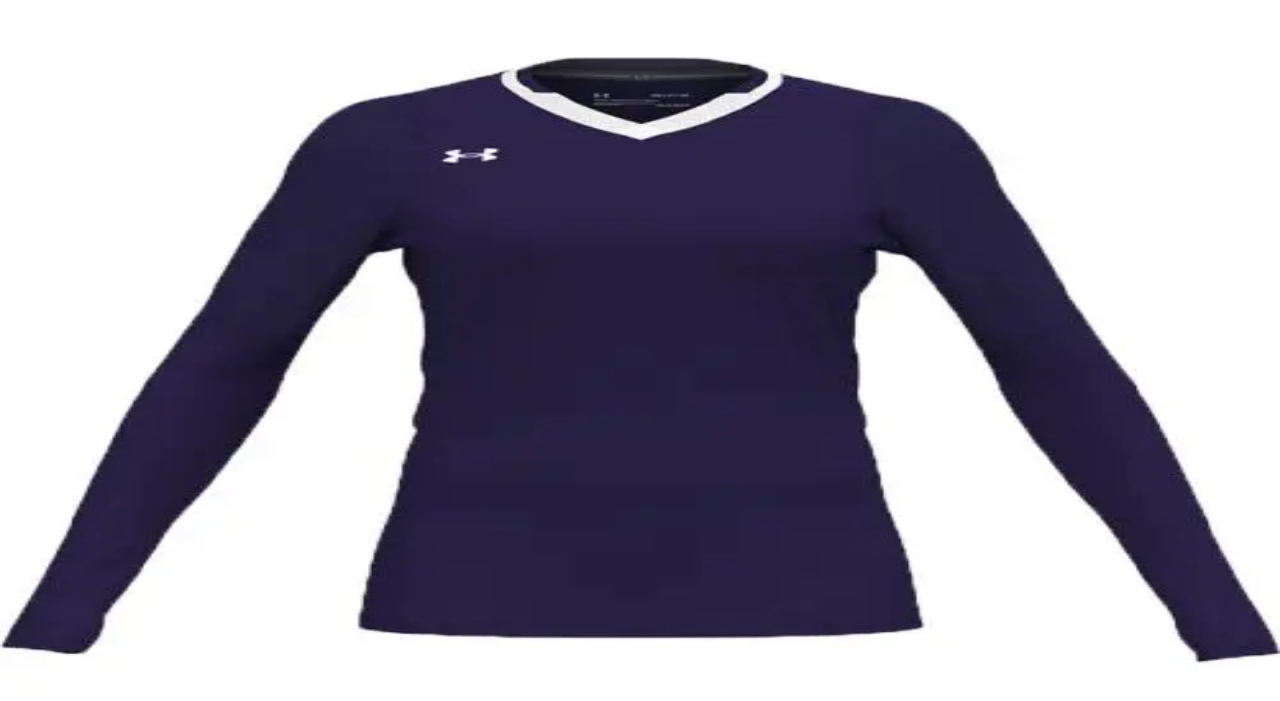

--- FILE ---
content_type: text/html; charset=utf-8
request_url: https://www.bsnsports.com/p/ua-womens-powerhouse-20-long-sleeve-jersey/?sku=365137_UA1370635100XSM
body_size: 42206
content:
<!DOCTYPE html><html class="__variable_9e89f9 scroll-smooth" lang="en-us"><head><meta charSet="utf-8"/><meta name="viewport" content="width=device-width, initial-scale=1"/><link rel="preload" href="/_next/static/media/6fff50b9ca3b4fa4-s.p.woff2" as="font" crossorigin="" type="font/woff2"/><link rel="preload" href="/_next/static/media/de42cfb9a3b980ae-s.p.woff2" as="font" crossorigin="" type="font/woff2"/><link rel="preload" as="image" href="/logos/BSNSports.svg"/><link rel="preload" as="image" href="/logos/BSNBase.svg"/><link rel="preload" as="image" imageSrcSet="/_next/image/?url=https%3A%2F%2Fassets.bsnsports.com%2Fproducts%2FImages%2F1370635-100_x.jpg&amp;w=828&amp;q=75 1x, /_next/image/?url=https%3A%2F%2Fassets.bsnsports.com%2Fproducts%2FImages%2F1370635-100_x.jpg&amp;w=1920&amp;q=75 2x" fetchPriority="high"/><link rel="stylesheet" href="/_next/static/css/df6c98d084d0fd7b.css" data-precedence="next"/><link rel="stylesheet" href="/_next/static/css/aa6381a927c59926.css" data-precedence="next"/><link rel="stylesheet" href="/_next/static/css/eac29a1c590f58ee.css" data-precedence="next"/><link rel="stylesheet" href="/_next/static/css/5873f51f28df515d.css" data-precedence="next"/><link rel="stylesheet" href="/_next/static/css/1c8589010e5e9876.css" data-precedence="next"/><link rel="preload" as="script" fetchPriority="low" href="/_next/static/chunks/webpack-f20456afbd0e1418.js"/><script src="/_next/static/chunks/1dd3208c-ce6db79c3969aa6b.js" async=""></script><script src="/_next/static/chunks/1053-5d9bf2e3aadf7b29.js" async=""></script><script src="/_next/static/chunks/main-app-b3b1b205acbb7c21.js" async=""></script><script src="/_next/static/chunks/47bf8baf-a6b7b89116e7af61.js" async=""></script><script src="/_next/static/chunks/3597-1a83138cc5993b53.js" async=""></script><script src="/_next/static/chunks/2056-4aa82c929ae419fe.js" async=""></script><script src="/_next/static/chunks/151-002d359a5609566e.js" async=""></script><script src="/_next/static/chunks/8561-2bf54c8b7d73eb3c.js" async=""></script><script src="/_next/static/chunks/1070-946ce285a93b7c19.js" async=""></script><script src="/_next/static/chunks/3615-31ad3302395f2a5f.js" async=""></script><script src="/_next/static/chunks/890-95c4ee3f01969de8.js" async=""></script><script src="/_next/static/chunks/1575-deba32bd05698869.js" async=""></script><script src="/_next/static/chunks/1167-b4a9f5e42f389b15.js" async=""></script><script src="/_next/static/chunks/5858-af7991ff1d971639.js" async=""></script><script src="/_next/static/chunks/1887-b22147dd31453559.js" async=""></script><script src="/_next/static/chunks/1-4fce120aa9ae8e71.js" async=""></script><script src="/_next/static/chunks/7697-06a8a53378cd86ba.js" async=""></script><script src="/_next/static/chunks/3982-27e31c11a0570b73.js" async=""></script><script src="/_next/static/chunks/8889-711474c5b0411f6b.js" async=""></script><script src="/_next/static/chunks/5700-63a60df3c12ceb91.js" async=""></script><script src="/_next/static/chunks/7560-d7bb81b46b0a8294.js" async=""></script><script src="/_next/static/chunks/7581-e9deb292cc05db02.js" async=""></script><script src="/_next/static/chunks/5327-64afe183b21f2d4b.js" async=""></script><script src="/_next/static/chunks/6095-5444973380c1e1ce.js" async=""></script><script src="/_next/static/chunks/7521-06b7af5c8c612a36.js" async=""></script><script src="/_next/static/chunks/app/(default)/layout-44079b329c957f60.js" async=""></script><script src="/_next/static/chunks/app/(default)/p/%5B%5B...slug%5D%5D/page-69f09be8cb3703c5.js" async=""></script><script src="/_next/static/chunks/app/(default)/error-399053f8441dd0e7.js" async=""></script><script src="/_next/static/chunks/app/(default)/p/%5B%5B...slug%5D%5D/not-found-8203c6716949810b.js" async=""></script><title>UA Women&#x27;s Powerhouse 2.0 Long Sleeve Jersey</title><meta name="description" content="Shop our complete line of sporting goods and get the UA Women&#x27;s Powerhouse 2.0 Long Sleeve Jersey today!"/><link rel="canonical" href="https://www.bsnsports.com/p/ua-womens-powerhouse-20-long-sleeve-jersey/"/><meta name="next-size-adjust"/><link href="/apple-touch-icon.png" rel="apple-touch-icon" sizes="180x180"/><link href="/favicon-32x32.png" rel="icon" sizes="32x32" type="image/png"/><link href="/favicon-16x16.png" rel="icon" sizes="16x16" type="image/png"/><link href="/site.webmanifest" rel="manifest"/><link color="#BA172B" href="/safari-pinned-tab.svg" rel="mask-icon"/><meta content="#da532c" name="msapplication-TileColor"/><meta content="#ffffff" name="theme-color"/><link href="https://use.typekit.net/iar7ybz.css" rel="stylesheet"/><script src="/_next/static/chunks/polyfills-c67a75d1b6f99dc8.js" noModule=""></script><script>window[Symbol.for("InstantSearchInitialResults")] = {"commercetools_bsnsports_production":{"state":{"facets":[],"disjunctiveFacets":[],"hierarchicalFacets":[],"facetsRefinements":{},"facetsExcludes":{},"disjunctiveFacetsRefinements":{},"numericRefinements":{},"tagRefinements":[],"hierarchicalFacetsRefinements":{},"index":"commercetools_bsnsports_production","query":""},"results":[{"hits":[],"nbHits":0,"nbPages":0,"page":0,"processingTimeMS":0,"hitsPerPage":0,"exhaustiveNbHits":false,"query":"","params":""}],"requestParams":[{"clickAnalytics":true,"query":""}]}}</script><script>window[Symbol.for("InstantSearchInitialResults")] = {"commercetools_bsnsports_production":{"state":{"facets":[],"disjunctiveFacets":[],"hierarchicalFacets":[],"facetsRefinements":{},"facetsExcludes":{},"disjunctiveFacetsRefinements":{},"numericRefinements":{},"tagRefinements":[],"hierarchicalFacetsRefinements":{},"index":"commercetools_bsnsports_production","query":""},"results":[{"hits":[],"nbHits":0,"nbPages":0,"page":0,"processingTimeMS":0,"hitsPerPage":0,"exhaustiveNbHits":false,"query":"","params":""}],"requestParams":[{"clickAnalytics":true,"query":""}]}}</script></head><body class="theme-base-base"><noscript><iframe height="0" src="https://www.googletagmanager.com/ns.html?id=GTM-NS8NZVX" style="display:none;visibility:hidden" title="gtm" width="0"></iframe></noscript><!--$--><div class="flex min-h-10 justify-between gap-4 py-2 pr-2.5 pl-4 lg:items-center lg:justify-center lg:px-32 bg-[var(--promo-banner-background-color-default)]" data-testid="PromoBanner"><span></span><div class="flex items-center overflow-x-hidden text-center" data-active="0" data-testid="activeSlider"><div aria-hidden="false" class="w-full shrink-0 transition-all [transition-duration:1000ms]" style="transform:translate3d(0%, 0, 0)"><a class="Link_link__kLIUb Link_link--default__3Zj8F Link_link--md-bold__PhxDG" href="/programs/club-select/"><span class="hover:underline text-white">A new era of club service is here. Gear up with Club Direct. | Learn more</span></a></div></div><span></span></div><!--/$--><!--$--><div class="lg:hidden" data-testid="NavigationMobile"><div class="relative flex w-full flex-col bg-white"><div class="flex items-center justify-between p-4"><div class="flex items-center gap-2"><a aria-label="Home" href="/"><img alt="" class="shrink-0 h-[calc(10.3125rem*0.193)] w-[10.3125rem]" src="/logos/BSNSports.svg"/></a></div><div class="flex items-center gap-3"><div class="relative flex h-fit items-center lg:flex-1 lg:justify-end"><div class="mr-3!"><div class="relative"><button aria-controls="navigation-search-mobile" aria-haspopup="true" aria-label="Open search bar" class="preflight-button px-3 py-2 lg:hidden" type="button"><svg fill="currentColor" viewBox="0 0 24 24" xmlns="http://www.w3.org/2000/svg" aria-hidden="true" class="h-6 w-6"><path clip-rule="evenodd" d="M11 4a7 7 0 1 0 0 14 7 7 0 0 0 0-14m-9 7a9 9 0 1 1 16.032 5.618l3.675 3.675a1 1 0 0 1-1.414 1.414l-3.675-3.675A9 9 0 0 1 2 11" fill="currentColor" fill-rule="evenodd"></path></svg></button><div class="items-center lg:flex hidden" id="navigation-search-mobile" role="dialog"><span class="py-2 pl-3 lg:rounded-l-3xl lg:bg-gray-50"><svg fill="currentColor" viewBox="0 0 24 24" xmlns="http://www.w3.org/2000/svg" aria-hidden="true" class="h-6 w-6"><path clip-rule="evenodd" d="M11 4a7 7 0 1 0 0 14 7 7 0 0 0 0-14m-9 7a9 9 0 1 1 16.032 5.618l3.675 3.675a1 1 0 0 1-1.414 1.414l-3.675-3.675A9 9 0 0 1 2 11" fill="currentColor" fill-rule="evenodd"></path></svg></span><div class="ais-SearchBox inline-flex w-full"><form class="ais-SearchBox-form w-full" noValidate="" role="search" action=""><input class="ais-SearchBox-input w-full border-0 bg-white px-3.5 py-2 placeholder:text-gray-900 focus-visible:outline-gray-300! lg:bg-gray-50 [&amp;::-webkit-search-cancel-button]:appearance-none" aria-label="Search" autoComplete="off" autoCorrect="off" autoCapitalize="off" placeholder="I&#x27;m looking for..." spellCheck="false" maxLength="512" type="search" value=""/><button class="ais-SearchBox-submit hidden" type="submit" title="Submit the search query"><svg class="ais-SearchBox-submitIcon" width="10" height="10" viewBox="0 0 40 40" aria-hidden="true"><path d="M26.804 29.01c-2.832 2.34-6.465 3.746-10.426 3.746C7.333 32.756 0 25.424 0 16.378 0 7.333 7.333 0 16.378 0c9.046 0 16.378 7.333 16.378 16.378 0 3.96-1.406 7.594-3.746 10.426l10.534 10.534c.607.607.61 1.59-.004 2.202-.61.61-1.597.61-2.202.004L26.804 29.01zm-10.426.627c7.323 0 13.26-5.936 13.26-13.26 0-7.32-5.937-13.257-13.26-13.257C9.056 3.12 3.12 9.056 3.12 16.378c0 7.323 5.936 13.26 13.258 13.26z"></path></svg></button><button class="ais-SearchBox-reset hidden" type="reset" title="Clear the search query" hidden=""><svg class="ais-SearchBox-resetIcon" viewBox="0 0 20 20" width="10" height="10" aria-hidden="true"><path d="M8.114 10L.944 2.83 0 1.885 1.886 0l.943.943L10 8.113l7.17-7.17.944-.943L20 1.886l-.943.943-7.17 7.17 7.17 7.17.943.944L18.114 20l-.943-.943-7.17-7.17-7.17 7.17-.944.943L0 18.114l.943-.943L8.113 10z"></path></svg></button><span class="ais-SearchBox-loadingIndicator hidden" hidden=""><svg aria-label="Results are loading" width="16" height="16" viewBox="0 0 38 38" stroke="#444" class="ais-SearchBox-loadingIcon" aria-hidden="true"><g fill="none" fill-rule="evenodd"><g transform="translate(1 1)" stroke-width="2"><circle stroke-opacity=".5" cx="18" cy="18" r="18"></circle><path d="M36 18c0-9.94-8.06-18-18-18"><animateTransform attributeName="transform" type="rotate" from="0 18 18" to="360 18 18" dur="1s" repeatCount="indefinite"></animateTransform></path></g></g></svg></span></form></div><button aria-label="Clear search query" class="preflight-button px-3 py-2 lg:rounded-r-3xl lg:bg-gray-50" type="button"><svg fill="currentColor" viewBox="0 0 24 24" xmlns="http://www.w3.org/2000/svg" aria-hidden="true" class="h-6 w-6"><path clip-rule="evenodd" d="M6.293 6.293a1 1 0 0 1 1.414 0L12 10.586l4.293-4.293a1 1 0 1 1 1.414 1.414L13.414 12l4.293 4.293a1 1 0 0 1-1.414 1.414L12 13.414l-4.293 4.293a1 1 0 0 1-1.414-1.414L10.586 12 6.293 7.707a1 1 0 0 1 0-1.414" fill="currentColor" fill-rule="evenodd"></path></svg></button></div><div class="fixed top-44 left-0 z-50 m-auto w-full border border-gray-200 bg-white shadow-sm lg:absolute lg:top-12 lg:left-[50%] lg:w-112 lg:-translate-x-[50%] lg:rounded-md" hidden="" role="dialog"><div class="sticky top-0 border-b border-gray-200 bg-gray-50 py-1.5 text-center"><a class="text-sm text-gray-900 hover:no-underline" href="/search/?query=">View all results</a></div><p class="m-5! Text_text--default__F_kQd Text_text--xl-regular__6vuNF">No results found.</p></div></div></div><div class="hidden lg:block"><div class="relative"><button aria-label="Enter promo code" class="relative box-border inline-flex cursor-pointer items-center justify-center overflow-hidden text-center no-underline focus-visible:outline-dashed active:text-[var(--icon-button-secondary-initial-text-color)]] rounded-full border-0 border-[var(--icon-button-secondary-initial-border-color)] bg-[var(--icon-button-secondary-initial-background-color)] p-2 text-[var(--icon-button-secondary-initial-text-color)] hover:border-[var(--icon-button-secondary-hover-border-color)] hover:bg-[var(--icon-button-secondary-hover-background-color)] hover:text-[var(--icon-button-secondary-hover-text-color)] focus-visible:border-[var(--icon-button-secondary-focus-border-color)] focus-visible:bg-[var(--icon-button-secondary-focus-background-color)] focus-visible:text-[var(--icon-button-secondary-focus-text-color)] focus-visible:outline-1 focus-visible:outline-offset-0 focus-visible:outline-[var(--icon-button-secondary-focus-outline-color)] active:border-0 active:border-[var(--icon-button-secondary-initial-border-color)] active:bg-[var(--icon-button-secondary-initial-background-color)]" type="button" aria-haspopup="dialog" aria-expanded="false" aria-controls="radix-:Rkolilta:" data-state="closed"><svg fill="currentColor" viewBox="0 0 24 24" xmlns="http://www.w3.org/2000/svg" class="text-[var(--palette-foreground-main)] h-6 w-6"><path clip-rule="evenodd" d="M4 3a1 1 0 0 0-1 1v7.172a3 3 0 0 0 .879 2.12l7 7a3 3 0 0 0 4.242 0l5.172-5.17a3 3 0 0 0 0-4.243l-7-7A3 3 0 0 0 11.172 3zm1 8.172V5h6.172a1 1 0 0 1 .707.293l7 7a1 1 0 0 1 0 1.414l-5.172 5.172a1 1 0 0 1-1.414 0l-7-7A1 1 0 0 1 5 11.172M9 7.5A1.5 1.5 0 0 0 7.5 9v.01a1.5 1.5 0 0 0 1.5 1.5h.01a1.5 1.5 0 0 0 1.5-1.5V9a1.5 1.5 0 0 0-1.5-1.5z" fill="currentColor" fill-rule="evenodd"></path></svg></button></div></div><div class="relative"><button aria-label="Cart" class="relative box-border inline-flex cursor-pointer items-center justify-center overflow-hidden text-center no-underline focus-visible:outline-dashed active:text-[var(--icon-button-secondary-initial-text-color)]] rounded-full border-0 border-[var(--icon-button-secondary-initial-border-color)] bg-[var(--icon-button-secondary-initial-background-color)] p-2 text-[var(--icon-button-secondary-initial-text-color)] hover:border-[var(--icon-button-secondary-hover-border-color)] hover:bg-[var(--icon-button-secondary-hover-background-color)] hover:text-[var(--icon-button-secondary-hover-text-color)] focus-visible:border-[var(--icon-button-secondary-focus-border-color)] focus-visible:bg-[var(--icon-button-secondary-focus-background-color)] focus-visible:text-[var(--icon-button-secondary-focus-text-color)] focus-visible:outline-1 focus-visible:outline-offset-0 focus-visible:outline-[var(--icon-button-secondary-focus-outline-color)] active:border-0 active:border-[var(--icon-button-secondary-initial-border-color)] active:bg-[var(--icon-button-secondary-initial-background-color)]" type="button"><svg fill="currentColor" viewBox="0 0 24 24" xmlns="http://www.w3.org/2000/svg" class="text-[var(--palette-foreground-main)] h-6 w-6"><path d="M21 16H7a1 1 0 0 1 0-2h10.44a3 3 0 0 0 2.91-2.27L22 5.24a1 1 0 0 0-.18-.86A1 1 0 0 0 21 4H6.76a3 3 0 0 0-2.82-2H3a1 1 0 0 0 0 2h.94a1 1 0 0 1 1 .76l.06.48L6.73 12A3.003 3.003 0 1 0 7 18h.18a3 3 0 1 0 5.64 0h2.36a3 3 0 1 0 5.64 0H21a1 1 0 0 0 0-2M19.72 6l-1.31 5.24a1 1 0 0 1-1 .76H8.78l-1.5-6zM10 20a1 1 0 1 1 0-2 1 1 0 0 1 0 2m8 0a1 1 0 1 1 0-2 1 1 0 0 1 0 2" fill="currentColor"></path></svg></button></div></div><button aria-label="Open navigation menu" class="preflight-button pr-0" type="button" name="MenuIcon"><svg fill="currentColor" viewBox="0 0 24 24" xmlns="http://www.w3.org/2000/svg" class="text-[var(--palette-foreground-main)] h-6 w-6"><path clip-rule="evenodd" d="M2 6a1 1 0 0 1 1-1h18a1 1 0 1 1 0 2H3a1 1 0 0 1-1-1m0 6a1 1 0 0 1 1-1h18a1 1 0 1 1 0 2H3a1 1 0 0 1-1-1m0 6a1 1 0 0 1 1-1h18a1 1 0 1 1 0 2H3a1 1 0 0 1-1-1" fill="currentColor" fill-rule="evenodd"></path></svg></button></div></div><a class="sr-only" href="#skipToMainContent">Skip to main content</a><div data-orientation="horizontal" role="separator" class="bg-[var(--separator-default-border-color)] h-[var(--separator-default-border-width)] w-full"></div></div></div><div class="hidden lg:block" data-testid="NavigationDesktop"><div class="mx-auto! max-w-[1440px] scroll-mt-14! px-4 md:px-4 xl:px-32 py-6 md:py-6 xl:py-0"><div class="flex justify-end"><div role="menubar" class="relative z-10 flex h-10 gap-6 bg-white text-center" data-testid="topBar" tabindex="-1" data-orientation="horizontal" style="outline:none"><button type="button" role="menuitem" id="radix-:RkpiltaH1:" aria-haspopup="menu" aria-expanded="false" data-state="closed" class="group flex h-full flex-nowrap items-end! justify-center gap-2 border-0 bg-white p-0 text-center whitespace-nowrap outline-none select-none hover:cursor-pointer data-[highlighted]:underline" data-testid="help-menu" tabindex="-1" data-orientation="horizontal" data-radix-collection-item=""><p class="group-hover:text-shadow-2xs group-data-[state=open]:font-bold! group-data-[state=open]:text-shadow-2xs Text_text--default__F_kQd Text_text--lg-regular__Kg0FD">Help</p><div class="group-data-[state=closed]:hidden group-data-[state=open]:mb-0.5! group-data-[state=open]:block"><svg fill="currentColor" viewBox="0 0 24 24" xmlns="http://www.w3.org/2000/svg" class="text-[var(--palette-foreground-main)] h-4 w-4"><path clip-rule="evenodd" d="M16.293 14.707a1 1 0 0 0 1.414-1.414l-5-5a1 1 0 0 0-1.414 0l-5 5a1 1 0 1 0 1.414 1.414L12 10.414z" fill="currentColor" fill-rule="evenodd"></path></svg></div><div class="group-data-[state=closed]:mb-0.5! group-data-[state=closed]:block group-data-[state=open]:hidden"><svg fill="currentColor" viewBox="0 0 24 24" xmlns="http://www.w3.org/2000/svg" class="text-[var(--palette-foreground-main)] h-4 w-4"><path clip-rule="evenodd" d="m11.293 15.707-5-5a1 1 0 0 1 1.414-1.414L12 13.586l4.293-4.293a1 1 0 1 1 1.414 1.414l-5 5a1 1 0 0 1-1.414 0" fill="currentColor" fill-rule="evenodd"></path></svg></div></button><a type="button" role="menuitem" id="radix-:R14piltaH1:" aria-haspopup="menu" aria-expanded="false" data-state="closed" tabindex="-1" data-orientation="horizontal" data-radix-collection-item="" class="Link_link__kLIUb Link_link--default__3Zj8F Link_link--lg-regular__4_l_m group flex h-full flex-nowrap items-end! justify-center gap-2 border-0 bg-white p-0 text-center whitespace-nowrap outline-none select-none hover:cursor-pointer data-[highlighted]:underline" href="/quick-order/">Quick Order</a><button type="button" role="menuitem" id="radix-:R8piltaH1:" aria-haspopup="menu" aria-expanded="false" data-state="closed" class="group flex h-full flex-nowrap items-end justify-center gap-2 border-0 bg-white p-0 text-center whitespace-nowrap outline-none select-none hover:cursor-pointer data-[highlighted]:underline" data-testid="signin-menu" tabindex="-1" data-orientation="horizontal" data-radix-collection-item=""><p class="Text_text--default__F_kQd Text_text--lg-regular__Kg0FD">Loading...</p><div class="group-data-[state=closed]:hidden group-data-[state=open]:mb-0.5! group-data-[state=open]:block"><svg fill="currentColor" viewBox="0 0 24 24" xmlns="http://www.w3.org/2000/svg" class="text-[var(--palette-foreground-main)] h-4 w-4"><path clip-rule="evenodd" d="M16.293 14.707a1 1 0 0 0 1.414-1.414l-5-5a1 1 0 0 0-1.414 0l-5 5a1 1 0 1 0 1.414 1.414L12 10.414z" fill="currentColor" fill-rule="evenodd"></path></svg></div><div class="group-data-[state=closed]:mb-0.5! group-data-[state=closed]:block group-data-[state=open]:hidden"><svg fill="currentColor" viewBox="0 0 24 24" xmlns="http://www.w3.org/2000/svg" class="text-[var(--palette-foreground-main)] h-4 w-4"><path clip-rule="evenodd" d="m11.293 15.707-5-5a1 1 0 0 1 1.414-1.414L12 13.586l4.293-4.293a1 1 0 1 1 1.414 1.414l-5 5a1 1 0 0 1-1.414 0" fill="currentColor" fill-rule="evenodd"></path></svg></div></button></div></div></div><a class="sr-only" href="#skipToMainContent">Skip to main content</a><div class="mx-auto! max-w-[1440px] scroll-mt-14! px-0 md:px-4 xl:px-32 py-6 md:py-6 xl:py-8 -mt-6! px-0! pb-3! 2xl:px-32!"><div class="flex justify-between" data-testid="primaryNav"><div class="relative flex"><ul class="flex preflight-list items-end gap-8 pl-5 text-center"><li class="mb-[9px]! flex h-22 items-end"><a class="" href="/"><span class="sr-only">BSN SPORTS</span><img alt="" class="shrink-0 h-[5.625rem] w-[5.625rem]" src="/logos/BSNBase.svg"/></a></li><li class="relative flex"><div class="inline-block w-full cursor-pointer" title="Club"><a data-accent="false" data-state="closed" data-text="Club" class="group relative inline-block w-full preflight-button py-2 no-underline after:pointer-events-none after:invisible after:block after:h-0 after:overflow-hidden after:font-bold after:content-[attr(data-text)] after:select-none hover:font-bold" href="/programs/club-select/">Club<div class="absolute bottom-0 left-0 h-1 w-0 bg-primary transition-all group-hover:w-1/3 group-data-[state=open]:w-1/3"></div></a></div></li><li class="relative flex"><div class="inline-block w-full cursor-pointer" title="High School"><a data-accent="false" data-state="closed" data-text="High School" class="group relative inline-block w-full preflight-button py-2 no-underline after:pointer-events-none after:invisible after:block after:h-0 after:overflow-hidden after:font-bold after:content-[attr(data-text)] after:select-none hover:font-bold" href="/programs/high-school/">High School<div class="absolute bottom-0 left-0 h-1 w-0 bg-primary transition-all group-hover:w-1/3 group-data-[state=open]:w-1/3"></div></a></div></li><li class="relative flex"><div class="inline-block w-full cursor-pointer" title="College"><a data-accent="false" data-state="closed" data-text="College" class="group relative inline-block w-full preflight-button py-2 no-underline after:pointer-events-none after:invisible after:block after:h-0 after:overflow-hidden after:font-bold after:content-[attr(data-text)] after:select-none hover:font-bold" href="/programs/collegiate/">College<div class="absolute bottom-0 left-0 h-1 w-0 bg-primary transition-all group-hover:w-1/3 group-data-[state=open]:w-1/3"></div></a></div></li><li class="relative flex"><div class="inline-block w-full cursor-pointer" title="Team Uniforms"><a data-accent="false" data-state="closed" data-text="Team Uniforms" class="group relative inline-block w-full preflight-button py-2 no-underline after:pointer-events-none after:invisible after:block after:h-0 after:overflow-hidden after:font-bold after:content-[attr(data-text)] after:select-none hover:font-bold" href="/team-uniforms/">Team Uniforms<div class="absolute bottom-0 left-0 h-1 w-0 bg-primary transition-all group-hover:w-1/3 group-data-[state=open]:w-1/3"></div></a></div></li><li class="relative flex"><div class="inline-block w-full cursor-pointer" title="Coaches Toolkit"><div class="group relative inline-block w-full preflight-button py-2 no-underline after:pointer-events-none after:invisible after:block after:h-0 after:overflow-hidden after:font-bold after:content-[attr(data-text)] after:select-none hover:font-bold data-[accent=true]:rounded-lg data-[accent=true]:bg-gray-100 data-[accent=true]:px-3 data-[state=open]:font-bold data-[accent=true]:data-[state=open]:bg-primary data-[accent=true]:data-[state=open]:text-white" data-accent="true" data-state="closed" data-text="Coaches Toolkit">Coaches Toolkit</div></div><div class="ml-6!"><div data-orientation="vertical" role="none" class="bg-[var(--separator-default-border-color)] h-full w-[var(--separator-default-border-width)]"></div></div></li><li class="relative flex"><div class="inline-block w-full cursor-pointer" title="Shop"><a data-accent="false" data-state="closed" data-text="Shop" class="group relative inline-block w-full preflight-button py-2 no-underline after:pointer-events-none after:invisible after:block after:h-0 after:overflow-hidden after:font-bold after:content-[attr(data-text)] after:select-none hover:font-bold" href="/shop/">Shop<div class="absolute bottom-0 left-0 h-1 w-0 bg-primary transition-all group-hover:w-1/3 group-data-[state=open]:w-1/3"></div></a></div></li></ul></div><div class="flex flex-1 items-end"><div class="relative flex h-fit items-center lg:flex-1 lg:justify-end"><div class="mr-3!"><div class="relative"><button aria-controls="navigation-search-desktop" aria-haspopup="true" aria-label="Open search bar" class="preflight-button px-3 py-2 lg:hidden" type="button"><svg fill="currentColor" viewBox="0 0 24 24" xmlns="http://www.w3.org/2000/svg" aria-hidden="true" class="h-6 w-6"><path clip-rule="evenodd" d="M11 4a7 7 0 1 0 0 14 7 7 0 0 0 0-14m-9 7a9 9 0 1 1 16.032 5.618l3.675 3.675a1 1 0 0 1-1.414 1.414l-3.675-3.675A9 9 0 0 1 2 11" fill="currentColor" fill-rule="evenodd"></path></svg></button><div class="items-center lg:flex hidden" id="navigation-search-desktop" role="dialog"><span class="py-2 pl-3 lg:rounded-l-3xl lg:bg-gray-50"><svg fill="currentColor" viewBox="0 0 24 24" xmlns="http://www.w3.org/2000/svg" aria-hidden="true" class="h-6 w-6"><path clip-rule="evenodd" d="M11 4a7 7 0 1 0 0 14 7 7 0 0 0 0-14m-9 7a9 9 0 1 1 16.032 5.618l3.675 3.675a1 1 0 0 1-1.414 1.414l-3.675-3.675A9 9 0 0 1 2 11" fill="currentColor" fill-rule="evenodd"></path></svg></span><div class="ais-SearchBox inline-flex w-full"><form class="ais-SearchBox-form w-full" noValidate="" role="search" action=""><input class="ais-SearchBox-input w-full border-0 bg-white px-3.5 py-2 placeholder:text-gray-900 focus-visible:outline-gray-300! lg:bg-gray-50 [&amp;::-webkit-search-cancel-button]:appearance-none" aria-label="Search" autoComplete="off" autoCorrect="off" autoCapitalize="off" placeholder="I&#x27;m looking for..." spellCheck="false" maxLength="512" type="search" value=""/><button class="ais-SearchBox-submit hidden" type="submit" title="Submit the search query"><svg class="ais-SearchBox-submitIcon" width="10" height="10" viewBox="0 0 40 40" aria-hidden="true"><path d="M26.804 29.01c-2.832 2.34-6.465 3.746-10.426 3.746C7.333 32.756 0 25.424 0 16.378 0 7.333 7.333 0 16.378 0c9.046 0 16.378 7.333 16.378 16.378 0 3.96-1.406 7.594-3.746 10.426l10.534 10.534c.607.607.61 1.59-.004 2.202-.61.61-1.597.61-2.202.004L26.804 29.01zm-10.426.627c7.323 0 13.26-5.936 13.26-13.26 0-7.32-5.937-13.257-13.26-13.257C9.056 3.12 3.12 9.056 3.12 16.378c0 7.323 5.936 13.26 13.258 13.26z"></path></svg></button><button class="ais-SearchBox-reset hidden" type="reset" title="Clear the search query" hidden=""><svg class="ais-SearchBox-resetIcon" viewBox="0 0 20 20" width="10" height="10" aria-hidden="true"><path d="M8.114 10L.944 2.83 0 1.885 1.886 0l.943.943L10 8.113l7.17-7.17.944-.943L20 1.886l-.943.943-7.17 7.17 7.17 7.17.943.944L18.114 20l-.943-.943-7.17-7.17-7.17 7.17-.944.943L0 18.114l.943-.943L8.113 10z"></path></svg></button><span class="ais-SearchBox-loadingIndicator hidden" hidden=""><svg aria-label="Results are loading" width="16" height="16" viewBox="0 0 38 38" stroke="#444" class="ais-SearchBox-loadingIcon" aria-hidden="true"><g fill="none" fill-rule="evenodd"><g transform="translate(1 1)" stroke-width="2"><circle stroke-opacity=".5" cx="18" cy="18" r="18"></circle><path d="M36 18c0-9.94-8.06-18-18-18"><animateTransform attributeName="transform" type="rotate" from="0 18 18" to="360 18 18" dur="1s" repeatCount="indefinite"></animateTransform></path></g></g></svg></span></form></div><button aria-label="Clear search query" class="preflight-button px-3 py-2 lg:rounded-r-3xl lg:bg-gray-50" type="button"><svg fill="currentColor" viewBox="0 0 24 24" xmlns="http://www.w3.org/2000/svg" aria-hidden="true" class="h-6 w-6"><path clip-rule="evenodd" d="M6.293 6.293a1 1 0 0 1 1.414 0L12 10.586l4.293-4.293a1 1 0 1 1 1.414 1.414L13.414 12l4.293 4.293a1 1 0 0 1-1.414 1.414L12 13.414l-4.293 4.293a1 1 0 0 1-1.414-1.414L10.586 12 6.293 7.707a1 1 0 0 1 0-1.414" fill="currentColor" fill-rule="evenodd"></path></svg></button></div><div class="fixed top-44 left-0 z-50 m-auto w-full border border-gray-200 bg-white shadow-sm lg:absolute lg:top-12 lg:left-[50%] lg:w-112 lg:-translate-x-[50%] lg:rounded-md" hidden="" role="dialog"><div class="sticky top-0 border-b border-gray-200 bg-gray-50 py-1.5 text-center"><a class="text-sm text-gray-900 hover:no-underline" href="/search/?query=">View all results</a></div><p class="m-5! Text_text--default__F_kQd Text_text--xl-regular__6vuNF">No results found.</p></div></div></div><div class="hidden lg:block"><div class="relative"><button aria-label="Enter promo code" class="relative box-border inline-flex cursor-pointer items-center justify-center overflow-hidden text-center no-underline focus-visible:outline-dashed active:text-[var(--icon-button-secondary-initial-text-color)]] rounded-full border-0 border-[var(--icon-button-secondary-initial-border-color)] bg-[var(--icon-button-secondary-initial-background-color)] p-2 text-[var(--icon-button-secondary-initial-text-color)] hover:border-[var(--icon-button-secondary-hover-border-color)] hover:bg-[var(--icon-button-secondary-hover-background-color)] hover:text-[var(--icon-button-secondary-hover-text-color)] focus-visible:border-[var(--icon-button-secondary-focus-border-color)] focus-visible:bg-[var(--icon-button-secondary-focus-background-color)] focus-visible:text-[var(--icon-button-secondary-focus-text-color)] focus-visible:outline-1 focus-visible:outline-offset-0 focus-visible:outline-[var(--icon-button-secondary-focus-outline-color)] active:border-0 active:border-[var(--icon-button-secondary-initial-border-color)] active:bg-[var(--icon-button-secondary-initial-background-color)]" type="button" aria-haspopup="dialog" aria-expanded="false" aria-controls="radix-:R59pilta:" data-state="closed"><svg fill="currentColor" viewBox="0 0 24 24" xmlns="http://www.w3.org/2000/svg" class="text-[var(--palette-foreground-main)] h-6 w-6"><path clip-rule="evenodd" d="M4 3a1 1 0 0 0-1 1v7.172a3 3 0 0 0 .879 2.12l7 7a3 3 0 0 0 4.242 0l5.172-5.17a3 3 0 0 0 0-4.243l-7-7A3 3 0 0 0 11.172 3zm1 8.172V5h6.172a1 1 0 0 1 .707.293l7 7a1 1 0 0 1 0 1.414l-5.172 5.172a1 1 0 0 1-1.414 0l-7-7A1 1 0 0 1 5 11.172M9 7.5A1.5 1.5 0 0 0 7.5 9v.01a1.5 1.5 0 0 0 1.5 1.5h.01a1.5 1.5 0 0 0 1.5-1.5V9a1.5 1.5 0 0 0-1.5-1.5z" fill="currentColor" fill-rule="evenodd"></path></svg></button></div></div><div class="relative"><button aria-label="Cart" class="relative box-border inline-flex cursor-pointer items-center justify-center overflow-hidden text-center no-underline focus-visible:outline-dashed active:text-[var(--icon-button-secondary-initial-text-color)]] rounded-full border-0 border-[var(--icon-button-secondary-initial-border-color)] bg-[var(--icon-button-secondary-initial-background-color)] p-2 text-[var(--icon-button-secondary-initial-text-color)] hover:border-[var(--icon-button-secondary-hover-border-color)] hover:bg-[var(--icon-button-secondary-hover-background-color)] hover:text-[var(--icon-button-secondary-hover-text-color)] focus-visible:border-[var(--icon-button-secondary-focus-border-color)] focus-visible:bg-[var(--icon-button-secondary-focus-background-color)] focus-visible:text-[var(--icon-button-secondary-focus-text-color)] focus-visible:outline-1 focus-visible:outline-offset-0 focus-visible:outline-[var(--icon-button-secondary-focus-outline-color)] active:border-0 active:border-[var(--icon-button-secondary-initial-border-color)] active:bg-[var(--icon-button-secondary-initial-background-color)]" type="button"><svg fill="currentColor" viewBox="0 0 24 24" xmlns="http://www.w3.org/2000/svg" class="text-[var(--palette-foreground-main)] h-6 w-6"><path d="M21 16H7a1 1 0 0 1 0-2h10.44a3 3 0 0 0 2.91-2.27L22 5.24a1 1 0 0 0-.18-.86A1 1 0 0 0 21 4H6.76a3 3 0 0 0-2.82-2H3a1 1 0 0 0 0 2h.94a1 1 0 0 1 1 .76l.06.48L6.73 12A3.003 3.003 0 1 0 7 18h.18a3 3 0 1 0 5.64 0h2.36a3 3 0 1 0 5.64 0H21a1 1 0 0 0 0-2M19.72 6l-1.31 5.24a1 1 0 0 1-1 .76H8.78l-1.5-6zM10 20a1 1 0 1 1 0-2 1 1 0 0 1 0 2m8 0a1 1 0 1 1 0-2 1 1 0 0 1 0 2" fill="currentColor"></path></svg></button></div></div></div></div></div><div><div data-orientation="horizontal" role="none" class="bg-[var(--separator-default-border-color)] h-[var(--separator-default-border-width)] w-full"></div></div></div><!--/$--><nav aria-hidden="true" class="sr-only"><ul><li><a href="/programs/club-select">Club</a><ul><li><a href="/programs/club-select/baseball">Baseball</a></li><li><a href="/programs/club-select/basketball">Basketball</a></li><li><a href="/programs/club-select/lacrosse">Lacrosse</a></li><li><a href="/programs/club-select/soccer">Soccer</a></li><li><a href="/programs/club-select/softball">Softball</a></li><li><a href="/programs/club-select/volleyball">Volleyball</a></li></ul></li><li><a href="/programs/high-school">High School</a><ul><li><a href="/sports/baseball">Baseball</a></li><li><a href="">Basketball</a><ul><li><a href="/sports/mens-basketball">Men&#x27;s</a></li><li><a href="/sports/womens-basketball">Women&#x27;s</a></li></ul></li><li><a href="">Cross Country</a><ul><li><a href="/sports/mens-cross-country">Men&#x27;s</a></li><li><a href="/sports/womens-cross-country">Women&#x27;s</a></li></ul></li><li><a href="/sports/esports">Esports</a></li><li><a href="/sports/flag-football">Flag Football</a></li><li><a href="/sports/football">Football</a></li><li><a href="">Lacrosse</a><ul><li><a href="/sports/mens-lacrosse">Men&#x27;s</a></li><li><a href="/sports/womens-lacrosse">Women&#x27;s</a></li></ul></li><li><a href="">Soccer</a><ul><li><a href="/sports/mens-soccer">Men&#x27;s</a></li><li><a href="/sports/womens-soccer">Women&#x27;s</a></li></ul></li><li><a href="/sports/softball">Softball</a></li><li><a href="/sports/swimming-and-diving">Swimming and Diving</a></li><li><a href="">Track and Field</a><ul><li><a href="/sports/mens-track-and-field">Men&#x27;s</a></li><li><a href="/sports/womens-track-and-field">Women&#x27;s</a></li></ul></li><li><a href="">Volleyball</a><ul><li><a href="/sports/mens-volleyball">Men&#x27;s</a></li><li><a href="/sports/womens-volleyball">Women&#x27;s</a></li></ul></li><li><a href="">Wrestling</a><ul><li><a href="/sports/mens-wrestling">Men&#x27;s</a></li><li><a href="/sports/womens-wrestling">Women&#x27;s</a></li></ul></li><li><a href="">More Sports</a><ul><li><a href="/sports/field-hockey">Field Hockey</a></li><li><a href="">Golf</a><ul><li><a href="/sports/mens-golf">Men&#x27;s</a></li><li><a href="/sports/womens-golf">Women&#x27;s</a></li></ul></li><li><a href="/sports/ice-hockey">Ice Hockey</a></li><li><a href="">Tennis</a><ul><li><a href="/sports/mens-tennis">Men&#x27;s</a></li><li><a href="/sports/womens-tennis">Women&#x27;s</a></li></ul></li><li><a href="">Water Polo</a><ul><li><a href="/sports/mens-water-polo">Men&#x27;s</a></li><li><a href="/sports/womens-water-polo">Women&#x27;s</a></li></ul></li></ul></li></ul></li><li><a href="/programs/collegiate">College</a><ul><li><a href="/programs/collegiate/athletics/">Varsity Athletics</a></li><li><a href="/programs/collegiate">Club Sports and On-Campus</a></li></ul></li><li><a href="/team-uniforms">Team Uniforms</a><ul><li><a href="/team-uniforms/baseball">Baseball</a></li><li><a href="">Basketball</a><ul><li><a href="/team-uniforms/mens-basketball">Men&#x27;s</a></li><li><a href="/team-uniforms/womens-basketball">Women&#x27;s</a></li></ul></li><li><a href="">Cross Country</a><ul><li><a href="/team-uniforms/mens-cross-country">Men&#x27;s</a></li><li><a href="/team-uniforms/womens-cross-country">Women&#x27;s</a></li></ul></li><li><a href="/team-uniforms/esports">Esports</a></li><li><a href="/team-uniforms/flag-football">Flag Football</a></li><li><a href="/team-uniforms/football">Football</a></li><li><a href="">Lacrosse</a><ul><li><a href="/team-uniforms/mens-lacrosse">Men&#x27;s</a></li><li><a href="/team-uniforms/womens-lacrosse">Women&#x27;s</a></li></ul></li><li><a href="">Soccer</a><ul><li><a href="/team-uniforms/mens-soccer">Men&#x27;s</a></li><li><a href="/team-uniforms/womens-soccer">Women&#x27;s</a></li></ul></li><li><a href="/team-uniforms/softball">Softball</a></li><li><a href="/team-uniforms/swimming-and-diving">Swimming and Diving</a></li><li><a href="">Track and Field</a><ul><li><a href="/team-uniforms/mens-track-and-field">Men&#x27;s</a></li><li><a href="/team-uniforms/womens-track-and-field">Women&#x27;s</a></li></ul></li><li><a href="">Volleyball</a><ul><li><a href="/team-uniforms/mens-volleyball">Men&#x27;s</a></li><li><a href="/team-uniforms/womens-volleyball">Women&#x27;s</a></li></ul></li><li><a href="">Wrestling</a><ul><li><a href="/team-uniforms/mens-wrestling">Men&#x27;s</a></li><li><a href="/team-uniforms/womens-wrestling">Women&#x27;s</a></li></ul></li><li><a href="">More Sports</a><ul><li><a href="/team-uniforms/field-hockey">Field Hockey</a></li><li><a href="">Golf</a><ul><li><a href="/team-uniforms/mens-golf">Men&#x27;s</a></li><li><a href="/team-uniforms/womens-golf">Women&#x27;s</a></li></ul></li><li><a href="/team-uniforms/ice-hockey">Ice Hockey</a></li><li><a href="">Tennis</a><ul><li><a href="/team-uniforms/mens-tennis">Men&#x27;s</a></li><li><a href="/team-uniforms/womens-tennis">Women&#x27;s</a></li></ul></li></ul></li></ul></li><li><a>Coaches Toolkit</a><ul><li><a href="">Custom Online Stores</a><ul><li><a href="/solutions/team-shop">For Teams</a></li><li><a href="/solutions/fanwear-shop/">For Fans</a></li><li><a href="https://sideline.bsnsports.com/">For Schools &amp; Organizations</a></li></ul></li><li><a href="">Who We Serve</a><ul><li><a href="/programs/high-school">High School</a></li><li><a href="/programs/club-select">Club and Travel</a><ul><li><a href="/programs/club-select/baseball">Baseball</a></li><li><a href="/programs/club-select/basketball">Basketball</a></li><li><a href="/programs/club-select/lacrosse">Lacrosse</a></li><li><a href="/programs/club-select/soccer">Soccer</a></li><li><a href="/programs/club-select/softball">Softball</a></li><li><a href="/programs/club-select/volleyball">Volleyball</a></li></ul></li><li><a href="/programs/collegiate">Collegiate</a></li></ul></li><li><a href="">Coaching Education</a><ul><li><a href="/checklists/">Interactive Checklists</a></li><li><a href="/webinars">Virtual Webinars</a></li><li><a href="https://blog.bsnsports.com/">Blog Articles</a></li><li><a href="/surge">SURGE</a></li><li><a href="https://www.varsitybrands.com/believe-in-you">Believe In You</a></li></ul></li><li><a href="/solutions/campus-branding">Campus &amp; Facility Branding</a></li><li><a href="/solutions/construction">Construction</a></li><li><a href="/vault">Browse Catalogs</a><ul></ul></li><li><a href="/snap-raise">Fundraising</a></li><li><a href="/contact-us">Contact a Sales Pro</a></li></ul></li><li><a href="/shop">Shop</a><ul><li><a href="/c/apparel">Apparel</a><ul><li><a href="/c/apparel/short-sleeve-shirts">Short Sleeve Shirts</a><ul><li><a href="/c/apparel/short-sleeve-shirts/mens/">Men&#x27;s</a></li><li><a href="/c/apparel/short-sleeve-shirts/womens">Women&#x27;s</a></li><li><a href="/c/apparel/short-sleeve-shirts/youth">Youth</a></li></ul></li><li><a href="/c/apparel/long-sleeve-shirts">Long Sleeve Shirts</a><ul><li><a href="/c/apparel/long-sleeve-shirts/mens">Men&#x27;s</a></li><li><a href="/c/apparel/long-sleeve-shirts/womens">Women&#x27;s</a></li><li><a href="/c/apparel/long-sleeve-shirts/youth">Youth</a></li></ul></li><li><a href="/c/apparel/polos">Polos</a><ul><li><a href="/c/apparel/polos/mens">Men&#x27;s</a></li><li><a href="/c/apparel/polos/womens">Women&#x27;s</a></li><li><a href="/c/apparel/polos/youth">Youth</a></li></ul></li><li><a href="/c/apparel/jackets">Jackets</a><ul><li><a href="/c/apparel/jackets/mens">Men&#x27;s</a></li><li><a href="/c/apparel/jackets/womens">Women&#x27;s</a></li><li><a href="/c/apparel/jackets/youth">Youth</a></li></ul></li><li><a href="/c/apparel/stock-jerseys">Stock Jerseys</a><ul><li><a href="/c/apparel/stock-jerseys/baseball">Baseball</a></li><li><a href="/c/apparel/stock-jerseys/basketball">Basketball</a></li><li><a href="/c/apparel/stock-jerseys/football">Football</a></li><li><a href="/c/apparel/stock-jerseys/hockey">Hockey</a></li><li><a href="/c/apparel/stock-jerseys/lacrossefield-hockey">Lacrosse / Field Hockey</a></li><li><a href="/c/apparel/stock-jerseys/soccer">Soccer</a></li><li><a href="/c/apparel/stock-jerseys/softball">Softball</a></li><li><a href="/c/apparel/stock-jerseys/tennis">Tennis</a></li><li><a href="/c/apparel/stock-jerseys/track">Track</a></li><li><a href="/c/apparel/stock-jerseys/volleyball">Volleyball</a></li><li><a href="/c/apparel/stock-jerseys/wrestling">Wrestling</a></li></ul></li><li><a href="/c/apparel/hoodies">Hoodies</a><ul><li><a href="/c/apparel/hoodies/mens">Men&#x27;s</a></li><li><a href="/c/apparel/hoodies/womens">Women&#x27;s</a></li><li><a href="/c/apparel/hoodies/youth">Youth</a></li></ul></li><li><a href="/c/apparel/compression-gear">Compression Gear</a><ul><li><a href="/c/apparel/compression-gear/mens">Men&#x27;s</a></li><li><a href="/c/apparel/compression-gear/womens">Women&#x27;s</a></li><li><a href="/c/apparel/compression-gear/youth">Youth</a></li></ul></li><li><a href="/c/apparel/pants">Pants</a><ul><li><a href="/c/apparel/pants/baseball">Baseball</a></li><li><a href="/c/apparel/pants/football">Football</a></li><li><a href="/c/apparel/pants/mens">Men&#x27;s</a></li><li><a href="/c/apparel/pants/softball">Softball</a></li><li><a href="/c/apparel/pants/womens">Women&#x27;s</a></li><li><a href="/c/apparel/pants/youth">Youth</a></li></ul></li><li><a href="/c/apparel/shorts">Shorts</a><ul><li><a href="/c/apparel/shorts/basketball">Basketball</a></li><li><a href="/c/apparel/shorts/lacrosse">Lacrosse</a></li><li><a href="/c/apparel/shorts/mens">Men&#x27;s</a></li><li><a href="/c/apparel/shorts/soccer">Soccer</a></li><li><a href="/c/apparel/shorts/track">Track</a></li><li><a href="/c/apparel/shorts/volleyball">Volleyball</a></li><li><a href="/c/apparel/shorts/womens">Women&#x27;s</a></li><li><a href="/c/apparel/shorts/youth">Youth</a></li></ul></li><li><a href="/c/apparel/sleeveless">Sleeveless</a><ul><li><a href="/c/apparel/sleeveless/mens">Men&#x27;s</a></li><li><a href="/c/apparel/sleeveless/womens">Women&#x27;s</a></li></ul></li><li><a href="/c/apparel/pullovers">Pullovers</a><ul><li><a href="/c/apparel/pullovers/mens">Men&#x27;s</a></li><li><a href="/c/apparel/pullovers/womens">Women&#x27;s</a></li><li><a href="/c/apparel/pullovers/youth">Youth</a></li></ul></li><li><a href="/c/apparel/swimwear">Swimwear</a><ul><li><a href="/c/apparel/swimwear/mens">Men&#x27;s</a></li><li><a href="/c/apparel/swimwear/womens">Women&#x27;s</a></li><li><a href="/c/apparel/swimwear/youth">Youth</a></li></ul></li><li><a href="/c/apparel/officials-gear">Officials Gear</a></li><li><a href="/c/apparel/dress">Dress</a></li><li><a href="/c/apparel/accessories">Accessories</a></li></ul></li><li><a href="/c/footwear">Footwear</a><ul><li><a href="/c/footwear/baseball">Baseball</a><ul><li><a href="/c/footwear/baseball/cleats">Cleats</a></li><li><a href="/c/footwear/baseball/turfs">Turfs</a></li></ul></li><li><a href="/c/footwear/basketball">Basketball</a><ul><li><a href="/c/footwear/basketball/mens">Men&#x27;s</a></li><li><a href="/c/footwear/basketball/womens">Women&#x27;s</a></li></ul></li><li><a href="/c/footwear/cross-training">Cross Training</a><ul><li><a href="/c/footwear/cross-training/mens">Men&#x27;s</a></li><li><a href="/c/footwear/cross-training/womens">Women&#x27;s</a></li></ul></li><li><a href="/c/footwear/football">Football</a></li><li><a href="/c/footwear/lacrosse">Lacrosse</a></li><li><a href="/c/footwear/sandals">Sandals</a></li><li><a href="/c/footwear/soccer">Soccer</a></li><li><a href="/c/footwear/softball">Softball</a></li><li><a href="/c/footwear/track">Track</a></li><li><a href="/c/footwear/wrestling">Wrestling</a></li><li><a href="/c/footwear/hiking">Hiking</a></li><li><a href="/c/footwear/weightlifting">Weightlifting</a></li><li><a href="/c/footwear/volleyball">Volleyball</a></li></ul></li><li><a href="/c/equipment">Equipment</a><ul><li><a href="/c/equipment/sports">Sports</a><ul><li><a href="/c/equipment/sports/aquatics">Aquatics</a></li><li><a href="/c/equipment/sports/archery">Archery</a></li><li><a href="/c/equipment/sports/baseball-softball">Baseball / Softball</a></li><li><a href="/c/equipment/sports/basketball">Basketball</a></li><li><a href="/c/equipment/sports/boxing">Boxing</a></li><li><a href="/c/equipment/sports/coaching">Coaching</a></li><li><a href="/c/equipment/sports/esports">Esports</a></li><li><a href="/c/equipment/sports/field-hockey">Field Hockey</a></li><li><a href="/c/equipment/sports/flag-football">Flag Football</a></li><li><a href="/c/equipment/sports/football">Football</a></li><li><a href="/c/equipment/sports/golf">Golf</a></li><li><a href="/c/equipment/sports/gymnastics">Gymnastics</a></li><li><a href="/c/equipment/sports/handball">Handball</a></li><li><a href="/c/equipment/sports/ice-hockey">Ice Hockey</a></li><li><a href="/c/equipment/sports/lacrosse">Lacrosse</a></li><li><a href="/c/equipment/sports/racquetballpaddleball">Racquetball / Paddleball</a></li><li><a href="/c/equipment/sports/soccer">Soccer</a></li><li><a href="/c/equipment/sports/sports-medicine">Sports Medicine</a></li><li><a href="/c/equipment/sports/tennis">Tennis</a></li><li><a href="/c/equipment/sports/track-and-field">Track &amp; Field</a></li><li><a href="/c/equipment/sports/volleyball">Volleyball</a></li><li><a href="/c/equipment/sports/wrestling">Wrestling</a></li></ul></li><li><a href="/c/equipment/facilities">Facilities</a><ul><li><a href="/c/equipment/facilities/awards-and-trophies">Awards &amp; Trophies</a></li><li><a href="/c/equipment/facilities/ball-carts-and-storage">Ball Carts &amp; Storage</a></li><li><a href="/c/equipment/facilities/benches-and-bleachers">Benches &amp; Bleachers</a></li><li><a href="/c/equipment/facilities/electronics">Electronics</a></li><li><a href="/c/equipment/facilities/facilities-management">Facilities Management</a></li><li><a href="/c/equipment/facilities/locks-lockers-and-trophy-cases">Locks, Lockers &amp; Trophy Cases</a></li><li><a href="/c/equipment/facilities/scoreboards">Scoreboards</a></li></ul></li><li><a href="/c/equipment/fitness">Fitness</a><ul><li><a href="/c/equipment/fitness/assessment">Assessment</a></li><li><a href="/c/equipment/fitness/cardio-and-aerobic-fitness">Cardio &amp; Aerobic Fitness</a></li><li><a href="/c/equipment/fitness/core-fitness">Core Fitness</a></li><li><a href="/c/equipment/fitness/mats">Mats</a></li><li><a href="/c/equipment/other">Other</a></li><li><a href="/c/equipment/fitness/outdoor-equipment">Outdoor Equipment</a></li><li><a href="/c/equipment/fitness/speed-and-agility">Speed &amp; Agility</a></li><li><a href="/c/equipment/fitness/strength-training">Strength Training</a></li><li><a href="/c/equipment/fitness/summer-essentials">Summer Essentials</a></li><li><a href="/c/equipment/fitness/weight-room-flooring">Weight Room Flooring</a></li><li><a href="/c/equipment/fitness/yogapilates">Yoga / Pilates</a></li></ul></li><li><a href="/c/equipment/pe-and-games">P.E. &amp; Games</a><ul><li><a href="/c/equipment/pe-and-games/game-room">Game Room</a></li><li><a href="/c/equipment/pe-and-games/outdoor-recreation">Outdoor Recreation</a></li><li><a href="/c/equipment/pe-and-games/pe-and-games/">P.E. &amp; Games</a></li></ul></li><li><a href="/c/equipment/other">Other</a><ul><li><a href="/c/equipment/other/corporate-items">Corporate Items</a></li><li><a href="/c/equipment/other/egift-certificates">eGift Certificates</a></li><li><a href="/c/equipment/other/gear-pro-tec">Gear Pro Tec</a></li><li><a href="/c/equipment/other/outlet">Outlet</a></li><li><a href="/c/equipment/other/package-savings/">Package Savings</a></li></ul></li><li><a href="/c/equipment/at-home">At Home</a><ul><li><a href="/c/equipment/at-home/baseball">Baseball</a></li><li><a href="/c/equipment/at-home/basketball">Basketball</a></li><li><a href="/c/equipment/at-home/fitness">Fitness</a></li><li><a href="/c/equipment/at-home/football">Football</a></li><li><a href="/c/equipment/at-home/lacrosse">Lacrosse</a></li><li><a href="/c/equipment/at-home/pe">P.E.</a></li><li><a href="/c/equipment/at-home/recreation">Recreation</a></li><li><a href="/c/equipment/at-home/softball">Softball</a></li><li><a href="/c/equipment/at-home/swim">Swim</a></li><li><a href="/c/equipment/at-home/track-cross-country">Track &amp; Cross Country</a></li><li><a href="/c/equipment/at-home/volleyball">Volleyball</a></li></ul></li></ul></li><li><a href="/c/clearance/">Clearance</a><ul><li><a href="/c/outlet/?category=M_BSN2_115087">Accessories</a></li><li><a href="/c/outlet/?category=M_BSN2_115092">Apparel</a></li><li><a href="/c/outlet/?category=M_BSN2_115088">Baseball &amp; Softball</a></li><li><a href="/c/outlet/?category=M_BSN2_115086">Football</a></li><li><a href="/c/outlet/?category=M_BSN2_115085">Footwear</a></li></ul></li></ul></li></ul></nav><div class="sr-only" id="skipToMainContent"></div><main><div style="border:solid black 2px;padding:8px;display:none;right:0;top:0;background:lightgrey;z-index:100"><p class="Text_text--default__F_kQd Text_text--2xl-regular__3mYzs">Layout<!-- --> generated at <!-- -->11/6/2025, 11:43:33 AM</p></div><div style="border:solid black 2px;padding:8px;display:none;right:0;top:0;background:lightgrey;z-index:100"><p class="Text_text--default__F_kQd Text_text--2xl-regular__3mYzs">Page<!-- --> generated at <!-- -->11/6/2025, 11:43:33 AM</p></div><section class="mx-auto! max-w-[1440px] scroll-mt-14! px-4 md:px-4 xl:px-32 py-6 md:py-6 xl:py-12 relative grid auto-rows-[minmax(0,auto)] grid-cols-1 gap-6 md:grid-cols-2 xl:grid-cols-[57%_1fr]"><nav aria-label="Category breadcrumb navigation" data-testid="breadcrumbs"><a class="preflight-button no-underline hover:underline" href="/shop/">Shop</a> &gt; <a class="preflight-button no-underline hover:underline" href="/c/apparel/">Apparel</a> &gt; <a class="preflight-button no-underline hover:underline" href="/c/apparel/stock-jerseys/"><strong>Stock Jerseys</strong></a></nav><div class="col-start-1 row-start-2"><div class="md:flex md:flex-col-reverse md:gap-6 xl:flex-row"><div class="relative border border-gray-100 md:block md:h-[calc(50vw-16px)] md:w-full lg:w-full xl:h-auto block h-[calc(100vw-32px)] w-full xl:w-full"><img alt="" fetchPriority="high" width="800" height="800" decoding="async" data-nimg="1" class="h-full w-full" style="color:transparent" srcSet="/_next/image/?url=https%3A%2F%2Fassets.bsnsports.com%2Fproducts%2FImages%2F1370635-100_x.jpg&amp;w=828&amp;q=75 1x, /_next/image/?url=https%3A%2F%2Fassets.bsnsports.com%2Fproducts%2FImages%2F1370635-100_x.jpg&amp;w=1920&amp;q=75 2x" src="/_next/image/?url=https%3A%2F%2Fassets.bsnsports.com%2Fproducts%2FImages%2F1370635-100_x.jpg&amp;w=1920&amp;q=75"/><button aria-label="Open Zoom" class="absolute right-1 bottom-1 h-6 w-6 preflight-button bg-white" type="button"><svg fill="currentColor" viewBox="0 0 24 24" xmlns="http://www.w3.org/2000/svg" class="text-[var(--palette-foreground-main)] h-6 w-6"><path clip-rule="evenodd" d="M13 6a1 1 0 1 0-2 0v5H6a1 1 0 1 0 0 2h5v5a1 1 0 1 0 2 0v-5h5a1 1 0 1 0 0-2h-5z" fill="currentColor" fill-rule="evenodd"></path></svg></button></div></div></div><div class="col-start-1 row-start-4 lg:row-start-3"><div class="bg-[var(--accordion-background-color)]" data-orientation="vertical"><div data-state="open" data-orientation="vertical" class="group overflow-hidden border-b border-b-[var(--accordion-item-border-color)] bg-[var(--accordion-background-color)] first:mt-0! first:border-t first:border-t-[var(--accordion-item-border-color)] focus-within:relative focus-within:z-1"><h3 data-orientation="vertical" data-state="open" class="flex"><button type="button" aria-controls="radix-:R6rauuujlta:" aria-expanded="true" data-state="open" data-orientation="vertical" id="radix-:R2rauuujlta:" class="flex h-auto flex-1 items-center justify-between border-0 p-4 text-left text-[var(accordion-trigger-state-default-text-color)] focus-within:outline-[var(--palette-foreground-main)] hover:cursor-pointer focus-visible:-outline-offset-1 focus-visible:outline-dashed data-[state=closed]:text-2xl-regular! data-[state=open]:lg:text-2xl-bold! bg-[var(--accordion-background-color)]" data-radix-collection-item="">Description<div class="hidden text-[var(--accordion-trigger-state-open-text-color)] group-data-[state=closed]:block"><svg fill="currentColor" viewBox="0 0 24 24" xmlns="http://www.w3.org/2000/svg" class="text-[var(--palette-foreground-main)] h-6 w-6"><path clip-rule="evenodd" d="m11.293 15.707-5-5a1 1 0 0 1 1.414-1.414L12 13.586l4.293-4.293a1 1 0 1 1 1.414 1.414l-5 5a1 1 0 0 1-1.414 0" fill="currentColor" fill-rule="evenodd"></path></svg></div><div class="hidden text-[var(--accordion-trigger-state-open-text-color)] group-data-[state=open]:block"><svg fill="currentColor" viewBox="0 0 24 24" xmlns="http://www.w3.org/2000/svg" class="text-[var(--palette-foreground-main)] h-6 w-6"><path clip-rule="evenodd" d="M16.293 14.707a1 1 0 0 0 1.414-1.414l-5-5a1 1 0 0 0-1.414 0l-5 5a1 1 0 1 0 1.414 1.414L12 10.414z" fill="currentColor" fill-rule="evenodd"></path></svg></div></button></h3><div data-state="open" id="radix-:R6rauuujlta:" role="region" aria-labelledby="radix-:R2rauuujlta:" data-orientation="vertical" class="overflow-hidden data-[state=closed]:animate-[slideUp_300ms_cubic-bezier(0.87,0,0.13,1)] data-[state=open]:animate-[slideDown_300ms_cubic-bezier(0.87,0,0.13,1)]" style="--radix-accordion-content-height:var(--radix-collapsible-content-height);--radix-accordion-content-width:var(--radix-collapsible-content-width)"><div class="px-4 pt-0 pb-4 text-[var(--accordion-content-text-color)] lg:pb-6 lg:text-xl-regular" data-value="true"><div>UA Women's Powerhouse 2.0 Long Sleeve Jersey <p>We added mesh panels in the back and sleeves to dump more heat, making it the perfect volleyball jersey for the heat.</p><ul><li>HeatGear&#174; fabric is ultra-soft &amp; smooth for extreme comfort with very little weight<br /></li><li>4-way stretch material moves better in every direction<br /></li><li>Material wicks sweat &amp; dries really fast<br /></li><li>Mesh panels on back &amp; sleeves for strategic ventilation<br /></li><li>V-neck collar with colorblocked detail<br /></li><li>Dropped, shaped hem</li><li>Body: 79% Polyester/21% Elastane<br /> </li></ul></div></div></div></div></div></div><div class="col-start-1 row-start-3 md:col-start-2 md:row-start-2"><div class="mb-4! lg:mb-6!"><p class="Text_text--default__F_kQd Text_text--xl-bold--mobile__0VxAd Text_text--2xl-bold--desktop__XcHXP">Under Armour</p></div><div class="mb-4! lg:mb-6!"><h1 class="Text_text--default__F_kQd Text_text--2xl-regular--mobile__buemJ Text_text--3xl-regular--desktop__zDEn2">UA Women&#x27;s Powerhouse 2.0 Long Sleeve Jersey</h1></div><div class="mb-3! flex"><div class="mr-2!"><p class="Text_text--default__F_kQd Text_text--md-bold--mobile__6VVkv Text_text--lg-bold--desktop__kmqA1">SKU</p></div><p class="Text_text--default__F_kQd Text_text--md-regular--mobile__Ayu4v Text_text--lg-regular--desktop__OrX5Q">UA1370635</p></div><div class="mb-4! lg:mb-6!"><div data-orientation="horizontal" role="separator" class="bg-[var(--separator-default-border-color)] h-[var(--separator-default-border-width)] w-full"></div></div><span class="Text_text--default__F_kQd Text_text--2xl-regular--mobile__buemJ" data-testid="product-detail__basePrice">$45.00</span><div class="py-2"><div data-orientation="horizontal" role="separator" class="bg-[var(--separator-default-border-color)] h-[var(--separator-default-border-width)] w-full"></div></div><form action="" encType="multipart/form-data" method="POST"><input type="hidden" name="$ACTION_REF_1"/><input type="hidden" name="$ACTION_1:0" value="{&quot;id&quot;:&quot;a02b7b722bf77088340bccbaee2be446ae82b17f&quot;,&quot;bound&quot;:&quot;$@1&quot;}"/><input type="hidden" name="$ACTION_1:1" value="[{&quot;status&quot;:&quot;idle&quot;,&quot;flyercode&quot;:&quot;$undefined&quot;,&quot;friendlyflyercode&quot;:&quot;$undefined&quot;,&quot;programId&quot;:&quot;$undefined&quot;}]"/><input type="hidden" name="$ACTION_KEY" value="k3531202938"/><div class="flex w-full flex-col pt-4 lg:pt-6"><div class="flex w-full items-center justify-end gap-1.5"><div class="flex items-center justify-center rounded-lg last:hover:text-secondary bg-gray-50"><button aria-label="gridSelect" class="relative box-border inline-flex cursor-pointer items-center justify-center overflow-hidden text-center no-underline focus-visible:outline-dashed rounded-none border-0 border-[var(--icon-button-primary-initial-border-color)] bg-[var(--icon-button-primary-initial-background-color)] p-[5px] text-[var(--icon-button-primary-initial-text-color)] hover:border-[var(--icon-button-primary-hover-border-color)] hover:bg-[var(--icon-button-primary-hover-background-color)] hover:text-[var(--icon-button-primary-hover-text-color)] focus-visible:border-[var(--icon-button-primary-focus-border-color)] focus-visible:bg-[var(--icon-button-primary-focus-background-color)] focus-visible:text-[var(--icon-button-primary-focus-text-color)] focus-visible:outline-1 focus-visible:outline-offset-0 focus-visible:outline-[var(--icon-button-primary-focus-outline-color)] active:border-0 active:border-[var(--icon-button-primary-initial-border-color)] active:bg-[var(--icon-button-primary-initial-background-color)] active:text-[var(--icon-button-primary-initial-text-color)]" type="button"><svg fill="currentColor" viewBox="0 0 24 24" xmlns="http://www.w3.org/2000/svg" class="text-[var(--palette-foreground-main)] h-6 w-6"><path d="M10 13H3a1 1 0 0 0-1 1v7a1 1 0 0 0 1 1h7a1 1 0 0 0 1-1v-7a1 1 0 0 0-1-1m-1 7H4v-5h5zM21 2h-7a1 1 0 0 0-1 1v7a1 1 0 0 0 1 1h7a1 1 0 0 0 1-1V3a1 1 0 0 0-1-1m-1 7h-5V4h5zm1 4h-7a1 1 0 0 0-1 1v7a1 1 0 0 0 1 1h7a1 1 0 0 0 1-1v-7a1 1 0 0 0-1-1m-1 7h-5v-5h5zM10 2H3a1 1 0 0 0-1 1v7a1 1 0 0 0 1 1h7a1 1 0 0 0 1-1V3a1 1 0 0 0-1-1M9 9H4V4h5z" fill="currentColor"></path></svg></button></div><div class="flex items-center justify-center rounded-lg last:hover:text-secondary"><button aria-label="listSelect" class="relative box-border inline-flex cursor-pointer items-center justify-center overflow-hidden text-center no-underline focus-visible:outline-dashed rounded-none border-0 border-[var(--icon-button-primary-initial-border-color)] bg-[var(--icon-button-primary-initial-background-color)] p-[5px] text-[var(--icon-button-primary-initial-text-color)] hover:border-[var(--icon-button-primary-hover-border-color)] hover:bg-[var(--icon-button-primary-hover-background-color)] hover:text-[var(--icon-button-primary-hover-text-color)] focus-visible:border-[var(--icon-button-primary-focus-border-color)] focus-visible:bg-[var(--icon-button-primary-focus-background-color)] focus-visible:text-[var(--icon-button-primary-focus-text-color)] focus-visible:outline-1 focus-visible:outline-offset-0 focus-visible:outline-[var(--icon-button-primary-focus-outline-color)] active:border-0 active:border-[var(--icon-button-primary-initial-border-color)] active:bg-[var(--icon-button-primary-initial-background-color)] active:text-[var(--icon-button-primary-initial-text-color)]" type="button"><svg fill="currentColor" viewBox="0 0 24 24" xmlns="http://www.w3.org/2000/svg" class="text-[var(--palette-foreground-main)] h-6 w-6"><path d="M3.71 16.29a1 1 0 0 0-.33-.21 1 1 0 0 0-.76 0 1 1 0 0 0-.33.21 1 1 0 0 0-.21.33 1 1 0 0 0 .21 1.09q.147.133.33.21a.94.94 0 0 0 .76 0 1.2 1.2 0 0 0 .33-.21 1 1 0 0 0 .21-1.09 1 1 0 0 0-.21-.33M7 8h14a1 1 0 1 0 0-2H7a1 1 0 0 0 0 2m-3.29 3.29a1 1 0 0 0-1.09-.21 1.2 1.2 0 0 0-.33.21 1 1 0 0 0-.21.33.94.94 0 0 0 0 .76q.076.183.21.33.147.133.33.21a.94.94 0 0 0 .76 0 1.2 1.2 0 0 0 .33-.21 1.2 1.2 0 0 0 .21-.33.94.94 0 0 0 0-.76 1 1 0 0 0-.21-.33M21 11H7a1 1 0 0 0 0 2h14a1 1 0 0 0 0-2M3.71 6.29a1 1 0 0 0-.33-.21 1 1 0 0 0-1.09.21 1.2 1.2 0 0 0-.21.33.94.94 0 0 0 0 .76q.076.183.21.33.147.133.33.21a1 1 0 0 0 1.09-.21 1.2 1.2 0 0 0 .21-.33.94.94 0 0 0 0-.76 1.2 1.2 0 0 0-.21-.33M21 16H7a1 1 0 0 0 0 2h14a1 1 0 0 0 0-2" fill="currentColor"></path></svg></button></div></div><div class="flex flex-col gap-4 pb-4"><div class="flex w-full items-center gap-1.5"><p class="Text_text--default__F_kQd Text_text--md-regular--mobile__Ayu4v Text_text--lg-regular--desktop__OrX5Q">Color:</p><p class="Text_text--default__F_kQd Text_text--md-bold--mobile__6VVkv Text_text--lg-bold--desktop__kmqA1">100 - White, Pitch Gray</p></div></div><div class="pb-6"><ul class="grid preflight-list grid-cols-3 gap-2 lg:grid-cols-6 lg:gap-4"><li class="flex items-center justify-center" data-state="closed"><a class="relative aspect-square w-full preflight-button overflow-hidden rounded-sm outline-2 outline-transparent hover:outline-gray-500" href="/p/ua-womens-powerhouse-20-long-sleeve-jersey/?sku=365137_UA1370635001XSM"><img alt="001 - Black, White" loading="lazy" decoding="async" data-nimg="fill" class="object-cover" style="position:absolute;height:100%;width:100%;left:0;top:0;right:0;bottom:0;color:transparent" sizes="100vw" srcSet="/_next/image/?url=https%3A%2F%2Fassets.bsnsports.com%2Fproducts%2FImages%2F1370635-001_x.jpg&amp;w=640&amp;q=75 640w, /_next/image/?url=https%3A%2F%2Fassets.bsnsports.com%2Fproducts%2FImages%2F1370635-001_x.jpg&amp;w=750&amp;q=75 750w, /_next/image/?url=https%3A%2F%2Fassets.bsnsports.com%2Fproducts%2FImages%2F1370635-001_x.jpg&amp;w=828&amp;q=75 828w, /_next/image/?url=https%3A%2F%2Fassets.bsnsports.com%2Fproducts%2FImages%2F1370635-001_x.jpg&amp;w=1080&amp;q=75 1080w, /_next/image/?url=https%3A%2F%2Fassets.bsnsports.com%2Fproducts%2FImages%2F1370635-001_x.jpg&amp;w=1200&amp;q=75 1200w, /_next/image/?url=https%3A%2F%2Fassets.bsnsports.com%2Fproducts%2FImages%2F1370635-001_x.jpg&amp;w=1920&amp;q=75 1920w, /_next/image/?url=https%3A%2F%2Fassets.bsnsports.com%2Fproducts%2FImages%2F1370635-001_x.jpg&amp;w=2048&amp;q=75 2048w, /_next/image/?url=https%3A%2F%2Fassets.bsnsports.com%2Fproducts%2FImages%2F1370635-001_x.jpg&amp;w=3840&amp;q=75 3840w" src="/_next/image/?url=https%3A%2F%2Fassets.bsnsports.com%2Fproducts%2FImages%2F1370635-001_x.jpg&amp;w=3840&amp;q=75"/></a></li><li class="flex items-center justify-center" data-state="closed"><a class="relative aspect-square w-full preflight-button overflow-hidden rounded-sm outline-2 outline-transparent hover:outline-gray-500" href="/p/ua-womens-powerhouse-20-long-sleeve-jersey/?sku=365137_UA1370635301XLG"><img alt="301 - Forest Green, White" loading="lazy" decoding="async" data-nimg="fill" class="object-cover" style="position:absolute;height:100%;width:100%;left:0;top:0;right:0;bottom:0;color:transparent" sizes="100vw" srcSet="/_next/image/?url=https%3A%2F%2Fassets.bsnsports.com%2Fproducts%2FImages%2F1370635-301_x.jpg&amp;w=640&amp;q=75 640w, /_next/image/?url=https%3A%2F%2Fassets.bsnsports.com%2Fproducts%2FImages%2F1370635-301_x.jpg&amp;w=750&amp;q=75 750w, /_next/image/?url=https%3A%2F%2Fassets.bsnsports.com%2Fproducts%2FImages%2F1370635-301_x.jpg&amp;w=828&amp;q=75 828w, /_next/image/?url=https%3A%2F%2Fassets.bsnsports.com%2Fproducts%2FImages%2F1370635-301_x.jpg&amp;w=1080&amp;q=75 1080w, /_next/image/?url=https%3A%2F%2Fassets.bsnsports.com%2Fproducts%2FImages%2F1370635-301_x.jpg&amp;w=1200&amp;q=75 1200w, /_next/image/?url=https%3A%2F%2Fassets.bsnsports.com%2Fproducts%2FImages%2F1370635-301_x.jpg&amp;w=1920&amp;q=75 1920w, /_next/image/?url=https%3A%2F%2Fassets.bsnsports.com%2Fproducts%2FImages%2F1370635-301_x.jpg&amp;w=2048&amp;q=75 2048w, /_next/image/?url=https%3A%2F%2Fassets.bsnsports.com%2Fproducts%2FImages%2F1370635-301_x.jpg&amp;w=3840&amp;q=75 3840w" src="/_next/image/?url=https%3A%2F%2Fassets.bsnsports.com%2Fproducts%2FImages%2F1370635-301_x.jpg&amp;w=3840&amp;q=75"/></a></li><li class="flex items-center justify-center" data-state="closed"><a class="relative aspect-square w-full preflight-button overflow-hidden rounded-sm outline-2 hover:outline-gray-500 outline-secondary" href="/p/ua-womens-powerhouse-20-long-sleeve-jersey/?sku=365137_UA1370635100XSM"><img alt="100 - White, Pitch Gray" loading="lazy" decoding="async" data-nimg="fill" class="object-cover" style="position:absolute;height:100%;width:100%;left:0;top:0;right:0;bottom:0;color:transparent" sizes="100vw" srcSet="/_next/image/?url=https%3A%2F%2Fassets.bsnsports.com%2Fproducts%2FImages%2F1370635-100_x.jpg&amp;w=640&amp;q=75 640w, /_next/image/?url=https%3A%2F%2Fassets.bsnsports.com%2Fproducts%2FImages%2F1370635-100_x.jpg&amp;w=750&amp;q=75 750w, /_next/image/?url=https%3A%2F%2Fassets.bsnsports.com%2Fproducts%2FImages%2F1370635-100_x.jpg&amp;w=828&amp;q=75 828w, /_next/image/?url=https%3A%2F%2Fassets.bsnsports.com%2Fproducts%2FImages%2F1370635-100_x.jpg&amp;w=1080&amp;q=75 1080w, /_next/image/?url=https%3A%2F%2Fassets.bsnsports.com%2Fproducts%2FImages%2F1370635-100_x.jpg&amp;w=1200&amp;q=75 1200w, /_next/image/?url=https%3A%2F%2Fassets.bsnsports.com%2Fproducts%2FImages%2F1370635-100_x.jpg&amp;w=1920&amp;q=75 1920w, /_next/image/?url=https%3A%2F%2Fassets.bsnsports.com%2Fproducts%2FImages%2F1370635-100_x.jpg&amp;w=2048&amp;q=75 2048w, /_next/image/?url=https%3A%2F%2Fassets.bsnsports.com%2Fproducts%2FImages%2F1370635-100_x.jpg&amp;w=3840&amp;q=75 3840w" src="/_next/image/?url=https%3A%2F%2Fassets.bsnsports.com%2Fproducts%2FImages%2F1370635-100_x.jpg&amp;w=3840&amp;q=75"/></a></li><li class="flex items-center justify-center" data-state="closed"><a class="relative aspect-square w-full preflight-button overflow-hidden rounded-sm outline-2 outline-transparent hover:outline-gray-500" href="/p/ua-womens-powerhouse-20-long-sleeve-jersey/?sku=365137_UA1370635012XLG"><img alt="012 - Pitch Gray, White" loading="lazy" decoding="async" data-nimg="fill" class="object-cover" style="position:absolute;height:100%;width:100%;left:0;top:0;right:0;bottom:0;color:transparent" sizes="100vw" srcSet="/_next/image/?url=https%3A%2F%2Fassets.bsnsports.com%2Fproducts%2FImages%2F1370635-012_x.jpg&amp;w=640&amp;q=75 640w, /_next/image/?url=https%3A%2F%2Fassets.bsnsports.com%2Fproducts%2FImages%2F1370635-012_x.jpg&amp;w=750&amp;q=75 750w, /_next/image/?url=https%3A%2F%2Fassets.bsnsports.com%2Fproducts%2FImages%2F1370635-012_x.jpg&amp;w=828&amp;q=75 828w, /_next/image/?url=https%3A%2F%2Fassets.bsnsports.com%2Fproducts%2FImages%2F1370635-012_x.jpg&amp;w=1080&amp;q=75 1080w, /_next/image/?url=https%3A%2F%2Fassets.bsnsports.com%2Fproducts%2FImages%2F1370635-012_x.jpg&amp;w=1200&amp;q=75 1200w, /_next/image/?url=https%3A%2F%2Fassets.bsnsports.com%2Fproducts%2FImages%2F1370635-012_x.jpg&amp;w=1920&amp;q=75 1920w, /_next/image/?url=https%3A%2F%2Fassets.bsnsports.com%2Fproducts%2FImages%2F1370635-012_x.jpg&amp;w=2048&amp;q=75 2048w, /_next/image/?url=https%3A%2F%2Fassets.bsnsports.com%2Fproducts%2FImages%2F1370635-012_x.jpg&amp;w=3840&amp;q=75 3840w" src="/_next/image/?url=https%3A%2F%2Fassets.bsnsports.com%2Fproducts%2FImages%2F1370635-012_x.jpg&amp;w=3840&amp;q=75"/></a></li><li class="flex items-center justify-center" data-state="closed"><a class="relative aspect-square w-full preflight-button overflow-hidden rounded-sm outline-2 outline-transparent hover:outline-gray-500" href="/p/ua-womens-powerhouse-20-long-sleeve-jersey/?sku=365137_UA1370635400SML"><img alt="400 - Royal, White" loading="lazy" decoding="async" data-nimg="fill" class="object-cover" style="position:absolute;height:100%;width:100%;left:0;top:0;right:0;bottom:0;color:transparent" sizes="100vw" srcSet="/_next/image/?url=https%3A%2F%2Fassets.bsnsports.com%2Fproducts%2FImages%2F1370635-401_x.jpg&amp;w=640&amp;q=75 640w, /_next/image/?url=https%3A%2F%2Fassets.bsnsports.com%2Fproducts%2FImages%2F1370635-401_x.jpg&amp;w=750&amp;q=75 750w, /_next/image/?url=https%3A%2F%2Fassets.bsnsports.com%2Fproducts%2FImages%2F1370635-401_x.jpg&amp;w=828&amp;q=75 828w, /_next/image/?url=https%3A%2F%2Fassets.bsnsports.com%2Fproducts%2FImages%2F1370635-401_x.jpg&amp;w=1080&amp;q=75 1080w, /_next/image/?url=https%3A%2F%2Fassets.bsnsports.com%2Fproducts%2FImages%2F1370635-401_x.jpg&amp;w=1200&amp;q=75 1200w, /_next/image/?url=https%3A%2F%2Fassets.bsnsports.com%2Fproducts%2FImages%2F1370635-401_x.jpg&amp;w=1920&amp;q=75 1920w, /_next/image/?url=https%3A%2F%2Fassets.bsnsports.com%2Fproducts%2FImages%2F1370635-401_x.jpg&amp;w=2048&amp;q=75 2048w, /_next/image/?url=https%3A%2F%2Fassets.bsnsports.com%2Fproducts%2FImages%2F1370635-401_x.jpg&amp;w=3840&amp;q=75 3840w" src="/_next/image/?url=https%3A%2F%2Fassets.bsnsports.com%2Fproducts%2FImages%2F1370635-401_x.jpg&amp;w=3840&amp;q=75"/></a></li><li class="flex items-center justify-center" data-state="closed"><a class="relative aspect-square w-full preflight-button overflow-hidden rounded-sm outline-2 outline-transparent hover:outline-gray-500" href="/p/ua-womens-powerhouse-20-long-sleeve-jersey/?sku=365137_UA1370635500MED"><img alt="500 - Purple, White" loading="lazy" decoding="async" data-nimg="fill" class="object-cover" style="position:absolute;height:100%;width:100%;left:0;top:0;right:0;bottom:0;color:transparent" sizes="100vw" srcSet="/_next/image/?url=https%3A%2F%2Fassets.bsnsports.com%2Fproducts%2FImages%2F1370635-500_x.jpg&amp;w=640&amp;q=75 640w, /_next/image/?url=https%3A%2F%2Fassets.bsnsports.com%2Fproducts%2FImages%2F1370635-500_x.jpg&amp;w=750&amp;q=75 750w, /_next/image/?url=https%3A%2F%2Fassets.bsnsports.com%2Fproducts%2FImages%2F1370635-500_x.jpg&amp;w=828&amp;q=75 828w, /_next/image/?url=https%3A%2F%2Fassets.bsnsports.com%2Fproducts%2FImages%2F1370635-500_x.jpg&amp;w=1080&amp;q=75 1080w, /_next/image/?url=https%3A%2F%2Fassets.bsnsports.com%2Fproducts%2FImages%2F1370635-500_x.jpg&amp;w=1200&amp;q=75 1200w, /_next/image/?url=https%3A%2F%2Fassets.bsnsports.com%2Fproducts%2FImages%2F1370635-500_x.jpg&amp;w=1920&amp;q=75 1920w, /_next/image/?url=https%3A%2F%2Fassets.bsnsports.com%2Fproducts%2FImages%2F1370635-500_x.jpg&amp;w=2048&amp;q=75 2048w, /_next/image/?url=https%3A%2F%2Fassets.bsnsports.com%2Fproducts%2FImages%2F1370635-500_x.jpg&amp;w=3840&amp;q=75 3840w" src="/_next/image/?url=https%3A%2F%2Fassets.bsnsports.com%2Fproducts%2FImages%2F1370635-500_x.jpg&amp;w=3840&amp;q=75"/></a></li><li class="flex items-center justify-center" data-state="closed"><a class="relative aspect-square w-full preflight-button overflow-hidden rounded-sm outline-2 outline-transparent hover:outline-gray-500" href="/p/ua-womens-powerhouse-20-long-sleeve-jersey/?sku=365137_UA1370635600LRG"><img alt="600 - Red, White" loading="lazy" decoding="async" data-nimg="fill" class="object-cover" style="position:absolute;height:100%;width:100%;left:0;top:0;right:0;bottom:0;color:transparent" sizes="100vw" srcSet="/_next/image/?url=https%3A%2F%2Fassets.bsnsports.com%2Fproducts%2FImages%2F1370635-600_x.jpg&amp;w=640&amp;q=75 640w, /_next/image/?url=https%3A%2F%2Fassets.bsnsports.com%2Fproducts%2FImages%2F1370635-600_x.jpg&amp;w=750&amp;q=75 750w, /_next/image/?url=https%3A%2F%2Fassets.bsnsports.com%2Fproducts%2FImages%2F1370635-600_x.jpg&amp;w=828&amp;q=75 828w, /_next/image/?url=https%3A%2F%2Fassets.bsnsports.com%2Fproducts%2FImages%2F1370635-600_x.jpg&amp;w=1080&amp;q=75 1080w, /_next/image/?url=https%3A%2F%2Fassets.bsnsports.com%2Fproducts%2FImages%2F1370635-600_x.jpg&amp;w=1200&amp;q=75 1200w, /_next/image/?url=https%3A%2F%2Fassets.bsnsports.com%2Fproducts%2FImages%2F1370635-600_x.jpg&amp;w=1920&amp;q=75 1920w, /_next/image/?url=https%3A%2F%2Fassets.bsnsports.com%2Fproducts%2FImages%2F1370635-600_x.jpg&amp;w=2048&amp;q=75 2048w, /_next/image/?url=https%3A%2F%2Fassets.bsnsports.com%2Fproducts%2FImages%2F1370635-600_x.jpg&amp;w=3840&amp;q=75 3840w" src="/_next/image/?url=https%3A%2F%2Fassets.bsnsports.com%2Fproducts%2FImages%2F1370635-600_x.jpg&amp;w=3840&amp;q=75"/></a></li><li class="flex items-center justify-center" data-state="closed"><a class="relative aspect-square w-full preflight-button overflow-hidden rounded-sm outline-2 outline-transparent hover:outline-gray-500" href="/p/ua-womens-powerhouse-20-long-sleeve-jersey/?sku=365137_UA1370635625XLG"><img alt="625 - Cardinal, White" loading="lazy" decoding="async" data-nimg="fill" class="object-cover" style="position:absolute;height:100%;width:100%;left:0;top:0;right:0;bottom:0;color:transparent" sizes="100vw" srcSet="/_next/image/?url=https%3A%2F%2Fassets.bsnsports.com%2Fproducts%2FImages%2F1370635-625_x.jpg&amp;w=640&amp;q=75 640w, /_next/image/?url=https%3A%2F%2Fassets.bsnsports.com%2Fproducts%2FImages%2F1370635-625_x.jpg&amp;w=750&amp;q=75 750w, /_next/image/?url=https%3A%2F%2Fassets.bsnsports.com%2Fproducts%2FImages%2F1370635-625_x.jpg&amp;w=828&amp;q=75 828w, /_next/image/?url=https%3A%2F%2Fassets.bsnsports.com%2Fproducts%2FImages%2F1370635-625_x.jpg&amp;w=1080&amp;q=75 1080w, /_next/image/?url=https%3A%2F%2Fassets.bsnsports.com%2Fproducts%2FImages%2F1370635-625_x.jpg&amp;w=1200&amp;q=75 1200w, /_next/image/?url=https%3A%2F%2Fassets.bsnsports.com%2Fproducts%2FImages%2F1370635-625_x.jpg&amp;w=1920&amp;q=75 1920w, /_next/image/?url=https%3A%2F%2Fassets.bsnsports.com%2Fproducts%2FImages%2F1370635-625_x.jpg&amp;w=2048&amp;q=75 2048w, /_next/image/?url=https%3A%2F%2Fassets.bsnsports.com%2Fproducts%2FImages%2F1370635-625_x.jpg&amp;w=3840&amp;q=75 3840w" src="/_next/image/?url=https%3A%2F%2Fassets.bsnsports.com%2Fproducts%2FImages%2F1370635-625_x.jpg&amp;w=3840&amp;q=75"/></a></li><li class="flex items-center justify-center" data-state="closed"><a class="relative aspect-square w-full preflight-button overflow-hidden rounded-sm outline-2 outline-transparent hover:outline-gray-500" href="/p/ua-womens-powerhouse-20-long-sleeve-jersey/?sku=365137_UA1370635410SML"><img alt="410 - Midnight Navy, White" loading="lazy" decoding="async" data-nimg="fill" class="object-cover" style="position:absolute;height:100%;width:100%;left:0;top:0;right:0;bottom:0;color:transparent" sizes="100vw" srcSet="/_next/image/?url=https%3A%2F%2Fassets.bsnsports.com%2Fproducts%2FImages%2F1370635-410_x.jpg&amp;w=640&amp;q=75 640w, /_next/image/?url=https%3A%2F%2Fassets.bsnsports.com%2Fproducts%2FImages%2F1370635-410_x.jpg&amp;w=750&amp;q=75 750w, /_next/image/?url=https%3A%2F%2Fassets.bsnsports.com%2Fproducts%2FImages%2F1370635-410_x.jpg&amp;w=828&amp;q=75 828w, /_next/image/?url=https%3A%2F%2Fassets.bsnsports.com%2Fproducts%2FImages%2F1370635-410_x.jpg&amp;w=1080&amp;q=75 1080w, /_next/image/?url=https%3A%2F%2Fassets.bsnsports.com%2Fproducts%2FImages%2F1370635-410_x.jpg&amp;w=1200&amp;q=75 1200w, /_next/image/?url=https%3A%2F%2Fassets.bsnsports.com%2Fproducts%2FImages%2F1370635-410_x.jpg&amp;w=1920&amp;q=75 1920w, /_next/image/?url=https%3A%2F%2Fassets.bsnsports.com%2Fproducts%2FImages%2F1370635-410_x.jpg&amp;w=2048&amp;q=75 2048w, /_next/image/?url=https%3A%2F%2Fassets.bsnsports.com%2Fproducts%2FImages%2F1370635-410_x.jpg&amp;w=3840&amp;q=75 3840w" src="/_next/image/?url=https%3A%2F%2Fassets.bsnsports.com%2Fproducts%2FImages%2F1370635-410_x.jpg&amp;w=3840&amp;q=75"/></a></li><li class="flex items-center justify-center" data-state="closed"><a class="relative aspect-square w-full preflight-button overflow-hidden rounded-sm outline-2 outline-transparent hover:outline-gray-500" href="/p/ua-womens-powerhouse-20-long-sleeve-jersey/?sku=365137_UA1370635609XSM"><img alt="609 - Maroon, White" loading="lazy" decoding="async" data-nimg="fill" class="object-cover" style="position:absolute;height:100%;width:100%;left:0;top:0;right:0;bottom:0;color:transparent" sizes="100vw" srcSet="/_next/image/?url=https%3A%2F%2Fassets.bsnsports.com%2Fproducts%2FImages%2F1370635-500_x.jpg&amp;w=640&amp;q=75 640w, /_next/image/?url=https%3A%2F%2Fassets.bsnsports.com%2Fproducts%2FImages%2F1370635-500_x.jpg&amp;w=750&amp;q=75 750w, /_next/image/?url=https%3A%2F%2Fassets.bsnsports.com%2Fproducts%2FImages%2F1370635-500_x.jpg&amp;w=828&amp;q=75 828w, /_next/image/?url=https%3A%2F%2Fassets.bsnsports.com%2Fproducts%2FImages%2F1370635-500_x.jpg&amp;w=1080&amp;q=75 1080w, /_next/image/?url=https%3A%2F%2Fassets.bsnsports.com%2Fproducts%2FImages%2F1370635-500_x.jpg&amp;w=1200&amp;q=75 1200w, /_next/image/?url=https%3A%2F%2Fassets.bsnsports.com%2Fproducts%2FImages%2F1370635-500_x.jpg&amp;w=1920&amp;q=75 1920w, /_next/image/?url=https%3A%2F%2Fassets.bsnsports.com%2Fproducts%2FImages%2F1370635-500_x.jpg&amp;w=2048&amp;q=75 2048w, /_next/image/?url=https%3A%2F%2Fassets.bsnsports.com%2Fproducts%2FImages%2F1370635-500_x.jpg&amp;w=3840&amp;q=75 3840w" src="/_next/image/?url=https%3A%2F%2Fassets.bsnsports.com%2Fproducts%2FImages%2F1370635-500_x.jpg&amp;w=3840&amp;q=75"/></a></li></ul></div><div class="flex flex-col gap-4"><div class="flex flex-col justify-center gap-2"><div class="flex w-full justify-between"><p class="Text_text--default__F_kQd Text_text--md-bold--mobile__6VVkv Text_text--lg-bold--desktop__kmqA1">Size and quantity</p></div><ul class="flex preflight-list flex-col justify-center gap-2"><li><p class="Text_text--default__F_kQd Text_text--sm-regular--mobile__8ojWg Text_text--md-regular--desktop__facVu">All sizes - Available</p></li></ul></div><div class="grid w-full grid-cols-3 gap-y-4 lg:grid-cols-5"><div class="flex h-24 flex-col items-center overflow-hidden border border-l-0 border-gray-400 *:text-center first:rounded-l-lg! first:border-l! last:rounded-r-lg nth-[3n]:rounded-r-lg! nth-[3n+1]:rounded-l-lg nth-[3n+1]:border-l nth-[5n]:rounded-none nth-[5n]:border-l-0 nth-[5n+1]:rounded-none nth-[5n+1]:border-l-0 lg:last:rounded-r-lg lg:nth-[3n]:rounded-none lg:nth-[3n]:rounded-r-none! lg:nth-[3n]:border-l-0 lg:nth-[3n+1]:rounded-none lg:nth-[3n+1]:border-l-0 lg:nth-[5n]:rounded-r-lg lg:nth-[5n+1]:rounded-l-lg lg:nth-[5n+1]:border-l"><p class="relative flex h-[40%] w-full items-center justify-center bg-gray-100 Text_text--default__F_kQd Text_text--lg-bold--mobile___0aTF Text_text--xl-bold--desktop__MyqyV">XS</p><input autoComplete="off" id="365137_UA1370635100XSM" min="0" placeholder="" step="1" type="number" class="inline-flex w-full items-center justify-center rounded-sm border-solid pt-3 pr-3 pb-3 pl-4 font-[var(--input-typography)] tracking-normal outline-none placeholder:text-[var(--input-state-default-placeholder-text-color)] focus:border-2 focus:bg-[var(--input-state-focus-background-color)] focus:pt-[calc(3-0.5+[1px]])] focus:pr-[calc(3-0.5+[1px]])] focus:pb-[calc(3-0.5+[1px]])] focus:pl-[calc(4-0.5+[1px]])] focus:text-[var(--input-state-focus-text-color)] active:border-2 active:border-[var(--input-state-active-border-color)] active:bg-[var(--input-state-active-background-color)] active:pt-[calc(3-0.5+[1px]])] active:pr-[calc(3-0.5+[1px]])] active:pb-[calc(3-0.5+[1px]])] active:pl-[calc(4-0.5+[1px]])] active:text-[var(--input-state-focus-text-color)] border bg-[var(--input-state-success-background-color)] h-[60%] rounded-none! [border-width:1px_0_0]! border-gray-400! p-0! text-xl! focus:[border-width:2px_0_0]! focus:border-secondary!" name="365137_UA1370635100XSM"/></div><div class="flex h-24 flex-col items-center overflow-hidden border border-l-0 border-gray-400 *:text-center first:rounded-l-lg! first:border-l! last:rounded-r-lg nth-[3n]:rounded-r-lg! nth-[3n+1]:rounded-l-lg nth-[3n+1]:border-l nth-[5n]:rounded-none nth-[5n]:border-l-0 nth-[5n+1]:rounded-none nth-[5n+1]:border-l-0 lg:last:rounded-r-lg lg:nth-[3n]:rounded-none lg:nth-[3n]:rounded-r-none! lg:nth-[3n]:border-l-0 lg:nth-[3n+1]:rounded-none lg:nth-[3n+1]:border-l-0 lg:nth-[5n]:rounded-r-lg lg:nth-[5n+1]:rounded-l-lg lg:nth-[5n+1]:border-l"><p class="relative flex h-[40%] w-full items-center justify-center bg-gray-100 Text_text--default__F_kQd Text_text--lg-bold--mobile___0aTF Text_text--xl-bold--desktop__MyqyV">S</p><input autoComplete="off" id="365137_UA1370635100SML" min="0" placeholder="" step="1" type="number" class="inline-flex w-full items-center justify-center rounded-sm border-solid pt-3 pr-3 pb-3 pl-4 font-[var(--input-typography)] tracking-normal outline-none placeholder:text-[var(--input-state-default-placeholder-text-color)] focus:border-2 focus:bg-[var(--input-state-focus-background-color)] focus:pt-[calc(3-0.5+[1px]])] focus:pr-[calc(3-0.5+[1px]])] focus:pb-[calc(3-0.5+[1px]])] focus:pl-[calc(4-0.5+[1px]])] focus:text-[var(--input-state-focus-text-color)] active:border-2 active:border-[var(--input-state-active-border-color)] active:bg-[var(--input-state-active-background-color)] active:pt-[calc(3-0.5+[1px]])] active:pr-[calc(3-0.5+[1px]])] active:pb-[calc(3-0.5+[1px]])] active:pl-[calc(4-0.5+[1px]])] active:text-[var(--input-state-focus-text-color)] border bg-[var(--input-state-success-background-color)] h-[60%] rounded-none! [border-width:1px_0_0]! border-gray-400! p-0! text-xl! focus:[border-width:2px_0_0]! focus:border-secondary!" name="365137_UA1370635100SML"/></div><div class="flex h-24 flex-col items-center overflow-hidden border border-l-0 border-gray-400 *:text-center first:rounded-l-lg! first:border-l! last:rounded-r-lg nth-[3n]:rounded-r-lg! nth-[3n+1]:rounded-l-lg nth-[3n+1]:border-l nth-[5n]:rounded-none nth-[5n]:border-l-0 nth-[5n+1]:rounded-none nth-[5n+1]:border-l-0 lg:last:rounded-r-lg lg:nth-[3n]:rounded-none lg:nth-[3n]:rounded-r-none! lg:nth-[3n]:border-l-0 lg:nth-[3n+1]:rounded-none lg:nth-[3n+1]:border-l-0 lg:nth-[5n]:rounded-r-lg lg:nth-[5n+1]:rounded-l-lg lg:nth-[5n+1]:border-l"><p class="relative flex h-[40%] w-full items-center justify-center bg-gray-100 Text_text--default__F_kQd Text_text--lg-bold--mobile___0aTF Text_text--xl-bold--desktop__MyqyV">M</p><input autoComplete="off" id="365137_UA1370635100MED" min="0" placeholder="" step="1" type="number" class="inline-flex w-full items-center justify-center rounded-sm border-solid pt-3 pr-3 pb-3 pl-4 font-[var(--input-typography)] tracking-normal outline-none placeholder:text-[var(--input-state-default-placeholder-text-color)] focus:border-2 focus:bg-[var(--input-state-focus-background-color)] focus:pt-[calc(3-0.5+[1px]])] focus:pr-[calc(3-0.5+[1px]])] focus:pb-[calc(3-0.5+[1px]])] focus:pl-[calc(4-0.5+[1px]])] focus:text-[var(--input-state-focus-text-color)] active:border-2 active:border-[var(--input-state-active-border-color)] active:bg-[var(--input-state-active-background-color)] active:pt-[calc(3-0.5+[1px]])] active:pr-[calc(3-0.5+[1px]])] active:pb-[calc(3-0.5+[1px]])] active:pl-[calc(4-0.5+[1px]])] active:text-[var(--input-state-focus-text-color)] border bg-[var(--input-state-success-background-color)] h-[60%] rounded-none! [border-width:1px_0_0]! border-gray-400! p-0! text-xl! focus:[border-width:2px_0_0]! focus:border-secondary!" name="365137_UA1370635100MED"/></div><div class="flex h-24 flex-col items-center overflow-hidden border border-l-0 border-gray-400 *:text-center first:rounded-l-lg! first:border-l! last:rounded-r-lg nth-[3n]:rounded-r-lg! nth-[3n+1]:rounded-l-lg nth-[3n+1]:border-l nth-[5n]:rounded-none nth-[5n]:border-l-0 nth-[5n+1]:rounded-none nth-[5n+1]:border-l-0 lg:last:rounded-r-lg lg:nth-[3n]:rounded-none lg:nth-[3n]:rounded-r-none! lg:nth-[3n]:border-l-0 lg:nth-[3n+1]:rounded-none lg:nth-[3n+1]:border-l-0 lg:nth-[5n]:rounded-r-lg lg:nth-[5n+1]:rounded-l-lg lg:nth-[5n+1]:border-l"><p class="relative flex h-[40%] w-full items-center justify-center bg-gray-100 Text_text--default__F_kQd Text_text--lg-bold--mobile___0aTF Text_text--xl-bold--desktop__MyqyV">L</p><input autoComplete="off" id="365137_UA1370635100LRG" min="0" placeholder="" step="1" type="number" class="inline-flex w-full items-center justify-center rounded-sm border-solid pt-3 pr-3 pb-3 pl-4 font-[var(--input-typography)] tracking-normal outline-none placeholder:text-[var(--input-state-default-placeholder-text-color)] focus:border-2 focus:bg-[var(--input-state-focus-background-color)] focus:pt-[calc(3-0.5+[1px]])] focus:pr-[calc(3-0.5+[1px]])] focus:pb-[calc(3-0.5+[1px]])] focus:pl-[calc(4-0.5+[1px]])] focus:text-[var(--input-state-focus-text-color)] active:border-2 active:border-[var(--input-state-active-border-color)] active:bg-[var(--input-state-active-background-color)] active:pt-[calc(3-0.5+[1px]])] active:pr-[calc(3-0.5+[1px]])] active:pb-[calc(3-0.5+[1px]])] active:pl-[calc(4-0.5+[1px]])] active:text-[var(--input-state-focus-text-color)] border bg-[var(--input-state-success-background-color)] h-[60%] rounded-none! [border-width:1px_0_0]! border-gray-400! p-0! text-xl! focus:[border-width:2px_0_0]! focus:border-secondary!" name="365137_UA1370635100LRG"/></div><div class="flex h-24 flex-col items-center overflow-hidden border border-l-0 border-gray-400 *:text-center first:rounded-l-lg! first:border-l! last:rounded-r-lg nth-[3n]:rounded-r-lg! nth-[3n+1]:rounded-l-lg nth-[3n+1]:border-l nth-[5n]:rounded-none nth-[5n]:border-l-0 nth-[5n+1]:rounded-none nth-[5n+1]:border-l-0 lg:last:rounded-r-lg lg:nth-[3n]:rounded-none lg:nth-[3n]:rounded-r-none! lg:nth-[3n]:border-l-0 lg:nth-[3n+1]:rounded-none lg:nth-[3n+1]:border-l-0 lg:nth-[5n]:rounded-r-lg lg:nth-[5n+1]:rounded-l-lg lg:nth-[5n+1]:border-l"><p class="relative flex h-[40%] w-full items-center justify-center bg-gray-100 Text_text--default__F_kQd Text_text--lg-bold--mobile___0aTF Text_text--xl-bold--desktop__MyqyV">XL</p><input autoComplete="off" id="365137_UA1370635100XLG" min="0" placeholder="" step="1" type="number" class="inline-flex w-full items-center justify-center rounded-sm border-solid pt-3 pr-3 pb-3 pl-4 font-[var(--input-typography)] tracking-normal outline-none placeholder:text-[var(--input-state-default-placeholder-text-color)] focus:border-2 focus:bg-[var(--input-state-focus-background-color)] focus:pt-[calc(3-0.5+[1px]])] focus:pr-[calc(3-0.5+[1px]])] focus:pb-[calc(3-0.5+[1px]])] focus:pl-[calc(4-0.5+[1px]])] focus:text-[var(--input-state-focus-text-color)] active:border-2 active:border-[var(--input-state-active-border-color)] active:bg-[var(--input-state-active-background-color)] active:pt-[calc(3-0.5+[1px]])] active:pr-[calc(3-0.5+[1px]])] active:pb-[calc(3-0.5+[1px]])] active:pl-[calc(4-0.5+[1px]])] active:text-[var(--input-state-focus-text-color)] border bg-[var(--input-state-success-background-color)] h-[60%] rounded-none! [border-width:1px_0_0]! border-gray-400! p-0! text-xl! focus:[border-width:2px_0_0]! focus:border-secondary!" name="365137_UA1370635100XLG"/></div><div class="flex h-24 flex-col items-center overflow-hidden border border-l-0 border-gray-400 *:text-center first:rounded-l-lg! first:border-l! last:rounded-r-lg nth-[3n]:rounded-r-lg! nth-[3n+1]:rounded-l-lg nth-[3n+1]:border-l nth-[5n]:rounded-none nth-[5n]:border-l-0 nth-[5n+1]:rounded-none nth-[5n+1]:border-l-0 lg:last:rounded-r-lg lg:nth-[3n]:rounded-none lg:nth-[3n]:rounded-r-none! lg:nth-[3n]:border-l-0 lg:nth-[3n+1]:rounded-none lg:nth-[3n+1]:border-l-0 lg:nth-[5n]:rounded-r-lg lg:nth-[5n+1]:rounded-l-lg lg:nth-[5n+1]:border-l"><p class="relative flex h-[40%] w-full items-center justify-center bg-gray-100 Text_text--default__F_kQd Text_text--lg-bold--mobile___0aTF Text_text--xl-bold--desktop__MyqyV">XXL</p><input autoComplete="off" id="365137_UA1370635100XXL" min="0" placeholder="" step="1" type="number" class="inline-flex w-full items-center justify-center rounded-sm border-solid pt-3 pr-3 pb-3 pl-4 font-[var(--input-typography)] tracking-normal outline-none placeholder:text-[var(--input-state-default-placeholder-text-color)] focus:border-2 focus:bg-[var(--input-state-focus-background-color)] focus:pt-[calc(3-0.5+[1px]])] focus:pr-[calc(3-0.5+[1px]])] focus:pb-[calc(3-0.5+[1px]])] focus:pl-[calc(4-0.5+[1px]])] focus:text-[var(--input-state-focus-text-color)] active:border-2 active:border-[var(--input-state-active-border-color)] active:bg-[var(--input-state-active-background-color)] active:pt-[calc(3-0.5+[1px]])] active:pr-[calc(3-0.5+[1px]])] active:pb-[calc(3-0.5+[1px]])] active:pl-[calc(4-0.5+[1px]])] active:text-[var(--input-state-focus-text-color)] border bg-[var(--input-state-success-background-color)] h-[60%] rounded-none! [border-width:1px_0_0]! border-gray-400! p-0! text-xl! focus:[border-width:2px_0_0]! focus:border-secondary!" name="365137_UA1370635100XXL"/></div></div></div></div><div class="fixed bottom-0 left-0 z-5 flex w-full items-center justify-between gap-4 bg-white p-4 shadow lg:relative lg:h-auto lg:gap-6 lg:p-0 lg:pt-6 lg:shadow-none"><button class="Button_button__jit5C Button_button--fullwidth__amlm_ Button_button--md__mtVQV Button_button--lg--desktop__GWCmw Button_button--primary__ABTMu Button_button--primary-hover__VKDTk" data-testid="AddToCartButton" type="submit">Add to cart</button></div></form><div class="flex items-center gap-2 pt-8 pb-4 lg:border-b lg:border-b-gray-300 lg:pt-10"><svg fill="currentColor" viewBox="0 0 24 24" xmlns="http://www.w3.org/2000/svg" class="text-[var(--palette-foreground-main)] h-6 w-6"><path clip-rule="evenodd" d="M1 3a1 1 0 0 1 1-1h11a1 1 0 0 1 1 1v5h4a5 5 0 0 1 5 5v4a3 3 0 0 1-2.129 2.872 3 3 0 0 1-5.7.128H8.83a3 3 0 0 1-5.7-.128A3 3 0 0 1 1 17V3m2 10h4a1 1 0 1 0 0-2H3V9h2a1 1 0 0 0 0-2H3V4h9v14H8.829a3 3 0 0 0-5.536-.293A1 1 0 0 1 3 17zm11 5h1.171a3 3 0 0 1 5.536-.293A1 1 0 0 0 21 17v-4a3 3 0 0 0-3-3h-4zm-8.707.293A1 1 0 0 0 5 19a1 1 0 1 0 .293-.707m12 0A1 1 0 0 0 17 19a1 1 0 1 0 .293-.707" fill="currentColor" fill-rule="evenodd"></path></svg><p class="Text_text--default__F_kQd Text_text--md-bold--mobile__6VVkv Text_text--lg-bold--desktop__kmqA1">Ships FedEx</p></div></div></section><section class="mx-auto! max-w-[1440px] scroll-mt-14! px-4 md:px-4 xl:px-32 py-6 md:py-6 xl:py-12 flex w-full flex-col items-center justify-center lg:gap-8"><section><header class="mb-8! flex flex-col gap-4"><h2 class="Text_text--default__F_kQd Text_text--3xl-bold-uppercase--mobile__NETrU Text_text--6xl-bold-uppercase--desktop__ZBT7c">You may also like</h2><div><svg fill="currentColor" height="12" viewBox="0 0 93 12" width="93" xmlns="http://www.w3.org/2000/svg" aria-hidden="true" role="presentation"><g clip-path="url(#clip0_4166_88870)"><circle cx="10.5" cy="1.5" fill="var(--dot-divider-dotfill)" r="1.5"></circle><circle cx="19.5" cy="1.5" fill="var(--dot-divider-dotfill)" r="1.5"></circle><circle cx="28.5" cy="1.5" fill="var(--dot-divider-dotfill)" r="1.5"></circle><circle cx="37.5" cy="1.5" fill="var(--dot-divider-dotfill)" r="1.5"></circle><circle cx="46.5" cy="1.5" fill="var(--dot-divider-dotfill)" r="1.5"></circle><circle cx="55.5" cy="1.5" fill="var(--dot-divider-dotfill)" r="1.5"></circle><circle cx="64.5" cy="1.5" fill="var(--dot-divider-dotfill)" r="1.5"></circle><circle cx="73.5" cy="1.5" fill="var(--dot-divider-dotfill)" r="1.5"></circle><circle cx="82.5" cy="1.5" fill="var(--dot-divider-dotfill)" r="1.5"></circle><circle cx="91.5" cy="1.5" fill="var(--dot-divider-dotfill)" r="1.5"></circle><circle cx="1.5" cy="10.5" fill="var(--dot-divider-dotfill)" r="1.5"></circle><circle cx="10.5" cy="10.5" fill="var(--dot-divider-dotfill)" r="1.5"></circle><circle cx="19.5" cy="10.5" fill="var(--dot-divider-dotfill)" r="1.5"></circle><circle cx="28.5" cy="10.5" fill="var(--dot-divider-dotfill)" r="1.5"></circle><circle cx="37.5" cy="10.5" fill="var(--dot-divider-dotfill)" r="1.5"></circle><circle cx="46.5" cy="10.5" fill="var(--dot-divider-dotfill)" r="1.5"></circle><circle cx="55.5" cy="10.5" fill="var(--dot-divider-dotfill)" r="1.5"></circle><circle cx="64.5" cy="10.5" fill="var(--dot-divider-dotfill)" r="1.5"></circle><circle cx="73.5" cy="10.5" fill="var(--dot-divider-dotfill)" r="1.5"></circle><circle cx="82.5" cy="10.5" fill="var(--dot-divider-dotfill)" r="1.5"></circle></g><path d="M12 0H75L63 12H0L12 0Z" fill="var(--dot-divider-rightfill)"></path><path d="M78 0H94L82 12H66L78 0Z" fill="var(--dot-divider-leftfill)"></path><defs><clipPath><rect fill="white" height="12" width="93"></rect></clipPath></defs></svg></div></header><ul class="grid list-none grid-cols-2 gap-4 p-0 md:grid-cols-4 lg:gap-6"><li><a aria-label="UA Women&#x27;s Team 4&quot; Shorty, $30.00" class="group grid h-full grid-cols-1 gap-3 rounded-lg border border-gray-300 p-3 text-gray-900 no-underline hover:shadow lg:p-5" href="/p/ua-womens-team-4-shorty/"><div class="flex w-full items-center justify-center"><img alt="" loading="lazy" width="192" height="192" decoding="async" data-nimg="1" class="h-24 object-contain lg:h-48" style="color:transparent" srcSet="/_next/image/?url=https%3A%2F%2Fimages.contentstack.io%2Fv3%2Fassets%2Fblt492d444ce84f9fbb%2Fbltad6bb29100e1c8a6%2Fplaceholder.jpg&amp;w=256&amp;q=75 1x, /_next/image/?url=https%3A%2F%2Fimages.contentstack.io%2Fv3%2Fassets%2Fblt492d444ce84f9fbb%2Fbltad6bb29100e1c8a6%2Fplaceholder.jpg&amp;w=384&amp;q=75 2x" src="/_next/image/?url=https%3A%2F%2Fimages.contentstack.io%2Fv3%2Fassets%2Fblt492d444ce84f9fbb%2Fbltad6bb29100e1c8a6%2Fplaceholder.jpg&amp;w=384&amp;q=75"/></div><div class="flex w-full flex-col justify-between gap-2"><div class="flex flex-col gap-2"><strong class="line-clamp-1 text-sm text-gray-900/80 uppercase lg:line-clamp-none lg:text-base" data-testid="product-list-page__hit--brand">Under Armour</strong><span class="line-clamp-2 min-h-10 text-sm leading-5 lg:text-base" data-testid="instant-search__plp-results-hit-name"><span>UA Women's Team 4" Shorty</span></span></div><div class="text-transparent lg:mt-2!">No colors</div><span class="text-transparent">In stock</span><div class="flex flex-col-reverse gap-0.5 lg:flex-row lg:items-center lg:gap-2"><strong aria-label="Price, $30.00" data-testid="product-list-page__hit--price">$30.00</strong></div></div></a></li></ul></section></section><!--$--><!--/$--><div class="py-8 lg:invisible"></div></main><section class="max-w-full bg-primary" id="bltdffa5cabb1a12d19"><div class="mx-auto! max-w-[1440px] scroll-mt-14! px-4 md:px-4 xl:px-32 py-6 md:py-6 xl:py-10 bg-primary"><form class="mx-auto flex max-w-full flex-col justify-between gap-4 lg:max-w-screen lg:flex-row"><div class="flex flex-col gap-4"><p class="text-white! Text_text--default__F_kQd Text_text--xl-bold--mobile__0VxAd Text_text--2xl-bold--desktop__XcHXP">All Things BSN SPORTS. Straight to Your Inbox.</p><div><p class="text-white! Text_text--default__F_kQd Text_text--lg-regular--mobile__IP9NV Text_text--xl-regular--desktop__k7fDk">Sign up now to receive the latest BSN SPORTS news, discounts and benefits.</p></div></div><div class="flex flex-col items-center gap-4 self-stretch lg:flex-row"><div class="w-full lg:w-xs"><label class="sr-only" for="email">Enter your email</label><input id="email" placeholder="Enter your email" required="" type="email" class="inline-flex items-center justify-center rounded-sm border-solid pt-3 pr-3 pb-3 pl-4 font-[var(--input-typography)] tracking-normal outline-none placeholder:text-[var(--input-state-default-placeholder-text-color)] focus:border-2 focus:border-[var(--input-state-focus-border-color)] focus:bg-[var(--input-state-focus-background-color)] focus:pt-[calc(3-0.5+[1px]])] focus:pr-[calc(3-0.5+[1px]])] focus:pb-[calc(3-0.5+[1px]])] focus:pl-[calc(4-0.5+[1px]])] focus:text-[var(--input-state-focus-text-color)] active:border-2 active:border-[var(--input-state-active-border-color)] active:bg-[var(--input-state-active-background-color)] active:pt-[calc(3-0.5+[1px]])] active:pr-[calc(3-0.5+[1px]])] active:pb-[calc(3-0.5+[1px]])] active:pl-[calc(4-0.5+[1px]])] active:text-[var(--input-state-focus-text-color)] border border-[var(--input-state-success-border-color)] bg-[var(--input-state-success-background-color)] text-[var(--input-state-success-text-color)] w-full" name="email"/></div><button class="shrink-0 bg-black! Button_button__jit5C Button_button--fullwidth--mobile__01ZYi Button_button--fullwidth--tablet__GDdmp Button_button--autowidth--desktop__rR_22 Button_button--md__mtVQV Button_button--lg--desktop__GWCmw Button_button--primary__ABTMu Button_button--primary-hover__VKDTk" type="submit">Join Us</button></div></form></div></section><footer id="footer"><div class="max-w-full bg-[var(--footer-background-color-default)] py-6 md:pt-12 md:pb-12 lg:pt-16 lg:pb-10 theme-base-dark"><div class="mx-auto! max-w-[1440px] scroll-mt-14! px-4 md:px-4 xl:px-32 md:py-0 xl:py-0 bg-[var(--footer-background-color-default)] py-6 md:pt-12 md:pb-12 lg:pt-16 lg:pb-10 theme-base-dark"><div class="block lg:hidden"><div class="bg-[var(--accordion-background-color)]" collapsible="true" data-orientation="vertical"><div data-state="closed" data-orientation="vertical" class="group overflow-hidden border-b-[var(--accordion-item-border-color)] bg-[var(--accordion-background-color)] first:mt-0! first:border-t-[var(--accordion-item-border-color)] focus-within:relative focus-within:z-1 border-0 p-0 first:border-0"><h3 data-orientation="vertical" data-state="closed" class="flex"><button type="button" aria-controls="radix-:R29klta:" aria-expanded="false" data-state="closed" data-orientation="vertical" id="radix-:R9klta:" class="flex h-auto flex-1 items-center justify-between border-0 p-4 text-left focus-within:outline-[var(--palette-foreground-main)] hover:cursor-pointer focus-visible:-outline-offset-1 focus-visible:outline-dashed data-[state=closed]:text-2xl-regular! data-[state=open]:lg:text-2xl-bold! px-0 py-3 text-xl-bold data-[state=open]:text-xl-regular bg-[var(--accordion-background-color)]" data-radix-collection-item=""><p class="Text_text--default__F_kQd Text_text--sm-bold-uppercase__Wu0D_">SERVICES</p><div class="hidden text-[var(--accordion-trigger-state-open-text-color)] group-data-[state=closed]:block"><svg fill="currentColor" viewBox="0 0 24 24" xmlns="http://www.w3.org/2000/svg" class="text-[var(--palette-foreground-main)] h-6 w-6"><path clip-rule="evenodd" d="m11.293 15.707-5-5a1 1 0 0 1 1.414-1.414L12 13.586l4.293-4.293a1 1 0 1 1 1.414 1.414l-5 5a1 1 0 0 1-1.414 0" fill="currentColor" fill-rule="evenodd"></path></svg></div><div class="hidden text-[var(--accordion-trigger-state-open-text-color)] group-data-[state=open]:block"><svg fill="currentColor" viewBox="0 0 24 24" xmlns="http://www.w3.org/2000/svg" class="text-[var(--palette-foreground-main)] h-6 w-6"><path clip-rule="evenodd" d="M16.293 14.707a1 1 0 0 0 1.414-1.414l-5-5a1 1 0 0 0-1.414 0l-5 5a1 1 0 1 0 1.414 1.414L12 10.414z" fill="currentColor" fill-rule="evenodd"></path></svg></div></button></h3><div data-state="closed" id="radix-:R29klta:" hidden="" role="region" aria-labelledby="radix-:R9klta:" data-orientation="vertical" class="overflow-hidden data-[state=closed]:animate-[slideUp_300ms_cubic-bezier(0.87,0,0.13,1)] data-[state=open]:animate-[slideDown_300ms_cubic-bezier(0.87,0,0.13,1)]" style="--radix-accordion-content-height:var(--radix-collapsible-content-height);--radix-accordion-content-width:var(--radix-collapsible-content-width)"></div></div><div data-state="closed" data-orientation="vertical" class="group overflow-hidden border-b-[var(--accordion-item-border-color)] bg-[var(--accordion-background-color)] first:mt-0! first:border-t-[var(--accordion-item-border-color)] focus-within:relative focus-within:z-1 border-0 p-0 first:border-0"><h3 data-orientation="vertical" data-state="closed" class="flex"><button type="button" aria-controls="radix-:R2hklta:" aria-expanded="false" data-state="closed" data-orientation="vertical" id="radix-:Rhklta:" class="flex h-auto flex-1 items-center justify-between border-0 p-4 text-left focus-within:outline-[var(--palette-foreground-main)] hover:cursor-pointer focus-visible:-outline-offset-1 focus-visible:outline-dashed data-[state=closed]:text-2xl-regular! data-[state=open]:lg:text-2xl-bold! px-0 py-3 text-xl-bold data-[state=open]:text-xl-regular bg-[var(--accordion-background-color)]" data-radix-collection-item=""><p class="Text_text--default__F_kQd Text_text--sm-bold-uppercase__Wu0D_">WHO WE SERVE</p><div class="hidden text-[var(--accordion-trigger-state-open-text-color)] group-data-[state=closed]:block"><svg fill="currentColor" viewBox="0 0 24 24" xmlns="http://www.w3.org/2000/svg" class="text-[var(--palette-foreground-main)] h-6 w-6"><path clip-rule="evenodd" d="m11.293 15.707-5-5a1 1 0 0 1 1.414-1.414L12 13.586l4.293-4.293a1 1 0 1 1 1.414 1.414l-5 5a1 1 0 0 1-1.414 0" fill="currentColor" fill-rule="evenodd"></path></svg></div><div class="hidden text-[var(--accordion-trigger-state-open-text-color)] group-data-[state=open]:block"><svg fill="currentColor" viewBox="0 0 24 24" xmlns="http://www.w3.org/2000/svg" class="text-[var(--palette-foreground-main)] h-6 w-6"><path clip-rule="evenodd" d="M16.293 14.707a1 1 0 0 0 1.414-1.414l-5-5a1 1 0 0 0-1.414 0l-5 5a1 1 0 1 0 1.414 1.414L12 10.414z" fill="currentColor" fill-rule="evenodd"></path></svg></div></button></h3><div data-state="closed" id="radix-:R2hklta:" hidden="" role="region" aria-labelledby="radix-:Rhklta:" data-orientation="vertical" class="overflow-hidden data-[state=closed]:animate-[slideUp_300ms_cubic-bezier(0.87,0,0.13,1)] data-[state=open]:animate-[slideDown_300ms_cubic-bezier(0.87,0,0.13,1)]" style="--radix-accordion-content-height:var(--radix-collapsible-content-height);--radix-accordion-content-width:var(--radix-collapsible-content-width)"></div></div><div data-state="closed" data-orientation="vertical" class="group overflow-hidden border-b-[var(--accordion-item-border-color)] bg-[var(--accordion-background-color)] first:mt-0! first:border-t-[var(--accordion-item-border-color)] focus-within:relative focus-within:z-1 border-0 p-0 first:border-0"><h3 data-orientation="vertical" data-state="closed" class="flex"><button type="button" aria-controls="radix-:R2pklta:" aria-expanded="false" data-state="closed" data-orientation="vertical" id="radix-:Rpklta:" class="flex h-auto flex-1 items-center justify-between border-0 p-4 text-left focus-within:outline-[var(--palette-foreground-main)] hover:cursor-pointer focus-visible:-outline-offset-1 focus-visible:outline-dashed data-[state=closed]:text-2xl-regular! data-[state=open]:lg:text-2xl-bold! px-0 py-3 text-xl-bold data-[state=open]:text-xl-regular bg-[var(--accordion-background-color)]" data-radix-collection-item=""><p class="Text_text--default__F_kQd Text_text--sm-bold-uppercase__Wu0D_">OUR COMPANY</p><div class="hidden text-[var(--accordion-trigger-state-open-text-color)] group-data-[state=closed]:block"><svg fill="currentColor" viewBox="0 0 24 24" xmlns="http://www.w3.org/2000/svg" class="text-[var(--palette-foreground-main)] h-6 w-6"><path clip-rule="evenodd" d="m11.293 15.707-5-5a1 1 0 0 1 1.414-1.414L12 13.586l4.293-4.293a1 1 0 1 1 1.414 1.414l-5 5a1 1 0 0 1-1.414 0" fill="currentColor" fill-rule="evenodd"></path></svg></div><div class="hidden text-[var(--accordion-trigger-state-open-text-color)] group-data-[state=open]:block"><svg fill="currentColor" viewBox="0 0 24 24" xmlns="http://www.w3.org/2000/svg" class="text-[var(--palette-foreground-main)] h-6 w-6"><path clip-rule="evenodd" d="M16.293 14.707a1 1 0 0 0 1.414-1.414l-5-5a1 1 0 0 0-1.414 0l-5 5a1 1 0 1 0 1.414 1.414L12 10.414z" fill="currentColor" fill-rule="evenodd"></path></svg></div></button></h3><div data-state="closed" id="radix-:R2pklta:" hidden="" role="region" aria-labelledby="radix-:Rpklta:" data-orientation="vertical" class="overflow-hidden data-[state=closed]:animate-[slideUp_300ms_cubic-bezier(0.87,0,0.13,1)] data-[state=open]:animate-[slideDown_300ms_cubic-bezier(0.87,0,0.13,1)]" style="--radix-accordion-content-height:var(--radix-collapsible-content-height);--radix-accordion-content-width:var(--radix-collapsible-content-width)"></div></div><div data-state="closed" data-orientation="vertical" class="group overflow-hidden border-b-[var(--accordion-item-border-color)] bg-[var(--accordion-background-color)] first:mt-0! first:border-t-[var(--accordion-item-border-color)] focus-within:relative focus-within:z-1 border-0 p-0 first:border-0"><h3 data-orientation="vertical" data-state="closed" class="flex"><button type="button" aria-controls="radix-:R31klta:" aria-expanded="false" data-state="closed" data-orientation="vertical" id="radix-:R11klta:" class="flex h-auto flex-1 items-center justify-between border-0 p-4 text-left focus-within:outline-[var(--palette-foreground-main)] hover:cursor-pointer focus-visible:-outline-offset-1 focus-visible:outline-dashed data-[state=closed]:text-2xl-regular! data-[state=open]:lg:text-2xl-bold! px-0 py-3 text-xl-bold data-[state=open]:text-xl-regular bg-[var(--accordion-background-color)]" data-radix-collection-item=""><p class="Text_text--default__F_kQd Text_text--sm-bold-uppercase__Wu0D_">HELP CENTER</p><div class="hidden text-[var(--accordion-trigger-state-open-text-color)] group-data-[state=closed]:block"><svg fill="currentColor" viewBox="0 0 24 24" xmlns="http://www.w3.org/2000/svg" class="text-[var(--palette-foreground-main)] h-6 w-6"><path clip-rule="evenodd" d="m11.293 15.707-5-5a1 1 0 0 1 1.414-1.414L12 13.586l4.293-4.293a1 1 0 1 1 1.414 1.414l-5 5a1 1 0 0 1-1.414 0" fill="currentColor" fill-rule="evenodd"></path></svg></div><div class="hidden text-[var(--accordion-trigger-state-open-text-color)] group-data-[state=open]:block"><svg fill="currentColor" viewBox="0 0 24 24" xmlns="http://www.w3.org/2000/svg" class="text-[var(--palette-foreground-main)] h-6 w-6"><path clip-rule="evenodd" d="M16.293 14.707a1 1 0 0 0 1.414-1.414l-5-5a1 1 0 0 0-1.414 0l-5 5a1 1 0 1 0 1.414 1.414L12 10.414z" fill="currentColor" fill-rule="evenodd"></path></svg></div></button></h3><div data-state="closed" id="radix-:R31klta:" hidden="" role="region" aria-labelledby="radix-:R11klta:" data-orientation="vertical" class="overflow-hidden data-[state=closed]:animate-[slideUp_300ms_cubic-bezier(0.87,0,0.13,1)] data-[state=open]:animate-[slideDown_300ms_cubic-bezier(0.87,0,0.13,1)]" style="--radix-accordion-content-height:var(--radix-collapsible-content-height);--radix-accordion-content-width:var(--radix-collapsible-content-width)"></div></div></div></div><div class="mb-8! flex-wrap lg:flex" data-testid="footer-links"><div class="mr-6! hidden flex-1 lg:mr-6 lg:flex lg:flex-col"><div class="mb-2! md:mb-4!"><p class="Text_text--default__F_kQd Text_text--lg-bold--mobile___0aTF Text_text--xl-bold--desktop__MyqyV">SERVICES</p></div><ul class="list-none pl-0 md:mb-0!"><li class="mr-4! mb-2! h-6 md:mb-2!"><a title="Sideline Store" class="Link_link__kLIUb Link_link--default__3Zj8F Link_link--lg-regular--mobile__CXYDT Link_link--xl-regular--desktop__jvnY8" href="https://sideline.bsnsports.com/">Sideline Store</a></li><li class="mr-4! mb-2! h-6 md:mb-2!"><a title="My Team Shop" class="Link_link__kLIUb Link_link--default__3Zj8F Link_link--lg-regular--mobile__CXYDT Link_link--xl-regular--desktop__jvnY8" href="/solutions/team-shop/">My Team Shop</a></li><li class="mr-4! mb-2! h-6 md:mb-2!"><a title="SPRINT Team Shop" class="Link_link__kLIUb Link_link--default__3Zj8F Link_link--lg-regular--mobile__CXYDT Link_link--xl-regular--desktop__jvnY8" href="/solutions/team-shop/sprint/">SPRINT Team Shop</a></li><li class="mr-4! mb-2! h-6 md:mb-2!"><a title="Team Art Locker" class="Link_link__kLIUb Link_link--default__3Zj8F Link_link--lg-regular--mobile__CXYDT Link_link--xl-regular--desktop__jvnY8" href="https://art.bsnsports.com/login">Team Art Locker</a></li><li class="mr-4! mb-2! h-6 md:mb-2!"><a title="Catalogs" class="Link_link__kLIUb Link_link--default__3Zj8F Link_link--lg-regular--mobile__CXYDT Link_link--xl-regular--desktop__jvnY8" href="/vault/">Catalogs</a></li></ul></div><div class="mr-6! hidden flex-1 lg:mr-6 lg:flex lg:flex-col"><div class="mb-2! md:mb-4!"><p class="Text_text--default__F_kQd Text_text--lg-bold--mobile___0aTF Text_text--xl-bold--desktop__MyqyV">WHO WE SERVE</p></div><ul class="list-none pl-0 md:mb-0!"><li class="mr-4! mb-2! h-6 md:mb-2!"><a title="High School" class="Link_link__kLIUb Link_link--default__3Zj8F Link_link--lg-regular--mobile__CXYDT Link_link--xl-regular--desktop__jvnY8" href="/programs/high-school/">High School</a></li><li class="mr-4! mb-2! h-6 md:mb-2!"><a title="Club and Travel" class="Link_link__kLIUb Link_link--default__3Zj8F Link_link--lg-regular--mobile__CXYDT Link_link--xl-regular--desktop__jvnY8" href="/programs/club-select/">Club and Travel</a></li><li class="mr-4! mb-2! h-6 md:mb-2!"><a title="Collegiate" class="Link_link__kLIUb Link_link--default__3Zj8F Link_link--lg-regular--mobile__CXYDT Link_link--xl-regular--desktop__jvnY8" href="/programs/collegiate/">Collegiate</a></li></ul></div><div class="mr-6! hidden flex-1 lg:mr-6 lg:flex lg:flex-col"><div class="mb-2! md:mb-4!"><p class="Text_text--default__F_kQd Text_text--lg-bold--mobile___0aTF Text_text--xl-bold--desktop__MyqyV">OUR COMPANY</p></div><ul class="list-none pl-0 md:mb-0!"><li class="mr-4! mb-2! h-6 md:mb-2!"><a title="About Us" class="Link_link__kLIUb Link_link--default__3Zj8F Link_link--lg-regular--mobile__CXYDT Link_link--xl-regular--desktop__jvnY8" href="/about-us/">About Us</a></li><li class="mr-4! mb-2! h-6 md:mb-2!"><a title="Brands" class="Link_link__kLIUb Link_link--default__3Zj8F Link_link--lg-regular--mobile__CXYDT Link_link--xl-regular--desktop__jvnY8" href="/brands/">Brands</a></li><li class="mr-4! mb-2! h-6 md:mb-2!"><a title="Blog" class="Link_link__kLIUb Link_link--default__3Zj8F Link_link--lg-regular--mobile__CXYDT Link_link--xl-regular--desktop__jvnY8" href="https://blog.bsnsports.com/">Blog</a></li><li class="mr-4! mb-2! h-6 md:mb-2!"><a title="Press" class="Link_link__kLIUb Link_link--default__3Zj8F Link_link--lg-regular--mobile__CXYDT Link_link--xl-regular--desktop__jvnY8" href="https://news.bsnsports.com/">Press</a></li><li class="mr-4! mb-2! h-6 md:mb-2!"><a title="Careers" class="Link_link__kLIUb Link_link--default__3Zj8F Link_link--lg-regular--mobile__CXYDT Link_link--xl-regular--desktop__jvnY8" href="https://careers.varsitybrands.com/us/en/bsnsports">Careers</a></li><li class="mr-4! mb-2! h-6 md:mb-2!"><a title="Diversity &amp; Inclusion" class="Link_link__kLIUb Link_link--default__3Zj8F Link_link--lg-regular--mobile__CXYDT Link_link--xl-regular--desktop__jvnY8" href="/diversity-inclusion/">Diversity &amp; Inclusion</a></li><li class="mr-4! mb-2! h-6 md:mb-2!"><a title="Mission &amp; Values" class="Link_link__kLIUb Link_link--default__3Zj8F Link_link--lg-regular--mobile__CXYDT Link_link--xl-regular--desktop__jvnY8" href="/mission-values/">Mission &amp; Values</a></li><li class="mr-4! mb-2! h-6 md:mb-2!"><a title="Contact a Sales Pro" class="Link_link__kLIUb Link_link--default__3Zj8F Link_link--lg-regular--mobile__CXYDT Link_link--xl-regular--desktop__jvnY8" href="/contact-us/">Contact a Sales Pro</a></li><li class="mr-4! mb-2! h-6 md:mb-2!"><a title="Decorator Network" class="Link_link__kLIUb Link_link--default__3Zj8F Link_link--lg-regular--mobile__CXYDT Link_link--xl-regular--desktop__jvnY8" href="https://www.bsnsports.com/ib/external-decorator-network/">Decorator Network</a></li><li class="mr-4! mb-2! h-6 md:mb-2!"><a title="Supplier Code of Conduct" class="Link_link__kLIUb Link_link--default__3Zj8F Link_link--lg-regular--mobile__CXYDT Link_link--xl-regular--desktop__jvnY8" href="/supplier-workplace-code-of-conduct/">Supplier Code of Conduct</a></li></ul></div><div class="mr-6! hidden flex-1 lg:mr-6 lg:flex lg:flex-col"><div class="mb-2! md:mb-4!"><p class="Text_text--default__F_kQd Text_text--lg-bold--mobile___0aTF Text_text--xl-bold--desktop__MyqyV">HELP CENTER</p></div><ul class="list-none pl-0 md:mb-0!"><li class="mr-4! mb-2! h-6 md:mb-2!"><a title="Customer Support" class="Link_link__kLIUb Link_link--default__3Zj8F Link_link--lg-regular--mobile__CXYDT Link_link--xl-regular--desktop__jvnY8" href="/help-center/">Customer Support</a></li><li class="mr-4! mb-2! h-6 md:mb-2!"><a title="Order Status" class="Link_link__kLIUb Link_link--default__3Zj8F Link_link--lg-regular--mobile__CXYDT Link_link--xl-regular--desktop__jvnY8" href="/order-status/">Order Status</a></li><li class="mr-4! mb-2! h-6 md:mb-2!"><a title="Online Customer Billing" class="Link_link__kLIUb Link_link--default__3Zj8F Link_link--lg-regular--mobile__CXYDT Link_link--xl-regular--desktop__jvnY8" href="/help-center/?a=Billing-and-Invoice-Payment---id--kS1AlGrJQAS-qfxXhsICMw">Online Customer Billing</a></li><li class="mr-4! mb-2! h-6 md:mb-2!"><a title="Freight Rates &amp; Policies" class="Link_link__kLIUb Link_link--default__3Zj8F Link_link--lg-regular--mobile__CXYDT Link_link--xl-regular--desktop__jvnY8" href="/help-center/?a=Freight-Rates-and-Policies---id--Gql6JcXCTDGByKG-BmkdEQ">Freight Rates &amp; Policies</a></li><li class="mr-4! mb-2! h-6 md:mb-2!"><a title="Returns" class="Link_link__kLIUb Link_link--default__3Zj8F Link_link--lg-regular--mobile__CXYDT Link_link--xl-regular--desktop__jvnY8" href="/help-center/?a=Return-Policy---id--wLsTixSbTRStyluMtV6h8g">Returns</a></li><li class="mr-4! mb-2! h-6 md:mb-2!"><a title="Credit Terms" class="Link_link__kLIUb Link_link--default__3Zj8F Link_link--lg-regular--mobile__CXYDT Link_link--xl-regular--desktop__jvnY8" href="/help-center/?a=EASY-PAYMENT-TERMS---id--ftu99XiiT1eM0CzDdhikIg">Credit Terms</a></li><li class="mr-4! mb-2! h-6 md:mb-2!"><a title="Contract Pricing" class="Link_link__kLIUb Link_link--default__3Zj8F Link_link--lg-regular--mobile__CXYDT Link_link--xl-regular--desktop__jvnY8" href="/help-center/?a=Contract-Pricing---id--6D-dt1uEQMuoI81AyUCB8A">Contract Pricing</a></li><li class="mr-4! mb-2! h-6 md:mb-2!"><a title="Government Contracts" class="Link_link__kLIUb Link_link--default__3Zj8F Link_link--lg-regular--mobile__CXYDT Link_link--xl-regular--desktop__jvnY8" href="/help-center/?a=Government-Contracts---id--vHbCnurVSSWyyl6zUozlQg">Government Contracts</a></li></ul></div><div class="w-full flex-initial pt-8 lg:flex-1 lg:bg-transparent lg:p-0 [&amp;a:focus]:outline-1 [&amp;a:focus]:outline-offset-4 [&amp;a:focus]:outline-[var(--palette-background-main)] [&amp;a:focus]:outline-dashed [&amp;button:focus]:outline-1 [&amp;button:focus]:outline-offset-4 [&amp;button:focus]:outline-[var(--palette-background-main)] [&amp;button:focus]:outline-dashed"><div class="mb-2! md:mb-4!"><p class="Text_text--default__F_kQd Text_text--lg-bold--mobile___0aTF Text_text--xl-bold--desktop__MyqyV">FOLLOW US</p></div><ul class="mb-6! flex list-none flex-wrap pl-0 [&amp;_svg]:text-[var(--palette-background-main)]"><li><a aria-label="Facebook" class="relative box-border inline-flex cursor-pointer items-center justify-center overflow-hidden text-center focus-visible:outline-dashed rounded-none border-0 border-[var(--icon-button-primary-initial-border-color)] bg-[var(--icon-button-primary-initial-background-color)] p-[5px] text-[var(--icon-button-primary-initial-text-color)] hover:border-[var(--icon-button-primary-hover-border-color)] hover:bg-[var(--icon-button-primary-hover-background-color)] hover:text-[var(--icon-button-primary-hover-text-color)] focus-visible:border-[var(--icon-button-primary-focus-border-color)] focus-visible:bg-[var(--icon-button-primary-focus-background-color)] focus-visible:text-[var(--icon-button-primary-focus-text-color)] focus-visible:outline-1 focus-visible:outline-offset-0 focus-visible:outline-[var(--icon-button-primary-focus-outline-color)] active:border-0 active:border-[var(--icon-button-primary-initial-border-color)] active:bg-[var(--icon-button-primary-initial-background-color)] active:text-[var(--icon-button-primary-initial-text-color)]" href="https://www.facebook.com/BSNSPORTS" title="Facebook" area-label="Facebook"><svg fill="currentColor" viewBox="0 0 25 24" xmlns="http://www.w3.org/2000/svg" class="text-[var(--palette-foreground-main)] h-8 w-8"><g clip-path="url(#FacebookIcon_svg__a)"><path d="M24.5 12c0-6.627-5.373-12-12-12S.5 5.373.5 12c0 5.99 4.388 10.954 10.125 11.854V15.47H7.578V12h3.047V9.356c0-3.007 1.792-4.668 4.533-4.668 1.313 0 2.686.234 2.686.234v2.953H16.33c-1.491 0-1.956.925-1.956 1.874V12h3.328l-.532 3.469h-2.796v8.385C20.112 22.954 24.5 17.99 24.5 12" fill="#F4F4F4"></path><path d="M17.171 15.469 17.703 12h-3.328V9.75c0-.95.465-1.875 1.956-1.875h1.513V4.922s-1.373-.234-2.686-.234c-2.741 0-4.533 1.66-4.533 4.668V12H7.578v3.469h3.047v8.385a12.1 12.1 0 0 0 3.75 0V15.47z" fill="#1D1F1F"></path><circle cx="12.75" cy="12" fill="#F4F4F4" r="12"></circle><mask height="24" id="FacebookIcon_svg__b" maskUnits="userSpaceOnUse" style="mask-type:alpha" width="25" x="0" y="0"><circle cx="12.75" cy="12" fill="#F4F4F4" r="12"></circle></mask><g mask="url(#FacebookIcon_svg__b)"><path d="m16.66 16.952.467-3.041h-2.918v-1.973c0-.833.408-1.644 1.714-1.644h1.327V7.705S16.046 7.5 14.895 7.5c-2.403 0-3.974 1.456-3.974 4.093v2.318H8.25v3.041h2.671v7.352a10.6 10.6 0 0 0 3.288 0v-7.352z" fill="#1D1F1F"></path></g></g><defs><clipPath id="FacebookIcon_svg__a"><path d="M.5 0h24v24H.5z" fill="#fff"></path></clipPath></defs></svg></a></li><li><a aria-label="X" class="relative box-border inline-flex cursor-pointer items-center justify-center overflow-hidden text-center focus-visible:outline-dashed rounded-none border-0 border-[var(--icon-button-primary-initial-border-color)] bg-[var(--icon-button-primary-initial-background-color)] p-[5px] text-[var(--icon-button-primary-initial-text-color)] hover:border-[var(--icon-button-primary-hover-border-color)] hover:bg-[var(--icon-button-primary-hover-background-color)] hover:text-[var(--icon-button-primary-hover-text-color)] focus-visible:border-[var(--icon-button-primary-focus-border-color)] focus-visible:bg-[var(--icon-button-primary-focus-background-color)] focus-visible:text-[var(--icon-button-primary-focus-text-color)] focus-visible:outline-1 focus-visible:outline-offset-0 focus-visible:outline-[var(--icon-button-primary-focus-outline-color)] active:border-0 active:border-[var(--icon-button-primary-initial-border-color)] active:bg-[var(--icon-button-primary-initial-background-color)] active:text-[var(--icon-button-primary-initial-text-color)]" href="https://twitter.com/BSNSPORTS" title="X" area-label="X"><svg fill="currentColor" viewBox="0 0 32 32" xmlns="http://www.w3.org/2000/svg" class="text-[var(--palette-foreground-main)] h-8 w-8"><rect fill="#F2F2F2" height="32" rx="16" width="32"></rect><path d="M23.303 12.355c.011.156.011.312.011.47 0 4.797-3.96 10.33-11.201 10.33v-.003a11.84 11.84 0 0 1-6.035-1.627q.467.052.937.052c1.773.002 3.495-.547 4.89-1.557-1.685-.03-3.162-1.043-3.678-2.521.59.105 1.198.083 1.777-.063-1.837-.342-3.158-1.83-3.158-3.559v-.046c.547.281 1.16.437 1.787.455-1.73-1.067-2.263-3.189-1.219-4.848 2 2.268 4.948 3.647 8.114 3.793-.317-1.261.116-2.582 1.139-3.469 1.586-1.375 4.08-1.304 5.57.157a8.3 8.3 0 0 0 2.5-.881c-.294.84-.909 1.554-1.73 2.008a8.4 8.4 0 0 0 2.26-.571 7.7 7.7 0 0 1-1.964 1.88" fill="currentColor"></path></svg></a></li><li><a aria-label="Instagram" class="relative box-border inline-flex cursor-pointer items-center justify-center overflow-hidden text-center focus-visible:outline-dashed rounded-none border-0 border-[var(--icon-button-primary-initial-border-color)] bg-[var(--icon-button-primary-initial-background-color)] p-[5px] text-[var(--icon-button-primary-initial-text-color)] hover:border-[var(--icon-button-primary-hover-border-color)] hover:bg-[var(--icon-button-primary-hover-background-color)] hover:text-[var(--icon-button-primary-hover-text-color)] focus-visible:border-[var(--icon-button-primary-focus-border-color)] focus-visible:bg-[var(--icon-button-primary-focus-background-color)] focus-visible:text-[var(--icon-button-primary-focus-text-color)] focus-visible:outline-1 focus-visible:outline-offset-0 focus-visible:outline-[var(--icon-button-primary-focus-outline-color)] active:border-0 active:border-[var(--icon-button-primary-initial-border-color)] active:bg-[var(--icon-button-primary-initial-background-color)] active:text-[var(--icon-button-primary-initial-text-color)]" href="https://www.instagram.com/bsnsports/?hl=en" title="Instagram" area-label="Instagram"><svg fill="currentColor" viewBox="0 0 32 32" xmlns="http://www.w3.org/2000/svg" class="text-[var(--palette-foreground-main)] h-8 w-8"><rect fill="#F2F2F2" height="32" rx="16" width="32"></rect><path d="M12.134 6.733c-.993.047-1.671.206-2.264.439-.614.239-1.134.56-1.651 1.079a4.6 4.6 0 0 0-1.074 1.654c-.23.594-.385 1.273-.43 2.267-.043.993-.053 1.313-.048 3.847.005 2.535.016 2.852.064 3.848.048.993.206 1.671.439 2.264.24.614.56 1.133 1.08 1.651.519.518 1.039.836 1.655 1.073.593.23 1.272.386 2.266.43.993.043 1.313.053 3.847.049 2.534-.005 2.852-.017 3.848-.064.995-.047 1.67-.206 2.263-.438a4.6 4.6 0 0 0 1.651-1.08c.517-.52.836-1.04 1.073-1.655.23-.594.386-1.273.43-2.265.043-.996.053-1.315.048-3.849s-.016-2.852-.063-3.847-.205-1.671-.438-2.265a4.6 4.6 0 0 0-1.08-1.65 4.56 4.56 0 0 0-1.655-1.074c-.594-.23-1.272-.386-2.266-.429-.993-.043-1.313-.054-3.848-.049-2.534.005-2.852.016-3.847.064m.109 16.873c-.91-.04-1.404-.191-1.734-.318a2.9 2.9 0 0 1-1.074-.696 2.9 2.9 0 0 1-.7-1.072c-.128-.329-.282-.822-.325-1.732-.046-.984-.056-1.28-.061-3.771-.006-2.492.004-2.787.047-3.77.039-.91.191-1.405.317-1.734A2.9 2.9 0 0 1 9.41 9.44c.326-.328.637-.53 1.072-.7.33-.129.823-.282 1.733-.325.984-.047 1.279-.056 3.77-.061 2.492-.006 2.787.004 3.772.047.91.04 1.404.19 1.733.317.436.168.746.37 1.075.696.328.327.53.636.7 1.073.128.328.281.821.324 1.731.047.984.058 1.28.062 3.77.005 2.492-.004 2.788-.047 3.772-.04.91-.19 1.404-.318 1.733-.168.436-.37.747-.696 1.075s-.636.53-1.072.7c-.329.128-.823.281-1.732.325-.984.046-1.279.056-3.771.06-2.493.006-2.787-.004-3.77-.046m7.608-12.593a1.12 1.12 0 1 0 2.24-.004 1.12 1.12 0 0 0-2.24.004m-8.645 4.998a4.792 4.792 0 1 0 9.584-.019 4.792 4.792 0 0 0-9.584.019m1.681-.004a3.112 3.112 0 1 1 6.224-.012 3.112 3.112 0 0 1-6.224.012" fill="currentColor"></path></svg></a></li><li><a aria-label="YouTube" class="relative box-border inline-flex cursor-pointer items-center justify-center overflow-hidden text-center focus-visible:outline-dashed rounded-none border-0 border-[var(--icon-button-primary-initial-border-color)] bg-[var(--icon-button-primary-initial-background-color)] p-[5px] text-[var(--icon-button-primary-initial-text-color)] hover:border-[var(--icon-button-primary-hover-border-color)] hover:bg-[var(--icon-button-primary-hover-background-color)] hover:text-[var(--icon-button-primary-hover-text-color)] focus-visible:border-[var(--icon-button-primary-focus-border-color)] focus-visible:bg-[var(--icon-button-primary-focus-background-color)] focus-visible:text-[var(--icon-button-primary-focus-text-color)] focus-visible:outline-1 focus-visible:outline-offset-0 focus-visible:outline-[var(--icon-button-primary-focus-outline-color)] active:border-0 active:border-[var(--icon-button-primary-initial-border-color)] active:bg-[var(--icon-button-primary-initial-background-color)] active:text-[var(--icon-button-primary-initial-text-color)]" href="https://www.youtube.com/channel/UCjksVzcfrKF3jym8RzL8svw" title="YouTube" area-label="YouTube"><svg fill="currentColor" viewBox="0 0 32 32" xmlns="http://www.w3.org/2000/svg" class="text-[var(--palette-foreground-main)] h-8 w-8"><rect fill="#F2F2F2" height="32" rx="16" width="32"></rect><g clip-path="url(#YoutubeIcon_svg__clip0_763_6002)" xmlns="http://www.w3.org/2000/svg"><path d="M19.197 8.561a1.8 1.8 0 0 0-1.282-1.263C16.785 7 12.25 7 12.25 7s-4.535 0-5.665.298a1.8 1.8 0 0 0-1.282 1.263C5 9.676 5 12 5 12s0 2.324.303 3.439a1.8 1.8 0 0 0 1.282 1.263C7.716 17 12.25 17 12.25 17s4.535 0 5.665-.298a1.8 1.8 0 0 0 1.282-1.263C19.5 14.325 19.5 12 19.5 12s0-2.324-.303-3.439" fill="#1D1F1F"></path><path d="m10.767 14.11 3.79-2.11-3.79-2.111z" fill="#F4F4F4"></path></g></svg></a></li></ul><div><div class="mb-2! md:mb-4!"><p class="Text_text--default__F_kQd Text_text--lg-bold--mobile___0aTF Text_text--xl-bold--desktop__MyqyV">Get In Touch</p></div><div class="mb-6! flex gap-4 text-center [&amp;a]:text-left [&amp;a:focus]:outline-1 [&amp;a:focus]:outline-offset-4 [&amp;a:focus]:outline-[var(--palette-background-main)] [&amp;a:focus]:outline-dashed [&amp;button:focus]:outline-1 [&amp;button:focus]:outline-offset-4 [&amp;button:focus]:outline-[var(--palette-background-main)] [&amp;button:focus]:outline-dashed"><p class="Text_text--default__F_kQd Text_text--lg-regular--mobile__IP9NV Text_text--xl-regular--desktop__k7fDk">Mon - Fri 8am-5pm CST</p></div><div><div class="mb-6! flex gap-4 text-center [&amp;a]:text-left [&amp;a:focus]:outline-1 [&amp;a:focus]:outline-offset-4 [&amp;a:focus]:outline-[var(--palette-background-main)] [&amp;a:focus]:outline-dashed [&amp;button:focus]:outline-1 [&amp;button:focus]:outline-offset-4 [&amp;button:focus]:outline-[var(--palette-background-main)] [&amp;button:focus]:outline-dashed"><button aria-label="Live Chat" class="relative box-border inline-flex cursor-pointer items-center justify-center overflow-hidden text-center no-underline focus-visible:outline-dashed rounded-none border-0 border-[var(--icon-button-primary-initial-border-color)] bg-[var(--icon-button-primary-initial-background-color)] p-[5px] text-[var(--icon-button-primary-initial-text-color)] hover:border-[var(--icon-button-primary-hover-border-color)] hover:bg-[var(--icon-button-primary-hover-background-color)] hover:text-[var(--icon-button-primary-hover-text-color)] focus-visible:border-[var(--icon-button-primary-focus-border-color)] focus-visible:bg-[var(--icon-button-primary-focus-background-color)] focus-visible:text-[var(--icon-button-primary-focus-text-color)] focus-visible:outline-1 focus-visible:outline-offset-0 focus-visible:outline-[var(--icon-button-primary-focus-outline-color)] active:border-0 active:border-[var(--icon-button-primary-initial-border-color)] active:bg-[var(--icon-button-primary-initial-background-color)] active:text-[var(--icon-button-primary-initial-text-color)]" type="button"><svg fill="currentColor" viewBox="0 0 24 24" xmlns="http://www.w3.org/2000/svg" class="text-[var(--palette-foreground-main)] h-8 w-8"><path d="M8 11a1 1 0 1 0 0 2 1 1 0 0 0 0-2m4 0a1 1 0 1 0 0 2 1 1 0 0 0 0-2m4 0a1 1 0 1 0 0 2 1 1 0 0 0 0-2m-4-9A10 10 0 0 0 2 12a9.9 9.9 0 0 0 2.26 6.33l-2 2a1 1 0 0 0-.21 1.09A1 1 0 0 0 3 22h9a10 10 0 0 0 0-20m0 18H5.41l.93-.93a1 1 0 0 0 .3-.71 1 1 0 0 0-.3-.7A8 8 0 1 1 12 20" fill="currentColor"></path></svg></button><button class="cursor-pointer border-0 bg-transparent p-0 text-lg-regular text-[var(--link-text-color-default)] hover:underline lg:text-xl-regular" type="button">Live Chat</button></div><div class="mb-6! flex gap-4 text-center [&amp;a]:text-left [&amp;a:focus]:outline-1 [&amp;a:focus]:outline-offset-4 [&amp;a:focus]:outline-[var(--palette-background-main)] [&amp;a:focus]:outline-dashed [&amp;button:focus]:outline-1 [&amp;button:focus]:outline-offset-4 [&amp;button:focus]:outline-[var(--palette-background-main)] [&amp;button:focus]:outline-dashed"><a aria-label="Customer Care: 1-800-856-3488" class="relative box-border inline-flex cursor-pointer items-center justify-center overflow-hidden text-center focus-visible:outline-dashed rounded-none border-0 border-[var(--icon-button-primary-initial-border-color)] bg-[var(--icon-button-primary-initial-background-color)] p-[5px] text-[var(--icon-button-primary-initial-text-color)] hover:border-[var(--icon-button-primary-hover-border-color)] hover:bg-[var(--icon-button-primary-hover-background-color)] hover:text-[var(--icon-button-primary-hover-text-color)] focus-visible:border-[var(--icon-button-primary-focus-border-color)] focus-visible:bg-[var(--icon-button-primary-focus-background-color)] focus-visible:text-[var(--icon-button-primary-focus-text-color)] focus-visible:outline-1 focus-visible:outline-offset-0 focus-visible:outline-[var(--icon-button-primary-focus-outline-color)] active:border-0 active:border-[var(--icon-button-primary-initial-border-color)] active:bg-[var(--icon-button-primary-initial-background-color)] active:text-[var(--icon-button-primary-initial-text-color)]" href="tel:18008563488" title="Customer Care: 1-800-856-3488"><svg fill="currentColor" viewBox="0 0 32 32" xmlns="http://www.w3.org/2000/svg" class="text-[var(--palette-foreground-main)] h-8 w-8"><rect fill="#F4F4F4" height="32" rx="16" width="32"></rect><g clip-path="url(#PhoneIcon_svg__a)"><path d="M19.854 5.959h-7.667A2.397 2.397 0 0 0 9.79 8.354v16.292a2.397 2.397 0 0 0 2.396 2.396h7.667a2.397 2.397 0 0 0 2.395-2.396V8.354a2.397 2.397 0 0 0-2.395-2.395M16.02 26.084a1.436 1.436 0 0 1-1.437-1.438c0-.795.642-1.437 1.437-1.437.796 0 1.438.642 1.438 1.437s-.642 1.438-1.438 1.438m4.313-3.834h-8.625V8.834h8.625z" fill="#000"></path></g><defs><clipPath id="PhoneIcon_svg__a"><path d="M5 5h23v23H5z" fill="#fff"></path></clipPath></defs></svg></a><a class="Link_link__kLIUb Link_link--default__3Zj8F Link_link--lg-regular--mobile__CXYDT Link_link--xl-regular--desktop__jvnY8" href="tel:18008563488">Customer Care: 1-800-856-3488</a></div><div class="mb-6! flex gap-4 text-center [&amp;a]:text-left [&amp;a:focus]:outline-1 [&amp;a:focus]:outline-offset-4 [&amp;a:focus]:outline-[var(--palette-background-main)] [&amp;a:focus]:outline-dashed [&amp;button:focus]:outline-1 [&amp;button:focus]:outline-offset-4 [&amp;button:focus]:outline-[var(--palette-background-main)] [&amp;button:focus]:outline-dashed"><a aria-label="Club Direct: 1-855-770-2582" class="relative box-border inline-flex cursor-pointer items-center justify-center overflow-hidden text-center focus-visible:outline-dashed rounded-none border-0 border-[var(--icon-button-primary-initial-border-color)] bg-[var(--icon-button-primary-initial-background-color)] p-[5px] text-[var(--icon-button-primary-initial-text-color)] hover:border-[var(--icon-button-primary-hover-border-color)] hover:bg-[var(--icon-button-primary-hover-background-color)] hover:text-[var(--icon-button-primary-hover-text-color)] focus-visible:border-[var(--icon-button-primary-focus-border-color)] focus-visible:bg-[var(--icon-button-primary-focus-background-color)] focus-visible:text-[var(--icon-button-primary-focus-text-color)] focus-visible:outline-1 focus-visible:outline-offset-0 focus-visible:outline-[var(--icon-button-primary-focus-outline-color)] active:border-0 active:border-[var(--icon-button-primary-initial-border-color)] active:bg-[var(--icon-button-primary-initial-background-color)] active:text-[var(--icon-button-primary-initial-text-color)]" href="tel:18557702582" title="Club Direct: 1-855-770-2582"><svg fill="currentColor" viewBox="0 0 32 32" xmlns="http://www.w3.org/2000/svg" class="text-[var(--palette-foreground-main)] h-8 w-8"><rect fill="#F4F4F4" height="32" rx="16" width="32"></rect><g clip-path="url(#PhoneIcon_svg__a)"><path d="M19.854 5.959h-7.667A2.397 2.397 0 0 0 9.79 8.354v16.292a2.397 2.397 0 0 0 2.396 2.396h7.667a2.397 2.397 0 0 0 2.395-2.396V8.354a2.397 2.397 0 0 0-2.395-2.395M16.02 26.084a1.436 1.436 0 0 1-1.437-1.438c0-.795.642-1.437 1.437-1.437.796 0 1.438.642 1.438 1.437s-.642 1.438-1.438 1.438m4.313-3.834h-8.625V8.834h8.625z" fill="#000"></path></g><defs><clipPath id="PhoneIcon_svg__a"><path d="M5 5h23v23H5z" fill="#fff"></path></clipPath></defs></svg></a><a class="Link_link__kLIUb Link_link--default__3Zj8F Link_link--lg-regular--mobile__CXYDT Link_link--xl-regular--desktop__jvnY8" href="tel:18557702582">Club Direct: 1-855-770-2582</a></div></div></div></div></div><div data-orientation="horizontal" role="separator" class="bg-[var(--separator-default-border-color)] h-[var(--separator-default-border-width)] w-full"></div><div class="flex flex-col items-start justify-between gap-4 self-stretch border-t border-[var(--palette-foreground)] pt-8 lg:flex-row lg:items-end lg:pt-6"><div class="flex flex-row gap-8"><svg fill="none" height="56" viewBox="0 0 60 56" width="60" xmlns="http://www.w3.org/2000/svg"><path clip-rule="evenodd" d="M34.2704 1.5459L13.5078 40.8129L48.0628 30.375L40.1422 25.3843L19.5697 37.1814L37.3224 17.6753L34.2704 1.5459Z" fill="white" fill-rule="evenodd"></path><path clip-rule="evenodd" d="M26.3957 50.605L25.5795 50.126C25.2084 49.9177 24.9434 49.7095 24.7844 49.522C24.6148 49.3242 24.5406 49.1263 24.5406 48.9076C24.5406 48.6577 24.6572 48.4599 24.8798 48.2932C25.1024 48.137 25.3887 48.0537 25.7385 48.0537C26.1307 48.0537 26.5123 48.1579 26.8728 48.3557L27.477 47.658V47.6164C26.9576 47.2727 26.3851 47.0957 25.7597 47.0957C25.1024 47.0957 24.5724 47.2727 24.1696 47.6372C23.7668 48.0017 23.5547 48.4703 23.5547 49.043C23.5547 49.4283 23.6607 49.7719 23.8834 50.0635C24.0954 50.3551 24.4664 50.6571 24.9752 50.9695L25.7915 51.4589C26.4487 51.8546 26.7774 52.2816 26.7774 52.7293C26.7774 53.0001 26.6607 53.2292 26.4487 53.4166C26.2261 53.604 25.9505 53.6873 25.6113 53.6873C25.0494 53.6873 24.53 53.4895 24.0636 53.0834L23.4487 53.7811C23.8834 54.1247 24.8904 54.6037 25.6219 54.6037C26.2685 54.6037 26.788 54.4163 27.1908 54.0518C27.5936 53.6873 27.795 53.2083 27.795 52.6148C27.7632 51.8234 27.3074 51.1361 26.3957 50.605Z" fill="white" fill-rule="evenodd"></path><path clip-rule="evenodd" d="M28.749 54.552V47.2002H31.1236C31.8338 47.2002 32.4063 47.3876 32.8303 47.7729C33.2543 48.1478 33.4663 48.6581 33.4663 49.2933C33.4663 49.7202 33.3603 50.0951 33.1377 50.4283C32.9151 50.7616 32.6183 51.0011 32.2473 51.1469C31.8656 51.2926 31.325 51.3655 30.6147 51.3655H29.8197V54.552H28.749ZM30.9328 48.1374H29.8197V50.4387H30.9964C31.431 50.4387 31.7702 50.3346 32.0034 50.1368C32.2367 49.9389 32.3533 49.6473 32.3533 49.2725C32.3533 48.5123 31.8762 48.1374 30.9328 48.1374Z" fill="white" fill-rule="evenodd"></path><path clip-rule="evenodd" d="M47.1202 54.5517L45.3393 50.9279C45.6043 50.7821 45.8163 50.5946 45.9859 50.3655C46.1979 50.0531 46.3146 49.6887 46.3146 49.2617C46.3146 48.6369 46.0919 48.1371 45.6467 47.7726C45.2015 47.4081 44.5972 47.2207 43.8446 47.2207H41.9683V54.5621H43.0389V51.3652H43.2615L44.0354 51.3131L44.2898 51.2507L45.9223 54.5621H47.1202V54.5517ZM43.4418 50.4176H43.0389V48.0954H43.357C43.8764 48.0954 44.258 48.1371 44.4806 48.21C44.7032 48.2829 44.8835 48.4182 45.0107 48.6057C45.1379 48.7931 45.2015 49.0014 45.2015 49.2305C45.2015 49.47 45.1485 49.6783 45.0319 49.8553C44.9153 50.0427 44.7562 50.1781 44.5654 50.2718C44.3534 50.3759 43.9824 50.4176 43.4418 50.4176Z" fill="white" fill-rule="evenodd"></path><path clip-rule="evenodd" d="M37.5477 47.1064C38.6078 47.1064 39.4877 47.4605 40.1979 48.1894C40.8976 48.908 41.258 49.8035 41.258 50.8865C41.258 51.9695 40.9082 52.865 40.1873 53.5731C39.4771 54.2812 38.576 54.6353 37.4947 54.6353C36.4665 54.6353 35.5972 54.2812 34.9082 53.5731C34.2191 52.865 33.8799 51.9695 33.8799 50.9073C33.8799 49.8139 34.2297 48.908 34.9188 48.1894C35.6078 47.4605 36.4877 47.1064 37.5477 47.1064ZM37.5901 48.1061C36.8057 48.1061 36.159 48.3665 35.6608 48.8975C35.152 49.4286 34.8976 50.0951 34.8976 50.9073C34.8976 51.6987 35.152 52.3548 35.6608 52.8859C36.1696 53.4065 36.8057 53.6773 37.5583 53.6773C38.3216 53.6773 38.9576 53.4065 39.4771 52.8754C39.9859 52.3444 40.2403 51.6675 40.2403 50.8761C40.2403 50.0951 39.9859 49.4494 39.4771 48.9184C38.9576 48.3665 38.3322 48.1061 37.5901 48.1061Z" fill="white" fill-rule="evenodd"></path><path clip-rule="evenodd" d="M47.5229 47.2002L46.749 48.0853V48.1374H49.3144V54.552H50.3851V48.1374H52.9928V47.2002H47.5229Z" fill="white" fill-rule="evenodd"></path><path clip-rule="evenodd" d="M6.48763 52.428C6.48763 53.0528 6.26502 53.5527 5.83039 53.9275C5.39576 54.3024 4.78092 54.4899 3.99647 54.4899H0V47.2109H3.29682C3.76325 47.2109 4.16608 47.2526 4.5053 47.3463C4.84452 47.4296 5.13074 47.5546 5.33215 47.7108C5.54417 47.867 5.70318 48.044 5.80919 48.2523C5.91519 48.4605 5.9682 48.6896 5.9682 48.9291C5.9682 49.1999 5.91519 49.4394 5.80919 49.6685C5.70318 49.8976 5.56537 50.085 5.40636 50.2204C5.24735 50.3662 5.08834 50.4703 4.92933 50.5328C5.43816 50.7306 5.81979 50.9806 6.0848 51.2721C6.36042 51.5637 6.48763 51.9594 6.48763 52.428ZM3.87986 49.3144C3.87986 48.9604 3.76325 48.7313 3.53003 48.6167C3.29682 48.5022 2.92579 48.4397 2.42756 48.4397H1.96113V51.3138L2.68198 50.1892C3.19081 50.1892 3.31802 50.1371 3.54064 50.0225C3.76325 49.8976 3.87986 49.6581 3.87986 49.3144ZM4.25088 52.3447C4.25088 51.7199 3.78445 51.4075 2.87279 51.4075H1.96113V53.2715H2.87279C3.78445 53.2715 4.25088 52.9591 4.25088 52.3447Z" fill="white" fill-rule="evenodd"></path><path clip-rule="evenodd" d="M11.8302 50.6265C11.4909 50.4182 11.0351 50.1787 10.4627 49.9184C10.1447 49.7726 9.92204 49.6372 9.79484 49.5331C9.66763 49.429 9.60402 49.304 9.60402 49.1582C9.60402 49.002 9.66763 48.877 9.79484 48.7729C9.92204 48.6688 10.1235 48.6167 10.3991 48.6167C10.8231 48.6167 11.2259 48.7 11.597 48.8666C11.6076 48.877 11.6288 48.8875 11.6394 48.8875L12.604 47.7732V47.7316C12.5192 47.6795 12.3602 47.5962 12.1376 47.5025C11.915 47.3983 11.6182 47.315 11.2683 47.2317C10.9185 47.1588 10.5369 47.1172 10.1235 47.1172C9.54042 47.1172 9.05279 47.2109 8.64996 47.3983C8.24713 47.5858 7.95031 47.8357 7.7489 48.1585C7.55809 48.4709 7.45208 48.825 7.45208 49.2207C7.45208 49.6268 7.54749 49.9809 7.7489 50.2724C7.93971 50.5744 8.19413 50.8139 8.50155 51.0118C8.80897 51.2096 9.16939 51.3971 9.57222 51.5637C9.94325 51.7095 10.2189 51.8448 10.4097 51.9802C10.6005 52.1156 10.6959 52.2822 10.6959 52.4801C10.6959 52.5946 10.6429 52.7092 10.5263 52.8341C10.4203 52.9591 10.1659 53.0216 9.78423 53.0216C9.37081 53.0216 8.97858 52.9487 8.61816 52.7925C8.41674 52.7092 8.21533 52.6154 8.01392 52.5009L7.08105 53.5735C7.57929 53.9588 8.30014 54.3024 8.67116 54.3961C9.04219 54.4794 9.33901 54.5315 9.56162 54.5523C9.78424 54.5731 9.97505 54.5836 10.1235 54.5836C10.6747 54.5836 11.1623 54.4898 11.5864 54.3128C12.0104 54.1358 12.339 53.8859 12.5828 53.5526C12.816 53.2194 12.9432 52.8237 12.9432 52.3759C12.9432 51.9698 12.8478 51.6262 12.6464 51.345C12.445 51.0743 12.18 50.8348 11.8302 50.6265Z" fill="white" fill-rule="evenodd"></path><path clip-rule="evenodd" d="M21.2118 54.5003H21.0104L16.1765 50.4391V54.5003H13.9609V47.2109H14.1624L18.9751 51.2513V47.2109H21.2118V54.5003Z" fill="white" fill-rule="evenodd"></path><path clip-rule="evenodd" d="M56.216 50.605L55.3997 50.126C55.0287 49.9177 54.7637 49.7095 54.6047 49.522C54.435 49.3242 54.3608 49.1263 54.3608 48.9076C54.3608 48.6577 54.4774 48.4599 54.7001 48.2932C54.9227 48.137 55.2089 48.0537 55.5587 48.0537C55.9509 48.0537 56.3326 48.1579 56.693 48.3557L57.2972 47.658V47.6164C56.7778 47.2727 56.2054 47.0957 55.5799 47.0957C54.9227 47.0957 54.3926 47.2727 53.9898 47.6372C53.587 48.0017 53.375 48.4703 53.375 49.043C53.375 49.4283 53.481 49.7719 53.693 50.0635C53.905 50.3551 54.276 50.6571 54.7849 50.9695L55.6011 51.4589C56.2584 51.8546 56.587 52.2816 56.587 52.7293C56.587 53.0001 56.4704 53.2292 56.2478 53.4166C56.0251 53.604 55.7495 53.6873 55.4103 53.6873C54.8273 53.6873 54.2972 53.4791 53.8202 53.0521L53.2266 53.7394V53.7707C53.64 54.1039 54.6895 54.6141 55.4209 54.6141C56.0676 54.6141 56.587 54.4267 56.9898 54.0622C57.3926 53.6978 57.5941 53.2188 57.5941 52.6252C57.5835 51.8234 57.1276 51.1361 56.216 50.605Z" fill="white" fill-rule="evenodd"></path><path clip-rule="evenodd" d="M59.8198 48.0537L59.788 47.4914C59.788 47.4185 59.788 47.3248 59.7774 47.2207H59.7668C59.7456 47.304 59.7138 47.4185 59.682 47.5018L59.5018 48.0329H59.3004L59.1202 47.4914C59.099 47.4185 59.0778 47.304 59.0566 47.2207H59.046C59.046 47.304 59.046 47.3977 59.0354 47.4914L59.0036 48.0537H58.8234L58.8976 47.0957H59.1838L59.3534 47.5643C59.3746 47.6372 59.3958 47.7101 59.417 47.8038C59.4382 47.7205 59.4594 47.6372 59.4806 47.5643L59.6502 47.0957H59.9258L60 48.0537H59.8198ZM58.7704 47.1061V47.2623H58.463V48.0641H58.2722V47.2623H57.9648V47.1061H58.7704Z" fill="white" fill-rule="evenodd"></path></svg></div><div class="flex w-full flex-col items-start gap-3 lg:items-end"><div class="flex flex-col"><ul class="m-0! list-none py-0 ps-0 md:flex md:flex-wrap md:pl-1 lg:pl-0"><li class="mt-1! inline-flex px-3 leading-4 [&amp;:first-child]:ps-0 [&amp;:not(:last-child)]:ms-0! [&amp;:not(:last-child)]:border-r [&amp;:not(:last-child)]:border-white"><a title="Privacy Policy" class="Link_link__kLIUb Link_link--default__3Zj8F Link_link--md-regular-underline__ZXqng" href="/privacy/">Privacy Policy</a></li><li class="mt-1! inline-flex px-3 leading-4 [&amp;:first-child]:ps-0 [&amp;:not(:last-child)]:ms-0! [&amp;:not(:last-child)]:border-r [&amp;:not(:last-child)]:border-white"><a title="Terms &amp; Conditions" class="Link_link__kLIUb Link_link--default__3Zj8F Link_link--md-regular-underline__ZXqng" href="/terms/">Terms &amp; Conditions</a></li><li class="mt-1! inline-flex px-3 leading-4 [&amp;:first-child]:ps-0 [&amp;:not(:last-child)]:ms-0! [&amp;:not(:last-child)]:border-r [&amp;:not(:last-child)]:border-white"><a title="Your Privacy Choices" class="Link_link__kLIUb Link_link--default__3Zj8F Link_link--md-regular-underline__ZXqng ot-sdk-show-settings" href="#footer">Your Privacy Choices</a></li></ul></div><div class="mt-3! md:flex md:flex-wrap md:pl-1"><p class="Text_text--default__F_kQd Text_text--sm-regular__M1Lo1">© 2025 BSN SPORTS, a Varsity Brands Company. All rights reserved. Formerly Sport Supply Group, Inc.</p></div></div></div></div></div></footer><script src="/_next/static/chunks/webpack-f20456afbd0e1418.js" async=""></script><script>(self.__next_f=self.__next_f||[]).push([0]);self.__next_f.push([2,null])</script><script>self.__next_f.push([1,"0:\"$L1\"\n"])</script><script>self.__next_f.push([1,"2:HL[\"/_next/static/media/6fff50b9ca3b4fa4-s.p.woff2\",\"font\",{\"crossOrigin\":\"\",\"type\":\"font/woff2\"}]\n3:HL[\"/_next/static/media/de42cfb9a3b980ae-s.p.woff2\",\"font\",{\"crossOrigin\":\"\",\"type\":\"font/woff2\"}]\n4:HL[\"/_next/static/css/df6c98d084d0fd7b.css\",\"style\"]\n5:HL[\"/_next/static/css/aa6381a927c59926.css\",\"style\"]\n6:HL[\"/_next/static/css/eac29a1c590f58ee.css\",\"style\"]\n7:HL[\"/_next/static/css/5873f51f28df515d.css\",\"style\"]\n8:HL[\"/_next/static/css/1c8589010e5e9876.css\",\"style\"]\n"])</script><script>self.__next_f.push([1,"9:I[51999,[],\"\"]\nb:I[70433,[],\"\"]\nc:I[99305,[],\"\"]\nd:I[55236,[],\"\"]\n"])</script><script>self.__next_f.push([1,"1:[null,[\"$\",\"$L9\",null,{\"buildId\":\"C4eqoMcW8XaPUmyswE7y5\",\"assetPrefix\":\"\",\"initialCanonicalUrl\":\"/p/ua-womens-powerhouse-20-long-sleeve-jersey/?sku=365137_UA1370635100XSM\",\"initialTree\":[\"\",{\"children\":[\"(default)\",{\"children\":[\"p\",{\"children\":[[\"slug\",\"ua-womens-powerhouse-20-long-sleeve-jersey\",\"oc\"],{\"children\":[\"__PAGE__?{\\\"sku\\\":\\\"365137_UA1370635100XSM\\\"}\",{}]}]}]},\"$undefined\",\"$undefined\",true]}],\"initialHead\":[false,\"$La\"],\"globalErrorComponent\":\"$b\",\"children\":[\"$\",\"$Lc\",null,{\"parallelRouterKey\":\"children\",\"segmentPath\":[\"children\"],\"loading\":\"$undefined\",\"loadingStyles\":\"$undefined\",\"loadingScripts\":\"$undefined\",\"hasLoading\":false,\"error\":\"$undefined\",\"errorStyles\":\"$undefined\",\"errorScripts\":\"$undefined\",\"template\":[\"$\",\"$Ld\",null,{}],\"templateStyles\":\"$undefined\",\"templateScripts\":\"$undefined\",\"notFound\":[[\"$\",\"title\",null,{\"children\":\"404: This page could not be found.\"}],[\"$\",\"div\",null,{\"style\":{\"fontFamily\":\"system-ui,\\\"Segoe UI\\\",Roboto,Helvetica,Arial,sans-serif,\\\"Apple Color Emoji\\\",\\\"Segoe UI Emoji\\\"\",\"height\":\"100vh\",\"textAlign\":\"center\",\"display\":\"flex\",\"flexDirection\":\"column\",\"alignItems\":\"center\",\"justifyContent\":\"center\"},\"children\":[\"$\",\"div\",null,{\"children\":[[\"$\",\"style\",null,{\"dangerouslySetInnerHTML\":{\"__html\":\"body{color:#000;background:#fff;margin:0}.next-error-h1{border-right:1px solid rgba(0,0,0,.3)}@media (prefers-color-scheme:dark){body{color:#fff;background:#000}.next-error-h1{border-right:1px solid rgba(255,255,255,.3)}}\"}}],[\"$\",\"h1\",null,{\"className\":\"next-error-h1\",\"style\":{\"display\":\"inline-block\",\"margin\":\"0 20px 0 0\",\"padding\":\"0 23px 0 0\",\"fontSize\":24,\"fontWeight\":500,\"verticalAlign\":\"top\",\"lineHeight\":\"49px\"},\"children\":\"404\"}],[\"$\",\"div\",null,{\"style\":{\"display\":\"inline-block\"},\"children\":[\"$\",\"h2\",null,{\"style\":{\"fontSize\":14,\"fontWeight\":400,\"lineHeight\":\"49px\",\"margin\":0},\"children\":\"This page could not be found.\"}]}]]}]}]],\"notFoundStyles\":[],\"childProp\":{\"current\":[null,\"$Le\",null],\"segment\":\"(default)\"},\"styles\":[[\"$\",\"link\",\"0\",{\"rel\":\"stylesheet\",\"href\":\"/_next/static/css/df6c98d084d0fd7b.css\",\"precedence\":\"next\",\"crossOrigin\":\"$undefined\"}],[\"$\",\"link\",\"1\",{\"rel\":\"stylesheet\",\"href\":\"/_next/static/css/aa6381a927c59926.css\",\"precedence\":\"next\",\"crossOrigin\":\"$undefined\"}],[\"$\",\"link\",\"2\",{\"rel\":\"stylesheet\",\"href\":\"/_next/static/css/eac29a1c590f58ee.css\",\"precedence\":\"next\",\"crossOrigin\":\"$undefined\"}],[\"$\",\"link\",\"3\",{\"rel\":\"stylesheet\",\"href\":\"/_next/static/css/5873f51f28df515d.css\",\"precedence\":\"next\",\"crossOrigin\":\"$undefined\"}],[\"$\",\"link\",\"4\",{\"rel\":\"stylesheet\",\"href\":\"/_next/static/css/1c8589010e5e9876.css\",\"precedence\":\"next\",\"crossOrigin\":\"$undefined\"}]]}]}]]\n"])</script><script>self.__next_f.push([1,"a:[[\"$\",\"meta\",\"0\",{\"name\":\"viewport\",\"content\":\"width=device-width, initial-scale=1\"}],[\"$\",\"meta\",\"1\",{\"charSet\":\"utf-8\"}],[\"$\",\"title\",\"2\",{\"children\":\"UA Women's Powerhouse 2.0 Long Sleeve Jersey\"}],[\"$\",\"meta\",\"3\",{\"name\":\"description\",\"content\":\"Shop our complete line of sporting goods and get the UA Women's Powerhouse 2.0 Long Sleeve Jersey today!\"}],[\"$\",\"link\",\"4\",{\"rel\":\"canonical\",\"href\":\"https://www.bsnsports.com/p/ua-womens-powerhouse-20-long-sleeve-jersey/\"}],[\"$\",\"meta\",\"5\",{\"name\":\"next-size-adjust\"}]]\n"])</script><script>self.__next_f.push([1,"f:I[7697,[\"3678\",\"static/chunks/47bf8baf-a6b7b89116e7af61.js\",\"3597\",\"static/chunks/3597-1a83138cc5993b53.js\",\"2056\",\"static/chunks/2056-4aa82c929ae419fe.js\",\"151\",\"static/chunks/151-002d359a5609566e.js\",\"8561\",\"static/chunks/8561-2bf54c8b7d73eb3c.js\",\"1070\",\"static/chunks/1070-946ce285a93b7c19.js\",\"3615\",\"static/chunks/3615-31ad3302395f2a5f.js\",\"890\",\"static/chunks/890-95c4ee3f01969de8.js\",\"1575\",\"static/chunks/1575-deba32bd05698869.js\",\"1167\",\"static/chunks/1167-b4a9f5e42f389b15.js\",\"5858\",\"static/chunks/5858-af7991ff1d971639.js\",\"1887\",\"static/chunks/1887-b22147dd31453559.js\",\"1\",\"static/chunks/1-4fce120aa9ae8e71.js\",\"7697\",\"static/chunks/7697-06a8a53378cd86ba.js\",\"3982\",\"static/chunks/3982-27e31c11a0570b73.js\",\"8889\",\"static/chunks/8889-711474c5b0411f6b.js\",\"5700\",\"static/chunks/5700-63a60df3c12ceb91.js\",\"7560\",\"static/chunks/7560-d7bb81b46b0a8294.js\",\"7581\",\"static/chunks/7581-e9deb292cc05db02.js\",\"5327\",\"static/chunks/5327-64afe183b21f2d4b.js\",\"6095\",\"static/chunks/6095-5444973380c1e1ce.js\",\"7521\",\"static/chunks/7521-06b7af5c8c612a36.js\",\"7534\",\"static/chunks/app/(default)/layout-44079b329c957f60.js\"],\"\"]\n"])</script><script>self.__next_f.push([1,"10:I[78629,[\"3678\",\"static/chunks/47bf8baf-a6b7b89116e7af61.js\",\"3597\",\"static/chunks/3597-1a83138cc5993b53.js\",\"2056\",\"static/chunks/2056-4aa82c929ae419fe.js\",\"151\",\"static/chunks/151-002d359a5609566e.js\",\"8561\",\"static/chunks/8561-2bf54c8b7d73eb3c.js\",\"1070\",\"static/chunks/1070-946ce285a93b7c19.js\",\"3615\",\"static/chunks/3615-31ad3302395f2a5f.js\",\"890\",\"static/chunks/890-95c4ee3f01969de8.js\",\"1575\",\"static/chunks/1575-deba32bd05698869.js\",\"1167\",\"static/chunks/1167-b4a9f5e42f389b15.js\",\"5858\",\"static/chunks/5858-af7991ff1d971639.js\",\"1887\",\"static/chunks/1887-b22147dd31453559.js\",\"1\",\"static/chunks/1-4fce120aa9ae8e71.js\",\"7697\",\"static/chunks/7697-06a8a53378cd86ba.js\",\"3982\",\"static/chunks/3982-27e31c11a0570b73.js\",\"8889\",\"static/chunks/8889-711474c5b0411f6b.js\",\"5700\",\"static/chunks/5700-63a60df3c12ceb91.js\",\"7560\",\"static/chunks/7560-d7bb81b46b0a8294.js\",\"7581\",\"static/chunks/7581-e9deb292cc05db02.js\",\"5327\",\"static/chunks/5327-64afe183b21f2d4b.js\",\"6095\",\"static/chunks/6095-5444973380c1e1ce.js\",\"7521\",\"static/chunks/7521-06b7af5c8c612a36.js\",\"7534\",\"static/chunks/app/(default)/layout-44079b329c957f60.js\"],\"JScramblerScript\"]\n"])</script><script>self.__next_f.push([1,"11:I[53340,[\"3678\",\"static/chunks/47bf8baf-a6b7b89116e7af61.js\",\"3597\",\"static/chunks/3597-1a83138cc5993b53.js\",\"2056\",\"static/chunks/2056-4aa82c929ae419fe.js\",\"151\",\"static/chunks/151-002d359a5609566e.js\",\"8561\",\"static/chunks/8561-2bf54c8b7d73eb3c.js\",\"1070\",\"static/chunks/1070-946ce285a93b7c19.js\",\"3615\",\"static/chunks/3615-31ad3302395f2a5f.js\",\"890\",\"static/chunks/890-95c4ee3f01969de8.js\",\"1575\",\"static/chunks/1575-deba32bd05698869.js\",\"1167\",\"static/chunks/1167-b4a9f5e42f389b15.js\",\"5858\",\"static/chunks/5858-af7991ff1d971639.js\",\"1887\",\"static/chunks/1887-b22147dd31453559.js\",\"1\",\"static/chunks/1-4fce120aa9ae8e71.js\",\"7697\",\"static/chunks/7697-06a8a53378cd86ba.js\",\"3982\",\"static/chunks/3982-27e31c11a0570b73.js\",\"8889\",\"static/chunks/8889-711474c5b0411f6b.js\",\"5700\",\"static/chunks/5700-63a60df3c12ceb91.js\",\"7560\",\"static/chunks/7560-d7bb81b46b0a8294.js\",\"7581\",\"static/chunks/7581-e9deb292cc05db02.js\",\"5327\",\"static/chunks/5327-64afe183b21f2d4b.js\",\"6095\",\"static/chunks/6095-5444973380c1e1ce.js\",\"7521\",\"static/chunks/7521-06b7af5c8c612a36.js\",\"7534\",\"static/chunks/app/(default)/layout-44079b329c957f60.js\"],\"OneTrustScript\"]\n"])</script><script>self.__next_f.push([1,"12:I[47282,[\"3678\",\"static/chunks/47bf8baf-a6b7b89116e7af61.js\",\"3597\",\"static/chunks/3597-1a83138cc5993b53.js\",\"2056\",\"static/chunks/2056-4aa82c929ae419fe.js\",\"151\",\"static/chunks/151-002d359a5609566e.js\",\"8561\",\"static/chunks/8561-2bf54c8b7d73eb3c.js\",\"1070\",\"static/chunks/1070-946ce285a93b7c19.js\",\"3615\",\"static/chunks/3615-31ad3302395f2a5f.js\",\"890\",\"static/chunks/890-95c4ee3f01969de8.js\",\"1575\",\"static/chunks/1575-deba32bd05698869.js\",\"1167\",\"static/chunks/1167-b4a9f5e42f389b15.js\",\"5858\",\"static/chunks/5858-af7991ff1d971639.js\",\"1887\",\"static/chunks/1887-b22147dd31453559.js\",\"1\",\"static/chunks/1-4fce120aa9ae8e71.js\",\"7697\",\"static/chunks/7697-06a8a53378cd86ba.js\",\"3982\",\"static/chunks/3982-27e31c11a0570b73.js\",\"8889\",\"static/chunks/8889-711474c5b0411f6b.js\",\"5700\",\"static/chunks/5700-63a60df3c12ceb91.js\",\"7560\",\"static/chunks/7560-d7bb81b46b0a8294.js\",\"7581\",\"static/chunks/7581-e9deb292cc05db02.js\",\"5327\",\"static/chunks/5327-64afe183b21f2d4b.js\",\"6095\",\"static/chunks/6095-5444973380c1e1ce.js\",\"7521\",\"static/chunks/7521-06b7af5c8c612a36.js\",\"7534\",\"static/chunks/app/(default)/layout-44079b329c957f60.js\"],\"GladlyLiveChatScript\"]\n"])</script><script>self.__next_f.push([1,"13:I[81437,[\"3678\",\"static/chunks/47bf8baf-a6b7b89116e7af61.js\",\"3597\",\"static/chunks/3597-1a83138cc5993b53.js\",\"2056\",\"static/chunks/2056-4aa82c929ae419fe.js\",\"151\",\"static/chunks/151-002d359a5609566e.js\",\"8561\",\"static/chunks/8561-2bf54c8b7d73eb3c.js\",\"1070\",\"static/chunks/1070-946ce285a93b7c19.js\",\"3615\",\"static/chunks/3615-31ad3302395f2a5f.js\",\"890\",\"static/chunks/890-95c4ee3f01969de8.js\",\"1575\",\"static/chunks/1575-deba32bd05698869.js\",\"1167\",\"static/chunks/1167-b4a9f5e42f389b15.js\",\"5858\",\"static/chunks/5858-af7991ff1d971639.js\",\"1887\",\"static/chunks/1887-b22147dd31453559.js\",\"1\",\"static/chunks/1-4fce120aa9ae8e71.js\",\"7697\",\"static/chunks/7697-06a8a53378cd86ba.js\",\"3982\",\"static/chunks/3982-27e31c11a0570b73.js\",\"8889\",\"static/chunks/8889-711474c5b0411f6b.js\",\"5700\",\"static/chunks/5700-63a60df3c12ceb91.js\",\"7560\",\"static/chunks/7560-d7bb81b46b0a8294.js\",\"7581\",\"static/chunks/7581-e9deb292cc05db02.js\",\"5327\",\"static/chunks/5327-64afe183b21f2d4b.js\",\"6095\",\"static/chunks/6095-5444973380c1e1ce.js\",\"7521\",\"static/chunks/7521-06b7af5c8c612a36.js\",\"7534\",\"static/chunks/app/(default)/layout-44079b329c957f60.js\"],\"NewRelicScript\"]\n"])</script><script>self.__next_f.push([1,"14:I[41790,[\"3678\",\"static/chunks/47bf8baf-a6b7b89116e7af61.js\",\"3597\",\"static/chunks/3597-1a83138cc5993b53.js\",\"2056\",\"static/chunks/2056-4aa82c929ae419fe.js\",\"151\",\"static/chunks/151-002d359a5609566e.js\",\"8561\",\"static/chunks/8561-2bf54c8b7d73eb3c.js\",\"1070\",\"static/chunks/1070-946ce285a93b7c19.js\",\"3615\",\"static/chunks/3615-31ad3302395f2a5f.js\",\"890\",\"static/chunks/890-95c4ee3f01969de8.js\",\"1575\",\"static/chunks/1575-deba32bd05698869.js\",\"1167\",\"static/chunks/1167-b4a9f5e42f389b15.js\",\"5858\",\"static/chunks/5858-af7991ff1d971639.js\",\"1887\",\"static/chunks/1887-b22147dd31453559.js\",\"1\",\"static/chunks/1-4fce120aa9ae8e71.js\",\"3982\",\"static/chunks/3982-27e31c11a0570b73.js\",\"8889\",\"static/chunks/8889-711474c5b0411f6b.js\",\"5700\",\"static/chunks/5700-63a60df3c12ceb91.js\",\"7560\",\"static/chunks/7560-d7bb81b46b0a8294.js\",\"7581\",\"static/chunks/7581-e9deb292cc05db02.js\",\"5327\",\"static/chunks/5327-64afe183b21f2d4b.js\",\"6095\",\"static/chunks/6095-5444973380c1e1ce.js\",\"7521\",\"static/chunks/7521-06b7af5c8c612a36.js\",\"5987\",\"static/chunks/app/(default)/p/%5B%5B...slug%5D%5D/page-69f09be8cb3703c5.js\"],\"PromoBanner01\"]\n"])</script><script>self.__next_f.push([1,"15:\"$Sreact.suspense\"\n"])</script><script>self.__next_f.push([1,"16:I[56864,[\"3678\",\"static/chunks/47bf8baf-a6b7b89116e7af61.js\",\"3597\",\"static/chunks/3597-1a83138cc5993b53.js\",\"2056\",\"static/chunks/2056-4aa82c929ae419fe.js\",\"151\",\"static/chunks/151-002d359a5609566e.js\",\"8561\",\"static/chunks/8561-2bf54c8b7d73eb3c.js\",\"1070\",\"static/chunks/1070-946ce285a93b7c19.js\",\"3615\",\"static/chunks/3615-31ad3302395f2a5f.js\",\"890\",\"static/chunks/890-95c4ee3f01969de8.js\",\"1575\",\"static/chunks/1575-deba32bd05698869.js\",\"1167\",\"static/chunks/1167-b4a9f5e42f389b15.js\",\"5858\",\"static/chunks/5858-af7991ff1d971639.js\",\"1887\",\"static/chunks/1887-b22147dd31453559.js\",\"1\",\"static/chunks/1-4fce120aa9ae8e71.js\",\"3982\",\"static/chunks/3982-27e31c11a0570b73.js\",\"8889\",\"static/chunks/8889-711474c5b0411f6b.js\",\"5700\",\"static/chunks/5700-63a60df3c12ceb91.js\",\"7560\",\"static/chunks/7560-d7bb81b46b0a8294.js\",\"7581\",\"static/chunks/7581-e9deb292cc05db02.js\",\"5327\",\"static/chunks/5327-64afe183b21f2d4b.js\",\"6095\",\"static/chunks/6095-5444973380c1e1ce.js\",\"7521\",\"static/chunks/7521-06b7af5c8c612a36.js\",\"5987\",\"static/chunks/app/(default)/p/%5B%5B...slug%5D%5D/page-69f09be8cb3703c5.js\"],\"NavigationMobile\"]\n"])</script><script>self.__next_f.push([1,"18:I[47747,[\"3678\",\"static/chunks/47bf8baf-a6b7b89116e7af61.js\",\"3597\",\"static/chunks/3597-1a83138cc5993b53.js\",\"2056\",\"static/chunks/2056-4aa82c929ae419fe.js\",\"151\",\"static/chunks/151-002d359a5609566e.js\",\"8561\",\"static/chunks/8561-2bf54c8b7d73eb3c.js\",\"1070\",\"static/chunks/1070-946ce285a93b7c19.js\",\"3615\",\"static/chunks/3615-31ad3302395f2a5f.js\",\"890\",\"static/chunks/890-95c4ee3f01969de8.js\",\"1575\",\"static/chunks/1575-deba32bd05698869.js\",\"1167\",\"static/chunks/1167-b4a9f5e42f389b15.js\",\"5858\",\"static/chunks/5858-af7991ff1d971639.js\",\"1887\",\"static/chunks/1887-b22147dd31453559.js\",\"1\",\"static/chunks/1-4fce120aa9ae8e71.js\",\"3982\",\"static/chunks/3982-27e31c11a0570b73.js\",\"8889\",\"static/chunks/8889-711474c5b0411f6b.js\",\"5700\",\"static/chunks/5700-63a60df3c12ceb91.js\",\"7560\",\"static/chunks/7560-d7bb81b46b0a8294.js\",\"7581\",\"static/chunks/7581-e9deb292cc05db02.js\",\"5327\",\"static/chunks/5327-64afe183b21f2d4b.js\",\"6095\",\"static/chunks/6095-5444973380c1e1ce.js\",\"7521\",\"static/chunks/7521-06b7af5c8c612a36.js\",\"5987\",\"static/chunks/app/(default)/p/%5B%5B...slug%5D%5D/page-69f09be8cb3703c5.js\"],\"NavigationDesktop\"]\n"])</script><script>self.__next_f.push([1,"1bb:I[37974,[\"3597\",\"static/chunks/3597-1a83138cc5993b53.js\",\"2056\",\"static/chunks/2056-4aa82c929ae419fe.js\",\"151\",\"static/chunks/151-002d359a5609566e.js\",\"3982\",\"static/chunks/3982-27e31c11a0570b73.js\",\"5177\",\"static/chunks/app/(default)/error-399053f8441dd0e7.js\"],\"\"]\n1bc:I[98702,[\"3597\",\"static/chunks/3597-1a83138cc5993b53.js\",\"2056\",\"static/chunks/2056-4aa82c929ae419fe.js\",\"151\",\"static/chunks/151-002d359a5609566e.js\",\"3982\",\"static/chunks/3982-27e31c11a0570b73.js\",\"3713\",\"static/chunks/app/(default)/p/"])</script><script>self.__next_f.push([1,"%5B%5B...slug%5D%5D/not-found-8203c6716949810b.js\"],\"NotFoundPage\"]\n"])</script><script>self.__next_f.push([1,"1bf:I[77957,[\"3678\",\"static/chunks/47bf8baf-a6b7b89116e7af61.js\",\"3597\",\"static/chunks/3597-1a83138cc5993b53.js\",\"2056\",\"static/chunks/2056-4aa82c929ae419fe.js\",\"151\",\"static/chunks/151-002d359a5609566e.js\",\"8561\",\"static/chunks/8561-2bf54c8b7d73eb3c.js\",\"1070\",\"static/chunks/1070-946ce285a93b7c19.js\",\"3615\",\"static/chunks/3615-31ad3302395f2a5f.js\",\"890\",\"static/chunks/890-95c4ee3f01969de8.js\",\"1575\",\"static/chunks/1575-deba32bd05698869.js\",\"1167\",\"static/chunks/1167-b4a9f5e42f389b15.js\",\"5858\",\"static/chunks/5858-af7991ff1d971639.js\",\"1887\",\"static/chunks/1887-b22147dd31453559.js\",\"1\",\"static/chunks/1-4fce120aa9ae8e71.js\",\"3982\",\"static/chunks/3982-27e31c11a0570b73.js\",\"8889\",\"static/chunks/8889-711474c5b0411f6b.js\",\"5700\",\"static/chunks/5700-63a60df3c12ceb91.js\",\"7560\",\"static/chunks/7560-d7bb81b46b0a8294.js\",\"7581\",\"static/chunks/7581-e9deb292cc05db02.js\",\"5327\",\"static/chunks/5327-64afe183b21f2d4b.js\",\"6095\",\"static/chunks/6095-5444973380c1e1ce.js\",\"7521\",\"static/chunks/7521-06b7af5c8c612a36.js\",\"5987\",\"static/chunks/app/(default)/p/%5B%5B...slug%5D%5D/page-69f09be8cb3703c5.js\"],\"Newsletter01\"]\n"])</script><script>self.__next_f.push([1,"1c0:I[18834,[\"3678\",\"static/chunks/47bf8baf-a6b7b89116e7af61.js\",\"3597\",\"static/chunks/3597-1a83138cc5993b53.js\",\"2056\",\"static/chunks/2056-4aa82c929ae419fe.js\",\"151\",\"static/chunks/151-002d359a5609566e.js\",\"8561\",\"static/chunks/8561-2bf54c8b7d73eb3c.js\",\"1070\",\"static/chunks/1070-946ce285a93b7c19.js\",\"3615\",\"static/chunks/3615-31ad3302395f2a5f.js\",\"890\",\"static/chunks/890-95c4ee3f01969de8.js\",\"1575\",\"static/chunks/1575-deba32bd05698869.js\",\"1167\",\"static/chunks/1167-b4a9f5e42f389b15.js\",\"5858\",\"static/chunks/5858-af7991ff1d971639.js\",\"1887\",\"static/chunks/1887-b22147dd31453559.js\",\"1\",\"static/chunks/1-4fce120aa9ae8e71.js\",\"3982\",\"static/chunks/3982-27e31c11a0570b73.js\",\"8889\",\"static/chunks/8889-711474c5b0411f6b.js\",\"5700\",\"static/chunks/5700-63a60df3c12ceb91.js\",\"7560\",\"static/chunks/7560-d7bb81b46b0a8294.js\",\"7581\",\"static/chunks/7581-e9deb292cc05db02.js\",\"5327\",\"static/chunks/5327-64afe183b21f2d4b.js\",\"6095\",\"static/chunks/6095-5444973380c1e1ce.js\",\"7521\",\"static/chunks/7521-06b7af5c8c612a36.js\",\"5987\",\"static/chunks/app/(default)/p/%5B%5B...slug%5D%5D/page-69f09be8cb3703c5.js\"],\"Footer01UI\"]\n"])</script><script>self.__next_f.push([1,"1c1:I[79287,[\"3678\",\"static/chunks/47bf8baf-a6b7b89116e7af61.js\",\"3597\",\"static/chunks/3597-1a83138cc5993b53.js\",\"2056\",\"static/chunks/2056-4aa82c929ae419fe.js\",\"151\",\"static/chunks/151-002d359a5609566e.js\",\"8561\",\"static/chunks/8561-2bf54c8b7d73eb3c.js\",\"1070\",\"static/chunks/1070-946ce285a93b7c19.js\",\"3615\",\"static/chunks/3615-31ad3302395f2a5f.js\",\"890\",\"static/chunks/890-95c4ee3f01969de8.js\",\"1575\",\"static/chunks/1575-deba32bd05698869.js\",\"1167\",\"static/chunks/1167-b4a9f5e42f389b15.js\",\"5858\",\"static/chunks/5858-af7991ff1d971639.js\",\"1887\",\"static/chunks/1887-b22147dd31453559.js\",\"1\",\"static/chunks/1-4fce120aa9ae8e71.js\",\"7697\",\"static/chunks/7697-06a8a53378cd86ba.js\",\"3982\",\"static/chunks/3982-27e31c11a0570b73.js\",\"8889\",\"static/chunks/8889-711474c5b0411f6b.js\",\"5700\",\"static/chunks/5700-63a60df3c12ceb91.js\",\"7560\",\"static/chunks/7560-d7bb81b46b0a8294.js\",\"7581\",\"static/chunks/7581-e9deb292cc05db02.js\",\"5327\",\"static/chunks/5327-64afe183b21f2d4b.js\",\"6095\",\"static/chunks/6095-5444973380c1e1ce.js\",\"7521\",\"static/chunks/7521-06b7af5c8c612a36.js\",\"7534\",\"static/chunks/app/(default)/layout-44079b329c957f60.js\"],\"MiniCartUI\"]\n"])</script><script>self.__next_f.push([1,"1c2:I[86617,[\"3678\",\"static/chunks/47bf8baf-a6b7b89116e7af61.js\",\"3597\",\"static/chunks/3597-1a83138cc5993b53.js\",\"2056\",\"static/chunks/2056-4aa82c929ae419fe.js\",\"151\",\"static/chunks/151-002d359a5609566e.js\",\"8561\",\"static/chunks/8561-2bf54c8b7d73eb3c.js\",\"1070\",\"static/chunks/1070-946ce285a93b7c19.js\",\"3615\",\"static/chunks/3615-31ad3302395f2a5f.js\",\"890\",\"static/chunks/890-95c4ee3f01969de8.js\",\"1575\",\"static/chunks/1575-deba32bd05698869.js\",\"1167\",\"static/chunks/1167-b4a9f5e42f389b15.js\",\"5858\",\"static/chunks/5858-af7991ff1d971639.js\",\"1887\",\"static/chunks/1887-b22147dd31453559.js\",\"1\",\"static/chunks/1-4fce120aa9ae8e71.js\",\"7697\",\"static/chunks/7697-06a8a53378cd86ba.js\",\"3982\",\"static/chunks/3982-27e31c11a0570b73.js\",\"8889\",\"static/chunks/8889-711474c5b0411f6b.js\",\"5700\",\"static/chunks/5700-63a60df3c12ceb91.js\",\"7560\",\"static/chunks/7560-d7bb81b46b0a8294.js\",\"7581\",\"static/chunks/7581-e9deb292cc05db02.js\",\"5327\",\"static/chunks/5327-64afe183b21f2d4b.js\",\"6095\",\"static/chunks/6095-5444973380c1e1ce.js\",\"7521\",\"static/chunks/7521-06b7af5c8c612a36.js\",\"7534\",\"static/chunks/app/(default)/layout-44079b329c957f60.js\"],\"QuickEdit\"]\n"])</script><script>self.__next_f.push([1,"17:{\"brand\":\"bsnsports\",\"locale\":\"en\",\"contentModelUid\":\"layout\"}\n1c:{\"href\":\"/programs/club-select/baseball\",\"title\":\"Baseball\",\"new_tab\":false}\n1d:{\"href\":\"/programs/club-select/basketball\",\"title\":\"Basketball\",\"new_tab\":false}\n1e:{\"href\":\"/programs/club-select/lacrosse\",\"title\":\"Lacrosse\",\"new_tab\":false}\n1f:{\"href\":\"/programs/club-select/soccer\",\"title\":\"Soccer\",\"new_tab\":false}\n20:{\"href\":\"/programs/club-select/softball\",\"title\":\"Softball\",\"new_tab\":false}\n21:{\"href\":\"/programs/club-select/volleyball\","])</script><script>self.__next_f.push([1,"\"title\":\"Volleyball\",\"new_tab\":false}\n1b:[\"$1c\",\"$1d\",\"$1e\",\"$1f\",\"$20\",\"$21\"]\n23:[]\n22:{\"title\":\"\",\"image\":null,\"links\":\"$23\"}\n1a:{\"title\":\"Club\",\"href\":\"/programs/club-select\",\"accent\":false,\"navigation\":\"$1b\",\"spotlight\":\"$22\",\"topBrands\":\"$undefined\"}\n26:{\"href\":\"/sports/baseball\",\"title\":\"Baseball\",\"new_tab\":false}\n29:{\"href\":\"/sports/mens-basketball\",\"title\":\"Men's\",\"new_tab\":false}\n2a:{\"href\":\"/sports/womens-basketball\",\"title\":\"Women's\",\"new_tab\":false}\n28:[\"$29\",\"$2a\"]\n2c:[]\n2b:{\"title\":\"\",\"brandLi"])</script><script>self.__next_f.push([1,"st\":\"$2c\"}\n27:{\"title\":\"Basketball\",\"href\":\"\",\"accent\":false,\"navigation\":\"$28\",\"spotlight\":\"$undefined\",\"topBrands\":\"$2b\"}\n2f:{\"href\":\"/sports/mens-cross-country\",\"title\":\"Men's\",\"new_tab\":false}\n30:{\"href\":\"/sports/womens-cross-country\",\"title\":\"Women's\",\"new_tab\":false}\n2e:[\"$2f\",\"$30\"]\n32:[]\n31:{\"title\":\"\",\"brandList\":\"$32\"}\n2d:{\"title\":\"Cross Country\",\"href\":\"\",\"accent\":false,\"navigation\":\"$2e\",\"spotlight\":\"$undefined\",\"topBrands\":\"$31\"}\n33:{\"href\":\"/sports/esports\",\"title\":\"Esports\",\"new_tab\":false}\n3"])</script><script>self.__next_f.push([1,"4:{\"href\":\"/sports/flag-football\",\"title\":\"Flag Football\",\"new_tab\":false}\n35:{\"href\":\"/sports/football\",\"title\":\"Football\",\"new_tab\":false}\n38:{\"href\":\"/sports/mens-lacrosse\",\"title\":\"Men's\",\"new_tab\":false}\n39:{\"href\":\"/sports/womens-lacrosse\",\"title\":\"Women's\",\"new_tab\":false}\n37:[\"$38\",\"$39\"]\n3b:[]\n3a:{\"title\":\"\",\"brandList\":\"$3b\"}\n36:{\"title\":\"Lacrosse\",\"href\":\"\",\"accent\":false,\"navigation\":\"$37\",\"spotlight\":\"$undefined\",\"topBrands\":\"$3a\"}\n3e:{\"href\":\"/sports/mens-soccer\",\"title\":\"Men's\",\"new_tab\":fals"])</script><script>self.__next_f.push([1,"e}\n3f:{\"href\":\"/sports/womens-soccer\",\"title\":\"Women's\",\"new_tab\":false}\n3d:[\"$3e\",\"$3f\"]\n41:[]\n40:{\"title\":\"\",\"brandList\":\"$41\"}\n3c:{\"title\":\"Soccer\",\"href\":\"\",\"accent\":false,\"navigation\":\"$3d\",\"spotlight\":\"$undefined\",\"topBrands\":\"$40\"}\n42:{\"href\":\"/sports/softball\",\"title\":\"Softball\",\"new_tab\":false}\n43:{\"href\":\"/sports/swimming-and-diving\",\"title\":\"Swimming and Diving\",\"new_tab\":false}\n46:{\"href\":\"/sports/mens-track-and-field\",\"title\":\"Men's\",\"new_tab\":false}\n47:{\"href\":\"/sports/womens-track-and-field\","])</script><script>self.__next_f.push([1,"\"title\":\"Women's\",\"new_tab\":false}\n45:[\"$46\",\"$47\"]\n49:[]\n48:{\"title\":\"\",\"brandList\":\"$49\"}\n44:{\"title\":\"Track and Field\",\"href\":\"\",\"accent\":false,\"navigation\":\"$45\",\"spotlight\":\"$undefined\",\"topBrands\":\"$48\"}\n4c:{\"href\":\"/sports/mens-volleyball\",\"title\":\"Men's\",\"new_tab\":false}\n4d:{\"href\":\"/sports/womens-volleyball\",\"title\":\"Women's\",\"new_tab\":false}\n4b:[\"$4c\",\"$4d\"]\n4f:[]\n4e:{\"title\":\"\",\"brandList\":\"$4f\"}\n4a:{\"title\":\"Volleyball\",\"href\":\"\",\"accent\":false,\"navigation\":\"$4b\",\"spotlight\":\"$undefined\",\"topBra"])</script><script>self.__next_f.push([1,"nds\":\"$4e\"}\n52:{\"href\":\"/sports/mens-wrestling\",\"title\":\"Men's\",\"new_tab\":false}\n53:{\"href\":\"/sports/womens-wrestling\",\"title\":\"Women's\",\"new_tab\":false}\n51:[\"$52\",\"$53\"]\n55:[]\n54:{\"title\":\"\",\"brandList\":\"$55\"}\n50:{\"title\":\"Wrestling\",\"href\":\"\",\"accent\":false,\"navigation\":\"$51\",\"spotlight\":\"$undefined\",\"topBrands\":\"$54\"}\n58:{\"href\":\"/sports/field-hockey\",\"title\":\"Field Hockey\",\"new_tab\":false}\n5b:{\"href\":\"/sports/mens-golf\",\"title\":\"Men's\",\"new_tab\":false}\n5c:{\"href\":\"/sports/womens-golf\",\"title\":\"Women's\","])</script><script>self.__next_f.push([1,"\"new_tab\":false}\n5a:[\"$5b\",\"$5c\"]\n59:{\"title\":\"Golf\",\"href\":\"\",\"accent\":false,\"navigation\":\"$5a\",\"spotlight\":\"$undefined\",\"topBrands\":\"$undefined\"}\n5d:{\"href\":\"/sports/ice-hockey\",\"title\":\"Ice Hockey\",\"new_tab\":false}\n60:{\"href\":\"/sports/mens-tennis\",\"title\":\"Men's\",\"new_tab\":false}\n61:{\"href\":\"/sports/womens-tennis\",\"title\":\"Women's\",\"new_tab\":false}\n5f:[\"$60\",\"$61\"]\n5e:{\"title\":\"Tennis\",\"href\":\"\",\"accent\":false,\"navigation\":\"$5f\",\"spotlight\":\"$undefined\",\"topBrands\":\"$undefined\"}\n64:{\"href\":\"/sports/mens-"])</script><script>self.__next_f.push([1,"water-polo\",\"title\":\"Men's\",\"new_tab\":false}\n65:{\"href\":\"/sports/womens-water-polo\",\"title\":\"Women's\",\"new_tab\":false}\n63:[\"$64\",\"$65\"]\n62:{\"title\":\"Water Polo\",\"href\":\"\",\"accent\":false,\"navigation\":\"$63\",\"spotlight\":\"$undefined\",\"topBrands\":\"$undefined\"}\n57:[\"$58\",\"$59\",\"$5d\",\"$5e\",\"$62\"]\n67:[]\n66:{\"title\":\"\",\"brandList\":\"$67\"}\n56:{\"title\":\"More Sports\",\"href\":\"\",\"accent\":false,\"navigation\":\"$57\",\"spotlight\":\"$undefined\",\"topBrands\":\"$66\"}\n25:[\"$26\",\"$27\",\"$2d\",\"$33\",\"$34\",\"$35\",\"$36\",\"$3c\",\"$42\",\"$43\",\"$4"])</script><script>self.__next_f.push([1,"4\",\"$4a\",\"$50\",\"$56\"]\n69:[]\n68:{\"title\":\"\",\"image\":null,\"links\":\"$69\"}\n24:{\"title\":\"High School\",\"href\":\"/programs/high-school\",\"accent\":false,\"navigation\":\"$25\",\"spotlight\":\"$68\",\"topBrands\":\"$undefined\"}\n6c:{\"href\":\"/programs/collegiate/athletics/\",\"title\":\"Varsity Athletics\",\"new_tab\":false}\n6d:{\"href\":\"/programs/collegiate\",\"title\":\"Club Sports and On-Campus\",\"new_tab\":false}\n6b:[\"$6c\",\"$6d\"]\n6f:[]\n6e:{\"title\":\"\",\"image\":null,\"links\":\"$6f\"}\n6a:{\"title\":\"College\",\"href\":\"/programs/collegiate\",\"accent\":fa"])</script><script>self.__next_f.push([1,"lse,\"navigation\":\"$6b\",\"spotlight\":\"$6e\",\"topBrands\":\"$undefined\"}\n72:{\"href\":\"/team-uniforms/baseball\",\"title\":\"Baseball\",\"new_tab\":false}\n75:{\"href\":\"/team-uniforms/mens-basketball\",\"title\":\"Men's\",\"new_tab\":false}\n76:{\"href\":\"/team-uniforms/womens-basketball\",\"title\":\"Women's\",\"new_tab\":false}\n74:[\"$75\",\"$76\"]\n78:[]\n77:{\"title\":\"\",\"brandList\":\"$78\"}\n73:{\"title\":\"Basketball\",\"href\":\"\",\"accent\":false,\"navigation\":\"$74\",\"spotlight\":\"$undefined\",\"topBrands\":\"$77\"}\n7b:{\"href\":\"/team-uniforms/mens-cross-countr"])</script><script>self.__next_f.push([1,"y\",\"title\":\"Men's\",\"new_tab\":false}\n7c:{\"href\":\"/team-uniforms/womens-cross-country\",\"title\":\"Women's\",\"new_tab\":false}\n7a:[\"$7b\",\"$7c\"]\n7e:[]\n7d:{\"title\":\"\",\"brandList\":\"$7e\"}\n79:{\"title\":\"Cross Country\",\"href\":\"\",\"accent\":false,\"navigation\":\"$7a\",\"spotlight\":\"$undefined\",\"topBrands\":\"$7d\"}\n7f:{\"href\":\"/team-uniforms/esports\",\"title\":\"Esports\",\"new_tab\":false}\n80:{\"href\":\"/team-uniforms/flag-football\",\"title\":\"Flag Football\",\"new_tab\":false}\n81:{\"href\":\"/team-uniforms/football\",\"title\":\"Football\",\"new_tab\""])</script><script>self.__next_f.push([1,":false}\n84:{\"href\":\"/team-uniforms/mens-lacrosse\",\"title\":\"Men's\",\"new_tab\":false}\n85:{\"href\":\"/team-uniforms/womens-lacrosse\",\"title\":\"Women's\",\"new_tab\":false}\n83:[\"$84\",\"$85\"]\n87:[]\n86:{\"title\":\"\",\"brandList\":\"$87\"}\n82:{\"title\":\"Lacrosse\",\"href\":\"\",\"accent\":false,\"navigation\":\"$83\",\"spotlight\":\"$undefined\",\"topBrands\":\"$86\"}\n8a:{\"href\":\"/team-uniforms/mens-soccer\",\"title\":\"Men's\",\"new_tab\":false}\n8b:{\"href\":\"/team-uniforms/womens-soccer\",\"title\":\"Women's\",\"new_tab\":false}\n89:[\"$8a\",\"$8b\"]\n8d:[]\n8c:{\"titl"])</script><script>self.__next_f.push([1,"e\":\"\",\"brandList\":\"$8d\"}\n88:{\"title\":\"Soccer\",\"href\":\"\",\"accent\":false,\"navigation\":\"$89\",\"spotlight\":\"$undefined\",\"topBrands\":\"$8c\"}\n8e:{\"href\":\"/team-uniforms/softball\",\"title\":\"Softball\",\"new_tab\":false}\n8f:{\"href\":\"/team-uniforms/swimming-and-diving\",\"title\":\"Swimming and Diving\",\"new_tab\":false}\n92:{\"href\":\"/team-uniforms/mens-track-and-field\",\"title\":\"Men's\",\"new_tab\":false}\n93:{\"href\":\"/team-uniforms/womens-track-and-field\",\"title\":\"Women's\",\"new_tab\":false}\n91:[\"$92\",\"$93\"]\n95:[]\n94:{\"title\":\"\",\"bra"])</script><script>self.__next_f.push([1,"ndList\":\"$95\"}\n90:{\"title\":\"Track and Field\",\"href\":\"\",\"accent\":false,\"navigation\":\"$91\",\"spotlight\":\"$undefined\",\"topBrands\":\"$94\"}\n98:{\"href\":\"/team-uniforms/mens-volleyball\",\"title\":\"Men's\",\"new_tab\":false}\n99:{\"href\":\"/team-uniforms/womens-volleyball\",\"title\":\"Women's\",\"new_tab\":false}\n97:[\"$98\",\"$99\"]\n9b:[]\n9a:{\"title\":\"\",\"brandList\":\"$9b\"}\n96:{\"title\":\"Volleyball\",\"href\":\"\",\"accent\":false,\"navigation\":\"$97\",\"spotlight\":\"$undefined\",\"topBrands\":\"$9a\"}\n9e:{\"href\":\"/team-uniforms/mens-wrestling\",\"title\":"])</script><script>self.__next_f.push([1,"\"Men's\",\"new_tab\":false}\n9f:{\"href\":\"/team-uniforms/womens-wrestling\",\"title\":\"Women's\",\"new_tab\":false}\n9d:[\"$9e\",\"$9f\"]\na1:[]\na0:{\"title\":\"\",\"brandList\":\"$a1\"}\n9c:{\"title\":\"Wrestling\",\"href\":\"\",\"accent\":false,\"navigation\":\"$9d\",\"spotlight\":\"$undefined\",\"topBrands\":\"$a0\"}\na4:{\"href\":\"/team-uniforms/field-hockey\",\"title\":\"Field Hockey\",\"new_tab\":false}\na7:{\"href\":\"/team-uniforms/mens-golf\",\"title\":\"Men's\",\"new_tab\":false}\na8:{\"href\":\"/team-uniforms/womens-golf\",\"title\":\"Women's\",\"new_tab\":false}\na6:[\"$a7\",\""])</script><script>self.__next_f.push([1,"$a8\"]\na5:{\"title\":\"Golf\",\"href\":\"\",\"accent\":false,\"navigation\":\"$a6\",\"spotlight\":\"$undefined\",\"topBrands\":\"$undefined\"}\na9:{\"href\":\"/team-uniforms/ice-hockey\",\"title\":\"Ice Hockey\",\"new_tab\":false}\nac:{\"href\":\"/team-uniforms/mens-tennis\",\"title\":\"Men's\",\"new_tab\":false}\nad:{\"href\":\"/team-uniforms/womens-tennis\",\"title\":\"Women's\",\"new_tab\":false}\nab:[\"$ac\",\"$ad\"]\naa:{\"title\":\"Tennis\",\"href\":\"\",\"accent\":false,\"navigation\":\"$ab\",\"spotlight\":\"$undefined\",\"topBrands\":\"$undefined\"}\na3:[\"$a4\",\"$a5\",\"$a9\",\"$aa\"]\naf:"])</script><script>self.__next_f.push([1,"[]\nae:{\"title\":\"\",\"brandList\":\"$af\"}\na2:{\"title\":\"More Sports\",\"href\":\"\",\"accent\":false,\"navigation\":\"$a3\",\"spotlight\":\"$undefined\",\"topBrands\":\"$ae\"}\n71:[\"$72\",\"$73\",\"$79\",\"$7f\",\"$80\",\"$81\",\"$82\",\"$88\",\"$8e\",\"$8f\",\"$90\",\"$96\",\"$9c\",\"$a2\"]\nb1:[]\nb0:{\"title\":\"\",\"image\":null,\"links\":\"$b1\"}\n70:{\"title\":\"Team Uniforms\",\"href\":\"/team-uniforms\",\"accent\":false,\"navigation\":\"$71\",\"spotlight\":\"$b0\",\"topBrands\":\"$undefined\"}\nb6:{\"href\":\"/solutions/team-shop\",\"title\":\"For Teams\",\"new_tab\":false}\nb7:{\"href\":\"/solutions"])</script><script>self.__next_f.push([1,"/fanwear-shop/\",\"title\":\"For Fans\",\"new_tab\":false}\nb8:{\"href\":\"https://sideline.bsnsports.com/\",\"title\":\"For Schools \u0026 Organizations\",\"new_tab\":false}\nb5:[\"$b6\",\"$b7\",\"$b8\"]\nba:[]\nb9:{\"title\":\"\",\"brandList\":\"$ba\"}\nb4:{\"title\":\"Custom Online Stores\",\"href\":\"\",\"accent\":false,\"navigation\":\"$b5\",\"spotlight\":\"$undefined\",\"topBrands\":\"$b9\"}\nbd:{\"title\":\"High School\",\"href\":\"/programs/high-school\",\"new_tab\":false}\nc0:{\"href\":\"/programs/club-select/baseball\",\"title\":\"Baseball\",\"new_tab\":false}\nc1:{\"href\":\"/program"])</script><script>self.__next_f.push([1,"s/club-select/basketball\",\"title\":\"Basketball\",\"new_tab\":false}\nc2:{\"href\":\"/programs/club-select/lacrosse\",\"title\":\"Lacrosse\",\"new_tab\":false}\nc3:{\"href\":\"/programs/club-select/soccer\",\"title\":\"Soccer\",\"new_tab\":false}\nc4:{\"href\":\"/programs/club-select/softball\",\"title\":\"Softball\",\"new_tab\":false}\nc5:{\"href\":\"/programs/club-select/volleyball\",\"title\":\"Volleyball\",\"new_tab\":false}\nbf:[\"$c0\",\"$c1\",\"$c2\",\"$c3\",\"$c4\",\"$c5\"]\nbe:{\"title\":\"Club and Travel\",\"href\":\"/programs/club-select\",\"accent\":false,\"navigation"])</script><script>self.__next_f.push([1,"\":\"$bf\",\"spotlight\":\"$undefined\",\"topBrands\":\"$undefined\"}\nc6:{\"title\":\"Collegiate\",\"href\":\"/programs/collegiate\",\"new_tab\":false}\nbc:[\"$bd\",\"$be\",\"$c6\"]\nc8:[]\nc7:{\"title\":\"\",\"brandList\":\"$c8\"}\nbb:{\"title\":\"Who We Serve\",\"href\":\"\",\"accent\":false,\"navigation\":\"$bc\",\"spotlight\":\"$undefined\",\"topBrands\":\"$c7\"}\ncb:{\"href\":\"/checklists/\",\"title\":\"Interactive Checklists\",\"new_tab\":false}\ncc:{\"href\":\"/webinars\",\"title\":\"Virtual Webinars\",\"new_tab\":false}\ncd:{\"href\":\"https://blog.bsnsports.com/\",\"title\":\"Blog Artic"])</script><script>self.__next_f.push([1,"les\",\"new_tab\":false}\nce:{\"href\":\"/surge\",\"title\":\"SURGE\",\"new_tab\":false}\ncf:{\"href\":\"https://www.varsitybrands.com/believe-in-you\",\"title\":\"Believe In You\",\"new_tab\":false}\nca:[\"$cb\",\"$cc\",\"$cd\",\"$ce\",\"$cf\"]\nd1:[]\nd0:{\"title\":\"\",\"brandList\":\"$d1\"}\nc9:{\"title\":\"Coaching Education\",\"href\":\"\",\"accent\":false,\"navigation\":\"$ca\",\"spotlight\":\"$undefined\",\"topBrands\":\"$d0\"}\nd2:{\"title\":\"Campus \u0026 Facility Branding\",\"href\":\"/solutions/campus-branding\",\"new_tab\":false}\nd3:{\"href\":\"/solutions/construction\",\"title\":\"C"])</script><script>self.__next_f.push([1,"onstruction\",\"new_tab\":false}\nd5:[]\nd7:[]\nd6:{\"title\":\"\",\"brandList\":\"$d7\"}\nd4:{\"title\":\"Browse Catalogs\",\"href\":\"/vault\",\"accent\":false,\"navigation\":\"$d5\",\"spotlight\":\"$undefined\",\"topBrands\":\"$d6\"}\nd8:{\"href\":\"/snap-raise\",\"title\":\"Fundraising\",\"new_tab\":false}\nd9:{\"title\":\"Contact a Sales Pro\",\"href\":\"/contact-us\",\"new_tab\":false}\nb3:[\"$b4\",\"$bb\",\"$c9\",\"$d2\",\"$d3\",\"$d4\",\"$d8\",\"$d9\"]\ndb:[]\nda:{\"title\":\"\",\"image\":null,\"links\":\"$db\"}\nb2:{\"title\":\"Coaches Toolkit\",\"href\":\"$undefined\",\"accent\":true,\"navigatio"])</script><script>self.__next_f.push([1,"n\":\"$b3\",\"spotlight\":\"$da\",\"topBrands\":\"$undefined\"}\ne2:{\"href\":\"/c/apparel/short-sleeve-shirts/mens/\",\"title\":\"Men's\",\"new_tab\":false}\ne3:{\"href\":\"/c/apparel/short-sleeve-shirts/womens\",\"title\":\"Women's\",\"new_tab\":false}\ne4:{\"href\":\"/c/apparel/short-sleeve-shirts/youth\",\"title\":\"Youth\",\"new_tab\":false}\ne1:[\"$e2\",\"$e3\",\"$e4\"]\ne0:{\"title\":\"Short Sleeve Shirts\",\"href\":\"/c/apparel/short-sleeve-shirts\",\"accent\":false,\"navigation\":\"$e1\",\"spotlight\":\"$undefined\",\"topBrands\":\"$undefined\"}\ne7:{\"href\":\"/c/apparel/lo"])</script><script>self.__next_f.push([1,"ng-sleeve-shirts/mens\",\"title\":\"Men's\",\"new_tab\":false}\ne8:{\"href\":\"/c/apparel/long-sleeve-shirts/womens\",\"title\":\"Women's\",\"new_tab\":false}\ne9:{\"href\":\"/c/apparel/long-sleeve-shirts/youth\",\"title\":\"Youth\",\"new_tab\":false}\ne6:[\"$e7\",\"$e8\",\"$e9\"]\ne5:{\"title\":\"Long Sleeve Shirts\",\"href\":\"/c/apparel/long-sleeve-shirts\",\"accent\":false,\"navigation\":\"$e6\",\"spotlight\":\"$undefined\",\"topBrands\":\"$undefined\"}\nec:{\"href\":\"/c/apparel/polos/mens\",\"title\":\"Men's\",\"new_tab\":false}\ned:{\"href\":\"/c/apparel/polos/womens\",\"tit"])</script><script>self.__next_f.push([1,"le\":\"Women's\",\"new_tab\":false}\nee:{\"href\":\"/c/apparel/polos/youth\",\"title\":\"Youth\",\"new_tab\":false}\neb:[\"$ec\",\"$ed\",\"$ee\"]\nea:{\"title\":\"Polos\",\"href\":\"/c/apparel/polos\",\"accent\":false,\"navigation\":\"$eb\",\"spotlight\":\"$undefined\",\"topBrands\":\"$undefined\"}\nf1:{\"href\":\"/c/apparel/jackets/mens\",\"title\":\"Men's\",\"new_tab\":false}\nf2:{\"href\":\"/c/apparel/jackets/womens\",\"title\":\"Women's\",\"new_tab\":false}\nf3:{\"href\":\"/c/apparel/jackets/youth\",\"title\":\"Youth\",\"new_tab\":false}\nf0:[\"$f1\",\"$f2\",\"$f3\"]\nef:{\"title\":\"Jackets"])</script><script>self.__next_f.push([1,"\",\"href\":\"/c/apparel/jackets\",\"accent\":false,\"navigation\":\"$f0\",\"spotlight\":\"$undefined\",\"topBrands\":\"$undefined\"}\nf6:{\"href\":\"/c/apparel/stock-jerseys/baseball\",\"title\":\"Baseball\",\"new_tab\":false}\nf7:{\"href\":\"/c/apparel/stock-jerseys/basketball\",\"title\":\"Basketball\",\"new_tab\":false}\nf8:{\"href\":\"/c/apparel/stock-jerseys/football\",\"title\":\"Football\",\"new_tab\":false}\nf9:{\"href\":\"/c/apparel/stock-jerseys/hockey\",\"title\":\"Hockey\",\"new_tab\":false}\nfa:{\"href\":\"/c/apparel/stock-jerseys/lacrossefield-hockey\",\"title"])</script><script>self.__next_f.push([1,"\":\"Lacrosse / Field Hockey\",\"new_tab\":false}\nfb:{\"href\":\"/c/apparel/stock-jerseys/soccer\",\"title\":\"Soccer\",\"new_tab\":false}\nfc:{\"href\":\"/c/apparel/stock-jerseys/softball\",\"title\":\"Softball\",\"new_tab\":false}\nfd:{\"href\":\"/c/apparel/stock-jerseys/tennis\",\"title\":\"Tennis\",\"new_tab\":false}\nfe:{\"href\":\"/c/apparel/stock-jerseys/track\",\"title\":\"Track\",\"new_tab\":false}\nff:{\"href\":\"/c/apparel/stock-jerseys/volleyball\",\"title\":\"Volleyball\",\"new_tab\":false}\n100:{\"href\":\"/c/apparel/stock-jerseys/wrestling\",\"title\":\"Wres"])</script><script>self.__next_f.push([1,"tling\",\"new_tab\":false}\nf5:[\"$f6\",\"$f7\",\"$f8\",\"$f9\",\"$fa\",\"$fb\",\"$fc\",\"$fd\",\"$fe\",\"$ff\",\"$100\"]\nf4:{\"title\":\"Stock Jerseys\",\"href\":\"/c/apparel/stock-jerseys\",\"accent\":false,\"navigation\":\"$f5\",\"spotlight\":\"$undefined\",\"topBrands\":\"$undefined\"}\n103:{\"href\":\"/c/apparel/hoodies/mens\",\"title\":\"Men's\",\"new_tab\":false}\n104:{\"href\":\"/c/apparel/hoodies/womens\",\"title\":\"Women's\",\"new_tab\":false}\n105:{\"href\":\"/c/apparel/hoodies/youth\",\"title\":\"Youth\",\"new_tab\":false}\n102:[\"$103\",\"$104\",\"$105\"]\n101:{\"title\":\"Hoodies\",\""])</script><script>self.__next_f.push([1,"href\":\"/c/apparel/hoodies\",\"accent\":false,\"navigation\":\"$102\",\"spotlight\":\"$undefined\",\"topBrands\":\"$undefined\"}\n108:{\"href\":\"/c/apparel/compression-gear/mens\",\"title\":\"Men's\",\"new_tab\":false}\n109:{\"href\":\"/c/apparel/compression-gear/womens\",\"title\":\"Women's\",\"new_tab\":false}\n10a:{\"href\":\"/c/apparel/compression-gear/youth\",\"title\":\"Youth\",\"new_tab\":false}\n107:[\"$108\",\"$109\",\"$10a\"]\n106:{\"title\":\"Compression Gear\",\"href\":\"/c/apparel/compression-gear\",\"accent\":false,\"navigation\":\"$107\",\"spotlight\":\"$undefined"])</script><script>self.__next_f.push([1,"\",\"topBrands\":\"$undefined\"}\n10d:{\"href\":\"/c/apparel/pants/baseball\",\"title\":\"Baseball\",\"new_tab\":false}\n10e:{\"href\":\"/c/apparel/pants/football\",\"title\":\"Football\",\"new_tab\":false}\n10f:{\"href\":\"/c/apparel/pants/mens\",\"title\":\"Men's\",\"new_tab\":false}\n110:{\"href\":\"/c/apparel/pants/softball\",\"title\":\"Softball\",\"new_tab\":false}\n111:{\"href\":\"/c/apparel/pants/womens\",\"title\":\"Women's\",\"new_tab\":false}\n112:{\"href\":\"/c/apparel/pants/youth\",\"title\":\"Youth\",\"new_tab\":false}\n10c:[\"$10d\",\"$10e\",\"$10f\",\"$110\",\"$111\",\"$11"])</script><script>self.__next_f.push([1,"2\"]\n10b:{\"title\":\"Pants\",\"href\":\"/c/apparel/pants\",\"accent\":false,\"navigation\":\"$10c\",\"spotlight\":\"$undefined\",\"topBrands\":\"$undefined\"}\n115:{\"href\":\"/c/apparel/shorts/basketball\",\"title\":\"Basketball\",\"new_tab\":false}\n116:{\"href\":\"/c/apparel/shorts/lacrosse\",\"title\":\"Lacrosse\",\"new_tab\":false}\n117:{\"href\":\"/c/apparel/shorts/mens\",\"title\":\"Men's\",\"new_tab\":false}\n118:{\"href\":\"/c/apparel/shorts/soccer\",\"title\":\"Soccer\",\"new_tab\":false}\n119:{\"href\":\"/c/apparel/shorts/track\",\"title\":\"Track\",\"new_tab\":false}\n11a"])</script><script>self.__next_f.push([1,":{\"href\":\"/c/apparel/shorts/volleyball\",\"title\":\"Volleyball\",\"new_tab\":false}\n11b:{\"href\":\"/c/apparel/shorts/womens\",\"title\":\"Women's\",\"new_tab\":false}\n11c:{\"href\":\"/c/apparel/shorts/youth\",\"title\":\"Youth\",\"new_tab\":false}\n114:[\"$115\",\"$116\",\"$117\",\"$118\",\"$119\",\"$11a\",\"$11b\",\"$11c\"]\n113:{\"title\":\"Shorts\",\"href\":\"/c/apparel/shorts\",\"accent\":false,\"navigation\":\"$114\",\"spotlight\":\"$undefined\",\"topBrands\":\"$undefined\"}\n11f:{\"href\":\"/c/apparel/sleeveless/mens\",\"title\":\"Men's\",\"new_tab\":false}\n120:{\"href\":\"/c/ap"])</script><script>self.__next_f.push([1,"parel/sleeveless/womens\",\"title\":\"Women's\",\"new_tab\":false}\n11e:[\"$11f\",\"$120\"]\n11d:{\"title\":\"Sleeveless\",\"href\":\"/c/apparel/sleeveless\",\"accent\":false,\"navigation\":\"$11e\",\"spotlight\":\"$undefined\",\"topBrands\":\"$undefined\"}\n123:{\"href\":\"/c/apparel/pullovers/mens\",\"title\":\"Men's\",\"new_tab\":false}\n124:{\"href\":\"/c/apparel/pullovers/womens\",\"title\":\"Women's\",\"new_tab\":false}\n125:{\"href\":\"/c/apparel/pullovers/youth\",\"title\":\"Youth\",\"new_tab\":false}\n122:[\"$123\",\"$124\",\"$125\"]\n121:{\"title\":\"Pullovers\",\"href\":\"/c/ap"])</script><script>self.__next_f.push([1,"parel/pullovers\",\"accent\":false,\"navigation\":\"$122\",\"spotlight\":\"$undefined\",\"topBrands\":\"$undefined\"}\n128:{\"href\":\"/c/apparel/swimwear/mens\",\"title\":\"Men's\",\"new_tab\":false}\n129:{\"href\":\"/c/apparel/swimwear/womens\",\"title\":\"Women's\",\"new_tab\":false}\n12a:{\"href\":\"/c/apparel/swimwear/youth\",\"title\":\"Youth\",\"new_tab\":false}\n127:[\"$128\",\"$129\",\"$12a\"]\n126:{\"title\":\"Swimwear\",\"href\":\"/c/apparel/swimwear\",\"accent\":false,\"navigation\":\"$127\",\"spotlight\":\"$undefined\",\"topBrands\":\"$undefined\"}\n12b:{\"href\":\"/c/appare"])</script><script>self.__next_f.push([1,"l/officials-gear\",\"title\":\"Officials Gear\",\"new_tab\":false}\n12c:{\"href\":\"/c/apparel/dress\",\"title\":\"Dress\",\"new_tab\":false}\n12d:{\"href\":\"/c/apparel/accessories\",\"title\":\"Accessories\",\"new_tab\":false}\ndf:[\"$e0\",\"$e5\",\"$ea\",\"$ef\",\"$f4\",\"$101\",\"$106\",\"$10b\",\"$113\",\"$11d\",\"$121\",\"$126\",\"$12b\",\"$12c\",\"$12d\"]\n12f:[]\n12e:{\"title\":\"\",\"brandList\":\"$12f\"}\nde:{\"title\":\"Apparel\",\"href\":\"/c/apparel\",\"accent\":false,\"navigation\":\"$df\",\"spotlight\":\"$undefined\",\"topBrands\":\"$12e\"}\n134:{\"href\":\"/c/footwear/baseball/cleats\",\""])</script><script>self.__next_f.push([1,"title\":\"Cleats\",\"new_tab\":false}\n135:{\"href\":\"/c/footwear/baseball/turfs\",\"title\":\"Turfs\",\"new_tab\":false}\n133:[\"$134\",\"$135\"]\n132:{\"title\":\"Baseball\",\"href\":\"/c/footwear/baseball\",\"accent\":false,\"navigation\":\"$133\",\"spotlight\":\"$undefined\",\"topBrands\":\"$undefined\"}\n138:{\"href\":\"/c/footwear/basketball/mens\",\"title\":\"Men's\",\"new_tab\":false}\n139:{\"href\":\"/c/footwear/basketball/womens\",\"title\":\"Women's\",\"new_tab\":false}\n137:[\"$138\",\"$139\"]\n136:{\"title\":\"Basketball\",\"href\":\"/c/footwear/basketball\",\"accent\":fals"])</script><script>self.__next_f.push([1,"e,\"navigation\":\"$137\",\"spotlight\":\"$undefined\",\"topBrands\":\"$undefined\"}\n13c:{\"href\":\"/c/footwear/cross-training/mens\",\"title\":\"Men's\",\"new_tab\":false}\n13d:{\"href\":\"/c/footwear/cross-training/womens\",\"title\":\"Women's\",\"new_tab\":false}\n13b:[\"$13c\",\"$13d\"]\n13a:{\"title\":\"Cross Training\",\"href\":\"/c/footwear/cross-training\",\"accent\":false,\"navigation\":\"$13b\",\"spotlight\":\"$undefined\",\"topBrands\":\"$undefined\"}\n13e:{\"href\":\"/c/footwear/football\",\"title\":\"Football\",\"new_tab\":false}\n13f:{\"href\":\"/c/footwear/lacrosse\""])</script><script>self.__next_f.push([1,",\"title\":\"Lacrosse\",\"new_tab\":false}\n140:{\"href\":\"/c/footwear/sandals\",\"title\":\"Sandals\",\"new_tab\":false}\n141:{\"href\":\"/c/footwear/soccer\",\"title\":\"Soccer\",\"new_tab\":false}\n142:{\"href\":\"/c/footwear/softball\",\"title\":\"Softball\",\"new_tab\":false}\n143:{\"href\":\"/c/footwear/track\",\"title\":\"Track\",\"new_tab\":false}\n144:{\"href\":\"/c/footwear/wrestling\",\"title\":\"Wrestling\",\"new_tab\":false}\n145:{\"href\":\"/c/footwear/hiking\",\"title\":\"Hiking\",\"new_tab\":false}\n146:{\"href\":\"/c/footwear/weightlifting\",\"title\":\"Weightlifting\""])</script><script>self.__next_f.push([1,",\"new_tab\":false}\n147:{\"href\":\"/c/footwear/volleyball\",\"title\":\"Volleyball\",\"new_tab\":false}\n131:[\"$132\",\"$136\",\"$13a\",\"$13e\",\"$13f\",\"$140\",\"$141\",\"$142\",\"$143\",\"$144\",\"$145\",\"$146\",\"$147\"]\n149:[]\n148:{\"title\":\"\",\"brandList\":\"$149\"}\n130:{\"title\":\"Footwear\",\"href\":\"/c/footwear\",\"accent\":false,\"navigation\":\"$131\",\"spotlight\":\"$undefined\",\"topBrands\":\"$148\"}\n14e:{\"href\":\"/c/equipment/sports/aquatics\",\"title\":\"Aquatics\",\"new_tab\":false}\n14f:{\"href\":\"/c/equipment/sports/archery\",\"title\":\"Archery\",\"new_tab\":false"])</script><script>self.__next_f.push([1,"}\n150:{\"href\":\"/c/equipment/sports/baseball-softball\",\"title\":\"Baseball / Softball\",\"new_tab\":false}\n151:{\"href\":\"/c/equipment/sports/basketball\",\"title\":\"Basketball\",\"new_tab\":false}\n152:{\"href\":\"/c/equipment/sports/boxing\",\"title\":\"Boxing\",\"new_tab\":false}\n153:{\"href\":\"/c/equipment/sports/coaching\",\"title\":\"Coaching\",\"new_tab\":false}\n154:{\"href\":\"/c/equipment/sports/esports\",\"title\":\"Esports\",\"new_tab\":false}\n155:{\"href\":\"/c/equipment/sports/field-hockey\",\"title\":\"Field Hockey\",\"new_tab\":false}\n156:{\"href"])</script><script>self.__next_f.push([1,"\":\"/c/equipment/sports/flag-football\",\"title\":\"Flag Football\",\"new_tab\":false}\n157:{\"href\":\"/c/equipment/sports/football\",\"title\":\"Football\",\"new_tab\":false}\n158:{\"href\":\"/c/equipment/sports/golf\",\"title\":\"Golf\",\"new_tab\":false}\n159:{\"href\":\"/c/equipment/sports/gymnastics\",\"title\":\"Gymnastics\",\"new_tab\":false}\n15a:{\"href\":\"/c/equipment/sports/handball\",\"title\":\"Handball\",\"new_tab\":false}\n15b:{\"href\":\"/c/equipment/sports/ice-hockey\",\"title\":\"Ice Hockey\",\"new_tab\":false}\n15c:{\"href\":\"/c/equipment/sports/lacro"])</script><script>self.__next_f.push([1,"sse\",\"title\":\"Lacrosse\",\"new_tab\":false}\n15d:{\"href\":\"/c/equipment/sports/racquetballpaddleball\",\"title\":\"Racquetball / Paddleball\",\"new_tab\":false}\n15e:{\"href\":\"/c/equipment/sports/soccer\",\"title\":\"Soccer\",\"new_tab\":false}\n15f:{\"href\":\"/c/equipment/sports/sports-medicine\",\"title\":\"Sports Medicine\",\"new_tab\":false}\n160:{\"href\":\"/c/equipment/sports/tennis\",\"title\":\"Tennis\",\"new_tab\":false}\n161:{\"href\":\"/c/equipment/sports/track-and-field\",\"title\":\"Track \u0026 Field\",\"new_tab\":false}\n162:{\"href\":\"/c/equipment/spo"])</script><script>self.__next_f.push([1,"rts/volleyball\",\"title\":\"Volleyball\",\"new_tab\":false}\n163:{\"href\":\"/c/equipment/sports/wrestling\",\"title\":\"Wrestling\",\"new_tab\":false}\n14d:[\"$14e\",\"$14f\",\"$150\",\"$151\",\"$152\",\"$153\",\"$154\",\"$155\",\"$156\",\"$157\",\"$158\",\"$159\",\"$15a\",\"$15b\",\"$15c\",\"$15d\",\"$15e\",\"$15f\",\"$160\",\"$161\",\"$162\",\"$163\"]\n14c:{\"title\":\"Sports\",\"href\":\"/c/equipment/sports\",\"accent\":false,\"navigation\":\"$14d\",\"spotlight\":\"$undefined\",\"topBrands\":\"$undefined\"}\n166:{\"href\":\"/c/equipment/facilities/awards-and-trophies\",\"title\":\"Awards \u0026 Trop"])</script><script>self.__next_f.push([1,"hies\",\"new_tab\":false}\n167:{\"href\":\"/c/equipment/facilities/ball-carts-and-storage\",\"title\":\"Ball Carts \u0026 Storage\",\"new_tab\":false}\n168:{\"href\":\"/c/equipment/facilities/benches-and-bleachers\",\"title\":\"Benches \u0026 Bleachers\",\"new_tab\":false}\n169:{\"href\":\"/c/equipment/facilities/electronics\",\"title\":\"Electronics\",\"new_tab\":false}\n16a:{\"href\":\"/c/equipment/facilities/facilities-management\",\"title\":\"Facilities Management\",\"new_tab\":false}\n16b:{\"href\":\"/c/equipment/facilities/locks-lockers-and-trophy-cases\",\"title"])</script><script>self.__next_f.push([1,"\":\"Locks, Lockers \u0026 Trophy Cases\",\"new_tab\":false}\n16c:{\"href\":\"/c/equipment/facilities/scoreboards\",\"title\":\"Scoreboards\",\"new_tab\":false}\n165:[\"$166\",\"$167\",\"$168\",\"$169\",\"$16a\",\"$16b\",\"$16c\"]\n164:{\"title\":\"Facilities\",\"href\":\"/c/equipment/facilities\",\"accent\":false,\"navigation\":\"$165\",\"spotlight\":\"$undefined\",\"topBrands\":\"$undefined\"}\n16f:{\"href\":\"/c/equipment/fitness/assessment\",\"title\":\"Assessment\",\"new_tab\":false}\n170:{\"href\":\"/c/equipment/fitness/cardio-and-aerobic-fitness\",\"title\":\"Cardio \u0026 Aerobic "])</script><script>self.__next_f.push([1,"Fitness\",\"new_tab\":false}\n171:{\"href\":\"/c/equipment/fitness/core-fitness\",\"title\":\"Core Fitness\",\"new_tab\":false}\n172:{\"href\":\"/c/equipment/fitness/mats\",\"title\":\"Mats\",\"new_tab\":false}\n173:{\"href\":\"/c/equipment/other\",\"title\":\"Other\",\"new_tab\":false}\n174:{\"href\":\"/c/equipment/fitness/outdoor-equipment\",\"title\":\"Outdoor Equipment\",\"new_tab\":false}\n175:{\"href\":\"/c/equipment/fitness/speed-and-agility\",\"title\":\"Speed \u0026 Agility\",\"new_tab\":false}\n176:{\"href\":\"/c/equipment/fitness/strength-training\",\"title\":\"Stre"])</script><script>self.__next_f.push([1,"ngth Training\",\"new_tab\":false}\n177:{\"href\":\"/c/equipment/fitness/summer-essentials\",\"title\":\"Summer Essentials\",\"new_tab\":false}\n178:{\"href\":\"/c/equipment/fitness/weight-room-flooring\",\"title\":\"Weight Room Flooring\",\"new_tab\":false}\n179:{\"href\":\"/c/equipment/fitness/yogapilates\",\"title\":\"Yoga / Pilates\",\"new_tab\":false}\n16e:[\"$16f\",\"$170\",\"$171\",\"$172\",\"$173\",\"$174\",\"$175\",\"$176\",\"$177\",\"$178\",\"$179\"]\n16d:{\"title\":\"Fitness\",\"href\":\"/c/equipment/fitness\",\"accent\":false,\"navigation\":\"$16e\",\"spotlight\":\"$unde"])</script><script>self.__next_f.push([1,"fined\",\"topBrands\":\"$undefined\"}\n17c:{\"href\":\"/c/equipment/pe-and-games/game-room\",\"title\":\"Game Room\",\"new_tab\":false}\n17d:{\"href\":\"/c/equipment/pe-and-games/outdoor-recreation\",\"title\":\"Outdoor Recreation\",\"new_tab\":false}\n17e:{\"href\":\"/c/equipment/pe-and-games/pe-and-games/\",\"title\":\"P.E. \u0026 Games\",\"new_tab\":false}\n17b:[\"$17c\",\"$17d\",\"$17e\"]\n17a:{\"title\":\"P.E. \u0026 Games\",\"href\":\"/c/equipment/pe-and-games\",\"accent\":false,\"navigation\":\"$17b\",\"spotlight\":\"$undefined\",\"topBrands\":\"$undefined\"}\n181:{\"href\":\"/c/e"])</script><script>self.__next_f.push([1,"quipment/other/corporate-items\",\"title\":\"Corporate Items\",\"new_tab\":false}\n182:{\"href\":\"/c/equipment/other/egift-certificates\",\"title\":\"eGift Certificates\",\"new_tab\":false}\n183:{\"href\":\"/c/equipment/other/gear-pro-tec\",\"title\":\"Gear Pro Tec\",\"new_tab\":false}\n184:{\"href\":\"/c/equipment/other/outlet\",\"title\":\"Outlet\",\"new_tab\":false}\n185:{\"href\":\"/c/equipment/other/package-savings/\",\"title\":\"Package Savings\",\"new_tab\":false}\n180:[\"$181\",\"$182\",\"$183\",\"$184\",\"$185\"]\n17f:{\"title\":\"Other\",\"href\":\"/c/equipment/oth"])</script><script>self.__next_f.push([1,"er\",\"accent\":false,\"navigation\":\"$180\",\"spotlight\":\"$undefined\",\"topBrands\":\"$undefined\"}\n188:{\"href\":\"/c/equipment/at-home/baseball\",\"title\":\"Baseball\",\"new_tab\":false}\n189:{\"href\":\"/c/equipment/at-home/basketball\",\"title\":\"Basketball\",\"new_tab\":false}\n18a:{\"href\":\"/c/equipment/at-home/fitness\",\"title\":\"Fitness\",\"new_tab\":false}\n18b:{\"href\":\"/c/equipment/at-home/football\",\"title\":\"Football\",\"new_tab\":false}\n18c:{\"href\":\"/c/equipment/at-home/lacrosse\",\"title\":\"Lacrosse\",\"new_tab\":false}\n18d:{\"href\":\"/c/equi"])</script><script>self.__next_f.push([1,"pment/at-home/pe\",\"title\":\"P.E.\",\"new_tab\":false}\n18e:{\"href\":\"/c/equipment/at-home/recreation\",\"title\":\"Recreation\",\"new_tab\":false}\n18f:{\"href\":\"/c/equipment/at-home/softball\",\"title\":\"Softball\",\"new_tab\":false}\n190:{\"href\":\"/c/equipment/at-home/swim\",\"title\":\"Swim\",\"new_tab\":false}\n191:{\"href\":\"/c/equipment/at-home/track-cross-country\",\"title\":\"Track \u0026 Cross Country\",\"new_tab\":false}\n192:{\"href\":\"/c/equipment/at-home/volleyball\",\"title\":\"Volleyball\",\"new_tab\":false}\n187:[\"$188\",\"$189\",\"$18a\",\"$18b\",\"$18c"])</script><script>self.__next_f.push([1,"\",\"$18d\",\"$18e\",\"$18f\",\"$190\",\"$191\",\"$192\"]\n186:{\"title\":\"At Home\",\"href\":\"/c/equipment/at-home\",\"accent\":false,\"navigation\":\"$187\",\"spotlight\":\"$undefined\",\"topBrands\":\"$undefined\"}\n14b:[\"$14c\",\"$164\",\"$16d\",\"$17a\",\"$17f\",\"$186\"]\n194:[]\n193:{\"title\":\"\",\"brandList\":\"$194\"}\n14a:{\"title\":\"Equipment\",\"href\":\"/c/equipment\",\"accent\":false,\"navigation\":\"$14b\",\"spotlight\":\"$undefined\",\"topBrands\":\"$193\"}\n197:{\"href\":\"/c/outlet/?category=M_BSN2_115087\",\"title\":\"Accessories\",\"new_tab\":false}\n198:{\"href\":\"/c/outlet/"])</script><script>self.__next_f.push([1,"?category=M_BSN2_115092\",\"title\":\"Apparel\",\"new_tab\":false}\n199:{\"href\":\"/c/outlet/?category=M_BSN2_115088\",\"title\":\"Baseball \u0026 Softball\",\"new_tab\":false}\n19a:{\"href\":\"/c/outlet/?category=M_BSN2_115086\",\"title\":\"Football\",\"new_tab\":false}\n19b:{\"href\":\"/c/outlet/?category=M_BSN2_115085\",\"title\":\"Footwear\",\"new_tab\":false}\n196:[\"$197\",\"$198\",\"$199\",\"$19a\",\"$19b\"]\n19d:[]\n19c:{\"title\":\"\",\"brandList\":\"$19d\"}\n195:{\"title\":\"Clearance\",\"href\":\"/c/clearance/\",\"accent\":false,\"navigation\":\"$196\",\"spotlight\":\"$undefine"])</script><script>self.__next_f.push([1,"d\",\"topBrands\":\"$19c\"}\ndd:[\"$de\",\"$130\",\"$14a\",\"$195\"]\n19f:[]\n19e:{\"title\":\"\",\"image\":null,\"links\":\"$19f\"}\ndc:{\"title\":\"Shop\",\"href\":\"/shop\",\"accent\":false,\"navigation\":\"$dd\",\"spotlight\":\"$19e\",\"topBrands\":\"$undefined\"}\n19:[\"$1a\",\"$24\",\"$6a\",\"$70\",\"$b2\",\"$dc\"]\n1a4:{\"href\":\"/my-account/orders\",\"title\":\"Order Status\",\"new_tab\":false}\n1a5:{\"href\":\"/help-center/?a=Fast-Service-24-hour-Quick-Ship---id--LjsrBTbOTPGuaZr2qtnnCg\",\"title\":\"Shipping \u0026 Delivery\",\"new_tab\":false}\n1a6:{\"href\":\"/help-center/?a=Return-Poli"])</script><script>self.__next_f.push([1,"cy---id--wLsTixSbTRStyluMtV6h8g\",\"title\":\"Returns\",\"new_tab\":false}\n1a7:{\"href\":\"/help-center\",\"title\":\"FAQs\",\"new_tab\":false}\n1a8:{\"href\":\"mailto:service@bsnsports.com\",\"title\":\"Contact Us\",\"new_tab\":false}\n1a3:[\"$1a4\",\"$1a5\",\"$1a6\",\"$1a7\",\"$1a8\"]\n1a2:{\"title\":\"Help\",\"href\":\"$undefined\",\"accent\":\"$undefined\",\"navigation\":\"$1a3\",\"spotlight\":\"$undefined\",\"topBrands\":\"$undefined\"}\n1a9:{\"title\":\"Quick Order\",\"href\":\"/quick-order\",\"new_tab\":false}\n1a1:[\"$1a2\",\"$1a9\"]\n1ad:{\"title\":\"My Account\"}\n1ae:{\"title\":\"Das"])</script><script>self.__next_f.push([1,"hboard\",\"href\":\"/my-account/dashboard\",\"icon\":\"GridIcon\"}\n1af:{\"title\":\"Account Information\",\"href\":\"/my-account/information\",\"icon\":\"ProfileIcon\"}\n1b0:{\"title\":\"Address Book\",\"href\":\"/my-account/address-book\",\"icon\":\"BookIcon\"}\n1b1:{\"title\":\"Order History\"}\n1b2:{\"title\":\"My Orders\",\"href\":\"/my-account/orders\",\"icon\":\"ListIcon\"}\n1ac:[\"$1ad\",\"$1ae\",\"$1af\",\"$1b0\",\"$1b1\",\"$1b2\"]\n1ab:{\"items\":\"$1ac\"}\n1b3:{\"href\":\"/score-the-esstentials\",\"title\":\"Score The Esstentials\",\"new_tab\":false}\n1b6:{\"iconName\":\"Personali"])</script><script>self.__next_f.push([1,"zeIcon\",\"title\":\"Personalized shopping experience\"}\n1b7:{\"iconName\":\"CartIcon\",\"title\":\"Faster checkout process\"}\n1b8:{\"iconName\":\"TruckIcon\",\"title\":\"Manage, track and follow up your orders\"}\n1b9:{\"iconName\":\"GiftIcon\",\"title\":\"News, promotions and deals for you\"}\n1b5:[\"$1b6\",\"$1b7\",\"$1b8\",\"$1b9\"]\n1b4:{\"title\":\"Are you a new customer? Create an account and enjoy all the benefits we have for you!\",\"items\":\"$1b5\"}\n1ba:{\"title\":\"[BSN] Create An Account\",\"href\":\"/account/create-account\"}\n1aa:{\"label\":\"Sign In\""])</script><script>self.__next_f.push([1,",\"greeting\":\"Hi, ${userName}!\",\"userName\":\"\",\"items\":\"$1ab\",\"signOut\":\"$1b3\",\"haveAccountTitle\":\"Already have an account?\",\"signInTitle\":\"Sign In\",\"newCustomer\":\"$1b4\",\"registerButtonTitle\":\"Register An Account\",\"registerBtn\":\"$1ba\"}\n1a0:{\"items\":\"$1a1\",\"account\":\"$1aa\"}\n"])</script><script>self.__next_f.push([1,"e:[\"$\",\"html\",null,{\"className\":\"__variable_9e89f9 scroll-smooth\",\"lang\":\"en-us\",\"children\":[[\"$\",\"head\",null,{\"children\":[[\"$\",\"$Lf\",null,{\"dangerouslySetInnerHTML\":{\"__html\":\"\\n(function(w,d,s,l,i){w[l]=w[l]||[];w[l].push({'gtm.start':\\nnew Date().getTime(),event:'gtm.js'});var f=d.getElementsByTagName(s)[0],\\nj=d.createElement(s),dl=l!='dataLayer'?'\u0026l='+l:'';j.async=true;j.src=\\n'https://www.googletagmanager.com/gtm.js?id='+i+dl;f.parentNode.insertBefore(j,f);\\n})(window,document,'script','dataLayer', 'GTM-NS8NZVX');\"},\"id\":\"gtag-script\"}],[\"$\",\"link\",null,{\"href\":\"/apple-touch-icon.png\",\"rel\":\"apple-touch-icon\",\"sizes\":\"180x180\"}],[\"$\",\"link\",null,{\"href\":\"/favicon-32x32.png\",\"rel\":\"icon\",\"sizes\":\"32x32\",\"type\":\"image/png\"}],[\"$\",\"link\",null,{\"href\":\"/favicon-16x16.png\",\"rel\":\"icon\",\"sizes\":\"16x16\",\"type\":\"image/png\"}],[\"$\",\"link\",null,{\"href\":\"/site.webmanifest\",\"rel\":\"manifest\"}],[\"$\",\"link\",null,{\"color\":\"#BA172B\",\"href\":\"/safari-pinned-tab.svg\",\"rel\":\"mask-icon\"}],[\"$\",\"link\",null,{\"href\":\"https://use.typekit.net/iar7ybz.css\",\"rel\":\"stylesheet\"}],[\"$\",\"meta\",null,{\"content\":\"#da532c\",\"name\":\"msapplication-TileColor\"}],[\"$\",\"meta\",null,{\"content\":\"#ffffff\",\"name\":\"theme-color\"}],[\"$\",\"$L10\",null,{}],[\"$\",\"$L11\",null,{}],[\"$\",\"$L12\",null,{}],[\"$\",\"$L13\",null,{}],[\"$\",\"$Lf\",null,{\"dangerouslySetInnerHTML\":{\"__html\":\"(function(c,l,a,r,i,t,y){\\n        c[a]=c[a]||function(){(c[a].q=c[a].q||[]).push(arguments)};\\n        t=l.createElement(r);t.async=1;t.src=\\\"https://www.clarity.ms/tag/\\\"+i;\\n        y=l.getElementsByTagName(r)[0];y.parentNode.insertBefore(t,y);\\n    })(window, document, \\\"clarity\\\", \\\"script\\\", \\\"py2i2mf7fw\\\");\"},\"id\":\"microsoft-clarity\",\"strategy\":\"lazyOnload\"}],\"$undefined\"]}],[\"$\",\"body\",null,{\"className\":\"theme-base-base\",\"children\":[[\"$\",\"noscript\",null,{\"children\":[\"$\",\"iframe\",null,{\"height\":\"0\",\"src\":\"https://www.googletagmanager.com/ns.html?id=GTM-NS8NZVX\",\"style\":{\"display\":\"none\",\"visibility\":\"hidden\"},\"title\":\"gtm\",\"width\":\"0\"}]}],[[\"$\",\"$L14\",\"blt41464b67be6b0eee\",{\"_content_type_uid\":\"promo_banner_01\",\"uid\":\"blt41464b67be6b0eee\",\"locale\":\"en-us\",\"_version\":43,\"ACL\":{},\"_in_progress\":false,\"created_at\":\"2023-08-30T19:03:40.911Z\",\"created_by\":\"blt521abc6245abc827\",\"promos\":[{\"link\":{\"title\":\"A new era of club service is here. Gear up with Club Direct. | Learn more\",\"href\":\"/programs/club-select\"},\"_metadata\":{\"uid\":\"csb9de2373e55bc146\"},\"text\":\"A new era of club service is here. Gear up with Club Direct. | Learn more\",\"open_new_tab\":false}],\"tags\":[],\"title\":\"[BSN] Promo Banner\",\"updated_at\":\"2025-10-27T22:07:40.059Z\",\"updated_by\":\"blt6fcddd174993d7c3\",\"publish_details\":{\"time\":\"2025-10-28T05:01:01.434Z\",\"user\":\"blt6fcddd174993d7c3\",\"environment\":\"bltb09c0743cc9c513c\",\"locale\":\"en-us\"},\"contentModelUid\":\"PromoBanner01\",\"pageContext\":{\"brand\":\"bsnsports\",\"locale\":\"en\",\"contentModelUid\":\"layout\"},\"slug\":\"$undefined\"}],[[\"$\",\"$15\",null,{\"children\":[[\"$\",\"div\",null,{\"className\":\"lg:hidden\",\"data-testid\":\"NavigationMobile\",\"children\":[\"$\",\"$L16\",null,{\"enableWishlist\":false,\"pageContext\":\"$17\",\"indexName\":\"commercetools_bsnsports_production\",\"primaryNavigation\":[{\"title\":\"Club\",\"href\":\"/programs/club-select\",\"accent\":false,\"navigation\":[{\"href\":\"/programs/club-select/baseball\",\"title\":\"Baseball\",\"new_tab\":false},{\"href\":\"/programs/club-select/basketball\",\"title\":\"Basketball\",\"new_tab\":false},{\"href\":\"/programs/club-select/lacrosse\",\"title\":\"Lacrosse\",\"new_tab\":false},{\"href\":\"/programs/club-select/soccer\",\"title\":\"Soccer\",\"new_tab\":false},{\"href\":\"/programs/club-select/softball\",\"title\":\"Softball\",\"new_tab\":false},{\"href\":\"/programs/club-select/volleyball\",\"title\":\"Volleyball\",\"new_tab\":false}],\"spotlight\":{\"title\":\"\",\"image\":null,\"links\":[]},\"topBrands\":\"$undefined\"},{\"title\":\"High School\",\"href\":\"/programs/high-school\",\"accent\":false,\"navigation\":[{\"href\":\"/sports/baseball\",\"title\":\"Baseball\",\"new_tab\":false},{\"title\":\"Basketball\",\"href\":\"\",\"accent\":false,\"navigation\":[{\"href\":\"/sports/mens-basketball\",\"title\":\"Men's\",\"new_tab\":false},{\"href\":\"/sports/womens-basketball\",\"title\":\"Women's\",\"new_tab\":false}],\"spotlight\":\"$undefined\",\"topBrands\":{\"title\":\"\",\"brandList\":[]}},{\"title\":\"Cross Country\",\"href\":\"\",\"accent\":false,\"navigation\":[{\"href\":\"/sports/mens-cross-country\",\"title\":\"Men's\",\"new_tab\":false},{\"href\":\"/sports/womens-cross-country\",\"title\":\"Women's\",\"new_tab\":false}],\"spotlight\":\"$undefined\",\"topBrands\":{\"title\":\"\",\"brandList\":[]}},{\"href\":\"/sports/esports\",\"title\":\"Esports\",\"new_tab\":false},{\"href\":\"/sports/flag-football\",\"title\":\"Flag Football\",\"new_tab\":false},{\"href\":\"/sports/football\",\"title\":\"Football\",\"new_tab\":false},{\"title\":\"Lacrosse\",\"href\":\"\",\"accent\":false,\"navigation\":[{\"href\":\"/sports/mens-lacrosse\",\"title\":\"Men's\",\"new_tab\":false},{\"href\":\"/sports/womens-lacrosse\",\"title\":\"Women's\",\"new_tab\":false}],\"spotlight\":\"$undefined\",\"topBrands\":{\"title\":\"\",\"brandList\":[]}},{\"title\":\"Soccer\",\"href\":\"\",\"accent\":false,\"navigation\":[{\"href\":\"/sports/mens-soccer\",\"title\":\"Men's\",\"new_tab\":false},{\"href\":\"/sports/womens-soccer\",\"title\":\"Women's\",\"new_tab\":false}],\"spotlight\":\"$undefined\",\"topBrands\":{\"title\":\"\",\"brandList\":[]}},{\"href\":\"/sports/softball\",\"title\":\"Softball\",\"new_tab\":false},{\"href\":\"/sports/swimming-and-diving\",\"title\":\"Swimming and Diving\",\"new_tab\":false},{\"title\":\"Track and Field\",\"href\":\"\",\"accent\":false,\"navigation\":[{\"href\":\"/sports/mens-track-and-field\",\"title\":\"Men's\",\"new_tab\":false},{\"href\":\"/sports/womens-track-and-field\",\"title\":\"Women's\",\"new_tab\":false}],\"spotlight\":\"$undefined\",\"topBrands\":{\"title\":\"\",\"brandList\":[]}},{\"title\":\"Volleyball\",\"href\":\"\",\"accent\":false,\"navigation\":[{\"href\":\"/sports/mens-volleyball\",\"title\":\"Men's\",\"new_tab\":false},{\"href\":\"/sports/womens-volleyball\",\"title\":\"Women's\",\"new_tab\":false}],\"spotlight\":\"$undefined\",\"topBrands\":{\"title\":\"\",\"brandList\":[]}},{\"title\":\"Wrestling\",\"href\":\"\",\"accent\":false,\"navigation\":[{\"href\":\"/sports/mens-wrestling\",\"title\":\"Men's\",\"new_tab\":false},{\"href\":\"/sports/womens-wrestling\",\"title\":\"Women's\",\"new_tab\":false}],\"spotlight\":\"$undefined\",\"topBrands\":{\"title\":\"\",\"brandList\":[]}},{\"title\":\"More Sports\",\"href\":\"\",\"accent\":false,\"navigation\":[{\"href\":\"/sports/field-hockey\",\"title\":\"Field Hockey\",\"new_tab\":false},{\"title\":\"Golf\",\"href\":\"\",\"accent\":false,\"navigation\":[{\"href\":\"/sports/mens-golf\",\"title\":\"Men's\",\"new_tab\":false},{\"href\":\"/sports/womens-golf\",\"title\":\"Women's\",\"new_tab\":false}],\"spotlight\":\"$undefined\",\"topBrands\":\"$undefined\"},{\"href\":\"/sports/ice-hockey\",\"title\":\"Ice Hockey\",\"new_tab\":false},{\"title\":\"Tennis\",\"href\":\"\",\"accent\":false,\"navigation\":[{\"href\":\"/sports/mens-tennis\",\"title\":\"Men's\",\"new_tab\":false},{\"href\":\"/sports/womens-tennis\",\"title\":\"Women's\",\"new_tab\":false}],\"spotlight\":\"$undefined\",\"topBrands\":\"$undefined\"},{\"title\":\"Water Polo\",\"href\":\"\",\"accent\":false,\"navigation\":[{\"href\":\"/sports/mens-water-polo\",\"title\":\"Men's\",\"new_tab\":false},{\"href\":\"/sports/womens-water-polo\",\"title\":\"Women's\",\"new_tab\":false}],\"spotlight\":\"$undefined\",\"topBrands\":\"$undefined\"}],\"spotlight\":\"$undefined\",\"topBrands\":{\"title\":\"\",\"brandList\":[]}}],\"spotlight\":{\"title\":\"\",\"image\":null,\"links\":[]},\"topBrands\":\"$undefined\"},{\"title\":\"College\",\"href\":\"/programs/collegiate\",\"accent\":false,\"navigation\":[{\"href\":\"/programs/collegiate/athletics/\",\"title\":\"Varsity Athletics\",\"new_tab\":false},{\"href\":\"/programs/collegiate\",\"title\":\"Club Sports and On-Campus\",\"new_tab\":false}],\"spotlight\":{\"title\":\"\",\"image\":null,\"links\":[]},\"topBrands\":\"$undefined\"},{\"title\":\"Team Uniforms\",\"href\":\"/team-uniforms\",\"accent\":false,\"navigation\":[{\"href\":\"/team-uniforms/baseball\",\"title\":\"Baseball\",\"new_tab\":false},{\"title\":\"Basketball\",\"href\":\"\",\"accent\":false,\"navigation\":[{\"href\":\"/team-uniforms/mens-basketball\",\"title\":\"Men's\",\"new_tab\":false},{\"href\":\"/team-uniforms/womens-basketball\",\"title\":\"Women's\",\"new_tab\":false}],\"spotlight\":\"$undefined\",\"topBrands\":{\"title\":\"\",\"brandList\":[]}},{\"title\":\"Cross Country\",\"href\":\"\",\"accent\":false,\"navigation\":[{\"href\":\"/team-uniforms/mens-cross-country\",\"title\":\"Men's\",\"new_tab\":false},{\"href\":\"/team-uniforms/womens-cross-country\",\"title\":\"Women's\",\"new_tab\":false}],\"spotlight\":\"$undefined\",\"topBrands\":{\"title\":\"\",\"brandList\":[]}},{\"href\":\"/team-uniforms/esports\",\"title\":\"Esports\",\"new_tab\":false},{\"href\":\"/team-uniforms/flag-football\",\"title\":\"Flag Football\",\"new_tab\":false},{\"href\":\"/team-uniforms/football\",\"title\":\"Football\",\"new_tab\":false},{\"title\":\"Lacrosse\",\"href\":\"\",\"accent\":false,\"navigation\":[{\"href\":\"/team-uniforms/mens-lacrosse\",\"title\":\"Men's\",\"new_tab\":false},{\"href\":\"/team-uniforms/womens-lacrosse\",\"title\":\"Women's\",\"new_tab\":false}],\"spotlight\":\"$undefined\",\"topBrands\":{\"title\":\"\",\"brandList\":[]}},{\"title\":\"Soccer\",\"href\":\"\",\"accent\":false,\"navigation\":[{\"href\":\"/team-uniforms/mens-soccer\",\"title\":\"Men's\",\"new_tab\":false},{\"href\":\"/team-uniforms/womens-soccer\",\"title\":\"Women's\",\"new_tab\":false}],\"spotlight\":\"$undefined\",\"topBrands\":{\"title\":\"\",\"brandList\":[]}},{\"href\":\"/team-uniforms/softball\",\"title\":\"Softball\",\"new_tab\":false},{\"href\":\"/team-uniforms/swimming-and-diving\",\"title\":\"Swimming and Diving\",\"new_tab\":false},{\"title\":\"Track and Field\",\"href\":\"\",\"accent\":false,\"navigation\":[{\"href\":\"/team-uniforms/mens-track-and-field\",\"title\":\"Men's\",\"new_tab\":false},{\"href\":\"/team-uniforms/womens-track-and-field\",\"title\":\"Women's\",\"new_tab\":false}],\"spotlight\":\"$undefined\",\"topBrands\":{\"title\":\"\",\"brandList\":[]}},{\"title\":\"Volleyball\",\"href\":\"\",\"accent\":false,\"navigation\":[{\"href\":\"/team-uniforms/mens-volleyball\",\"title\":\"Men's\",\"new_tab\":false},{\"href\":\"/team-uniforms/womens-volleyball\",\"title\":\"Women's\",\"new_tab\":false}],\"spotlight\":\"$undefined\",\"topBrands\":{\"title\":\"\",\"brandList\":[]}},{\"title\":\"Wrestling\",\"href\":\"\",\"accent\":false,\"navigation\":[{\"href\":\"/team-uniforms/mens-wrestling\",\"title\":\"Men's\",\"new_tab\":false},{\"href\":\"/team-uniforms/womens-wrestling\",\"title\":\"Women's\",\"new_tab\":false}],\"spotlight\":\"$undefined\",\"topBrands\":{\"title\":\"\",\"brandList\":[]}},{\"title\":\"More Sports\",\"href\":\"\",\"accent\":false,\"navigation\":[{\"href\":\"/team-uniforms/field-hockey\",\"title\":\"Field Hockey\",\"new_tab\":false},{\"title\":\"Golf\",\"href\":\"\",\"accent\":false,\"navigation\":[{\"href\":\"/team-uniforms/mens-golf\",\"title\":\"Men's\",\"new_tab\":false},{\"href\":\"/team-uniforms/womens-golf\",\"title\":\"Women's\",\"new_tab\":false}],\"spotlight\":\"$undefined\",\"topBrands\":\"$undefined\"},{\"href\":\"/team-uniforms/ice-hockey\",\"title\":\"Ice Hockey\",\"new_tab\":false},{\"title\":\"Tennis\",\"href\":\"\",\"accent\":false,\"navigation\":[{\"href\":\"/team-uniforms/mens-tennis\",\"title\":\"Men's\",\"new_tab\":false},{\"href\":\"/team-uniforms/womens-tennis\",\"title\":\"Women's\",\"new_tab\":false}],\"spotlight\":\"$undefined\",\"topBrands\":\"$undefined\"}],\"spotlight\":\"$undefined\",\"topBrands\":{\"title\":\"\",\"brandList\":[]}}],\"spotlight\":{\"title\":\"\",\"image\":null,\"links\":[]},\"topBrands\":\"$undefined\"},{\"title\":\"Coaches Toolkit\",\"href\":\"$undefined\",\"accent\":true,\"navigation\":[{\"title\":\"Custom Online Stores\",\"href\":\"\",\"accent\":false,\"navigation\":[{\"href\":\"/solutions/team-shop\",\"title\":\"For Teams\",\"new_tab\":false},{\"href\":\"/solutions/fanwear-shop/\",\"title\":\"For Fans\",\"new_tab\":false},{\"href\":\"https://sideline.bsnsports.com/\",\"title\":\"For Schools \u0026 Organizations\",\"new_tab\":false}],\"spotlight\":\"$undefined\",\"topBrands\":{\"title\":\"\",\"brandList\":[]}},{\"title\":\"Who We Serve\",\"href\":\"\",\"accent\":false,\"navigation\":[{\"title\":\"High School\",\"href\":\"/programs/high-school\",\"new_tab\":false},{\"title\":\"Club and Travel\",\"href\":\"/programs/club-select\",\"accent\":false,\"navigation\":[{\"href\":\"/programs/club-select/baseball\",\"title\":\"Baseball\",\"new_tab\":false},{\"href\":\"/programs/club-select/basketball\",\"title\":\"Basketball\",\"new_tab\":false},{\"href\":\"/programs/club-select/lacrosse\",\"title\":\"Lacrosse\",\"new_tab\":false},{\"href\":\"/programs/club-select/soccer\",\"title\":\"Soccer\",\"new_tab\":false},{\"href\":\"/programs/club-select/softball\",\"title\":\"Softball\",\"new_tab\":false},{\"href\":\"/programs/club-select/volleyball\",\"title\":\"Volleyball\",\"new_tab\":false}],\"spotlight\":\"$undefined\",\"topBrands\":\"$undefined\"},{\"title\":\"Collegiate\",\"href\":\"/programs/collegiate\",\"new_tab\":false}],\"spotlight\":\"$undefined\",\"topBrands\":{\"title\":\"\",\"brandList\":[]}},{\"title\":\"Coaching Education\",\"href\":\"\",\"accent\":false,\"navigation\":[{\"href\":\"/checklists/\",\"title\":\"Interactive Checklists\",\"new_tab\":false},{\"href\":\"/webinars\",\"title\":\"Virtual Webinars\",\"new_tab\":false},{\"href\":\"https://blog.bsnsports.com/\",\"title\":\"Blog Articles\",\"new_tab\":false},{\"href\":\"/surge\",\"title\":\"SURGE\",\"new_tab\":false},{\"href\":\"https://www.varsitybrands.com/believe-in-you\",\"title\":\"Believe In You\",\"new_tab\":false}],\"spotlight\":\"$undefined\",\"topBrands\":{\"title\":\"\",\"brandList\":[]}},{\"title\":\"Campus \u0026 Facility Branding\",\"href\":\"/solutions/campus-branding\",\"new_tab\":false},{\"href\":\"/solutions/construction\",\"title\":\"Construction\",\"new_tab\":false},{\"title\":\"Browse Catalogs\",\"href\":\"/vault\",\"accent\":false,\"navigation\":[],\"spotlight\":\"$undefined\",\"topBrands\":{\"title\":\"\",\"brandList\":[]}},{\"href\":\"/snap-raise\",\"title\":\"Fundraising\",\"new_tab\":false},{\"title\":\"Contact a Sales Pro\",\"href\":\"/contact-us\",\"new_tab\":false}],\"spotlight\":{\"title\":\"\",\"image\":null,\"links\":[]},\"topBrands\":\"$undefined\"},{\"title\":\"Shop\",\"href\":\"/shop\",\"accent\":false,\"navigation\":[{\"title\":\"Apparel\",\"href\":\"/c/apparel\",\"accent\":false,\"navigation\":[{\"title\":\"Short Sleeve Shirts\",\"href\":\"/c/apparel/short-sleeve-shirts\",\"accent\":false,\"navigation\":[{\"href\":\"/c/apparel/short-sleeve-shirts/mens/\",\"title\":\"Men's\",\"new_tab\":false},{\"href\":\"/c/apparel/short-sleeve-shirts/womens\",\"title\":\"Women's\",\"new_tab\":false},{\"href\":\"/c/apparel/short-sleeve-shirts/youth\",\"title\":\"Youth\",\"new_tab\":false}],\"spotlight\":\"$undefined\",\"topBrands\":\"$undefined\"},{\"title\":\"Long Sleeve Shirts\",\"href\":\"/c/apparel/long-sleeve-shirts\",\"accent\":false,\"navigation\":[{\"href\":\"/c/apparel/long-sleeve-shirts/mens\",\"title\":\"Men's\",\"new_tab\":false},{\"href\":\"/c/apparel/long-sleeve-shirts/womens\",\"title\":\"Women's\",\"new_tab\":false},{\"href\":\"/c/apparel/long-sleeve-shirts/youth\",\"title\":\"Youth\",\"new_tab\":false}],\"spotlight\":\"$undefined\",\"topBrands\":\"$undefined\"},{\"title\":\"Polos\",\"href\":\"/c/apparel/polos\",\"accent\":false,\"navigation\":[{\"href\":\"/c/apparel/polos/mens\",\"title\":\"Men's\",\"new_tab\":false},{\"href\":\"/c/apparel/polos/womens\",\"title\":\"Women's\",\"new_tab\":false},{\"href\":\"/c/apparel/polos/youth\",\"title\":\"Youth\",\"new_tab\":false}],\"spotlight\":\"$undefined\",\"topBrands\":\"$undefined\"},{\"title\":\"Jackets\",\"href\":\"/c/apparel/jackets\",\"accent\":false,\"navigation\":[{\"href\":\"/c/apparel/jackets/mens\",\"title\":\"Men's\",\"new_tab\":false},{\"href\":\"/c/apparel/jackets/womens\",\"title\":\"Women's\",\"new_tab\":false},{\"href\":\"/c/apparel/jackets/youth\",\"title\":\"Youth\",\"new_tab\":false}],\"spotlight\":\"$undefined\",\"topBrands\":\"$undefined\"},{\"title\":\"Stock Jerseys\",\"href\":\"/c/apparel/stock-jerseys\",\"accent\":false,\"navigation\":[{\"href\":\"/c/apparel/stock-jerseys/baseball\",\"title\":\"Baseball\",\"new_tab\":false},{\"href\":\"/c/apparel/stock-jerseys/basketball\",\"title\":\"Basketball\",\"new_tab\":false},{\"href\":\"/c/apparel/stock-jerseys/football\",\"title\":\"Football\",\"new_tab\":false},{\"href\":\"/c/apparel/stock-jerseys/hockey\",\"title\":\"Hockey\",\"new_tab\":false},{\"href\":\"/c/apparel/stock-jerseys/lacrossefield-hockey\",\"title\":\"Lacrosse / Field Hockey\",\"new_tab\":false},{\"href\":\"/c/apparel/stock-jerseys/soccer\",\"title\":\"Soccer\",\"new_tab\":false},{\"href\":\"/c/apparel/stock-jerseys/softball\",\"title\":\"Softball\",\"new_tab\":false},{\"href\":\"/c/apparel/stock-jerseys/tennis\",\"title\":\"Tennis\",\"new_tab\":false},{\"href\":\"/c/apparel/stock-jerseys/track\",\"title\":\"Track\",\"new_tab\":false},{\"href\":\"/c/apparel/stock-jerseys/volleyball\",\"title\":\"Volleyball\",\"new_tab\":false},{\"href\":\"/c/apparel/stock-jerseys/wrestling\",\"title\":\"Wrestling\",\"new_tab\":false}],\"spotlight\":\"$undefined\",\"topBrands\":\"$undefined\"},{\"title\":\"Hoodies\",\"href\":\"/c/apparel/hoodies\",\"accent\":false,\"navigation\":[{\"href\":\"/c/apparel/hoodies/mens\",\"title\":\"Men's\",\"new_tab\":false},{\"href\":\"/c/apparel/hoodies/womens\",\"title\":\"Women's\",\"new_tab\":false},{\"href\":\"/c/apparel/hoodies/youth\",\"title\":\"Youth\",\"new_tab\":false}],\"spotlight\":\"$undefined\",\"topBrands\":\"$undefined\"},{\"title\":\"Compression Gear\",\"href\":\"/c/apparel/compression-gear\",\"accent\":false,\"navigation\":[{\"href\":\"/c/apparel/compression-gear/mens\",\"title\":\"Men's\",\"new_tab\":false},{\"href\":\"/c/apparel/compression-gear/womens\",\"title\":\"Women's\",\"new_tab\":false},{\"href\":\"/c/apparel/compression-gear/youth\",\"title\":\"Youth\",\"new_tab\":false}],\"spotlight\":\"$undefined\",\"topBrands\":\"$undefined\"},{\"title\":\"Pants\",\"href\":\"/c/apparel/pants\",\"accent\":false,\"navigation\":[{\"href\":\"/c/apparel/pants/baseball\",\"title\":\"Baseball\",\"new_tab\":false},{\"href\":\"/c/apparel/pants/football\",\"title\":\"Football\",\"new_tab\":false},{\"href\":\"/c/apparel/pants/mens\",\"title\":\"Men's\",\"new_tab\":false},{\"href\":\"/c/apparel/pants/softball\",\"title\":\"Softball\",\"new_tab\":false},{\"href\":\"/c/apparel/pants/womens\",\"title\":\"Women's\",\"new_tab\":false},{\"href\":\"/c/apparel/pants/youth\",\"title\":\"Youth\",\"new_tab\":false}],\"spotlight\":\"$undefined\",\"topBrands\":\"$undefined\"},{\"title\":\"Shorts\",\"href\":\"/c/apparel/shorts\",\"accent\":false,\"navigation\":[{\"href\":\"/c/apparel/shorts/basketball\",\"title\":\"Basketball\",\"new_tab\":false},{\"href\":\"/c/apparel/shorts/lacrosse\",\"title\":\"Lacrosse\",\"new_tab\":false},{\"href\":\"/c/apparel/shorts/mens\",\"title\":\"Men's\",\"new_tab\":false},{\"href\":\"/c/apparel/shorts/soccer\",\"title\":\"Soccer\",\"new_tab\":false},{\"href\":\"/c/apparel/shorts/track\",\"title\":\"Track\",\"new_tab\":false},{\"href\":\"/c/apparel/shorts/volleyball\",\"title\":\"Volleyball\",\"new_tab\":false},{\"href\":\"/c/apparel/shorts/womens\",\"title\":\"Women's\",\"new_tab\":false},{\"href\":\"/c/apparel/shorts/youth\",\"title\":\"Youth\",\"new_tab\":false}],\"spotlight\":\"$undefined\",\"topBrands\":\"$undefined\"},{\"title\":\"Sleeveless\",\"href\":\"/c/apparel/sleeveless\",\"accent\":false,\"navigation\":[{\"href\":\"/c/apparel/sleeveless/mens\",\"title\":\"Men's\",\"new_tab\":false},{\"href\":\"/c/apparel/sleeveless/womens\",\"title\":\"Women's\",\"new_tab\":false}],\"spotlight\":\"$undefined\",\"topBrands\":\"$undefined\"},{\"title\":\"Pullovers\",\"href\":\"/c/apparel/pullovers\",\"accent\":false,\"navigation\":[{\"href\":\"/c/apparel/pullovers/mens\",\"title\":\"Men's\",\"new_tab\":false},{\"href\":\"/c/apparel/pullovers/womens\",\"title\":\"Women's\",\"new_tab\":false},{\"href\":\"/c/apparel/pullovers/youth\",\"title\":\"Youth\",\"new_tab\":false}],\"spotlight\":\"$undefined\",\"topBrands\":\"$undefined\"},{\"title\":\"Swimwear\",\"href\":\"/c/apparel/swimwear\",\"accent\":false,\"navigation\":[{\"href\":\"/c/apparel/swimwear/mens\",\"title\":\"Men's\",\"new_tab\":false},{\"href\":\"/c/apparel/swimwear/womens\",\"title\":\"Women's\",\"new_tab\":false},{\"href\":\"/c/apparel/swimwear/youth\",\"title\":\"Youth\",\"new_tab\":false}],\"spotlight\":\"$undefined\",\"topBrands\":\"$undefined\"},{\"href\":\"/c/apparel/officials-gear\",\"title\":\"Officials Gear\",\"new_tab\":false},{\"href\":\"/c/apparel/dress\",\"title\":\"Dress\",\"new_tab\":false},{\"href\":\"/c/apparel/accessories\",\"title\":\"Accessories\",\"new_tab\":false}],\"spotlight\":\"$undefined\",\"topBrands\":{\"title\":\"\",\"brandList\":[]}},{\"title\":\"Footwear\",\"href\":\"/c/footwear\",\"accent\":false,\"navigation\":[{\"title\":\"Baseball\",\"href\":\"/c/footwear/baseball\",\"accent\":false,\"navigation\":[{\"href\":\"/c/footwear/baseball/cleats\",\"title\":\"Cleats\",\"new_tab\":false},{\"href\":\"/c/footwear/baseball/turfs\",\"title\":\"Turfs\",\"new_tab\":false}],\"spotlight\":\"$undefined\",\"topBrands\":\"$undefined\"},{\"title\":\"Basketball\",\"href\":\"/c/footwear/basketball\",\"accent\":false,\"navigation\":[{\"href\":\"/c/footwear/basketball/mens\",\"title\":\"Men's\",\"new_tab\":false},{\"href\":\"/c/footwear/basketball/womens\",\"title\":\"Women's\",\"new_tab\":false}],\"spotlight\":\"$undefined\",\"topBrands\":\"$undefined\"},{\"title\":\"Cross Training\",\"href\":\"/c/footwear/cross-training\",\"accent\":false,\"navigation\":[{\"href\":\"/c/footwear/cross-training/mens\",\"title\":\"Men's\",\"new_tab\":false},{\"href\":\"/c/footwear/cross-training/womens\",\"title\":\"Women's\",\"new_tab\":false}],\"spotlight\":\"$undefined\",\"topBrands\":\"$undefined\"},{\"href\":\"/c/footwear/football\",\"title\":\"Football\",\"new_tab\":false},{\"href\":\"/c/footwear/lacrosse\",\"title\":\"Lacrosse\",\"new_tab\":false},{\"href\":\"/c/footwear/sandals\",\"title\":\"Sandals\",\"new_tab\":false},{\"href\":\"/c/footwear/soccer\",\"title\":\"Soccer\",\"new_tab\":false},{\"href\":\"/c/footwear/softball\",\"title\":\"Softball\",\"new_tab\":false},{\"href\":\"/c/footwear/track\",\"title\":\"Track\",\"new_tab\":false},{\"href\":\"/c/footwear/wrestling\",\"title\":\"Wrestling\",\"new_tab\":false},{\"href\":\"/c/footwear/hiking\",\"title\":\"Hiking\",\"new_tab\":false},{\"href\":\"/c/footwear/weightlifting\",\"title\":\"Weightlifting\",\"new_tab\":false},{\"href\":\"/c/footwear/volleyball\",\"title\":\"Volleyball\",\"new_tab\":false}],\"spotlight\":\"$undefined\",\"topBrands\":{\"title\":\"\",\"brandList\":[]}},{\"title\":\"Equipment\",\"href\":\"/c/equipment\",\"accent\":false,\"navigation\":[{\"title\":\"Sports\",\"href\":\"/c/equipment/sports\",\"accent\":false,\"navigation\":[{\"href\":\"/c/equipment/sports/aquatics\",\"title\":\"Aquatics\",\"new_tab\":false},{\"href\":\"/c/equipment/sports/archery\",\"title\":\"Archery\",\"new_tab\":false},{\"href\":\"/c/equipment/sports/baseball-softball\",\"title\":\"Baseball / Softball\",\"new_tab\":false},{\"href\":\"/c/equipment/sports/basketball\",\"title\":\"Basketball\",\"new_tab\":false},{\"href\":\"/c/equipment/sports/boxing\",\"title\":\"Boxing\",\"new_tab\":false},{\"href\":\"/c/equipment/sports/coaching\",\"title\":\"Coaching\",\"new_tab\":false},{\"href\":\"/c/equipment/sports/esports\",\"title\":\"Esports\",\"new_tab\":false},{\"href\":\"/c/equipment/sports/field-hockey\",\"title\":\"Field Hockey\",\"new_tab\":false},{\"href\":\"/c/equipment/sports/flag-football\",\"title\":\"Flag Football\",\"new_tab\":false},{\"href\":\"/c/equipment/sports/football\",\"title\":\"Football\",\"new_tab\":false},{\"href\":\"/c/equipment/sports/golf\",\"title\":\"Golf\",\"new_tab\":false},{\"href\":\"/c/equipment/sports/gymnastics\",\"title\":\"Gymnastics\",\"new_tab\":false},{\"href\":\"/c/equipment/sports/handball\",\"title\":\"Handball\",\"new_tab\":false},{\"href\":\"/c/equipment/sports/ice-hockey\",\"title\":\"Ice Hockey\",\"new_tab\":false},{\"href\":\"/c/equipment/sports/lacrosse\",\"title\":\"Lacrosse\",\"new_tab\":false},{\"href\":\"/c/equipment/sports/racquetballpaddleball\",\"title\":\"Racquetball / Paddleball\",\"new_tab\":false},{\"href\":\"/c/equipment/sports/soccer\",\"title\":\"Soccer\",\"new_tab\":false},{\"href\":\"/c/equipment/sports/sports-medicine\",\"title\":\"Sports Medicine\",\"new_tab\":false},{\"href\":\"/c/equipment/sports/tennis\",\"title\":\"Tennis\",\"new_tab\":false},{\"href\":\"/c/equipment/sports/track-and-field\",\"title\":\"Track \u0026 Field\",\"new_tab\":false},{\"href\":\"/c/equipment/sports/volleyball\",\"title\":\"Volleyball\",\"new_tab\":false},{\"href\":\"/c/equipment/sports/wrestling\",\"title\":\"Wrestling\",\"new_tab\":false}],\"spotlight\":\"$undefined\",\"topBrands\":\"$undefined\"},{\"title\":\"Facilities\",\"href\":\"/c/equipment/facilities\",\"accent\":false,\"navigation\":[{\"href\":\"/c/equipment/facilities/awards-and-trophies\",\"title\":\"Awards \u0026 Trophies\",\"new_tab\":false},{\"href\":\"/c/equipment/facilities/ball-carts-and-storage\",\"title\":\"Ball Carts \u0026 Storage\",\"new_tab\":false},{\"href\":\"/c/equipment/facilities/benches-and-bleachers\",\"title\":\"Benches \u0026 Bleachers\",\"new_tab\":false},{\"href\":\"/c/equipment/facilities/electronics\",\"title\":\"Electronics\",\"new_tab\":false},{\"href\":\"/c/equipment/facilities/facilities-management\",\"title\":\"Facilities Management\",\"new_tab\":false},{\"href\":\"/c/equipment/facilities/locks-lockers-and-trophy-cases\",\"title\":\"Locks, Lockers \u0026 Trophy Cases\",\"new_tab\":false},{\"href\":\"/c/equipment/facilities/scoreboards\",\"title\":\"Scoreboards\",\"new_tab\":false}],\"spotlight\":\"$undefined\",\"topBrands\":\"$undefined\"},{\"title\":\"Fitness\",\"href\":\"/c/equipment/fitness\",\"accent\":false,\"navigation\":[{\"href\":\"/c/equipment/fitness/assessment\",\"title\":\"Assessment\",\"new_tab\":false},{\"href\":\"/c/equipment/fitness/cardio-and-aerobic-fitness\",\"title\":\"Cardio \u0026 Aerobic Fitness\",\"new_tab\":false},{\"href\":\"/c/equipment/fitness/core-fitness\",\"title\":\"Core Fitness\",\"new_tab\":false},{\"href\":\"/c/equipment/fitness/mats\",\"title\":\"Mats\",\"new_tab\":false},{\"href\":\"/c/equipment/other\",\"title\":\"Other\",\"new_tab\":false},{\"href\":\"/c/equipment/fitness/outdoor-equipment\",\"title\":\"Outdoor Equipment\",\"new_tab\":false},{\"href\":\"/c/equipment/fitness/speed-and-agility\",\"title\":\"Speed \u0026 Agility\",\"new_tab\":false},{\"href\":\"/c/equipment/fitness/strength-training\",\"title\":\"Strength Training\",\"new_tab\":false},{\"href\":\"/c/equipment/fitness/summer-essentials\",\"title\":\"Summer Essentials\",\"new_tab\":false},{\"href\":\"/c/equipment/fitness/weight-room-flooring\",\"title\":\"Weight Room Flooring\",\"new_tab\":false},{\"href\":\"/c/equipment/fitness/yogapilates\",\"title\":\"Yoga / Pilates\",\"new_tab\":false}],\"spotlight\":\"$undefined\",\"topBrands\":\"$undefined\"},{\"title\":\"P.E. \u0026 Games\",\"href\":\"/c/equipment/pe-and-games\",\"accent\":false,\"navigation\":[{\"href\":\"/c/equipment/pe-and-games/game-room\",\"title\":\"Game Room\",\"new_tab\":false},{\"href\":\"/c/equipment/pe-and-games/outdoor-recreation\",\"title\":\"Outdoor Recreation\",\"new_tab\":false},{\"href\":\"/c/equipment/pe-and-games/pe-and-games/\",\"title\":\"P.E. \u0026 Games\",\"new_tab\":false}],\"spotlight\":\"$undefined\",\"topBrands\":\"$undefined\"},{\"title\":\"Other\",\"href\":\"/c/equipment/other\",\"accent\":false,\"navigation\":[{\"href\":\"/c/equipment/other/corporate-items\",\"title\":\"Corporate Items\",\"new_tab\":false},{\"href\":\"/c/equipment/other/egift-certificates\",\"title\":\"eGift Certificates\",\"new_tab\":false},{\"href\":\"/c/equipment/other/gear-pro-tec\",\"title\":\"Gear Pro Tec\",\"new_tab\":false},{\"href\":\"/c/equipment/other/outlet\",\"title\":\"Outlet\",\"new_tab\":false},{\"href\":\"/c/equipment/other/package-savings/\",\"title\":\"Package Savings\",\"new_tab\":false}],\"spotlight\":\"$undefined\",\"topBrands\":\"$undefined\"},{\"title\":\"At Home\",\"href\":\"/c/equipment/at-home\",\"accent\":false,\"navigation\":[{\"href\":\"/c/equipment/at-home/baseball\",\"title\":\"Baseball\",\"new_tab\":false},{\"href\":\"/c/equipment/at-home/basketball\",\"title\":\"Basketball\",\"new_tab\":false},{\"href\":\"/c/equipment/at-home/fitness\",\"title\":\"Fitness\",\"new_tab\":false},{\"href\":\"/c/equipment/at-home/football\",\"title\":\"Football\",\"new_tab\":false},{\"href\":\"/c/equipment/at-home/lacrosse\",\"title\":\"Lacrosse\",\"new_tab\":false},{\"href\":\"/c/equipment/at-home/pe\",\"title\":\"P.E.\",\"new_tab\":false},{\"href\":\"/c/equipment/at-home/recreation\",\"title\":\"Recreation\",\"new_tab\":false},{\"href\":\"/c/equipment/at-home/softball\",\"title\":\"Softball\",\"new_tab\":false},{\"href\":\"/c/equipment/at-home/swim\",\"title\":\"Swim\",\"new_tab\":false},{\"href\":\"/c/equipment/at-home/track-cross-country\",\"title\":\"Track \u0026 Cross Country\",\"new_tab\":false},{\"href\":\"/c/equipment/at-home/volleyball\",\"title\":\"Volleyball\",\"new_tab\":false}],\"spotlight\":\"$undefined\",\"topBrands\":\"$undefined\"}],\"spotlight\":\"$undefined\",\"topBrands\":{\"title\":\"\",\"brandList\":[]}},{\"title\":\"Clearance\",\"href\":\"/c/clearance/\",\"accent\":false,\"navigation\":[{\"href\":\"/c/outlet/?category=M_BSN2_115087\",\"title\":\"Accessories\",\"new_tab\":false},{\"href\":\"/c/outlet/?category=M_BSN2_115092\",\"title\":\"Apparel\",\"new_tab\":false},{\"href\":\"/c/outlet/?category=M_BSN2_115088\",\"title\":\"Baseball \u0026 Softball\",\"new_tab\":false},{\"href\":\"/c/outlet/?category=M_BSN2_115086\",\"title\":\"Football\",\"new_tab\":false},{\"href\":\"/c/outlet/?category=M_BSN2_115085\",\"title\":\"Footwear\",\"new_tab\":false}],\"spotlight\":\"$undefined\",\"topBrands\":{\"title\":\"\",\"brandList\":[]}}],\"spotlight\":{\"title\":\"\",\"image\":null,\"links\":[]},\"topBrands\":\"$undefined\"}],\"secondaryNavigation\":{\"items\":[{\"title\":\"Help\",\"href\":\"$undefined\",\"accent\":\"$undefined\",\"navigation\":[{\"href\":\"/my-account/orders\",\"title\":\"Order Status\",\"new_tab\":false},{\"href\":\"/help-center/?a=Fast-Service-24-hour-Quick-Ship---id--LjsrBTbOTPGuaZr2qtnnCg\",\"title\":\"Shipping \u0026 Delivery\",\"new_tab\":false},{\"href\":\"/help-center/?a=Return-Policy---id--wLsTixSbTRStyluMtV6h8g\",\"title\":\"Returns\",\"new_tab\":false},{\"href\":\"/help-center\",\"title\":\"FAQs\",\"new_tab\":false},{\"href\":\"mailto:service@bsnsports.com\",\"title\":\"Contact Us\",\"new_tab\":false}],\"spotlight\":\"$undefined\",\"topBrands\":\"$undefined\"},{\"title\":\"Quick Order\",\"href\":\"/quick-order\",\"new_tab\":false}],\"account\":{\"label\":\"Sign In\",\"greeting\":\"Hi, ${userName}!\",\"userName\":\"\",\"items\":{\"items\":[{\"title\":\"My Account\"},{\"title\":\"Dashboard\",\"href\":\"/my-account/dashboard\",\"icon\":\"GridIcon\"},{\"title\":\"Account Information\",\"href\":\"/my-account/information\",\"icon\":\"ProfileIcon\"},{\"title\":\"Address Book\",\"href\":\"/my-account/address-book\",\"icon\":\"BookIcon\"},{\"title\":\"Order History\"},{\"title\":\"My Orders\",\"href\":\"/my-account/orders\",\"icon\":\"ListIcon\"}]},\"signOut\":{\"href\":\"/score-the-esstentials\",\"title\":\"Score The Esstentials\",\"new_tab\":false},\"haveAccountTitle\":\"Already have an account?\",\"signInTitle\":\"Sign In\",\"newCustomer\":{\"title\":\"Are you a new customer? Create an account and enjoy all the benefits we have for you!\",\"items\":[{\"iconName\":\"PersonalizeIcon\",\"title\":\"Personalized shopping experience\"},{\"iconName\":\"CartIcon\",\"title\":\"Faster checkout process\"},{\"iconName\":\"TruckIcon\",\"title\":\"Manage, track and follow up your orders\"},{\"iconName\":\"GiftIcon\",\"title\":\"News, promotions and deals for you\"}]},\"registerButtonTitle\":\"Register An Account\",\"registerBtn\":{\"title\":\"[BSN] Create An Account\",\"href\":\"/account/create-account\"}}},\"contentModelUid\":\"Navigation01\",\"slug\":\"$undefined\"}]}],[\"$\",\"div\",null,{\"className\":\"hidden lg:block\",\"data-testid\":\"NavigationDesktop\",\"children\":[\"$\",\"$L18\",null,{\"enableWishlist\":false,\"pageContext\":\"$17\",\"indexName\":\"commercetools_bsnsports_production\",\"primaryNavigation\":\"$19\",\"secondaryNavigation\":\"$1a0\",\"contentModelUid\":\"Navigation01\",\"slug\":\"$undefined\"}]}]]}],[\"$\",\"nav\",null,{\"aria-hidden\":true,\"className\":\"sr-only\",\"children\":[\"$\",\"ul\",null,{\"children\":[[\"$\",\"li\",\"Club\",{\"children\":[[\"$\",\"a\",null,{\"href\":\"/programs/club-select\",\"children\":\"Club\"}],[\"$\",\"ul\",null,{\"children\":[[\"$\",\"li\",\"Baseball\",{\"children\":[[\"$\",\"a\",null,{\"href\":\"/programs/club-select/baseball\",\"children\":\"Baseball\"}],\"$undefined\"]}],[\"$\",\"li\",\"Basketball\",{\"children\":[[\"$\",\"a\",null,{\"href\":\"/programs/club-select/basketball\",\"children\":\"Basketball\"}],\"$undefined\"]}],[\"$\",\"li\",\"Lacrosse\",{\"children\":[[\"$\",\"a\",null,{\"href\":\"/programs/club-select/lacrosse\",\"children\":\"Lacrosse\"}],\"$undefined\"]}],[\"$\",\"li\",\"Soccer\",{\"children\":[[\"$\",\"a\",null,{\"href\":\"/programs/club-select/soccer\",\"children\":\"Soccer\"}],\"$undefined\"]}],[\"$\",\"li\",\"Softball\",{\"children\":[[\"$\",\"a\",null,{\"href\":\"/programs/club-select/softball\",\"children\":\"Softball\"}],\"$undefined\"]}],[\"$\",\"li\",\"Volleyball\",{\"children\":[[\"$\",\"a\",null,{\"href\":\"/programs/club-select/volleyball\",\"children\":\"Volleyball\"}],\"$undefined\"]}]]}]]}],[\"$\",\"li\",\"High School\",{\"children\":[[\"$\",\"a\",null,{\"href\":\"/programs/high-school\",\"children\":\"High School\"}],[\"$\",\"ul\",null,{\"children\":[[\"$\",\"li\",\"Baseball\",{\"children\":[[\"$\",\"a\",null,{\"href\":\"/sports/baseball\",\"children\":\"Baseball\"}],\"$undefined\"]}],[\"$\",\"li\",\"Basketball\",{\"children\":[[\"$\",\"a\",null,{\"href\":\"\",\"children\":\"Basketball\"}],[\"$\",\"ul\",null,{\"children\":[[\"$\",\"li\",\"Men's\",{\"children\":[[\"$\",\"a\",null,{\"href\":\"/sports/mens-basketball\",\"children\":\"Men's\"}],\"$undefined\"]}],[\"$\",\"li\",\"Women's\",{\"children\":[[\"$\",\"a\",null,{\"href\":\"/sports/womens-basketball\",\"children\":\"Women's\"}],\"$undefined\"]}]]}]]}],[\"$\",\"li\",\"Cross Country\",{\"children\":[[\"$\",\"a\",null,{\"href\":\"\",\"children\":\"Cross Country\"}],[\"$\",\"ul\",null,{\"children\":[[\"$\",\"li\",\"Men's\",{\"children\":[[\"$\",\"a\",null,{\"href\":\"/sports/mens-cross-country\",\"children\":\"Men's\"}],\"$undefined\"]}],[\"$\",\"li\",\"Women's\",{\"children\":[[\"$\",\"a\",null,{\"href\":\"/sports/womens-cross-country\",\"children\":\"Women's\"}],\"$undefined\"]}]]}]]}],[\"$\",\"li\",\"Esports\",{\"children\":[[\"$\",\"a\",null,{\"href\":\"/sports/esports\",\"children\":\"Esports\"}],\"$undefined\"]}],[\"$\",\"li\",\"Flag Football\",{\"children\":[[\"$\",\"a\",null,{\"href\":\"/sports/flag-football\",\"children\":\"Flag Football\"}],\"$undefined\"]}],[\"$\",\"li\",\"Football\",{\"children\":[[\"$\",\"a\",null,{\"href\":\"/sports/football\",\"children\":\"Football\"}],\"$undefined\"]}],[\"$\",\"li\",\"Lacrosse\",{\"children\":[[\"$\",\"a\",null,{\"href\":\"\",\"children\":\"Lacrosse\"}],[\"$\",\"ul\",null,{\"children\":[[\"$\",\"li\",\"Men's\",{\"children\":[[\"$\",\"a\",null,{\"href\":\"/sports/mens-lacrosse\",\"children\":\"Men's\"}],\"$undefined\"]}],[\"$\",\"li\",\"Women's\",{\"children\":[[\"$\",\"a\",null,{\"href\":\"/sports/womens-lacrosse\",\"children\":\"Women's\"}],\"$undefined\"]}]]}]]}],[\"$\",\"li\",\"Soccer\",{\"children\":[[\"$\",\"a\",null,{\"href\":\"\",\"children\":\"Soccer\"}],[\"$\",\"ul\",null,{\"children\":[[\"$\",\"li\",\"Men's\",{\"children\":[[\"$\",\"a\",null,{\"href\":\"/sports/mens-soccer\",\"children\":\"Men's\"}],\"$undefined\"]}],[\"$\",\"li\",\"Women's\",{\"children\":[[\"$\",\"a\",null,{\"href\":\"/sports/womens-soccer\",\"children\":\"Women's\"}],\"$undefined\"]}]]}]]}],[\"$\",\"li\",\"Softball\",{\"children\":[[\"$\",\"a\",null,{\"href\":\"/sports/softball\",\"children\":\"Softball\"}],\"$undefined\"]}],[\"$\",\"li\",\"Swimming and Diving\",{\"children\":[[\"$\",\"a\",null,{\"href\":\"/sports/swimming-and-diving\",\"children\":\"Swimming and Diving\"}],\"$undefined\"]}],[\"$\",\"li\",\"Track and Field\",{\"children\":[[\"$\",\"a\",null,{\"href\":\"\",\"children\":\"Track and Field\"}],[\"$\",\"ul\",null,{\"children\":[[\"$\",\"li\",\"Men's\",{\"children\":[[\"$\",\"a\",null,{\"href\":\"/sports/mens-track-and-field\",\"children\":\"Men's\"}],\"$undefined\"]}],[\"$\",\"li\",\"Women's\",{\"children\":[[\"$\",\"a\",null,{\"href\":\"/sports/womens-track-and-field\",\"children\":\"Women's\"}],\"$undefined\"]}]]}]]}],[\"$\",\"li\",\"Volleyball\",{\"children\":[[\"$\",\"a\",null,{\"href\":\"\",\"children\":\"Volleyball\"}],[\"$\",\"ul\",null,{\"children\":[[\"$\",\"li\",\"Men's\",{\"children\":[[\"$\",\"a\",null,{\"href\":\"/sports/mens-volleyball\",\"children\":\"Men's\"}],\"$undefined\"]}],[\"$\",\"li\",\"Women's\",{\"children\":[[\"$\",\"a\",null,{\"href\":\"/sports/womens-volleyball\",\"children\":\"Women's\"}],\"$undefined\"]}]]}]]}],[\"$\",\"li\",\"Wrestling\",{\"children\":[[\"$\",\"a\",null,{\"href\":\"\",\"children\":\"Wrestling\"}],[\"$\",\"ul\",null,{\"children\":[[\"$\",\"li\",\"Men's\",{\"children\":[[\"$\",\"a\",null,{\"href\":\"/sports/mens-wrestling\",\"children\":\"Men's\"}],\"$undefined\"]}],[\"$\",\"li\",\"Women's\",{\"children\":[[\"$\",\"a\",null,{\"href\":\"/sports/womens-wrestling\",\"children\":\"Women's\"}],\"$undefined\"]}]]}]]}],[\"$\",\"li\",\"More Sports\",{\"children\":[[\"$\",\"a\",null,{\"href\":\"\",\"children\":\"More Sports\"}],[\"$\",\"ul\",null,{\"children\":[[\"$\",\"li\",\"Field Hockey\",{\"children\":[[\"$\",\"a\",null,{\"href\":\"/sports/field-hockey\",\"children\":\"Field Hockey\"}],\"$undefined\"]}],[\"$\",\"li\",\"Golf\",{\"children\":[[\"$\",\"a\",null,{\"href\":\"\",\"children\":\"Golf\"}],[\"$\",\"ul\",null,{\"children\":[[\"$\",\"li\",\"Men's\",{\"children\":[\"$\",\"a\",null,{\"href\":\"/sports/mens-golf\",\"children\":\"Men's\"}]}],[\"$\",\"li\",\"Women's\",{\"children\":[\"$\",\"a\",null,{\"href\":\"/sports/womens-golf\",\"children\":\"Women's\"}]}]]}]]}],[\"$\",\"li\",\"Ice Hockey\",{\"children\":[[\"$\",\"a\",null,{\"href\":\"/sports/ice-hockey\",\"children\":\"Ice Hockey\"}],\"$undefined\"]}],[\"$\",\"li\",\"Tennis\",{\"children\":[[\"$\",\"a\",null,{\"href\":\"\",\"children\":\"Tennis\"}],[\"$\",\"ul\",null,{\"children\":[[\"$\",\"li\",\"Men's\",{\"children\":[\"$\",\"a\",null,{\"href\":\"/sports/mens-tennis\",\"children\":\"Men's\"}]}],[\"$\",\"li\",\"Women's\",{\"children\":[\"$\",\"a\",null,{\"href\":\"/sports/womens-tennis\",\"children\":\"Women's\"}]}]]}]]}],[\"$\",\"li\",\"Water Polo\",{\"children\":[[\"$\",\"a\",null,{\"href\":\"\",\"children\":\"Water Polo\"}],[\"$\",\"ul\",null,{\"children\":[[\"$\",\"li\",\"Men's\",{\"children\":[\"$\",\"a\",null,{\"href\":\"/sports/mens-water-polo\",\"children\":\"Men's\"}]}],[\"$\",\"li\",\"Women's\",{\"children\":[\"$\",\"a\",null,{\"href\":\"/sports/womens-water-polo\",\"children\":\"Women's\"}]}]]}]]}]]}]]}]]}]]}],[\"$\",\"li\",\"College\",{\"children\":[[\"$\",\"a\",null,{\"href\":\"/programs/collegiate\",\"children\":\"College\"}],[\"$\",\"ul\",null,{\"children\":[[\"$\",\"li\",\"Varsity Athletics\",{\"children\":[[\"$\",\"a\",null,{\"href\":\"/programs/collegiate/athletics/\",\"children\":\"Varsity Athletics\"}],\"$undefined\"]}],[\"$\",\"li\",\"Club Sports and On-Campus\",{\"children\":[[\"$\",\"a\",null,{\"href\":\"/programs/collegiate\",\"children\":\"Club Sports and On-Campus\"}],\"$undefined\"]}]]}]]}],[\"$\",\"li\",\"Team Uniforms\",{\"children\":[[\"$\",\"a\",null,{\"href\":\"/team-uniforms\",\"children\":\"Team Uniforms\"}],[\"$\",\"ul\",null,{\"children\":[[\"$\",\"li\",\"Baseball\",{\"children\":[[\"$\",\"a\",null,{\"href\":\"/team-uniforms/baseball\",\"children\":\"Baseball\"}],\"$undefined\"]}],[\"$\",\"li\",\"Basketball\",{\"children\":[[\"$\",\"a\",null,{\"href\":\"\",\"children\":\"Basketball\"}],[\"$\",\"ul\",null,{\"children\":[[\"$\",\"li\",\"Men's\",{\"children\":[[\"$\",\"a\",null,{\"href\":\"/team-uniforms/mens-basketball\",\"children\":\"Men's\"}],\"$undefined\"]}],[\"$\",\"li\",\"Women's\",{\"children\":[[\"$\",\"a\",null,{\"href\":\"/team-uniforms/womens-basketball\",\"children\":\"Women's\"}],\"$undefined\"]}]]}]]}],[\"$\",\"li\",\"Cross Country\",{\"children\":[[\"$\",\"a\",null,{\"href\":\"\",\"children\":\"Cross Country\"}],[\"$\",\"ul\",null,{\"children\":[[\"$\",\"li\",\"Men's\",{\"children\":[[\"$\",\"a\",null,{\"href\":\"/team-uniforms/mens-cross-country\",\"children\":\"Men's\"}],\"$undefined\"]}],[\"$\",\"li\",\"Women's\",{\"children\":[[\"$\",\"a\",null,{\"href\":\"/team-uniforms/womens-cross-country\",\"children\":\"Women's\"}],\"$undefined\"]}]]}]]}],[\"$\",\"li\",\"Esports\",{\"children\":[[\"$\",\"a\",null,{\"href\":\"/team-uniforms/esports\",\"children\":\"Esports\"}],\"$undefined\"]}],[\"$\",\"li\",\"Flag Football\",{\"children\":[[\"$\",\"a\",null,{\"href\":\"/team-uniforms/flag-football\",\"children\":\"Flag Football\"}],\"$undefined\"]}],[\"$\",\"li\",\"Football\",{\"children\":[[\"$\",\"a\",null,{\"href\":\"/team-uniforms/football\",\"children\":\"Football\"}],\"$undefined\"]}],[\"$\",\"li\",\"Lacrosse\",{\"children\":[[\"$\",\"a\",null,{\"href\":\"\",\"children\":\"Lacrosse\"}],[\"$\",\"ul\",null,{\"children\":[[\"$\",\"li\",\"Men's\",{\"children\":[[\"$\",\"a\",null,{\"href\":\"/team-uniforms/mens-lacrosse\",\"children\":\"Men's\"}],\"$undefined\"]}],[\"$\",\"li\",\"Women's\",{\"children\":[[\"$\",\"a\",null,{\"href\":\"/team-uniforms/womens-lacrosse\",\"children\":\"Women's\"}],\"$undefined\"]}]]}]]}],[\"$\",\"li\",\"Soccer\",{\"children\":[[\"$\",\"a\",null,{\"href\":\"\",\"children\":\"Soccer\"}],[\"$\",\"ul\",null,{\"children\":[[\"$\",\"li\",\"Men's\",{\"children\":[[\"$\",\"a\",null,{\"href\":\"/team-uniforms/mens-soccer\",\"children\":\"Men's\"}],\"$undefined\"]}],[\"$\",\"li\",\"Women's\",{\"children\":[[\"$\",\"a\",null,{\"href\":\"/team-uniforms/womens-soccer\",\"children\":\"Women's\"}],\"$undefined\"]}]]}]]}],[\"$\",\"li\",\"Softball\",{\"children\":[[\"$\",\"a\",null,{\"href\":\"/team-uniforms/softball\",\"children\":\"Softball\"}],\"$undefined\"]}],[\"$\",\"li\",\"Swimming and Diving\",{\"children\":[[\"$\",\"a\",null,{\"href\":\"/team-uniforms/swimming-and-diving\",\"children\":\"Swimming and Diving\"}],\"$undefined\"]}],[\"$\",\"li\",\"Track and Field\",{\"children\":[[\"$\",\"a\",null,{\"href\":\"\",\"children\":\"Track and Field\"}],[\"$\",\"ul\",null,{\"children\":[[\"$\",\"li\",\"Men's\",{\"children\":[[\"$\",\"a\",null,{\"href\":\"/team-uniforms/mens-track-and-field\",\"children\":\"Men's\"}],\"$undefined\"]}],[\"$\",\"li\",\"Women's\",{\"children\":[[\"$\",\"a\",null,{\"href\":\"/team-uniforms/womens-track-and-field\",\"children\":\"Women's\"}],\"$undefined\"]}]]}]]}],[\"$\",\"li\",\"Volleyball\",{\"children\":[[\"$\",\"a\",null,{\"href\":\"\",\"children\":\"Volleyball\"}],[\"$\",\"ul\",null,{\"children\":[[\"$\",\"li\",\"Men's\",{\"children\":[[\"$\",\"a\",null,{\"href\":\"/team-uniforms/mens-volleyball\",\"children\":\"Men's\"}],\"$undefined\"]}],[\"$\",\"li\",\"Women's\",{\"children\":[[\"$\",\"a\",null,{\"href\":\"/team-uniforms/womens-volleyball\",\"children\":\"Women's\"}],\"$undefined\"]}]]}]]}],[\"$\",\"li\",\"Wrestling\",{\"children\":[[\"$\",\"a\",null,{\"href\":\"\",\"children\":\"Wrestling\"}],[\"$\",\"ul\",null,{\"children\":[[\"$\",\"li\",\"Men's\",{\"children\":[[\"$\",\"a\",null,{\"href\":\"/team-uniforms/mens-wrestling\",\"children\":\"Men's\"}],\"$undefined\"]}],[\"$\",\"li\",\"Women's\",{\"children\":[[\"$\",\"a\",null,{\"href\":\"/team-uniforms/womens-wrestling\",\"children\":\"Women's\"}],\"$undefined\"]}]]}]]}],[\"$\",\"li\",\"More Sports\",{\"children\":[[\"$\",\"a\",null,{\"href\":\"\",\"children\":\"More Sports\"}],[\"$\",\"ul\",null,{\"children\":[[\"$\",\"li\",\"Field Hockey\",{\"children\":[[\"$\",\"a\",null,{\"href\":\"/team-uniforms/field-hockey\",\"children\":\"Field Hockey\"}],\"$undefined\"]}],[\"$\",\"li\",\"Golf\",{\"children\":[[\"$\",\"a\",null,{\"href\":\"\",\"children\":\"Golf\"}],[\"$\",\"ul\",null,{\"children\":[[\"$\",\"li\",\"Men's\",{\"children\":[\"$\",\"a\",null,{\"href\":\"/team-uniforms/mens-golf\",\"children\":\"Men's\"}]}],[\"$\",\"li\",\"Women's\",{\"children\":[\"$\",\"a\",null,{\"href\":\"/team-uniforms/womens-golf\",\"children\":\"Women's\"}]}]]}]]}],[\"$\",\"li\",\"Ice Hockey\",{\"children\":[[\"$\",\"a\",null,{\"href\":\"/team-uniforms/ice-hockey\",\"children\":\"Ice Hockey\"}],\"$undefined\"]}],[\"$\",\"li\",\"Tennis\",{\"children\":[[\"$\",\"a\",null,{\"href\":\"\",\"children\":\"Tennis\"}],[\"$\",\"ul\",null,{\"children\":[[\"$\",\"li\",\"Men's\",{\"children\":[\"$\",\"a\",null,{\"href\":\"/team-uniforms/mens-tennis\",\"children\":\"Men's\"}]}],[\"$\",\"li\",\"Women's\",{\"children\":[\"$\",\"a\",null,{\"href\":\"/team-uniforms/womens-tennis\",\"children\":\"Women's\"}]}]]}]]}]]}]]}]]}]]}],[\"$\",\"li\",\"Coaches Toolkit\",{\"children\":[[\"$\",\"a\",null,{\"href\":\"$undefined\",\"children\":\"Coaches Toolkit\"}],[\"$\",\"ul\",null,{\"children\":[[\"$\",\"li\",\"Custom Online Stores\",{\"children\":[[\"$\",\"a\",null,{\"href\":\"\",\"children\":\"Custom Online Stores\"}],[\"$\",\"ul\",null,{\"children\":[[\"$\",\"li\",\"For Teams\",{\"children\":[[\"$\",\"a\",null,{\"href\":\"/solutions/team-shop\",\"children\":\"For Teams\"}],\"$undefined\"]}],[\"$\",\"li\",\"For Fans\",{\"children\":[[\"$\",\"a\",null,{\"href\":\"/solutions/fanwear-shop/\",\"children\":\"For Fans\"}],\"$undefined\"]}],[\"$\",\"li\",\"For Schools \u0026 Organizations\",{\"children\":[[\"$\",\"a\",null,{\"href\":\"https://sideline.bsnsports.com/\",\"children\":\"For Schools \u0026 Organizations\"}],\"$undefined\"]}]]}]]}],[\"$\",\"li\",\"Who We Serve\",{\"children\":[[\"$\",\"a\",null,{\"href\":\"\",\"children\":\"Who We Serve\"}],[\"$\",\"ul\",null,{\"children\":[[\"$\",\"li\",\"High School\",{\"children\":[[\"$\",\"a\",null,{\"href\":\"/programs/high-school\",\"children\":\"High School\"}],\"$undefined\"]}],[\"$\",\"li\",\"Club and Travel\",{\"children\":[[\"$\",\"a\",null,{\"href\":\"/programs/club-select\",\"children\":\"Club and Travel\"}],[\"$\",\"ul\",null,{\"children\":[[\"$\",\"li\",\"Baseball\",{\"children\":[\"$\",\"a\",null,{\"href\":\"/programs/club-select/baseball\",\"children\":\"Baseball\"}]}],[\"$\",\"li\",\"Basketball\",{\"children\":[\"$\",\"a\",null,{\"href\":\"/programs/club-select/basketball\",\"children\":\"Basketball\"}]}],[\"$\",\"li\",\"Lacrosse\",{\"children\":[\"$\",\"a\",null,{\"href\":\"/programs/club-select/lacrosse\",\"children\":\"Lacrosse\"}]}],[\"$\",\"li\",\"Soccer\",{\"children\":[\"$\",\"a\",null,{\"href\":\"/programs/club-select/soccer\",\"children\":\"Soccer\"}]}],[\"$\",\"li\",\"Softball\",{\"children\":[\"$\",\"a\",null,{\"href\":\"/programs/club-select/softball\",\"children\":\"Softball\"}]}],[\"$\",\"li\",\"Volleyball\",{\"children\":[\"$\",\"a\",null,{\"href\":\"/programs/club-select/volleyball\",\"children\":\"Volleyball\"}]}]]}]]}],[\"$\",\"li\",\"Collegiate\",{\"children\":[[\"$\",\"a\",null,{\"href\":\"/programs/collegiate\",\"children\":\"Collegiate\"}],\"$undefined\"]}]]}]]}],[\"$\",\"li\",\"Coaching Education\",{\"children\":[[\"$\",\"a\",null,{\"href\":\"\",\"children\":\"Coaching Education\"}],[\"$\",\"ul\",null,{\"children\":[[\"$\",\"li\",\"Interactive Checklists\",{\"children\":[[\"$\",\"a\",null,{\"href\":\"/checklists/\",\"children\":\"Interactive Checklists\"}],\"$undefined\"]}],[\"$\",\"li\",\"Virtual Webinars\",{\"children\":[[\"$\",\"a\",null,{\"href\":\"/webinars\",\"children\":\"Virtual Webinars\"}],\"$undefined\"]}],[\"$\",\"li\",\"Blog Articles\",{\"children\":[[\"$\",\"a\",null,{\"href\":\"https://blog.bsnsports.com/\",\"children\":\"Blog Articles\"}],\"$undefined\"]}],[\"$\",\"li\",\"SURGE\",{\"children\":[[\"$\",\"a\",null,{\"href\":\"/surge\",\"children\":\"SURGE\"}],\"$undefined\"]}],[\"$\",\"li\",\"Believe In You\",{\"children\":[[\"$\",\"a\",null,{\"href\":\"https://www.varsitybrands.com/believe-in-you\",\"children\":\"Believe In You\"}],\"$undefined\"]}]]}]]}],[\"$\",\"li\",\"Campus \u0026 Facility Branding\",{\"children\":[[\"$\",\"a\",null,{\"href\":\"/solutions/campus-branding\",\"children\":\"Campus \u0026 Facility Branding\"}],\"$undefined\"]}],[\"$\",\"li\",\"Construction\",{\"children\":[[\"$\",\"a\",null,{\"href\":\"/solutions/construction\",\"children\":\"Construction\"}],\"$undefined\"]}],[\"$\",\"li\",\"Browse Catalogs\",{\"children\":[[\"$\",\"a\",null,{\"href\":\"/vault\",\"children\":\"Browse Catalogs\"}],[\"$\",\"ul\",null,{\"children\":[]}]]}],[\"$\",\"li\",\"Fundraising\",{\"children\":[[\"$\",\"a\",null,{\"href\":\"/snap-raise\",\"children\":\"Fundraising\"}],\"$undefined\"]}],[\"$\",\"li\",\"Contact a Sales Pro\",{\"children\":[[\"$\",\"a\",null,{\"href\":\"/contact-us\",\"children\":\"Contact a Sales Pro\"}],\"$undefined\"]}]]}]]}],[\"$\",\"li\",\"Shop\",{\"children\":[[\"$\",\"a\",null,{\"href\":\"/shop\",\"children\":\"Shop\"}],[\"$\",\"ul\",null,{\"children\":[[\"$\",\"li\",\"Apparel\",{\"children\":[[\"$\",\"a\",null,{\"href\":\"/c/apparel\",\"children\":\"Apparel\"}],[\"$\",\"ul\",null,{\"children\":[[\"$\",\"li\",\"Short Sleeve Shirts\",{\"children\":[[\"$\",\"a\",null,{\"href\":\"/c/apparel/short-sleeve-shirts\",\"children\":\"Short Sleeve Shirts\"}],[\"$\",\"ul\",null,{\"children\":[[\"$\",\"li\",\"Men's\",{\"children\":[\"$\",\"a\",null,{\"href\":\"/c/apparel/short-sleeve-shirts/mens/\",\"children\":\"Men's\"}]}],[\"$\",\"li\",\"Women's\",{\"children\":[\"$\",\"a\",null,{\"href\":\"/c/apparel/short-sleeve-shirts/womens\",\"children\":\"Women's\"}]}],[\"$\",\"li\",\"Youth\",{\"children\":[\"$\",\"a\",null,{\"href\":\"/c/apparel/short-sleeve-shirts/youth\",\"children\":\"Youth\"}]}]]}]]}],[\"$\",\"li\",\"Long Sleeve Shirts\",{\"children\":[[\"$\",\"a\",null,{\"href\":\"/c/apparel/long-sleeve-shirts\",\"children\":\"Long Sleeve Shirts\"}],[\"$\",\"ul\",null,{\"children\":[[\"$\",\"li\",\"Men's\",{\"children\":[\"$\",\"a\",null,{\"href\":\"/c/apparel/long-sleeve-shirts/mens\",\"children\":\"Men's\"}]}],[\"$\",\"li\",\"Women's\",{\"children\":[\"$\",\"a\",null,{\"href\":\"/c/apparel/long-sleeve-shirts/womens\",\"children\":\"Women's\"}]}],[\"$\",\"li\",\"Youth\",{\"children\":[\"$\",\"a\",null,{\"href\":\"/c/apparel/long-sleeve-shirts/youth\",\"children\":\"Youth\"}]}]]}]]}],[\"$\",\"li\",\"Polos\",{\"children\":[[\"$\",\"a\",null,{\"href\":\"/c/apparel/polos\",\"children\":\"Polos\"}],[\"$\",\"ul\",null,{\"children\":[[\"$\",\"li\",\"Men's\",{\"children\":[\"$\",\"a\",null,{\"href\":\"/c/apparel/polos/mens\",\"children\":\"Men's\"}]}],[\"$\",\"li\",\"Women's\",{\"children\":[\"$\",\"a\",null,{\"href\":\"/c/apparel/polos/womens\",\"children\":\"Women's\"}]}],[\"$\",\"li\",\"Youth\",{\"children\":[\"$\",\"a\",null,{\"href\":\"/c/apparel/polos/youth\",\"children\":\"Youth\"}]}]]}]]}],[\"$\",\"li\",\"Jackets\",{\"children\":[[\"$\",\"a\",null,{\"href\":\"/c/apparel/jackets\",\"children\":\"Jackets\"}],[\"$\",\"ul\",null,{\"children\":[[\"$\",\"li\",\"Men's\",{\"children\":[\"$\",\"a\",null,{\"href\":\"/c/apparel/jackets/mens\",\"children\":\"Men's\"}]}],[\"$\",\"li\",\"Women's\",{\"children\":[\"$\",\"a\",null,{\"href\":\"/c/apparel/jackets/womens\",\"children\":\"Women's\"}]}],[\"$\",\"li\",\"Youth\",{\"children\":[\"$\",\"a\",null,{\"href\":\"/c/apparel/jackets/youth\",\"children\":\"Youth\"}]}]]}]]}],[\"$\",\"li\",\"Stock Jerseys\",{\"children\":[[\"$\",\"a\",null,{\"href\":\"/c/apparel/stock-jerseys\",\"children\":\"Stock Jerseys\"}],[\"$\",\"ul\",null,{\"children\":[[\"$\",\"li\",\"Baseball\",{\"children\":[\"$\",\"a\",null,{\"href\":\"/c/apparel/stock-jerseys/baseball\",\"children\":\"Baseball\"}]}],[\"$\",\"li\",\"Basketball\",{\"children\":[\"$\",\"a\",null,{\"href\":\"/c/apparel/stock-jerseys/basketball\",\"children\":\"Basketball\"}]}],[\"$\",\"li\",\"Football\",{\"children\":[\"$\",\"a\",null,{\"href\":\"/c/apparel/stock-jerseys/football\",\"children\":\"Football\"}]}],[\"$\",\"li\",\"Hockey\",{\"children\":[\"$\",\"a\",null,{\"href\":\"/c/apparel/stock-jerseys/hockey\",\"children\":\"Hockey\"}]}],[\"$\",\"li\",\"Lacrosse / Field Hockey\",{\"children\":[\"$\",\"a\",null,{\"href\":\"/c/apparel/stock-jerseys/lacrossefield-hockey\",\"children\":\"Lacrosse / Field Hockey\"}]}],[\"$\",\"li\",\"Soccer\",{\"children\":[\"$\",\"a\",null,{\"href\":\"/c/apparel/stock-jerseys/soccer\",\"children\":\"Soccer\"}]}],[\"$\",\"li\",\"Softball\",{\"children\":[\"$\",\"a\",null,{\"href\":\"/c/apparel/stock-jerseys/softball\",\"children\":\"Softball\"}]}],[\"$\",\"li\",\"Tennis\",{\"children\":[\"$\",\"a\",null,{\"href\":\"/c/apparel/stock-jerseys/tennis\",\"children\":\"Tennis\"}]}],[\"$\",\"li\",\"Track\",{\"children\":[\"$\",\"a\",null,{\"href\":\"/c/apparel/stock-jerseys/track\",\"children\":\"Track\"}]}],[\"$\",\"li\",\"Volleyball\",{\"children\":[\"$\",\"a\",null,{\"href\":\"/c/apparel/stock-jerseys/volleyball\",\"children\":\"Volleyball\"}]}],[\"$\",\"li\",\"Wrestling\",{\"children\":[\"$\",\"a\",null,{\"href\":\"/c/apparel/stock-jerseys/wrestling\",\"children\":\"Wrestling\"}]}]]}]]}],[\"$\",\"li\",\"Hoodies\",{\"children\":[[\"$\",\"a\",null,{\"href\":\"/c/apparel/hoodies\",\"children\":\"Hoodies\"}],[\"$\",\"ul\",null,{\"children\":[[\"$\",\"li\",\"Men's\",{\"children\":[\"$\",\"a\",null,{\"href\":\"/c/apparel/hoodies/mens\",\"children\":\"Men's\"}]}],[\"$\",\"li\",\"Women's\",{\"children\":[\"$\",\"a\",null,{\"href\":\"/c/apparel/hoodies/womens\",\"children\":\"Women's\"}]}],[\"$\",\"li\",\"Youth\",{\"children\":[\"$\",\"a\",null,{\"href\":\"/c/apparel/hoodies/youth\",\"children\":\"Youth\"}]}]]}]]}],[\"$\",\"li\",\"Compression Gear\",{\"children\":[[\"$\",\"a\",null,{\"href\":\"/c/apparel/compression-gear\",\"children\":\"Compression Gear\"}],[\"$\",\"ul\",null,{\"children\":[[\"$\",\"li\",\"Men's\",{\"children\":[\"$\",\"a\",null,{\"href\":\"/c/apparel/compression-gear/mens\",\"children\":\"Men's\"}]}],[\"$\",\"li\",\"Women's\",{\"children\":[\"$\",\"a\",null,{\"href\":\"/c/apparel/compression-gear/womens\",\"children\":\"Women's\"}]}],[\"$\",\"li\",\"Youth\",{\"children\":[\"$\",\"a\",null,{\"href\":\"/c/apparel/compression-gear/youth\",\"children\":\"Youth\"}]}]]}]]}],[\"$\",\"li\",\"Pants\",{\"children\":[[\"$\",\"a\",null,{\"href\":\"/c/apparel/pants\",\"children\":\"Pants\"}],[\"$\",\"ul\",null,{\"children\":[[\"$\",\"li\",\"Baseball\",{\"children\":[\"$\",\"a\",null,{\"href\":\"/c/apparel/pants/baseball\",\"children\":\"Baseball\"}]}],[\"$\",\"li\",\"Football\",{\"children\":[\"$\",\"a\",null,{\"href\":\"/c/apparel/pants/football\",\"children\":\"Football\"}]}],[\"$\",\"li\",\"Men's\",{\"children\":[\"$\",\"a\",null,{\"href\":\"/c/apparel/pants/mens\",\"children\":\"Men's\"}]}],[\"$\",\"li\",\"Softball\",{\"children\":[\"$\",\"a\",null,{\"href\":\"/c/apparel/pants/softball\",\"children\":\"Softball\"}]}],[\"$\",\"li\",\"Women's\",{\"children\":[\"$\",\"a\",null,{\"href\":\"/c/apparel/pants/womens\",\"children\":\"Women's\"}]}],[\"$\",\"li\",\"Youth\",{\"children\":[\"$\",\"a\",null,{\"href\":\"/c/apparel/pants/youth\",\"children\":\"Youth\"}]}]]}]]}],[\"$\",\"li\",\"Shorts\",{\"children\":[[\"$\",\"a\",null,{\"href\":\"/c/apparel/shorts\",\"children\":\"Shorts\"}],[\"$\",\"ul\",null,{\"children\":[[\"$\",\"li\",\"Basketball\",{\"children\":[\"$\",\"a\",null,{\"href\":\"/c/apparel/shorts/basketball\",\"children\":\"Basketball\"}]}],[\"$\",\"li\",\"Lacrosse\",{\"children\":[\"$\",\"a\",null,{\"href\":\"/c/apparel/shorts/lacrosse\",\"children\":\"Lacrosse\"}]}],[\"$\",\"li\",\"Men's\",{\"children\":[\"$\",\"a\",null,{\"href\":\"/c/apparel/shorts/mens\",\"children\":\"Men's\"}]}],[\"$\",\"li\",\"Soccer\",{\"children\":[\"$\",\"a\",null,{\"href\":\"/c/apparel/shorts/soccer\",\"children\":\"Soccer\"}]}],[\"$\",\"li\",\"Track\",{\"children\":[\"$\",\"a\",null,{\"href\":\"/c/apparel/shorts/track\",\"children\":\"Track\"}]}],[\"$\",\"li\",\"Volleyball\",{\"children\":[\"$\",\"a\",null,{\"href\":\"/c/apparel/shorts/volleyball\",\"children\":\"Volleyball\"}]}],[\"$\",\"li\",\"Women's\",{\"children\":[\"$\",\"a\",null,{\"href\":\"/c/apparel/shorts/womens\",\"children\":\"Women's\"}]}],[\"$\",\"li\",\"Youth\",{\"children\":[\"$\",\"a\",null,{\"href\":\"/c/apparel/shorts/youth\",\"children\":\"Youth\"}]}]]}]]}],[\"$\",\"li\",\"Sleeveless\",{\"children\":[[\"$\",\"a\",null,{\"href\":\"/c/apparel/sleeveless\",\"children\":\"Sleeveless\"}],[\"$\",\"ul\",null,{\"children\":[[\"$\",\"li\",\"Men's\",{\"children\":[\"$\",\"a\",null,{\"href\":\"/c/apparel/sleeveless/mens\",\"children\":\"Men's\"}]}],[\"$\",\"li\",\"Women's\",{\"children\":[\"$\",\"a\",null,{\"href\":\"/c/apparel/sleeveless/womens\",\"children\":\"Women's\"}]}]]}]]}],[\"$\",\"li\",\"Pullovers\",{\"children\":[[\"$\",\"a\",null,{\"href\":\"/c/apparel/pullovers\",\"children\":\"Pullovers\"}],[\"$\",\"ul\",null,{\"children\":[[\"$\",\"li\",\"Men's\",{\"children\":[\"$\",\"a\",null,{\"href\":\"/c/apparel/pullovers/mens\",\"children\":\"Men's\"}]}],[\"$\",\"li\",\"Women's\",{\"children\":[\"$\",\"a\",null,{\"href\":\"/c/apparel/pullovers/womens\",\"children\":\"Women's\"}]}],[\"$\",\"li\",\"Youth\",{\"children\":[\"$\",\"a\",null,{\"href\":\"/c/apparel/pullovers/youth\",\"children\":\"Youth\"}]}]]}]]}],[\"$\",\"li\",\"Swimwear\",{\"children\":[[\"$\",\"a\",null,{\"href\":\"/c/apparel/swimwear\",\"children\":\"Swimwear\"}],[\"$\",\"ul\",null,{\"children\":[[\"$\",\"li\",\"Men's\",{\"children\":[\"$\",\"a\",null,{\"href\":\"/c/apparel/swimwear/mens\",\"children\":\"Men's\"}]}],[\"$\",\"li\",\"Women's\",{\"children\":[\"$\",\"a\",null,{\"href\":\"/c/apparel/swimwear/womens\",\"children\":\"Women's\"}]}],[\"$\",\"li\",\"Youth\",{\"children\":[\"$\",\"a\",null,{\"href\":\"/c/apparel/swimwear/youth\",\"children\":\"Youth\"}]}]]}]]}],[\"$\",\"li\",\"Officials Gear\",{\"children\":[[\"$\",\"a\",null,{\"href\":\"/c/apparel/officials-gear\",\"children\":\"Officials Gear\"}],\"$undefined\"]}],[\"$\",\"li\",\"Dress\",{\"children\":[[\"$\",\"a\",null,{\"href\":\"/c/apparel/dress\",\"children\":\"Dress\"}],\"$undefined\"]}],[\"$\",\"li\",\"Accessories\",{\"children\":[[\"$\",\"a\",null,{\"href\":\"/c/apparel/accessories\",\"children\":\"Accessories\"}],\"$undefined\"]}]]}]]}],[\"$\",\"li\",\"Footwear\",{\"children\":[[\"$\",\"a\",null,{\"href\":\"/c/footwear\",\"children\":\"Footwear\"}],[\"$\",\"ul\",null,{\"children\":[[\"$\",\"li\",\"Baseball\",{\"children\":[[\"$\",\"a\",null,{\"href\":\"/c/footwear/baseball\",\"children\":\"Baseball\"}],[\"$\",\"ul\",null,{\"children\":[[\"$\",\"li\",\"Cleats\",{\"children\":[\"$\",\"a\",null,{\"href\":\"/c/footwear/baseball/cleats\",\"children\":\"Cleats\"}]}],[\"$\",\"li\",\"Turfs\",{\"children\":[\"$\",\"a\",null,{\"href\":\"/c/footwear/baseball/turfs\",\"children\":\"Turfs\"}]}]]}]]}],[\"$\",\"li\",\"Basketball\",{\"children\":[[\"$\",\"a\",null,{\"href\":\"/c/footwear/basketball\",\"children\":\"Basketball\"}],[\"$\",\"ul\",null,{\"children\":[[\"$\",\"li\",\"Men's\",{\"children\":[\"$\",\"a\",null,{\"href\":\"/c/footwear/basketball/mens\",\"children\":\"Men's\"}]}],[\"$\",\"li\",\"Women's\",{\"children\":[\"$\",\"a\",null,{\"href\":\"/c/footwear/basketball/womens\",\"children\":\"Women's\"}]}]]}]]}],[\"$\",\"li\",\"Cross Training\",{\"children\":[[\"$\",\"a\",null,{\"href\":\"/c/footwear/cross-training\",\"children\":\"Cross Training\"}],[\"$\",\"ul\",null,{\"children\":[[\"$\",\"li\",\"Men's\",{\"children\":[\"$\",\"a\",null,{\"href\":\"/c/footwear/cross-training/mens\",\"children\":\"Men's\"}]}],[\"$\",\"li\",\"Women's\",{\"children\":[\"$\",\"a\",null,{\"href\":\"/c/footwear/cross-training/womens\",\"children\":\"Women's\"}]}]]}]]}],[\"$\",\"li\",\"Football\",{\"children\":[[\"$\",\"a\",null,{\"href\":\"/c/footwear/football\",\"children\":\"Football\"}],\"$undefined\"]}],[\"$\",\"li\",\"Lacrosse\",{\"children\":[[\"$\",\"a\",null,{\"href\":\"/c/footwear/lacrosse\",\"children\":\"Lacrosse\"}],\"$undefined\"]}],[\"$\",\"li\",\"Sandals\",{\"children\":[[\"$\",\"a\",null,{\"href\":\"/c/footwear/sandals\",\"children\":\"Sandals\"}],\"$undefined\"]}],[\"$\",\"li\",\"Soccer\",{\"children\":[[\"$\",\"a\",null,{\"href\":\"/c/footwear/soccer\",\"children\":\"Soccer\"}],\"$undefined\"]}],[\"$\",\"li\",\"Softball\",{\"children\":[[\"$\",\"a\",null,{\"href\":\"/c/footwear/softball\",\"children\":\"Softball\"}],\"$undefined\"]}],[\"$\",\"li\",\"Track\",{\"children\":[[\"$\",\"a\",null,{\"href\":\"/c/footwear/track\",\"children\":\"Track\"}],\"$undefined\"]}],[\"$\",\"li\",\"Wrestling\",{\"children\":[[\"$\",\"a\",null,{\"href\":\"/c/footwear/wrestling\",\"children\":\"Wrestling\"}],\"$undefined\"]}],[\"$\",\"li\",\"Hiking\",{\"children\":[[\"$\",\"a\",null,{\"href\":\"/c/footwear/hiking\",\"children\":\"Hiking\"}],\"$undefined\"]}],[\"$\",\"li\",\"Weightlifting\",{\"children\":[[\"$\",\"a\",null,{\"href\":\"/c/footwear/weightlifting\",\"children\":\"Weightlifting\"}],\"$undefined\"]}],[\"$\",\"li\",\"Volleyball\",{\"children\":[[\"$\",\"a\",null,{\"href\":\"/c/footwear/volleyball\",\"children\":\"Volleyball\"}],\"$undefined\"]}]]}]]}],[\"$\",\"li\",\"Equipment\",{\"children\":[[\"$\",\"a\",null,{\"href\":\"/c/equipment\",\"children\":\"Equipment\"}],[\"$\",\"ul\",null,{\"children\":[[\"$\",\"li\",\"Sports\",{\"children\":[[\"$\",\"a\",null,{\"href\":\"/c/equipment/sports\",\"children\":\"Sports\"}],[\"$\",\"ul\",null,{\"children\":[[\"$\",\"li\",\"Aquatics\",{\"children\":[\"$\",\"a\",null,{\"href\":\"/c/equipment/sports/aquatics\",\"children\":\"Aquatics\"}]}],[\"$\",\"li\",\"Archery\",{\"children\":[\"$\",\"a\",null,{\"href\":\"/c/equipment/sports/archery\",\"children\":\"Archery\"}]}],[\"$\",\"li\",\"Baseball / Softball\",{\"children\":[\"$\",\"a\",null,{\"href\":\"/c/equipment/sports/baseball-softball\",\"children\":\"Baseball / Softball\"}]}],[\"$\",\"li\",\"Basketball\",{\"children\":[\"$\",\"a\",null,{\"href\":\"/c/equipment/sports/basketball\",\"children\":\"Basketball\"}]}],[\"$\",\"li\",\"Boxing\",{\"children\":[\"$\",\"a\",null,{\"href\":\"/c/equipment/sports/boxing\",\"children\":\"Boxing\"}]}],[\"$\",\"li\",\"Coaching\",{\"children\":[\"$\",\"a\",null,{\"href\":\"/c/equipment/sports/coaching\",\"children\":\"Coaching\"}]}],[\"$\",\"li\",\"Esports\",{\"children\":[\"$\",\"a\",null,{\"href\":\"/c/equipment/sports/esports\",\"children\":\"Esports\"}]}],[\"$\",\"li\",\"Field Hockey\",{\"children\":[\"$\",\"a\",null,{\"href\":\"/c/equipment/sports/field-hockey\",\"children\":\"Field Hockey\"}]}],[\"$\",\"li\",\"Flag Football\",{\"children\":[\"$\",\"a\",null,{\"href\":\"/c/equipment/sports/flag-football\",\"children\":\"Flag Football\"}]}],[\"$\",\"li\",\"Football\",{\"children\":[\"$\",\"a\",null,{\"href\":\"/c/equipment/sports/football\",\"children\":\"Football\"}]}],[\"$\",\"li\",\"Golf\",{\"children\":[\"$\",\"a\",null,{\"href\":\"/c/equipment/sports/golf\",\"children\":\"Golf\"}]}],[\"$\",\"li\",\"Gymnastics\",{\"children\":[\"$\",\"a\",null,{\"href\":\"/c/equipment/sports/gymnastics\",\"children\":\"Gymnastics\"}]}],[\"$\",\"li\",\"Handball\",{\"children\":[\"$\",\"a\",null,{\"href\":\"/c/equipment/sports/handball\",\"children\":\"Handball\"}]}],[\"$\",\"li\",\"Ice Hockey\",{\"children\":[\"$\",\"a\",null,{\"href\":\"/c/equipment/sports/ice-hockey\",\"children\":\"Ice Hockey\"}]}],[\"$\",\"li\",\"Lacrosse\",{\"children\":[\"$\",\"a\",null,{\"href\":\"/c/equipment/sports/lacrosse\",\"children\":\"Lacrosse\"}]}],[\"$\",\"li\",\"Racquetball / Paddleball\",{\"children\":[\"$\",\"a\",null,{\"href\":\"/c/equipment/sports/racquetballpaddleball\",\"children\":\"Racquetball / Paddleball\"}]}],[\"$\",\"li\",\"Soccer\",{\"children\":[\"$\",\"a\",null,{\"href\":\"/c/equipment/sports/soccer\",\"children\":\"Soccer\"}]}],[\"$\",\"li\",\"Sports Medicine\",{\"children\":[\"$\",\"a\",null,{\"href\":\"/c/equipment/sports/sports-medicine\",\"children\":\"Sports Medicine\"}]}],[\"$\",\"li\",\"Tennis\",{\"children\":[\"$\",\"a\",null,{\"href\":\"/c/equipment/sports/tennis\",\"children\":\"Tennis\"}]}],[\"$\",\"li\",\"Track \u0026 Field\",{\"children\":[\"$\",\"a\",null,{\"href\":\"/c/equipment/sports/track-and-field\",\"children\":\"Track \u0026 Field\"}]}],[\"$\",\"li\",\"Volleyball\",{\"children\":[\"$\",\"a\",null,{\"href\":\"/c/equipment/sports/volleyball\",\"children\":\"Volleyball\"}]}],[\"$\",\"li\",\"Wrestling\",{\"children\":[\"$\",\"a\",null,{\"href\":\"/c/equipment/sports/wrestling\",\"children\":\"Wrestling\"}]}]]}]]}],[\"$\",\"li\",\"Facilities\",{\"children\":[[\"$\",\"a\",null,{\"href\":\"/c/equipment/facilities\",\"children\":\"Facilities\"}],[\"$\",\"ul\",null,{\"children\":[[\"$\",\"li\",\"Awards \u0026 Trophies\",{\"children\":[\"$\",\"a\",null,{\"href\":\"/c/equipment/facilities/awards-and-trophies\",\"children\":\"Awards \u0026 Trophies\"}]}],[\"$\",\"li\",\"Ball Carts \u0026 Storage\",{\"children\":[\"$\",\"a\",null,{\"href\":\"/c/equipment/facilities/ball-carts-and-storage\",\"children\":\"Ball Carts \u0026 Storage\"}]}],[\"$\",\"li\",\"Benches \u0026 Bleachers\",{\"children\":[\"$\",\"a\",null,{\"href\":\"/c/equipment/facilities/benches-and-bleachers\",\"children\":\"Benches \u0026 Bleachers\"}]}],[\"$\",\"li\",\"Electronics\",{\"children\":[\"$\",\"a\",null,{\"href\":\"/c/equipment/facilities/electronics\",\"children\":\"Electronics\"}]}],[\"$\",\"li\",\"Facilities Management\",{\"children\":[\"$\",\"a\",null,{\"href\":\"/c/equipment/facilities/facilities-management\",\"children\":\"Facilities Management\"}]}],[\"$\",\"li\",\"Locks, Lockers \u0026 Trophy Cases\",{\"children\":[\"$\",\"a\",null,{\"href\":\"/c/equipment/facilities/locks-lockers-and-trophy-cases\",\"children\":\"Locks, Lockers \u0026 Trophy Cases\"}]}],[\"$\",\"li\",\"Scoreboards\",{\"children\":[\"$\",\"a\",null,{\"href\":\"/c/equipment/facilities/scoreboards\",\"children\":\"Scoreboards\"}]}]]}]]}],[\"$\",\"li\",\"Fitness\",{\"children\":[[\"$\",\"a\",null,{\"href\":\"/c/equipment/fitness\",\"children\":\"Fitness\"}],[\"$\",\"ul\",null,{\"children\":[[\"$\",\"li\",\"Assessment\",{\"children\":[\"$\",\"a\",null,{\"href\":\"/c/equipment/fitness/assessment\",\"children\":\"Assessment\"}]}],[\"$\",\"li\",\"Cardio \u0026 Aerobic Fitness\",{\"children\":[\"$\",\"a\",null,{\"href\":\"/c/equipment/fitness/cardio-and-aerobic-fitness\",\"children\":\"Cardio \u0026 Aerobic Fitness\"}]}],[\"$\",\"li\",\"Core Fitness\",{\"children\":[\"$\",\"a\",null,{\"href\":\"/c/equipment/fitness/core-fitness\",\"children\":\"Core Fitness\"}]}],[\"$\",\"li\",\"Mats\",{\"children\":[\"$\",\"a\",null,{\"href\":\"/c/equipment/fitness/mats\",\"children\":\"Mats\"}]}],[\"$\",\"li\",\"Other\",{\"children\":[\"$\",\"a\",null,{\"href\":\"/c/equipment/other\",\"children\":\"Other\"}]}],[\"$\",\"li\",\"Outdoor Equipment\",{\"children\":[\"$\",\"a\",null,{\"href\":\"/c/equipment/fitness/outdoor-equipment\",\"children\":\"Outdoor Equipment\"}]}],[\"$\",\"li\",\"Speed \u0026 Agility\",{\"children\":[\"$\",\"a\",null,{\"href\":\"/c/equipment/fitness/speed-and-agility\",\"children\":\"Speed \u0026 Agility\"}]}],[\"$\",\"li\",\"Strength Training\",{\"children\":[\"$\",\"a\",null,{\"href\":\"/c/equipment/fitness/strength-training\",\"children\":\"Strength Training\"}]}],[\"$\",\"li\",\"Summer Essentials\",{\"children\":[\"$\",\"a\",null,{\"href\":\"/c/equipment/fitness/summer-essentials\",\"children\":\"Summer Essentials\"}]}],[\"$\",\"li\",\"Weight Room Flooring\",{\"children\":[\"$\",\"a\",null,{\"href\":\"/c/equipment/fitness/weight-room-flooring\",\"children\":\"Weight Room Flooring\"}]}],[\"$\",\"li\",\"Yoga / Pilates\",{\"children\":[\"$\",\"a\",null,{\"href\":\"/c/equipment/fitness/yogapilates\",\"children\":\"Yoga / Pilates\"}]}]]}]]}],[\"$\",\"li\",\"P.E. \u0026 Games\",{\"children\":[[\"$\",\"a\",null,{\"href\":\"/c/equipment/pe-and-games\",\"children\":\"P.E. \u0026 Games\"}],[\"$\",\"ul\",null,{\"children\":[[\"$\",\"li\",\"Game Room\",{\"children\":[\"$\",\"a\",null,{\"href\":\"/c/equipment/pe-and-games/game-room\",\"children\":\"Game Room\"}]}],[\"$\",\"li\",\"Outdoor Recreation\",{\"children\":[\"$\",\"a\",null,{\"href\":\"/c/equipment/pe-and-games/outdoor-recreation\",\"children\":\"Outdoor Recreation\"}]}],[\"$\",\"li\",\"P.E. \u0026 Games\",{\"children\":[\"$\",\"a\",null,{\"href\":\"/c/equipment/pe-and-games/pe-and-games/\",\"children\":\"P.E. \u0026 Games\"}]}]]}]]}],[\"$\",\"li\",\"Other\",{\"children\":[[\"$\",\"a\",null,{\"href\":\"/c/equipment/other\",\"children\":\"Other\"}],[\"$\",\"ul\",null,{\"children\":[[\"$\",\"li\",\"Corporate Items\",{\"children\":[\"$\",\"a\",null,{\"href\":\"/c/equipment/other/corporate-items\",\"children\":\"Corporate Items\"}]}],[\"$\",\"li\",\"eGift Certificates\",{\"children\":[\"$\",\"a\",null,{\"href\":\"/c/equipment/other/egift-certificates\",\"children\":\"eGift Certificates\"}]}],[\"$\",\"li\",\"Gear Pro Tec\",{\"children\":[\"$\",\"a\",null,{\"href\":\"/c/equipment/other/gear-pro-tec\",\"children\":\"Gear Pro Tec\"}]}],[\"$\",\"li\",\"Outlet\",{\"children\":[\"$\",\"a\",null,{\"href\":\"/c/equipment/other/outlet\",\"children\":\"Outlet\"}]}],[\"$\",\"li\",\"Package Savings\",{\"children\":[\"$\",\"a\",null,{\"href\":\"/c/equipment/other/package-savings/\",\"children\":\"Package Savings\"}]}]]}]]}],[\"$\",\"li\",\"At Home\",{\"children\":[[\"$\",\"a\",null,{\"href\":\"/c/equipment/at-home\",\"children\":\"At Home\"}],[\"$\",\"ul\",null,{\"children\":[[\"$\",\"li\",\"Baseball\",{\"children\":[\"$\",\"a\",null,{\"href\":\"/c/equipment/at-home/baseball\",\"children\":\"Baseball\"}]}],[\"$\",\"li\",\"Basketball\",{\"children\":[\"$\",\"a\",null,{\"href\":\"/c/equipment/at-home/basketball\",\"children\":\"Basketball\"}]}],[\"$\",\"li\",\"Fitness\",{\"children\":[\"$\",\"a\",null,{\"href\":\"/c/equipment/at-home/fitness\",\"children\":\"Fitness\"}]}],[\"$\",\"li\",\"Football\",{\"children\":[\"$\",\"a\",null,{\"href\":\"/c/equipment/at-home/football\",\"children\":\"Football\"}]}],[\"$\",\"li\",\"Lacrosse\",{\"children\":[\"$\",\"a\",null,{\"href\":\"/c/equipment/at-home/lacrosse\",\"children\":\"Lacrosse\"}]}],[\"$\",\"li\",\"P.E.\",{\"children\":[\"$\",\"a\",null,{\"href\":\"/c/equipment/at-home/pe\",\"children\":\"P.E.\"}]}],[\"$\",\"li\",\"Recreation\",{\"children\":[\"$\",\"a\",null,{\"href\":\"/c/equipment/at-home/recreation\",\"children\":\"Recreation\"}]}],[\"$\",\"li\",\"Softball\",{\"children\":[\"$\",\"a\",null,{\"href\":\"/c/equipment/at-home/softball\",\"children\":\"Softball\"}]}],[\"$\",\"li\",\"Swim\",{\"children\":[\"$\",\"a\",null,{\"href\":\"/c/equipment/at-home/swim\",\"children\":\"Swim\"}]}],[\"$\",\"li\",\"Track \u0026 Cross Country\",{\"children\":[\"$\",\"a\",null,{\"href\":\"/c/equipment/at-home/track-cross-country\",\"children\":\"Track \u0026 Cross Country\"}]}],[\"$\",\"li\",\"Volleyball\",{\"children\":[\"$\",\"a\",null,{\"href\":\"/c/equipment/at-home/volleyball\",\"children\":\"Volleyball\"}]}]]}]]}]]}]]}],[\"$\",\"li\",\"Clearance\",{\"children\":[[\"$\",\"a\",null,{\"href\":\"/c/clearance/\",\"children\":\"Clearance\"}],[\"$\",\"ul\",null,{\"children\":[[\"$\",\"li\",\"Accessories\",{\"children\":[[\"$\",\"a\",null,{\"href\":\"/c/outlet/?category=M_BSN2_115087\",\"children\":\"Accessories\"}],\"$undefined\"]}],[\"$\",\"li\",\"Apparel\",{\"children\":[[\"$\",\"a\",null,{\"href\":\"/c/outlet/?category=M_BSN2_115092\",\"children\":\"Apparel\"}],\"$undefined\"]}],[\"$\",\"li\",\"Baseball \u0026 Softball\",{\"children\":[[\"$\",\"a\",null,{\"href\":\"/c/outlet/?category=M_BSN2_115088\",\"children\":\"Baseball \u0026 Softball\"}],\"$undefined\"]}],[\"$\",\"li\",\"Football\",{\"children\":[[\"$\",\"a\",null,{\"href\":\"/c/outlet/?category=M_BSN2_115086\",\"children\":\"Football\"}],\"$undefined\"]}],[\"$\",\"li\",\"Footwear\",{\"children\":[[\"$\",\"a\",null,{\"href\":\"/c/outlet/?category=M_BSN2_115085\",\"children\":\"Footwear\"}],\"$undefined\"]}]]}]]}]]}]]}]]}]}],[\"$\",\"div\",null,{\"className\":\"sr-only\",\"id\":\"skipToMainContent\"}]]],[\"$\",\"main\",null,{\"children\":[[\"$\",\"div\",null,{\"style\":{\"border\":\"solid black 2px\",\"padding\":\"8px\",\"display\":\"none\",\"right\":0,\"top\":0,\"background\":\"lightgrey\",\"zIndex\":100},\"children\":[\"$\",\"p\",null,{\"className\":\"Text_text--default__F_kQd Text_text--2xl-regular__3mYzs\",\"data-testid\":\"$undefined\",\"id\":\"$undefined\",\"children\":[\"Layout\",\" generated at \",\"11/6/2025, 11:43:33 AM\"]}]}],[\"$\",\"$Lc\",null,{\"parallelRouterKey\":\"children\",\"segmentPath\":[\"children\",\"(default)\",\"children\"],\"loading\":\"$undefined\",\"loadingStyles\":\"$undefined\",\"loadingScripts\":\"$undefined\",\"hasLoading\":false,\"error\":\"$1bb\",\"errorStyles\":[],\"errorScripts\":[],\"template\":[\"$\",\"$Ld\",null,{}],\"templateStyles\":\"$undefined\",\"templateScripts\":\"$undefined\",\"notFound\":[\"$\",\"$L1bc\",null,{}],\"notFoundStyles\":[],\"childProp\":{\"current\":[\"$\",\"$Lc\",null,{\"parallelRouterKey\":\"children\",\"segmentPath\":[\"children\",\"(default)\",\"children\",\"p\",\"children\"],\"loading\":\"$undefined\",\"loadingStyles\":\"$undefined\",\"loadingScripts\":\"$undefined\",\"hasLoading\":false,\"error\":\"$undefined\",\"errorStyles\":\"$undefined\",\"errorScripts\":\"$undefined\",\"template\":[\"$\",\"$Ld\",null,{}],\"templateStyles\":\"$undefined\",\"templateScripts\":\"$undefined\",\"notFound\":\"$undefined\",\"notFoundStyles\":\"$undefined\",\"childProp\":{\"current\":[\"$\",\"$Lc\",null,{\"parallelRouterKey\":\"children\",\"segmentPath\":[\"children\",\"(default)\",\"children\",\"p\",\"children\",[\"slug\",\"ua-womens-powerhouse-20-long-sleeve-jersey\",\"oc\"],\"children\"],\"loading\":\"$undefined\",\"loadingStyles\":\"$undefined\",\"loadingScripts\":\"$undefined\",\"hasLoading\":false,\"error\":\"$undefined\",\"errorStyles\":\"$undefined\",\"errorScripts\":\"$undefined\",\"template\":[\"$\",\"$Ld\",null,{}],\"templateStyles\":\"$undefined\",\"templateScripts\":\"$undefined\",\"notFound\":[\"$\",\"$L1bc\",null,{\"error\":\"We're sorry, product not found!\"}],\"notFoundStyles\":[],\"childProp\":{\"current\":[\"$L1bd\",\"$L1be\",null],\"segment\":\"__PAGE__?{\\\"sku\\\":\\\"365137_UA1370635100XSM\\\"}\"},\"styles\":null}],\"segment\":[\"slug\",\"ua-womens-powerhouse-20-long-sleeve-jersey\",\"oc\"]},\"styles\":null}],\"segment\":\"p\"},\"styles\":null}]]}],[[\"$\",\"$L1bf\",\"bltdffa5cabb1a12d19\",{\"_content_type_uid\":\"newsletter01\",\"uid\":\"bltdffa5cabb1a12d19\",\"_version\":11,\"locale\":\"en-us\",\"ACL\":{},\"_in_progress\":false,\"button_text\":\"Join Us\",\"created_at\":\"2023-08-23T18:52:05.698Z\",\"created_by\":\"bltcf199f6c068c5606\",\"header_title\":\"All Things BSN SPORTS. Straight to Your Inbox.\",\"placeholder\":\"Enter your email\",\"subtitle\":\"Sign up now to receive the latest BSN SPORTS news, discounts and benefits.\",\"tags\":[\"uat\",\"bsn\"],\"theme\":{\"name\":\"theme-base-red\"},\"title\":\"[BSN] Newsletter\",\"updated_at\":\"2024-10-22T20:13:26.273Z\",\"updated_by\":\"bltd88383cfe32a3e6f\",\"publish_details\":{\"time\":\"2025-10-27T16:00:01.679Z\",\"user\":\"blt6fcddd174993d7c3\",\"environment\":\"bltb09c0743cc9c513c\",\"locale\":\"en-us\"},\"contentModelUid\":\"Newsletter01\",\"pageContext\":\"$17\",\"slug\":\"$undefined\"}],[\"$\",\"$L1c0\",\"blt36347d4c6915d886\",{\"_content_type_uid\":\"footer01\",\"uid\":\"blt36347d4c6915d886\",\"_version\":73,\"locale\":\"en-us\",\"ACL\":{},\"_in_progress\":false,\"bsn_url\":\"\",\"copyright\":\"© 2025 BSN SPORTS, a Varsity Brands Company. All rights reserved. Formerly Sport Supply Group, Inc.\",\"created_at\":\"2023-08-22T20:42:17.510Z\",\"created_by\":\"bltcf199f6c068c5606\",\"get_in_touch\":{\"ctas\":[{\"link\":{\"title\":\"Live Chat\",\"href\":\"#chat\"},\"_metadata\":{\"uid\":\"cs8f49a2de349126b0\"},\"new_tab\":false,\"icon\":{\"name\":\"ChatIcon\"}},{\"link\":{\"title\":\"Customer Care: 1-800-856-3488\",\"href\":\"tel:18008563488\"},\"_metadata\":{\"uid\":\"cs680323c24477c243\"},\"new_tab\":false,\"icon\":{\"name\":\"PhoneIcon\"}},{\"link\":{\"title\":\"Club Direct: 1-855-770-2582\",\"href\":\"tel:18557702582\"},\"_metadata\":{\"uid\":\"cs7be6d32d2ba27556\"},\"new_tab\":false,\"icon\":{\"name\":\"PhoneIcon\"}}],\"description\":\"Mon - Fri 8am-5pm CST\",\"title\":\"Get In Touch\"},\"legal_links\":[{\"title\":\"Privacy Policy\",\"href\":\"/privacy\"},{\"title\":\"Terms \u0026 Conditions\",\"href\":\"/terms\"},{\"title\":\"Your Privacy Choices\",\"href\":\"class=\\\"ot-sdk-show-settings\\\"\"}],\"navigation\":[{\"title\":\"SERVICES\",\"_metadata\":{\"uid\":\"csbd5af47d49289882\"},\"links\":[{\"link\":{\"title\":\"Sideline Store\",\"href\":\"https://sideline.bsnsports.com/\"},\"_metadata\":{\"uid\":\"cs0f4be5f22379d6e8\"},\"new_tab\":false},{\"link\":{\"title\":\"My Team Shop\",\"href\":\"/solutions/team-shop\"},\"_metadata\":{\"uid\":\"csd7a5af6def878c69\"},\"new_tab\":false},{\"link\":{\"title\":\"SPRINT Team Shop\",\"href\":\"/solutions/team-shop/sprint/\"},\"_metadata\":{\"uid\":\"cs699ceb955fcaa3dd\"},\"new_tab\":false},{\"link\":{\"title\":\"Team Art Locker\",\"href\":\"https://art.bsnsports.com/login\"},\"_metadata\":{\"uid\":\"cs620be0604f8cf282\"},\"new_tab\":false},{\"link\":{\"title\":\"Catalogs\",\"href\":\"/vault\"},\"_metadata\":{\"uid\":\"cs0ac7256fa904d98c\"},\"new_tab\":false}]},{\"title\":\"WHO WE SERVE\",\"_metadata\":{\"uid\":\"csa3216f86de61930d\"},\"links\":[{\"link\":{\"title\":\"High School\",\"href\":\"/programs/high-school\"},\"_metadata\":{\"uid\":\"cs532a7ea654768319\"},\"new_tab\":false},{\"link\":{\"title\":\"Club and Travel\",\"href\":\"/programs/club-select\"},\"_metadata\":{\"uid\":\"cs71001bd94d2e3a9d\"},\"new_tab\":false},{\"link\":{\"title\":\"Collegiate\",\"href\":\"/programs/collegiate\"},\"_metadata\":{\"uid\":\"cs6175a5111d9fab0b\"},\"new_tab\":false}]},{\"title\":\"OUR COMPANY\",\"_metadata\":{\"uid\":\"cs3216f5b969d780fb\"},\"links\":[{\"link\":{\"title\":\"About Us\",\"href\":\"/about-us\"},\"_metadata\":{\"uid\":\"cs5dbc6ae08e609cb9\"},\"new_tab\":false},{\"link\":{\"title\":\"Brands\",\"href\":\"/brands\"},\"_metadata\":{\"uid\":\"cs62fd95f7507a3647\"},\"new_tab\":false},{\"link\":{\"title\":\"Blog\",\"href\":\"https://blog.bsnsports.com/\"},\"_metadata\":{\"uid\":\"cs8169ae4ba97da68e\"},\"new_tab\":false},{\"link\":{\"title\":\"Press\",\"href\":\"https://news.bsnsports.com/\"},\"_metadata\":{\"uid\":\"cs9c3a509f73455ddb\"},\"new_tab\":false},{\"link\":{\"title\":\"Careers\",\"href\":\"https://careers.varsitybrands.com/us/en/bsnsports\"},\"_metadata\":{\"uid\":\"cs20d9cc61477431e8\"},\"new_tab\":false},{\"link\":{\"title\":\"Diversity \u0026 Inclusion\",\"href\":\"/diversity-inclusion\"},\"_metadata\":{\"uid\":\"csbac6f17278e6f192\"},\"new_tab\":false},{\"link\":{\"title\":\"Mission \u0026 Values\",\"href\":\"/mission-values\"},\"_metadata\":{\"uid\":\"cs9980f190e3d97009\"},\"new_tab\":false},{\"link\":{\"title\":\"Contact a Sales Pro\",\"href\":\"/contact-us\"},\"_metadata\":{\"uid\":\"csc82eb262824430a9\"},\"new_tab\":false},{\"link\":{\"title\":\"Decorator Network\",\"href\":\"https://www.bsnsports.com/ib/external-decorator-network/\"},\"_metadata\":{\"uid\":\"cs5b2c95e8c30c7c9d\"},\"new_tab\":false},{\"link\":{\"title\":\"Supplier Code of Conduct\",\"href\":\"/supplier-workplace-code-of-conduct/\"},\"_metadata\":{\"uid\":\"cs95c24fce488d8c33\"},\"new_tab\":false}]},{\"title\":\"HELP CENTER\",\"_metadata\":{\"uid\":\"cs1572c10625d51e1d\"},\"links\":[{\"link\":{\"title\":\"Customer Support\",\"href\":\"/help-center\"},\"_metadata\":{\"uid\":\"cs096932212419b2ad\"},\"new_tab\":false},{\"link\":{\"title\":\"Order Status\",\"href\":\"/order-status\"},\"_metadata\":{\"uid\":\"cs669f70acf33410b2\"},\"new_tab\":false},{\"link\":{\"title\":\"Online Customer Billing\",\"href\":\"/help-center/?a=Billing-and-Invoice-Payment---id--kS1AlGrJQAS-qfxXhsICMw\"},\"_metadata\":{\"uid\":\"cs2f50a6fded4e4e78\"},\"new_tab\":false},{\"link\":{\"title\":\"Freight Rates \u0026 Policies\",\"href\":\"/help-center/?a=Freight-Rates-and-Policies---id--Gql6JcXCTDGByKG-BmkdEQ\"},\"_metadata\":{\"uid\":\"cs3b7c85d7de670092\"},\"new_tab\":false},{\"link\":{\"title\":\"Returns\",\"href\":\"/help-center/?a=Return-Policy---id--wLsTixSbTRStyluMtV6h8g\"},\"_metadata\":{\"uid\":\"cs37e7582c309cbda7\"},\"new_tab\":false},{\"link\":{\"title\":\"Credit Terms\",\"href\":\"/help-center/?a=EASY-PAYMENT-TERMS---id--ftu99XiiT1eM0CzDdhikIg\"},\"_metadata\":{\"uid\":\"cs192c23d9354bfb25\"},\"new_tab\":false},{\"link\":{\"title\":\"Contract Pricing\",\"href\":\"/help-center/?a=Contract-Pricing---id--6D-dt1uEQMuoI81AyUCB8A\"},\"_metadata\":{\"uid\":\"csb879433cbd4c37e0\"},\"new_tab\":false},{\"link\":{\"title\":\"Government Contracts\",\"href\":\"/help-center?a=Government-Contracts---id--vHbCnurVSSWyyl6zUozlQg\"},\"_metadata\":{\"uid\":\"csc28610219e34ac1a\"},\"new_tab\":false}]}],\"open_url\":\"\",\"social_icons\":{\"title\":\"FOLLOW US\",\"links\":[{\"link\":{\"title\":\"Facebook\",\"href\":\"https://www.facebook.com/BSNSPORTS\"},\"_metadata\":{\"uid\":\"cs44ba63ea0146fcf3\"},\"new_tab\":false,\"icon\":{\"name\":\"FacebookIcon\"}},{\"link\":{\"title\":\"X\",\"href\":\"https://twitter.com/BSNSPORTS\"},\"_metadata\":{\"uid\":\"cs3207b0121aaeff4d\"},\"new_tab\":false,\"icon\":{\"name\":\"TwitterIcon\"}},{\"link\":{\"title\":\"Instagram\",\"href\":\"https://www.instagram.com/bsnsports/?hl=en\"},\"_metadata\":{\"uid\":\"cs7c7cb4bdd63ac1a8\"},\"new_tab\":false,\"icon\":{\"name\":\"InstagramIcon\"}},{\"link\":{\"title\":\"YouTube\",\"href\":\"https://www.youtube.com/channel/UCjksVzcfrKF3jym8RzL8svw\"},\"_metadata\":{\"uid\":\"cs7a0174fabfe628af\"},\"new_tab\":false,\"icon\":{\"name\":\"YoutubeIcon\"}}]},\"social_icons_2\":{\"links\":[],\"title\":\"\"},\"tags\":[\"bsn\"],\"theme\":{\"name\":\"theme-base-dark\"},\"title\":\"[BSN] Footer\",\"updated_at\":\"2025-10-31T20:23:27.507Z\",\"updated_by\":\"bltba01e882a125dd03\",\"publish_details\":{\"time\":\"2025-10-31T20:23:32.120Z\",\"user\":\"bltba01e882a125dd03\",\"environment\":\"bltb09c0743cc9c513c\",\"locale\":\"en-us\"},\"contentModelUid\":\"Footer01\",\"pageContext\":\"$17\",\"slug\":\"$undefined\"}]],[\"$\",\"$L1c1\",null,{\"enableWishlist\":false,\"pageContext\":\"$17\"}],[\"$\",\"$L1c2\",null,{\"enableWishlist\":false}]]}]]}]\n"])</script><script>self.__next_f.push([1,"1bd:null\n"])</script><script>self.__next_f.push([1,"1c5:I[37931,[\"3678\",\"static/chunks/47bf8baf-a6b7b89116e7af61.js\",\"3597\",\"static/chunks/3597-1a83138cc5993b53.js\",\"2056\",\"static/chunks/2056-4aa82c929ae419fe.js\",\"151\",\"static/chunks/151-002d359a5609566e.js\",\"8561\",\"static/chunks/8561-2bf54c8b7d73eb3c.js\",\"1070\",\"static/chunks/1070-946ce285a93b7c19.js\",\"3615\",\"static/chunks/3615-31ad3302395f2a5f.js\",\"890\",\"static/chunks/890-95c4ee3f01969de8.js\",\"1575\",\"static/chunks/1575-deba32bd05698869.js\",\"1167\",\"static/chunks/1167-b4a9f5e42f389b15.js\",\"5858\",\"static/chunks/5858-af7991ff1d971639.js\",\"1887\",\"static/chunks/1887-b22147dd31453559.js\",\"1\",\"static/chunks/1-4fce120aa9ae8e71.js\",\"3982\",\"static/chunks/3982-27e31c11a0570b73.js\",\"8889\",\"static/chunks/8889-711474c5b0411f6b.js\",\"5700\",\"static/chunks/5700-63a60df3c12ceb91.js\",\"7560\",\"static/chunks/7560-d7bb81b46b0a8294.js\",\"7581\",\"static/chunks/7581-e9deb292cc05db02.js\",\"5327\",\"static/chunks/5327-64afe183b21f2d4b.js\",\"6095\",\"static/chunks/6095-5444973380c1e1ce.js\",\"7521\",\"static/chunks/7521-06b7af5c8c612a36.js\",\"5987\",\"static/chunks/app/(default)/p/%5B%5B...slug%5D%5D/page-69f09be8cb3703c5.js\"],\"ProductTile\"]\n"])</script><script>self.__next_f.push([1,"1c6:I[78110,[\"3678\",\"static/chunks/47bf8baf-a6b7b89116e7af61.js\",\"3597\",\"static/chunks/3597-1a83138cc5993b53.js\",\"2056\",\"static/chunks/2056-4aa82c929ae419fe.js\",\"151\",\"static/chunks/151-002d359a5609566e.js\",\"8561\",\"static/chunks/8561-2bf54c8b7d73eb3c.js\",\"1070\",\"static/chunks/1070-946ce285a93b7c19.js\",\"3615\",\"static/chunks/3615-31ad3302395f2a5f.js\",\"890\",\"static/chunks/890-95c4ee3f01969de8.js\",\"1575\",\"static/chunks/1575-deba32bd05698869.js\",\"1167\",\"static/chunks/1167-b4a9f5e42f389b15.js\",\"5858\",\"static/chunks/5858-af7991ff1d971639.js\",\"1887\",\"static/chunks/1887-b22147dd31453559.js\",\"1\",\"static/chunks/1-4fce120aa9ae8e71.js\",\"3982\",\"static/chunks/3982-27e31c11a0570b73.js\",\"8889\",\"static/chunks/8889-711474c5b0411f6b.js\",\"5700\",\"static/chunks/5700-63a60df3c12ceb91.js\",\"7560\",\"static/chunks/7560-d7bb81b46b0a8294.js\",\"7581\",\"static/chunks/7581-e9deb292cc05db02.js\",\"5327\",\"static/chunks/5327-64afe183b21f2d4b.js\",\"6095\",\"static/chunks/6095-5444973380c1e1ce.js\",\"7521\",\"static/chunks/7521-06b7af5c8c612a36.js\",\"5987\",\"static/chunks/app/(default)/p/%5B%5B...slug%5D%5D/page-69f09be8cb3703c5.js\"],\"GTMVirtualPage\"]\n"])</script><script>self.__next_f.push([1,"1be:[[\"$\",\"div\",null,{\"style\":{\"border\":\"solid black 2px\",\"padding\":\"8px\",\"display\":\"none\",\"right\":0,\"top\":0,\"background\":\"lightgrey\",\"zIndex\":100},\"children\":[\"$\",\"p\",null,{\"className\":\"Text_text--default__F_kQd Text_text--2xl-regular__3mYzs\",\"data-testid\":\"$undefined\",\"id\":\"$undefined\",\"children\":[\"Page\",\" generated at \",\"11/6/2025, 11:43:33 AM\"]}]}],[\"$L1c3\"],\"$L1c4\",[\"$\",\"section\",null,{\"className\":\"mx-auto! max-w-[1440px] scroll-mt-14! px-4 md:px-4 xl:px-32 py-6 md:py-6 xl:py-12 flex w-full flex-col items-center justify-center lg:gap-8\",\"id\":\"$undefined\",\"children\":[\"$\",\"section\",null,{\"children\":[[\"$\",\"header\",null,{\"className\":\"mb-8! flex flex-col gap-4\",\"children\":[[\"$\",\"h2\",null,{\"className\":\"Text_text--default__F_kQd Text_text--3xl-bold-uppercase--mobile__NETrU Text_text--6xl-bold-uppercase--desktop__ZBT7c\",\"data-testid\":\"$undefined\",\"id\":\"$undefined\",\"children\":\"You may also like\"}],[\"$\",\"div\",null,{\"children\":[null,[\"$\",\"svg\",null,{\"fill\":\"currentColor\",\"height\":\"12\",\"viewBox\":\"0 0 93 12\",\"width\":\"93\",\"xmlns\":\"http://www.w3.org/2000/svg\",\"aria-hidden\":true,\"role\":\"presentation\",\"children\":[[\"$\",\"g\",null,{\"clipPath\":\"url(#clip0_4166_88870)\",\"children\":[[\"$\",\"circle\",null,{\"cx\":\"10.5\",\"cy\":\"1.5\",\"fill\":\"var(--dot-divider-dotfill)\",\"r\":\"1.5\"}],[\"$\",\"circle\",null,{\"cx\":\"19.5\",\"cy\":\"1.5\",\"fill\":\"var(--dot-divider-dotfill)\",\"r\":\"1.5\"}],[\"$\",\"circle\",null,{\"cx\":\"28.5\",\"cy\":\"1.5\",\"fill\":\"var(--dot-divider-dotfill)\",\"r\":\"1.5\"}],[\"$\",\"circle\",null,{\"cx\":\"37.5\",\"cy\":\"1.5\",\"fill\":\"var(--dot-divider-dotfill)\",\"r\":\"1.5\"}],[\"$\",\"circle\",null,{\"cx\":\"46.5\",\"cy\":\"1.5\",\"fill\":\"var(--dot-divider-dotfill)\",\"r\":\"1.5\"}],[\"$\",\"circle\",null,{\"cx\":\"55.5\",\"cy\":\"1.5\",\"fill\":\"var(--dot-divider-dotfill)\",\"r\":\"1.5\"}],[\"$\",\"circle\",null,{\"cx\":\"64.5\",\"cy\":\"1.5\",\"fill\":\"var(--dot-divider-dotfill)\",\"r\":\"1.5\"}],[\"$\",\"circle\",null,{\"cx\":\"73.5\",\"cy\":\"1.5\",\"fill\":\"var(--dot-divider-dotfill)\",\"r\":\"1.5\"}],[\"$\",\"circle\",null,{\"cx\":\"82.5\",\"cy\":\"1.5\",\"fill\":\"var(--dot-divider-dotfill)\",\"r\":\"1.5\"}],[\"$\",\"circle\",null,{\"cx\":\"91.5\",\"cy\":\"1.5\",\"fill\":\"var(--dot-divider-dotfill)\",\"r\":\"1.5\"}],[\"$\",\"circle\",null,{\"cx\":\"1.5\",\"cy\":\"10.5\",\"fill\":\"var(--dot-divider-dotfill)\",\"r\":\"1.5\"}],[\"$\",\"circle\",null,{\"cx\":\"10.5\",\"cy\":\"10.5\",\"fill\":\"var(--dot-divider-dotfill)\",\"r\":\"1.5\"}],[\"$\",\"circle\",null,{\"cx\":\"19.5\",\"cy\":\"10.5\",\"fill\":\"var(--dot-divider-dotfill)\",\"r\":\"1.5\"}],[\"$\",\"circle\",null,{\"cx\":\"28.5\",\"cy\":\"10.5\",\"fill\":\"var(--dot-divider-dotfill)\",\"r\":\"1.5\"}],[\"$\",\"circle\",null,{\"cx\":\"37.5\",\"cy\":\"10.5\",\"fill\":\"var(--dot-divider-dotfill)\",\"r\":\"1.5\"}],[\"$\",\"circle\",null,{\"cx\":\"46.5\",\"cy\":\"10.5\",\"fill\":\"var(--dot-divider-dotfill)\",\"r\":\"1.5\"}],[\"$\",\"circle\",null,{\"cx\":\"55.5\",\"cy\":\"10.5\",\"fill\":\"var(--dot-divider-dotfill)\",\"r\":\"1.5\"}],[\"$\",\"circle\",null,{\"cx\":\"64.5\",\"cy\":\"10.5\",\"fill\":\"var(--dot-divider-dotfill)\",\"r\":\"1.5\"}],[\"$\",\"circle\",null,{\"cx\":\"73.5\",\"cy\":\"10.5\",\"fill\":\"var(--dot-divider-dotfill)\",\"r\":\"1.5\"}],[\"$\",\"circle\",null,{\"cx\":\"82.5\",\"cy\":\"10.5\",\"fill\":\"var(--dot-divider-dotfill)\",\"r\":\"1.5\"}]]}],[\"$\",\"path\",null,{\"d\":\"M12 0H75L63 12H0L12 0Z\",\"fill\":\"var(--dot-divider-rightfill)\"}],[\"$\",\"path\",null,{\"d\":\"M78 0H94L82 12H66L78 0Z\",\"fill\":\"var(--dot-divider-leftfill)\"}],[\"$\",\"defs\",null,{\"children\":[\"$\",\"clipPath\",null,{\"children\":[\"$\",\"rect\",null,{\"fill\":\"white\",\"height\":\"12\",\"width\":\"93\"}]}]}]]}]]}]]}],[\"$\",\"ul\",null,{\"className\":\"grid list-none grid-cols-2 gap-4 p-0 md:grid-cols-4 lg:gap-6\",\"children\":[[\"$\",\"li\",\"UA Women's Team 4\\\" Shorty\",{\"children\":[\"$\",\"$L1c5\",null,{\"origin\":\"You may also like\",\"categories\":[{\"typeId\":\"category\",\"id\":\"298976e9-7023-4049-9e06-e6346ec9d4ad\",\"obj\":\"$undefined\"}],\"pid\":\"6c62abc7-b206-4b32-bb35-96d84ee5170e\",\"defaultImage\":{\"href\":\"https://assets.bsnsports.com/products/Images/1389623_001_x.jpg\",\"alt\":\"UA Women's Team 4\\\" Shorty\",\"title\":\"UA Women's Team 4\\\" Shorty\"},\"href\":\"/p/ua-womens-team-4-shorty/\",\"price\":{\"regularPrice\":{\"centAmount\":3000,\"fractionDigits\":2,\"currencyCode\":\"USD\"},\"discountedPrice\":\"$undefined\"},\"productText\":{\"title\":\"UA Women's Team 4\\\" Shorty\",\"brand\":\"Under Armour\"},\"stringMap\":{\"sizesAvailable\":\"Sizes available\",\"regFrom\":\"Reg. from\",\"yourPriceFrom\":\"Your price from\",\"from\":\"From\"},\"outOfStock\":false}]}]]}]]}]}],[\"$\",\"$L1c6\",null,{}],[\"$\",\"div\",null,{\"className\":\"py-8 lg:invisible\"}]]\n"])</script><script>self.__next_f.push([1,"1c4:\"$undefined\"\n"])</script><script>self.__next_f.push([1,"1c8:I[8996,[\"3678\",\"static/chunks/47bf8baf-a6b7b89116e7af61.js\",\"3597\",\"static/chunks/3597-1a83138cc5993b53.js\",\"2056\",\"static/chunks/2056-4aa82c929ae419fe.js\",\"151\",\"static/chunks/151-002d359a5609566e.js\",\"8561\",\"static/chunks/8561-2bf54c8b7d73eb3c.js\",\"1070\",\"static/chunks/1070-946ce285a93b7c19.js\",\"3615\",\"static/chunks/3615-31ad3302395f2a5f.js\",\"890\",\"static/chunks/890-95c4ee3f01969de8.js\",\"1575\",\"static/chunks/1575-deba32bd05698869.js\",\"1167\",\"static/chunks/1167-b4a9f5e42f389b15.js\",\"5858\",\"static/chunks/5858-af7991ff1d971639.js\",\"1887\",\"static/chunks/1887-b22147dd31453559.js\",\"1\",\"static/chunks/1-4fce120aa9ae8e71.js\",\"3982\",\"static/chunks/3982-27e31c11a0570b73.js\",\"8889\",\"static/chunks/8889-711474c5b0411f6b.js\",\"5700\",\"static/chunks/5700-63a60df3c12ceb91.js\",\"7560\",\"static/chunks/7560-d7bb81b46b0a8294.js\",\"7581\",\"static/chunks/7581-e9deb292cc05db02.js\",\"5327\",\"static/chunks/5327-64afe183b21f2d4b.js\",\"6095\",\"static/chunks/6095-5444973380c1e1ce.js\",\"7521\",\"static/chunks/7521-06b7af5c8c612a36.js\",\"5987\",\"static/chunks/app/(default)/p/%5B%5B...slug%5D%5D/page-69f09be8cb3703c5.js\"],\"Images\"]\n"])</script><script>self.__next_f.push([1,"1c9:I[57925,[\"3678\",\"static/chunks/47bf8baf-a6b7b89116e7af61.js\",\"3597\",\"static/chunks/3597-1a83138cc5993b53.js\",\"2056\",\"static/chunks/2056-4aa82c929ae419fe.js\",\"151\",\"static/chunks/151-002d359a5609566e.js\",\"8561\",\"static/chunks/8561-2bf54c8b7d73eb3c.js\",\"1070\",\"static/chunks/1070-946ce285a93b7c19.js\",\"3615\",\"static/chunks/3615-31ad3302395f2a5f.js\",\"890\",\"static/chunks/890-95c4ee3f01969de8.js\",\"1575\",\"static/chunks/1575-deba32bd05698869.js\",\"1167\",\"static/chunks/1167-b4a9f5e42f389b15.js\",\"5858\",\"static/chunks/5858-af7991ff1d971639.js\",\"1887\",\"static/chunks/1887-b22147dd31453559.js\",\"1\",\"static/chunks/1-4fce120aa9ae8e71.js\",\"3982\",\"static/chunks/3982-27e31c11a0570b73.js\",\"8889\",\"static/chunks/8889-711474c5b0411f6b.js\",\"5700\",\"static/chunks/5700-63a60df3c12ceb91.js\",\"7560\",\"static/chunks/7560-d7bb81b46b0a8294.js\",\"7581\",\"static/chunks/7581-e9deb292cc05db02.js\",\"5327\",\"static/chunks/5327-64afe183b21f2d4b.js\",\"6095\",\"static/chunks/6095-5444973380c1e1ce.js\",\"7521\",\"static/chunks/7521-06b7af5c8c612a36.js\",\"5987\",\"static/chunks/app/(default)/p/%5B%5B...slug%5D%5D/page-69f09be8cb3703c5.js\"],\"Accordion\"]\n"])</script><script>self.__next_f.push([1,"1ca:I[6694,[\"3678\",\"static/chunks/47bf8baf-a6b7b89116e7af61.js\",\"3597\",\"static/chunks/3597-1a83138cc5993b53.js\",\"2056\",\"static/chunks/2056-4aa82c929ae419fe.js\",\"151\",\"static/chunks/151-002d359a5609566e.js\",\"8561\",\"static/chunks/8561-2bf54c8b7d73eb3c.js\",\"1070\",\"static/chunks/1070-946ce285a93b7c19.js\",\"3615\",\"static/chunks/3615-31ad3302395f2a5f.js\",\"890\",\"static/chunks/890-95c4ee3f01969de8.js\",\"1575\",\"static/chunks/1575-deba32bd05698869.js\",\"1167\",\"static/chunks/1167-b4a9f5e42f389b15.js\",\"5858\",\"static/chunks/5858-af7991ff1d971639.js\",\"1887\",\"static/chunks/1887-b22147dd31453559.js\",\"1\",\"static/chunks/1-4fce120aa9ae8e71.js\",\"3982\",\"static/chunks/3982-27e31c11a0570b73.js\",\"8889\",\"static/chunks/8889-711474c5b0411f6b.js\",\"5700\",\"static/chunks/5700-63a60df3c12ceb91.js\",\"7560\",\"static/chunks/7560-d7bb81b46b0a8294.js\",\"7581\",\"static/chunks/7581-e9deb292cc05db02.js\",\"5327\",\"static/chunks/5327-64afe183b21f2d4b.js\",\"6095\",\"static/chunks/6095-5444973380c1e1ce.js\",\"7521\",\"static/chunks/7521-06b7af5c8c612a36.js\",\"5987\",\"static/chunks/app/(default)/p/%5B%5B...slug%5D%5D/page-69f09be8cb3703c5.js\"],\"Separator\"]\n"])</script><script>self.__next_f.push([1,"1cc:I[51268,[\"3678\",\"static/chunks/47bf8baf-a6b7b89116e7af61.js\",\"3597\",\"static/chunks/3597-1a83138cc5993b53.js\",\"2056\",\"static/chunks/2056-4aa82c929ae419fe.js\",\"151\",\"static/chunks/151-002d359a5609566e.js\",\"8561\",\"static/chunks/8561-2bf54c8b7d73eb3c.js\",\"1070\",\"static/chunks/1070-946ce285a93b7c19.js\",\"3615\",\"static/chunks/3615-31ad3302395f2a5f.js\",\"890\",\"static/chunks/890-95c4ee3f01969de8.js\",\"1575\",\"static/chunks/1575-deba32bd05698869.js\",\"1167\",\"static/chunks/1167-b4a9f5e42f389b15.js\",\"5858\",\"static/chunks/5858-af7991ff1d971639.js\",\"1887\",\"static/chunks/1887-b22147dd31453559.js\",\"1\",\"static/chunks/1-4fce120aa9ae8e71.js\",\"3982\",\"static/chunks/3982-27e31c11a0570b73.js\",\"8889\",\"static/chunks/8889-711474c5b0411f6b.js\",\"5700\",\"static/chunks/5700-63a60df3c12ceb91.js\",\"7560\",\"static/chunks/7560-d7bb81b46b0a8294.js\",\"7581\",\"static/chunks/7581-e9deb292cc05db02.js\",\"5327\",\"static/chunks/5327-64afe183b21f2d4b.js\",\"6095\",\"static/chunks/6095-5444973380c1e1ce.js\",\"7521\",\"static/chunks/7521-06b7af5c8c612a36.js\",\"5987\",\"static/chunks/app/(default)/p/%5B%5B...slug%5D%5D/page-69f09be8cb3703c5.js\"],\"AddToCart\"]\n"])</script><script>self.__next_f.push([1,"1cd:[\"https://assets.bsnsports.com/products/Images/1370635-100_x.jpg\"]\n"])</script><script>self.__next_f.push([1,"1c3:[[\"$\",\"section\",null,{\"className\":\"mx-auto! max-w-[1440px] scroll-mt-14! px-4 md:px-4 xl:px-32 py-6 md:py-6 xl:py-12 relative grid auto-rows-[minmax(0,auto)] grid-cols-1 gap-6 md:grid-cols-2 xl:grid-cols-[57%_1fr]\",\"id\":\"$undefined\",\"children\":[\"$L1c7\",[\"$\",\"div\",null,{\"className\":\"col-start-1 row-start-2\",\"children\":[\"$\",\"$L1c8\",null,{\"images\":[\"https://assets.bsnsports.com/products/Images/1370635-100_x.jpg\"]}]}],[\"$\",\"div\",null,{\"className\":\"col-start-1 row-start-4 lg:row-start-3\",\"children\":[\"$\",\"$L1c9\",null,{\"collapsible\":true,\"defaultValue\":\"Description\",\"items\":[{\"header\":\"Description\",\"value\":\"Description\",\"content\":[\"$\",\"div\",null,{\"dangerouslySetInnerHTML\":{\"__html\":\"UA Women's Powerhouse 2.0 Long Sleeve Jersey \u003cp\u003eWe added mesh panels in the back and sleeves to dump more heat, making it the perfect volleyball jersey for the heat.\u003c/p\u003e\u003cul\u003e\u003cli\u003eHeatGear\u0026#174; fabric is ultra-soft \u0026amp; smooth for extreme comfort with very little weight\u003cbr /\u003e\u003c/li\u003e\u003cli\u003e4-way stretch material moves better in every direction\u003cbr /\u003e\u003c/li\u003e\u003cli\u003eMaterial wicks sweat \u0026amp; dries really fast\u003cbr /\u003e\u003c/li\u003e\u003cli\u003eMesh panels on back \u0026amp; sleeves for strategic ventilation\u003cbr /\u003e\u003c/li\u003e\u003cli\u003eV-neck collar with colorblocked detail\u003cbr /\u003e\u003c/li\u003e\u003cli\u003eDropped, shaped hem\u003c/li\u003e\u003cli\u003eBody: 79% Polyester/21% Elastane\u003cbr /\u003e \u003c/li\u003e\u003c/ul\u003e\"}}]}],\"type\":\"single\",\"variant\":\"withTopBorder\"}]}],[\"$\",\"div\",null,{\"className\":\"col-start-1 row-start-3 md:col-start-2 md:row-start-2\",\"children\":[[[\"$\",\"div\",null,{\"className\":\"mb-4! lg:mb-6!\",\"children\":[\"$\",\"p\",null,{\"className\":\"Text_text--default__F_kQd Text_text--xl-bold--mobile__0VxAd Text_text--2xl-bold--desktop__XcHXP\",\"data-testid\":\"$undefined\",\"id\":\"$undefined\",\"children\":\"Under Armour\"}]}],[\"$\",\"div\",null,{\"className\":\"mb-4! lg:mb-6!\",\"children\":[[\"$\",\"h1\",null,{\"className\":\"Text_text--default__F_kQd Text_text--2xl-regular--mobile__buemJ Text_text--3xl-regular--desktop__zDEn2\",\"data-testid\":\"$undefined\",\"id\":\"$undefined\",\"children\":\"UA Women's Powerhouse 2.0 Long Sleeve Jersey\"}],\"$undefined\"]}],[\"$\",\"div\",null,{\"className\":\"mb-3! flex\",\"children\":[[\"$\",\"div\",null,{\"className\":\"mr-2!\",\"children\":[\"$\",\"p\",null,{\"className\":\"Text_text--default__F_kQd Text_text--md-bold--mobile__6VVkv Text_text--lg-bold--desktop__kmqA1\",\"data-testid\":\"$undefined\",\"id\":\"$undefined\",\"children\":\"SKU\"}]}],[\"$\",\"p\",null,{\"className\":\"Text_text--default__F_kQd Text_text--md-regular--mobile__Ayu4v Text_text--lg-regular--desktop__OrX5Q\",\"data-testid\":\"$undefined\",\"id\":\"$undefined\",\"children\":\"UA1370635\"}]]}],[\"$\",\"div\",null,{\"className\":\"mb-4! lg:mb-6!\",\"children\":[\"$\",\"$L1ca\",null,{}]}],false],\"$L1cb\",false,[\"$\",\"div\",null,{\"className\":\"py-2\",\"children\":[\"$\",\"$L1ca\",null,{}]}],[\"$\",\"$L1cc\",null,{\"product\":{\"href\":\"/ua-womens-powerhouse-20-long-sleeve-jersey\",\"manufacturer\":\"Under Armour\",\"brandName\":\"Under Armour\",\"name\":\"UA Women's Powerhouse 2.0 Long Sleeve Jersey\",\"sku\":\"UA1370635\",\"id\":\"b7fd9aba-8aa9-469c-8f43-6b3993c0766c\",\"unitOfMeasure\":\"EA\",\"callToOrder\":false,\"extendedDetails\":[{\"header\":\"Description\",\"value\":\"Description\",\"content\":\"UA Women's Powerhouse 2.0 Long Sleeve Jersey \u003cp\u003eWe added mesh panels in the back and sleeves to dump more heat, making it the perfect volleyball jersey for the heat.\u003c/p\u003e\u003cul\u003e\u003cli\u003eHeatGear\u0026#174; fabric is ultra-soft \u0026amp; smooth for extreme comfort with very little weight\u003cbr /\u003e\u003c/li\u003e\u003cli\u003e4-way stretch material moves better in every direction\u003cbr /\u003e\u003c/li\u003e\u003cli\u003eMaterial wicks sweat \u0026amp; dries really fast\u003cbr /\u003e\u003c/li\u003e\u003cli\u003eMesh panels on back \u0026amp; sleeves for strategic ventilation\u003cbr /\u003e\u003c/li\u003e\u003cli\u003eV-neck collar with colorblocked detail\u003cbr /\u003e\u003c/li\u003e\u003cli\u003eDropped, shaped hem\u003c/li\u003e\u003cli\u003eBody: 79% Polyester/21% Elastane\u003cbr /\u003e \u003c/li\u003e\u003c/ul\u003e\"}],\"specialFeatures\":[],\"attributes\":{\"color\":[{\"name\":\"001 - Black, White\",\"sku\":\"365137_UA1370635001XSM\",\"href\":\"/p/ua-womens-powerhouse-20-long-sleeve-jersey/?sku=365137_UA1370635001XSM\",\"image\":{\"alt\":\"001 - Black, White\",\"src\":\"https://assets.bsnsports.com/products/Images/1370635-001_x.jpg\"},\"availableDate\":\"11/04/2025\",\"availability\":true,\"minOrderQty\":0,\"deliveryUnit\":1},{\"name\":\"301 - Forest Green, White\",\"sku\":\"365137_UA1370635301XLG\",\"href\":\"/p/ua-womens-powerhouse-20-long-sleeve-jersey/?sku=365137_UA1370635301XLG\",\"image\":{\"alt\":\"301 - Forest Green, White\",\"src\":\"https://assets.bsnsports.com/products/Images/1370635-301_x.jpg\"},\"availableDate\":\"11/04/2025\",\"availability\":true,\"minOrderQty\":0,\"deliveryUnit\":1},{\"name\":\"100 - White, Pitch Gray\",\"sku\":\"365137_UA1370635100XSM\",\"href\":\"/p/ua-womens-powerhouse-20-long-sleeve-jersey/?sku=365137_UA1370635100XSM\",\"image\":{\"alt\":\"100 - White, Pitch Gray\",\"src\":\"https://assets.bsnsports.com/products/Images/1370635-100_x.jpg\"},\"availableDate\":\"11/04/2025\",\"availability\":true,\"minOrderQty\":0,\"deliveryUnit\":1},{\"name\":\"012 - Pitch Gray, White\",\"sku\":\"365137_UA1370635012XLG\",\"href\":\"/p/ua-womens-powerhouse-20-long-sleeve-jersey/?sku=365137_UA1370635012XLG\",\"image\":{\"alt\":\"012 - Pitch Gray, White\",\"src\":\"https://assets.bsnsports.com/products/Images/1370635-012_x.jpg\"},\"availableDate\":\"11/04/2025\",\"availability\":true,\"minOrderQty\":0,\"deliveryUnit\":1},{\"name\":\"400 - Royal, White\",\"sku\":\"365137_UA1370635400SML\",\"href\":\"/p/ua-womens-powerhouse-20-long-sleeve-jersey/?sku=365137_UA1370635400SML\",\"image\":{\"alt\":\"400 - Royal, White\",\"src\":\"https://assets.bsnsports.com/products/Images/1370635-401_x.jpg\"},\"availableDate\":\"11/04/2025\",\"availability\":true,\"minOrderQty\":0,\"deliveryUnit\":1},{\"name\":\"500 - Purple, White\",\"sku\":\"365137_UA1370635500MED\",\"href\":\"/p/ua-womens-powerhouse-20-long-sleeve-jersey/?sku=365137_UA1370635500MED\",\"image\":{\"alt\":\"500 - Purple, White\",\"src\":\"https://assets.bsnsports.com/products/Images/1370635-500_x.jpg\"},\"availableDate\":\"11/04/2025\",\"availability\":true,\"minOrderQty\":0,\"deliveryUnit\":1},{\"name\":\"600 - Red, White\",\"sku\":\"365137_UA1370635600LRG\",\"href\":\"/p/ua-womens-powerhouse-20-long-sleeve-jersey/?sku=365137_UA1370635600LRG\",\"image\":{\"alt\":\"600 - Red, White\",\"src\":\"https://assets.bsnsports.com/products/Images/1370635-600_x.jpg\"},\"availableDate\":\"11/04/2025\",\"availability\":true,\"minOrderQty\":0,\"deliveryUnit\":1},{\"name\":\"625 - Cardinal, White\",\"sku\":\"365137_UA1370635625XLG\",\"href\":\"/p/ua-womens-powerhouse-20-long-sleeve-jersey/?sku=365137_UA1370635625XLG\",\"image\":{\"alt\":\"625 - Cardinal, White\",\"src\":\"https://assets.bsnsports.com/products/Images/1370635-625_x.jpg\"},\"availableDate\":\"$undefined\",\"availability\":false,\"minOrderQty\":0,\"deliveryUnit\":1},{\"name\":\"410 - Midnight Navy, White\",\"sku\":\"365137_UA1370635410SML\",\"href\":\"/p/ua-womens-powerhouse-20-long-sleeve-jersey/?sku=365137_UA1370635410SML\",\"image\":{\"alt\":\"410 - Midnight Navy, White\",\"src\":\"https://assets.bsnsports.com/products/Images/1370635-410_x.jpg\"},\"availableDate\":\"11/04/2025\",\"availability\":true,\"minOrderQty\":0,\"deliveryUnit\":1},{\"name\":\"609 - Maroon, White\",\"sku\":\"365137_UA1370635609XSM\",\"href\":\"/p/ua-womens-powerhouse-20-long-sleeve-jersey/?sku=365137_UA1370635609XSM\",\"image\":{\"alt\":\"609 - Maroon, White\",\"src\":\"https://assets.bsnsports.com/products/Images/1370635-500_x.jpg\"},\"availableDate\":\"$undefined\",\"availability\":false,\"minOrderQty\":0,\"deliveryUnit\":1}],\"size\":[{\"name\":\"XS\",\"sku\":\"365137_UA1370635100XSM\",\"href\":\"/p/ua-womens-powerhouse-20-long-sleeve-jersey/?sku=365137_UA1370635100XSM\",\"image\":{\"alt\":\"100 - White, Pitch Gray\",\"src\":\"https://assets.bsnsports.com/products/Images/1370635-100_x.jpg\"},\"availableDate\":\"11/04/2025\",\"availability\":true,\"minOrderQty\":0,\"deliveryUnit\":1},{\"name\":\"S\",\"sku\":\"365137_UA1370635100SML\",\"href\":\"/p/ua-womens-powerhouse-20-long-sleeve-jersey/?sku=365137_UA1370635100SML\",\"image\":{\"alt\":\"100 - White, Pitch Gray\",\"src\":\"https://assets.bsnsports.com/products/Images/1370635-100_x.jpg\"},\"availableDate\":\"11/04/2025\",\"availability\":true,\"minOrderQty\":0,\"deliveryUnit\":1},{\"name\":\"M\",\"sku\":\"365137_UA1370635100MED\",\"href\":\"/p/ua-womens-powerhouse-20-long-sleeve-jersey/?sku=365137_UA1370635100MED\",\"image\":{\"alt\":\"100 - White, Pitch Gray\",\"src\":\"https://assets.bsnsports.com/products/Images/1370635-100_x.jpg\"},\"availableDate\":\"11/04/2025\",\"availability\":true,\"minOrderQty\":0,\"deliveryUnit\":1},{\"name\":\"L\",\"sku\":\"365137_UA1370635100LRG\",\"href\":\"/p/ua-womens-powerhouse-20-long-sleeve-jersey/?sku=365137_UA1370635100LRG\",\"image\":{\"alt\":\"100 - White, Pitch Gray\",\"src\":\"https://assets.bsnsports.com/products/Images/1370635-100_x.jpg\"},\"availableDate\":\"11/04/2025\",\"availability\":true,\"minOrderQty\":0,\"deliveryUnit\":1},{\"name\":\"XL\",\"sku\":\"365137_UA1370635100XLG\",\"href\":\"/p/ua-womens-powerhouse-20-long-sleeve-jersey/?sku=365137_UA1370635100XLG\",\"image\":{\"alt\":\"100 - White, Pitch Gray\",\"src\":\"https://assets.bsnsports.com/products/Images/1370635-100_x.jpg\"},\"availableDate\":\"11/04/2025\",\"availability\":true,\"minOrderQty\":0,\"deliveryUnit\":1},{\"name\":\"XXL\",\"sku\":\"365137_UA1370635100XXL\",\"href\":\"/p/ua-womens-powerhouse-20-long-sleeve-jersey/?sku=365137_UA1370635100XXL\",\"image\":{\"alt\":\"100 - White, Pitch Gray\",\"src\":\"https://assets.bsnsports.com/products/Images/1370635-100_x.jpg\"},\"availableDate\":\"11/04/2025\",\"availability\":true,\"minOrderQty\":0,\"deliveryUnit\":1}]},\"webDescription\":\"\u003cp\u003eWe added mesh panels in the back and sleeves to dump more heat, making it the perfect volleyball jersey for the heat.\u003c/p\u003e\u003cul\u003e\u003cli\u003eHeatGear\u0026#174; fabric is ultra-soft \u0026amp; smooth for extreme comfort with very little weight\u003cbr /\u003e\u003c/li\u003e\u003cli\u003e4-way stretch material moves better in every direction\u003cbr /\u003e\u003c/li\u003e\u003cli\u003eMaterial wicks sweat \u0026amp; dries really fast\u003cbr /\u003e\u003c/li\u003e\u003cli\u003eMesh panels on back \u0026amp; sleeves for strategic ventilation\u003cbr /\u003e\u003c/li\u003e\u003cli\u003eV-neck collar with colorblocked detail\u003cbr /\u003e\u003c/li\u003e\u003cli\u003eDropped, shaped hem\u003c/li\u003e\u003cli\u003eBody: 79% Polyester/21% Elastane\u003cbr /\u003e \u003c/li\u003e\u003c/ul\u003e\",\"categories\":[{\"typeId\":\"category\",\"id\":\"7ea396b7-e02f-4972-b874-384f9be8f866\",\"obj\":{\"id\":\"7ea396b7-e02f-4972-b874-384f9be8f866\",\"version\":5,\"versionModifiedAt\":\"2025-09-13T09:08:23.719Z\",\"lastMessageSequenceNumber\":1,\"createdAt\":\"2024-04-24T12:31:35.597Z\",\"lastModifiedAt\":\"2025-09-13T09:08:23.719Z\",\"lastModifiedBy\":{\"isPlatformClient\":true,\"attributedTo\":{\"clientId\":\"w4h352Z71c9gU13R0uQgSGN1\",\"source\":\"Import\"}},\"createdBy\":{\"isPlatformClient\":true,\"attributedTo\":{\"clientId\":\"w4h352Z71c9gU13R0uQgSGN1\",\"source\":\"Import\"}},\"key\":\"M_BSN2_110235\",\"name\":{\"en\":\"Volleyball\"},\"slug\":{\"en\":\"bsnsports_apparel_stock-jerseys_volleyball\"},\"description\":{\"en\":\"Stop by BSN SPORTS to find your perfect stock volleyball jersey. Shop women’s volleyball jerseys in long sleeve or short sleeve for just the right fit.\"},\"ancestors\":[{\"typeId\":\"category\",\"id\":\"e20c7e63-88c4-4e86-96fd-ab5cac1318de\"},{\"typeId\":\"category\",\"id\":\"4a03fdd5-5229-4f72-a5b9-1beda1ee03e7\"},{\"typeId\":\"category\",\"id\":\"d60114ce-1cf9-46fe-b55b-f0f79f90a988\"}],\"parent\":{\"typeId\":\"category\",\"id\":\"d60114ce-1cf9-46fe-b55b-f0f79f90a988\"},\"orderHint\":\"0.01\",\"externalId\":\"110235\",\"custom\":{\"type\":{\"typeId\":\"type\",\"id\":\"8014f24b-dc36-463f-a9d8-202a350bc6fe\"},\"fields\":{\"hidden\":false,\"SEO\":{\"en\":\"Volleyball Stock Jerseys\"}}},\"assets\":[]}}],\"presGrpKeys\":[],\"freeFormOptions\":[],\"outOfStock\":false},\"variantSelected\":{\"sku\":\"365137_UA1370635100XSM\",\"availability\":true,\"availableDate\":\"11/04/2025\",\"color\":\"100 - White, Pitch Gray\",\"images\":\"$1cd\",\"attributes\":[{\"name\":\"color\",\"value\":\"100 - White, Pitch Gray\"},{\"name\":\"size\",\"value\":\"XS\"}],\"attributesByKey\":{\"color\":\"100 - White, Pitch Gray\",\"size\":\"XS\"},\"minOrderQty\":0,\"deliveryUnit\":1}}],[\"$\",\"div\",null,{\"className\":\"flex items-center gap-2 pt-8 pb-4 lg:border-b lg:border-b-gray-300 lg:pt-10\",\"children\":[[\"$\",\"svg\",null,{\"aria-labelledby\":\"$undefined\",\"fill\":\"currentColor\",\"viewBox\":\"0 0 24 24\",\"xmlns\":\"http://www.w3.org/2000/svg\",\"className\":\"text-[var(--palette-foreground-main)] h-6 w-6\",\"children\":[null,[\"$\",\"path\",null,{\"clipRule\":\"evenodd\",\"d\":\"M1 3a1 1 0 0 1 1-1h11a1 1 0 0 1 1 1v5h4a5 5 0 0 1 5 5v4a3 3 0 0 1-2.129 2.872 3 3 0 0 1-5.7.128H8.83a3 3 0 0 1-5.7-.128A3 3 0 0 1 1 17V3m2 10h4a1 1 0 1 0 0-2H3V9h2a1 1 0 0 0 0-2H3V4h9v14H8.829a3 3 0 0 0-5.536-.293A1 1 0 0 1 3 17zm11 5h1.171a3 3 0 0 1 5.536-.293A1 1 0 0 0 21 17v-4a3 3 0 0 0-3-3h-4zm-8.707.293A1 1 0 0 0 5 19a1 1 0 1 0 .293-.707m12 0A1 1 0 0 0 17 19a1 1 0 1 0 .293-.707\",\"fill\":\"currentColor\",\"fillRule\":\"evenodd\"}]]}],[\"$\",\"p\",null,{\"className\":\"Text_text--default__F_kQd Text_text--md-bold--mobile__6VVkv Text_text--lg-bold--desktop__kmqA1\",\"data-testid\":\"$undefined\",\"id\":\"$undefined\",\"children\":\"Ships FedEx\"}],\"$undefined\"]}]]}]]}],\"$L1ce\"]\n"])</script><script>self.__next_f.push([1,"1cf:I[97592,[\"3678\",\"static/chunks/47bf8baf-a6b7b89116e7af61.js\",\"3597\",\"static/chunks/3597-1a83138cc5993b53.js\",\"2056\",\"static/chunks/2056-4aa82c929ae419fe.js\",\"151\",\"static/chunks/151-002d359a5609566e.js\",\"8561\",\"static/chunks/8561-2bf54c8b7d73eb3c.js\",\"1070\",\"static/chunks/1070-946ce285a93b7c19.js\",\"3615\",\"static/chunks/3615-31ad3302395f2a5f.js\",\"890\",\"static/chunks/890-95c4ee3f01969de8.js\",\"1575\",\"static/chunks/1575-deba32bd05698869.js\",\"1167\",\"static/chunks/1167-b4a9f5e42f389b15.js\",\"5858\",\"static/chunks/5858-af7991ff1d971639.js\",\"1887\",\"static/chunks/1887-b22147dd31453559.js\",\"1\",\"static/chunks/1-4fce120aa9ae8e71.js\",\"3982\",\"static/chunks/3982-27e31c11a0570b73.js\",\"8889\",\"static/chunks/8889-711474c5b0411f6b.js\",\"5700\",\"static/chunks/5700-63a60df3c12ceb91.js\",\"7560\",\"static/chunks/7560-d7bb81b46b0a8294.js\",\"7581\",\"static/chunks/7581-e9deb292cc05db02.js\",\"5327\",\"static/chunks/5327-64afe183b21f2d4b.js\",\"6095\",\"static/chunks/6095-5444973380c1e1ce.js\",\"7521\",\"static/chunks/7521-06b7af5c8c612a36.js\",\"5987\",\"static/chunks/app/(default)/p/%5B%5B...slug%5D%5D/page-69f09be8cb3703c5.js\"],\"Link\"]\n"])</script><script>self.__next_f.push([1,"1c7:[\"$\",\"nav\",null,{\"aria-label\":\"Category breadcrumb navigation\",\"data-testid\":\"breadcrumbs\",\"children\":[false,[\"$\",\"$L1cf\",null,{\"className\":\"preflight-button no-underline hover:underline\",\"href\":\"/shop\",\"children\":\"Shop\"}],[\" \u003e \",[[[\"$\",\"$L1cf\",\"Apparel\",{\"className\":\"preflight-button no-underline hover:underline\",\"href\":\"/c/apparel\",\"children\":\"Apparel\"}],\" \u003e \"],[[\"$\",\"$L1cf\",\"Stock Jerseys\",{\"className\":\"preflight-button no-underline hover:underline\",\"href\":\"/c/apparel/stock-jerseys\",\"children\":[\"$\",\"strong\",null,{\"children\":\"Stock Jerseys\"}]}],false]]]]}]\n"])</script><script>self.__next_f.push([1,"1d0:I[12159,[\"3678\",\"static/chunks/47bf8baf-a6b7b89116e7af61.js\",\"3597\",\"static/chunks/3597-1a83138cc5993b53.js\",\"2056\",\"static/chunks/2056-4aa82c929ae419fe.js\",\"151\",\"static/chunks/151-002d359a5609566e.js\",\"8561\",\"static/chunks/8561-2bf54c8b7d73eb3c.js\",\"1070\",\"static/chunks/1070-946ce285a93b7c19.js\",\"3615\",\"static/chunks/3615-31ad3302395f2a5f.js\",\"890\",\"static/chunks/890-95c4ee3f01969de8.js\",\"1575\",\"static/chunks/1575-deba32bd05698869.js\",\"1167\",\"static/chunks/1167-b4a9f5e42f389b15.js\",\"5858\",\"static/chunks/5858-af7991ff1d971639.js\",\"1887\",\"static/chunks/1887-b22147dd31453559.js\",\"1\",\"static/chunks/1-4fce120aa9ae8e71.js\",\"3982\",\"static/chunks/3982-27e31c11a0570b73.js\",\"8889\",\"static/chunks/8889-711474c5b0411f6b.js\",\"5700\",\"static/chunks/5700-63a60df3c12ceb91.js\",\"7560\",\"static/chunks/7560-d7bb81b46b0a8294.js\",\"7581\",\"static/chunks/7581-e9deb292cc05db02.js\",\"5327\",\"static/chunks/5327-64afe183b21f2d4b.js\",\"6095\",\"static/chunks/6095-5444973380c1e1ce.js\",\"7521\",\"static/chunks/7521-06b7af5c8c612a36.js\",\"5987\",\"static/chunks/app/(default)/p/%5B%5B...slug%5D%5D/page-69f09be8cb3703c5.js\"],\"EffectsClient\"]\n"])</script><script>self.__next_f.push([1,"1d3:{\"header\":\"Description\",\"value\":\"Description\",\"content\":\"UA Women's Powerhouse 2.0 Long Sleeve Jersey \u003cp\u003eWe added mesh panels in the back and sleeves to dump more heat, making it the perfect volleyball jersey for the heat.\u003c/p\u003e\u003cul\u003e\u003cli\u003eHeatGear\u0026#174; fabric is ultra-soft \u0026amp; smooth for extreme comfort with very little weight\u003cbr /\u003e\u003c/li\u003e\u003cli\u003e4-way stretch material moves better in every direction\u003cbr /\u003e\u003c/li\u003e\u003cli\u003eMaterial wicks sweat \u0026amp; dries really fast\u003cbr /\u003e\u003c/li\u003e\u003cli\u003eMesh panels on back \u0026amp; sleeves for strategic ventilation\u003cbr /\u003e\u003c/li\u003e\u003cli\u003eV-neck collar with colorblocked detail\u003cbr /\u003e\u003c/li\u003e\u003cli\u003eDropped, shaped hem\u003c/li\u003e\u003cli\u003eBody: 79% Polyester/21% Elastane\u003cbr /\u003e \u003c/li\u003e\u003c/ul\u003e\"}\n"])</script><script>self.__next_f.push([1,"1d2:[\"$1d3\"]\n1d4:[]\n1d8:{\"alt\":\"001 - Black, White\",\"src\":\"https://assets.bsnsports.com/products/Images/1370635-001_x.jpg\"}\n1d7:{\"name\":\"001 - Black, White\",\"sku\":\"365137_UA1370635001XSM\",\"href\":\"/p/ua-womens-powerhouse-20-long-sleeve-jersey/?sku=365137_UA1370635001XSM\",\"image\":\"$1d8\",\"availableDate\":\"11/04/2025\",\"availability\":true,\"minOrderQty\":0,\"deliveryUnit\":1}\n1da:{\"alt\":\"301 - Forest Green, White\",\"src\":\"https://assets.bsnsports.com/products/Images/1370635-301_x.jpg\"}\n1d9:{\"name\":\"301 - Forest Green,"])</script><script>self.__next_f.push([1," White\",\"sku\":\"365137_UA1370635301XLG\",\"href\":\"/p/ua-womens-powerhouse-20-long-sleeve-jersey/?sku=365137_UA1370635301XLG\",\"image\":\"$1da\",\"availableDate\":\"11/04/2025\",\"availability\":true,\"minOrderQty\":0,\"deliveryUnit\":1}\n1dc:{\"alt\":\"100 - White, Pitch Gray\",\"src\":\"https://assets.bsnsports.com/products/Images/1370635-100_x.jpg\"}\n1db:{\"name\":\"100 - White, Pitch Gray\",\"sku\":\"365137_UA1370635100XSM\",\"href\":\"/p/ua-womens-powerhouse-20-long-sleeve-jersey/?sku=365137_UA1370635100XSM\",\"image\":\"$1dc\",\"availableDate\":"])</script><script>self.__next_f.push([1,"\"11/04/2025\",\"availability\":true,\"minOrderQty\":0,\"deliveryUnit\":1}\n1de:{\"alt\":\"012 - Pitch Gray, White\",\"src\":\"https://assets.bsnsports.com/products/Images/1370635-012_x.jpg\"}\n1dd:{\"name\":\"012 - Pitch Gray, White\",\"sku\":\"365137_UA1370635012XLG\",\"href\":\"/p/ua-womens-powerhouse-20-long-sleeve-jersey/?sku=365137_UA1370635012XLG\",\"image\":\"$1de\",\"availableDate\":\"11/04/2025\",\"availability\":true,\"minOrderQty\":0,\"deliveryUnit\":1}\n1e0:{\"alt\":\"400 - Royal, White\",\"src\":\"https://assets.bsnsports.com/products/Images/13"])</script><script>self.__next_f.push([1,"70635-401_x.jpg\"}\n1df:{\"name\":\"400 - Royal, White\",\"sku\":\"365137_UA1370635400SML\",\"href\":\"/p/ua-womens-powerhouse-20-long-sleeve-jersey/?sku=365137_UA1370635400SML\",\"image\":\"$1e0\",\"availableDate\":\"11/04/2025\",\"availability\":true,\"minOrderQty\":0,\"deliveryUnit\":1}\n1e2:{\"alt\":\"500 - Purple, White\",\"src\":\"https://assets.bsnsports.com/products/Images/1370635-500_x.jpg\"}\n1e1:{\"name\":\"500 - Purple, White\",\"sku\":\"365137_UA1370635500MED\",\"href\":\"/p/ua-womens-powerhouse-20-long-sleeve-jersey/?sku=365137_UA1370635500M"])</script><script>self.__next_f.push([1,"ED\",\"image\":\"$1e2\",\"availableDate\":\"11/04/2025\",\"availability\":true,\"minOrderQty\":0,\"deliveryUnit\":1}\n1e4:{\"alt\":\"600 - Red, White\",\"src\":\"https://assets.bsnsports.com/products/Images/1370635-600_x.jpg\"}\n1e3:{\"name\":\"600 - Red, White\",\"sku\":\"365137_UA1370635600LRG\",\"href\":\"/p/ua-womens-powerhouse-20-long-sleeve-jersey/?sku=365137_UA1370635600LRG\",\"image\":\"$1e4\",\"availableDate\":\"11/04/2025\",\"availability\":true,\"minOrderQty\":0,\"deliveryUnit\":1}\n1e6:{\"alt\":\"625 - Cardinal, White\",\"src\":\"https://assets.bsnsport"])</script><script>self.__next_f.push([1,"s.com/products/Images/1370635-625_x.jpg\"}\n1e5:{\"name\":\"625 - Cardinal, White\",\"sku\":\"365137_UA1370635625XLG\",\"href\":\"/p/ua-womens-powerhouse-20-long-sleeve-jersey/?sku=365137_UA1370635625XLG\",\"image\":\"$1e6\",\"availableDate\":\"$undefined\",\"availability\":false,\"minOrderQty\":0,\"deliveryUnit\":1}\n1e8:{\"alt\":\"410 - Midnight Navy, White\",\"src\":\"https://assets.bsnsports.com/products/Images/1370635-410_x.jpg\"}\n1e7:{\"name\":\"410 - Midnight Navy, White\",\"sku\":\"365137_UA1370635410SML\",\"href\":\"/p/ua-womens-powerhouse-20-lo"])</script><script>self.__next_f.push([1,"ng-sleeve-jersey/?sku=365137_UA1370635410SML\",\"image\":\"$1e8\",\"availableDate\":\"11/04/2025\",\"availability\":true,\"minOrderQty\":0,\"deliveryUnit\":1}\n1ea:{\"alt\":\"609 - Maroon, White\",\"src\":\"https://assets.bsnsports.com/products/Images/1370635-500_x.jpg\"}\n1e9:{\"name\":\"609 - Maroon, White\",\"sku\":\"365137_UA1370635609XSM\",\"href\":\"/p/ua-womens-powerhouse-20-long-sleeve-jersey/?sku=365137_UA1370635609XSM\",\"image\":\"$1ea\",\"availableDate\":\"$undefined\",\"availability\":false,\"minOrderQty\":0,\"deliveryUnit\":1}\n1d6:[\"$1d7\",\"$1d"])</script><script>self.__next_f.push([1,"9\",\"$1db\",\"$1dd\",\"$1df\",\"$1e1\",\"$1e3\",\"$1e5\",\"$1e7\",\"$1e9\"]\n1ed:{\"alt\":\"100 - White, Pitch Gray\",\"src\":\"https://assets.bsnsports.com/products/Images/1370635-100_x.jpg\"}\n1ec:{\"name\":\"XS\",\"sku\":\"365137_UA1370635100XSM\",\"href\":\"/p/ua-womens-powerhouse-20-long-sleeve-jersey/?sku=365137_UA1370635100XSM\",\"image\":\"$1ed\",\"availableDate\":\"11/04/2025\",\"availability\":true,\"minOrderQty\":0,\"deliveryUnit\":1}\n1ef:{\"alt\":\"100 - White, Pitch Gray\",\"src\":\"https://assets.bsnsports.com/products/Images/1370635-100_x.jpg\"}\n1ee:{"])</script><script>self.__next_f.push([1,"\"name\":\"S\",\"sku\":\"365137_UA1370635100SML\",\"href\":\"/p/ua-womens-powerhouse-20-long-sleeve-jersey/?sku=365137_UA1370635100SML\",\"image\":\"$1ef\",\"availableDate\":\"11/04/2025\",\"availability\":true,\"minOrderQty\":0,\"deliveryUnit\":1}\n1f1:{\"alt\":\"100 - White, Pitch Gray\",\"src\":\"https://assets.bsnsports.com/products/Images/1370635-100_x.jpg\"}\n1f0:{\"name\":\"M\",\"sku\":\"365137_UA1370635100MED\",\"href\":\"/p/ua-womens-powerhouse-20-long-sleeve-jersey/?sku=365137_UA1370635100MED\",\"image\":\"$1f1\",\"availableDate\":\"11/04/2025\",\"avail"])</script><script>self.__next_f.push([1,"ability\":true,\"minOrderQty\":0,\"deliveryUnit\":1}\n1f3:{\"alt\":\"100 - White, Pitch Gray\",\"src\":\"https://assets.bsnsports.com/products/Images/1370635-100_x.jpg\"}\n1f2:{\"name\":\"L\",\"sku\":\"365137_UA1370635100LRG\",\"href\":\"/p/ua-womens-powerhouse-20-long-sleeve-jersey/?sku=365137_UA1370635100LRG\",\"image\":\"$1f3\",\"availableDate\":\"11/04/2025\",\"availability\":true,\"minOrderQty\":0,\"deliveryUnit\":1}\n1f5:{\"alt\":\"100 - White, Pitch Gray\",\"src\":\"https://assets.bsnsports.com/products/Images/1370635-100_x.jpg\"}\n1f4:{\"name\":\"XL\",\""])</script><script>self.__next_f.push([1,"sku\":\"365137_UA1370635100XLG\",\"href\":\"/p/ua-womens-powerhouse-20-long-sleeve-jersey/?sku=365137_UA1370635100XLG\",\"image\":\"$1f5\",\"availableDate\":\"11/04/2025\",\"availability\":true,\"minOrderQty\":0,\"deliveryUnit\":1}\n1f7:{\"alt\":\"100 - White, Pitch Gray\",\"src\":\"https://assets.bsnsports.com/products/Images/1370635-100_x.jpg\"}\n1f6:{\"name\":\"XXL\",\"sku\":\"365137_UA1370635100XXL\",\"href\":\"/p/ua-womens-powerhouse-20-long-sleeve-jersey/?sku=365137_UA1370635100XXL\",\"image\":\"$1f7\",\"availableDate\":\"11/04/2025\",\"availability\":t"])</script><script>self.__next_f.push([1,"rue,\"minOrderQty\":0,\"deliveryUnit\":1}\n1eb:[\"$1ec\",\"$1ee\",\"$1f0\",\"$1f2\",\"$1f4\",\"$1f6\"]\n1d5:{\"color\":\"$1d6\",\"size\":\"$1eb\"}\n1fc:{\"clientId\":\"w4h352Z71c9gU13R0uQgSGN1\",\"source\":\"Import\"}\n1fb:{\"isPlatformClient\":true,\"attributedTo\":\"$1fc\"}\n1fe:{\"clientId\":\"w4h352Z71c9gU13R0uQgSGN1\",\"source\":\"Import\"}\n1fd:{\"isPlatformClient\":true,\"attributedTo\":\"$1fe\"}\n1ff:{\"en\":\"Volleyball\"}\n200:{\"en\":\"bsnsports_apparel_stock-jerseys_volleyball\"}\n201:{\"en\":\"Stop by BSN SPORTS to find your perfect stock volleyball jersey. Shop wo"])</script><script>self.__next_f.push([1,"men’s volleyball jerseys in long sleeve or short sleeve for just the right fit.\"}\n203:{\"typeId\":\"category\",\"id\":\"e20c7e63-88c4-4e86-96fd-ab5cac1318de\"}\n204:{\"typeId\":\"category\",\"id\":\"4a03fdd5-5229-4f72-a5b9-1beda1ee03e7\"}\n205:{\"typeId\":\"category\",\"id\":\"d60114ce-1cf9-46fe-b55b-f0f79f90a988\"}\n202:[\"$203\",\"$204\",\"$205\"]\n206:{\"typeId\":\"category\",\"id\":\"d60114ce-1cf9-46fe-b55b-f0f79f90a988\"}\n208:{\"typeId\":\"type\",\"id\":\"8014f24b-dc36-463f-a9d8-202a350bc6fe\"}\n20a:{\"en\":\"Volleyball Stock Jerseys\"}\n209:{\"hidden\":fal"])</script><script>self.__next_f.push([1,"se,\"SEO\":\"$20a\"}\n207:{\"type\":\"$208\",\"fields\":\"$209\"}\n20b:[]\n1fa:{\"id\":\"7ea396b7-e02f-4972-b874-384f9be8f866\",\"version\":5,\"versionModifiedAt\":\"2025-09-13T09:08:23.719Z\",\"lastMessageSequenceNumber\":1,\"createdAt\":\"2024-04-24T12:31:35.597Z\",\"lastModifiedAt\":\"2025-09-13T09:08:23.719Z\",\"lastModifiedBy\":\"$1fb\",\"createdBy\":\"$1fd\",\"key\":\"M_BSN2_110235\",\"name\":\"$1ff\",\"slug\":\"$200\",\"description\":\"$201\",\"ancestors\":\"$202\",\"parent\":\"$206\",\"orderHint\":\"0.01\",\"externalId\":\"110235\",\"custom\":\"$207\",\"assets\":\"$20b\"}\n1f9:{\"ty"])</script><script>self.__next_f.push([1,"peId\":\"category\",\"id\":\"7ea396b7-e02f-4972-b874-384f9be8f866\",\"obj\":\"$1fa\"}\n1f8:[\"$1f9\"]\n20c:[]\n20d:[]\n"])</script><script>self.__next_f.push([1,"1d1:{\"href\":\"/ua-womens-powerhouse-20-long-sleeve-jersey\",\"manufacturer\":\"Under Armour\",\"brandName\":\"Under Armour\",\"name\":\"UA Women's Powerhouse 2.0 Long Sleeve Jersey\",\"sku\":\"UA1370635\",\"id\":\"b7fd9aba-8aa9-469c-8f43-6b3993c0766c\",\"unitOfMeasure\":\"EA\",\"callToOrder\":false,\"extendedDetails\":\"$1d2\",\"specialFeatures\":\"$1d4\",\"attributes\":\"$1d5\",\"webDescription\":\"\u003cp\u003eWe added mesh panels in the back and sleeves to dump more heat, making it the perfect volleyball jersey for the heat.\u003c/p\u003e\u003cul\u003e\u003cli\u003eHeatGear\u0026#174; fabric is ultra-soft \u0026amp; smooth for extreme comfort with very little weight\u003cbr /\u003e\u003c/li\u003e\u003cli\u003e4-way stretch material moves better in every direction\u003cbr /\u003e\u003c/li\u003e\u003cli\u003eMaterial wicks sweat \u0026amp; dries really fast\u003cbr /\u003e\u003c/li\u003e\u003cli\u003eMesh panels on back \u0026amp; sleeves for strategic ventilation\u003cbr /\u003e\u003c/li\u003e\u003cli\u003eV-neck collar with colorblocked detail\u003cbr /\u003e\u003c/li\u003e\u003cli\u003eDropped, shaped hem\u003c/li\u003e\u003cli\u003eBody: 79% Polyester/21% Elastane\u003cbr /\u003e \u003c/li\u003e\u003c/ul\u003e\",\"categories\":\"$1f8\",\"presGrpKeys\":\"$20c\",\"freeFormOptions\":\"$20d\",\"outOfStock\":false}\n"])</script><script>self.__next_f.push([1,"210:{\"name\":\"color\",\"value\":\"100 - White, Pitch Gray\"}\n211:{\"name\":\"size\",\"value\":\"XS\"}\n20f:[\"$210\",\"$211\"]\n212:{\"color\":\"100 - White, Pitch Gray\",\"size\":\"XS\"}\n20e:{\"sku\":\"365137_UA1370635100XSM\",\"availability\":true,\"availableDate\":\"11/04/2025\",\"color\":\"100 - White, Pitch Gray\",\"images\":\"$1cd\",\"attributes\":\"$20f\",\"attributesByKey\":\"$212\",\"minOrderQty\":0,\"deliveryUnit\":1}\n1ce:[\"$\",\"$L1d0\",null,{\"brand\":\"bsnsports\",\"price\":{\"centAmount\":4500,\"currencyCode\":\"USD\",\"fractionDigits\":2,\"tiers\":[],\"discountedPrice\""])</script><script>self.__next_f.push([1,":\"$undefined\"},\"product\":\"$1d1\",\"variantSelected\":\"$20e\"}]\n"])</script><script>self.__next_f.push([1,"213:I[16257,[\"3678\",\"static/chunks/47bf8baf-a6b7b89116e7af61.js\",\"3597\",\"static/chunks/3597-1a83138cc5993b53.js\",\"2056\",\"static/chunks/2056-4aa82c929ae419fe.js\",\"151\",\"static/chunks/151-002d359a5609566e.js\",\"8561\",\"static/chunks/8561-2bf54c8b7d73eb3c.js\",\"1070\",\"static/chunks/1070-946ce285a93b7c19.js\",\"3615\",\"static/chunks/3615-31ad3302395f2a5f.js\",\"890\",\"static/chunks/890-95c4ee3f01969de8.js\",\"1575\",\"static/chunks/1575-deba32bd05698869.js\",\"1167\",\"static/chunks/1167-b4a9f5e42f389b15.js\",\"5858\",\"static/chunks/5858-af7991ff1d971639.js\",\"1887\",\"static/chunks/1887-b22147dd31453559.js\",\"1\",\"static/chunks/1-4fce120aa9ae8e71.js\",\"3982\",\"static/chunks/3982-27e31c11a0570b73.js\",\"8889\",\"static/chunks/8889-711474c5b0411f6b.js\",\"5700\",\"static/chunks/5700-63a60df3c12ceb91.js\",\"7560\",\"static/chunks/7560-d7bb81b46b0a8294.js\",\"7581\",\"static/chunks/7581-e9deb292cc05db02.js\",\"5327\",\"static/chunks/5327-64afe183b21f2d4b.js\",\"6095\",\"static/chunks/6095-5444973380c1e1ce.js\",\"7521\",\"static/chunks/7521-06b7af5c8c612a36.js\",\"5987\",\"static/chunks/app/(default)/p/%5B%5B...slug%5D%5D/page-69f09be8cb3703c5.js\"],\"YourPrice\"]\n"])</script><script>self.__next_f.push([1,"1cb:[\"$\",\"$L213\",null,{\"basePrice\":4500,\"discountedPrice\":\"$undefined\",\"skus\":[\"365137_UA1370635100XSM\",\"365137_UA1370635100SML\",\"365137_UA1370635100MED\",\"365137_UA1370635100LRG\",\"365137_UA1370635100XLG\",\"365137_UA1370635100XXL\"],\"unitOfMeasure\":\"each\"}]\n"])</script><script>self.__next_f.push([1,""])</script></body></html>

--- FILE ---
content_type: text/css; charset=utf-8
request_url: https://www.bsnsports.com/_next/static/css/df6c98d084d0fd7b.css
body_size: 4725
content:
.Text_text--accent___MkSH:before{content:" "}.Text_text--default__F_kQd{color:var(--text-color-default)}.Text_text--inverse__Q02_6{color:var(--text-color-inverse)}.Text_text--accent___MkSH{color:var(--text-color-accent)}.Text_text--error__MgbzD{color:var(--text-color-error)}.Text_text--disabled__JcI8n{color:var(--text-color-disabled)}.Text_text--xs-regular--mobile__VXTw8,.Text_text--xs-regular__2ngVo{font:var(--text-typography-xs-regular);letter-spacing:var(--text-typography-xs-regular-letter-spacing);text-transform:var(--text-typography-xs-regular-text-transform);text-decoration:var(--text-typography-xs-regular-text-decoration)}.Text_text--xs-bold--mobile__6R7na,.Text_text--xs-bold__x4HWH{font:var(--text-typography-xs-bold);letter-spacing:var(--text-typography-xs-bold-letter-spacing);text-transform:var(--text-typography-xs-bold-text-transform);text-decoration:var(--text-typography-xs-bold-text-decoration)}.Text_text--xs-regular-underline--mobile__D2mPS,.Text_text--xs-regular-underline__hq20h{font:var(--text-typography-xs-regular-underline);letter-spacing:var(--text-typography-xs-regular-underline-letter-spacing);text-transform:var(--text-typography-xs-regular-underline-text-transform);text-decoration:var(--text-typography-xs-regular-underline-text-decoration)}.Text_text--xs-bold-underline--mobile__2QrIF,.Text_text--xs-bold-underline__w2YSZ{font:var(--text-typography-xs-bold-underline);letter-spacing:var(--text-typography-xs-bold-underline-letter-spacing);text-transform:var(--text-typography-xs-bold-underline-text-transform);text-decoration:var(--text-typography-xs-bold-underline-text-decoration)}.Text_text--xs-bold-uppercase--mobile__O4o10,.Text_text--xs-bold-uppercase__mJjHt{font:var(--text-typography-xs-bold-uppercase);letter-spacing:var(--text-typography-xs-bold-uppercase-letter-spacing);text-transform:var(--text-typography-xs-bold-uppercase-text-transform);text-decoration:var(--text-typography-xs-bold-uppercase-text-decoration)}.Text_text--sm-regular--mobile__8ojWg,.Text_text--sm-regular__M1Lo1{font:var(--text-typography-sm-regular);letter-spacing:var(--text-typography-sm-regular-letter-spacing);text-transform:var(--text-typography-sm-regular-text-transform);text-decoration:var(--text-typography-sm-regular-text-decoration)}.Text_text--sm-bold--mobile__wro2f,.Text_text--sm-bold__UrSnn{font:var(--text-typography-sm-bold);letter-spacing:var(--text-typography-sm-bold-letter-spacing);text-transform:var(--text-typography-sm-bold-text-transform);text-decoration:var(--text-typography-sm-bold-text-decoration)}.Text_text--sm-regular-underline--mobile__pipxM,.Text_text--sm-regular-underline__E8li3{font:var(--text-typography-sm-regular-underline);letter-spacing:var(--text-typography-sm-regular-underline-letter-spacing);text-transform:var(--text-typography-sm-regular-underline-text-transform);text-decoration:var(--text-typography-sm-regular-underline-text-decoration)}.Text_text--sm-bold-underline--mobile__ZoROB,.Text_text--sm-bold-underline__C123K{font:var(--text-typography-sm-bold-underline);letter-spacing:var(--text-typography-sm-bold-underline-letter-spacing);text-transform:var(--text-typography-sm-bold-underline-text-transform);text-decoration:var(--text-typography-sm-bold-underline-text-decoration)}.Text_text--sm-bold-uppercase--mobile__34TmT,.Text_text--sm-bold-uppercase__Wu0D_{font:var(--text-typography-sm-bold-uppercase);letter-spacing:var(--text-typography-sm-bold-uppercase-letter-spacing);text-transform:var(--text-typography-sm-bold-uppercase-text-transform);text-decoration:var(--text-typography-sm-bold-uppercase-text-decoration)}.Text_text--md-regular--mobile__Ayu4v,.Text_text--md-regular__I1gpL{font:var(--text-typography-md-regular);letter-spacing:var(--text-typography-md-regular-letter-spacing);text-transform:var(--text-typography-md-regular-text-transform);text-decoration:var(--text-typography-md-regular-text-decoration)}.Text_text--md-bold--mobile__6VVkv,.Text_text--md-bold__FHWbM{font:var(--text-typography-md-bold);letter-spacing:var(--text-typography-md-bold-letter-spacing);text-transform:var(--text-typography-md-bold-text-transform);text-decoration:var(--text-typography-md-bold-text-decoration)}.Text_text--md-regular-underline--mobile__TrkxB,.Text_text--md-regular-underline__oXi1Y{font:var(--text-typography-md-regular-underline);letter-spacing:var(--text-typography-md-regular-underline-letter-spacing);text-transform:var(--text-typography-md-regular-underline-text-transform);text-decoration:var(--text-typography-md-regular-underline-text-decoration)}.Text_text--md-bold-underline--mobile__xv3J6,.Text_text--md-bold-underline__2pwK1{font:var(--text-typography-md-bold-underline);letter-spacing:var(--text-typography-md-bold-underline-letter-spacing);text-transform:var(--text-typography-md-bold-underline-text-transform);text-decoration:var(--text-typography-md-bold-underline-text-decoration)}.Text_text--md-bold-uppercase--mobile__onhnG,.Text_text--md-bold-uppercase__bpm4B{font:var(--text-typography-md-bold-uppercase);letter-spacing:var(--text-typography-md-bold-uppercase-letter-spacing);text-transform:var(--text-typography-md-bold-uppercase-text-transform);text-decoration:var(--text-typography-md-bold-uppercase-text-decoration)}.Text_text--lg-regular--mobile__IP9NV,.Text_text--lg-regular__Kg0FD{font:var(--text-typography-lg-regular);letter-spacing:var(--text-typography-lg-regular-letter-spacing);text-transform:var(--text-typography-lg-regular-text-transform);text-decoration:var(--text-typography-lg-regular-text-decoration)}.Text_text--lg-bold--mobile___0aTF,.Text_text--lg-bold__QLltM{font:var(--text-typography-lg-bold);letter-spacing:var(--text-typography-lg-bold-letter-spacing);text-transform:var(--text-typography-lg-bold-text-transform);text-decoration:var(--text-typography-lg-bold-text-decoration)}.Text_text--lg-regular-underline--mobile__luw3D,.Text_text--lg-regular-underline__r9_VV{font:var(--text-typography-lg-regular-underline);letter-spacing:var(--text-typography-lg-regular-underline-letter-spacing);text-transform:var(--text-typography-lg-regular-underline-text-transform);text-decoration:var(--text-typography-lg-regular-underline-text-decoration)}.Text_text--lg-bold-underline--mobile__iGYrG,.Text_text--lg-bold-underline___Qac_{font:var(--text-typography-lg-bold-underline);letter-spacing:var(--text-typography-lg-bold-underline-letter-spacing);text-transform:var(--text-typography-lg-bold-underline-text-transform);text-decoration:var(--text-typography-lg-bold-underline-text-decoration)}.Text_text--lg-bold-uppercase--mobile__viMp3,.Text_text--lg-bold-uppercase__KlrVP{font:var(--text-typography-lg-bold-uppercase);letter-spacing:var(--text-typography-lg-bold-uppercase-letter-spacing);text-transform:var(--text-typography-lg-bold-uppercase-text-transform);text-decoration:var(--text-typography-lg-bold-uppercase-text-decoration)}.Text_text--xl-regular--mobile__ZLF02,.Text_text--xl-regular__6vuNF{font:var(--text-typography-xl-regular);letter-spacing:var(--text-typography-xl-regular-letter-spacing);text-transform:var(--text-typography-xl-regular-text-transform);text-decoration:var(--text-typography-xl-regular-text-decoration)}.Text_text--xl-bold--mobile__0VxAd,.Text_text--xl-bold__sVaPT{font:var(--text-typography-xl-bold);letter-spacing:var(--text-typography-xl-bold-letter-spacing);text-transform:var(--text-typography-xl-bold-text-transform);text-decoration:var(--text-typography-xl-bold-text-decoration)}.Text_text--xl-regular-underline--mobile__n6kV3,.Text_text--xl-regular-underline__cQFYe{font:var(--text-typography-xl-regular-underline);letter-spacing:var(--text-typography-xl-regular-underline-letter-spacing);text-transform:var(--text-typography-xl-regular-underline-text-transform);text-decoration:var(--text-typography-xl-regular-underline-text-decoration)}.Text_text--xl-bold-underline--mobile__gA1sB,.Text_text--xl-bold-underline__AO9Gp{font:var(--text-typography-xl-bold-underline);letter-spacing:var(--text-typography-xl-bold-underline-letter-spacing);text-transform:var(--text-typography-xl-bold-underline-text-transform);text-decoration:var(--text-typography-xl-bold-underline-text-decoration)}.Text_text--xl-bold-uppercase--mobile__j0mQb,.Text_text--xl-bold-uppercase__0_SnD{font:var(--text-typography-xl-bold-uppercase);letter-spacing:var(--text-typography-xl-bold-uppercase-letter-spacing);text-transform:var(--text-typography-xl-bold-uppercase-text-transform);text-decoration:var(--text-typography-xl-bold-uppercase-text-decoration)}.Text_text--2xl-regular--mobile__buemJ,.Text_text--2xl-regular__3mYzs{font:var(--text-typography-2xl-regular);letter-spacing:var(--text-typography-2xl-regular-letter-spacing);text-transform:var(--text-typography-2xl-regular-text-transform);text-decoration:var(--text-typography-2xl-regular-text-decoration)}.Text_text--2xl-bold--mobile__MaJ32,.Text_text--2xl-bold__Xr9G0{font:var(--text-typography-2xl-bold);letter-spacing:var(--text-typography-2xl-bold-letter-spacing);text-transform:var(--text-typography-2xl-bold-text-transform);text-decoration:var(--text-typography-2xl-bold-text-decoration)}.Text_text--2xl-regular-underline--mobile__GppKU,.Text_text--2xl-regular-underline__8f6zU{font:var(--text-typography-2xl-regular-underline);letter-spacing:var(--text-typography-2xl-regular-underline-letter-spacing);text-transform:var(--text-typography-2xl-regular-underline-text-transform);text-decoration:var(--text-typography-2xl-regular-underline-text-decoration)}.Text_text--2xl-bold-underline--mobile__rFqJ1,.Text_text--2xl-bold-underline__2WZX3{font:var(--text-typography-2xl-bold-underline);letter-spacing:var(--text-typography-2xl-bold-underline-letter-spacing);text-transform:var(--text-typography-2xl-bold-underline-text-transform);text-decoration:var(--text-typography-2xl-bold-underline-text-decoration)}.Text_text--2xl-bold-uppercase--mobile__WPchM,.Text_text--2xl-bold-uppercase__Z3kk1{font:var(--text-typography-2xl-bold-uppercase);letter-spacing:var(--text-typography-2xl-bold-uppercase-letter-spacing);text-transform:var(--text-typography-2xl-bold-uppercase-text-transform);text-decoration:var(--text-typography-2xl-bold-uppercase-text-decoration)}.Text_text--3xl-regular--mobile__8Haqu,.Text_text--3xl-regular__mQCgp{font:var(--text-typography-3xl-regular);letter-spacing:var(--text-typography-3xl-regular-letter-spacing);text-transform:var(--text-typography-3xl-regular-text-transform);text-decoration:var(--text-typography-3xl-regular-text-decoration)}.Text_text--3xl-bold--mobile__L0mIc,.Text_text--3xl-bold__Tjun5{font:var(--text-typography-3xl-bold);letter-spacing:var(--text-typography-3xl-bold-letter-spacing);text-transform:var(--text-typography-3xl-bold-text-transform);text-decoration:var(--text-typography-3xl-bold-text-decoration)}.Text_text--3xl-regular-underline--mobile__jfL9_,.Text_text--3xl-regular-underline__1VZSS{font:var(--text-typography-3xl-regular-underline);letter-spacing:var(--text-typography-3xl-regular-underline-letter-spacing);text-transform:var(--text-typography-3xl-regular-underline-text-transform);text-decoration:var(--text-typography-3xl-regular-underline-text-decoration)}.Text_text--3xl-bold-underline--mobile__wQLjs,.Text_text--3xl-bold-underline__G445v{font:var(--text-typography-3xl-bold-underline);letter-spacing:var(--text-typography-3xl-bold-underline-letter-spacing);text-transform:var(--text-typography-3xl-bold-underline-text-transform);text-decoration:var(--text-typography-3xl-bold-underline-text-decoration)}.Text_text--3xl-bold-uppercase--mobile__NETrU,.Text_text--3xl-bold-uppercase__mEh9k{font:var(--text-typography-3xl-bold-uppercase);letter-spacing:var(--text-typography-3xl-bold-uppercase-letter-spacing);text-transform:var(--text-typography-3xl-bold-uppercase-text-transform);text-decoration:var(--text-typography-3xl-bold-uppercase-text-decoration)}.Text_text--4xl-regular--mobile__KhnF7,.Text_text--4xl-regular__LpA1n{font:var(--text-typography-4xl-regular);letter-spacing:var(--text-typography-4xl-regular-letter-spacing);text-transform:var(--text-typography-4xl-regular-text-transform);text-decoration:var(--text-typography-4xl-regular-text-decoration)}.Text_text--4xl-bold--mobile__6mmMI,.Text_text--4xl-bold__z8HVz{font:var(--text-typography-4xl-bold);letter-spacing:var(--text-typography-4xl-bold-letter-spacing);text-transform:var(--text-typography-4xl-bold-text-transform);text-decoration:var(--text-typography-4xl-bold-text-decoration)}.Text_text--4xl-regular-underline--mobile__PxDOt,.Text_text--4xl-regular-underline__ntukl{font:var(--text-typography-4xl-regular-underline);letter-spacing:var(--text-typography-4xl-regular-underline-letter-spacing);text-transform:var(--text-typography-4xl-regular-underline-text-transform);text-decoration:var(--text-typography-4xl-regular-underline-text-decoration)}.Text_text--4xl-bold-underline--mobile__LDh6X,.Text_text--4xl-bold-underline__vETxC{font:var(--text-typography-4xl-bold-underline);letter-spacing:var(--text-typography-4xl-bold-underline-letter-spacing);text-transform:var(--text-typography-4xl-bold-underline-text-transform);text-decoration:var(--text-typography-4xl-bold-underline-text-decoration)}.Text_text--4xl-bold-uppercase--mobile__6wLHm,.Text_text--4xl-bold-uppercase__jnyYG{font:var(--text-typography-4xl-bold-uppercase);letter-spacing:var(--text-typography-4xl-bold-uppercase-letter-spacing);text-transform:var(--text-typography-4xl-bold-uppercase-text-transform);text-decoration:var(--text-typography-4xl-bold-uppercase-text-decoration)}.Text_text--5xl-regular--mobile__Y8c89,.Text_text--5xl-regular__y39Hs{font:var(--text-typography-5xl-regular);letter-spacing:var(--text-typography-5xl-regular-letter-spacing);text-transform:var(--text-typography-5xl-regular-text-transform);text-decoration:var(--text-typography-5xl-regular-text-decoration)}.Text_text--5xl-bold--mobile__wjM2V,.Text_text--5xl-bold__Sq7n2{font:var(--text-typography-5xl-bold);letter-spacing:var(--text-typography-5xl-bold-letter-spacing);text-transform:var(--text-typography-5xl-bold-text-transform);text-decoration:var(--text-typography-5xl-bold-text-decoration)}.Text_text--5xl-regular-underline--mobile__mdCjV,.Text_text--5xl-regular-underline__aoLYX{font:var(--text-typography-5xl-regular-underline);letter-spacing:var(--text-typography-5xl-regular-underline-letter-spacing);text-transform:var(--text-typography-5xl-regular-underline-text-transform);text-decoration:var(--text-typography-5xl-regular-underline-text-decoration)}.Text_text--5xl-bold-underline--mobile__AxSA0,.Text_text--5xl-bold-underline__N6l5N{font:var(--text-typography-5xl-bold-underline);letter-spacing:var(--text-typography-5xl-bold-underline-letter-spacing);text-transform:var(--text-typography-5xl-bold-underline-text-transform);text-decoration:var(--text-typography-5xl-bold-underline-text-decoration)}.Text_text--5xl-bold-uppercase--mobile__Z1WWe,.Text_text--5xl-bold-uppercase__vrsyt{font:var(--text-typography-5xl-bold-uppercase);letter-spacing:var(--text-typography-5xl-bold-uppercase-letter-spacing);text-transform:var(--text-typography-5xl-bold-uppercase-text-transform);text-decoration:var(--text-typography-5xl-bold-uppercase-text-decoration)}.Text_text--6xl-regular--mobile__dKUEc,.Text_text--6xl-regular__36r1Z{font:var(--text-typography-6xl-regular);letter-spacing:var(--text-typography-6xl-regular-letter-spacing);text-transform:var(--text-typography-6xl-regular-text-transform);text-decoration:var(--text-typography-6xl-regular-text-decoration)}.Text_text--6xl-bold--mobile__oAhBb,.Text_text--6xl-bold__oPGwu{font:var(--text-typography-6xl-bold);letter-spacing:var(--text-typography-6xl-bold-letter-spacing);text-transform:var(--text-typography-6xl-bold-text-transform);text-decoration:var(--text-typography-6xl-bold-text-decoration)}.Text_text--6xl-regular-underline--mobile__gWjdJ,.Text_text--6xl-regular-underline__HJQgL{font:var(--text-typography-6xl-regular-underline);letter-spacing:var(--text-typography-6xl-regular-underline-letter-spacing);text-transform:var(--text-typography-6xl-regular-underline-text-transform);text-decoration:var(--text-typography-6xl-regular-underline-text-decoration)}.Text_text--6xl-bold-underline--mobile__59HOG,.Text_text--6xl-bold-underline__K2xFq{font:var(--text-typography-6xl-bold-underline);letter-spacing:var(--text-typography-6xl-bold-underline-letter-spacing);text-transform:var(--text-typography-6xl-bold-underline-text-transform);text-decoration:var(--text-typography-6xl-bold-underline-text-decoration)}.Text_text--6xl-bold-uppercase--mobile__ZnKKI,.Text_text--6xl-bold-uppercase__BrlRb{font:var(--text-typography-6xl-bold-uppercase);letter-spacing:var(--text-typography-6xl-bold-uppercase-letter-spacing);text-transform:var(--text-typography-6xl-bold-uppercase-text-transform);text-decoration:var(--text-typography-6xl-bold-uppercase-text-decoration)}.Text_text--7xl-regular--mobile__3yF02,.Text_text--7xl-regular__ielcZ{font:var(--text-typography-7xl-regular);letter-spacing:var(--text-typography-7xl-regular-letter-spacing);text-transform:var(--text-typography-7xl-regular-text-transform);text-decoration:var(--text-typography-7xl-regular-text-decoration)}.Text_text--7xl-bold--mobile__flSPO,.Text_text--7xl-bold__V6JQK{font:var(--text-typography-7xl-bold);letter-spacing:var(--text-typography-7xl-bold-letter-spacing);text-transform:var(--text-typography-7xl-bold-text-transform);text-decoration:var(--text-typography-7xl-bold-text-decoration)}.Text_text--7xl-regular-underline--mobile__L_L33,.Text_text--7xl-regular-underline__0IGQ0{font:var(--text-typography-7xl-regular-underline);letter-spacing:var(--text-typography-7xl-regular-underline-letter-spacing);text-transform:var(--text-typography-7xl-regular-underline-text-transform);text-decoration:var(--text-typography-7xl-regular-underline-text-decoration)}.Text_text--7xl-bold-underline--mobile__WqjZf,.Text_text--7xl-bold-underline__wrw_y{font:var(--text-typography-7xl-bold-underline);letter-spacing:var(--text-typography-7xl-bold-underline-letter-spacing);text-transform:var(--text-typography-7xl-bold-underline-text-transform);text-decoration:var(--text-typography-7xl-bold-underline-text-decoration)}.Text_text--7xl-bold-uppercase--mobile__MI_wj,.Text_text--7xl-bold-uppercase__TMXeZ{font:var(--text-typography-7xl-bold-uppercase);letter-spacing:var(--text-typography-7xl-bold-uppercase-letter-spacing);text-transform:var(--text-typography-7xl-bold-uppercase-text-transform);text-decoration:var(--text-typography-7xl-bold-uppercase-text-decoration)}@media(min-width:768px){.Text_text--xs-regular--tablet__ZIjfJ{font:var(--text-typography-xs-regular);letter-spacing:var(--text-typography-xs-regular-letter-spacing);text-transform:var(--text-typography-xs-regular-text-transform);text-decoration:var(--text-typography-xs-regular-text-decoration)}.Text_text--xs-bold--tablet__VXIDx{font:var(--text-typography-xs-bold);letter-spacing:var(--text-typography-xs-bold-letter-spacing);text-transform:var(--text-typography-xs-bold-text-transform);text-decoration:var(--text-typography-xs-bold-text-decoration)}.Text_text--xs-regular-underline--tablet__loNIT{font:var(--text-typography-xs-regular-underline);letter-spacing:var(--text-typography-xs-regular-underline-letter-spacing);text-transform:var(--text-typography-xs-regular-underline-text-transform);text-decoration:var(--text-typography-xs-regular-underline-text-decoration)}.Text_text--xs-bold-underline--tablet__YazO6{font:var(--text-typography-xs-bold-underline);letter-spacing:var(--text-typography-xs-bold-underline-letter-spacing);text-transform:var(--text-typography-xs-bold-underline-text-transform);text-decoration:var(--text-typography-xs-bold-underline-text-decoration)}.Text_text--xs-bold-uppercase--tablet__UiI_0{font:var(--text-typography-xs-bold-uppercase);letter-spacing:var(--text-typography-xs-bold-uppercase-letter-spacing);text-transform:var(--text-typography-xs-bold-uppercase-text-transform);text-decoration:var(--text-typography-xs-bold-uppercase-text-decoration)}.Text_text--sm-regular--tablet__RdkZ2{font:var(--text-typography-sm-regular);letter-spacing:var(--text-typography-sm-regular-letter-spacing);text-transform:var(--text-typography-sm-regular-text-transform);text-decoration:var(--text-typography-sm-regular-text-decoration)}.Text_text--sm-bold--tablet__qn9wx{font:var(--text-typography-sm-bold);letter-spacing:var(--text-typography-sm-bold-letter-spacing);text-transform:var(--text-typography-sm-bold-text-transform);text-decoration:var(--text-typography-sm-bold-text-decoration)}.Text_text--sm-regular-underline--tablet__k4Cd_{font:var(--text-typography-sm-regular-underline);letter-spacing:var(--text-typography-sm-regular-underline-letter-spacing);text-transform:var(--text-typography-sm-regular-underline-text-transform);text-decoration:var(--text-typography-sm-regular-underline-text-decoration)}.Text_text--sm-bold-underline--tablet__tfl_x{font:var(--text-typography-sm-bold-underline);letter-spacing:var(--text-typography-sm-bold-underline-letter-spacing);text-transform:var(--text-typography-sm-bold-underline-text-transform);text-decoration:var(--text-typography-sm-bold-underline-text-decoration)}.Text_text--sm-bold-uppercase--tablet__2eLLN{font:var(--text-typography-sm-bold-uppercase);letter-spacing:var(--text-typography-sm-bold-uppercase-letter-spacing);text-transform:var(--text-typography-sm-bold-uppercase-text-transform);text-decoration:var(--text-typography-sm-bold-uppercase-text-decoration)}.Text_text--md-regular--tablet__70Ob0{font:var(--text-typography-md-regular);letter-spacing:var(--text-typography-md-regular-letter-spacing);text-transform:var(--text-typography-md-regular-text-transform);text-decoration:var(--text-typography-md-regular-text-decoration)}.Text_text--md-bold--tablet__WSpCv{font:var(--text-typography-md-bold);letter-spacing:var(--text-typography-md-bold-letter-spacing);text-transform:var(--text-typography-md-bold-text-transform);text-decoration:var(--text-typography-md-bold-text-decoration)}.Text_text--md-regular-underline--tablet___S735{font:var(--text-typography-md-regular-underline);letter-spacing:var(--text-typography-md-regular-underline-letter-spacing);text-transform:var(--text-typography-md-regular-underline-text-transform);text-decoration:var(--text-typography-md-regular-underline-text-decoration)}.Text_text--md-bold-underline--tablet__22qlG{font:var(--text-typography-md-bold-underline);letter-spacing:var(--text-typography-md-bold-underline-letter-spacing);text-transform:var(--text-typography-md-bold-underline-text-transform);text-decoration:var(--text-typography-md-bold-underline-text-decoration)}.Text_text--md-bold-uppercase--tablet__zJtbk{font:var(--text-typography-md-bold-uppercase);letter-spacing:var(--text-typography-md-bold-uppercase-letter-spacing);text-transform:var(--text-typography-md-bold-uppercase-text-transform);text-decoration:var(--text-typography-md-bold-uppercase-text-decoration)}.Text_text--lg-regular--tablet__Ubcir{font:var(--text-typography-lg-regular);letter-spacing:var(--text-typography-lg-regular-letter-spacing);text-transform:var(--text-typography-lg-regular-text-transform);text-decoration:var(--text-typography-lg-regular-text-decoration)}.Text_text--lg-bold--tablet__kjDQr{font:var(--text-typography-lg-bold);letter-spacing:var(--text-typography-lg-bold-letter-spacing);text-transform:var(--text-typography-lg-bold-text-transform);text-decoration:var(--text-typography-lg-bold-text-decoration)}.Text_text--lg-regular-underline--tablet__YCupr{font:var(--text-typography-lg-regular-underline);letter-spacing:var(--text-typography-lg-regular-underline-letter-spacing);text-transform:var(--text-typography-lg-regular-underline-text-transform);text-decoration:var(--text-typography-lg-regular-underline-text-decoration)}.Text_text--lg-bold-underline--tablet__xdMF2{font:var(--text-typography-lg-bold-underline);letter-spacing:var(--text-typography-lg-bold-underline-letter-spacing);text-transform:var(--text-typography-lg-bold-underline-text-transform);text-decoration:var(--text-typography-lg-bold-underline-text-decoration)}.Text_text--lg-bold-uppercase--tablet__oo0yW{font:var(--text-typography-lg-bold-uppercase);letter-spacing:var(--text-typography-lg-bold-uppercase-letter-spacing);text-transform:var(--text-typography-lg-bold-uppercase-text-transform);text-decoration:var(--text-typography-lg-bold-uppercase-text-decoration)}.Text_text--xl-regular--tablet__LIILT{font:var(--text-typography-xl-regular);letter-spacing:var(--text-typography-xl-regular-letter-spacing);text-transform:var(--text-typography-xl-regular-text-transform);text-decoration:var(--text-typography-xl-regular-text-decoration)}.Text_text--xl-bold--tablet__bN1Wr{font:var(--text-typography-xl-bold);letter-spacing:var(--text-typography-xl-bold-letter-spacing);text-transform:var(--text-typography-xl-bold-text-transform);text-decoration:var(--text-typography-xl-bold-text-decoration)}.Text_text--xl-regular-underline--tablet__n7_tP{font:var(--text-typography-xl-regular-underline);letter-spacing:var(--text-typography-xl-regular-underline-letter-spacing);text-transform:var(--text-typography-xl-regular-underline-text-transform);text-decoration:var(--text-typography-xl-regular-underline-text-decoration)}.Text_text--xl-bold-underline--tablet__aszsY{font:var(--text-typography-xl-bold-underline);letter-spacing:var(--text-typography-xl-bold-underline-letter-spacing);text-transform:var(--text-typography-xl-bold-underline-text-transform);text-decoration:var(--text-typography-xl-bold-underline-text-decoration)}.Text_text--xl-bold-uppercase--tablet__mz5n8{font:var(--text-typography-xl-bold-uppercase);letter-spacing:var(--text-typography-xl-bold-uppercase-letter-spacing);text-transform:var(--text-typography-xl-bold-uppercase-text-transform);text-decoration:var(--text-typography-xl-bold-uppercase-text-decoration)}.Text_text--2xl-regular--tablet___j8VP{font:var(--text-typography-2xl-regular);letter-spacing:var(--text-typography-2xl-regular-letter-spacing);text-transform:var(--text-typography-2xl-regular-text-transform);text-decoration:var(--text-typography-2xl-regular-text-decoration)}.Text_text--2xl-bold--tablet__j2XrB{font:var(--text-typography-2xl-bold);letter-spacing:var(--text-typography-2xl-bold-letter-spacing);text-transform:var(--text-typography-2xl-bold-text-transform);text-decoration:var(--text-typography-2xl-bold-text-decoration)}.Text_text--2xl-regular-underline--tablet__fLuAb{font:var(--text-typography-2xl-regular-underline);letter-spacing:var(--text-typography-2xl-regular-underline-letter-spacing);text-transform:var(--text-typography-2xl-regular-underline-text-transform);text-decoration:var(--text-typography-2xl-regular-underline-text-decoration)}.Text_text--2xl-bold-underline--tablet__zhq3g{font:var(--text-typography-2xl-bold-underline);letter-spacing:var(--text-typography-2xl-bold-underline-letter-spacing);text-transform:var(--text-typography-2xl-bold-underline-text-transform);text-decoration:var(--text-typography-2xl-bold-underline-text-decoration)}.Text_text--2xl-bold-uppercase--tablet__txQW5{font:var(--text-typography-2xl-bold-uppercase);letter-spacing:var(--text-typography-2xl-bold-uppercase-letter-spacing);text-transform:var(--text-typography-2xl-bold-uppercase-text-transform);text-decoration:var(--text-typography-2xl-bold-uppercase-text-decoration)}.Text_text--3xl-regular--tablet__UkXhs{font:var(--text-typography-3xl-regular);letter-spacing:var(--text-typography-3xl-regular-letter-spacing);text-transform:var(--text-typography-3xl-regular-text-transform);text-decoration:var(--text-typography-3xl-regular-text-decoration)}.Text_text--3xl-bold--tablet__Zo93A{font:var(--text-typography-3xl-bold);letter-spacing:var(--text-typography-3xl-bold-letter-spacing);text-transform:var(--text-typography-3xl-bold-text-transform);text-decoration:var(--text-typography-3xl-bold-text-decoration)}.Text_text--3xl-regular-underline--tablet__qTQ_G{font:var(--text-typography-3xl-regular-underline);letter-spacing:var(--text-typography-3xl-regular-underline-letter-spacing);text-transform:var(--text-typography-3xl-regular-underline-text-transform);text-decoration:var(--text-typography-3xl-regular-underline-text-decoration)}.Text_text--3xl-bold-underline--tablet___NwXC{font:var(--text-typography-3xl-bold-underline);letter-spacing:var(--text-typography-3xl-bold-underline-letter-spacing);text-transform:var(--text-typography-3xl-bold-underline-text-transform);text-decoration:var(--text-typography-3xl-bold-underline-text-decoration)}.Text_text--3xl-bold-uppercase--tablet__Z0nsk{font:var(--text-typography-3xl-bold-uppercase);letter-spacing:var(--text-typography-3xl-bold-uppercase-letter-spacing);text-transform:var(--text-typography-3xl-bold-uppercase-text-transform);text-decoration:var(--text-typography-3xl-bold-uppercase-text-decoration)}.Text_text--4xl-regular--tablet__ZLV9T{font:var(--text-typography-4xl-regular);letter-spacing:var(--text-typography-4xl-regular-letter-spacing);text-transform:var(--text-typography-4xl-regular-text-transform);text-decoration:var(--text-typography-4xl-regular-text-decoration)}.Text_text--4xl-bold--tablet__J9a9p{font:var(--text-typography-4xl-bold);letter-spacing:var(--text-typography-4xl-bold-letter-spacing);text-transform:var(--text-typography-4xl-bold-text-transform);text-decoration:var(--text-typography-4xl-bold-text-decoration)}.Text_text--4xl-regular-underline--tablet__XPl60{font:var(--text-typography-4xl-regular-underline);letter-spacing:var(--text-typography-4xl-regular-underline-letter-spacing);text-transform:var(--text-typography-4xl-regular-underline-text-transform);text-decoration:var(--text-typography-4xl-regular-underline-text-decoration)}.Text_text--4xl-bold-underline--tablet__q6huJ{font:var(--text-typography-4xl-bold-underline);letter-spacing:var(--text-typography-4xl-bold-underline-letter-spacing);text-transform:var(--text-typography-4xl-bold-underline-text-transform);text-decoration:var(--text-typography-4xl-bold-underline-text-decoration)}.Text_text--4xl-bold-uppercase--tablet__pyR4I{font:var(--text-typography-4xl-bold-uppercase);letter-spacing:var(--text-typography-4xl-bold-uppercase-letter-spacing);text-transform:var(--text-typography-4xl-bold-uppercase-text-transform);text-decoration:var(--text-typography-4xl-bold-uppercase-text-decoration)}.Text_text--5xl-regular--tablet__27I4e{font:var(--text-typography-5xl-regular);letter-spacing:var(--text-typography-5xl-regular-letter-spacing);text-transform:var(--text-typography-5xl-regular-text-transform);text-decoration:var(--text-typography-5xl-regular-text-decoration)}.Text_text--5xl-bold--tablet__vtCa6{font:var(--text-typography-5xl-bold);letter-spacing:var(--text-typography-5xl-bold-letter-spacing);text-transform:var(--text-typography-5xl-bold-text-transform);text-decoration:var(--text-typography-5xl-bold-text-decoration)}.Text_text--5xl-regular-underline--tablet__WCpsq{font:var(--text-typography-5xl-regular-underline);letter-spacing:var(--text-typography-5xl-regular-underline-letter-spacing);text-transform:var(--text-typography-5xl-regular-underline-text-transform);text-decoration:var(--text-typography-5xl-regular-underline-text-decoration)}.Text_text--5xl-bold-underline--tablet__gX96m{font:var(--text-typography-5xl-bold-underline);letter-spacing:var(--text-typography-5xl-bold-underline-letter-spacing);text-transform:var(--text-typography-5xl-bold-underline-text-transform);text-decoration:var(--text-typography-5xl-bold-underline-text-decoration)}.Text_text--5xl-bold-uppercase--tablet__s2JWE{font:var(--text-typography-5xl-bold-uppercase);letter-spacing:var(--text-typography-5xl-bold-uppercase-letter-spacing);text-transform:var(--text-typography-5xl-bold-uppercase-text-transform);text-decoration:var(--text-typography-5xl-bold-uppercase-text-decoration)}.Text_text--6xl-regular--tablet__IWSum{font:var(--text-typography-6xl-regular);letter-spacing:var(--text-typography-6xl-regular-letter-spacing);text-transform:var(--text-typography-6xl-regular-text-transform);text-decoration:var(--text-typography-6xl-regular-text-decoration)}.Text_text--6xl-bold--tablet__w02o3{font:var(--text-typography-6xl-bold);letter-spacing:var(--text-typography-6xl-bold-letter-spacing);text-transform:var(--text-typography-6xl-bold-text-transform);text-decoration:var(--text-typography-6xl-bold-text-decoration)}.Text_text--6xl-regular-underline--tablet__el17S{font:var(--text-typography-6xl-regular-underline);letter-spacing:var(--text-typography-6xl-regular-underline-letter-spacing);text-transform:var(--text-typography-6xl-regular-underline-text-transform);text-decoration:var(--text-typography-6xl-regular-underline-text-decoration)}.Text_text--6xl-bold-underline--tablet__iUV_S{font:var(--text-typography-6xl-bold-underline);letter-spacing:var(--text-typography-6xl-bold-underline-letter-spacing);text-transform:var(--text-typography-6xl-bold-underline-text-transform);text-decoration:var(--text-typography-6xl-bold-underline-text-decoration)}.Text_text--6xl-bold-uppercase--tablet__9of8n{font:var(--text-typography-6xl-bold-uppercase);letter-spacing:var(--text-typography-6xl-bold-uppercase-letter-spacing);text-transform:var(--text-typography-6xl-bold-uppercase-text-transform);text-decoration:var(--text-typography-6xl-bold-uppercase-text-decoration)}.Text_text--7xl-regular--tablet__buH9Q{font:var(--text-typography-7xl-regular);letter-spacing:var(--text-typography-7xl-regular-letter-spacing);text-transform:var(--text-typography-7xl-regular-text-transform);text-decoration:var(--text-typography-7xl-regular-text-decoration)}.Text_text--7xl-bold--tablet__EKnjW{font:var(--text-typography-7xl-bold);letter-spacing:var(--text-typography-7xl-bold-letter-spacing);text-transform:var(--text-typography-7xl-bold-text-transform);text-decoration:var(--text-typography-7xl-bold-text-decoration)}.Text_text--7xl-regular-underline--tablet__5Wwtr{font:var(--text-typography-7xl-regular-underline);letter-spacing:var(--text-typography-7xl-regular-underline-letter-spacing);text-transform:var(--text-typography-7xl-regular-underline-text-transform);text-decoration:var(--text-typography-7xl-regular-underline-text-decoration)}.Text_text--7xl-bold-underline--tablet__RCdej{font:var(--text-typography-7xl-bold-underline);letter-spacing:var(--text-typography-7xl-bold-underline-letter-spacing);text-transform:var(--text-typography-7xl-bold-underline-text-transform);text-decoration:var(--text-typography-7xl-bold-underline-text-decoration)}.Text_text--7xl-bold-uppercase--tablet__SukYi{font:var(--text-typography-7xl-bold-uppercase);letter-spacing:var(--text-typography-7xl-bold-uppercase-letter-spacing);text-transform:var(--text-typography-7xl-bold-uppercase-text-transform);text-decoration:var(--text-typography-7xl-bold-uppercase-text-decoration)}}@media(min-width:1024px){.Text_text--xs-regular--desktop__Yy4xS{font:var(--text-typography-xs-regular);letter-spacing:var(--text-typography-xs-regular-letter-spacing);text-transform:var(--text-typography-xs-regular-text-transform);text-decoration:var(--text-typography-xs-regular-text-decoration)}.Text_text--xs-bold--desktop__jqylJ{font:var(--text-typography-xs-bold);letter-spacing:var(--text-typography-xs-bold-letter-spacing);text-transform:var(--text-typography-xs-bold-text-transform);text-decoration:var(--text-typography-xs-bold-text-decoration)}.Text_text--xs-regular-underline--desktop__gqGh5{font:var(--text-typography-xs-regular-underline);letter-spacing:var(--text-typography-xs-regular-underline-letter-spacing);text-transform:var(--text-typography-xs-regular-underline-text-transform);text-decoration:var(--text-typography-xs-regular-underline-text-decoration)}.Text_text--xs-bold-underline--desktop__XJmUK{font:var(--text-typography-xs-bold-underline);letter-spacing:var(--text-typography-xs-bold-underline-letter-spacing);text-transform:var(--text-typography-xs-bold-underline-text-transform);text-decoration:var(--text-typography-xs-bold-underline-text-decoration)}.Text_text--xs-bold-uppercase--desktop__DBCVt{font:var(--text-typography-xs-bold-uppercase);letter-spacing:var(--text-typography-xs-bold-uppercase-letter-spacing);text-transform:var(--text-typography-xs-bold-uppercase-text-transform);text-decoration:var(--text-typography-xs-bold-uppercase-text-decoration)}.Text_text--sm-regular--desktop__O4RV5{font:var(--text-typography-sm-regular);letter-spacing:var(--text-typography-sm-regular-letter-spacing);text-transform:var(--text-typography-sm-regular-text-transform);text-decoration:var(--text-typography-sm-regular-text-decoration)}.Text_text--sm-bold--desktop__TlvnF{font:var(--text-typography-sm-bold);letter-spacing:var(--text-typography-sm-bold-letter-spacing);text-transform:var(--text-typography-sm-bold-text-transform);text-decoration:var(--text-typography-sm-bold-text-decoration)}.Text_text--sm-regular-underline--desktop__ULTGN{font:var(--text-typography-sm-regular-underline);letter-spacing:var(--text-typography-sm-regular-underline-letter-spacing);text-transform:var(--text-typography-sm-regular-underline-text-transform);text-decoration:var(--text-typography-sm-regular-underline-text-decoration)}.Text_text--sm-bold-underline--desktop__uxOOr{font:var(--text-typography-sm-bold-underline);letter-spacing:var(--text-typography-sm-bold-underline-letter-spacing);text-transform:var(--text-typography-sm-bold-underline-text-transform);text-decoration:var(--text-typography-sm-bold-underline-text-decoration)}.Text_text--sm-bold-uppercase--desktop__bPXug{font:var(--text-typography-sm-bold-uppercase);letter-spacing:var(--text-typography-sm-bold-uppercase-letter-spacing);text-transform:var(--text-typography-sm-bold-uppercase-text-transform);text-decoration:var(--text-typography-sm-bold-uppercase-text-decoration)}.Text_text--md-regular--desktop__facVu{font:var(--text-typography-md-regular);letter-spacing:var(--text-typography-md-regular-letter-spacing);text-transform:var(--text-typography-md-regular-text-transform);text-decoration:var(--text-typography-md-regular-text-decoration)}.Text_text--md-bold--desktop__o_mBM{font:var(--text-typography-md-bold);letter-spacing:var(--text-typography-md-bold-letter-spacing);text-transform:var(--text-typography-md-bold-text-transform);text-decoration:var(--text-typography-md-bold-text-decoration)}.Text_text--md-regular-underline--desktop__bdBSA{font:var(--text-typography-md-regular-underline);letter-spacing:var(--text-typography-md-regular-underline-letter-spacing);text-transform:var(--text-typography-md-regular-underline-text-transform);text-decoration:var(--text-typography-md-regular-underline-text-decoration)}.Text_text--md-bold-underline--desktop__nuoeb{font:var(--text-typography-md-bold-underline);letter-spacing:var(--text-typography-md-bold-underline-letter-spacing);text-transform:var(--text-typography-md-bold-underline-text-transform);text-decoration:var(--text-typography-md-bold-underline-text-decoration)}.Text_text--md-bold-uppercase--desktop__mmsdY{font:var(--text-typography-md-bold-uppercase);letter-spacing:var(--text-typography-md-bold-uppercase-letter-spacing);text-transform:var(--text-typography-md-bold-uppercase-text-transform);text-decoration:var(--text-typography-md-bold-uppercase-text-decoration)}.Text_text--lg-regular--desktop__OrX5Q{font:var(--text-typography-lg-regular);letter-spacing:var(--text-typography-lg-regular-letter-spacing);text-transform:var(--text-typography-lg-regular-text-transform);text-decoration:var(--text-typography-lg-regular-text-decoration)}.Text_text--lg-bold--desktop__kmqA1{font:var(--text-typography-lg-bold);letter-spacing:var(--text-typography-lg-bold-letter-spacing);text-transform:var(--text-typography-lg-bold-text-transform);text-decoration:var(--text-typography-lg-bold-text-decoration)}.Text_text--lg-regular-underline--desktop__9__OF{font:var(--text-typography-lg-regular-underline);letter-spacing:var(--text-typography-lg-regular-underline-letter-spacing);text-transform:var(--text-typography-lg-regular-underline-text-transform);text-decoration:var(--text-typography-lg-regular-underline-text-decoration)}.Text_text--lg-bold-underline--desktop__5o6fM{font:var(--text-typography-lg-bold-underline);letter-spacing:var(--text-typography-lg-bold-underline-letter-spacing);text-transform:var(--text-typography-lg-bold-underline-text-transform);text-decoration:var(--text-typography-lg-bold-underline-text-decoration)}.Text_text--lg-bold-uppercase--desktop__NtIYO{font:var(--text-typography-lg-bold-uppercase);letter-spacing:var(--text-typography-lg-bold-uppercase-letter-spacing);text-transform:var(--text-typography-lg-bold-uppercase-text-transform);text-decoration:var(--text-typography-lg-bold-uppercase-text-decoration)}.Text_text--xl-regular--desktop__k7fDk{font:var(--text-typography-xl-regular);letter-spacing:var(--text-typography-xl-regular-letter-spacing);text-transform:var(--text-typography-xl-regular-text-transform);text-decoration:var(--text-typography-xl-regular-text-decoration)}.Text_text--xl-bold--desktop__MyqyV{font:var(--text-typography-xl-bold);letter-spacing:var(--text-typography-xl-bold-letter-spacing);text-transform:var(--text-typography-xl-bold-text-transform);text-decoration:var(--text-typography-xl-bold-text-decoration)}.Text_text--xl-regular-underline--desktop__aJyAF{font:var(--text-typography-xl-regular-underline);letter-spacing:var(--text-typography-xl-regular-underline-letter-spacing);text-transform:var(--text-typography-xl-regular-underline-text-transform);text-decoration:var(--text-typography-xl-regular-underline-text-decoration)}.Text_text--xl-bold-underline--desktop__cEJAA{font:var(--text-typography-xl-bold-underline);letter-spacing:var(--text-typography-xl-bold-underline-letter-spacing);text-transform:var(--text-typography-xl-bold-underline-text-transform);text-decoration:var(--text-typography-xl-bold-underline-text-decoration)}.Text_text--xl-bold-uppercase--desktop__K_woU{font:var(--text-typography-xl-bold-uppercase);letter-spacing:var(--text-typography-xl-bold-uppercase-letter-spacing);text-transform:var(--text-typography-xl-bold-uppercase-text-transform);text-decoration:var(--text-typography-xl-bold-uppercase-text-decoration)}.Text_text--2xl-regular--desktop__mwCqr{font:var(--text-typography-2xl-regular);letter-spacing:var(--text-typography-2xl-regular-letter-spacing);text-transform:var(--text-typography-2xl-regular-text-transform);text-decoration:var(--text-typography-2xl-regular-text-decoration)}.Text_text--2xl-bold--desktop__XcHXP{font:var(--text-typography-2xl-bold);letter-spacing:var(--text-typography-2xl-bold-letter-spacing);text-transform:var(--text-typography-2xl-bold-text-transform);text-decoration:var(--text-typography-2xl-bold-text-decoration)}.Text_text--2xl-regular-underline--desktop__fhdZf{font:var(--text-typography-2xl-regular-underline);letter-spacing:var(--text-typography-2xl-regular-underline-letter-spacing);text-transform:var(--text-typography-2xl-regular-underline-text-transform);text-decoration:var(--text-typography-2xl-regular-underline-text-decoration)}.Text_text--2xl-bold-underline--desktop__UCJBD{font:var(--text-typography-2xl-bold-underline);letter-spacing:var(--text-typography-2xl-bold-underline-letter-spacing);text-transform:var(--text-typography-2xl-bold-underline-text-transform);text-decoration:var(--text-typography-2xl-bold-underline-text-decoration)}.Text_text--2xl-bold-uppercase--desktop___yGrc{font:var(--text-typography-2xl-bold-uppercase);letter-spacing:var(--text-typography-2xl-bold-uppercase-letter-spacing);text-transform:var(--text-typography-2xl-bold-uppercase-text-transform);text-decoration:var(--text-typography-2xl-bold-uppercase-text-decoration)}.Text_text--3xl-regular--desktop__zDEn2{font:var(--text-typography-3xl-regular);letter-spacing:var(--text-typography-3xl-regular-letter-spacing);text-transform:var(--text-typography-3xl-regular-text-transform);text-decoration:var(--text-typography-3xl-regular-text-decoration)}.Text_text--3xl-bold--desktop__R0etJ{font:var(--text-typography-3xl-bold);letter-spacing:var(--text-typography-3xl-bold-letter-spacing);text-transform:var(--text-typography-3xl-bold-text-transform);text-decoration:var(--text-typography-3xl-bold-text-decoration)}.Text_text--3xl-regular-underline--desktop__uT9CT{font:var(--text-typography-3xl-regular-underline);letter-spacing:var(--text-typography-3xl-regular-underline-letter-spacing);text-transform:var(--text-typography-3xl-regular-underline-text-transform);text-decoration:var(--text-typography-3xl-regular-underline-text-decoration)}.Text_text--3xl-bold-underline--desktop__VtHb7{font:var(--text-typography-3xl-bold-underline);letter-spacing:var(--text-typography-3xl-bold-underline-letter-spacing);text-transform:var(--text-typography-3xl-bold-underline-text-transform);text-decoration:var(--text-typography-3xl-bold-underline-text-decoration)}.Text_text--3xl-bold-uppercase--desktop__2Qv_1{font:var(--text-typography-3xl-bold-uppercase);letter-spacing:var(--text-typography-3xl-bold-uppercase-letter-spacing);text-transform:var(--text-typography-3xl-bold-uppercase-text-transform);text-decoration:var(--text-typography-3xl-bold-uppercase-text-decoration)}.Text_text--4xl-regular--desktop__SNrNg{font:var(--text-typography-4xl-regular);letter-spacing:var(--text-typography-4xl-regular-letter-spacing);text-transform:var(--text-typography-4xl-regular-text-transform);text-decoration:var(--text-typography-4xl-regular-text-decoration)}.Text_text--4xl-bold--desktop__PqOW4{font:var(--text-typography-4xl-bold);letter-spacing:var(--text-typography-4xl-bold-letter-spacing);text-transform:var(--text-typography-4xl-bold-text-transform);text-decoration:var(--text-typography-4xl-bold-text-decoration)}.Text_text--4xl-regular-underline--desktop__2Lqhj{font:var(--text-typography-4xl-regular-underline);letter-spacing:var(--text-typography-4xl-regular-underline-letter-spacing);text-transform:var(--text-typography-4xl-regular-underline-text-transform);text-decoration:var(--text-typography-4xl-regular-underline-text-decoration)}.Text_text--4xl-bold-underline--desktop__xV_vV{font:var(--text-typography-4xl-bold-underline);letter-spacing:var(--text-typography-4xl-bold-underline-letter-spacing);text-transform:var(--text-typography-4xl-bold-underline-text-transform);text-decoration:var(--text-typography-4xl-bold-underline-text-decoration)}.Text_text--4xl-bold-uppercase--desktop__M_K6j{font:var(--text-typography-4xl-bold-uppercase);letter-spacing:var(--text-typography-4xl-bold-uppercase-letter-spacing);text-transform:var(--text-typography-4xl-bold-uppercase-text-transform);text-decoration:var(--text-typography-4xl-bold-uppercase-text-decoration)}.Text_text--5xl-regular--desktop__Ls4gJ{font:var(--text-typography-5xl-regular);letter-spacing:var(--text-typography-5xl-regular-letter-spacing);text-transform:var(--text-typography-5xl-regular-text-transform);text-decoration:var(--text-typography-5xl-regular-text-decoration)}.Text_text--5xl-bold--desktop__NNaIL{font:var(--text-typography-5xl-bold);letter-spacing:var(--text-typography-5xl-bold-letter-spacing);text-transform:var(--text-typography-5xl-bold-text-transform);text-decoration:var(--text-typography-5xl-bold-text-decoration)}.Text_text--5xl-regular-underline--desktop__e0pWu{font:var(--text-typography-5xl-regular-underline);letter-spacing:var(--text-typography-5xl-regular-underline-letter-spacing);text-transform:var(--text-typography-5xl-regular-underline-text-transform);text-decoration:var(--text-typography-5xl-regular-underline-text-decoration)}.Text_text--5xl-bold-underline--desktop__Kamoc{font:var(--text-typography-5xl-bold-underline);letter-spacing:var(--text-typography-5xl-bold-underline-letter-spacing);text-transform:var(--text-typography-5xl-bold-underline-text-transform);text-decoration:var(--text-typography-5xl-bold-underline-text-decoration)}.Text_text--5xl-bold-uppercase--desktop__BvxD0{font:var(--text-typography-5xl-bold-uppercase);letter-spacing:var(--text-typography-5xl-bold-uppercase-letter-spacing);text-transform:var(--text-typography-5xl-bold-uppercase-text-transform);text-decoration:var(--text-typography-5xl-bold-uppercase-text-decoration)}.Text_text--6xl-regular--desktop__89a_A{font:var(--text-typography-6xl-regular);letter-spacing:var(--text-typography-6xl-regular-letter-spacing);text-transform:var(--text-typography-6xl-regular-text-transform);text-decoration:var(--text-typography-6xl-regular-text-decoration)}.Text_text--6xl-bold--desktop__47olj{font:var(--text-typography-6xl-bold);letter-spacing:var(--text-typography-6xl-bold-letter-spacing);text-transform:var(--text-typography-6xl-bold-text-transform);text-decoration:var(--text-typography-6xl-bold-text-decoration)}.Text_text--6xl-regular-underline--desktop__m8Gko{font:var(--text-typography-6xl-regular-underline);letter-spacing:var(--text-typography-6xl-regular-underline-letter-spacing);text-transform:var(--text-typography-6xl-regular-underline-text-transform);text-decoration:var(--text-typography-6xl-regular-underline-text-decoration)}.Text_text--6xl-bold-underline--desktop__xtYiR{font:var(--text-typography-6xl-bold-underline);letter-spacing:var(--text-typography-6xl-bold-underline-letter-spacing);text-transform:var(--text-typography-6xl-bold-underline-text-transform);text-decoration:var(--text-typography-6xl-bold-underline-text-decoration)}.Text_text--6xl-bold-uppercase--desktop__ZBT7c{font:var(--text-typography-6xl-bold-uppercase);letter-spacing:var(--text-typography-6xl-bold-uppercase-letter-spacing);text-transform:var(--text-typography-6xl-bold-uppercase-text-transform);text-decoration:var(--text-typography-6xl-bold-uppercase-text-decoration)}.Text_text--7xl-regular--desktop__a3RJe{font:var(--text-typography-7xl-regular);letter-spacing:var(--text-typography-7xl-regular-letter-spacing);text-transform:var(--text-typography-7xl-regular-text-transform);text-decoration:var(--text-typography-7xl-regular-text-decoration)}.Text_text--7xl-bold--desktop__TA5oc{font:var(--text-typography-7xl-bold);letter-spacing:var(--text-typography-7xl-bold-letter-spacing);text-transform:var(--text-typography-7xl-bold-text-transform);text-decoration:var(--text-typography-7xl-bold-text-decoration)}.Text_text--7xl-regular-underline--desktop__A0oar{font:var(--text-typography-7xl-regular-underline);letter-spacing:var(--text-typography-7xl-regular-underline-letter-spacing);text-transform:var(--text-typography-7xl-regular-underline-text-transform);text-decoration:var(--text-typography-7xl-regular-underline-text-decoration)}.Text_text--7xl-bold-underline--desktop__MpKWt{font:var(--text-typography-7xl-bold-underline);letter-spacing:var(--text-typography-7xl-bold-underline-letter-spacing);text-transform:var(--text-typography-7xl-bold-underline-text-transform);text-decoration:var(--text-typography-7xl-bold-underline-text-decoration)}.Text_text--7xl-bold-uppercase--desktop__paP5x{font:var(--text-typography-7xl-bold-uppercase);letter-spacing:var(--text-typography-7xl-bold-uppercase-letter-spacing);text-transform:var(--text-typography-7xl-bold-uppercase-text-transform);text-decoration:var(--text-typography-7xl-bold-uppercase-text-decoration)}}

--- FILE ---
content_type: text/css; charset=utf-8
request_url: https://www.bsnsports.com/_next/static/css/aa6381a927c59926.css
body_size: 17418
content:
.Link_link__kLIUb{display:inline-flex;align-items:center;text-align:center;justify-content:center;outline:none}.Link_link--disabled__Bd8VW{opacity:var(--link-opacity-disabled);cursor:not-allowed}.Link_link__icon--leading__76pHA{margin-inline-end:var(--link-icon-spacing)}.Link_link__icon--trailing__lfhvK{margin-inline-start:var(--link-icon-spacing)}.Link_link--default__3Zj8F{color:var(--link-text-color-default)}.Link_link--default__3Zj8F:not(:active):focus{outline:var(--sizing-001) dashed var(--link-text-color-default);outline-offset:var(--sizing-004)}.Link_link--inverse__W5HIv{color:var(--link-text-color-inverse)}.Link_link--inverse__W5HIv:not(:active):focus{outline:var(--sizing-001) dashed var(--link-text-color-inverse);outline-offset:var(--sizing-004)}.Link_link--accent__UmjGe{color:var(--link-text-color-accent)}.Link_link--accent__UmjGe:not(:active):focus{outline:var(--sizing-001) dashed var(--link-text-color-accent);outline-offset:var(--sizing-004)}.Link_link--xs-regular__aXGH_{font:var(--link-typography-xs-regular-default);letter-spacing:var(--link-typography-xs-regular-default-letter-spacing);text-transform:var(--link-typography-xs-regular-default-text-transform);text-decoration:var(--link-typography-xs-regular-default-text-decoration)}.Link_link--xs-regular__aXGH_:focus:not(:active){font:var(--link-typography-xs-regular-focus);letter-spacing:var(--link-typography-xs-regular-focus-letter-spacing);text-transform:var(--link-typography-xs-regular-focus-text-transform);text-decoration:var(--link-typography-xs-regular-focus-text-decoration)}.Link_link--xs-regular__aXGH_:not(:active):hover{font:var(--link-typography-xs-regular-hover);letter-spacing:var(--link-typography-xs-regular-hover-letter-spacing);text-transform:var(--link-typography-xs-regular-hover-text-transform);text-decoration:var(--link-typography-xs-regular-hover-text-decoration)}.Link_link--xs-regular--mobile__eXELP{font:var(--link-typography-xs-regular-default);letter-spacing:var(--link-typography-xs-regular-default-letter-spacing);text-transform:var(--link-typography-xs-regular-default-text-transform);text-decoration:var(--link-typography-xs-regular-default-text-decoration)}.Link_link--xs-regular--mobile__eXELP:not(:active):hover{font:var(--link-typography-xs-regular-hover);letter-spacing:var(--link-typography-xs-regular-hover-letter-spacing);text-transform:var(--link-typography-xs-regular-hover-text-transform);text-decoration:var(--link-typography-xs-regular-hover-text-decoration)}.Link_link--xs-regular--mobile__eXELP:focus:not(:active){font:var(--link-typography-xs-regular-focus);letter-spacing:var(--link-typography-xs-regular-focus-letter-spacing);text-transform:var(--link-typography-xs-regular-focus-text-transform);text-decoration:var(--link-typography-xs-regular-focus-text-decoration)}@media(min-width:768px){.Link_link--xs-regular--tablet__J_6_z{font:var(--link-typography-xs-regular-default);letter-spacing:var(--link-typography-xs-regular-default-letter-spacing);text-transform:var(--link-typography-xs-regular-default-text-transform);text-decoration:var(--link-typography-xs-regular-default-text-decoration)}.Link_link--xs-regular--tablet__J_6_z:not(:active):hover{font:var(--link-typography-xs-regular-hover);letter-spacing:var(--link-typography-xs-regular-hover-letter-spacing);text-transform:var(--link-typography-xs-regular-hover-text-transform);text-decoration:var(--link-typography-xs-regular-hover-text-decoration)}.Link_link--xs-regular--tablet__J_6_z:focus:not(:active){font:var(--link-typography-xs-regular-focus);letter-spacing:var(--link-typography-xs-regular-focus-letter-spacing);text-transform:var(--link-typography-xs-regular-focus-text-transform);text-decoration:var(--link-typography-xs-regular-focus-text-decoration)}}@media(min-width:1024px){.Link_link--xs-regular--desktop__FJdmD{font:var(--link-typography-xs-regular-default);letter-spacing:var(--link-typography-xs-regular-default-letter-spacing);text-transform:var(--link-typography-xs-regular-default-text-transform);text-decoration:var(--link-typography-xs-regular-default-text-decoration)}.Link_link--xs-regular--desktop__FJdmD:not(:active):hover{font:var(--link-typography-xs-regular-hover);letter-spacing:var(--link-typography-xs-regular-hover-letter-spacing);text-transform:var(--link-typography-xs-regular-hover-text-transform);text-decoration:var(--link-typography-xs-regular-hover-text-decoration)}.Link_link--xs-regular--desktop__FJdmD:focus:not(:active){font:var(--link-typography-xs-regular-focus);letter-spacing:var(--link-typography-xs-regular-focus-letter-spacing);text-transform:var(--link-typography-xs-regular-focus-text-transform);text-decoration:var(--link-typography-xs-regular-focus-text-decoration)}}.Link_link--xs-bold__iYVw0{font:var(--link-typography-xs-bold-default);letter-spacing:var(--link-typography-xs-bold-default-letter-spacing);text-transform:var(--link-typography-xs-bold-default-text-transform);text-decoration:var(--link-typography-xs-bold-default-text-decoration)}.Link_link--xs-bold__iYVw0:focus:not(:active){font:var(--link-typography-xs-bold-focus);letter-spacing:var(--link-typography-xs-bold-focus-letter-spacing);text-transform:var(--link-typography-xs-bold-focus-text-transform);text-decoration:var(--link-typography-xs-bold-focus-text-decoration)}.Link_link--xs-bold__iYVw0:not(:active):hover{font:var(--link-typography-xs-bold-hover);letter-spacing:var(--link-typography-xs-bold-hover-letter-spacing);text-transform:var(--link-typography-xs-bold-hover-text-transform);text-decoration:var(--link-typography-xs-bold-hover-text-decoration)}.Link_link--xs-bold--mobile__k7ZGs{font:var(--link-typography-xs-bold-default);letter-spacing:var(--link-typography-xs-bold-default-letter-spacing);text-transform:var(--link-typography-xs-bold-default-text-transform);text-decoration:var(--link-typography-xs-bold-default-text-decoration)}.Link_link--xs-bold--mobile__k7ZGs:not(:active):hover{font:var(--link-typography-xs-bold-hover);letter-spacing:var(--link-typography-xs-bold-hover-letter-spacing);text-transform:var(--link-typography-xs-bold-hover-text-transform);text-decoration:var(--link-typography-xs-bold-hover-text-decoration)}.Link_link--xs-bold--mobile__k7ZGs:focus:not(:active){font:var(--link-typography-xs-bold-focus);letter-spacing:var(--link-typography-xs-bold-focus-letter-spacing);text-transform:var(--link-typography-xs-bold-focus-text-transform);text-decoration:var(--link-typography-xs-bold-focus-text-decoration)}@media(min-width:768px){.Link_link--xs-bold--tablet__9MG8M{font:var(--link-typography-xs-bold-default);letter-spacing:var(--link-typography-xs-bold-default-letter-spacing);text-transform:var(--link-typography-xs-bold-default-text-transform);text-decoration:var(--link-typography-xs-bold-default-text-decoration)}.Link_link--xs-bold--tablet__9MG8M:not(:active):hover{font:var(--link-typography-xs-bold-hover);letter-spacing:var(--link-typography-xs-bold-hover-letter-spacing);text-transform:var(--link-typography-xs-bold-hover-text-transform);text-decoration:var(--link-typography-xs-bold-hover-text-decoration)}.Link_link--xs-bold--tablet__9MG8M:focus:not(:active){font:var(--link-typography-xs-bold-focus);letter-spacing:var(--link-typography-xs-bold-focus-letter-spacing);text-transform:var(--link-typography-xs-bold-focus-text-transform);text-decoration:var(--link-typography-xs-bold-focus-text-decoration)}}@media(min-width:1024px){.Link_link--xs-bold--desktop__wbYST{font:var(--link-typography-xs-bold-default);letter-spacing:var(--link-typography-xs-bold-default-letter-spacing);text-transform:var(--link-typography-xs-bold-default-text-transform);text-decoration:var(--link-typography-xs-bold-default-text-decoration)}.Link_link--xs-bold--desktop__wbYST:not(:active):hover{font:var(--link-typography-xs-bold-hover);letter-spacing:var(--link-typography-xs-bold-hover-letter-spacing);text-transform:var(--link-typography-xs-bold-hover-text-transform);text-decoration:var(--link-typography-xs-bold-hover-text-decoration)}.Link_link--xs-bold--desktop__wbYST:focus:not(:active){font:var(--link-typography-xs-bold-focus);letter-spacing:var(--link-typography-xs-bold-focus-letter-spacing);text-transform:var(--link-typography-xs-bold-focus-text-transform);text-decoration:var(--link-typography-xs-bold-focus-text-decoration)}}.Link_link--xs-regular-underline__uKptI{font:var(--link-typography-xs-regular-underline-default);letter-spacing:var(--link-typography-xs-regular-underline-default-letter-spacing);text-transform:var(--link-typography-xs-regular-underline-default-text-transform);text-decoration:var(--link-typography-xs-regular-underline-default-text-decoration)}.Link_link--xs-regular-underline__uKptI:focus:not(:active){font:var(--link-typography-xs-regular-underline-focus);letter-spacing:var(--link-typography-xs-regular-underline-focus-letter-spacing);text-transform:var(--link-typography-xs-regular-underline-focus-text-transform);text-decoration:var(--link-typography-xs-regular-underline-focus-text-decoration)}.Link_link--xs-regular-underline__uKptI:not(:active):hover{font:var(--link-typography-xs-regular-underline-hover);letter-spacing:var(--link-typography-xs-regular-underline-hover-letter-spacing);text-transform:var(--link-typography-xs-regular-underline-hover-text-transform);text-decoration:var(--link-typography-xs-regular-underline-hover-text-decoration)}.Link_link--xs-regular-underline--mobile__3M_e6{font:var(--link-typography-xs-regular-underline-default);letter-spacing:var(--link-typography-xs-regular-underline-default-letter-spacing);text-transform:var(--link-typography-xs-regular-underline-default-text-transform);text-decoration:var(--link-typography-xs-regular-underline-default-text-decoration)}.Link_link--xs-regular-underline--mobile__3M_e6:not(:active):hover{font:var(--link-typography-xs-regular-underline-hover);letter-spacing:var(--link-typography-xs-regular-underline-hover-letter-spacing);text-transform:var(--link-typography-xs-regular-underline-hover-text-transform);text-decoration:var(--link-typography-xs-regular-underline-hover-text-decoration)}.Link_link--xs-regular-underline--mobile__3M_e6:focus:not(:active){font:var(--link-typography-xs-regular-underline-focus);letter-spacing:var(--link-typography-xs-regular-underline-focus-letter-spacing);text-transform:var(--link-typography-xs-regular-underline-focus-text-transform);text-decoration:var(--link-typography-xs-regular-underline-focus-text-decoration)}@media(min-width:768px){.Link_link--xs-regular-underline--tablet__GtitF{font:var(--link-typography-xs-regular-underline-default);letter-spacing:var(--link-typography-xs-regular-underline-default-letter-spacing);text-transform:var(--link-typography-xs-regular-underline-default-text-transform);text-decoration:var(--link-typography-xs-regular-underline-default-text-decoration)}.Link_link--xs-regular-underline--tablet__GtitF:not(:active):hover{font:var(--link-typography-xs-regular-underline-hover);letter-spacing:var(--link-typography-xs-regular-underline-hover-letter-spacing);text-transform:var(--link-typography-xs-regular-underline-hover-text-transform);text-decoration:var(--link-typography-xs-regular-underline-hover-text-decoration)}.Link_link--xs-regular-underline--tablet__GtitF:focus:not(:active){font:var(--link-typography-xs-regular-underline-focus);letter-spacing:var(--link-typography-xs-regular-underline-focus-letter-spacing);text-transform:var(--link-typography-xs-regular-underline-focus-text-transform);text-decoration:var(--link-typography-xs-regular-underline-focus-text-decoration)}}@media(min-width:1024px){.Link_link--xs-regular-underline--desktop__aippH{font:var(--link-typography-xs-regular-underline-default);letter-spacing:var(--link-typography-xs-regular-underline-default-letter-spacing);text-transform:var(--link-typography-xs-regular-underline-default-text-transform);text-decoration:var(--link-typography-xs-regular-underline-default-text-decoration)}.Link_link--xs-regular-underline--desktop__aippH:not(:active):hover{font:var(--link-typography-xs-regular-underline-hover);letter-spacing:var(--link-typography-xs-regular-underline-hover-letter-spacing);text-transform:var(--link-typography-xs-regular-underline-hover-text-transform);text-decoration:var(--link-typography-xs-regular-underline-hover-text-decoration)}.Link_link--xs-regular-underline--desktop__aippH:focus:not(:active){font:var(--link-typography-xs-regular-underline-focus);letter-spacing:var(--link-typography-xs-regular-underline-focus-letter-spacing);text-transform:var(--link-typography-xs-regular-underline-focus-text-transform);text-decoration:var(--link-typography-xs-regular-underline-focus-text-decoration)}}.Link_link--xs-bold-underline__VxNAo{font:var(--link-typography-xs-bold-underline-default);letter-spacing:var(--link-typography-xs-bold-underline-default-letter-spacing);text-transform:var(--link-typography-xs-bold-underline-default-text-transform);text-decoration:var(--link-typography-xs-bold-underline-default-text-decoration)}.Link_link--xs-bold-underline__VxNAo:focus:not(:active){font:var(--link-typography-xs-bold-underline-focus);letter-spacing:var(--link-typography-xs-bold-underline-focus-letter-spacing);text-transform:var(--link-typography-xs-bold-underline-focus-text-transform);text-decoration:var(--link-typography-xs-bold-underline-focus-text-decoration)}.Link_link--xs-bold-underline__VxNAo:not(:active):hover{font:var(--link-typography-xs-bold-underline-hover);letter-spacing:var(--link-typography-xs-bold-underline-hover-letter-spacing);text-transform:var(--link-typography-xs-bold-underline-hover-text-transform);text-decoration:var(--link-typography-xs-bold-underline-hover-text-decoration)}.Link_link--xs-bold-underline--mobile___OGIs{font:var(--link-typography-xs-bold-underline-default);letter-spacing:var(--link-typography-xs-bold-underline-default-letter-spacing);text-transform:var(--link-typography-xs-bold-underline-default-text-transform);text-decoration:var(--link-typography-xs-bold-underline-default-text-decoration)}.Link_link--xs-bold-underline--mobile___OGIs:not(:active):hover{font:var(--link-typography-xs-bold-underline-hover);letter-spacing:var(--link-typography-xs-bold-underline-hover-letter-spacing);text-transform:var(--link-typography-xs-bold-underline-hover-text-transform);text-decoration:var(--link-typography-xs-bold-underline-hover-text-decoration)}.Link_link--xs-bold-underline--mobile___OGIs:focus:not(:active){font:var(--link-typography-xs-bold-underline-focus);letter-spacing:var(--link-typography-xs-bold-underline-focus-letter-spacing);text-transform:var(--link-typography-xs-bold-underline-focus-text-transform);text-decoration:var(--link-typography-xs-bold-underline-focus-text-decoration)}@media(min-width:768px){.Link_link--xs-bold-underline--tablet__TJide{font:var(--link-typography-xs-bold-underline-default);letter-spacing:var(--link-typography-xs-bold-underline-default-letter-spacing);text-transform:var(--link-typography-xs-bold-underline-default-text-transform);text-decoration:var(--link-typography-xs-bold-underline-default-text-decoration)}.Link_link--xs-bold-underline--tablet__TJide:not(:active):hover{font:var(--link-typography-xs-bold-underline-hover);letter-spacing:var(--link-typography-xs-bold-underline-hover-letter-spacing);text-transform:var(--link-typography-xs-bold-underline-hover-text-transform);text-decoration:var(--link-typography-xs-bold-underline-hover-text-decoration)}.Link_link--xs-bold-underline--tablet__TJide:focus:not(:active){font:var(--link-typography-xs-bold-underline-focus);letter-spacing:var(--link-typography-xs-bold-underline-focus-letter-spacing);text-transform:var(--link-typography-xs-bold-underline-focus-text-transform);text-decoration:var(--link-typography-xs-bold-underline-focus-text-decoration)}}@media(min-width:1024px){.Link_link--xs-bold-underline--desktop__fcAOQ{font:var(--link-typography-xs-bold-underline-default);letter-spacing:var(--link-typography-xs-bold-underline-default-letter-spacing);text-transform:var(--link-typography-xs-bold-underline-default-text-transform);text-decoration:var(--link-typography-xs-bold-underline-default-text-decoration)}.Link_link--xs-bold-underline--desktop__fcAOQ:not(:active):hover{font:var(--link-typography-xs-bold-underline-hover);letter-spacing:var(--link-typography-xs-bold-underline-hover-letter-spacing);text-transform:var(--link-typography-xs-bold-underline-hover-text-transform);text-decoration:var(--link-typography-xs-bold-underline-hover-text-decoration)}.Link_link--xs-bold-underline--desktop__fcAOQ:focus:not(:active){font:var(--link-typography-xs-bold-underline-focus);letter-spacing:var(--link-typography-xs-bold-underline-focus-letter-spacing);text-transform:var(--link-typography-xs-bold-underline-focus-text-transform);text-decoration:var(--link-typography-xs-bold-underline-focus-text-decoration)}}.Link_link--xs-regular-to-bold__ZmI__{font:var(--link-typography-xs-regular-to-bold-default);letter-spacing:var(--link-typography-xs-regular-to-bold-default-letter-spacing);text-transform:var(--link-typography-xs-regular-to-bold-default-text-transform);text-decoration:var(--link-typography-xs-regular-to-bold-default-text-decoration)}.Link_link--xs-regular-to-bold__ZmI__:focus:not(:active){font:var(--link-typography-xs-regular-to-bold-focus);letter-spacing:var(--link-typography-xs-regular-to-bold-focus-letter-spacing);text-transform:var(--link-typography-xs-regular-to-bold-focus-text-transform);text-decoration:var(--link-typography-xs-regular-to-bold-focus-text-decoration)}.Link_link--xs-regular-to-bold__ZmI__:not(:active):hover{font:var(--link-typography-xs-regular-to-bold-hover);letter-spacing:var(--link-typography-xs-regular-to-bold-hover-letter-spacing);text-transform:var(--link-typography-xs-regular-to-bold-hover-text-transform);text-decoration:var(--link-typography-xs-regular-to-bold-hover-text-decoration)}.Link_link--xs-regular-to-bold--mobile__CH6AT{font:var(--link-typography-xs-regular-to-bold-default);letter-spacing:var(--link-typography-xs-regular-to-bold-default-letter-spacing);text-transform:var(--link-typography-xs-regular-to-bold-default-text-transform);text-decoration:var(--link-typography-xs-regular-to-bold-default-text-decoration)}.Link_link--xs-regular-to-bold--mobile__CH6AT:not(:active):hover{font:var(--link-typography-xs-regular-to-bold-hover);letter-spacing:var(--link-typography-xs-regular-to-bold-hover-letter-spacing);text-transform:var(--link-typography-xs-regular-to-bold-hover-text-transform);text-decoration:var(--link-typography-xs-regular-to-bold-hover-text-decoration)}.Link_link--xs-regular-to-bold--mobile__CH6AT:focus:not(:active){font:var(--link-typography-xs-regular-to-bold-focus);letter-spacing:var(--link-typography-xs-regular-to-bold-focus-letter-spacing);text-transform:var(--link-typography-xs-regular-to-bold-focus-text-transform);text-decoration:var(--link-typography-xs-regular-to-bold-focus-text-decoration)}@media(min-width:768px){.Link_link--xs-regular-to-bold--tablet__qtOP8{font:var(--link-typography-xs-regular-to-bold-default);letter-spacing:var(--link-typography-xs-regular-to-bold-default-letter-spacing);text-transform:var(--link-typography-xs-regular-to-bold-default-text-transform);text-decoration:var(--link-typography-xs-regular-to-bold-default-text-decoration)}.Link_link--xs-regular-to-bold--tablet__qtOP8:not(:active):hover{font:var(--link-typography-xs-regular-to-bold-hover);letter-spacing:var(--link-typography-xs-regular-to-bold-hover-letter-spacing);text-transform:var(--link-typography-xs-regular-to-bold-hover-text-transform);text-decoration:var(--link-typography-xs-regular-to-bold-hover-text-decoration)}.Link_link--xs-regular-to-bold--tablet__qtOP8:focus:not(:active){font:var(--link-typography-xs-regular-to-bold-focus);letter-spacing:var(--link-typography-xs-regular-to-bold-focus-letter-spacing);text-transform:var(--link-typography-xs-regular-to-bold-focus-text-transform);text-decoration:var(--link-typography-xs-regular-to-bold-focus-text-decoration)}}@media(min-width:1024px){.Link_link--xs-regular-to-bold--desktop__0lp7E{font:var(--link-typography-xs-regular-to-bold-default);letter-spacing:var(--link-typography-xs-regular-to-bold-default-letter-spacing);text-transform:var(--link-typography-xs-regular-to-bold-default-text-transform);text-decoration:var(--link-typography-xs-regular-to-bold-default-text-decoration)}.Link_link--xs-regular-to-bold--desktop__0lp7E:not(:active):hover{font:var(--link-typography-xs-regular-to-bold-hover);letter-spacing:var(--link-typography-xs-regular-to-bold-hover-letter-spacing);text-transform:var(--link-typography-xs-regular-to-bold-hover-text-transform);text-decoration:var(--link-typography-xs-regular-to-bold-hover-text-decoration)}.Link_link--xs-regular-to-bold--desktop__0lp7E:focus:not(:active){font:var(--link-typography-xs-regular-to-bold-focus);letter-spacing:var(--link-typography-xs-regular-to-bold-focus-letter-spacing);text-transform:var(--link-typography-xs-regular-to-bold-focus-text-transform);text-decoration:var(--link-typography-xs-regular-to-bold-focus-text-decoration)}}.Link_link--xs-regular-to-underline__gxFA1{font:var(--link-typography-xs-regular-to-underline-default);letter-spacing:var(--link-typography-xs-regular-to-underline-default-letter-spacing);text-transform:var(--link-typography-xs-regular-to-underline-default-text-transform);text-decoration:var(--link-typography-xs-regular-to-underline-default-text-decoration)}.Link_link--xs-regular-to-underline__gxFA1:focus:not(:active){font:var(--link-typography-xs-regular-to-underline-focus);letter-spacing:var(--link-typography-xs-regular-to-underline-focus-letter-spacing);text-transform:var(--link-typography-xs-regular-to-underline-focus-text-transform);text-decoration:var(--link-typography-xs-regular-to-underline-focus-text-decoration)}.Link_link--xs-regular-to-underline__gxFA1:not(:active):hover{font:var(--link-typography-xs-regular-to-underline-hover);letter-spacing:var(--link-typography-xs-regular-to-underline-hover-letter-spacing);text-transform:var(--link-typography-xs-regular-to-underline-hover-text-transform);text-decoration:var(--link-typography-xs-regular-to-underline-hover-text-decoration)}.Link_link--xs-regular-to-underline--mobile__xxRgj{font:var(--link-typography-xs-regular-to-underline-default);letter-spacing:var(--link-typography-xs-regular-to-underline-default-letter-spacing);text-transform:var(--link-typography-xs-regular-to-underline-default-text-transform);text-decoration:var(--link-typography-xs-regular-to-underline-default-text-decoration)}.Link_link--xs-regular-to-underline--mobile__xxRgj:not(:active):hover{font:var(--link-typography-xs-regular-to-underline-hover);letter-spacing:var(--link-typography-xs-regular-to-underline-hover-letter-spacing);text-transform:var(--link-typography-xs-regular-to-underline-hover-text-transform);text-decoration:var(--link-typography-xs-regular-to-underline-hover-text-decoration)}.Link_link--xs-regular-to-underline--mobile__xxRgj:focus:not(:active){font:var(--link-typography-xs-regular-to-underline-focus);letter-spacing:var(--link-typography-xs-regular-to-underline-focus-letter-spacing);text-transform:var(--link-typography-xs-regular-to-underline-focus-text-transform);text-decoration:var(--link-typography-xs-regular-to-underline-focus-text-decoration)}@media(min-width:768px){.Link_link--xs-regular-to-underline--tablet__IzH07{font:var(--link-typography-xs-regular-to-underline-default);letter-spacing:var(--link-typography-xs-regular-to-underline-default-letter-spacing);text-transform:var(--link-typography-xs-regular-to-underline-default-text-transform);text-decoration:var(--link-typography-xs-regular-to-underline-default-text-decoration)}.Link_link--xs-regular-to-underline--tablet__IzH07:not(:active):hover{font:var(--link-typography-xs-regular-to-underline-hover);letter-spacing:var(--link-typography-xs-regular-to-underline-hover-letter-spacing);text-transform:var(--link-typography-xs-regular-to-underline-hover-text-transform);text-decoration:var(--link-typography-xs-regular-to-underline-hover-text-decoration)}.Link_link--xs-regular-to-underline--tablet__IzH07:focus:not(:active){font:var(--link-typography-xs-regular-to-underline-focus);letter-spacing:var(--link-typography-xs-regular-to-underline-focus-letter-spacing);text-transform:var(--link-typography-xs-regular-to-underline-focus-text-transform);text-decoration:var(--link-typography-xs-regular-to-underline-focus-text-decoration)}}@media(min-width:1024px){.Link_link--xs-regular-to-underline--desktop__VctrN{font:var(--link-typography-xs-regular-to-underline-default);letter-spacing:var(--link-typography-xs-regular-to-underline-default-letter-spacing);text-transform:var(--link-typography-xs-regular-to-underline-default-text-transform);text-decoration:var(--link-typography-xs-regular-to-underline-default-text-decoration)}.Link_link--xs-regular-to-underline--desktop__VctrN:not(:active):hover{font:var(--link-typography-xs-regular-to-underline-hover);letter-spacing:var(--link-typography-xs-regular-to-underline-hover-letter-spacing);text-transform:var(--link-typography-xs-regular-to-underline-hover-text-transform);text-decoration:var(--link-typography-xs-regular-to-underline-hover-text-decoration)}.Link_link--xs-regular-to-underline--desktop__VctrN:focus:not(:active){font:var(--link-typography-xs-regular-to-underline-focus);letter-spacing:var(--link-typography-xs-regular-to-underline-focus-letter-spacing);text-transform:var(--link-typography-xs-regular-to-underline-focus-text-transform);text-decoration:var(--link-typography-xs-regular-to-underline-focus-text-decoration)}}.Link_link--xs-regular-to-regular-underline__ZzWAA{font:var(--link-typography-xs-regular-to-regular-underline-default);letter-spacing:var(--link-typography-xs-regular-to-regular-underline-default-letter-spacing);text-transform:var(--link-typography-xs-regular-to-regular-underline-default-text-transform);text-decoration:var(--link-typography-xs-regular-to-regular-underline-default-text-decoration)}.Link_link--xs-regular-to-regular-underline__ZzWAA:focus:not(:active){font:var(--link-typography-xs-regular-to-regular-underline-focus);letter-spacing:var(--link-typography-xs-regular-to-regular-underline-focus-letter-spacing);text-transform:var(--link-typography-xs-regular-to-regular-underline-focus-text-transform);text-decoration:var(--link-typography-xs-regular-to-regular-underline-focus-text-decoration)}.Link_link--xs-regular-to-regular-underline__ZzWAA:not(:active):hover{font:var(--link-typography-xs-regular-to-regular-underline-hover);letter-spacing:var(--link-typography-xs-regular-to-regular-underline-hover-letter-spacing);text-transform:var(--link-typography-xs-regular-to-regular-underline-hover-text-transform);text-decoration:var(--link-typography-xs-regular-to-regular-underline-hover-text-decoration)}.Link_link--xs-regular-to-regular-underline--mobile__ZoidM{font:var(--link-typography-xs-regular-to-regular-underline-default);letter-spacing:var(--link-typography-xs-regular-to-regular-underline-default-letter-spacing);text-transform:var(--link-typography-xs-regular-to-regular-underline-default-text-transform);text-decoration:var(--link-typography-xs-regular-to-regular-underline-default-text-decoration)}.Link_link--xs-regular-to-regular-underline--mobile__ZoidM:not(:active):hover{font:var(--link-typography-xs-regular-to-regular-underline-hover);letter-spacing:var(--link-typography-xs-regular-to-regular-underline-hover-letter-spacing);text-transform:var(--link-typography-xs-regular-to-regular-underline-hover-text-transform);text-decoration:var(--link-typography-xs-regular-to-regular-underline-hover-text-decoration)}.Link_link--xs-regular-to-regular-underline--mobile__ZoidM:focus:not(:active){font:var(--link-typography-xs-regular-to-regular-underline-focus);letter-spacing:var(--link-typography-xs-regular-to-regular-underline-focus-letter-spacing);text-transform:var(--link-typography-xs-regular-to-regular-underline-focus-text-transform);text-decoration:var(--link-typography-xs-regular-to-regular-underline-focus-text-decoration)}@media(min-width:768px){.Link_link--xs-regular-to-regular-underline--tablet__9haUH{font:var(--link-typography-xs-regular-to-regular-underline-default);letter-spacing:var(--link-typography-xs-regular-to-regular-underline-default-letter-spacing);text-transform:var(--link-typography-xs-regular-to-regular-underline-default-text-transform);text-decoration:var(--link-typography-xs-regular-to-regular-underline-default-text-decoration)}.Link_link--xs-regular-to-regular-underline--tablet__9haUH:not(:active):hover{font:var(--link-typography-xs-regular-to-regular-underline-hover);letter-spacing:var(--link-typography-xs-regular-to-regular-underline-hover-letter-spacing);text-transform:var(--link-typography-xs-regular-to-regular-underline-hover-text-transform);text-decoration:var(--link-typography-xs-regular-to-regular-underline-hover-text-decoration)}.Link_link--xs-regular-to-regular-underline--tablet__9haUH:focus:not(:active){font:var(--link-typography-xs-regular-to-regular-underline-focus);letter-spacing:var(--link-typography-xs-regular-to-regular-underline-focus-letter-spacing);text-transform:var(--link-typography-xs-regular-to-regular-underline-focus-text-transform);text-decoration:var(--link-typography-xs-regular-to-regular-underline-focus-text-decoration)}}@media(min-width:1024px){.Link_link--xs-regular-to-regular-underline--desktop__QBkTf{font:var(--link-typography-xs-regular-to-regular-underline-default);letter-spacing:var(--link-typography-xs-regular-to-regular-underline-default-letter-spacing);text-transform:var(--link-typography-xs-regular-to-regular-underline-default-text-transform);text-decoration:var(--link-typography-xs-regular-to-regular-underline-default-text-decoration)}.Link_link--xs-regular-to-regular-underline--desktop__QBkTf:not(:active):hover{font:var(--link-typography-xs-regular-to-regular-underline-hover);letter-spacing:var(--link-typography-xs-regular-to-regular-underline-hover-letter-spacing);text-transform:var(--link-typography-xs-regular-to-regular-underline-hover-text-transform);text-decoration:var(--link-typography-xs-regular-to-regular-underline-hover-text-decoration)}.Link_link--xs-regular-to-regular-underline--desktop__QBkTf:focus:not(:active){font:var(--link-typography-xs-regular-to-regular-underline-focus);letter-spacing:var(--link-typography-xs-regular-to-regular-underline-focus-letter-spacing);text-transform:var(--link-typography-xs-regular-to-regular-underline-focus-text-transform);text-decoration:var(--link-typography-xs-regular-to-regular-underline-focus-text-decoration)}}.Link_link--xs-regular-underline-to-bold-underline__MxLtG{font:var(--link-typography-xs-regular-underline-to-bold-underline-default);letter-spacing:var(--link-typography-xs-regular-underline-to-bold-underline-default-letter-spacing);text-transform:var(--link-typography-xs-regular-underline-to-bold-underline-default-text-transform);text-decoration:var(--link-typography-xs-regular-underline-to-bold-underline-default-text-decoration)}.Link_link--xs-regular-underline-to-bold-underline__MxLtG:focus:not(:active){font:var(--link-typography-xs-regular-underline-to-bold-underline-focus);letter-spacing:var(--link-typography-xs-regular-underline-to-bold-underline-focus-letter-spacing);text-transform:var(--link-typography-xs-regular-underline-to-bold-underline-focus-text-transform);text-decoration:var(--link-typography-xs-regular-underline-to-bold-underline-focus-text-decoration)}.Link_link--xs-regular-underline-to-bold-underline__MxLtG:not(:active):hover{font:var(--link-typography-xs-regular-underline-to-bold-underline-hover);letter-spacing:var(--link-typography-xs-regular-underline-to-bold-underline-hover-letter-spacing);text-transform:var(--link-typography-xs-regular-underline-to-bold-underline-hover-text-transform);text-decoration:var(--link-typography-xs-regular-underline-to-bold-underline-hover-text-decoration)}.Link_link--xs-regular-underline-to-bold-underline--mobile__DlAZ_{font:var(--link-typography-xs-regular-underline-to-bold-underline-default);letter-spacing:var(--link-typography-xs-regular-underline-to-bold-underline-default-letter-spacing);text-transform:var(--link-typography-xs-regular-underline-to-bold-underline-default-text-transform);text-decoration:var(--link-typography-xs-regular-underline-to-bold-underline-default-text-decoration)}.Link_link--xs-regular-underline-to-bold-underline--mobile__DlAZ_:not(:active):hover{font:var(--link-typography-xs-regular-underline-to-bold-underline-hover);letter-spacing:var(--link-typography-xs-regular-underline-to-bold-underline-hover-letter-spacing);text-transform:var(--link-typography-xs-regular-underline-to-bold-underline-hover-text-transform);text-decoration:var(--link-typography-xs-regular-underline-to-bold-underline-hover-text-decoration)}.Link_link--xs-regular-underline-to-bold-underline--mobile__DlAZ_:focus:not(:active){font:var(--link-typography-xs-regular-underline-to-bold-underline-focus);letter-spacing:var(--link-typography-xs-regular-underline-to-bold-underline-focus-letter-spacing);text-transform:var(--link-typography-xs-regular-underline-to-bold-underline-focus-text-transform);text-decoration:var(--link-typography-xs-regular-underline-to-bold-underline-focus-text-decoration)}@media(min-width:768px){.Link_link--xs-regular-underline-to-bold-underline--tablet__66H__{font:var(--link-typography-xs-regular-underline-to-bold-underline-default);letter-spacing:var(--link-typography-xs-regular-underline-to-bold-underline-default-letter-spacing);text-transform:var(--link-typography-xs-regular-underline-to-bold-underline-default-text-transform);text-decoration:var(--link-typography-xs-regular-underline-to-bold-underline-default-text-decoration)}.Link_link--xs-regular-underline-to-bold-underline--tablet__66H__:not(:active):hover{font:var(--link-typography-xs-regular-underline-to-bold-underline-hover);letter-spacing:var(--link-typography-xs-regular-underline-to-bold-underline-hover-letter-spacing);text-transform:var(--link-typography-xs-regular-underline-to-bold-underline-hover-text-transform);text-decoration:var(--link-typography-xs-regular-underline-to-bold-underline-hover-text-decoration)}.Link_link--xs-regular-underline-to-bold-underline--tablet__66H__:focus:not(:active){font:var(--link-typography-xs-regular-underline-to-bold-underline-focus);letter-spacing:var(--link-typography-xs-regular-underline-to-bold-underline-focus-letter-spacing);text-transform:var(--link-typography-xs-regular-underline-to-bold-underline-focus-text-transform);text-decoration:var(--link-typography-xs-regular-underline-to-bold-underline-focus-text-decoration)}}@media(min-width:1024px){.Link_link--xs-regular-underline-to-bold-underline--desktop__I_OuW{font:var(--link-typography-xs-regular-underline-to-bold-underline-default);letter-spacing:var(--link-typography-xs-regular-underline-to-bold-underline-default-letter-spacing);text-transform:var(--link-typography-xs-regular-underline-to-bold-underline-default-text-transform);text-decoration:var(--link-typography-xs-regular-underline-to-bold-underline-default-text-decoration)}.Link_link--xs-regular-underline-to-bold-underline--desktop__I_OuW:not(:active):hover{font:var(--link-typography-xs-regular-underline-to-bold-underline-hover);letter-spacing:var(--link-typography-xs-regular-underline-to-bold-underline-hover-letter-spacing);text-transform:var(--link-typography-xs-regular-underline-to-bold-underline-hover-text-transform);text-decoration:var(--link-typography-xs-regular-underline-to-bold-underline-hover-text-decoration)}.Link_link--xs-regular-underline-to-bold-underline--desktop__I_OuW:focus:not(:active){font:var(--link-typography-xs-regular-underline-to-bold-underline-focus);letter-spacing:var(--link-typography-xs-regular-underline-to-bold-underline-focus-letter-spacing);text-transform:var(--link-typography-xs-regular-underline-to-bold-underline-focus-text-transform);text-decoration:var(--link-typography-xs-regular-underline-to-bold-underline-focus-text-decoration)}}.Link_link--sm-regular__BVje9{font:var(--link-typography-sm-regular-default);letter-spacing:var(--link-typography-sm-regular-default-letter-spacing);text-transform:var(--link-typography-sm-regular-default-text-transform);text-decoration:var(--link-typography-sm-regular-default-text-decoration)}.Link_link--sm-regular__BVje9:focus:not(:active){font:var(--link-typography-sm-regular-focus);letter-spacing:var(--link-typography-sm-regular-focus-letter-spacing);text-transform:var(--link-typography-sm-regular-focus-text-transform);text-decoration:var(--link-typography-sm-regular-focus-text-decoration)}.Link_link--sm-regular__BVje9:not(:active):hover{font:var(--link-typography-sm-regular-hover);letter-spacing:var(--link-typography-sm-regular-hover-letter-spacing);text-transform:var(--link-typography-sm-regular-hover-text-transform);text-decoration:var(--link-typography-sm-regular-hover-text-decoration)}.Link_link--sm-regular--mobile___Umt_{font:var(--link-typography-sm-regular-default);letter-spacing:var(--link-typography-sm-regular-default-letter-spacing);text-transform:var(--link-typography-sm-regular-default-text-transform);text-decoration:var(--link-typography-sm-regular-default-text-decoration)}.Link_link--sm-regular--mobile___Umt_:not(:active):hover{font:var(--link-typography-sm-regular-hover);letter-spacing:var(--link-typography-sm-regular-hover-letter-spacing);text-transform:var(--link-typography-sm-regular-hover-text-transform);text-decoration:var(--link-typography-sm-regular-hover-text-decoration)}.Link_link--sm-regular--mobile___Umt_:focus:not(:active){font:var(--link-typography-sm-regular-focus);letter-spacing:var(--link-typography-sm-regular-focus-letter-spacing);text-transform:var(--link-typography-sm-regular-focus-text-transform);text-decoration:var(--link-typography-sm-regular-focus-text-decoration)}@media(min-width:768px){.Link_link--sm-regular--tablet__rvAXN{font:var(--link-typography-sm-regular-default);letter-spacing:var(--link-typography-sm-regular-default-letter-spacing);text-transform:var(--link-typography-sm-regular-default-text-transform);text-decoration:var(--link-typography-sm-regular-default-text-decoration)}.Link_link--sm-regular--tablet__rvAXN:not(:active):hover{font:var(--link-typography-sm-regular-hover);letter-spacing:var(--link-typography-sm-regular-hover-letter-spacing);text-transform:var(--link-typography-sm-regular-hover-text-transform);text-decoration:var(--link-typography-sm-regular-hover-text-decoration)}.Link_link--sm-regular--tablet__rvAXN:focus:not(:active){font:var(--link-typography-sm-regular-focus);letter-spacing:var(--link-typography-sm-regular-focus-letter-spacing);text-transform:var(--link-typography-sm-regular-focus-text-transform);text-decoration:var(--link-typography-sm-regular-focus-text-decoration)}}@media(min-width:1024px){.Link_link--sm-regular--desktop__P5dL4{font:var(--link-typography-sm-regular-default);letter-spacing:var(--link-typography-sm-regular-default-letter-spacing);text-transform:var(--link-typography-sm-regular-default-text-transform);text-decoration:var(--link-typography-sm-regular-default-text-decoration)}.Link_link--sm-regular--desktop__P5dL4:not(:active):hover{font:var(--link-typography-sm-regular-hover);letter-spacing:var(--link-typography-sm-regular-hover-letter-spacing);text-transform:var(--link-typography-sm-regular-hover-text-transform);text-decoration:var(--link-typography-sm-regular-hover-text-decoration)}.Link_link--sm-regular--desktop__P5dL4:focus:not(:active){font:var(--link-typography-sm-regular-focus);letter-spacing:var(--link-typography-sm-regular-focus-letter-spacing);text-transform:var(--link-typography-sm-regular-focus-text-transform);text-decoration:var(--link-typography-sm-regular-focus-text-decoration)}}.Link_link--sm-bold__FY_8C{font:var(--link-typography-sm-bold-default);letter-spacing:var(--link-typography-sm-bold-default-letter-spacing);text-transform:var(--link-typography-sm-bold-default-text-transform);text-decoration:var(--link-typography-sm-bold-default-text-decoration)}.Link_link--sm-bold__FY_8C:focus:not(:active){font:var(--link-typography-sm-bold-focus);letter-spacing:var(--link-typography-sm-bold-focus-letter-spacing);text-transform:var(--link-typography-sm-bold-focus-text-transform);text-decoration:var(--link-typography-sm-bold-focus-text-decoration)}.Link_link--sm-bold__FY_8C:not(:active):hover{font:var(--link-typography-sm-bold-hover);letter-spacing:var(--link-typography-sm-bold-hover-letter-spacing);text-transform:var(--link-typography-sm-bold-hover-text-transform);text-decoration:var(--link-typography-sm-bold-hover-text-decoration)}.Link_link--sm-bold--mobile__CGg7i{font:var(--link-typography-sm-bold-default);letter-spacing:var(--link-typography-sm-bold-default-letter-spacing);text-transform:var(--link-typography-sm-bold-default-text-transform);text-decoration:var(--link-typography-sm-bold-default-text-decoration)}.Link_link--sm-bold--mobile__CGg7i:not(:active):hover{font:var(--link-typography-sm-bold-hover);letter-spacing:var(--link-typography-sm-bold-hover-letter-spacing);text-transform:var(--link-typography-sm-bold-hover-text-transform);text-decoration:var(--link-typography-sm-bold-hover-text-decoration)}.Link_link--sm-bold--mobile__CGg7i:focus:not(:active){font:var(--link-typography-sm-bold-focus);letter-spacing:var(--link-typography-sm-bold-focus-letter-spacing);text-transform:var(--link-typography-sm-bold-focus-text-transform);text-decoration:var(--link-typography-sm-bold-focus-text-decoration)}@media(min-width:768px){.Link_link--sm-bold--tablet__Zd7Ma{font:var(--link-typography-sm-bold-default);letter-spacing:var(--link-typography-sm-bold-default-letter-spacing);text-transform:var(--link-typography-sm-bold-default-text-transform);text-decoration:var(--link-typography-sm-bold-default-text-decoration)}.Link_link--sm-bold--tablet__Zd7Ma:not(:active):hover{font:var(--link-typography-sm-bold-hover);letter-spacing:var(--link-typography-sm-bold-hover-letter-spacing);text-transform:var(--link-typography-sm-bold-hover-text-transform);text-decoration:var(--link-typography-sm-bold-hover-text-decoration)}.Link_link--sm-bold--tablet__Zd7Ma:focus:not(:active){font:var(--link-typography-sm-bold-focus);letter-spacing:var(--link-typography-sm-bold-focus-letter-spacing);text-transform:var(--link-typography-sm-bold-focus-text-transform);text-decoration:var(--link-typography-sm-bold-focus-text-decoration)}}@media(min-width:1024px){.Link_link--sm-bold--desktop__QAzys{font:var(--link-typography-sm-bold-default);letter-spacing:var(--link-typography-sm-bold-default-letter-spacing);text-transform:var(--link-typography-sm-bold-default-text-transform);text-decoration:var(--link-typography-sm-bold-default-text-decoration)}.Link_link--sm-bold--desktop__QAzys:not(:active):hover{font:var(--link-typography-sm-bold-hover);letter-spacing:var(--link-typography-sm-bold-hover-letter-spacing);text-transform:var(--link-typography-sm-bold-hover-text-transform);text-decoration:var(--link-typography-sm-bold-hover-text-decoration)}.Link_link--sm-bold--desktop__QAzys:focus:not(:active){font:var(--link-typography-sm-bold-focus);letter-spacing:var(--link-typography-sm-bold-focus-letter-spacing);text-transform:var(--link-typography-sm-bold-focus-text-transform);text-decoration:var(--link-typography-sm-bold-focus-text-decoration)}}.Link_link--sm-regular-underline__iXEB7{font:var(--link-typography-sm-regular-underline-default);letter-spacing:var(--link-typography-sm-regular-underline-default-letter-spacing);text-transform:var(--link-typography-sm-regular-underline-default-text-transform);text-decoration:var(--link-typography-sm-regular-underline-default-text-decoration)}.Link_link--sm-regular-underline__iXEB7:focus:not(:active){font:var(--link-typography-sm-regular-underline-focus);letter-spacing:var(--link-typography-sm-regular-underline-focus-letter-spacing);text-transform:var(--link-typography-sm-regular-underline-focus-text-transform);text-decoration:var(--link-typography-sm-regular-underline-focus-text-decoration)}.Link_link--sm-regular-underline__iXEB7:not(:active):hover{font:var(--link-typography-sm-regular-underline-hover);letter-spacing:var(--link-typography-sm-regular-underline-hover-letter-spacing);text-transform:var(--link-typography-sm-regular-underline-hover-text-transform);text-decoration:var(--link-typography-sm-regular-underline-hover-text-decoration)}.Link_link--sm-regular-underline--mobile__tx_y6{font:var(--link-typography-sm-regular-underline-default);letter-spacing:var(--link-typography-sm-regular-underline-default-letter-spacing);text-transform:var(--link-typography-sm-regular-underline-default-text-transform);text-decoration:var(--link-typography-sm-regular-underline-default-text-decoration)}.Link_link--sm-regular-underline--mobile__tx_y6:not(:active):hover{font:var(--link-typography-sm-regular-underline-hover);letter-spacing:var(--link-typography-sm-regular-underline-hover-letter-spacing);text-transform:var(--link-typography-sm-regular-underline-hover-text-transform);text-decoration:var(--link-typography-sm-regular-underline-hover-text-decoration)}.Link_link--sm-regular-underline--mobile__tx_y6:focus:not(:active){font:var(--link-typography-sm-regular-underline-focus);letter-spacing:var(--link-typography-sm-regular-underline-focus-letter-spacing);text-transform:var(--link-typography-sm-regular-underline-focus-text-transform);text-decoration:var(--link-typography-sm-regular-underline-focus-text-decoration)}@media(min-width:768px){.Link_link--sm-regular-underline--tablet__YjMLK{font:var(--link-typography-sm-regular-underline-default);letter-spacing:var(--link-typography-sm-regular-underline-default-letter-spacing);text-transform:var(--link-typography-sm-regular-underline-default-text-transform);text-decoration:var(--link-typography-sm-regular-underline-default-text-decoration)}.Link_link--sm-regular-underline--tablet__YjMLK:not(:active):hover{font:var(--link-typography-sm-regular-underline-hover);letter-spacing:var(--link-typography-sm-regular-underline-hover-letter-spacing);text-transform:var(--link-typography-sm-regular-underline-hover-text-transform);text-decoration:var(--link-typography-sm-regular-underline-hover-text-decoration)}.Link_link--sm-regular-underline--tablet__YjMLK:focus:not(:active){font:var(--link-typography-sm-regular-underline-focus);letter-spacing:var(--link-typography-sm-regular-underline-focus-letter-spacing);text-transform:var(--link-typography-sm-regular-underline-focus-text-transform);text-decoration:var(--link-typography-sm-regular-underline-focus-text-decoration)}}@media(min-width:1024px){.Link_link--sm-regular-underline--desktop__DOnH6{font:var(--link-typography-sm-regular-underline-default);letter-spacing:var(--link-typography-sm-regular-underline-default-letter-spacing);text-transform:var(--link-typography-sm-regular-underline-default-text-transform);text-decoration:var(--link-typography-sm-regular-underline-default-text-decoration)}.Link_link--sm-regular-underline--desktop__DOnH6:not(:active):hover{font:var(--link-typography-sm-regular-underline-hover);letter-spacing:var(--link-typography-sm-regular-underline-hover-letter-spacing);text-transform:var(--link-typography-sm-regular-underline-hover-text-transform);text-decoration:var(--link-typography-sm-regular-underline-hover-text-decoration)}.Link_link--sm-regular-underline--desktop__DOnH6:focus:not(:active){font:var(--link-typography-sm-regular-underline-focus);letter-spacing:var(--link-typography-sm-regular-underline-focus-letter-spacing);text-transform:var(--link-typography-sm-regular-underline-focus-text-transform);text-decoration:var(--link-typography-sm-regular-underline-focus-text-decoration)}}.Link_link--sm-bold-underline__8j_Rq{font:var(--link-typography-sm-bold-underline-default);letter-spacing:var(--link-typography-sm-bold-underline-default-letter-spacing);text-transform:var(--link-typography-sm-bold-underline-default-text-transform);text-decoration:var(--link-typography-sm-bold-underline-default-text-decoration)}.Link_link--sm-bold-underline__8j_Rq:focus:not(:active){font:var(--link-typography-sm-bold-underline-focus);letter-spacing:var(--link-typography-sm-bold-underline-focus-letter-spacing);text-transform:var(--link-typography-sm-bold-underline-focus-text-transform);text-decoration:var(--link-typography-sm-bold-underline-focus-text-decoration)}.Link_link--sm-bold-underline__8j_Rq:not(:active):hover{font:var(--link-typography-sm-bold-underline-hover);letter-spacing:var(--link-typography-sm-bold-underline-hover-letter-spacing);text-transform:var(--link-typography-sm-bold-underline-hover-text-transform);text-decoration:var(--link-typography-sm-bold-underline-hover-text-decoration)}.Link_link--sm-bold-underline--mobile__juIqW{font:var(--link-typography-sm-bold-underline-default);letter-spacing:var(--link-typography-sm-bold-underline-default-letter-spacing);text-transform:var(--link-typography-sm-bold-underline-default-text-transform);text-decoration:var(--link-typography-sm-bold-underline-default-text-decoration)}.Link_link--sm-bold-underline--mobile__juIqW:not(:active):hover{font:var(--link-typography-sm-bold-underline-hover);letter-spacing:var(--link-typography-sm-bold-underline-hover-letter-spacing);text-transform:var(--link-typography-sm-bold-underline-hover-text-transform);text-decoration:var(--link-typography-sm-bold-underline-hover-text-decoration)}.Link_link--sm-bold-underline--mobile__juIqW:focus:not(:active){font:var(--link-typography-sm-bold-underline-focus);letter-spacing:var(--link-typography-sm-bold-underline-focus-letter-spacing);text-transform:var(--link-typography-sm-bold-underline-focus-text-transform);text-decoration:var(--link-typography-sm-bold-underline-focus-text-decoration)}@media(min-width:768px){.Link_link--sm-bold-underline--tablet__NIMZN{font:var(--link-typography-sm-bold-underline-default);letter-spacing:var(--link-typography-sm-bold-underline-default-letter-spacing);text-transform:var(--link-typography-sm-bold-underline-default-text-transform);text-decoration:var(--link-typography-sm-bold-underline-default-text-decoration)}.Link_link--sm-bold-underline--tablet__NIMZN:not(:active):hover{font:var(--link-typography-sm-bold-underline-hover);letter-spacing:var(--link-typography-sm-bold-underline-hover-letter-spacing);text-transform:var(--link-typography-sm-bold-underline-hover-text-transform);text-decoration:var(--link-typography-sm-bold-underline-hover-text-decoration)}.Link_link--sm-bold-underline--tablet__NIMZN:focus:not(:active){font:var(--link-typography-sm-bold-underline-focus);letter-spacing:var(--link-typography-sm-bold-underline-focus-letter-spacing);text-transform:var(--link-typography-sm-bold-underline-focus-text-transform);text-decoration:var(--link-typography-sm-bold-underline-focus-text-decoration)}}@media(min-width:1024px){.Link_link--sm-bold-underline--desktop__HL_ka{font:var(--link-typography-sm-bold-underline-default);letter-spacing:var(--link-typography-sm-bold-underline-default-letter-spacing);text-transform:var(--link-typography-sm-bold-underline-default-text-transform);text-decoration:var(--link-typography-sm-bold-underline-default-text-decoration)}.Link_link--sm-bold-underline--desktop__HL_ka:not(:active):hover{font:var(--link-typography-sm-bold-underline-hover);letter-spacing:var(--link-typography-sm-bold-underline-hover-letter-spacing);text-transform:var(--link-typography-sm-bold-underline-hover-text-transform);text-decoration:var(--link-typography-sm-bold-underline-hover-text-decoration)}.Link_link--sm-bold-underline--desktop__HL_ka:focus:not(:active){font:var(--link-typography-sm-bold-underline-focus);letter-spacing:var(--link-typography-sm-bold-underline-focus-letter-spacing);text-transform:var(--link-typography-sm-bold-underline-focus-text-transform);text-decoration:var(--link-typography-sm-bold-underline-focus-text-decoration)}}.Link_link--sm-regular-to-bold__uuTrI{font:var(--link-typography-sm-regular-to-bold-default);letter-spacing:var(--link-typography-sm-regular-to-bold-default-letter-spacing);text-transform:var(--link-typography-sm-regular-to-bold-default-text-transform);text-decoration:var(--link-typography-sm-regular-to-bold-default-text-decoration)}.Link_link--sm-regular-to-bold__uuTrI:focus:not(:active){font:var(--link-typography-sm-regular-to-bold-focus);letter-spacing:var(--link-typography-sm-regular-to-bold-focus-letter-spacing);text-transform:var(--link-typography-sm-regular-to-bold-focus-text-transform);text-decoration:var(--link-typography-sm-regular-to-bold-focus-text-decoration)}.Link_link--sm-regular-to-bold__uuTrI:not(:active):hover{font:var(--link-typography-sm-regular-to-bold-hover);letter-spacing:var(--link-typography-sm-regular-to-bold-hover-letter-spacing);text-transform:var(--link-typography-sm-regular-to-bold-hover-text-transform);text-decoration:var(--link-typography-sm-regular-to-bold-hover-text-decoration)}.Link_link--sm-regular-to-bold--mobile__9_wpC{font:var(--link-typography-sm-regular-to-bold-default);letter-spacing:var(--link-typography-sm-regular-to-bold-default-letter-spacing);text-transform:var(--link-typography-sm-regular-to-bold-default-text-transform);text-decoration:var(--link-typography-sm-regular-to-bold-default-text-decoration)}.Link_link--sm-regular-to-bold--mobile__9_wpC:not(:active):hover{font:var(--link-typography-sm-regular-to-bold-hover);letter-spacing:var(--link-typography-sm-regular-to-bold-hover-letter-spacing);text-transform:var(--link-typography-sm-regular-to-bold-hover-text-transform);text-decoration:var(--link-typography-sm-regular-to-bold-hover-text-decoration)}.Link_link--sm-regular-to-bold--mobile__9_wpC:focus:not(:active){font:var(--link-typography-sm-regular-to-bold-focus);letter-spacing:var(--link-typography-sm-regular-to-bold-focus-letter-spacing);text-transform:var(--link-typography-sm-regular-to-bold-focus-text-transform);text-decoration:var(--link-typography-sm-regular-to-bold-focus-text-decoration)}@media(min-width:768px){.Link_link--sm-regular-to-bold--tablet__s8NSE{font:var(--link-typography-sm-regular-to-bold-default);letter-spacing:var(--link-typography-sm-regular-to-bold-default-letter-spacing);text-transform:var(--link-typography-sm-regular-to-bold-default-text-transform);text-decoration:var(--link-typography-sm-regular-to-bold-default-text-decoration)}.Link_link--sm-regular-to-bold--tablet__s8NSE:not(:active):hover{font:var(--link-typography-sm-regular-to-bold-hover);letter-spacing:var(--link-typography-sm-regular-to-bold-hover-letter-spacing);text-transform:var(--link-typography-sm-regular-to-bold-hover-text-transform);text-decoration:var(--link-typography-sm-regular-to-bold-hover-text-decoration)}.Link_link--sm-regular-to-bold--tablet__s8NSE:focus:not(:active){font:var(--link-typography-sm-regular-to-bold-focus);letter-spacing:var(--link-typography-sm-regular-to-bold-focus-letter-spacing);text-transform:var(--link-typography-sm-regular-to-bold-focus-text-transform);text-decoration:var(--link-typography-sm-regular-to-bold-focus-text-decoration)}}@media(min-width:1024px){.Link_link--sm-regular-to-bold--desktop__EUPhK{font:var(--link-typography-sm-regular-to-bold-default);letter-spacing:var(--link-typography-sm-regular-to-bold-default-letter-spacing);text-transform:var(--link-typography-sm-regular-to-bold-default-text-transform);text-decoration:var(--link-typography-sm-regular-to-bold-default-text-decoration)}.Link_link--sm-regular-to-bold--desktop__EUPhK:not(:active):hover{font:var(--link-typography-sm-regular-to-bold-hover);letter-spacing:var(--link-typography-sm-regular-to-bold-hover-letter-spacing);text-transform:var(--link-typography-sm-regular-to-bold-hover-text-transform);text-decoration:var(--link-typography-sm-regular-to-bold-hover-text-decoration)}.Link_link--sm-regular-to-bold--desktop__EUPhK:focus:not(:active){font:var(--link-typography-sm-regular-to-bold-focus);letter-spacing:var(--link-typography-sm-regular-to-bold-focus-letter-spacing);text-transform:var(--link-typography-sm-regular-to-bold-focus-text-transform);text-decoration:var(--link-typography-sm-regular-to-bold-focus-text-decoration)}}.Link_link--sm-regular-to-underline__pLOF_{font:var(--link-typography-sm-regular-to-underline-default);letter-spacing:var(--link-typography-sm-regular-to-underline-default-letter-spacing);text-transform:var(--link-typography-sm-regular-to-underline-default-text-transform);text-decoration:var(--link-typography-sm-regular-to-underline-default-text-decoration)}.Link_link--sm-regular-to-underline__pLOF_:focus:not(:active){font:var(--link-typography-sm-regular-to-underline-focus);letter-spacing:var(--link-typography-sm-regular-to-underline-focus-letter-spacing);text-transform:var(--link-typography-sm-regular-to-underline-focus-text-transform);text-decoration:var(--link-typography-sm-regular-to-underline-focus-text-decoration)}.Link_link--sm-regular-to-underline__pLOF_:not(:active):hover{font:var(--link-typography-sm-regular-to-underline-hover);letter-spacing:var(--link-typography-sm-regular-to-underline-hover-letter-spacing);text-transform:var(--link-typography-sm-regular-to-underline-hover-text-transform);text-decoration:var(--link-typography-sm-regular-to-underline-hover-text-decoration)}.Link_link--sm-regular-to-underline--mobile__xs18Q{font:var(--link-typography-sm-regular-to-underline-default);letter-spacing:var(--link-typography-sm-regular-to-underline-default-letter-spacing);text-transform:var(--link-typography-sm-regular-to-underline-default-text-transform);text-decoration:var(--link-typography-sm-regular-to-underline-default-text-decoration)}.Link_link--sm-regular-to-underline--mobile__xs18Q:not(:active):hover{font:var(--link-typography-sm-regular-to-underline-hover);letter-spacing:var(--link-typography-sm-regular-to-underline-hover-letter-spacing);text-transform:var(--link-typography-sm-regular-to-underline-hover-text-transform);text-decoration:var(--link-typography-sm-regular-to-underline-hover-text-decoration)}.Link_link--sm-regular-to-underline--mobile__xs18Q:focus:not(:active){font:var(--link-typography-sm-regular-to-underline-focus);letter-spacing:var(--link-typography-sm-regular-to-underline-focus-letter-spacing);text-transform:var(--link-typography-sm-regular-to-underline-focus-text-transform);text-decoration:var(--link-typography-sm-regular-to-underline-focus-text-decoration)}@media(min-width:768px){.Link_link--sm-regular-to-underline--tablet__GF29N{font:var(--link-typography-sm-regular-to-underline-default);letter-spacing:var(--link-typography-sm-regular-to-underline-default-letter-spacing);text-transform:var(--link-typography-sm-regular-to-underline-default-text-transform);text-decoration:var(--link-typography-sm-regular-to-underline-default-text-decoration)}.Link_link--sm-regular-to-underline--tablet__GF29N:not(:active):hover{font:var(--link-typography-sm-regular-to-underline-hover);letter-spacing:var(--link-typography-sm-regular-to-underline-hover-letter-spacing);text-transform:var(--link-typography-sm-regular-to-underline-hover-text-transform);text-decoration:var(--link-typography-sm-regular-to-underline-hover-text-decoration)}.Link_link--sm-regular-to-underline--tablet__GF29N:focus:not(:active){font:var(--link-typography-sm-regular-to-underline-focus);letter-spacing:var(--link-typography-sm-regular-to-underline-focus-letter-spacing);text-transform:var(--link-typography-sm-regular-to-underline-focus-text-transform);text-decoration:var(--link-typography-sm-regular-to-underline-focus-text-decoration)}}@media(min-width:1024px){.Link_link--sm-regular-to-underline--desktop__cNPks{font:var(--link-typography-sm-regular-to-underline-default);letter-spacing:var(--link-typography-sm-regular-to-underline-default-letter-spacing);text-transform:var(--link-typography-sm-regular-to-underline-default-text-transform);text-decoration:var(--link-typography-sm-regular-to-underline-default-text-decoration)}.Link_link--sm-regular-to-underline--desktop__cNPks:not(:active):hover{font:var(--link-typography-sm-regular-to-underline-hover);letter-spacing:var(--link-typography-sm-regular-to-underline-hover-letter-spacing);text-transform:var(--link-typography-sm-regular-to-underline-hover-text-transform);text-decoration:var(--link-typography-sm-regular-to-underline-hover-text-decoration)}.Link_link--sm-regular-to-underline--desktop__cNPks:focus:not(:active){font:var(--link-typography-sm-regular-to-underline-focus);letter-spacing:var(--link-typography-sm-regular-to-underline-focus-letter-spacing);text-transform:var(--link-typography-sm-regular-to-underline-focus-text-transform);text-decoration:var(--link-typography-sm-regular-to-underline-focus-text-decoration)}}.Link_link--sm-regular-to-regular-underline__UlvJP{font:var(--link-typography-sm-regular-to-regular-underline-default);letter-spacing:var(--link-typography-sm-regular-to-regular-underline-default-letter-spacing);text-transform:var(--link-typography-sm-regular-to-regular-underline-default-text-transform);text-decoration:var(--link-typography-sm-regular-to-regular-underline-default-text-decoration)}.Link_link--sm-regular-to-regular-underline__UlvJP:focus:not(:active){font:var(--link-typography-sm-regular-to-regular-underline-focus);letter-spacing:var(--link-typography-sm-regular-to-regular-underline-focus-letter-spacing);text-transform:var(--link-typography-sm-regular-to-regular-underline-focus-text-transform);text-decoration:var(--link-typography-sm-regular-to-regular-underline-focus-text-decoration)}.Link_link--sm-regular-to-regular-underline__UlvJP:not(:active):hover{font:var(--link-typography-sm-regular-to-regular-underline-hover);letter-spacing:var(--link-typography-sm-regular-to-regular-underline-hover-letter-spacing);text-transform:var(--link-typography-sm-regular-to-regular-underline-hover-text-transform);text-decoration:var(--link-typography-sm-regular-to-regular-underline-hover-text-decoration)}.Link_link--sm-regular-to-regular-underline--mobile__xsIMC{font:var(--link-typography-sm-regular-to-regular-underline-default);letter-spacing:var(--link-typography-sm-regular-to-regular-underline-default-letter-spacing);text-transform:var(--link-typography-sm-regular-to-regular-underline-default-text-transform);text-decoration:var(--link-typography-sm-regular-to-regular-underline-default-text-decoration)}.Link_link--sm-regular-to-regular-underline--mobile__xsIMC:not(:active):hover{font:var(--link-typography-sm-regular-to-regular-underline-hover);letter-spacing:var(--link-typography-sm-regular-to-regular-underline-hover-letter-spacing);text-transform:var(--link-typography-sm-regular-to-regular-underline-hover-text-transform);text-decoration:var(--link-typography-sm-regular-to-regular-underline-hover-text-decoration)}.Link_link--sm-regular-to-regular-underline--mobile__xsIMC:focus:not(:active){font:var(--link-typography-sm-regular-to-regular-underline-focus);letter-spacing:var(--link-typography-sm-regular-to-regular-underline-focus-letter-spacing);text-transform:var(--link-typography-sm-regular-to-regular-underline-focus-text-transform);text-decoration:var(--link-typography-sm-regular-to-regular-underline-focus-text-decoration)}@media(min-width:768px){.Link_link--sm-regular-to-regular-underline--tablet__IKCNq{font:var(--link-typography-sm-regular-to-regular-underline-default);letter-spacing:var(--link-typography-sm-regular-to-regular-underline-default-letter-spacing);text-transform:var(--link-typography-sm-regular-to-regular-underline-default-text-transform);text-decoration:var(--link-typography-sm-regular-to-regular-underline-default-text-decoration)}.Link_link--sm-regular-to-regular-underline--tablet__IKCNq:not(:active):hover{font:var(--link-typography-sm-regular-to-regular-underline-hover);letter-spacing:var(--link-typography-sm-regular-to-regular-underline-hover-letter-spacing);text-transform:var(--link-typography-sm-regular-to-regular-underline-hover-text-transform);text-decoration:var(--link-typography-sm-regular-to-regular-underline-hover-text-decoration)}.Link_link--sm-regular-to-regular-underline--tablet__IKCNq:focus:not(:active){font:var(--link-typography-sm-regular-to-regular-underline-focus);letter-spacing:var(--link-typography-sm-regular-to-regular-underline-focus-letter-spacing);text-transform:var(--link-typography-sm-regular-to-regular-underline-focus-text-transform);text-decoration:var(--link-typography-sm-regular-to-regular-underline-focus-text-decoration)}}@media(min-width:1024px){.Link_link--sm-regular-to-regular-underline--desktop__Vuejw{font:var(--link-typography-sm-regular-to-regular-underline-default);letter-spacing:var(--link-typography-sm-regular-to-regular-underline-default-letter-spacing);text-transform:var(--link-typography-sm-regular-to-regular-underline-default-text-transform);text-decoration:var(--link-typography-sm-regular-to-regular-underline-default-text-decoration)}.Link_link--sm-regular-to-regular-underline--desktop__Vuejw:not(:active):hover{font:var(--link-typography-sm-regular-to-regular-underline-hover);letter-spacing:var(--link-typography-sm-regular-to-regular-underline-hover-letter-spacing);text-transform:var(--link-typography-sm-regular-to-regular-underline-hover-text-transform);text-decoration:var(--link-typography-sm-regular-to-regular-underline-hover-text-decoration)}.Link_link--sm-regular-to-regular-underline--desktop__Vuejw:focus:not(:active){font:var(--link-typography-sm-regular-to-regular-underline-focus);letter-spacing:var(--link-typography-sm-regular-to-regular-underline-focus-letter-spacing);text-transform:var(--link-typography-sm-regular-to-regular-underline-focus-text-transform);text-decoration:var(--link-typography-sm-regular-to-regular-underline-focus-text-decoration)}}.Link_link--sm-regular-underline-to-bold-underline__d_dGu{font:var(--link-typography-sm-regular-underline-to-bold-underline-default);letter-spacing:var(--link-typography-sm-regular-underline-to-bold-underline-default-letter-spacing);text-transform:var(--link-typography-sm-regular-underline-to-bold-underline-default-text-transform);text-decoration:var(--link-typography-sm-regular-underline-to-bold-underline-default-text-decoration)}.Link_link--sm-regular-underline-to-bold-underline__d_dGu:focus:not(:active){font:var(--link-typography-sm-regular-underline-to-bold-underline-focus);letter-spacing:var(--link-typography-sm-regular-underline-to-bold-underline-focus-letter-spacing);text-transform:var(--link-typography-sm-regular-underline-to-bold-underline-focus-text-transform);text-decoration:var(--link-typography-sm-regular-underline-to-bold-underline-focus-text-decoration)}.Link_link--sm-regular-underline-to-bold-underline__d_dGu:not(:active):hover{font:var(--link-typography-sm-regular-underline-to-bold-underline-hover);letter-spacing:var(--link-typography-sm-regular-underline-to-bold-underline-hover-letter-spacing);text-transform:var(--link-typography-sm-regular-underline-to-bold-underline-hover-text-transform);text-decoration:var(--link-typography-sm-regular-underline-to-bold-underline-hover-text-decoration)}.Link_link--sm-regular-underline-to-bold-underline--mobile__IJnvH{font:var(--link-typography-sm-regular-underline-to-bold-underline-default);letter-spacing:var(--link-typography-sm-regular-underline-to-bold-underline-default-letter-spacing);text-transform:var(--link-typography-sm-regular-underline-to-bold-underline-default-text-transform);text-decoration:var(--link-typography-sm-regular-underline-to-bold-underline-default-text-decoration)}.Link_link--sm-regular-underline-to-bold-underline--mobile__IJnvH:not(:active):hover{font:var(--link-typography-sm-regular-underline-to-bold-underline-hover);letter-spacing:var(--link-typography-sm-regular-underline-to-bold-underline-hover-letter-spacing);text-transform:var(--link-typography-sm-regular-underline-to-bold-underline-hover-text-transform);text-decoration:var(--link-typography-sm-regular-underline-to-bold-underline-hover-text-decoration)}.Link_link--sm-regular-underline-to-bold-underline--mobile__IJnvH:focus:not(:active){font:var(--link-typography-sm-regular-underline-to-bold-underline-focus);letter-spacing:var(--link-typography-sm-regular-underline-to-bold-underline-focus-letter-spacing);text-transform:var(--link-typography-sm-regular-underline-to-bold-underline-focus-text-transform);text-decoration:var(--link-typography-sm-regular-underline-to-bold-underline-focus-text-decoration)}@media(min-width:768px){.Link_link--sm-regular-underline-to-bold-underline--tablet__FxLMG{font:var(--link-typography-sm-regular-underline-to-bold-underline-default);letter-spacing:var(--link-typography-sm-regular-underline-to-bold-underline-default-letter-spacing);text-transform:var(--link-typography-sm-regular-underline-to-bold-underline-default-text-transform);text-decoration:var(--link-typography-sm-regular-underline-to-bold-underline-default-text-decoration)}.Link_link--sm-regular-underline-to-bold-underline--tablet__FxLMG:not(:active):hover{font:var(--link-typography-sm-regular-underline-to-bold-underline-hover);letter-spacing:var(--link-typography-sm-regular-underline-to-bold-underline-hover-letter-spacing);text-transform:var(--link-typography-sm-regular-underline-to-bold-underline-hover-text-transform);text-decoration:var(--link-typography-sm-regular-underline-to-bold-underline-hover-text-decoration)}.Link_link--sm-regular-underline-to-bold-underline--tablet__FxLMG:focus:not(:active){font:var(--link-typography-sm-regular-underline-to-bold-underline-focus);letter-spacing:var(--link-typography-sm-regular-underline-to-bold-underline-focus-letter-spacing);text-transform:var(--link-typography-sm-regular-underline-to-bold-underline-focus-text-transform);text-decoration:var(--link-typography-sm-regular-underline-to-bold-underline-focus-text-decoration)}}@media(min-width:1024px){.Link_link--sm-regular-underline-to-bold-underline--desktop__oRzR3{font:var(--link-typography-sm-regular-underline-to-bold-underline-default);letter-spacing:var(--link-typography-sm-regular-underline-to-bold-underline-default-letter-spacing);text-transform:var(--link-typography-sm-regular-underline-to-bold-underline-default-text-transform);text-decoration:var(--link-typography-sm-regular-underline-to-bold-underline-default-text-decoration)}.Link_link--sm-regular-underline-to-bold-underline--desktop__oRzR3:not(:active):hover{font:var(--link-typography-sm-regular-underline-to-bold-underline-hover);letter-spacing:var(--link-typography-sm-regular-underline-to-bold-underline-hover-letter-spacing);text-transform:var(--link-typography-sm-regular-underline-to-bold-underline-hover-text-transform);text-decoration:var(--link-typography-sm-regular-underline-to-bold-underline-hover-text-decoration)}.Link_link--sm-regular-underline-to-bold-underline--desktop__oRzR3:focus:not(:active){font:var(--link-typography-sm-regular-underline-to-bold-underline-focus);letter-spacing:var(--link-typography-sm-regular-underline-to-bold-underline-focus-letter-spacing);text-transform:var(--link-typography-sm-regular-underline-to-bold-underline-focus-text-transform);text-decoration:var(--link-typography-sm-regular-underline-to-bold-underline-focus-text-decoration)}}.Link_link--md-regular__F7yUf{font:var(--link-typography-md-regular-default);letter-spacing:var(--link-typography-md-regular-default-letter-spacing);text-transform:var(--link-typography-md-regular-default-text-transform);text-decoration:var(--link-typography-md-regular-default-text-decoration)}.Link_link--md-regular__F7yUf:focus:not(:active){font:var(--link-typography-md-regular-focus);letter-spacing:var(--link-typography-md-regular-focus-letter-spacing);text-transform:var(--link-typography-md-regular-focus-text-transform);text-decoration:var(--link-typography-md-regular-focus-text-decoration)}.Link_link--md-regular__F7yUf:not(:active):hover{font:var(--link-typography-md-regular-hover);letter-spacing:var(--link-typography-md-regular-hover-letter-spacing);text-transform:var(--link-typography-md-regular-hover-text-transform);text-decoration:var(--link-typography-md-regular-hover-text-decoration)}.Link_link--md-regular--mobile__WYWD9{font:var(--link-typography-md-regular-default);letter-spacing:var(--link-typography-md-regular-default-letter-spacing);text-transform:var(--link-typography-md-regular-default-text-transform);text-decoration:var(--link-typography-md-regular-default-text-decoration)}.Link_link--md-regular--mobile__WYWD9:not(:active):hover{font:var(--link-typography-md-regular-hover);letter-spacing:var(--link-typography-md-regular-hover-letter-spacing);text-transform:var(--link-typography-md-regular-hover-text-transform);text-decoration:var(--link-typography-md-regular-hover-text-decoration)}.Link_link--md-regular--mobile__WYWD9:focus:not(:active){font:var(--link-typography-md-regular-focus);letter-spacing:var(--link-typography-md-regular-focus-letter-spacing);text-transform:var(--link-typography-md-regular-focus-text-transform);text-decoration:var(--link-typography-md-regular-focus-text-decoration)}@media(min-width:768px){.Link_link--md-regular--tablet__XJxKm{font:var(--link-typography-md-regular-default);letter-spacing:var(--link-typography-md-regular-default-letter-spacing);text-transform:var(--link-typography-md-regular-default-text-transform);text-decoration:var(--link-typography-md-regular-default-text-decoration)}.Link_link--md-regular--tablet__XJxKm:not(:active):hover{font:var(--link-typography-md-regular-hover);letter-spacing:var(--link-typography-md-regular-hover-letter-spacing);text-transform:var(--link-typography-md-regular-hover-text-transform);text-decoration:var(--link-typography-md-regular-hover-text-decoration)}.Link_link--md-regular--tablet__XJxKm:focus:not(:active){font:var(--link-typography-md-regular-focus);letter-spacing:var(--link-typography-md-regular-focus-letter-spacing);text-transform:var(--link-typography-md-regular-focus-text-transform);text-decoration:var(--link-typography-md-regular-focus-text-decoration)}}@media(min-width:1024px){.Link_link--md-regular--desktop__yfXL_{font:var(--link-typography-md-regular-default);letter-spacing:var(--link-typography-md-regular-default-letter-spacing);text-transform:var(--link-typography-md-regular-default-text-transform);text-decoration:var(--link-typography-md-regular-default-text-decoration)}.Link_link--md-regular--desktop__yfXL_:not(:active):hover{font:var(--link-typography-md-regular-hover);letter-spacing:var(--link-typography-md-regular-hover-letter-spacing);text-transform:var(--link-typography-md-regular-hover-text-transform);text-decoration:var(--link-typography-md-regular-hover-text-decoration)}.Link_link--md-regular--desktop__yfXL_:focus:not(:active){font:var(--link-typography-md-regular-focus);letter-spacing:var(--link-typography-md-regular-focus-letter-spacing);text-transform:var(--link-typography-md-regular-focus-text-transform);text-decoration:var(--link-typography-md-regular-focus-text-decoration)}}.Link_link--md-bold__PhxDG{font:var(--link-typography-md-bold-default);letter-spacing:var(--link-typography-md-bold-default-letter-spacing);text-transform:var(--link-typography-md-bold-default-text-transform);text-decoration:var(--link-typography-md-bold-default-text-decoration)}.Link_link--md-bold__PhxDG:focus:not(:active){font:var(--link-typography-md-bold-focus);letter-spacing:var(--link-typography-md-bold-focus-letter-spacing);text-transform:var(--link-typography-md-bold-focus-text-transform);text-decoration:var(--link-typography-md-bold-focus-text-decoration)}.Link_link--md-bold__PhxDG:not(:active):hover{font:var(--link-typography-md-bold-hover);letter-spacing:var(--link-typography-md-bold-hover-letter-spacing);text-transform:var(--link-typography-md-bold-hover-text-transform);text-decoration:var(--link-typography-md-bold-hover-text-decoration)}.Link_link--md-bold--mobile__eAGri{font:var(--link-typography-md-bold-default);letter-spacing:var(--link-typography-md-bold-default-letter-spacing);text-transform:var(--link-typography-md-bold-default-text-transform);text-decoration:var(--link-typography-md-bold-default-text-decoration)}.Link_link--md-bold--mobile__eAGri:not(:active):hover{font:var(--link-typography-md-bold-hover);letter-spacing:var(--link-typography-md-bold-hover-letter-spacing);text-transform:var(--link-typography-md-bold-hover-text-transform);text-decoration:var(--link-typography-md-bold-hover-text-decoration)}.Link_link--md-bold--mobile__eAGri:focus:not(:active){font:var(--link-typography-md-bold-focus);letter-spacing:var(--link-typography-md-bold-focus-letter-spacing);text-transform:var(--link-typography-md-bold-focus-text-transform);text-decoration:var(--link-typography-md-bold-focus-text-decoration)}@media(min-width:768px){.Link_link--md-bold--tablet__tgoPm{font:var(--link-typography-md-bold-default);letter-spacing:var(--link-typography-md-bold-default-letter-spacing);text-transform:var(--link-typography-md-bold-default-text-transform);text-decoration:var(--link-typography-md-bold-default-text-decoration)}.Link_link--md-bold--tablet__tgoPm:not(:active):hover{font:var(--link-typography-md-bold-hover);letter-spacing:var(--link-typography-md-bold-hover-letter-spacing);text-transform:var(--link-typography-md-bold-hover-text-transform);text-decoration:var(--link-typography-md-bold-hover-text-decoration)}.Link_link--md-bold--tablet__tgoPm:focus:not(:active){font:var(--link-typography-md-bold-focus);letter-spacing:var(--link-typography-md-bold-focus-letter-spacing);text-transform:var(--link-typography-md-bold-focus-text-transform);text-decoration:var(--link-typography-md-bold-focus-text-decoration)}}@media(min-width:1024px){.Link_link--md-bold--desktop__pn5uc{font:var(--link-typography-md-bold-default);letter-spacing:var(--link-typography-md-bold-default-letter-spacing);text-transform:var(--link-typography-md-bold-default-text-transform);text-decoration:var(--link-typography-md-bold-default-text-decoration)}.Link_link--md-bold--desktop__pn5uc:not(:active):hover{font:var(--link-typography-md-bold-hover);letter-spacing:var(--link-typography-md-bold-hover-letter-spacing);text-transform:var(--link-typography-md-bold-hover-text-transform);text-decoration:var(--link-typography-md-bold-hover-text-decoration)}.Link_link--md-bold--desktop__pn5uc:focus:not(:active){font:var(--link-typography-md-bold-focus);letter-spacing:var(--link-typography-md-bold-focus-letter-spacing);text-transform:var(--link-typography-md-bold-focus-text-transform);text-decoration:var(--link-typography-md-bold-focus-text-decoration)}}.Link_link--md-regular-underline__ZXqng{font:var(--link-typography-md-regular-underline-default);letter-spacing:var(--link-typography-md-regular-underline-default-letter-spacing);text-transform:var(--link-typography-md-regular-underline-default-text-transform);text-decoration:var(--link-typography-md-regular-underline-default-text-decoration)}.Link_link--md-regular-underline__ZXqng:focus:not(:active){font:var(--link-typography-md-regular-underline-focus);letter-spacing:var(--link-typography-md-regular-underline-focus-letter-spacing);text-transform:var(--link-typography-md-regular-underline-focus-text-transform);text-decoration:var(--link-typography-md-regular-underline-focus-text-decoration)}.Link_link--md-regular-underline__ZXqng:not(:active):hover{font:var(--link-typography-md-regular-underline-hover);letter-spacing:var(--link-typography-md-regular-underline-hover-letter-spacing);text-transform:var(--link-typography-md-regular-underline-hover-text-transform);text-decoration:var(--link-typography-md-regular-underline-hover-text-decoration)}.Link_link--md-regular-underline--mobile__1j9lc{font:var(--link-typography-md-regular-underline-default);letter-spacing:var(--link-typography-md-regular-underline-default-letter-spacing);text-transform:var(--link-typography-md-regular-underline-default-text-transform);text-decoration:var(--link-typography-md-regular-underline-default-text-decoration)}.Link_link--md-regular-underline--mobile__1j9lc:not(:active):hover{font:var(--link-typography-md-regular-underline-hover);letter-spacing:var(--link-typography-md-regular-underline-hover-letter-spacing);text-transform:var(--link-typography-md-regular-underline-hover-text-transform);text-decoration:var(--link-typography-md-regular-underline-hover-text-decoration)}.Link_link--md-regular-underline--mobile__1j9lc:focus:not(:active){font:var(--link-typography-md-regular-underline-focus);letter-spacing:var(--link-typography-md-regular-underline-focus-letter-spacing);text-transform:var(--link-typography-md-regular-underline-focus-text-transform);text-decoration:var(--link-typography-md-regular-underline-focus-text-decoration)}@media(min-width:768px){.Link_link--md-regular-underline--tablet__5JiKH{font:var(--link-typography-md-regular-underline-default);letter-spacing:var(--link-typography-md-regular-underline-default-letter-spacing);text-transform:var(--link-typography-md-regular-underline-default-text-transform);text-decoration:var(--link-typography-md-regular-underline-default-text-decoration)}.Link_link--md-regular-underline--tablet__5JiKH:not(:active):hover{font:var(--link-typography-md-regular-underline-hover);letter-spacing:var(--link-typography-md-regular-underline-hover-letter-spacing);text-transform:var(--link-typography-md-regular-underline-hover-text-transform);text-decoration:var(--link-typography-md-regular-underline-hover-text-decoration)}.Link_link--md-regular-underline--tablet__5JiKH:focus:not(:active){font:var(--link-typography-md-regular-underline-focus);letter-spacing:var(--link-typography-md-regular-underline-focus-letter-spacing);text-transform:var(--link-typography-md-regular-underline-focus-text-transform);text-decoration:var(--link-typography-md-regular-underline-focus-text-decoration)}}@media(min-width:1024px){.Link_link--md-regular-underline--desktop__kqk8S{font:var(--link-typography-md-regular-underline-default);letter-spacing:var(--link-typography-md-regular-underline-default-letter-spacing);text-transform:var(--link-typography-md-regular-underline-default-text-transform);text-decoration:var(--link-typography-md-regular-underline-default-text-decoration)}.Link_link--md-regular-underline--desktop__kqk8S:not(:active):hover{font:var(--link-typography-md-regular-underline-hover);letter-spacing:var(--link-typography-md-regular-underline-hover-letter-spacing);text-transform:var(--link-typography-md-regular-underline-hover-text-transform);text-decoration:var(--link-typography-md-regular-underline-hover-text-decoration)}.Link_link--md-regular-underline--desktop__kqk8S:focus:not(:active){font:var(--link-typography-md-regular-underline-focus);letter-spacing:var(--link-typography-md-regular-underline-focus-letter-spacing);text-transform:var(--link-typography-md-regular-underline-focus-text-transform);text-decoration:var(--link-typography-md-regular-underline-focus-text-decoration)}}.Link_link--md-bold-underline__nTNhP{font:var(--link-typography-md-bold-underline-default);letter-spacing:var(--link-typography-md-bold-underline-default-letter-spacing);text-transform:var(--link-typography-md-bold-underline-default-text-transform);text-decoration:var(--link-typography-md-bold-underline-default-text-decoration)}.Link_link--md-bold-underline__nTNhP:focus:not(:active){font:var(--link-typography-md-bold-underline-focus);letter-spacing:var(--link-typography-md-bold-underline-focus-letter-spacing);text-transform:var(--link-typography-md-bold-underline-focus-text-transform);text-decoration:var(--link-typography-md-bold-underline-focus-text-decoration)}.Link_link--md-bold-underline__nTNhP:not(:active):hover{font:var(--link-typography-md-bold-underline-hover);letter-spacing:var(--link-typography-md-bold-underline-hover-letter-spacing);text-transform:var(--link-typography-md-bold-underline-hover-text-transform);text-decoration:var(--link-typography-md-bold-underline-hover-text-decoration)}.Link_link--md-bold-underline--mobile__6EI3a{font:var(--link-typography-md-bold-underline-default);letter-spacing:var(--link-typography-md-bold-underline-default-letter-spacing);text-transform:var(--link-typography-md-bold-underline-default-text-transform);text-decoration:var(--link-typography-md-bold-underline-default-text-decoration)}.Link_link--md-bold-underline--mobile__6EI3a:not(:active):hover{font:var(--link-typography-md-bold-underline-hover);letter-spacing:var(--link-typography-md-bold-underline-hover-letter-spacing);text-transform:var(--link-typography-md-bold-underline-hover-text-transform);text-decoration:var(--link-typography-md-bold-underline-hover-text-decoration)}.Link_link--md-bold-underline--mobile__6EI3a:focus:not(:active){font:var(--link-typography-md-bold-underline-focus);letter-spacing:var(--link-typography-md-bold-underline-focus-letter-spacing);text-transform:var(--link-typography-md-bold-underline-focus-text-transform);text-decoration:var(--link-typography-md-bold-underline-focus-text-decoration)}@media(min-width:768px){.Link_link--md-bold-underline--tablet__vzEDH{font:var(--link-typography-md-bold-underline-default);letter-spacing:var(--link-typography-md-bold-underline-default-letter-spacing);text-transform:var(--link-typography-md-bold-underline-default-text-transform);text-decoration:var(--link-typography-md-bold-underline-default-text-decoration)}.Link_link--md-bold-underline--tablet__vzEDH:not(:active):hover{font:var(--link-typography-md-bold-underline-hover);letter-spacing:var(--link-typography-md-bold-underline-hover-letter-spacing);text-transform:var(--link-typography-md-bold-underline-hover-text-transform);text-decoration:var(--link-typography-md-bold-underline-hover-text-decoration)}.Link_link--md-bold-underline--tablet__vzEDH:focus:not(:active){font:var(--link-typography-md-bold-underline-focus);letter-spacing:var(--link-typography-md-bold-underline-focus-letter-spacing);text-transform:var(--link-typography-md-bold-underline-focus-text-transform);text-decoration:var(--link-typography-md-bold-underline-focus-text-decoration)}}@media(min-width:1024px){.Link_link--md-bold-underline--desktop__0CRLn{font:var(--link-typography-md-bold-underline-default);letter-spacing:var(--link-typography-md-bold-underline-default-letter-spacing);text-transform:var(--link-typography-md-bold-underline-default-text-transform);text-decoration:var(--link-typography-md-bold-underline-default-text-decoration)}.Link_link--md-bold-underline--desktop__0CRLn:not(:active):hover{font:var(--link-typography-md-bold-underline-hover);letter-spacing:var(--link-typography-md-bold-underline-hover-letter-spacing);text-transform:var(--link-typography-md-bold-underline-hover-text-transform);text-decoration:var(--link-typography-md-bold-underline-hover-text-decoration)}.Link_link--md-bold-underline--desktop__0CRLn:focus:not(:active){font:var(--link-typography-md-bold-underline-focus);letter-spacing:var(--link-typography-md-bold-underline-focus-letter-spacing);text-transform:var(--link-typography-md-bold-underline-focus-text-transform);text-decoration:var(--link-typography-md-bold-underline-focus-text-decoration)}}.Link_link--md-regular-to-bold__IFMBZ{font:var(--link-typography-md-regular-to-bold-default);letter-spacing:var(--link-typography-md-regular-to-bold-default-letter-spacing);text-transform:var(--link-typography-md-regular-to-bold-default-text-transform);text-decoration:var(--link-typography-md-regular-to-bold-default-text-decoration)}.Link_link--md-regular-to-bold__IFMBZ:focus:not(:active){font:var(--link-typography-md-regular-to-bold-focus);letter-spacing:var(--link-typography-md-regular-to-bold-focus-letter-spacing);text-transform:var(--link-typography-md-regular-to-bold-focus-text-transform);text-decoration:var(--link-typography-md-regular-to-bold-focus-text-decoration)}.Link_link--md-regular-to-bold__IFMBZ:not(:active):hover{font:var(--link-typography-md-regular-to-bold-hover);letter-spacing:var(--link-typography-md-regular-to-bold-hover-letter-spacing);text-transform:var(--link-typography-md-regular-to-bold-hover-text-transform);text-decoration:var(--link-typography-md-regular-to-bold-hover-text-decoration)}.Link_link--md-regular-to-bold--mobile__zhT6q{font:var(--link-typography-md-regular-to-bold-default);letter-spacing:var(--link-typography-md-regular-to-bold-default-letter-spacing);text-transform:var(--link-typography-md-regular-to-bold-default-text-transform);text-decoration:var(--link-typography-md-regular-to-bold-default-text-decoration)}.Link_link--md-regular-to-bold--mobile__zhT6q:not(:active):hover{font:var(--link-typography-md-regular-to-bold-hover);letter-spacing:var(--link-typography-md-regular-to-bold-hover-letter-spacing);text-transform:var(--link-typography-md-regular-to-bold-hover-text-transform);text-decoration:var(--link-typography-md-regular-to-bold-hover-text-decoration)}.Link_link--md-regular-to-bold--mobile__zhT6q:focus:not(:active){font:var(--link-typography-md-regular-to-bold-focus);letter-spacing:var(--link-typography-md-regular-to-bold-focus-letter-spacing);text-transform:var(--link-typography-md-regular-to-bold-focus-text-transform);text-decoration:var(--link-typography-md-regular-to-bold-focus-text-decoration)}@media(min-width:768px){.Link_link--md-regular-to-bold--tablet__xiJQt{font:var(--link-typography-md-regular-to-bold-default);letter-spacing:var(--link-typography-md-regular-to-bold-default-letter-spacing);text-transform:var(--link-typography-md-regular-to-bold-default-text-transform);text-decoration:var(--link-typography-md-regular-to-bold-default-text-decoration)}.Link_link--md-regular-to-bold--tablet__xiJQt:not(:active):hover{font:var(--link-typography-md-regular-to-bold-hover);letter-spacing:var(--link-typography-md-regular-to-bold-hover-letter-spacing);text-transform:var(--link-typography-md-regular-to-bold-hover-text-transform);text-decoration:var(--link-typography-md-regular-to-bold-hover-text-decoration)}.Link_link--md-regular-to-bold--tablet__xiJQt:focus:not(:active){font:var(--link-typography-md-regular-to-bold-focus);letter-spacing:var(--link-typography-md-regular-to-bold-focus-letter-spacing);text-transform:var(--link-typography-md-regular-to-bold-focus-text-transform);text-decoration:var(--link-typography-md-regular-to-bold-focus-text-decoration)}}@media(min-width:1024px){.Link_link--md-regular-to-bold--desktop__c2V34{font:var(--link-typography-md-regular-to-bold-default);letter-spacing:var(--link-typography-md-regular-to-bold-default-letter-spacing);text-transform:var(--link-typography-md-regular-to-bold-default-text-transform);text-decoration:var(--link-typography-md-regular-to-bold-default-text-decoration)}.Link_link--md-regular-to-bold--desktop__c2V34:not(:active):hover{font:var(--link-typography-md-regular-to-bold-hover);letter-spacing:var(--link-typography-md-regular-to-bold-hover-letter-spacing);text-transform:var(--link-typography-md-regular-to-bold-hover-text-transform);text-decoration:var(--link-typography-md-regular-to-bold-hover-text-decoration)}.Link_link--md-regular-to-bold--desktop__c2V34:focus:not(:active){font:var(--link-typography-md-regular-to-bold-focus);letter-spacing:var(--link-typography-md-regular-to-bold-focus-letter-spacing);text-transform:var(--link-typography-md-regular-to-bold-focus-text-transform);text-decoration:var(--link-typography-md-regular-to-bold-focus-text-decoration)}}.Link_link--md-regular-to-underline__7XsI7{font:var(--link-typography-md-regular-to-underline-default);letter-spacing:var(--link-typography-md-regular-to-underline-default-letter-spacing);text-transform:var(--link-typography-md-regular-to-underline-default-text-transform);text-decoration:var(--link-typography-md-regular-to-underline-default-text-decoration)}.Link_link--md-regular-to-underline__7XsI7:focus:not(:active){font:var(--link-typography-md-regular-to-underline-focus);letter-spacing:var(--link-typography-md-regular-to-underline-focus-letter-spacing);text-transform:var(--link-typography-md-regular-to-underline-focus-text-transform);text-decoration:var(--link-typography-md-regular-to-underline-focus-text-decoration)}.Link_link--md-regular-to-underline__7XsI7:not(:active):hover{font:var(--link-typography-md-regular-to-underline-hover);letter-spacing:var(--link-typography-md-regular-to-underline-hover-letter-spacing);text-transform:var(--link-typography-md-regular-to-underline-hover-text-transform);text-decoration:var(--link-typography-md-regular-to-underline-hover-text-decoration)}.Link_link--md-regular-to-underline--mobile__jWetV{font:var(--link-typography-md-regular-to-underline-default);letter-spacing:var(--link-typography-md-regular-to-underline-default-letter-spacing);text-transform:var(--link-typography-md-regular-to-underline-default-text-transform);text-decoration:var(--link-typography-md-regular-to-underline-default-text-decoration)}.Link_link--md-regular-to-underline--mobile__jWetV:not(:active):hover{font:var(--link-typography-md-regular-to-underline-hover);letter-spacing:var(--link-typography-md-regular-to-underline-hover-letter-spacing);text-transform:var(--link-typography-md-regular-to-underline-hover-text-transform);text-decoration:var(--link-typography-md-regular-to-underline-hover-text-decoration)}.Link_link--md-regular-to-underline--mobile__jWetV:focus:not(:active){font:var(--link-typography-md-regular-to-underline-focus);letter-spacing:var(--link-typography-md-regular-to-underline-focus-letter-spacing);text-transform:var(--link-typography-md-regular-to-underline-focus-text-transform);text-decoration:var(--link-typography-md-regular-to-underline-focus-text-decoration)}@media(min-width:768px){.Link_link--md-regular-to-underline--tablet__0OwRH{font:var(--link-typography-md-regular-to-underline-default);letter-spacing:var(--link-typography-md-regular-to-underline-default-letter-spacing);text-transform:var(--link-typography-md-regular-to-underline-default-text-transform);text-decoration:var(--link-typography-md-regular-to-underline-default-text-decoration)}.Link_link--md-regular-to-underline--tablet__0OwRH:not(:active):hover{font:var(--link-typography-md-regular-to-underline-hover);letter-spacing:var(--link-typography-md-regular-to-underline-hover-letter-spacing);text-transform:var(--link-typography-md-regular-to-underline-hover-text-transform);text-decoration:var(--link-typography-md-regular-to-underline-hover-text-decoration)}.Link_link--md-regular-to-underline--tablet__0OwRH:focus:not(:active){font:var(--link-typography-md-regular-to-underline-focus);letter-spacing:var(--link-typography-md-regular-to-underline-focus-letter-spacing);text-transform:var(--link-typography-md-regular-to-underline-focus-text-transform);text-decoration:var(--link-typography-md-regular-to-underline-focus-text-decoration)}}@media(min-width:1024px){.Link_link--md-regular-to-underline--desktop__At8p5{font:var(--link-typography-md-regular-to-underline-default);letter-spacing:var(--link-typography-md-regular-to-underline-default-letter-spacing);text-transform:var(--link-typography-md-regular-to-underline-default-text-transform);text-decoration:var(--link-typography-md-regular-to-underline-default-text-decoration)}.Link_link--md-regular-to-underline--desktop__At8p5:not(:active):hover{font:var(--link-typography-md-regular-to-underline-hover);letter-spacing:var(--link-typography-md-regular-to-underline-hover-letter-spacing);text-transform:var(--link-typography-md-regular-to-underline-hover-text-transform);text-decoration:var(--link-typography-md-regular-to-underline-hover-text-decoration)}.Link_link--md-regular-to-underline--desktop__At8p5:focus:not(:active){font:var(--link-typography-md-regular-to-underline-focus);letter-spacing:var(--link-typography-md-regular-to-underline-focus-letter-spacing);text-transform:var(--link-typography-md-regular-to-underline-focus-text-transform);text-decoration:var(--link-typography-md-regular-to-underline-focus-text-decoration)}}.Link_link--md-regular-to-regular-underline___w1ON{font:var(--link-typography-md-regular-to-regular-underline-default);letter-spacing:var(--link-typography-md-regular-to-regular-underline-default-letter-spacing);text-transform:var(--link-typography-md-regular-to-regular-underline-default-text-transform);text-decoration:var(--link-typography-md-regular-to-regular-underline-default-text-decoration)}.Link_link--md-regular-to-regular-underline___w1ON:focus:not(:active){font:var(--link-typography-md-regular-to-regular-underline-focus);letter-spacing:var(--link-typography-md-regular-to-regular-underline-focus-letter-spacing);text-transform:var(--link-typography-md-regular-to-regular-underline-focus-text-transform);text-decoration:var(--link-typography-md-regular-to-regular-underline-focus-text-decoration)}.Link_link--md-regular-to-regular-underline___w1ON:not(:active):hover{font:var(--link-typography-md-regular-to-regular-underline-hover);letter-spacing:var(--link-typography-md-regular-to-regular-underline-hover-letter-spacing);text-transform:var(--link-typography-md-regular-to-regular-underline-hover-text-transform);text-decoration:var(--link-typography-md-regular-to-regular-underline-hover-text-decoration)}.Link_link--md-regular-to-regular-underline--mobile__gjSzP{font:var(--link-typography-md-regular-to-regular-underline-default);letter-spacing:var(--link-typography-md-regular-to-regular-underline-default-letter-spacing);text-transform:var(--link-typography-md-regular-to-regular-underline-default-text-transform);text-decoration:var(--link-typography-md-regular-to-regular-underline-default-text-decoration)}.Link_link--md-regular-to-regular-underline--mobile__gjSzP:not(:active):hover{font:var(--link-typography-md-regular-to-regular-underline-hover);letter-spacing:var(--link-typography-md-regular-to-regular-underline-hover-letter-spacing);text-transform:var(--link-typography-md-regular-to-regular-underline-hover-text-transform);text-decoration:var(--link-typography-md-regular-to-regular-underline-hover-text-decoration)}.Link_link--md-regular-to-regular-underline--mobile__gjSzP:focus:not(:active){font:var(--link-typography-md-regular-to-regular-underline-focus);letter-spacing:var(--link-typography-md-regular-to-regular-underline-focus-letter-spacing);text-transform:var(--link-typography-md-regular-to-regular-underline-focus-text-transform);text-decoration:var(--link-typography-md-regular-to-regular-underline-focus-text-decoration)}@media(min-width:768px){.Link_link--md-regular-to-regular-underline--tablet__uZWmJ{font:var(--link-typography-md-regular-to-regular-underline-default);letter-spacing:var(--link-typography-md-regular-to-regular-underline-default-letter-spacing);text-transform:var(--link-typography-md-regular-to-regular-underline-default-text-transform);text-decoration:var(--link-typography-md-regular-to-regular-underline-default-text-decoration)}.Link_link--md-regular-to-regular-underline--tablet__uZWmJ:not(:active):hover{font:var(--link-typography-md-regular-to-regular-underline-hover);letter-spacing:var(--link-typography-md-regular-to-regular-underline-hover-letter-spacing);text-transform:var(--link-typography-md-regular-to-regular-underline-hover-text-transform);text-decoration:var(--link-typography-md-regular-to-regular-underline-hover-text-decoration)}.Link_link--md-regular-to-regular-underline--tablet__uZWmJ:focus:not(:active){font:var(--link-typography-md-regular-to-regular-underline-focus);letter-spacing:var(--link-typography-md-regular-to-regular-underline-focus-letter-spacing);text-transform:var(--link-typography-md-regular-to-regular-underline-focus-text-transform);text-decoration:var(--link-typography-md-regular-to-regular-underline-focus-text-decoration)}}@media(min-width:1024px){.Link_link--md-regular-to-regular-underline--desktop__fdoO1{font:var(--link-typography-md-regular-to-regular-underline-default);letter-spacing:var(--link-typography-md-regular-to-regular-underline-default-letter-spacing);text-transform:var(--link-typography-md-regular-to-regular-underline-default-text-transform);text-decoration:var(--link-typography-md-regular-to-regular-underline-default-text-decoration)}.Link_link--md-regular-to-regular-underline--desktop__fdoO1:not(:active):hover{font:var(--link-typography-md-regular-to-regular-underline-hover);letter-spacing:var(--link-typography-md-regular-to-regular-underline-hover-letter-spacing);text-transform:var(--link-typography-md-regular-to-regular-underline-hover-text-transform);text-decoration:var(--link-typography-md-regular-to-regular-underline-hover-text-decoration)}.Link_link--md-regular-to-regular-underline--desktop__fdoO1:focus:not(:active){font:var(--link-typography-md-regular-to-regular-underline-focus);letter-spacing:var(--link-typography-md-regular-to-regular-underline-focus-letter-spacing);text-transform:var(--link-typography-md-regular-to-regular-underline-focus-text-transform);text-decoration:var(--link-typography-md-regular-to-regular-underline-focus-text-decoration)}}.Link_link--md-regular-underline-to-bold-underline__QVmV9{font:var(--link-typography-md-regular-underline-to-bold-underline-default);letter-spacing:var(--link-typography-md-regular-underline-to-bold-underline-default-letter-spacing);text-transform:var(--link-typography-md-regular-underline-to-bold-underline-default-text-transform);text-decoration:var(--link-typography-md-regular-underline-to-bold-underline-default-text-decoration)}.Link_link--md-regular-underline-to-bold-underline__QVmV9:focus:not(:active){font:var(--link-typography-md-regular-underline-to-bold-underline-focus);letter-spacing:var(--link-typography-md-regular-underline-to-bold-underline-focus-letter-spacing);text-transform:var(--link-typography-md-regular-underline-to-bold-underline-focus-text-transform);text-decoration:var(--link-typography-md-regular-underline-to-bold-underline-focus-text-decoration)}.Link_link--md-regular-underline-to-bold-underline__QVmV9:not(:active):hover{font:var(--link-typography-md-regular-underline-to-bold-underline-hover);letter-spacing:var(--link-typography-md-regular-underline-to-bold-underline-hover-letter-spacing);text-transform:var(--link-typography-md-regular-underline-to-bold-underline-hover-text-transform);text-decoration:var(--link-typography-md-regular-underline-to-bold-underline-hover-text-decoration)}.Link_link--md-regular-underline-to-bold-underline--mobile__y3ZsP{font:var(--link-typography-md-regular-underline-to-bold-underline-default);letter-spacing:var(--link-typography-md-regular-underline-to-bold-underline-default-letter-spacing);text-transform:var(--link-typography-md-regular-underline-to-bold-underline-default-text-transform);text-decoration:var(--link-typography-md-regular-underline-to-bold-underline-default-text-decoration)}.Link_link--md-regular-underline-to-bold-underline--mobile__y3ZsP:not(:active):hover{font:var(--link-typography-md-regular-underline-to-bold-underline-hover);letter-spacing:var(--link-typography-md-regular-underline-to-bold-underline-hover-letter-spacing);text-transform:var(--link-typography-md-regular-underline-to-bold-underline-hover-text-transform);text-decoration:var(--link-typography-md-regular-underline-to-bold-underline-hover-text-decoration)}.Link_link--md-regular-underline-to-bold-underline--mobile__y3ZsP:focus:not(:active){font:var(--link-typography-md-regular-underline-to-bold-underline-focus);letter-spacing:var(--link-typography-md-regular-underline-to-bold-underline-focus-letter-spacing);text-transform:var(--link-typography-md-regular-underline-to-bold-underline-focus-text-transform);text-decoration:var(--link-typography-md-regular-underline-to-bold-underline-focus-text-decoration)}@media(min-width:768px){.Link_link--md-regular-underline-to-bold-underline--tablet__KRgiG{font:var(--link-typography-md-regular-underline-to-bold-underline-default);letter-spacing:var(--link-typography-md-regular-underline-to-bold-underline-default-letter-spacing);text-transform:var(--link-typography-md-regular-underline-to-bold-underline-default-text-transform);text-decoration:var(--link-typography-md-regular-underline-to-bold-underline-default-text-decoration)}.Link_link--md-regular-underline-to-bold-underline--tablet__KRgiG:not(:active):hover{font:var(--link-typography-md-regular-underline-to-bold-underline-hover);letter-spacing:var(--link-typography-md-regular-underline-to-bold-underline-hover-letter-spacing);text-transform:var(--link-typography-md-regular-underline-to-bold-underline-hover-text-transform);text-decoration:var(--link-typography-md-regular-underline-to-bold-underline-hover-text-decoration)}.Link_link--md-regular-underline-to-bold-underline--tablet__KRgiG:focus:not(:active){font:var(--link-typography-md-regular-underline-to-bold-underline-focus);letter-spacing:var(--link-typography-md-regular-underline-to-bold-underline-focus-letter-spacing);text-transform:var(--link-typography-md-regular-underline-to-bold-underline-focus-text-transform);text-decoration:var(--link-typography-md-regular-underline-to-bold-underline-focus-text-decoration)}}@media(min-width:1024px){.Link_link--md-regular-underline-to-bold-underline--desktop__Pq6lC{font:var(--link-typography-md-regular-underline-to-bold-underline-default);letter-spacing:var(--link-typography-md-regular-underline-to-bold-underline-default-letter-spacing);text-transform:var(--link-typography-md-regular-underline-to-bold-underline-default-text-transform);text-decoration:var(--link-typography-md-regular-underline-to-bold-underline-default-text-decoration)}.Link_link--md-regular-underline-to-bold-underline--desktop__Pq6lC:not(:active):hover{font:var(--link-typography-md-regular-underline-to-bold-underline-hover);letter-spacing:var(--link-typography-md-regular-underline-to-bold-underline-hover-letter-spacing);text-transform:var(--link-typography-md-regular-underline-to-bold-underline-hover-text-transform);text-decoration:var(--link-typography-md-regular-underline-to-bold-underline-hover-text-decoration)}.Link_link--md-regular-underline-to-bold-underline--desktop__Pq6lC:focus:not(:active){font:var(--link-typography-md-regular-underline-to-bold-underline-focus);letter-spacing:var(--link-typography-md-regular-underline-to-bold-underline-focus-letter-spacing);text-transform:var(--link-typography-md-regular-underline-to-bold-underline-focus-text-transform);text-decoration:var(--link-typography-md-regular-underline-to-bold-underline-focus-text-decoration)}}.Link_link--lg-regular__4_l_m{font:var(--link-typography-lg-regular-default);letter-spacing:var(--link-typography-lg-regular-default-letter-spacing);text-transform:var(--link-typography-lg-regular-default-text-transform);text-decoration:var(--link-typography-lg-regular-default-text-decoration)}.Link_link--lg-regular__4_l_m:focus:not(:active){font:var(--link-typography-lg-regular-focus);letter-spacing:var(--link-typography-lg-regular-focus-letter-spacing);text-transform:var(--link-typography-lg-regular-focus-text-transform);text-decoration:var(--link-typography-lg-regular-focus-text-decoration)}.Link_link--lg-regular__4_l_m:not(:active):hover{font:var(--link-typography-lg-regular-hover);letter-spacing:var(--link-typography-lg-regular-hover-letter-spacing);text-transform:var(--link-typography-lg-regular-hover-text-transform);text-decoration:var(--link-typography-lg-regular-hover-text-decoration)}.Link_link--lg-regular--mobile__CXYDT{font:var(--link-typography-lg-regular-default);letter-spacing:var(--link-typography-lg-regular-default-letter-spacing);text-transform:var(--link-typography-lg-regular-default-text-transform);text-decoration:var(--link-typography-lg-regular-default-text-decoration)}.Link_link--lg-regular--mobile__CXYDT:not(:active):hover{font:var(--link-typography-lg-regular-hover);letter-spacing:var(--link-typography-lg-regular-hover-letter-spacing);text-transform:var(--link-typography-lg-regular-hover-text-transform);text-decoration:var(--link-typography-lg-regular-hover-text-decoration)}.Link_link--lg-regular--mobile__CXYDT:focus:not(:active){font:var(--link-typography-lg-regular-focus);letter-spacing:var(--link-typography-lg-regular-focus-letter-spacing);text-transform:var(--link-typography-lg-regular-focus-text-transform);text-decoration:var(--link-typography-lg-regular-focus-text-decoration)}@media(min-width:768px){.Link_link--lg-regular--tablet__P_vU4{font:var(--link-typography-lg-regular-default);letter-spacing:var(--link-typography-lg-regular-default-letter-spacing);text-transform:var(--link-typography-lg-regular-default-text-transform);text-decoration:var(--link-typography-lg-regular-default-text-decoration)}.Link_link--lg-regular--tablet__P_vU4:not(:active):hover{font:var(--link-typography-lg-regular-hover);letter-spacing:var(--link-typography-lg-regular-hover-letter-spacing);text-transform:var(--link-typography-lg-regular-hover-text-transform);text-decoration:var(--link-typography-lg-regular-hover-text-decoration)}.Link_link--lg-regular--tablet__P_vU4:focus:not(:active){font:var(--link-typography-lg-regular-focus);letter-spacing:var(--link-typography-lg-regular-focus-letter-spacing);text-transform:var(--link-typography-lg-regular-focus-text-transform);text-decoration:var(--link-typography-lg-regular-focus-text-decoration)}}@media(min-width:1024px){.Link_link--lg-regular--desktop__KHctG{font:var(--link-typography-lg-regular-default);letter-spacing:var(--link-typography-lg-regular-default-letter-spacing);text-transform:var(--link-typography-lg-regular-default-text-transform);text-decoration:var(--link-typography-lg-regular-default-text-decoration)}.Link_link--lg-regular--desktop__KHctG:not(:active):hover{font:var(--link-typography-lg-regular-hover);letter-spacing:var(--link-typography-lg-regular-hover-letter-spacing);text-transform:var(--link-typography-lg-regular-hover-text-transform);text-decoration:var(--link-typography-lg-regular-hover-text-decoration)}.Link_link--lg-regular--desktop__KHctG:focus:not(:active){font:var(--link-typography-lg-regular-focus);letter-spacing:var(--link-typography-lg-regular-focus-letter-spacing);text-transform:var(--link-typography-lg-regular-focus-text-transform);text-decoration:var(--link-typography-lg-regular-focus-text-decoration)}}.Link_link--lg-bold__P9sim{font:var(--link-typography-lg-bold-default);letter-spacing:var(--link-typography-lg-bold-default-letter-spacing);text-transform:var(--link-typography-lg-bold-default-text-transform);text-decoration:var(--link-typography-lg-bold-default-text-decoration)}.Link_link--lg-bold__P9sim:focus:not(:active){font:var(--link-typography-lg-bold-focus);letter-spacing:var(--link-typography-lg-bold-focus-letter-spacing);text-transform:var(--link-typography-lg-bold-focus-text-transform);text-decoration:var(--link-typography-lg-bold-focus-text-decoration)}.Link_link--lg-bold__P9sim:not(:active):hover{font:var(--link-typography-lg-bold-hover);letter-spacing:var(--link-typography-lg-bold-hover-letter-spacing);text-transform:var(--link-typography-lg-bold-hover-text-transform);text-decoration:var(--link-typography-lg-bold-hover-text-decoration)}.Link_link--lg-bold--mobile__EYtQn{font:var(--link-typography-lg-bold-default);letter-spacing:var(--link-typography-lg-bold-default-letter-spacing);text-transform:var(--link-typography-lg-bold-default-text-transform);text-decoration:var(--link-typography-lg-bold-default-text-decoration)}.Link_link--lg-bold--mobile__EYtQn:not(:active):hover{font:var(--link-typography-lg-bold-hover);letter-spacing:var(--link-typography-lg-bold-hover-letter-spacing);text-transform:var(--link-typography-lg-bold-hover-text-transform);text-decoration:var(--link-typography-lg-bold-hover-text-decoration)}.Link_link--lg-bold--mobile__EYtQn:focus:not(:active){font:var(--link-typography-lg-bold-focus);letter-spacing:var(--link-typography-lg-bold-focus-letter-spacing);text-transform:var(--link-typography-lg-bold-focus-text-transform);text-decoration:var(--link-typography-lg-bold-focus-text-decoration)}@media(min-width:768px){.Link_link--lg-bold--tablet__RfMUx{font:var(--link-typography-lg-bold-default);letter-spacing:var(--link-typography-lg-bold-default-letter-spacing);text-transform:var(--link-typography-lg-bold-default-text-transform);text-decoration:var(--link-typography-lg-bold-default-text-decoration)}.Link_link--lg-bold--tablet__RfMUx:not(:active):hover{font:var(--link-typography-lg-bold-hover);letter-spacing:var(--link-typography-lg-bold-hover-letter-spacing);text-transform:var(--link-typography-lg-bold-hover-text-transform);text-decoration:var(--link-typography-lg-bold-hover-text-decoration)}.Link_link--lg-bold--tablet__RfMUx:focus:not(:active){font:var(--link-typography-lg-bold-focus);letter-spacing:var(--link-typography-lg-bold-focus-letter-spacing);text-transform:var(--link-typography-lg-bold-focus-text-transform);text-decoration:var(--link-typography-lg-bold-focus-text-decoration)}}@media(min-width:1024px){.Link_link--lg-bold--desktop__7hyF6{font:var(--link-typography-lg-bold-default);letter-spacing:var(--link-typography-lg-bold-default-letter-spacing);text-transform:var(--link-typography-lg-bold-default-text-transform);text-decoration:var(--link-typography-lg-bold-default-text-decoration)}.Link_link--lg-bold--desktop__7hyF6:not(:active):hover{font:var(--link-typography-lg-bold-hover);letter-spacing:var(--link-typography-lg-bold-hover-letter-spacing);text-transform:var(--link-typography-lg-bold-hover-text-transform);text-decoration:var(--link-typography-lg-bold-hover-text-decoration)}.Link_link--lg-bold--desktop__7hyF6:focus:not(:active){font:var(--link-typography-lg-bold-focus);letter-spacing:var(--link-typography-lg-bold-focus-letter-spacing);text-transform:var(--link-typography-lg-bold-focus-text-transform);text-decoration:var(--link-typography-lg-bold-focus-text-decoration)}}.Link_link--lg-regular-underline__d52GG{font:var(--link-typography-lg-regular-underline-default);letter-spacing:var(--link-typography-lg-regular-underline-default-letter-spacing);text-transform:var(--link-typography-lg-regular-underline-default-text-transform);text-decoration:var(--link-typography-lg-regular-underline-default-text-decoration)}.Link_link--lg-regular-underline__d52GG:focus:not(:active){font:var(--link-typography-lg-regular-underline-focus);letter-spacing:var(--link-typography-lg-regular-underline-focus-letter-spacing);text-transform:var(--link-typography-lg-regular-underline-focus-text-transform);text-decoration:var(--link-typography-lg-regular-underline-focus-text-decoration)}.Link_link--lg-regular-underline__d52GG:not(:active):hover{font:var(--link-typography-lg-regular-underline-hover);letter-spacing:var(--link-typography-lg-regular-underline-hover-letter-spacing);text-transform:var(--link-typography-lg-regular-underline-hover-text-transform);text-decoration:var(--link-typography-lg-regular-underline-hover-text-decoration)}.Link_link--lg-regular-underline--mobile__hcSQJ{font:var(--link-typography-lg-regular-underline-default);letter-spacing:var(--link-typography-lg-regular-underline-default-letter-spacing);text-transform:var(--link-typography-lg-regular-underline-default-text-transform);text-decoration:var(--link-typography-lg-regular-underline-default-text-decoration)}.Link_link--lg-regular-underline--mobile__hcSQJ:not(:active):hover{font:var(--link-typography-lg-regular-underline-hover);letter-spacing:var(--link-typography-lg-regular-underline-hover-letter-spacing);text-transform:var(--link-typography-lg-regular-underline-hover-text-transform);text-decoration:var(--link-typography-lg-regular-underline-hover-text-decoration)}.Link_link--lg-regular-underline--mobile__hcSQJ:focus:not(:active){font:var(--link-typography-lg-regular-underline-focus);letter-spacing:var(--link-typography-lg-regular-underline-focus-letter-spacing);text-transform:var(--link-typography-lg-regular-underline-focus-text-transform);text-decoration:var(--link-typography-lg-regular-underline-focus-text-decoration)}@media(min-width:768px){.Link_link--lg-regular-underline--tablet__KVXvn{font:var(--link-typography-lg-regular-underline-default);letter-spacing:var(--link-typography-lg-regular-underline-default-letter-spacing);text-transform:var(--link-typography-lg-regular-underline-default-text-transform);text-decoration:var(--link-typography-lg-regular-underline-default-text-decoration)}.Link_link--lg-regular-underline--tablet__KVXvn:not(:active):hover{font:var(--link-typography-lg-regular-underline-hover);letter-spacing:var(--link-typography-lg-regular-underline-hover-letter-spacing);text-transform:var(--link-typography-lg-regular-underline-hover-text-transform);text-decoration:var(--link-typography-lg-regular-underline-hover-text-decoration)}.Link_link--lg-regular-underline--tablet__KVXvn:focus:not(:active){font:var(--link-typography-lg-regular-underline-focus);letter-spacing:var(--link-typography-lg-regular-underline-focus-letter-spacing);text-transform:var(--link-typography-lg-regular-underline-focus-text-transform);text-decoration:var(--link-typography-lg-regular-underline-focus-text-decoration)}}@media(min-width:1024px){.Link_link--lg-regular-underline--desktop__GdF_C{font:var(--link-typography-lg-regular-underline-default);letter-spacing:var(--link-typography-lg-regular-underline-default-letter-spacing);text-transform:var(--link-typography-lg-regular-underline-default-text-transform);text-decoration:var(--link-typography-lg-regular-underline-default-text-decoration)}.Link_link--lg-regular-underline--desktop__GdF_C:not(:active):hover{font:var(--link-typography-lg-regular-underline-hover);letter-spacing:var(--link-typography-lg-regular-underline-hover-letter-spacing);text-transform:var(--link-typography-lg-regular-underline-hover-text-transform);text-decoration:var(--link-typography-lg-regular-underline-hover-text-decoration)}.Link_link--lg-regular-underline--desktop__GdF_C:focus:not(:active){font:var(--link-typography-lg-regular-underline-focus);letter-spacing:var(--link-typography-lg-regular-underline-focus-letter-spacing);text-transform:var(--link-typography-lg-regular-underline-focus-text-transform);text-decoration:var(--link-typography-lg-regular-underline-focus-text-decoration)}}.Link_link--lg-bold-underline__7RHKL{font:var(--link-typography-lg-bold-underline-default);letter-spacing:var(--link-typography-lg-bold-underline-default-letter-spacing);text-transform:var(--link-typography-lg-bold-underline-default-text-transform);text-decoration:var(--link-typography-lg-bold-underline-default-text-decoration)}.Link_link--lg-bold-underline__7RHKL:focus:not(:active){font:var(--link-typography-lg-bold-underline-focus);letter-spacing:var(--link-typography-lg-bold-underline-focus-letter-spacing);text-transform:var(--link-typography-lg-bold-underline-focus-text-transform);text-decoration:var(--link-typography-lg-bold-underline-focus-text-decoration)}.Link_link--lg-bold-underline__7RHKL:not(:active):hover{font:var(--link-typography-lg-bold-underline-hover);letter-spacing:var(--link-typography-lg-bold-underline-hover-letter-spacing);text-transform:var(--link-typography-lg-bold-underline-hover-text-transform);text-decoration:var(--link-typography-lg-bold-underline-hover-text-decoration)}.Link_link--lg-bold-underline--mobile__zhWol{font:var(--link-typography-lg-bold-underline-default);letter-spacing:var(--link-typography-lg-bold-underline-default-letter-spacing);text-transform:var(--link-typography-lg-bold-underline-default-text-transform);text-decoration:var(--link-typography-lg-bold-underline-default-text-decoration)}.Link_link--lg-bold-underline--mobile__zhWol:not(:active):hover{font:var(--link-typography-lg-bold-underline-hover);letter-spacing:var(--link-typography-lg-bold-underline-hover-letter-spacing);text-transform:var(--link-typography-lg-bold-underline-hover-text-transform);text-decoration:var(--link-typography-lg-bold-underline-hover-text-decoration)}.Link_link--lg-bold-underline--mobile__zhWol:focus:not(:active){font:var(--link-typography-lg-bold-underline-focus);letter-spacing:var(--link-typography-lg-bold-underline-focus-letter-spacing);text-transform:var(--link-typography-lg-bold-underline-focus-text-transform);text-decoration:var(--link-typography-lg-bold-underline-focus-text-decoration)}@media(min-width:768px){.Link_link--lg-bold-underline--tablet__O3G6k{font:var(--link-typography-lg-bold-underline-default);letter-spacing:var(--link-typography-lg-bold-underline-default-letter-spacing);text-transform:var(--link-typography-lg-bold-underline-default-text-transform);text-decoration:var(--link-typography-lg-bold-underline-default-text-decoration)}.Link_link--lg-bold-underline--tablet__O3G6k:not(:active):hover{font:var(--link-typography-lg-bold-underline-hover);letter-spacing:var(--link-typography-lg-bold-underline-hover-letter-spacing);text-transform:var(--link-typography-lg-bold-underline-hover-text-transform);text-decoration:var(--link-typography-lg-bold-underline-hover-text-decoration)}.Link_link--lg-bold-underline--tablet__O3G6k:focus:not(:active){font:var(--link-typography-lg-bold-underline-focus);letter-spacing:var(--link-typography-lg-bold-underline-focus-letter-spacing);text-transform:var(--link-typography-lg-bold-underline-focus-text-transform);text-decoration:var(--link-typography-lg-bold-underline-focus-text-decoration)}}@media(min-width:1024px){.Link_link--lg-bold-underline--desktop__P1YOQ{font:var(--link-typography-lg-bold-underline-default);letter-spacing:var(--link-typography-lg-bold-underline-default-letter-spacing);text-transform:var(--link-typography-lg-bold-underline-default-text-transform);text-decoration:var(--link-typography-lg-bold-underline-default-text-decoration)}.Link_link--lg-bold-underline--desktop__P1YOQ:not(:active):hover{font:var(--link-typography-lg-bold-underline-hover);letter-spacing:var(--link-typography-lg-bold-underline-hover-letter-spacing);text-transform:var(--link-typography-lg-bold-underline-hover-text-transform);text-decoration:var(--link-typography-lg-bold-underline-hover-text-decoration)}.Link_link--lg-bold-underline--desktop__P1YOQ:focus:not(:active){font:var(--link-typography-lg-bold-underline-focus);letter-spacing:var(--link-typography-lg-bold-underline-focus-letter-spacing);text-transform:var(--link-typography-lg-bold-underline-focus-text-transform);text-decoration:var(--link-typography-lg-bold-underline-focus-text-decoration)}}.Link_link--lg-regular-to-bold__nqRfH{font:var(--link-typography-lg-regular-to-bold-default);letter-spacing:var(--link-typography-lg-regular-to-bold-default-letter-spacing);text-transform:var(--link-typography-lg-regular-to-bold-default-text-transform);text-decoration:var(--link-typography-lg-regular-to-bold-default-text-decoration)}.Link_link--lg-regular-to-bold__nqRfH:focus:not(:active){font:var(--link-typography-lg-regular-to-bold-focus);letter-spacing:var(--link-typography-lg-regular-to-bold-focus-letter-spacing);text-transform:var(--link-typography-lg-regular-to-bold-focus-text-transform);text-decoration:var(--link-typography-lg-regular-to-bold-focus-text-decoration)}.Link_link--lg-regular-to-bold__nqRfH:not(:active):hover{font:var(--link-typography-lg-regular-to-bold-hover);letter-spacing:var(--link-typography-lg-regular-to-bold-hover-letter-spacing);text-transform:var(--link-typography-lg-regular-to-bold-hover-text-transform);text-decoration:var(--link-typography-lg-regular-to-bold-hover-text-decoration)}.Link_link--lg-regular-to-bold--mobile__14uJ8{font:var(--link-typography-lg-regular-to-bold-default);letter-spacing:var(--link-typography-lg-regular-to-bold-default-letter-spacing);text-transform:var(--link-typography-lg-regular-to-bold-default-text-transform);text-decoration:var(--link-typography-lg-regular-to-bold-default-text-decoration)}.Link_link--lg-regular-to-bold--mobile__14uJ8:not(:active):hover{font:var(--link-typography-lg-regular-to-bold-hover);letter-spacing:var(--link-typography-lg-regular-to-bold-hover-letter-spacing);text-transform:var(--link-typography-lg-regular-to-bold-hover-text-transform);text-decoration:var(--link-typography-lg-regular-to-bold-hover-text-decoration)}.Link_link--lg-regular-to-bold--mobile__14uJ8:focus:not(:active){font:var(--link-typography-lg-regular-to-bold-focus);letter-spacing:var(--link-typography-lg-regular-to-bold-focus-letter-spacing);text-transform:var(--link-typography-lg-regular-to-bold-focus-text-transform);text-decoration:var(--link-typography-lg-regular-to-bold-focus-text-decoration)}@media(min-width:768px){.Link_link--lg-regular-to-bold--tablet__bbIzi{font:var(--link-typography-lg-regular-to-bold-default);letter-spacing:var(--link-typography-lg-regular-to-bold-default-letter-spacing);text-transform:var(--link-typography-lg-regular-to-bold-default-text-transform);text-decoration:var(--link-typography-lg-regular-to-bold-default-text-decoration)}.Link_link--lg-regular-to-bold--tablet__bbIzi:not(:active):hover{font:var(--link-typography-lg-regular-to-bold-hover);letter-spacing:var(--link-typography-lg-regular-to-bold-hover-letter-spacing);text-transform:var(--link-typography-lg-regular-to-bold-hover-text-transform);text-decoration:var(--link-typography-lg-regular-to-bold-hover-text-decoration)}.Link_link--lg-regular-to-bold--tablet__bbIzi:focus:not(:active){font:var(--link-typography-lg-regular-to-bold-focus);letter-spacing:var(--link-typography-lg-regular-to-bold-focus-letter-spacing);text-transform:var(--link-typography-lg-regular-to-bold-focus-text-transform);text-decoration:var(--link-typography-lg-regular-to-bold-focus-text-decoration)}}@media(min-width:1024px){.Link_link--lg-regular-to-bold--desktop__fo7C5{font:var(--link-typography-lg-regular-to-bold-default);letter-spacing:var(--link-typography-lg-regular-to-bold-default-letter-spacing);text-transform:var(--link-typography-lg-regular-to-bold-default-text-transform);text-decoration:var(--link-typography-lg-regular-to-bold-default-text-decoration)}.Link_link--lg-regular-to-bold--desktop__fo7C5:not(:active):hover{font:var(--link-typography-lg-regular-to-bold-hover);letter-spacing:var(--link-typography-lg-regular-to-bold-hover-letter-spacing);text-transform:var(--link-typography-lg-regular-to-bold-hover-text-transform);text-decoration:var(--link-typography-lg-regular-to-bold-hover-text-decoration)}.Link_link--lg-regular-to-bold--desktop__fo7C5:focus:not(:active){font:var(--link-typography-lg-regular-to-bold-focus);letter-spacing:var(--link-typography-lg-regular-to-bold-focus-letter-spacing);text-transform:var(--link-typography-lg-regular-to-bold-focus-text-transform);text-decoration:var(--link-typography-lg-regular-to-bold-focus-text-decoration)}}.Link_link--lg-regular-to-underline__6lLlA{font:var(--link-typography-lg-regular-to-underline-default);letter-spacing:var(--link-typography-lg-regular-to-underline-default-letter-spacing);text-transform:var(--link-typography-lg-regular-to-underline-default-text-transform);text-decoration:var(--link-typography-lg-regular-to-underline-default-text-decoration)}.Link_link--lg-regular-to-underline__6lLlA:focus:not(:active){font:var(--link-typography-lg-regular-to-underline-focus);letter-spacing:var(--link-typography-lg-regular-to-underline-focus-letter-spacing);text-transform:var(--link-typography-lg-regular-to-underline-focus-text-transform);text-decoration:var(--link-typography-lg-regular-to-underline-focus-text-decoration)}.Link_link--lg-regular-to-underline__6lLlA:not(:active):hover{font:var(--link-typography-lg-regular-to-underline-hover);letter-spacing:var(--link-typography-lg-regular-to-underline-hover-letter-spacing);text-transform:var(--link-typography-lg-regular-to-underline-hover-text-transform);text-decoration:var(--link-typography-lg-regular-to-underline-hover-text-decoration)}.Link_link--lg-regular-to-underline--mobile__Ehhuw{font:var(--link-typography-lg-regular-to-underline-default);letter-spacing:var(--link-typography-lg-regular-to-underline-default-letter-spacing);text-transform:var(--link-typography-lg-regular-to-underline-default-text-transform);text-decoration:var(--link-typography-lg-regular-to-underline-default-text-decoration)}.Link_link--lg-regular-to-underline--mobile__Ehhuw:not(:active):hover{font:var(--link-typography-lg-regular-to-underline-hover);letter-spacing:var(--link-typography-lg-regular-to-underline-hover-letter-spacing);text-transform:var(--link-typography-lg-regular-to-underline-hover-text-transform);text-decoration:var(--link-typography-lg-regular-to-underline-hover-text-decoration)}.Link_link--lg-regular-to-underline--mobile__Ehhuw:focus:not(:active){font:var(--link-typography-lg-regular-to-underline-focus);letter-spacing:var(--link-typography-lg-regular-to-underline-focus-letter-spacing);text-transform:var(--link-typography-lg-regular-to-underline-focus-text-transform);text-decoration:var(--link-typography-lg-regular-to-underline-focus-text-decoration)}@media(min-width:768px){.Link_link--lg-regular-to-underline--tablet__Yl1mL{font:var(--link-typography-lg-regular-to-underline-default);letter-spacing:var(--link-typography-lg-regular-to-underline-default-letter-spacing);text-transform:var(--link-typography-lg-regular-to-underline-default-text-transform);text-decoration:var(--link-typography-lg-regular-to-underline-default-text-decoration)}.Link_link--lg-regular-to-underline--tablet__Yl1mL:not(:active):hover{font:var(--link-typography-lg-regular-to-underline-hover);letter-spacing:var(--link-typography-lg-regular-to-underline-hover-letter-spacing);text-transform:var(--link-typography-lg-regular-to-underline-hover-text-transform);text-decoration:var(--link-typography-lg-regular-to-underline-hover-text-decoration)}.Link_link--lg-regular-to-underline--tablet__Yl1mL:focus:not(:active){font:var(--link-typography-lg-regular-to-underline-focus);letter-spacing:var(--link-typography-lg-regular-to-underline-focus-letter-spacing);text-transform:var(--link-typography-lg-regular-to-underline-focus-text-transform);text-decoration:var(--link-typography-lg-regular-to-underline-focus-text-decoration)}}@media(min-width:1024px){.Link_link--lg-regular-to-underline--desktop__oaVHx{font:var(--link-typography-lg-regular-to-underline-default);letter-spacing:var(--link-typography-lg-regular-to-underline-default-letter-spacing);text-transform:var(--link-typography-lg-regular-to-underline-default-text-transform);text-decoration:var(--link-typography-lg-regular-to-underline-default-text-decoration)}.Link_link--lg-regular-to-underline--desktop__oaVHx:not(:active):hover{font:var(--link-typography-lg-regular-to-underline-hover);letter-spacing:var(--link-typography-lg-regular-to-underline-hover-letter-spacing);text-transform:var(--link-typography-lg-regular-to-underline-hover-text-transform);text-decoration:var(--link-typography-lg-regular-to-underline-hover-text-decoration)}.Link_link--lg-regular-to-underline--desktop__oaVHx:focus:not(:active){font:var(--link-typography-lg-regular-to-underline-focus);letter-spacing:var(--link-typography-lg-regular-to-underline-focus-letter-spacing);text-transform:var(--link-typography-lg-regular-to-underline-focus-text-transform);text-decoration:var(--link-typography-lg-regular-to-underline-focus-text-decoration)}}.Link_link--lg-regular-to-regular-underline__DAFvs{font:var(--link-typography-lg-regular-to-regular-underline-default);letter-spacing:var(--link-typography-lg-regular-to-regular-underline-default-letter-spacing);text-transform:var(--link-typography-lg-regular-to-regular-underline-default-text-transform);text-decoration:var(--link-typography-lg-regular-to-regular-underline-default-text-decoration)}.Link_link--lg-regular-to-regular-underline__DAFvs:focus:not(:active){font:var(--link-typography-lg-regular-to-regular-underline-focus);letter-spacing:var(--link-typography-lg-regular-to-regular-underline-focus-letter-spacing);text-transform:var(--link-typography-lg-regular-to-regular-underline-focus-text-transform);text-decoration:var(--link-typography-lg-regular-to-regular-underline-focus-text-decoration)}.Link_link--lg-regular-to-regular-underline__DAFvs:not(:active):hover{font:var(--link-typography-lg-regular-to-regular-underline-hover);letter-spacing:var(--link-typography-lg-regular-to-regular-underline-hover-letter-spacing);text-transform:var(--link-typography-lg-regular-to-regular-underline-hover-text-transform);text-decoration:var(--link-typography-lg-regular-to-regular-underline-hover-text-decoration)}.Link_link--lg-regular-to-regular-underline--mobile__WYTPP{font:var(--link-typography-lg-regular-to-regular-underline-default);letter-spacing:var(--link-typography-lg-regular-to-regular-underline-default-letter-spacing);text-transform:var(--link-typography-lg-regular-to-regular-underline-default-text-transform);text-decoration:var(--link-typography-lg-regular-to-regular-underline-default-text-decoration)}.Link_link--lg-regular-to-regular-underline--mobile__WYTPP:not(:active):hover{font:var(--link-typography-lg-regular-to-regular-underline-hover);letter-spacing:var(--link-typography-lg-regular-to-regular-underline-hover-letter-spacing);text-transform:var(--link-typography-lg-regular-to-regular-underline-hover-text-transform);text-decoration:var(--link-typography-lg-regular-to-regular-underline-hover-text-decoration)}.Link_link--lg-regular-to-regular-underline--mobile__WYTPP:focus:not(:active){font:var(--link-typography-lg-regular-to-regular-underline-focus);letter-spacing:var(--link-typography-lg-regular-to-regular-underline-focus-letter-spacing);text-transform:var(--link-typography-lg-regular-to-regular-underline-focus-text-transform);text-decoration:var(--link-typography-lg-regular-to-regular-underline-focus-text-decoration)}@media(min-width:768px){.Link_link--lg-regular-to-regular-underline--tablet__X7O9S{font:var(--link-typography-lg-regular-to-regular-underline-default);letter-spacing:var(--link-typography-lg-regular-to-regular-underline-default-letter-spacing);text-transform:var(--link-typography-lg-regular-to-regular-underline-default-text-transform);text-decoration:var(--link-typography-lg-regular-to-regular-underline-default-text-decoration)}.Link_link--lg-regular-to-regular-underline--tablet__X7O9S:not(:active):hover{font:var(--link-typography-lg-regular-to-regular-underline-hover);letter-spacing:var(--link-typography-lg-regular-to-regular-underline-hover-letter-spacing);text-transform:var(--link-typography-lg-regular-to-regular-underline-hover-text-transform);text-decoration:var(--link-typography-lg-regular-to-regular-underline-hover-text-decoration)}.Link_link--lg-regular-to-regular-underline--tablet__X7O9S:focus:not(:active){font:var(--link-typography-lg-regular-to-regular-underline-focus);letter-spacing:var(--link-typography-lg-regular-to-regular-underline-focus-letter-spacing);text-transform:var(--link-typography-lg-regular-to-regular-underline-focus-text-transform);text-decoration:var(--link-typography-lg-regular-to-regular-underline-focus-text-decoration)}}@media(min-width:1024px){.Link_link--lg-regular-to-regular-underline--desktop__c8YHM{font:var(--link-typography-lg-regular-to-regular-underline-default);letter-spacing:var(--link-typography-lg-regular-to-regular-underline-default-letter-spacing);text-transform:var(--link-typography-lg-regular-to-regular-underline-default-text-transform);text-decoration:var(--link-typography-lg-regular-to-regular-underline-default-text-decoration)}.Link_link--lg-regular-to-regular-underline--desktop__c8YHM:not(:active):hover{font:var(--link-typography-lg-regular-to-regular-underline-hover);letter-spacing:var(--link-typography-lg-regular-to-regular-underline-hover-letter-spacing);text-transform:var(--link-typography-lg-regular-to-regular-underline-hover-text-transform);text-decoration:var(--link-typography-lg-regular-to-regular-underline-hover-text-decoration)}.Link_link--lg-regular-to-regular-underline--desktop__c8YHM:focus:not(:active){font:var(--link-typography-lg-regular-to-regular-underline-focus);letter-spacing:var(--link-typography-lg-regular-to-regular-underline-focus-letter-spacing);text-transform:var(--link-typography-lg-regular-to-regular-underline-focus-text-transform);text-decoration:var(--link-typography-lg-regular-to-regular-underline-focus-text-decoration)}}.Link_link--lg-regular-underline-to-bold-underline__NbiNh{font:var(--link-typography-lg-regular-underline-to-bold-underline-default);letter-spacing:var(--link-typography-lg-regular-underline-to-bold-underline-default-letter-spacing);text-transform:var(--link-typography-lg-regular-underline-to-bold-underline-default-text-transform);text-decoration:var(--link-typography-lg-regular-underline-to-bold-underline-default-text-decoration)}.Link_link--lg-regular-underline-to-bold-underline__NbiNh:focus:not(:active){font:var(--link-typography-lg-regular-underline-to-bold-underline-focus);letter-spacing:var(--link-typography-lg-regular-underline-to-bold-underline-focus-letter-spacing);text-transform:var(--link-typography-lg-regular-underline-to-bold-underline-focus-text-transform);text-decoration:var(--link-typography-lg-regular-underline-to-bold-underline-focus-text-decoration)}.Link_link--lg-regular-underline-to-bold-underline__NbiNh:not(:active):hover{font:var(--link-typography-lg-regular-underline-to-bold-underline-hover);letter-spacing:var(--link-typography-lg-regular-underline-to-bold-underline-hover-letter-spacing);text-transform:var(--link-typography-lg-regular-underline-to-bold-underline-hover-text-transform);text-decoration:var(--link-typography-lg-regular-underline-to-bold-underline-hover-text-decoration)}.Link_link--lg-regular-underline-to-bold-underline--mobile__jgyM3{font:var(--link-typography-lg-regular-underline-to-bold-underline-default);letter-spacing:var(--link-typography-lg-regular-underline-to-bold-underline-default-letter-spacing);text-transform:var(--link-typography-lg-regular-underline-to-bold-underline-default-text-transform);text-decoration:var(--link-typography-lg-regular-underline-to-bold-underline-default-text-decoration)}.Link_link--lg-regular-underline-to-bold-underline--mobile__jgyM3:not(:active):hover{font:var(--link-typography-lg-regular-underline-to-bold-underline-hover);letter-spacing:var(--link-typography-lg-regular-underline-to-bold-underline-hover-letter-spacing);text-transform:var(--link-typography-lg-regular-underline-to-bold-underline-hover-text-transform);text-decoration:var(--link-typography-lg-regular-underline-to-bold-underline-hover-text-decoration)}.Link_link--lg-regular-underline-to-bold-underline--mobile__jgyM3:focus:not(:active){font:var(--link-typography-lg-regular-underline-to-bold-underline-focus);letter-spacing:var(--link-typography-lg-regular-underline-to-bold-underline-focus-letter-spacing);text-transform:var(--link-typography-lg-regular-underline-to-bold-underline-focus-text-transform);text-decoration:var(--link-typography-lg-regular-underline-to-bold-underline-focus-text-decoration)}@media(min-width:768px){.Link_link--lg-regular-underline-to-bold-underline--tablet__cLCl6{font:var(--link-typography-lg-regular-underline-to-bold-underline-default);letter-spacing:var(--link-typography-lg-regular-underline-to-bold-underline-default-letter-spacing);text-transform:var(--link-typography-lg-regular-underline-to-bold-underline-default-text-transform);text-decoration:var(--link-typography-lg-regular-underline-to-bold-underline-default-text-decoration)}.Link_link--lg-regular-underline-to-bold-underline--tablet__cLCl6:not(:active):hover{font:var(--link-typography-lg-regular-underline-to-bold-underline-hover);letter-spacing:var(--link-typography-lg-regular-underline-to-bold-underline-hover-letter-spacing);text-transform:var(--link-typography-lg-regular-underline-to-bold-underline-hover-text-transform);text-decoration:var(--link-typography-lg-regular-underline-to-bold-underline-hover-text-decoration)}.Link_link--lg-regular-underline-to-bold-underline--tablet__cLCl6:focus:not(:active){font:var(--link-typography-lg-regular-underline-to-bold-underline-focus);letter-spacing:var(--link-typography-lg-regular-underline-to-bold-underline-focus-letter-spacing);text-transform:var(--link-typography-lg-regular-underline-to-bold-underline-focus-text-transform);text-decoration:var(--link-typography-lg-regular-underline-to-bold-underline-focus-text-decoration)}}@media(min-width:1024px){.Link_link--lg-regular-underline-to-bold-underline--desktop__iZRvy{font:var(--link-typography-lg-regular-underline-to-bold-underline-default);letter-spacing:var(--link-typography-lg-regular-underline-to-bold-underline-default-letter-spacing);text-transform:var(--link-typography-lg-regular-underline-to-bold-underline-default-text-transform);text-decoration:var(--link-typography-lg-regular-underline-to-bold-underline-default-text-decoration)}.Link_link--lg-regular-underline-to-bold-underline--desktop__iZRvy:not(:active):hover{font:var(--link-typography-lg-regular-underline-to-bold-underline-hover);letter-spacing:var(--link-typography-lg-regular-underline-to-bold-underline-hover-letter-spacing);text-transform:var(--link-typography-lg-regular-underline-to-bold-underline-hover-text-transform);text-decoration:var(--link-typography-lg-regular-underline-to-bold-underline-hover-text-decoration)}.Link_link--lg-regular-underline-to-bold-underline--desktop__iZRvy:focus:not(:active){font:var(--link-typography-lg-regular-underline-to-bold-underline-focus);letter-spacing:var(--link-typography-lg-regular-underline-to-bold-underline-focus-letter-spacing);text-transform:var(--link-typography-lg-regular-underline-to-bold-underline-focus-text-transform);text-decoration:var(--link-typography-lg-regular-underline-to-bold-underline-focus-text-decoration)}}.Link_link--xl-regular__S2ZY0{font:var(--link-typography-xl-regular-default);letter-spacing:var(--link-typography-xl-regular-default-letter-spacing);text-transform:var(--link-typography-xl-regular-default-text-transform);text-decoration:var(--link-typography-xl-regular-default-text-decoration)}.Link_link--xl-regular__S2ZY0:focus:not(:active){font:var(--link-typography-xl-regular-focus);letter-spacing:var(--link-typography-xl-regular-focus-letter-spacing);text-transform:var(--link-typography-xl-regular-focus-text-transform);text-decoration:var(--link-typography-xl-regular-focus-text-decoration)}.Link_link--xl-regular__S2ZY0:not(:active):hover{font:var(--link-typography-xl-regular-hover);letter-spacing:var(--link-typography-xl-regular-hover-letter-spacing);text-transform:var(--link-typography-xl-regular-hover-text-transform);text-decoration:var(--link-typography-xl-regular-hover-text-decoration)}.Link_link--xl-regular--mobile__B1UxC{font:var(--link-typography-xl-regular-default);letter-spacing:var(--link-typography-xl-regular-default-letter-spacing);text-transform:var(--link-typography-xl-regular-default-text-transform);text-decoration:var(--link-typography-xl-regular-default-text-decoration)}.Link_link--xl-regular--mobile__B1UxC:not(:active):hover{font:var(--link-typography-xl-regular-hover);letter-spacing:var(--link-typography-xl-regular-hover-letter-spacing);text-transform:var(--link-typography-xl-regular-hover-text-transform);text-decoration:var(--link-typography-xl-regular-hover-text-decoration)}.Link_link--xl-regular--mobile__B1UxC:focus:not(:active){font:var(--link-typography-xl-regular-focus);letter-spacing:var(--link-typography-xl-regular-focus-letter-spacing);text-transform:var(--link-typography-xl-regular-focus-text-transform);text-decoration:var(--link-typography-xl-regular-focus-text-decoration)}@media(min-width:768px){.Link_link--xl-regular--tablet__Q_PAP{font:var(--link-typography-xl-regular-default);letter-spacing:var(--link-typography-xl-regular-default-letter-spacing);text-transform:var(--link-typography-xl-regular-default-text-transform);text-decoration:var(--link-typography-xl-regular-default-text-decoration)}.Link_link--xl-regular--tablet__Q_PAP:not(:active):hover{font:var(--link-typography-xl-regular-hover);letter-spacing:var(--link-typography-xl-regular-hover-letter-spacing);text-transform:var(--link-typography-xl-regular-hover-text-transform);text-decoration:var(--link-typography-xl-regular-hover-text-decoration)}.Link_link--xl-regular--tablet__Q_PAP:focus:not(:active){font:var(--link-typography-xl-regular-focus);letter-spacing:var(--link-typography-xl-regular-focus-letter-spacing);text-transform:var(--link-typography-xl-regular-focus-text-transform);text-decoration:var(--link-typography-xl-regular-focus-text-decoration)}}@media(min-width:1024px){.Link_link--xl-regular--desktop__jvnY8{font:var(--link-typography-xl-regular-default);letter-spacing:var(--link-typography-xl-regular-default-letter-spacing);text-transform:var(--link-typography-xl-regular-default-text-transform);text-decoration:var(--link-typography-xl-regular-default-text-decoration)}.Link_link--xl-regular--desktop__jvnY8:not(:active):hover{font:var(--link-typography-xl-regular-hover);letter-spacing:var(--link-typography-xl-regular-hover-letter-spacing);text-transform:var(--link-typography-xl-regular-hover-text-transform);text-decoration:var(--link-typography-xl-regular-hover-text-decoration)}.Link_link--xl-regular--desktop__jvnY8:focus:not(:active){font:var(--link-typography-xl-regular-focus);letter-spacing:var(--link-typography-xl-regular-focus-letter-spacing);text-transform:var(--link-typography-xl-regular-focus-text-transform);text-decoration:var(--link-typography-xl-regular-focus-text-decoration)}}.Link_link--xl-bold__C_3fV{font:var(--link-typography-xl-bold-default);letter-spacing:var(--link-typography-xl-bold-default-letter-spacing);text-transform:var(--link-typography-xl-bold-default-text-transform);text-decoration:var(--link-typography-xl-bold-default-text-decoration)}.Link_link--xl-bold__C_3fV:focus:not(:active){font:var(--link-typography-xl-bold-focus);letter-spacing:var(--link-typography-xl-bold-focus-letter-spacing);text-transform:var(--link-typography-xl-bold-focus-text-transform);text-decoration:var(--link-typography-xl-bold-focus-text-decoration)}.Link_link--xl-bold__C_3fV:not(:active):hover{font:var(--link-typography-xl-bold-hover);letter-spacing:var(--link-typography-xl-bold-hover-letter-spacing);text-transform:var(--link-typography-xl-bold-hover-text-transform);text-decoration:var(--link-typography-xl-bold-hover-text-decoration)}.Link_link--xl-bold--mobile__HiANB{font:var(--link-typography-xl-bold-default);letter-spacing:var(--link-typography-xl-bold-default-letter-spacing);text-transform:var(--link-typography-xl-bold-default-text-transform);text-decoration:var(--link-typography-xl-bold-default-text-decoration)}.Link_link--xl-bold--mobile__HiANB:not(:active):hover{font:var(--link-typography-xl-bold-hover);letter-spacing:var(--link-typography-xl-bold-hover-letter-spacing);text-transform:var(--link-typography-xl-bold-hover-text-transform);text-decoration:var(--link-typography-xl-bold-hover-text-decoration)}.Link_link--xl-bold--mobile__HiANB:focus:not(:active){font:var(--link-typography-xl-bold-focus);letter-spacing:var(--link-typography-xl-bold-focus-letter-spacing);text-transform:var(--link-typography-xl-bold-focus-text-transform);text-decoration:var(--link-typography-xl-bold-focus-text-decoration)}@media(min-width:768px){.Link_link--xl-bold--tablet__aFAc5{font:var(--link-typography-xl-bold-default);letter-spacing:var(--link-typography-xl-bold-default-letter-spacing);text-transform:var(--link-typography-xl-bold-default-text-transform);text-decoration:var(--link-typography-xl-bold-default-text-decoration)}.Link_link--xl-bold--tablet__aFAc5:not(:active):hover{font:var(--link-typography-xl-bold-hover);letter-spacing:var(--link-typography-xl-bold-hover-letter-spacing);text-transform:var(--link-typography-xl-bold-hover-text-transform);text-decoration:var(--link-typography-xl-bold-hover-text-decoration)}.Link_link--xl-bold--tablet__aFAc5:focus:not(:active){font:var(--link-typography-xl-bold-focus);letter-spacing:var(--link-typography-xl-bold-focus-letter-spacing);text-transform:var(--link-typography-xl-bold-focus-text-transform);text-decoration:var(--link-typography-xl-bold-focus-text-decoration)}}@media(min-width:1024px){.Link_link--xl-bold--desktop__hBuq7{font:var(--link-typography-xl-bold-default);letter-spacing:var(--link-typography-xl-bold-default-letter-spacing);text-transform:var(--link-typography-xl-bold-default-text-transform);text-decoration:var(--link-typography-xl-bold-default-text-decoration)}.Link_link--xl-bold--desktop__hBuq7:not(:active):hover{font:var(--link-typography-xl-bold-hover);letter-spacing:var(--link-typography-xl-bold-hover-letter-spacing);text-transform:var(--link-typography-xl-bold-hover-text-transform);text-decoration:var(--link-typography-xl-bold-hover-text-decoration)}.Link_link--xl-bold--desktop__hBuq7:focus:not(:active){font:var(--link-typography-xl-bold-focus);letter-spacing:var(--link-typography-xl-bold-focus-letter-spacing);text-transform:var(--link-typography-xl-bold-focus-text-transform);text-decoration:var(--link-typography-xl-bold-focus-text-decoration)}}.Link_link--xl-regular-underline__heoRh{font:var(--link-typography-xl-regular-underline-default);letter-spacing:var(--link-typography-xl-regular-underline-default-letter-spacing);text-transform:var(--link-typography-xl-regular-underline-default-text-transform);text-decoration:var(--link-typography-xl-regular-underline-default-text-decoration)}.Link_link--xl-regular-underline__heoRh:focus:not(:active){font:var(--link-typography-xl-regular-underline-focus);letter-spacing:var(--link-typography-xl-regular-underline-focus-letter-spacing);text-transform:var(--link-typography-xl-regular-underline-focus-text-transform);text-decoration:var(--link-typography-xl-regular-underline-focus-text-decoration)}.Link_link--xl-regular-underline__heoRh:not(:active):hover{font:var(--link-typography-xl-regular-underline-hover);letter-spacing:var(--link-typography-xl-regular-underline-hover-letter-spacing);text-transform:var(--link-typography-xl-regular-underline-hover-text-transform);text-decoration:var(--link-typography-xl-regular-underline-hover-text-decoration)}.Link_link--xl-regular-underline--mobile__IlUZk{font:var(--link-typography-xl-regular-underline-default);letter-spacing:var(--link-typography-xl-regular-underline-default-letter-spacing);text-transform:var(--link-typography-xl-regular-underline-default-text-transform);text-decoration:var(--link-typography-xl-regular-underline-default-text-decoration)}.Link_link--xl-regular-underline--mobile__IlUZk:not(:active):hover{font:var(--link-typography-xl-regular-underline-hover);letter-spacing:var(--link-typography-xl-regular-underline-hover-letter-spacing);text-transform:var(--link-typography-xl-regular-underline-hover-text-transform);text-decoration:var(--link-typography-xl-regular-underline-hover-text-decoration)}.Link_link--xl-regular-underline--mobile__IlUZk:focus:not(:active){font:var(--link-typography-xl-regular-underline-focus);letter-spacing:var(--link-typography-xl-regular-underline-focus-letter-spacing);text-transform:var(--link-typography-xl-regular-underline-focus-text-transform);text-decoration:var(--link-typography-xl-regular-underline-focus-text-decoration)}@media(min-width:768px){.Link_link--xl-regular-underline--tablet__xPld5{font:var(--link-typography-xl-regular-underline-default);letter-spacing:var(--link-typography-xl-regular-underline-default-letter-spacing);text-transform:var(--link-typography-xl-regular-underline-default-text-transform);text-decoration:var(--link-typography-xl-regular-underline-default-text-decoration)}.Link_link--xl-regular-underline--tablet__xPld5:not(:active):hover{font:var(--link-typography-xl-regular-underline-hover);letter-spacing:var(--link-typography-xl-regular-underline-hover-letter-spacing);text-transform:var(--link-typography-xl-regular-underline-hover-text-transform);text-decoration:var(--link-typography-xl-regular-underline-hover-text-decoration)}.Link_link--xl-regular-underline--tablet__xPld5:focus:not(:active){font:var(--link-typography-xl-regular-underline-focus);letter-spacing:var(--link-typography-xl-regular-underline-focus-letter-spacing);text-transform:var(--link-typography-xl-regular-underline-focus-text-transform);text-decoration:var(--link-typography-xl-regular-underline-focus-text-decoration)}}@media(min-width:1024px){.Link_link--xl-regular-underline--desktop__bl2WW{font:var(--link-typography-xl-regular-underline-default);letter-spacing:var(--link-typography-xl-regular-underline-default-letter-spacing);text-transform:var(--link-typography-xl-regular-underline-default-text-transform);text-decoration:var(--link-typography-xl-regular-underline-default-text-decoration)}.Link_link--xl-regular-underline--desktop__bl2WW:not(:active):hover{font:var(--link-typography-xl-regular-underline-hover);letter-spacing:var(--link-typography-xl-regular-underline-hover-letter-spacing);text-transform:var(--link-typography-xl-regular-underline-hover-text-transform);text-decoration:var(--link-typography-xl-regular-underline-hover-text-decoration)}.Link_link--xl-regular-underline--desktop__bl2WW:focus:not(:active){font:var(--link-typography-xl-regular-underline-focus);letter-spacing:var(--link-typography-xl-regular-underline-focus-letter-spacing);text-transform:var(--link-typography-xl-regular-underline-focus-text-transform);text-decoration:var(--link-typography-xl-regular-underline-focus-text-decoration)}}.Link_link--xl-bold-underline__QxKrd{font:var(--link-typography-xl-bold-underline-default);letter-spacing:var(--link-typography-xl-bold-underline-default-letter-spacing);text-transform:var(--link-typography-xl-bold-underline-default-text-transform);text-decoration:var(--link-typography-xl-bold-underline-default-text-decoration)}.Link_link--xl-bold-underline__QxKrd:focus:not(:active){font:var(--link-typography-xl-bold-underline-focus);letter-spacing:var(--link-typography-xl-bold-underline-focus-letter-spacing);text-transform:var(--link-typography-xl-bold-underline-focus-text-transform);text-decoration:var(--link-typography-xl-bold-underline-focus-text-decoration)}.Link_link--xl-bold-underline__QxKrd:not(:active):hover{font:var(--link-typography-xl-bold-underline-hover);letter-spacing:var(--link-typography-xl-bold-underline-hover-letter-spacing);text-transform:var(--link-typography-xl-bold-underline-hover-text-transform);text-decoration:var(--link-typography-xl-bold-underline-hover-text-decoration)}.Link_link--xl-bold-underline--mobile__sbMrX{font:var(--link-typography-xl-bold-underline-default);letter-spacing:var(--link-typography-xl-bold-underline-default-letter-spacing);text-transform:var(--link-typography-xl-bold-underline-default-text-transform);text-decoration:var(--link-typography-xl-bold-underline-default-text-decoration)}.Link_link--xl-bold-underline--mobile__sbMrX:not(:active):hover{font:var(--link-typography-xl-bold-underline-hover);letter-spacing:var(--link-typography-xl-bold-underline-hover-letter-spacing);text-transform:var(--link-typography-xl-bold-underline-hover-text-transform);text-decoration:var(--link-typography-xl-bold-underline-hover-text-decoration)}.Link_link--xl-bold-underline--mobile__sbMrX:focus:not(:active){font:var(--link-typography-xl-bold-underline-focus);letter-spacing:var(--link-typography-xl-bold-underline-focus-letter-spacing);text-transform:var(--link-typography-xl-bold-underline-focus-text-transform);text-decoration:var(--link-typography-xl-bold-underline-focus-text-decoration)}@media(min-width:768px){.Link_link--xl-bold-underline--tablet__W1aJA{font:var(--link-typography-xl-bold-underline-default);letter-spacing:var(--link-typography-xl-bold-underline-default-letter-spacing);text-transform:var(--link-typography-xl-bold-underline-default-text-transform);text-decoration:var(--link-typography-xl-bold-underline-default-text-decoration)}.Link_link--xl-bold-underline--tablet__W1aJA:not(:active):hover{font:var(--link-typography-xl-bold-underline-hover);letter-spacing:var(--link-typography-xl-bold-underline-hover-letter-spacing);text-transform:var(--link-typography-xl-bold-underline-hover-text-transform);text-decoration:var(--link-typography-xl-bold-underline-hover-text-decoration)}.Link_link--xl-bold-underline--tablet__W1aJA:focus:not(:active){font:var(--link-typography-xl-bold-underline-focus);letter-spacing:var(--link-typography-xl-bold-underline-focus-letter-spacing);text-transform:var(--link-typography-xl-bold-underline-focus-text-transform);text-decoration:var(--link-typography-xl-bold-underline-focus-text-decoration)}}@media(min-width:1024px){.Link_link--xl-bold-underline--desktop__2qmEO{font:var(--link-typography-xl-bold-underline-default);letter-spacing:var(--link-typography-xl-bold-underline-default-letter-spacing);text-transform:var(--link-typography-xl-bold-underline-default-text-transform);text-decoration:var(--link-typography-xl-bold-underline-default-text-decoration)}.Link_link--xl-bold-underline--desktop__2qmEO:not(:active):hover{font:var(--link-typography-xl-bold-underline-hover);letter-spacing:var(--link-typography-xl-bold-underline-hover-letter-spacing);text-transform:var(--link-typography-xl-bold-underline-hover-text-transform);text-decoration:var(--link-typography-xl-bold-underline-hover-text-decoration)}.Link_link--xl-bold-underline--desktop__2qmEO:focus:not(:active){font:var(--link-typography-xl-bold-underline-focus);letter-spacing:var(--link-typography-xl-bold-underline-focus-letter-spacing);text-transform:var(--link-typography-xl-bold-underline-focus-text-transform);text-decoration:var(--link-typography-xl-bold-underline-focus-text-decoration)}}.Link_link--xl-regular-to-bold__rzOkH{font:var(--link-typography-xl-regular-to-bold-default);letter-spacing:var(--link-typography-xl-regular-to-bold-default-letter-spacing);text-transform:var(--link-typography-xl-regular-to-bold-default-text-transform);text-decoration:var(--link-typography-xl-regular-to-bold-default-text-decoration)}.Link_link--xl-regular-to-bold__rzOkH:focus:not(:active){font:var(--link-typography-xl-regular-to-bold-focus);letter-spacing:var(--link-typography-xl-regular-to-bold-focus-letter-spacing);text-transform:var(--link-typography-xl-regular-to-bold-focus-text-transform);text-decoration:var(--link-typography-xl-regular-to-bold-focus-text-decoration)}.Link_link--xl-regular-to-bold__rzOkH:not(:active):hover{font:var(--link-typography-xl-regular-to-bold-hover);letter-spacing:var(--link-typography-xl-regular-to-bold-hover-letter-spacing);text-transform:var(--link-typography-xl-regular-to-bold-hover-text-transform);text-decoration:var(--link-typography-xl-regular-to-bold-hover-text-decoration)}.Link_link--xl-regular-to-bold--mobile__aU2nc{font:var(--link-typography-xl-regular-to-bold-default);letter-spacing:var(--link-typography-xl-regular-to-bold-default-letter-spacing);text-transform:var(--link-typography-xl-regular-to-bold-default-text-transform);text-decoration:var(--link-typography-xl-regular-to-bold-default-text-decoration)}.Link_link--xl-regular-to-bold--mobile__aU2nc:not(:active):hover{font:var(--link-typography-xl-regular-to-bold-hover);letter-spacing:var(--link-typography-xl-regular-to-bold-hover-letter-spacing);text-transform:var(--link-typography-xl-regular-to-bold-hover-text-transform);text-decoration:var(--link-typography-xl-regular-to-bold-hover-text-decoration)}.Link_link--xl-regular-to-bold--mobile__aU2nc:focus:not(:active){font:var(--link-typography-xl-regular-to-bold-focus);letter-spacing:var(--link-typography-xl-regular-to-bold-focus-letter-spacing);text-transform:var(--link-typography-xl-regular-to-bold-focus-text-transform);text-decoration:var(--link-typography-xl-regular-to-bold-focus-text-decoration)}@media(min-width:768px){.Link_link--xl-regular-to-bold--tablet__ifyln{font:var(--link-typography-xl-regular-to-bold-default);letter-spacing:var(--link-typography-xl-regular-to-bold-default-letter-spacing);text-transform:var(--link-typography-xl-regular-to-bold-default-text-transform);text-decoration:var(--link-typography-xl-regular-to-bold-default-text-decoration)}.Link_link--xl-regular-to-bold--tablet__ifyln:not(:active):hover{font:var(--link-typography-xl-regular-to-bold-hover);letter-spacing:var(--link-typography-xl-regular-to-bold-hover-letter-spacing);text-transform:var(--link-typography-xl-regular-to-bold-hover-text-transform);text-decoration:var(--link-typography-xl-regular-to-bold-hover-text-decoration)}.Link_link--xl-regular-to-bold--tablet__ifyln:focus:not(:active){font:var(--link-typography-xl-regular-to-bold-focus);letter-spacing:var(--link-typography-xl-regular-to-bold-focus-letter-spacing);text-transform:var(--link-typography-xl-regular-to-bold-focus-text-transform);text-decoration:var(--link-typography-xl-regular-to-bold-focus-text-decoration)}}@media(min-width:1024px){.Link_link--xl-regular-to-bold--desktop__q8puy{font:var(--link-typography-xl-regular-to-bold-default);letter-spacing:var(--link-typography-xl-regular-to-bold-default-letter-spacing);text-transform:var(--link-typography-xl-regular-to-bold-default-text-transform);text-decoration:var(--link-typography-xl-regular-to-bold-default-text-decoration)}.Link_link--xl-regular-to-bold--desktop__q8puy:not(:active):hover{font:var(--link-typography-xl-regular-to-bold-hover);letter-spacing:var(--link-typography-xl-regular-to-bold-hover-letter-spacing);text-transform:var(--link-typography-xl-regular-to-bold-hover-text-transform);text-decoration:var(--link-typography-xl-regular-to-bold-hover-text-decoration)}.Link_link--xl-regular-to-bold--desktop__q8puy:focus:not(:active){font:var(--link-typography-xl-regular-to-bold-focus);letter-spacing:var(--link-typography-xl-regular-to-bold-focus-letter-spacing);text-transform:var(--link-typography-xl-regular-to-bold-focus-text-transform);text-decoration:var(--link-typography-xl-regular-to-bold-focus-text-decoration)}}.Link_link--xl-regular-to-underline__LGH42{font:var(--link-typography-xl-regular-to-underline-default);letter-spacing:var(--link-typography-xl-regular-to-underline-default-letter-spacing);text-transform:var(--link-typography-xl-regular-to-underline-default-text-transform);text-decoration:var(--link-typography-xl-regular-to-underline-default-text-decoration)}.Link_link--xl-regular-to-underline__LGH42:focus:not(:active){font:var(--link-typography-xl-regular-to-underline-focus);letter-spacing:var(--link-typography-xl-regular-to-underline-focus-letter-spacing);text-transform:var(--link-typography-xl-regular-to-underline-focus-text-transform);text-decoration:var(--link-typography-xl-regular-to-underline-focus-text-decoration)}.Link_link--xl-regular-to-underline__LGH42:not(:active):hover{font:var(--link-typography-xl-regular-to-underline-hover);letter-spacing:var(--link-typography-xl-regular-to-underline-hover-letter-spacing);text-transform:var(--link-typography-xl-regular-to-underline-hover-text-transform);text-decoration:var(--link-typography-xl-regular-to-underline-hover-text-decoration)}.Link_link--xl-regular-to-underline--mobile__42_4F{font:var(--link-typography-xl-regular-to-underline-default);letter-spacing:var(--link-typography-xl-regular-to-underline-default-letter-spacing);text-transform:var(--link-typography-xl-regular-to-underline-default-text-transform);text-decoration:var(--link-typography-xl-regular-to-underline-default-text-decoration)}.Link_link--xl-regular-to-underline--mobile__42_4F:not(:active):hover{font:var(--link-typography-xl-regular-to-underline-hover);letter-spacing:var(--link-typography-xl-regular-to-underline-hover-letter-spacing);text-transform:var(--link-typography-xl-regular-to-underline-hover-text-transform);text-decoration:var(--link-typography-xl-regular-to-underline-hover-text-decoration)}.Link_link--xl-regular-to-underline--mobile__42_4F:focus:not(:active){font:var(--link-typography-xl-regular-to-underline-focus);letter-spacing:var(--link-typography-xl-regular-to-underline-focus-letter-spacing);text-transform:var(--link-typography-xl-regular-to-underline-focus-text-transform);text-decoration:var(--link-typography-xl-regular-to-underline-focus-text-decoration)}@media(min-width:768px){.Link_link--xl-regular-to-underline--tablet__J80Uo{font:var(--link-typography-xl-regular-to-underline-default);letter-spacing:var(--link-typography-xl-regular-to-underline-default-letter-spacing);text-transform:var(--link-typography-xl-regular-to-underline-default-text-transform);text-decoration:var(--link-typography-xl-regular-to-underline-default-text-decoration)}.Link_link--xl-regular-to-underline--tablet__J80Uo:not(:active):hover{font:var(--link-typography-xl-regular-to-underline-hover);letter-spacing:var(--link-typography-xl-regular-to-underline-hover-letter-spacing);text-transform:var(--link-typography-xl-regular-to-underline-hover-text-transform);text-decoration:var(--link-typography-xl-regular-to-underline-hover-text-decoration)}.Link_link--xl-regular-to-underline--tablet__J80Uo:focus:not(:active){font:var(--link-typography-xl-regular-to-underline-focus);letter-spacing:var(--link-typography-xl-regular-to-underline-focus-letter-spacing);text-transform:var(--link-typography-xl-regular-to-underline-focus-text-transform);text-decoration:var(--link-typography-xl-regular-to-underline-focus-text-decoration)}}@media(min-width:1024px){.Link_link--xl-regular-to-underline--desktop____Vmw{font:var(--link-typography-xl-regular-to-underline-default);letter-spacing:var(--link-typography-xl-regular-to-underline-default-letter-spacing);text-transform:var(--link-typography-xl-regular-to-underline-default-text-transform);text-decoration:var(--link-typography-xl-regular-to-underline-default-text-decoration)}.Link_link--xl-regular-to-underline--desktop____Vmw:not(:active):hover{font:var(--link-typography-xl-regular-to-underline-hover);letter-spacing:var(--link-typography-xl-regular-to-underline-hover-letter-spacing);text-transform:var(--link-typography-xl-regular-to-underline-hover-text-transform);text-decoration:var(--link-typography-xl-regular-to-underline-hover-text-decoration)}.Link_link--xl-regular-to-underline--desktop____Vmw:focus:not(:active){font:var(--link-typography-xl-regular-to-underline-focus);letter-spacing:var(--link-typography-xl-regular-to-underline-focus-letter-spacing);text-transform:var(--link-typography-xl-regular-to-underline-focus-text-transform);text-decoration:var(--link-typography-xl-regular-to-underline-focus-text-decoration)}}.Link_link--xl-regular-to-regular-underline__KJzsQ{font:var(--link-typography-xl-regular-to-regular-underline-default);letter-spacing:var(--link-typography-xl-regular-to-regular-underline-default-letter-spacing);text-transform:var(--link-typography-xl-regular-to-regular-underline-default-text-transform);text-decoration:var(--link-typography-xl-regular-to-regular-underline-default-text-decoration)}.Link_link--xl-regular-to-regular-underline__KJzsQ:focus:not(:active){font:var(--link-typography-xl-regular-to-regular-underline-focus);letter-spacing:var(--link-typography-xl-regular-to-regular-underline-focus-letter-spacing);text-transform:var(--link-typography-xl-regular-to-regular-underline-focus-text-transform);text-decoration:var(--link-typography-xl-regular-to-regular-underline-focus-text-decoration)}.Link_link--xl-regular-to-regular-underline__KJzsQ:not(:active):hover{font:var(--link-typography-xl-regular-to-regular-underline-hover);letter-spacing:var(--link-typography-xl-regular-to-regular-underline-hover-letter-spacing);text-transform:var(--link-typography-xl-regular-to-regular-underline-hover-text-transform);text-decoration:var(--link-typography-xl-regular-to-regular-underline-hover-text-decoration)}.Link_link--xl-regular-to-regular-underline--mobile__r7HZQ{font:var(--link-typography-xl-regular-to-regular-underline-default);letter-spacing:var(--link-typography-xl-regular-to-regular-underline-default-letter-spacing);text-transform:var(--link-typography-xl-regular-to-regular-underline-default-text-transform);text-decoration:var(--link-typography-xl-regular-to-regular-underline-default-text-decoration)}.Link_link--xl-regular-to-regular-underline--mobile__r7HZQ:not(:active):hover{font:var(--link-typography-xl-regular-to-regular-underline-hover);letter-spacing:var(--link-typography-xl-regular-to-regular-underline-hover-letter-spacing);text-transform:var(--link-typography-xl-regular-to-regular-underline-hover-text-transform);text-decoration:var(--link-typography-xl-regular-to-regular-underline-hover-text-decoration)}.Link_link--xl-regular-to-regular-underline--mobile__r7HZQ:focus:not(:active){font:var(--link-typography-xl-regular-to-regular-underline-focus);letter-spacing:var(--link-typography-xl-regular-to-regular-underline-focus-letter-spacing);text-transform:var(--link-typography-xl-regular-to-regular-underline-focus-text-transform);text-decoration:var(--link-typography-xl-regular-to-regular-underline-focus-text-decoration)}@media(min-width:768px){.Link_link--xl-regular-to-regular-underline--tablet__W6lk5{font:var(--link-typography-xl-regular-to-regular-underline-default);letter-spacing:var(--link-typography-xl-regular-to-regular-underline-default-letter-spacing);text-transform:var(--link-typography-xl-regular-to-regular-underline-default-text-transform);text-decoration:var(--link-typography-xl-regular-to-regular-underline-default-text-decoration)}.Link_link--xl-regular-to-regular-underline--tablet__W6lk5:not(:active):hover{font:var(--link-typography-xl-regular-to-regular-underline-hover);letter-spacing:var(--link-typography-xl-regular-to-regular-underline-hover-letter-spacing);text-transform:var(--link-typography-xl-regular-to-regular-underline-hover-text-transform);text-decoration:var(--link-typography-xl-regular-to-regular-underline-hover-text-decoration)}.Link_link--xl-regular-to-regular-underline--tablet__W6lk5:focus:not(:active){font:var(--link-typography-xl-regular-to-regular-underline-focus);letter-spacing:var(--link-typography-xl-regular-to-regular-underline-focus-letter-spacing);text-transform:var(--link-typography-xl-regular-to-regular-underline-focus-text-transform);text-decoration:var(--link-typography-xl-regular-to-regular-underline-focus-text-decoration)}}@media(min-width:1024px){.Link_link--xl-regular-to-regular-underline--desktop___5_VL{font:var(--link-typography-xl-regular-to-regular-underline-default);letter-spacing:var(--link-typography-xl-regular-to-regular-underline-default-letter-spacing);text-transform:var(--link-typography-xl-regular-to-regular-underline-default-text-transform);text-decoration:var(--link-typography-xl-regular-to-regular-underline-default-text-decoration)}.Link_link--xl-regular-to-regular-underline--desktop___5_VL:not(:active):hover{font:var(--link-typography-xl-regular-to-regular-underline-hover);letter-spacing:var(--link-typography-xl-regular-to-regular-underline-hover-letter-spacing);text-transform:var(--link-typography-xl-regular-to-regular-underline-hover-text-transform);text-decoration:var(--link-typography-xl-regular-to-regular-underline-hover-text-decoration)}.Link_link--xl-regular-to-regular-underline--desktop___5_VL:focus:not(:active){font:var(--link-typography-xl-regular-to-regular-underline-focus);letter-spacing:var(--link-typography-xl-regular-to-regular-underline-focus-letter-spacing);text-transform:var(--link-typography-xl-regular-to-regular-underline-focus-text-transform);text-decoration:var(--link-typography-xl-regular-to-regular-underline-focus-text-decoration)}}.Link_link--xl-regular-underline-to-bold-underline__ULDQM{font:var(--link-typography-xl-regular-underline-to-bold-underline-default);letter-spacing:var(--link-typography-xl-regular-underline-to-bold-underline-default-letter-spacing);text-transform:var(--link-typography-xl-regular-underline-to-bold-underline-default-text-transform);text-decoration:var(--link-typography-xl-regular-underline-to-bold-underline-default-text-decoration)}.Link_link--xl-regular-underline-to-bold-underline__ULDQM:focus:not(:active){font:var(--link-typography-xl-regular-underline-to-bold-underline-focus);letter-spacing:var(--link-typography-xl-regular-underline-to-bold-underline-focus-letter-spacing);text-transform:var(--link-typography-xl-regular-underline-to-bold-underline-focus-text-transform);text-decoration:var(--link-typography-xl-regular-underline-to-bold-underline-focus-text-decoration)}.Link_link--xl-regular-underline-to-bold-underline__ULDQM:not(:active):hover{font:var(--link-typography-xl-regular-underline-to-bold-underline-hover);letter-spacing:var(--link-typography-xl-regular-underline-to-bold-underline-hover-letter-spacing);text-transform:var(--link-typography-xl-regular-underline-to-bold-underline-hover-text-transform);text-decoration:var(--link-typography-xl-regular-underline-to-bold-underline-hover-text-decoration)}.Link_link--xl-regular-underline-to-bold-underline--mobile__FHww_{font:var(--link-typography-xl-regular-underline-to-bold-underline-default);letter-spacing:var(--link-typography-xl-regular-underline-to-bold-underline-default-letter-spacing);text-transform:var(--link-typography-xl-regular-underline-to-bold-underline-default-text-transform);text-decoration:var(--link-typography-xl-regular-underline-to-bold-underline-default-text-decoration)}.Link_link--xl-regular-underline-to-bold-underline--mobile__FHww_:not(:active):hover{font:var(--link-typography-xl-regular-underline-to-bold-underline-hover);letter-spacing:var(--link-typography-xl-regular-underline-to-bold-underline-hover-letter-spacing);text-transform:var(--link-typography-xl-regular-underline-to-bold-underline-hover-text-transform);text-decoration:var(--link-typography-xl-regular-underline-to-bold-underline-hover-text-decoration)}.Link_link--xl-regular-underline-to-bold-underline--mobile__FHww_:focus:not(:active){font:var(--link-typography-xl-regular-underline-to-bold-underline-focus);letter-spacing:var(--link-typography-xl-regular-underline-to-bold-underline-focus-letter-spacing);text-transform:var(--link-typography-xl-regular-underline-to-bold-underline-focus-text-transform);text-decoration:var(--link-typography-xl-regular-underline-to-bold-underline-focus-text-decoration)}@media(min-width:768px){.Link_link--xl-regular-underline-to-bold-underline--tablet__AyiDS{font:var(--link-typography-xl-regular-underline-to-bold-underline-default);letter-spacing:var(--link-typography-xl-regular-underline-to-bold-underline-default-letter-spacing);text-transform:var(--link-typography-xl-regular-underline-to-bold-underline-default-text-transform);text-decoration:var(--link-typography-xl-regular-underline-to-bold-underline-default-text-decoration)}.Link_link--xl-regular-underline-to-bold-underline--tablet__AyiDS:not(:active):hover{font:var(--link-typography-xl-regular-underline-to-bold-underline-hover);letter-spacing:var(--link-typography-xl-regular-underline-to-bold-underline-hover-letter-spacing);text-transform:var(--link-typography-xl-regular-underline-to-bold-underline-hover-text-transform);text-decoration:var(--link-typography-xl-regular-underline-to-bold-underline-hover-text-decoration)}.Link_link--xl-regular-underline-to-bold-underline--tablet__AyiDS:focus:not(:active){font:var(--link-typography-xl-regular-underline-to-bold-underline-focus);letter-spacing:var(--link-typography-xl-regular-underline-to-bold-underline-focus-letter-spacing);text-transform:var(--link-typography-xl-regular-underline-to-bold-underline-focus-text-transform);text-decoration:var(--link-typography-xl-regular-underline-to-bold-underline-focus-text-decoration)}}@media(min-width:1024px){.Link_link--xl-regular-underline-to-bold-underline--desktop__QSOkM{font:var(--link-typography-xl-regular-underline-to-bold-underline-default);letter-spacing:var(--link-typography-xl-regular-underline-to-bold-underline-default-letter-spacing);text-transform:var(--link-typography-xl-regular-underline-to-bold-underline-default-text-transform);text-decoration:var(--link-typography-xl-regular-underline-to-bold-underline-default-text-decoration)}.Link_link--xl-regular-underline-to-bold-underline--desktop__QSOkM:not(:active):hover{font:var(--link-typography-xl-regular-underline-to-bold-underline-hover);letter-spacing:var(--link-typography-xl-regular-underline-to-bold-underline-hover-letter-spacing);text-transform:var(--link-typography-xl-regular-underline-to-bold-underline-hover-text-transform);text-decoration:var(--link-typography-xl-regular-underline-to-bold-underline-hover-text-decoration)}.Link_link--xl-regular-underline-to-bold-underline--desktop__QSOkM:focus:not(:active){font:var(--link-typography-xl-regular-underline-to-bold-underline-focus);letter-spacing:var(--link-typography-xl-regular-underline-to-bold-underline-focus-letter-spacing);text-transform:var(--link-typography-xl-regular-underline-to-bold-underline-focus-text-transform);text-decoration:var(--link-typography-xl-regular-underline-to-bold-underline-focus-text-decoration)}}.Link_link--2xl-regular__aeyTU{font:var(--link-typography-2xl-regular-default);letter-spacing:var(--link-typography-2xl-regular-default-letter-spacing);text-transform:var(--link-typography-2xl-regular-default-text-transform);text-decoration:var(--link-typography-2xl-regular-default-text-decoration)}.Link_link--2xl-regular__aeyTU:focus:not(:active){font:var(--link-typography-2xl-regular-focus);letter-spacing:var(--link-typography-2xl-regular-focus-letter-spacing);text-transform:var(--link-typography-2xl-regular-focus-text-transform);text-decoration:var(--link-typography-2xl-regular-focus-text-decoration)}.Link_link--2xl-regular__aeyTU:not(:active):hover{font:var(--link-typography-2xl-regular-hover);letter-spacing:var(--link-typography-2xl-regular-hover-letter-spacing);text-transform:var(--link-typography-2xl-regular-hover-text-transform);text-decoration:var(--link-typography-2xl-regular-hover-text-decoration)}.Link_link--2xl-regular--mobile__UFiYn{font:var(--link-typography-2xl-regular-default);letter-spacing:var(--link-typography-2xl-regular-default-letter-spacing);text-transform:var(--link-typography-2xl-regular-default-text-transform);text-decoration:var(--link-typography-2xl-regular-default-text-decoration)}.Link_link--2xl-regular--mobile__UFiYn:not(:active):hover{font:var(--link-typography-2xl-regular-hover);letter-spacing:var(--link-typography-2xl-regular-hover-letter-spacing);text-transform:var(--link-typography-2xl-regular-hover-text-transform);text-decoration:var(--link-typography-2xl-regular-hover-text-decoration)}.Link_link--2xl-regular--mobile__UFiYn:focus:not(:active){font:var(--link-typography-2xl-regular-focus);letter-spacing:var(--link-typography-2xl-regular-focus-letter-spacing);text-transform:var(--link-typography-2xl-regular-focus-text-transform);text-decoration:var(--link-typography-2xl-regular-focus-text-decoration)}@media(min-width:768px){.Link_link--2xl-regular--tablet__1nblQ{font:var(--link-typography-2xl-regular-default);letter-spacing:var(--link-typography-2xl-regular-default-letter-spacing);text-transform:var(--link-typography-2xl-regular-default-text-transform);text-decoration:var(--link-typography-2xl-regular-default-text-decoration)}.Link_link--2xl-regular--tablet__1nblQ:not(:active):hover{font:var(--link-typography-2xl-regular-hover);letter-spacing:var(--link-typography-2xl-regular-hover-letter-spacing);text-transform:var(--link-typography-2xl-regular-hover-text-transform);text-decoration:var(--link-typography-2xl-regular-hover-text-decoration)}.Link_link--2xl-regular--tablet__1nblQ:focus:not(:active){font:var(--link-typography-2xl-regular-focus);letter-spacing:var(--link-typography-2xl-regular-focus-letter-spacing);text-transform:var(--link-typography-2xl-regular-focus-text-transform);text-decoration:var(--link-typography-2xl-regular-focus-text-decoration)}}@media(min-width:1024px){.Link_link--2xl-regular--desktop__sFxvr{font:var(--link-typography-2xl-regular-default);letter-spacing:var(--link-typography-2xl-regular-default-letter-spacing);text-transform:var(--link-typography-2xl-regular-default-text-transform);text-decoration:var(--link-typography-2xl-regular-default-text-decoration)}.Link_link--2xl-regular--desktop__sFxvr:not(:active):hover{font:var(--link-typography-2xl-regular-hover);letter-spacing:var(--link-typography-2xl-regular-hover-letter-spacing);text-transform:var(--link-typography-2xl-regular-hover-text-transform);text-decoration:var(--link-typography-2xl-regular-hover-text-decoration)}.Link_link--2xl-regular--desktop__sFxvr:focus:not(:active){font:var(--link-typography-2xl-regular-focus);letter-spacing:var(--link-typography-2xl-regular-focus-letter-spacing);text-transform:var(--link-typography-2xl-regular-focus-text-transform);text-decoration:var(--link-typography-2xl-regular-focus-text-decoration)}}.Link_link--2xl-bold__aNecv{font:var(--link-typography-2xl-bold-default);letter-spacing:var(--link-typography-2xl-bold-default-letter-spacing);text-transform:var(--link-typography-2xl-bold-default-text-transform);text-decoration:var(--link-typography-2xl-bold-default-text-decoration)}.Link_link--2xl-bold__aNecv:focus:not(:active){font:var(--link-typography-2xl-bold-focus);letter-spacing:var(--link-typography-2xl-bold-focus-letter-spacing);text-transform:var(--link-typography-2xl-bold-focus-text-transform);text-decoration:var(--link-typography-2xl-bold-focus-text-decoration)}.Link_link--2xl-bold__aNecv:not(:active):hover{font:var(--link-typography-2xl-bold-hover);letter-spacing:var(--link-typography-2xl-bold-hover-letter-spacing);text-transform:var(--link-typography-2xl-bold-hover-text-transform);text-decoration:var(--link-typography-2xl-bold-hover-text-decoration)}.Link_link--2xl-bold--mobile__8MXb6{font:var(--link-typography-2xl-bold-default);letter-spacing:var(--link-typography-2xl-bold-default-letter-spacing);text-transform:var(--link-typography-2xl-bold-default-text-transform);text-decoration:var(--link-typography-2xl-bold-default-text-decoration)}.Link_link--2xl-bold--mobile__8MXb6:not(:active):hover{font:var(--link-typography-2xl-bold-hover);letter-spacing:var(--link-typography-2xl-bold-hover-letter-spacing);text-transform:var(--link-typography-2xl-bold-hover-text-transform);text-decoration:var(--link-typography-2xl-bold-hover-text-decoration)}.Link_link--2xl-bold--mobile__8MXb6:focus:not(:active){font:var(--link-typography-2xl-bold-focus);letter-spacing:var(--link-typography-2xl-bold-focus-letter-spacing);text-transform:var(--link-typography-2xl-bold-focus-text-transform);text-decoration:var(--link-typography-2xl-bold-focus-text-decoration)}@media(min-width:768px){.Link_link--2xl-bold--tablet__AJDZb{font:var(--link-typography-2xl-bold-default);letter-spacing:var(--link-typography-2xl-bold-default-letter-spacing);text-transform:var(--link-typography-2xl-bold-default-text-transform);text-decoration:var(--link-typography-2xl-bold-default-text-decoration)}.Link_link--2xl-bold--tablet__AJDZb:not(:active):hover{font:var(--link-typography-2xl-bold-hover);letter-spacing:var(--link-typography-2xl-bold-hover-letter-spacing);text-transform:var(--link-typography-2xl-bold-hover-text-transform);text-decoration:var(--link-typography-2xl-bold-hover-text-decoration)}.Link_link--2xl-bold--tablet__AJDZb:focus:not(:active){font:var(--link-typography-2xl-bold-focus);letter-spacing:var(--link-typography-2xl-bold-focus-letter-spacing);text-transform:var(--link-typography-2xl-bold-focus-text-transform);text-decoration:var(--link-typography-2xl-bold-focus-text-decoration)}}@media(min-width:1024px){.Link_link--2xl-bold--desktop__coMCc{font:var(--link-typography-2xl-bold-default);letter-spacing:var(--link-typography-2xl-bold-default-letter-spacing);text-transform:var(--link-typography-2xl-bold-default-text-transform);text-decoration:var(--link-typography-2xl-bold-default-text-decoration)}.Link_link--2xl-bold--desktop__coMCc:not(:active):hover{font:var(--link-typography-2xl-bold-hover);letter-spacing:var(--link-typography-2xl-bold-hover-letter-spacing);text-transform:var(--link-typography-2xl-bold-hover-text-transform);text-decoration:var(--link-typography-2xl-bold-hover-text-decoration)}.Link_link--2xl-bold--desktop__coMCc:focus:not(:active){font:var(--link-typography-2xl-bold-focus);letter-spacing:var(--link-typography-2xl-bold-focus-letter-spacing);text-transform:var(--link-typography-2xl-bold-focus-text-transform);text-decoration:var(--link-typography-2xl-bold-focus-text-decoration)}}.Link_link--2xl-regular-underline__LqCCK{font:var(--link-typography-2xl-regular-underline-default);letter-spacing:var(--link-typography-2xl-regular-underline-default-letter-spacing);text-transform:var(--link-typography-2xl-regular-underline-default-text-transform);text-decoration:var(--link-typography-2xl-regular-underline-default-text-decoration)}.Link_link--2xl-regular-underline__LqCCK:focus:not(:active){font:var(--link-typography-2xl-regular-underline-focus);letter-spacing:var(--link-typography-2xl-regular-underline-focus-letter-spacing);text-transform:var(--link-typography-2xl-regular-underline-focus-text-transform);text-decoration:var(--link-typography-2xl-regular-underline-focus-text-decoration)}.Link_link--2xl-regular-underline__LqCCK:not(:active):hover{font:var(--link-typography-2xl-regular-underline-hover);letter-spacing:var(--link-typography-2xl-regular-underline-hover-letter-spacing);text-transform:var(--link-typography-2xl-regular-underline-hover-text-transform);text-decoration:var(--link-typography-2xl-regular-underline-hover-text-decoration)}.Link_link--2xl-regular-underline--mobile__c9cTQ{font:var(--link-typography-2xl-regular-underline-default);letter-spacing:var(--link-typography-2xl-regular-underline-default-letter-spacing);text-transform:var(--link-typography-2xl-regular-underline-default-text-transform);text-decoration:var(--link-typography-2xl-regular-underline-default-text-decoration)}.Link_link--2xl-regular-underline--mobile__c9cTQ:not(:active):hover{font:var(--link-typography-2xl-regular-underline-hover);letter-spacing:var(--link-typography-2xl-regular-underline-hover-letter-spacing);text-transform:var(--link-typography-2xl-regular-underline-hover-text-transform);text-decoration:var(--link-typography-2xl-regular-underline-hover-text-decoration)}.Link_link--2xl-regular-underline--mobile__c9cTQ:focus:not(:active){font:var(--link-typography-2xl-regular-underline-focus);letter-spacing:var(--link-typography-2xl-regular-underline-focus-letter-spacing);text-transform:var(--link-typography-2xl-regular-underline-focus-text-transform);text-decoration:var(--link-typography-2xl-regular-underline-focus-text-decoration)}@media(min-width:768px){.Link_link--2xl-regular-underline--tablet__iwGO0{font:var(--link-typography-2xl-regular-underline-default);letter-spacing:var(--link-typography-2xl-regular-underline-default-letter-spacing);text-transform:var(--link-typography-2xl-regular-underline-default-text-transform);text-decoration:var(--link-typography-2xl-regular-underline-default-text-decoration)}.Link_link--2xl-regular-underline--tablet__iwGO0:not(:active):hover{font:var(--link-typography-2xl-regular-underline-hover);letter-spacing:var(--link-typography-2xl-regular-underline-hover-letter-spacing);text-transform:var(--link-typography-2xl-regular-underline-hover-text-transform);text-decoration:var(--link-typography-2xl-regular-underline-hover-text-decoration)}.Link_link--2xl-regular-underline--tablet__iwGO0:focus:not(:active){font:var(--link-typography-2xl-regular-underline-focus);letter-spacing:var(--link-typography-2xl-regular-underline-focus-letter-spacing);text-transform:var(--link-typography-2xl-regular-underline-focus-text-transform);text-decoration:var(--link-typography-2xl-regular-underline-focus-text-decoration)}}@media(min-width:1024px){.Link_link--2xl-regular-underline--desktop__e0_C8{font:var(--link-typography-2xl-regular-underline-default);letter-spacing:var(--link-typography-2xl-regular-underline-default-letter-spacing);text-transform:var(--link-typography-2xl-regular-underline-default-text-transform);text-decoration:var(--link-typography-2xl-regular-underline-default-text-decoration)}.Link_link--2xl-regular-underline--desktop__e0_C8:not(:active):hover{font:var(--link-typography-2xl-regular-underline-hover);letter-spacing:var(--link-typography-2xl-regular-underline-hover-letter-spacing);text-transform:var(--link-typography-2xl-regular-underline-hover-text-transform);text-decoration:var(--link-typography-2xl-regular-underline-hover-text-decoration)}.Link_link--2xl-regular-underline--desktop__e0_C8:focus:not(:active){font:var(--link-typography-2xl-regular-underline-focus);letter-spacing:var(--link-typography-2xl-regular-underline-focus-letter-spacing);text-transform:var(--link-typography-2xl-regular-underline-focus-text-transform);text-decoration:var(--link-typography-2xl-regular-underline-focus-text-decoration)}}.Link_link--2xl-bold-underline__U85bl{font:var(--link-typography-2xl-bold-underline-default);letter-spacing:var(--link-typography-2xl-bold-underline-default-letter-spacing);text-transform:var(--link-typography-2xl-bold-underline-default-text-transform);text-decoration:var(--link-typography-2xl-bold-underline-default-text-decoration)}.Link_link--2xl-bold-underline__U85bl:focus:not(:active){font:var(--link-typography-2xl-bold-underline-focus);letter-spacing:var(--link-typography-2xl-bold-underline-focus-letter-spacing);text-transform:var(--link-typography-2xl-bold-underline-focus-text-transform);text-decoration:var(--link-typography-2xl-bold-underline-focus-text-decoration)}.Link_link--2xl-bold-underline__U85bl:not(:active):hover{font:var(--link-typography-2xl-bold-underline-hover);letter-spacing:var(--link-typography-2xl-bold-underline-hover-letter-spacing);text-transform:var(--link-typography-2xl-bold-underline-hover-text-transform);text-decoration:var(--link-typography-2xl-bold-underline-hover-text-decoration)}.Link_link--2xl-bold-underline--mobile__dVTcY{font:var(--link-typography-2xl-bold-underline-default);letter-spacing:var(--link-typography-2xl-bold-underline-default-letter-spacing);text-transform:var(--link-typography-2xl-bold-underline-default-text-transform);text-decoration:var(--link-typography-2xl-bold-underline-default-text-decoration)}.Link_link--2xl-bold-underline--mobile__dVTcY:not(:active):hover{font:var(--link-typography-2xl-bold-underline-hover);letter-spacing:var(--link-typography-2xl-bold-underline-hover-letter-spacing);text-transform:var(--link-typography-2xl-bold-underline-hover-text-transform);text-decoration:var(--link-typography-2xl-bold-underline-hover-text-decoration)}.Link_link--2xl-bold-underline--mobile__dVTcY:focus:not(:active){font:var(--link-typography-2xl-bold-underline-focus);letter-spacing:var(--link-typography-2xl-bold-underline-focus-letter-spacing);text-transform:var(--link-typography-2xl-bold-underline-focus-text-transform);text-decoration:var(--link-typography-2xl-bold-underline-focus-text-decoration)}@media(min-width:768px){.Link_link--2xl-bold-underline--tablet__Re3M8{font:var(--link-typography-2xl-bold-underline-default);letter-spacing:var(--link-typography-2xl-bold-underline-default-letter-spacing);text-transform:var(--link-typography-2xl-bold-underline-default-text-transform);text-decoration:var(--link-typography-2xl-bold-underline-default-text-decoration)}.Link_link--2xl-bold-underline--tablet__Re3M8:not(:active):hover{font:var(--link-typography-2xl-bold-underline-hover);letter-spacing:var(--link-typography-2xl-bold-underline-hover-letter-spacing);text-transform:var(--link-typography-2xl-bold-underline-hover-text-transform);text-decoration:var(--link-typography-2xl-bold-underline-hover-text-decoration)}.Link_link--2xl-bold-underline--tablet__Re3M8:focus:not(:active){font:var(--link-typography-2xl-bold-underline-focus);letter-spacing:var(--link-typography-2xl-bold-underline-focus-letter-spacing);text-transform:var(--link-typography-2xl-bold-underline-focus-text-transform);text-decoration:var(--link-typography-2xl-bold-underline-focus-text-decoration)}}@media(min-width:1024px){.Link_link--2xl-bold-underline--desktop__eoYMr{font:var(--link-typography-2xl-bold-underline-default);letter-spacing:var(--link-typography-2xl-bold-underline-default-letter-spacing);text-transform:var(--link-typography-2xl-bold-underline-default-text-transform);text-decoration:var(--link-typography-2xl-bold-underline-default-text-decoration)}.Link_link--2xl-bold-underline--desktop__eoYMr:not(:active):hover{font:var(--link-typography-2xl-bold-underline-hover);letter-spacing:var(--link-typography-2xl-bold-underline-hover-letter-spacing);text-transform:var(--link-typography-2xl-bold-underline-hover-text-transform);text-decoration:var(--link-typography-2xl-bold-underline-hover-text-decoration)}.Link_link--2xl-bold-underline--desktop__eoYMr:focus:not(:active){font:var(--link-typography-2xl-bold-underline-focus);letter-spacing:var(--link-typography-2xl-bold-underline-focus-letter-spacing);text-transform:var(--link-typography-2xl-bold-underline-focus-text-transform);text-decoration:var(--link-typography-2xl-bold-underline-focus-text-decoration)}}.Link_link--2xl-regular-to-bold__BSfHB{font:var(--link-typography-2xl-regular-to-bold-default);letter-spacing:var(--link-typography-2xl-regular-to-bold-default-letter-spacing);text-transform:var(--link-typography-2xl-regular-to-bold-default-text-transform);text-decoration:var(--link-typography-2xl-regular-to-bold-default-text-decoration)}.Link_link--2xl-regular-to-bold__BSfHB:focus:not(:active){font:var(--link-typography-2xl-regular-to-bold-focus);letter-spacing:var(--link-typography-2xl-regular-to-bold-focus-letter-spacing);text-transform:var(--link-typography-2xl-regular-to-bold-focus-text-transform);text-decoration:var(--link-typography-2xl-regular-to-bold-focus-text-decoration)}.Link_link--2xl-regular-to-bold__BSfHB:not(:active):hover{font:var(--link-typography-2xl-regular-to-bold-hover);letter-spacing:var(--link-typography-2xl-regular-to-bold-hover-letter-spacing);text-transform:var(--link-typography-2xl-regular-to-bold-hover-text-transform);text-decoration:var(--link-typography-2xl-regular-to-bold-hover-text-decoration)}.Link_link--2xl-regular-to-bold--mobile__4OFZB{font:var(--link-typography-2xl-regular-to-bold-default);letter-spacing:var(--link-typography-2xl-regular-to-bold-default-letter-spacing);text-transform:var(--link-typography-2xl-regular-to-bold-default-text-transform);text-decoration:var(--link-typography-2xl-regular-to-bold-default-text-decoration)}.Link_link--2xl-regular-to-bold--mobile__4OFZB:not(:active):hover{font:var(--link-typography-2xl-regular-to-bold-hover);letter-spacing:var(--link-typography-2xl-regular-to-bold-hover-letter-spacing);text-transform:var(--link-typography-2xl-regular-to-bold-hover-text-transform);text-decoration:var(--link-typography-2xl-regular-to-bold-hover-text-decoration)}.Link_link--2xl-regular-to-bold--mobile__4OFZB:focus:not(:active){font:var(--link-typography-2xl-regular-to-bold-focus);letter-spacing:var(--link-typography-2xl-regular-to-bold-focus-letter-spacing);text-transform:var(--link-typography-2xl-regular-to-bold-focus-text-transform);text-decoration:var(--link-typography-2xl-regular-to-bold-focus-text-decoration)}@media(min-width:768px){.Link_link--2xl-regular-to-bold--tablet__5mmLa{font:var(--link-typography-2xl-regular-to-bold-default);letter-spacing:var(--link-typography-2xl-regular-to-bold-default-letter-spacing);text-transform:var(--link-typography-2xl-regular-to-bold-default-text-transform);text-decoration:var(--link-typography-2xl-regular-to-bold-default-text-decoration)}.Link_link--2xl-regular-to-bold--tablet__5mmLa:not(:active):hover{font:var(--link-typography-2xl-regular-to-bold-hover);letter-spacing:var(--link-typography-2xl-regular-to-bold-hover-letter-spacing);text-transform:var(--link-typography-2xl-regular-to-bold-hover-text-transform);text-decoration:var(--link-typography-2xl-regular-to-bold-hover-text-decoration)}.Link_link--2xl-regular-to-bold--tablet__5mmLa:focus:not(:active){font:var(--link-typography-2xl-regular-to-bold-focus);letter-spacing:var(--link-typography-2xl-regular-to-bold-focus-letter-spacing);text-transform:var(--link-typography-2xl-regular-to-bold-focus-text-transform);text-decoration:var(--link-typography-2xl-regular-to-bold-focus-text-decoration)}}@media(min-width:1024px){.Link_link--2xl-regular-to-bold--desktop___3b70{font:var(--link-typography-2xl-regular-to-bold-default);letter-spacing:var(--link-typography-2xl-regular-to-bold-default-letter-spacing);text-transform:var(--link-typography-2xl-regular-to-bold-default-text-transform);text-decoration:var(--link-typography-2xl-regular-to-bold-default-text-decoration)}.Link_link--2xl-regular-to-bold--desktop___3b70:not(:active):hover{font:var(--link-typography-2xl-regular-to-bold-hover);letter-spacing:var(--link-typography-2xl-regular-to-bold-hover-letter-spacing);text-transform:var(--link-typography-2xl-regular-to-bold-hover-text-transform);text-decoration:var(--link-typography-2xl-regular-to-bold-hover-text-decoration)}.Link_link--2xl-regular-to-bold--desktop___3b70:focus:not(:active){font:var(--link-typography-2xl-regular-to-bold-focus);letter-spacing:var(--link-typography-2xl-regular-to-bold-focus-letter-spacing);text-transform:var(--link-typography-2xl-regular-to-bold-focus-text-transform);text-decoration:var(--link-typography-2xl-regular-to-bold-focus-text-decoration)}}.Link_link--2xl-regular-to-underline__RrjUJ{font:var(--link-typography-2xl-regular-to-underline-default);letter-spacing:var(--link-typography-2xl-regular-to-underline-default-letter-spacing);text-transform:var(--link-typography-2xl-regular-to-underline-default-text-transform);text-decoration:var(--link-typography-2xl-regular-to-underline-default-text-decoration)}.Link_link--2xl-regular-to-underline__RrjUJ:focus:not(:active){font:var(--link-typography-2xl-regular-to-underline-focus);letter-spacing:var(--link-typography-2xl-regular-to-underline-focus-letter-spacing);text-transform:var(--link-typography-2xl-regular-to-underline-focus-text-transform);text-decoration:var(--link-typography-2xl-regular-to-underline-focus-text-decoration)}.Link_link--2xl-regular-to-underline__RrjUJ:not(:active):hover{font:var(--link-typography-2xl-regular-to-underline-hover);letter-spacing:var(--link-typography-2xl-regular-to-underline-hover-letter-spacing);text-transform:var(--link-typography-2xl-regular-to-underline-hover-text-transform);text-decoration:var(--link-typography-2xl-regular-to-underline-hover-text-decoration)}.Link_link--2xl-regular-to-underline--mobile__CjIyZ{font:var(--link-typography-2xl-regular-to-underline-default);letter-spacing:var(--link-typography-2xl-regular-to-underline-default-letter-spacing);text-transform:var(--link-typography-2xl-regular-to-underline-default-text-transform);text-decoration:var(--link-typography-2xl-regular-to-underline-default-text-decoration)}.Link_link--2xl-regular-to-underline--mobile__CjIyZ:not(:active):hover{font:var(--link-typography-2xl-regular-to-underline-hover);letter-spacing:var(--link-typography-2xl-regular-to-underline-hover-letter-spacing);text-transform:var(--link-typography-2xl-regular-to-underline-hover-text-transform);text-decoration:var(--link-typography-2xl-regular-to-underline-hover-text-decoration)}.Link_link--2xl-regular-to-underline--mobile__CjIyZ:focus:not(:active){font:var(--link-typography-2xl-regular-to-underline-focus);letter-spacing:var(--link-typography-2xl-regular-to-underline-focus-letter-spacing);text-transform:var(--link-typography-2xl-regular-to-underline-focus-text-transform);text-decoration:var(--link-typography-2xl-regular-to-underline-focus-text-decoration)}@media(min-width:768px){.Link_link--2xl-regular-to-underline--tablet__vV8PB{font:var(--link-typography-2xl-regular-to-underline-default);letter-spacing:var(--link-typography-2xl-regular-to-underline-default-letter-spacing);text-transform:var(--link-typography-2xl-regular-to-underline-default-text-transform);text-decoration:var(--link-typography-2xl-regular-to-underline-default-text-decoration)}.Link_link--2xl-regular-to-underline--tablet__vV8PB:not(:active):hover{font:var(--link-typography-2xl-regular-to-underline-hover);letter-spacing:var(--link-typography-2xl-regular-to-underline-hover-letter-spacing);text-transform:var(--link-typography-2xl-regular-to-underline-hover-text-transform);text-decoration:var(--link-typography-2xl-regular-to-underline-hover-text-decoration)}.Link_link--2xl-regular-to-underline--tablet__vV8PB:focus:not(:active){font:var(--link-typography-2xl-regular-to-underline-focus);letter-spacing:var(--link-typography-2xl-regular-to-underline-focus-letter-spacing);text-transform:var(--link-typography-2xl-regular-to-underline-focus-text-transform);text-decoration:var(--link-typography-2xl-regular-to-underline-focus-text-decoration)}}@media(min-width:1024px){.Link_link--2xl-regular-to-underline--desktop__8tWKK{font:var(--link-typography-2xl-regular-to-underline-default);letter-spacing:var(--link-typography-2xl-regular-to-underline-default-letter-spacing);text-transform:var(--link-typography-2xl-regular-to-underline-default-text-transform);text-decoration:var(--link-typography-2xl-regular-to-underline-default-text-decoration)}.Link_link--2xl-regular-to-underline--desktop__8tWKK:not(:active):hover{font:var(--link-typography-2xl-regular-to-underline-hover);letter-spacing:var(--link-typography-2xl-regular-to-underline-hover-letter-spacing);text-transform:var(--link-typography-2xl-regular-to-underline-hover-text-transform);text-decoration:var(--link-typography-2xl-regular-to-underline-hover-text-decoration)}.Link_link--2xl-regular-to-underline--desktop__8tWKK:focus:not(:active){font:var(--link-typography-2xl-regular-to-underline-focus);letter-spacing:var(--link-typography-2xl-regular-to-underline-focus-letter-spacing);text-transform:var(--link-typography-2xl-regular-to-underline-focus-text-transform);text-decoration:var(--link-typography-2xl-regular-to-underline-focus-text-decoration)}}.Link_link--2xl-regular-to-regular-underline__8qqZx{font:var(--link-typography-2xl-regular-to-regular-underline-default);letter-spacing:var(--link-typography-2xl-regular-to-regular-underline-default-letter-spacing);text-transform:var(--link-typography-2xl-regular-to-regular-underline-default-text-transform);text-decoration:var(--link-typography-2xl-regular-to-regular-underline-default-text-decoration)}.Link_link--2xl-regular-to-regular-underline__8qqZx:focus:not(:active){font:var(--link-typography-2xl-regular-to-regular-underline-focus);letter-spacing:var(--link-typography-2xl-regular-to-regular-underline-focus-letter-spacing);text-transform:var(--link-typography-2xl-regular-to-regular-underline-focus-text-transform);text-decoration:var(--link-typography-2xl-regular-to-regular-underline-focus-text-decoration)}.Link_link--2xl-regular-to-regular-underline__8qqZx:not(:active):hover{font:var(--link-typography-2xl-regular-to-regular-underline-hover);letter-spacing:var(--link-typography-2xl-regular-to-regular-underline-hover-letter-spacing);text-transform:var(--link-typography-2xl-regular-to-regular-underline-hover-text-transform);text-decoration:var(--link-typography-2xl-regular-to-regular-underline-hover-text-decoration)}.Link_link--2xl-regular-to-regular-underline--mobile__fzz1z{font:var(--link-typography-2xl-regular-to-regular-underline-default);letter-spacing:var(--link-typography-2xl-regular-to-regular-underline-default-letter-spacing);text-transform:var(--link-typography-2xl-regular-to-regular-underline-default-text-transform);text-decoration:var(--link-typography-2xl-regular-to-regular-underline-default-text-decoration)}.Link_link--2xl-regular-to-regular-underline--mobile__fzz1z:not(:active):hover{font:var(--link-typography-2xl-regular-to-regular-underline-hover);letter-spacing:var(--link-typography-2xl-regular-to-regular-underline-hover-letter-spacing);text-transform:var(--link-typography-2xl-regular-to-regular-underline-hover-text-transform);text-decoration:var(--link-typography-2xl-regular-to-regular-underline-hover-text-decoration)}.Link_link--2xl-regular-to-regular-underline--mobile__fzz1z:focus:not(:active){font:var(--link-typography-2xl-regular-to-regular-underline-focus);letter-spacing:var(--link-typography-2xl-regular-to-regular-underline-focus-letter-spacing);text-transform:var(--link-typography-2xl-regular-to-regular-underline-focus-text-transform);text-decoration:var(--link-typography-2xl-regular-to-regular-underline-focus-text-decoration)}@media(min-width:768px){.Link_link--2xl-regular-to-regular-underline--tablet__vvTl6{font:var(--link-typography-2xl-regular-to-regular-underline-default);letter-spacing:var(--link-typography-2xl-regular-to-regular-underline-default-letter-spacing);text-transform:var(--link-typography-2xl-regular-to-regular-underline-default-text-transform);text-decoration:var(--link-typography-2xl-regular-to-regular-underline-default-text-decoration)}.Link_link--2xl-regular-to-regular-underline--tablet__vvTl6:not(:active):hover{font:var(--link-typography-2xl-regular-to-regular-underline-hover);letter-spacing:var(--link-typography-2xl-regular-to-regular-underline-hover-letter-spacing);text-transform:var(--link-typography-2xl-regular-to-regular-underline-hover-text-transform);text-decoration:var(--link-typography-2xl-regular-to-regular-underline-hover-text-decoration)}.Link_link--2xl-regular-to-regular-underline--tablet__vvTl6:focus:not(:active){font:var(--link-typography-2xl-regular-to-regular-underline-focus);letter-spacing:var(--link-typography-2xl-regular-to-regular-underline-focus-letter-spacing);text-transform:var(--link-typography-2xl-regular-to-regular-underline-focus-text-transform);text-decoration:var(--link-typography-2xl-regular-to-regular-underline-focus-text-decoration)}}@media(min-width:1024px){.Link_link--2xl-regular-to-regular-underline--desktop__Lqqn4{font:var(--link-typography-2xl-regular-to-regular-underline-default);letter-spacing:var(--link-typography-2xl-regular-to-regular-underline-default-letter-spacing);text-transform:var(--link-typography-2xl-regular-to-regular-underline-default-text-transform);text-decoration:var(--link-typography-2xl-regular-to-regular-underline-default-text-decoration)}.Link_link--2xl-regular-to-regular-underline--desktop__Lqqn4:not(:active):hover{font:var(--link-typography-2xl-regular-to-regular-underline-hover);letter-spacing:var(--link-typography-2xl-regular-to-regular-underline-hover-letter-spacing);text-transform:var(--link-typography-2xl-regular-to-regular-underline-hover-text-transform);text-decoration:var(--link-typography-2xl-regular-to-regular-underline-hover-text-decoration)}.Link_link--2xl-regular-to-regular-underline--desktop__Lqqn4:focus:not(:active){font:var(--link-typography-2xl-regular-to-regular-underline-focus);letter-spacing:var(--link-typography-2xl-regular-to-regular-underline-focus-letter-spacing);text-transform:var(--link-typography-2xl-regular-to-regular-underline-focus-text-transform);text-decoration:var(--link-typography-2xl-regular-to-regular-underline-focus-text-decoration)}}.Link_link--2xl-regular-underline-to-bold-underline__cbQj3{font:var(--link-typography-2xl-regular-underline-to-bold-underline-default);letter-spacing:var(--link-typography-2xl-regular-underline-to-bold-underline-default-letter-spacing);text-transform:var(--link-typography-2xl-regular-underline-to-bold-underline-default-text-transform);text-decoration:var(--link-typography-2xl-regular-underline-to-bold-underline-default-text-decoration)}.Link_link--2xl-regular-underline-to-bold-underline__cbQj3:focus:not(:active){font:var(--link-typography-2xl-regular-underline-to-bold-underline-focus);letter-spacing:var(--link-typography-2xl-regular-underline-to-bold-underline-focus-letter-spacing);text-transform:var(--link-typography-2xl-regular-underline-to-bold-underline-focus-text-transform);text-decoration:var(--link-typography-2xl-regular-underline-to-bold-underline-focus-text-decoration)}.Link_link--2xl-regular-underline-to-bold-underline__cbQj3:not(:active):hover{font:var(--link-typography-2xl-regular-underline-to-bold-underline-hover);letter-spacing:var(--link-typography-2xl-regular-underline-to-bold-underline-hover-letter-spacing);text-transform:var(--link-typography-2xl-regular-underline-to-bold-underline-hover-text-transform);text-decoration:var(--link-typography-2xl-regular-underline-to-bold-underline-hover-text-decoration)}.Link_link--2xl-regular-underline-to-bold-underline--mobile__IrTRL{font:var(--link-typography-2xl-regular-underline-to-bold-underline-default);letter-spacing:var(--link-typography-2xl-regular-underline-to-bold-underline-default-letter-spacing);text-transform:var(--link-typography-2xl-regular-underline-to-bold-underline-default-text-transform);text-decoration:var(--link-typography-2xl-regular-underline-to-bold-underline-default-text-decoration)}.Link_link--2xl-regular-underline-to-bold-underline--mobile__IrTRL:not(:active):hover{font:var(--link-typography-2xl-regular-underline-to-bold-underline-hover);letter-spacing:var(--link-typography-2xl-regular-underline-to-bold-underline-hover-letter-spacing);text-transform:var(--link-typography-2xl-regular-underline-to-bold-underline-hover-text-transform);text-decoration:var(--link-typography-2xl-regular-underline-to-bold-underline-hover-text-decoration)}.Link_link--2xl-regular-underline-to-bold-underline--mobile__IrTRL:focus:not(:active){font:var(--link-typography-2xl-regular-underline-to-bold-underline-focus);letter-spacing:var(--link-typography-2xl-regular-underline-to-bold-underline-focus-letter-spacing);text-transform:var(--link-typography-2xl-regular-underline-to-bold-underline-focus-text-transform);text-decoration:var(--link-typography-2xl-regular-underline-to-bold-underline-focus-text-decoration)}@media(min-width:768px){.Link_link--2xl-regular-underline-to-bold-underline--tablet__P2Kjm{font:var(--link-typography-2xl-regular-underline-to-bold-underline-default);letter-spacing:var(--link-typography-2xl-regular-underline-to-bold-underline-default-letter-spacing);text-transform:var(--link-typography-2xl-regular-underline-to-bold-underline-default-text-transform);text-decoration:var(--link-typography-2xl-regular-underline-to-bold-underline-default-text-decoration)}.Link_link--2xl-regular-underline-to-bold-underline--tablet__P2Kjm:not(:active):hover{font:var(--link-typography-2xl-regular-underline-to-bold-underline-hover);letter-spacing:var(--link-typography-2xl-regular-underline-to-bold-underline-hover-letter-spacing);text-transform:var(--link-typography-2xl-regular-underline-to-bold-underline-hover-text-transform);text-decoration:var(--link-typography-2xl-regular-underline-to-bold-underline-hover-text-decoration)}.Link_link--2xl-regular-underline-to-bold-underline--tablet__P2Kjm:focus:not(:active){font:var(--link-typography-2xl-regular-underline-to-bold-underline-focus);letter-spacing:var(--link-typography-2xl-regular-underline-to-bold-underline-focus-letter-spacing);text-transform:var(--link-typography-2xl-regular-underline-to-bold-underline-focus-text-transform);text-decoration:var(--link-typography-2xl-regular-underline-to-bold-underline-focus-text-decoration)}}@media(min-width:1024px){.Link_link--2xl-regular-underline-to-bold-underline--desktop__3qd6I{font:var(--link-typography-2xl-regular-underline-to-bold-underline-default);letter-spacing:var(--link-typography-2xl-regular-underline-to-bold-underline-default-letter-spacing);text-transform:var(--link-typography-2xl-regular-underline-to-bold-underline-default-text-transform);text-decoration:var(--link-typography-2xl-regular-underline-to-bold-underline-default-text-decoration)}.Link_link--2xl-regular-underline-to-bold-underline--desktop__3qd6I:not(:active):hover{font:var(--link-typography-2xl-regular-underline-to-bold-underline-hover);letter-spacing:var(--link-typography-2xl-regular-underline-to-bold-underline-hover-letter-spacing);text-transform:var(--link-typography-2xl-regular-underline-to-bold-underline-hover-text-transform);text-decoration:var(--link-typography-2xl-regular-underline-to-bold-underline-hover-text-decoration)}.Link_link--2xl-regular-underline-to-bold-underline--desktop__3qd6I:focus:not(:active){font:var(--link-typography-2xl-regular-underline-to-bold-underline-focus);letter-spacing:var(--link-typography-2xl-regular-underline-to-bold-underline-focus-letter-spacing);text-transform:var(--link-typography-2xl-regular-underline-to-bold-underline-focus-text-transform);text-decoration:var(--link-typography-2xl-regular-underline-to-bold-underline-focus-text-decoration)}}.Link_link--3xl-regular__iBx9X{font:var(--link-typography-3xl-regular-default);letter-spacing:var(--link-typography-3xl-regular-default-letter-spacing);text-transform:var(--link-typography-3xl-regular-default-text-transform);text-decoration:var(--link-typography-3xl-regular-default-text-decoration)}.Link_link--3xl-regular__iBx9X:focus:not(:active){font:var(--link-typography-3xl-regular-focus);letter-spacing:var(--link-typography-3xl-regular-focus-letter-spacing);text-transform:var(--link-typography-3xl-regular-focus-text-transform);text-decoration:var(--link-typography-3xl-regular-focus-text-decoration)}.Link_link--3xl-regular__iBx9X:not(:active):hover{font:var(--link-typography-3xl-regular-hover);letter-spacing:var(--link-typography-3xl-regular-hover-letter-spacing);text-transform:var(--link-typography-3xl-regular-hover-text-transform);text-decoration:var(--link-typography-3xl-regular-hover-text-decoration)}.Link_link--3xl-regular--mobile__ATWDk{font:var(--link-typography-3xl-regular-default);letter-spacing:var(--link-typography-3xl-regular-default-letter-spacing);text-transform:var(--link-typography-3xl-regular-default-text-transform);text-decoration:var(--link-typography-3xl-regular-default-text-decoration)}.Link_link--3xl-regular--mobile__ATWDk:not(:active):hover{font:var(--link-typography-3xl-regular-hover);letter-spacing:var(--link-typography-3xl-regular-hover-letter-spacing);text-transform:var(--link-typography-3xl-regular-hover-text-transform);text-decoration:var(--link-typography-3xl-regular-hover-text-decoration)}.Link_link--3xl-regular--mobile__ATWDk:focus:not(:active){font:var(--link-typography-3xl-regular-focus);letter-spacing:var(--link-typography-3xl-regular-focus-letter-spacing);text-transform:var(--link-typography-3xl-regular-focus-text-transform);text-decoration:var(--link-typography-3xl-regular-focus-text-decoration)}@media(min-width:768px){.Link_link--3xl-regular--tablet__CndiV{font:var(--link-typography-3xl-regular-default);letter-spacing:var(--link-typography-3xl-regular-default-letter-spacing);text-transform:var(--link-typography-3xl-regular-default-text-transform);text-decoration:var(--link-typography-3xl-regular-default-text-decoration)}.Link_link--3xl-regular--tablet__CndiV:not(:active):hover{font:var(--link-typography-3xl-regular-hover);letter-spacing:var(--link-typography-3xl-regular-hover-letter-spacing);text-transform:var(--link-typography-3xl-regular-hover-text-transform);text-decoration:var(--link-typography-3xl-regular-hover-text-decoration)}.Link_link--3xl-regular--tablet__CndiV:focus:not(:active){font:var(--link-typography-3xl-regular-focus);letter-spacing:var(--link-typography-3xl-regular-focus-letter-spacing);text-transform:var(--link-typography-3xl-regular-focus-text-transform);text-decoration:var(--link-typography-3xl-regular-focus-text-decoration)}}@media(min-width:1024px){.Link_link--3xl-regular--desktop__QUF2E{font:var(--link-typography-3xl-regular-default);letter-spacing:var(--link-typography-3xl-regular-default-letter-spacing);text-transform:var(--link-typography-3xl-regular-default-text-transform);text-decoration:var(--link-typography-3xl-regular-default-text-decoration)}.Link_link--3xl-regular--desktop__QUF2E:not(:active):hover{font:var(--link-typography-3xl-regular-hover);letter-spacing:var(--link-typography-3xl-regular-hover-letter-spacing);text-transform:var(--link-typography-3xl-regular-hover-text-transform);text-decoration:var(--link-typography-3xl-regular-hover-text-decoration)}.Link_link--3xl-regular--desktop__QUF2E:focus:not(:active){font:var(--link-typography-3xl-regular-focus);letter-spacing:var(--link-typography-3xl-regular-focus-letter-spacing);text-transform:var(--link-typography-3xl-regular-focus-text-transform);text-decoration:var(--link-typography-3xl-regular-focus-text-decoration)}}.Link_link--3xl-bold__cyibW{font:var(--link-typography-3xl-bold-default);letter-spacing:var(--link-typography-3xl-bold-default-letter-spacing);text-transform:var(--link-typography-3xl-bold-default-text-transform);text-decoration:var(--link-typography-3xl-bold-default-text-decoration)}.Link_link--3xl-bold__cyibW:focus:not(:active){font:var(--link-typography-3xl-bold-focus);letter-spacing:var(--link-typography-3xl-bold-focus-letter-spacing);text-transform:var(--link-typography-3xl-bold-focus-text-transform);text-decoration:var(--link-typography-3xl-bold-focus-text-decoration)}.Link_link--3xl-bold__cyibW:not(:active):hover{font:var(--link-typography-3xl-bold-hover);letter-spacing:var(--link-typography-3xl-bold-hover-letter-spacing);text-transform:var(--link-typography-3xl-bold-hover-text-transform);text-decoration:var(--link-typography-3xl-bold-hover-text-decoration)}.Link_link--3xl-bold--mobile__wrtiu{font:var(--link-typography-3xl-bold-default);letter-spacing:var(--link-typography-3xl-bold-default-letter-spacing);text-transform:var(--link-typography-3xl-bold-default-text-transform);text-decoration:var(--link-typography-3xl-bold-default-text-decoration)}.Link_link--3xl-bold--mobile__wrtiu:not(:active):hover{font:var(--link-typography-3xl-bold-hover);letter-spacing:var(--link-typography-3xl-bold-hover-letter-spacing);text-transform:var(--link-typography-3xl-bold-hover-text-transform);text-decoration:var(--link-typography-3xl-bold-hover-text-decoration)}.Link_link--3xl-bold--mobile__wrtiu:focus:not(:active){font:var(--link-typography-3xl-bold-focus);letter-spacing:var(--link-typography-3xl-bold-focus-letter-spacing);text-transform:var(--link-typography-3xl-bold-focus-text-transform);text-decoration:var(--link-typography-3xl-bold-focus-text-decoration)}@media(min-width:768px){.Link_link--3xl-bold--tablet__Be_DK{font:var(--link-typography-3xl-bold-default);letter-spacing:var(--link-typography-3xl-bold-default-letter-spacing);text-transform:var(--link-typography-3xl-bold-default-text-transform);text-decoration:var(--link-typography-3xl-bold-default-text-decoration)}.Link_link--3xl-bold--tablet__Be_DK:not(:active):hover{font:var(--link-typography-3xl-bold-hover);letter-spacing:var(--link-typography-3xl-bold-hover-letter-spacing);text-transform:var(--link-typography-3xl-bold-hover-text-transform);text-decoration:var(--link-typography-3xl-bold-hover-text-decoration)}.Link_link--3xl-bold--tablet__Be_DK:focus:not(:active){font:var(--link-typography-3xl-bold-focus);letter-spacing:var(--link-typography-3xl-bold-focus-letter-spacing);text-transform:var(--link-typography-3xl-bold-focus-text-transform);text-decoration:var(--link-typography-3xl-bold-focus-text-decoration)}}@media(min-width:1024px){.Link_link--3xl-bold--desktop__93iV9{font:var(--link-typography-3xl-bold-default);letter-spacing:var(--link-typography-3xl-bold-default-letter-spacing);text-transform:var(--link-typography-3xl-bold-default-text-transform);text-decoration:var(--link-typography-3xl-bold-default-text-decoration)}.Link_link--3xl-bold--desktop__93iV9:not(:active):hover{font:var(--link-typography-3xl-bold-hover);letter-spacing:var(--link-typography-3xl-bold-hover-letter-spacing);text-transform:var(--link-typography-3xl-bold-hover-text-transform);text-decoration:var(--link-typography-3xl-bold-hover-text-decoration)}.Link_link--3xl-bold--desktop__93iV9:focus:not(:active){font:var(--link-typography-3xl-bold-focus);letter-spacing:var(--link-typography-3xl-bold-focus-letter-spacing);text-transform:var(--link-typography-3xl-bold-focus-text-transform);text-decoration:var(--link-typography-3xl-bold-focus-text-decoration)}}.Link_link--3xl-regular-underline___AbhE{font:var(--link-typography-3xl-regular-underline-default);letter-spacing:var(--link-typography-3xl-regular-underline-default-letter-spacing);text-transform:var(--link-typography-3xl-regular-underline-default-text-transform);text-decoration:var(--link-typography-3xl-regular-underline-default-text-decoration)}.Link_link--3xl-regular-underline___AbhE:focus:not(:active){font:var(--link-typography-3xl-regular-underline-focus);letter-spacing:var(--link-typography-3xl-regular-underline-focus-letter-spacing);text-transform:var(--link-typography-3xl-regular-underline-focus-text-transform);text-decoration:var(--link-typography-3xl-regular-underline-focus-text-decoration)}.Link_link--3xl-regular-underline___AbhE:not(:active):hover{font:var(--link-typography-3xl-regular-underline-hover);letter-spacing:var(--link-typography-3xl-regular-underline-hover-letter-spacing);text-transform:var(--link-typography-3xl-regular-underline-hover-text-transform);text-decoration:var(--link-typography-3xl-regular-underline-hover-text-decoration)}.Link_link--3xl-regular-underline--mobile__zBe_E{font:var(--link-typography-3xl-regular-underline-default);letter-spacing:var(--link-typography-3xl-regular-underline-default-letter-spacing);text-transform:var(--link-typography-3xl-regular-underline-default-text-transform);text-decoration:var(--link-typography-3xl-regular-underline-default-text-decoration)}.Link_link--3xl-regular-underline--mobile__zBe_E:not(:active):hover{font:var(--link-typography-3xl-regular-underline-hover);letter-spacing:var(--link-typography-3xl-regular-underline-hover-letter-spacing);text-transform:var(--link-typography-3xl-regular-underline-hover-text-transform);text-decoration:var(--link-typography-3xl-regular-underline-hover-text-decoration)}.Link_link--3xl-regular-underline--mobile__zBe_E:focus:not(:active){font:var(--link-typography-3xl-regular-underline-focus);letter-spacing:var(--link-typography-3xl-regular-underline-focus-letter-spacing);text-transform:var(--link-typography-3xl-regular-underline-focus-text-transform);text-decoration:var(--link-typography-3xl-regular-underline-focus-text-decoration)}@media(min-width:768px){.Link_link--3xl-regular-underline--tablet__JoLMR{font:var(--link-typography-3xl-regular-underline-default);letter-spacing:var(--link-typography-3xl-regular-underline-default-letter-spacing);text-transform:var(--link-typography-3xl-regular-underline-default-text-transform);text-decoration:var(--link-typography-3xl-regular-underline-default-text-decoration)}.Link_link--3xl-regular-underline--tablet__JoLMR:not(:active):hover{font:var(--link-typography-3xl-regular-underline-hover);letter-spacing:var(--link-typography-3xl-regular-underline-hover-letter-spacing);text-transform:var(--link-typography-3xl-regular-underline-hover-text-transform);text-decoration:var(--link-typography-3xl-regular-underline-hover-text-decoration)}.Link_link--3xl-regular-underline--tablet__JoLMR:focus:not(:active){font:var(--link-typography-3xl-regular-underline-focus);letter-spacing:var(--link-typography-3xl-regular-underline-focus-letter-spacing);text-transform:var(--link-typography-3xl-regular-underline-focus-text-transform);text-decoration:var(--link-typography-3xl-regular-underline-focus-text-decoration)}}@media(min-width:1024px){.Link_link--3xl-regular-underline--desktop__rherV{font:var(--link-typography-3xl-regular-underline-default);letter-spacing:var(--link-typography-3xl-regular-underline-default-letter-spacing);text-transform:var(--link-typography-3xl-regular-underline-default-text-transform);text-decoration:var(--link-typography-3xl-regular-underline-default-text-decoration)}.Link_link--3xl-regular-underline--desktop__rherV:not(:active):hover{font:var(--link-typography-3xl-regular-underline-hover);letter-spacing:var(--link-typography-3xl-regular-underline-hover-letter-spacing);text-transform:var(--link-typography-3xl-regular-underline-hover-text-transform);text-decoration:var(--link-typography-3xl-regular-underline-hover-text-decoration)}.Link_link--3xl-regular-underline--desktop__rherV:focus:not(:active){font:var(--link-typography-3xl-regular-underline-focus);letter-spacing:var(--link-typography-3xl-regular-underline-focus-letter-spacing);text-transform:var(--link-typography-3xl-regular-underline-focus-text-transform);text-decoration:var(--link-typography-3xl-regular-underline-focus-text-decoration)}}.Link_link--3xl-bold-underline__aZbOT{font:var(--link-typography-3xl-bold-underline-default);letter-spacing:var(--link-typography-3xl-bold-underline-default-letter-spacing);text-transform:var(--link-typography-3xl-bold-underline-default-text-transform);text-decoration:var(--link-typography-3xl-bold-underline-default-text-decoration)}.Link_link--3xl-bold-underline__aZbOT:focus:not(:active){font:var(--link-typography-3xl-bold-underline-focus);letter-spacing:var(--link-typography-3xl-bold-underline-focus-letter-spacing);text-transform:var(--link-typography-3xl-bold-underline-focus-text-transform);text-decoration:var(--link-typography-3xl-bold-underline-focus-text-decoration)}.Link_link--3xl-bold-underline__aZbOT:not(:active):hover{font:var(--link-typography-3xl-bold-underline-hover);letter-spacing:var(--link-typography-3xl-bold-underline-hover-letter-spacing);text-transform:var(--link-typography-3xl-bold-underline-hover-text-transform);text-decoration:var(--link-typography-3xl-bold-underline-hover-text-decoration)}.Link_link--3xl-bold-underline--mobile__huGmO{font:var(--link-typography-3xl-bold-underline-default);letter-spacing:var(--link-typography-3xl-bold-underline-default-letter-spacing);text-transform:var(--link-typography-3xl-bold-underline-default-text-transform);text-decoration:var(--link-typography-3xl-bold-underline-default-text-decoration)}.Link_link--3xl-bold-underline--mobile__huGmO:not(:active):hover{font:var(--link-typography-3xl-bold-underline-hover);letter-spacing:var(--link-typography-3xl-bold-underline-hover-letter-spacing);text-transform:var(--link-typography-3xl-bold-underline-hover-text-transform);text-decoration:var(--link-typography-3xl-bold-underline-hover-text-decoration)}.Link_link--3xl-bold-underline--mobile__huGmO:focus:not(:active){font:var(--link-typography-3xl-bold-underline-focus);letter-spacing:var(--link-typography-3xl-bold-underline-focus-letter-spacing);text-transform:var(--link-typography-3xl-bold-underline-focus-text-transform);text-decoration:var(--link-typography-3xl-bold-underline-focus-text-decoration)}@media(min-width:768px){.Link_link--3xl-bold-underline--tablet__5Isih{font:var(--link-typography-3xl-bold-underline-default);letter-spacing:var(--link-typography-3xl-bold-underline-default-letter-spacing);text-transform:var(--link-typography-3xl-bold-underline-default-text-transform);text-decoration:var(--link-typography-3xl-bold-underline-default-text-decoration)}.Link_link--3xl-bold-underline--tablet__5Isih:not(:active):hover{font:var(--link-typography-3xl-bold-underline-hover);letter-spacing:var(--link-typography-3xl-bold-underline-hover-letter-spacing);text-transform:var(--link-typography-3xl-bold-underline-hover-text-transform);text-decoration:var(--link-typography-3xl-bold-underline-hover-text-decoration)}.Link_link--3xl-bold-underline--tablet__5Isih:focus:not(:active){font:var(--link-typography-3xl-bold-underline-focus);letter-spacing:var(--link-typography-3xl-bold-underline-focus-letter-spacing);text-transform:var(--link-typography-3xl-bold-underline-focus-text-transform);text-decoration:var(--link-typography-3xl-bold-underline-focus-text-decoration)}}@media(min-width:1024px){.Link_link--3xl-bold-underline--desktop__4v4Oo{font:var(--link-typography-3xl-bold-underline-default);letter-spacing:var(--link-typography-3xl-bold-underline-default-letter-spacing);text-transform:var(--link-typography-3xl-bold-underline-default-text-transform);text-decoration:var(--link-typography-3xl-bold-underline-default-text-decoration)}.Link_link--3xl-bold-underline--desktop__4v4Oo:not(:active):hover{font:var(--link-typography-3xl-bold-underline-hover);letter-spacing:var(--link-typography-3xl-bold-underline-hover-letter-spacing);text-transform:var(--link-typography-3xl-bold-underline-hover-text-transform);text-decoration:var(--link-typography-3xl-bold-underline-hover-text-decoration)}.Link_link--3xl-bold-underline--desktop__4v4Oo:focus:not(:active){font:var(--link-typography-3xl-bold-underline-focus);letter-spacing:var(--link-typography-3xl-bold-underline-focus-letter-spacing);text-transform:var(--link-typography-3xl-bold-underline-focus-text-transform);text-decoration:var(--link-typography-3xl-bold-underline-focus-text-decoration)}}.Link_link--3xl-regular-to-bold__rawSW{font:var(--link-typography-3xl-regular-to-bold-default);letter-spacing:var(--link-typography-3xl-regular-to-bold-default-letter-spacing);text-transform:var(--link-typography-3xl-regular-to-bold-default-text-transform);text-decoration:var(--link-typography-3xl-regular-to-bold-default-text-decoration)}.Link_link--3xl-regular-to-bold__rawSW:focus:not(:active){font:var(--link-typography-3xl-regular-to-bold-focus);letter-spacing:var(--link-typography-3xl-regular-to-bold-focus-letter-spacing);text-transform:var(--link-typography-3xl-regular-to-bold-focus-text-transform);text-decoration:var(--link-typography-3xl-regular-to-bold-focus-text-decoration)}.Link_link--3xl-regular-to-bold__rawSW:not(:active):hover{font:var(--link-typography-3xl-regular-to-bold-hover);letter-spacing:var(--link-typography-3xl-regular-to-bold-hover-letter-spacing);text-transform:var(--link-typography-3xl-regular-to-bold-hover-text-transform);text-decoration:var(--link-typography-3xl-regular-to-bold-hover-text-decoration)}.Link_link--3xl-regular-to-bold--mobile__9CsPI{font:var(--link-typography-3xl-regular-to-bold-default);letter-spacing:var(--link-typography-3xl-regular-to-bold-default-letter-spacing);text-transform:var(--link-typography-3xl-regular-to-bold-default-text-transform);text-decoration:var(--link-typography-3xl-regular-to-bold-default-text-decoration)}.Link_link--3xl-regular-to-bold--mobile__9CsPI:not(:active):hover{font:var(--link-typography-3xl-regular-to-bold-hover);letter-spacing:var(--link-typography-3xl-regular-to-bold-hover-letter-spacing);text-transform:var(--link-typography-3xl-regular-to-bold-hover-text-transform);text-decoration:var(--link-typography-3xl-regular-to-bold-hover-text-decoration)}.Link_link--3xl-regular-to-bold--mobile__9CsPI:focus:not(:active){font:var(--link-typography-3xl-regular-to-bold-focus);letter-spacing:var(--link-typography-3xl-regular-to-bold-focus-letter-spacing);text-transform:var(--link-typography-3xl-regular-to-bold-focus-text-transform);text-decoration:var(--link-typography-3xl-regular-to-bold-focus-text-decoration)}@media(min-width:768px){.Link_link--3xl-regular-to-bold--tablet__0zVpD{font:var(--link-typography-3xl-regular-to-bold-default);letter-spacing:var(--link-typography-3xl-regular-to-bold-default-letter-spacing);text-transform:var(--link-typography-3xl-regular-to-bold-default-text-transform);text-decoration:var(--link-typography-3xl-regular-to-bold-default-text-decoration)}.Link_link--3xl-regular-to-bold--tablet__0zVpD:not(:active):hover{font:var(--link-typography-3xl-regular-to-bold-hover);letter-spacing:var(--link-typography-3xl-regular-to-bold-hover-letter-spacing);text-transform:var(--link-typography-3xl-regular-to-bold-hover-text-transform);text-decoration:var(--link-typography-3xl-regular-to-bold-hover-text-decoration)}.Link_link--3xl-regular-to-bold--tablet__0zVpD:focus:not(:active){font:var(--link-typography-3xl-regular-to-bold-focus);letter-spacing:var(--link-typography-3xl-regular-to-bold-focus-letter-spacing);text-transform:var(--link-typography-3xl-regular-to-bold-focus-text-transform);text-decoration:var(--link-typography-3xl-regular-to-bold-focus-text-decoration)}}@media(min-width:1024px){.Link_link--3xl-regular-to-bold--desktop__acRp2{font:var(--link-typography-3xl-regular-to-bold-default);letter-spacing:var(--link-typography-3xl-regular-to-bold-default-letter-spacing);text-transform:var(--link-typography-3xl-regular-to-bold-default-text-transform);text-decoration:var(--link-typography-3xl-regular-to-bold-default-text-decoration)}.Link_link--3xl-regular-to-bold--desktop__acRp2:not(:active):hover{font:var(--link-typography-3xl-regular-to-bold-hover);letter-spacing:var(--link-typography-3xl-regular-to-bold-hover-letter-spacing);text-transform:var(--link-typography-3xl-regular-to-bold-hover-text-transform);text-decoration:var(--link-typography-3xl-regular-to-bold-hover-text-decoration)}.Link_link--3xl-regular-to-bold--desktop__acRp2:focus:not(:active){font:var(--link-typography-3xl-regular-to-bold-focus);letter-spacing:var(--link-typography-3xl-regular-to-bold-focus-letter-spacing);text-transform:var(--link-typography-3xl-regular-to-bold-focus-text-transform);text-decoration:var(--link-typography-3xl-regular-to-bold-focus-text-decoration)}}.Link_link--3xl-regular-to-underline__wuuc_{font:var(--link-typography-3xl-regular-to-underline-default);letter-spacing:var(--link-typography-3xl-regular-to-underline-default-letter-spacing);text-transform:var(--link-typography-3xl-regular-to-underline-default-text-transform);text-decoration:var(--link-typography-3xl-regular-to-underline-default-text-decoration)}.Link_link--3xl-regular-to-underline__wuuc_:focus:not(:active){font:var(--link-typography-3xl-regular-to-underline-focus);letter-spacing:var(--link-typography-3xl-regular-to-underline-focus-letter-spacing);text-transform:var(--link-typography-3xl-regular-to-underline-focus-text-transform);text-decoration:var(--link-typography-3xl-regular-to-underline-focus-text-decoration)}.Link_link--3xl-regular-to-underline__wuuc_:not(:active):hover{font:var(--link-typography-3xl-regular-to-underline-hover);letter-spacing:var(--link-typography-3xl-regular-to-underline-hover-letter-spacing);text-transform:var(--link-typography-3xl-regular-to-underline-hover-text-transform);text-decoration:var(--link-typography-3xl-regular-to-underline-hover-text-decoration)}.Link_link--3xl-regular-to-underline--mobile__nrTFJ{font:var(--link-typography-3xl-regular-to-underline-default);letter-spacing:var(--link-typography-3xl-regular-to-underline-default-letter-spacing);text-transform:var(--link-typography-3xl-regular-to-underline-default-text-transform);text-decoration:var(--link-typography-3xl-regular-to-underline-default-text-decoration)}.Link_link--3xl-regular-to-underline--mobile__nrTFJ:not(:active):hover{font:var(--link-typography-3xl-regular-to-underline-hover);letter-spacing:var(--link-typography-3xl-regular-to-underline-hover-letter-spacing);text-transform:var(--link-typography-3xl-regular-to-underline-hover-text-transform);text-decoration:var(--link-typography-3xl-regular-to-underline-hover-text-decoration)}.Link_link--3xl-regular-to-underline--mobile__nrTFJ:focus:not(:active){font:var(--link-typography-3xl-regular-to-underline-focus);letter-spacing:var(--link-typography-3xl-regular-to-underline-focus-letter-spacing);text-transform:var(--link-typography-3xl-regular-to-underline-focus-text-transform);text-decoration:var(--link-typography-3xl-regular-to-underline-focus-text-decoration)}@media(min-width:768px){.Link_link--3xl-regular-to-underline--tablet__lN98D{font:var(--link-typography-3xl-regular-to-underline-default);letter-spacing:var(--link-typography-3xl-regular-to-underline-default-letter-spacing);text-transform:var(--link-typography-3xl-regular-to-underline-default-text-transform);text-decoration:var(--link-typography-3xl-regular-to-underline-default-text-decoration)}.Link_link--3xl-regular-to-underline--tablet__lN98D:not(:active):hover{font:var(--link-typography-3xl-regular-to-underline-hover);letter-spacing:var(--link-typography-3xl-regular-to-underline-hover-letter-spacing);text-transform:var(--link-typography-3xl-regular-to-underline-hover-text-transform);text-decoration:var(--link-typography-3xl-regular-to-underline-hover-text-decoration)}.Link_link--3xl-regular-to-underline--tablet__lN98D:focus:not(:active){font:var(--link-typography-3xl-regular-to-underline-focus);letter-spacing:var(--link-typography-3xl-regular-to-underline-focus-letter-spacing);text-transform:var(--link-typography-3xl-regular-to-underline-focus-text-transform);text-decoration:var(--link-typography-3xl-regular-to-underline-focus-text-decoration)}}@media(min-width:1024px){.Link_link--3xl-regular-to-underline--desktop__ni6i3{font:var(--link-typography-3xl-regular-to-underline-default);letter-spacing:var(--link-typography-3xl-regular-to-underline-default-letter-spacing);text-transform:var(--link-typography-3xl-regular-to-underline-default-text-transform);text-decoration:var(--link-typography-3xl-regular-to-underline-default-text-decoration)}.Link_link--3xl-regular-to-underline--desktop__ni6i3:not(:active):hover{font:var(--link-typography-3xl-regular-to-underline-hover);letter-spacing:var(--link-typography-3xl-regular-to-underline-hover-letter-spacing);text-transform:var(--link-typography-3xl-regular-to-underline-hover-text-transform);text-decoration:var(--link-typography-3xl-regular-to-underline-hover-text-decoration)}.Link_link--3xl-regular-to-underline--desktop__ni6i3:focus:not(:active){font:var(--link-typography-3xl-regular-to-underline-focus);letter-spacing:var(--link-typography-3xl-regular-to-underline-focus-letter-spacing);text-transform:var(--link-typography-3xl-regular-to-underline-focus-text-transform);text-decoration:var(--link-typography-3xl-regular-to-underline-focus-text-decoration)}}.Link_link--3xl-regular-to-regular-underline__IVvXF{font:var(--link-typography-3xl-regular-to-regular-underline-default);letter-spacing:var(--link-typography-3xl-regular-to-regular-underline-default-letter-spacing);text-transform:var(--link-typography-3xl-regular-to-regular-underline-default-text-transform);text-decoration:var(--link-typography-3xl-regular-to-regular-underline-default-text-decoration)}.Link_link--3xl-regular-to-regular-underline__IVvXF:focus:not(:active){font:var(--link-typography-3xl-regular-to-regular-underline-focus);letter-spacing:var(--link-typography-3xl-regular-to-regular-underline-focus-letter-spacing);text-transform:var(--link-typography-3xl-regular-to-regular-underline-focus-text-transform);text-decoration:var(--link-typography-3xl-regular-to-regular-underline-focus-text-decoration)}.Link_link--3xl-regular-to-regular-underline__IVvXF:not(:active):hover{font:var(--link-typography-3xl-regular-to-regular-underline-hover);letter-spacing:var(--link-typography-3xl-regular-to-regular-underline-hover-letter-spacing);text-transform:var(--link-typography-3xl-regular-to-regular-underline-hover-text-transform);text-decoration:var(--link-typography-3xl-regular-to-regular-underline-hover-text-decoration)}.Link_link--3xl-regular-to-regular-underline--mobile__p2Dk6{font:var(--link-typography-3xl-regular-to-regular-underline-default);letter-spacing:var(--link-typography-3xl-regular-to-regular-underline-default-letter-spacing);text-transform:var(--link-typography-3xl-regular-to-regular-underline-default-text-transform);text-decoration:var(--link-typography-3xl-regular-to-regular-underline-default-text-decoration)}.Link_link--3xl-regular-to-regular-underline--mobile__p2Dk6:not(:active):hover{font:var(--link-typography-3xl-regular-to-regular-underline-hover);letter-spacing:var(--link-typography-3xl-regular-to-regular-underline-hover-letter-spacing);text-transform:var(--link-typography-3xl-regular-to-regular-underline-hover-text-transform);text-decoration:var(--link-typography-3xl-regular-to-regular-underline-hover-text-decoration)}.Link_link--3xl-regular-to-regular-underline--mobile__p2Dk6:focus:not(:active){font:var(--link-typography-3xl-regular-to-regular-underline-focus);letter-spacing:var(--link-typography-3xl-regular-to-regular-underline-focus-letter-spacing);text-transform:var(--link-typography-3xl-regular-to-regular-underline-focus-text-transform);text-decoration:var(--link-typography-3xl-regular-to-regular-underline-focus-text-decoration)}@media(min-width:768px){.Link_link--3xl-regular-to-regular-underline--tablet__qSjZk{font:var(--link-typography-3xl-regular-to-regular-underline-default);letter-spacing:var(--link-typography-3xl-regular-to-regular-underline-default-letter-spacing);text-transform:var(--link-typography-3xl-regular-to-regular-underline-default-text-transform);text-decoration:var(--link-typography-3xl-regular-to-regular-underline-default-text-decoration)}.Link_link--3xl-regular-to-regular-underline--tablet__qSjZk:not(:active):hover{font:var(--link-typography-3xl-regular-to-regular-underline-hover);letter-spacing:var(--link-typography-3xl-regular-to-regular-underline-hover-letter-spacing);text-transform:var(--link-typography-3xl-regular-to-regular-underline-hover-text-transform);text-decoration:var(--link-typography-3xl-regular-to-regular-underline-hover-text-decoration)}.Link_link--3xl-regular-to-regular-underline--tablet__qSjZk:focus:not(:active){font:var(--link-typography-3xl-regular-to-regular-underline-focus);letter-spacing:var(--link-typography-3xl-regular-to-regular-underline-focus-letter-spacing);text-transform:var(--link-typography-3xl-regular-to-regular-underline-focus-text-transform);text-decoration:var(--link-typography-3xl-regular-to-regular-underline-focus-text-decoration)}}@media(min-width:1024px){.Link_link--3xl-regular-to-regular-underline--desktop__ZZ0m_{font:var(--link-typography-3xl-regular-to-regular-underline-default);letter-spacing:var(--link-typography-3xl-regular-to-regular-underline-default-letter-spacing);text-transform:var(--link-typography-3xl-regular-to-regular-underline-default-text-transform);text-decoration:var(--link-typography-3xl-regular-to-regular-underline-default-text-decoration)}.Link_link--3xl-regular-to-regular-underline--desktop__ZZ0m_:not(:active):hover{font:var(--link-typography-3xl-regular-to-regular-underline-hover);letter-spacing:var(--link-typography-3xl-regular-to-regular-underline-hover-letter-spacing);text-transform:var(--link-typography-3xl-regular-to-regular-underline-hover-text-transform);text-decoration:var(--link-typography-3xl-regular-to-regular-underline-hover-text-decoration)}.Link_link--3xl-regular-to-regular-underline--desktop__ZZ0m_:focus:not(:active){font:var(--link-typography-3xl-regular-to-regular-underline-focus);letter-spacing:var(--link-typography-3xl-regular-to-regular-underline-focus-letter-spacing);text-transform:var(--link-typography-3xl-regular-to-regular-underline-focus-text-transform);text-decoration:var(--link-typography-3xl-regular-to-regular-underline-focus-text-decoration)}}.Link_link--3xl-regular-underline-to-bold-underline__cm_TL{font:var(--link-typography-3xl-regular-underline-to-bold-underline-default);letter-spacing:var(--link-typography-3xl-regular-underline-to-bold-underline-default-letter-spacing);text-transform:var(--link-typography-3xl-regular-underline-to-bold-underline-default-text-transform);text-decoration:var(--link-typography-3xl-regular-underline-to-bold-underline-default-text-decoration)}.Link_link--3xl-regular-underline-to-bold-underline__cm_TL:focus:not(:active){font:var(--link-typography-3xl-regular-underline-to-bold-underline-focus);letter-spacing:var(--link-typography-3xl-regular-underline-to-bold-underline-focus-letter-spacing);text-transform:var(--link-typography-3xl-regular-underline-to-bold-underline-focus-text-transform);text-decoration:var(--link-typography-3xl-regular-underline-to-bold-underline-focus-text-decoration)}.Link_link--3xl-regular-underline-to-bold-underline__cm_TL:not(:active):hover{font:var(--link-typography-3xl-regular-underline-to-bold-underline-hover);letter-spacing:var(--link-typography-3xl-regular-underline-to-bold-underline-hover-letter-spacing);text-transform:var(--link-typography-3xl-regular-underline-to-bold-underline-hover-text-transform);text-decoration:var(--link-typography-3xl-regular-underline-to-bold-underline-hover-text-decoration)}.Link_link--3xl-regular-underline-to-bold-underline--mobile__W6fRd{font:var(--link-typography-3xl-regular-underline-to-bold-underline-default);letter-spacing:var(--link-typography-3xl-regular-underline-to-bold-underline-default-letter-spacing);text-transform:var(--link-typography-3xl-regular-underline-to-bold-underline-default-text-transform);text-decoration:var(--link-typography-3xl-regular-underline-to-bold-underline-default-text-decoration)}.Link_link--3xl-regular-underline-to-bold-underline--mobile__W6fRd:not(:active):hover{font:var(--link-typography-3xl-regular-underline-to-bold-underline-hover);letter-spacing:var(--link-typography-3xl-regular-underline-to-bold-underline-hover-letter-spacing);text-transform:var(--link-typography-3xl-regular-underline-to-bold-underline-hover-text-transform);text-decoration:var(--link-typography-3xl-regular-underline-to-bold-underline-hover-text-decoration)}.Link_link--3xl-regular-underline-to-bold-underline--mobile__W6fRd:focus:not(:active){font:var(--link-typography-3xl-regular-underline-to-bold-underline-focus);letter-spacing:var(--link-typography-3xl-regular-underline-to-bold-underline-focus-letter-spacing);text-transform:var(--link-typography-3xl-regular-underline-to-bold-underline-focus-text-transform);text-decoration:var(--link-typography-3xl-regular-underline-to-bold-underline-focus-text-decoration)}@media(min-width:768px){.Link_link--3xl-regular-underline-to-bold-underline--tablet__aQzzm{font:var(--link-typography-3xl-regular-underline-to-bold-underline-default);letter-spacing:var(--link-typography-3xl-regular-underline-to-bold-underline-default-letter-spacing);text-transform:var(--link-typography-3xl-regular-underline-to-bold-underline-default-text-transform);text-decoration:var(--link-typography-3xl-regular-underline-to-bold-underline-default-text-decoration)}.Link_link--3xl-regular-underline-to-bold-underline--tablet__aQzzm:not(:active):hover{font:var(--link-typography-3xl-regular-underline-to-bold-underline-hover);letter-spacing:var(--link-typography-3xl-regular-underline-to-bold-underline-hover-letter-spacing);text-transform:var(--link-typography-3xl-regular-underline-to-bold-underline-hover-text-transform);text-decoration:var(--link-typography-3xl-regular-underline-to-bold-underline-hover-text-decoration)}.Link_link--3xl-regular-underline-to-bold-underline--tablet__aQzzm:focus:not(:active){font:var(--link-typography-3xl-regular-underline-to-bold-underline-focus);letter-spacing:var(--link-typography-3xl-regular-underline-to-bold-underline-focus-letter-spacing);text-transform:var(--link-typography-3xl-regular-underline-to-bold-underline-focus-text-transform);text-decoration:var(--link-typography-3xl-regular-underline-to-bold-underline-focus-text-decoration)}}@media(min-width:1024px){.Link_link--3xl-regular-underline-to-bold-underline--desktop__aBD_L{font:var(--link-typography-3xl-regular-underline-to-bold-underline-default);letter-spacing:var(--link-typography-3xl-regular-underline-to-bold-underline-default-letter-spacing);text-transform:var(--link-typography-3xl-regular-underline-to-bold-underline-default-text-transform);text-decoration:var(--link-typography-3xl-regular-underline-to-bold-underline-default-text-decoration)}.Link_link--3xl-regular-underline-to-bold-underline--desktop__aBD_L:not(:active):hover{font:var(--link-typography-3xl-regular-underline-to-bold-underline-hover);letter-spacing:var(--link-typography-3xl-regular-underline-to-bold-underline-hover-letter-spacing);text-transform:var(--link-typography-3xl-regular-underline-to-bold-underline-hover-text-transform);text-decoration:var(--link-typography-3xl-regular-underline-to-bold-underline-hover-text-decoration)}.Link_link--3xl-regular-underline-to-bold-underline--desktop__aBD_L:focus:not(:active){font:var(--link-typography-3xl-regular-underline-to-bold-underline-focus);letter-spacing:var(--link-typography-3xl-regular-underline-to-bold-underline-focus-letter-spacing);text-transform:var(--link-typography-3xl-regular-underline-to-bold-underline-focus-text-transform);text-decoration:var(--link-typography-3xl-regular-underline-to-bold-underline-focus-text-decoration)}}.Link_link--4xl-regular__mh4TT{font:var(--link-typography-4xl-regular-default);letter-spacing:var(--link-typography-4xl-regular-default-letter-spacing);text-transform:var(--link-typography-4xl-regular-default-text-transform);text-decoration:var(--link-typography-4xl-regular-default-text-decoration)}.Link_link--4xl-regular__mh4TT:focus:not(:active){font:var(--link-typography-4xl-regular-focus);letter-spacing:var(--link-typography-4xl-regular-focus-letter-spacing);text-transform:var(--link-typography-4xl-regular-focus-text-transform);text-decoration:var(--link-typography-4xl-regular-focus-text-decoration)}.Link_link--4xl-regular__mh4TT:not(:active):hover{font:var(--link-typography-4xl-regular-hover);letter-spacing:var(--link-typography-4xl-regular-hover-letter-spacing);text-transform:var(--link-typography-4xl-regular-hover-text-transform);text-decoration:var(--link-typography-4xl-regular-hover-text-decoration)}.Link_link--4xl-regular--mobile__FwJ1i{font:var(--link-typography-4xl-regular-default);letter-spacing:var(--link-typography-4xl-regular-default-letter-spacing);text-transform:var(--link-typography-4xl-regular-default-text-transform);text-decoration:var(--link-typography-4xl-regular-default-text-decoration)}.Link_link--4xl-regular--mobile__FwJ1i:not(:active):hover{font:var(--link-typography-4xl-regular-hover);letter-spacing:var(--link-typography-4xl-regular-hover-letter-spacing);text-transform:var(--link-typography-4xl-regular-hover-text-transform);text-decoration:var(--link-typography-4xl-regular-hover-text-decoration)}.Link_link--4xl-regular--mobile__FwJ1i:focus:not(:active){font:var(--link-typography-4xl-regular-focus);letter-spacing:var(--link-typography-4xl-regular-focus-letter-spacing);text-transform:var(--link-typography-4xl-regular-focus-text-transform);text-decoration:var(--link-typography-4xl-regular-focus-text-decoration)}@media(min-width:768px){.Link_link--4xl-regular--tablet__FbK1S{font:var(--link-typography-4xl-regular-default);letter-spacing:var(--link-typography-4xl-regular-default-letter-spacing);text-transform:var(--link-typography-4xl-regular-default-text-transform);text-decoration:var(--link-typography-4xl-regular-default-text-decoration)}.Link_link--4xl-regular--tablet__FbK1S:not(:active):hover{font:var(--link-typography-4xl-regular-hover);letter-spacing:var(--link-typography-4xl-regular-hover-letter-spacing);text-transform:var(--link-typography-4xl-regular-hover-text-transform);text-decoration:var(--link-typography-4xl-regular-hover-text-decoration)}.Link_link--4xl-regular--tablet__FbK1S:focus:not(:active){font:var(--link-typography-4xl-regular-focus);letter-spacing:var(--link-typography-4xl-regular-focus-letter-spacing);text-transform:var(--link-typography-4xl-regular-focus-text-transform);text-decoration:var(--link-typography-4xl-regular-focus-text-decoration)}}@media(min-width:1024px){.Link_link--4xl-regular--desktop__3V_X5{font:var(--link-typography-4xl-regular-default);letter-spacing:var(--link-typography-4xl-regular-default-letter-spacing);text-transform:var(--link-typography-4xl-regular-default-text-transform);text-decoration:var(--link-typography-4xl-regular-default-text-decoration)}.Link_link--4xl-regular--desktop__3V_X5:not(:active):hover{font:var(--link-typography-4xl-regular-hover);letter-spacing:var(--link-typography-4xl-regular-hover-letter-spacing);text-transform:var(--link-typography-4xl-regular-hover-text-transform);text-decoration:var(--link-typography-4xl-regular-hover-text-decoration)}.Link_link--4xl-regular--desktop__3V_X5:focus:not(:active){font:var(--link-typography-4xl-regular-focus);letter-spacing:var(--link-typography-4xl-regular-focus-letter-spacing);text-transform:var(--link-typography-4xl-regular-focus-text-transform);text-decoration:var(--link-typography-4xl-regular-focus-text-decoration)}}.Link_link--4xl-bold__nml6b{font:var(--link-typography-4xl-bold-default);letter-spacing:var(--link-typography-4xl-bold-default-letter-spacing);text-transform:var(--link-typography-4xl-bold-default-text-transform);text-decoration:var(--link-typography-4xl-bold-default-text-decoration)}.Link_link--4xl-bold__nml6b:focus:not(:active){font:var(--link-typography-4xl-bold-focus);letter-spacing:var(--link-typography-4xl-bold-focus-letter-spacing);text-transform:var(--link-typography-4xl-bold-focus-text-transform);text-decoration:var(--link-typography-4xl-bold-focus-text-decoration)}.Link_link--4xl-bold__nml6b:not(:active):hover{font:var(--link-typography-4xl-bold-hover);letter-spacing:var(--link-typography-4xl-bold-hover-letter-spacing);text-transform:var(--link-typography-4xl-bold-hover-text-transform);text-decoration:var(--link-typography-4xl-bold-hover-text-decoration)}.Link_link--4xl-bold--mobile__vyU_t{font:var(--link-typography-4xl-bold-default);letter-spacing:var(--link-typography-4xl-bold-default-letter-spacing);text-transform:var(--link-typography-4xl-bold-default-text-transform);text-decoration:var(--link-typography-4xl-bold-default-text-decoration)}.Link_link--4xl-bold--mobile__vyU_t:not(:active):hover{font:var(--link-typography-4xl-bold-hover);letter-spacing:var(--link-typography-4xl-bold-hover-letter-spacing);text-transform:var(--link-typography-4xl-bold-hover-text-transform);text-decoration:var(--link-typography-4xl-bold-hover-text-decoration)}.Link_link--4xl-bold--mobile__vyU_t:focus:not(:active){font:var(--link-typography-4xl-bold-focus);letter-spacing:var(--link-typography-4xl-bold-focus-letter-spacing);text-transform:var(--link-typography-4xl-bold-focus-text-transform);text-decoration:var(--link-typography-4xl-bold-focus-text-decoration)}@media(min-width:768px){.Link_link--4xl-bold--tablet__mnGOz{font:var(--link-typography-4xl-bold-default);letter-spacing:var(--link-typography-4xl-bold-default-letter-spacing);text-transform:var(--link-typography-4xl-bold-default-text-transform);text-decoration:var(--link-typography-4xl-bold-default-text-decoration)}.Link_link--4xl-bold--tablet__mnGOz:not(:active):hover{font:var(--link-typography-4xl-bold-hover);letter-spacing:var(--link-typography-4xl-bold-hover-letter-spacing);text-transform:var(--link-typography-4xl-bold-hover-text-transform);text-decoration:var(--link-typography-4xl-bold-hover-text-decoration)}.Link_link--4xl-bold--tablet__mnGOz:focus:not(:active){font:var(--link-typography-4xl-bold-focus);letter-spacing:var(--link-typography-4xl-bold-focus-letter-spacing);text-transform:var(--link-typography-4xl-bold-focus-text-transform);text-decoration:var(--link-typography-4xl-bold-focus-text-decoration)}}@media(min-width:1024px){.Link_link--4xl-bold--desktop__yyFA5{font:var(--link-typography-4xl-bold-default);letter-spacing:var(--link-typography-4xl-bold-default-letter-spacing);text-transform:var(--link-typography-4xl-bold-default-text-transform);text-decoration:var(--link-typography-4xl-bold-default-text-decoration)}.Link_link--4xl-bold--desktop__yyFA5:not(:active):hover{font:var(--link-typography-4xl-bold-hover);letter-spacing:var(--link-typography-4xl-bold-hover-letter-spacing);text-transform:var(--link-typography-4xl-bold-hover-text-transform);text-decoration:var(--link-typography-4xl-bold-hover-text-decoration)}.Link_link--4xl-bold--desktop__yyFA5:focus:not(:active){font:var(--link-typography-4xl-bold-focus);letter-spacing:var(--link-typography-4xl-bold-focus-letter-spacing);text-transform:var(--link-typography-4xl-bold-focus-text-transform);text-decoration:var(--link-typography-4xl-bold-focus-text-decoration)}}.Link_link--4xl-regular-underline__XSYEO{font:var(--link-typography-4xl-regular-underline-default);letter-spacing:var(--link-typography-4xl-regular-underline-default-letter-spacing);text-transform:var(--link-typography-4xl-regular-underline-default-text-transform);text-decoration:var(--link-typography-4xl-regular-underline-default-text-decoration)}.Link_link--4xl-regular-underline__XSYEO:focus:not(:active){font:var(--link-typography-4xl-regular-underline-focus);letter-spacing:var(--link-typography-4xl-regular-underline-focus-letter-spacing);text-transform:var(--link-typography-4xl-regular-underline-focus-text-transform);text-decoration:var(--link-typography-4xl-regular-underline-focus-text-decoration)}.Link_link--4xl-regular-underline__XSYEO:not(:active):hover{font:var(--link-typography-4xl-regular-underline-hover);letter-spacing:var(--link-typography-4xl-regular-underline-hover-letter-spacing);text-transform:var(--link-typography-4xl-regular-underline-hover-text-transform);text-decoration:var(--link-typography-4xl-regular-underline-hover-text-decoration)}.Link_link--4xl-regular-underline--mobile__Orl8Z{font:var(--link-typography-4xl-regular-underline-default);letter-spacing:var(--link-typography-4xl-regular-underline-default-letter-spacing);text-transform:var(--link-typography-4xl-regular-underline-default-text-transform);text-decoration:var(--link-typography-4xl-regular-underline-default-text-decoration)}.Link_link--4xl-regular-underline--mobile__Orl8Z:not(:active):hover{font:var(--link-typography-4xl-regular-underline-hover);letter-spacing:var(--link-typography-4xl-regular-underline-hover-letter-spacing);text-transform:var(--link-typography-4xl-regular-underline-hover-text-transform);text-decoration:var(--link-typography-4xl-regular-underline-hover-text-decoration)}.Link_link--4xl-regular-underline--mobile__Orl8Z:focus:not(:active){font:var(--link-typography-4xl-regular-underline-focus);letter-spacing:var(--link-typography-4xl-regular-underline-focus-letter-spacing);text-transform:var(--link-typography-4xl-regular-underline-focus-text-transform);text-decoration:var(--link-typography-4xl-regular-underline-focus-text-decoration)}@media(min-width:768px){.Link_link--4xl-regular-underline--tablet__6RL1A{font:var(--link-typography-4xl-regular-underline-default);letter-spacing:var(--link-typography-4xl-regular-underline-default-letter-spacing);text-transform:var(--link-typography-4xl-regular-underline-default-text-transform);text-decoration:var(--link-typography-4xl-regular-underline-default-text-decoration)}.Link_link--4xl-regular-underline--tablet__6RL1A:not(:active):hover{font:var(--link-typography-4xl-regular-underline-hover);letter-spacing:var(--link-typography-4xl-regular-underline-hover-letter-spacing);text-transform:var(--link-typography-4xl-regular-underline-hover-text-transform);text-decoration:var(--link-typography-4xl-regular-underline-hover-text-decoration)}.Link_link--4xl-regular-underline--tablet__6RL1A:focus:not(:active){font:var(--link-typography-4xl-regular-underline-focus);letter-spacing:var(--link-typography-4xl-regular-underline-focus-letter-spacing);text-transform:var(--link-typography-4xl-regular-underline-focus-text-transform);text-decoration:var(--link-typography-4xl-regular-underline-focus-text-decoration)}}@media(min-width:1024px){.Link_link--4xl-regular-underline--desktop__pksVB{font:var(--link-typography-4xl-regular-underline-default);letter-spacing:var(--link-typography-4xl-regular-underline-default-letter-spacing);text-transform:var(--link-typography-4xl-regular-underline-default-text-transform);text-decoration:var(--link-typography-4xl-regular-underline-default-text-decoration)}.Link_link--4xl-regular-underline--desktop__pksVB:not(:active):hover{font:var(--link-typography-4xl-regular-underline-hover);letter-spacing:var(--link-typography-4xl-regular-underline-hover-letter-spacing);text-transform:var(--link-typography-4xl-regular-underline-hover-text-transform);text-decoration:var(--link-typography-4xl-regular-underline-hover-text-decoration)}.Link_link--4xl-regular-underline--desktop__pksVB:focus:not(:active){font:var(--link-typography-4xl-regular-underline-focus);letter-spacing:var(--link-typography-4xl-regular-underline-focus-letter-spacing);text-transform:var(--link-typography-4xl-regular-underline-focus-text-transform);text-decoration:var(--link-typography-4xl-regular-underline-focus-text-decoration)}}.Link_link--4xl-bold-underline__B30hV{font:var(--link-typography-4xl-bold-underline-default);letter-spacing:var(--link-typography-4xl-bold-underline-default-letter-spacing);text-transform:var(--link-typography-4xl-bold-underline-default-text-transform);text-decoration:var(--link-typography-4xl-bold-underline-default-text-decoration)}.Link_link--4xl-bold-underline__B30hV:focus:not(:active){font:var(--link-typography-4xl-bold-underline-focus);letter-spacing:var(--link-typography-4xl-bold-underline-focus-letter-spacing);text-transform:var(--link-typography-4xl-bold-underline-focus-text-transform);text-decoration:var(--link-typography-4xl-bold-underline-focus-text-decoration)}.Link_link--4xl-bold-underline__B30hV:not(:active):hover{font:var(--link-typography-4xl-bold-underline-hover);letter-spacing:var(--link-typography-4xl-bold-underline-hover-letter-spacing);text-transform:var(--link-typography-4xl-bold-underline-hover-text-transform);text-decoration:var(--link-typography-4xl-bold-underline-hover-text-decoration)}.Link_link--4xl-bold-underline--mobile__6idwc{font:var(--link-typography-4xl-bold-underline-default);letter-spacing:var(--link-typography-4xl-bold-underline-default-letter-spacing);text-transform:var(--link-typography-4xl-bold-underline-default-text-transform);text-decoration:var(--link-typography-4xl-bold-underline-default-text-decoration)}.Link_link--4xl-bold-underline--mobile__6idwc:not(:active):hover{font:var(--link-typography-4xl-bold-underline-hover);letter-spacing:var(--link-typography-4xl-bold-underline-hover-letter-spacing);text-transform:var(--link-typography-4xl-bold-underline-hover-text-transform);text-decoration:var(--link-typography-4xl-bold-underline-hover-text-decoration)}.Link_link--4xl-bold-underline--mobile__6idwc:focus:not(:active){font:var(--link-typography-4xl-bold-underline-focus);letter-spacing:var(--link-typography-4xl-bold-underline-focus-letter-spacing);text-transform:var(--link-typography-4xl-bold-underline-focus-text-transform);text-decoration:var(--link-typography-4xl-bold-underline-focus-text-decoration)}@media(min-width:768px){.Link_link--4xl-bold-underline--tablet__R_Mi3{font:var(--link-typography-4xl-bold-underline-default);letter-spacing:var(--link-typography-4xl-bold-underline-default-letter-spacing);text-transform:var(--link-typography-4xl-bold-underline-default-text-transform);text-decoration:var(--link-typography-4xl-bold-underline-default-text-decoration)}.Link_link--4xl-bold-underline--tablet__R_Mi3:not(:active):hover{font:var(--link-typography-4xl-bold-underline-hover);letter-spacing:var(--link-typography-4xl-bold-underline-hover-letter-spacing);text-transform:var(--link-typography-4xl-bold-underline-hover-text-transform);text-decoration:var(--link-typography-4xl-bold-underline-hover-text-decoration)}.Link_link--4xl-bold-underline--tablet__R_Mi3:focus:not(:active){font:var(--link-typography-4xl-bold-underline-focus);letter-spacing:var(--link-typography-4xl-bold-underline-focus-letter-spacing);text-transform:var(--link-typography-4xl-bold-underline-focus-text-transform);text-decoration:var(--link-typography-4xl-bold-underline-focus-text-decoration)}}@media(min-width:1024px){.Link_link--4xl-bold-underline--desktop__gUHVd{font:var(--link-typography-4xl-bold-underline-default);letter-spacing:var(--link-typography-4xl-bold-underline-default-letter-spacing);text-transform:var(--link-typography-4xl-bold-underline-default-text-transform);text-decoration:var(--link-typography-4xl-bold-underline-default-text-decoration)}.Link_link--4xl-bold-underline--desktop__gUHVd:not(:active):hover{font:var(--link-typography-4xl-bold-underline-hover);letter-spacing:var(--link-typography-4xl-bold-underline-hover-letter-spacing);text-transform:var(--link-typography-4xl-bold-underline-hover-text-transform);text-decoration:var(--link-typography-4xl-bold-underline-hover-text-decoration)}.Link_link--4xl-bold-underline--desktop__gUHVd:focus:not(:active){font:var(--link-typography-4xl-bold-underline-focus);letter-spacing:var(--link-typography-4xl-bold-underline-focus-letter-spacing);text-transform:var(--link-typography-4xl-bold-underline-focus-text-transform);text-decoration:var(--link-typography-4xl-bold-underline-focus-text-decoration)}}.Link_link--4xl-regular-to-bold__5Jybz{font:var(--link-typography-4xl-regular-to-bold-default);letter-spacing:var(--link-typography-4xl-regular-to-bold-default-letter-spacing);text-transform:var(--link-typography-4xl-regular-to-bold-default-text-transform);text-decoration:var(--link-typography-4xl-regular-to-bold-default-text-decoration)}.Link_link--4xl-regular-to-bold__5Jybz:focus:not(:active){font:var(--link-typography-4xl-regular-to-bold-focus);letter-spacing:var(--link-typography-4xl-regular-to-bold-focus-letter-spacing);text-transform:var(--link-typography-4xl-regular-to-bold-focus-text-transform);text-decoration:var(--link-typography-4xl-regular-to-bold-focus-text-decoration)}.Link_link--4xl-regular-to-bold__5Jybz:not(:active):hover{font:var(--link-typography-4xl-regular-to-bold-hover);letter-spacing:var(--link-typography-4xl-regular-to-bold-hover-letter-spacing);text-transform:var(--link-typography-4xl-regular-to-bold-hover-text-transform);text-decoration:var(--link-typography-4xl-regular-to-bold-hover-text-decoration)}.Link_link--4xl-regular-to-bold--mobile__Y5kTh{font:var(--link-typography-4xl-regular-to-bold-default);letter-spacing:var(--link-typography-4xl-regular-to-bold-default-letter-spacing);text-transform:var(--link-typography-4xl-regular-to-bold-default-text-transform);text-decoration:var(--link-typography-4xl-regular-to-bold-default-text-decoration)}.Link_link--4xl-regular-to-bold--mobile__Y5kTh:not(:active):hover{font:var(--link-typography-4xl-regular-to-bold-hover);letter-spacing:var(--link-typography-4xl-regular-to-bold-hover-letter-spacing);text-transform:var(--link-typography-4xl-regular-to-bold-hover-text-transform);text-decoration:var(--link-typography-4xl-regular-to-bold-hover-text-decoration)}.Link_link--4xl-regular-to-bold--mobile__Y5kTh:focus:not(:active){font:var(--link-typography-4xl-regular-to-bold-focus);letter-spacing:var(--link-typography-4xl-regular-to-bold-focus-letter-spacing);text-transform:var(--link-typography-4xl-regular-to-bold-focus-text-transform);text-decoration:var(--link-typography-4xl-regular-to-bold-focus-text-decoration)}@media(min-width:768px){.Link_link--4xl-regular-to-bold--tablet__5cw1J{font:var(--link-typography-4xl-regular-to-bold-default);letter-spacing:var(--link-typography-4xl-regular-to-bold-default-letter-spacing);text-transform:var(--link-typography-4xl-regular-to-bold-default-text-transform);text-decoration:var(--link-typography-4xl-regular-to-bold-default-text-decoration)}.Link_link--4xl-regular-to-bold--tablet__5cw1J:not(:active):hover{font:var(--link-typography-4xl-regular-to-bold-hover);letter-spacing:var(--link-typography-4xl-regular-to-bold-hover-letter-spacing);text-transform:var(--link-typography-4xl-regular-to-bold-hover-text-transform);text-decoration:var(--link-typography-4xl-regular-to-bold-hover-text-decoration)}.Link_link--4xl-regular-to-bold--tablet__5cw1J:focus:not(:active){font:var(--link-typography-4xl-regular-to-bold-focus);letter-spacing:var(--link-typography-4xl-regular-to-bold-focus-letter-spacing);text-transform:var(--link-typography-4xl-regular-to-bold-focus-text-transform);text-decoration:var(--link-typography-4xl-regular-to-bold-focus-text-decoration)}}@media(min-width:1024px){.Link_link--4xl-regular-to-bold--desktop__09_lw{font:var(--link-typography-4xl-regular-to-bold-default);letter-spacing:var(--link-typography-4xl-regular-to-bold-default-letter-spacing);text-transform:var(--link-typography-4xl-regular-to-bold-default-text-transform);text-decoration:var(--link-typography-4xl-regular-to-bold-default-text-decoration)}.Link_link--4xl-regular-to-bold--desktop__09_lw:not(:active):hover{font:var(--link-typography-4xl-regular-to-bold-hover);letter-spacing:var(--link-typography-4xl-regular-to-bold-hover-letter-spacing);text-transform:var(--link-typography-4xl-regular-to-bold-hover-text-transform);text-decoration:var(--link-typography-4xl-regular-to-bold-hover-text-decoration)}.Link_link--4xl-regular-to-bold--desktop__09_lw:focus:not(:active){font:var(--link-typography-4xl-regular-to-bold-focus);letter-spacing:var(--link-typography-4xl-regular-to-bold-focus-letter-spacing);text-transform:var(--link-typography-4xl-regular-to-bold-focus-text-transform);text-decoration:var(--link-typography-4xl-regular-to-bold-focus-text-decoration)}}.Link_link--4xl-regular-to-underline__BXgHB{font:var(--link-typography-4xl-regular-to-underline-default);letter-spacing:var(--link-typography-4xl-regular-to-underline-default-letter-spacing);text-transform:var(--link-typography-4xl-regular-to-underline-default-text-transform);text-decoration:var(--link-typography-4xl-regular-to-underline-default-text-decoration)}.Link_link--4xl-regular-to-underline__BXgHB:focus:not(:active){font:var(--link-typography-4xl-regular-to-underline-focus);letter-spacing:var(--link-typography-4xl-regular-to-underline-focus-letter-spacing);text-transform:var(--link-typography-4xl-regular-to-underline-focus-text-transform);text-decoration:var(--link-typography-4xl-regular-to-underline-focus-text-decoration)}.Link_link--4xl-regular-to-underline__BXgHB:not(:active):hover{font:var(--link-typography-4xl-regular-to-underline-hover);letter-spacing:var(--link-typography-4xl-regular-to-underline-hover-letter-spacing);text-transform:var(--link-typography-4xl-regular-to-underline-hover-text-transform);text-decoration:var(--link-typography-4xl-regular-to-underline-hover-text-decoration)}.Link_link--4xl-regular-to-underline--mobile__ONBG3{font:var(--link-typography-4xl-regular-to-underline-default);letter-spacing:var(--link-typography-4xl-regular-to-underline-default-letter-spacing);text-transform:var(--link-typography-4xl-regular-to-underline-default-text-transform);text-decoration:var(--link-typography-4xl-regular-to-underline-default-text-decoration)}.Link_link--4xl-regular-to-underline--mobile__ONBG3:not(:active):hover{font:var(--link-typography-4xl-regular-to-underline-hover);letter-spacing:var(--link-typography-4xl-regular-to-underline-hover-letter-spacing);text-transform:var(--link-typography-4xl-regular-to-underline-hover-text-transform);text-decoration:var(--link-typography-4xl-regular-to-underline-hover-text-decoration)}.Link_link--4xl-regular-to-underline--mobile__ONBG3:focus:not(:active){font:var(--link-typography-4xl-regular-to-underline-focus);letter-spacing:var(--link-typography-4xl-regular-to-underline-focus-letter-spacing);text-transform:var(--link-typography-4xl-regular-to-underline-focus-text-transform);text-decoration:var(--link-typography-4xl-regular-to-underline-focus-text-decoration)}@media(min-width:768px){.Link_link--4xl-regular-to-underline--tablet___b4iK{font:var(--link-typography-4xl-regular-to-underline-default);letter-spacing:var(--link-typography-4xl-regular-to-underline-default-letter-spacing);text-transform:var(--link-typography-4xl-regular-to-underline-default-text-transform);text-decoration:var(--link-typography-4xl-regular-to-underline-default-text-decoration)}.Link_link--4xl-regular-to-underline--tablet___b4iK:not(:active):hover{font:var(--link-typography-4xl-regular-to-underline-hover);letter-spacing:var(--link-typography-4xl-regular-to-underline-hover-letter-spacing);text-transform:var(--link-typography-4xl-regular-to-underline-hover-text-transform);text-decoration:var(--link-typography-4xl-regular-to-underline-hover-text-decoration)}.Link_link--4xl-regular-to-underline--tablet___b4iK:focus:not(:active){font:var(--link-typography-4xl-regular-to-underline-focus);letter-spacing:var(--link-typography-4xl-regular-to-underline-focus-letter-spacing);text-transform:var(--link-typography-4xl-regular-to-underline-focus-text-transform);text-decoration:var(--link-typography-4xl-regular-to-underline-focus-text-decoration)}}@media(min-width:1024px){.Link_link--4xl-regular-to-underline--desktop___9Sre{font:var(--link-typography-4xl-regular-to-underline-default);letter-spacing:var(--link-typography-4xl-regular-to-underline-default-letter-spacing);text-transform:var(--link-typography-4xl-regular-to-underline-default-text-transform);text-decoration:var(--link-typography-4xl-regular-to-underline-default-text-decoration)}.Link_link--4xl-regular-to-underline--desktop___9Sre:not(:active):hover{font:var(--link-typography-4xl-regular-to-underline-hover);letter-spacing:var(--link-typography-4xl-regular-to-underline-hover-letter-spacing);text-transform:var(--link-typography-4xl-regular-to-underline-hover-text-transform);text-decoration:var(--link-typography-4xl-regular-to-underline-hover-text-decoration)}.Link_link--4xl-regular-to-underline--desktop___9Sre:focus:not(:active){font:var(--link-typography-4xl-regular-to-underline-focus);letter-spacing:var(--link-typography-4xl-regular-to-underline-focus-letter-spacing);text-transform:var(--link-typography-4xl-regular-to-underline-focus-text-transform);text-decoration:var(--link-typography-4xl-regular-to-underline-focus-text-decoration)}}.Link_link--4xl-regular-to-regular-underline__7clId{font:var(--link-typography-4xl-regular-to-regular-underline-default);letter-spacing:var(--link-typography-4xl-regular-to-regular-underline-default-letter-spacing);text-transform:var(--link-typography-4xl-regular-to-regular-underline-default-text-transform);text-decoration:var(--link-typography-4xl-regular-to-regular-underline-default-text-decoration)}.Link_link--4xl-regular-to-regular-underline__7clId:focus:not(:active){font:var(--link-typography-4xl-regular-to-regular-underline-focus);letter-spacing:var(--link-typography-4xl-regular-to-regular-underline-focus-letter-spacing);text-transform:var(--link-typography-4xl-regular-to-regular-underline-focus-text-transform);text-decoration:var(--link-typography-4xl-regular-to-regular-underline-focus-text-decoration)}.Link_link--4xl-regular-to-regular-underline__7clId:not(:active):hover{font:var(--link-typography-4xl-regular-to-regular-underline-hover);letter-spacing:var(--link-typography-4xl-regular-to-regular-underline-hover-letter-spacing);text-transform:var(--link-typography-4xl-regular-to-regular-underline-hover-text-transform);text-decoration:var(--link-typography-4xl-regular-to-regular-underline-hover-text-decoration)}.Link_link--4xl-regular-to-regular-underline--mobile__Wn4xO{font:var(--link-typography-4xl-regular-to-regular-underline-default);letter-spacing:var(--link-typography-4xl-regular-to-regular-underline-default-letter-spacing);text-transform:var(--link-typography-4xl-regular-to-regular-underline-default-text-transform);text-decoration:var(--link-typography-4xl-regular-to-regular-underline-default-text-decoration)}.Link_link--4xl-regular-to-regular-underline--mobile__Wn4xO:not(:active):hover{font:var(--link-typography-4xl-regular-to-regular-underline-hover);letter-spacing:var(--link-typography-4xl-regular-to-regular-underline-hover-letter-spacing);text-transform:var(--link-typography-4xl-regular-to-regular-underline-hover-text-transform);text-decoration:var(--link-typography-4xl-regular-to-regular-underline-hover-text-decoration)}.Link_link--4xl-regular-to-regular-underline--mobile__Wn4xO:focus:not(:active){font:var(--link-typography-4xl-regular-to-regular-underline-focus);letter-spacing:var(--link-typography-4xl-regular-to-regular-underline-focus-letter-spacing);text-transform:var(--link-typography-4xl-regular-to-regular-underline-focus-text-transform);text-decoration:var(--link-typography-4xl-regular-to-regular-underline-focus-text-decoration)}@media(min-width:768px){.Link_link--4xl-regular-to-regular-underline--tablet__vBt5e{font:var(--link-typography-4xl-regular-to-regular-underline-default);letter-spacing:var(--link-typography-4xl-regular-to-regular-underline-default-letter-spacing);text-transform:var(--link-typography-4xl-regular-to-regular-underline-default-text-transform);text-decoration:var(--link-typography-4xl-regular-to-regular-underline-default-text-decoration)}.Link_link--4xl-regular-to-regular-underline--tablet__vBt5e:not(:active):hover{font:var(--link-typography-4xl-regular-to-regular-underline-hover);letter-spacing:var(--link-typography-4xl-regular-to-regular-underline-hover-letter-spacing);text-transform:var(--link-typography-4xl-regular-to-regular-underline-hover-text-transform);text-decoration:var(--link-typography-4xl-regular-to-regular-underline-hover-text-decoration)}.Link_link--4xl-regular-to-regular-underline--tablet__vBt5e:focus:not(:active){font:var(--link-typography-4xl-regular-to-regular-underline-focus);letter-spacing:var(--link-typography-4xl-regular-to-regular-underline-focus-letter-spacing);text-transform:var(--link-typography-4xl-regular-to-regular-underline-focus-text-transform);text-decoration:var(--link-typography-4xl-regular-to-regular-underline-focus-text-decoration)}}@media(min-width:1024px){.Link_link--4xl-regular-to-regular-underline--desktop__U9zRM{font:var(--link-typography-4xl-regular-to-regular-underline-default);letter-spacing:var(--link-typography-4xl-regular-to-regular-underline-default-letter-spacing);text-transform:var(--link-typography-4xl-regular-to-regular-underline-default-text-transform);text-decoration:var(--link-typography-4xl-regular-to-regular-underline-default-text-decoration)}.Link_link--4xl-regular-to-regular-underline--desktop__U9zRM:not(:active):hover{font:var(--link-typography-4xl-regular-to-regular-underline-hover);letter-spacing:var(--link-typography-4xl-regular-to-regular-underline-hover-letter-spacing);text-transform:var(--link-typography-4xl-regular-to-regular-underline-hover-text-transform);text-decoration:var(--link-typography-4xl-regular-to-regular-underline-hover-text-decoration)}.Link_link--4xl-regular-to-regular-underline--desktop__U9zRM:focus:not(:active){font:var(--link-typography-4xl-regular-to-regular-underline-focus);letter-spacing:var(--link-typography-4xl-regular-to-regular-underline-focus-letter-spacing);text-transform:var(--link-typography-4xl-regular-to-regular-underline-focus-text-transform);text-decoration:var(--link-typography-4xl-regular-to-regular-underline-focus-text-decoration)}}.Link_link--4xl-regular-underline-to-bold-underline__LCP4_{font:var(--link-typography-4xl-regular-underline-to-bold-underline-default);letter-spacing:var(--link-typography-4xl-regular-underline-to-bold-underline-default-letter-spacing);text-transform:var(--link-typography-4xl-regular-underline-to-bold-underline-default-text-transform);text-decoration:var(--link-typography-4xl-regular-underline-to-bold-underline-default-text-decoration)}.Link_link--4xl-regular-underline-to-bold-underline__LCP4_:focus:not(:active){font:var(--link-typography-4xl-regular-underline-to-bold-underline-focus);letter-spacing:var(--link-typography-4xl-regular-underline-to-bold-underline-focus-letter-spacing);text-transform:var(--link-typography-4xl-regular-underline-to-bold-underline-focus-text-transform);text-decoration:var(--link-typography-4xl-regular-underline-to-bold-underline-focus-text-decoration)}.Link_link--4xl-regular-underline-to-bold-underline__LCP4_:not(:active):hover{font:var(--link-typography-4xl-regular-underline-to-bold-underline-hover);letter-spacing:var(--link-typography-4xl-regular-underline-to-bold-underline-hover-letter-spacing);text-transform:var(--link-typography-4xl-regular-underline-to-bold-underline-hover-text-transform);text-decoration:var(--link-typography-4xl-regular-underline-to-bold-underline-hover-text-decoration)}.Link_link--4xl-regular-underline-to-bold-underline--mobile__8uTTe{font:var(--link-typography-4xl-regular-underline-to-bold-underline-default);letter-spacing:var(--link-typography-4xl-regular-underline-to-bold-underline-default-letter-spacing);text-transform:var(--link-typography-4xl-regular-underline-to-bold-underline-default-text-transform);text-decoration:var(--link-typography-4xl-regular-underline-to-bold-underline-default-text-decoration)}.Link_link--4xl-regular-underline-to-bold-underline--mobile__8uTTe:not(:active):hover{font:var(--link-typography-4xl-regular-underline-to-bold-underline-hover);letter-spacing:var(--link-typography-4xl-regular-underline-to-bold-underline-hover-letter-spacing);text-transform:var(--link-typography-4xl-regular-underline-to-bold-underline-hover-text-transform);text-decoration:var(--link-typography-4xl-regular-underline-to-bold-underline-hover-text-decoration)}.Link_link--4xl-regular-underline-to-bold-underline--mobile__8uTTe:focus:not(:active){font:var(--link-typography-4xl-regular-underline-to-bold-underline-focus);letter-spacing:var(--link-typography-4xl-regular-underline-to-bold-underline-focus-letter-spacing);text-transform:var(--link-typography-4xl-regular-underline-to-bold-underline-focus-text-transform);text-decoration:var(--link-typography-4xl-regular-underline-to-bold-underline-focus-text-decoration)}@media(min-width:768px){.Link_link--4xl-regular-underline-to-bold-underline--tablet__g1V59{font:var(--link-typography-4xl-regular-underline-to-bold-underline-default);letter-spacing:var(--link-typography-4xl-regular-underline-to-bold-underline-default-letter-spacing);text-transform:var(--link-typography-4xl-regular-underline-to-bold-underline-default-text-transform);text-decoration:var(--link-typography-4xl-regular-underline-to-bold-underline-default-text-decoration)}.Link_link--4xl-regular-underline-to-bold-underline--tablet__g1V59:not(:active):hover{font:var(--link-typography-4xl-regular-underline-to-bold-underline-hover);letter-spacing:var(--link-typography-4xl-regular-underline-to-bold-underline-hover-letter-spacing);text-transform:var(--link-typography-4xl-regular-underline-to-bold-underline-hover-text-transform);text-decoration:var(--link-typography-4xl-regular-underline-to-bold-underline-hover-text-decoration)}.Link_link--4xl-regular-underline-to-bold-underline--tablet__g1V59:focus:not(:active){font:var(--link-typography-4xl-regular-underline-to-bold-underline-focus);letter-spacing:var(--link-typography-4xl-regular-underline-to-bold-underline-focus-letter-spacing);text-transform:var(--link-typography-4xl-regular-underline-to-bold-underline-focus-text-transform);text-decoration:var(--link-typography-4xl-regular-underline-to-bold-underline-focus-text-decoration)}}@media(min-width:1024px){.Link_link--4xl-regular-underline-to-bold-underline--desktop__1Ol1r{font:var(--link-typography-4xl-regular-underline-to-bold-underline-default);letter-spacing:var(--link-typography-4xl-regular-underline-to-bold-underline-default-letter-spacing);text-transform:var(--link-typography-4xl-regular-underline-to-bold-underline-default-text-transform);text-decoration:var(--link-typography-4xl-regular-underline-to-bold-underline-default-text-decoration)}.Link_link--4xl-regular-underline-to-bold-underline--desktop__1Ol1r:not(:active):hover{font:var(--link-typography-4xl-regular-underline-to-bold-underline-hover);letter-spacing:var(--link-typography-4xl-regular-underline-to-bold-underline-hover-letter-spacing);text-transform:var(--link-typography-4xl-regular-underline-to-bold-underline-hover-text-transform);text-decoration:var(--link-typography-4xl-regular-underline-to-bold-underline-hover-text-decoration)}.Link_link--4xl-regular-underline-to-bold-underline--desktop__1Ol1r:focus:not(:active){font:var(--link-typography-4xl-regular-underline-to-bold-underline-focus);letter-spacing:var(--link-typography-4xl-regular-underline-to-bold-underline-focus-letter-spacing);text-transform:var(--link-typography-4xl-regular-underline-to-bold-underline-focus-text-transform);text-decoration:var(--link-typography-4xl-regular-underline-to-bold-underline-focus-text-decoration)}}.Link_link--5xl-regular__tvx7L{font:var(--link-typography-5xl-regular-default);letter-spacing:var(--link-typography-5xl-regular-default-letter-spacing);text-transform:var(--link-typography-5xl-regular-default-text-transform);text-decoration:var(--link-typography-5xl-regular-default-text-decoration)}.Link_link--5xl-regular__tvx7L:focus:not(:active){font:var(--link-typography-5xl-regular-focus);letter-spacing:var(--link-typography-5xl-regular-focus-letter-spacing);text-transform:var(--link-typography-5xl-regular-focus-text-transform);text-decoration:var(--link-typography-5xl-regular-focus-text-decoration)}.Link_link--5xl-regular__tvx7L:not(:active):hover{font:var(--link-typography-5xl-regular-hover);letter-spacing:var(--link-typography-5xl-regular-hover-letter-spacing);text-transform:var(--link-typography-5xl-regular-hover-text-transform);text-decoration:var(--link-typography-5xl-regular-hover-text-decoration)}.Link_link--5xl-regular--mobile__ys0uK{font:var(--link-typography-5xl-regular-default);letter-spacing:var(--link-typography-5xl-regular-default-letter-spacing);text-transform:var(--link-typography-5xl-regular-default-text-transform);text-decoration:var(--link-typography-5xl-regular-default-text-decoration)}.Link_link--5xl-regular--mobile__ys0uK:not(:active):hover{font:var(--link-typography-5xl-regular-hover);letter-spacing:var(--link-typography-5xl-regular-hover-letter-spacing);text-transform:var(--link-typography-5xl-regular-hover-text-transform);text-decoration:var(--link-typography-5xl-regular-hover-text-decoration)}.Link_link--5xl-regular--mobile__ys0uK:focus:not(:active){font:var(--link-typography-5xl-regular-focus);letter-spacing:var(--link-typography-5xl-regular-focus-letter-spacing);text-transform:var(--link-typography-5xl-regular-focus-text-transform);text-decoration:var(--link-typography-5xl-regular-focus-text-decoration)}@media(min-width:768px){.Link_link--5xl-regular--tablet__SMSiz{font:var(--link-typography-5xl-regular-default);letter-spacing:var(--link-typography-5xl-regular-default-letter-spacing);text-transform:var(--link-typography-5xl-regular-default-text-transform);text-decoration:var(--link-typography-5xl-regular-default-text-decoration)}.Link_link--5xl-regular--tablet__SMSiz:not(:active):hover{font:var(--link-typography-5xl-regular-hover);letter-spacing:var(--link-typography-5xl-regular-hover-letter-spacing);text-transform:var(--link-typography-5xl-regular-hover-text-transform);text-decoration:var(--link-typography-5xl-regular-hover-text-decoration)}.Link_link--5xl-regular--tablet__SMSiz:focus:not(:active){font:var(--link-typography-5xl-regular-focus);letter-spacing:var(--link-typography-5xl-regular-focus-letter-spacing);text-transform:var(--link-typography-5xl-regular-focus-text-transform);text-decoration:var(--link-typography-5xl-regular-focus-text-decoration)}}@media(min-width:1024px){.Link_link--5xl-regular--desktop__txZYJ{font:var(--link-typography-5xl-regular-default);letter-spacing:var(--link-typography-5xl-regular-default-letter-spacing);text-transform:var(--link-typography-5xl-regular-default-text-transform);text-decoration:var(--link-typography-5xl-regular-default-text-decoration)}.Link_link--5xl-regular--desktop__txZYJ:not(:active):hover{font:var(--link-typography-5xl-regular-hover);letter-spacing:var(--link-typography-5xl-regular-hover-letter-spacing);text-transform:var(--link-typography-5xl-regular-hover-text-transform);text-decoration:var(--link-typography-5xl-regular-hover-text-decoration)}.Link_link--5xl-regular--desktop__txZYJ:focus:not(:active){font:var(--link-typography-5xl-regular-focus);letter-spacing:var(--link-typography-5xl-regular-focus-letter-spacing);text-transform:var(--link-typography-5xl-regular-focus-text-transform);text-decoration:var(--link-typography-5xl-regular-focus-text-decoration)}}.Link_link--5xl-bold___wek7{font:var(--link-typography-5xl-bold-default);letter-spacing:var(--link-typography-5xl-bold-default-letter-spacing);text-transform:var(--link-typography-5xl-bold-default-text-transform);text-decoration:var(--link-typography-5xl-bold-default-text-decoration)}.Link_link--5xl-bold___wek7:focus:not(:active){font:var(--link-typography-5xl-bold-focus);letter-spacing:var(--link-typography-5xl-bold-focus-letter-spacing);text-transform:var(--link-typography-5xl-bold-focus-text-transform);text-decoration:var(--link-typography-5xl-bold-focus-text-decoration)}.Link_link--5xl-bold___wek7:not(:active):hover{font:var(--link-typography-5xl-bold-hover);letter-spacing:var(--link-typography-5xl-bold-hover-letter-spacing);text-transform:var(--link-typography-5xl-bold-hover-text-transform);text-decoration:var(--link-typography-5xl-bold-hover-text-decoration)}.Link_link--5xl-bold--mobile__g0Dje{font:var(--link-typography-5xl-bold-default);letter-spacing:var(--link-typography-5xl-bold-default-letter-spacing);text-transform:var(--link-typography-5xl-bold-default-text-transform);text-decoration:var(--link-typography-5xl-bold-default-text-decoration)}.Link_link--5xl-bold--mobile__g0Dje:not(:active):hover{font:var(--link-typography-5xl-bold-hover);letter-spacing:var(--link-typography-5xl-bold-hover-letter-spacing);text-transform:var(--link-typography-5xl-bold-hover-text-transform);text-decoration:var(--link-typography-5xl-bold-hover-text-decoration)}.Link_link--5xl-bold--mobile__g0Dje:focus:not(:active){font:var(--link-typography-5xl-bold-focus);letter-spacing:var(--link-typography-5xl-bold-focus-letter-spacing);text-transform:var(--link-typography-5xl-bold-focus-text-transform);text-decoration:var(--link-typography-5xl-bold-focus-text-decoration)}@media(min-width:768px){.Link_link--5xl-bold--tablet__dnhn4{font:var(--link-typography-5xl-bold-default);letter-spacing:var(--link-typography-5xl-bold-default-letter-spacing);text-transform:var(--link-typography-5xl-bold-default-text-transform);text-decoration:var(--link-typography-5xl-bold-default-text-decoration)}.Link_link--5xl-bold--tablet__dnhn4:not(:active):hover{font:var(--link-typography-5xl-bold-hover);letter-spacing:var(--link-typography-5xl-bold-hover-letter-spacing);text-transform:var(--link-typography-5xl-bold-hover-text-transform);text-decoration:var(--link-typography-5xl-bold-hover-text-decoration)}.Link_link--5xl-bold--tablet__dnhn4:focus:not(:active){font:var(--link-typography-5xl-bold-focus);letter-spacing:var(--link-typography-5xl-bold-focus-letter-spacing);text-transform:var(--link-typography-5xl-bold-focus-text-transform);text-decoration:var(--link-typography-5xl-bold-focus-text-decoration)}}@media(min-width:1024px){.Link_link--5xl-bold--desktop__TkDwz{font:var(--link-typography-5xl-bold-default);letter-spacing:var(--link-typography-5xl-bold-default-letter-spacing);text-transform:var(--link-typography-5xl-bold-default-text-transform);text-decoration:var(--link-typography-5xl-bold-default-text-decoration)}.Link_link--5xl-bold--desktop__TkDwz:not(:active):hover{font:var(--link-typography-5xl-bold-hover);letter-spacing:var(--link-typography-5xl-bold-hover-letter-spacing);text-transform:var(--link-typography-5xl-bold-hover-text-transform);text-decoration:var(--link-typography-5xl-bold-hover-text-decoration)}.Link_link--5xl-bold--desktop__TkDwz:focus:not(:active){font:var(--link-typography-5xl-bold-focus);letter-spacing:var(--link-typography-5xl-bold-focus-letter-spacing);text-transform:var(--link-typography-5xl-bold-focus-text-transform);text-decoration:var(--link-typography-5xl-bold-focus-text-decoration)}}.Link_link--5xl-regular-underline__J8W7m{font:var(--link-typography-5xl-regular-underline-default);letter-spacing:var(--link-typography-5xl-regular-underline-default-letter-spacing);text-transform:var(--link-typography-5xl-regular-underline-default-text-transform);text-decoration:var(--link-typography-5xl-regular-underline-default-text-decoration)}.Link_link--5xl-regular-underline__J8W7m:focus:not(:active){font:var(--link-typography-5xl-regular-underline-focus);letter-spacing:var(--link-typography-5xl-regular-underline-focus-letter-spacing);text-transform:var(--link-typography-5xl-regular-underline-focus-text-transform);text-decoration:var(--link-typography-5xl-regular-underline-focus-text-decoration)}.Link_link--5xl-regular-underline__J8W7m:not(:active):hover{font:var(--link-typography-5xl-regular-underline-hover);letter-spacing:var(--link-typography-5xl-regular-underline-hover-letter-spacing);text-transform:var(--link-typography-5xl-regular-underline-hover-text-transform);text-decoration:var(--link-typography-5xl-regular-underline-hover-text-decoration)}.Link_link--5xl-regular-underline--mobile__1Ay0m{font:var(--link-typography-5xl-regular-underline-default);letter-spacing:var(--link-typography-5xl-regular-underline-default-letter-spacing);text-transform:var(--link-typography-5xl-regular-underline-default-text-transform);text-decoration:var(--link-typography-5xl-regular-underline-default-text-decoration)}.Link_link--5xl-regular-underline--mobile__1Ay0m:not(:active):hover{font:var(--link-typography-5xl-regular-underline-hover);letter-spacing:var(--link-typography-5xl-regular-underline-hover-letter-spacing);text-transform:var(--link-typography-5xl-regular-underline-hover-text-transform);text-decoration:var(--link-typography-5xl-regular-underline-hover-text-decoration)}.Link_link--5xl-regular-underline--mobile__1Ay0m:focus:not(:active){font:var(--link-typography-5xl-regular-underline-focus);letter-spacing:var(--link-typography-5xl-regular-underline-focus-letter-spacing);text-transform:var(--link-typography-5xl-regular-underline-focus-text-transform);text-decoration:var(--link-typography-5xl-regular-underline-focus-text-decoration)}@media(min-width:768px){.Link_link--5xl-regular-underline--tablet__pyLwQ{font:var(--link-typography-5xl-regular-underline-default);letter-spacing:var(--link-typography-5xl-regular-underline-default-letter-spacing);text-transform:var(--link-typography-5xl-regular-underline-default-text-transform);text-decoration:var(--link-typography-5xl-regular-underline-default-text-decoration)}.Link_link--5xl-regular-underline--tablet__pyLwQ:not(:active):hover{font:var(--link-typography-5xl-regular-underline-hover);letter-spacing:var(--link-typography-5xl-regular-underline-hover-letter-spacing);text-transform:var(--link-typography-5xl-regular-underline-hover-text-transform);text-decoration:var(--link-typography-5xl-regular-underline-hover-text-decoration)}.Link_link--5xl-regular-underline--tablet__pyLwQ:focus:not(:active){font:var(--link-typography-5xl-regular-underline-focus);letter-spacing:var(--link-typography-5xl-regular-underline-focus-letter-spacing);text-transform:var(--link-typography-5xl-regular-underline-focus-text-transform);text-decoration:var(--link-typography-5xl-regular-underline-focus-text-decoration)}}@media(min-width:1024px){.Link_link--5xl-regular-underline--desktop__Kwwh0{font:var(--link-typography-5xl-regular-underline-default);letter-spacing:var(--link-typography-5xl-regular-underline-default-letter-spacing);text-transform:var(--link-typography-5xl-regular-underline-default-text-transform);text-decoration:var(--link-typography-5xl-regular-underline-default-text-decoration)}.Link_link--5xl-regular-underline--desktop__Kwwh0:not(:active):hover{font:var(--link-typography-5xl-regular-underline-hover);letter-spacing:var(--link-typography-5xl-regular-underline-hover-letter-spacing);text-transform:var(--link-typography-5xl-regular-underline-hover-text-transform);text-decoration:var(--link-typography-5xl-regular-underline-hover-text-decoration)}.Link_link--5xl-regular-underline--desktop__Kwwh0:focus:not(:active){font:var(--link-typography-5xl-regular-underline-focus);letter-spacing:var(--link-typography-5xl-regular-underline-focus-letter-spacing);text-transform:var(--link-typography-5xl-regular-underline-focus-text-transform);text-decoration:var(--link-typography-5xl-regular-underline-focus-text-decoration)}}.Link_link--5xl-bold-underline__esAmO{font:var(--link-typography-5xl-bold-underline-default);letter-spacing:var(--link-typography-5xl-bold-underline-default-letter-spacing);text-transform:var(--link-typography-5xl-bold-underline-default-text-transform);text-decoration:var(--link-typography-5xl-bold-underline-default-text-decoration)}.Link_link--5xl-bold-underline__esAmO:focus:not(:active){font:var(--link-typography-5xl-bold-underline-focus);letter-spacing:var(--link-typography-5xl-bold-underline-focus-letter-spacing);text-transform:var(--link-typography-5xl-bold-underline-focus-text-transform);text-decoration:var(--link-typography-5xl-bold-underline-focus-text-decoration)}.Link_link--5xl-bold-underline__esAmO:not(:active):hover{font:var(--link-typography-5xl-bold-underline-hover);letter-spacing:var(--link-typography-5xl-bold-underline-hover-letter-spacing);text-transform:var(--link-typography-5xl-bold-underline-hover-text-transform);text-decoration:var(--link-typography-5xl-bold-underline-hover-text-decoration)}.Link_link--5xl-bold-underline--mobile__O_A5_{font:var(--link-typography-5xl-bold-underline-default);letter-spacing:var(--link-typography-5xl-bold-underline-default-letter-spacing);text-transform:var(--link-typography-5xl-bold-underline-default-text-transform);text-decoration:var(--link-typography-5xl-bold-underline-default-text-decoration)}.Link_link--5xl-bold-underline--mobile__O_A5_:not(:active):hover{font:var(--link-typography-5xl-bold-underline-hover);letter-spacing:var(--link-typography-5xl-bold-underline-hover-letter-spacing);text-transform:var(--link-typography-5xl-bold-underline-hover-text-transform);text-decoration:var(--link-typography-5xl-bold-underline-hover-text-decoration)}.Link_link--5xl-bold-underline--mobile__O_A5_:focus:not(:active){font:var(--link-typography-5xl-bold-underline-focus);letter-spacing:var(--link-typography-5xl-bold-underline-focus-letter-spacing);text-transform:var(--link-typography-5xl-bold-underline-focus-text-transform);text-decoration:var(--link-typography-5xl-bold-underline-focus-text-decoration)}@media(min-width:768px){.Link_link--5xl-bold-underline--tablet__Zypew{font:var(--link-typography-5xl-bold-underline-default);letter-spacing:var(--link-typography-5xl-bold-underline-default-letter-spacing);text-transform:var(--link-typography-5xl-bold-underline-default-text-transform);text-decoration:var(--link-typography-5xl-bold-underline-default-text-decoration)}.Link_link--5xl-bold-underline--tablet__Zypew:not(:active):hover{font:var(--link-typography-5xl-bold-underline-hover);letter-spacing:var(--link-typography-5xl-bold-underline-hover-letter-spacing);text-transform:var(--link-typography-5xl-bold-underline-hover-text-transform);text-decoration:var(--link-typography-5xl-bold-underline-hover-text-decoration)}.Link_link--5xl-bold-underline--tablet__Zypew:focus:not(:active){font:var(--link-typography-5xl-bold-underline-focus);letter-spacing:var(--link-typography-5xl-bold-underline-focus-letter-spacing);text-transform:var(--link-typography-5xl-bold-underline-focus-text-transform);text-decoration:var(--link-typography-5xl-bold-underline-focus-text-decoration)}}@media(min-width:1024px){.Link_link--5xl-bold-underline--desktop__vLIfz{font:var(--link-typography-5xl-bold-underline-default);letter-spacing:var(--link-typography-5xl-bold-underline-default-letter-spacing);text-transform:var(--link-typography-5xl-bold-underline-default-text-transform);text-decoration:var(--link-typography-5xl-bold-underline-default-text-decoration)}.Link_link--5xl-bold-underline--desktop__vLIfz:not(:active):hover{font:var(--link-typography-5xl-bold-underline-hover);letter-spacing:var(--link-typography-5xl-bold-underline-hover-letter-spacing);text-transform:var(--link-typography-5xl-bold-underline-hover-text-transform);text-decoration:var(--link-typography-5xl-bold-underline-hover-text-decoration)}.Link_link--5xl-bold-underline--desktop__vLIfz:focus:not(:active){font:var(--link-typography-5xl-bold-underline-focus);letter-spacing:var(--link-typography-5xl-bold-underline-focus-letter-spacing);text-transform:var(--link-typography-5xl-bold-underline-focus-text-transform);text-decoration:var(--link-typography-5xl-bold-underline-focus-text-decoration)}}.Link_link--5xl-regular-to-bold__C41DG{font:var(--link-typography-5xl-regular-to-bold-default);letter-spacing:var(--link-typography-5xl-regular-to-bold-default-letter-spacing);text-transform:var(--link-typography-5xl-regular-to-bold-default-text-transform);text-decoration:var(--link-typography-5xl-regular-to-bold-default-text-decoration)}.Link_link--5xl-regular-to-bold__C41DG:focus:not(:active){font:var(--link-typography-5xl-regular-to-bold-focus);letter-spacing:var(--link-typography-5xl-regular-to-bold-focus-letter-spacing);text-transform:var(--link-typography-5xl-regular-to-bold-focus-text-transform);text-decoration:var(--link-typography-5xl-regular-to-bold-focus-text-decoration)}.Link_link--5xl-regular-to-bold__C41DG:not(:active):hover{font:var(--link-typography-5xl-regular-to-bold-hover);letter-spacing:var(--link-typography-5xl-regular-to-bold-hover-letter-spacing);text-transform:var(--link-typography-5xl-regular-to-bold-hover-text-transform);text-decoration:var(--link-typography-5xl-regular-to-bold-hover-text-decoration)}.Link_link--5xl-regular-to-bold--mobile__lLR8z{font:var(--link-typography-5xl-regular-to-bold-default);letter-spacing:var(--link-typography-5xl-regular-to-bold-default-letter-spacing);text-transform:var(--link-typography-5xl-regular-to-bold-default-text-transform);text-decoration:var(--link-typography-5xl-regular-to-bold-default-text-decoration)}.Link_link--5xl-regular-to-bold--mobile__lLR8z:not(:active):hover{font:var(--link-typography-5xl-regular-to-bold-hover);letter-spacing:var(--link-typography-5xl-regular-to-bold-hover-letter-spacing);text-transform:var(--link-typography-5xl-regular-to-bold-hover-text-transform);text-decoration:var(--link-typography-5xl-regular-to-bold-hover-text-decoration)}.Link_link--5xl-regular-to-bold--mobile__lLR8z:focus:not(:active){font:var(--link-typography-5xl-regular-to-bold-focus);letter-spacing:var(--link-typography-5xl-regular-to-bold-focus-letter-spacing);text-transform:var(--link-typography-5xl-regular-to-bold-focus-text-transform);text-decoration:var(--link-typography-5xl-regular-to-bold-focus-text-decoration)}@media(min-width:768px){.Link_link--5xl-regular-to-bold--tablet__V4q8B{font:var(--link-typography-5xl-regular-to-bold-default);letter-spacing:var(--link-typography-5xl-regular-to-bold-default-letter-spacing);text-transform:var(--link-typography-5xl-regular-to-bold-default-text-transform);text-decoration:var(--link-typography-5xl-regular-to-bold-default-text-decoration)}.Link_link--5xl-regular-to-bold--tablet__V4q8B:not(:active):hover{font:var(--link-typography-5xl-regular-to-bold-hover);letter-spacing:var(--link-typography-5xl-regular-to-bold-hover-letter-spacing);text-transform:var(--link-typography-5xl-regular-to-bold-hover-text-transform);text-decoration:var(--link-typography-5xl-regular-to-bold-hover-text-decoration)}.Link_link--5xl-regular-to-bold--tablet__V4q8B:focus:not(:active){font:var(--link-typography-5xl-regular-to-bold-focus);letter-spacing:var(--link-typography-5xl-regular-to-bold-focus-letter-spacing);text-transform:var(--link-typography-5xl-regular-to-bold-focus-text-transform);text-decoration:var(--link-typography-5xl-regular-to-bold-focus-text-decoration)}}@media(min-width:1024px){.Link_link--5xl-regular-to-bold--desktop__rmpHg{font:var(--link-typography-5xl-regular-to-bold-default);letter-spacing:var(--link-typography-5xl-regular-to-bold-default-letter-spacing);text-transform:var(--link-typography-5xl-regular-to-bold-default-text-transform);text-decoration:var(--link-typography-5xl-regular-to-bold-default-text-decoration)}.Link_link--5xl-regular-to-bold--desktop__rmpHg:not(:active):hover{font:var(--link-typography-5xl-regular-to-bold-hover);letter-spacing:var(--link-typography-5xl-regular-to-bold-hover-letter-spacing);text-transform:var(--link-typography-5xl-regular-to-bold-hover-text-transform);text-decoration:var(--link-typography-5xl-regular-to-bold-hover-text-decoration)}.Link_link--5xl-regular-to-bold--desktop__rmpHg:focus:not(:active){font:var(--link-typography-5xl-regular-to-bold-focus);letter-spacing:var(--link-typography-5xl-regular-to-bold-focus-letter-spacing);text-transform:var(--link-typography-5xl-regular-to-bold-focus-text-transform);text-decoration:var(--link-typography-5xl-regular-to-bold-focus-text-decoration)}}.Link_link--5xl-regular-to-underline__07d7L{font:var(--link-typography-5xl-regular-to-underline-default);letter-spacing:var(--link-typography-5xl-regular-to-underline-default-letter-spacing);text-transform:var(--link-typography-5xl-regular-to-underline-default-text-transform);text-decoration:var(--link-typography-5xl-regular-to-underline-default-text-decoration)}.Link_link--5xl-regular-to-underline__07d7L:focus:not(:active){font:var(--link-typography-5xl-regular-to-underline-focus);letter-spacing:var(--link-typography-5xl-regular-to-underline-focus-letter-spacing);text-transform:var(--link-typography-5xl-regular-to-underline-focus-text-transform);text-decoration:var(--link-typography-5xl-regular-to-underline-focus-text-decoration)}.Link_link--5xl-regular-to-underline__07d7L:not(:active):hover{font:var(--link-typography-5xl-regular-to-underline-hover);letter-spacing:var(--link-typography-5xl-regular-to-underline-hover-letter-spacing);text-transform:var(--link-typography-5xl-regular-to-underline-hover-text-transform);text-decoration:var(--link-typography-5xl-regular-to-underline-hover-text-decoration)}.Link_link--5xl-regular-to-underline--mobile__mRaZp{font:var(--link-typography-5xl-regular-to-underline-default);letter-spacing:var(--link-typography-5xl-regular-to-underline-default-letter-spacing);text-transform:var(--link-typography-5xl-regular-to-underline-default-text-transform);text-decoration:var(--link-typography-5xl-regular-to-underline-default-text-decoration)}.Link_link--5xl-regular-to-underline--mobile__mRaZp:not(:active):hover{font:var(--link-typography-5xl-regular-to-underline-hover);letter-spacing:var(--link-typography-5xl-regular-to-underline-hover-letter-spacing);text-transform:var(--link-typography-5xl-regular-to-underline-hover-text-transform);text-decoration:var(--link-typography-5xl-regular-to-underline-hover-text-decoration)}.Link_link--5xl-regular-to-underline--mobile__mRaZp:focus:not(:active){font:var(--link-typography-5xl-regular-to-underline-focus);letter-spacing:var(--link-typography-5xl-regular-to-underline-focus-letter-spacing);text-transform:var(--link-typography-5xl-regular-to-underline-focus-text-transform);text-decoration:var(--link-typography-5xl-regular-to-underline-focus-text-decoration)}@media(min-width:768px){.Link_link--5xl-regular-to-underline--tablet__r1_Y7{font:var(--link-typography-5xl-regular-to-underline-default);letter-spacing:var(--link-typography-5xl-regular-to-underline-default-letter-spacing);text-transform:var(--link-typography-5xl-regular-to-underline-default-text-transform);text-decoration:var(--link-typography-5xl-regular-to-underline-default-text-decoration)}.Link_link--5xl-regular-to-underline--tablet__r1_Y7:not(:active):hover{font:var(--link-typography-5xl-regular-to-underline-hover);letter-spacing:var(--link-typography-5xl-regular-to-underline-hover-letter-spacing);text-transform:var(--link-typography-5xl-regular-to-underline-hover-text-transform);text-decoration:var(--link-typography-5xl-regular-to-underline-hover-text-decoration)}.Link_link--5xl-regular-to-underline--tablet__r1_Y7:focus:not(:active){font:var(--link-typography-5xl-regular-to-underline-focus);letter-spacing:var(--link-typography-5xl-regular-to-underline-focus-letter-spacing);text-transform:var(--link-typography-5xl-regular-to-underline-focus-text-transform);text-decoration:var(--link-typography-5xl-regular-to-underline-focus-text-decoration)}}@media(min-width:1024px){.Link_link--5xl-regular-to-underline--desktop__RCFny{font:var(--link-typography-5xl-regular-to-underline-default);letter-spacing:var(--link-typography-5xl-regular-to-underline-default-letter-spacing);text-transform:var(--link-typography-5xl-regular-to-underline-default-text-transform);text-decoration:var(--link-typography-5xl-regular-to-underline-default-text-decoration)}.Link_link--5xl-regular-to-underline--desktop__RCFny:not(:active):hover{font:var(--link-typography-5xl-regular-to-underline-hover);letter-spacing:var(--link-typography-5xl-regular-to-underline-hover-letter-spacing);text-transform:var(--link-typography-5xl-regular-to-underline-hover-text-transform);text-decoration:var(--link-typography-5xl-regular-to-underline-hover-text-decoration)}.Link_link--5xl-regular-to-underline--desktop__RCFny:focus:not(:active){font:var(--link-typography-5xl-regular-to-underline-focus);letter-spacing:var(--link-typography-5xl-regular-to-underline-focus-letter-spacing);text-transform:var(--link-typography-5xl-regular-to-underline-focus-text-transform);text-decoration:var(--link-typography-5xl-regular-to-underline-focus-text-decoration)}}.Link_link--5xl-regular-to-regular-underline__OObfo{font:var(--link-typography-5xl-regular-to-regular-underline-default);letter-spacing:var(--link-typography-5xl-regular-to-regular-underline-default-letter-spacing);text-transform:var(--link-typography-5xl-regular-to-regular-underline-default-text-transform);text-decoration:var(--link-typography-5xl-regular-to-regular-underline-default-text-decoration)}.Link_link--5xl-regular-to-regular-underline__OObfo:focus:not(:active){font:var(--link-typography-5xl-regular-to-regular-underline-focus);letter-spacing:var(--link-typography-5xl-regular-to-regular-underline-focus-letter-spacing);text-transform:var(--link-typography-5xl-regular-to-regular-underline-focus-text-transform);text-decoration:var(--link-typography-5xl-regular-to-regular-underline-focus-text-decoration)}.Link_link--5xl-regular-to-regular-underline__OObfo:not(:active):hover{font:var(--link-typography-5xl-regular-to-regular-underline-hover);letter-spacing:var(--link-typography-5xl-regular-to-regular-underline-hover-letter-spacing);text-transform:var(--link-typography-5xl-regular-to-regular-underline-hover-text-transform);text-decoration:var(--link-typography-5xl-regular-to-regular-underline-hover-text-decoration)}.Link_link--5xl-regular-to-regular-underline--mobile__dMwTq{font:var(--link-typography-5xl-regular-to-regular-underline-default);letter-spacing:var(--link-typography-5xl-regular-to-regular-underline-default-letter-spacing);text-transform:var(--link-typography-5xl-regular-to-regular-underline-default-text-transform);text-decoration:var(--link-typography-5xl-regular-to-regular-underline-default-text-decoration)}.Link_link--5xl-regular-to-regular-underline--mobile__dMwTq:not(:active):hover{font:var(--link-typography-5xl-regular-to-regular-underline-hover);letter-spacing:var(--link-typography-5xl-regular-to-regular-underline-hover-letter-spacing);text-transform:var(--link-typography-5xl-regular-to-regular-underline-hover-text-transform);text-decoration:var(--link-typography-5xl-regular-to-regular-underline-hover-text-decoration)}.Link_link--5xl-regular-to-regular-underline--mobile__dMwTq:focus:not(:active){font:var(--link-typography-5xl-regular-to-regular-underline-focus);letter-spacing:var(--link-typography-5xl-regular-to-regular-underline-focus-letter-spacing);text-transform:var(--link-typography-5xl-regular-to-regular-underline-focus-text-transform);text-decoration:var(--link-typography-5xl-regular-to-regular-underline-focus-text-decoration)}@media(min-width:768px){.Link_link--5xl-regular-to-regular-underline--tablet__FeDnH{font:var(--link-typography-5xl-regular-to-regular-underline-default);letter-spacing:var(--link-typography-5xl-regular-to-regular-underline-default-letter-spacing);text-transform:var(--link-typography-5xl-regular-to-regular-underline-default-text-transform);text-decoration:var(--link-typography-5xl-regular-to-regular-underline-default-text-decoration)}.Link_link--5xl-regular-to-regular-underline--tablet__FeDnH:not(:active):hover{font:var(--link-typography-5xl-regular-to-regular-underline-hover);letter-spacing:var(--link-typography-5xl-regular-to-regular-underline-hover-letter-spacing);text-transform:var(--link-typography-5xl-regular-to-regular-underline-hover-text-transform);text-decoration:var(--link-typography-5xl-regular-to-regular-underline-hover-text-decoration)}.Link_link--5xl-regular-to-regular-underline--tablet__FeDnH:focus:not(:active){font:var(--link-typography-5xl-regular-to-regular-underline-focus);letter-spacing:var(--link-typography-5xl-regular-to-regular-underline-focus-letter-spacing);text-transform:var(--link-typography-5xl-regular-to-regular-underline-focus-text-transform);text-decoration:var(--link-typography-5xl-regular-to-regular-underline-focus-text-decoration)}}@media(min-width:1024px){.Link_link--5xl-regular-to-regular-underline--desktop___yZX1{font:var(--link-typography-5xl-regular-to-regular-underline-default);letter-spacing:var(--link-typography-5xl-regular-to-regular-underline-default-letter-spacing);text-transform:var(--link-typography-5xl-regular-to-regular-underline-default-text-transform);text-decoration:var(--link-typography-5xl-regular-to-regular-underline-default-text-decoration)}.Link_link--5xl-regular-to-regular-underline--desktop___yZX1:not(:active):hover{font:var(--link-typography-5xl-regular-to-regular-underline-hover);letter-spacing:var(--link-typography-5xl-regular-to-regular-underline-hover-letter-spacing);text-transform:var(--link-typography-5xl-regular-to-regular-underline-hover-text-transform);text-decoration:var(--link-typography-5xl-regular-to-regular-underline-hover-text-decoration)}.Link_link--5xl-regular-to-regular-underline--desktop___yZX1:focus:not(:active){font:var(--link-typography-5xl-regular-to-regular-underline-focus);letter-spacing:var(--link-typography-5xl-regular-to-regular-underline-focus-letter-spacing);text-transform:var(--link-typography-5xl-regular-to-regular-underline-focus-text-transform);text-decoration:var(--link-typography-5xl-regular-to-regular-underline-focus-text-decoration)}}.Link_link--5xl-regular-underline-to-bold-underline__eGdqx{font:var(--link-typography-5xl-regular-underline-to-bold-underline-default);letter-spacing:var(--link-typography-5xl-regular-underline-to-bold-underline-default-letter-spacing);text-transform:var(--link-typography-5xl-regular-underline-to-bold-underline-default-text-transform);text-decoration:var(--link-typography-5xl-regular-underline-to-bold-underline-default-text-decoration)}.Link_link--5xl-regular-underline-to-bold-underline__eGdqx:focus:not(:active){font:var(--link-typography-5xl-regular-underline-to-bold-underline-focus);letter-spacing:var(--link-typography-5xl-regular-underline-to-bold-underline-focus-letter-spacing);text-transform:var(--link-typography-5xl-regular-underline-to-bold-underline-focus-text-transform);text-decoration:var(--link-typography-5xl-regular-underline-to-bold-underline-focus-text-decoration)}.Link_link--5xl-regular-underline-to-bold-underline__eGdqx:not(:active):hover{font:var(--link-typography-5xl-regular-underline-to-bold-underline-hover);letter-spacing:var(--link-typography-5xl-regular-underline-to-bold-underline-hover-letter-spacing);text-transform:var(--link-typography-5xl-regular-underline-to-bold-underline-hover-text-transform);text-decoration:var(--link-typography-5xl-regular-underline-to-bold-underline-hover-text-decoration)}.Link_link--5xl-regular-underline-to-bold-underline--mobile__OTI27{font:var(--link-typography-5xl-regular-underline-to-bold-underline-default);letter-spacing:var(--link-typography-5xl-regular-underline-to-bold-underline-default-letter-spacing);text-transform:var(--link-typography-5xl-regular-underline-to-bold-underline-default-text-transform);text-decoration:var(--link-typography-5xl-regular-underline-to-bold-underline-default-text-decoration)}.Link_link--5xl-regular-underline-to-bold-underline--mobile__OTI27:not(:active):hover{font:var(--link-typography-5xl-regular-underline-to-bold-underline-hover);letter-spacing:var(--link-typography-5xl-regular-underline-to-bold-underline-hover-letter-spacing);text-transform:var(--link-typography-5xl-regular-underline-to-bold-underline-hover-text-transform);text-decoration:var(--link-typography-5xl-regular-underline-to-bold-underline-hover-text-decoration)}.Link_link--5xl-regular-underline-to-bold-underline--mobile__OTI27:focus:not(:active){font:var(--link-typography-5xl-regular-underline-to-bold-underline-focus);letter-spacing:var(--link-typography-5xl-regular-underline-to-bold-underline-focus-letter-spacing);text-transform:var(--link-typography-5xl-regular-underline-to-bold-underline-focus-text-transform);text-decoration:var(--link-typography-5xl-regular-underline-to-bold-underline-focus-text-decoration)}@media(min-width:768px){.Link_link--5xl-regular-underline-to-bold-underline--tablet__a_GSp{font:var(--link-typography-5xl-regular-underline-to-bold-underline-default);letter-spacing:var(--link-typography-5xl-regular-underline-to-bold-underline-default-letter-spacing);text-transform:var(--link-typography-5xl-regular-underline-to-bold-underline-default-text-transform);text-decoration:var(--link-typography-5xl-regular-underline-to-bold-underline-default-text-decoration)}.Link_link--5xl-regular-underline-to-bold-underline--tablet__a_GSp:not(:active):hover{font:var(--link-typography-5xl-regular-underline-to-bold-underline-hover);letter-spacing:var(--link-typography-5xl-regular-underline-to-bold-underline-hover-letter-spacing);text-transform:var(--link-typography-5xl-regular-underline-to-bold-underline-hover-text-transform);text-decoration:var(--link-typography-5xl-regular-underline-to-bold-underline-hover-text-decoration)}.Link_link--5xl-regular-underline-to-bold-underline--tablet__a_GSp:focus:not(:active){font:var(--link-typography-5xl-regular-underline-to-bold-underline-focus);letter-spacing:var(--link-typography-5xl-regular-underline-to-bold-underline-focus-letter-spacing);text-transform:var(--link-typography-5xl-regular-underline-to-bold-underline-focus-text-transform);text-decoration:var(--link-typography-5xl-regular-underline-to-bold-underline-focus-text-decoration)}}@media(min-width:1024px){.Link_link--5xl-regular-underline-to-bold-underline--desktop__7n1st{font:var(--link-typography-5xl-regular-underline-to-bold-underline-default);letter-spacing:var(--link-typography-5xl-regular-underline-to-bold-underline-default-letter-spacing);text-transform:var(--link-typography-5xl-regular-underline-to-bold-underline-default-text-transform);text-decoration:var(--link-typography-5xl-regular-underline-to-bold-underline-default-text-decoration)}.Link_link--5xl-regular-underline-to-bold-underline--desktop__7n1st:not(:active):hover{font:var(--link-typography-5xl-regular-underline-to-bold-underline-hover);letter-spacing:var(--link-typography-5xl-regular-underline-to-bold-underline-hover-letter-spacing);text-transform:var(--link-typography-5xl-regular-underline-to-bold-underline-hover-text-transform);text-decoration:var(--link-typography-5xl-regular-underline-to-bold-underline-hover-text-decoration)}.Link_link--5xl-regular-underline-to-bold-underline--desktop__7n1st:focus:not(:active){font:var(--link-typography-5xl-regular-underline-to-bold-underline-focus);letter-spacing:var(--link-typography-5xl-regular-underline-to-bold-underline-focus-letter-spacing);text-transform:var(--link-typography-5xl-regular-underline-to-bold-underline-focus-text-transform);text-decoration:var(--link-typography-5xl-regular-underline-to-bold-underline-focus-text-decoration)}}.Link_link--6xl-regular__Gw6FE{font:var(--link-typography-6xl-regular-default);letter-spacing:var(--link-typography-6xl-regular-default-letter-spacing);text-transform:var(--link-typography-6xl-regular-default-text-transform);text-decoration:var(--link-typography-6xl-regular-default-text-decoration)}.Link_link--6xl-regular__Gw6FE:focus:not(:active){font:var(--link-typography-6xl-regular-focus);letter-spacing:var(--link-typography-6xl-regular-focus-letter-spacing);text-transform:var(--link-typography-6xl-regular-focus-text-transform);text-decoration:var(--link-typography-6xl-regular-focus-text-decoration)}.Link_link--6xl-regular__Gw6FE:not(:active):hover{font:var(--link-typography-6xl-regular-hover);letter-spacing:var(--link-typography-6xl-regular-hover-letter-spacing);text-transform:var(--link-typography-6xl-regular-hover-text-transform);text-decoration:var(--link-typography-6xl-regular-hover-text-decoration)}.Link_link--6xl-regular--mobile__3OUpg{font:var(--link-typography-6xl-regular-default);letter-spacing:var(--link-typography-6xl-regular-default-letter-spacing);text-transform:var(--link-typography-6xl-regular-default-text-transform);text-decoration:var(--link-typography-6xl-regular-default-text-decoration)}.Link_link--6xl-regular--mobile__3OUpg:not(:active):hover{font:var(--link-typography-6xl-regular-hover);letter-spacing:var(--link-typography-6xl-regular-hover-letter-spacing);text-transform:var(--link-typography-6xl-regular-hover-text-transform);text-decoration:var(--link-typography-6xl-regular-hover-text-decoration)}.Link_link--6xl-regular--mobile__3OUpg:focus:not(:active){font:var(--link-typography-6xl-regular-focus);letter-spacing:var(--link-typography-6xl-regular-focus-letter-spacing);text-transform:var(--link-typography-6xl-regular-focus-text-transform);text-decoration:var(--link-typography-6xl-regular-focus-text-decoration)}@media(min-width:768px){.Link_link--6xl-regular--tablet__S6IA3{font:var(--link-typography-6xl-regular-default);letter-spacing:var(--link-typography-6xl-regular-default-letter-spacing);text-transform:var(--link-typography-6xl-regular-default-text-transform);text-decoration:var(--link-typography-6xl-regular-default-text-decoration)}.Link_link--6xl-regular--tablet__S6IA3:not(:active):hover{font:var(--link-typography-6xl-regular-hover);letter-spacing:var(--link-typography-6xl-regular-hover-letter-spacing);text-transform:var(--link-typography-6xl-regular-hover-text-transform);text-decoration:var(--link-typography-6xl-regular-hover-text-decoration)}.Link_link--6xl-regular--tablet__S6IA3:focus:not(:active){font:var(--link-typography-6xl-regular-focus);letter-spacing:var(--link-typography-6xl-regular-focus-letter-spacing);text-transform:var(--link-typography-6xl-regular-focus-text-transform);text-decoration:var(--link-typography-6xl-regular-focus-text-decoration)}}@media(min-width:1024px){.Link_link--6xl-regular--desktop__sgVVY{font:var(--link-typography-6xl-regular-default);letter-spacing:var(--link-typography-6xl-regular-default-letter-spacing);text-transform:var(--link-typography-6xl-regular-default-text-transform);text-decoration:var(--link-typography-6xl-regular-default-text-decoration)}.Link_link--6xl-regular--desktop__sgVVY:not(:active):hover{font:var(--link-typography-6xl-regular-hover);letter-spacing:var(--link-typography-6xl-regular-hover-letter-spacing);text-transform:var(--link-typography-6xl-regular-hover-text-transform);text-decoration:var(--link-typography-6xl-regular-hover-text-decoration)}.Link_link--6xl-regular--desktop__sgVVY:focus:not(:active){font:var(--link-typography-6xl-regular-focus);letter-spacing:var(--link-typography-6xl-regular-focus-letter-spacing);text-transform:var(--link-typography-6xl-regular-focus-text-transform);text-decoration:var(--link-typography-6xl-regular-focus-text-decoration)}}.Link_link--6xl-bold__EMszL{font:var(--link-typography-6xl-bold-default);letter-spacing:var(--link-typography-6xl-bold-default-letter-spacing);text-transform:var(--link-typography-6xl-bold-default-text-transform);text-decoration:var(--link-typography-6xl-bold-default-text-decoration)}.Link_link--6xl-bold__EMszL:focus:not(:active){font:var(--link-typography-6xl-bold-focus);letter-spacing:var(--link-typography-6xl-bold-focus-letter-spacing);text-transform:var(--link-typography-6xl-bold-focus-text-transform);text-decoration:var(--link-typography-6xl-bold-focus-text-decoration)}.Link_link--6xl-bold__EMszL:not(:active):hover{font:var(--link-typography-6xl-bold-hover);letter-spacing:var(--link-typography-6xl-bold-hover-letter-spacing);text-transform:var(--link-typography-6xl-bold-hover-text-transform);text-decoration:var(--link-typography-6xl-bold-hover-text-decoration)}.Link_link--6xl-bold--mobile__l_vIW{font:var(--link-typography-6xl-bold-default);letter-spacing:var(--link-typography-6xl-bold-default-letter-spacing);text-transform:var(--link-typography-6xl-bold-default-text-transform);text-decoration:var(--link-typography-6xl-bold-default-text-decoration)}.Link_link--6xl-bold--mobile__l_vIW:not(:active):hover{font:var(--link-typography-6xl-bold-hover);letter-spacing:var(--link-typography-6xl-bold-hover-letter-spacing);text-transform:var(--link-typography-6xl-bold-hover-text-transform);text-decoration:var(--link-typography-6xl-bold-hover-text-decoration)}.Link_link--6xl-bold--mobile__l_vIW:focus:not(:active){font:var(--link-typography-6xl-bold-focus);letter-spacing:var(--link-typography-6xl-bold-focus-letter-spacing);text-transform:var(--link-typography-6xl-bold-focus-text-transform);text-decoration:var(--link-typography-6xl-bold-focus-text-decoration)}@media(min-width:768px){.Link_link--6xl-bold--tablet__LJrkJ{font:var(--link-typography-6xl-bold-default);letter-spacing:var(--link-typography-6xl-bold-default-letter-spacing);text-transform:var(--link-typography-6xl-bold-default-text-transform);text-decoration:var(--link-typography-6xl-bold-default-text-decoration)}.Link_link--6xl-bold--tablet__LJrkJ:not(:active):hover{font:var(--link-typography-6xl-bold-hover);letter-spacing:var(--link-typography-6xl-bold-hover-letter-spacing);text-transform:var(--link-typography-6xl-bold-hover-text-transform);text-decoration:var(--link-typography-6xl-bold-hover-text-decoration)}.Link_link--6xl-bold--tablet__LJrkJ:focus:not(:active){font:var(--link-typography-6xl-bold-focus);letter-spacing:var(--link-typography-6xl-bold-focus-letter-spacing);text-transform:var(--link-typography-6xl-bold-focus-text-transform);text-decoration:var(--link-typography-6xl-bold-focus-text-decoration)}}@media(min-width:1024px){.Link_link--6xl-bold--desktop__heCmj{font:var(--link-typography-6xl-bold-default);letter-spacing:var(--link-typography-6xl-bold-default-letter-spacing);text-transform:var(--link-typography-6xl-bold-default-text-transform);text-decoration:var(--link-typography-6xl-bold-default-text-decoration)}.Link_link--6xl-bold--desktop__heCmj:not(:active):hover{font:var(--link-typography-6xl-bold-hover);letter-spacing:var(--link-typography-6xl-bold-hover-letter-spacing);text-transform:var(--link-typography-6xl-bold-hover-text-transform);text-decoration:var(--link-typography-6xl-bold-hover-text-decoration)}.Link_link--6xl-bold--desktop__heCmj:focus:not(:active){font:var(--link-typography-6xl-bold-focus);letter-spacing:var(--link-typography-6xl-bold-focus-letter-spacing);text-transform:var(--link-typography-6xl-bold-focus-text-transform);text-decoration:var(--link-typography-6xl-bold-focus-text-decoration)}}.Link_link--6xl-regular-underline__6hODG{font:var(--link-typography-6xl-regular-underline-default);letter-spacing:var(--link-typography-6xl-regular-underline-default-letter-spacing);text-transform:var(--link-typography-6xl-regular-underline-default-text-transform);text-decoration:var(--link-typography-6xl-regular-underline-default-text-decoration)}.Link_link--6xl-regular-underline__6hODG:focus:not(:active){font:var(--link-typography-6xl-regular-underline-focus);letter-spacing:var(--link-typography-6xl-regular-underline-focus-letter-spacing);text-transform:var(--link-typography-6xl-regular-underline-focus-text-transform);text-decoration:var(--link-typography-6xl-regular-underline-focus-text-decoration)}.Link_link--6xl-regular-underline__6hODG:not(:active):hover{font:var(--link-typography-6xl-regular-underline-hover);letter-spacing:var(--link-typography-6xl-regular-underline-hover-letter-spacing);text-transform:var(--link-typography-6xl-regular-underline-hover-text-transform);text-decoration:var(--link-typography-6xl-regular-underline-hover-text-decoration)}.Link_link--6xl-regular-underline--mobile__unQcS{font:var(--link-typography-6xl-regular-underline-default);letter-spacing:var(--link-typography-6xl-regular-underline-default-letter-spacing);text-transform:var(--link-typography-6xl-regular-underline-default-text-transform);text-decoration:var(--link-typography-6xl-regular-underline-default-text-decoration)}.Link_link--6xl-regular-underline--mobile__unQcS:not(:active):hover{font:var(--link-typography-6xl-regular-underline-hover);letter-spacing:var(--link-typography-6xl-regular-underline-hover-letter-spacing);text-transform:var(--link-typography-6xl-regular-underline-hover-text-transform);text-decoration:var(--link-typography-6xl-regular-underline-hover-text-decoration)}.Link_link--6xl-regular-underline--mobile__unQcS:focus:not(:active){font:var(--link-typography-6xl-regular-underline-focus);letter-spacing:var(--link-typography-6xl-regular-underline-focus-letter-spacing);text-transform:var(--link-typography-6xl-regular-underline-focus-text-transform);text-decoration:var(--link-typography-6xl-regular-underline-focus-text-decoration)}@media(min-width:768px){.Link_link--6xl-regular-underline--tablet__isaBt{font:var(--link-typography-6xl-regular-underline-default);letter-spacing:var(--link-typography-6xl-regular-underline-default-letter-spacing);text-transform:var(--link-typography-6xl-regular-underline-default-text-transform);text-decoration:var(--link-typography-6xl-regular-underline-default-text-decoration)}.Link_link--6xl-regular-underline--tablet__isaBt:not(:active):hover{font:var(--link-typography-6xl-regular-underline-hover);letter-spacing:var(--link-typography-6xl-regular-underline-hover-letter-spacing);text-transform:var(--link-typography-6xl-regular-underline-hover-text-transform);text-decoration:var(--link-typography-6xl-regular-underline-hover-text-decoration)}.Link_link--6xl-regular-underline--tablet__isaBt:focus:not(:active){font:var(--link-typography-6xl-regular-underline-focus);letter-spacing:var(--link-typography-6xl-regular-underline-focus-letter-spacing);text-transform:var(--link-typography-6xl-regular-underline-focus-text-transform);text-decoration:var(--link-typography-6xl-regular-underline-focus-text-decoration)}}@media(min-width:1024px){.Link_link--6xl-regular-underline--desktop__nFSLp{font:var(--link-typography-6xl-regular-underline-default);letter-spacing:var(--link-typography-6xl-regular-underline-default-letter-spacing);text-transform:var(--link-typography-6xl-regular-underline-default-text-transform);text-decoration:var(--link-typography-6xl-regular-underline-default-text-decoration)}.Link_link--6xl-regular-underline--desktop__nFSLp:not(:active):hover{font:var(--link-typography-6xl-regular-underline-hover);letter-spacing:var(--link-typography-6xl-regular-underline-hover-letter-spacing);text-transform:var(--link-typography-6xl-regular-underline-hover-text-transform);text-decoration:var(--link-typography-6xl-regular-underline-hover-text-decoration)}.Link_link--6xl-regular-underline--desktop__nFSLp:focus:not(:active){font:var(--link-typography-6xl-regular-underline-focus);letter-spacing:var(--link-typography-6xl-regular-underline-focus-letter-spacing);text-transform:var(--link-typography-6xl-regular-underline-focus-text-transform);text-decoration:var(--link-typography-6xl-regular-underline-focus-text-decoration)}}.Link_link--6xl-bold-underline___o_h2{font:var(--link-typography-6xl-bold-underline-default);letter-spacing:var(--link-typography-6xl-bold-underline-default-letter-spacing);text-transform:var(--link-typography-6xl-bold-underline-default-text-transform);text-decoration:var(--link-typography-6xl-bold-underline-default-text-decoration)}.Link_link--6xl-bold-underline___o_h2:focus:not(:active){font:var(--link-typography-6xl-bold-underline-focus);letter-spacing:var(--link-typography-6xl-bold-underline-focus-letter-spacing);text-transform:var(--link-typography-6xl-bold-underline-focus-text-transform);text-decoration:var(--link-typography-6xl-bold-underline-focus-text-decoration)}.Link_link--6xl-bold-underline___o_h2:not(:active):hover{font:var(--link-typography-6xl-bold-underline-hover);letter-spacing:var(--link-typography-6xl-bold-underline-hover-letter-spacing);text-transform:var(--link-typography-6xl-bold-underline-hover-text-transform);text-decoration:var(--link-typography-6xl-bold-underline-hover-text-decoration)}.Link_link--6xl-bold-underline--mobile__qQtZ5{font:var(--link-typography-6xl-bold-underline-default);letter-spacing:var(--link-typography-6xl-bold-underline-default-letter-spacing);text-transform:var(--link-typography-6xl-bold-underline-default-text-transform);text-decoration:var(--link-typography-6xl-bold-underline-default-text-decoration)}.Link_link--6xl-bold-underline--mobile__qQtZ5:not(:active):hover{font:var(--link-typography-6xl-bold-underline-hover);letter-spacing:var(--link-typography-6xl-bold-underline-hover-letter-spacing);text-transform:var(--link-typography-6xl-bold-underline-hover-text-transform);text-decoration:var(--link-typography-6xl-bold-underline-hover-text-decoration)}.Link_link--6xl-bold-underline--mobile__qQtZ5:focus:not(:active){font:var(--link-typography-6xl-bold-underline-focus);letter-spacing:var(--link-typography-6xl-bold-underline-focus-letter-spacing);text-transform:var(--link-typography-6xl-bold-underline-focus-text-transform);text-decoration:var(--link-typography-6xl-bold-underline-focus-text-decoration)}@media(min-width:768px){.Link_link--6xl-bold-underline--tablet__KGr7M{font:var(--link-typography-6xl-bold-underline-default);letter-spacing:var(--link-typography-6xl-bold-underline-default-letter-spacing);text-transform:var(--link-typography-6xl-bold-underline-default-text-transform);text-decoration:var(--link-typography-6xl-bold-underline-default-text-decoration)}.Link_link--6xl-bold-underline--tablet__KGr7M:not(:active):hover{font:var(--link-typography-6xl-bold-underline-hover);letter-spacing:var(--link-typography-6xl-bold-underline-hover-letter-spacing);text-transform:var(--link-typography-6xl-bold-underline-hover-text-transform);text-decoration:var(--link-typography-6xl-bold-underline-hover-text-decoration)}.Link_link--6xl-bold-underline--tablet__KGr7M:focus:not(:active){font:var(--link-typography-6xl-bold-underline-focus);letter-spacing:var(--link-typography-6xl-bold-underline-focus-letter-spacing);text-transform:var(--link-typography-6xl-bold-underline-focus-text-transform);text-decoration:var(--link-typography-6xl-bold-underline-focus-text-decoration)}}@media(min-width:1024px){.Link_link--6xl-bold-underline--desktop__s1t4t{font:var(--link-typography-6xl-bold-underline-default);letter-spacing:var(--link-typography-6xl-bold-underline-default-letter-spacing);text-transform:var(--link-typography-6xl-bold-underline-default-text-transform);text-decoration:var(--link-typography-6xl-bold-underline-default-text-decoration)}.Link_link--6xl-bold-underline--desktop__s1t4t:not(:active):hover{font:var(--link-typography-6xl-bold-underline-hover);letter-spacing:var(--link-typography-6xl-bold-underline-hover-letter-spacing);text-transform:var(--link-typography-6xl-bold-underline-hover-text-transform);text-decoration:var(--link-typography-6xl-bold-underline-hover-text-decoration)}.Link_link--6xl-bold-underline--desktop__s1t4t:focus:not(:active){font:var(--link-typography-6xl-bold-underline-focus);letter-spacing:var(--link-typography-6xl-bold-underline-focus-letter-spacing);text-transform:var(--link-typography-6xl-bold-underline-focus-text-transform);text-decoration:var(--link-typography-6xl-bold-underline-focus-text-decoration)}}.Link_link--6xl-regular-to-bold__c24Wz{font:var(--link-typography-6xl-regular-to-bold-default);letter-spacing:var(--link-typography-6xl-regular-to-bold-default-letter-spacing);text-transform:var(--link-typography-6xl-regular-to-bold-default-text-transform);text-decoration:var(--link-typography-6xl-regular-to-bold-default-text-decoration)}.Link_link--6xl-regular-to-bold__c24Wz:focus:not(:active){font:var(--link-typography-6xl-regular-to-bold-focus);letter-spacing:var(--link-typography-6xl-regular-to-bold-focus-letter-spacing);text-transform:var(--link-typography-6xl-regular-to-bold-focus-text-transform);text-decoration:var(--link-typography-6xl-regular-to-bold-focus-text-decoration)}.Link_link--6xl-regular-to-bold__c24Wz:not(:active):hover{font:var(--link-typography-6xl-regular-to-bold-hover);letter-spacing:var(--link-typography-6xl-regular-to-bold-hover-letter-spacing);text-transform:var(--link-typography-6xl-regular-to-bold-hover-text-transform);text-decoration:var(--link-typography-6xl-regular-to-bold-hover-text-decoration)}.Link_link--6xl-regular-to-bold--mobile__V98ZI{font:var(--link-typography-6xl-regular-to-bold-default);letter-spacing:var(--link-typography-6xl-regular-to-bold-default-letter-spacing);text-transform:var(--link-typography-6xl-regular-to-bold-default-text-transform);text-decoration:var(--link-typography-6xl-regular-to-bold-default-text-decoration)}.Link_link--6xl-regular-to-bold--mobile__V98ZI:not(:active):hover{font:var(--link-typography-6xl-regular-to-bold-hover);letter-spacing:var(--link-typography-6xl-regular-to-bold-hover-letter-spacing);text-transform:var(--link-typography-6xl-regular-to-bold-hover-text-transform);text-decoration:var(--link-typography-6xl-regular-to-bold-hover-text-decoration)}.Link_link--6xl-regular-to-bold--mobile__V98ZI:focus:not(:active){font:var(--link-typography-6xl-regular-to-bold-focus);letter-spacing:var(--link-typography-6xl-regular-to-bold-focus-letter-spacing);text-transform:var(--link-typography-6xl-regular-to-bold-focus-text-transform);text-decoration:var(--link-typography-6xl-regular-to-bold-focus-text-decoration)}@media(min-width:768px){.Link_link--6xl-regular-to-bold--tablet__pH7jX{font:var(--link-typography-6xl-regular-to-bold-default);letter-spacing:var(--link-typography-6xl-regular-to-bold-default-letter-spacing);text-transform:var(--link-typography-6xl-regular-to-bold-default-text-transform);text-decoration:var(--link-typography-6xl-regular-to-bold-default-text-decoration)}.Link_link--6xl-regular-to-bold--tablet__pH7jX:not(:active):hover{font:var(--link-typography-6xl-regular-to-bold-hover);letter-spacing:var(--link-typography-6xl-regular-to-bold-hover-letter-spacing);text-transform:var(--link-typography-6xl-regular-to-bold-hover-text-transform);text-decoration:var(--link-typography-6xl-regular-to-bold-hover-text-decoration)}.Link_link--6xl-regular-to-bold--tablet__pH7jX:focus:not(:active){font:var(--link-typography-6xl-regular-to-bold-focus);letter-spacing:var(--link-typography-6xl-regular-to-bold-focus-letter-spacing);text-transform:var(--link-typography-6xl-regular-to-bold-focus-text-transform);text-decoration:var(--link-typography-6xl-regular-to-bold-focus-text-decoration)}}@media(min-width:1024px){.Link_link--6xl-regular-to-bold--desktop__UzYW8{font:var(--link-typography-6xl-regular-to-bold-default);letter-spacing:var(--link-typography-6xl-regular-to-bold-default-letter-spacing);text-transform:var(--link-typography-6xl-regular-to-bold-default-text-transform);text-decoration:var(--link-typography-6xl-regular-to-bold-default-text-decoration)}.Link_link--6xl-regular-to-bold--desktop__UzYW8:not(:active):hover{font:var(--link-typography-6xl-regular-to-bold-hover);letter-spacing:var(--link-typography-6xl-regular-to-bold-hover-letter-spacing);text-transform:var(--link-typography-6xl-regular-to-bold-hover-text-transform);text-decoration:var(--link-typography-6xl-regular-to-bold-hover-text-decoration)}.Link_link--6xl-regular-to-bold--desktop__UzYW8:focus:not(:active){font:var(--link-typography-6xl-regular-to-bold-focus);letter-spacing:var(--link-typography-6xl-regular-to-bold-focus-letter-spacing);text-transform:var(--link-typography-6xl-regular-to-bold-focus-text-transform);text-decoration:var(--link-typography-6xl-regular-to-bold-focus-text-decoration)}}.Link_link--6xl-regular-to-underline__aaLhD{font:var(--link-typography-6xl-regular-to-underline-default);letter-spacing:var(--link-typography-6xl-regular-to-underline-default-letter-spacing);text-transform:var(--link-typography-6xl-regular-to-underline-default-text-transform);text-decoration:var(--link-typography-6xl-regular-to-underline-default-text-decoration)}.Link_link--6xl-regular-to-underline__aaLhD:focus:not(:active){font:var(--link-typography-6xl-regular-to-underline-focus);letter-spacing:var(--link-typography-6xl-regular-to-underline-focus-letter-spacing);text-transform:var(--link-typography-6xl-regular-to-underline-focus-text-transform);text-decoration:var(--link-typography-6xl-regular-to-underline-focus-text-decoration)}.Link_link--6xl-regular-to-underline__aaLhD:not(:active):hover{font:var(--link-typography-6xl-regular-to-underline-hover);letter-spacing:var(--link-typography-6xl-regular-to-underline-hover-letter-spacing);text-transform:var(--link-typography-6xl-regular-to-underline-hover-text-transform);text-decoration:var(--link-typography-6xl-regular-to-underline-hover-text-decoration)}.Link_link--6xl-regular-to-underline--mobile__Ov3fI{font:var(--link-typography-6xl-regular-to-underline-default);letter-spacing:var(--link-typography-6xl-regular-to-underline-default-letter-spacing);text-transform:var(--link-typography-6xl-regular-to-underline-default-text-transform);text-decoration:var(--link-typography-6xl-regular-to-underline-default-text-decoration)}.Link_link--6xl-regular-to-underline--mobile__Ov3fI:not(:active):hover{font:var(--link-typography-6xl-regular-to-underline-hover);letter-spacing:var(--link-typography-6xl-regular-to-underline-hover-letter-spacing);text-transform:var(--link-typography-6xl-regular-to-underline-hover-text-transform);text-decoration:var(--link-typography-6xl-regular-to-underline-hover-text-decoration)}.Link_link--6xl-regular-to-underline--mobile__Ov3fI:focus:not(:active){font:var(--link-typography-6xl-regular-to-underline-focus);letter-spacing:var(--link-typography-6xl-regular-to-underline-focus-letter-spacing);text-transform:var(--link-typography-6xl-regular-to-underline-focus-text-transform);text-decoration:var(--link-typography-6xl-regular-to-underline-focus-text-decoration)}@media(min-width:768px){.Link_link--6xl-regular-to-underline--tablet__l6Kqc{font:var(--link-typography-6xl-regular-to-underline-default);letter-spacing:var(--link-typography-6xl-regular-to-underline-default-letter-spacing);text-transform:var(--link-typography-6xl-regular-to-underline-default-text-transform);text-decoration:var(--link-typography-6xl-regular-to-underline-default-text-decoration)}.Link_link--6xl-regular-to-underline--tablet__l6Kqc:not(:active):hover{font:var(--link-typography-6xl-regular-to-underline-hover);letter-spacing:var(--link-typography-6xl-regular-to-underline-hover-letter-spacing);text-transform:var(--link-typography-6xl-regular-to-underline-hover-text-transform);text-decoration:var(--link-typography-6xl-regular-to-underline-hover-text-decoration)}.Link_link--6xl-regular-to-underline--tablet__l6Kqc:focus:not(:active){font:var(--link-typography-6xl-regular-to-underline-focus);letter-spacing:var(--link-typography-6xl-regular-to-underline-focus-letter-spacing);text-transform:var(--link-typography-6xl-regular-to-underline-focus-text-transform);text-decoration:var(--link-typography-6xl-regular-to-underline-focus-text-decoration)}}@media(min-width:1024px){.Link_link--6xl-regular-to-underline--desktop__sfc9I{font:var(--link-typography-6xl-regular-to-underline-default);letter-spacing:var(--link-typography-6xl-regular-to-underline-default-letter-spacing);text-transform:var(--link-typography-6xl-regular-to-underline-default-text-transform);text-decoration:var(--link-typography-6xl-regular-to-underline-default-text-decoration)}.Link_link--6xl-regular-to-underline--desktop__sfc9I:not(:active):hover{font:var(--link-typography-6xl-regular-to-underline-hover);letter-spacing:var(--link-typography-6xl-regular-to-underline-hover-letter-spacing);text-transform:var(--link-typography-6xl-regular-to-underline-hover-text-transform);text-decoration:var(--link-typography-6xl-regular-to-underline-hover-text-decoration)}.Link_link--6xl-regular-to-underline--desktop__sfc9I:focus:not(:active){font:var(--link-typography-6xl-regular-to-underline-focus);letter-spacing:var(--link-typography-6xl-regular-to-underline-focus-letter-spacing);text-transform:var(--link-typography-6xl-regular-to-underline-focus-text-transform);text-decoration:var(--link-typography-6xl-regular-to-underline-focus-text-decoration)}}.Link_link--6xl-regular-to-regular-underline__cyR8O{font:var(--link-typography-6xl-regular-to-regular-underline-default);letter-spacing:var(--link-typography-6xl-regular-to-regular-underline-default-letter-spacing);text-transform:var(--link-typography-6xl-regular-to-regular-underline-default-text-transform);text-decoration:var(--link-typography-6xl-regular-to-regular-underline-default-text-decoration)}.Link_link--6xl-regular-to-regular-underline__cyR8O:focus:not(:active){font:var(--link-typography-6xl-regular-to-regular-underline-focus);letter-spacing:var(--link-typography-6xl-regular-to-regular-underline-focus-letter-spacing);text-transform:var(--link-typography-6xl-regular-to-regular-underline-focus-text-transform);text-decoration:var(--link-typography-6xl-regular-to-regular-underline-focus-text-decoration)}.Link_link--6xl-regular-to-regular-underline__cyR8O:not(:active):hover{font:var(--link-typography-6xl-regular-to-regular-underline-hover);letter-spacing:var(--link-typography-6xl-regular-to-regular-underline-hover-letter-spacing);text-transform:var(--link-typography-6xl-regular-to-regular-underline-hover-text-transform);text-decoration:var(--link-typography-6xl-regular-to-regular-underline-hover-text-decoration)}.Link_link--6xl-regular-to-regular-underline--mobile__gPSBf{font:var(--link-typography-6xl-regular-to-regular-underline-default);letter-spacing:var(--link-typography-6xl-regular-to-regular-underline-default-letter-spacing);text-transform:var(--link-typography-6xl-regular-to-regular-underline-default-text-transform);text-decoration:var(--link-typography-6xl-regular-to-regular-underline-default-text-decoration)}.Link_link--6xl-regular-to-regular-underline--mobile__gPSBf:not(:active):hover{font:var(--link-typography-6xl-regular-to-regular-underline-hover);letter-spacing:var(--link-typography-6xl-regular-to-regular-underline-hover-letter-spacing);text-transform:var(--link-typography-6xl-regular-to-regular-underline-hover-text-transform);text-decoration:var(--link-typography-6xl-regular-to-regular-underline-hover-text-decoration)}.Link_link--6xl-regular-to-regular-underline--mobile__gPSBf:focus:not(:active){font:var(--link-typography-6xl-regular-to-regular-underline-focus);letter-spacing:var(--link-typography-6xl-regular-to-regular-underline-focus-letter-spacing);text-transform:var(--link-typography-6xl-regular-to-regular-underline-focus-text-transform);text-decoration:var(--link-typography-6xl-regular-to-regular-underline-focus-text-decoration)}@media(min-width:768px){.Link_link--6xl-regular-to-regular-underline--tablet__TKfQq{font:var(--link-typography-6xl-regular-to-regular-underline-default);letter-spacing:var(--link-typography-6xl-regular-to-regular-underline-default-letter-spacing);text-transform:var(--link-typography-6xl-regular-to-regular-underline-default-text-transform);text-decoration:var(--link-typography-6xl-regular-to-regular-underline-default-text-decoration)}.Link_link--6xl-regular-to-regular-underline--tablet__TKfQq:not(:active):hover{font:var(--link-typography-6xl-regular-to-regular-underline-hover);letter-spacing:var(--link-typography-6xl-regular-to-regular-underline-hover-letter-spacing);text-transform:var(--link-typography-6xl-regular-to-regular-underline-hover-text-transform);text-decoration:var(--link-typography-6xl-regular-to-regular-underline-hover-text-decoration)}.Link_link--6xl-regular-to-regular-underline--tablet__TKfQq:focus:not(:active){font:var(--link-typography-6xl-regular-to-regular-underline-focus);letter-spacing:var(--link-typography-6xl-regular-to-regular-underline-focus-letter-spacing);text-transform:var(--link-typography-6xl-regular-to-regular-underline-focus-text-transform);text-decoration:var(--link-typography-6xl-regular-to-regular-underline-focus-text-decoration)}}@media(min-width:1024px){.Link_link--6xl-regular-to-regular-underline--desktop__nDBIh{font:var(--link-typography-6xl-regular-to-regular-underline-default);letter-spacing:var(--link-typography-6xl-regular-to-regular-underline-default-letter-spacing);text-transform:var(--link-typography-6xl-regular-to-regular-underline-default-text-transform);text-decoration:var(--link-typography-6xl-regular-to-regular-underline-default-text-decoration)}.Link_link--6xl-regular-to-regular-underline--desktop__nDBIh:not(:active):hover{font:var(--link-typography-6xl-regular-to-regular-underline-hover);letter-spacing:var(--link-typography-6xl-regular-to-regular-underline-hover-letter-spacing);text-transform:var(--link-typography-6xl-regular-to-regular-underline-hover-text-transform);text-decoration:var(--link-typography-6xl-regular-to-regular-underline-hover-text-decoration)}.Link_link--6xl-regular-to-regular-underline--desktop__nDBIh:focus:not(:active){font:var(--link-typography-6xl-regular-to-regular-underline-focus);letter-spacing:var(--link-typography-6xl-regular-to-regular-underline-focus-letter-spacing);text-transform:var(--link-typography-6xl-regular-to-regular-underline-focus-text-transform);text-decoration:var(--link-typography-6xl-regular-to-regular-underline-focus-text-decoration)}}.Link_link--6xl-regular-underline-to-bold-underline__Nb4qc{font:var(--link-typography-6xl-regular-underline-to-bold-underline-default);letter-spacing:var(--link-typography-6xl-regular-underline-to-bold-underline-default-letter-spacing);text-transform:var(--link-typography-6xl-regular-underline-to-bold-underline-default-text-transform);text-decoration:var(--link-typography-6xl-regular-underline-to-bold-underline-default-text-decoration)}.Link_link--6xl-regular-underline-to-bold-underline__Nb4qc:focus:not(:active){font:var(--link-typography-6xl-regular-underline-to-bold-underline-focus);letter-spacing:var(--link-typography-6xl-regular-underline-to-bold-underline-focus-letter-spacing);text-transform:var(--link-typography-6xl-regular-underline-to-bold-underline-focus-text-transform);text-decoration:var(--link-typography-6xl-regular-underline-to-bold-underline-focus-text-decoration)}.Link_link--6xl-regular-underline-to-bold-underline__Nb4qc:not(:active):hover{font:var(--link-typography-6xl-regular-underline-to-bold-underline-hover);letter-spacing:var(--link-typography-6xl-regular-underline-to-bold-underline-hover-letter-spacing);text-transform:var(--link-typography-6xl-regular-underline-to-bold-underline-hover-text-transform);text-decoration:var(--link-typography-6xl-regular-underline-to-bold-underline-hover-text-decoration)}.Link_link--6xl-regular-underline-to-bold-underline--mobile__4fNLb{font:var(--link-typography-6xl-regular-underline-to-bold-underline-default);letter-spacing:var(--link-typography-6xl-regular-underline-to-bold-underline-default-letter-spacing);text-transform:var(--link-typography-6xl-regular-underline-to-bold-underline-default-text-transform);text-decoration:var(--link-typography-6xl-regular-underline-to-bold-underline-default-text-decoration)}.Link_link--6xl-regular-underline-to-bold-underline--mobile__4fNLb:not(:active):hover{font:var(--link-typography-6xl-regular-underline-to-bold-underline-hover);letter-spacing:var(--link-typography-6xl-regular-underline-to-bold-underline-hover-letter-spacing);text-transform:var(--link-typography-6xl-regular-underline-to-bold-underline-hover-text-transform);text-decoration:var(--link-typography-6xl-regular-underline-to-bold-underline-hover-text-decoration)}.Link_link--6xl-regular-underline-to-bold-underline--mobile__4fNLb:focus:not(:active){font:var(--link-typography-6xl-regular-underline-to-bold-underline-focus);letter-spacing:var(--link-typography-6xl-regular-underline-to-bold-underline-focus-letter-spacing);text-transform:var(--link-typography-6xl-regular-underline-to-bold-underline-focus-text-transform);text-decoration:var(--link-typography-6xl-regular-underline-to-bold-underline-focus-text-decoration)}@media(min-width:768px){.Link_link--6xl-regular-underline-to-bold-underline--tablet__yXi6b{font:var(--link-typography-6xl-regular-underline-to-bold-underline-default);letter-spacing:var(--link-typography-6xl-regular-underline-to-bold-underline-default-letter-spacing);text-transform:var(--link-typography-6xl-regular-underline-to-bold-underline-default-text-transform);text-decoration:var(--link-typography-6xl-regular-underline-to-bold-underline-default-text-decoration)}.Link_link--6xl-regular-underline-to-bold-underline--tablet__yXi6b:not(:active):hover{font:var(--link-typography-6xl-regular-underline-to-bold-underline-hover);letter-spacing:var(--link-typography-6xl-regular-underline-to-bold-underline-hover-letter-spacing);text-transform:var(--link-typography-6xl-regular-underline-to-bold-underline-hover-text-transform);text-decoration:var(--link-typography-6xl-regular-underline-to-bold-underline-hover-text-decoration)}.Link_link--6xl-regular-underline-to-bold-underline--tablet__yXi6b:focus:not(:active){font:var(--link-typography-6xl-regular-underline-to-bold-underline-focus);letter-spacing:var(--link-typography-6xl-regular-underline-to-bold-underline-focus-letter-spacing);text-transform:var(--link-typography-6xl-regular-underline-to-bold-underline-focus-text-transform);text-decoration:var(--link-typography-6xl-regular-underline-to-bold-underline-focus-text-decoration)}}@media(min-width:1024px){.Link_link--6xl-regular-underline-to-bold-underline--desktop__IWnD2{font:var(--link-typography-6xl-regular-underline-to-bold-underline-default);letter-spacing:var(--link-typography-6xl-regular-underline-to-bold-underline-default-letter-spacing);text-transform:var(--link-typography-6xl-regular-underline-to-bold-underline-default-text-transform);text-decoration:var(--link-typography-6xl-regular-underline-to-bold-underline-default-text-decoration)}.Link_link--6xl-regular-underline-to-bold-underline--desktop__IWnD2:not(:active):hover{font:var(--link-typography-6xl-regular-underline-to-bold-underline-hover);letter-spacing:var(--link-typography-6xl-regular-underline-to-bold-underline-hover-letter-spacing);text-transform:var(--link-typography-6xl-regular-underline-to-bold-underline-hover-text-transform);text-decoration:var(--link-typography-6xl-regular-underline-to-bold-underline-hover-text-decoration)}.Link_link--6xl-regular-underline-to-bold-underline--desktop__IWnD2:focus:not(:active){font:var(--link-typography-6xl-regular-underline-to-bold-underline-focus);letter-spacing:var(--link-typography-6xl-regular-underline-to-bold-underline-focus-letter-spacing);text-transform:var(--link-typography-6xl-regular-underline-to-bold-underline-focus-text-transform);text-decoration:var(--link-typography-6xl-regular-underline-to-bold-underline-focus-text-decoration)}}.Link_link--7xl-regular__hr_io{font:var(--link-typography-7xl-regular-default);letter-spacing:var(--link-typography-7xl-regular-default-letter-spacing);text-transform:var(--link-typography-7xl-regular-default-text-transform);text-decoration:var(--link-typography-7xl-regular-default-text-decoration)}.Link_link--7xl-regular__hr_io:focus:not(:active){font:var(--link-typography-7xl-regular-focus);letter-spacing:var(--link-typography-7xl-regular-focus-letter-spacing);text-transform:var(--link-typography-7xl-regular-focus-text-transform);text-decoration:var(--link-typography-7xl-regular-focus-text-decoration)}.Link_link--7xl-regular__hr_io:not(:active):hover{font:var(--link-typography-7xl-regular-hover);letter-spacing:var(--link-typography-7xl-regular-hover-letter-spacing);text-transform:var(--link-typography-7xl-regular-hover-text-transform);text-decoration:var(--link-typography-7xl-regular-hover-text-decoration)}.Link_link--7xl-regular--mobile__yP5FC{font:var(--link-typography-7xl-regular-default);letter-spacing:var(--link-typography-7xl-regular-default-letter-spacing);text-transform:var(--link-typography-7xl-regular-default-text-transform);text-decoration:var(--link-typography-7xl-regular-default-text-decoration)}.Link_link--7xl-regular--mobile__yP5FC:not(:active):hover{font:var(--link-typography-7xl-regular-hover);letter-spacing:var(--link-typography-7xl-regular-hover-letter-spacing);text-transform:var(--link-typography-7xl-regular-hover-text-transform);text-decoration:var(--link-typography-7xl-regular-hover-text-decoration)}.Link_link--7xl-regular--mobile__yP5FC:focus:not(:active){font:var(--link-typography-7xl-regular-focus);letter-spacing:var(--link-typography-7xl-regular-focus-letter-spacing);text-transform:var(--link-typography-7xl-regular-focus-text-transform);text-decoration:var(--link-typography-7xl-regular-focus-text-decoration)}@media(min-width:768px){.Link_link--7xl-regular--tablet__ZwdP6{font:var(--link-typography-7xl-regular-default);letter-spacing:var(--link-typography-7xl-regular-default-letter-spacing);text-transform:var(--link-typography-7xl-regular-default-text-transform);text-decoration:var(--link-typography-7xl-regular-default-text-decoration)}.Link_link--7xl-regular--tablet__ZwdP6:not(:active):hover{font:var(--link-typography-7xl-regular-hover);letter-spacing:var(--link-typography-7xl-regular-hover-letter-spacing);text-transform:var(--link-typography-7xl-regular-hover-text-transform);text-decoration:var(--link-typography-7xl-regular-hover-text-decoration)}.Link_link--7xl-regular--tablet__ZwdP6:focus:not(:active){font:var(--link-typography-7xl-regular-focus);letter-spacing:var(--link-typography-7xl-regular-focus-letter-spacing);text-transform:var(--link-typography-7xl-regular-focus-text-transform);text-decoration:var(--link-typography-7xl-regular-focus-text-decoration)}}@media(min-width:1024px){.Link_link--7xl-regular--desktop__F7KMG{font:var(--link-typography-7xl-regular-default);letter-spacing:var(--link-typography-7xl-regular-default-letter-spacing);text-transform:var(--link-typography-7xl-regular-default-text-transform);text-decoration:var(--link-typography-7xl-regular-default-text-decoration)}.Link_link--7xl-regular--desktop__F7KMG:not(:active):hover{font:var(--link-typography-7xl-regular-hover);letter-spacing:var(--link-typography-7xl-regular-hover-letter-spacing);text-transform:var(--link-typography-7xl-regular-hover-text-transform);text-decoration:var(--link-typography-7xl-regular-hover-text-decoration)}.Link_link--7xl-regular--desktop__F7KMG:focus:not(:active){font:var(--link-typography-7xl-regular-focus);letter-spacing:var(--link-typography-7xl-regular-focus-letter-spacing);text-transform:var(--link-typography-7xl-regular-focus-text-transform);text-decoration:var(--link-typography-7xl-regular-focus-text-decoration)}}.Link_link--7xl-bold__AhC_M{font:var(--link-typography-7xl-bold-default);letter-spacing:var(--link-typography-7xl-bold-default-letter-spacing);text-transform:var(--link-typography-7xl-bold-default-text-transform);text-decoration:var(--link-typography-7xl-bold-default-text-decoration)}.Link_link--7xl-bold__AhC_M:focus:not(:active){font:var(--link-typography-7xl-bold-focus);letter-spacing:var(--link-typography-7xl-bold-focus-letter-spacing);text-transform:var(--link-typography-7xl-bold-focus-text-transform);text-decoration:var(--link-typography-7xl-bold-focus-text-decoration)}.Link_link--7xl-bold__AhC_M:not(:active):hover{font:var(--link-typography-7xl-bold-hover);letter-spacing:var(--link-typography-7xl-bold-hover-letter-spacing);text-transform:var(--link-typography-7xl-bold-hover-text-transform);text-decoration:var(--link-typography-7xl-bold-hover-text-decoration)}.Link_link--7xl-bold--mobile__Og7oa{font:var(--link-typography-7xl-bold-default);letter-spacing:var(--link-typography-7xl-bold-default-letter-spacing);text-transform:var(--link-typography-7xl-bold-default-text-transform);text-decoration:var(--link-typography-7xl-bold-default-text-decoration)}.Link_link--7xl-bold--mobile__Og7oa:not(:active):hover{font:var(--link-typography-7xl-bold-hover);letter-spacing:var(--link-typography-7xl-bold-hover-letter-spacing);text-transform:var(--link-typography-7xl-bold-hover-text-transform);text-decoration:var(--link-typography-7xl-bold-hover-text-decoration)}.Link_link--7xl-bold--mobile__Og7oa:focus:not(:active){font:var(--link-typography-7xl-bold-focus);letter-spacing:var(--link-typography-7xl-bold-focus-letter-spacing);text-transform:var(--link-typography-7xl-bold-focus-text-transform);text-decoration:var(--link-typography-7xl-bold-focus-text-decoration)}@media(min-width:768px){.Link_link--7xl-bold--tablet__e_h9A{font:var(--link-typography-7xl-bold-default);letter-spacing:var(--link-typography-7xl-bold-default-letter-spacing);text-transform:var(--link-typography-7xl-bold-default-text-transform);text-decoration:var(--link-typography-7xl-bold-default-text-decoration)}.Link_link--7xl-bold--tablet__e_h9A:not(:active):hover{font:var(--link-typography-7xl-bold-hover);letter-spacing:var(--link-typography-7xl-bold-hover-letter-spacing);text-transform:var(--link-typography-7xl-bold-hover-text-transform);text-decoration:var(--link-typography-7xl-bold-hover-text-decoration)}.Link_link--7xl-bold--tablet__e_h9A:focus:not(:active){font:var(--link-typography-7xl-bold-focus);letter-spacing:var(--link-typography-7xl-bold-focus-letter-spacing);text-transform:var(--link-typography-7xl-bold-focus-text-transform);text-decoration:var(--link-typography-7xl-bold-focus-text-decoration)}}@media(min-width:1024px){.Link_link--7xl-bold--desktop__Xpc4w{font:var(--link-typography-7xl-bold-default);letter-spacing:var(--link-typography-7xl-bold-default-letter-spacing);text-transform:var(--link-typography-7xl-bold-default-text-transform);text-decoration:var(--link-typography-7xl-bold-default-text-decoration)}.Link_link--7xl-bold--desktop__Xpc4w:not(:active):hover{font:var(--link-typography-7xl-bold-hover);letter-spacing:var(--link-typography-7xl-bold-hover-letter-spacing);text-transform:var(--link-typography-7xl-bold-hover-text-transform);text-decoration:var(--link-typography-7xl-bold-hover-text-decoration)}.Link_link--7xl-bold--desktop__Xpc4w:focus:not(:active){font:var(--link-typography-7xl-bold-focus);letter-spacing:var(--link-typography-7xl-bold-focus-letter-spacing);text-transform:var(--link-typography-7xl-bold-focus-text-transform);text-decoration:var(--link-typography-7xl-bold-focus-text-decoration)}}.Link_link--7xl-regular-underline__ekaJc{font:var(--link-typography-7xl-regular-underline-default);letter-spacing:var(--link-typography-7xl-regular-underline-default-letter-spacing);text-transform:var(--link-typography-7xl-regular-underline-default-text-transform);text-decoration:var(--link-typography-7xl-regular-underline-default-text-decoration)}.Link_link--7xl-regular-underline__ekaJc:focus:not(:active){font:var(--link-typography-7xl-regular-underline-focus);letter-spacing:var(--link-typography-7xl-regular-underline-focus-letter-spacing);text-transform:var(--link-typography-7xl-regular-underline-focus-text-transform);text-decoration:var(--link-typography-7xl-regular-underline-focus-text-decoration)}.Link_link--7xl-regular-underline__ekaJc:not(:active):hover{font:var(--link-typography-7xl-regular-underline-hover);letter-spacing:var(--link-typography-7xl-regular-underline-hover-letter-spacing);text-transform:var(--link-typography-7xl-regular-underline-hover-text-transform);text-decoration:var(--link-typography-7xl-regular-underline-hover-text-decoration)}.Link_link--7xl-regular-underline--mobile__mgNs8{font:var(--link-typography-7xl-regular-underline-default);letter-spacing:var(--link-typography-7xl-regular-underline-default-letter-spacing);text-transform:var(--link-typography-7xl-regular-underline-default-text-transform);text-decoration:var(--link-typography-7xl-regular-underline-default-text-decoration)}.Link_link--7xl-regular-underline--mobile__mgNs8:not(:active):hover{font:var(--link-typography-7xl-regular-underline-hover);letter-spacing:var(--link-typography-7xl-regular-underline-hover-letter-spacing);text-transform:var(--link-typography-7xl-regular-underline-hover-text-transform);text-decoration:var(--link-typography-7xl-regular-underline-hover-text-decoration)}.Link_link--7xl-regular-underline--mobile__mgNs8:focus:not(:active){font:var(--link-typography-7xl-regular-underline-focus);letter-spacing:var(--link-typography-7xl-regular-underline-focus-letter-spacing);text-transform:var(--link-typography-7xl-regular-underline-focus-text-transform);text-decoration:var(--link-typography-7xl-regular-underline-focus-text-decoration)}@media(min-width:768px){.Link_link--7xl-regular-underline--tablet__LoBGj{font:var(--link-typography-7xl-regular-underline-default);letter-spacing:var(--link-typography-7xl-regular-underline-default-letter-spacing);text-transform:var(--link-typography-7xl-regular-underline-default-text-transform);text-decoration:var(--link-typography-7xl-regular-underline-default-text-decoration)}.Link_link--7xl-regular-underline--tablet__LoBGj:not(:active):hover{font:var(--link-typography-7xl-regular-underline-hover);letter-spacing:var(--link-typography-7xl-regular-underline-hover-letter-spacing);text-transform:var(--link-typography-7xl-regular-underline-hover-text-transform);text-decoration:var(--link-typography-7xl-regular-underline-hover-text-decoration)}.Link_link--7xl-regular-underline--tablet__LoBGj:focus:not(:active){font:var(--link-typography-7xl-regular-underline-focus);letter-spacing:var(--link-typography-7xl-regular-underline-focus-letter-spacing);text-transform:var(--link-typography-7xl-regular-underline-focus-text-transform);text-decoration:var(--link-typography-7xl-regular-underline-focus-text-decoration)}}@media(min-width:1024px){.Link_link--7xl-regular-underline--desktop__on4fE{font:var(--link-typography-7xl-regular-underline-default);letter-spacing:var(--link-typography-7xl-regular-underline-default-letter-spacing);text-transform:var(--link-typography-7xl-regular-underline-default-text-transform);text-decoration:var(--link-typography-7xl-regular-underline-default-text-decoration)}.Link_link--7xl-regular-underline--desktop__on4fE:not(:active):hover{font:var(--link-typography-7xl-regular-underline-hover);letter-spacing:var(--link-typography-7xl-regular-underline-hover-letter-spacing);text-transform:var(--link-typography-7xl-regular-underline-hover-text-transform);text-decoration:var(--link-typography-7xl-regular-underline-hover-text-decoration)}.Link_link--7xl-regular-underline--desktop__on4fE:focus:not(:active){font:var(--link-typography-7xl-regular-underline-focus);letter-spacing:var(--link-typography-7xl-regular-underline-focus-letter-spacing);text-transform:var(--link-typography-7xl-regular-underline-focus-text-transform);text-decoration:var(--link-typography-7xl-regular-underline-focus-text-decoration)}}.Link_link--7xl-bold-underline__myaa0{font:var(--link-typography-7xl-bold-underline-default);letter-spacing:var(--link-typography-7xl-bold-underline-default-letter-spacing);text-transform:var(--link-typography-7xl-bold-underline-default-text-transform);text-decoration:var(--link-typography-7xl-bold-underline-default-text-decoration)}.Link_link--7xl-bold-underline__myaa0:focus:not(:active){font:var(--link-typography-7xl-bold-underline-focus);letter-spacing:var(--link-typography-7xl-bold-underline-focus-letter-spacing);text-transform:var(--link-typography-7xl-bold-underline-focus-text-transform);text-decoration:var(--link-typography-7xl-bold-underline-focus-text-decoration)}.Link_link--7xl-bold-underline__myaa0:not(:active):hover{font:var(--link-typography-7xl-bold-underline-hover);letter-spacing:var(--link-typography-7xl-bold-underline-hover-letter-spacing);text-transform:var(--link-typography-7xl-bold-underline-hover-text-transform);text-decoration:var(--link-typography-7xl-bold-underline-hover-text-decoration)}.Link_link--7xl-bold-underline--mobile__Lg7x7{font:var(--link-typography-7xl-bold-underline-default);letter-spacing:var(--link-typography-7xl-bold-underline-default-letter-spacing);text-transform:var(--link-typography-7xl-bold-underline-default-text-transform);text-decoration:var(--link-typography-7xl-bold-underline-default-text-decoration)}.Link_link--7xl-bold-underline--mobile__Lg7x7:not(:active):hover{font:var(--link-typography-7xl-bold-underline-hover);letter-spacing:var(--link-typography-7xl-bold-underline-hover-letter-spacing);text-transform:var(--link-typography-7xl-bold-underline-hover-text-transform);text-decoration:var(--link-typography-7xl-bold-underline-hover-text-decoration)}.Link_link--7xl-bold-underline--mobile__Lg7x7:focus:not(:active){font:var(--link-typography-7xl-bold-underline-focus);letter-spacing:var(--link-typography-7xl-bold-underline-focus-letter-spacing);text-transform:var(--link-typography-7xl-bold-underline-focus-text-transform);text-decoration:var(--link-typography-7xl-bold-underline-focus-text-decoration)}@media(min-width:768px){.Link_link--7xl-bold-underline--tablet__u527B{font:var(--link-typography-7xl-bold-underline-default);letter-spacing:var(--link-typography-7xl-bold-underline-default-letter-spacing);text-transform:var(--link-typography-7xl-bold-underline-default-text-transform);text-decoration:var(--link-typography-7xl-bold-underline-default-text-decoration)}.Link_link--7xl-bold-underline--tablet__u527B:not(:active):hover{font:var(--link-typography-7xl-bold-underline-hover);letter-spacing:var(--link-typography-7xl-bold-underline-hover-letter-spacing);text-transform:var(--link-typography-7xl-bold-underline-hover-text-transform);text-decoration:var(--link-typography-7xl-bold-underline-hover-text-decoration)}.Link_link--7xl-bold-underline--tablet__u527B:focus:not(:active){font:var(--link-typography-7xl-bold-underline-focus);letter-spacing:var(--link-typography-7xl-bold-underline-focus-letter-spacing);text-transform:var(--link-typography-7xl-bold-underline-focus-text-transform);text-decoration:var(--link-typography-7xl-bold-underline-focus-text-decoration)}}@media(min-width:1024px){.Link_link--7xl-bold-underline--desktop__8kdP8{font:var(--link-typography-7xl-bold-underline-default);letter-spacing:var(--link-typography-7xl-bold-underline-default-letter-spacing);text-transform:var(--link-typography-7xl-bold-underline-default-text-transform);text-decoration:var(--link-typography-7xl-bold-underline-default-text-decoration)}.Link_link--7xl-bold-underline--desktop__8kdP8:not(:active):hover{font:var(--link-typography-7xl-bold-underline-hover);letter-spacing:var(--link-typography-7xl-bold-underline-hover-letter-spacing);text-transform:var(--link-typography-7xl-bold-underline-hover-text-transform);text-decoration:var(--link-typography-7xl-bold-underline-hover-text-decoration)}.Link_link--7xl-bold-underline--desktop__8kdP8:focus:not(:active){font:var(--link-typography-7xl-bold-underline-focus);letter-spacing:var(--link-typography-7xl-bold-underline-focus-letter-spacing);text-transform:var(--link-typography-7xl-bold-underline-focus-text-transform);text-decoration:var(--link-typography-7xl-bold-underline-focus-text-decoration)}}.Link_link--7xl-regular-to-bold__IdW0q{font:var(--link-typography-7xl-regular-to-bold-default);letter-spacing:var(--link-typography-7xl-regular-to-bold-default-letter-spacing);text-transform:var(--link-typography-7xl-regular-to-bold-default-text-transform);text-decoration:var(--link-typography-7xl-regular-to-bold-default-text-decoration)}.Link_link--7xl-regular-to-bold__IdW0q:focus:not(:active){font:var(--link-typography-7xl-regular-to-bold-focus);letter-spacing:var(--link-typography-7xl-regular-to-bold-focus-letter-spacing);text-transform:var(--link-typography-7xl-regular-to-bold-focus-text-transform);text-decoration:var(--link-typography-7xl-regular-to-bold-focus-text-decoration)}.Link_link--7xl-regular-to-bold__IdW0q:not(:active):hover{font:var(--link-typography-7xl-regular-to-bold-hover);letter-spacing:var(--link-typography-7xl-regular-to-bold-hover-letter-spacing);text-transform:var(--link-typography-7xl-regular-to-bold-hover-text-transform);text-decoration:var(--link-typography-7xl-regular-to-bold-hover-text-decoration)}.Link_link--7xl-regular-to-bold--mobile__BG9Ld{font:var(--link-typography-7xl-regular-to-bold-default);letter-spacing:var(--link-typography-7xl-regular-to-bold-default-letter-spacing);text-transform:var(--link-typography-7xl-regular-to-bold-default-text-transform);text-decoration:var(--link-typography-7xl-regular-to-bold-default-text-decoration)}.Link_link--7xl-regular-to-bold--mobile__BG9Ld:not(:active):hover{font:var(--link-typography-7xl-regular-to-bold-hover);letter-spacing:var(--link-typography-7xl-regular-to-bold-hover-letter-spacing);text-transform:var(--link-typography-7xl-regular-to-bold-hover-text-transform);text-decoration:var(--link-typography-7xl-regular-to-bold-hover-text-decoration)}.Link_link--7xl-regular-to-bold--mobile__BG9Ld:focus:not(:active){font:var(--link-typography-7xl-regular-to-bold-focus);letter-spacing:var(--link-typography-7xl-regular-to-bold-focus-letter-spacing);text-transform:var(--link-typography-7xl-regular-to-bold-focus-text-transform);text-decoration:var(--link-typography-7xl-regular-to-bold-focus-text-decoration)}@media(min-width:768px){.Link_link--7xl-regular-to-bold--tablet__HDtTy{font:var(--link-typography-7xl-regular-to-bold-default);letter-spacing:var(--link-typography-7xl-regular-to-bold-default-letter-spacing);text-transform:var(--link-typography-7xl-regular-to-bold-default-text-transform);text-decoration:var(--link-typography-7xl-regular-to-bold-default-text-decoration)}.Link_link--7xl-regular-to-bold--tablet__HDtTy:not(:active):hover{font:var(--link-typography-7xl-regular-to-bold-hover);letter-spacing:var(--link-typography-7xl-regular-to-bold-hover-letter-spacing);text-transform:var(--link-typography-7xl-regular-to-bold-hover-text-transform);text-decoration:var(--link-typography-7xl-regular-to-bold-hover-text-decoration)}.Link_link--7xl-regular-to-bold--tablet__HDtTy:focus:not(:active){font:var(--link-typography-7xl-regular-to-bold-focus);letter-spacing:var(--link-typography-7xl-regular-to-bold-focus-letter-spacing);text-transform:var(--link-typography-7xl-regular-to-bold-focus-text-transform);text-decoration:var(--link-typography-7xl-regular-to-bold-focus-text-decoration)}}@media(min-width:1024px){.Link_link--7xl-regular-to-bold--desktop__hZonY{font:var(--link-typography-7xl-regular-to-bold-default);letter-spacing:var(--link-typography-7xl-regular-to-bold-default-letter-spacing);text-transform:var(--link-typography-7xl-regular-to-bold-default-text-transform);text-decoration:var(--link-typography-7xl-regular-to-bold-default-text-decoration)}.Link_link--7xl-regular-to-bold--desktop__hZonY:not(:active):hover{font:var(--link-typography-7xl-regular-to-bold-hover);letter-spacing:var(--link-typography-7xl-regular-to-bold-hover-letter-spacing);text-transform:var(--link-typography-7xl-regular-to-bold-hover-text-transform);text-decoration:var(--link-typography-7xl-regular-to-bold-hover-text-decoration)}.Link_link--7xl-regular-to-bold--desktop__hZonY:focus:not(:active){font:var(--link-typography-7xl-regular-to-bold-focus);letter-spacing:var(--link-typography-7xl-regular-to-bold-focus-letter-spacing);text-transform:var(--link-typography-7xl-regular-to-bold-focus-text-transform);text-decoration:var(--link-typography-7xl-regular-to-bold-focus-text-decoration)}}.Link_link--7xl-regular-to-underline__HU5VF{font:var(--link-typography-7xl-regular-to-underline-default);letter-spacing:var(--link-typography-7xl-regular-to-underline-default-letter-spacing);text-transform:var(--link-typography-7xl-regular-to-underline-default-text-transform);text-decoration:var(--link-typography-7xl-regular-to-underline-default-text-decoration)}.Link_link--7xl-regular-to-underline__HU5VF:focus:not(:active){font:var(--link-typography-7xl-regular-to-underline-focus);letter-spacing:var(--link-typography-7xl-regular-to-underline-focus-letter-spacing);text-transform:var(--link-typography-7xl-regular-to-underline-focus-text-transform);text-decoration:var(--link-typography-7xl-regular-to-underline-focus-text-decoration)}.Link_link--7xl-regular-to-underline__HU5VF:not(:active):hover{font:var(--link-typography-7xl-regular-to-underline-hover);letter-spacing:var(--link-typography-7xl-regular-to-underline-hover-letter-spacing);text-transform:var(--link-typography-7xl-regular-to-underline-hover-text-transform);text-decoration:var(--link-typography-7xl-regular-to-underline-hover-text-decoration)}.Link_link--7xl-regular-to-underline--mobile__YKpGh{font:var(--link-typography-7xl-regular-to-underline-default);letter-spacing:var(--link-typography-7xl-regular-to-underline-default-letter-spacing);text-transform:var(--link-typography-7xl-regular-to-underline-default-text-transform);text-decoration:var(--link-typography-7xl-regular-to-underline-default-text-decoration)}.Link_link--7xl-regular-to-underline--mobile__YKpGh:not(:active):hover{font:var(--link-typography-7xl-regular-to-underline-hover);letter-spacing:var(--link-typography-7xl-regular-to-underline-hover-letter-spacing);text-transform:var(--link-typography-7xl-regular-to-underline-hover-text-transform);text-decoration:var(--link-typography-7xl-regular-to-underline-hover-text-decoration)}.Link_link--7xl-regular-to-underline--mobile__YKpGh:focus:not(:active){font:var(--link-typography-7xl-regular-to-underline-focus);letter-spacing:var(--link-typography-7xl-regular-to-underline-focus-letter-spacing);text-transform:var(--link-typography-7xl-regular-to-underline-focus-text-transform);text-decoration:var(--link-typography-7xl-regular-to-underline-focus-text-decoration)}@media(min-width:768px){.Link_link--7xl-regular-to-underline--tablet__UiY_u{font:var(--link-typography-7xl-regular-to-underline-default);letter-spacing:var(--link-typography-7xl-regular-to-underline-default-letter-spacing);text-transform:var(--link-typography-7xl-regular-to-underline-default-text-transform);text-decoration:var(--link-typography-7xl-regular-to-underline-default-text-decoration)}.Link_link--7xl-regular-to-underline--tablet__UiY_u:not(:active):hover{font:var(--link-typography-7xl-regular-to-underline-hover);letter-spacing:var(--link-typography-7xl-regular-to-underline-hover-letter-spacing);text-transform:var(--link-typography-7xl-regular-to-underline-hover-text-transform);text-decoration:var(--link-typography-7xl-regular-to-underline-hover-text-decoration)}.Link_link--7xl-regular-to-underline--tablet__UiY_u:focus:not(:active){font:var(--link-typography-7xl-regular-to-underline-focus);letter-spacing:var(--link-typography-7xl-regular-to-underline-focus-letter-spacing);text-transform:var(--link-typography-7xl-regular-to-underline-focus-text-transform);text-decoration:var(--link-typography-7xl-regular-to-underline-focus-text-decoration)}}@media(min-width:1024px){.Link_link--7xl-regular-to-underline--desktop__XBV_Q{font:var(--link-typography-7xl-regular-to-underline-default);letter-spacing:var(--link-typography-7xl-regular-to-underline-default-letter-spacing);text-transform:var(--link-typography-7xl-regular-to-underline-default-text-transform);text-decoration:var(--link-typography-7xl-regular-to-underline-default-text-decoration)}.Link_link--7xl-regular-to-underline--desktop__XBV_Q:not(:active):hover{font:var(--link-typography-7xl-regular-to-underline-hover);letter-spacing:var(--link-typography-7xl-regular-to-underline-hover-letter-spacing);text-transform:var(--link-typography-7xl-regular-to-underline-hover-text-transform);text-decoration:var(--link-typography-7xl-regular-to-underline-hover-text-decoration)}.Link_link--7xl-regular-to-underline--desktop__XBV_Q:focus:not(:active){font:var(--link-typography-7xl-regular-to-underline-focus);letter-spacing:var(--link-typography-7xl-regular-to-underline-focus-letter-spacing);text-transform:var(--link-typography-7xl-regular-to-underline-focus-text-transform);text-decoration:var(--link-typography-7xl-regular-to-underline-focus-text-decoration)}}.Link_link--7xl-regular-to-regular-underline__p_umR{font:var(--link-typography-7xl-regular-to-regular-underline-default);letter-spacing:var(--link-typography-7xl-regular-to-regular-underline-default-letter-spacing);text-transform:var(--link-typography-7xl-regular-to-regular-underline-default-text-transform);text-decoration:var(--link-typography-7xl-regular-to-regular-underline-default-text-decoration)}.Link_link--7xl-regular-to-regular-underline__p_umR:focus:not(:active){font:var(--link-typography-7xl-regular-to-regular-underline-focus);letter-spacing:var(--link-typography-7xl-regular-to-regular-underline-focus-letter-spacing);text-transform:var(--link-typography-7xl-regular-to-regular-underline-focus-text-transform);text-decoration:var(--link-typography-7xl-regular-to-regular-underline-focus-text-decoration)}.Link_link--7xl-regular-to-regular-underline__p_umR:not(:active):hover{font:var(--link-typography-7xl-regular-to-regular-underline-hover);letter-spacing:var(--link-typography-7xl-regular-to-regular-underline-hover-letter-spacing);text-transform:var(--link-typography-7xl-regular-to-regular-underline-hover-text-transform);text-decoration:var(--link-typography-7xl-regular-to-regular-underline-hover-text-decoration)}.Link_link--7xl-regular-to-regular-underline--mobile__2szob{font:var(--link-typography-7xl-regular-to-regular-underline-default);letter-spacing:var(--link-typography-7xl-regular-to-regular-underline-default-letter-spacing);text-transform:var(--link-typography-7xl-regular-to-regular-underline-default-text-transform);text-decoration:var(--link-typography-7xl-regular-to-regular-underline-default-text-decoration)}.Link_link--7xl-regular-to-regular-underline--mobile__2szob:not(:active):hover{font:var(--link-typography-7xl-regular-to-regular-underline-hover);letter-spacing:var(--link-typography-7xl-regular-to-regular-underline-hover-letter-spacing);text-transform:var(--link-typography-7xl-regular-to-regular-underline-hover-text-transform);text-decoration:var(--link-typography-7xl-regular-to-regular-underline-hover-text-decoration)}.Link_link--7xl-regular-to-regular-underline--mobile__2szob:focus:not(:active){font:var(--link-typography-7xl-regular-to-regular-underline-focus);letter-spacing:var(--link-typography-7xl-regular-to-regular-underline-focus-letter-spacing);text-transform:var(--link-typography-7xl-regular-to-regular-underline-focus-text-transform);text-decoration:var(--link-typography-7xl-regular-to-regular-underline-focus-text-decoration)}@media(min-width:768px){.Link_link--7xl-regular-to-regular-underline--tablet__CMWp0{font:var(--link-typography-7xl-regular-to-regular-underline-default);letter-spacing:var(--link-typography-7xl-regular-to-regular-underline-default-letter-spacing);text-transform:var(--link-typography-7xl-regular-to-regular-underline-default-text-transform);text-decoration:var(--link-typography-7xl-regular-to-regular-underline-default-text-decoration)}.Link_link--7xl-regular-to-regular-underline--tablet__CMWp0:not(:active):hover{font:var(--link-typography-7xl-regular-to-regular-underline-hover);letter-spacing:var(--link-typography-7xl-regular-to-regular-underline-hover-letter-spacing);text-transform:var(--link-typography-7xl-regular-to-regular-underline-hover-text-transform);text-decoration:var(--link-typography-7xl-regular-to-regular-underline-hover-text-decoration)}.Link_link--7xl-regular-to-regular-underline--tablet__CMWp0:focus:not(:active){font:var(--link-typography-7xl-regular-to-regular-underline-focus);letter-spacing:var(--link-typography-7xl-regular-to-regular-underline-focus-letter-spacing);text-transform:var(--link-typography-7xl-regular-to-regular-underline-focus-text-transform);text-decoration:var(--link-typography-7xl-regular-to-regular-underline-focus-text-decoration)}}@media(min-width:1024px){.Link_link--7xl-regular-to-regular-underline--desktop__klXJg{font:var(--link-typography-7xl-regular-to-regular-underline-default);letter-spacing:var(--link-typography-7xl-regular-to-regular-underline-default-letter-spacing);text-transform:var(--link-typography-7xl-regular-to-regular-underline-default-text-transform);text-decoration:var(--link-typography-7xl-regular-to-regular-underline-default-text-decoration)}.Link_link--7xl-regular-to-regular-underline--desktop__klXJg:not(:active):hover{font:var(--link-typography-7xl-regular-to-regular-underline-hover);letter-spacing:var(--link-typography-7xl-regular-to-regular-underline-hover-letter-spacing);text-transform:var(--link-typography-7xl-regular-to-regular-underline-hover-text-transform);text-decoration:var(--link-typography-7xl-regular-to-regular-underline-hover-text-decoration)}.Link_link--7xl-regular-to-regular-underline--desktop__klXJg:focus:not(:active){font:var(--link-typography-7xl-regular-to-regular-underline-focus);letter-spacing:var(--link-typography-7xl-regular-to-regular-underline-focus-letter-spacing);text-transform:var(--link-typography-7xl-regular-to-regular-underline-focus-text-transform);text-decoration:var(--link-typography-7xl-regular-to-regular-underline-focus-text-decoration)}}.Link_link--7xl-regular-underline-to-bold-underline__1LlED{font:var(--link-typography-7xl-regular-underline-to-bold-underline-default);letter-spacing:var(--link-typography-7xl-regular-underline-to-bold-underline-default-letter-spacing);text-transform:var(--link-typography-7xl-regular-underline-to-bold-underline-default-text-transform);text-decoration:var(--link-typography-7xl-regular-underline-to-bold-underline-default-text-decoration)}.Link_link--7xl-regular-underline-to-bold-underline__1LlED:focus:not(:active){font:var(--link-typography-7xl-regular-underline-to-bold-underline-focus);letter-spacing:var(--link-typography-7xl-regular-underline-to-bold-underline-focus-letter-spacing);text-transform:var(--link-typography-7xl-regular-underline-to-bold-underline-focus-text-transform);text-decoration:var(--link-typography-7xl-regular-underline-to-bold-underline-focus-text-decoration)}.Link_link--7xl-regular-underline-to-bold-underline__1LlED:not(:active):hover{font:var(--link-typography-7xl-regular-underline-to-bold-underline-hover);letter-spacing:var(--link-typography-7xl-regular-underline-to-bold-underline-hover-letter-spacing);text-transform:var(--link-typography-7xl-regular-underline-to-bold-underline-hover-text-transform);text-decoration:var(--link-typography-7xl-regular-underline-to-bold-underline-hover-text-decoration)}.Link_link--7xl-regular-underline-to-bold-underline--mobile__NwARp{font:var(--link-typography-7xl-regular-underline-to-bold-underline-default);letter-spacing:var(--link-typography-7xl-regular-underline-to-bold-underline-default-letter-spacing);text-transform:var(--link-typography-7xl-regular-underline-to-bold-underline-default-text-transform);text-decoration:var(--link-typography-7xl-regular-underline-to-bold-underline-default-text-decoration)}.Link_link--7xl-regular-underline-to-bold-underline--mobile__NwARp:not(:active):hover{font:var(--link-typography-7xl-regular-underline-to-bold-underline-hover);letter-spacing:var(--link-typography-7xl-regular-underline-to-bold-underline-hover-letter-spacing);text-transform:var(--link-typography-7xl-regular-underline-to-bold-underline-hover-text-transform);text-decoration:var(--link-typography-7xl-regular-underline-to-bold-underline-hover-text-decoration)}.Link_link--7xl-regular-underline-to-bold-underline--mobile__NwARp:focus:not(:active){font:var(--link-typography-7xl-regular-underline-to-bold-underline-focus);letter-spacing:var(--link-typography-7xl-regular-underline-to-bold-underline-focus-letter-spacing);text-transform:var(--link-typography-7xl-regular-underline-to-bold-underline-focus-text-transform);text-decoration:var(--link-typography-7xl-regular-underline-to-bold-underline-focus-text-decoration)}@media(min-width:768px){.Link_link--7xl-regular-underline-to-bold-underline--tablet__ZXsYD{font:var(--link-typography-7xl-regular-underline-to-bold-underline-default);letter-spacing:var(--link-typography-7xl-regular-underline-to-bold-underline-default-letter-spacing);text-transform:var(--link-typography-7xl-regular-underline-to-bold-underline-default-text-transform);text-decoration:var(--link-typography-7xl-regular-underline-to-bold-underline-default-text-decoration)}.Link_link--7xl-regular-underline-to-bold-underline--tablet__ZXsYD:not(:active):hover{font:var(--link-typography-7xl-regular-underline-to-bold-underline-hover);letter-spacing:var(--link-typography-7xl-regular-underline-to-bold-underline-hover-letter-spacing);text-transform:var(--link-typography-7xl-regular-underline-to-bold-underline-hover-text-transform);text-decoration:var(--link-typography-7xl-regular-underline-to-bold-underline-hover-text-decoration)}.Link_link--7xl-regular-underline-to-bold-underline--tablet__ZXsYD:focus:not(:active){font:var(--link-typography-7xl-regular-underline-to-bold-underline-focus);letter-spacing:var(--link-typography-7xl-regular-underline-to-bold-underline-focus-letter-spacing);text-transform:var(--link-typography-7xl-regular-underline-to-bold-underline-focus-text-transform);text-decoration:var(--link-typography-7xl-regular-underline-to-bold-underline-focus-text-decoration)}}@media(min-width:1024px){.Link_link--7xl-regular-underline-to-bold-underline--desktop__usqUf{font:var(--link-typography-7xl-regular-underline-to-bold-underline-default);letter-spacing:var(--link-typography-7xl-regular-underline-to-bold-underline-default-letter-spacing);text-transform:var(--link-typography-7xl-regular-underline-to-bold-underline-default-text-transform);text-decoration:var(--link-typography-7xl-regular-underline-to-bold-underline-default-text-decoration)}.Link_link--7xl-regular-underline-to-bold-underline--desktop__usqUf:not(:active):hover{font:var(--link-typography-7xl-regular-underline-to-bold-underline-hover);letter-spacing:var(--link-typography-7xl-regular-underline-to-bold-underline-hover-letter-spacing);text-transform:var(--link-typography-7xl-regular-underline-to-bold-underline-hover-text-transform);text-decoration:var(--link-typography-7xl-regular-underline-to-bold-underline-hover-text-decoration)}.Link_link--7xl-regular-underline-to-bold-underline--desktop__usqUf:focus:not(:active){font:var(--link-typography-7xl-regular-underline-to-bold-underline-focus);letter-spacing:var(--link-typography-7xl-regular-underline-to-bold-underline-focus-letter-spacing);text-transform:var(--link-typography-7xl-regular-underline-to-bold-underline-focus-text-transform);text-decoration:var(--link-typography-7xl-regular-underline-to-bold-underline-focus-text-decoration)}}@keyframes Button_slideDown__bGVHM{0%{height:0}to{height:var(--radix-accordion-content-height)}}@keyframes Button_slideUp__AvNfL{0%{height:var(--radix-accordion-content-height)}to{height:0}}@keyframes Button_slideUpAndFade__wQBKh{0%{opacity:0;transform:translateY(2px)}to{opacity:1;transform:translateY(0)}}@keyframes Button_slideRightAndFade__ldh4X{0%{opacity:0;transform:translateX(-2px)}to{opacity:1;transform:translateX(0)}}@keyframes Button_slideDownAndFade__kW7NG{0%{opacity:0;transform:translateY(-2px)}to{opacity:1;transform:translateY(0)}}@keyframes Button_slideLeftAndFade___UfBl{0%{opacity:0;transform:translateX(2px)}to{opacity:1;transform:translateX(0)}}@keyframes Button_overlayShow__ygMHY{0%{opacity:0}to{opacity:1}}@keyframes Button_contentShow__Pc1WR{0%{opacity:0;transform:translate(-50%,-48%) scale(.96)}to{opacity:1;transform:translate(-50%,-50%) scale(1)}}@keyframes Button_overlayOut__PtiqK{0%{opacity:1;transform:translateX(0) skewX(var(--overlayIOSkew,-45deg))}to{opacity:0;transform:translateX(100%) skewX(var(--overlayIOSkew,-45deg))}}@keyframes Button_overlayIn__ywajM{0%{opacity:0;transform:translateX(-100%) skewX(var(--overlayIOSkew,-45deg))}to{opacity:1;transform:translateX(0) skewX(var(--overlayIOSkew,-45deg))}}.Button_btn__JK5w5,.Button_button__jit5C{align-items:center;border-style:solid;display:inline-flex;justify-content:center;text-align:center;text-decoration:none;box-sizing:border-box;position:relative;overflow:hidden;z-index:1;transition-duration:.45s;transition-property:color,background-color,border,opacity}.Button_button--primary__ABTMu.Button_btn__JK5w5,.Button_button__jit5C.Button_button--primary__ABTMu{background-color:var(--button-primary-initial-background-color);border-color:var(--button-primary-initial-border-color);border-width:var(--button-primary-border-width);color:var(--button-primary-initial-text-color)}.Button_button--primary__ABTMu.Button_btn__JK5w5:focus-visible,.Button_button__jit5C.Button_button--primary__ABTMu:focus-visible{border-color:var(--button-primary-focus-border-color);background-color:var(--button-primary-focus-background-color);color:var(--button-primary-focus-text-color);outline-style:dashed;outline-offset:var(--button-primary-focus-outline-offset);outline-width:var(--button-primary-focus-outline-width);outline-color:var(--button-primary-focus-outline-color)}.Button_button--primary__ABTMu.Button_btn__JK5w5:focus,.Button_button__jit5C.Button_button--primary__ABTMu:focus{border-color:var(--button-primary-focus-border-color);background-color:var(--button-primary-focus-background-color);color:var(--button-primary-focus-text-color);outline-style:dashed;outline-offset:var(--button-primary-focus-outline-offset);outline-width:var(--button-primary-focus-outline-width);outline-color:var(--button-primary-focus-outline-color)}.Button_button--primary__ABTMu.Button_btn__JK5w5:active,.Button_button__jit5C.Button_button--primary__ABTMu:active{background-color:var(--button-primary-initial-background-color);border-color:var(--button-primary-initial-border-color);border-width:var(--button-primary-border-width);color:var(--button-primary-initial-text-color)}.Button_button--primary__ABTMu.Button_btn__JK5w5:before,.Button_button__jit5C.Button_button--primary__ABTMu:before{background-color:var(--button-primary-hover-background-color)}@media(hover:hover){.Button_button--primary-hover__VKDTk.Button_btn__JK5w5:hover:not(:active),.Button_button__jit5C.Button_button--primary-hover__VKDTk:hover:not(:active){border-color:var(--button-primary-hover-border-color);color:var(--button-primary-hover-text-color);cursor:pointer}}.Button_button--primary-hover__VKDTk.Button_btn__JK5w5:hover:not(:active),.Button_button__jit5C.Button_button--primary-hover__VKDTk:hover:not(:active){border-color:var(--button-primary-hover-border-color);color:var(--button-primary-hover-text-color);cursor:pointer}.Button_button--secondary__HKoOG.Button_btn__JK5w5,.Button_button__jit5C.Button_button--secondary__HKoOG{background-color:var(--button-secondary-initial-background-color);border-color:var(--button-secondary-initial-border-color);border-width:var(--button-secondary-border-width);color:var(--button-secondary-initial-text-color)}.Button_button--secondary__HKoOG.Button_btn__JK5w5:focus-visible,.Button_button__jit5C.Button_button--secondary__HKoOG:focus-visible{border-color:var(--button-secondary-focus-border-color);background-color:var(--button-secondary-focus-background-color);color:var(--button-secondary-focus-text-color);outline-style:dashed;outline-offset:var(--button-secondary-focus-outline-offset);outline-width:var(--button-secondary-focus-outline-width);outline-color:var(--button-secondary-focus-outline-color)}.Button_button--secondary__HKoOG.Button_btn__JK5w5:focus,.Button_button__jit5C.Button_button--secondary__HKoOG:focus{border-color:var(--button-secondary-focus-border-color);background-color:var(--button-secondary-focus-background-color);color:var(--button-secondary-focus-text-color);outline-style:dashed;outline-offset:var(--button-secondary-focus-outline-offset);outline-width:var(--button-secondary-focus-outline-width);outline-color:var(--button-secondary-focus-outline-color)}.Button_button--secondary__HKoOG.Button_btn__JK5w5:active,.Button_button__jit5C.Button_button--secondary__HKoOG:active{background-color:var(--button-secondary-initial-background-color);border-color:var(--button-secondary-initial-border-color);border-width:var(--button-secondary-border-width);color:var(--button-secondary-initial-text-color)}.Button_button--secondary__HKoOG.Button_btn__JK5w5:before,.Button_button__jit5C.Button_button--secondary__HKoOG:before{background-color:var(--button-secondary-hover-background-color)}@media(hover:hover){.Button_button--secondary-hover__b2R3_.Button_btn__JK5w5:hover:not(:active),.Button_button__jit5C.Button_button--secondary-hover__b2R3_:hover:not(:active){border-color:var(--button-secondary-hover-border-color);color:var(--button-secondary-hover-text-color);cursor:pointer}}.Button_button--secondary-hover__b2R3_.Button_btn__JK5w5:hover:not(:active),.Button_button__jit5C.Button_button--secondary-hover__b2R3_:hover:not(:active){border-color:var(--button-secondary-hover-border-color);color:var(--button-secondary-hover-text-color);cursor:pointer}.Button_button--alt__yDkLO.Button_btn__JK5w5,.Button_button__jit5C.Button_button--alt__yDkLO{background-color:var(--promo-banner-background-color-default);border-color:var(--promo-banner-background-color-default);border-width:var(--button-primary-border-width);color:var(--button-primary-hover-text-color)}.Button_button--alt__yDkLO.Button_btn__JK5w5:focus-visible,.Button_button__jit5C.Button_button--alt__yDkLO:focus-visible{border-color:var(--button-primary-initial-border-color);background-color:var(--button-primary-initial-background-color);color:var(--button-primary-initial-text-color);outline-style:dashed;outline-offset:var(--button-primary-initial-outline-offset);outline-width:var(--button-primary-initial-outline-width);outline-color:var(--button-primary-initial-outline-color)}.Button_button--alt__yDkLO.Button_btn__JK5w5:focus,.Button_button__jit5C.Button_button--alt__yDkLO:focus{border-color:var(--button-primary-initial-border-color);background-color:var(--button-primary-initial-background-color);color:var(--button-primary-initial-text-color);outline-style:dashed;outline-offset:var(--button-primary-initial-outline-offset);outline-width:var(--button-primary-initial-outline-width);outline-color:var(--button-primary-initial-outline-color)}.Button_button--alt__yDkLO.Button_btn__JK5w5:active,.Button_button__jit5C.Button_button--alt__yDkLO:active{background-color:var(--promo-banner-background-color-default);border-color:var(--promo-banner-background-color-default);border-width:var(--button-primary-border-width);color:var(--button-primary-initial-text-color)}.Button_button--alt__yDkLO.Button_btn__JK5w5:before,.Button_button__jit5C.Button_button--alt__yDkLO:before{background-color:var(--button-primary-initial-background-color)}@media(hover:hover){.Button_button--alt__yDkLO.Button_button--inverse-hover__238Fm.Button_btn__JK5w5:hover:not(:active),.Button_button__jit5C.Button_button--alt__yDkLO.Button_button--inverse-hover__238Fm:hover:not(:active){border-color:var(--button-primary-initial-border-color);color:var(--button-primary-initial-text-color);cursor:pointer}}.Button_button--alt__yDkLO.Button_button--inverse-hover__238Fm.Button_btn__JK5w5:hover:not(:active),.Button_button__jit5C.Button_button--alt__yDkLO.Button_button--inverse-hover__238Fm:hover:not(:active){border-color:var(--button-primary-initial-border-color);color:var(--button-primary-initial-text-color);cursor:pointer}.Button_button--icon-sm__Tm0u_.Button_btn__JK5w5,.Button_button__jit5C.Button_button--icon-sm__Tm0u_{padding:var(--button-icon-sm-padding-vertical) var(--button-icon-sm-padding-horizontal)}.Button_btn__JK5w5 .Button_button__icon--icon-leading__YeHDH.Button_button__icon--sm__m7_HA,.Button_button__jit5C .Button_button__icon--icon-leading__YeHDH.Button_button__icon--sm__m7_HA{margin-right:var(--button-icon-sm-spacing)}.Button_btn__JK5w5 .Button_button__icon--icon-trailing__M16mQ.Button_button__icon--sm__m7_HA,.Button_button__jit5C .Button_button__icon--icon-trailing__M16mQ.Button_button__icon--sm__m7_HA{margin-left:var(--button-icon-sm-spacing)}.Button_button--sm__h0Nwm.Button_btn__JK5w5,.Button_button__jit5C.Button_button--sm__h0Nwm{border-radius:var(--button-sm-border-radius);padding:var(--button-sm-padding-vertical) var(--button-sm-padding-horizontal);font:var(--button-sm-typography);letter-spacing:var(--button-sm-typography-letter-spacing)}@media(min-width:768px){.Button_button--sm--tablet__RPBzd.Button_btn__JK5w5,.Button_button__jit5C.Button_button--sm--tablet__RPBzd{border-radius:var(--button-sm-border-radius);padding:var(--button-sm-padding-vertical) var(--button-sm-padding-horizontal);font:var(--button-sm-typography);letter-spacing:var(--button-sm-typography-letter-spacing)}}@media(min-width:1024px){.Button_button--sm--desktop__ne6Rb.Button_btn__JK5w5,.Button_button__jit5C.Button_button--sm--desktop__ne6Rb{border-radius:var(--button-sm-border-radius);padding:var(--button-sm-padding-vertical) var(--button-sm-padding-horizontal);font:var(--button-sm-typography);letter-spacing:var(--button-sm-typography-letter-spacing)}}.Button_button--icon-md__4rnF7.Button_btn__JK5w5,.Button_button__jit5C.Button_button--icon-md__4rnF7{padding:var(--button-icon-md-padding-vertical) var(--button-icon-md-padding-horizontal)}.Button_btn__JK5w5 .Button_button__icon--icon-leading__YeHDH.Button_button__icon--md__Rmu_d,.Button_button__jit5C .Button_button__icon--icon-leading__YeHDH.Button_button__icon--md__Rmu_d{margin-right:var(--button-icon-md-spacing)}.Button_btn__JK5w5 .Button_button__icon--icon-trailing__M16mQ.Button_button__icon--md__Rmu_d,.Button_button__jit5C .Button_button__icon--icon-trailing__M16mQ.Button_button__icon--md__Rmu_d{margin-left:var(--button-icon-md-spacing)}.Button_button--md__mtVQV.Button_btn__JK5w5,.Button_button__jit5C.Button_button--md__mtVQV{border-radius:var(--button-md-border-radius);padding:var(--button-md-padding-vertical) var(--button-md-padding-horizontal);font:var(--button-md-typography);letter-spacing:var(--button-md-typography-letter-spacing)}@media(min-width:768px){.Button_button--md--tablet__IjmAY.Button_btn__JK5w5,.Button_button__jit5C.Button_button--md--tablet__IjmAY{border-radius:var(--button-md-border-radius);padding:var(--button-md-padding-vertical) var(--button-md-padding-horizontal);font:var(--button-md-typography);letter-spacing:var(--button-md-typography-letter-spacing)}}@media(min-width:1024px){.Button_button--md--desktop__SfEVC.Button_btn__JK5w5,.Button_button__jit5C.Button_button--md--desktop__SfEVC{border-radius:var(--button-md-border-radius);padding:var(--button-md-padding-vertical) var(--button-md-padding-horizontal);font:var(--button-md-typography);letter-spacing:var(--button-md-typography-letter-spacing)}}.Button_button--icon-lg__9JYed.Button_btn__JK5w5,.Button_button__jit5C.Button_button--icon-lg__9JYed{padding:var(--button-icon-lg-padding-vertical) var(--button-icon-lg-padding-horizontal)}.Button_btn__JK5w5 .Button_button__icon--icon-leading__YeHDH.Button_button__icon--lg__VeZNb,.Button_button__jit5C .Button_button__icon--icon-leading__YeHDH.Button_button__icon--lg__VeZNb{margin-right:var(--button-icon-lg-spacing)}.Button_btn__JK5w5 .Button_button__icon--icon-trailing__M16mQ.Button_button__icon--lg__VeZNb,.Button_button__jit5C .Button_button__icon--icon-trailing__M16mQ.Button_button__icon--lg__VeZNb{margin-left:var(--button-icon-lg-spacing)}.Button_button--lg__ocAMB.Button_btn__JK5w5,.Button_button__jit5C.Button_button--lg__ocAMB{border-radius:var(--button-lg-border-radius);padding:var(--button-lg-padding-vertical) var(--button-lg-padding-horizontal);font:var(--button-lg-typography);letter-spacing:var(--button-lg-typography-letter-spacing)}@media(min-width:768px){.Button_button--lg--tablet__uxdRa.Button_btn__JK5w5,.Button_button__jit5C.Button_button--lg--tablet__uxdRa{border-radius:var(--button-lg-border-radius);padding:var(--button-lg-padding-vertical) var(--button-lg-padding-horizontal);font:var(--button-lg-typography);letter-spacing:var(--button-lg-typography-letter-spacing)}}@media(min-width:1024px){.Button_button--lg--desktop__GWCmw.Button_btn__JK5w5,.Button_button__jit5C.Button_button--lg--desktop__GWCmw{border-radius:var(--button-lg-border-radius);padding:var(--button-lg-padding-vertical) var(--button-lg-padding-horizontal);font:var(--button-lg-typography);letter-spacing:var(--button-lg-typography-letter-spacing)}}.Button_button--circular__Bl5Ky.Button_btn__JK5w5,.Button_button__jit5C.Button_button--circular__Bl5Ky{background-color:var(--button-primary-initial-background-color);border-radius:var(--button-circular-border-radius);border-width:var(--button-circular-border-width);color:var(--button-primary-initial-text-color)}@media(hover:hover){.Button_button--circular__Bl5Ky.Button_btn__JK5w5:hover,.Button_button__jit5C.Button_button--circular__Bl5Ky:hover{border-color:var(--button-primary-hover-border-color);background-color:var(--button-primary-hover-background-color);color:var(--button-primary-hover-text-color);cursor:pointer}}.Button_button--circular__Bl5Ky.Button_btn__JK5w5:hover,.Button_button__jit5C.Button_button--circular__Bl5Ky:hover{border-color:var(--button-primary-hover-border-color);background-color:var(--button-primary-hover-background-color);color:var(--button-primary-hover-text-color);cursor:pointer}.Button_button--circular__Bl5Ky.Button_btn__JK5w5:focus,.Button_button__jit5C.Button_button--circular__Bl5Ky:focus{border-color:var(--button-primary-focus-border-color);background-color:var(--button-primary-focus-background-color);color:var(--button-primary-focus-text-color);box-shadow:var(--button-primary-drop-shadow)}.Button_button--circular__Bl5Ky.Button_btn__JK5w5 .Button_button__icon--icon-leading__YeHDH.Button_button__icon--sm__m7_HA,.Button_button__jit5C.Button_button--circular__Bl5Ky .Button_button__icon--icon-leading__YeHDH.Button_button__icon--sm__m7_HA{margin-right:calc(var(--button-sm-padding-horizontal)/4)}.Button_button--circular__Bl5Ky.Button_btn__JK5w5 .Button_button__icon--icon-trailing__M16mQ.Button_button__icon--sm__m7_HA,.Button_button__jit5C.Button_button--circular__Bl5Ky .Button_button__icon--icon-trailing__M16mQ.Button_button__icon--sm__m7_HA{margin-left:calc(var(--button-sm-padding-horizontal)/4)}.Button_button--circular__Bl5Ky.Button_btn__JK5w5 .Button_button__icon--icon-leading__YeHDH.Button_button__icon--md__Rmu_d,.Button_button__jit5C.Button_button--circular__Bl5Ky .Button_button__icon--icon-leading__YeHDH.Button_button__icon--md__Rmu_d{margin-right:calc(var(--button-md-padding-horizontal)/4)}.Button_button--circular__Bl5Ky.Button_btn__JK5w5 .Button_button__icon--icon-trailing__M16mQ.Button_button__icon--md__Rmu_d,.Button_button__jit5C.Button_button--circular__Bl5Ky .Button_button__icon--icon-trailing__M16mQ.Button_button__icon--md__Rmu_d{margin-left:calc(var(--button-md-padding-horizontal)/4)}.Button_button--circular__Bl5Ky.Button_btn__JK5w5 .Button_button__icon--icon-leading__YeHDH.Button_button__icon--lg__VeZNb,.Button_button__jit5C.Button_button--circular__Bl5Ky .Button_button__icon--icon-leading__YeHDH.Button_button__icon--lg__VeZNb{margin-right:calc(var(--button-lg-padding-horizontal)/4)}.Button_button--circular__Bl5Ky.Button_btn__JK5w5 .Button_button__icon--icon-trailing__M16mQ.Button_button__icon--lg__VeZNb,.Button_button__jit5C.Button_button--circular__Bl5Ky .Button_button__icon--icon-trailing__M16mQ.Button_button__icon--lg__VeZNb{margin-left:calc(var(--button-lg-padding-horizontal)/4)}.Button_button--circular__Bl5Ky.Button_button--sm__h0Nwm.Button_btn__JK5w5,.Button_button__jit5C.Button_button--circular__Bl5Ky.Button_button--sm__h0Nwm{padding:calc(var(--button-sm-padding-vertical)/2) calc(var(--button-sm-padding-horizontal)/2)}.Button_button--circular__Bl5Ky.Button_button--md__mtVQV.Button_btn__JK5w5,.Button_button__jit5C.Button_button--circular__Bl5Ky.Button_button--md__mtVQV{padding:calc(var(--button-md-padding-vertical)/2) calc(var(--button-md-padding-horizontal)/2)}.Button_button--circular__Bl5Ky.Button_button--lg__ocAMB.Button_btn__JK5w5,.Button_button__jit5C.Button_button--circular__Bl5Ky.Button_button--lg__ocAMB{padding:calc(var(--button-lg-padding-vertical)/2) calc(var(--button-lg-padding-horizontal)/2)}.Button_button--fullwidth--mobile__01ZYi,.Button_button--fullwidth__amlm_{width:100%}.Button_button--autowidth--mobile__wF4uq{width:auto}@media(min-width:768px){.Button_button--fullwidth--tablet__GDdmp{width:100%}.Button_button--autowidth--tablet___HASV{width:auto}}@media(min-width:1024px){.Button_button--fullwidth--desktop__B8JGr{width:100%}.Button_button--autowidth--desktop__rR_22{width:auto}}.Button_button--disabled__9Jkfb.Button_btn__JK5w5,.Button_button__jit5C.Button_button--disabled__9Jkfb{cursor:not-allowed;background-color:var(--button-disabled-background-color);color:var(--button-disabled-text-color);border-color:var(--button-disabled-border-color)}.Button_button--disabled__9Jkfb.Button_btn__JK5w5:before,.Button_button__jit5C.Button_button--disabled__9Jkfb:before{content:none}.Button_btn__JK5w5:before,.Button_button__jit5C:before{content:"";display:block;position:absolute;height:100%;width:165%;animation:Button_overlayOut__PtiqK .45s ease-out forwards;z-index:-1}.Button_btn__JK5w5:not(:active):hover:before,.Button_button__jit5C:not(:active):hover:before{animation:Button_overlayIn__ywajM .45s ease-in forwards}

--- FILE ---
content_type: text/css; charset=utf-8
request_url: https://www.bsnsports.com/_next/static/css/eac29a1c590f58ee.css
body_size: 24669
content:
/*! tailwindcss v4.1.13 | MIT License | https://tailwindcss.com */@layer properties{@supports (((-webkit-hyphens:none)) and (not (margin-trim:inline))) or ((-moz-orient:inline) and (not (color:rgb(from red r g b)))){*,::backdrop,:after,:before{--tw-leading:initial;--tw-font-weight:initial;--tw-translate-x:0;--tw-translate-y:0;--tw-translate-z:0;--tw-scale-x:1;--tw-scale-y:1;--tw-scale-z:1;--tw-rotate-x:initial;--tw-rotate-y:initial;--tw-rotate-z:initial;--tw-skew-x:initial;--tw-skew-y:initial;--tw-shadow:0 0 #0000;--tw-shadow-color:initial;--tw-shadow-alpha:100%;--tw-inset-shadow:0 0 #0000;--tw-inset-shadow-color:initial;--tw-inset-shadow-alpha:100%;--tw-ring-color:initial;--tw-ring-shadow:0 0 #0000;--tw-inset-ring-color:initial;--tw-inset-ring-shadow:0 0 #0000;--tw-ring-inset:initial;--tw-ring-offset-width:0px;--tw-ring-offset-color:#fff;--tw-ring-offset-shadow:0 0 #0000;--tw-outline-style:solid;--tw-space-y-reverse:0;--tw-border-style:solid;--tw-gradient-position:initial;--tw-gradient-from:#0000;--tw-gradient-via:#0000;--tw-gradient-to:#0000;--tw-gradient-stops:initial;--tw-gradient-via-stops:initial;--tw-gradient-from-position:0%;--tw-gradient-via-position:50%;--tw-gradient-to-position:100%;--tw-tracking:initial;--tw-blur:initial;--tw-brightness:initial;--tw-contrast:initial;--tw-grayscale:initial;--tw-hue-rotate:initial;--tw-invert:initial;--tw-opacity:initial;--tw-saturate:initial;--tw-sepia:initial;--tw-drop-shadow:initial;--tw-drop-shadow-color:initial;--tw-drop-shadow-alpha:100%;--tw-drop-shadow-size:initial;--tw-duration:initial;--tw-ease:initial;--tw-content:"";--tw-text-shadow-color:initial;--tw-text-shadow-alpha:100%}}}@layer theme{:host,:root{--color-red-500:oklch(63.7% .237 25.331);--color-red-600:oklch(57.7% .245 27.325);--color-red-700:oklch(50.5% .213 27.518);--color-green-700:oklch(52.7% .154 150.069);--color-blue-500:oklch(62.3% .214 259.815);--color-gray-50:oklch(98.5% .002 247.839);--color-gray-100:oklch(96.7% .003 264.542);--color-gray-200:oklch(92.8% .006 264.531);--color-gray-300:oklch(87.2% .01 258.338);--color-gray-400:oklch(70.7% .022 261.325);--color-gray-500:oklch(55.1% .027 264.364);--color-gray-600:oklch(44.6% .03 256.802);--color-gray-700:oklch(37.3% .034 259.733);--color-gray-800:oklch(27.8% .033 256.848);--color-gray-900:oklch(21% .034 264.665);--color-gray-950:oklch(13% .028 261.692);--color-neutral-100:oklch(97% 0 0);--color-neutral-400:oklch(70.8% 0 0);--color-black:#000;--color-white:#fff;--spacing:.25rem;--breakpoint-lg:64rem;--container-3xs:16rem;--container-2xs:18rem;--container-xs:20rem;--container-sm:24rem;--container-md:28rem;--container-lg:32rem;--container-xl:36rem;--container-2xl:42rem;--container-3xl:48rem;--container-4xl:56rem;--container-6xl:72rem;--text-xs:.75rem;--text-xs--line-height:calc(1/.75);--text-sm:.875rem;--text-sm--line-height:calc(1.25/.875);--text-base:1rem;--text-base--line-height:calc(1.5/1);--text-lg:1.125rem;--text-lg--line-height:calc(1.75/1.125);--text-xl:1.25rem;--text-xl--line-height:calc(1.75/1.25);--text-2xl:1.5rem;--text-2xl--line-height:calc(2/1.5);--text-3xl:1.875rem;--text-3xl--line-height:calc(2.25/1.875);--text-4xl:2.25rem;--text-4xl--line-height:calc(2.5/2.25);--text-6xl:3.75rem;--text-6xl--line-height:1;--text-7xl:4.5rem;--text-7xl--line-height:1;--font-weight-light:300;--font-weight-normal:400;--font-weight-medium:500;--font-weight-semibold:600;--font-weight-bold:700;--font-weight-extrabold:800;--font-weight-black:900;--tracking-tight:-.025em;--tracking-normal:0em;--leading-tight:1.25;--radius-xs:.125rem;--radius-sm:.25rem;--radius-md:.375rem;--radius-lg:.5rem;--radius-xl:.75rem;--radius-2xl:1rem;--radius-3xl:1.5rem;--ease-out:cubic-bezier(0,0,.2,1);--ease-in-out:cubic-bezier(.4,0,.2,1);--aspect-video:16/9;--default-transition-duration:.15s;--default-transition-timing-function:cubic-bezier(.4,0,.2,1);--color-club-select:#ffb612;--font-termina:Termina,sans-serif;--animate-appear:appear .2s cubic-bezier(.16,1,.3,1);--animate-fold:appear,fold .2s cubic-bezier(.16,1,.3,1);--animate-roll-left:appear,rollLeft .2s cubic-bezier(.16,1,.3,1);--animate-side-scroll:sideScroll 75s linear 0s infinite normal both;--animate-unfold:appear,unfold .2s cubic-bezier(.16,1,.3,1)}}@layer base{*{font-family:var(--font-figtree),ui-sans-serif,system-ui,sans-serif,"Apple Color Emoji","Segoe UI Emoji","Segoe UI Symbol","Noto Color Emoji"}summary::-webkit-details-marker{color:#0000;display:none}.no-scroll{pointer-events:auto}:root:has(.no-scroll){pointer-events:none}}@layer components;@layer utilities{.pointer-events-auto{pointer-events:auto}.pointer-events-none{pointer-events:none}.invisible{visibility:hidden}.visible{visibility:visible}.sr-only{clip-path:inset(50%);white-space:nowrap;border-width:0;width:1px;height:1px;margin:-1px;padding:0;overflow:hidden}.absolute,.sr-only{position:absolute}.fixed{position:fixed}.relative{position:relative}.static{position:static}.static\!{position:static!important}.sticky{position:sticky}.inset-0{inset:calc(var(--spacing)*0)}.-top-1{top:calc(var(--spacing)*-1)}.top-0{top:calc(var(--spacing)*0)}.top-0\.5{top:calc(var(--spacing)*.5)}.top-1\/2{top:50%}.top-4{top:calc(var(--spacing)*4)}.top-16{top:calc(var(--spacing)*16)}.top-24{top:calc(var(--spacing)*24)}.top-44{top:calc(var(--spacing)*44)}.top-60{top:calc(var(--spacing)*60)}.top-\[8\%\]{top:8%}.top-\[14px\]{top:14px}.top-\[50\%\]{top:50%}.top-\[109px\]{top:109px}.top-\[124px\]{top:124px}.top-\[calc\(50dvh-240px\)\]{top:calc(50dvh - 240px)}.right-0{right:calc(var(--spacing)*0)}.right-1{right:calc(var(--spacing)*1)}.right-2{right:calc(var(--spacing)*2)}.right-4{right:calc(var(--spacing)*4)}.bottom-0{bottom:calc(var(--spacing)*0)}.bottom-1{bottom:calc(var(--spacing)*1)}.bottom-2{bottom:calc(var(--spacing)*2)}.bottom-8{bottom:calc(var(--spacing)*8)}.bottom-18{bottom:calc(var(--spacing)*18)}.-left-2\.5{left:calc(var(--spacing)*-2.5)}.-left-4{left:calc(var(--spacing)*-4)}.left-0{left:calc(var(--spacing)*0)}.left-1\/2{left:50%}.left-4{left:calc(var(--spacing)*4)}.left-\[50\%\]{left:50%}.left-\[max\(calc\(\(100vw-90rem\)\/2\)\,0\)\]{left:max(50vw - 45rem,0)}.left-full{left:100%}.-z-1{z-index:calc(1*-1)}.-z-2{z-index:calc(2*-1)}.-z-10{z-index:calc(10*-1)}.z-0{z-index:0}.z-1{z-index:1}.z-2{z-index:2}.z-5{z-index:5}.z-10{z-index:10}.z-11{z-index:11}.z-20{z-index:20}.z-30{z-index:30}.z-40{z-index:40}.z-50{z-index:50}.z-\[1\]{z-index:1}.z-\[2\]{z-index:2}.z-\[3\]{z-index:3}.z-\[4\]{z-index:4}.z-\[15\]{z-index:15}.z-\[200\]{z-index:200}.z-\[1000\]{z-index:1000}.z-\[1999\]{z-index:1999}.z-\[2000\]{z-index:2000}.z-\[3000\]{z-index:3000}.z-\[10000\]{z-index:10000}.z-\[unset\]{z-index:unset}.order-0{order:0}.order-1{order:1}.order-2{order:2}.order-last{order:9999}.order-none{order:0}.col-span-1{grid-column:span 1/span 1}.col-span-2{grid-column:span 2/span 2}.col-start-1{grid-column-start:1}.row-span-1{grid-row:span 1/span 1}.row-span-2{grid-row:span 2/span 2}.row-start-2{grid-row-start:2}.row-start-3{grid-row-start:3}.row-start-4{grid-row-start:4}.float-left{float:left}.m-0\!{margin:calc(var(--spacing)*0)!important}.m-1{margin:calc(var(--spacing)*1)}.m-2\!{margin:calc(var(--spacing)*2)!important}.m-5\!{margin:calc(var(--spacing)*5)!important}.m-auto{margin:auto}.m-auto\!{margin:auto!important}.-mx-4\!{margin-inline:calc(var(--spacing)*-4)!important}.mx-0\!{margin-inline:calc(var(--spacing)*0)!important}.mx-1\!{margin-inline:calc(var(--spacing)*1)!important}.mx-4\!{margin-inline:calc(var(--spacing)*4)!important}.mx-auto{margin-inline:auto}.mx-auto\!{margin-inline:auto!important}.my-0\!{margin-block:calc(var(--spacing)*0)!important}.my-0\.5\!{margin-block:calc(var(--spacing)*.5)!important}.my-2\!{margin-block:calc(var(--spacing)*2)!important}.my-3\!{margin-block:calc(var(--spacing)*3)!important}.my-4\!{margin-block:calc(var(--spacing)*4)!important}.my-5\!{margin-block:calc(var(--spacing)*5)!important}.my-6\!{margin-block:calc(var(--spacing)*6)!important}.my-8\!{margin-block:calc(var(--spacing)*8)!important}.-mt-2\!{margin-top:calc(var(--spacing)*-2)!important}.-mt-6\!{margin-top:calc(var(--spacing)*-6)!important}.-mt-12\!{margin-top:calc(var(--spacing)*-12)!important}.mt-0\!{margin-top:calc(var(--spacing)*0)!important}.mt-0\.5\!{margin-top:calc(var(--spacing)*.5)!important}.mt-1\!{margin-top:calc(var(--spacing)*1)!important}.mt-2{margin-top:calc(var(--spacing)*2)}.mt-2\!{margin-top:calc(var(--spacing)*2)!important}.mt-3\!{margin-top:calc(var(--spacing)*3)!important}.mt-4\!{margin-top:calc(var(--spacing)*4)!important}.mt-6{margin-top:calc(var(--spacing)*6)}.mt-6\!{margin-top:calc(var(--spacing)*6)!important}.mt-8\!{margin-top:calc(var(--spacing)*8)!important}.mt-10\!{margin-top:calc(var(--spacing)*10)!important}.mt-12\!{margin-top:calc(var(--spacing)*12)!important}.mt-\[var\(--helper-text-spacing\)\]{margin-top:var(--helper-text-spacing)}.-mr-0\.5\!{margin-right:calc(var(--spacing)*-.5)!important}.-mr-4\!{margin-right:calc(var(--spacing)*-4)!important}.-mr-5\!{margin-right:calc(var(--spacing)*-5)!important}.mr-2\!{margin-right:calc(var(--spacing)*2)!important}.mr-3\!{margin-right:calc(var(--spacing)*3)!important}.mr-4\!{margin-right:calc(var(--spacing)*4)!important}.mr-6\!{margin-right:calc(var(--spacing)*6)!important}.mr-8\!{margin-right:calc(var(--spacing)*8)!important}.mr-auto\!{margin-right:auto!important}.-mb-4\!{margin-bottom:calc(var(--spacing)*-4)!important}.mb-0\!{margin-bottom:calc(var(--spacing)*0)!important}.mb-0\.5\!{margin-bottom:calc(var(--spacing)*.5)!important}.mb-1{margin-bottom:calc(var(--spacing)*1)}.mb-2\!{margin-bottom:calc(var(--spacing)*2)!important}.mb-3\!{margin-bottom:calc(var(--spacing)*3)!important}.mb-4{margin-bottom:calc(var(--spacing)*4)}.mb-4\!{margin-bottom:calc(var(--spacing)*4)!important}.mb-5\!{margin-bottom:calc(var(--spacing)*5)!important}.mb-6{margin-bottom:calc(var(--spacing)*6)}.mb-6\!{margin-bottom:calc(var(--spacing)*6)!important}.mb-8\!{margin-bottom:calc(var(--spacing)*8)!important}.mb-10\!{margin-bottom:calc(var(--spacing)*10)!important}.mb-12\!{margin-bottom:calc(var(--spacing)*12)!important}.mb-16\!{margin-bottom:calc(var(--spacing)*16)!important}.mb-36\!{margin-bottom:calc(var(--spacing)*36)!important}.mb-40\!{margin-bottom:calc(var(--spacing)*40)!important}.mb-64\!{margin-bottom:calc(var(--spacing)*64)!important}.mb-\[9px\]\!{margin-bottom:9px!important}.mb-auto\!{margin-bottom:auto!important}.-ml-0\.5\!{margin-left:calc(var(--spacing)*-.5)!important}.-ml-4\!{margin-left:calc(var(--spacing)*-4)!important}.-ml-5\!{margin-left:calc(var(--spacing)*-5)!important}.ml-0\.5\!{margin-left:calc(var(--spacing)*.5)!important}.ml-4{margin-left:calc(var(--spacing)*4)}.ml-4\!{margin-left:calc(var(--spacing)*4)!important}.ml-6\!{margin-left:calc(var(--spacing)*6)!important}.ml-\[calc\(var\(--icon-button-primary-padding\)\*-1\)\]\!{margin-left:calc(var(--icon-button-primary-padding)*-1)!important}.ml-auto\!{margin-left:auto!important}.box-border{box-sizing:border-box}.line-clamp-1{-webkit-line-clamp:1}.line-clamp-1,.line-clamp-2{-webkit-box-orient:vertical;display:-webkit-box;overflow:hidden}.line-clamp-2{-webkit-line-clamp:2}.line-clamp-4{-webkit-line-clamp:4;-webkit-box-orient:vertical;display:-webkit-box;overflow:hidden}.block{display:block}.block\!{display:block!important}.contents{display:contents}.flex{display:flex}.grid{display:grid}.hidden{display:none}.hidden\!{display:none!important}.inline-block{display:inline-block}.inline-flex{display:inline-flex}.contentstack-rich-text-editor a,.contentstack-rich-text-editor blockquote,.contentstack-rich-text-editor ol,.contentstack-rich-text-editor ol li,.contentstack-rich-text-editor p,.contentstack-rich-text-editor ul,.contentstack-rich-text-editor ul li{font-size:.875rem;line-height:var(--tw-leading,1.25rem);font-weight:var(--tw-font-weight,400);--tw-leading:calc(var(--spacing)*6);line-height:calc(var(--spacing)*6)}@media (min-width:64rem){.contentstack-rich-text-editor a,.contentstack-rich-text-editor blockquote,.contentstack-rich-text-editor ol,.contentstack-rich-text-editor ol li,.contentstack-rich-text-editor p,.contentstack-rich-text-editor ul,.contentstack-rich-text-editor ul li{font-size:1rem;line-height:var(--tw-leading,1.375rem);font-weight:var(--tw-font-weight,400);--tw-leading:calc(var(--spacing)*7);line-height:calc(var(--spacing)*7)}}.contentstack-rich-text-editor a,.contentstack-rich-text-editor h1,.contentstack-rich-text-editor h2,.contentstack-rich-text-editor h3,.contentstack-rich-text-editor h4,.contentstack-rich-text-editor h5,.contentstack-rich-text-editor h6,.contentstack-rich-text-editor p{color:var(--color-black)}.contentstack-rich-text-editor a{text-decoration-line:underline}@media (hover:hover){.contentstack-rich-text-editor a:hover{text-decoration-line:none}}.contentstack-rich-text-editor iframe{aspect-ratio:var(--aspect-video);max-width:100%}.contentstack-rich-text-editor img{max-width:100%}.contentstack-rich-text-editor h1{font-size:var(--text-4xl);line-height:var(--tw-leading,var(--text-4xl--line-height));--tw-font-weight:var(--font-weight-bold);font-weight:var(--font-weight-bold);text-transform:uppercase}@media (min-width:64rem){.contentstack-rich-text-editor h1{font-size:var(--text-6xl);line-height:var(--tw-leading,var(--text-6xl--line-height))}}.contentstack-rich-text-editor h2{font-size:var(--text-3xl);line-height:var(--tw-leading,var(--text-3xl--line-height));--tw-font-weight:var(--font-weight-bold);font-weight:var(--font-weight-bold);text-transform:uppercase}@media (min-width:64rem){.contentstack-rich-text-editor h2{font-size:var(--text-4xl);line-height:var(--tw-leading,var(--text-4xl--line-height))}}.contentstack-rich-text-editor h3{font-size:var(--text-xl);line-height:var(--tw-leading,var(--text-xl--line-height));--tw-leading:calc(var(--spacing)*7);line-height:calc(var(--spacing)*7);--tw-font-weight:var(--font-weight-bold);font-weight:var(--font-weight-bold);text-transform:uppercase}@media (min-width:64rem){.contentstack-rich-text-editor h3{font-size:var(--text-2xl);line-height:var(--tw-leading,var(--text-2xl--line-height));--tw-leading:calc(var(--spacing)*9);line-height:calc(var(--spacing)*9)}}.contentstack-rich-text-editor h4{font-size:var(--text-base);line-height:var(--tw-leading,var(--text-base--line-height));--tw-leading:calc(var(--spacing)*6);line-height:calc(var(--spacing)*6);--tw-font-weight:var(--font-weight-bold);font-weight:var(--font-weight-bold)}@media (min-width:64rem){.contentstack-rich-text-editor h4{font-size:var(--text-xl);line-height:var(--tw-leading,var(--text-xl--line-height));--tw-leading:calc(var(--spacing)*6);line-height:calc(var(--spacing)*6)}}.contentstack-rich-text-editor h5{font-size:var(--text-sm);line-height:var(--tw-leading,var(--text-sm--line-height));--tw-leading:calc(var(--spacing)*5);line-height:calc(var(--spacing)*5);--tw-font-weight:var(--font-weight-bold);font-weight:var(--font-weight-bold)}@media (min-width:64rem){.contentstack-rich-text-editor h5{font-size:var(--text-base);line-height:var(--tw-leading,var(--text-base--line-height));--tw-leading:calc(var(--spacing)*6);line-height:calc(var(--spacing)*6)}}.contentstack-rich-text-editor h6{font-size:var(--text-xs);line-height:var(--tw-leading,var(--text-xs--line-height));--tw-leading:calc(var(--spacing)*4);line-height:calc(var(--spacing)*4);--tw-font-weight:var(--font-weight-bold);font-weight:var(--font-weight-bold)}@media (min-width:64rem){.contentstack-rich-text-editor h6{font-size:var(--text-sm);line-height:var(--tw-leading,var(--text-sm--line-height));--tw-leading:calc(var(--spacing)*5);line-height:calc(var(--spacing)*5)}}.aspect-4\/5{aspect-ratio:4/5}.aspect-278\/336{aspect-ratio:278/336}.aspect-\[1\.4\/1\]{aspect-ratio:1.4}.aspect-\[1\.39\/1\]{aspect-ratio:1.39}.aspect-\[1\/1\.15\]{aspect-ratio:1/1.15}.aspect-\[4\/3\]{aspect-ratio:4/3}.aspect-\[6\]{aspect-ratio:6}.aspect-\[640\/480\]{aspect-ratio:640/480}.aspect-auto{aspect-ratio:auto}.aspect-square{aspect-ratio:1}.aspect-video{aspect-ratio:var(--aspect-video)}.h-0{height:calc(var(--spacing)*0)}.h-0\.5{height:calc(var(--spacing)*.5)}.h-0\.25{height:calc(var(--spacing)*.25)}.h-1{height:calc(var(--spacing)*1)}.h-2\/5{height:40%}.h-3{height:calc(var(--spacing)*3)}.h-3\/5{height:60%}.h-4{height:calc(var(--spacing)*4)}.h-5{height:calc(var(--spacing)*5)}.h-6{height:calc(var(--spacing)*6)}.h-6\!{height:calc(var(--spacing)*6)!important}.h-8{height:calc(var(--spacing)*8)}.h-8\!{height:calc(var(--spacing)*8)!important}.h-10{height:calc(var(--spacing)*10)}.h-11{height:calc(var(--spacing)*11)}.h-12{height:calc(var(--spacing)*12)}.h-14{height:calc(var(--spacing)*14)}.h-16{height:calc(var(--spacing)*16)}.h-18{height:calc(var(--spacing)*18)}.h-22{height:calc(var(--spacing)*22)}.h-24{height:calc(var(--spacing)*24)}.h-40{height:calc(var(--spacing)*40)}.h-48{height:calc(var(--spacing)*48)}.h-52{height:calc(var(--spacing)*52)}.h-60{height:calc(var(--spacing)*60)}.h-80{height:calc(var(--spacing)*80)}.h-96{height:calc(var(--spacing)*96)}.h-\[3\.75rem\]{height:3.75rem}.h-\[3px\]{height:3px}.h-\[5\.625rem\]{height:5.625rem}.h-\[11\.25rem\]{height:11.25rem}.h-\[16\.17188rem\]{height:16.1719rem}.h-\[20px\]{height:20px}.h-\[25vh\]{height:25vh}.h-\[26px\]{height:26px}.h-\[27rem\]{height:27rem}.h-\[40\%\]{height:40%}.h-\[60\%\]{height:60%}.h-\[65vh\]{height:65vh}.h-\[102px\]{height:102px}.h-\[122px\]{height:122px}.h-\[calc\(5\.625rem\*0\.193\)\]{height:1.08563rem}.h-\[calc\(8\.25rem\*0\.193\)\]{height:1.59225rem}.h-\[calc\(10\.3125rem\*0\.193\)\]{height:1.99031rem}.h-\[calc\(15\.375rem\*0\.193\)\]{height:2.96738rem}.h-\[calc\(100dvh-8rem\)\]{height:calc(100dvh - 8rem)}.h-\[calc\(100dvh-12rem\)\]{height:calc(100dvh - 12rem)}.h-\[calc\(100dvh-41px\)\]{height:calc(100dvh - 41px)}.h-\[calc\(100dvh-113px\)\]{height:calc(100dvh - 113px)}.h-\[calc\(100dvh-128px\)\]{height:calc(100dvh - 128px)}.h-\[calc\(100vh-15rem\)\]{height:calc(100vh - 15rem)}.h-\[calc\(100vw-32px\)\]{height:calc(100vw - 32px)}.h-\[calc\(100vw-133px\)\]{height:calc(100vw - 133px)}.h-\[var\(--separator-default-border-width\)\]{height:var(--separator-default-border-width)}.h-\[var\(--separator-thick-border-width\)\]{height:var(--separator-thick-border-width)}.h-\[var\(--separator-thin-border-width\)\]{height:var(--separator-thin-border-width)}.h-auto{height:auto}.h-auto\!{height:auto!important}.h-dvh{height:100dvh}.h-fit{height:fit-content}.h-full{height:100%}.h-max{height:max-content}.h-px{height:1px}.h-screen{height:100vh}.max-h-32{max-height:calc(var(--spacing)*32)}.max-h-40{max-height:calc(var(--spacing)*40)}.max-h-76{max-height:calc(var(--spacing)*76)}.max-h-96{max-height:calc(var(--spacing)*96)}.max-h-\[60vh\]{max-height:60vh}.max-h-\[92vh\]{max-height:92vh}.max-h-\[calc\(100dvh-112px\)\]{max-height:calc(100dvh - 112px)}.max-h-\[calc\(100vh-126px\)\]{max-height:calc(100vh - 126px)}.max-h-\[calc\(100vh-228px\)\]{max-height:calc(100vh - 228px)}.max-h-full{max-height:100%}.max-h-max{max-height:max-content}.min-h-4{min-height:calc(var(--spacing)*4)}.min-h-8{min-height:calc(var(--spacing)*8)}.min-h-10{min-height:calc(var(--spacing)*10)}.min-h-12{min-height:calc(var(--spacing)*12)}.min-h-80{min-height:calc(var(--spacing)*80)}.min-h-\[30vw\]{min-height:30vw}.min-h-\[50dvh\]{min-height:50dvh}.min-h-\[88px\]{min-height:88px}.min-h-\[125px\]{min-height:125px}.min-h-dvh{min-height:100dvh}.min-h-screen{min-height:100vh}.w-0{width:calc(var(--spacing)*0)}.w-1{width:calc(var(--spacing)*1)}.w-2\/3{width:66.6667%}.w-2\/5\!{width:40%!important}.w-3\/4{width:75%}.w-3\/5{width:60%}.w-4{width:calc(var(--spacing)*4)}.w-5{width:calc(var(--spacing)*5)}.w-6{width:calc(var(--spacing)*6)}.w-6\!{width:calc(var(--spacing)*6)!important}.w-8{width:calc(var(--spacing)*8)}.w-8\!{width:calc(var(--spacing)*8)!important}.w-10{width:calc(var(--spacing)*10)}.w-11{width:calc(var(--spacing)*11)}.w-12{width:calc(var(--spacing)*12)}.w-15{width:calc(var(--spacing)*15)}.w-16{width:calc(var(--spacing)*16)}.w-24{width:calc(var(--spacing)*24)}.w-36{width:calc(var(--spacing)*36)}.w-40{width:calc(var(--spacing)*40)}.w-52{width:calc(var(--spacing)*52)}.w-64{width:calc(var(--spacing)*64)}.w-72{width:calc(var(--spacing)*72)}.w-96{width:calc(var(--spacing)*96)}.w-\[1px\]{width:1px}.w-\[3\.75rem\]{width:3.75rem}.w-\[5\.625rem\]{width:5.625rem}.w-\[8\.25rem\]{width:8.25rem}.w-\[10\.3125rem\]{width:10.3125rem}.w-\[11\.25rem\]{width:11.25rem}.w-\[12\.5rem\]{width:12.5rem}.w-\[12\.75rem\]{width:12.75rem}.w-\[15\.375rem\]{width:15.375rem}.w-\[200\%\]{width:200%}.w-\[calc\(100\%-2rem\)\]\!{width:calc(100% - 2rem)!important}.w-\[calc\(100\%-101px\)\]{width:calc(100% - 101px)}.w-\[calc\(100vw-2rem\)\]{width:calc(100vw - 2rem)}.w-\[calc\(100vw-34px\)\]{width:calc(100vw - 34px)}.w-\[unset\]{width:unset}.w-\[var\(--separator-default-border-width\)\]{width:var(--separator-default-border-width)}.w-\[var\(--separator-thick-border-width\)\]{width:var(--separator-thick-border-width)}.w-\[var\(--separator-thin-border-width\)\]{width:var(--separator-thin-border-width)}.w-auto{width:auto}.w-dvw{width:100dvw}.w-fit{width:fit-content}.w-full{width:100%}.w-full\!{width:100%!important}.w-max{width:max-content}.w-px{width:1px}.w-screen{width:100vw}.max-w-2\/3{max-width:66.6667%}.max-w-2xl{max-width:var(--container-2xl)}.max-w-3xs{max-width:var(--container-3xs)}.max-w-4\/5{max-width:80%}.max-w-4xl{max-width:var(--container-4xl)}.max-w-6xl{max-width:var(--container-6xl)}.max-w-14\!{max-width:calc(var(--spacing)*14)!important}.max-w-24{max-width:calc(var(--spacing)*24)}.max-w-86{max-width:calc(var(--spacing)*86)}.max-w-96{max-width:calc(var(--spacing)*96)}.max-w-\[28rem\]{max-width:28rem}.max-w-\[29\.875rem\]{max-width:29.875rem}.max-w-\[74rem\]{max-width:74rem}.max-w-\[90rem\]{max-width:90rem}.max-w-\[100vw\]{max-width:100vw}.max-w-\[102vw\]{max-width:102vw}.max-w-\[365px\]{max-width:365px}.max-w-\[400px\]\!{max-width:400px!important}.max-w-\[512px\]{max-width:512px}.max-w-\[675px\]\!{max-width:675px!important}.max-w-\[782px\]{max-width:782px}.max-w-\[800px\]{max-width:800px}.max-w-\[1000px\]{max-width:1000px}.max-w-\[1184px\]{max-width:1184px}.max-w-\[1200px\]{max-width:1200px}.max-w-\[1440px\]{max-width:1440px}.max-w-\[calc\(100vw-34px\)\]{max-width:calc(100vw - 34px)}.max-w-dvw{max-width:100dvw}.max-w-fit{max-width:fit-content}.max-w-full{max-width:100%}.max-w-full\!{max-width:100%!important}.max-w-lg{max-width:var(--container-lg)}.max-w-none{max-width:none}.max-w-screen-lg{max-width:var(--breakpoint-lg)}.max-w-screen-lg\!{max-width:var(--breakpoint-lg)!important}.max-w-xl{max-width:var(--container-xl)}.min-w-1\/2{min-width:50%}.min-w-1\/4{min-width:25%}.min-w-4{min-width:calc(var(--spacing)*4)}.min-w-8{min-width:calc(var(--spacing)*8)}.min-w-16{min-width:calc(var(--spacing)*16)}.min-w-32{min-width:calc(var(--spacing)*32)}.min-w-40{min-width:calc(var(--spacing)*40)}.min-w-60{min-width:calc(var(--spacing)*60)}.min-w-\[50px\]{min-width:50px}.min-w-\[85\%\]{min-width:85%}.min-w-\[260px\]{min-width:260px}.min-w-\[calc\(100vw-64px\)\]{min-width:calc(100vw - 64px)}.min-w-fit{min-width:fit-content}.min-w-min{min-width:min-content}.flex-1{flex:1}.flex-\[1_0_0\]{flex:1 0 0}.flex-initial{flex:0 auto}.shrink-0{flex-shrink:0}.grow{flex-grow:1}.basis-1\/2{flex-basis:50%}.basis-\[100\%\]{flex-basis:100%}.basis-\[calc\(33\.333\%-10px\)\]{flex-basis:calc(33.333% - 10px)}.basis-\[calc\(50\%-10px\)\]{flex-basis:calc(50% - 10px)}.basis-full{flex-basis:100%}.\[transform-origin\:100\%_0\]{transform-origin:100% 0}.origin-top{transform-origin:top}.-translate-1\/2{--tw-translate-x:calc(calc(1/2*100%)*-1);--tw-translate-y:calc(calc(1/2*100%)*-1)}.-translate-1\/2,.-translate-x-1\/2{translate:var(--tw-translate-x)var(--tw-translate-y)}.-translate-x-1\/2{--tw-translate-x:calc(calc(1/2*100%)*-1)}.-translate-y-1\/2{--tw-translate-y:calc(calc(1/2*100%)*-1)}.-translate-y-1\/2,.-translate-y-6{translate:var(--tw-translate-x)var(--tw-translate-y)}.-translate-y-6{--tw-translate-y:calc(var(--spacing)*-6)}.-translate-y-\[31px\]{--tw-translate-y:calc(31px*-1)}.-translate-y-\[31px\],.-translate-y-\[50\%\]{translate:var(--tw-translate-x)var(--tw-translate-y)}.-translate-y-\[50\%\]{--tw-translate-y:calc(50%*-1)}.translate-y-0{--tw-translate-y:calc(var(--spacing)*0)}.translate-y-0,.translate-y-2{translate:var(--tw-translate-x)var(--tw-translate-y)}.translate-y-2{--tw-translate-y:calc(var(--spacing)*2)}.translate-y-full{--tw-translate-y:100%;translate:var(--tw-translate-x)var(--tw-translate-y)}.scale-200{--tw-scale-x:200%;--tw-scale-y:200%;--tw-scale-z:200%;scale:var(--tw-scale-x)var(--tw-scale-y)}.transform{transform:var(--tw-rotate-x,)var(--tw-rotate-y,)var(--tw-rotate-z,)var(--tw-skew-x,)var(--tw-skew-y,)}.transform-\[rotate\(-90deg\)_translate\(0\,-100\%\)\]{transform:rotate(-90deg)translateY(-100%)}.animate-\(--animate-side-scroll\){animation:var(--animate-side-scroll)}.animate-appear{animation:var(--animate-appear)}.animate-roll-left{animation:var(--animate-roll-left)}.preflight-button{cursor:pointer;--tw-border-style:none;padding:calc(var(--spacing)*0);color:inherit;--tw-shadow:0 0 #0000;box-shadow:var(--tw-inset-shadow),var(--tw-inset-ring-shadow),var(--tw-ring-offset-shadow),var(--tw-ring-shadow),var(--tw-shadow);outline-color:inherit;background-color:#0000;background-image:none;border-style:none}.preflight-button:focus{outline-style:var(--tw-outline-style);outline-offset:4px;outline-width:1px;outline-color:var(--palette-foreground-main);--tw-outline-style:dashed;outline-style:dashed}.cursor-not-allowed{cursor:not-allowed}.cursor-pointer{cursor:pointer}.\[touch-action\:none\]{touch-action:none}.resize{resize:both}.scroll-mt-14\!{scroll-margin-top:calc(var(--spacing)*14)!important}.list-outside{list-style-position:outside}.preflight-list{padding:0}.list-none,.preflight-list{list-style-type:none}.grid-flow-col{grid-auto-flow:column}.auto-rows-\[minmax\(0\,auto\)\]{grid-auto-rows:minmax(0,auto)}.auto-rows-fr{grid-auto-rows:minmax(0,1fr)}.grid-cols-1{grid-template-columns:repeat(1,minmax(0,1fr))}.grid-cols-2{grid-template-columns:repeat(2,minmax(0,1fr))}.grid-cols-3{grid-template-columns:repeat(3,minmax(0,1fr))}.grid-cols-6{grid-template-columns:repeat(6,minmax(0,1fr))}.grid-cols-\[repeat\(2\,1fr\)\]{grid-template-columns:repeat(2,1fr)}.grid-cols-\[repeat\(2\,minmax\(1px\,1fr\)\)\]{grid-template-columns:repeat(2,minmax(1px,1fr))}.grid-rows-2{grid-template-rows:repeat(2,minmax(0,1fr))}.grid-rows-\[1fr_2fr\]{grid-template-rows:1fr 2fr}.grid-rows-\[min-content_minmax\(0\,1fr\)_min-content\]{grid-template-rows:min-content minmax(0,1fr) min-content}.flex-col{flex-direction:column}.flex-col\!{flex-direction:column!important}.flex-col-reverse{flex-direction:column-reverse}.flex-row{flex-direction:row}.flex-nowrap{flex-wrap:nowrap}.flex-wrap{flex-wrap:wrap}.place-items-center{place-items:center}.content-center{align-content:center}.items-baseline{align-items:baseline}.items-center{align-items:center}.items-end{align-items:flex-end}.items-end\!{align-items:flex-end!important}.items-start{align-items:flex-start}.items-stretch{align-items:stretch}.justify-between{justify-content:space-between}.justify-center{justify-content:center}.justify-end{justify-content:flex-end}.justify-evenly{justify-content:space-evenly}.justify-start{justify-content:flex-start}.justify-start\!{justify-content:flex-start!important}.justify-stretch{justify-content:stretch}.justify-items-center{justify-items:center}.gap-0{gap:calc(var(--spacing)*0)}.gap-0\.5{gap:calc(var(--spacing)*.5)}.gap-1{gap:calc(var(--spacing)*1)}.gap-1\.5{gap:calc(var(--spacing)*1.5)}.gap-2{gap:calc(var(--spacing)*2)}.gap-2\.5{gap:calc(var(--spacing)*2.5)}.gap-3{gap:calc(var(--spacing)*3)}.gap-4{gap:calc(var(--spacing)*4)}.gap-5{gap:calc(var(--spacing)*5)}.gap-6{gap:calc(var(--spacing)*6)}.gap-8{gap:calc(var(--spacing)*8)}.gap-10{gap:calc(var(--spacing)*10)}.gap-12{gap:calc(var(--spacing)*12)}.gap-14{gap:calc(var(--spacing)*14)}.gap-16{gap:calc(var(--spacing)*16)}.gap-24{gap:calc(var(--spacing)*24)}:where(.space-y-2\!>:not(:last-child)){--tw-space-y-reverse:0!important;margin-block-start:calc(calc(var(--spacing)*2)*var(--tw-space-y-reverse))!important;margin-block-end:calc(calc(var(--spacing)*2)*calc(1 - var(--tw-space-y-reverse)))!important}:where(.space-y-3\!>:not(:last-child)){--tw-space-y-reverse:0!important;margin-block-start:calc(calc(var(--spacing)*3)*var(--tw-space-y-reverse))!important;margin-block-end:calc(calc(var(--spacing)*3)*calc(1 - var(--tw-space-y-reverse)))!important}:where(.space-y-4\!>:not(:last-child)){--tw-space-y-reverse:0!important;margin-block-start:calc(calc(var(--spacing)*4)*var(--tw-space-y-reverse))!important;margin-block-end:calc(calc(var(--spacing)*4)*calc(1 - var(--tw-space-y-reverse)))!important}:where(.space-y-5\!>:not(:last-child)){--tw-space-y-reverse:0!important;margin-block-start:calc(calc(var(--spacing)*5)*var(--tw-space-y-reverse))!important;margin-block-end:calc(calc(var(--spacing)*5)*calc(1 - var(--tw-space-y-reverse)))!important}:where(.space-y-8\!>:not(:last-child)){--tw-space-y-reverse:0!important;margin-block-start:calc(calc(var(--spacing)*8)*var(--tw-space-y-reverse))!important;margin-block-end:calc(calc(var(--spacing)*8)*calc(1 - var(--tw-space-y-reverse)))!important}.gap-x-1{column-gap:calc(var(--spacing)*1)}.gap-x-1\.5{column-gap:calc(var(--spacing)*1.5)}.gap-x-2{column-gap:calc(var(--spacing)*2)}.gap-x-3{column-gap:calc(var(--spacing)*3)}.gap-x-4{column-gap:calc(var(--spacing)*4)}.gap-x-8{column-gap:calc(var(--spacing)*8)}.gap-x-\[86px\]{column-gap:86px}.gap-y-1{row-gap:calc(var(--spacing)*1)}.gap-y-3{row-gap:calc(var(--spacing)*3)}.gap-y-4{row-gap:calc(var(--spacing)*4)}.gap-y-5{row-gap:calc(var(--spacing)*5)}.gap-y-6{row-gap:calc(var(--spacing)*6)}.gap-y-8{row-gap:calc(var(--spacing)*8)}.gap-y-9{row-gap:calc(var(--spacing)*9)}.gap-y-10{row-gap:calc(var(--spacing)*10)}.gap-y-12{row-gap:calc(var(--spacing)*12)}.gap-y-16{row-gap:calc(var(--spacing)*16)}.gap-y-\[10rem\]{row-gap:10rem}.place-self-center{place-self:center}.self-end{align-self:flex-end}.self-start{align-self:flex-start}.self-stretch{align-self:stretch}.overflow-hidden{overflow:hidden}.overflow-visible{overflow:visible}.overflow-visible\!{overflow:visible!important}.overflow-x-auto{overflow-x:auto}.overflow-x-hidden{overflow-x:hidden}.overflow-x-scroll{overflow-x:scroll}.overflow-y-auto{overflow-y:auto}.overflow-y-hidden{overflow-y:hidden}.overflow-y-scroll{overflow-y:scroll}.scroll-smooth{scroll-behavior:smooth}.rounded{border-radius:.25rem}.rounded-2xl{border-radius:var(--radius-2xl)}.rounded-3xl{border-radius:var(--radius-3xl)}.rounded-\[0\.875rem\]{border-radius:.875rem}.rounded-\[14px\]{border-radius:14px}.rounded-\[inherit\]{border-radius:inherit}.rounded-\[var\(--border-radius-04\)\]{border-radius:var(--border-radius-04)}.rounded-\[var\(--radio-group-item-border-radius\)\]{border-radius:var(--radio-group-item-border-radius)}.rounded-\[var\(--radius-sm\)\]{border-radius:var(--radius-sm)}.rounded-full{border-radius:3.40282e+38px}.rounded-lg{border-radius:var(--radius-lg)}.rounded-md{border-radius:var(--radius-md)}.rounded-none{border-radius:0}.rounded-none\!{border-radius:0!important}.rounded-sm{border-radius:var(--radius-sm)}.rounded-xl{border-radius:var(--radius-xl)}.rounded-t-2xl{border-top-left-radius:var(--radius-2xl);border-top-right-radius:var(--radius-2xl)}.rounded-t-lg{border-top-left-radius:var(--radius-lg);border-top-right-radius:var(--radius-lg)}.rounded-l-3xl{border-top-left-radius:var(--radius-3xl);border-bottom-left-radius:var(--radius-3xl)}.rounded-tl-lg{border-top-left-radius:var(--radius-lg)}.rounded-r-3xl{border-top-right-radius:var(--radius-3xl);border-bottom-right-radius:var(--radius-3xl)}.rounded-b-lg{border-bottom-right-radius:var(--radius-lg);border-bottom-left-radius:var(--radius-lg)}.rounded-b-none{border-bottom-right-radius:0;border-bottom-left-radius:0}.rounded-br-lg{border-bottom-right-radius:var(--radius-lg)}.border{border-style:var(--tw-border-style);border-width:1px}.border-0{border-style:var(--tw-border-style);border-width:0}.border-2{border-style:var(--tw-border-style);border-width:2px}.border-4{border-style:var(--tw-border-style);border-width:4px}.\[border-width\:1px_0_0\]\!{border-width:1px 0 0!important}.border-x{border-inline-style:var(--tw-border-style);border-inline-width:1px}.border-x-0{border-inline-style:var(--tw-border-style);border-inline-width:0}.border-y{border-block-style:var(--tw-border-style);border-block-width:1px}.border-t{border-top-style:var(--tw-border-style);border-top-width:1px}.border-t-0{border-top-style:var(--tw-border-style);border-top-width:0}.border-t-1{border-top-style:var(--tw-border-style);border-top-width:1px}.border-t-16{border-top-style:var(--tw-border-style);border-top-width:16px}.border-t-\[0\.5px\]{border-top-style:var(--tw-border-style);border-top-width:.5px}.border-r{border-right-style:var(--tw-border-style);border-right-width:1px}.border-b{border-bottom-style:var(--tw-border-style);border-bottom-width:1px}.border-b-0{border-bottom-style:var(--tw-border-style);border-bottom-width:0}.border-b-2{border-bottom-style:var(--tw-border-style);border-bottom-width:2px}.border-b-4{border-bottom-style:var(--tw-border-style);border-bottom-width:4px}.border-l{border-left-style:var(--tw-border-style);border-left-width:1px}.border-l-0{border-left-style:var(--tw-border-style);border-left-width:0}.border-none{--tw-border-style:none;border-style:none}.border-solid{--tw-border-style:solid;border-style:solid}.border-\(--palette-neutral-cool\){border-color:var(--palette-neutral-cool)}.border-\[color\:var\(--palette-error-main\)\]{border-color:var(--palette-error-main)}.border-\[color\:var\(--radio-group-item-border-color\)\]{border-color:var(--radio-group-item-border-color)}.border-\[var\(--color-error\)\]{border-color:var(--color-error)}.border-\[var\(--icon-button-primary-initial-border-color\)\]{border-color:var(--icon-button-primary-initial-border-color)}.border-\[var\(--icon-button-secondary-initial-border-color\)\]{border-color:var(--icon-button-secondary-initial-border-color)}.border-\[var\(--icon-toggle-button-primary-initial-border-color\)\]{border-color:var(--icon-toggle-button-primary-initial-border-color)}.border-\[var\(--input-state-default-border-color\)\]{border-color:var(--input-state-default-border-color)}.border-\[var\(--input-state-disabled-border-color\)\]{border-color:var(--input-state-disabled-border-color)}.border-\[var\(--input-state-error-border-color\)\]{border-color:var(--input-state-error-border-color)}.border-\[var\(--input-state-success-border-color\)\]{border-color:var(--input-state-success-border-color)}.border-\[var\(--palette-error-main\)\]{border-color:var(--palette-error-main)}.border-\[var\(--palette-foreground\)\]{border-color:var(--palette-foreground)}.border-\[var\(--palette-neutral-cool\)\]{border-color:var(--palette-neutral-cool)}.border-\[var\(--palette-neutral-mid\)\]{border-color:var(--palette-neutral-mid)}.border-\[var\(--palette-primary-main\)\]{border-color:var(--palette-primary-main)}.border-\[var\(--radio-group-item-border-color\)\]{border-color:var(--radio-group-item-border-color)}.border-\[var\(--select-input-state-disabled-border-color\)\]{border-color:var(--select-input-state-disabled-border-color)}.border-black{border-color:var(--color-black)}.border-black\/90{border-color:#000000e6}@supports (color:color-mix(in lab,red,red)){.border-black\/90{border-color:color-mix(in oklab,var(--color-black)90%,transparent)}}.border-gray-100{border-color:var(--color-gray-100)}.border-gray-200{border-color:var(--color-gray-200)}.border-gray-300{border-color:var(--color-gray-300)}.border-gray-400{border-color:var(--color-gray-400)}.border-gray-400\!{border-color:var(--color-gray-400)!important}.border-gray-500{border-color:var(--color-gray-500)}.border-gray-800{border-color:var(--color-gray-800)}.border-gray-900{border-color:var(--color-gray-900)}.border-secondary{border-color:#1d1f1f}.border-transparent{border-color:#0000}.border-x-gray-100{border-inline-color:var(--color-gray-100)}.border-y-gray-300{border-block-color:var(--color-gray-300)}.border-t-\[var\(--accordion-item-border-color\)\]{border-top-color:var(--accordion-item-border-color)}.border-t-\[var\(--palette-main-foreground\)\]{border-top-color:var(--palette-main-foreground)}.border-t-gray-200{border-top-color:var(--color-gray-200)}.border-t-gray-300{border-top-color:var(--color-gray-300)}.border-t-gray-800{border-top-color:var(--color-gray-800)}.border-b-\[var\(--accordion-item-border-color\)\]{border-bottom-color:var(--accordion-item-border-color)}.border-b-\[var\(--palette-neutral-light\)\]{border-bottom-color:var(--palette-neutral-light)}.border-b-gray-300{border-bottom-color:var(--color-gray-300)}.border-b-primary{border-bottom-color:#ba172b}.border-l-gray-300{border-left-color:var(--color-gray-300)}.bg-\(--accordion-background-color\){background-color:var(--accordion-background-color)}.bg-\(--callout-banner-background-color-default\){background-color:var(--callout-banner-background-color-default)}.bg-\(--hero-img-decoration-color-default\){background-color:var(--hero-img-decoration-color-default)}.bg-\(--page-title-background-color-default\){background-color:var(--page-title-background-color-default)}.bg-\(--palette-background-main\){background-color:var(--palette-background-main)}.bg-\(--palette-neutral-light\){background-color:var(--palette-neutral-light)}.bg-\(--palette-primary-main\){background-color:var(--palette-primary-main)}.bg-\(--palette-secondary-main\){background-color:var(--palette-secondary-main)}.bg-\(--promo-banner-background-color-default\){background-color:var(--promo-banner-background-color-default)}.bg-\[\#1C1B1F\],.bg-\[\#1c1b1f\]{background-color:#1c1b1f}.bg-\[\#2e2d31\]{background-color:#2e2d31}.bg-\[\#3f3f3f\]{background-color:#3f3f3f}.bg-\[\#00000025\]{background-color:#00000025}.bg-\[\#F2F2F2\]{background-color:#f2f2f2}.bg-\[\#FFB612\]\!{background-color:#ffb612!important}.bg-\[\#c1c1c1\]{background-color:#c1c1c1}.bg-\[var\(--accordion-background-color\)\]{background-color:var(--accordion-background-color)}.bg-\[var\(--background-secondary\)\]{background-color:var(--background-secondary)}.bg-\[var\(--callout-banner-background-color-default\)\]{background-color:var(--callout-banner-background-color-default)}.bg-\[var\(--colors-white\)\]{background-color:var(--colors-white)}.bg-\[var\(--footer-background-color-default\)\]{background-color:var(--footer-background-color-default)}.bg-\[var\(--icon-button-primary-initial-background-color\)\]{background-color:var(--icon-button-primary-initial-background-color)}.bg-\[var\(--icon-button-secondary-initial-background-color\)\]{background-color:var(--icon-button-secondary-initial-background-color)}.bg-\[var\(--icon-toggle--toggle-button-primary-initial-background-color\)\]{background-color:var(--icon-toggle--toggle-button-primary-initial-background-color)}.bg-\[var\(--input-state-default-background-color\)\]{background-color:var(--input-state-default-background-color)}.bg-\[var\(--input-state-disabled-background-color\)\]{background-color:var(--input-state-disabled-background-color)}.bg-\[var\(--input-state-error-background-color\)\]{background-color:var(--input-state-error-background-color)}.bg-\[var\(--input-state-success-background-color\)\]{background-color:var(--input-state-success-background-color)}.bg-\[var\(--palette-background-default\)\]{background-color:var(--palette-background-default)}.bg-\[var\(--palette-background-main\)\]{background-color:var(--palette-background-main)}.bg-\[var\(--palette-error-main\)\]{background-color:var(--palette-error-main)}.bg-\[var\(--palette-foreground-main\)\]{background-color:var(--palette-foreground-main)}.bg-\[var\(--palette-neutral-cool\)\]{background-color:var(--palette-neutral-cool)}.bg-\[var\(--palette-neutral-light\)\]{background-color:var(--palette-neutral-light)}.bg-\[var\(--promo-banner-background-color-default\)\]{background-color:var(--promo-banner-background-color-default)}.bg-\[var\(--radio-group-item-background-color\)\]{background-color:var(--radio-group-item-background-color)}.bg-\[var\(--secondary-navigation-background-color\)\]{background-color:var(--secondary-navigation-background-color)}.bg-\[var\(--select-input-state-disabled-background-color\)\]{background-color:var(--select-input-state-disabled-background-color)}.bg-\[var\(--separator-default-border-color\)\]{background-color:var(--separator-default-border-color)}.bg-\[var\(--text-field-label-state-default-background-color\)\]{background-color:var(--text-field-label-state-default-background-color)}.bg-black{background-color:var(--color-black)}.bg-black\!{background-color:var(--color-black)!important}.bg-black\/25{background-color:#00000040}@supports (color:color-mix(in lab,red,red)){.bg-black\/25{background-color:color-mix(in oklab,var(--color-black)25%,transparent)}}.bg-black\/45{background-color:#00000073}@supports (color:color-mix(in lab,red,red)){.bg-black\/45{background-color:color-mix(in oklab,var(--color-black)45%,transparent)}}.bg-black\/50{background-color:#00000080}@supports (color:color-mix(in lab,red,red)){.bg-black\/50{background-color:color-mix(in oklab,var(--color-black)50%,transparent)}}.bg-black\/85{background-color:#000000d9}@supports (color:color-mix(in lab,red,red)){.bg-black\/85{background-color:color-mix(in oklab,var(--color-black)85%,transparent)}}.bg-black\/90{background-color:#000000e6}@supports (color:color-mix(in lab,red,red)){.bg-black\/90{background-color:color-mix(in oklab,var(--color-black)90%,transparent)}}.bg-club-select{background-color:var(--color-club-select)}.bg-club-select\!{background-color:var(--color-club-select)!important}.bg-gray-50{background-color:var(--color-gray-50)}.bg-gray-100{background-color:var(--color-gray-100)}.bg-gray-200{background-color:var(--color-gray-200)}.bg-gray-300{background-color:var(--color-gray-300)}.bg-gray-300\!{background-color:var(--color-gray-300)!important}.bg-gray-400{background-color:var(--color-gray-400)}.bg-gray-400\!{background-color:var(--color-gray-400)!important}.bg-gray-500{background-color:var(--color-gray-500)}.bg-gray-900{background-color:var(--color-gray-900)}.bg-green-700{background-color:var(--color-green-700)}.bg-neutral-100{background-color:var(--color-neutral-100)}.bg-primary{background-color:#ba172b}.bg-red-600{background-color:var(--color-red-600)}.bg-red-700{background-color:var(--color-red-700)}.bg-secondary{background-color:#1d1f1f}.bg-transparent{background-color:#0000}.bg-transparent\!{background-color:#0000!important}.bg-white{background-color:var(--color-white)}.bg-linear-to-b{--tw-gradient-position:to bottom}@supports (background-image:linear-gradient(in lab,red,red)){.bg-linear-to-b{--tw-gradient-position:to bottom in oklab}}.bg-linear-to-b{background-image:linear-gradient(var(--tw-gradient-stops))}.bg-linear-to-r{--tw-gradient-position:to right}@supports (background-image:linear-gradient(in lab,red,red)){.bg-linear-to-r{--tw-gradient-position:to right in oklab}}.bg-gradient-to-b,.bg-linear-to-r{background-image:linear-gradient(var(--tw-gradient-stops))}.bg-gradient-to-b{--tw-gradient-position:to bottom in oklab}.bg-gradient-to-r{--tw-gradient-position:to right in oklab}.bg-gradient-to-r,.bg-gradient-to-t{background-image:linear-gradient(var(--tw-gradient-stops))}.bg-gradient-to-t{--tw-gradient-position:to top in oklab}.\[background-image\:url\(\/loader-white\.gif\)\]{background-image:url(/loader-white.gif)}.\[background-image\:url\(\/loader\.gif\)\],.bg-\[url\(\'\/loader\.gif\'\)\]{background-image:url(/loader.gif)}.bg-none{background-image:none}.from-\(--palette-secondary-main\){--tw-gradient-from:var(--palette-secondary-main);--tw-gradient-stops:var(--tw-gradient-via-stops,var(--tw-gradient-position),var(--tw-gradient-from)var(--tw-gradient-from-position),var(--tw-gradient-to)var(--tw-gradient-to-position))}.from-\[\#1c1b1f\]{--tw-gradient-from:#1c1b1f;--tw-gradient-stops:var(--tw-gradient-via-stops,var(--tw-gradient-position),var(--tw-gradient-from)var(--tw-gradient-from-position),var(--tw-gradient-to)var(--tw-gradient-to-position))}.from-black{--tw-gradient-from:var(--color-black);--tw-gradient-stops:var(--tw-gradient-via-stops,var(--tw-gradient-position),var(--tw-gradient-from)var(--tw-gradient-from-position),var(--tw-gradient-to)var(--tw-gradient-to-position))}.from-black\/80{--tw-gradient-from:#000c}@supports (color:color-mix(in lab,red,red)){.from-black\/80{--tw-gradient-from:color-mix(in oklab,var(--color-black)80%,transparent)}}.from-black\/80{--tw-gradient-stops:var(--tw-gradient-via-stops,var(--tw-gradient-position),var(--tw-gradient-from)var(--tw-gradient-from-position),var(--tw-gradient-to)var(--tw-gradient-to-position))}.from-gray-900{--tw-gradient-from:var(--color-gray-900);--tw-gradient-stops:var(--tw-gradient-via-stops,var(--tw-gradient-position),var(--tw-gradient-from)var(--tw-gradient-from-position),var(--tw-gradient-to)var(--tw-gradient-to-position))}.from-transparent{--tw-gradient-from:transparent;--tw-gradient-stops:var(--tw-gradient-via-stops,var(--tw-gradient-position),var(--tw-gradient-from)var(--tw-gradient-from-position),var(--tw-gradient-to)var(--tw-gradient-to-position))}.from-white{--tw-gradient-from:var(--color-white);--tw-gradient-stops:var(--tw-gradient-via-stops,var(--tw-gradient-position),var(--tw-gradient-from)var(--tw-gradient-from-position),var(--tw-gradient-to)var(--tw-gradient-to-position))}.from-0\%{--tw-gradient-from-position:0%}.from-30\%{--tw-gradient-from-position:30%}.from-50\%{--tw-gradient-from-position:50%}.from-80\%{--tw-gradient-from-position:80%}.via-\[\#1c1b1ffd\]{--tw-gradient-via:#1c1b1ffd;--tw-gradient-via-stops:var(--tw-gradient-position),var(--tw-gradient-from)var(--tw-gradient-from-position),var(--tw-gradient-via)var(--tw-gradient-via-position),var(--tw-gradient-to)var(--tw-gradient-to-position);--tw-gradient-stops:var(--tw-gradient-via-stops)}.via-\[\#1d1f1f99\]{--tw-gradient-via:#1d1f1f99;--tw-gradient-via-stops:var(--tw-gradient-position),var(--tw-gradient-from)var(--tw-gradient-from-position),var(--tw-gradient-via)var(--tw-gradient-via-position),var(--tw-gradient-to)var(--tw-gradient-to-position);--tw-gradient-stops:var(--tw-gradient-via-stops)}.via-gray-600{--tw-gradient-via:var(--color-gray-600);--tw-gradient-via-stops:var(--tw-gradient-position),var(--tw-gradient-from)var(--tw-gradient-from-position),var(--tw-gradient-via)var(--tw-gradient-via-position),var(--tw-gradient-to)var(--tw-gradient-to-position);--tw-gradient-stops:var(--tw-gradient-via-stops)}.via-white{--tw-gradient-via:var(--color-white);--tw-gradient-via-stops:var(--tw-gradient-position),var(--tw-gradient-from)var(--tw-gradient-from-position),var(--tw-gradient-via)var(--tw-gradient-via-position),var(--tw-gradient-to)var(--tw-gradient-to-position);--tw-gradient-stops:var(--tw-gradient-via-stops)}.via-25\%{--tw-gradient-via-position:25%}.via-60\%{--tw-gradient-via-position:60%}.to-\[\#1c1b1fcc\]{--tw-gradient-to:#1c1b1fcc;--tw-gradient-stops:var(--tw-gradient-via-stops,var(--tw-gradient-position),var(--tw-gradient-from)var(--tw-gradient-from-position),var(--tw-gradient-to)var(--tw-gradient-to-position))}.to-\[\#1d1f1f\]{--tw-gradient-to:#1d1f1f;--tw-gradient-stops:var(--tw-gradient-via-stops,var(--tw-gradient-position),var(--tw-gradient-from)var(--tw-gradient-from-position),var(--tw-gradient-to)var(--tw-gradient-to-position))}.to-black{--tw-gradient-to:var(--color-black);--tw-gradient-stops:var(--tw-gradient-via-stops,var(--tw-gradient-position),var(--tw-gradient-from)var(--tw-gradient-from-position),var(--tw-gradient-to)var(--tw-gradient-to-position))}.to-gray-300{--tw-gradient-to:var(--color-gray-300);--tw-gradient-stops:var(--tw-gradient-via-stops,var(--tw-gradient-position),var(--tw-gradient-from)var(--tw-gradient-from-position),var(--tw-gradient-to)var(--tw-gradient-to-position))}.to-transparent{--tw-gradient-to:transparent;--tw-gradient-stops:var(--tw-gradient-via-stops,var(--tw-gradient-position),var(--tw-gradient-from)var(--tw-gradient-from-position),var(--tw-gradient-to)var(--tw-gradient-to-position))}.to-60\%{--tw-gradient-to-position:60%}.to-100\%{--tw-gradient-to-position:100%}.bg-\[50\%_auto\]{background-size:50%}.bg-contain{background-size:contain}.bg-cover{background-size:cover}.bg-fixed{background-attachment:fixed}.bg-clip-text{-webkit-background-clip:text;background-clip:text}.bg-center{background-position:50%}.bg-left-top{background-position:0 0}.bg-no-repeat{background-repeat:no-repeat}.bg-repeat-x{background-repeat:repeat-x}.fill-\[var\(--palette-primary-main\)\]{fill:var(--palette-primary-main)}.fill-black\!{fill:var(--color-black)!important}.fill-black\/90{fill:#000000e6}@supports (color:color-mix(in lab,red,red)){.fill-black\/90{fill:color-mix(in oklab,var(--color-black)90%,transparent)}}.fill-club-select\!{fill:var(--color-club-select)!important}.object-contain{object-fit:contain}.object-cover{object-fit:cover}.object-center{object-position:center}.object-left{object-position:left}.object-right-top{object-position:right top}.p-0{padding:calc(var(--spacing)*0)}.p-0\!{padding:calc(var(--spacing)*0)!important}.p-0\.5{padding:calc(var(--spacing)*.5)}.p-1{padding:calc(var(--spacing)*1)}.p-1\.5{padding:calc(var(--spacing)*1.5)}.p-2{padding:calc(var(--spacing)*2)}.p-2\.5{padding:calc(var(--spacing)*2.5)}.p-3{padding:calc(var(--spacing)*3)}.p-4{padding:calc(var(--spacing)*4)}.p-5{padding:calc(var(--spacing)*5)}.p-6{padding:calc(var(--spacing)*6)}.p-8{padding:calc(var(--spacing)*8)}.p-16{padding:calc(var(--spacing)*16)}.p-\[5px\]{padding:5px}.p-\[var\(--spacing-008\)\]{padding:var(--spacing-008)}.px-0{padding-inline:calc(var(--spacing)*0)}.px-0\!{padding-inline:calc(var(--spacing)*0)!important}.px-0\.5{padding-inline:calc(var(--spacing)*.5)}.px-1{padding-inline:calc(var(--spacing)*1)}.px-1\.5{padding-inline:calc(var(--spacing)*1.5)}.px-2{padding-inline:calc(var(--spacing)*2)}.px-2\.5{padding-inline:calc(var(--spacing)*2.5)}.px-3{padding-inline:calc(var(--spacing)*3)}.px-3\.5{padding-inline:calc(var(--spacing)*3.5)}.px-4{padding-inline:calc(var(--spacing)*4)}.px-5{padding-inline:calc(var(--spacing)*5)}.px-6{padding-inline:calc(var(--spacing)*6)}.px-8{padding-inline:calc(var(--spacing)*8)}.px-12{padding-inline:calc(var(--spacing)*12)}.px-32{padding-inline:calc(var(--spacing)*32)}.py-0{padding-block:calc(var(--spacing)*0)}.py-0\!{padding-block:calc(var(--spacing)*0)!important}.py-0\.5{padding-block:calc(var(--spacing)*.5)}.py-1{padding-block:calc(var(--spacing)*1)}.py-1\.5{padding-block:calc(var(--spacing)*1.5)}.py-2{padding-block:calc(var(--spacing)*2)}.py-3{padding-block:calc(var(--spacing)*3)}.py-3\.5{padding-block:calc(var(--spacing)*3.5)}.py-4{padding-block:calc(var(--spacing)*4)}.py-5{padding-block:calc(var(--spacing)*5)}.py-6{padding-block:calc(var(--spacing)*6)}.py-8{padding-block:calc(var(--spacing)*8)}.py-10{padding-block:calc(var(--spacing)*10)}.py-12{padding-block:calc(var(--spacing)*12)}.py-16{padding-block:calc(var(--spacing)*16)}.py-24{padding-block:calc(var(--spacing)*24)}.py-\[1px\]{padding-block:1px}.py-\[11px\]{padding-block:11px}.py-\[15px\]{padding-block:15px}.ps-0{padding-inline-start:calc(var(--spacing)*0)}.ps-\[var\(--helper-text-padding-left\)\]{padding-inline-start:var(--helper-text-padding-left)}.pt-0{padding-top:calc(var(--spacing)*0)}.pt-1{padding-top:calc(var(--spacing)*1)}.pt-2{padding-top:calc(var(--spacing)*2)}.pt-3{padding-top:calc(var(--spacing)*3)}.pt-4{padding-top:calc(var(--spacing)*4)}.pt-6{padding-top:calc(var(--spacing)*6)}.pt-8{padding-top:calc(var(--spacing)*8)}.pt-10{padding-top:calc(var(--spacing)*10)}.pt-12{padding-top:calc(var(--spacing)*12)}.pt-28{padding-top:calc(var(--spacing)*28)}.pt-\[8\.34rem\]{padding-top:8.34rem}.pt-\[100\%\]{padding-top:100%}.pt-\[var\(--helper-text-padding-top\)\]{padding-top:var(--helper-text-padding-top)}.pr-0{padding-right:calc(var(--spacing)*0)}.pr-1\.5{padding-right:calc(var(--spacing)*1.5)}.pr-2{padding-right:calc(var(--spacing)*2)}.pr-2\.5{padding-right:calc(var(--spacing)*2.5)}.pr-3{padding-right:calc(var(--spacing)*3)}.pr-4{padding-right:calc(var(--spacing)*4)}.pr-6{padding-right:calc(var(--spacing)*6)}.pr-10{padding-right:calc(var(--spacing)*10)}.pb-0{padding-bottom:calc(var(--spacing)*0)}.pb-1{padding-bottom:calc(var(--spacing)*1)}.pb-2{padding-bottom:calc(var(--spacing)*2)}.pb-3{padding-bottom:calc(var(--spacing)*3)}.pb-3\!{padding-bottom:calc(var(--spacing)*3)!important}.pb-4{padding-bottom:calc(var(--spacing)*4)}.pb-5{padding-bottom:calc(var(--spacing)*5)}.pb-6{padding-bottom:calc(var(--spacing)*6)}.pb-8{padding-bottom:calc(var(--spacing)*8)}.pb-10{padding-bottom:calc(var(--spacing)*10)}.pb-14{padding-bottom:calc(var(--spacing)*14)}.pb-20{padding-bottom:calc(var(--spacing)*20)}.pb-24{padding-bottom:calc(var(--spacing)*24)}.pb-\[8\.22rem\]{padding-bottom:8.22rem}.pl-0{padding-left:calc(var(--spacing)*0)}.pl-2{padding-left:calc(var(--spacing)*2)}.pl-3{padding-left:calc(var(--spacing)*3)}.pl-4{padding-left:calc(var(--spacing)*4)}.pl-5{padding-left:calc(var(--spacing)*5)}.pl-10{padding-left:calc(var(--spacing)*10)}.pl-\[72px\]{padding-left:72px}.text-center{text-align:center}.text-left{text-align:left}.text-right{text-align:right}.text-start{text-align:start}.align-middle{vertical-align:middle}.font-\[Figtree\]{font-family:Figtree}.font-\[octin-college\,sans-serif\]{font-family:octin-college,sans-serif}.font-sans{font-family:var(--font-figtree),ui-sans-serif,system-ui,sans-serif,"Apple Color Emoji","Segoe UI Emoji","Segoe UI Symbol","Noto Color Emoji"}.font-termina{font-family:var(--font-termina)}.text-lg-bold{font-weight:var(--tw-font-weight,700)}.text-lg-bold,.text-lg-regular{font-size:.875rem;line-height:var(--tw-leading,1.25rem)}.text-lg-regular{font-weight:var(--tw-font-weight,400)}.text-md-bold{font-weight:var(--tw-font-weight,700)}.text-md-bold,.text-md-regular{font-size:.75rem;line-height:var(--tw-leading,1rem)}.text-md-regular{font-weight:var(--tw-font-weight,400)}.text-sm-bold{font-weight:var(--tw-font-weight,700)}.text-sm-bold,.text-sm-regular{font-size:.6875rem;line-height:var(--tw-leading,.9375rem)}.text-sm-regular{font-weight:var(--tw-font-weight,400)}.text-xl-bold{font-weight:var(--tw-font-weight,700)}.text-xl-bold,.text-xl-regular{font-size:1rem;line-height:var(--tw-leading,1.375rem)}.text-xl-regular{font-weight:var(--tw-font-weight,400)}.text-xs-bold{font-weight:var(--tw-font-weight,700)}.text-xs-bold,.text-xs-regular{font-size:.625rem;line-height:var(--tw-leading,.875rem)}.text-xs-regular{font-weight:var(--tw-font-weight,400)}.text-2xl{font-size:var(--text-2xl);line-height:var(--tw-leading,var(--text-2xl--line-height))}.text-2xl\!{font-size:var(--text-2xl)!important;line-height:var(--tw-leading,var(--text-2xl--line-height))!important}.text-3xl{font-size:var(--text-3xl);line-height:var(--tw-leading,var(--text-3xl--line-height))}.text-4xl{font-size:var(--text-4xl);line-height:var(--tw-leading,var(--text-4xl--line-height))}.text-6xl{font-size:var(--text-6xl);line-height:var(--tw-leading,var(--text-6xl--line-height))}.text-base{font-size:var(--text-base);line-height:var(--tw-leading,var(--text-base--line-height))}.text-lg{font-size:var(--text-lg);line-height:var(--tw-leading,var(--text-lg--line-height))}.text-sm{font-size:var(--text-sm);line-height:var(--tw-leading,var(--text-sm--line-height))}.text-sm\!{font-size:var(--text-sm)!important;line-height:var(--tw-leading,var(--text-sm--line-height))!important}.text-xl{font-size:var(--text-xl);line-height:var(--tw-leading,var(--text-xl--line-height))}.text-xl\!{font-size:var(--text-xl)!important;line-height:var(--tw-leading,var(--text-xl--line-height))!important}.text-xs{font-size:var(--text-xs);line-height:var(--tw-leading,var(--text-xs--line-height))}.text-\[0\.5rem\]{font-size:.5rem}.text-\[0\.75rem\]{font-size:.75rem}.text-\[1\.5rem\]{font-size:1.5rem}.text-\[1\.25rem\]{font-size:1.25rem}.text-\[2\.25rem\]{font-size:2.25rem}.leading-2{--tw-leading:calc(var(--spacing)*2);line-height:calc(var(--spacing)*2)}.leading-4{--tw-leading:calc(var(--spacing)*4);line-height:calc(var(--spacing)*4)}.leading-5{--tw-leading:calc(var(--spacing)*5);line-height:calc(var(--spacing)*5)}.leading-6{--tw-leading:calc(var(--spacing)*6);line-height:calc(var(--spacing)*6)}.leading-6\!{--tw-leading:calc(var(--spacing)*6)!important;line-height:calc(var(--spacing)*6)!important}.leading-11{--tw-leading:calc(var(--spacing)*11);line-height:calc(var(--spacing)*11)}.leading-\[1\.625rem\]{--tw-leading:1.625rem;line-height:1.625rem}.leading-\[140\%\]{--tw-leading:140%;line-height:140%}.leading-none{--tw-leading:1;line-height:1}.leading-tight{--tw-leading:var(--leading-tight);line-height:var(--leading-tight)}.font-\[var\(--input-typography\)\]{--tw-font-weight:var(--input-typography);font-weight:var(--input-typography)}.font-black{--tw-font-weight:var(--font-weight-black);font-weight:var(--font-weight-black)}.font-bold{--tw-font-weight:var(--font-weight-bold);font-weight:var(--font-weight-bold)}.font-bold\!{--tw-font-weight:var(--font-weight-bold)!important;font-weight:var(--font-weight-bold)!important}.font-extrabold{--tw-font-weight:var(--font-weight-extrabold);font-weight:var(--font-weight-extrabold)}.font-light{--tw-font-weight:var(--font-weight-light);font-weight:var(--font-weight-light)}.font-medium{--tw-font-weight:var(--font-weight-medium);font-weight:var(--font-weight-medium)}.font-normal{--tw-font-weight:var(--font-weight-normal);font-weight:var(--font-weight-normal)}.font-semibold{--tw-font-weight:var(--font-weight-semibold);font-weight:var(--font-weight-semibold)}.tracking-\[0\.1px\]{--tw-tracking:.1px;letter-spacing:.1px}.tracking-normal{--tw-tracking:var(--tracking-normal);letter-spacing:var(--tracking-normal)}.tracking-tight{--tw-tracking:var(--tracking-tight);letter-spacing:var(--tracking-tight)}.\[letter-spacing\:var\(--helper-text-typography-letter-spacing\)\]{letter-spacing:var(--helper-text-typography-letter-spacing)}.text-nowrap{text-wrap:nowrap}.break-words{overflow-wrap:break-word}.overflow-ellipsis{text-overflow:ellipsis}.whitespace-normal{white-space:normal}.whitespace-nowrap{white-space:nowrap}.info-banner a{color:#1d1f1f}@media (hover:hover){.info-banner a:hover{text-decoration-line:none}.info-banner a:hover:focus-within{outline-style:var(--tw-outline-style);outline-offset:4px;--tw-outline-style:dashed;outline-width:1px;outline-style:dashed}}.text-\(--palette-foreground-main\){color:var(--palette-foreground-main)}.text-\[\#1C1B1F\]{color:#1c1b1f}.text-\[\#1C1B1F\]\!{color:#1c1b1f!important}.text-\[var\(--accordion-content-text-color\)\]{color:var(--accordion-content-text-color)}.text-\[var\(--accordion-trigger-state-open-text-color\)\]{color:var(--accordion-trigger-state-open-text-color)}.text-\[var\(--callout-banner-text-color-default\)\]{color:var(--callout-banner-text-color-default)}.text-\[var\(--helper-text-state-default-text-color\)\]{color:var(--helper-text-state-default-text-color)}.text-\[var\(--helper-text-state-disabled-text-color\)\]{color:var(--helper-text-state-disabled-text-color)}.text-\[var\(--helper-text-state-error-text-color\)\]{color:var(--helper-text-state-error-text-color)}.text-\[var\(--helper-text-state-success-text-color\)\]{color:var(--helper-text-state-success-text-color)}.text-\[var\(--icon-button-primary-initial-text-color\)\]{color:var(--icon-button-primary-initial-text-color)}.text-\[var\(--icon-button-secondary-initial-text-color\)\]{color:var(--icon-button-secondary-initial-text-color)}.text-\[var\(--input-state-default-text-color\)\]{color:var(--input-state-default-text-color)}.text-\[var\(--input-state-disabled-text-color\)\]{color:var(--input-state-disabled-text-color)}.text-\[var\(--input-state-error-text-color\)\]{color:var(--input-state-error-text-color)}.text-\[var\(--input-state-success-text-color\)\]{color:var(--input-state-success-text-color)}.text-\[var\(--label-state-default-text-color\)\]{color:var(--label-state-default-text-color)}.text-\[var\(--label-state-disabled-text-color\)\]{color:var(--label-state-disabled-text-color)}.text-\[var\(--label-state-error-text-color\)\]{color:var(--label-state-error-text-color)}.text-\[var\(--label-state-success-text-color\)\]{color:var(--label-state-success-text-color)}.text-\[var\(--link-text-color-default\)\]{color:var(--link-text-color-default)}.text-\[var\(--palette-background-main\)\]{color:var(--palette-background-main)}.text-\[var\(--palette-feedback-error-main\)\]{color:var(--palette-feedback-error-main)}.text-\[var\(--palette-foreground-disabled\)\]{color:var(--palette-foreground-disabled)}.text-\[var\(--palette-foreground-inverse\)\]{color:var(--palette-foreground-inverse)}.text-\[var\(--palette-foreground-main\)\]{color:var(--palette-foreground-main)}.text-\[var\(--palette-primary-main\)\]{color:var(--palette-primary-main)}.text-\[var\(--palette-secondary-main\)\]{color:var(--palette-secondary-main)}.text-\[var\(--palette-tertiary-main\)\]{color:var(--palette-tertiary-main)}.text-\[var\(--select-input-state-disabled-text-color\)\]{color:var(--select-input-state-disabled-text-color)}.text-black{color:var(--color-black)}.text-black\!{color:var(--color-black)!important}.text-black\/90{color:#000000e6}@supports (color:color-mix(in lab,red,red)){.text-black\/90{color:color-mix(in oklab,var(--color-black)90%,transparent)}}.text-club-select{color:var(--color-club-select)}.text-gray-100{color:var(--color-gray-100)}.text-gray-200{color:var(--color-gray-200)}.text-gray-300{color:var(--color-gray-300)}.text-gray-400{color:var(--color-gray-400)}.text-gray-500{color:var(--color-gray-500)}.text-gray-600{color:var(--color-gray-600)}.text-gray-600\!{color:var(--color-gray-600)!important}.text-gray-700{color:var(--color-gray-700)}.text-gray-800{color:var(--color-gray-800)}.text-gray-900{color:var(--color-gray-900)}.text-gray-900\!{color:var(--color-gray-900)!important}.text-gray-900\/80{color:#101828cc}@supports (color:color-mix(in lab,red,red)){.text-gray-900\/80{color:color-mix(in oklab,var(--color-gray-900)80%,transparent)}}.text-inherit{color:inherit}.text-primary{color:#ba172b}.text-primary\!{color:#ba172b!important}.text-red-500{color:var(--color-red-500)}.text-secondary{color:#1d1f1f}.text-transparent{color:#0000}.text-white{color:var(--color-white)}.text-white\!{color:var(--color-white)!important}.\[text-transform\:none\],.normal-case{text-transform:none}.normal-case\!{text-transform:none!important}.uppercase{text-transform:uppercase}.italic{font-style:italic}.no-underline{text-decoration-line:none}.underline{text-decoration-line:underline}.\[accent-color\:var\(--color-gray-900\)\]{accent-color:var(--color-gray-900)}.opacity-0{opacity:0}.opacity-50{opacity:.5}.opacity-70{opacity:.7}.opacity-100{opacity:1}.opacity-100\!{opacity:1!important}.shadow{--tw-shadow:0 1px 3px 0 var(--tw-shadow-color,#0000001a),0 1px 2px -1px var(--tw-shadow-color,#0000001a)}.shadow,.shadow-\[0_-2px_8px_0_rgba\(0\,0\,0\,\.1\)\]{box-shadow:var(--tw-inset-shadow),var(--tw-inset-ring-shadow),var(--tw-ring-offset-shadow),var(--tw-ring-shadow),var(--tw-shadow)}.shadow-\[0_-2px_8px_0_rgba\(0\,0\,0\,\.1\)\]{--tw-shadow:0 -2px 8px 0 var(--tw-shadow-color,#0000001a)}.shadow-\[var\(--box-shadow-xs\)\]{--tw-shadow:var(--box-shadow-xs)}.shadow-\[var\(--box-shadow-xs\)\],.shadow-md{box-shadow:var(--tw-inset-shadow),var(--tw-inset-ring-shadow),var(--tw-ring-offset-shadow),var(--tw-ring-shadow),var(--tw-shadow)}.shadow-md{--tw-shadow:0 4px 6px -1px var(--tw-shadow-color,#0000001a),0 2px 4px -2px var(--tw-shadow-color,#0000001a)}.shadow-none{--tw-shadow:0 0 #0000}.shadow-none,.shadow-sm{box-shadow:var(--tw-inset-shadow),var(--tw-inset-ring-shadow),var(--tw-ring-offset-shadow),var(--tw-ring-shadow),var(--tw-shadow)}.shadow-sm{--tw-shadow:0 1px 3px 0 var(--tw-shadow-color,#0000001a),0 1px 2px -1px var(--tw-shadow-color,#0000001a)}.shadow-xl{--tw-shadow:0 20px 25px -5px var(--tw-shadow-color,#0000001a),0 8px 10px -6px var(--tw-shadow-color,#0000001a)}.shadow-xl,.shadow-xs{box-shadow:var(--tw-inset-shadow),var(--tw-inset-ring-shadow),var(--tw-ring-offset-shadow),var(--tw-ring-shadow),var(--tw-shadow)}.shadow-xs{--tw-shadow:0 1px 2px 0 var(--tw-shadow-color,#0000000d)}.\[box-shadow\:hsl\(206_22\%_7\%\/35\%\)_0_10px_38px_-10px\,hsl\(206_22\%_7\%\/20\%\)_0_10px_20px_-15px\]{box-shadow:0 10px 38px -10px #0e121659,0 10px 20px -15px #0e121633}.outline{outline-width:1px}.outline,.outline-2{outline-style:var(--tw-outline-style)}.outline-2{outline-width:2px}.-outline-offset-1{outline-offset:calc(1px*-1)}.outline-offset-1{outline-offset:1px}.outline-gray-100{outline-color:var(--color-gray-100)}.outline-gray-400{outline-color:var(--color-gray-400)}.outline-secondary{outline-color:#1d1f1f}.outline-transparent{outline-color:#0000}.brightness-0{--tw-brightness:brightness(0%)}.brightness-0,.invert{filter:var(--tw-blur,)var(--tw-brightness,)var(--tw-contrast,)var(--tw-grayscale,)var(--tw-hue-rotate,)var(--tw-invert,)var(--tw-saturate,)var(--tw-sepia,)var(--tw-drop-shadow,)}.invert{--tw-invert:invert(100%)}.filter{filter:var(--tw-blur,)var(--tw-brightness,)var(--tw-contrast,)var(--tw-grayscale,)var(--tw-hue-rotate,)var(--tw-invert,)var(--tw-saturate,)var(--tw-sepia,)var(--tw-drop-shadow,)}.transition{transition-property:color,background-color,border-color,outline-color,text-decoration-color,fill,stroke,--tw-gradient-from,--tw-gradient-via,--tw-gradient-to,opacity,box-shadow,transform,translate,scale,rotate,filter,-webkit-backdrop-filter,backdrop-filter,display,content-visibility,overlay,pointer-events;transition-timing-function:var(--tw-ease,var(--default-transition-timing-function));transition-duration:var(--tw-duration,var(--default-transition-duration))}.transition-\[width\]{transition-property:width;transition-timing-function:var(--tw-ease,var(--default-transition-timing-function));transition-duration:var(--tw-duration,var(--default-transition-duration))}.transition-all{transition-property:all;transition-timing-function:var(--tw-ease,var(--default-transition-timing-function));transition-duration:var(--tw-duration,var(--default-transition-duration))}.transition-colors{transition-property:color,background-color,border-color,outline-color,text-decoration-color,fill,stroke,--tw-gradient-from,--tw-gradient-via,--tw-gradient-to;transition-timing-function:var(--tw-ease,var(--default-transition-timing-function));transition-duration:var(--tw-duration,var(--default-transition-duration))}.transition-opacity{transition-property:opacity;transition-timing-function:var(--tw-ease,var(--default-transition-timing-function));transition-duration:var(--tw-duration,var(--default-transition-duration))}.duration-200{--tw-duration:.2s;transition-duration:.2s}.duration-300{--tw-duration:.3s;transition-duration:.3s}.duration-400{--tw-duration:.4s;transition-duration:.4s}.duration-500{--tw-duration:.5s;transition-duration:.5s}.\[transition-duration\:1000ms\]{transition-duration:1s}.ease-in-out{--tw-ease:var(--ease-in-out);transition-timing-function:var(--ease-in-out)}.ease-out{--tw-ease:var(--ease-out);transition-timing-function:var(--ease-out)}.content-\[\'\'\]{--tw-content:"";content:var(--tw-content)}.outline-none{--tw-outline-style:none;outline-style:none}.outline-none\!{--tw-outline-style:none!important;outline-style:none!important}.outline-solid{--tw-outline-style:solid;outline-style:solid}.select-none{-webkit-user-select:none;user-select:none}.\[--dot-divider-dotfill\:var\(--color-club-select\)\]{--dot-divider-dotfill:var(--color-club-select)}.\[font\:var\(--helper-text-typography\)\]{font:var(--helper-text-typography)}.\[font\:var\(--typography-xl-regular\)\]{font:var(--typography-xl-regular)}.\[scrollbar-width\:thin\]{scrollbar-width:thin}.\[touch-actions\:none\]{touch-actions:none}.\[transition\:background_160ms_ease-out\]{transition:background .16s ease-out}.\[user-select\:none\]{-webkit-user-select:none;user-select:none}:is(.\*\:h-full>*){height:100%}:is(.\*\:w-full>*){width:100%}:is(.\*\:flex-1>*){flex:1}:is(.\*\:flex-auto>*){flex:auto}:is(.\*\:rounded-b-none\!>*){border-bottom-right-radius:0!important;border-bottom-left-radius:0!important}:is(.\*\:text-center>*){text-align:center}:is(.\*\:whitespace-nowrap>*){white-space:nowrap}:is(.\*\:text-white\!>*){color:var(--color-white)!important}.not-first\:absolute:not(:first-child){position:absolute}.not-first\:top-8:not(:first-child){top:calc(var(--spacing)*8)}.not-first\:mb-3\!:not(:first-child){margin-bottom:calc(var(--spacing)*3)!important}@media not all and (prefers-reduced-motion:reduce){.not-motion-reduce\:max-h-20{max-height:calc(var(--spacing)*20)}}.group-first\:hidden:is(:where(.group):first-child *),.group-open\:hidden:is(:where(.group):is([open],:popover-open,:open) *){display:none}.group-open\:rotate-180:is(:where(.group):is([open],:popover-open,:open) *){rotate:180deg}.group-open\:border-b:is(:where(.group):is([open],:popover-open,:open) *){border-bottom-style:var(--tw-border-style);border-bottom-width:1px}.group-open\:font-bold\!:is(:where(.group):is([open],:popover-open,:open) *){--tw-font-weight:var(--font-weight-bold)!important;font-weight:var(--font-weight-bold)!important}.group-open\:text-club-select\!:is(:where(.group):is([open],:popover-open,:open) *){color:var(--color-club-select)!important}.group-open\:text-gray-900:is(:where(.group):is([open],:popover-open,:open) *){color:var(--color-gray-900)}.group-open\:text-white:is(:where(.group):is([open],:popover-open,:open) *){color:var(--color-white)}.group-focus-within\:-translate-y-\[31px\]:is(:where(.group):focus-within *){--tw-translate-y:calc(31px*-1);translate:var(--tw-translate-x)var(--tw-translate-y)}.group-focus-within\:bg-\[var\(--text-field-label-state-default-background-color\)\]:is(:where(.group):focus-within *){background-color:var(--text-field-label-state-default-background-color)}.group-focus-within\:px-0\.5:is(:where(.group):focus-within *){padding-inline:calc(var(--spacing)*.5)}.group-focus-within\:text-md-bold:is(:where(.group):focus-within *){font-size:.75rem;line-height:var(--tw-leading,1rem);font-weight:var(--tw-font-weight,700)}.group-focus-within\:uppercase:is(:where(.group):focus-within *){text-transform:uppercase}@media (hover:hover){.group-hover\:h-2\/3:is(:where(.group):hover *){height:66.6667%}.group-hover\:w-1\/3:is(:where(.group):hover *){width:33.3333%}.group-hover\:w-8:is(:where(.group):hover *){width:calc(var(--spacing)*8)}.group-hover\:w-full:is(:where(.group):hover *){width:100%}.group-hover\:translate-y-0:is(:where(.group):hover *){--tw-translate-y:calc(var(--spacing)*0);translate:var(--tw-translate-x)var(--tw-translate-y)}.group-hover\:scale-120:is(:where(.group):hover *){--tw-scale-x:120%;--tw-scale-y:120%;--tw-scale-z:120%;scale:var(--tw-scale-x)var(--tw-scale-y)}.group-hover\:border-solid:is(:where(.group):hover *){--tw-border-style:solid;border-style:solid}.group-hover\:border-red-600:is(:where(.group):hover *){border-color:var(--color-red-600)}.group-hover\:font-bold\!:is(:where(.group):hover *){--tw-font-weight:var(--font-weight-bold)!important;font-weight:var(--font-weight-bold)!important}.group-hover\:text-club-select:is(:where(.group):hover *){color:var(--color-club-select)}.group-hover\:text-gray-900:is(:where(.group):hover *){color:var(--color-gray-900)}.group-hover\:text-red-600:is(:where(.group):hover *){color:var(--color-red-600)}.group-hover\:text-white:is(:where(.group):hover *){color:var(--color-white)}.group-hover\:no-underline\!:is(:where(.group):hover *){text-decoration-line:none!important}.group-hover\:underline:is(:where(.group):hover *){text-decoration-line:underline}.group-hover\:opacity-100:is(:where(.group):hover *){opacity:1}.group-hover\:outline-2:is(:where(.group):hover *){outline-style:var(--tw-outline-style);outline-width:2px}.group-hover\:-outline-offset-1:is(:where(.group):hover *){outline-offset:calc(1px*-1)}.group-hover\:outline-gray-400:is(:where(.group):hover *){outline-color:var(--color-gray-400)}.group-hover\:outline-solid:is(:where(.group):hover *){--tw-outline-style:solid;outline-style:solid}.group-hover\:text-shadow-2xs:is(:where(.group):hover *){text-shadow:0 1px 0 var(--tw-text-shadow-color,#00000026)}}.group-focus-visible\:rounded-sm:is(:where(.group):focus-visible *){border-radius:var(--radius-sm)}.group-focus-visible\:no-underline\!:is(:where(.group):focus-visible *){text-decoration-line:none!important}.group-focus-visible\:outline-1:is(:where(.group):focus-visible *){outline-style:var(--tw-outline-style);outline-width:1px}.group-focus-visible\:outline-offset-1:is(:where(.group):focus-visible *){outline-offset:1px}.group-focus-visible\:outline-gray-100:is(:where(.group):focus-visible *){outline-color:var(--color-gray-100)}.group-focus-visible\:outline-dashed:is(:where(.group):focus-visible *){--tw-outline-style:dashed;outline-style:dashed}.group-data-\[highlighted\]\:underline:is(:where(.group)[data-highlighted] *){text-decoration-line:underline}.group-data-\[state\=closed\]\:mb-0\.5\!:is(:where(.group)[data-state=closed] *){margin-bottom:calc(var(--spacing)*.5)!important}.group-data-\[state\=closed\]\:block:is(:where(.group)[data-state=closed] *){display:block}.group-data-\[state\=closed\]\:hidden:is(:where(.group)[data-state=closed] *){display:none}.group-data-\[state\=open\]\:mb-0\.5\!:is(:where(.group)[data-state=open] *){margin-bottom:calc(var(--spacing)*.5)!important}.group-data-\[state\=open\]\:block:is(:where(.group)[data-state=open] *){display:block}.group-data-\[state\=open\]\:hidden:is(:where(.group)[data-state=open] *){display:none}.group-data-\[state\=open\]\:h-2\/3:is(:where(.group)[data-state=open] *){height:66.6667%}.group-data-\[state\=open\]\:w-1\/3:is(:where(.group)[data-state=open] *){width:33.3333%}.group-data-\[state\=open\]\:w-8:is(:where(.group)[data-state=open] *){width:calc(var(--spacing)*8)}.group-data-\[state\=open\]\:font-bold\!:is(:where(.group)[data-state=open] *){--tw-font-weight:var(--font-weight-bold)!important;font-weight:var(--font-weight-bold)!important}.group-data-\[state\=open\]\:text-shadow-2xs:is(:where(.group)[data-state=open] *){text-shadow:0 1px 0 var(--tw-text-shadow-color,#00000026)}.peer-data-\[state\=closed\]\:animate-fold:is(:where(.peer)[data-state=closed]~*){animation:var(--animate-fold)}.peer-data-\[state\=open\]\:animate-unfold:is(:where(.peer)[data-state=open]~*){animation:var(--animate-unfold)}.marker\:hidden ::marker{display:none}.marker\:hidden::marker{display:none}.marker\:hidden ::-webkit-details-marker,.marker\:hidden::-webkit-details-marker{display:none}.placeholder\:text-\[var\(--input-state-default-placeholder-text-color\)\]::placeholder{color:var(--input-state-default-placeholder-text-color)}.placeholder\:text-gray-900::placeholder{color:var(--color-gray-900)}.before\:absolute:before{content:var(--tw-content);position:absolute}.before\:inset-0:before{content:var(--tw-content);inset:calc(var(--spacing)*0)}.before\:top-1\/2:before{content:var(--tw-content);top:50%}.before\:top-\[109px\]:before{content:var(--tw-content);top:109px}.before\:left-1\/2:before{content:var(--tw-content);left:50%}.before\:left-\[calc\(\(100vw-1180px\)\/2\*-1\)\]:before{content:var(--tw-content);left:calc(590px - 50vw)}.before\:-z-1:before{content:var(--tw-content);z-index:calc(1*-1)}.before\:z-1:before{content:var(--tw-content);z-index:1}.before\:z-\[2999\]:before{content:var(--tw-content);z-index:2999}.before\:block:before{content:var(--tw-content);display:block}.before\:h-4:before{content:var(--tw-content);height:calc(var(--spacing)*4)}.before\:h-full:before{content:var(--tw-content);height:100%}.before\:h-screen:before{content:var(--tw-content);height:100vh}.before\:min-h-11:before{content:var(--tw-content);min-height:calc(var(--spacing)*11)}.before\:w-\[calc\(\(100vw-1180px\)\/2\)\]:before{content:var(--tw-content);width:calc(50vw - 590px)}.before\:w-full:before{content:var(--tw-content);width:100%}.before\:min-w-11:before{content:var(--tw-content);min-width:calc(var(--spacing)*11)}.before\:-translate-1\/2:before{content:var(--tw-content);--tw-translate-x:calc(calc(1/2*100%)*-1);--tw-translate-y:calc(calc(1/2*100%)*-1);translate:var(--tw-translate-x)var(--tw-translate-y)}.before\:border-t:before{content:var(--tw-content);border-top-style:var(--tw-border-style);border-top-width:1px}.before\:border-t-gray-300:before{content:var(--tw-content);border-top-color:var(--color-gray-300)}.before\:bg-\[\#C0C0C0\]\!:before{content:var(--tw-content);background-color:silver!important}.before\:bg-\[var\(--palette-primary-main\)\]:before{content:var(--tw-content);background-color:var(--palette-primary-main)}.before\:bg-black:before{content:var(--tw-content);background-color:var(--color-black)}.before\:bg-primary:before{content:var(--tw-content);background-color:#ba172b}.before\:bg-white:before{content:var(--tw-content);background-color:var(--color-white)}.before\:bg-linear-to-t:before{content:var(--tw-content);--tw-gradient-position:to top}@supports (background-image:linear-gradient(in lab,red,red)){.before\:bg-linear-to-t:before{--tw-gradient-position:to top in oklab}}.before\:bg-linear-to-t:before{background-image:linear-gradient(var(--tw-gradient-stops))}.before\:from-black:before{content:var(--tw-content);--tw-gradient-from:var(--color-black);--tw-gradient-stops:var(--tw-gradient-via-stops,var(--tw-gradient-position),var(--tw-gradient-from)var(--tw-gradient-from-position),var(--tw-gradient-to)var(--tw-gradient-to-position))}.before\:from-5\%:before{content:var(--tw-content);--tw-gradient-from-position:5%}.before\:to-transparent:before{content:var(--tw-content);--tw-gradient-to:transparent;--tw-gradient-stops:var(--tw-gradient-via-stops,var(--tw-gradient-position),var(--tw-gradient-from)var(--tw-gradient-from-position),var(--tw-gradient-to)var(--tw-gradient-to-position))}.before\:opacity-65:before{content:var(--tw-content);opacity:.65}.before\:content-\[\'\'\]:before{--tw-content:"";content:var(--tw-content)}.before\:content-none\!:before{content:var(--tw-content);--tw-content:none!important;content:none!important}.after\:pointer-events-none:after{content:var(--tw-content);pointer-events:none}.after\:invisible:after{content:var(--tw-content);visibility:hidden}.after\:absolute:after{content:var(--tw-content);position:absolute}.after\:top-0:after{content:var(--tw-content);top:calc(var(--spacing)*0)}.after\:top-\[109px\]:after{content:var(--tw-content);top:109px}.after\:bottom-0:after{content:var(--tw-content);bottom:calc(var(--spacing)*0)}.after\:left-0:after{content:var(--tw-content);left:calc(var(--spacing)*0)}.after\:left-1\/2:after{content:var(--tw-content);left:50%}.after\:z-\[2999\]:after{content:var(--tw-content);z-index:2999}.after\:block:after{content:var(--tw-content);display:block}.after\:h-0:after{content:var(--tw-content);height:calc(var(--spacing)*0)}.after\:h-3:after{content:var(--tw-content);height:calc(var(--spacing)*3)}.after\:h-4:after{content:var(--tw-content);height:calc(var(--spacing)*4)}.after\:h-4\!:after{content:var(--tw-content);height:calc(var(--spacing)*4)!important}.after\:h-5:after{content:var(--tw-content);height:calc(var(--spacing)*5)}.after\:h-52:after{content:var(--tw-content);height:calc(var(--spacing)*52)}.after\:h-full:after{content:var(--tw-content);height:100%}.after\:h-screen:after{content:var(--tw-content);height:100vh}.after\:w-0\.5:after{content:var(--tw-content);width:calc(var(--spacing)*.5)}.after\:w-4:after{content:var(--tw-content);width:calc(var(--spacing)*4)}.after\:w-4\!:after{content:var(--tw-content);width:calc(var(--spacing)*4)!important}.after\:w-5:after{content:var(--tw-content);width:calc(var(--spacing)*5)}.after\:w-full:after{content:var(--tw-content);width:100%}.after\:w-screen:after{content:var(--tw-content);width:100vw}.after\:rotate-45:after{content:var(--tw-content);rotate:45deg}.after\:overflow-hidden:after{content:var(--tw-content);overflow:hidden}.after\:rounded-full:after{content:var(--tw-content);border-radius:3.40282e+38px}.after\:border-t:after{content:var(--tw-content);border-top-style:var(--tw-border-style);border-top-width:1px}.after\:border-t-gray-300:after{content:var(--tw-content);border-top-color:var(--color-gray-300)}.after\:bg-\(--hero-img-decoration-color-default\):after{content:var(--tw-content);background-color:var(--hero-img-decoration-color-default)}.after\:bg-\[var\(--radio-group-indicator-after-background-color\)\]:after{content:var(--tw-content);background-color:var(--radio-group-indicator-after-background-color)}.after\:bg-black\/40:after{content:var(--tw-content);background-color:#0006}@supports (color:color-mix(in lab,red,red)){.after\:bg-black\/40:after{background-color:color-mix(in oklab,var(--color-black)40%,transparent)}}.after\:bg-secondary:after{content:var(--tw-content);background-color:#1d1f1f}.after\:bg-linear-to-t:after{content:var(--tw-content);--tw-gradient-position:to top}@supports (background-image:linear-gradient(in lab,red,red)){.after\:bg-linear-to-t:after{--tw-gradient-position:to top in oklab}}.after\:bg-linear-to-t:after{background-image:linear-gradient(var(--tw-gradient-stops))}.after\:bg-\[linear-gradient\(0deg\,rgba\(0\,0\,0\,1\)_0\%\,rgba\(0\,0\,0\,0\)_100\%\)\]:after{content:var(--tw-content);background-image:linear-gradient(#0000,#000)}.after\:from-black:after{content:var(--tw-content);--tw-gradient-from:var(--color-black);--tw-gradient-stops:var(--tw-gradient-via-stops,var(--tw-gradient-position),var(--tw-gradient-from)var(--tw-gradient-from-position),var(--tw-gradient-to)var(--tw-gradient-to-position))}.after\:to-transparent:after{content:var(--tw-content);--tw-gradient-to:transparent;--tw-gradient-stops:var(--tw-gradient-via-stops,var(--tw-gradient-position),var(--tw-gradient-from)var(--tw-gradient-from-position),var(--tw-gradient-to)var(--tw-gradient-to-position))}.after\:text-center:after{content:var(--tw-content);text-align:center}.after\:font-bold:after{content:var(--tw-content);--tw-font-weight:var(--font-weight-bold);font-weight:var(--font-weight-bold)}.after\:content-\[\"\"\]:after{--tw-content:"";content:var(--tw-content)}.after\:content-\[\"\|\"\]:after{--tw-content:"|";content:var(--tw-content)}.after\:content-\[\'\'\]:after{--tw-content:"";content:var(--tw-content)}.after\:content-\[attr\(data-text\)\]:after{--tw-content:attr(data-text);content:var(--tw-content)}.after\:select-none:after{content:var(--tw-content);-webkit-user-select:none;user-select:none}.first\:mt-0\!:first-child{margin-top:calc(var(--spacing)*0)!important}.first\:flex:first-child{display:flex}.first\:hidden:first-child{display:none}.first\:h-full:first-child{height:100%}.first\:flex-auto:first-child{flex:auto}.first\:rounded-l-lg\!:first-child{border-top-left-radius:var(--radius-lg)!important;border-bottom-left-radius:var(--radius-lg)!important}.first\:border-0:first-child{border-style:var(--tw-border-style);border-width:0}.first\:border-t:first-child{border-top-style:var(--tw-border-style);border-top-width:1px}.first\:border-t-0:first-child{border-top-style:var(--tw-border-style);border-top-width:0}.first\:border-l\!:first-child{border-left-style:var(--tw-border-style)!important;border-left-width:1px!important}.first\:border-t-\[var\(--accordion-item-border-color\)\]:first-child{border-top-color:var(--accordion-item-border-color)}.first\:py-4:first-child{padding-block:calc(var(--spacing)*4)}.first\:text-gray-200:first-child{color:var(--color-gray-200)}.first\:after\:absolute:first-child:after{content:var(--tw-content);position:absolute}.first\:after\:top-0:first-child:after{content:var(--tw-content);top:calc(var(--spacing)*0)}.first\:after\:left-\[50\%\]:first-child:after{content:var(--tw-content);left:50%}.first\:after\:h-full:first-child:after{content:var(--tw-content);height:100%}.first\:after\:w-0\.5:first-child:after{content:var(--tw-content);width:calc(var(--spacing)*.5)}.first\:after\:rotate-45:first-child:after{content:var(--tw-content);rotate:45deg}.first\:after\:bg-secondary:first-child:after{content:var(--tw-content);background-color:#1d1f1f}.first\:after\:content-\[\'\'\]:first-child:after{--tw-content:"";content:var(--tw-content)}.last\:mb-0\!:last-child{margin-bottom:calc(var(--spacing)*0)!important}.last\:flex:last-child{display:flex}.last\:hidden:last-child{display:none}.last\:rounded-r-lg:last-child{border-top-right-radius:var(--radius-lg);border-bottom-right-radius:var(--radius-lg)}.last\:border-b-0:last-child{border-bottom-style:var(--tw-border-style);border-bottom-width:0}.last\:pr-5:last-child{padding-right:calc(var(--spacing)*5)}.last\:after\:hidden:last-child:after{content:var(--tw-content);display:none}.last\:after\:content-none:last-child:after{content:var(--tw-content);--tw-content:none;content:none}.first-of-type\:flex-wrap:first-of-type{flex-wrap:wrap}.first-of-type\:border-b:first-of-type{border-bottom-style:var(--tw-border-style);border-bottom-width:1px}.first-of-type\:border-b-0:first-of-type{border-bottom-style:var(--tw-border-style);border-bottom-width:0}.first-of-type\:border-b-gray-300:first-of-type{border-bottom-color:var(--color-gray-300)}.first-of-type\:p-0:first-of-type{padding:calc(var(--spacing)*0)}.first-of-type\:pt-10:first-of-type{padding-top:calc(var(--spacing)*10)}.first-of-type\:pb-6:first-of-type{padding-bottom:calc(var(--spacing)*6)}.open\:mb-6\!:is([open],:popover-open,:open){margin-bottom:calc(var(--spacing)*6)!important}.open\:border-t-4:is([open],:popover-open,:open){border-top-style:var(--tw-border-style);border-top-width:4px}.open\:border-t-club-select:is([open],:popover-open,:open){border-top-color:var(--color-club-select)}@media not all and (prefers-reduced-motion:reduce){.not-motion-reduce\:open\:max-h-\[9999px\]:is([open],:popover-open,:open){max-height:9999px}}.focus-within\:relative:focus-within{position:relative}.focus-within\:z-0:focus-within{z-index:0}.focus-within\:z-1:focus-within{z-index:1}.focus-within\:outline-\[var\(--palette-foreground-main\)\]:focus-within{outline-color:var(--palette-foreground-main)}@media (hover:hover){.hover\:scale-\[1\.33\]:hover{scale:1.33}.hover\:scale-\[101\%\]:hover{scale:101%}.hover\:cursor-pointer:hover{cursor:pointer}.hover\:border-\[--icon-button-secondary-hover-border-color\]:hover{border-color:--icon-button-secondary-hover-border-color}.hover\:border-\[var\(--icon-button-primary-hover-border-color\)\]:hover{border-color:var(--icon-button-primary-hover-border-color)}.hover\:border-\[var\(--icon-button-secondary-hover-border-color\)\]:hover{border-color:var(--icon-button-secondary-hover-border-color)}.hover\:border-black\/70:hover{border-color:#000000b3}@supports (color:color-mix(in lab,red,red)){.hover\:border-black\/70:hover{border-color:color-mix(in oklab,var(--color-black)70%,transparent)}}.hover\:border-gray-200:hover{border-color:var(--color-gray-200)}.hover\:border-gray-300:hover{border-color:var(--color-gray-300)}.hover\:border-gray-600:hover{border-color:var(--color-gray-600)}.hover\:bg-\[\#7ea4d624\]:hover{background-color:#7ea4d624}.hover\:bg-\[--icon-button-secondary-hover-background-color\]:hover{background-color:--icon-button-secondary-hover-background-color}.hover\:bg-\[var\(--icon-button-primary-hover-background-color\)\]:hover{background-color:var(--icon-button-primary-hover-background-color)}.hover\:bg-\[var\(--icon-button-secondary-hover-background-color\)\]:hover{background-color:var(--icon-button-secondary-hover-background-color)}.hover\:bg-\[var\(--radio-group-item-hover-background-color\)\]:hover{background-color:var(--radio-group-item-hover-background-color)}.hover\:bg-black\/70:hover{background-color:#000000b3}@supports (color:color-mix(in lab,red,red)){.hover\:bg-black\/70:hover{background-color:color-mix(in oklab,var(--color-black)70%,transparent)}}.hover\:bg-black\/90:hover{background-color:#000000e6}@supports (color:color-mix(in lab,red,red)){.hover\:bg-black\/90:hover{background-color:color-mix(in oklab,var(--color-black)90%,transparent)}}.hover\:bg-club-select:hover{background-color:var(--color-club-select)}.hover\:bg-gray-100:hover{background-color:var(--color-gray-100)}.hover\:bg-gray-200:hover{background-color:var(--color-gray-200)}.hover\:text-md-regular:hover{font-size:.75rem;line-height:var(--tw-leading,1rem);font-weight:var(--tw-font-weight,400)}.hover\:font-bold:hover{--tw-font-weight:var(--font-weight-bold);font-weight:var(--font-weight-bold)}.hover\:font-semibold:hover{--tw-font-weight:var(--font-weight-semibold);font-weight:var(--font-weight-semibold)}.hover\:text-\[--icon-button-secondary-hover-text-color\]:hover{color:--icon-button-secondary-hover-text-color}.hover\:text-\[var\(--icon-button-primary-hover-text-color\)\]:hover{color:var(--icon-button-primary-hover-text-color)}.hover\:text-\[var\(--icon-button-secondary-hover-text-color\)\]:hover{color:var(--icon-button-secondary-hover-text-color)}.hover\:text-\[var\(--palette-primary-main\)\]:hover{color:var(--palette-primary-main)}.hover\:text-club-select:hover{color:var(--color-club-select)}.hover\:text-gray-700:hover{color:var(--color-gray-700)}.hover\:text-gray-900:hover{color:var(--color-gray-900)}.hover\:text-primary:hover{color:#ba172b}.hover\:text-white:hover{color:var(--color-white)}.hover\:text-white\!:hover{color:var(--color-white)!important}.hover\:no-underline:hover{text-decoration-line:none}.hover\:underline:hover{text-decoration-line:underline}.hover\:shadow:hover{--tw-shadow:0 1px 3px 0 var(--tw-shadow-color,#0000001a),0 1px 2px -1px var(--tw-shadow-color,#0000001a);box-shadow:var(--tw-inset-shadow),var(--tw-inset-ring-shadow),var(--tw-ring-offset-shadow),var(--tw-ring-shadow),var(--tw-shadow)}.hover\:outline-2:hover{outline-style:var(--tw-outline-style);outline-width:2px}.hover\:-outline-offset-1:hover{outline-offset:calc(1px*-1)}.hover\:outline-gray-100:hover{outline-color:var(--color-gray-100)}.hover\:outline-gray-300:hover{outline-color:var(--color-gray-300)}.hover\:outline-gray-500:hover{outline-color:var(--color-gray-500)}.hover\:outline-none:hover{--tw-outline-style:none;outline-style:none}.hover\:outline-solid:hover{--tw-outline-style:solid;outline-style:solid}:is(.\*\:hover\:font-normal\!>*):hover{--tw-font-weight:var(--font-weight-normal)!important;font-weight:var(--font-weight-normal)!important}.last\:hover\:text-secondary:last-child:hover{color:#1d1f1f}}.focus\:border-2:focus{border-style:var(--tw-border-style);border-width:2px}.focus\:\[border-width\:2px_0_0\]\!:focus{border-width:2px 0 0!important}.focus\:border-\[var\(--button-primary-focus-border-color\)\]:focus{border-color:var(--button-primary-focus-border-color)}.focus\:border-\[var\(--input-state-focus-border-color\)\]:focus{border-color:var(--input-state-focus-border-color)}.focus\:border-club-select:focus{border-color:var(--color-club-select)}.focus\:border-secondary\!:focus{border-color:#1d1f1f!important}.focus\:bg-\[var\(--input-state-focus-background-color\)\]:focus{background-color:var(--input-state-focus-background-color)}.focus\:bg-black\/70:focus{background-color:#000000b3}@supports (color:color-mix(in lab,red,red)){.focus\:bg-black\/70:focus{background-color:color-mix(in oklab,var(--color-black)70%,transparent)}}.focus\:text-md-regular:focus{font-size:.75rem;line-height:var(--tw-leading,1rem);font-weight:var(--tw-font-weight,400)}.focus\:font-bold:focus{--tw-font-weight:var(--font-weight-bold);font-weight:var(--font-weight-bold)}.focus\:text-\[var\(--input-state-focus-text-color\)\]:focus{color:var(--input-state-focus-text-color)}.focus\:text-\[var\(--palette-primary-main\)\]:focus{color:var(--palette-primary-main)}.focus\:text-gray-900\!:focus{color:var(--color-gray-900)!important}.focus\:text-white:focus{color:var(--color-white)}.focus\:no-underline:focus{text-decoration-line:none}.focus\:ring-2:focus{--tw-ring-shadow:var(--tw-ring-inset,)0 0 0 calc(2px + var(--tw-ring-offset-width))var(--tw-ring-color,currentcolor);box-shadow:var(--tw-inset-shadow),var(--tw-inset-ring-shadow),var(--tw-ring-offset-shadow),var(--tw-ring-shadow),var(--tw-shadow)}.focus\:ring-blue-500:focus{--tw-ring-color:var(--color-blue-500)}.focus\:ring-offset-2:focus{--tw-ring-offset-width:2px;--tw-ring-offset-shadow:var(--tw-ring-inset,)0 0 0 var(--tw-ring-offset-width)var(--tw-ring-offset-color)}.focus\:outline-hidden:focus{--tw-outline-style:none;outline-style:none}@media (forced-colors:active){.focus\:outline-hidden:focus{outline-offset:2px;outline:2px solid #0000}}.focus\:outline:focus{outline-style:var(--tw-outline-style);outline-width:1px}.focus\:outline-0:focus{outline-style:var(--tw-outline-style);outline-width:0}.focus\:outline-1:focus{outline-style:var(--tw-outline-style);outline-width:1px}.focus\:outline-2:focus{outline-style:var(--tw-outline-style);outline-width:2px}.focus\:outline-offset-1:focus{outline-offset:1px}.focus\:outline-offset-2:focus{outline-offset:2px}.focus\:outline-offset-4:focus{outline-offset:4px}.focus\:outline-\[var\(--button-primary-focus-outline-color\)\]:focus{outline-color:var(--button-primary-focus-outline-color)}.focus\:outline-\[var\(--palette-foreground-main\)\]:focus{outline-color:var(--palette-foreground-main)}.focus\:outline-\[var\(--radio-group-item-border-color\)\]:focus{outline-color:var(--radio-group-item-border-color)}.focus\:outline-black\/90:focus{outline-color:#000000e6}@supports (color:color-mix(in lab,red,red)){.focus\:outline-black\/90:focus{outline-color:color-mix(in oklab,var(--color-black)90%,transparent)}}.focus\:outline-gray-400:focus{outline-color:var(--color-gray-400)}.focus\:outline-transparent:focus{outline-color:#0000}.focus\:outline-dashed:focus{--tw-outline-style:dashed;outline-style:dashed}.focus\:outline-none:focus{--tw-outline-style:none;outline-style:none}@media (hover:hover){.focus\:hover\:text-\[var\(--palette-primary-main\)\]:focus:hover{color:var(--palette-primary-main)}}.focus-visible\:border-\[var\(--button-primary-focus-border-color\)\]:focus-visible{border-color:var(--button-primary-focus-border-color)}.focus-visible\:border-\[var\(--icon-button-primary-focus-border-color\)\]:focus-visible{border-color:var(--icon-button-primary-focus-border-color)}.focus-visible\:border-\[var\(--icon-button-secondary-focus-border-color\)\]:focus-visible{border-color:var(--icon-button-secondary-focus-border-color)}.focus-visible\:bg-\[var\(--icon-button-primary-focus-background-color\)\]:focus-visible{background-color:var(--icon-button-primary-focus-background-color)}.focus-visible\:bg-\[var\(--icon-button-secondary-focus-background-color\)\]:focus-visible{background-color:var(--icon-button-secondary-focus-background-color)}.focus-visible\:text-\[var\(--icon-button-primary-focus-text-color\)\]:focus-visible{color:var(--icon-button-primary-focus-text-color)}.focus-visible\:text-\[var\(--icon-button-secondary-focus-text-color\)\]:focus-visible{color:var(--icon-button-secondary-focus-text-color)}.focus-visible\:outline-1:focus-visible,.focus-visible\:outline:focus-visible{outline-style:var(--tw-outline-style);outline-width:1px}.focus-visible\:-outline-offset-1:focus-visible{outline-offset:calc(1px*-1)}.focus-visible\:outline-offset-0:focus-visible{outline-offset:0}.focus-visible\:outline-offset-1:focus-visible{outline-offset:1px}.focus-visible\:outline-offset-2:focus-visible{outline-offset:2px}.focus-visible\:outline-offset-4:focus-visible{outline-offset:4px}.focus-visible\:outline-\[var\(--button-primary-focus-outline-color\)\]:focus-visible{outline-color:var(--button-primary-focus-outline-color)}.focus-visible\:outline-\[var\(--icon-button-primary-focus-outline-color\)\]:focus-visible{outline-color:var(--icon-button-primary-focus-outline-color)}.focus-visible\:outline-\[var\(--icon-button-secondary-focus-outline-color\)\]:focus-visible{outline-color:var(--icon-button-secondary-focus-outline-color)}.focus-visible\:outline-\[var\(--icon-toggle-button-primary-focus-outline-color\)\]:focus-visible{outline-color:var(--icon-toggle-button-primary-focus-outline-color)}.focus-visible\:outline-gray-300\!:focus-visible{outline-color:var(--color-gray-300)!important}.focus-visible\:outline-secondary:focus-visible{outline-color:#1d1f1f}.focus-visible\:outline-dashed:focus-visible{--tw-outline-style:dashed;outline-style:dashed}.focus-visible\:outline-none:focus-visible{--tw-outline-style:none;outline-style:none}:is(.\*\:focus-visible\:bg-white>*):focus-visible{background-color:var(--color-white)}:is(.\*\:focus-visible\:outline-1>*):focus-visible{outline-style:var(--tw-outline-style);outline-width:1px}:is(.\*\:focus-visible\:outline-offset-4>*):focus-visible{outline-offset:4px}:is(.\*\:focus-visible\:outline-white>*):focus-visible{outline-color:var(--color-white)}:is(.\*\:focus-visible\:outline-dashed>*):focus-visible{--tw-outline-style:dashed;outline-style:dashed}.active\:border-0:active{border-style:var(--tw-border-style);border-width:0}.active\:border-2:active{border-style:var(--tw-border-style);border-width:2px}.active\:border-\[var\(--button-primary-initial-border-color\)\]:active{border-color:var(--button-primary-initial-border-color)}.active\:border-\[var\(--icon-button-primary-initial-border-color\)\]:active{border-color:var(--icon-button-primary-initial-border-color)}.active\:border-\[var\(--icon-button-secondary-initial-border-color\)\]:active{border-color:var(--icon-button-secondary-initial-border-color)}.active\:border-\[var\(--input-state-active-border-color\)\]:active{border-color:var(--input-state-active-border-color)}.active\:bg-\[\#C0C0C0\]\!:active{background-color:silver!important}.active\:bg-\[var\(--icon-button-primary-initial-background-color\)\]:active{background-color:var(--icon-button-primary-initial-background-color)}.active\:bg-\[var\(--icon-button-secondary-initial-background-color\)\]:active{background-color:var(--icon-button-secondary-initial-background-color)}.active\:bg-\[var\(--input-state-active-background-color\)\]:active{background-color:var(--input-state-active-background-color)}.active\:bg-club-select:active{background-color:var(--color-club-select)}.active\:bg-club-select\!:active{background-color:var(--color-club-select)!important}.active\:bg-gray-900:active{background-color:var(--color-gray-900)}.active\:text-\[var\(--icon-button-primary-initial-text-color\)\]:active{color:var(--icon-button-primary-initial-text-color)}.active\:text-\[var\(--icon-button-secondary-initial-text-color\)\]:active{color:var(--icon-button-secondary-initial-text-color)}.active\:text-\[var\(--input-state-focus-text-color\)\]:active{color:var(--input-state-focus-text-color)}.active\:text-\[var\(--label-state-active-text-color\)\]:active{color:var(--label-state-active-text-color)}.active\:text-white:active{color:var(--color-white)}.active\:no-underline:active{text-decoration-line:none}.active\:outline:active{outline-style:var(--tw-outline-style);outline-width:1px}.active\:outline-gray-300:active{outline-color:var(--color-gray-300)}.disabled\:cursor-not-allowed:disabled{cursor:not-allowed}.disabled\:border-\[color\:var\(--radio-group-item-disabled-border-color\)\]:disabled{border-color:var(--radio-group-item-disabled-border-color)}.disabled\:border-black\/90:disabled{border-color:#000000e6}@supports (color:color-mix(in lab,red,red)){.disabled\:border-black\/90:disabled{border-color:color-mix(in oklab,var(--color-black)90%,transparent)}}.disabled\:border-b-club-select:disabled{border-bottom-color:var(--color-club-select)}.disabled\:bg-\[var\(--radio-group-item-disabled-background-color\)\]:disabled{background-color:var(--radio-group-item-disabled-background-color)}.disabled\:bg-gray-50:disabled{background-color:var(--color-gray-50)}.disabled\:bg-gray-100:disabled{background-color:var(--color-gray-100)}.disabled\:bg-gray-100\/10:disabled{background-color:#f3f4f61a}@supports (color:color-mix(in lab,red,red)){.disabled\:bg-gray-100\/10:disabled{background-color:color-mix(in oklab,var(--color-gray-100)10%,transparent)}}.disabled\:bg-gray-800:disabled{background-color:var(--color-gray-800)}.disabled\:bg-tertiary:disabled{background-color:#fff}.disabled\:bg-transparent:disabled{background-color:#0000}.disabled\:font-bold:disabled{--tw-font-weight:var(--font-weight-bold);font-weight:var(--font-weight-bold)}.disabled\:text-gray-500:disabled{color:var(--color-gray-500)}.disabled\:text-gray-950:disabled{color:var(--color-gray-950)}.disabled\:text-white:disabled{color:var(--color-white)}@media (hover:hover){.disabled\:hover\:bg-gray-800:disabled:hover{background-color:var(--color-gray-800)}.disabled\:hover\:bg-tertiary:disabled:hover{background-color:#fff}.disabled\:hover\:bg-transparent:disabled:hover{background-color:#0000}.disabled\:hover\:text-gray-500:disabled:hover{color:var(--color-gray-500)}}.data-\[accent\=true\]\:rounded-lg[data-accent=true]{border-radius:var(--radius-lg)}.data-\[accent\=true\]\:bg-gray-100[data-accent=true]{background-color:var(--color-gray-100)}.data-\[accent\=true\]\:px-3[data-accent=true]{padding-inline:calc(var(--spacing)*3)}.data-\[highlighted\]\:underline[data-highlighted]{text-decoration-line:underline}.data-\[highlighted\]\:outline-none[data-highlighted]{--tw-outline-style:none;outline-style:none}:is(.data-\[state\=\'visible\'\]\:\*\:my-4[data-state=visible]>*){margin-block:calc(var(--spacing)*4)}.data-\[state\=closed\]\:h-\[unset\][data-state=closed]{height:unset}.data-\[state\=closed\]\:animate-\[slideUp_300ms_cubic-bezier\(0\.87\,0\,0\.13\,1\)\][data-state=closed]{animation:slideUp .3s cubic-bezier(.87,0,.13,1)}.data-\[state\=closed\]\:text-2xl-regular\![data-state=closed]{font-size:1.25rem!important;line-height:var(--tw-leading,1.75rem)!important;font-weight:var(--tw-font-weight,400)!important}.data-\[state\=open\]\:absolute[data-state=open]{position:absolute}.data-\[state\=open\]\:z-\[1\][data-state=open]{z-index:1}.data-\[state\=open\]\:hidden[data-state=open]{display:none}.data-\[state\=open\]\:h-12[data-state=open]{height:calc(var(--spacing)*12)}.data-\[state\=open\]\:h-\[calc\(100dvh-121px\)\][data-state=open]{height:calc(100dvh - 121px)}.data-\[state\=open\]\:w-24[data-state=open]{width:calc(var(--spacing)*24)}.data-\[state\=open\]\:animate-\[slideDown_300ms_cubic-bezier\(0\.87\,0\,0\.13\,1\)\][data-state=open]{animation:slideDown .3s cubic-bezier(.87,0,.13,1)}.data-\[state\=open\]\:overflow-y-auto[data-state=open]{overflow-y:auto}.data-\[state\=open\]\:rounded-b-none[data-state=open]{border-bottom-right-radius:0;border-bottom-left-radius:0}.data-\[state\=open\]\:pb-2[data-state=open]{padding-bottom:calc(var(--spacing)*2)}.data-\[state\=open\]\:text-xl-regular[data-state=open]{font-size:1rem;line-height:var(--tw-leading,1.375rem);font-weight:var(--tw-font-weight,400)}.data-\[state\=open\]\:font-bold[data-state=open]{--tw-font-weight:var(--font-weight-bold);font-weight:var(--font-weight-bold)}.data-\[accent\=true\]\:data-\[state\=open\]\:bg-primary[data-accent=true][data-state=open]{background-color:#ba172b}.data-\[accent\=true\]\:data-\[state\=open\]\:text-white[data-accent=true][data-state=open]{color:var(--color-white)}.nth-\[3n\]\:rounded-r-lg\!:nth-child(3n){border-top-right-radius:var(--radius-lg)!important;border-bottom-right-radius:var(--radius-lg)!important}.nth-\[3n\+1\]\:rounded-l-lg:nth-child(3n+1){border-top-left-radius:var(--radius-lg);border-bottom-left-radius:var(--radius-lg)}.nth-\[3n\+1\]\:border-l:nth-child(3n+1){border-left-style:var(--tw-border-style);border-left-width:1px}.nth-\[5n\]\:rounded-none:nth-child(5n){border-radius:0}.nth-\[5n\]\:border-l-0:nth-child(5n){border-left-style:var(--tw-border-style);border-left-width:0}.nth-\[5n\+1\]\:rounded-none:nth-child(5n+1){border-radius:0}.nth-\[5n\+1\]\:border-l-0:nth-child(5n+1){border-left-style:var(--tw-border-style);border-left-width:0}@media (prefers-reduced-motion:reduce){.motion-reduce\:translate-y-0{--tw-translate-y:calc(var(--spacing)*0);translate:var(--tw-translate-x)var(--tw-translate-y)}@media (hover:hover){.motion-reduce\:group-hover\:scale-100:is(:where(.group):hover *){--tw-scale-x:100%;--tw-scale-y:100%;--tw-scale-z:100%;scale:var(--tw-scale-x)var(--tw-scale-y)}}}@media (min-width:40rem){.sm\:block{display:block}.sm\:inline{display:inline}.sm\:h-dvh{height:100dvh}.sm\:px-8{padding-inline:calc(var(--spacing)*8)}.sm\:py-8{padding-block:calc(var(--spacing)*8)}.sm\:pt-8{padding-top:calc(var(--spacing)*8)}.sm\:text-2xl{font-size:var(--text-2xl);line-height:var(--tw-leading,var(--text-2xl--line-height))}.sm\:text-base{font-size:var(--text-base);line-height:var(--tw-leading,var(--text-base--line-height))}}@media (min-width:48rem){.md\:static{position:static}.md\:left-0{left:calc(var(--spacing)*0)}.md\:order-1{order:1}.md\:order-2{order:2}.md\:order-none{order:0}.md\:col-start-2{grid-column-start:2}.md\:row-span-3{grid-row:span 3/span 3}.md\:row-start-2{grid-row-start:2}.md\:mx-0\!{margin-inline:calc(var(--spacing)*0)!important}.md\:my-6\!{margin-block:calc(var(--spacing)*6)!important}.md\:my-8\!{margin-block:calc(var(--spacing)*8)!important}.md\:my-10\!{margin-block:calc(var(--spacing)*10)!important}.md\:mb-0\!{margin-bottom:calc(var(--spacing)*0)!important}.md\:mb-2\!{margin-bottom:calc(var(--spacing)*2)!important}.md\:mb-4\!{margin-bottom:calc(var(--spacing)*4)!important}.md\:mb-6\!{margin-bottom:calc(var(--spacing)*6)!important}.md\:mb-8\!{margin-bottom:calc(var(--spacing)*8)!important}.md\:mb-10\!{margin-bottom:calc(var(--spacing)*10)!important}.md\:mb-16\!{margin-bottom:calc(var(--spacing)*16)!important}.md\:block{display:block}.md\:flex{display:flex}.md\:grid{display:grid}.md\:hidden{display:none}.md\:aspect-\[2880\/990\]{aspect-ratio:2880/990}.md\:h-12{height:calc(var(--spacing)*12)}.md\:h-52{height:calc(var(--spacing)*52)}.md\:h-\[30rem\]{height:30rem}.md\:h-\[33rem\]{height:33rem}.md\:h-\[40rem\]{height:40rem}.md\:h-\[50vh\]{height:50vh}.md\:h-\[170px\]{height:170px}.md\:h-\[calc\(50vw-16px\)\]{height:calc(50vw - 16px)}.md\:h-auto{height:auto}.md\:h-full{height:100%}.md\:max-h-52{max-height:calc(var(--spacing)*52)}.md\:max-h-full{max-height:100%}.md\:min-h-14{min-height:calc(var(--spacing)*14)}.md\:min-h-20{min-height:calc(var(--spacing)*20)}.md\:min-h-52{min-height:calc(var(--spacing)*52)}.md\:min-h-\[21rem\]{min-height:21rem}.md\:min-h-\[36rem\]{min-height:36rem}.md\:w-0\.5{width:calc(var(--spacing)*.5)}.md\:w-3\/4{width:75%}.md\:w-12{width:calc(var(--spacing)*12)}.md\:w-20{width:calc(var(--spacing)*20)}.md\:w-72{width:calc(var(--spacing)*72)}.md\:w-\[90vh\]{width:90vh}.md\:w-\[96dvw\]{width:96dvw}.md\:w-\[calc\(\(100\%-72px\)\/4\)\]{width:calc(25% - 18px)}.md\:w-full{width:100%}.md\:w-max{width:max-content}.md\:max-w-1\/2{max-width:50%}.md\:max-w-1\/4{max-width:25%}.md\:max-w-2\/3{max-width:66.6667%}.md\:max-w-52\!{max-width:calc(var(--spacing)*52)!important}.md\:max-w-72{max-width:calc(var(--spacing)*72)}.md\:max-w-\[25\%\]{max-width:25%}.md\:max-w-\[49\.0625rem\]\!{max-width:49.0625rem!important}.md\:max-w-\[260px\]{max-width:260px}.md\:max-w-\[initial\]{max-width:none}.md\:max-w-full{max-width:100%}.md\:max-w-lg{max-width:var(--container-lg)}.md\:max-w-max{max-width:max-content}.md\:translate-x-0{--tw-translate-x:calc(var(--spacing)*0)}.md\:translate-x-0,.md\:translate-y-0{translate:var(--tw-translate-x)var(--tw-translate-y)}.md\:translate-y-0{--tw-translate-y:calc(var(--spacing)*0)}.md\:grid-flow-col{grid-auto-flow:column}.md\:grid-cols-2{grid-template-columns:repeat(2,minmax(0,1fr))}.md\:grid-cols-3{grid-template-columns:repeat(3,minmax(0,1fr))}.md\:grid-cols-4{grid-template-columns:repeat(4,minmax(0,1fr))}.md\:grid-cols-\[1fr_1px_1fr\]{grid-template-columns:1fr 1px 1fr}.md\:grid-cols-\[1fr_2fr\]{grid-template-columns:1fr 2fr}.md\:grid-cols-\[1fr_3fr\]{grid-template-columns:1fr 3fr}.md\:grid-cols-\[2fr_1fr\]{grid-template-columns:2fr 1fr}.md\:grid-cols-\[110px_1fr_1fr\]{grid-template-columns:110px 1fr 1fr}.md\:grid-cols-\[160px_1fr\]{grid-template-columns:160px 1fr}.md\:grid-cols-\[minmax\(1px\,1fr\)_minmax\(1px\,2fr\)\]{grid-template-columns:minmax(1px,1fr) minmax(1px,2fr)}.md\:grid-cols-\[repeat\(2\,minmax\(1px\,1fr\)\)\]{grid-template-columns:repeat(2,minmax(1px,1fr))}.md\:grid-cols-\[repeat\(4\,1fr\)\]{grid-template-columns:repeat(4,1fr)}.md\:flex-col{flex-direction:column}.md\:flex-col-reverse{flex-direction:column-reverse}.md\:flex-row{flex-direction:row}.md\:flex-wrap{flex-wrap:wrap}.md\:items-baseline{align-items:baseline}.md\:items-center{align-items:center}.md\:items-start{align-items:flex-start}.md\:justify-between{justify-content:space-between}.md\:justify-center{justify-content:center}.md\:justify-start{justify-content:flex-start}.md\:gap-3{gap:calc(var(--spacing)*3)}.md\:gap-4{gap:calc(var(--spacing)*4)}.md\:gap-5{gap:calc(var(--spacing)*5)}.md\:gap-6{gap:calc(var(--spacing)*6)}.md\:gap-8{gap:calc(var(--spacing)*8)}.md\:gap-10{gap:calc(var(--spacing)*10)}.md\:gap-12{gap:calc(var(--spacing)*12)}.md\:gap-16{gap:calc(var(--spacing)*16)}.md\:gap-20{gap:calc(var(--spacing)*20)}.md\:gap-24{gap:calc(var(--spacing)*24)}.md\:gap-\[12\.5rem\]{gap:12.5rem}.md\:gap-x-4{column-gap:calc(var(--spacing)*4)}.md\:gap-x-\[86px\]{column-gap:86px}.md\:gap-y-0{row-gap:calc(var(--spacing)*0)}.md\:gap-y-2{row-gap:calc(var(--spacing)*2)}.md\:self-center{align-self:center}.md\:overflow-x-visible{overflow-x:visible}.md\:bg-gradient-to-r{--tw-gradient-position:to right in oklab;background-image:linear-gradient(var(--tw-gradient-stops))}.md\:from-40\%{--tw-gradient-from-position:40%}.md\:object-cover{object-fit:cover}.md\:p-0{padding:calc(var(--spacing)*0)}.md\:p-6{padding:calc(var(--spacing)*6)}.md\:px-0{padding-inline:calc(var(--spacing)*0)}.md\:px-4{padding-inline:calc(var(--spacing)*4)}.md\:px-6{padding-inline:calc(var(--spacing)*6)}.md\:px-8{padding-inline:calc(var(--spacing)*8)}.md\:px-12{padding-inline:calc(var(--spacing)*12)}.md\:px-16{padding-inline:calc(var(--spacing)*16)}.md\:px-32{padding-inline:calc(var(--spacing)*32)}.md\:py-0{padding-block:calc(var(--spacing)*0)}.md\:py-3{padding-block:calc(var(--spacing)*3)}.md\:py-6{padding-block:calc(var(--spacing)*6)}.md\:py-8{padding-block:calc(var(--spacing)*8)}.md\:py-10{padding-block:calc(var(--spacing)*10)}.md\:py-12{padding-block:calc(var(--spacing)*12)}.md\:py-16{padding-block:calc(var(--spacing)*16)}.md\:pt-0{padding-top:calc(var(--spacing)*0)}.md\:pt-12{padding-top:calc(var(--spacing)*12)}.md\:pt-\[56\.25\%\]{padding-top:56.25%}.md\:pr-4{padding-right:calc(var(--spacing)*4)}.md\:pb-0{padding-bottom:calc(var(--spacing)*0)}.md\:pb-4{padding-bottom:calc(var(--spacing)*4)}.md\:pb-12{padding-bottom:calc(var(--spacing)*12)}.md\:pl-1{padding-left:calc(var(--spacing)*1)}.md\:pl-2{padding-left:calc(var(--spacing)*2)}.md\:pl-4{padding-left:calc(var(--spacing)*4)}.md\:text-center{text-align:center}.md\:text-4xl{font-size:var(--text-4xl);line-height:var(--tw-leading,var(--text-4xl--line-height))}.md\:text-7xl{font-size:var(--text-7xl);line-height:var(--tw-leading,var(--text-7xl--line-height))}.md\:text-base{font-size:var(--text-base);line-height:var(--tw-leading,var(--text-base--line-height))}.md\:text-xl{font-size:var(--text-xl);line-height:var(--tw-leading,var(--text-xl--line-height))}.md\:text-\[0\.875rem\]{font-size:.875rem}.md\:leading-20{--tw-leading:calc(var(--spacing)*20);line-height:calc(var(--spacing)*20)}.md\:opacity-100{opacity:1}.md\:\[animation-duration\:45s\]{animation-duration:45s}.first\:md\:flex:first-child{display:flex}.first\:md\:items-center:first-child{align-items:center}.first\:md\:py-6:first-child{padding-block:calc(var(--spacing)*6)}.md\:focus-within\:outline-1:focus-within{outline-style:var(--tw-outline-style);outline-width:1px}.md\:focus-within\:outline-neutral-400:focus-within{outline-color:var(--color-neutral-400)}.md\:focus-within\:outline-dashed:focus-within{--tw-outline-style:dashed;outline-style:dashed}@media (hover:hover){.md\:hover\:bg-gray-50:hover{background-color:var(--color-gray-50)}}}@media (min-width:64rem){.lg\:pointer-events-none{pointer-events:none}.lg\:invisible{visibility:hidden}.lg\:not-sr-only\!{clip-path:none!important;white-space:normal!important;width:auto!important;height:auto!important;margin:0!important;padding:0!important;position:static!important;overflow:visible!important}.lg\:absolute{position:absolute}.lg\:fixed{position:fixed}.lg\:relative{position:relative}.lg\:static{position:static}.lg\:sticky{position:sticky}.lg\:top-0{top:calc(var(--spacing)*0)}.lg\:top-1\/2{top:50%}.lg\:top-12{top:calc(var(--spacing)*12)}.lg\:right-0{right:calc(var(--spacing)*0)}.lg\:right-\[max\(calc\(\(100vw-90rem\)\/2\)\,0px\)\]{right:max(50vw - 45rem,0px)}.lg\:bottom-0{bottom:calc(var(--spacing)*0)}.lg\:bottom-\[unset\]{bottom:unset}.lg\:-left-\[50\%\]{left:-50%}.lg\:left-0{left:calc(var(--spacing)*0)}.lg\:left-1\/2,.lg\:left-\[50\%\]{left:50%}.lg\:z-20{z-index:20}.lg\:z-\[2\]{z-index:2}.lg\:z-\[1000\]{z-index:1000}.lg\:z-\[2000\]{z-index:2000}.lg\:z-\[unset\]{z-index:unset}.lg\:z-auto{z-index:auto}.lg\:-order-1{order:calc(1*-1)}.lg\:order-0{order:0}.lg\:order-1{order:1}.lg\:order-2{order:2}.lg\:\[grid-column\:2\]{grid-column:2}.lg\:col-span-2{grid-column:span 2/span 2}.lg\:col-span-3{grid-column:span 3/span 3}.lg\:\[grid-row\:1\/span_2\]{grid-row:1/span 2}.lg\:row-start-3{grid-row-start:3}.lg\:float-left{float:left}.lg\:float-none{float:none}.lg\:-mx-0\.5\!{margin-inline:calc(var(--spacing)*-.5)!important}.lg\:mx-0{margin-inline:calc(var(--spacing)*0)}.lg\:mx-0\!{margin-inline:calc(var(--spacing)*0)!important}.lg\:mx-auto\!{margin-inline:auto!important}.lg\:my-0\!{margin-block:calc(var(--spacing)*0)!important}.lg\:my-8\!{margin-block:calc(var(--spacing)*8)!important}.lg\:my-12\!{margin-block:calc(var(--spacing)*12)!important}.lg\:my-16\!{margin-block:calc(var(--spacing)*16)!important}.lg\:-mt-20\!{margin-top:calc(var(--spacing)*-20)!important}.lg\:mt-0\!{margin-top:calc(var(--spacing)*0)!important}.lg\:mt-2\!{margin-top:calc(var(--spacing)*2)!important}.lg\:mt-3\!{margin-top:calc(var(--spacing)*3)!important}.lg\:mt-4\!{margin-top:calc(var(--spacing)*4)!important}.lg\:mt-6\!{margin-top:calc(var(--spacing)*6)!important}.lg\:mt-8\!{margin-top:calc(var(--spacing)*8)!important}.lg\:mt-10\!{margin-top:calc(var(--spacing)*10)!important}.lg\:mt-16\!{margin-top:calc(var(--spacing)*16)!important}.lg\:mt-24\!{margin-top:calc(var(--spacing)*24)!important}.lg\:mr-0\!{margin-right:calc(var(--spacing)*0)!important}.lg\:mr-2\!{margin-right:calc(var(--spacing)*2)!important}.lg\:mr-6{margin-right:calc(var(--spacing)*6)}.lg\:mr-auto{margin-right:auto}.lg\:mr-auto\!{margin-right:auto!important}.lg\:-mb-5\!{margin-bottom:calc(var(--spacing)*-5)!important}.lg\:mb-0\!{margin-bottom:calc(var(--spacing)*0)!important}.lg\:mb-1\.5\!{margin-bottom:calc(var(--spacing)*1.5)!important}.lg\:mb-4\!{margin-bottom:calc(var(--spacing)*4)!important}.lg\:mb-5\!{margin-bottom:calc(var(--spacing)*5)!important}.lg\:mb-6\!{margin-bottom:calc(var(--spacing)*6)!important}.lg\:mb-8\!{margin-bottom:calc(var(--spacing)*8)!important}.lg\:mb-10\!{margin-bottom:calc(var(--spacing)*10)!important}.lg\:mb-12\!{margin-bottom:calc(var(--spacing)*12)!important}.lg\:mb-20\!{margin-bottom:calc(var(--spacing)*20)!important}.lg\:ml-0\!{margin-left:calc(var(--spacing)*0)!important}.lg\:ml-auto{margin-left:auto}.lg\:ml-auto\!{margin-left:auto!important}.lg\:line-clamp-1{-webkit-line-clamp:1}.lg\:line-clamp-1,.lg\:line-clamp-2{-webkit-box-orient:vertical;display:-webkit-box;overflow:hidden}.lg\:line-clamp-2{-webkit-line-clamp:2}.lg\:line-clamp-none{-webkit-line-clamp:unset;-webkit-box-orient:horizontal;display:block;overflow:visible}.lg\:block{display:block}.lg\:block\!{display:block!important}.lg\:flex{display:flex}.lg\:flex\!{display:flex!important}.lg\:grid{display:grid}.lg\:hidden{display:none}.lg\:hidden\!{display:none!important}.lg\:aspect-\[2\/1\]{aspect-ratio:2}.lg\:aspect-auto{aspect-ratio:auto}.lg\:aspect-square{aspect-ratio:1}.lg\:h-7{height:calc(var(--spacing)*7)}.lg\:h-12{height:calc(var(--spacing)*12)}.lg\:h-16{height:calc(var(--spacing)*16)}.lg\:h-20{height:calc(var(--spacing)*20)}.lg\:h-23{height:calc(var(--spacing)*23)}.lg\:h-24{height:calc(var(--spacing)*24)}.lg\:h-28{height:calc(var(--spacing)*28)}.lg\:h-40{height:calc(var(--spacing)*40)}.lg\:h-48{height:calc(var(--spacing)*48)}.lg\:h-64{height:calc(var(--spacing)*64)}.lg\:h-72{height:calc(var(--spacing)*72)}.lg\:h-\[23rem\]{height:23rem}.lg\:h-\[27\.1875rem\]{height:27.1875rem}.lg\:h-\[35rem\]{height:35rem}.lg\:h-\[45rem\]{height:45rem}.lg\:h-\[190px\]{height:190px}.lg\:h-\[202px\]{height:202px}.lg\:h-\[460px\]{height:460px}.lg\:h-\[calc\(100dvh-25rem\)\]{height:calc(100dvh - 25rem)}.lg\:h-\[calc\(100dvh-200px\)\]{height:calc(100dvh - 200px)}.lg\:h-auto{height:auto}.lg\:h-full{height:100%}.lg\:max-h-6{max-height:calc(var(--spacing)*6)}.lg\:max-h-\[40vh\]{max-height:40vh}.lg\:max-h-\[98vh\]{max-height:98vh}.lg\:min-h-8{min-height:calc(var(--spacing)*8)}.lg\:min-h-12{min-height:calc(var(--spacing)*12)}.lg\:min-h-96{min-height:calc(var(--spacing)*96)}.lg\:min-h-\[27\.1875rem\]{min-height:27.1875rem}.lg\:min-h-\[50rem\]{min-height:50rem}.lg\:min-h-\[67vh\]{min-height:67vh}.lg\:w-1\/2{width:50%}.lg\:w-2\/5{width:40%}.lg\:w-2xs{width:var(--container-2xs)}.lg\:w-3xl{width:var(--container-3xl)}.lg\:w-4xl{width:var(--container-4xl)}.lg\:w-12{width:calc(var(--spacing)*12)}.lg\:w-20{width:calc(var(--spacing)*20)}.lg\:w-23{width:calc(var(--spacing)*23)}.lg\:w-24{width:calc(var(--spacing)*24)}.lg\:w-40{width:calc(var(--spacing)*40)}.lg\:w-112{width:calc(var(--spacing)*112)}.lg\:w-\[17\.375rem\]{width:17.375rem}.lg\:w-\[40\%\]{width:40%}.lg\:w-\[190px\]{width:190px}.lg\:w-\[377px\]{width:377px}.lg\:w-\[491px\]{width:491px}.lg\:w-\[calc\(\(100\%-72px\)\/4\)\]{width:calc(25% - 18px)}.lg\:w-\[calc\(50\%-1rem\)\]{width:calc(50% - 1rem)}.lg\:w-\[calc\(100\%-491px\)\]{width:calc(100% - 491px)}.lg\:w-auto{width:auto}.lg\:w-fit{width:fit-content}.lg\:w-fit\!{width:fit-content!important}.lg\:w-full{width:100%}.lg\:w-full\!{width:100%!important}.lg\:w-lg{width:var(--container-lg)}.lg\:w-screen{width:100vw}.lg\:w-xl{width:var(--container-xl)}.lg\:w-xs{width:var(--container-xs)}.lg\:max-w-1\/2{max-width:50%}.lg\:max-w-2\/3{max-width:66.6667%}.lg\:max-w-2xs{max-width:var(--container-2xs)}.lg\:max-w-3\/5{max-width:60%}.lg\:max-w-32{max-width:calc(var(--spacing)*32)}.lg\:max-w-\[15\.2rem\]{max-width:15.2rem}.lg\:max-w-\[30rem\]{max-width:30rem}.lg\:max-w-\[32\.375rem\]{max-width:32.375rem}.lg\:max-w-\[40\%\]{max-width:40%}.lg\:max-w-\[70\%\]{max-width:70%}.lg\:max-w-\[90rem\]{max-width:90rem}.lg\:max-w-\[100rem\]{max-width:100rem}.lg\:max-w-\[278px\]{max-width:278px}.lg\:max-w-\[295px\]{max-width:295px}.lg\:max-w-\[379px\]{max-width:379px}.lg\:max-w-\[458px\]{max-width:458px}.lg\:max-w-\[536px\]{max-width:536px}.lg\:max-w-\[781px\]{max-width:781px}.lg\:max-w-\[782px\]{max-width:782px}.lg\:max-w-full{max-width:100%}.lg\:max-w-full\!{max-width:100%!important}.lg\:max-w-screen{max-width:100vw}.lg\:max-w-sm{max-width:var(--container-sm)}.lg\:max-w-xl{max-width:var(--container-xl)}.lg\:min-w-12{min-width:calc(var(--spacing)*12)}.lg\:min-w-\[23\%\]{min-width:23%}.lg\:min-w-\[130px\]{min-width:130px}.lg\:min-w-\[170px\]{min-width:170px}.lg\:min-w-\[190px\]{min-width:190px}.lg\:min-w-\[275px\]{min-width:275px}.lg\:min-w-\[354px\]{min-width:354px}.lg\:min-w-\[unset\]{min-width:unset}.lg\:min-w-fit{min-width:fit-content}.lg\:min-w-lg{min-width:var(--container-lg)}.lg\:min-w-md{min-width:var(--container-md)}.lg\:flex-1{flex:1}.lg\:flex-grow,.lg\:grow{flex-grow:1}.lg\:basis-1\/2,.lg\:basis-\[50\%\]{flex-basis:50%}.lg\:-translate-x-1\/2{--tw-translate-x:calc(calc(1/2*100%)*-1)}.lg\:-translate-x-1\/2,.lg\:-translate-x-\[50\%\]{translate:var(--tw-translate-x)var(--tw-translate-y)}.lg\:-translate-x-\[50\%\]{--tw-translate-x:calc(50%*-1)}.lg\:-translate-y-1\/2{--tw-translate-y:calc(calc(1/2*100%)*-1)}.lg\:-translate-y-1\/2,.lg\:translate-y-0{translate:var(--tw-translate-x)var(--tw-translate-y)}.lg\:translate-y-0{--tw-translate-y:calc(var(--spacing)*0)}.lg\:translate-none{translate:none}.lg\:transform-\[rotate\(-90deg\)_translate\(0\,-50\%\)\]{transform:rotate(-90deg)translateY(-50%)}.lg\:transform-none{transform:none}.lg\:grid-cols-1{grid-template-columns:repeat(1,minmax(0,1fr))}.lg\:grid-cols-2{grid-template-columns:repeat(2,minmax(0,1fr))}.lg\:grid-cols-3{grid-template-columns:repeat(3,minmax(0,1fr))}.lg\:grid-cols-4{grid-template-columns:repeat(4,minmax(0,1fr))}.lg\:grid-cols-5{grid-template-columns:repeat(5,minmax(0,1fr))}.lg\:grid-cols-6{grid-template-columns:repeat(6,minmax(0,1fr))}.lg\:grid-cols-\[1fr_3fr\]{grid-template-columns:1fr 3fr}.lg\:grid-cols-\[1fr_max-content\]{grid-template-columns:1fr max-content}.lg\:grid-rows-1{grid-template-rows:repeat(1,minmax(0,1fr))}.lg\:flex-col{flex-direction:column}.lg\:flex-col-reverse{flex-direction:column-reverse}.lg\:flex-row{flex-direction:row}.lg\:flex-wrap{flex-wrap:wrap}.lg\:items-center{align-items:center}.lg\:items-end{align-items:flex-end}.lg\:items-start{align-items:flex-start}.lg\:justify-between{justify-content:space-between}.lg\:justify-center{justify-content:center}.lg\:justify-end{justify-content:flex-end}.lg\:justify-start{justify-content:flex-start}.lg\:gap-0{gap:calc(var(--spacing)*0)}.lg\:gap-1\.5{gap:calc(var(--spacing)*1.5)}.lg\:gap-2{gap:calc(var(--spacing)*2)}.lg\:gap-3{gap:calc(var(--spacing)*3)}.lg\:gap-4{gap:calc(var(--spacing)*4)}.lg\:gap-5{gap:calc(var(--spacing)*5)}.lg\:gap-6{gap:calc(var(--spacing)*6)}.lg\:gap-8{gap:calc(var(--spacing)*8)}.lg\:gap-10{gap:calc(var(--spacing)*10)}.lg\:gap-12{gap:calc(var(--spacing)*12)}.lg\:gap-16{gap:calc(var(--spacing)*16)}.lg\:gap-20{gap:calc(var(--spacing)*20)}.lg\:gap-24{gap:calc(var(--spacing)*24)}.lg\:gap-x-6{column-gap:calc(var(--spacing)*6)}.lg\:gap-x-32{column-gap:calc(var(--spacing)*32)}.lg\:gap-y-6{row-gap:calc(var(--spacing)*6)}.lg\:gap-y-12{row-gap:calc(var(--spacing)*12)}.lg\:gap-y-\[12\.5rem\]{row-gap:12.5rem}.lg\:self-center{align-self:center}.lg\:self-start{align-self:flex-start}.lg\:overflow-hidden{overflow:hidden}.lg\:overflow-visible{overflow:visible}.lg\:overflow-x-hidden{overflow-x:hidden}.lg\:overflow-y-auto{overflow-y:auto}.lg\:rounded-lg{border-radius:var(--radius-lg)}.lg\:rounded-md{border-radius:var(--radius-md)}.lg\:rounded-xs{border-radius:var(--radius-xs)}.lg\:rounded-t-none{border-top-left-radius:0;border-top-right-radius:0}.lg\:rounded-l-3xl{border-top-left-radius:var(--radius-3xl);border-bottom-left-radius:var(--radius-3xl)}.lg\:rounded-r-3xl{border-top-right-radius:var(--radius-3xl);border-bottom-right-radius:var(--radius-3xl)}.lg\:border{border-style:var(--tw-border-style);border-width:1px}.lg\:border-0{border-style:var(--tw-border-style);border-width:0}.lg\:border-t-0{border-top-style:var(--tw-border-style);border-top-width:0}.lg\:border-b{border-bottom-style:var(--tw-border-style);border-bottom-width:1px}.lg\:border-l-\[0\.5px\]{border-left-style:var(--tw-border-style);border-left-width:.5px}.lg\:border-solid{--tw-border-style:solid;border-style:solid}.lg\:border-\[var\(--accordion-item-border-color\)\]{border-color:var(--accordion-item-border-color)}.lg\:border-gray-300{border-color:var(--color-gray-300)}.lg\:border-b-gray-300{border-bottom-color:var(--color-gray-300)}.lg\:bg-gray-50{background-color:var(--color-gray-50)}.lg\:bg-primary{background-color:#ba172b}.lg\:bg-transparent{background-color:#0000}.lg\:bg-white{background-color:var(--color-white)}.lg\:bg-gradient-to-l{--tw-gradient-position:to left in oklab}.lg\:bg-gradient-to-l,.lg\:bg-gradient-to-r{background-image:linear-gradient(var(--tw-gradient-stops))}.lg\:bg-gradient-to-r{--tw-gradient-position:to right in oklab}.lg\:from-secondary{--tw-gradient-from:#1d1f1f;--tw-gradient-stops:var(--tw-gradient-via-stops,var(--tw-gradient-position),var(--tw-gradient-from)var(--tw-gradient-from-position),var(--tw-gradient-to)var(--tw-gradient-to-position))}.lg\:from-transparent{--tw-gradient-from:transparent;--tw-gradient-stops:var(--tw-gradient-via-stops,var(--tw-gradient-position),var(--tw-gradient-from)var(--tw-gradient-from-position),var(--tw-gradient-to)var(--tw-gradient-to-position))}.lg\:from-15\%{--tw-gradient-from-position:15%}.lg\:via-gray-900{--tw-gradient-via:var(--color-gray-900);--tw-gradient-via-stops:var(--tw-gradient-position),var(--tw-gradient-from)var(--tw-gradient-from-position),var(--tw-gradient-via)var(--tw-gradient-via-position),var(--tw-gradient-to)var(--tw-gradient-to-position);--tw-gradient-stops:var(--tw-gradient-via-stops)}.lg\:to-gray-900{--tw-gradient-to:var(--color-gray-900);--tw-gradient-stops:var(--tw-gradient-via-stops,var(--tw-gradient-position),var(--tw-gradient-from)var(--tw-gradient-from-position),var(--tw-gradient-to)var(--tw-gradient-to-position))}.lg\:to-transparent{--tw-gradient-to:transparent;--tw-gradient-stops:var(--tw-gradient-via-stops,var(--tw-gradient-position),var(--tw-gradient-from)var(--tw-gradient-from-position),var(--tw-gradient-to)var(--tw-gradient-to-position))}.lg\:bg-cover{background-size:cover}.lg\:bg-fixed{background-attachment:fixed}.lg\:bg-center{background-position:50%}.lg\:object-contain{object-fit:contain}.lg\:object-cover{object-fit:cover}.lg\:object-center{object-position:center}.lg\:object-left{object-position:left}.lg\:object-right-top{object-position:right top}.lg\:p-0{padding:calc(var(--spacing)*0)}.lg\:p-3{padding:calc(var(--spacing)*3)}.lg\:p-4{padding:calc(var(--spacing)*4)}.lg\:p-5{padding:calc(var(--spacing)*5)}.lg\:p-6{padding:calc(var(--spacing)*6)}.lg\:p-6\!{padding:calc(var(--spacing)*6)!important}.lg\:p-10{padding:calc(var(--spacing)*10)}.lg\:p-20{padding:calc(var(--spacing)*20)}.lg\:px-0{padding-inline:calc(var(--spacing)*0)}.lg\:px-5{padding-inline:calc(var(--spacing)*5)}.lg\:px-6{padding-inline:calc(var(--spacing)*6)}.lg\:px-8{padding-inline:calc(var(--spacing)*8)}.lg\:px-32{padding-inline:calc(var(--spacing)*32)}.lg\:py-0{padding-block:calc(var(--spacing)*0)}.lg\:py-3{padding-block:calc(var(--spacing)*3)}.lg\:py-4{padding-block:calc(var(--spacing)*4)}.lg\:py-5{padding-block:calc(var(--spacing)*5)}.lg\:py-6{padding-block:calc(var(--spacing)*6)}.lg\:py-8{padding-block:calc(var(--spacing)*8)}.lg\:py-10{padding-block:calc(var(--spacing)*10)}.lg\:py-12{padding-block:calc(var(--spacing)*12)}.lg\:pt-0{padding-top:calc(var(--spacing)*0)}.lg\:pt-1\.5{padding-top:calc(var(--spacing)*1.5)}.lg\:pt-6{padding-top:calc(var(--spacing)*6)}.lg\:pt-10{padding-top:calc(var(--spacing)*10)}.lg\:pt-12{padding-top:calc(var(--spacing)*12)}.lg\:pt-16{padding-top:calc(var(--spacing)*16)}.lg\:pr-0{padding-right:calc(var(--spacing)*0)}.lg\:pr-4{padding-right:calc(var(--spacing)*4)}.lg\:pr-12{padding-right:calc(var(--spacing)*12)}.lg\:pr-28{padding-right:calc(var(--spacing)*28)}.lg\:pb-0{padding-bottom:calc(var(--spacing)*0)}.lg\:pb-4{padding-bottom:calc(var(--spacing)*4)}.lg\:pb-6{padding-bottom:calc(var(--spacing)*6)}.lg\:pb-8{padding-bottom:calc(var(--spacing)*8)}.lg\:pb-10{padding-bottom:calc(var(--spacing)*10)}.lg\:pb-12{padding-bottom:calc(var(--spacing)*12)}.lg\:pb-16{padding-bottom:calc(var(--spacing)*16)}.lg\:pb-24{padding-bottom:calc(var(--spacing)*24)}.lg\:pl-0{padding-left:calc(var(--spacing)*0)}.lg\:pl-0\!{padding-left:calc(var(--spacing)*0)!important}.lg\:pl-28{padding-left:calc(var(--spacing)*28)}.lg\:text-center{text-align:center}.lg\:text-right{text-align:right}.lg\:text-lg-regular{font-size:.875rem;line-height:var(--tw-leading,1.25rem);font-weight:var(--tw-font-weight,400)}.lg\:text-md-bold{font-weight:var(--tw-font-weight,700)}.lg\:text-md-bold,.lg\:text-md-regular{font-size:.75rem;line-height:var(--tw-leading,1rem)}.lg\:text-md-regular{font-weight:var(--tw-font-weight,400)}.lg\:text-sm-bold{font-weight:var(--tw-font-weight,700)}.lg\:text-sm-bold,.lg\:text-sm-regular{font-size:.6875rem;line-height:var(--tw-leading,.9375rem)}.lg\:text-sm-regular{font-weight:var(--tw-font-weight,400)}.lg\:text-xl-bold{font-weight:var(--tw-font-weight,700)}.lg\:text-xl-bold,.lg\:text-xl-regular{font-size:1rem;line-height:var(--tw-leading,1.375rem)}.lg\:text-xl-regular{font-weight:var(--tw-font-weight,400)}.lg\:text-3xl{font-size:var(--text-3xl);line-height:var(--tw-leading,var(--text-3xl--line-height))}.lg\:text-4xl{font-size:var(--text-4xl);line-height:var(--tw-leading,var(--text-4xl--line-height))}.lg\:text-6xl{font-size:var(--text-6xl);line-height:var(--tw-leading,var(--text-6xl--line-height))}.lg\:text-base{font-size:var(--text-base);line-height:var(--tw-leading,var(--text-base--line-height))}.lg\:text-lg{font-size:var(--text-lg);line-height:var(--tw-leading,var(--text-lg--line-height))}.lg\:text-lg\!{font-size:var(--text-lg)!important;line-height:var(--tw-leading,var(--text-lg--line-height))!important}.lg\:text-sm{font-size:var(--text-sm);line-height:var(--tw-leading,var(--text-sm--line-height))}.lg\:text-xl{font-size:var(--text-xl);line-height:var(--tw-leading,var(--text-xl--line-height))}.lg\:text-\[1\.5rem\]{font-size:1.5rem}.lg\:text-\[2\.5rem\]{font-size:2.5rem}.lg\:text-\[2\.25rem\]{font-size:2.25rem}.lg\:text-\[4rem\]{font-size:4rem}.lg\:text-\[40px\]{font-size:40px}.lg\:leading-5{--tw-leading:calc(var(--spacing)*5);line-height:calc(var(--spacing)*5)}.lg\:leading-12{--tw-leading:calc(var(--spacing)*12);line-height:calc(var(--spacing)*12)}.lg\:text-gray-50{color:var(--color-gray-50)}.lg\:text-transparent{color:#0000}.lg\:shadow-none{--tw-shadow:0 0 #0000;box-shadow:var(--tw-inset-shadow),var(--tw-inset-ring-shadow),var(--tw-ring-offset-shadow),var(--tw-ring-shadow),var(--tw-shadow)}.lg\:transition-all{transition-property:all;transition-timing-function:var(--tw-ease,var(--default-transition-timing-function));transition-duration:var(--tw-duration,var(--default-transition-duration))}.lg\:duration-450{--tw-duration:.45s;transition-duration:.45s}.lg\:ease-in-out{--tw-ease:var(--ease-in-out);transition-timing-function:var(--ease-in-out)}.lg\:\[animation-duration\:30s\]{animation-duration:30s}@media (hover:hover){.lg\:group-hover\:scale-125:is(:where(.group):hover *){--tw-scale-x:125%;--tw-scale-y:125%;--tw-scale-z:125%;scale:var(--tw-scale-x)var(--tw-scale-y)}.lg\:group-hover\:text-gray-700:is(:where(.group):hover *){color:var(--color-gray-700)}}.lg\:after\:block:after{content:var(--tw-content);display:block}.lg\:after\:h-4:after{content:var(--tw-content);height:calc(var(--spacing)*4)}.lg\:after\:w-0\.5:after{content:var(--tw-content);width:calc(var(--spacing)*.5)}.lg\:after\:bg-black\/90:after{content:var(--tw-content);background-color:#000000e6}@supports (color:color-mix(in lab,red,red)){.lg\:after\:bg-black\/90:after{background-color:color-mix(in oklab,var(--color-black)90%,transparent)}}.lg\:after\:content-\[\'\'\]:after{--tw-content:"";content:var(--tw-content)}.lg\:last\:rounded-r-lg:last-child{border-top-right-radius:var(--radius-lg);border-bottom-right-radius:var(--radius-lg)}@media (hover:hover){.lg\:hover\:w-full:hover{width:100%}.lg\:hover\:scale-105:hover{--tw-scale-x:105%;--tw-scale-y:105%;--tw-scale-z:105%;scale:var(--tw-scale-x)var(--tw-scale-y)}.lg\:hover\:scale-x-\[106\.5\%\]:hover{--tw-scale-x:106.5%;scale:var(--tw-scale-x)var(--tw-scale-y)}.lg\:hover\:scale-y-\[104\.7\%\]:hover{--tw-scale-y:104.7%;scale:var(--tw-scale-x)var(--tw-scale-y)}.lg\:last\:hover\:text-primary:last-child:hover{color:#ba172b}}.lg\:active\:bg-gray-900:active{background-color:var(--color-gray-900)}.lg\:data-\[header\=\'true\'\]\:mt-6\![data-header=true]{margin-top:calc(var(--spacing)*6)!important}.data-\[state\=open\]\:lg\:text-2xl-bold\![data-state=open]{font-size:1.25rem!important;line-height:var(--tw-leading,1.75rem)!important;font-weight:var(--tw-font-weight,700)!important}.data-\[testid\=scrollable-section\]\:lg\:-m-8\![data-testid=scrollable-section]{margin:calc(var(--spacing)*-8)!important}.data-\[testid\=scrollable-section\]\:lg\:w-\[104\.5\%\][data-testid=scrollable-section]{width:104.5%}.lg\:nth-\[3n\]\:rounded-none:nth-child(3n){border-radius:0}.lg\:nth-\[3n\]\:rounded-r-none\!:nth-child(3n){border-top-right-radius:0!important;border-bottom-right-radius:0!important}.lg\:nth-\[3n\]\:border-l-0:nth-child(3n){border-left-style:var(--tw-border-style);border-left-width:0}.lg\:nth-\[3n\+1\]\:rounded-none:nth-child(3n+1){border-radius:0}.lg\:nth-\[3n\+1\]\:border-l-0:nth-child(3n+1){border-left-style:var(--tw-border-style);border-left-width:0}.lg\:nth-\[5n\]\:rounded-r-lg:nth-child(5n){border-top-right-radius:var(--radius-lg);border-bottom-right-radius:var(--radius-lg)}.lg\:nth-\[5n\+1\]\:rounded-l-lg:nth-child(5n+1){border-top-left-radius:var(--radius-lg);border-bottom-left-radius:var(--radius-lg)}.lg\:nth-\[5n\+1\]\:border-l:nth-child(5n+1){border-left-style:var(--tw-border-style);border-left-width:1px}}@media (min-width:80rem){.xl\:-mr-32\!{margin-right:calc(var(--spacing)*-32)!important}.xl\:mr-32\!{margin-right:calc(var(--spacing)*32)!important}.xl\:block{display:block}.xl\:h-20{height:calc(var(--spacing)*20)}.xl\:h-auto{height:auto}.xl\:w-20{width:calc(var(--spacing)*20)}.xl\:w-\[calc\(100\%-101px\)\]{width:calc(100% - 101px)}.xl\:w-auto{width:auto}.xl\:w-full{width:100%}.xl\:max-w-3xl{max-width:var(--container-3xl)}.xl\:grid-cols-2{grid-template-columns:repeat(2,minmax(0,1fr))}.xl\:grid-cols-\[57\%_1fr\]{grid-template-columns:57% 1fr}.xl\:grid-rows-none{grid-template-rows:none}.xl\:flex-col{flex-direction:column}.xl\:flex-row{flex-direction:row}.xl\:gap-y-4{row-gap:calc(var(--spacing)*4)}.xl\:gap-y-6{row-gap:calc(var(--spacing)*6)}.xl\:rounded-t-none{border-top-left-radius:0;border-top-right-radius:0}.xl\:rounded-l-lg{border-top-left-radius:var(--radius-lg);border-bottom-left-radius:var(--radius-lg)}.xl\:rounded-r-lg{border-top-right-radius:var(--radius-lg);border-bottom-right-radius:var(--radius-lg)}.xl\:rounded-bl-none{border-bottom-left-radius:0}.xl\:px-0{padding-inline:calc(var(--spacing)*0)}.xl\:px-4{padding-inline:calc(var(--spacing)*4)}.xl\:px-5{padding-inline:calc(var(--spacing)*5)}.xl\:px-6{padding-inline:calc(var(--spacing)*6)}.xl\:px-8{padding-inline:calc(var(--spacing)*8)}.xl\:px-16{padding-inline:calc(var(--spacing)*16)}.xl\:px-32{padding-inline:calc(var(--spacing)*32)}.xl\:py-0{padding-block:calc(var(--spacing)*0)}.xl\:py-6{padding-block:calc(var(--spacing)*6)}.xl\:py-8{padding-block:calc(var(--spacing)*8)}.xl\:py-10{padding-block:calc(var(--spacing)*10)}.xl\:py-12{padding-block:calc(var(--spacing)*12)}.xl\:py-16{padding-block:calc(var(--spacing)*16)}.xl\:py-24{padding-block:calc(var(--spacing)*24)}.xl\:text-4xl{font-size:var(--text-4xl);line-height:var(--tw-leading,var(--text-4xl--line-height))}.xl\:text-lg{font-size:var(--text-lg);line-height:var(--tw-leading,var(--text-lg--line-height))}.xl\:text-xl{font-size:var(--text-xl);line-height:var(--tw-leading,var(--text-xl--line-height))}}@media (min-width:96rem){.\32 xl\:h-80{height:calc(var(--spacing)*80)}.\32 xl\:max-w-2\/3{max-width:66.6667%}.\32 xl\:px-32\!{padding-inline:calc(var(--spacing)*32)!important}.\32 xl\:py-32{padding-block:calc(var(--spacing)*32)}.\32 xl\:text-2xl{font-size:var(--text-2xl);line-height:var(--tw-leading,var(--text-2xl--line-height))}}@media (prefers-color-scheme:dark){.dark\:bg-white\/10{background-color:#ffffff1a}@supports (color:color-mix(in lab,red,red)){.dark\:bg-white\/10{background-color:color-mix(in oklab,var(--color-white)10%,transparent)}}}.\[\&_\*\]\:text-xl-regular *{font-size:1rem;line-height:var(--tw-leading,1.375rem);font-weight:var(--tw-font-weight,400)}.\[\&_\*\]\:text-base\! *{font-size:var(--text-base)!important;line-height:var(--tw-leading,var(--text-base--line-height))!important}.\[\&_\*\]\:whitespace-nowrap *{white-space:nowrap}@media (min-width:64rem){.lg\:\[\&_\*\]\:text-2xl-regular *{font-size:1.25rem;line-height:var(--tw-leading,1.75rem);font-weight:var(--tw-font-weight,400)}}.\[\&_a\]\:text-black a{color:var(--color-black)}.\[\&_a\]\:text-club-select a{color:var(--color-club-select)}.\[\&_a\]\:underline a{text-decoration-line:underline}@media (min-width:64rem){.lg\:\[\&_a\]\:text-xl-regular a{font-size:1rem;line-height:var(--tw-leading,1.375rem);font-weight:var(--tw-font-weight,400)}}.\[\&_a\:focus\]\:no-underline a:focus{text-decoration-line:none}.\[\&_a\:focus\]\:outline-1 a:focus{outline-style:var(--tw-outline-style);outline-width:1px}.\[\&_a\:focus\]\:outline-offset-4 a:focus{outline-offset:4px}.\[\&_a\:focus\]\:outline-gray-900 a:focus{outline-color:var(--color-gray-900)}.\[\&_a\:focus\]\:outline-white a:focus{outline-color:var(--color-white)}.\[\&_a\:focus\]\:outline-dashed a:focus{--tw-outline-style:dashed;outline-style:dashed}.\[\&_a\:hover\]\:font-normal\! a:hover{--tw-font-weight:var(--font-weight-normal)!important;font-weight:var(--font-weight-normal)!important}.\[\&_a\:hover\]\:no-underline a:hover{text-decoration-line:none}.\[\&_button\[type\=submit\]\]\:bg-\[\#ffb612\]\! button[type=submit]{background-color:#ffb612!important}.\[\&_button\[type\=submit\]\]\:text-black\! button[type=submit]{color:var(--color-black)!important}.\[\&_button\[type\=submit\]\]\:not-disabled\:bg-club-select\! button[type=submit]:not(:disabled){background-color:var(--color-club-select)!important}.\[\&_button\[type\=submit\]\]\:not-disabled\:text-gray-900\! button[type=submit]:not(:disabled){color:var(--color-gray-900)!important}@media (hover:hover){.\[\&_button\[type\=submit\]\]\:hover\:text-white\! button[type=submit]:hover,.\[\&_button\[type\=submit\]\]\:not-disabled\:hover\:text-white\! button[type=submit]:not(:disabled):hover{color:var(--color-white)!important}}.\[\&_input\]\:h-6\! input{height:calc(var(--spacing)*6)!important}.\[\&_input\]\:h-8\! input{height:calc(var(--spacing)*8)!important}.\[\&_input\]\:w-6\! input{width:calc(var(--spacing)*6)!important}.\[\&_input\]\:w-8\! input{width:calc(var(--spacing)*8)!important}.\[\&_label\]\:static\! label{position:static!important}.\[\&_label\]\:mb-1\.5\! label{margin-bottom:calc(var(--spacing)*1.5)!important}.\[\&_label\]\:block\! label{display:block!important}.\[\&_label\]\:transform-none\! label{transform:none!important}.\[\&_label\]\:bg-transparent\! label{background-color:#0000!important}.\[\&_label\]\:px-0\! label{padding-inline:calc(var(--spacing)*0)!important}.\[\&_label\]\:text-white\! label{color:var(--color-white)!important}.\[\&_label\]\:transition-none\! label{transition-property:none!important}.\[\&_p\]\:py-3 p{padding-block:calc(var(--spacing)*3)}.\[\&_p\]\:text-white\! p{color:var(--color-white)!important}.\[\&_svg\]\:text-\[var\(--palette-background-main\)\] svg{color:var(--palette-background-main)}.\[\&_svg\]\:text-\[var\(--palette-background-main\)\]\! svg{color:var(--palette-background-main)!important}.\[\&_svg_\*\]\:text-\[var\(--palette-foreground-main\)\] svg *{color:var(--palette-foreground-main)}.\[\&_svg_\*\]\:text-inherit svg *{color:inherit}.\[\&_td\]\:px-3 td{padding-inline:calc(var(--spacing)*3)}.\[\&_td\]\:whitespace-nowrap td{white-space:nowrap}.\[\&_ul\]\:pl-4 ul{padding-left:calc(var(--spacing)*4)}.\[\&_ul_li\]\:py-4 ul li{padding-block:calc(var(--spacing)*4)}.\[\&\:\:-webikit-scrollbar\]\:h-1::-webikit-scrollbar{height:calc(var(--spacing)*1)}.\[\&\:\:-webkit-scrollbar-thumb\]\:h-1::-webkit-scrollbar-thumb{height:calc(var(--spacing)*1)}.\[\&\:\:-webkit-scrollbar-thumb\:hover\]\:bg-primary::-webkit-scrollbar-thumb:hover,.\[\&\:\:-webkit-scrollbar-thumb\]\:bg-primary::-webkit-scrollbar-thumb{background-color:#ba172b}.\[\&\:\:-webkit-scrollbar-track\]\:shadow-none::-webkit-scrollbar-track{--tw-shadow:0 0 #0000;box-shadow:var(--tw-inset-shadow),var(--tw-inset-ring-shadow),var(--tw-ring-offset-shadow),var(--tw-ring-shadow),var(--tw-shadow)}.\[\&\:\:-webkit-scrollbar\:vertical\]\:hidden::-webkit-scrollbar:vertical{display:none}.\[\&\:\:-webkit-search-cancel-button\]\:appearance-none::-webkit-search-cancel-button{appearance:none}.\[\&\:first-child\]\:ps-0:first-child{padding-inline-start:calc(var(--spacing)*0)}.\[data-disabled\]\:after\:border-\[color\:var\(--radio-group-indicator-after-disabled-border-color\)\]:is(data-disabled):after{content:var(--tw-content);border-color:var(--radio-group-indicator-after-disabled-border-color)}.\[data-disabled\]\:after\:bg-\[var\(--radio-group-indicator-after-disabled-background-color\)\]:is(data-disabled):after{content:var(--tw-content);background-color:var(--radio-group-indicator-after-disabled-background-color)}.\[data-orientation\=horizontal\]\:h-1:is(){height:calc(var(--spacing)*1)}.\[data-orientation\=horizontal\]\:flex-col:is(){flex-direction:column}.\[data-orientation\=vertical\]\:w-1:is(){width:calc(var(--spacing)*1)}.\[\&\:last-child\]\:pe-0:last-child{padding-inline-end:calc(var(--spacing)*0)}.\[\&\:not\(\:last-child\)\]\:ms-0\!:not(:last-child){margin-inline-start:calc(var(--spacing)*0)!important}.\[\&\:not\(\:last-child\)\]\:border-r:not(:last-child){border-right-style:var(--tw-border-style);border-right-width:1px}.\[\&\:not\(\:last-child\)\]\:border-white:not(:last-child){border-color:var(--color-white)}.\[\&\>\*\:last-child\]\:rounded-r-lg>:last-child{border-top-right-radius:var(--radius-lg);border-bottom-right-radius:var(--radius-lg)}@media (min-width:64rem){.lg\:\[\&\>\*\:last-child\]\:rounded-r-lg>:last-child{border-top-right-radius:var(--radius-lg);border-bottom-right-radius:var(--radius-lg)}}.\[\&\>\*\:last-child\:focus\]\:no-underline>:last-child:focus,.\[\&\>\*\:last-child\:hover\]\:no-underline>:last-child:hover{text-decoration-line:none}.\[\&\>\*\:nth-child\(3n\)\]\:rounded-r-lg>:nth-child(3n){border-top-right-radius:var(--radius-lg);border-bottom-right-radius:var(--radius-lg)}@media (min-width:64rem){.lg\:\[\&\>\*\:nth-child\(3n\)\]\:rounded-none>:nth-child(3n){border-radius:0}.lg\:\[\&\>\*\:nth-child\(3n\)\]\:border-l-0>:nth-child(3n){border-left-style:var(--tw-border-style);border-left-width:0}}.\[\&\>\*\:nth-child\(3n\+1\)\]\:rounded-l-lg>:nth-child(3n+1){border-top-left-radius:var(--radius-lg);border-bottom-left-radius:var(--radius-lg)}.\[\&\>\*\:nth-child\(3n\+1\)\]\:border-l>:nth-child(3n+1){border-left-style:var(--tw-border-style);border-left-width:1px}.\[\&\>\*\:nth-child\(3n\+1\)\]\:border-gray-400>:nth-child(3n+1){border-color:var(--color-gray-400)}@media (min-width:64rem){.lg\:\[\&\>\*\:nth-child\(3n\+1\)\]\:rounded-none>:nth-child(3n+1){border-radius:0}.lg\:\[\&\>\*\:nth-child\(3n\+1\)\]\:border-l-0>:nth-child(3n+1){border-left-style:var(--tw-border-style);border-left-width:0}}.\[\&\>\*\:nth-child\(5n\)\]\:rounded-none>:nth-child(5n){border-radius:0}@media (min-width:64rem){.lg\:\[\&\>\*\:nth-child\(5n\)\]\:rounded-r-lg>:nth-child(5n){border-top-right-radius:var(--radius-lg);border-bottom-right-radius:var(--radius-lg)}}.\[\&\>\*\:nth-child\(5n\+1\)\]\:rounded-none>:nth-child(5n+1){border-radius:0}.\[\&\>\*\:nth-child\(5n\+1\)\]\:border-l>:nth-child(5n+1){border-left-style:var(--tw-border-style);border-left-width:1px}@media (min-width:64rem){.lg\:\[\&\>\*\:nth-child\(5n\+1\)\]\:rounded-l-lg>:nth-child(5n+1){border-top-left-radius:var(--radius-lg);border-bottom-left-radius:var(--radius-lg)}.lg\:\[\&\>\*\:nth-child\(5n\+1\)\]\:border-l>:nth-child(5n+1){border-left-style:var(--tw-border-style);border-left-width:1px}.lg\:\[\&\>\*\:nth-child\(5n\+1\)\]\:border-gray-400>:nth-child(5n+1){border-color:var(--color-gray-400)}}.\[\&\>\:first-child\]\:hidden>:first-child{display:none}.\[\&\>\:first-child\]\:w-full>:first-child{width:100%}@media (min-width:64rem){.lg\:\[\&\>\:first-child\]\:block>:first-child{display:block}}.\[\&\>\:first-child\:focus\]\:outline>:first-child:focus{outline-style:var(--tw-outline-style);outline-width:1px}@media (min-width:64rem){.lg\:\[\&\>\:last-child\]\:self-start>:last-child{align-self:flex-start}}.\[\&\>button\]\:h-12>button{height:calc(var(--spacing)*12)}@media (min-width:64rem){.lg\:\[\&\>button\]\:self-start>button{align-self:flex-start}}.\[\&\>div\]\:w-full>div{width:100%}:is(.data-\[state\=closed\]\:\[\&\>div\]\:\*\:last\:hidden\![data-state=closed]>div>*):last-child,:is(.data-\[state\=open\]\:\[\&\>div\]\:\*\:first\:hidden\![data-state=open]>div>*):first-child{display:none!important}@media (min-width:48rem){.md\:\[\&\>div\]\:col-span-2>div{grid-column:span 2/span 2}.md\:\[\&\>div\:first-child\]\:col-span-1>div:first-child{grid-column:span 1/span 1}}.\[\&\>div\:first-of-type\]\:pb-4>div:first-of-type{padding-bottom:calc(var(--spacing)*4)}@media (min-width:48rem){.md\:\[\&\>div\:nth-child\(2\)\]\:col-span-1>div:nth-child(2){grid-column:span 1/span 1}}.\[\&\>h5\]\:w-full>h5{width:100%}.\[\&\>h5\]\:justify-start>h5{justify-content:flex-start}.\[\&\>h5\]\:border-t>h5{border-top-style:var(--tw-border-style);border-top-width:1px}.\[\&\>h5\]\:p-4>h5{padding:calc(var(--spacing)*4)}@media (min-width:64rem){.lg\:\[\&\>h5\]\:border-t-0>h5{border-top-style:var(--tw-border-style);border-top-width:0}.lg\:\[\&\>h5\]\:p-0>h5{padding:calc(var(--spacing)*0)}}.\[\&\>iframe\]\:inset-0>iframe{inset:calc(var(--spacing)*0)}.\[\&\>iframe\]\:block>iframe{display:block}.\[\&\>iframe\]\:h-full>iframe{height:100%}.\[\&\>iframe\]\:w-full>iframe{width:100%}.\[\&\>iframe\]\:border-0>iframe{border-style:var(--tw-border-style);border-width:0}.\[\&\>iframe\]\:object-cover>iframe{object-fit:cover}.\[\&\>label\]\:z-\[unset\]>label{z-index:unset}.\[\&\>li\]\:w-fit>li{width:fit-content}.\[\&\>p\]\:py-3>p{padding-block:calc(var(--spacing)*3)}.\[\&\>p\]\:font-bold\!>p{--tw-font-weight:var(--font-weight-bold)!important;font-weight:var(--font-weight-bold)!important}.\[\&\>p\]\:text-balance>p{text-wrap:balance}.\[\&\>p\]\:text-primary\!>p{color:#ba172b!important}.\[\&\>span\]\:font-normal>span{--tw-font-weight:var(--font-weight-normal);font-weight:var(--font-weight-normal)}.\[\&\>svg\>g\]\:fill-\[var\(--icon-toggle-button-primary-initial-fill-color\)\]>svg>g{fill:var(--icon-toggle-button-primary-initial-fill-color)}.\[\&\>svg\>g\]\:stroke-\[var\(--icon-toggle-button-primary-initial-stroke-color\)\]>svg>g{stroke:var(--icon-toggle-button-primary-initial-stroke-color)}@media (hover:hover){.hover\:\[\&\>svg\>g\]\:fill-\[var\(--icon-toggle-button-primary-hover-fill-color\)\]:hover>svg>g{fill:var(--icon-toggle-button-primary-hover-fill-color)}.hover\:\[\&\>svg\>g\]\:stroke-\[var\(--icon-toggle-button-primary-hover-stroke-color\)\]:hover>svg>g{stroke:var(--icon-toggle-button-primary-hover-stroke-color)}}.aria-pressed-true\:\[\&\>svg\>g\]\:fill-\[var\(--icon-toggle-button-primary-pressed-fill-color\)\][aria-pressed-true=true]>svg>g{fill:var(--icon-toggle-button-primary-pressed-fill-color)}.aria-pressed-true\:\[\&\>svg\>g\]\:stroke-\[var\(--icon-toggle-button-primary-pressed-stroke-color\)\][aria-pressed-true=true]>svg>g{stroke:var(--icon-toggle-button-primary-pressed-stroke-color)}.focus-visible\:aria-pressed-true\:\[\&\>svg\>g\]\:fill-\[var\(--icon-toggle-button-primary-pressed-fill-color\)\]:focus-visible[aria-pressed-true=true]>svg>g{fill:var(--icon-toggle-button-primary-pressed-fill-color)}.focus-visible\:aria-pressed-true\:\[\&\>svg\>g\]\:stroke-\[var\(--icon-toggle-button-primary-pressed-stroke-color\)\]:focus-visible[aria-pressed-true=true]>svg>g{stroke:var(--icon-toggle-button-primary-pressed-stroke-color)}.\[\&\>ul\]\:ml-4\!>ul{margin-left:calc(var(--spacing)*4)!important}a.\[\&a\]\:text-left{text-align:left}a.\[\&a\:focus\]\:outline-1:focus{outline-style:var(--tw-outline-style);outline-width:1px}a.\[\&a\:focus\]\:outline-offset-4:focus{outline-offset:4px}a.\[\&a\:focus\]\:outline-\[var\(--palette-background-main\)\]:focus{outline-color:var(--palette-background-main)}a.\[\&a\:focus\]\:outline-dashed:focus{--tw-outline-style:dashed;outline-style:dashed}button.\[\&button\:focus\]\:outline-1:focus{outline-style:var(--tw-outline-style);outline-width:1px}button.\[\&button\:focus\]\:outline-offset-4:focus{outline-offset:4px}button.\[\&button\:focus\]\:outline-\[var\(--palette-background-main\)\]:focus{outline-color:var(--palette-background-main)}button.\[\&button\:focus\]\:outline-dashed:focus{--tw-outline-style:dashed;outline-style:dashed}}@font-face{font-family:Termina;src:url(/fonts/TerminaTest-Bold.woff2)format("woff2");font-weight:700;font-style:normal;font-display:swap}@font-face{font-family:Termina;src:url(/fonts/TerminaTest-Black.woff2)format("woff2");font-weight:900;font-style:normal;font-display:swap}@font-face{font-family:Termina;src:url(/fonts/TerminaTest-Thin.woff2)format("woff2");font-weight:100;font-style:normal;font-display:swap}@font-face{font-family:Termina Demi;src:url(/fonts/TerminaTest-Demi.woff2)format("woff2");font-weight:600;font-style:normal;font-display:swap}@font-face{font-family:Termina;src:url(/fonts/TerminaTest-Heavy.woff2)format("woff2");font-weight:800;font-style:normal;font-display:swap}@font-face{font-family:Termina;src:url(/fonts/TerminaTest-Medium.woff2)format("woff2");font-weight:500;font-style:normal;font-display:swap}@font-face{font-family:Termina;src:url(/fonts/TerminaTest-Regular.woff2)format("woff2");font-weight:400;font-style:normal;font-display:swap}@font-face{font-family:Termina;src:url(/fonts/TerminaTest-Light.woff2)format("woff2");font-weight:300;font-style:normal;font-display:swap}@font-face{font-family:Termina Extra;src:url(/fonts/TerminaTest-ExtraLight.woff2)format("woff2");font-weight:200;font-style:normal;font-display:swap}@property --tw-leading{syntax:"*";inherits:false}@property --tw-font-weight{syntax:"*";inherits:false}@property --tw-translate-x{syntax:"*";inherits:false;initial-value:0}@property --tw-translate-y{syntax:"*";inherits:false;initial-value:0}@property --tw-translate-z{syntax:"*";inherits:false;initial-value:0}@property --tw-scale-x{syntax:"*";inherits:false;initial-value:1}@property --tw-scale-y{syntax:"*";inherits:false;initial-value:1}@property --tw-scale-z{syntax:"*";inherits:false;initial-value:1}@property --tw-rotate-x{syntax:"*";inherits:false}@property --tw-rotate-y{syntax:"*";inherits:false}@property --tw-rotate-z{syntax:"*";inherits:false}@property --tw-skew-x{syntax:"*";inherits:false}@property --tw-skew-y{syntax:"*";inherits:false}@property --tw-shadow{syntax:"*";inherits:false;initial-value:0 0 #0000}@property --tw-shadow-color{syntax:"*";inherits:false}@property --tw-shadow-alpha{syntax:"<percentage>";inherits:false;initial-value:100%}@property --tw-inset-shadow{syntax:"*";inherits:false;initial-value:0 0 #0000}@property --tw-inset-shadow-color{syntax:"*";inherits:false}@property --tw-inset-shadow-alpha{syntax:"<percentage>";inherits:false;initial-value:100%}@property --tw-ring-color{syntax:"*";inherits:false}@property --tw-ring-shadow{syntax:"*";inherits:false;initial-value:0 0 #0000}@property --tw-inset-ring-color{syntax:"*";inherits:false}@property --tw-inset-ring-shadow{syntax:"*";inherits:false;initial-value:0 0 #0000}@property --tw-ring-inset{syntax:"*";inherits:false}@property --tw-ring-offset-width{syntax:"<length>";inherits:false;initial-value:0}@property --tw-ring-offset-color{syntax:"*";inherits:false;initial-value:#fff}@property --tw-ring-offset-shadow{syntax:"*";inherits:false;initial-value:0 0 #0000}@property --tw-outline-style{syntax:"*";inherits:false;initial-value:solid}@property --tw-space-y-reverse{syntax:"*";inherits:false;initial-value:0}@property --tw-border-style{syntax:"*";inherits:false;initial-value:solid}@property --tw-gradient-position{syntax:"*";inherits:false}@property --tw-gradient-from{syntax:"<color>";inherits:false;initial-value:#0000}@property --tw-gradient-via{syntax:"<color>";inherits:false;initial-value:#0000}@property --tw-gradient-to{syntax:"<color>";inherits:false;initial-value:#0000}@property --tw-gradient-stops{syntax:"*";inherits:false}@property --tw-gradient-via-stops{syntax:"*";inherits:false}@property --tw-gradient-from-position{syntax:"<length-percentage>";inherits:false;initial-value:0}@property --tw-gradient-via-position{syntax:"<length-percentage>";inherits:false;initial-value:50%}@property --tw-gradient-to-position{syntax:"<length-percentage>";inherits:false;initial-value:100%}@property --tw-tracking{syntax:"*";inherits:false}@property --tw-blur{syntax:"*";inherits:false}@property --tw-brightness{syntax:"*";inherits:false}@property --tw-contrast{syntax:"*";inherits:false}@property --tw-grayscale{syntax:"*";inherits:false}@property --tw-hue-rotate{syntax:"*";inherits:false}@property --tw-invert{syntax:"*";inherits:false}@property --tw-opacity{syntax:"*";inherits:false}@property --tw-saturate{syntax:"*";inherits:false}@property --tw-sepia{syntax:"*";inherits:false}@property --tw-drop-shadow{syntax:"*";inherits:false}@property --tw-drop-shadow-color{syntax:"*";inherits:false}@property --tw-drop-shadow-alpha{syntax:"<percentage>";inherits:false;initial-value:100%}@property --tw-drop-shadow-size{syntax:"*";inherits:false}@property --tw-duration{syntax:"*";inherits:false}@property --tw-ease{syntax:"*";inherits:false}@property --tw-content{syntax:"*";inherits:false;initial-value:""}@property --tw-text-shadow-color{syntax:"*";inherits:false}@property --tw-text-shadow-alpha{syntax:"<percentage>";inherits:false;initial-value:100%}@keyframes appear{0%{opacity:0}to{opacity:1}}@keyframes unfold{0%{transform:scaleY(0)}to{transform:scaleY(1)}}@keyframes fold{0%{transform:scaleY(1)}to{transform:scaleY(0)}}@keyframes rollLeft{0%{transform:translate(200%)}to{transform:translate(0)}}@keyframes sideScroll{0%{transform:translate(0)translateZ(0)}to{transform:translate(100%)translateZ(0)}}

--- FILE ---
content_type: text/css; charset=utf-8
request_url: https://www.bsnsports.com/_next/static/css/5873f51f28df515d.css
body_size: 42913
content:
#onetrust-consent-sdk *{font:var(--typography-lg-regular)!important}#onetrust-consent-sdk .onetrust-close-btn-handler,#onetrust-consent-sdk .save-preference-btn-handler{border-width:var(--button-primary-border-width)!important;border-radius:var(--button-lg-border-radius)!important;padding:var(--button-lg-padding-vertical) var(--button-lg-padding-horizontal)!important;font:var(--button-lg-typography)!important;letter-spacing:var(--button-lg-typography-letter-spacing)!important;align-items:center!important;border-style:solid!important;display:inline-flex!important;justify-content:center!important;text-align:center!important;text-decoration:none!important;box-sizing:border-box!important;position:relative!important;overflow:hidden!important;z-index:1!important;transition-duration:.45s!important;transition-property:color,background-color,border,opacity!important}#onetrust-consent-sdk .ot-pc-logo,#onetrust-consent-sdk .pc-logo{width:unset!important}#onetrust-consent-sdk .ot-cat-grp{margin-bottom:1rem!important}#onetrust-pc-sdk .ot-tgl input:checked+.ot-switch .ot-switch-nob{background-color:#fff!important;border-color:#666!important}#onetrust-pc-sdk .ot-tgl input:checked+.ot-switch .ot-switch-nob:before{background-color:#666!important;border-color:#666!important}#onetrust-pc-sdk .ot-cat-grp .ot-always-active,#onetrust-pc-sdk .ot-vs-list .ot-always-active{color:#666!important}@media screen and (max-width:600px){#onetrust-consent-sdk .ot-pc-header{padding:10px!important}#onetrust-consent-sdk .ot-btn-container{margin-inline:10px}}

/*! tailwindcss v4.1.13 | MIT License | https://tailwindcss.com */.theme-base-base,:root{--palette-transparent:#0000;--palette-background-main:#fff;--palette-background-secondary:#f4f4f4;--palette-background-inverse:#1d1f1f;--palette-foreground-main:#1d1f1f;--palette-foreground-secondary:#5c5f5f;--palette-foreground-inverse:#fff;--palette-foreground-hover:#5c5f5f;--palette-neutral-mid:#5c5f5f;--palette-neutral-cool:#b8bbbb;--palette-neutral-soft:#ededed;--palette-neutral-light:#f4f4f4;--palette-primary-main:#ba172b;--palette-secondary-main:#1d1f1f;--palette-tertiary-main:#fff;--palette-error-main:#d92f26;--palette-success-main:#00840d;--typography-xs-regular:400 .625rem/.875rem var(--font-figtree),sans-serif;--typography-xs-regular-letter-spacing:0;--typography-xs-regular-text-decoration:none;--typography-xs-regular-text-transform:none;--typography-xs-regular-underline:400 .625rem/.875rem var(--font-figtree),sans-serif;--typography-xs-regular-underline-letter-spacing:0;--typography-xs-regular-underline-text-decoration:underline;--typography-xs-regular-underline-text-transform:none;--typography-xs-bold:700 .625rem/.875rem var(--font-figtree),sans-serif;--typography-xs-bold-letter-spacing:0;--typography-xs-bold-text-decoration:none;--typography-xs-bold-text-transform:none;--typography-xs-bold-underline:700 .625rem/.875rem var(--font-figtree),sans-serif;--typography-xs-bold-underline-letter-spacing:0;--typography-xs-bold-underline-text-decoration:underline;--typography-xs-bold-underline-text-transform:none;--typography-sm-regular:400 .6875rem/.9375rem var(--font-figtree),sans-serif;--typography-sm-regular-letter-spacing:0;--typography-sm-regular-text-decoration:none;--typography-sm-regular-text-transform:none;--typography-sm-regular-underline:400 .6875rem/.9375rem var(--font-figtree),sans-serif;--typography-sm-regular-underline-letter-spacing:0;--typography-sm-regular-underline-text-decoration:underline;--typography-sm-regular-underline-text-transform:none;--typography-sm-bold:700 .6875rem/.9375rem var(--font-figtree),sans-serif;--typography-sm-bold-letter-spacing:0;--typography-sm-bold-text-decoration:none;--typography-sm-bold-text-transform:none;--typography-sm-bold-uppercase:700 .6875rem/.9375rem var(--font-figtree),sans-serif;--typography-sm-bold-uppercase-letter-spacing:0;--typography-sm-bold-uppercase-text-decoration:none;--typography-sm-bold-uppercase-text-transform:uppercase;--typography-sm-bold-underline:700 .6875rem/.9375rem var(--font-figtree),sans-serif;--typography-sm-bold-underline-letter-spacing:0;--typography-sm-bold-underline-text-decoration:underline;--typography-sm-bold-underline-text-transform:none;--typography-md-regular:400 .75rem/1rem var(--font-figtree),sans-serif;--typography-md-regular-letter-spacing:0;--typography-md-regular-text-decoration:none;--typography-md-regular-text-transform:none;--typography-md-regular-underline:400 .75rem/1rem var(--font-figtree),sans-serif;--typography-md-regular-underline-letter-spacing:0;--typography-md-regular-underline-text-decoration:underline;--typography-md-regular-underline-text-transform:none;--typography-md-bold:700 .75rem/1rem var(--font-figtree),sans-serif;--typography-md-bold-letter-spacing:0;--typography-md-bold-text-decoration:none;--typography-md-bold-text-transform:none;--typography-md-bold-underline:700 .75rem/1rem var(--font-figtree),sans-serif;--typography-md-bold-underline-letter-spacing:0;--typography-md-bold-underline-text-decoration:underline;--typography-md-bold-underline-text-transform:none;--typography-md-bold-uppercase:700 .75rem/100% var(--font-figtree),sans-serif;--typography-md-bold-uppercase-letter-spacing:0;--typography-md-bold-uppercase-text-decoration:none;--typography-md-bold-uppercase-text-transform:uppercase;--typography-lg-regular:400 .875rem/1.25rem var(--font-figtree),sans-serif;--typography-lg-regular-letter-spacing:0;--typography-lg-regular-text-decoration:none;--typography-lg-regular-text-transform:none;--typography-lg-regular-underline:400 .875rem/1.25rem var(--font-figtree),sans-serif;--typography-lg-regular-underline-letter-spacing:0;--typography-lg-regular-underline-text-decoration:underline;--typography-lg-regular-underline-text-transform:none;--typography-lg-bold:700 .875rem/1.25rem var(--font-figtree),sans-serif;--typography-lg-bold-letter-spacing:0;--typography-lg-bold-text-decoration:none;--typography-lg-bold-text-transform:none;--typography-lg-bold-underline:700 .875rem/1.25rem var(--font-figtree),sans-serif;--typography-lg-bold-underline-letter-spacing:0;--typography-lg-bold-underline-text-decoration:underline;--typography-lg-bold-underline-text-transform:none;--typography-lg-bold-uppercase:900 .875rem/100% var(--font-figtree),sans-serif;--typography-lg-bold-uppercase-letter-spacing:0;--typography-lg-bold-uppercase-text-decoration:none;--typography-lg-bold-uppercase-text-transform:uppercase;--typography-xl-regular:400 1rem/1.375rem var(--font-figtree),sans-serif;--typography-xl-regular-letter-spacing:0;--typography-xl-regular-text-decoration:none;--typography-xl-regular-text-transform:none;--typography-xl-regular-underline:400 1rem/1.375rem var(--font-figtree),sans-serif;--typography-xl-regular-underline-letter-spacing:0;--typography-xl-regular-underline-text-decoration:underline;--typography-xl-regular-underline-text-transform:none;--typography-xl-bold:700 1rem/1.375rem var(--font-figtree),sans-serif;--typography-xl-bold-letter-spacing:0;--typography-xl-bold-text-decoration:none;--typography-xl-bold-text-transform:none;--typography-xl-bold-underline:700 1rem/1.375rem var(--font-figtree),sans-serif;--typography-xl-bold-underline-letter-spacing:0;--typography-xl-bold-underline-text-decoration:underline;--typography-xl-bold-underline-text-transform:none;--typography-xl-bold-uppercase:900 1rem/100% var(--font-figtree),sans-serif;--typography-xl-bold-uppercase-letter-spacing:0;--typography-xl-bold-uppercase-text-decoration:none;--typography-xl-bold-uppercase-text-transform:uppercase;--typography-2xl-regular:400 1.25rem/1.75rem var(--font-figtree),sans-serif;--typography-2xl-regular-letter-spacing:0;--typography-2xl-regular-text-decoration:none;--typography-2xl-regular-text-transform:none;--typography-2xl-regular-underline:400 1.25rem/1.75rem var(--font-figtree),sans-serif;--typography-2xl-regular-underline-letter-spacing:0;--typography-2xl-regular-underline-text-decoration:underline;--typography-2xl-regular-underline-text-transform:none;--typography-2xl-bold:700 1.25rem/1.75rem var(--font-figtree),sans-serif;--typography-2xl-bold-letter-spacing:0;--typography-2xl-bold-text-decoration:none;--typography-2xl-bold-text-transform:none;--typography-2xl-bold-underline:700 1.25rem/1.75rem var(--font-figtree),sans-serif;--typography-2xl-bold-underline-letter-spacing:0;--typography-2xl-bold-underline-text-decoration:underline;--typography-2xl-bold-underline-text-transform:none;--typography-2xl-bold-uppercase:900 1.25rem/100% var(--font-figtree),sans-serif;--typography-2xl-bold-uppercase-letter-spacing:0;--typography-2xl-bold-uppercase-text-decoration:none;--typography-2xl-bold-uppercase-text-transform:uppercase;--typography-3xl-regular:400 1.5rem/2.25rem var(--font-figtree),sans-serif;--typography-3xl-regular-letter-spacing:0;--typography-3xl-regular-text-decoration:none;--typography-3xl-regular-text-transform:none;--typography-3xl-regular-underline:400 1.5rem/2.25rem var(--font-figtree),sans-serif;--typography-3xl-regular-underline-letter-spacing:0;--typography-3xl-regular-underline-text-decoration:underline;--typography-3xl-regular-underline-text-transform:none;--typography-3xl-bold:700 1.5rem/2.25rem var(--font-figtree),sans-serif;--typography-3xl-bold-letter-spacing:0;--typography-3xl-bold-text-decoration:none;--typography-3xl-bold-text-transform:none;--typography-3xl-bold-underline:700 1.5rem/2.25rem var(--font-figtree),sans-serif;--typography-3xl-bold-underline-letter-spacing:0;--typography-3xl-bold-underline-text-decoration:underline;--typography-3xl-bold-underline-text-transform:none;--typography-3xl-bold-uppercase:900 1.5rem/100% var(--font-figtree),sans-serif;--typography-3xl-bold-uppercase-letter-spacing:0;--typography-3xl-bold-uppercase-text-decoration:none;--typography-3xl-bold-uppercase-text-transform:uppercase;--typography-4xl-bold-uppercase:900 1.75rem/100% var(--font-figtree),sans-serif;--typography-4xl-bold-uppercase-letter-spacing:0;--typography-4xl-bold-uppercase-text-decoration:none;--typography-4xl-bold-uppercase-text-transform:uppercase;--typography-5xl-bold-uppercase:900 2rem/100% var(--font-figtree),sans-serif;--typography-5xl-bold-uppercase-letter-spacing:0;--typography-5xl-bold-uppercase-text-decoration:none;--typography-5xl-bold-uppercase-text-transform:uppercase;--typography-6xl-bold:900 2.25rem/100% var(--font-figtree),sans-serif;--typography-6xl-bold-letter-spacing:0;--typography-6xl-bold-text-decoration:none;--typography-6xl-bold-text-transform:none;--typography-6xl-bold-uppercase:900 2.25rem/100% var(--font-figtree),sans-serif;--typography-6xl-bold-uppercase-letter-spacing:0;--typography-6xl-bold-uppercase-text-decoration:none;--typography-6xl-bold-uppercase-text-transform:uppercase;--typography-7xl-bold-uppercase:900 4rem/normal var(--font-figtree),sans-serif;--typography-7xl-bold-uppercase-letter-spacing:0;--typography-7xl-bold-uppercase-text-decoration:none;--typography-7xl-bold-uppercase-text-transform:uppercase}.theme-base-dark{--palette-transparent:#0000;--palette-background-main:#1d1f1f;--palette-background-secondary:#fff;--palette-background-inverse:#fff;--palette-foreground-main:#fff;--palette-foreground-secondary:#f4f4f4;--palette-foreground-inverse:#1d1f1f;--palette-foreground-hover:#5c5f5f;--palette-neutral-mid:#5c5f5f;--palette-neutral-cool:#b8bbbb;--palette-neutral-soft:#ededed;--palette-neutral-light:#f4f4f4;--palette-primary-main:#ba172b;--palette-secondary-main:#1d1f1f;--palette-tertiary-main:#fff;--palette-error-main:#d92f26;--palette-success-main:#00840d;--typography-xs-regular:400 .625rem/.875rem var(--font-figtree),sans-serif;--typography-xs-regular-letter-spacing:0;--typography-xs-regular-text-decoration:none;--typography-xs-regular-text-transform:none;--typography-xs-regular-underline:400 .625rem/.875rem var(--font-figtree),sans-serif;--typography-xs-regular-underline-letter-spacing:0;--typography-xs-regular-underline-text-decoration:underline;--typography-xs-regular-underline-text-transform:none;--typography-xs-bold:700 .625rem/.875rem var(--font-figtree),sans-serif;--typography-xs-bold-letter-spacing:0;--typography-xs-bold-text-decoration:none;--typography-xs-bold-text-transform:none;--typography-xs-bold-underline:700 .625rem/.875rem var(--font-figtree),sans-serif;--typography-xs-bold-underline-letter-spacing:0;--typography-xs-bold-underline-text-decoration:underline;--typography-xs-bold-underline-text-transform:none;--typography-sm-regular:400 .6875rem/.9375rem var(--font-figtree),sans-serif;--typography-sm-regular-letter-spacing:0;--typography-sm-regular-text-decoration:none;--typography-sm-regular-text-transform:none;--typography-sm-regular-underline:400 .6875rem/.9375rem var(--font-figtree),sans-serif;--typography-sm-regular-underline-letter-spacing:0;--typography-sm-regular-underline-text-decoration:underline;--typography-sm-regular-underline-text-transform:none;--typography-sm-bold:700 .6875rem/.9375rem var(--font-figtree),sans-serif;--typography-sm-bold-letter-spacing:0;--typography-sm-bold-text-decoration:none;--typography-sm-bold-text-transform:none;--typography-sm-bold-uppercase:700 .6875rem/.9375rem var(--font-figtree),sans-serif;--typography-sm-bold-uppercase-letter-spacing:0;--typography-sm-bold-uppercase-text-decoration:none;--typography-sm-bold-uppercase-text-transform:uppercase;--typography-sm-bold-underline:700 .6875rem/.9375rem var(--font-figtree),sans-serif;--typography-sm-bold-underline-letter-spacing:0;--typography-sm-bold-underline-text-decoration:underline;--typography-sm-bold-underline-text-transform:none;--typography-md-regular:400 .75rem/1rem var(--font-figtree),sans-serif;--typography-md-regular-letter-spacing:0;--typography-md-regular-text-decoration:none;--typography-md-regular-text-transform:none;--typography-md-regular-underline:400 .75rem/1rem var(--font-figtree),sans-serif;--typography-md-regular-underline-letter-spacing:0;--typography-md-regular-underline-text-decoration:underline;--typography-md-regular-underline-text-transform:none;--typography-md-bold:700 .75rem/1rem var(--font-figtree),sans-serif;--typography-md-bold-letter-spacing:0;--typography-md-bold-text-decoration:none;--typography-md-bold-text-transform:none;--typography-md-bold-underline:700 .75rem/1rem var(--font-figtree),sans-serif;--typography-md-bold-underline-letter-spacing:0;--typography-md-bold-underline-text-decoration:underline;--typography-md-bold-underline-text-transform:none;--typography-md-bold-uppercase:700 .75rem/100% var(--font-figtree),sans-serif;--typography-md-bold-uppercase-letter-spacing:0;--typography-md-bold-uppercase-text-decoration:none;--typography-md-bold-uppercase-text-transform:uppercase;--typography-lg-regular:400 .875rem/1.25rem var(--font-figtree),sans-serif;--typography-lg-regular-letter-spacing:0;--typography-lg-regular-text-decoration:none;--typography-lg-regular-text-transform:none;--typography-lg-regular-underline:400 .875rem/1.25rem var(--font-figtree),sans-serif;--typography-lg-regular-underline-letter-spacing:0;--typography-lg-regular-underline-text-decoration:underline;--typography-lg-regular-underline-text-transform:none;--typography-lg-bold:700 .875rem/1.25rem var(--font-figtree),sans-serif;--typography-lg-bold-letter-spacing:0;--typography-lg-bold-text-decoration:none;--typography-lg-bold-text-transform:none;--typography-lg-bold-underline:700 .875rem/1.25rem var(--font-figtree),sans-serif;--typography-lg-bold-underline-letter-spacing:0;--typography-lg-bold-underline-text-decoration:underline;--typography-lg-bold-underline-text-transform:none;--typography-lg-bold-uppercase:900 .875rem/100% var(--font-figtree),sans-serif;--typography-lg-bold-uppercase-letter-spacing:0;--typography-lg-bold-uppercase-text-decoration:none;--typography-lg-bold-uppercase-text-transform:uppercase;--typography-xl-regular:400 1rem/1.375rem var(--font-figtree),sans-serif;--typography-xl-regular-letter-spacing:0;--typography-xl-regular-text-decoration:none;--typography-xl-regular-text-transform:none;--typography-xl-regular-underline:400 1rem/1.375rem var(--font-figtree),sans-serif;--typography-xl-regular-underline-letter-spacing:0;--typography-xl-regular-underline-text-decoration:underline;--typography-xl-regular-underline-text-transform:none;--typography-xl-bold:700 1rem/1.375rem var(--font-figtree),sans-serif;--typography-xl-bold-letter-spacing:0;--typography-xl-bold-text-decoration:none;--typography-xl-bold-text-transform:none;--typography-xl-bold-underline:700 1rem/1.375rem var(--font-figtree),sans-serif;--typography-xl-bold-underline-letter-spacing:0;--typography-xl-bold-underline-text-decoration:underline;--typography-xl-bold-underline-text-transform:none;--typography-xl-bold-uppercase:900 1rem/100% var(--font-figtree),sans-serif;--typography-xl-bold-uppercase-letter-spacing:0;--typography-xl-bold-uppercase-text-decoration:none;--typography-xl-bold-uppercase-text-transform:uppercase;--typography-2xl-regular:400 1.25rem/1.75rem var(--font-figtree),sans-serif;--typography-2xl-regular-letter-spacing:0;--typography-2xl-regular-text-decoration:none;--typography-2xl-regular-text-transform:none;--typography-2xl-regular-underline:400 1.25rem/1.75rem var(--font-figtree),sans-serif;--typography-2xl-regular-underline-letter-spacing:0;--typography-2xl-regular-underline-text-decoration:underline;--typography-2xl-regular-underline-text-transform:none;--typography-2xl-bold:700 1.25rem/1.75rem var(--font-figtree),sans-serif;--typography-2xl-bold-letter-spacing:0;--typography-2xl-bold-text-decoration:none;--typography-2xl-bold-text-transform:none;--typography-2xl-bold-underline:700 1.25rem/1.75rem var(--font-figtree),sans-serif;--typography-2xl-bold-underline-letter-spacing:0;--typography-2xl-bold-underline-text-decoration:underline;--typography-2xl-bold-underline-text-transform:none;--typography-2xl-bold-uppercase:900 1.25rem/100% var(--font-figtree),sans-serif;--typography-2xl-bold-uppercase-letter-spacing:0;--typography-2xl-bold-uppercase-text-decoration:none;--typography-2xl-bold-uppercase-text-transform:uppercase;--typography-3xl-regular:400 1.5rem/2.25rem var(--font-figtree),sans-serif;--typography-3xl-regular-letter-spacing:0;--typography-3xl-regular-text-decoration:none;--typography-3xl-regular-text-transform:none;--typography-3xl-regular-underline:400 1.5rem/2.25rem var(--font-figtree),sans-serif;--typography-3xl-regular-underline-letter-spacing:0;--typography-3xl-regular-underline-text-decoration:underline;--typography-3xl-regular-underline-text-transform:none;--typography-3xl-bold:700 1.5rem/2.25rem var(--font-figtree),sans-serif;--typography-3xl-bold-letter-spacing:0;--typography-3xl-bold-text-decoration:none;--typography-3xl-bold-text-transform:none;--typography-3xl-bold-underline:700 1.5rem/2.25rem var(--font-figtree),sans-serif;--typography-3xl-bold-underline-letter-spacing:0;--typography-3xl-bold-underline-text-decoration:underline;--typography-3xl-bold-underline-text-transform:none;--typography-3xl-bold-uppercase:900 1.5rem/100% var(--font-figtree),sans-serif;--typography-3xl-bold-uppercase-letter-spacing:0;--typography-3xl-bold-uppercase-text-decoration:none;--typography-3xl-bold-uppercase-text-transform:uppercase;--typography-4xl-bold-uppercase:900 1.75rem/100% var(--font-figtree),sans-serif;--typography-4xl-bold-uppercase-letter-spacing:0;--typography-4xl-bold-uppercase-text-decoration:none;--typography-4xl-bold-uppercase-text-transform:uppercase;--typography-5xl-bold-uppercase:900 2rem/100% var(--font-figtree),sans-serif;--typography-5xl-bold-uppercase-letter-spacing:0;--typography-5xl-bold-uppercase-text-decoration:none;--typography-5xl-bold-uppercase-text-transform:uppercase;--typography-6xl-bold:900 2.25rem/100% var(--font-figtree),sans-serif;--typography-6xl-bold-letter-spacing:0;--typography-6xl-bold-text-decoration:none;--typography-6xl-bold-text-transform:none;--typography-6xl-bold-uppercase:900 2.25rem/100% var(--font-figtree),sans-serif;--typography-6xl-bold-uppercase-letter-spacing:0;--typography-6xl-bold-uppercase-text-decoration:none;--typography-6xl-bold-uppercase-text-transform:uppercase;--typography-7xl-bold-uppercase:900 4rem/normal var(--font-figtree),sans-serif;--typography-7xl-bold-uppercase-letter-spacing:0;--typography-7xl-bold-uppercase-text-decoration:none;--typography-7xl-bold-uppercase-text-transform:uppercase}.theme-base-red{--palette-transparent:#0000;--palette-background-main:#ba172b;--palette-background-secondary:#fff;--palette-background-inverse:#1d1f1f;--palette-foreground-main:#fff;--palette-foreground-secondary:#1d1f1f;--palette-foreground-inverse:#fff;--palette-foreground-hover:#5c5f5f;--palette-neutral-mid:#5c5f5f;--palette-neutral-cool:#b8bbbb;--palette-neutral-soft:#ededed;--palette-neutral-light:#f4f4f4;--palette-primary-main:#1d1f1f;--palette-secondary-main:#fff;--palette-tertiary-main:#fff;--palette-error-main:#d92f26;--palette-success-main:#00840d;--typography-xs-regular:400 .625rem/.875rem var(--font-figtree),sans-serif;--typography-xs-regular-letter-spacing:0;--typography-xs-regular-text-decoration:none;--typography-xs-regular-text-transform:none;--typography-xs-regular-underline:400 .625rem/.875rem var(--font-figtree),sans-serif;--typography-xs-regular-underline-letter-spacing:0;--typography-xs-regular-underline-text-decoration:underline;--typography-xs-regular-underline-text-transform:none;--typography-xs-bold:700 .625rem/.875rem var(--font-figtree),sans-serif;--typography-xs-bold-letter-spacing:0;--typography-xs-bold-text-decoration:none;--typography-xs-bold-text-transform:none;--typography-xs-bold-underline:700 .625rem/.875rem var(--font-figtree),sans-serif;--typography-xs-bold-underline-letter-spacing:0;--typography-xs-bold-underline-text-decoration:underline;--typography-xs-bold-underline-text-transform:none;--typography-sm-regular:400 .6875rem/.9375rem var(--font-figtree),sans-serif;--typography-sm-regular-letter-spacing:0;--typography-sm-regular-text-decoration:none;--typography-sm-regular-text-transform:none;--typography-sm-regular-underline:400 .6875rem/.9375rem var(--font-figtree),sans-serif;--typography-sm-regular-underline-letter-spacing:0;--typography-sm-regular-underline-text-decoration:underline;--typography-sm-regular-underline-text-transform:none;--typography-sm-bold:700 .6875rem/.9375rem var(--font-figtree),sans-serif;--typography-sm-bold-letter-spacing:0;--typography-sm-bold-text-decoration:none;--typography-sm-bold-text-transform:none;--typography-sm-bold-uppercase:700 .6875rem/.9375rem var(--font-figtree),sans-serif;--typography-sm-bold-uppercase-letter-spacing:0;--typography-sm-bold-uppercase-text-decoration:none;--typography-sm-bold-uppercase-text-transform:uppercase;--typography-sm-bold-underline:700 .6875rem/.9375rem var(--font-figtree),sans-serif;--typography-sm-bold-underline-letter-spacing:0;--typography-sm-bold-underline-text-decoration:underline;--typography-sm-bold-underline-text-transform:none;--typography-md-regular:400 .75rem/1rem var(--font-figtree),sans-serif;--typography-md-regular-letter-spacing:0;--typography-md-regular-text-decoration:none;--typography-md-regular-text-transform:none;--typography-md-regular-underline:400 .75rem/1rem var(--font-figtree),sans-serif;--typography-md-regular-underline-letter-spacing:0;--typography-md-regular-underline-text-decoration:underline;--typography-md-regular-underline-text-transform:none;--typography-md-bold:700 .75rem/1rem var(--font-figtree),sans-serif;--typography-md-bold-letter-spacing:0;--typography-md-bold-text-decoration:none;--typography-md-bold-text-transform:none;--typography-md-bold-underline:700 .75rem/1rem var(--font-figtree),sans-serif;--typography-md-bold-underline-letter-spacing:0;--typography-md-bold-underline-text-decoration:underline;--typography-md-bold-underline-text-transform:none;--typography-md-bold-uppercase:700 .75rem/100% var(--font-figtree),sans-serif;--typography-md-bold-uppercase-letter-spacing:0;--typography-md-bold-uppercase-text-decoration:none;--typography-md-bold-uppercase-text-transform:uppercase;--typography-lg-regular:400 .875rem/1.25rem var(--font-figtree),sans-serif;--typography-lg-regular-letter-spacing:0;--typography-lg-regular-text-decoration:none;--typography-lg-regular-text-transform:none;--typography-lg-regular-underline:400 .875rem/1.25rem var(--font-figtree),sans-serif;--typography-lg-regular-underline-letter-spacing:0;--typography-lg-regular-underline-text-decoration:underline;--typography-lg-regular-underline-text-transform:none;--typography-lg-bold:700 .875rem/1.25rem var(--font-figtree),sans-serif;--typography-lg-bold-letter-spacing:0;--typography-lg-bold-text-decoration:none;--typography-lg-bold-text-transform:none;--typography-lg-bold-underline:700 .875rem/1.25rem var(--font-figtree),sans-serif;--typography-lg-bold-underline-letter-spacing:0;--typography-lg-bold-underline-text-decoration:underline;--typography-lg-bold-underline-text-transform:none;--typography-lg-bold-uppercase:900 .875rem/100% var(--font-figtree),sans-serif;--typography-lg-bold-uppercase-letter-spacing:0;--typography-lg-bold-uppercase-text-decoration:none;--typography-lg-bold-uppercase-text-transform:uppercase;--typography-xl-regular:400 1rem/1.375rem var(--font-figtree),sans-serif;--typography-xl-regular-letter-spacing:0;--typography-xl-regular-text-decoration:none;--typography-xl-regular-text-transform:none;--typography-xl-regular-underline:400 1rem/1.375rem var(--font-figtree),sans-serif;--typography-xl-regular-underline-letter-spacing:0;--typography-xl-regular-underline-text-decoration:underline;--typography-xl-regular-underline-text-transform:none;--typography-xl-bold:700 1rem/1.375rem var(--font-figtree),sans-serif;--typography-xl-bold-letter-spacing:0;--typography-xl-bold-text-decoration:none;--typography-xl-bold-text-transform:none;--typography-xl-bold-underline:700 1rem/1.375rem var(--font-figtree),sans-serif;--typography-xl-bold-underline-letter-spacing:0;--typography-xl-bold-underline-text-decoration:underline;--typography-xl-bold-underline-text-transform:none;--typography-xl-bold-uppercase:900 1rem/100% var(--font-figtree),sans-serif;--typography-xl-bold-uppercase-letter-spacing:0;--typography-xl-bold-uppercase-text-decoration:none;--typography-xl-bold-uppercase-text-transform:uppercase;--typography-2xl-regular:400 1.25rem/1.75rem var(--font-figtree),sans-serif;--typography-2xl-regular-letter-spacing:0;--typography-2xl-regular-text-decoration:none;--typography-2xl-regular-text-transform:none;--typography-2xl-regular-underline:400 1.25rem/1.75rem var(--font-figtree),sans-serif;--typography-2xl-regular-underline-letter-spacing:0;--typography-2xl-regular-underline-text-decoration:underline;--typography-2xl-regular-underline-text-transform:none;--typography-2xl-bold:700 1.25rem/1.75rem var(--font-figtree),sans-serif;--typography-2xl-bold-letter-spacing:0;--typography-2xl-bold-text-decoration:none;--typography-2xl-bold-text-transform:none;--typography-2xl-bold-underline:700 1.25rem/1.75rem var(--font-figtree),sans-serif;--typography-2xl-bold-underline-letter-spacing:0;--typography-2xl-bold-underline-text-decoration:underline;--typography-2xl-bold-underline-text-transform:none;--typography-2xl-bold-uppercase:900 1.25rem/100% var(--font-figtree),sans-serif;--typography-2xl-bold-uppercase-letter-spacing:0;--typography-2xl-bold-uppercase-text-decoration:none;--typography-2xl-bold-uppercase-text-transform:uppercase;--typography-3xl-regular:400 1.5rem/2.25rem var(--font-figtree),sans-serif;--typography-3xl-regular-letter-spacing:0;--typography-3xl-regular-text-decoration:none;--typography-3xl-regular-text-transform:none;--typography-3xl-regular-underline:400 1.5rem/2.25rem var(--font-figtree),sans-serif;--typography-3xl-regular-underline-letter-spacing:0;--typography-3xl-regular-underline-text-decoration:underline;--typography-3xl-regular-underline-text-transform:none;--typography-3xl-bold:700 1.5rem/2.25rem var(--font-figtree),sans-serif;--typography-3xl-bold-letter-spacing:0;--typography-3xl-bold-text-decoration:none;--typography-3xl-bold-text-transform:none;--typography-3xl-bold-underline:700 1.5rem/2.25rem var(--font-figtree),sans-serif;--typography-3xl-bold-underline-letter-spacing:0;--typography-3xl-bold-underline-text-decoration:underline;--typography-3xl-bold-underline-text-transform:none;--typography-3xl-bold-uppercase:900 1.5rem/100% var(--font-figtree),sans-serif;--typography-3xl-bold-uppercase-letter-spacing:0;--typography-3xl-bold-uppercase-text-decoration:none;--typography-3xl-bold-uppercase-text-transform:uppercase;--typography-4xl-bold-uppercase:900 1.75rem/100% var(--font-figtree),sans-serif;--typography-4xl-bold-uppercase-letter-spacing:0;--typography-4xl-bold-uppercase-text-decoration:none;--typography-4xl-bold-uppercase-text-transform:uppercase;--typography-5xl-bold-uppercase:900 2rem/100% var(--font-figtree),sans-serif;--typography-5xl-bold-uppercase-letter-spacing:0;--typography-5xl-bold-uppercase-text-decoration:none;--typography-5xl-bold-uppercase-text-transform:uppercase;--typography-6xl-bold:900 2.25rem/100% var(--font-figtree),sans-serif;--typography-6xl-bold-letter-spacing:0;--typography-6xl-bold-text-decoration:none;--typography-6xl-bold-text-transform:none;--typography-6xl-bold-uppercase:900 2.25rem/100% var(--font-figtree),sans-serif;--typography-6xl-bold-uppercase-letter-spacing:0;--typography-6xl-bold-uppercase-text-decoration:none;--typography-6xl-bold-uppercase-text-transform:uppercase;--typography-7xl-bold-uppercase:900 4rem/normal var(--font-figtree),sans-serif;--typography-7xl-bold-uppercase-letter-spacing:0;--typography-7xl-bold-uppercase-text-decoration:none;--typography-7xl-bold-uppercase-text-transform:uppercase}.theme-base-base,:root{--accordion-background-color:#fff;--accordion-item-border-width:.0625rem;--accordion-item-border-color:#b8bbbb;--accordion-item-state-open-background-color:#f4f4f4;--accordion-trigger-sizes-sm-height:2rem;--accordion-trigger-sizes-sm-typography:400 .75rem/1rem var(--font-figtree),sans-serif;--accordion-trigger-sizes-sm-typography-letter-spacing:0;--accordion-trigger-sizes-sm-typography-text-decoration:none;--accordion-trigger-sizes-sm-typography-text-transform:none;--accordion-trigger-sizes-sm-active-typography:700 .75rem/1rem var(--font-figtree),sans-serif;--accordion-trigger-sizes-sm-active-typography-letter-spacing:0;--accordion-trigger-sizes-sm-active-typography-text-decoration:none;--accordion-trigger-sizes-sm-active-typography-text-transform:none;--accordion-trigger-sizes-sm-padding-horizontal:1rem;--accordion-trigger-sizes-sm-padding-vertical:1rem;--accordion-trigger-sizes-md-height:4rem;--accordion-trigger-sizes-md-typography:400 .75rem/1rem var(--font-figtree),sans-serif;--accordion-trigger-sizes-md-typography-letter-spacing:0;--accordion-trigger-sizes-md-typography-text-decoration:none;--accordion-trigger-sizes-md-typography-text-transform:none;--accordion-trigger-sizes-md-active-typography:700 .75rem/1rem var(--font-figtree),sans-serif;--accordion-trigger-sizes-md-active-typography-letter-spacing:0;--accordion-trigger-sizes-md-active-typography-text-decoration:none;--accordion-trigger-sizes-md-active-typography-text-transform:none;--accordion-trigger-sizes-md-padding-horizontal:1rem;--accordion-trigger-sizes-lg-height:4rem;--accordion-trigger-sizes-lg-typography:400 .875rem/1.25rem var(--font-figtree),sans-serif;--accordion-trigger-sizes-lg-typography-letter-spacing:0;--accordion-trigger-sizes-lg-typography-text-decoration:none;--accordion-trigger-sizes-lg-typography-text-transform:none;--accordion-trigger-sizes-lg-active-typography:700 .875rem/1.25rem var(--font-figtree),sans-serif;--accordion-trigger-sizes-lg-active-typography-letter-spacing:0;--accordion-trigger-sizes-lg-active-typography-text-decoration:none;--accordion-trigger-sizes-lg-active-typography-text-transform:none;--accordion-trigger-sizes-lg-padding-horizontal:1rem;--accordion-trigger-sizes-xl-height:4rem;--accordion-trigger-sizes-xl-typography:400 1rem/1.375rem var(--font-figtree),sans-serif;--accordion-trigger-sizes-xl-typography-letter-spacing:0;--accordion-trigger-sizes-xl-typography-text-decoration:none;--accordion-trigger-sizes-xl-typography-text-transform:none;--accordion-trigger-sizes-xl-active-typography:700 1rem/1.375rem var(--font-figtree),sans-serif;--accordion-trigger-sizes-xl-active-typography-letter-spacing:0;--accordion-trigger-sizes-xl-active-typography-text-decoration:none;--accordion-trigger-sizes-xl-active-typography-text-transform:none;--accordion-trigger-sizes-xl-padding-horizontal:1rem;--accordion-trigger-sizes-2xl-height:4rem;--accordion-trigger-sizes-2xl-typography:400 1.25rem/1.75rem var(--font-figtree),sans-serif;--accordion-trigger-sizes-2xl-typography-letter-spacing:0;--accordion-trigger-sizes-2xl-typography-text-decoration:none;--accordion-trigger-sizes-2xl-typography-text-transform:none;--accordion-trigger-sizes-2xl-active-typography:700 1.25rem/1.75rem var(--font-figtree),sans-serif;--accordion-trigger-sizes-2xl-active-typography-letter-spacing:0;--accordion-trigger-sizes-2xl-active-typography-text-decoration:none;--accordion-trigger-sizes-2xl-active-typography-text-transform:none;--accordion-trigger-sizes-2xl-padding-horizontal:1rem;--accordion-trigger-state-default-text-color:#1d1f1f;--accordion-trigger-state-open-text-color:#1d1f1f;--accordion-content-sizes-sm-typography:400 .75rem/1rem var(--font-figtree),sans-serif;--accordion-content-sizes-sm-typography-letter-spacing:0;--accordion-content-sizes-sm-typography-text-decoration:none;--accordion-content-sizes-sm-typography-text-transform:none;--accordion-content-sizes-sm-padding:1rem;--accordion-content-sizes-md-typography:400 .75rem/1rem var(--font-figtree),sans-serif;--accordion-content-sizes-md-typography-letter-spacing:0;--accordion-content-sizes-md-typography-text-decoration:none;--accordion-content-sizes-md-typography-text-transform:none;--accordion-content-sizes-md-padding:1rem;--accordion-content-sizes-lg-typography:400 .875rem/1.25rem var(--font-figtree),sans-serif;--accordion-content-sizes-lg-typography-letter-spacing:0;--accordion-content-sizes-lg-typography-text-decoration:none;--accordion-content-sizes-lg-typography-text-transform:none;--accordion-content-sizes-lg-padding:1rem;--accordion-content-sizes-xl-typography:400 1rem/1.375rem var(--font-figtree),sans-serif;--accordion-content-sizes-xl-typography-letter-spacing:0;--accordion-content-sizes-xl-typography-text-decoration:none;--accordion-content-sizes-xl-typography-text-transform:none;--accordion-content-sizes-xl-padding:1rem;--accordion-content-text-color:#1d1f1f;--button-disabled-background-color:#ededed;--button-disabled-text-color:#5c5f5f;--button-disabled-border-color:#ededed;--button-circular-border-radius:9999px;--button-circular-border-width:1px;--button-primary-border-width:0px;--button-primary-initial-background-color:#ba172b;--button-primary-initial-border-color:#ba172b;--button-primary-initial-text-color:#fff;--button-primary-focus-background-color:#1d1f1f;--button-primary-focus-border-color:#0000;--button-primary-focus-text-color:#fff;--button-primary-focus-outline-width:1px;--button-primary-focus-outline-offset:.25rem;--button-primary-focus-outline-color:#1d1f1f;--button-primary-hover-background-color:#1d1f1f;--button-primary-hover-border-color:#1d1f1f;--button-primary-hover-text-color:#fff;--button-secondary-border-width:1px;--button-secondary-initial-background-color:#fff;--button-secondary-initial-border-color:#1d1f1f;--button-secondary-initial-text-color:#1d1f1f;--button-secondary-focus-background-color:#5c5f5f;--button-secondary-focus-border-color:#5c5f5f;--button-secondary-focus-text-color:#fff;--button-secondary-focus-outline-width:1px;--button-secondary-focus-outline-offset:.25rem;--button-secondary-focus-outline-color:#1d1f1f;--button-secondary-hover-background-color:#5c5f5f;--button-secondary-hover-border-color:#5c5f5f;--button-secondary-hover-text-color:#fff;--button-sm-border-radius:10px;--button-sm-padding-horizontal:1.5rem;--button-sm-padding-vertical:.625rem;--button-sm-typography:700 .875rem/1.25rem var(--font-figtree),sans-serif;--button-sm-typography-letter-spacing:0;--button-sm-typography-text-decoration:none;--button-sm-typography-text-transform:none;--button-md-border-radius:12px;--button-md-padding-horizontal:1.5rem;--button-md-padding-vertical:.625rem;--button-md-typography:700 1rem/1.375rem var(--font-figtree),sans-serif;--button-md-typography-letter-spacing:0;--button-md-typography-text-decoration:none;--button-md-typography-text-transform:none;--button-lg-border-radius:14px;--button-lg-padding-horizontal:1.5rem;--button-lg-padding-vertical:.625rem;--button-lg-typography:700 1rem/1.375rem var(--font-figtree),sans-serif;--button-lg-typography-letter-spacing:0;--button-lg-typography-text-decoration:none;--button-lg-typography-text-transform:none;--button-icon-xs-size:1.5rem;--button-icon-xs-spacing:.25rem;--button-icon-xs-border-width:2px;--button-icon-xs-padding-horizontal:.25rem;--button-icon-xs-padding-vertical:.25rem;--button-icon-sm-size:1.5rem;--button-icon-sm-spacing:.5rem;--button-icon-sm-border-width:2px;--button-icon-sm-padding-horizontal:.25rem;--button-icon-sm-padding-vertical:.25rem;--button-icon-md-size:2rem;--button-icon-md-spacing:.75rem;--button-icon-md-border-width:2px;--button-icon-md-padding-horizontal:.5rem;--button-icon-md-padding-vertical:.5rem;--button-icon-lg-size:2.5rem;--button-icon-lg-spacing:.75rem;--button-icon-lg-border-width:2px;--button-icon-lg-padding-horizontal:.5rem;--button-icon-lg-padding-vertical:.5rem;--button-icon-xl-size:2.5rem;--button-icon-xl-spacing:.75rem;--button-icon-xl-border-width:2px;--button-icon-xl-padding-horizontal:.75rem;--button-icon-xl-padding-vertical:.75rem;--callout-banner-background-color-default:#fff;--callout-banner-text-color-default:#1d1f1f;--checkbox-input-sm-width:1.5rem;--checkbox-input-sm-height:1.5rem;--checkbox-input-md-width:2rem;--checkbox-input-md-height:2rem;--checkbox-input-border-radius:4px;--checkbox-input-border-color:#1d1f1f;--checkbox-input-border-width:1px;--checkbox-input-state-initial-background-color:#fff;--checkbox-input-state-initial-box-shadow:0px -2px 8px 0px #0000001a;--checkbox-input-state-hover-background-color:#ba172b;--checkbox-input-state-focus-box-shadow:0px -2px 8px 0px #0000001a;--checkbox-input-state-disabled-background-color:#f4f4f4;--checkbox-input-state-disabled-border-color:#1d1f1f;--checkbox-label-padding-left:.75rem;--checkbox-label-typography:400 .6875rem/.9375rem var(--font-figtree),sans-serif;--checkbox-label-typography-letter-spacing:0;--checkbox-label-typography-text-decoration:none;--checkbox-label-typography-text-transform:none;--checkbox-label-state-initial-text-color:#1d1f1f;--checkbox-indicator-state-initial-text-color:#ba172b;--checkout-header-desktop-logo-width:5.3125rem;--checkout-header-desktop-logo-height:5.3125rem;--container-padding-horizontal-xs:0rem;--container-padding-horizontal-sm:1rem;--container-padding-horizontal-md:1.5rem;--container-padding-horizontal-lg:2rem;--container-padding-horizontal-xl:8rem;--container-padding-vertical-xs:0rem;--container-padding-vertical-sm:1.5rem;--container-padding-vertical-md:2rem;--container-padding-vertical-lg:2.5rem;--container-padding-vertical-xl:3rem;--dialog-content-background-color:#fff;--dialog-content-border-radius:4px;--dialog-content-max-width:28.125rem;--dialog-content-padding:1.5rem;--dialog-title-margin:0rem;--dialog-description-margin-top:.75rem;--dialog-description-margin-bottom:1.5rem;--dialog-description-margin-left:0rem;--dialog-description-margin-right:0rem;--dot-divider-dotfill:#ba172b;--dot-divider-leftfill:#0000;--dot-divider-rightfill:#0000;--footer-background-color-default:#f4f4f4;--helper-text-padding-top:.25rem;--helper-text-padding-bottom:.5rem;--helper-text-padding-left:.875rem;--helper-text-padding-right:0rem;--helper-text-spacing:.25rem;--helper-text-typography:400 .75rem/1rem var(--font-figtree),sans-serif;--helper-text-typography-letter-spacing:0;--helper-text-typography-text-decoration:none;--helper-text-typography-text-transform:none;--helper-text-state-default-text-color:#1d1f1f;--helper-text-state-active-text-color:#1d1f1f;--helper-text-state-disabled-text-color:#f4f4f4;--helper-text-state-error-text-color:#d92f26;--helper-text-state-success-text-color:#00840d;--hero-img-decoration-color-default:#ba172b;--icon-color-main:#1d1f1f;--icon-color-inverse:#fff;--icon-color-primary:#ba172b;--icon-color-disabled:#fff;--icon-color-error:#d92f26;--icon-size-xs:1rem;--icon-size-sm:1.5rem;--icon-size-md:2rem;--icon-size-lg:2.5rem;--icon-size-xl:3rem;--icon-size-2xl:3.5rem;--icon-size-field:1.25rem;--icon-square-background-color:#f4f4f4;--icon-spacing-xs:.5rem;--icon-spacing-sm:.75rem;--icon-spacing-md:1rem;--icon-spacing-lg:1.25rem;--icon-spacing-xl:1.5rem;--icon-spacing-2xl:1.75rem;--icon-spacing-field:.625rem;--icon-button-disabled-background-color:#f4f4f4;--icon-button-disabled-text-color:#fff;--icon-button-disabled-border-color:#f4f4f4;--icon-button-primary-padding:.3125rem;--icon-button-primary-border-radius:0px;--icon-button-primary-border-width:0px;--icon-button-primary-initial-background-color:#0000;--icon-button-primary-initial-border-color:#0000;--icon-button-primary-initial-text-color:#1d1f1f;--icon-button-primary-focus-background-color:#0000;--icon-button-primary-focus-border-color:#0000;--icon-button-primary-focus-text-color:#ba172b;--icon-button-primary-focus-outline-width:1px;--icon-button-primary-focus-outline-offset:0rem;--icon-button-primary-focus-outline-color:#1d1f1f;--icon-button-primary-hover-background-color:#0000;--icon-button-primary-hover-border-color:#fff;--icon-button-primary-hover-text-color:#ba172b;--icon-button-secondary-padding:.5rem;--icon-button-secondary-border-radius:9999px;--icon-button-secondary-border-width:0px;--icon-button-secondary-initial-background-color:#0000;--icon-button-secondary-initial-border-color:#0000;--icon-button-secondary-initial-text-color:#1d1f1f;--icon-button-secondary-focus-background-color:#f4f4f4;--icon-button-secondary-focus-border-color:#f4f4f4;--icon-button-secondary-focus-text-color:#1d1f1f;--icon-button-secondary-focus-outline-width:1px;--icon-button-secondary-focus-outline-offset:0rem;--icon-button-secondary-focus-outline-color:#1d1f1f;--icon-button-secondary-hover-background-color:#f4f4f4;--icon-button-secondary-hover-border-color:#f4f4f4;--icon-button-secondary-hover-text-color:#1d1f1f;--icon-toggle-button-primary-padding:.3125rem;--icon-toggle-button-primary-border-radius:0px;--icon-toggle-button-primary-border-width:0px;--icon-toggle-button-primary-initial-background-color:#0000;--icon-toggle-button-primary-initial-border-color:#0000;--icon-toggle-button-primary-initial-fill-color:#fff;--icon-toggle-button-primary-initial-stroke-color:#1d1f1f;--icon-toggle-button-primary-focus-background-color:#0000;--icon-toggle-button-primary-focus-border-color:#0000;--icon-toggle-button-primary-focus-outline-width:1px;--icon-toggle-button-primary-focus-outline-offset:0rem;--icon-toggle-button-primary-focus-outline-color:#1d1f1f;--icon-toggle-button-primary-focus-fill-color:#fff;--icon-toggle-button-primary-focus-stroke-color:#ba172b;--icon-toggle-button-primary-hover-background-color:#fff;--icon-toggle-button-primary-hover-border-color:#fff;--icon-toggle-button-primary-hover-fill-color:#fff;--icon-toggle-button-primary-hover-stroke-color:#ba172b;--icon-toggle-button-primary-pressed-background-color:#fff;--icon-toggle-button-primary-pressed-border-color:#fff;--icon-toggle-button-primary-pressed-fill-color:#ba172b;--icon-toggle-button-primary-pressed-stroke-color:#ba172b;--input-border-radius:4px;--input-typography:400 .875rem/1.25rem var(--font-figtree),sans-serif;--input-typography-letter-spacing:0;--input-typography-text-decoration:none;--input-typography-text-transform:none;--input-padding-top:.8125rem;--input-padding-bottom:.8125rem;--input-padding-left:1rem;--input-padding-right:1rem;--input-size:3rem;--input-state-default-background-color:#fff;--input-state-default-border-color:#1d1f1f;--input-state-default-border-width:1px;--input-state-default-text-color:#1d1f1f;--input-state-default-placeholder-text-color:#1d1f1f;--input-state-active-background-color:#fff;--input-state-active-border-color:#1d1f1f;--input-state-active-border-width:2px;--input-state-active-text-color:#fff;--input-state-focus-background-color:#fff;--input-state-focus-border-color:#1d1f1f;--input-state-focus-border-width:2px;--input-state-focus-text-color:#1d1f1f;--input-state-disabled-background-color:#ededed;--input-state-disabled-border-color:#5c5f5f;--input-state-disabled-border-width:1px;--input-state-disabled-opacity:1;--input-state-disabled-text-color:#5c5f5f;--input-state-error-background-color:#fff;--input-state-error-border-color:#d92f26;--input-state-error-border-width:2px;--input-state-error-text-color:#1d1f1f;--input-state-success-background-color:#fff;--input-state-success-border-color:#1d1f1f;--input-state-success-border-width:1px;--input-state-success-text-color:#1d1f1f;--label-padding-top:0rem;--label-padding-bottom:0rem;--label-padding-left:0rem;--label-padding-right:0rem;--label-spacing:0rem;--label-typography:400 .875rem/1.25rem var(--font-figtree),sans-serif;--label-typography-letter-spacing:0;--label-typography-text-decoration:none;--label-typography-text-transform:none;--label-state-default-text-color:#1d1f1f;--label-state-active-text-color:#1d1f1f;--label-state-disabled-text-color:#b8bbbb;--label-state-error-text-color:#d92f26;--label-state-success-text-color:#00840d;--link-opacity-disabled:.4;--link-icon-spacing:1rem;--link-text-color-default:#1d1f1f;--link-text-color-inverse:#fff;--link-text-color-accent:#ba172b;--link-typography-xs-regular-default:400 .625rem/.875rem var(--font-figtree),sans-serif;--link-typography-xs-regular-default-letter-spacing:0;--link-typography-xs-regular-default-text-decoration:none;--link-typography-xs-regular-default-text-transform:none;--link-typography-xs-regular-focus:400 .625rem/.875rem var(--font-figtree),sans-serif;--link-typography-xs-regular-focus-letter-spacing:0;--link-typography-xs-regular-focus-text-decoration:underline;--link-typography-xs-regular-focus-text-transform:none;--link-typography-xs-regular-hover:400 .625rem/.875rem var(--font-figtree),sans-serif;--link-typography-xs-regular-hover-letter-spacing:0;--link-typography-xs-regular-hover-text-decoration:underline;--link-typography-xs-regular-hover-text-transform:none;--link-typography-xs-bold-default:700 .625rem/.875rem var(--font-figtree),sans-serif;--link-typography-xs-bold-default-letter-spacing:0;--link-typography-xs-bold-default-text-decoration:none;--link-typography-xs-bold-default-text-transform:none;--link-typography-xs-bold-focus:700 .625rem/.875rem var(--font-figtree),sans-serif;--link-typography-xs-bold-focus-letter-spacing:0;--link-typography-xs-bold-focus-text-decoration:underline;--link-typography-xs-bold-focus-text-transform:none;--link-typography-xs-bold-hover:700 .625rem/.875rem var(--font-figtree),sans-serif;--link-typography-xs-bold-hover-letter-spacing:0;--link-typography-xs-bold-hover-text-decoration:underline;--link-typography-xs-bold-hover-text-transform:none;--link-typography-xs-regular-underline-default:400 .625rem/.875rem var(--font-figtree),sans-serif;--link-typography-xs-regular-underline-default-letter-spacing:0;--link-typography-xs-regular-underline-default-text-decoration:underline;--link-typography-xs-regular-underline-default-text-transform:none;--link-typography-xs-regular-underline-focus:400 .625rem/.875rem var(--font-figtree),sans-serif;--link-typography-xs-regular-underline-focus-letter-spacing:0;--link-typography-xs-regular-underline-focus-text-decoration:none;--link-typography-xs-regular-underline-focus-text-transform:none;--link-typography-xs-regular-underline-hover:400 .625rem/.875rem var(--font-figtree),sans-serif;--link-typography-xs-regular-underline-hover-letter-spacing:0;--link-typography-xs-regular-underline-hover-text-decoration:none;--link-typography-xs-regular-underline-hover-text-transform:none;--link-typography-xs-bold-underline-default:700 .625rem/.875rem var(--font-figtree),sans-serif;--link-typography-xs-bold-underline-default-letter-spacing:0;--link-typography-xs-bold-underline-default-text-decoration:underline;--link-typography-xs-bold-underline-default-text-transform:none;--link-typography-xs-bold-underline-focus:700 .625rem/.875rem var(--font-figtree),sans-serif;--link-typography-xs-bold-underline-focus-letter-spacing:0;--link-typography-xs-bold-underline-focus-text-decoration:none;--link-typography-xs-bold-underline-focus-text-transform:none;--link-typography-xs-bold-underline-hover:700 .625rem/.875rem var(--font-figtree),sans-serif;--link-typography-xs-bold-underline-hover-letter-spacing:0;--link-typography-xs-bold-underline-hover-text-decoration:none;--link-typography-xs-bold-underline-hover-text-transform:none;--link-typography-xs-regular-to-bold-default:400 .625rem/.875rem var(--font-figtree),sans-serif;--link-typography-xs-regular-to-bold-default-letter-spacing:0;--link-typography-xs-regular-to-bold-default-text-decoration:none;--link-typography-xs-regular-to-bold-default-text-transform:none;--link-typography-xs-regular-to-bold-focus:700 .625rem/.875rem var(--font-figtree),sans-serif;--link-typography-xs-regular-to-bold-focus-letter-spacing:0;--link-typography-xs-regular-to-bold-focus-text-decoration:none;--link-typography-xs-regular-to-bold-focus-text-transform:none;--link-typography-xs-regular-to-bold-hover:700 .625rem/.875rem var(--font-figtree),sans-serif;--link-typography-xs-regular-to-bold-hover-letter-spacing:0;--link-typography-xs-regular-to-bold-hover-text-decoration:none;--link-typography-xs-regular-to-bold-hover-text-transform:none;--link-typography-xs-regular-to-underline-default:400 .625rem/.875rem var(--font-figtree),sans-serif;--link-typography-xs-regular-to-underline-default-letter-spacing:0;--link-typography-xs-regular-to-underline-default-text-decoration:none;--link-typography-xs-regular-to-underline-default-text-transform:none;--link-typography-xs-regular-to-underline-focus:700 .625rem/.875rem var(--font-figtree),sans-serif;--link-typography-xs-regular-to-underline-focus-letter-spacing:0;--link-typography-xs-regular-to-underline-focus-text-decoration:underline;--link-typography-xs-regular-to-underline-focus-text-transform:none;--link-typography-xs-regular-to-underline-hover:700 .625rem/.875rem var(--font-figtree),sans-serif;--link-typography-xs-regular-to-underline-hover-letter-spacing:0;--link-typography-xs-regular-to-underline-hover-text-decoration:underline;--link-typography-xs-regular-to-underline-hover-text-transform:none;--link-typography-xs-regular-to-regular-underline-default:400 .625rem/.875rem var(--font-figtree),sans-serif;--link-typography-xs-regular-to-regular-underline-default-letter-spacing:0;--link-typography-xs-regular-to-regular-underline-default-text-decoration:none;--link-typography-xs-regular-to-regular-underline-default-text-transform:none;--link-typography-xs-regular-to-regular-underline-focus:400 .625rem/.875rem var(--font-figtree),sans-serif;--link-typography-xs-regular-to-regular-underline-focus-letter-spacing:0;--link-typography-xs-regular-to-regular-underline-focus-text-decoration:underline;--link-typography-xs-regular-to-regular-underline-focus-text-transform:none;--link-typography-xs-regular-to-regular-underline-hover:400 .625rem/.875rem var(--font-figtree),sans-serif;--link-typography-xs-regular-to-regular-underline-hover-letter-spacing:0;--link-typography-xs-regular-to-regular-underline-hover-text-decoration:underline;--link-typography-xs-regular-to-regular-underline-hover-text-transform:none;--link-typography-xs-regular-underline-to-bold-underline-default:400 .625rem/.875rem var(--font-figtree),sans-serif;--link-typography-xs-regular-underline-to-bold-underline-default-letter-spacing:0;--link-typography-xs-regular-underline-to-bold-underline-default-text-decoration:underline;--link-typography-xs-regular-underline-to-bold-underline-default-text-transform:none;--link-typography-xs-regular-underline-to-bold-underline-focus:700 .625rem/.875rem var(--font-figtree),sans-serif;--link-typography-xs-regular-underline-to-bold-underline-focus-letter-spacing:0;--link-typography-xs-regular-underline-to-bold-underline-focus-text-decoration:underline;--link-typography-xs-regular-underline-to-bold-underline-focus-text-transform:none;--link-typography-xs-regular-underline-to-bold-underline-hover:700 .625rem/.875rem var(--font-figtree),sans-serif;--link-typography-xs-regular-underline-to-bold-underline-hover-letter-spacing:0;--link-typography-xs-regular-underline-to-bold-underline-hover-text-decoration:underline;--link-typography-xs-regular-underline-to-bold-underline-hover-text-transform:none;--link-typography-sm-regular-default:400 .6875rem/.9375rem var(--font-figtree),sans-serif;--link-typography-sm-regular-default-letter-spacing:0;--link-typography-sm-regular-default-text-decoration:none;--link-typography-sm-regular-default-text-transform:none;--link-typography-sm-regular-focus:400 .6875rem/.9375rem var(--font-figtree),sans-serif;--link-typography-sm-regular-focus-letter-spacing:0;--link-typography-sm-regular-focus-text-decoration:underline;--link-typography-sm-regular-focus-text-transform:none;--link-typography-sm-regular-hover:400 .6875rem/.9375rem var(--font-figtree),sans-serif;--link-typography-sm-regular-hover-letter-spacing:0;--link-typography-sm-regular-hover-text-decoration:underline;--link-typography-sm-regular-hover-text-transform:none;--link-typography-sm-bold-default:700 .6875rem/.9375rem var(--font-figtree),sans-serif;--link-typography-sm-bold-default-letter-spacing:0;--link-typography-sm-bold-default-text-decoration:none;--link-typography-sm-bold-default-text-transform:none;--link-typography-sm-bold-focus:700 .6875rem/.9375rem var(--font-figtree),sans-serif;--link-typography-sm-bold-focus-letter-spacing:0;--link-typography-sm-bold-focus-text-decoration:underline;--link-typography-sm-bold-focus-text-transform:none;--link-typography-sm-bold-hover:700 .6875rem/.9375rem var(--font-figtree),sans-serif;--link-typography-sm-bold-hover-letter-spacing:0;--link-typography-sm-bold-hover-text-decoration:underline;--link-typography-sm-bold-hover-text-transform:none;--link-typography-sm-regular-underline-default:400 .6875rem/.9375rem var(--font-figtree),sans-serif;--link-typography-sm-regular-underline-default-letter-spacing:0;--link-typography-sm-regular-underline-default-text-decoration:underline;--link-typography-sm-regular-underline-default-text-transform:none;--link-typography-sm-regular-underline-focus:400 .6875rem/.9375rem var(--font-figtree),sans-serif;--link-typography-sm-regular-underline-focus-letter-spacing:0;--link-typography-sm-regular-underline-focus-text-decoration:none;--link-typography-sm-regular-underline-focus-text-transform:none;--link-typography-sm-regular-underline-hover:400 .6875rem/.9375rem var(--font-figtree),sans-serif;--link-typography-sm-regular-underline-hover-letter-spacing:0;--link-typography-sm-regular-underline-hover-text-decoration:none;--link-typography-sm-regular-underline-hover-text-transform:none;--link-typography-sm-bold-underline-default:700 .6875rem/.9375rem var(--font-figtree),sans-serif;--link-typography-sm-bold-underline-default-letter-spacing:0;--link-typography-sm-bold-underline-default-text-decoration:underline;--link-typography-sm-bold-underline-default-text-transform:none;--link-typography-sm-bold-underline-focus:700 .6875rem/.9375rem var(--font-figtree),sans-serif;--link-typography-sm-bold-underline-focus-letter-spacing:0;--link-typography-sm-bold-underline-focus-text-decoration:none;--link-typography-sm-bold-underline-focus-text-transform:none;--link-typography-sm-bold-underline-hover:700 .6875rem/.9375rem var(--font-figtree),sans-serif;--link-typography-sm-bold-underline-hover-letter-spacing:0;--link-typography-sm-bold-underline-hover-text-decoration:none;--link-typography-sm-bold-underline-hover-text-transform:none;--link-typography-sm-regular-to-bold-default:400 .6875rem/.9375rem var(--font-figtree),sans-serif;--link-typography-sm-regular-to-bold-default-letter-spacing:0;--link-typography-sm-regular-to-bold-default-text-decoration:none;--link-typography-sm-regular-to-bold-default-text-transform:none;--link-typography-sm-regular-to-bold-focus:700 .6875rem/.9375rem var(--font-figtree),sans-serif;--link-typography-sm-regular-to-bold-focus-letter-spacing:0;--link-typography-sm-regular-to-bold-focus-text-decoration:none;--link-typography-sm-regular-to-bold-focus-text-transform:none;--link-typography-sm-regular-to-bold-hover:700 .6875rem/.9375rem var(--font-figtree),sans-serif;--link-typography-sm-regular-to-bold-hover-letter-spacing:0;--link-typography-sm-regular-to-bold-hover-text-decoration:none;--link-typography-sm-regular-to-bold-hover-text-transform:none;--link-typography-sm-regular-to-underline-default:400 .6875rem/.9375rem var(--font-figtree),sans-serif;--link-typography-sm-regular-to-underline-default-letter-spacing:0;--link-typography-sm-regular-to-underline-default-text-decoration:none;--link-typography-sm-regular-to-underline-default-text-transform:none;--link-typography-sm-regular-to-underline-focus:700 .6875rem/.9375rem var(--font-figtree),sans-serif;--link-typography-sm-regular-to-underline-focus-letter-spacing:0;--link-typography-sm-regular-to-underline-focus-text-decoration:underline;--link-typography-sm-regular-to-underline-focus-text-transform:none;--link-typography-sm-regular-to-underline-hover:700 .6875rem/.9375rem var(--font-figtree),sans-serif;--link-typography-sm-regular-to-underline-hover-letter-spacing:0;--link-typography-sm-regular-to-underline-hover-text-decoration:underline;--link-typography-sm-regular-to-underline-hover-text-transform:none;--link-typography-sm-regular-to-regular-underline-default:400 .6875rem/.9375rem var(--font-figtree),sans-serif;--link-typography-sm-regular-to-regular-underline-default-letter-spacing:0;--link-typography-sm-regular-to-regular-underline-default-text-decoration:none;--link-typography-sm-regular-to-regular-underline-default-text-transform:none;--link-typography-sm-regular-to-regular-underline-focus:400 .6875rem/.9375rem var(--font-figtree),sans-serif;--link-typography-sm-regular-to-regular-underline-focus-letter-spacing:0;--link-typography-sm-regular-to-regular-underline-focus-text-decoration:underline;--link-typography-sm-regular-to-regular-underline-focus-text-transform:none;--link-typography-sm-regular-to-regular-underline-hover:400 .6875rem/.9375rem var(--font-figtree),sans-serif;--link-typography-sm-regular-to-regular-underline-hover-letter-spacing:0;--link-typography-sm-regular-to-regular-underline-hover-text-decoration:underline;--link-typography-sm-regular-to-regular-underline-hover-text-transform:none;--link-typography-sm-regular-underline-to-bold-urderline-default:400 .6875rem/.9375rem var(--font-figtree),sans-serif;--link-typography-sm-regular-underline-to-bold-urderline-default-letter-spacing:0;--link-typography-sm-regular-underline-to-bold-urderline-default-text-decoration:underline;--link-typography-sm-regular-underline-to-bold-urderline-default-text-transform:none;--link-typography-sm-regular-underline-to-bold-urderline-focus:700 .6875rem/.9375rem var(--font-figtree),sans-serif;--link-typography-sm-regular-underline-to-bold-urderline-focus-letter-spacing:0;--link-typography-sm-regular-underline-to-bold-urderline-focus-text-decoration:underline;--link-typography-sm-regular-underline-to-bold-urderline-focus-text-transform:none;--link-typography-sm-regular-underline-to-bold-urderline-hover:700 .6875rem/.9375rem var(--font-figtree),sans-serif;--link-typography-sm-regular-underline-to-bold-urderline-hover-letter-spacing:0;--link-typography-sm-regular-underline-to-bold-urderline-hover-text-decoration:underline;--link-typography-sm-regular-underline-to-bold-urderline-hover-text-transform:none;--link-typography-sm-regular-underline-to-bold-underline-default:400 .6875rem/.9375rem var(--font-figtree),sans-serif;--link-typography-sm-regular-underline-to-bold-underline-default-letter-spacing:0;--link-typography-sm-regular-underline-to-bold-underline-default-text-decoration:underline;--link-typography-sm-regular-underline-to-bold-underline-default-text-transform:none;--link-typography-sm-regular-underline-to-bold-underline-focus:700 .6875rem/.9375rem var(--font-figtree),sans-serif;--link-typography-sm-regular-underline-to-bold-underline-focus-letter-spacing:0;--link-typography-sm-regular-underline-to-bold-underline-focus-text-decoration:underline;--link-typography-sm-regular-underline-to-bold-underline-focus-text-transform:none;--link-typography-sm-regular-underline-to-bold-underline-hover:700 .6875rem/.9375rem var(--font-figtree),sans-serif;--link-typography-sm-regular-underline-to-bold-underline-hover-letter-spacing:0;--link-typography-sm-regular-underline-to-bold-underline-hover-text-decoration:underline;--link-typography-sm-regular-underline-to-bold-underline-hover-text-transform:none;--link-typography-md-regular-default:400 .75rem/1rem var(--font-figtree),sans-serif;--link-typography-md-regular-default-letter-spacing:0;--link-typography-md-regular-default-text-decoration:none;--link-typography-md-regular-default-text-transform:none;--link-typography-md-regular-focus:400 .75rem/1rem var(--font-figtree),sans-serif;--link-typography-md-regular-focus-letter-spacing:0;--link-typography-md-regular-focus-text-decoration:underline;--link-typography-md-regular-focus-text-transform:none;--link-typography-md-regular-hover:400 .75rem/1rem var(--font-figtree),sans-serif;--link-typography-md-regular-hover-letter-spacing:0;--link-typography-md-regular-hover-text-decoration:underline;--link-typography-md-regular-hover-text-transform:none;--link-typography-md-bold-default:700 .75rem/1rem var(--font-figtree),sans-serif;--link-typography-md-bold-default-letter-spacing:0;--link-typography-md-bold-default-text-decoration:none;--link-typography-md-bold-default-text-transform:none;--link-typography-md-bold-focus:700 .75rem/1rem var(--font-figtree),sans-serif;--link-typography-md-bold-focus-letter-spacing:0;--link-typography-md-bold-focus-text-decoration:underline;--link-typography-md-bold-focus-text-transform:none;--link-typography-md-bold-hover:700 .75rem/1rem var(--font-figtree),sans-serif;--link-typography-md-bold-hover-letter-spacing:0;--link-typography-md-bold-hover-text-decoration:underline;--link-typography-md-bold-hover-text-transform:none;--link-typography-md-regular-underline-default:400 .75rem/1rem var(--font-figtree),sans-serif;--link-typography-md-regular-underline-default-letter-spacing:0;--link-typography-md-regular-underline-default-text-decoration:underline;--link-typography-md-regular-underline-default-text-transform:none;--link-typography-md-regular-underline-focus:400 .75rem/1rem var(--font-figtree),sans-serif;--link-typography-md-regular-underline-focus-letter-spacing:0;--link-typography-md-regular-underline-focus-text-decoration:none;--link-typography-md-regular-underline-focus-text-transform:none;--link-typography-md-regular-underline-hover:400 .75rem/1rem var(--font-figtree),sans-serif;--link-typography-md-regular-underline-hover-letter-spacing:0;--link-typography-md-regular-underline-hover-text-decoration:none;--link-typography-md-regular-underline-hover-text-transform:none;--link-typography-md-bold-underline-default:700 .75rem/1rem var(--font-figtree),sans-serif;--link-typography-md-bold-underline-default-letter-spacing:0;--link-typography-md-bold-underline-default-text-decoration:underline;--link-typography-md-bold-underline-default-text-transform:none;--link-typography-md-bold-underline-focus:700 .75rem/1rem var(--font-figtree),sans-serif;--link-typography-md-bold-underline-focus-letter-spacing:0;--link-typography-md-bold-underline-focus-text-decoration:none;--link-typography-md-bold-underline-focus-text-transform:none;--link-typography-md-bold-underline-hover:700 .75rem/1rem var(--font-figtree),sans-serif;--link-typography-md-bold-underline-hover-letter-spacing:0;--link-typography-md-bold-underline-hover-text-decoration:none;--link-typography-md-bold-underline-hover-text-transform:none;--link-typography-md-regular-to-bold-default:400 .75rem/1rem var(--font-figtree),sans-serif;--link-typography-md-regular-to-bold-default-letter-spacing:0;--link-typography-md-regular-to-bold-default-text-decoration:none;--link-typography-md-regular-to-bold-default-text-transform:none;--link-typography-md-regular-to-bold-focus:700 .75rem/1rem var(--font-figtree),sans-serif;--link-typography-md-regular-to-bold-focus-letter-spacing:0;--link-typography-md-regular-to-bold-focus-text-decoration:none;--link-typography-md-regular-to-bold-focus-text-transform:none;--link-typography-md-regular-to-bold-hover:700 .75rem/1rem var(--font-figtree),sans-serif;--link-typography-md-regular-to-bold-hover-letter-spacing:0;--link-typography-md-regular-to-bold-hover-text-decoration:none;--link-typography-md-regular-to-bold-hover-text-transform:none;--link-typography-md-regular-to-underline-default:400 .75rem/1rem var(--font-figtree),sans-serif;--link-typography-md-regular-to-underline-default-letter-spacing:0;--link-typography-md-regular-to-underline-default-text-decoration:none;--link-typography-md-regular-to-underline-default-text-transform:none;--link-typography-md-regular-to-underline-focus:700 .75rem/1rem var(--font-figtree),sans-serif;--link-typography-md-regular-to-underline-focus-letter-spacing:0;--link-typography-md-regular-to-underline-focus-text-decoration:underline;--link-typography-md-regular-to-underline-focus-text-transform:none;--link-typography-md-regular-to-underline-hover:700 .75rem/1rem var(--font-figtree),sans-serif;--link-typography-md-regular-to-underline-hover-letter-spacing:0;--link-typography-md-regular-to-underline-hover-text-decoration:underline;--link-typography-md-regular-to-underline-hover-text-transform:none;--link-typography-md-regular-to-regular-underline-default:400 .75rem/1rem var(--font-figtree),sans-serif;--link-typography-md-regular-to-regular-underline-default-letter-spacing:0;--link-typography-md-regular-to-regular-underline-default-text-decoration:none;--link-typography-md-regular-to-regular-underline-default-text-transform:none;--link-typography-md-regular-to-regular-underline-focus:400 .75rem/1rem var(--font-figtree),sans-serif;--link-typography-md-regular-to-regular-underline-focus-letter-spacing:0;--link-typography-md-regular-to-regular-underline-focus-text-decoration:underline;--link-typography-md-regular-to-regular-underline-focus-text-transform:none;--link-typography-md-regular-to-regular-underline-hover:400 .75rem/1rem var(--font-figtree),sans-serif;--link-typography-md-regular-to-regular-underline-hover-letter-spacing:0;--link-typography-md-regular-to-regular-underline-hover-text-decoration:underline;--link-typography-md-regular-to-regular-underline-hover-text-transform:none;--link-typography-md-regular-underline-to-bold-underline-default:400 .75rem/1rem var(--font-figtree),sans-serif;--link-typography-md-regular-underline-to-bold-underline-default-letter-spacing:0;--link-typography-md-regular-underline-to-bold-underline-default-text-decoration:underline;--link-typography-md-regular-underline-to-bold-underline-default-text-transform:none;--link-typography-md-regular-underline-to-bold-underline-focus:700 .75rem/1rem var(--font-figtree),sans-serif;--link-typography-md-regular-underline-to-bold-underline-focus-letter-spacing:0;--link-typography-md-regular-underline-to-bold-underline-focus-text-decoration:underline;--link-typography-md-regular-underline-to-bold-underline-focus-text-transform:none;--link-typography-md-regular-underline-to-bold-underline-hover:700 .75rem/1rem var(--font-figtree),sans-serif;--link-typography-md-regular-underline-to-bold-underline-hover-letter-spacing:0;--link-typography-md-regular-underline-to-bold-underline-hover-text-decoration:underline;--link-typography-md-regular-underline-to-bold-underline-hover-text-transform:none;--link-typography-lg-regular-default:400 .875rem/1.25rem var(--font-figtree),sans-serif;--link-typography-lg-regular-default-letter-spacing:0;--link-typography-lg-regular-default-text-decoration:none;--link-typography-lg-regular-default-text-transform:none;--link-typography-lg-regular-focus:400 .875rem/1.25rem var(--font-figtree),sans-serif;--link-typography-lg-regular-focus-letter-spacing:0;--link-typography-lg-regular-focus-text-decoration:underline;--link-typography-lg-regular-focus-text-transform:none;--link-typography-lg-regular-hover:400 .875rem/1.25rem var(--font-figtree),sans-serif;--link-typography-lg-regular-hover-letter-spacing:0;--link-typography-lg-regular-hover-text-decoration:underline;--link-typography-lg-regular-hover-text-transform:none;--link-typography-lg-bold-default:700 .875rem/1.25rem var(--font-figtree),sans-serif;--link-typography-lg-bold-default-letter-spacing:0;--link-typography-lg-bold-default-text-decoration:none;--link-typography-lg-bold-default-text-transform:none;--link-typography-lg-bold-focus:700 .875rem/1.25rem var(--font-figtree),sans-serif;--link-typography-lg-bold-focus-letter-spacing:0;--link-typography-lg-bold-focus-text-decoration:underline;--link-typography-lg-bold-focus-text-transform:none;--link-typography-lg-bold-hover:700 .875rem/1.25rem var(--font-figtree),sans-serif;--link-typography-lg-bold-hover-letter-spacing:0;--link-typography-lg-bold-hover-text-decoration:underline;--link-typography-lg-bold-hover-text-transform:none;--link-typography-lg-regular-underline-default:400 .875rem/1.25rem var(--font-figtree),sans-serif;--link-typography-lg-regular-underline-default-letter-spacing:0;--link-typography-lg-regular-underline-default-text-decoration:underline;--link-typography-lg-regular-underline-default-text-transform:none;--link-typography-lg-regular-underline-focus:400 .875rem/1.25rem var(--font-figtree),sans-serif;--link-typography-lg-regular-underline-focus-letter-spacing:0;--link-typography-lg-regular-underline-focus-text-decoration:none;--link-typography-lg-regular-underline-focus-text-transform:none;--link-typography-lg-regular-underline-hover:400 .875rem/1.25rem var(--font-figtree),sans-serif;--link-typography-lg-regular-underline-hover-letter-spacing:0;--link-typography-lg-regular-underline-hover-text-decoration:none;--link-typography-lg-regular-underline-hover-text-transform:none;--link-typography-lg-bold-underline-default:700 .875rem/1.25rem var(--font-figtree),sans-serif;--link-typography-lg-bold-underline-default-letter-spacing:0;--link-typography-lg-bold-underline-default-text-decoration:underline;--link-typography-lg-bold-underline-default-text-transform:none;--link-typography-lg-bold-underline-focus:700 .875rem/1.25rem var(--font-figtree),sans-serif;--link-typography-lg-bold-underline-focus-letter-spacing:0;--link-typography-lg-bold-underline-focus-text-decoration:none;--link-typography-lg-bold-underline-focus-text-transform:none;--link-typography-lg-bold-underline-hover:700 .875rem/1.25rem var(--font-figtree),sans-serif;--link-typography-lg-bold-underline-hover-letter-spacing:0;--link-typography-lg-bold-underline-hover-text-decoration:none;--link-typography-lg-bold-underline-hover-text-transform:none;--link-typography-lg-regular-to-bold-default:400 .875rem/1.25rem var(--font-figtree),sans-serif;--link-typography-lg-regular-to-bold-default-letter-spacing:0;--link-typography-lg-regular-to-bold-default-text-decoration:none;--link-typography-lg-regular-to-bold-default-text-transform:none;--link-typography-lg-regular-to-bold-focus:700 .875rem/1.25rem var(--font-figtree),sans-serif;--link-typography-lg-regular-to-bold-focus-letter-spacing:0;--link-typography-lg-regular-to-bold-focus-text-decoration:none;--link-typography-lg-regular-to-bold-focus-text-transform:none;--link-typography-lg-regular-to-bold-hover:700 .875rem/1.25rem var(--font-figtree),sans-serif;--link-typography-lg-regular-to-bold-hover-letter-spacing:0;--link-typography-lg-regular-to-bold-hover-text-decoration:none;--link-typography-lg-regular-to-bold-hover-text-transform:none;--link-typography-lg-regular-to-underline-default:400 .875rem/1.25rem var(--font-figtree),sans-serif;--link-typography-lg-regular-to-underline-default-letter-spacing:0;--link-typography-lg-regular-to-underline-default-text-decoration:none;--link-typography-lg-regular-to-underline-default-text-transform:none;--link-typography-lg-regular-to-underline-focus:700 .875rem/1.25rem var(--font-figtree),sans-serif;--link-typography-lg-regular-to-underline-focus-letter-spacing:0;--link-typography-lg-regular-to-underline-focus-text-decoration:underline;--link-typography-lg-regular-to-underline-focus-text-transform:none;--link-typography-lg-regular-to-underline-hover:700 .875rem/1.25rem var(--font-figtree),sans-serif;--link-typography-lg-regular-to-underline-hover-letter-spacing:0;--link-typography-lg-regular-to-underline-hover-text-decoration:underline;--link-typography-lg-regular-to-underline-hover-text-transform:none;--link-typography-lg-regular-to-regular-underline-default:400 .875rem/1.25rem var(--font-figtree),sans-serif;--link-typography-lg-regular-to-regular-underline-default-letter-spacing:0;--link-typography-lg-regular-to-regular-underline-default-text-decoration:none;--link-typography-lg-regular-to-regular-underline-default-text-transform:none;--link-typography-lg-regular-to-regular-underline-focus:400 .875rem/1.25rem var(--font-figtree),sans-serif;--link-typography-lg-regular-to-regular-underline-focus-letter-spacing:0;--link-typography-lg-regular-to-regular-underline-focus-text-decoration:underline;--link-typography-lg-regular-to-regular-underline-focus-text-transform:none;--link-typography-lg-regular-to-regular-underline-hover:400 .875rem/1.25rem var(--font-figtree),sans-serif;--link-typography-lg-regular-to-regular-underline-hover-letter-spacing:0;--link-typography-lg-regular-to-regular-underline-hover-text-decoration:underline;--link-typography-lg-regular-to-regular-underline-hover-text-transform:none;--link-typography-lg-regular-underline-to-bold-underline-default:400 .875rem/1.25rem var(--font-figtree),sans-serif;--link-typography-lg-regular-underline-to-bold-underline-default-letter-spacing:0;--link-typography-lg-regular-underline-to-bold-underline-default-text-decoration:underline;--link-typography-lg-regular-underline-to-bold-underline-default-text-transform:none;--link-typography-lg-regular-underline-to-bold-underline-focus:700 .875rem/1.25rem var(--font-figtree),sans-serif;--link-typography-lg-regular-underline-to-bold-underline-focus-letter-spacing:0;--link-typography-lg-regular-underline-to-bold-underline-focus-text-decoration:underline;--link-typography-lg-regular-underline-to-bold-underline-focus-text-transform:none;--link-typography-lg-regular-underline-to-bold-underline-hover:700 .875rem/1.25rem var(--font-figtree),sans-serif;--link-typography-lg-regular-underline-to-bold-underline-hover-letter-spacing:0;--link-typography-lg-regular-underline-to-bold-underline-hover-text-decoration:underline;--link-typography-lg-regular-underline-to-bold-underline-hover-text-transform:none;--link-typography-xl-regular-default:400 1rem/1.375rem var(--font-figtree),sans-serif;--link-typography-xl-regular-default-letter-spacing:0;--link-typography-xl-regular-default-text-decoration:none;--link-typography-xl-regular-default-text-transform:none;--link-typography-xl-regular-focus:400 1rem/1.375rem var(--font-figtree),sans-serif;--link-typography-xl-regular-focus-letter-spacing:0;--link-typography-xl-regular-focus-text-decoration:underline;--link-typography-xl-regular-focus-text-transform:none;--link-typography-xl-regular-hover:400 1rem/1.375rem var(--font-figtree),sans-serif;--link-typography-xl-regular-hover-letter-spacing:0;--link-typography-xl-regular-hover-text-decoration:underline;--link-typography-xl-regular-hover-text-transform:none;--link-typography-xl-bold-default:700 1rem/1.375rem var(--font-figtree),sans-serif;--link-typography-xl-bold-default-letter-spacing:0;--link-typography-xl-bold-default-text-decoration:none;--link-typography-xl-bold-default-text-transform:none;--link-typography-xl-bold-focus:700 1rem/1.375rem var(--font-figtree),sans-serif;--link-typography-xl-bold-focus-letter-spacing:0;--link-typography-xl-bold-focus-text-decoration:underline;--link-typography-xl-bold-focus-text-transform:none;--link-typography-xl-bold-hover:700 1rem/1.375rem var(--font-figtree),sans-serif;--link-typography-xl-bold-hover-letter-spacing:0;--link-typography-xl-bold-hover-text-decoration:underline;--link-typography-xl-bold-hover-text-transform:none;--link-typography-xl-regular-underline-default:400 1rem/1.375rem var(--font-figtree),sans-serif;--link-typography-xl-regular-underline-default-letter-spacing:0;--link-typography-xl-regular-underline-default-text-decoration:underline;--link-typography-xl-regular-underline-default-text-transform:none;--link-typography-xl-regular-underline-focus:400 1rem/1.375rem var(--font-figtree),sans-serif;--link-typography-xl-regular-underline-focus-letter-spacing:0;--link-typography-xl-regular-underline-focus-text-decoration:none;--link-typography-xl-regular-underline-focus-text-transform:none;--link-typography-xl-regular-underline-hover:400 1rem/1.375rem var(--font-figtree),sans-serif;--link-typography-xl-regular-underline-hover-letter-spacing:0;--link-typography-xl-regular-underline-hover-text-decoration:none;--link-typography-xl-regular-underline-hover-text-transform:none;--link-typography-xl-bold-underline-default:700 1rem/1.375rem var(--font-figtree),sans-serif;--link-typography-xl-bold-underline-default-letter-spacing:0;--link-typography-xl-bold-underline-default-text-decoration:underline;--link-typography-xl-bold-underline-default-text-transform:none;--link-typography-xl-bold-underline-focus:700 1rem/1.375rem var(--font-figtree),sans-serif;--link-typography-xl-bold-underline-focus-letter-spacing:0;--link-typography-xl-bold-underline-focus-text-decoration:none;--link-typography-xl-bold-underline-focus-text-transform:none;--link-typography-xl-bold-underline-hover:700 1rem/1.375rem var(--font-figtree),sans-serif;--link-typography-xl-bold-underline-hover-letter-spacing:0;--link-typography-xl-bold-underline-hover-text-decoration:none;--link-typography-xl-bold-underline-hover-text-transform:none;--link-typography-xl-regular-to-bold-default:400 1rem/1.375rem var(--font-figtree),sans-serif;--link-typography-xl-regular-to-bold-default-letter-spacing:0;--link-typography-xl-regular-to-bold-default-text-decoration:none;--link-typography-xl-regular-to-bold-default-text-transform:none;--link-typography-xl-regular-to-bold-focus:700 1rem/1.375rem var(--font-figtree),sans-serif;--link-typography-xl-regular-to-bold-focus-letter-spacing:0;--link-typography-xl-regular-to-bold-focus-text-decoration:none;--link-typography-xl-regular-to-bold-focus-text-transform:none;--link-typography-xl-regular-to-bold-hover:700 1rem/1.375rem var(--font-figtree),sans-serif;--link-typography-xl-regular-to-bold-hover-letter-spacing:0;--link-typography-xl-regular-to-bold-hover-text-decoration:none;--link-typography-xl-regular-to-bold-hover-text-transform:none;--link-typography-xl-regular-to-underline-default:400 1rem/1.375rem var(--font-figtree),sans-serif;--link-typography-xl-regular-to-underline-default-letter-spacing:0;--link-typography-xl-regular-to-underline-default-text-decoration:none;--link-typography-xl-regular-to-underline-default-text-transform:none;--link-typography-xl-regular-to-underline-focus:700 1rem/1.375rem var(--font-figtree),sans-serif;--link-typography-xl-regular-to-underline-focus-letter-spacing:0;--link-typography-xl-regular-to-underline-focus-text-decoration:underline;--link-typography-xl-regular-to-underline-focus-text-transform:none;--link-typography-xl-regular-to-underline-hover:700 1rem/1.375rem var(--font-figtree),sans-serif;--link-typography-xl-regular-to-underline-hover-letter-spacing:0;--link-typography-xl-regular-to-underline-hover-text-decoration:underline;--link-typography-xl-regular-to-underline-hover-text-transform:none;--link-typography-xl-regular-to-regular-underline-default:400 1rem/1.375rem var(--font-figtree),sans-serif;--link-typography-xl-regular-to-regular-underline-default-letter-spacing:0;--link-typography-xl-regular-to-regular-underline-default-text-decoration:none;--link-typography-xl-regular-to-regular-underline-default-text-transform:none;--link-typography-xl-regular-to-regular-underline-focus:400 1rem/1.375rem var(--font-figtree),sans-serif;--link-typography-xl-regular-to-regular-underline-focus-letter-spacing:0;--link-typography-xl-regular-to-regular-underline-focus-text-decoration:underline;--link-typography-xl-regular-to-regular-underline-focus-text-transform:none;--link-typography-xl-regular-to-regular-underline-hover:400 1rem/1.375rem var(--font-figtree),sans-serif;--link-typography-xl-regular-to-regular-underline-hover-letter-spacing:0;--link-typography-xl-regular-to-regular-underline-hover-text-decoration:underline;--link-typography-xl-regular-to-regular-underline-hover-text-transform:none;--link-typography-xl-regular-underline-to-bold-underline-default:400 1rem/1.375rem var(--font-figtree),sans-serif;--link-typography-xl-regular-underline-to-bold-underline-default-letter-spacing:0;--link-typography-xl-regular-underline-to-bold-underline-default-text-decoration:underline;--link-typography-xl-regular-underline-to-bold-underline-default-text-transform:none;--link-typography-xl-regular-underline-to-bold-underline-focus:700 1rem/1.375rem var(--font-figtree),sans-serif;--link-typography-xl-regular-underline-to-bold-underline-focus-letter-spacing:0;--link-typography-xl-regular-underline-to-bold-underline-focus-text-decoration:underline;--link-typography-xl-regular-underline-to-bold-underline-focus-text-transform:none;--link-typography-xl-regular-underline-to-bold-underline-hover:700 1rem/1.375rem var(--font-figtree),sans-serif;--link-typography-xl-regular-underline-to-bold-underline-hover-letter-spacing:0;--link-typography-xl-regular-underline-to-bold-underline-hover-text-decoration:underline;--link-typography-xl-regular-underline-to-bold-underline-hover-text-transform:none;--link-typography-2xl-regular-default:400 1.25rem/1.75rem var(--font-figtree),sans-serif;--link-typography-2xl-regular-default-letter-spacing:0;--link-typography-2xl-regular-default-text-decoration:none;--link-typography-2xl-regular-default-text-transform:none;--link-typography-2xl-regular-focus:400 1.25rem/1.75rem var(--font-figtree),sans-serif;--link-typography-2xl-regular-focus-letter-spacing:0;--link-typography-2xl-regular-focus-text-decoration:underline;--link-typography-2xl-regular-focus-text-transform:none;--link-typography-2xl-regular-hover:400 1.25rem/1.75rem var(--font-figtree),sans-serif;--link-typography-2xl-regular-hover-letter-spacing:0;--link-typography-2xl-regular-hover-text-decoration:underline;--link-typography-2xl-regular-hover-text-transform:none;--link-typography-2xl-bold-default:700 1.25rem/1.75rem var(--font-figtree),sans-serif;--link-typography-2xl-bold-default-letter-spacing:0;--link-typography-2xl-bold-default-text-decoration:none;--link-typography-2xl-bold-default-text-transform:none;--link-typography-2xl-bold-focus:700 1.25rem/1.75rem var(--font-figtree),sans-serif;--link-typography-2xl-bold-focus-letter-spacing:0;--link-typography-2xl-bold-focus-text-decoration:underline;--link-typography-2xl-bold-focus-text-transform:none;--link-typography-2xl-bold-hover:700 1.25rem/1.75rem var(--font-figtree),sans-serif;--link-typography-2xl-bold-hover-letter-spacing:0;--link-typography-2xl-bold-hover-text-decoration:underline;--link-typography-2xl-bold-hover-text-transform:none;--link-typography-2xl-regular-underline-default:400 1.25rem/1.75rem var(--font-figtree),sans-serif;--link-typography-2xl-regular-underline-default-letter-spacing:0;--link-typography-2xl-regular-underline-default-text-decoration:underline;--link-typography-2xl-regular-underline-default-text-transform:none;--link-typography-2xl-regular-underline-focus:400 1.25rem/1.75rem var(--font-figtree),sans-serif;--link-typography-2xl-regular-underline-focus-letter-spacing:0;--link-typography-2xl-regular-underline-focus-text-decoration:none;--link-typography-2xl-regular-underline-focus-text-transform:none;--link-typography-2xl-regular-underline-hover:400 1.25rem/1.75rem var(--font-figtree),sans-serif;--link-typography-2xl-regular-underline-hover-letter-spacing:0;--link-typography-2xl-regular-underline-hover-text-decoration:none;--link-typography-2xl-regular-underline-hover-text-transform:none;--link-typography-2xl-bold-underline-default:700 1.25rem/1.75rem var(--font-figtree),sans-serif;--link-typography-2xl-bold-underline-default-letter-spacing:0;--link-typography-2xl-bold-underline-default-text-decoration:underline;--link-typography-2xl-bold-underline-default-text-transform:none;--link-typography-2xl-bold-underline-focus:700 1.25rem/1.75rem var(--font-figtree),sans-serif;--link-typography-2xl-bold-underline-focus-letter-spacing:0;--link-typography-2xl-bold-underline-focus-text-decoration:none;--link-typography-2xl-bold-underline-focus-text-transform:none;--link-typography-2xl-bold-underline-hover:700 1.25rem/1.75rem var(--font-figtree),sans-serif;--link-typography-2xl-bold-underline-hover-letter-spacing:0;--link-typography-2xl-bold-underline-hover-text-decoration:none;--link-typography-2xl-bold-underline-hover-text-transform:none;--link-typography-2xl-regular-to-bold-default:400 1.25rem/1.75rem var(--font-figtree),sans-serif;--link-typography-2xl-regular-to-bold-default-letter-spacing:0;--link-typography-2xl-regular-to-bold-default-text-decoration:none;--link-typography-2xl-regular-to-bold-default-text-transform:none;--link-typography-2xl-regular-to-bold-focus:700 1.25rem/1.75rem var(--font-figtree),sans-serif;--link-typography-2xl-regular-to-bold-focus-letter-spacing:0;--link-typography-2xl-regular-to-bold-focus-text-decoration:none;--link-typography-2xl-regular-to-bold-focus-text-transform:none;--link-typography-2xl-regular-to-bold-hover:700 1.25rem/1.75rem var(--font-figtree),sans-serif;--link-typography-2xl-regular-to-bold-hover-letter-spacing:0;--link-typography-2xl-regular-to-bold-hover-text-decoration:none;--link-typography-2xl-regular-to-bold-hover-text-transform:none;--link-typography-2xl-regular-to-underline-default:400 1.25rem/1.75rem var(--font-figtree),sans-serif;--link-typography-2xl-regular-to-underline-default-letter-spacing:0;--link-typography-2xl-regular-to-underline-default-text-decoration:none;--link-typography-2xl-regular-to-underline-default-text-transform:none;--link-typography-2xl-regular-to-underline-focus:700 1.25rem/1.75rem var(--font-figtree),sans-serif;--link-typography-2xl-regular-to-underline-focus-letter-spacing:0;--link-typography-2xl-regular-to-underline-focus-text-decoration:underline;--link-typography-2xl-regular-to-underline-focus-text-transform:none;--link-typography-2xl-regular-to-underline-hover:700 1.25rem/1.75rem var(--font-figtree),sans-serif;--link-typography-2xl-regular-to-underline-hover-letter-spacing:0;--link-typography-2xl-regular-to-underline-hover-text-decoration:underline;--link-typography-2xl-regular-to-underline-hover-text-transform:none;--link-typography-2xl-regular-to-regular-underline-default:400 1.25rem/1.75rem var(--font-figtree),sans-serif;--link-typography-2xl-regular-to-regular-underline-default-letter-spacing:0;--link-typography-2xl-regular-to-regular-underline-default-text-decoration:none;--link-typography-2xl-regular-to-regular-underline-default-text-transform:none;--link-typography-2xl-regular-to-regular-underline-focus:400 1.25rem/1.75rem var(--font-figtree),sans-serif;--link-typography-2xl-regular-to-regular-underline-focus-letter-spacing:0;--link-typography-2xl-regular-to-regular-underline-focus-text-decoration:underline;--link-typography-2xl-regular-to-regular-underline-focus-text-transform:none;--link-typography-2xl-regular-to-regular-underline-hover:400 1.25rem/1.75rem var(--font-figtree),sans-serif;--link-typography-2xl-regular-to-regular-underline-hover-letter-spacing:0;--link-typography-2xl-regular-to-regular-underline-hover-text-decoration:underline;--link-typography-2xl-regular-to-regular-underline-hover-text-transform:none;--link-typography-2xl-regular-underline-to-bold-underline-default:400 1.25rem/1.75rem var(--font-figtree),sans-serif;--link-typography-2xl-regular-underline-to-bold-underline-default-letter-spacing:0;--link-typography-2xl-regular-underline-to-bold-underline-default-text-decoration:underline;--link-typography-2xl-regular-underline-to-bold-underline-default-text-transform:none;--link-typography-2xl-regular-underline-to-bold-underline-focus:700 1.25rem/1.75rem var(--font-figtree),sans-serif;--link-typography-2xl-regular-underline-to-bold-underline-focus-letter-spacing:0;--link-typography-2xl-regular-underline-to-bold-underline-focus-text-decoration:underline;--link-typography-2xl-regular-underline-to-bold-underline-focus-text-transform:none;--link-typography-2xl-regular-underline-to-bold-underline-hover:700 1.25rem/1.75rem var(--font-figtree),sans-serif;--link-typography-2xl-regular-underline-to-bold-underline-hover-letter-spacing:0;--link-typography-2xl-regular-underline-to-bold-underline-hover-text-decoration:underline;--link-typography-2xl-regular-underline-to-bold-underline-hover-text-transform:none;--link-typography-3xl-regular-default:400 1.5rem/2.25rem var(--font-figtree),sans-serif;--link-typography-3xl-regular-default-letter-spacing:0;--link-typography-3xl-regular-default-text-decoration:none;--link-typography-3xl-regular-default-text-transform:none;--link-typography-3xl-regular-focus:400 1.5rem/2.25rem var(--font-figtree),sans-serif;--link-typography-3xl-regular-focus-letter-spacing:0;--link-typography-3xl-regular-focus-text-decoration:underline;--link-typography-3xl-regular-focus-text-transform:none;--link-typography-3xl-regular-hover:400 1.5rem/2.25rem var(--font-figtree),sans-serif;--link-typography-3xl-regular-hover-letter-spacing:0;--link-typography-3xl-regular-hover-text-decoration:underline;--link-typography-3xl-regular-hover-text-transform:none;--link-typography-3xl-bold-default:700 1.5rem/2.25rem var(--font-figtree),sans-serif;--link-typography-3xl-bold-default-letter-spacing:0;--link-typography-3xl-bold-default-text-decoration:none;--link-typography-3xl-bold-default-text-transform:none;--link-typography-3xl-bold-focus:700 1.5rem/2.25rem var(--font-figtree),sans-serif;--link-typography-3xl-bold-focus-letter-spacing:0;--link-typography-3xl-bold-focus-text-decoration:underline;--link-typography-3xl-bold-focus-text-transform:none;--link-typography-3xl-bold-hover:700 1.5rem/2.25rem var(--font-figtree),sans-serif;--link-typography-3xl-bold-hover-letter-spacing:0;--link-typography-3xl-bold-hover-text-decoration:underline;--link-typography-3xl-bold-hover-text-transform:none;--link-typography-3xl-regular-underline-default:400 1.5rem/2.25rem var(--font-figtree),sans-serif;--link-typography-3xl-regular-underline-default-letter-spacing:0;--link-typography-3xl-regular-underline-default-text-decoration:underline;--link-typography-3xl-regular-underline-default-text-transform:none;--link-typography-3xl-regular-underline-focus:400 1.5rem/2.25rem var(--font-figtree),sans-serif;--link-typography-3xl-regular-underline-focus-letter-spacing:0;--link-typography-3xl-regular-underline-focus-text-decoration:none;--link-typography-3xl-regular-underline-focus-text-transform:none;--link-typography-3xl-regular-underline-hover:400 1.5rem/2.25rem var(--font-figtree),sans-serif;--link-typography-3xl-regular-underline-hover-letter-spacing:0;--link-typography-3xl-regular-underline-hover-text-decoration:none;--link-typography-3xl-regular-underline-hover-text-transform:none;--link-typography-3xl-bold-underline-default:700 1.5rem/2.25rem var(--font-figtree),sans-serif;--link-typography-3xl-bold-underline-default-letter-spacing:0;--link-typography-3xl-bold-underline-default-text-decoration:underline;--link-typography-3xl-bold-underline-default-text-transform:none;--link-typography-3xl-bold-underline-focus:700 1.5rem/2.25rem var(--font-figtree),sans-serif;--link-typography-3xl-bold-underline-focus-letter-spacing:0;--link-typography-3xl-bold-underline-focus-text-decoration:none;--link-typography-3xl-bold-underline-focus-text-transform:none;--link-typography-3xl-bold-underline-hover:700 1.5rem/2.25rem var(--font-figtree),sans-serif;--link-typography-3xl-bold-underline-hover-letter-spacing:0;--link-typography-3xl-bold-underline-hover-text-decoration:none;--link-typography-3xl-bold-underline-hover-text-transform:none;--link-typography-3xl-regular-to-bold-default:400 1.5rem/2.25rem var(--font-figtree),sans-serif;--link-typography-3xl-regular-to-bold-default-letter-spacing:0;--link-typography-3xl-regular-to-bold-default-text-decoration:none;--link-typography-3xl-regular-to-bold-default-text-transform:none;--link-typography-3xl-regular-to-bold-focus:700 1.5rem/2.25rem var(--font-figtree),sans-serif;--link-typography-3xl-regular-to-bold-focus-letter-spacing:0;--link-typography-3xl-regular-to-bold-focus-text-decoration:none;--link-typography-3xl-regular-to-bold-focus-text-transform:none;--link-typography-3xl-regular-to-bold-hover:700 1.5rem/2.25rem var(--font-figtree),sans-serif;--link-typography-3xl-regular-to-bold-hover-letter-spacing:0;--link-typography-3xl-regular-to-bold-hover-text-decoration:none;--link-typography-3xl-regular-to-bold-hover-text-transform:none;--link-typography-3xl-regular-to-underline-default:400 1.5rem/2.25rem var(--font-figtree),sans-serif;--link-typography-3xl-regular-to-underline-default-letter-spacing:0;--link-typography-3xl-regular-to-underline-default-text-decoration:none;--link-typography-3xl-regular-to-underline-default-text-transform:none;--link-typography-3xl-regular-to-underline-focus:700 1.5rem/2.25rem var(--font-figtree),sans-serif;--link-typography-3xl-regular-to-underline-focus-letter-spacing:0;--link-typography-3xl-regular-to-underline-focus-text-decoration:underline;--link-typography-3xl-regular-to-underline-focus-text-transform:none;--link-typography-3xl-regular-to-underline-hover:700 1.5rem/2.25rem var(--font-figtree),sans-serif;--link-typography-3xl-regular-to-underline-hover-letter-spacing:0;--link-typography-3xl-regular-to-underline-hover-text-decoration:underline;--link-typography-3xl-regular-to-underline-hover-text-transform:none;--link-typography-3xl-regular-to-regular-underline-default:400 1.5rem/2.25rem var(--font-figtree),sans-serif;--link-typography-3xl-regular-to-regular-underline-default-letter-spacing:0;--link-typography-3xl-regular-to-regular-underline-default-text-decoration:none;--link-typography-3xl-regular-to-regular-underline-default-text-transform:none;--link-typography-3xl-regular-to-regular-underline-focus:400 1.5rem/2.25rem var(--font-figtree),sans-serif;--link-typography-3xl-regular-to-regular-underline-focus-letter-spacing:0;--link-typography-3xl-regular-to-regular-underline-focus-text-decoration:underline;--link-typography-3xl-regular-to-regular-underline-focus-text-transform:none;--link-typography-3xl-regular-to-regular-underline-hover:400 1.5rem/2.25rem var(--font-figtree),sans-serif;--link-typography-3xl-regular-to-regular-underline-hover-letter-spacing:0;--link-typography-3xl-regular-to-regular-underline-hover-text-decoration:underline;--link-typography-3xl-regular-to-regular-underline-hover-text-transform:none;--link-typography-3xl-regular-underline-to-bold-underline-default:400 1.5rem/2.25rem var(--font-figtree),sans-serif;--link-typography-3xl-regular-underline-to-bold-underline-default-letter-spacing:0;--link-typography-3xl-regular-underline-to-bold-underline-default-text-decoration:underline;--link-typography-3xl-regular-underline-to-bold-underline-default-text-transform:none;--link-typography-3xl-regular-underline-to-bold-underline-focus:700 1.5rem/2.25rem var(--font-figtree),sans-serif;--link-typography-3xl-regular-underline-to-bold-underline-focus-letter-spacing:0;--link-typography-3xl-regular-underline-to-bold-underline-focus-text-decoration:underline;--link-typography-3xl-regular-underline-to-bold-underline-focus-text-transform:none;--link-typography-3xl-regular-underline-to-bold-underline-hover:700 1.5rem/2.25rem var(--font-figtree),sans-serif;--link-typography-3xl-regular-underline-to-bold-underline-hover-letter-spacing:0;--link-typography-3xl-regular-underline-to-bold-underline-hover-text-decoration:underline;--link-typography-3xl-regular-underline-to-bold-underline-hover-text-transform:none;--logo-color-main:#1d1f1f;--logo-color-inverse:#fff;--logo-color-primary:#ba172b;--logo-color-disabled:#b8bbbb;--logo-size-xs:2rem;--logo-size-sm:3rem;--logo-size-md:3.75rem;--logo-size-lg:5.625rem;--logo-rectangular-width-xs:5.625rem;--logo-rectangular-width-sm:8.25rem;--logo-rectangular-width-md:10.3125rem;--logo-rectangular-width-lg:15.375rem;--menu-border-radius:4px;--menu-box-shadow:0px -2px 8px 0px #0000001a;--menu-padding-vertical-xs:.25rem;--menu-line-color-default:#fff;--menu-background-color-default:#fff;--page-title-background-color-default:#1d1f1f;--page-title-text-color-default:#fff;--product-tag-background-color:#ba172b;--product-tag-border-radius:4px;--product-tag-padding-vertical:.5rem;--product-tag-padding-horizontal:.5rem;--progress-background-color:#b8bbbb;--progress-color:#ba172b;--progress-height:.25rem;--progress-border-radius:9999px;--promo-banner-background-color-default:#1d1f1f;--promo-banner-text-color-default:#fff;--radio-group-item-background-color:#fff;--radio-group-item-width:2rem;--radio-group-item-height:2rem;--radio-group-item-border-radius:9999px;--radio-group-item-border-color:#1d1f1f;--radio-group-item-border-width:1px;--radio-group-item-margin-right:1rem;--radio-group-item-hover-background-color:#fff;--radio-group-item-disabled-background-color:#f4f4f4;--radio-group-item-disabled-border-color:#fff;--radio-group-indicator-after-width:1.25rem;--radio-group-indicator-after-height:1.25rem;--radio-group-indicator-after-border-radius:9999px;--radio-group-indicator-after-background-color:#1d1f1f;--radio-group-indicator-after-disabled-background-color:#fff;--radio-group-indicator-after-disabled-border-color:#fff;--scroll-area-primary-text-color:#ba172b;--scroll-area-secondary-text-color:#1d1f1f;--scroll-area-thumb-background-color:#b8bbbb;--secondary-navigation-background-color:#fff;--secondary-navigation-box-shadow:0px 2px 8px 0px #00000026;--select-helper-padding-top:.25rem;--select-helper-padding-bottom:0rem;--select-helper-padding-left:.25rem;--select-helper-padding-right:0rem;--select-helper-typography:400 .875rem/1.25rem var(--font-figtree),sans-serif;--select-helper-typography-letter-spacing:0;--select-helper-typography-text-decoration:none;--select-helper-typography-text-transform:none;--select-helper-state-initial-text-color:#f4f4f4;--select-helper-state-disabled-text-color:#f4f4f4;--select-helper-state-error-text-color:#d92f26;--select-icon-size:1.5rem;--select-icon-padding-vertical:.25rem;--select-icon-padding-horizontal:.25rem;--select-icon-state-initial-icon-color:#1d1f1f;--select-icon-state-focus-icon-color:#ba172b;--select-icon-state-disabled-icon-color:#fff;--select-icon-state-error-icon-color:#d92f26;--select-input-border-radius:4px;--select-input-typography:400 .6875rem/.9375rem var(--font-figtree),sans-serif;--select-input-typography-letter-spacing:0;--select-input-typography-text-decoration:none;--select-input-typography-text-transform:none;--select-input-padding-top:.5rem;--select-input-padding-bottom:.5rem;--select-input-padding-left:.5rem;--select-input-padding-right:.5rem;--select-input-size:3rem;--select-input-state-initial-background-color:#fff;--select-input-state-initial-border-color:#b8bbbb;--select-input-state-initial-border-width:1px;--select-input-state-initial-text-color:#1d1f1f;--select-input-state-initial-placeholder-text-color:#f4f4f4;--select-input-state-filled-text-color:#1d1f1f;--select-input-state-focus-border-color:#b8bbbb;--select-input-state-disabled-text-color:#fff;--select-input-state-disabled-background-color:#f4f4f4;--select-input-state-disabled-border-color:#b8bbbb;--select-input-state-disabled-border-width:1px;--select-input-state-disabled-opacity:.4;--select-input-state-error-background-color:#d92f26;--select-input-state-error-border-color:#d92f26;--select-input-state-error-text-color:#d92f26;--select-label-padding-top:0rem;--select-label-padding-bottom:.5rem;--select-label-padding-left:0rem;--select-label-padding-right:0rem;--select-label-spacing:.25rem;--select-label-typography:400 .875rem/1.25rem var(--font-figtree),sans-serif;--select-label-typography-letter-spacing:0;--select-label-typography-text-decoration:none;--select-label-typography-text-transform:none;--select-label-state-initial-text-color:#1d1f1f;--select-label-state-initial-background-color:#fff;--select-label-state-hover-text-color:#fff;--select-label-state-hover-background-color:#5c5f5f;--select-label-state-selected-text-color:#fff;--select-label-state-selected-background-color:#1d1f1f;--select-label-state-disabled-text-color:#5c5f5f;--select-label-state-disabled-background-color:#f4f4f4;--select-message-typography:400 .75rem/1rem var(--font-figtree),sans-serif;--select-message-typography-letter-spacing:0;--select-message-typography-text-decoration:none;--select-message-typography-text-transform:none;--separator-border-width:1px;--separator-default-border-color:#b8bbbb;--separator-default-border-width:1px;--separator-thin-border-width:.5px;--separator-thick-border-width:1px;--separator-dark-border-color:#1d1f1f;--slider-height:3rem;--slider-width:14rem;--slider-track-background-color:#1d1f1f;--slider-range-background-color:#1d1f1f;--slider-thumb-state-default-background-color:#ba172b;--slider-thumb-state-hover-background-color:#f4f4f4;--switch-gap:1rem;--switch-body-width:4rem;--switch-body-height:2rem;--switch-body-border-width:1px;--switch-body-padding-horizontal:.25rem;--switch-body-padding-vertical:0rem;--switch-body-border-radius:9999px;--switch-body-checked-background-color:#00840d;--switch-body-checked-border-color:#1d1f1f;--switch-body-unchecked-background-color:#fff;--switch-body-unchecked-border-color:#1d1f1f;--switch-body-disabled-background-color:#f4f4f4;--switch-body-disabled-border-color:#fff;--switch-body-focus-background-color:#f4f4f4;--switch-body-focus-border-color:#fff;--switch-body-focus-outline-color:#1d1f1f;--switch-body-focus-outline-width:1px;--switch-body-focus-outline-offset:.25rem;--switch-thumb-width:1.25rem;--switch-thumb-height:1.25rem;--switch-thumb-border-radius:9999px;--switch-thumb-checked-background-color:#fff;--switch-thumb-unchecked-background-color:#1d1f1f;--switch-thumb-disabled-background-color:#fff;--tabs-root-layouts-horizontal-min-width:6rem;--tabs-root-layouts-horizontal-border-top-left-radius:0px;--tabs-root-layouts-horizontal-border-top-right-radius:0px;--tabs-root-layouts-horizontal-border-bottom-left-radius:0px;--tabs-root-layouts-horizontal-border-bottom-right-radius:0px;--tabs-list-layouts-horizontal-border-bottom-width:1px;--tabs-list-layouts-horizontal-border-bottom-color:#fff;--tabs-trigger-border-width:2px;--tabs-trigger-align-items:center;--tabs-trigger-default-text-color:#1d1f1f;--tabs-trigger-hover-text-color:#ba172b;--tabs-trigger-disabled-opacity:.5;--tabs-trigger-sizes-lg-typography:700 .875rem/1.25rem var(--font-figtree),sans-serif;--tabs-trigger-sizes-lg-typography-letter-spacing:0;--tabs-trigger-sizes-lg-typography-text-decoration:none;--tabs-trigger-sizes-lg-typography-text-transform:none;--tabs-trigger-sizes-lg-padding-top:.75rem;--tabs-trigger-sizes-lg-padding-left:1.5rem;--tabs-trigger-sizes-lg-padding-bottom:.75rem;--tabs-trigger-sizes-lg-padding-right:1.5rem;--tabs-trigger-sizes-md-typography:700 .75rem/1rem var(--font-figtree),sans-serif;--tabs-trigger-sizes-md-typography-letter-spacing:0;--tabs-trigger-sizes-md-typography-text-decoration:none;--tabs-trigger-sizes-md-typography-text-transform:none;--tabs-trigger-sizes-md-padding-top:.75rem;--tabs-trigger-sizes-md-padding-left:1rem;--tabs-trigger-sizes-md-padding-bottom:.75rem;--tabs-trigger-sizes-md-padding-right:1rem;--tabs-trigger-sizes-sm-typography:700 .6875rem/.9375rem var(--font-figtree),sans-serif;--tabs-trigger-sizes-sm-typography-letter-spacing:0;--tabs-trigger-sizes-sm-typography-text-decoration:none;--tabs-trigger-sizes-sm-typography-text-transform:none;--tabs-trigger-sizes-sm-padding-top:.25rem;--tabs-trigger-sizes-sm-padding-left:.75rem;--tabs-trigger-sizes-sm-padding-bottom:.25rem;--tabs-trigger-sizes-sm-padding-right:.75rem;--tabs-trigger-layouts-horizontal-min-height:2.75rem;--tabs-trigger-layouts-vertical-min-height:2.75rem;--tabs-trigger-layouts-vertical-border-top-left-radius:0px;--tabs-trigger-layouts-vertical-border-top-right-radius:0px;--tabs-trigger-layouts-vertical-border-bottom-left-radius:0px;--tabs-trigger-layouts-vertical-border-bottom-right-radius:0px;--tabs-trigger-variants-underlined-active-color:#ba172b;--tabs-trigger-variants-underlined-active-border-color:#ba172b;--tabs-trigger-variants-underlined-focus-border-color:#f4f4f4;--tabs-trigger-variants-filled-background-color:#ba172b;--tabs-trigger-variants-filled-active-color:#fff;--tabs-trigger-variants-filled-active-background-color:#ba172b;--tabs-trigger-variants-filled-focus-border-color:#ba172b;--tabs-trigger-variants-filled-hover-color:#fff;--tabs-trigger-variants-filled-hover-background-color:#ba172b;--tabs-content-padding-vertical:.75rem;--tabs-content-padding-horizontal:1rem;--tabs-content-border-bottom-left-radius:0px;--tabs-content-border-bottom-right-radius:0px;--text-color-default:#1d1f1f;--text-color-accent:#ba172b;--text-color-inverse:#fff;--text-color-error:#d92f26;--text-color-disabled:#5c5f5f;--text-typography-xs-regular:400 .625rem/.875rem var(--font-figtree),sans-serif;--text-typography-xs-regular-letter-spacing:0;--text-typography-xs-regular-text-decoration:none;--text-typography-xs-regular-text-transform:none;--text-typography-xs-regular-underline:400 .625rem/.875rem var(--font-figtree),sans-serif;--text-typography-xs-regular-underline-letter-spacing:0;--text-typography-xs-regular-underline-text-decoration:underline;--text-typography-xs-regular-underline-text-transform:none;--text-typography-xs-bold:700 .625rem/.875rem var(--font-figtree),sans-serif;--text-typography-xs-bold-letter-spacing:0;--text-typography-xs-bold-text-decoration:none;--text-typography-xs-bold-text-transform:none;--text-typography-xs-bold-underline:700 .625rem/.875rem var(--font-figtree),sans-serif;--text-typography-xs-bold-underline-letter-spacing:0;--text-typography-xs-bold-underline-text-decoration:underline;--text-typography-xs-bold-underline-text-transform:none;--text-typography-sm-regular:400 .6875rem/.9375rem var(--font-figtree),sans-serif;--text-typography-sm-regular-letter-spacing:0;--text-typography-sm-regular-text-decoration:none;--text-typography-sm-regular-text-transform:none;--text-typography-sm-regular-underline:400 .6875rem/.9375rem var(--font-figtree),sans-serif;--text-typography-sm-regular-underline-letter-spacing:0;--text-typography-sm-regular-underline-text-decoration:underline;--text-typography-sm-regular-underline-text-transform:none;--text-typography-sm-bold:700 .6875rem/.9375rem var(--font-figtree),sans-serif;--text-typography-sm-bold-letter-spacing:0;--text-typography-sm-bold-text-decoration:none;--text-typography-sm-bold-text-transform:none;--text-typography-sm-bold-uppercase:700 .6875rem/.9375rem var(--font-figtree),sans-serif;--text-typography-sm-bold-uppercase-letter-spacing:0;--text-typography-sm-bold-uppercase-text-decoration:none;--text-typography-sm-bold-uppercase-text-transform:uppercase;--text-typography-sm-bold-underline:700 .6875rem/.9375rem var(--font-figtree),sans-serif;--text-typography-sm-bold-underline-letter-spacing:0;--text-typography-sm-bold-underline-text-decoration:underline;--text-typography-sm-bold-underline-text-transform:none;--text-typography-md-regular:400 .75rem/1rem var(--font-figtree),sans-serif;--text-typography-md-regular-letter-spacing:0;--text-typography-md-regular-text-decoration:none;--text-typography-md-regular-text-transform:none;--text-typography-md-regular-underline:400 .75rem/1rem var(--font-figtree),sans-serif;--text-typography-md-regular-underline-letter-spacing:0;--text-typography-md-regular-underline-text-decoration:underline;--text-typography-md-regular-underline-text-transform:none;--text-typography-md-bold:700 .75rem/1rem var(--font-figtree),sans-serif;--text-typography-md-bold-letter-spacing:0;--text-typography-md-bold-text-decoration:none;--text-typography-md-bold-text-transform:none;--text-typography-md-bold-underline:700 .75rem/1rem var(--font-figtree),sans-serif;--text-typography-md-bold-underline-letter-spacing:0;--text-typography-md-bold-underline-text-decoration:underline;--text-typography-md-bold-underline-text-transform:none;--text-typography-md-bold-uppercase:700 .75rem/100% var(--font-figtree),sans-serif;--text-typography-md-bold-uppercase-letter-spacing:0;--text-typography-md-bold-uppercase-text-decoration:none;--text-typography-md-bold-uppercase-text-transform:uppercase;--text-typography-lg-regular:400 .875rem/1.25rem var(--font-figtree),sans-serif;--text-typography-lg-regular-letter-spacing:0;--text-typography-lg-regular-text-decoration:none;--text-typography-lg-regular-text-transform:none;--text-typography-lg-regular-underline:400 .875rem/1.25rem var(--font-figtree),sans-serif;--text-typography-lg-regular-underline-letter-spacing:0;--text-typography-lg-regular-underline-text-decoration:underline;--text-typography-lg-regular-underline-text-transform:none;--text-typography-lg-bold:700 .875rem/1.25rem var(--font-figtree),sans-serif;--text-typography-lg-bold-letter-spacing:0;--text-typography-lg-bold-text-decoration:none;--text-typography-lg-bold-text-transform:none;--text-typography-lg-bold-underline:700 .875rem/1.25rem var(--font-figtree),sans-serif;--text-typography-lg-bold-underline-letter-spacing:0;--text-typography-lg-bold-underline-text-decoration:underline;--text-typography-lg-bold-underline-text-transform:none;--text-typography-lg-bold-uppercase:900 .875rem/100% var(--font-figtree),sans-serif;--text-typography-lg-bold-uppercase-letter-spacing:0;--text-typography-lg-bold-uppercase-text-decoration:none;--text-typography-lg-bold-uppercase-text-transform:uppercase;--text-typography-xl-regular:400 1rem/1.375rem var(--font-figtree),sans-serif;--text-typography-xl-regular-letter-spacing:0;--text-typography-xl-regular-text-decoration:none;--text-typography-xl-regular-text-transform:none;--text-typography-xl-regular-underline:400 1rem/1.375rem var(--font-figtree),sans-serif;--text-typography-xl-regular-underline-letter-spacing:0;--text-typography-xl-regular-underline-text-decoration:underline;--text-typography-xl-regular-underline-text-transform:none;--text-typography-xl-bold:700 1rem/1.375rem var(--font-figtree),sans-serif;--text-typography-xl-bold-letter-spacing:0;--text-typography-xl-bold-text-decoration:none;--text-typography-xl-bold-text-transform:none;--text-typography-xl-bold-underline:700 1rem/1.375rem var(--font-figtree),sans-serif;--text-typography-xl-bold-underline-letter-spacing:0;--text-typography-xl-bold-underline-text-decoration:underline;--text-typography-xl-bold-underline-text-transform:none;--text-typography-xl-bold-uppercase:900 1rem/100% var(--font-figtree),sans-serif;--text-typography-xl-bold-uppercase-letter-spacing:0;--text-typography-xl-bold-uppercase-text-decoration:none;--text-typography-xl-bold-uppercase-text-transform:uppercase;--text-typography-2xl-regular:400 1.25rem/1.75rem var(--font-figtree),sans-serif;--text-typography-2xl-regular-letter-spacing:0;--text-typography-2xl-regular-text-decoration:none;--text-typography-2xl-regular-text-transform:none;--text-typography-2xl-regular-underline:400 1.25rem/1.75rem var(--font-figtree),sans-serif;--text-typography-2xl-regular-underline-letter-spacing:0;--text-typography-2xl-regular-underline-text-decoration:underline;--text-typography-2xl-regular-underline-text-transform:none;--text-typography-2xl-bold:700 1.25rem/1.75rem var(--font-figtree),sans-serif;--text-typography-2xl-bold-letter-spacing:0;--text-typography-2xl-bold-text-decoration:none;--text-typography-2xl-bold-text-transform:none;--text-typography-2xl-bold-underline:700 1.25rem/1.75rem var(--font-figtree),sans-serif;--text-typography-2xl-bold-underline-letter-spacing:0;--text-typography-2xl-bold-underline-text-decoration:underline;--text-typography-2xl-bold-underline-text-transform:none;--text-typography-2xl-bold-uppercase:900 1.25rem/100% var(--font-figtree),sans-serif;--text-typography-2xl-bold-uppercase-letter-spacing:0;--text-typography-2xl-bold-uppercase-text-decoration:none;--text-typography-2xl-bold-uppercase-text-transform:uppercase;--text-typography-3xl-regular:400 1.5rem/2.25rem var(--font-figtree),sans-serif;--text-typography-3xl-regular-letter-spacing:0;--text-typography-3xl-regular-text-decoration:none;--text-typography-3xl-regular-text-transform:none;--text-typography-3xl-regular-underline:400 1.5rem/2.25rem var(--font-figtree),sans-serif;--text-typography-3xl-regular-underline-letter-spacing:0;--text-typography-3xl-regular-underline-text-decoration:underline;--text-typography-3xl-regular-underline-text-transform:none;--text-typography-3xl-bold:700 1.5rem/2.25rem var(--font-figtree),sans-serif;--text-typography-3xl-bold-letter-spacing:0;--text-typography-3xl-bold-text-decoration:none;--text-typography-3xl-bold-text-transform:none;--text-typography-3xl-bold-underline:700 1.5rem/2.25rem var(--font-figtree),sans-serif;--text-typography-3xl-bold-underline-letter-spacing:0;--text-typography-3xl-bold-underline-text-decoration:underline;--text-typography-3xl-bold-underline-text-transform:none;--text-typography-3xl-bold-uppercase:900 1.5rem/100% var(--font-figtree),sans-serif;--text-typography-3xl-bold-uppercase-letter-spacing:0;--text-typography-3xl-bold-uppercase-text-decoration:none;--text-typography-3xl-bold-uppercase-text-transform:uppercase;--text-typography-4xl-bold-uppercase:900 1.75rem/100% var(--font-figtree),sans-serif;--text-typography-4xl-bold-uppercase-letter-spacing:0;--text-typography-4xl-bold-uppercase-text-decoration:none;--text-typography-4xl-bold-uppercase-text-transform:uppercase;--text-typography-5xl-bold-uppercase:900 2rem/100% var(--font-figtree),sans-serif;--text-typography-5xl-bold-uppercase-letter-spacing:0;--text-typography-5xl-bold-uppercase-text-decoration:none;--text-typography-5xl-bold-uppercase-text-transform:uppercase;--text-typography-6xl-bold-uppercase:900 2.25rem/100% var(--font-figtree),sans-serif;--text-typography-6xl-bold-uppercase-letter-spacing:0;--text-typography-6xl-bold-uppercase-text-decoration:none;--text-typography-6xl-bold-uppercase-text-transform:uppercase;--text-typography-7xl-bold-uppercase:900 4rem/normal var(--font-figtree),sans-serif;--text-typography-7xl-bold-uppercase-letter-spacing:0;--text-typography-7xl-bold-uppercase-text-decoration:none;--text-typography-7xl-bold-uppercase-text-transform:uppercase;--text-field-icon-border-width:2px;--text-field-icon-size:2.5rem;--text-field-icon-spacing:.25rem;--text-field-icon-state-default-icon-color:#1d1f1f;--text-field-icon-state-disabled-icon-color:#f4f4f4;--text-field-icon-state-error-icon-color:#d92f26;--text-field-icon-state-success-icon-color:#00840d;--text-field-affix-typography:400 .625rem/.875rem var(--font-figtree),sans-serif;--text-field-affix-typography-letter-spacing:0;--text-field-affix-typography-text-decoration:none;--text-field-affix-typography-text-transform:none;--text-field-affix-state-default-text-color:#1d1f1f;--text-field-affix-state-disabled-text-color:#f4f4f4;--text-field-affix-state-error-text-color:#d92f26;--text-field-affix-state-success-text-color:#00840d;--text-field-label-state-default-background-color:#fff;--text-field-label-state-error-background-color:#d92f26;--tooltip-primary-text-color:#1d1f1f;--tooltip-primary-background-color:#fff;--tooltip-secondary-text-color:#fff;--tooltip-secondary-background-color:#1d1f1f}.theme-base-dark{--accordion-background-color:#1d1f1f;--accordion-item-border-width:.0625rem;--accordion-item-border-color:#fff;--accordion-item-state-open-background-color:#f4f4f4;--accordion-trigger-sizes-sm-height:2rem;--accordion-trigger-sizes-sm-typography:400 .75rem/1rem var(--font-figtree),sans-serif;--accordion-trigger-sizes-sm-typography-letter-spacing:0;--accordion-trigger-sizes-sm-typography-text-decoration:none;--accordion-trigger-sizes-sm-typography-text-transform:none;--accordion-trigger-sizes-sm-active-typography:700 .75rem/1rem var(--font-figtree),sans-serif;--accordion-trigger-sizes-sm-active-typography-letter-spacing:0;--accordion-trigger-sizes-sm-active-typography-text-decoration:none;--accordion-trigger-sizes-sm-active-typography-text-transform:none;--accordion-trigger-sizes-sm-padding-horizontal:1rem;--accordion-trigger-sizes-sm-padding-vertical:1rem;--accordion-trigger-sizes-md-height:4rem;--accordion-trigger-sizes-md-typography:400 .75rem/1rem var(--font-figtree),sans-serif;--accordion-trigger-sizes-md-typography-letter-spacing:0;--accordion-trigger-sizes-md-typography-text-decoration:none;--accordion-trigger-sizes-md-typography-text-transform:none;--accordion-trigger-sizes-md-active-typography:700 .75rem/1rem var(--font-figtree),sans-serif;--accordion-trigger-sizes-md-active-typography-letter-spacing:0;--accordion-trigger-sizes-md-active-typography-text-decoration:none;--accordion-trigger-sizes-md-active-typography-text-transform:none;--accordion-trigger-sizes-md-padding-horizontal:1rem;--accordion-trigger-sizes-lg-height:4rem;--accordion-trigger-sizes-lg-typography:400 .875rem/1.25rem var(--font-figtree),sans-serif;--accordion-trigger-sizes-lg-typography-letter-spacing:0;--accordion-trigger-sizes-lg-typography-text-decoration:none;--accordion-trigger-sizes-lg-typography-text-transform:none;--accordion-trigger-sizes-lg-active-typography:700 .875rem/1.25rem var(--font-figtree),sans-serif;--accordion-trigger-sizes-lg-active-typography-letter-spacing:0;--accordion-trigger-sizes-lg-active-typography-text-decoration:none;--accordion-trigger-sizes-lg-active-typography-text-transform:none;--accordion-trigger-sizes-lg-padding-horizontal:1rem;--accordion-trigger-sizes-xl-height:4rem;--accordion-trigger-sizes-xl-typography:400 1rem/1.375rem var(--font-figtree),sans-serif;--accordion-trigger-sizes-xl-typography-letter-spacing:0;--accordion-trigger-sizes-xl-typography-text-decoration:none;--accordion-trigger-sizes-xl-typography-text-transform:none;--accordion-trigger-sizes-xl-active-typography:700 1rem/1.375rem var(--font-figtree),sans-serif;--accordion-trigger-sizes-xl-active-typography-letter-spacing:0;--accordion-trigger-sizes-xl-active-typography-text-decoration:none;--accordion-trigger-sizes-xl-active-typography-text-transform:none;--accordion-trigger-sizes-xl-padding-horizontal:1rem;--accordion-trigger-sizes-2xl-height:4rem;--accordion-trigger-sizes-2xl-typography:400 1.25rem/1.75rem var(--font-figtree),sans-serif;--accordion-trigger-sizes-2xl-typography-letter-spacing:0;--accordion-trigger-sizes-2xl-typography-text-decoration:none;--accordion-trigger-sizes-2xl-typography-text-transform:none;--accordion-trigger-sizes-2xl-active-typography:700 1.25rem/1.75rem var(--font-figtree),sans-serif;--accordion-trigger-sizes-2xl-active-typography-letter-spacing:0;--accordion-trigger-sizes-2xl-active-typography-text-decoration:none;--accordion-trigger-sizes-2xl-active-typography-text-transform:none;--accordion-trigger-sizes-2xl-padding-horizontal:1rem;--accordion-trigger-state-default-text-color:#fff;--accordion-trigger-state-open-text-color:#fff;--accordion-content-sizes-sm-typography:400 .75rem/1rem var(--font-figtree),sans-serif;--accordion-content-sizes-sm-typography-letter-spacing:0;--accordion-content-sizes-sm-typography-text-decoration:none;--accordion-content-sizes-sm-typography-text-transform:none;--accordion-content-sizes-sm-padding:1rem;--accordion-content-sizes-md-typography:400 .75rem/1rem var(--font-figtree),sans-serif;--accordion-content-sizes-md-typography-letter-spacing:0;--accordion-content-sizes-md-typography-text-decoration:none;--accordion-content-sizes-md-typography-text-transform:none;--accordion-content-sizes-md-padding:1rem;--accordion-content-sizes-lg-typography:400 .875rem/1.25rem var(--font-figtree),sans-serif;--accordion-content-sizes-lg-typography-letter-spacing:0;--accordion-content-sizes-lg-typography-text-decoration:none;--accordion-content-sizes-lg-typography-text-transform:none;--accordion-content-sizes-lg-padding:1rem;--accordion-content-sizes-xl-typography:400 1rem/1.375rem var(--font-figtree),sans-serif;--accordion-content-sizes-xl-typography-letter-spacing:0;--accordion-content-sizes-xl-typography-text-decoration:none;--accordion-content-sizes-xl-typography-text-transform:none;--accordion-content-sizes-xl-padding:1rem;--accordion-content-text-color:#fff;--button-disabled-background-color:#ededed;--button-disabled-text-color:#5c5f5f;--button-disabled-border-color:#ededed;--button-disabled-opacity:.5;--button-circular-border-radius:9999px;--button-circular-border-width:1px;--button-primary-border-width:0px;--button-primary-initial-background-color:#ba172b;--button-primary-initial-border-color:#ba172b;--button-primary-initial-text-color:#fff;--button-primary-focus-background-color:#fff;--button-primary-focus-border-color:#fff;--button-primary-focus-text-color:#1d1f1f;--button-primary-focus-outline-width:1px;--button-primary-focus-outline-offset:.25rem;--button-primary-focus-outline-color:#fff;--button-primary-hover-background-color:#fff;--button-primary-hover-border-color:#fff;--button-primary-hover-text-color:#1d1f1f;--button-secondary-border-width:1px;--button-secondary-initial-background-color:#1d1f1f;--button-secondary-initial-border-color:#fff;--button-secondary-initial-text-color:#fff;--button-secondary-focus-background-color:#5c5f5f;--button-secondary-focus-border-color:#5c5f5f;--button-secondary-focus-text-color:#1d1f1f;--button-secondary-focus-outline-width:1px;--button-secondary-focus-outline-offset:.25rem;--button-secondary-focus-outline-color:#fff;--button-secondary-hover-background-color:#5c5f5f;--button-secondary-hover-border-color:#5c5f5f;--button-secondary-hover-text-color:#1d1f1f;--button-sm-border-radius:10px;--button-sm-padding-horizontal:1.5rem;--button-sm-padding-vertical:.625rem;--button-sm-typography:700 .875rem/1.25rem var(--font-figtree),sans-serif;--button-sm-typography-letter-spacing:0;--button-sm-typography-text-decoration:none;--button-sm-typography-text-transform:none;--button-md-border-radius:12px;--button-md-padding-horizontal:1.5rem;--button-md-padding-vertical:.625rem;--button-md-typography:700 1rem/1.375rem var(--font-figtree),sans-serif;--button-md-typography-letter-spacing:0;--button-md-typography-text-decoration:none;--button-md-typography-text-transform:none;--button-lg-border-radius:14px;--button-lg-padding-horizontal:1.5rem;--button-lg-padding-vertical:.625rem;--button-lg-typography:700 1rem/1.375rem var(--font-figtree),sans-serif;--button-lg-typography-letter-spacing:0;--button-lg-typography-text-decoration:none;--button-lg-typography-text-transform:none;--button-icon-xs-size:1.5rem;--button-icon-xs-spacing:.25rem;--button-icon-xs-border-width:2px;--button-icon-xs-padding-horizontal:.25rem;--button-icon-xs-padding-vertical:.25rem;--button-icon-sm-size:1.5rem;--button-icon-sm-spacing:.5rem;--button-icon-sm-border-width:2px;--button-icon-sm-padding-horizontal:.25rem;--button-icon-sm-padding-vertical:.25rem;--button-icon-md-size:2rem;--button-icon-md-spacing:.75rem;--button-icon-md-border-width:2px;--button-icon-md-padding-horizontal:.5rem;--button-icon-md-padding-vertical:.5rem;--button-icon-lg-size:2.5rem;--button-icon-lg-spacing:.75rem;--button-icon-lg-border-width:2px;--button-icon-lg-padding-horizontal:.5rem;--button-icon-lg-padding-vertical:.5rem;--button-icon-xl-size:2.5rem;--button-icon-xl-spacing:.75rem;--button-icon-xl-border-width:2px;--button-icon-xl-padding-horizontal:.75rem;--button-icon-xl-padding-vertical:.75rem;--button-tertiary-drop-shadow:0px -2px 8px 0px #0000001a;--button-tertiary-initial-background-color:#1d1f1f;--button-tertiary-initial-border-color:#fff;--button-tertiary-initial-text-color:#fff;--button-tertiary-focus-background-color:#1d1f1f;--button-tertiary-focus-border-color:#1d1f1f;--button-tertiary-focus-text-color:#fff;--button-tertiary-hover-background-color:#1d1f1f;--button-tertiary-hover-border-color:#f4f4f4;--button-tertiary-hover-text-color:#fff;--callout-banner-background-color-default:#1d1f1f;--callout-banner-text-color-default:#fff;--checkbox-input-sm-width:1.5rem;--checkbox-input-sm-height:1.5rem;--checkbox-input-md-width:2rem;--checkbox-input-md-height:2rem;--checkbox-input-border-radius:4px;--checkbox-input-border-color:#fff;--checkbox-input-border-width:1px;--checkbox-input-state-initial-background-color:#1d1f1f;--checkbox-input-state-initial-box-shadow:0px -2px 8px 0px #0000001a;--checkbox-input-state-hover-background-color:#ba172b;--checkbox-input-state-focus-box-shadow:0px -2px 8px 0px #0000001a;--checkbox-input-state-disabled-background-color:#f4f4f4;--checkbox-input-state-disabled-border-color:#fff;--checkbox-label-padding-left:.75rem;--checkbox-label-typography:400 .6875rem/.9375rem var(--font-figtree),sans-serif;--checkbox-label-typography-letter-spacing:0;--checkbox-label-typography-text-decoration:none;--checkbox-label-typography-text-transform:none;--checkbox-label-state-initial-text-color:#fff;--checkbox-indicator-state-initial-text-color:#ba172b;--checkout-header-desktop-logo-width:5.3125rem;--checkout-header-desktop-logo-height:5.3125rem;--container-padding-horizontal-xs:0rem;--container-padding-horizontal-sm:1rem;--container-padding-horizontal-md:1.5rem;--container-padding-horizontal-lg:2rem;--container-padding-horizontal-xl:8rem;--container-padding-vertical-xs:0rem;--container-padding-vertical-sm:1.5rem;--container-padding-vertical-md:2rem;--container-padding-vertical-lg:2.5rem;--container-padding-vertical-xl:3rem;--dialog-content-background-color:#1d1f1f;--dialog-content-border-radius:4px;--dialog-content-max-width:28.125rem;--dialog-content-padding:1.5rem;--dialog-title-margin:0rem;--dialog-description-margin-top:.75rem;--dialog-description-margin-bottom:1.5rem;--dialog-description-margin-left:0rem;--dialog-description-margin-right:0rem;--dot-divider-dotfill:#ba172b;--dot-divider-leftfill:#0000;--dot-divider-rightfill:#0000;--footer-background-color-default:#1d1f1f;--helper-text-padding-top:.25rem;--helper-text-padding-bottom:.5rem;--helper-text-padding-left:.875rem;--helper-text-padding-right:0rem;--helper-text-spacing:.25rem;--helper-text-typography:400 .75rem/1rem var(--font-figtree),sans-serif;--helper-text-typography-letter-spacing:0;--helper-text-typography-text-decoration:none;--helper-text-typography-text-transform:none;--helper-text-state-default-text-color:#fff;--helper-text-state-active-text-color:#fff;--helper-text-state-disabled-text-color:#f4f4f4;--helper-text-state-error-text-color:#fff;--helper-text-state-success-text-color:#00840d;--hero-img-decoration-color-default:#ba172b;--icon-color-main:#fff;--icon-color-inverse:#1d1f1f;--icon-color-primary:#ba172b;--icon-color-disabled:#1d1f1f;--icon-color-error:#d92f26;--icon-size-xs:1rem;--icon-size-sm:1.5rem;--icon-size-md:2rem;--icon-size-lg:2.5rem;--icon-size-xl:3rem;--icon-size-2xl:3.5rem;--icon-size-field:1.25rem;--icon-square-background-color:#fff;--icon-spacing-xs:.5rem;--icon-spacing-sm:.75rem;--icon-spacing-md:1rem;--icon-spacing-lg:1.25rem;--icon-spacing-xl:1.5rem;--icon-spacing-2xl:1.75rem;--icon-spacing-field:.625rem;--icon-button-disabled-background-color:#f4f4f4;--icon-button-disabled-text-color:#1d1f1f;--icon-button-disabled-border-color:#f4f4f4;--icon-button-primary-padding:.3125rem;--icon-button-primary-border-radius:0px;--icon-button-primary-border-width:0px;--icon-button-primary-initial-background-color:#0000;--icon-button-primary-initial-border-color:#0000;--icon-button-primary-initial-text-color:#fff;--icon-button-primary-focus-background-color:#0000;--icon-button-primary-focus-border-color:#0000;--icon-button-primary-focus-text-color:#b8bbbb;--icon-button-primary-focus-outline-width:1px;--icon-button-primary-focus-outline-offset:0rem;--icon-button-primary-focus-outline-color:#0000;--icon-button-primary-hover-background-color:#0000;--icon-button-primary-hover-border-color:#0000;--icon-button-primary-hover-text-color:#b8bbbb;--icon-button-secondary-padding:.5rem;--icon-button-secondary-border-radius:9999px;--icon-button-secondary-border-width:0px;--icon-button-secondary-initial-background-color:#0000;--icon-button-secondary-initial-border-color:#0000;--icon-button-secondary-initial-text-color:#fff;--icon-button-secondary-focus-background-color:#0000;--icon-button-secondary-focus-border-color:#f4f4f4;--icon-button-secondary-focus-text-color:#fff;--icon-button-secondary-focus-outline-width:1px;--icon-button-secondary-focus-outline-offset:0rem;--icon-button-secondary-focus-outline-color:#fff;--icon-button-secondary-hover-background-color:#b8bbbb;--icon-button-secondary-hover-border-color:#b8bbbb;--icon-button-secondary-hover-text-color:#1d1f1f;--icon-toggle-button-primary-padding:.3125rem;--icon-toggle-button-primary-border-radius:0px;--icon-toggle-button-primary-border-width:0px;--icon-toggle-button-primary-initial-background-color:#0000;--icon-toggle-button-primary-initial-border-color:#0000;--icon-toggle-button-primary-initial-fill-color:#1d1f1f;--icon-toggle-button-primary-initial-stroke-color:#fff;--icon-toggle-button-primary-focus-background-color:#0000;--icon-toggle-button-primary-focus-border-color:#0000;--icon-toggle-button-primary-focus-outline-width:1px;--icon-toggle-button-primary-focus-outline-offset:0rem;--icon-toggle-button-primary-focus-outline-color:#1d1f1f;--icon-toggle-button-primary-focus-fill-color:#1d1f1f;--icon-toggle-button-primary-focus-stroke-color:#ba172b;--icon-toggle-button-primary-hover-background-color:#1d1f1f;--icon-toggle-button-primary-hover-border-color:#1d1f1f;--icon-toggle-button-primary-hover-fill-color:#1d1f1f;--icon-toggle-button-primary-hover-stroke-color:#f4f4f4;--icon-toggle-button-primary-pressed-background-color:#1d1f1f;--icon-toggle-button-primary-pressed-border-color:#1d1f1f;--icon-toggle-button-primary-pressed-fill-color:#ba172b;--icon-toggle-button-primary-pressed-stroke-color:#ba172b;--input-border-radius:4px;--input-typography:400 .875rem/1.25rem var(--font-figtree),sans-serif;--input-typography-letter-spacing:0;--input-typography-text-decoration:none;--input-typography-text-transform:none;--input-padding-top:.8125rem;--input-padding-bottom:.8125rem;--input-padding-left:1rem;--input-padding-right:1rem;--input-size:3rem;--input-state-default-background-color:#1d1f1f;--input-state-default-border-color:#f4f4f4;--input-state-default-border-width:1px;--input-state-default-text-color:#1d1f1f;--input-state-default-placeholder-text-color:#f4f4f4;--input-state-active-background-color:#fff;--input-state-active-border-color:#fff;--input-state-active-border-width:2px;--input-state-active-text-color:#1d1f1f;--input-state-focus-background-color:#fff;--input-state-focus-border-color:#fff;--input-state-focus-border-width:2px;--input-state-focus-text-color:#1d1f1f;--input-state-disabled-background-color:#1d1f1f;--input-state-disabled-border-color:#fff;--input-state-disabled-border-width:1px;--input-state-disabled-opacity:1;--input-state-disabled-text-color:#fff;--input-state-error-background-color:#fff;--input-state-error-border-color:#d92f26;--input-state-error-border-width:2px;--input-state-error-text-color:#1d1f1f;--input-state-success-background-color:#00840d;--input-state-success-border-color:#00840d;--input-state-success-border-width:1px;--input-state-success-text-color:#00840d;--label-padding-top:0rem;--label-padding-bottom:0rem;--label-padding-left:0rem;--label-padding-right:0rem;--label-spacing:0rem;--label-typography:400 .875rem/1.25rem var(--font-figtree),sans-serif;--label-typography-letter-spacing:0;--label-typography-text-decoration:none;--label-typography-text-transform:none;--label-state-default-text-color:#fff;--label-state-active-text-color:#fff;--label-state-disabled-text-color:#fff;--label-state-error-text-color:#fff;--label-state-success-text-color:#fff;--link-opacity-disabled:.4;--link-icon-spacing:1rem;--link-text-color-default:#fff;--link-text-color-inverse:#1d1f1f;--link-text-color-accent:#ba172b;--link-typography-xs-regular-default:400 .625rem/.875rem var(--font-figtree),sans-serif;--link-typography-xs-regular-default-letter-spacing:0;--link-typography-xs-regular-default-text-decoration:none;--link-typography-xs-regular-default-text-transform:none;--link-typography-xs-regular-focus:400 .625rem/.875rem var(--font-figtree),sans-serif;--link-typography-xs-regular-focus-letter-spacing:0;--link-typography-xs-regular-focus-text-decoration:underline;--link-typography-xs-regular-focus-text-transform:none;--link-typography-xs-regular-hover:400 .625rem/.875rem var(--font-figtree),sans-serif;--link-typography-xs-regular-hover-letter-spacing:0;--link-typography-xs-regular-hover-text-decoration:underline;--link-typography-xs-regular-hover-text-transform:none;--link-typography-xs-bold-default:700 .625rem/.875rem var(--font-figtree),sans-serif;--link-typography-xs-bold-default-letter-spacing:0;--link-typography-xs-bold-default-text-decoration:none;--link-typography-xs-bold-default-text-transform:none;--link-typography-xs-bold-focus:700 .625rem/.875rem var(--font-figtree),sans-serif;--link-typography-xs-bold-focus-letter-spacing:0;--link-typography-xs-bold-focus-text-decoration:underline;--link-typography-xs-bold-focus-text-transform:none;--link-typography-xs-bold-hover:700 .625rem/.875rem var(--font-figtree),sans-serif;--link-typography-xs-bold-hover-letter-spacing:0;--link-typography-xs-bold-hover-text-decoration:underline;--link-typography-xs-bold-hover-text-transform:none;--link-typography-xs-regular-underline-default:400 .625rem/.875rem var(--font-figtree),sans-serif;--link-typography-xs-regular-underline-default-letter-spacing:0;--link-typography-xs-regular-underline-default-text-decoration:underline;--link-typography-xs-regular-underline-default-text-transform:none;--link-typography-xs-regular-underline-focus:400 .625rem/.875rem var(--font-figtree),sans-serif;--link-typography-xs-regular-underline-focus-letter-spacing:0;--link-typography-xs-regular-underline-focus-text-decoration:none;--link-typography-xs-regular-underline-focus-text-transform:none;--link-typography-xs-regular-underline-hover:400 .625rem/.875rem var(--font-figtree),sans-serif;--link-typography-xs-regular-underline-hover-letter-spacing:0;--link-typography-xs-regular-underline-hover-text-decoration:none;--link-typography-xs-regular-underline-hover-text-transform:none;--link-typography-xs-bold-underline-default:700 .625rem/.875rem var(--font-figtree),sans-serif;--link-typography-xs-bold-underline-default-letter-spacing:0;--link-typography-xs-bold-underline-default-text-decoration:underline;--link-typography-xs-bold-underline-default-text-transform:none;--link-typography-xs-bold-underline-focus:700 .625rem/.875rem var(--font-figtree),sans-serif;--link-typography-xs-bold-underline-focus-letter-spacing:0;--link-typography-xs-bold-underline-focus-text-decoration:none;--link-typography-xs-bold-underline-focus-text-transform:none;--link-typography-xs-bold-underline-hover:700 .625rem/.875rem var(--font-figtree),sans-serif;--link-typography-xs-bold-underline-hover-letter-spacing:0;--link-typography-xs-bold-underline-hover-text-decoration:none;--link-typography-xs-bold-underline-hover-text-transform:none;--link-typography-xs-regular-to-bold-default:400 .625rem/.875rem var(--font-figtree),sans-serif;--link-typography-xs-regular-to-bold-default-letter-spacing:0;--link-typography-xs-regular-to-bold-default-text-decoration:none;--link-typography-xs-regular-to-bold-default-text-transform:none;--link-typography-xs-regular-to-bold-focus:700 .625rem/.875rem var(--font-figtree),sans-serif;--link-typography-xs-regular-to-bold-focus-letter-spacing:0;--link-typography-xs-regular-to-bold-focus-text-decoration:none;--link-typography-xs-regular-to-bold-focus-text-transform:none;--link-typography-xs-regular-to-bold-hover:700 .625rem/.875rem var(--font-figtree),sans-serif;--link-typography-xs-regular-to-bold-hover-letter-spacing:0;--link-typography-xs-regular-to-bold-hover-text-decoration:none;--link-typography-xs-regular-to-bold-hover-text-transform:none;--link-typography-xs-regular-to-underline-default:400 .625rem/.875rem var(--font-figtree),sans-serif;--link-typography-xs-regular-to-underline-default-letter-spacing:0;--link-typography-xs-regular-to-underline-default-text-decoration:none;--link-typography-xs-regular-to-underline-default-text-transform:none;--link-typography-xs-regular-to-underline-focus:700 .625rem/.875rem var(--font-figtree),sans-serif;--link-typography-xs-regular-to-underline-focus-letter-spacing:0;--link-typography-xs-regular-to-underline-focus-text-decoration:underline;--link-typography-xs-regular-to-underline-focus-text-transform:none;--link-typography-xs-regular-to-underline-hover:700 .625rem/.875rem var(--font-figtree),sans-serif;--link-typography-xs-regular-to-underline-hover-letter-spacing:0;--link-typography-xs-regular-to-underline-hover-text-decoration:underline;--link-typography-xs-regular-to-underline-hover-text-transform:none;--link-typography-xs-regular-to-regular-underline-default:400 .625rem/.875rem var(--font-figtree),sans-serif;--link-typography-xs-regular-to-regular-underline-default-letter-spacing:0;--link-typography-xs-regular-to-regular-underline-default-text-decoration:none;--link-typography-xs-regular-to-regular-underline-default-text-transform:none;--link-typography-xs-regular-to-regular-underline-focus:400 .625rem/.875rem var(--font-figtree),sans-serif;--link-typography-xs-regular-to-regular-underline-focus-letter-spacing:0;--link-typography-xs-regular-to-regular-underline-focus-text-decoration:underline;--link-typography-xs-regular-to-regular-underline-focus-text-transform:none;--link-typography-xs-regular-to-regular-underline-hover:400 .625rem/.875rem var(--font-figtree),sans-serif;--link-typography-xs-regular-to-regular-underline-hover-letter-spacing:0;--link-typography-xs-regular-to-regular-underline-hover-text-decoration:underline;--link-typography-xs-regular-to-regular-underline-hover-text-transform:none;--link-typography-xs-regular-underline-to-bold-underline-default:400 .625rem/.875rem var(--font-figtree),sans-serif;--link-typography-xs-regular-underline-to-bold-underline-default-letter-spacing:0;--link-typography-xs-regular-underline-to-bold-underline-default-text-decoration:underline;--link-typography-xs-regular-underline-to-bold-underline-default-text-transform:none;--link-typography-xs-regular-underline-to-bold-underline-focus:700 .625rem/.875rem var(--font-figtree),sans-serif;--link-typography-xs-regular-underline-to-bold-underline-focus-letter-spacing:0;--link-typography-xs-regular-underline-to-bold-underline-focus-text-decoration:underline;--link-typography-xs-regular-underline-to-bold-underline-focus-text-transform:none;--link-typography-xs-regular-underline-to-bold-underline-hover:700 .625rem/.875rem var(--font-figtree),sans-serif;--link-typography-xs-regular-underline-to-bold-underline-hover-letter-spacing:0;--link-typography-xs-regular-underline-to-bold-underline-hover-text-decoration:underline;--link-typography-xs-regular-underline-to-bold-underline-hover-text-transform:none;--link-typography-sm-regular-default:400 .6875rem/.9375rem var(--font-figtree),sans-serif;--link-typography-sm-regular-default-letter-spacing:0;--link-typography-sm-regular-default-text-decoration:none;--link-typography-sm-regular-default-text-transform:none;--link-typography-sm-regular-focus:400 .6875rem/.9375rem var(--font-figtree),sans-serif;--link-typography-sm-regular-focus-letter-spacing:0;--link-typography-sm-regular-focus-text-decoration:underline;--link-typography-sm-regular-focus-text-transform:none;--link-typography-sm-regular-hover:400 .6875rem/.9375rem var(--font-figtree),sans-serif;--link-typography-sm-regular-hover-letter-spacing:0;--link-typography-sm-regular-hover-text-decoration:underline;--link-typography-sm-regular-hover-text-transform:none;--link-typography-sm-bold-default:700 .6875rem/.9375rem var(--font-figtree),sans-serif;--link-typography-sm-bold-default-letter-spacing:0;--link-typography-sm-bold-default-text-decoration:none;--link-typography-sm-bold-default-text-transform:none;--link-typography-sm-bold-focus:700 .6875rem/.9375rem var(--font-figtree),sans-serif;--link-typography-sm-bold-focus-letter-spacing:0;--link-typography-sm-bold-focus-text-decoration:underline;--link-typography-sm-bold-focus-text-transform:none;--link-typography-sm-bold-hover:700 .6875rem/.9375rem var(--font-figtree),sans-serif;--link-typography-sm-bold-hover-letter-spacing:0;--link-typography-sm-bold-hover-text-decoration:underline;--link-typography-sm-bold-hover-text-transform:none;--link-typography-sm-regular-underline-default:400 .6875rem/.9375rem var(--font-figtree),sans-serif;--link-typography-sm-regular-underline-default-letter-spacing:0;--link-typography-sm-regular-underline-default-text-decoration:underline;--link-typography-sm-regular-underline-default-text-transform:none;--link-typography-sm-regular-underline-focus:400 .6875rem/.9375rem var(--font-figtree),sans-serif;--link-typography-sm-regular-underline-focus-letter-spacing:0;--link-typography-sm-regular-underline-focus-text-decoration:none;--link-typography-sm-regular-underline-focus-text-transform:none;--link-typography-sm-regular-underline-hover:400 .6875rem/.9375rem var(--font-figtree),sans-serif;--link-typography-sm-regular-underline-hover-letter-spacing:0;--link-typography-sm-regular-underline-hover-text-decoration:none;--link-typography-sm-regular-underline-hover-text-transform:none;--link-typography-sm-bold-underline-default:700 .6875rem/.9375rem var(--font-figtree),sans-serif;--link-typography-sm-bold-underline-default-letter-spacing:0;--link-typography-sm-bold-underline-default-text-decoration:underline;--link-typography-sm-bold-underline-default-text-transform:none;--link-typography-sm-bold-underline-focus:700 .6875rem/.9375rem var(--font-figtree),sans-serif;--link-typography-sm-bold-underline-focus-letter-spacing:0;--link-typography-sm-bold-underline-focus-text-decoration:none;--link-typography-sm-bold-underline-focus-text-transform:none;--link-typography-sm-bold-underline-hover:700 .6875rem/.9375rem var(--font-figtree),sans-serif;--link-typography-sm-bold-underline-hover-letter-spacing:0;--link-typography-sm-bold-underline-hover-text-decoration:none;--link-typography-sm-bold-underline-hover-text-transform:none;--link-typography-sm-regular-to-bold-default:400 .6875rem/.9375rem var(--font-figtree),sans-serif;--link-typography-sm-regular-to-bold-default-letter-spacing:0;--link-typography-sm-regular-to-bold-default-text-decoration:none;--link-typography-sm-regular-to-bold-default-text-transform:none;--link-typography-sm-regular-to-bold-focus:700 .6875rem/.9375rem var(--font-figtree),sans-serif;--link-typography-sm-regular-to-bold-focus-letter-spacing:0;--link-typography-sm-regular-to-bold-focus-text-decoration:none;--link-typography-sm-regular-to-bold-focus-text-transform:none;--link-typography-sm-regular-to-bold-hover:700 .6875rem/.9375rem var(--font-figtree),sans-serif;--link-typography-sm-regular-to-bold-hover-letter-spacing:0;--link-typography-sm-regular-to-bold-hover-text-decoration:none;--link-typography-sm-regular-to-bold-hover-text-transform:none;--link-typography-sm-regular-to-underline-default:400 .6875rem/.9375rem var(--font-figtree),sans-serif;--link-typography-sm-regular-to-underline-default-letter-spacing:0;--link-typography-sm-regular-to-underline-default-text-decoration:none;--link-typography-sm-regular-to-underline-default-text-transform:none;--link-typography-sm-regular-to-underline-focus:700 .6875rem/.9375rem var(--font-figtree),sans-serif;--link-typography-sm-regular-to-underline-focus-letter-spacing:0;--link-typography-sm-regular-to-underline-focus-text-decoration:underline;--link-typography-sm-regular-to-underline-focus-text-transform:none;--link-typography-sm-regular-to-underline-hover:700 .6875rem/.9375rem var(--font-figtree),sans-serif;--link-typography-sm-regular-to-underline-hover-letter-spacing:0;--link-typography-sm-regular-to-underline-hover-text-decoration:underline;--link-typography-sm-regular-to-underline-hover-text-transform:none;--link-typography-sm-regular-to-regular-underline-default:400 .6875rem/.9375rem var(--font-figtree),sans-serif;--link-typography-sm-regular-to-regular-underline-default-letter-spacing:0;--link-typography-sm-regular-to-regular-underline-default-text-decoration:none;--link-typography-sm-regular-to-regular-underline-default-text-transform:none;--link-typography-sm-regular-to-regular-underline-focus:400 .6875rem/.9375rem var(--font-figtree),sans-serif;--link-typography-sm-regular-to-regular-underline-focus-letter-spacing:0;--link-typography-sm-regular-to-regular-underline-focus-text-decoration:underline;--link-typography-sm-regular-to-regular-underline-focus-text-transform:none;--link-typography-sm-regular-to-regular-underline-hover:400 .6875rem/.9375rem var(--font-figtree),sans-serif;--link-typography-sm-regular-to-regular-underline-hover-letter-spacing:0;--link-typography-sm-regular-to-regular-underline-hover-text-decoration:underline;--link-typography-sm-regular-to-regular-underline-hover-text-transform:none;--link-typography-sm-regular-underline-to-bold-urderline-default:400 .6875rem/.9375rem var(--font-figtree),sans-serif;--link-typography-sm-regular-underline-to-bold-urderline-default-letter-spacing:0;--link-typography-sm-regular-underline-to-bold-urderline-default-text-decoration:underline;--link-typography-sm-regular-underline-to-bold-urderline-default-text-transform:none;--link-typography-sm-regular-underline-to-bold-urderline-focus:700 .6875rem/.9375rem var(--font-figtree),sans-serif;--link-typography-sm-regular-underline-to-bold-urderline-focus-letter-spacing:0;--link-typography-sm-regular-underline-to-bold-urderline-focus-text-decoration:underline;--link-typography-sm-regular-underline-to-bold-urderline-focus-text-transform:none;--link-typography-sm-regular-underline-to-bold-urderline-hover:700 .6875rem/.9375rem var(--font-figtree),sans-serif;--link-typography-sm-regular-underline-to-bold-urderline-hover-letter-spacing:0;--link-typography-sm-regular-underline-to-bold-urderline-hover-text-decoration:underline;--link-typography-sm-regular-underline-to-bold-urderline-hover-text-transform:none;--link-typography-sm-regular-underline-to-bold-underline-default:400 .6875rem/.9375rem var(--font-figtree),sans-serif;--link-typography-sm-regular-underline-to-bold-underline-default-letter-spacing:0;--link-typography-sm-regular-underline-to-bold-underline-default-text-decoration:underline;--link-typography-sm-regular-underline-to-bold-underline-default-text-transform:none;--link-typography-sm-regular-underline-to-bold-underline-focus:700 .6875rem/.9375rem var(--font-figtree),sans-serif;--link-typography-sm-regular-underline-to-bold-underline-focus-letter-spacing:0;--link-typography-sm-regular-underline-to-bold-underline-focus-text-decoration:underline;--link-typography-sm-regular-underline-to-bold-underline-focus-text-transform:none;--link-typography-sm-regular-underline-to-bold-underline-hover:700 .6875rem/.9375rem var(--font-figtree),sans-serif;--link-typography-sm-regular-underline-to-bold-underline-hover-letter-spacing:0;--link-typography-sm-regular-underline-to-bold-underline-hover-text-decoration:underline;--link-typography-sm-regular-underline-to-bold-underline-hover-text-transform:none;--link-typography-md-regular-default:400 .75rem/1rem var(--font-figtree),sans-serif;--link-typography-md-regular-default-letter-spacing:0;--link-typography-md-regular-default-text-decoration:none;--link-typography-md-regular-default-text-transform:none;--link-typography-md-regular-focus:400 .75rem/1rem var(--font-figtree),sans-serif;--link-typography-md-regular-focus-letter-spacing:0;--link-typography-md-regular-focus-text-decoration:underline;--link-typography-md-regular-focus-text-transform:none;--link-typography-md-regular-hover:400 .75rem/1rem var(--font-figtree),sans-serif;--link-typography-md-regular-hover-letter-spacing:0;--link-typography-md-regular-hover-text-decoration:underline;--link-typography-md-regular-hover-text-transform:none;--link-typography-md-bold-default:700 .75rem/1rem var(--font-figtree),sans-serif;--link-typography-md-bold-default-letter-spacing:0;--link-typography-md-bold-default-text-decoration:none;--link-typography-md-bold-default-text-transform:none;--link-typography-md-bold-focus:700 .75rem/1rem var(--font-figtree),sans-serif;--link-typography-md-bold-focus-letter-spacing:0;--link-typography-md-bold-focus-text-decoration:underline;--link-typography-md-bold-focus-text-transform:none;--link-typography-md-bold-hover:700 .75rem/1rem var(--font-figtree),sans-serif;--link-typography-md-bold-hover-letter-spacing:0;--link-typography-md-bold-hover-text-decoration:underline;--link-typography-md-bold-hover-text-transform:none;--link-typography-md-regular-underline-default:400 .75rem/1rem var(--font-figtree),sans-serif;--link-typography-md-regular-underline-default-letter-spacing:0;--link-typography-md-regular-underline-default-text-decoration:underline;--link-typography-md-regular-underline-default-text-transform:none;--link-typography-md-regular-underline-focus:400 .75rem/1rem var(--font-figtree),sans-serif;--link-typography-md-regular-underline-focus-letter-spacing:0;--link-typography-md-regular-underline-focus-text-decoration:none;--link-typography-md-regular-underline-focus-text-transform:none;--link-typography-md-regular-underline-hover:400 .75rem/1rem var(--font-figtree),sans-serif;--link-typography-md-regular-underline-hover-letter-spacing:0;--link-typography-md-regular-underline-hover-text-decoration:none;--link-typography-md-regular-underline-hover-text-transform:none;--link-typography-md-bold-underline-default:700 .75rem/1rem var(--font-figtree),sans-serif;--link-typography-md-bold-underline-default-letter-spacing:0;--link-typography-md-bold-underline-default-text-decoration:underline;--link-typography-md-bold-underline-default-text-transform:none;--link-typography-md-bold-underline-focus:700 .75rem/1rem var(--font-figtree),sans-serif;--link-typography-md-bold-underline-focus-letter-spacing:0;--link-typography-md-bold-underline-focus-text-decoration:none;--link-typography-md-bold-underline-focus-text-transform:none;--link-typography-md-bold-underline-hover:700 .75rem/1rem var(--font-figtree),sans-serif;--link-typography-md-bold-underline-hover-letter-spacing:0;--link-typography-md-bold-underline-hover-text-decoration:none;--link-typography-md-bold-underline-hover-text-transform:none;--link-typography-md-regular-to-bold-default:400 .75rem/1rem var(--font-figtree),sans-serif;--link-typography-md-regular-to-bold-default-letter-spacing:0;--link-typography-md-regular-to-bold-default-text-decoration:none;--link-typography-md-regular-to-bold-default-text-transform:none;--link-typography-md-regular-to-bold-focus:700 .75rem/1rem var(--font-figtree),sans-serif;--link-typography-md-regular-to-bold-focus-letter-spacing:0;--link-typography-md-regular-to-bold-focus-text-decoration:none;--link-typography-md-regular-to-bold-focus-text-transform:none;--link-typography-md-regular-to-bold-hover:700 .75rem/1rem var(--font-figtree),sans-serif;--link-typography-md-regular-to-bold-hover-letter-spacing:0;--link-typography-md-regular-to-bold-hover-text-decoration:none;--link-typography-md-regular-to-bold-hover-text-transform:none;--link-typography-md-regular-to-underline-default:400 .75rem/1rem var(--font-figtree),sans-serif;--link-typography-md-regular-to-underline-default-letter-spacing:0;--link-typography-md-regular-to-underline-default-text-decoration:none;--link-typography-md-regular-to-underline-default-text-transform:none;--link-typography-md-regular-to-underline-focus:700 .75rem/1rem var(--font-figtree),sans-serif;--link-typography-md-regular-to-underline-focus-letter-spacing:0;--link-typography-md-regular-to-underline-focus-text-decoration:underline;--link-typography-md-regular-to-underline-focus-text-transform:none;--link-typography-md-regular-to-underline-hover:700 .75rem/1rem var(--font-figtree),sans-serif;--link-typography-md-regular-to-underline-hover-letter-spacing:0;--link-typography-md-regular-to-underline-hover-text-decoration:underline;--link-typography-md-regular-to-underline-hover-text-transform:none;--link-typography-md-regular-to-regular-underline-default:400 .75rem/1rem var(--font-figtree),sans-serif;--link-typography-md-regular-to-regular-underline-default-letter-spacing:0;--link-typography-md-regular-to-regular-underline-default-text-decoration:none;--link-typography-md-regular-to-regular-underline-default-text-transform:none;--link-typography-md-regular-to-regular-underline-focus:400 .75rem/1rem var(--font-figtree),sans-serif;--link-typography-md-regular-to-regular-underline-focus-letter-spacing:0;--link-typography-md-regular-to-regular-underline-focus-text-decoration:underline;--link-typography-md-regular-to-regular-underline-focus-text-transform:none;--link-typography-md-regular-to-regular-underline-hover:400 .75rem/1rem var(--font-figtree),sans-serif;--link-typography-md-regular-to-regular-underline-hover-letter-spacing:0;--link-typography-md-regular-to-regular-underline-hover-text-decoration:underline;--link-typography-md-regular-to-regular-underline-hover-text-transform:none;--link-typography-md-regular-underline-to-bold-underline-default:400 .75rem/1rem var(--font-figtree),sans-serif;--link-typography-md-regular-underline-to-bold-underline-default-letter-spacing:0;--link-typography-md-regular-underline-to-bold-underline-default-text-decoration:underline;--link-typography-md-regular-underline-to-bold-underline-default-text-transform:none;--link-typography-md-regular-underline-to-bold-underline-focus:700 .75rem/1rem var(--font-figtree),sans-serif;--link-typography-md-regular-underline-to-bold-underline-focus-letter-spacing:0;--link-typography-md-regular-underline-to-bold-underline-focus-text-decoration:underline;--link-typography-md-regular-underline-to-bold-underline-focus-text-transform:none;--link-typography-md-regular-underline-to-bold-underline-hover:700 .75rem/1rem var(--font-figtree),sans-serif;--link-typography-md-regular-underline-to-bold-underline-hover-letter-spacing:0;--link-typography-md-regular-underline-to-bold-underline-hover-text-decoration:underline;--link-typography-md-regular-underline-to-bold-underline-hover-text-transform:none;--link-typography-lg-regular-default:400 .875rem/1.25rem var(--font-figtree),sans-serif;--link-typography-lg-regular-default-letter-spacing:0;--link-typography-lg-regular-default-text-decoration:none;--link-typography-lg-regular-default-text-transform:none;--link-typography-lg-regular-focus:400 .875rem/1.25rem var(--font-figtree),sans-serif;--link-typography-lg-regular-focus-letter-spacing:0;--link-typography-lg-regular-focus-text-decoration:underline;--link-typography-lg-regular-focus-text-transform:none;--link-typography-lg-regular-hover:400 .875rem/1.25rem var(--font-figtree),sans-serif;--link-typography-lg-regular-hover-letter-spacing:0;--link-typography-lg-regular-hover-text-decoration:underline;--link-typography-lg-regular-hover-text-transform:none;--link-typography-lg-bold-default:700 .875rem/1.25rem var(--font-figtree),sans-serif;--link-typography-lg-bold-default-letter-spacing:0;--link-typography-lg-bold-default-text-decoration:none;--link-typography-lg-bold-default-text-transform:none;--link-typography-lg-bold-focus:700 .875rem/1.25rem var(--font-figtree),sans-serif;--link-typography-lg-bold-focus-letter-spacing:0;--link-typography-lg-bold-focus-text-decoration:underline;--link-typography-lg-bold-focus-text-transform:none;--link-typography-lg-bold-hover:700 .875rem/1.25rem var(--font-figtree),sans-serif;--link-typography-lg-bold-hover-letter-spacing:0;--link-typography-lg-bold-hover-text-decoration:underline;--link-typography-lg-bold-hover-text-transform:none;--link-typography-lg-regular-underline-default:400 .875rem/1.25rem var(--font-figtree),sans-serif;--link-typography-lg-regular-underline-default-letter-spacing:0;--link-typography-lg-regular-underline-default-text-decoration:underline;--link-typography-lg-regular-underline-default-text-transform:none;--link-typography-lg-regular-underline-focus:400 .875rem/1.25rem var(--font-figtree),sans-serif;--link-typography-lg-regular-underline-focus-letter-spacing:0;--link-typography-lg-regular-underline-focus-text-decoration:none;--link-typography-lg-regular-underline-focus-text-transform:none;--link-typography-lg-regular-underline-hover:400 .875rem/1.25rem var(--font-figtree),sans-serif;--link-typography-lg-regular-underline-hover-letter-spacing:0;--link-typography-lg-regular-underline-hover-text-decoration:none;--link-typography-lg-regular-underline-hover-text-transform:none;--link-typography-lg-bold-underline-default:700 .875rem/1.25rem var(--font-figtree),sans-serif;--link-typography-lg-bold-underline-default-letter-spacing:0;--link-typography-lg-bold-underline-default-text-decoration:underline;--link-typography-lg-bold-underline-default-text-transform:none;--link-typography-lg-bold-underline-focus:700 .875rem/1.25rem var(--font-figtree),sans-serif;--link-typography-lg-bold-underline-focus-letter-spacing:0;--link-typography-lg-bold-underline-focus-text-decoration:none;--link-typography-lg-bold-underline-focus-text-transform:none;--link-typography-lg-bold-underline-hover:700 .875rem/1.25rem var(--font-figtree),sans-serif;--link-typography-lg-bold-underline-hover-letter-spacing:0;--link-typography-lg-bold-underline-hover-text-decoration:none;--link-typography-lg-bold-underline-hover-text-transform:none;--link-typography-lg-regular-to-bold-default:400 .875rem/1.25rem var(--font-figtree),sans-serif;--link-typography-lg-regular-to-bold-default-letter-spacing:0;--link-typography-lg-regular-to-bold-default-text-decoration:none;--link-typography-lg-regular-to-bold-default-text-transform:none;--link-typography-lg-regular-to-bold-focus:700 .875rem/1.25rem var(--font-figtree),sans-serif;--link-typography-lg-regular-to-bold-focus-letter-spacing:0;--link-typography-lg-regular-to-bold-focus-text-decoration:none;--link-typography-lg-regular-to-bold-focus-text-transform:none;--link-typography-lg-regular-to-bold-hover:700 .875rem/1.25rem var(--font-figtree),sans-serif;--link-typography-lg-regular-to-bold-hover-letter-spacing:0;--link-typography-lg-regular-to-bold-hover-text-decoration:none;--link-typography-lg-regular-to-bold-hover-text-transform:none;--link-typography-lg-regular-to-underline-default:400 .875rem/1.25rem var(--font-figtree),sans-serif;--link-typography-lg-regular-to-underline-default-letter-spacing:0;--link-typography-lg-regular-to-underline-default-text-decoration:none;--link-typography-lg-regular-to-underline-default-text-transform:none;--link-typography-lg-regular-to-underline-focus:700 .875rem/1.25rem var(--font-figtree),sans-serif;--link-typography-lg-regular-to-underline-focus-letter-spacing:0;--link-typography-lg-regular-to-underline-focus-text-decoration:underline;--link-typography-lg-regular-to-underline-focus-text-transform:none;--link-typography-lg-regular-to-underline-hover:700 .875rem/1.25rem var(--font-figtree),sans-serif;--link-typography-lg-regular-to-underline-hover-letter-spacing:0;--link-typography-lg-regular-to-underline-hover-text-decoration:underline;--link-typography-lg-regular-to-underline-hover-text-transform:none;--link-typography-lg-regular-to-regular-underline-default:400 .875rem/1.25rem var(--font-figtree),sans-serif;--link-typography-lg-regular-to-regular-underline-default-letter-spacing:0;--link-typography-lg-regular-to-regular-underline-default-text-decoration:none;--link-typography-lg-regular-to-regular-underline-default-text-transform:none;--link-typography-lg-regular-to-regular-underline-focus:400 .875rem/1.25rem var(--font-figtree),sans-serif;--link-typography-lg-regular-to-regular-underline-focus-letter-spacing:0;--link-typography-lg-regular-to-regular-underline-focus-text-decoration:underline;--link-typography-lg-regular-to-regular-underline-focus-text-transform:none;--link-typography-lg-regular-to-regular-underline-hover:400 .875rem/1.25rem var(--font-figtree),sans-serif;--link-typography-lg-regular-to-regular-underline-hover-letter-spacing:0;--link-typography-lg-regular-to-regular-underline-hover-text-decoration:underline;--link-typography-lg-regular-to-regular-underline-hover-text-transform:none;--link-typography-lg-regular-underline-to-bold-underline-default:400 .875rem/1.25rem var(--font-figtree),sans-serif;--link-typography-lg-regular-underline-to-bold-underline-default-letter-spacing:0;--link-typography-lg-regular-underline-to-bold-underline-default-text-decoration:underline;--link-typography-lg-regular-underline-to-bold-underline-default-text-transform:none;--link-typography-lg-regular-underline-to-bold-underline-focus:700 .875rem/1.25rem var(--font-figtree),sans-serif;--link-typography-lg-regular-underline-to-bold-underline-focus-letter-spacing:0;--link-typography-lg-regular-underline-to-bold-underline-focus-text-decoration:underline;--link-typography-lg-regular-underline-to-bold-underline-focus-text-transform:none;--link-typography-lg-regular-underline-to-bold-underline-hover:700 .875rem/1.25rem var(--font-figtree),sans-serif;--link-typography-lg-regular-underline-to-bold-underline-hover-letter-spacing:0;--link-typography-lg-regular-underline-to-bold-underline-hover-text-decoration:underline;--link-typography-lg-regular-underline-to-bold-underline-hover-text-transform:none;--link-typography-xl-regular-default:400 1rem/1.375rem var(--font-figtree),sans-serif;--link-typography-xl-regular-default-letter-spacing:0;--link-typography-xl-regular-default-text-decoration:none;--link-typography-xl-regular-default-text-transform:none;--link-typography-xl-regular-focus:400 1rem/1.375rem var(--font-figtree),sans-serif;--link-typography-xl-regular-focus-letter-spacing:0;--link-typography-xl-regular-focus-text-decoration:underline;--link-typography-xl-regular-focus-text-transform:none;--link-typography-xl-regular-hover:400 1rem/1.375rem var(--font-figtree),sans-serif;--link-typography-xl-regular-hover-letter-spacing:0;--link-typography-xl-regular-hover-text-decoration:underline;--link-typography-xl-regular-hover-text-transform:none;--link-typography-xl-bold-default:700 1rem/1.375rem var(--font-figtree),sans-serif;--link-typography-xl-bold-default-letter-spacing:0;--link-typography-xl-bold-default-text-decoration:none;--link-typography-xl-bold-default-text-transform:none;--link-typography-xl-bold-focus:700 1rem/1.375rem var(--font-figtree),sans-serif;--link-typography-xl-bold-focus-letter-spacing:0;--link-typography-xl-bold-focus-text-decoration:underline;--link-typography-xl-bold-focus-text-transform:none;--link-typography-xl-bold-hover:700 1rem/1.375rem var(--font-figtree),sans-serif;--link-typography-xl-bold-hover-letter-spacing:0;--link-typography-xl-bold-hover-text-decoration:underline;--link-typography-xl-bold-hover-text-transform:none;--link-typography-xl-regular-underline-default:400 1rem/1.375rem var(--font-figtree),sans-serif;--link-typography-xl-regular-underline-default-letter-spacing:0;--link-typography-xl-regular-underline-default-text-decoration:underline;--link-typography-xl-regular-underline-default-text-transform:none;--link-typography-xl-regular-underline-focus:400 1rem/1.375rem var(--font-figtree),sans-serif;--link-typography-xl-regular-underline-focus-letter-spacing:0;--link-typography-xl-regular-underline-focus-text-decoration:none;--link-typography-xl-regular-underline-focus-text-transform:none;--link-typography-xl-regular-underline-hover:400 1rem/1.375rem var(--font-figtree),sans-serif;--link-typography-xl-regular-underline-hover-letter-spacing:0;--link-typography-xl-regular-underline-hover-text-decoration:none;--link-typography-xl-regular-underline-hover-text-transform:none;--link-typography-xl-bold-underline-default:700 1rem/1.375rem var(--font-figtree),sans-serif;--link-typography-xl-bold-underline-default-letter-spacing:0;--link-typography-xl-bold-underline-default-text-decoration:underline;--link-typography-xl-bold-underline-default-text-transform:none;--link-typography-xl-bold-underline-focus:700 1rem/1.375rem var(--font-figtree),sans-serif;--link-typography-xl-bold-underline-focus-letter-spacing:0;--link-typography-xl-bold-underline-focus-text-decoration:none;--link-typography-xl-bold-underline-focus-text-transform:none;--link-typography-xl-bold-underline-hover:700 1rem/1.375rem var(--font-figtree),sans-serif;--link-typography-xl-bold-underline-hover-letter-spacing:0;--link-typography-xl-bold-underline-hover-text-decoration:none;--link-typography-xl-bold-underline-hover-text-transform:none;--link-typography-xl-regular-to-bold-default:400 1rem/1.375rem var(--font-figtree),sans-serif;--link-typography-xl-regular-to-bold-default-letter-spacing:0;--link-typography-xl-regular-to-bold-default-text-decoration:none;--link-typography-xl-regular-to-bold-default-text-transform:none;--link-typography-xl-regular-to-bold-focus:700 1rem/1.375rem var(--font-figtree),sans-serif;--link-typography-xl-regular-to-bold-focus-letter-spacing:0;--link-typography-xl-regular-to-bold-focus-text-decoration:none;--link-typography-xl-regular-to-bold-focus-text-transform:none;--link-typography-xl-regular-to-bold-hover:700 1rem/1.375rem var(--font-figtree),sans-serif;--link-typography-xl-regular-to-bold-hover-letter-spacing:0;--link-typography-xl-regular-to-bold-hover-text-decoration:none;--link-typography-xl-regular-to-bold-hover-text-transform:none;--link-typography-xl-regular-to-underline-default:400 1rem/1.375rem var(--font-figtree),sans-serif;--link-typography-xl-regular-to-underline-default-letter-spacing:0;--link-typography-xl-regular-to-underline-default-text-decoration:none;--link-typography-xl-regular-to-underline-default-text-transform:none;--link-typography-xl-regular-to-underline-focus:700 1rem/1.375rem var(--font-figtree),sans-serif;--link-typography-xl-regular-to-underline-focus-letter-spacing:0;--link-typography-xl-regular-to-underline-focus-text-decoration:underline;--link-typography-xl-regular-to-underline-focus-text-transform:none;--link-typography-xl-regular-to-underline-hover:700 1rem/1.375rem var(--font-figtree),sans-serif;--link-typography-xl-regular-to-underline-hover-letter-spacing:0;--link-typography-xl-regular-to-underline-hover-text-decoration:underline;--link-typography-xl-regular-to-underline-hover-text-transform:none;--link-typography-xl-regular-to-regular-underline-default:400 1rem/1.375rem var(--font-figtree),sans-serif;--link-typography-xl-regular-to-regular-underline-default-letter-spacing:0;--link-typography-xl-regular-to-regular-underline-default-text-decoration:none;--link-typography-xl-regular-to-regular-underline-default-text-transform:none;--link-typography-xl-regular-to-regular-underline-focus:400 1rem/1.375rem var(--font-figtree),sans-serif;--link-typography-xl-regular-to-regular-underline-focus-letter-spacing:0;--link-typography-xl-regular-to-regular-underline-focus-text-decoration:underline;--link-typography-xl-regular-to-regular-underline-focus-text-transform:none;--link-typography-xl-regular-to-regular-underline-hover:400 1rem/1.375rem var(--font-figtree),sans-serif;--link-typography-xl-regular-to-regular-underline-hover-letter-spacing:0;--link-typography-xl-regular-to-regular-underline-hover-text-decoration:underline;--link-typography-xl-regular-to-regular-underline-hover-text-transform:none;--link-typography-xl-regular-underline-to-bold-underline-default:400 1rem/1.375rem var(--font-figtree),sans-serif;--link-typography-xl-regular-underline-to-bold-underline-default-letter-spacing:0;--link-typography-xl-regular-underline-to-bold-underline-default-text-decoration:underline;--link-typography-xl-regular-underline-to-bold-underline-default-text-transform:none;--link-typography-xl-regular-underline-to-bold-underline-focus:700 1rem/1.375rem var(--font-figtree),sans-serif;--link-typography-xl-regular-underline-to-bold-underline-focus-letter-spacing:0;--link-typography-xl-regular-underline-to-bold-underline-focus-text-decoration:underline;--link-typography-xl-regular-underline-to-bold-underline-focus-text-transform:none;--link-typography-xl-regular-underline-to-bold-underline-hover:700 1rem/1.375rem var(--font-figtree),sans-serif;--link-typography-xl-regular-underline-to-bold-underline-hover-letter-spacing:0;--link-typography-xl-regular-underline-to-bold-underline-hover-text-decoration:underline;--link-typography-xl-regular-underline-to-bold-underline-hover-text-transform:none;--link-typography-2xl-regular-default:400 1.25rem/1.75rem var(--font-figtree),sans-serif;--link-typography-2xl-regular-default-letter-spacing:0;--link-typography-2xl-regular-default-text-decoration:none;--link-typography-2xl-regular-default-text-transform:none;--link-typography-2xl-regular-focus:400 1.25rem/1.75rem var(--font-figtree),sans-serif;--link-typography-2xl-regular-focus-letter-spacing:0;--link-typography-2xl-regular-focus-text-decoration:underline;--link-typography-2xl-regular-focus-text-transform:none;--link-typography-2xl-regular-hover:400 1.25rem/1.75rem var(--font-figtree),sans-serif;--link-typography-2xl-regular-hover-letter-spacing:0;--link-typography-2xl-regular-hover-text-decoration:underline;--link-typography-2xl-regular-hover-text-transform:none;--link-typography-2xl-bold-default:700 1.25rem/1.75rem var(--font-figtree),sans-serif;--link-typography-2xl-bold-default-letter-spacing:0;--link-typography-2xl-bold-default-text-decoration:none;--link-typography-2xl-bold-default-text-transform:none;--link-typography-2xl-bold-focus:700 1.25rem/1.75rem var(--font-figtree),sans-serif;--link-typography-2xl-bold-focus-letter-spacing:0;--link-typography-2xl-bold-focus-text-decoration:underline;--link-typography-2xl-bold-focus-text-transform:none;--link-typography-2xl-bold-hover:700 1.25rem/1.75rem var(--font-figtree),sans-serif;--link-typography-2xl-bold-hover-letter-spacing:0;--link-typography-2xl-bold-hover-text-decoration:underline;--link-typography-2xl-bold-hover-text-transform:none;--link-typography-2xl-regular-underline-default:400 1.25rem/1.75rem var(--font-figtree),sans-serif;--link-typography-2xl-regular-underline-default-letter-spacing:0;--link-typography-2xl-regular-underline-default-text-decoration:underline;--link-typography-2xl-regular-underline-default-text-transform:none;--link-typography-2xl-regular-underline-focus:400 1.25rem/1.75rem var(--font-figtree),sans-serif;--link-typography-2xl-regular-underline-focus-letter-spacing:0;--link-typography-2xl-regular-underline-focus-text-decoration:none;--link-typography-2xl-regular-underline-focus-text-transform:none;--link-typography-2xl-regular-underline-hover:400 1.25rem/1.75rem var(--font-figtree),sans-serif;--link-typography-2xl-regular-underline-hover-letter-spacing:0;--link-typography-2xl-regular-underline-hover-text-decoration:none;--link-typography-2xl-regular-underline-hover-text-transform:none;--link-typography-2xl-bold-underline-default:700 1.25rem/1.75rem var(--font-figtree),sans-serif;--link-typography-2xl-bold-underline-default-letter-spacing:0;--link-typography-2xl-bold-underline-default-text-decoration:underline;--link-typography-2xl-bold-underline-default-text-transform:none;--link-typography-2xl-bold-underline-focus:700 1.25rem/1.75rem var(--font-figtree),sans-serif;--link-typography-2xl-bold-underline-focus-letter-spacing:0;--link-typography-2xl-bold-underline-focus-text-decoration:none;--link-typography-2xl-bold-underline-focus-text-transform:none;--link-typography-2xl-bold-underline-hover:700 1.25rem/1.75rem var(--font-figtree),sans-serif;--link-typography-2xl-bold-underline-hover-letter-spacing:0;--link-typography-2xl-bold-underline-hover-text-decoration:none;--link-typography-2xl-bold-underline-hover-text-transform:none;--link-typography-2xl-regular-to-bold-default:400 1.25rem/1.75rem var(--font-figtree),sans-serif;--link-typography-2xl-regular-to-bold-default-letter-spacing:0;--link-typography-2xl-regular-to-bold-default-text-decoration:none;--link-typography-2xl-regular-to-bold-default-text-transform:none;--link-typography-2xl-regular-to-bold-focus:700 1.25rem/1.75rem var(--font-figtree),sans-serif;--link-typography-2xl-regular-to-bold-focus-letter-spacing:0;--link-typography-2xl-regular-to-bold-focus-text-decoration:none;--link-typography-2xl-regular-to-bold-focus-text-transform:none;--link-typography-2xl-regular-to-bold-hover:700 1.25rem/1.75rem var(--font-figtree),sans-serif;--link-typography-2xl-regular-to-bold-hover-letter-spacing:0;--link-typography-2xl-regular-to-bold-hover-text-decoration:none;--link-typography-2xl-regular-to-bold-hover-text-transform:none;--link-typography-2xl-regular-to-underline-default:400 1.25rem/1.75rem var(--font-figtree),sans-serif;--link-typography-2xl-regular-to-underline-default-letter-spacing:0;--link-typography-2xl-regular-to-underline-default-text-decoration:none;--link-typography-2xl-regular-to-underline-default-text-transform:none;--link-typography-2xl-regular-to-underline-focus:700 1.25rem/1.75rem var(--font-figtree),sans-serif;--link-typography-2xl-regular-to-underline-focus-letter-spacing:0;--link-typography-2xl-regular-to-underline-focus-text-decoration:underline;--link-typography-2xl-regular-to-underline-focus-text-transform:none;--link-typography-2xl-regular-to-underline-hover:700 1.25rem/1.75rem var(--font-figtree),sans-serif;--link-typography-2xl-regular-to-underline-hover-letter-spacing:0;--link-typography-2xl-regular-to-underline-hover-text-decoration:underline;--link-typography-2xl-regular-to-underline-hover-text-transform:none;--link-typography-2xl-regular-to-regular-underline-default:400 1.25rem/1.75rem var(--font-figtree),sans-serif;--link-typography-2xl-regular-to-regular-underline-default-letter-spacing:0;--link-typography-2xl-regular-to-regular-underline-default-text-decoration:none;--link-typography-2xl-regular-to-regular-underline-default-text-transform:none;--link-typography-2xl-regular-to-regular-underline-focus:400 1.25rem/1.75rem var(--font-figtree),sans-serif;--link-typography-2xl-regular-to-regular-underline-focus-letter-spacing:0;--link-typography-2xl-regular-to-regular-underline-focus-text-decoration:underline;--link-typography-2xl-regular-to-regular-underline-focus-text-transform:none;--link-typography-2xl-regular-to-regular-underline-hover:400 1.25rem/1.75rem var(--font-figtree),sans-serif;--link-typography-2xl-regular-to-regular-underline-hover-letter-spacing:0;--link-typography-2xl-regular-to-regular-underline-hover-text-decoration:underline;--link-typography-2xl-regular-to-regular-underline-hover-text-transform:none;--link-typography-2xl-regular-underline-to-bold-underline-default:400 1.25rem/1.75rem var(--font-figtree),sans-serif;--link-typography-2xl-regular-underline-to-bold-underline-default-letter-spacing:0;--link-typography-2xl-regular-underline-to-bold-underline-default-text-decoration:underline;--link-typography-2xl-regular-underline-to-bold-underline-default-text-transform:none;--link-typography-2xl-regular-underline-to-bold-underline-focus:700 1.25rem/1.75rem var(--font-figtree),sans-serif;--link-typography-2xl-regular-underline-to-bold-underline-focus-letter-spacing:0;--link-typography-2xl-regular-underline-to-bold-underline-focus-text-decoration:underline;--link-typography-2xl-regular-underline-to-bold-underline-focus-text-transform:none;--link-typography-2xl-regular-underline-to-bold-underline-hover:700 1.25rem/1.75rem var(--font-figtree),sans-serif;--link-typography-2xl-regular-underline-to-bold-underline-hover-letter-spacing:0;--link-typography-2xl-regular-underline-to-bold-underline-hover-text-decoration:underline;--link-typography-2xl-regular-underline-to-bold-underline-hover-text-transform:none;--link-typography-3xl-regular-default:400 1.5rem/2.25rem var(--font-figtree),sans-serif;--link-typography-3xl-regular-default-letter-spacing:0;--link-typography-3xl-regular-default-text-decoration:none;--link-typography-3xl-regular-default-text-transform:none;--link-typography-3xl-regular-focus:400 1.5rem/2.25rem var(--font-figtree),sans-serif;--link-typography-3xl-regular-focus-letter-spacing:0;--link-typography-3xl-regular-focus-text-decoration:underline;--link-typography-3xl-regular-focus-text-transform:none;--link-typography-3xl-regular-hover:400 1.5rem/2.25rem var(--font-figtree),sans-serif;--link-typography-3xl-regular-hover-letter-spacing:0;--link-typography-3xl-regular-hover-text-decoration:underline;--link-typography-3xl-regular-hover-text-transform:none;--link-typography-3xl-bold-default:700 1.5rem/2.25rem var(--font-figtree),sans-serif;--link-typography-3xl-bold-default-letter-spacing:0;--link-typography-3xl-bold-default-text-decoration:none;--link-typography-3xl-bold-default-text-transform:none;--link-typography-3xl-bold-focus:700 1.5rem/2.25rem var(--font-figtree),sans-serif;--link-typography-3xl-bold-focus-letter-spacing:0;--link-typography-3xl-bold-focus-text-decoration:underline;--link-typography-3xl-bold-focus-text-transform:none;--link-typography-3xl-bold-hover:700 1.5rem/2.25rem var(--font-figtree),sans-serif;--link-typography-3xl-bold-hover-letter-spacing:0;--link-typography-3xl-bold-hover-text-decoration:underline;--link-typography-3xl-bold-hover-text-transform:none;--link-typography-3xl-regular-underline-default:400 1.5rem/2.25rem var(--font-figtree),sans-serif;--link-typography-3xl-regular-underline-default-letter-spacing:0;--link-typography-3xl-regular-underline-default-text-decoration:underline;--link-typography-3xl-regular-underline-default-text-transform:none;--link-typography-3xl-regular-underline-focus:400 1.5rem/2.25rem var(--font-figtree),sans-serif;--link-typography-3xl-regular-underline-focus-letter-spacing:0;--link-typography-3xl-regular-underline-focus-text-decoration:none;--link-typography-3xl-regular-underline-focus-text-transform:none;--link-typography-3xl-regular-underline-hover:400 1.5rem/2.25rem var(--font-figtree),sans-serif;--link-typography-3xl-regular-underline-hover-letter-spacing:0;--link-typography-3xl-regular-underline-hover-text-decoration:none;--link-typography-3xl-regular-underline-hover-text-transform:none;--link-typography-3xl-bold-underline-default:700 1.5rem/2.25rem var(--font-figtree),sans-serif;--link-typography-3xl-bold-underline-default-letter-spacing:0;--link-typography-3xl-bold-underline-default-text-decoration:underline;--link-typography-3xl-bold-underline-default-text-transform:none;--link-typography-3xl-bold-underline-focus:700 1.5rem/2.25rem var(--font-figtree),sans-serif;--link-typography-3xl-bold-underline-focus-letter-spacing:0;--link-typography-3xl-bold-underline-focus-text-decoration:none;--link-typography-3xl-bold-underline-focus-text-transform:none;--link-typography-3xl-bold-underline-hover:700 1.5rem/2.25rem var(--font-figtree),sans-serif;--link-typography-3xl-bold-underline-hover-letter-spacing:0;--link-typography-3xl-bold-underline-hover-text-decoration:none;--link-typography-3xl-bold-underline-hover-text-transform:none;--link-typography-3xl-regular-to-bold-default:400 1.5rem/2.25rem var(--font-figtree),sans-serif;--link-typography-3xl-regular-to-bold-default-letter-spacing:0;--link-typography-3xl-regular-to-bold-default-text-decoration:none;--link-typography-3xl-regular-to-bold-default-text-transform:none;--link-typography-3xl-regular-to-bold-focus:700 1.5rem/2.25rem var(--font-figtree),sans-serif;--link-typography-3xl-regular-to-bold-focus-letter-spacing:0;--link-typography-3xl-regular-to-bold-focus-text-decoration:none;--link-typography-3xl-regular-to-bold-focus-text-transform:none;--link-typography-3xl-regular-to-bold-hover:700 1.5rem/2.25rem var(--font-figtree),sans-serif;--link-typography-3xl-regular-to-bold-hover-letter-spacing:0;--link-typography-3xl-regular-to-bold-hover-text-decoration:none;--link-typography-3xl-regular-to-bold-hover-text-transform:none;--link-typography-3xl-regular-to-underline-default:400 1.5rem/2.25rem var(--font-figtree),sans-serif;--link-typography-3xl-regular-to-underline-default-letter-spacing:0;--link-typography-3xl-regular-to-underline-default-text-decoration:none;--link-typography-3xl-regular-to-underline-default-text-transform:none;--link-typography-3xl-regular-to-underline-focus:700 1.5rem/2.25rem var(--font-figtree),sans-serif;--link-typography-3xl-regular-to-underline-focus-letter-spacing:0;--link-typography-3xl-regular-to-underline-focus-text-decoration:underline;--link-typography-3xl-regular-to-underline-focus-text-transform:none;--link-typography-3xl-regular-to-underline-hover:700 1.5rem/2.25rem var(--font-figtree),sans-serif;--link-typography-3xl-regular-to-underline-hover-letter-spacing:0;--link-typography-3xl-regular-to-underline-hover-text-decoration:underline;--link-typography-3xl-regular-to-underline-hover-text-transform:none;--link-typography-3xl-regular-to-regular-underline-default:400 1.5rem/2.25rem var(--font-figtree),sans-serif;--link-typography-3xl-regular-to-regular-underline-default-letter-spacing:0;--link-typography-3xl-regular-to-regular-underline-default-text-decoration:none;--link-typography-3xl-regular-to-regular-underline-default-text-transform:none;--link-typography-3xl-regular-to-regular-underline-focus:400 1.5rem/2.25rem var(--font-figtree),sans-serif;--link-typography-3xl-regular-to-regular-underline-focus-letter-spacing:0;--link-typography-3xl-regular-to-regular-underline-focus-text-decoration:underline;--link-typography-3xl-regular-to-regular-underline-focus-text-transform:none;--link-typography-3xl-regular-to-regular-underline-hover:400 1.5rem/2.25rem var(--font-figtree),sans-serif;--link-typography-3xl-regular-to-regular-underline-hover-letter-spacing:0;--link-typography-3xl-regular-to-regular-underline-hover-text-decoration:underline;--link-typography-3xl-regular-to-regular-underline-hover-text-transform:none;--link-typography-3xl-regular-underline-to-bold-underline-default:400 1.5rem/2.25rem var(--font-figtree),sans-serif;--link-typography-3xl-regular-underline-to-bold-underline-default-letter-spacing:0;--link-typography-3xl-regular-underline-to-bold-underline-default-text-decoration:underline;--link-typography-3xl-regular-underline-to-bold-underline-default-text-transform:none;--link-typography-3xl-regular-underline-to-bold-underline-focus:700 1.5rem/2.25rem var(--font-figtree),sans-serif;--link-typography-3xl-regular-underline-to-bold-underline-focus-letter-spacing:0;--link-typography-3xl-regular-underline-to-bold-underline-focus-text-decoration:underline;--link-typography-3xl-regular-underline-to-bold-underline-focus-text-transform:none;--link-typography-3xl-regular-underline-to-bold-underline-hover:700 1.5rem/2.25rem var(--font-figtree),sans-serif;--link-typography-3xl-regular-underline-to-bold-underline-hover-letter-spacing:0;--link-typography-3xl-regular-underline-to-bold-underline-hover-text-decoration:underline;--link-typography-3xl-regular-underline-to-bold-underline-hover-text-transform:none;--link-border-color-primary-focus:#fff;--link-border-color-secondary-focus:#fff;--logo-color-main:#fff;--logo-color-inverse:#1d1f1f;--logo-color-primary:#ba172b;--logo-color-disabled:#b8bbbb;--logo-size-xs:2rem;--logo-size-sm:3rem;--logo-size-md:3.75rem;--logo-size-lg:5.625rem;--logo-rectangular-width-xs:5.625rem;--logo-rectangular-width-sm:8.25rem;--logo-rectangular-width-md:10.3125rem;--logo-rectangular-width-lg:15.375rem;--menu-border-radius:4px;--menu-box-shadow:0px -2px 8px 0px #0000001a;--menu-padding-vertical-xs:.25rem;--menu-line-color-default:#1d1f1f;--menu-background-color-default:#1d1f1f;--page-title-background-color-default:#fff;--page-title-text-color-default:#1d1f1f;--product-tag-background-color:#ba172b;--product-tag-border-radius:4px;--product-tag-padding-vertical:.5rem;--product-tag-padding-horizontal:.5rem;--progress-background-color:#b8bbbb;--progress-color:#ba172b;--progress-height:.25rem;--progress-border-radius:9999px;--promo-banner-background-color-default:#fff;--promo-banner-text-color-default:#1d1f1f;--radio-group-item-background-color:#1d1f1f;--radio-group-item-width:2rem;--radio-group-item-height:2rem;--radio-group-item-border-radius:9999px;--radio-group-item-border-color:#fff;--radio-group-item-border-width:1px;--radio-group-item-margin-right:1rem;--radio-group-item-hover-background-color:#1d1f1f;--radio-group-item-disabled-background-color:#f4f4f4;--radio-group-item-disabled-border-color:#1d1f1f;--radio-group-indicator-after-width:1.25rem;--radio-group-indicator-after-height:1.25rem;--radio-group-indicator-after-border-radius:9999px;--radio-group-indicator-after-background-color:#fff;--radio-group-indicator-after-disabled-background-color:#1d1f1f;--radio-group-indicator-after-disabled-border-color:#1d1f1f;--scroll-area-primary-text-color:#ba172b;--scroll-area-secondary-text-color:#fff;--scroll-area-thumb-background-color:#b8bbbb;--secondary-navigation-background-color:#1d1f1f;--secondary-navigation-box-shadow:0px 2px 8px 0px #00000026;--select-helper-padding-top:.25rem;--select-helper-padding-bottom:0rem;--select-helper-padding-left:.25rem;--select-helper-padding-right:0rem;--select-helper-typography:400 .875rem/1.25rem var(--font-figtree),sans-serif;--select-helper-typography-letter-spacing:0;--select-helper-typography-text-decoration:none;--select-helper-typography-text-transform:none;--select-helper-state-initial-text-color:#f4f4f4;--select-helper-state-disabled-text-color:#f4f4f4;--select-helper-state-error-text-color:#d92f26;--select-icon-size:1.5rem;--select-icon-padding-vertical:.25rem;--select-icon-padding-horizontal:.25rem;--select-icon-state-initial-icon-color:#fff;--select-icon-state-focus-icon-color:#ba172b;--select-icon-state-disabled-icon-color:#1d1f1f;--select-icon-state-error-icon-color:#d92f26;--select-input-border-radius:4px;--select-input-typography:400 .6875rem/.9375rem var(--font-figtree),sans-serif;--select-input-typography-letter-spacing:0;--select-input-typography-text-decoration:none;--select-input-typography-text-transform:none;--select-input-padding-top:.5rem;--select-input-padding-bottom:.5rem;--select-input-padding-left:.5rem;--select-input-padding-right:.5rem;--select-input-size:3rem;--select-input-state-initial-background-color:#1d1f1f;--select-input-state-initial-border-color:#b8bbbb;--select-input-state-initial-border-width:1px;--select-input-state-initial-text-color:#fff;--select-input-state-initial-placeholder-text-color:#f4f4f4;--select-input-state-filled-text-color:#fff;--select-input-state-focus-border-color:#b8bbbb;--select-input-state-disabled-text-color:#1d1f1f;--select-input-state-disabled-background-color:#f4f4f4;--select-input-state-disabled-border-color:#b8bbbb;--select-input-state-disabled-border-width:1px;--select-input-state-disabled-opacity:.4;--select-input-state-error-background-color:#d92f26;--select-input-state-error-border-color:#d92f26;--select-input-state-error-text-color:#d92f26;--select-label-padding-top:0rem;--select-label-padding-bottom:.5rem;--select-label-padding-left:0rem;--select-label-padding-right:0rem;--select-label-spacing:.25rem;--select-label-typography:400 .875rem/1.25rem var(--font-figtree),sans-serif;--select-label-typography-letter-spacing:0;--select-label-typography-text-decoration:none;--select-label-typography-text-transform:none;--select-label-state-initial-text-color:#fff;--select-label-state-initial-background-color:#1d1f1f;--select-label-state-hover-text-color:#1d1f1f;--select-label-state-hover-background-color:#f4f4f4;--select-label-state-selected-text-color:#1d1f1f;--select-label-state-selected-background-color:#fff;--select-label-state-disabled-text-color:#5c5f5f;--select-label-state-disabled-background-color:#f4f4f4;--select-message-typography:400 .75rem/1rem var(--font-figtree),sans-serif;--select-message-typography-letter-spacing:0;--select-message-typography-text-decoration:none;--select-message-typography-text-transform:none;--separator-border-width:1px;--separator-default-border-color:#b8bbbb;--separator-default-border-width:1px;--separator-thin-border-width:.5px;--separator-thick-border-width:1px;--separator-dark-border-color:#1d1f1f;--slider-height:3rem;--slider-width:14rem;--slider-track-background-color:#fff;--slider-range-background-color:#fff;--slider-thumb-state-default-background-color:#ba172b;--slider-thumb-state-hover-background-color:#f4f4f4;--switch-gap:1rem;--switch-body-width:4rem;--switch-body-height:2rem;--switch-body-border-width:1px;--switch-body-padding-horizontal:.25rem;--switch-body-padding-vertical:0rem;--switch-body-border-radius:9999px;--switch-body-checked-background-color:#00840d;--switch-body-checked-border-color:#fff;--switch-body-unchecked-background-color:#1d1f1f;--switch-body-unchecked-border-color:#fff;--switch-body-disabled-background-color:#f4f4f4;--switch-body-disabled-border-color:#1d1f1f;--switch-body-focus-background-color:#f4f4f4;--switch-body-focus-border-color:#1d1f1f;--switch-body-focus-outline-color:#fff;--switch-body-focus-outline-width:1px;--switch-body-focus-outline-offset:.25rem;--switch-thumb-width:1.25rem;--switch-thumb-height:1.25rem;--switch-thumb-border-radius:9999px;--switch-thumb-checked-background-color:#1d1f1f;--switch-thumb-unchecked-background-color:#fff;--switch-thumb-disabled-background-color:#1d1f1f;--tabs-root-layouts-horizontal-min-width:6rem;--tabs-root-layouts-horizontal-border-top-left-radius:0px;--tabs-root-layouts-horizontal-border-top-right-radius:0px;--tabs-root-layouts-horizontal-border-bottom-left-radius:0px;--tabs-root-layouts-horizontal-border-bottom-right-radius:0px;--tabs-list-layouts-horizontal-border-bottom-width:1px;--tabs-list-layouts-horizontal-border-bottom-color:#1d1f1f;--tabs-trigger-border-width:2px;--tabs-trigger-align-items:center;--tabs-trigger-default-text-color:#fff;--tabs-trigger-hover-text-color:#ba172b;--tabs-trigger-disabled-opacity:.5;--tabs-trigger-sizes-lg-typography:700 .875rem/1.25rem var(--font-figtree),sans-serif;--tabs-trigger-sizes-lg-typography-letter-spacing:0;--tabs-trigger-sizes-lg-typography-text-decoration:none;--tabs-trigger-sizes-lg-typography-text-transform:none;--tabs-trigger-sizes-lg-padding-top:.75rem;--tabs-trigger-sizes-lg-padding-left:1.5rem;--tabs-trigger-sizes-lg-padding-bottom:.75rem;--tabs-trigger-sizes-lg-padding-right:1.5rem;--tabs-trigger-sizes-md-typography:700 .75rem/1rem var(--font-figtree),sans-serif;--tabs-trigger-sizes-md-typography-letter-spacing:0;--tabs-trigger-sizes-md-typography-text-decoration:none;--tabs-trigger-sizes-md-typography-text-transform:none;--tabs-trigger-sizes-md-padding-top:.75rem;--tabs-trigger-sizes-md-padding-left:1rem;--tabs-trigger-sizes-md-padding-bottom:.75rem;--tabs-trigger-sizes-md-padding-right:1rem;--tabs-trigger-sizes-sm-typography:700 .6875rem/.9375rem var(--font-figtree),sans-serif;--tabs-trigger-sizes-sm-typography-letter-spacing:0;--tabs-trigger-sizes-sm-typography-text-decoration:none;--tabs-trigger-sizes-sm-typography-text-transform:none;--tabs-trigger-sizes-sm-padding-top:.25rem;--tabs-trigger-sizes-sm-padding-left:.75rem;--tabs-trigger-sizes-sm-padding-bottom:.25rem;--tabs-trigger-sizes-sm-padding-right:.75rem;--tabs-trigger-layouts-horizontal-min-height:2.75rem;--tabs-trigger-layouts-vertical-min-height:2.75rem;--tabs-trigger-layouts-vertical-border-top-left-radius:0px;--tabs-trigger-layouts-vertical-border-top-right-radius:0px;--tabs-trigger-layouts-vertical-border-bottom-left-radius:0px;--tabs-trigger-layouts-vertical-border-bottom-right-radius:0px;--tabs-trigger-variants-underlined-active-color:#ba172b;--tabs-trigger-variants-underlined-active-border-color:#ba172b;--tabs-trigger-variants-underlined-focus-border-color:#f4f4f4;--tabs-trigger-variants-filled-background-color:#1d1f1f;--tabs-trigger-variants-filled-active-color:#1d1f1f;--tabs-trigger-variants-filled-active-background-color:#ba172b;--tabs-trigger-variants-filled-focus-border-color:#f4f4f4;--tabs-trigger-variants-filled-hover-color:#1d1f1f;--tabs-trigger-variants-filled-hover-background-color:#ba172b;--tabs-content-padding-vertical:.75rem;--tabs-content-padding-horizontal:1rem;--tabs-content-border-bottom-left-radius:0px;--tabs-content-border-bottom-right-radius:0px;--text-color-default:#fff;--text-color-accent:#ba172b;--text-color-inverse:#1d1f1f;--text-color-error:#d92f26;--text-color-disabled:#f4f4f4;--text-typography-xs-regular:400 .625rem/.875rem var(--font-figtree),sans-serif;--text-typography-xs-regular-letter-spacing:0;--text-typography-xs-regular-text-decoration:none;--text-typography-xs-regular-text-transform:none;--text-typography-xs-regular-underline:400 .625rem/.875rem var(--font-figtree),sans-serif;--text-typography-xs-regular-underline-letter-spacing:0;--text-typography-xs-regular-underline-text-decoration:underline;--text-typography-xs-regular-underline-text-transform:none;--text-typography-xs-bold:700 .625rem/.875rem var(--font-figtree),sans-serif;--text-typography-xs-bold-letter-spacing:0;--text-typography-xs-bold-text-decoration:none;--text-typography-xs-bold-text-transform:none;--text-typography-xs-bold-underline:700 .625rem/.875rem var(--font-figtree),sans-serif;--text-typography-xs-bold-underline-letter-spacing:0;--text-typography-xs-bold-underline-text-decoration:underline;--text-typography-xs-bold-underline-text-transform:none;--text-typography-sm-regular:400 .6875rem/.9375rem var(--font-figtree),sans-serif;--text-typography-sm-regular-letter-spacing:0;--text-typography-sm-regular-text-decoration:none;--text-typography-sm-regular-text-transform:none;--text-typography-sm-regular-underline:400 .6875rem/.9375rem var(--font-figtree),sans-serif;--text-typography-sm-regular-underline-letter-spacing:0;--text-typography-sm-regular-underline-text-decoration:underline;--text-typography-sm-regular-underline-text-transform:none;--text-typography-sm-bold:700 .6875rem/.9375rem var(--font-figtree),sans-serif;--text-typography-sm-bold-letter-spacing:0;--text-typography-sm-bold-text-decoration:none;--text-typography-sm-bold-text-transform:none;--text-typography-sm-bold-uppercase:700 .6875rem/.9375rem var(--font-figtree),sans-serif;--text-typography-sm-bold-uppercase-letter-spacing:0;--text-typography-sm-bold-uppercase-text-decoration:none;--text-typography-sm-bold-uppercase-text-transform:uppercase;--text-typography-sm-bold-underline:700 .6875rem/.9375rem var(--font-figtree),sans-serif;--text-typography-sm-bold-underline-letter-spacing:0;--text-typography-sm-bold-underline-text-decoration:underline;--text-typography-sm-bold-underline-text-transform:none;--text-typography-md-regular:400 .75rem/1rem var(--font-figtree),sans-serif;--text-typography-md-regular-letter-spacing:0;--text-typography-md-regular-text-decoration:none;--text-typography-md-regular-text-transform:none;--text-typography-md-regular-underline:400 .75rem/1rem var(--font-figtree),sans-serif;--text-typography-md-regular-underline-letter-spacing:0;--text-typography-md-regular-underline-text-decoration:underline;--text-typography-md-regular-underline-text-transform:none;--text-typography-md-bold:700 .75rem/1rem var(--font-figtree),sans-serif;--text-typography-md-bold-letter-spacing:0;--text-typography-md-bold-text-decoration:none;--text-typography-md-bold-text-transform:none;--text-typography-md-bold-underline:700 .75rem/1rem var(--font-figtree),sans-serif;--text-typography-md-bold-underline-letter-spacing:0;--text-typography-md-bold-underline-text-decoration:underline;--text-typography-md-bold-underline-text-transform:none;--text-typography-md-bold-uppercase:700 .75rem/100% var(--font-figtree),sans-serif;--text-typography-md-bold-uppercase-letter-spacing:0;--text-typography-md-bold-uppercase-text-decoration:none;--text-typography-md-bold-uppercase-text-transform:uppercase;--text-typography-lg-regular:400 .875rem/1.25rem var(--font-figtree),sans-serif;--text-typography-lg-regular-letter-spacing:0;--text-typography-lg-regular-text-decoration:none;--text-typography-lg-regular-text-transform:none;--text-typography-lg-regular-underline:400 .875rem/1.25rem var(--font-figtree),sans-serif;--text-typography-lg-regular-underline-letter-spacing:0;--text-typography-lg-regular-underline-text-decoration:underline;--text-typography-lg-regular-underline-text-transform:none;--text-typography-lg-bold:700 .875rem/1.25rem var(--font-figtree),sans-serif;--text-typography-lg-bold-letter-spacing:0;--text-typography-lg-bold-text-decoration:none;--text-typography-lg-bold-text-transform:none;--text-typography-lg-bold-underline:700 .875rem/1.25rem var(--font-figtree),sans-serif;--text-typography-lg-bold-underline-letter-spacing:0;--text-typography-lg-bold-underline-text-decoration:underline;--text-typography-lg-bold-underline-text-transform:none;--text-typography-lg-bold-uppercase:900 .875rem/100% var(--font-figtree),sans-serif;--text-typography-lg-bold-uppercase-letter-spacing:0;--text-typography-lg-bold-uppercase-text-decoration:none;--text-typography-lg-bold-uppercase-text-transform:uppercase;--text-typography-xl-regular:400 1rem/1.375rem var(--font-figtree),sans-serif;--text-typography-xl-regular-letter-spacing:0;--text-typography-xl-regular-text-decoration:none;--text-typography-xl-regular-text-transform:none;--text-typography-xl-regular-underline:400 1rem/1.375rem var(--font-figtree),sans-serif;--text-typography-xl-regular-underline-letter-spacing:0;--text-typography-xl-regular-underline-text-decoration:underline;--text-typography-xl-regular-underline-text-transform:none;--text-typography-xl-bold:700 1rem/1.375rem var(--font-figtree),sans-serif;--text-typography-xl-bold-letter-spacing:0;--text-typography-xl-bold-text-decoration:none;--text-typography-xl-bold-text-transform:none;--text-typography-xl-bold-underline:700 1rem/1.375rem var(--font-figtree),sans-serif;--text-typography-xl-bold-underline-letter-spacing:0;--text-typography-xl-bold-underline-text-decoration:underline;--text-typography-xl-bold-underline-text-transform:none;--text-typography-xl-bold-uppercase:900 1rem/100% var(--font-figtree),sans-serif;--text-typography-xl-bold-uppercase-letter-spacing:0;--text-typography-xl-bold-uppercase-text-decoration:none;--text-typography-xl-bold-uppercase-text-transform:uppercase;--text-typography-2xl-regular:400 1.25rem/1.75rem var(--font-figtree),sans-serif;--text-typography-2xl-regular-letter-spacing:0;--text-typography-2xl-regular-text-decoration:none;--text-typography-2xl-regular-text-transform:none;--text-typography-2xl-regular-underline:400 1.25rem/1.75rem var(--font-figtree),sans-serif;--text-typography-2xl-regular-underline-letter-spacing:0;--text-typography-2xl-regular-underline-text-decoration:underline;--text-typography-2xl-regular-underline-text-transform:none;--text-typography-2xl-bold:700 1.25rem/1.75rem var(--font-figtree),sans-serif;--text-typography-2xl-bold-letter-spacing:0;--text-typography-2xl-bold-text-decoration:none;--text-typography-2xl-bold-text-transform:none;--text-typography-2xl-bold-underline:700 1.25rem/1.75rem var(--font-figtree),sans-serif;--text-typography-2xl-bold-underline-letter-spacing:0;--text-typography-2xl-bold-underline-text-decoration:underline;--text-typography-2xl-bold-underline-text-transform:none;--text-typography-2xl-bold-uppercase:900 1.25rem/100% var(--font-figtree),sans-serif;--text-typography-2xl-bold-uppercase-letter-spacing:0;--text-typography-2xl-bold-uppercase-text-decoration:none;--text-typography-2xl-bold-uppercase-text-transform:uppercase;--text-typography-3xl-regular:400 1.5rem/2.25rem var(--font-figtree),sans-serif;--text-typography-3xl-regular-letter-spacing:0;--text-typography-3xl-regular-text-decoration:none;--text-typography-3xl-regular-text-transform:none;--text-typography-3xl-regular-underline:400 1.5rem/2.25rem var(--font-figtree),sans-serif;--text-typography-3xl-regular-underline-letter-spacing:0;--text-typography-3xl-regular-underline-text-decoration:underline;--text-typography-3xl-regular-underline-text-transform:none;--text-typography-3xl-bold:700 1.5rem/2.25rem var(--font-figtree),sans-serif;--text-typography-3xl-bold-letter-spacing:0;--text-typography-3xl-bold-text-decoration:none;--text-typography-3xl-bold-text-transform:none;--text-typography-3xl-bold-underline:700 1.5rem/2.25rem var(--font-figtree),sans-serif;--text-typography-3xl-bold-underline-letter-spacing:0;--text-typography-3xl-bold-underline-text-decoration:underline;--text-typography-3xl-bold-underline-text-transform:none;--text-typography-3xl-bold-uppercase:900 1.5rem/100% var(--font-figtree),sans-serif;--text-typography-3xl-bold-uppercase-letter-spacing:0;--text-typography-3xl-bold-uppercase-text-decoration:none;--text-typography-3xl-bold-uppercase-text-transform:uppercase;--text-typography-4xl-bold-uppercase:900 1.75rem/100% var(--font-figtree),sans-serif;--text-typography-4xl-bold-uppercase-letter-spacing:0;--text-typography-4xl-bold-uppercase-text-decoration:none;--text-typography-4xl-bold-uppercase-text-transform:uppercase;--text-typography-5xl-bold-uppercase:900 2rem/100% var(--font-figtree),sans-serif;--text-typography-5xl-bold-uppercase-letter-spacing:0;--text-typography-5xl-bold-uppercase-text-decoration:none;--text-typography-5xl-bold-uppercase-text-transform:uppercase;--text-typography-6xl-bold-uppercase:900 2.25rem/100% var(--font-figtree),sans-serif;--text-typography-6xl-bold-uppercase-letter-spacing:0;--text-typography-6xl-bold-uppercase-text-decoration:none;--text-typography-6xl-bold-uppercase-text-transform:uppercase;--text-typography-7xl-bold-uppercase:900 4rem/normal var(--font-figtree),sans-serif;--text-typography-7xl-bold-uppercase-letter-spacing:0;--text-typography-7xl-bold-uppercase-text-decoration:none;--text-typography-7xl-bold-uppercase-text-transform:uppercase;--text-field-icon-border-width:2px;--text-field-icon-size:2.5rem;--text-field-icon-spacing:.25rem;--text-field-icon-state-default-icon-color:#fff;--text-field-icon-state-disabled-icon-color:#f4f4f4;--text-field-icon-state-error-icon-color:#d92f26;--text-field-icon-state-success-icon-color:#00840d;--text-field-affix-typography:400 .625rem/.875rem var(--font-figtree),sans-serif;--text-field-affix-typography-letter-spacing:0;--text-field-affix-typography-text-decoration:none;--text-field-affix-typography-text-transform:none;--text-field-affix-state-default-text-color:#fff;--text-field-affix-state-disabled-text-color:#f4f4f4;--text-field-affix-state-error-text-color:#d92f26;--text-field-affix-state-success-text-color:#00840d;--text-field-label-state-default-background-color:#1d1f1f;--text-field-label-state-error-background-color:#d92f26;--tooltip-primary-text-color:#fff;--tooltip-primary-background-color:#1d1f1f;--tooltip-secondary-text-color:#1d1f1f;--tooltip-secondary-background-color:#fff}.theme-base-red{--accordion-background-color:#ba172b;--accordion-item-border-width:.5px;--accordion-item-border-color:#fff;--accordion-item-state-open-background-color:#b8bbbb;--accordion-trigger-sizes-sm-height:2rem;--accordion-trigger-sizes-sm-typography:400 .75rem/1rem var(--font-figtree),sans-serif;--accordion-trigger-sizes-sm-typography-letter-spacing:0;--accordion-trigger-sizes-sm-typography-text-decoration:none;--accordion-trigger-sizes-sm-typography-text-transform:none;--accordion-trigger-sizes-sm-active-typography:700 .75rem/1rem var(--font-figtree),sans-serif;--accordion-trigger-sizes-sm-active-typography-letter-spacing:0;--accordion-trigger-sizes-sm-active-typography-text-decoration:none;--accordion-trigger-sizes-sm-active-typography-text-transform:none;--accordion-trigger-sizes-sm-padding-horizontal:1rem;--accordion-trigger-sizes-sm-padding-vertical:1rem;--accordion-trigger-sizes-md-height:4rem;--accordion-trigger-sizes-md-typography:400 .75rem/1rem var(--font-figtree),sans-serif;--accordion-trigger-sizes-md-typography-letter-spacing:0;--accordion-trigger-sizes-md-typography-text-decoration:none;--accordion-trigger-sizes-md-typography-text-transform:none;--accordion-trigger-sizes-md-active-typography:700 .75rem/1rem var(--font-figtree),sans-serif;--accordion-trigger-sizes-md-active-typography-letter-spacing:0;--accordion-trigger-sizes-md-active-typography-text-decoration:none;--accordion-trigger-sizes-md-active-typography-text-transform:none;--accordion-trigger-sizes-md-padding-horizontal:1rem;--accordion-trigger-sizes-lg-height:4rem;--accordion-trigger-sizes-lg-typography:400 .875rem/1.25rem var(--font-figtree),sans-serif;--accordion-trigger-sizes-lg-typography-letter-spacing:0;--accordion-trigger-sizes-lg-typography-text-decoration:none;--accordion-trigger-sizes-lg-typography-text-transform:none;--accordion-trigger-sizes-lg-active-typography:700 .875rem/1.25rem var(--font-figtree),sans-serif;--accordion-trigger-sizes-lg-active-typography-letter-spacing:0;--accordion-trigger-sizes-lg-active-typography-text-decoration:none;--accordion-trigger-sizes-lg-active-typography-text-transform:none;--accordion-trigger-sizes-lg-padding-horizontal:1rem;--accordion-trigger-sizes-xl-height:4rem;--accordion-trigger-sizes-xl-typography:400 1rem/1.375rem var(--font-figtree),sans-serif;--accordion-trigger-sizes-xl-typography-letter-spacing:0;--accordion-trigger-sizes-xl-typography-text-decoration:none;--accordion-trigger-sizes-xl-typography-text-transform:none;--accordion-trigger-sizes-xl-active-typography:700 1rem/1.375rem var(--font-figtree),sans-serif;--accordion-trigger-sizes-xl-active-typography-letter-spacing:0;--accordion-trigger-sizes-xl-active-typography-text-decoration:none;--accordion-trigger-sizes-xl-active-typography-text-transform:none;--accordion-trigger-sizes-xl-padding-horizontal:1rem;--accordion-trigger-sizes-2xl-height:4rem;--accordion-trigger-sizes-2xl-typography:400 1.25rem/1.75rem var(--font-figtree),sans-serif;--accordion-trigger-sizes-2xl-typography-letter-spacing:0;--accordion-trigger-sizes-2xl-typography-text-decoration:none;--accordion-trigger-sizes-2xl-typography-text-transform:none;--accordion-trigger-sizes-2xl-active-typography:700 1.25rem/1.75rem var(--font-figtree),sans-serif;--accordion-trigger-sizes-2xl-active-typography-letter-spacing:0;--accordion-trigger-sizes-2xl-active-typography-text-decoration:none;--accordion-trigger-sizes-2xl-active-typography-text-transform:none;--accordion-trigger-sizes-2xl-padding-horizontal:1rem;--accordion-trigger-state-default-text-color:#fff;--accordion-trigger-state-open-text-color:#fff;--accordion-content-sizes-sm-typography:400 .75rem/1rem var(--font-figtree),sans-serif;--accordion-content-sizes-sm-typography-letter-spacing:0;--accordion-content-sizes-sm-typography-text-decoration:none;--accordion-content-sizes-sm-typography-text-transform:none;--accordion-content-sizes-sm-padding:1rem;--accordion-content-sizes-md-typography:400 .75rem/1rem var(--font-figtree),sans-serif;--accordion-content-sizes-md-typography-letter-spacing:0;--accordion-content-sizes-md-typography-text-decoration:none;--accordion-content-sizes-md-typography-text-transform:none;--accordion-content-sizes-md-padding:1rem;--accordion-content-sizes-lg-typography:400 .875rem/1.25rem var(--font-figtree),sans-serif;--accordion-content-sizes-lg-typography-letter-spacing:0;--accordion-content-sizes-lg-typography-text-decoration:none;--accordion-content-sizes-lg-typography-text-transform:none;--accordion-content-sizes-lg-padding:1rem;--accordion-content-sizes-xl-typography:400 1rem/1.375rem var(--font-figtree),sans-serif;--accordion-content-sizes-xl-typography-letter-spacing:0;--accordion-content-sizes-xl-typography-text-decoration:none;--accordion-content-sizes-xl-typography-text-transform:none;--accordion-content-sizes-xl-padding:1rem;--accordion-content-text-color:#fff;--button-disabled-background-color:#ededed;--button-disabled-text-color:#5c5f5f;--button-disabled-border-color:#ededed;--button-disabled-opacity:.5;--button-circular-border-radius:9999px;--button-circular-border-width:1px;--button-primary-border-width:0px;--button-primary-initial-background-color:#1d1f1f;--button-primary-initial-border-color:#1d1f1f;--button-primary-initial-text-color:#fff;--button-primary-focus-background-color:#fff;--button-primary-focus-border-color:#fff;--button-primary-focus-text-color:#1d1f1f;--button-primary-focus-outline-width:1px;--button-primary-focus-outline-offset:.25rem;--button-primary-focus-outline-color:#fff;--button-primary-hover-background-color:#fff;--button-primary-hover-border-color:#fff;--button-primary-hover-text-color:#1d1f1f;--button-secondary-border-width:1px;--button-secondary-initial-background-color:#ba172b;--button-secondary-initial-border-color:#fff;--button-secondary-initial-text-color:#fff;--button-secondary-focus-background-color:#5c5f5f;--button-secondary-focus-border-color:#5c5f5f;--button-secondary-focus-text-color:#ba172b;--button-secondary-focus-outline-width:1px;--button-secondary-focus-outline-offset:.25rem;--button-secondary-focus-outline-color:#fff;--button-secondary-hover-background-color:#5c5f5f;--button-secondary-hover-border-color:#5c5f5f;--button-secondary-hover-text-color:#ba172b;--button-sm-border-radius:10px;--button-sm-padding-horizontal:1.5rem;--button-sm-padding-vertical:.625rem;--button-sm-typography:700 .875rem/1.25rem var(--font-figtree),sans-serif;--button-sm-typography-letter-spacing:0;--button-sm-typography-text-decoration:none;--button-sm-typography-text-transform:none;--button-md-border-radius:12px;--button-md-padding-horizontal:1.5rem;--button-md-padding-vertical:.625rem;--button-md-typography:700 1rem/1.375rem var(--font-figtree),sans-serif;--button-md-typography-letter-spacing:0;--button-md-typography-text-decoration:none;--button-md-typography-text-transform:none;--button-lg-border-radius:14px;--button-lg-padding-horizontal:1.5rem;--button-lg-padding-vertical:.625rem;--button-lg-typography:700 1rem/1.375rem var(--font-figtree),sans-serif;--button-lg-typography-letter-spacing:0;--button-lg-typography-text-decoration:none;--button-lg-typography-text-transform:none;--button-icon-xs-size:1.5rem;--button-icon-xs-spacing:.25rem;--button-icon-xs-border-width:2px;--button-icon-xs-padding-horizontal:.25rem;--button-icon-xs-padding-vertical:.25rem;--button-icon-sm-size:1.5rem;--button-icon-sm-spacing:.5rem;--button-icon-sm-border-width:2px;--button-icon-sm-padding-horizontal:.25rem;--button-icon-sm-padding-vertical:.25rem;--button-icon-md-size:2rem;--button-icon-md-spacing:.75rem;--button-icon-md-border-width:2px;--button-icon-md-padding-horizontal:.5rem;--button-icon-md-padding-vertical:.5rem;--button-icon-lg-size:2.5rem;--button-icon-lg-spacing:.75rem;--button-icon-lg-border-width:2px;--button-icon-lg-padding-horizontal:.5rem;--button-icon-lg-padding-vertical:.5rem;--button-icon-xl-size:2.5rem;--button-icon-xl-spacing:.75rem;--button-icon-xl-border-width:2px;--button-icon-xl-padding-horizontal:.75rem;--button-icon-xl-padding-vertical:.75rem;--button-tertiary-drop-shadow:0px -2px 8px 0px #0000001a;--button-tertiary-initial-background-color:#ba172b;--button-tertiary-initial-border-color:#fff;--button-tertiary-initial-text-color:#fff;--button-tertiary-focus-background-color:#ba172b;--button-tertiary-focus-border-color:#ba172b;--button-tertiary-focus-text-color:#fff;--button-tertiary-hover-background-color:#ba172b;--button-tertiary-hover-border-color:#f4f4f4;--button-tertiary-hover-text-color:#fff;--callout-banner-background-color-default:#ba172b;--callout-banner-text-color-default:#fff;--checkbox-input-sm-width:1.5rem;--checkbox-input-sm-height:1.5rem;--checkbox-input-md-width:2rem;--checkbox-input-md-height:2rem;--checkbox-input-border-radius:4px;--checkbox-input-border-color:#fff;--checkbox-input-border-width:1px;--checkbox-input-state-initial-background-color:#ba172b;--checkbox-input-state-initial-box-shadow:0px -2px 8px 0px #0000001a;--checkbox-input-state-hover-background-color:#1d1f1f;--checkbox-input-state-focus-box-shadow:0px -2px 8px 0px #0000001a;--checkbox-input-state-disabled-background-color:#f4f4f4;--checkbox-input-state-disabled-border-color:#fff;--checkbox-label-padding-left:.75rem;--checkbox-label-typography:400 .6875rem/.9375rem var(--font-figtree),sans-serif;--checkbox-label-typography-letter-spacing:0;--checkbox-label-typography-text-decoration:none;--checkbox-label-typography-text-transform:none;--checkbox-label-state-initial-text-color:#1d1f1f;--checkbox-indicator-state-initial-text-color:#1d1f1f;--checkout-header-desktop-logo-width:5.3125rem;--checkout-header-desktop-logo-height:5.3125rem;--container-padding-horizontal-xs:0rem;--container-padding-horizontal-sm:1rem;--container-padding-horizontal-md:1.5rem;--container-padding-horizontal-lg:2rem;--container-padding-horizontal-xl:8rem;--container-padding-vertical-xs:0rem;--container-padding-vertical-sm:1.5rem;--container-padding-vertical-md:2rem;--container-padding-vertical-lg:2.5rem;--container-padding-vertical-xl:3rem;--dialog-content-background-color:#ba172b;--dialog-content-border-radius:4px;--dialog-content-max-width:28.125rem;--dialog-content-padding:1.5rem;--dialog-title-margin:0rem;--dialog-description-margin-top:.75rem;--dialog-description-margin-bottom:1.5rem;--dialog-description-margin-left:0rem;--dialog-description-margin-right:0rem;--dot-divider-dotfill:#1d1f1f;--dot-divider-leftfill:#0000;--dot-divider-rightfill:#0000;--footer-background-color-default:#ba172b;--helper-text-padding-top:.25rem;--helper-text-padding-bottom:.5rem;--helper-text-padding-left:.875rem;--helper-text-padding-right:0rem;--helper-text-spacing:.25rem;--helper-text-typography:400 .75rem/1rem var(--font-figtree),sans-serif;--helper-text-typography-letter-spacing:0;--helper-text-typography-text-decoration:none;--helper-text-typography-text-transform:none;--helper-text-state-default-text-color:#fff;--helper-text-state-active-text-color:#fff;--helper-text-state-disabled-text-color:#f4f4f4;--helper-text-state-error-text-color:#fff;--helper-text-state-success-text-color:#00840d;--hero-img-decoration-color-default:#1d1f1f;--icon-color-main:#fff;--icon-color-inverse:#fff;--icon-color-primary:#1d1f1f;--icon-color-disabled:#ba172b;--icon-color-error:#d92f26;--icon-size-xs:1rem;--icon-size-sm:1.5rem;--icon-size-md:2rem;--icon-size-lg:2.5rem;--icon-size-xl:3rem;--icon-size-2xl:3.5rem;--icon-size-field:1.25rem;--icon-square-background-color:#f4f4f4;--icon-spacing-xs:.5rem;--icon-spacing-sm:.75rem;--icon-spacing-md:1rem;--icon-spacing-lg:1.25rem;--icon-spacing-xl:1.5rem;--icon-spacing-2xl:1.75rem;--icon-spacing-field:.625rem;--icon-button-disabled-background-color:#f4f4f4;--icon-button-disabled-text-color:#ba172b;--icon-button-disabled-border-color:#f4f4f4;--icon-button-primary-padding:.3125rem;--icon-button-primary-border-radius:0px;--icon-button-primary-border-width:0px;--icon-button-primary-initial-background-color:#0000;--icon-button-primary-initial-border-color:#0000;--icon-button-primary-initial-text-color:#fff;--icon-button-primary-focus-background-color:#0000;--icon-button-primary-focus-border-color:#0000;--icon-button-primary-focus-text-color:#b8bbbb;--icon-button-primary-focus-outline-width:1px;--icon-button-primary-focus-outline-offset:0rem;--icon-button-primary-focus-outline-color:#0000;--icon-button-primary-hover-background-color:#0000;--icon-button-primary-hover-border-color:#0000;--icon-button-primary-hover-text-color:#b8bbbb;--icon-button-secondary-padding:.5rem;--icon-button-secondary-border-radius:9999px;--icon-button-secondary-border-width:0px;--icon-button-secondary-initial-background-color:#0000;--icon-button-secondary-initial-border-color:#0000;--icon-button-secondary-initial-text-color:#fff;--icon-button-secondary-focus-background-color:#0000;--icon-button-secondary-focus-border-color:#f4f4f4;--icon-button-secondary-focus-text-color:#fff;--icon-button-secondary-focus-outline-width:1px;--icon-button-secondary-focus-outline-offset:0rem;--icon-button-secondary-focus-outline-color:#fff;--icon-button-secondary-hover-background-color:#b8bbbb;--icon-button-secondary-hover-border-color:#b8bbbb;--icon-button-secondary-hover-text-color:#ba172b;--icon-toggle-button-primary-padding:.3125rem;--icon-toggle-button-primary-border-radius:0px;--icon-toggle-button-primary-border-width:0px;--icon-toggle-button-primary-initial-background-color:#0000;--icon-toggle-button-primary-initial-border-color:#0000;--icon-toggle-button-primary-initial-fill-color:#ba172b;--icon-toggle-button-primary-initial-stroke-color:#fff;--icon-toggle-button-primary-focus-background-color:#0000;--icon-toggle-button-primary-focus-border-color:#0000;--icon-toggle-button-primary-focus-outline-width:1px;--icon-toggle-button-primary-focus-outline-offset:0rem;--icon-toggle-button-primary-focus-outline-color:#1d1f1f;--icon-toggle-button-primary-focus-fill-color:#ba172b;--icon-toggle-button-primary-focus-stroke-color:#1d1f1f;--icon-toggle-button-primary-hover-background-color:#ba172b;--icon-toggle-button-primary-hover-border-color:#ba172b;--icon-toggle-button-primary-hover-fill-color:#ba172b;--icon-toggle-button-primary-hover-stroke-color:#1d1f1f;--icon-toggle-button-primary-pressed-background-color:#ba172b;--icon-toggle-button-primary-pressed-border-color:#ba172b;--icon-toggle-button-primary-pressed-fill-color:#1d1f1f;--icon-toggle-button-primary-pressed-stroke-color:#1d1f1f;--input-border-radius:4px;--input-typography:400 .875rem/1.25rem var(--font-figtree),sans-serif;--input-typography-letter-spacing:0;--input-typography-text-decoration:none;--input-typography-text-transform:none;--input-padding-top:.8125rem;--input-padding-bottom:.8125rem;--input-padding-left:1rem;--input-padding-right:1rem;--input-size:3rem;--input-state-default-background-color:#fff;--input-state-default-border-color:#1d1f1f;--input-state-default-border-width:1px;--input-state-default-text-color:#1d1f1f;--input-state-default-placeholder-text-color:#1d1f1f;--input-state-active-background-color:#fff;--input-state-active-border-color:#1d1f1f;--input-state-active-border-width:2px;--input-state-active-text-color:#1d1f1f;--input-state-focus-background-color:#fff;--input-state-focus-border-color:#1d1f1f;--input-state-focus-border-width:2px;--input-state-focus-text-color:#1d1f1f;--input-state-disabled-background-color:#ba172b;--input-state-disabled-border-color:#fff;--input-state-disabled-border-width:1px;--input-state-disabled-opacity:.4;--input-state-disabled-text-color:#fff;--input-state-error-background-color:#fff;--input-state-error-border-color:#1d1f1f;--input-state-error-border-width:2px;--input-state-error-text-color:#1d1f1f;--input-state-success-background-color:#00840d;--input-state-success-border-color:#00840d;--input-state-success-border-width:1px;--input-state-success-text-color:#00840d;--label-padding-top:0rem;--label-padding-bottom:0rem;--label-padding-left:0rem;--label-padding-right:0rem;--label-spacing:0rem;--label-typography:400 .875rem/1.25rem var(--font-figtree),sans-serif;--label-typography-letter-spacing:0;--label-typography-text-decoration:none;--label-typography-text-transform:none;--label-state-default-text-color:#1d1f1f;--label-state-active-text-color:#1d1f1f;--label-state-disabled-text-color:#1d1f1f;--label-state-error-text-color:#1d1f1f;--label-state-success-text-color:#1d1f1f;--link-opacity-disabled:.4;--link-icon-spacing:1rem;--link-text-color-default:#fff;--link-text-color-inverse:#fff;--link-text-color-accent:#fff;--link-typography-xs-regular-default:400 .625rem/.875rem var(--font-figtree),sans-serif;--link-typography-xs-regular-default-letter-spacing:0;--link-typography-xs-regular-default-text-decoration:none;--link-typography-xs-regular-default-text-transform:none;--link-typography-xs-regular-focus:400 .625rem/.875rem var(--font-figtree),sans-serif;--link-typography-xs-regular-focus-letter-spacing:0;--link-typography-xs-regular-focus-text-decoration:underline;--link-typography-xs-regular-focus-text-transform:none;--link-typography-xs-regular-hover:400 .625rem/.875rem var(--font-figtree),sans-serif;--link-typography-xs-regular-hover-letter-spacing:0;--link-typography-xs-regular-hover-text-decoration:underline;--link-typography-xs-regular-hover-text-transform:none;--link-typography-xs-bold-default:700 .625rem/.875rem var(--font-figtree),sans-serif;--link-typography-xs-bold-default-letter-spacing:0;--link-typography-xs-bold-default-text-decoration:none;--link-typography-xs-bold-default-text-transform:none;--link-typography-xs-bold-focus:700 .625rem/.875rem var(--font-figtree),sans-serif;--link-typography-xs-bold-focus-letter-spacing:0;--link-typography-xs-bold-focus-text-decoration:underline;--link-typography-xs-bold-focus-text-transform:none;--link-typography-xs-bold-hover:700 .625rem/.875rem var(--font-figtree),sans-serif;--link-typography-xs-bold-hover-letter-spacing:0;--link-typography-xs-bold-hover-text-decoration:underline;--link-typography-xs-bold-hover-text-transform:none;--link-typography-xs-regular-underline-default:400 .625rem/.875rem var(--font-figtree),sans-serif;--link-typography-xs-regular-underline-default-letter-spacing:0;--link-typography-xs-regular-underline-default-text-decoration:underline;--link-typography-xs-regular-underline-default-text-transform:none;--link-typography-xs-regular-underline-focus:400 .625rem/.875rem var(--font-figtree),sans-serif;--link-typography-xs-regular-underline-focus-letter-spacing:0;--link-typography-xs-regular-underline-focus-text-decoration:none;--link-typography-xs-regular-underline-focus-text-transform:none;--link-typography-xs-regular-underline-hover:400 .625rem/.875rem var(--font-figtree),sans-serif;--link-typography-xs-regular-underline-hover-letter-spacing:0;--link-typography-xs-regular-underline-hover-text-decoration:none;--link-typography-xs-regular-underline-hover-text-transform:none;--link-typography-xs-bold-underline-default:700 .625rem/.875rem var(--font-figtree),sans-serif;--link-typography-xs-bold-underline-default-letter-spacing:0;--link-typography-xs-bold-underline-default-text-decoration:underline;--link-typography-xs-bold-underline-default-text-transform:none;--link-typography-xs-bold-underline-focus:700 .625rem/.875rem var(--font-figtree),sans-serif;--link-typography-xs-bold-underline-focus-letter-spacing:0;--link-typography-xs-bold-underline-focus-text-decoration:none;--link-typography-xs-bold-underline-focus-text-transform:none;--link-typography-xs-bold-underline-hover:700 .625rem/.875rem var(--font-figtree),sans-serif;--link-typography-xs-bold-underline-hover-letter-spacing:0;--link-typography-xs-bold-underline-hover-text-decoration:none;--link-typography-xs-bold-underline-hover-text-transform:none;--link-typography-xs-regular-to-bold-default:400 .625rem/.875rem var(--font-figtree),sans-serif;--link-typography-xs-regular-to-bold-default-letter-spacing:0;--link-typography-xs-regular-to-bold-default-text-decoration:none;--link-typography-xs-regular-to-bold-default-text-transform:none;--link-typography-xs-regular-to-bold-focus:700 .625rem/.875rem var(--font-figtree),sans-serif;--link-typography-xs-regular-to-bold-focus-letter-spacing:0;--link-typography-xs-regular-to-bold-focus-text-decoration:none;--link-typography-xs-regular-to-bold-focus-text-transform:none;--link-typography-xs-regular-to-bold-hover:700 .625rem/.875rem var(--font-figtree),sans-serif;--link-typography-xs-regular-to-bold-hover-letter-spacing:0;--link-typography-xs-regular-to-bold-hover-text-decoration:none;--link-typography-xs-regular-to-bold-hover-text-transform:none;--link-typography-xs-regular-to-underline-default:400 .625rem/.875rem var(--font-figtree),sans-serif;--link-typography-xs-regular-to-underline-default-letter-spacing:0;--link-typography-xs-regular-to-underline-default-text-decoration:none;--link-typography-xs-regular-to-underline-default-text-transform:none;--link-typography-xs-regular-to-underline-focus:700 .625rem/.875rem var(--font-figtree),sans-serif;--link-typography-xs-regular-to-underline-focus-letter-spacing:0;--link-typography-xs-regular-to-underline-focus-text-decoration:underline;--link-typography-xs-regular-to-underline-focus-text-transform:none;--link-typography-xs-regular-to-underline-hover:700 .625rem/.875rem var(--font-figtree),sans-serif;--link-typography-xs-regular-to-underline-hover-letter-spacing:0;--link-typography-xs-regular-to-underline-hover-text-decoration:underline;--link-typography-xs-regular-to-underline-hover-text-transform:none;--link-typography-xs-regular-to-regular-underline-default:400 .625rem/.875rem var(--font-figtree),sans-serif;--link-typography-xs-regular-to-regular-underline-default-letter-spacing:0;--link-typography-xs-regular-to-regular-underline-default-text-decoration:none;--link-typography-xs-regular-to-regular-underline-default-text-transform:none;--link-typography-xs-regular-to-regular-underline-focus:400 .625rem/.875rem var(--font-figtree),sans-serif;--link-typography-xs-regular-to-regular-underline-focus-letter-spacing:0;--link-typography-xs-regular-to-regular-underline-focus-text-decoration:underline;--link-typography-xs-regular-to-regular-underline-focus-text-transform:none;--link-typography-xs-regular-to-regular-underline-hover:400 .625rem/.875rem var(--font-figtree),sans-serif;--link-typography-xs-regular-to-regular-underline-hover-letter-spacing:0;--link-typography-xs-regular-to-regular-underline-hover-text-decoration:underline;--link-typography-xs-regular-to-regular-underline-hover-text-transform:none;--link-typography-xs-regular-underline-to-bold-underline-default:400 .625rem/.875rem var(--font-figtree),sans-serif;--link-typography-xs-regular-underline-to-bold-underline-default-letter-spacing:0;--link-typography-xs-regular-underline-to-bold-underline-default-text-decoration:underline;--link-typography-xs-regular-underline-to-bold-underline-default-text-transform:none;--link-typography-xs-regular-underline-to-bold-underline-focus:700 .625rem/.875rem var(--font-figtree),sans-serif;--link-typography-xs-regular-underline-to-bold-underline-focus-letter-spacing:0;--link-typography-xs-regular-underline-to-bold-underline-focus-text-decoration:underline;--link-typography-xs-regular-underline-to-bold-underline-focus-text-transform:none;--link-typography-xs-regular-underline-to-bold-underline-hover:700 .625rem/.875rem var(--font-figtree),sans-serif;--link-typography-xs-regular-underline-to-bold-underline-hover-letter-spacing:0;--link-typography-xs-regular-underline-to-bold-underline-hover-text-decoration:underline;--link-typography-xs-regular-underline-to-bold-underline-hover-text-transform:none;--link-typography-sm-regular-default:400 .6875rem/.9375rem var(--font-figtree),sans-serif;--link-typography-sm-regular-default-letter-spacing:0;--link-typography-sm-regular-default-text-decoration:none;--link-typography-sm-regular-default-text-transform:none;--link-typography-sm-regular-focus:400 .6875rem/.9375rem var(--font-figtree),sans-serif;--link-typography-sm-regular-focus-letter-spacing:0;--link-typography-sm-regular-focus-text-decoration:underline;--link-typography-sm-regular-focus-text-transform:none;--link-typography-sm-regular-hover:400 .6875rem/.9375rem var(--font-figtree),sans-serif;--link-typography-sm-regular-hover-letter-spacing:0;--link-typography-sm-regular-hover-text-decoration:underline;--link-typography-sm-regular-hover-text-transform:none;--link-typography-sm-bold-default:700 .6875rem/.9375rem var(--font-figtree),sans-serif;--link-typography-sm-bold-default-letter-spacing:0;--link-typography-sm-bold-default-text-decoration:none;--link-typography-sm-bold-default-text-transform:none;--link-typography-sm-bold-focus:700 .6875rem/.9375rem var(--font-figtree),sans-serif;--link-typography-sm-bold-focus-letter-spacing:0;--link-typography-sm-bold-focus-text-decoration:underline;--link-typography-sm-bold-focus-text-transform:none;--link-typography-sm-bold-hover:700 .6875rem/.9375rem var(--font-figtree),sans-serif;--link-typography-sm-bold-hover-letter-spacing:0;--link-typography-sm-bold-hover-text-decoration:underline;--link-typography-sm-bold-hover-text-transform:none;--link-typography-sm-regular-underline-default:400 .6875rem/.9375rem var(--font-figtree),sans-serif;--link-typography-sm-regular-underline-default-letter-spacing:0;--link-typography-sm-regular-underline-default-text-decoration:underline;--link-typography-sm-regular-underline-default-text-transform:none;--link-typography-sm-regular-underline-focus:400 .6875rem/.9375rem var(--font-figtree),sans-serif;--link-typography-sm-regular-underline-focus-letter-spacing:0;--link-typography-sm-regular-underline-focus-text-decoration:none;--link-typography-sm-regular-underline-focus-text-transform:none;--link-typography-sm-regular-underline-hover:400 .6875rem/.9375rem var(--font-figtree),sans-serif;--link-typography-sm-regular-underline-hover-letter-spacing:0;--link-typography-sm-regular-underline-hover-text-decoration:none;--link-typography-sm-regular-underline-hover-text-transform:none;--link-typography-sm-bold-underline-default:700 .6875rem/.9375rem var(--font-figtree),sans-serif;--link-typography-sm-bold-underline-default-letter-spacing:0;--link-typography-sm-bold-underline-default-text-decoration:underline;--link-typography-sm-bold-underline-default-text-transform:none;--link-typography-sm-bold-underline-focus:700 .6875rem/.9375rem var(--font-figtree),sans-serif;--link-typography-sm-bold-underline-focus-letter-spacing:0;--link-typography-sm-bold-underline-focus-text-decoration:none;--link-typography-sm-bold-underline-focus-text-transform:none;--link-typography-sm-bold-underline-hover:700 .6875rem/.9375rem var(--font-figtree),sans-serif;--link-typography-sm-bold-underline-hover-letter-spacing:0;--link-typography-sm-bold-underline-hover-text-decoration:none;--link-typography-sm-bold-underline-hover-text-transform:none;--link-typography-sm-regular-to-bold-default:400 .6875rem/.9375rem var(--font-figtree),sans-serif;--link-typography-sm-regular-to-bold-default-letter-spacing:0;--link-typography-sm-regular-to-bold-default-text-decoration:none;--link-typography-sm-regular-to-bold-default-text-transform:none;--link-typography-sm-regular-to-bold-focus:700 .6875rem/.9375rem var(--font-figtree),sans-serif;--link-typography-sm-regular-to-bold-focus-letter-spacing:0;--link-typography-sm-regular-to-bold-focus-text-decoration:none;--link-typography-sm-regular-to-bold-focus-text-transform:none;--link-typography-sm-regular-to-bold-hover:700 .6875rem/.9375rem var(--font-figtree),sans-serif;--link-typography-sm-regular-to-bold-hover-letter-spacing:0;--link-typography-sm-regular-to-bold-hover-text-decoration:none;--link-typography-sm-regular-to-bold-hover-text-transform:none;--link-typography-sm-regular-to-underline-default:400 .6875rem/.9375rem var(--font-figtree),sans-serif;--link-typography-sm-regular-to-underline-default-letter-spacing:0;--link-typography-sm-regular-to-underline-default-text-decoration:none;--link-typography-sm-regular-to-underline-default-text-transform:none;--link-typography-sm-regular-to-underline-focus:700 .6875rem/.9375rem var(--font-figtree),sans-serif;--link-typography-sm-regular-to-underline-focus-letter-spacing:0;--link-typography-sm-regular-to-underline-focus-text-decoration:underline;--link-typography-sm-regular-to-underline-focus-text-transform:none;--link-typography-sm-regular-to-underline-hover:700 .6875rem/.9375rem var(--font-figtree),sans-serif;--link-typography-sm-regular-to-underline-hover-letter-spacing:0;--link-typography-sm-regular-to-underline-hover-text-decoration:underline;--link-typography-sm-regular-to-underline-hover-text-transform:none;--link-typography-sm-regular-to-regular-underline-default:400 .6875rem/.9375rem var(--font-figtree),sans-serif;--link-typography-sm-regular-to-regular-underline-default-letter-spacing:0;--link-typography-sm-regular-to-regular-underline-default-text-decoration:none;--link-typography-sm-regular-to-regular-underline-default-text-transform:none;--link-typography-sm-regular-to-regular-underline-focus:400 .6875rem/.9375rem var(--font-figtree),sans-serif;--link-typography-sm-regular-to-regular-underline-focus-letter-spacing:0;--link-typography-sm-regular-to-regular-underline-focus-text-decoration:underline;--link-typography-sm-regular-to-regular-underline-focus-text-transform:none;--link-typography-sm-regular-to-regular-underline-hover:400 .6875rem/.9375rem var(--font-figtree),sans-serif;--link-typography-sm-regular-to-regular-underline-hover-letter-spacing:0;--link-typography-sm-regular-to-regular-underline-hover-text-decoration:underline;--link-typography-sm-regular-to-regular-underline-hover-text-transform:none;--link-typography-sm-regular-underline-to-bold-urderline-default:400 .6875rem/.9375rem var(--font-figtree),sans-serif;--link-typography-sm-regular-underline-to-bold-urderline-default-letter-spacing:0;--link-typography-sm-regular-underline-to-bold-urderline-default-text-decoration:underline;--link-typography-sm-regular-underline-to-bold-urderline-default-text-transform:none;--link-typography-sm-regular-underline-to-bold-urderline-focus:700 .6875rem/.9375rem var(--font-figtree),sans-serif;--link-typography-sm-regular-underline-to-bold-urderline-focus-letter-spacing:0;--link-typography-sm-regular-underline-to-bold-urderline-focus-text-decoration:underline;--link-typography-sm-regular-underline-to-bold-urderline-focus-text-transform:none;--link-typography-sm-regular-underline-to-bold-urderline-hover:700 .6875rem/.9375rem var(--font-figtree),sans-serif;--link-typography-sm-regular-underline-to-bold-urderline-hover-letter-spacing:0;--link-typography-sm-regular-underline-to-bold-urderline-hover-text-decoration:underline;--link-typography-sm-regular-underline-to-bold-urderline-hover-text-transform:none;--link-typography-sm-regular-underline-to-bold-underline-default:400 .6875rem/.9375rem var(--font-figtree),sans-serif;--link-typography-sm-regular-underline-to-bold-underline-default-letter-spacing:0;--link-typography-sm-regular-underline-to-bold-underline-default-text-decoration:underline;--link-typography-sm-regular-underline-to-bold-underline-default-text-transform:none;--link-typography-sm-regular-underline-to-bold-underline-focus:700 .6875rem/.9375rem var(--font-figtree),sans-serif;--link-typography-sm-regular-underline-to-bold-underline-focus-letter-spacing:0;--link-typography-sm-regular-underline-to-bold-underline-focus-text-decoration:underline;--link-typography-sm-regular-underline-to-bold-underline-focus-text-transform:none;--link-typography-sm-regular-underline-to-bold-underline-hover:700 .6875rem/.9375rem var(--font-figtree),sans-serif;--link-typography-sm-regular-underline-to-bold-underline-hover-letter-spacing:0;--link-typography-sm-regular-underline-to-bold-underline-hover-text-decoration:underline;--link-typography-sm-regular-underline-to-bold-underline-hover-text-transform:none;--link-typography-md-regular-default:400 .75rem/1rem var(--font-figtree),sans-serif;--link-typography-md-regular-default-letter-spacing:0;--link-typography-md-regular-default-text-decoration:none;--link-typography-md-regular-default-text-transform:none;--link-typography-md-regular-focus:400 .75rem/1rem var(--font-figtree),sans-serif;--link-typography-md-regular-focus-letter-spacing:0;--link-typography-md-regular-focus-text-decoration:underline;--link-typography-md-regular-focus-text-transform:none;--link-typography-md-regular-hover:400 .75rem/1rem var(--font-figtree),sans-serif;--link-typography-md-regular-hover-letter-spacing:0;--link-typography-md-regular-hover-text-decoration:underline;--link-typography-md-regular-hover-text-transform:none;--link-typography-md-bold-default:700 .75rem/1rem var(--font-figtree),sans-serif;--link-typography-md-bold-default-letter-spacing:0;--link-typography-md-bold-default-text-decoration:none;--link-typography-md-bold-default-text-transform:none;--link-typography-md-bold-focus:700 .75rem/1rem var(--font-figtree),sans-serif;--link-typography-md-bold-focus-letter-spacing:0;--link-typography-md-bold-focus-text-decoration:underline;--link-typography-md-bold-focus-text-transform:none;--link-typography-md-bold-hover:700 .75rem/1rem var(--font-figtree),sans-serif;--link-typography-md-bold-hover-letter-spacing:0;--link-typography-md-bold-hover-text-decoration:underline;--link-typography-md-bold-hover-text-transform:none;--link-typography-md-regular-underline-default:400 .75rem/1rem var(--font-figtree),sans-serif;--link-typography-md-regular-underline-default-letter-spacing:0;--link-typography-md-regular-underline-default-text-decoration:underline;--link-typography-md-regular-underline-default-text-transform:none;--link-typography-md-regular-underline-focus:400 .75rem/1rem var(--font-figtree),sans-serif;--link-typography-md-regular-underline-focus-letter-spacing:0;--link-typography-md-regular-underline-focus-text-decoration:none;--link-typography-md-regular-underline-focus-text-transform:none;--link-typography-md-regular-underline-hover:400 .75rem/1rem var(--font-figtree),sans-serif;--link-typography-md-regular-underline-hover-letter-spacing:0;--link-typography-md-regular-underline-hover-text-decoration:none;--link-typography-md-regular-underline-hover-text-transform:none;--link-typography-md-bold-underline-default:700 .75rem/1rem var(--font-figtree),sans-serif;--link-typography-md-bold-underline-default-letter-spacing:0;--link-typography-md-bold-underline-default-text-decoration:underline;--link-typography-md-bold-underline-default-text-transform:none;--link-typography-md-bold-underline-focus:700 .75rem/1rem var(--font-figtree),sans-serif;--link-typography-md-bold-underline-focus-letter-spacing:0;--link-typography-md-bold-underline-focus-text-decoration:none;--link-typography-md-bold-underline-focus-text-transform:none;--link-typography-md-bold-underline-hover:700 .75rem/1rem var(--font-figtree),sans-serif;--link-typography-md-bold-underline-hover-letter-spacing:0;--link-typography-md-bold-underline-hover-text-decoration:none;--link-typography-md-bold-underline-hover-text-transform:none;--link-typography-md-regular-to-bold-default:400 .75rem/1rem var(--font-figtree),sans-serif;--link-typography-md-regular-to-bold-default-letter-spacing:0;--link-typography-md-regular-to-bold-default-text-decoration:none;--link-typography-md-regular-to-bold-default-text-transform:none;--link-typography-md-regular-to-bold-focus:700 .75rem/1rem var(--font-figtree),sans-serif;--link-typography-md-regular-to-bold-focus-letter-spacing:0;--link-typography-md-regular-to-bold-focus-text-decoration:none;--link-typography-md-regular-to-bold-focus-text-transform:none;--link-typography-md-regular-to-bold-hover:700 .75rem/1rem var(--font-figtree),sans-serif;--link-typography-md-regular-to-bold-hover-letter-spacing:0;--link-typography-md-regular-to-bold-hover-text-decoration:none;--link-typography-md-regular-to-bold-hover-text-transform:none;--link-typography-md-regular-to-underline-default:400 .75rem/1rem var(--font-figtree),sans-serif;--link-typography-md-regular-to-underline-default-letter-spacing:0;--link-typography-md-regular-to-underline-default-text-decoration:none;--link-typography-md-regular-to-underline-default-text-transform:none;--link-typography-md-regular-to-underline-focus:700 .75rem/1rem var(--font-figtree),sans-serif;--link-typography-md-regular-to-underline-focus-letter-spacing:0;--link-typography-md-regular-to-underline-focus-text-decoration:underline;--link-typography-md-regular-to-underline-focus-text-transform:none;--link-typography-md-regular-to-underline-hover:700 .75rem/1rem var(--font-figtree),sans-serif;--link-typography-md-regular-to-underline-hover-letter-spacing:0;--link-typography-md-regular-to-underline-hover-text-decoration:underline;--link-typography-md-regular-to-underline-hover-text-transform:none;--link-typography-md-regular-to-regular-underline-default:400 .75rem/1rem var(--font-figtree),sans-serif;--link-typography-md-regular-to-regular-underline-default-letter-spacing:0;--link-typography-md-regular-to-regular-underline-default-text-decoration:none;--link-typography-md-regular-to-regular-underline-default-text-transform:none;--link-typography-md-regular-to-regular-underline-focus:400 .75rem/1rem var(--font-figtree),sans-serif;--link-typography-md-regular-to-regular-underline-focus-letter-spacing:0;--link-typography-md-regular-to-regular-underline-focus-text-decoration:underline;--link-typography-md-regular-to-regular-underline-focus-text-transform:none;--link-typography-md-regular-to-regular-underline-hover:400 .75rem/1rem var(--font-figtree),sans-serif;--link-typography-md-regular-to-regular-underline-hover-letter-spacing:0;--link-typography-md-regular-to-regular-underline-hover-text-decoration:underline;--link-typography-md-regular-to-regular-underline-hover-text-transform:none;--link-typography-md-regular-underline-to-bold-underline-default:400 .75rem/1rem var(--font-figtree),sans-serif;--link-typography-md-regular-underline-to-bold-underline-default-letter-spacing:0;--link-typography-md-regular-underline-to-bold-underline-default-text-decoration:underline;--link-typography-md-regular-underline-to-bold-underline-default-text-transform:none;--link-typography-md-regular-underline-to-bold-underline-focus:700 .75rem/1rem var(--font-figtree),sans-serif;--link-typography-md-regular-underline-to-bold-underline-focus-letter-spacing:0;--link-typography-md-regular-underline-to-bold-underline-focus-text-decoration:underline;--link-typography-md-regular-underline-to-bold-underline-focus-text-transform:none;--link-typography-md-regular-underline-to-bold-underline-hover:700 .75rem/1rem var(--font-figtree),sans-serif;--link-typography-md-regular-underline-to-bold-underline-hover-letter-spacing:0;--link-typography-md-regular-underline-to-bold-underline-hover-text-decoration:underline;--link-typography-md-regular-underline-to-bold-underline-hover-text-transform:none;--link-typography-lg-regular-default:400 .875rem/1.25rem var(--font-figtree),sans-serif;--link-typography-lg-regular-default-letter-spacing:0;--link-typography-lg-regular-default-text-decoration:none;--link-typography-lg-regular-default-text-transform:none;--link-typography-lg-regular-focus:400 .875rem/1.25rem var(--font-figtree),sans-serif;--link-typography-lg-regular-focus-letter-spacing:0;--link-typography-lg-regular-focus-text-decoration:underline;--link-typography-lg-regular-focus-text-transform:none;--link-typography-lg-regular-hover:400 .875rem/1.25rem var(--font-figtree),sans-serif;--link-typography-lg-regular-hover-letter-spacing:0;--link-typography-lg-regular-hover-text-decoration:underline;--link-typography-lg-regular-hover-text-transform:none;--link-typography-lg-bold-default:700 .875rem/1.25rem var(--font-figtree),sans-serif;--link-typography-lg-bold-default-letter-spacing:0;--link-typography-lg-bold-default-text-decoration:none;--link-typography-lg-bold-default-text-transform:none;--link-typography-lg-bold-focus:700 .875rem/1.25rem var(--font-figtree),sans-serif;--link-typography-lg-bold-focus-letter-spacing:0;--link-typography-lg-bold-focus-text-decoration:underline;--link-typography-lg-bold-focus-text-transform:none;--link-typography-lg-bold-hover:700 .875rem/1.25rem var(--font-figtree),sans-serif;--link-typography-lg-bold-hover-letter-spacing:0;--link-typography-lg-bold-hover-text-decoration:underline;--link-typography-lg-bold-hover-text-transform:none;--link-typography-lg-regular-underline-default:400 .875rem/1.25rem var(--font-figtree),sans-serif;--link-typography-lg-regular-underline-default-letter-spacing:0;--link-typography-lg-regular-underline-default-text-decoration:underline;--link-typography-lg-regular-underline-default-text-transform:none;--link-typography-lg-regular-underline-focus:400 .875rem/1.25rem var(--font-figtree),sans-serif;--link-typography-lg-regular-underline-focus-letter-spacing:0;--link-typography-lg-regular-underline-focus-text-decoration:none;--link-typography-lg-regular-underline-focus-text-transform:none;--link-typography-lg-regular-underline-hover:400 .875rem/1.25rem var(--font-figtree),sans-serif;--link-typography-lg-regular-underline-hover-letter-spacing:0;--link-typography-lg-regular-underline-hover-text-decoration:none;--link-typography-lg-regular-underline-hover-text-transform:none;--link-typography-lg-bold-underline-default:700 .875rem/1.25rem var(--font-figtree),sans-serif;--link-typography-lg-bold-underline-default-letter-spacing:0;--link-typography-lg-bold-underline-default-text-decoration:underline;--link-typography-lg-bold-underline-default-text-transform:none;--link-typography-lg-bold-underline-focus:700 .875rem/1.25rem var(--font-figtree),sans-serif;--link-typography-lg-bold-underline-focus-letter-spacing:0;--link-typography-lg-bold-underline-focus-text-decoration:none;--link-typography-lg-bold-underline-focus-text-transform:none;--link-typography-lg-bold-underline-hover:700 .875rem/1.25rem var(--font-figtree),sans-serif;--link-typography-lg-bold-underline-hover-letter-spacing:0;--link-typography-lg-bold-underline-hover-text-decoration:none;--link-typography-lg-bold-underline-hover-text-transform:none;--link-typography-lg-regular-to-bold-default:400 .875rem/1.25rem var(--font-figtree),sans-serif;--link-typography-lg-regular-to-bold-default-letter-spacing:0;--link-typography-lg-regular-to-bold-default-text-decoration:none;--link-typography-lg-regular-to-bold-default-text-transform:none;--link-typography-lg-regular-to-bold-focus:700 .875rem/1.25rem var(--font-figtree),sans-serif;--link-typography-lg-regular-to-bold-focus-letter-spacing:0;--link-typography-lg-regular-to-bold-focus-text-decoration:none;--link-typography-lg-regular-to-bold-focus-text-transform:none;--link-typography-lg-regular-to-bold-hover:700 .875rem/1.25rem var(--font-figtree),sans-serif;--link-typography-lg-regular-to-bold-hover-letter-spacing:0;--link-typography-lg-regular-to-bold-hover-text-decoration:none;--link-typography-lg-regular-to-bold-hover-text-transform:none;--link-typography-lg-regular-to-underline-default:400 .875rem/1.25rem var(--font-figtree),sans-serif;--link-typography-lg-regular-to-underline-default-letter-spacing:0;--link-typography-lg-regular-to-underline-default-text-decoration:none;--link-typography-lg-regular-to-underline-default-text-transform:none;--link-typography-lg-regular-to-underline-focus:700 .875rem/1.25rem var(--font-figtree),sans-serif;--link-typography-lg-regular-to-underline-focus-letter-spacing:0;--link-typography-lg-regular-to-underline-focus-text-decoration:underline;--link-typography-lg-regular-to-underline-focus-text-transform:none;--link-typography-lg-regular-to-underline-hover:700 .875rem/1.25rem var(--font-figtree),sans-serif;--link-typography-lg-regular-to-underline-hover-letter-spacing:0;--link-typography-lg-regular-to-underline-hover-text-decoration:underline;--link-typography-lg-regular-to-underline-hover-text-transform:none;--link-typography-lg-regular-to-regular-underline-default:400 .875rem/1.25rem var(--font-figtree),sans-serif;--link-typography-lg-regular-to-regular-underline-default-letter-spacing:0;--link-typography-lg-regular-to-regular-underline-default-text-decoration:none;--link-typography-lg-regular-to-regular-underline-default-text-transform:none;--link-typography-lg-regular-to-regular-underline-focus:400 .875rem/1.25rem var(--font-figtree),sans-serif;--link-typography-lg-regular-to-regular-underline-focus-letter-spacing:0;--link-typography-lg-regular-to-regular-underline-focus-text-decoration:underline;--link-typography-lg-regular-to-regular-underline-focus-text-transform:none;--link-typography-lg-regular-to-regular-underline-hover:400 .875rem/1.25rem var(--font-figtree),sans-serif;--link-typography-lg-regular-to-regular-underline-hover-letter-spacing:0;--link-typography-lg-regular-to-regular-underline-hover-text-decoration:underline;--link-typography-lg-regular-to-regular-underline-hover-text-transform:none;--link-typography-lg-regular-underline-to-bold-underline-default:400 .875rem/1.25rem var(--font-figtree),sans-serif;--link-typography-lg-regular-underline-to-bold-underline-default-letter-spacing:0;--link-typography-lg-regular-underline-to-bold-underline-default-text-decoration:underline;--link-typography-lg-regular-underline-to-bold-underline-default-text-transform:none;--link-typography-lg-regular-underline-to-bold-underline-focus:700 .875rem/1.25rem var(--font-figtree),sans-serif;--link-typography-lg-regular-underline-to-bold-underline-focus-letter-spacing:0;--link-typography-lg-regular-underline-to-bold-underline-focus-text-decoration:underline;--link-typography-lg-regular-underline-to-bold-underline-focus-text-transform:none;--link-typography-lg-regular-underline-to-bold-underline-hover:700 .875rem/1.25rem var(--font-figtree),sans-serif;--link-typography-lg-regular-underline-to-bold-underline-hover-letter-spacing:0;--link-typography-lg-regular-underline-to-bold-underline-hover-text-decoration:underline;--link-typography-lg-regular-underline-to-bold-underline-hover-text-transform:none;--link-typography-xl-regular-default:400 1rem/1.375rem var(--font-figtree),sans-serif;--link-typography-xl-regular-default-letter-spacing:0;--link-typography-xl-regular-default-text-decoration:none;--link-typography-xl-regular-default-text-transform:none;--link-typography-xl-regular-focus:400 1rem/1.375rem var(--font-figtree),sans-serif;--link-typography-xl-regular-focus-letter-spacing:0;--link-typography-xl-regular-focus-text-decoration:underline;--link-typography-xl-regular-focus-text-transform:none;--link-typography-xl-regular-hover:400 1rem/1.375rem var(--font-figtree),sans-serif;--link-typography-xl-regular-hover-letter-spacing:0;--link-typography-xl-regular-hover-text-decoration:underline;--link-typography-xl-regular-hover-text-transform:none;--link-typography-xl-bold-default:700 1rem/1.375rem var(--font-figtree),sans-serif;--link-typography-xl-bold-default-letter-spacing:0;--link-typography-xl-bold-default-text-decoration:none;--link-typography-xl-bold-default-text-transform:none;--link-typography-xl-bold-focus:700 1rem/1.375rem var(--font-figtree),sans-serif;--link-typography-xl-bold-focus-letter-spacing:0;--link-typography-xl-bold-focus-text-decoration:underline;--link-typography-xl-bold-focus-text-transform:none;--link-typography-xl-bold-hover:700 1rem/1.375rem var(--font-figtree),sans-serif;--link-typography-xl-bold-hover-letter-spacing:0;--link-typography-xl-bold-hover-text-decoration:underline;--link-typography-xl-bold-hover-text-transform:none;--link-typography-xl-regular-underline-default:400 1rem/1.375rem var(--font-figtree),sans-serif;--link-typography-xl-regular-underline-default-letter-spacing:0;--link-typography-xl-regular-underline-default-text-decoration:underline;--link-typography-xl-regular-underline-default-text-transform:none;--link-typography-xl-regular-underline-focus:400 1rem/1.375rem var(--font-figtree),sans-serif;--link-typography-xl-regular-underline-focus-letter-spacing:0;--link-typography-xl-regular-underline-focus-text-decoration:none;--link-typography-xl-regular-underline-focus-text-transform:none;--link-typography-xl-regular-underline-hover:400 1rem/1.375rem var(--font-figtree),sans-serif;--link-typography-xl-regular-underline-hover-letter-spacing:0;--link-typography-xl-regular-underline-hover-text-decoration:none;--link-typography-xl-regular-underline-hover-text-transform:none;--link-typography-xl-bold-underline-default:700 1rem/1.375rem var(--font-figtree),sans-serif;--link-typography-xl-bold-underline-default-letter-spacing:0;--link-typography-xl-bold-underline-default-text-decoration:underline;--link-typography-xl-bold-underline-default-text-transform:none;--link-typography-xl-bold-underline-focus:700 1rem/1.375rem var(--font-figtree),sans-serif;--link-typography-xl-bold-underline-focus-letter-spacing:0;--link-typography-xl-bold-underline-focus-text-decoration:none;--link-typography-xl-bold-underline-focus-text-transform:none;--link-typography-xl-bold-underline-hover:700 1rem/1.375rem var(--font-figtree),sans-serif;--link-typography-xl-bold-underline-hover-letter-spacing:0;--link-typography-xl-bold-underline-hover-text-decoration:none;--link-typography-xl-bold-underline-hover-text-transform:none;--link-typography-xl-regular-to-bold-default:400 1rem/1.375rem var(--font-figtree),sans-serif;--link-typography-xl-regular-to-bold-default-letter-spacing:0;--link-typography-xl-regular-to-bold-default-text-decoration:none;--link-typography-xl-regular-to-bold-default-text-transform:none;--link-typography-xl-regular-to-bold-focus:700 1rem/1.375rem var(--font-figtree),sans-serif;--link-typography-xl-regular-to-bold-focus-letter-spacing:0;--link-typography-xl-regular-to-bold-focus-text-decoration:none;--link-typography-xl-regular-to-bold-focus-text-transform:none;--link-typography-xl-regular-to-bold-hover:700 1rem/1.375rem var(--font-figtree),sans-serif;--link-typography-xl-regular-to-bold-hover-letter-spacing:0;--link-typography-xl-regular-to-bold-hover-text-decoration:none;--link-typography-xl-regular-to-bold-hover-text-transform:none;--link-typography-xl-regular-to-underline-default:400 1rem/1.375rem var(--font-figtree),sans-serif;--link-typography-xl-regular-to-underline-default-letter-spacing:0;--link-typography-xl-regular-to-underline-default-text-decoration:none;--link-typography-xl-regular-to-underline-default-text-transform:none;--link-typography-xl-regular-to-underline-focus:700 1rem/1.375rem var(--font-figtree),sans-serif;--link-typography-xl-regular-to-underline-focus-letter-spacing:0;--link-typography-xl-regular-to-underline-focus-text-decoration:underline;--link-typography-xl-regular-to-underline-focus-text-transform:none;--link-typography-xl-regular-to-underline-hover:700 1rem/1.375rem var(--font-figtree),sans-serif;--link-typography-xl-regular-to-underline-hover-letter-spacing:0;--link-typography-xl-regular-to-underline-hover-text-decoration:underline;--link-typography-xl-regular-to-underline-hover-text-transform:none;--link-typography-xl-regular-to-regular-underline-default:400 1rem/1.375rem var(--font-figtree),sans-serif;--link-typography-xl-regular-to-regular-underline-default-letter-spacing:0;--link-typography-xl-regular-to-regular-underline-default-text-decoration:none;--link-typography-xl-regular-to-regular-underline-default-text-transform:none;--link-typography-xl-regular-to-regular-underline-focus:400 1rem/1.375rem var(--font-figtree),sans-serif;--link-typography-xl-regular-to-regular-underline-focus-letter-spacing:0;--link-typography-xl-regular-to-regular-underline-focus-text-decoration:underline;--link-typography-xl-regular-to-regular-underline-focus-text-transform:none;--link-typography-xl-regular-to-regular-underline-hover:400 1rem/1.375rem var(--font-figtree),sans-serif;--link-typography-xl-regular-to-regular-underline-hover-letter-spacing:0;--link-typography-xl-regular-to-regular-underline-hover-text-decoration:underline;--link-typography-xl-regular-to-regular-underline-hover-text-transform:none;--link-typography-xl-regular-underline-to-bold-underline-default:400 1rem/1.375rem var(--font-figtree),sans-serif;--link-typography-xl-regular-underline-to-bold-underline-default-letter-spacing:0;--link-typography-xl-regular-underline-to-bold-underline-default-text-decoration:underline;--link-typography-xl-regular-underline-to-bold-underline-default-text-transform:none;--link-typography-xl-regular-underline-to-bold-underline-focus:700 1rem/1.375rem var(--font-figtree),sans-serif;--link-typography-xl-regular-underline-to-bold-underline-focus-letter-spacing:0;--link-typography-xl-regular-underline-to-bold-underline-focus-text-decoration:underline;--link-typography-xl-regular-underline-to-bold-underline-focus-text-transform:none;--link-typography-xl-regular-underline-to-bold-underline-hover:700 1rem/1.375rem var(--font-figtree),sans-serif;--link-typography-xl-regular-underline-to-bold-underline-hover-letter-spacing:0;--link-typography-xl-regular-underline-to-bold-underline-hover-text-decoration:underline;--link-typography-xl-regular-underline-to-bold-underline-hover-text-transform:none;--link-typography-2xl-regular-default:400 1.25rem/1.75rem var(--font-figtree),sans-serif;--link-typography-2xl-regular-default-letter-spacing:0;--link-typography-2xl-regular-default-text-decoration:none;--link-typography-2xl-regular-default-text-transform:none;--link-typography-2xl-regular-focus:400 1.25rem/1.75rem var(--font-figtree),sans-serif;--link-typography-2xl-regular-focus-letter-spacing:0;--link-typography-2xl-regular-focus-text-decoration:underline;--link-typography-2xl-regular-focus-text-transform:none;--link-typography-2xl-regular-hover:400 1.25rem/1.75rem var(--font-figtree),sans-serif;--link-typography-2xl-regular-hover-letter-spacing:0;--link-typography-2xl-regular-hover-text-decoration:underline;--link-typography-2xl-regular-hover-text-transform:none;--link-typography-2xl-bold-default:700 1.25rem/1.75rem var(--font-figtree),sans-serif;--link-typography-2xl-bold-default-letter-spacing:0;--link-typography-2xl-bold-default-text-decoration:none;--link-typography-2xl-bold-default-text-transform:none;--link-typography-2xl-bold-focus:700 1.25rem/1.75rem var(--font-figtree),sans-serif;--link-typography-2xl-bold-focus-letter-spacing:0;--link-typography-2xl-bold-focus-text-decoration:underline;--link-typography-2xl-bold-focus-text-transform:none;--link-typography-2xl-bold-hover:700 1.25rem/1.75rem var(--font-figtree),sans-serif;--link-typography-2xl-bold-hover-letter-spacing:0;--link-typography-2xl-bold-hover-text-decoration:underline;--link-typography-2xl-bold-hover-text-transform:none;--link-typography-2xl-regular-underline-default:400 1.25rem/1.75rem var(--font-figtree),sans-serif;--link-typography-2xl-regular-underline-default-letter-spacing:0;--link-typography-2xl-regular-underline-default-text-decoration:underline;--link-typography-2xl-regular-underline-default-text-transform:none;--link-typography-2xl-regular-underline-focus:400 1.25rem/1.75rem var(--font-figtree),sans-serif;--link-typography-2xl-regular-underline-focus-letter-spacing:0;--link-typography-2xl-regular-underline-focus-text-decoration:none;--link-typography-2xl-regular-underline-focus-text-transform:none;--link-typography-2xl-regular-underline-hover:400 1.25rem/1.75rem var(--font-figtree),sans-serif;--link-typography-2xl-regular-underline-hover-letter-spacing:0;--link-typography-2xl-regular-underline-hover-text-decoration:none;--link-typography-2xl-regular-underline-hover-text-transform:none;--link-typography-2xl-bold-underline-default:700 1.25rem/1.75rem var(--font-figtree),sans-serif;--link-typography-2xl-bold-underline-default-letter-spacing:0;--link-typography-2xl-bold-underline-default-text-decoration:underline;--link-typography-2xl-bold-underline-default-text-transform:none;--link-typography-2xl-bold-underline-focus:700 1.25rem/1.75rem var(--font-figtree),sans-serif;--link-typography-2xl-bold-underline-focus-letter-spacing:0;--link-typography-2xl-bold-underline-focus-text-decoration:none;--link-typography-2xl-bold-underline-focus-text-transform:none;--link-typography-2xl-bold-underline-hover:700 1.25rem/1.75rem var(--font-figtree),sans-serif;--link-typography-2xl-bold-underline-hover-letter-spacing:0;--link-typography-2xl-bold-underline-hover-text-decoration:none;--link-typography-2xl-bold-underline-hover-text-transform:none;--link-typography-2xl-regular-to-bold-default:400 1.25rem/1.75rem var(--font-figtree),sans-serif;--link-typography-2xl-regular-to-bold-default-letter-spacing:0;--link-typography-2xl-regular-to-bold-default-text-decoration:none;--link-typography-2xl-regular-to-bold-default-text-transform:none;--link-typography-2xl-regular-to-bold-focus:700 1.25rem/1.75rem var(--font-figtree),sans-serif;--link-typography-2xl-regular-to-bold-focus-letter-spacing:0;--link-typography-2xl-regular-to-bold-focus-text-decoration:none;--link-typography-2xl-regular-to-bold-focus-text-transform:none;--link-typography-2xl-regular-to-bold-hover:700 1.25rem/1.75rem var(--font-figtree),sans-serif;--link-typography-2xl-regular-to-bold-hover-letter-spacing:0;--link-typography-2xl-regular-to-bold-hover-text-decoration:none;--link-typography-2xl-regular-to-bold-hover-text-transform:none;--link-typography-2xl-regular-to-underline-default:400 1.25rem/1.75rem var(--font-figtree),sans-serif;--link-typography-2xl-regular-to-underline-default-letter-spacing:0;--link-typography-2xl-regular-to-underline-default-text-decoration:none;--link-typography-2xl-regular-to-underline-default-text-transform:none;--link-typography-2xl-regular-to-underline-focus:700 1.25rem/1.75rem var(--font-figtree),sans-serif;--link-typography-2xl-regular-to-underline-focus-letter-spacing:0;--link-typography-2xl-regular-to-underline-focus-text-decoration:underline;--link-typography-2xl-regular-to-underline-focus-text-transform:none;--link-typography-2xl-regular-to-underline-hover:700 1.25rem/1.75rem var(--font-figtree),sans-serif;--link-typography-2xl-regular-to-underline-hover-letter-spacing:0;--link-typography-2xl-regular-to-underline-hover-text-decoration:underline;--link-typography-2xl-regular-to-underline-hover-text-transform:none;--link-typography-2xl-regular-to-regular-underline-default:400 1.25rem/1.75rem var(--font-figtree),sans-serif;--link-typography-2xl-regular-to-regular-underline-default-letter-spacing:0;--link-typography-2xl-regular-to-regular-underline-default-text-decoration:none;--link-typography-2xl-regular-to-regular-underline-default-text-transform:none;--link-typography-2xl-regular-to-regular-underline-focus:400 1.25rem/1.75rem var(--font-figtree),sans-serif;--link-typography-2xl-regular-to-regular-underline-focus-letter-spacing:0;--link-typography-2xl-regular-to-regular-underline-focus-text-decoration:underline;--link-typography-2xl-regular-to-regular-underline-focus-text-transform:none;--link-typography-2xl-regular-to-regular-underline-hover:400 1.25rem/1.75rem var(--font-figtree),sans-serif;--link-typography-2xl-regular-to-regular-underline-hover-letter-spacing:0;--link-typography-2xl-regular-to-regular-underline-hover-text-decoration:underline;--link-typography-2xl-regular-to-regular-underline-hover-text-transform:none;--link-typography-2xl-regular-underline-to-bold-underline-default:400 1.25rem/1.75rem var(--font-figtree),sans-serif;--link-typography-2xl-regular-underline-to-bold-underline-default-letter-spacing:0;--link-typography-2xl-regular-underline-to-bold-underline-default-text-decoration:underline;--link-typography-2xl-regular-underline-to-bold-underline-default-text-transform:none;--link-typography-2xl-regular-underline-to-bold-underline-focus:700 1.25rem/1.75rem var(--font-figtree),sans-serif;--link-typography-2xl-regular-underline-to-bold-underline-focus-letter-spacing:0;--link-typography-2xl-regular-underline-to-bold-underline-focus-text-decoration:underline;--link-typography-2xl-regular-underline-to-bold-underline-focus-text-transform:none;--link-typography-2xl-regular-underline-to-bold-underline-hover:700 1.25rem/1.75rem var(--font-figtree),sans-serif;--link-typography-2xl-regular-underline-to-bold-underline-hover-letter-spacing:0;--link-typography-2xl-regular-underline-to-bold-underline-hover-text-decoration:underline;--link-typography-2xl-regular-underline-to-bold-underline-hover-text-transform:none;--link-typography-3xl-regular-default:400 1.5rem/2.25rem var(--font-figtree),sans-serif;--link-typography-3xl-regular-default-letter-spacing:0;--link-typography-3xl-regular-default-text-decoration:none;--link-typography-3xl-regular-default-text-transform:none;--link-typography-3xl-regular-focus:400 1.5rem/2.25rem var(--font-figtree),sans-serif;--link-typography-3xl-regular-focus-letter-spacing:0;--link-typography-3xl-regular-focus-text-decoration:underline;--link-typography-3xl-regular-focus-text-transform:none;--link-typography-3xl-regular-hover:400 1.5rem/2.25rem var(--font-figtree),sans-serif;--link-typography-3xl-regular-hover-letter-spacing:0;--link-typography-3xl-regular-hover-text-decoration:underline;--link-typography-3xl-regular-hover-text-transform:none;--link-typography-3xl-bold-default:700 1.5rem/2.25rem var(--font-figtree),sans-serif;--link-typography-3xl-bold-default-letter-spacing:0;--link-typography-3xl-bold-default-text-decoration:none;--link-typography-3xl-bold-default-text-transform:none;--link-typography-3xl-bold-focus:700 1.5rem/2.25rem var(--font-figtree),sans-serif;--link-typography-3xl-bold-focus-letter-spacing:0;--link-typography-3xl-bold-focus-text-decoration:underline;--link-typography-3xl-bold-focus-text-transform:none;--link-typography-3xl-bold-hover:700 1.5rem/2.25rem var(--font-figtree),sans-serif;--link-typography-3xl-bold-hover-letter-spacing:0;--link-typography-3xl-bold-hover-text-decoration:underline;--link-typography-3xl-bold-hover-text-transform:none;--link-typography-3xl-regular-underline-default:400 1.5rem/2.25rem var(--font-figtree),sans-serif;--link-typography-3xl-regular-underline-default-letter-spacing:0;--link-typography-3xl-regular-underline-default-text-decoration:underline;--link-typography-3xl-regular-underline-default-text-transform:none;--link-typography-3xl-regular-underline-focus:400 1.5rem/2.25rem var(--font-figtree),sans-serif;--link-typography-3xl-regular-underline-focus-letter-spacing:0;--link-typography-3xl-regular-underline-focus-text-decoration:none;--link-typography-3xl-regular-underline-focus-text-transform:none;--link-typography-3xl-regular-underline-hover:400 1.5rem/2.25rem var(--font-figtree),sans-serif;--link-typography-3xl-regular-underline-hover-letter-spacing:0;--link-typography-3xl-regular-underline-hover-text-decoration:none;--link-typography-3xl-regular-underline-hover-text-transform:none;--link-typography-3xl-bold-underline-default:700 1.5rem/2.25rem var(--font-figtree),sans-serif;--link-typography-3xl-bold-underline-default-letter-spacing:0;--link-typography-3xl-bold-underline-default-text-decoration:underline;--link-typography-3xl-bold-underline-default-text-transform:none;--link-typography-3xl-bold-underline-focus:700 1.5rem/2.25rem var(--font-figtree),sans-serif;--link-typography-3xl-bold-underline-focus-letter-spacing:0;--link-typography-3xl-bold-underline-focus-text-decoration:none;--link-typography-3xl-bold-underline-focus-text-transform:none;--link-typography-3xl-bold-underline-hover:700 1.5rem/2.25rem var(--font-figtree),sans-serif;--link-typography-3xl-bold-underline-hover-letter-spacing:0;--link-typography-3xl-bold-underline-hover-text-decoration:none;--link-typography-3xl-bold-underline-hover-text-transform:none;--link-typography-3xl-regular-to-bold-default:400 1.5rem/2.25rem var(--font-figtree),sans-serif;--link-typography-3xl-regular-to-bold-default-letter-spacing:0;--link-typography-3xl-regular-to-bold-default-text-decoration:none;--link-typography-3xl-regular-to-bold-default-text-transform:none;--link-typography-3xl-regular-to-bold-focus:700 1.5rem/2.25rem var(--font-figtree),sans-serif;--link-typography-3xl-regular-to-bold-focus-letter-spacing:0;--link-typography-3xl-regular-to-bold-focus-text-decoration:none;--link-typography-3xl-regular-to-bold-focus-text-transform:none;--link-typography-3xl-regular-to-bold-hover:700 1.5rem/2.25rem var(--font-figtree),sans-serif;--link-typography-3xl-regular-to-bold-hover-letter-spacing:0;--link-typography-3xl-regular-to-bold-hover-text-decoration:none;--link-typography-3xl-regular-to-bold-hover-text-transform:none;--link-typography-3xl-regular-to-underline-default:400 1.5rem/2.25rem var(--font-figtree),sans-serif;--link-typography-3xl-regular-to-underline-default-letter-spacing:0;--link-typography-3xl-regular-to-underline-default-text-decoration:none;--link-typography-3xl-regular-to-underline-default-text-transform:none;--link-typography-3xl-regular-to-underline-focus:700 1.5rem/2.25rem var(--font-figtree),sans-serif;--link-typography-3xl-regular-to-underline-focus-letter-spacing:0;--link-typography-3xl-regular-to-underline-focus-text-decoration:underline;--link-typography-3xl-regular-to-underline-focus-text-transform:none;--link-typography-3xl-regular-to-underline-hover:700 1.5rem/2.25rem var(--font-figtree),sans-serif;--link-typography-3xl-regular-to-underline-hover-letter-spacing:0;--link-typography-3xl-regular-to-underline-hover-text-decoration:underline;--link-typography-3xl-regular-to-underline-hover-text-transform:none;--link-typography-3xl-regular-to-regular-underline-default:400 1.5rem/2.25rem var(--font-figtree),sans-serif;--link-typography-3xl-regular-to-regular-underline-default-letter-spacing:0;--link-typography-3xl-regular-to-regular-underline-default-text-decoration:none;--link-typography-3xl-regular-to-regular-underline-default-text-transform:none;--link-typography-3xl-regular-to-regular-underline-focus:400 1.5rem/2.25rem var(--font-figtree),sans-serif;--link-typography-3xl-regular-to-regular-underline-focus-letter-spacing:0;--link-typography-3xl-regular-to-regular-underline-focus-text-decoration:underline;--link-typography-3xl-regular-to-regular-underline-focus-text-transform:none;--link-typography-3xl-regular-to-regular-underline-hover:400 1.5rem/2.25rem var(--font-figtree),sans-serif;--link-typography-3xl-regular-to-regular-underline-hover-letter-spacing:0;--link-typography-3xl-regular-to-regular-underline-hover-text-decoration:underline;--link-typography-3xl-regular-to-regular-underline-hover-text-transform:none;--link-typography-3xl-regular-underline-to-bold-underline-default:400 1.5rem/2.25rem var(--font-figtree),sans-serif;--link-typography-3xl-regular-underline-to-bold-underline-default-letter-spacing:0;--link-typography-3xl-regular-underline-to-bold-underline-default-text-decoration:underline;--link-typography-3xl-regular-underline-to-bold-underline-default-text-transform:none;--link-typography-3xl-regular-underline-to-bold-underline-focus:700 1.5rem/2.25rem var(--font-figtree),sans-serif;--link-typography-3xl-regular-underline-to-bold-underline-focus-letter-spacing:0;--link-typography-3xl-regular-underline-to-bold-underline-focus-text-decoration:underline;--link-typography-3xl-regular-underline-to-bold-underline-focus-text-transform:none;--link-typography-3xl-regular-underline-to-bold-underline-hover:700 1.5rem/2.25rem var(--font-figtree),sans-serif;--link-typography-3xl-regular-underline-to-bold-underline-hover-letter-spacing:0;--link-typography-3xl-regular-underline-to-bold-underline-hover-text-decoration:underline;--link-typography-3xl-regular-underline-to-bold-underline-hover-text-transform:none;--link-border-color-primary-focus:#fff;--link-border-color-secondary-focus:#fff;--logo-color-main:#fff;--logo-color-inverse:#fff;--logo-color-primary:#1d1f1f;--logo-color-disabled:#b8bbbb;--logo-size-xs:2rem;--logo-size-sm:3rem;--logo-size-md:3.75rem;--logo-size-lg:5.625rem;--logo-rectangular-width-xs:5.625rem;--logo-rectangular-width-sm:8.25rem;--logo-rectangular-width-md:10.3125rem;--logo-rectangular-width-lg:15.375rem;--menu-border-radius:4px;--menu-box-shadow:0px -2px 8px 0px #0000001a;--menu-padding-vertical-xs:.25rem;--menu-line-color-default:#ba172b;--menu-background-color-default:#ba172b;--page-title-background-color-default:#1d1f1f;--page-title-text-color-default:#fff;--product-tag-background-color:#1d1f1f;--product-tag-border-radius:4px;--product-tag-padding-vertical:.5rem;--product-tag-padding-horizontal:.5rem;--progress-background-color:#b8bbbb;--progress-color:#1d1f1f;--progress-height:.25rem;--progress-border-radius:9999px;--promo-banner-background-color-default:#1d1f1f;--promo-banner-text-color-default:#fff;--radio-group-item-background-color:#ba172b;--radio-group-item-width:2rem;--radio-group-item-height:2rem;--radio-group-item-border-radius:9999px;--radio-group-item-border-color:#fff;--radio-group-item-border-width:1px;--radio-group-item-margin-right:1rem;--radio-group-item-hover-background-color:#ba172b;--radio-group-item-disabled-background-color:#f4f4f4;--radio-group-item-disabled-border-color:#ba172b;--radio-group-indicator-after-width:1.25rem;--radio-group-indicator-after-height:1.25rem;--radio-group-indicator-after-border-radius:9999px;--radio-group-indicator-after-background-color:#fff;--radio-group-indicator-after-disabled-background-color:#ba172b;--radio-group-indicator-after-disabled-border-color:#ba172b;--scroll-area-primary-text-color:#1d1f1f;--scroll-area-secondary-text-color:#fff;--scroll-area-thumb-background-color:#b8bbbb;--secondary-navigation-background-color:#ba172b;--secondary-navigation-box-shadow:0px 2px 8px 0px #00000026;--select-helper-padding-top:.25rem;--select-helper-padding-bottom:0rem;--select-helper-padding-left:.25rem;--select-helper-padding-right:0rem;--select-helper-typography:400 .875rem/1.25rem var(--font-figtree),sans-serif;--select-helper-typography-letter-spacing:0;--select-helper-typography-text-decoration:none;--select-helper-typography-text-transform:none;--select-helper-state-initial-text-color:#f4f4f4;--select-helper-state-disabled-text-color:#f4f4f4;--select-helper-state-error-text-color:#d92f26;--select-icon-size:1.5rem;--select-icon-padding-vertical:.25rem;--select-icon-padding-horizontal:.25rem;--select-icon-state-initial-icon-color:#fff;--select-icon-state-focus-icon-color:#1d1f1f;--select-icon-state-disabled-icon-color:#ba172b;--select-icon-state-error-icon-color:#d92f26;--select-input-border-radius:4px;--select-input-typography:400 .6875rem/.9375rem var(--font-figtree),sans-serif;--select-input-typography-letter-spacing:0;--select-input-typography-text-decoration:none;--select-input-typography-text-transform:none;--select-input-padding-top:.5rem;--select-input-padding-bottom:.5rem;--select-input-padding-left:.5rem;--select-input-padding-right:.5rem;--select-input-size:3rem;--select-input-state-initial-background-color:#ba172b;--select-input-state-initial-border-color:#b8bbbb;--select-input-state-initial-border-width:1px;--select-input-state-initial-text-color:#fff;--select-input-state-initial-placeholder-text-color:#f4f4f4;--select-input-state-filled-text-color:#fff;--select-input-state-focus-border-color:#b8bbbb;--select-input-state-disabled-text-color:#ba172b;--select-input-state-disabled-background-color:#f4f4f4;--select-input-state-disabled-border-color:#b8bbbb;--select-input-state-disabled-border-width:1px;--select-input-state-disabled-opacity:.4;--select-input-state-error-background-color:#d92f26;--select-input-state-error-border-color:#d92f26;--select-input-state-error-text-color:#d92f26;--select-label-padding-top:0rem;--select-label-padding-bottom:.5rem;--select-label-padding-left:0rem;--select-label-padding-right:0rem;--select-label-spacing:.25rem;--select-label-typography:400 .875rem/1.25rem var(--font-figtree),sans-serif;--select-label-typography-letter-spacing:0;--select-label-typography-text-decoration:none;--select-label-typography-text-transform:none;--select-label-state-initial-text-color:#fff;--select-label-state-initial-background-color:#ba172b;--select-label-state-hover-text-color:#ba172b;--select-label-state-hover-background-color:#1d1f1f;--select-label-state-selected-text-color:#ba172b;--select-label-state-selected-background-color:#fff;--select-label-state-disabled-text-color:#5c5f5f;--select-label-state-disabled-background-color:#f4f4f4;--select-message-typography:400 .75rem/1rem var(--font-figtree),sans-serif;--select-message-typography-letter-spacing:0;--select-message-typography-text-decoration:none;--select-message-typography-text-transform:none;--separator-border-width:1px;--separator-default-border-color:#b8bbbb;--separator-default-border-width:1px;--separator-thin-border-width:.5px;--separator-thick-border-width:1px;--separator-dark-border-color:#1d1f1f;--slider-height:3rem;--slider-width:14rem;--slider-track-background-color:#fff;--slider-range-background-color:#fff;--slider-thumb-state-default-background-color:#1d1f1f;--slider-thumb-state-hover-background-color:#f4f4f4;--switch-gap:1rem;--switch-body-width:4rem;--switch-body-height:2rem;--switch-body-border-width:1px;--switch-body-padding-horizontal:.25rem;--switch-body-padding-vertical:0rem;--switch-body-border-radius:9999px;--switch-body-checked-background-color:#00840d;--switch-body-checked-border-color:#fff;--switch-body-unchecked-background-color:#ba172b;--switch-body-unchecked-border-color:#fff;--switch-body-disabled-background-color:#f4f4f4;--switch-body-disabled-border-color:#ba172b;--switch-body-focus-background-color:#f4f4f4;--switch-body-focus-border-color:#ba172b;--switch-body-focus-outline-color:#fff;--switch-body-focus-outline-width:1px;--switch-body-focus-outline-offset:.25rem;--switch-thumb-width:1.25rem;--switch-thumb-height:1.25rem;--switch-thumb-border-radius:9999px;--switch-thumb-checked-background-color:#ba172b;--switch-thumb-unchecked-background-color:#fff;--switch-thumb-disabled-background-color:#ba172b;--tabs-root-layouts-horizontal-min-width:6rem;--tabs-root-layouts-horizontal-border-top-left-radius:0px;--tabs-root-layouts-horizontal-border-top-right-radius:0px;--tabs-root-layouts-horizontal-border-bottom-left-radius:0px;--tabs-root-layouts-horizontal-border-bottom-right-radius:0px;--tabs-list-layouts-horizontal-border-bottom-width:1px;--tabs-list-layouts-horizontal-border-bottom-color:#ba172b;--tabs-trigger-border-width:2px;--tabs-trigger-align-items:center;--tabs-trigger-default-text-color:#fff;--tabs-trigger-hover-text-color:#1d1f1f;--tabs-trigger-disabled-opacity:.5;--tabs-trigger-sizes-lg-typography:700 .875rem/1.25rem var(--font-figtree),sans-serif;--tabs-trigger-sizes-lg-typography-letter-spacing:0;--tabs-trigger-sizes-lg-typography-text-decoration:none;--tabs-trigger-sizes-lg-typography-text-transform:none;--tabs-trigger-sizes-lg-padding-top:.75rem;--tabs-trigger-sizes-lg-padding-left:1.5rem;--tabs-trigger-sizes-lg-padding-bottom:.75rem;--tabs-trigger-sizes-lg-padding-right:1.5rem;--tabs-trigger-sizes-md-typography:700 .75rem/1rem var(--font-figtree),sans-serif;--tabs-trigger-sizes-md-typography-letter-spacing:0;--tabs-trigger-sizes-md-typography-text-decoration:none;--tabs-trigger-sizes-md-typography-text-transform:none;--tabs-trigger-sizes-md-padding-top:.75rem;--tabs-trigger-sizes-md-padding-left:1rem;--tabs-trigger-sizes-md-padding-bottom:.75rem;--tabs-trigger-sizes-md-padding-right:1rem;--tabs-trigger-sizes-sm-typography:700 .6875rem/.9375rem var(--font-figtree),sans-serif;--tabs-trigger-sizes-sm-typography-letter-spacing:0;--tabs-trigger-sizes-sm-typography-text-decoration:none;--tabs-trigger-sizes-sm-typography-text-transform:none;--tabs-trigger-sizes-sm-padding-top:.25rem;--tabs-trigger-sizes-sm-padding-left:.75rem;--tabs-trigger-sizes-sm-padding-bottom:.25rem;--tabs-trigger-sizes-sm-padding-right:.75rem;--tabs-trigger-layouts-horizontal-min-height:2.75rem;--tabs-trigger-layouts-vertical-min-height:2.75rem;--tabs-trigger-layouts-vertical-border-top-left-radius:0px;--tabs-trigger-layouts-vertical-border-top-right-radius:0px;--tabs-trigger-layouts-vertical-border-bottom-left-radius:0px;--tabs-trigger-layouts-vertical-border-bottom-right-radius:0px;--tabs-trigger-variants-underlined-active-color:#1d1f1f;--tabs-trigger-variants-underlined-active-border-color:#1d1f1f;--tabs-trigger-variants-underlined-focus-border-color:#f4f4f4;--tabs-trigger-variants-filled-background-color:#1d1f1f;--tabs-trigger-variants-filled-active-color:#ba172b;--tabs-trigger-variants-filled-active-background-color:#1d1f1f;--tabs-trigger-variants-filled-focus-border-color:#1d1f1f;--tabs-trigger-variants-filled-hover-color:#ba172b;--tabs-trigger-variants-filled-hover-background-color:#1d1f1f;--tabs-content-padding-vertical:.75rem;--tabs-content-padding-horizontal:1rem;--tabs-content-border-bottom-left-radius:0px;--tabs-content-border-bottom-right-radius:0px;--tabs-list-horizontal-border-bottom-color:#ba172b;--tabs-trigger-text-color-default:#fff;--tabs-trigger-text-color-hover:#1d1f1f;--tabs-trigger-text-color-active:#1d1f1f;--tabs-trigger-text-color-inversed:#ba172b;--tabs-trigger-underlined-active-color:#1d1f1f;--tabs-trigger-underlined-active-border-color:#1d1f1f;--tabs-trigger-underlined-focus-border-color:#f4f4f4;--tabs-trigger-filled-background-color:#ba172b;--tabs-trigger-filled-active-color:#ba172b;--tabs-trigger-filled-active-background-color:#1d1f1f;--tabs-trigger-filled-focus-border-color:#f4f4f4;--tabs-trigger-filled-hover-color:#ba172b;--tabs-trigger-filled-hover-background-color:#1d1f1f;--text-color-default:#fff;--text-color-accent:#1d1f1f;--text-color-inverse:#ba172b;--text-color-error:#d92f26;--text-color-disabled:#1d1f1f;--text-typography-xs-regular:400 .625rem/.875rem var(--font-figtree),sans-serif;--text-typography-xs-regular-letter-spacing:0;--text-typography-xs-regular-text-decoration:none;--text-typography-xs-regular-text-transform:none;--text-typography-xs-regular-underline:400 .625rem/.875rem var(--font-figtree),sans-serif;--text-typography-xs-regular-underline-letter-spacing:0;--text-typography-xs-regular-underline-text-decoration:underline;--text-typography-xs-regular-underline-text-transform:none;--text-typography-xs-bold:700 .625rem/.875rem var(--font-figtree),sans-serif;--text-typography-xs-bold-letter-spacing:0;--text-typography-xs-bold-text-decoration:none;--text-typography-xs-bold-text-transform:none;--text-typography-xs-bold-underline:700 .625rem/.875rem var(--font-figtree),sans-serif;--text-typography-xs-bold-underline-letter-spacing:0;--text-typography-xs-bold-underline-text-decoration:underline;--text-typography-xs-bold-underline-text-transform:none;--text-typography-sm-regular:400 .6875rem/.9375rem var(--font-figtree),sans-serif;--text-typography-sm-regular-letter-spacing:0;--text-typography-sm-regular-text-decoration:none;--text-typography-sm-regular-text-transform:none;--text-typography-sm-regular-underline:400 .6875rem/.9375rem var(--font-figtree),sans-serif;--text-typography-sm-regular-underline-letter-spacing:0;--text-typography-sm-regular-underline-text-decoration:underline;--text-typography-sm-regular-underline-text-transform:none;--text-typography-sm-bold:700 .6875rem/.9375rem var(--font-figtree),sans-serif;--text-typography-sm-bold-letter-spacing:0;--text-typography-sm-bold-text-decoration:none;--text-typography-sm-bold-text-transform:none;--text-typography-sm-bold-uppercase:700 .6875rem/.9375rem var(--font-figtree),sans-serif;--text-typography-sm-bold-uppercase-letter-spacing:0;--text-typography-sm-bold-uppercase-text-decoration:none;--text-typography-sm-bold-uppercase-text-transform:uppercase;--text-typography-sm-bold-underline:700 .6875rem/.9375rem var(--font-figtree),sans-serif;--text-typography-sm-bold-underline-letter-spacing:0;--text-typography-sm-bold-underline-text-decoration:underline;--text-typography-sm-bold-underline-text-transform:none;--text-typography-md-regular:400 .75rem/1rem var(--font-figtree),sans-serif;--text-typography-md-regular-letter-spacing:0;--text-typography-md-regular-text-decoration:none;--text-typography-md-regular-text-transform:none;--text-typography-md-regular-underline:400 .75rem/1rem var(--font-figtree),sans-serif;--text-typography-md-regular-underline-letter-spacing:0;--text-typography-md-regular-underline-text-decoration:underline;--text-typography-md-regular-underline-text-transform:none;--text-typography-md-bold:700 .75rem/1rem var(--font-figtree),sans-serif;--text-typography-md-bold-letter-spacing:0;--text-typography-md-bold-text-decoration:none;--text-typography-md-bold-text-transform:none;--text-typography-md-bold-underline:700 .75rem/1rem var(--font-figtree),sans-serif;--text-typography-md-bold-underline-letter-spacing:0;--text-typography-md-bold-underline-text-decoration:underline;--text-typography-md-bold-underline-text-transform:none;--text-typography-md-bold-uppercase:700 .75rem/100% var(--font-figtree),sans-serif;--text-typography-md-bold-uppercase-letter-spacing:0;--text-typography-md-bold-uppercase-text-decoration:none;--text-typography-md-bold-uppercase-text-transform:uppercase;--text-typography-lg-regular:400 .875rem/1.25rem var(--font-figtree),sans-serif;--text-typography-lg-regular-letter-spacing:0;--text-typography-lg-regular-text-decoration:none;--text-typography-lg-regular-text-transform:none;--text-typography-lg-regular-underline:400 .875rem/1.25rem var(--font-figtree),sans-serif;--text-typography-lg-regular-underline-letter-spacing:0;--text-typography-lg-regular-underline-text-decoration:underline;--text-typography-lg-regular-underline-text-transform:none;--text-typography-lg-bold:700 .875rem/1.25rem var(--font-figtree),sans-serif;--text-typography-lg-bold-letter-spacing:0;--text-typography-lg-bold-text-decoration:none;--text-typography-lg-bold-text-transform:none;--text-typography-lg-bold-underline:700 .875rem/1.25rem var(--font-figtree),sans-serif;--text-typography-lg-bold-underline-letter-spacing:0;--text-typography-lg-bold-underline-text-decoration:underline;--text-typography-lg-bold-underline-text-transform:none;--text-typography-lg-bold-uppercase:900 .875rem/100% var(--font-figtree),sans-serif;--text-typography-lg-bold-uppercase-letter-spacing:0;--text-typography-lg-bold-uppercase-text-decoration:none;--text-typography-lg-bold-uppercase-text-transform:uppercase;--text-typography-xl-regular:400 1rem/1.375rem var(--font-figtree),sans-serif;--text-typography-xl-regular-letter-spacing:0;--text-typography-xl-regular-text-decoration:none;--text-typography-xl-regular-text-transform:none;--text-typography-xl-regular-underline:400 1rem/1.375rem var(--font-figtree),sans-serif;--text-typography-xl-regular-underline-letter-spacing:0;--text-typography-xl-regular-underline-text-decoration:underline;--text-typography-xl-regular-underline-text-transform:none;--text-typography-xl-bold:700 1rem/1.375rem var(--font-figtree),sans-serif;--text-typography-xl-bold-letter-spacing:0;--text-typography-xl-bold-text-decoration:none;--text-typography-xl-bold-text-transform:none;--text-typography-xl-bold-underline:700 1rem/1.375rem var(--font-figtree),sans-serif;--text-typography-xl-bold-underline-letter-spacing:0;--text-typography-xl-bold-underline-text-decoration:underline;--text-typography-xl-bold-underline-text-transform:none;--text-typography-xl-bold-uppercase:900 1rem/100% var(--font-figtree),sans-serif;--text-typography-xl-bold-uppercase-letter-spacing:0;--text-typography-xl-bold-uppercase-text-decoration:none;--text-typography-xl-bold-uppercase-text-transform:uppercase;--text-typography-2xl-regular:400 1.25rem/1.75rem var(--font-figtree),sans-serif;--text-typography-2xl-regular-letter-spacing:0;--text-typography-2xl-regular-text-decoration:none;--text-typography-2xl-regular-text-transform:none;--text-typography-2xl-regular-underline:400 1.25rem/1.75rem var(--font-figtree),sans-serif;--text-typography-2xl-regular-underline-letter-spacing:0;--text-typography-2xl-regular-underline-text-decoration:underline;--text-typography-2xl-regular-underline-text-transform:none;--text-typography-2xl-bold:700 1.25rem/1.75rem var(--font-figtree),sans-serif;--text-typography-2xl-bold-letter-spacing:0;--text-typography-2xl-bold-text-decoration:none;--text-typography-2xl-bold-text-transform:none;--text-typography-2xl-bold-underline:700 1.25rem/1.75rem var(--font-figtree),sans-serif;--text-typography-2xl-bold-underline-letter-spacing:0;--text-typography-2xl-bold-underline-text-decoration:underline;--text-typography-2xl-bold-underline-text-transform:none;--text-typography-2xl-bold-uppercase:900 1.25rem/100% var(--font-figtree),sans-serif;--text-typography-2xl-bold-uppercase-letter-spacing:0;--text-typography-2xl-bold-uppercase-text-decoration:none;--text-typography-2xl-bold-uppercase-text-transform:uppercase;--text-typography-3xl-regular:400 1.5rem/2.25rem var(--font-figtree),sans-serif;--text-typography-3xl-regular-letter-spacing:0;--text-typography-3xl-regular-text-decoration:none;--text-typography-3xl-regular-text-transform:none;--text-typography-3xl-regular-underline:400 1.5rem/2.25rem var(--font-figtree),sans-serif;--text-typography-3xl-regular-underline-letter-spacing:0;--text-typography-3xl-regular-underline-text-decoration:underline;--text-typography-3xl-regular-underline-text-transform:none;--text-typography-3xl-bold:700 1.5rem/2.25rem var(--font-figtree),sans-serif;--text-typography-3xl-bold-letter-spacing:0;--text-typography-3xl-bold-text-decoration:none;--text-typography-3xl-bold-text-transform:none;--text-typography-3xl-bold-underline:700 1.5rem/2.25rem var(--font-figtree),sans-serif;--text-typography-3xl-bold-underline-letter-spacing:0;--text-typography-3xl-bold-underline-text-decoration:underline;--text-typography-3xl-bold-underline-text-transform:none;--text-typography-3xl-bold-uppercase:900 1.5rem/100% var(--font-figtree),sans-serif;--text-typography-3xl-bold-uppercase-letter-spacing:0;--text-typography-3xl-bold-uppercase-text-decoration:none;--text-typography-3xl-bold-uppercase-text-transform:uppercase;--text-typography-4xl-bold-uppercase:900 1.75rem/100% var(--font-figtree),sans-serif;--text-typography-4xl-bold-uppercase-letter-spacing:0;--text-typography-4xl-bold-uppercase-text-decoration:none;--text-typography-4xl-bold-uppercase-text-transform:uppercase;--text-typography-5xl-bold-uppercase:900 2rem/100% var(--font-figtree),sans-serif;--text-typography-5xl-bold-uppercase-letter-spacing:0;--text-typography-5xl-bold-uppercase-text-decoration:none;--text-typography-5xl-bold-uppercase-text-transform:uppercase;--text-typography-6xl-bold-uppercase:900 2.25rem/100% var(--font-figtree),sans-serif;--text-typography-6xl-bold-uppercase-letter-spacing:0;--text-typography-6xl-bold-uppercase-text-decoration:none;--text-typography-6xl-bold-uppercase-text-transform:uppercase;--text-typography-7xl-bold-uppercase:900 4rem/normal var(--font-figtree),sans-serif;--text-typography-7xl-bold-uppercase-letter-spacing:0;--text-typography-7xl-bold-uppercase-text-decoration:none;--text-typography-7xl-bold-uppercase-text-transform:uppercase;--text-field-icon-border-width:2px;--text-field-icon-size:2.5rem;--text-field-icon-spacing:.25rem;--text-field-icon-state-default-icon-color:#fff;--text-field-icon-state-disabled-icon-color:#f4f4f4;--text-field-icon-state-error-icon-color:#d92f26;--text-field-icon-state-success-icon-color:#00840d;--text-field-affix-typography:400 .625rem/.875rem var(--font-figtree),sans-serif;--text-field-affix-typography-letter-spacing:0;--text-field-affix-typography-text-decoration:none;--text-field-affix-typography-text-transform:none;--text-field-affix-state-default-text-color:#fff;--text-field-affix-state-disabled-text-color:#f4f4f4;--text-field-affix-state-error-text-color:#d92f26;--text-field-affix-state-success-text-color:#00840d;--text-field-label-state-default-background-color:#fff;--text-field-label-state-error-background-color:#fff;--tooltip-primary-text-color:#fff;--tooltip-primary-background-color:#ba172b;--tooltip-secondary-text-color:#fff;--tooltip-secondary-background-color:#1d1f1f}

/*! tailwindcss v4.1.13 | MIT License | https://tailwindcss.com */:root{--colors-blue-900:#3f4975;--colors-blue-1000:#282e48}.theme-usgames-base,:root{--palette-transparent:#0000;--palette-background-main:#fff;--palette-background-secondary:#f4f4f4;--palette-background-inverse:#3f4975;--palette-foreground-main:#1d1f1f;--palette-foreground-secondary:#5c5f5f;--palette-foreground-inverse:#fff;--palette-foreground-hover:#282e48;--palette-neutral-mid:#5c5f5f;--palette-neutral-cool:#b8bbbb;--palette-neutral-soft:#ededed;--palette-neutral-light:#f4f4f4;--palette-primary-main:#ba172b;--palette-secondary-main:#1d1f1f;--palette-tertiary-main:#fff;--palette-error-main:#d92f26;--palette-success-main:#00840d;--typography-xs-regular:400 .625rem/.875rem var(--font-figtree),sans-serif;--typography-xs-regular-letter-spacing:0;--typography-xs-regular-text-decoration:none;--typography-xs-regular-text-transform:none;--typography-xs-regular-underline:400 .625rem/.875rem var(--font-figtree),sans-serif;--typography-xs-regular-underline-letter-spacing:0;--typography-xs-regular-underline-text-decoration:underline;--typography-xs-regular-underline-text-transform:none;--typography-xs-bold:700 .625rem/.875rem var(--font-figtree),sans-serif;--typography-xs-bold-letter-spacing:0;--typography-xs-bold-text-decoration:none;--typography-xs-bold-text-transform:none;--typography-xs-bold-underline:700 .625rem/.875rem var(--font-figtree),sans-serif;--typography-xs-bold-underline-letter-spacing:0;--typography-xs-bold-underline-text-decoration:underline;--typography-xs-bold-underline-text-transform:none;--typography-sm-regular:400 .6875rem/.9375rem var(--font-figtree),sans-serif;--typography-sm-regular-letter-spacing:0;--typography-sm-regular-text-decoration:none;--typography-sm-regular-text-transform:none;--typography-sm-regular-underline:400 .6875rem/.9375rem var(--font-figtree),sans-serif;--typography-sm-regular-underline-letter-spacing:0;--typography-sm-regular-underline-text-decoration:underline;--typography-sm-regular-underline-text-transform:none;--typography-sm-bold:700 .6875rem/.9375rem var(--font-figtree),sans-serif;--typography-sm-bold-letter-spacing:0;--typography-sm-bold-text-decoration:none;--typography-sm-bold-text-transform:none;--typography-sm-bold-uppercase:700 .6875rem/.9375rem var(--font-figtree),sans-serif;--typography-sm-bold-uppercase-letter-spacing:0;--typography-sm-bold-uppercase-text-decoration:none;--typography-sm-bold-uppercase-text-transform:uppercase;--typography-sm-bold-underline:700 .6875rem/.9375rem var(--font-figtree),sans-serif;--typography-sm-bold-underline-letter-spacing:0;--typography-sm-bold-underline-text-decoration:underline;--typography-sm-bold-underline-text-transform:none;--typography-md-regular:400 .75rem/1rem var(--font-figtree),sans-serif;--typography-md-regular-letter-spacing:0;--typography-md-regular-text-decoration:none;--typography-md-regular-text-transform:none;--typography-md-regular-underline:400 .75rem/1rem var(--font-figtree),sans-serif;--typography-md-regular-underline-letter-spacing:0;--typography-md-regular-underline-text-decoration:underline;--typography-md-regular-underline-text-transform:none;--typography-md-bold:700 .75rem/1rem var(--font-figtree),sans-serif;--typography-md-bold-letter-spacing:0;--typography-md-bold-text-decoration:none;--typography-md-bold-text-transform:none;--typography-md-bold-underline:700 .75rem/1rem var(--font-figtree),sans-serif;--typography-md-bold-underline-letter-spacing:0;--typography-md-bold-underline-text-decoration:underline;--typography-md-bold-underline-text-transform:none;--typography-md-bold-uppercase:700 .75rem/100% var(--font-figtree),sans-serif;--typography-md-bold-uppercase-letter-spacing:0;--typography-md-bold-uppercase-text-decoration:none;--typography-md-bold-uppercase-text-transform:uppercase;--typography-lg-regular:400 .875rem/1.25rem var(--font-figtree),sans-serif;--typography-lg-regular-letter-spacing:0;--typography-lg-regular-text-decoration:none;--typography-lg-regular-text-transform:none;--typography-lg-regular-underline:400 .875rem/1.25rem var(--font-figtree),sans-serif;--typography-lg-regular-underline-letter-spacing:0;--typography-lg-regular-underline-text-decoration:underline;--typography-lg-regular-underline-text-transform:none;--typography-lg-bold:700 .875rem/1.25rem var(--font-figtree),sans-serif;--typography-lg-bold-letter-spacing:0;--typography-lg-bold-text-decoration:none;--typography-lg-bold-text-transform:none;--typography-lg-bold-underline:700 .875rem/1.25rem var(--font-figtree),sans-serif;--typography-lg-bold-underline-letter-spacing:0;--typography-lg-bold-underline-text-decoration:underline;--typography-lg-bold-underline-text-transform:none;--typography-lg-bold-uppercase:900 .875rem/100% var(--font-figtree),sans-serif;--typography-lg-bold-uppercase-letter-spacing:0;--typography-lg-bold-uppercase-text-decoration:none;--typography-lg-bold-uppercase-text-transform:uppercase;--typography-xl-regular:400 1rem/1.375rem var(--font-figtree),sans-serif;--typography-xl-regular-letter-spacing:0;--typography-xl-regular-text-decoration:none;--typography-xl-regular-text-transform:none;--typography-xl-regular-underline:400 1rem/1.375rem var(--font-figtree),sans-serif;--typography-xl-regular-underline-letter-spacing:0;--typography-xl-regular-underline-text-decoration:underline;--typography-xl-regular-underline-text-transform:none;--typography-xl-bold:700 1rem/1.375rem var(--font-figtree),sans-serif;--typography-xl-bold-letter-spacing:0;--typography-xl-bold-text-decoration:none;--typography-xl-bold-text-transform:none;--typography-xl-bold-underline:700 1rem/1.375rem var(--font-figtree),sans-serif;--typography-xl-bold-underline-letter-spacing:0;--typography-xl-bold-underline-text-decoration:underline;--typography-xl-bold-underline-text-transform:none;--typography-xl-bold-uppercase:900 1rem/100% var(--font-figtree),sans-serif;--typography-xl-bold-uppercase-letter-spacing:0;--typography-xl-bold-uppercase-text-decoration:none;--typography-xl-bold-uppercase-text-transform:uppercase;--typography-2xl-regular:400 1.25rem/1.75rem var(--font-figtree),sans-serif;--typography-2xl-regular-letter-spacing:0;--typography-2xl-regular-text-decoration:none;--typography-2xl-regular-text-transform:none;--typography-2xl-regular-underline:400 1.25rem/1.75rem var(--font-figtree),sans-serif;--typography-2xl-regular-underline-letter-spacing:0;--typography-2xl-regular-underline-text-decoration:underline;--typography-2xl-regular-underline-text-transform:none;--typography-2xl-bold:700 1.25rem/1.75rem var(--font-figtree),sans-serif;--typography-2xl-bold-letter-spacing:0;--typography-2xl-bold-text-decoration:none;--typography-2xl-bold-text-transform:none;--typography-2xl-bold-underline:700 1.25rem/1.75rem var(--font-figtree),sans-serif;--typography-2xl-bold-underline-letter-spacing:0;--typography-2xl-bold-underline-text-decoration:underline;--typography-2xl-bold-underline-text-transform:none;--typography-2xl-bold-uppercase:900 1.25rem/100% var(--font-figtree),sans-serif;--typography-2xl-bold-uppercase-letter-spacing:0;--typography-2xl-bold-uppercase-text-decoration:none;--typography-2xl-bold-uppercase-text-transform:uppercase;--typography-3xl-regular:400 1.5rem/2.25rem var(--font-figtree),sans-serif;--typography-3xl-regular-letter-spacing:0;--typography-3xl-regular-text-decoration:none;--typography-3xl-regular-text-transform:none;--typography-3xl-regular-underline:400 1.5rem/2.25rem var(--font-figtree),sans-serif;--typography-3xl-regular-underline-letter-spacing:0;--typography-3xl-regular-underline-text-decoration:underline;--typography-3xl-regular-underline-text-transform:none;--typography-3xl-bold:700 1.5rem/2.25rem var(--font-figtree),sans-serif;--typography-3xl-bold-letter-spacing:0;--typography-3xl-bold-text-decoration:none;--typography-3xl-bold-text-transform:none;--typography-3xl-bold-underline:700 1.5rem/2.25rem var(--font-figtree),sans-serif;--typography-3xl-bold-underline-letter-spacing:0;--typography-3xl-bold-underline-text-decoration:underline;--typography-3xl-bold-underline-text-transform:none;--typography-3xl-bold-uppercase:900 1.5rem/100% var(--font-figtree),sans-serif;--typography-3xl-bold-uppercase-letter-spacing:0;--typography-3xl-bold-uppercase-text-decoration:none;--typography-3xl-bold-uppercase-text-transform:uppercase;--typography-4xl-bold-uppercase:900 1.75rem/100% var(--font-figtree),sans-serif;--typography-4xl-bold-uppercase-letter-spacing:0;--typography-4xl-bold-uppercase-text-decoration:none;--typography-4xl-bold-uppercase-text-transform:uppercase;--typography-5xl-bold-uppercase:900 2rem/100% var(--font-figtree),sans-serif;--typography-5xl-bold-uppercase-letter-spacing:0;--typography-5xl-bold-uppercase-text-decoration:none;--typography-5xl-bold-uppercase-text-transform:uppercase;--typography-6xl-bold:900 2.25rem/100% var(--font-figtree),sans-serif;--typography-6xl-bold-letter-spacing:0;--typography-6xl-bold-text-decoration:none;--typography-6xl-bold-text-transform:none;--typography-6xl-bold-uppercase:900 2.25rem/100% var(--font-figtree),sans-serif;--typography-6xl-bold-uppercase-letter-spacing:0;--typography-6xl-bold-uppercase-text-decoration:none;--typography-6xl-bold-uppercase-text-transform:uppercase;--typography-7xl-bold-uppercase:900 4rem/normal var(--font-figtree),sans-serif;--typography-7xl-bold-uppercase-letter-spacing:0;--typography-7xl-bold-uppercase-text-decoration:none;--typography-7xl-bold-uppercase-text-transform:uppercase}.theme-usgames-blue{--palette-transparent:#0000;--palette-background-main:#3f4975;--palette-background-secondary:#fff;--palette-background-inverse:#fff;--palette-foreground-main:#fff;--palette-foreground-secondary:#f4f4f4;--palette-foreground-inverse:#1d1f1f;--palette-foreground-hover:#282e48;--palette-neutral-mid:#5c5f5f;--palette-neutral-cool:#b8bbbb;--palette-neutral-soft:#ededed;--palette-neutral-light:#f4f4f4;--palette-primary-main:#ba172b;--palette-secondary-main:#1d1f1f;--palette-tertiary-main:#fff;--palette-error-main:#d92f26;--palette-success-main:#00840d;--typography-xs-regular:400 .625rem/.875rem var(--font-figtree),sans-serif;--typography-xs-regular-letter-spacing:0;--typography-xs-regular-text-decoration:none;--typography-xs-regular-text-transform:none;--typography-xs-regular-underline:400 .625rem/.875rem var(--font-figtree),sans-serif;--typography-xs-regular-underline-letter-spacing:0;--typography-xs-regular-underline-text-decoration:underline;--typography-xs-regular-underline-text-transform:none;--typography-xs-bold:700 .625rem/.875rem var(--font-figtree),sans-serif;--typography-xs-bold-letter-spacing:0;--typography-xs-bold-text-decoration:none;--typography-xs-bold-text-transform:none;--typography-xs-bold-underline:700 .625rem/.875rem var(--font-figtree),sans-serif;--typography-xs-bold-underline-letter-spacing:0;--typography-xs-bold-underline-text-decoration:underline;--typography-xs-bold-underline-text-transform:none;--typography-sm-regular:400 .6875rem/.9375rem var(--font-figtree),sans-serif;--typography-sm-regular-letter-spacing:0;--typography-sm-regular-text-decoration:none;--typography-sm-regular-text-transform:none;--typography-sm-regular-underline:400 .6875rem/.9375rem var(--font-figtree),sans-serif;--typography-sm-regular-underline-letter-spacing:0;--typography-sm-regular-underline-text-decoration:underline;--typography-sm-regular-underline-text-transform:none;--typography-sm-bold:700 .6875rem/.9375rem var(--font-figtree),sans-serif;--typography-sm-bold-letter-spacing:0;--typography-sm-bold-text-decoration:none;--typography-sm-bold-text-transform:none;--typography-sm-bold-uppercase:700 .6875rem/.9375rem var(--font-figtree),sans-serif;--typography-sm-bold-uppercase-letter-spacing:0;--typography-sm-bold-uppercase-text-decoration:none;--typography-sm-bold-uppercase-text-transform:uppercase;--typography-sm-bold-underline:700 .6875rem/.9375rem var(--font-figtree),sans-serif;--typography-sm-bold-underline-letter-spacing:0;--typography-sm-bold-underline-text-decoration:underline;--typography-sm-bold-underline-text-transform:none;--typography-md-regular:400 .75rem/1rem var(--font-figtree),sans-serif;--typography-md-regular-letter-spacing:0;--typography-md-regular-text-decoration:none;--typography-md-regular-text-transform:none;--typography-md-regular-underline:400 .75rem/1rem var(--font-figtree),sans-serif;--typography-md-regular-underline-letter-spacing:0;--typography-md-regular-underline-text-decoration:underline;--typography-md-regular-underline-text-transform:none;--typography-md-bold:700 .75rem/1rem var(--font-figtree),sans-serif;--typography-md-bold-letter-spacing:0;--typography-md-bold-text-decoration:none;--typography-md-bold-text-transform:none;--typography-md-bold-underline:700 .75rem/1rem var(--font-figtree),sans-serif;--typography-md-bold-underline-letter-spacing:0;--typography-md-bold-underline-text-decoration:underline;--typography-md-bold-underline-text-transform:none;--typography-md-bold-uppercase:700 .75rem/100% var(--font-figtree),sans-serif;--typography-md-bold-uppercase-letter-spacing:0;--typography-md-bold-uppercase-text-decoration:none;--typography-md-bold-uppercase-text-transform:uppercase;--typography-lg-regular:400 .875rem/1.25rem var(--font-figtree),sans-serif;--typography-lg-regular-letter-spacing:0;--typography-lg-regular-text-decoration:none;--typography-lg-regular-text-transform:none;--typography-lg-regular-underline:400 .875rem/1.25rem var(--font-figtree),sans-serif;--typography-lg-regular-underline-letter-spacing:0;--typography-lg-regular-underline-text-decoration:underline;--typography-lg-regular-underline-text-transform:none;--typography-lg-bold:700 .875rem/1.25rem var(--font-figtree),sans-serif;--typography-lg-bold-letter-spacing:0;--typography-lg-bold-text-decoration:none;--typography-lg-bold-text-transform:none;--typography-lg-bold-underline:700 .875rem/1.25rem var(--font-figtree),sans-serif;--typography-lg-bold-underline-letter-spacing:0;--typography-lg-bold-underline-text-decoration:underline;--typography-lg-bold-underline-text-transform:none;--typography-lg-bold-uppercase:900 .875rem/100% var(--font-figtree),sans-serif;--typography-lg-bold-uppercase-letter-spacing:0;--typography-lg-bold-uppercase-text-decoration:none;--typography-lg-bold-uppercase-text-transform:uppercase;--typography-xl-regular:400 1rem/1.375rem var(--font-figtree),sans-serif;--typography-xl-regular-letter-spacing:0;--typography-xl-regular-text-decoration:none;--typography-xl-regular-text-transform:none;--typography-xl-regular-underline:400 1rem/1.375rem var(--font-figtree),sans-serif;--typography-xl-regular-underline-letter-spacing:0;--typography-xl-regular-underline-text-decoration:underline;--typography-xl-regular-underline-text-transform:none;--typography-xl-bold:700 1rem/1.375rem var(--font-figtree),sans-serif;--typography-xl-bold-letter-spacing:0;--typography-xl-bold-text-decoration:none;--typography-xl-bold-text-transform:none;--typography-xl-bold-underline:700 1rem/1.375rem var(--font-figtree),sans-serif;--typography-xl-bold-underline-letter-spacing:0;--typography-xl-bold-underline-text-decoration:underline;--typography-xl-bold-underline-text-transform:none;--typography-xl-bold-uppercase:900 1rem/100% var(--font-figtree),sans-serif;--typography-xl-bold-uppercase-letter-spacing:0;--typography-xl-bold-uppercase-text-decoration:none;--typography-xl-bold-uppercase-text-transform:uppercase;--typography-2xl-regular:400 1.25rem/1.75rem var(--font-figtree),sans-serif;--typography-2xl-regular-letter-spacing:0;--typography-2xl-regular-text-decoration:none;--typography-2xl-regular-text-transform:none;--typography-2xl-regular-underline:400 1.25rem/1.75rem var(--font-figtree),sans-serif;--typography-2xl-regular-underline-letter-spacing:0;--typography-2xl-regular-underline-text-decoration:underline;--typography-2xl-regular-underline-text-transform:none;--typography-2xl-bold:700 1.25rem/1.75rem var(--font-figtree),sans-serif;--typography-2xl-bold-letter-spacing:0;--typography-2xl-bold-text-decoration:none;--typography-2xl-bold-text-transform:none;--typography-2xl-bold-underline:700 1.25rem/1.75rem var(--font-figtree),sans-serif;--typography-2xl-bold-underline-letter-spacing:0;--typography-2xl-bold-underline-text-decoration:underline;--typography-2xl-bold-underline-text-transform:none;--typography-2xl-bold-uppercase:900 1.25rem/100% var(--font-figtree),sans-serif;--typography-2xl-bold-uppercase-letter-spacing:0;--typography-2xl-bold-uppercase-text-decoration:none;--typography-2xl-bold-uppercase-text-transform:uppercase;--typography-3xl-regular:400 1.5rem/2.25rem var(--font-figtree),sans-serif;--typography-3xl-regular-letter-spacing:0;--typography-3xl-regular-text-decoration:none;--typography-3xl-regular-text-transform:none;--typography-3xl-regular-underline:400 1.5rem/2.25rem var(--font-figtree),sans-serif;--typography-3xl-regular-underline-letter-spacing:0;--typography-3xl-regular-underline-text-decoration:underline;--typography-3xl-regular-underline-text-transform:none;--typography-3xl-bold:700 1.5rem/2.25rem var(--font-figtree),sans-serif;--typography-3xl-bold-letter-spacing:0;--typography-3xl-bold-text-decoration:none;--typography-3xl-bold-text-transform:none;--typography-3xl-bold-underline:700 1.5rem/2.25rem var(--font-figtree),sans-serif;--typography-3xl-bold-underline-letter-spacing:0;--typography-3xl-bold-underline-text-decoration:underline;--typography-3xl-bold-underline-text-transform:none;--typography-3xl-bold-uppercase:900 1.5rem/100% var(--font-figtree),sans-serif;--typography-3xl-bold-uppercase-letter-spacing:0;--typography-3xl-bold-uppercase-text-decoration:none;--typography-3xl-bold-uppercase-text-transform:uppercase;--typography-4xl-bold-uppercase:900 1.75rem/100% var(--font-figtree),sans-serif;--typography-4xl-bold-uppercase-letter-spacing:0;--typography-4xl-bold-uppercase-text-decoration:none;--typography-4xl-bold-uppercase-text-transform:uppercase;--typography-5xl-bold-uppercase:900 2rem/100% var(--font-figtree),sans-serif;--typography-5xl-bold-uppercase-letter-spacing:0;--typography-5xl-bold-uppercase-text-decoration:none;--typography-5xl-bold-uppercase-text-transform:uppercase;--typography-6xl-bold:900 2.25rem/100% var(--font-figtree),sans-serif;--typography-6xl-bold-letter-spacing:0;--typography-6xl-bold-text-decoration:none;--typography-6xl-bold-text-transform:none;--typography-6xl-bold-uppercase:900 2.25rem/100% var(--font-figtree),sans-serif;--typography-6xl-bold-uppercase-letter-spacing:0;--typography-6xl-bold-uppercase-text-decoration:none;--typography-6xl-bold-uppercase-text-transform:uppercase;--typography-7xl-bold-uppercase:900 4rem/normal var(--font-figtree),sans-serif;--typography-7xl-bold-uppercase-letter-spacing:0;--typography-7xl-bold-uppercase-text-decoration:none;--typography-7xl-bold-uppercase-text-transform:uppercase}.theme-usgames-base,:root{--accordion-background-color:#fff;--accordion-item-border-width:.0625rem;--accordion-item-border-color:#b8bbbb;--accordion-item-state-open-background-color:#f4f4f4;--accordion-trigger-sizes-sm-height:2rem;--accordion-trigger-sizes-sm-typography:400 .75rem/1rem var(--font-figtree),sans-serif;--accordion-trigger-sizes-sm-typography-letter-spacing:0;--accordion-trigger-sizes-sm-typography-text-decoration:none;--accordion-trigger-sizes-sm-typography-text-transform:none;--accordion-trigger-sizes-sm-active-typography:700 .75rem/1rem var(--font-figtree),sans-serif;--accordion-trigger-sizes-sm-active-typography-letter-spacing:0;--accordion-trigger-sizes-sm-active-typography-text-decoration:none;--accordion-trigger-sizes-sm-active-typography-text-transform:none;--accordion-trigger-sizes-sm-padding-horizontal:1rem;--accordion-trigger-sizes-sm-padding-vertical:1rem;--accordion-trigger-sizes-md-height:4rem;--accordion-trigger-sizes-md-typography:400 .75rem/1rem var(--font-figtree),sans-serif;--accordion-trigger-sizes-md-typography-letter-spacing:0;--accordion-trigger-sizes-md-typography-text-decoration:none;--accordion-trigger-sizes-md-typography-text-transform:none;--accordion-trigger-sizes-md-active-typography:700 .75rem/1rem var(--font-figtree),sans-serif;--accordion-trigger-sizes-md-active-typography-letter-spacing:0;--accordion-trigger-sizes-md-active-typography-text-decoration:none;--accordion-trigger-sizes-md-active-typography-text-transform:none;--accordion-trigger-sizes-md-padding-horizontal:1rem;--accordion-trigger-sizes-lg-height:4rem;--accordion-trigger-sizes-lg-typography:400 .875rem/1.25rem var(--font-figtree),sans-serif;--accordion-trigger-sizes-lg-typography-letter-spacing:0;--accordion-trigger-sizes-lg-typography-text-decoration:none;--accordion-trigger-sizes-lg-typography-text-transform:none;--accordion-trigger-sizes-lg-active-typography:700 .875rem/1.25rem var(--font-figtree),sans-serif;--accordion-trigger-sizes-lg-active-typography-letter-spacing:0;--accordion-trigger-sizes-lg-active-typography-text-decoration:none;--accordion-trigger-sizes-lg-active-typography-text-transform:none;--accordion-trigger-sizes-lg-padding-horizontal:1rem;--accordion-trigger-sizes-xl-height:4rem;--accordion-trigger-sizes-xl-typography:400 1rem/1.375rem var(--font-figtree),sans-serif;--accordion-trigger-sizes-xl-typography-letter-spacing:0;--accordion-trigger-sizes-xl-typography-text-decoration:none;--accordion-trigger-sizes-xl-typography-text-transform:none;--accordion-trigger-sizes-xl-active-typography:700 1rem/1.375rem var(--font-figtree),sans-serif;--accordion-trigger-sizes-xl-active-typography-letter-spacing:0;--accordion-trigger-sizes-xl-active-typography-text-decoration:none;--accordion-trigger-sizes-xl-active-typography-text-transform:none;--accordion-trigger-sizes-xl-padding-horizontal:1rem;--accordion-trigger-sizes-2xl-height:4rem;--accordion-trigger-sizes-2xl-typography:400 1.25rem/1.75rem var(--font-figtree),sans-serif;--accordion-trigger-sizes-2xl-typography-letter-spacing:0;--accordion-trigger-sizes-2xl-typography-text-decoration:none;--accordion-trigger-sizes-2xl-typography-text-transform:none;--accordion-trigger-sizes-2xl-active-typography:700 1.25rem/1.75rem var(--font-figtree),sans-serif;--accordion-trigger-sizes-2xl-active-typography-letter-spacing:0;--accordion-trigger-sizes-2xl-active-typography-text-decoration:none;--accordion-trigger-sizes-2xl-active-typography-text-transform:none;--accordion-trigger-sizes-2xl-padding-horizontal:1rem;--accordion-trigger-state-default-text-color:#1d1f1f;--accordion-trigger-state-open-text-color:#1d1f1f;--accordion-content-sizes-sm-typography:400 .75rem/1rem var(--font-figtree),sans-serif;--accordion-content-sizes-sm-typography-letter-spacing:0;--accordion-content-sizes-sm-typography-text-decoration:none;--accordion-content-sizes-sm-typography-text-transform:none;--accordion-content-sizes-sm-padding:1rem;--accordion-content-sizes-md-typography:400 .75rem/1rem var(--font-figtree),sans-serif;--accordion-content-sizes-md-typography-letter-spacing:0;--accordion-content-sizes-md-typography-text-decoration:none;--accordion-content-sizes-md-typography-text-transform:none;--accordion-content-sizes-md-padding:1rem;--accordion-content-sizes-lg-typography:400 .875rem/1.25rem var(--font-figtree),sans-serif;--accordion-content-sizes-lg-typography-letter-spacing:0;--accordion-content-sizes-lg-typography-text-decoration:none;--accordion-content-sizes-lg-typography-text-transform:none;--accordion-content-sizes-lg-padding:1rem;--accordion-content-sizes-xl-typography:400 1rem/1.375rem var(--font-figtree),sans-serif;--accordion-content-sizes-xl-typography-letter-spacing:0;--accordion-content-sizes-xl-typography-text-decoration:none;--accordion-content-sizes-xl-typography-text-transform:none;--accordion-content-sizes-xl-padding:1rem;--accordion-content-text-color:#1d1f1f;--button-disabled-background-color:#ededed;--button-disabled-text-color:#5c5f5f;--button-disabled-border-color:#ededed;--button-circular-border-radius:9999px;--button-circular-border-width:1px;--button-primary-border-width:0px;--button-primary-initial-background-color:#ba172b;--button-primary-initial-border-color:#ba172b;--button-primary-initial-text-color:#fff;--button-primary-focus-background-color:#1d1f1f;--button-primary-focus-border-color:#0000;--button-primary-focus-text-color:#fff;--button-primary-focus-outline-width:1px;--button-primary-focus-outline-offset:.25rem;--button-primary-focus-outline-color:#1d1f1f;--button-primary-hover-background-color:#1d1f1f;--button-primary-hover-border-color:#1d1f1f;--button-primary-hover-text-color:#fff;--button-secondary-border-width:1px;--button-secondary-initial-background-color:#fff;--button-secondary-initial-border-color:#1d1f1f;--button-secondary-initial-text-color:#1d1f1f;--button-secondary-focus-background-color:#5c5f5f;--button-secondary-focus-border-color:#5c5f5f;--button-secondary-focus-text-color:#fff;--button-secondary-focus-outline-width:1px;--button-secondary-focus-outline-offset:.25rem;--button-secondary-focus-outline-color:#1d1f1f;--button-secondary-hover-background-color:#5c5f5f;--button-secondary-hover-border-color:#5c5f5f;--button-secondary-hover-text-color:#fff;--button-sm-border-radius:10px;--button-sm-padding-horizontal:1.5rem;--button-sm-padding-vertical:.625rem;--button-sm-typography:700 .875rem/1.25rem var(--font-figtree),sans-serif;--button-sm-typography-letter-spacing:0;--button-sm-typography-text-decoration:none;--button-sm-typography-text-transform:none;--button-md-border-radius:12px;--button-md-padding-horizontal:1.5rem;--button-md-padding-vertical:.625rem;--button-md-typography:700 1rem/1.375rem var(--font-figtree),sans-serif;--button-md-typography-letter-spacing:0;--button-md-typography-text-decoration:none;--button-md-typography-text-transform:none;--button-lg-border-radius:14px;--button-lg-padding-horizontal:1.5rem;--button-lg-padding-vertical:.625rem;--button-lg-typography:700 1rem/1.375rem var(--font-figtree),sans-serif;--button-lg-typography-letter-spacing:0;--button-lg-typography-text-decoration:none;--button-lg-typography-text-transform:none;--button-icon-xs-size:1.5rem;--button-icon-xs-spacing:.25rem;--button-icon-xs-border-width:2px;--button-icon-xs-padding-horizontal:.25rem;--button-icon-xs-padding-vertical:.25rem;--button-icon-sm-size:1.5rem;--button-icon-sm-spacing:.5rem;--button-icon-sm-border-width:2px;--button-icon-sm-padding-horizontal:.25rem;--button-icon-sm-padding-vertical:.25rem;--button-icon-md-size:2rem;--button-icon-md-spacing:.75rem;--button-icon-md-border-width:2px;--button-icon-md-padding-horizontal:.5rem;--button-icon-md-padding-vertical:.5rem;--button-icon-lg-size:2.5rem;--button-icon-lg-spacing:.75rem;--button-icon-lg-border-width:2px;--button-icon-lg-padding-horizontal:.5rem;--button-icon-lg-padding-vertical:.5rem;--button-icon-xl-size:2.5rem;--button-icon-xl-spacing:.75rem;--button-icon-xl-border-width:2px;--button-icon-xl-padding-horizontal:.75rem;--button-icon-xl-padding-vertical:.75rem;--callout-banner-background-color-default:#fff;--callout-banner-text-color-default:#1d1f1f;--checkbox-input-sm-width:1.5rem;--checkbox-input-sm-height:1.5rem;--checkbox-input-md-width:2rem;--checkbox-input-md-height:2rem;--checkbox-input-border-radius:4px;--checkbox-input-border-color:#1d1f1f;--checkbox-input-border-width:1px;--checkbox-input-state-initial-background-color:#fff;--checkbox-input-state-initial-box-shadow:0px -2px 8px 0px #0000001a;--checkbox-input-state-hover-background-color:#ba172b;--checkbox-input-state-focus-box-shadow:0px -2px 8px 0px #0000001a;--checkbox-input-state-disabled-background-color:#f4f4f4;--checkbox-input-state-disabled-border-color:#1d1f1f;--checkbox-label-padding-left:.75rem;--checkbox-label-typography:400 .6875rem/.9375rem var(--font-figtree),sans-serif;--checkbox-label-typography-letter-spacing:0;--checkbox-label-typography-text-decoration:none;--checkbox-label-typography-text-transform:none;--checkbox-label-state-initial-text-color:#3f4975;--checkbox-indicator-state-initial-text-color:#ba172b;--checkout-header-desktop-logo-width:9.375rem;--checkout-header-desktop-logo-height:3rem;--container-padding-horizontal-xs:0rem;--container-padding-horizontal-sm:1rem;--container-padding-horizontal-md:1.5rem;--container-padding-horizontal-lg:2rem;--container-padding-horizontal-xl:8rem;--container-padding-vertical-xs:0rem;--container-padding-vertical-sm:1.5rem;--container-padding-vertical-md:2rem;--container-padding-vertical-lg:2.5rem;--container-padding-vertical-xl:3rem;--dialog-content-background-color:#fff;--dialog-content-border-radius:4px;--dialog-content-max-width:28.125rem;--dialog-content-padding:1.5rem;--dialog-title-margin:0rem;--dialog-description-margin-top:.75rem;--dialog-description-margin-bottom:1.5rem;--dialog-description-margin-left:0rem;--dialog-description-margin-right:0rem;--dot-divider-dotfill:#3f4975;--dot-divider-leftfill:#0000;--dot-divider-rightfill:#0000;--footer-background-color-default:#f4f4f4;--helper-text-padding-top:.25rem;--helper-text-padding-bottom:.5rem;--helper-text-padding-left:.875rem;--helper-text-padding-right:0rem;--helper-text-spacing:.25rem;--helper-text-typography:400 .75rem/1rem var(--font-figtree),sans-serif;--helper-text-typography-letter-spacing:0;--helper-text-typography-text-decoration:none;--helper-text-typography-text-transform:none;--helper-text-state-default-text-color:#1d1f1f;--helper-text-state-active-text-color:#1d1f1f;--helper-text-state-disabled-text-color:#f4f4f4;--helper-text-state-error-text-color:#d92f26;--helper-text-state-success-text-color:#00840d;--hero-img-decoration-color-default:#ba172b;--icon-color-main:#1d1f1f;--icon-color-inverse:#fff;--icon-color-primary:#ba172b;--icon-color-disabled:#fff;--icon-color-error:#d92f26;--icon-size-xs:1rem;--icon-size-sm:1.5rem;--icon-size-md:2rem;--icon-size-lg:2.5rem;--icon-size-xl:3rem;--icon-size-2xl:3.5rem;--icon-size-field:1.25rem;--icon-square-background-color:#f4f4f4;--icon-spacing-xs:.5rem;--icon-spacing-sm:.75rem;--icon-spacing-md:1rem;--icon-spacing-lg:1.25rem;--icon-spacing-xl:1.5rem;--icon-spacing-2xl:1.75rem;--icon-spacing-field:.625rem;--icon-button-disabled-background-color:#f4f4f4;--icon-button-disabled-text-color:#fff;--icon-button-disabled-border-color:#f4f4f4;--icon-button-primary-padding:.3125rem;--icon-button-primary-border-radius:0px;--icon-button-primary-border-width:0px;--icon-button-primary-initial-background-color:#0000;--icon-button-primary-initial-border-color:#0000;--icon-button-primary-initial-text-color:#1d1f1f;--icon-button-primary-focus-background-color:#0000;--icon-button-primary-focus-border-color:#0000;--icon-button-primary-focus-text-color:#ba172b;--icon-button-primary-focus-outline-width:1px;--icon-button-primary-focus-outline-offset:0rem;--icon-button-primary-focus-outline-color:#3f4975;--icon-button-primary-hover-background-color:#0000;--icon-button-primary-hover-border-color:#fff;--icon-button-primary-hover-text-color:#ba172b;--icon-button-secondary-padding:.5rem;--icon-button-secondary-border-radius:9999px;--icon-button-secondary-border-width:0px;--icon-button-secondary-initial-background-color:#0000;--icon-button-secondary-initial-border-color:#0000;--icon-button-secondary-initial-text-color:#1d1f1f;--icon-button-secondary-focus-background-color:#f4f4f4;--icon-button-secondary-focus-border-color:#f4f4f4;--icon-button-secondary-focus-text-color:#1d1f1f;--icon-button-secondary-focus-outline-width:1px;--icon-button-secondary-focus-outline-offset:0rem;--icon-button-secondary-focus-outline-color:#3f4975;--icon-button-secondary-hover-background-color:#f4f4f4;--icon-button-secondary-hover-border-color:#f4f4f4;--icon-button-secondary-hover-text-color:#1d1f1f;--icon-toggle-button-primary-padding:.3125rem;--icon-toggle-button-primary-border-radius:0px;--icon-toggle-button-primary-border-width:0px;--icon-toggle-button-primary-initial-background-color:#0000;--icon-toggle-button-primary-initial-border-color:#0000;--icon-toggle-button-primary-initial-fill-color:#fff;--icon-toggle-button-primary-initial-stroke-color:#1d1f1f;--icon-toggle-button-primary-focus-background-color:#0000;--icon-toggle-button-primary-focus-border-color:#0000;--icon-toggle-button-primary-focus-outline-width:1px;--icon-toggle-button-primary-focus-outline-offset:0rem;--icon-toggle-button-primary-focus-outline-color:#3f4975;--icon-toggle-button-primary-focus-fill-color:#fff;--icon-toggle-button-primary-focus-stroke-color:#ba172b;--icon-toggle-button-primary-hover-background-color:#fff;--icon-toggle-button-primary-hover-border-color:#fff;--icon-toggle-button-primary-hover-fill-color:#fff;--icon-toggle-button-primary-hover-stroke-color:#ba172b;--icon-toggle-button-primary-pressed-background-color:#fff;--icon-toggle-button-primary-pressed-border-color:#fff;--icon-toggle-button-primary-pressed-fill-color:#ba172b;--icon-toggle-button-primary-pressed-stroke-color:#ba172b;--input-border-radius:4px;--input-typography:400 .875rem/1.25rem var(--font-figtree),sans-serif;--input-typography-letter-spacing:0;--input-typography-text-decoration:none;--input-typography-text-transform:none;--input-padding-top:.8125rem;--input-padding-bottom:.8125rem;--input-padding-left:1rem;--input-padding-right:1rem;--input-size:3rem;--input-state-default-background-color:#fff;--input-state-default-border-color:#1d1f1f;--input-state-default-border-width:1px;--input-state-default-text-color:#1d1f1f;--input-state-default-placeholder-text-color:#1d1f1f;--input-state-active-background-color:#fff;--input-state-active-border-color:#1d1f1f;--input-state-active-border-width:2px;--input-state-active-text-color:#fff;--input-state-focus-background-color:#fff;--input-state-focus-border-color:#1d1f1f;--input-state-focus-border-width:2px;--input-state-focus-text-color:#1d1f1f;--input-state-disabled-background-color:#ededed;--input-state-disabled-border-color:#5c5f5f;--input-state-disabled-border-width:1px;--input-state-disabled-opacity:1;--input-state-disabled-text-color:#5c5f5f;--input-state-error-background-color:#fff;--input-state-error-border-color:#d92f26;--input-state-error-border-width:2px;--input-state-error-text-color:#1d1f1f;--input-state-success-background-color:#fff;--input-state-success-border-color:#1d1f1f;--input-state-success-border-width:1px;--input-state-success-text-color:#1d1f1f;--label-padding-top:0rem;--label-padding-bottom:0rem;--label-padding-left:0rem;--label-padding-right:0rem;--label-spacing:0rem;--label-typography:400 .875rem/1.25rem var(--font-figtree),sans-serif;--label-typography-letter-spacing:0;--label-typography-text-decoration:none;--label-typography-text-transform:none;--label-state-default-text-color:#1d1f1f;--label-state-active-text-color:#1d1f1f;--label-state-disabled-text-color:#b8bbbb;--label-state-error-text-color:#d92f26;--label-state-success-text-color:#00840d;--link-opacity-disabled:.4;--link-icon-spacing:1rem;--link-text-color-default:#1d1f1f;--link-text-color-inverse:#fff;--link-text-color-accent:#ba172b;--link-typography-xs-regular-default:400 .625rem/.875rem var(--font-figtree),sans-serif;--link-typography-xs-regular-default-letter-spacing:0;--link-typography-xs-regular-default-text-decoration:none;--link-typography-xs-regular-default-text-transform:none;--link-typography-xs-regular-focus:400 .625rem/.875rem var(--font-figtree),sans-serif;--link-typography-xs-regular-focus-letter-spacing:0;--link-typography-xs-regular-focus-text-decoration:underline;--link-typography-xs-regular-focus-text-transform:none;--link-typography-xs-regular-hover:400 .625rem/.875rem var(--font-figtree),sans-serif;--link-typography-xs-regular-hover-letter-spacing:0;--link-typography-xs-regular-hover-text-decoration:underline;--link-typography-xs-regular-hover-text-transform:none;--link-typography-xs-bold-default:700 .625rem/.875rem var(--font-figtree),sans-serif;--link-typography-xs-bold-default-letter-spacing:0;--link-typography-xs-bold-default-text-decoration:none;--link-typography-xs-bold-default-text-transform:none;--link-typography-xs-bold-focus:700 .625rem/.875rem var(--font-figtree),sans-serif;--link-typography-xs-bold-focus-letter-spacing:0;--link-typography-xs-bold-focus-text-decoration:underline;--link-typography-xs-bold-focus-text-transform:none;--link-typography-xs-bold-hover:700 .625rem/.875rem var(--font-figtree),sans-serif;--link-typography-xs-bold-hover-letter-spacing:0;--link-typography-xs-bold-hover-text-decoration:underline;--link-typography-xs-bold-hover-text-transform:none;--link-typography-xs-regular-underline-default:400 .625rem/.875rem var(--font-figtree),sans-serif;--link-typography-xs-regular-underline-default-letter-spacing:0;--link-typography-xs-regular-underline-default-text-decoration:underline;--link-typography-xs-regular-underline-default-text-transform:none;--link-typography-xs-regular-underline-focus:400 .625rem/.875rem var(--font-figtree),sans-serif;--link-typography-xs-regular-underline-focus-letter-spacing:0;--link-typography-xs-regular-underline-focus-text-decoration:none;--link-typography-xs-regular-underline-focus-text-transform:none;--link-typography-xs-regular-underline-hover:400 .625rem/.875rem var(--font-figtree),sans-serif;--link-typography-xs-regular-underline-hover-letter-spacing:0;--link-typography-xs-regular-underline-hover-text-decoration:none;--link-typography-xs-regular-underline-hover-text-transform:none;--link-typography-xs-bold-underline-default:700 .625rem/.875rem var(--font-figtree),sans-serif;--link-typography-xs-bold-underline-default-letter-spacing:0;--link-typography-xs-bold-underline-default-text-decoration:underline;--link-typography-xs-bold-underline-default-text-transform:none;--link-typography-xs-bold-underline-focus:700 .625rem/.875rem var(--font-figtree),sans-serif;--link-typography-xs-bold-underline-focus-letter-spacing:0;--link-typography-xs-bold-underline-focus-text-decoration:none;--link-typography-xs-bold-underline-focus-text-transform:none;--link-typography-xs-bold-underline-hover:700 .625rem/.875rem var(--font-figtree),sans-serif;--link-typography-xs-bold-underline-hover-letter-spacing:0;--link-typography-xs-bold-underline-hover-text-decoration:none;--link-typography-xs-bold-underline-hover-text-transform:none;--link-typography-xs-regular-to-bold-default:400 .625rem/.875rem var(--font-figtree),sans-serif;--link-typography-xs-regular-to-bold-default-letter-spacing:0;--link-typography-xs-regular-to-bold-default-text-decoration:none;--link-typography-xs-regular-to-bold-default-text-transform:none;--link-typography-xs-regular-to-bold-focus:700 .625rem/.875rem var(--font-figtree),sans-serif;--link-typography-xs-regular-to-bold-focus-letter-spacing:0;--link-typography-xs-regular-to-bold-focus-text-decoration:none;--link-typography-xs-regular-to-bold-focus-text-transform:none;--link-typography-xs-regular-to-bold-hover:700 .625rem/.875rem var(--font-figtree),sans-serif;--link-typography-xs-regular-to-bold-hover-letter-spacing:0;--link-typography-xs-regular-to-bold-hover-text-decoration:none;--link-typography-xs-regular-to-bold-hover-text-transform:none;--link-typography-xs-regular-to-underline-default:400 .625rem/.875rem var(--font-figtree),sans-serif;--link-typography-xs-regular-to-underline-default-letter-spacing:0;--link-typography-xs-regular-to-underline-default-text-decoration:none;--link-typography-xs-regular-to-underline-default-text-transform:none;--link-typography-xs-regular-to-underline-focus:700 .625rem/.875rem var(--font-figtree),sans-serif;--link-typography-xs-regular-to-underline-focus-letter-spacing:0;--link-typography-xs-regular-to-underline-focus-text-decoration:underline;--link-typography-xs-regular-to-underline-focus-text-transform:none;--link-typography-xs-regular-to-underline-hover:700 .625rem/.875rem var(--font-figtree),sans-serif;--link-typography-xs-regular-to-underline-hover-letter-spacing:0;--link-typography-xs-regular-to-underline-hover-text-decoration:underline;--link-typography-xs-regular-to-underline-hover-text-transform:none;--link-typography-xs-regular-to-regular-underline-default:400 .625rem/.875rem var(--font-figtree),sans-serif;--link-typography-xs-regular-to-regular-underline-default-letter-spacing:0;--link-typography-xs-regular-to-regular-underline-default-text-decoration:none;--link-typography-xs-regular-to-regular-underline-default-text-transform:none;--link-typography-xs-regular-to-regular-underline-focus:400 .625rem/.875rem var(--font-figtree),sans-serif;--link-typography-xs-regular-to-regular-underline-focus-letter-spacing:0;--link-typography-xs-regular-to-regular-underline-focus-text-decoration:underline;--link-typography-xs-regular-to-regular-underline-focus-text-transform:none;--link-typography-xs-regular-to-regular-underline-hover:400 .625rem/.875rem var(--font-figtree),sans-serif;--link-typography-xs-regular-to-regular-underline-hover-letter-spacing:0;--link-typography-xs-regular-to-regular-underline-hover-text-decoration:underline;--link-typography-xs-regular-to-regular-underline-hover-text-transform:none;--link-typography-xs-regular-underline-to-bold-underline-default:400 .625rem/.875rem var(--font-figtree),sans-serif;--link-typography-xs-regular-underline-to-bold-underline-default-letter-spacing:0;--link-typography-xs-regular-underline-to-bold-underline-default-text-decoration:underline;--link-typography-xs-regular-underline-to-bold-underline-default-text-transform:none;--link-typography-xs-regular-underline-to-bold-underline-focus:700 .625rem/.875rem var(--font-figtree),sans-serif;--link-typography-xs-regular-underline-to-bold-underline-focus-letter-spacing:0;--link-typography-xs-regular-underline-to-bold-underline-focus-text-decoration:underline;--link-typography-xs-regular-underline-to-bold-underline-focus-text-transform:none;--link-typography-xs-regular-underline-to-bold-underline-hover:700 .625rem/.875rem var(--font-figtree),sans-serif;--link-typography-xs-regular-underline-to-bold-underline-hover-letter-spacing:0;--link-typography-xs-regular-underline-to-bold-underline-hover-text-decoration:underline;--link-typography-xs-regular-underline-to-bold-underline-hover-text-transform:none;--link-typography-sm-regular-default:400 .6875rem/.9375rem var(--font-figtree),sans-serif;--link-typography-sm-regular-default-letter-spacing:0;--link-typography-sm-regular-default-text-decoration:none;--link-typography-sm-regular-default-text-transform:none;--link-typography-sm-regular-focus:400 .6875rem/.9375rem var(--font-figtree),sans-serif;--link-typography-sm-regular-focus-letter-spacing:0;--link-typography-sm-regular-focus-text-decoration:underline;--link-typography-sm-regular-focus-text-transform:none;--link-typography-sm-regular-hover:400 .6875rem/.9375rem var(--font-figtree),sans-serif;--link-typography-sm-regular-hover-letter-spacing:0;--link-typography-sm-regular-hover-text-decoration:underline;--link-typography-sm-regular-hover-text-transform:none;--link-typography-sm-bold-default:700 .6875rem/.9375rem var(--font-figtree),sans-serif;--link-typography-sm-bold-default-letter-spacing:0;--link-typography-sm-bold-default-text-decoration:none;--link-typography-sm-bold-default-text-transform:none;--link-typography-sm-bold-focus:700 .6875rem/.9375rem var(--font-figtree),sans-serif;--link-typography-sm-bold-focus-letter-spacing:0;--link-typography-sm-bold-focus-text-decoration:underline;--link-typography-sm-bold-focus-text-transform:none;--link-typography-sm-bold-hover:700 .6875rem/.9375rem var(--font-figtree),sans-serif;--link-typography-sm-bold-hover-letter-spacing:0;--link-typography-sm-bold-hover-text-decoration:underline;--link-typography-sm-bold-hover-text-transform:none;--link-typography-sm-regular-underline-default:400 .6875rem/.9375rem var(--font-figtree),sans-serif;--link-typography-sm-regular-underline-default-letter-spacing:0;--link-typography-sm-regular-underline-default-text-decoration:underline;--link-typography-sm-regular-underline-default-text-transform:none;--link-typography-sm-regular-underline-focus:400 .6875rem/.9375rem var(--font-figtree),sans-serif;--link-typography-sm-regular-underline-focus-letter-spacing:0;--link-typography-sm-regular-underline-focus-text-decoration:none;--link-typography-sm-regular-underline-focus-text-transform:none;--link-typography-sm-regular-underline-hover:400 .6875rem/.9375rem var(--font-figtree),sans-serif;--link-typography-sm-regular-underline-hover-letter-spacing:0;--link-typography-sm-regular-underline-hover-text-decoration:none;--link-typography-sm-regular-underline-hover-text-transform:none;--link-typography-sm-bold-underline-default:700 .6875rem/.9375rem var(--font-figtree),sans-serif;--link-typography-sm-bold-underline-default-letter-spacing:0;--link-typography-sm-bold-underline-default-text-decoration:underline;--link-typography-sm-bold-underline-default-text-transform:none;--link-typography-sm-bold-underline-focus:700 .6875rem/.9375rem var(--font-figtree),sans-serif;--link-typography-sm-bold-underline-focus-letter-spacing:0;--link-typography-sm-bold-underline-focus-text-decoration:none;--link-typography-sm-bold-underline-focus-text-transform:none;--link-typography-sm-bold-underline-hover:700 .6875rem/.9375rem var(--font-figtree),sans-serif;--link-typography-sm-bold-underline-hover-letter-spacing:0;--link-typography-sm-bold-underline-hover-text-decoration:none;--link-typography-sm-bold-underline-hover-text-transform:none;--link-typography-sm-regular-to-bold-default:400 .6875rem/.9375rem var(--font-figtree),sans-serif;--link-typography-sm-regular-to-bold-default-letter-spacing:0;--link-typography-sm-regular-to-bold-default-text-decoration:none;--link-typography-sm-regular-to-bold-default-text-transform:none;--link-typography-sm-regular-to-bold-focus:700 .6875rem/.9375rem var(--font-figtree),sans-serif;--link-typography-sm-regular-to-bold-focus-letter-spacing:0;--link-typography-sm-regular-to-bold-focus-text-decoration:none;--link-typography-sm-regular-to-bold-focus-text-transform:none;--link-typography-sm-regular-to-bold-hover:700 .6875rem/.9375rem var(--font-figtree),sans-serif;--link-typography-sm-regular-to-bold-hover-letter-spacing:0;--link-typography-sm-regular-to-bold-hover-text-decoration:none;--link-typography-sm-regular-to-bold-hover-text-transform:none;--link-typography-sm-regular-to-underline-default:400 .6875rem/.9375rem var(--font-figtree),sans-serif;--link-typography-sm-regular-to-underline-default-letter-spacing:0;--link-typography-sm-regular-to-underline-default-text-decoration:none;--link-typography-sm-regular-to-underline-default-text-transform:none;--link-typography-sm-regular-to-underline-focus:700 .6875rem/.9375rem var(--font-figtree),sans-serif;--link-typography-sm-regular-to-underline-focus-letter-spacing:0;--link-typography-sm-regular-to-underline-focus-text-decoration:underline;--link-typography-sm-regular-to-underline-focus-text-transform:none;--link-typography-sm-regular-to-underline-hover:700 .6875rem/.9375rem var(--font-figtree),sans-serif;--link-typography-sm-regular-to-underline-hover-letter-spacing:0;--link-typography-sm-regular-to-underline-hover-text-decoration:underline;--link-typography-sm-regular-to-underline-hover-text-transform:none;--link-typography-sm-regular-to-regular-underline-default:400 .6875rem/.9375rem var(--font-figtree),sans-serif;--link-typography-sm-regular-to-regular-underline-default-letter-spacing:0;--link-typography-sm-regular-to-regular-underline-default-text-decoration:none;--link-typography-sm-regular-to-regular-underline-default-text-transform:none;--link-typography-sm-regular-to-regular-underline-focus:400 .6875rem/.9375rem var(--font-figtree),sans-serif;--link-typography-sm-regular-to-regular-underline-focus-letter-spacing:0;--link-typography-sm-regular-to-regular-underline-focus-text-decoration:underline;--link-typography-sm-regular-to-regular-underline-focus-text-transform:none;--link-typography-sm-regular-to-regular-underline-hover:400 .6875rem/.9375rem var(--font-figtree),sans-serif;--link-typography-sm-regular-to-regular-underline-hover-letter-spacing:0;--link-typography-sm-regular-to-regular-underline-hover-text-decoration:underline;--link-typography-sm-regular-to-regular-underline-hover-text-transform:none;--link-typography-sm-regular-underline-to-bold-urderline-default:400 .6875rem/.9375rem var(--font-figtree),sans-serif;--link-typography-sm-regular-underline-to-bold-urderline-default-letter-spacing:0;--link-typography-sm-regular-underline-to-bold-urderline-default-text-decoration:underline;--link-typography-sm-regular-underline-to-bold-urderline-default-text-transform:none;--link-typography-sm-regular-underline-to-bold-urderline-focus:700 .6875rem/.9375rem var(--font-figtree),sans-serif;--link-typography-sm-regular-underline-to-bold-urderline-focus-letter-spacing:0;--link-typography-sm-regular-underline-to-bold-urderline-focus-text-decoration:underline;--link-typography-sm-regular-underline-to-bold-urderline-focus-text-transform:none;--link-typography-sm-regular-underline-to-bold-urderline-hover:700 .6875rem/.9375rem var(--font-figtree),sans-serif;--link-typography-sm-regular-underline-to-bold-urderline-hover-letter-spacing:0;--link-typography-sm-regular-underline-to-bold-urderline-hover-text-decoration:underline;--link-typography-sm-regular-underline-to-bold-urderline-hover-text-transform:none;--link-typography-sm-regular-underline-to-bold-underline-default:400 .6875rem/.9375rem var(--font-figtree),sans-serif;--link-typography-sm-regular-underline-to-bold-underline-default-letter-spacing:0;--link-typography-sm-regular-underline-to-bold-underline-default-text-decoration:underline;--link-typography-sm-regular-underline-to-bold-underline-default-text-transform:none;--link-typography-sm-regular-underline-to-bold-underline-focus:700 .6875rem/.9375rem var(--font-figtree),sans-serif;--link-typography-sm-regular-underline-to-bold-underline-focus-letter-spacing:0;--link-typography-sm-regular-underline-to-bold-underline-focus-text-decoration:underline;--link-typography-sm-regular-underline-to-bold-underline-focus-text-transform:none;--link-typography-sm-regular-underline-to-bold-underline-hover:700 .6875rem/.9375rem var(--font-figtree),sans-serif;--link-typography-sm-regular-underline-to-bold-underline-hover-letter-spacing:0;--link-typography-sm-regular-underline-to-bold-underline-hover-text-decoration:underline;--link-typography-sm-regular-underline-to-bold-underline-hover-text-transform:none;--link-typography-md-regular-default:400 .75rem/1rem var(--font-figtree),sans-serif;--link-typography-md-regular-default-letter-spacing:0;--link-typography-md-regular-default-text-decoration:none;--link-typography-md-regular-default-text-transform:none;--link-typography-md-regular-focus:400 .75rem/1rem var(--font-figtree),sans-serif;--link-typography-md-regular-focus-letter-spacing:0;--link-typography-md-regular-focus-text-decoration:underline;--link-typography-md-regular-focus-text-transform:none;--link-typography-md-regular-hover:400 .75rem/1rem var(--font-figtree),sans-serif;--link-typography-md-regular-hover-letter-spacing:0;--link-typography-md-regular-hover-text-decoration:underline;--link-typography-md-regular-hover-text-transform:none;--link-typography-md-bold-default:700 .75rem/1rem var(--font-figtree),sans-serif;--link-typography-md-bold-default-letter-spacing:0;--link-typography-md-bold-default-text-decoration:none;--link-typography-md-bold-default-text-transform:none;--link-typography-md-bold-focus:700 .75rem/1rem var(--font-figtree),sans-serif;--link-typography-md-bold-focus-letter-spacing:0;--link-typography-md-bold-focus-text-decoration:underline;--link-typography-md-bold-focus-text-transform:none;--link-typography-md-bold-hover:700 .75rem/1rem var(--font-figtree),sans-serif;--link-typography-md-bold-hover-letter-spacing:0;--link-typography-md-bold-hover-text-decoration:underline;--link-typography-md-bold-hover-text-transform:none;--link-typography-md-regular-underline-default:400 .75rem/1rem var(--font-figtree),sans-serif;--link-typography-md-regular-underline-default-letter-spacing:0;--link-typography-md-regular-underline-default-text-decoration:underline;--link-typography-md-regular-underline-default-text-transform:none;--link-typography-md-regular-underline-focus:400 .75rem/1rem var(--font-figtree),sans-serif;--link-typography-md-regular-underline-focus-letter-spacing:0;--link-typography-md-regular-underline-focus-text-decoration:none;--link-typography-md-regular-underline-focus-text-transform:none;--link-typography-md-regular-underline-hover:400 .75rem/1rem var(--font-figtree),sans-serif;--link-typography-md-regular-underline-hover-letter-spacing:0;--link-typography-md-regular-underline-hover-text-decoration:none;--link-typography-md-regular-underline-hover-text-transform:none;--link-typography-md-bold-underline-default:700 .75rem/1rem var(--font-figtree),sans-serif;--link-typography-md-bold-underline-default-letter-spacing:0;--link-typography-md-bold-underline-default-text-decoration:underline;--link-typography-md-bold-underline-default-text-transform:none;--link-typography-md-bold-underline-focus:700 .75rem/1rem var(--font-figtree),sans-serif;--link-typography-md-bold-underline-focus-letter-spacing:0;--link-typography-md-bold-underline-focus-text-decoration:none;--link-typography-md-bold-underline-focus-text-transform:none;--link-typography-md-bold-underline-hover:700 .75rem/1rem var(--font-figtree),sans-serif;--link-typography-md-bold-underline-hover-letter-spacing:0;--link-typography-md-bold-underline-hover-text-decoration:none;--link-typography-md-bold-underline-hover-text-transform:none;--link-typography-md-regular-to-bold-default:400 .75rem/1rem var(--font-figtree),sans-serif;--link-typography-md-regular-to-bold-default-letter-spacing:0;--link-typography-md-regular-to-bold-default-text-decoration:none;--link-typography-md-regular-to-bold-default-text-transform:none;--link-typography-md-regular-to-bold-focus:700 .75rem/1rem var(--font-figtree),sans-serif;--link-typography-md-regular-to-bold-focus-letter-spacing:0;--link-typography-md-regular-to-bold-focus-text-decoration:none;--link-typography-md-regular-to-bold-focus-text-transform:none;--link-typography-md-regular-to-bold-hover:700 .75rem/1rem var(--font-figtree),sans-serif;--link-typography-md-regular-to-bold-hover-letter-spacing:0;--link-typography-md-regular-to-bold-hover-text-decoration:none;--link-typography-md-regular-to-bold-hover-text-transform:none;--link-typography-md-regular-to-underline-default:400 .75rem/1rem var(--font-figtree),sans-serif;--link-typography-md-regular-to-underline-default-letter-spacing:0;--link-typography-md-regular-to-underline-default-text-decoration:none;--link-typography-md-regular-to-underline-default-text-transform:none;--link-typography-md-regular-to-underline-focus:700 .75rem/1rem var(--font-figtree),sans-serif;--link-typography-md-regular-to-underline-focus-letter-spacing:0;--link-typography-md-regular-to-underline-focus-text-decoration:underline;--link-typography-md-regular-to-underline-focus-text-transform:none;--link-typography-md-regular-to-underline-hover:700 .75rem/1rem var(--font-figtree),sans-serif;--link-typography-md-regular-to-underline-hover-letter-spacing:0;--link-typography-md-regular-to-underline-hover-text-decoration:underline;--link-typography-md-regular-to-underline-hover-text-transform:none;--link-typography-md-regular-to-regular-underline-default:400 .75rem/1rem var(--font-figtree),sans-serif;--link-typography-md-regular-to-regular-underline-default-letter-spacing:0;--link-typography-md-regular-to-regular-underline-default-text-decoration:none;--link-typography-md-regular-to-regular-underline-default-text-transform:none;--link-typography-md-regular-to-regular-underline-focus:400 .75rem/1rem var(--font-figtree),sans-serif;--link-typography-md-regular-to-regular-underline-focus-letter-spacing:0;--link-typography-md-regular-to-regular-underline-focus-text-decoration:underline;--link-typography-md-regular-to-regular-underline-focus-text-transform:none;--link-typography-md-regular-to-regular-underline-hover:400 .75rem/1rem var(--font-figtree),sans-serif;--link-typography-md-regular-to-regular-underline-hover-letter-spacing:0;--link-typography-md-regular-to-regular-underline-hover-text-decoration:underline;--link-typography-md-regular-to-regular-underline-hover-text-transform:none;--link-typography-md-regular-underline-to-bold-underline-default:400 .75rem/1rem var(--font-figtree),sans-serif;--link-typography-md-regular-underline-to-bold-underline-default-letter-spacing:0;--link-typography-md-regular-underline-to-bold-underline-default-text-decoration:underline;--link-typography-md-regular-underline-to-bold-underline-default-text-transform:none;--link-typography-md-regular-underline-to-bold-underline-focus:700 .75rem/1rem var(--font-figtree),sans-serif;--link-typography-md-regular-underline-to-bold-underline-focus-letter-spacing:0;--link-typography-md-regular-underline-to-bold-underline-focus-text-decoration:underline;--link-typography-md-regular-underline-to-bold-underline-focus-text-transform:none;--link-typography-md-regular-underline-to-bold-underline-hover:700 .75rem/1rem var(--font-figtree),sans-serif;--link-typography-md-regular-underline-to-bold-underline-hover-letter-spacing:0;--link-typography-md-regular-underline-to-bold-underline-hover-text-decoration:underline;--link-typography-md-regular-underline-to-bold-underline-hover-text-transform:none;--link-typography-lg-regular-default:400 .875rem/1.25rem var(--font-figtree),sans-serif;--link-typography-lg-regular-default-letter-spacing:0;--link-typography-lg-regular-default-text-decoration:none;--link-typography-lg-regular-default-text-transform:none;--link-typography-lg-regular-focus:400 .875rem/1.25rem var(--font-figtree),sans-serif;--link-typography-lg-regular-focus-letter-spacing:0;--link-typography-lg-regular-focus-text-decoration:underline;--link-typography-lg-regular-focus-text-transform:none;--link-typography-lg-regular-hover:400 .875rem/1.25rem var(--font-figtree),sans-serif;--link-typography-lg-regular-hover-letter-spacing:0;--link-typography-lg-regular-hover-text-decoration:underline;--link-typography-lg-regular-hover-text-transform:none;--link-typography-lg-bold-default:700 .875rem/1.25rem var(--font-figtree),sans-serif;--link-typography-lg-bold-default-letter-spacing:0;--link-typography-lg-bold-default-text-decoration:none;--link-typography-lg-bold-default-text-transform:none;--link-typography-lg-bold-focus:700 .875rem/1.25rem var(--font-figtree),sans-serif;--link-typography-lg-bold-focus-letter-spacing:0;--link-typography-lg-bold-focus-text-decoration:underline;--link-typography-lg-bold-focus-text-transform:none;--link-typography-lg-bold-hover:700 .875rem/1.25rem var(--font-figtree),sans-serif;--link-typography-lg-bold-hover-letter-spacing:0;--link-typography-lg-bold-hover-text-decoration:underline;--link-typography-lg-bold-hover-text-transform:none;--link-typography-lg-regular-underline-default:400 .875rem/1.25rem var(--font-figtree),sans-serif;--link-typography-lg-regular-underline-default-letter-spacing:0;--link-typography-lg-regular-underline-default-text-decoration:underline;--link-typography-lg-regular-underline-default-text-transform:none;--link-typography-lg-regular-underline-focus:400 .875rem/1.25rem var(--font-figtree),sans-serif;--link-typography-lg-regular-underline-focus-letter-spacing:0;--link-typography-lg-regular-underline-focus-text-decoration:none;--link-typography-lg-regular-underline-focus-text-transform:none;--link-typography-lg-regular-underline-hover:400 .875rem/1.25rem var(--font-figtree),sans-serif;--link-typography-lg-regular-underline-hover-letter-spacing:0;--link-typography-lg-regular-underline-hover-text-decoration:none;--link-typography-lg-regular-underline-hover-text-transform:none;--link-typography-lg-bold-underline-default:700 .875rem/1.25rem var(--font-figtree),sans-serif;--link-typography-lg-bold-underline-default-letter-spacing:0;--link-typography-lg-bold-underline-default-text-decoration:underline;--link-typography-lg-bold-underline-default-text-transform:none;--link-typography-lg-bold-underline-focus:700 .875rem/1.25rem var(--font-figtree),sans-serif;--link-typography-lg-bold-underline-focus-letter-spacing:0;--link-typography-lg-bold-underline-focus-text-decoration:none;--link-typography-lg-bold-underline-focus-text-transform:none;--link-typography-lg-bold-underline-hover:700 .875rem/1.25rem var(--font-figtree),sans-serif;--link-typography-lg-bold-underline-hover-letter-spacing:0;--link-typography-lg-bold-underline-hover-text-decoration:none;--link-typography-lg-bold-underline-hover-text-transform:none;--link-typography-lg-regular-to-bold-default:400 .875rem/1.25rem var(--font-figtree),sans-serif;--link-typography-lg-regular-to-bold-default-letter-spacing:0;--link-typography-lg-regular-to-bold-default-text-decoration:none;--link-typography-lg-regular-to-bold-default-text-transform:none;--link-typography-lg-regular-to-bold-focus:700 .875rem/1.25rem var(--font-figtree),sans-serif;--link-typography-lg-regular-to-bold-focus-letter-spacing:0;--link-typography-lg-regular-to-bold-focus-text-decoration:none;--link-typography-lg-regular-to-bold-focus-text-transform:none;--link-typography-lg-regular-to-bold-hover:700 .875rem/1.25rem var(--font-figtree),sans-serif;--link-typography-lg-regular-to-bold-hover-letter-spacing:0;--link-typography-lg-regular-to-bold-hover-text-decoration:none;--link-typography-lg-regular-to-bold-hover-text-transform:none;--link-typography-lg-regular-to-underline-default:400 .875rem/1.25rem var(--font-figtree),sans-serif;--link-typography-lg-regular-to-underline-default-letter-spacing:0;--link-typography-lg-regular-to-underline-default-text-decoration:none;--link-typography-lg-regular-to-underline-default-text-transform:none;--link-typography-lg-regular-to-underline-focus:700 .875rem/1.25rem var(--font-figtree),sans-serif;--link-typography-lg-regular-to-underline-focus-letter-spacing:0;--link-typography-lg-regular-to-underline-focus-text-decoration:underline;--link-typography-lg-regular-to-underline-focus-text-transform:none;--link-typography-lg-regular-to-underline-hover:700 .875rem/1.25rem var(--font-figtree),sans-serif;--link-typography-lg-regular-to-underline-hover-letter-spacing:0;--link-typography-lg-regular-to-underline-hover-text-decoration:underline;--link-typography-lg-regular-to-underline-hover-text-transform:none;--link-typography-lg-regular-to-regular-underline-default:400 .875rem/1.25rem var(--font-figtree),sans-serif;--link-typography-lg-regular-to-regular-underline-default-letter-spacing:0;--link-typography-lg-regular-to-regular-underline-default-text-decoration:none;--link-typography-lg-regular-to-regular-underline-default-text-transform:none;--link-typography-lg-regular-to-regular-underline-focus:400 .875rem/1.25rem var(--font-figtree),sans-serif;--link-typography-lg-regular-to-regular-underline-focus-letter-spacing:0;--link-typography-lg-regular-to-regular-underline-focus-text-decoration:underline;--link-typography-lg-regular-to-regular-underline-focus-text-transform:none;--link-typography-lg-regular-to-regular-underline-hover:400 .875rem/1.25rem var(--font-figtree),sans-serif;--link-typography-lg-regular-to-regular-underline-hover-letter-spacing:0;--link-typography-lg-regular-to-regular-underline-hover-text-decoration:underline;--link-typography-lg-regular-to-regular-underline-hover-text-transform:none;--link-typography-lg-regular-underline-to-bold-underline-default:400 .875rem/1.25rem var(--font-figtree),sans-serif;--link-typography-lg-regular-underline-to-bold-underline-default-letter-spacing:0;--link-typography-lg-regular-underline-to-bold-underline-default-text-decoration:underline;--link-typography-lg-regular-underline-to-bold-underline-default-text-transform:none;--link-typography-lg-regular-underline-to-bold-underline-focus:700 .875rem/1.25rem var(--font-figtree),sans-serif;--link-typography-lg-regular-underline-to-bold-underline-focus-letter-spacing:0;--link-typography-lg-regular-underline-to-bold-underline-focus-text-decoration:underline;--link-typography-lg-regular-underline-to-bold-underline-focus-text-transform:none;--link-typography-lg-regular-underline-to-bold-underline-hover:700 .875rem/1.25rem var(--font-figtree),sans-serif;--link-typography-lg-regular-underline-to-bold-underline-hover-letter-spacing:0;--link-typography-lg-regular-underline-to-bold-underline-hover-text-decoration:underline;--link-typography-lg-regular-underline-to-bold-underline-hover-text-transform:none;--link-typography-xl-regular-default:400 1rem/1.375rem var(--font-figtree),sans-serif;--link-typography-xl-regular-default-letter-spacing:0;--link-typography-xl-regular-default-text-decoration:none;--link-typography-xl-regular-default-text-transform:none;--link-typography-xl-regular-focus:400 1rem/1.375rem var(--font-figtree),sans-serif;--link-typography-xl-regular-focus-letter-spacing:0;--link-typography-xl-regular-focus-text-decoration:underline;--link-typography-xl-regular-focus-text-transform:none;--link-typography-xl-regular-hover:400 1rem/1.375rem var(--font-figtree),sans-serif;--link-typography-xl-regular-hover-letter-spacing:0;--link-typography-xl-regular-hover-text-decoration:underline;--link-typography-xl-regular-hover-text-transform:none;--link-typography-xl-bold-default:700 1rem/1.375rem var(--font-figtree),sans-serif;--link-typography-xl-bold-default-letter-spacing:0;--link-typography-xl-bold-default-text-decoration:none;--link-typography-xl-bold-default-text-transform:none;--link-typography-xl-bold-focus:700 1rem/1.375rem var(--font-figtree),sans-serif;--link-typography-xl-bold-focus-letter-spacing:0;--link-typography-xl-bold-focus-text-decoration:underline;--link-typography-xl-bold-focus-text-transform:none;--link-typography-xl-bold-hover:700 1rem/1.375rem var(--font-figtree),sans-serif;--link-typography-xl-bold-hover-letter-spacing:0;--link-typography-xl-bold-hover-text-decoration:underline;--link-typography-xl-bold-hover-text-transform:none;--link-typography-xl-regular-underline-default:400 1rem/1.375rem var(--font-figtree),sans-serif;--link-typography-xl-regular-underline-default-letter-spacing:0;--link-typography-xl-regular-underline-default-text-decoration:underline;--link-typography-xl-regular-underline-default-text-transform:none;--link-typography-xl-regular-underline-focus:400 1rem/1.375rem var(--font-figtree),sans-serif;--link-typography-xl-regular-underline-focus-letter-spacing:0;--link-typography-xl-regular-underline-focus-text-decoration:none;--link-typography-xl-regular-underline-focus-text-transform:none;--link-typography-xl-regular-underline-hover:400 1rem/1.375rem var(--font-figtree),sans-serif;--link-typography-xl-regular-underline-hover-letter-spacing:0;--link-typography-xl-regular-underline-hover-text-decoration:none;--link-typography-xl-regular-underline-hover-text-transform:none;--link-typography-xl-bold-underline-default:700 1rem/1.375rem var(--font-figtree),sans-serif;--link-typography-xl-bold-underline-default-letter-spacing:0;--link-typography-xl-bold-underline-default-text-decoration:underline;--link-typography-xl-bold-underline-default-text-transform:none;--link-typography-xl-bold-underline-focus:700 1rem/1.375rem var(--font-figtree),sans-serif;--link-typography-xl-bold-underline-focus-letter-spacing:0;--link-typography-xl-bold-underline-focus-text-decoration:none;--link-typography-xl-bold-underline-focus-text-transform:none;--link-typography-xl-bold-underline-hover:700 1rem/1.375rem var(--font-figtree),sans-serif;--link-typography-xl-bold-underline-hover-letter-spacing:0;--link-typography-xl-bold-underline-hover-text-decoration:none;--link-typography-xl-bold-underline-hover-text-transform:none;--link-typography-xl-regular-to-bold-default:400 1rem/1.375rem var(--font-figtree),sans-serif;--link-typography-xl-regular-to-bold-default-letter-spacing:0;--link-typography-xl-regular-to-bold-default-text-decoration:none;--link-typography-xl-regular-to-bold-default-text-transform:none;--link-typography-xl-regular-to-bold-focus:700 1rem/1.375rem var(--font-figtree),sans-serif;--link-typography-xl-regular-to-bold-focus-letter-spacing:0;--link-typography-xl-regular-to-bold-focus-text-decoration:none;--link-typography-xl-regular-to-bold-focus-text-transform:none;--link-typography-xl-regular-to-bold-hover:700 1rem/1.375rem var(--font-figtree),sans-serif;--link-typography-xl-regular-to-bold-hover-letter-spacing:0;--link-typography-xl-regular-to-bold-hover-text-decoration:none;--link-typography-xl-regular-to-bold-hover-text-transform:none;--link-typography-xl-regular-to-underline-default:400 1rem/1.375rem var(--font-figtree),sans-serif;--link-typography-xl-regular-to-underline-default-letter-spacing:0;--link-typography-xl-regular-to-underline-default-text-decoration:none;--link-typography-xl-regular-to-underline-default-text-transform:none;--link-typography-xl-regular-to-underline-focus:700 1rem/1.375rem var(--font-figtree),sans-serif;--link-typography-xl-regular-to-underline-focus-letter-spacing:0;--link-typography-xl-regular-to-underline-focus-text-decoration:underline;--link-typography-xl-regular-to-underline-focus-text-transform:none;--link-typography-xl-regular-to-underline-hover:700 1rem/1.375rem var(--font-figtree),sans-serif;--link-typography-xl-regular-to-underline-hover-letter-spacing:0;--link-typography-xl-regular-to-underline-hover-text-decoration:underline;--link-typography-xl-regular-to-underline-hover-text-transform:none;--link-typography-xl-regular-to-regular-underline-default:400 1rem/1.375rem var(--font-figtree),sans-serif;--link-typography-xl-regular-to-regular-underline-default-letter-spacing:0;--link-typography-xl-regular-to-regular-underline-default-text-decoration:none;--link-typography-xl-regular-to-regular-underline-default-text-transform:none;--link-typography-xl-regular-to-regular-underline-focus:400 1rem/1.375rem var(--font-figtree),sans-serif;--link-typography-xl-regular-to-regular-underline-focus-letter-spacing:0;--link-typography-xl-regular-to-regular-underline-focus-text-decoration:underline;--link-typography-xl-regular-to-regular-underline-focus-text-transform:none;--link-typography-xl-regular-to-regular-underline-hover:400 1rem/1.375rem var(--font-figtree),sans-serif;--link-typography-xl-regular-to-regular-underline-hover-letter-spacing:0;--link-typography-xl-regular-to-regular-underline-hover-text-decoration:underline;--link-typography-xl-regular-to-regular-underline-hover-text-transform:none;--link-typography-xl-regular-underline-to-bold-underline-default:400 1rem/1.375rem var(--font-figtree),sans-serif;--link-typography-xl-regular-underline-to-bold-underline-default-letter-spacing:0;--link-typography-xl-regular-underline-to-bold-underline-default-text-decoration:underline;--link-typography-xl-regular-underline-to-bold-underline-default-text-transform:none;--link-typography-xl-regular-underline-to-bold-underline-focus:700 1rem/1.375rem var(--font-figtree),sans-serif;--link-typography-xl-regular-underline-to-bold-underline-focus-letter-spacing:0;--link-typography-xl-regular-underline-to-bold-underline-focus-text-decoration:underline;--link-typography-xl-regular-underline-to-bold-underline-focus-text-transform:none;--link-typography-xl-regular-underline-to-bold-underline-hover:700 1rem/1.375rem var(--font-figtree),sans-serif;--link-typography-xl-regular-underline-to-bold-underline-hover-letter-spacing:0;--link-typography-xl-regular-underline-to-bold-underline-hover-text-decoration:underline;--link-typography-xl-regular-underline-to-bold-underline-hover-text-transform:none;--link-typography-2xl-regular-default:400 1.25rem/1.75rem var(--font-figtree),sans-serif;--link-typography-2xl-regular-default-letter-spacing:0;--link-typography-2xl-regular-default-text-decoration:none;--link-typography-2xl-regular-default-text-transform:none;--link-typography-2xl-regular-focus:400 1.25rem/1.75rem var(--font-figtree),sans-serif;--link-typography-2xl-regular-focus-letter-spacing:0;--link-typography-2xl-regular-focus-text-decoration:underline;--link-typography-2xl-regular-focus-text-transform:none;--link-typography-2xl-regular-hover:400 1.25rem/1.75rem var(--font-figtree),sans-serif;--link-typography-2xl-regular-hover-letter-spacing:0;--link-typography-2xl-regular-hover-text-decoration:underline;--link-typography-2xl-regular-hover-text-transform:none;--link-typography-2xl-bold-default:700 1.25rem/1.75rem var(--font-figtree),sans-serif;--link-typography-2xl-bold-default-letter-spacing:0;--link-typography-2xl-bold-default-text-decoration:none;--link-typography-2xl-bold-default-text-transform:none;--link-typography-2xl-bold-focus:700 1.25rem/1.75rem var(--font-figtree),sans-serif;--link-typography-2xl-bold-focus-letter-spacing:0;--link-typography-2xl-bold-focus-text-decoration:underline;--link-typography-2xl-bold-focus-text-transform:none;--link-typography-2xl-bold-hover:700 1.25rem/1.75rem var(--font-figtree),sans-serif;--link-typography-2xl-bold-hover-letter-spacing:0;--link-typography-2xl-bold-hover-text-decoration:underline;--link-typography-2xl-bold-hover-text-transform:none;--link-typography-2xl-regular-underline-default:400 1.25rem/1.75rem var(--font-figtree),sans-serif;--link-typography-2xl-regular-underline-default-letter-spacing:0;--link-typography-2xl-regular-underline-default-text-decoration:underline;--link-typography-2xl-regular-underline-default-text-transform:none;--link-typography-2xl-regular-underline-focus:400 1.25rem/1.75rem var(--font-figtree),sans-serif;--link-typography-2xl-regular-underline-focus-letter-spacing:0;--link-typography-2xl-regular-underline-focus-text-decoration:none;--link-typography-2xl-regular-underline-focus-text-transform:none;--link-typography-2xl-regular-underline-hover:400 1.25rem/1.75rem var(--font-figtree),sans-serif;--link-typography-2xl-regular-underline-hover-letter-spacing:0;--link-typography-2xl-regular-underline-hover-text-decoration:none;--link-typography-2xl-regular-underline-hover-text-transform:none;--link-typography-2xl-bold-underline-default:700 1.25rem/1.75rem var(--font-figtree),sans-serif;--link-typography-2xl-bold-underline-default-letter-spacing:0;--link-typography-2xl-bold-underline-default-text-decoration:underline;--link-typography-2xl-bold-underline-default-text-transform:none;--link-typography-2xl-bold-underline-focus:700 1.25rem/1.75rem var(--font-figtree),sans-serif;--link-typography-2xl-bold-underline-focus-letter-spacing:0;--link-typography-2xl-bold-underline-focus-text-decoration:none;--link-typography-2xl-bold-underline-focus-text-transform:none;--link-typography-2xl-bold-underline-hover:700 1.25rem/1.75rem var(--font-figtree),sans-serif;--link-typography-2xl-bold-underline-hover-letter-spacing:0;--link-typography-2xl-bold-underline-hover-text-decoration:none;--link-typography-2xl-bold-underline-hover-text-transform:none;--link-typography-2xl-regular-to-bold-default:400 1.25rem/1.75rem var(--font-figtree),sans-serif;--link-typography-2xl-regular-to-bold-default-letter-spacing:0;--link-typography-2xl-regular-to-bold-default-text-decoration:none;--link-typography-2xl-regular-to-bold-default-text-transform:none;--link-typography-2xl-regular-to-bold-focus:700 1.25rem/1.75rem var(--font-figtree),sans-serif;--link-typography-2xl-regular-to-bold-focus-letter-spacing:0;--link-typography-2xl-regular-to-bold-focus-text-decoration:none;--link-typography-2xl-regular-to-bold-focus-text-transform:none;--link-typography-2xl-regular-to-bold-hover:700 1.25rem/1.75rem var(--font-figtree),sans-serif;--link-typography-2xl-regular-to-bold-hover-letter-spacing:0;--link-typography-2xl-regular-to-bold-hover-text-decoration:none;--link-typography-2xl-regular-to-bold-hover-text-transform:none;--link-typography-2xl-regular-to-underline-default:400 1.25rem/1.75rem var(--font-figtree),sans-serif;--link-typography-2xl-regular-to-underline-default-letter-spacing:0;--link-typography-2xl-regular-to-underline-default-text-decoration:none;--link-typography-2xl-regular-to-underline-default-text-transform:none;--link-typography-2xl-regular-to-underline-focus:700 1.25rem/1.75rem var(--font-figtree),sans-serif;--link-typography-2xl-regular-to-underline-focus-letter-spacing:0;--link-typography-2xl-regular-to-underline-focus-text-decoration:underline;--link-typography-2xl-regular-to-underline-focus-text-transform:none;--link-typography-2xl-regular-to-underline-hover:700 1.25rem/1.75rem var(--font-figtree),sans-serif;--link-typography-2xl-regular-to-underline-hover-letter-spacing:0;--link-typography-2xl-regular-to-underline-hover-text-decoration:underline;--link-typography-2xl-regular-to-underline-hover-text-transform:none;--link-typography-2xl-regular-to-regular-underline-default:400 1.25rem/1.75rem var(--font-figtree),sans-serif;--link-typography-2xl-regular-to-regular-underline-default-letter-spacing:0;--link-typography-2xl-regular-to-regular-underline-default-text-decoration:none;--link-typography-2xl-regular-to-regular-underline-default-text-transform:none;--link-typography-2xl-regular-to-regular-underline-focus:400 1.25rem/1.75rem var(--font-figtree),sans-serif;--link-typography-2xl-regular-to-regular-underline-focus-letter-spacing:0;--link-typography-2xl-regular-to-regular-underline-focus-text-decoration:underline;--link-typography-2xl-regular-to-regular-underline-focus-text-transform:none;--link-typography-2xl-regular-to-regular-underline-hover:400 1.25rem/1.75rem var(--font-figtree),sans-serif;--link-typography-2xl-regular-to-regular-underline-hover-letter-spacing:0;--link-typography-2xl-regular-to-regular-underline-hover-text-decoration:underline;--link-typography-2xl-regular-to-regular-underline-hover-text-transform:none;--link-typography-2xl-regular-underline-to-bold-underline-default:400 1.25rem/1.75rem var(--font-figtree),sans-serif;--link-typography-2xl-regular-underline-to-bold-underline-default-letter-spacing:0;--link-typography-2xl-regular-underline-to-bold-underline-default-text-decoration:underline;--link-typography-2xl-regular-underline-to-bold-underline-default-text-transform:none;--link-typography-2xl-regular-underline-to-bold-underline-focus:700 1.25rem/1.75rem var(--font-figtree),sans-serif;--link-typography-2xl-regular-underline-to-bold-underline-focus-letter-spacing:0;--link-typography-2xl-regular-underline-to-bold-underline-focus-text-decoration:underline;--link-typography-2xl-regular-underline-to-bold-underline-focus-text-transform:none;--link-typography-2xl-regular-underline-to-bold-underline-hover:700 1.25rem/1.75rem var(--font-figtree),sans-serif;--link-typography-2xl-regular-underline-to-bold-underline-hover-letter-spacing:0;--link-typography-2xl-regular-underline-to-bold-underline-hover-text-decoration:underline;--link-typography-2xl-regular-underline-to-bold-underline-hover-text-transform:none;--link-typography-3xl-regular-default:400 1.5rem/2.25rem var(--font-figtree),sans-serif;--link-typography-3xl-regular-default-letter-spacing:0;--link-typography-3xl-regular-default-text-decoration:none;--link-typography-3xl-regular-default-text-transform:none;--link-typography-3xl-regular-focus:400 1.5rem/2.25rem var(--font-figtree),sans-serif;--link-typography-3xl-regular-focus-letter-spacing:0;--link-typography-3xl-regular-focus-text-decoration:underline;--link-typography-3xl-regular-focus-text-transform:none;--link-typography-3xl-regular-hover:400 1.5rem/2.25rem var(--font-figtree),sans-serif;--link-typography-3xl-regular-hover-letter-spacing:0;--link-typography-3xl-regular-hover-text-decoration:underline;--link-typography-3xl-regular-hover-text-transform:none;--link-typography-3xl-bold-default:700 1.5rem/2.25rem var(--font-figtree),sans-serif;--link-typography-3xl-bold-default-letter-spacing:0;--link-typography-3xl-bold-default-text-decoration:none;--link-typography-3xl-bold-default-text-transform:none;--link-typography-3xl-bold-focus:700 1.5rem/2.25rem var(--font-figtree),sans-serif;--link-typography-3xl-bold-focus-letter-spacing:0;--link-typography-3xl-bold-focus-text-decoration:underline;--link-typography-3xl-bold-focus-text-transform:none;--link-typography-3xl-bold-hover:700 1.5rem/2.25rem var(--font-figtree),sans-serif;--link-typography-3xl-bold-hover-letter-spacing:0;--link-typography-3xl-bold-hover-text-decoration:underline;--link-typography-3xl-bold-hover-text-transform:none;--link-typography-3xl-regular-underline-default:400 1.5rem/2.25rem var(--font-figtree),sans-serif;--link-typography-3xl-regular-underline-default-letter-spacing:0;--link-typography-3xl-regular-underline-default-text-decoration:underline;--link-typography-3xl-regular-underline-default-text-transform:none;--link-typography-3xl-regular-underline-focus:400 1.5rem/2.25rem var(--font-figtree),sans-serif;--link-typography-3xl-regular-underline-focus-letter-spacing:0;--link-typography-3xl-regular-underline-focus-text-decoration:none;--link-typography-3xl-regular-underline-focus-text-transform:none;--link-typography-3xl-regular-underline-hover:400 1.5rem/2.25rem var(--font-figtree),sans-serif;--link-typography-3xl-regular-underline-hover-letter-spacing:0;--link-typography-3xl-regular-underline-hover-text-decoration:none;--link-typography-3xl-regular-underline-hover-text-transform:none;--link-typography-3xl-bold-underline-default:700 1.5rem/2.25rem var(--font-figtree),sans-serif;--link-typography-3xl-bold-underline-default-letter-spacing:0;--link-typography-3xl-bold-underline-default-text-decoration:underline;--link-typography-3xl-bold-underline-default-text-transform:none;--link-typography-3xl-bold-underline-focus:700 1.5rem/2.25rem var(--font-figtree),sans-serif;--link-typography-3xl-bold-underline-focus-letter-spacing:0;--link-typography-3xl-bold-underline-focus-text-decoration:none;--link-typography-3xl-bold-underline-focus-text-transform:none;--link-typography-3xl-bold-underline-hover:700 1.5rem/2.25rem var(--font-figtree),sans-serif;--link-typography-3xl-bold-underline-hover-letter-spacing:0;--link-typography-3xl-bold-underline-hover-text-decoration:none;--link-typography-3xl-bold-underline-hover-text-transform:none;--link-typography-3xl-regular-to-bold-default:400 1.5rem/2.25rem var(--font-figtree),sans-serif;--link-typography-3xl-regular-to-bold-default-letter-spacing:0;--link-typography-3xl-regular-to-bold-default-text-decoration:none;--link-typography-3xl-regular-to-bold-default-text-transform:none;--link-typography-3xl-regular-to-bold-focus:700 1.5rem/2.25rem var(--font-figtree),sans-serif;--link-typography-3xl-regular-to-bold-focus-letter-spacing:0;--link-typography-3xl-regular-to-bold-focus-text-decoration:none;--link-typography-3xl-regular-to-bold-focus-text-transform:none;--link-typography-3xl-regular-to-bold-hover:700 1.5rem/2.25rem var(--font-figtree),sans-serif;--link-typography-3xl-regular-to-bold-hover-letter-spacing:0;--link-typography-3xl-regular-to-bold-hover-text-decoration:none;--link-typography-3xl-regular-to-bold-hover-text-transform:none;--link-typography-3xl-regular-to-underline-default:400 1.5rem/2.25rem var(--font-figtree),sans-serif;--link-typography-3xl-regular-to-underline-default-letter-spacing:0;--link-typography-3xl-regular-to-underline-default-text-decoration:none;--link-typography-3xl-regular-to-underline-default-text-transform:none;--link-typography-3xl-regular-to-underline-focus:700 1.5rem/2.25rem var(--font-figtree),sans-serif;--link-typography-3xl-regular-to-underline-focus-letter-spacing:0;--link-typography-3xl-regular-to-underline-focus-text-decoration:underline;--link-typography-3xl-regular-to-underline-focus-text-transform:none;--link-typography-3xl-regular-to-underline-hover:700 1.5rem/2.25rem var(--font-figtree),sans-serif;--link-typography-3xl-regular-to-underline-hover-letter-spacing:0;--link-typography-3xl-regular-to-underline-hover-text-decoration:underline;--link-typography-3xl-regular-to-underline-hover-text-transform:none;--link-typography-3xl-regular-to-regular-underline-default:400 1.5rem/2.25rem var(--font-figtree),sans-serif;--link-typography-3xl-regular-to-regular-underline-default-letter-spacing:0;--link-typography-3xl-regular-to-regular-underline-default-text-decoration:none;--link-typography-3xl-regular-to-regular-underline-default-text-transform:none;--link-typography-3xl-regular-to-regular-underline-focus:400 1.5rem/2.25rem var(--font-figtree),sans-serif;--link-typography-3xl-regular-to-regular-underline-focus-letter-spacing:0;--link-typography-3xl-regular-to-regular-underline-focus-text-decoration:underline;--link-typography-3xl-regular-to-regular-underline-focus-text-transform:none;--link-typography-3xl-regular-to-regular-underline-hover:400 1.5rem/2.25rem var(--font-figtree),sans-serif;--link-typography-3xl-regular-to-regular-underline-hover-letter-spacing:0;--link-typography-3xl-regular-to-regular-underline-hover-text-decoration:underline;--link-typography-3xl-regular-to-regular-underline-hover-text-transform:none;--link-typography-3xl-regular-underline-to-bold-underline-default:400 1.5rem/2.25rem var(--font-figtree),sans-serif;--link-typography-3xl-regular-underline-to-bold-underline-default-letter-spacing:0;--link-typography-3xl-regular-underline-to-bold-underline-default-text-decoration:underline;--link-typography-3xl-regular-underline-to-bold-underline-default-text-transform:none;--link-typography-3xl-regular-underline-to-bold-underline-focus:700 1.5rem/2.25rem var(--font-figtree),sans-serif;--link-typography-3xl-regular-underline-to-bold-underline-focus-letter-spacing:0;--link-typography-3xl-regular-underline-to-bold-underline-focus-text-decoration:underline;--link-typography-3xl-regular-underline-to-bold-underline-focus-text-transform:none;--link-typography-3xl-regular-underline-to-bold-underline-hover:700 1.5rem/2.25rem var(--font-figtree),sans-serif;--link-typography-3xl-regular-underline-to-bold-underline-hover-letter-spacing:0;--link-typography-3xl-regular-underline-to-bold-underline-hover-text-decoration:underline;--link-typography-3xl-regular-underline-to-bold-underline-hover-text-transform:none;--logo-color-main:#1d1f1f;--logo-color-inverse:#fff;--logo-color-primary:#ba172b;--logo-color-disabled:#b8bbbb;--logo-size-xs:2rem;--logo-size-sm:3rem;--logo-size-md:3.75rem;--logo-size-lg:5.625rem;--logo-rectangular-width-xs:5.625rem;--logo-rectangular-width-sm:8.25rem;--logo-rectangular-width-md:10.3125rem;--logo-rectangular-width-lg:15.375rem;--menu-border-radius:4px;--menu-box-shadow:0px -2px 8px 0px #0000001a;--menu-padding-vertical-xs:.25rem;--menu-line-color-default:#fff;--menu-background-color-default:#fff;--page-title-background-color-default:#3f4975;--page-title-text-color-default:#fff;--product-tag-background-color:#ba172b;--product-tag-border-radius:4px;--product-tag-padding-vertical:.5rem;--product-tag-padding-horizontal:.5rem;--progress-background-color:#b8bbbb;--progress-color:#ba172b;--progress-height:.25rem;--progress-border-radius:9999px;--promo-banner-background-color-default:#3f4975;--promo-banner-text-color-default:#fff;--radio-group-item-background-color:#fff;--radio-group-item-width:2rem;--radio-group-item-height:2rem;--radio-group-item-border-radius:9999px;--radio-group-item-border-color:#1d1f1f;--radio-group-item-border-width:1px;--radio-group-item-margin-right:1rem;--radio-group-item-hover-background-color:#fff;--radio-group-item-disabled-background-color:#f4f4f4;--radio-group-item-disabled-border-color:#fff;--radio-group-indicator-after-width:1.25rem;--radio-group-indicator-after-height:1.25rem;--radio-group-indicator-after-border-radius:9999px;--radio-group-indicator-after-background-color:#1d1f1f;--radio-group-indicator-after-disabled-background-color:#fff;--radio-group-indicator-after-disabled-border-color:#fff;--scroll-area-primary-text-color:#ba172b;--scroll-area-secondary-text-color:#1d1f1f;--scroll-area-thumb-background-color:#b8bbbb;--secondary-navigation-background-color:#fff;--secondary-navigation-box-shadow:0px 2px 8px 0px #00000026;--select-helper-padding-top:.25rem;--select-helper-padding-bottom:0rem;--select-helper-padding-left:.25rem;--select-helper-padding-right:0rem;--select-helper-typography:400 .875rem/1.25rem var(--font-figtree),sans-serif;--select-helper-typography-letter-spacing:0;--select-helper-typography-text-decoration:none;--select-helper-typography-text-transform:none;--select-helper-state-initial-text-color:#f4f4f4;--select-helper-state-disabled-text-color:#f4f4f4;--select-helper-state-error-text-color:#d92f26;--select-icon-size:1.5rem;--select-icon-padding-vertical:.25rem;--select-icon-padding-horizontal:.25rem;--select-icon-state-initial-icon-color:#1d1f1f;--select-icon-state-focus-icon-color:#ba172b;--select-icon-state-disabled-icon-color:#fff;--select-icon-state-error-icon-color:#d92f26;--select-input-border-radius:4px;--select-input-typography:400 .6875rem/.9375rem var(--font-figtree),sans-serif;--select-input-typography-letter-spacing:0;--select-input-typography-text-decoration:none;--select-input-typography-text-transform:none;--select-input-padding-top:.5rem;--select-input-padding-bottom:.5rem;--select-input-padding-left:.5rem;--select-input-padding-right:.5rem;--select-input-size:3rem;--select-input-state-initial-background-color:#fff;--select-input-state-initial-border-color:#b8bbbb;--select-input-state-initial-border-width:1px;--select-input-state-initial-text-color:#1d1f1f;--select-input-state-initial-placeholder-text-color:#f4f4f4;--select-input-state-filled-text-color:#1d1f1f;--select-input-state-focus-border-color:#b8bbbb;--select-input-state-disabled-text-color:#fff;--select-input-state-disabled-background-color:#f4f4f4;--select-input-state-disabled-border-color:#b8bbbb;--select-input-state-disabled-border-width:1px;--select-input-state-disabled-opacity:.4;--select-input-state-error-background-color:#d92f26;--select-input-state-error-border-color:#d92f26;--select-input-state-error-text-color:#d92f26;--select-label-padding-top:0rem;--select-label-padding-bottom:.5rem;--select-label-padding-left:0rem;--select-label-padding-right:0rem;--select-label-spacing:.25rem;--select-label-typography:400 .875rem/1.25rem var(--font-figtree),sans-serif;--select-label-typography-letter-spacing:0;--select-label-typography-text-decoration:none;--select-label-typography-text-transform:none;--select-label-state-initial-text-color:#1d1f1f;--select-label-state-initial-background-color:#fff;--select-label-state-hover-text-color:#fff;--select-label-state-hover-background-color:#5c5f5f;--select-label-state-selected-text-color:#fff;--select-label-state-selected-background-color:#1d1f1f;--select-label-state-disabled-text-color:#5c5f5f;--select-label-state-disabled-background-color:#f4f4f4;--select-message-typography:400 .75rem/1rem var(--font-figtree),sans-serif;--select-message-typography-letter-spacing:0;--select-message-typography-text-decoration:none;--select-message-typography-text-transform:none;--separator-border-width:1px;--separator-default-border-color:#b8bbbb;--separator-default-border-width:1px;--separator-thin-border-width:.5px;--separator-thick-border-width:1px;--separator-dark-border-color:#1d1f1f;--slider-height:3rem;--slider-width:14rem;--slider-track-background-color:#1d1f1f;--slider-range-background-color:#1d1f1f;--slider-thumb-state-default-background-color:#ba172b;--slider-thumb-state-hover-background-color:#f4f4f4;--switch-gap:1rem;--switch-body-width:4rem;--switch-body-height:2rem;--switch-body-border-width:1px;--switch-body-padding-horizontal:.25rem;--switch-body-padding-vertical:0rem;--switch-body-border-radius:9999px;--switch-body-checked-background-color:#00840d;--switch-body-checked-border-color:#1d1f1f;--switch-body-unchecked-background-color:#fff;--switch-body-unchecked-border-color:#1d1f1f;--switch-body-disabled-background-color:#f4f4f4;--switch-body-disabled-border-color:#fff;--switch-body-focus-background-color:#f4f4f4;--switch-body-focus-border-color:#fff;--switch-body-focus-outline-color:#1d1f1f;--switch-body-focus-outline-width:1px;--switch-body-focus-outline-offset:.25rem;--switch-thumb-width:1.25rem;--switch-thumb-height:1.25rem;--switch-thumb-border-radius:9999px;--switch-thumb-checked-background-color:#fff;--switch-thumb-unchecked-background-color:#1d1f1f;--switch-thumb-disabled-background-color:#fff;--tabs-root-layouts-horizontal-min-width:6rem;--tabs-root-layouts-horizontal-border-top-left-radius:0px;--tabs-root-layouts-horizontal-border-top-right-radius:0px;--tabs-root-layouts-horizontal-border-bottom-left-radius:0px;--tabs-root-layouts-horizontal-border-bottom-right-radius:0px;--tabs-list-layouts-horizontal-border-bottom-width:1px;--tabs-list-layouts-horizontal-border-bottom-color:#fff;--tabs-trigger-border-width:2px;--tabs-trigger-align-items:center;--tabs-trigger-default-text-color:#1d1f1f;--tabs-trigger-hover-text-color:#ba172b;--tabs-trigger-disabled-opacity:.5;--tabs-trigger-sizes-lg-typography:700 .875rem/1.25rem var(--font-figtree),sans-serif;--tabs-trigger-sizes-lg-typography-letter-spacing:0;--tabs-trigger-sizes-lg-typography-text-decoration:none;--tabs-trigger-sizes-lg-typography-text-transform:none;--tabs-trigger-sizes-lg-padding-top:.75rem;--tabs-trigger-sizes-lg-padding-left:1.5rem;--tabs-trigger-sizes-lg-padding-bottom:.75rem;--tabs-trigger-sizes-lg-padding-right:1.5rem;--tabs-trigger-sizes-md-typography:700 .75rem/1rem var(--font-figtree),sans-serif;--tabs-trigger-sizes-md-typography-letter-spacing:0;--tabs-trigger-sizes-md-typography-text-decoration:none;--tabs-trigger-sizes-md-typography-text-transform:none;--tabs-trigger-sizes-md-padding-top:.75rem;--tabs-trigger-sizes-md-padding-left:1rem;--tabs-trigger-sizes-md-padding-bottom:.75rem;--tabs-trigger-sizes-md-padding-right:1rem;--tabs-trigger-sizes-sm-typography:700 .6875rem/.9375rem var(--font-figtree),sans-serif;--tabs-trigger-sizes-sm-typography-letter-spacing:0;--tabs-trigger-sizes-sm-typography-text-decoration:none;--tabs-trigger-sizes-sm-typography-text-transform:none;--tabs-trigger-sizes-sm-padding-top:.25rem;--tabs-trigger-sizes-sm-padding-left:.75rem;--tabs-trigger-sizes-sm-padding-bottom:.25rem;--tabs-trigger-sizes-sm-padding-right:.75rem;--tabs-trigger-layouts-horizontal-min-height:2.75rem;--tabs-trigger-layouts-vertical-min-height:2.75rem;--tabs-trigger-layouts-vertical-border-top-left-radius:0px;--tabs-trigger-layouts-vertical-border-top-right-radius:0px;--tabs-trigger-layouts-vertical-border-bottom-left-radius:0px;--tabs-trigger-layouts-vertical-border-bottom-right-radius:0px;--tabs-trigger-variants-underlined-active-color:#ba172b;--tabs-trigger-variants-underlined-active-border-color:#ba172b;--tabs-trigger-variants-underlined-focus-border-color:#f4f4f4;--tabs-trigger-variants-filled-background-color:#ba172b;--tabs-trigger-variants-filled-active-color:#fff;--tabs-trigger-variants-filled-active-background-color:#ba172b;--tabs-trigger-variants-filled-focus-border-color:#ba172b;--tabs-trigger-variants-filled-hover-color:#fff;--tabs-trigger-variants-filled-hover-background-color:#ba172b;--tabs-content-padding-vertical:.75rem;--tabs-content-padding-horizontal:1rem;--tabs-content-border-bottom-left-radius:0px;--tabs-content-border-bottom-right-radius:0px;--text-color-default:#1d1f1f;--text-color-accent:#ba172b;--text-color-inverse:#fff;--text-color-error:#d92f26;--text-color-disabled:#5c5f5f;--text-typography-xs-regular:400 .625rem/.875rem var(--font-figtree),sans-serif;--text-typography-xs-regular-letter-spacing:0;--text-typography-xs-regular-text-decoration:none;--text-typography-xs-regular-text-transform:none;--text-typography-xs-regular-underline:400 .625rem/.875rem var(--font-figtree),sans-serif;--text-typography-xs-regular-underline-letter-spacing:0;--text-typography-xs-regular-underline-text-decoration:underline;--text-typography-xs-regular-underline-text-transform:none;--text-typography-xs-bold:700 .625rem/.875rem var(--font-figtree),sans-serif;--text-typography-xs-bold-letter-spacing:0;--text-typography-xs-bold-text-decoration:none;--text-typography-xs-bold-text-transform:none;--text-typography-xs-bold-underline:700 .625rem/.875rem var(--font-figtree),sans-serif;--text-typography-xs-bold-underline-letter-spacing:0;--text-typography-xs-bold-underline-text-decoration:underline;--text-typography-xs-bold-underline-text-transform:none;--text-typography-sm-regular:400 .6875rem/.9375rem var(--font-figtree),sans-serif;--text-typography-sm-regular-letter-spacing:0;--text-typography-sm-regular-text-decoration:none;--text-typography-sm-regular-text-transform:none;--text-typography-sm-regular-underline:400 .6875rem/.9375rem var(--font-figtree),sans-serif;--text-typography-sm-regular-underline-letter-spacing:0;--text-typography-sm-regular-underline-text-decoration:underline;--text-typography-sm-regular-underline-text-transform:none;--text-typography-sm-bold:700 .6875rem/.9375rem var(--font-figtree),sans-serif;--text-typography-sm-bold-letter-spacing:0;--text-typography-sm-bold-text-decoration:none;--text-typography-sm-bold-text-transform:none;--text-typography-sm-bold-uppercase:700 .6875rem/.9375rem var(--font-figtree),sans-serif;--text-typography-sm-bold-uppercase-letter-spacing:0;--text-typography-sm-bold-uppercase-text-decoration:none;--text-typography-sm-bold-uppercase-text-transform:uppercase;--text-typography-sm-bold-underline:700 .6875rem/.9375rem var(--font-figtree),sans-serif;--text-typography-sm-bold-underline-letter-spacing:0;--text-typography-sm-bold-underline-text-decoration:underline;--text-typography-sm-bold-underline-text-transform:none;--text-typography-md-regular:400 .75rem/1rem var(--font-figtree),sans-serif;--text-typography-md-regular-letter-spacing:0;--text-typography-md-regular-text-decoration:none;--text-typography-md-regular-text-transform:none;--text-typography-md-regular-underline:400 .75rem/1rem var(--font-figtree),sans-serif;--text-typography-md-regular-underline-letter-spacing:0;--text-typography-md-regular-underline-text-decoration:underline;--text-typography-md-regular-underline-text-transform:none;--text-typography-md-bold:700 .75rem/1rem var(--font-figtree),sans-serif;--text-typography-md-bold-letter-spacing:0;--text-typography-md-bold-text-decoration:none;--text-typography-md-bold-text-transform:none;--text-typography-md-bold-underline:700 .75rem/1rem var(--font-figtree),sans-serif;--text-typography-md-bold-underline-letter-spacing:0;--text-typography-md-bold-underline-text-decoration:underline;--text-typography-md-bold-underline-text-transform:none;--text-typography-md-bold-uppercase:700 .75rem/100% var(--font-figtree),sans-serif;--text-typography-md-bold-uppercase-letter-spacing:0;--text-typography-md-bold-uppercase-text-decoration:none;--text-typography-md-bold-uppercase-text-transform:uppercase;--text-typography-lg-regular:400 .875rem/1.25rem var(--font-figtree),sans-serif;--text-typography-lg-regular-letter-spacing:0;--text-typography-lg-regular-text-decoration:none;--text-typography-lg-regular-text-transform:none;--text-typography-lg-regular-underline:400 .875rem/1.25rem var(--font-figtree),sans-serif;--text-typography-lg-regular-underline-letter-spacing:0;--text-typography-lg-regular-underline-text-decoration:underline;--text-typography-lg-regular-underline-text-transform:none;--text-typography-lg-bold:700 .875rem/1.25rem var(--font-figtree),sans-serif;--text-typography-lg-bold-letter-spacing:0;--text-typography-lg-bold-text-decoration:none;--text-typography-lg-bold-text-transform:none;--text-typography-lg-bold-underline:700 .875rem/1.25rem var(--font-figtree),sans-serif;--text-typography-lg-bold-underline-letter-spacing:0;--text-typography-lg-bold-underline-text-decoration:underline;--text-typography-lg-bold-underline-text-transform:none;--text-typography-lg-bold-uppercase:900 .875rem/100% var(--font-figtree),sans-serif;--text-typography-lg-bold-uppercase-letter-spacing:0;--text-typography-lg-bold-uppercase-text-decoration:none;--text-typography-lg-bold-uppercase-text-transform:uppercase;--text-typography-xl-regular:400 1rem/1.375rem var(--font-figtree),sans-serif;--text-typography-xl-regular-letter-spacing:0;--text-typography-xl-regular-text-decoration:none;--text-typography-xl-regular-text-transform:none;--text-typography-xl-regular-underline:400 1rem/1.375rem var(--font-figtree),sans-serif;--text-typography-xl-regular-underline-letter-spacing:0;--text-typography-xl-regular-underline-text-decoration:underline;--text-typography-xl-regular-underline-text-transform:none;--text-typography-xl-bold:700 1rem/1.375rem var(--font-figtree),sans-serif;--text-typography-xl-bold-letter-spacing:0;--text-typography-xl-bold-text-decoration:none;--text-typography-xl-bold-text-transform:none;--text-typography-xl-bold-underline:700 1rem/1.375rem var(--font-figtree),sans-serif;--text-typography-xl-bold-underline-letter-spacing:0;--text-typography-xl-bold-underline-text-decoration:underline;--text-typography-xl-bold-underline-text-transform:none;--text-typography-xl-bold-uppercase:900 1rem/100% var(--font-figtree),sans-serif;--text-typography-xl-bold-uppercase-letter-spacing:0;--text-typography-xl-bold-uppercase-text-decoration:none;--text-typography-xl-bold-uppercase-text-transform:uppercase;--text-typography-2xl-regular:400 1.25rem/1.75rem var(--font-figtree),sans-serif;--text-typography-2xl-regular-letter-spacing:0;--text-typography-2xl-regular-text-decoration:none;--text-typography-2xl-regular-text-transform:none;--text-typography-2xl-regular-underline:400 1.25rem/1.75rem var(--font-figtree),sans-serif;--text-typography-2xl-regular-underline-letter-spacing:0;--text-typography-2xl-regular-underline-text-decoration:underline;--text-typography-2xl-regular-underline-text-transform:none;--text-typography-2xl-bold:700 1.25rem/1.75rem var(--font-figtree),sans-serif;--text-typography-2xl-bold-letter-spacing:0;--text-typography-2xl-bold-text-decoration:none;--text-typography-2xl-bold-text-transform:none;--text-typography-2xl-bold-underline:700 1.25rem/1.75rem var(--font-figtree),sans-serif;--text-typography-2xl-bold-underline-letter-spacing:0;--text-typography-2xl-bold-underline-text-decoration:underline;--text-typography-2xl-bold-underline-text-transform:none;--text-typography-2xl-bold-uppercase:900 1.25rem/100% var(--font-figtree),sans-serif;--text-typography-2xl-bold-uppercase-letter-spacing:0;--text-typography-2xl-bold-uppercase-text-decoration:none;--text-typography-2xl-bold-uppercase-text-transform:uppercase;--text-typography-3xl-regular:400 1.5rem/2.25rem var(--font-figtree),sans-serif;--text-typography-3xl-regular-letter-spacing:0;--text-typography-3xl-regular-text-decoration:none;--text-typography-3xl-regular-text-transform:none;--text-typography-3xl-regular-underline:400 1.5rem/2.25rem var(--font-figtree),sans-serif;--text-typography-3xl-regular-underline-letter-spacing:0;--text-typography-3xl-regular-underline-text-decoration:underline;--text-typography-3xl-regular-underline-text-transform:none;--text-typography-3xl-bold:700 1.5rem/2.25rem var(--font-figtree),sans-serif;--text-typography-3xl-bold-letter-spacing:0;--text-typography-3xl-bold-text-decoration:none;--text-typography-3xl-bold-text-transform:none;--text-typography-3xl-bold-underline:700 1.5rem/2.25rem var(--font-figtree),sans-serif;--text-typography-3xl-bold-underline-letter-spacing:0;--text-typography-3xl-bold-underline-text-decoration:underline;--text-typography-3xl-bold-underline-text-transform:none;--text-typography-3xl-bold-uppercase:900 1.5rem/100% var(--font-figtree),sans-serif;--text-typography-3xl-bold-uppercase-letter-spacing:0;--text-typography-3xl-bold-uppercase-text-decoration:none;--text-typography-3xl-bold-uppercase-text-transform:uppercase;--text-typography-4xl-bold-uppercase:900 1.75rem/100% var(--font-figtree),sans-serif;--text-typography-4xl-bold-uppercase-letter-spacing:0;--text-typography-4xl-bold-uppercase-text-decoration:none;--text-typography-4xl-bold-uppercase-text-transform:uppercase;--text-typography-5xl-bold-uppercase:900 2rem/100% var(--font-figtree),sans-serif;--text-typography-5xl-bold-uppercase-letter-spacing:0;--text-typography-5xl-bold-uppercase-text-decoration:none;--text-typography-5xl-bold-uppercase-text-transform:uppercase;--text-typography-6xl-bold-uppercase:900 2.25rem/100% var(--font-figtree),sans-serif;--text-typography-6xl-bold-uppercase-letter-spacing:0;--text-typography-6xl-bold-uppercase-text-decoration:none;--text-typography-6xl-bold-uppercase-text-transform:uppercase;--text-typography-7xl-bold-uppercase:900 4rem/normal var(--font-figtree),sans-serif;--text-typography-7xl-bold-uppercase-letter-spacing:0;--text-typography-7xl-bold-uppercase-text-decoration:none;--text-typography-7xl-bold-uppercase-text-transform:uppercase;--text-field-icon-border-width:2px;--text-field-icon-size:2.5rem;--text-field-icon-spacing:.25rem;--text-field-icon-state-default-icon-color:#1d1f1f;--text-field-icon-state-disabled-icon-color:#f4f4f4;--text-field-icon-state-error-icon-color:#d92f26;--text-field-icon-state-success-icon-color:#00840d;--text-field-affix-typography:400 .625rem/.875rem var(--font-figtree),sans-serif;--text-field-affix-typography-letter-spacing:0;--text-field-affix-typography-text-decoration:none;--text-field-affix-typography-text-transform:none;--text-field-affix-state-default-text-color:#1d1f1f;--text-field-affix-state-disabled-text-color:#f4f4f4;--text-field-affix-state-error-text-color:#d92f26;--text-field-affix-state-success-text-color:#00840d;--text-field-label-state-default-background-color:#fff;--text-field-label-state-error-background-color:#d92f26;--tooltip-primary-text-color:#1d1f1f;--tooltip-primary-background-color:#fff;--tooltip-secondary-text-color:#fff;--tooltip-secondary-background-color:#3f4975}.theme-usgames-blue{--accordion-background-color:#3f4975;--accordion-item-border-width:.0625rem;--accordion-item-border-color:#b8bbbb;--accordion-item-state-open-background-color:#f4f4f4;--accordion-trigger-sizes-sm-height:2rem;--accordion-trigger-sizes-sm-typography:400 .75rem/1rem var(--font-figtree),sans-serif;--accordion-trigger-sizes-sm-typography-letter-spacing:0;--accordion-trigger-sizes-sm-typography-text-decoration:none;--accordion-trigger-sizes-sm-typography-text-transform:none;--accordion-trigger-sizes-sm-active-typography:700 .75rem/1rem var(--font-figtree),sans-serif;--accordion-trigger-sizes-sm-active-typography-letter-spacing:0;--accordion-trigger-sizes-sm-active-typography-text-decoration:none;--accordion-trigger-sizes-sm-active-typography-text-transform:none;--accordion-trigger-sizes-sm-padding-horizontal:1rem;--accordion-trigger-sizes-sm-padding-vertical:1rem;--accordion-trigger-sizes-md-height:4rem;--accordion-trigger-sizes-md-typography:400 .75rem/1rem var(--font-figtree),sans-serif;--accordion-trigger-sizes-md-typography-letter-spacing:0;--accordion-trigger-sizes-md-typography-text-decoration:none;--accordion-trigger-sizes-md-typography-text-transform:none;--accordion-trigger-sizes-md-active-typography:700 .75rem/1rem var(--font-figtree),sans-serif;--accordion-trigger-sizes-md-active-typography-letter-spacing:0;--accordion-trigger-sizes-md-active-typography-text-decoration:none;--accordion-trigger-sizes-md-active-typography-text-transform:none;--accordion-trigger-sizes-md-padding-horizontal:1rem;--accordion-trigger-sizes-lg-height:4rem;--accordion-trigger-sizes-lg-typography:400 .875rem/1.25rem var(--font-figtree),sans-serif;--accordion-trigger-sizes-lg-typography-letter-spacing:0;--accordion-trigger-sizes-lg-typography-text-decoration:none;--accordion-trigger-sizes-lg-typography-text-transform:none;--accordion-trigger-sizes-lg-active-typography:700 .875rem/1.25rem var(--font-figtree),sans-serif;--accordion-trigger-sizes-lg-active-typography-letter-spacing:0;--accordion-trigger-sizes-lg-active-typography-text-decoration:none;--accordion-trigger-sizes-lg-active-typography-text-transform:none;--accordion-trigger-sizes-lg-padding-horizontal:1rem;--accordion-trigger-sizes-xl-height:4rem;--accordion-trigger-sizes-xl-typography:400 1rem/1.375rem var(--font-figtree),sans-serif;--accordion-trigger-sizes-xl-typography-letter-spacing:0;--accordion-trigger-sizes-xl-typography-text-decoration:none;--accordion-trigger-sizes-xl-typography-text-transform:none;--accordion-trigger-sizes-xl-active-typography:700 1rem/1.375rem var(--font-figtree),sans-serif;--accordion-trigger-sizes-xl-active-typography-letter-spacing:0;--accordion-trigger-sizes-xl-active-typography-text-decoration:none;--accordion-trigger-sizes-xl-active-typography-text-transform:none;--accordion-trigger-sizes-xl-padding-horizontal:1rem;--accordion-trigger-sizes-2xl-height:4rem;--accordion-trigger-sizes-2xl-typography:400 1.25rem/1.75rem var(--font-figtree),sans-serif;--accordion-trigger-sizes-2xl-typography-letter-spacing:0;--accordion-trigger-sizes-2xl-typography-text-decoration:none;--accordion-trigger-sizes-2xl-typography-text-transform:none;--accordion-trigger-sizes-2xl-active-typography:700 1.25rem/1.75rem var(--font-figtree),sans-serif;--accordion-trigger-sizes-2xl-active-typography-letter-spacing:0;--accordion-trigger-sizes-2xl-active-typography-text-decoration:none;--accordion-trigger-sizes-2xl-active-typography-text-transform:none;--accordion-trigger-sizes-2xl-padding-horizontal:1rem;--accordion-trigger-state-default-text-color:#fff;--accordion-trigger-state-open-text-color:#fff;--accordion-content-sizes-sm-typography:400 .75rem/1rem var(--font-figtree),sans-serif;--accordion-content-sizes-sm-typography-letter-spacing:0;--accordion-content-sizes-sm-typography-text-decoration:none;--accordion-content-sizes-sm-typography-text-transform:none;--accordion-content-sizes-sm-padding:1rem;--accordion-content-sizes-md-typography:400 .75rem/1rem var(--font-figtree),sans-serif;--accordion-content-sizes-md-typography-letter-spacing:0;--accordion-content-sizes-md-typography-text-decoration:none;--accordion-content-sizes-md-typography-text-transform:none;--accordion-content-sizes-md-padding:1rem;--accordion-content-sizes-lg-typography:400 .875rem/1.25rem var(--font-figtree),sans-serif;--accordion-content-sizes-lg-typography-letter-spacing:0;--accordion-content-sizes-lg-typography-text-decoration:none;--accordion-content-sizes-lg-typography-text-transform:none;--accordion-content-sizes-lg-padding:1rem;--accordion-content-sizes-xl-typography:400 1rem/1.375rem var(--font-figtree),sans-serif;--accordion-content-sizes-xl-typography-letter-spacing:0;--accordion-content-sizes-xl-typography-text-decoration:none;--accordion-content-sizes-xl-typography-text-transform:none;--accordion-content-sizes-xl-padding:1rem;--accordion-content-text-color:#fff;--button-disabled-background-color:#ededed;--button-disabled-text-color:#5c5f5f;--button-disabled-border-color:#ededed;--button-disabled-opacity:.5;--button-circular-border-radius:9999px;--button-circular-border-width:1px;--button-primary-border-width:0px;--button-primary-initial-background-color:#ba172b;--button-primary-initial-border-color:#ba172b;--button-primary-initial-text-color:#fff;--button-primary-focus-background-color:#fff;--button-primary-focus-border-color:#fff;--button-primary-focus-text-color:#1d1f1f;--button-primary-focus-outline-width:1px;--button-primary-focus-outline-offset:.25rem;--button-primary-focus-outline-color:#fff;--button-primary-hover-background-color:#fff;--button-primary-hover-border-color:#fff;--button-primary-hover-text-color:#1d1f1f;--button-secondary-border-width:1px;--button-secondary-initial-background-color:#3f4975;--button-secondary-initial-border-color:#fff;--button-secondary-initial-text-color:#fff;--button-secondary-focus-background-color:#5c5f5f;--button-secondary-focus-border-color:#5c5f5f;--button-secondary-focus-text-color:#3f4975;--button-secondary-focus-outline-width:1px;--button-secondary-focus-outline-offset:.25rem;--button-secondary-focus-outline-color:#fff;--button-secondary-hover-background-color:#5c5f5f;--button-secondary-hover-border-color:#5c5f5f;--button-secondary-hover-text-color:#3f4975;--button-sm-border-radius:10px;--button-sm-padding-horizontal:1.5rem;--button-sm-padding-vertical:.625rem;--button-sm-typography:700 .875rem/1.25rem var(--font-figtree),sans-serif;--button-sm-typography-letter-spacing:0;--button-sm-typography-text-decoration:none;--button-sm-typography-text-transform:none;--button-md-border-radius:12px;--button-md-padding-horizontal:1.5rem;--button-md-padding-vertical:.625rem;--button-md-typography:700 1rem/1.375rem var(--font-figtree),sans-serif;--button-md-typography-letter-spacing:0;--button-md-typography-text-decoration:none;--button-md-typography-text-transform:none;--button-lg-border-radius:14px;--button-lg-padding-horizontal:1.5rem;--button-lg-padding-vertical:.625rem;--button-lg-typography:700 1rem/1.375rem var(--font-figtree),sans-serif;--button-lg-typography-letter-spacing:0;--button-lg-typography-text-decoration:none;--button-lg-typography-text-transform:none;--button-icon-xs-size:1.5rem;--button-icon-xs-spacing:.25rem;--button-icon-xs-border-width:2px;--button-icon-xs-padding-horizontal:.25rem;--button-icon-xs-padding-vertical:.25rem;--button-icon-sm-size:1.5rem;--button-icon-sm-spacing:.5rem;--button-icon-sm-border-width:2px;--button-icon-sm-padding-horizontal:.25rem;--button-icon-sm-padding-vertical:.25rem;--button-icon-md-size:2rem;--button-icon-md-spacing:.75rem;--button-icon-md-border-width:2px;--button-icon-md-padding-horizontal:.5rem;--button-icon-md-padding-vertical:.5rem;--button-icon-lg-size:2.5rem;--button-icon-lg-spacing:.75rem;--button-icon-lg-border-width:2px;--button-icon-lg-padding-horizontal:.5rem;--button-icon-lg-padding-vertical:.5rem;--button-icon-xl-size:2.5rem;--button-icon-xl-spacing:.75rem;--button-icon-xl-border-width:2px;--button-icon-xl-padding-horizontal:.75rem;--button-icon-xl-padding-vertical:.75rem;--button-tertiary-drop-shadow:0px -2px 8px 0px #0000001a;--button-tertiary-initial-background-color:#3f4975;--button-tertiary-initial-border-color:#fff;--button-tertiary-initial-text-color:#fff;--button-tertiary-focus-background-color:#3f4975;--button-tertiary-focus-border-color:#3f4975;--button-tertiary-focus-text-color:#fff;--button-tertiary-hover-background-color:#3f4975;--button-tertiary-hover-border-color:#f4f4f4;--button-tertiary-hover-text-color:#fff;--callout-banner-background-color-default:#3f4975;--callout-banner-text-color-default:#fff;--checkbox-input-sm-width:1.5rem;--checkbox-input-sm-height:1.5rem;--checkbox-input-md-width:2rem;--checkbox-input-md-height:2rem;--checkbox-input-border-radius:4px;--checkbox-input-border-color:#fff;--checkbox-input-border-width:1px;--checkbox-input-state-initial-background-color:#3f4975;--checkbox-input-state-initial-box-shadow:0px -2px 8px 0px #0000001a;--checkbox-input-state-hover-background-color:#ba172b;--checkbox-input-state-focus-box-shadow:0px -2px 8px 0px #0000001a;--checkbox-input-state-disabled-background-color:#f4f4f4;--checkbox-input-state-disabled-border-color:#fff;--checkbox-label-padding-left:.75rem;--checkbox-label-typography:400 .6875rem/.9375rem var(--font-figtree),sans-serif;--checkbox-label-typography-letter-spacing:0;--checkbox-label-typography-text-decoration:none;--checkbox-label-typography-text-transform:none;--checkbox-label-state-initial-text-color:#fff;--checkbox-indicator-state-initial-text-color:#ba172b;--checkout-header-desktop-logo-width:9.375rem;--checkout-header-desktop-logo-height:3rem;--container-padding-horizontal-xs:0rem;--container-padding-horizontal-sm:1rem;--container-padding-horizontal-md:1.5rem;--container-padding-horizontal-lg:2rem;--container-padding-horizontal-xl:8rem;--container-padding-vertical-xs:0rem;--container-padding-vertical-sm:1.5rem;--container-padding-vertical-md:2rem;--container-padding-vertical-lg:2.5rem;--container-padding-vertical-xl:3rem;--dialog-content-background-color:#3f4975;--dialog-content-border-radius:4px;--dialog-content-max-width:28.125rem;--dialog-content-padding:1.5rem;--dialog-title-margin:0rem;--dialog-description-margin-top:.75rem;--dialog-description-margin-bottom:1.5rem;--dialog-description-margin-left:0rem;--dialog-description-margin-right:0rem;--dot-divider-dotfill:#fff;--dot-divider-leftfill:#0000;--dot-divider-rightfill:#0000;--footer-background-color-default:#f4f4f4;--helper-text-padding-top:.25rem;--helper-text-padding-bottom:.5rem;--helper-text-padding-left:.875rem;--helper-text-padding-right:0rem;--helper-text-spacing:.25rem;--helper-text-typography:400 .75rem/1rem var(--font-figtree),sans-serif;--helper-text-typography-letter-spacing:0;--helper-text-typography-text-decoration:none;--helper-text-typography-text-transform:none;--helper-text-state-default-text-color:#fff;--helper-text-state-active-text-color:#fff;--helper-text-state-disabled-text-color:#f4f4f4;--helper-text-state-error-text-color:#d92f26;--helper-text-state-success-text-color:#00840d;--hero-img-decoration-color-default:#ba172b;--icon-color-main:#fff;--icon-color-inverse:#1d1f1f;--icon-color-primary:#ba172b;--icon-color-disabled:#3f4975;--icon-color-error:#d92f26;--icon-size-xs:1rem;--icon-size-sm:1.5rem;--icon-size-md:2rem;--icon-size-lg:2.5rem;--icon-size-xl:3rem;--icon-size-2xl:3.5rem;--icon-size-field:1.25rem;--icon-square-background-color:#f4f4f4;--icon-spacing-xs:.5rem;--icon-spacing-sm:.75rem;--icon-spacing-md:1rem;--icon-spacing-lg:1.25rem;--icon-spacing-xl:1.5rem;--icon-spacing-2xl:1.75rem;--icon-spacing-field:.625rem;--icon-button-disabled-background-color:#f4f4f4;--icon-button-disabled-text-color:#3f4975;--icon-button-disabled-border-color:#f4f4f4;--icon-button-primary-padding:.3125rem;--icon-button-primary-border-radius:0px;--icon-button-primary-border-width:0px;--icon-button-primary-initial-background-color:#0000;--icon-button-primary-initial-border-color:#0000;--icon-button-primary-initial-text-color:#fff;--icon-button-primary-focus-background-color:#0000;--icon-button-primary-focus-border-color:#0000;--icon-button-primary-focus-text-color:#ba172b;--icon-button-primary-focus-outline-width:1px;--icon-button-primary-focus-outline-offset:0rem;--icon-button-primary-focus-outline-color:#fff;--icon-button-primary-hover-background-color:#0000;--icon-button-primary-hover-border-color:#3f4975;--icon-button-primary-hover-text-color:#ba172b;--icon-button-secondary-padding:.5rem;--icon-button-secondary-border-radius:9999px;--icon-button-secondary-border-width:0px;--icon-button-secondary-initial-background-color:#0000;--icon-button-secondary-initial-border-color:#0000;--icon-button-secondary-initial-text-color:#fff;--icon-button-secondary-focus-background-color:#f4f4f4;--icon-button-secondary-focus-border-color:#f4f4f4;--icon-button-secondary-focus-text-color:#fff;--icon-button-secondary-focus-outline-width:1px;--icon-button-secondary-focus-outline-offset:0rem;--icon-button-secondary-focus-outline-color:#fff;--icon-button-secondary-hover-background-color:#f4f4f4;--icon-button-secondary-hover-border-color:#f4f4f4;--icon-button-secondary-hover-text-color:#fff;--icon-toggle-button-primary-padding:.3125rem;--icon-toggle-button-primary-border-radius:0px;--icon-toggle-button-primary-border-width:0px;--icon-toggle-button-primary-initial-background-color:#0000;--icon-toggle-button-primary-initial-border-color:#0000;--icon-toggle-button-primary-initial-fill-color:#3f4975;--icon-toggle-button-primary-initial-stroke-color:#fff;--icon-toggle-button-primary-focus-background-color:#0000;--icon-toggle-button-primary-focus-border-color:#0000;--icon-toggle-button-primary-focus-outline-width:1px;--icon-toggle-button-primary-focus-outline-offset:0rem;--icon-toggle-button-primary-focus-outline-color:#fff;--icon-toggle-button-primary-focus-fill-color:#3f4975;--icon-toggle-button-primary-focus-stroke-color:#ba172b;--icon-toggle-button-primary-hover-background-color:#3f4975;--icon-toggle-button-primary-hover-border-color:#3f4975;--icon-toggle-button-primary-hover-fill-color:#3f4975;--icon-toggle-button-primary-hover-stroke-color:#ba172b;--icon-toggle-button-primary-pressed-background-color:#3f4975;--icon-toggle-button-primary-pressed-border-color:#3f4975;--icon-toggle-button-primary-pressed-fill-color:#ba172b;--icon-toggle-button-primary-pressed-stroke-color:#ba172b;--input-border-radius:4px;--input-typography:400 .875rem/1.25rem var(--font-figtree),sans-serif;--input-typography-letter-spacing:0;--input-typography-text-decoration:none;--input-typography-text-transform:none;--input-padding-top:.8125rem;--input-padding-bottom:.8125rem;--input-padding-left:1rem;--input-padding-right:1rem;--input-size:3rem;--input-state-default-background-color:#fff;--input-state-default-border-color:#1d1f1f;--input-state-default-border-width:1px;--input-state-default-text-color:#1d1f1f;--input-state-default-placeholder-text-color:#1d1f1f;--input-state-active-background-color:#fff;--input-state-active-border-color:#1d1f1f;--input-state-active-border-width:2px;--input-state-active-text-color:#1d1f1f;--input-state-focus-background-color:#fff;--input-state-focus-border-color:#1d1f1f;--input-state-focus-border-width:2px;--input-state-focus-text-color:#1d1f1f;--input-state-disabled-background-color:#3f4975;--input-state-disabled-border-color:#fff;--input-state-disabled-border-width:1px;--input-state-disabled-opacity:.4;--input-state-disabled-text-color:#1d1f1f;--input-state-error-background-color:#fff;--input-state-error-border-color:#fff;--input-state-error-border-width:2px;--input-state-error-text-color:#f4f4f4;--input-state-success-background-color:#00840d;--input-state-success-border-color:#00840d;--input-state-success-border-width:1px;--input-state-success-text-color:#00840d;--label-padding-top:0rem;--label-padding-bottom:0rem;--label-padding-left:0rem;--label-padding-right:0rem;--label-spacing:0rem;--label-typography:400 .875rem/1.25rem var(--font-figtree),sans-serif;--label-typography-letter-spacing:0;--label-typography-text-decoration:none;--label-typography-text-transform:none;--label-state-default-text-color:#fff;--label-state-active-text-color:#fff;--label-state-disabled-text-color:#b8bbbb;--label-state-error-text-color:#d92f26;--label-state-success-text-color:#00840d;--link-opacity-disabled:.4;--link-icon-spacing:1rem;--link-text-color-default:#fff;--link-text-color-inverse:#1d1f1f;--link-text-color-accent:#ba172b;--link-typography-xs-regular-default:400 .625rem/.875rem var(--font-figtree),sans-serif;--link-typography-xs-regular-default-letter-spacing:0;--link-typography-xs-regular-default-text-decoration:none;--link-typography-xs-regular-default-text-transform:none;--link-typography-xs-regular-focus:400 .625rem/.875rem var(--font-figtree),sans-serif;--link-typography-xs-regular-focus-letter-spacing:0;--link-typography-xs-regular-focus-text-decoration:underline;--link-typography-xs-regular-focus-text-transform:none;--link-typography-xs-regular-hover:400 .625rem/.875rem var(--font-figtree),sans-serif;--link-typography-xs-regular-hover-letter-spacing:0;--link-typography-xs-regular-hover-text-decoration:underline;--link-typography-xs-regular-hover-text-transform:none;--link-typography-xs-bold-default:700 .625rem/.875rem var(--font-figtree),sans-serif;--link-typography-xs-bold-default-letter-spacing:0;--link-typography-xs-bold-default-text-decoration:none;--link-typography-xs-bold-default-text-transform:none;--link-typography-xs-bold-focus:700 .625rem/.875rem var(--font-figtree),sans-serif;--link-typography-xs-bold-focus-letter-spacing:0;--link-typography-xs-bold-focus-text-decoration:underline;--link-typography-xs-bold-focus-text-transform:none;--link-typography-xs-bold-hover:700 .625rem/.875rem var(--font-figtree),sans-serif;--link-typography-xs-bold-hover-letter-spacing:0;--link-typography-xs-bold-hover-text-decoration:underline;--link-typography-xs-bold-hover-text-transform:none;--link-typography-xs-regular-underline-default:400 .625rem/.875rem var(--font-figtree),sans-serif;--link-typography-xs-regular-underline-default-letter-spacing:0;--link-typography-xs-regular-underline-default-text-decoration:underline;--link-typography-xs-regular-underline-default-text-transform:none;--link-typography-xs-regular-underline-focus:400 .625rem/.875rem var(--font-figtree),sans-serif;--link-typography-xs-regular-underline-focus-letter-spacing:0;--link-typography-xs-regular-underline-focus-text-decoration:none;--link-typography-xs-regular-underline-focus-text-transform:none;--link-typography-xs-regular-underline-hover:400 .625rem/.875rem var(--font-figtree),sans-serif;--link-typography-xs-regular-underline-hover-letter-spacing:0;--link-typography-xs-regular-underline-hover-text-decoration:none;--link-typography-xs-regular-underline-hover-text-transform:none;--link-typography-xs-bold-underline-default:700 .625rem/.875rem var(--font-figtree),sans-serif;--link-typography-xs-bold-underline-default-letter-spacing:0;--link-typography-xs-bold-underline-default-text-decoration:underline;--link-typography-xs-bold-underline-default-text-transform:none;--link-typography-xs-bold-underline-focus:700 .625rem/.875rem var(--font-figtree),sans-serif;--link-typography-xs-bold-underline-focus-letter-spacing:0;--link-typography-xs-bold-underline-focus-text-decoration:none;--link-typography-xs-bold-underline-focus-text-transform:none;--link-typography-xs-bold-underline-hover:700 .625rem/.875rem var(--font-figtree),sans-serif;--link-typography-xs-bold-underline-hover-letter-spacing:0;--link-typography-xs-bold-underline-hover-text-decoration:none;--link-typography-xs-bold-underline-hover-text-transform:none;--link-typography-xs-regular-to-bold-default:400 .625rem/.875rem var(--font-figtree),sans-serif;--link-typography-xs-regular-to-bold-default-letter-spacing:0;--link-typography-xs-regular-to-bold-default-text-decoration:none;--link-typography-xs-regular-to-bold-default-text-transform:none;--link-typography-xs-regular-to-bold-focus:700 .625rem/.875rem var(--font-figtree),sans-serif;--link-typography-xs-regular-to-bold-focus-letter-spacing:0;--link-typography-xs-regular-to-bold-focus-text-decoration:none;--link-typography-xs-regular-to-bold-focus-text-transform:none;--link-typography-xs-regular-to-bold-hover:700 .625rem/.875rem var(--font-figtree),sans-serif;--link-typography-xs-regular-to-bold-hover-letter-spacing:0;--link-typography-xs-regular-to-bold-hover-text-decoration:none;--link-typography-xs-regular-to-bold-hover-text-transform:none;--link-typography-xs-regular-to-underline-default:400 .625rem/.875rem var(--font-figtree),sans-serif;--link-typography-xs-regular-to-underline-default-letter-spacing:0;--link-typography-xs-regular-to-underline-default-text-decoration:none;--link-typography-xs-regular-to-underline-default-text-transform:none;--link-typography-xs-regular-to-underline-focus:700 .625rem/.875rem var(--font-figtree),sans-serif;--link-typography-xs-regular-to-underline-focus-letter-spacing:0;--link-typography-xs-regular-to-underline-focus-text-decoration:underline;--link-typography-xs-regular-to-underline-focus-text-transform:none;--link-typography-xs-regular-to-underline-hover:700 .625rem/.875rem var(--font-figtree),sans-serif;--link-typography-xs-regular-to-underline-hover-letter-spacing:0;--link-typography-xs-regular-to-underline-hover-text-decoration:underline;--link-typography-xs-regular-to-underline-hover-text-transform:none;--link-typography-xs-regular-to-regular-underline-default:400 .625rem/.875rem var(--font-figtree),sans-serif;--link-typography-xs-regular-to-regular-underline-default-letter-spacing:0;--link-typography-xs-regular-to-regular-underline-default-text-decoration:none;--link-typography-xs-regular-to-regular-underline-default-text-transform:none;--link-typography-xs-regular-to-regular-underline-focus:400 .625rem/.875rem var(--font-figtree),sans-serif;--link-typography-xs-regular-to-regular-underline-focus-letter-spacing:0;--link-typography-xs-regular-to-regular-underline-focus-text-decoration:underline;--link-typography-xs-regular-to-regular-underline-focus-text-transform:none;--link-typography-xs-regular-to-regular-underline-hover:400 .625rem/.875rem var(--font-figtree),sans-serif;--link-typography-xs-regular-to-regular-underline-hover-letter-spacing:0;--link-typography-xs-regular-to-regular-underline-hover-text-decoration:underline;--link-typography-xs-regular-to-regular-underline-hover-text-transform:none;--link-typography-xs-regular-underline-to-bold-underline-default:400 .625rem/.875rem var(--font-figtree),sans-serif;--link-typography-xs-regular-underline-to-bold-underline-default-letter-spacing:0;--link-typography-xs-regular-underline-to-bold-underline-default-text-decoration:underline;--link-typography-xs-regular-underline-to-bold-underline-default-text-transform:none;--link-typography-xs-regular-underline-to-bold-underline-focus:700 .625rem/.875rem var(--font-figtree),sans-serif;--link-typography-xs-regular-underline-to-bold-underline-focus-letter-spacing:0;--link-typography-xs-regular-underline-to-bold-underline-focus-text-decoration:underline;--link-typography-xs-regular-underline-to-bold-underline-focus-text-transform:none;--link-typography-xs-regular-underline-to-bold-underline-hover:700 .625rem/.875rem var(--font-figtree),sans-serif;--link-typography-xs-regular-underline-to-bold-underline-hover-letter-spacing:0;--link-typography-xs-regular-underline-to-bold-underline-hover-text-decoration:underline;--link-typography-xs-regular-underline-to-bold-underline-hover-text-transform:none;--link-typography-sm-regular-default:400 .6875rem/.9375rem var(--font-figtree),sans-serif;--link-typography-sm-regular-default-letter-spacing:0;--link-typography-sm-regular-default-text-decoration:none;--link-typography-sm-regular-default-text-transform:none;--link-typography-sm-regular-focus:400 .6875rem/.9375rem var(--font-figtree),sans-serif;--link-typography-sm-regular-focus-letter-spacing:0;--link-typography-sm-regular-focus-text-decoration:underline;--link-typography-sm-regular-focus-text-transform:none;--link-typography-sm-regular-hover:400 .6875rem/.9375rem var(--font-figtree),sans-serif;--link-typography-sm-regular-hover-letter-spacing:0;--link-typography-sm-regular-hover-text-decoration:underline;--link-typography-sm-regular-hover-text-transform:none;--link-typography-sm-bold-default:700 .6875rem/.9375rem var(--font-figtree),sans-serif;--link-typography-sm-bold-default-letter-spacing:0;--link-typography-sm-bold-default-text-decoration:none;--link-typography-sm-bold-default-text-transform:none;--link-typography-sm-bold-focus:700 .6875rem/.9375rem var(--font-figtree),sans-serif;--link-typography-sm-bold-focus-letter-spacing:0;--link-typography-sm-bold-focus-text-decoration:underline;--link-typography-sm-bold-focus-text-transform:none;--link-typography-sm-bold-hover:700 .6875rem/.9375rem var(--font-figtree),sans-serif;--link-typography-sm-bold-hover-letter-spacing:0;--link-typography-sm-bold-hover-text-decoration:underline;--link-typography-sm-bold-hover-text-transform:none;--link-typography-sm-regular-underline-default:400 .6875rem/.9375rem var(--font-figtree),sans-serif;--link-typography-sm-regular-underline-default-letter-spacing:0;--link-typography-sm-regular-underline-default-text-decoration:underline;--link-typography-sm-regular-underline-default-text-transform:none;--link-typography-sm-regular-underline-focus:400 .6875rem/.9375rem var(--font-figtree),sans-serif;--link-typography-sm-regular-underline-focus-letter-spacing:0;--link-typography-sm-regular-underline-focus-text-decoration:none;--link-typography-sm-regular-underline-focus-text-transform:none;--link-typography-sm-regular-underline-hover:400 .6875rem/.9375rem var(--font-figtree),sans-serif;--link-typography-sm-regular-underline-hover-letter-spacing:0;--link-typography-sm-regular-underline-hover-text-decoration:none;--link-typography-sm-regular-underline-hover-text-transform:none;--link-typography-sm-bold-underline-default:700 .6875rem/.9375rem var(--font-figtree),sans-serif;--link-typography-sm-bold-underline-default-letter-spacing:0;--link-typography-sm-bold-underline-default-text-decoration:underline;--link-typography-sm-bold-underline-default-text-transform:none;--link-typography-sm-bold-underline-focus:700 .6875rem/.9375rem var(--font-figtree),sans-serif;--link-typography-sm-bold-underline-focus-letter-spacing:0;--link-typography-sm-bold-underline-focus-text-decoration:none;--link-typography-sm-bold-underline-focus-text-transform:none;--link-typography-sm-bold-underline-hover:700 .6875rem/.9375rem var(--font-figtree),sans-serif;--link-typography-sm-bold-underline-hover-letter-spacing:0;--link-typography-sm-bold-underline-hover-text-decoration:none;--link-typography-sm-bold-underline-hover-text-transform:none;--link-typography-sm-regular-to-bold-default:400 .6875rem/.9375rem var(--font-figtree),sans-serif;--link-typography-sm-regular-to-bold-default-letter-spacing:0;--link-typography-sm-regular-to-bold-default-text-decoration:none;--link-typography-sm-regular-to-bold-default-text-transform:none;--link-typography-sm-regular-to-bold-focus:700 .6875rem/.9375rem var(--font-figtree),sans-serif;--link-typography-sm-regular-to-bold-focus-letter-spacing:0;--link-typography-sm-regular-to-bold-focus-text-decoration:none;--link-typography-sm-regular-to-bold-focus-text-transform:none;--link-typography-sm-regular-to-bold-hover:700 .6875rem/.9375rem var(--font-figtree),sans-serif;--link-typography-sm-regular-to-bold-hover-letter-spacing:0;--link-typography-sm-regular-to-bold-hover-text-decoration:none;--link-typography-sm-regular-to-bold-hover-text-transform:none;--link-typography-sm-regular-to-underline-default:400 .6875rem/.9375rem var(--font-figtree),sans-serif;--link-typography-sm-regular-to-underline-default-letter-spacing:0;--link-typography-sm-regular-to-underline-default-text-decoration:none;--link-typography-sm-regular-to-underline-default-text-transform:none;--link-typography-sm-regular-to-underline-focus:700 .6875rem/.9375rem var(--font-figtree),sans-serif;--link-typography-sm-regular-to-underline-focus-letter-spacing:0;--link-typography-sm-regular-to-underline-focus-text-decoration:underline;--link-typography-sm-regular-to-underline-focus-text-transform:none;--link-typography-sm-regular-to-underline-hover:700 .6875rem/.9375rem var(--font-figtree),sans-serif;--link-typography-sm-regular-to-underline-hover-letter-spacing:0;--link-typography-sm-regular-to-underline-hover-text-decoration:underline;--link-typography-sm-regular-to-underline-hover-text-transform:none;--link-typography-sm-regular-to-regular-underline-default:400 .6875rem/.9375rem var(--font-figtree),sans-serif;--link-typography-sm-regular-to-regular-underline-default-letter-spacing:0;--link-typography-sm-regular-to-regular-underline-default-text-decoration:none;--link-typography-sm-regular-to-regular-underline-default-text-transform:none;--link-typography-sm-regular-to-regular-underline-focus:400 .6875rem/.9375rem var(--font-figtree),sans-serif;--link-typography-sm-regular-to-regular-underline-focus-letter-spacing:0;--link-typography-sm-regular-to-regular-underline-focus-text-decoration:underline;--link-typography-sm-regular-to-regular-underline-focus-text-transform:none;--link-typography-sm-regular-to-regular-underline-hover:400 .6875rem/.9375rem var(--font-figtree),sans-serif;--link-typography-sm-regular-to-regular-underline-hover-letter-spacing:0;--link-typography-sm-regular-to-regular-underline-hover-text-decoration:underline;--link-typography-sm-regular-to-regular-underline-hover-text-transform:none;--link-typography-sm-regular-underline-to-bold-urderline-default:400 .6875rem/.9375rem var(--font-figtree),sans-serif;--link-typography-sm-regular-underline-to-bold-urderline-default-letter-spacing:0;--link-typography-sm-regular-underline-to-bold-urderline-default-text-decoration:underline;--link-typography-sm-regular-underline-to-bold-urderline-default-text-transform:none;--link-typography-sm-regular-underline-to-bold-urderline-focus:700 .6875rem/.9375rem var(--font-figtree),sans-serif;--link-typography-sm-regular-underline-to-bold-urderline-focus-letter-spacing:0;--link-typography-sm-regular-underline-to-bold-urderline-focus-text-decoration:underline;--link-typography-sm-regular-underline-to-bold-urderline-focus-text-transform:none;--link-typography-sm-regular-underline-to-bold-urderline-hover:700 .6875rem/.9375rem var(--font-figtree),sans-serif;--link-typography-sm-regular-underline-to-bold-urderline-hover-letter-spacing:0;--link-typography-sm-regular-underline-to-bold-urderline-hover-text-decoration:underline;--link-typography-sm-regular-underline-to-bold-urderline-hover-text-transform:none;--link-typography-sm-regular-underline-to-bold-underline-default:400 .6875rem/.9375rem var(--font-figtree),sans-serif;--link-typography-sm-regular-underline-to-bold-underline-default-letter-spacing:0;--link-typography-sm-regular-underline-to-bold-underline-default-text-decoration:underline;--link-typography-sm-regular-underline-to-bold-underline-default-text-transform:none;--link-typography-sm-regular-underline-to-bold-underline-focus:700 .6875rem/.9375rem var(--font-figtree),sans-serif;--link-typography-sm-regular-underline-to-bold-underline-focus-letter-spacing:0;--link-typography-sm-regular-underline-to-bold-underline-focus-text-decoration:underline;--link-typography-sm-regular-underline-to-bold-underline-focus-text-transform:none;--link-typography-sm-regular-underline-to-bold-underline-hover:700 .6875rem/.9375rem var(--font-figtree),sans-serif;--link-typography-sm-regular-underline-to-bold-underline-hover-letter-spacing:0;--link-typography-sm-regular-underline-to-bold-underline-hover-text-decoration:underline;--link-typography-sm-regular-underline-to-bold-underline-hover-text-transform:none;--link-typography-md-regular-default:400 .75rem/1rem var(--font-figtree),sans-serif;--link-typography-md-regular-default-letter-spacing:0;--link-typography-md-regular-default-text-decoration:none;--link-typography-md-regular-default-text-transform:none;--link-typography-md-regular-focus:400 .75rem/1rem var(--font-figtree),sans-serif;--link-typography-md-regular-focus-letter-spacing:0;--link-typography-md-regular-focus-text-decoration:underline;--link-typography-md-regular-focus-text-transform:none;--link-typography-md-regular-hover:400 .75rem/1rem var(--font-figtree),sans-serif;--link-typography-md-regular-hover-letter-spacing:0;--link-typography-md-regular-hover-text-decoration:underline;--link-typography-md-regular-hover-text-transform:none;--link-typography-md-bold-default:700 .75rem/1rem var(--font-figtree),sans-serif;--link-typography-md-bold-default-letter-spacing:0;--link-typography-md-bold-default-text-decoration:none;--link-typography-md-bold-default-text-transform:none;--link-typography-md-bold-focus:700 .75rem/1rem var(--font-figtree),sans-serif;--link-typography-md-bold-focus-letter-spacing:0;--link-typography-md-bold-focus-text-decoration:underline;--link-typography-md-bold-focus-text-transform:none;--link-typography-md-bold-hover:700 .75rem/1rem var(--font-figtree),sans-serif;--link-typography-md-bold-hover-letter-spacing:0;--link-typography-md-bold-hover-text-decoration:underline;--link-typography-md-bold-hover-text-transform:none;--link-typography-md-regular-underline-default:400 .75rem/1rem var(--font-figtree),sans-serif;--link-typography-md-regular-underline-default-letter-spacing:0;--link-typography-md-regular-underline-default-text-decoration:underline;--link-typography-md-regular-underline-default-text-transform:none;--link-typography-md-regular-underline-focus:400 .75rem/1rem var(--font-figtree),sans-serif;--link-typography-md-regular-underline-focus-letter-spacing:0;--link-typography-md-regular-underline-focus-text-decoration:none;--link-typography-md-regular-underline-focus-text-transform:none;--link-typography-md-regular-underline-hover:400 .75rem/1rem var(--font-figtree),sans-serif;--link-typography-md-regular-underline-hover-letter-spacing:0;--link-typography-md-regular-underline-hover-text-decoration:none;--link-typography-md-regular-underline-hover-text-transform:none;--link-typography-md-bold-underline-default:700 .75rem/1rem var(--font-figtree),sans-serif;--link-typography-md-bold-underline-default-letter-spacing:0;--link-typography-md-bold-underline-default-text-decoration:underline;--link-typography-md-bold-underline-default-text-transform:none;--link-typography-md-bold-underline-focus:700 .75rem/1rem var(--font-figtree),sans-serif;--link-typography-md-bold-underline-focus-letter-spacing:0;--link-typography-md-bold-underline-focus-text-decoration:none;--link-typography-md-bold-underline-focus-text-transform:none;--link-typography-md-bold-underline-hover:700 .75rem/1rem var(--font-figtree),sans-serif;--link-typography-md-bold-underline-hover-letter-spacing:0;--link-typography-md-bold-underline-hover-text-decoration:none;--link-typography-md-bold-underline-hover-text-transform:none;--link-typography-md-regular-to-bold-default:400 .75rem/1rem var(--font-figtree),sans-serif;--link-typography-md-regular-to-bold-default-letter-spacing:0;--link-typography-md-regular-to-bold-default-text-decoration:none;--link-typography-md-regular-to-bold-default-text-transform:none;--link-typography-md-regular-to-bold-focus:700 .75rem/1rem var(--font-figtree),sans-serif;--link-typography-md-regular-to-bold-focus-letter-spacing:0;--link-typography-md-regular-to-bold-focus-text-decoration:none;--link-typography-md-regular-to-bold-focus-text-transform:none;--link-typography-md-regular-to-bold-hover:700 .75rem/1rem var(--font-figtree),sans-serif;--link-typography-md-regular-to-bold-hover-letter-spacing:0;--link-typography-md-regular-to-bold-hover-text-decoration:none;--link-typography-md-regular-to-bold-hover-text-transform:none;--link-typography-md-regular-to-underline-default:400 .75rem/1rem var(--font-figtree),sans-serif;--link-typography-md-regular-to-underline-default-letter-spacing:0;--link-typography-md-regular-to-underline-default-text-decoration:none;--link-typography-md-regular-to-underline-default-text-transform:none;--link-typography-md-regular-to-underline-focus:700 .75rem/1rem var(--font-figtree),sans-serif;--link-typography-md-regular-to-underline-focus-letter-spacing:0;--link-typography-md-regular-to-underline-focus-text-decoration:underline;--link-typography-md-regular-to-underline-focus-text-transform:none;--link-typography-md-regular-to-underline-hover:700 .75rem/1rem var(--font-figtree),sans-serif;--link-typography-md-regular-to-underline-hover-letter-spacing:0;--link-typography-md-regular-to-underline-hover-text-decoration:underline;--link-typography-md-regular-to-underline-hover-text-transform:none;--link-typography-md-regular-to-regular-underline-default:400 .75rem/1rem var(--font-figtree),sans-serif;--link-typography-md-regular-to-regular-underline-default-letter-spacing:0;--link-typography-md-regular-to-regular-underline-default-text-decoration:none;--link-typography-md-regular-to-regular-underline-default-text-transform:none;--link-typography-md-regular-to-regular-underline-focus:400 .75rem/1rem var(--font-figtree),sans-serif;--link-typography-md-regular-to-regular-underline-focus-letter-spacing:0;--link-typography-md-regular-to-regular-underline-focus-text-decoration:underline;--link-typography-md-regular-to-regular-underline-focus-text-transform:none;--link-typography-md-regular-to-regular-underline-hover:400 .75rem/1rem var(--font-figtree),sans-serif;--link-typography-md-regular-to-regular-underline-hover-letter-spacing:0;--link-typography-md-regular-to-regular-underline-hover-text-decoration:underline;--link-typography-md-regular-to-regular-underline-hover-text-transform:none;--link-typography-md-regular-underline-to-bold-underline-default:400 .75rem/1rem var(--font-figtree),sans-serif;--link-typography-md-regular-underline-to-bold-underline-default-letter-spacing:0;--link-typography-md-regular-underline-to-bold-underline-default-text-decoration:underline;--link-typography-md-regular-underline-to-bold-underline-default-text-transform:none;--link-typography-md-regular-underline-to-bold-underline-focus:700 .75rem/1rem var(--font-figtree),sans-serif;--link-typography-md-regular-underline-to-bold-underline-focus-letter-spacing:0;--link-typography-md-regular-underline-to-bold-underline-focus-text-decoration:underline;--link-typography-md-regular-underline-to-bold-underline-focus-text-transform:none;--link-typography-md-regular-underline-to-bold-underline-hover:700 .75rem/1rem var(--font-figtree),sans-serif;--link-typography-md-regular-underline-to-bold-underline-hover-letter-spacing:0;--link-typography-md-regular-underline-to-bold-underline-hover-text-decoration:underline;--link-typography-md-regular-underline-to-bold-underline-hover-text-transform:none;--link-typography-lg-regular-default:400 .875rem/1.25rem var(--font-figtree),sans-serif;--link-typography-lg-regular-default-letter-spacing:0;--link-typography-lg-regular-default-text-decoration:none;--link-typography-lg-regular-default-text-transform:none;--link-typography-lg-regular-focus:400 .875rem/1.25rem var(--font-figtree),sans-serif;--link-typography-lg-regular-focus-letter-spacing:0;--link-typography-lg-regular-focus-text-decoration:underline;--link-typography-lg-regular-focus-text-transform:none;--link-typography-lg-regular-hover:400 .875rem/1.25rem var(--font-figtree),sans-serif;--link-typography-lg-regular-hover-letter-spacing:0;--link-typography-lg-regular-hover-text-decoration:underline;--link-typography-lg-regular-hover-text-transform:none;--link-typography-lg-bold-default:700 .875rem/1.25rem var(--font-figtree),sans-serif;--link-typography-lg-bold-default-letter-spacing:0;--link-typography-lg-bold-default-text-decoration:none;--link-typography-lg-bold-default-text-transform:none;--link-typography-lg-bold-focus:700 .875rem/1.25rem var(--font-figtree),sans-serif;--link-typography-lg-bold-focus-letter-spacing:0;--link-typography-lg-bold-focus-text-decoration:underline;--link-typography-lg-bold-focus-text-transform:none;--link-typography-lg-bold-hover:700 .875rem/1.25rem var(--font-figtree),sans-serif;--link-typography-lg-bold-hover-letter-spacing:0;--link-typography-lg-bold-hover-text-decoration:underline;--link-typography-lg-bold-hover-text-transform:none;--link-typography-lg-regular-underline-default:400 .875rem/1.25rem var(--font-figtree),sans-serif;--link-typography-lg-regular-underline-default-letter-spacing:0;--link-typography-lg-regular-underline-default-text-decoration:underline;--link-typography-lg-regular-underline-default-text-transform:none;--link-typography-lg-regular-underline-focus:400 .875rem/1.25rem var(--font-figtree),sans-serif;--link-typography-lg-regular-underline-focus-letter-spacing:0;--link-typography-lg-regular-underline-focus-text-decoration:none;--link-typography-lg-regular-underline-focus-text-transform:none;--link-typography-lg-regular-underline-hover:400 .875rem/1.25rem var(--font-figtree),sans-serif;--link-typography-lg-regular-underline-hover-letter-spacing:0;--link-typography-lg-regular-underline-hover-text-decoration:none;--link-typography-lg-regular-underline-hover-text-transform:none;--link-typography-lg-bold-underline-default:700 .875rem/1.25rem var(--font-figtree),sans-serif;--link-typography-lg-bold-underline-default-letter-spacing:0;--link-typography-lg-bold-underline-default-text-decoration:underline;--link-typography-lg-bold-underline-default-text-transform:none;--link-typography-lg-bold-underline-focus:700 .875rem/1.25rem var(--font-figtree),sans-serif;--link-typography-lg-bold-underline-focus-letter-spacing:0;--link-typography-lg-bold-underline-focus-text-decoration:none;--link-typography-lg-bold-underline-focus-text-transform:none;--link-typography-lg-bold-underline-hover:700 .875rem/1.25rem var(--font-figtree),sans-serif;--link-typography-lg-bold-underline-hover-letter-spacing:0;--link-typography-lg-bold-underline-hover-text-decoration:none;--link-typography-lg-bold-underline-hover-text-transform:none;--link-typography-lg-regular-to-bold-default:400 .875rem/1.25rem var(--font-figtree),sans-serif;--link-typography-lg-regular-to-bold-default-letter-spacing:0;--link-typography-lg-regular-to-bold-default-text-decoration:none;--link-typography-lg-regular-to-bold-default-text-transform:none;--link-typography-lg-regular-to-bold-focus:700 .875rem/1.25rem var(--font-figtree),sans-serif;--link-typography-lg-regular-to-bold-focus-letter-spacing:0;--link-typography-lg-regular-to-bold-focus-text-decoration:none;--link-typography-lg-regular-to-bold-focus-text-transform:none;--link-typography-lg-regular-to-bold-hover:700 .875rem/1.25rem var(--font-figtree),sans-serif;--link-typography-lg-regular-to-bold-hover-letter-spacing:0;--link-typography-lg-regular-to-bold-hover-text-decoration:none;--link-typography-lg-regular-to-bold-hover-text-transform:none;--link-typography-lg-regular-to-underline-default:400 .875rem/1.25rem var(--font-figtree),sans-serif;--link-typography-lg-regular-to-underline-default-letter-spacing:0;--link-typography-lg-regular-to-underline-default-text-decoration:none;--link-typography-lg-regular-to-underline-default-text-transform:none;--link-typography-lg-regular-to-underline-focus:700 .875rem/1.25rem var(--font-figtree),sans-serif;--link-typography-lg-regular-to-underline-focus-letter-spacing:0;--link-typography-lg-regular-to-underline-focus-text-decoration:underline;--link-typography-lg-regular-to-underline-focus-text-transform:none;--link-typography-lg-regular-to-underline-hover:700 .875rem/1.25rem var(--font-figtree),sans-serif;--link-typography-lg-regular-to-underline-hover-letter-spacing:0;--link-typography-lg-regular-to-underline-hover-text-decoration:underline;--link-typography-lg-regular-to-underline-hover-text-transform:none;--link-typography-lg-regular-to-regular-underline-default:400 .875rem/1.25rem var(--font-figtree),sans-serif;--link-typography-lg-regular-to-regular-underline-default-letter-spacing:0;--link-typography-lg-regular-to-regular-underline-default-text-decoration:none;--link-typography-lg-regular-to-regular-underline-default-text-transform:none;--link-typography-lg-regular-to-regular-underline-focus:400 .875rem/1.25rem var(--font-figtree),sans-serif;--link-typography-lg-regular-to-regular-underline-focus-letter-spacing:0;--link-typography-lg-regular-to-regular-underline-focus-text-decoration:underline;--link-typography-lg-regular-to-regular-underline-focus-text-transform:none;--link-typography-lg-regular-to-regular-underline-hover:400 .875rem/1.25rem var(--font-figtree),sans-serif;--link-typography-lg-regular-to-regular-underline-hover-letter-spacing:0;--link-typography-lg-regular-to-regular-underline-hover-text-decoration:underline;--link-typography-lg-regular-to-regular-underline-hover-text-transform:none;--link-typography-lg-regular-underline-to-bold-underline-default:400 .875rem/1.25rem var(--font-figtree),sans-serif;--link-typography-lg-regular-underline-to-bold-underline-default-letter-spacing:0;--link-typography-lg-regular-underline-to-bold-underline-default-text-decoration:underline;--link-typography-lg-regular-underline-to-bold-underline-default-text-transform:none;--link-typography-lg-regular-underline-to-bold-underline-focus:700 .875rem/1.25rem var(--font-figtree),sans-serif;--link-typography-lg-regular-underline-to-bold-underline-focus-letter-spacing:0;--link-typography-lg-regular-underline-to-bold-underline-focus-text-decoration:underline;--link-typography-lg-regular-underline-to-bold-underline-focus-text-transform:none;--link-typography-lg-regular-underline-to-bold-underline-hover:700 .875rem/1.25rem var(--font-figtree),sans-serif;--link-typography-lg-regular-underline-to-bold-underline-hover-letter-spacing:0;--link-typography-lg-regular-underline-to-bold-underline-hover-text-decoration:underline;--link-typography-lg-regular-underline-to-bold-underline-hover-text-transform:none;--link-typography-xl-regular-default:400 1rem/1.375rem var(--font-figtree),sans-serif;--link-typography-xl-regular-default-letter-spacing:0;--link-typography-xl-regular-default-text-decoration:none;--link-typography-xl-regular-default-text-transform:none;--link-typography-xl-regular-focus:400 1rem/1.375rem var(--font-figtree),sans-serif;--link-typography-xl-regular-focus-letter-spacing:0;--link-typography-xl-regular-focus-text-decoration:underline;--link-typography-xl-regular-focus-text-transform:none;--link-typography-xl-regular-hover:400 1rem/1.375rem var(--font-figtree),sans-serif;--link-typography-xl-regular-hover-letter-spacing:0;--link-typography-xl-regular-hover-text-decoration:underline;--link-typography-xl-regular-hover-text-transform:none;--link-typography-xl-bold-default:700 1rem/1.375rem var(--font-figtree),sans-serif;--link-typography-xl-bold-default-letter-spacing:0;--link-typography-xl-bold-default-text-decoration:none;--link-typography-xl-bold-default-text-transform:none;--link-typography-xl-bold-focus:700 1rem/1.375rem var(--font-figtree),sans-serif;--link-typography-xl-bold-focus-letter-spacing:0;--link-typography-xl-bold-focus-text-decoration:underline;--link-typography-xl-bold-focus-text-transform:none;--link-typography-xl-bold-hover:700 1rem/1.375rem var(--font-figtree),sans-serif;--link-typography-xl-bold-hover-letter-spacing:0;--link-typography-xl-bold-hover-text-decoration:underline;--link-typography-xl-bold-hover-text-transform:none;--link-typography-xl-regular-underline-default:400 1rem/1.375rem var(--font-figtree),sans-serif;--link-typography-xl-regular-underline-default-letter-spacing:0;--link-typography-xl-regular-underline-default-text-decoration:underline;--link-typography-xl-regular-underline-default-text-transform:none;--link-typography-xl-regular-underline-focus:400 1rem/1.375rem var(--font-figtree),sans-serif;--link-typography-xl-regular-underline-focus-letter-spacing:0;--link-typography-xl-regular-underline-focus-text-decoration:none;--link-typography-xl-regular-underline-focus-text-transform:none;--link-typography-xl-regular-underline-hover:400 1rem/1.375rem var(--font-figtree),sans-serif;--link-typography-xl-regular-underline-hover-letter-spacing:0;--link-typography-xl-regular-underline-hover-text-decoration:none;--link-typography-xl-regular-underline-hover-text-transform:none;--link-typography-xl-bold-underline-default:700 1rem/1.375rem var(--font-figtree),sans-serif;--link-typography-xl-bold-underline-default-letter-spacing:0;--link-typography-xl-bold-underline-default-text-decoration:underline;--link-typography-xl-bold-underline-default-text-transform:none;--link-typography-xl-bold-underline-focus:700 1rem/1.375rem var(--font-figtree),sans-serif;--link-typography-xl-bold-underline-focus-letter-spacing:0;--link-typography-xl-bold-underline-focus-text-decoration:none;--link-typography-xl-bold-underline-focus-text-transform:none;--link-typography-xl-bold-underline-hover:700 1rem/1.375rem var(--font-figtree),sans-serif;--link-typography-xl-bold-underline-hover-letter-spacing:0;--link-typography-xl-bold-underline-hover-text-decoration:none;--link-typography-xl-bold-underline-hover-text-transform:none;--link-typography-xl-regular-to-bold-default:400 1rem/1.375rem var(--font-figtree),sans-serif;--link-typography-xl-regular-to-bold-default-letter-spacing:0;--link-typography-xl-regular-to-bold-default-text-decoration:none;--link-typography-xl-regular-to-bold-default-text-transform:none;--link-typography-xl-regular-to-bold-focus:700 1rem/1.375rem var(--font-figtree),sans-serif;--link-typography-xl-regular-to-bold-focus-letter-spacing:0;--link-typography-xl-regular-to-bold-focus-text-decoration:none;--link-typography-xl-regular-to-bold-focus-text-transform:none;--link-typography-xl-regular-to-bold-hover:700 1rem/1.375rem var(--font-figtree),sans-serif;--link-typography-xl-regular-to-bold-hover-letter-spacing:0;--link-typography-xl-regular-to-bold-hover-text-decoration:none;--link-typography-xl-regular-to-bold-hover-text-transform:none;--link-typography-xl-regular-to-underline-default:400 1rem/1.375rem var(--font-figtree),sans-serif;--link-typography-xl-regular-to-underline-default-letter-spacing:0;--link-typography-xl-regular-to-underline-default-text-decoration:none;--link-typography-xl-regular-to-underline-default-text-transform:none;--link-typography-xl-regular-to-underline-focus:700 1rem/1.375rem var(--font-figtree),sans-serif;--link-typography-xl-regular-to-underline-focus-letter-spacing:0;--link-typography-xl-regular-to-underline-focus-text-decoration:underline;--link-typography-xl-regular-to-underline-focus-text-transform:none;--link-typography-xl-regular-to-underline-hover:700 1rem/1.375rem var(--font-figtree),sans-serif;--link-typography-xl-regular-to-underline-hover-letter-spacing:0;--link-typography-xl-regular-to-underline-hover-text-decoration:underline;--link-typography-xl-regular-to-underline-hover-text-transform:none;--link-typography-xl-regular-to-regular-underline-default:400 1rem/1.375rem var(--font-figtree),sans-serif;--link-typography-xl-regular-to-regular-underline-default-letter-spacing:0;--link-typography-xl-regular-to-regular-underline-default-text-decoration:none;--link-typography-xl-regular-to-regular-underline-default-text-transform:none;--link-typography-xl-regular-to-regular-underline-focus:400 1rem/1.375rem var(--font-figtree),sans-serif;--link-typography-xl-regular-to-regular-underline-focus-letter-spacing:0;--link-typography-xl-regular-to-regular-underline-focus-text-decoration:underline;--link-typography-xl-regular-to-regular-underline-focus-text-transform:none;--link-typography-xl-regular-to-regular-underline-hover:400 1rem/1.375rem var(--font-figtree),sans-serif;--link-typography-xl-regular-to-regular-underline-hover-letter-spacing:0;--link-typography-xl-regular-to-regular-underline-hover-text-decoration:underline;--link-typography-xl-regular-to-regular-underline-hover-text-transform:none;--link-typography-xl-regular-underline-to-bold-underline-default:400 1rem/1.375rem var(--font-figtree),sans-serif;--link-typography-xl-regular-underline-to-bold-underline-default-letter-spacing:0;--link-typography-xl-regular-underline-to-bold-underline-default-text-decoration:underline;--link-typography-xl-regular-underline-to-bold-underline-default-text-transform:none;--link-typography-xl-regular-underline-to-bold-underline-focus:700 1rem/1.375rem var(--font-figtree),sans-serif;--link-typography-xl-regular-underline-to-bold-underline-focus-letter-spacing:0;--link-typography-xl-regular-underline-to-bold-underline-focus-text-decoration:underline;--link-typography-xl-regular-underline-to-bold-underline-focus-text-transform:none;--link-typography-xl-regular-underline-to-bold-underline-hover:700 1rem/1.375rem var(--font-figtree),sans-serif;--link-typography-xl-regular-underline-to-bold-underline-hover-letter-spacing:0;--link-typography-xl-regular-underline-to-bold-underline-hover-text-decoration:underline;--link-typography-xl-regular-underline-to-bold-underline-hover-text-transform:none;--link-typography-2xl-regular-default:400 1.25rem/1.75rem var(--font-figtree),sans-serif;--link-typography-2xl-regular-default-letter-spacing:0;--link-typography-2xl-regular-default-text-decoration:none;--link-typography-2xl-regular-default-text-transform:none;--link-typography-2xl-regular-focus:400 1.25rem/1.75rem var(--font-figtree),sans-serif;--link-typography-2xl-regular-focus-letter-spacing:0;--link-typography-2xl-regular-focus-text-decoration:underline;--link-typography-2xl-regular-focus-text-transform:none;--link-typography-2xl-regular-hover:400 1.25rem/1.75rem var(--font-figtree),sans-serif;--link-typography-2xl-regular-hover-letter-spacing:0;--link-typography-2xl-regular-hover-text-decoration:underline;--link-typography-2xl-regular-hover-text-transform:none;--link-typography-2xl-bold-default:700 1.25rem/1.75rem var(--font-figtree),sans-serif;--link-typography-2xl-bold-default-letter-spacing:0;--link-typography-2xl-bold-default-text-decoration:none;--link-typography-2xl-bold-default-text-transform:none;--link-typography-2xl-bold-focus:700 1.25rem/1.75rem var(--font-figtree),sans-serif;--link-typography-2xl-bold-focus-letter-spacing:0;--link-typography-2xl-bold-focus-text-decoration:underline;--link-typography-2xl-bold-focus-text-transform:none;--link-typography-2xl-bold-hover:700 1.25rem/1.75rem var(--font-figtree),sans-serif;--link-typography-2xl-bold-hover-letter-spacing:0;--link-typography-2xl-bold-hover-text-decoration:underline;--link-typography-2xl-bold-hover-text-transform:none;--link-typography-2xl-regular-underline-default:400 1.25rem/1.75rem var(--font-figtree),sans-serif;--link-typography-2xl-regular-underline-default-letter-spacing:0;--link-typography-2xl-regular-underline-default-text-decoration:underline;--link-typography-2xl-regular-underline-default-text-transform:none;--link-typography-2xl-regular-underline-focus:400 1.25rem/1.75rem var(--font-figtree),sans-serif;--link-typography-2xl-regular-underline-focus-letter-spacing:0;--link-typography-2xl-regular-underline-focus-text-decoration:none;--link-typography-2xl-regular-underline-focus-text-transform:none;--link-typography-2xl-regular-underline-hover:400 1.25rem/1.75rem var(--font-figtree),sans-serif;--link-typography-2xl-regular-underline-hover-letter-spacing:0;--link-typography-2xl-regular-underline-hover-text-decoration:none;--link-typography-2xl-regular-underline-hover-text-transform:none;--link-typography-2xl-bold-underline-default:700 1.25rem/1.75rem var(--font-figtree),sans-serif;--link-typography-2xl-bold-underline-default-letter-spacing:0;--link-typography-2xl-bold-underline-default-text-decoration:underline;--link-typography-2xl-bold-underline-default-text-transform:none;--link-typography-2xl-bold-underline-focus:700 1.25rem/1.75rem var(--font-figtree),sans-serif;--link-typography-2xl-bold-underline-focus-letter-spacing:0;--link-typography-2xl-bold-underline-focus-text-decoration:none;--link-typography-2xl-bold-underline-focus-text-transform:none;--link-typography-2xl-bold-underline-hover:700 1.25rem/1.75rem var(--font-figtree),sans-serif;--link-typography-2xl-bold-underline-hover-letter-spacing:0;--link-typography-2xl-bold-underline-hover-text-decoration:none;--link-typography-2xl-bold-underline-hover-text-transform:none;--link-typography-2xl-regular-to-bold-default:400 1.25rem/1.75rem var(--font-figtree),sans-serif;--link-typography-2xl-regular-to-bold-default-letter-spacing:0;--link-typography-2xl-regular-to-bold-default-text-decoration:none;--link-typography-2xl-regular-to-bold-default-text-transform:none;--link-typography-2xl-regular-to-bold-focus:700 1.25rem/1.75rem var(--font-figtree),sans-serif;--link-typography-2xl-regular-to-bold-focus-letter-spacing:0;--link-typography-2xl-regular-to-bold-focus-text-decoration:none;--link-typography-2xl-regular-to-bold-focus-text-transform:none;--link-typography-2xl-regular-to-bold-hover:700 1.25rem/1.75rem var(--font-figtree),sans-serif;--link-typography-2xl-regular-to-bold-hover-letter-spacing:0;--link-typography-2xl-regular-to-bold-hover-text-decoration:none;--link-typography-2xl-regular-to-bold-hover-text-transform:none;--link-typography-2xl-regular-to-underline-default:400 1.25rem/1.75rem var(--font-figtree),sans-serif;--link-typography-2xl-regular-to-underline-default-letter-spacing:0;--link-typography-2xl-regular-to-underline-default-text-decoration:none;--link-typography-2xl-regular-to-underline-default-text-transform:none;--link-typography-2xl-regular-to-underline-focus:700 1.25rem/1.75rem var(--font-figtree),sans-serif;--link-typography-2xl-regular-to-underline-focus-letter-spacing:0;--link-typography-2xl-regular-to-underline-focus-text-decoration:underline;--link-typography-2xl-regular-to-underline-focus-text-transform:none;--link-typography-2xl-regular-to-underline-hover:700 1.25rem/1.75rem var(--font-figtree),sans-serif;--link-typography-2xl-regular-to-underline-hover-letter-spacing:0;--link-typography-2xl-regular-to-underline-hover-text-decoration:underline;--link-typography-2xl-regular-to-underline-hover-text-transform:none;--link-typography-2xl-regular-to-regular-underline-default:400 1.25rem/1.75rem var(--font-figtree),sans-serif;--link-typography-2xl-regular-to-regular-underline-default-letter-spacing:0;--link-typography-2xl-regular-to-regular-underline-default-text-decoration:none;--link-typography-2xl-regular-to-regular-underline-default-text-transform:none;--link-typography-2xl-regular-to-regular-underline-focus:400 1.25rem/1.75rem var(--font-figtree),sans-serif;--link-typography-2xl-regular-to-regular-underline-focus-letter-spacing:0;--link-typography-2xl-regular-to-regular-underline-focus-text-decoration:underline;--link-typography-2xl-regular-to-regular-underline-focus-text-transform:none;--link-typography-2xl-regular-to-regular-underline-hover:400 1.25rem/1.75rem var(--font-figtree),sans-serif;--link-typography-2xl-regular-to-regular-underline-hover-letter-spacing:0;--link-typography-2xl-regular-to-regular-underline-hover-text-decoration:underline;--link-typography-2xl-regular-to-regular-underline-hover-text-transform:none;--link-typography-2xl-regular-underline-to-bold-underline-default:400 1.25rem/1.75rem var(--font-figtree),sans-serif;--link-typography-2xl-regular-underline-to-bold-underline-default-letter-spacing:0;--link-typography-2xl-regular-underline-to-bold-underline-default-text-decoration:underline;--link-typography-2xl-regular-underline-to-bold-underline-default-text-transform:none;--link-typography-2xl-regular-underline-to-bold-underline-focus:700 1.25rem/1.75rem var(--font-figtree),sans-serif;--link-typography-2xl-regular-underline-to-bold-underline-focus-letter-spacing:0;--link-typography-2xl-regular-underline-to-bold-underline-focus-text-decoration:underline;--link-typography-2xl-regular-underline-to-bold-underline-focus-text-transform:none;--link-typography-2xl-regular-underline-to-bold-underline-hover:700 1.25rem/1.75rem var(--font-figtree),sans-serif;--link-typography-2xl-regular-underline-to-bold-underline-hover-letter-spacing:0;--link-typography-2xl-regular-underline-to-bold-underline-hover-text-decoration:underline;--link-typography-2xl-regular-underline-to-bold-underline-hover-text-transform:none;--link-typography-3xl-regular-default:400 1.5rem/2.25rem var(--font-figtree),sans-serif;--link-typography-3xl-regular-default-letter-spacing:0;--link-typography-3xl-regular-default-text-decoration:none;--link-typography-3xl-regular-default-text-transform:none;--link-typography-3xl-regular-focus:400 1.5rem/2.25rem var(--font-figtree),sans-serif;--link-typography-3xl-regular-focus-letter-spacing:0;--link-typography-3xl-regular-focus-text-decoration:underline;--link-typography-3xl-regular-focus-text-transform:none;--link-typography-3xl-regular-hover:400 1.5rem/2.25rem var(--font-figtree),sans-serif;--link-typography-3xl-regular-hover-letter-spacing:0;--link-typography-3xl-regular-hover-text-decoration:underline;--link-typography-3xl-regular-hover-text-transform:none;--link-typography-3xl-bold-default:700 1.5rem/2.25rem var(--font-figtree),sans-serif;--link-typography-3xl-bold-default-letter-spacing:0;--link-typography-3xl-bold-default-text-decoration:none;--link-typography-3xl-bold-default-text-transform:none;--link-typography-3xl-bold-focus:700 1.5rem/2.25rem var(--font-figtree),sans-serif;--link-typography-3xl-bold-focus-letter-spacing:0;--link-typography-3xl-bold-focus-text-decoration:underline;--link-typography-3xl-bold-focus-text-transform:none;--link-typography-3xl-bold-hover:700 1.5rem/2.25rem var(--font-figtree),sans-serif;--link-typography-3xl-bold-hover-letter-spacing:0;--link-typography-3xl-bold-hover-text-decoration:underline;--link-typography-3xl-bold-hover-text-transform:none;--link-typography-3xl-regular-underline-default:400 1.5rem/2.25rem var(--font-figtree),sans-serif;--link-typography-3xl-regular-underline-default-letter-spacing:0;--link-typography-3xl-regular-underline-default-text-decoration:underline;--link-typography-3xl-regular-underline-default-text-transform:none;--link-typography-3xl-regular-underline-focus:400 1.5rem/2.25rem var(--font-figtree),sans-serif;--link-typography-3xl-regular-underline-focus-letter-spacing:0;--link-typography-3xl-regular-underline-focus-text-decoration:none;--link-typography-3xl-regular-underline-focus-text-transform:none;--link-typography-3xl-regular-underline-hover:400 1.5rem/2.25rem var(--font-figtree),sans-serif;--link-typography-3xl-regular-underline-hover-letter-spacing:0;--link-typography-3xl-regular-underline-hover-text-decoration:none;--link-typography-3xl-regular-underline-hover-text-transform:none;--link-typography-3xl-bold-underline-default:700 1.5rem/2.25rem var(--font-figtree),sans-serif;--link-typography-3xl-bold-underline-default-letter-spacing:0;--link-typography-3xl-bold-underline-default-text-decoration:underline;--link-typography-3xl-bold-underline-default-text-transform:none;--link-typography-3xl-bold-underline-focus:700 1.5rem/2.25rem var(--font-figtree),sans-serif;--link-typography-3xl-bold-underline-focus-letter-spacing:0;--link-typography-3xl-bold-underline-focus-text-decoration:none;--link-typography-3xl-bold-underline-focus-text-transform:none;--link-typography-3xl-bold-underline-hover:700 1.5rem/2.25rem var(--font-figtree),sans-serif;--link-typography-3xl-bold-underline-hover-letter-spacing:0;--link-typography-3xl-bold-underline-hover-text-decoration:none;--link-typography-3xl-bold-underline-hover-text-transform:none;--link-typography-3xl-regular-to-bold-default:400 1.5rem/2.25rem var(--font-figtree),sans-serif;--link-typography-3xl-regular-to-bold-default-letter-spacing:0;--link-typography-3xl-regular-to-bold-default-text-decoration:none;--link-typography-3xl-regular-to-bold-default-text-transform:none;--link-typography-3xl-regular-to-bold-focus:700 1.5rem/2.25rem var(--font-figtree),sans-serif;--link-typography-3xl-regular-to-bold-focus-letter-spacing:0;--link-typography-3xl-regular-to-bold-focus-text-decoration:none;--link-typography-3xl-regular-to-bold-focus-text-transform:none;--link-typography-3xl-regular-to-bold-hover:700 1.5rem/2.25rem var(--font-figtree),sans-serif;--link-typography-3xl-regular-to-bold-hover-letter-spacing:0;--link-typography-3xl-regular-to-bold-hover-text-decoration:none;--link-typography-3xl-regular-to-bold-hover-text-transform:none;--link-typography-3xl-regular-to-underline-default:400 1.5rem/2.25rem var(--font-figtree),sans-serif;--link-typography-3xl-regular-to-underline-default-letter-spacing:0;--link-typography-3xl-regular-to-underline-default-text-decoration:none;--link-typography-3xl-regular-to-underline-default-text-transform:none;--link-typography-3xl-regular-to-underline-focus:700 1.5rem/2.25rem var(--font-figtree),sans-serif;--link-typography-3xl-regular-to-underline-focus-letter-spacing:0;--link-typography-3xl-regular-to-underline-focus-text-decoration:underline;--link-typography-3xl-regular-to-underline-focus-text-transform:none;--link-typography-3xl-regular-to-underline-hover:700 1.5rem/2.25rem var(--font-figtree),sans-serif;--link-typography-3xl-regular-to-underline-hover-letter-spacing:0;--link-typography-3xl-regular-to-underline-hover-text-decoration:underline;--link-typography-3xl-regular-to-underline-hover-text-transform:none;--link-typography-3xl-regular-to-regular-underline-default:400 1.5rem/2.25rem var(--font-figtree),sans-serif;--link-typography-3xl-regular-to-regular-underline-default-letter-spacing:0;--link-typography-3xl-regular-to-regular-underline-default-text-decoration:none;--link-typography-3xl-regular-to-regular-underline-default-text-transform:none;--link-typography-3xl-regular-to-regular-underline-focus:400 1.5rem/2.25rem var(--font-figtree),sans-serif;--link-typography-3xl-regular-to-regular-underline-focus-letter-spacing:0;--link-typography-3xl-regular-to-regular-underline-focus-text-decoration:underline;--link-typography-3xl-regular-to-regular-underline-focus-text-transform:none;--link-typography-3xl-regular-to-regular-underline-hover:400 1.5rem/2.25rem var(--font-figtree),sans-serif;--link-typography-3xl-regular-to-regular-underline-hover-letter-spacing:0;--link-typography-3xl-regular-to-regular-underline-hover-text-decoration:underline;--link-typography-3xl-regular-to-regular-underline-hover-text-transform:none;--link-typography-3xl-regular-underline-to-bold-underline-default:400 1.5rem/2.25rem var(--font-figtree),sans-serif;--link-typography-3xl-regular-underline-to-bold-underline-default-letter-spacing:0;--link-typography-3xl-regular-underline-to-bold-underline-default-text-decoration:underline;--link-typography-3xl-regular-underline-to-bold-underline-default-text-transform:none;--link-typography-3xl-regular-underline-to-bold-underline-focus:700 1.5rem/2.25rem var(--font-figtree),sans-serif;--link-typography-3xl-regular-underline-to-bold-underline-focus-letter-spacing:0;--link-typography-3xl-regular-underline-to-bold-underline-focus-text-decoration:underline;--link-typography-3xl-regular-underline-to-bold-underline-focus-text-transform:none;--link-typography-3xl-regular-underline-to-bold-underline-hover:700 1.5rem/2.25rem var(--font-figtree),sans-serif;--link-typography-3xl-regular-underline-to-bold-underline-hover-letter-spacing:0;--link-typography-3xl-regular-underline-to-bold-underline-hover-text-decoration:underline;--link-typography-3xl-regular-underline-to-bold-underline-hover-text-transform:none;--logo-color-main:#fff;--logo-color-inverse:#1d1f1f;--logo-color-primary:#ba172b;--logo-color-disabled:#b8bbbb;--logo-size-xs:2rem;--logo-size-sm:3rem;--logo-size-md:3.75rem;--logo-size-lg:5.625rem;--logo-rectangular-width-xs:5.625rem;--logo-rectangular-width-sm:8.25rem;--logo-rectangular-width-md:10.3125rem;--logo-rectangular-width-lg:15.375rem;--menu-border-radius:4px;--menu-box-shadow:0px -2px 8px 0px #0000001a;--menu-padding-vertical-xs:.25rem;--menu-line-color-default:#3f4975;--menu-background-color-default:#3f4975;--page-title-background-color-default:#fff;--page-title-text-color-default:#1d1f1f;--product-tag-background-color:#ba172b;--product-tag-border-radius:4px;--product-tag-padding-vertical:.5rem;--product-tag-padding-horizontal:.5rem;--progress-background-color:#b8bbbb;--progress-color:#ba172b;--progress-height:.25rem;--progress-border-radius:9999px;--promo-banner-background-color-default:#fff;--promo-banner-text-color-default:#1d1f1f;--radio-group-item-background-color:#3f4975;--radio-group-item-width:2rem;--radio-group-item-height:2rem;--radio-group-item-border-radius:9999px;--radio-group-item-border-color:#fff;--radio-group-item-border-width:1px;--radio-group-item-margin-right:1rem;--radio-group-item-hover-background-color:#3f4975;--radio-group-item-disabled-background-color:#f4f4f4;--radio-group-item-disabled-border-color:#3f4975;--radio-group-indicator-after-width:1.25rem;--radio-group-indicator-after-height:1.25rem;--radio-group-indicator-after-border-radius:9999px;--radio-group-indicator-after-background-color:#fff;--radio-group-indicator-after-disabled-background-color:#3f4975;--radio-group-indicator-after-disabled-border-color:#3f4975;--scroll-area-primary-text-color:#ba172b;--scroll-area-secondary-text-color:#fff;--scroll-area-thumb-background-color:#b8bbbb;--secondary-navigation-background-color:#3f4975;--secondary-navigation-box-shadow:0px 2px 8px 0px #00000026;--select-helper-padding-top:.25rem;--select-helper-padding-bottom:0rem;--select-helper-padding-left:.25rem;--select-helper-padding-right:0rem;--select-helper-typography:400 .875rem/1.25rem var(--font-figtree),sans-serif;--select-helper-typography-letter-spacing:0;--select-helper-typography-text-decoration:none;--select-helper-typography-text-transform:none;--select-helper-state-initial-text-color:#f4f4f4;--select-helper-state-disabled-text-color:#f4f4f4;--select-helper-state-error-text-color:#d92f26;--select-icon-size:1.5rem;--select-icon-padding-vertical:.25rem;--select-icon-padding-horizontal:.25rem;--select-icon-state-initial-icon-color:#fff;--select-icon-state-focus-icon-color:#ba172b;--select-icon-state-disabled-icon-color:#3f4975;--select-icon-state-error-icon-color:#d92f26;--select-input-border-radius:4px;--select-input-typography:400 .6875rem/.9375rem var(--font-figtree),sans-serif;--select-input-typography-letter-spacing:0;--select-input-typography-text-decoration:none;--select-input-typography-text-transform:none;--select-input-padding-top:.5rem;--select-input-padding-bottom:.5rem;--select-input-padding-left:.5rem;--select-input-padding-right:.5rem;--select-input-size:3rem;--select-input-state-initial-background-color:#3f4975;--select-input-state-initial-border-color:#b8bbbb;--select-input-state-initial-border-width:1px;--select-input-state-initial-text-color:#fff;--select-input-state-initial-placeholder-text-color:#f4f4f4;--select-input-state-filled-text-color:#fff;--select-input-state-focus-border-color:#b8bbbb;--select-input-state-disabled-text-color:#3f4975;--select-input-state-disabled-background-color:#f4f4f4;--select-input-state-disabled-border-color:#b8bbbb;--select-input-state-disabled-border-width:1px;--select-input-state-disabled-opacity:.4;--select-input-state-error-background-color:#d92f26;--select-input-state-error-border-color:#d92f26;--select-input-state-error-text-color:#d92f26;--select-label-padding-top:0rem;--select-label-padding-bottom:.5rem;--select-label-padding-left:0rem;--select-label-padding-right:0rem;--select-label-spacing:.25rem;--select-label-typography:400 .875rem/1.25rem var(--font-figtree),sans-serif;--select-label-typography-letter-spacing:0;--select-label-typography-text-decoration:none;--select-label-typography-text-transform:none;--select-label-state-initial-text-color:#fff;--select-label-state-initial-background-color:#3f4975;--select-label-state-hover-text-color:#3f4975;--select-label-state-hover-background-color:#f4f4f4;--select-label-state-selected-text-color:#3f4975;--select-label-state-selected-background-color:#fff;--select-label-state-disabled-text-color:#5c5f5f;--select-label-state-disabled-background-color:#f4f4f4;--select-message-typography:400 .75rem/1rem var(--font-figtree),sans-serif;--select-message-typography-letter-spacing:0;--select-message-typography-text-decoration:none;--select-message-typography-text-transform:none;--separator-border-width:1px;--separator-default-border-color:#b8bbbb;--separator-default-border-width:1px;--separator-thin-border-width:.5px;--separator-thick-border-width:1px;--separator-dark-border-color:#1d1f1f;--slider-height:3rem;--slider-width:14rem;--slider-track-background-color:#fff;--slider-range-background-color:#fff;--slider-thumb-state-default-background-color:#ba172b;--slider-thumb-state-hover-background-color:#f4f4f4;--switch-gap:1rem;--switch-body-width:4rem;--switch-body-height:2rem;--switch-body-border-width:1px;--switch-body-padding-horizontal:.25rem;--switch-body-padding-vertical:0rem;--switch-body-border-radius:9999px;--switch-body-checked-background-color:#00840d;--switch-body-checked-border-color:#fff;--switch-body-unchecked-background-color:#3f4975;--switch-body-unchecked-border-color:#fff;--switch-body-disabled-background-color:#f4f4f4;--switch-body-disabled-border-color:#3f4975;--switch-body-focus-background-color:#f4f4f4;--switch-body-focus-border-color:#3f4975;--switch-body-focus-outline-color:#fff;--switch-body-focus-outline-width:1px;--switch-body-focus-outline-offset:.25rem;--switch-thumb-width:1.25rem;--switch-thumb-height:1.25rem;--switch-thumb-border-radius:9999px;--switch-thumb-checked-background-color:#3f4975;--switch-thumb-unchecked-background-color:#fff;--switch-thumb-disabled-background-color:#3f4975;--tabs-root-layouts-horizontal-min-width:6rem;--tabs-root-layouts-horizontal-border-top-left-radius:0px;--tabs-root-layouts-horizontal-border-top-right-radius:0px;--tabs-root-layouts-horizontal-border-bottom-left-radius:0px;--tabs-root-layouts-horizontal-border-bottom-right-radius:0px;--tabs-list-layouts-horizontal-border-bottom-width:1px;--tabs-list-layouts-horizontal-border-bottom-color:#3f4975;--tabs-trigger-border-width:2px;--tabs-trigger-align-items:center;--tabs-trigger-default-text-color:#fff;--tabs-trigger-hover-text-color:#ba172b;--tabs-trigger-disabled-opacity:.5;--tabs-trigger-sizes-lg-typography:700 .875rem/1.25rem var(--font-figtree),sans-serif;--tabs-trigger-sizes-lg-typography-letter-spacing:0;--tabs-trigger-sizes-lg-typography-text-decoration:none;--tabs-trigger-sizes-lg-typography-text-transform:none;--tabs-trigger-sizes-lg-padding-top:.75rem;--tabs-trigger-sizes-lg-padding-left:1.5rem;--tabs-trigger-sizes-lg-padding-bottom:.75rem;--tabs-trigger-sizes-lg-padding-right:1.5rem;--tabs-trigger-sizes-md-typography:700 .75rem/1rem var(--font-figtree),sans-serif;--tabs-trigger-sizes-md-typography-letter-spacing:0;--tabs-trigger-sizes-md-typography-text-decoration:none;--tabs-trigger-sizes-md-typography-text-transform:none;--tabs-trigger-sizes-md-padding-top:.75rem;--tabs-trigger-sizes-md-padding-left:1rem;--tabs-trigger-sizes-md-padding-bottom:.75rem;--tabs-trigger-sizes-md-padding-right:1rem;--tabs-trigger-sizes-sm-typography:700 .6875rem/.9375rem var(--font-figtree),sans-serif;--tabs-trigger-sizes-sm-typography-letter-spacing:0;--tabs-trigger-sizes-sm-typography-text-decoration:none;--tabs-trigger-sizes-sm-typography-text-transform:none;--tabs-trigger-sizes-sm-padding-top:.25rem;--tabs-trigger-sizes-sm-padding-left:.75rem;--tabs-trigger-sizes-sm-padding-bottom:.25rem;--tabs-trigger-sizes-sm-padding-right:.75rem;--tabs-trigger-layouts-horizontal-min-height:2.75rem;--tabs-trigger-layouts-vertical-min-height:2.75rem;--tabs-trigger-layouts-vertical-border-top-left-radius:0px;--tabs-trigger-layouts-vertical-border-top-right-radius:0px;--tabs-trigger-layouts-vertical-border-bottom-left-radius:0px;--tabs-trigger-layouts-vertical-border-bottom-right-radius:0px;--tabs-trigger-variants-underlined-active-color:#ba172b;--tabs-trigger-variants-underlined-active-border-color:#ba172b;--tabs-trigger-variants-underlined-focus-border-color:#f4f4f4;--tabs-trigger-variants-filled-background-color:#ba172b;--tabs-trigger-variants-filled-active-color:#3f4975;--tabs-trigger-variants-filled-active-background-color:#ba172b;--tabs-trigger-variants-filled-focus-border-color:#ba172b;--tabs-trigger-variants-filled-hover-color:#3f4975;--tabs-trigger-variants-filled-hover-background-color:#ba172b;--tabs-content-padding-vertical:.75rem;--tabs-content-padding-horizontal:1rem;--tabs-content-border-bottom-left-radius:0px;--tabs-content-border-bottom-right-radius:0px;--text-color-default:#fff;--text-color-accent:#ba172b;--text-color-inverse:#3f4975;--text-color-error:#d92f26;--text-color-disabled:#f4f4f4;--text-typography-xs-regular:400 .625rem/.875rem var(--font-figtree),sans-serif;--text-typography-xs-regular-letter-spacing:0;--text-typography-xs-regular-text-decoration:none;--text-typography-xs-regular-text-transform:none;--text-typography-xs-regular-underline:400 .625rem/.875rem var(--font-figtree),sans-serif;--text-typography-xs-regular-underline-letter-spacing:0;--text-typography-xs-regular-underline-text-decoration:underline;--text-typography-xs-regular-underline-text-transform:none;--text-typography-xs-bold:700 .625rem/.875rem var(--font-figtree),sans-serif;--text-typography-xs-bold-letter-spacing:0;--text-typography-xs-bold-text-decoration:none;--text-typography-xs-bold-text-transform:none;--text-typography-xs-bold-underline:700 .625rem/.875rem var(--font-figtree),sans-serif;--text-typography-xs-bold-underline-letter-spacing:0;--text-typography-xs-bold-underline-text-decoration:underline;--text-typography-xs-bold-underline-text-transform:none;--text-typography-sm-regular:400 .6875rem/.9375rem var(--font-figtree),sans-serif;--text-typography-sm-regular-letter-spacing:0;--text-typography-sm-regular-text-decoration:none;--text-typography-sm-regular-text-transform:none;--text-typography-sm-regular-underline:400 .6875rem/.9375rem var(--font-figtree),sans-serif;--text-typography-sm-regular-underline-letter-spacing:0;--text-typography-sm-regular-underline-text-decoration:underline;--text-typography-sm-regular-underline-text-transform:none;--text-typography-sm-bold:700 .6875rem/.9375rem var(--font-figtree),sans-serif;--text-typography-sm-bold-letter-spacing:0;--text-typography-sm-bold-text-decoration:none;--text-typography-sm-bold-text-transform:none;--text-typography-sm-bold-uppercase:700 .6875rem/.9375rem var(--font-figtree),sans-serif;--text-typography-sm-bold-uppercase-letter-spacing:0;--text-typography-sm-bold-uppercase-text-decoration:none;--text-typography-sm-bold-uppercase-text-transform:uppercase;--text-typography-sm-bold-underline:700 .6875rem/.9375rem var(--font-figtree),sans-serif;--text-typography-sm-bold-underline-letter-spacing:0;--text-typography-sm-bold-underline-text-decoration:underline;--text-typography-sm-bold-underline-text-transform:none;--text-typography-md-regular:400 .75rem/1rem var(--font-figtree),sans-serif;--text-typography-md-regular-letter-spacing:0;--text-typography-md-regular-text-decoration:none;--text-typography-md-regular-text-transform:none;--text-typography-md-regular-underline:400 .75rem/1rem var(--font-figtree),sans-serif;--text-typography-md-regular-underline-letter-spacing:0;--text-typography-md-regular-underline-text-decoration:underline;--text-typography-md-regular-underline-text-transform:none;--text-typography-md-bold:700 .75rem/1rem var(--font-figtree),sans-serif;--text-typography-md-bold-letter-spacing:0;--text-typography-md-bold-text-decoration:none;--text-typography-md-bold-text-transform:none;--text-typography-md-bold-underline:700 .75rem/1rem var(--font-figtree),sans-serif;--text-typography-md-bold-underline-letter-spacing:0;--text-typography-md-bold-underline-text-decoration:underline;--text-typography-md-bold-underline-text-transform:none;--text-typography-md-bold-uppercase:700 .75rem/100% var(--font-figtree),sans-serif;--text-typography-md-bold-uppercase-letter-spacing:0;--text-typography-md-bold-uppercase-text-decoration:none;--text-typography-md-bold-uppercase-text-transform:uppercase;--text-typography-lg-regular:400 .875rem/1.25rem var(--font-figtree),sans-serif;--text-typography-lg-regular-letter-spacing:0;--text-typography-lg-regular-text-decoration:none;--text-typography-lg-regular-text-transform:none;--text-typography-lg-regular-underline:400 .875rem/1.25rem var(--font-figtree),sans-serif;--text-typography-lg-regular-underline-letter-spacing:0;--text-typography-lg-regular-underline-text-decoration:underline;--text-typography-lg-regular-underline-text-transform:none;--text-typography-lg-bold:700 .875rem/1.25rem var(--font-figtree),sans-serif;--text-typography-lg-bold-letter-spacing:0;--text-typography-lg-bold-text-decoration:none;--text-typography-lg-bold-text-transform:none;--text-typography-lg-bold-underline:700 .875rem/1.25rem var(--font-figtree),sans-serif;--text-typography-lg-bold-underline-letter-spacing:0;--text-typography-lg-bold-underline-text-decoration:underline;--text-typography-lg-bold-underline-text-transform:none;--text-typography-lg-bold-uppercase:900 .875rem/100% var(--font-figtree),sans-serif;--text-typography-lg-bold-uppercase-letter-spacing:0;--text-typography-lg-bold-uppercase-text-decoration:none;--text-typography-lg-bold-uppercase-text-transform:uppercase;--text-typography-xl-regular:400 1rem/1.375rem var(--font-figtree),sans-serif;--text-typography-xl-regular-letter-spacing:0;--text-typography-xl-regular-text-decoration:none;--text-typography-xl-regular-text-transform:none;--text-typography-xl-regular-underline:400 1rem/1.375rem var(--font-figtree),sans-serif;--text-typography-xl-regular-underline-letter-spacing:0;--text-typography-xl-regular-underline-text-decoration:underline;--text-typography-xl-regular-underline-text-transform:none;--text-typography-xl-bold:700 1rem/1.375rem var(--font-figtree),sans-serif;--text-typography-xl-bold-letter-spacing:0;--text-typography-xl-bold-text-decoration:none;--text-typography-xl-bold-text-transform:none;--text-typography-xl-bold-underline:700 1rem/1.375rem var(--font-figtree),sans-serif;--text-typography-xl-bold-underline-letter-spacing:0;--text-typography-xl-bold-underline-text-decoration:underline;--text-typography-xl-bold-underline-text-transform:none;--text-typography-xl-bold-uppercase:900 1rem/100% var(--font-figtree),sans-serif;--text-typography-xl-bold-uppercase-letter-spacing:0;--text-typography-xl-bold-uppercase-text-decoration:none;--text-typography-xl-bold-uppercase-text-transform:uppercase;--text-typography-2xl-regular:400 1.25rem/1.75rem var(--font-figtree),sans-serif;--text-typography-2xl-regular-letter-spacing:0;--text-typography-2xl-regular-text-decoration:none;--text-typography-2xl-regular-text-transform:none;--text-typography-2xl-regular-underline:400 1.25rem/1.75rem var(--font-figtree),sans-serif;--text-typography-2xl-regular-underline-letter-spacing:0;--text-typography-2xl-regular-underline-text-decoration:underline;--text-typography-2xl-regular-underline-text-transform:none;--text-typography-2xl-bold:700 1.25rem/1.75rem var(--font-figtree),sans-serif;--text-typography-2xl-bold-letter-spacing:0;--text-typography-2xl-bold-text-decoration:none;--text-typography-2xl-bold-text-transform:none;--text-typography-2xl-bold-underline:700 1.25rem/1.75rem var(--font-figtree),sans-serif;--text-typography-2xl-bold-underline-letter-spacing:0;--text-typography-2xl-bold-underline-text-decoration:underline;--text-typography-2xl-bold-underline-text-transform:none;--text-typography-2xl-bold-uppercase:900 1.25rem/100% var(--font-figtree),sans-serif;--text-typography-2xl-bold-uppercase-letter-spacing:0;--text-typography-2xl-bold-uppercase-text-decoration:none;--text-typography-2xl-bold-uppercase-text-transform:uppercase;--text-typography-3xl-regular:400 1.5rem/2.25rem var(--font-figtree),sans-serif;--text-typography-3xl-regular-letter-spacing:0;--text-typography-3xl-regular-text-decoration:none;--text-typography-3xl-regular-text-transform:none;--text-typography-3xl-regular-underline:400 1.5rem/2.25rem var(--font-figtree),sans-serif;--text-typography-3xl-regular-underline-letter-spacing:0;--text-typography-3xl-regular-underline-text-decoration:underline;--text-typography-3xl-regular-underline-text-transform:none;--text-typography-3xl-bold:700 1.5rem/2.25rem var(--font-figtree),sans-serif;--text-typography-3xl-bold-letter-spacing:0;--text-typography-3xl-bold-text-decoration:none;--text-typography-3xl-bold-text-transform:none;--text-typography-3xl-bold-underline:700 1.5rem/2.25rem var(--font-figtree),sans-serif;--text-typography-3xl-bold-underline-letter-spacing:0;--text-typography-3xl-bold-underline-text-decoration:underline;--text-typography-3xl-bold-underline-text-transform:none;--text-typography-3xl-bold-uppercase:900 1.5rem/100% var(--font-figtree),sans-serif;--text-typography-3xl-bold-uppercase-letter-spacing:0;--text-typography-3xl-bold-uppercase-text-decoration:none;--text-typography-3xl-bold-uppercase-text-transform:uppercase;--text-typography-4xl-bold-uppercase:900 1.75rem/100% var(--font-figtree),sans-serif;--text-typography-4xl-bold-uppercase-letter-spacing:0;--text-typography-4xl-bold-uppercase-text-decoration:none;--text-typography-4xl-bold-uppercase-text-transform:uppercase;--text-typography-5xl-bold-uppercase:900 2rem/100% var(--font-figtree),sans-serif;--text-typography-5xl-bold-uppercase-letter-spacing:0;--text-typography-5xl-bold-uppercase-text-decoration:none;--text-typography-5xl-bold-uppercase-text-transform:uppercase;--text-typography-6xl-bold-uppercase:900 2.25rem/100% var(--font-figtree),sans-serif;--text-typography-6xl-bold-uppercase-letter-spacing:0;--text-typography-6xl-bold-uppercase-text-decoration:none;--text-typography-6xl-bold-uppercase-text-transform:uppercase;--text-typography-7xl-bold-uppercase:900 4rem/normal var(--font-figtree),sans-serif;--text-typography-7xl-bold-uppercase-letter-spacing:0;--text-typography-7xl-bold-uppercase-text-decoration:none;--text-typography-7xl-bold-uppercase-text-transform:uppercase;--text-field-icon-border-width:2px;--text-field-icon-size:2.5rem;--text-field-icon-spacing:.25rem;--text-field-icon-state-default-icon-color:#fff;--text-field-icon-state-disabled-icon-color:#f4f4f4;--text-field-icon-state-error-icon-color:#d92f26;--text-field-icon-state-success-icon-color:#00840d;--text-field-affix-typography:400 .625rem/.875rem var(--font-figtree),sans-serif;--text-field-affix-typography-letter-spacing:0;--text-field-affix-typography-text-decoration:none;--text-field-affix-typography-text-transform:none;--text-field-affix-state-default-text-color:#fff;--text-field-affix-state-disabled-text-color:#f4f4f4;--text-field-affix-state-error-text-color:#d92f26;--text-field-affix-state-success-text-color:#00840d;--text-field-label-state-default-background-color:#3f4975;--text-field-label-state-error-background-color:#d92f26;--tooltip-primary-text-color:#fff;--tooltip-primary-background-color:#3f4975;--tooltip-secondary-text-color:#1d1f1f;--tooltip-secondary-background-color:#fff}

/*! tailwindcss v4.1.13 | MIT License | https://tailwindcss.com */:root{--colors-black:#231f20;--colors-carolina-blue:#7ea4d6;--colors-marigold:#ffb703;--colors-navy-blue:#114d93;--colors-true-black:#000;--font-family-oxygen:var(--font-oxygen);--font-weight-300:300;--text-decoration-none:none}.theme-varsitybrands-base,:root{--palette-background-main:#fff;--palette-background-secondary:#7ea4d6;--palette-background-tertiary:#f2f6fb;--palette-background-inverse:#114d93;--palette-foreground-main:#231f20;--palette-foreground-secondary:#231f20;--palette-foreground-tertiary:#231f20;--palette-foreground-inverse:#fff;--palette-foreground-hover:#5c5f5f;--palette-neutral-mid:#5c5f5f;--palette-neutral-cool:#b8bbbb;--palette-neutral-soft:#ededed;--palette-neutral-light:#f4f4f4;--palette-primary-main:#ffb703;--palette-secondary-main:#7ea4d6;--palette-tertiary-main:#114d93;--palette-transparent:#0000;--palette-error-main:#d92f26;--palette-success-main:#00840d;--typography-xs-regular:400 .625rem/.875rem var(--font-oxygen),sans-serif;--typography-xs-regular-letter-spacing:0;--typography-xs-regular-text-decoration:none;--typography-xs-regular-text-transform:none;--typography-xs-regular-underline:400 .625rem/.875rem var(--font-oxygen),sans-serif;--typography-xs-regular-underline-letter-spacing:0;--typography-xs-regular-underline-text-decoration:underline;--typography-xs-regular-underline-text-transform:none;--typography-xs-bold:700 .625rem/.875rem var(--font-oxygen),sans-serif;--typography-xs-bold-letter-spacing:0;--typography-xs-bold-text-decoration:none;--typography-xs-bold-text-transform:none;--typography-xs-bold-underline:700 .625rem/.875rem var(--font-oxygen),sans-serif;--typography-xs-bold-underline-letter-spacing:0;--typography-xs-bold-underline-text-decoration:underline;--typography-xs-bold-underline-text-transform:none;--typography-sm-regular:400 .6875rem/.9375rem var(--font-oxygen),sans-serif;--typography-sm-regular-letter-spacing:0;--typography-sm-regular-text-decoration:none;--typography-sm-regular-text-transform:none;--typography-sm-regular-underline:400 .6875rem/.9375rem var(--font-oxygen),sans-serif;--typography-sm-regular-underline-letter-spacing:0;--typography-sm-regular-underline-text-decoration:underline;--typography-sm-regular-underline-text-transform:none;--typography-sm-bold:700 .6875rem/.9375rem var(--font-oxygen),sans-serif;--typography-sm-bold-letter-spacing:0;--typography-sm-bold-text-decoration:none;--typography-sm-bold-text-transform:none;--typography-sm-bold-uppercase:700 .6875rem/.9375rem var(--font-oxygen),sans-serif;--typography-sm-bold-uppercase-letter-spacing:0;--typography-sm-bold-uppercase-text-decoration:none;--typography-sm-bold-uppercase-text-transform:uppercase;--typography-sm-bold-underline:700 .6875rem/.9375rem var(--font-oxygen),sans-serif;--typography-sm-bold-underline-letter-spacing:0;--typography-sm-bold-underline-text-decoration:underline;--typography-sm-bold-underline-text-transform:none;--typography-md-regular:400 .75rem/1rem var(--font-oxygen),sans-serif;--typography-md-regular-letter-spacing:0;--typography-md-regular-text-decoration:none;--typography-md-regular-text-transform:none;--typography-md-regular-underline:400 .75rem/1rem var(--font-oxygen),sans-serif;--typography-md-regular-underline-letter-spacing:0;--typography-md-regular-underline-text-decoration:underline;--typography-md-regular-underline-text-transform:none;--typography-md-bold:700 .75rem/1rem var(--font-oxygen),sans-serif;--typography-md-bold-letter-spacing:0;--typography-md-bold-text-decoration:none;--typography-md-bold-text-transform:none;--typography-md-bold-underline:700 .75rem/1rem var(--font-oxygen),sans-serif;--typography-md-bold-underline-letter-spacing:0;--typography-md-bold-underline-text-decoration:underline;--typography-md-bold-underline-text-transform:none;--typography-md-bold-uppercase:700 .75rem/100% var(--font-oxygen),sans-serif;--typography-md-bold-uppercase-letter-spacing:0;--typography-md-bold-uppercase-text-decoration:none;--typography-md-bold-uppercase-text-transform:uppercase;--typography-lg-regular:400 .875rem/1.25rem var(--font-oxygen),sans-serif;--typography-lg-regular-letter-spacing:0;--typography-lg-regular-text-decoration:none;--typography-lg-regular-text-transform:none;--typography-lg-regular-underline:400 .875rem/1.25rem var(--font-oxygen),sans-serif;--typography-lg-regular-underline-letter-spacing:0;--typography-lg-regular-underline-text-decoration:underline;--typography-lg-regular-underline-text-transform:none;--typography-lg-bold:700 .875rem/1.25rem var(--font-oxygen),sans-serif;--typography-lg-bold-letter-spacing:0;--typography-lg-bold-text-decoration:none;--typography-lg-bold-text-transform:none;--typography-lg-bold-underline:700 .875rem/1.25rem var(--font-oxygen),sans-serif;--typography-lg-bold-underline-letter-spacing:0;--typography-lg-bold-underline-text-decoration:underline;--typography-lg-bold-underline-text-transform:none;--typography-lg-bold-uppercase:900 .875rem/100% var(--font-oxygen),sans-serif;--typography-lg-bold-uppercase-letter-spacing:0;--typography-lg-bold-uppercase-text-decoration:none;--typography-lg-bold-uppercase-text-transform:uppercase;--typography-xl-regular:400 1rem/1.375rem var(--font-oxygen),sans-serif;--typography-xl-regular-letter-spacing:0;--typography-xl-regular-text-decoration:none;--typography-xl-regular-text-transform:none;--typography-xl-regular-underline:400 1rem/1.375rem var(--font-oxygen),sans-serif;--typography-xl-regular-underline-letter-spacing:0;--typography-xl-regular-underline-text-decoration:underline;--typography-xl-regular-underline-text-transform:none;--typography-xl-bold:700 1rem/1.375rem var(--font-oxygen),sans-serif;--typography-xl-bold-letter-spacing:0;--typography-xl-bold-text-decoration:none;--typography-xl-bold-text-transform:none;--typography-xl-bold-underline:700 1rem/1.375rem var(--font-oxygen),sans-serif;--typography-xl-bold-underline-letter-spacing:0;--typography-xl-bold-underline-text-decoration:underline;--typography-xl-bold-underline-text-transform:none;--typography-xl-bold-uppercase:900 1rem/100% var(--font-oxygen),sans-serif;--typography-xl-bold-uppercase-letter-spacing:0;--typography-xl-bold-uppercase-text-decoration:none;--typography-xl-bold-uppercase-text-transform:uppercase;--typography-2xl-regular:400 1.25rem/1.75rem var(--font-oxygen),sans-serif;--typography-2xl-regular-letter-spacing:0;--typography-2xl-regular-text-decoration:none;--typography-2xl-regular-text-transform:none;--typography-2xl-regular-underline:400 1.25rem/1.75rem var(--font-oxygen),sans-serif;--typography-2xl-regular-underline-letter-spacing:0;--typography-2xl-regular-underline-text-decoration:underline;--typography-2xl-regular-underline-text-transform:none;--typography-2xl-bold:700 1.25rem/1.75rem var(--font-oxygen),sans-serif;--typography-2xl-bold-letter-spacing:0;--typography-2xl-bold-text-decoration:none;--typography-2xl-bold-text-transform:none;--typography-2xl-bold-underline:700 1.25rem/1.75rem var(--font-oxygen),sans-serif;--typography-2xl-bold-underline-letter-spacing:0;--typography-2xl-bold-underline-text-decoration:underline;--typography-2xl-bold-underline-text-transform:none;--typography-2xl-bold-uppercase:900 1.25rem/100% var(--font-oxygen),sans-serif;--typography-2xl-bold-uppercase-letter-spacing:0;--typography-2xl-bold-uppercase-text-decoration:none;--typography-2xl-bold-uppercase-text-transform:uppercase;--typography-3xl-regular:400 1.5rem/2.25rem var(--font-oxygen),sans-serif;--typography-3xl-regular-letter-spacing:0;--typography-3xl-regular-text-decoration:none;--typography-3xl-regular-text-transform:none;--typography-3xl-regular-underline:400 1.5rem/2.25rem var(--font-oxygen),sans-serif;--typography-3xl-regular-underline-letter-spacing:0;--typography-3xl-regular-underline-text-decoration:underline;--typography-3xl-regular-underline-text-transform:none;--typography-3xl-bold:700 1.5rem/2.25rem var(--font-oxygen),sans-serif;--typography-3xl-bold-letter-spacing:0;--typography-3xl-bold-text-decoration:none;--typography-3xl-bold-text-transform:none;--typography-3xl-bold-underline:700 1.5rem/2.25rem var(--font-oxygen),sans-serif;--typography-3xl-bold-underline-letter-spacing:0;--typography-3xl-bold-underline-text-decoration:underline;--typography-3xl-bold-underline-text-transform:none;--typography-3xl-bold-uppercase:900 1.5rem/100% var(--font-oxygen),sans-serif;--typography-3xl-bold-uppercase-letter-spacing:0;--typography-3xl-bold-uppercase-text-decoration:none;--typography-3xl-bold-uppercase-text-transform:none;--typography-4xl-bold-uppercase:900 1.75rem/100% var(--font-oxygen),sans-serif;--typography-4xl-bold-uppercase-letter-spacing:0;--typography-4xl-bold-uppercase-text-decoration:none;--typography-4xl-bold-uppercase-text-transform:none;--typography-5xl-bold-uppercase:900 2rem/100% var(--font-oxygen),sans-serif;--typography-5xl-bold-uppercase-letter-spacing:0;--typography-5xl-bold-uppercase-text-decoration:none;--typography-5xl-bold-uppercase-text-transform:uppercase;--typography-6xl-bold:900 2.25rem/100% var(--font-oxygen),sans-serif;--typography-6xl-bold-letter-spacing:0;--typography-6xl-bold-text-decoration:none;--typography-6xl-bold-text-transform:none;--typography-6xl-bold-uppercase:900 2.25rem/100% var(--font-oxygen),sans-serif;--typography-6xl-bold-uppercase-letter-spacing:0;--typography-6xl-bold-uppercase-text-decoration:none;--typography-6xl-bold-uppercase-text-transform:none;--typography-7xl-bold-uppercase:900 4rem/normal var(--font-oxygen),sans-serif;--typography-7xl-bold-uppercase-letter-spacing:0;--typography-7xl-bold-uppercase-text-decoration:none;--typography-7xl-bold-uppercase-text-transform:none;--accordion-background-color:#fff;--accordion-item-border-width:.0625rem;--accordion-item-border-color:#231f20;--accordion-item-state-open-background-color:#f4f4f4;--accordion-content-text-color:#231f20;--accordion-content-sizes-sm-typography:400 .75rem/1rem var(--font-oxygen),sans-serif;--accordion-content-sizes-sm-typography-letter-spacing:0;--accordion-content-sizes-sm-typography-text-decoration:none;--accordion-content-sizes-sm-typography-text-transform:none;--accordion-content-sizes-sm-padding:1rem;--accordion-content-sizes-md-typography:400 .75rem/1rem var(--font-oxygen),sans-serif;--accordion-content-sizes-md-typography-letter-spacing:0;--accordion-content-sizes-md-typography-text-decoration:none;--accordion-content-sizes-md-typography-text-transform:none;--accordion-content-sizes-md-padding:1rem;--accordion-content-sizes-lg-typography:400 .875rem/1.25rem var(--font-oxygen),sans-serif;--accordion-content-sizes-lg-typography-letter-spacing:0;--accordion-content-sizes-lg-typography-text-decoration:none;--accordion-content-sizes-lg-typography-text-transform:none;--accordion-content-sizes-lg-padding:1rem;--accordion-content-sizes-xl-typography:400 1rem/1.375rem var(--font-oxygen),sans-serif;--accordion-content-sizes-xl-typography-letter-spacing:0;--accordion-content-sizes-xl-typography-text-decoration:none;--accordion-content-sizes-xl-typography-text-transform:none;--accordion-content-sizes-xl-padding:1rem;--accordion-trigger-sizes-sm-height:2rem;--accordion-trigger-sizes-sm-typography:400 .75rem/1rem var(--font-oxygen),sans-serif;--accordion-trigger-sizes-sm-typography-letter-spacing:0;--accordion-trigger-sizes-sm-typography-text-decoration:none;--accordion-trigger-sizes-sm-typography-text-transform:none;--accordion-trigger-sizes-sm-active-typography:700 .75rem/1rem var(--font-oxygen),sans-serif;--accordion-trigger-sizes-sm-active-typography-letter-spacing:0;--accordion-trigger-sizes-sm-active-typography-text-decoration:none;--accordion-trigger-sizes-sm-active-typography-text-transform:none;--accordion-trigger-sizes-sm-padding-horizontal:1rem;--accordion-trigger-sizes-sm-padding-vertical:1rem;--accordion-trigger-sizes-md-height:4rem;--accordion-trigger-sizes-md-typography:400 .75rem/1rem var(--font-oxygen),sans-serif;--accordion-trigger-sizes-md-typography-letter-spacing:0;--accordion-trigger-sizes-md-typography-text-decoration:none;--accordion-trigger-sizes-md-typography-text-transform:none;--accordion-trigger-sizes-md-active-typography:700 .75rem/1rem var(--font-oxygen),sans-serif;--accordion-trigger-sizes-md-active-typography-letter-spacing:0;--accordion-trigger-sizes-md-active-typography-text-decoration:none;--accordion-trigger-sizes-md-active-typography-text-transform:none;--accordion-trigger-sizes-md-padding-horizontal:1rem;--accordion-trigger-sizes-lg-height:4rem;--accordion-trigger-sizes-lg-typography:400 .875rem/1.25rem var(--font-oxygen),sans-serif;--accordion-trigger-sizes-lg-typography-letter-spacing:0;--accordion-trigger-sizes-lg-typography-text-decoration:none;--accordion-trigger-sizes-lg-typography-text-transform:none;--accordion-trigger-sizes-lg-active-typography:700 .875rem/1.25rem var(--font-oxygen),sans-serif;--accordion-trigger-sizes-lg-active-typography-letter-spacing:0;--accordion-trigger-sizes-lg-active-typography-text-decoration:none;--accordion-trigger-sizes-lg-active-typography-text-transform:none;--accordion-trigger-sizes-lg-padding-horizontal:1rem;--accordion-trigger-sizes-xl-height:4rem;--accordion-trigger-sizes-xl-typography:400 1rem/1.375rem var(--font-oxygen),sans-serif;--accordion-trigger-sizes-xl-typography-letter-spacing:0;--accordion-trigger-sizes-xl-typography-text-decoration:none;--accordion-trigger-sizes-xl-typography-text-transform:none;--accordion-trigger-sizes-xl-active-typography:700 1rem/1.375rem var(--font-oxygen),sans-serif;--accordion-trigger-sizes-xl-active-typography-letter-spacing:0;--accordion-trigger-sizes-xl-active-typography-text-decoration:none;--accordion-trigger-sizes-xl-active-typography-text-transform:none;--accordion-trigger-sizes-xl-padding-horizontal:1rem;--accordion-trigger-sizes-2xl-height:4rem;--accordion-trigger-sizes-2xl-typography:400 1.25rem/1.75rem var(--font-oxygen),sans-serif;--accordion-trigger-sizes-2xl-typography-letter-spacing:0;--accordion-trigger-sizes-2xl-typography-text-decoration:none;--accordion-trigger-sizes-2xl-typography-text-transform:none;--accordion-trigger-sizes-2xl-active-typography:700 1.25rem/1.75rem var(--font-oxygen),sans-serif;--accordion-trigger-sizes-2xl-active-typography-letter-spacing:0;--accordion-trigger-sizes-2xl-active-typography-text-decoration:none;--accordion-trigger-sizes-2xl-active-typography-text-transform:none;--accordion-trigger-sizes-2xl-padding-horizontal:1rem;--accordion-trigger-state-default-text-color:#231f20;--accordion-trigger-state-open-text-color:#231f20;--button-primary-border-width:1px;--button-primary-initial-text-color:#231f20;--button-primary-initial-background-color:#ffb703;--button-primary-initial-border-color:#ffb703;--button-primary-focus-background-color:#fff;--button-primary-focus-border-color:#231f20;--button-primary-focus-text-color:#231f20;--button-primary-focus-outline-width:1px;--button-primary-focus-outline-offset:.25rem;--button-primary-focus-outline-color:#231f20;--button-primary-hover-background-color:#fff;--button-primary-hover-border-color:#231f20;--button-primary-hover-text-color:#231f20;--button-secondary-border-width:1px;--button-secondary-initial-background-color:#bed1eb;--button-secondary-initial-border-color:#bed1eb;--button-secondary-initial-text-color:#231f20;--button-secondary-focus-background-color:#fff;--button-secondary-focus-border-color:#231f20;--button-secondary-focus-text-color:#231f20;--button-secondary-focus-outline-width:1px;--button-secondary-focus-outline-offset:.25rem;--button-secondary-focus-outline-color:#231f20;--button-secondary-hover-background-color:#fff;--button-secondary-hover-border-color:#231f20;--button-secondary-hover-text-color:#231f20;--button-sm-border-radius:0px;--button-sm-padding-horizontal:1.5rem;--button-sm-padding-vertical:.625rem;--button-sm-typography:700 .875rem/1.25rem var(--font-oxygen),sans-serif;--button-sm-typography-letter-spacing:0;--button-sm-typography-text-decoration:none;--button-sm-typography-text-transform:none;--button-md-border-radius:0px;--button-md-padding-horizontal:1.5rem;--button-md-padding-vertical:.625rem;--button-md-typography:700 1rem/1.375rem var(--font-oxygen),sans-serif;--button-md-typography-letter-spacing:0;--button-md-typography-text-decoration:none;--button-md-typography-text-transform:none;--button-lg-border-radius:0px;--button-lg-padding-horizontal:1.5rem;--button-lg-padding-vertical:.625rem;--button-lg-typography:700 1rem/1.375rem var(--font-oxygen),sans-serif;--button-lg-typography-letter-spacing:0;--button-lg-typography-text-decoration:none;--button-lg-typography-text-transform:none;--button-disabled-background-color:#ededed;--button-disabled-text-color:#5c5f5f;--button-disabled-border-color:#ededed;--button-circular-border-radius:9999px;--button-circular-border-width:1px;--button-icon-xs-size:1.5rem;--button-icon-xs-spacing:.25rem;--button-icon-xs-border-width:2px;--button-icon-xs-padding-horizontal:.25rem;--button-icon-xs-padding-vertical:.25rem;--button-icon-sm-size:1.5rem;--button-icon-sm-spacing:.5rem;--button-icon-sm-border-width:2px;--button-icon-sm-padding-horizontal:.25rem;--button-icon-sm-padding-vertical:.25rem;--button-icon-md-size:2rem;--button-icon-md-spacing:.75rem;--button-icon-md-border-width:2px;--button-icon-md-padding-horizontal:.5rem;--button-icon-md-padding-vertical:.5rem;--button-icon-lg-size:2.5rem;--button-icon-lg-spacing:.75rem;--button-icon-lg-border-width:2px;--button-icon-lg-padding-horizontal:.5rem;--button-icon-lg-padding-vertical:.5rem;--button-icon-xl-size:2.5rem;--button-icon-xl-spacing:.75rem;--button-icon-xl-border-width:2px;--button-icon-xl-padding-horizontal:.75rem;--button-icon-xl-padding-vertical:.75rem;--callout-banner-background-color-default:#114d93;--callout-banner-text-color-default:#fff;--checkbox-input-sm-width:1.5rem;--checkbox-input-sm-height:1.5rem;--checkbox-input-md-width:2rem;--checkbox-input-md-height:2rem;--checkbox-input-border-radius:4px;--checkbox-input-border-color:#231f20;--checkbox-input-border-width:1px;--checkbox-input-state-initial-background-color:#fff;--checkbox-input-state-initial-box-shadow:0px -2px 8px 0px #0000001a;--checkbox-input-state-hover-background-color:#ffb703;--checkbox-input-state-focus-box-shadow:0px -2px 8px 0px #0000001a;--checkbox-input-state-disabled-background-color:#f4f4f4;--checkbox-input-state-disabled-border-color:#231f20;--checkbox-label-padding-left:.75rem;--checkbox-label-typography:400 .6875rem/.9375rem var(--font-oxygen),sans-serif;--checkbox-label-typography-letter-spacing:0;--checkbox-label-typography-text-decoration:none;--checkbox-label-typography-text-transform:none;--checkbox-label-state-initial-text-color:#114d93;--checkbox-indicator-state-initial-text-color:#ffb703;--checkout-header-desktop-logo-width:5.3125rem;--checkout-header-desktop-logo-height:5.3125rem;--container-padding-horizontal-xs:0rem;--container-padding-horizontal-sm:1rem;--container-padding-horizontal-md:1.5rem;--container-padding-horizontal-lg:2rem;--container-padding-horizontal-xl:8rem;--container-padding-vertical-xs:0rem;--container-padding-vertical-sm:1.5rem;--container-padding-vertical-md:2rem;--container-padding-vertical-lg:2.5rem;--container-padding-vertical-xl:3rem;--dialog-content-background-color:#fff;--dialog-content-border-radius:4px;--dialog-content-max-width:28.125rem;--dialog-content-padding:1.5rem;--dialog-title-margin:0rem;--dialog-description-margin-top:.75rem;--dialog-description-margin-bottom:1.5rem;--dialog-description-margin-left:0rem;--dialog-description-margin-right:0rem;--dot-divider-dotfill:#7ea4d6;--dot-divider-leftfill:#0000;--dot-divider-rightfill:#0000;--footer-background-color-default:#231f20;--footer-text-color-default:#fff;--helper-text-padding-top:.25rem;--helper-text-padding-bottom:.5rem;--helper-text-padding-left:.875rem;--helper-text-padding-right:0rem;--helper-text-spacing:.25rem;--helper-text-typography:400 .75rem/1rem var(--font-oxygen),sans-serif;--helper-text-typography-letter-spacing:0;--helper-text-typography-text-decoration:none;--helper-text-typography-text-transform:none;--helper-text-state-default-text-color:#231f20;--helper-text-state-active-text-color:#231f20;--helper-text-state-disabled-text-color:#f4f4f4;--helper-text-state-error-text-color:#d92f26;--helper-text-state-success-text-color:#00840d;--hero-img-decoration-color-default:#0000;--icon-color-main:#231f20;--icon-color-inverse:#fff;--icon-color-primary:#ffb703;--icon-color-disabled:#fff;--icon-color-error:#d92f26;--icon-size-xs:1rem;--icon-size-sm:1.5rem;--icon-size-md:2rem;--icon-size-lg:2.5rem;--icon-size-xl:3rem;--icon-size-2xl:3.5rem;--icon-size-field:1.25rem;--icon-square-background-color:#f4f4f4;--icon-spacing-xs:.5rem;--icon-spacing-sm:.75rem;--icon-spacing-md:1rem;--icon-spacing-lg:1.25rem;--icon-spacing-xl:1.5rem;--icon-spacing-2xl:1.75rem;--icon-spacing-field:.625rem;--icon-button-disabled-background-color:#f4f4f4;--icon-button-disabled-text-color:#fff;--icon-button-disabled-border-color:#f4f4f4;--icon-button-primary-padding:.3125rem;--icon-button-primary-border-radius:0px;--icon-button-primary-border-width:0px;--icon-button-primary-initial-background-color:#0000;--icon-button-primary-initial-border-color:#0000;--icon-button-primary-initial-text-color:#231f20;--icon-button-primary-focus-background-color:#0000;--icon-button-primary-focus-border-color:#0000;--icon-button-primary-focus-text-color:#ffb703;--icon-button-primary-focus-outline-width:1px;--icon-button-primary-focus-outline-offset:0rem;--icon-button-primary-focus-outline-color:#114d93;--icon-button-primary-hover-background-color:#0000;--icon-button-primary-hover-border-color:#fff;--icon-button-primary-hover-text-color:#ffb703;--icon-button-secondary-padding:.5rem;--icon-button-secondary-border-radius:9999px;--icon-button-secondary-border-width:0px;--icon-button-secondary-initial-background-color:#0000;--icon-button-secondary-initial-border-color:#0000;--icon-button-secondary-initial-text-color:#231f20;--icon-button-secondary-focus-background-color:#f4f4f4;--icon-button-secondary-focus-border-color:#f4f4f4;--icon-button-secondary-focus-text-color:#231f20;--icon-button-secondary-focus-outline-width:1px;--icon-button-secondary-focus-outline-offset:0rem;--icon-button-secondary-focus-outline-color:#114d93;--icon-button-secondary-hover-background-color:#f4f4f4;--icon-button-secondary-hover-border-color:#f4f4f4;--icon-button-secondary-hover-text-color:#231f20;--icon-toggle-button-primary-padding:.3125rem;--icon-toggle-button-primary-border-radius:0px;--icon-toggle-button-primary-border-width:0px;--icon-toggle-button-primary-initial-background-color:#0000;--icon-toggle-button-primary-initial-border-color:#0000;--icon-toggle-button-primary-initial-fill-color:#fff;--icon-toggle-button-primary-initial-stroke-color:#231f20;--icon-toggle-button-primary-focus-background-color:#0000;--icon-toggle-button-primary-focus-border-color:#0000;--icon-toggle-button-primary-focus-outline-width:1px;--icon-toggle-button-primary-focus-outline-offset:0rem;--icon-toggle-button-primary-focus-outline-color:#114d93;--icon-toggle-button-primary-focus-fill-color:#fff;--icon-toggle-button-primary-focus-stroke-color:#ffb703;--icon-toggle-button-primary-hover-background-color:#fff;--icon-toggle-button-primary-hover-border-color:#fff;--icon-toggle-button-primary-hover-fill-color:#fff;--icon-toggle-button-primary-hover-stroke-color:#ffb703;--icon-toggle-button-primary-pressed-background-color:#fff;--icon-toggle-button-primary-pressed-border-color:#fff;--icon-toggle-button-primary-pressed-fill-color:#ffb703;--icon-toggle-button-primary-pressed-stroke-color:#ffb703;--input-border-radius:4px;--input-typography:400 .875rem/1.25rem var(--font-oxygen),sans-serif;--input-typography-letter-spacing:0;--input-typography-text-decoration:none;--input-typography-text-transform:none;--input-padding-top:.8125rem;--input-padding-bottom:.8125rem;--input-padding-left:1rem;--input-padding-right:1rem;--input-size:3rem;--input-state-default-background-color:#fff;--input-state-default-border-color:#231f20;--input-state-default-border-width:1px;--input-state-default-text-color:#231f20;--input-state-default-placeholder-text-color:#7ea4d6;--input-state-active-background-color:#fff;--input-state-active-border-color:#231f20;--input-state-active-border-width:2px;--input-state-active-text-color:#fff;--input-state-focus-background-color:#fff;--input-state-focus-border-color:#231f20;--input-state-focus-border-width:2px;--input-state-focus-text-color:#231f20;--input-state-disabled-background-color:#ededed;--input-state-disabled-border-color:#5c5f5f;--input-state-disabled-border-width:1px;--input-state-disabled-opacity:1;--input-state-disabled-text-color:#5c5f5f;--input-state-error-background-color:#fff;--input-state-error-border-color:#d92f26;--input-state-error-border-width:2px;--input-state-error-text-color:#231f20;--input-state-success-background-color:#fff;--input-state-success-border-color:#231f20;--input-state-success-border-width:1px;--input-state-success-text-color:#231f20;--label-padding-top:0rem;--label-padding-bottom:0rem;--label-padding-left:0rem;--label-padding-right:0rem;--label-spacing:0rem;--label-typography:400 .875rem/1.25rem var(--font-oxygen),sans-serif;--label-typography-letter-spacing:0;--label-typography-text-decoration:none;--label-typography-text-transform:none;--label-state-default-text-color:#231f20;--label-state-active-text-color:#231f20;--label-state-disabled-text-color:#b8bbbb;--label-state-error-text-color:#d92f26;--label-state-success-text-color:#00840d;--link-opacity-disabled:.4;--link-icon-spacing:1rem;--link-text-color-default:#231f20;--link-text-color-inverse:#fff;--link-text-color-accent:#ffb703;--link-typography-xs-regular-default:400 .625rem/.875rem var(--font-oxygen),sans-serif;--link-typography-xs-regular-default-letter-spacing:0;--link-typography-xs-regular-default-text-decoration:none;--link-typography-xs-regular-default-text-transform:none;--link-typography-xs-regular-focus:400 .625rem/.875rem var(--font-oxygen),sans-serif;--link-typography-xs-regular-focus-letter-spacing:0;--link-typography-xs-regular-focus-text-decoration:underline;--link-typography-xs-regular-focus-text-transform:none;--link-typography-xs-regular-hover:400 .625rem/.875rem var(--font-oxygen),sans-serif;--link-typography-xs-regular-hover-letter-spacing:0;--link-typography-xs-regular-hover-text-decoration:underline;--link-typography-xs-regular-hover-text-transform:none;--link-typography-xs-bold-default:700 .625rem/.875rem var(--font-oxygen),sans-serif;--link-typography-xs-bold-default-letter-spacing:0;--link-typography-xs-bold-default-text-decoration:none;--link-typography-xs-bold-default-text-transform:none;--link-typography-xs-bold-focus:700 .625rem/.875rem var(--font-oxygen),sans-serif;--link-typography-xs-bold-focus-letter-spacing:0;--link-typography-xs-bold-focus-text-decoration:underline;--link-typography-xs-bold-focus-text-transform:none;--link-typography-xs-bold-hover:700 .625rem/.875rem var(--font-oxygen),sans-serif;--link-typography-xs-bold-hover-letter-spacing:0;--link-typography-xs-bold-hover-text-decoration:underline;--link-typography-xs-bold-hover-text-transform:none;--link-typography-xs-regular-underline-default:400 .625rem/.875rem var(--font-oxygen),sans-serif;--link-typography-xs-regular-underline-default-letter-spacing:0;--link-typography-xs-regular-underline-default-text-decoration:underline;--link-typography-xs-regular-underline-default-text-transform:none;--link-typography-xs-regular-underline-focus:400 .625rem/.875rem var(--font-oxygen),sans-serif;--link-typography-xs-regular-underline-focus-letter-spacing:0;--link-typography-xs-regular-underline-focus-text-decoration:none;--link-typography-xs-regular-underline-focus-text-transform:none;--link-typography-xs-regular-underline-hover:400 .625rem/.875rem var(--font-oxygen),sans-serif;--link-typography-xs-regular-underline-hover-letter-spacing:0;--link-typography-xs-regular-underline-hover-text-decoration:none;--link-typography-xs-regular-underline-hover-text-transform:none;--link-typography-xs-bold-underline-default:700 .625rem/.875rem var(--font-oxygen),sans-serif;--link-typography-xs-bold-underline-default-letter-spacing:0;--link-typography-xs-bold-underline-default-text-decoration:underline;--link-typography-xs-bold-underline-default-text-transform:none;--link-typography-xs-bold-underline-focus:700 .625rem/.875rem var(--font-oxygen),sans-serif;--link-typography-xs-bold-underline-focus-letter-spacing:0;--link-typography-xs-bold-underline-focus-text-decoration:none;--link-typography-xs-bold-underline-focus-text-transform:none;--link-typography-xs-bold-underline-hover:700 .625rem/.875rem var(--font-oxygen),sans-serif;--link-typography-xs-bold-underline-hover-letter-spacing:0;--link-typography-xs-bold-underline-hover-text-decoration:none;--link-typography-xs-bold-underline-hover-text-transform:none;--link-typography-xs-regular-to-bold-default:400 .625rem/.875rem var(--font-oxygen),sans-serif;--link-typography-xs-regular-to-bold-default-letter-spacing:0;--link-typography-xs-regular-to-bold-default-text-decoration:none;--link-typography-xs-regular-to-bold-default-text-transform:none;--link-typography-xs-regular-to-bold-focus:700 .625rem/.875rem var(--font-oxygen),sans-serif;--link-typography-xs-regular-to-bold-focus-letter-spacing:0;--link-typography-xs-regular-to-bold-focus-text-decoration:none;--link-typography-xs-regular-to-bold-focus-text-transform:none;--link-typography-xs-regular-to-bold-hover:700 .625rem/.875rem var(--font-oxygen),sans-serif;--link-typography-xs-regular-to-bold-hover-letter-spacing:0;--link-typography-xs-regular-to-bold-hover-text-decoration:none;--link-typography-xs-regular-to-bold-hover-text-transform:none;--link-typography-xs-regular-to-underline-default:400 .625rem/.875rem var(--font-oxygen),sans-serif;--link-typography-xs-regular-to-underline-default-letter-spacing:0;--link-typography-xs-regular-to-underline-default-text-decoration:none;--link-typography-xs-regular-to-underline-default-text-transform:none;--link-typography-xs-regular-to-underline-focus:700 .625rem/.875rem var(--font-oxygen),sans-serif;--link-typography-xs-regular-to-underline-focus-letter-spacing:0;--link-typography-xs-regular-to-underline-focus-text-decoration:underline;--link-typography-xs-regular-to-underline-focus-text-transform:none;--link-typography-xs-regular-to-underline-hover:700 .625rem/.875rem var(--font-oxygen),sans-serif;--link-typography-xs-regular-to-underline-hover-letter-spacing:0;--link-typography-xs-regular-to-underline-hover-text-decoration:underline;--link-typography-xs-regular-to-underline-hover-text-transform:none;--link-typography-xs-regular-to-regular-underline-default:400 .625rem/.875rem var(--font-oxygen),sans-serif;--link-typography-xs-regular-to-regular-underline-default-letter-spacing:0;--link-typography-xs-regular-to-regular-underline-default-text-decoration:none;--link-typography-xs-regular-to-regular-underline-default-text-transform:none;--link-typography-xs-regular-to-regular-underline-focus:400 .625rem/.875rem var(--font-oxygen),sans-serif;--link-typography-xs-regular-to-regular-underline-focus-letter-spacing:0;--link-typography-xs-regular-to-regular-underline-focus-text-decoration:underline;--link-typography-xs-regular-to-regular-underline-focus-text-transform:none;--link-typography-xs-regular-to-regular-underline-hover:400 .625rem/.875rem var(--font-oxygen),sans-serif;--link-typography-xs-regular-to-regular-underline-hover-letter-spacing:0;--link-typography-xs-regular-to-regular-underline-hover-text-decoration:underline;--link-typography-xs-regular-to-regular-underline-hover-text-transform:none;--link-typography-xs-regular-underline-to-bold-underline-default:400 .625rem/.875rem var(--font-oxygen),sans-serif;--link-typography-xs-regular-underline-to-bold-underline-default-letter-spacing:0;--link-typography-xs-regular-underline-to-bold-underline-default-text-decoration:underline;--link-typography-xs-regular-underline-to-bold-underline-default-text-transform:none;--link-typography-xs-regular-underline-to-bold-underline-focus:700 .625rem/.875rem var(--font-oxygen),sans-serif;--link-typography-xs-regular-underline-to-bold-underline-focus-letter-spacing:0;--link-typography-xs-regular-underline-to-bold-underline-focus-text-decoration:underline;--link-typography-xs-regular-underline-to-bold-underline-focus-text-transform:none;--link-typography-xs-regular-underline-to-bold-underline-hover:700 .625rem/.875rem var(--font-oxygen),sans-serif;--link-typography-xs-regular-underline-to-bold-underline-hover-letter-spacing:0;--link-typography-xs-regular-underline-to-bold-underline-hover-text-decoration:underline;--link-typography-xs-regular-underline-to-bold-underline-hover-text-transform:none;--link-typography-sm-regular-default:400 .6875rem/.9375rem var(--font-oxygen),sans-serif;--link-typography-sm-regular-default-letter-spacing:0;--link-typography-sm-regular-default-text-decoration:none;--link-typography-sm-regular-default-text-transform:none;--link-typography-sm-regular-focus:400 .6875rem/.9375rem var(--font-oxygen),sans-serif;--link-typography-sm-regular-focus-letter-spacing:0;--link-typography-sm-regular-focus-text-decoration:underline;--link-typography-sm-regular-focus-text-transform:none;--link-typography-sm-regular-hover:400 .6875rem/.9375rem var(--font-oxygen),sans-serif;--link-typography-sm-regular-hover-letter-spacing:0;--link-typography-sm-regular-hover-text-decoration:underline;--link-typography-sm-regular-hover-text-transform:none;--link-typography-sm-bold-default:700 .6875rem/.9375rem var(--font-oxygen),sans-serif;--link-typography-sm-bold-default-letter-spacing:0;--link-typography-sm-bold-default-text-decoration:none;--link-typography-sm-bold-default-text-transform:none;--link-typography-sm-bold-focus:700 .6875rem/.9375rem var(--font-oxygen),sans-serif;--link-typography-sm-bold-focus-letter-spacing:0;--link-typography-sm-bold-focus-text-decoration:underline;--link-typography-sm-bold-focus-text-transform:none;--link-typography-sm-bold-hover:700 .6875rem/.9375rem var(--font-oxygen),sans-serif;--link-typography-sm-bold-hover-letter-spacing:0;--link-typography-sm-bold-hover-text-decoration:underline;--link-typography-sm-bold-hover-text-transform:none;--link-typography-sm-regular-underline-default:400 .6875rem/.9375rem var(--font-oxygen),sans-serif;--link-typography-sm-regular-underline-default-letter-spacing:0;--link-typography-sm-regular-underline-default-text-decoration:underline;--link-typography-sm-regular-underline-default-text-transform:none;--link-typography-sm-regular-underline-focus:400 .6875rem/.9375rem var(--font-oxygen),sans-serif;--link-typography-sm-regular-underline-focus-letter-spacing:0;--link-typography-sm-regular-underline-focus-text-decoration:none;--link-typography-sm-regular-underline-focus-text-transform:none;--link-typography-sm-regular-underline-hover:400 .6875rem/.9375rem var(--font-oxygen),sans-serif;--link-typography-sm-regular-underline-hover-letter-spacing:0;--link-typography-sm-regular-underline-hover-text-decoration:none;--link-typography-sm-regular-underline-hover-text-transform:none;--link-typography-sm-bold-underline-default:700 .6875rem/.9375rem var(--font-oxygen),sans-serif;--link-typography-sm-bold-underline-default-letter-spacing:0;--link-typography-sm-bold-underline-default-text-decoration:underline;--link-typography-sm-bold-underline-default-text-transform:none;--link-typography-sm-bold-underline-focus:700 .6875rem/.9375rem var(--font-oxygen),sans-serif;--link-typography-sm-bold-underline-focus-letter-spacing:0;--link-typography-sm-bold-underline-focus-text-decoration:none;--link-typography-sm-bold-underline-focus-text-transform:none;--link-typography-sm-bold-underline-hover:700 .6875rem/.9375rem var(--font-oxygen),sans-serif;--link-typography-sm-bold-underline-hover-letter-spacing:0;--link-typography-sm-bold-underline-hover-text-decoration:none;--link-typography-sm-bold-underline-hover-text-transform:none;--link-typography-sm-regular-to-bold-default:400 .6875rem/.9375rem var(--font-oxygen),sans-serif;--link-typography-sm-regular-to-bold-default-letter-spacing:0;--link-typography-sm-regular-to-bold-default-text-decoration:none;--link-typography-sm-regular-to-bold-default-text-transform:none;--link-typography-sm-regular-to-bold-focus:700 .6875rem/.9375rem var(--font-oxygen),sans-serif;--link-typography-sm-regular-to-bold-focus-letter-spacing:0;--link-typography-sm-regular-to-bold-focus-text-decoration:none;--link-typography-sm-regular-to-bold-focus-text-transform:none;--link-typography-sm-regular-to-bold-hover:700 .6875rem/.9375rem var(--font-oxygen),sans-serif;--link-typography-sm-regular-to-bold-hover-letter-spacing:0;--link-typography-sm-regular-to-bold-hover-text-decoration:none;--link-typography-sm-regular-to-bold-hover-text-transform:none;--link-typography-sm-regular-to-underline-default:400 .6875rem/.9375rem var(--font-oxygen),sans-serif;--link-typography-sm-regular-to-underline-default-letter-spacing:0;--link-typography-sm-regular-to-underline-default-text-decoration:none;--link-typography-sm-regular-to-underline-default-text-transform:none;--link-typography-sm-regular-to-underline-focus:700 .6875rem/.9375rem var(--font-oxygen),sans-serif;--link-typography-sm-regular-to-underline-focus-letter-spacing:0;--link-typography-sm-regular-to-underline-focus-text-decoration:underline;--link-typography-sm-regular-to-underline-focus-text-transform:none;--link-typography-sm-regular-to-underline-hover:700 .6875rem/.9375rem var(--font-oxygen),sans-serif;--link-typography-sm-regular-to-underline-hover-letter-spacing:0;--link-typography-sm-regular-to-underline-hover-text-decoration:underline;--link-typography-sm-regular-to-underline-hover-text-transform:none;--link-typography-sm-regular-to-regular-underline-default:400 .6875rem/.9375rem var(--font-oxygen),sans-serif;--link-typography-sm-regular-to-regular-underline-default-letter-spacing:0;--link-typography-sm-regular-to-regular-underline-default-text-decoration:none;--link-typography-sm-regular-to-regular-underline-default-text-transform:none;--link-typography-sm-regular-to-regular-underline-focus:400 .6875rem/.9375rem var(--font-oxygen),sans-serif;--link-typography-sm-regular-to-regular-underline-focus-letter-spacing:0;--link-typography-sm-regular-to-regular-underline-focus-text-decoration:underline;--link-typography-sm-regular-to-regular-underline-focus-text-transform:none;--link-typography-sm-regular-to-regular-underline-hover:400 .6875rem/.9375rem var(--font-oxygen),sans-serif;--link-typography-sm-regular-to-regular-underline-hover-letter-spacing:0;--link-typography-sm-regular-to-regular-underline-hover-text-decoration:underline;--link-typography-sm-regular-to-regular-underline-hover-text-transform:none;--link-typography-sm-regular-underline-to-bold-urderline-default:400 .6875rem/.9375rem var(--font-oxygen),sans-serif;--link-typography-sm-regular-underline-to-bold-urderline-default-letter-spacing:0;--link-typography-sm-regular-underline-to-bold-urderline-default-text-decoration:underline;--link-typography-sm-regular-underline-to-bold-urderline-default-text-transform:none;--link-typography-sm-regular-underline-to-bold-urderline-focus:700 .6875rem/.9375rem var(--font-oxygen),sans-serif;--link-typography-sm-regular-underline-to-bold-urderline-focus-letter-spacing:0;--link-typography-sm-regular-underline-to-bold-urderline-focus-text-decoration:underline;--link-typography-sm-regular-underline-to-bold-urderline-focus-text-transform:none;--link-typography-sm-regular-underline-to-bold-urderline-hover:700 .6875rem/.9375rem var(--font-oxygen),sans-serif;--link-typography-sm-regular-underline-to-bold-urderline-hover-letter-spacing:0;--link-typography-sm-regular-underline-to-bold-urderline-hover-text-decoration:underline;--link-typography-sm-regular-underline-to-bold-urderline-hover-text-transform:none;--link-typography-sm-regular-underline-to-bold-underline-default:400 .6875rem/.9375rem var(--font-oxygen),sans-serif;--link-typography-sm-regular-underline-to-bold-underline-default-letter-spacing:0;--link-typography-sm-regular-underline-to-bold-underline-default-text-decoration:underline;--link-typography-sm-regular-underline-to-bold-underline-default-text-transform:none;--link-typography-sm-regular-underline-to-bold-underline-focus:700 .6875rem/.9375rem var(--font-oxygen),sans-serif;--link-typography-sm-regular-underline-to-bold-underline-focus-letter-spacing:0;--link-typography-sm-regular-underline-to-bold-underline-focus-text-decoration:underline;--link-typography-sm-regular-underline-to-bold-underline-focus-text-transform:none;--link-typography-sm-regular-underline-to-bold-underline-hover:700 .6875rem/.9375rem var(--font-oxygen),sans-serif;--link-typography-sm-regular-underline-to-bold-underline-hover-letter-spacing:0;--link-typography-sm-regular-underline-to-bold-underline-hover-text-decoration:underline;--link-typography-sm-regular-underline-to-bold-underline-hover-text-transform:none;--link-typography-md-regular-default:400 .75rem/1rem var(--font-oxygen),sans-serif;--link-typography-md-regular-default-letter-spacing:0;--link-typography-md-regular-default-text-decoration:none;--link-typography-md-regular-default-text-transform:none;--link-typography-md-regular-focus:400 .75rem/1rem var(--font-oxygen),sans-serif;--link-typography-md-regular-focus-letter-spacing:0;--link-typography-md-regular-focus-text-decoration:underline;--link-typography-md-regular-focus-text-transform:none;--link-typography-md-regular-hover:400 .75rem/1rem var(--font-oxygen),sans-serif;--link-typography-md-regular-hover-letter-spacing:0;--link-typography-md-regular-hover-text-decoration:underline;--link-typography-md-regular-hover-text-transform:none;--link-typography-md-bold-default:700 .75rem/1rem var(--font-oxygen),sans-serif;--link-typography-md-bold-default-letter-spacing:0;--link-typography-md-bold-default-text-decoration:none;--link-typography-md-bold-default-text-transform:none;--link-typography-md-bold-focus:700 .75rem/1rem var(--font-oxygen),sans-serif;--link-typography-md-bold-focus-letter-spacing:0;--link-typography-md-bold-focus-text-decoration:underline;--link-typography-md-bold-focus-text-transform:none;--link-typography-md-bold-hover:700 .75rem/1rem var(--font-oxygen),sans-serif;--link-typography-md-bold-hover-letter-spacing:0;--link-typography-md-bold-hover-text-decoration:underline;--link-typography-md-bold-hover-text-transform:none;--link-typography-md-regular-underline-default:400 .75rem/1rem var(--font-oxygen),sans-serif;--link-typography-md-regular-underline-default-letter-spacing:0;--link-typography-md-regular-underline-default-text-decoration:underline;--link-typography-md-regular-underline-default-text-transform:none;--link-typography-md-regular-underline-focus:400 .75rem/1rem var(--font-oxygen),sans-serif;--link-typography-md-regular-underline-focus-letter-spacing:0;--link-typography-md-regular-underline-focus-text-decoration:none;--link-typography-md-regular-underline-focus-text-transform:none;--link-typography-md-regular-underline-hover:400 .75rem/1rem var(--font-oxygen),sans-serif;--link-typography-md-regular-underline-hover-letter-spacing:0;--link-typography-md-regular-underline-hover-text-decoration:none;--link-typography-md-regular-underline-hover-text-transform:none;--link-typography-md-bold-underline-default:700 .75rem/1rem var(--font-oxygen),sans-serif;--link-typography-md-bold-underline-default-letter-spacing:0;--link-typography-md-bold-underline-default-text-decoration:underline;--link-typography-md-bold-underline-default-text-transform:none;--link-typography-md-bold-underline-focus:700 .75rem/1rem var(--font-oxygen),sans-serif;--link-typography-md-bold-underline-focus-letter-spacing:0;--link-typography-md-bold-underline-focus-text-decoration:none;--link-typography-md-bold-underline-focus-text-transform:none;--link-typography-md-bold-underline-hover:700 .75rem/1rem var(--font-oxygen),sans-serif;--link-typography-md-bold-underline-hover-letter-spacing:0;--link-typography-md-bold-underline-hover-text-decoration:none;--link-typography-md-bold-underline-hover-text-transform:none;--link-typography-md-regular-to-bold-default:400 .75rem/1rem var(--font-oxygen),sans-serif;--link-typography-md-regular-to-bold-default-letter-spacing:0;--link-typography-md-regular-to-bold-default-text-decoration:none;--link-typography-md-regular-to-bold-default-text-transform:none;--link-typography-md-regular-to-bold-focus:700 .75rem/1rem var(--font-oxygen),sans-serif;--link-typography-md-regular-to-bold-focus-letter-spacing:0;--link-typography-md-regular-to-bold-focus-text-decoration:none;--link-typography-md-regular-to-bold-focus-text-transform:none;--link-typography-md-regular-to-bold-hover:700 .75rem/1rem var(--font-oxygen),sans-serif;--link-typography-md-regular-to-bold-hover-letter-spacing:0;--link-typography-md-regular-to-bold-hover-text-decoration:none;--link-typography-md-regular-to-bold-hover-text-transform:none;--link-typography-md-regular-to-underline-default:400 .75rem/1rem var(--font-oxygen),sans-serif;--link-typography-md-regular-to-underline-default-letter-spacing:0;--link-typography-md-regular-to-underline-default-text-decoration:none;--link-typography-md-regular-to-underline-default-text-transform:none;--link-typography-md-regular-to-underline-focus:700 .75rem/1rem var(--font-oxygen),sans-serif;--link-typography-md-regular-to-underline-focus-letter-spacing:0;--link-typography-md-regular-to-underline-focus-text-decoration:underline;--link-typography-md-regular-to-underline-focus-text-transform:none;--link-typography-md-regular-to-underline-hover:700 .75rem/1rem var(--font-oxygen),sans-serif;--link-typography-md-regular-to-underline-hover-letter-spacing:0;--link-typography-md-regular-to-underline-hover-text-decoration:underline;--link-typography-md-regular-to-underline-hover-text-transform:none;--link-typography-md-regular-to-regular-underline-default:400 .75rem/1rem var(--font-oxygen),sans-serif;--link-typography-md-regular-to-regular-underline-default-letter-spacing:0;--link-typography-md-regular-to-regular-underline-default-text-decoration:none;--link-typography-md-regular-to-regular-underline-default-text-transform:none;--link-typography-md-regular-to-regular-underline-focus:400 .75rem/1rem var(--font-oxygen),sans-serif;--link-typography-md-regular-to-regular-underline-focus-letter-spacing:0;--link-typography-md-regular-to-regular-underline-focus-text-decoration:underline;--link-typography-md-regular-to-regular-underline-focus-text-transform:none;--link-typography-md-regular-to-regular-underline-hover:400 .75rem/1rem var(--font-oxygen),sans-serif;--link-typography-md-regular-to-regular-underline-hover-letter-spacing:0;--link-typography-md-regular-to-regular-underline-hover-text-decoration:underline;--link-typography-md-regular-to-regular-underline-hover-text-transform:none;--link-typography-md-regular-underline-to-bold-underline-default:400 .75rem/1rem var(--font-oxygen),sans-serif;--link-typography-md-regular-underline-to-bold-underline-default-letter-spacing:0;--link-typography-md-regular-underline-to-bold-underline-default-text-decoration:underline;--link-typography-md-regular-underline-to-bold-underline-default-text-transform:none;--link-typography-md-regular-underline-to-bold-underline-focus:700 .75rem/1rem var(--font-oxygen),sans-serif;--link-typography-md-regular-underline-to-bold-underline-focus-letter-spacing:0;--link-typography-md-regular-underline-to-bold-underline-focus-text-decoration:underline;--link-typography-md-regular-underline-to-bold-underline-focus-text-transform:none;--link-typography-md-regular-underline-to-bold-underline-hover:700 .75rem/1rem var(--font-oxygen),sans-serif;--link-typography-md-regular-underline-to-bold-underline-hover-letter-spacing:0;--link-typography-md-regular-underline-to-bold-underline-hover-text-decoration:underline;--link-typography-md-regular-underline-to-bold-underline-hover-text-transform:none;--link-typography-lg-regular-default:400 .875rem/1.25rem var(--font-oxygen),sans-serif;--link-typography-lg-regular-default-letter-spacing:0;--link-typography-lg-regular-default-text-decoration:none;--link-typography-lg-regular-default-text-transform:none;--link-typography-lg-regular-focus:400 .875rem/1.25rem var(--font-oxygen),sans-serif;--link-typography-lg-regular-focus-letter-spacing:0;--link-typography-lg-regular-focus-text-decoration:underline;--link-typography-lg-regular-focus-text-transform:none;--link-typography-lg-regular-hover:400 .875rem/1.25rem var(--font-oxygen),sans-serif;--link-typography-lg-regular-hover-letter-spacing:0;--link-typography-lg-regular-hover-text-decoration:underline;--link-typography-lg-regular-hover-text-transform:none;--link-typography-lg-bold-default:700 .875rem/1.25rem var(--font-oxygen),sans-serif;--link-typography-lg-bold-default-letter-spacing:0;--link-typography-lg-bold-default-text-decoration:none;--link-typography-lg-bold-default-text-transform:none;--link-typography-lg-bold-focus:700 .875rem/1.25rem var(--font-oxygen),sans-serif;--link-typography-lg-bold-focus-letter-spacing:0;--link-typography-lg-bold-focus-text-decoration:underline;--link-typography-lg-bold-focus-text-transform:none;--link-typography-lg-bold-hover:700 .875rem/1.25rem var(--font-oxygen),sans-serif;--link-typography-lg-bold-hover-letter-spacing:0;--link-typography-lg-bold-hover-text-decoration:underline;--link-typography-lg-bold-hover-text-transform:none;--link-typography-lg-regular-underline-default:400 .875rem/1.25rem var(--font-oxygen),sans-serif;--link-typography-lg-regular-underline-default-letter-spacing:0;--link-typography-lg-regular-underline-default-text-decoration:underline;--link-typography-lg-regular-underline-default-text-transform:none;--link-typography-lg-regular-underline-focus:400 .875rem/1.25rem var(--font-oxygen),sans-serif;--link-typography-lg-regular-underline-focus-letter-spacing:0;--link-typography-lg-regular-underline-focus-text-decoration:none;--link-typography-lg-regular-underline-focus-text-transform:none;--link-typography-lg-regular-underline-hover:400 .875rem/1.25rem var(--font-oxygen),sans-serif;--link-typography-lg-regular-underline-hover-letter-spacing:0;--link-typography-lg-regular-underline-hover-text-decoration:none;--link-typography-lg-regular-underline-hover-text-transform:none;--link-typography-lg-bold-underline-default:700 .875rem/1.25rem var(--font-oxygen),sans-serif;--link-typography-lg-bold-underline-default-letter-spacing:0;--link-typography-lg-bold-underline-default-text-decoration:underline;--link-typography-lg-bold-underline-default-text-transform:none;--link-typography-lg-bold-underline-focus:700 .875rem/1.25rem var(--font-oxygen),sans-serif;--link-typography-lg-bold-underline-focus-letter-spacing:0;--link-typography-lg-bold-underline-focus-text-decoration:none;--link-typography-lg-bold-underline-focus-text-transform:none;--link-typography-lg-bold-underline-hover:700 .875rem/1.25rem var(--font-oxygen),sans-serif;--link-typography-lg-bold-underline-hover-letter-spacing:0;--link-typography-lg-bold-underline-hover-text-decoration:none;--link-typography-lg-bold-underline-hover-text-transform:none;--link-typography-lg-regular-to-bold-default:400 .875rem/1.25rem var(--font-oxygen),sans-serif;--link-typography-lg-regular-to-bold-default-letter-spacing:0;--link-typography-lg-regular-to-bold-default-text-decoration:none;--link-typography-lg-regular-to-bold-default-text-transform:none;--link-typography-lg-regular-to-bold-focus:700 .875rem/1.25rem var(--font-oxygen),sans-serif;--link-typography-lg-regular-to-bold-focus-letter-spacing:0;--link-typography-lg-regular-to-bold-focus-text-decoration:none;--link-typography-lg-regular-to-bold-focus-text-transform:none;--link-typography-lg-regular-to-bold-hover:700 .875rem/1.25rem var(--font-oxygen),sans-serif;--link-typography-lg-regular-to-bold-hover-letter-spacing:0;--link-typography-lg-regular-to-bold-hover-text-decoration:none;--link-typography-lg-regular-to-bold-hover-text-transform:none;--link-typography-lg-regular-to-underline-default:400 .875rem/1.25rem var(--font-oxygen),sans-serif;--link-typography-lg-regular-to-underline-default-letter-spacing:0;--link-typography-lg-regular-to-underline-default-text-decoration:none;--link-typography-lg-regular-to-underline-default-text-transform:none;--link-typography-lg-regular-to-underline-focus:700 .875rem/1.25rem var(--font-oxygen),sans-serif;--link-typography-lg-regular-to-underline-focus-letter-spacing:0;--link-typography-lg-regular-to-underline-focus-text-decoration:underline;--link-typography-lg-regular-to-underline-focus-text-transform:none;--link-typography-lg-regular-to-underline-hover:700 .875rem/1.25rem var(--font-oxygen),sans-serif;--link-typography-lg-regular-to-underline-hover-letter-spacing:0;--link-typography-lg-regular-to-underline-hover-text-decoration:underline;--link-typography-lg-regular-to-underline-hover-text-transform:none;--link-typography-lg-regular-to-regular-underline-default:400 .875rem/1.25rem var(--font-oxygen),sans-serif;--link-typography-lg-regular-to-regular-underline-default-letter-spacing:0;--link-typography-lg-regular-to-regular-underline-default-text-decoration:none;--link-typography-lg-regular-to-regular-underline-default-text-transform:none;--link-typography-lg-regular-to-regular-underline-focus:400 .875rem/1.25rem var(--font-oxygen),sans-serif;--link-typography-lg-regular-to-regular-underline-focus-letter-spacing:0;--link-typography-lg-regular-to-regular-underline-focus-text-decoration:underline;--link-typography-lg-regular-to-regular-underline-focus-text-transform:none;--link-typography-lg-regular-to-regular-underline-hover:400 .875rem/1.25rem var(--font-oxygen),sans-serif;--link-typography-lg-regular-to-regular-underline-hover-letter-spacing:0;--link-typography-lg-regular-to-regular-underline-hover-text-decoration:underline;--link-typography-lg-regular-to-regular-underline-hover-text-transform:none;--link-typography-lg-regular-underline-to-bold-underline-default:400 .875rem/1.25rem var(--font-oxygen),sans-serif;--link-typography-lg-regular-underline-to-bold-underline-default-letter-spacing:0;--link-typography-lg-regular-underline-to-bold-underline-default-text-decoration:underline;--link-typography-lg-regular-underline-to-bold-underline-default-text-transform:none;--link-typography-lg-regular-underline-to-bold-underline-focus:700 .875rem/1.25rem var(--font-oxygen),sans-serif;--link-typography-lg-regular-underline-to-bold-underline-focus-letter-spacing:0;--link-typography-lg-regular-underline-to-bold-underline-focus-text-decoration:underline;--link-typography-lg-regular-underline-to-bold-underline-focus-text-transform:none;--link-typography-lg-regular-underline-to-bold-underline-hover:700 .875rem/1.25rem var(--font-oxygen),sans-serif;--link-typography-lg-regular-underline-to-bold-underline-hover-letter-spacing:0;--link-typography-lg-regular-underline-to-bold-underline-hover-text-decoration:underline;--link-typography-lg-regular-underline-to-bold-underline-hover-text-transform:none;--link-typography-xl-regular-default:400 1rem/1.375rem var(--font-oxygen),sans-serif;--link-typography-xl-regular-default-letter-spacing:0;--link-typography-xl-regular-default-text-decoration:none;--link-typography-xl-regular-default-text-transform:none;--link-typography-xl-regular-focus:400 1rem/1.375rem var(--font-oxygen),sans-serif;--link-typography-xl-regular-focus-letter-spacing:0;--link-typography-xl-regular-focus-text-decoration:underline;--link-typography-xl-regular-focus-text-transform:none;--link-typography-xl-regular-hover:400 1rem/1.375rem var(--font-oxygen),sans-serif;--link-typography-xl-regular-hover-letter-spacing:0;--link-typography-xl-regular-hover-text-decoration:underline;--link-typography-xl-regular-hover-text-transform:none;--link-typography-xl-bold-default:700 1rem/1.375rem var(--font-oxygen),sans-serif;--link-typography-xl-bold-default-letter-spacing:0;--link-typography-xl-bold-default-text-decoration:none;--link-typography-xl-bold-default-text-transform:none;--link-typography-xl-bold-focus:700 1rem/1.375rem var(--font-oxygen),sans-serif;--link-typography-xl-bold-focus-letter-spacing:0;--link-typography-xl-bold-focus-text-decoration:underline;--link-typography-xl-bold-focus-text-transform:none;--link-typography-xl-bold-hover:700 1rem/1.375rem var(--font-oxygen),sans-serif;--link-typography-xl-bold-hover-letter-spacing:0;--link-typography-xl-bold-hover-text-decoration:underline;--link-typography-xl-bold-hover-text-transform:none;--link-typography-xl-regular-underline-default:400 1rem/1.375rem var(--font-oxygen),sans-serif;--link-typography-xl-regular-underline-default-letter-spacing:0;--link-typography-xl-regular-underline-default-text-decoration:underline;--link-typography-xl-regular-underline-default-text-transform:none;--link-typography-xl-regular-underline-focus:400 1rem/1.375rem var(--font-oxygen),sans-serif;--link-typography-xl-regular-underline-focus-letter-spacing:0;--link-typography-xl-regular-underline-focus-text-decoration:none;--link-typography-xl-regular-underline-focus-text-transform:none;--link-typography-xl-regular-underline-hover:400 1rem/1.375rem var(--font-oxygen),sans-serif;--link-typography-xl-regular-underline-hover-letter-spacing:0;--link-typography-xl-regular-underline-hover-text-decoration:none;--link-typography-xl-regular-underline-hover-text-transform:none;--link-typography-xl-bold-underline-default:700 1rem/1.375rem var(--font-oxygen),sans-serif;--link-typography-xl-bold-underline-default-letter-spacing:0;--link-typography-xl-bold-underline-default-text-decoration:underline;--link-typography-xl-bold-underline-default-text-transform:none;--link-typography-xl-bold-underline-focus:700 1rem/1.375rem var(--font-oxygen),sans-serif;--link-typography-xl-bold-underline-focus-letter-spacing:0;--link-typography-xl-bold-underline-focus-text-decoration:none;--link-typography-xl-bold-underline-focus-text-transform:none;--link-typography-xl-bold-underline-hover:700 1rem/1.375rem var(--font-oxygen),sans-serif;--link-typography-xl-bold-underline-hover-letter-spacing:0;--link-typography-xl-bold-underline-hover-text-decoration:none;--link-typography-xl-bold-underline-hover-text-transform:none;--link-typography-xl-regular-to-bold-default:400 1rem/1.375rem var(--font-oxygen),sans-serif;--link-typography-xl-regular-to-bold-default-letter-spacing:0;--link-typography-xl-regular-to-bold-default-text-decoration:none;--link-typography-xl-regular-to-bold-default-text-transform:none;--link-typography-xl-regular-to-bold-focus:700 1rem/1.375rem var(--font-oxygen),sans-serif;--link-typography-xl-regular-to-bold-focus-letter-spacing:0;--link-typography-xl-regular-to-bold-focus-text-decoration:none;--link-typography-xl-regular-to-bold-focus-text-transform:none;--link-typography-xl-regular-to-bold-hover:700 1rem/1.375rem var(--font-oxygen),sans-serif;--link-typography-xl-regular-to-bold-hover-letter-spacing:0;--link-typography-xl-regular-to-bold-hover-text-decoration:none;--link-typography-xl-regular-to-bold-hover-text-transform:none;--link-typography-xl-regular-to-underline-default:400 1rem/1.375rem var(--font-oxygen),sans-serif;--link-typography-xl-regular-to-underline-default-letter-spacing:0;--link-typography-xl-regular-to-underline-default-text-decoration:none;--link-typography-xl-regular-to-underline-default-text-transform:none;--link-typography-xl-regular-to-underline-focus:700 1rem/1.375rem var(--font-oxygen),sans-serif;--link-typography-xl-regular-to-underline-focus-letter-spacing:0;--link-typography-xl-regular-to-underline-focus-text-decoration:underline;--link-typography-xl-regular-to-underline-focus-text-transform:none;--link-typography-xl-regular-to-underline-hover:700 1rem/1.375rem var(--font-oxygen),sans-serif;--link-typography-xl-regular-to-underline-hover-letter-spacing:0;--link-typography-xl-regular-to-underline-hover-text-decoration:underline;--link-typography-xl-regular-to-underline-hover-text-transform:none;--link-typography-xl-regular-to-regular-underline-default:400 1rem/1.375rem var(--font-oxygen),sans-serif;--link-typography-xl-regular-to-regular-underline-default-letter-spacing:0;--link-typography-xl-regular-to-regular-underline-default-text-decoration:none;--link-typography-xl-regular-to-regular-underline-default-text-transform:none;--link-typography-xl-regular-to-regular-underline-focus:400 1rem/1.375rem var(--font-oxygen),sans-serif;--link-typography-xl-regular-to-regular-underline-focus-letter-spacing:0;--link-typography-xl-regular-to-regular-underline-focus-text-decoration:underline;--link-typography-xl-regular-to-regular-underline-focus-text-transform:none;--link-typography-xl-regular-to-regular-underline-hover:400 1rem/1.375rem var(--font-oxygen),sans-serif;--link-typography-xl-regular-to-regular-underline-hover-letter-spacing:0;--link-typography-xl-regular-to-regular-underline-hover-text-decoration:underline;--link-typography-xl-regular-to-regular-underline-hover-text-transform:none;--link-typography-xl-regular-underline-to-bold-underline-default:400 1rem/1.375rem var(--font-oxygen),sans-serif;--link-typography-xl-regular-underline-to-bold-underline-default-letter-spacing:0;--link-typography-xl-regular-underline-to-bold-underline-default-text-decoration:underline;--link-typography-xl-regular-underline-to-bold-underline-default-text-transform:none;--link-typography-xl-regular-underline-to-bold-underline-focus:700 1rem/1.375rem var(--font-oxygen),sans-serif;--link-typography-xl-regular-underline-to-bold-underline-focus-letter-spacing:0;--link-typography-xl-regular-underline-to-bold-underline-focus-text-decoration:underline;--link-typography-xl-regular-underline-to-bold-underline-focus-text-transform:none;--link-typography-xl-regular-underline-to-bold-underline-hover:700 1rem/1.375rem var(--font-oxygen),sans-serif;--link-typography-xl-regular-underline-to-bold-underline-hover-letter-spacing:0;--link-typography-xl-regular-underline-to-bold-underline-hover-text-decoration:underline;--link-typography-xl-regular-underline-to-bold-underline-hover-text-transform:none;--link-typography-2xl-regular-default:400 1.25rem/1.75rem var(--font-oxygen),sans-serif;--link-typography-2xl-regular-default-letter-spacing:0;--link-typography-2xl-regular-default-text-decoration:none;--link-typography-2xl-regular-default-text-transform:none;--link-typography-2xl-regular-focus:400 1.25rem/1.75rem var(--font-oxygen),sans-serif;--link-typography-2xl-regular-focus-letter-spacing:0;--link-typography-2xl-regular-focus-text-decoration:underline;--link-typography-2xl-regular-focus-text-transform:none;--link-typography-2xl-regular-hover:400 1.25rem/1.75rem var(--font-oxygen),sans-serif;--link-typography-2xl-regular-hover-letter-spacing:0;--link-typography-2xl-regular-hover-text-decoration:underline;--link-typography-2xl-regular-hover-text-transform:none;--link-typography-2xl-bold-default:700 1.25rem/1.75rem var(--font-oxygen),sans-serif;--link-typography-2xl-bold-default-letter-spacing:0;--link-typography-2xl-bold-default-text-decoration:none;--link-typography-2xl-bold-default-text-transform:none;--link-typography-2xl-bold-focus:700 1.25rem/1.75rem var(--font-oxygen),sans-serif;--link-typography-2xl-bold-focus-letter-spacing:0;--link-typography-2xl-bold-focus-text-decoration:underline;--link-typography-2xl-bold-focus-text-transform:none;--link-typography-2xl-bold-hover:700 1.25rem/1.75rem var(--font-oxygen),sans-serif;--link-typography-2xl-bold-hover-letter-spacing:0;--link-typography-2xl-bold-hover-text-decoration:underline;--link-typography-2xl-bold-hover-text-transform:none;--link-typography-2xl-regular-underline-default:400 1.25rem/1.75rem var(--font-oxygen),sans-serif;--link-typography-2xl-regular-underline-default-letter-spacing:0;--link-typography-2xl-regular-underline-default-text-decoration:underline;--link-typography-2xl-regular-underline-default-text-transform:none;--link-typography-2xl-regular-underline-focus:400 1.25rem/1.75rem var(--font-oxygen),sans-serif;--link-typography-2xl-regular-underline-focus-letter-spacing:0;--link-typography-2xl-regular-underline-focus-text-decoration:none;--link-typography-2xl-regular-underline-focus-text-transform:none;--link-typography-2xl-regular-underline-hover:400 1.25rem/1.75rem var(--font-oxygen),sans-serif;--link-typography-2xl-regular-underline-hover-letter-spacing:0;--link-typography-2xl-regular-underline-hover-text-decoration:none;--link-typography-2xl-regular-underline-hover-text-transform:none;--link-typography-2xl-bold-underline-default:700 1.25rem/1.75rem var(--font-oxygen),sans-serif;--link-typography-2xl-bold-underline-default-letter-spacing:0;--link-typography-2xl-bold-underline-default-text-decoration:underline;--link-typography-2xl-bold-underline-default-text-transform:none;--link-typography-2xl-bold-underline-focus:700 1.25rem/1.75rem var(--font-oxygen),sans-serif;--link-typography-2xl-bold-underline-focus-letter-spacing:0;--link-typography-2xl-bold-underline-focus-text-decoration:none;--link-typography-2xl-bold-underline-focus-text-transform:none;--link-typography-2xl-bold-underline-hover:700 1.25rem/1.75rem var(--font-oxygen),sans-serif;--link-typography-2xl-bold-underline-hover-letter-spacing:0;--link-typography-2xl-bold-underline-hover-text-decoration:none;--link-typography-2xl-bold-underline-hover-text-transform:none;--link-typography-2xl-regular-to-bold-default:400 1.25rem/1.75rem var(--font-oxygen),sans-serif;--link-typography-2xl-regular-to-bold-default-letter-spacing:0;--link-typography-2xl-regular-to-bold-default-text-decoration:none;--link-typography-2xl-regular-to-bold-default-text-transform:none;--link-typography-2xl-regular-to-bold-focus:700 1.25rem/1.75rem var(--font-oxygen),sans-serif;--link-typography-2xl-regular-to-bold-focus-letter-spacing:0;--link-typography-2xl-regular-to-bold-focus-text-decoration:none;--link-typography-2xl-regular-to-bold-focus-text-transform:none;--link-typography-2xl-regular-to-bold-hover:700 1.25rem/1.75rem var(--font-oxygen),sans-serif;--link-typography-2xl-regular-to-bold-hover-letter-spacing:0;--link-typography-2xl-regular-to-bold-hover-text-decoration:none;--link-typography-2xl-regular-to-bold-hover-text-transform:none;--link-typography-2xl-regular-to-underline-default:400 1.25rem/1.75rem var(--font-oxygen),sans-serif;--link-typography-2xl-regular-to-underline-default-letter-spacing:0;--link-typography-2xl-regular-to-underline-default-text-decoration:none;--link-typography-2xl-regular-to-underline-default-text-transform:none;--link-typography-2xl-regular-to-underline-focus:700 1.25rem/1.75rem var(--font-oxygen),sans-serif;--link-typography-2xl-regular-to-underline-focus-letter-spacing:0;--link-typography-2xl-regular-to-underline-focus-text-decoration:underline;--link-typography-2xl-regular-to-underline-focus-text-transform:none;--link-typography-2xl-regular-to-underline-hover:700 1.25rem/1.75rem var(--font-oxygen),sans-serif;--link-typography-2xl-regular-to-underline-hover-letter-spacing:0;--link-typography-2xl-regular-to-underline-hover-text-decoration:underline;--link-typography-2xl-regular-to-underline-hover-text-transform:none;--link-typography-2xl-regular-to-regular-underline-default:400 1.25rem/1.75rem var(--font-oxygen),sans-serif;--link-typography-2xl-regular-to-regular-underline-default-letter-spacing:0;--link-typography-2xl-regular-to-regular-underline-default-text-decoration:none;--link-typography-2xl-regular-to-regular-underline-default-text-transform:none;--link-typography-2xl-regular-to-regular-underline-focus:400 1.25rem/1.75rem var(--font-oxygen),sans-serif;--link-typography-2xl-regular-to-regular-underline-focus-letter-spacing:0;--link-typography-2xl-regular-to-regular-underline-focus-text-decoration:underline;--link-typography-2xl-regular-to-regular-underline-focus-text-transform:none;--link-typography-2xl-regular-to-regular-underline-hover:400 1.25rem/1.75rem var(--font-oxygen),sans-serif;--link-typography-2xl-regular-to-regular-underline-hover-letter-spacing:0;--link-typography-2xl-regular-to-regular-underline-hover-text-decoration:underline;--link-typography-2xl-regular-to-regular-underline-hover-text-transform:none;--link-typography-2xl-regular-underline-to-bold-underline-default:400 1.25rem/1.75rem var(--font-oxygen),sans-serif;--link-typography-2xl-regular-underline-to-bold-underline-default-letter-spacing:0;--link-typography-2xl-regular-underline-to-bold-underline-default-text-decoration:underline;--link-typography-2xl-regular-underline-to-bold-underline-default-text-transform:none;--link-typography-2xl-regular-underline-to-bold-underline-focus:700 1.25rem/1.75rem var(--font-oxygen),sans-serif;--link-typography-2xl-regular-underline-to-bold-underline-focus-letter-spacing:0;--link-typography-2xl-regular-underline-to-bold-underline-focus-text-decoration:underline;--link-typography-2xl-regular-underline-to-bold-underline-focus-text-transform:none;--link-typography-2xl-regular-underline-to-bold-underline-hover:700 1.25rem/1.75rem var(--font-oxygen),sans-serif;--link-typography-2xl-regular-underline-to-bold-underline-hover-letter-spacing:0;--link-typography-2xl-regular-underline-to-bold-underline-hover-text-decoration:underline;--link-typography-2xl-regular-underline-to-bold-underline-hover-text-transform:none;--link-typography-3xl-regular-default:400 1.5rem/2.25rem var(--font-oxygen),sans-serif;--link-typography-3xl-regular-default-letter-spacing:0;--link-typography-3xl-regular-default-text-decoration:none;--link-typography-3xl-regular-default-text-transform:none;--link-typography-3xl-regular-focus:400 1.5rem/2.25rem var(--font-oxygen),sans-serif;--link-typography-3xl-regular-focus-letter-spacing:0;--link-typography-3xl-regular-focus-text-decoration:underline;--link-typography-3xl-regular-focus-text-transform:none;--link-typography-3xl-regular-hover:400 1.5rem/2.25rem var(--font-oxygen),sans-serif;--link-typography-3xl-regular-hover-letter-spacing:0;--link-typography-3xl-regular-hover-text-decoration:underline;--link-typography-3xl-regular-hover-text-transform:none;--link-typography-3xl-bold-default:700 1.5rem/2.25rem var(--font-oxygen),sans-serif;--link-typography-3xl-bold-default-letter-spacing:0;--link-typography-3xl-bold-default-text-decoration:none;--link-typography-3xl-bold-default-text-transform:none;--link-typography-3xl-bold-focus:700 1.5rem/2.25rem var(--font-oxygen),sans-serif;--link-typography-3xl-bold-focus-letter-spacing:0;--link-typography-3xl-bold-focus-text-decoration:underline;--link-typography-3xl-bold-focus-text-transform:none;--link-typography-3xl-bold-hover:700 1.5rem/2.25rem var(--font-oxygen),sans-serif;--link-typography-3xl-bold-hover-letter-spacing:0;--link-typography-3xl-bold-hover-text-decoration:underline;--link-typography-3xl-bold-hover-text-transform:none;--link-typography-3xl-regular-underline-default:400 1.5rem/2.25rem var(--font-oxygen),sans-serif;--link-typography-3xl-regular-underline-default-letter-spacing:0;--link-typography-3xl-regular-underline-default-text-decoration:underline;--link-typography-3xl-regular-underline-default-text-transform:none;--link-typography-3xl-regular-underline-focus:400 1.5rem/2.25rem var(--font-oxygen),sans-serif;--link-typography-3xl-regular-underline-focus-letter-spacing:0;--link-typography-3xl-regular-underline-focus-text-decoration:none;--link-typography-3xl-regular-underline-focus-text-transform:none;--link-typography-3xl-regular-underline-hover:400 1.5rem/2.25rem var(--font-oxygen),sans-serif;--link-typography-3xl-regular-underline-hover-letter-spacing:0;--link-typography-3xl-regular-underline-hover-text-decoration:none;--link-typography-3xl-regular-underline-hover-text-transform:none;--link-typography-3xl-bold-underline-default:700 1.5rem/2.25rem var(--font-oxygen),sans-serif;--link-typography-3xl-bold-underline-default-letter-spacing:0;--link-typography-3xl-bold-underline-default-text-decoration:underline;--link-typography-3xl-bold-underline-default-text-transform:none;--link-typography-3xl-bold-underline-focus:700 1.5rem/2.25rem var(--font-oxygen),sans-serif;--link-typography-3xl-bold-underline-focus-letter-spacing:0;--link-typography-3xl-bold-underline-focus-text-decoration:none;--link-typography-3xl-bold-underline-focus-text-transform:none;--link-typography-3xl-bold-underline-hover:700 1.5rem/2.25rem var(--font-oxygen),sans-serif;--link-typography-3xl-bold-underline-hover-letter-spacing:0;--link-typography-3xl-bold-underline-hover-text-decoration:none;--link-typography-3xl-bold-underline-hover-text-transform:none;--link-typography-3xl-regular-to-bold-default:400 1.5rem/2.25rem var(--font-oxygen),sans-serif;--link-typography-3xl-regular-to-bold-default-letter-spacing:0;--link-typography-3xl-regular-to-bold-default-text-decoration:none;--link-typography-3xl-regular-to-bold-default-text-transform:none;--link-typography-3xl-regular-to-bold-focus:700 1.5rem/2.25rem var(--font-oxygen),sans-serif;--link-typography-3xl-regular-to-bold-focus-letter-spacing:0;--link-typography-3xl-regular-to-bold-focus-text-decoration:none;--link-typography-3xl-regular-to-bold-focus-text-transform:none;--link-typography-3xl-regular-to-bold-hover:700 1.5rem/2.25rem var(--font-oxygen),sans-serif;--link-typography-3xl-regular-to-bold-hover-letter-spacing:0;--link-typography-3xl-regular-to-bold-hover-text-decoration:none;--link-typography-3xl-regular-to-bold-hover-text-transform:none;--link-typography-3xl-regular-to-underline-default:400 1.5rem/2.25rem var(--font-oxygen),sans-serif;--link-typography-3xl-regular-to-underline-default-letter-spacing:0;--link-typography-3xl-regular-to-underline-default-text-decoration:none;--link-typography-3xl-regular-to-underline-default-text-transform:none;--link-typography-3xl-regular-to-underline-focus:700 1.5rem/2.25rem var(--font-oxygen),sans-serif;--link-typography-3xl-regular-to-underline-focus-letter-spacing:0;--link-typography-3xl-regular-to-underline-focus-text-decoration:underline;--link-typography-3xl-regular-to-underline-focus-text-transform:none;--link-typography-3xl-regular-to-underline-hover:700 1.5rem/2.25rem var(--font-oxygen),sans-serif;--link-typography-3xl-regular-to-underline-hover-letter-spacing:0;--link-typography-3xl-regular-to-underline-hover-text-decoration:underline;--link-typography-3xl-regular-to-underline-hover-text-transform:none;--link-typography-3xl-regular-to-regular-underline-default:400 1.5rem/2.25rem var(--font-oxygen),sans-serif;--link-typography-3xl-regular-to-regular-underline-default-letter-spacing:0;--link-typography-3xl-regular-to-regular-underline-default-text-decoration:none;--link-typography-3xl-regular-to-regular-underline-default-text-transform:none;--link-typography-3xl-regular-to-regular-underline-focus:400 1.5rem/2.25rem var(--font-oxygen),sans-serif;--link-typography-3xl-regular-to-regular-underline-focus-letter-spacing:0;--link-typography-3xl-regular-to-regular-underline-focus-text-decoration:underline;--link-typography-3xl-regular-to-regular-underline-focus-text-transform:none;--link-typography-3xl-regular-to-regular-underline-hover:400 1.5rem/2.25rem var(--font-oxygen),sans-serif;--link-typography-3xl-regular-to-regular-underline-hover-letter-spacing:0;--link-typography-3xl-regular-to-regular-underline-hover-text-decoration:underline;--link-typography-3xl-regular-to-regular-underline-hover-text-transform:none;--link-typography-3xl-regular-underline-to-bold-underline-default:400 1.5rem/2.25rem var(--font-oxygen),sans-serif;--link-typography-3xl-regular-underline-to-bold-underline-default-letter-spacing:0;--link-typography-3xl-regular-underline-to-bold-underline-default-text-decoration:underline;--link-typography-3xl-regular-underline-to-bold-underline-default-text-transform:none;--link-typography-3xl-regular-underline-to-bold-underline-focus:700 1.5rem/2.25rem var(--font-oxygen),sans-serif;--link-typography-3xl-regular-underline-to-bold-underline-focus-letter-spacing:0;--link-typography-3xl-regular-underline-to-bold-underline-focus-text-decoration:underline;--link-typography-3xl-regular-underline-to-bold-underline-focus-text-transform:none;--link-typography-3xl-regular-underline-to-bold-underline-hover:700 1.5rem/2.25rem var(--font-oxygen),sans-serif;--link-typography-3xl-regular-underline-to-bold-underline-hover-letter-spacing:0;--link-typography-3xl-regular-underline-to-bold-underline-hover-text-decoration:underline;--link-typography-3xl-regular-underline-to-bold-underline-hover-text-transform:none;--logo-color-main:#231f20;--logo-color-inverse:#fff;--logo-color-primary:#ffb703;--logo-color-disabled:#b8bbbb;--logo-size-xs:2rem;--logo-size-sm:3rem;--logo-size-md:3.75rem;--logo-size-lg:5.625rem;--logo-rectangular-width-xs:5.625rem;--logo-rectangular-width-sm:8.25rem;--logo-rectangular-width-md:10.3125rem;--logo-rectangular-width-lg:15.375rem;--menu-border-radius:4px;--menu-box-shadow:0px -2px 8px 0px #0000001a;--menu-padding-vertical-xs:.25rem;--menu-line-color-default:#fff;--menu-background-color-default:#fff;--page-title-background-color-default:#7ea4d6;--page-title-text-color-default:#231f20;--product-tag-background-color:#ffb703;--product-tag-border-radius:4px;--product-tag-padding-vertical:.5rem;--product-tag-padding-horizontal:.5rem;--progress-background-color:#b8bbbb;--progress-color:#ffb703;--progress-height:.25rem;--progress-border-radius:9999px;--promo-banner-background-color-default:#7ea4d6;--promo-banner-text-color-default:#231f20;--radio-group-item-background-color:#fff;--radio-group-item-width:2rem;--radio-group-item-height:2rem;--radio-group-item-border-radius:9999px;--radio-group-item-border-color:#231f20;--radio-group-item-border-width:1px;--radio-group-item-margin-right:1rem;--radio-group-item-hover-background-color:#fff;--radio-group-item-disabled-background-color:#f4f4f4;--radio-group-item-disabled-border-color:#fff;--radio-group-indicator-after-width:1.25rem;--radio-group-indicator-after-height:1.25rem;--radio-group-indicator-after-border-radius:9999px;--radio-group-indicator-after-background-color:#231f20;--radio-group-indicator-after-disabled-background-color:#fff;--radio-group-indicator-after-disabled-border-color:#fff;--scroll-area-primary-text-color:#114d93;--scroll-area-secondary-text-color:#231f20;--scroll-area-thumb-background-color:#b8bbbb;--secondary-navigation-background-color:#fff;--secondary-navigation-box-shadow:0px 2px 8px 0px #00000026;--select-helper-padding-top:.25rem;--select-helper-padding-bottom:0rem;--select-helper-padding-left:.25rem;--select-helper-padding-right:0rem;--select-helper-typography:400 .875rem/1.25rem var(--font-oxygen),sans-serif;--select-helper-typography-letter-spacing:0;--select-helper-typography-text-decoration:none;--select-helper-typography-text-transform:none;--select-helper-state-initial-text-color:#f4f4f4;--select-helper-state-disabled-text-color:#f4f4f4;--select-helper-state-error-text-color:#d92f26;--select-icon-size:1.5rem;--select-icon-padding-vertical:.25rem;--select-icon-padding-horizontal:.25rem;--select-icon-state-initial-icon-color:#231f20;--select-icon-state-focus-icon-color:#ffb703;--select-icon-state-disabled-icon-color:#fff;--select-icon-state-error-icon-color:#d92f26;--select-input-border-radius:4px;--select-input-typography:400 .6875rem/.9375rem var(--font-oxygen),sans-serif;--select-input-typography-letter-spacing:0;--select-input-typography-text-decoration:none;--select-input-typography-text-transform:none;--select-input-padding-top:.5rem;--select-input-padding-bottom:.5rem;--select-input-padding-left:.5rem;--select-input-padding-right:.5rem;--select-input-size:3rem;--select-input-state-initial-background-color:#fff;--select-input-state-initial-border-color:#b8bbbb;--select-input-state-initial-border-width:1px;--select-input-state-initial-text-color:#231f20;--select-input-state-initial-placeholder-text-color:#f4f4f4;--select-input-state-filled-text-color:#231f20;--select-input-state-focus-border-color:#b8bbbb;--select-input-state-disabled-text-color:#fff;--select-input-state-disabled-background-color:#f4f4f4;--select-input-state-disabled-border-color:#b8bbbb;--select-input-state-disabled-border-width:1px;--select-input-state-disabled-opacity:.4;--select-input-state-error-background-color:#d92f26;--select-input-state-error-border-color:#d92f26;--select-input-state-error-text-color:#d92f26;--select-label-padding-top:0rem;--select-label-padding-bottom:.5rem;--select-label-padding-left:0rem;--select-label-padding-right:0rem;--select-label-spacing:.25rem;--select-label-typography:400 .875rem/1.25rem var(--font-oxygen),sans-serif;--select-label-typography-letter-spacing:0;--select-label-typography-text-decoration:none;--select-label-typography-text-transform:none;--select-label-state-initial-text-color:#231f20;--select-label-state-initial-background-color:#fff;--select-label-state-hover-text-color:#fff;--select-label-state-hover-background-color:#231f20;--select-label-state-selected-text-color:#fff;--select-label-state-selected-background-color:#231f20;--select-label-state-disabled-text-color:#5c5f5f;--select-label-state-disabled-background-color:#f4f4f4;--select-message-typography:400 .75rem/1rem var(--font-oxygen),sans-serif;--select-message-typography-letter-spacing:0;--select-message-typography-text-decoration:none;--select-message-typography-text-transform:none;--separator-default-border-color:#7ea4d6;--separator-default-border-width:1px;--separator-dark-border-color:#114d93;--separator-border-width:1px;--separator-thin-border-width:.5px;--separator-thick-border-width:1px;--slider-height:3rem;--slider-width:14rem;--slider-track-background-color:#231f20;--slider-range-background-color:#231f20;--slider-thumb-state-default-background-color:#ffb703;--slider-thumb-state-hover-background-color:#f4f4f4;--switch-gap:1rem;--switch-body-width:4rem;--switch-body-height:2rem;--switch-body-border-width:1px;--switch-body-padding-horizontal:.25rem;--switch-body-padding-vertical:0rem;--switch-body-border-radius:9999px;--switch-body-checked-background-color:#00840d;--switch-body-checked-border-color:#231f20;--switch-body-unchecked-background-color:#fff;--switch-body-unchecked-border-color:#231f20;--switch-body-disabled-background-color:#f4f4f4;--switch-body-disabled-border-color:#fff;--switch-body-focus-background-color:#f4f4f4;--switch-body-focus-border-color:#fff;--switch-body-focus-outline-color:#231f20;--switch-body-focus-outline-width:1px;--switch-body-focus-outline-offset:.25rem;--switch-thumb-width:1.25rem;--switch-thumb-height:1.25rem;--switch-thumb-border-radius:9999px;--switch-thumb-checked-background-color:#fff;--switch-thumb-unchecked-background-color:#231f20;--switch-thumb-disabled-background-color:#fff;--tabs-root-layouts-horizontal-min-width:6rem;--tabs-root-layouts-horizontal-border-top-left-radius:0px;--tabs-root-layouts-horizontal-border-top-right-radius:0px;--tabs-root-layouts-horizontal-border-bottom-left-radius:0px;--tabs-root-layouts-horizontal-border-bottom-right-radius:0px;--tabs-list-layouts-horizontal-border-bottom-width:1px;--tabs-list-layouts-horizontal-border-bottom-color:#fff;--tabs-trigger-border-width:2px;--tabs-trigger-align-items:center;--tabs-trigger-default-text-color:#231f20;--tabs-trigger-hover-text-color:#ffb703;--tabs-trigger-disabled-opacity:.5;--tabs-trigger-sizes-lg-typography:700 .875rem/1.25rem var(--font-oxygen),sans-serif;--tabs-trigger-sizes-lg-typography-letter-spacing:0;--tabs-trigger-sizes-lg-typography-text-decoration:none;--tabs-trigger-sizes-lg-typography-text-transform:none;--tabs-trigger-sizes-lg-padding-top:.75rem;--tabs-trigger-sizes-lg-padding-left:1.5rem;--tabs-trigger-sizes-lg-padding-bottom:.75rem;--tabs-trigger-sizes-lg-padding-right:1.5rem;--tabs-trigger-sizes-md-typography:700 .75rem/1rem var(--font-oxygen),sans-serif;--tabs-trigger-sizes-md-typography-letter-spacing:0;--tabs-trigger-sizes-md-typography-text-decoration:none;--tabs-trigger-sizes-md-typography-text-transform:none;--tabs-trigger-sizes-md-padding-top:.75rem;--tabs-trigger-sizes-md-padding-left:1rem;--tabs-trigger-sizes-md-padding-bottom:.75rem;--tabs-trigger-sizes-md-padding-right:1rem;--tabs-trigger-sizes-sm-typography:700 .6875rem/.9375rem var(--font-oxygen),sans-serif;--tabs-trigger-sizes-sm-typography-letter-spacing:0;--tabs-trigger-sizes-sm-typography-text-decoration:none;--tabs-trigger-sizes-sm-typography-text-transform:none;--tabs-trigger-sizes-sm-padding-top:.25rem;--tabs-trigger-sizes-sm-padding-left:.75rem;--tabs-trigger-sizes-sm-padding-bottom:.25rem;--tabs-trigger-sizes-sm-padding-right:.75rem;--tabs-trigger-layouts-horizontal-min-height:2.75rem;--tabs-trigger-layouts-vertical-min-height:2.75rem;--tabs-trigger-layouts-vertical-border-top-left-radius:0px;--tabs-trigger-layouts-vertical-border-top-right-radius:0px;--tabs-trigger-layouts-vertical-border-bottom-left-radius:0px;--tabs-trigger-layouts-vertical-border-bottom-right-radius:0px;--tabs-trigger-variants-underlined-active-color:#ffb703;--tabs-trigger-variants-underlined-active-border-color:#ffb703;--tabs-trigger-variants-underlined-focus-border-color:#f4f4f4;--tabs-trigger-variants-filled-background-color:#ffb703;--tabs-trigger-variants-filled-active-color:#fff;--tabs-trigger-variants-filled-active-background-color:#ffb703;--tabs-trigger-variants-filled-focus-border-color:#ffb703;--tabs-trigger-variants-filled-hover-color:#fff;--tabs-trigger-variants-filled-hover-background-color:#ffb703;--tabs-content-padding-vertical:.75rem;--tabs-content-padding-horizontal:1rem;--tabs-content-border-bottom-left-radius:0px;--tabs-content-border-bottom-right-radius:0px;--text-color-default:#231f20;--text-color-accent:#ffb703;--text-color-inverse:#fff;--text-color-error:#d92f26;--text-color-disabled:#231f20;--text-typography-xs-regular:400 .625rem/.875rem var(--font-oxygen),sans-serif;--text-typography-xs-regular-letter-spacing:0;--text-typography-xs-regular-text-decoration:none;--text-typography-xs-regular-text-transform:none;--text-typography-xs-regular-underline:400 .625rem/.875rem var(--font-oxygen),sans-serif;--text-typography-xs-regular-underline-letter-spacing:0;--text-typography-xs-regular-underline-text-decoration:underline;--text-typography-xs-regular-underline-text-transform:none;--text-typography-xs-bold:700 .625rem/.875rem var(--font-oxygen),sans-serif;--text-typography-xs-bold-letter-spacing:0;--text-typography-xs-bold-text-decoration:none;--text-typography-xs-bold-text-transform:none;--text-typography-xs-bold-underline:700 .625rem/.875rem var(--font-oxygen),sans-serif;--text-typography-xs-bold-underline-letter-spacing:0;--text-typography-xs-bold-underline-text-decoration:underline;--text-typography-xs-bold-underline-text-transform:none;--text-typography-sm-regular:400 .6875rem/.9375rem var(--font-oxygen),sans-serif;--text-typography-sm-regular-letter-spacing:0;--text-typography-sm-regular-text-decoration:none;--text-typography-sm-regular-text-transform:none;--text-typography-sm-regular-underline:400 .6875rem/.9375rem var(--font-oxygen),sans-serif;--text-typography-sm-regular-underline-letter-spacing:0;--text-typography-sm-regular-underline-text-decoration:underline;--text-typography-sm-regular-underline-text-transform:none;--text-typography-sm-bold:700 .6875rem/.9375rem var(--font-oxygen),sans-serif;--text-typography-sm-bold-letter-spacing:0;--text-typography-sm-bold-text-decoration:none;--text-typography-sm-bold-text-transform:none;--text-typography-sm-bold-uppercase:700 .6875rem/.9375rem var(--font-oxygen),sans-serif;--text-typography-sm-bold-uppercase-letter-spacing:0;--text-typography-sm-bold-uppercase-text-decoration:none;--text-typography-sm-bold-uppercase-text-transform:uppercase;--text-typography-sm-bold-underline:700 .6875rem/.9375rem var(--font-oxygen),sans-serif;--text-typography-sm-bold-underline-letter-spacing:0;--text-typography-sm-bold-underline-text-decoration:underline;--text-typography-sm-bold-underline-text-transform:none;--text-typography-md-regular:400 .75rem/1rem var(--font-oxygen),sans-serif;--text-typography-md-regular-letter-spacing:0;--text-typography-md-regular-text-decoration:none;--text-typography-md-regular-text-transform:none;--text-typography-md-regular-underline:400 .75rem/1rem var(--font-oxygen),sans-serif;--text-typography-md-regular-underline-letter-spacing:0;--text-typography-md-regular-underline-text-decoration:underline;--text-typography-md-regular-underline-text-transform:none;--text-typography-md-bold:700 .75rem/1rem var(--font-oxygen),sans-serif;--text-typography-md-bold-letter-spacing:0;--text-typography-md-bold-text-decoration:none;--text-typography-md-bold-text-transform:none;--text-typography-md-bold-underline:700 .75rem/1rem var(--font-oxygen),sans-serif;--text-typography-md-bold-underline-letter-spacing:0;--text-typography-md-bold-underline-text-decoration:underline;--text-typography-md-bold-underline-text-transform:none;--text-typography-md-bold-uppercase:700 .75rem/100% var(--font-oxygen),sans-serif;--text-typography-md-bold-uppercase-letter-spacing:0;--text-typography-md-bold-uppercase-text-decoration:none;--text-typography-md-bold-uppercase-text-transform:uppercase;--text-typography-lg-regular:400 .875rem/1.25rem var(--font-oxygen),sans-serif;--text-typography-lg-regular-letter-spacing:0;--text-typography-lg-regular-text-decoration:none;--text-typography-lg-regular-text-transform:none;--text-typography-lg-regular-underline:400 .875rem/1.25rem var(--font-oxygen),sans-serif;--text-typography-lg-regular-underline-letter-spacing:0;--text-typography-lg-regular-underline-text-decoration:underline;--text-typography-lg-regular-underline-text-transform:none;--text-typography-lg-bold:700 .875rem/1.25rem var(--font-oxygen),sans-serif;--text-typography-lg-bold-letter-spacing:0;--text-typography-lg-bold-text-decoration:none;--text-typography-lg-bold-text-transform:none;--text-typography-lg-bold-underline:700 .875rem/1.25rem var(--font-oxygen),sans-serif;--text-typography-lg-bold-underline-letter-spacing:0;--text-typography-lg-bold-underline-text-decoration:underline;--text-typography-lg-bold-underline-text-transform:none;--text-typography-lg-bold-uppercase:900 .875rem/100% var(--font-oxygen),sans-serif;--text-typography-lg-bold-uppercase-letter-spacing:0;--text-typography-lg-bold-uppercase-text-decoration:none;--text-typography-lg-bold-uppercase-text-transform:uppercase;--text-typography-xl-regular:400 1rem/1.375rem var(--font-oxygen),sans-serif;--text-typography-xl-regular-letter-spacing:0;--text-typography-xl-regular-text-decoration:none;--text-typography-xl-regular-text-transform:none;--text-typography-xl-regular-underline:400 1rem/1.375rem var(--font-oxygen),sans-serif;--text-typography-xl-regular-underline-letter-spacing:0;--text-typography-xl-regular-underline-text-decoration:underline;--text-typography-xl-regular-underline-text-transform:none;--text-typography-xl-bold:700 1rem/1.375rem var(--font-oxygen),sans-serif;--text-typography-xl-bold-letter-spacing:0;--text-typography-xl-bold-text-decoration:none;--text-typography-xl-bold-text-transform:none;--text-typography-xl-bold-underline:700 1rem/1.375rem var(--font-oxygen),sans-serif;--text-typography-xl-bold-underline-letter-spacing:0;--text-typography-xl-bold-underline-text-decoration:underline;--text-typography-xl-bold-underline-text-transform:none;--text-typography-xl-bold-uppercase:900 1rem/100% var(--font-oxygen),sans-serif;--text-typography-xl-bold-uppercase-letter-spacing:0;--text-typography-xl-bold-uppercase-text-decoration:none;--text-typography-xl-bold-uppercase-text-transform:uppercase;--text-typography-2xl-regular:400 1.25rem/1.75rem var(--font-oxygen),sans-serif;--text-typography-2xl-regular-letter-spacing:0;--text-typography-2xl-regular-text-decoration:none;--text-typography-2xl-regular-text-transform:none;--text-typography-2xl-regular-underline:400 1.25rem/1.75rem var(--font-oxygen),sans-serif;--text-typography-2xl-regular-underline-letter-spacing:0;--text-typography-2xl-regular-underline-text-decoration:underline;--text-typography-2xl-regular-underline-text-transform:none;--text-typography-2xl-bold:700 1.25rem/1.75rem var(--font-oxygen),sans-serif;--text-typography-2xl-bold-letter-spacing:0;--text-typography-2xl-bold-text-decoration:none;--text-typography-2xl-bold-text-transform:none;--text-typography-2xl-bold-underline:700 1.25rem/1.75rem var(--font-oxygen),sans-serif;--text-typography-2xl-bold-underline-letter-spacing:0;--text-typography-2xl-bold-underline-text-decoration:underline;--text-typography-2xl-bold-underline-text-transform:none;--text-typography-2xl-bold-uppercase:900 1.25rem/100% var(--font-oxygen),sans-serif;--text-typography-2xl-bold-uppercase-letter-spacing:0;--text-typography-2xl-bold-uppercase-text-decoration:none;--text-typography-2xl-bold-uppercase-text-transform:uppercase;--text-typography-3xl-regular:400 1.5rem/2.25rem var(--font-oxygen),sans-serif;--text-typography-3xl-regular-letter-spacing:0;--text-typography-3xl-regular-text-decoration:none;--text-typography-3xl-regular-text-transform:none;--text-typography-3xl-regular-underline:400 1.5rem/2.25rem var(--font-oxygen),sans-serif;--text-typography-3xl-regular-underline-letter-spacing:0;--text-typography-3xl-regular-underline-text-decoration:underline;--text-typography-3xl-regular-underline-text-transform:none;--text-typography-3xl-bold:700 1.5rem/2.25rem var(--font-oxygen),sans-serif;--text-typography-3xl-bold-letter-spacing:0;--text-typography-3xl-bold-text-decoration:none;--text-typography-3xl-bold-text-transform:none;--text-typography-3xl-bold-underline:700 1.5rem/2.25rem var(--font-oxygen),sans-serif;--text-typography-3xl-bold-underline-letter-spacing:0;--text-typography-3xl-bold-underline-text-decoration:underline;--text-typography-3xl-bold-underline-text-transform:none;--text-typography-3xl-bold-uppercase:900 1.5rem/100% var(--font-oxygen),sans-serif;--text-typography-3xl-bold-uppercase-letter-spacing:0;--text-typography-3xl-bold-uppercase-text-decoration:none;--text-typography-3xl-bold-uppercase-text-transform:none;--text-typography-4xl-bold-uppercase:900 1.75rem/100% var(--font-oxygen),sans-serif;--text-typography-4xl-bold-uppercase-letter-spacing:0;--text-typography-4xl-bold-uppercase-text-decoration:none;--text-typography-4xl-bold-uppercase-text-transform:none;--text-typography-5xl-bold-uppercase:900 2rem/100% var(--font-oxygen),sans-serif;--text-typography-5xl-bold-uppercase-letter-spacing:0;--text-typography-5xl-bold-uppercase-text-decoration:none;--text-typography-5xl-bold-uppercase-text-transform:uppercase;--text-typography-6xl-bold:900 2.25rem/100% var(--font-oxygen),sans-serif;--text-typography-6xl-bold-letter-spacing:0;--text-typography-6xl-bold-text-decoration:none;--text-typography-6xl-bold-text-transform:none;--text-typography-6xl-bold-uppercase:900 2.25rem/100% var(--font-oxygen),sans-serif;--text-typography-6xl-bold-uppercase-letter-spacing:0;--text-typography-6xl-bold-uppercase-text-decoration:none;--text-typography-6xl-bold-uppercase-text-transform:none;--text-typography-7xl-bold-uppercase:900 4rem/normal var(--font-oxygen),sans-serif;--text-typography-7xl-bold-uppercase-letter-spacing:0;--text-typography-7xl-bold-uppercase-text-decoration:none;--text-typography-7xl-bold-uppercase-text-transform:none;--text-field-icon-border-width:2px;--text-field-icon-size:2.5rem;--text-field-icon-spacing:.25rem;--text-field-icon-state-default-icon-color:#231f20;--text-field-icon-state-disabled-icon-color:#f4f4f4;--text-field-icon-state-error-icon-color:#d92f26;--text-field-icon-state-success-icon-color:#00840d;--text-field-affix-typography:400 .625rem/.875rem var(--font-oxygen),sans-serif;--text-field-affix-typography-letter-spacing:0;--text-field-affix-typography-text-decoration:none;--text-field-affix-typography-text-transform:none;--text-field-affix-state-default-text-color:#231f20;--text-field-affix-state-disabled-text-color:#f4f4f4;--text-field-affix-state-error-text-color:#d92f26;--text-field-affix-state-success-text-color:#00840d;--text-field-label-state-default-background-color:#fff;--text-field-label-state-error-background-color:#d92f26;--tooltip-primary-text-color:#231f20;--tooltip-primary-background-color:#fff;--tooltip-secondary-text-color:#fff;--tooltip-secondary-background-color:#114d93}.theme-varsitybrands-base [class*=Button_button]{text-wrap:balance;--overlayIOSkew:-30deg}.theme-varsitybrands-base [class*=Hero08UI_container]{background-color:var(--palette-background-tertiary)}.theme-varsitybrands-base [class*=Hero08UI_imageContainer]{position:relative}.theme-varsitybrands-base [class*=Hero08UI_imageContainer]:before{content:"";width:var(--CornerX);height:var(--CornerY);background-color:var(--palette-background-main);z-index:0;display:block;position:absolute;top:0;left:0}@media (min-width:1024px){.theme-varsitybrands-base [class*=Hero08UI_imageContainer]:before{inset:0 auto auto 0}.theme-varsitybrands-base [class*=Hero08UI_imageContainer][class*=left]:before{inset:auto 0 0 auto}}:root{--CornerXmin:25.5px;--CornerYmin:48px;--CornerXmax:38.25px;--CornerYmax:72px;--CornerX:clamp(var(--CornerXmin),2.55vw,var(--CornerXmax));--CornerY:clamp(var(--CornerYmin),4.8vw,var(--CornerYmax));--CornerClipPath:polygon(var(--CornerX)0%,100% 0%,100% calc(100% - var(--CornerY)),calc(100% - var(--CornerX))100%,0% 100%,0% var(--CornerY))}.theme-varsitybrands-base [class*=MarketingTileUI_marketing-tile__tile_],.theme-varsitybrands-base [class*=TwoColumnMixedContentUI_two-column__image] img,.theme-varsitybrands-base img[class*=ColumnMixedContentUI],.theme-varsitybrands-base img[class*=ContentTile],.theme-varsitybrands-base img[class*=Hero08UI]{clip-path:var(--CornerClipPath)}.theme-varsitybrands-base [class*=RichText] h1,.theme-varsitybrands-base [class*=RichText] h2,.theme-varsitybrands-base [class*=RichText] h3,.theme-varsitybrands-base [class*=RichText] h4,.theme-varsitybrands-base [class*=RichText] h5,.theme-varsitybrands-base [class*=RichText] h6{text-transform:none}.theme-varsitybrands-base [class*=RichText] p:not(:last-child){margin-bottom:var(--spacing-032)}

/*! tailwindcss v4.1.13 | MIT License | https://tailwindcss.com */*,:after,:before{box-sizing:border-box}*{margin:0}body{-webkit-font-smoothing:antialiased;line-height:1.5}canvas,img,picture,svg,video{display:block}canvas,img,picture,video{max-width:100%}button,input,select,textarea{font:inherit}h1,h2,h3,h4,h5,h6,p{overflow-wrap:break-word}#__next,#root{isolation:isolate}input[type=number]::-webkit-inner-spin-button,input[type=number]::-webkit-outer-spin-button{appearance:none;margin:0}:root{--border-radius-10:10px;--border-radius-12:12px;--border-radius-14:14px;--border-radius-20:20px;--border-radius-24:24px;--border-radius-48:48px;--border-radius-50:50px;--border-radius-9999:9999px;--border-radius-00:0px;--border-radius-04:4px;--border-radius-08:8px;--border-width-0:0px;--border-width-1:1px;--border-width-2:2px;--border-width-0-5:.5px;--box-shadow-xs:0px -2px 8px 0px #0000001a;--box-shadow-sm:0px 2px 8px 0px #00000026;--breakpoints-tablet:768px;--breakpoints-desktop:1024px;--breakpoints-large-desktop:1440px;--colors-red-50:#ffebed;--colors-red-100:#ffced0;--colors-red-200:#f49b97;--colors-red-300:#eb746e;--colors-red-400:#f45448;--colors-red-500:#f9432b;--colors-red-600:#eb392c;--colors-red-700:#d92f26;--colors-red-800:#cc281f;--colors-red-900:#ba172b;--colors-gray01-50:#f7fafa;--colors-gray01-100:#f2f4f4;--colors-gray01-200:#eaeded;--colors-gray01-300:#dbdede;--colors-gray01-400:#b8bbbb;--colors-gray01-500:#999b9b;--colors-gray01-600:#707272;--colors-gray01-700:#5c5f5f;--colors-gray01-800:#3e4040;--colors-gray01-900:#1d1f1f;--colors-gray02-50:#fafafa;--colors-gray02-100:#f4f4f4;--colors-gray02-200:#ededed;--colors-gray02-300:#dfdfdf;--colors-gray02-400:#bbb;--colors-gray02-500:#9c9c9c;--colors-gray02-600:#737373;--colors-gray02-700:#606060;--colors-gray02-800:#414141;--colors-gray02-900:#202020;--colors-green-50:#e7f6e7;--colors-green-100:#c7e9c3;--colors-green-200:#a2da9d;--colors-green-300:#7acd74;--colors-green-400:#59c254;--colors-green-500:#36b631;--colors-green-600:#2aa728;--colors-green-700:#19951b;--colors-green-800:#00840d;--colors-green-900:#006500;--colors-black:#000;--colors-transparent:#0000;--colors-white:#fff;--font-family-georgia:Georgia;--font-family-inter:Inter;--font-family-figtree:var(--font-figtree);--font-size-010:.625rem;--font-size-011:.6875rem;--font-size-012:.75rem;--font-size-014:.875rem;--font-size-016:1rem;--font-size-020:1.25rem;--font-size-024:1.5rem;--font-size-028:1.75rem;--font-size-032:2rem;--font-size-036:2.25rem;--font-size-064:4rem;--font-weight-400:400;--font-weight-700:700;--font-weight-900:900;--letter-spacing-0:0;--line-height-14:14;--line-height-15:15;--line-height-16:16;--line-height-20:20;--line-height-22:22;--line-height-28:28;--line-height-36:36;--line-height-normal:normal;--line-height-auto:100%;--opacity-100:1;--opacity-000:0;--opacity-005:.05;--opacity-010:.1;--opacity-020:.2;--opacity-025:.25;--opacity-030:.3;--opacity-040:.4;--opacity-050:.5;--opacity-060:.6;--opacity-070:.7;--opacity-075:.75;--opacity-080:.8;--opacity-090:.9;--opacity-095:.95;--sizing-112:7rem;--sizing-120:7.5rem;--sizing-122:7.625rem;--sizing-124:7.75rem;--sizing-128:8rem;--sizing-132:8.25rem;--sizing-140:8.75rem;--sizing-144:9rem;--sizing-150:9.375rem;--sizing-152:9.5rem;--sizing-160:10rem;--sizing-165:10.3125rem;--sizing-176:11rem;--sizing-180:11.25rem;--sizing-184:11.5rem;--sizing-192:12rem;--sizing-200:12.5rem;--sizing-204:12.75rem;--sizing-208:13rem;--sizing-211:13.1875rem;--sizing-224:14rem;--sizing-240:15rem;--sizing-246:15.375rem;--sizing-256:16rem;--sizing-278:17.375rem;--sizing-280:17.5rem;--sizing-288:18rem;--sizing-300:18.75rem;--sizing-320:20rem;--sizing-336:21rem;--sizing-360:22.5rem;--sizing-379:23.6875rem;--sizing-384:24rem;--sizing-401:25.0625rem;--sizing-403:25.1875rem;--sizing-450:28.125rem;--sizing-460:28.75rem;--sizing-479:29.9375rem;--sizing-506:31.625rem;--sizing-528:33rem;--sizing-530:33.125rem;--sizing-580:36.25rem;--sizing-600:37.5rem;--sizing-700:43.75rem;--sizing-810:50.625rem;--sizing-820:51.875rem;--sizing-880:55rem;--sizing-1184:74rem;--sizing-1376:86rem;--sizing-000:0rem;--sizing-001:.0625rem;--sizing-002:.125rem;--sizing-004:.25rem;--sizing-005:.3125rem;--sizing-006:.375rem;--sizing-008:.5rem;--sizing-010:.625rem;--sizing-011:.6875rem;--sizing-012:.75rem;--sizing-014:.875rem;--sizing-016:1rem;--sizing-017:1.0625rem;--sizing-020:1.25rem;--sizing-024:1.5rem;--sizing-028:1.75rem;--sizing-032:2rem;--sizing-036:2.25rem;--sizing-040:2.5rem;--sizing-044:2.75rem;--sizing-048:3rem;--sizing-050:3.125rem;--sizing-056:3.5rem;--sizing-058:3.625rem;--sizing-060:3.75rem;--sizing-064:4rem;--sizing-080:5rem;--sizing-082:5.125rem;--sizing-085:5.3125rem;--sizing-090:5.625rem;--sizing-091:5.6875rem;--sizing-093:5.8125rem;--sizing-096:6rem;--sizing-098:6.125rem;--spacing-112:7rem;--spacing-120:7.5rem;--spacing-128:8rem;--spacing-000:0rem;--spacing-002:.125rem;--spacing-003:.1875rem;--spacing-004:.25rem;--spacing-005-5:.34375rem;--spacing-006:.375rem;--spacing-008:.5rem;--spacing-009:.5625rem;--spacing-010:.625rem;--spacing-012:.75rem;--spacing-013:.8125rem;--spacing-014:.875rem;--spacing-016:1rem;--spacing-024:1.5rem;--spacing-025:1.5625rem;--spacing-032:2rem;--spacing-033:2.0625rem;--spacing-040:2.5rem;--spacing-048:3rem;--spacing-056:3.5rem;--spacing-064:4rem;--spacing-080:5rem;--spacing-096:6rem;--text-decoration-underline:underline;--text-decoration-overline:overline;--text-decoration-line-through:line-through;--text-decoration-no-underline:none}.theme-athleticconnection-base,:root{--palette-transparent:#0000;--palette-background-main:#fff;--palette-background-secondary:#f4f4f4;--palette-background-inverse:#1d1f1f;--palette-foreground-main:#1d1f1f;--palette-foreground-secondary:#5c5f5f;--palette-foreground-inverse:#fff;--palette-foreground-hover:#5c5f5f;--palette-neutral-mid:#5c5f5f;--palette-neutral-cool:#b8bbbb;--palette-neutral-soft:#ededed;--palette-neutral-light:#f4f4f4;--palette-primary-main:#ba172b;--palette-secondary-main:#1d1f1f;--palette-tertiary-main:#fff;--palette-error-main:#d92f26;--palette-success-main:#00840d;--typography-xs-regular:400 .625rem/.875rem var(--font-figtree),sans-serif;--typography-xs-regular-letter-spacing:0;--typography-xs-regular-text-decoration:none;--typography-xs-regular-text-transform:none;--typography-xs-regular-underline:400 .625rem/.875rem var(--font-figtree),sans-serif;--typography-xs-regular-underline-letter-spacing:0;--typography-xs-regular-underline-text-decoration:underline;--typography-xs-regular-underline-text-transform:none;--typography-xs-bold:700 .625rem/.875rem var(--font-figtree),sans-serif;--typography-xs-bold-letter-spacing:0;--typography-xs-bold-text-decoration:none;--typography-xs-bold-text-transform:none;--typography-xs-bold-underline:700 .625rem/.875rem var(--font-figtree),sans-serif;--typography-xs-bold-underline-letter-spacing:0;--typography-xs-bold-underline-text-decoration:underline;--typography-xs-bold-underline-text-transform:none;--typography-sm-regular:400 .6875rem/.9375rem var(--font-figtree),sans-serif;--typography-sm-regular-letter-spacing:0;--typography-sm-regular-text-decoration:none;--typography-sm-regular-text-transform:none;--typography-sm-regular-underline:400 .6875rem/.9375rem var(--font-figtree),sans-serif;--typography-sm-regular-underline-letter-spacing:0;--typography-sm-regular-underline-text-decoration:underline;--typography-sm-regular-underline-text-transform:none;--typography-sm-bold:700 .6875rem/.9375rem var(--font-figtree),sans-serif;--typography-sm-bold-letter-spacing:0;--typography-sm-bold-text-decoration:none;--typography-sm-bold-text-transform:none;--typography-sm-bold-uppercase:700 .6875rem/.9375rem var(--font-figtree),sans-serif;--typography-sm-bold-uppercase-letter-spacing:0;--typography-sm-bold-uppercase-text-decoration:none;--typography-sm-bold-uppercase-text-transform:uppercase;--typography-sm-bold-underline:700 .6875rem/.9375rem var(--font-figtree),sans-serif;--typography-sm-bold-underline-letter-spacing:0;--typography-sm-bold-underline-text-decoration:underline;--typography-sm-bold-underline-text-transform:none;--typography-md-regular:400 .75rem/1rem var(--font-figtree),sans-serif;--typography-md-regular-letter-spacing:0;--typography-md-regular-text-decoration:none;--typography-md-regular-text-transform:none;--typography-md-regular-underline:400 .75rem/1rem var(--font-figtree),sans-serif;--typography-md-regular-underline-letter-spacing:0;--typography-md-regular-underline-text-decoration:underline;--typography-md-regular-underline-text-transform:none;--typography-md-bold:700 .75rem/1rem var(--font-figtree),sans-serif;--typography-md-bold-letter-spacing:0;--typography-md-bold-text-decoration:none;--typography-md-bold-text-transform:none;--typography-md-bold-underline:700 .75rem/1rem var(--font-figtree),sans-serif;--typography-md-bold-underline-letter-spacing:0;--typography-md-bold-underline-text-decoration:underline;--typography-md-bold-underline-text-transform:none;--typography-md-bold-uppercase:700 .75rem/100% var(--font-figtree),sans-serif;--typography-md-bold-uppercase-letter-spacing:0;--typography-md-bold-uppercase-text-decoration:none;--typography-md-bold-uppercase-text-transform:uppercase;--typography-lg-regular:400 .875rem/1.25rem var(--font-figtree),sans-serif;--typography-lg-regular-letter-spacing:0;--typography-lg-regular-text-decoration:none;--typography-lg-regular-text-transform:none;--typography-lg-regular-underline:400 .875rem/1.25rem var(--font-figtree),sans-serif;--typography-lg-regular-underline-letter-spacing:0;--typography-lg-regular-underline-text-decoration:underline;--typography-lg-regular-underline-text-transform:none;--typography-lg-bold:700 .875rem/1.25rem var(--font-figtree),sans-serif;--typography-lg-bold-letter-spacing:0;--typography-lg-bold-text-decoration:none;--typography-lg-bold-text-transform:none;--typography-lg-bold-underline:700 .875rem/1.25rem var(--font-figtree),sans-serif;--typography-lg-bold-underline-letter-spacing:0;--typography-lg-bold-underline-text-decoration:underline;--typography-lg-bold-underline-text-transform:none;--typography-lg-bold-uppercase:900 .875rem/100% var(--font-figtree),sans-serif;--typography-lg-bold-uppercase-letter-spacing:0;--typography-lg-bold-uppercase-text-decoration:none;--typography-lg-bold-uppercase-text-transform:uppercase;--typography-xl-regular:400 1rem/1.375rem var(--font-figtree),sans-serif;--typography-xl-regular-letter-spacing:0;--typography-xl-regular-text-decoration:none;--typography-xl-regular-text-transform:none;--typography-xl-regular-underline:400 1rem/1.375rem var(--font-figtree),sans-serif;--typography-xl-regular-underline-letter-spacing:0;--typography-xl-regular-underline-text-decoration:underline;--typography-xl-regular-underline-text-transform:none;--typography-xl-bold:700 1rem/1.375rem var(--font-figtree),sans-serif;--typography-xl-bold-letter-spacing:0;--typography-xl-bold-text-decoration:none;--typography-xl-bold-text-transform:none;--typography-xl-bold-underline:700 1rem/1.375rem var(--font-figtree),sans-serif;--typography-xl-bold-underline-letter-spacing:0;--typography-xl-bold-underline-text-decoration:underline;--typography-xl-bold-underline-text-transform:none;--typography-xl-bold-uppercase:900 1rem/100% var(--font-figtree),sans-serif;--typography-xl-bold-uppercase-letter-spacing:0;--typography-xl-bold-uppercase-text-decoration:none;--typography-xl-bold-uppercase-text-transform:uppercase;--typography-2xl-regular:400 1.25rem/1.75rem var(--font-figtree),sans-serif;--typography-2xl-regular-letter-spacing:0;--typography-2xl-regular-text-decoration:none;--typography-2xl-regular-text-transform:none;--typography-2xl-regular-underline:400 1.25rem/1.75rem var(--font-figtree),sans-serif;--typography-2xl-regular-underline-letter-spacing:0;--typography-2xl-regular-underline-text-decoration:underline;--typography-2xl-regular-underline-text-transform:none;--typography-2xl-bold:700 1.25rem/1.75rem var(--font-figtree),sans-serif;--typography-2xl-bold-letter-spacing:0;--typography-2xl-bold-text-decoration:none;--typography-2xl-bold-text-transform:none;--typography-2xl-bold-underline:700 1.25rem/1.75rem var(--font-figtree),sans-serif;--typography-2xl-bold-underline-letter-spacing:0;--typography-2xl-bold-underline-text-decoration:underline;--typography-2xl-bold-underline-text-transform:none;--typography-2xl-bold-uppercase:900 1.25rem/100% var(--font-figtree),sans-serif;--typography-2xl-bold-uppercase-letter-spacing:0;--typography-2xl-bold-uppercase-text-decoration:none;--typography-2xl-bold-uppercase-text-transform:uppercase;--typography-3xl-regular:400 1.5rem/2.25rem var(--font-figtree),sans-serif;--typography-3xl-regular-letter-spacing:0;--typography-3xl-regular-text-decoration:none;--typography-3xl-regular-text-transform:none;--typography-3xl-regular-underline:400 1.5rem/2.25rem var(--font-figtree),sans-serif;--typography-3xl-regular-underline-letter-spacing:0;--typography-3xl-regular-underline-text-decoration:underline;--typography-3xl-regular-underline-text-transform:none;--typography-3xl-bold:700 1.5rem/2.25rem var(--font-figtree),sans-serif;--typography-3xl-bold-letter-spacing:0;--typography-3xl-bold-text-decoration:none;--typography-3xl-bold-text-transform:none;--typography-3xl-bold-underline:700 1.5rem/2.25rem var(--font-figtree),sans-serif;--typography-3xl-bold-underline-letter-spacing:0;--typography-3xl-bold-underline-text-decoration:underline;--typography-3xl-bold-underline-text-transform:none;--typography-3xl-bold-uppercase:900 1.5rem/100% var(--font-figtree),sans-serif;--typography-3xl-bold-uppercase-letter-spacing:0;--typography-3xl-bold-uppercase-text-decoration:none;--typography-3xl-bold-uppercase-text-transform:uppercase;--typography-4xl-bold-uppercase:900 1.75rem/100% var(--font-figtree),sans-serif;--typography-4xl-bold-uppercase-letter-spacing:0;--typography-4xl-bold-uppercase-text-decoration:none;--typography-4xl-bold-uppercase-text-transform:uppercase;--typography-5xl-bold-uppercase:900 2rem/100% var(--font-figtree),sans-serif;--typography-5xl-bold-uppercase-letter-spacing:0;--typography-5xl-bold-uppercase-text-decoration:none;--typography-5xl-bold-uppercase-text-transform:uppercase;--typography-6xl-bold:900 2.25rem/100% var(--font-figtree),sans-serif;--typography-6xl-bold-letter-spacing:0;--typography-6xl-bold-text-decoration:none;--typography-6xl-bold-text-transform:none;--typography-6xl-bold-uppercase:900 2.25rem/100% var(--font-figtree),sans-serif;--typography-6xl-bold-uppercase-letter-spacing:0;--typography-6xl-bold-uppercase-text-decoration:none;--typography-6xl-bold-uppercase-text-transform:uppercase;--typography-7xl-bold-uppercase:900 4rem/normal var(--font-figtree),sans-serif;--typography-7xl-bold-uppercase-letter-spacing:0;--typography-7xl-bold-uppercase-text-decoration:none;--typography-7xl-bold-uppercase-text-transform:uppercase}.theme-athleticconnection-dark{--palette-transparent:#0000;--palette-background-main:#1d1f1f;--palette-background-secondary:#fff;--palette-background-inverse:#fff;--palette-foreground-main:#fff;--palette-foreground-secondary:#f4f4f4;--palette-foreground-inverse:#1d1f1f;--palette-foreground-hover:#5c5f5f;--palette-neutral-mid:#5c5f5f;--palette-neutral-cool:#b8bbbb;--palette-neutral-soft:#ededed;--palette-neutral-light:#f4f4f4;--palette-primary-main:#ba172b;--palette-secondary-main:#1d1f1f;--palette-tertiary-main:#fff;--palette-error-main:#d92f26;--palette-success-main:#00840d;--typography-xs-regular:400 .625rem/.875rem var(--font-figtree),sans-serif;--typography-xs-regular-letter-spacing:0;--typography-xs-regular-text-decoration:none;--typography-xs-regular-text-transform:none;--typography-xs-regular-underline:400 .625rem/.875rem var(--font-figtree),sans-serif;--typography-xs-regular-underline-letter-spacing:0;--typography-xs-regular-underline-text-decoration:underline;--typography-xs-regular-underline-text-transform:none;--typography-xs-bold:700 .625rem/.875rem var(--font-figtree),sans-serif;--typography-xs-bold-letter-spacing:0;--typography-xs-bold-text-decoration:none;--typography-xs-bold-text-transform:none;--typography-xs-bold-underline:700 .625rem/.875rem var(--font-figtree),sans-serif;--typography-xs-bold-underline-letter-spacing:0;--typography-xs-bold-underline-text-decoration:underline;--typography-xs-bold-underline-text-transform:none;--typography-sm-regular:400 .6875rem/.9375rem var(--font-figtree),sans-serif;--typography-sm-regular-letter-spacing:0;--typography-sm-regular-text-decoration:none;--typography-sm-regular-text-transform:none;--typography-sm-regular-underline:400 .6875rem/.9375rem var(--font-figtree),sans-serif;--typography-sm-regular-underline-letter-spacing:0;--typography-sm-regular-underline-text-decoration:underline;--typography-sm-regular-underline-text-transform:none;--typography-sm-bold:700 .6875rem/.9375rem var(--font-figtree),sans-serif;--typography-sm-bold-letter-spacing:0;--typography-sm-bold-text-decoration:none;--typography-sm-bold-text-transform:none;--typography-sm-bold-uppercase:700 .6875rem/.9375rem var(--font-figtree),sans-serif;--typography-sm-bold-uppercase-letter-spacing:0;--typography-sm-bold-uppercase-text-decoration:none;--typography-sm-bold-uppercase-text-transform:uppercase;--typography-sm-bold-underline:700 .6875rem/.9375rem var(--font-figtree),sans-serif;--typography-sm-bold-underline-letter-spacing:0;--typography-sm-bold-underline-text-decoration:underline;--typography-sm-bold-underline-text-transform:none;--typography-md-regular:400 .75rem/1rem var(--font-figtree),sans-serif;--typography-md-regular-letter-spacing:0;--typography-md-regular-text-decoration:none;--typography-md-regular-text-transform:none;--typography-md-regular-underline:400 .75rem/1rem var(--font-figtree),sans-serif;--typography-md-regular-underline-letter-spacing:0;--typography-md-regular-underline-text-decoration:underline;--typography-md-regular-underline-text-transform:none;--typography-md-bold:700 .75rem/1rem var(--font-figtree),sans-serif;--typography-md-bold-letter-spacing:0;--typography-md-bold-text-decoration:none;--typography-md-bold-text-transform:none;--typography-md-bold-underline:700 .75rem/1rem var(--font-figtree),sans-serif;--typography-md-bold-underline-letter-spacing:0;--typography-md-bold-underline-text-decoration:underline;--typography-md-bold-underline-text-transform:none;--typography-md-bold-uppercase:700 .75rem/100% var(--font-figtree),sans-serif;--typography-md-bold-uppercase-letter-spacing:0;--typography-md-bold-uppercase-text-decoration:none;--typography-md-bold-uppercase-text-transform:uppercase;--typography-lg-regular:400 .875rem/1.25rem var(--font-figtree),sans-serif;--typography-lg-regular-letter-spacing:0;--typography-lg-regular-text-decoration:none;--typography-lg-regular-text-transform:none;--typography-lg-regular-underline:400 .875rem/1.25rem var(--font-figtree),sans-serif;--typography-lg-regular-underline-letter-spacing:0;--typography-lg-regular-underline-text-decoration:underline;--typography-lg-regular-underline-text-transform:none;--typography-lg-bold:700 .875rem/1.25rem var(--font-figtree),sans-serif;--typography-lg-bold-letter-spacing:0;--typography-lg-bold-text-decoration:none;--typography-lg-bold-text-transform:none;--typography-lg-bold-underline:700 .875rem/1.25rem var(--font-figtree),sans-serif;--typography-lg-bold-underline-letter-spacing:0;--typography-lg-bold-underline-text-decoration:underline;--typography-lg-bold-underline-text-transform:none;--typography-lg-bold-uppercase:900 .875rem/100% var(--font-figtree),sans-serif;--typography-lg-bold-uppercase-letter-spacing:0;--typography-lg-bold-uppercase-text-decoration:none;--typography-lg-bold-uppercase-text-transform:uppercase;--typography-xl-regular:400 1rem/1.375rem var(--font-figtree),sans-serif;--typography-xl-regular-letter-spacing:0;--typography-xl-regular-text-decoration:none;--typography-xl-regular-text-transform:none;--typography-xl-regular-underline:400 1rem/1.375rem var(--font-figtree),sans-serif;--typography-xl-regular-underline-letter-spacing:0;--typography-xl-regular-underline-text-decoration:underline;--typography-xl-regular-underline-text-transform:none;--typography-xl-bold:700 1rem/1.375rem var(--font-figtree),sans-serif;--typography-xl-bold-letter-spacing:0;--typography-xl-bold-text-decoration:none;--typography-xl-bold-text-transform:none;--typography-xl-bold-underline:700 1rem/1.375rem var(--font-figtree),sans-serif;--typography-xl-bold-underline-letter-spacing:0;--typography-xl-bold-underline-text-decoration:underline;--typography-xl-bold-underline-text-transform:none;--typography-xl-bold-uppercase:900 1rem/100% var(--font-figtree),sans-serif;--typography-xl-bold-uppercase-letter-spacing:0;--typography-xl-bold-uppercase-text-decoration:none;--typography-xl-bold-uppercase-text-transform:uppercase;--typography-2xl-regular:400 1.25rem/1.75rem var(--font-figtree),sans-serif;--typography-2xl-regular-letter-spacing:0;--typography-2xl-regular-text-decoration:none;--typography-2xl-regular-text-transform:none;--typography-2xl-regular-underline:400 1.25rem/1.75rem var(--font-figtree),sans-serif;--typography-2xl-regular-underline-letter-spacing:0;--typography-2xl-regular-underline-text-decoration:underline;--typography-2xl-regular-underline-text-transform:none;--typography-2xl-bold:700 1.25rem/1.75rem var(--font-figtree),sans-serif;--typography-2xl-bold-letter-spacing:0;--typography-2xl-bold-text-decoration:none;--typography-2xl-bold-text-transform:none;--typography-2xl-bold-underline:700 1.25rem/1.75rem var(--font-figtree),sans-serif;--typography-2xl-bold-underline-letter-spacing:0;--typography-2xl-bold-underline-text-decoration:underline;--typography-2xl-bold-underline-text-transform:none;--typography-2xl-bold-uppercase:900 1.25rem/100% var(--font-figtree),sans-serif;--typography-2xl-bold-uppercase-letter-spacing:0;--typography-2xl-bold-uppercase-text-decoration:none;--typography-2xl-bold-uppercase-text-transform:uppercase;--typography-3xl-regular:400 1.5rem/2.25rem var(--font-figtree),sans-serif;--typography-3xl-regular-letter-spacing:0;--typography-3xl-regular-text-decoration:none;--typography-3xl-regular-text-transform:none;--typography-3xl-regular-underline:400 1.5rem/2.25rem var(--font-figtree),sans-serif;--typography-3xl-regular-underline-letter-spacing:0;--typography-3xl-regular-underline-text-decoration:underline;--typography-3xl-regular-underline-text-transform:none;--typography-3xl-bold:700 1.5rem/2.25rem var(--font-figtree),sans-serif;--typography-3xl-bold-letter-spacing:0;--typography-3xl-bold-text-decoration:none;--typography-3xl-bold-text-transform:none;--typography-3xl-bold-underline:700 1.5rem/2.25rem var(--font-figtree),sans-serif;--typography-3xl-bold-underline-letter-spacing:0;--typography-3xl-bold-underline-text-decoration:underline;--typography-3xl-bold-underline-text-transform:none;--typography-3xl-bold-uppercase:900 1.5rem/100% var(--font-figtree),sans-serif;--typography-3xl-bold-uppercase-letter-spacing:0;--typography-3xl-bold-uppercase-text-decoration:none;--typography-3xl-bold-uppercase-text-transform:uppercase;--typography-4xl-bold-uppercase:900 1.75rem/100% var(--font-figtree),sans-serif;--typography-4xl-bold-uppercase-letter-spacing:0;--typography-4xl-bold-uppercase-text-decoration:none;--typography-4xl-bold-uppercase-text-transform:uppercase;--typography-5xl-bold-uppercase:900 2rem/100% var(--font-figtree),sans-serif;--typography-5xl-bold-uppercase-letter-spacing:0;--typography-5xl-bold-uppercase-text-decoration:none;--typography-5xl-bold-uppercase-text-transform:uppercase;--typography-6xl-bold:900 2.25rem/100% var(--font-figtree),sans-serif;--typography-6xl-bold-letter-spacing:0;--typography-6xl-bold-text-decoration:none;--typography-6xl-bold-text-transform:none;--typography-6xl-bold-uppercase:900 2.25rem/100% var(--font-figtree),sans-serif;--typography-6xl-bold-uppercase-letter-spacing:0;--typography-6xl-bold-uppercase-text-decoration:none;--typography-6xl-bold-uppercase-text-transform:uppercase;--typography-7xl-bold-uppercase:900 4rem/normal var(--font-figtree),sans-serif;--typography-7xl-bold-uppercase-letter-spacing:0;--typography-7xl-bold-uppercase-text-decoration:none;--typography-7xl-bold-uppercase-text-transform:uppercase}.theme-athleticconnection-base,:root{--accordion-background-color:#fff;--accordion-item-border-width:.0625rem;--accordion-item-border-color:#b8bbbb;--accordion-item-state-open-background-color:#f4f4f4;--accordion-trigger-sizes-sm-height:2rem;--accordion-trigger-sizes-sm-typography:400 .75rem/1rem var(--font-figtree),sans-serif;--accordion-trigger-sizes-sm-typography-letter-spacing:0;--accordion-trigger-sizes-sm-typography-text-decoration:none;--accordion-trigger-sizes-sm-typography-text-transform:none;--accordion-trigger-sizes-sm-active-typography:700 .75rem/1rem var(--font-figtree),sans-serif;--accordion-trigger-sizes-sm-active-typography-letter-spacing:0;--accordion-trigger-sizes-sm-active-typography-text-decoration:none;--accordion-trigger-sizes-sm-active-typography-text-transform:none;--accordion-trigger-sizes-sm-padding-horizontal:1rem;--accordion-trigger-sizes-sm-padding-vertical:1rem;--accordion-trigger-sizes-md-height:4rem;--accordion-trigger-sizes-md-typography:400 .75rem/1rem var(--font-figtree),sans-serif;--accordion-trigger-sizes-md-typography-letter-spacing:0;--accordion-trigger-sizes-md-typography-text-decoration:none;--accordion-trigger-sizes-md-typography-text-transform:none;--accordion-trigger-sizes-md-active-typography:700 .75rem/1rem var(--font-figtree),sans-serif;--accordion-trigger-sizes-md-active-typography-letter-spacing:0;--accordion-trigger-sizes-md-active-typography-text-decoration:none;--accordion-trigger-sizes-md-active-typography-text-transform:none;--accordion-trigger-sizes-md-padding-horizontal:1rem;--accordion-trigger-sizes-lg-height:4rem;--accordion-trigger-sizes-lg-typography:400 .875rem/1.25rem var(--font-figtree),sans-serif;--accordion-trigger-sizes-lg-typography-letter-spacing:0;--accordion-trigger-sizes-lg-typography-text-decoration:none;--accordion-trigger-sizes-lg-typography-text-transform:none;--accordion-trigger-sizes-lg-active-typography:700 .875rem/1.25rem var(--font-figtree),sans-serif;--accordion-trigger-sizes-lg-active-typography-letter-spacing:0;--accordion-trigger-sizes-lg-active-typography-text-decoration:none;--accordion-trigger-sizes-lg-active-typography-text-transform:none;--accordion-trigger-sizes-lg-padding-horizontal:1rem;--accordion-trigger-sizes-xl-height:4rem;--accordion-trigger-sizes-xl-typography:400 1rem/1.375rem var(--font-figtree),sans-serif;--accordion-trigger-sizes-xl-typography-letter-spacing:0;--accordion-trigger-sizes-xl-typography-text-decoration:none;--accordion-trigger-sizes-xl-typography-text-transform:none;--accordion-trigger-sizes-xl-active-typography:700 1rem/1.375rem var(--font-figtree),sans-serif;--accordion-trigger-sizes-xl-active-typography-letter-spacing:0;--accordion-trigger-sizes-xl-active-typography-text-decoration:none;--accordion-trigger-sizes-xl-active-typography-text-transform:none;--accordion-trigger-sizes-xl-padding-horizontal:1rem;--accordion-trigger-sizes-2xl-height:4rem;--accordion-trigger-sizes-2xl-typography:400 1.25rem/1.75rem var(--font-figtree),sans-serif;--accordion-trigger-sizes-2xl-typography-letter-spacing:0;--accordion-trigger-sizes-2xl-typography-text-decoration:none;--accordion-trigger-sizes-2xl-typography-text-transform:none;--accordion-trigger-sizes-2xl-active-typography:700 1.25rem/1.75rem var(--font-figtree),sans-serif;--accordion-trigger-sizes-2xl-active-typography-letter-spacing:0;--accordion-trigger-sizes-2xl-active-typography-text-decoration:none;--accordion-trigger-sizes-2xl-active-typography-text-transform:none;--accordion-trigger-sizes-2xl-padding-horizontal:1rem;--accordion-trigger-state-default-text-color:#1d1f1f;--accordion-trigger-state-open-text-color:#1d1f1f;--accordion-content-sizes-sm-typography:400 .75rem/1rem var(--font-figtree),sans-serif;--accordion-content-sizes-sm-typography-letter-spacing:0;--accordion-content-sizes-sm-typography-text-decoration:none;--accordion-content-sizes-sm-typography-text-transform:none;--accordion-content-sizes-sm-padding:1rem;--accordion-content-sizes-md-typography:400 .75rem/1rem var(--font-figtree),sans-serif;--accordion-content-sizes-md-typography-letter-spacing:0;--accordion-content-sizes-md-typography-text-decoration:none;--accordion-content-sizes-md-typography-text-transform:none;--accordion-content-sizes-md-padding:1rem;--accordion-content-sizes-lg-typography:400 .875rem/1.25rem var(--font-figtree),sans-serif;--accordion-content-sizes-lg-typography-letter-spacing:0;--accordion-content-sizes-lg-typography-text-decoration:none;--accordion-content-sizes-lg-typography-text-transform:none;--accordion-content-sizes-lg-padding:1rem;--accordion-content-sizes-xl-typography:400 1rem/1.375rem var(--font-figtree),sans-serif;--accordion-content-sizes-xl-typography-letter-spacing:0;--accordion-content-sizes-xl-typography-text-decoration:none;--accordion-content-sizes-xl-typography-text-transform:none;--accordion-content-sizes-xl-padding:1rem;--accordion-content-text-color:#1d1f1f;--button-disabled-background-color:#ededed;--button-disabled-text-color:#5c5f5f;--button-disabled-border-color:#ededed;--button-circular-border-radius:9999px;--button-circular-border-width:1px;--button-primary-border-width:0px;--button-primary-initial-background-color:#ba172b;--button-primary-initial-border-color:#ba172b;--button-primary-initial-text-color:#fff;--button-primary-focus-background-color:#1d1f1f;--button-primary-focus-border-color:#0000;--button-primary-focus-text-color:#fff;--button-primary-focus-outline-width:1px;--button-primary-focus-outline-offset:.25rem;--button-primary-focus-outline-color:#1d1f1f;--button-primary-hover-background-color:#1d1f1f;--button-primary-hover-border-color:#1d1f1f;--button-primary-hover-text-color:#fff;--button-secondary-border-width:1px;--button-secondary-initial-background-color:#fff;--button-secondary-initial-border-color:#1d1f1f;--button-secondary-initial-text-color:#1d1f1f;--button-secondary-focus-background-color:#5c5f5f;--button-secondary-focus-border-color:#5c5f5f;--button-secondary-focus-text-color:#fff;--button-secondary-focus-outline-width:1px;--button-secondary-focus-outline-offset:.25rem;--button-secondary-focus-outline-color:#1d1f1f;--button-secondary-hover-background-color:#5c5f5f;--button-secondary-hover-border-color:#5c5f5f;--button-secondary-hover-text-color:#fff;--button-sm-border-radius:48px;--button-sm-padding-horizontal:1.5rem;--button-sm-padding-vertical:.625rem;--button-sm-typography:700 .875rem/1.25rem var(--font-figtree),sans-serif;--button-sm-typography-letter-spacing:0;--button-sm-typography-text-decoration:none;--button-sm-typography-text-transform:none;--button-md-border-radius:48px;--button-md-padding-horizontal:1.5rem;--button-md-padding-vertical:.625rem;--button-md-typography:700 1rem/1.375rem var(--font-figtree),sans-serif;--button-md-typography-letter-spacing:0;--button-md-typography-text-decoration:none;--button-md-typography-text-transform:none;--button-lg-border-radius:24px;--button-lg-padding-horizontal:1.5rem;--button-lg-padding-vertical:.625rem;--button-lg-typography:700 1rem/1.375rem var(--font-figtree),sans-serif;--button-lg-typography-letter-spacing:0;--button-lg-typography-text-decoration:none;--button-lg-typography-text-transform:none;--button-icon-xs-size:1.5rem;--button-icon-xs-spacing:.25rem;--button-icon-xs-border-width:2px;--button-icon-xs-padding-horizontal:.25rem;--button-icon-xs-padding-vertical:.25rem;--button-icon-sm-size:1.5rem;--button-icon-sm-spacing:.5rem;--button-icon-sm-border-width:2px;--button-icon-sm-padding-horizontal:.25rem;--button-icon-sm-padding-vertical:.25rem;--button-icon-md-size:2rem;--button-icon-md-spacing:.75rem;--button-icon-md-border-width:2px;--button-icon-md-padding-horizontal:.5rem;--button-icon-md-padding-vertical:.5rem;--button-icon-lg-size:2.5rem;--button-icon-lg-spacing:.75rem;--button-icon-lg-border-width:2px;--button-icon-lg-padding-horizontal:.5rem;--button-icon-lg-padding-vertical:.5rem;--button-icon-xl-size:2.5rem;--button-icon-xl-spacing:.75rem;--button-icon-xl-border-width:2px;--button-icon-xl-padding-horizontal:.75rem;--button-icon-xl-padding-vertical:.75rem;--callout-banner-background-color-default:#fff;--callout-banner-text-color-default:#1d1f1f;--checkbox-input-sm-width:1.5rem;--checkbox-input-sm-height:1.5rem;--checkbox-input-md-width:2rem;--checkbox-input-md-height:2rem;--checkbox-input-border-radius:4px;--checkbox-input-border-color:#1d1f1f;--checkbox-input-border-width:1px;--checkbox-input-state-initial-background-color:#fff;--checkbox-input-state-initial-box-shadow:0px -2px 8px 0px #0000001a;--checkbox-input-state-hover-background-color:#ba172b;--checkbox-input-state-focus-box-shadow:0px -2px 8px 0px #0000001a;--checkbox-input-state-disabled-background-color:#f4f4f4;--checkbox-input-state-disabled-border-color:#1d1f1f;--checkbox-label-padding-left:.75rem;--checkbox-label-typography:400 .6875rem/.9375rem var(--font-figtree),sans-serif;--checkbox-label-typography-letter-spacing:0;--checkbox-label-typography-text-decoration:none;--checkbox-label-typography-text-transform:none;--checkbox-label-state-initial-text-color:#1d1f1f;--checkbox-indicator-state-initial-text-color:#ba172b;--checkout-header-desktop-logo-width:12.75rem;--checkout-header-desktop-logo-height:1.75rem;--container-padding-horizontal-xs:0rem;--container-padding-horizontal-sm:1rem;--container-padding-horizontal-md:1.5rem;--container-padding-horizontal-lg:2rem;--container-padding-horizontal-xl:8rem;--container-padding-vertical-xs:0rem;--container-padding-vertical-sm:1.5rem;--container-padding-vertical-md:2rem;--container-padding-vertical-lg:2.5rem;--container-padding-vertical-xl:3rem;--dialog-content-background-color:#fff;--dialog-content-border-radius:4px;--dialog-content-max-width:28.125rem;--dialog-content-padding:1.5rem;--dialog-title-margin:0rem;--dialog-description-margin-top:.75rem;--dialog-description-margin-bottom:1.5rem;--dialog-description-margin-left:0rem;--dialog-description-margin-right:0rem;--dot-divider-dotfill:#0000;--dot-divider-leftfill:#b8bbbb;--dot-divider-rightfill:#1d1f1f;--footer-background-color-default:#f4f4f4;--helper-text-padding-top:.25rem;--helper-text-padding-bottom:.5rem;--helper-text-padding-left:.875rem;--helper-text-padding-right:0rem;--helper-text-spacing:.25rem;--helper-text-typography:400 .75rem/1rem var(--font-figtree),sans-serif;--helper-text-typography-letter-spacing:0;--helper-text-typography-text-decoration:none;--helper-text-typography-text-transform:none;--helper-text-state-default-text-color:#1d1f1f;--helper-text-state-active-text-color:#1d1f1f;--helper-text-state-disabled-text-color:#f4f4f4;--helper-text-state-error-text-color:#d92f26;--helper-text-state-success-text-color:#00840d;--hero-img-decoration-color-default:#ba172b;--icon-color-main:#1d1f1f;--icon-color-inverse:#fff;--icon-color-primary:#ba172b;--icon-color-disabled:#fff;--icon-color-error:#d92f26;--icon-size-xs:1rem;--icon-size-sm:1.5rem;--icon-size-md:2rem;--icon-size-lg:2.5rem;--icon-size-xl:3rem;--icon-size-2xl:3.5rem;--icon-size-field:1.25rem;--icon-square-background-color:#f4f4f4;--icon-spacing-xs:.5rem;--icon-spacing-sm:.75rem;--icon-spacing-md:1rem;--icon-spacing-lg:1.25rem;--icon-spacing-xl:1.5rem;--icon-spacing-2xl:1.75rem;--icon-spacing-field:.625rem;--icon-button-disabled-background-color:#f4f4f4;--icon-button-disabled-text-color:#fff;--icon-button-disabled-border-color:#f4f4f4;--icon-button-primary-padding:.3125rem;--icon-button-primary-border-radius:0px;--icon-button-primary-border-width:0px;--icon-button-primary-initial-background-color:#0000;--icon-button-primary-initial-border-color:#0000;--icon-button-primary-initial-text-color:#1d1f1f;--icon-button-primary-focus-background-color:#0000;--icon-button-primary-focus-border-color:#0000;--icon-button-primary-focus-text-color:#ba172b;--icon-button-primary-focus-outline-width:1px;--icon-button-primary-focus-outline-offset:0rem;--icon-button-primary-focus-outline-color:#1d1f1f;--icon-button-primary-hover-background-color:#0000;--icon-button-primary-hover-border-color:#fff;--icon-button-primary-hover-text-color:#ba172b;--icon-button-secondary-padding:.5rem;--icon-button-secondary-border-radius:9999px;--icon-button-secondary-border-width:0px;--icon-button-secondary-initial-background-color:#0000;--icon-button-secondary-initial-border-color:#0000;--icon-button-secondary-initial-text-color:#1d1f1f;--icon-button-secondary-focus-background-color:#f4f4f4;--icon-button-secondary-focus-border-color:#f4f4f4;--icon-button-secondary-focus-text-color:#1d1f1f;--icon-button-secondary-focus-outline-width:1px;--icon-button-secondary-focus-outline-offset:0rem;--icon-button-secondary-focus-outline-color:#1d1f1f;--icon-button-secondary-hover-background-color:#f4f4f4;--icon-button-secondary-hover-border-color:#f4f4f4;--icon-button-secondary-hover-text-color:#1d1f1f;--icon-toggle-button-primary-padding:.3125rem;--icon-toggle-button-primary-border-radius:0px;--icon-toggle-button-primary-border-width:0px;--icon-toggle-button-primary-initial-background-color:#0000;--icon-toggle-button-primary-initial-border-color:#0000;--icon-toggle-button-primary-initial-fill-color:#fff;--icon-toggle-button-primary-initial-stroke-color:#1d1f1f;--icon-toggle-button-primary-focus-background-color:#0000;--icon-toggle-button-primary-focus-border-color:#0000;--icon-toggle-button-primary-focus-outline-width:1px;--icon-toggle-button-primary-focus-outline-offset:0rem;--icon-toggle-button-primary-focus-outline-color:#1d1f1f;--icon-toggle-button-primary-focus-fill-color:#fff;--icon-toggle-button-primary-focus-stroke-color:#ba172b;--icon-toggle-button-primary-hover-background-color:#fff;--icon-toggle-button-primary-hover-border-color:#fff;--icon-toggle-button-primary-hover-fill-color:#fff;--icon-toggle-button-primary-hover-stroke-color:#ba172b;--icon-toggle-button-primary-pressed-background-color:#fff;--icon-toggle-button-primary-pressed-border-color:#fff;--icon-toggle-button-primary-pressed-fill-color:#ba172b;--icon-toggle-button-primary-pressed-stroke-color:#ba172b;--input-border-radius:4px;--input-typography:400 .875rem/1.25rem var(--font-figtree),sans-serif;--input-typography-letter-spacing:0;--input-typography-text-decoration:none;--input-typography-text-transform:none;--input-padding-top:.8125rem;--input-padding-bottom:.8125rem;--input-padding-left:1rem;--input-padding-right:1rem;--input-size:3rem;--input-state-default-background-color:#fff;--input-state-default-border-color:#1d1f1f;--input-state-default-border-width:1px;--input-state-default-text-color:#1d1f1f;--input-state-default-placeholder-text-color:#1d1f1f;--input-state-active-background-color:#fff;--input-state-active-border-color:#1d1f1f;--input-state-active-border-width:2px;--input-state-active-text-color:#fff;--input-state-focus-background-color:#fff;--input-state-focus-border-color:#1d1f1f;--input-state-focus-border-width:2px;--input-state-focus-text-color:#1d1f1f;--input-state-disabled-background-color:#ededed;--input-state-disabled-border-color:#5c5f5f;--input-state-disabled-border-width:1px;--input-state-disabled-opacity:1;--input-state-disabled-text-color:#5c5f5f;--input-state-error-background-color:#fff;--input-state-error-border-color:#d92f26;--input-state-error-border-width:2px;--input-state-error-text-color:#1d1f1f;--input-state-success-background-color:#fff;--input-state-success-border-color:#1d1f1f;--input-state-success-border-width:1px;--input-state-success-text-color:#1d1f1f;--label-padding-top:0rem;--label-padding-bottom:0rem;--label-padding-left:0rem;--label-padding-right:0rem;--label-spacing:0rem;--label-typography:400 .875rem/1.25rem var(--font-figtree),sans-serif;--label-typography-letter-spacing:0;--label-typography-text-decoration:none;--label-typography-text-transform:none;--label-state-default-text-color:#1d1f1f;--label-state-active-text-color:#1d1f1f;--label-state-disabled-text-color:#b8bbbb;--label-state-error-text-color:#d92f26;--label-state-success-text-color:#00840d;--link-opacity-disabled:.4;--link-icon-spacing:1rem;--link-text-color-default:#1d1f1f;--link-text-color-inverse:#fff;--link-text-color-accent:#ba172b;--link-typography-xs-regular-default:400 .625rem/.875rem var(--font-figtree),sans-serif;--link-typography-xs-regular-default-letter-spacing:0;--link-typography-xs-regular-default-text-decoration:none;--link-typography-xs-regular-default-text-transform:none;--link-typography-xs-regular-focus:400 .625rem/.875rem var(--font-figtree),sans-serif;--link-typography-xs-regular-focus-letter-spacing:0;--link-typography-xs-regular-focus-text-decoration:underline;--link-typography-xs-regular-focus-text-transform:none;--link-typography-xs-regular-hover:400 .625rem/.875rem var(--font-figtree),sans-serif;--link-typography-xs-regular-hover-letter-spacing:0;--link-typography-xs-regular-hover-text-decoration:underline;--link-typography-xs-regular-hover-text-transform:none;--link-typography-xs-bold-default:700 .625rem/.875rem var(--font-figtree),sans-serif;--link-typography-xs-bold-default-letter-spacing:0;--link-typography-xs-bold-default-text-decoration:none;--link-typography-xs-bold-default-text-transform:none;--link-typography-xs-bold-focus:700 .625rem/.875rem var(--font-figtree),sans-serif;--link-typography-xs-bold-focus-letter-spacing:0;--link-typography-xs-bold-focus-text-decoration:underline;--link-typography-xs-bold-focus-text-transform:none;--link-typography-xs-bold-hover:700 .625rem/.875rem var(--font-figtree),sans-serif;--link-typography-xs-bold-hover-letter-spacing:0;--link-typography-xs-bold-hover-text-decoration:underline;--link-typography-xs-bold-hover-text-transform:none;--link-typography-xs-regular-underline-default:400 .625rem/.875rem var(--font-figtree),sans-serif;--link-typography-xs-regular-underline-default-letter-spacing:0;--link-typography-xs-regular-underline-default-text-decoration:underline;--link-typography-xs-regular-underline-default-text-transform:none;--link-typography-xs-regular-underline-focus:400 .625rem/.875rem var(--font-figtree),sans-serif;--link-typography-xs-regular-underline-focus-letter-spacing:0;--link-typography-xs-regular-underline-focus-text-decoration:none;--link-typography-xs-regular-underline-focus-text-transform:none;--link-typography-xs-regular-underline-hover:400 .625rem/.875rem var(--font-figtree),sans-serif;--link-typography-xs-regular-underline-hover-letter-spacing:0;--link-typography-xs-regular-underline-hover-text-decoration:none;--link-typography-xs-regular-underline-hover-text-transform:none;--link-typography-xs-bold-underline-default:700 .625rem/.875rem var(--font-figtree),sans-serif;--link-typography-xs-bold-underline-default-letter-spacing:0;--link-typography-xs-bold-underline-default-text-decoration:underline;--link-typography-xs-bold-underline-default-text-transform:none;--link-typography-xs-bold-underline-focus:700 .625rem/.875rem var(--font-figtree),sans-serif;--link-typography-xs-bold-underline-focus-letter-spacing:0;--link-typography-xs-bold-underline-focus-text-decoration:none;--link-typography-xs-bold-underline-focus-text-transform:none;--link-typography-xs-bold-underline-hover:700 .625rem/.875rem var(--font-figtree),sans-serif;--link-typography-xs-bold-underline-hover-letter-spacing:0;--link-typography-xs-bold-underline-hover-text-decoration:none;--link-typography-xs-bold-underline-hover-text-transform:none;--link-typography-xs-regular-to-bold-default:400 .625rem/.875rem var(--font-figtree),sans-serif;--link-typography-xs-regular-to-bold-default-letter-spacing:0;--link-typography-xs-regular-to-bold-default-text-decoration:none;--link-typography-xs-regular-to-bold-default-text-transform:none;--link-typography-xs-regular-to-bold-focus:700 .625rem/.875rem var(--font-figtree),sans-serif;--link-typography-xs-regular-to-bold-focus-letter-spacing:0;--link-typography-xs-regular-to-bold-focus-text-decoration:none;--link-typography-xs-regular-to-bold-focus-text-transform:none;--link-typography-xs-regular-to-bold-hover:700 .625rem/.875rem var(--font-figtree),sans-serif;--link-typography-xs-regular-to-bold-hover-letter-spacing:0;--link-typography-xs-regular-to-bold-hover-text-decoration:none;--link-typography-xs-regular-to-bold-hover-text-transform:none;--link-typography-xs-regular-to-underline-default:400 .625rem/.875rem var(--font-figtree),sans-serif;--link-typography-xs-regular-to-underline-default-letter-spacing:0;--link-typography-xs-regular-to-underline-default-text-decoration:none;--link-typography-xs-regular-to-underline-default-text-transform:none;--link-typography-xs-regular-to-underline-focus:700 .625rem/.875rem var(--font-figtree),sans-serif;--link-typography-xs-regular-to-underline-focus-letter-spacing:0;--link-typography-xs-regular-to-underline-focus-text-decoration:underline;--link-typography-xs-regular-to-underline-focus-text-transform:none;--link-typography-xs-regular-to-underline-hover:700 .625rem/.875rem var(--font-figtree),sans-serif;--link-typography-xs-regular-to-underline-hover-letter-spacing:0;--link-typography-xs-regular-to-underline-hover-text-decoration:underline;--link-typography-xs-regular-to-underline-hover-text-transform:none;--link-typography-xs-regular-to-regular-underline-default:400 .625rem/.875rem var(--font-figtree),sans-serif;--link-typography-xs-regular-to-regular-underline-default-letter-spacing:0;--link-typography-xs-regular-to-regular-underline-default-text-decoration:none;--link-typography-xs-regular-to-regular-underline-default-text-transform:none;--link-typography-xs-regular-to-regular-underline-focus:400 .625rem/.875rem var(--font-figtree),sans-serif;--link-typography-xs-regular-to-regular-underline-focus-letter-spacing:0;--link-typography-xs-regular-to-regular-underline-focus-text-decoration:underline;--link-typography-xs-regular-to-regular-underline-focus-text-transform:none;--link-typography-xs-regular-to-regular-underline-hover:400 .625rem/.875rem var(--font-figtree),sans-serif;--link-typography-xs-regular-to-regular-underline-hover-letter-spacing:0;--link-typography-xs-regular-to-regular-underline-hover-text-decoration:underline;--link-typography-xs-regular-to-regular-underline-hover-text-transform:none;--link-typography-xs-regular-underline-to-bold-underline-default:400 .625rem/.875rem var(--font-figtree),sans-serif;--link-typography-xs-regular-underline-to-bold-underline-default-letter-spacing:0;--link-typography-xs-regular-underline-to-bold-underline-default-text-decoration:underline;--link-typography-xs-regular-underline-to-bold-underline-default-text-transform:none;--link-typography-xs-regular-underline-to-bold-underline-focus:700 .625rem/.875rem var(--font-figtree),sans-serif;--link-typography-xs-regular-underline-to-bold-underline-focus-letter-spacing:0;--link-typography-xs-regular-underline-to-bold-underline-focus-text-decoration:underline;--link-typography-xs-regular-underline-to-bold-underline-focus-text-transform:none;--link-typography-xs-regular-underline-to-bold-underline-hover:700 .625rem/.875rem var(--font-figtree),sans-serif;--link-typography-xs-regular-underline-to-bold-underline-hover-letter-spacing:0;--link-typography-xs-regular-underline-to-bold-underline-hover-text-decoration:underline;--link-typography-xs-regular-underline-to-bold-underline-hover-text-transform:none;--link-typography-sm-regular-default:400 .6875rem/.9375rem var(--font-figtree),sans-serif;--link-typography-sm-regular-default-letter-spacing:0;--link-typography-sm-regular-default-text-decoration:none;--link-typography-sm-regular-default-text-transform:none;--link-typography-sm-regular-focus:400 .6875rem/.9375rem var(--font-figtree),sans-serif;--link-typography-sm-regular-focus-letter-spacing:0;--link-typography-sm-regular-focus-text-decoration:underline;--link-typography-sm-regular-focus-text-transform:none;--link-typography-sm-regular-hover:400 .6875rem/.9375rem var(--font-figtree),sans-serif;--link-typography-sm-regular-hover-letter-spacing:0;--link-typography-sm-regular-hover-text-decoration:underline;--link-typography-sm-regular-hover-text-transform:none;--link-typography-sm-bold-default:700 .6875rem/.9375rem var(--font-figtree),sans-serif;--link-typography-sm-bold-default-letter-spacing:0;--link-typography-sm-bold-default-text-decoration:none;--link-typography-sm-bold-default-text-transform:none;--link-typography-sm-bold-focus:700 .6875rem/.9375rem var(--font-figtree),sans-serif;--link-typography-sm-bold-focus-letter-spacing:0;--link-typography-sm-bold-focus-text-decoration:underline;--link-typography-sm-bold-focus-text-transform:none;--link-typography-sm-bold-hover:700 .6875rem/.9375rem var(--font-figtree),sans-serif;--link-typography-sm-bold-hover-letter-spacing:0;--link-typography-sm-bold-hover-text-decoration:underline;--link-typography-sm-bold-hover-text-transform:none;--link-typography-sm-regular-underline-default:400 .6875rem/.9375rem var(--font-figtree),sans-serif;--link-typography-sm-regular-underline-default-letter-spacing:0;--link-typography-sm-regular-underline-default-text-decoration:underline;--link-typography-sm-regular-underline-default-text-transform:none;--link-typography-sm-regular-underline-focus:400 .6875rem/.9375rem var(--font-figtree),sans-serif;--link-typography-sm-regular-underline-focus-letter-spacing:0;--link-typography-sm-regular-underline-focus-text-decoration:none;--link-typography-sm-regular-underline-focus-text-transform:none;--link-typography-sm-regular-underline-hover:400 .6875rem/.9375rem var(--font-figtree),sans-serif;--link-typography-sm-regular-underline-hover-letter-spacing:0;--link-typography-sm-regular-underline-hover-text-decoration:none;--link-typography-sm-regular-underline-hover-text-transform:none;--link-typography-sm-bold-underline-default:700 .6875rem/.9375rem var(--font-figtree),sans-serif;--link-typography-sm-bold-underline-default-letter-spacing:0;--link-typography-sm-bold-underline-default-text-decoration:underline;--link-typography-sm-bold-underline-default-text-transform:none;--link-typography-sm-bold-underline-focus:700 .6875rem/.9375rem var(--font-figtree),sans-serif;--link-typography-sm-bold-underline-focus-letter-spacing:0;--link-typography-sm-bold-underline-focus-text-decoration:none;--link-typography-sm-bold-underline-focus-text-transform:none;--link-typography-sm-bold-underline-hover:700 .6875rem/.9375rem var(--font-figtree),sans-serif;--link-typography-sm-bold-underline-hover-letter-spacing:0;--link-typography-sm-bold-underline-hover-text-decoration:none;--link-typography-sm-bold-underline-hover-text-transform:none;--link-typography-sm-regular-to-bold-default:400 .6875rem/.9375rem var(--font-figtree),sans-serif;--link-typography-sm-regular-to-bold-default-letter-spacing:0;--link-typography-sm-regular-to-bold-default-text-decoration:none;--link-typography-sm-regular-to-bold-default-text-transform:none;--link-typography-sm-regular-to-bold-focus:700 .6875rem/.9375rem var(--font-figtree),sans-serif;--link-typography-sm-regular-to-bold-focus-letter-spacing:0;--link-typography-sm-regular-to-bold-focus-text-decoration:none;--link-typography-sm-regular-to-bold-focus-text-transform:none;--link-typography-sm-regular-to-bold-hover:700 .6875rem/.9375rem var(--font-figtree),sans-serif;--link-typography-sm-regular-to-bold-hover-letter-spacing:0;--link-typography-sm-regular-to-bold-hover-text-decoration:none;--link-typography-sm-regular-to-bold-hover-text-transform:none;--link-typography-sm-regular-to-underline-default:400 .6875rem/.9375rem var(--font-figtree),sans-serif;--link-typography-sm-regular-to-underline-default-letter-spacing:0;--link-typography-sm-regular-to-underline-default-text-decoration:none;--link-typography-sm-regular-to-underline-default-text-transform:none;--link-typography-sm-regular-to-underline-focus:700 .6875rem/.9375rem var(--font-figtree),sans-serif;--link-typography-sm-regular-to-underline-focus-letter-spacing:0;--link-typography-sm-regular-to-underline-focus-text-decoration:underline;--link-typography-sm-regular-to-underline-focus-text-transform:none;--link-typography-sm-regular-to-underline-hover:700 .6875rem/.9375rem var(--font-figtree),sans-serif;--link-typography-sm-regular-to-underline-hover-letter-spacing:0;--link-typography-sm-regular-to-underline-hover-text-decoration:underline;--link-typography-sm-regular-to-underline-hover-text-transform:none;--link-typography-sm-regular-to-regular-underline-default:400 .6875rem/.9375rem var(--font-figtree),sans-serif;--link-typography-sm-regular-to-regular-underline-default-letter-spacing:0;--link-typography-sm-regular-to-regular-underline-default-text-decoration:none;--link-typography-sm-regular-to-regular-underline-default-text-transform:none;--link-typography-sm-regular-to-regular-underline-focus:400 .6875rem/.9375rem var(--font-figtree),sans-serif;--link-typography-sm-regular-to-regular-underline-focus-letter-spacing:0;--link-typography-sm-regular-to-regular-underline-focus-text-decoration:underline;--link-typography-sm-regular-to-regular-underline-focus-text-transform:none;--link-typography-sm-regular-to-regular-underline-hover:400 .6875rem/.9375rem var(--font-figtree),sans-serif;--link-typography-sm-regular-to-regular-underline-hover-letter-spacing:0;--link-typography-sm-regular-to-regular-underline-hover-text-decoration:underline;--link-typography-sm-regular-to-regular-underline-hover-text-transform:none;--link-typography-sm-regular-underline-to-bold-urderline-default:400 .6875rem/.9375rem var(--font-figtree),sans-serif;--link-typography-sm-regular-underline-to-bold-urderline-default-letter-spacing:0;--link-typography-sm-regular-underline-to-bold-urderline-default-text-decoration:underline;--link-typography-sm-regular-underline-to-bold-urderline-default-text-transform:none;--link-typography-sm-regular-underline-to-bold-urderline-focus:700 .6875rem/.9375rem var(--font-figtree),sans-serif;--link-typography-sm-regular-underline-to-bold-urderline-focus-letter-spacing:0;--link-typography-sm-regular-underline-to-bold-urderline-focus-text-decoration:underline;--link-typography-sm-regular-underline-to-bold-urderline-focus-text-transform:none;--link-typography-sm-regular-underline-to-bold-urderline-hover:700 .6875rem/.9375rem var(--font-figtree),sans-serif;--link-typography-sm-regular-underline-to-bold-urderline-hover-letter-spacing:0;--link-typography-sm-regular-underline-to-bold-urderline-hover-text-decoration:underline;--link-typography-sm-regular-underline-to-bold-urderline-hover-text-transform:none;--link-typography-sm-regular-underline-to-bold-underline-default:400 .6875rem/.9375rem var(--font-figtree),sans-serif;--link-typography-sm-regular-underline-to-bold-underline-default-letter-spacing:0;--link-typography-sm-regular-underline-to-bold-underline-default-text-decoration:underline;--link-typography-sm-regular-underline-to-bold-underline-default-text-transform:none;--link-typography-sm-regular-underline-to-bold-underline-focus:700 .6875rem/.9375rem var(--font-figtree),sans-serif;--link-typography-sm-regular-underline-to-bold-underline-focus-letter-spacing:0;--link-typography-sm-regular-underline-to-bold-underline-focus-text-decoration:underline;--link-typography-sm-regular-underline-to-bold-underline-focus-text-transform:none;--link-typography-sm-regular-underline-to-bold-underline-hover:700 .6875rem/.9375rem var(--font-figtree),sans-serif;--link-typography-sm-regular-underline-to-bold-underline-hover-letter-spacing:0;--link-typography-sm-regular-underline-to-bold-underline-hover-text-decoration:underline;--link-typography-sm-regular-underline-to-bold-underline-hover-text-transform:none;--link-typography-md-regular-default:400 .75rem/1rem var(--font-figtree),sans-serif;--link-typography-md-regular-default-letter-spacing:0;--link-typography-md-regular-default-text-decoration:none;--link-typography-md-regular-default-text-transform:none;--link-typography-md-regular-focus:400 .75rem/1rem var(--font-figtree),sans-serif;--link-typography-md-regular-focus-letter-spacing:0;--link-typography-md-regular-focus-text-decoration:underline;--link-typography-md-regular-focus-text-transform:none;--link-typography-md-regular-hover:400 .75rem/1rem var(--font-figtree),sans-serif;--link-typography-md-regular-hover-letter-spacing:0;--link-typography-md-regular-hover-text-decoration:underline;--link-typography-md-regular-hover-text-transform:none;--link-typography-md-bold-default:700 .75rem/1rem var(--font-figtree),sans-serif;--link-typography-md-bold-default-letter-spacing:0;--link-typography-md-bold-default-text-decoration:none;--link-typography-md-bold-default-text-transform:none;--link-typography-md-bold-focus:700 .75rem/1rem var(--font-figtree),sans-serif;--link-typography-md-bold-focus-letter-spacing:0;--link-typography-md-bold-focus-text-decoration:underline;--link-typography-md-bold-focus-text-transform:none;--link-typography-md-bold-hover:700 .75rem/1rem var(--font-figtree),sans-serif;--link-typography-md-bold-hover-letter-spacing:0;--link-typography-md-bold-hover-text-decoration:underline;--link-typography-md-bold-hover-text-transform:none;--link-typography-md-regular-underline-default:400 .75rem/1rem var(--font-figtree),sans-serif;--link-typography-md-regular-underline-default-letter-spacing:0;--link-typography-md-regular-underline-default-text-decoration:underline;--link-typography-md-regular-underline-default-text-transform:none;--link-typography-md-regular-underline-focus:400 .75rem/1rem var(--font-figtree),sans-serif;--link-typography-md-regular-underline-focus-letter-spacing:0;--link-typography-md-regular-underline-focus-text-decoration:none;--link-typography-md-regular-underline-focus-text-transform:none;--link-typography-md-regular-underline-hover:400 .75rem/1rem var(--font-figtree),sans-serif;--link-typography-md-regular-underline-hover-letter-spacing:0;--link-typography-md-regular-underline-hover-text-decoration:none;--link-typography-md-regular-underline-hover-text-transform:none;--link-typography-md-bold-underline-default:700 .75rem/1rem var(--font-figtree),sans-serif;--link-typography-md-bold-underline-default-letter-spacing:0;--link-typography-md-bold-underline-default-text-decoration:underline;--link-typography-md-bold-underline-default-text-transform:none;--link-typography-md-bold-underline-focus:700 .75rem/1rem var(--font-figtree),sans-serif;--link-typography-md-bold-underline-focus-letter-spacing:0;--link-typography-md-bold-underline-focus-text-decoration:none;--link-typography-md-bold-underline-focus-text-transform:none;--link-typography-md-bold-underline-hover:700 .75rem/1rem var(--font-figtree),sans-serif;--link-typography-md-bold-underline-hover-letter-spacing:0;--link-typography-md-bold-underline-hover-text-decoration:none;--link-typography-md-bold-underline-hover-text-transform:none;--link-typography-md-regular-to-bold-default:400 .75rem/1rem var(--font-figtree),sans-serif;--link-typography-md-regular-to-bold-default-letter-spacing:0;--link-typography-md-regular-to-bold-default-text-decoration:none;--link-typography-md-regular-to-bold-default-text-transform:none;--link-typography-md-regular-to-bold-focus:700 .75rem/1rem var(--font-figtree),sans-serif;--link-typography-md-regular-to-bold-focus-letter-spacing:0;--link-typography-md-regular-to-bold-focus-text-decoration:none;--link-typography-md-regular-to-bold-focus-text-transform:none;--link-typography-md-regular-to-bold-hover:700 .75rem/1rem var(--font-figtree),sans-serif;--link-typography-md-regular-to-bold-hover-letter-spacing:0;--link-typography-md-regular-to-bold-hover-text-decoration:none;--link-typography-md-regular-to-bold-hover-text-transform:none;--link-typography-md-regular-to-underline-default:400 .75rem/1rem var(--font-figtree),sans-serif;--link-typography-md-regular-to-underline-default-letter-spacing:0;--link-typography-md-regular-to-underline-default-text-decoration:none;--link-typography-md-regular-to-underline-default-text-transform:none;--link-typography-md-regular-to-underline-focus:700 .75rem/1rem var(--font-figtree),sans-serif;--link-typography-md-regular-to-underline-focus-letter-spacing:0;--link-typography-md-regular-to-underline-focus-text-decoration:underline;--link-typography-md-regular-to-underline-focus-text-transform:none;--link-typography-md-regular-to-underline-hover:700 .75rem/1rem var(--font-figtree),sans-serif;--link-typography-md-regular-to-underline-hover-letter-spacing:0;--link-typography-md-regular-to-underline-hover-text-decoration:underline;--link-typography-md-regular-to-underline-hover-text-transform:none;--link-typography-md-regular-to-regular-underline-default:400 .75rem/1rem var(--font-figtree),sans-serif;--link-typography-md-regular-to-regular-underline-default-letter-spacing:0;--link-typography-md-regular-to-regular-underline-default-text-decoration:none;--link-typography-md-regular-to-regular-underline-default-text-transform:none;--link-typography-md-regular-to-regular-underline-focus:400 .75rem/1rem var(--font-figtree),sans-serif;--link-typography-md-regular-to-regular-underline-focus-letter-spacing:0;--link-typography-md-regular-to-regular-underline-focus-text-decoration:underline;--link-typography-md-regular-to-regular-underline-focus-text-transform:none;--link-typography-md-regular-to-regular-underline-hover:400 .75rem/1rem var(--font-figtree),sans-serif;--link-typography-md-regular-to-regular-underline-hover-letter-spacing:0;--link-typography-md-regular-to-regular-underline-hover-text-decoration:underline;--link-typography-md-regular-to-regular-underline-hover-text-transform:none;--link-typography-md-regular-underline-to-bold-underline-default:400 .75rem/1rem var(--font-figtree),sans-serif;--link-typography-md-regular-underline-to-bold-underline-default-letter-spacing:0;--link-typography-md-regular-underline-to-bold-underline-default-text-decoration:underline;--link-typography-md-regular-underline-to-bold-underline-default-text-transform:none;--link-typography-md-regular-underline-to-bold-underline-focus:700 .75rem/1rem var(--font-figtree),sans-serif;--link-typography-md-regular-underline-to-bold-underline-focus-letter-spacing:0;--link-typography-md-regular-underline-to-bold-underline-focus-text-decoration:underline;--link-typography-md-regular-underline-to-bold-underline-focus-text-transform:none;--link-typography-md-regular-underline-to-bold-underline-hover:700 .75rem/1rem var(--font-figtree),sans-serif;--link-typography-md-regular-underline-to-bold-underline-hover-letter-spacing:0;--link-typography-md-regular-underline-to-bold-underline-hover-text-decoration:underline;--link-typography-md-regular-underline-to-bold-underline-hover-text-transform:none;--link-typography-lg-regular-default:400 .875rem/1.25rem var(--font-figtree),sans-serif;--link-typography-lg-regular-default-letter-spacing:0;--link-typography-lg-regular-default-text-decoration:none;--link-typography-lg-regular-default-text-transform:none;--link-typography-lg-regular-focus:400 .875rem/1.25rem var(--font-figtree),sans-serif;--link-typography-lg-regular-focus-letter-spacing:0;--link-typography-lg-regular-focus-text-decoration:underline;--link-typography-lg-regular-focus-text-transform:none;--link-typography-lg-regular-hover:400 .875rem/1.25rem var(--font-figtree),sans-serif;--link-typography-lg-regular-hover-letter-spacing:0;--link-typography-lg-regular-hover-text-decoration:underline;--link-typography-lg-regular-hover-text-transform:none;--link-typography-lg-bold-default:700 .875rem/1.25rem var(--font-figtree),sans-serif;--link-typography-lg-bold-default-letter-spacing:0;--link-typography-lg-bold-default-text-decoration:none;--link-typography-lg-bold-default-text-transform:none;--link-typography-lg-bold-focus:700 .875rem/1.25rem var(--font-figtree),sans-serif;--link-typography-lg-bold-focus-letter-spacing:0;--link-typography-lg-bold-focus-text-decoration:underline;--link-typography-lg-bold-focus-text-transform:none;--link-typography-lg-bold-hover:700 .875rem/1.25rem var(--font-figtree),sans-serif;--link-typography-lg-bold-hover-letter-spacing:0;--link-typography-lg-bold-hover-text-decoration:underline;--link-typography-lg-bold-hover-text-transform:none;--link-typography-lg-regular-underline-default:400 .875rem/1.25rem var(--font-figtree),sans-serif;--link-typography-lg-regular-underline-default-letter-spacing:0;--link-typography-lg-regular-underline-default-text-decoration:underline;--link-typography-lg-regular-underline-default-text-transform:none;--link-typography-lg-regular-underline-focus:400 .875rem/1.25rem var(--font-figtree),sans-serif;--link-typography-lg-regular-underline-focus-letter-spacing:0;--link-typography-lg-regular-underline-focus-text-decoration:none;--link-typography-lg-regular-underline-focus-text-transform:none;--link-typography-lg-regular-underline-hover:400 .875rem/1.25rem var(--font-figtree),sans-serif;--link-typography-lg-regular-underline-hover-letter-spacing:0;--link-typography-lg-regular-underline-hover-text-decoration:none;--link-typography-lg-regular-underline-hover-text-transform:none;--link-typography-lg-bold-underline-default:700 .875rem/1.25rem var(--font-figtree),sans-serif;--link-typography-lg-bold-underline-default-letter-spacing:0;--link-typography-lg-bold-underline-default-text-decoration:underline;--link-typography-lg-bold-underline-default-text-transform:none;--link-typography-lg-bold-underline-focus:700 .875rem/1.25rem var(--font-figtree),sans-serif;--link-typography-lg-bold-underline-focus-letter-spacing:0;--link-typography-lg-bold-underline-focus-text-decoration:none;--link-typography-lg-bold-underline-focus-text-transform:none;--link-typography-lg-bold-underline-hover:700 .875rem/1.25rem var(--font-figtree),sans-serif;--link-typography-lg-bold-underline-hover-letter-spacing:0;--link-typography-lg-bold-underline-hover-text-decoration:none;--link-typography-lg-bold-underline-hover-text-transform:none;--link-typography-lg-regular-to-bold-default:400 .875rem/1.25rem var(--font-figtree),sans-serif;--link-typography-lg-regular-to-bold-default-letter-spacing:0;--link-typography-lg-regular-to-bold-default-text-decoration:none;--link-typography-lg-regular-to-bold-default-text-transform:none;--link-typography-lg-regular-to-bold-focus:700 .875rem/1.25rem var(--font-figtree),sans-serif;--link-typography-lg-regular-to-bold-focus-letter-spacing:0;--link-typography-lg-regular-to-bold-focus-text-decoration:none;--link-typography-lg-regular-to-bold-focus-text-transform:none;--link-typography-lg-regular-to-bold-hover:700 .875rem/1.25rem var(--font-figtree),sans-serif;--link-typography-lg-regular-to-bold-hover-letter-spacing:0;--link-typography-lg-regular-to-bold-hover-text-decoration:none;--link-typography-lg-regular-to-bold-hover-text-transform:none;--link-typography-lg-regular-to-underline-default:400 .875rem/1.25rem var(--font-figtree),sans-serif;--link-typography-lg-regular-to-underline-default-letter-spacing:0;--link-typography-lg-regular-to-underline-default-text-decoration:none;--link-typography-lg-regular-to-underline-default-text-transform:none;--link-typography-lg-regular-to-underline-focus:700 .875rem/1.25rem var(--font-figtree),sans-serif;--link-typography-lg-regular-to-underline-focus-letter-spacing:0;--link-typography-lg-regular-to-underline-focus-text-decoration:underline;--link-typography-lg-regular-to-underline-focus-text-transform:none;--link-typography-lg-regular-to-underline-hover:700 .875rem/1.25rem var(--font-figtree),sans-serif;--link-typography-lg-regular-to-underline-hover-letter-spacing:0;--link-typography-lg-regular-to-underline-hover-text-decoration:underline;--link-typography-lg-regular-to-underline-hover-text-transform:none;--link-typography-lg-regular-to-regular-underline-default:400 .875rem/1.25rem var(--font-figtree),sans-serif;--link-typography-lg-regular-to-regular-underline-default-letter-spacing:0;--link-typography-lg-regular-to-regular-underline-default-text-decoration:none;--link-typography-lg-regular-to-regular-underline-default-text-transform:none;--link-typography-lg-regular-to-regular-underline-focus:400 .875rem/1.25rem var(--font-figtree),sans-serif;--link-typography-lg-regular-to-regular-underline-focus-letter-spacing:0;--link-typography-lg-regular-to-regular-underline-focus-text-decoration:underline;--link-typography-lg-regular-to-regular-underline-focus-text-transform:none;--link-typography-lg-regular-to-regular-underline-hover:400 .875rem/1.25rem var(--font-figtree),sans-serif;--link-typography-lg-regular-to-regular-underline-hover-letter-spacing:0;--link-typography-lg-regular-to-regular-underline-hover-text-decoration:underline;--link-typography-lg-regular-to-regular-underline-hover-text-transform:none;--link-typography-lg-regular-underline-to-bold-underline-default:400 .875rem/1.25rem var(--font-figtree),sans-serif;--link-typography-lg-regular-underline-to-bold-underline-default-letter-spacing:0;--link-typography-lg-regular-underline-to-bold-underline-default-text-decoration:underline;--link-typography-lg-regular-underline-to-bold-underline-default-text-transform:none;--link-typography-lg-regular-underline-to-bold-underline-focus:700 .875rem/1.25rem var(--font-figtree),sans-serif;--link-typography-lg-regular-underline-to-bold-underline-focus-letter-spacing:0;--link-typography-lg-regular-underline-to-bold-underline-focus-text-decoration:underline;--link-typography-lg-regular-underline-to-bold-underline-focus-text-transform:none;--link-typography-lg-regular-underline-to-bold-underline-hover:700 .875rem/1.25rem var(--font-figtree),sans-serif;--link-typography-lg-regular-underline-to-bold-underline-hover-letter-spacing:0;--link-typography-lg-regular-underline-to-bold-underline-hover-text-decoration:underline;--link-typography-lg-regular-underline-to-bold-underline-hover-text-transform:none;--link-typography-xl-regular-default:400 1rem/1.375rem var(--font-figtree),sans-serif;--link-typography-xl-regular-default-letter-spacing:0;--link-typography-xl-regular-default-text-decoration:none;--link-typography-xl-regular-default-text-transform:none;--link-typography-xl-regular-focus:400 1rem/1.375rem var(--font-figtree),sans-serif;--link-typography-xl-regular-focus-letter-spacing:0;--link-typography-xl-regular-focus-text-decoration:underline;--link-typography-xl-regular-focus-text-transform:none;--link-typography-xl-regular-hover:400 1rem/1.375rem var(--font-figtree),sans-serif;--link-typography-xl-regular-hover-letter-spacing:0;--link-typography-xl-regular-hover-text-decoration:underline;--link-typography-xl-regular-hover-text-transform:none;--link-typography-xl-bold-default:700 1rem/1.375rem var(--font-figtree),sans-serif;--link-typography-xl-bold-default-letter-spacing:0;--link-typography-xl-bold-default-text-decoration:none;--link-typography-xl-bold-default-text-transform:none;--link-typography-xl-bold-focus:700 1rem/1.375rem var(--font-figtree),sans-serif;--link-typography-xl-bold-focus-letter-spacing:0;--link-typography-xl-bold-focus-text-decoration:underline;--link-typography-xl-bold-focus-text-transform:none;--link-typography-xl-bold-hover:700 1rem/1.375rem var(--font-figtree),sans-serif;--link-typography-xl-bold-hover-letter-spacing:0;--link-typography-xl-bold-hover-text-decoration:underline;--link-typography-xl-bold-hover-text-transform:none;--link-typography-xl-regular-underline-default:400 1rem/1.375rem var(--font-figtree),sans-serif;--link-typography-xl-regular-underline-default-letter-spacing:0;--link-typography-xl-regular-underline-default-text-decoration:underline;--link-typography-xl-regular-underline-default-text-transform:none;--link-typography-xl-regular-underline-focus:400 1rem/1.375rem var(--font-figtree),sans-serif;--link-typography-xl-regular-underline-focus-letter-spacing:0;--link-typography-xl-regular-underline-focus-text-decoration:none;--link-typography-xl-regular-underline-focus-text-transform:none;--link-typography-xl-regular-underline-hover:400 1rem/1.375rem var(--font-figtree),sans-serif;--link-typography-xl-regular-underline-hover-letter-spacing:0;--link-typography-xl-regular-underline-hover-text-decoration:none;--link-typography-xl-regular-underline-hover-text-transform:none;--link-typography-xl-bold-underline-default:700 1rem/1.375rem var(--font-figtree),sans-serif;--link-typography-xl-bold-underline-default-letter-spacing:0;--link-typography-xl-bold-underline-default-text-decoration:underline;--link-typography-xl-bold-underline-default-text-transform:none;--link-typography-xl-bold-underline-focus:700 1rem/1.375rem var(--font-figtree),sans-serif;--link-typography-xl-bold-underline-focus-letter-spacing:0;--link-typography-xl-bold-underline-focus-text-decoration:none;--link-typography-xl-bold-underline-focus-text-transform:none;--link-typography-xl-bold-underline-hover:700 1rem/1.375rem var(--font-figtree),sans-serif;--link-typography-xl-bold-underline-hover-letter-spacing:0;--link-typography-xl-bold-underline-hover-text-decoration:none;--link-typography-xl-bold-underline-hover-text-transform:none;--link-typography-xl-regular-to-bold-default:400 1rem/1.375rem var(--font-figtree),sans-serif;--link-typography-xl-regular-to-bold-default-letter-spacing:0;--link-typography-xl-regular-to-bold-default-text-decoration:none;--link-typography-xl-regular-to-bold-default-text-transform:none;--link-typography-xl-regular-to-bold-focus:700 1rem/1.375rem var(--font-figtree),sans-serif;--link-typography-xl-regular-to-bold-focus-letter-spacing:0;--link-typography-xl-regular-to-bold-focus-text-decoration:none;--link-typography-xl-regular-to-bold-focus-text-transform:none;--link-typography-xl-regular-to-bold-hover:700 1rem/1.375rem var(--font-figtree),sans-serif;--link-typography-xl-regular-to-bold-hover-letter-spacing:0;--link-typography-xl-regular-to-bold-hover-text-decoration:none;--link-typography-xl-regular-to-bold-hover-text-transform:none;--link-typography-xl-regular-to-underline-default:400 1rem/1.375rem var(--font-figtree),sans-serif;--link-typography-xl-regular-to-underline-default-letter-spacing:0;--link-typography-xl-regular-to-underline-default-text-decoration:none;--link-typography-xl-regular-to-underline-default-text-transform:none;--link-typography-xl-regular-to-underline-focus:700 1rem/1.375rem var(--font-figtree),sans-serif;--link-typography-xl-regular-to-underline-focus-letter-spacing:0;--link-typography-xl-regular-to-underline-focus-text-decoration:underline;--link-typography-xl-regular-to-underline-focus-text-transform:none;--link-typography-xl-regular-to-underline-hover:700 1rem/1.375rem var(--font-figtree),sans-serif;--link-typography-xl-regular-to-underline-hover-letter-spacing:0;--link-typography-xl-regular-to-underline-hover-text-decoration:underline;--link-typography-xl-regular-to-underline-hover-text-transform:none;--link-typography-xl-regular-to-regular-underline-default:400 1rem/1.375rem var(--font-figtree),sans-serif;--link-typography-xl-regular-to-regular-underline-default-letter-spacing:0;--link-typography-xl-regular-to-regular-underline-default-text-decoration:none;--link-typography-xl-regular-to-regular-underline-default-text-transform:none;--link-typography-xl-regular-to-regular-underline-focus:400 1rem/1.375rem var(--font-figtree),sans-serif;--link-typography-xl-regular-to-regular-underline-focus-letter-spacing:0;--link-typography-xl-regular-to-regular-underline-focus-text-decoration:underline;--link-typography-xl-regular-to-regular-underline-focus-text-transform:none;--link-typography-xl-regular-to-regular-underline-hover:400 1rem/1.375rem var(--font-figtree),sans-serif;--link-typography-xl-regular-to-regular-underline-hover-letter-spacing:0;--link-typography-xl-regular-to-regular-underline-hover-text-decoration:underline;--link-typography-xl-regular-to-regular-underline-hover-text-transform:none;--link-typography-xl-regular-underline-to-bold-underline-default:400 1rem/1.375rem var(--font-figtree),sans-serif;--link-typography-xl-regular-underline-to-bold-underline-default-letter-spacing:0;--link-typography-xl-regular-underline-to-bold-underline-default-text-decoration:underline;--link-typography-xl-regular-underline-to-bold-underline-default-text-transform:none;--link-typography-xl-regular-underline-to-bold-underline-focus:700 1rem/1.375rem var(--font-figtree),sans-serif;--link-typography-xl-regular-underline-to-bold-underline-focus-letter-spacing:0;--link-typography-xl-regular-underline-to-bold-underline-focus-text-decoration:underline;--link-typography-xl-regular-underline-to-bold-underline-focus-text-transform:none;--link-typography-xl-regular-underline-to-bold-underline-hover:700 1rem/1.375rem var(--font-figtree),sans-serif;--link-typography-xl-regular-underline-to-bold-underline-hover-letter-spacing:0;--link-typography-xl-regular-underline-to-bold-underline-hover-text-decoration:underline;--link-typography-xl-regular-underline-to-bold-underline-hover-text-transform:none;--link-typography-2xl-regular-default:400 1.25rem/1.75rem var(--font-figtree),sans-serif;--link-typography-2xl-regular-default-letter-spacing:0;--link-typography-2xl-regular-default-text-decoration:none;--link-typography-2xl-regular-default-text-transform:none;--link-typography-2xl-regular-focus:400 1.25rem/1.75rem var(--font-figtree),sans-serif;--link-typography-2xl-regular-focus-letter-spacing:0;--link-typography-2xl-regular-focus-text-decoration:underline;--link-typography-2xl-regular-focus-text-transform:none;--link-typography-2xl-regular-hover:400 1.25rem/1.75rem var(--font-figtree),sans-serif;--link-typography-2xl-regular-hover-letter-spacing:0;--link-typography-2xl-regular-hover-text-decoration:underline;--link-typography-2xl-regular-hover-text-transform:none;--link-typography-2xl-bold-default:700 1.25rem/1.75rem var(--font-figtree),sans-serif;--link-typography-2xl-bold-default-letter-spacing:0;--link-typography-2xl-bold-default-text-decoration:none;--link-typography-2xl-bold-default-text-transform:none;--link-typography-2xl-bold-focus:700 1.25rem/1.75rem var(--font-figtree),sans-serif;--link-typography-2xl-bold-focus-letter-spacing:0;--link-typography-2xl-bold-focus-text-decoration:underline;--link-typography-2xl-bold-focus-text-transform:none;--link-typography-2xl-bold-hover:700 1.25rem/1.75rem var(--font-figtree),sans-serif;--link-typography-2xl-bold-hover-letter-spacing:0;--link-typography-2xl-bold-hover-text-decoration:underline;--link-typography-2xl-bold-hover-text-transform:none;--link-typography-2xl-regular-underline-default:400 1.25rem/1.75rem var(--font-figtree),sans-serif;--link-typography-2xl-regular-underline-default-letter-spacing:0;--link-typography-2xl-regular-underline-default-text-decoration:underline;--link-typography-2xl-regular-underline-default-text-transform:none;--link-typography-2xl-regular-underline-focus:400 1.25rem/1.75rem var(--font-figtree),sans-serif;--link-typography-2xl-regular-underline-focus-letter-spacing:0;--link-typography-2xl-regular-underline-focus-text-decoration:none;--link-typography-2xl-regular-underline-focus-text-transform:none;--link-typography-2xl-regular-underline-hover:400 1.25rem/1.75rem var(--font-figtree),sans-serif;--link-typography-2xl-regular-underline-hover-letter-spacing:0;--link-typography-2xl-regular-underline-hover-text-decoration:none;--link-typography-2xl-regular-underline-hover-text-transform:none;--link-typography-2xl-bold-underline-default:700 1.25rem/1.75rem var(--font-figtree),sans-serif;--link-typography-2xl-bold-underline-default-letter-spacing:0;--link-typography-2xl-bold-underline-default-text-decoration:underline;--link-typography-2xl-bold-underline-default-text-transform:none;--link-typography-2xl-bold-underline-focus:700 1.25rem/1.75rem var(--font-figtree),sans-serif;--link-typography-2xl-bold-underline-focus-letter-spacing:0;--link-typography-2xl-bold-underline-focus-text-decoration:none;--link-typography-2xl-bold-underline-focus-text-transform:none;--link-typography-2xl-bold-underline-hover:700 1.25rem/1.75rem var(--font-figtree),sans-serif;--link-typography-2xl-bold-underline-hover-letter-spacing:0;--link-typography-2xl-bold-underline-hover-text-decoration:none;--link-typography-2xl-bold-underline-hover-text-transform:none;--link-typography-2xl-regular-to-bold-default:400 1.25rem/1.75rem var(--font-figtree),sans-serif;--link-typography-2xl-regular-to-bold-default-letter-spacing:0;--link-typography-2xl-regular-to-bold-default-text-decoration:none;--link-typography-2xl-regular-to-bold-default-text-transform:none;--link-typography-2xl-regular-to-bold-focus:700 1.25rem/1.75rem var(--font-figtree),sans-serif;--link-typography-2xl-regular-to-bold-focus-letter-spacing:0;--link-typography-2xl-regular-to-bold-focus-text-decoration:none;--link-typography-2xl-regular-to-bold-focus-text-transform:none;--link-typography-2xl-regular-to-bold-hover:700 1.25rem/1.75rem var(--font-figtree),sans-serif;--link-typography-2xl-regular-to-bold-hover-letter-spacing:0;--link-typography-2xl-regular-to-bold-hover-text-decoration:none;--link-typography-2xl-regular-to-bold-hover-text-transform:none;--link-typography-2xl-regular-to-underline-default:400 1.25rem/1.75rem var(--font-figtree),sans-serif;--link-typography-2xl-regular-to-underline-default-letter-spacing:0;--link-typography-2xl-regular-to-underline-default-text-decoration:none;--link-typography-2xl-regular-to-underline-default-text-transform:none;--link-typography-2xl-regular-to-underline-focus:700 1.25rem/1.75rem var(--font-figtree),sans-serif;--link-typography-2xl-regular-to-underline-focus-letter-spacing:0;--link-typography-2xl-regular-to-underline-focus-text-decoration:underline;--link-typography-2xl-regular-to-underline-focus-text-transform:none;--link-typography-2xl-regular-to-underline-hover:700 1.25rem/1.75rem var(--font-figtree),sans-serif;--link-typography-2xl-regular-to-underline-hover-letter-spacing:0;--link-typography-2xl-regular-to-underline-hover-text-decoration:underline;--link-typography-2xl-regular-to-underline-hover-text-transform:none;--link-typography-2xl-regular-to-regular-underline-default:400 1.25rem/1.75rem var(--font-figtree),sans-serif;--link-typography-2xl-regular-to-regular-underline-default-letter-spacing:0;--link-typography-2xl-regular-to-regular-underline-default-text-decoration:none;--link-typography-2xl-regular-to-regular-underline-default-text-transform:none;--link-typography-2xl-regular-to-regular-underline-focus:400 1.25rem/1.75rem var(--font-figtree),sans-serif;--link-typography-2xl-regular-to-regular-underline-focus-letter-spacing:0;--link-typography-2xl-regular-to-regular-underline-focus-text-decoration:underline;--link-typography-2xl-regular-to-regular-underline-focus-text-transform:none;--link-typography-2xl-regular-to-regular-underline-hover:400 1.25rem/1.75rem var(--font-figtree),sans-serif;--link-typography-2xl-regular-to-regular-underline-hover-letter-spacing:0;--link-typography-2xl-regular-to-regular-underline-hover-text-decoration:underline;--link-typography-2xl-regular-to-regular-underline-hover-text-transform:none;--link-typography-2xl-regular-underline-to-bold-underline-default:400 1.25rem/1.75rem var(--font-figtree),sans-serif;--link-typography-2xl-regular-underline-to-bold-underline-default-letter-spacing:0;--link-typography-2xl-regular-underline-to-bold-underline-default-text-decoration:underline;--link-typography-2xl-regular-underline-to-bold-underline-default-text-transform:none;--link-typography-2xl-regular-underline-to-bold-underline-focus:700 1.25rem/1.75rem var(--font-figtree),sans-serif;--link-typography-2xl-regular-underline-to-bold-underline-focus-letter-spacing:0;--link-typography-2xl-regular-underline-to-bold-underline-focus-text-decoration:underline;--link-typography-2xl-regular-underline-to-bold-underline-focus-text-transform:none;--link-typography-2xl-regular-underline-to-bold-underline-hover:700 1.25rem/1.75rem var(--font-figtree),sans-serif;--link-typography-2xl-regular-underline-to-bold-underline-hover-letter-spacing:0;--link-typography-2xl-regular-underline-to-bold-underline-hover-text-decoration:underline;--link-typography-2xl-regular-underline-to-bold-underline-hover-text-transform:none;--link-typography-3xl-regular-default:400 1.5rem/2.25rem var(--font-figtree),sans-serif;--link-typography-3xl-regular-default-letter-spacing:0;--link-typography-3xl-regular-default-text-decoration:none;--link-typography-3xl-regular-default-text-transform:none;--link-typography-3xl-regular-focus:400 1.5rem/2.25rem var(--font-figtree),sans-serif;--link-typography-3xl-regular-focus-letter-spacing:0;--link-typography-3xl-regular-focus-text-decoration:underline;--link-typography-3xl-regular-focus-text-transform:none;--link-typography-3xl-regular-hover:400 1.5rem/2.25rem var(--font-figtree),sans-serif;--link-typography-3xl-regular-hover-letter-spacing:0;--link-typography-3xl-regular-hover-text-decoration:underline;--link-typography-3xl-regular-hover-text-transform:none;--link-typography-3xl-bold-default:700 1.5rem/2.25rem var(--font-figtree),sans-serif;--link-typography-3xl-bold-default-letter-spacing:0;--link-typography-3xl-bold-default-text-decoration:none;--link-typography-3xl-bold-default-text-transform:none;--link-typography-3xl-bold-focus:700 1.5rem/2.25rem var(--font-figtree),sans-serif;--link-typography-3xl-bold-focus-letter-spacing:0;--link-typography-3xl-bold-focus-text-decoration:underline;--link-typography-3xl-bold-focus-text-transform:none;--link-typography-3xl-bold-hover:700 1.5rem/2.25rem var(--font-figtree),sans-serif;--link-typography-3xl-bold-hover-letter-spacing:0;--link-typography-3xl-bold-hover-text-decoration:underline;--link-typography-3xl-bold-hover-text-transform:none;--link-typography-3xl-regular-underline-default:400 1.5rem/2.25rem var(--font-figtree),sans-serif;--link-typography-3xl-regular-underline-default-letter-spacing:0;--link-typography-3xl-regular-underline-default-text-decoration:underline;--link-typography-3xl-regular-underline-default-text-transform:none;--link-typography-3xl-regular-underline-focus:400 1.5rem/2.25rem var(--font-figtree),sans-serif;--link-typography-3xl-regular-underline-focus-letter-spacing:0;--link-typography-3xl-regular-underline-focus-text-decoration:none;--link-typography-3xl-regular-underline-focus-text-transform:none;--link-typography-3xl-regular-underline-hover:400 1.5rem/2.25rem var(--font-figtree),sans-serif;--link-typography-3xl-regular-underline-hover-letter-spacing:0;--link-typography-3xl-regular-underline-hover-text-decoration:none;--link-typography-3xl-regular-underline-hover-text-transform:none;--link-typography-3xl-bold-underline-default:700 1.5rem/2.25rem var(--font-figtree),sans-serif;--link-typography-3xl-bold-underline-default-letter-spacing:0;--link-typography-3xl-bold-underline-default-text-decoration:underline;--link-typography-3xl-bold-underline-default-text-transform:none;--link-typography-3xl-bold-underline-focus:700 1.5rem/2.25rem var(--font-figtree),sans-serif;--link-typography-3xl-bold-underline-focus-letter-spacing:0;--link-typography-3xl-bold-underline-focus-text-decoration:none;--link-typography-3xl-bold-underline-focus-text-transform:none;--link-typography-3xl-bold-underline-hover:700 1.5rem/2.25rem var(--font-figtree),sans-serif;--link-typography-3xl-bold-underline-hover-letter-spacing:0;--link-typography-3xl-bold-underline-hover-text-decoration:none;--link-typography-3xl-bold-underline-hover-text-transform:none;--link-typography-3xl-regular-to-bold-default:400 1.5rem/2.25rem var(--font-figtree),sans-serif;--link-typography-3xl-regular-to-bold-default-letter-spacing:0;--link-typography-3xl-regular-to-bold-default-text-decoration:none;--link-typography-3xl-regular-to-bold-default-text-transform:none;--link-typography-3xl-regular-to-bold-focus:700 1.5rem/2.25rem var(--font-figtree),sans-serif;--link-typography-3xl-regular-to-bold-focus-letter-spacing:0;--link-typography-3xl-regular-to-bold-focus-text-decoration:none;--link-typography-3xl-regular-to-bold-focus-text-transform:none;--link-typography-3xl-regular-to-bold-hover:700 1.5rem/2.25rem var(--font-figtree),sans-serif;--link-typography-3xl-regular-to-bold-hover-letter-spacing:0;--link-typography-3xl-regular-to-bold-hover-text-decoration:none;--link-typography-3xl-regular-to-bold-hover-text-transform:none;--link-typography-3xl-regular-to-underline-default:400 1.5rem/2.25rem var(--font-figtree),sans-serif;--link-typography-3xl-regular-to-underline-default-letter-spacing:0;--link-typography-3xl-regular-to-underline-default-text-decoration:none;--link-typography-3xl-regular-to-underline-default-text-transform:none;--link-typography-3xl-regular-to-underline-focus:700 1.5rem/2.25rem var(--font-figtree),sans-serif;--link-typography-3xl-regular-to-underline-focus-letter-spacing:0;--link-typography-3xl-regular-to-underline-focus-text-decoration:underline;--link-typography-3xl-regular-to-underline-focus-text-transform:none;--link-typography-3xl-regular-to-underline-hover:700 1.5rem/2.25rem var(--font-figtree),sans-serif;--link-typography-3xl-regular-to-underline-hover-letter-spacing:0;--link-typography-3xl-regular-to-underline-hover-text-decoration:underline;--link-typography-3xl-regular-to-underline-hover-text-transform:none;--link-typography-3xl-regular-to-regular-underline-default:400 1.5rem/2.25rem var(--font-figtree),sans-serif;--link-typography-3xl-regular-to-regular-underline-default-letter-spacing:0;--link-typography-3xl-regular-to-regular-underline-default-text-decoration:none;--link-typography-3xl-regular-to-regular-underline-default-text-transform:none;--link-typography-3xl-regular-to-regular-underline-focus:400 1.5rem/2.25rem var(--font-figtree),sans-serif;--link-typography-3xl-regular-to-regular-underline-focus-letter-spacing:0;--link-typography-3xl-regular-to-regular-underline-focus-text-decoration:underline;--link-typography-3xl-regular-to-regular-underline-focus-text-transform:none;--link-typography-3xl-regular-to-regular-underline-hover:400 1.5rem/2.25rem var(--font-figtree),sans-serif;--link-typography-3xl-regular-to-regular-underline-hover-letter-spacing:0;--link-typography-3xl-regular-to-regular-underline-hover-text-decoration:underline;--link-typography-3xl-regular-to-regular-underline-hover-text-transform:none;--link-typography-3xl-regular-underline-to-bold-underline-default:400 1.5rem/2.25rem var(--font-figtree),sans-serif;--link-typography-3xl-regular-underline-to-bold-underline-default-letter-spacing:0;--link-typography-3xl-regular-underline-to-bold-underline-default-text-decoration:underline;--link-typography-3xl-regular-underline-to-bold-underline-default-text-transform:none;--link-typography-3xl-regular-underline-to-bold-underline-focus:700 1.5rem/2.25rem var(--font-figtree),sans-serif;--link-typography-3xl-regular-underline-to-bold-underline-focus-letter-spacing:0;--link-typography-3xl-regular-underline-to-bold-underline-focus-text-decoration:underline;--link-typography-3xl-regular-underline-to-bold-underline-focus-text-transform:none;--link-typography-3xl-regular-underline-to-bold-underline-hover:700 1.5rem/2.25rem var(--font-figtree),sans-serif;--link-typography-3xl-regular-underline-to-bold-underline-hover-letter-spacing:0;--link-typography-3xl-regular-underline-to-bold-underline-hover-text-decoration:underline;--link-typography-3xl-regular-underline-to-bold-underline-hover-text-transform:none;--logo-color-main:#1d1f1f;--logo-color-inverse:#fff;--logo-color-primary:#ba172b;--logo-color-disabled:#b8bbbb;--logo-size-xs:2rem;--logo-size-sm:3rem;--logo-size-md:3.75rem;--logo-size-lg:5.625rem;--logo-rectangular-width-xs:5.625rem;--logo-rectangular-width-sm:8.25rem;--logo-rectangular-width-md:10.3125rem;--logo-rectangular-width-lg:15.375rem;--menu-border-radius:4px;--menu-box-shadow:0px -2px 8px 0px #0000001a;--menu-padding-vertical-xs:.25rem;--menu-line-color-default:#fff;--menu-background-color-default:#fff;--page-title-background-color-default:#1d1f1f;--page-title-text-color-default:#fff;--product-tag-background-color:#ba172b;--product-tag-border-radius:4px;--product-tag-padding-vertical:.5rem;--product-tag-padding-horizontal:.5rem;--progress-background-color:#b8bbbb;--progress-color:#ba172b;--progress-height:.25rem;--progress-border-radius:9999px;--promo-banner-background-color-default:#1d1f1f;--promo-banner-text-color-default:#fff;--radio-group-item-background-color:#fff;--radio-group-item-width:2rem;--radio-group-item-height:2rem;--radio-group-item-border-radius:9999px;--radio-group-item-border-color:#1d1f1f;--radio-group-item-border-width:1px;--radio-group-item-margin-right:1rem;--radio-group-item-hover-background-color:#fff;--radio-group-item-disabled-background-color:#f4f4f4;--radio-group-item-disabled-border-color:#fff;--radio-group-indicator-after-width:1.25rem;--radio-group-indicator-after-height:1.25rem;--radio-group-indicator-after-border-radius:9999px;--radio-group-indicator-after-background-color:#1d1f1f;--radio-group-indicator-after-disabled-background-color:#fff;--radio-group-indicator-after-disabled-border-color:#fff;--scroll-area-primary-text-color:#ba172b;--scroll-area-secondary-text-color:#1d1f1f;--scroll-area-thumb-background-color:#b8bbbb;--secondary-navigation-background-color:#fff;--secondary-navigation-box-shadow:0px 2px 8px 0px #00000026;--select-helper-padding-top:.25rem;--select-helper-padding-bottom:0rem;--select-helper-padding-left:.25rem;--select-helper-padding-right:0rem;--select-helper-typography:400 .875rem/1.25rem var(--font-figtree),sans-serif;--select-helper-typography-letter-spacing:0;--select-helper-typography-text-decoration:none;--select-helper-typography-text-transform:none;--select-helper-state-initial-text-color:#f4f4f4;--select-helper-state-disabled-text-color:#f4f4f4;--select-helper-state-error-text-color:#d92f26;--select-icon-size:1.5rem;--select-icon-padding-vertical:.25rem;--select-icon-padding-horizontal:.25rem;--select-icon-state-initial-icon-color:#1d1f1f;--select-icon-state-focus-icon-color:#ba172b;--select-icon-state-disabled-icon-color:#fff;--select-icon-state-error-icon-color:#d92f26;--select-input-border-radius:4px;--select-input-typography:400 .6875rem/.9375rem var(--font-figtree),sans-serif;--select-input-typography-letter-spacing:0;--select-input-typography-text-decoration:none;--select-input-typography-text-transform:none;--select-input-padding-top:.5rem;--select-input-padding-bottom:.5rem;--select-input-padding-left:.5rem;--select-input-padding-right:.5rem;--select-input-size:3rem;--select-input-state-initial-background-color:#fff;--select-input-state-initial-border-color:#b8bbbb;--select-input-state-initial-border-width:1px;--select-input-state-initial-text-color:#1d1f1f;--select-input-state-initial-placeholder-text-color:#f4f4f4;--select-input-state-filled-text-color:#1d1f1f;--select-input-state-focus-border-color:#b8bbbb;--select-input-state-disabled-text-color:#fff;--select-input-state-disabled-background-color:#f4f4f4;--select-input-state-disabled-border-color:#b8bbbb;--select-input-state-disabled-border-width:1px;--select-input-state-disabled-opacity:.4;--select-input-state-error-background-color:#d92f26;--select-input-state-error-border-color:#d92f26;--select-input-state-error-text-color:#d92f26;--select-label-padding-top:0rem;--select-label-padding-bottom:.5rem;--select-label-padding-left:0rem;--select-label-padding-right:0rem;--select-label-spacing:.25rem;--select-label-typography:400 .875rem/1.25rem var(--font-figtree),sans-serif;--select-label-typography-letter-spacing:0;--select-label-typography-text-decoration:none;--select-label-typography-text-transform:none;--select-label-state-initial-text-color:#1d1f1f;--select-label-state-initial-background-color:#fff;--select-label-state-hover-text-color:#fff;--select-label-state-hover-background-color:#5c5f5f;--select-label-state-selected-text-color:#fff;--select-label-state-selected-background-color:#1d1f1f;--select-label-state-disabled-text-color:#5c5f5f;--select-label-state-disabled-background-color:#f4f4f4;--select-message-typography:400 .75rem/1rem var(--font-figtree),sans-serif;--select-message-typography-letter-spacing:0;--select-message-typography-text-decoration:none;--select-message-typography-text-transform:none;--separator-border-width:1px;--separator-default-border-color:#b8bbbb;--separator-default-border-width:1px;--separator-thin-border-width:.5px;--separator-thick-border-width:1px;--separator-dark-border-color:#1d1f1f;--slider-height:3rem;--slider-width:14rem;--slider-track-background-color:#1d1f1f;--slider-range-background-color:#1d1f1f;--slider-thumb-state-default-background-color:#ba172b;--slider-thumb-state-hover-background-color:#f4f4f4;--switch-gap:1rem;--switch-body-width:4rem;--switch-body-height:2rem;--switch-body-border-width:1px;--switch-body-padding-horizontal:.25rem;--switch-body-padding-vertical:0rem;--switch-body-border-radius:9999px;--switch-body-checked-background-color:#00840d;--switch-body-checked-border-color:#1d1f1f;--switch-body-unchecked-background-color:#fff;--switch-body-unchecked-border-color:#1d1f1f;--switch-body-disabled-background-color:#f4f4f4;--switch-body-disabled-border-color:#fff;--switch-body-focus-background-color:#f4f4f4;--switch-body-focus-border-color:#fff;--switch-body-focus-outline-color:#1d1f1f;--switch-body-focus-outline-width:1px;--switch-body-focus-outline-offset:.25rem;--switch-thumb-width:1.25rem;--switch-thumb-height:1.25rem;--switch-thumb-border-radius:9999px;--switch-thumb-checked-background-color:#fff;--switch-thumb-unchecked-background-color:#1d1f1f;--switch-thumb-disabled-background-color:#fff;--tabs-root-layouts-horizontal-min-width:6rem;--tabs-root-layouts-horizontal-border-top-left-radius:0px;--tabs-root-layouts-horizontal-border-top-right-radius:0px;--tabs-root-layouts-horizontal-border-bottom-left-radius:0px;--tabs-root-layouts-horizontal-border-bottom-right-radius:0px;--tabs-list-layouts-horizontal-border-bottom-width:1px;--tabs-list-layouts-horizontal-border-bottom-color:#fff;--tabs-trigger-border-width:2px;--tabs-trigger-align-items:center;--tabs-trigger-default-text-color:#1d1f1f;--tabs-trigger-hover-text-color:#ba172b;--tabs-trigger-disabled-opacity:.5;--tabs-trigger-sizes-lg-typography:700 .875rem/1.25rem var(--font-figtree),sans-serif;--tabs-trigger-sizes-lg-typography-letter-spacing:0;--tabs-trigger-sizes-lg-typography-text-decoration:none;--tabs-trigger-sizes-lg-typography-text-transform:none;--tabs-trigger-sizes-lg-padding-top:.75rem;--tabs-trigger-sizes-lg-padding-left:1.5rem;--tabs-trigger-sizes-lg-padding-bottom:.75rem;--tabs-trigger-sizes-lg-padding-right:1.5rem;--tabs-trigger-sizes-md-typography:700 .75rem/1rem var(--font-figtree),sans-serif;--tabs-trigger-sizes-md-typography-letter-spacing:0;--tabs-trigger-sizes-md-typography-text-decoration:none;--tabs-trigger-sizes-md-typography-text-transform:none;--tabs-trigger-sizes-md-padding-top:.75rem;--tabs-trigger-sizes-md-padding-left:1rem;--tabs-trigger-sizes-md-padding-bottom:.75rem;--tabs-trigger-sizes-md-padding-right:1rem;--tabs-trigger-sizes-sm-typography:700 .6875rem/.9375rem var(--font-figtree),sans-serif;--tabs-trigger-sizes-sm-typography-letter-spacing:0;--tabs-trigger-sizes-sm-typography-text-decoration:none;--tabs-trigger-sizes-sm-typography-text-transform:none;--tabs-trigger-sizes-sm-padding-top:.25rem;--tabs-trigger-sizes-sm-padding-left:.75rem;--tabs-trigger-sizes-sm-padding-bottom:.25rem;--tabs-trigger-sizes-sm-padding-right:.75rem;--tabs-trigger-layouts-horizontal-min-height:2.75rem;--tabs-trigger-layouts-vertical-min-height:2.75rem;--tabs-trigger-layouts-vertical-border-top-left-radius:0px;--tabs-trigger-layouts-vertical-border-top-right-radius:0px;--tabs-trigger-layouts-vertical-border-bottom-left-radius:0px;--tabs-trigger-layouts-vertical-border-bottom-right-radius:0px;--tabs-trigger-variants-underlined-active-color:#ba172b;--tabs-trigger-variants-underlined-active-border-color:#ba172b;--tabs-trigger-variants-underlined-focus-border-color:#f4f4f4;--tabs-trigger-variants-filled-background-color:#ba172b;--tabs-trigger-variants-filled-active-color:#fff;--tabs-trigger-variants-filled-active-background-color:#ba172b;--tabs-trigger-variants-filled-focus-border-color:#ba172b;--tabs-trigger-variants-filled-hover-color:#fff;--tabs-trigger-variants-filled-hover-background-color:#ba172b;--tabs-content-padding-vertical:.75rem;--tabs-content-padding-horizontal:1rem;--tabs-content-border-bottom-left-radius:0px;--tabs-content-border-bottom-right-radius:0px;--text-color-default:#1d1f1f;--text-color-accent:#ba172b;--text-color-inverse:#fff;--text-color-error:#d92f26;--text-color-disabled:#5c5f5f;--text-typography-xs-regular:400 .625rem/.875rem var(--font-figtree),sans-serif;--text-typography-xs-regular-letter-spacing:0;--text-typography-xs-regular-text-decoration:none;--text-typography-xs-regular-text-transform:none;--text-typography-xs-regular-underline:400 .625rem/.875rem var(--font-figtree),sans-serif;--text-typography-xs-regular-underline-letter-spacing:0;--text-typography-xs-regular-underline-text-decoration:underline;--text-typography-xs-regular-underline-text-transform:none;--text-typography-xs-bold:700 .625rem/.875rem var(--font-figtree),sans-serif;--text-typography-xs-bold-letter-spacing:0;--text-typography-xs-bold-text-decoration:none;--text-typography-xs-bold-text-transform:none;--text-typography-xs-bold-underline:700 .625rem/.875rem var(--font-figtree),sans-serif;--text-typography-xs-bold-underline-letter-spacing:0;--text-typography-xs-bold-underline-text-decoration:underline;--text-typography-xs-bold-underline-text-transform:none;--text-typography-sm-regular:400 .6875rem/.9375rem var(--font-figtree),sans-serif;--text-typography-sm-regular-letter-spacing:0;--text-typography-sm-regular-text-decoration:none;--text-typography-sm-regular-text-transform:none;--text-typography-sm-regular-underline:400 .6875rem/.9375rem var(--font-figtree),sans-serif;--text-typography-sm-regular-underline-letter-spacing:0;--text-typography-sm-regular-underline-text-decoration:underline;--text-typography-sm-regular-underline-text-transform:none;--text-typography-sm-bold:700 .6875rem/.9375rem var(--font-figtree),sans-serif;--text-typography-sm-bold-letter-spacing:0;--text-typography-sm-bold-text-decoration:none;--text-typography-sm-bold-text-transform:none;--text-typography-sm-bold-uppercase:700 .6875rem/.9375rem var(--font-figtree),sans-serif;--text-typography-sm-bold-uppercase-letter-spacing:0;--text-typography-sm-bold-uppercase-text-decoration:none;--text-typography-sm-bold-uppercase-text-transform:uppercase;--text-typography-sm-bold-underline:700 .6875rem/.9375rem var(--font-figtree),sans-serif;--text-typography-sm-bold-underline-letter-spacing:0;--text-typography-sm-bold-underline-text-decoration:underline;--text-typography-sm-bold-underline-text-transform:none;--text-typography-md-regular:400 .75rem/1rem var(--font-figtree),sans-serif;--text-typography-md-regular-letter-spacing:0;--text-typography-md-regular-text-decoration:none;--text-typography-md-regular-text-transform:none;--text-typography-md-regular-underline:400 .75rem/1rem var(--font-figtree),sans-serif;--text-typography-md-regular-underline-letter-spacing:0;--text-typography-md-regular-underline-text-decoration:underline;--text-typography-md-regular-underline-text-transform:none;--text-typography-md-bold:700 .75rem/1rem var(--font-figtree),sans-serif;--text-typography-md-bold-letter-spacing:0;--text-typography-md-bold-text-decoration:none;--text-typography-md-bold-text-transform:none;--text-typography-md-bold-underline:700 .75rem/1rem var(--font-figtree),sans-serif;--text-typography-md-bold-underline-letter-spacing:0;--text-typography-md-bold-underline-text-decoration:underline;--text-typography-md-bold-underline-text-transform:none;--text-typography-md-bold-uppercase:700 .75rem/100% var(--font-figtree),sans-serif;--text-typography-md-bold-uppercase-letter-spacing:0;--text-typography-md-bold-uppercase-text-decoration:none;--text-typography-md-bold-uppercase-text-transform:uppercase;--text-typography-lg-regular:400 .875rem/1.25rem var(--font-figtree),sans-serif;--text-typography-lg-regular-letter-spacing:0;--text-typography-lg-regular-text-decoration:none;--text-typography-lg-regular-text-transform:none;--text-typography-lg-regular-underline:400 .875rem/1.25rem var(--font-figtree),sans-serif;--text-typography-lg-regular-underline-letter-spacing:0;--text-typography-lg-regular-underline-text-decoration:underline;--text-typography-lg-regular-underline-text-transform:none;--text-typography-lg-bold:700 .875rem/1.25rem var(--font-figtree),sans-serif;--text-typography-lg-bold-letter-spacing:0;--text-typography-lg-bold-text-decoration:none;--text-typography-lg-bold-text-transform:none;--text-typography-lg-bold-underline:700 .875rem/1.25rem var(--font-figtree),sans-serif;--text-typography-lg-bold-underline-letter-spacing:0;--text-typography-lg-bold-underline-text-decoration:underline;--text-typography-lg-bold-underline-text-transform:none;--text-typography-lg-bold-uppercase:900 .875rem/100% var(--font-figtree),sans-serif;--text-typography-lg-bold-uppercase-letter-spacing:0;--text-typography-lg-bold-uppercase-text-decoration:none;--text-typography-lg-bold-uppercase-text-transform:uppercase;--text-typography-xl-regular:400 1rem/1.375rem var(--font-figtree),sans-serif;--text-typography-xl-regular-letter-spacing:0;--text-typography-xl-regular-text-decoration:none;--text-typography-xl-regular-text-transform:none;--text-typography-xl-regular-underline:400 1rem/1.375rem var(--font-figtree),sans-serif;--text-typography-xl-regular-underline-letter-spacing:0;--text-typography-xl-regular-underline-text-decoration:underline;--text-typography-xl-regular-underline-text-transform:none;--text-typography-xl-bold:700 1rem/1.375rem var(--font-figtree),sans-serif;--text-typography-xl-bold-letter-spacing:0;--text-typography-xl-bold-text-decoration:none;--text-typography-xl-bold-text-transform:none;--text-typography-xl-bold-underline:700 1rem/1.375rem var(--font-figtree),sans-serif;--text-typography-xl-bold-underline-letter-spacing:0;--text-typography-xl-bold-underline-text-decoration:underline;--text-typography-xl-bold-underline-text-transform:none;--text-typography-xl-bold-uppercase:900 1rem/100% var(--font-figtree),sans-serif;--text-typography-xl-bold-uppercase-letter-spacing:0;--text-typography-xl-bold-uppercase-text-decoration:none;--text-typography-xl-bold-uppercase-text-transform:uppercase;--text-typography-2xl-regular:400 1.25rem/1.75rem var(--font-figtree),sans-serif;--text-typography-2xl-regular-letter-spacing:0;--text-typography-2xl-regular-text-decoration:none;--text-typography-2xl-regular-text-transform:none;--text-typography-2xl-regular-underline:400 1.25rem/1.75rem var(--font-figtree),sans-serif;--text-typography-2xl-regular-underline-letter-spacing:0;--text-typography-2xl-regular-underline-text-decoration:underline;--text-typography-2xl-regular-underline-text-transform:none;--text-typography-2xl-bold:700 1.25rem/1.75rem var(--font-figtree),sans-serif;--text-typography-2xl-bold-letter-spacing:0;--text-typography-2xl-bold-text-decoration:none;--text-typography-2xl-bold-text-transform:none;--text-typography-2xl-bold-underline:700 1.25rem/1.75rem var(--font-figtree),sans-serif;--text-typography-2xl-bold-underline-letter-spacing:0;--text-typography-2xl-bold-underline-text-decoration:underline;--text-typography-2xl-bold-underline-text-transform:none;--text-typography-2xl-bold-uppercase:900 1.25rem/100% var(--font-figtree),sans-serif;--text-typography-2xl-bold-uppercase-letter-spacing:0;--text-typography-2xl-bold-uppercase-text-decoration:none;--text-typography-2xl-bold-uppercase-text-transform:uppercase;--text-typography-3xl-regular:400 1.5rem/2.25rem var(--font-figtree),sans-serif;--text-typography-3xl-regular-letter-spacing:0;--text-typography-3xl-regular-text-decoration:none;--text-typography-3xl-regular-text-transform:none;--text-typography-3xl-regular-underline:400 1.5rem/2.25rem var(--font-figtree),sans-serif;--text-typography-3xl-regular-underline-letter-spacing:0;--text-typography-3xl-regular-underline-text-decoration:underline;--text-typography-3xl-regular-underline-text-transform:none;--text-typography-3xl-bold:700 1.5rem/2.25rem var(--font-figtree),sans-serif;--text-typography-3xl-bold-letter-spacing:0;--text-typography-3xl-bold-text-decoration:none;--text-typography-3xl-bold-text-transform:none;--text-typography-3xl-bold-underline:700 1.5rem/2.25rem var(--font-figtree),sans-serif;--text-typography-3xl-bold-underline-letter-spacing:0;--text-typography-3xl-bold-underline-text-decoration:underline;--text-typography-3xl-bold-underline-text-transform:none;--text-typography-3xl-bold-uppercase:900 1.5rem/100% var(--font-figtree),sans-serif;--text-typography-3xl-bold-uppercase-letter-spacing:0;--text-typography-3xl-bold-uppercase-text-decoration:none;--text-typography-3xl-bold-uppercase-text-transform:uppercase;--text-typography-4xl-bold-uppercase:900 1.75rem/100% var(--font-figtree),sans-serif;--text-typography-4xl-bold-uppercase-letter-spacing:0;--text-typography-4xl-bold-uppercase-text-decoration:none;--text-typography-4xl-bold-uppercase-text-transform:uppercase;--text-typography-5xl-bold-uppercase:900 2rem/100% var(--font-figtree),sans-serif;--text-typography-5xl-bold-uppercase-letter-spacing:0;--text-typography-5xl-bold-uppercase-text-decoration:none;--text-typography-5xl-bold-uppercase-text-transform:uppercase;--text-typography-6xl-bold-uppercase:900 2.25rem/100% var(--font-figtree),sans-serif;--text-typography-6xl-bold-uppercase-letter-spacing:0;--text-typography-6xl-bold-uppercase-text-decoration:none;--text-typography-6xl-bold-uppercase-text-transform:uppercase;--text-typography-7xl-bold-uppercase:900 4rem/normal var(--font-figtree),sans-serif;--text-typography-7xl-bold-uppercase-letter-spacing:0;--text-typography-7xl-bold-uppercase-text-decoration:none;--text-typography-7xl-bold-uppercase-text-transform:uppercase;--text-field-icon-border-width:2px;--text-field-icon-size:2.5rem;--text-field-icon-spacing:.25rem;--text-field-icon-state-default-icon-color:#1d1f1f;--text-field-icon-state-disabled-icon-color:#f4f4f4;--text-field-icon-state-error-icon-color:#d92f26;--text-field-icon-state-success-icon-color:#00840d;--text-field-affix-typography:400 .625rem/.875rem var(--font-figtree),sans-serif;--text-field-affix-typography-letter-spacing:0;--text-field-affix-typography-text-decoration:none;--text-field-affix-typography-text-transform:none;--text-field-affix-state-default-text-color:#1d1f1f;--text-field-affix-state-disabled-text-color:#f4f4f4;--text-field-affix-state-error-text-color:#d92f26;--text-field-affix-state-success-text-color:#00840d;--text-field-label-state-default-background-color:#fff;--text-field-label-state-error-background-color:#d92f26;--tooltip-primary-text-color:#1d1f1f;--tooltip-primary-background-color:#fff;--tooltip-secondary-text-color:#fff;--tooltip-secondary-background-color:#1d1f1f}.theme-athleticconnection-dark{--accordion-background-color:#1d1f1f;--accordion-item-border-width:.0625rem;--accordion-item-border-color:#b8bbbb;--accordion-item-state-open-background-color:#f4f4f4;--accordion-trigger-sizes-sm-height:2rem;--accordion-trigger-sizes-sm-typography:400 .75rem/1rem var(--font-figtree),sans-serif;--accordion-trigger-sizes-sm-typography-letter-spacing:0;--accordion-trigger-sizes-sm-typography-text-decoration:none;--accordion-trigger-sizes-sm-typography-text-transform:none;--accordion-trigger-sizes-sm-active-typography:700 .75rem/1rem var(--font-figtree),sans-serif;--accordion-trigger-sizes-sm-active-typography-letter-spacing:0;--accordion-trigger-sizes-sm-active-typography-text-decoration:none;--accordion-trigger-sizes-sm-active-typography-text-transform:none;--accordion-trigger-sizes-sm-padding-horizontal:1rem;--accordion-trigger-sizes-sm-padding-vertical:1rem;--accordion-trigger-sizes-md-height:4rem;--accordion-trigger-sizes-md-typography:400 .75rem/1rem var(--font-figtree),sans-serif;--accordion-trigger-sizes-md-typography-letter-spacing:0;--accordion-trigger-sizes-md-typography-text-decoration:none;--accordion-trigger-sizes-md-typography-text-transform:none;--accordion-trigger-sizes-md-active-typography:700 .75rem/1rem var(--font-figtree),sans-serif;--accordion-trigger-sizes-md-active-typography-letter-spacing:0;--accordion-trigger-sizes-md-active-typography-text-decoration:none;--accordion-trigger-sizes-md-active-typography-text-transform:none;--accordion-trigger-sizes-md-padding-horizontal:1rem;--accordion-trigger-sizes-lg-height:4rem;--accordion-trigger-sizes-lg-typography:400 .875rem/1.25rem var(--font-figtree),sans-serif;--accordion-trigger-sizes-lg-typography-letter-spacing:0;--accordion-trigger-sizes-lg-typography-text-decoration:none;--accordion-trigger-sizes-lg-typography-text-transform:none;--accordion-trigger-sizes-lg-active-typography:700 .875rem/1.25rem var(--font-figtree),sans-serif;--accordion-trigger-sizes-lg-active-typography-letter-spacing:0;--accordion-trigger-sizes-lg-active-typography-text-decoration:none;--accordion-trigger-sizes-lg-active-typography-text-transform:none;--accordion-trigger-sizes-lg-padding-horizontal:1rem;--accordion-trigger-sizes-xl-height:4rem;--accordion-trigger-sizes-xl-typography:400 1rem/1.375rem var(--font-figtree),sans-serif;--accordion-trigger-sizes-xl-typography-letter-spacing:0;--accordion-trigger-sizes-xl-typography-text-decoration:none;--accordion-trigger-sizes-xl-typography-text-transform:none;--accordion-trigger-sizes-xl-active-typography:700 1rem/1.375rem var(--font-figtree),sans-serif;--accordion-trigger-sizes-xl-active-typography-letter-spacing:0;--accordion-trigger-sizes-xl-active-typography-text-decoration:none;--accordion-trigger-sizes-xl-active-typography-text-transform:none;--accordion-trigger-sizes-xl-padding-horizontal:1rem;--accordion-trigger-sizes-2xl-height:4rem;--accordion-trigger-sizes-2xl-typography:400 1.25rem/1.75rem var(--font-figtree),sans-serif;--accordion-trigger-sizes-2xl-typography-letter-spacing:0;--accordion-trigger-sizes-2xl-typography-text-decoration:none;--accordion-trigger-sizes-2xl-typography-text-transform:none;--accordion-trigger-sizes-2xl-active-typography:700 1.25rem/1.75rem var(--font-figtree),sans-serif;--accordion-trigger-sizes-2xl-active-typography-letter-spacing:0;--accordion-trigger-sizes-2xl-active-typography-text-decoration:none;--accordion-trigger-sizes-2xl-active-typography-text-transform:none;--accordion-trigger-sizes-2xl-padding-horizontal:1rem;--accordion-trigger-state-default-text-color:#fff;--accordion-trigger-state-open-text-color:#fff;--accordion-content-sizes-sm-typography:400 .75rem/1rem var(--font-figtree),sans-serif;--accordion-content-sizes-sm-typography-letter-spacing:0;--accordion-content-sizes-sm-typography-text-decoration:none;--accordion-content-sizes-sm-typography-text-transform:none;--accordion-content-sizes-sm-padding:1rem;--accordion-content-sizes-md-typography:400 .75rem/1rem var(--font-figtree),sans-serif;--accordion-content-sizes-md-typography-letter-spacing:0;--accordion-content-sizes-md-typography-text-decoration:none;--accordion-content-sizes-md-typography-text-transform:none;--accordion-content-sizes-md-padding:1rem;--accordion-content-sizes-lg-typography:400 .875rem/1.25rem var(--font-figtree),sans-serif;--accordion-content-sizes-lg-typography-letter-spacing:0;--accordion-content-sizes-lg-typography-text-decoration:none;--accordion-content-sizes-lg-typography-text-transform:none;--accordion-content-sizes-lg-padding:1rem;--accordion-content-sizes-xl-typography:400 1rem/1.375rem var(--font-figtree),sans-serif;--accordion-content-sizes-xl-typography-letter-spacing:0;--accordion-content-sizes-xl-typography-text-decoration:none;--accordion-content-sizes-xl-typography-text-transform:none;--accordion-content-sizes-xl-padding:1rem;--accordion-content-text-color:#fff;--button-disabled-background-color:#ededed;--button-disabled-text-color:#5c5f5f;--button-disabled-border-color:#ededed;--button-disabled-opacity:.5;--button-circular-border-radius:9999px;--button-circular-border-width:1px;--button-primary-border-width:0px;--button-primary-initial-background-color:#ba172b;--button-primary-initial-border-color:#ba172b;--button-primary-initial-text-color:#fff;--button-primary-focus-background-color:#fff;--button-primary-focus-border-color:#fff;--button-primary-focus-text-color:#1d1f1f;--button-primary-focus-outline-width:1px;--button-primary-focus-outline-offset:.25rem;--button-primary-focus-outline-color:#fff;--button-primary-hover-background-color:#fff;--button-primary-hover-border-color:#fff;--button-primary-hover-text-color:#1d1f1f;--button-secondary-border-width:1px;--button-secondary-initial-background-color:#1d1f1f;--button-secondary-initial-border-color:#fff;--button-secondary-initial-text-color:#fff;--button-secondary-focus-background-color:#5c5f5f;--button-secondary-focus-border-color:#5c5f5f;--button-secondary-focus-text-color:#1d1f1f;--button-secondary-focus-outline-width:1px;--button-secondary-focus-outline-offset:.25rem;--button-secondary-focus-outline-color:#fff;--button-secondary-hover-background-color:#5c5f5f;--button-secondary-hover-border-color:#5c5f5f;--button-secondary-hover-text-color:#1d1f1f;--button-sm-border-radius:48px;--button-sm-padding-horizontal:1.5rem;--button-sm-padding-vertical:.625rem;--button-sm-typography:700 .875rem/1.25rem var(--font-figtree),sans-serif;--button-sm-typography-letter-spacing:0;--button-sm-typography-text-decoration:none;--button-sm-typography-text-transform:none;--button-md-border-radius:48px;--button-md-padding-horizontal:1.5rem;--button-md-padding-vertical:.625rem;--button-md-typography:700 1rem/1.375rem var(--font-figtree),sans-serif;--button-md-typography-letter-spacing:0;--button-md-typography-text-decoration:none;--button-md-typography-text-transform:none;--button-lg-border-radius:24px;--button-lg-padding-horizontal:1.5rem;--button-lg-padding-vertical:.625rem;--button-lg-typography:700 1rem/1.375rem var(--font-figtree),sans-serif;--button-lg-typography-letter-spacing:0;--button-lg-typography-text-decoration:none;--button-lg-typography-text-transform:none;--button-icon-xs-size:1.5rem;--button-icon-xs-spacing:.25rem;--button-icon-xs-border-width:2px;--button-icon-xs-padding-horizontal:.25rem;--button-icon-xs-padding-vertical:.25rem;--button-icon-sm-size:1.5rem;--button-icon-sm-spacing:.5rem;--button-icon-sm-border-width:2px;--button-icon-sm-padding-horizontal:.25rem;--button-icon-sm-padding-vertical:.25rem;--button-icon-md-size:2rem;--button-icon-md-spacing:.75rem;--button-icon-md-border-width:2px;--button-icon-md-padding-horizontal:.5rem;--button-icon-md-padding-vertical:.5rem;--button-icon-lg-size:2.5rem;--button-icon-lg-spacing:.75rem;--button-icon-lg-border-width:2px;--button-icon-lg-padding-horizontal:.5rem;--button-icon-lg-padding-vertical:.5rem;--button-icon-xl-size:2.5rem;--button-icon-xl-spacing:.75rem;--button-icon-xl-border-width:2px;--button-icon-xl-padding-horizontal:.75rem;--button-icon-xl-padding-vertical:.75rem;--button-tertiary-drop-shadow:0px -2px 8px 0px #0000001a;--button-tertiary-initial-background-color:#1d1f1f;--button-tertiary-initial-border-color:#fff;--button-tertiary-initial-text-color:#fff;--button-tertiary-focus-background-color:#1d1f1f;--button-tertiary-focus-border-color:#1d1f1f;--button-tertiary-focus-text-color:#fff;--button-tertiary-hover-background-color:#1d1f1f;--button-tertiary-hover-border-color:#f4f4f4;--button-tertiary-hover-text-color:#fff;--callout-banner-background-color-default:#1d1f1f;--callout-banner-text-color-default:#fff;--checkbox-input-sm-width:1.5rem;--checkbox-input-sm-height:1.5rem;--checkbox-input-md-width:2rem;--checkbox-input-md-height:2rem;--checkbox-input-border-radius:4px;--checkbox-input-border-color:#fff;--checkbox-input-border-width:1px;--checkbox-input-state-initial-background-color:#1d1f1f;--checkbox-input-state-initial-box-shadow:0px -2px 8px 0px #0000001a;--checkbox-input-state-hover-background-color:#ba172b;--checkbox-input-state-focus-box-shadow:0px -2px 8px 0px #0000001a;--checkbox-input-state-disabled-background-color:#f4f4f4;--checkbox-input-state-disabled-border-color:#fff;--checkbox-label-padding-left:.75rem;--checkbox-label-typography:400 .6875rem/.9375rem var(--font-figtree),sans-serif;--checkbox-label-typography-letter-spacing:0;--checkbox-label-typography-text-decoration:none;--checkbox-label-typography-text-transform:none;--checkbox-label-state-initial-text-color:#fff;--checkbox-indicator-state-initial-text-color:#ba172b;--checkout-header-desktop-logo-width:12.75rem;--checkout-header-desktop-logo-height:1.75rem;--container-padding-horizontal-xs:0rem;--container-padding-horizontal-sm:1rem;--container-padding-horizontal-md:1.5rem;--container-padding-horizontal-lg:2rem;--container-padding-horizontal-xl:8rem;--container-padding-vertical-xs:0rem;--container-padding-vertical-sm:1.5rem;--container-padding-vertical-md:2rem;--container-padding-vertical-lg:2.5rem;--container-padding-vertical-xl:3rem;--dialog-content-background-color:#1d1f1f;--dialog-content-border-radius:4px;--dialog-content-max-width:28.125rem;--dialog-content-padding:1.5rem;--dialog-title-margin:0rem;--dialog-description-margin-top:.75rem;--dialog-description-margin-bottom:1.5rem;--dialog-description-margin-left:0rem;--dialog-description-margin-right:0rem;--dot-divider-dotfill:#0000;--dot-divider-leftfill:#b8bbbb;--dot-divider-rightfill:#1d1f1f;--footer-background-color-default:#1d1f1f;--helper-text-padding-top:.25rem;--helper-text-padding-bottom:.5rem;--helper-text-padding-left:.875rem;--helper-text-padding-right:0rem;--helper-text-spacing:.25rem;--helper-text-typography:400 .75rem/1rem var(--font-figtree),sans-serif;--helper-text-typography-letter-spacing:0;--helper-text-typography-text-decoration:none;--helper-text-typography-text-transform:none;--helper-text-state-default-text-color:#fff;--helper-text-state-active-text-color:#fff;--helper-text-state-disabled-text-color:#f4f4f4;--helper-text-state-error-text-color:#d92f26;--helper-text-state-success-text-color:#00840d;--hero-img-decoration-color-default:#ba172b;--icon-color-main:#fff;--icon-color-inverse:#1d1f1f;--icon-color-primary:#ba172b;--icon-color-disabled:#1d1f1f;--icon-color-error:#d92f26;--icon-size-xs:1rem;--icon-size-sm:1.5rem;--icon-size-md:2rem;--icon-size-lg:2.5rem;--icon-size-xl:3rem;--icon-size-2xl:3.5rem;--icon-size-field:1.25rem;--icon-square-background-color:#f4f4f4;--icon-spacing-xs:.5rem;--icon-spacing-sm:.75rem;--icon-spacing-md:1rem;--icon-spacing-lg:1.25rem;--icon-spacing-xl:1.5rem;--icon-spacing-2xl:1.75rem;--icon-spacing-field:.625rem;--icon-button-disabled-background-color:#f4f4f4;--icon-button-disabled-text-color:#1d1f1f;--icon-button-disabled-border-color:#f4f4f4;--icon-button-primary-padding:.3125rem;--icon-button-primary-border-radius:0px;--icon-button-primary-border-width:0px;--icon-button-primary-initial-background-color:#0000;--icon-button-primary-initial-border-color:#0000;--icon-button-primary-initial-text-color:#fff;--icon-button-primary-focus-background-color:#0000;--icon-button-primary-focus-border-color:#0000;--icon-button-primary-focus-text-color:#ba172b;--icon-button-primary-focus-outline-width:1px;--icon-button-primary-focus-outline-offset:0rem;--icon-button-primary-focus-outline-color:#fff;--icon-button-primary-hover-background-color:#0000;--icon-button-primary-hover-border-color:#1d1f1f;--icon-button-primary-hover-text-color:#ba172b;--icon-button-secondary-padding:.5rem;--icon-button-secondary-border-radius:9999px;--icon-button-secondary-border-width:0px;--icon-button-secondary-initial-background-color:#0000;--icon-button-secondary-initial-border-color:#0000;--icon-button-secondary-initial-text-color:#fff;--icon-button-secondary-focus-background-color:#f4f4f4;--icon-button-secondary-focus-border-color:#f4f4f4;--icon-button-secondary-focus-text-color:#fff;--icon-button-secondary-focus-outline-width:1px;--icon-button-secondary-focus-outline-offset:0rem;--icon-button-secondary-focus-outline-color:#fff;--icon-button-secondary-hover-background-color:#f4f4f4;--icon-button-secondary-hover-border-color:#f4f4f4;--icon-button-secondary-hover-text-color:#fff;--icon-toggle-button-primary-padding:.3125rem;--icon-toggle-button-primary-border-radius:0px;--icon-toggle-button-primary-border-width:0px;--icon-toggle-button-primary-initial-background-color:#0000;--icon-toggle-button-primary-initial-border-color:#0000;--icon-toggle-button-primary-initial-fill-color:#1d1f1f;--icon-toggle-button-primary-initial-stroke-color:#fff;--icon-toggle-button-primary-focus-background-color:#0000;--icon-toggle-button-primary-focus-border-color:#0000;--icon-toggle-button-primary-focus-outline-width:1px;--icon-toggle-button-primary-focus-outline-offset:0rem;--icon-toggle-button-primary-focus-outline-color:#fff;--icon-toggle-button-primary-focus-fill-color:#1d1f1f;--icon-toggle-button-primary-focus-stroke-color:#ba172b;--icon-toggle-button-primary-hover-background-color:#1d1f1f;--icon-toggle-button-primary-hover-border-color:#1d1f1f;--icon-toggle-button-primary-hover-fill-color:#1d1f1f;--icon-toggle-button-primary-hover-stroke-color:#ba172b;--icon-toggle-button-primary-pressed-background-color:#1d1f1f;--icon-toggle-button-primary-pressed-border-color:#1d1f1f;--icon-toggle-button-primary-pressed-fill-color:#ba172b;--icon-toggle-button-primary-pressed-stroke-color:#ba172b;--input-border-radius:4px;--input-typography:400 .875rem/1.25rem var(--font-figtree),sans-serif;--input-typography-letter-spacing:0;--input-typography-text-decoration:none;--input-typography-text-transform:none;--input-padding-top:.8125rem;--input-padding-bottom:.8125rem;--input-padding-left:1rem;--input-padding-right:1rem;--input-size:3rem;--input-state-default-background-color:#1d1f1f;--input-state-default-border-color:#fff;--input-state-default-border-width:1px;--input-state-default-text-color:#fff;--input-state-default-placeholder-text-color:#1d1f1f;--input-state-active-background-color:#1d1f1f;--input-state-active-border-color:#fff;--input-state-active-border-width:2px;--input-state-active-text-color:#1d1f1f;--input-state-focus-background-color:#1d1f1f;--input-state-focus-border-color:#fff;--input-state-focus-border-width:2px;--input-state-focus-text-color:#fff;--input-state-disabled-background-color:#ededed;--input-state-disabled-border-color:#5c5f5f;--input-state-disabled-border-width:1px;--input-state-disabled-opacity:1;--input-state-disabled-text-color:#5c5f5f;--input-state-error-background-color:#1d1f1f;--input-state-error-border-color:#d92f26;--input-state-error-border-width:2px;--input-state-error-text-color:#fff;--input-state-success-background-color:#1d1f1f;--input-state-success-border-color:#fff;--input-state-success-border-width:1px;--input-state-success-text-color:#fff;--label-padding-top:0rem;--label-padding-bottom:0rem;--label-padding-left:0rem;--label-padding-right:0rem;--label-spacing:0rem;--label-typography:400 .875rem/1.25rem var(--font-figtree),sans-serif;--label-typography-letter-spacing:0;--label-typography-text-decoration:none;--label-typography-text-transform:none;--label-state-default-text-color:#fff;--label-state-active-text-color:#fff;--label-state-disabled-text-color:#b8bbbb;--label-state-error-text-color:#d92f26;--label-state-success-text-color:#00840d;--link-opacity-disabled:.4;--link-icon-spacing:1rem;--link-text-color-default:#fff;--link-text-color-inverse:#1d1f1f;--link-text-color-accent:#ba172b;--link-typography-xs-regular-default:400 .625rem/.875rem var(--font-figtree),sans-serif;--link-typography-xs-regular-default-letter-spacing:0;--link-typography-xs-regular-default-text-decoration:none;--link-typography-xs-regular-default-text-transform:none;--link-typography-xs-regular-focus:400 .625rem/.875rem var(--font-figtree),sans-serif;--link-typography-xs-regular-focus-letter-spacing:0;--link-typography-xs-regular-focus-text-decoration:underline;--link-typography-xs-regular-focus-text-transform:none;--link-typography-xs-regular-hover:400 .625rem/.875rem var(--font-figtree),sans-serif;--link-typography-xs-regular-hover-letter-spacing:0;--link-typography-xs-regular-hover-text-decoration:underline;--link-typography-xs-regular-hover-text-transform:none;--link-typography-xs-bold-default:700 .625rem/.875rem var(--font-figtree),sans-serif;--link-typography-xs-bold-default-letter-spacing:0;--link-typography-xs-bold-default-text-decoration:none;--link-typography-xs-bold-default-text-transform:none;--link-typography-xs-bold-focus:700 .625rem/.875rem var(--font-figtree),sans-serif;--link-typography-xs-bold-focus-letter-spacing:0;--link-typography-xs-bold-focus-text-decoration:underline;--link-typography-xs-bold-focus-text-transform:none;--link-typography-xs-bold-hover:700 .625rem/.875rem var(--font-figtree),sans-serif;--link-typography-xs-bold-hover-letter-spacing:0;--link-typography-xs-bold-hover-text-decoration:underline;--link-typography-xs-bold-hover-text-transform:none;--link-typography-xs-regular-underline-default:400 .625rem/.875rem var(--font-figtree),sans-serif;--link-typography-xs-regular-underline-default-letter-spacing:0;--link-typography-xs-regular-underline-default-text-decoration:underline;--link-typography-xs-regular-underline-default-text-transform:none;--link-typography-xs-regular-underline-focus:400 .625rem/.875rem var(--font-figtree),sans-serif;--link-typography-xs-regular-underline-focus-letter-spacing:0;--link-typography-xs-regular-underline-focus-text-decoration:none;--link-typography-xs-regular-underline-focus-text-transform:none;--link-typography-xs-regular-underline-hover:400 .625rem/.875rem var(--font-figtree),sans-serif;--link-typography-xs-regular-underline-hover-letter-spacing:0;--link-typography-xs-regular-underline-hover-text-decoration:none;--link-typography-xs-regular-underline-hover-text-transform:none;--link-typography-xs-bold-underline-default:700 .625rem/.875rem var(--font-figtree),sans-serif;--link-typography-xs-bold-underline-default-letter-spacing:0;--link-typography-xs-bold-underline-default-text-decoration:underline;--link-typography-xs-bold-underline-default-text-transform:none;--link-typography-xs-bold-underline-focus:700 .625rem/.875rem var(--font-figtree),sans-serif;--link-typography-xs-bold-underline-focus-letter-spacing:0;--link-typography-xs-bold-underline-focus-text-decoration:none;--link-typography-xs-bold-underline-focus-text-transform:none;--link-typography-xs-bold-underline-hover:700 .625rem/.875rem var(--font-figtree),sans-serif;--link-typography-xs-bold-underline-hover-letter-spacing:0;--link-typography-xs-bold-underline-hover-text-decoration:none;--link-typography-xs-bold-underline-hover-text-transform:none;--link-typography-xs-regular-to-bold-default:400 .625rem/.875rem var(--font-figtree),sans-serif;--link-typography-xs-regular-to-bold-default-letter-spacing:0;--link-typography-xs-regular-to-bold-default-text-decoration:none;--link-typography-xs-regular-to-bold-default-text-transform:none;--link-typography-xs-regular-to-bold-focus:700 .625rem/.875rem var(--font-figtree),sans-serif;--link-typography-xs-regular-to-bold-focus-letter-spacing:0;--link-typography-xs-regular-to-bold-focus-text-decoration:none;--link-typography-xs-regular-to-bold-focus-text-transform:none;--link-typography-xs-regular-to-bold-hover:700 .625rem/.875rem var(--font-figtree),sans-serif;--link-typography-xs-regular-to-bold-hover-letter-spacing:0;--link-typography-xs-regular-to-bold-hover-text-decoration:none;--link-typography-xs-regular-to-bold-hover-text-transform:none;--link-typography-xs-regular-to-underline-default:400 .625rem/.875rem var(--font-figtree),sans-serif;--link-typography-xs-regular-to-underline-default-letter-spacing:0;--link-typography-xs-regular-to-underline-default-text-decoration:none;--link-typography-xs-regular-to-underline-default-text-transform:none;--link-typography-xs-regular-to-underline-focus:700 .625rem/.875rem var(--font-figtree),sans-serif;--link-typography-xs-regular-to-underline-focus-letter-spacing:0;--link-typography-xs-regular-to-underline-focus-text-decoration:underline;--link-typography-xs-regular-to-underline-focus-text-transform:none;--link-typography-xs-regular-to-underline-hover:700 .625rem/.875rem var(--font-figtree),sans-serif;--link-typography-xs-regular-to-underline-hover-letter-spacing:0;--link-typography-xs-regular-to-underline-hover-text-decoration:underline;--link-typography-xs-regular-to-underline-hover-text-transform:none;--link-typography-xs-regular-to-regular-underline-default:400 .625rem/.875rem var(--font-figtree),sans-serif;--link-typography-xs-regular-to-regular-underline-default-letter-spacing:0;--link-typography-xs-regular-to-regular-underline-default-text-decoration:none;--link-typography-xs-regular-to-regular-underline-default-text-transform:none;--link-typography-xs-regular-to-regular-underline-focus:400 .625rem/.875rem var(--font-figtree),sans-serif;--link-typography-xs-regular-to-regular-underline-focus-letter-spacing:0;--link-typography-xs-regular-to-regular-underline-focus-text-decoration:underline;--link-typography-xs-regular-to-regular-underline-focus-text-transform:none;--link-typography-xs-regular-to-regular-underline-hover:400 .625rem/.875rem var(--font-figtree),sans-serif;--link-typography-xs-regular-to-regular-underline-hover-letter-spacing:0;--link-typography-xs-regular-to-regular-underline-hover-text-decoration:underline;--link-typography-xs-regular-to-regular-underline-hover-text-transform:none;--link-typography-xs-regular-underline-to-bold-underline-default:400 .625rem/.875rem var(--font-figtree),sans-serif;--link-typography-xs-regular-underline-to-bold-underline-default-letter-spacing:0;--link-typography-xs-regular-underline-to-bold-underline-default-text-decoration:underline;--link-typography-xs-regular-underline-to-bold-underline-default-text-transform:none;--link-typography-xs-regular-underline-to-bold-underline-focus:700 .625rem/.875rem var(--font-figtree),sans-serif;--link-typography-xs-regular-underline-to-bold-underline-focus-letter-spacing:0;--link-typography-xs-regular-underline-to-bold-underline-focus-text-decoration:underline;--link-typography-xs-regular-underline-to-bold-underline-focus-text-transform:none;--link-typography-xs-regular-underline-to-bold-underline-hover:700 .625rem/.875rem var(--font-figtree),sans-serif;--link-typography-xs-regular-underline-to-bold-underline-hover-letter-spacing:0;--link-typography-xs-regular-underline-to-bold-underline-hover-text-decoration:underline;--link-typography-xs-regular-underline-to-bold-underline-hover-text-transform:none;--link-typography-sm-regular-default:400 .6875rem/.9375rem var(--font-figtree),sans-serif;--link-typography-sm-regular-default-letter-spacing:0;--link-typography-sm-regular-default-text-decoration:none;--link-typography-sm-regular-default-text-transform:none;--link-typography-sm-regular-focus:400 .6875rem/.9375rem var(--font-figtree),sans-serif;--link-typography-sm-regular-focus-letter-spacing:0;--link-typography-sm-regular-focus-text-decoration:underline;--link-typography-sm-regular-focus-text-transform:none;--link-typography-sm-regular-hover:400 .6875rem/.9375rem var(--font-figtree),sans-serif;--link-typography-sm-regular-hover-letter-spacing:0;--link-typography-sm-regular-hover-text-decoration:underline;--link-typography-sm-regular-hover-text-transform:none;--link-typography-sm-bold-default:700 .6875rem/.9375rem var(--font-figtree),sans-serif;--link-typography-sm-bold-default-letter-spacing:0;--link-typography-sm-bold-default-text-decoration:none;--link-typography-sm-bold-default-text-transform:none;--link-typography-sm-bold-focus:700 .6875rem/.9375rem var(--font-figtree),sans-serif;--link-typography-sm-bold-focus-letter-spacing:0;--link-typography-sm-bold-focus-text-decoration:underline;--link-typography-sm-bold-focus-text-transform:none;--link-typography-sm-bold-hover:700 .6875rem/.9375rem var(--font-figtree),sans-serif;--link-typography-sm-bold-hover-letter-spacing:0;--link-typography-sm-bold-hover-text-decoration:underline;--link-typography-sm-bold-hover-text-transform:none;--link-typography-sm-regular-underline-default:400 .6875rem/.9375rem var(--font-figtree),sans-serif;--link-typography-sm-regular-underline-default-letter-spacing:0;--link-typography-sm-regular-underline-default-text-decoration:underline;--link-typography-sm-regular-underline-default-text-transform:none;--link-typography-sm-regular-underline-focus:400 .6875rem/.9375rem var(--font-figtree),sans-serif;--link-typography-sm-regular-underline-focus-letter-spacing:0;--link-typography-sm-regular-underline-focus-text-decoration:none;--link-typography-sm-regular-underline-focus-text-transform:none;--link-typography-sm-regular-underline-hover:400 .6875rem/.9375rem var(--font-figtree),sans-serif;--link-typography-sm-regular-underline-hover-letter-spacing:0;--link-typography-sm-regular-underline-hover-text-decoration:none;--link-typography-sm-regular-underline-hover-text-transform:none;--link-typography-sm-bold-underline-default:700 .6875rem/.9375rem var(--font-figtree),sans-serif;--link-typography-sm-bold-underline-default-letter-spacing:0;--link-typography-sm-bold-underline-default-text-decoration:underline;--link-typography-sm-bold-underline-default-text-transform:none;--link-typography-sm-bold-underline-focus:700 .6875rem/.9375rem var(--font-figtree),sans-serif;--link-typography-sm-bold-underline-focus-letter-spacing:0;--link-typography-sm-bold-underline-focus-text-decoration:none;--link-typography-sm-bold-underline-focus-text-transform:none;--link-typography-sm-bold-underline-hover:700 .6875rem/.9375rem var(--font-figtree),sans-serif;--link-typography-sm-bold-underline-hover-letter-spacing:0;--link-typography-sm-bold-underline-hover-text-decoration:none;--link-typography-sm-bold-underline-hover-text-transform:none;--link-typography-sm-regular-to-bold-default:400 .6875rem/.9375rem var(--font-figtree),sans-serif;--link-typography-sm-regular-to-bold-default-letter-spacing:0;--link-typography-sm-regular-to-bold-default-text-decoration:none;--link-typography-sm-regular-to-bold-default-text-transform:none;--link-typography-sm-regular-to-bold-focus:700 .6875rem/.9375rem var(--font-figtree),sans-serif;--link-typography-sm-regular-to-bold-focus-letter-spacing:0;--link-typography-sm-regular-to-bold-focus-text-decoration:none;--link-typography-sm-regular-to-bold-focus-text-transform:none;--link-typography-sm-regular-to-bold-hover:700 .6875rem/.9375rem var(--font-figtree),sans-serif;--link-typography-sm-regular-to-bold-hover-letter-spacing:0;--link-typography-sm-regular-to-bold-hover-text-decoration:none;--link-typography-sm-regular-to-bold-hover-text-transform:none;--link-typography-sm-regular-to-underline-default:400 .6875rem/.9375rem var(--font-figtree),sans-serif;--link-typography-sm-regular-to-underline-default-letter-spacing:0;--link-typography-sm-regular-to-underline-default-text-decoration:none;--link-typography-sm-regular-to-underline-default-text-transform:none;--link-typography-sm-regular-to-underline-focus:700 .6875rem/.9375rem var(--font-figtree),sans-serif;--link-typography-sm-regular-to-underline-focus-letter-spacing:0;--link-typography-sm-regular-to-underline-focus-text-decoration:underline;--link-typography-sm-regular-to-underline-focus-text-transform:none;--link-typography-sm-regular-to-underline-hover:700 .6875rem/.9375rem var(--font-figtree),sans-serif;--link-typography-sm-regular-to-underline-hover-letter-spacing:0;--link-typography-sm-regular-to-underline-hover-text-decoration:underline;--link-typography-sm-regular-to-underline-hover-text-transform:none;--link-typography-sm-regular-to-regular-underline-default:400 .6875rem/.9375rem var(--font-figtree),sans-serif;--link-typography-sm-regular-to-regular-underline-default-letter-spacing:0;--link-typography-sm-regular-to-regular-underline-default-text-decoration:none;--link-typography-sm-regular-to-regular-underline-default-text-transform:none;--link-typography-sm-regular-to-regular-underline-focus:400 .6875rem/.9375rem var(--font-figtree),sans-serif;--link-typography-sm-regular-to-regular-underline-focus-letter-spacing:0;--link-typography-sm-regular-to-regular-underline-focus-text-decoration:underline;--link-typography-sm-regular-to-regular-underline-focus-text-transform:none;--link-typography-sm-regular-to-regular-underline-hover:400 .6875rem/.9375rem var(--font-figtree),sans-serif;--link-typography-sm-regular-to-regular-underline-hover-letter-spacing:0;--link-typography-sm-regular-to-regular-underline-hover-text-decoration:underline;--link-typography-sm-regular-to-regular-underline-hover-text-transform:none;--link-typography-sm-regular-underline-to-bold-urderline-default:400 .6875rem/.9375rem var(--font-figtree),sans-serif;--link-typography-sm-regular-underline-to-bold-urderline-default-letter-spacing:0;--link-typography-sm-regular-underline-to-bold-urderline-default-text-decoration:underline;--link-typography-sm-regular-underline-to-bold-urderline-default-text-transform:none;--link-typography-sm-regular-underline-to-bold-urderline-focus:700 .6875rem/.9375rem var(--font-figtree),sans-serif;--link-typography-sm-regular-underline-to-bold-urderline-focus-letter-spacing:0;--link-typography-sm-regular-underline-to-bold-urderline-focus-text-decoration:underline;--link-typography-sm-regular-underline-to-bold-urderline-focus-text-transform:none;--link-typography-sm-regular-underline-to-bold-urderline-hover:700 .6875rem/.9375rem var(--font-figtree),sans-serif;--link-typography-sm-regular-underline-to-bold-urderline-hover-letter-spacing:0;--link-typography-sm-regular-underline-to-bold-urderline-hover-text-decoration:underline;--link-typography-sm-regular-underline-to-bold-urderline-hover-text-transform:none;--link-typography-sm-regular-underline-to-bold-underline-default:400 .6875rem/.9375rem var(--font-figtree),sans-serif;--link-typography-sm-regular-underline-to-bold-underline-default-letter-spacing:0;--link-typography-sm-regular-underline-to-bold-underline-default-text-decoration:underline;--link-typography-sm-regular-underline-to-bold-underline-default-text-transform:none;--link-typography-sm-regular-underline-to-bold-underline-focus:700 .6875rem/.9375rem var(--font-figtree),sans-serif;--link-typography-sm-regular-underline-to-bold-underline-focus-letter-spacing:0;--link-typography-sm-regular-underline-to-bold-underline-focus-text-decoration:underline;--link-typography-sm-regular-underline-to-bold-underline-focus-text-transform:none;--link-typography-sm-regular-underline-to-bold-underline-hover:700 .6875rem/.9375rem var(--font-figtree),sans-serif;--link-typography-sm-regular-underline-to-bold-underline-hover-letter-spacing:0;--link-typography-sm-regular-underline-to-bold-underline-hover-text-decoration:underline;--link-typography-sm-regular-underline-to-bold-underline-hover-text-transform:none;--link-typography-md-regular-default:400 .75rem/1rem var(--font-figtree),sans-serif;--link-typography-md-regular-default-letter-spacing:0;--link-typography-md-regular-default-text-decoration:none;--link-typography-md-regular-default-text-transform:none;--link-typography-md-regular-focus:400 .75rem/1rem var(--font-figtree),sans-serif;--link-typography-md-regular-focus-letter-spacing:0;--link-typography-md-regular-focus-text-decoration:underline;--link-typography-md-regular-focus-text-transform:none;--link-typography-md-regular-hover:400 .75rem/1rem var(--font-figtree),sans-serif;--link-typography-md-regular-hover-letter-spacing:0;--link-typography-md-regular-hover-text-decoration:underline;--link-typography-md-regular-hover-text-transform:none;--link-typography-md-bold-default:700 .75rem/1rem var(--font-figtree),sans-serif;--link-typography-md-bold-default-letter-spacing:0;--link-typography-md-bold-default-text-decoration:none;--link-typography-md-bold-default-text-transform:none;--link-typography-md-bold-focus:700 .75rem/1rem var(--font-figtree),sans-serif;--link-typography-md-bold-focus-letter-spacing:0;--link-typography-md-bold-focus-text-decoration:underline;--link-typography-md-bold-focus-text-transform:none;--link-typography-md-bold-hover:700 .75rem/1rem var(--font-figtree),sans-serif;--link-typography-md-bold-hover-letter-spacing:0;--link-typography-md-bold-hover-text-decoration:underline;--link-typography-md-bold-hover-text-transform:none;--link-typography-md-regular-underline-default:400 .75rem/1rem var(--font-figtree),sans-serif;--link-typography-md-regular-underline-default-letter-spacing:0;--link-typography-md-regular-underline-default-text-decoration:underline;--link-typography-md-regular-underline-default-text-transform:none;--link-typography-md-regular-underline-focus:400 .75rem/1rem var(--font-figtree),sans-serif;--link-typography-md-regular-underline-focus-letter-spacing:0;--link-typography-md-regular-underline-focus-text-decoration:none;--link-typography-md-regular-underline-focus-text-transform:none;--link-typography-md-regular-underline-hover:400 .75rem/1rem var(--font-figtree),sans-serif;--link-typography-md-regular-underline-hover-letter-spacing:0;--link-typography-md-regular-underline-hover-text-decoration:none;--link-typography-md-regular-underline-hover-text-transform:none;--link-typography-md-bold-underline-default:700 .75rem/1rem var(--font-figtree),sans-serif;--link-typography-md-bold-underline-default-letter-spacing:0;--link-typography-md-bold-underline-default-text-decoration:underline;--link-typography-md-bold-underline-default-text-transform:none;--link-typography-md-bold-underline-focus:700 .75rem/1rem var(--font-figtree),sans-serif;--link-typography-md-bold-underline-focus-letter-spacing:0;--link-typography-md-bold-underline-focus-text-decoration:none;--link-typography-md-bold-underline-focus-text-transform:none;--link-typography-md-bold-underline-hover:700 .75rem/1rem var(--font-figtree),sans-serif;--link-typography-md-bold-underline-hover-letter-spacing:0;--link-typography-md-bold-underline-hover-text-decoration:none;--link-typography-md-bold-underline-hover-text-transform:none;--link-typography-md-regular-to-bold-default:400 .75rem/1rem var(--font-figtree),sans-serif;--link-typography-md-regular-to-bold-default-letter-spacing:0;--link-typography-md-regular-to-bold-default-text-decoration:none;--link-typography-md-regular-to-bold-default-text-transform:none;--link-typography-md-regular-to-bold-focus:700 .75rem/1rem var(--font-figtree),sans-serif;--link-typography-md-regular-to-bold-focus-letter-spacing:0;--link-typography-md-regular-to-bold-focus-text-decoration:none;--link-typography-md-regular-to-bold-focus-text-transform:none;--link-typography-md-regular-to-bold-hover:700 .75rem/1rem var(--font-figtree),sans-serif;--link-typography-md-regular-to-bold-hover-letter-spacing:0;--link-typography-md-regular-to-bold-hover-text-decoration:none;--link-typography-md-regular-to-bold-hover-text-transform:none;--link-typography-md-regular-to-underline-default:400 .75rem/1rem var(--font-figtree),sans-serif;--link-typography-md-regular-to-underline-default-letter-spacing:0;--link-typography-md-regular-to-underline-default-text-decoration:none;--link-typography-md-regular-to-underline-default-text-transform:none;--link-typography-md-regular-to-underline-focus:700 .75rem/1rem var(--font-figtree),sans-serif;--link-typography-md-regular-to-underline-focus-letter-spacing:0;--link-typography-md-regular-to-underline-focus-text-decoration:underline;--link-typography-md-regular-to-underline-focus-text-transform:none;--link-typography-md-regular-to-underline-hover:700 .75rem/1rem var(--font-figtree),sans-serif;--link-typography-md-regular-to-underline-hover-letter-spacing:0;--link-typography-md-regular-to-underline-hover-text-decoration:underline;--link-typography-md-regular-to-underline-hover-text-transform:none;--link-typography-md-regular-to-regular-underline-default:400 .75rem/1rem var(--font-figtree),sans-serif;--link-typography-md-regular-to-regular-underline-default-letter-spacing:0;--link-typography-md-regular-to-regular-underline-default-text-decoration:none;--link-typography-md-regular-to-regular-underline-default-text-transform:none;--link-typography-md-regular-to-regular-underline-focus:400 .75rem/1rem var(--font-figtree),sans-serif;--link-typography-md-regular-to-regular-underline-focus-letter-spacing:0;--link-typography-md-regular-to-regular-underline-focus-text-decoration:underline;--link-typography-md-regular-to-regular-underline-focus-text-transform:none;--link-typography-md-regular-to-regular-underline-hover:400 .75rem/1rem var(--font-figtree),sans-serif;--link-typography-md-regular-to-regular-underline-hover-letter-spacing:0;--link-typography-md-regular-to-regular-underline-hover-text-decoration:underline;--link-typography-md-regular-to-regular-underline-hover-text-transform:none;--link-typography-md-regular-underline-to-bold-underline-default:400 .75rem/1rem var(--font-figtree),sans-serif;--link-typography-md-regular-underline-to-bold-underline-default-letter-spacing:0;--link-typography-md-regular-underline-to-bold-underline-default-text-decoration:underline;--link-typography-md-regular-underline-to-bold-underline-default-text-transform:none;--link-typography-md-regular-underline-to-bold-underline-focus:700 .75rem/1rem var(--font-figtree),sans-serif;--link-typography-md-regular-underline-to-bold-underline-focus-letter-spacing:0;--link-typography-md-regular-underline-to-bold-underline-focus-text-decoration:underline;--link-typography-md-regular-underline-to-bold-underline-focus-text-transform:none;--link-typography-md-regular-underline-to-bold-underline-hover:700 .75rem/1rem var(--font-figtree),sans-serif;--link-typography-md-regular-underline-to-bold-underline-hover-letter-spacing:0;--link-typography-md-regular-underline-to-bold-underline-hover-text-decoration:underline;--link-typography-md-regular-underline-to-bold-underline-hover-text-transform:none;--link-typography-lg-regular-default:400 .875rem/1.25rem var(--font-figtree),sans-serif;--link-typography-lg-regular-default-letter-spacing:0;--link-typography-lg-regular-default-text-decoration:none;--link-typography-lg-regular-default-text-transform:none;--link-typography-lg-regular-focus:400 .875rem/1.25rem var(--font-figtree),sans-serif;--link-typography-lg-regular-focus-letter-spacing:0;--link-typography-lg-regular-focus-text-decoration:underline;--link-typography-lg-regular-focus-text-transform:none;--link-typography-lg-regular-hover:400 .875rem/1.25rem var(--font-figtree),sans-serif;--link-typography-lg-regular-hover-letter-spacing:0;--link-typography-lg-regular-hover-text-decoration:underline;--link-typography-lg-regular-hover-text-transform:none;--link-typography-lg-bold-default:700 .875rem/1.25rem var(--font-figtree),sans-serif;--link-typography-lg-bold-default-letter-spacing:0;--link-typography-lg-bold-default-text-decoration:none;--link-typography-lg-bold-default-text-transform:none;--link-typography-lg-bold-focus:700 .875rem/1.25rem var(--font-figtree),sans-serif;--link-typography-lg-bold-focus-letter-spacing:0;--link-typography-lg-bold-focus-text-decoration:underline;--link-typography-lg-bold-focus-text-transform:none;--link-typography-lg-bold-hover:700 .875rem/1.25rem var(--font-figtree),sans-serif;--link-typography-lg-bold-hover-letter-spacing:0;--link-typography-lg-bold-hover-text-decoration:underline;--link-typography-lg-bold-hover-text-transform:none;--link-typography-lg-regular-underline-default:400 .875rem/1.25rem var(--font-figtree),sans-serif;--link-typography-lg-regular-underline-default-letter-spacing:0;--link-typography-lg-regular-underline-default-text-decoration:underline;--link-typography-lg-regular-underline-default-text-transform:none;--link-typography-lg-regular-underline-focus:400 .875rem/1.25rem var(--font-figtree),sans-serif;--link-typography-lg-regular-underline-focus-letter-spacing:0;--link-typography-lg-regular-underline-focus-text-decoration:none;--link-typography-lg-regular-underline-focus-text-transform:none;--link-typography-lg-regular-underline-hover:400 .875rem/1.25rem var(--font-figtree),sans-serif;--link-typography-lg-regular-underline-hover-letter-spacing:0;--link-typography-lg-regular-underline-hover-text-decoration:none;--link-typography-lg-regular-underline-hover-text-transform:none;--link-typography-lg-bold-underline-default:700 .875rem/1.25rem var(--font-figtree),sans-serif;--link-typography-lg-bold-underline-default-letter-spacing:0;--link-typography-lg-bold-underline-default-text-decoration:underline;--link-typography-lg-bold-underline-default-text-transform:none;--link-typography-lg-bold-underline-focus:700 .875rem/1.25rem var(--font-figtree),sans-serif;--link-typography-lg-bold-underline-focus-letter-spacing:0;--link-typography-lg-bold-underline-focus-text-decoration:none;--link-typography-lg-bold-underline-focus-text-transform:none;--link-typography-lg-bold-underline-hover:700 .875rem/1.25rem var(--font-figtree),sans-serif;--link-typography-lg-bold-underline-hover-letter-spacing:0;--link-typography-lg-bold-underline-hover-text-decoration:none;--link-typography-lg-bold-underline-hover-text-transform:none;--link-typography-lg-regular-to-bold-default:400 .875rem/1.25rem var(--font-figtree),sans-serif;--link-typography-lg-regular-to-bold-default-letter-spacing:0;--link-typography-lg-regular-to-bold-default-text-decoration:none;--link-typography-lg-regular-to-bold-default-text-transform:none;--link-typography-lg-regular-to-bold-focus:700 .875rem/1.25rem var(--font-figtree),sans-serif;--link-typography-lg-regular-to-bold-focus-letter-spacing:0;--link-typography-lg-regular-to-bold-focus-text-decoration:none;--link-typography-lg-regular-to-bold-focus-text-transform:none;--link-typography-lg-regular-to-bold-hover:700 .875rem/1.25rem var(--font-figtree),sans-serif;--link-typography-lg-regular-to-bold-hover-letter-spacing:0;--link-typography-lg-regular-to-bold-hover-text-decoration:none;--link-typography-lg-regular-to-bold-hover-text-transform:none;--link-typography-lg-regular-to-underline-default:400 .875rem/1.25rem var(--font-figtree),sans-serif;--link-typography-lg-regular-to-underline-default-letter-spacing:0;--link-typography-lg-regular-to-underline-default-text-decoration:none;--link-typography-lg-regular-to-underline-default-text-transform:none;--link-typography-lg-regular-to-underline-focus:700 .875rem/1.25rem var(--font-figtree),sans-serif;--link-typography-lg-regular-to-underline-focus-letter-spacing:0;--link-typography-lg-regular-to-underline-focus-text-decoration:underline;--link-typography-lg-regular-to-underline-focus-text-transform:none;--link-typography-lg-regular-to-underline-hover:700 .875rem/1.25rem var(--font-figtree),sans-serif;--link-typography-lg-regular-to-underline-hover-letter-spacing:0;--link-typography-lg-regular-to-underline-hover-text-decoration:underline;--link-typography-lg-regular-to-underline-hover-text-transform:none;--link-typography-lg-regular-to-regular-underline-default:400 .875rem/1.25rem var(--font-figtree),sans-serif;--link-typography-lg-regular-to-regular-underline-default-letter-spacing:0;--link-typography-lg-regular-to-regular-underline-default-text-decoration:none;--link-typography-lg-regular-to-regular-underline-default-text-transform:none;--link-typography-lg-regular-to-regular-underline-focus:400 .875rem/1.25rem var(--font-figtree),sans-serif;--link-typography-lg-regular-to-regular-underline-focus-letter-spacing:0;--link-typography-lg-regular-to-regular-underline-focus-text-decoration:underline;--link-typography-lg-regular-to-regular-underline-focus-text-transform:none;--link-typography-lg-regular-to-regular-underline-hover:400 .875rem/1.25rem var(--font-figtree),sans-serif;--link-typography-lg-regular-to-regular-underline-hover-letter-spacing:0;--link-typography-lg-regular-to-regular-underline-hover-text-decoration:underline;--link-typography-lg-regular-to-regular-underline-hover-text-transform:none;--link-typography-lg-regular-underline-to-bold-underline-default:400 .875rem/1.25rem var(--font-figtree),sans-serif;--link-typography-lg-regular-underline-to-bold-underline-default-letter-spacing:0;--link-typography-lg-regular-underline-to-bold-underline-default-text-decoration:underline;--link-typography-lg-regular-underline-to-bold-underline-default-text-transform:none;--link-typography-lg-regular-underline-to-bold-underline-focus:700 .875rem/1.25rem var(--font-figtree),sans-serif;--link-typography-lg-regular-underline-to-bold-underline-focus-letter-spacing:0;--link-typography-lg-regular-underline-to-bold-underline-focus-text-decoration:underline;--link-typography-lg-regular-underline-to-bold-underline-focus-text-transform:none;--link-typography-lg-regular-underline-to-bold-underline-hover:700 .875rem/1.25rem var(--font-figtree),sans-serif;--link-typography-lg-regular-underline-to-bold-underline-hover-letter-spacing:0;--link-typography-lg-regular-underline-to-bold-underline-hover-text-decoration:underline;--link-typography-lg-regular-underline-to-bold-underline-hover-text-transform:none;--link-typography-xl-regular-default:400 1rem/1.375rem var(--font-figtree),sans-serif;--link-typography-xl-regular-default-letter-spacing:0;--link-typography-xl-regular-default-text-decoration:none;--link-typography-xl-regular-default-text-transform:none;--link-typography-xl-regular-focus:400 1rem/1.375rem var(--font-figtree),sans-serif;--link-typography-xl-regular-focus-letter-spacing:0;--link-typography-xl-regular-focus-text-decoration:underline;--link-typography-xl-regular-focus-text-transform:none;--link-typography-xl-regular-hover:400 1rem/1.375rem var(--font-figtree),sans-serif;--link-typography-xl-regular-hover-letter-spacing:0;--link-typography-xl-regular-hover-text-decoration:underline;--link-typography-xl-regular-hover-text-transform:none;--link-typography-xl-bold-default:700 1rem/1.375rem var(--font-figtree),sans-serif;--link-typography-xl-bold-default-letter-spacing:0;--link-typography-xl-bold-default-text-decoration:none;--link-typography-xl-bold-default-text-transform:none;--link-typography-xl-bold-focus:700 1rem/1.375rem var(--font-figtree),sans-serif;--link-typography-xl-bold-focus-letter-spacing:0;--link-typography-xl-bold-focus-text-decoration:underline;--link-typography-xl-bold-focus-text-transform:none;--link-typography-xl-bold-hover:700 1rem/1.375rem var(--font-figtree),sans-serif;--link-typography-xl-bold-hover-letter-spacing:0;--link-typography-xl-bold-hover-text-decoration:underline;--link-typography-xl-bold-hover-text-transform:none;--link-typography-xl-regular-underline-default:400 1rem/1.375rem var(--font-figtree),sans-serif;--link-typography-xl-regular-underline-default-letter-spacing:0;--link-typography-xl-regular-underline-default-text-decoration:underline;--link-typography-xl-regular-underline-default-text-transform:none;--link-typography-xl-regular-underline-focus:400 1rem/1.375rem var(--font-figtree),sans-serif;--link-typography-xl-regular-underline-focus-letter-spacing:0;--link-typography-xl-regular-underline-focus-text-decoration:none;--link-typography-xl-regular-underline-focus-text-transform:none;--link-typography-xl-regular-underline-hover:400 1rem/1.375rem var(--font-figtree),sans-serif;--link-typography-xl-regular-underline-hover-letter-spacing:0;--link-typography-xl-regular-underline-hover-text-decoration:none;--link-typography-xl-regular-underline-hover-text-transform:none;--link-typography-xl-bold-underline-default:700 1rem/1.375rem var(--font-figtree),sans-serif;--link-typography-xl-bold-underline-default-letter-spacing:0;--link-typography-xl-bold-underline-default-text-decoration:underline;--link-typography-xl-bold-underline-default-text-transform:none;--link-typography-xl-bold-underline-focus:700 1rem/1.375rem var(--font-figtree),sans-serif;--link-typography-xl-bold-underline-focus-letter-spacing:0;--link-typography-xl-bold-underline-focus-text-decoration:none;--link-typography-xl-bold-underline-focus-text-transform:none;--link-typography-xl-bold-underline-hover:700 1rem/1.375rem var(--font-figtree),sans-serif;--link-typography-xl-bold-underline-hover-letter-spacing:0;--link-typography-xl-bold-underline-hover-text-decoration:none;--link-typography-xl-bold-underline-hover-text-transform:none;--link-typography-xl-regular-to-bold-default:400 1rem/1.375rem var(--font-figtree),sans-serif;--link-typography-xl-regular-to-bold-default-letter-spacing:0;--link-typography-xl-regular-to-bold-default-text-decoration:none;--link-typography-xl-regular-to-bold-default-text-transform:none;--link-typography-xl-regular-to-bold-focus:700 1rem/1.375rem var(--font-figtree),sans-serif;--link-typography-xl-regular-to-bold-focus-letter-spacing:0;--link-typography-xl-regular-to-bold-focus-text-decoration:none;--link-typography-xl-regular-to-bold-focus-text-transform:none;--link-typography-xl-regular-to-bold-hover:700 1rem/1.375rem var(--font-figtree),sans-serif;--link-typography-xl-regular-to-bold-hover-letter-spacing:0;--link-typography-xl-regular-to-bold-hover-text-decoration:none;--link-typography-xl-regular-to-bold-hover-text-transform:none;--link-typography-xl-regular-to-underline-default:400 1rem/1.375rem var(--font-figtree),sans-serif;--link-typography-xl-regular-to-underline-default-letter-spacing:0;--link-typography-xl-regular-to-underline-default-text-decoration:none;--link-typography-xl-regular-to-underline-default-text-transform:none;--link-typography-xl-regular-to-underline-focus:700 1rem/1.375rem var(--font-figtree),sans-serif;--link-typography-xl-regular-to-underline-focus-letter-spacing:0;--link-typography-xl-regular-to-underline-focus-text-decoration:underline;--link-typography-xl-regular-to-underline-focus-text-transform:none;--link-typography-xl-regular-to-underline-hover:700 1rem/1.375rem var(--font-figtree),sans-serif;--link-typography-xl-regular-to-underline-hover-letter-spacing:0;--link-typography-xl-regular-to-underline-hover-text-decoration:underline;--link-typography-xl-regular-to-underline-hover-text-transform:none;--link-typography-xl-regular-to-regular-underline-default:400 1rem/1.375rem var(--font-figtree),sans-serif;--link-typography-xl-regular-to-regular-underline-default-letter-spacing:0;--link-typography-xl-regular-to-regular-underline-default-text-decoration:none;--link-typography-xl-regular-to-regular-underline-default-text-transform:none;--link-typography-xl-regular-to-regular-underline-focus:400 1rem/1.375rem var(--font-figtree),sans-serif;--link-typography-xl-regular-to-regular-underline-focus-letter-spacing:0;--link-typography-xl-regular-to-regular-underline-focus-text-decoration:underline;--link-typography-xl-regular-to-regular-underline-focus-text-transform:none;--link-typography-xl-regular-to-regular-underline-hover:400 1rem/1.375rem var(--font-figtree),sans-serif;--link-typography-xl-regular-to-regular-underline-hover-letter-spacing:0;--link-typography-xl-regular-to-regular-underline-hover-text-decoration:underline;--link-typography-xl-regular-to-regular-underline-hover-text-transform:none;--link-typography-xl-regular-underline-to-bold-underline-default:400 1rem/1.375rem var(--font-figtree),sans-serif;--link-typography-xl-regular-underline-to-bold-underline-default-letter-spacing:0;--link-typography-xl-regular-underline-to-bold-underline-default-text-decoration:underline;--link-typography-xl-regular-underline-to-bold-underline-default-text-transform:none;--link-typography-xl-regular-underline-to-bold-underline-focus:700 1rem/1.375rem var(--font-figtree),sans-serif;--link-typography-xl-regular-underline-to-bold-underline-focus-letter-spacing:0;--link-typography-xl-regular-underline-to-bold-underline-focus-text-decoration:underline;--link-typography-xl-regular-underline-to-bold-underline-focus-text-transform:none;--link-typography-xl-regular-underline-to-bold-underline-hover:700 1rem/1.375rem var(--font-figtree),sans-serif;--link-typography-xl-regular-underline-to-bold-underline-hover-letter-spacing:0;--link-typography-xl-regular-underline-to-bold-underline-hover-text-decoration:underline;--link-typography-xl-regular-underline-to-bold-underline-hover-text-transform:none;--link-typography-2xl-regular-default:400 1.25rem/1.75rem var(--font-figtree),sans-serif;--link-typography-2xl-regular-default-letter-spacing:0;--link-typography-2xl-regular-default-text-decoration:none;--link-typography-2xl-regular-default-text-transform:none;--link-typography-2xl-regular-focus:400 1.25rem/1.75rem var(--font-figtree),sans-serif;--link-typography-2xl-regular-focus-letter-spacing:0;--link-typography-2xl-regular-focus-text-decoration:underline;--link-typography-2xl-regular-focus-text-transform:none;--link-typography-2xl-regular-hover:400 1.25rem/1.75rem var(--font-figtree),sans-serif;--link-typography-2xl-regular-hover-letter-spacing:0;--link-typography-2xl-regular-hover-text-decoration:underline;--link-typography-2xl-regular-hover-text-transform:none;--link-typography-2xl-bold-default:700 1.25rem/1.75rem var(--font-figtree),sans-serif;--link-typography-2xl-bold-default-letter-spacing:0;--link-typography-2xl-bold-default-text-decoration:none;--link-typography-2xl-bold-default-text-transform:none;--link-typography-2xl-bold-focus:700 1.25rem/1.75rem var(--font-figtree),sans-serif;--link-typography-2xl-bold-focus-letter-spacing:0;--link-typography-2xl-bold-focus-text-decoration:underline;--link-typography-2xl-bold-focus-text-transform:none;--link-typography-2xl-bold-hover:700 1.25rem/1.75rem var(--font-figtree),sans-serif;--link-typography-2xl-bold-hover-letter-spacing:0;--link-typography-2xl-bold-hover-text-decoration:underline;--link-typography-2xl-bold-hover-text-transform:none;--link-typography-2xl-regular-underline-default:400 1.25rem/1.75rem var(--font-figtree),sans-serif;--link-typography-2xl-regular-underline-default-letter-spacing:0;--link-typography-2xl-regular-underline-default-text-decoration:underline;--link-typography-2xl-regular-underline-default-text-transform:none;--link-typography-2xl-regular-underline-focus:400 1.25rem/1.75rem var(--font-figtree),sans-serif;--link-typography-2xl-regular-underline-focus-letter-spacing:0;--link-typography-2xl-regular-underline-focus-text-decoration:none;--link-typography-2xl-regular-underline-focus-text-transform:none;--link-typography-2xl-regular-underline-hover:400 1.25rem/1.75rem var(--font-figtree),sans-serif;--link-typography-2xl-regular-underline-hover-letter-spacing:0;--link-typography-2xl-regular-underline-hover-text-decoration:none;--link-typography-2xl-regular-underline-hover-text-transform:none;--link-typography-2xl-bold-underline-default:700 1.25rem/1.75rem var(--font-figtree),sans-serif;--link-typography-2xl-bold-underline-default-letter-spacing:0;--link-typography-2xl-bold-underline-default-text-decoration:underline;--link-typography-2xl-bold-underline-default-text-transform:none;--link-typography-2xl-bold-underline-focus:700 1.25rem/1.75rem var(--font-figtree),sans-serif;--link-typography-2xl-bold-underline-focus-letter-spacing:0;--link-typography-2xl-bold-underline-focus-text-decoration:none;--link-typography-2xl-bold-underline-focus-text-transform:none;--link-typography-2xl-bold-underline-hover:700 1.25rem/1.75rem var(--font-figtree),sans-serif;--link-typography-2xl-bold-underline-hover-letter-spacing:0;--link-typography-2xl-bold-underline-hover-text-decoration:none;--link-typography-2xl-bold-underline-hover-text-transform:none;--link-typography-2xl-regular-to-bold-default:400 1.25rem/1.75rem var(--font-figtree),sans-serif;--link-typography-2xl-regular-to-bold-default-letter-spacing:0;--link-typography-2xl-regular-to-bold-default-text-decoration:none;--link-typography-2xl-regular-to-bold-default-text-transform:none;--link-typography-2xl-regular-to-bold-focus:700 1.25rem/1.75rem var(--font-figtree),sans-serif;--link-typography-2xl-regular-to-bold-focus-letter-spacing:0;--link-typography-2xl-regular-to-bold-focus-text-decoration:none;--link-typography-2xl-regular-to-bold-focus-text-transform:none;--link-typography-2xl-regular-to-bold-hover:700 1.25rem/1.75rem var(--font-figtree),sans-serif;--link-typography-2xl-regular-to-bold-hover-letter-spacing:0;--link-typography-2xl-regular-to-bold-hover-text-decoration:none;--link-typography-2xl-regular-to-bold-hover-text-transform:none;--link-typography-2xl-regular-to-underline-default:400 1.25rem/1.75rem var(--font-figtree),sans-serif;--link-typography-2xl-regular-to-underline-default-letter-spacing:0;--link-typography-2xl-regular-to-underline-default-text-decoration:none;--link-typography-2xl-regular-to-underline-default-text-transform:none;--link-typography-2xl-regular-to-underline-focus:700 1.25rem/1.75rem var(--font-figtree),sans-serif;--link-typography-2xl-regular-to-underline-focus-letter-spacing:0;--link-typography-2xl-regular-to-underline-focus-text-decoration:underline;--link-typography-2xl-regular-to-underline-focus-text-transform:none;--link-typography-2xl-regular-to-underline-hover:700 1.25rem/1.75rem var(--font-figtree),sans-serif;--link-typography-2xl-regular-to-underline-hover-letter-spacing:0;--link-typography-2xl-regular-to-underline-hover-text-decoration:underline;--link-typography-2xl-regular-to-underline-hover-text-transform:none;--link-typography-2xl-regular-to-regular-underline-default:400 1.25rem/1.75rem var(--font-figtree),sans-serif;--link-typography-2xl-regular-to-regular-underline-default-letter-spacing:0;--link-typography-2xl-regular-to-regular-underline-default-text-decoration:none;--link-typography-2xl-regular-to-regular-underline-default-text-transform:none;--link-typography-2xl-regular-to-regular-underline-focus:400 1.25rem/1.75rem var(--font-figtree),sans-serif;--link-typography-2xl-regular-to-regular-underline-focus-letter-spacing:0;--link-typography-2xl-regular-to-regular-underline-focus-text-decoration:underline;--link-typography-2xl-regular-to-regular-underline-focus-text-transform:none;--link-typography-2xl-regular-to-regular-underline-hover:400 1.25rem/1.75rem var(--font-figtree),sans-serif;--link-typography-2xl-regular-to-regular-underline-hover-letter-spacing:0;--link-typography-2xl-regular-to-regular-underline-hover-text-decoration:underline;--link-typography-2xl-regular-to-regular-underline-hover-text-transform:none;--link-typography-2xl-regular-underline-to-bold-underline-default:400 1.25rem/1.75rem var(--font-figtree),sans-serif;--link-typography-2xl-regular-underline-to-bold-underline-default-letter-spacing:0;--link-typography-2xl-regular-underline-to-bold-underline-default-text-decoration:underline;--link-typography-2xl-regular-underline-to-bold-underline-default-text-transform:none;--link-typography-2xl-regular-underline-to-bold-underline-focus:700 1.25rem/1.75rem var(--font-figtree),sans-serif;--link-typography-2xl-regular-underline-to-bold-underline-focus-letter-spacing:0;--link-typography-2xl-regular-underline-to-bold-underline-focus-text-decoration:underline;--link-typography-2xl-regular-underline-to-bold-underline-focus-text-transform:none;--link-typography-2xl-regular-underline-to-bold-underline-hover:700 1.25rem/1.75rem var(--font-figtree),sans-serif;--link-typography-2xl-regular-underline-to-bold-underline-hover-letter-spacing:0;--link-typography-2xl-regular-underline-to-bold-underline-hover-text-decoration:underline;--link-typography-2xl-regular-underline-to-bold-underline-hover-text-transform:none;--link-typography-3xl-regular-default:400 1.5rem/2.25rem var(--font-figtree),sans-serif;--link-typography-3xl-regular-default-letter-spacing:0;--link-typography-3xl-regular-default-text-decoration:none;--link-typography-3xl-regular-default-text-transform:none;--link-typography-3xl-regular-focus:400 1.5rem/2.25rem var(--font-figtree),sans-serif;--link-typography-3xl-regular-focus-letter-spacing:0;--link-typography-3xl-regular-focus-text-decoration:underline;--link-typography-3xl-regular-focus-text-transform:none;--link-typography-3xl-regular-hover:400 1.5rem/2.25rem var(--font-figtree),sans-serif;--link-typography-3xl-regular-hover-letter-spacing:0;--link-typography-3xl-regular-hover-text-decoration:underline;--link-typography-3xl-regular-hover-text-transform:none;--link-typography-3xl-bold-default:700 1.5rem/2.25rem var(--font-figtree),sans-serif;--link-typography-3xl-bold-default-letter-spacing:0;--link-typography-3xl-bold-default-text-decoration:none;--link-typography-3xl-bold-default-text-transform:none;--link-typography-3xl-bold-focus:700 1.5rem/2.25rem var(--font-figtree),sans-serif;--link-typography-3xl-bold-focus-letter-spacing:0;--link-typography-3xl-bold-focus-text-decoration:underline;--link-typography-3xl-bold-focus-text-transform:none;--link-typography-3xl-bold-hover:700 1.5rem/2.25rem var(--font-figtree),sans-serif;--link-typography-3xl-bold-hover-letter-spacing:0;--link-typography-3xl-bold-hover-text-decoration:underline;--link-typography-3xl-bold-hover-text-transform:none;--link-typography-3xl-regular-underline-default:400 1.5rem/2.25rem var(--font-figtree),sans-serif;--link-typography-3xl-regular-underline-default-letter-spacing:0;--link-typography-3xl-regular-underline-default-text-decoration:underline;--link-typography-3xl-regular-underline-default-text-transform:none;--link-typography-3xl-regular-underline-focus:400 1.5rem/2.25rem var(--font-figtree),sans-serif;--link-typography-3xl-regular-underline-focus-letter-spacing:0;--link-typography-3xl-regular-underline-focus-text-decoration:none;--link-typography-3xl-regular-underline-focus-text-transform:none;--link-typography-3xl-regular-underline-hover:400 1.5rem/2.25rem var(--font-figtree),sans-serif;--link-typography-3xl-regular-underline-hover-letter-spacing:0;--link-typography-3xl-regular-underline-hover-text-decoration:none;--link-typography-3xl-regular-underline-hover-text-transform:none;--link-typography-3xl-bold-underline-default:700 1.5rem/2.25rem var(--font-figtree),sans-serif;--link-typography-3xl-bold-underline-default-letter-spacing:0;--link-typography-3xl-bold-underline-default-text-decoration:underline;--link-typography-3xl-bold-underline-default-text-transform:none;--link-typography-3xl-bold-underline-focus:700 1.5rem/2.25rem var(--font-figtree),sans-serif;--link-typography-3xl-bold-underline-focus-letter-spacing:0;--link-typography-3xl-bold-underline-focus-text-decoration:none;--link-typography-3xl-bold-underline-focus-text-transform:none;--link-typography-3xl-bold-underline-hover:700 1.5rem/2.25rem var(--font-figtree),sans-serif;--link-typography-3xl-bold-underline-hover-letter-spacing:0;--link-typography-3xl-bold-underline-hover-text-decoration:none;--link-typography-3xl-bold-underline-hover-text-transform:none;--link-typography-3xl-regular-to-bold-default:400 1.5rem/2.25rem var(--font-figtree),sans-serif;--link-typography-3xl-regular-to-bold-default-letter-spacing:0;--link-typography-3xl-regular-to-bold-default-text-decoration:none;--link-typography-3xl-regular-to-bold-default-text-transform:none;--link-typography-3xl-regular-to-bold-focus:700 1.5rem/2.25rem var(--font-figtree),sans-serif;--link-typography-3xl-regular-to-bold-focus-letter-spacing:0;--link-typography-3xl-regular-to-bold-focus-text-decoration:none;--link-typography-3xl-regular-to-bold-focus-text-transform:none;--link-typography-3xl-regular-to-bold-hover:700 1.5rem/2.25rem var(--font-figtree),sans-serif;--link-typography-3xl-regular-to-bold-hover-letter-spacing:0;--link-typography-3xl-regular-to-bold-hover-text-decoration:none;--link-typography-3xl-regular-to-bold-hover-text-transform:none;--link-typography-3xl-regular-to-underline-default:400 1.5rem/2.25rem var(--font-figtree),sans-serif;--link-typography-3xl-regular-to-underline-default-letter-spacing:0;--link-typography-3xl-regular-to-underline-default-text-decoration:none;--link-typography-3xl-regular-to-underline-default-text-transform:none;--link-typography-3xl-regular-to-underline-focus:700 1.5rem/2.25rem var(--font-figtree),sans-serif;--link-typography-3xl-regular-to-underline-focus-letter-spacing:0;--link-typography-3xl-regular-to-underline-focus-text-decoration:underline;--link-typography-3xl-regular-to-underline-focus-text-transform:none;--link-typography-3xl-regular-to-underline-hover:700 1.5rem/2.25rem var(--font-figtree),sans-serif;--link-typography-3xl-regular-to-underline-hover-letter-spacing:0;--link-typography-3xl-regular-to-underline-hover-text-decoration:underline;--link-typography-3xl-regular-to-underline-hover-text-transform:none;--link-typography-3xl-regular-to-regular-underline-default:400 1.5rem/2.25rem var(--font-figtree),sans-serif;--link-typography-3xl-regular-to-regular-underline-default-letter-spacing:0;--link-typography-3xl-regular-to-regular-underline-default-text-decoration:none;--link-typography-3xl-regular-to-regular-underline-default-text-transform:none;--link-typography-3xl-regular-to-regular-underline-focus:400 1.5rem/2.25rem var(--font-figtree),sans-serif;--link-typography-3xl-regular-to-regular-underline-focus-letter-spacing:0;--link-typography-3xl-regular-to-regular-underline-focus-text-decoration:underline;--link-typography-3xl-regular-to-regular-underline-focus-text-transform:none;--link-typography-3xl-regular-to-regular-underline-hover:400 1.5rem/2.25rem var(--font-figtree),sans-serif;--link-typography-3xl-regular-to-regular-underline-hover-letter-spacing:0;--link-typography-3xl-regular-to-regular-underline-hover-text-decoration:underline;--link-typography-3xl-regular-to-regular-underline-hover-text-transform:none;--link-typography-3xl-regular-underline-to-bold-underline-default:400 1.5rem/2.25rem var(--font-figtree),sans-serif;--link-typography-3xl-regular-underline-to-bold-underline-default-letter-spacing:0;--link-typography-3xl-regular-underline-to-bold-underline-default-text-decoration:underline;--link-typography-3xl-regular-underline-to-bold-underline-default-text-transform:none;--link-typography-3xl-regular-underline-to-bold-underline-focus:700 1.5rem/2.25rem var(--font-figtree),sans-serif;--link-typography-3xl-regular-underline-to-bold-underline-focus-letter-spacing:0;--link-typography-3xl-regular-underline-to-bold-underline-focus-text-decoration:underline;--link-typography-3xl-regular-underline-to-bold-underline-focus-text-transform:none;--link-typography-3xl-regular-underline-to-bold-underline-hover:700 1.5rem/2.25rem var(--font-figtree),sans-serif;--link-typography-3xl-regular-underline-to-bold-underline-hover-letter-spacing:0;--link-typography-3xl-regular-underline-to-bold-underline-hover-text-decoration:underline;--link-typography-3xl-regular-underline-to-bold-underline-hover-text-transform:none;--logo-color-main:#fff;--logo-color-inverse:#1d1f1f;--logo-color-primary:#ba172b;--logo-color-disabled:#b8bbbb;--logo-size-xs:2rem;--logo-size-sm:3rem;--logo-size-md:3.75rem;--logo-size-lg:5.625rem;--logo-rectangular-width-xs:5.625rem;--logo-rectangular-width-sm:8.25rem;--logo-rectangular-width-md:10.3125rem;--logo-rectangular-width-lg:15.375rem;--menu-border-radius:4px;--menu-box-shadow:0px -2px 8px 0px #0000001a;--menu-padding-vertical-xs:.25rem;--menu-line-color-default:#1d1f1f;--menu-background-color-default:#1d1f1f;--page-title-background-color-default:#fff;--page-title-text-color-default:#1d1f1f;--product-tag-background-color:#ba172b;--product-tag-border-radius:4px;--product-tag-padding-vertical:.5rem;--product-tag-padding-horizontal:.5rem;--progress-background-color:#b8bbbb;--progress-color:#ba172b;--progress-height:.25rem;--progress-border-radius:9999px;--promo-banner-background-color-default:#fff;--promo-banner-text-color-default:#1d1f1f;--radio-group-item-background-color:#1d1f1f;--radio-group-item-width:2rem;--radio-group-item-height:2rem;--radio-group-item-border-radius:9999px;--radio-group-item-border-color:#fff;--radio-group-item-border-width:1px;--radio-group-item-margin-right:1rem;--radio-group-item-hover-background-color:#1d1f1f;--radio-group-item-disabled-background-color:#f4f4f4;--radio-group-item-disabled-border-color:#1d1f1f;--radio-group-indicator-after-width:1.25rem;--radio-group-indicator-after-height:1.25rem;--radio-group-indicator-after-border-radius:9999px;--radio-group-indicator-after-background-color:#fff;--radio-group-indicator-after-disabled-background-color:#1d1f1f;--radio-group-indicator-after-disabled-border-color:#1d1f1f;--scroll-area-primary-text-color:#ba172b;--scroll-area-secondary-text-color:#fff;--scroll-area-thumb-background-color:#b8bbbb;--secondary-navigation-background-color:#1d1f1f;--secondary-navigation-box-shadow:0px 2px 8px 0px #00000026;--select-helper-padding-top:.25rem;--select-helper-padding-bottom:0rem;--select-helper-padding-left:.25rem;--select-helper-padding-right:0rem;--select-helper-typography:400 .875rem/1.25rem var(--font-figtree),sans-serif;--select-helper-typography-letter-spacing:0;--select-helper-typography-text-decoration:none;--select-helper-typography-text-transform:none;--select-helper-state-initial-text-color:#f4f4f4;--select-helper-state-disabled-text-color:#f4f4f4;--select-helper-state-error-text-color:#d92f26;--select-icon-size:1.5rem;--select-icon-padding-vertical:.25rem;--select-icon-padding-horizontal:.25rem;--select-icon-state-initial-icon-color:#fff;--select-icon-state-focus-icon-color:#ba172b;--select-icon-state-disabled-icon-color:#1d1f1f;--select-icon-state-error-icon-color:#d92f26;--select-input-border-radius:4px;--select-input-typography:400 .6875rem/.9375rem var(--font-figtree),sans-serif;--select-input-typography-letter-spacing:0;--select-input-typography-text-decoration:none;--select-input-typography-text-transform:none;--select-input-padding-top:.5rem;--select-input-padding-bottom:.5rem;--select-input-padding-left:.5rem;--select-input-padding-right:.5rem;--select-input-size:3rem;--select-input-state-initial-background-color:#1d1f1f;--select-input-state-initial-border-color:#b8bbbb;--select-input-state-initial-border-width:1px;--select-input-state-initial-text-color:#fff;--select-input-state-initial-placeholder-text-color:#f4f4f4;--select-input-state-filled-text-color:#fff;--select-input-state-focus-border-color:#b8bbbb;--select-input-state-disabled-text-color:#1d1f1f;--select-input-state-disabled-background-color:#f4f4f4;--select-input-state-disabled-border-color:#b8bbbb;--select-input-state-disabled-border-width:1px;--select-input-state-disabled-opacity:.4;--select-input-state-error-background-color:#d92f26;--select-input-state-error-border-color:#d92f26;--select-input-state-error-text-color:#d92f26;--select-label-padding-top:0rem;--select-label-padding-bottom:.5rem;--select-label-padding-left:0rem;--select-label-padding-right:0rem;--select-label-spacing:.25rem;--select-label-typography:400 .875rem/1.25rem var(--font-figtree),sans-serif;--select-label-typography-letter-spacing:0;--select-label-typography-text-decoration:none;--select-label-typography-text-transform:none;--select-label-state-initial-text-color:#fff;--select-label-state-initial-background-color:#1d1f1f;--select-label-state-hover-text-color:#1d1f1f;--select-label-state-hover-background-color:#f4f4f4;--select-label-state-selected-text-color:#1d1f1f;--select-label-state-selected-background-color:#fff;--select-label-state-disabled-text-color:#5c5f5f;--select-label-state-disabled-background-color:#f4f4f4;--select-message-typography:400 .75rem/1rem var(--font-figtree),sans-serif;--select-message-typography-letter-spacing:0;--select-message-typography-text-decoration:none;--select-message-typography-text-transform:none;--separator-border-width:1px;--separator-default-border-color:#b8bbbb;--separator-default-border-width:1px;--separator-thin-border-width:.5px;--separator-thick-border-width:1px;--separator-dark-border-color:#1d1f1f;--slider-height:3rem;--slider-width:14rem;--slider-track-background-color:#fff;--slider-range-background-color:#fff;--slider-thumb-state-default-background-color:#ba172b;--slider-thumb-state-hover-background-color:#f4f4f4;--switch-gap:1rem;--switch-body-width:4rem;--switch-body-height:2rem;--switch-body-border-width:1px;--switch-body-padding-horizontal:.25rem;--switch-body-padding-vertical:0rem;--switch-body-border-radius:9999px;--switch-body-checked-background-color:#00840d;--switch-body-checked-border-color:#fff;--switch-body-unchecked-background-color:#1d1f1f;--switch-body-unchecked-border-color:#fff;--switch-body-disabled-background-color:#f4f4f4;--switch-body-disabled-border-color:#1d1f1f;--switch-body-focus-background-color:#f4f4f4;--switch-body-focus-border-color:#1d1f1f;--switch-body-focus-outline-color:#fff;--switch-body-focus-outline-width:1px;--switch-body-focus-outline-offset:.25rem;--switch-thumb-width:1.25rem;--switch-thumb-height:1.25rem;--switch-thumb-border-radius:9999px;--switch-thumb-checked-background-color:#1d1f1f;--switch-thumb-unchecked-background-color:#fff;--switch-thumb-disabled-background-color:#1d1f1f;--tabs-root-layouts-horizontal-min-width:6rem;--tabs-root-layouts-horizontal-border-top-left-radius:0px;--tabs-root-layouts-horizontal-border-top-right-radius:0px;--tabs-root-layouts-horizontal-border-bottom-left-radius:0px;--tabs-root-layouts-horizontal-border-bottom-right-radius:0px;--tabs-list-layouts-horizontal-border-bottom-width:1px;--tabs-list-layouts-horizontal-border-bottom-color:#1d1f1f;--tabs-trigger-border-width:2px;--tabs-trigger-align-items:center;--tabs-trigger-default-text-color:#fff;--tabs-trigger-hover-text-color:#ba172b;--tabs-trigger-disabled-opacity:.5;--tabs-trigger-sizes-lg-typography:700 .875rem/1.25rem var(--font-figtree),sans-serif;--tabs-trigger-sizes-lg-typography-letter-spacing:0;--tabs-trigger-sizes-lg-typography-text-decoration:none;--tabs-trigger-sizes-lg-typography-text-transform:none;--tabs-trigger-sizes-lg-padding-top:.75rem;--tabs-trigger-sizes-lg-padding-left:1.5rem;--tabs-trigger-sizes-lg-padding-bottom:.75rem;--tabs-trigger-sizes-lg-padding-right:1.5rem;--tabs-trigger-sizes-md-typography:700 .75rem/1rem var(--font-figtree),sans-serif;--tabs-trigger-sizes-md-typography-letter-spacing:0;--tabs-trigger-sizes-md-typography-text-decoration:none;--tabs-trigger-sizes-md-typography-text-transform:none;--tabs-trigger-sizes-md-padding-top:.75rem;--tabs-trigger-sizes-md-padding-left:1rem;--tabs-trigger-sizes-md-padding-bottom:.75rem;--tabs-trigger-sizes-md-padding-right:1rem;--tabs-trigger-sizes-sm-typography:700 .6875rem/.9375rem var(--font-figtree),sans-serif;--tabs-trigger-sizes-sm-typography-letter-spacing:0;--tabs-trigger-sizes-sm-typography-text-decoration:none;--tabs-trigger-sizes-sm-typography-text-transform:none;--tabs-trigger-sizes-sm-padding-top:.25rem;--tabs-trigger-sizes-sm-padding-left:.75rem;--tabs-trigger-sizes-sm-padding-bottom:.25rem;--tabs-trigger-sizes-sm-padding-right:.75rem;--tabs-trigger-layouts-horizontal-min-height:2.75rem;--tabs-trigger-layouts-vertical-min-height:2.75rem;--tabs-trigger-layouts-vertical-border-top-left-radius:0px;--tabs-trigger-layouts-vertical-border-top-right-radius:0px;--tabs-trigger-layouts-vertical-border-bottom-left-radius:0px;--tabs-trigger-layouts-vertical-border-bottom-right-radius:0px;--tabs-trigger-variants-underlined-active-color:#ba172b;--tabs-trigger-variants-underlined-active-border-color:#ba172b;--tabs-trigger-variants-underlined-focus-border-color:#f4f4f4;--tabs-trigger-variants-filled-background-color:#ba172b;--tabs-trigger-variants-filled-active-color:#1d1f1f;--tabs-trigger-variants-filled-active-background-color:#ba172b;--tabs-trigger-variants-filled-focus-border-color:#ba172b;--tabs-trigger-variants-filled-hover-color:#1d1f1f;--tabs-trigger-variants-filled-hover-background-color:#ba172b;--tabs-content-padding-vertical:.75rem;--tabs-content-padding-horizontal:1rem;--tabs-content-border-bottom-left-radius:0px;--tabs-content-border-bottom-right-radius:0px;--text-color-default:#fff;--text-color-accent:#ba172b;--text-color-inverse:#1d1f1f;--text-color-error:#d92f26;--text-color-disabled:#f4f4f4;--text-typography-xs-regular:400 .625rem/.875rem var(--font-figtree),sans-serif;--text-typography-xs-regular-letter-spacing:0;--text-typography-xs-regular-text-decoration:none;--text-typography-xs-regular-text-transform:none;--text-typography-xs-regular-underline:400 .625rem/.875rem var(--font-figtree),sans-serif;--text-typography-xs-regular-underline-letter-spacing:0;--text-typography-xs-regular-underline-text-decoration:underline;--text-typography-xs-regular-underline-text-transform:none;--text-typography-xs-bold:700 .625rem/.875rem var(--font-figtree),sans-serif;--text-typography-xs-bold-letter-spacing:0;--text-typography-xs-bold-text-decoration:none;--text-typography-xs-bold-text-transform:none;--text-typography-xs-bold-underline:700 .625rem/.875rem var(--font-figtree),sans-serif;--text-typography-xs-bold-underline-letter-spacing:0;--text-typography-xs-bold-underline-text-decoration:underline;--text-typography-xs-bold-underline-text-transform:none;--text-typography-sm-regular:400 .6875rem/.9375rem var(--font-figtree),sans-serif;--text-typography-sm-regular-letter-spacing:0;--text-typography-sm-regular-text-decoration:none;--text-typography-sm-regular-text-transform:none;--text-typography-sm-regular-underline:400 .6875rem/.9375rem var(--font-figtree),sans-serif;--text-typography-sm-regular-underline-letter-spacing:0;--text-typography-sm-regular-underline-text-decoration:underline;--text-typography-sm-regular-underline-text-transform:none;--text-typography-sm-bold:700 .6875rem/.9375rem var(--font-figtree),sans-serif;--text-typography-sm-bold-letter-spacing:0;--text-typography-sm-bold-text-decoration:none;--text-typography-sm-bold-text-transform:none;--text-typography-sm-bold-uppercase:700 .6875rem/.9375rem var(--font-figtree),sans-serif;--text-typography-sm-bold-uppercase-letter-spacing:0;--text-typography-sm-bold-uppercase-text-decoration:none;--text-typography-sm-bold-uppercase-text-transform:uppercase;--text-typography-sm-bold-underline:700 .6875rem/.9375rem var(--font-figtree),sans-serif;--text-typography-sm-bold-underline-letter-spacing:0;--text-typography-sm-bold-underline-text-decoration:underline;--text-typography-sm-bold-underline-text-transform:none;--text-typography-md-regular:400 .75rem/1rem var(--font-figtree),sans-serif;--text-typography-md-regular-letter-spacing:0;--text-typography-md-regular-text-decoration:none;--text-typography-md-regular-text-transform:none;--text-typography-md-regular-underline:400 .75rem/1rem var(--font-figtree),sans-serif;--text-typography-md-regular-underline-letter-spacing:0;--text-typography-md-regular-underline-text-decoration:underline;--text-typography-md-regular-underline-text-transform:none;--text-typography-md-bold:700 .75rem/1rem var(--font-figtree),sans-serif;--text-typography-md-bold-letter-spacing:0;--text-typography-md-bold-text-decoration:none;--text-typography-md-bold-text-transform:none;--text-typography-md-bold-underline:700 .75rem/1rem var(--font-figtree),sans-serif;--text-typography-md-bold-underline-letter-spacing:0;--text-typography-md-bold-underline-text-decoration:underline;--text-typography-md-bold-underline-text-transform:none;--text-typography-md-bold-uppercase:700 .75rem/100% var(--font-figtree),sans-serif;--text-typography-md-bold-uppercase-letter-spacing:0;--text-typography-md-bold-uppercase-text-decoration:none;--text-typography-md-bold-uppercase-text-transform:uppercase;--text-typography-lg-regular:400 .875rem/1.25rem var(--font-figtree),sans-serif;--text-typography-lg-regular-letter-spacing:0;--text-typography-lg-regular-text-decoration:none;--text-typography-lg-regular-text-transform:none;--text-typography-lg-regular-underline:400 .875rem/1.25rem var(--font-figtree),sans-serif;--text-typography-lg-regular-underline-letter-spacing:0;--text-typography-lg-regular-underline-text-decoration:underline;--text-typography-lg-regular-underline-text-transform:none;--text-typography-lg-bold:700 .875rem/1.25rem var(--font-figtree),sans-serif;--text-typography-lg-bold-letter-spacing:0;--text-typography-lg-bold-text-decoration:none;--text-typography-lg-bold-text-transform:none;--text-typography-lg-bold-underline:700 .875rem/1.25rem var(--font-figtree),sans-serif;--text-typography-lg-bold-underline-letter-spacing:0;--text-typography-lg-bold-underline-text-decoration:underline;--text-typography-lg-bold-underline-text-transform:none;--text-typography-lg-bold-uppercase:900 .875rem/100% var(--font-figtree),sans-serif;--text-typography-lg-bold-uppercase-letter-spacing:0;--text-typography-lg-bold-uppercase-text-decoration:none;--text-typography-lg-bold-uppercase-text-transform:uppercase;--text-typography-xl-regular:400 1rem/1.375rem var(--font-figtree),sans-serif;--text-typography-xl-regular-letter-spacing:0;--text-typography-xl-regular-text-decoration:none;--text-typography-xl-regular-text-transform:none;--text-typography-xl-regular-underline:400 1rem/1.375rem var(--font-figtree),sans-serif;--text-typography-xl-regular-underline-letter-spacing:0;--text-typography-xl-regular-underline-text-decoration:underline;--text-typography-xl-regular-underline-text-transform:none;--text-typography-xl-bold:700 1rem/1.375rem var(--font-figtree),sans-serif;--text-typography-xl-bold-letter-spacing:0;--text-typography-xl-bold-text-decoration:none;--text-typography-xl-bold-text-transform:none;--text-typography-xl-bold-underline:700 1rem/1.375rem var(--font-figtree),sans-serif;--text-typography-xl-bold-underline-letter-spacing:0;--text-typography-xl-bold-underline-text-decoration:underline;--text-typography-xl-bold-underline-text-transform:none;--text-typography-xl-bold-uppercase:900 1rem/100% var(--font-figtree),sans-serif;--text-typography-xl-bold-uppercase-letter-spacing:0;--text-typography-xl-bold-uppercase-text-decoration:none;--text-typography-xl-bold-uppercase-text-transform:uppercase;--text-typography-2xl-regular:400 1.25rem/1.75rem var(--font-figtree),sans-serif;--text-typography-2xl-regular-letter-spacing:0;--text-typography-2xl-regular-text-decoration:none;--text-typography-2xl-regular-text-transform:none;--text-typography-2xl-regular-underline:400 1.25rem/1.75rem var(--font-figtree),sans-serif;--text-typography-2xl-regular-underline-letter-spacing:0;--text-typography-2xl-regular-underline-text-decoration:underline;--text-typography-2xl-regular-underline-text-transform:none;--text-typography-2xl-bold:700 1.25rem/1.75rem var(--font-figtree),sans-serif;--text-typography-2xl-bold-letter-spacing:0;--text-typography-2xl-bold-text-decoration:none;--text-typography-2xl-bold-text-transform:none;--text-typography-2xl-bold-underline:700 1.25rem/1.75rem var(--font-figtree),sans-serif;--text-typography-2xl-bold-underline-letter-spacing:0;--text-typography-2xl-bold-underline-text-decoration:underline;--text-typography-2xl-bold-underline-text-transform:none;--text-typography-2xl-bold-uppercase:900 1.25rem/100% var(--font-figtree),sans-serif;--text-typography-2xl-bold-uppercase-letter-spacing:0;--text-typography-2xl-bold-uppercase-text-decoration:none;--text-typography-2xl-bold-uppercase-text-transform:uppercase;--text-typography-3xl-regular:400 1.5rem/2.25rem var(--font-figtree),sans-serif;--text-typography-3xl-regular-letter-spacing:0;--text-typography-3xl-regular-text-decoration:none;--text-typography-3xl-regular-text-transform:none;--text-typography-3xl-regular-underline:400 1.5rem/2.25rem var(--font-figtree),sans-serif;--text-typography-3xl-regular-underline-letter-spacing:0;--text-typography-3xl-regular-underline-text-decoration:underline;--text-typography-3xl-regular-underline-text-transform:none;--text-typography-3xl-bold:700 1.5rem/2.25rem var(--font-figtree),sans-serif;--text-typography-3xl-bold-letter-spacing:0;--text-typography-3xl-bold-text-decoration:none;--text-typography-3xl-bold-text-transform:none;--text-typography-3xl-bold-underline:700 1.5rem/2.25rem var(--font-figtree),sans-serif;--text-typography-3xl-bold-underline-letter-spacing:0;--text-typography-3xl-bold-underline-text-decoration:underline;--text-typography-3xl-bold-underline-text-transform:none;--text-typography-3xl-bold-uppercase:900 1.5rem/100% var(--font-figtree),sans-serif;--text-typography-3xl-bold-uppercase-letter-spacing:0;--text-typography-3xl-bold-uppercase-text-decoration:none;--text-typography-3xl-bold-uppercase-text-transform:uppercase;--text-typography-4xl-bold-uppercase:900 1.75rem/100% var(--font-figtree),sans-serif;--text-typography-4xl-bold-uppercase-letter-spacing:0;--text-typography-4xl-bold-uppercase-text-decoration:none;--text-typography-4xl-bold-uppercase-text-transform:uppercase;--text-typography-5xl-bold-uppercase:900 2rem/100% var(--font-figtree),sans-serif;--text-typography-5xl-bold-uppercase-letter-spacing:0;--text-typography-5xl-bold-uppercase-text-decoration:none;--text-typography-5xl-bold-uppercase-text-transform:uppercase;--text-typography-6xl-bold-uppercase:900 2.25rem/100% var(--font-figtree),sans-serif;--text-typography-6xl-bold-uppercase-letter-spacing:0;--text-typography-6xl-bold-uppercase-text-decoration:none;--text-typography-6xl-bold-uppercase-text-transform:uppercase;--text-typography-7xl-bold-uppercase:900 4rem/normal var(--font-figtree),sans-serif;--text-typography-7xl-bold-uppercase-letter-spacing:0;--text-typography-7xl-bold-uppercase-text-decoration:none;--text-typography-7xl-bold-uppercase-text-transform:uppercase;--text-field-icon-border-width:2px;--text-field-icon-size:2.5rem;--text-field-icon-spacing:.25rem;--text-field-icon-state-default-icon-color:#fff;--text-field-icon-state-disabled-icon-color:#f4f4f4;--text-field-icon-state-error-icon-color:#d92f26;--text-field-icon-state-success-icon-color:#00840d;--text-field-affix-typography:400 .625rem/.875rem var(--font-figtree),sans-serif;--text-field-affix-typography-letter-spacing:0;--text-field-affix-typography-text-decoration:none;--text-field-affix-typography-text-transform:none;--text-field-affix-state-default-text-color:#fff;--text-field-affix-state-disabled-text-color:#f4f4f4;--text-field-affix-state-error-text-color:#d92f26;--text-field-affix-state-success-text-color:#00840d;--text-field-label-state-default-background-color:#1d1f1f;--text-field-label-state-error-background-color:#d92f26;--tooltip-primary-text-color:#fff;--tooltip-primary-background-color:#1d1f1f;--tooltip-secondary-text-color:#1d1f1f;--tooltip-secondary-background-color:#fff}.rich-text{font:var(--text-typography-xl-regular);color:var(--text-color-default)}@media(min-width:1024px){.rich-text{font:var(--text-typography-2xl-regular)}}.rich-text--lg{font:var(--text-typography-lg-regular)}@media(min-width:1024px){.rich-text--lg{font:var(--text-typography-xl-regular)}}.rich-text ol,.rich-text p,.rich-text ul{margin-bottom:var(--spacing-016)}.rich-text p:last-child{margin-bottom:0}.rich-text a{color:var(--palette-foreground-main)}.rich-text a:focus,.rich-text a:hover{text-decoration:none}.rich-text a:focus{outline-style:dashed;outline-offset:var(--sizing-004);outline-width:var(--sizing-001);outline-color:var(--palette-foreground-main)}.form-control,.formio-component .formio-form [type=email],.formio-component .formio-form [type=number],.formio-component .formio-form [type=text],.input{display:inline-flex;align-items:center;justify-content:center;border-radius:var(--input-border-radius);border-style:solid;font:var(--input-typography);outline:none;letter-spacing:var(--input-typography-letter-spacing);padding:var(--input-padding-top) var(--input-padding-right) var(--input-padding-bottom) var(--input-padding-left);width:100%;color:var(--input-state-default-text-color);background-color:var(--input-state-default-background-color);border-color:var(--input-state-default-border-color);border-width:var(--input-state-default-border-width)}.form-control:focus,.formio-component .formio-form [type=email]:focus,.formio-component .formio-form [type=number]:focus,.formio-component .formio-form [type=text]:focus,.input:focus{background-color:var(--input-state-focus-background-color);border-color:var(--input-state-focus-border-color);border-width:var(--input-state-focus-border-width);color:var(--input-state-focus-text-color);padding:calc(var(--input-padding-top) - var(--input-state-focus-border-width) + var(--input-state-default-border-width)) calc(var(--input-padding-right) - var(--input-state-focus-border-width) + var(--input-state-default-border-width)) calc(var(--input-padding-bottom) - var(--input-state-focus-border-width) + var(--input-state-default-border-width)) calc(var(--input-padding-left) - var(--input-state-focus-border-width) + var(--input-state-default-border-width))}.form-control:active,.formio-component .formio-form [type=email]:active,.formio-component .formio-form [type=number]:active,.formio-component .formio-form [type=text]:active,.input:active{color:var(--input-state-active-text-color);background-color:var(--input-state-active-background-color);border-color:var(--input-state-active-border-color);border-width:var(--input-state-active-border-width);color:var(--input-state-focus-text-color);padding:calc(var(--input-padding-top) - var(--input-state-active-border-width) + var(--input-state-default-border-width)) calc(var(--input-padding-right) - var(--input-state-active-border-width) + var(--input-state-default-border-width)) calc(var(--input-padding-bottom) - var(--input-state-active-border-width) + var(--input-state-default-border-width)) calc(var(--input-padding-left) - var(--input-state-active-border-width) + var(--input-state-default-border-width))}.form-control::placeholder,.formio-component .formio-form [type=email]::placeholder,.formio-component .formio-form [type=number]::placeholder,.formio-component .formio-form [type=text]::placeholder,.input::placeholder{color:var(--input-state-default-placeholder-text-color)}.input--disabled{color:var(--input-state-disabled-text-color);background-color:var(--input-state-disabled-background-color);border-color:var(--input-state-disabled-border-color);border-width:var(--input-state-disabled-border-width);cursor:not-allowed;opacity:var(--input-state-disabled-opacity)}.input--error{color:var(--input-state-error-text-color);background-color:var(--input-state-error-background-color);border-color:var(--input-state-error-border-color);border-width:var(--input-state-error-border-width);padding:calc(var(--input-padding-top) - var(--input-state-error-border-width) + var(--input-state-default-border-width)) calc(var(--input-padding-right) - var(--input-state-error-border-width) + var(--input-state-default-border-width)) calc(var(--input-padding-bottom) - var(--input-state-error-border-width) + var(--input-state-default-border-width)) calc(var(--input-padding-left) - var(--input-state-error-border-width) + var(--input-state-default-border-width))}.input--success{color:var(--input-state-success-text-color);background-color:var(--input-state-success-background-color);border-color:var(--input-state-success-border-color);border-width:var(--input-state-success-border-width)}@keyframes slideDown{0%{height:0}to{height:var(--radix-accordion-content-height)}}@keyframes slideUp{0%{height:var(--radix-accordion-content-height)}to{height:0}}@keyframes slideUpAndFade{0%{opacity:0;transform:translateY(2px)}to{opacity:1;transform:translateY(0)}}@keyframes slideRightAndFade{0%{opacity:0;transform:translateX(-2px)}to{opacity:1;transform:translateX(0)}}@keyframes slideDownAndFade{0%{opacity:0;transform:translateY(-2px)}to{opacity:1;transform:translateY(0)}}@keyframes slideLeftAndFade{0%{opacity:0;transform:translateX(2px)}to{opacity:1;transform:translateX(0)}}@keyframes overlayShow{0%{opacity:0}to{opacity:1}}@keyframes contentShow{0%{opacity:0;transform:translate(-50%,-48%) scale(.96)}to{opacity:1;transform:translate(-50%,-50%) scale(1)}}@keyframes overlayOut{0%{opacity:1;transform:translateX(0) skewX(var(--overlayIOSkew,-45deg))}to{opacity:0;transform:translateX(100%) skewX(var(--overlayIOSkew,-45deg))}}@keyframes overlayIn{0%{opacity:0;transform:translateX(-100%) skewX(var(--overlayIOSkew,-45deg))}to{opacity:1;transform:translateX(0) skewX(var(--overlayIOSkew,-45deg))}}.btn,.button,.formio-component .btn,.formio-component input[type=submit]{align-items:center;border-style:solid;display:inline-flex;justify-content:center;text-align:center;text-decoration:none;box-sizing:border-box;position:relative;overflow:hidden;z-index:1;transition-duration:.45s;transition-property:color,background-color,border,opacity}.button--primary.btn,.button.button--primary,.formio-component .btn,.formio-component input[type=submit]{background-color:var(--button-primary-initial-background-color);border-color:var(--button-primary-initial-border-color);border-width:var(--button-primary-border-width);color:var(--button-primary-initial-text-color)}.button--primary.btn:focus-visible,.button.button--primary:focus-visible,.formio-component .btn:focus-visible,.formio-component input[type=submit]:focus-visible{border-color:var(--button-primary-focus-border-color);background-color:var(--button-primary-focus-background-color);color:var(--button-primary-focus-text-color);outline-style:dashed;outline-offset:var(--button-primary-focus-outline-offset);outline-width:var(--button-primary-focus-outline-width);outline-color:var(--button-primary-focus-outline-color)}.button--primary.btn:focus,.button.button--primary:focus,.formio-component .btn:focus,.formio-component input[type=submit]:focus{border-color:var(--button-primary-focus-border-color);background-color:var(--button-primary-focus-background-color);color:var(--button-primary-focus-text-color);outline-style:dashed;outline-offset:var(--button-primary-focus-outline-offset);outline-width:var(--button-primary-focus-outline-width);outline-color:var(--button-primary-focus-outline-color)}.button--primary.btn:active,.button.button--primary:active,.formio-component .btn:active,.formio-component input[type=submit]:active{background-color:var(--button-primary-initial-background-color);border-color:var(--button-primary-initial-border-color);border-width:var(--button-primary-border-width);color:var(--button-primary-initial-text-color)}.button--primary.btn:before,.button.button--primary:before,.formio-component .btn:before,.formio-component input[type=submit]:before{background-color:var(--button-primary-hover-background-color)}@media(hover:hover){.button--primary-hover.btn:hover:not(:active),.button.button--primary-hover:hover:not(:active),.formio-component input.button--primary-hover[type=submit]:hover:not(:active){border-color:var(--button-primary-hover-border-color);color:var(--button-primary-hover-text-color);cursor:pointer}}.button--primary-hover.btn:hover:not(:active),.button.button--primary-hover:hover:not(:active),.formio-component input.button--primary-hover[type=submit]:hover:not(:active){border-color:var(--button-primary-hover-border-color);color:var(--button-primary-hover-text-color);cursor:pointer}.button--secondary.btn,.button.button--secondary,.formio-component input.button--secondary[type=submit]{background-color:var(--button-secondary-initial-background-color);border-color:var(--button-secondary-initial-border-color);border-width:var(--button-secondary-border-width);color:var(--button-secondary-initial-text-color)}.button--secondary.btn:focus-visible,.button.button--secondary:focus-visible,.formio-component input.button--secondary[type=submit]:focus-visible{border-color:var(--button-secondary-focus-border-color);background-color:var(--button-secondary-focus-background-color);color:var(--button-secondary-focus-text-color);outline-style:dashed;outline-offset:var(--button-secondary-focus-outline-offset);outline-width:var(--button-secondary-focus-outline-width);outline-color:var(--button-secondary-focus-outline-color)}.button--secondary.btn:focus,.button.button--secondary:focus,.formio-component input.button--secondary[type=submit]:focus{border-color:var(--button-secondary-focus-border-color);background-color:var(--button-secondary-focus-background-color);color:var(--button-secondary-focus-text-color);outline-style:dashed;outline-offset:var(--button-secondary-focus-outline-offset);outline-width:var(--button-secondary-focus-outline-width);outline-color:var(--button-secondary-focus-outline-color)}.button--secondary.btn:active,.button.button--secondary:active,.formio-component input.button--secondary[type=submit]:active{background-color:var(--button-secondary-initial-background-color);border-color:var(--button-secondary-initial-border-color);border-width:var(--button-secondary-border-width);color:var(--button-secondary-initial-text-color)}.button--secondary.btn:before,.button.button--secondary:before,.formio-component input.button--secondary[type=submit]:before{background-color:var(--button-secondary-hover-background-color)}@media(hover:hover){.button--secondary-hover.btn:hover:not(:active),.button.button--secondary-hover:hover:not(:active),.formio-component input.button--secondary-hover[type=submit]:hover:not(:active){border-color:var(--button-secondary-hover-border-color);color:var(--button-secondary-hover-text-color);cursor:pointer}}.button--secondary-hover.btn:hover:not(:active),.button.button--secondary-hover:hover:not(:active),.formio-component input.button--secondary-hover[type=submit]:hover:not(:active){border-color:var(--button-secondary-hover-border-color);color:var(--button-secondary-hover-text-color);cursor:pointer}.button--alt.btn,.button.button--alt,.formio-component input.button--alt[type=submit]{background-color:var(--promo-banner-background-color-default);border-color:var(--promo-banner-background-color-default);border-width:var(--button-primary-border-width);color:var(--button-primary-hover-text-color)}.button--alt.btn:focus-visible,.button.button--alt:focus-visible,.formio-component input.button--alt[type=submit]:focus-visible{border-color:var(--button-primary-initial-border-color);background-color:var(--button-primary-initial-background-color);color:var(--button-primary-initial-text-color);outline-style:dashed;outline-offset:var(--button-primary-initial-outline-offset);outline-width:var(--button-primary-initial-outline-width);outline-color:var(--button-primary-initial-outline-color)}.button--alt.btn:focus,.button.button--alt:focus,.formio-component input.button--alt[type=submit]:focus{border-color:var(--button-primary-initial-border-color);background-color:var(--button-primary-initial-background-color);color:var(--button-primary-initial-text-color);outline-style:dashed;outline-offset:var(--button-primary-initial-outline-offset);outline-width:var(--button-primary-initial-outline-width);outline-color:var(--button-primary-initial-outline-color)}.button--alt.btn:active,.button.button--alt:active,.formio-component input.button--alt[type=submit]:active{background-color:var(--promo-banner-background-color-default);border-color:var(--promo-banner-background-color-default);border-width:var(--button-primary-border-width);color:var(--button-primary-initial-text-color)}.button--alt.btn:before,.button.button--alt:before,.formio-component input.button--alt[type=submit]:before{background-color:var(--button-primary-initial-background-color)}@media(hover:hover){.button--alt.button--inverse-hover.btn:hover:not(:active),.button.button--alt.button--inverse-hover:hover:not(:active),.formio-component input.button--alt.button--inverse-hover[type=submit]:hover:not(:active){border-color:var(--button-primary-initial-border-color);color:var(--button-primary-initial-text-color);cursor:pointer}}.button--alt.button--inverse-hover.btn:hover:not(:active),.button.button--alt.button--inverse-hover:hover:not(:active),.formio-component input.button--alt.button--inverse-hover[type=submit]:hover:not(:active){border-color:var(--button-primary-initial-border-color);color:var(--button-primary-initial-text-color);cursor:pointer}.button--icon-sm.btn,.button.button--icon-sm,.formio-component input.button--icon-sm[type=submit]{padding:var(--button-icon-sm-padding-vertical) var(--button-icon-sm-padding-horizontal)}.btn .button__icon--icon-leading.button__icon--sm,.button .button__icon--icon-leading.button__icon--sm,.formio-component input[type=submit] .button__icon--icon-leading.button__icon--sm{margin-right:var(--button-icon-sm-spacing)}.btn .button__icon--icon-trailing.button__icon--sm,.button .button__icon--icon-trailing.button__icon--sm,.formio-component input[type=submit] .button__icon--icon-trailing.button__icon--sm{margin-left:var(--button-icon-sm-spacing)}.button--sm.btn,.button.button--sm,.formio-component input.button--sm[type=submit]{border-radius:var(--button-sm-border-radius);padding:var(--button-sm-padding-vertical) var(--button-sm-padding-horizontal);font:var(--button-sm-typography);letter-spacing:var(--button-sm-typography-letter-spacing)}@media(min-width:768px){.button--sm--tablet.btn,.button.button--sm--tablet,.formio-component input.button--sm--tablet[type=submit]{border-radius:var(--button-sm-border-radius);padding:var(--button-sm-padding-vertical) var(--button-sm-padding-horizontal);font:var(--button-sm-typography);letter-spacing:var(--button-sm-typography-letter-spacing)}}@media(min-width:1024px){.button--sm--desktop.btn,.button.button--sm--desktop,.formio-component input.button--sm--desktop[type=submit]{border-radius:var(--button-sm-border-radius);padding:var(--button-sm-padding-vertical) var(--button-sm-padding-horizontal);font:var(--button-sm-typography);letter-spacing:var(--button-sm-typography-letter-spacing)}}.button--icon-md.btn,.button.button--icon-md,.formio-component input.button--icon-md[type=submit]{padding:var(--button-icon-md-padding-vertical) var(--button-icon-md-padding-horizontal)}.btn .button__icon--icon-leading.button__icon--md,.button .button__icon--icon-leading.button__icon--md,.formio-component input[type=submit] .button__icon--icon-leading.button__icon--md{margin-right:var(--button-icon-md-spacing)}.btn .button__icon--icon-trailing.button__icon--md,.button .button__icon--icon-trailing.button__icon--md,.formio-component input[type=submit] .button__icon--icon-trailing.button__icon--md{margin-left:var(--button-icon-md-spacing)}.button--md.btn,.button.button--md,.formio-component .btn,.formio-component input[type=submit]{border-radius:var(--button-md-border-radius);padding:var(--button-md-padding-vertical) var(--button-md-padding-horizontal);font:var(--button-md-typography);letter-spacing:var(--button-md-typography-letter-spacing)}@media(min-width:768px){.button--md--tablet.btn,.button.button--md--tablet,.formio-component input.button--md--tablet[type=submit]{border-radius:var(--button-md-border-radius);padding:var(--button-md-padding-vertical) var(--button-md-padding-horizontal);font:var(--button-md-typography);letter-spacing:var(--button-md-typography-letter-spacing)}}@media(min-width:1024px){.button--md--desktop.btn,.button.button--md--desktop,.formio-component input.button--md--desktop[type=submit]{border-radius:var(--button-md-border-radius);padding:var(--button-md-padding-vertical) var(--button-md-padding-horizontal);font:var(--button-md-typography);letter-spacing:var(--button-md-typography-letter-spacing)}}.button--icon-lg.btn,.button.button--icon-lg,.formio-component input.button--icon-lg[type=submit]{padding:var(--button-icon-lg-padding-vertical) var(--button-icon-lg-padding-horizontal)}.btn .button__icon--icon-leading.button__icon--lg,.button .button__icon--icon-leading.button__icon--lg,.formio-component input[type=submit] .button__icon--icon-leading.button__icon--lg{margin-right:var(--button-icon-lg-spacing)}.btn .button__icon--icon-trailing.button__icon--lg,.button .button__icon--icon-trailing.button__icon--lg,.formio-component input[type=submit] .button__icon--icon-trailing.button__icon--lg{margin-left:var(--button-icon-lg-spacing)}.button--lg.btn,.button.button--lg,.formio-component input.button--lg[type=submit]{border-radius:var(--button-lg-border-radius);padding:var(--button-lg-padding-vertical) var(--button-lg-padding-horizontal);font:var(--button-lg-typography);letter-spacing:var(--button-lg-typography-letter-spacing)}@media(min-width:768px){.button--lg--tablet.btn,.button.button--lg--tablet,.formio-component input.button--lg--tablet[type=submit]{border-radius:var(--button-lg-border-radius);padding:var(--button-lg-padding-vertical) var(--button-lg-padding-horizontal);font:var(--button-lg-typography);letter-spacing:var(--button-lg-typography-letter-spacing)}}@media(min-width:1024px){.button--lg--desktop.btn,.button.button--lg--desktop,.formio-component input.button--lg--desktop[type=submit]{border-radius:var(--button-lg-border-radius);padding:var(--button-lg-padding-vertical) var(--button-lg-padding-horizontal);font:var(--button-lg-typography);letter-spacing:var(--button-lg-typography-letter-spacing)}}.button--circular.btn,.button.button--circular,.formio-component input.button--circular[type=submit]{background-color:var(--button-primary-initial-background-color);border-radius:var(--button-circular-border-radius);border-width:var(--button-circular-border-width);color:var(--button-primary-initial-text-color)}@media(hover:hover){.button--circular.btn:hover,.button.button--circular:hover,.formio-component input.button--circular[type=submit]:hover{border-color:var(--button-primary-hover-border-color);background-color:var(--button-primary-hover-background-color);color:var(--button-primary-hover-text-color);cursor:pointer}}.button--circular.btn:hover,.button.button--circular:hover,.formio-component input.button--circular[type=submit]:hover{border-color:var(--button-primary-hover-border-color);background-color:var(--button-primary-hover-background-color);color:var(--button-primary-hover-text-color);cursor:pointer}.button--circular.btn:focus,.button.button--circular:focus,.formio-component input.button--circular[type=submit]:focus{border-color:var(--button-primary-focus-border-color);background-color:var(--button-primary-focus-background-color);color:var(--button-primary-focus-text-color);box-shadow:var(--button-primary-drop-shadow)}.button--circular.btn .button__icon--icon-leading.button__icon--sm,.button.button--circular .button__icon--icon-leading.button__icon--sm,.formio-component input.button--circular[type=submit] .button__icon--icon-leading.button__icon--sm{margin-right:calc(var(--button-sm-padding-horizontal)/4)}.button--circular.btn .button__icon--icon-trailing.button__icon--sm,.button.button--circular .button__icon--icon-trailing.button__icon--sm,.formio-component input.button--circular[type=submit] .button__icon--icon-trailing.button__icon--sm{margin-left:calc(var(--button-sm-padding-horizontal)/4)}.button--circular.btn .button__icon--icon-leading.button__icon--md,.button.button--circular .button__icon--icon-leading.button__icon--md,.formio-component input.button--circular[type=submit] .button__icon--icon-leading.button__icon--md{margin-right:calc(var(--button-md-padding-horizontal)/4)}.button--circular.btn .button__icon--icon-trailing.button__icon--md,.button.button--circular .button__icon--icon-trailing.button__icon--md,.formio-component input.button--circular[type=submit] .button__icon--icon-trailing.button__icon--md{margin-left:calc(var(--button-md-padding-horizontal)/4)}.button--circular.btn .button__icon--icon-leading.button__icon--lg,.button.button--circular .button__icon--icon-leading.button__icon--lg,.formio-component input.button--circular[type=submit] .button__icon--icon-leading.button__icon--lg{margin-right:calc(var(--button-lg-padding-horizontal)/4)}.button--circular.btn .button__icon--icon-trailing.button__icon--lg,.button.button--circular .button__icon--icon-trailing.button__icon--lg,.formio-component input.button--circular[type=submit] .button__icon--icon-trailing.button__icon--lg{margin-left:calc(var(--button-lg-padding-horizontal)/4)}.button--circular.button--sm.btn,.button.button--circular.button--sm,.formio-component input.button--circular.button--sm[type=submit]{padding:calc(var(--button-sm-padding-vertical)/2) calc(var(--button-sm-padding-horizontal)/2)}.button--circular.button--md.btn,.button.button--circular.button--md,.formio-component .button--circular.btn,.formio-component input.button--circular[type=submit]{padding:calc(var(--button-md-padding-vertical)/2) calc(var(--button-md-padding-horizontal)/2)}.button--circular.button--lg.btn,.button.button--circular.button--lg,.formio-component input.button--circular.button--lg[type=submit]{padding:calc(var(--button-lg-padding-vertical)/2) calc(var(--button-lg-padding-horizontal)/2)}.button--fullwidth,.button--fullwidth--mobile,.formio-component .btn,.formio-component input[type=submit]{width:100%}.button--autowidth--mobile{width:auto}@media(min-width:768px){.button--fullwidth--tablet{width:100%}.button--autowidth--tablet{width:auto}}@media(min-width:1024px){.button--fullwidth--desktop{width:100%}.button--autowidth--desktop{width:auto}}.button--disabled.btn,.button.button--disabled,.formio-component .btn:disabled,.formio-component input.button--disabled[type=submit],.formio-component input[type=submit]:disabled{cursor:not-allowed;background-color:var(--button-disabled-background-color);color:var(--button-disabled-text-color);border-color:var(--button-disabled-border-color)}.button--disabled.btn:before,.button.button--disabled:before,.formio-component .btn:disabled:before,.formio-component input.button--disabled[type=submit]:before,.formio-component input[type=submit]:disabled:before{content:none}.btn:before,.button:before,.formio-component .btn:before,.formio-component input[type=submit]:before{content:"";display:block;position:absolute;height:100%;width:165%;animation:overlayOut .45s ease-out forwards;z-index:-1}.btn:not(:active):hover:before,.button:not(:active):hover:before,.formio-component input[type=submit]:not(:active):hover:before{animation:overlayIn .45s ease-in forwards}.sr-only{position:absolute;width:1px;height:1px;padding:0;margin:-1px;overflow:hidden;clip:rect(0,0,0,0);white-space:nowrap;border-width:0}.formio-component *{font:var(--text-typography-lg-regular)!important}.formio-component .formio-form [type=email],.formio-component .formio-form [type=number],.formio-component .formio-form [type=text]{width:100%!important}.formio-component .formio-form [type=email]::placeholder,.formio-component .formio-form [type=number]::placeholder,.formio-component .formio-form [type=text]::placeholder{color:transparent!important}.formio-component .formio-form textarea::placeholder{color:transparent!important}.formio-component .formio-form>.form-group{margin-bottom:var(--spacing-024)}.formio-component .formio-form .form-group{position:relative;width:100%}.formio-component .formio-form .form-group>div{width:100%}.formio-component .formio-form .form-group>div.formio-errors,.formio-component .formio-form .form-group>div.formio-errors div{color:var(--helper-text-state-error-text-color);font:var(--helper-text-typography);letter-spacing:var(--helper-text-typography-letter-spacing)}.formio-component .formio-form .form-group>div.formio-errors div{padding-top:var(--spacing-008)}.formio-component .formio-form .form-group label{transition:all .2s ease-in-out;position:absolute;transform:translateY(-50%);top:50%;padding:0;left:var(--input-padding-left);z-index:1}.formio-component .formio-form .form-group:focus-within label{transform:translateY(-32px);text-transform:uppercase;padding-inline:var(--spacing-002);background-color:var(--text-field-label-state-default-background-color);font:var(--text-typography-lg-bold)!important}.formio-component .formio-form .form-group.formio-modified label{transform:translateY(-32px);text-transform:uppercase;padding-inline:var(--spacing-002);background-color:var(--text-field-label-state-default-background-color);font:var(--text-typography-lg-bold)!important}.formio-component .formio-form .form-group.formio-modified.has-error label,.formio-component .formio-form .form-group.formio-modified.has-message label{transform:translateY(-43px)}.formio-component .formio-form .form-group.formio-component-checkbox label,.formio-component .formio-form .form-group.formio-component-checkbox.formio-modified label,.formio-component .formio-form .form-group.formio-component-checkbox:focus-within label,.formio-component .formio-form .form-group.formio-component-radio label,.formio-component .formio-form .form-group.formio-component-radio.formio-modified label,.formio-component .formio-form .form-group.formio-component-radio:focus-within label,.formio-component .formio-form .form-group.formio-component-selectboxes label,.formio-component .formio-form .form-group.formio-component-selectboxes.formio-modified label,.formio-component .formio-form .form-group.formio-component-selectboxes:focus-within label{display:flex;gap:var(--input-padding-left);left:unset;padding:0;position:relative;top:unset;text-transform:none;transform:none;transition:none}.formio-component .formio-form .form-group.formio-component-textArea label,.formio-component .formio-form .form-group.formio-component-textarea label{transform:translateY(16px)!important;top:0}.formio-component .formio-form .form-group.formio-component-textArea:focus-within label,.formio-component .formio-form .form-group.formio-component-textarea:focus-within label{transform:translateY(-32px);text-transform:uppercase;padding-inline:var(--spacing-002);background-color:var(--text-field-label-state-default-background-color);font:var(--text-typography-lg-bold)!important;transform:translateY(-7px)!important;top:0}.formio-component .formio-form .form-group.formio-component-textArea.formio-modified label,.formio-component .formio-form .form-group.formio-component-textarea.formio-modified label{transform:translateY(-32px);text-transform:uppercase;padding-inline:var(--spacing-002);background-color:var(--text-field-label-state-default-background-color);font:var(--text-typography-lg-bold)!important;transform:translateY(-7px)!important;top:0}.formio-component .formio-form .form-group.formio-component-textArea.formio-modified.has-error label,.formio-component .formio-form .form-group.formio-component-textArea.formio-modified.has-message label,.formio-component .formio-form .form-group.formio-component-textarea.formio-modified.has-error label,.formio-component .formio-form .form-group.formio-component-textarea.formio-modified.has-message label{transform:translateY(-7px)!important;top:0}.formio-component .formio-form button:hover{cursor:pointer}.formio-component .field-required{position:relative}.formio-component .field-required:after{content:"*";color:red}.formio-component .formio-select-autocomplete-input{display:none!important}.formio-component .form-group.formio-component-select:focus-within label{transform:translateY(-37px)}.formio-component .choices{position:relative;overflow:hidden;margin-bottom:24px;font-size:16px}.formio-component .choices:focus{outline:0}.formio-component .choices:last-child{margin-bottom:0}.formio-component .choices.is-open{overflow:visible}.formio-component .choices.is-disabled .choices__inner,.formio-component .choices.is-disabled .choices__input{background-color:#eaeaea;cursor:not-allowed;-webkit-user-select:none;-moz-user-select:none;user-select:none}.formio-component .choices.is-disabled .choices__item{cursor:not-allowed}.formio-component .choices [hidden]{display:none!important}.formio-component .choices[data-type*=select-one]{cursor:pointer}.formio-component .choices[data-type*=select-one] .choices__inner{padding-bottom:7.5px}.formio-component .choices[data-type*=select-one] .choices__input{display:block;width:100%;padding:10px;border-bottom:1px solid #ddd;background-color:#fff;margin:0}.formio-component .choices[data-type*=select-one] .choices__button{background-image:url([data-uri]);padding:0;background-size:8px;position:absolute;top:50%;right:0;margin-top:-10px;margin-right:25px;height:20px;width:20px;border-radius:10em;opacity:.25}.formio-component .choices[data-type*=select-one] .choices__button:focus,.formio-component .choices[data-type*=select-one] .choices__button:hover{opacity:1}.formio-component .choices[data-type*=select-one] .choices__button:focus{box-shadow:0 0 0 2px #00bcd4}.formio-component .choices[data-type*=select-one] .choices__item[data-value=""] .choices__button{display:none}.formio-component .choices[data-type*=select-one]:after{content:"";height:0;width:0;border:5px solid transparent;border-top-color:#333;position:absolute;right:11.5px;top:50%;margin-top:-2.5px;pointer-events:none}.formio-component .choices[data-type*=select-one].is-open:after{border-color:transparent transparent #333;margin-top:-7.5px}.formio-component .choices[data-type*=select-one][dir=rtl]:after{left:11.5px;right:auto}.formio-component .choices[data-type*=select-one][dir=rtl] .choices__button{right:auto;left:0;margin-left:25px;margin-right:0}.formio-component .choices[data-type*=select-multiple] .choices__inner,.formio-component .choices[data-type*=text] .choices__inner{cursor:text}.formio-component .choices[data-type*=select-multiple] .choices__button,.formio-component .choices[data-type*=text] .choices__button{position:relative;display:inline-block;margin:0 -4px 0 8px;padding-left:16px;border-left:1px solid #008fa1;background-image:url([data-uri]);background-size:8px;width:8px;line-height:1;opacity:.75;border-radius:0}.formio-component .choices[data-type*=select-multiple] .choices__button:focus,.formio-component .choices[data-type*=select-multiple] .choices__button:hover,.formio-component .choices[data-type*=text] .choices__button:focus,.formio-component .choices[data-type*=text] .choices__button:hover{opacity:1}.formio-component .choices__inner{display:inline-block;vertical-align:top;width:100%;background-color:#f9f9f9;padding:7.5px 7.5px 3.75px;border:1px solid #ddd;border-radius:2.5px;font-size:14px;min-height:44px;overflow:hidden}.formio-component .is-focused .choices__inner,.formio-component .is-open .choices__inner{border-color:#b7b7b7}.formio-component .is-open .choices__inner{border-radius:2.5px 2.5px 0 0}.formio-component .is-flipped.is-open .choices__inner{border-radius:0 0 2.5px 2.5px}.formio-component .choices__list{margin:0;padding-left:0;list-style:none}.formio-component .choices__list--single{display:inline-block;padding:4px 16px 4px 4px;width:100%}.formio-component [dir=rtl] .choices__list--single{padding-right:4px;padding-left:16px}.formio-component .choices__list--single .choices__item{width:100%}.formio-component .choices__list--multiple{display:inline}.formio-component .choices__list--multiple .choices__item{display:inline-block;vertical-align:middle;border-radius:20px;padding:4px 10px;font-size:12px;font-weight:500;margin-right:3.75px;margin-bottom:3.75px;background-color:#00bcd4;border:1px solid #00a5bb;color:#fff;word-break:break-all;box-sizing:border-box}.formio-component .choices__list--multiple .choices__item[data-deletable]{padding-right:5px}.formio-component [dir=rtl] .choices__list--multiple .choices__item{margin-right:0;margin-left:3.75px}.formio-component .choices__list--multiple .choices__item.is-highlighted{background-color:#00a5bb;border:1px solid #008fa1}.formio-component .is-disabled .choices__list--multiple .choices__item{background-color:#aaa;border:1px solid #919191}.formio-component .choices__list--dropdown,.formio-component .choices__list[aria-expanded]{visibility:hidden;z-index:2;position:absolute;width:100%;background-color:#fff;border:1px solid #ddd;top:100%;margin-top:-1px;border-bottom-left-radius:2.5px;border-bottom-right-radius:2.5px;overflow:hidden;word-break:break-all;will-change:visibility}.formio-component .is-active.choices__list--dropdown,.formio-component .is-active.choices__list[aria-expanded]{visibility:visible}.formio-component .is-open .choices__list--dropdown,.formio-component .is-open .choices__list[aria-expanded]{border-color:#b7b7b7}.formio-component .is-flipped .choices__list--dropdown,.formio-component .is-flipped .choices__list[aria-expanded]{top:auto;bottom:100%;margin-top:0;margin-bottom:-1px;border-radius:.25rem .25rem 0 0}.formio-component .choices__list--dropdown .choices__list,.formio-component .choices__list[aria-expanded] .choices__list{position:relative;max-height:300px;overflow:auto;-webkit-overflow-scrolling:touch;will-change:scroll-position}.formio-component .choices__list--dropdown .choices__item,.formio-component .choices__list[aria-expanded] .choices__item{position:relative;padding:10px;font-size:14px}.formio-component [dir=rtl] .choices__list--dropdown .choices__item,.formio-component [dir=rtl] .choices__list[aria-expanded] .choices__item{text-align:right}@media(min-width:640px){.formio-component .choices__list--dropdown .choices__item--selectable,.formio-component .choices__list[aria-expanded] .choices__item--selectable{padding-right:100px}.formio-component .choices__list--dropdown .choices__item--selectable:after,.formio-component .choices__list[aria-expanded] .choices__item--selectable:after{content:attr(data-select-text);font-size:12px;opacity:0;position:absolute;right:10px;top:50%;transform:translateY(-50%)}.formio-component [dir=rtl] .choices__list--dropdown .choices__item--selectable,.formio-component [dir=rtl] .choices__list[aria-expanded] .choices__item--selectable{text-align:right;padding-left:100px;padding-right:10px}.formio-component [dir=rtl] .choices__list--dropdown .choices__item--selectable:after,.formio-component [dir=rtl] .choices__list[aria-expanded] .choices__item--selectable:after{right:auto;left:10px}}.formio-component .choices__list--dropdown .choices__item--selectable.is-highlighted,.formio-component .choices__list[aria-expanded] .choices__item--selectable.is-highlighted{background-color:#f2f2f2}.formio-component .choices__list--dropdown .choices__item--selectable.is-highlighted:after,.formio-component .choices__list[aria-expanded] .choices__item--selectable.is-highlighted:after{opacity:.5}.formio-component .choices__item{cursor:default}.formio-component .choices__item--selectable{cursor:pointer}.formio-component .choices__item--disabled{cursor:not-allowed;-webkit-user-select:none;-moz-user-select:none;user-select:none;opacity:.5}.formio-component .choices__heading{font-weight:600;font-size:12px;padding:10px;border-bottom:1px solid #f7f7f7;color:gray}.formio-component .choices__button{text-indent:-9999px;-webkit-appearance:none;-moz-appearance:none;appearance:none;border:0;background-color:transparent;background-repeat:no-repeat;background-position:50%;cursor:pointer}.formio-component .choices__button:focus{outline:0}.formio-component .choices__input{display:inline-block;vertical-align:baseline;background-color:#f9f9f9;font-size:14px;margin-bottom:5px;border:0;border-radius:0;max-width:100%;padding:4px 0 4px 2px}.formio-component .choices__input:focus{outline:0}.formio-component .choices__input::-webkit-search-cancel-button,.formio-component .choices__input::-webkit-search-decoration,.formio-component .choices__input::-webkit-search-results-button,.formio-component .choices__input::-webkit-search-results-decoration{display:none}.formio-component .choices__input::-ms-clear,.formio-component .choices__input::-ms-reveal{display:none;width:0;height:0}.formio-component [dir=rtl] .choices__input{padding-right:2px;padding-left:0}.formio-component .choices__placeholder{opacity:0}@font-face{font-family:__Figtree_9e89f9;font-style:italic;font-weight:300 900;font-display:swap;src:url(/_next/static/media/0aa81b9c70a32130-s.woff2) format("woff2");unicode-range:U+0100-02ba,U+02bd-02c5,U+02c7-02cc,U+02ce-02d7,U+02dd-02ff,U+0304,U+0308,U+0329,U+1d00-1dbf,U+1e00-1e9f,U+1ef2-1eff,U+2020,U+20a0-20ab,U+20ad-20c0,U+2113,U+2c60-2c7f,U+a720-a7ff}@font-face{font-family:__Figtree_9e89f9;font-style:italic;font-weight:300 900;font-display:swap;src:url(/_next/static/media/6fff50b9ca3b4fa4-s.p.woff2) format("woff2");unicode-range:U+00??,U+0131,U+0152-0153,U+02bb-02bc,U+02c6,U+02da,U+02dc,U+0304,U+0308,U+0329,U+2000-206f,U+20ac,U+2122,U+2191,U+2193,U+2212,U+2215,U+feff,U+fffd}@font-face{font-family:__Figtree_9e89f9;font-style:normal;font-weight:300 900;font-display:swap;src:url(/_next/static/media/d9fef5bf2f64cf9a-s.woff2) format("woff2");unicode-range:U+0100-02ba,U+02bd-02c5,U+02c7-02cc,U+02ce-02d7,U+02dd-02ff,U+0304,U+0308,U+0329,U+1d00-1dbf,U+1e00-1e9f,U+1ef2-1eff,U+2020,U+20a0-20ab,U+20ad-20c0,U+2113,U+2c60-2c7f,U+a720-a7ff}@font-face{font-family:__Figtree_9e89f9;font-style:normal;font-weight:300 900;font-display:swap;src:url(/_next/static/media/de42cfb9a3b980ae-s.p.woff2) format("woff2");unicode-range:U+00??,U+0131,U+0152-0153,U+02bb-02bc,U+02c6,U+02da,U+02dc,U+0304,U+0308,U+0329,U+2000-206f,U+20ac,U+2122,U+2191,U+2193,U+2212,U+2215,U+feff,U+fffd}@font-face{font-family:__Figtree_Fallback_9e89f9;src:local("Arial");ascent-override:93.60%;descent-override:24.63%;line-gap-override:0.00%;size-adjust:101.49%}.__className_9e89f9{font-family:__Figtree_9e89f9,__Figtree_Fallback_9e89f9}.__variable_9e89f9{--font-figtree:"__Figtree_9e89f9","__Figtree_Fallback_9e89f9"}

--- FILE ---
content_type: text/css;charset=utf-8
request_url: https://use.typekit.net/iar7ybz.css
body_size: 385
content:
/*
 * The Typekit service used to deliver this font or fonts for use on websites
 * is provided by Adobe and is subject to these Terms of Use
 * http://www.adobe.com/products/eulas/tou_typekit. For font license
 * information, see the list below.
 *
 * octin-college:
 *   - http://typekit.com/eulas/00000000000000007735960c
 *
 * © 2009-2025 Adobe Systems Incorporated. All Rights Reserved.
 */
/*{"last_published":"2024-03-11 17:09:55 UTC"}*/

@import url("https://p.typekit.net/p.css?s=1&k=iar7ybz&ht=tk&f=993&a=133685514&app=typekit&e=css");

@font-face {
font-family:"octin-college";
src:url("https://use.typekit.net/af/c8f1d5/00000000000000007735960c/30/l?primer=7cdcb44be4a7db8877ffa5c0007b8dd865b3bbc383831fe2ea177f62257a9191&fvd=n6&v=3") format("woff2"),url("https://use.typekit.net/af/c8f1d5/00000000000000007735960c/30/d?primer=7cdcb44be4a7db8877ffa5c0007b8dd865b3bbc383831fe2ea177f62257a9191&fvd=n6&v=3") format("woff"),url("https://use.typekit.net/af/c8f1d5/00000000000000007735960c/30/a?primer=7cdcb44be4a7db8877ffa5c0007b8dd865b3bbc383831fe2ea177f62257a9191&fvd=n6&v=3") format("opentype");
font-display:auto;font-style:normal;font-weight:600;font-stretch:normal;
}

.tk-octin-college { font-family: "octin-college",sans-serif; }


--- FILE ---
content_type: application/javascript; charset=utf-8
request_url: https://www.bsnsports.com/_next/static/chunks/6095-5444973380c1e1ce.js
body_size: 2724
content:
"use strict";(self.webpackChunk_N_E=self.webpackChunk_N_E||[]).push([[6095],{459:function(e,t,r){r.d(t,{w:function(){return u}});var n=r(27573),l=r(6694),i=r(18477),s=r(23280),a=r(56318),o=r(96904),d=r(7653),c=r(98712);function u(e){var t,r,u,x,p,h;let[m]=(0,o.o)(e=>[e.addressValidation]);function f(e,t){if(t===e)return e;let r=e.split(RegExp("(".concat(t,")"),"gi"));return r.map(e=>(0,n.jsx)(d.Fragment,{children:e.toLowerCase()!==t.toLowerCase()?(0,n.jsx)("strong",{children:e}):e},(0,c.Z)()))}return(0,n.jsx)(s.d,{fixed:!0,onOpenChange:e=>{m.setStatus(!0===e?"open":"closed")},open:"open"===m.status,title:"Address Verification",children:(0,n.jsxs)("div",{children:[(0,n.jsx)("div",{children:(0,n.jsx)(i.x,{tag:"p",variant:{mobile:"xl-regular",desktop:"2xl-regular"},children:"To ensure accuracy and a timely delivery, we've included suggested address(es)."})}),(0,n.jsx)("div",{className:"py-4",children:(0,n.jsx)(l.Separator,{})}),(0,n.jsxs)("div",{className:"flex flex-col gap-4 py-4",children:[(0,n.jsx)(i.x,{tag:"p",variant:"xl-bold",children:"You Entered"}),(0,n.jsxs)("div",{children:[(0,n.jsx)(i.x,{tag:"p",variant:{mobile:"xl-regular",desktop:"2xl-regular"},children:null===(t=m.enteredAddress)||void 0===t?void 0:t.street}),(null===(r=m.enteredAddress)||void 0===r?void 0:r.street2)&&(0,n.jsx)(i.x,{tag:"p",variant:{mobile:"xl-regular",desktop:"2xl-regular"},children:null===(u=m.enteredAddress)||void 0===u?void 0:u.street2}),(0,n.jsxs)(i.x,{tag:"p",variant:{mobile:"xl-regular",desktop:"2xl-regular"},children:[null===(x=m.enteredAddress)||void 0===x?void 0:x.city,", ",null===(p=m.enteredAddress)||void 0===p?void 0:p.state]}),(0,n.jsxs)(i.x,{tag:"p",variant:{mobile:"xl-regular",desktop:"2xl-regular"},children:[null===(h=m.enteredAddress)||void 0===h?void 0:h.zipCode," - United States"]})]}),(0,n.jsx)(a.Button,{onClick:()=>{var t,r,n,l,i;e.onUseAddress({line1:null===(t=m.enteredAddress)||void 0===t?void 0:t.street,line2:null===(r=m.enteredAddress)||void 0===r?void 0:r.street2,state:null===(n=m.enteredAddress)||void 0===n?void 0:n.state,city:null===(l=m.enteredAddress)||void 0===l?void 0:l.city,zip:null===(i=m.enteredAddress)||void 0===i?void 0:i.zipCode})},size:"md",variant:"secondary",children:"Use Entered Address"})]}),(0,n.jsx)("div",{children:m.addresses.map((t,r)=>{var s,o,u,x,p;return(0,n.jsxs)("div",{className:"flex flex-col gap-4",children:[(0,n.jsx)("div",{className:"py-4",children:(0,n.jsx)(l.Separator,{})}),(0,n.jsxs)(i.x,{tag:"p",variant:"xl-bold",children:["Suggested Address ",r+1]}),(0,n.jsxs)("div",{children:[(0,n.jsx)(i.x,{tag:"p",variant:{mobile:"xl-regular",desktop:"2xl-regular"},children:function(e,t){if(t===e)return e;let r=t.split(" "),l=e.split(" ");return l.map(e=>{let t=r.filter(t=>t===e)[0];return(0,n.jsx)(d.Fragment,{children:t?(0,n.jsxs)("span",{children:[e,"\xa0"]}):(0,n.jsxs)("strong",{children:[e,"\xa0"]})},(0,c.Z)())})}(null==t?void 0:t.line1,(null===(s=m.enteredAddress)||void 0===s?void 0:s.street)||"")}),(null==t?void 0:t.line2)&&(0,n.jsx)(i.x,{tag:"p",variant:{mobile:"xl-regular",desktop:"2xl-regular"},children:f(null==t?void 0:t.line2,(null===(o=m.enteredAddress)||void 0===o?void 0:o.street2)||"")}),(0,n.jsxs)(i.x,{tag:"p",variant:{mobile:"xl-regular",desktop:"2xl-regular"},children:[f(null==t?void 0:t.city,(null===(u=m.enteredAddress)||void 0===u?void 0:u.city)||""),","," ",f(null==t?void 0:t.state,(null===(x=m.enteredAddress)||void 0===x?void 0:x.state)||"")]}),(0,n.jsxs)(i.x,{tag:"p",variant:{mobile:"xl-regular",desktop:"2xl-regular"},children:[f(null==t?void 0:t.zip,(null===(p=m.enteredAddress)||void 0===p?void 0:p.zipCode)||"")," - United States"]})]}),(0,n.jsx)(a.Button,{onClick:()=>{e.onUseAddress(t)},size:"md",variant:"primary",children:"Continue With This Address"})]},"".concat(t.line1,"-").concat(r))})})]})})}},12045:function(e,t,r){r.d(t,{T:function(){return n}});function n(e){let t=window.dataLayer||[];t.push({gtm:null,ecommerce:null}),t.push({event:"form_submit",form_name:e.formName})}},50847:function(e,t,r){r.d(t,{b:function(){return o}});var n=r(5940),l=r(78242),i=r(42206),s=r.n(i);class a{async get(e){let t=s().core,{Lookup:r}=s().usStreet,n=new t.SharedCredentials("172800572076811809"),i=new t.ClientBuilder(n).withBaseUrl("https://us-street.api.smarty.com/street-address"),a=i.buildUsStreetApiClient(),o=new r;o.street=e.street,o.street2=e.street2||"",o.secondary=e.secondary||"",o.city=e.city,o.state=e.state,o.zipCode=e.zipCode,o.maxCandidates=3;try{return await a.send(o).then(e=>e)}catch(e){return l.k.error(e),null}}}function o(){let{trigger:e,isMutating:t}=(0,n.Z)("smarty",d);return{trigger:e,isMutating:t}}async function d(e,t){if(!t)return{data:null};let r=new a,n=await r.get(t.arg);return n?{data:n}:{cart:null}}},88437:function(e,t,r){r.d(t,{x:function(){return s}});var n=r(27573),l=r(94265);r(7653);var i=r(59654);function s(e){let{children:t,className:r,variant:s="primary"}=e;return(0,n.jsxs)(l.fC,{className:(0,i.m6)(r,"overflow-hidden"),type:"auto",children:[(0,n.jsx)(l.l_,{className:"h-full w-full",children:t}),(0,n.jsx)(l.LW,{className:(0,i.m6)("flex [touch-actions:none] [transition:background_160ms_ease-out] [user-select:none] hover:bg-gray-200 [data-orientation=horizontal]:h-1 [data-orientation=horizontal]:flex-col [data-orientation=vertical]:w-1","primary"===s&&"bg-transparent","secondary"===s&&"bg-gray-200"),orientation:"vertical",children:(0,n.jsx)(l.bU,{className:(0,i.m6)("relative flex-1 before:absolute before:top-1/2 before:left-1/2 before:h-full before:min-h-11 before:w-full before:min-w-11 before:-translate-1/2 before:content-['']","primary"===s&&"bg-gray-200","secondary"===s&&"bg-white")})}),(0,n.jsx)(l.LW,{className:(0,i.m6)("flex [touch-actions:none] [transition:background_160ms_ease-out] [user-select:none] hover:bg-gray-200 [data-orientation=horizontal]:h-1 [data-orientation=horizontal]:flex-col [data-orientation=vertical]:w-1","primary"===s&&"bg-transparent","secondary"===s&&"bg-gray-200"),orientation:"horizontal",children:(0,n.jsx)(l.bU,{className:(0,i.m6)("relative flex-1 before:absolute before:top-1/2 before:left-1/2 before:h-full before:min-h-11 before:w-full before:min-w-11 before:-translate-1/2 before:content-['']","primary"===s&&"bg-gray-200","secondary"===s&&"bg-white")})}),(0,n.jsx)(l.Ns,{className:"bg-black/50"})]})}},29422:function(e,t,r){r.d(t,{s:function(){return s}});var n=r(27573),l=r(80515),i=r(7653);function s(e){let[t,r]=(0,i.useState)(!!e.shouldDisplay);return(0,n.jsxs)("div",{className:e.className,children:[!t&&(0,n.jsxs)("button",{className:"flex items-center gap-2 border-none bg-transparent p-0 text-sm text-[var(--palette-foreground-main)] underline hover:cursor-pointer hover:no-underline focus:outline-1 focus:outline-offset-1 focus:outline-[var(--palette-foreground-main)] focus:outline-dashed lg:text-base",onClick:()=>{r(!0)},type:"button",children:[(0,n.jsx)(l.J,{name:"PlusIcon",size:"sm"}),e.message]}),t&&e.children]})}},23280:function(e,t,r){r.d(t,{d:function(){return c}});var n=r(27573),l=r(63507),i=r(80515),s=r(88437),a=r(18477),o=r(56318);r(7653);var d=r(59654);function c(e){return(0,n.jsx)(l.fC,{onOpenChange:e.onOpenChange,open:e.open,children:(0,n.jsxs)(l.h_,{children:[(0,n.jsx)(l.aV,{className:"fixed inset-0 z-[1999] bg-black/45"}),(0,n.jsxs)(l.VY,{className:(0,d.m6)("absolute top-0 right-0 z-[2000] grid h-dvh w-dvw animate-roll-left grid-cols-1 grid-rows-[min-content_minmax(0,1fr)_min-content] bg-white lg:fixed lg:w-lg",e.fixed&&"fixed",e.sideButtonText&&"rounded-t-2xl lg:rounded-t-none"),"data-testid":e["data-testid"],children:[e.sideButtonText&&(0,n.jsx)("div",{className:"top-24 hidden *:rounded-b-none! *:focus-visible:bg-white *:focus-visible:outline-1 *:focus-visible:outline-offset-4 *:focus-visible:outline-white *:focus-visible:outline-dashed lg:pointer-events-none lg:absolute lg:-left-[50%] lg:z-20 lg:block lg:w-full lg:transform-[rotate(-90deg)_translate(0,-50%)] lg:justify-end",children:(0,n.jsx)(o.Button,{className:(0,d.m6)(e.temp_isClubSelectPage&&"bg-club-select! text-gray-900! hover:text-white! focus:text-gray-900!"),onClick:()=>e.onOpenChange(!1),size:"lg",variant:"primary",children:e.sideButtonText})}),(0,n.jsx)("div",{className:"flex h-fit w-full flex-col items-center justify-between",children:(0,n.jsxs)("div",{className:"flex h-fit w-full items-center justify-between border-b border-gray-400 p-4 lg:p-6",children:[e.displayBackButton&&(0,n.jsx)(l.x8,{asChild:!0,children:(0,n.jsx)("button",{"aria-label":"back",className:"border-0 bg-transparent p-0 hover:cursor-pointer",type:"button",children:(0,n.jsx)(i.J,{color:"main",name:"ChevronLeftIcon",size:"sm"})})}),(0,n.jsx)(l.Dx,{asChild:!0,children:(0,n.jsxs)("div",{className:"flex items-center gap-2",children:[e.tooltipText&&(0,n.jsx)(i.J,{color:"main",name:"AttentionIcon",size:"sm",title:"tooltip"}),"string"==typeof e.title&&(0,n.jsx)(a.x,{tag:"h2",variant:{mobile:"xl-bold-uppercase",desktop:"2xl-bold-uppercase"},children:e.title}),"string"!=typeof e.title&&e.title]})}),(0,n.jsx)(l.x8,{asChild:!0,children:(0,n.jsx)("button",{"aria-label":"close",className:"border-0 bg-transparent p-0 hover:cursor-pointer",type:"button",children:(0,n.jsx)(i.J,{color:"main",name:"CloseIcon",size:"sm"})})})]})}),(0,n.jsx)(s.x,{children:(0,n.jsx)("div",{className:"p-4 lg:px-6",children:e.children})}),(e.supportText||e.primaryCTA||e.secondaryCTA)&&(0,n.jsxs)("div",{className:"z-10 p-4 shadow-xs lg:p-6",children:[e.supportText&&(0,n.jsx)("div",{className:"mb-4!",children:(0,n.jsx)(a.x,{tag:"p",variant:"xl-bold",children:e.supportText})}),(0,n.jsxs)("div",{className:"flex flex-col gap-4 lg:flex-row",children:[e.primaryCTA&&e.primaryCTA.href&&(0,n.jsx)(o.Button,{"data-testid":"drawer__primaryCTA",fullWidth:!0,href:e.primaryCTA.href,size:{mobile:"md",desktop:"lg"},variant:"primary",children:e.primaryCTA.title}),e.primaryCTA&&e.primaryCTA.onClick&&(0,n.jsx)(o.Button,{"data-testid":"drawer__primaryCTA",fullWidth:!0,onClick:()=>{var t;null===(t=e.primaryCTA)||void 0===t||t.onClick()},size:{mobile:"md",desktop:"lg"},variant:"primary",children:e.primaryCTA.title}),e.secondaryCTA&&e.secondaryCTA.href&&(0,n.jsx)(o.Button,{"data-testid":"viewFullCart",fullWidth:!0,href:e.secondaryCTA.href,size:{mobile:"md",desktop:"lg"},variant:"secondary",children:e.secondaryCTA.title}),e.secondaryCTA&&e.secondaryCTA.onClick&&(0,n.jsx)(o.Button,{"data-testid":"viewFullCart",fullWidth:!0,onClick:()=>{var t;null===(t=e.secondaryCTA)||void 0===t||t.onClick()},size:{mobile:"md",desktop:"lg"},variant:"secondary",children:e.secondaryCTA.title})]})]})]})]})})}}}]);

--- FILE ---
content_type: application/javascript; charset=utf-8
request_url: https://www.bsnsports.com/_next/static/chunks/7581-e9deb292cc05db02.js
body_size: 3563
content:
"use strict";(self.webpackChunk_N_E=self.webpackChunk_N_E||[]).push([[7581],{63936:function(e,t,l){l.d(t,{X:function(){return o}});var a=l(27573),n=l(80388);l(7653);var s=l(59654),r=l(80515),Text=l(18477),i=l(99890);function o(e){let{checked:t,defaultChecked:l,name:o,label:c,onCheckedChange:d,disabled:u,size:x,UXElement:p,fontSize:f}=e,{fieldProps:b}=function(e){let{label:t}=e,{labelProps:l,fieldProps:a}=(0,i.N)({label:t,"aria-label":t});return{labelProps:l,fieldProps:a}}({label:c});return(0,a.jsxs)("div",{className:"flex items-center gap-4",children:[(0,a.jsx)(n.fC,{"aria-label":c,checked:t,className:(0,s.m6)("relative flex items-center justify-center rounded-sm border border-black/90 bg-white p-0 outline-2 outline-transparent outline-solid focus:outline-1 focus:outline-offset-2 focus:outline-black/90 focus:outline-dashed disabled:border-black/90 disabled:bg-gray-100","sm"===x?"h-6! w-6! [&_input]:h-6! [&_input]:w-6!":"h-8! w-8! [&_input]:h-8! [&_input]:w-8!"),defaultChecked:l,disabled:u,id:b.id,name:o,onCheckedChange:d,title:o,children:(0,a.jsx)(n.z$,{className:"absolute",children:(0,a.jsx)(r.J,{color:u?"disabled":"main",name:"CheckIcon",size:"field",title:"CheckIcon"})})}),p,(0,a.jsx)(Text.x,{tag:"span",variant:"sm"===f?"lg-regular":"xl-regular",children:c})]})}},72955:function(e,t,l){l.d(t,{p:function(){return s}});var a=l(27573);l(7653);var n=l(59654);function s(e){let{isDisabled:t=!1,isInvalid:l,...s}=e;return(0,a.jsx)("p",{className:(0,n.m6)("mt-[var(--helper-text-spacing)] ps-[var(--helper-text-padding-left)] pt-[var(--helper-text-padding-top)] [letter-spacing:var(--helper-text-typography-letter-spacing)] text-[var(--helper-text-state-default-text-color)] [font:var(--helper-text-typography)]",t&&"text-[var(--helper-text-state-disabled-text-color)]",!t&&l&&"text-[var(--helper-text-state-error-text-color)]",!t&&!l&&"text-[var(--helper-text-state-success-text-color)]"),...s,children:s.children})}},37619:function(e,t,l){l.d(t,{_:function(){return s}});var a=l(27573);l(7653);var n=l(59654);function s(e){let{children:t,visuallyHidden:l,isDisabled:s,validationState:r,...i}=e;return(0,a.jsx)("div",{className:l?"sr-only":"",children:(0,a.jsx)("span",{children:(0,a.jsx)("label",{...i,className:(0,n.m6)("mb-0! p-0 text-lg-regular active:text-[var(--label-state-active-text-color)]",s?"text-[var(--label-state-disabled-text-color)]":"text-[var(--label-state-default-text-color)]","valid"===r?"text-[var(--label-state-success-text-color)]":"text-[var(--label-state-default-text-color)]","invalid"===r?"text-[var(--label-state-error-text-color)]":"text-[var(--label-state-default-text-color)]"),children:t})})})}},32549:function(e,t,l){l.d(t,{P:function(){return E}});var a=l(27573),n=l(7653),s=l(60518),r=l(89432),i=l(64486),o=l(52846),c=l(49175),d=l(59654),u=l(72955),x=l(80515),p=l(70183),f=l(94925),b=l(63936),v=l(16554),h=l(45260),m=l(76933);function g(e){var t;let{item:l,state:s,icon:r,onClick:i}=e,o=(0,n.useRef)(null),{optionProps:c,isSelected:u}=(0,v.F)({key:l.key},s,o),{focusProps:x}=(0,h.F)(),p="multiple"===s.selectionManager.selectionMode,f=(0,m.d)(c,x);return(0,a.jsxs)("li",{...f,ref:o,className:(0,d.m6)("flex cursor-pointer items-center border-t-[0.5px] border-gray-300 px-4 py-3 text-sm text-black/90 hover:bg-black/70 hover:text-white hover:outline-none focus:bg-black/70 focus:text-white focus-visible:outline-none"),onClick:e=>{f&&f.onClick&&f.onClick(e),i&&i()},onKeyDown:e=>{f&&f.onKeyDown&&f.onKeyDown(e),"Enter"===e.key&&i&&i()},children:[p&&(0,a.jsx)("div",{className:"mr-4!",children:(0,a.jsx)(b.X,{checked:u,label:l.textValue,name:"checkbox"})}),r&&(0,a.jsx)("div",{className:"mr-3! flex flex-col justify-center","data-testid":"option-icon",children:r}),(0,a.jsx)("span",{className:"mr-auto! overflow-hidden overflow-ellipsis",children:l.rendered}),(null===(t=l.value)||void 0===t?void 0:t.optionalMessage)&&(0,a.jsx)("span",{className:"text-xs",children:l.value.optionalMessage})]})}var j=l(89006),y=l(73295);function k(e){let{section:t,state:l}=e,{itemProps:n,groupProps:s}=(0,j.T)({heading:t.rendered,"aria-label":t["aria-label"]}),{separatorProps:r}=(0,y.z)({elementType:"li"}),i=l.collection.getChildren?l.collection.getChildren(t.key):new Set([]);return(0,a.jsxs)(a.Fragment,{children:[t.key!==l.collection.getFirstKey()&&(0,a.jsx)("span",{className:"block h-0.5 bg-black/90",...r}),(0,a.jsx)("li",{...n,children:(0,a.jsx)("ul",{...s,className:"p-0",children:[...i].map(t=>(0,a.jsx)(g,{icon:e.icon,item:t,onClick:e.onClick,state:l},t.key))})})]})}function w(e){let t=(0,n.useRef)(null),{listBoxRef:l=t}=e,s=(0,f.n)(e),r="single"===e.selectionMode?e.state:s,{listBoxProps:i}=(0,p.c)(e,r,t);return(0,a.jsx)("ul",{...i,ref:l,className:"max-h-76 list-none overflow-y-auto rounded border-2 border-black/90 bg-white p-0 focus-visible:outline-none",children:[...r.collection].map(t=>"section"===t.type?(0,a.jsx)(k,{icon:e.icon,onClick:e.onClick,section:t,state:r},t.key):(0,a.jsx)(g,{icon:e.icon,item:t,onClick:e.onClick,state:r},t.key))})}var N=l(80025),C=l(76746),I=l(47043);function D(e){let t=(0,n.useRef)(null),{popoverRef:l=t,state:s,children:r,isNonModal:i}=e,{popoverProps:o,underlayProps:c}=(0,N.S)({...e,popoverRef:l},s);return(0,a.jsxs)(C.aV,{portalContainer:e.portalContainer,children:[!i&&(0,a.jsx)("div",{...c,className:"fixed inset-0"}),(0,a.jsxs)("div",{...o,ref:l,className:"w-full",children:[!i&&(0,a.jsx)(I.U,{onDismiss:s.close}),r,(0,a.jsx)(I.U,{onDismiss:s.close})]})]})}var S=l(55196),M=l(53331);function R(e){let t=(0,n.useRef)(null),{buttonRef:l=t}=e,{buttonProps:s}=(0,M.U)(e,l);return(0,a.jsx)("button",{...s,ref:l,className:e.className,onClick:e.onClick,children:e.children})}function E(e){var t;let{dataFieldRequired:l=!0,...p}=e,{variant:f}=p,[b,v]=n.useState(new Set([])),[h,m]=n.useState(!1),g=(0,n.useRef)(null),j=(0,i.d)(p),{labelProps:y,triggerProps:k,valueProps:N,menuProps:C,errorMessageProps:I}=(0,s.L)(p,j,g),M=(0,n.useRef)(null),E=(0,n.useRef)(null);(0,n.useEffect)(()=>{p.defaultSelectedKey&&j.setSelectedKey(p.defaultSelectedKey)},[p.defaultSelectedKey]),(0,n.useEffect)(()=>{if(h){var e,t,l;null===(l=g.current)||void 0===l||null===(t=l.parentElement)||void 0===t||null===(e=t.querySelector("li"))||void 0===e||e.focus()}},[h]);let{isDisabled:K}=p,_=!0===p.isInvalid;return(0,a.jsxs)("div",{className:"relative",children:[(0,a.jsx)("div",{className:"hidden",tabIndex:-1,children:(0,a.jsx)(r.M,{autoComplete:"off",label:p.label,name:p.name,state:j,triggerRef:g})}),(0,a.jsxs)(R,{...k,"aria-expanded":h,buttonRef:g,className:(0,d.m6)("flex w-full items-center justify-between rounded-sm border bg-[var(--palette-background-main)] px-4 py-[11px] transition-colors duration-200",_?"border-2 border-[var(--palette-error-main)]":"",K?"pointer-events-none border-[var(--select-input-state-disabled-border-color)] bg-[var(--select-input-state-disabled-background-color)] text-[var(--select-input-state-disabled-text-color)] opacity-100":"",h?"rounded-b-none border-2":""),isDisabled:K,onClick:()=>m(!h),onKeyDown:e=>{"Tab"===e.key&&m(!1),"Enter"===e.key&&m(!h)},children:[(0,a.jsxs)("span",{className:(0,d.m6)("text-lg-regular text-[var(--input-state-default-text-color)] no-underline transition-all",h||j.selectedItem?"-translate-y-6 bg-[var(--palette-background-main)] px-0.5 text-md-bold uppercase":""),...y,children:[(0,a.jsx)("span",{"data-testid":"select-label",children:p.label}),"string"==typeof p.label&&!(null==p?void 0:null===(t=p.label)||void 0===t?void 0:t.toLowerCase().includes("optional"))&&l&&(0,a.jsx)(S.d,{})]}),"single"===f&&j.selectedItem&&(0,a.jsx)("span",{...N,className:"absolute text-lg-regular no-underline","data-testid":"selected-label",children:j.selectedItem.rendered}),(0,a.jsx)(x.J,{color:K?"disabled":"main",name:h?"ChevronUpIcon":"ChevronDownIcon",size:"sm",title:"Icon"})]}),p.errorMessage&&"string"==typeof p.errorMessage&&(0,a.jsx)(u.p,{...I,isDisabled:K,isInvalid:!0,children:p.errorMessage}),h&&M.current&&(0,a.jsx)(D,{containerPadding:0,isNonModal:!0,placement:"bottom end",popoverRef:E,portalContainer:M.current,state:j,triggerRef:g,children:(0,a.jsx)(w,{...C,disabledKeys:p.disabledKeys,disallowEmptySelection:!1,icon:p.icon,items:p.items,onClick:"single"===p.variant?()=>m(!1):void 0,onSelectionChange:v,selectedKeys:b,selectionMode:p.variant,state:j,children:e=>e.children?(0,a.jsx)(o.$,{items:e.children,title:e.key,children:e=>(0,a.jsx)(c.c,{children:e.value})},e.key):(0,a.jsx)(c.c,{children:e.value})})}),(0,a.jsx)("div",{ref:M})]})}},4387:function(e,t,l){l.d(t,{n:function(){return x}});var a=l(27573),n=l(7653),s=l(98087),r=l(59654),i=l(72955),o=l(80515),c=l(31338),d=l(37619),u=l(55196);let x=(0,n.forwardRef)((e,t)=>{var l;let{labelVisuallyHidden:x,dataFieldRequired:p=!0,...f}=e,b=(0,n.useRef)(null),v=(l=[t,b],e=>{l.forEach(t=>{"function"==typeof t?t(e):null!=t&&(t.current=e)})}),{labelProps:h,inputProps:m,descriptionProps:g,errorMessageProps:j}=(0,s.h)(f,v),[y,k]=(0,n.useState)(f.defaultValue),[w,N]=(0,n.useState)(f.type),[C,I]=(0,n.useState)(!1),D=!!y||f.isDirty;return(0,n.useEffect)(()=>{k(f.defaultValue)},[f.defaultValue]),(0,a.jsxs)("div",{className:"w-full",children:[(0,a.jsxs)("div",{className:(0,r.m6)("group relative flex flex-row items-center"),children:[!f.isDisabled&&(0,a.jsxs)("span",{className:(0,r.m6)("absolute top-1/2 left-4 z-10 -translate-y-1/2 transform transition-all duration-200 ease-in-out","group-focus-within:-translate-y-[31px] group-focus-within:bg-[var(--text-field-label-state-default-background-color)] group-focus-within:px-0.5 group-focus-within:text-md-bold group-focus-within:uppercase",D?"-translate-y-[31px] bg-[var(--text-field-label-state-default-background-color)] px-0.5 text-md-bold uppercase":"",f.label&&p?"inline-flex":""),children:[(0,a.jsx)(d._,{...h,visuallyHidden:x,children:f.label}),f.label&&p&&!["optional"].some(e=>{var t;return null===(t=f.label)||void 0===t?void 0:t.toLowerCase().includes(e)})&&(0,a.jsx)(u.d,{})]}),(0,a.jsx)(c.I,{...m,ref:v,className:(0,r.m6)("peer w-full",f.iconName||"password"===f.type?"pr-10":""),isDisabled:f.isDisabled,isInvalid:f.isInvalid,onChange:e=>{var t,l;let{value:a}=e.target;if(f.acceptOnlyNumbers){let l=a.replace(/[^0-9]/g,"");k(l),null===(t=m.onChange)||void 0===t||t.call(m,{...e,target:{...e.target,value:l}})}else k(a),null===(l=m.onChange)||void 0===l||l.call(m,e)},type:w,value:y}),f.iconName&&(0,a.jsx)("div",{className:"absolute right-0 flex h-full items-center px-2.5",children:(0,a.jsx)(o.J,{color:f.isInvalid?"error":"main",name:f.iconName,size:"sm",title:"Icon"})}),"password"===f.type&&(0,a.jsx)("div",{className:"absolute right-0 flex h-full items-center px-2.5",children:(0,a.jsx)("button",{"aria-label":C?"Hide password":"Show password",className:"cursor-pointer border-0 bg-transparent p-0 text-[var(--palette-foreground-main)]",onClick:function(){N(C?"password":"text"),I(!C)},type:"button",children:(0,a.jsx)(o.J,{name:C?"EyeOnIcon":"EyeOffIcon",size:"sm",title:"Icon"})})})]}),f.description&&(0,a.jsx)(i.p,{...g,isDisabled:f.isDisabled,isInvalid:f.isInvalid,children:f.description}),f.errorMessage&&"string"==typeof f.errorMessage&&(0,a.jsx)(i.p,{...j,isDisabled:f.isDisabled,isInvalid:!0,children:f.errorMessage}),!f.errorMessage&&f.isInvalid&&(0,a.jsx)(i.p,{isDisabled:f.isDisabled,isInvalid:!0,children:"A valid input is required."})]})})},55196:function(e,t,l){l.d(t,{d:function(){return n}});var a=l(27573);function n(){return(0,a.jsx)("span",{className:"ml-0.5! text-red-500",children:"*"})}l(7653)}}]);

--- FILE ---
content_type: application/javascript; charset=utf-8
request_url: https://www.bsnsports.com/_next/static/chunks/app/(default)/error-399053f8441dd0e7.js
body_size: 1329
content:
(self.webpackChunk_N_E=self.webpackChunk_N_E||[]).push([[5177],{27458:function(e,t,n){Promise.resolve().then(n.bind(n,37974))},37974:function(e,t,n){"use strict";n.r(t),n.d(t,{default:function(){return l.m}});var l=n(67184)},78242:function(e,t,n){"use strict";n.d(t,{k:function(){return l}});let l={...console,info:function(e){for(var t=arguments.length,n=Array(t>1?t-1:0),l=1;l<t;l++)n[l-1]=arguments[l];return console.info(e,...n)}}},56318:function(e,t,n){"use strict";n.r(t),n.d(t,{Button:function(){return s}});var l=n(27573);n(7653);var i=n(151),o=n(56283),a=n(71129);function s(e){let{children:t,className:n,disabled:s=!1,fullWidth:r,href:c,icon:d,onClick:u,size:m,variant:x,"data-testid":p,iconLeading:h,iconTrailing:v,componentName:f,componentTitle:b,buttonType:g,tabIndex:k,target:N}=e,{buttonClassName:j,onClickExtended:w,buttonIconLeadingClassName:y,buttonIconTrailingClassName:S,sendDataLayerEvent:z}=(0,a.UW)({disabled:s,fullWidth:r,icon:d,onClick:u,size:m,variant:x,componentName:f,componentTitle:b,href:c,children:t}),C=(0,l.jsxs)(l.Fragment,{children:[h?(0,l.jsx)("div",{className:y,children:h}):null,t,v?(0,l.jsx)("div",{className:S,children:v}):null]});return c?(s&&console.error("The Button component used as link is disabled",t),(0,l.jsx)(o.LinkRouter,{className:(0,i.m6)(n,j),"data-opens-form-drawer":"#"===c?"true":null,"data-testid":p,href:c,onClick:z,target:N||void 0,children:C})):u||"button"===g?(0,l.jsx)("button",{className:(0,i.m6)(n,j),"data-testid":p,disabled:s,onClick:w,tabIndex:k,type:g||"button",children:C}):"reset"===g||"submit"===g?(0,l.jsx)("button",{className:(0,i.m6)(n,j),"data-testid":p,disabled:s,tabIndex:k,type:g,children:C}):(console.error('The Button component should have a "href", or "onClick" prop, or have type Reset or Submit',f),null)}},46240:function(e,t,n){"use strict";n.d(t,{W:function(){return o}});var l=n(27573);n(7653);var i=n(59654);function o(e){var t,n,o,a,s,r,c,d,u,m,x,p;let h=e.tag||"section",v={xs:"px-0",sm:"px-4",md:"px-6",lg:"px-8",xl:"px-32"},f={xs:"py-0",sm:"py-6",md:"py-8",lg:"py-10",xl:"py-12"};return e.fullwidth?(0,l.jsx)(h,{className:(0,i.m6)("max-w-full",e.className),id:e.id,children:(0,l.jsx)("div",{className:(0,i.m6)("mx-auto! max-w-[1440px] scroll-mt-14!",v[(null===(c=e.horizontalSpacing)||void 0===c?void 0:c.mobile)||"sm"],"md:".concat(v[(null===(d=e.horizontalSpacing)||void 0===d?void 0:d.tablet)||"sm"]),"xl:".concat(v[(null===(u=e.horizontalSpacing)||void 0===u?void 0:u.desktop)||"xl"]),f[(null===(m=e.verticalSpacing)||void 0===m?void 0:m.mobile)||"sm"],"md:".concat(f[(null===(x=e.verticalSpacing)||void 0===x?void 0:x.tablet)||"sm"]),"xl:".concat(f[(null===(p=e.verticalSpacing)||void 0===p?void 0:p.desktop)||"xl"]),e.className),children:e.children})}):(0,l.jsx)(h,{className:(0,i.m6)("mx-auto! max-w-[1440px] scroll-mt-14!",v[(null===(t=e.horizontalSpacing)||void 0===t?void 0:t.mobile)||"sm"],"md:".concat(v[(null===(n=e.horizontalSpacing)||void 0===n?void 0:n.tablet)||"sm"]),"xl:".concat(v[(null===(o=e.horizontalSpacing)||void 0===o?void 0:o.desktop)||"xl"]),f[(null===(a=e.verticalSpacing)||void 0===a?void 0:a.mobile)||"sm"],"md:".concat(f[(null===(s=e.verticalSpacing)||void 0===s?void 0:s.tablet)||"sm"]),"xl:".concat(f[(null===(r=e.verticalSpacing)||void 0===r?void 0:r.desktop)||"xl"]),void 0===e.fullwidth||!1===e.fullwidth?e.className:null),id:e.id,children:e.children})}},67184:function(e,t,n){"use strict";n.d(t,{m:function(){return d}});var l=n(27573),i=n(46240),o=n(18477),a=n(78242),s=n(56318),r=n(97592),c=n(7653);function d(e){let{error:t,reset:n}=e;return(0,c.useEffect)(()=>{a.k.error(t)},[t]),(0,l.jsx)(i.W,{horizontalSpacing:{mobile:"sm",desktop:"xl"},tag:"div",children:(0,l.jsxs)("div",{className:"mt-2 flex flex-col items-center justify-center gap-3",children:[(0,l.jsxs)("div",{className:"flex basis-1/2 flex-col items-center justify-center gap-4 self-stretch p-0 py-8 text-center",children:[(0,l.jsx)("header",{children:(0,l.jsx)(o.x,{tag:"h1",variant:{mobile:"3xl-bold-uppercase",desktop:"6xl-bold-uppercase"},children:"WE‘RE SORRY, SOMETHING WENT WRONG!"})}),(0,l.jsxs)("h2",{className:"text-xl font-normal",children:["Error: ",t.message]}),(0,l.jsxs)("h3",{className:"text-base font-normal",children:["Our team has been notified and we‘re working to fix the problem. If you need immediate assistance, please visit our"," ",(0,l.jsx)(r.Link,{componentName:"Help Center",href:"/help-center",variant:"xl-bold-underline",children:"Help Center"}),"."]})]}),(0,l.jsxs)("div",{className:"flex flex-row items-center gap-4 md:flex-col",children:[(0,l.jsx)(s.Button,{fullWidth:{mobile:!0,desktop:!1},onClick:()=>n(),size:{mobile:"md",desktop:"lg"},variant:"primary",children:"Try Again"}),(0,l.jsx)(s.Button,{fullWidth:{mobile:!0,desktop:!1},onClick:()=>{window.location.href=window.location.origin},size:{mobile:"md",desktop:"lg"},variant:"secondary",children:"Return Home"})]})]})})}}},function(e){e.O(0,[3597,2056,151,1051,3982,1293,1053,1744],function(){return e(e.s=27458)}),_N_E=e.O()}]);

--- FILE ---
content_type: application/javascript; charset=utf-8
request_url: https://www.bsnsports.com/_next/static/chunks/1887-b22147dd31453559.js
body_size: 25948
content:
(self.webpackChunk_N_E=self.webpackChunk_N_E||[]).push([[1887],{7146:function(e,t,n){"use strict";n.d(t,{Ry:function(){return l}});var r=new WeakMap,o=new WeakMap,s={},i=0,a=function(e){return e&&(e.host||a(e.parentNode))},c=function(e,t,n,c){var l=(Array.isArray(e)?e:[e]).map(function(e){if(t.contains(e))return e;var n=a(e);return n&&t.contains(n)?n:(console.error("aria-hidden",e,"in not contained inside",t,". Doing nothing"),null)}).filter(function(e){return!!e});s[n]||(s[n]=new WeakMap);var u=s[n],d=[],h=new Set,p=new Set(l),f=function(e){!e||h.has(e)||(h.add(e),f(e.parentNode))};l.forEach(f);var m=function(e){!e||p.has(e)||Array.prototype.forEach.call(e.children,function(e){if(h.has(e))m(e);else try{var t=e.getAttribute(c),s=null!==t&&"false"!==t,i=(r.get(e)||0)+1,a=(u.get(e)||0)+1;r.set(e,i),u.set(e,a),d.push(e),1===i&&s&&o.set(e,!0),1===a&&e.setAttribute(n,"true"),s||e.setAttribute(c,"true")}catch(t){console.error("aria-hidden: cannot operate on ",e,t)}})};return m(t),h.clear(),i++,function(){d.forEach(function(e){var t=r.get(e)-1,s=u.get(e)-1;r.set(e,t),u.set(e,s),t||(o.has(e)||e.removeAttribute(c),o.delete(e)),s||e.removeAttribute(n)}),--i||(r=new WeakMap,r=new WeakMap,o=new WeakMap,s={})}},l=function(e,t,n){void 0===n&&(n="data-aria-hidden");var r=Array.from(Array.isArray(e)?e:[e]),o=t||("undefined"==typeof document?null:(Array.isArray(e)?e[0]:e).ownerDocument.body);return o?(r.push.apply(r,Array.from(o.querySelectorAll("[aria-live], script"))),c(r,o,n,"aria-hidden")):function(){return null}}},94397:function(e,t,n){"use strict";n.d(t,{Z:function(){return G}});var r,o,s,i,a,c,l=function(){return(l=Object.assign||function(e){for(var t,n=1,r=arguments.length;n<r;n++)for(var o in t=arguments[n])Object.prototype.hasOwnProperty.call(t,o)&&(e[o]=t[o]);return e}).apply(this,arguments)};function u(e,t){var n={};for(var r in e)Object.prototype.hasOwnProperty.call(e,r)&&0>t.indexOf(r)&&(n[r]=e[r]);if(null!=e&&"function"==typeof Object.getOwnPropertySymbols)for(var o=0,r=Object.getOwnPropertySymbols(e);o<r.length;o++)0>t.indexOf(r[o])&&Object.prototype.propertyIsEnumerable.call(e,r[o])&&(n[r[o]]=e[r[o]]);return n}var d=n(7653),h="right-scroll-bar-position",p="width-before-scroll-bar";function f(e,t){return"function"==typeof e?e(t):e&&(e.current=t),e}var m="undefined"!=typeof window?d.useLayoutEffect:d.useEffect,g=new WeakMap,y=(void 0===o&&(o={}),(void 0===s&&(s=function(e){return e}),i=[],a=!1,c={read:function(){if(a)throw Error("Sidecar: could not `read` from an `assigned` medium. `read` could be used only with `useMedium`.");return i.length?i[i.length-1]:null},useMedium:function(e){var t=s(e,a);return i.push(t),function(){i=i.filter(function(e){return e!==t})}},assignSyncMedium:function(e){for(a=!0;i.length;){var t=i;i=[],t.forEach(e)}i={push:function(t){return e(t)},filter:function(){return i}}},assignMedium:function(e){a=!0;var t=[];if(i.length){var n=i;i=[],n.forEach(e),t=i}var r=function(){var n=t;t=[],n.forEach(e)},o=function(){return Promise.resolve().then(r)};o(),i={push:function(e){t.push(e),o()},filter:function(e){return t=t.filter(e),i}}}}).options=l({async:!0,ssr:!1},o),c),v=function(){},b=d.forwardRef(function(e,t){var n,r,o,s,i=d.useRef(null),a=d.useState({onScrollCapture:v,onWheelCapture:v,onTouchMoveCapture:v}),c=a[0],h=a[1],p=e.forwardProps,b=e.children,w=e.className,_=e.removeScrollBar,E=e.enabled,x=e.shards,C=e.sideCar,S=e.noIsolation,T=e.inert,R=e.allowPinchZoom,P=e.as,L=u(e,["forwardProps","children","className","removeScrollBar","enabled","shards","sideCar","noIsolation","inert","allowPinchZoom","as"]),A=(n=[i,t],r=function(e){return n.forEach(function(t){return f(t,e)})},(o=(0,d.useState)(function(){return{value:null,callback:r,facade:{get current(){return o.value},set current(value){var e=o.value;e!==value&&(o.value=value,o.callback(value,e))}}}})[0]).callback=r,s=o.facade,m(function(){var e=g.get(s);if(e){var t=new Set(e),r=new Set(n),o=s.current;t.forEach(function(e){r.has(e)||f(e,null)}),r.forEach(function(e){t.has(e)||f(e,o)})}g.set(s,n)},[n]),s),k=l(l({},L),c);return d.createElement(d.Fragment,null,E&&d.createElement(C,{sideCar:y,removeScrollBar:_,shards:x,noIsolation:S,inert:T,setCallbacks:h,allowPinchZoom:!!R,lockRef:i}),p?d.cloneElement(d.Children.only(b),l(l({},k),{ref:A})):d.createElement(void 0===P?"div":P,l({},k,{className:w,ref:A}),b))});b.defaultProps={enabled:!0,removeScrollBar:!0,inert:!1},b.classNames={fullWidth:p,zeroRight:h};var w=function(e){var t=e.sideCar,n=u(e,["sideCar"]);if(!t)throw Error("Sidecar: please provide `sideCar` property to import the right car");var r=t.read();if(!r)throw Error("Sidecar medium not found");return d.createElement(r,l({},n))};w.isSideCarExport=!0;var _=function(){var e=0,t=null;return{add:function(o){if(0==e&&(t=function(){if(!document)return null;var e=document.createElement("style");e.type="text/css";var t=r||n.nc;return t&&e.setAttribute("nonce",t),e}())){var s,i;(s=t).styleSheet?s.styleSheet.cssText=o:s.appendChild(document.createTextNode(o)),i=t,(document.head||document.getElementsByTagName("head")[0]).appendChild(i)}e++},remove:function(){--e||!t||(t.parentNode&&t.parentNode.removeChild(t),t=null)}}},E=function(){var e=_();return function(t,n){d.useEffect(function(){return e.add(t),function(){e.remove()}},[t&&n])}},x=function(){var e=E();return function(t){return e(t.styles,t.dynamic),null}},C={left:0,top:0,right:0,gap:0},S=function(e){return parseInt(e||"",10)||0},T=function(e){var t=window.getComputedStyle(document.body),n=t["padding"===e?"paddingLeft":"marginLeft"],r=t["padding"===e?"paddingTop":"marginTop"],o=t["padding"===e?"paddingRight":"marginRight"];return[S(n),S(r),S(o)]},R=function(e){if(void 0===e&&(e="margin"),"undefined"==typeof window)return C;var t=T(e),n=document.documentElement.clientWidth,r=window.innerWidth;return{left:t[0],top:t[1],right:t[2],gap:Math.max(0,r-n+t[2]-t[0])}},P=x(),L="data-scroll-locked",A=function(e,t,n,r){var o=e.left,s=e.top,i=e.right,a=e.gap;return void 0===n&&(n="margin"),"\n  .".concat("with-scroll-bars-hidden"," {\n   overflow: hidden ").concat(r,";\n   padding-right: ").concat(a,"px ").concat(r,";\n  }\n  body[").concat(L,"] {\n    overflow: hidden ").concat(r,";\n    overscroll-behavior: contain;\n    ").concat([t&&"position: relative ".concat(r,";"),"margin"===n&&"\n    padding-left: ".concat(o,"px;\n    padding-top: ").concat(s,"px;\n    padding-right: ").concat(i,"px;\n    margin-left:0;\n    margin-top:0;\n    margin-right: ").concat(a,"px ").concat(r,";\n    "),"padding"===n&&"padding-right: ".concat(a,"px ").concat(r,";")].filter(Boolean).join(""),"\n  }\n  \n  .").concat(h," {\n    right: ").concat(a,"px ").concat(r,";\n  }\n  \n  .").concat(p," {\n    margin-right: ").concat(a,"px ").concat(r,";\n  }\n  \n  .").concat(h," .").concat(h," {\n    right: 0 ").concat(r,";\n  }\n  \n  .").concat(p," .").concat(p," {\n    margin-right: 0 ").concat(r,";\n  }\n  \n  body[").concat(L,"] {\n    ").concat("--removed-body-scroll-bar-size",": ").concat(a,"px;\n  }\n")},k=function(){var e=parseInt(document.body.getAttribute(L)||"0",10);return isFinite(e)?e:0},O=function(){d.useEffect(function(){return document.body.setAttribute(L,(k()+1).toString()),function(){var e=k()-1;e<=0?document.body.removeAttribute(L):document.body.setAttribute(L,e.toString())}},[])},D=function(e){var t=e.noRelative,n=e.noImportant,r=e.gapMode,o=void 0===r?"margin":r;O();var s=d.useMemo(function(){return R(o)},[o]);return d.createElement(P,{styles:A(s,!t,o,n?"":"!important")})},N=!1;if("undefined"!=typeof window)try{var I=Object.defineProperty({},"passive",{get:function(){return N=!0,!0}});window.addEventListener("test",I,I),window.removeEventListener("test",I,I)}catch(e){N=!1}var U=!!N&&{passive:!1},M=function(e,t){var n=window.getComputedStyle(e);return"hidden"!==n[t]&&!(n.overflowY===n.overflowX&&"TEXTAREA"!==e.tagName&&"visible"===n[t])},z=function(e,t){var n=t;do{if("undefined"!=typeof ShadowRoot&&n instanceof ShadowRoot&&(n=n.host),B(e,n)){var r=W(e,n);if(r[1]>r[2])return!0}n=n.parentNode}while(n&&n!==document.body);return!1},B=function(e,t){return"v"===e?M(t,"overflowY"):M(t,"overflowX")},W=function(e,t){return"v"===e?[t.scrollTop,t.scrollHeight,t.clientHeight]:[t.scrollLeft,t.scrollWidth,t.clientWidth]},F=function(e,t,n,r,o){var s,i=(s=window.getComputedStyle(t).direction,"h"===e&&"rtl"===s?-1:1),a=i*r,c=n.target,l=t.contains(c),u=!1,d=a>0,h=0,p=0;do{var f=W(e,c),m=f[0],g=f[1]-f[2]-i*m;(m||g)&&B(e,c)&&(h+=g,p+=m),c=c.parentNode}while(!l&&c!==document.body||l&&(t.contains(c)||t===c));return d&&(o&&0===h||!o&&a>h)?u=!0:!d&&(o&&0===p||!o&&-a>p)&&(u=!0),u},j=function(e){return"changedTouches"in e?[e.changedTouches[0].clientX,e.changedTouches[0].clientY]:[0,0]},q=function(e){return[e.deltaX,e.deltaY]},Z=function(e){return e&&"current"in e?e.current:e},H=0,V=[],X=(y.useMedium(function(e){var t=d.useRef([]),n=d.useRef([0,0]),r=d.useRef(),o=d.useState(H++)[0],s=d.useState(function(){return x()})[0],i=d.useRef(e);d.useEffect(function(){i.current=e},[e]),d.useEffect(function(){if(e.inert){document.body.classList.add("block-interactivity-".concat(o));var t=(function(e,t,n){if(n||2==arguments.length)for(var r,o=0,s=t.length;o<s;o++)!r&&o in t||(r||(r=Array.prototype.slice.call(t,0,o)),r[o]=t[o]);return e.concat(r||Array.prototype.slice.call(t))})([e.lockRef.current],(e.shards||[]).map(Z),!0).filter(Boolean);return t.forEach(function(e){return e.classList.add("allow-interactivity-".concat(o))}),function(){document.body.classList.remove("block-interactivity-".concat(o)),t.forEach(function(e){return e.classList.remove("allow-interactivity-".concat(o))})}}},[e.inert,e.lockRef.current,e.shards]);var a=d.useCallback(function(e,t){if("touches"in e&&2===e.touches.length)return!i.current.allowPinchZoom;var o,s=j(e),a=n.current,c="deltaX"in e?e.deltaX:a[0]-s[0],l="deltaY"in e?e.deltaY:a[1]-s[1],u=e.target,d=Math.abs(c)>Math.abs(l)?"h":"v";if("touches"in e&&"h"===d&&"range"===u.type)return!1;var h=z(d,u);if(!h)return!0;if(h?o=d:(o="v"===d?"h":"v",h=z(d,u)),!h)return!1;if(!r.current&&"changedTouches"in e&&(c||l)&&(r.current=o),!o)return!0;var p=r.current||o;return F(p,t,e,"h"===p?c:l,!0)},[]),c=d.useCallback(function(e){if(V.length&&V[V.length-1]===s){var n="deltaY"in e?q(e):j(e),r=t.current.filter(function(t){var r;return t.name===e.type&&t.target===e.target&&(r=t.delta)[0]===n[0]&&r[1]===n[1]})[0];if(r&&r.should){e.cancelable&&e.preventDefault();return}if(!r){var o=(i.current.shards||[]).map(Z).filter(Boolean).filter(function(t){return t.contains(e.target)});(o.length>0?a(e,o[0]):!i.current.noIsolation)&&e.cancelable&&e.preventDefault()}}},[]),l=d.useCallback(function(e,n,r,o){var s={name:e,delta:n,target:r,should:o};t.current.push(s),setTimeout(function(){t.current=t.current.filter(function(e){return e!==s})},1)},[]),u=d.useCallback(function(e){n.current=j(e),r.current=void 0},[]),h=d.useCallback(function(t){l(t.type,q(t),t.target,a(t,e.lockRef.current))},[]),p=d.useCallback(function(t){l(t.type,j(t),t.target,a(t,e.lockRef.current))},[]);d.useEffect(function(){return V.push(s),e.setCallbacks({onScrollCapture:h,onWheelCapture:h,onTouchMoveCapture:p}),document.addEventListener("wheel",c,U),document.addEventListener("touchmove",c,U),document.addEventListener("touchstart",u,U),function(){V=V.filter(function(e){return e!==s}),document.removeEventListener("wheel",c,U),document.removeEventListener("touchmove",c,U),document.removeEventListener("touchstart",u,U)}},[]);var f=e.removeScrollBar,m=e.inert;return d.createElement(d.Fragment,null,m?d.createElement(s,{styles:"\n  .block-interactivity-".concat(o," {pointer-events: none;}\n  .allow-interactivity-").concat(o," {pointer-events: all;}\n")}):null,f?d.createElement(D,{gapMode:"margin"}):null)}),w),Y=d.forwardRef(function(e,t){return d.createElement(b,l({},e,{ref:t,sideCar:X}))});Y.classNames=b.classNames;var G=Y},42206:function(e,t,n){e.exports={core:{Batch:n(29122),ClientBuilder:n(81681),buildClient:n(19424),SharedCredentials:n(67341),StaticCredentials:n(1453),Errors:n(26819)},usStreet:{Lookup:n(2083),Candidate:n(32399)},usZipcode:{Lookup:n(26841),Result:n(10618)},usAutocomplete:{Lookup:n(25774),Suggestion:n(81854)},usAutocompletePro:{Lookup:n(20618),Suggestion:n(19620)},usExtract:{Lookup:n(1609),Result:n(58844)},internationalStreet:{Lookup:n(48993),Candidate:n(19042)},usReverseGeo:{Lookup:n(57790)},internationalAddressAutocomplete:{Lookup:n(43181),Suggestion:n(39268)}}},64362:function(e,t,n){e.exports=n(19097)},13968:function(e,t,n){"use strict";var r=n(57031),o=n(76333),s=n(33085),i=n(4144),a=n(926),c=n(31984),l=n(54863),u=n(50108),d=n(61763),h=n(4472);e.exports=function(e){return new Promise(function(t,n){var p,f=e.data,m=e.headers,g=e.responseType;function y(){e.cancelToken&&e.cancelToken.unsubscribe(p),e.signal&&e.signal.removeEventListener("abort",p)}r.isFormData(f)&&delete m["Content-Type"];var v=new XMLHttpRequest;if(e.auth){var b=e.auth.username||"",w=e.auth.password?unescape(encodeURIComponent(e.auth.password)):"";m.Authorization="Basic "+btoa(b+":"+w)}var _=a(e.baseURL,e.url);function E(){if(v){var r="getAllResponseHeaders"in v?c(v.getAllResponseHeaders()):null;o(function(e){t(e),y()},function(e){n(e),y()},{data:g&&"text"!==g&&"json"!==g?v.response:v.responseText,status:v.status,statusText:v.statusText,headers:r,config:e,request:v}),v=null}}if(v.open(e.method.toUpperCase(),i(_,e.params,e.paramsSerializer),!0),v.timeout=e.timeout,"onloadend"in v?v.onloadend=E:v.onreadystatechange=function(){v&&4===v.readyState&&(0!==v.status||v.responseURL&&0===v.responseURL.indexOf("file:"))&&setTimeout(E)},v.onabort=function(){v&&(n(u("Request aborted",e,"ECONNABORTED",v)),v=null)},v.onerror=function(){n(u("Network Error",e,null,v)),v=null},v.ontimeout=function(){var t=e.timeout?"timeout of "+e.timeout+"ms exceeded":"timeout exceeded",r=e.transitional||d;e.timeoutErrorMessage&&(t=e.timeoutErrorMessage),n(u(t,e,r.clarifyTimeoutError?"ETIMEDOUT":"ECONNABORTED",v)),v=null},r.isStandardBrowserEnv()){var x=(e.withCredentials||l(_))&&e.xsrfCookieName?s.read(e.xsrfCookieName):void 0;x&&(m[e.xsrfHeaderName]=x)}"setRequestHeader"in v&&r.forEach(m,function(e,t){void 0===f&&"content-type"===t.toLowerCase()?delete m[t]:v.setRequestHeader(t,e)}),r.isUndefined(e.withCredentials)||(v.withCredentials=!!e.withCredentials),g&&"json"!==g&&(v.responseType=e.responseType),"function"==typeof e.onDownloadProgress&&v.addEventListener("progress",e.onDownloadProgress),"function"==typeof e.onUploadProgress&&v.upload&&v.upload.addEventListener("progress",e.onUploadProgress),(e.cancelToken||e.signal)&&(p=function(e){v&&(n(!e||e&&e.type?new h("canceled"):e),v.abort(),v=null)},e.cancelToken&&e.cancelToken.subscribe(p),e.signal&&(e.signal.aborted?p():e.signal.addEventListener("abort",p))),f||(f=null),v.send(f)})}},19097:function(e,t,n){"use strict";var r=n(57031),o=n(1437),s=n(66055),i=n(82941),a=function e(t){var n=new s(t),a=o(s.prototype.request,n);return r.extend(a,s.prototype,n),r.extend(a,n),a.create=function(n){return e(i(t,n))},a}(n(85311));a.Axios=s,a.Cancel=n(4472),a.CancelToken=n(53768),a.isCancel=n(33333),a.VERSION=n(62929).version,a.all=function(e){return Promise.all(e)},a.spread=n(22590),a.isAxiosError=n(52390),e.exports=a,e.exports.default=a},4472:function(e){"use strict";function t(e){this.message=e}t.prototype.toString=function(){return"Cancel"+(this.message?": "+this.message:"")},t.prototype.__CANCEL__=!0,e.exports=t},53768:function(e,t,n){"use strict";var r=n(4472);function o(e){if("function"!=typeof e)throw TypeError("executor must be a function.");this.promise=new Promise(function(e){t=e});var t,n=this;this.promise.then(function(e){if(n._listeners){var t,r=n._listeners.length;for(t=0;t<r;t++)n._listeners[t](e);n._listeners=null}}),this.promise.then=function(e){var t,r=new Promise(function(e){n.subscribe(e),t=e}).then(e);return r.cancel=function(){n.unsubscribe(t)},r},e(function(e){n.reason||(n.reason=new r(e),t(n.reason))})}o.prototype.throwIfRequested=function(){if(this.reason)throw this.reason},o.prototype.subscribe=function(e){if(this.reason){e(this.reason);return}this._listeners?this._listeners.push(e):this._listeners=[e]},o.prototype.unsubscribe=function(e){if(this._listeners){var t=this._listeners.indexOf(e);-1!==t&&this._listeners.splice(t,1)}},o.source=function(){var e;return{token:new o(function(t){e=t}),cancel:e}},e.exports=o},33333:function(e){"use strict";e.exports=function(e){return!!(e&&e.__CANCEL__)}},66055:function(e,t,n){"use strict";var r=n(57031),o=n(4144),s=n(8030),i=n(87156),a=n(82941),c=n(82214),l=c.validators;function u(e){this.defaults=e,this.interceptors={request:new s,response:new s}}u.prototype.request=function(e,t){"string"==typeof e?(t=t||{}).url=e:t=e||{},(t=a(this.defaults,t)).method?t.method=t.method.toLowerCase():this.defaults.method?t.method=this.defaults.method.toLowerCase():t.method="get";var n,r=t.transitional;void 0!==r&&c.assertOptions(r,{silentJSONParsing:l.transitional(l.boolean),forcedJSONParsing:l.transitional(l.boolean),clarifyTimeoutError:l.transitional(l.boolean)},!1);var o=[],s=!0;this.interceptors.request.forEach(function(e){("function"!=typeof e.runWhen||!1!==e.runWhen(t))&&(s=s&&e.synchronous,o.unshift(e.fulfilled,e.rejected))});var u=[];if(this.interceptors.response.forEach(function(e){u.push(e.fulfilled,e.rejected)}),!s){var d=[i,void 0];for(Array.prototype.unshift.apply(d,o),d=d.concat(u),n=Promise.resolve(t);d.length;)n=n.then(d.shift(),d.shift());return n}for(var h=t;o.length;){var p=o.shift(),f=o.shift();try{h=p(h)}catch(e){f(e);break}}try{n=i(h)}catch(e){return Promise.reject(e)}for(;u.length;)n=n.then(u.shift(),u.shift());return n},u.prototype.getUri=function(e){return o((e=a(this.defaults,e)).url,e.params,e.paramsSerializer).replace(/^\?/,"")},r.forEach(["delete","get","head","options"],function(e){u.prototype[e]=function(t,n){return this.request(a(n||{},{method:e,url:t,data:(n||{}).data}))}}),r.forEach(["post","put","patch"],function(e){u.prototype[e]=function(t,n,r){return this.request(a(r||{},{method:e,url:t,data:n}))}}),e.exports=u},8030:function(e,t,n){"use strict";var r=n(57031);function o(){this.handlers=[]}o.prototype.use=function(e,t,n){return this.handlers.push({fulfilled:e,rejected:t,synchronous:!!n&&n.synchronous,runWhen:n?n.runWhen:null}),this.handlers.length-1},o.prototype.eject=function(e){this.handlers[e]&&(this.handlers[e]=null)},o.prototype.forEach=function(e){r.forEach(this.handlers,function(t){null!==t&&e(t)})},e.exports=o},926:function(e,t,n){"use strict";var r=n(5151),o=n(92051);e.exports=function(e,t){return e&&!r(t)?o(e,t):t}},50108:function(e,t,n){"use strict";var r=n(15813);e.exports=function(e,t,n,o,s){return r(Error(e),t,n,o,s)}},87156:function(e,t,n){"use strict";var r=n(57031),o=n(14744),s=n(33333),i=n(85311),a=n(4472);function c(e){if(e.cancelToken&&e.cancelToken.throwIfRequested(),e.signal&&e.signal.aborted)throw new a("canceled")}e.exports=function(e){return c(e),e.headers=e.headers||{},e.data=o.call(e,e.data,e.headers,e.transformRequest),e.headers=r.merge(e.headers.common||{},e.headers[e.method]||{},e.headers),r.forEach(["delete","get","head","post","put","patch","common"],function(t){delete e.headers[t]}),(e.adapter||i.adapter)(e).then(function(t){return c(e),t.data=o.call(e,t.data,t.headers,e.transformResponse),t},function(t){return!s(t)&&(c(e),t&&t.response&&(t.response.data=o.call(e,t.response.data,t.response.headers,e.transformResponse))),Promise.reject(t)})}},15813:function(e){"use strict";e.exports=function(e,t,n,r,o){return e.config=t,n&&(e.code=n),e.request=r,e.response=o,e.isAxiosError=!0,e.toJSON=function(){return{message:this.message,name:this.name,description:this.description,number:this.number,fileName:this.fileName,lineNumber:this.lineNumber,columnNumber:this.columnNumber,stack:this.stack,config:this.config,code:this.code,status:this.response&&this.response.status?this.response.status:null}},e}},82941:function(e,t,n){"use strict";var r=n(57031);e.exports=function(e,t){t=t||{};var n={};function o(e,t){return r.isPlainObject(e)&&r.isPlainObject(t)?r.merge(e,t):r.isPlainObject(t)?r.merge({},t):r.isArray(t)?t.slice():t}function s(n){return r.isUndefined(t[n])?r.isUndefined(e[n])?void 0:o(void 0,e[n]):o(e[n],t[n])}function i(e){if(!r.isUndefined(t[e]))return o(void 0,t[e])}function a(n){return r.isUndefined(t[n])?r.isUndefined(e[n])?void 0:o(void 0,e[n]):o(void 0,t[n])}function c(n){return n in t?o(e[n],t[n]):n in e?o(void 0,e[n]):void 0}var l={url:i,method:i,data:i,baseURL:a,transformRequest:a,transformResponse:a,paramsSerializer:a,timeout:a,timeoutMessage:a,withCredentials:a,adapter:a,responseType:a,xsrfCookieName:a,xsrfHeaderName:a,onUploadProgress:a,onDownloadProgress:a,decompress:a,maxContentLength:a,maxBodyLength:a,transport:a,httpAgent:a,httpsAgent:a,cancelToken:a,socketPath:a,responseEncoding:a,validateStatus:c};return r.forEach(Object.keys(e).concat(Object.keys(t)),function(e){var t=l[e]||s,o=t(e);r.isUndefined(o)&&t!==c||(n[e]=o)}),n}},76333:function(e,t,n){"use strict";var r=n(50108);e.exports=function(e,t,n){var o=n.config.validateStatus;!n.status||!o||o(n.status)?e(n):t(r("Request failed with status code "+n.status,n.config,null,n.request,n))}},14744:function(e,t,n){"use strict";var r=n(57031),o=n(85311);e.exports=function(e,t,n){var s=this||o;return r.forEach(n,function(n){e=n.call(s,e,t)}),e}},85311:function(e,t,n){"use strict";var r,o=n(68571),s=n(57031),i=n(26289),a=n(15813),c=n(61763),l={"Content-Type":"application/x-www-form-urlencoded"};function u(e,t){!s.isUndefined(e)&&s.isUndefined(e["Content-Type"])&&(e["Content-Type"]=t)}var d={transitional:c,adapter:("undefined"!=typeof XMLHttpRequest?r=n(13968):void 0!==o&&"[object process]"===Object.prototype.toString.call(o)&&(r=n(13968)),r),transformRequest:[function(e,t){return(i(t,"Accept"),i(t,"Content-Type"),s.isFormData(e)||s.isArrayBuffer(e)||s.isBuffer(e)||s.isStream(e)||s.isFile(e)||s.isBlob(e))?e:s.isArrayBufferView(e)?e.buffer:s.isURLSearchParams(e)?(u(t,"application/x-www-form-urlencoded;charset=utf-8"),e.toString()):s.isObject(e)||t&&"application/json"===t["Content-Type"]?(u(t,"application/json"),function(e,t,n){if(s.isString(e))try{return(0,JSON.parse)(e),s.trim(e)}catch(e){if("SyntaxError"!==e.name)throw e}return(0,JSON.stringify)(e)}(e)):e}],transformResponse:[function(e){var t=this.transitional||d.transitional,n=t&&t.silentJSONParsing,r=t&&t.forcedJSONParsing,o=!n&&"json"===this.responseType;if(o||r&&s.isString(e)&&e.length)try{return JSON.parse(e)}catch(e){if(o){if("SyntaxError"===e.name)throw a(e,this,"E_JSON_PARSE");throw e}}return e}],timeout:0,xsrfCookieName:"XSRF-TOKEN",xsrfHeaderName:"X-XSRF-TOKEN",maxContentLength:-1,maxBodyLength:-1,validateStatus:function(e){return e>=200&&e<300},headers:{common:{Accept:"application/json, text/plain, */*"}}};s.forEach(["delete","get","head"],function(e){d.headers[e]={}}),s.forEach(["post","put","patch"],function(e){d.headers[e]=s.merge(l)}),e.exports=d},61763:function(e){"use strict";e.exports={silentJSONParsing:!0,forcedJSONParsing:!0,clarifyTimeoutError:!1}},62929:function(e){e.exports={version:"0.26.1"}},1437:function(e){"use strict";e.exports=function(e,t){return function(){for(var n=Array(arguments.length),r=0;r<n.length;r++)n[r]=arguments[r];return e.apply(t,n)}}},4144:function(e,t,n){"use strict";var r=n(57031);function o(e){return encodeURIComponent(e).replace(/%3A/gi,":").replace(/%24/g,"$").replace(/%2C/gi,",").replace(/%20/g,"+").replace(/%5B/gi,"[").replace(/%5D/gi,"]")}e.exports=function(e,t,n){if(!t)return e;if(n)s=n(t);else if(r.isURLSearchParams(t))s=t.toString();else{var s,i=[];r.forEach(t,function(e,t){null!=e&&(r.isArray(e)?t+="[]":e=[e],r.forEach(e,function(e){r.isDate(e)?e=e.toISOString():r.isObject(e)&&(e=JSON.stringify(e)),i.push(o(t)+"="+o(e))}))}),s=i.join("&")}if(s){var a=e.indexOf("#");-1!==a&&(e=e.slice(0,a)),e+=(-1===e.indexOf("?")?"?":"&")+s}return e}},92051:function(e){"use strict";e.exports=function(e,t){return t?e.replace(/\/+$/,"")+"/"+t.replace(/^\/+/,""):e}},33085:function(e,t,n){"use strict";var r=n(57031);e.exports=r.isStandardBrowserEnv()?{write:function(e,t,n,o,s,i){var a=[];a.push(e+"="+encodeURIComponent(t)),r.isNumber(n)&&a.push("expires="+new Date(n).toGMTString()),r.isString(o)&&a.push("path="+o),r.isString(s)&&a.push("domain="+s),!0===i&&a.push("secure"),document.cookie=a.join("; ")},read:function(e){var t=document.cookie.match(RegExp("(^|;\\s*)("+e+")=([^;]*)"));return t?decodeURIComponent(t[3]):null},remove:function(e){this.write(e,"",Date.now()-864e5)}}:{write:function(){},read:function(){return null},remove:function(){}}},5151:function(e){"use strict";e.exports=function(e){return/^([a-z][a-z\d+\-.]*:)?\/\//i.test(e)}},52390:function(e,t,n){"use strict";var r=n(57031);e.exports=function(e){return r.isObject(e)&&!0===e.isAxiosError}},54863:function(e,t,n){"use strict";var r=n(57031);e.exports=r.isStandardBrowserEnv()?function(){var e,t=/(msie|trident)/i.test(navigator.userAgent),n=document.createElement("a");function o(e){var r=e;return t&&(n.setAttribute("href",r),r=n.href),n.setAttribute("href",r),{href:n.href,protocol:n.protocol?n.protocol.replace(/:$/,""):"",host:n.host,search:n.search?n.search.replace(/^\?/,""):"",hash:n.hash?n.hash.replace(/^#/,""):"",hostname:n.hostname,port:n.port,pathname:"/"===n.pathname.charAt(0)?n.pathname:"/"+n.pathname}}return e=o(window.location.href),function(t){var n=r.isString(t)?o(t):t;return n.protocol===e.protocol&&n.host===e.host}}():function(){return!0}},26289:function(e,t,n){"use strict";var r=n(57031);e.exports=function(e,t){r.forEach(e,function(n,r){r!==t&&r.toUpperCase()===t.toUpperCase()&&(e[t]=n,delete e[r])})}},31984:function(e,t,n){"use strict";var r=n(57031),o=["age","authorization","content-length","content-type","etag","expires","from","host","if-modified-since","if-unmodified-since","last-modified","location","max-forwards","proxy-authorization","referer","retry-after","user-agent"];e.exports=function(e){var t,n,s,i={};return e&&r.forEach(e.split("\n"),function(e){s=e.indexOf(":"),t=r.trim(e.substr(0,s)).toLowerCase(),n=r.trim(e.substr(s+1)),t&&!(i[t]&&o.indexOf(t)>=0)&&("set-cookie"===t?i[t]=(i[t]?i[t]:[]).concat([n]):i[t]=i[t]?i[t]+", "+n:n)}),i}},22590:function(e){"use strict";e.exports=function(e){return function(t){return e.apply(null,t)}}},82214:function(e,t,n){"use strict";var r=n(62929).version,o={};["object","boolean","number","function","string","symbol"].forEach(function(e,t){o[e]=function(n){return typeof n===e||"a"+(t<1?"n ":" ")+e}});var s={};o.transitional=function(e,t,n){function o(e,t){return"[Axios v"+r+"] Transitional option '"+e+"'"+t+(n?". "+n:"")}return function(n,r,i){if(!1===e)throw Error(o(r," has been removed"+(t?" in "+t:"")));return t&&!s[r]&&(s[r]=!0,console.warn(o(r," has been deprecated since v"+t+" and will be removed in the near future"))),!e||e(n,r,i)}},e.exports={assertOptions:function(e,t,n){if("object"!=typeof e)throw TypeError("options must be an object");for(var r=Object.keys(e),o=r.length;o-- >0;){var s=r[o],i=t[s];if(i){var a=e[s],c=void 0===a||i(a,s,e);if(!0!==c)throw TypeError("option "+s+" must be "+c);continue}if(!0!==n)throw Error("Unknown option "+s)}},validators:o}},57031:function(e,t,n){"use strict";var r=n(1437),o=Object.prototype.toString;function s(e){return Array.isArray(e)}function i(e){return void 0===e}function a(e){return"[object ArrayBuffer]"===o.call(e)}function c(e){return null!==e&&"object"==typeof e}function l(e){if("[object Object]"!==o.call(e))return!1;var t=Object.getPrototypeOf(e);return null===t||t===Object.prototype}function u(e){return"[object Function]"===o.call(e)}function d(e,t){if(null!=e){if("object"!=typeof e&&(e=[e]),s(e))for(var n=0,r=e.length;n<r;n++)t.call(null,e[n],n,e);else for(var o in e)Object.prototype.hasOwnProperty.call(e,o)&&t.call(null,e[o],o,e)}}e.exports={isArray:s,isArrayBuffer:a,isBuffer:function(e){return null!==e&&!i(e)&&null!==e.constructor&&!i(e.constructor)&&"function"==typeof e.constructor.isBuffer&&e.constructor.isBuffer(e)},isFormData:function(e){return"[object FormData]"===o.call(e)},isArrayBufferView:function(e){return"undefined"!=typeof ArrayBuffer&&ArrayBuffer.isView?ArrayBuffer.isView(e):e&&e.buffer&&a(e.buffer)},isString:function(e){return"string"==typeof e},isNumber:function(e){return"number"==typeof e},isObject:c,isPlainObject:l,isUndefined:i,isDate:function(e){return"[object Date]"===o.call(e)},isFile:function(e){return"[object File]"===o.call(e)},isBlob:function(e){return"[object Blob]"===o.call(e)},isFunction:u,isStream:function(e){return c(e)&&u(e.pipe)},isURLSearchParams:function(e){return"[object URLSearchParams]"===o.call(e)},isStandardBrowserEnv:function(){return("undefined"==typeof navigator||"ReactNative"!==navigator.product&&"NativeScript"!==navigator.product&&"NS"!==navigator.product)&&"undefined"!=typeof window&&"undefined"!=typeof document},forEach:d,merge:function e(){var t={};function n(n,r){l(t[r])&&l(n)?t[r]=e(t[r],n):l(n)?t[r]=e({},n):s(n)?t[r]=n.slice():t[r]=n}for(var r=0,o=arguments.length;r<o;r++)d(arguments[r],n);return t},extend:function(e,t,n){return d(t,function(t,o){n&&"function"==typeof t?e[o]=r(t,n):e[o]=t}),e},trim:function(e){return e.trim?e.trim():e.replace(/^\s+|\s+$/g,"")},stripBOM:function(e){return 65279===e.charCodeAt(0)&&(e=e.slice(1)),e}}},31588:function(e,t,n){class r{constructor(e){this.sender=e}send(e){return e.parameters.agent="smarty (sdk:javascript@"+n(32860).i8+")",new Promise((t,n)=>{this.sender.send(e).then(t).catch(n)})}}e.exports=r},47802:function(e){class t{constructor(e,t){this.urlOverride=t,this.sender=e}send(e){return new Promise((t,n)=>{e.baseUrl=this.urlOverride,this.sender.send(e).then(t).catch(n)})}}e.exports=t},29122:function(e,t,n){let r=n(26819).BatchFullError;class o{constructor(){this.lookups=[]}add(e){if(this.lookupsHasRoomForLookup())this.lookups.push(e);else throw new r}lookupsHasRoomForLookup(){return this.lookups.length<100}length(){return this.lookups.length}getByIndex(e){return this.lookups[e]}getByInputId(e){return this.lookups.filter(t=>t.inputId===e)[0]}clear(){this.lookups=[]}isEmpty(){return 0===this.length()}}e.exports=o},81681:function(e,t,n){let r=n(78486),o=n(25186),s=n(47802),i=n(31588),a=n(1453),c=n(67341),l=n(62016),u=n(78663),d=n(7294),h=n(26819).BadCredentialsError,p=n(97904),f=n(65945),m=n(26818),g=n(83717),y=n(64919),v=n(46608),b=n(84946),w=n(56555),_=n(61371),E=n(45697);class x{constructor(e){if(!e instanceof a||!e instanceof c)throw new h;this.signer=e,this.httpSender=void 0,this.maxRetries=5,this.maxTimeout=1e4,this.baseUrl=void 0,this.proxy=void 0,this.customHeaders={},this.debug=void 0,this.licenses=[]}withMaxRetries(e){return this.maxRetries=e,this}withMaxTimeout(e){return this.maxTimeout=e,this}withSender(e){return this.httpSender=e,this}withBaseUrl(e){return this.baseUrl=e,this}withProxy(e,t,n,r,o){return this.proxy={host:e,port:t,protocol:n},r&&o&&(this.proxy.auth={username:r,password:o}),this}withCustomHeaders(e){return this.customHeaders=e,this}withDebug(){return this.debug=!0,this}withLicenses(e){return this.licenses=e,this}buildSender(){if(this.httpSender)return this.httpSender;let e=new r(this.maxTimeout,this.proxy,this.debug),t=new u(e),n=new o(t,this.signer),a=new i(n);if(this.maxRetries>0){let e=new p(this.maxRetries,n,new f);a=new i(e)}let c=new l(a,this.customHeaders),h=new s(c,this.baseUrl),m=new d(h,this.licenses);return m}buildClient(e,t){return this.baseUrl||(this.baseUrl=e),new t(this.buildSender())}buildUsStreetApiClient(){return this.buildClient("https://us-street.api.smarty.com/street-address",m)}buildUsZipcodeClient(){return this.buildClient("https://us-zipcode.api.smarty.com/lookup",g)}buildUsAutocompleteClient(){return this.buildClient("https://us-autocomplete.api.smarty.com/suggest",y)}buildUsAutocompleteProClient(){return this.buildClient("https://us-autocomplete-pro.api.smarty.com/lookup",v)}buildUsExtractClient(){return this.buildClient("https://us-extract.api.smarty.com/",b)}buildInternationalStreetClient(){return this.buildClient("https://international-street.api.smarty.com/verify",w)}buildUsReverseGeoClient(){return this.buildClient("https://us-reverse-geo.api.smarty.com/lookup",_)}buildInternationalAddressAutocompleteClient(){return this.buildClient("https://international-autocomplete.api.smarty.com/lookup",E)}}e.exports=x},62016:function(e){class t{constructor(e,t){this.sender=e,this.customHeaders=t}send(e){for(let t in this.customHeaders)e.headers[t]=this.customHeaders[t];return new Promise((t,n)=>{this.sender.send(e).then(t).catch(n)})}}e.exports=t},26819:function(e){class t extends Error{constructor(e="unexpected error"){super(e)}}class n extends t{constructor(e){super(e)}}class r extends t{constructor(){super("A batch can contain a max of 100 lookups.")}}class o extends t{constructor(){super("A batch must contain at least 1 lookup.")}}class s extends t{constructor(){super("The lookup provided is missing or undefined. Make sure you're passing a Lookup object.")}}class i extends t{constructor(){super("Unauthorized: The credentials were provided incorrectly or did not match any existing active credentials.")}}class a extends t{constructor(){super("Payment Required: There is no active subscription for the account associated with the credentials submitted with the request.")}}class c extends t{constructor(){super("Request Entity Too Large: The request body has exceeded the maximum size.")}}class l extends t{constructor(){super("Bad Request (Malformed Payload): A GET request lacked a street field or the request body of a POST request contained malformed JSON.")}}class u extends t{constructor(e){super(e)}}class d extends t{constructor(){super("When using the public 'embedded key' authentication, we restrict the number of requests coming from a given source over too short of a time.")}}class h extends t{constructor(){super("Internal Server Error.")}}class p extends t{constructor(){super("Service Unavailable. Try again later.")}}class f extends t{constructor(){super("The upstream data provider did not respond in a timely fashion and the request failed. A serious, yet rare occurrence indeed.")}}e.exports={BatchFullError:r,BatchEmptyError:o,UndefinedLookupError:s,BadCredentialsError:i,PaymentRequiredError:a,RequestEntityTooLargeError:c,BadRequestError:l,UnprocessableEntityError:u,TooManyRequestsError:d,InternalServerError:h,ServiceUnavailableError:p,GatewayTimeoutError:f,DefaultError:n}},78486:function(e,t,n){let r=n(64362),{buildSmartyResponse:o}=n(9300);class s{constructor(e=1e4,t,n=!1){this.axiosInstance=r.create(),this.timeout=e,this.proxyConfig=t,n&&this.enableDebug()}buildRequestConfig({payload:e,parameters:t,headers:n,baseUrl:r}){let o={method:"GET",timeout:this.timeout,params:t,headers:n,baseURL:r,validateStatus:function(e){return e<500}};return e&&(o.method="POST",o.data=e),this.proxyConfig&&(o.proxy=this.proxyConfig),o}send(e){return new Promise((t,n)=>{let r=this.buildRequestConfig(e);this.axiosInstance(r).then(e=>{let r=o(e);r.statusCode>=400&&n(r),t(r)}).catch(e=>n(o(void 0,e)))})}enableDebug(){this.axiosInstance.interceptors.request.use(e=>(console.log("Request:\r\n",e),console.log("\r\n*******************************************\r\n"),e)),this.axiosInstance.interceptors.response.use(e=>(console.log("Response:\r\n"),console.log("Status:",e.status,e.statusText),console.log("Headers:",e.headers),console.log("Data:",e.data),e))}}e.exports=s},86002:function(e){class t{constructor(e){this.lookup=e,this.data={}}add(e,t){this.lookupFieldIsPopulated(t)&&(this.data[e]=this.lookup[t])}lookupFieldIsPopulated(e){return""!==this.lookup[e]&&void 0!==this.lookup[e]}}e.exports=t},7294:function(e){class t{constructor(e,t){this.sender=e,this.licenses=t}send(e){return 0!==this.licenses.length&&(e.parameters.license=this.licenses.join(",")),new Promise((t,n)=>{this.sender.send(e).then(t).catch(n)})}}e.exports=t},4516:function(e){class Request{constructor(e){this.baseUrl="",this.payload=e,this.headers={"Content-Type":"application/json; charset=utf-8"},this.parameters={}}}e.exports=Request},13366:function(e){class Response{constructor(e,t,n,r){this.statusCode=e,this.payload=t,this.error=n,this.headers=r}}e.exports=Response},97904:function(e){class t{constructor(e=5,t,n){this.maxRetries=e,this.statusToRetry=[408,429,500,502,503,504],this.statusTooManyRequests=429,this.maxBackoffDuration=10,this.inner=t,this.sleeper=n}async send(e){let t=await this.inner.send(e);for(let n=0;n<this.maxRetries&&this.statusToRetry.includes(parseInt(t.statusCode));n++){if(parseInt(t.statusCode)===this.statusTooManyRequests){let e=10;if(t.headers){let n=t.headers["Retry-After"];Number.isInteger(n)&&(e=n)}await this.rateLimitBackOff(e)}else await this.backoff(n);t=await this.inner.send(e)}return t}async backoff(e){let t=Math.min(e,this.maxBackoffDuration);console.log(`There was an error processing the request. Retrying in ${t} seconds...`),await this.sleeper.sleep(t)}async rateLimitBackOff(e){console.log(`Rate limit reached. Retrying in ${e} seconds...`),await this.sleeper.sleep(e)}}e.exports=t},67341:function(e){class t{constructor(e,t){this.authId=e,this.hostName=t}sign(e){e.parameters.key=this.authId,this.hostName&&(e.headers.Referer="https://"+this.hostName)}}e.exports=t},25186:function(e,t,n){let r=n(26819).UnprocessableEntityError,o=n(67341);class s{constructor(e,t){this.signer=t,this.sender=e}send(e){let t=e.payload&&this.signer instanceof o;if(t)throw new r("Shared credentials cannot be used in batches with a length greater than 1 or when using the US Extract API.");return new Promise((t,n)=>{this.signer.sign(e),this.sender.send(e).then(t).catch(n)})}}e.exports=s},1453:function(e){class t{constructor(e,t){this.authId=e,this.authToken=t}sign(e){e.parameters["auth-id"]=this.authId,e.parameters["auth-token"]=this.authToken}}e.exports=t},78663:function(e,t,n){let r=n(26819);class o{constructor(e){this.sender=e}send(e){return new Promise((t,n)=>{this.sender.send(e).then(t).catch(e=>{switch(e.statusCode){case 500:e.error=new r.InternalServerError;break;case 503:e.error=new r.ServiceUnavailableError;break;case 504:e.error=new r.GatewayTimeoutError;break;default:e.error=new r.DefaultError(e&&e.payload&&e.payload.errors[0]&&e.payload.errors[0].message)}n(e)})})}}e.exports=o},45697:function(e,t,n){let r=n(26819),Request=n(4516),o=n(39268);class s{constructor(e){this.sender=e}send(e){if(void 0===e)throw new r.UndefinedLookupError;let t=new Request;return t.parameters={search:e.search,country:e.country,max_results:e.max_results,include_only_administrative_area:e.include_only_administrative_area,include_only_locality:e.include_only_locality,include_only_postal_code:e.include_only_postal_code},new Promise((n,r)=>{this.sender.send(t).then(t=>{var s;t.error&&r(t.error),e.result=(s=t.payload)&&null===s.candidates?[]:s.candidates.map(e=>new o(e)),n(e)}).catch(r)})}}e.exports=s},43181:function(e){class t{constructor(e="",t="United States",n,r="",o="",s=""){this.result=[],this.search=e,this.country=t,this.max_results=n,this.include_only_administrative_area=r,this.include_only_locality=o,this.include_only_postal_code=s}}e.exports=t},39268:function(e){class t{constructor(e){this.street=e.street,this.locality=e.locality,this.administrativeArea=e.administrative_area,this.postalCode=e.postal_code,this.countryIso3=e.country_iso3}}e.exports=t},19042:function(e){class t{constructor(e){this.organization=e.organization,this.address1=e.address1,this.address2=e.address2,this.address3=e.address3,this.address4=e.address4,this.address5=e.address5,this.address6=e.address6,this.address7=e.address7,this.address8=e.address8,this.address9=e.address9,this.address10=e.address10,this.address11=e.address11,this.address12=e.address12,this.components={},void 0!==e.components&&(this.components.countryIso3=e.components.country_iso_3,this.components.superAdministrativeArea=e.components.super_administrative_area,this.components.administrativeArea=e.components.administrative_area,this.components.administrativeAreaShort=e.components.administrative_area_short,this.components.administrativeAreaLong=e.components.administrative_area_long,this.components.subAdministrativeArea=e.components.sub_administrative_area,this.components.dependentLocality=e.components.dependent_locality,this.components.dependentLocalityName=e.components.dependent_locality_name,this.components.doubleDependentLocality=e.components.double_dependent_locality,this.components.locality=e.components.locality,this.components.postalCode=e.components.postal_code,this.components.postalCodeShort=e.components.postal_code_short,this.components.postalCodeExtra=e.components.postal_code_extra,this.components.premise=e.components.premise,this.components.premiseExtra=e.components.premise_extra,this.components.premisePrefixNumber=e.components.premise_prefix_number,this.components.premiseNumber=e.components.premise_number,this.components.premiseType=e.components.premise_type,this.components.thoroughfare=e.components.thoroughfare,this.components.thoroughfarePredirection=e.components.thoroughfare_predirection,this.components.thoroughfarePostdirection=e.components.thoroughfare_postdirection,this.components.thoroughfareName=e.components.thoroughfare_name,this.components.thoroughfareTrailingType=e.components.thoroughfare_trailing_type,this.components.thoroughfareType=e.components.thoroughfare_type,this.components.dependentThoroughfare=e.components.dependent_thoroughfare,this.components.dependentThoroughfarePredirection=e.components.dependent_thoroughfare_predirection,this.components.dependentThoroughfarePostdirection=e.components.dependent_thoroughfare_postdirection,this.components.dependentThoroughfareName=e.components.dependent_thoroughfare_name,this.components.dependentThoroughfareTrailingType=e.components.dependent_thoroughfare_trailing_type,this.components.dependentThoroughfareType=e.components.dependent_thoroughfare_type,this.components.building=e.components.building,this.components.buildingLeadingType=e.components.building_leading_type,this.components.buildingName=e.components.building_name,this.components.buildingTrailingType=e.components.building_trailing_type,this.components.subBuildingType=e.components.sub_building_type,this.components.subBuildingNumber=e.components.sub_building_number,this.components.subBuildingName=e.components.sub_building_name,this.components.subBuilding=e.components.sub_building,this.components.levelType=e.components.level_type,this.components.levelNumber=e.components.level_number,this.components.postBox=e.components.post_box,this.components.postBoxType=e.components.post_box_type,this.components.postBoxNumber=e.components.post_box_number),this.analysis={},void 0!==e.analysis&&(this.analysis.verificationStatus=e.analysis.verification_status,this.analysis.addressPrecision=e.analysis.address_precision,this.analysis.maxAddressPrecision=e.analysis.max_address_precision,this.analysis.changes={},void 0!==e.analysis.changes&&(this.analysis.changes.organization=e.analysis.changes.organization,this.analysis.changes.address1=e.analysis.changes.address1,this.analysis.changes.address2=e.analysis.changes.address2,this.analysis.changes.address3=e.analysis.changes.address3,this.analysis.changes.address4=e.analysis.changes.address4,this.analysis.changes.address5=e.analysis.changes.address5,this.analysis.changes.address6=e.analysis.changes.address6,this.analysis.changes.address7=e.analysis.changes.address7,this.analysis.changes.address8=e.analysis.changes.address8,this.analysis.changes.address9=e.analysis.changes.address9,this.analysis.changes.address10=e.analysis.changes.address10,this.analysis.changes.address11=e.analysis.changes.address11,this.analysis.changes.address12=e.analysis.changes.address12,this.analysis.changes.components={},void 0!==e.analysis.changes.components&&(this.analysis.changes.components.countryIso3=e.analysis.changes.components.country_iso_3,this.analysis.changes.components.superAdministrativeArea=e.analysis.changes.components.super_administrative_area,this.analysis.changes.components.administrativeArea=e.analysis.changes.components.administrative_area,this.analysis.changes.components.administrativeAreaShort=e.analysis.changes.components.administrative_area_short,this.analysis.changes.components.administrativeAreaLong=e.analysis.changes.components.administrative_area_long,this.analysis.changes.components.subAdministrativeArea=e.analysis.changes.components.sub_administrative_area,this.analysis.changes.components.dependentLocality=e.analysis.changes.components.dependent_locality,this.analysis.changes.components.dependentLocalityName=e.analysis.changes.components.dependent_locality_name,this.analysis.changes.components.doubleDependentLocality=e.analysis.changes.components.double_dependent_locality,this.analysis.changes.components.locality=e.analysis.changes.components.locality,this.analysis.changes.components.postalCode=e.analysis.changes.components.postal_code,this.analysis.changes.components.postalCodeShort=e.analysis.changes.components.postal_code_short,this.analysis.changes.components.postalCodeExtra=e.analysis.changes.components.postal_code_extra,this.analysis.changes.components.premise=e.analysis.changes.components.premise,this.analysis.changes.components.premiseExtra=e.analysis.changes.components.premise_extra,this.analysis.changes.components.premisePrefixNumber=e.analysis.changes.components.premise_prefix_number,this.analysis.changes.components.premiseNumber=e.analysis.changes.components.premise_number,this.analysis.changes.components.premiseType=e.analysis.changes.components.premise_type,this.analysis.changes.components.thoroughfare=e.analysis.changes.components.thoroughfare,this.analysis.changes.components.thoroughfarePredirection=e.analysis.changes.components.thoroughfare_predirection,this.analysis.changes.components.thoroughfarePostdirection=e.analysis.changes.components.thoroughfare_postdirection,this.analysis.changes.components.thoroughfareName=e.analysis.changes.components.thoroughfare_name,this.analysis.changes.components.thoroughfareTrailingType=e.analysis.changes.components.thoroughfare_trailing_type,this.analysis.changes.components.thoroughfareType=e.analysis.changes.components.thoroughfare_type,this.analysis.changes.components.dependentThoroughfare=e.analysis.changes.components.dependent_thoroughfare,this.analysis.changes.components.dependentThoroughfarePredirection=e.analysis.changes.components.dependent_thoroughfare_predirection,this.analysis.changes.components.dependentThoroughfarePostdirection=e.analysis.changes.components.dependent_thoroughfare_postdirection,this.analysis.changes.components.dependentThoroughfareName=e.analysis.changes.components.dependent_thoroughfare_name,this.analysis.changes.components.dependentThoroughfareTrailingType=e.analysis.changes.components.dependent_thoroughfare_trailing_type,this.analysis.changes.components.dependentThoroughfareType=e.analysis.changes.components.dependent_thoroughfare_type,this.analysis.changes.components.building=e.analysis.changes.components.building,this.analysis.changes.components.buildingLeadingType=e.analysis.changes.components.building_leading_type,this.analysis.changes.components.buildingName=e.analysis.changes.components.building_name,this.analysis.changes.components.buildingTrailingType=e.analysis.changes.components.building_trailing_type,this.analysis.changes.components.subBuildingType=e.analysis.changes.components.sub_building_type,this.analysis.changes.components.subBuildingNumber=e.analysis.changes.components.sub_building_number,this.analysis.changes.components.subBuildingName=e.analysis.changes.components.sub_building_name,this.analysis.changes.components.subBuilding=e.analysis.changes.components.sub_building,this.analysis.changes.components.levelType=e.analysis.changes.components.level_type,this.analysis.changes.components.levelNumber=e.analysis.changes.components.level_number,this.analysis.changes.components.postBox=e.analysis.changes.components.post_box,this.analysis.changes.components.postBoxType=e.analysis.changes.components.post_box_type,this.analysis.changes.components.postBoxNumber=e.analysis.changes.components.post_box_number))),this.metadata={},void 0!==e.metadata&&(this.metadata.latitude=e.metadata.latitude,this.metadata.longitude=e.metadata.longitude,this.metadata.geocodePrecision=e.metadata.geocode_precision,this.metadata.maxGeocodePrecision=e.metadata.max_geocode_precision,this.metadata.addressFormat=e.metadata.address_format)}}e.exports=t},56555:function(e,t,n){let Request=n(4516),r=n(26819),o=n(19042),s=n(92790),i=n(13882).internationalStreet;class a{constructor(e){this.sender=e}send(e){if(void 0===e)throw new r.UndefinedLookupError;let t=new Request;return t.parameters=s(e,i),new Promise((n,r)=>{this.sender.send(t).then(t=>{t.error&&r(t.error),n((t.payload.map(t=>{e.result.push(new o(t))}),e))}).catch(r)})}}e.exports=a},48993:function(e,t,n){let r=n(26819).UnprocessableEntityError,o={countryRequired:"Country field is required.",freeformOrAddress1Required:"Either freeform or address1 is required.",insufficientInformation:"Insufficient information: One or more required fields were not set on the lookup.",badGeocode:"Invalid input: geocode can only be set to 'true' (default is 'false'.",invalidLanguage:"Invalid input: language can only be set to 'latin' or 'native'. When not set, the the output language will match the language of the input values."};class s{constructor(e,t){this.result=[],this.country=e,this.freeform=t,this.address1=void 0,this.address2=void 0,this.address3=void 0,this.address4=void 0,this.organization=void 0,this.locality=void 0,this.administrativeArea=void 0,this.postalCode=void 0,this.geocode=void 0,this.language=void 0,this.inputId=void 0,this.ensureEnoughInfo=this.ensureEnoughInfo.bind(this),this.ensureValidData=this.ensureValidData.bind(this)}ensureEnoughInfo(){var e,t;if(i(this.country))throw new r(o.countryRequired);if(!i(this.freeform))return!0;if(i(this.address1))throw new r(o.freeformOrAddress1Required);if(!i(this.postalCode))return!0;if(i(this.locality)||i(this.administrativeArea))throw new r(o.insufficientInformation);return!0}ensureValidData(){var e;if(!i(this.geocode)&&"true"!==this.geocode.toLowerCase())throw new r(o.badGeocode);if((()=>{var e;let t=e=>this.language.toLowerCase()===e;return!i(this.language)&&!(t("latin")||t("native"))})())throw new r(o.invalidLanguage);return!0}}function i(e){return!e||e.replace(/\s/g,"").length<1}e.exports=s},64919:function(e,t,n){let r=n(26819),Request=n(4516),o=n(81854);class s{constructor(e){this.sender=e}send(e){if(void 0===e)throw new r.UndefinedLookupError;let t=new Request;return t.parameters=function(e){return{prefix:e.prefix,suggestions:e.maxSuggestions,city_filter:t(e.cityFilter,","),state_filter:t(e.stateFilter,","),prefer:t(e.prefer,";"),prefer_ratio:e.preferRatio,geolocate:e.geolocate,geolocate_precision:e.geolocatePrecision};function t(e,t){if(e.length)return e.join(t)}}(e),new Promise((n,r)=>{this.sender.send(t).then(t=>{var s;t.error&&r(t.error),e.result=null===(s=t.payload).suggestions?[]:s.suggestions.map(e=>new o(e)),n(e)}).catch(r)})}}e.exports=s},25774:function(e){class t{constructor(e){this.result=[],this.prefix=e,this.maxSuggestions=void 0,this.cityFilter=[],this.stateFilter=[],this.prefer=[],this.preferRatio=void 0,this.geolocate=void 0,this.geolocatePrecision=void 0}}e.exports=t},81854:function(e){class t{constructor(e){this.text=e.text,this.streetLine=e.street_line,this.city=e.city,this.state=e.state}}e.exports=t},46608:function(e,t,n){let r=n(26819),Request=n(4516),o=n(19620);class s{constructor(e){this.sender=e}send(e){if(void 0===e)throw new r.UndefinedLookupError;let t=new Request;return t.parameters=function(e){return{search:e.search,selected:e.selected,max_results:e.maxResults,include_only_cities:t(e.includeOnlyCities,";"),include_only_states:t(e.includeOnlyStates,";"),include_only_zip_codes:t(e.includeOnlyZIPCodes,";"),exclude_states:t(e.excludeStates,";"),prefer_cities:t(e.preferCities,";"),prefer_states:t(e.preferStates,";"),prefer_zip_codes:t(e.preferZIPCodes,";"),prefer_ratio:e.preferRatio,prefer_geolocation:e.preferGeolocation,source:e.source};function t(e,t){if(e.length)return e.join(t)}}(e),new Promise((n,r)=>{this.sender.send(t).then(t=>{var s;t.error&&r(t.error),e.result=null===(s=t.payload).suggestions?[]:s.suggestions.map(e=>new o(e)),n(e)}).catch(r)})}}e.exports=s},20618:function(e){class t{constructor(e){this.result=[],this.search=e,this.selected=void 0,this.maxResults=void 0,this.includeOnlyCities=[],this.includeOnlyStates=[],this.includeOnlyZIPCodes=[],this.excludeStates=[],this.preferCities=[],this.preferStates=[],this.preferZIPCodes=[],this.preferRatio=void 0,this.preferGeolocation=void 0,this.source=void 0}}e.exports=t},19620:function(e){class t{constructor(e){this.streetLine=e.street_line,this.secondary=e.secondary,this.city=e.city,this.state=e.state,this.zipcode=e.zipcode,this.entries=e.entries,e.source&&(this.source=e.source)}}e.exports=t},93163:function(e,t,n){let r=n(32399);class o{constructor(e){this.text=e.text,this.verified=e.verified,this.line=e.line,this.start=e.start,this.end=e.end,this.candidates=e.api_output.map(e=>new r(e))}}e.exports=o},84946:function(e,t,n){let r=n(26819),Request=n(4516),o=n(58844);class s{constructor(e){this.sender=e}send(e){if(void 0===e)throw new r.UndefinedLookupError;let t=new Request(e.text);return t.parameters={html:e.html,aggressive:e.aggressive,addr_line_breaks:e.addressesHaveLineBreaks,addr_per_line:e.addressesPerLine},new Promise((n,r)=>{this.sender.send(t).then(t=>{t.error&&r(t.error),e.result=new o(t.payload),n(e)}).catch(r)})}}e.exports=s},1609:function(e){class t{constructor(e){this.result={meta:{},addresses:[]},this.text=e,this.html=void 0,this.aggressive=void 0,this.addressesHaveLineBreaks=void 0,this.addressesPerLine=void 0}}e.exports=t},58844:function(e,t,n){let r=n(93163);class o{constructor({meta:e,addresses:t}){this.meta={lines:e.lines,unicode:e.unicode,addressCount:e.address_count,verifiedCount:e.verified_count,bytes:e.bytes,characterCount:e.character_count},this.addresses=t.map(e=>new r(e))}}e.exports=o},61371:function(e,t,n){let Request=n(4516),Response=n(54686),r=n(92790),o=n(13882).usReverseGeo,{UndefinedLookupError:s}=n(26819);class i{constructor(e){this.sender=e}send(e){if(void 0===e)throw new s;let t=new Request;return t.parameters=r(e,o),new Promise((n,r)=>{this.sender.send(t).then(t=>{t.error&&r(t.error),n((e.response=new Response(t.payload),e))}).catch(r)})}}e.exports=i},57790:function(e,t,n){let Response=n(54686);class r{constructor(e,t,n=""){this.latitude=e.toFixed(8),this.longitude=t.toFixed(8),this.source=n,this.response=new Response}}e.exports=r},54686:function(e,t,n){let r=n(68519);class Response{constructor(e){this.results=[],e&&e.results.map(e=>{this.results.push(new r(e))})}}e.exports=Response},68519:function(e){class t{constructor(e){this.distance=e.distance,this.address={},e.address&&(this.address.street=e.address.street,this.address.city=e.address.city,this.address.state_abbreviation=e.address.state_abbreviation,this.address.zipcode=e.address.zipcode,this.address.source=e.address.source),this.coordinate={},e.coordinate&&((this.coordinate.latitude=e.coordinate.latitude,this.coordinate.longitude=e.coordinate.longitude,this.coordinate.accuracy=e.coordinate.accuracy,1===e.coordinate.license)?this.coordinate.license="SmartyStreets Proprietary":this.coordinate.license="SmartyStreets")}}e.exports=t},32399:function(e){class t{constructor(e){this.inputIndex=e.input_index,this.candidateIndex=e.candidate_index,this.addressee=e.addressee,this.deliveryLine1=e.delivery_line_1,this.deliveryLine2=e.delivery_line_2,this.lastLine=e.last_line,this.deliveryPointBarcode=e.delivery_point_barcode,this.smartyKey=e.smarty_key,this.components={},void 0!==e.components&&(this.components.urbanization=e.components.urbanization,this.components.primaryNumber=e.components.primary_number,this.components.streetName=e.components.street_name,this.components.streetPredirection=e.components.street_predirection,this.components.streetPostdirection=e.components.street_postdirection,this.components.streetSuffix=e.components.street_suffix,this.components.secondaryNumber=e.components.secondary_number,this.components.secondaryDesignator=e.components.secondary_designator,this.components.extraSecondaryNumber=e.components.extra_secondary_number,this.components.extraSecondaryDesignator=e.components.extra_secondary_designator,this.components.pmbDesignator=e.components.pmb_designator,this.components.pmbNumber=e.components.pmb_number,this.components.cityName=e.components.city_name,this.components.defaultCityName=e.components.default_city_name,this.components.state=e.components.state_abbreviation,this.components.zipCode=e.components.zipcode,this.components.plus4Code=e.components.plus4_code,this.components.deliveryPoint=e.components.delivery_point,this.components.deliveryPointCheckDigit=e.components.delivery_point_check_digit),this.metadata={},void 0!==e.metadata&&((this.metadata.recordType=e.metadata.record_type,this.metadata.zipType=e.metadata.zip_type,this.metadata.countyFips=e.metadata.county_fips,this.metadata.countyName=e.metadata.county_name,this.metadata.carrierRoute=e.metadata.carrier_route,this.metadata.congressionalDistrict=e.metadata.congressional_district,this.metadata.buildingDefaultIndicator=e.metadata.building_default_indicator,this.metadata.rdi=e.metadata.rdi,this.metadata.elotSequence=e.metadata.elot_sequence,this.metadata.elotSort=e.metadata.elot_sort,this.metadata.latitude=e.metadata.latitude,this.metadata.longitude=e.metadata.longitude,1===e.metadata.coordinate_license)?this.metadata.coordinateLicense="SmartyStreets Proprietary":this.metadata.coordinateLicense="SmartyStreets",this.metadata.precision=e.metadata.precision,this.metadata.timeZone=e.metadata.time_zone,this.metadata.utcOffset=e.metadata.utc_offset,this.metadata.obeysDst=e.metadata.dst,this.metadata.isEwsMatch=e.metadata.ews_match),this.analysis={},void 0!==e.analysis&&(this.analysis.dpvMatchCode=e.analysis.dpv_match_code,this.analysis.dpvFootnotes=e.analysis.dpv_footnotes,this.analysis.cmra=e.analysis.dpv_cmra,this.analysis.vacant=e.analysis.dpv_vacant,this.analysis.noStat=e.analysis.dpv_no_stat,this.analysis.active=e.analysis.active,this.analysis.isEwsMatch=e.analysis.ews_match,this.analysis.footnotes=e.analysis.footnotes,this.analysis.lacsLinkCode=e.analysis.lacslink_code,this.analysis.lacsLinkIndicator=e.analysis.lacslink_indicator,this.analysis.isSuiteLinkMatch=e.analysis.suitelink_match,this.analysis.enhancedMatch=e.analysis.enhanced_match)}}e.exports=t},26818:function(e,t,n){let r=n(32399),o=n(2083),s=n(29122),i=n(26819).UndefinedLookupError,a=n(22078),c=n(13882).usStreet;class l{constructor(e){this.sender=e}send(e){let t;let n=e instanceof s,l=e instanceof o;if(!l&&!n)throw new i;return l?(null==e.maxCandidates&&"enhanced"==e.match&&(e.maxCandidates=5),(t=new s).add(e)):t=e,a(t,this.sender,r,c)}}e.exports=l},2083:function(e){class t{constructor(e,t,n,r,o,s,i,a,c,l,u,d){this.street=e,this.street2=t,this.secondary=n,this.city=r,this.state=o,this.zipCode=s,this.lastLine=i,this.addressee=a,this.urbanization=c,this.match=l,this.maxCandidates=u,this.inputId=d,this.result=[]}}e.exports=t},83717:function(e,t,n){let r=n(26841),o=n(10618),s=n(29122),i=n(26819).UndefinedLookupError,a=n(22078),c=n(13882).usZipcode;class l{constructor(e){this.sender=e}send(e){let t;let n=e instanceof s,l=e instanceof r;if(!l&&!n)throw new i;return l?(t=new s).add(e):t=e,a(t,this.sender,o,c)}}e.exports=l},26841:function(e){class t{constructor(e,t,n,r){this.city=e,this.state=t,this.zipCode=n,this.inputId=r,this.result=[]}}e.exports=t},10618:function(e){class t{constructor(e){this.inputIndex=e.input_index,this.status=e.status,this.reason=e.reason,this.valid=void 0===this.status&&void 0===this.reason,this.cities=e.city_states?e.city_states.map(e=>({city:e.city,stateAbbreviation:e.state_abbreviation,state:e.state,mailableCity:e.mailable_city})):[],this.zipcodes=e.zipcodes?e.zipcodes.map(e=>({zipcode:e.zipcode,zipcodeType:e.zipcode_type,defaultCity:e.default_city,countyFips:e.county_fips,countyName:e.county_name,latitude:e.latitude,longitude:e.longitude,precision:e.precision,stateAbbreviation:e.state_abbreviation,state:e.state,alternateCounties:e.alternate_counties?e.alternate_counties.map(e=>({countyFips:e.county_fips,countyName:e.county_name,stateAbbreviation:e.state_abbreviation,state:e.state})):[]})):[]}}e.exports=t},65945:function(e){class t{constructor(){}sleep(e){return new Promise(t=>setTimeout(t,1e3*e))}}e.exports=t},13882:function(e){e.exports={usStreet:{street:"street",street2:"street2",secondary:"secondary",city:"city",state:"state",zipcode:"zipCode",lastline:"lastLine",addressee:"addressee",urbanization:"urbanization",match:"match",candidates:"maxCandidates"},usZipcode:{city:"city",state:"state",zipcode:"zipCode"},internationalStreet:{country:"country",freeform:"freeform",address1:"address1",address2:"address2",address3:"address3",address4:"address4",organization:"organization",locality:"locality",administrative_area:"administrativeArea",postal_code:"postalCode",geocode:"geocode",language:"language"},usReverseGeo:{latitude:"latitude",longitude:"longitude",source:"source"}}},19424:function(e,t,n){let r=n(81681);function o(e){return new r(e)}e.exports={usStreet:function(e){return o(e).buildUsStreetApiClient()},usAutocomplete:function(e){return o(e).buildUsAutocompleteClient()},usAutocompletePro:function(e){return o(e).buildUsAutocompleteProClient()},usExtract:function(e){return o(e).buildUsExtractClient()},usZipcode:function(e){return o(e).buildUsZipcodeClient()},internationalStreet:function(e){return o(e).buildInternationalStreetClient()},usReverseGeo:function(e){return o(e).buildUsReverseGeoClient()},internationalAddressAutocomplete:function(e){return o(e).buildInternationalAddressAutocompleteClient()}}},92790:function(e,t,n){let r=n(86002);e.exports=(e,t)=>{let n=new r(e);for(let e in t)n.add(e,t[e]);return n.data}},9300:function(e,t,n){let Response=n(13366);e.exports={buildSmartyResponse:function(e,t){return e?new Response(e.status,e.data,e.error,e.headers):new Response(void 0,void 0,t)}}},22078:function(e,t,n){let Request=n(4516),r=n(26819),o=n(92790);e.exports=(e,t,n,s)=>{if(e.isEmpty())throw new r.BatchEmptyError;let i=new Request;return 1===e.length()?i.parameters=a(e)[0]:i.payload=a(e),new Promise((r,o)=>{t.send(i).then(t=>{t.error&&o(t.error),r((t.payload.map(t=>{let r=new n(t);e.getByIndex(r.inputIndex).result.push(r)}),e))}).catch(o)});function a(e){return e.lookups.map(e=>o(e,s))}}},98712:function(e,t,n){"use strict";let r;n.d(t,{Z:function(){return c}});let o="undefined"!=typeof crypto&&crypto.randomUUID&&crypto.randomUUID.bind(crypto);var s={randomUUID:o};let i=new Uint8Array(16),a=[];for(let e=0;e<256;++e)a.push((e+256).toString(16).slice(1));var c=function(e,t,n){if(s.randomUUID&&!t&&!e)return s.randomUUID();e=e||{};let o=e.random||(e.rng||function(){if(!r&&!(r="undefined"!=typeof crypto&&crypto.getRandomValues&&crypto.getRandomValues.bind(crypto)))throw Error("crypto.getRandomValues() not supported. See https://github.com/uuidjs/uuid#getrandomvalues-not-supported");return r(i)})();if(o[6]=15&o[6]|64,o[8]=63&o[8]|128,t){n=n||0;for(let e=0;e<16;++e)t[n+e]=o[e];return t}return function(e,t=0){return(a[e[t+0]]+a[e[t+1]]+a[e[t+2]]+a[e[t+3]]+"-"+a[e[t+4]]+a[e[t+5]]+"-"+a[e[t+6]]+a[e[t+7]]+"-"+a[e[t+8]]+a[e[t+9]]+"-"+a[e[t+10]]+a[e[t+11]]+a[e[t+12]]+a[e[t+13]]+a[e[t+14]]+a[e[t+15]]).toLowerCase()}(o)}},63507:function(e,t,n){"use strict";n.d(t,{Dx:function(){return H},VY:function(){return Z},aV:function(){return q},fC:function(){return F},h_:function(){return j},x8:function(){return V}});var r=n(27198),o=n(7653),s=n(21082),i=n(88556),a=n(46341),c=n(36303),l=n(37840),u=n(45324),d=n(9555),h=n(42268),p=n(7575),f=n(38671),m=n(22038),g=n(94397),y=n(7146),v=n(50432);let b="Dialog",[w,_]=(0,a.b)(b),[E,x]=w(b),C="DialogPortal",[S,T]=w(C,{forceMount:void 0}),R="DialogOverlay",P=(0,o.forwardRef)((e,t)=>{let n=T(R,e.__scopeDialog),{forceMount:s=n.forceMount,...i}=e,a=x(R,e.__scopeDialog);return a.modal?(0,o.createElement)(p.z,{present:s||a.open},(0,o.createElement)(L,(0,r.Z)({},i,{ref:t}))):null}),L=(0,o.forwardRef)((e,t)=>{let{__scopeDialog:n,...s}=e,i=x(R,n);return(0,o.createElement)(g.Z,{as:v.g7,allowPinchZoom:!0,shards:[i.contentRef]},(0,o.createElement)(f.WV.div,(0,r.Z)({"data-state":z(i.open)},s,{ref:t,style:{pointerEvents:"auto",...s.style}})))}),A="DialogContent",k=(0,o.forwardRef)((e,t)=>{let n=T(A,e.__scopeDialog),{forceMount:s=n.forceMount,...i}=e,a=x(A,e.__scopeDialog);return(0,o.createElement)(p.z,{present:s||a.open},a.modal?(0,o.createElement)(O,(0,r.Z)({},i,{ref:t})):(0,o.createElement)(D,(0,r.Z)({},i,{ref:t})))}),O=(0,o.forwardRef)((e,t)=>{let n=x(A,e.__scopeDialog),a=(0,o.useRef)(null),c=(0,i.e)(t,n.contentRef,a);return(0,o.useEffect)(()=>{let e=a.current;if(e)return(0,y.Ry)(e)},[]),(0,o.createElement)(N,(0,r.Z)({},e,{ref:c,trapFocus:n.open,disableOutsidePointerEvents:!0,onCloseAutoFocus:(0,s.M)(e.onCloseAutoFocus,e=>{var t;e.preventDefault(),null===(t=n.triggerRef.current)||void 0===t||t.focus()}),onPointerDownOutside:(0,s.M)(e.onPointerDownOutside,e=>{let t=e.detail.originalEvent,n=0===t.button&&!0===t.ctrlKey,r=2===t.button||n;r&&e.preventDefault()}),onFocusOutside:(0,s.M)(e.onFocusOutside,e=>e.preventDefault())}))}),D=(0,o.forwardRef)((e,t)=>{let n=x(A,e.__scopeDialog),s=(0,o.useRef)(!1),i=(0,o.useRef)(!1);return(0,o.createElement)(N,(0,r.Z)({},e,{ref:t,trapFocus:!1,disableOutsidePointerEvents:!1,onCloseAutoFocus:t=>{var r,o;null===(r=e.onCloseAutoFocus)||void 0===r||r.call(e,t),t.defaultPrevented||(s.current||null===(o=n.triggerRef.current)||void 0===o||o.focus(),t.preventDefault()),s.current=!1,i.current=!1},onInteractOutside:t=>{var r,o;null===(r=e.onInteractOutside)||void 0===r||r.call(e,t),t.defaultPrevented||(s.current=!0,"pointerdown"!==t.detail.originalEvent.type||(i.current=!0));let a=t.target,c=null===(o=n.triggerRef.current)||void 0===o?void 0:o.contains(a);c&&t.preventDefault(),"focusin"===t.detail.originalEvent.type&&i.current&&t.preventDefault()}}))}),N=(0,o.forwardRef)((e,t)=>{let{__scopeDialog:n,trapFocus:s,onOpenAutoFocus:a,onCloseAutoFocus:c,...l}=e,h=x(A,n),p=(0,o.useRef)(null),f=(0,i.e)(t,p);return(0,m.EW)(),(0,o.createElement)(o.Fragment,null,(0,o.createElement)(d.M,{asChild:!0,loop:!0,trapped:s,onMountAutoFocus:a,onUnmountAutoFocus:c},(0,o.createElement)(u.XB,(0,r.Z)({role:"dialog",id:h.contentId,"aria-describedby":h.descriptionId,"aria-labelledby":h.titleId,"data-state":z(h.open)},l,{ref:f,onDismiss:()=>h.onOpenChange(!1)}))),!1)}),I="DialogTitle",U=(0,o.forwardRef)((e,t)=>{let{__scopeDialog:n,...s}=e,i=x(I,n);return(0,o.createElement)(f.WV.h2,(0,r.Z)({id:i.titleId},s,{ref:t}))}),M=(0,o.forwardRef)((e,t)=>{let{__scopeDialog:n,...i}=e,a=x("DialogClose",n);return(0,o.createElement)(f.WV.button,(0,r.Z)({type:"button"},i,{ref:t,onClick:(0,s.M)(e.onClick,()=>a.onOpenChange(!1))}))});function z(e){return e?"open":"closed"}let[B,W]=(0,a.k)("DialogTitleWarning",{contentName:A,titleName:I,docsSlug:"dialog"}),F=e=>{let{__scopeDialog:t,children:n,open:r,defaultOpen:s,onOpenChange:i,modal:a=!0}=e,u=(0,o.useRef)(null),d=(0,o.useRef)(null),[h=!1,p]=(0,l.T)({prop:r,defaultProp:s,onChange:i});return(0,o.createElement)(E,{scope:t,triggerRef:u,contentRef:d,contentId:(0,c.M)(),titleId:(0,c.M)(),descriptionId:(0,c.M)(),open:h,onOpenChange:p,onOpenToggle:(0,o.useCallback)(()=>p(e=>!e),[p]),modal:a},n)},j=e=>{let{__scopeDialog:t,forceMount:n,children:r,container:s}=e,i=x(C,t);return(0,o.createElement)(S,{scope:t,forceMount:n},o.Children.map(r,e=>(0,o.createElement)(p.z,{present:n||i.open},(0,o.createElement)(h.h,{asChild:!0,container:s},e))))},q=P,Z=k,H=U,V=M},45324:function(e,t,n){"use strict";let r;n.d(t,{XB:function(){return p}});var o=n(27198),s=n(7653),i=n(21082),a=n(38671),c=n(88556),l=n(16418),u=n(25332);let d="dismissableLayer.update",h=(0,s.createContext)({layers:new Set,layersWithOutsidePointerEventsDisabled:new Set,branches:new Set}),p=(0,s.forwardRef)((e,t)=>{var n;let{disableOutsidePointerEvents:p=!1,onEscapeKeyDown:g,onPointerDownOutside:y,onFocusOutside:v,onInteractOutside:b,onDismiss:w,..._}=e,E=(0,s.useContext)(h),[x,C]=(0,s.useState)(null),S=null!==(n=null==x?void 0:x.ownerDocument)&&void 0!==n?n:null==globalThis?void 0:globalThis.document,[,T]=(0,s.useState)({}),R=(0,c.e)(t,e=>C(e)),P=Array.from(E.layers),[L]=[...E.layersWithOutsidePointerEventsDisabled].slice(-1),A=P.indexOf(L),k=x?P.indexOf(x):-1,O=E.layersWithOutsidePointerEventsDisabled.size>0,D=k>=A,N=function(e,t=null==globalThis?void 0:globalThis.document){let n=(0,l.W)(e),r=(0,s.useRef)(!1),o=(0,s.useRef)(()=>{});return(0,s.useEffect)(()=>{let e=e=>{if(e.target&&!r.current){let r={originalEvent:e};function s(){m("dismissableLayer.pointerDownOutside",n,r,{discrete:!0})}"touch"===e.pointerType?(t.removeEventListener("click",o.current),o.current=s,t.addEventListener("click",o.current,{once:!0})):s()}else t.removeEventListener("click",o.current);r.current=!1},s=window.setTimeout(()=>{t.addEventListener("pointerdown",e)},0);return()=>{window.clearTimeout(s),t.removeEventListener("pointerdown",e),t.removeEventListener("click",o.current)}},[t,n]),{onPointerDownCapture:()=>r.current=!0}}(e=>{let t=e.target,n=[...E.branches].some(e=>e.contains(t));!D||n||(null==y||y(e),null==b||b(e),e.defaultPrevented||null==w||w())},S),I=function(e,t=null==globalThis?void 0:globalThis.document){let n=(0,l.W)(e),r=(0,s.useRef)(!1);return(0,s.useEffect)(()=>{let e=e=>{e.target&&!r.current&&m("dismissableLayer.focusOutside",n,{originalEvent:e},{discrete:!1})};return t.addEventListener("focusin",e),()=>t.removeEventListener("focusin",e)},[t,n]),{onFocusCapture:()=>r.current=!0,onBlurCapture:()=>r.current=!1}}(e=>{let t=e.target,n=[...E.branches].some(e=>e.contains(t));n||(null==v||v(e),null==b||b(e),e.defaultPrevented||null==w||w())},S);return(0,u.e)(e=>{let t=k===E.layers.size-1;t&&(null==g||g(e),!e.defaultPrevented&&w&&(e.preventDefault(),w()))},S),(0,s.useEffect)(()=>{if(x)return p&&(0===E.layersWithOutsidePointerEventsDisabled.size&&(r=S.body.style.pointerEvents,S.body.style.pointerEvents="none"),E.layersWithOutsidePointerEventsDisabled.add(x)),E.layers.add(x),f(),()=>{p&&1===E.layersWithOutsidePointerEventsDisabled.size&&(S.body.style.pointerEvents=r)}},[x,S,p,E]),(0,s.useEffect)(()=>()=>{x&&(E.layers.delete(x),E.layersWithOutsidePointerEventsDisabled.delete(x),f())},[x,E]),(0,s.useEffect)(()=>{let e=()=>T({});return document.addEventListener(d,e),()=>document.removeEventListener(d,e)},[]),(0,s.createElement)(a.WV.div,(0,o.Z)({},_,{ref:R,style:{pointerEvents:O?D?"auto":"none":void 0,...e.style},onFocusCapture:(0,i.M)(e.onFocusCapture,I.onFocusCapture),onBlurCapture:(0,i.M)(e.onBlurCapture,I.onBlurCapture),onPointerDownCapture:(0,i.M)(e.onPointerDownCapture,N.onPointerDownCapture)}))});function f(){let e=new CustomEvent(d);document.dispatchEvent(e)}function m(e,t,n,{discrete:r}){let o=n.originalEvent.target,s=new CustomEvent(e,{bubbles:!1,cancelable:!0,detail:n});t&&o.addEventListener(e,t,{once:!0}),r?(0,a.jH)(o,s):o.dispatchEvent(s)}},22038:function(e,t,n){"use strict";n.d(t,{EW:function(){return s}});var r=n(7653);let o=0;function s(){(0,r.useEffect)(()=>{var e,t;let n=document.querySelectorAll("[data-radix-focus-guard]");return document.body.insertAdjacentElement("afterbegin",null!==(e=n[0])&&void 0!==e?e:i()),document.body.insertAdjacentElement("beforeend",null!==(t=n[1])&&void 0!==t?t:i()),o++,()=>{1===o&&document.querySelectorAll("[data-radix-focus-guard]").forEach(e=>e.remove()),o--}},[])}function i(){let e=document.createElement("span");return e.setAttribute("data-radix-focus-guard",""),e.tabIndex=0,e.style.cssText="outline: none; opacity: 0; position: fixed; pointer-events: none",e}},9555:function(e,t,n){"use strict";let r;n.d(t,{M:function(){return h}});var o=n(27198),s=n(7653),i=n(88556),a=n(38671),c=n(16418);let l="focusScope.autoFocusOnMount",u="focusScope.autoFocusOnUnmount",d={bubbles:!1,cancelable:!0},h=(0,s.forwardRef)((e,t)=>{let{loop:n=!1,trapped:r=!1,onMountAutoFocus:h,onUnmountAutoFocus:y,...v}=e,[b,w]=(0,s.useState)(null),_=(0,c.W)(h),E=(0,c.W)(y),x=(0,s.useRef)(null),C=(0,i.e)(t,e=>w(e)),S=(0,s.useRef)({paused:!1,pause(){this.paused=!0},resume(){this.paused=!1}}).current;(0,s.useEffect)(()=>{if(r){function e(e){if(S.paused||!b)return;let t=e.target;b.contains(t)?x.current=t:m(x.current,{select:!0})}function t(e){if(S.paused||!b)return;let t=e.relatedTarget;null===t||b.contains(t)||m(x.current,{select:!0})}document.addEventListener("focusin",e),document.addEventListener("focusout",t);let n=new MutationObserver(function(e){let t=document.activeElement;if(t===document.body)for(let t of e)t.removedNodes.length>0&&m(b)});return b&&n.observe(b,{childList:!0,subtree:!0}),()=>{document.removeEventListener("focusin",e),document.removeEventListener("focusout",t),n.disconnect()}}},[r,b,S.paused]),(0,s.useEffect)(()=>{if(b){g.add(S);let e=document.activeElement,t=b.contains(e);if(!t){let t=new CustomEvent(l,d);b.addEventListener(l,_),b.dispatchEvent(t),t.defaultPrevented||(function(e,{select:t=!1}={}){let n=document.activeElement;for(let r of e)if(m(r,{select:t}),document.activeElement!==n)return}(p(b).filter(e=>"A"!==e.tagName),{select:!0}),document.activeElement===e&&m(b))}return()=>{b.removeEventListener(l,_),setTimeout(()=>{let t=new CustomEvent(u,d);b.addEventListener(u,E),b.dispatchEvent(t),t.defaultPrevented||m(null!=e?e:document.body,{select:!0}),b.removeEventListener(u,E),g.remove(S)},0)}}},[b,_,E,S]);let T=(0,s.useCallback)(e=>{if(!n&&!r||S.paused)return;let t="Tab"===e.key&&!e.altKey&&!e.ctrlKey&&!e.metaKey,o=document.activeElement;if(t&&o){let t=e.currentTarget,[r,s]=function(e){let t=p(e),n=f(t,e),r=f(t.reverse(),e);return[n,r]}(t),i=r&&s;i?e.shiftKey||o!==s?e.shiftKey&&o===r&&(e.preventDefault(),n&&m(s,{select:!0})):(e.preventDefault(),n&&m(r,{select:!0})):o===t&&e.preventDefault()}},[n,r,S.paused]);return(0,s.createElement)(a.WV.div,(0,o.Z)({tabIndex:-1},v,{ref:C,onKeyDown:T}))});function p(e){let t=[],n=document.createTreeWalker(e,NodeFilter.SHOW_ELEMENT,{acceptNode:e=>{let t="INPUT"===e.tagName&&"hidden"===e.type;return e.disabled||e.hidden||t?NodeFilter.FILTER_SKIP:e.tabIndex>=0?NodeFilter.FILTER_ACCEPT:NodeFilter.FILTER_SKIP}});for(;n.nextNode();)t.push(n.currentNode);return t}function f(e,t){for(let n of e)if(!function(e,{upTo:t}){if("hidden"===getComputedStyle(e).visibility)return!0;for(;e&&(void 0===t||e!==t);){if("none"===getComputedStyle(e).display)return!0;e=e.parentElement}return!1}(n,{upTo:t}))return n}function m(e,{select:t=!1}={}){if(e&&e.focus){var n;let r=document.activeElement;e.focus({preventScroll:!0}),e!==r&&(n=e)instanceof HTMLInputElement&&"select"in n&&t&&e.select()}}let g=(r=[],{add(e){let t=r[0];e!==t&&(null==t||t.pause()),(r=y(r,e)).unshift(e)},remove(e){var t;null===(t=(r=y(r,e))[0])||void 0===t||t.resume()}});function y(e,t){let n=[...e],r=n.indexOf(t);return -1!==r&&n.splice(r,1),n}},42268:function(e,t,n){"use strict";n.d(t,{h:function(){return a}});var r=n(27198),o=n(7653),s=n(3458),i=n(38671);let a=(0,o.forwardRef)((e,t)=>{var n;let{container:a=null==globalThis?void 0:null===(n=globalThis.document)||void 0===n?void 0:n.body,...c}=e;return a?s.createPortal((0,o.createElement)(i.WV.div,(0,r.Z)({},c,{ref:t})),a):null})},94265:function(e,t,n){"use strict";n.d(t,{Ns:function(){return G},fC:function(){return H},LW:function(){return X},bU:function(){return Y},l_:function(){return V}});var r=n(27198),o=n(7653),s=n(38671),i=n(7575),a=n(46341),c=n(88556),l=n(16418),u=n(87205),d=n(41469),h=n(21082);let p="ScrollArea",[f,m]=(0,a.b)(p),[g,y]=f(p),v=(0,o.forwardRef)((e,t)=>{let{__scopeScrollArea:n,type:i="hover",dir:a,scrollHideDelay:l=600,...d}=e,[h,p]=(0,o.useState)(null),[f,m]=(0,o.useState)(null),[y,v]=(0,o.useState)(null),[b,w]=(0,o.useState)(null),[_,E]=(0,o.useState)(null),[x,C]=(0,o.useState)(0),[S,T]=(0,o.useState)(0),[R,P]=(0,o.useState)(!1),[L,A]=(0,o.useState)(!1),k=(0,c.e)(t,e=>p(e)),O=(0,u.gm)(a);return(0,o.createElement)(g,{scope:n,type:i,dir:O,scrollHideDelay:l,scrollArea:h,viewport:f,onViewportChange:m,content:y,onContentChange:v,scrollbarX:b,onScrollbarXChange:w,scrollbarXEnabled:R,onScrollbarXEnabledChange:P,scrollbarY:_,onScrollbarYChange:E,scrollbarYEnabled:L,onScrollbarYEnabledChange:A,onCornerWidthChange:C,onCornerHeightChange:T},(0,o.createElement)(s.WV.div,(0,r.Z)({dir:O},d,{ref:k,style:{position:"relative","--radix-scroll-area-corner-width":x+"px","--radix-scroll-area-corner-height":S+"px",...e.style}})))}),b=(0,o.forwardRef)((e,t)=>{let{__scopeScrollArea:n,children:i,...a}=e,l=y("ScrollAreaViewport",n),u=(0,o.useRef)(null),d=(0,c.e)(t,u,l.onViewportChange);return(0,o.createElement)(o.Fragment,null,(0,o.createElement)("style",{dangerouslySetInnerHTML:{__html:"[data-radix-scroll-area-viewport]{scrollbar-width:none;-ms-overflow-style:none;-webkit-overflow-scrolling:touch;}[data-radix-scroll-area-viewport]::-webkit-scrollbar{display:none}"}}),(0,o.createElement)(s.WV.div,(0,r.Z)({"data-radix-scroll-area-viewport":""},a,{ref:d,style:{overflowX:l.scrollbarXEnabled?"scroll":"hidden",overflowY:l.scrollbarYEnabled?"scroll":"hidden",...e.style}}),(0,o.createElement)("div",{ref:l.onContentChange,style:{minWidth:"100%",display:"table"}},i)))}),w="ScrollAreaScrollbar",_=(0,o.forwardRef)((e,t)=>{let{forceMount:n,...s}=e,i=y(w,e.__scopeScrollArea),{onScrollbarXEnabledChange:a,onScrollbarYEnabledChange:c}=i,l="horizontal"===e.orientation;return(0,o.useEffect)(()=>(l?a(!0):c(!0),()=>{l?a(!1):c(!1)}),[l,a,c]),"hover"===i.type?(0,o.createElement)(E,(0,r.Z)({},s,{ref:t,forceMount:n})):"scroll"===i.type?(0,o.createElement)(x,(0,r.Z)({},s,{ref:t,forceMount:n})):"auto"===i.type?(0,o.createElement)(C,(0,r.Z)({},s,{ref:t,forceMount:n})):"always"===i.type?(0,o.createElement)(S,(0,r.Z)({},s,{ref:t})):null}),E=(0,o.forwardRef)((e,t)=>{let{forceMount:n,...s}=e,a=y(w,e.__scopeScrollArea),[c,l]=(0,o.useState)(!1);return(0,o.useEffect)(()=>{let e=a.scrollArea,t=0;if(e){let n=()=>{window.clearTimeout(t),l(!0)},r=()=>{t=window.setTimeout(()=>l(!1),a.scrollHideDelay)};return e.addEventListener("pointerenter",n),e.addEventListener("pointerleave",r),()=>{window.clearTimeout(t),e.removeEventListener("pointerenter",n),e.removeEventListener("pointerleave",r)}}},[a.scrollArea,a.scrollHideDelay]),(0,o.createElement)(i.z,{present:n||c},(0,o.createElement)(C,(0,r.Z)({"data-state":c?"visible":"hidden"},s,{ref:t})))}),x=(0,o.forwardRef)((e,t)=>{var n;let{forceMount:s,...a}=e,c=y(w,e.__scopeScrollArea),l="horizontal"===e.orientation,u=q(()=>p("SCROLL_END"),100),[d,p]=(n={hidden:{SCROLL:"scrolling"},scrolling:{SCROLL_END:"idle",POINTER_ENTER:"interacting"},interacting:{SCROLL:"interacting",POINTER_LEAVE:"idle"},idle:{HIDE:"hidden",SCROLL:"scrolling",POINTER_ENTER:"interacting"}},(0,o.useReducer)((e,t)=>{let r=n[e][t];return null!=r?r:e},"hidden"));return(0,o.useEffect)(()=>{if("idle"===d){let e=window.setTimeout(()=>p("HIDE"),c.scrollHideDelay);return()=>window.clearTimeout(e)}},[d,c.scrollHideDelay,p]),(0,o.useEffect)(()=>{let e=c.viewport,t=l?"scrollLeft":"scrollTop";if(e){let n=e[t],r=()=>{let r=e[t],o=n!==r;o&&(p("SCROLL"),u()),n=r};return e.addEventListener("scroll",r),()=>e.removeEventListener("scroll",r)}},[c.viewport,l,p,u]),(0,o.createElement)(i.z,{present:s||"hidden"!==d},(0,o.createElement)(S,(0,r.Z)({"data-state":"hidden"===d?"hidden":"visible"},a,{ref:t,onPointerEnter:(0,h.M)(e.onPointerEnter,()=>p("POINTER_ENTER")),onPointerLeave:(0,h.M)(e.onPointerLeave,()=>p("POINTER_LEAVE"))})))}),C=(0,o.forwardRef)((e,t)=>{let n=y(w,e.__scopeScrollArea),{forceMount:s,...a}=e,[c,l]=(0,o.useState)(!1),u="horizontal"===e.orientation,d=q(()=>{if(n.viewport){let e=n.viewport.offsetWidth<n.viewport.scrollWidth,t=n.viewport.offsetHeight<n.viewport.scrollHeight;l(u?e:t)}},10);return Z(n.viewport,d),Z(n.content,d),(0,o.createElement)(i.z,{present:s||c},(0,o.createElement)(S,(0,r.Z)({"data-state":c?"visible":"hidden"},a,{ref:t})))}),S=(0,o.forwardRef)((e,t)=>{let{orientation:n="vertical",...s}=e,i=y(w,e.__scopeScrollArea),a=(0,o.useRef)(null),c=(0,o.useRef)(0),[l,u]=(0,o.useState)({content:0,viewport:0,scrollbar:{size:0,paddingStart:0,paddingEnd:0}}),d=z(l.viewport,l.content),h={...s,sizes:l,onSizesChange:u,hasThumb:!!(d>0&&d<1),onThumbChange:e=>a.current=e,onThumbPointerUp:()=>c.current=0,onThumbPointerDown:e=>c.current=e};function p(e,t){return function(e,t,n,r="ltr"){let o=B(n),s=t||o/2,i=n.scrollbar.paddingStart+s,a=n.scrollbar.size-n.scrollbar.paddingEnd-(o-s),c=n.content-n.viewport,l=F([i,a],"ltr"===r?[0,c]:[-1*c,0]);return l(e)}(e,c.current,l,t)}return"horizontal"===n?(0,o.createElement)(T,(0,r.Z)({},h,{ref:t,onThumbPositionChange:()=>{if(i.viewport&&a.current){let e=i.viewport.scrollLeft,t=W(e,l,i.dir);a.current.style.transform=`translate3d(${t}px, 0, 0)`}},onWheelScroll:e=>{i.viewport&&(i.viewport.scrollLeft=e)},onDragScroll:e=>{i.viewport&&(i.viewport.scrollLeft=p(e,i.dir))}})):"vertical"===n?(0,o.createElement)(R,(0,r.Z)({},h,{ref:t,onThumbPositionChange:()=>{if(i.viewport&&a.current){let e=i.viewport.scrollTop,t=W(e,l);a.current.style.transform=`translate3d(0, ${t}px, 0)`}},onWheelScroll:e=>{i.viewport&&(i.viewport.scrollTop=e)},onDragScroll:e=>{i.viewport&&(i.viewport.scrollTop=p(e))}})):null}),T=(0,o.forwardRef)((e,t)=>{let{sizes:n,onSizesChange:s,...i}=e,a=y(w,e.__scopeScrollArea),[l,u]=(0,o.useState)(),d=(0,o.useRef)(null),h=(0,c.e)(t,d,a.onScrollbarXChange);return(0,o.useEffect)(()=>{d.current&&u(getComputedStyle(d.current))},[d]),(0,o.createElement)(A,(0,r.Z)({"data-orientation":"horizontal"},i,{ref:h,sizes:n,style:{bottom:0,left:"rtl"===a.dir?"var(--radix-scroll-area-corner-width)":0,right:"ltr"===a.dir?"var(--radix-scroll-area-corner-width)":0,"--radix-scroll-area-thumb-width":B(n)+"px",...e.style},onThumbPointerDown:t=>e.onThumbPointerDown(t.x),onDragScroll:t=>e.onDragScroll(t.x),onWheelScroll:(t,n)=>{if(a.viewport){let r=a.viewport.scrollLeft+t.deltaX;e.onWheelScroll(r),r>0&&r<n&&t.preventDefault()}},onResize:()=>{d.current&&a.viewport&&l&&s({content:a.viewport.scrollWidth,viewport:a.viewport.offsetWidth,scrollbar:{size:d.current.clientWidth,paddingStart:M(l.paddingLeft),paddingEnd:M(l.paddingRight)}})}}))}),R=(0,o.forwardRef)((e,t)=>{let{sizes:n,onSizesChange:s,...i}=e,a=y(w,e.__scopeScrollArea),[l,u]=(0,o.useState)(),d=(0,o.useRef)(null),h=(0,c.e)(t,d,a.onScrollbarYChange);return(0,o.useEffect)(()=>{d.current&&u(getComputedStyle(d.current))},[d]),(0,o.createElement)(A,(0,r.Z)({"data-orientation":"vertical"},i,{ref:h,sizes:n,style:{top:0,right:"ltr"===a.dir?0:void 0,left:"rtl"===a.dir?0:void 0,bottom:"var(--radix-scroll-area-corner-height)","--radix-scroll-area-thumb-height":B(n)+"px",...e.style},onThumbPointerDown:t=>e.onThumbPointerDown(t.y),onDragScroll:t=>e.onDragScroll(t.y),onWheelScroll:(t,n)=>{if(a.viewport){let r=a.viewport.scrollTop+t.deltaY;e.onWheelScroll(r),r>0&&r<n&&t.preventDefault()}},onResize:()=>{d.current&&a.viewport&&l&&s({content:a.viewport.scrollHeight,viewport:a.viewport.offsetHeight,scrollbar:{size:d.current.clientHeight,paddingStart:M(l.paddingTop),paddingEnd:M(l.paddingBottom)}})}}))}),[P,L]=f(w),A=(0,o.forwardRef)((e,t)=>{let{__scopeScrollArea:n,sizes:i,hasThumb:a,onThumbChange:u,onThumbPointerUp:d,onThumbPointerDown:p,onThumbPositionChange:f,onDragScroll:m,onWheelScroll:g,onResize:v,...b}=e,_=y(w,n),[E,x]=(0,o.useState)(null),C=(0,c.e)(t,e=>x(e)),S=(0,o.useRef)(null),T=(0,o.useRef)(""),R=_.viewport,L=i.content-i.viewport,A=(0,l.W)(g),k=(0,l.W)(f),O=q(v,10);function D(e){if(S.current){let t=e.clientX-S.current.left,n=e.clientY-S.current.top;m({x:t,y:n})}}return(0,o.useEffect)(()=>{let e=e=>{let t=e.target,n=null==E?void 0:E.contains(t);n&&A(e,L)};return document.addEventListener("wheel",e,{passive:!1}),()=>document.removeEventListener("wheel",e,{passive:!1})},[R,E,L,A]),(0,o.useEffect)(k,[i,k]),Z(E,O),Z(_.content,O),(0,o.createElement)(P,{scope:n,scrollbar:E,hasThumb:a,onThumbChange:(0,l.W)(u),onThumbPointerUp:(0,l.W)(d),onThumbPositionChange:k,onThumbPointerDown:(0,l.W)(p)},(0,o.createElement)(s.WV.div,(0,r.Z)({},b,{ref:C,style:{position:"absolute",...b.style},onPointerDown:(0,h.M)(e.onPointerDown,e=>{if(0===e.button){let t=e.target;t.setPointerCapture(e.pointerId),S.current=E.getBoundingClientRect(),T.current=document.body.style.webkitUserSelect,document.body.style.webkitUserSelect="none",_.viewport&&(_.viewport.style.scrollBehavior="auto"),D(e)}}),onPointerMove:(0,h.M)(e.onPointerMove,D),onPointerUp:(0,h.M)(e.onPointerUp,e=>{let t=e.target;t.hasPointerCapture(e.pointerId)&&t.releasePointerCapture(e.pointerId),document.body.style.webkitUserSelect=T.current,_.viewport&&(_.viewport.style.scrollBehavior=""),S.current=null})})))}),k="ScrollAreaThumb",O=(0,o.forwardRef)((e,t)=>{let{forceMount:n,...s}=e,a=L(k,e.__scopeScrollArea);return(0,o.createElement)(i.z,{present:n||a.hasThumb},(0,o.createElement)(D,(0,r.Z)({ref:t},s)))}),D=(0,o.forwardRef)((e,t)=>{let{__scopeScrollArea:n,style:i,...a}=e,l=y(k,n),u=L(k,n),{onThumbPositionChange:d}=u,p=(0,c.e)(t,e=>u.onThumbChange(e)),f=(0,o.useRef)(),m=q(()=>{f.current&&(f.current(),f.current=void 0)},100);return(0,o.useEffect)(()=>{let e=l.viewport;if(e){let t=()=>{if(m(),!f.current){let t=j(e,d);f.current=t,d()}};return d(),e.addEventListener("scroll",t),()=>e.removeEventListener("scroll",t)}},[l.viewport,m,d]),(0,o.createElement)(s.WV.div,(0,r.Z)({"data-state":u.hasThumb?"visible":"hidden"},a,{ref:p,style:{width:"var(--radix-scroll-area-thumb-width)",height:"var(--radix-scroll-area-thumb-height)",...i},onPointerDownCapture:(0,h.M)(e.onPointerDownCapture,e=>{let t=e.target,n=t.getBoundingClientRect(),r=e.clientX-n.left,o=e.clientY-n.top;u.onThumbPointerDown({x:r,y:o})}),onPointerUp:(0,h.M)(e.onPointerUp,u.onThumbPointerUp)}))}),N="ScrollAreaCorner",I=(0,o.forwardRef)((e,t)=>{let n=y(N,e.__scopeScrollArea),s=!!(n.scrollbarX&&n.scrollbarY),i="scroll"!==n.type&&s;return i?(0,o.createElement)(U,(0,r.Z)({},e,{ref:t})):null}),U=(0,o.forwardRef)((e,t)=>{let{__scopeScrollArea:n,...i}=e,a=y(N,n),[c,l]=(0,o.useState)(0),[u,d]=(0,o.useState)(0),h=!!(c&&u);return Z(a.scrollbarX,()=>{var e;let t=(null===(e=a.scrollbarX)||void 0===e?void 0:e.offsetHeight)||0;a.onCornerHeightChange(t),d(t)}),Z(a.scrollbarY,()=>{var e;let t=(null===(e=a.scrollbarY)||void 0===e?void 0:e.offsetWidth)||0;a.onCornerWidthChange(t),l(t)}),h?(0,o.createElement)(s.WV.div,(0,r.Z)({},i,{ref:t,style:{width:c,height:u,position:"absolute",right:"ltr"===a.dir?0:void 0,left:"rtl"===a.dir?0:void 0,bottom:0,...e.style}})):null});function M(e){return e?parseInt(e,10):0}function z(e,t){let n=e/t;return isNaN(n)?0:n}function B(e){let t=z(e.viewport,e.content),n=e.scrollbar.paddingStart+e.scrollbar.paddingEnd,r=(e.scrollbar.size-n)*t;return Math.max(r,18)}function W(e,t,n="ltr"){let r=B(t),o=t.scrollbar.paddingStart+t.scrollbar.paddingEnd,s=t.scrollbar.size-o,i=t.content-t.viewport,a=function(e,[t,n]){return Math.min(n,Math.max(t,e))}(e,"ltr"===n?[0,i]:[-1*i,0]),c=F([0,i],[0,s-r]);return c(a)}function F(e,t){return n=>{if(e[0]===e[1]||t[0]===t[1])return t[0];let r=(t[1]-t[0])/(e[1]-e[0]);return t[0]+r*(n-e[0])}}let j=(e,t=()=>{})=>{let n={left:e.scrollLeft,top:e.scrollTop},r=0;return!function o(){let s={left:e.scrollLeft,top:e.scrollTop},i=n.left!==s.left,a=n.top!==s.top;(i||a)&&t(),n=s,r=window.requestAnimationFrame(o)}(),()=>window.cancelAnimationFrame(r)};function q(e,t){let n=(0,l.W)(e),r=(0,o.useRef)(0);return(0,o.useEffect)(()=>()=>window.clearTimeout(r.current),[]),(0,o.useCallback)(()=>{window.clearTimeout(r.current),r.current=window.setTimeout(n,t)},[n,t])}function Z(e,t){let n=(0,l.W)(t);(0,d.b)(()=>{let t=0;if(e){let r=new ResizeObserver(()=>{cancelAnimationFrame(t),t=window.requestAnimationFrame(n)});return r.observe(e),()=>{window.cancelAnimationFrame(t),r.unobserve(e)}}},[e,n])}let H=v,V=b,X=_,Y=O,G=I},25332:function(e,t,n){"use strict";n.d(t,{e:function(){return s}});var r=n(7653),o=n(16418);function s(e,t=null==globalThis?void 0:globalThis.document){let n=(0,o.W)(e);(0,r.useEffect)(()=>{let e=e=>{"Escape"===e.key&&n(e)};return t.addEventListener("keydown",e),()=>t.removeEventListener("keydown",e)},[n,t])}},32860:function(e){"use strict";e.exports={i8:"3.2.1"}}}]);

--- FILE ---
content_type: application/javascript; charset=utf-8
request_url: https://www.bsnsports.com/_next/static/chunks/1575-deba32bd05698869.js
body_size: 44711
content:
"use strict";(self.webpackChunk_N_E=self.webpackChunk_N_E||[]).push([[1575],{21082:function(e,t,n){n.d(t,{M:function(){return r}});function r(e,t,{checkForDefaultPrevented:n=!0}={}){return function(r){if(null==e||e(r),!1===n||!r.defaultPrevented)return null==t?void 0:t(r)}}},80388:function(e,t,n){n.d(t,{fC:function(){return S},z$:function(){return T}});var r=n(27198),i=n(7653),o=n(88556),l=n(46341),u=n(21082),s=n(37840),a=n(42884),c=n(29427),d=n(7575),f=n(38671);let p="Checkbox",[v,h]=(0,l.b)(p),[g,y]=v(p),m=(0,i.forwardRef)((e,t)=>{let{__scopeCheckbox:n,name:l,checked:a,defaultChecked:c,required:d,disabled:p,value:v="on",onCheckedChange:h,...y}=e,[m,b]=(0,i.useState)(null),S=(0,o.e)(t,e=>b(e)),T=(0,i.useRef)(!1),K=!m||!!m.closest("form"),[C=!1,k]=(0,s.T)({prop:a,defaultProp:c,onChange:h}),M=(0,i.useRef)(C);return(0,i.useEffect)(()=>{let e=null==m?void 0:m.form;if(e){let t=()=>k(M.current);return e.addEventListener("reset",t),()=>e.removeEventListener("reset",t)}},[m,k]),(0,i.createElement)(g,{scope:n,state:C,disabled:p},(0,i.createElement)(f.WV.button,(0,r.Z)({type:"button",role:"checkbox","aria-checked":w(C)?"mixed":C,"aria-required":d,"data-state":P(C),"data-disabled":p?"":void 0,disabled:p,value:v},y,{ref:S,onKeyDown:(0,u.M)(e.onKeyDown,e=>{"Enter"===e.key&&e.preventDefault()}),onClick:(0,u.M)(e.onClick,e=>{k(e=>!!w(e)||!e),K&&(T.current=e.isPropagationStopped(),T.current||e.stopPropagation())})})),K&&(0,i.createElement)(E,{control:m,bubbles:!T.current,name:l,value:v,checked:C,required:d,disabled:p,style:{transform:"translateX(-100%)"}}))}),b=(0,i.forwardRef)((e,t)=>{let{__scopeCheckbox:n,forceMount:o,...l}=e,u=y("CheckboxIndicator",n);return(0,i.createElement)(d.z,{present:o||w(u.state)||!0===u.state},(0,i.createElement)(f.WV.span,(0,r.Z)({"data-state":P(u.state),"data-disabled":u.disabled?"":void 0},l,{ref:t,style:{pointerEvents:"none",...e.style}})))}),E=e=>{let{control:t,checked:n,bubbles:o=!0,...l}=e,u=(0,i.useRef)(null),s=(0,a.D)(n),d=(0,c.t)(t);return(0,i.useEffect)(()=>{let e=u.current,t=window.HTMLInputElement.prototype,r=Object.getOwnPropertyDescriptor(t,"checked"),i=r.set;if(s!==n&&i){let t=new Event("click",{bubbles:o});e.indeterminate=w(n),i.call(e,!w(n)&&n),e.dispatchEvent(t)}},[s,n,o]),(0,i.createElement)("input",(0,r.Z)({type:"checkbox","aria-hidden":!0,defaultChecked:!w(n)&&n},l,{tabIndex:-1,ref:u,style:{...e.style,...d,position:"absolute",pointerEvents:"none",opacity:0,margin:0}}))};function w(e){return"indeterminate"===e}function P(e){return w(e)?"indeterminate":e?"checked":"unchecked"}let S=m,T=b},46341:function(e,t,n){n.d(t,{b:function(){return o},k:function(){return i}});var r=n(7653);function i(e,t){let n=(0,r.createContext)(t);function i(e){let{children:t,...i}=e,o=(0,r.useMemo)(()=>i,Object.values(i));return(0,r.createElement)(n.Provider,{value:o},t)}return i.displayName=e+"Provider",[i,function(i){let o=(0,r.useContext)(n);if(o)return o;if(void 0!==t)return t;throw Error(`\`${i}\` must be used within \`${e}\``)}]}function o(e,t=[]){let n=[],i=()=>{let t=n.map(e=>(0,r.createContext)(e));return function(n){let i=(null==n?void 0:n[e])||t;return(0,r.useMemo)(()=>({[`__scope${e}`]:{...n,[e]:i}}),[n,i])}};return i.scopeName=e,[function(t,i){let o=(0,r.createContext)(i),l=n.length;function u(t){let{scope:n,children:i,...u}=t,s=(null==n?void 0:n[e][l])||o,a=(0,r.useMemo)(()=>u,Object.values(u));return(0,r.createElement)(s.Provider,{value:a},i)}return n=[...n,i],u.displayName=t+"Provider",[u,function(n,u){let s=(null==u?void 0:u[e][l])||o,a=(0,r.useContext)(s);if(a)return a;if(void 0!==i)return i;throw Error(`\`${n}\` must be used within \`${t}\``)}]},function(...e){let t=e[0];if(1===e.length)return t;let n=()=>{let n=e.map(e=>({useScope:e(),scopeName:e.scopeName}));return function(e){let i=n.reduce((t,{useScope:n,scopeName:r})=>{let i=n(e),o=i[`__scope${r}`];return{...t,...o}},{});return(0,r.useMemo)(()=>({[`__scope${t.scopeName}`]:i}),[i])}};return n.scopeName=t.scopeName,n}(i,...t)]}},7575:function(e,t,n){n.d(t,{z:function(){return u}});var r=n(7653),i=n(3458),o=n(88556),l=n(41469);let u=e=>{let{present:t,children:n}=e,u=function(e){var t;let[n,o]=(0,r.useState)(),u=(0,r.useRef)({}),a=(0,r.useRef)(e),c=(0,r.useRef)("none"),d=e?"mounted":"unmounted",[f,p]=(t={mounted:{UNMOUNT:"unmounted",ANIMATION_OUT:"unmountSuspended"},unmountSuspended:{MOUNT:"mounted",ANIMATION_END:"unmounted"},unmounted:{MOUNT:"mounted"}},(0,r.useReducer)((e,n)=>{let r=t[e][n];return null!=r?r:e},d));return(0,r.useEffect)(()=>{let e=s(u.current);c.current="mounted"===f?e:"none"},[f]),(0,l.b)(()=>{let t=u.current,n=a.current,r=n!==e;if(r){let r=c.current,i=s(t);e?p("MOUNT"):"none"===i||(null==t?void 0:t.display)==="none"?p("UNMOUNT"):n&&r!==i?p("ANIMATION_OUT"):p("UNMOUNT"),a.current=e}},[e,p]),(0,l.b)(()=>{if(n){let e=e=>{let t=s(u.current),r=t.includes(e.animationName);e.target===n&&r&&(0,i.flushSync)(()=>p("ANIMATION_END"))},t=e=>{e.target===n&&(c.current=s(u.current))};return n.addEventListener("animationstart",t),n.addEventListener("animationcancel",e),n.addEventListener("animationend",e),()=>{n.removeEventListener("animationstart",t),n.removeEventListener("animationcancel",e),n.removeEventListener("animationend",e)}}p("ANIMATION_END")},[n,p]),{isPresent:["mounted","unmountSuspended"].includes(f),ref:(0,r.useCallback)(e=>{e&&(u.current=getComputedStyle(e)),o(e)},[])}}(t),a="function"==typeof n?n({present:u.isPresent}):r.Children.only(n),c=(0,o.e)(u.ref,a.ref),d="function"==typeof n;return d||u.isPresent?(0,r.cloneElement)(a,{ref:c}):null};function s(e){return(null==e?void 0:e.animationName)||"none"}u.displayName="Presence"},16418:function(e,t,n){n.d(t,{W:function(){return i}});var r=n(7653);function i(e){let t=(0,r.useRef)(e);return(0,r.useEffect)(()=>{t.current=e}),(0,r.useMemo)(()=>(...e)=>{var n;return null===(n=t.current)||void 0===n?void 0:n.call(t,...e)},[])}},37840:function(e,t,n){n.d(t,{T:function(){return o}});var r=n(7653),i=n(16418);function o({prop:e,defaultProp:t,onChange:n=()=>{}}){let[o,l]=function({defaultProp:e,onChange:t}){let n=(0,r.useState)(e),[o]=n,l=(0,r.useRef)(o),u=(0,i.W)(t);return(0,r.useEffect)(()=>{l.current!==o&&(u(o),l.current=o)},[o,l,u]),n}({defaultProp:t,onChange:n}),u=void 0!==e,s=u?e:o,a=(0,i.W)(n),c=(0,r.useCallback)(t=>{if(u){let n="function"==typeof t?t(e):t;n!==e&&a(n)}else l(t)},[u,e,l,a]);return[s,c]}},41469:function(e,t,n){n.d(t,{b:function(){return i}});var r=n(7653);let i=(null==globalThis?void 0:globalThis.document)?r.useLayoutEffect:()=>{}},42884:function(e,t,n){n.d(t,{D:function(){return i}});var r=n(7653);function i(e){let t=(0,r.useRef)({value:e,previous:e});return(0,r.useMemo)(()=>(t.current.value!==e&&(t.current.previous=t.current.value,t.current.value=e),t.current.previous),[e])}},29427:function(e,t,n){n.d(t,{t:function(){return o}});var r=n(7653),i=n(41469);function o(e){let[t,n]=(0,r.useState)(void 0);return(0,i.b)(()=>{if(e){n({width:e.offsetWidth,height:e.offsetHeight});let t=new ResizeObserver(t=>{let r,i;if(!Array.isArray(t)||!t.length)return;let o=t[0];if("borderBoxSize"in o){let e=o.borderBoxSize,t=Array.isArray(e)?e[0]:e;r=t.inlineSize,i=t.blockSize}else r=e.offsetWidth,i=e.offsetHeight;n({width:r,height:i})});return t.observe(e,{box:"border-box"}),()=>t.unobserve(e)}n(void 0)},[e]),t}},53331:function(e,t,n){n.d(t,{U:function(){return u}});var r=n(76933),i=n(14770),o=n(6266),l=n(51090);function u(e,t){let n,{elementType:u="button",isDisabled:s,onPress:a,onPressStart:c,onPressEnd:d,onPressUp:f,onPressChange:p,preventFocusOnPress:v,allowFocusWhenDisabled:h,onClick:g,href:y,target:m,rel:b,type:E="button"}=e;n="button"===u?{type:E,disabled:s,form:e.form,formAction:e.formAction,formEncType:e.formEncType,formMethod:e.formMethod,formNoValidate:e.formNoValidate,formTarget:e.formTarget,name:e.name,value:e.value}:{role:"button",href:"a"!==u||s?void 0:y,target:"a"===u?m:void 0,type:"input"===u?E:void 0,disabled:"input"===u?s:void 0,"aria-disabled":s&&"input"!==u?s:void 0,rel:"a"===u?b:void 0};let{pressProps:w,isPressed:P}=(0,o.r)({onPressStart:c,onPressEnd:d,onPressChange:p,onPress:a,onPressUp:f,onClick:g,isDisabled:s,preventFocusOnPress:v,ref:t}),{focusableProps:S}=(0,l.kc)(e,t);h&&(S.tabIndex=s?-1:S.tabIndex);let T=(0,r.d)(S,w,(0,i.z)(e,{labelable:!0}));return{isPressed:P,buttonProps:(0,r.d)(n,T,{"aria-haspopup":e["aria-haspopup"],"aria-expanded":e["aria-expanded"],"aria-controls":e["aria-controls"],"aria-pressed":e["aria-pressed"],"aria-current":e["aria-current"],"aria-disabled":e["aria-disabled"]})}}},99627:function(e,t,n){n.d(t,{MT:function(){return g},QL:function(){return M},cW:function(){return w}});var r=n(94418),i=n(24271),o=n(8610),l=n(64858),u=n(84392),s=n(65683);class a{get currentNode(){return this._currentNode}set currentNode(e){if(!(0,i.bE)(this.root,e))throw Error("Cannot set currentNode to a node that is not contained by the root node.");let t=[],n=e,r=e;for(this._currentNode=e;n&&n!==this.root;)if(n.nodeType===Node.DOCUMENT_FRAGMENT_NODE){let e=n,i=this._doc.createTreeWalker(e,this.whatToShow,{acceptNode:this._acceptNode});t.push(i),i.currentNode=r,this._currentSetFor.add(i),n=r=e.host}else n=n.parentNode;let o=this._doc.createTreeWalker(this.root,this.whatToShow,{acceptNode:this._acceptNode});t.push(o),o.currentNode=r,this._currentSetFor.add(o),this._walkerStack=t}get doc(){return this._doc}firstChild(){let e=this.currentNode,t=this.nextNode();return(0,i.bE)(e,t)?(t&&(this.currentNode=t),t):(this.currentNode=e,null)}lastChild(){let e=this._walkerStack[0].lastChild();return e&&(this.currentNode=e),e}nextNode(){let e=this._walkerStack[0].nextNode();if(e){let n=e.shadowRoot;if(n){var t;let n;if("function"==typeof this.filter?n=this.filter(e):(null===(t=this.filter)||void 0===t?void 0:t.acceptNode)&&(n=this.filter.acceptNode(e)),n===NodeFilter.FILTER_ACCEPT)return this.currentNode=e,e;let r=this.nextNode();return r&&(this.currentNode=r),r}return e&&(this.currentNode=e),e}if(!(this._walkerStack.length>1))return null;{this._walkerStack.shift();let e=this.nextNode();return e&&(this.currentNode=e),e}}previousNode(){let e=this._walkerStack[0];if(e.currentNode===e.root){if(this._currentSetFor.has(e)&&(this._currentSetFor.delete(e),this._walkerStack.length>1)){this._walkerStack.shift();let e=this.previousNode();return e&&(this.currentNode=e),e}return null}let t=e.previousNode();if(t){let e=t.shadowRoot;if(e){var n;let e;if("function"==typeof this.filter?e=this.filter(t):(null===(n=this.filter)||void 0===n?void 0:n.acceptNode)&&(e=this.filter.acceptNode(t)),e===NodeFilter.FILTER_ACCEPT)return t&&(this.currentNode=t),t;let r=this.lastChild();return r&&(this.currentNode=r),r}return t&&(this.currentNode=t),t}if(!(this._walkerStack.length>1))return null;{this._walkerStack.shift();let e=this.previousNode();return e&&(this.currentNode=e),e}}nextSibling(){return null}previousSibling(){return null}parentNode(){return null}constructor(e,t,n,r){this._walkerStack=[],this._currentSetFor=new Set,this._acceptNode=e=>{if(e.nodeType===Node.ELEMENT_NODE){var t;let n=e.shadowRoot;if(n){let e=this._doc.createTreeWalker(n,this.whatToShow,{acceptNode:this._acceptNode});return this._walkerStack.unshift(e),NodeFilter.FILTER_ACCEPT}if("function"==typeof this.filter)return this.filter(e);if(null===(t=this.filter)||void 0===t?void 0:t.acceptNode)return this.filter.acceptNode(e);if(null===this.filter)return NodeFilter.FILTER_ACCEPT}return NodeFilter.FILTER_SKIP},this._doc=e,this.root=t,this.filter=null!=r?r:null,this.whatToShow=null!=n?n:NodeFilter.SHOW_ALL,this._currentNode=t,this._walkerStack.unshift(e.createTreeWalker(t,n,this._acceptNode));let i=t.shadowRoot;if(i){let e=this._doc.createTreeWalker(i,this.whatToShow,{acceptNode:this._acceptNode});this._walkerStack.unshift(e)}}}var c=n(41223),d=n(85023),f=n(7653);let p=f.createContext(null),v="react-aria-focus-scope-restore",h=null;function g(e){let t,n,{children:u,contain:s,restoreFocus:a,autoFocus:d}=e,g=(0,f.useRef)(null),w=(0,f.useRef)(null),N=(0,f.useRef)([]),{parentNode:L}=(0,f.useContext)(p)||{},F=(0,f.useMemo)(()=>new D({scopeRef:N}),[N]);(0,r.b)(()=>{let e=L||x.root;if(x.getTreeNode(e.scopeRef)&&h&&!P(h,e.scopeRef)){let t=x.getTreeNode(h);t&&(e=t)}e.addChild(F),x.addNode(F)},[F,L]),(0,r.b)(()=>{let e=x.getTreeNode(N);e&&(e.contain=!!s)},[s]),(0,r.b)(()=>{var e;let t=null===(e=g.current)||void 0===e?void 0:e.nextSibling,n=[],r=e=>e.stopPropagation();for(;t&&t!==w.current;)n.push(t),t.addEventListener(v,r),t=t.nextSibling;return N.current=n,()=>{for(let e of n)e.removeEventListener(v,r)}},[u]),(0,r.b)(()=>{if(a||s)return;let e=N.current,t=(0,o.r3)(e?e[0]:void 0),n=e=>{let t=(0,i.NI)(e);b(t,N.current)?h=N:E(t)||(h=null)};return t.addEventListener("focusin",n,!1),null==e||e.forEach(e=>e.addEventListener("focusin",n,!1)),()=>{t.removeEventListener("focusin",n,!1),null==e||e.forEach(e=>e.removeEventListener("focusin",n,!1))}},[N,a,s]),t=(0,f.useRef)(void 0),n=(0,f.useRef)(void 0),(0,r.b)(()=>{let e=N.current;if(!s){n.current&&(cancelAnimationFrame(n.current),n.current=void 0);return}let r=(0,o.r3)(e?e[0]:void 0),u=e=>{if("Tab"!==e.key||e.altKey||e.ctrlKey||e.metaKey||!m(N)||e.isComposing)return;let t=(0,i.vY)(r),n=N.current;if(!n||!b(t,n))return;let o=M(y(n),{tabbable:!0},n);if(!t)return;o.currentNode=t;let l=e.shiftKey?o.previousNode():o.nextNode();l||(o.currentNode=e.shiftKey?n[n.length-1].nextElementSibling:n[0].previousElementSibling,l=e.shiftKey?o.previousNode():o.nextNode()),e.preventDefault(),l&&S(l,!0)},a=e=>{(!h||P(h,N))&&b((0,i.NI)(e),N.current)?(h=N,t.current=(0,i.NI)(e)):m(N)&&!E((0,i.NI)(e),N)?t.current?t.current.focus():h&&h.current&&K(h.current):m(N)&&(t.current=(0,i.NI)(e))},d=e=>{n.current&&cancelAnimationFrame(n.current),n.current=requestAnimationFrame(()=>{let n=(0,c.Jz)(),o=("virtual"===n||null===n)&&(0,l.Dt)()&&(0,l.i7)(),u=(0,i.vY)(r);if(!o&&u&&m(N)&&!E(u,N)){h=N;let n=(0,i.NI)(e);if(n&&n.isConnected){var s;t.current=n,null===(s=t.current)||void 0===s||s.focus()}else h.current&&K(h.current)}})};return r.addEventListener("keydown",u,!1),r.addEventListener("focusin",a,!1),null==e||e.forEach(e=>e.addEventListener("focusin",a,!1)),null==e||e.forEach(e=>e.addEventListener("focusout",d,!1)),()=>{r.removeEventListener("keydown",u,!1),r.removeEventListener("focusin",a,!1),null==e||e.forEach(e=>e.removeEventListener("focusin",a,!1)),null==e||e.forEach(e=>e.removeEventListener("focusout",d,!1))}},[N,s]),(0,r.b)(()=>()=>{n.current&&cancelAnimationFrame(n.current)},[n]),function(e,t,n){let l=(0,f.useRef)("undefined"!=typeof document?(0,i.vY)((0,o.r3)(e.current?e.current[0]:void 0)):null);(0,r.b)(()=>{let r=e.current,l=(0,o.r3)(r?r[0]:void 0);if(!t||n)return;let u=()=>{(!h||P(h,e))&&b((0,i.vY)(l),e.current)&&(h=e)};return l.addEventListener("focusin",u,!1),null==r||r.forEach(e=>e.addEventListener("focusin",u,!1)),()=>{l.removeEventListener("focusin",u,!1),null==r||r.forEach(e=>e.removeEventListener("focusin",u,!1))}},[e,n]),(0,r.b)(()=>{let r=(0,o.r3)(e.current?e.current[0]:void 0);if(!t)return;let i=t=>{if("Tab"!==t.key||t.altKey||t.ctrlKey||t.metaKey||!m(e)||t.isComposing)return;let n=r.activeElement;if(!E(n,e)||!C(e))return;let i=x.getTreeNode(e);if(!i)return;let o=i.nodeToRestore,l=M(r.body,{tabbable:!0});l.currentNode=n;let u=t.shiftKey?l.previousNode():l.nextNode();if(o&&o.isConnected&&o!==r.body||(o=void 0,i.nodeToRestore=void 0),(!u||!E(u,e))&&o){l.currentNode=o;do u=t.shiftKey?l.previousNode():l.nextNode();while(E(u,e));(t.preventDefault(),t.stopPropagation(),u)?S(u,!0):E(o)?S(o,!0):n.blur()}};return n||r.addEventListener("keydown",i,!0),()=>{n||r.removeEventListener("keydown",i,!0)}},[e,t,n]),(0,r.b)(()=>{var n;let r=(0,o.r3)(e.current?e.current[0]:void 0);if(!t)return;let u=x.getTreeNode(e);if(u)return u.nodeToRestore=null!==(n=l.current)&&void 0!==n?n:void 0,()=>{let n=x.getTreeNode(e);if(!n)return;let o=n.nodeToRestore,l=(0,i.vY)(r);if(t&&o&&(l&&E(l,e)||l===r.body&&C(e))){let t=x.clone();requestAnimationFrame(()=>{if(r.activeElement===r.body){let n=t.getTreeNode(e);for(;n;){if(n.nodeToRestore&&n.nodeToRestore.isConnected){k(n.nodeToRestore);return}n=n.parent}for(n=t.getTreeNode(e);n;){if(n.scopeRef&&n.scopeRef.current&&x.getTreeNode(n.scopeRef)){k(T(n.scopeRef.current,!0));return}n=n.parent}}})}}},[e,t])}(N,a,s),function(e,t){let n=f.useRef(t);(0,f.useEffect)(()=>{if(n.current){h=e;let t=(0,o.r3)(e.current?e.current[0]:void 0);!b((0,i.vY)(t),h.current)&&e.current&&K(e.current)}n.current=!1},[e])}(N,d),(0,f.useEffect)(()=>{let e=(0,i.vY)((0,o.r3)(N.current?N.current[0]:void 0)),t=null;if(b(e,N.current)){for(let n of x.traverse())n.scopeRef&&b(e,n.scopeRef.current)&&(t=n);t===x.getTreeNode(N)&&(h=t.scopeRef)}},[N]),(0,r.b)(()=>()=>{var e,t,n;let r=null!==(n=null===(t=x.getTreeNode(N))||void 0===t?void 0:null===(e=t.parent)||void 0===e?void 0:e.scopeRef)&&void 0!==n?n:null;(N===h||P(N,h))&&(!r||x.getTreeNode(r))&&(h=r),x.removeTreeNode(N)},[N]);let A=(0,f.useMemo)(()=>({focusNext(e={}){var t;let n=N.current,{from:r,tabbable:l,wrap:u,accept:s}=e,a=r||(0,i.vY)((0,o.r3)(null!==(t=n[0])&&void 0!==t?t:void 0)),c=n[0].previousElementSibling,d=M(y(n),{tabbable:l,accept:s},n);d.currentNode=b(a,n)?a:c;let f=d.nextNode();return!f&&u&&(d.currentNode=c,f=d.nextNode()),f&&S(f,!0),f},focusPrevious(e={}){var t;let n=N.current,{from:r,tabbable:l,wrap:u,accept:s}=e,a=r||(0,i.vY)((0,o.r3)(null!==(t=n[0])&&void 0!==t?t:void 0)),c=n[n.length-1].nextElementSibling,d=M(y(n),{tabbable:l,accept:s},n);d.currentNode=b(a,n)?a:c;let f=d.previousNode();return!f&&u&&(d.currentNode=c,f=d.previousNode()),f&&S(f,!0),f},focusFirst(e={}){let t=N.current,{tabbable:n,accept:r}=e,i=M(y(t),{tabbable:n,accept:r},t);i.currentNode=t[0].previousElementSibling;let o=i.nextNode();return o&&S(o,!0),o},focusLast(e={}){let t=N.current,{tabbable:n,accept:r}=e,i=M(y(t),{tabbable:n,accept:r},t);i.currentNode=t[t.length-1].nextElementSibling;let o=i.previousNode();return o&&S(o,!0),o}}),[]),R=(0,f.useMemo)(()=>({focusManager:A,parentNode:F}),[F,A]);return f.createElement(p.Provider,{value:R},f.createElement("span",{"data-focus-scope-start":!0,hidden:!0,ref:g}),u,f.createElement("span",{"data-focus-scope-end":!0,hidden:!0,ref:w}))}function y(e){return e[0].parentElement}function m(e){let t=x.getTreeNode(h);for(;t&&t.scopeRef!==e;){if(t.contain)return!1;t=t.parent}return!0}function b(e,t){return!!e&&!!t&&t.some(t=>t.contains(e))}function E(e,t=null){if(e instanceof Element&&e.closest("[data-react-aria-top-layer]"))return!0;for(let{scopeRef:n}of x.traverse(x.getTreeNode(t)))if(n&&b(e,n.current))return!0;return!1}function w(e){return E(e,h)}function P(e,t){var n;let r=null===(n=x.getTreeNode(t))||void 0===n?void 0:n.parent;for(;r;){if(r.scopeRef===e)return!0;r=r.parent}return!1}function S(e,t=!1){if(null==e||t){if(null!=e)try{e.focus()}catch{}}else try{(0,d.e)(e)}catch{}}function T(e,t=!0){let n=e[0].previousElementSibling,r=y(e),i=M(r,{tabbable:t},e);i.currentNode=n;let o=i.nextNode();return t&&!o&&((i=M(r=y(e),{tabbable:!1},e)).currentNode=n,o=i.nextNode()),o}function K(e,t=!0){S(T(e,t))}function C(e){let t=x.getTreeNode(h);for(;t&&t.scopeRef!==e;){if(t.nodeToRestore)return!1;t=t.parent}return(null==t?void 0:t.scopeRef)===e}function k(e){e.dispatchEvent(new CustomEvent(v,{bubbles:!0,cancelable:!0}))&&S(e)}function M(e,t,n){var r,i,l;let c=(null==t?void 0:t.tabbable)?u.W:u.E,d=(null==e?void 0:e.nodeType)===Node.ELEMENT_NODE?e:null,f=(0,o.r3)(d),p=(r=e||f,i=NodeFilter.SHOW_ELEMENT,l={acceptNode(e){var r;return(null==t?void 0:null===(r=t.from)||void 0===r?void 0:r.contains(e))||(null==t?void 0:t.tabbable)&&"INPUT"===e.tagName&&"radio"===e.getAttribute("type")&&(!function(e){if(e.checked)return!0;let t=[];if(e.form){var n,r;let i=null===(r=e.form)||void 0===r?void 0:null===(n=r.elements)||void 0===n?void 0:n.namedItem(e.name);t=[...null!=i?i:[]]}else t=[...(0,o.r3)(e).querySelectorAll(`input[type="radio"][name="${CSS.escape(e.name)}"]`)].filter(e=>!e.form);return!!t&&!t.some(e=>e.checked)}(e)||"INPUT"===p.currentNode.tagName&&"radio"===p.currentNode.type&&p.currentNode.name===e.name)?NodeFilter.FILTER_REJECT:c(e)&&(!n||b(e,n))&&(!(null==t?void 0:t.accept)||t.accept(e))?NodeFilter.FILTER_ACCEPT:NodeFilter.FILTER_SKIP}},(0,s.Wr)()?new a(f,r,i,l):f.createTreeWalker(r,i,l));return(null==t?void 0:t.from)&&(p.currentNode=t.from),p}class N{get size(){return this.fastMap.size}getTreeNode(e){return this.fastMap.get(e)}addTreeNode(e,t,n){let r=this.fastMap.get(null!=t?t:null);if(!r)return;let i=new D({scopeRef:e});r.addChild(i),i.parent=r,this.fastMap.set(e,i),n&&(i.nodeToRestore=n)}addNode(e){this.fastMap.set(e.scopeRef,e)}removeTreeNode(e){if(null===e)return;let t=this.fastMap.get(e);if(!t)return;let n=t.parent;for(let e of this.traverse())e!==t&&t.nodeToRestore&&e.nodeToRestore&&t.scopeRef&&t.scopeRef.current&&b(e.nodeToRestore,t.scopeRef.current)&&(e.nodeToRestore=t.nodeToRestore);let r=t.children;n&&(n.removeChild(t),r.size>0&&r.forEach(e=>n&&n.addChild(e))),this.fastMap.delete(t.scopeRef)}*traverse(e=this.root){if(null!=e.scopeRef&&(yield e),e.children.size>0)for(let t of e.children)yield*this.traverse(t)}clone(){var e,t;let n=new N;for(let r of this.traverse())n.addTreeNode(r.scopeRef,null!==(t=null===(e=r.parent)||void 0===e?void 0:e.scopeRef)&&void 0!==t?t:null,r.nodeToRestore);return n}constructor(){this.fastMap=new Map,this.root=new D({scopeRef:null}),this.fastMap.set(null,this.root)}}class D{addChild(e){this.children.add(e),e.parent=this}removeChild(e){this.children.delete(e),e.parent=void 0}constructor(e){this.children=new Set,this.contain=!1,this.scopeRef=e.scopeRef}}let x=new N},45260:function(e,t,n){n.d(t,{F:function(){return u}});var r=n(41223),i=n(40658),o=n(39646),l=n(7653);function u(e={}){let{autoFocus:t=!1,isTextInput:n,within:u}=e,s=(0,l.useRef)({isFocused:!1,isFocusVisible:t||(0,r.E)()}),[a,c]=(0,l.useState)(!1),[d,f]=(0,l.useState)(()=>s.current.isFocused&&s.current.isFocusVisible),p=(0,l.useCallback)(()=>f(s.current.isFocused&&s.current.isFocusVisible),[]),v=(0,l.useCallback)(e=>{s.current.isFocused=e,c(e),p()},[p]);(0,r.mG)(e=>{s.current.isFocusVisible=e,p()},[],{isTextInput:n});let{focusProps:h}=(0,i.K)({isDisabled:u,onFocusChange:v}),{focusWithinProps:g}=(0,o.L)({isDisabled:!u,onFocusWithinChange:v});return{isFocused:a,isFocusVisible:d,focusProps:u?g:h}}},53446:function(e,t,n){n.d(t,{Jv:function(){return l},q6:function(){return o}});var r=n(8610),i=n(24271);function o(e){var t;let n,o;let u=(t=(0,r.r3)(e),(o=null==(n=(0,i.vY)(t))?void 0:n.getAttribute("aria-activedescendant"))&&t.getElementById(o)||n);u!==e&&(u&&(u.dispatchEvent(new FocusEvent("blur",{relatedTarget:e})),u.dispatchEvent(new FocusEvent("focusout",{bubbles:!0,relatedTarget:e}))),e&&l(e,u))}function l(e,t){e.dispatchEvent(new FocusEvent("focus",{relatedTarget:t})),e.dispatchEvent(new FocusEvent("focusin",{bubbles:!0,relatedTarget:t}))}},5908:function(e,t,n){n.d(t,{Q:function(){return u}});var r=n(41223),i=n(7653),o=n(94418),l=n(38670);function u(e,t,n){let{validationBehavior:u,focus:s}=e;(0,o.b)(()=>{if("native"===u&&(null==n?void 0:n.current)&&!n.current.disabled){var e;let r,i=t.realtimeValidation.isInvalid?t.realtimeValidation.validationErrors.join(" ")||"Invalid value.":"";n.current.setCustomValidity(i),n.current.hasAttribute("title")||(n.current.title=""),t.realtimeValidation.isInvalid||t.updateValidation({isInvalid:!(e=n.current).validity.valid,validationDetails:{badInput:(r=e.validity).badInput,customError:r.customError,patternMismatch:r.patternMismatch,rangeOverflow:r.rangeOverflow,rangeUnderflow:r.rangeUnderflow,stepMismatch:r.stepMismatch,tooLong:r.tooLong,tooShort:r.tooShort,typeMismatch:r.typeMismatch,valueMissing:r.valueMissing,valid:r.valid},validationErrors:e.validationMessage?[e.validationMessage]:[]})}});let a=(0,i.useRef)(!1),c=(0,l.i)(()=>{a.current||t.resetValidation()}),d=(0,l.i)(e=>{var i,o;t.displayValidation.isInvalid||t.commitValidation();let l=null==n?void 0:null===(i=n.current)||void 0===i?void 0:i.form;!e.defaultPrevented&&n&&l&&function(e){for(let t=0;t<e.elements.length;t++){let n=e.elements[t];if(!n.validity.valid)return n}return null}(l)===n.current&&(s?s():null===(o=n.current)||void 0===o||o.focus(),(0,r._w)("keyboard")),e.preventDefault()}),f=(0,l.i)(()=>{t.commitValidation()});(0,i.useEffect)(()=>{let e=null==n?void 0:n.current;if(!e)return;let t=e.form,r=null==t?void 0:t.reset;return t&&(t.reset=()=>{a.current=!window.event||"message"===window.event.type&&window.event.target instanceof MessagePort,null==r||r.call(t),a.current=!1}),e.addEventListener("invalid",d),e.addEventListener("change",f),null==t||t.addEventListener("reset",c),()=>{e.removeEventListener("invalid",d),e.removeEventListener("change",f),null==t||t.removeEventListener("reset",c),t&&(t.reset=r)}},[n,d,f,c,u])}},62117:function(e,t,n){n.d(t,{j:function(){return p}});let r=new Set(["Arab","Syrc","Samr","Mand","Thaa","Mend","Nkoo","Adlm","Rohg","Hebr"]),i=new Set(["ae","ar","arc","bcc","bqi","ckb","dv","fa","glk","he","ku","mzn","nqo","pnb","ps","sd","ug","ur","yi"]);var o=n(7653),l=n(92798);let u=Symbol.for("react-aria.i18n.locale");function s(){let e="undefined"!=typeof window&&window[u]||"undefined"!=typeof navigator&&(navigator.language||navigator.userLanguage)||"en-US";try{Intl.DateTimeFormat.supportedLocalesOf([e])}catch{e="en-US"}return{locale:e,direction:!function(e){if(Intl.Locale){let t=new Intl.Locale(e).maximize(),n="function"==typeof t.getTextInfo?t.getTextInfo():t.textInfo;if(n)return"rtl"===n.direction;if(t.script)return r.has(t.script)}let t=e.split("-")[0];return i.has(t)}(e)?"ltr":"rtl"}}let a=s(),c=new Set;function d(){for(let e of(a=s(),c))e(a)}let f=o.createContext(null);function p(){let e=function(){let e=(0,l.Av)(),[t,n]=(0,o.useState)(a);return((0,o.useEffect)(()=>(0===c.size&&window.addEventListener("languagechange",d),c.add(n),()=>{c.delete(n),0===c.size&&window.removeEventListener("languagechange",d)}),[]),e)?{locale:"en-US",direction:"ltr"}:t}();return(0,o.useContext)(f)||e}},5489:function(e,t,n){n.d(t,{X:function(){return o}});var r=n(62117);let i=new Map;function o(e){let{locale:t}=(0,r.j)(),n=t+(e?Object.entries(e).sort((e,t)=>e[0]<t[0]?-1:1).join():"");if(i.has(n))return i.get(n);let o=new Intl.Collator(t,e);return i.set(n,o),o}},14762:function(e,t,n){let r;n.d(t,{q:function(){return p}});var i=n(62117);let o=Symbol.for("react-aria.i18n.locale"),l=Symbol.for("react-aria.i18n.strings");class u{getStringForLocale(e,t){let n=this.getStringsForLocale(t)[e];if(!n)throw Error(`Could not find intl message ${e} in ${t} locale`);return n}getStringsForLocale(e){let t=this.strings[e];return t||(t=function(e,t,n="en-US"){if(t[e])return t[e];let r=Intl.Locale?new Intl.Locale(e).language:e.split("-")[0];if(t[r])return t[r];for(let e in t)if(e.startsWith(r+"-"))return t[e];return t[n]}(e,this.strings,this.defaultLocale),this.strings[e]=t),t}static getGlobalDictionaryForPackage(e){if("undefined"==typeof window)return null;let t=window[o];if(void 0===r){let e=window[l];if(!e)return null;for(let n in r={},e)r[n]=new u({[t]:e[n]},t)}let n=null==r?void 0:r[e];if(!n)throw Error(`Strings for package "${e}" were not included by LocalizedStringProvider. Please add it to the list passed to createLocalizedStringDictionary.`);return n}constructor(e,t="en-US"){this.strings=Object.fromEntries(Object.entries(e).filter(([,e])=>e)),this.defaultLocale=t}}let s=new Map,a=new Map;class c{format(e,t){let n=this.strings.getStringForLocale(e,this.locale);return"function"==typeof n?n(t,this):n}plural(e,t,n="cardinal"){let r=t["="+e];if(r)return"function"==typeof r?r():r;let i=this.locale+":"+n,o=s.get(i);return o||(o=new Intl.PluralRules(this.locale,{type:n}),s.set(i,o)),"function"==typeof(r=t[o.select(e)]||t.other)?r():r}number(e){let t=a.get(this.locale);return t||(t=new Intl.NumberFormat(this.locale),a.set(this.locale,t)),t.format(e)}select(e,t){let n=e[t]||e.other;return"function"==typeof n?n():n}constructor(e,t){this.locale=e,this.strings=t}}var d=n(7653);let f=new WeakMap;function p(e,t){let n,{locale:r}=(0,i.j)(),o=t&&u.getGlobalDictionaryForPackage(t)||((n=f.get(e))||(n=new u(e),f.set(e,n)),n);return(0,d.useMemo)(()=>new c(r,o),[r,o])}},55713:function(e,t,n){n.d(t,{O:function(){return i}});var r=n(7653);let i=r.createContext({register:()=>{}});i.displayName="PressResponderContext"},85023:function(e,t,n){n.d(t,{e:function(){return s}});var r=n(41223),i=n(8610),o=n(24271),l=n(52963),u=n(30902);function s(e){let t=(0,i.r3)(e),n=(0,o.vY)(t);"virtual"===(0,r.Jz)()?(0,l.Q)(()=>{(0,o.vY)(t)===n&&e.isConnected&&(0,u.A)(e)}):(0,u.A)(e)}},40658:function(e,t,n){n.d(t,{K:function(){return u}});var r=n(96289),i=n(7653),o=n(8610),l=n(24271);function u(e){let{isDisabled:t,onFocus:n,onBlur:u,onFocusChange:s}=e,a=(0,i.useCallback)(e=>{if(e.target===e.currentTarget)return u&&u(e),s&&s(!1),!0},[u,s]),c=(0,r.d0)(a),d=(0,i.useCallback)(e=>{let t=(0,o.r3)(e.target),r=t?(0,l.vY)(t):(0,l.vY)();e.target===e.currentTarget&&r===(0,l.NI)(e.nativeEvent)&&(n&&n(e),s&&s(!0),c(e))},[s,n,c]);return{focusProps:{onFocus:!t&&(n||s||u)?d:void 0,onBlur:!t&&(u||s)?a:void 0}}}},41223:function(e,t,n){n.d(t,{E:function(){return P},Jz:function(){return S},_w:function(){return T},mG:function(){return C}});var r=n(96289),i=n(64858),o=n(42316),l=n(8610),u=n(7653);let s=null,a=new Set,c=new Map,d=!1,f=!1,p={Tab:!0,Escape:!0};function v(e,t){for(let n of a)n(e,t)}function h(e){d=!0,e.metaKey||!(0,i.V5)()&&e.altKey||e.ctrlKey||"Control"===e.key||"Shift"===e.key||"Meta"===e.key||(s="keyboard",v("keyboard",e))}function g(e){s="pointer",("mousedown"===e.type||"pointerdown"===e.type)&&(d=!0,v("pointer",e))}function y(e){(0,o.Z)(e)&&(d=!0,s="virtual")}function m(e){e.target!==window&&e.target!==document&&!r.uR&&e.isTrusted&&(d||f||(s="virtual",v("virtual",e)),d=!1,f=!1)}function b(){r.uR||(d=!1,f=!0)}function E(e){if("undefined"==typeof window||"undefined"==typeof document||c.get((0,l.kR)(e)))return;let t=(0,l.kR)(e),n=(0,l.r3)(e),r=t.HTMLElement.prototype.focus;t.HTMLElement.prototype.focus=function(){d=!0,r.apply(this,arguments)},n.addEventListener("keydown",h,!0),n.addEventListener("keyup",h,!0),n.addEventListener("click",y,!0),t.addEventListener("focus",m,!0),t.addEventListener("blur",b,!1),"undefined"!=typeof PointerEvent&&(n.addEventListener("pointerdown",g,!0),n.addEventListener("pointermove",g,!0),n.addEventListener("pointerup",g,!0)),t.addEventListener("beforeunload",()=>{w(e)},{once:!0}),c.set(t,{focus:r})}let w=(e,t)=>{let n=(0,l.kR)(e),r=(0,l.r3)(e);t&&r.removeEventListener("DOMContentLoaded",t),c.has(n)&&(n.HTMLElement.prototype.focus=c.get(n).focus,r.removeEventListener("keydown",h,!0),r.removeEventListener("keyup",h,!0),r.removeEventListener("click",y,!0),n.removeEventListener("focus",m,!0),n.removeEventListener("blur",b,!1),"undefined"!=typeof PointerEvent&&(r.removeEventListener("pointerdown",g,!0),r.removeEventListener("pointermove",g,!0),r.removeEventListener("pointerup",g,!0)),c.delete(n))};function P(){return"pointer"!==s}function S(){return s}function T(e){s=e,v(e,null)}"undefined"!=typeof document&&function(e){let t;let n=(0,l.r3)(e);"loading"!==n.readyState?E(e):(t=()=>{E(e)},n.addEventListener("DOMContentLoaded",t)),()=>w(e,t)}();let K=new Set(["checkbox","radio","range","color","file","image","button","submit","reset"]);function C(e,t,n){E(),(0,u.useEffect)(()=>{let t=(t,r)=>{(function(e,t,n){let r=(0,l.r3)(null==n?void 0:n.target),i="undefined"!=typeof window?(0,l.kR)(null==n?void 0:n.target).HTMLInputElement:HTMLInputElement,o="undefined"!=typeof window?(0,l.kR)(null==n?void 0:n.target).HTMLTextAreaElement:HTMLTextAreaElement,u="undefined"!=typeof window?(0,l.kR)(null==n?void 0:n.target).HTMLElement:HTMLElement,s="undefined"!=typeof window?(0,l.kR)(null==n?void 0:n.target).KeyboardEvent:KeyboardEvent;return!((e=e||r.activeElement instanceof i&&!K.has(r.activeElement.type)||r.activeElement instanceof o||r.activeElement instanceof u&&r.activeElement.isContentEditable)&&"keyboard"===t&&n instanceof s&&!p[n.key])})(!!(null==n?void 0:n.isTextInput),t,r)&&e(P())};return a.add(t),()=>{a.delete(t)}},t)}},39646:function(e,t,n){n.d(t,{L:function(){return s}});var r=n(96289),i=n(7653),o=n(42546),l=n(8610),u=n(24271);function s(e){let{isDisabled:t,onBlurWithin:n,onFocusWithin:s,onFocusWithinChange:a}=e,c=(0,i.useRef)({isFocusWithin:!1}),{addGlobalListener:d,removeAllGlobalListeners:f}=(0,o.x)(),p=(0,i.useCallback)(e=>{e.currentTarget.contains(e.target)&&c.current.isFocusWithin&&!e.currentTarget.contains(e.relatedTarget)&&(c.current.isFocusWithin=!1,f(),n&&n(e),a&&a(!1))},[n,a,c,f]),v=(0,r.d0)(p),h=(0,i.useCallback)(e=>{if(!e.currentTarget.contains(e.target))return;let t=(0,l.r3)(e.target),n=(0,u.vY)(t);if(!c.current.isFocusWithin&&n===(0,u.NI)(e.nativeEvent)){s&&s(e),a&&a(!0),c.current.isFocusWithin=!0,v(e);let n=e.currentTarget;d(t,"focus",e=>{if(c.current.isFocusWithin&&!(0,u.bE)(n,e.target)){let i=new t.defaultView.FocusEvent("blur",{relatedTarget:e.target});(0,r.nh)(i,n),p((0,r.yA)(i))}},{capture:!0})}},[s,a,v,d,p]);return t?{focusWithinProps:{onFocus:void 0,onBlur:void 0}}:{focusWithinProps:{onFocus:h,onBlur:p}}}},51090:function(e,t,n){n.d(t,{kc:function(){return c}});var r=n(85023),i=n(40658);function o(e){if(!e)return;let t=!0;return n=>{e({...n,preventDefault(){n.preventDefault()},isDefaultPrevented:()=>n.isDefaultPrevented(),stopPropagation(){t=!0},continuePropagation(){t=!1},isPropagationStopped:()=>t}),t&&n.stopPropagation()}}var l=n(49352),u=n(76933),s=n(7653);let a=s.createContext(null);function c(e,t){let{focusProps:n}=(0,i.K)(e),{keyboardProps:c}={keyboardProps:e.isDisabled?{}:{onKeyDown:o(e.onKeyDown),onKeyUp:o(e.onKeyUp)}},d=(0,u.d)(n,c),f=function(e){let t=(0,s.useContext)(a)||{};(0,l.l)(t,e);let{ref:n,...r}=t;return r}(t),p=e.isDisabled?{}:f,v=(0,s.useRef)(e.autoFocus);(0,s.useEffect)(()=>{v.current&&t.current&&(0,r.e)(t.current),v.current=!1},[t]);let h=e.excludeFromTabOrder?-1:0;return e.isDisabled&&(h=void 0),{focusableProps:(0,u.d)({...d,tabIndex:h},p)}}},92783:function(e,t,n){n.d(t,{T:function(){return f}});var r=n(6266),i=n(42546),o=n(8610),l=n(30902),u=n(94418),s=n(7653);let a=0,c=new Map;var d=n(76933);function f(e){let{isDisabled:t,onLongPressStart:n,onLongPressEnd:f,onLongPress:p,threshold:v=500,accessibilityDescription:h}=e,g=(0,s.useRef)(void 0),{addGlobalListener:y,removeGlobalListener:m}=(0,i.x)(),{pressProps:b}=(0,r.r)({isDisabled:t,onPressStart(e){if(e.continuePropagation(),("mouse"===e.pointerType||"touch"===e.pointerType)&&(n&&n({...e,type:"longpressstart"}),g.current=setTimeout(()=>{e.target.dispatchEvent(new PointerEvent("pointercancel",{bubbles:!0})),(0,o.r3)(e.target).activeElement!==e.target&&(0,l.A)(e.target),p&&p({...e,type:"longpress"}),g.current=void 0},v),"touch"===e.pointerType)){let t=e=>{e.preventDefault()};y(e.target,"contextmenu",t,{once:!0}),y(window,"pointerup",()=>{setTimeout(()=>{m(e.target,"contextmenu",t)},30)},{once:!0})}},onPressEnd(e){g.current&&clearTimeout(g.current),f&&("mouse"===e.pointerType||"touch"===e.pointerType)&&f({...e,type:"longpressend"})}}),E=function(e){let[t,n]=(0,s.useState)();return(0,u.b)(()=>{if(!e)return;let t=c.get(e);if(t)n(t.element.id);else{let r=`react-aria-description-${a++}`;n(r);let i=document.createElement("div");i.id=r,i.style.display="none",i.textContent=e,document.body.appendChild(i),t={refCount:0,element:i},c.set(e,t)}return t.refCount++,()=>{t&&0==--t.refCount&&(t.element.remove(),c.delete(e))}},[e]),{"aria-describedby":e?t:void 0}}(p&&!t?h:void 0);return{longPressProps:(0,d.d)(b,E)}}},6266:function(e,t,n){n.d(t,{r:function(){return N}});var r=n(96289),i=n(64858),o=n(8610),l=n(52963);let u="default",s="",a=new WeakMap;function c(e){if((0,i.gn)())"disabled"===u&&(u="restoring",setTimeout(()=>{(0,l.Q)(()=>{if("restoring"===u){let t=(0,o.r3)(e);"none"===t.documentElement.style.webkitUserSelect&&(t.documentElement.style.webkitUserSelect=s||""),s="",u="default"}})},300));else if((e instanceof HTMLElement||e instanceof SVGElement)&&e&&a.has(e)){let t=a.get(e),n="userSelect"in e.style?"userSelect":"webkitUserSelect";"none"===e.style[n]&&(e.style[n]=t),""===e.getAttribute("style")&&e.removeAttribute("style"),a.delete(e)}}var d=n(55713);function f(e,t,n){if(!t.has(e))throw TypeError("attempted to "+n+" private field on non-instance");return t.get(e)}function p(e,t,n){var r=f(e,t,"set");return!function(e,t,n){if(t.set)t.set.call(e,n);else{if(!t.writable)throw TypeError("attempted to set read only private field");t.value=n}}(e,r,n),n}var v=n(76933),h=n(49352),g=n(42546),y=n(38670),m=n(24271),b=n(52752),E=n(55623),w=n(42316),P=n(30902);n(3458);var S=n(7653),T=new WeakMap;class K{continuePropagation(){p(this,T,!1)}get shouldStopPropagation(){var e;return(e=f(this,T,"get")).get?e.get.call(this):e.value}constructor(e,t,n,r){var i;!function(e,t){if(t.has(e))throw TypeError("Cannot initialize the same private elements twice on an object")}(this,T),T.set(this,{writable:!0,value:void 0}),p(this,T,!0);let o=null!==(i=null==r?void 0:r.target)&&void 0!==i?i:n.currentTarget,l=null==o?void 0:o.getBoundingClientRect(),u,s=0,a,c=null;null!=n.clientX&&null!=n.clientY&&(a=n.clientX,c=n.clientY),l&&(null!=a&&null!=c?(u=a-l.left,s=c-l.top):(u=l.width/2,s=l.height/2)),this.type=e,this.pointerType=t,this.target=n.currentTarget,this.shiftKey=n.shiftKey,this.metaKey=n.metaKey,this.ctrlKey=n.ctrlKey,this.altKey=n.altKey,this.x=u,this.y=s}}let C=Symbol("linkClicked"),k="react-aria-pressable-style",M="data-react-aria-pressable";function N(e){let{onPress:t,onPressChange:n,onPressStart:l,onPressEnd:f,onPressUp:p,onClick:T,isDisabled:N,isPressed:A,preventFocusOnPress:R,shouldCancelOnPointerExit:I,allowTextSelectionOnPress:B,ref:O,...z}=function(e){let t=(0,S.useContext)(d.O);if(t){let{register:n,...r}=t;e=(0,v.d)(r,e),n()}return(0,h.l)(t,e.ref),e}(e),[H,_]=(0,S.useState)(!1),V=(0,S.useRef)({isPressed:!1,ignoreEmulatedMouseEvents:!1,didFirePressStart:!1,isTriggeringEvent:!1,activePointerId:null,target:null,isOverTarget:!1,pointerType:null,disposables:[]}),{addGlobalListener:W,removeAllGlobalListeners:U}=(0,g.x)(),j=(0,y.i)((e,t)=>{let r=V.current;if(N||r.didFirePressStart)return!1;let i=!0;if(r.isTriggeringEvent=!0,l){let n=new K("pressstart",t,e);l(n),i=n.shouldStopPropagation}return n&&n(!0),r.isTriggeringEvent=!1,r.didFirePressStart=!0,_(!0),i}),$=(0,y.i)((e,r,i=!0)=>{let o=V.current;if(!o.didFirePressStart)return!1;o.didFirePressStart=!1,o.isTriggeringEvent=!0;let l=!0;if(f){let t=new K("pressend",r,e);f(t),l=t.shouldStopPropagation}if(n&&n(!1),_(!1),t&&i&&!N){let n=new K("press",r,e);t(n),l&&(l=n.shouldStopPropagation)}return o.isTriggeringEvent=!1,l}),q=(0,y.i)((e,t)=>{let n=V.current;if(N)return!1;if(p){n.isTriggeringEvent=!0;let r=new K("pressup",t,e);return p(r),n.isTriggeringEvent=!1,r.shouldStopPropagation}return!0}),G=(0,y.i)(e=>{let t=V.current;if(t.isPressed&&t.target){for(let n of(t.didFirePressStart&&null!=t.pointerType&&$(L(t.target,e),t.pointerType,!1),t.isPressed=!1,t.isOverTarget=!1,t.activePointerId=null,t.pointerType=null,U(),B||c(t.target),t.disposables))n();t.disposables=[]}}),Y=(0,y.i)(e=>{I&&G(e)}),Z=(0,y.i)(e=>{null==T||T(e)}),J=(0,y.i)((e,t)=>{if(T){let n=new MouseEvent("click",e);(0,r.nh)(n,t),T((0,r.yA)(n))}}),Q=(0,S.useMemo)(()=>{let e=V.current,t={onKeyDown(t){if(x(t.nativeEvent,t.currentTarget)&&(0,m.bE)(t.currentTarget,(0,m.NI)(t.nativeEvent))){var r;F((0,m.NI)(t.nativeEvent),t.key)&&t.preventDefault();let l=!0;if(!e.isPressed&&!t.repeat){e.target=t.currentTarget,e.isPressed=!0,e.pointerType="keyboard",l=j(t,"keyboard");let r=t.currentTarget;W((0,o.r3)(t.currentTarget),"keyup",(0,b.t)(t=>{x(t,r)&&!t.repeat&&(0,m.bE)(r,(0,m.NI)(t))&&e.target&&q(L(e.target,t),"keyboard")},n),!0)}l&&t.stopPropagation(),t.metaKey&&(0,i.V5)()&&(null===(r=e.metaKeyEvents)||void 0===r||r.set(t.key,t.nativeEvent))}else"Meta"===t.key&&(e.metaKeyEvents=new Map)},onClick(t){if((!t||(0,m.bE)(t.currentTarget,(0,m.NI)(t.nativeEvent)))&&t&&0===t.button&&!e.isTriggeringEvent&&!E.nG.isOpening){let n=!0;if(N&&t.preventDefault(),!e.ignoreEmulatedMouseEvents&&!e.isPressed&&("virtual"===e.pointerType||(0,w.Z)(t.nativeEvent))){let e=j(t,"virtual"),r=q(t,"virtual"),i=$(t,"virtual");Z(t),n=e&&r&&i}else if(e.isPressed&&"keyboard"!==e.pointerType){let r=e.pointerType||t.nativeEvent.pointerType||"virtual",i=q(L(t.currentTarget,t),r),o=$(L(t.currentTarget,t),r,!0);n=i&&o,e.isOverTarget=!1,Z(t),G(t)}e.ignoreEmulatedMouseEvents=!1,n&&t.stopPropagation()}}},n=t=>{var n,r,i;if(e.isPressed&&e.target&&x(t,e.target)){F((0,m.NI)(t),t.key)&&t.preventDefault();let n=(0,m.NI)(t),i=(0,m.bE)(e.target,(0,m.NI)(t));$(L(e.target,t),"keyboard",i),i&&J(t,e.target),U(),"Enter"!==t.key&&D(e.target)&&(0,m.bE)(e.target,n)&&!t[C]&&(t[C]=!0,(0,E.nG)(e.target,t,!1)),e.isPressed=!1,null===(r=e.metaKeyEvents)||void 0===r||r.delete(t.key)}else if("Meta"===t.key&&(null===(n=e.metaKeyEvents)||void 0===n?void 0:n.size)){let t=e.metaKeyEvents;for(let n of(e.metaKeyEvents=void 0,t.values()))null===(i=e.target)||void 0===i||i.dispatchEvent(new KeyboardEvent("keyup",n))}};if("undefined"!=typeof PointerEvent){t.onPointerDown=t=>{if(0!==t.button||!(0,m.bE)(t.currentTarget,(0,m.NI)(t.nativeEvent)))return;if((0,w.c)(t.nativeEvent)){e.pointerType="virtual";return}e.pointerType=t.pointerType;let r=!0;if(!e.isPressed){e.isPressed=!0,e.isOverTarget=!0,e.activePointerId=t.pointerId,e.target=t.currentTarget,B||function(e){if((0,i.gn)()){if("default"===u){let t=(0,o.r3)(e);s=t.documentElement.style.webkitUserSelect,t.documentElement.style.webkitUserSelect="none"}u="disabled"}else if(e instanceof HTMLElement||e instanceof SVGElement){let t="userSelect"in e.style?"userSelect":"webkitUserSelect";a.set(e,e.style[t]),e.style[t]="none"}}(e.target),r=j(t,e.pointerType);let c=(0,m.NI)(t.nativeEvent);"releasePointerCapture"in c&&c.releasePointerCapture(t.pointerId),W((0,o.r3)(t.currentTarget),"pointerup",n,!1),W((0,o.r3)(t.currentTarget),"pointercancel",l,!1)}r&&t.stopPropagation()},t.onMouseDown=t=>{if((0,m.bE)(t.currentTarget,(0,m.NI)(t.nativeEvent))&&0===t.button){if(R){let n=(0,r.WZ)(t.target);n&&e.disposables.push(n)}t.stopPropagation()}},t.onPointerUp=t=>{(0,m.bE)(t.currentTarget,(0,m.NI)(t.nativeEvent))&&"virtual"!==e.pointerType&&0===t.button&&!e.isPressed&&q(t,e.pointerType||t.pointerType)},t.onPointerEnter=t=>{t.pointerId===e.activePointerId&&e.target&&!e.isOverTarget&&null!=e.pointerType&&(e.isOverTarget=!0,j(L(e.target,t),e.pointerType))},t.onPointerLeave=t=>{t.pointerId===e.activePointerId&&e.target&&e.isOverTarget&&null!=e.pointerType&&(e.isOverTarget=!1,$(L(e.target,t),e.pointerType,!1),Y(t))};let n=t=>{if(t.pointerId===e.activePointerId&&e.isPressed&&0===t.button&&e.target){if((0,m.bE)(e.target,(0,m.NI)(t))&&null!=e.pointerType){let n=!1,r=setTimeout(()=>{e.isPressed&&e.target instanceof HTMLElement&&(n?G(t):((0,P.A)(e.target),e.target.click()))},80);W(t.currentTarget,"click",()=>n=!0,!0),e.disposables.push(()=>clearTimeout(r))}else G(t);e.isOverTarget=!1}},l=e=>{G(e)};t.onDragStart=e=>{(0,m.bE)(e.currentTarget,(0,m.NI)(e.nativeEvent))&&G(e)}}return t},[W,N,R,U,B,G,Y,$,j,q,Z,J]);return(0,S.useEffect)(()=>{if(!O)return;let e=(0,o.r3)(O.current);if(!e||!e.head||e.getElementById(k))return;let t=e.createElement("style");t.id=k,t.textContent=`
@layer {
  [${M}] {
    touch-action: pan-x pan-y pinch-zoom;
  }
}
    `.trim(),e.head.prepend(t)},[O]),(0,S.useEffect)(()=>{let e=V.current;return()=>{var t;for(let n of(B||c(null!==(t=e.target)&&void 0!==t?t:void 0),e.disposables))n();e.disposables=[]}},[B]),{isPressed:A||H,pressProps:(0,v.d)(z,Q,{[M]:!0})}}function D(e){return"A"===e.tagName&&e.hasAttribute("href")}function x(e,t){let{key:n,code:r}=e,i=t.getAttribute("role");return("Enter"===n||" "===n||"Spacebar"===n||"Space"===r)&&!(t instanceof(0,o.kR)(t).HTMLInputElement&&!R(t,n)||t instanceof(0,o.kR)(t).HTMLTextAreaElement||t.isContentEditable)&&!(("link"===i||!i&&D(t))&&"Enter"!==n)}function L(e,t){let n=t.clientX,r=t.clientY;return{currentTarget:e,shiftKey:t.shiftKey,ctrlKey:t.ctrlKey,metaKey:t.metaKey,altKey:t.altKey,clientX:n,clientY:r}}function F(e,t){return e instanceof HTMLInputElement?!R(e,t):!(e instanceof HTMLInputElement)&&(e instanceof HTMLButtonElement?"submit"!==e.type&&"reset"!==e.type:!D(e))}let A=new Set(["checkbox","radio","range","color","file","image","button","submit","reset"]);function R(e,t){return"checkbox"===e.type||"radio"===e.type?" "===t:A.has(e.type)}},96289:function(e,t,n){n.d(t,{WZ:function(){return p},d0:function(){return d},nh:function(){return c},uR:function(){return f},yA:function(){return a}});var r=n(94418),i=n(38670),o=n(84392),l=n(8610),u=n(30902),s=n(7653);function a(e){return e.nativeEvent=e,e.isDefaultPrevented=()=>e.defaultPrevented,e.isPropagationStopped=()=>e.cancelBubble,e.persist=()=>{},e}function c(e,t){Object.defineProperty(e,"target",{value:t}),Object.defineProperty(e,"currentTarget",{value:t})}function d(e){let t=(0,s.useRef)({isFocused:!1,observer:null});(0,r.b)(()=>{let e=t.current;return()=>{e.observer&&(e.observer.disconnect(),e.observer=null)}},[]);let n=(0,i.i)(t=>{null==e||e(t)});return(0,s.useCallback)(e=>{if(e.target instanceof HTMLButtonElement||e.target instanceof HTMLInputElement||e.target instanceof HTMLTextAreaElement||e.target instanceof HTMLSelectElement){t.current.isFocused=!0;let r=e.target;r.addEventListener("focusout",e=>{t.current.isFocused=!1,r.disabled&&n(a(e)),t.current.observer&&(t.current.observer.disconnect(),t.current.observer=null)},{once:!0}),t.current.observer=new MutationObserver(()=>{if(t.current.isFocused&&r.disabled){var e;null===(e=t.current.observer)||void 0===e||e.disconnect();let n=r===document.activeElement?null:document.activeElement;r.dispatchEvent(new FocusEvent("blur",{relatedTarget:n})),r.dispatchEvent(new FocusEvent("focusout",{bubbles:!0,relatedTarget:n}))}}),t.current.observer.observe(r,{attributes:!0,attributeFilter:["disabled"]})}},[n])}let f=!1;function p(e){for(;e&&!(0,o.E)(e);)e=e.parentElement;let t=(0,l.kR)(e),n=t.document.activeElement;if(!n||n===e)return;f=!0;let r=!1,i=e=>{(e.target===n||r)&&e.stopImmediatePropagation()},s=t=>{t.target!==n&&!r||(t.stopImmediatePropagation(),e||r||(r=!0,(0,u.A)(n),d()))},a=t=>{(t.target===e||r)&&t.stopImmediatePropagation()},c=t=>{(t.target===e||r)&&(t.stopImmediatePropagation(),r||(r=!0,(0,u.A)(n),d()))};t.addEventListener("blur",i,!0),t.addEventListener("focusout",s,!0),t.addEventListener("focusin",c,!0),t.addEventListener("focus",a,!0);let d=()=>{cancelAnimationFrame(p),t.removeEventListener("blur",i,!0),t.removeEventListener("focusout",s,!0),t.removeEventListener("focusin",c,!0),t.removeEventListener("focus",a,!0),f=!1,r=!1},p=requestAnimationFrame(d);return d}},17305:function(e,t,n){n.d(t,{U:function(){return l}});var r=n(99890),i=n(77910),o=n(76933);function l(e){let{description:t,errorMessage:n,isInvalid:l,validationState:u}=e,{labelProps:s,fieldProps:a}=(0,r.N)(e),c=(0,i.mp)([!!t,!!n,l,u]),d=(0,i.mp)([!!t,!!n,l,u]);return{labelProps:s,fieldProps:a=(0,o.d)(a,{"aria-describedby":[c,d,e["aria-describedby"]].filter(Boolean).join(" ")||void 0}),descriptionProps:{id:c},errorMessageProps:{id:d}}}},99890:function(e,t,n){n.d(t,{N:function(){return o}});var r=n(77910),i=n(93417);function o(e){let{id:t,label:n,"aria-labelledby":o,"aria-label":l,labelElementType:u="label"}=e;t=(0,r.Me)(t);let s=(0,r.Me)(),a={};return n&&(o=o?`${s} ${o}`:s,a={id:s,htmlFor:"label"===u?t:void 0}),{labelProps:a,fieldProps:(0,i.b)({id:t,"aria-label":l,"aria-labelledby":o})}}},70183:function(e,t,n){n.d(t,{c:function(){return L}});var r=n(94720),i=n(14770),o=n(77910),l=n(76933),u=n(39646),s=n(99890),a=n(45502),c=n(56059),d=n(55623),f=n(22548),p=n(30902),v=n(38670),h=n(7653);function g(e,t,n,r){let i=(0,v.i)(n),o=null==n;(0,h.useEffect)(()=>{if(o||!e.current)return;let n=e.current;return n.addEventListener(t,i,r),()=>{n.removeEventListener(t,i,r)}},[e,t,r,o,i])}var y=n(90323);function m(e,t){let n=b(e,t,"left"),r=b(e,t,"top"),i=t.offsetWidth,o=t.offsetHeight,l=e.scrollLeft,u=e.scrollTop,{borderTopWidth:s,borderLeftWidth:a,scrollPaddingTop:c,scrollPaddingRight:d,scrollPaddingBottom:f,scrollPaddingLeft:p}=getComputedStyle(e),v=l+parseInt(a,10),h=u+parseInt(s,10),g=v+e.clientWidth,y=h+e.clientHeight,m=parseInt(c,10)||0,E=parseInt(f,10)||0,w=parseInt(d,10)||0,P=parseInt(p,10)||0;n<=l+P?l=n-parseInt(a,10)-P:n+i>g-w&&(l+=n+i-g+w),r<=h+m?u=r-parseInt(s,10)-m:r+o>y-E&&(u+=r+o-y+E),e.scrollLeft=l,e.scrollTop=u}function b(e,t,n){let r="left"===n?"offsetLeft":"offsetTop",i=0;for(;t.offsetParent&&(i+=t[r],t.offsetParent!==e);){if(t.offsetParent.contains(e)){i-=e[r];break}t=t.offsetParent}return i}function E(e,t){if(e&&document.contains(e)){let l=document.scrollingElement||document.documentElement;if("hidden"===window.getComputedStyle(l).overflow)for(let t of function(e,t){let n=[];for(;e&&e!==document.documentElement;)(0,y.a)(e,void 0)&&n.push(e),e=e.parentElement;return n}(e))m(t,e);else{var n,r,i,o;let{left:l,top:u}=e.getBoundingClientRect();null==e||null===(n=e.scrollIntoView)||void 0===n||n.call(e,{block:"nearest"});let{left:s,top:a}=e.getBoundingClientRect();(Math.abs(l-s)>1||Math.abs(u-a)>1)&&(null==t||null===(i=t.containingElement)||void 0===i||null===(r=i.scrollIntoView)||void 0===r||r.call(i,{block:"center",inline:"center"}),null===(o=e.scrollIntoView)||void 0===o||o.call(e,{block:"nearest"}))}}}var w=n(24271),P=n(94418);function S(e,t){let n=(0,h.useRef)(!0),r=(0,h.useRef)(null);(0,P.b)(()=>(n.current=!0,()=>{n.current=!1}),[]),(0,P.b)(()=>{n.current?n.current=!1:(!r.current||t.some((e,t)=>!Object.is(e,r[t])))&&e(),r.current=t},t)}var T=n(99627),K=n(53446),C=n(3458),k=n(41223),M=n(85023),N=n(62117),D=n(36305),x=n(5489);function L(e,t,n){let y=(0,i.z)(e,{labelable:!0}),b=e.selectionBehavior||"toggle",P=e.linkBehavior||("replace"===b?"action":"override");"toggle"===b&&"action"===P&&(P="override");let{listProps:L}=function(e){let{selectionManager:t,collection:n,disabledKeys:r,ref:i,keyboardDelegate:o,layoutDelegate:u}=e,s=(0,x.X)({usage:"search",sensitivity:"base"}),y=t.disabledBehavior,b=(0,h.useMemo)(()=>o||new D.d({collection:n,disabledKeys:r,disabledBehavior:y,ref:i,collator:s,layoutDelegate:u}),[o,u,n,r,i,s,y]),{collectionProps:P}=function(e){let t,{selectionManager:n,keyboardDelegate:r,ref:i,autoFocus:o=!1,shouldFocusWrap:u=!1,disallowEmptySelection:s=!1,disallowSelectAll:y=!1,escapeKeyBehavior:b="clearSelection",selectOnFocus:P="replace"===n.selectionBehavior,disallowTypeAhead:D=!1,shouldUseVirtualFocus:x,allowsTabNavigation:L=!1,isVirtualized:F,scrollRef:A=i,linkBehavior:R="action"}=e,{direction:I}=(0,N.j)(),B=(0,d.tv)(),O=(0,h.useRef)({top:0,left:0});g(A,"scroll",F?void 0:()=>{var e,t,n,r;O.current={top:null!==(n=null===(e=A.current)||void 0===e?void 0:e.scrollTop)&&void 0!==n?n:0,left:null!==(r=null===(t=A.current)||void 0===t?void 0:t.scrollLeft)&&void 0!==r?r:0}});let z=(0,h.useRef)(!1);g(i,"react-aria-focus",x?e=>{let{detail:t}=e;e.stopPropagation(),n.setFocused(!0),(null==t?void 0:t.focusStrategy)==="first"&&(z.current=!0)}:void 0);let H=(0,v.i)(()=>{var e,t;let o=null!==(t=null===(e=r.getFirstKey)||void 0===e?void 0:e.call(r))&&void 0!==t?t:null;if(null==o){let e=(0,w.vY)();(0,K.q6)(i.current),(0,K.Jv)(e,null),n.collection.size>0&&(z.current=!1)}else n.setFocusedKey(o),z.current=!1});S(()=>{z.current&&H()},[n.collection,H]);let _=(0,v.i)(()=>{n.collection.size>0&&(z.current=!1)});S(()=>{_()},[n.focusedKey,_]),g(i,"react-aria-clear-focus",x?e=>{var t;e.stopPropagation(),n.setFocused(!1),(null===(t=e.detail)||void 0===t?void 0:t.clearFocusKey)&&n.setFocusedKey(null)}:void 0);let V=(0,h.useRef)(o),W=(0,h.useRef)(!1);(0,h.useEffect)(()=>{if(V.current){var e,t,l,u;let s=null;"first"===o&&(s=null!==(l=null===(e=r.getFirstKey)||void 0===e?void 0:e.call(r))&&void 0!==l?l:null),"last"===o&&(s=null!==(u=null===(t=r.getLastKey)||void 0===t?void 0:t.call(r))&&void 0!==u?u:null);let a=n.selectedKeys;if(a.size){for(let e of a)if(n.canSelectItem(e)){s=e;break}}n.setFocused(!0),n.setFocusedKey(s),null==s&&!x&&i.current&&(0,M.e)(i.current),n.collection.size>0&&(V.current=!1,W.current=!0)}});let U=(0,h.useRef)(n.focusedKey),j=(0,h.useRef)(null);(0,h.useEffect)(()=>{if(n.isFocused&&null!=n.focusedKey&&(n.focusedKey!==U.current||W.current)&&A.current&&i.current){let e=(0,k.Jz)(),t=(0,a.D0)(i,n.focusedKey);if(!(t instanceof HTMLElement))return;("keyboard"===e||W.current)&&(j.current&&cancelAnimationFrame(j.current),j.current=requestAnimationFrame(()=>{A.current&&(m(A.current,t),"virtual"!==e&&E(t,{containingElement:i.current}))}))}!x&&n.isFocused&&null==n.focusedKey&&null!=U.current&&i.current&&(0,M.e)(i.current),U.current=n.focusedKey,W.current=!1}),(0,h.useEffect)(()=>()=>{j.current&&cancelAnimationFrame(j.current)},[]),g(i,"react-aria-focus-scope-restore",e=>{e.preventDefault(),n.setFocused(!0)});let $={onKeyDown:e=>{var t,o,l,c,d,v,h,g,m,E,w,S,K;if(e.altKey&&"Tab"===e.key&&e.preventDefault(),!(null===(t=i.current)||void 0===t?void 0:t.contains(e.target)))return;let k=(t,r)=>{if(null!=t){if(n.isLink(t)&&"selection"===R&&P&&!(0,a.FJ)(e)){(0,C.flushSync)(()=>{n.setFocusedKey(t,r)});let o=(0,a.D0)(i,t),l=n.getItemProps(t);o&&B.open(o,e,l.href,l.routerOptions);return}n.setFocusedKey(t,r),n.isLink(t)&&"override"===R||(e.shiftKey&&"multiple"===n.selectionMode?n.extendSelection(t):P&&!(0,a.FJ)(e)&&n.replaceSelection(t))}};switch(e.key){case"ArrowDown":if(r.getKeyBelow){let t=null!=n.focusedKey?null===(o=r.getKeyBelow)||void 0===o?void 0:o.call(r,n.focusedKey):null===(l=r.getFirstKey)||void 0===l?void 0:l.call(r);null==t&&u&&(t=null===(c=r.getFirstKey)||void 0===c?void 0:c.call(r,n.focusedKey)),null!=t&&(e.preventDefault(),k(t))}break;case"ArrowUp":if(r.getKeyAbove){let t=null!=n.focusedKey?null===(d=r.getKeyAbove)||void 0===d?void 0:d.call(r,n.focusedKey):null===(v=r.getLastKey)||void 0===v?void 0:v.call(r);null==t&&u&&(t=null===(h=r.getLastKey)||void 0===h?void 0:h.call(r,n.focusedKey)),null!=t&&(e.preventDefault(),k(t))}break;case"ArrowLeft":if(r.getKeyLeftOf){let t=null!=n.focusedKey?null===(g=r.getKeyLeftOf)||void 0===g?void 0:g.call(r,n.focusedKey):null;null==t&&u&&(t="rtl"===I?null===(m=r.getFirstKey)||void 0===m?void 0:m.call(r,n.focusedKey):null===(E=r.getLastKey)||void 0===E?void 0:E.call(r,n.focusedKey)),null!=t&&(e.preventDefault(),k(t,"rtl"===I?"first":"last"))}break;case"ArrowRight":if(r.getKeyRightOf){let t=null!=n.focusedKey?null===(w=r.getKeyRightOf)||void 0===w?void 0:w.call(r,n.focusedKey):null;null==t&&u&&(t="rtl"===I?null===(S=r.getLastKey)||void 0===S?void 0:S.call(r,n.focusedKey):null===(K=r.getFirstKey)||void 0===K?void 0:K.call(r,n.focusedKey)),null!=t&&(e.preventDefault(),k(t,"rtl"===I?"last":"first"))}break;case"Home":if(r.getFirstKey){if(null===n.focusedKey&&e.shiftKey)return;e.preventDefault();let t=r.getFirstKey(n.focusedKey,(0,f.y)(e));n.setFocusedKey(t),null!=t&&((0,f.y)(e)&&e.shiftKey&&"multiple"===n.selectionMode?n.extendSelection(t):P&&n.replaceSelection(t))}break;case"End":if(r.getLastKey){if(null===n.focusedKey&&e.shiftKey)return;e.preventDefault();let t=r.getLastKey(n.focusedKey,(0,f.y)(e));n.setFocusedKey(t),null!=t&&((0,f.y)(e)&&e.shiftKey&&"multiple"===n.selectionMode?n.extendSelection(t):P&&n.replaceSelection(t))}break;case"PageDown":if(r.getKeyPageBelow&&null!=n.focusedKey){let t=r.getKeyPageBelow(n.focusedKey);null!=t&&(e.preventDefault(),k(t))}break;case"PageUp":if(r.getKeyPageAbove&&null!=n.focusedKey){let t=r.getKeyPageAbove(n.focusedKey);null!=t&&(e.preventDefault(),k(t))}break;case"a":(0,f.y)(e)&&"multiple"===n.selectionMode&&!0!==y&&(e.preventDefault(),n.selectAll());break;case"Escape":"clearSelection"!==b||s||0===n.selectedKeys.size||(e.stopPropagation(),e.preventDefault(),n.clearSelection());break;case"Tab":if(!L){if(e.shiftKey)i.current.focus();else{let e,t,n=(0,T.QL)(i.current,{tabbable:!0});do(t=n.lastChild())&&(e=t);while(t);e&&!e.contains(document.activeElement)&&(0,p.A)(e)}}}},onFocus:e=>{if(n.isFocused){e.currentTarget.contains(e.target)||n.setFocused(!1);return}if(e.currentTarget.contains(e.target)){if(n.setFocused(!0),null==n.focusedKey){var t,o,l,u,s;let i=e.relatedTarget;null!=(s=i&&e.currentTarget.compareDocumentPosition(i)&Node.DOCUMENT_POSITION_FOLLOWING?null!==(l=n.lastSelectedKey)&&void 0!==l?l:null===(t=r.getLastKey)||void 0===t?void 0:t.call(r):null!==(u=n.firstSelectedKey)&&void 0!==u?u:null===(o=r.getFirstKey)||void 0===o?void 0:o.call(r))&&(n.setFocusedKey(s),P&&!n.isSelected(s)&&n.replaceSelection(s))}else!F&&A.current&&(A.current.scrollTop=O.current.top,A.current.scrollLeft=O.current.left);if(null!=n.focusedKey&&A.current){let e=(0,a.D0)(i,n.focusedKey);e instanceof HTMLElement&&(e.contains(document.activeElement)||x||(0,p.A)(e),"keyboard"===(0,k.Jz)()&&E(e,{containingElement:i.current}))}}},onBlur:e=>{e.currentTarget.contains(e.relatedTarget)||n.setFocused(!1)},onMouseDown(e){A.current===e.target&&e.preventDefault()}},{typeSelectProps:q}=(0,c.i)({keyboardDelegate:r,selectionManager:n});D||($=(0,l.d)(q,$)),x||(t=null==n.focusedKey?0:-1);let G=(0,a.Mm)(n.collection);return{collectionProps:(0,l.d)($,{tabIndex:t,"data-collection":G})}}({...e,ref:i,selectionManager:t,keyboardDelegate:b});return{listProps:P}}({...e,ref:n,selectionManager:t.selectionManager,collection:t.collection,disabledKeys:t.disabledKeys,linkBehavior:P}),{focusWithinProps:F}=(0,u.L)({onFocusWithin:e.onFocus,onBlurWithin:e.onBlur,onFocusWithinChange:e.onFocusChange}),A=(0,o.Me)(e.id);(0,r.O).set(t,{id:A,shouldUseVirtualFocus:e.shouldUseVirtualFocus,shouldSelectOnPressUp:e.shouldSelectOnPressUp,shouldFocusOnHover:e.shouldFocusOnHover,isVirtualized:e.isVirtualized,onAction:e.onAction,linkBehavior:P});let{labelProps:R,fieldProps:I}=(0,s.N)({...e,id:A,labelElementType:"span"});return{labelProps:R,listBoxProps:(0,l.d)(y,F,"multiple"===t.selectionManager.selectionMode?{"aria-multiselectable":"true"}:{},{role:"listbox",...(0,l.d)(I,L)})}}},89006:function(e,t,n){n.d(t,{T:function(){return i}});var r=n(77910);function i(e){let{heading:t,"aria-label":n}=e,i=(0,r.Me)();return{itemProps:{role:"presentation"},headingProps:t?{id:i,role:"presentation"}:{},groupProps:{role:"group","aria-label":n,"aria-labelledby":t?i:void 0}}}},16554:function(e,t,n){n.d(t,{F:function(){return N}});var r=n(94720),i=n(77910),o=n(64858),l=n(52752),u=n(14770),s=n(55623),a=n(76933),c=n(28279);let d=new WeakMap;var f=n(42546),p=n(8610),v=n(24271),h=n(7653);let g=!1,y=0;function m(e){"touch"===e.pointerType&&(g=!0,setTimeout(()=>{g=!1},50))}function b(){if("undefined"!=typeof document)return 0===y&&"undefined"!=typeof PointerEvent&&document.addEventListener("pointerup",m),y++,()=>{--y>0||"undefined"==typeof PointerEvent||document.removeEventListener("pointerup",m)}}var E=n(41223),w=n(45502),P=n(22548),S=n(85023),T=n(6266),K=n(92783),C=n(53446);function k(){let e=window.event;return(null==e?void 0:e.key)==="Enter"}function M(){let e=window.event;return(null==e?void 0:e.key)===" "||(null==e?void 0:e.code)==="Space"}function N(e,t,n){var y,m,N,D,x,L,F,A;let{key:R}=e,I=(0,r.O).get(t),B=null!==(N=e.isDisabled)&&void 0!==N?N:t.selectionManager.isDisabled(R),O=null!==(D=e.isSelected)&&void 0!==D?D:t.selectionManager.isSelected(R),z=null!==(x=e.shouldSelectOnPressUp)&&void 0!==x?x:null==I?void 0:I.shouldSelectOnPressUp,H=null!==(L=e.shouldFocusOnHover)&&void 0!==L?L:null==I?void 0:I.shouldFocusOnHover,_=null!==(F=e.shouldUseVirtualFocus)&&void 0!==F?F:null==I?void 0:I.shouldUseVirtualFocus,V=null!==(A=e.isVirtualized)&&void 0!==A?A:null==I?void 0:I.isVirtualized,W=(0,i.mp)(),U=(0,i.mp)(),j={role:"option","aria-disabled":B||void 0,"aria-selected":"none"!==t.selectionManager.selectionMode?O:void 0};(0,o.V5)()&&(0,o.Pf)()||(j["aria-label"]=e["aria-label"],j["aria-labelledby"]=W,j["aria-describedby"]=U);let $=t.collection.getItem(R);if(V){let e=Number(null==$?void 0:$.index);j["aria-posinset"]=Number.isNaN(e)?void 0:e+1,j["aria-setsize"]=function(e){let t=d.get(e);if(null!=t)return t;let n=0,r=t=>{for(let i of t)"section"===i.type?r((0,c._P)(i,e)):"item"===i.type&&n++};return r(e),d.set(e,n),n}(t.collection)}let q=(null==I?void 0:I.onAction)?()=>{var e;return null==I?void 0:null===(e=I.onAction)||void 0===e?void 0:e.call(I,R)}:void 0,G=(0,r.x)(t,R),{itemProps:Y,isPressed:Z,isFocused:J,hasAction:Q,allowsSelection:X}=function(e){let{id:t,selectionManager:n,key:r,ref:o,shouldSelectOnPressUp:u,shouldUseVirtualFocus:c,focus:d,isDisabled:f,onAction:p,allowsDifferentPressOrigin:v,linkBehavior:g="action"}=e,y=(0,s.tv)();t=(0,i.Me)(t);let m=e=>{if("keyboard"===e.pointerType&&(0,w.FJ)(e))n.toggleSelection(r);else{if("none"===n.selectionMode)return;if(n.isLink(r)){if("selection"===g&&o.current){let t=n.getItemProps(r);y.open(o.current,e,t.href,t.routerOptions),n.setSelectedKeys(n.selectedKeys);return}if("override"===g||"none"===g)return}"single"===n.selectionMode?n.isSelected(r)&&!n.disallowEmptySelection?n.toggleSelection(r):n.replaceSelection(r):e&&e.shiftKey?n.extendSelection(r):"toggle"===n.selectionBehavior||e&&((0,P.y)(e)||"touch"===e.pointerType||"virtual"===e.pointerType)?n.toggleSelection(r):n.replaceSelection(r)}};(0,h.useEffect)(()=>{r===n.focusedKey&&n.isFocused&&(c?(0,C.q6)(o.current):d?d():document.activeElement!==o.current&&o.current&&(0,S.e)(o.current))},[o,r,n.focusedKey,n.childFocusStrategy,n.isFocused,c]),f=f||n.isDisabled(r);let b={};c||f?f&&(b.onMouseDown=e=>{e.preventDefault()}):b={tabIndex:r===n.focusedKey?0:-1,onFocus(e){e.target===o.current&&n.setFocusedKey(r)}};let E=n.isLink(r)&&"override"===g,N=n.isLink(r)&&"selection"!==g&&"none"!==g,D=!f&&n.canSelectItem(r)&&!E,x=(p||N)&&!f,L=x&&("replace"===n.selectionBehavior?!D:!D||n.isEmpty),F=x&&D&&"replace"===n.selectionBehavior,A=L||F,R=(0,h.useRef)(null),I=A&&D,B=(0,h.useRef)(!1),O=(0,h.useRef)(!1),z=n.getItemProps(r),H=e=>{p&&p(),N&&o.current&&y.open(o.current,e,z.href,z.routerOptions)},_={ref:o};if(u?(_.onPressStart=e=>{R.current=e.pointerType,B.current=I,"keyboard"===e.pointerType&&(!A||M())&&m(e)},v?(_.onPressUp=L?void 0:e=>{"mouse"===e.pointerType&&D&&m(e)},_.onPress=L?H:e=>{"keyboard"!==e.pointerType&&"mouse"!==e.pointerType&&D&&m(e)}):_.onPress=e=>{L||F&&"mouse"!==e.pointerType?("keyboard"!==e.pointerType||k())&&H(e):"keyboard"!==e.pointerType&&D&&m(e)}):(_.onPressStart=e=>{R.current=e.pointerType,B.current=I,O.current=L,D&&("mouse"===e.pointerType&&!L||"keyboard"===e.pointerType&&(!x||M()))&&m(e)},_.onPress=e=>{("touch"===e.pointerType||"pen"===e.pointerType||"virtual"===e.pointerType||"keyboard"===e.pointerType&&A&&k()||"mouse"===e.pointerType&&O.current)&&(A?H(e):D&&m(e))}),b["data-collection"]=(0,w.Zx)(n.collection),b["data-key"]=r,_.preventFocusOnPress=c,c&&(_=(0,a.d)(_,{onPressStart(e){"touch"!==e.pointerType&&(n.setFocused(!0),n.setFocusedKey(r))},onPress(e){"touch"===e.pointerType&&(n.setFocused(!0),n.setFocusedKey(r))}})),z)for(let e of["onPressStart","onPressEnd","onPressChange","onPress","onPressUp","onClick"])z[e]&&(_[e]=(0,l.t)(_[e],z[e]));let{pressProps:V,isPressed:W}=(0,T.r)(_),U=F?e=>{"mouse"===R.current&&(e.stopPropagation(),e.preventDefault(),H(e))}:void 0,{longPressProps:j}=(0,K.T)({isDisabled:!I,onLongPress(e){"touch"===e.pointerType&&(m(e),n.setSelectionBehavior("toggle"))}}),$="none"!==g&&n.isLink(r)?e=>{s.nG.isOpening||e.preventDefault()}:void 0;return{itemProps:(0,a.d)(b,D||L||c&&!f?V:{},I?j:{},{onDoubleClick:U,onDragStartCapture:e=>{"touch"===R.current&&B.current&&e.preventDefault()},onClick:$,id:t},c?{onMouseDown:e=>e.preventDefault()}:void 0),isPressed:W,isSelected:n.isSelected(r),isFocused:n.isFocused&&n.focusedKey===r,isDisabled:f,allowsSelection:D,hasAction:A}}({selectionManager:t.selectionManager,key:R,ref:n,shouldSelectOnPressUp:z,allowsDifferentPressOrigin:z&&H,isVirtualized:V,shouldUseVirtualFocus:_,isDisabled:B,onAction:q||(null==$?void 0:null===(y=$.props)||void 0===y?void 0:y.onAction)?(0,l.t)(null==$?void 0:null===(m=$.props)||void 0===m?void 0:m.onAction,q):void 0,linkBehavior:null==I?void 0:I.linkBehavior,id:G}),{hoverProps:ee}=function(e){let{onHoverStart:t,onHoverChange:n,onHoverEnd:r,isDisabled:i}=e,[o,l]=(0,h.useState)(!1),u=(0,h.useRef)({isHovered:!1,ignoreEmulatedMouseEvents:!1,pointerType:"",target:null}).current;(0,h.useEffect)(b,[]);let{addGlobalListener:s,removeAllGlobalListeners:a}=(0,f.x)(),{hoverProps:c,triggerHoverEnd:d}=(0,h.useMemo)(()=>{let e=(e,r)=>{if(u.pointerType=r,i||"touch"===r||u.isHovered||!e.currentTarget.contains(e.target))return;u.isHovered=!0;let a=e.currentTarget;u.target=a,s((0,p.r3)(e.target),"pointerover",e=>{u.isHovered&&u.target&&!(0,v.bE)(u.target,e.target)&&o(e,e.pointerType)},{capture:!0}),t&&t({type:"hoverstart",target:a,pointerType:r}),n&&n(!0),l(!0)},o=(e,t)=>{let i=u.target;u.pointerType="",u.target=null,"touch"!==t&&u.isHovered&&i&&(u.isHovered=!1,a(),r&&r({type:"hoverend",target:i,pointerType:t}),n&&n(!1),l(!1))},c={};return"undefined"!=typeof PointerEvent&&(c.onPointerEnter=t=>{g&&"mouse"===t.pointerType||e(t,t.pointerType)},c.onPointerLeave=e=>{!i&&e.currentTarget.contains(e.target)&&o(e,e.pointerType)}),{hoverProps:c,triggerHoverEnd:o}},[t,n,r,i,u,s,a]);return(0,h.useEffect)(()=>{i&&d({currentTarget:u.target},u.pointerType)},[i]),{hoverProps:c,isHovered:o}}({isDisabled:B||!H,onHoverStart(){(0,E.E)()||(t.selectionManager.setFocused(!0),t.selectionManager.setFocusedKey(R))}}),et=(0,u.z)(null==$?void 0:$.props);delete et.id;let en=(0,s.eY)(null==$?void 0:$.props);return{optionProps:{...j,...(0,a.d)(et,Y,ee,en),id:G},labelProps:{id:W},descriptionProps:{id:U},isFocused:J,isFocusVisible:J&&t.selectionManager.isFocused&&(0,E.E)(),isSelected:O,isDisabled:B,isPressed:Z,allowsSelection:X,hasAction:Q}}},94720:function(e,t,n){n.d(t,{O:function(){return r},x:function(){return i}});let r=new WeakMap;function i(e,t){let n=r.get(e);if(!n)throw Error("Unknown list");return`${n.id}-option-${"string"==typeof t?t.replace(/\s*/g,""):""+t}`}},47043:function(e,t,n){n.d(t,{U:function(){return s}});var r={};r={"ar-AE":{dismiss:`\u{62A}\u{62C}\u{627}\u{647}\u{644}`},"bg-BG":{dismiss:`\u{41E}\u{442}\u{445}\u{432}\u{44A}\u{440}\u{43B}\u{44F}\u{43D}\u{435}`},"cs-CZ":{dismiss:"Odstranit"},"da-DK":{dismiss:"Luk"},"de-DE":{dismiss:`Schlie\xdfen`},"el-GR":{dismiss:`\u{391}\u{3C0}\u{3CC}\u{3C1}\u{3C1}\u{3B9}\u{3C8}\u{3B7}`},"en-US":{dismiss:"Dismiss"},"es-ES":{dismiss:"Descartar"},"et-EE":{dismiss:`L\xf5peta`},"fi-FI":{dismiss:`Hylk\xe4\xe4`},"fr-FR":{dismiss:"Rejeter"},"he-IL":{dismiss:`\u{5D4}\u{5EA}\u{5E2}\u{5DC}\u{5DD}`},"hr-HR":{dismiss:"Odbaci"},"hu-HU":{dismiss:`Elutas\xedt\xe1s`},"it-IT":{dismiss:"Ignora"},"ja-JP":{dismiss:`\u{9589}\u{3058}\u{308B}`},"ko-KR":{dismiss:`\u{BB34}\u{C2DC}`},"lt-LT":{dismiss:"Atmesti"},"lv-LV":{dismiss:`Ner\u{101}d\u{12B}t`},"nb-NO":{dismiss:"Lukk"},"nl-NL":{dismiss:"Negeren"},"pl-PL":{dismiss:"Zignoruj"},"pt-BR":{dismiss:"Descartar"},"pt-PT":{dismiss:"Dispensar"},"ro-RO":{dismiss:"Revocare"},"ru-RU":{dismiss:`\u{41F}\u{440}\u{43E}\u{43F}\u{443}\u{441}\u{442}\u{438}\u{442}\u{44C}`},"sk-SK":{dismiss:`Zru\u{161}i\u{165}`},"sl-SI":{dismiss:"Opusti"},"sr-SP":{dismiss:"Odbaci"},"sv-SE":{dismiss:"Avvisa"},"tr-TR":{dismiss:"Kapat"},"uk-UA":{dismiss:`\u{421}\u{43A}\u{430}\u{441}\u{443}\u{432}\u{430}\u{442}\u{438}`},"zh-CN":{dismiss:`\u{53D6}\u{6D88}`},"zh-TW":{dismiss:`\u{95DC}\u{9589}`}};var i=n(7653),o=n(93417),l=n(14762),u=n(9930);function s(e){var t;let{onDismiss:n,...s}=e,a=(0,l.q)((t=r)&&t.__esModule?t.default:t,"@react-aria/overlays"),c=(0,o.b)(s,a.format("dismiss"));return i.createElement(u.T,null,i.createElement("button",{...c,tabIndex:-1,onClick:()=>{n&&n()},style:{width:1,height:1}}))}},76746:function(e,t,n){n.d(t,{aV:function(){return d}});var r=n(7653);let i=(0,r.createContext)({});var o=n(55713);function l({children:e}){let t=(0,r.useMemo)(()=>({register:()=>{}}),[]);return r.createElement(o.O.Provider,{value:t},e)}var u=n(99627),s=n(3458),a=n(92798);let c=r.createContext(null);function d(e){var t;let n=(0,a.Av)(),{portalContainer:o=n?null:document.body,isExiting:d}=e,[f,p]=(0,r.useState)(!1),v=(0,r.useMemo)(()=>({contain:f,setContain:p}),[f,p]),{getContainer:h}=null!==(t=(0,r.useContext)(i))&&void 0!==t?t:{};if(!e.portalContainer&&h&&(o=h()),!o)return null;let g=e.children;return e.disableFocusManagement||(g=r.createElement(u.MT,{restoreFocus:!0,contain:(e.shouldContainFocus||f)&&!d},g)),g=r.createElement(c.Provider,{value:v},r.createElement(l,null,g)),s.createPortal(g,o)}},29022:function(e,t,n){n.d(t,{O:function(){return o},v:function(){return i}});var r=n(7653);let i=new WeakMap;function o(e){let{triggerRef:t,isOpen:n,onClose:o}=e;(0,r.useEffect)(()=>{if(!n||null===o)return;let e=e=>{let n=e.target;if(!t.current||n instanceof Node&&!n.contains(t.current)||e.target instanceof HTMLInputElement||e.target instanceof HTMLTextAreaElement)return;let r=o||i.get(t.current);r&&r()};return window.addEventListener("scroll",e,!0),()=>{window.removeEventListener("scroll",e,!0)}},[n,o,t])}},80025:function(e,t,n){let r;n.d(t,{S:function(){return q}});var i=n(8610);let o="undefined"!=typeof HTMLElement&&"inert"in HTMLElement.prototype,l=new WeakMap,u=[];var s=n(64858);function a(e,t=-1/0,n=1/0){return Math.min(Math.max(e,t),n)}let c={top:"top",bottom:"top",left:"left",right:"left"},d={top:"bottom",bottom:"top",left:"right",right:"left"},f={top:"left",left:"top"},p={top:"height",left:"width"},v={width:"totalWidth",height:"totalHeight"},h={},g="undefined"!=typeof document?window.visualViewport:null;function y(e){var t,n,r,i,o;let l=0,u=0,a=0,c=0,d=0,f=0,p={},v=(null!==(t=null==g?void 0:g.scale)&&void 0!==t?t:1)>1;if("BODY"===e.tagName){let t=document.documentElement;a=t.clientWidth,c=t.clientHeight,l=null!==(n=null==g?void 0:g.width)&&void 0!==n?n:a,u=null!==(r=null==g?void 0:g.height)&&void 0!==r?r:c,p.top=t.scrollTop||e.scrollTop,p.left=t.scrollLeft||e.scrollLeft,g&&(d=g.offsetTop,f=g.offsetLeft)}else({width:l,height:u,top:d,left:f}=S(e,!1)),p.top=e.scrollTop,p.left=e.scrollLeft,a=l,c=u;return(0,s.Pf)()&&("BODY"===e.tagName||"HTML"===e.tagName)&&v&&(p.top=0,p.left=0,d=null!==(i=null==g?void 0:g.pageTop)&&void 0!==i?i:0,f=null!==(o=null==g?void 0:g.pageLeft)&&void 0!==o?o:0),{width:l,height:u,totalWidth:a,totalHeight:c,scroll:p,top:d,left:f}}function m(e,t,n,r,i,o,l){var u;let s=null!==(u=i.scroll[e])&&void 0!==u?u:0,a=r[p[e]],d=r.scroll[c[e]]+o,f=a+r.scroll[c[e]]-o,v=t-s+l[e]-r[c[e]],h=t-s+n+l[e]-r[c[e]];return v<d?d-v:h>f?Math.max(f-h,d-v):0}function b(e){if(h[e])return h[e];let[t,n]=e.split(" "),r=c[t]||"right",i=f[r];c[n]||(n="center");let o=p[r],l=p[i];return h[e]={placement:t,crossPlacement:n,axis:r,crossAxis:i,size:o,crossSize:l},h[e]}function E(e,t,n,r,i,o,l,u,s,c){var f,p,h,g,y;let{placement:m,crossPlacement:b,axis:E,crossAxis:w,size:P,crossSize:S}=r,T={};T[w]=null!==(f=e[w])&&void 0!==f?f:0,"center"===b?T[w]+=((null!==(p=e[S])&&void 0!==p?p:0)-(null!==(h=n[S])&&void 0!==h?h:0))/2:b!==w&&(T[w]+=(null!==(g=e[S])&&void 0!==g?g:0)-(null!==(y=n[S])&&void 0!==y?y:0)),T[w]+=o;let K=e[w]-n[S]+s+c,C=e[w]+e[S]-s-c;if(T[w]=a(T[w],K,C),m===E){let n=u?l[P]:t[v[P]];T[d[E]]=Math.floor(n-e[E]+i)}else T[E]=Math.floor(e[E]+e[P]+i);return T}function w(e,t,n,r,i,o){var l,u,s;let{placement:a,axis:c,size:f}=o;return a===c?Math.max(0,n[c]-e[c]-(null!==(l=e.scroll[c])&&void 0!==l?l:0)+t[c]-(null!==(u=r[c])&&void 0!==u?u:0)-r[d[c]]-i):Math.max(0,e[f]+e[c]+e.scroll[c]-t[c]-n[c]-n[f]-(null!==(s=r[c])&&void 0!==s?s:0)-r[d[c]]-i)}function P(e,t){let{top:n,left:r,width:i,height:o}=e.getBoundingClientRect();return t&&e instanceof e.ownerDocument.defaultView.HTMLElement&&(i=e.offsetWidth,o=e.offsetHeight),{top:n,left:r,width:i,height:o}}function S(e,t){let{top:n,left:r,width:i,height:o}=P(e,t),{scrollTop:l,scrollLeft:u,clientTop:s,clientLeft:a}=document.documentElement;return{top:n+l-s,left:r+u-a,width:i,height:o}}function T(e,t,n){let r,i=window.getComputedStyle(e);if("fixed"===i.position)r=P(e,n);else{r=S(e,n);let i=S(t,n),o=window.getComputedStyle(t);i.top+=(parseInt(o.borderTopWidth,10)||0)-t.scrollTop,i.left+=(parseInt(o.borderLeftWidth,10)||0)-t.scrollLeft,r.top-=i.top,r.left-=i.left}return r.top-=parseInt(i.marginTop,10)||0,r.left-=parseInt(i.marginLeft,10)||0,r}function K(e){let t=window.getComputedStyle(e);return"none"!==t.transform||/transform|perspective/.test(t.willChange)||"none"!==t.filter||"paint"===t.contain||"backdropFilter"in t&&"none"!==t.backdropFilter||"WebkitBackdropFilter"in t&&"none"!==t.WebkitBackdropFilter}var C=n(29022),k=n(7653),M=n(94418);function N(e){let{ref:t,box:n,onResize:r}=e;(0,k.useEffect)(()=>{let e=null==t?void 0:t.current;if(e){if(!(void 0!==window.ResizeObserver))return window.addEventListener("resize",r,!1),()=>{window.removeEventListener("resize",r,!1)};{let t=new window.ResizeObserver(e=>{e.length&&r()});return t.observe(e,{box:n}),()=>{e&&t.unobserve(e)}}}},[r,t,n])}var D=n(62117);let x="undefined"!=typeof document?window.visualViewport:null;var L=n(99627),F=n(38670);function A(e,t){if(e.button>0)return!1;if(e.target){let t=e.target.ownerDocument;if(!t||!t.documentElement.contains(e.target)||e.target.closest("[data-react-aria-top-layer]"))return!1}return!!t.current&&!e.composedPath().includes(t.current)}var R=n(39646);let I=[];var B=n(52752),O=n(90323);function z(e,t){let n=e;for((0,O.a)(n,t)&&(n=n.parentElement);n&&!(0,O.a)(n,t);)n=n.parentElement;return n||document.scrollingElement||document.documentElement}let H="undefined"!=typeof document&&window.visualViewport,_=new Set(["checkbox","radio","range","color","file","image","button","submit","reset"]),V=0;function W(e,t,n){let r=e.style[t];return e.style[t]=n,()=>{e.style[t]=r}}function U(e,t,n,r){return e.addEventListener(t,n,r),()=>{e.removeEventListener(t,n,r)}}function j(e){let t=document.scrollingElement||document.documentElement,n=e;for(;n&&n!==t;){let e=z(n);if(e!==document.documentElement&&e!==document.body&&e!==n){let t=e.getBoundingClientRect().top,r=n.getBoundingClientRect().top;r>t+n.clientHeight&&(e.scrollTop+=r-t)}n=e.parentElement}}var $=n(76933);function q(e,t){let{triggerRef:n,popoverRef:f,groupRef:p,isNonModal:h,isKeyboardDismissDisabled:g,shouldCloseOnInteractOutside:O,...q}=e,G="SubmenuTrigger"===q.trigger,{overlayProps:Y,underlayProps:Z}=function(e,t){let{onClose:n,shouldCloseOnBlur:r,isOpen:o,isDismissable:l=!1,isKeyboardDismissDisabled:u=!1,shouldCloseOnInteractOutside:s}=e;(0,k.useEffect)(()=>{if(o&&!I.includes(t))return I.push(t),()=>{let e=I.indexOf(t);e>=0&&I.splice(e,1)}},[o,t]);let a=()=>{I[I.length-1]===t&&n&&n()};!function(e){let{ref:t,onInteractOutside:n,isDisabled:r,onInteractOutsideStart:o}=e,l=(0,k.useRef)({isPointerDown:!1,ignoreEmulatedMouseEvents:!1}),u=(0,F.i)(e=>{n&&A(e,t)&&(o&&o(e),l.current.isPointerDown=!0)}),s=(0,F.i)(e=>{n&&n(e)});(0,k.useEffect)(()=>{let e=l.current;if(r)return;let n=t.current,o=(0,i.r3)(n);if("undefined"!=typeof PointerEvent){let n=n=>{e.isPointerDown&&A(n,t)&&s(n),e.isPointerDown=!1};return o.addEventListener("pointerdown",u,!0),o.addEventListener("click",n,!0),()=>{o.removeEventListener("pointerdown",u,!0),o.removeEventListener("click",n,!0)}}},[t,r,u,s])}({ref:t,onInteractOutside:l&&o?e=>{(!s||s(e.target))&&(I[I.length-1]===t&&(e.stopPropagation(),e.preventDefault()),a())}:void 0,onInteractOutsideStart:e=>{(!s||s(e.target))&&I[I.length-1]===t&&(e.stopPropagation(),e.preventDefault())}});let{focusWithinProps:c}=(0,R.L)({isDisabled:!r,onBlurWithin:e=>{!(!e.relatedTarget||(0,L.cW)(e.relatedTarget))&&(!s||s(e.relatedTarget))&&(null==n||n())}});return{overlayProps:{onKeyDown:e=>{"Escape"!==e.key||u||e.nativeEvent.isComposing||(e.stopPropagation(),e.preventDefault(),a())},...c},underlayProps:{onPointerDown:e=>{e.target===e.currentTarget&&e.preventDefault()}}}}({isOpen:t.isOpen,onClose:t.close,shouldCloseOnBlur:!0,isDismissable:!h||G,isKeyboardDismissDisabled:g,shouldCloseOnInteractOutside:O},null!=p?p:f),{overlayProps:J,arrowProps:Q,placement:X,triggerAnchorPoint:ee}=function(e){var t,n,r;let{direction:i}=(0,D.j)(),{arrowSize:o,targetRef:l,overlayRef:u,arrowRef:s,scrollRef:f=u,placement:p="bottom",containerPadding:h=12,shouldFlip:g=!0,boundaryElement:L="undefined"!=typeof document?document.body:null,offset:F=0,crossOffset:A=0,shouldUpdatePosition:R=!0,isOpen:I=!0,onClose:B,maxHeight:O,arrowBoundaryOffset:z=0}=e,[H,_]=(0,k.useState)(null),V=[R,p,u.current,l.current,null==s?void 0:s.current,f.current,h,g,L,F,A,I,i,O,z,o],W=(0,k.useRef)(null==x?void 0:x.scale);(0,k.useEffect)(()=>{I&&(W.current=null==x?void 0:x.scale)},[I]);let U=(0,k.useCallback)(()=>{var e,t,n,r,C;if(!1===R||!I||!u.current||!l.current||!L||(null==x?void 0:x.scale)!==W.current)return;let k=null;if(f.current&&f.current.contains(document.activeElement)){let r=null===(e=document.activeElement)||void 0===e?void 0:e.getBoundingClientRect(),i=f.current.getBoundingClientRect();(k={type:"top",offset:(null!==(t=null==r?void 0:r.top)&&void 0!==t?t:0)-i.top}).offset>i.height/2&&(k.type="bottom",k.offset=(null!==(n=null==r?void 0:r.bottom)&&void 0!==n?n:0)-i.bottom)}let M=u.current;!O&&u.current&&(M.style.top="0px",M.style.bottom="",M.style.maxHeight=(null!==(C=null===(r=window.visualViewport)||void 0===r?void 0:r.height)&&void 0!==C?C:window.innerHeight)+"px");let N=function(e){var t,n,r,i;let o;let{placement:l,targetNode:u,overlayNode:s,scrollNode:f,padding:p,shouldFlip:h,boundaryElement:g,offset:P,crossOffset:C,maxHeight:k,arrowSize:M=0,arrowBoundaryOffset:N=0}=e,D=s instanceof HTMLElement?function(e){let t=e.offsetParent;if(t&&t===document.body&&"static"===window.getComputedStyle(t).position&&!K(t)&&(t=document.documentElement),null==t)for(t=e.parentElement;t&&!K(t);)t=t.parentElement;return t||document.documentElement}(s):document.documentElement,x=D===document.documentElement,L=window.getComputedStyle(D).position,F=x?S(u,!1):T(u,D,!1);if(!x){let{marginTop:e,marginLeft:t}=window.getComputedStyle(u);F.top+=parseInt(e,10)||0,F.left+=parseInt(t,10)||0}let A=S(s,!0),R={top:parseInt((o=window.getComputedStyle(s)).marginTop,10)||0,bottom:parseInt(o.marginBottom,10)||0,left:parseInt(o.marginLeft,10)||0,right:parseInt(o.marginRight,10)||0};A.width+=(null!==(t=R.left)&&void 0!==t?t:0)+(null!==(n=R.right)&&void 0!==n?n:0),A.height+=(null!==(r=R.top)&&void 0!==r?r:0)+(null!==(i=R.bottom)&&void 0!==i?i:0);let I={top:f.scrollTop,left:f.scrollLeft,width:f.scrollWidth,height:f.scrollHeight},B=y(g),O=y(D),z="BODY"===g.tagName?S(D,!1):T(D,g,!1);return"HTML"===D.tagName&&"BODY"===g.tagName&&(O.scroll.top=0,O.scroll.left=0),function(e,t,n,r,i,o,l,u,s,f,p,h,g,y,P,S){var T,K,C,k;let M=b(e),{size:N,crossAxis:D,crossSize:x,placement:L,crossPlacement:F}=M,A=E(t,u,n,M,p,h,f,g,P,S),R=p,I=w(u,f,t,i,o+p,M);if(l&&r[N]>I){let e=b(`${d[L]} ${F}`),r=E(t,u,n,e,p,h,f,g,P,S);w(u,f,t,i,o+p,e)>I&&(M=e,A=r,R=p)}let B="bottom";"top"===M.axis?"top"===M.placement?B="top":"bottom"===M.placement&&(B="bottom"):"top"===M.crossAxis&&("top"===M.crossPlacement?B="bottom":"bottom"===M.crossPlacement&&(B="top"));let O=m(D,A[D],n[x],u,s,o,f);A[D]+=O;let z=function(e,t,n,r,i,o,l,u){var s,a,c,d,f,p,h;let g=r?n.height:t[v.height],y=null!=e.top?n.top+e.top:n.top+(g-(null!==(s=e.bottom)&&void 0!==s?s:0)-l),m="top"!==u?Math.max(0,t.height+t.top+(null!==(a=t.scroll.top)&&void 0!==a?a:0)-y-((null!==(c=i.top)&&void 0!==c?c:0)+(null!==(d=i.bottom)&&void 0!==d?d:0)+o)):Math.max(0,y+l-(t.top+(null!==(f=t.scroll.top)&&void 0!==f?f:0))-((null!==(p=i.top)&&void 0!==p?p:0)+(null!==(h=i.bottom)&&void 0!==h?h:0)+o));return Math.min(t.height-2*o,m)}(A,u,f,g,i,o,n.height,B);y&&y<z&&(z=y),n.height=Math.min(n.height,z),O=m(D,(A=E(t,u,n,M,R,h,f,g,P,S))[D],n[x],u,s,o,f),A[D]+=O;let H={},_=t[D]-A[D]-i[c[D]],V=_+.5*t[x],W=P/2+S,U="left"===c[D]?(null!==(T=i.left)&&void 0!==T?T:0)+(null!==(K=i.right)&&void 0!==K?K:0):(null!==(C=i.top)&&void 0!==C?C:0)+(null!==(k=i.bottom)&&void 0!==k?k:0),j=n[x]-U-P/2-S,$=t[D]+P/2-(A[D]+i[c[D]]),q=t[D]+t[x]-P/2-(A[D]+i[c[D]]),G=a(V,$,q);H[D]=a(G,W,j),({placement:L,crossPlacement:F}=M),P?_=H[D]:"right"===F?_+=t[x]:"center"===F&&(_+=t[x]/2);let Y="left"===L||"top"===L?n[N]:0,Z={x:"top"===L||"bottom"===L?_:Y,y:"left"===L||"right"===L?_:Y};return{position:A,maxHeight:z,arrowOffsetLeft:H.left,arrowOffsetTop:H.top,placement:L,triggerAnchorPoint:Z}}(l,F,A,I,R,p,h,B,O,z,P,C,!!L&&"static"!==L,k,M,N)}({placement:"rtl"===i?p.replace("start","right").replace("end","left"):p.replace("start","left").replace("end","right"),overlayNode:u.current,targetNode:l.current,scrollNode:f.current||u.current,padding:h,shouldFlip:g,boundaryElement:L,offset:F,crossOffset:A,maxHeight:O,arrowSize:null!=o?o:(null==s?void 0:s.current)?P(s.current,!0).width:0,arrowBoundaryOffset:z});if(N.position){if(M.style.top="",M.style.bottom="",M.style.left="",M.style.right="",Object.keys(N.position).forEach(e=>M.style[e]=N.position[e]+"px"),M.style.maxHeight=null!=N.maxHeight?N.maxHeight+"px":"",k&&document.activeElement&&f.current){let e=document.activeElement.getBoundingClientRect(),t=f.current.getBoundingClientRect(),n=e[k.type]-t[k.type];f.current.scrollTop+=n-k.offset}_(N)}},V);(0,M.b)(U,V),(0,M.b)(()=>(window.addEventListener("resize",U,!1),()=>{window.removeEventListener("resize",U,!1)}),[U]),N({ref:u,onResize:U}),N({ref:l,onResize:U});let j=(0,k.useRef)(!1);(0,M.b)(()=>{let e;let t=()=>{j.current=!0,clearTimeout(e),e=setTimeout(()=>{j.current=!1},500),U()},n=()=>{j.current&&t()};return null==x||x.addEventListener("resize",t),null==x||x.addEventListener("scroll",n),()=>{null==x||x.removeEventListener("resize",t),null==x||x.removeEventListener("scroll",n)}},[U]);let $=(0,k.useCallback)(()=>{j.current||null==B||B()},[B,j]);return(0,C.O)({triggerRef:l,isOpen:I,onClose:B&&$}),{overlayProps:{style:{position:H?"absolute":"fixed",top:H?void 0:0,left:H?void 0:0,zIndex:1e5,...null==H?void 0:H.position,maxHeight:null!==(t=null==H?void 0:H.maxHeight)&&void 0!==t?t:"100vh"}},placement:null!==(n=null==H?void 0:H.placement)&&void 0!==n?n:null,triggerAnchorPoint:null!==(r=null==H?void 0:H.triggerAnchorPoint)&&void 0!==r?r:null,arrowProps:{"aria-hidden":"true",role:"presentation",style:{left:null==H?void 0:H.arrowOffsetLeft,top:null==H?void 0:H.arrowOffsetTop}},updatePosition:U}}({...q,targetRef:n,overlayRef:f,isOpen:t.isOpen,onClose:h&&!G?t.close:null});return!function(e={}){let{isDisabled:t}=e;(0,M.b)(()=>{if(!t){let e,t,n,i,o,l;return 1==++V&&(r=(0,s.gn)()?(n=null,i=()=>{if(n)return;let e=window.pageXOffset,t=window.pageYOffset;n=(0,B.t)(U(window,"scroll",()=>{window.scrollTo(0,0)}),W(document.documentElement,"paddingRight",`${window.innerWidth-document.documentElement.clientWidth}px`),W(document.documentElement,"overflow","hidden"),W(document.body,"marginTop",`-${t}px`),()=>{window.scrollTo(e,t)}),window.scrollTo(0,0)},o=(0,B.t)(U(document,"touchstart",n=>{((e=z(n.target,!0))!==document.documentElement||e!==document.body)&&e instanceof HTMLElement&&"auto"===window.getComputedStyle(e).overscrollBehavior&&(t=W(e,"overscrollBehavior","contain"))},{passive:!1,capture:!0}),U(document,"touchmove",t=>{if(!e||e===document.documentElement||e===document.body){t.preventDefault();return}e.scrollHeight===e.clientHeight&&e.scrollWidth===e.clientWidth&&t.preventDefault()},{passive:!1,capture:!0}),U(document,"touchend",()=>{t&&t()},{passive:!1,capture:!0}),U(document,"focus",e=>{let t=e.target;(t instanceof HTMLInputElement&&!_.has(t.type)||t instanceof HTMLTextAreaElement||t instanceof HTMLElement&&t.isContentEditable)&&(i(),t.style.transform="translateY(-2000px)",requestAnimationFrame(()=>{t.style.transform="",H&&(H.height<window.innerHeight?requestAnimationFrame(()=>{j(t)}):H.addEventListener("resize",()=>j(t),{once:!0}))}))},!0)),()=>{null==t||t(),null==n||n(),o()}):(l=window.innerWidth-document.documentElement.clientWidth,(0,B.t)(l>0&&("scrollbarGutter"in document.documentElement.style?W(document.documentElement,"scrollbarGutter","stable"):W(document.documentElement,"paddingRight",`${l}px`)),W(document.documentElement,"overflow","hidden")))),()=>{0==--V&&r()}}},[t])}({isDisabled:h||!t.isOpen}),(0,k.useEffect)(()=>{if(t.isOpen&&f.current){var e,n,r,s,a;let t,c,d,v,g,y,m,b,E,w,P,S;return h?function(e){let t=u[u.length-1];if(t&&!t.visibleNodes.has(e))return t.visibleNodes.add(e),()=>{t.visibleNodes.delete(e)}}(null!==(e=null==p?void 0:p.current)&&void 0!==e?e:f.current):(r=[null!==(n=null==p?void 0:p.current)&&void 0!==n?n:f.current],d=null!==(a=null==(c=(s={shouldUseInert:!0})instanceof(t=(0,i.kR)(null==r?void 0:r[0])).Element?{root:s}:s)?void 0:c.root)&&void 0!==a?a:document.body,v=(null==c?void 0:c.shouldUseInert)&&o,g=new Set(r),y=new Set,m=e=>v&&e instanceof t.HTMLElement?e.inert:"true"===e.getAttribute("aria-hidden"),b=(e,n)=>{v&&e instanceof t.HTMLElement?e.inert=n:n?e.setAttribute("aria-hidden","true"):(e.removeAttribute("aria-hidden"),e instanceof t.HTMLElement&&(e.inert=!1))},E=e=>{for(let t of e.querySelectorAll("[data-live-announcer], [data-react-aria-top-layer]"))g.add(t);let t=e=>{if(y.has(e)||g.has(e)||e.parentElement&&y.has(e.parentElement)&&"row"!==e.parentElement.getAttribute("role"))return NodeFilter.FILTER_REJECT;for(let t of g)if(e.contains(t))return NodeFilter.FILTER_SKIP;return NodeFilter.FILTER_ACCEPT},n=document.createTreeWalker(e,NodeFilter.SHOW_ELEMENT,{acceptNode:t}),r=t(e);if(r===NodeFilter.FILTER_ACCEPT&&w(e),r!==NodeFilter.FILTER_REJECT){let e=n.nextNode();for(;null!=e;)w(e),e=n.nextNode()}},w=e=>{var t;let n=null!==(t=l.get(e))&&void 0!==t?t:0;m(e)&&0===n||(0===n&&b(e,!0),y.add(e),l.set(e,n+1))},u.length&&u[u.length-1].disconnect(),E(d),(P=new MutationObserver(e=>{for(let t of e)if("childList"===t.type&&![...g,...y].some(e=>e.contains(t.target)))for(let e of t.addedNodes)(e instanceof HTMLElement||e instanceof SVGElement)&&("true"===e.dataset.liveAnnouncer||"true"===e.dataset.reactAriaTopLayer)?g.add(e):e instanceof Element&&E(e)})).observe(d,{childList:!0,subtree:!0}),S={visibleNodes:g,hiddenNodes:y,observe(){P.observe(d,{childList:!0,subtree:!0})},disconnect(){P.disconnect()}},u.push(S),()=>{for(let e of(P.disconnect(),y)){let t=l.get(e);null!=t&&(1===t?(b(e,!1),l.delete(e)):l.set(e,t-1))}S===u[u.length-1]?(u.pop(),u.length&&u[u.length-1].observe()):u.splice(u.indexOf(S),1)})}},[h,t.isOpen,f,p]),{popoverProps:(0,$.d)(Y,J),arrowProps:Q,underlayProps:Z,placement:X,triggerAnchorPoint:ee}}},89432:function(e,t,n){n.d(t,{M:function(){return s}});var r=n(60518),i=n(7653),o=n(11474),l=n(5908),u=n(9930);function s(e){let{state:t,triggerRef:n,label:s,name:a,form:c,isDisabled:d}=e,f=(0,i.useRef)(null),p=(0,i.useRef)(null),{containerProps:v,selectProps:h}=function(e,t,n){var s;let a=(0,r.y).get(t)||{},{autoComplete:c,name:d=a.name,form:f=a.form,isDisabled:p=a.isDisabled}=e,{validationBehavior:v,isRequired:h}=a,{visuallyHiddenProps:g}=(0,u.S)({style:{position:"fixed",top:0,left:0}});(0,o.y)(e.selectRef,t.defaultSelectedKey,t.setSelectedKey),(0,l.Q)({validationBehavior:v,focus:()=>{var e;return null===(e=n.current)||void 0===e?void 0:e.focus()}},t,e.selectRef);let y=(0,i.useCallback)(e=>t.setSelectedKey(e.currentTarget.value),[t.setSelectedKey]);return{containerProps:{...g,"aria-hidden":!0,"data-react-aria-prevent-focus":!0,"data-a11y-ignore":"aria-hidden-focus"},inputProps:{style:{display:"none"}},selectProps:{tabIndex:-1,autoComplete:c,disabled:p,required:"native"===v&&h,name:d,form:f,value:null!==(s=t.selectedKey)&&void 0!==s?s:"",onChange:y,onInput:y}}}({...e,selectRef:t.collection.size<=300?f:p},t,n);if(t.collection.size<=300)return i.createElement("div",{...v,"data-testid":"hidden-select-container"},i.createElement("label",null,s,i.createElement("select",{...h,ref:f},i.createElement("option",null),[...t.collection.getKeys()].map(e=>{let n=t.collection.getItem(e);if(n&&"item"===n.type)return i.createElement("option",{key:n.key,value:n.key},n.textValue)}))));if(a){var g;let{validationBehavior:e}=(0,r.y).get(t)||{},n={type:"hidden",autoComplete:h.autoComplete,name:a,form:c,disabled:d,value:null!==(g=t.selectedKey)&&void 0!==g?g:""};return"native"===e?i.createElement("input",{...n,ref:p,style:{display:"none"},type:"text",required:h.required,onChange:()=>{}}):i.createElement("input",{...n,ref:p})}return null}},60518:function(e,t,n){n.d(t,{y:function(){return m},L:function(){return b}});var r=n(14770),i=n(76933),o=n(77910),l=n(52752),u=n(7653),s=n(36305),a=n(56059),c=n(41223),d=n(5489),f=n(17305),p={};p={"ar-AE":{longPressMessage:`\u{627}\u{636}\u{63A}\u{637} \u{645}\u{637}\u{648}\u{644}\u{627}\u{64B} \u{623}\u{648} \u{627}\u{636}\u{63A}\u{637} \u{639}\u{644}\u{649} Alt + \u{627}\u{644}\u{633}\u{647}\u{645} \u{644}\u{623}\u{633}\u{641}\u{644} \u{644}\u{641}\u{62A}\u{62D} \u{627}\u{644}\u{642}\u{627}\u{626}\u{645}\u{629}`},"bg-BG":{longPressMessage:`\u{41D}\u{430}\u{442}\u{438}\u{441}\u{43D}\u{435}\u{442}\u{435} \u{43F}\u{440}\u{43E}\u{434}\u{44A}\u{43B}\u{436}\u{438}\u{442}\u{435}\u{43B}\u{43D}\u{43E} \u{438}\u{43B}\u{438} \u{43D}\u{430}\u{442}\u{438}\u{441}\u{43D}\u{435}\u{442}\u{435} Alt+ \u{441}\u{442}\u{440}\u{435}\u{43B}\u{43A}\u{430} \u{43D}\u{430}\u{434}\u{43E}\u{43B}\u{443}, \u{437}\u{430} \u{434}\u{430} \u{43E}\u{442}\u{432}\u{43E}\u{440}\u{438}\u{442}\u{435} \u{43C}\u{435}\u{43D}\u{44E}\u{442}\u{43E}`},"cs-CZ":{longPressMessage:`Dlouh\xfdm stiskem nebo stisknut\xedm kl\xe1ves Alt + \u{161}ipka dol\u{16F} otev\u{159}ete nab\xeddku`},"da-DK":{longPressMessage:`Langt tryk eller tryk p\xe5 Alt + pil ned for at \xe5bne menuen`},"de-DE":{longPressMessage:`Dr\xfccken Sie lange oder dr\xfccken Sie Alt + Nach-unten, um das Men\xfc zu \xf6ffnen`},"el-GR":{longPressMessage:`\u{3A0}\u{3B9}\u{3AD}\u{3C3}\u{3C4}\u{3B5} \u{3C0}\u{3B1}\u{3C1}\u{3B1}\u{3C4}\u{3B5}\u{3C4}\u{3B1}\u{3BC}\u{3AD}\u{3BD}\u{3B1} \u{3AE} \u{3C0}\u{3B1}\u{3C4}\u{3AE}\u{3C3}\u{3C4}\u{3B5} Alt + \u{3BA}\u{3AC}\u{3C4}\u{3C9} \u{3B2}\u{3AD}\u{3BB}\u{3BF}\u{3C2} \u{3B3}\u{3B9}\u{3B1} \u{3BD}\u{3B1} \u{3B1}\u{3BD}\u{3BF}\u{3AF}\u{3BE}\u{3B5}\u{3C4}\u{3B5} \u{3C4}\u{3BF} \u{3BC}\u{3B5}\u{3BD}\u{3BF}\u{3CD}`},"en-US":{longPressMessage:"Long press or press Alt + ArrowDown to open menu"},"es-ES":{longPressMessage:`Mantenga pulsado o pulse Alt + flecha abajo para abrir el men\xfa`},"et-EE":{longPressMessage:`Men\xfc\xfc avamiseks vajutage pikalt v\xf5i vajutage klahve Alt + allanool`},"fi-FI":{longPressMessage:`Avaa valikko painamalla pohjassa tai n\xe4pp\xe4inyhdistelm\xe4ll\xe4 Alt + Alanuoli`},"fr-FR":{longPressMessage:`Appuyez de mani\xe8re prolong\xe9e ou appuyez sur Alt\xa0+\xa0Fl\xe8che vers le bas pour ouvrir le menu.`},"he-IL":{longPressMessage:`\u{5DC}\u{5D7}\u{5E5} \u{5DC}\u{5D7}\u{5D9}\u{5E6}\u{5D4} \u{5D0}\u{5E8}\u{5D5}\u{5DB}\u{5D4} \u{5D0}\u{5D5} \u{5D4}\u{5E7}\u{5E9} Alt + ArrowDown \u{5DB}\u{5D3}\u{5D9} \u{5DC}\u{5E4}\u{5EA}\u{5D5}\u{5D7} \u{5D0}\u{5EA} \u{5D4}\u{5EA}\u{5E4}\u{5E8}\u{5D9}\u{5D8}`},"hr-HR":{longPressMessage:"Dugo pritisnite ili pritisnite Alt + strelicu prema dolje za otvaranje izbornika"},"hu-HU":{longPressMessage:`Nyomja meg hosszan, vagy nyomja meg az Alt + lefele ny\xedl gombot a men\xfc megnyit\xe1s\xe1hoz`},"it-IT":{longPressMessage:`Premere a lungo o premere Alt + Freccia gi\xf9 per aprire il menu`},"ja-JP":{longPressMessage:`\u{9577}\u{62BC}\u{3057}\u{307E}\u{305F}\u{306F} Alt+\u{4E0B}\u{77E2}\u{5370}\u{30AD}\u{30FC}\u{3067}\u{30E1}\u{30CB}\u{30E5}\u{30FC}\u{3092}\u{958B}\u{304F}`},"ko-KR":{longPressMessage:`\u{AE38}\u{AC8C} \u{B204}\u{B974}\u{AC70}\u{B098} Alt + \u{C544}\u{B798}\u{CABD} \u{D654}\u{C0B4}\u{D45C}\u{B97C} \u{B20C}\u{B7EC} \u{BA54}\u{B274} \u{C5F4}\u{AE30}`},"lt-LT":{longPressMessage:`Nor\u{117}dami atidaryti meniu, nuspaud\u{119} palaikykite arba paspauskite \u{201E}Alt + ArrowDown\u{201C}.`},"lv-LV":{longPressMessage:`Lai atv\u{113}rtu izv\u{113}lni, turiet nospiestu vai nospiediet tausti\u{146}u kombin\u{101}ciju Alt + lejupv\u{113}rst\u{101} bulti\u{146}a`},"nb-NO":{longPressMessage:`Langt trykk eller trykk Alt + PilNed for \xe5 \xe5pne menyen`},"nl-NL":{longPressMessage:"Druk lang op Alt + pijl-omlaag of druk op Alt om het menu te openen"},"pl-PL":{longPressMessage:`Naci\u{15B}nij i przytrzymaj lub naci\u{15B}nij klawisze Alt + Strza\u{142}ka w d\xf3\u{142}, aby otworzy\u{107} menu`},"pt-BR":{longPressMessage:"Pressione e segure ou pressione Alt + Seta para baixo para abrir o menu"},"pt-PT":{longPressMessage:"Prima continuamente ou prima Alt + Seta Para Baixo para abrir o menu"},"ro-RO":{longPressMessage:`Ap\u{103}sa\u{21B}i lung sau ap\u{103}sa\u{21B}i pe Alt + s\u{103}geat\u{103} \xeen jos pentru a deschide meniul`},"ru-RU":{longPressMessage:`\u{41D}\u{430}\u{436}\u{43C}\u{438}\u{442}\u{435} \u{438} \u{443}\u{434}\u{435}\u{440}\u{436}\u{438}\u{432}\u{430}\u{439}\u{442}\u{435} \u{438}\u{43B}\u{438} \u{43D}\u{430}\u{436}\u{43C}\u{438}\u{442}\u{435} Alt + \u{421}\u{442}\u{440}\u{435}\u{43B}\u{43A}\u{430} \u{432}\u{43D}\u{438}\u{437}, \u{447}\u{442}\u{43E}\u{431}\u{44B} \u{43E}\u{442}\u{43A}\u{440}\u{44B}\u{442}\u{44C} \u{43C}\u{435}\u{43D}\u{44E}`},"sk-SK":{longPressMessage:`Ponuku otvor\xedte dlh\xfdm stla\u{10D}en\xedm alebo stla\u{10D}en\xedm kl\xe1vesu Alt + kl\xe1vesu so \u{161}\xedpkou nadol`},"sl-SI":{longPressMessage:`Za odprtje menija pritisnite in dr\u{17E}ite gumb ali pritisnite Alt+pu\u{161}\u{10D}ica navzdol`},"sr-SP":{longPressMessage:"Dugo pritisnite ili pritisnite Alt + strelicu prema dole da otvorite meni"},"sv-SE":{longPressMessage:`H\xe5ll nedtryckt eller tryck p\xe5 Alt + pil ned\xe5t f\xf6r att \xf6ppna menyn`},"tr-TR":{longPressMessage:`Men\xfcy\xfc a\xe7mak i\xe7in uzun bas\u{131}n veya Alt + A\u{15F}a\u{11F}\u{131} Ok tu\u{15F}una bas\u{131}n`},"uk-UA":{longPressMessage:`\u{414}\u{43E}\u{432}\u{433}\u{43E} \u{430}\u{431}\u{43E} \u{437}\u{432}\u{438}\u{447}\u{430}\u{439}\u{43D}\u{43E} \u{43D}\u{430}\u{442}\u{438}\u{441}\u{43D}\u{456}\u{442}\u{44C} \u{43A}\u{43E}\u{43C}\u{431}\u{456}\u{43D}\u{430}\u{446}\u{456}\u{44E} \u{43A}\u{43B}\u{430}\u{432}\u{456}\u{448} Alt \u{456} \u{441}\u{442}\u{440}\u{456}\u{43B}\u{43A}\u{430} \u{432}\u{43D}\u{438}\u{437}, \u{449}\u{43E}\u{431} \u{432}\u{456}\u{434}\u{43A}\u{440}\u{438}\u{442}\u{438} \u{43C}\u{435}\u{43D}\u{44E}`},"zh-CN":{longPressMessage:`\u{957F}\u{6309}\u{6216}\u{6309} Alt + \u{5411}\u{4E0B}\u{65B9}\u{5411}\u{952E}\u{4EE5}\u{6253}\u{5F00}\u{83DC}\u{5355}`},"zh-TW":{longPressMessage:`\u{9577}\u{6309}\u{6216}\u{6309} Alt+\u{5411}\u{4E0B}\u{9375}\u{4EE5}\u{958B}\u{555F}\u{529F}\u{80FD}\u{8868}`}};var v=n(30902),h=n(92783),g=n(14762),y=n(29022);let m=new WeakMap;function b(e,t,n){let{keyboardDelegate:b,isDisabled:E,isRequired:w,name:P,form:S,validationBehavior:T="aria"}=e,K=(0,d.X)({usage:"search",sensitivity:"base"}),C=(0,u.useMemo)(()=>b||new s.d(t.collection,t.disabledKeys,n,K),[b,t.collection,t.disabledKeys,K,n]),{menuTriggerProps:k,menuProps:M}=function(e,t,n){var r;let{type:i="menu",isDisabled:l,trigger:s="press"}=e,a=(0,o.Me)(),{triggerProps:c,overlayProps:d}=function(e,t,n){let r,{type:i}=e,{isOpen:l}=t;(0,u.useEffect)(()=>{n&&n.current&&(0,y.v).set(n.current,t.close)}),"menu"===i?r=!0:"listbox"===i&&(r="listbox");let s=(0,o.Me)();return{triggerProps:{"aria-haspopup":r,"aria-expanded":l,"aria-controls":l?s:void 0,onPress:t.toggle},overlayProps:{id:s}}}({type:i},t,n),f=(0,g.q)((r=p)&&r.__esModule?r.default:r,"@react-aria/menu"),{longPressProps:m}=(0,h.T)({isDisabled:l||"longPress"!==s,accessibilityDescription:f.format("longPressMessage"),onLongPressStart(){t.close()},onLongPress(){t.open("first")}});return delete c.onPress,{menuTriggerProps:{...c,..."press"===s?{preventFocusOnPress:!0,onPressStart(e){"touch"===e.pointerType||"keyboard"===e.pointerType||l||((0,v.A)(e.target),t.open("virtual"===e.pointerType?"first":null))},onPress(e){"touch"!==e.pointerType||l||((0,v.A)(e.target),t.toggle())}}:m,id:a,onKeyDown:e=>{if(!l&&("longPress"!==s||e.altKey)&&n&&n.current)switch(e.key){case"Enter":case" ":if("longPress"===s||e.isDefaultPrevented())return;case"ArrowDown":"continuePropagation"in e||e.stopPropagation(),e.preventDefault(),t.toggle("first");break;case"ArrowUp":"continuePropagation"in e||e.stopPropagation(),e.preventDefault(),t.toggle("last");break;default:"continuePropagation"in e&&e.continuePropagation()}}},menuProps:{...d,"aria-labelledby":a,autoFocus:t.focusStrategy||!0,onClose:t.close}}}({isDisabled:E,type:"listbox"},t,n),{typeSelectProps:N}=(0,a.i)({keyboardDelegate:C,selectionManager:t.selectionManager,onTypeSelect(e){t.setSelectedKey(e)}}),{isInvalid:D,validationErrors:x,validationDetails:L}=t.displayValidation,{labelProps:F,fieldProps:A,descriptionProps:R,errorMessageProps:I}=(0,f.U)({...e,labelElementType:"span",isInvalid:D,errorMessage:e.errorMessage||x});N.onKeyDown=N.onKeyDownCapture,delete N.onKeyDownCapture;let B=(0,r.z)(e,{labelable:!0}),O=(0,i.d)(N,k,A),z=(0,o.Me)();return m.set(t,{isDisabled:E,isRequired:w,name:P,form:S,validationBehavior:T}),{labelProps:{...F,onClick:()=>{if(!e.isDisabled){var t;null===(t=n.current)||void 0===t||t.focus(),(0,c._w)("keyboard")}}},triggerProps:(0,i.d)(B,{...O,isDisabled:E,onKeyDown:(0,l.t)(O.onKeyDown,e=>{var n,r,i,o;switch(e.key){case"ArrowLeft":{e.preventDefault();let i=null!=t.selectedKey?null===(n=C.getKeyAbove)||void 0===n?void 0:n.call(C,t.selectedKey):null===(r=C.getFirstKey)||void 0===r?void 0:r.call(C);i&&t.setSelectedKey(i);break}case"ArrowRight":{e.preventDefault();let n=null!=t.selectedKey?null===(i=C.getKeyBelow)||void 0===i?void 0:i.call(C,t.selectedKey):null===(o=C.getFirstKey)||void 0===o?void 0:o.call(C);n&&t.setSelectedKey(n)}}},e.onKeyDown),onKeyUp:e.onKeyUp,"aria-labelledby":[z,O["aria-labelledby"],O["aria-label"]&&!O["aria-labelledby"]?O.id:null].filter(Boolean).join(" "),onFocus(n){t.isFocused||(e.onFocus&&e.onFocus(n),e.onFocusChange&&e.onFocusChange(!0),t.setFocused(!0))},onBlur(n){t.isOpen||(e.onBlur&&e.onBlur(n),e.onFocusChange&&e.onFocusChange(!1),t.setFocused(!1))}}),valueProps:{id:z},menuProps:{...M,autoFocus:t.focusStrategy||!0,shouldSelectOnPressUp:!0,shouldFocusOnHover:!0,disallowEmptySelection:!0,linkBehavior:"selection",onBlur:n=>{n.currentTarget.contains(n.relatedTarget)||(e.onBlur&&e.onBlur(n),e.onFocusChange&&e.onFocusChange(!1),t.setFocused(!1))},"aria-labelledby":[A["aria-labelledby"],O["aria-label"]&&!A["aria-labelledby"]?O.id:null].filter(Boolean).join(" ")},descriptionProps:R,errorMessageProps:I,isInvalid:D,validationErrors:x,validationDetails:L,hiddenSelectProps:{isDisabled:E,name:P,label:e.label,state:t,triggerRef:n,form:S}}}},36305:function(e,t,n){n.d(t,{d:function(){return l}});var r=n(45502);class i{getItemRect(e){let t=this.ref.current;if(!t)return null;let n=null!=e?(0,r.D0)(this.ref,e):null;if(!n)return null;let i=t.getBoundingClientRect(),o=n.getBoundingClientRect();return{x:o.left-i.left+t.scrollLeft,y:o.top-i.top+t.scrollTop,width:o.width,height:o.height}}getContentSize(){var e,t;let n=this.ref.current;return{width:null!==(e=null==n?void 0:n.scrollWidth)&&void 0!==e?e:0,height:null!==(t=null==n?void 0:n.scrollHeight)&&void 0!==t?t:0}}getVisibleRect(){var e,t,n,r;let i=this.ref.current;return{x:null!==(e=null==i?void 0:i.scrollLeft)&&void 0!==e?e:0,y:null!==(t=null==i?void 0:i.scrollTop)&&void 0!==t?t:0,width:null!==(n=null==i?void 0:i.offsetWidth)&&void 0!==n?n:0,height:null!==(r=null==i?void 0:i.offsetHeight)&&void 0!==r?r:0}}constructor(e){this.ref=e}}var o=n(90323);class l{isDisabled(e){var t;return"all"===this.disabledBehavior&&((null===(t=e.props)||void 0===t?void 0:t.isDisabled)||this.disabledKeys.has(e.key))}findNextNonDisabled(e,t){let n=e;for(;null!=n;){let e=this.collection.getItem(n);if((null==e?void 0:e.type)==="item"&&!this.isDisabled(e))return n;n=t(n)}return null}getNextKey(e){let t=e;return t=this.collection.getKeyAfter(t),this.findNextNonDisabled(t,e=>this.collection.getKeyAfter(e))}getPreviousKey(e){let t=e;return t=this.collection.getKeyBefore(t),this.findNextNonDisabled(t,e=>this.collection.getKeyBefore(e))}findKey(e,t,n){let r=e,i=this.layoutDelegate.getItemRect(r);if(!i||null==r)return null;let o=i;do{if(null==(r=t(r)))break;i=this.layoutDelegate.getItemRect(r)}while(i&&n(o,i)&&null!=r);return r}isSameRow(e,t){return e.y===t.y||e.x!==t.x}isSameColumn(e,t){return e.x===t.x||e.y!==t.y}getKeyBelow(e){return"grid"===this.layout&&"vertical"===this.orientation?this.findKey(e,e=>this.getNextKey(e),this.isSameRow):this.getNextKey(e)}getKeyAbove(e){return"grid"===this.layout&&"vertical"===this.orientation?this.findKey(e,e=>this.getPreviousKey(e),this.isSameRow):this.getPreviousKey(e)}getNextColumn(e,t){return t?this.getPreviousKey(e):this.getNextKey(e)}getKeyRightOf(e){let t="ltr"===this.direction?"getKeyRightOf":"getKeyLeftOf";return this.layoutDelegate[t]?(e=this.layoutDelegate[t](e),this.findNextNonDisabled(e,e=>this.layoutDelegate[t](e))):"grid"===this.layout?"vertical"===this.orientation?this.getNextColumn(e,"rtl"===this.direction):this.findKey(e,e=>this.getNextColumn(e,"rtl"===this.direction),this.isSameColumn):"horizontal"===this.orientation?this.getNextColumn(e,"rtl"===this.direction):null}getKeyLeftOf(e){let t="ltr"===this.direction?"getKeyLeftOf":"getKeyRightOf";return this.layoutDelegate[t]?(e=this.layoutDelegate[t](e),this.findNextNonDisabled(e,e=>this.layoutDelegate[t](e))):"grid"===this.layout?"vertical"===this.orientation?this.getNextColumn(e,"ltr"===this.direction):this.findKey(e,e=>this.getNextColumn(e,"ltr"===this.direction),this.isSameColumn):"horizontal"===this.orientation?this.getNextColumn(e,"ltr"===this.direction):null}getFirstKey(){let e=this.collection.getFirstKey();return this.findNextNonDisabled(e,e=>this.collection.getKeyAfter(e))}getLastKey(){let e=this.collection.getLastKey();return this.findNextNonDisabled(e,e=>this.collection.getKeyBefore(e))}getKeyPageAbove(e){let t=this.ref.current,n=this.layoutDelegate.getItemRect(e);if(!n)return null;if(t&&!(0,o.a)(t))return this.getFirstKey();let r=e;if("horizontal"===this.orientation){let e=Math.max(0,n.x+n.width-this.layoutDelegate.getVisibleRect().width);for(;n&&n.x>e&&null!=r;)n=null==(r=this.getKeyAbove(r))?null:this.layoutDelegate.getItemRect(r)}else{let e=Math.max(0,n.y+n.height-this.layoutDelegate.getVisibleRect().height);for(;n&&n.y>e&&null!=r;)n=null==(r=this.getKeyAbove(r))?null:this.layoutDelegate.getItemRect(r)}return null!=r?r:this.getFirstKey()}getKeyPageBelow(e){let t=this.ref.current,n=this.layoutDelegate.getItemRect(e);if(!n)return null;if(t&&!(0,o.a)(t))return this.getLastKey();let r=e;if("horizontal"===this.orientation){let e=Math.min(this.layoutDelegate.getContentSize().width,n.y-n.width+this.layoutDelegate.getVisibleRect().width);for(;n&&n.x<e&&null!=r;)n=null==(r=this.getKeyBelow(r))?null:this.layoutDelegate.getItemRect(r)}else{let e=Math.min(this.layoutDelegate.getContentSize().height,n.y-n.height+this.layoutDelegate.getVisibleRect().height);for(;n&&n.y<e&&null!=r;)n=null==(r=this.getKeyBelow(r))?null:this.layoutDelegate.getItemRect(r)}return null!=r?r:this.getLastKey()}getKeyForSearch(e,t){if(!this.collator)return null;let n=this.collection,r=t||this.getFirstKey();for(;null!=r;){let t=n.getItem(r);if(!t)break;let i=t.textValue.slice(0,e.length);if(t.textValue&&0===this.collator.compare(i,e))return r;r=this.getNextKey(r)}return null}constructor(...e){if(1===e.length){let t=e[0];this.collection=t.collection,this.ref=t.ref,this.collator=t.collator,this.disabledKeys=t.disabledKeys||new Set,this.disabledBehavior=t.disabledBehavior||"all",this.orientation=t.orientation||"vertical",this.direction=t.direction,this.layout=t.layout||"stack",this.layoutDelegate=t.layoutDelegate||new i(t.ref)}else this.collection=e[0],this.disabledKeys=e[1],this.ref=e[2],this.collator=e[3],this.layout="stack",this.orientation="vertical",this.disabledBehavior="all",this.layoutDelegate=new i(this.ref);"stack"===this.layout&&"vertical"===this.orientation&&(this.getKeyLeftOf=void 0,this.getKeyRightOf=void 0)}}},56059:function(e,t,n){n.d(t,{i:function(){return i}});var r=n(7653);function i(e){let{keyboardDelegate:t,selectionManager:n,onTypeSelect:i}=e,o=(0,r.useRef)({search:"",timeout:void 0}).current;return{typeSelectProps:{onKeyDownCapture:t.getKeyForSearch?e=>{var r;let l=1!==(r=e.key).length&&/^[A-Z]/i.test(r)?"":r;if(l&&!e.ctrlKey&&!e.metaKey&&e.currentTarget.contains(e.target)&&(0!==o.search.length||" "!==l)){if(" "!==l||!(o.search.trim().length>0)||(e.preventDefault(),"continuePropagation"in e||e.stopPropagation()),o.search+=l,null!=t.getKeyForSearch){let e=t.getKeyForSearch(o.search,n.focusedKey);null==e&&(e=t.getKeyForSearch(o.search)),null!=e&&(n.setFocusedKey(e),i&&i(e))}clearTimeout(o.timeout),o.timeout=setTimeout(()=>{o.search=""},1e3)}}:void 0}}}},45502:function(e,t,n){n.d(t,{D0:function(){return l},FJ:function(){return o},Mm:function(){return s},Zx:function(){return a}});var r=n(64858),i=n(77910);function o(e){return(0,r.ad)()?e.altKey:e.ctrlKey}function l(e,t){var n,r;let i=`[data-key="${CSS.escape(String(t))}"]`,o=null===(n=e.current)||void 0===n?void 0:n.dataset.collection;return o&&(i=`[data-collection="${CSS.escape(o)}"]${i}`),null===(r=e.current)||void 0===r?void 0:r.querySelector(i)}let u=new WeakMap;function s(e){let t=(0,i.Me)();return u.set(e,t),t}function a(e){return u.get(e)}},73295:function(e,t,n){n.d(t,{z:function(){return i}});var r=n(14770);function i(e){let t,n=(0,r.z)(e,{labelable:!0});return("vertical"===e.orientation&&(t="vertical"),"hr"!==e.elementType)?{separatorProps:{...n,role:"separator","aria-orientation":t}}:{separatorProps:n}}},92798:function(e,t,n){n.d(t,{Av:function(){return f},gP:function(){return s}});var r=n(7653);let i={prefix:String(Math.round(1e10*Math.random())),current:0},o=r.createContext(i),l=r.createContext(!1);"undefined"!=typeof window&&window.document&&window.document.createElement;let u=new WeakMap,s="function"==typeof r.useId?function(e){let t=r.useId(),[n]=(0,r.useState)(f()),o=n?"react-aria":`react-aria${i.prefix}`;return e||`${o}-${t}`}:function(e){let t=(0,r.useContext)(o),n=function(e=!1){let t=(0,r.useContext)(o),n=(0,r.useRef)(null);if(null===n.current&&!e){var i,l;let e=null===(l=r.__SECRET_INTERNALS_DO_NOT_USE_OR_YOU_WILL_BE_FIRED)||void 0===l?void 0:null===(i=l.ReactCurrentOwner)||void 0===i?void 0:i.current;if(e){let n=u.get(e);null==n?u.set(e,{id:t.current,state:e.memoizedState}):e.memoizedState!==n.state&&(t.current=n.id,u.delete(e))}n.current=++t.current}return n.current}(!!e),i=`react-aria${t.prefix}`;return e||`${i}-${n}`};function a(){return!1}function c(){return!0}function d(e){return()=>{}}function f(){return"function"==typeof r.useSyncExternalStore?r.useSyncExternalStore(d,a,c):(0,r.useContext)(l)}},98087:function(e,t,n){n.d(t,{h:function(){return p}});var r=n(14770),i=n(11474),o=n(8610),l=n(76933),u=n(7653),s=n(27747),a=n(17305),c=n(51090),d=n(5908),f=n(10987);function p(e,t){var n;let{inputElementType:p="input",isDisabled:v=!1,isRequired:h=!1,isReadOnly:g=!1,type:y="text",validationBehavior:m="aria"}=e,[b,E]=(0,s.z)(e.value,e.defaultValue||"",e.onChange),{focusableProps:w}=(0,c.kc)(e,t),P=(0,f.Q3)({...e,value:b}),{isInvalid:S,validationErrors:T,validationDetails:K}=P.displayValidation,{labelProps:C,fieldProps:k,descriptionProps:M,errorMessageProps:N}=(0,a.U)({...e,isInvalid:S,errorMessage:e.errorMessage||T}),D=(0,r.z)(e,{labelable:!0}),x={type:y,pattern:e.pattern},[L]=(0,u.useState)(b);return(0,i.y)(t,null!==(n=e.defaultValue)&&void 0!==n?n:L,E),(0,d.Q)(e,P,t),(0,u.useEffect)(()=>{if(t.current instanceof(0,o.kR)(t.current).HTMLTextAreaElement){let e=t.current;Object.defineProperty(e,"defaultValue",{get:()=>e.value,set:()=>{},configurable:!0})}},[t]),{labelProps:C,inputProps:(0,l.d)(D,"input"===p?x:void 0,{disabled:v,readOnly:g,required:h&&"native"===m,"aria-required":h&&"aria"===m||void 0,"aria-invalid":S||void 0,"aria-errormessage":e["aria-errormessage"],"aria-activedescendant":e["aria-activedescendant"],"aria-autocomplete":e["aria-autocomplete"],"aria-haspopup":e["aria-haspopup"],"aria-controls":e["aria-controls"],value:b,onChange:e=>E(e.target.value),autoComplete:e.autoComplete,autoCapitalize:e.autoCapitalize,maxLength:e.maxLength,minLength:e.minLength,name:e.name,form:e.form,placeholder:e.placeholder,inputMode:e.inputMode,autoCorrect:e.autoCorrect,spellCheck:e.spellCheck,[parseInt(u.version,10)>=17?"enterKeyHint":"enterkeyhint"]:e.enterKeyHint,onCopy:e.onCopy,onCut:e.onCut,onPaste:e.onPaste,onCompositionEnd:e.onCompositionEnd,onCompositionStart:e.onCompositionStart,onCompositionUpdate:e.onCompositionUpdate,onSelect:e.onSelect,onBeforeInput:e.onBeforeInput,onInput:e.onInput,...w,...k}),descriptionProps:M,errorMessageProps:N,isInvalid:S,validationErrors:T,validationDetails:K}}},24271:function(e,t,n){n.d(t,{NI:function(){return u},bE:function(){return o},vY:function(){return l}});var r=n(8610),i=n(65683);function o(e,t){if(!(0,i.Wr)())return!!t&&!!e&&e.contains(t);if(!e||!t)return!1;let n=t;for(;null!==n;){if(n===e)return!0;n="SLOT"===n.tagName&&n.assignedSlot?n.assignedSlot.parentNode:(0,r.Zq)(n)?n.host:n.parentNode}return!1}let l=(e=document)=>{var t;if(!(0,i.Wr)())return e.activeElement;let n=e.activeElement;for(;n&&("shadowRoot"in n)&&(null===(t=n.shadowRoot)||void 0===t?void 0:t.activeElement);)n=n.shadowRoot.activeElement;return n};function u(e){return(0,i.Wr)()&&e.target.shadowRoot&&e.composedPath?e.composedPath()[0]:e.target}},52752:function(e,t,n){n.d(t,{t:function(){return r}});function r(...e){return(...t)=>{for(let n of e)"function"==typeof n&&n(...t)}}},8610:function(e,t,n){n.d(t,{Zq:function(){return o},kR:function(){return i},r3:function(){return r}});let r=e=>{var t;return null!==(t=null==e?void 0:e.ownerDocument)&&void 0!==t?t:document},i=e=>{if(e&&"window"in e&&e.window===e)return e;let t=r(e);return t.defaultView||window};function o(e){return null!==e&&"object"==typeof e&&"nodeType"in e&&"number"==typeof e.nodeType&&e.nodeType===Node.DOCUMENT_FRAGMENT_NODE&&"host"in e}},14770:function(e,t,n){n.d(t,{z:function(){return a}});let r=new Set(["id"]),i=new Set(["aria-label","aria-labelledby","aria-describedby","aria-details"]),o=new Set(["href","hrefLang","target","rel","download","ping","referrerPolicy"]),l=new Set(["dir","lang","hidden","inert","translate"]),u=new Set(["onClick","onAuxClick","onContextMenu","onDoubleClick","onMouseDown","onMouseEnter","onMouseLeave","onMouseMove","onMouseOut","onMouseOver","onMouseUp","onTouchCancel","onTouchEnd","onTouchMove","onTouchStart","onPointerDown","onPointerMove","onPointerUp","onPointerCancel","onPointerEnter","onPointerLeave","onPointerOver","onPointerOut","onGotPointerCapture","onLostPointerCapture","onScroll","onWheel","onAnimationStart","onAnimationEnd","onAnimationIteration","onTransitionCancel","onTransitionEnd","onTransitionRun","onTransitionStart"]),s=/^(data-.*)$/;function a(e,t={}){let{labelable:n,isLink:a,global:c,events:d=c,propNames:f}=t,p={};for(let t in e)Object.prototype.hasOwnProperty.call(e,t)&&(r.has(t)||n&&i.has(t)||a&&o.has(t)||c&&l.has(t)||d&&u.has(t)||t.endsWith("Capture")&&u.has(t.slice(0,-7))||(null==f?void 0:f.has(t))||s.test(t))&&(p[t]=e[t]);return p}},30902:function(e,t,n){function r(e){if(function(){if(null==i){i=!1;try{document.createElement("div").focus({get preventScroll(){return i=!0,!0}})}catch{}}return i}())e.focus({preventScroll:!0});else{let t=function(e){let t=e.parentNode,n=[],r=document.scrollingElement||document.documentElement;for(;t instanceof HTMLElement&&t!==r;)(t.offsetHeight<t.scrollHeight||t.offsetWidth<t.scrollWidth)&&n.push({element:t,scrollTop:t.scrollTop,scrollLeft:t.scrollLeft}),t=t.parentNode;return r instanceof HTMLElement&&n.push({element:r,scrollTop:r.scrollTop,scrollLeft:r.scrollLeft}),n}(e);e.focus(),function(e){for(let{element:t,scrollTop:n,scrollLeft:r}of e)t.scrollTop=n,t.scrollLeft=r}(t)}}n.d(t,{A:function(){return r}});let i=null},84392:function(e,t,n){n.d(t,{E:function(){return a},W:function(){return c}});var r=n(8610);let i="undefined"!=typeof Element&&"checkVisibility"in Element.prototype;function o(e,t){return i?e.checkVisibility()&&!e.closest("[data-react-aria-prevent-focus]"):"#comment"!==e.nodeName&&function(e){let t=(0,r.kR)(e);if(!(e instanceof t.HTMLElement)&&!(e instanceof t.SVGElement))return!1;let{display:n,visibility:i}=e.style,o="none"!==n&&"hidden"!==i&&"collapse"!==i;if(o){let{getComputedStyle:t}=e.ownerDocument.defaultView,{display:n,visibility:r}=t(e);o="none"!==n&&"hidden"!==r&&"collapse"!==r}return o}(e)&&!e.hasAttribute("hidden")&&!e.hasAttribute("data-react-aria-prevent-focus")&&("DETAILS"!==e.nodeName||!t||"SUMMARY"===t.nodeName||e.hasAttribute("open"))&&(!e.parentElement||o(e.parentElement,e))}let l=["input:not([disabled]):not([type=hidden])","select:not([disabled])","textarea:not([disabled])","button:not([disabled])","a[href]","area[href]","summary","iframe","object","embed","audio[controls]","video[controls]",'[contenteditable]:not([contenteditable^="false"])',"permission"],u=l.join(":not([hidden]),")+",[tabindex]:not([disabled]):not([hidden])";l.push('[tabindex]:not([tabindex="-1"]):not([disabled])');let s=l.join(':not([hidden]):not([tabindex="-1"]),');function a(e){return e.matches(u)&&o(e)&&!d(e)}function c(e){return e.matches(s)&&o(e)&&!d(e)}function d(e){let t=e;for(;null!=t;){if(t instanceof t.ownerDocument.defaultView.HTMLElement&&t.inert)return!0;t=t.parentElement}return!1}},90323:function(e,t,n){n.d(t,{a:function(){return r}});function r(e,t){if(!e)return!1;let n=window.getComputedStyle(e),r=/(auto|scroll)/.test(n.overflow+n.overflowX+n.overflowY);return r&&t&&(r=e.scrollHeight!==e.clientHeight||e.scrollWidth!==e.clientWidth),r}},42316:function(e,t,n){n.d(t,{Z:function(){return i},c:function(){return o}});var r=n(64858);function i(e){return""===e.pointerType&&!!e.isTrusted||((0,r.Dt)()&&e.pointerType?"click"===e.type&&1===e.buttons:0===e.detail&&!e.pointerType)}function o(e){return!(0,r.Dt)()&&0===e.width&&0===e.height||1===e.width&&1===e.height&&0===e.pressure&&0===e.detail&&"mouse"===e.pointerType}},22548:function(e,t,n){n.d(t,{y:function(){return i}});var r=n(64858);function i(e){return(0,r.V5)()?e.metaKey:e.ctrlKey}},76933:function(e,t,n){n.d(t,{d:function(){return l}});var r=n(52752),i=n(77910),o=n(90794);function l(...e){let t={...e[0]};for(let n=1;n<e.length;n++){let l=e[n];for(let e in l){let n=t[e],u=l[e];"function"==typeof n&&"function"==typeof u&&"o"===e[0]&&"n"===e[1]&&e.charCodeAt(2)>=65&&90>=e.charCodeAt(2)?t[e]=(0,r.t)(n,u):("className"===e||"UNSAFE_className"===e)&&"string"==typeof n&&"string"==typeof u?t[e]=(0,o.Z)(n,u):"id"===e&&n&&u?t.id=(0,i.ur)(n,u):t[e]=void 0!==u?u:n}}return t}},55623:function(e,t,n){n.d(t,{eY:function(){return a},nG:function(){return s},tv:function(){return u}});var r=n(30902),i=n(64858),o=n(7653);let l=(0,o.createContext)({isNative:!0,open:function(e,t){!function(e,t){if(e instanceof HTMLAnchorElement)t(e);else if(e.hasAttribute("data-href")){let n=document.createElement("a");n.href=e.getAttribute("data-href"),e.hasAttribute("data-target")&&(n.target=e.getAttribute("data-target")),e.hasAttribute("data-rel")&&(n.rel=e.getAttribute("data-rel")),e.hasAttribute("data-download")&&(n.download=e.getAttribute("data-download")),e.hasAttribute("data-ping")&&(n.ping=e.getAttribute("data-ping")),e.hasAttribute("data-referrer-policy")&&(n.referrerPolicy=e.getAttribute("data-referrer-policy")),e.appendChild(n),t(n),e.removeChild(n)}}(e,e=>s(e,t))},useHref:e=>e});function u(){return(0,o.useContext)(l)}function s(e,t,n=!0){var o,l;let{metaKey:u,ctrlKey:a,altKey:c,shiftKey:d}=t;(0,i.vU)()&&(null===(l=window.event)||void 0===l?void 0:null===(o=l.type)||void 0===o?void 0:o.startsWith("key"))&&"_blank"===e.target&&((0,i.V5)()?u=!0:a=!0);let f=(0,i.Pf)()&&(0,i.V5)()&&!(0,i.zc)()?new KeyboardEvent("keydown",{keyIdentifier:"Enter",metaKey:u,ctrlKey:a,altKey:c,shiftKey:d}):new MouseEvent("click",{metaKey:u,ctrlKey:a,altKey:c,shiftKey:d,bubbles:!0,cancelable:!0});s.isOpening=n,(0,r.A)(e),e.dispatchEvent(f),s.isOpening=!1}function a(e){var t;let n=u(),r=n.useHref(null!==(t=null==e?void 0:e.href)&&void 0!==t?t:"");return{href:(null==e?void 0:e.href)?r:void 0,target:null==e?void 0:e.target,rel:null==e?void 0:e.rel,download:null==e?void 0:e.download,ping:null==e?void 0:e.ping,referrerPolicy:null==e?void 0:e.referrerPolicy}}s.isOpening=!1},64858:function(e,t,n){function r(e){var t;if("undefined"==typeof window||null==window.navigator)return!1;let n=null===(t=window.navigator.userAgentData)||void 0===t?void 0:t.brands;return Array.isArray(n)&&n.some(t=>e.test(t.brand))||e.test(window.navigator.userAgent)}function i(e){var t;return"undefined"!=typeof window&&null!=window.navigator&&e.test((null===(t=window.navigator.userAgentData)||void 0===t?void 0:t.platform)||window.navigator.platform)}function o(e){let t=null;return()=>(null==t&&(t=e()),t)}n.d(t,{Dt:function(){return p},Pf:function(){return d},V5:function(){return l},ad:function(){return c},gn:function(){return a},i7:function(){return f},vU:function(){return v},zc:function(){return s}});let l=o(function(){return i(/^Mac/i)}),u=o(function(){return i(/^iPhone/i)}),s=o(function(){return i(/^iPad/i)||l()&&navigator.maxTouchPoints>1}),a=o(function(){return u()||s()}),c=o(function(){return l()||a()}),d=o(function(){return r(/AppleWebKit/i)&&!f()}),f=o(function(){return r(/Chrome/i)}),p=o(function(){return r(/Android/i)}),v=o(function(){return r(/Firefox/i)})},52963:function(e,t,n){n.d(t,{Q:function(){return l}});let r=new Map,i=new Set;function o(){if("undefined"==typeof window)return;function e(e){return"propertyName"in e}let t=n=>{if(!e(n)||!n.target)return;let o=r.get(n.target);if(o&&(o.delete(n.propertyName),0===o.size&&(n.target.removeEventListener("transitioncancel",t),r.delete(n.target)),0===r.size)){for(let e of i)e();i.clear()}};document.body.addEventListener("transitionrun",n=>{if(!e(n)||!n.target)return;let i=r.get(n.target);i||(i=new Set,r.set(n.target,i),n.target.addEventListener("transitioncancel",t,{once:!0})),i.add(n.propertyName)}),document.body.addEventListener("transitionend",t)}function l(e){requestAnimationFrame(()=>{!function(){for(let[e]of r)"isConnected"in e&&!e.isConnected&&r.delete(e)}(),0===r.size?e():i.add(e)})}"undefined"!=typeof document&&("loading"!==document.readyState?o():document.addEventListener("DOMContentLoaded",o))},38670:function(e,t,n){n.d(t,{i:function(){return u}});var r,i=n(94418),o=n(7653);let l=null!==(r=o.useInsertionEffect)&&void 0!==r?r:i.b;function u(e){let t=(0,o.useRef)(null);return l(()=>{t.current=e},[e]),(0,o.useCallback)((...e)=>{let n=t.current;return null==n?void 0:n(...e)},[])}},11474:function(e,t,n){n.d(t,{y:function(){return o}});var r=n(38670),i=n(7653);function o(e,t,n){let o=(0,r.i)(()=>{n&&n(t)});(0,i.useEffect)(()=>{var t;let n=null==e?void 0:null===(t=e.current)||void 0===t?void 0:t.form;return null==n||n.addEventListener("reset",o),()=>{null==n||n.removeEventListener("reset",o)}},[e,o])}},42546:function(e,t,n){n.d(t,{x:function(){return i}});var r=n(7653);function i(){let e=(0,r.useRef)(new Map),t=(0,r.useCallback)((t,n,r,i)=>{let o=(null==i?void 0:i.once)?(...t)=>{e.current.delete(r),r(...t)}:r;e.current.set(r,{type:n,eventTarget:t,fn:o,options:i}),t.addEventListener(n,o,i)},[]),n=(0,r.useCallback)((t,n,r,i)=>{var o;let l=(null===(o=e.current.get(r))||void 0===o?void 0:o.fn)||r;t.removeEventListener(n,l,i),e.current.delete(r)},[]),i=(0,r.useCallback)(()=>{e.current.forEach((e,t)=>{n(e.eventTarget,e.type,t,e.options)})},[n]);return(0,r.useEffect)(()=>i,[i]),{addGlobalListener:t,removeGlobalListener:n,removeAllGlobalListeners:i}}},77910:function(e,t,n){let r;n.d(t,{ur:function(){return d},Me:function(){return c},mp:function(){return f}});var i=n(94418),o=n(38670),l=n(7653),u=n(92798);let s=!!("undefined"!=typeof window&&window.document&&window.document.createElement),a=new Map;function c(e){let[t,n]=(0,l.useState)(e),o=(0,l.useRef)(null),c=(0,u.gP)(t),d=(0,l.useRef)(null);if(r&&r.register(d,c),s){let e=a.get(c);e&&!e.includes(o)?e.push(o):a.set(c,[o])}return(0,i.b)(()=>()=>{r&&r.unregister(d),a.delete(c)},[c]),(0,l.useEffect)(()=>{let e=o.current;return e&&n(e),()=>{e&&(o.current=null)}}),c}function d(e,t){if(e===t)return e;let n=a.get(e);if(n)return n.forEach(e=>e.current=t),t;let r=a.get(t);return r?(r.forEach(t=>t.current=e),e):t}function f(e=[]){let t=c(),[n,r]=function(e){let[t,n]=(0,l.useState)(e),r=(0,l.useRef)(null),u=(0,o.i)(()=>{if(!r.current)return;let e=r.current.next();if(e.done){r.current=null;return}t===e.value?u():n(e.value)});(0,i.b)(()=>{r.current&&u()});let s=(0,o.i)(e=>{r.current=e(t),u()});return[t,s]}(t),u=(0,l.useCallback)(()=>{r(function*(){yield t,yield document.getElementById(t)?t:void 0})},[t,r]);return(0,i.b)(u,[t,u,...e]),n}"undefined"!=typeof FinalizationRegistry&&(r=new FinalizationRegistry(e=>{a.delete(e)}))},93417:function(e,t,n){n.d(t,{b:function(){return i}});var r=n(77910);function i(e,t){let{id:n,"aria-label":i,"aria-labelledby":o}=e;return n=(0,r.Me)(n),o&&i?o=[...new Set([n,...o.trim().split(/\s+/)])].join(" "):o&&(o=o.trim().split(/\s+/).join(" ")),i||o||!t||(i=t),{id:n,"aria-label":i,"aria-labelledby":o}}},94418:function(e,t,n){n.d(t,{b:function(){return i}});var r=n(7653);let i="undefined"!=typeof document?r.useLayoutEffect:()=>{}},49352:function(e,t,n){n.d(t,{l:function(){return i}});var r=n(94418);function i(e,t){(0,r.b)(()=>{if(e&&e.ref&&t)return e.ref.current=t.current,()=>{e.ref&&(e.ref.current=null)}})}},9930:function(e,t,n){n.d(t,{S:function(){return u},T:function(){return s}});var r=n(76933),i=n(7653),o=n(39646);let l={border:0,clip:"rect(0 0 0 0)",clipPath:"inset(50%)",height:"1px",margin:"-1px",overflow:"hidden",padding:0,position:"absolute",width:"1px",whiteSpace:"nowrap"};function u(e={}){let{style:t,isFocusable:n}=e,[r,u]=(0,i.useState)(!1),{focusWithinProps:s}=(0,o.L)({isDisabled:!n,onFocusWithinChange:e=>u(e)}),a=(0,i.useMemo)(()=>r?t:t?{...l,...t}:l,[r]);return{visuallyHiddenProps:{...s,style:a}}}function s(e){let{children:t,elementType:Element="div",isFocusable:n,style:o,...l}=e,{visuallyHiddenProps:s}=u(e);return i.createElement(Element,(0,r.d)(l,s),t)}},49175:function(e,t,n){n.d(t,{c:function(){return o}});var r=n(7653);function i(e){return null}i.getCollectionNode=function*(e,t){let{childItems:n,title:i,children:o}=e,l=e.title||e.children,u=e.textValue||("string"==typeof l?l:"")||e["aria-label"]||"";u||null==t||t.suppressTextValueWarning,yield{type:"item",props:e,rendered:l,textValue:u,"aria-label":e["aria-label"],hasChildNodes:null!=e.hasChildItems?e.hasChildItems:!!(e.childItems||e.title&&r.Children.count(e.children)>0),*childNodes(){if(n)for(let e of n)yield{type:"item",value:e};else if(i){let e=[];r.Children.forEach(o,t=>{e.push({type:"item",element:t})}),yield*e}}}};let o=i},52846:function(e,t,n){n.d(t,{$:function(){return o}});var r=n(7653);function i(e){return null}i.getCollectionNode=function*(e){let{children:t,title:n,items:i}=e;yield{type:"section",props:e,hasChildNodes:!0,rendered:n,"aria-label":e["aria-label"],*childNodes(){if("function"==typeof t){if(!i)throw Error("props.children was a function but props.items is missing");for(let e of i)yield{type:"item",value:e,renderer:t}}else{let e=[];r.Children.forEach(t,t=>{e.push({type:"item",element:t})}),yield*e}}}};let o=i},28279:function(e,t,n){function r(e,t){return"function"==typeof t.getChildren?t.getChildren(e.key):e.childNodes}function i(e){return function(e,t){if(t<0)return;let n=0;for(let r of e){if(n===t)return r;n++}}(e,0)}function o(e,t,n){if(t.parentKey===n.parentKey)return t.index-n.index;let r=[...l(e,t),t],i=[...l(e,n),n],o=r.slice(0,i.length).findIndex((e,t)=>e!==i[t]);return -1!==o?(t=r[o],n=i[o],t.index-n.index):r.findIndex(e=>e===n)>=0?1:(i.findIndex(e=>e===t),-1)}function l(e,t){let n=[],r=t;for(;(null==r?void 0:r.parentKey)!=null;)(r=e.getItem(r.parentKey))&&n.unshift(r);return n}n.d(t,{_P:function(){return r},eg:function(){return o},l8:function(){return i}})},65683:function(e,t,n){n.d(t,{Wr:function(){return r}});function r(){return!1}},10987:function(e,t,n){n.d(t,{Q3:function(){return a}});var r=n(7653);let i={badInput:!1,customError:!1,patternMismatch:!1,rangeOverflow:!1,rangeUnderflow:!1,stepMismatch:!1,tooLong:!1,tooShort:!1,typeMismatch:!1,valueMissing:!1,valid:!0},o={...i,customError:!0,valid:!1},l={isInvalid:!1,validationDetails:i,validationErrors:[]},u=(0,r.createContext)({}),s="__formValidationState"+Date.now();function a(e){if(e[s]){let{realtimeValidation:t,displayValidation:n,updateValidation:r,resetValidation:i,commitValidation:o}=e[s];return{realtimeValidation:t,displayValidation:n,updateValidation:r,resetValidation:i,commitValidation:o}}return function(e){let{isInvalid:t,validationState:n,name:i,value:s,builtinValidation:a,validate:p,validationBehavior:v="aria"}=e;n&&(t||(t="invalid"===n));let h=void 0!==t?{isInvalid:t,validationErrors:[],validationDetails:o}:null,g=(0,r.useMemo)(()=>p&&null!=s?d(function(e,t){if("function"==typeof e){let n=e(t);if(n&&"boolean"!=typeof n)return c(n)}return[]}(p,s)):null,[p,s]);(null==a?void 0:a.validationDetails.valid)&&(a=void 0);let y=(0,r.useContext)(u),m=(0,r.useMemo)(()=>i?Array.isArray(i)?i.flatMap(e=>c(y[e])):c(y[i]):[],[y,i]),[b,E]=(0,r.useState)(y),[w,P]=(0,r.useState)(!1);y!==b&&(E(y),P(!1));let S=(0,r.useMemo)(()=>d(w?[]:m),[w,m]),T=(0,r.useRef)(l),[K,C]=(0,r.useState)(l),k=(0,r.useRef)(l),[M,N]=(0,r.useState)(!1);return(0,r.useEffect)(()=>{if(!M)return;N(!1);let e=g||a||T.current;f(e,k.current)||(k.current=e,C(e))}),{realtimeValidation:h||S||g||a||l,displayValidation:"native"===v?h||S||K:h||S||g||a||K,updateValidation(e){"aria"!==v||f(K,e)?T.current=e:C(e)},resetValidation(){f(l,k.current)||(k.current=l,C(l)),"native"===v&&N(!1),P(!0)},commitValidation(){"native"===v&&N(!0),P(!0)}}}(e)}function c(e){return e?Array.isArray(e)?e:[e]:[]}function d(e){return e.length?{isInvalid:!0,validationErrors:e,validationDetails:o}:null}function f(e,t){return e===t||!!e&&!!t&&e.isInvalid===t.isInvalid&&e.validationErrors.length===t.validationErrors.length&&e.validationErrors.every((e,n)=>e===t.validationErrors[n])&&Object.entries(e.validationDetails).every(([e,n])=>t.validationDetails[e]===n)}},94925:function(e,t,n){n.d(t,{n:function(){return p}});class r{*[Symbol.iterator](){yield*this.iterable}get size(){return this._size}getKeys(){return this.keyMap.keys()}getKeyBefore(e){var t;let n=this.keyMap.get(e);return n&&null!==(t=n.prevKey)&&void 0!==t?t:null}getKeyAfter(e){var t;let n=this.keyMap.get(e);return n&&null!==(t=n.nextKey)&&void 0!==t?t:null}getFirstKey(){return this.firstKey}getLastKey(){return this.lastKey}getItem(e){var t;return null!==(t=this.keyMap.get(e))&&void 0!==t?t:null}at(e){let t=[...this.getKeys()];return this.getItem(t[e])}getChildren(e){let t=this.keyMap.get(e);return(null==t?void 0:t.childNodes)||[]}constructor(e){var t;this.keyMap=new Map,this.firstKey=null,this.lastKey=null,this.iterable=e;let n=e=>{if(this.keyMap.set(e.key,e),e.childNodes&&"section"===e.type)for(let t of e.childNodes)n(t)};for(let t of e)n(t);let r=null,i=0,o=0;for(let[e,t]of this.keyMap)r?(r.nextKey=e,t.prevKey=r.key):(this.firstKey=e,t.prevKey=void 0),"item"===t.type&&(t.index=i++),("section"===t.type||"item"===t.type)&&o++,(r=t).nextKey=void 0;this._size=o,this.lastKey=null!==(t=null==r?void 0:r.key)&&void 0!==t?t:null}}class i extends Set{constructor(e,t,n){super(e),e instanceof i?(this.anchorKey=null!=t?t:e.anchorKey,this.currentKey=null!=n?n:e.currentKey):(this.anchorKey=null!=t?t:null,this.currentKey=null!=n?n:null)}}var o=n(27747),l=n(7653);function u(e,t){return e?"all"===e?"all":new i(e):t}var s=n(28279);class a{get selectionMode(){return this.state.selectionMode}get disallowEmptySelection(){return this.state.disallowEmptySelection}get selectionBehavior(){return this.state.selectionBehavior}setSelectionBehavior(e){this.state.setSelectionBehavior(e)}get isFocused(){return this.state.isFocused}setFocused(e){this.state.setFocused(e)}get focusedKey(){return this.state.focusedKey}get childFocusStrategy(){return this.state.childFocusStrategy}setFocusedKey(e,t){(null==e||this.collection.getItem(e))&&this.state.setFocusedKey(e,t)}get selectedKeys(){return"all"===this.state.selectedKeys?new Set(this.getSelectAllKeys()):this.state.selectedKeys}get rawSelection(){return this.state.selectedKeys}isSelected(e){if("none"===this.state.selectionMode)return!1;let t=this.getKey(e);return null!=t&&("all"===this.state.selectedKeys?this.canSelectItem(t):this.state.selectedKeys.has(t))}get isEmpty(){return"all"!==this.state.selectedKeys&&0===this.state.selectedKeys.size}get isSelectAll(){if(this.isEmpty)return!1;if("all"===this.state.selectedKeys)return!0;if(null!=this._isSelectAll)return this._isSelectAll;let e=this.getSelectAllKeys(),t=this.state.selectedKeys;return this._isSelectAll=e.every(e=>t.has(e)),this._isSelectAll}get firstSelectedKey(){var e;let t=null;for(let e of this.state.selectedKeys){let n=this.collection.getItem(e);(!t||n&&0>(0,s.eg)(this.collection,n,t))&&(t=n)}return null!==(e=null==t?void 0:t.key)&&void 0!==e?e:null}get lastSelectedKey(){var e;let t=null;for(let e of this.state.selectedKeys){let n=this.collection.getItem(e);(!t||n&&(0,s.eg)(this.collection,n,t)>0)&&(t=n)}return null!==(e=null==t?void 0:t.key)&&void 0!==e?e:null}get disabledKeys(){return this.state.disabledKeys}get disabledBehavior(){return this.state.disabledBehavior}extendSelection(e){let t;if("none"===this.selectionMode)return;if("single"===this.selectionMode){this.replaceSelection(e);return}let n=this.getKey(e);if(null!=n){if("all"===this.state.selectedKeys)t=new i([n],n,n);else{var r,o;let e=this.state.selectedKeys,l=null!==(r=e.anchorKey)&&void 0!==r?r:n;for(let r of(t=new i(e,l,n),this.getKeyRange(l,null!==(o=e.currentKey)&&void 0!==o?o:n)))t.delete(r);for(let e of this.getKeyRange(n,l))this.canSelectItem(e)&&t.add(e)}this.state.setSelectedKeys(t)}}getKeyRange(e,t){let n=this.collection.getItem(e),r=this.collection.getItem(t);return n&&r?0>=(0,s.eg)(this.collection,n,r)?this.getKeyRangeInternal(e,t):this.getKeyRangeInternal(t,e):[]}getKeyRangeInternal(e,t){var n;if(null===(n=this.layoutDelegate)||void 0===n?void 0:n.getKeyRange)return this.layoutDelegate.getKeyRange(e,t);let r=[],i=e;for(;null!=i;){let e=this.collection.getItem(i);if(e&&("item"===e.type||"cell"===e.type&&this.allowsCellSelection)&&r.push(i),i===t)return r;i=this.collection.getKeyAfter(i)}return[]}getKey(e){let t=this.collection.getItem(e);if(!t||"cell"===t.type&&this.allowsCellSelection)return e;for(;t&&"item"!==t.type&&null!=t.parentKey;)t=this.collection.getItem(t.parentKey);return t&&"item"===t.type?t.key:null}toggleSelection(e){if("none"===this.selectionMode)return;if("single"===this.selectionMode&&!this.isSelected(e)){this.replaceSelection(e);return}let t=this.getKey(e);if(null==t)return;let n=new i("all"===this.state.selectedKeys?this.getSelectAllKeys():this.state.selectedKeys);n.has(t)?n.delete(t):this.canSelectItem(t)&&(n.add(t),n.anchorKey=t,n.currentKey=t),this.disallowEmptySelection&&0===n.size||this.state.setSelectedKeys(n)}replaceSelection(e){if("none"===this.selectionMode)return;let t=this.getKey(e);if(null==t)return;let n=this.canSelectItem(t)?new i([t],t,t):new i;this.state.setSelectedKeys(n)}setSelectedKeys(e){if("none"===this.selectionMode)return;let t=new i;for(let n of e){let e=this.getKey(n);if(null!=e&&(t.add(e),"single"===this.selectionMode))break}this.state.setSelectedKeys(t)}getSelectAllKeys(){let e=[],t=n=>{for(;null!=n;){if(this.canSelectItem(n)){var r,i;let o=this.collection.getItem(n);(null==o?void 0:o.type)==="item"&&e.push(n),(null==o?void 0:o.hasChildNodes)&&(this.allowsCellSelection||"item"!==o.type)&&t(null!==(i=null===(r=(0,s.l8)((0,s._P)(o,this.collection)))||void 0===r?void 0:r.key)&&void 0!==i?i:null)}n=this.collection.getKeyAfter(n)}};return t(this.collection.getFirstKey()),e}selectAll(){this.isSelectAll||"multiple"!==this.selectionMode||this.state.setSelectedKeys("all")}clearSelection(){!this.disallowEmptySelection&&("all"===this.state.selectedKeys||this.state.selectedKeys.size>0)&&this.state.setSelectedKeys(new i)}toggleSelectAll(){this.isSelectAll?this.clearSelection():this.selectAll()}select(e,t){"none"!==this.selectionMode&&("single"===this.selectionMode?this.isSelected(e)&&!this.disallowEmptySelection?this.toggleSelection(e):this.replaceSelection(e):"toggle"===this.selectionBehavior||t&&("touch"===t.pointerType||"virtual"===t.pointerType)?this.toggleSelection(e):this.replaceSelection(e))}isSelectionEqual(e){if(e===this.state.selectedKeys)return!0;let t=this.selectedKeys;if(e.size!==t.size)return!1;for(let n of e)if(!t.has(n))return!1;for(let n of t)if(!e.has(n))return!1;return!0}canSelectItem(e){var t;if("none"===this.state.selectionMode||this.state.disabledKeys.has(e))return!1;let n=this.collection.getItem(e);return!!n&&(null==n||null===(t=n.props)||void 0===t||!t.isDisabled)&&("cell"!==n.type||!!this.allowsCellSelection)}isDisabled(e){var t,n;return"all"===this.state.disabledBehavior&&(this.state.disabledKeys.has(e)||!!(null===(n=this.collection.getItem(e))||void 0===n?void 0:null===(t=n.props)||void 0===t?void 0:t.isDisabled))}isLink(e){var t,n;return!!(null===(n=this.collection.getItem(e))||void 0===n?void 0:null===(t=n.props)||void 0===t?void 0:t.href)}getItemProps(e){var t;return null===(t=this.collection.getItem(e))||void 0===t?void 0:t.props}withCollection(e){return new a(e,this.state,{allowsCellSelection:this.allowsCellSelection,layoutDelegate:this.layoutDelegate||void 0})}constructor(e,t,n){var r;this.collection=e,this.state=t,this.allowsCellSelection=null!==(r=null==n?void 0:n.allowsCellSelection)&&void 0!==r&&r,this._isSelectAll=null,this.layoutDelegate=(null==n?void 0:n.layoutDelegate)||null}}class c{build(e,t){return this.context=t,d(()=>this.iterateCollection(e))}*iterateCollection(e){let{children:t,items:n}=e;if(l.isValidElement(t)&&t.type===l.Fragment)yield*this.iterateCollection({children:t.props.children,items:n});else if("function"==typeof t){if(!n)throw Error("props.children was a function but props.items is missing");let e=0;for(let r of n)yield*this.getFullNode({value:r,index:e},{renderer:t}),e++}else{let e=[];l.Children.forEach(t,t=>{t&&e.push(t)});let n=0;for(let t of e)for(let e of this.getFullNode({element:t,index:n},{}))n++,yield e}}getKey(e,t,n,r){if(null!=e.key)return e.key;if("cell"===t.type&&null!=t.key)return`${r}${t.key}`;let i=t.value;if(null!=i){var o;let e=null!==(o=i.key)&&void 0!==o?o:i.id;if(null==e)throw Error("No key found for item");return e}return r?`${r}.${t.index}`:`$.${t.index}`}getChildState(e,t){return{renderer:t.renderer||e.renderer}}*getFullNode(e,t,n,r){var i,o,u,s,a,c,p,v;if(l.isValidElement(e.element)&&e.element.type===l.Fragment){let o=[];l.Children.forEach(e.element.props.children,e=>{o.push(e)});let u=null!==(i=e.index)&&void 0!==i?i:0;for(let e of o)yield*this.getFullNode({element:e,index:u++},t,n,r);return}let h=e.element;if(!h&&e.value&&t&&t.renderer){let n=this.cache.get(e.value);if(n&&(!n.shouldInvalidate||!n.shouldInvalidate(this.context))){n.index=e.index,n.parentKey=r?r.key:null,yield n;return}h=t.renderer(e.value)}if(l.isValidElement(h)){let i=h.type;if("function"!=typeof i&&"function"!=typeof i.getCollectionNode){let e=h.type;throw Error(`Unknown element <${e}> in collection.`)}let l=i.getCollectionNode(h.props,this.context),d=null!==(o=e.index)&&void 0!==o?o:0,p=l.next();for(;!p.done&&p.value;){let i=p.value;e.index=d;let o=null!==(u=i.key)&&void 0!==u?u:null;null==o&&(o=i.element?null:this.getKey(h,e,t,n));let v=[...this.getFullNode({...i,key:o,index:d,wrapper:function(e,t){return e&&t?n=>e(t(n)):e||t||void 0}(e.wrapper,i.wrapper)},this.getChildState(t,i),n?`${n}${h.key}`:h.key,r)];for(let t of v){if(t.value=null!==(a=null!==(s=i.value)&&void 0!==s?s:e.value)&&void 0!==a?a:null,t.value&&this.cache.set(t.value,t),e.type&&t.type!==e.type)throw Error(`Unsupported type <${f(t.type)}> in <${f(null!==(c=null==r?void 0:r.type)&&void 0!==c?c:"unknown parent type")}>. Only <${f(e.type)}> is supported.`);d++,yield t}p=l.next(v)}return}if(null==e.key||null==e.type)return;let g=this,y={type:e.type,props:e.props,key:e.key,parentKey:r?r.key:null,value:null!==(p=e.value)&&void 0!==p?p:null,level:r?r.level+1:0,index:e.index,rendered:e.rendered,textValue:null!==(v=e.textValue)&&void 0!==v?v:"","aria-label":e["aria-label"],wrapper:e.wrapper,shouldInvalidate:e.shouldInvalidate,hasChildNodes:e.hasChildNodes||!1,childNodes:d(function*(){if(!e.hasChildNodes||!e.childNodes)return;let n=0;for(let r of e.childNodes())for(let e of(null!=r.key&&(r.key=`${y.key}${r.key}`),g.getFullNode({...r,index:n},g.getChildState(t,r),y.key,y)))n++,yield e})};yield y}constructor(){this.cache=new WeakMap}}function d(e){let t=[],n=null;return{*[Symbol.iterator](){for(let e of t)yield e;for(let r of(n||(n=e()),n))t.push(r),yield r}}}function f(e){return e[0].toUpperCase()+e.slice(1)}function p(e){let{filter:t,layoutDelegate:n}=e,s=function(e){let{selectionMode:t="none",disallowEmptySelection:n=!1,allowDuplicateSelectionEvents:r,selectionBehavior:s="toggle",disabledBehavior:a="all"}=e,c=(0,l.useRef)(!1),[,d]=(0,l.useState)(!1),f=(0,l.useRef)(null),p=(0,l.useRef)(null),[,v]=(0,l.useState)(null),h=(0,l.useMemo)(()=>u(e.selectedKeys),[e.selectedKeys]),g=(0,l.useMemo)(()=>u(e.defaultSelectedKeys,new i),[e.defaultSelectedKeys]),[y,m]=(0,o.z)(h,g,e.onSelectionChange),b=(0,l.useMemo)(()=>e.disabledKeys?new Set(e.disabledKeys):new Set,[e.disabledKeys]),[E,w]=(0,l.useState)(s);"replace"===s&&"toggle"===E&&"object"==typeof y&&0===y.size&&w("replace");let P=(0,l.useRef)(s);return(0,l.useEffect)(()=>{s!==P.current&&(w(s),P.current=s)},[s]),{selectionMode:t,disallowEmptySelection:n,selectionBehavior:E,setSelectionBehavior:w,get isFocused(){return c.current},setFocused(e){c.current=e,d(e)},get focusedKey(){return f.current},get childFocusStrategy(){return p.current},setFocusedKey(e,t="first"){f.current=e,p.current=t,v(e)},selectedKeys:y,setSelectedKeys(e){(r||!function(e,t){if(e.size!==t.size)return!1;for(let n of e)if(!t.has(n))return!1;return!0}(e,y))&&m(e)},disabledKeys:b,disabledBehavior:a}}(e),d=(0,l.useMemo)(()=>e.disabledKeys?new Set(e.disabledKeys):new Set,[e.disabledKeys]),f=(0,l.useCallback)(e=>new r(t?t(e):e),[t]),p=(0,l.useMemo)(()=>({suppressTextValueWarning:e.suppressTextValueWarning}),[e.suppressTextValueWarning]),v=function(e,t,n){let r=(0,l.useMemo)(()=>new c,[]),{children:i,items:o,collection:u}=e;return(0,l.useMemo)(()=>u||t(r.build({children:i,items:o},n)),[r,i,o,u,n,t])}(e,f,p),h=(0,l.useMemo)(()=>new a(v,s,{layoutDelegate:n}),[v,s,n]);return function(e,t){let n=(0,l.useRef)(null);(0,l.useEffect)(()=>{if(null!=t.focusedKey&&!e.getItem(t.focusedKey)&&n.current){var r,i,o,l,u,s,a;let c=n.current.getItem(t.focusedKey),d=[...n.current.getKeys()].map(e=>{let t=n.current.getItem(e);return(null==t?void 0:t.type)==="item"?t:null}).filter(e=>null!==e),f=[...e.getKeys()].map(t=>{let n=e.getItem(t);return(null==n?void 0:n.type)==="item"?n:null}).filter(e=>null!==e),p=(null!==(r=null==d?void 0:d.length)&&void 0!==r?r:0)-(null!==(i=null==f?void 0:f.length)&&void 0!==i?i:0),v=Math.min(p>1?Math.max((null!==(o=null==c?void 0:c.index)&&void 0!==o?o:0)-p+1,0):null!==(l=null==c?void 0:c.index)&&void 0!==l?l:0,(null!==(u=null==f?void 0:f.length)&&void 0!==u?u:0)-1),h=null,g=!1;for(;v>=0;){if(!t.isDisabled(f[v].key)){h=f[v];break}v<f.length-1&&!g?v++:(g=!0,v>(null!==(s=null==c?void 0:c.index)&&void 0!==s?s:0)&&(v=null!==(a=null==c?void 0:c.index)&&void 0!==a?a:0),v--)}t.setFocusedKey(h?h.key:null)}n.current=e},[e,t])}(v,h),{collection:v,disabledKeys:d,selectionManager:h}}},64486:function(e,t,n){n.d(t,{d:function(){return u}});var r=n(10987),i=n(7653),o=n(27747),l=n(94925);function u(e){var t;let n=function(e){let[t,n]=(0,o.z)(e.isOpen,e.defaultOpen||!1,e.onOpenChange),r=(0,i.useCallback)(()=>{n(!0)},[n]),l=(0,i.useCallback)(()=>{n(!1)},[n]),u=(0,i.useCallback)(()=>{n(!t)},[n,t]);return{isOpen:t,setOpen:n,open:r,close:l,toggle:u}}(e),[u,s]=(0,i.useState)(null),a=function(e){var t;let[n,r]=(0,o.z)(e.selectedKey,null!==(t=e.defaultSelectedKey)&&void 0!==t?t:null,e.onSelectionChange),u=(0,i.useMemo)(()=>null!=n?[n]:[],[n]),{collection:s,disabledKeys:a,selectionManager:c}=(0,l.n)({...e,selectionMode:"single",disallowEmptySelection:!0,allowDuplicateSelectionEvents:!0,selectedKeys:u,onSelectionChange:t=>{var i;if("all"===t)return;let o=null!==(i=t.values().next().value)&&void 0!==i?i:null;o===n&&e.onSelectionChange&&e.onSelectionChange(o),r(o)}}),d=null!=n?s.getItem(n):null;return{collection:s,disabledKeys:a,selectionManager:c,selectedKey:n,setSelectedKey:r,selectedItem:d}}({...e,onSelectionChange:t=>{null!=e.onSelectionChange&&e.onSelectionChange(t),n.close(),c.commitValidation()}}),c=(0,r.Q3)({...e,value:a.selectedKey}),[d,f]=(0,i.useState)(!1),[p]=(0,i.useState)(a.selectedKey);return{...c,...a,...n,defaultSelectedKey:null!==(t=e.defaultSelectedKey)&&void 0!==t?t:p,focusStrategy:u,open(e=null){0!==a.collection.size&&(s(e),n.open())},toggle(e=null){0!==a.collection.size&&(s(e),n.toggle())},isFocused:d,setFocused:f}}},27747:function(e,t,n){n.d(t,{z:function(){return i}});var r=n(7653);function i(e,t,n){let[i,o]=(0,r.useState)(e||t),l=(0,r.useRef)(void 0!==e),u=void 0!==e;(0,r.useEffect)(()=>{l.current,l.current=u},[u]);let s=u?e:i,a=(0,r.useCallback)((e,...t)=>{let r=(e,...t)=>{n&&!Object.is(s,e)&&n(e,...t),u||(s=e)};"function"==typeof e?o((n,...i)=>{let o=e(u?s:n,...i);return(r(o,...t),u)?n:o}):(u||o(e),r(e,...t))},[u,s,n]);return[s,a]}}}]);

--- FILE ---
content_type: application/javascript; charset=utf-8
request_url: https://www.bsnsports.com/_next/static/chunks/5858-af7991ff1d971639.js
body_size: 2260
content:
"use strict";(self.webpackChunk_N_E=self.webpackChunk_N_E||[]).push([[5858],{11171:function(e,t,r){r.d(t,{B:function(){return a}});var n=r(7653),o=r(46341),u=r(88556),c=r(50432);function a(e){let t=e+"CollectionProvider",[r,a]=(0,o.b)(t),[l,i]=r(t,{collectionRef:{current:null},itemMap:new Map}),s=e+"CollectionSlot",f=n.forwardRef((e,t)=>{let{scope:r,children:o}=e,a=i(s,r),l=(0,u.e)(t,a.collectionRef);return n.createElement(c.g7,{ref:l},o)}),d=e+"CollectionItemSlot",p="data-radix-collection-item",m=n.forwardRef((e,t)=>{let{scope:r,children:o,...a}=e,l=n.useRef(null),s=(0,u.e)(t,l),f=i(d,r);return n.useEffect(()=>(f.itemMap.set(l,{ref:l,...a}),()=>void f.itemMap.delete(l))),n.createElement(c.g7,{[p]:"",ref:s},o)});return[{Provider:e=>{let{scope:t,children:r}=e,o=n.useRef(null),u=n.useRef(new Map).current;return n.createElement(l,{scope:t,itemMap:u,collectionRef:o},r)},Slot:f,ItemSlot:m},function(t){let r=i(e+"CollectionConsumer",t),o=n.useCallback(()=>{let e=r.collectionRef.current;if(!e)return[];let t=Array.from(e.querySelectorAll(`[${p}]`)),n=Array.from(r.itemMap.values()),o=n.sort((e,r)=>t.indexOf(e.ref.current)-t.indexOf(r.ref.current));return o},[r.collectionRef,r.itemMap]);return o},a]}},87205:function(e,t,r){r.d(t,{gm:function(){return u}});var n=r(7653);let o=(0,n.createContext)(void 0);function u(e){let t=(0,n.useContext)(o);return e||t||"ltr"}},36303:function(e,t,r){r.d(t,{M:function(){return l}});var n,o=r(7653),u=r(41469);let c=(n||(n=r.t(o,2)))["useId".toString()]||(()=>void 0),a=0;function l(e){let[t,r]=o.useState(c());return(0,u.b)(()=>{e||r(e=>null!=e?e:String(a++))},[e]),e||(t?`radix-${t}`:"")}},80306:function(e,t,r){r.d(t,{Pc:function(){return E},ck:function(){return y},fC:function(){return _}});var n=r(27198),o=r(7653),u=r(21082),c=r(11171),a=r(88556),l=r(46341),i=r(36303),s=r(38671),f=r(16418),d=r(37840),p=r(87205);let m="rovingFocusGroup.onEntryFocus",v={bubbles:!1,cancelable:!0},g="RovingFocusGroup",[w,b,R]=(0,c.B)(g),[M,E]=(0,l.b)(g,[R]),[h,C]=M(g),I=(0,o.forwardRef)((e,t)=>(0,o.createElement)(w.Provider,{scope:e.__scopeRovingFocusGroup},(0,o.createElement)(w.Slot,{scope:e.__scopeRovingFocusGroup},(0,o.createElement)(S,(0,n.Z)({},e,{ref:t}))))),S=(0,o.forwardRef)((e,t)=>{let{__scopeRovingFocusGroup:r,orientation:c,loop:l=!1,dir:i,currentTabStopId:g,defaultCurrentTabStopId:w,onCurrentTabStopIdChange:R,onEntryFocus:M,...E}=e,C=(0,o.useRef)(null),I=(0,a.e)(t,C),S=(0,p.gm)(i),[F=null,k]=(0,d.T)({prop:g,defaultProp:w,onChange:R}),[_,y]=(0,o.useState)(!1),T=(0,f.W)(M),x=b(r),D=(0,o.useRef)(!1),[P,L]=(0,o.useState)(0);return(0,o.useEffect)(()=>{let e=C.current;if(e)return e.addEventListener(m,T),()=>e.removeEventListener(m,T)},[T]),(0,o.createElement)(h,{scope:r,orientation:c,dir:S,loop:l,currentTabStopId:F,onItemFocus:(0,o.useCallback)(e=>k(e),[k]),onItemShiftTab:(0,o.useCallback)(()=>y(!0),[]),onFocusableItemAdd:(0,o.useCallback)(()=>L(e=>e+1),[]),onFocusableItemRemove:(0,o.useCallback)(()=>L(e=>e-1),[])},(0,o.createElement)(s.WV.div,(0,n.Z)({tabIndex:_||0===P?-1:0,"data-orientation":c},E,{ref:I,style:{outline:"none",...e.style},onMouseDown:(0,u.M)(e.onMouseDown,()=>{D.current=!0}),onFocus:(0,u.M)(e.onFocus,e=>{let t=!D.current;if(e.target===e.currentTarget&&t&&!_){let t=new CustomEvent(m,v);if(e.currentTarget.dispatchEvent(t),!t.defaultPrevented){let e=x().filter(e=>e.focusable),t=e.find(e=>e.active),r=e.find(e=>e.id===F),n=[t,r,...e].filter(Boolean),o=n.map(e=>e.ref.current);A(o)}}D.current=!1}),onBlur:(0,u.M)(e.onBlur,()=>y(!1))})))}),F=(0,o.forwardRef)((e,t)=>{let{__scopeRovingFocusGroup:r,focusable:c=!0,active:a=!1,tabStopId:l,...f}=e,d=(0,i.M)(),p=l||d,m=C("RovingFocusGroupItem",r),v=m.currentTabStopId===p,g=b(r),{onFocusableItemAdd:R,onFocusableItemRemove:M}=m;return(0,o.useEffect)(()=>{if(c)return R(),()=>M()},[c,R,M]),(0,o.createElement)(w.ItemSlot,{scope:r,id:p,focusable:c,active:a},(0,o.createElement)(s.WV.span,(0,n.Z)({tabIndex:v?0:-1,"data-orientation":m.orientation},f,{ref:t,onMouseDown:(0,u.M)(e.onMouseDown,e=>{c?m.onItemFocus(p):e.preventDefault()}),onFocus:(0,u.M)(e.onFocus,()=>m.onItemFocus(p)),onKeyDown:(0,u.M)(e.onKeyDown,e=>{if("Tab"===e.key&&e.shiftKey){m.onItemShiftTab();return}if(e.target!==e.currentTarget)return;let t=function(e,t,r){var n;let o=(n=e.key,"rtl"!==r?n:"ArrowLeft"===n?"ArrowRight":"ArrowRight"===n?"ArrowLeft":n);if(!("vertical"===t&&["ArrowLeft","ArrowRight"].includes(o))&&!("horizontal"===t&&["ArrowUp","ArrowDown"].includes(o)))return k[o]}(e,m.orientation,m.dir);if(void 0!==t){e.preventDefault();let o=g().filter(e=>e.focusable),u=o.map(e=>e.ref.current);if("last"===t)u.reverse();else if("prev"===t||"next"===t){var r,n;"prev"===t&&u.reverse();let o=u.indexOf(e.currentTarget);u=m.loop?(r=u,n=o+1,r.map((e,t)=>r[(n+t)%r.length])):u.slice(o+1)}setTimeout(()=>A(u))}})})))}),k={ArrowLeft:"prev",ArrowUp:"prev",ArrowRight:"next",ArrowDown:"next",PageUp:"first",Home:"first",PageDown:"last",End:"last"};function A(e){let t=document.activeElement;for(let r of e)if(r===t||(r.focus(),document.activeElement!==t))return}let _=I,y=F},5940:function(e,t,r){r.d(t,{Z:function(){return l}});var n=r(7653),o=r(78302),u=r(74560);let c=u.w6?e=>{e()}:n.startTransition,a=e=>{let[,t]=(0,n.useState)({}),r=(0,n.useRef)(!1),o=(0,n.useRef)(e),c=(0,n.useRef)({data:!1,error:!1,isValidating:!1}),a=(0,n.useCallback)(e=>{let n=!1,u=o.current;for(let t in e)u[t]!==e[t]&&(u[t]=e[t],c.current[t]&&(n=!0));n&&!r.current&&t({})},[]);return(0,u.LI)(()=>(r.current=!1,()=>{r.current=!0})),[o,c.current,a]},l=(0,u.xD)(o.ZP,()=>(e,t,r={})=>{let{mutate:l}=(0,o.kY)(),i=(0,n.useRef)(e),s=(0,n.useRef)(t),f=(0,n.useRef)(r),d=(0,n.useRef)(0),[p,m,v]=a({data:u.i_,error:u.i_,isMutating:!1}),g=p.current,w=(0,n.useCallback)(async(e,t)=>{var r,n;let[o,a]=(0,u.qC)(i.current);if(!s.current)throw Error("Can’t trigger the mutation: missing fetcher.");if(!o)throw Error("Can’t trigger the mutation: missing key.");let p=(0,u.PM)((0,u.PM)({populateCache:!1,throwOnError:!0},f.current),t),m=(0,u.u3)();d.current=m,v({isMutating:!0});try{let t=await l(o,s.current(a,{arg:e}),(0,u.PM)(p,{throwOnError:!0}));return d.current<=m&&(c(()=>v({data:t,isMutating:!1,error:void 0})),null==(r=p.onSuccess)||r.call(p,t,o,p)),t}catch(e){if(d.current<=m&&(c(()=>v({error:e,isMutating:!1})),null==(n=p.onError)||n.call(p,e,o,p),p.throwOnError))throw e}},[]),b=(0,n.useCallback)(()=>{d.current=(0,u.u3)(),v({data:u.i_,error:u.i_,isMutating:!1})},[]);return(0,u.LI)(()=>{i.current=e,s.current=t,f.current=r}),{trigger:w,reset:b,get data(){return m.data=!0,g.data},get error(){return m.error=!0,g.error},get isMutating(){return m.isMutating=!0,g.isMutating}}})}}]);

--- FILE ---
content_type: application/javascript; charset=utf-8
request_url: https://www.bsnsports.com/_next/static/chunks/app/(default)/p/%5B%5B...slug%5D%5D/not-found-8203c6716949810b.js
body_size: 1248
content:
(self.webpackChunk_N_E=self.webpackChunk_N_E||[]).push([[3713,6005],{26370:function(e,l,t){Promise.resolve().then(t.bind(t,98702))},56318:function(e,l,t){"use strict";t.r(l),t.d(l,{Button:function(){return s}});var n=t(27573);t(7653);var i=t(151),o=t(56283),a=t(71129);function s(e){let{children:l,className:t,disabled:s=!1,fullWidth:c,href:r,icon:d,onClick:u,size:m,variant:p,"data-testid":x,iconLeading:h,iconTrailing:v,componentName:f,componentTitle:b,buttonType:g,tabIndex:N,target:j}=e,{buttonClassName:k,onClickExtended:y,buttonIconLeadingClassName:S,buttonIconTrailingClassName:w,sendDataLayerEvent:z}=(0,a.UW)({disabled:s,fullWidth:c,icon:d,onClick:u,size:m,variant:p,componentName:f,componentTitle:b,href:r,children:l}),C=(0,n.jsxs)(n.Fragment,{children:[h?(0,n.jsx)("div",{className:S,children:h}):null,l,v?(0,n.jsx)("div",{className:w,children:v}):null]});return r?(s&&console.error("The Button component used as link is disabled",l),(0,n.jsx)(o.LinkRouter,{className:(0,i.m6)(t,k),"data-opens-form-drawer":"#"===r?"true":null,"data-testid":x,href:r,onClick:z,target:j||void 0,children:C})):u||"button"===g?(0,n.jsx)("button",{className:(0,i.m6)(t,k),"data-testid":x,disabled:s,onClick:y,tabIndex:N,type:g||"button",children:C}):"reset"===g||"submit"===g?(0,n.jsx)("button",{className:(0,i.m6)(t,k),"data-testid":x,disabled:s,tabIndex:N,type:g,children:C}):(console.error('The Button component should have a "href", or "onClick" prop, or have type Reset or Submit',f),null)}},46240:function(e,l,t){"use strict";t.d(l,{W:function(){return o}});var n=t(27573);t(7653);var i=t(59654);function o(e){var l,t,o,a,s,c,r,d,u,m,p,x;let h=e.tag||"section",v={xs:"px-0",sm:"px-4",md:"px-6",lg:"px-8",xl:"px-32"},f={xs:"py-0",sm:"py-6",md:"py-8",lg:"py-10",xl:"py-12"};return e.fullwidth?(0,n.jsx)(h,{className:(0,i.m6)("max-w-full",e.className),id:e.id,children:(0,n.jsx)("div",{className:(0,i.m6)("mx-auto! max-w-[1440px] scroll-mt-14!",v[(null===(r=e.horizontalSpacing)||void 0===r?void 0:r.mobile)||"sm"],"md:".concat(v[(null===(d=e.horizontalSpacing)||void 0===d?void 0:d.tablet)||"sm"]),"xl:".concat(v[(null===(u=e.horizontalSpacing)||void 0===u?void 0:u.desktop)||"xl"]),f[(null===(m=e.verticalSpacing)||void 0===m?void 0:m.mobile)||"sm"],"md:".concat(f[(null===(p=e.verticalSpacing)||void 0===p?void 0:p.tablet)||"sm"]),"xl:".concat(f[(null===(x=e.verticalSpacing)||void 0===x?void 0:x.desktop)||"xl"]),e.className),children:e.children})}):(0,n.jsx)(h,{className:(0,i.m6)("mx-auto! max-w-[1440px] scroll-mt-14!",v[(null===(l=e.horizontalSpacing)||void 0===l?void 0:l.mobile)||"sm"],"md:".concat(v[(null===(t=e.horizontalSpacing)||void 0===t?void 0:t.tablet)||"sm"]),"xl:".concat(v[(null===(o=e.horizontalSpacing)||void 0===o?void 0:o.desktop)||"xl"]),f[(null===(a=e.verticalSpacing)||void 0===a?void 0:a.mobile)||"sm"],"md:".concat(f[(null===(s=e.verticalSpacing)||void 0===s?void 0:s.tablet)||"sm"]),"xl:".concat(f[(null===(c=e.verticalSpacing)||void 0===c?void 0:c.desktop)||"xl"]),void 0===e.fullwidth||!1===e.fullwidth?e.className:null),id:e.id,children:e.children})}},98702:function(e,l,t){"use strict";t.r(l),t.d(l,{NotFoundPage:function(){return r}});var n=t(27573),i=t(46240),o=t(18477),a=t(56318),s=t(97592),c=t(32859);function r(e){let{error:l="We're sorry, page not found!"}=e,t=(0,c.useRouter)();return(0,n.jsx)(i.W,{horizontalSpacing:{mobile:"sm",desktop:"xl"},tag:"div",children:(0,n.jsxs)("div",{className:"mt-2 flex flex-col items-center justify-center gap-3",children:[(0,n.jsxs)("div",{className:"flex basis-1/2 flex-col items-center justify-center gap-4 self-stretch p-0 py-8 text-center",children:[(0,n.jsx)("header",{children:(0,n.jsx)(o.x,{tag:"h1",variant:{mobile:"3xl-bold-uppercase",desktop:"6xl-bold-uppercase"},children:l})}),(0,n.jsx)("h2",{className:"text-xl font-normal",children:"Please check the URL you entered or use the Navigation Menu to start over."}),(0,n.jsxs)("h3",{className:"text-base font-normal",children:["If you have any questions, please visit our\xa0",(0,n.jsx)(s.Link,{componentName:"Help Center",href:"/help-center",variant:"xl-bold-underline",children:"Help Center"}),"."]})]}),(0,n.jsx)("div",{className:"flex flex-row items-center gap-4 md:flex-col",children:(0,n.jsx)(a.Button,{fullWidth:{mobile:!0,desktop:!1},onClick:()=>t.push("/"),size:{mobile:"md",desktop:"lg"},variant:"primary",children:"Return Home"})})]})})}},32859:function(e,l,t){e.exports=t(47699)}},function(e){e.O(0,[3597,2056,151,1051,3982,1293,1053,1744],function(){return e(e.s=26370)}),_N_E=e.O()}]);

--- FILE ---
content_type: application/javascript; charset=utf-8
request_url: https://www.bsnsports.com/_next/static/chunks/3982-27e31c11a0570b73.js
body_size: 8677
content:
(self.webpackChunk_N_E=self.webpackChunk_N_E||[]).push([[3982],{71129:function(l,e,n){"use strict";n.d(e,{UW:function(){return _},Vc:function(){return o}});var t=n(97241),r=n(3432),i=n.n(r);function _(l){let{disabled:e,fullWidth:n,icon:r,onClick:_,size:d,variant:u,componentName:x,componentTitle:k,href:a,children:b}=l,g=(0,t.cx)(i().button,function(l){let{fullWidth:e=!1}=l;return"boolean"==typeof e?e?i()["button--fullwidth"]:"":(0,t.cx)(e.mobile?i()["button--fullwidth--mobile"]:i()["button--autowidth--mobile"],e.tablet?i()["button--fullwidth--tablet"]:i()["button--autowidth--tablet"],e.desktop?i()["button--fullwidth--desktop"]:i()["button--autowidth--desktop"])}({fullWidth:n}),function(l){let{icon:e,size:n}=l;return e?(0,t.cx)({[i()["button--icon-sm"]]:"sm"===n,[i()["button--icon-md"]]:"md"===n,[i()["button--icon-lg"]]:"lg"===n}):"string"==typeof n?(0,t.cx)(i()["button--".concat(n)]):(0,t.cx)([i()["button--".concat(n.mobile)]],n.tablet?i()["button--".concat(n.tablet,"--tablet")]:"",n.desktop?i()["button--".concat(n.desktop,"--desktop")]:"")}({icon:r,size:d}),e?i()["button--disabled"]:[i()["button--".concat(u)],i()["button--".concat(u,"-hover")]],{[i()["button--icon"]]:!0===r}),s=(0,t.cx)({[i()["button__icon--sm"]]:"sm"===d,[i()["button__icon--md"]]:"md"===d,[i()["button__icon--lg"]]:"lg"===d}),m=(0,t.cx)("button__icon",i()["button__icon--icon-leading"],s),p=(0,t.cx)("button__icon",i()["button__icon--icon-trailing"],s);return{buttonClassName:g,buttonIconLeadingClassName:m,buttonIconTrailingClassName:p,onClickExtended:function(l){let{disabled:e,onClick:n}=l;if(n)return l=>{e?l.preventDefault():n(l)}}({disabled:e,onClick:_}),sendDataLayerEvent:()=>o({componentName:x,componentTitle:k,href:a,children:b})}}function o(l){if(null==l?void 0:l.componentName){let e=window.dataLayer||[];e.push({gtm:null,ecommerce:null}),e.push({event:"component_click",component_type:null==l?void 0:l.componentName,component_name:null==l?void 0:l.componentTitle,click_url:null==l?void 0:l.href,click_text:function l(e){return e?"string"==typeof e?e:"number"==typeof e||"boolean"==typeof e?"".concat(e):Array.isArray(e)?e.map(e=>l(e)).join(" "):e.props.alt?"".concat(e.props.alt):l(e.props.children):""}(null==l?void 0:l.children)})}return null}},97592:function(l,e,n){"use strict";n.r(e),n.d(e,{Link:function(){return u}});var t=n(27573);n(7653);var r=n(71129),i=n(97241),_=n(50463),o=n.n(_),d=n(56283);function u(l){let{children:e,className:n,color:_,componentName:u,iconLeading:x,iconTrailing:k,onClick:a,variant:b,...g}=l,{iconLeadingClassName:s,iconTrailingClassName:m,linkClassName:p,sendDataLayerEvent:L}=function(l){let e=l.variant?"string"==typeof l.variant?o()["link--".concat(l.variant)]:(0,i.cx)(o()["link--".concat(l.variant.mobile,"--mobile")],l.variant.tablet?o()["link--".concat(l.variant.tablet,"--tablet")]:"",l.variant.desktop?o()["link--".concat(l.variant.desktop,"--desktop")]:""):void 0;return{linkClassName:e?(0,i.cx)(o().link,o()["link--".concat(l.color||"default")],e):"",iconTrailingClassName:(0,i.cx)(o()["link__icon--trailing"]),iconLeadingClassName:(0,i.cx)(o()["link__icon--leading"]),sendDataLayerEvent:()=>{(0,r.Vc)(l)}}}({children:e,color:_,componentName:u,href:l.href,onClick:a,variant:b});return(0,t.jsxs)(d.LinkRouter,{...g,className:(0,i.cx)(p,n),onClick:e=>{"#"===l.href&&e.preventDefault(),L(),null==a||a()},children:[x?(0,t.jsx)("div",{className:s,children:x}):null,e,k?(0,t.jsx)("div",{className:m,children:k}):null]})}},56283:function(l,e,n){"use strict";n.r(e),n.d(e,{LinkRouter:function(){return _}});var t=n(27573),r=n(2056),i=n.n(r);function _(l){var e;return(0,t.jsx)(i(),{...l,"data-testid":l["data-testid"],onClick:e=>{"#"===l.href&&e.preventDefault(),l.onClick&&l.onClick(e)},prefetch:null!==(e=l.prefetch)&&void 0!==e&&e,children:l.children})}n(7653)},18477:function(l,e,n){"use strict";n.d(e,{x:function(){return Text}});var t=n(27573);n(7653);var r=n(59654),i=n(97241),_=n(83521),o=n.n(_);function Text(l){let{className:e,Tag:n}=function(l){let e="string"==typeof l.variant?o()["text--".concat(l.variant)]:(0,i.cx)(o()["text--".concat(l.variant.mobile,"--mobile")],l.variant.tablet?o()["text--".concat(l.variant.tablet,"--tablet")]:"",l.variant.desktop?o()["text--".concat(l.variant.desktop,"--desktop")]:""),n=(0,i.cx)(o()["text--".concat(l.color||"default")],e);return{className:n,Tag:l.tag}}(l);return(0,t.jsx)(n,{className:(0,r.m6)(l.className,e),"data-testid":l["data-testid"],id:l.id,children:l.children})}},97241:function(l,e,n){"use strict";n.d(e,{cx:function(){return r}});var t=n(90794);let r=t.Z},3432:function(l){l.exports={button:"Button_button__jit5C",btn:"Button_btn__JK5w5","button--primary":"Button_button--primary__ABTMu","button--primary-hover":"Button_button--primary-hover__VKDTk","button--secondary":"Button_button--secondary__HKoOG","button--secondary-hover":"Button_button--secondary-hover__b2R3_","button--alt":"Button_button--alt__yDkLO","button--inverse-hover":"Button_button--inverse-hover__238Fm","button--icon-sm":"Button_button--icon-sm__Tm0u_","button__icon--icon-leading":"Button_button__icon--icon-leading__YeHDH","button__icon--sm":"Button_button__icon--sm__m7_HA","button__icon--icon-trailing":"Button_button__icon--icon-trailing__M16mQ","button--sm":"Button_button--sm__h0Nwm","button--sm--tablet":"Button_button--sm--tablet__RPBzd","button--sm--desktop":"Button_button--sm--desktop__ne6Rb","button--icon-md":"Button_button--icon-md__4rnF7","button__icon--md":"Button_button__icon--md__Rmu_d","button--md":"Button_button--md__mtVQV","button--md--tablet":"Button_button--md--tablet__IjmAY","button--md--desktop":"Button_button--md--desktop__SfEVC","button--icon-lg":"Button_button--icon-lg__9JYed","button__icon--lg":"Button_button__icon--lg__VeZNb","button--lg":"Button_button--lg__ocAMB","button--lg--tablet":"Button_button--lg--tablet__uxdRa","button--lg--desktop":"Button_button--lg--desktop__GWCmw","button--circular":"Button_button--circular__Bl5Ky","button--fullwidth":"Button_button--fullwidth__amlm_","button--fullwidth--mobile":"Button_button--fullwidth--mobile__01ZYi","button--autowidth--mobile":"Button_button--autowidth--mobile__wF4uq","button--fullwidth--tablet":"Button_button--fullwidth--tablet__GDdmp","button--autowidth--tablet":"Button_button--autowidth--tablet___HASV","button--fullwidth--desktop":"Button_button--fullwidth--desktop__B8JGr","button--autowidth--desktop":"Button_button--autowidth--desktop__rR_22","button--disabled":"Button_button--disabled__9Jkfb",overlayOut:"Button_overlayOut__PtiqK",overlayIn:"Button_overlayIn__ywajM",slideDown:"Button_slideDown__bGVHM",slideUp:"Button_slideUp__AvNfL",slideUpAndFade:"Button_slideUpAndFade__wQBKh",slideRightAndFade:"Button_slideRightAndFade__ldh4X",slideDownAndFade:"Button_slideDownAndFade__kW7NG",slideLeftAndFade:"Button_slideLeftAndFade___UfBl",overlayShow:"Button_overlayShow__ygMHY",contentShow:"Button_contentShow__Pc1WR"}},50463:function(l){l.exports={link:"Link_link__kLIUb","link--disabled":"Link_link--disabled__Bd8VW","link__icon--leading":"Link_link__icon--leading__76pHA","link__icon--trailing":"Link_link__icon--trailing__lfhvK","link--default":"Link_link--default__3Zj8F","link--inverse":"Link_link--inverse__W5HIv","link--accent":"Link_link--accent__UmjGe","link--xs-regular":"Link_link--xs-regular__aXGH_","link--xs-regular--mobile":"Link_link--xs-regular--mobile__eXELP","link--xs-regular--tablet":"Link_link--xs-regular--tablet__J_6_z","link--xs-regular--desktop":"Link_link--xs-regular--desktop__FJdmD","link--xs-bold":"Link_link--xs-bold__iYVw0","link--xs-bold--mobile":"Link_link--xs-bold--mobile__k7ZGs","link--xs-bold--tablet":"Link_link--xs-bold--tablet__9MG8M","link--xs-bold--desktop":"Link_link--xs-bold--desktop__wbYST","link--xs-regular-underline":"Link_link--xs-regular-underline__uKptI","link--xs-regular-underline--mobile":"Link_link--xs-regular-underline--mobile__3M_e6","link--xs-regular-underline--tablet":"Link_link--xs-regular-underline--tablet__GtitF","link--xs-regular-underline--desktop":"Link_link--xs-regular-underline--desktop__aippH","link--xs-bold-underline":"Link_link--xs-bold-underline__VxNAo","link--xs-bold-underline--mobile":"Link_link--xs-bold-underline--mobile___OGIs","link--xs-bold-underline--tablet":"Link_link--xs-bold-underline--tablet__TJide","link--xs-bold-underline--desktop":"Link_link--xs-bold-underline--desktop__fcAOQ","link--xs-regular-to-bold":"Link_link--xs-regular-to-bold__ZmI__","link--xs-regular-to-bold--mobile":"Link_link--xs-regular-to-bold--mobile__CH6AT","link--xs-regular-to-bold--tablet":"Link_link--xs-regular-to-bold--tablet__qtOP8","link--xs-regular-to-bold--desktop":"Link_link--xs-regular-to-bold--desktop__0lp7E","link--xs-regular-to-underline":"Link_link--xs-regular-to-underline__gxFA1","link--xs-regular-to-underline--mobile":"Link_link--xs-regular-to-underline--mobile__xxRgj","link--xs-regular-to-underline--tablet":"Link_link--xs-regular-to-underline--tablet__IzH07","link--xs-regular-to-underline--desktop":"Link_link--xs-regular-to-underline--desktop__VctrN","link--xs-regular-to-regular-underline":"Link_link--xs-regular-to-regular-underline__ZzWAA","link--xs-regular-to-regular-underline--mobile":"Link_link--xs-regular-to-regular-underline--mobile__ZoidM","link--xs-regular-to-regular-underline--tablet":"Link_link--xs-regular-to-regular-underline--tablet__9haUH","link--xs-regular-to-regular-underline--desktop":"Link_link--xs-regular-to-regular-underline--desktop__QBkTf","link--xs-regular-underline-to-bold-underline":"Link_link--xs-regular-underline-to-bold-underline__MxLtG","link--xs-regular-underline-to-bold-underline--mobile":"Link_link--xs-regular-underline-to-bold-underline--mobile__DlAZ_","link--xs-regular-underline-to-bold-underline--tablet":"Link_link--xs-regular-underline-to-bold-underline--tablet__66H__","link--xs-regular-underline-to-bold-underline--desktop":"Link_link--xs-regular-underline-to-bold-underline--desktop__I_OuW","link--sm-regular":"Link_link--sm-regular__BVje9","link--sm-regular--mobile":"Link_link--sm-regular--mobile___Umt_","link--sm-regular--tablet":"Link_link--sm-regular--tablet__rvAXN","link--sm-regular--desktop":"Link_link--sm-regular--desktop__P5dL4","link--sm-bold":"Link_link--sm-bold__FY_8C","link--sm-bold--mobile":"Link_link--sm-bold--mobile__CGg7i","link--sm-bold--tablet":"Link_link--sm-bold--tablet__Zd7Ma","link--sm-bold--desktop":"Link_link--sm-bold--desktop__QAzys","link--sm-regular-underline":"Link_link--sm-regular-underline__iXEB7","link--sm-regular-underline--mobile":"Link_link--sm-regular-underline--mobile__tx_y6","link--sm-regular-underline--tablet":"Link_link--sm-regular-underline--tablet__YjMLK","link--sm-regular-underline--desktop":"Link_link--sm-regular-underline--desktop__DOnH6","link--sm-bold-underline":"Link_link--sm-bold-underline__8j_Rq","link--sm-bold-underline--mobile":"Link_link--sm-bold-underline--mobile__juIqW","link--sm-bold-underline--tablet":"Link_link--sm-bold-underline--tablet__NIMZN","link--sm-bold-underline--desktop":"Link_link--sm-bold-underline--desktop__HL_ka","link--sm-regular-to-bold":"Link_link--sm-regular-to-bold__uuTrI","link--sm-regular-to-bold--mobile":"Link_link--sm-regular-to-bold--mobile__9_wpC","link--sm-regular-to-bold--tablet":"Link_link--sm-regular-to-bold--tablet__s8NSE","link--sm-regular-to-bold--desktop":"Link_link--sm-regular-to-bold--desktop__EUPhK","link--sm-regular-to-underline":"Link_link--sm-regular-to-underline__pLOF_","link--sm-regular-to-underline--mobile":"Link_link--sm-regular-to-underline--mobile__xs18Q","link--sm-regular-to-underline--tablet":"Link_link--sm-regular-to-underline--tablet__GF29N","link--sm-regular-to-underline--desktop":"Link_link--sm-regular-to-underline--desktop__cNPks","link--sm-regular-to-regular-underline":"Link_link--sm-regular-to-regular-underline__UlvJP","link--sm-regular-to-regular-underline--mobile":"Link_link--sm-regular-to-regular-underline--mobile__xsIMC","link--sm-regular-to-regular-underline--tablet":"Link_link--sm-regular-to-regular-underline--tablet__IKCNq","link--sm-regular-to-regular-underline--desktop":"Link_link--sm-regular-to-regular-underline--desktop__Vuejw","link--sm-regular-underline-to-bold-underline":"Link_link--sm-regular-underline-to-bold-underline__d_dGu","link--sm-regular-underline-to-bold-underline--mobile":"Link_link--sm-regular-underline-to-bold-underline--mobile__IJnvH","link--sm-regular-underline-to-bold-underline--tablet":"Link_link--sm-regular-underline-to-bold-underline--tablet__FxLMG","link--sm-regular-underline-to-bold-underline--desktop":"Link_link--sm-regular-underline-to-bold-underline--desktop__oRzR3","link--md-regular":"Link_link--md-regular__F7yUf","link--md-regular--mobile":"Link_link--md-regular--mobile__WYWD9","link--md-regular--tablet":"Link_link--md-regular--tablet__XJxKm","link--md-regular--desktop":"Link_link--md-regular--desktop__yfXL_","link--md-bold":"Link_link--md-bold__PhxDG","link--md-bold--mobile":"Link_link--md-bold--mobile__eAGri","link--md-bold--tablet":"Link_link--md-bold--tablet__tgoPm","link--md-bold--desktop":"Link_link--md-bold--desktop__pn5uc","link--md-regular-underline":"Link_link--md-regular-underline__ZXqng","link--md-regular-underline--mobile":"Link_link--md-regular-underline--mobile__1j9lc","link--md-regular-underline--tablet":"Link_link--md-regular-underline--tablet__5JiKH","link--md-regular-underline--desktop":"Link_link--md-regular-underline--desktop__kqk8S","link--md-bold-underline":"Link_link--md-bold-underline__nTNhP","link--md-bold-underline--mobile":"Link_link--md-bold-underline--mobile__6EI3a","link--md-bold-underline--tablet":"Link_link--md-bold-underline--tablet__vzEDH","link--md-bold-underline--desktop":"Link_link--md-bold-underline--desktop__0CRLn","link--md-regular-to-bold":"Link_link--md-regular-to-bold__IFMBZ","link--md-regular-to-bold--mobile":"Link_link--md-regular-to-bold--mobile__zhT6q","link--md-regular-to-bold--tablet":"Link_link--md-regular-to-bold--tablet__xiJQt","link--md-regular-to-bold--desktop":"Link_link--md-regular-to-bold--desktop__c2V34","link--md-regular-to-underline":"Link_link--md-regular-to-underline__7XsI7","link--md-regular-to-underline--mobile":"Link_link--md-regular-to-underline--mobile__jWetV","link--md-regular-to-underline--tablet":"Link_link--md-regular-to-underline--tablet__0OwRH","link--md-regular-to-underline--desktop":"Link_link--md-regular-to-underline--desktop__At8p5","link--md-regular-to-regular-underline":"Link_link--md-regular-to-regular-underline___w1ON","link--md-regular-to-regular-underline--mobile":"Link_link--md-regular-to-regular-underline--mobile__gjSzP","link--md-regular-to-regular-underline--tablet":"Link_link--md-regular-to-regular-underline--tablet__uZWmJ","link--md-regular-to-regular-underline--desktop":"Link_link--md-regular-to-regular-underline--desktop__fdoO1","link--md-regular-underline-to-bold-underline":"Link_link--md-regular-underline-to-bold-underline__QVmV9","link--md-regular-underline-to-bold-underline--mobile":"Link_link--md-regular-underline-to-bold-underline--mobile__y3ZsP","link--md-regular-underline-to-bold-underline--tablet":"Link_link--md-regular-underline-to-bold-underline--tablet__KRgiG","link--md-regular-underline-to-bold-underline--desktop":"Link_link--md-regular-underline-to-bold-underline--desktop__Pq6lC","link--lg-regular":"Link_link--lg-regular__4_l_m","link--lg-regular--mobile":"Link_link--lg-regular--mobile__CXYDT","link--lg-regular--tablet":"Link_link--lg-regular--tablet__P_vU4","link--lg-regular--desktop":"Link_link--lg-regular--desktop__KHctG","link--lg-bold":"Link_link--lg-bold__P9sim","link--lg-bold--mobile":"Link_link--lg-bold--mobile__EYtQn","link--lg-bold--tablet":"Link_link--lg-bold--tablet__RfMUx","link--lg-bold--desktop":"Link_link--lg-bold--desktop__7hyF6","link--lg-regular-underline":"Link_link--lg-regular-underline__d52GG","link--lg-regular-underline--mobile":"Link_link--lg-regular-underline--mobile__hcSQJ","link--lg-regular-underline--tablet":"Link_link--lg-regular-underline--tablet__KVXvn","link--lg-regular-underline--desktop":"Link_link--lg-regular-underline--desktop__GdF_C","link--lg-bold-underline":"Link_link--lg-bold-underline__7RHKL","link--lg-bold-underline--mobile":"Link_link--lg-bold-underline--mobile__zhWol","link--lg-bold-underline--tablet":"Link_link--lg-bold-underline--tablet__O3G6k","link--lg-bold-underline--desktop":"Link_link--lg-bold-underline--desktop__P1YOQ","link--lg-regular-to-bold":"Link_link--lg-regular-to-bold__nqRfH","link--lg-regular-to-bold--mobile":"Link_link--lg-regular-to-bold--mobile__14uJ8","link--lg-regular-to-bold--tablet":"Link_link--lg-regular-to-bold--tablet__bbIzi","link--lg-regular-to-bold--desktop":"Link_link--lg-regular-to-bold--desktop__fo7C5","link--lg-regular-to-underline":"Link_link--lg-regular-to-underline__6lLlA","link--lg-regular-to-underline--mobile":"Link_link--lg-regular-to-underline--mobile__Ehhuw","link--lg-regular-to-underline--tablet":"Link_link--lg-regular-to-underline--tablet__Yl1mL","link--lg-regular-to-underline--desktop":"Link_link--lg-regular-to-underline--desktop__oaVHx","link--lg-regular-to-regular-underline":"Link_link--lg-regular-to-regular-underline__DAFvs","link--lg-regular-to-regular-underline--mobile":"Link_link--lg-regular-to-regular-underline--mobile__WYTPP","link--lg-regular-to-regular-underline--tablet":"Link_link--lg-regular-to-regular-underline--tablet__X7O9S","link--lg-regular-to-regular-underline--desktop":"Link_link--lg-regular-to-regular-underline--desktop__c8YHM","link--lg-regular-underline-to-bold-underline":"Link_link--lg-regular-underline-to-bold-underline__NbiNh","link--lg-regular-underline-to-bold-underline--mobile":"Link_link--lg-regular-underline-to-bold-underline--mobile__jgyM3","link--lg-regular-underline-to-bold-underline--tablet":"Link_link--lg-regular-underline-to-bold-underline--tablet__cLCl6","link--lg-regular-underline-to-bold-underline--desktop":"Link_link--lg-regular-underline-to-bold-underline--desktop__iZRvy","link--xl-regular":"Link_link--xl-regular__S2ZY0","link--xl-regular--mobile":"Link_link--xl-regular--mobile__B1UxC","link--xl-regular--tablet":"Link_link--xl-regular--tablet__Q_PAP","link--xl-regular--desktop":"Link_link--xl-regular--desktop__jvnY8","link--xl-bold":"Link_link--xl-bold__C_3fV","link--xl-bold--mobile":"Link_link--xl-bold--mobile__HiANB","link--xl-bold--tablet":"Link_link--xl-bold--tablet__aFAc5","link--xl-bold--desktop":"Link_link--xl-bold--desktop__hBuq7","link--xl-regular-underline":"Link_link--xl-regular-underline__heoRh","link--xl-regular-underline--mobile":"Link_link--xl-regular-underline--mobile__IlUZk","link--xl-regular-underline--tablet":"Link_link--xl-regular-underline--tablet__xPld5","link--xl-regular-underline--desktop":"Link_link--xl-regular-underline--desktop__bl2WW","link--xl-bold-underline":"Link_link--xl-bold-underline__QxKrd","link--xl-bold-underline--mobile":"Link_link--xl-bold-underline--mobile__sbMrX","link--xl-bold-underline--tablet":"Link_link--xl-bold-underline--tablet__W1aJA","link--xl-bold-underline--desktop":"Link_link--xl-bold-underline--desktop__2qmEO","link--xl-regular-to-bold":"Link_link--xl-regular-to-bold__rzOkH","link--xl-regular-to-bold--mobile":"Link_link--xl-regular-to-bold--mobile__aU2nc","link--xl-regular-to-bold--tablet":"Link_link--xl-regular-to-bold--tablet__ifyln","link--xl-regular-to-bold--desktop":"Link_link--xl-regular-to-bold--desktop__q8puy","link--xl-regular-to-underline":"Link_link--xl-regular-to-underline__LGH42","link--xl-regular-to-underline--mobile":"Link_link--xl-regular-to-underline--mobile__42_4F","link--xl-regular-to-underline--tablet":"Link_link--xl-regular-to-underline--tablet__J80Uo","link--xl-regular-to-underline--desktop":"Link_link--xl-regular-to-underline--desktop____Vmw","link--xl-regular-to-regular-underline":"Link_link--xl-regular-to-regular-underline__KJzsQ","link--xl-regular-to-regular-underline--mobile":"Link_link--xl-regular-to-regular-underline--mobile__r7HZQ","link--xl-regular-to-regular-underline--tablet":"Link_link--xl-regular-to-regular-underline--tablet__W6lk5","link--xl-regular-to-regular-underline--desktop":"Link_link--xl-regular-to-regular-underline--desktop___5_VL","link--xl-regular-underline-to-bold-underline":"Link_link--xl-regular-underline-to-bold-underline__ULDQM","link--xl-regular-underline-to-bold-underline--mobile":"Link_link--xl-regular-underline-to-bold-underline--mobile__FHww_","link--xl-regular-underline-to-bold-underline--tablet":"Link_link--xl-regular-underline-to-bold-underline--tablet__AyiDS","link--xl-regular-underline-to-bold-underline--desktop":"Link_link--xl-regular-underline-to-bold-underline--desktop__QSOkM","link--2xl-regular":"Link_link--2xl-regular__aeyTU","link--2xl-regular--mobile":"Link_link--2xl-regular--mobile__UFiYn","link--2xl-regular--tablet":"Link_link--2xl-regular--tablet__1nblQ","link--2xl-regular--desktop":"Link_link--2xl-regular--desktop__sFxvr","link--2xl-bold":"Link_link--2xl-bold__aNecv","link--2xl-bold--mobile":"Link_link--2xl-bold--mobile__8MXb6","link--2xl-bold--tablet":"Link_link--2xl-bold--tablet__AJDZb","link--2xl-bold--desktop":"Link_link--2xl-bold--desktop__coMCc","link--2xl-regular-underline":"Link_link--2xl-regular-underline__LqCCK","link--2xl-regular-underline--mobile":"Link_link--2xl-regular-underline--mobile__c9cTQ","link--2xl-regular-underline--tablet":"Link_link--2xl-regular-underline--tablet__iwGO0","link--2xl-regular-underline--desktop":"Link_link--2xl-regular-underline--desktop__e0_C8","link--2xl-bold-underline":"Link_link--2xl-bold-underline__U85bl","link--2xl-bold-underline--mobile":"Link_link--2xl-bold-underline--mobile__dVTcY","link--2xl-bold-underline--tablet":"Link_link--2xl-bold-underline--tablet__Re3M8","link--2xl-bold-underline--desktop":"Link_link--2xl-bold-underline--desktop__eoYMr","link--2xl-regular-to-bold":"Link_link--2xl-regular-to-bold__BSfHB","link--2xl-regular-to-bold--mobile":"Link_link--2xl-regular-to-bold--mobile__4OFZB","link--2xl-regular-to-bold--tablet":"Link_link--2xl-regular-to-bold--tablet__5mmLa","link--2xl-regular-to-bold--desktop":"Link_link--2xl-regular-to-bold--desktop___3b70","link--2xl-regular-to-underline":"Link_link--2xl-regular-to-underline__RrjUJ","link--2xl-regular-to-underline--mobile":"Link_link--2xl-regular-to-underline--mobile__CjIyZ","link--2xl-regular-to-underline--tablet":"Link_link--2xl-regular-to-underline--tablet__vV8PB","link--2xl-regular-to-underline--desktop":"Link_link--2xl-regular-to-underline--desktop__8tWKK","link--2xl-regular-to-regular-underline":"Link_link--2xl-regular-to-regular-underline__8qqZx","link--2xl-regular-to-regular-underline--mobile":"Link_link--2xl-regular-to-regular-underline--mobile__fzz1z","link--2xl-regular-to-regular-underline--tablet":"Link_link--2xl-regular-to-regular-underline--tablet__vvTl6","link--2xl-regular-to-regular-underline--desktop":"Link_link--2xl-regular-to-regular-underline--desktop__Lqqn4","link--2xl-regular-underline-to-bold-underline":"Link_link--2xl-regular-underline-to-bold-underline__cbQj3","link--2xl-regular-underline-to-bold-underline--mobile":"Link_link--2xl-regular-underline-to-bold-underline--mobile__IrTRL","link--2xl-regular-underline-to-bold-underline--tablet":"Link_link--2xl-regular-underline-to-bold-underline--tablet__P2Kjm","link--2xl-regular-underline-to-bold-underline--desktop":"Link_link--2xl-regular-underline-to-bold-underline--desktop__3qd6I","link--3xl-regular":"Link_link--3xl-regular__iBx9X","link--3xl-regular--mobile":"Link_link--3xl-regular--mobile__ATWDk","link--3xl-regular--tablet":"Link_link--3xl-regular--tablet__CndiV","link--3xl-regular--desktop":"Link_link--3xl-regular--desktop__QUF2E","link--3xl-bold":"Link_link--3xl-bold__cyibW","link--3xl-bold--mobile":"Link_link--3xl-bold--mobile__wrtiu","link--3xl-bold--tablet":"Link_link--3xl-bold--tablet__Be_DK","link--3xl-bold--desktop":"Link_link--3xl-bold--desktop__93iV9","link--3xl-regular-underline":"Link_link--3xl-regular-underline___AbhE","link--3xl-regular-underline--mobile":"Link_link--3xl-regular-underline--mobile__zBe_E","link--3xl-regular-underline--tablet":"Link_link--3xl-regular-underline--tablet__JoLMR","link--3xl-regular-underline--desktop":"Link_link--3xl-regular-underline--desktop__rherV","link--3xl-bold-underline":"Link_link--3xl-bold-underline__aZbOT","link--3xl-bold-underline--mobile":"Link_link--3xl-bold-underline--mobile__huGmO","link--3xl-bold-underline--tablet":"Link_link--3xl-bold-underline--tablet__5Isih","link--3xl-bold-underline--desktop":"Link_link--3xl-bold-underline--desktop__4v4Oo","link--3xl-regular-to-bold":"Link_link--3xl-regular-to-bold__rawSW","link--3xl-regular-to-bold--mobile":"Link_link--3xl-regular-to-bold--mobile__9CsPI","link--3xl-regular-to-bold--tablet":"Link_link--3xl-regular-to-bold--tablet__0zVpD","link--3xl-regular-to-bold--desktop":"Link_link--3xl-regular-to-bold--desktop__acRp2","link--3xl-regular-to-underline":"Link_link--3xl-regular-to-underline__wuuc_","link--3xl-regular-to-underline--mobile":"Link_link--3xl-regular-to-underline--mobile__nrTFJ","link--3xl-regular-to-underline--tablet":"Link_link--3xl-regular-to-underline--tablet__lN98D","link--3xl-regular-to-underline--desktop":"Link_link--3xl-regular-to-underline--desktop__ni6i3","link--3xl-regular-to-regular-underline":"Link_link--3xl-regular-to-regular-underline__IVvXF","link--3xl-regular-to-regular-underline--mobile":"Link_link--3xl-regular-to-regular-underline--mobile__p2Dk6","link--3xl-regular-to-regular-underline--tablet":"Link_link--3xl-regular-to-regular-underline--tablet__qSjZk","link--3xl-regular-to-regular-underline--desktop":"Link_link--3xl-regular-to-regular-underline--desktop__ZZ0m_","link--3xl-regular-underline-to-bold-underline":"Link_link--3xl-regular-underline-to-bold-underline__cm_TL","link--3xl-regular-underline-to-bold-underline--mobile":"Link_link--3xl-regular-underline-to-bold-underline--mobile__W6fRd","link--3xl-regular-underline-to-bold-underline--tablet":"Link_link--3xl-regular-underline-to-bold-underline--tablet__aQzzm","link--3xl-regular-underline-to-bold-underline--desktop":"Link_link--3xl-regular-underline-to-bold-underline--desktop__aBD_L","link--4xl-regular":"Link_link--4xl-regular__mh4TT","link--4xl-regular--mobile":"Link_link--4xl-regular--mobile__FwJ1i","link--4xl-regular--tablet":"Link_link--4xl-regular--tablet__FbK1S","link--4xl-regular--desktop":"Link_link--4xl-regular--desktop__3V_X5","link--4xl-bold":"Link_link--4xl-bold__nml6b","link--4xl-bold--mobile":"Link_link--4xl-bold--mobile__vyU_t","link--4xl-bold--tablet":"Link_link--4xl-bold--tablet__mnGOz","link--4xl-bold--desktop":"Link_link--4xl-bold--desktop__yyFA5","link--4xl-regular-underline":"Link_link--4xl-regular-underline__XSYEO","link--4xl-regular-underline--mobile":"Link_link--4xl-regular-underline--mobile__Orl8Z","link--4xl-regular-underline--tablet":"Link_link--4xl-regular-underline--tablet__6RL1A","link--4xl-regular-underline--desktop":"Link_link--4xl-regular-underline--desktop__pksVB","link--4xl-bold-underline":"Link_link--4xl-bold-underline__B30hV","link--4xl-bold-underline--mobile":"Link_link--4xl-bold-underline--mobile__6idwc","link--4xl-bold-underline--tablet":"Link_link--4xl-bold-underline--tablet__R_Mi3","link--4xl-bold-underline--desktop":"Link_link--4xl-bold-underline--desktop__gUHVd","link--4xl-regular-to-bold":"Link_link--4xl-regular-to-bold__5Jybz","link--4xl-regular-to-bold--mobile":"Link_link--4xl-regular-to-bold--mobile__Y5kTh","link--4xl-regular-to-bold--tablet":"Link_link--4xl-regular-to-bold--tablet__5cw1J","link--4xl-regular-to-bold--desktop":"Link_link--4xl-regular-to-bold--desktop__09_lw","link--4xl-regular-to-underline":"Link_link--4xl-regular-to-underline__BXgHB","link--4xl-regular-to-underline--mobile":"Link_link--4xl-regular-to-underline--mobile__ONBG3","link--4xl-regular-to-underline--tablet":"Link_link--4xl-regular-to-underline--tablet___b4iK","link--4xl-regular-to-underline--desktop":"Link_link--4xl-regular-to-underline--desktop___9Sre","link--4xl-regular-to-regular-underline":"Link_link--4xl-regular-to-regular-underline__7clId","link--4xl-regular-to-regular-underline--mobile":"Link_link--4xl-regular-to-regular-underline--mobile__Wn4xO","link--4xl-regular-to-regular-underline--tablet":"Link_link--4xl-regular-to-regular-underline--tablet__vBt5e","link--4xl-regular-to-regular-underline--desktop":"Link_link--4xl-regular-to-regular-underline--desktop__U9zRM","link--4xl-regular-underline-to-bold-underline":"Link_link--4xl-regular-underline-to-bold-underline__LCP4_","link--4xl-regular-underline-to-bold-underline--mobile":"Link_link--4xl-regular-underline-to-bold-underline--mobile__8uTTe","link--4xl-regular-underline-to-bold-underline--tablet":"Link_link--4xl-regular-underline-to-bold-underline--tablet__g1V59","link--4xl-regular-underline-to-bold-underline--desktop":"Link_link--4xl-regular-underline-to-bold-underline--desktop__1Ol1r","link--5xl-regular":"Link_link--5xl-regular__tvx7L","link--5xl-regular--mobile":"Link_link--5xl-regular--mobile__ys0uK","link--5xl-regular--tablet":"Link_link--5xl-regular--tablet__SMSiz","link--5xl-regular--desktop":"Link_link--5xl-regular--desktop__txZYJ","link--5xl-bold":"Link_link--5xl-bold___wek7","link--5xl-bold--mobile":"Link_link--5xl-bold--mobile__g0Dje","link--5xl-bold--tablet":"Link_link--5xl-bold--tablet__dnhn4","link--5xl-bold--desktop":"Link_link--5xl-bold--desktop__TkDwz","link--5xl-regular-underline":"Link_link--5xl-regular-underline__J8W7m","link--5xl-regular-underline--mobile":"Link_link--5xl-regular-underline--mobile__1Ay0m","link--5xl-regular-underline--tablet":"Link_link--5xl-regular-underline--tablet__pyLwQ","link--5xl-regular-underline--desktop":"Link_link--5xl-regular-underline--desktop__Kwwh0","link--5xl-bold-underline":"Link_link--5xl-bold-underline__esAmO","link--5xl-bold-underline--mobile":"Link_link--5xl-bold-underline--mobile__O_A5_","link--5xl-bold-underline--tablet":"Link_link--5xl-bold-underline--tablet__Zypew","link--5xl-bold-underline--desktop":"Link_link--5xl-bold-underline--desktop__vLIfz","link--5xl-regular-to-bold":"Link_link--5xl-regular-to-bold__C41DG","link--5xl-regular-to-bold--mobile":"Link_link--5xl-regular-to-bold--mobile__lLR8z","link--5xl-regular-to-bold--tablet":"Link_link--5xl-regular-to-bold--tablet__V4q8B","link--5xl-regular-to-bold--desktop":"Link_link--5xl-regular-to-bold--desktop__rmpHg","link--5xl-regular-to-underline":"Link_link--5xl-regular-to-underline__07d7L","link--5xl-regular-to-underline--mobile":"Link_link--5xl-regular-to-underline--mobile__mRaZp","link--5xl-regular-to-underline--tablet":"Link_link--5xl-regular-to-underline--tablet__r1_Y7","link--5xl-regular-to-underline--desktop":"Link_link--5xl-regular-to-underline--desktop__RCFny","link--5xl-regular-to-regular-underline":"Link_link--5xl-regular-to-regular-underline__OObfo","link--5xl-regular-to-regular-underline--mobile":"Link_link--5xl-regular-to-regular-underline--mobile__dMwTq","link--5xl-regular-to-regular-underline--tablet":"Link_link--5xl-regular-to-regular-underline--tablet__FeDnH","link--5xl-regular-to-regular-underline--desktop":"Link_link--5xl-regular-to-regular-underline--desktop___yZX1","link--5xl-regular-underline-to-bold-underline":"Link_link--5xl-regular-underline-to-bold-underline__eGdqx","link--5xl-regular-underline-to-bold-underline--mobile":"Link_link--5xl-regular-underline-to-bold-underline--mobile__OTI27","link--5xl-regular-underline-to-bold-underline--tablet":"Link_link--5xl-regular-underline-to-bold-underline--tablet__a_GSp","link--5xl-regular-underline-to-bold-underline--desktop":"Link_link--5xl-regular-underline-to-bold-underline--desktop__7n1st","link--6xl-regular":"Link_link--6xl-regular__Gw6FE","link--6xl-regular--mobile":"Link_link--6xl-regular--mobile__3OUpg","link--6xl-regular--tablet":"Link_link--6xl-regular--tablet__S6IA3","link--6xl-regular--desktop":"Link_link--6xl-regular--desktop__sgVVY","link--6xl-bold":"Link_link--6xl-bold__EMszL","link--6xl-bold--mobile":"Link_link--6xl-bold--mobile__l_vIW","link--6xl-bold--tablet":"Link_link--6xl-bold--tablet__LJrkJ","link--6xl-bold--desktop":"Link_link--6xl-bold--desktop__heCmj","link--6xl-regular-underline":"Link_link--6xl-regular-underline__6hODG","link--6xl-regular-underline--mobile":"Link_link--6xl-regular-underline--mobile__unQcS","link--6xl-regular-underline--tablet":"Link_link--6xl-regular-underline--tablet__isaBt","link--6xl-regular-underline--desktop":"Link_link--6xl-regular-underline--desktop__nFSLp","link--6xl-bold-underline":"Link_link--6xl-bold-underline___o_h2","link--6xl-bold-underline--mobile":"Link_link--6xl-bold-underline--mobile__qQtZ5","link--6xl-bold-underline--tablet":"Link_link--6xl-bold-underline--tablet__KGr7M","link--6xl-bold-underline--desktop":"Link_link--6xl-bold-underline--desktop__s1t4t","link--6xl-regular-to-bold":"Link_link--6xl-regular-to-bold__c24Wz","link--6xl-regular-to-bold--mobile":"Link_link--6xl-regular-to-bold--mobile__V98ZI","link--6xl-regular-to-bold--tablet":"Link_link--6xl-regular-to-bold--tablet__pH7jX","link--6xl-regular-to-bold--desktop":"Link_link--6xl-regular-to-bold--desktop__UzYW8","link--6xl-regular-to-underline":"Link_link--6xl-regular-to-underline__aaLhD","link--6xl-regular-to-underline--mobile":"Link_link--6xl-regular-to-underline--mobile__Ov3fI","link--6xl-regular-to-underline--tablet":"Link_link--6xl-regular-to-underline--tablet__l6Kqc","link--6xl-regular-to-underline--desktop":"Link_link--6xl-regular-to-underline--desktop__sfc9I","link--6xl-regular-to-regular-underline":"Link_link--6xl-regular-to-regular-underline__cyR8O","link--6xl-regular-to-regular-underline--mobile":"Link_link--6xl-regular-to-regular-underline--mobile__gPSBf","link--6xl-regular-to-regular-underline--tablet":"Link_link--6xl-regular-to-regular-underline--tablet__TKfQq","link--6xl-regular-to-regular-underline--desktop":"Link_link--6xl-regular-to-regular-underline--desktop__nDBIh","link--6xl-regular-underline-to-bold-underline":"Link_link--6xl-regular-underline-to-bold-underline__Nb4qc","link--6xl-regular-underline-to-bold-underline--mobile":"Link_link--6xl-regular-underline-to-bold-underline--mobile__4fNLb","link--6xl-regular-underline-to-bold-underline--tablet":"Link_link--6xl-regular-underline-to-bold-underline--tablet__yXi6b","link--6xl-regular-underline-to-bold-underline--desktop":"Link_link--6xl-regular-underline-to-bold-underline--desktop__IWnD2","link--7xl-regular":"Link_link--7xl-regular__hr_io","link--7xl-regular--mobile":"Link_link--7xl-regular--mobile__yP5FC","link--7xl-regular--tablet":"Link_link--7xl-regular--tablet__ZwdP6","link--7xl-regular--desktop":"Link_link--7xl-regular--desktop__F7KMG","link--7xl-bold":"Link_link--7xl-bold__AhC_M","link--7xl-bold--mobile":"Link_link--7xl-bold--mobile__Og7oa","link--7xl-bold--tablet":"Link_link--7xl-bold--tablet__e_h9A","link--7xl-bold--desktop":"Link_link--7xl-bold--desktop__Xpc4w","link--7xl-regular-underline":"Link_link--7xl-regular-underline__ekaJc","link--7xl-regular-underline--mobile":"Link_link--7xl-regular-underline--mobile__mgNs8","link--7xl-regular-underline--tablet":"Link_link--7xl-regular-underline--tablet__LoBGj","link--7xl-regular-underline--desktop":"Link_link--7xl-regular-underline--desktop__on4fE","link--7xl-bold-underline":"Link_link--7xl-bold-underline__myaa0","link--7xl-bold-underline--mobile":"Link_link--7xl-bold-underline--mobile__Lg7x7","link--7xl-bold-underline--tablet":"Link_link--7xl-bold-underline--tablet__u527B","link--7xl-bold-underline--desktop":"Link_link--7xl-bold-underline--desktop__8kdP8","link--7xl-regular-to-bold":"Link_link--7xl-regular-to-bold__IdW0q","link--7xl-regular-to-bold--mobile":"Link_link--7xl-regular-to-bold--mobile__BG9Ld","link--7xl-regular-to-bold--tablet":"Link_link--7xl-regular-to-bold--tablet__HDtTy","link--7xl-regular-to-bold--desktop":"Link_link--7xl-regular-to-bold--desktop__hZonY","link--7xl-regular-to-underline":"Link_link--7xl-regular-to-underline__HU5VF","link--7xl-regular-to-underline--mobile":"Link_link--7xl-regular-to-underline--mobile__YKpGh","link--7xl-regular-to-underline--tablet":"Link_link--7xl-regular-to-underline--tablet__UiY_u","link--7xl-regular-to-underline--desktop":"Link_link--7xl-regular-to-underline--desktop__XBV_Q","link--7xl-regular-to-regular-underline":"Link_link--7xl-regular-to-regular-underline__p_umR","link--7xl-regular-to-regular-underline--mobile":"Link_link--7xl-regular-to-regular-underline--mobile__2szob","link--7xl-regular-to-regular-underline--tablet":"Link_link--7xl-regular-to-regular-underline--tablet__CMWp0","link--7xl-regular-to-regular-underline--desktop":"Link_link--7xl-regular-to-regular-underline--desktop__klXJg","link--7xl-regular-underline-to-bold-underline":"Link_link--7xl-regular-underline-to-bold-underline__1LlED","link--7xl-regular-underline-to-bold-underline--mobile":"Link_link--7xl-regular-underline-to-bold-underline--mobile__NwARp","link--7xl-regular-underline-to-bold-underline--tablet":"Link_link--7xl-regular-underline-to-bold-underline--tablet__ZXsYD","link--7xl-regular-underline-to-bold-underline--desktop":"Link_link--7xl-regular-underline-to-bold-underline--desktop__usqUf"}},83521:function(l){l.exports={"text--accent":"Text_text--accent___MkSH","text--default":"Text_text--default__F_kQd","text--inverse":"Text_text--inverse__Q02_6","text--error":"Text_text--error__MgbzD","text--disabled":"Text_text--disabled__JcI8n","text--xs-regular":"Text_text--xs-regular__2ngVo","text--xs-regular--mobile":"Text_text--xs-regular--mobile__VXTw8","text--xs-bold":"Text_text--xs-bold__x4HWH","text--xs-bold--mobile":"Text_text--xs-bold--mobile__6R7na","text--xs-regular-underline":"Text_text--xs-regular-underline__hq20h","text--xs-regular-underline--mobile":"Text_text--xs-regular-underline--mobile__D2mPS","text--xs-bold-underline":"Text_text--xs-bold-underline__w2YSZ","text--xs-bold-underline--mobile":"Text_text--xs-bold-underline--mobile__2QrIF","text--xs-bold-uppercase":"Text_text--xs-bold-uppercase__mJjHt","text--xs-bold-uppercase--mobile":"Text_text--xs-bold-uppercase--mobile__O4o10","text--sm-regular":"Text_text--sm-regular__M1Lo1","text--sm-regular--mobile":"Text_text--sm-regular--mobile__8ojWg","text--sm-bold":"Text_text--sm-bold__UrSnn","text--sm-bold--mobile":"Text_text--sm-bold--mobile__wro2f","text--sm-regular-underline":"Text_text--sm-regular-underline__E8li3","text--sm-regular-underline--mobile":"Text_text--sm-regular-underline--mobile__pipxM","text--sm-bold-underline":"Text_text--sm-bold-underline__C123K","text--sm-bold-underline--mobile":"Text_text--sm-bold-underline--mobile__ZoROB","text--sm-bold-uppercase":"Text_text--sm-bold-uppercase__Wu0D_","text--sm-bold-uppercase--mobile":"Text_text--sm-bold-uppercase--mobile__34TmT","text--md-regular":"Text_text--md-regular__I1gpL","text--md-regular--mobile":"Text_text--md-regular--mobile__Ayu4v","text--md-bold":"Text_text--md-bold__FHWbM","text--md-bold--mobile":"Text_text--md-bold--mobile__6VVkv","text--md-regular-underline":"Text_text--md-regular-underline__oXi1Y","text--md-regular-underline--mobile":"Text_text--md-regular-underline--mobile__TrkxB","text--md-bold-underline":"Text_text--md-bold-underline__2pwK1","text--md-bold-underline--mobile":"Text_text--md-bold-underline--mobile__xv3J6","text--md-bold-uppercase":"Text_text--md-bold-uppercase__bpm4B","text--md-bold-uppercase--mobile":"Text_text--md-bold-uppercase--mobile__onhnG","text--lg-regular":"Text_text--lg-regular__Kg0FD","text--lg-regular--mobile":"Text_text--lg-regular--mobile__IP9NV","text--lg-bold":"Text_text--lg-bold__QLltM","text--lg-bold--mobile":"Text_text--lg-bold--mobile___0aTF","text--lg-regular-underline":"Text_text--lg-regular-underline__r9_VV","text--lg-regular-underline--mobile":"Text_text--lg-regular-underline--mobile__luw3D","text--lg-bold-underline":"Text_text--lg-bold-underline___Qac_","text--lg-bold-underline--mobile":"Text_text--lg-bold-underline--mobile__iGYrG","text--lg-bold-uppercase":"Text_text--lg-bold-uppercase__KlrVP","text--lg-bold-uppercase--mobile":"Text_text--lg-bold-uppercase--mobile__viMp3","text--xl-regular":"Text_text--xl-regular__6vuNF","text--xl-regular--mobile":"Text_text--xl-regular--mobile__ZLF02","text--xl-bold":"Text_text--xl-bold__sVaPT","text--xl-bold--mobile":"Text_text--xl-bold--mobile__0VxAd","text--xl-regular-underline":"Text_text--xl-regular-underline__cQFYe","text--xl-regular-underline--mobile":"Text_text--xl-regular-underline--mobile__n6kV3","text--xl-bold-underline":"Text_text--xl-bold-underline__AO9Gp","text--xl-bold-underline--mobile":"Text_text--xl-bold-underline--mobile__gA1sB","text--xl-bold-uppercase":"Text_text--xl-bold-uppercase__0_SnD","text--xl-bold-uppercase--mobile":"Text_text--xl-bold-uppercase--mobile__j0mQb","text--2xl-regular":"Text_text--2xl-regular__3mYzs","text--2xl-regular--mobile":"Text_text--2xl-regular--mobile__buemJ","text--2xl-bold":"Text_text--2xl-bold__Xr9G0","text--2xl-bold--mobile":"Text_text--2xl-bold--mobile__MaJ32","text--2xl-regular-underline":"Text_text--2xl-regular-underline__8f6zU","text--2xl-regular-underline--mobile":"Text_text--2xl-regular-underline--mobile__GppKU","text--2xl-bold-underline":"Text_text--2xl-bold-underline__2WZX3","text--2xl-bold-underline--mobile":"Text_text--2xl-bold-underline--mobile__rFqJ1","text--2xl-bold-uppercase":"Text_text--2xl-bold-uppercase__Z3kk1","text--2xl-bold-uppercase--mobile":"Text_text--2xl-bold-uppercase--mobile__WPchM","text--3xl-regular":"Text_text--3xl-regular__mQCgp","text--3xl-regular--mobile":"Text_text--3xl-regular--mobile__8Haqu","text--3xl-bold":"Text_text--3xl-bold__Tjun5","text--3xl-bold--mobile":"Text_text--3xl-bold--mobile__L0mIc","text--3xl-regular-underline":"Text_text--3xl-regular-underline__1VZSS","text--3xl-regular-underline--mobile":"Text_text--3xl-regular-underline--mobile__jfL9_","text--3xl-bold-underline":"Text_text--3xl-bold-underline__G445v","text--3xl-bold-underline--mobile":"Text_text--3xl-bold-underline--mobile__wQLjs","text--3xl-bold-uppercase":"Text_text--3xl-bold-uppercase__mEh9k","text--3xl-bold-uppercase--mobile":"Text_text--3xl-bold-uppercase--mobile__NETrU","text--4xl-regular":"Text_text--4xl-regular__LpA1n","text--4xl-regular--mobile":"Text_text--4xl-regular--mobile__KhnF7","text--4xl-bold":"Text_text--4xl-bold__z8HVz","text--4xl-bold--mobile":"Text_text--4xl-bold--mobile__6mmMI","text--4xl-regular-underline":"Text_text--4xl-regular-underline__ntukl","text--4xl-regular-underline--mobile":"Text_text--4xl-regular-underline--mobile__PxDOt","text--4xl-bold-underline":"Text_text--4xl-bold-underline__vETxC","text--4xl-bold-underline--mobile":"Text_text--4xl-bold-underline--mobile__LDh6X","text--4xl-bold-uppercase":"Text_text--4xl-bold-uppercase__jnyYG","text--4xl-bold-uppercase--mobile":"Text_text--4xl-bold-uppercase--mobile__6wLHm","text--5xl-regular":"Text_text--5xl-regular__y39Hs","text--5xl-regular--mobile":"Text_text--5xl-regular--mobile__Y8c89","text--5xl-bold":"Text_text--5xl-bold__Sq7n2","text--5xl-bold--mobile":"Text_text--5xl-bold--mobile__wjM2V","text--5xl-regular-underline":"Text_text--5xl-regular-underline__aoLYX","text--5xl-regular-underline--mobile":"Text_text--5xl-regular-underline--mobile__mdCjV","text--5xl-bold-underline":"Text_text--5xl-bold-underline__N6l5N","text--5xl-bold-underline--mobile":"Text_text--5xl-bold-underline--mobile__AxSA0","text--5xl-bold-uppercase":"Text_text--5xl-bold-uppercase__vrsyt","text--5xl-bold-uppercase--mobile":"Text_text--5xl-bold-uppercase--mobile__Z1WWe","text--6xl-regular":"Text_text--6xl-regular__36r1Z","text--6xl-regular--mobile":"Text_text--6xl-regular--mobile__dKUEc","text--6xl-bold":"Text_text--6xl-bold__oPGwu","text--6xl-bold--mobile":"Text_text--6xl-bold--mobile__oAhBb","text--6xl-regular-underline":"Text_text--6xl-regular-underline__HJQgL","text--6xl-regular-underline--mobile":"Text_text--6xl-regular-underline--mobile__gWjdJ","text--6xl-bold-underline":"Text_text--6xl-bold-underline__K2xFq","text--6xl-bold-underline--mobile":"Text_text--6xl-bold-underline--mobile__59HOG","text--6xl-bold-uppercase":"Text_text--6xl-bold-uppercase__BrlRb","text--6xl-bold-uppercase--mobile":"Text_text--6xl-bold-uppercase--mobile__ZnKKI","text--7xl-regular":"Text_text--7xl-regular__ielcZ","text--7xl-regular--mobile":"Text_text--7xl-regular--mobile__3yF02","text--7xl-bold":"Text_text--7xl-bold__V6JQK","text--7xl-bold--mobile":"Text_text--7xl-bold--mobile__flSPO","text--7xl-regular-underline":"Text_text--7xl-regular-underline__0IGQ0","text--7xl-regular-underline--mobile":"Text_text--7xl-regular-underline--mobile__L_L33","text--7xl-bold-underline":"Text_text--7xl-bold-underline__wrw_y","text--7xl-bold-underline--mobile":"Text_text--7xl-bold-underline--mobile__WqjZf","text--7xl-bold-uppercase":"Text_text--7xl-bold-uppercase__TMXeZ","text--7xl-bold-uppercase--mobile":"Text_text--7xl-bold-uppercase--mobile__MI_wj","text--xs-regular--tablet":"Text_text--xs-regular--tablet__ZIjfJ","text--xs-bold--tablet":"Text_text--xs-bold--tablet__VXIDx","text--xs-regular-underline--tablet":"Text_text--xs-regular-underline--tablet__loNIT","text--xs-bold-underline--tablet":"Text_text--xs-bold-underline--tablet__YazO6","text--xs-bold-uppercase--tablet":"Text_text--xs-bold-uppercase--tablet__UiI_0","text--sm-regular--tablet":"Text_text--sm-regular--tablet__RdkZ2","text--sm-bold--tablet":"Text_text--sm-bold--tablet__qn9wx","text--sm-regular-underline--tablet":"Text_text--sm-regular-underline--tablet__k4Cd_","text--sm-bold-underline--tablet":"Text_text--sm-bold-underline--tablet__tfl_x","text--sm-bold-uppercase--tablet":"Text_text--sm-bold-uppercase--tablet__2eLLN","text--md-regular--tablet":"Text_text--md-regular--tablet__70Ob0","text--md-bold--tablet":"Text_text--md-bold--tablet__WSpCv","text--md-regular-underline--tablet":"Text_text--md-regular-underline--tablet___S735","text--md-bold-underline--tablet":"Text_text--md-bold-underline--tablet__22qlG","text--md-bold-uppercase--tablet":"Text_text--md-bold-uppercase--tablet__zJtbk","text--lg-regular--tablet":"Text_text--lg-regular--tablet__Ubcir","text--lg-bold--tablet":"Text_text--lg-bold--tablet__kjDQr","text--lg-regular-underline--tablet":"Text_text--lg-regular-underline--tablet__YCupr","text--lg-bold-underline--tablet":"Text_text--lg-bold-underline--tablet__xdMF2","text--lg-bold-uppercase--tablet":"Text_text--lg-bold-uppercase--tablet__oo0yW","text--xl-regular--tablet":"Text_text--xl-regular--tablet__LIILT","text--xl-bold--tablet":"Text_text--xl-bold--tablet__bN1Wr","text--xl-regular-underline--tablet":"Text_text--xl-regular-underline--tablet__n7_tP","text--xl-bold-underline--tablet":"Text_text--xl-bold-underline--tablet__aszsY","text--xl-bold-uppercase--tablet":"Text_text--xl-bold-uppercase--tablet__mz5n8","text--2xl-regular--tablet":"Text_text--2xl-regular--tablet___j8VP","text--2xl-bold--tablet":"Text_text--2xl-bold--tablet__j2XrB","text--2xl-regular-underline--tablet":"Text_text--2xl-regular-underline--tablet__fLuAb","text--2xl-bold-underline--tablet":"Text_text--2xl-bold-underline--tablet__zhq3g","text--2xl-bold-uppercase--tablet":"Text_text--2xl-bold-uppercase--tablet__txQW5","text--3xl-regular--tablet":"Text_text--3xl-regular--tablet__UkXhs","text--3xl-bold--tablet":"Text_text--3xl-bold--tablet__Zo93A","text--3xl-regular-underline--tablet":"Text_text--3xl-regular-underline--tablet__qTQ_G","text--3xl-bold-underline--tablet":"Text_text--3xl-bold-underline--tablet___NwXC","text--3xl-bold-uppercase--tablet":"Text_text--3xl-bold-uppercase--tablet__Z0nsk","text--4xl-regular--tablet":"Text_text--4xl-regular--tablet__ZLV9T","text--4xl-bold--tablet":"Text_text--4xl-bold--tablet__J9a9p","text--4xl-regular-underline--tablet":"Text_text--4xl-regular-underline--tablet__XPl60","text--4xl-bold-underline--tablet":"Text_text--4xl-bold-underline--tablet__q6huJ","text--4xl-bold-uppercase--tablet":"Text_text--4xl-bold-uppercase--tablet__pyR4I","text--5xl-regular--tablet":"Text_text--5xl-regular--tablet__27I4e","text--5xl-bold--tablet":"Text_text--5xl-bold--tablet__vtCa6","text--5xl-regular-underline--tablet":"Text_text--5xl-regular-underline--tablet__WCpsq","text--5xl-bold-underline--tablet":"Text_text--5xl-bold-underline--tablet__gX96m","text--5xl-bold-uppercase--tablet":"Text_text--5xl-bold-uppercase--tablet__s2JWE","text--6xl-regular--tablet":"Text_text--6xl-regular--tablet__IWSum","text--6xl-bold--tablet":"Text_text--6xl-bold--tablet__w02o3","text--6xl-regular-underline--tablet":"Text_text--6xl-regular-underline--tablet__el17S","text--6xl-bold-underline--tablet":"Text_text--6xl-bold-underline--tablet__iUV_S","text--6xl-bold-uppercase--tablet":"Text_text--6xl-bold-uppercase--tablet__9of8n","text--7xl-regular--tablet":"Text_text--7xl-regular--tablet__buH9Q","text--7xl-bold--tablet":"Text_text--7xl-bold--tablet__EKnjW","text--7xl-regular-underline--tablet":"Text_text--7xl-regular-underline--tablet__5Wwtr","text--7xl-bold-underline--tablet":"Text_text--7xl-bold-underline--tablet__RCdej","text--7xl-bold-uppercase--tablet":"Text_text--7xl-bold-uppercase--tablet__SukYi","text--xs-regular--desktop":"Text_text--xs-regular--desktop__Yy4xS","text--xs-bold--desktop":"Text_text--xs-bold--desktop__jqylJ","text--xs-regular-underline--desktop":"Text_text--xs-regular-underline--desktop__gqGh5","text--xs-bold-underline--desktop":"Text_text--xs-bold-underline--desktop__XJmUK","text--xs-bold-uppercase--desktop":"Text_text--xs-bold-uppercase--desktop__DBCVt","text--sm-regular--desktop":"Text_text--sm-regular--desktop__O4RV5","text--sm-bold--desktop":"Text_text--sm-bold--desktop__TlvnF","text--sm-regular-underline--desktop":"Text_text--sm-regular-underline--desktop__ULTGN","text--sm-bold-underline--desktop":"Text_text--sm-bold-underline--desktop__uxOOr","text--sm-bold-uppercase--desktop":"Text_text--sm-bold-uppercase--desktop__bPXug","text--md-regular--desktop":"Text_text--md-regular--desktop__facVu","text--md-bold--desktop":"Text_text--md-bold--desktop__o_mBM","text--md-regular-underline--desktop":"Text_text--md-regular-underline--desktop__bdBSA","text--md-bold-underline--desktop":"Text_text--md-bold-underline--desktop__nuoeb","text--md-bold-uppercase--desktop":"Text_text--md-bold-uppercase--desktop__mmsdY","text--lg-regular--desktop":"Text_text--lg-regular--desktop__OrX5Q","text--lg-bold--desktop":"Text_text--lg-bold--desktop__kmqA1","text--lg-regular-underline--desktop":"Text_text--lg-regular-underline--desktop__9__OF","text--lg-bold-underline--desktop":"Text_text--lg-bold-underline--desktop__5o6fM","text--lg-bold-uppercase--desktop":"Text_text--lg-bold-uppercase--desktop__NtIYO","text--xl-regular--desktop":"Text_text--xl-regular--desktop__k7fDk","text--xl-bold--desktop":"Text_text--xl-bold--desktop__MyqyV","text--xl-regular-underline--desktop":"Text_text--xl-regular-underline--desktop__aJyAF","text--xl-bold-underline--desktop":"Text_text--xl-bold-underline--desktop__cEJAA","text--xl-bold-uppercase--desktop":"Text_text--xl-bold-uppercase--desktop__K_woU","text--2xl-regular--desktop":"Text_text--2xl-regular--desktop__mwCqr","text--2xl-bold--desktop":"Text_text--2xl-bold--desktop__XcHXP","text--2xl-regular-underline--desktop":"Text_text--2xl-regular-underline--desktop__fhdZf","text--2xl-bold-underline--desktop":"Text_text--2xl-bold-underline--desktop__UCJBD","text--2xl-bold-uppercase--desktop":"Text_text--2xl-bold-uppercase--desktop___yGrc","text--3xl-regular--desktop":"Text_text--3xl-regular--desktop__zDEn2","text--3xl-bold--desktop":"Text_text--3xl-bold--desktop__R0etJ","text--3xl-regular-underline--desktop":"Text_text--3xl-regular-underline--desktop__uT9CT","text--3xl-bold-underline--desktop":"Text_text--3xl-bold-underline--desktop__VtHb7","text--3xl-bold-uppercase--desktop":"Text_text--3xl-bold-uppercase--desktop__2Qv_1","text--4xl-regular--desktop":"Text_text--4xl-regular--desktop__SNrNg","text--4xl-bold--desktop":"Text_text--4xl-bold--desktop__PqOW4","text--4xl-regular-underline--desktop":"Text_text--4xl-regular-underline--desktop__2Lqhj","text--4xl-bold-underline--desktop":"Text_text--4xl-bold-underline--desktop__xV_vV","text--4xl-bold-uppercase--desktop":"Text_text--4xl-bold-uppercase--desktop__M_K6j","text--5xl-regular--desktop":"Text_text--5xl-regular--desktop__Ls4gJ","text--5xl-bold--desktop":"Text_text--5xl-bold--desktop__NNaIL","text--5xl-regular-underline--desktop":"Text_text--5xl-regular-underline--desktop__e0pWu","text--5xl-bold-underline--desktop":"Text_text--5xl-bold-underline--desktop__Kamoc","text--5xl-bold-uppercase--desktop":"Text_text--5xl-bold-uppercase--desktop__BvxD0","text--6xl-regular--desktop":"Text_text--6xl-regular--desktop__89a_A","text--6xl-bold--desktop":"Text_text--6xl-bold--desktop__47olj","text--6xl-regular-underline--desktop":"Text_text--6xl-regular-underline--desktop__m8Gko","text--6xl-bold-underline--desktop":"Text_text--6xl-bold-underline--desktop__xtYiR","text--6xl-bold-uppercase--desktop":"Text_text--6xl-bold-uppercase--desktop__ZBT7c","text--7xl-regular--desktop":"Text_text--7xl-regular--desktop__a3RJe","text--7xl-bold--desktop":"Text_text--7xl-bold--desktop__TA5oc","text--7xl-regular-underline--desktop":"Text_text--7xl-regular-underline--desktop__A0oar","text--7xl-bold-underline--desktop":"Text_text--7xl-bold-underline--desktop__MpKWt","text--7xl-bold-uppercase--desktop":"Text_text--7xl-bold-uppercase--desktop__paP5x"}}}]);

--- FILE ---
content_type: image/svg+xml
request_url: https://www.bsnsports.com/logos/BSNSports.svg
body_size: 2568
content:
<svg viewBox="0 0 166 32" fill="none" xmlns="http://www.w3.org/2000/svg">
<path fill-rule="evenodd" clip-rule="evenodd" d="M18.824 0L2 32L30 23.4938L23.5819 19.4267L6.91198 29.0406L21.2971 13.1444L18.824 0Z" fill="#BA172B"/>
<path fill-rule="evenodd" clip-rule="evenodd" d="M96.6304 15.4475L94.9617 14.4309C94.2031 13.989 93.6613 13.547 93.3362 13.1492C92.9895 12.7293 92.8377 12.3094 92.8377 11.8453C92.8377 11.3149 93.0761 10.895 93.5313 10.5414C93.9864 10.2099 94.5715 10.0332 95.2867 10.0332C96.0886 10.0332 96.8688 10.2541 97.6057 10.674L98.841 9.19337V9.10497C97.7791 8.37569 96.6088 8 95.3301 8C93.9864 8 92.9028 8.37569 92.0792 9.14917C91.2556 9.92265 90.8222 10.9171 90.8222 12.1326C90.8222 12.9503 91.0389 13.6796 91.494 14.2983C91.9275 14.9171 92.686 15.558 93.7263 16.221L95.3951 17.2597C96.7388 18.0994 97.4106 19.0055 97.4106 19.9558C97.4106 20.5304 97.1723 21.0166 96.7388 21.4144C96.2837 21.8122 95.7202 21.9889 95.0267 21.9889C93.878 21.9889 92.8161 21.5691 91.8625 20.7072L90.6055 22.1878C91.494 22.9171 93.5529 23.9337 95.0483 23.9337C96.3704 23.9337 97.4323 23.5359 98.2559 22.7624C99.0794 21.9889 99.4912 20.9724 99.4912 19.7127C99.4262 18.0331 98.4943 16.5746 96.6304 15.4475Z" fill="#1D1F1F"/>
<path fill-rule="evenodd" clip-rule="evenodd" d="M101.441 23.8234V8.22119H106.296C107.748 8.22119 108.918 8.61898 109.785 9.43666C110.652 10.2322 111.086 11.3151 111.086 12.6632C111.086 13.5693 110.869 14.3648 110.414 15.072C109.959 15.7792 109.352 16.2875 108.593 16.5969C107.813 16.9063 106.708 17.061 105.256 17.061H103.63V23.8234H101.441ZM105.906 10.2101H103.63V15.0941H106.036C106.925 15.0941 107.618 14.8731 108.095 14.4532C108.572 14.0333 108.81 13.4146 108.81 12.619C108.81 11.0057 107.835 10.2101 105.906 10.2101Z" fill="#1D1F1F"/>
<path fill-rule="evenodd" clip-rule="evenodd" d="M139 23.8231L135.359 16.1325C135.9 15.8231 136.334 15.4254 136.681 14.9392C137.114 14.2762 137.353 13.5027 137.353 12.5966C137.353 11.2707 136.897 10.2099 135.987 9.4364C135.077 8.66292 133.842 8.26514 132.303 8.26514H128.467V23.8452H130.656V17.0607H131.111L132.693 16.9502L133.213 16.8176L136.551 23.8452H139V23.8231ZM131.479 15.0497H130.656V10.1215H131.306C132.368 10.1215 133.148 10.2099 133.603 10.3646C134.058 10.5193 134.427 10.8066 134.687 11.2044C134.947 11.6021 135.077 12.0441 135.077 12.5303C135.077 13.0386 134.969 13.4806 134.73 13.8563C134.492 14.2541 134.167 14.5414 133.777 14.7403C133.343 14.9613 132.585 15.0497 131.479 15.0497Z" fill="#1D1F1F"/>
<path fill-rule="evenodd" clip-rule="evenodd" d="M119.43 8.02197C121.598 8.02197 123.396 8.77335 124.848 10.3203C126.279 11.8452 127.016 13.7457 127.016 16.0441C127.016 18.3424 126.301 20.243 124.827 21.7457C123.375 23.2485 121.533 23.9999 119.322 23.9999C117.22 23.9999 115.443 23.2485 114.034 21.7457C112.625 20.243 111.932 18.3424 111.932 16.0883C111.932 13.7678 112.647 11.8452 114.056 10.3203C115.464 8.77335 117.263 8.02197 119.43 8.02197ZM119.517 10.1435C117.913 10.1435 116.591 10.696 115.573 11.8231C114.532 12.9501 114.012 14.3645 114.012 16.0883C114.012 17.7678 114.532 19.1601 115.573 20.2872C116.613 21.3921 117.913 21.9667 119.452 21.9667C121.012 21.9667 122.313 21.3921 123.375 20.2651C124.415 19.138 124.935 17.7015 124.935 16.022C124.935 14.3645 124.415 12.9943 123.375 11.8673C122.313 10.696 121.034 10.1435 119.517 10.1435Z" fill="#1D1F1F"/>
<path fill-rule="evenodd" clip-rule="evenodd" d="M139.824 8.22119L138.242 10.0996V10.2101H143.487V23.8234H145.676V10.2101H151.007V8.22119H139.824Z" fill="#1D1F1F"/>
<path fill-rule="evenodd" clip-rule="evenodd" d="M55.9296 19.315C55.9296 20.6409 55.4745 21.7017 54.5859 22.4973C53.6973 23.2929 52.4403 23.6907 50.8366 23.6907H42.666V8.24316H49.4062C50.3598 8.24316 51.1833 8.33157 51.8769 8.53046C52.5704 8.70726 53.1555 8.97245 53.5673 9.30394C54.0008 9.63543 54.3258 10.0111 54.5426 10.4531C54.7593 10.8951 54.8677 11.3813 54.8677 11.8896C54.8677 12.4642 54.7593 12.9724 54.5426 13.4586C54.3258 13.9448 54.0441 14.3426 53.719 14.6299C53.3939 14.9393 53.0688 15.1603 52.7438 15.2929C53.784 15.7128 54.5642 16.2432 55.1061 16.8619C55.6695 17.4807 55.9296 18.3205 55.9296 19.315ZM50.5982 12.7072C50.5982 11.9559 50.3598 11.4697 49.883 11.2266C49.4062 10.9835 48.6476 10.8509 47.629 10.8509H46.6754V16.9503L48.1492 14.5636C49.1895 14.5636 49.4495 14.4531 49.9046 14.21C50.3598 13.9448 50.5982 13.4365 50.5982 12.7072ZM51.3567 19.1382C51.3567 17.8122 50.4031 17.1492 48.5393 17.1492H46.6754V21.105H48.5393C50.4031 21.105 51.3567 20.4421 51.3567 19.1382Z" fill="#1D1F1F"/>
<path fill-rule="evenodd" clip-rule="evenodd" d="M66.8519 15.491C66.1584 15.049 65.2264 14.5407 64.0561 13.9882C63.4059 13.6788 62.9508 13.3915 62.6908 13.1705C62.4307 12.9495 62.3006 12.6843 62.3006 12.3749C62.3006 12.0434 62.4307 11.7783 62.6908 11.5573C62.9508 11.3363 63.3626 11.2258 63.9261 11.2258C64.793 11.2258 65.6165 11.4026 66.3751 11.7562C66.3968 11.7783 66.4401 11.8004 66.4618 11.8004L68.434 9.43572V9.34732C68.2606 9.23682 67.9355 9.06003 67.4804 8.86114C67.0253 8.64014 66.4184 8.46335 65.7032 8.28655C64.988 8.13186 64.2078 8.04346 63.3626 8.04346C62.1706 8.04346 61.1737 8.24235 60.3501 8.64014C59.5266 9.03793 58.9197 9.56832 58.5079 10.2534C58.1178 10.9164 57.9011 11.6678 57.9011 12.5075C57.9011 13.3694 58.0962 14.1208 58.5079 14.7396C58.8981 15.3805 59.4182 15.8888 60.0467 16.3086C60.6752 16.7285 61.4121 17.1263 62.2356 17.4799C62.9942 17.7893 63.5577 18.0766 63.9478 18.3639C64.3379 18.6512 64.5329 19.0048 64.5329 19.4247C64.5329 19.6678 64.4246 19.9109 64.1862 20.176C63.9694 20.4412 63.4493 20.5738 62.6691 20.5738C61.8238 20.5738 61.022 20.4191 60.2851 20.0876C59.8733 19.9109 59.4615 19.712 59.0498 19.4689L57.1426 21.7451C58.1612 22.5628 59.6349 23.2921 60.3935 23.491C61.152 23.6678 61.7588 23.7783 62.214 23.8225C62.6691 23.8667 63.0592 23.8888 63.3626 23.8888C64.4896 23.8888 65.4865 23.6898 66.3534 23.3142C67.2203 22.9385 67.8922 22.4081 68.3906 21.7009C68.8674 20.9937 69.1275 20.1539 69.1275 19.2037C69.1275 18.3418 68.9324 17.6125 68.5207 17.0158C68.1089 16.4412 67.5671 15.933 66.8519 15.491Z" fill="#1D1F1F"/>
<path fill-rule="evenodd" clip-rule="evenodd" d="M86.033 23.7123H85.6212L75.7385 15.0935V23.7123H71.209V8.24268H71.6208L81.4601 16.8173V8.24268H86.033V23.7123Z" fill="#1D1F1F"/>
<path fill-rule="evenodd" clip-rule="evenodd" d="M157.596 15.4475L155.927 14.4309C155.169 13.989 154.627 13.547 154.302 13.1492C153.955 12.7293 153.803 12.3094 153.803 11.8453C153.803 11.3149 154.042 10.895 154.497 10.5414C154.952 10.2099 155.537 10.0332 156.252 10.0332C157.054 10.0332 157.834 10.2541 158.571 10.674L159.807 9.19337V9.10497C158.745 8.37569 157.574 8 156.296 8C154.952 8 153.868 8.37569 153.045 9.14917C152.221 9.92265 151.788 10.9171 151.788 12.1326C151.788 12.9503 152.005 13.6796 152.438 14.2983C152.871 14.9171 153.63 15.558 154.67 16.221L156.339 17.2597C157.683 18.0994 158.355 19.0055 158.355 19.9558C158.355 20.5304 158.116 21.0166 157.661 21.4144C157.206 21.8121 156.642 21.9889 155.949 21.9889C154.757 21.9889 153.673 21.547 152.698 20.6409L151.484 22.0994V22.1657C152.33 22.8729 154.475 23.9558 155.971 23.9558C157.293 23.9558 158.355 23.558 159.178 22.7845C160.002 22.011 160.413 20.9945 160.413 19.7348C160.392 18.0331 159.46 16.5746 157.596 15.4475Z" fill="#1D1F1F"/>
<path fill-rule="evenodd" clip-rule="evenodd" d="M164.965 10.0332L164.9 8.83978C164.9 8.68509 164.9 8.48619 164.878 8.2652H164.856C164.813 8.44199 164.748 8.68509 164.683 8.86188L164.314 9.98895H163.903L163.534 8.83978C163.491 8.68509 163.447 8.44199 163.404 8.2652H163.382C163.382 8.44199 163.382 8.64089 163.361 8.83978L163.296 10.0332H162.927L163.079 8H163.664L164.011 8.99447C164.054 9.14917 164.098 9.30387 164.141 9.50277C164.184 9.32597 164.228 9.14917 164.271 8.99447L164.618 8H165.181L165.333 10.0332H164.965ZM162.819 8.0221V8.35359H162.19V10.0553H161.8V8.35359H161.172V8.0221H162.819Z" fill="#1D1F1F"/>
</svg>


--- FILE ---
content_type: application/javascript; charset=utf-8
request_url: https://www.bsnsports.com/_next/static/chunks/5327-64afe183b21f2d4b.js
body_size: 15505
content:
"use strict";(self.webpackChunk_N_E=self.webpackChunk_N_E||[]).push([[5327],{70437:function(e,a,o){o.d(a,{_:function(){return y}});var u=o(33779),d=o(78302);function y(e){let{data:a}=(0,d.ZP)(["getCustomer",e.accessToken],n);return a||{results:null}}async function n(e){let[,a]=e;if(!a)return{results:null};let o=new u.q,d=await o.getCustomer({accessToken:a});return d||{results:null}}},23076:function(e,a,o){o.d(a,{h:function(){return d}});var u=o(85269);let d=[{key:"us",value:"United States"},..."athleticconnection"===(0,u.j)()?[{key:"ac",value:"Ascension Island"},{key:"ad",value:"Andorra"},{key:"ae",value:"United Arab Emirates"},{key:"af",value:"Afghanistan"},{key:"ag",value:"Antigua & Barbuda"},{key:"ai",value:"Anguilla"},{key:"al",value:"Albania"},{key:"am",value:"Armenia"},{key:"ao",value:"Angola"},{key:"aq",value:"Antarctica"},{key:"ar",value:"Argentina"},{key:"as",value:"American Samoa"},{key:"at",value:"Austria"},{key:"au",value:"Australia"},{key:"aw",value:"Aruba"},{key:"ax",value:"\xc5land Islands"},{key:"az",value:"Azerbaijan"},{key:"ba",value:"Bosnia & Herzegovina"},{key:"bb",value:"Barbados"},{key:"bd",value:"Bangladesh"},{key:"be",value:"Belgium"},{key:"bf",value:"Burkina Faso"},{key:"bg",value:"Bulgaria"},{key:"bh",value:"Bahrain"},{key:"bi",value:"Burundi"},{key:"bj",value:"Benin"},{key:"bl",value:"St. Barth\xe9lemy"},{key:"bm",value:"Bermuda"},{key:"bn",value:"Brunei"},{key:"bo",value:"Bolivia"},{key:"bq",value:"Caribbean Netherlands"},{key:"br",value:"Brazil"},{key:"bs",value:"Bahamas"},{key:"bt",value:"Bhutan"},{key:"bv",value:"Bouvet Island"},{key:"bw",value:"Botswana"},{key:"by",value:"Belarus"},{key:"bz",value:"Belize"},{key:"ca",value:"Canada"},{key:"cc",value:"Cocos (Keeling) Islands"},{key:"cd",value:"Congo - Kinshasa"},{key:"cf",value:"Central African Republic"},{key:"cg",value:"Congo - Brazzaville"},{key:"ch",value:"Switzerland"},{key:"ci",value:"C\xf4te d’Ivoire"},{key:"ck",value:"Cook Islands"},{key:"cl",value:"Chile"},{key:"cm",value:"Cameroon"},{key:"cn",value:"China"},{key:"co",value:"Colombia"},{key:"cp",value:"Clipperton Island"},{key:"cq",value:"Sark"},{key:"cr",value:"Costa Rica"},{key:"cu",value:"Cuba"},{key:"cv",value:"Cape Verde"},{key:"cw",value:"Cura\xe7ao"},{key:"cx",value:"Christmas Island"},{key:"cy",value:"Cyprus"},{key:"cz",value:"Czechia"},{key:"de",value:"Germany"},{key:"dg",value:"Diego Garcia"},{key:"dj",value:"Djibouti"},{key:"dk",value:"Denmark"},{key:"dm",value:"Dominica"},{key:"do",value:"Dominican Republic"},{key:"dz",value:"Algeria"},{key:"ea",value:"Ceuta & Melilla"},{key:"ec",value:"Ecuador"},{key:"ee",value:"Estonia"},{key:"eg",value:"Egypt"},{key:"eh",value:"Western Sahara"},{key:"er",value:"Eritrea"},{key:"es",value:"Spain"},{key:"et",value:"Ethiopia"},{key:"eu",value:"European Union"},{key:"ez",value:"Eurozone"},{key:"fi",value:"Finland"},{key:"fj",value:"Fiji"},{key:"fk",value:"Falkland Islands"},{key:"fm",value:"Micronesia"},{key:"fo",value:"Faroe Islands"},{key:"fr",value:"France"},{key:"ga",value:"Gabon"},{key:"gb",value:"United Kingdom"},{key:"gd",value:"Grenada"},{key:"ge",value:"Georgia"},{key:"gf",value:"French Guiana"},{key:"gg",value:"Guernsey"},{key:"gh",value:"Ghana"},{key:"gi",value:"Gibraltar"},{key:"gl",value:"Greenland"},{key:"gm",value:"Gambia"},{key:"gn",value:"Guinea"},{key:"gp",value:"Guadeloupe"},{key:"gq",value:"Equatorial Guinea"},{key:"gr",value:"Greece"},{key:"gs",value:"South Georgia & South Sandwich Islands"},{key:"gt",value:"Guatemala"},{key:"gu",value:"Guam"},{key:"gw",value:"Guinea-Bissau"},{key:"gy",value:"Guyana"},{key:"hk",value:"Hong Kong SAR China"},{key:"hm",value:"Heard & McDonald Islands"},{key:"hn",value:"Honduras"},{key:"hr",value:"Croatia"},{key:"ht",value:"Haiti"},{key:"hu",value:"Hungary"},{key:"ic",value:"Canary Islands"},{key:"id",value:"Indonesia"},{key:"ie",value:"Ireland"},{key:"il",value:"Israel"},{key:"im",value:"Isle of Man"},{key:"in",value:"India"},{key:"io",value:"British Indian Ocean Territory"},{key:"iq",value:"Iraq"},{key:"ir",value:"Iran"},{key:"is",value:"Iceland"},{key:"it",value:"Italy"},{key:"je",value:"Jersey"},{key:"jm",value:"Jamaica"},{key:"jo",value:"Jordan"},{key:"jp",value:"Japan"},{key:"ke",value:"Kenya"},{key:"kg",value:"Kyrgyzstan"},{key:"kh",value:"Cambodia"},{key:"ki",value:"Kiribati"},{key:"km",value:"Comoros"},{key:"kn",value:"St. Kitts & Nevis"},{key:"kp",value:"North Korea"},{key:"kr",value:"South Korea"},{key:"kw",value:"Kuwait"},{key:"ky",value:"Cayman Islands"},{key:"kz",value:"Kazakhstan"},{key:"la",value:"Laos"},{key:"lb",value:"Lebanon"},{key:"lc",value:"St. Lucia"},{key:"li",value:"Liechtenstein"},{key:"lk",value:"Sri Lanka"},{key:"lr",value:"Liberia"},{key:"ls",value:"Lesotho"},{key:"lt",value:"Lithuania"},{key:"lu",value:"Luxembourg"},{key:"lv",value:"Latvia"},{key:"ly",value:"Libya"},{key:"ma",value:"Morocco"},{key:"mc",value:"Monaco"},{key:"md",value:"Moldova"},{key:"me",value:"Montenegro"},{key:"mf",value:"St. Martin"},{key:"mg",value:"Madagascar"},{key:"mh",value:"Marshall Islands"},{key:"mk",value:"North Macedonia"},{key:"ml",value:"Mali"},{key:"mm",value:"Myanmar (Burma)"},{key:"mn",value:"Mongolia"},{key:"mo",value:"Macao SAR China"},{key:"mp",value:"Northern Mariana Islands"},{key:"mq",value:"Martinique"},{key:"mr",value:"Mauritania"},{key:"ms",value:"Montserrat"},{key:"mt",value:"Malta"},{key:"mu",value:"Mauritius"},{key:"mv",value:"Maldives"},{key:"mw",value:"Malawi"},{key:"mx",value:"Mexico"},{key:"my",value:"Malaysia"},{key:"mz",value:"Mozambique"},{key:"na",value:"Namibia"},{key:"nc",value:"New Caledonia"},{key:"ne",value:"Niger"},{key:"nf",value:"Norfolk Island"},{key:"ng",value:"Nigeria"},{key:"ni",value:"Nicaragua"},{key:"nl",value:"Netherlands"},{key:"no",value:"Norway"},{key:"np",value:"Nepal"},{key:"nr",value:"Nauru"},{key:"nu",value:"Niue"},{key:"nz",value:"New Zealand"},{key:"om",value:"Oman"},{key:"pa",value:"Panama"},{key:"pe",value:"Peru"},{key:"pf",value:"French Polynesia"},{key:"pg",value:"Papua New Guinea"},{key:"ph",value:"Philippines"},{key:"pk",value:"Pakistan"},{key:"pl",value:"Poland"},{key:"pm",value:"St. Pierre & Miquelon"},{key:"pn",value:"Pitcairn Islands"},{key:"pr",value:"Puerto Rico"},{key:"ps",value:"Palestinian Territories"},{key:"pt",value:"Portugal"},{key:"pw",value:"Palau"},{key:"py",value:"Paraguay"},{key:"qa",value:"Qatar"},{key:"re",value:"R\xe9union"},{key:"ro",value:"Romania"},{key:"rs",value:"Serbia"},{key:"ru",value:"Russia"},{key:"rw",value:"Rwanda"},{key:"sa",value:"Saudi Arabia"},{key:"sb",value:"Solomon Islands"},{key:"sc",value:"Seychelles"},{key:"sd",value:"Sudan"},{key:"se",value:"Sweden"},{key:"sg",value:"Singapore"},{key:"sh",value:"St. Helena"},{key:"si",value:"Slovenia"},{key:"sj",value:"Svalbard & Jan Mayen"},{key:"sk",value:"Slovakia"},{key:"sl",value:"Sierra Leone"},{key:"sm",value:"San Marino"},{key:"sn",value:"Senegal"},{key:"so",value:"Somalia"},{key:"sr",value:"Suriname"},{key:"ss",value:"South Sudan"},{key:"st",value:"S\xe3o Tom\xe9 & Pr\xedncipe"},{key:"sv",value:"El Salvador"},{key:"sx",value:"Sint Maarten"},{key:"sy",value:"Syria"},{key:"sz",value:"Eswatini"},{key:"ta",value:"Tristan da Cunha"},{key:"tc",value:"Turks & Caicos Islands"},{key:"td",value:"Chad"},{key:"tf",value:"French Southern Territories"},{key:"tg",value:"Togo"},{key:"th",value:"Thailand"},{key:"tj",value:"Tajikistan"},{key:"tk",value:"Tokelau"},{key:"tl",value:"Timor-Leste"},{key:"tm",value:"Turkmenistan"},{key:"tn",value:"Tunisia"},{key:"to",value:"Tonga"},{key:"tr",value:"T\xfcrkiye"},{key:"tt",value:"Trinidad & Tobago"},{key:"tv",value:"Tuvalu"},{key:"tw",value:"Taiwan"},{key:"tz",value:"Tanzania"},{key:"ua",value:"Ukraine"},{key:"ug",value:"Uganda"},{key:"um",value:"U.S. Outlying Islands"},{key:"uy",value:"Uruguay"},{key:"uz",value:"Uzbekistan"},{key:"va",value:"Vatican City"},{key:"vc",value:"St. Vincent & Grenadines"},{key:"ve",value:"Venezuela"},{key:"vg",value:"British Virgin Islands"},{key:"vi",value:"U.S. Virgin Islands"},{key:"vn",value:"Vietnam"},{key:"vu",value:"Vanuatu"},{key:"wf",value:"Wallis & Futuna"},{key:"ws",value:"Samoa"},{key:"xa",value:"Pseudo-Accents"},{key:"xb",value:"Pseudo-Bidi"},{key:"xi",value:"Northern Ireland"},{key:"xk",value:"Kosovo"},{key:"ye",value:"Yemen"},{key:"yt",value:"Mayotte"},{key:"za",value:"South Africa"},{key:"zm",value:"Zambia"},{key:"zw",value:"Zimbabwe"}].sort((e,a)=>"\xc5land Islands"===a.value?e.value<"Aland Islands"?-1:1:"\xc5land Islands"===e.value?a.value<"Aland Islands"?1:-1:a.value>e.value?-1:1):[{key:"pr",value:"Puerto Rico"}]]},80897:function(e,a,o){function u(e){return"ca"===e.toLowerCase()?n:"us"===e.toLowerCase()?y:r.filter(a=>a.countryCode.toLowerCase()===e.toLowerCase())}function d(e,a){var o,u,d;return"ca"===a.toLowerCase()?null===(u=n.filter(a=>a.value.toLowerCase()===e.toLowerCase())[0])||void 0===u?void 0:u.key:"us"===a.toLowerCase()?(null===(d=y.filter(a=>a.value.toLowerCase()===e.toLowerCase())[0])||void 0===d?void 0:d.key)||e:(null===(o=r.filter(a=>a.value.toLowerCase()===e.toLowerCase())[0])||void 0===o?void 0:o.key)||e}o.d(a,{P:function(){return u},x:function(){return d}});let y=[{id:"1",countryCode:"US",key:"AL",value:"Alabama"},{id:"2",countryCode:"US",key:"AK",value:"Alaska"},{id:"3",countryCode:"US",key:"AS",value:"American Samoa"},{id:"4",countryCode:"US",key:"AZ",value:"Arizona"},{id:"5",countryCode:"US",key:"AR",value:"Arkansas"},{id:"6",countryCode:"US",key:"AF",value:"Armed Forces Africa"},{id:"7",countryCode:"US",key:"AA",value:"Armed Forces Americas"},{id:"8",countryCode:"US",key:"AC",value:"Armed Forces Canada"},{id:"9",countryCode:"US",key:"AE",value:"Armed Forces Europe"},{id:"10",countryCode:"US",key:"AM",value:"Armed Forces Middle East"},{id:"11",countryCode:"US",key:"AP",value:"Armed Forces Pacific"},{id:"12",countryCode:"US",key:"CA",value:"California"},{id:"13",countryCode:"US",key:"CO",value:"Colorado"},{id:"14",countryCode:"US",key:"CT",value:"Connecticut"},{id:"15",countryCode:"US",key:"DE",value:"Delaware"},{id:"16",countryCode:"US",key:"DC",value:"District of Columbia"},{id:"17",countryCode:"US",key:"FM",value:"Federated States Of Micronesia"},{id:"18",countryCode:"US",key:"FL",value:"Florida"},{id:"19",countryCode:"US",key:"GA",value:"Georgia"},{id:"20",countryCode:"US",key:"GU",value:"Guam"},{id:"21",countryCode:"US",key:"HI",value:"Hawaii"},{id:"22",countryCode:"US",key:"ID",value:"Idaho"},{id:"23",countryCode:"US",key:"IL",value:"Illinois"},{id:"24",countryCode:"US",key:"IN",value:"Indiana"},{id:"25",countryCode:"US",key:"IA",value:"Iowa"},{id:"26",countryCode:"US",key:"KS",value:"Kansas"},{id:"27",countryCode:"US",key:"KY",value:"Kentucky"},{id:"28",countryCode:"US",key:"LA",value:"Louisiana"},{id:"29",countryCode:"US",key:"ME",value:"Maine"},{id:"30",countryCode:"US",key:"MH",value:"Marshall Islands"},{id:"31",countryCode:"US",key:"MD",value:"Maryland"},{id:"32",countryCode:"US",key:"MA",value:"Massachusetts"},{id:"33",countryCode:"US",key:"MI",value:"Michigan"},{id:"34",countryCode:"US",key:"MN",value:"Minnesota"},{id:"35",countryCode:"US",key:"MS",value:"Mississippi"},{id:"36",countryCode:"US",key:"MO",value:"Missouri"},{id:"37",countryCode:"US",key:"MT",value:"Montana"},{id:"38",countryCode:"US",key:"NE",value:"Nebraska"},{id:"39",countryCode:"US",key:"NV",value:"Nevada"},{id:"40",countryCode:"US",key:"NH",value:"New Hampshire"},{id:"41",countryCode:"US",key:"NJ",value:"New Jersey"},{id:"42",countryCode:"US",key:"NM",value:"New Mexico"},{id:"43",countryCode:"US",key:"NY",value:"New York"},{id:"44",countryCode:"US",key:"NC",value:"North Carolina"},{id:"45",countryCode:"US",key:"ND",value:"North Dakota"},{id:"46",countryCode:"US",key:"MP",value:"Northern Mariana Islands"},{id:"47",countryCode:"US",key:"OH",value:"Ohio"},{id:"48",countryCode:"US",key:"OK",value:"Oklahoma"},{id:"49",countryCode:"US",key:"OR",value:"Oregon"},{id:"50",countryCode:"US",key:"PW",value:"Palau"},{id:"51",countryCode:"US",key:"PA",value:"Pennsylvania"},{id:"52",countryCode:"US",key:"PR",value:"Puerto Rico"},{id:"53",countryCode:"US",key:"RI",value:"Rhode Island"},{id:"54",countryCode:"US",key:"SC",value:"South Carolina"},{id:"55",countryCode:"US",key:"SD",value:"South Dakota"},{id:"56",countryCode:"US",key:"TN",value:"Tennessee"},{id:"57",countryCode:"US",key:"TX",value:"Texas"},{id:"58",countryCode:"US",key:"UT",value:"Utah"},{id:"59",countryCode:"US",key:"VT",value:"Vermont"},{id:"60",countryCode:"US",key:"VI",value:"Virgin Islands"},{id:"61",countryCode:"US",key:"VA",value:"Virginia"},{id:"62",countryCode:"US",key:"WA",value:"Washington"},{id:"63",countryCode:"US",key:"WV",value:"West Virginia"},{id:"64",countryCode:"US",key:"WI",value:"Wisconsin"},{id:"65",countryCode:"US",key:"WY",value:"Wyoming"}],n=[{id:66,countryCode:"CA",key:"AB",value:"Alberta"},{id:67,countryCode:"CA",key:"BC",value:"British Columbia"},{id:68,countryCode:"CA",key:"MB",value:"Manitoba"},{id:69,countryCode:"CA",key:"NL",value:"Newfoundland and Labrador"},{id:70,countryCode:"CA",key:"NB",value:"New Brunswick"},{id:71,countryCode:"CA",key:"NS",value:"Nova Scotia"},{id:72,countryCode:"CA",key:"NT",value:"Northwest Territories"},{id:73,countryCode:"CA",key:"NU",value:"Nunavut"},{id:74,countryCode:"CA",key:"ON",value:"Ontario"},{id:75,countryCode:"CA",key:"PE",value:"Prince Edward Island"},{id:76,countryCode:"CA",key:"QC",value:"Quebec"},{id:77,countryCode:"CA",key:"SK",value:"Saskatchewan"},{id:78,countryCode:"CA",key:"YT",value:"Yukon Territory"}],r=[{id:79,countryCode:"DE",key:"NDS",value:"Niedersachsen"},{id:80,countryCode:"DE",key:"BAW",value:"Baden-W\xfcrttemberg"},{id:81,countryCode:"DE",key:"BAY",value:"Bayern"},{id:82,countryCode:"DE",key:"BER",value:"Berlin"},{id:83,countryCode:"DE",key:"BRG",value:"Brandenburg"},{id:84,countryCode:"DE",key:"BRE",value:"Bremen"},{id:85,countryCode:"DE",key:"HAM",value:"Hamburg"},{id:86,countryCode:"DE",key:"HES",value:"Hessen"},{id:87,countryCode:"DE",key:"MEC",value:"Mecklenburg-Vorpommern"},{id:88,countryCode:"DE",key:"NRW",value:"Nordrhein-Westfalen"},{id:89,countryCode:"DE",key:"RHE",value:"Rheinland-Pfalz"},{id:90,countryCode:"DE",key:"SAR",value:"Saarland"},{id:91,countryCode:"DE",key:"SAS",value:"Sachsen"},{id:92,countryCode:"DE",key:"SAC",value:"Sachsen-Anhalt"},{id:93,countryCode:"DE",key:"SCN",value:"Schleswig-Holstein"},{id:94,countryCode:"DE",key:"THE",value:"Th\xfcringen"},{id:95,countryCode:"AT",key:"WI",value:"Wien"},{id:96,countryCode:"AT",key:"NO",value:"Nieder\xf6sterreich"},{id:97,countryCode:"AT",key:"OO",value:"Ober\xf6sterreich"},{id:98,countryCode:"AT",key:"SB",value:"Salzburg"},{id:99,countryCode:"AT",key:"KN",value:"K\xe4rnten"},{id:100,countryCode:"AT",key:"ST",value:"Steiermark"},{id:101,countryCode:"AT",key:"TI",value:"Tirol"},{id:102,countryCode:"AT",key:"BL",value:"Burgenland"},{id:103,countryCode:"AT",key:"VB",value:"Voralberg"},{id:104,countryCode:"CH",key:"AG",value:"Aargau"},{id:105,countryCode:"CH",key:"AI",value:"Appenzell Innerrhoden"},{id:106,countryCode:"CH",key:"AR",value:"Appenzell Ausserrhoden"},{id:107,countryCode:"CH",key:"BE",value:"Bern"},{id:108,countryCode:"CH",key:"BL",value:"Basel-Landschaft"},{id:109,countryCode:"CH",key:"BS",value:"Basel-Stadt"},{id:110,countryCode:"CH",key:"FR",value:"Freiburg"},{id:111,countryCode:"CH",key:"GE",value:"Genf"},{id:112,countryCode:"CH",key:"GL",value:"Glarus"},{id:113,countryCode:"CH",key:"GR",value:"Graub\xfcnden"},{id:114,countryCode:"CH",key:"JU",value:"Jura"},{id:115,countryCode:"CH",key:"LU",value:"Luzern"},{id:116,countryCode:"CH",key:"NE",value:"Neuenburg"},{id:117,countryCode:"CH",key:"NW",value:"Nidwalden"},{id:118,countryCode:"CH",key:"OW",value:"Obwalden"},{id:119,countryCode:"CH",key:"SG",value:"St. Gallen"},{id:120,countryCode:"CH",key:"SH",value:"Schaffhausen"},{id:121,countryCode:"CH",key:"SO",value:"Solothurn"},{id:122,countryCode:"CH",key:"SZ",value:"Schwyz"},{id:123,countryCode:"CH",key:"TG",value:"Thurgau"},{id:124,countryCode:"CH",key:"TI",value:"Tessin"},{id:125,countryCode:"CH",key:"UR",value:"Uri"},{id:126,countryCode:"CH",key:"VD",value:"Waadt"},{id:127,countryCode:"CH",key:"VS",value:"Wallis"},{id:128,countryCode:"CH",key:"ZG",value:"Zug"},{id:129,countryCode:"CH",key:"ZH",value:"Z\xfcrich"},{id:130,countryCode:"ES",key:"A Coruсa",value:"A Coru\xf1a"},{id:131,countryCode:"ES",key:"Alava",value:"Alava"},{id:132,countryCode:"ES",key:"Albacete",value:"Albacete"},{id:133,countryCode:"ES",key:"Alicante",value:"Alicante"},{id:134,countryCode:"ES",key:"Almeria",value:"Almeria"},{id:135,countryCode:"ES",key:"Asturias",value:"Asturias"},{id:136,countryCode:"ES",key:"Avila",value:"Avila"},{id:137,countryCode:"ES",key:"Badajoz",value:"Badajoz"},{id:138,countryCode:"ES",key:"Baleares",value:"Baleares"},{id:139,countryCode:"ES",key:"Barcelona",value:"Barcelona"},{id:140,countryCode:"ES",key:"Burgos",value:"Burgos"},{id:141,countryCode:"ES",key:"Caceres",value:"Caceres"},{id:142,countryCode:"ES",key:"Cadiz",value:"Cadiz"},{id:143,countryCode:"ES",key:"Cantabria",value:"Cantabria"},{id:144,countryCode:"ES",key:"Castellon",value:"Castellon"},{id:145,countryCode:"ES",key:"Ceuta",value:"Ceuta"},{id:146,countryCode:"ES",key:"Ciudad Real",value:"Ciudad Real"},{id:147,countryCode:"ES",key:"Cordoba",value:"Cordoba"},{id:148,countryCode:"ES",key:"Cuenca",value:"Cuenca"},{id:149,countryCode:"ES",key:"Girona",value:"Girona"},{id:150,countryCode:"ES",key:"Granada",value:"Granada"},{id:151,countryCode:"ES",key:"Guadalajara",value:"Guadalajara"},{id:152,countryCode:"ES",key:"Guipuzcoa",value:"Guipuzcoa"},{id:153,countryCode:"ES",key:"Huelva",value:"Huelva"},{id:154,countryCode:"ES",key:"Huesca",value:"Huesca"},{id:155,countryCode:"ES",key:"Jaen",value:"Jaen"},{id:156,countryCode:"ES",key:"La Rioja",value:"La Rioja"},{id:157,countryCode:"ES",key:"Las Palmas",value:"Las Palmas"},{id:158,countryCode:"ES",key:"Leon",value:"Leon"},{id:159,countryCode:"ES",key:"Lleida",value:"Lleida"},{id:160,countryCode:"ES",key:"Lugo",value:"Lugo"},{id:161,countryCode:"ES",key:"Madrid",value:"Madrid"},{id:162,countryCode:"ES",key:"Malaga",value:"Malaga"},{id:163,countryCode:"ES",key:"Melilla",value:"Melilla"},{id:164,countryCode:"ES",key:"Murcia",value:"Murcia"},{id:165,countryCode:"ES",key:"Navarra",value:"Navarra"},{id:166,countryCode:"ES",key:"Ourense",value:"Ourense"},{id:167,countryCode:"ES",key:"Palencia",value:"Palencia"},{id:168,countryCode:"ES",key:"Pontevedra",value:"Pontevedra"},{id:169,countryCode:"ES",key:"Salamanca",value:"Salamanca"},{id:170,countryCode:"ES",key:"Santa Cruz de Tenerife",value:"Santa Cruz de Tenerife"},{id:171,countryCode:"ES",key:"Segovia",value:"Segovia"},{id:172,countryCode:"ES",key:"Sevilla",value:"Sevilla"},{id:173,countryCode:"ES",key:"Soria",value:"Soria"},{id:174,countryCode:"ES",key:"Tarragona",value:"Tarragona"},{id:175,countryCode:"ES",key:"Teruel",value:"Teruel"},{id:176,countryCode:"ES",key:"Toledo",value:"Toledo"},{id:177,countryCode:"ES",key:"Valencia",value:"Valencia"},{id:178,countryCode:"ES",key:"Valladolid",value:"Valladolid"},{id:179,countryCode:"ES",key:"Vizcaya",value:"Vizcaya"},{id:180,countryCode:"ES",key:"Zamora",value:"Zamora"},{id:181,countryCode:"ES",key:"Zaragoza",value:"Zaragoza"},{id:182,countryCode:"FR",key:"1",value:"Ain"},{id:183,countryCode:"FR",key:"2",value:"Aisne"},{id:184,countryCode:"FR",key:"3",value:"Allier"},{id:185,countryCode:"FR",key:"4",value:"Alpes-de-Haute-Provence"},{id:186,countryCode:"FR",key:"5",value:"Hautes-Alpes"},{id:187,countryCode:"FR",key:"6",value:"Alpes-Maritimes"},{id:188,countryCode:"FR",key:"7",value:"Ard\xe8che"},{id:189,countryCode:"FR",key:"8",value:"Ardennes"},{id:190,countryCode:"FR",key:"9",value:"Ari\xe8ge"},{id:191,countryCode:"FR",key:"10",value:"Aube"},{id:192,countryCode:"FR",key:"11",value:"Aude"},{id:193,countryCode:"FR",key:"12",value:"Aveyron"},{id:194,countryCode:"FR",key:"13",value:"Bouches-du-Rh\xf4ne"},{id:195,countryCode:"FR",key:"14",value:"Calvados"},{id:196,countryCode:"FR",key:"15",value:"Cantal"},{id:197,countryCode:"FR",key:"16",value:"Charente"},{id:198,countryCode:"FR",key:"17",value:"Charente-Maritime"},{id:199,countryCode:"FR",key:"18",value:"Cher"},{id:200,countryCode:"FR",key:"19",value:"Corr\xe8ze"},{id:201,countryCode:"FR",key:"2A",value:"Corse-du-Sud"},{id:202,countryCode:"FR",key:"2B",value:"Haute-Corse"},{id:203,countryCode:"FR",key:"21",value:"C\xf4te-d'Or"},{id:204,countryCode:"FR",key:"22",value:"C\xf4tes-d'Armor"},{id:205,countryCode:"FR",key:"23",value:"Creuse"},{id:206,countryCode:"FR",key:"24",value:"Dordogne"},{id:207,countryCode:"FR",key:"25",value:"Doubs"},{id:208,countryCode:"FR",key:"26",value:"Dr\xf4me"},{id:209,countryCode:"FR",key:"27",value:"Eure"},{id:210,countryCode:"FR",key:"28",value:"Eure-et-Loir"},{id:211,countryCode:"FR",key:"29",value:"Finist\xe8re"},{id:212,countryCode:"FR",key:"30",value:"Gard"},{id:213,countryCode:"FR",key:"31",value:"Haute-Garonne"},{id:214,countryCode:"FR",key:"32",value:"Gers"},{id:215,countryCode:"FR",key:"33",value:"Gironde"},{id:216,countryCode:"FR",key:"34",value:"H\xe9rault"},{id:217,countryCode:"FR",key:"35",value:"Ille-et-Vilaine"},{id:218,countryCode:"FR",key:"36",value:"Indre"},{id:219,countryCode:"FR",key:"37",value:"Indre-et-Loire"},{id:220,countryCode:"FR",key:"38",value:"Is\xe8re"},{id:221,countryCode:"FR",key:"39",value:"Jura"},{id:222,countryCode:"FR",key:"40",value:"Landes"},{id:223,countryCode:"FR",key:"41",value:"Loir-et-Cher"},{id:224,countryCode:"FR",key:"42",value:"Loire"},{id:225,countryCode:"FR",key:"43",value:"Haute-Loire"},{id:226,countryCode:"FR",key:"44",value:"Loire-Atlantique"},{id:227,countryCode:"FR",key:"45",value:"Loiret"},{id:228,countryCode:"FR",key:"46",value:"Lot"},{id:229,countryCode:"FR",key:"47",value:"Lot-et-Garonne"},{id:230,countryCode:"FR",key:"48",value:"Loz\xe8re"},{id:231,countryCode:"FR",key:"49",value:"Maine-et-Loire"},{id:232,countryCode:"FR",key:"50",value:"Manche"},{id:233,countryCode:"FR",key:"51",value:"Marne"},{id:234,countryCode:"FR",key:"52",value:"Haute-Marne"},{id:235,countryCode:"FR",key:"53",value:"Mayenne"},{id:236,countryCode:"FR",key:"54",value:"Meurthe-et-Moselle"},{id:237,countryCode:"FR",key:"55",value:"Meuse"},{id:238,countryCode:"FR",key:"56",value:"Morbihan"},{id:239,countryCode:"FR",key:"57",value:"Moselle"},{id:240,countryCode:"FR",key:"58",value:"Ni\xe8vre"},{id:241,countryCode:"FR",key:"59",value:"Nord"},{id:242,countryCode:"FR",key:"60",value:"Oise"},{id:243,countryCode:"FR",key:"61",value:"Orne"},{id:244,countryCode:"FR",key:"62",value:"Pas-de-Calais"},{id:245,countryCode:"FR",key:"63",value:"Puy-de-D\xf4me"},{id:246,countryCode:"FR",key:"64",value:"Pyr\xe9n\xe9es-Atlantiques"},{id:247,countryCode:"FR",key:"65",value:"Hautes-Pyr\xe9n\xe9es"},{id:248,countryCode:"FR",key:"66",value:"Pyr\xe9n\xe9es-Orientales"},{id:249,countryCode:"FR",key:"67",value:"Bas-Rhin"},{id:250,countryCode:"FR",key:"68",value:"Haut-Rhin"},{id:251,countryCode:"FR",key:"69",value:"Rh\xf4ne"},{id:252,countryCode:"FR",key:"70",value:"Haute-Sa\xf4ne"},{id:253,countryCode:"FR",key:"71",value:"Sa\xf4ne-et-Loire"},{id:254,countryCode:"FR",key:"72",value:"Sarthe"},{id:255,countryCode:"FR",key:"73",value:"Savoie"},{id:256,countryCode:"FR",key:"74",value:"Haute-Savoie"},{id:257,countryCode:"FR",key:"75",value:"Paris"},{id:258,countryCode:"FR",key:"76",value:"Seine-Maritime"},{id:259,countryCode:"FR",key:"77",value:"Seine-et-Marne"},{id:260,countryCode:"FR",key:"78",value:"Yvelines"},{id:261,countryCode:"FR",key:"79",value:"Deux-S\xe8vres"},{id:262,countryCode:"FR",key:"80",value:"Somme"},{id:263,countryCode:"FR",key:"81",value:"Tarn"},{id:264,countryCode:"FR",key:"82",value:"Tarn-et-Garonne"},{id:265,countryCode:"FR",key:"83",value:"Var"},{id:266,countryCode:"FR",key:"84",value:"Vaucluse"},{id:267,countryCode:"FR",key:"85",value:"Vend\xe9e"},{id:268,countryCode:"FR",key:"86",value:"Vienne"},{id:269,countryCode:"FR",key:"87",value:"Haute-Vienne"},{id:270,countryCode:"FR",key:"88",value:"Vosges"},{id:271,countryCode:"FR",key:"89",value:"Yonne"},{id:272,countryCode:"FR",key:"90",value:"Territoire-de-Belfort"},{id:273,countryCode:"FR",key:"91",value:"Essonne"},{id:274,countryCode:"FR",key:"92",value:"Hauts-de-Seine"},{id:275,countryCode:"FR",key:"93",value:"Seine-Saint-Denis"},{id:276,countryCode:"FR",key:"94",value:"Val-de-Marne"},{id:277,countryCode:"FR",key:"95",value:"Val-d'Oise"},{id:278,countryCode:"RO",key:"AB",value:"Alba"},{id:279,countryCode:"RO",key:"AR",value:"Arad"},{id:280,countryCode:"RO",key:"AG",value:"Argeş"},{id:281,countryCode:"RO",key:"BC",value:"Bacău"},{id:282,countryCode:"RO",key:"BH",value:"Bihor"},{id:283,countryCode:"RO",key:"BN",value:"Bistriţa-Năsăud"},{id:284,countryCode:"RO",key:"BT",value:"Botoşani"},{id:285,countryCode:"RO",key:"BV",value:"Braşov"},{id:286,countryCode:"RO",key:"BR",value:"Brăila"},{id:287,countryCode:"RO",key:"B",value:"Bucureşti"},{id:288,countryCode:"RO",key:"BZ",value:"Buzău"},{id:289,countryCode:"RO",key:"CS",value:"Caraş-Severin"},{id:290,countryCode:"RO",key:"CL",value:"Călăraşi"},{id:291,countryCode:"RO",key:"CJ",value:"Cluj"},{id:292,countryCode:"RO",key:"CT",value:"Constanţa"},{id:293,countryCode:"RO",key:"CV",value:"Covasna"},{id:294,countryCode:"RO",key:"DB",value:"D\xe2mboviţa"},{id:295,countryCode:"RO",key:"DJ",value:"Dolj"},{id:296,countryCode:"RO",key:"GL",value:"Galaţi"},{id:297,countryCode:"RO",key:"GR",value:"Giurgiu"},{id:298,countryCode:"RO",key:"GJ",value:"Gorj"},{id:299,countryCode:"RO",key:"HR",value:"Harghita"},{id:300,countryCode:"RO",key:"HD",value:"Hunedoara"},{id:301,countryCode:"RO",key:"IL",value:"Ialomiţa"},{id:302,countryCode:"RO",key:"IS",value:"Iaşi"},{id:303,countryCode:"RO",key:"IF",value:"Ilfov"},{id:304,countryCode:"RO",key:"MM",value:"Maramureş"},{id:305,countryCode:"RO",key:"MH",value:"Mehedinţi"},{id:306,countryCode:"RO",key:"MS",value:"Mureş"},{id:307,countryCode:"RO",key:"NT",value:"Neamţ"},{id:308,countryCode:"RO",key:"OT",value:"Olt"},{id:309,countryCode:"RO",key:"PH",value:"Prahova"},{id:310,countryCode:"RO",key:"SM",value:"Satu-Mare"},{id:311,countryCode:"RO",key:"SJ",value:"Sălaj"},{id:312,countryCode:"RO",key:"SB",value:"Sibiu"},{id:313,countryCode:"RO",key:"SV",value:"Suceava"},{id:314,countryCode:"RO",key:"TR",value:"Teleorman"},{id:315,countryCode:"RO",key:"TM",value:"Timiş"},{id:316,countryCode:"RO",key:"TL",value:"Tulcea"},{id:317,countryCode:"RO",key:"VS",value:"Vaslui"},{id:318,countryCode:"RO",key:"VL",value:"V\xe2lcea"},{id:319,countryCode:"RO",key:"VN",value:"Vrancea"},{id:320,countryCode:"FI",key:"Lappi",value:"Lappi"},{id:321,countryCode:"FI",key:"Pohjois-Pohjanmaa",value:"Pohjois-Pohjanmaa"},{id:322,countryCode:"FI",key:"Kainuu",value:"Kainuu"},{id:323,countryCode:"FI",key:"Pohjois-Karjala",value:"Pohjois-Karjala"},{id:324,countryCode:"FI",key:"Pohjois-Savo",value:"Pohjois-Savo"},{id:325,countryCode:"FI",key:"Etel\xe4-Savo",value:"Etel\xe4-Savo"},{id:326,countryCode:"FI",key:"Etel\xe4-Pohjanmaa",value:"Etel\xe4-Pohjanmaa"},{id:327,countryCode:"FI",key:"Pohjanmaa",value:"Pohjanmaa"},{id:328,countryCode:"FI",key:"Pirkanmaa",value:"Pirkanmaa"},{id:329,countryCode:"FI",key:"Satakunta",value:"Satakunta"},{id:330,countryCode:"FI",key:"Keski-Pohjanmaa",value:"Keski-Pohjanmaa"},{id:331,countryCode:"FI",key:"Keski-Suomi",value:"Keski-Suomi"},{id:332,countryCode:"FI",key:"Varsinais-Suomi",value:"Varsinais-Suomi"},{id:333,countryCode:"FI",key:"Etel\xe4-Karjala",value:"Etel\xe4-Karjala"},{id:334,countryCode:"FI",key:"P\xe4ij\xe4t-H\xe4me",value:"P\xe4ij\xe4t-H\xe4me"},{id:335,countryCode:"FI",key:"Kanta-H\xe4me",value:"Kanta-H\xe4me"},{id:336,countryCode:"FI",key:"Uusimaa",value:"Uusimaa"},{id:337,countryCode:"FI",key:"It\xe4-Uusimaa",value:"It\xe4-Uusimaa"},{id:338,countryCode:"FI",key:"Kymenlaakso",value:"Kymenlaakso"},{id:339,countryCode:"FI",key:"Ahvenanmaa",value:"Ahvenanmaa"},{id:340,countryCode:"EE",key:"EE-37",value:"Harjumaa"},{id:341,countryCode:"EE",key:"EE-39",value:"Hiiumaa"},{id:342,countryCode:"EE",key:"EE-44",value:"Ida-Virumaa"},{id:343,countryCode:"EE",key:"EE-49",value:"J\xf5gevamaa"},{id:344,countryCode:"EE",key:"EE-51",value:"J\xe4rvamaa"},{id:345,countryCode:"EE",key:"EE-57",value:"L\xe4\xe4nemaa"},{id:346,countryCode:"EE",key:"EE-59",value:"L\xe4\xe4ne-Virumaa"},{id:347,countryCode:"EE",key:"EE-65",value:"P\xf5lvamaa"},{id:348,countryCode:"EE",key:"EE-67",value:"P\xe4rnumaa"},{id:349,countryCode:"EE",key:"EE-70",value:"Raplamaa"},{id:350,countryCode:"EE",key:"EE-74",value:"Saaremaa"},{id:351,countryCode:"EE",key:"EE-78",value:"Tartumaa"},{id:352,countryCode:"EE",key:"EE-82",value:"Valgamaa"},{id:353,countryCode:"EE",key:"EE-84",value:"Viljandimaa"},{id:354,countryCode:"EE",key:"EE-86",value:"V\xf5rumaa"},{id:355,countryCode:"LV",key:"LV-DGV",value:"Daugavpils"},{id:356,countryCode:"LV",key:"LV-JEL",value:"Jelgava"},{id:357,countryCode:"LV",key:"Jēkabpils",value:"Jēkabpils"},{id:358,countryCode:"LV",key:"LV-JUR",value:"Jūrmala"},{id:359,countryCode:"LV",key:"LV-LPX",value:"Liepāja"},{id:360,countryCode:"LV",key:"LV-LE",value:"Liepājas novads"},{id:361,countryCode:"LV",key:"LV-REZ",value:"Rēzekne"},{id:362,countryCode:"LV",key:"LV-RIX",value:"Rīga"},{id:363,countryCode:"LV",key:"LV-RI",value:"Rīgas novads"},{id:364,countryCode:"LV",key:"Valmiera",value:"Valmiera"},{id:365,countryCode:"LV",key:"LV-VEN",value:"Ventspils"},{id:366,countryCode:"LV",key:"Aglonas novads",value:"Aglonas novads"},{id:367,countryCode:"LV",key:"LV-AI",value:"Aizkraukles novads"},{id:368,countryCode:"LV",key:"Aizputes novads",value:"Aizputes novads"},{id:369,countryCode:"LV",key:"Aknīstes novads",value:"Aknīstes novads"},{id:370,countryCode:"LV",key:"Alojas novads",value:"Alojas novads"},{id:371,countryCode:"LV",key:"Alsungas novads",value:"Alsungas novads"},{id:372,countryCode:"LV",key:"LV-AL",value:"Alūksnes novads"},{id:373,countryCode:"LV",key:"Amatas novads",value:"Amatas novads"},{id:374,countryCode:"LV",key:"Apes novads",value:"Apes novads"},{id:375,countryCode:"LV",key:"Auces novads",value:"Auces novads"},{id:376,countryCode:"LV",key:"Babītes novads",value:"Babītes novads"},{id:377,countryCode:"LV",key:"Baldones novads",value:"Baldones novads"},{id:378,countryCode:"LV",key:"Baltinavas novads",value:"Baltinavas novads"},{id:379,countryCode:"LV",key:"LV-BL",value:"Balvu novads"},{id:380,countryCode:"LV",key:"LV-BU",value:"Bauskas novads"},{id:381,countryCode:"LV",key:"Beverīnas novads",value:"Beverīnas novads"},{id:382,countryCode:"LV",key:"Brocēnu novads",value:"Brocēnu novads"},{id:383,countryCode:"LV",key:"Burtnieku novads",value:"Burtnieku novads"},{id:384,countryCode:"LV",key:"Carnikavas novads",value:"Carnikavas novads"},{id:385,countryCode:"LV",key:"Cesvaines novads",value:"Cesvaines novads"},{id:386,countryCode:"LV",key:"Ciblas novads",value:"Ciblas novads"},{id:387,countryCode:"LV",key:"LV-CE",value:"Cēsu novads"},{id:388,countryCode:"LV",key:"Dagdas novads",value:"Dagdas novads"},{id:389,countryCode:"LV",key:"LV-DA",value:"Daugavpils novads"},{id:390,countryCode:"LV",key:"LV-DO",value:"Dobeles novads"},{id:391,countryCode:"LV",key:"Dundagas novads",value:"Dundagas novads"},{id:392,countryCode:"LV",key:"Durbes novads",value:"Durbes novads"},{id:393,countryCode:"LV",key:"Engures novads",value:"Engures novads"},{id:394,countryCode:"LV",key:"Garkalnes novads",value:"Garkalnes novads"},{id:395,countryCode:"LV",key:"Grobiņas novads",value:"Grobiņas novads"},{id:396,countryCode:"LV",key:"LV-GU",value:"Gulbenes novads"},{id:397,countryCode:"LV",key:"Iecavas novads",value:"Iecavas novads"},{id:398,countryCode:"LV",key:"Ikšķiles novads",value:"Ikšķiles novads"},{id:399,countryCode:"LV",key:"Ilūkstes novads",value:"Ilūkstes novads"},{id:400,countryCode:"LV",key:"Inčukalna novads",value:"Inčukalna novads"},{id:401,countryCode:"LV",key:"Jaunjelgavas novads",value:"Jaunjelgavas novads"},{id:402,countryCode:"LV",key:"Jaunpiebalgas novads",value:"Jaunpiebalgas novads"},{id:403,countryCode:"LV",key:"Jaunpils novads",value:"Jaunpils novads"},{id:404,countryCode:"LV",key:"LV-JL",value:"Jelgavas novads"},{id:405,countryCode:"LV",key:"LV-JK",value:"Jēkabpils novads"},{id:406,countryCode:"LV",key:"Kandavas novads",value:"Kandavas novads"},{id:407,countryCode:"LV",key:"Kokneses novads",value:"Kokneses novads"},{id:408,countryCode:"LV",key:"Krimuldas novads",value:"Krimuldas novads"},{id:409,countryCode:"LV",key:"Krustpils novads",value:"Krustpils novads"},{id:410,countryCode:"LV",key:"LV-KR",value:"Krāslavas novads"},{id:411,countryCode:"LV",key:"LV-KU",value:"Kuldīgas novads"},{id:412,countryCode:"LV",key:"Kārsavas novads",value:"Kārsavas novads"},{id:413,countryCode:"LV",key:"Lielvārdes novads",value:"Lielvārdes novads"},{id:414,countryCode:"LV",key:"LV-LM",value:"Limbažu novads"},{id:415,countryCode:"LV",key:"Lubānas novads",value:"Lubānas novads"},{id:416,countryCode:"LV",key:"LV-LU",value:"Ludzas novads"},{id:417,countryCode:"LV",key:"Līgatnes novads",value:"Līgatnes novads"},{id:418,countryCode:"LV",key:"Līvānu novads",value:"Līvānu novads"},{id:419,countryCode:"LV",key:"LV-MA",value:"Madonas novads"},{id:420,countryCode:"LV",key:"Mazsalacas novads",value:"Mazsalacas novads"},{id:421,countryCode:"LV",key:"Mālpils novads",value:"Mālpils novads"},{id:422,countryCode:"LV",key:"Mārupes novads",value:"Mārupes novads"},{id:423,countryCode:"LV",key:"Naukšēnu novads",value:"Naukšēnu novads"},{id:424,countryCode:"LV",key:"Neretas novads",value:"Neretas novads"},{id:425,countryCode:"LV",key:"Nīcas novads",value:"Nīcas novads"},{id:426,countryCode:"LV",key:"LV-OG",value:"Ogres novads"},{id:427,countryCode:"LV",key:"Olaines novads",value:"Olaines novads"},{id:428,countryCode:"LV",key:"Ozolnieku novads",value:"Ozolnieku novads"},{id:429,countryCode:"LV",key:"LV-PR",value:"Preiļu novads"},{id:430,countryCode:"LV",key:"Priekules novads",value:"Priekules novads"},{id:431,countryCode:"LV",key:"Priekuļu novads",value:"Priekuļu novads"},{id:432,countryCode:"LV",key:"Pārgaujas novads",value:"Pārgaujas novads"},{id:433,countryCode:"LV",key:"Pāvilostas novads",value:"Pāvilostas novads"},{id:434,countryCode:"LV",key:"Pļaviņu novads",value:"Pļaviņu novads"},{id:435,countryCode:"LV",key:"Raunas novads",value:"Raunas novads"},{id:436,countryCode:"LV",key:"Riebiņu novads",value:"Riebiņu novads"},{id:437,countryCode:"LV",key:"Rojas novads",value:"Rojas novads"},{id:438,countryCode:"LV",key:"Ropažu novads",value:"Ropažu novads"},{id:439,countryCode:"LV",key:"Rucavas novads",value:"Rucavas novads"},{id:440,countryCode:"LV",key:"Rugāju novads",value:"Rugāju novads"},{id:441,countryCode:"LV",key:"Rundāles novads",value:"Rundāles novads"},{id:442,countryCode:"LV",key:"LV-RE",value:"Rēzeknes novads"},{id:443,countryCode:"LV",key:"Rūjienas novads",value:"Rūjienas novads"},{id:444,countryCode:"LV",key:"Salacgrīvas novads",value:"Salacgrīvas novads"},{id:445,countryCode:"LV",key:"Salas novads",value:"Salas novads"},{id:446,countryCode:"LV",key:"Salaspils novads",value:"Salaspils novads"},{id:447,countryCode:"LV",key:"LV-SA",value:"Saldus novads"},{id:448,countryCode:"LV",key:"Saulkrastu novads",value:"Saulkrastu novads"},{id:449,countryCode:"LV",key:"Siguldas novads",value:"Siguldas novads"},{id:450,countryCode:"LV",key:"Skrundas novads",value:"Skrundas novads"},{id:451,countryCode:"LV",key:"Skrīveru novads",value:"Skrīveru novads"},{id:452,countryCode:"LV",key:"Smiltenes novads",value:"Smiltenes novads"},{id:453,countryCode:"LV",key:"Stopiņu novads",value:"Stopiņu novads"},{id:454,countryCode:"LV",key:"Strenču novads",value:"Strenču novads"},{id:455,countryCode:"LV",key:"Sējas novads",value:"Sējas novads"},{id:456,countryCode:"LV",key:"LV-TA",value:"Talsu novads"},{id:457,countryCode:"LV",key:"LV-TU",value:"Tukuma novads"},{id:458,countryCode:"LV",key:"Tērvetes novads",value:"Tērvetes novads"},{id:459,countryCode:"LV",key:"Vaiņodes novads",value:"Vaiņodes novads"},{id:460,countryCode:"LV",key:"LV-VK",value:"Valkas novads"},{id:461,countryCode:"LV",key:"LV-VM",value:"Valmieras novads"},{id:462,countryCode:"LV",key:"Varakļānu novads",value:"Varakļānu novads"},{id:463,countryCode:"LV",key:"Vecpiebalgas novads",value:"Vecpiebalgas novads"},{id:464,countryCode:"LV",key:"Vecumnieku novads",value:"Vecumnieku novads"},{id:465,countryCode:"LV",key:"LV-VE",value:"Ventspils novads"},{id:466,countryCode:"LV",key:"Viesītes novads",value:"Viesītes novads"},{id:467,countryCode:"LV",key:"Viļakas novads",value:"Viļakas novads"},{id:468,countryCode:"LV",key:"Viļānu novads",value:"Viļānu novads"},{id:469,countryCode:"LV",key:"Vārkavas novads",value:"Vārkavas novads"},{id:470,countryCode:"LV",key:"Zilupes novads",value:"Zilupes novads"},{id:471,countryCode:"LV",key:"Ādažu novads",value:"Ādažu novads"},{id:472,countryCode:"LV",key:"Ērgļu novads",value:"Ērgļu novads"},{id:473,countryCode:"LV",key:"Ķeguma novads",value:"Ķeguma novads"},{id:474,countryCode:"LV",key:"Ķekavas novads",value:"Ķekavas novads"},{id:475,countryCode:"LT",key:"LT-AL",value:"Alytaus Apskritis"},{id:476,countryCode:"LT",key:"LT-KU",value:"Kauno Apskritis"},{id:477,countryCode:"LT",key:"LT-KL",value:"Klaipėdos Apskritis"},{id:478,countryCode:"LT",key:"LT-MR",value:"Marijampolės Apskritis"},{id:479,countryCode:"LT",key:"LT-PN",value:"Panevėžio Apskritis"},{id:480,countryCode:"LT",key:"LT-SA",value:"Šiaulių Apskritis"},{id:481,countryCode:"LT",key:"LT-TA",value:"Tauragės Apskritis"},{id:482,countryCode:"LT",key:"LT-TE",value:"Telšių Apskritis"},{id:483,countryCode:"LT",key:"LT-UT",value:"Utenos Apskritis"},{id:484,countryCode:"LT",key:"LT-VL",value:"Vilniaus Apskritis"},{id:485,countryCode:"AR",key:"0",value:"Capital Federal"},{id:486,countryCode:"AR",key:"1",value:"Buenos Aires"},{id:487,countryCode:"AR",key:"2",value:"Catamarca"},{id:488,countryCode:"AR",key:"3",value:"C\xa2rdoba"},{id:489,countryCode:"AR",key:"4",value:"Corrientes"},{id:490,countryCode:"AR",key:"5",value:"Entre Rios"},{id:491,countryCode:"AR",key:"6",value:"Jujuy"},{id:492,countryCode:"AR",key:"7",value:"Mendoza"},{id:493,countryCode:"AR",key:"8",value:"La Rioja"},{id:494,countryCode:"AR",key:"9",value:"Salta"},{id:495,countryCode:"AR",key:"10",value:"San Juan"},{id:496,countryCode:"AR",key:"11",value:"San Luis"},{id:497,countryCode:"AR",key:"12",value:"Santa F‚"},{id:498,countryCode:"AR",key:"13",value:"Santiago del Estero"},{id:499,countryCode:"AR",key:"14",value:"Tucum\xa0n"},{id:500,countryCode:"AR",key:"16",value:"Chaco"},{id:501,countryCode:"AR",key:"17",value:"Chubut"},{id:502,countryCode:"AR",key:"18",value:"Formosa"},{id:503,countryCode:"AR",key:"19",value:"Misiones"},{id:504,countryCode:"AR",key:"20",value:"Neuquen"},{id:505,countryCode:"AR",key:"21",value:"La Pampa"},{id:506,countryCode:"AR",key:"22",value:"Rio Negro"},{id:507,countryCode:"AR",key:"23",value:"Santa Cruz"},{id:508,countryCode:"AR",key:"24",value:"Tierra de Fuego"},{id:509,countryCode:"AS",key:"AS",value:"American Samoa"},{id:510,countryCode:"AU",key:"ACT",value:"Aust Capital Terr"},{id:511,countryCode:"AU",key:"NSW",value:"New South Wales"},{id:512,countryCode:"AU",key:"NT",value:"Northern Territory"},{id:513,countryCode:"AU",key:"QLD",value:"Queensland"},{id:514,countryCode:"AU",key:"SA",value:"South Australia"},{id:515,countryCode:"AU",key:"TAS",value:"Tasmania"},{id:516,countryCode:"AU",key:"VIC",value:"Victoria"},{id:517,countryCode:"AU",key:"WA",value:"Western Australia"},{id:518,countryCode:"BE",key:"BE",value:"Belgium"},{id:519,countryCode:"BR",key:"AC",value:"Acre"},{id:520,countryCode:"BR",key:"AL",value:"Alagoas"},{id:521,countryCode:"BR",key:"AM",value:"Amazonas"},{id:522,countryCode:"BR",key:"AP",value:"Amap\xa0"},{id:523,countryCode:"BR",key:"BA",value:"Bahia"},{id:524,countryCode:"BR",key:"CE",value:"Cear\xa0"},{id:525,countryCode:"BR",key:"DF",value:"Bras\xa1lia"},{id:526,countryCode:"BR",key:"ES",value:"Esp\xa1rito San"},{id:527,countryCode:"BR",key:"GO",value:"Goi\xa0s"},{id:528,countryCode:"BR",key:"MA",value:"Maranh?o"},{id:529,countryCode:"BR",key:"MG",value:"Minas Gerais"},{id:530,countryCode:"BR",key:"MS",value:"Mato Grosso"},{id:531,countryCode:"BR",key:"MT",value:"Mato Grosso"},{id:532,countryCode:"BR",key:"PA",value:"Para"},{id:533,countryCode:"BR",key:"PB",value:"Para\xa1ba"},{id:534,countryCode:"BR",key:"PE",value:"Pernambuco"},{id:535,countryCode:"BR",key:"PI",value:"Piau\xa1"},{id:536,countryCode:"BR",key:"PR",value:"Paran\xa0"},{id:537,countryCode:"BR",key:"RJ",value:"Rio de Janeiro"},{id:538,countryCode:"BR",key:"RN",value:"Rio Grande do Norte"},{id:539,countryCode:"BR",key:"RO",value:"Rond“nia"},{id:540,countryCode:"BR",key:"RR",value:"Roraima"},{id:541,countryCode:"BR",key:"RS",value:"Rio Grande do Sul"},{id:542,countryCode:"BR",key:"SC",value:"Santa Catarina"},{id:543,countryCode:"BR",key:"SE",value:"Sergipe"},{id:544,countryCode:"BR",key:"SP",value:"S?o Paulo"},{id:545,countryCode:"BR",key:"TO",value:"Tocantins"},{id:546,countryCode:"CN",key:"10",value:"Beijing"},{id:547,countryCode:"CN",key:"20",value:"Shanghai"},{id:548,countryCode:"CN",key:"30",value:"Tianjin"},{id:549,countryCode:"CN",key:"40",value:"Nei Mongol"},{id:550,countryCode:"CN",key:"50",value:"Shanxi"},{id:551,countryCode:"CN",key:"60",value:"Hebei"},{id:552,countryCode:"CN",key:"70",value:"Liaoning"},{id:553,countryCode:"CN",key:"80",value:"Jilin"},{id:554,countryCode:"CN",key:"90",value:"Heilongjiang"},{id:555,countryCode:"CN",key:"100",value:"Jiangsu"},{id:556,countryCode:"CN",key:"110",value:"Anhui"},{id:557,countryCode:"CN",key:"120",value:"Shandong"},{id:558,countryCode:"CN",key:"130",value:"Zhejiang"},{id:559,countryCode:"CN",key:"140",value:"Jiangxi"},{id:560,countryCode:"CN",key:"150",value:"Fujian"},{id:561,countryCode:"CN",key:"160",value:"Hunan"},{id:562,countryCode:"CN",key:"170",value:"Hubei"},{id:563,countryCode:"CN",key:"180",value:"Henan"},{id:564,countryCode:"CN",key:"190",value:"Guangdong"},{id:565,countryCode:"CN",key:"200",value:"Hainan"},{id:566,countryCode:"CN",key:"210",value:"Guangxi"},{id:567,countryCode:"CN",key:"220",value:"Guizhou"},{id:568,countryCode:"CN",key:"230",value:"Sichuan"},{id:569,countryCode:"CN",key:"240",value:"Yunnan"},{id:570,countryCode:"CN",key:"250",value:"Shaanxi"},{id:571,countryCode:"CN",key:"260",value:"Gansu"},{id:572,countryCode:"CN",key:"270",value:"Ningxia"},{id:573,countryCode:"CN",key:"280",value:"Qinghai"},{id:574,countryCode:"CN",key:"290",value:"Xinjiang"},{id:575,countryCode:"CN",key:"300",value:"Xizang"},{id:576,countryCode:"CN",key:"310",value:"Taiwan"},{id:577,countryCode:"DK",key:"1",value:"Copenhagen"},{id:578,countryCode:"DK",key:"2",value:"Aarhus"},{id:579,countryCode:"DK",key:"3",value:"Bornholm"},{id:580,countryCode:"DK",key:"4",value:"Frederiksborg"},{id:581,countryCode:"DK",key:"5",value:"Fyn"},{id:582,countryCode:"DK",key:"6",value:"Copenhagen"},{id:583,countryCode:"DK",key:"7",value:"Nordjylland"},{id:584,countryCode:"DK",key:"8",value:"Ribe"},{id:585,countryCode:"DK",key:"9",value:"Ringk?bing"},{id:586,countryCode:"DK",key:"10",value:"Roskilde"},{id:587,countryCode:"DK",key:"11",value:"S?nderjyland"},{id:588,countryCode:"DK",key:"12",value:"Storstr?m"},{id:589,countryCode:"DK",key:"13",value:"Vejle"},{id:590,countryCode:"DK",key:"14",value:"Vestsjaelland"},{id:591,countryCode:"DK",key:"15",value:"Viborg"},{id:592,countryCode:"DO",key:"MO",value:"Moca"},{id:593,countryCode:"FM",key:"FM",value:"Micronesia"},{id:594,countryCode:"GB",key:"AM",value:"Armagh"},{id:595,countryCode:"GB",key:"AR",value:"Ards"},{id:596,countryCode:"GB",key:"AT",value:"Antrim"},{id:597,countryCode:"GB",key:"BA",value:"Ballymena"},{id:598,countryCode:"GB",key:"BB",value:"Blackburn"},{id:599,countryCode:"GB",key:"BE",value:"Bedfordshire"},{id:600,countryCode:"GB",key:"BF",value:"Bracknell Forest"},{id:601,countryCode:"GB",key:"BH",value:"Brighton & Hove"},{id:602,countryCode:"GB",key:"BK",value:"Berkshire"},{id:603,countryCode:"GB",key:"BL",value:"Belfast"},{id:604,countryCode:"GB",key:"BM",value:"Bournemouth"},{id:605,countryCode:"GB",key:"BN",value:"Banbridge"},{id:606,countryCode:"GB",key:"BO",value:"Borders"},{id:607,countryCode:"GB",key:"BP",value:"Blackpool"},{id:608,countryCode:"GB",key:"BR",value:"Bristol"},{id:609,countryCode:"GB",key:"BS",value:"Bath&NthEstSomerset"},{id:610,countryCode:"GB",key:"BU",value:"Buckinghamshire"},{id:611,countryCode:"GB",key:"BY",value:"Ballymoney"},{id:612,countryCode:"GB",key:"CA",value:"Cambridgeshire"},{id:613,countryCode:"GB",key:"CE",value:"Central"},{id:614,countryCode:"GB",key:"CG",value:"Craigavon"},{id:615,countryCode:"GB",key:"CH",value:"Cheshire"},{id:616,countryCode:"GB",key:"CI",value:"Coleraine"},{id:617,countryCode:"GB",key:"CK",value:"Cookstown"},{id:618,countryCode:"GB",key:"CL",value:"Clwyd"},{id:619,countryCode:"GB",key:"CO",value:"Cornwall"},{id:620,countryCode:"GB",key:"CR",value:"Carrickfergus"},{id:621,countryCode:"GB",key:"CS",value:"Castlereagh"},{id:622,countryCode:"GB",key:"CU",value:"Cumbria"},{id:623,countryCode:"GB",key:"CV",value:"Cleveland"},{id:624,countryCode:"GB",key:"DB",value:"Derbyshire"},{id:625,countryCode:"GB",key:"DF",value:"Dumfries a. Galloway"},{id:626,countryCode:"GB",key:"DG",value:"Dungannon"},{id:627,countryCode:"GB",key:"DL",value:"Darlington"},{id:628,countryCode:"GB",key:"DN",value:"Down"},{id:629,countryCode:"GB",key:"DO",value:"Dorset"},{id:630,countryCode:"GB",key:"DU",value:"Durham"},{id:631,countryCode:"GB",key:"DV",value:"Devon"},{id:632,countryCode:"GB",key:"DY",value:"Dyfed"},{id:633,countryCode:"GB",key:"ER",value:"East Riding"},{id:634,countryCode:"GB",key:"ES",value:"Essex"},{id:635,countryCode:"GB",key:"FI",value:"Fife"},{id:636,countryCode:"GB",key:"FM",value:"Fermanagh"},{id:637,countryCode:"GB",key:"GL",value:"Gloucestershire"},{id:638,countryCode:"GB",key:"GM",value:"Greater Manchester"},{id:639,countryCode:"GB",key:"GR",value:"Grampian"},{id:640,countryCode:"GB",key:"GS",value:"Sth. Gloucestershire"},{id:641,countryCode:"GB",key:"GW",value:"Gwent"},{id:642,countryCode:"GB",key:"GY",value:"Gwynedd"},{id:643,countryCode:"GB",key:"HA",value:"Hampshire"},{id:644,countryCode:"GB",key:"HI",value:"Highland"},{id:645,countryCode:"GB",key:"HL",value:"Halton"},{id:646,countryCode:"GB",key:"HR",value:"Hartlepool"},{id:647,countryCode:"GB",key:"HT",value:"Hertfordshire"},{id:648,countryCode:"GB",key:"HW",value:"Hereford and Worcs."},{id:649,countryCode:"GB",key:"IW",value:"Isle of Wight"},{id:650,countryCode:"GB",key:"KE",value:"Kent"},{id:651,countryCode:"GB",key:"KH",value:"Kingston-upon-Hull"},{id:652,countryCode:"GB",key:"LA",value:"Lancashire"},{id:653,countryCode:"GB",key:"LC",value:"Leicester City"},{id:654,countryCode:"GB",key:"LD",value:"Londonderry"},{id:655,countryCode:"GB",key:"LE",value:"Leicestershire"},{id:656,countryCode:"GB",key:"LI",value:"Lincolnshire"},{id:657,countryCode:"GB",key:"LM",value:"Limavady"},{id:658,countryCode:"GB",key:"LO",value:"Greater London"},{id:659,countryCode:"GB",key:"LR",value:"Larne"},{id:660,countryCode:"GB",key:"LS",value:"Lisburn"},{id:661,countryCode:"GB",key:"LT",value:"Lothian"},{id:662,countryCode:"GB",key:"LU",value:"Luton"},{id:663,countryCode:"GB",key:"MA",value:"Magherafelt"},{id:664,countryCode:"GB",key:"MG",value:"Mid Glamorgan"},{id:665,countryCode:"GB",key:"MI",value:"Middlesbrough"},{id:666,countryCode:"GB",key:"MK",value:"Milton Keynes"},{id:667,countryCode:"GB",key:"MO",value:"Moyle"},{id:668,countryCode:"GB",key:"MY",value:"Merseyside"},{id:669,countryCode:"GB",key:"NA",value:"Newtownabbey"},{id:670,countryCode:"GB",key:"NB",value:"Newbury"},{id:671,countryCode:"GB",key:"NC",value:"Nottingham City"},{id:672,countryCode:"GB",key:"ND",value:"North Down"},{id:673,countryCode:"GB",key:"NE",value:"NthEast Lincolnshire"},{id:674,countryCode:"GB",key:"NH",value:"Northamptonshire"},{id:675,countryCode:"GB",key:"NK",value:"Norfolk"},{id:676,countryCode:"GB",key:"NL",value:"North Lincolnshire"},{id:677,countryCode:"GB",key:"NM",value:"Newry and Mourne"},{id:678,countryCode:"GB",key:"NS",value:"North Somerset"},{id:679,countryCode:"GB",key:"NT",value:"Nottinghamshire"},{id:680,countryCode:"GB",key:"NU",value:"Northumberland"},{id:681,countryCode:"GB",key:"OM",value:"Omagh"},{id:682,countryCode:"GB",key:"OR",value:"Orkney"},{id:683,countryCode:"GB",key:"OX",value:"Oxfordshire"},{id:684,countryCode:"GB",key:"PB",value:"Peterborough"},{id:685,countryCode:"GB",key:"PL",value:"Poole"},{id:686,countryCode:"GB",key:"PM",value:"Portsmouth"},{id:687,countryCode:"GB",key:"PO",value:"Powys"},{id:688,countryCode:"GB",key:"PY",value:"Plymouth"},{id:689,countryCode:"GB",key:"RD",value:"Redcar and Cleveland"},{id:690,countryCode:"GB",key:"RE",value:"Reading"},{id:691,countryCode:"GB",key:"RM",value:"Rochester up. Medway"},{id:692,countryCode:"GB",key:"RU",value:"Rutland"},{id:693,countryCode:"GB",key:"SC",value:"Strathclyde"},{id:694,countryCode:"GB",key:"SD",value:"Southend"},{id:695,countryCode:"GB",key:"SE",value:"East Sussex"},{id:696,countryCode:"GB",key:"SG",value:"South Glamorgan"},{id:697,countryCode:"GB",key:"SH",value:"Shropshire"},{id:698,countryCode:"GB",key:"SK",value:"Suffolk"},{id:699,countryCode:"GB",key:"SL",value:"Shetland"},{id:700,countryCode:"GB",key:"SN",value:"Stockton-on-Tees"},{id:701,countryCode:"GB",key:"SO",value:"Somerset"},{id:702,countryCode:"GB",key:"SP",value:"Southampton"},{id:703,countryCode:"GB",key:"SR",value:"Strabane"},{id:704,countryCode:"GB",key:"ST",value:"Staffordshire"},{id:705,countryCode:"GB",key:"SU",value:"Slough"},{id:706,countryCode:"GB",key:"SW",value:"West Sussex"},{id:707,countryCode:"GB",key:"SY",value:"Surrey"},{id:708,countryCode:"GB",key:"TA",value:"Tayside"},{id:709,countryCode:"GB",key:"TD",value:"Thamesdown"},{id:710,countryCode:"GB",key:"TH",value:"Thurrock"},{id:711,countryCode:"GB",key:"TO",value:"Torbay"},{id:712,countryCode:"GB",key:"TW",value:"Tyne and Wear"},{id:713,countryCode:"GB",key:"WA",value:"Warwickshire"},{id:714,countryCode:"GB",key:"WD",value:"Windsor & Maidenhead"},{id:715,countryCode:"GB",key:"WG",value:"West Glamorgan"},{id:716,countryCode:"GB",key:"WI",value:"Wiltshire"},{id:717,countryCode:"GB",key:"WL",value:"Western Isles"},{id:718,countryCode:"GB",key:"WM",value:"West Midlands"},{id:719,countryCode:"GB",key:"WO",value:"Wokingham"},{id:720,countryCode:"GB",key:"WR",value:"Wrekin"},{id:721,countryCode:"GB",key:"WT",value:"Warrington"},{id:722,countryCode:"GB",key:"YK",value:"York"},{id:723,countryCode:"GB",key:"YN",value:"North Yorkshire"},{id:724,countryCode:"GB",key:"YS",value:"South Yorkshire"},{id:725,countryCode:"GB",key:"YW",value:"West Yorkshire"},{id:726,countryCode:"GU",key:"GU",value:"Guam"},{id:727,countryCode:"HK",key:"HK",value:"Hong Kong Island"},{id:728,countryCode:"HK",key:"KLN",value:"Kowloon"},{id:729,countryCode:"HK",key:"NT",value:"New Territories"},{id:730,countryCode:"IE",key:"CK",value:"Cork"},{id:731,countryCode:"IE",key:"CL",value:"Clare"},{id:732,countryCode:"IE",key:"CV",value:"Cavan"},{id:733,countryCode:"IE",key:"CW",value:"Carlow"},{id:734,countryCode:"IE",key:"DB",value:"Dublin"},{id:735,countryCode:"IE",key:"DG",value:"Donegal"},{id:736,countryCode:"IE",key:"GW",value:"Galway"},{id:737,countryCode:"IE",key:"KD",value:"Kildare"},{id:738,countryCode:"IE",key:"KK",value:"Kilkenny"},{id:739,countryCode:"IE",key:"KY",value:"Kerry"},{id:740,countryCode:"IE",key:"LF",value:"Longford"},{id:741,countryCode:"IE",key:"LI",value:"Limerick"},{id:742,countryCode:"IE",key:"LM",value:"Leitrim"},{id:743,countryCode:"IE",key:"LS",value:"Laois"},{id:744,countryCode:"IE",key:"LT",value:"Louth"},{id:745,countryCode:"IE",key:"MH",value:"Monaghan"},{id:746,countryCode:"IE",key:"MT",value:"Meath"},{id:747,countryCode:"IE",key:"MY",value:"Mayo"},{id:748,countryCode:"IE",key:"OF",value:"Offaly"},{id:749,countryCode:"IE",key:"RC",value:"Rosscommon"},{id:750,countryCode:"IE",key:"SG",value:"Sligo"},{id:751,countryCode:"IE",key:"TP",value:"Tipperary"},{id:752,countryCode:"IE",key:"WF",value:"Waterford"},{id:753,countryCode:"IE",key:"WK",value:"Wicklow"},{id:754,countryCode:"IE",key:"WM",value:"Westmeath"},{id:755,countryCode:"IE",key:"WX",value:"Wexford"},{id:756,countryCode:"IL",key:"TEL",value:"TEL-AVIV"},{id:757,countryCode:"IN",key:"UP",value:"Uttara Pradish"},{id:758,countryCode:"IT",key:"AG",value:"Agriento"},{id:759,countryCode:"IT",key:"AL",value:"Alessandria"},{id:760,countryCode:"IT",key:"AN",value:"Ancona"},{id:761,countryCode:"IT",key:"AO",value:"Aosta"},{id:762,countryCode:"IT",key:"AP",value:"Ascoli Piceno"},{id:763,countryCode:"IT",key:"AQ",value:"L'Aquila"},{id:764,countryCode:"IT",key:"AR",value:"Arezzo"},{id:765,countryCode:"IT",key:"AT",value:"Asti"},{id:766,countryCode:"IT",key:"AV",value:"Avellino"},{id:767,countryCode:"IT",key:"BA",value:"Bari"},{id:768,countryCode:"IT",key:"BG",value:"Bergamo"},{id:769,countryCode:"IT",key:"BI",value:"Biella"},{id:770,countryCode:"IT",key:"BL",value:"Belluno"},{id:771,countryCode:"IT",key:"BN",value:"Benevento"},{id:772,countryCode:"IT",key:"BO",value:"Bologna"},{id:773,countryCode:"IT",key:"BR",value:"Brindisi"},{id:774,countryCode:"IT",key:"BS",value:"Brescia"},{id:775,countryCode:"IT",key:"BZ",value:"Bolzano"},{id:776,countryCode:"IT",key:"CA",value:"Cagliari"},{id:777,countryCode:"IT",key:"CB",value:"Campobasso"},{id:778,countryCode:"IT",key:"CE",value:"Caserta"},{id:779,countryCode:"IT",key:"CH",value:"Chieti"},{id:780,countryCode:"IT",key:"CL",value:"Caltanisetta"},{id:781,countryCode:"IT",key:"CN",value:"Cuneo"},{id:782,countryCode:"IT",key:"CO",value:"Como"},{id:783,countryCode:"IT",key:"CR",value:"Cremona"},{id:784,countryCode:"IT",key:"CS",value:"Cosenza"},{id:785,countryCode:"IT",key:"CT",value:"Catania"},{id:786,countryCode:"IT",key:"CZ",value:"Catanzaro"},{id:787,countryCode:"IT",key:"EN",value:"Enna"},{id:788,countryCode:"IT",key:"FE",value:"Ferrara"},{id:789,countryCode:"IT",key:"FG",value:"Foggia"},{id:790,countryCode:"IT",key:"FI",value:"Firenze"},{id:791,countryCode:"IT",key:"FO",value:"Forl\x8d"},{id:792,countryCode:"IT",key:"FR",value:"Frosinone"},{id:793,countryCode:"IT",key:"GE",value:"Genova"},{id:794,countryCode:"IT",key:"GO",value:"Gorizia"},{id:795,countryCode:"IT",key:"GR",value:"Grosseto"},{id:796,countryCode:"IT",key:"IM",value:"Imperia"},{id:797,countryCode:"IT",key:"IS",value:"Isernia"},{id:798,countryCode:"IT",key:"KR",value:"Crotone"},{id:799,countryCode:"IT",key:"LC",value:"Lecco"},{id:800,countryCode:"IT",key:"LE",value:"Lecce"},{id:801,countryCode:"IT",key:"LI",value:"Livorno"},{id:802,countryCode:"IT",key:"LO",value:"Lodi"},{id:803,countryCode:"IT",key:"LT",value:"Latina"},{id:804,countryCode:"IT",key:"LU",value:"Lucca"},{id:805,countryCode:"IT",key:"MC",value:"Macerata"},{id:806,countryCode:"IT",key:"ME",value:"Messina"},{id:807,countryCode:"IT",key:"MI",value:"Milan"},{id:808,countryCode:"IT",key:"MN",value:"Mantova"},{id:809,countryCode:"IT",key:"MO",value:"Modena"},{id:810,countryCode:"IT",key:"MS",value:"Massa Carrara"},{id:811,countryCode:"IT",key:"MT",value:"Matera"},{id:812,countryCode:"IT",key:"NA",value:"Napoli"},{id:813,countryCode:"IT",key:"NO",value:"Novara"},{id:814,countryCode:"IT",key:"NU",value:"Nuoro"},{id:815,countryCode:"IT",key:"OR",value:"Oristano"},{id:816,countryCode:"IT",key:"PA",value:"Palermo"},{id:817,countryCode:"IT",key:"PC",value:"Piacenza"},{id:818,countryCode:"IT",key:"PD",value:"Padova"},{id:819,countryCode:"IT",key:"PE",value:"Pescara"},{id:820,countryCode:"IT",key:"PG",value:"Perugia"},{id:821,countryCode:"IT",key:"PI",value:"Pisa"},{id:822,countryCode:"IT",key:"PN",value:"Pordenone"},{id:823,countryCode:"IT",key:"PO",value:"Prato"},{id:824,countryCode:"IT",key:"PR",value:"Parma"},{id:825,countryCode:"IT",key:"PS",value:"Pesaro"},{id:826,countryCode:"IT",key:"PT",value:"Pistoia"},{id:827,countryCode:"IT",key:"PV",value:"Pavia"},{id:828,countryCode:"IT",key:"PZ",value:"Potenza"},{id:829,countryCode:"IT",key:"RA",value:"Ravenna"},{id:830,countryCode:"IT",key:"RC",value:"Reggio Calabria"},{id:831,countryCode:"IT",key:"RE",value:"Reggio Emilia"},{id:832,countryCode:"IT",key:"RG",value:"Ragusa"},{id:833,countryCode:"IT",key:"RI",value:"Rieti"},{id:834,countryCode:"IT",key:"RM",value:"Rome"},{id:835,countryCode:"IT",key:"RN",value:"Rimini"},{id:836,countryCode:"IT",key:"RO",value:"Rovigo"},{id:837,countryCode:"IT",key:"RV",value:"Rovigo"},{id:838,countryCode:"IT",key:"SA",value:"Salerno"},{id:839,countryCode:"IT",key:"SI",value:"Siena"},{id:840,countryCode:"IT",key:"SO",value:"Sondrio"},{id:841,countryCode:"IT",key:"SP",value:"La Spezia"},{id:842,countryCode:"IT",key:"SR",value:"Siracusa"},{id:843,countryCode:"IT",key:"SS",value:"Sassari"},{id:844,countryCode:"IT",key:"SV",value:"Savona"},{id:845,countryCode:"IT",key:"TA",value:"Taranto"},{id:846,countryCode:"IT",key:"TE",value:"Teramo"},{id:847,countryCode:"IT",key:"TN",value:"Trento"},{id:848,countryCode:"IT",key:"TO",value:"Turin"},{id:849,countryCode:"IT",key:"TP",value:"Trapani"},{id:850,countryCode:"IT",key:"TR",value:"Terni"},{id:851,countryCode:"IT",key:"TS",value:"Trieste"},{id:852,countryCode:"IT",key:"TV",value:"Treviso"},{id:853,countryCode:"IT",key:"UD",value:"Udine"},{id:854,countryCode:"IT",key:"VA",value:"Varese"},{id:855,countryCode:"IT",key:"VC",value:"Vercelli"},{id:856,countryCode:"IT",key:"VE",value:"Venice"},{id:857,countryCode:"IT",key:"VI",value:"Vicenza"},{id:858,countryCode:"IT",key:"VR",value:"Verona"},{id:859,countryCode:"IT",key:"VT",value:"Viterbo"},{id:860,countryCode:"IT",key:"VV",value:"Vibo Valentia"},{id:861,countryCode:"JP",key:"1",value:"Hokkaido"},{id:862,countryCode:"JP",key:"2",value:"Aomori-ken"},{id:863,countryCode:"JP",key:"3",value:"Iwate-ken"},{id:864,countryCode:"JP",key:"4",value:"Miyagi-ken"},{id:865,countryCode:"JP",key:"5",value:"Akita-ken"},{id:866,countryCode:"JP",key:"6",value:"Yamagata-ken"},{id:867,countryCode:"JP",key:"7",value:"Fukushima-ken"},{id:868,countryCode:"JP",key:"8",value:"Ibaragi-ken"},{id:869,countryCode:"JP",key:"9",value:"Tochigi-ken"},{id:870,countryCode:"JP",key:"10",value:"Gunma-ken"},{id:871,countryCode:"JP",key:"11",value:"Saitama-ken"},{id:872,countryCode:"JP",key:"12",value:"Chiba-ken"},{id:873,countryCode:"JP",key:"13",value:"Tokyo-to"},{id:874,countryCode:"JP",key:"14",value:"Kanagawa-ken"},{id:875,countryCode:"JP",key:"15",value:"Niigata-ken"},{id:876,countryCode:"JP",key:"16",value:"Toyama-ken"},{id:877,countryCode:"JP",key:"17",value:"Ishikawa-ken"},{id:878,countryCode:"JP",key:"18",value:"Fukui-ken"},{id:879,countryCode:"JP",key:"19",value:"Yamanashi-ken"},{id:880,countryCode:"JP",key:"20",value:"Nagano-ken"},{id:881,countryCode:"JP",key:"21",value:"Gifu-ken"},{id:882,countryCode:"JP",key:"22",value:"Shizuoka-ken"},{id:883,countryCode:"JP",key:"23",value:"Aichi-ken"},{id:884,countryCode:"JP",key:"24",value:"Mie-ken"},{id:885,countryCode:"JP",key:"25",value:"Shiga-ken"},{id:886,countryCode:"JP",key:"26",value:"Kyoto-fu"},{id:887,countryCode:"JP",key:"27",value:"Osaka-fu"},{id:888,countryCode:"JP",key:"28",value:"Hyogo-ken"},{id:889,countryCode:"JP",key:"29",value:"Nara-ken"},{id:890,countryCode:"JP",key:"30",value:"Wakayama-ken"},{id:891,countryCode:"JP",key:"31",value:"Tottori-ken"},{id:892,countryCode:"JP",key:"32",value:"Shimana-ken"},{id:893,countryCode:"JP",key:"33",value:"Okayama-ken"},{id:894,countryCode:"JP",key:"34",value:"Hiroshima-ken"},{id:895,countryCode:"JP",key:"35",value:"Yamaguchi-ken"},{id:896,countryCode:"JP",key:"36",value:"Tokushima-ken"},{id:897,countryCode:"JP",key:"37",value:"Kagawa-ken"},{id:898,countryCode:"JP",key:"38",value:"Ehima-ken"},{id:899,countryCode:"JP",key:"39",value:"Kochi-ken"},{id:900,countryCode:"JP",key:"40",value:"Fukuoka-ken"},{id:901,countryCode:"JP",key:"41",value:"Saga-ken"},{id:902,countryCode:"JP",key:"42",value:"Nagasaki-ken"},{id:903,countryCode:"JP",key:"43",value:"Kumamoto-ken"},{id:904,countryCode:"JP",key:"44",value:"Oita-ken"},{id:905,countryCode:"JP",key:"45",value:"Miyazaki-ken"},{id:906,countryCode:"JP",key:"46",value:"Kagoshima-ken"},{id:907,countryCode:"JP",key:"47",value:"Okinawa-ken"},{id:908,countryCode:"KR",key:"KR",value:"S. Korea"},{id:909,countryCode:"KW",key:"KW",value:"Kuwait"},{id:910,countryCode:"MH",key:"MH",value:"Marshall Islands"},{id:911,countryCode:"MP",key:"MP",value:"N. Mariana Islands"},{id:912,countryCode:"MX",key:"AGS",value:"Aguascalientes"},{id:913,countryCode:"MX",key:"BC",value:"Baja California"},{id:914,countryCode:"MX",key:"BCS",value:"Baja California S"},{id:915,countryCode:"MX",key:"CHI",value:"Chihuahua"},{id:916,countryCode:"MX",key:"CHS",value:"Chiapas"},{id:917,countryCode:"MX",key:"CMP",value:"Campeche"},{id:918,countryCode:"MX",key:"COA",value:"Coahuila"},{id:919,countryCode:"MX",key:"COL",value:"Colima"},{id:920,countryCode:"MX",key:"DF",value:"Distrito Federal"},{id:921,countryCode:"MX",key:"DGO",value:"Durango"},{id:922,countryCode:"MX",key:"GRO",value:"Guerrero"},{id:923,countryCode:"MX",key:"GTO",value:"Guanajuato"},{id:924,countryCode:"MX",key:"HGO",value:"Hidalgo"},{id:925,countryCode:"MX",key:"JAL",value:"Jalisco"},{id:926,countryCode:"MX",key:"MCH",value:"Michoac\xa0n"},{id:927,countryCode:"MX",key:"MEX",value:"Estado de M‚xico"},{id:928,countryCode:"MX",key:"MOR",value:"Morelos"},{id:929,countryCode:"MX",key:"NAY",value:"Nayarit"},{id:930,countryCode:"MX",key:"NL",value:"Nuevo L‚on"},{id:931,countryCode:"MX",key:"OAX",value:"Oaxaca"},{id:932,countryCode:"MX",key:"PUE",value:"Puebla"},{id:933,countryCode:"MX",key:"QR",value:"Quintana Roo"},{id:934,countryCode:"MX",key:"QRO",value:"Quer‚taro"},{id:935,countryCode:"MX",key:"SIN",value:"Sinaloa"},{id:936,countryCode:"MX",key:"SLP",value:"San Luis Potos\xa1"},{id:937,countryCode:"MX",key:"SON",value:"Sonora"},{id:938,countryCode:"MX",key:"TAB",value:"Tabasco"},{id:939,countryCode:"MX",key:"TLX",value:"Tlaxcala"},{id:940,countryCode:"MX",key:"TMS",value:"Tamaulipas"},{id:941,countryCode:"MX",key:"VER",value:"Veracruz"},{id:942,countryCode:"MX",key:"YUC",value:"Yucat\xa0n"},{id:943,countryCode:"MX",key:"ZAC",value:"Zacatecas"},{id:944,countryCode:"MY",key:"JOH",value:"Johor"},{id:945,countryCode:"MY",key:"KED",value:"Kedah"},{id:946,countryCode:"MY",key:"KEL",value:"Kelantan"},{id:947,countryCode:"MY",key:"KUL",value:"Kuala Lumpur"},{id:948,countryCode:"MY",key:"LAB",value:"Labuan"},{id:949,countryCode:"MY",key:"MEL",value:"Melaka"},{id:950,countryCode:"MY",key:"PAH",value:"Pahang"},{id:951,countryCode:"MY",key:"PEL",value:"Perlis"},{id:952,countryCode:"MY",key:"PER",value:"Perak"},{id:953,countryCode:"MY",key:"PIN",value:"Pulau Pinang"},{id:954,countryCode:"MY",key:"SAB",value:"Sabah"},{id:955,countryCode:"MY",key:"SAR",value:"Sarawak"},{id:956,countryCode:"MY",key:"SEL",value:"Selangor"},{id:957,countryCode:"MY",key:"SER",value:"Negeri Sembilan"},{id:958,countryCode:"MY",key:"TRE",value:"Trengganu"},{id:959,countryCode:"NL",key:"",value:"x"},{id:960,countryCode:"NO",key:"1",value:"?stfold Fylke"},{id:961,countryCode:"NO",key:"2",value:"Akershus Fylke"},{id:962,countryCode:"NO",key:"3",value:"Oslo"},{id:963,countryCode:"NO",key:"4",value:"Hedmark Fylke"},{id:964,countryCode:"NO",key:"5",value:"Oppland Fylke"},{id:965,countryCode:"NO",key:"6",value:"Buskerud Fylke"},{id:966,countryCode:"NO",key:"7",value:"Vestfold Fylke"},{id:967,countryCode:"NO",key:"8",value:"Telemark Fylke"},{id:968,countryCode:"NO",key:"9",value:"Aust-Agder Fylke"},{id:969,countryCode:"NO",key:"10",value:"Vest-Agder Fylke"},{id:970,countryCode:"NO",key:"11",value:"Rogaland Fylke"},{id:971,countryCode:"NO",key:"12",value:"Hordaland Fylke"},{id:972,countryCode:"NO",key:"14",value:"Sogn og Fjordane F."},{id:973,countryCode:"NO",key:"15",value:"M?re og Romsdal F."},{id:974,countryCode:"NO",key:"16",value:"S?r-Tr?ndelag Fylke"},{id:975,countryCode:"NO",key:"17",value:"Nord-Tr?ndelag Fylke"},{id:976,countryCode:"NO",key:"18",value:"Nordland Fylke"},{id:977,countryCode:"NO",key:"19",value:"Troms Fylke"},{id:978,countryCode:"NO",key:"20",value:"Finnmark Fylke"},{id:979,countryCode:"NO",key:"21",value:"Svalbard"},{id:980,countryCode:"NZ",key:"AKL",value:"Auckland Metro"},{id:981,countryCode:"NZ",key:"BOI",value:"Bay of Islands"},{id:982,countryCode:"NZ",key:"BOP",value:"Bay of Plenty"},{id:983,countryCode:"NZ",key:"CAN",value:"Canterbury"},{id:984,countryCode:"NZ",key:"CHC",value:"Christchurch Metro"},{id:985,countryCode:"NZ",key:"DUN",value:"Dunedin Metro"},{id:986,countryCode:"NZ",key:"EAC",value:"East Coast"},{id:987,countryCode:"NZ",key:"FIO",value:"Fiordland"},{id:988,countryCode:"NZ",key:"HAB",value:"Hawkes Bay"},{id:989,countryCode:"NZ",key:"KNG",value:"King Country"},{id:990,countryCode:"NZ",key:"MAN",value:"Manawatu"},{id:991,countryCode:"NZ",key:"MIC",value:"Mid Canterbury"},{id:992,countryCode:"NZ",key:"MRL",value:"Marlborough"},{id:993,countryCode:"NZ",key:"MRT",value:"Martinborough"},{id:994,countryCode:"NZ",key:"NLS",value:"Nelson"},{id:995,countryCode:"NZ",key:"NOC",value:"North Canterbury"},{id:996,countryCode:"NZ",key:"NTL",value:"Northland"},{id:997,countryCode:"NZ",key:"OTA",value:"Otago"},{id:998,countryCode:"NZ",key:"SOC",value:"South Canterbury"},{id:999,countryCode:"NZ",key:"STL",value:"Southland"},{id:1e3,countryCode:"NZ",key:"TAR",value:"Taranaki"},{id:1001,countryCode:"NZ",key:"WAI",value:"Waikato"},{id:1002,countryCode:"NZ",key:"WAR",value:"Wairarapa"},{id:1003,countryCode:"NZ",key:"WLG",value:"Wellington Metro"},{id:1004,countryCode:"NZ",key:"WTL",value:"Westland"},{id:1005,countryCode:"PK",key:"PK",value:"Pakistan (R)"},{id:1006,countryCode:"PR",key:"PR",value:"Puerto Rico"},{id:1007,countryCode:"PT",key:"10",value:"Minho-Lima"},{id:1008,countryCode:"PT",key:"11",value:"C\xa0vado"},{id:1009,countryCode:"PT",key:"12",value:"Ave"},{id:1010,countryCode:"PT",key:"13",value:"Grande Porto"},{id:1011,countryCode:"PT",key:"14",value:"Tƒmega"},{id:1012,countryCode:"PT",key:"15",value:"Entre Douro e Vouga"},{id:1013,countryCode:"PT",key:"16",value:"Douro"},{id:1014,countryCode:"PT",key:"17",value:"Alto Tr\xa0s-os-Montes"},{id:1015,countryCode:"PT",key:"20",value:"Baixo Vouga"},{id:1016,countryCode:"PT",key:"21",value:"Baixo Mondego"},{id:1017,countryCode:"PT",key:"22",value:"Pinhal Litoral"},{id:1018,countryCode:"PT",key:"23",value:"Pinhal Interior N."},{id:1019,countryCode:"PT",key:"24",value:"Pinhal Interior Sul"},{id:1020,countryCode:"PT",key:"25",value:"D?o-Lafoes"},{id:1021,countryCode:"PT",key:"26",value:"Serra da Estrela"},{id:1022,countryCode:"PT",key:"27",value:"Beira Interior Norte"},{id:1023,countryCode:"PT",key:"28",value:"Beira Interior Sul"},{id:1024,countryCode:"PT",key:"29",value:"Cova da Beira"},{id:1025,countryCode:"PT",key:"30",value:"Oeste"},{id:1026,countryCode:"PT",key:"31",value:"Grande Lisboa"},{id:1027,countryCode:"PT",key:"32",value:"Pen\xa1nsula de Set\xa3bal"},{id:1028,countryCode:"PT",key:"33",value:"M‚dio Tejo"},{id:1029,countryCode:"PT",key:"34",value:"Lez\xa1ria do Tejo"},{id:1030,countryCode:"PT",key:"40",value:"Alentejo Litoral"},{id:1031,countryCode:"PT",key:"41",value:"Alto Alentejo"},{id:1032,countryCode:"PT",key:"42",value:"Alentejo Central"},{id:1033,countryCode:"PT",key:"43",value:"Baixo Alentejo"},{id:1034,countryCode:"PT",key:"50",value:"Algarve"},{id:1035,countryCode:"PT",key:"60",value:"Reg. Aut. dos A‡ores"},{id:1036,countryCode:"PT",key:"70",value:"Reg. Aut. da Madeira"},{id:1037,countryCode:"PW",key:"PW",value:"Palau"},{id:1038,countryCode:"SE",key:"1",value:"Žlvsborgs L„n"},{id:1039,countryCode:"SE",key:"2",value:"Blekinge L„n"},{id:1040,countryCode:"SE",key:"3",value:"G„vleborg L„n"},{id:1041,countryCode:"SE",key:"4",value:"G”teborg och Bohus"},{id:1042,countryCode:"SE",key:"5",value:"Gotlands L„n"},{id:1043,countryCode:"SE",key:"6",value:"Hallands L„n"},{id:1044,countryCode:"SE",key:"7",value:"J„mtlands L„n"},{id:1045,countryCode:"SE",key:"8",value:"J”nk”pings L„n"},{id:1046,countryCode:"SE",key:"9",value:"Kalmar L„n"},{id:1047,countryCode:"SE",key:"10",value:"Kopparbergs L„n"},{id:1048,countryCode:"SE",key:"11",value:"Kristianstads L„n"},{id:1049,countryCode:"SE",key:"12",value:"Kronobergs L„n"},{id:1050,countryCode:"SE",key:"13",value:"Malm”hus L„n"},{id:1051,countryCode:"SE",key:"14",value:"Norrbottens L„n"},{id:1052,countryCode:"SE",key:"15",value:"™rebro L„n"},{id:1053,countryCode:"SE",key:"16",value:"™sterg”tlands L„n"},{id:1054,countryCode:"SE",key:"17",value:"Skaraborgs L„n"},{id:1055,countryCode:"SE",key:"18",value:"S”dermanlands L„n"},{id:1056,countryCode:"SE",key:"19",value:"Stockholm L„n"},{id:1057,countryCode:"SE",key:"20",value:"Uppsala L„n"},{id:1058,countryCode:"SE",key:"21",value:"V„rmlands L„n"},{id:1059,countryCode:"SE",key:"22",value:"V„sterbottens L„n"},{id:1060,countryCode:"SE",key:"23",value:"V„sternorrlands L„n"},{id:1061,countryCode:"SE",key:"24",value:"V„stmanlands L„n"},{id:1062,countryCode:"SG",key:"SE",value:"SG-east"},{id:1063,countryCode:"SG",key:"SN",value:"SG-north"},{id:1064,countryCode:"SG",key:"SS",value:"SG-south"},{id:1065,countryCode:"SG",key:"SW",value:"SG-west"},{id:1066,countryCode:"TH",key:"C",value:"Central"},{id:1067,countryCode:"TH",key:"E",value:"East"},{id:1068,countryCode:"TH",key:"N",value:"North"},{id:1069,countryCode:"TH",key:"S",value:"South"},{id:1070,countryCode:"TH",key:"W",value:"West"},{id:1071,countryCode:"TW",key:"FJN",value:"Fujian Prov."},{id:1072,countryCode:"TW",key:"KSH",value:"Kaoshung City"},{id:1073,countryCode:"TW",key:"TPE",value:"Taipei City"},{id:1074,countryCode:"TW",key:"TWN",value:"Taiwan Prov."},{id:1075,countryCode:"VI",key:"VI",value:"Amer. Virgin Islands"},{id:1076,countryCode:"ZA",key:"EC",value:"Eastern Cape"},{id:1077,countryCode:"ZA",key:"FS",value:"Free State"},{id:1078,countryCode:"ZA",key:"GA",value:"Gauteng"},{id:1079,countryCode:"ZA",key:"KW",value:"Kwazulu/Natal"},{id:1080,countryCode:"ZA",key:"MM",value:"Mpumalanga"},{id:1081,countryCode:"ZA",key:"NA",value:"Namibia"},{id:1082,countryCode:"ZA",key:"NC",value:"Northern Cape"},{id:1083,countryCode:"ZA",key:"NP",value:"Northern Province"},{id:1084,countryCode:"ZA",key:"NW",value:"North West"},{id:1085,countryCode:"ZA",key:"WC",value:"Western Cape"}]}}]);

--- FILE ---
content_type: application/javascript; charset=utf-8
request_url: https://www.bsnsports.com/_next/static/chunks/5700-63a60df3c12ceb91.js
body_size: 18413
content:
"use strict";(self.webpackChunk_N_E=self.webpackChunk_N_E||[]).push([[5700],{78242:function(l,e,r){r.d(e,{k:function(){return t}});let t={...console,info:function(l){for(var e=arguments.length,r=Array(e>1?e-1:0),t=1;t<e;t++)r[t-1]=arguments[t];return console.info(l,...r)}}},33268:function(l,e,r){r.d(e,{G:function(){return i}});var t=r(78386);async function i(){let l=await (0,t.getSession)();return l}},56318:function(l,e,r){r.r(e),r.d(e,{Button:function(){return o}});var t=r(27573);r(7653);var i=r(151),a=r(56283),n=r(71129);function o(l){let{children:e,className:r,disabled:o=!1,fullWidth:s,href:c,icon:d,onClick:u,size:h,variant:v,"data-testid":x,iconLeading:w,iconTrailing:f,componentName:p,componentTitle:g,buttonType:j,tabIndex:m,target:C}=l,{buttonClassName:b,onClickExtended:M,buttonIconLeadingClassName:y,buttonIconTrailingClassName:z,sendDataLayerEvent:H}=(0,n.UW)({disabled:o,fullWidth:s,icon:d,onClick:u,size:h,variant:v,componentName:p,componentTitle:g,href:c,children:e}),I=(0,t.jsxs)(t.Fragment,{children:[w?(0,t.jsx)("div",{className:y,children:w}):null,e,f?(0,t.jsx)("div",{className:z,children:f}):null]});return c?(o&&console.error("The Button component used as link is disabled",e),(0,t.jsx)(a.LinkRouter,{className:(0,i.m6)(r,b),"data-opens-form-drawer":"#"===c?"true":null,"data-testid":x,href:c,onClick:H,target:C||void 0,children:I})):u||"button"===j?(0,t.jsx)("button",{className:(0,i.m6)(r,b),"data-testid":x,disabled:o,onClick:M,tabIndex:m,type:j||"button",children:I}):"reset"===j||"submit"===j?(0,t.jsx)("button",{className:(0,i.m6)(r,b),"data-testid":x,disabled:o,tabIndex:m,type:j,children:I}):(console.error('The Button component should have a "href", or "onClick" prop, or have type Reset or Submit',p),null)}},69261:function(l,e,r){r.d(e,{Y:function(){return o}});var t=r(27573);r(7653);var i=r(59654),a=r(80515),n=r(18477);function o(l){let{variant:e,text:r,hideIcon:o}=l;return(0,t.jsxs)("div",{className:(0,i.m6)("flex items-start","error"===e&&"gap-2 bg-[var(--palette-error-main)] px-4 py-2","dark"===e&&"gap-2 bg-[var(--palette-foreground-main)] px-4 py-2","light"===e&&"gap-4 bg-[var(--palette-neutral-light)] p-4"),"data-testid":"alert-banner",role:"alert",children:[o?null:(0,t.jsx)(a.J,{color:"light"===e?"main":"inverse",name:"error"===e?"CloseCircleIcon":"CheckCircleIcon",size:"sm"}),"light"===e?(0,t.jsx)(n.x,{tag:"p",variant:{mobile:"md-regular",desktop:"lg-regular"},children:r}):(0,t.jsx)(n.x,{color:"inverse",tag:"p",variant:{mobile:"md-regular",desktop:"lg-regular"},children:r})]})}},80515:function(l,e,r){r.d(e,{J:function(){return g}});var t=r(27573);r(7653);var i=r(59654),a=r(78552),n=r(35030),o=r(17646),s=r(66706),c=r(43230),d=r(9562),u=r(88965),h=r(51613),v=r(53692),x=r(48276),w=r(50522),f=r(9863);let p={AdidasIcon:a.r,ArrowDownIcon:function(l){let{title:e,titleId:r,...i}=l;return(0,t.jsxs)("svg",{"aria-labelledby":r,fill:"currentColor",viewBox:"0 0 24 24",xmlns:"http://www.w3.org/2000/svg",...i,children:[e?(0,t.jsx)("title",{id:r,children:e}):null,(0,t.jsxs)("g",{clipRule:"evenodd",fill:"currentColor",fillRule:"evenodd",children:[(0,t.jsx)("path",{d:"M12 20a1 1 0 0 1-1-1V5a1 1 0 1 1 2 0v14a1 1 0 0 1-1 1"}),(0,t.jsx)("path",{d:"M4.293 11.293a1 1 0 0 1 1.414 0L12 17.586l6.293-6.293a1 1 0 0 1 1.414 1.414l-7 7a1 1 0 0 1-1.414 0l-7-7a1 1 0 0 1 0-1.414"})]})]})},ArrowLeftIcon:function(l){let{title:e,titleId:r,...i}=l;return(0,t.jsxs)("svg",{"aria-labelledby":r,fill:"currentColor",viewBox:"0 0 24 24",xmlns:"http://www.w3.org/2000/svg",...i,children:[e?(0,t.jsx)("title",{id:r,children:e}):null,(0,t.jsxs)("g",{clipRule:"evenodd",fill:"currentColor",fillRule:"evenodd",children:[(0,t.jsx)("path",{d:"M4 12a1 1 0 0 1 1-1h14a1 1 0 1 1 0 2H5a1 1 0 0 1-1-1"}),(0,t.jsx)("path",{d:"M12.707 4.293a1 1 0 0 1 0 1.414L6.414 12l6.293 6.293a1 1 0 0 1-1.414 1.414l-7-7a1 1 0 0 1 0-1.414l7-7a1 1 0 0 1 1.414 0"})]})]})},ArrowRightIcon:function(l){let{title:e,titleId:r,...i}=l;return(0,t.jsxs)("svg",{"aria-labelledby":r,fill:"currentColor",viewBox:"0 0 24 24",xmlns:"http://www.w3.org/2000/svg",...i,children:[e?(0,t.jsx)("title",{id:r,children:e}):null,(0,t.jsxs)("g",{clipRule:"evenodd",fill:"currentColor",fillRule:"evenodd",children:[(0,t.jsx)("path",{d:"M20 12a1 1 0 0 1-1 1H5a1 1 0 1 1 0-2h14a1 1 0 0 1 1 1"}),(0,t.jsx)("path",{d:"M11.293 19.707a1 1 0 0 1 0-1.414L17.586 12l-6.293-6.293a1 1 0 0 1 1.414-1.414l7 7a1 1 0 0 1 0 1.414l-7 7a1 1 0 0 1-1.414 0"})]})]})},ArrowUpIcon:function(l){let{title:e,titleId:r,...i}=l;return(0,t.jsxs)("svg",{"aria-labelledby":r,fill:"currentColor",viewBox:"0 0 24 24",xmlns:"http://www.w3.org/2000/svg",...i,children:[e?(0,t.jsx)("title",{id:r,children:e}):null,(0,t.jsxs)("g",{clipRule:"evenodd",fill:"currentColor",fillRule:"evenodd",children:[(0,t.jsx)("path",{d:"M12 4a1 1 0 0 1 1 1v14a1 1 0 1 1-2 0V5a1 1 0 0 1 1-1"}),(0,t.jsx)("path",{d:"M19.707 12.707a1 1 0 0 1-1.414 0L12 6.414l-6.293 6.293a1 1 0 0 1-1.414-1.414l7-7a1 1 0 0 1 1.414 0l7 7a1 1 0 0 1 0 1.414"})]})]})},AttentionIcon:function(l){let{title:e,titleId:r,...i}=l;return(0,t.jsxs)("svg",{"aria-labelledby":r,fill:"currentColor",viewBox:"0 0 24 24",xmlns:"http://www.w3.org/2000/svg",...i,children:[e?(0,t.jsx)("title",{id:r,children:e}):null,(0,t.jsx)("path",{clipRule:"evenodd",d:"M12 4a8 8 0 1 0 0 16 8 8 0 0 0 0-16M2 12C2 6.477 6.477 2 12 2s10 4.477 10 10-4.477 10-10 10S2 17.523 2 12m8.5 4a1.5 1.5 0 0 1 1.5-1.5h.01a1.5 1.5 0 0 1 1.5 1.5v.01a1.5 1.5 0 0 1-1.5 1.5H12a1.5 1.5 0 0 1-1.5-1.5zm.5-4a1 1 0 1 0 2 0V8a1 1 0 1 0-2 0z",fill:"currentColor",fillRule:"evenodd"})]})},BloggerIcon:function(l){let{title:e,titleId:r,...i}=l;return(0,t.jsxs)("svg",{"aria-labelledby":r,fill:"currentColor",viewBox:"0 0 32 32",xmlns:"http://www.w3.org/2000/svg",...i,children:[e?(0,t.jsx)("title",{id:r,children:e}):null,(0,t.jsx)("rect",{fill:"#F2F2F2",height:32,rx:16,width:32}),(0,t.jsx)("path",{d:"m12.239 8.602 4.494-.07c2.058.058 3.201 1.548 3.18 3.249.2 2.01-.354 4.284-3.457 4.237H12.03c-1.952.02-3.51-1.152-3.389-3.46-.097-1.913.521-3.983 3.595-3.956z",fill:"currentColor"}),(0,t.jsx)("path",{clipRule:"evenodd",d:"m16.744 6.668.04.001c1.47.042 2.749.61 3.652 1.6.864.949 1.29 2.178 1.3 3.423.104 1.166.023 2.68-.77 3.97-.909 1.474-2.486 2.244-4.523 2.217H12.04c-1.316.011-2.676-.377-3.71-1.346-1.053-.986-1.57-2.387-1.511-3.975-.046-1.12.098-2.571.95-3.789.952-1.362 2.503-2.042 4.463-2.03zm-.027 3.725-4.464.07h-.031c-1.104-.01-1.39.331-1.488.47-.178.255-.311.748-.272 1.527l.005.098-.005.098c-.035.68.168.98.33 1.132.199.186.589.374 1.22.367h4.471c.56.01.884-.089 1.061-.176a.77.77 0 0 0 .337-.3c.186-.303.302-.88.22-1.712l-.011-.105.001-.105c.005-.418-.13-.74-.322-.948-.174-.191-.487-.393-1.052-.416",fill:"currentColor",fillRule:"evenodd"}),(0,t.jsx)("path",{d:"M19.5 24.14h-6.915c-2.88.036-4.27-1.305-4.08-4.38.014-2.764 1.583-3.554 3.942-3.602h6.845c4.654-.127 4.147-.172 4.218 3.673-.029 2.795-1.534 4.287-4.01 4.308",fill:"currentColor"}),(0,t.jsx)("path",{clipRule:"evenodd",d:"m19.473 18.016-.133.004h-6.874c-1.045.024-1.533.217-1.748.39-.115.09-.385.348-.39 1.36v.054l-.004.053c-.079 1.279.2 1.757.374 1.94.184.192.655.477 1.864.46h6.929c.878-.008 1.357-.267 1.624-.549.273-.287.557-.84.572-1.891-.008-.456-.009-.816-.01-1.115 0-.29-.001-.522-.008-.732-.481-.02-1.157-.002-2.196.026m5.851.881c.001.297.003.602.008.899v.055c-.018 1.727-.498 3.311-1.602 4.472-1.111 1.168-2.622 1.665-4.215 1.678h-6.918c-1.668.02-3.327-.349-4.507-1.583-1.181-1.236-1.508-2.944-1.407-4.721.02-1.73.543-3.228 1.793-4.224 1.16-.925 2.633-1.15 3.934-1.176h6.858l.229-.007c1.007-.027 1.863-.051 2.519-.01.641.04 1.62.153 2.363.88.772.754.877 1.759.915 2.332.024.375.027.876.03 1.405",fill:"currentColor",fillRule:"evenodd"}),(0,t.jsx)("path",{d:"m8.506 20.325.138-8.475z",fill:"currentColor"}),(0,t.jsx)("path",{clipRule:"evenodd",d:"m10.467 11.883-.139 8.475-3.644-.063.138-8.475z",fill:"currentColor",fillRule:"evenodd"}),(0,t.jsx)("path",{d:"m12.568 12.23 3.86.063z",fill:"currentColor"}),(0,t.jsx)("path",{clipRule:"evenodd",d:"m16.405 13.844-3.86-.062.048-3.102 3.86.062zM19.85 21.496h-7.721v-3.103h7.721z",fill:"#F2F2F2",fillRule:"evenodd"})]})},BookIcon:n.v,BrushIcon:function(l){let{title:e,titleId:r,...i}=l;return(0,t.jsxs)("svg",{"aria-labelledby":r,fill:"currentColor",viewBox:"0 0 24 24",xmlns:"http://www.w3.org/2000/svg",...i,children:[e?(0,t.jsx)("title",{id:r,children:e}):null,(0,t.jsx)("path",{d:"M7 14c-1.66 0-3 1.34-3 3 0 1.31-1.16 2-2 2 .92 1.22 2.49 2 4 2 2.21 0 4-1.79 4-4 0-1.66-1.34-3-3-3m13.71-9.37-1.34-1.34a.996.996 0 0 0-1.41 0L9 12.25 11.75 15l8.96-8.96a.996.996 0 0 0 0-1.41",fill:"#000"})]})},CalendarIcon:o.Q,CartIcon:function(l){let{title:e,titleId:r,...i}=l;return(0,t.jsxs)("svg",{"aria-labelledby":r,fill:"currentColor",viewBox:"0 0 24 24",xmlns:"http://www.w3.org/2000/svg",...i,children:[e?(0,t.jsx)("title",{id:r,children:e}):null,(0,t.jsx)("path",{d:"M21 16H7a1 1 0 0 1 0-2h10.44a3 3 0 0 0 2.91-2.27L22 5.24a1 1 0 0 0-.18-.86A1 1 0 0 0 21 4H6.76a3 3 0 0 0-2.82-2H3a1 1 0 0 0 0 2h.94a1 1 0 0 1 1 .76l.06.48L6.73 12A3.003 3.003 0 1 0 7 18h.18a3 3 0 1 0 5.64 0h2.36a3 3 0 1 0 5.64 0H21a1 1 0 0 0 0-2M19.72 6l-1.31 5.24a1 1 0 0 1-1 .76H8.78l-1.5-6zM10 20a1 1 0 1 1 0-2 1 1 0 0 1 0 2m8 0a1 1 0 1 1 0-2 1 1 0 0 1 0 2",fill:"currentColor"})]})},Chat2Icon:function(l){let{title:e,titleId:r,...i}=l;return(0,t.jsxs)("svg",{"aria-labelledby":r,fill:"currentColor",viewBox:"0 0 32 32",xmlns:"http://www.w3.org/2000/svg",...i,children:[e?(0,t.jsx)("title",{id:r,children:e}):null,(0,t.jsx)("rect",{fill:"#F4F4F4",height:32,rx:16,width:32}),(0,t.jsx)("path",{d:"M12 15a1 1 0 1 0 0 2 1 1 0 0 0 0-2m4 0a1 1 0 1 0 0 2 1 1 0 0 0 0-2m4 0a1 1 0 1 0 0 2 1 1 0 0 0 0-2m-4-9A10 10 0 0 0 6 16a9.9 9.9 0 0 0 2.26 6.33l-2 2a1 1 0 0 0-.21 1.09A1 1 0 0 0 7 26h9a10 10 0 0 0 0-20m0 18H9.41l.93-.93a1 1 0 0 0 .3-.71 1 1 0 0 0-.3-.7A8 8 0 1 1 16 24",fill:"#1D1F1F"})]})},ChatIcon:function(l){let{title:e,titleId:r,...i}=l;return(0,t.jsxs)("svg",{"aria-labelledby":r,fill:"currentColor",viewBox:"0 0 24 24",xmlns:"http://www.w3.org/2000/svg",...i,children:[e?(0,t.jsx)("title",{id:r,children:e}):null,(0,t.jsx)("path",{d:"M8 11a1 1 0 1 0 0 2 1 1 0 0 0 0-2m4 0a1 1 0 1 0 0 2 1 1 0 0 0 0-2m4 0a1 1 0 1 0 0 2 1 1 0 0 0 0-2m-4-9A10 10 0 0 0 2 12a9.9 9.9 0 0 0 2.26 6.33l-2 2a1 1 0 0 0-.21 1.09A1 1 0 0 0 3 22h9a10 10 0 0 0 0-20m0 18H5.41l.93-.93a1 1 0 0 0 .3-.71 1 1 0 0 0-.3-.7A8 8 0 1 1 12 20",fill:"currentColor"})]})},CheckCircleIcon:function(l){let{title:e,titleId:r,...i}=l;return(0,t.jsxs)("svg",{"aria-labelledby":r,fill:"currentColor",viewBox:"0 0 24 24",xmlns:"http://www.w3.org/2000/svg",...i,children:[e?(0,t.jsx)("title",{id:r,children:e}):null,(0,t.jsx)("path",{clipRule:"evenodd",d:"M4 12a8 8 0 1 1 16 0 8 8 0 0 1-16 0m8-10C6.477 2 2 6.477 2 12s4.477 10 10 10 10-4.477 10-10S17.523 2 12 2m3.707 8.707a1 1 0 0 0-1.414-1.414L11 12.586l-1.293-1.293a1 1 0 0 0-1.414 1.414l2 2a1 1 0 0 0 1.414 0z",fill:"currentColor",fillRule:"evenodd"})]})},CheckIcon:function(l){let{title:e,titleId:r,...i}=l;return(0,t.jsxs)("svg",{"aria-labelledby":r,fill:"currentColor",viewBox:"0 0 24 24",xmlns:"http://www.w3.org/2000/svg",...i,children:[e?(0,t.jsx)("title",{id:r,children:e}):null,(0,t.jsx)("path",{clipRule:"evenodd",d:"M20.707 6.293a1 1 0 0 1 0 1.414l-10 10a1 1 0 0 1-1.414 0l-5-5a1 1 0 1 1 1.414-1.414L10 15.586l9.293-9.293a1 1 0 0 1 1.414 0",fill:"currentColor",fillRule:"evenodd"})]})},ChevronDownIcon:s.v,ChevronLeftIcon:function(l){let{title:e,titleId:r,...i}=l;return(0,t.jsxs)("svg",{"aria-labelledby":r,fill:"currentColor",viewBox:"0 0 24 24",xmlns:"http://www.w3.org/2000/svg",...i,children:[e?(0,t.jsx)("title",{id:r,children:e}):null,(0,t.jsx)("path",{clipRule:"evenodd",d:"M14.707 7.707a1 1 0 0 0-1.414-1.414l-5 5a1 1 0 0 0 0 1.414l5 5a1 1 0 0 0 1.414-1.414L10.414 12z",fill:"currentColor",fillRule:"evenodd"})]})},ChevronRightIcon:function(l){let{title:e,titleId:r,...i}=l;return(0,t.jsxs)("svg",{"aria-labelledby":r,fill:"currentColor",viewBox:"0 0 24 24",xmlns:"http://www.w3.org/2000/svg",...i,children:[e?(0,t.jsx)("title",{id:r,children:e}):null,(0,t.jsx)("path",{clipRule:"evenodd",d:"M15.707 12.708a1 1 0 0 0 0-1.416l-5-5a1 1 0 0 0-1.414 1.415L13.586 12l-4.293 4.293a1 1 0 1 0 1.414 1.414z",fill:"currentColor",fillRule:"evenodd"})]})},ChevronUpIcon:function(l){let{title:e,titleId:r,...i}=l;return(0,t.jsxs)("svg",{"aria-labelledby":r,fill:"currentColor",viewBox:"0 0 24 24",xmlns:"http://www.w3.org/2000/svg",...i,children:[e?(0,t.jsx)("title",{id:r,children:e}):null,(0,t.jsx)("path",{clipRule:"evenodd",d:"M16.293 14.707a1 1 0 0 0 1.414-1.414l-5-5a1 1 0 0 0-1.414 0l-5 5a1 1 0 1 0 1.414 1.414L12 10.414z",fill:"currentColor",fillRule:"evenodd"})]})},CloseCircleIcon:function(l){let{title:e,titleId:r,...i}=l;return(0,t.jsxs)("svg",{"aria-labelledby":r,fill:"currentColor",viewBox:"0 0 24 24",xmlns:"http://www.w3.org/2000/svg",...i,children:[e?(0,t.jsx)("title",{id:r,children:e}):null,(0,t.jsx)("path",{clipRule:"evenodd",d:"M12 3.999a8 8 0 1 0 0 16 8 8 0 0 0 0-16m-10 8c0-5.523 4.477-10 10-10s10 4.477 10 10-4.477 10-10 10-10-4.477-10-10m13.707-3.706a1 1 0 0 1 0 1.414L13.414 12l2.293 2.293a1 1 0 0 1-1.414 1.414L12 13.414l-2.293 2.293a1 1 0 0 1-1.414-1.414L10.586 12 8.293 9.707a1 1 0 0 1 1.414-1.414L12 10.586l2.293-2.293a1 1 0 0 1 1.414 0",fill:"currentColor",fillRule:"evenodd"})]})},CloseIcon:c.T,ColorfillIcon:function(l){let{title:e,titleId:r,...i}=l;return(0,t.jsxs)("svg",{"aria-labelledby":r,fill:"currentColor",viewBox:"0 0 24 24",xmlns:"http://www.w3.org/2000/svg",...i,children:[e?(0,t.jsx)("title",{id:r,children:e}):null,(0,t.jsx)("path",{d:"M10.35 16.55a1.8 1.8 0 0 1-.704-.15A2.2 2.2 0 0 1 9 15.975l-4.45-4.45a2.2 2.2 0 0 1-.425-.657q-.15-.36-.15-.756t.15-.768q.15-.371.425-.644l4.725-4.725L6.9 1.6a.75.75 0 0 1-.2-.531q0-.319.225-.554A.75.75 0 0 1 7.463.3Q7.775.3 8 .525L16.15 8.7q.3.273.438.644a2.2 2.2 0 0 1 0 1.524q-.138.36-.438.657l-4.45 4.45q-.268.275-.634.425t-.716.15m0-11.5-4.975 4.975h9.95zm8.445 11.925q-.745 0-1.27-.529A1.74 1.74 0 0 1 17 15.175q0-.435.2-.93t.55-1.02q.2-.325.488-.7.287-.376.562-.7.274.325.563.7.287.375.487.7.35.525.55 1.02t.2.93q0 .743-.53 1.271a1.74 1.74 0 0 1-1.275.529m-15.27 7.05a1.47 1.47 0 0 1-1.077-.447A1.46 1.46 0 0 1 2 22.503q0-.628.448-1.066A1.49 1.49 0 0 1 3.525 21H20.5q.62 0 1.06.442.44.441.44 1.062 0 .62-.44 1.07t-1.06.45z",fill:"#000"})]})},ColourOptionsIcon:function(l){let{title:e,titleId:r,...i}=l;return(0,t.jsxs)("svg",{"aria-labelledby":r,fill:"currentColor",viewBox:"0 0 24 24",xmlns:"http://www.w3.org/2000/svg",...i,children:[e?(0,t.jsx)("title",{id:r,children:e}):null,(0,t.jsx)("rect",{fill:"#415B9A",height:9.286,rx:2,width:9.286,x:2,y:13.286}),(0,t.jsx)("path",{d:"M13.214 15.286a1.5 1.5 0 0 1 1.5-1.5H20a1.5 1.5 0 0 1 1.5 1.5v5.285a1.5 1.5 0 0 1-1.5 1.5h-5.286a1.5 1.5 0 0 1-1.5-1.5z",fill:"#fff",stroke:"#5C5F5F"}),(0,t.jsx)("rect",{fill:"#BA172B",height:9.286,rx:2,width:9.286,x:2,y:2}),(0,t.jsx)("rect",{fill:"#1D1F1F",height:9.286,rx:2,width:9.286,x:12.714,y:2})]})},ColorSwatchIcon:function(l){let{title:e,titleId:r,...i}=l;return(0,t.jsxs)("svg",{"aria-labelledby":r,fill:"currentColor",viewBox:"0 0 24 24",xmlns:"http://www.w3.org/2000/svg",...i,children:[e?(0,t.jsx)("title",{id:r,children:e}):null,(0,t.jsx)("path",{clipRule:"evenodd",d:"M2.25 4.125C2.25 3.089 3.09 2.25 4.125 2.25H9.375C10.411 2.25 11.25 3.09 11.25 4.125V17.25C11.25 18.4435 10.7759 19.5881 9.93198 20.432C9.08807 21.2759 7.94347 21.75 6.75 21.75C5.55653 21.75 4.41193 21.2759 3.56802 20.432C2.72411 19.5881 2.25 18.4435 2.25 17.25V4.125ZM6.75 18.375C7.04837 18.375 7.33452 18.2565 7.5455 18.0455C7.75647 17.8345 7.875 17.5484 7.875 17.25C7.875 16.9516 7.75647 16.6655 7.5455 16.4545C7.33452 16.2435 7.04837 16.125 6.75 16.125C6.45163 16.125 6.16548 16.2435 5.9545 16.4545C5.74353 16.6655 5.625 16.9516 5.625 17.25C5.625 17.5484 5.74353 17.8345 5.9545 18.0455C6.16548 18.2565 6.45163 18.375 6.75 18.375Z",fill:"currentColor",fillRule:"evenodd"}),(0,t.jsx)("path",{d:"M10.7188 21.7499H19.8748C20.9108 21.7499 21.7498 20.9099 21.7498 19.8749V14.6249C21.7498 13.5889 20.9097 12.7499 19.8748 12.7499H19.7348L10.9928 21.4929C10.9028 21.5819 10.8127 21.6679 10.7188 21.7499ZM12.7378 17.6249L19.2118 11.1509C19.5632 10.7993 19.7606 10.3225 19.7606 9.82539C19.7606 9.32827 19.5632 8.85149 19.2118 8.49989L15.4998 4.78689C15.1481 4.43546 14.6714 4.23804 14.1743 4.23804C13.6771 4.23804 13.2004 4.43546 12.8488 4.78689L12.7487 4.88589V17.2499C12.7487 17.3759 12.7458 17.5009 12.7388 17.6249H12.7378Z",fill:"currentColor"})]})},ClockIcon:function(l){let{title:e,titleId:r,...i}=l;return(0,t.jsxs)("svg",{"aria-labelledby":r,fill:"currentColor",height:"24",viewBox:"0 0 24 24",width:"24",xmlns:"http://www.w3.org/2000/svg",...i,children:[e?(0,t.jsx)("title",{id:r,children:e}):null,(0,t.jsx)("path",{clipRule:"evenodd",d:"M12 2.25C6.615 2.25 2.25 6.615 2.25 12C2.25 17.385 6.615 21.75 12 21.75C17.385 21.75 21.75 17.385 21.75 12C21.75 6.615 17.385 2.25 12 2.25ZM12.75 6C12.75 5.80109 12.671 5.61032 12.5303 5.46967C12.3897 5.32902 12.1989 5.25 12 5.25C11.8011 5.25 11.6103 5.32902 11.4697 5.46967C11.329 5.61032 11.25 5.80109 11.25 6V12C11.25 12.414 11.586 12.75 12 12.75H16.5C16.6989 12.75 16.8897 12.671 17.0303 12.5303C17.171 12.3897 17.25 12.1989 17.25 12C17.25 11.8011 17.171 11.6103 17.0303 11.4697C16.8897 11.329 16.6989 11.25 16.5 11.25H12.75V6Z",fill:"currentColor",fillRule:"evenodd"})]})},CommentIcon:function(l){let{title:e,titleId:r,...i}=l;return(0,t.jsxs)("svg",{"aria-labelledby":r,fill:"currentColor",viewBox:"0 0 24 24",xmlns:"http://www.w3.org/2000/svg",...i,children:[e?(0,t.jsx)("title",{id:r,children:e}):null,(0,t.jsx)("path",{d:"M13 11H7a1 1 0 0 0 0 2h6a1 1 0 0 0 0-2m4-4H7a1 1 0 0 0 0 2h10a1 1 0 1 0 0-2m2-5H5a3 3 0 0 0-3 3v10a3 3 0 0 0 3 3h11.59l3.7 3.71A1 1 0 0 0 21 22a.84.84 0 0 0 .38-.08A1 1 0 0 0 22 21V5a3 3 0 0 0-3-3m1 16.59-2.29-2.3A1 1 0 0 0 17 16H5a1 1 0 0 1-1-1V5a1 1 0 0 1 1-1h14a1 1 0 0 1 1 1z",fill:"currentColor"})]})},CopyIcon:function(l){let{title:e,titleId:r,...i}=l;return(0,t.jsxs)("svg",{"aria-labelledby":r,fill:"currentColor",viewBox:"0 0 24 24",xmlns:"http://www.w3.org/2000/svg",...i,children:[e?(0,t.jsx)("title",{id:r,children:e}):null,(0,t.jsx)("path",{d:"M16 1H4c-1.1 0-2 .9-2 2v14h2V3h12zm3 4H8c-1.1 0-2 .9-2 2v14c0 1.1.9 2 2 2h11c1.1 0 2-.9 2-2V7c0-1.1-.9-2-2-2m0 16H8V7h11z",fill:"#1D1F1F"})]})},DiamondIcon:function(l){let{title:e,titleId:r,...i}=l;return(0,t.jsxs)("svg",{"aria-labelledby":r,fill:"none",height:48,viewBox:"0 0 48 48",width:48,xmlns:"http://www.w3.org/2000/svg",...i,children:[e?(0,t.jsx)("title",{id:r,children:e}):null,(0,t.jsx)("path",{d:"M0 14C0 6.26801 6.26801 0 14 0H34C41.732 0 48 6.26801 48 14V34C48 41.732 41.732 48 34 48H14C6.26801 48 0 41.732 0 34V14Z",fill:"#F2F2F2"}),(0,t.jsx)("mask",{height:25,id:"DiamondIcon_svg__a",maskUnits:"userSpaceOnUse",width:25,x:12,y:12,children:(0,t.jsx)("rect",{fill:"#D9D9D9",height:24,width:24,x:12.0288,y:12.4062})}),(0,t.jsx)("g",{mask:"url(#DiamondIcon_svg__a)",children:(0,t.jsx)("path",{d:"M24.029 34.4062L15.029 25.5063L20.029 19.4062H28.029L33.029 25.5063L24.029 34.4062ZM16.604 19.4062L14.479 17.2812L15.904 15.8813L18.029 18.0063L16.604 19.4062ZM23.029 17.4062V14.4062H25.029V17.4062H23.029ZM31.404 19.4062L29.979 17.9813L32.104 15.8563L33.529 17.2812L31.404 19.4062ZM24.029 31.6063L29.279 26.4062H18.779L24.029 31.6063ZM20.979 21.4062L18.504 24.4062H29.554L27.079 21.4062H20.979Z",fill:"#BA172B"})})]})},CustomizeIcon:function(l){let{title:e,titleId:r,...i}=l;return(0,t.jsxs)("svg",{"aria-labelledby":r,fill:"currentColor",viewBox:"0 0 24 24",xmlns:"http://www.w3.org/2000/svg",...i,children:[e?(0,t.jsx)("title",{id:r,children:e}):null,(0,t.jsx)("path",{d:"M22 12a10 10 0 0 1-6.91 9.51l-.618-1.902A8 8 0 0 0 20 12z",fill:"#009C10"}),(0,t.jsx)("path",{d:"M3.91 17.878a10 10 0 0 1 0-11.756l1.618 1.176a8 8 0 0 0 0 9.404z",fill:"#FF8A00"}),(0,t.jsx)("path",{d:"M15.09 2.49A10 10 0 0 1 22 12h-2a8 8 0 0 0-5.528-7.608z",fill:"#415B9A"}),(0,t.jsx)("path",{d:"M3.91 6.122A10 10 0 0 1 15.09 2.49l-.618 1.903a8 8 0 0 0-8.944 2.906z",fill:"#BA172B"}),(0,t.jsx)("path",{d:"M15.09 21.51a10 10 0 0 1-11.18-3.632l1.618-1.176a8 8 0 0 0 8.944 2.906z",fill:"#FFC700"}),(0,t.jsx)("path",{clipRule:"evenodd",d:"M14.866 8.262a.55.55 0 0 1 .778 0l.094.094a.55.55 0 0 1 0 .778l-.483.484-.873-.873zm-.779-.778a1.65 1.65 0 0 1 2.335 0l.095.094c.644.645.644 1.69 0 2.335l-.873.872-5.503 5.503a.55.55 0 0 1-.256.145l-2.201.55a.55.55 0 0 1-.668-.667l.55-2.201a.55.55 0 0 1 .146-.256zm.39 2.912L9.47 15.402l-1.163.291.29-1.163 5.007-5.006z",fill:"#1D1F1F",fillRule:"evenodd"})]})},EditIcon:function(l){let{title:e,titleId:r,...i}=l;return(0,t.jsxs)("svg",{"aria-labelledby":r,fill:"currentColor",viewBox:"0 0 24 24",xmlns:"http://www.w3.org/2000/svg",...i,children:[e?(0,t.jsx)("title",{id:r,children:e}):null,(0,t.jsx)("path",{clipRule:"evenodd",d:"M17.293 5.293a1 1 0 0 1 1.414 0l.172.171a1 1 0 0 1 0 1.415L18 7.757l-1.586-1.585zm-3 .171 1.586-1.585a3 3 0 0 1 4.242 0l.172.171a3 3 0 0 1 0 4.243l-1.585 1.585-.002.001-9.999 10a1 1 0 0 1-.464.263l-4 1a1 1 0 0 1-1.213-1.213l1-4a1 1 0 0 1 .263-.465zm2.293 3.708-9.097 9.097-2.115.528.529-2.114L15 7.586z",fill:"currentColor",fillRule:"evenodd"})]})},EmailIcon:function(l){let{title:e,titleId:r,...i}=l;return(0,t.jsxs)("svg",{"aria-labelledby":r,fill:"currentColor",viewBox:"0 0 25 24",xmlns:"http://www.w3.org/2000/svg",...i,children:[e?(0,t.jsx)("title",{id:r,children:e}):null,(0,t.jsx)("rect",{fill:"#F4F4F4",height:24,rx:12,width:24,x:.5}),(0,t.jsx)("path",{clipRule:"evenodd",d:"M5.725 6.5c-.4 0-.725.325-.725.725v8.7c0 1.201.974 2.175 2.175 2.175h10.15a2.175 2.175 0 0 0 2.175-2.175v-8.7c0-.4-.325-.725-.725-.725zm.725 2.475v6.95c0 .4.325.725.725.725h10.15c.4 0 .725-.325.725-.725v-6.95l-5.287 5.288a.725.725 0 0 1-1.025 0zM17.025 7.95h-9.55l4.775 4.775z",fill:"#1D1F1F",fillRule:"evenodd"})]})},ExitIcon:function(l){let{title:e,titleId:r,...i}=l;return(0,t.jsxs)("svg",{"aria-labelledby":r,fill:"currentColor",viewBox:"0 0 24 24",xmlns:"http://www.w3.org/2000/svg",...i,children:[e?(0,t.jsx)("title",{id:r,children:e}):null,(0,t.jsx)("path",{clipRule:"evenodd",d:"M15 3a1 1 0 1 1 0 2H6v13a1 1 0 0 0 1 1h8a1 1 0 1 1 0 2H7a3 3 0 0 1-3-3V4a1 1 0 0 1 1-1zm1.707 5.293a1 1 0 1 0-1.414 1.414L16.586 11H9a1 1 0 1 0 0 2h7.586l-1.293 1.293a1 1 0 0 0 1.414 1.414l3-3a1 1 0 0 0 0-1.414z",fill:"currentColor",fillRule:"evenodd"})]})},ExternalLinkIcon:function(l){let{title:e,titleId:r,...i}=l;return(0,t.jsxs)("svg",{"aria-labelledby":r,fill:"currentColor",viewBox:"0 0 24 24",xmlns:"http://www.w3.org/2000/svg",...i,children:[e?(0,t.jsx)("title",{id:r,children:e}):null,(0,t.jsx)("path",{clipRule:"evenodd",d:"M17 6H7a1 1 0 1 0 0 2h7.586l-8.293 8.293a1 1 0 1 0 1.414 1.414L16 9.414V17a1 1 0 1 0 2 0V7a1 1 0 0 0-1-1",fill:"currentColor",fillRule:"evenodd"})]})},EyeOffIcon:function(l){let{title:e,titleId:r,...i}=l;return(0,t.jsxs)("svg",{"aria-labelledby":r,fill:"currentColor",viewBox:"0 0 24 24",xmlns:"http://www.w3.org/2000/svg",...i,children:[e?(0,t.jsx)("title",{id:r,children:e}):null,(0,t.jsxs)("g",{fill:"currentColor",children:[(0,t.jsx)("path",{clipRule:"evenodd",d:"M4.707 3.293a1 1 0 0 0-1.414 1.414l1.67 1.671C3.23 7.716 1.889 9.538 1.07 11.636a1 1 0 0 0 0 .728C2.803 16.806 6.884 20 12 20c1.935 0 3.73-.459 5.31-1.276l1.983 1.983a1 1 0 0 0 1.414-1.414l-2.501-2.501-.038-.038-3.328-3.328-.011-.012-.012-.011-4.22-4.22-.023-.023-3.329-3.33-.038-.037zm1.685 4.513C4.961 8.851 3.818 10.297 3.082 12c1.537 3.557 4.844 6 8.918 6a9.5 9.5 0 0 0 3.81-.776l-1.778-1.778a4 4 0 0 1-5.478-5.478zm3.676 3.676a2 2 0 0 0 2.45 2.45z",fillRule:"evenodd"}),(0,t.jsx)("path",{d:"M10.846 6.066Q11.409 6.001 12 6c4.074 0 7.38 2.443 8.919 6-.34.787-.768 1.52-1.271 2.184a1 1 0 1 0 1.594 1.208 12.6 12.6 0 0 0 1.69-3.028 1 1 0 0 0 0-.728C21.197 7.194 17.116 4 12 4q-.705 0-1.386.08a1 1 0 0 0 .232 1.986"}),(0,t.jsx)("path",{clipRule:"evenodd",d:"M12 6q-.59 0-1.154.066a1 1 0 0 1-.232-1.986Q11.295 4 12 4c5.116 0 9.197 3.194 10.932 7.636a1 1 0 0 1 0 .728 12.6 12.6 0 0 1-1.69 3.028 1 1 0 0 1-1.594-1.208c.503-.664.93-1.397 1.27-2.184C19.382 8.443 16.075 6 12 6m-4.627-.001a1 1 0 0 1-.333 1.374C5.305 8.433 3.926 10.048 3.081 12 4.62 15.557 7.926 18 12 18a9.44 9.44 0 0 0 4.96-1.373A1 1 0 1 1 18 18.334 11.44 11.44 0 0 1 12 20c-5.116 0-9.197-3.194-10.931-7.636a1 1 0 0 1 0-.728c.976-2.499 2.692-4.605 4.93-5.97a1 1 0 0 1 1.374.333m3.213 3.173a1 1 0 0 1 0 1.414 2 2 0 1 0 2.829 2.829 1 1 0 1 1 1.414 1.413 4 4 0 1 1-5.657-5.657 1 1 0 0 1 1.414 0",fillRule:"evenodd"})]})]})},EyeOnIcon:function(l){let{title:e,titleId:r,...i}=l;return(0,t.jsxs)("svg",{"aria-labelledby":r,fill:"currentColor",viewBox:"0 0 24 24",xmlns:"http://www.w3.org/2000/svg",...i,children:[e?(0,t.jsx)("title",{id:r,children:e}):null,(0,t.jsx)("path",{clipRule:"evenodd",d:"M3.081 12C4.62 15.557 7.926 18 12 18s7.38-2.443 8.919-6C19.38 8.444 16.074 6 12 6s-7.38 2.444-8.919 6m-2.012-.364C2.803 7.194 6.884 4 12 4s9.197 3.194 10.932 7.636a1 1 0 0 1 0 .728C21.197 16.806 17.116 20 12 20s-9.197-3.194-10.931-7.636a1 1 0 0 1 0-.728M12 10a2 2 0 1 0 0 4 2 2 0 0 0 0-4m-4 2a4 4 0 1 1 8 0 4 4 0 0 1-8 0",fill:"currentColor",fillRule:"evenodd"})]})},FacebookIcon:function(l){let{title:e,titleId:r,...i}=l;return(0,t.jsxs)("svg",{"aria-labelledby":r,fill:"currentColor",viewBox:"0 0 25 24",xmlns:"http://www.w3.org/2000/svg",...i,children:[e?(0,t.jsx)("title",{id:r,children:e}):null,(0,t.jsxs)("g",{clipPath:"url(#FacebookIcon_svg__a)",children:[(0,t.jsx)("path",{d:"M24.5 12c0-6.627-5.373-12-12-12S.5 5.373.5 12c0 5.99 4.388 10.954 10.125 11.854V15.47H7.578V12h3.047V9.356c0-3.007 1.792-4.668 4.533-4.668 1.313 0 2.686.234 2.686.234v2.953H16.33c-1.491 0-1.956.925-1.956 1.874V12h3.328l-.532 3.469h-2.796v8.385C20.112 22.954 24.5 17.99 24.5 12",fill:"#F4F4F4"}),(0,t.jsx)("path",{d:"M17.171 15.469 17.703 12h-3.328V9.75c0-.95.465-1.875 1.956-1.875h1.513V4.922s-1.373-.234-2.686-.234c-2.741 0-4.533 1.66-4.533 4.668V12H7.578v3.469h3.047v8.385a12.1 12.1 0 0 0 3.75 0V15.47z",fill:"#1D1F1F"}),(0,t.jsx)("circle",{cx:12.75,cy:12,fill:"#F4F4F4",r:12}),(0,t.jsx)("mask",{height:24,id:"FacebookIcon_svg__b",maskUnits:"userSpaceOnUse",style:{maskType:"alpha"},width:25,x:0,y:0,children:(0,t.jsx)("circle",{cx:12.75,cy:12,fill:"#F4F4F4",r:12})}),(0,t.jsx)("g",{mask:"url(#FacebookIcon_svg__b)",children:(0,t.jsx)("path",{d:"m16.66 16.952.467-3.041h-2.918v-1.973c0-.833.408-1.644 1.714-1.644h1.327V7.705S16.046 7.5 14.895 7.5c-2.403 0-3.974 1.456-3.974 4.093v2.318H8.25v3.041h2.671v7.352a10.6 10.6 0 0 0 3.288 0v-7.352z",fill:"#1D1F1F"})})]}),(0,t.jsx)("defs",{children:(0,t.jsx)("clipPath",{id:"FacebookIcon_svg__a",children:(0,t.jsx)("path",{d:"M.5 0h24v24H.5z",fill:"#fff"})})})]})},FastCheckoutIcon:function(l){let{title:e,titleId:r,...i}=l;return(0,t.jsxs)("svg",{"aria-labelledby":r,fill:"currentColor",viewBox:"0 0 24 24",xmlns:"http://www.w3.org/2000/svg",...i,children:[e?(0,t.jsx)("title",{id:r,children:e}):null,(0,t.jsxs)("g",{fill:"currentColor",children:[(0,t.jsx)("path",{d:"M21 16H7c-.27 0-.52-.11-.71-.29A1 1 0 0 1 6 15c0-.27.11-.52.29-.71A1 1 0 0 1 7 14h10.44c.67 0 1.32-.22 1.85-.63s.9-.99 1.06-1.64L22 5.24q.06-.225 0-.45c-.03-.15-.1-.29-.19-.41-.1-.12-.22-.22-.36-.29s-.3-.1-.46-.09H6.76c-.21-.58-.59-1.09-1.09-1.45C5.16 2.19 4.56 2 3.94 2H3c-.27 0-.52.11-.71.29A1 1 0 0 0 2 3c0 .27.11.52.29.71.19.19.44.29.71.29h.94c.23 0 .45.07.63.2.18.14.31.33.37.56l.06.48L6.73 12c-.8.04-1.54.39-2.08.97a2.98 2.98 0 0 0-.78 2.16c.04.79.39 1.54.97 2.08.59.54 1.37.82 2.16.78h.18c-.16.45-.22.94-.15 1.42a3.025 3.025 0 0 0 1.59 2.27c.43.22.9.34 1.38.34s.96-.12 1.38-.34c.43-.22.8-.54 1.07-.94.28-.39.45-.85.52-1.33.06-.48.01-.96-.15-1.42h2.36c-.16.45-.22.94-.15 1.42a3.025 3.025 0 0 0 1.59 2.27c.43.22.9.34 1.38.34s.96-.12 1.38-.34c.43-.22.8-.54 1.07-.94.28-.39.45-.85.52-1.33.06-.48.01-.96-.15-1.42H21c.27 0 .52-.11.71-.29s.29-.44.29-.71-.11-.52-.29-.71a.97.97 0 0 0-.71-.29zM19.72 6l-1.31 5.24c-.05.22-.18.42-.37.56-.18.14-.41.21-.63.2H8.78l-1.5-6zM10 20c-.2 0-.39-.06-.56-.17-.16-.11-.29-.27-.37-.45a.96.96 0 0 1-.06-.58c.04-.19.13-.37.27-.51s.32-.24.51-.27a1.014 1.014 0 0 1 1.2.99c0 .27-.11.52-.29.71s-.44.29-.71.29zm8 0c-.2 0-.39-.06-.56-.17-.16-.11-.29-.27-.37-.45a.96.96 0 0 1-.06-.58c.04-.19.13-.37.27-.51s.32-.24.51-.27a1.014 1.014 0 0 1 1.2.99c0 .27-.11.52-.29.71s-.44.29-.71.29z"}),(0,t.jsx)("path",{d:"M15.91 7.25a.81.81 0 0 0-1.15 0l-1.73 1.73-.79-.79a.837.837 0 0 0-1.15 0c-.16.15-.24.36-.24.58 0 .2.08.4.23.57l1.37 1.37c.15.15.36.24.58.24s.42-.08.58-.24l2.3-2.3c.15-.15.24-.36.24-.58s-.08-.42-.24-.58"})]})]})},FavouriteFilledIcon:function(l){let{title:e,titleId:r,...i}=l;return(0,t.jsxs)("svg",{"aria-labelledby":r,fill:"currentColor",viewBox:"0 0 24 24",xmlns:"http://www.w3.org/2000/svg",...i,children:[e?(0,t.jsx)("title",{id:r,children:e}):null,(0,t.jsx)("path",{d:"M5.636 6.778a4 4 0 0 1 5.657 0 1 1 0 0 0 1.414 0 4 4 0 0 1 5.657 5.657l-5.657 5.657a1 1 0 0 1-1.414 0l-5.657-5.657a4 4 0 0 1 0-5.657"})]})},FavouriteIcon:function(l){let{title:e,titleId:r,...i}=l;return(0,t.jsxs)("svg",{"aria-labelledby":r,fill:"currentColor",viewBox:"0 0 24 24",xmlns:"http://www.w3.org/2000/svg",...i,children:[e?(0,t.jsx)("title",{id:r,children:e}):null,(0,t.jsxs)("g",{clipRule:"evenodd",fillRule:"evenodd",children:[(0,t.jsx)("path",{d:"M12 4.758a6.002 6.002 0 0 0-7.778 9.091l5.657 5.657a3 3 0 0 0 4.242 0l5.657-5.657A6 6 0 0 0 12 4.758",fill:"currentColor"}),(0,t.jsx)("path",{d:"M11.293 6.778a4 4 0 1 0-5.657 5.657l5.657 5.657a1 1 0 0 0 1.414 0l5.657-5.657a4 4 0 0 0-5.657-5.657 1 1 0 0 1-1.414 0",fill:"#fff"})]})]})},FileDownloadIcon:function(l){let{title:e,titleId:r,...i}=l;return(0,t.jsxs)("svg",{"aria-labelledby":r,fill:"currentColor",viewBox:"0 0 24 24",xmlns:"http://www.w3.org/2000/svg",...i,children:[e?(0,t.jsx)("title",{id:r,children:e}):null,(0,t.jsx)("rect",{fill:"#F4F4F4",height:24,rx:12,width:24}),(0,t.jsx)("path",{d:"M17.25 10.5h-3V6h-4.5v4.5h-3L12 15.75zm-10.5 6.75v1.5h10.5v-1.5z",fill:"#1D1F1F"})]})},FiltersIcon:d.s,GiftIcon:u.O,GoogleIcon:function(l){let{title:e,titleId:r,...i}=l;return(0,t.jsxs)("svg",{"aria-labelledby":r,fill:"currentColor",viewBox:"0 0 32 32",xmlns:"http://www.w3.org/2000/svg",...i,children:[e?(0,t.jsx)("title",{id:r,children:e}):null,(0,t.jsx)("rect",{fill:"#F2F2F2",height:32,rx:16,width:32}),(0,t.jsxs)("g",{clipRule:"evenodd",fill:"currentColor",fillRule:"evenodd",children:[(0,t.jsx)("path",{d:"M7.063 11.516c.402-.897.97-1.68 1.638-2.389 1.509-1.603 3.335-2.63 5.498-2.98 3.027-.49 5.736.234 8.078 2.277.147.129.184.205.023.364-.826.82-1.64 1.654-2.457 2.483-.084.085-.14.188-.29.05-2.06-1.914-5.425-1.892-7.616.173a6.4 6.4 0 0 0-1.636 2.532c-.05-.034-.105-.064-.153-.101zM10.277 17.936c.295.76.662 1.48 1.208 2.09q2.08 2.332 5.168 2.006c.958-.1 1.83-.43 2.645-.934.078.07.153.146.235.212q1.432 1.132 2.864 2.262a8.17 8.17 0 0 1-3.695 2.047c-3.297.845-6.336.31-9.035-1.848a9.3 9.3 0 0 1-2.612-3.3z"}),(0,t.jsx)("path",{d:"M22.396 23.573q-1.433-1.13-2.863-2.262c-.083-.066-.157-.141-.236-.212.647-.5 1.186-1.092 1.54-1.843.141-.3.24-.614.335-.93.064-.22.044-.304-.222-.302-1.59.013-3.179.007-4.768.006q-.337 0-.337-.353c0-1.091.005-2.183-.005-3.275-.002-.21.034-.292.269-.29 2.93.008 5.862.006 8.793.002.159 0 .258.012.286.207.364 2.599.072 5.081-1.27 7.375-.41.702-.905 1.343-1.523 1.877zM10.277 17.935 7.055 20.47c-.524-.988-.827-2.05-.968-3.156-.244-1.916.024-3.76.826-5.517.044-.097.1-.187.15-.281l3.085 2.407c.048.038.102.068.153.102-.43 1.3-.409 2.604-.024 3.91"})]})]})},GridIcon:function(l){let{title:e,titleId:r,...i}=l;return(0,t.jsxs)("svg",{"aria-labelledby":r,fill:"currentColor",viewBox:"0 0 24 24",xmlns:"http://www.w3.org/2000/svg",...i,children:[e?(0,t.jsx)("title",{id:r,children:e}):null,(0,t.jsx)("path",{d:"M10 13H3a1 1 0 0 0-1 1v7a1 1 0 0 0 1 1h7a1 1 0 0 0 1-1v-7a1 1 0 0 0-1-1m-1 7H4v-5h5zM21 2h-7a1 1 0 0 0-1 1v7a1 1 0 0 0 1 1h7a1 1 0 0 0 1-1V3a1 1 0 0 0-1-1m-1 7h-5V4h5zm1 4h-7a1 1 0 0 0-1 1v7a1 1 0 0 0 1 1h7a1 1 0 0 0 1-1v-7a1 1 0 0 0-1-1m-1 7h-5v-5h5zM10 2H3a1 1 0 0 0-1 1v7a1 1 0 0 0 1 1h7a1 1 0 0 0 1-1V3a1 1 0 0 0-1-1M9 9H4V4h5z",fill:"currentColor"})]})},HelpIcon:function(l){let{title:e,titleId:r,...i}=l;return(0,t.jsxs)("svg",{"aria-labelledby":r,fill:"currentColor",viewBox:"0 0 24 24",xmlns:"http://www.w3.org/2000/svg",...i,children:[e?(0,t.jsx)("title",{id:r,children:e}):null,(0,t.jsx)("path",{clipRule:"evenodd",d:"M12 4a8 8 0 1 0 0 16 8 8 0 0 0 0-16M2 12C2 6.477 6.477 2 12 2s10 4.477 10 10-4.477 10-10 10S2 17.523 2 12m8.5 4a1.5 1.5 0 0 1 1.5-1.5h.01a1.5 1.5 0 0 1 1.5 1.5v.01a1.5 1.5 0 0 1-1.5 1.5H12a1.5 1.5 0 0 1-1.5-1.5zm1.498-8c.258 0 .513.097.71.293.195.195.292.45.292.707a1 1 0 0 1-.293.707 1 1 0 0 1-.709.293 1 1 0 0 0-1.001 1.004l.003 1a1 1 0 0 0 2-.008v-.167a2.994 2.994 0 0 0 2-2.83c0-.765-.293-1.535-.879-2.12a3 3 0 0 0-2.126-.88 3 3 0 0 0-2.116.88 1 1 0 0 0 1.414 1.414A1 1 0 0 1 11.998 8",fill:"currentColor",fillRule:"evenodd"})]})},InformationIcon:function(l){let{title:e,titleId:r,...i}=l;return(0,t.jsxs)("svg",{"aria-labelledby":r,fill:"currentColor",viewBox:"0 0 24 24",xmlns:"http://www.w3.org/2000/svg",...i,children:[e?(0,t.jsx)("title",{id:r,children:e}):null,(0,t.jsx)("path",{clipRule:"evenodd",d:"M12 4a8 8 0 1 0 0 16 8 8 0 0 0 0-16M2 12C2 6.477 6.477 2 12 2s10 4.477 10 10-4.477 10-10 10S2 17.523 2 12m8.5-4A1.5 1.5 0 0 1 12 6.5h.01a1.5 1.5 0 0 1 1.5 1.5v.01a1.5 1.5 0 0 1-1.5 1.5H12a1.5 1.5 0 0 1-1.5-1.5zm2.5 4a1 1 0 1 0-2 0v4a1 1 0 1 0 2 0z",fill:"currentColor",fillRule:"evenodd"})]})},InstagramIcon:function(l){let{title:e,titleId:r,...i}=l;return(0,t.jsxs)("svg",{"aria-labelledby":r,fill:"currentColor",viewBox:"0 0 32 32",xmlns:"http://www.w3.org/2000/svg",...i,children:[e?(0,t.jsx)("title",{id:r,children:e}):null,(0,t.jsx)("rect",{fill:"#F2F2F2",height:32,rx:16,width:32}),(0,t.jsx)("path",{d:"M12.134 6.733c-.993.047-1.671.206-2.264.439-.614.239-1.134.56-1.651 1.079a4.6 4.6 0 0 0-1.074 1.654c-.23.594-.385 1.273-.43 2.267-.043.993-.053 1.313-.048 3.847.005 2.535.016 2.852.064 3.848.048.993.206 1.671.439 2.264.24.614.56 1.133 1.08 1.651.519.518 1.039.836 1.655 1.073.593.23 1.272.386 2.266.43.993.043 1.313.053 3.847.049 2.534-.005 2.852-.017 3.848-.064.995-.047 1.67-.206 2.263-.438a4.6 4.6 0 0 0 1.651-1.08c.517-.52.836-1.04 1.073-1.655.23-.594.386-1.273.43-2.265.043-.996.053-1.315.048-3.849s-.016-2.852-.063-3.847-.205-1.671-.438-2.265a4.6 4.6 0 0 0-1.08-1.65 4.56 4.56 0 0 0-1.655-1.074c-.594-.23-1.272-.386-2.266-.429-.993-.043-1.313-.054-3.848-.049-2.534.005-2.852.016-3.847.064m.109 16.873c-.91-.04-1.404-.191-1.734-.318a2.9 2.9 0 0 1-1.074-.696 2.9 2.9 0 0 1-.7-1.072c-.128-.329-.282-.822-.325-1.732-.046-.984-.056-1.28-.061-3.771-.006-2.492.004-2.787.047-3.77.039-.91.191-1.405.317-1.734A2.9 2.9 0 0 1 9.41 9.44c.326-.328.637-.53 1.072-.7.33-.129.823-.282 1.733-.325.984-.047 1.279-.056 3.77-.061 2.492-.006 2.787.004 3.772.047.91.04 1.404.19 1.733.317.436.168.746.37 1.075.696.328.327.53.636.7 1.073.128.328.281.821.324 1.731.047.984.058 1.28.062 3.77.005 2.492-.004 2.788-.047 3.772-.04.91-.19 1.404-.318 1.733-.168.436-.37.747-.696 1.075s-.636.53-1.072.7c-.329.128-.823.281-1.732.325-.984.046-1.279.056-3.771.06-2.493.006-2.787-.004-3.77-.046m7.608-12.593a1.12 1.12 0 1 0 2.24-.004 1.12 1.12 0 0 0-2.24.004m-8.645 4.998a4.792 4.792 0 1 0 9.584-.019 4.792 4.792 0 0 0-9.584.019m1.681-.004a3.112 3.112 0 1 1 6.224-.012 3.112 3.112 0 0 1-6.224.012",fill:"currentColor"})]})},InternalLinkIcon:function(l){let{title:e,titleId:r,...i}=l;return(0,t.jsxs)("svg",{"aria-labelledby":r,fill:"currentColor",viewBox:"0 0 24 24",xmlns:"http://www.w3.org/2000/svg",...i,children:[e?(0,t.jsx)("title",{id:r,children:e}):null,(0,t.jsx)("path",{clipRule:"evenodd",d:"M7 6h10a1 1 0 1 1 0 2H9.414l8.293 8.293a1 1 0 0 1-1.414 1.414L8 9.414V17a1 1 0 1 1-2 0V7a1 1 0 0 1 1-1",fill:"currentColor",fillRule:"evenodd"})]})},LinkedinIcon:function(l){let{title:e,titleId:r,...i}=l;return(0,t.jsxs)("svg",{"aria-labelledby":r,fill:"currentColor",viewBox:"0 0 25 24",xmlns:"http://www.w3.org/2000/svg",...i,children:[e?(0,t.jsx)("title",{id:r,children:e}):null,(0,t.jsx)("rect",{fill:"#F4F4F4",height:24,rx:12,width:24,x:.75}),(0,t.jsx)("path",{d:"M16.25 6h-7a2.5 2.5 0 0 0-2.5 2.5v7a2.5 2.5 0 0 0 2.5 2.5h7a2.5 2.5 0 0 0 2.5-2.5v-7a2.5 2.5 0 0 0-2.5-2.5m-5.5 9.5h-1.5V10h1.5zM10 9.366a.88.88 0 0 1-.875-.882c0-.487.392-.882.875-.882s.875.395.875.882a.88.88 0 0 1-.875.882m6.75 6.134h-1.5v-2.802c0-1.684-2-1.556-2 0V15.5h-1.5V10h1.5v.883c.698-1.293 3.5-1.389 3.5 1.238z",fill:"#1D1F1F"})]})},ListIcon:function(l){let{title:e,titleId:r,...i}=l;return(0,t.jsxs)("svg",{"aria-labelledby":r,fill:"currentColor",viewBox:"0 0 24 24",xmlns:"http://www.w3.org/2000/svg",...i,children:[e?(0,t.jsx)("title",{id:r,children:e}):null,(0,t.jsx)("path",{d:"M3.71 16.29a1 1 0 0 0-.33-.21 1 1 0 0 0-.76 0 1 1 0 0 0-.33.21 1 1 0 0 0-.21.33 1 1 0 0 0 .21 1.09q.147.133.33.21a.94.94 0 0 0 .76 0 1.2 1.2 0 0 0 .33-.21 1 1 0 0 0 .21-1.09 1 1 0 0 0-.21-.33M7 8h14a1 1 0 1 0 0-2H7a1 1 0 0 0 0 2m-3.29 3.29a1 1 0 0 0-1.09-.21 1.2 1.2 0 0 0-.33.21 1 1 0 0 0-.21.33.94.94 0 0 0 0 .76q.076.183.21.33.147.133.33.21a.94.94 0 0 0 .76 0 1.2 1.2 0 0 0 .33-.21 1.2 1.2 0 0 0 .21-.33.94.94 0 0 0 0-.76 1 1 0 0 0-.21-.33M21 11H7a1 1 0 0 0 0 2h14a1 1 0 0 0 0-2M3.71 6.29a1 1 0 0 0-.33-.21 1 1 0 0 0-1.09.21 1.2 1.2 0 0 0-.21.33.94.94 0 0 0 0 .76q.076.183.21.33.147.133.33.21a1 1 0 0 0 1.09-.21 1.2 1.2 0 0 0 .21-.33.94.94 0 0 0 0-.76 1.2 1.2 0 0 0-.21-.33M21 16H7a1 1 0 0 0 0 2h14a1 1 0 0 0 0-2",fill:"currentColor"})]})},LocationIcon:function(l){let{title:e,titleId:r,...i}=l;return(0,t.jsxs)("svg",{"aria-labelledby":r,fill:"currentColor",viewBox:"0 0 24 24",xmlns:"http://www.w3.org/2000/svg",...i,children:[e?(0,t.jsx)("title",{id:r,children:e}):null,(0,t.jsx)("path",{clipRule:"evenodd",d:"M7.207 6.207a6.778 6.778 0 1 1 9.586 9.586L12 20.586l-4.793-4.793a6.78 6.78 0 0 1 0-9.586m11-1.414A8.778 8.778 0 0 0 5.793 17.207l5.5 5.5a1 1 0 0 0 1.414 0l5.5-5.5a8.78 8.78 0 0 0 0-12.414M12 9.5a1.5 1.5 0 0 0-1.5 1.5v.01a1.5 1.5 0 0 0 1.5 1.5h.01a1.5 1.5 0 0 0 1.5-1.5V11a1.5 1.5 0 0 0-1.5-1.5z",fill:"currentColor",fillRule:"evenodd"})]})},MenuIcon:function(l){let{title:e,titleId:r,...i}=l;return(0,t.jsxs)("svg",{"aria-labelledby":r,fill:"currentColor",viewBox:"0 0 24 24",xmlns:"http://www.w3.org/2000/svg",...i,children:[e?(0,t.jsx)("title",{id:r,children:e}):null,(0,t.jsx)("path",{clipRule:"evenodd",d:"M2 6a1 1 0 0 1 1-1h18a1 1 0 1 1 0 2H3a1 1 0 0 1-1-1m0 6a1 1 0 0 1 1-1h18a1 1 0 1 1 0 2H3a1 1 0 0 1-1-1m0 6a1 1 0 0 1 1-1h18a1 1 0 1 1 0 2H3a1 1 0 0 1-1-1",fill:"currentColor",fillRule:"evenodd"})]})},MinusCircleFilledIcon:function(l){let{title:e,titleId:r,...i}=l;return(0,t.jsxs)("svg",{"aria-labelledby":r,fill:"currentColor",viewBox:"0 0 24 24",xmlns:"http://www.w3.org/2000/svg",...i,children:[e?(0,t.jsx)("title",{id:r,children:e}):null,(0,t.jsx)("path",{d:"M22 12c0 5.523-4.477 10-10 10S2 17.523 2 12 6.477 2 12 2s10 4.477 10 10",fill:"currentColor"}),(0,t.jsx)("path",{d:"M9 11a1 1 0 1 0 0 2h6a1 1 0 1 0 0-2z",fill:"#fff"})]})},MinusCircleIcon:function(l){let{title:e,titleId:r,...i}=l;return(0,t.jsxs)("svg",{"aria-labelledby":r,fill:"currentColor",viewBox:"0 0 24 24",xmlns:"http://www.w3.org/2000/svg",...i,children:[e?(0,t.jsx)("title",{id:r,children:e}):null,(0,t.jsx)("path",{clipRule:"evenodd",d:"M4 11.999a8 8 0 1 1 16 0 8 8 0 0 1-16 0m8-10c-5.523 0-10 4.477-10 10s4.477 10 10 10 10-4.477 10-10-4.477-10-10-10M9 11a1 1 0 1 0 0 2h6a1 1 0 1 0 0-2z",fill:"currentColor",fillRule:"evenodd"})]})},MinusIcon:function(l){let{title:e,titleId:r,...i}=l;return(0,t.jsxs)("svg",{"aria-labelledby":r,fill:"currentColor",viewBox:"0 0 24 24",xmlns:"http://www.w3.org/2000/svg",...i,children:[e?(0,t.jsx)("title",{id:r,children:e}):null,(0,t.jsx)("path",{clipRule:"evenodd",d:"M5 12a1 1 0 0 1 1-1h12a1 1 0 1 1 0 2H6a1 1 0 0 1-1-1",fill:"currentColor",fillRule:"evenodd"})]})},NewsIcon:function(l){let{title:e,titleId:r,...i}=l;return(0,t.jsxs)("svg",{"aria-labelledby":r,fill:"currentColor",viewBox:"0 0 24 24",xmlns:"http://www.w3.org/2000/svg",...i,children:[e?(0,t.jsx)("title",{id:r,children:e}):null,(0,t.jsx)("path",{d:"M21.29 5.51C20.34 3.89 19.04 3 17.57 3c-.48 0-.94.11-1.44.35l-.68.37a41.7 41.7 0 0 1-7.61 3.13l-1.81.54h-2.4c-.9 0-1.63.73-1.63 1.63v4.57c0 .9.73 1.63 1.63 1.63h.5l.51 4.21c.08.63.61 1.1 1.24 1.1l1.9-.16c.34-.03.64-.19.85-.46.22-.26.31-.6.27-.94l-.35-3c2.41.77 4.75 1.76 6.97 2.95l.45.24a3.4 3.4 0 0 0 1.65.44c1.42 0 2.73-.89 3.67-2.51.9-1.53 1.39-3.59 1.39-5.79s-.49-4.26-1.39-5.79M7.09 18.66l-.76.07-.42-3.52.82.27.37 3.18zM5.28 9.15v4.3H3.76v-4.3zm12.34 8.69c-.28 0-.55-.08-.87-.26-.19-.11-.36-.25-.54-.42-.2-.19-.39-.43-.57-.69-.25-.38-.47-.83-.67-1.35.4-.15.76-.43 1.08-.83.56-.74.87-1.83.87-3s-.32-2.26-.89-3.01c-.31-.4-.67-.67-1.07-.82.19-.5.41-.95.67-1.33.19-.28.38-.52.58-.71.16-.16.33-.29.5-.39l.21-.12c1.05-.48 2.11.15 2.93 1.66.69 1.28 1.07 2.95 1.07 4.71s-.38 3.44-1.07 4.72c-.64 1.18-1.43 1.83-2.24 1.83zm-3.2-8.13V9.6c.03-.1.04-.19.06-.29l.02-.1s.09.09.14.15c.32.43.52 1.17.52 1.94s-.2 1.51-.51 1.93c-.06.07-.11.12-.16.16l-.11-.75c-.01-.12-.02-.24-.04-.44v-.11l-.02-.11c-.01-.23-.02-.46-.02-.68s0-.45.02-.69l.02-.25c0-.13.02-.27.04-.4l.02-.12zm-1.36 5.28.33.94c-1.65-.73-3.35-1.35-5.07-1.87l-1.28-.38V8.93l1.31-.39c1.71-.51 3.4-1.14 5.04-1.86l-.03.08-.04.11-.3.91c-.04.14-.07.28-.11.41-.24.98-.36 2.03-.36 3.12q0 1.635.36 3.12c.03.13.07.26.12.46z",fill:"currentColor"})]})},PaintIcon:function(l){let{title:e,titleId:r,...i}=l;return(0,t.jsxs)("svg",{"aria-labelledby":r,fill:"none",height:49,viewBox:"0 0 48 49",width:48,xmlns:"http://www.w3.org/2000/svg",...i,children:[e?(0,t.jsx)("title",{id:r,children:e}):null,(0,t.jsx)("path",{d:"M0 14.5C0 6.76801 6.26801 0.5 14 0.5H34C41.732 0.5 48 6.76801 48 14.5V34.5C48 42.232 41.732 48.5 34 48.5H14C6.26801 48.5 0 42.232 0 34.5V14.5Z",fill:"#F2F2F2"}),(0,t.jsx)("mask",{height:25,id:"PaintIcon_svg__a",maskUnits:"userSpaceOnUse",width:25,x:12,y:12,children:(0,t.jsx)("rect",{fill:"#D9D9D9",height:24,width:24,x:12.0288,y:12.9062})}),(0,t.jsx)("g",{mask:"url(#PaintIcon_svg__a)",children:(0,t.jsx)("path",{d:"M18.2038 14.3062L19.6288 12.9062L28.2038 21.4812C28.5871 21.8646 28.7788 22.3396 28.7788 22.9062C28.7788 23.4729 28.5871 23.9479 28.2038 24.3313L23.4538 29.0813C23.0705 29.4646 22.5955 29.6562 22.0288 29.6562C21.4621 29.6562 20.9871 29.4646 20.6038 29.0813L15.8538 24.3313C15.4705 23.9479 15.2788 23.4729 15.2788 22.9062C15.2788 22.3396 15.4705 21.8646 15.8538 21.4812L20.6038 16.7062L18.2038 14.3062ZM22.0288 18.1312L17.2538 22.9062H26.8038L22.0288 18.1312ZM31.0288 29.9062C30.4788 29.9062 30.008 29.7104 29.6163 29.3188C29.2246 28.9271 29.0288 28.4563 29.0288 27.9062C29.0288 27.5562 29.133 27.1812 29.3413 26.7812C29.5496 26.3813 29.7788 26.0063 30.0288 25.6562C30.1788 25.4563 30.3371 25.2479 30.5038 25.0312C30.6705 24.8146 30.8455 24.6062 31.0288 24.4062C31.2121 24.6062 31.3871 24.8146 31.5538 25.0312C31.7205 25.2479 31.8788 25.4563 32.0288 25.6562C32.2788 26.0063 32.508 26.3813 32.7163 26.7812C32.9246 27.1812 33.0288 27.5562 33.0288 27.9062C33.0288 28.4563 32.833 28.9271 32.4413 29.3188C32.0496 29.7104 31.5788 29.9062 31.0288 29.9062ZM14.0288 36.9062V32.9062H34.0288V36.9062H14.0288Z",fill:"#BA172B"})})]})},Personalize1Icon:function(l){let{title:e,titleId:r,...i}=l;return(0,t.jsxs)("svg",{"aria-labelledby":r,fill:"currentColor",viewBox:"0 0 24 24",xmlns:"http://www.w3.org/2000/svg",...i,children:[e?(0,t.jsx)("title",{id:r,children:e}):null,(0,t.jsxs)("g",{fill:"currentColor",children:[(0,t.jsx)("path",{d:"M17.5 22.02H6.84c-1.08 0-1.96-.88-1.96-1.96v-9.17H3c-.55 0-1-.45-1-1v-5.4c0-.46.31-.85.75-.97l5.68-1.47c.14-.04.29-.05.43-.05.83.02 1.5.57 1.67 1.35.05.24.19.6.76.9.53.27 1.23.27 1.75 0 .57-.3.71-.65.76-.89a1.717 1.717 0 0 1 2.12-1.29l5.5 1.47c.44.12.74.51.74.97V9.9c0 .55-.45 1-1 1h-1.7v9.17c0 1.08-.88 1.96-1.96 1.96zM4 8.88h2.88v11.17l10.62-.04-.04-11.13h2.7V5.26l-4.48-1.19c-.26.83-.85 1.5-1.71 1.95-1.11.58-2.5.58-3.61 0-.87-.45-1.45-1.13-1.71-1.97L4 5.27v3.62z"}),(0,t.jsx)("path",{d:"M14.58 15.78h-5c-.55 0-1-.45-1-1v-5c0-.55.45-1 1-1h5c.55 0 1 .45 1 1v5c0 .55-.45 1-1 1m-4-2h3v-3h-3z"})]})]})},PersonalizeIcon:function(l){let{title:e,titleId:r,...i}=l;return(0,t.jsxs)("svg",{"aria-labelledby":r,fill:"currentColor",viewBox:"0 0 24 24",xmlns:"http://www.w3.org/2000/svg",...i,children:[e?(0,t.jsx)("title",{id:r,children:e}):null,(0,t.jsx)("path",{d:"M19.408 7.184 18.6 5.401l-1.784-.809 1.784-.808L19.408 2l.809 1.784L22 4.592l-1.783.809zm-11.461 0-.809-1.783-1.783-.809 1.783-.808L7.947 2l.808 1.784 1.783.808-1.783.809zm11.461 11.463-.808-1.784-1.784-.808 1.784-.809.808-1.783.809 1.783 1.783.809-1.783.808zM4.546 21.715l-2.259-2.26a.93.93 0 0 1-.285-.606q-.024-.345.285-.654l10.7-10.702a.94.94 0 0 1 .69-.285q.405 0 .69.285l2.14 2.14q.285.286.285.69 0 .405-.285.69l-10.7 10.702q-.285.285-.63.285t-.63-.285m.547-1.356 7.443-7.443-1.474-1.475-7.443 7.444z",fill:"currentColor"})]})},PhoneIcon:function(l){let{title:e,titleId:r,...i}=l;return(0,t.jsxs)("svg",{"aria-labelledby":r,fill:"currentColor",viewBox:"0 0 32 32",xmlns:"http://www.w3.org/2000/svg",...i,children:[e?(0,t.jsx)("title",{id:r,children:e}):null,(0,t.jsx)("rect",{fill:"#F4F4F4",height:32,rx:16,width:32}),(0,t.jsx)("g",{clipPath:"url(#PhoneIcon_svg__a)",children:(0,t.jsx)("path",{d:"M19.854 5.959h-7.667A2.397 2.397 0 0 0 9.79 8.354v16.292a2.397 2.397 0 0 0 2.396 2.396h7.667a2.397 2.397 0 0 0 2.395-2.396V8.354a2.397 2.397 0 0 0-2.395-2.395M16.02 26.084a1.436 1.436 0 0 1-1.437-1.438c0-.795.642-1.437 1.437-1.437.796 0 1.438.642 1.438 1.437s-.642 1.438-1.438 1.438m4.313-3.834h-8.625V8.834h8.625z",fill:"#000"})}),(0,t.jsx)("defs",{children:(0,t.jsx)("clipPath",{id:"PhoneIcon_svg__a",children:(0,t.jsx)("path",{d:"M5 5h23v23H5z",fill:"#fff"})})})]})},PlayIcon:h.o,PlusCircleFilledIcon:function(l){let{title:e,titleId:r,...i}=l;return(0,t.jsxs)("svg",{"aria-labelledby":r,fill:"currentColor",viewBox:"0 0 24 24",xmlns:"http://www.w3.org/2000/svg",...i,children:[e?(0,t.jsx)("title",{id:r,children:e}):null,(0,t.jsx)("path",{d:"M22 12c0 5.523-4.477 10-10 10S2 17.523 2 12 6.477 2 12 2s10 4.477 10 10",fill:"currentColor"}),(0,t.jsx)("path",{d:"M12 8a1 1 0 0 1 1 1v2h2a1 1 0 1 1 0 2h-2v2a1 1 0 1 1-2 0v-2H9a1 1 0 1 1 0-2h2V9a1 1 0 0 1 1-1",fill:"#fff"})]})},PlusCircleIcon:function(l){let{title:e,titleId:r,...i}=l;return(0,t.jsxs)("svg",{"aria-labelledby":r,fill:"currentColor",viewBox:"0 0 24 24",xmlns:"http://www.w3.org/2000/svg",...i,children:[e?(0,t.jsx)("title",{id:r,children:e}):null,(0,t.jsx)("path",{clipRule:"evenodd",d:"M4 11.999a8 8 0 1 1 16 0 8 8 0 0 1-16 0m8-10c-5.523 0-10 4.477-10 10s4.477 10 10 10 10-4.477 10-10-4.477-10-10-10M12 8a1 1 0 0 1 1 1v2h2a1 1 0 1 1 0 2h-2v2a1 1 0 1 1-2 0v-2H9a1 1 0 1 1 0-2h2V9a1 1 0 0 1 1-1",fill:"currentColor",fillRule:"evenodd"})]})},PlusIcon:function(l){let{title:e,titleId:r,...i}=l;return(0,t.jsxs)("svg",{"aria-labelledby":r,fill:"currentColor",viewBox:"0 0 24 24",xmlns:"http://www.w3.org/2000/svg",...i,children:[e?(0,t.jsx)("title",{id:r,children:e}):null,(0,t.jsx)("path",{clipRule:"evenodd",d:"M13 6a1 1 0 1 0-2 0v5H6a1 1 0 1 0 0 2h5v5a1 1 0 1 0 2 0v-5h5a1 1 0 1 0 0-2h-5z",fill:"currentColor",fillRule:"evenodd"})]})},PrintIcon:function(l){let{title:e,titleId:r,...i}=l;return(0,t.jsxs)("svg",{"aria-labelledby":r,fill:"currentColor",viewBox:"0 0 24 24",xmlns:"http://www.w3.org/2000/svg",...i,children:[e?(0,t.jsx)("title",{id:r,children:e}):null,(0,t.jsx)("path",{clipRule:"evenodd",d:"M8 2a1 1 0 0 0-1 1v3H4a1 1 0 0 0-1 1v9a3 3 0 0 0 3 3h1v2a1 1 0 0 0 1 1h8a1 1 0 0 0 1-1v-2h1a3 3 0 0 0 3-3V7a1 1 0 0 0-1-1h-3V3a1 1 0 0 0-1-1zm9 15h1a1 1 0 0 0 1-1V8H5v8a1 1 0 0 0 1 1h1v-2a1 1 0 0 1 1-1h8a1 1 0 0 1 1 1zM15 6V4H9v2zm-2 5a1 1 0 0 1-1 1H8a1 1 0 1 1 0-2h4a1 1 0 0 1 1 1m-4 9v-4h6v4z",fill:"currentColor",fillRule:"evenodd"})]})},ProfileIcon:function(l){let{title:e,titleId:r,...i}=l;return(0,t.jsxs)("svg",{"aria-labelledby":r,fill:"currentColor",viewBox:"0 0 24 24",xmlns:"http://www.w3.org/2000/svg",...i,children:[e?(0,t.jsx)("title",{id:r,children:e}):null,(0,t.jsx)("path",{d:"M15.71 12.71a6 6 0 1 0-7.42 0 10 10 0 0 0-6.22 8.18 1.006 1.006 0 1 0 2 .22 8 8 0 0 1 15.9 0 1 1 0 0 0 1 .89h.11a1 1 0 0 0 .88-1.1 10 10 0 0 0-6.25-8.19M12 12a4 4 0 1 1 0-8 4 4 0 0 1 0 8",fill:"currentColor"})]})},PromoIcon:function(l){let{title:e,titleId:r,...i}=l;return(0,t.jsxs)("svg",{"aria-labelledby":r,fill:"currentColor",viewBox:"0 0 24 24",xmlns:"http://www.w3.org/2000/svg",...i,children:[e?(0,t.jsx)("title",{id:r,children:e}):null,(0,t.jsx)("path",{clipRule:"evenodd",d:"M4 3a1 1 0 0 0-1 1v7.172a3 3 0 0 0 .879 2.12l7 7a3 3 0 0 0 4.242 0l5.172-5.17a3 3 0 0 0 0-4.243l-7-7A3 3 0 0 0 11.172 3zm1 8.172V5h6.172a1 1 0 0 1 .707.293l7 7a1 1 0 0 1 0 1.414l-5.172 5.172a1 1 0 0 1-1.414 0l-7-7A1 1 0 0 1 5 11.172M9 7.5A1.5 1.5 0 0 0 7.5 9v.01a1.5 1.5 0 0 0 1.5 1.5h.01a1.5 1.5 0 0 0 1.5-1.5V9a1.5 1.5 0 0 0-1.5-1.5z",fill:"currentColor",fillRule:"evenodd"})]})},PromotionIcon:function(l){let{title:e,titleId:r,...i}=l;return(0,t.jsxs)("svg",{"aria-labelledby":r,fill:"currentColor",viewBox:"0 0 24 24",xmlns:"http://www.w3.org/2000/svg",...i,children:[e?(0,t.jsx)("title",{id:r,children:e}):null,(0,t.jsx)("path",{clipRule:"evenodd",d:"M4 3a1 1 0 0 0-1 1v7.172a3 3 0 0 0 .879 2.12l7 7a3 3 0 0 0 4.242 0l5.172-5.17a3 3 0 0 0 0-4.243l-7-7A3 3 0 0 0 11.172 3zm1 8.172V5h6.172a1 1 0 0 1 .707.293l7 7a1 1 0 0 1 0 1.414l-5.172 5.172a1 1 0 0 1-1.414 0l-7-7A1 1 0 0 1 5 11.172M9 7.5A1.5 1.5 0 0 0 7.5 9v.01a1.5 1.5 0 0 0 1.5 1.5h.01a1.5 1.5 0 0 0 1.5-1.5V9a1.5 1.5 0 0 0-1.5-1.5z",fill:"currentColor",fillRule:"evenodd"})]})},RuleIcon:v.o,SearchIcon:x.W,SettingsIcon:function(l){let{title:e,titleId:r,...i}=l;return(0,t.jsxs)("svg",{"aria-labelledby":r,fill:"currentColor",viewBox:"0 0 24 24",xmlns:"http://www.w3.org/2000/svg",...i,children:[e?(0,t.jsx)("title",{id:r,children:e}):null,(0,t.jsx)("path",{clipRule:"evenodd",d:"M9.778 2.248A1 1 0 0 0 9 3.223v1.849a1 1 0 0 1-1.5.866L5.9 5.013a1 1 0 0 0-1.233.186 10 10 0 0 0-2.22 3.85 1 1 0 0 0 .455 1.162l1.599.923a1 1 0 0 1 0 1.732l-1.601.924a1 1 0 0 0-.455 1.162A10.029 10.029 0 0 0 4.665 18.8a1 1 0 0 0 1.234.188l1.601-.925a1 1 0 0 1 1.5.866v1.847a1 1 0 0 0 .778.975c1.443.33 2.962.34 4.445.002a1 1 0 0 0 .777-.974v-1.85a1 1 0 0 1 1.5-.866l1.602.925a1 1 0 0 0 1.233-.186 10 10 0 0 0 2.22-3.85 1 1 0 0 0-.456-1.162l-1.599-.923a1 1 0 0 1 0-1.732l1.601-.924a1 1 0 0 0 .455-1.162A10.028 10.028 0 0 0 19.335 5.2a1 1 0 0 0-1.234-.188l-1.6.925a1 1 0 0 1-1.5-.866V3.225a1 1 0 0 0-.778-.975 10 10 0 0 0-4.445-.002M11 5.072V4.06a8 8 0 0 1 2 .002v1.01c0 2.31 2.5 3.753 4.5 2.598l.875-.505a8 8 0 0 1 1 1.732l-.875.505c-2 1.155-2 4.041 0 5.196l.874.505a8 8 0 0 1-.998 1.733l-.876-.506c-2-1.154-4.5.289-4.5 2.598v1.012a8 8 0 0 1-2-.002v-1.01c0-2.31-2.5-3.753-4.5-2.598l-.875.505a8 8 0 0 1-1-1.732l.875-.505c2-1.155 2-4.041 0-5.196l-.874-.505a8 8 0 0 1 .998-1.733l.876.506c2 1.155 4.5-.289 4.5-2.598M11 12a1 1 0 1 1 2 0 1 1 0 0 1-2 0m1-3a3 3 0 1 0 0 6 3 3 0 0 0 0-6",fill:"currentColor",fillRule:"evenodd"})]})},ShareIcon:function(l){let{title:e,titleId:r,...i}=l;return(0,t.jsxs)("svg",{"aria-labelledby":r,fill:"currentColor",viewBox:"0 0 24 24",xmlns:"http://www.w3.org/2000/svg",...i,children:[e?(0,t.jsx)("title",{id:r,children:e}):null,(0,t.jsx)("path",{d:"M18 16.08c-.76 0-1.44.3-1.96.77L8.91 12.7c.05-.23.09-.46.09-.7s-.04-.47-.09-.7l7.05-4.11c.54.5 1.25.81 2.04.81 1.66 0 3-1.34 3-3s-1.34-3-3-3-3 1.34-3 3c0 .24.04.47.09.7L8.04 9.81C7.5 9.31 6.79 9 6 9c-1.66 0-3 1.34-3 3s1.34 3 3 3c.79 0 1.5-.31 2.04-.81l7.12 4.16c-.05.21-.08.43-.08.65 0 1.61 1.31 2.92 2.92 2.92s2.92-1.31 2.92-2.92-1.31-2.92-2.92-2.92",fill:"#1D1F1F"})]})},ShipIcon:function(l){let{title:e,titleId:r,...i}=l;return(0,t.jsxs)("svg",{"aria-labelledby":r,fill:"none",height:48,viewBox:"0 0 48 48",width:48,xmlns:"http://www.w3.org/2000/svg",...i,children:[e?(0,t.jsx)("title",{id:r,children:e}):null,(0,t.jsx)("path",{d:"M0 14C0 6.26801 6.26801 0 14 0H34C41.732 0 48 6.26801 48 14V34C48 41.732 41.732 48 34 48H14C6.26801 48 0 41.732 0 34V14Z",fill:"#F2F2F2"}),(0,t.jsx)("mask",{height:25,id:"ShipIcon_svg__a",maskUnits:"userSpaceOnUse",width:25,x:12,y:12,children:(0,t.jsx)("rect",{fill:"#D9D9D9",height:24,width:24,x:12.0288,y:12.4062})}),(0,t.jsx)("g",{mask:"url(#ShipIcon_svg__a)",children:(0,t.jsx)("path",{d:"M19.0288 32.4062C18.1955 32.4062 17.4871 32.1146 16.9038 31.5312C16.3205 30.9479 16.0288 30.2396 16.0288 29.4062H13.5288L13.9788 27.4062H16.8038C17.0871 27.0896 17.4205 26.8438 17.8038 26.6687C18.1871 26.4937 18.5955 26.4062 19.0288 26.4062C19.4621 26.4062 19.8705 26.4937 20.2538 26.6687C20.6371 26.8438 20.9705 27.0896 21.2538 27.4062H25.4288L27.5288 18.4062H16.5788L16.6788 17.9813C16.7788 17.5146 17.008 17.1354 17.3663 16.8438C17.7246 16.5521 18.1455 16.4062 18.6288 16.4062H30.0288L29.1038 20.4062H32.0288L35.0288 24.4062L34.0288 29.4062H32.0288C32.0288 30.2396 31.7371 30.9479 31.1538 31.5312C30.5705 32.1146 29.8621 32.4062 29.0288 32.4062C28.1955 32.4062 27.4871 32.1146 26.9038 31.5312C26.3205 30.9479 26.0288 30.2396 26.0288 29.4062H22.0288C22.0288 30.2396 21.7371 30.9479 21.1538 31.5312C20.5705 32.1146 19.8621 32.4062 19.0288 32.4062ZM27.9538 25.4062H32.7788L32.8788 24.8813L31.0288 22.4062H28.6538L27.9538 25.4062ZM27.4788 18.5812L27.5288 18.4062L25.4288 27.4062L25.4788 27.2312L26.3288 23.5813L27.4788 18.5812ZM12.5288 25.7312L13.0288 23.7313H18.5288L18.0288 25.7312H12.5288ZM14.5288 22.0813L15.0288 20.0812H21.5288L21.0288 22.0813H14.5288ZM19.0288 30.4062C19.3121 30.4062 19.5496 30.3104 19.7413 30.1188C19.933 29.9271 20.0288 29.6896 20.0288 29.4062C20.0288 29.1229 19.933 28.8854 19.7413 28.6938C19.5496 28.5021 19.3121 28.4062 19.0288 28.4062C18.7455 28.4062 18.508 28.5021 18.3163 28.6938C18.1246 28.8854 18.0288 29.1229 18.0288 29.4062C18.0288 29.6896 18.1246 29.9271 18.3163 30.1188C18.508 30.3104 18.7455 30.4062 19.0288 30.4062ZM29.0288 30.4062C29.3121 30.4062 29.5496 30.3104 29.7413 30.1188C29.933 29.9271 30.0288 29.6896 30.0288 29.4062C30.0288 29.1229 29.933 28.8854 29.7413 28.6938C29.5496 28.5021 29.3121 28.4062 29.0288 28.4062C28.7455 28.4062 28.508 28.5021 28.3163 28.6938C28.1246 28.8854 28.0288 29.1229 28.0288 29.4062C28.0288 29.6896 28.1246 29.9271 28.3163 30.1188C28.508 30.3104 28.7455 30.4062 29.0288 30.4062Z",fill:"#BA172B"})})]})},ShoppingBag:w.C,StarFilledIcon:function(l){let{title:e,titleId:r,...i}=l;return(0,t.jsxs)("svg",{"aria-labelledby":r,fill:"currentColor",viewBox:"0 0 24 24",xmlns:"http://www.w3.org/2000/svg",...i,children:[e?(0,t.jsx)("title",{id:r,children:e}):null,(0,t.jsxs)("g",{fill:"currentColor",children:[(0,t.jsx)("path",{clipRule:"evenodd",d:"M12 1a1 1 0 0 1 .908.581l2.869 6.22 6.802.807a1 1 0 0 1 .561 1.727l-5.029 4.65 1.335 6.72a1 1 0 0 1-1.47 1.067L12 19.426l-5.977 3.346a1 1 0 0 1-1.47-1.068l1.335-6.718L.86 10.335a1 1 0 0 1 .561-1.727L8.223 7.8l2.869-6.22A1 1 0 0 1 12 1m0 3.388-2.196 4.76a1 1 0 0 1-.79.573l-5.205.618 3.848 3.558a1 1 0 0 1 .302.93l-1.022 5.14 4.574-2.56a1 1 0 0 1 .977 0l4.574 2.56-1.021-5.14a1 1 0 0 1 .301-.93l3.849-3.558-5.205-.618a1 1 0 0 1-.79-.574z",fillRule:"evenodd"}),(0,t.jsx)("path",{d:"M9.804 9.147 12 4.387l2.195 4.76a1 1 0 0 0 .79.574l5.206.618-3.849 3.558a1 1 0 0 0-.301.93l1.021 5.14-4.574-2.56a1 1 0 0 0-.977 0l-4.574 2.56 1.022-5.14a1 1 0 0 0-.302-.93L3.81 10.34l5.205-.618a1 1 0 0 0 .79-.574"})]})]})},StarIcon:function(l){let{title:e,titleId:r,...i}=l;return(0,t.jsxs)("svg",{"aria-labelledby":r,fill:"currentColor",viewBox:"0 0 24 24",xmlns:"http://www.w3.org/2000/svg",...i,children:[e?(0,t.jsx)("title",{id:r,children:e}):null,(0,t.jsx)("path",{clipRule:"evenodd",d:"M12 1a1 1 0 0 1 .908.581l2.87 6.22 6.802.807a1 1 0 0 1 .56 1.727l-5.028 4.65 1.335 6.72a1 1 0 0 1-1.47 1.067L12 19.426l-5.977 3.346a1 1 0 0 1-1.47-1.068l1.336-6.718-5.03-4.651a1 1 0 0 1 .562-1.727L8.223 7.8l2.87-6.22A1 1 0 0 1 12 1m0 3.388-2.195 4.76a1 1 0 0 1-.79.573l-5.206.618 3.849 3.558a1 1 0 0 1 .301.93l-1.021 5.14 4.574-2.56a1 1 0 0 1 .977 0l4.573 2.56-1.021-5.14a1 1 0 0 1 .302-.93l3.848-3.558-5.205-.618a1 1 0 0 1-.79-.574z",fill:"currentColor",fillRule:"evenodd"})]})},SwapIcon:f.T,TrackingIcon:function(l){let{title:e,titleId:r,...i}=l;return(0,t.jsxs)("svg",{"aria-labelledby":r,fill:"currentColor",viewBox:"0 0 24 24",xmlns:"http://www.w3.org/2000/svg",...i,children:[e?(0,t.jsx)("title",{id:r,children:e}):null,(0,t.jsxs)("g",{fill:"currentColor",children:[(0,t.jsx)("path",{d:"M18.68 8.67h-3.37c-.04-.97-.81-1.71-1.78-1.71h-.66C12.72 4.75 10.87 3 8.62 3c-1.03 0-2.02.37-2.79 1.05-.77.67-1.27 1.58-1.42 2.58-.02.11-.03.22-.04.33h-.54c-1 0-1.85.82-1.85 1.8v8.02c0 .49.21.95.58 1.29.34.32.81.5 1.27.5h1.38c.34.9 1.21 1.52 2.21 1.52s1.87-.62 2.21-1.52h5.6c.34.9 1.21 1.52 2.21 1.52s1.87-.62 2.21-1.52h1.79c.55 0 1-.45 1-1v-4.39c0-.23-.08-.45-.22-.62l-2.8-3.51a1 1 0 0 0-.78-.38zm-13.36 8-.07.16h-1.4c-.06 0-.11-.04-.11-.05V8.77s.05-.07.11-.07h.78c.14.38.38.82.78 1.38.92 1.34 2.31 2.88 2.58 3.19l.64.7.65-.71c.27-.3 1.66-1.85 2.57-3.17.39-.56.63-1 .77-1.37l.95.04v8.07H9.64c-.12-.3-.3-.57-.53-.8-.89-.88-2.44-.88-3.34 0-.12.12-.23.26-.3.37l-.08.12-.07.14zm1.5 1.04a.633.633 0 0 1 .63-.63c.35 0 .63.28.63.66a.63.63 0 0 1-1.26-.04zm4.32-10.16-.02.14c-.02.13-.06.26-.1.4-.08.22-.27.56-.58 1.02-.51.73-1.19 1.57-1.8 2.27-.49-.56-1.24-1.46-1.79-2.27-.31-.46-.51-.8-.58-1.02a2.848 2.848 0 0 1-.14-.82c0-.12 0-.25.03-.37a2.526 2.526 0 0 1 2.49-2.14c1.39 0 2.52 1.13 2.52 2.52 0 .1 0 .2-.02.29zm6.97 10.17a.63.63 0 1 1-.1-.34l.03.05c.05.09.07.19.07.29m.16-2.23a2.35 2.35 0 0 0-2.46.55c-.2.2-.37.44-.49.7v-6.32h3.01l1.49 1.86h-1.51a.87.87 0 0 0 0 1.74h2.44v2.82h-1.07a2.38 2.38 0 0 0-1.4-1.35z"}),(0,t.jsx)("path",{d:"M8.64 6.53c-.4 0-.72.32-.72.72s.32.72.72.72.72-.32.72-.72-.32-.72-.72-.72"})]})]})},TrashIcon:function(l){let{title:e,titleId:r,...i}=l;return(0,t.jsxs)("svg",{"aria-labelledby":r,fill:"currentColor",viewBox:"0 0 24 24",xmlns:"http://www.w3.org/2000/svg",...i,children:[e?(0,t.jsx)("title",{id:r,children:e}):null,(0,t.jsx)("path",{clipRule:"evenodd",d:"M9 2a1 1 0 0 0-.894.553L6.382 6H4a1 1 0 0 0 0 2h1v11a3 3 0 0 0 3 3h8a3 3 0 0 0 3-3V8h1a1 1 0 1 0 0-2h-2.382l-1.724-3.447A1 1 0 0 0 15 2zm7.98 6H17v11a1 1 0 0 1-1 1H8a1 1 0 0 1-1-1V8h9.98m-1.598-2-1-2H9.618l-1 2zM10 10a1 1 0 0 1 1 1v6a1 1 0 1 1-2 0v-6a1 1 0 0 1 1-1m4 0a1 1 0 0 1 1 1v6a1 1 0 1 1-2 0v-6a1 1 0 0 1 1-1",fill:"currentColor",fillRule:"evenodd"})]})},TruckIcon:function(l){let{title:e,titleId:r,...i}=l;return(0,t.jsxs)("svg",{"aria-labelledby":r,fill:"currentColor",viewBox:"0 0 24 24",xmlns:"http://www.w3.org/2000/svg",...i,children:[e?(0,t.jsx)("title",{id:r,children:e}):null,(0,t.jsx)("path",{clipRule:"evenodd",d:"M1 3a1 1 0 0 1 1-1h11a1 1 0 0 1 1 1v5h4a5 5 0 0 1 5 5v4a3 3 0 0 1-2.129 2.872 3 3 0 0 1-5.7.128H8.83a3 3 0 0 1-5.7-.128A3 3 0 0 1 1 17V3m2 10h4a1 1 0 1 0 0-2H3V9h2a1 1 0 0 0 0-2H3V4h9v14H8.829a3 3 0 0 0-5.536-.293A1 1 0 0 1 3 17zm11 5h1.171a3 3 0 0 1 5.536-.293A1 1 0 0 0 21 17v-4a3 3 0 0 0-3-3h-4zm-8.707.293A1 1 0 0 0 5 19a1 1 0 1 0 .293-.707m12 0A1 1 0 0 0 17 19a1 1 0 1 0 .293-.707",fill:"currentColor",fillRule:"evenodd"})]})},TwitterIcon:function(l){let{title:e,titleId:r,...i}=l;return(0,t.jsxs)("svg",{"aria-labelledby":r,fill:"currentColor",viewBox:"0 0 32 32",xmlns:"http://www.w3.org/2000/svg",...i,children:[e?(0,t.jsx)("title",{id:r,children:e}):null,(0,t.jsx)("rect",{fill:"#F2F2F2",height:32,rx:16,width:32}),(0,t.jsx)("path",{d:"M23.303 12.355c.011.156.011.312.011.47 0 4.797-3.96 10.33-11.201 10.33v-.003a11.84 11.84 0 0 1-6.035-1.627q.467.052.937.052c1.773.002 3.495-.547 4.89-1.557-1.685-.03-3.162-1.043-3.678-2.521.59.105 1.198.083 1.777-.063-1.837-.342-3.158-1.83-3.158-3.559v-.046c.547.281 1.16.437 1.787.455-1.73-1.067-2.263-3.189-1.219-4.848 2 2.268 4.948 3.647 8.114 3.793-.317-1.261.116-2.582 1.139-3.469 1.586-1.375 4.08-1.304 5.57.157a8.3 8.3 0 0 0 2.5-.881c-.294.84-.909 1.554-1.73 2.008a8.4 8.4 0 0 0 2.26-.571 7.7 7.7 0 0 1-1.964 1.88",fill:"currentColor"})]})},YoutubeIcon:function(l){let{title:e,titleId:r,...i}=l;return(0,t.jsxs)("svg",{"aria-labelledby":r,fill:"currentColor",viewBox:"0 0 32 32",xmlns:"http://www.w3.org/2000/svg",...i,children:[e?(0,t.jsx)("title",{id:r,children:e}):null,(0,t.jsx)("rect",{fill:"#F2F2F2",height:32,rx:16,width:32}),(0,t.jsxs)("g",{clipPath:"url(#YoutubeIcon_svg__clip0_763_6002)",xmlns:"http://www.w3.org/2000/svg",children:[(0,t.jsx)("path",{d:"M19.197 8.561a1.8 1.8 0 0 0-1.282-1.263C16.785 7 12.25 7 12.25 7s-4.535 0-5.665.298a1.8 1.8 0 0 0-1.282 1.263C5 9.676 5 12 5 12s0 2.324.303 3.439a1.8 1.8 0 0 0 1.282 1.263C7.716 17 12.25 17 12.25 17s4.535 0 5.665-.298a1.8 1.8 0 0 0 1.282-1.263C19.5 14.325 19.5 12 19.5 12s0-2.324-.303-3.439",fill:"#1D1F1F"}),(0,t.jsx)("path",{d:"m10.767 14.11 3.79-2.11-3.79-2.111z",fill:"#F4F4F4"})]})]})}};function g(l){let e=p[l.name];if(e){var r;let a=(0,i.m6)(Array.isArray(l.className)?l.className.join(" "):l.className,{main:"text-[var(--palette-foreground-main)]",inverse:"text-[var(--palette-background-main)]",primary:"text-[var(--palette-primary-main)]",secondary:"text-[var(--palette-secondary-main)]",tertiary:"text-[var(--palette-tertiary-main)]","primary-path-fill":"fill-[var(--palette-primary-main)]",disabled:"text-[var(--palette-foreground-disabled)]",error:"text-[var(--palette-feedback-error-main)]"}[null!==(r=l.color)&&void 0!==r?r:"main"],"string"==typeof l.size?({xs:"h-4 w-4",sm:"h-6 w-6",md:"h-8 w-8",lg:"h-10 w-10",xl:"h-12 w-12","2xl":"h-16 w-16",field:"h-5 w-5"})[l.size]:[l.size.mobile&&({xs:"h-4 w-4",sm:"h-6 w-6",md:"h-8 w-8",lg:"h-10 w-10",xl:"h-12 w-12","2xl":"h-16 w-16",field:"h-5 w-5"})[l.size.mobile],l.size.tablet&&"md:".concat({xs:"h-4 w-4",sm:"h-6 w-6",md:"h-8 w-8",lg:"h-10 w-10",xl:"h-12 w-12","2xl":"h-16 w-16",field:"h-5 w-5"}[l.size.tablet]),l.size.desktop&&"lg:".concat({xs:"h-4 w-4",sm:"h-6 w-6",md:"h-8 w-8",lg:"h-10 w-10",xl:"h-12 w-12","2xl":"h-16 w-16",field:"h-5 w-5"}[l.size.desktop])].filter(Boolean).join(" "));return l.variant?(0,t.jsx)("div",{className:"aspect-square rounded-[var(--radius-sm)] bg-[var(--palette-background-default)] p-[var(--spacing-008)]",children:(0,t.jsx)(e,{className:a,title:l.title})}):(0,t.jsx)(e,{className:a,title:l.title})}return console.error('Undefined icon with name "'.concat(l.name,'".')),null}Object.keys(p)},78552:function(l,e,r){r.d(e,{r:function(){return i}});var t=r(27573);function i(l){let{title:e,titleId:r,...i}=l;return(0,t.jsxs)("svg",{"aria-labelledby":r,"data-name":"Layer 1",fill:"currentColor",viewBox:"0 0 48 48",xmlns:"http://www.w3.org/2000/svg",...i,children:[e?(0,t.jsx)("title",{id:r,children:e}):null,(0,t.jsx)("g",{fill:"currentColor",children:(0,t.jsx)("path",{d:"m30.53 9.17-9.21 5.28 14.13 24.38h12.33zM10.75 24.54l8.29 14.29h12.33L19.96 19.26zM.22 34.67l2.4 4.16h12.33l-5.52-9.44z"})})]})}r(7653)},35030:function(l,e,r){r.d(e,{v:function(){return i}});var t=r(27573);function i(l){let{title:e,titleId:r,...i}=l;return(0,t.jsxs)("svg",{"aria-labelledby":r,fill:"currentColor",viewBox:"0 0 24 24",xmlns:"http://www.w3.org/2000/svg",...i,children:[e?(0,t.jsx)("title",{id:r,children:e}):null,(0,t.jsx)("path",{d:"M21.17 2.06A13 13 0 0 0 19 1.87a12.94 12.94 0 0 0-7 2.05 12.94 12.94 0 0 0-7-2 13 13 0 0 0-2.17.19 1 1 0 0 0-.83 1v12a1 1 0 0 0 1.17 1 10.9 10.9 0 0 1 8.25 1.91l.12.07h.11a.9.9 0 0 0 .7 0h.11l.12-.07A10.9 10.9 0 0 1 20.83 16 1 1 0 0 0 22 15V3a1 1 0 0 0-.83-.94M11 15.35a12.9 12.9 0 0 0-6-1.48H4v-10q.5-.03 1 0a10.86 10.86 0 0 1 6 1.8zm9-1.44h-1a12.9 12.9 0 0 0-6 1.48V5.67a10.86 10.86 0 0 1 6-1.8q.5-.03 1 0zm1.17 4.15a13 13 0 0 0-2.17-.19 12.94 12.94 0 0 0-7 2.05 12.94 12.94 0 0 0-7-2.05 13 13 0 0 0-2.17.19A1 1 0 0 0 2 19.21a1 1 0 0 0 1.17.79 10.9 10.9 0 0 1 8.25 1.91 1 1 0 0 0 1.16 0A10.9 10.9 0 0 1 20.83 20a1 1 0 0 0 1.17-.79 1 1 0 0 0-.83-1.15",fill:"currentColor"})]})}r(7653)},17646:function(l,e,r){r.d(e,{Q:function(){return i}});var t=r(27573);function i(l){let{title:e,titleId:r,...i}=l;return(0,t.jsxs)("svg",{"aria-labelledby":r,fill:"currentColor",viewBox:"0 0 24 24",xmlns:"http://www.w3.org/2000/svg",...i,children:[e?(0,t.jsx)("title",{id:r,children:e}):null,(0,t.jsx)("path",{clipRule:"evenodd",d:"M16 2a1 1 0 0 1 1 1h3a1 1 0 0 1 1 1v14a3 3 0 0 1-3 3H6a3 3 0 0 1-3-3V4a1 1 0 0 1 1-1h3a1 1 0 0 1 2 0h6a1 1 0 0 1 1-1M7 5a1 1 0 0 0 2 0h6a1 1 0 1 0 2 0h2v2H5V5zM5 9h14v9a1 1 0 0 1-1 1H6a1 1 0 0 1-1-1z",fill:"currentColor",fillRule:"evenodd"})]})}r(7653)},88965:function(l,e,r){r.d(e,{O:function(){return i}});var t=r(27573);function i(l){let{title:e,titleId:r,...i}=l;return(0,t.jsxs)("svg",{"aria-labelledby":r,fill:"currentColor",viewBox:"0 0 24 24",xmlns:"http://www.w3.org/2000/svg",...i,children:[e?(0,t.jsx)("title",{id:r,children:e}):null,(0,t.jsx)("path",{clipRule:"evenodd",d:"M5 4.5A3.5 3.5 0 0 1 8.5 1c1.414 0 2.675.652 3.5 1.671A4.5 4.5 0 0 1 15.5 1a3.5 3.5 0 0 1 3.163 5H21a1 1 0 0 1 1 1v4a1 1 0 0 1-1 1v7a3 3 0 0 1-3 3H6a3 3 0 0 1-3-3v-7a1 1 0 0 1-1-1V7a1 1 0 0 1 1-1h2.337A3.5 3.5 0 0 1 5 4.5M13 20h5a1 1 0 0 0 1-1v-7h-6zm-2-8v8H6a1 1 0 0 1-1-1v-7zm1-2h8V8H4v2zm5-5.5A1.5 1.5 0 0 1 15.5 6H13v-.5A2.5 2.5 0 0 1 15.5 3 1.5 1.5 0 0 1 17 4.5m-6 1V6H8.5a1.5 1.5 0 1 1 0-3A2.5 2.5 0 0 1 11 5.5",fill:"currentColor",fillRule:"evenodd"})]})}r(7653)},51613:function(l,e,r){r.d(e,{o:function(){return i}});var t=r(27573);function i(l){let{title:e,titleId:r,...i}=l;return(0,t.jsxs)("svg",{"aria-labelledby":r,fill:"currentColor",viewBox:"0 0 24 24",xmlns:"http://www.w3.org/2000/svg",...i,children:[e?(0,t.jsx)("title",{id:r,children:e}):null,(0,t.jsx)("path",{clipRule:"evenodd",d:"M4 12a8 8 0 1 1 16 0 8 8 0 0 1-16 0m8-10C6.477 2 2 6.477 2 12s4.477 10 10 10 10-4.477 10-10S17.523 2 12 2m2.5 10.866a1 1 0 0 0 0-1.732l-3-1.732a1 1 0 0 0-1.5.866v3.464a1 1 0 0 0 1.5.866z",fill:"currentColor",fillRule:"evenodd"})]})}r(7653)},50522:function(l,e,r){r.d(e,{C:function(){return i}});var t=r(27573);function i(l){let{title:e,titleId:r,...i}=l;return(0,t.jsxs)("svg",{"aria-labelledby":r,fill:"currentColor",viewBox:"0 0 18 21",xmlns:"http://www.w3.org/2000/svg",...i,children:[e?(0,t.jsx)("title",{id:r,children:e}):null,(0,t.jsx)("path",{d:"M2 21q-.824 0-1.412-.587A1.93 1.93 0 0 1 0 19V7q0-.824.588-1.412A1.93 1.93 0 0 1 2 5h2q0-2.075 1.463-3.537Q6.925 0 9 0t3.537 1.463T14 5h2q.824 0 1.413.588Q18 6.175 18 7v12q0 .824-.587 1.413A1.93 1.93 0 0 1 16 21zm7-8q2.075 0 3.537-1.463Q14 10.075 14 8h-2q0 1.25-.875 2.125A2.9 2.9 0 0 1 9 11a2.9 2.9 0 0 1-2.125-.875A2.9 2.9 0 0 1 6 8H4q0 2.075 1.463 3.537Q6.925 13 9 13M6 5h6q0-1.25-.875-2.125A2.9 2.9 0 0 0 9 2q-1.25 0-2.125.875A2.9 2.9 0 0 0 6 5",fill:"currentColor"})]})}r(7653)},31338:function(l,e,r){r.d(e,{I:function(){return n}});var t=r(27573),i=r(7653),a=r(59654);let n=(0,i.forwardRef)((l,e)=>{let{isDisabled:r,isInvalid:i,value:n,className:o,onChange:s,...c}=l;return(0,t.jsx)("input",{...c,ref:e,className:(0,a.m6)("inline-flex w-full items-center justify-center rounded-sm border border-solid border-[var(--input-state-default-border-color)] bg-[var(--input-state-default-background-color)] pt-3 pr-3 pb-3 pl-4 font-[var(--input-typography)] tracking-normal text-[var(--input-state-default-text-color)] outline-none placeholder:text-[var(--input-state-default-placeholder-text-color)]","focus:border-2 focus:border-[var(--input-state-focus-border-color)] focus:bg-[var(--input-state-focus-background-color)] focus:pt-[calc(3-0.5+[1px]])] focus:pr-[calc(3-0.5+[1px]])] focus:pb-[calc(3-0.5+[1px]])] focus:pl-[calc(4-0.5+[1px]])] focus:text-[var(--input-state-focus-text-color)]","active:border-2 active:border-[var(--input-state-active-border-color)] active:bg-[var(--input-state-active-background-color)] active:pt-[calc(3-0.5+[1px]])] active:pr-[calc(3-0.5+[1px]])] active:pb-[calc(3-0.5+[1px]])] active:pl-[calc(4-0.5+[1px]])] active:text-[var(--input-state-focus-text-color)]",r?"cursor-not-allowed border border-[var(--input-state-disabled-border-color)] bg-[var(--input-state-disabled-background-color)] text-[var(--input-state-disabled-text-color)] opacity-100":"",i?"border-2 border-[var(--input-state-error-border-color)] bg-[var(--input-state-error-background-color)] pt-[calc(3-0.5+[1px]])] pr-[calc(3-0.5+[1px]])] pb-[calc(3-0.5+[1px]])] pl-[calc(4-0.5+[1px]])] text-[var(--input-state-error-text-color)]":"",i?"":"border border-[var(--input-state-success-border-color)] bg-[var(--input-state-success-background-color)] text-[var(--input-state-success-text-color)]",o),onChange:s,readOnly:r,value:n})})},6694:function(l,e,r){r.r(e),r.d(e,{Separator:function(){return n}});var t=r(27573),i=r(42530);r(7653);var a=r(59654);function n(l){var e;let r=null!==(e=l.orientation)&&void 0!==e?e:"horizontal",n="dark"===l.color?"bg-[#2e2d31]":"bg-[var(--separator-default-border-color)]";return(0,t.jsx)(i.f,{className:(0,a.m6)(n,"horizontal"===r?"h-[var(--separator-default-border-width)] w-full":"h-full w-[var(--separator-default-border-width)]","thin"===l.variant&&("horizontal"===r?"h-[var(--separator-thin-border-width)] w-full":"h-full w-[var(--separator-thin-border-width)]"),"thick"===l.variant&&("horizontal"===r?"h-[var(--separator-thick-border-width)] w-full":"h-full w-[var(--separator-thick-border-width)]"),l.className),decorative:l.decorative,orientation:r})}},31318:function(l,e,r){r.d(e,{l:function(){return t}});function t(l){let e=arguments.length>1&&void 0!==arguments[1]?arguments[1]:2,r=arguments.length>2&&void 0!==arguments[2]?arguments[2]:"USD",t=new Intl.NumberFormat("en-US",{style:"currency",currency:r,minimumFractionDigits:e,maximumFractionDigits:e}),i=l/10**e;return t.format(i)}},19584:function(l,e,r){r.d(e,{L:function(){return i}});var t=r(31318);function i(l,e){let r=arguments.length>2&&void 0!==arguments[2]?arguments[2]:"USD";return Number((0,t.l)(l,e,r).replace(/[^\d.]/g,""))}},96904:function(l,e,r){r.d(e,{o:function(){return u}});var t=r(13265);let i=l=>({addressValidation:{status:"closed",addresses:[],enteredAddress:void 0,callbackUrl:void 0,originalForm:void 0,errorState:void 0,customType:void 0,deliveryMethod:void 0,setStatus:e=>l(l=>({addressValidation:{...l.addressValidation,status:e}})),setAddresses:e=>l(l=>({addressValidation:{...l.addressValidation,addresses:e}})),setEntered:e=>l(l=>({addressValidation:{...l.addressValidation,enteredAddress:e}})),setCallbackUrl:e=>l(l=>({addressValidation:{...l.addressValidation,callbackUrl:e}})),setOriginalForm:e=>l(l=>({addressValidation:{...l.addressValidation,originalForm:e}})),setErrorState:e=>l(l=>({addressValidation:{...l.addressValidation,errorState:e}})),setCustomType:e=>l(l=>({addressValidation:{...l.addressValidation,customType:e}})),setDeliveryMethod:e=>l(l=>({addressValidation:{...l.addressValidation,deliveryMethod:e}}))}}),a=l=>({isAvailable:{value:!1,sku:"",setValue:e=>l(l=>({isAvailable:{...l.isAvailable,...e}}))}}),n=l=>({loader:{status:"open",setDisplayText:e=>l(l=>({loader:{...l.loader,displayText:e}})),setStatus:e=>l(l=>({loader:{...l.loader,status:e}}))}}),o=l=>({minicart:{status:"closed",quantityAdded:0,setStatus:e=>l(l=>({minicart:{...l.minicart,status:e}})),setQuantityAdded:e=>l(l=>({minicart:{...l.minicart,quantityAdded:e}}))}}),s=l=>({quickAdd:{status:"closed",product:void 0,sku:void 0,selectedOptions:[],currentOptions:[],setStatus:e=>l(l=>({quickAdd:{...l.quickAdd,status:e}})),setProduct:e=>l(l=>({quickAdd:{...l.quickAdd,product:e}})),setSku:e=>l(l=>({quickAdd:{...l.quickAdd,sku:e}})),setSelectedOptions:e=>l(l=>{let r="function"==typeof e?e(l.quickAdd.selectedOptions):e;return{quickAdd:{...l.quickAdd,selectedOptions:r}}}),setCurrentOptions:e=>l(l=>({quickAdd:{...l.quickAdd,currentOptions:e}})),setSelectedColorName:e=>l(l=>({quickAdd:{...l.quickAdd,selectedColorName:e}}))}}),c=l=>({quickEdit:{status:"closed",product:void 0,selectedOptions:[],currentOptions:[],setStatus:e=>l(l=>({quickEdit:{...l.quickEdit,status:e}})),setProduct:e=>l(l=>({quickEdit:{...l.quickEdit,product:e}})),setSelectedOptions:e=>l(l=>{let r="function"==typeof e?e(l.quickEdit.selectedOptions):e;return{quickEdit:{...l.quickEdit,selectedOptions:r}}}),setCurrentOptions:e=>l(l=>({quickEdit:{...l.quickEdit,currentOptions:e}})),setSelectedVariantName:e=>l(l=>({quickEdit:{...l.quickEdit,selectedVariantName:e}}))}}),d=l=>({user:{username:"",isLoggedIn:!1,setIsLoggedIn:e=>l(l=>({user:{...l.user,isLoggedIn:e}})),setUsername:e=>l(l=>({user:{...l.user,username:e}}))}}),u=(0,t.Ue)()(function(){for(var l=arguments.length,e=Array(l),r=0;r<l;r++)e[r]=arguments[r];return{...o(...e),...d(...e),...c(...e),...s(...e),...i(...e),...n(...e),...a(...e)}})}}]);

--- FILE ---
content_type: text/plain;charset=UTF-8
request_url: https://www.bsnsports.com/api/cart/types/
body_size: 87
content:
{"types":{"body":{"id":"b0d69ac9-fb10-4286-9b26-bdefd4c56358","version":10,"versionModifiedAt":"2025-03-27T20:46:50.287Z","createdAt":"2023-10-04T20:34:14.258Z","lastModifiedAt":"2025-03-27T20:46:50.287Z","lastModifiedBy":{"clientId":"w4h352Z71c9gU13R0uQgSGN1","isPlatformClient":false},"createdBy":{"clientId":"w4h352Z71c9gU13R0uQgSGN1","isPlatformClient":false},"key":"cart-additional-fields","name":{"en":"Cart additional fields"},"description":{"en":"Fields to complement the cart's needs"},"resourceTypeIds":["order"],"fieldDefinitions":[{"name":"inside_delivery","label":{"en":"Inside Delivery Service"},"required":false,"type":{"name":"Boolean"},"inputHint":"SingleLine"},{"name":"lift_gate","label":{"en":"Lift Gate Service"},"required":false,"type":{"name":"Boolean"},"inputHint":"SingleLine"},{"name":"residential_delivery","label":{"en":"Residential Delivery Service"},"required":false,"type":{"name":"Boolean"},"inputHint":"SingleLine"},{"name":"driver_instructions","label":{"en":"Driver Instructions"},"required":false,"type":{"name":"String"},"inputHint":"SingleLine"},{"name":"customer_classification_id","label":{"en":"Customer Classification Id"},"required":false,"type":{"name":"String"},"inputHint":"SingleLine"},{"name":"subscribe_to_newsletter","label":{"en":"Subscribe To Newsletter"},"required":false,"type":{"name":"Boolean"},"inputHint":"SingleLine"},{"name":"additional_emails","label":{"en":"Additional Emails"},"required":false,"type":{"name":"Set","elementType":{"name":"String"}},"inputHint":"SingleLine"},{"name":"purchase_order_number","label":{"en":"Purchase Order Number"},"required":false,"type":{"name":"String"},"inputHint":"SingleLine"},{"name":"flyer_code","label":{"en":"Flyer Code"},"required":false,"type":{"name":"String"},"inputHint":"SingleLine"},{"name":"friendly_flyer_code","label":{"en":"Friendly Flyer Code"},"required":false,"type":{"name":"String"},"inputHint":"SingleLine"},{"name":"program_id","label":{"en":"Program Id"},"required":false,"type":{"name":"String"},"inputHint":"SingleLine"},{"name":"sap_order_number","label":{"en":"SAP Order Number"},"required":false,"type":{"name":"String"},"inputHint":"SingleLine"},{"name":"abandoned_email_sent","label":{"en":"Abandoned Email Sent"},"required":false,"type":{"name":"Boolean"},"inputHint":"SingleLine"}]},"statusCode":200}}

--- FILE ---
content_type: application/javascript; charset=utf-8
request_url: https://www.bsnsports.com/_next/static/chunks/7560-d7bb81b46b0a8294.js
body_size: 3572
content:
"use strict";(self.webpackChunk_N_E=self.webpackChunk_N_E||[]).push([[7560],{40795:function(e,t,i){i.d(t,{v:function(){return n}});class n{async fetch(e,t){let i=await fetch("".concat("https://api.us-central1.gcp.commercetools.com","/").concat("varsitybrands-bsnsports-prod-001").concat(e),{...t,headers:{...null==t?void 0:t.headers,Accept:"application/json","Content-Type":"application/json"}}),n=await i.json();return n}}},33779:function(e,t,i){i.d(t,{q:function(){return o}});var n=i(78242),a=i(40795);class o extends a.v{async getActiveCart(e){let t=await this.fetch("/in-store/key=".concat(e.storeKey,"/me/active-cart?expand=paymentInfo.payments%5B*%5D"),{headers:{Authorization:"Bearer ".concat(e.accessToken)}}).catch(e=>n.k.error(e));return 404===t.statusCode?null:null!=t?t:null}async createCart(e){let t={currency:"USD",lineItems:e.products.map(t=>t.freeFormOption?{sku:t.sku,distributionChannel:{typeId:"channel",key:e.storeKey},custom:{type:{typeId:"type",key:"lineitem-extensions"},fields:{free_form_options:t.freeFormOption}},quantity:Number(t.quantity)}:{sku:t.sku,distributionChannel:{typeId:"channel",key:e.storeKey},quantity:Number(t.quantity)})};(e.flyercode||e.friendlyflyercode||e.programId)&&(t.custom={type:{typeId:"type",key:"cart-additional-fields"},fields:{flyer_code:e.flyercode,friendly_flyer_code:e.friendlyflyercode,program_id:e.programId}});let i=await this.fetch("/in-store/key=".concat(e.storeKey,"/me/carts"),{method:"POST",headers:{Authorization:"Bearer ".concat(e.accessToken)},body:JSON.stringify(t)});return i}async createEmptyCart(e){let t=await this.fetch("/in-store/key=".concat(e.storeKey,"/me/carts"),{method:"POST",headers:{Authorization:"Bearer ".concat(e.accessToken)},body:JSON.stringify({currency:"USD"})});return t}async updateCart(e){var t,i,n,a,o,r,u,c,l;let s=e.products.map(t=>t.freeFormOption?{action:"addLineItem",sku:t.sku,distributionChannel:{typeId:"channel",key:e.storeKey},custom:{type:{typeId:"type",key:"lineitem-extensions"},fields:{free_form_options:t.freeFormOption}},quantity:Number(t.quantity)}:{action:"addLineItem",sku:t.sku,distributionChannel:{typeId:"channel",key:e.storeKey},quantity:Number(t.quantity)});(null===(i=e.cart.custom)||void 0===i?void 0:null===(t=i.fields)||void 0===t?void 0:t.flyer_code)||!e.flyercode||((null===(u=e.cart.custom)||void 0===u?void 0:u.type)||s.push({action:"setCustomType",type:{key:"cart-additional-fields",typeId:"type"}}),s.push({action:"setCustomField",name:"flyer_code",value:e.flyercode})),(null===(a=e.cart.custom)||void 0===a?void 0:null===(n=a.fields)||void 0===n?void 0:n.friendly_flyer_code)||!e.friendlyflyercode||((null===(c=e.cart.custom)||void 0===c?void 0:c.type)||s.push({action:"setCustomType",type:{key:"cart-additional-fields",typeId:"type"}}),s.push({action:"setCustomField",name:"friendly_flyer_code",value:e.friendlyflyercode})),(null===(r=e.cart.custom)||void 0===r?void 0:null===(o=r.fields)||void 0===o?void 0:o.program_id)||!e.programId||((null===(l=e.cart.custom)||void 0===l?void 0:l.type)||s.push({action:"setCustomType",type:{key:"cart-additional-fields",typeId:"type"}}),s.push({action:"setCustomField",name:"program_id",value:e.programId}));let d=this.fetch("/in-store/key=".concat(e.storeKey,"/me/carts/").concat(e.cart.id),{method:"POST",headers:{Authorization:"Bearer ".concat(e.accessToken)},body:JSON.stringify({version:e.cart.version,actions:s})});return d}async getCustomer(e){let t=await this.fetch("/me?expand=addresses[*]",{method:"GET",headers:{Authorization:"Bearer ".concat(e.accessToken)}}).catch(e=>n.k.error(e));return null!=t?t:null}async getShipTo(e){let t=await this.fetch("/me/business-units?expand=custom.fields.ship_to_party[*]",{method:"GET",headers:{Authorization:"Bearer ".concat(e.accessToken)}});return t}async getBillTo(e){let t=await this.fetch("/me/business-units?expand=custom.fields.bill_to_party[*]",{method:"GET",headers:{Authorization:"Bearer ".concat(e.accessToken)}});return t}async updateCustomerActions(e){let t=await this.fetch("/in-store/key=".concat(e.storeKey,"/me/"),{method:"POST",headers:{Authorization:"Bearer ".concat(e.accessToken)},body:JSON.stringify({version:e.user.version,actions:e.actions})});return t}async updateCartActions(e){return this.fetch("/in-store/key=".concat(e.storeKey,"/me/carts/").concat(e.cart.id),{method:"POST",headers:{Authorization:"Bearer ".concat(e.accessToken)},body:JSON.stringify({version:e.cart.version,actions:e.actions})})}async removeItems(e){let t=await this.fetch("/in-store/key=".concat(e.storeKey,"/me/carts/").concat(e.cart.id),{method:"POST",headers:{Authorization:"Bearer ".concat(e.accessToken)},body:JSON.stringify({version:e.cart.version,actions:e.items.map(t=>{var i;let n={action:"removeLineItem",lineItemId:null===(i=e.cart.lineItems.find(e=>e.variant.sku===t.sku&&e.id===t.id))||void 0===i?void 0:i.id,...t.quantity&&{quantity:Number(t.quantity)}};return n})})});return t}async updateItems(e){let t=await this.fetch("/in-store/key=".concat(e.storeKey,"/me/carts/").concat(e.cart.id),{method:"POST",headers:{Authorization:"Bearer ".concat(e.accessToken)},body:JSON.stringify({version:e.cart.version,actions:e.items.map(t=>{if("remove"===t.action){var i;let n=e.cart.lineItems.find(e=>e.variant.sku===t.sku);return{action:"removeLineItem",lineItemId:null===(i=e.cart.lineItems.find(e=>e.variant.sku===t.sku))||void 0===i?void 0:i.id,...t.quantity&&{quantity:Number(t.quantity)},...(null==n?void 0:n.priceMode)==="ExternalPrice"&&{externalPrice:{currencyCode:"USD",centAmount:0}}}}return t.freeForm&&t.freeForm.length>0?{action:"addLineItem",sku:t.sku,distributionChannel:{typeId:"channel",key:e.storeKey},custom:{type:{typeId:"type",key:"lineitem-extensions"},fields:{free_form_options:t.freeForm}},quantity:Number(t.quantity)}:{action:"addLineItem",sku:t.sku,distributionChannel:{typeId:"channel",key:e.storeKey},quantity:Number(t.quantity)}})})});return t}}},10344:function(e,t,i){i.d(t,{V:function(){return n}});let n={cart:"cart",removeItems:"removeItems",updateItems:"updateItems",updateCustomer:"updateCustomer",customer:"customer",businessUnits:"businessUnits"}},1402:function(e,t,i){i.d(t,{T:function(){return l}});var n=i(33779),a=i(78242),o=i(85269),r=i(78302),u=i(5940),c=i(10344);function l(e){let{trigger:t,isMutating:i}=(0,u.Z)("addCartActions",s,{onSuccess:()=>{var t;(0,r.JG)(c.V.cart).catch(()=>{a.k.error("Error while updating cart with actions mutation")}),null==e||null===(t=e.onSuccess)||void 0===t||t.call(e)}});return{updateCartActions:t,isMutating:i}}async function s(e,t){let i=new n.q,r=await i.getActiveCart({accessToken:t.arg.accessToken,storeKey:(0,o.j)()});if(r){a.k.info("Updating with actions on cart...");let e=await i.updateCartActions({cart:r,actions:t.arg.actions,accessToken:t.arg.accessToken,storeKey:(0,o.j)()});if(200===e.statusCode||"Cart"===e.type){let t=await fetch("/api/cart/recalculate",{method:"POST",body:JSON.stringify({cartId:e.id})}),i=await t.json();return Promise.resolve(i)}return Promise.reject("Error: ".concat(e.message))}return a.k.info("no active cart"),Promise.reject("No active cart.")}},97437:function(e,t,i){i.d(t,{N:function(){return u}});var n=i(33268),a=i(89364),o=i(78302),r=i(10344);function u(){let{data:e}=(0,o.ZP)(r.V.cart,c);return e||{cart:null}}async function c(){let e=await (0,n.G)();if(!e.accessToken)return{cart:null};let t=await fetch("/api/cart/active",{next:{revalidate:0}}),i=await t.json();return i?{cart:(0,a.s)(i)}:{cart:null}}},89364:function(e,t,i){i.d(t,{p:function(){return o},s:function(){return r}});var n=i(31318),a=i(85269);function o(){let e=(0,a.j)();switch(e){case"athleticconnection":return"https://images.contentstack.io/v3/assets/blt492d444ce84f9fbb/blt66af9be6eff62879/placeholder.jpg";case"bsnsports":default:return"https://images.contentstack.io/v3/assets/blt492d444ce84f9fbb/bltad6bb29100e1c8a6/placeholder.jpg";case"usgames":return"https://images.contentstack.io/v3/assets/blt492d444ce84f9fbb/blt7fc9bf03fd3a0f09/placeholder.jpg"}}function r(e){var t,i;if(!e)return null;let a=0,r=0,l=e.lineItems.reduce((e,t)=>{var i,l,s,d,v,m,y,f,p,h,b,k,g,I,A,C,P,T,S,q,w,_,x,O,N,D,z,K,B,F,j,E,G,J,L,U,M,V,W,Z,Q,Y,R,H,X,$,ee,et,ei,en,ea;let eo=(null===(l=t.variant.attributes)||void 0===l?void 0:null===(i=l.find(e=>"color"===e.name))||void 0===i?void 0:i.value)||void 0,er=(null===(d=t.variant.attributes)||void 0===d?void 0:null===(s=d.find(e=>"brandName"===e.name))||void 0===s?void 0:s.value)||void 0,eu=[{name:"size",value:null===(m=t.variant.attributes)||void 0===m?void 0:null===(v=m.find(e=>"size"===e.name))||void 0===v?void 0:v.value},{name:"weight",value:null===(f=t.variant.attributes)||void 0===f?void 0:null===(y=f.find(e=>"weight"===e.name))||void 0===y?void 0:y.value},{name:"age",value:null===(h=t.variant.attributes)||void 0===h?void 0:null===(p=h.find(e=>"age"===e.name))||void 0===p?void 0:p.value},{name:"style",value:null===(k=t.variant.attributes)||void 0===k?void 0:null===(b=k.find(e=>"style"===e.name))||void 0===b?void 0:b.value},{name:"team",value:null===(I=t.variant.attributes)||void 0===I?void 0:null===(g=I.find(e=>"team"===e.name))||void 0===g?void 0:g.value},{name:"number",value:null===(C=t.variant.attributes)||void 0===C?void 0:null===(A=C.find(e=>"number"===e.name))||void 0===A?void 0:A.value},{name:"adultOrYouth",value:null===(T=t.variant.attributes)||void 0===T?void 0:null===(P=T.find(e=>"adultOrYouth"===e.name))||void 0===P?void 0:P.value},{name:"hand",value:null===(q=t.variant.attributes)||void 0===q?void 0:null===(S=q.find(e=>"hand"===e.name))||void 0===S?void 0:S.value},{name:"powerSource",value:null===(_=t.variant.attributes)||void 0===_?void 0:null===(w=_.find(e=>"powerSource"===e.name))||void 0===w?void 0:w.value},{name:"flavor",value:null===(O=t.variant.attributes)||void 0===O?void 0:null===(x=O.find(e=>"flavor"===e.name))||void 0===x?void 0:x.value},{name:"border",value:null===(D=t.variant.attributes)||void 0===D?void 0:null===(N=D.find(e=>"border"===e.name))||void 0===N?void 0:N.value},{name:"grade",value:null===(K=t.variant.attributes)||void 0===K?void 0:null===(z=K.find(e=>"grade"===e.name))||void 0===z?void 0:z.value},{name:"shoulderPadModel",value:null===(F=t.variant.attributes)||void 0===F?void 0:null===(B=F.find(e=>"shoulderPadModel"===e.name))||void 0===B?void 0:B.value}].filter(e=>void 0!==e.value),ec=e.findIndex(e=>e.color===eo&&e.name===t.name.en);a+=t.price.value.centAmount*t.quantity,(null==t?void 0:null===(G=t.price)||void 0===G?void 0:null===(E=G.discounted)||void 0===E?void 0:null===(j=E.value)||void 0===j?void 0:j.centAmount)?r+=(t.price.value.centAmount-t.price.discounted.value.centAmount)*t.quantity:(null==t?void 0:null===(L=t.discountedPrice)||void 0===L?void 0:null===(J=L.value)||void 0===J?void 0:J.centAmount)&&(r+=(t.price.value.centAmount-t.discountedPrice.value.centAmount)*t.quantity);let el=e.findIndex(e=>e.name===t.name.en),es=e.findIndex(e=>{var t,i,n,a,o,r,u;return(null===(r=e.lineItems)||void 0===r?void 0:null===(o=r[0])||void 0===o?void 0:null===(a=o.quantities)||void 0===a?void 0:null===(n=a[0])||void 0===n?void 0:null===(i=n.attributes)||void 0===i?void 0:null===(t=i[0])||void 0===t?void 0:t.value)===(null==eu?void 0:null===(u=eu[0])||void 0===u?void 0:u.value)}),ed=eo?ec:(null==eu?void 0:eu.length)>1?es:el,ev=[...e];if(ed<0){let e=null===(U=t.price.discounted)||void 0===U?void 0:U.value;ev.push({key:t.productKey,id:t.productId,name:t.name.en,brand:er||"",image:(null==t?void 0:null===(M=t.variant)||void 0===M?void 0:M.images)&&(null===(V=t.variant)||void 0===V?void 0:V.images.length)&&(null===(W=t.variant)||void 0===W?void 0:W.images[0].url)||o(),sku:t.variant.sku?t.variant.sku:"Why there is no sku?",subtotal:{regularPrice:{centAmount:t.totalPrice.centAmount,fractionDigits:t.totalPrice.fractionDigits,currencyCode:t.totalPrice.currencyCode}},isFavourite:!1,color:t.variant.attributes&&function(e){let t=e.find(e=>"color"===e.name);return t?t.value:""}(t.variant.attributes),href:(null==t?void 0:null===(Z=t.variant)||void 0===Z?void 0:Z.sku)?"/p/".concat(t.variant.sku):"/",productSlug:(null==t?void 0:null===(Q=t.productSlug)||void 0===Q?void 0:Q.en)?"/p/".concat(t.productSlug.en):"/",shippingType:t.variant.attributes&&function(e){var t;let i=null===(t=e.find(e=>"shippingMethod"===e.name))||void 0===t?void 0:t.value,n=null==i?void 0:i.key;switch(n){case"Z0":return"Ships FedEx";case"Z1":return"Ships Truck";default:return null==i?void 0:i.label}}(t.variant.attributes)||"",lineItems:[{quantities:[{lineItemId:t.id,quantity:t.quantity,freeForm:(null===(R=t.custom)||void 0===R?void 0:null===(Y=R.fields)||void 0===Y?void 0:Y.free_form_options)||void 0,size:t.variant.attributes&&c(t.variant.attributes),sku:t.variant.sku||"Why there is no sku?",attributes:eu,availableDate:u(null===(H=t.variant.availability)||void 0===H?void 0:H.restockableInDays)}],regularPrice:{centAmount:t.price.value.centAmount,fractionDigits:t.price.value.fractionDigits,currencyCode:t.price.value.currencyCode},discountedPrice:e&&(0,n.l)(e.centAmount,e.fractionDigits,e.currencyCode)}]})}else{let e=ev[ed].lineItems.findIndex(e=>e.regularPrice.centAmount===t.price.value.centAmount);e<0?ev[ed].lineItems.push({quantities:[{lineItemId:t.id,quantity:t.quantity,freeForm:(null===(X=t.custom)||void 0===X?void 0:X.fields.free_form_options)||void 0,size:t.variant.attributes&&c(t.variant.attributes),sku:t.variant.sku||"Why there is no sku?",attributes:eu,availableDate:u(null===($=t.variant.availability)||void 0===$?void 0:$.restockableInDays)}],regularPrice:{centAmount:t.price.value.centAmount,fractionDigits:t.price.value.fractionDigits,currencyCode:t.price.value.currencyCode},discountedPrice:t.price.discounted?(0,n.l)(null===(ee=t.price.discounted)||void 0===ee?void 0:ee.value.centAmount,null===(et=t.price.discounted)||void 0===et?void 0:et.value.fractionDigits,null===(ei=t.price.discounted)||void 0===ei?void 0:ei.value.currencyCode):void 0}):ev[ed].lineItems[e].quantities.push({quantity:t.quantity,lineItemId:t.id,size:t.variant.attributes&&c(t.variant.attributes),sku:t.variant.sku||"Why there is no sku?",attributes:eu,freeForm:(null===(en=t.custom)||void 0===en?void 0:en.fields.free_form_options)||void 0,availableDate:u(null===(ea=t.variant.availability)||void 0===ea?void 0:ea.restockableInDays)}),ev[ed].subtotal.regularPrice.centAmount+=t.price.value.centAmount*t.quantity}return ev},[]),s=e.taxedPrice&&e.taxedPrice.totalGross&&e.taxedPrice.totalGross.centAmount?e.taxedPrice.totalGross.centAmount:e.totalPrice.centAmount;return r+=(null===(i=e.discountOnTotalPrice)||void 0===i?void 0:null===(t=i.discountedAmount)||void 0===t?void 0:t.centAmount)||0,{items:l,totalLineItemQuantity:e.totalLineItemQuantity||0,...e,totalPriceString:(0,n.l)(e.totalPrice.centAmount,e.totalPrice.fractionDigits,e.totalPrice.currencyCode),totalTax:function(e){if(e.taxedPrice){var t,i,a,o,r,u;return(0,n.l)((null===(i=e.taxedPrice)||void 0===i?void 0:null===(t=i.totalTax)||void 0===t?void 0:t.centAmount)||0,(null===(o=e.taxedPrice)||void 0===o?void 0:null===(a=o.totalTax)||void 0===a?void 0:a.fractionDigits)||2,null===(u=e.taxedPrice)||void 0===u?void 0:null===(r=u.totalTax)||void 0===r?void 0:r.currencyCode)}}(e),totalCents:s,totalMerchCents:a,totalSavingsCents:r}}function u(e){if(!e)return;let t=String(e);if(6!==t.length)return;let i="".concat(t[0]).concat(t[1]),n="".concat(t[2]).concat(t[3]),a="".concat(t[4]).concat(t[5]);return"".concat(n,"/").concat(a,"/20").concat(i)}function c(e){let t=e.find(e=>"size"===e.name);return t?t.value:""}},85269:function(e,t,i){function n(){return"bsnsports"}function a(){let e=n();switch(e){case"athleticconnection":return"Athletic Connection";case"bsnsports":return"BSN SPORTS";case"usgames":return"US Games";case"varsitybrands":return"Varsity Brands";default:return"Unknown Brand"}}i.d(t,{j:function(){return n},f:function(){return a}})}}]);

--- FILE ---
content_type: image/svg+xml
request_url: https://www.bsnsports.com/logos/BSNBase.svg
body_size: 2549
content:
<svg viewBox="0 0 90 84" fill="none" xmlns="http://www.w3.org/2000/svg">
<path fill-rule="evenodd" clip-rule="evenodd" d="M51.4055 2.31885L20.2617 61.2194L72.0942 45.5625L60.2133 38.0765L29.3546 55.7721L55.9837 26.513L51.4055 2.31885Z" fill="#BA172B"/>
<path fill-rule="evenodd" clip-rule="evenodd" d="M39.5938 75.9075L38.3695 75.189C37.8129 74.8766 37.4154 74.5642 37.1769 74.283C36.9225 73.9862 36.8112 73.6895 36.8112 73.3614C36.8112 72.9866 36.9861 72.6898 37.32 72.4399C37.6539 72.2056 38.0832 72.0806 38.608 72.0806C39.1963 72.0806 39.7687 72.2368 40.3094 72.5336L41.2157 71.487V71.4246C40.4366 70.9091 39.5779 70.6436 38.6398 70.6436C37.6539 70.6436 36.8589 70.9091 36.2546 71.4558C35.6504 72.0025 35.3324 72.7054 35.3324 73.5645C35.3324 74.1424 35.4914 74.6579 35.8253 75.0953C36.1433 75.5326 36.6998 75.9856 37.4631 76.4542L38.6875 77.1883C39.6733 77.7819 40.1663 78.4223 40.1663 79.094C40.1663 79.5001 39.9914 79.8437 39.6733 80.1249C39.3394 80.4061 38.926 80.531 38.4172 80.531C37.5744 80.531 36.7953 80.2342 36.0956 79.6251L35.1733 80.6716C35.8253 81.1871 37.3359 81.9056 38.4331 81.9056C39.403 81.9056 40.1822 81.6244 40.7864 81.0777C41.3907 80.531 41.6928 79.8125 41.6928 78.9222C41.6451 77.735 40.9613 76.7041 39.5938 75.9075Z" fill="#1D1F1F"/>
<path fill-rule="evenodd" clip-rule="evenodd" d="M43.1235 81.8275V70.7998H46.6854C47.7507 70.7998 48.6094 71.081 49.2454 71.6589C49.8815 72.2212 50.1995 72.9866 50.1995 73.9394C50.1995 74.5799 50.0405 75.1422 49.7066 75.642C49.3726 76.1419 48.9274 76.5011 48.3709 76.7198C47.7984 76.9385 46.9875 77.0478 45.9221 77.0478H44.7295V81.8275H43.1235ZM46.3992 72.2056H44.7295V75.6576H46.4946C47.1465 75.6576 47.6553 75.5014 48.0052 75.2047C48.355 74.9079 48.5299 74.4705 48.5299 73.9082C48.5299 72.7679 47.8143 72.2056 46.3992 72.2056Z" fill="#1D1F1F"/>
<path fill-rule="evenodd" clip-rule="evenodd" d="M70.6806 81.8276L68.0092 76.3918C68.4067 76.1731 68.7247 75.8919 68.9791 75.5483C69.2972 75.0797 69.4721 74.533 69.4721 73.8926C69.4721 72.9554 69.1381 72.2056 68.4703 71.6589C67.8025 71.1122 66.8961 70.8311 65.7671 70.8311H62.9526V81.8432H64.5586V77.0478H64.8926L66.0533 76.9697L66.435 76.876L68.8837 81.8432H70.6806V81.8276ZM65.1629 75.6264H64.5586V72.1431H65.0357C65.8148 72.1431 66.3873 72.2056 66.7212 72.315C67.0551 72.4243 67.3254 72.6274 67.5162 72.9085C67.707 73.1897 67.8025 73.5021 67.8025 73.8457C67.8025 74.205 67.723 74.5174 67.548 74.7829C67.3731 75.0641 67.1346 75.2671 66.8484 75.4077C66.5304 75.5639 65.9738 75.6264 65.1629 75.6264Z" fill="#1D1F1F"/>
<path fill-rule="evenodd" clip-rule="evenodd" d="M56.3216 70.6592C57.9117 70.6592 59.2315 71.1903 60.2969 72.2837C61.3463 73.3614 61.887 74.7048 61.887 76.3292C61.887 77.9537 61.3622 79.297 60.281 80.3592C59.2156 81.4214 57.864 81.9525 56.2421 81.9525C54.6997 81.9525 53.3958 81.4214 52.3622 80.3592C51.3287 79.297 50.8198 77.9537 50.8198 76.3605C50.8198 74.7204 51.3446 73.3614 52.3781 72.2837C53.4117 71.1903 54.7315 70.6592 56.3216 70.6592ZM56.3852 72.1587C55.2085 72.1587 54.2386 72.5492 53.4912 73.3458C52.728 74.1424 52.3463 75.1421 52.3463 76.3605C52.3463 77.5476 52.728 78.5317 53.4912 79.3283C54.2545 80.1093 55.2085 80.5154 56.3375 80.5154C57.4824 80.5154 58.4364 80.1093 59.2156 79.3127C59.9788 78.516 60.3605 77.5007 60.3605 76.3136C60.3605 75.1421 59.9788 74.1737 59.2156 73.3771C58.4364 72.5492 57.4983 72.1587 56.3852 72.1587Z" fill="#1D1F1F"/>
<path fill-rule="evenodd" clip-rule="evenodd" d="M71.2848 70.7998L70.124 72.1275V72.2056H73.9721V81.8275H75.5781V72.2056H79.4897V70.7998H71.2848Z" fill="#1D1F1F"/>
<path fill-rule="evenodd" clip-rule="evenodd" d="M9.73145 78.6411C9.73145 79.5783 9.39752 80.328 8.74558 80.8903C8.09364 81.4527 7.17138 81.7338 5.9947 81.7338H0V70.8154H4.94523C5.64488 70.8154 6.24911 70.8779 6.75795 71.0185C7.26678 71.1435 7.69611 71.3309 7.99823 71.5652C8.31625 71.7995 8.55477 72.065 8.71378 72.3774C8.87279 72.6898 8.9523 73.0335 8.9523 73.3927C8.9523 73.7989 8.87279 74.1581 8.71378 74.5018C8.55477 74.8454 8.34805 75.1266 8.10954 75.3296C7.87102 75.5483 7.63251 75.7045 7.39399 75.7982C8.15724 76.095 8.72968 76.4699 9.12721 76.9072C9.54063 77.3446 9.73145 77.9382 9.73145 78.6411ZM5.81979 73.9707C5.81979 73.4396 5.64488 73.096 5.29505 72.9241C4.94523 72.7523 4.38869 72.6586 3.64134 72.6586H2.9417V76.9697L4.02297 75.2828C4.78622 75.2828 4.97703 75.2047 5.31095 75.0328C5.64488 74.8454 5.81979 74.4861 5.81979 73.9707ZM6.37632 78.5161C6.37632 77.5789 5.67668 77.1103 4.30919 77.1103H2.9417V79.9063H4.30919C5.67668 79.9063 6.37632 79.4377 6.37632 78.5161Z" fill="#1D1F1F"/>
<path fill-rule="evenodd" clip-rule="evenodd" d="M17.7457 75.9388C17.2369 75.6264 16.5532 75.2671 15.6945 74.8766C15.2175 74.6579 14.8836 74.4549 14.6927 74.2987C14.5019 74.1425 14.4065 73.955 14.4065 73.7363C14.4065 73.502 14.5019 73.3146 14.6927 73.1584C14.8836 73.0022 15.1857 72.9241 15.5991 72.9241C16.2351 72.9241 16.8394 73.049 17.3959 73.299C17.4118 73.3146 17.4436 73.3302 17.4595 73.3302L18.9065 71.6589V71.5964C18.7793 71.5183 18.5408 71.3933 18.2069 71.2527C17.873 71.0965 17.4277 70.9716 16.903 70.8466C16.3783 70.7373 15.8058 70.6748 15.1857 70.6748C14.3111 70.6748 13.5797 70.8154 12.9754 71.0965C12.3712 71.3777 11.926 71.7526 11.6238 72.2368C11.3376 72.7054 11.1786 73.2365 11.1786 73.83C11.1786 74.4392 11.3217 74.9703 11.6238 75.4077C11.9101 75.8606 12.2917 76.2199 12.7528 76.5167C13.2139 76.8135 13.7546 77.0946 14.3588 77.3446C14.9154 77.5632 15.3288 77.7663 15.615 77.9694C15.9012 78.1724 16.0443 78.4223 16.0443 78.7191C16.0443 78.8909 15.9648 79.0628 15.7899 79.2502C15.6309 79.4376 15.2493 79.5314 14.6768 79.5314C14.0567 79.5314 13.4684 79.422 12.9277 79.1877C12.6256 79.0628 12.3235 78.9222 12.0214 78.7504L10.6221 80.3592C11.3694 80.9372 12.4507 81.4526 13.0072 81.5932C13.5638 81.7182 14.009 81.7963 14.3429 81.8275C14.6768 81.8587 14.9631 81.8744 15.1857 81.8744C16.0125 81.8744 16.744 81.7338 17.38 81.4682C18.0161 81.2027 18.509 80.8278 18.8747 80.328C19.2245 79.8281 19.4154 79.2346 19.4154 78.5629C19.4154 77.9537 19.2722 77.4383 18.9701 77.0165C18.668 76.6104 18.2705 76.2512 17.7457 75.9388Z" fill="#1D1F1F"/>
<path fill-rule="evenodd" clip-rule="evenodd" d="M31.8182 81.7494H31.5161L24.2652 75.6576V81.7494H20.9419V70.8154H21.244L28.4631 76.876V70.8154H31.8182V81.7494Z" fill="#1D1F1F"/>
<path fill-rule="evenodd" clip-rule="evenodd" d="M84.3235 75.9075L83.0991 75.189C82.5425 74.8766 82.145 74.5642 81.9065 74.283C81.6521 73.9862 81.5408 73.6895 81.5408 73.3614C81.5408 72.9866 81.7157 72.6898 82.0496 72.4399C82.3835 72.2056 82.8129 72.0806 83.3376 72.0806C83.9259 72.0806 84.4984 72.2368 85.039 72.5336L85.9454 71.487V71.4246C85.1662 70.9091 84.3076 70.6436 83.3694 70.6436C82.3835 70.6436 81.5885 70.9091 80.9842 71.4558C80.38 72.0025 80.062 72.7054 80.062 73.5645C80.062 74.1424 80.221 74.6579 80.539 75.0953C80.857 75.5326 81.4136 75.9856 82.1768 76.4542L83.4012 77.1883C84.3871 77.7819 84.88 78.4223 84.88 79.094C84.88 79.5001 84.7051 79.8437 84.3712 80.1249C84.0372 80.4061 83.6238 80.531 83.115 80.531C82.2404 80.531 81.4454 80.2186 80.7298 79.5782L79.8394 80.6091V80.656C80.4595 81.1558 82.0337 81.9212 83.1309 81.9212C84.1008 81.9212 84.88 81.6401 85.4842 81.0933C86.0885 80.5466 86.3906 79.8281 86.3906 78.9378C86.3747 77.735 85.6909 76.7041 84.3235 75.9075Z" fill="#1D1F1F"/>
<path fill-rule="evenodd" clip-rule="evenodd" d="M89.7297 72.0806L89.682 71.2371C89.682 71.1278 89.682 70.9872 89.6661 70.831H89.6502C89.6184 70.956 89.5707 71.1278 89.523 71.2527L89.2527 72.0494H88.9506L88.6803 71.2371C88.6485 71.1278 88.6167 70.956 88.5849 70.831H88.569C88.569 70.956 88.569 71.0965 88.5531 71.2371L88.5054 72.0806H88.2351L88.3464 70.6436H88.7757L89.0301 71.3465C89.0619 71.4558 89.0937 71.5651 89.1255 71.7057C89.1573 71.5808 89.1891 71.4558 89.2209 71.3465L89.4753 70.6436H89.8887L90 72.0806H89.7297ZM88.1556 70.6592V70.8935H87.6945V72.0962H87.4084V70.8935H86.9473V70.6592H88.1556Z" fill="#1D1F1F"/>
</svg>


--- FILE ---
content_type: application/javascript; charset=utf-8
request_url: https://www.bsnsports.com/_next/static/chunks/3615-31ad3302395f2a5f.js
body_size: 21776
content:
(self.webpackChunk_N_E=self.webpackChunk_N_E||[]).push([[3615],{78753:function(e,t,r){"use strict";var n=r(30125);Object.defineProperty(t,"__esModule",{value:!0}),t.BroadcastChannel=function(){var e=arguments.length>0&&void 0!==arguments[0]?arguments[0]:"nextauth.message";return{receive:function(t){var r=function(r){if(r.key===e){var n,a=JSON.parse(null!==(n=r.newValue)&&void 0!==n?n:"{}");(null==a?void 0:a.event)==="session"&&null!=a&&a.data&&t(a)}};return window.addEventListener("storage",r),function(){return window.removeEventListener("storage",r)}},post:function(t){if("undefined"!=typeof window)try{localStorage.setItem(e,JSON.stringify(u(u({},t),{},{timestamp:f()})))}catch(e){}}}},t.apiBaseUrl=c,t.fetchData=function(e,t,r){return l.apply(this,arguments)},t.now=f;var a=n(r(69645)),o=n(r(3970)),i=n(r(31596));function s(e,t){var r=Object.keys(e);if(Object.getOwnPropertySymbols){var n=Object.getOwnPropertySymbols(e);t&&(n=n.filter(function(t){return Object.getOwnPropertyDescriptor(e,t).enumerable})),r.push.apply(r,n)}return r}function u(e){for(var t=1;t<arguments.length;t++){var r=null!=arguments[t]?arguments[t]:{};t%2?s(Object(r),!0).forEach(function(t){(0,o.default)(e,t,r[t])}):Object.getOwnPropertyDescriptors?Object.defineProperties(e,Object.getOwnPropertyDescriptors(r)):s(Object(r)).forEach(function(t){Object.defineProperty(e,t,Object.getOwnPropertyDescriptor(r,t))})}return e}function l(){return(l=(0,i.default)(a.default.mark(function e(t,r,n){var o,i,s,l,f,d,p,v,y,h=arguments;return a.default.wrap(function(e){for(;;)switch(e.prev=e.next){case 0:return i=(o=h.length>3&&void 0!==h[3]?h[3]:{}).ctx,l=void 0===(s=o.req)?null==i?void 0:i.req:s,f="".concat(c(r),"/").concat(t),e.prev=2,p={headers:u({"Content-Type":"application/json"},null!=l&&null!==(d=l.headers)&&void 0!==d&&d.cookie?{cookie:l.headers.cookie}:{})},null!=l&&l.body&&(p.body=JSON.stringify(l.body),p.method="POST"),e.next=7,fetch(f,p);case 7:return v=e.sent,e.next=10,v.json();case 10:if(y=e.sent,v.ok){e.next=13;break}throw y;case 13:return e.abrupt("return",Object.keys(y).length>0?y:null);case 16:return e.prev=16,e.t0=e.catch(2),n.error("CLIENT_FETCH_ERROR",{error:e.t0,url:f}),e.abrupt("return",null);case 20:case"end":return e.stop()}},e,null,[[2,16]])}))).apply(this,arguments)}function c(e){return"undefined"==typeof window?"".concat(e.baseUrlServer).concat(e.basePathServer):e.basePath}function f(){return Math.floor(Date.now()/1e3)}},652:function(e,t,r){"use strict";var n=r(30125);Object.defineProperty(t,"__esModule",{value:!0}),t.UnsupportedStrategy=t.UnknownError=t.OAuthCallbackError=t.MissingSecret=t.MissingAuthorize=t.MissingAdapterMethods=t.MissingAdapter=t.MissingAPIRoute=t.InvalidCallbackUrl=t.AccountNotLinkedError=void 0,t.adapterErrorHandler=function(e,t){if(e)return Object.keys(e).reduce(function(r,n){return r[n]=(0,o.default)(a.default.mark(function r(){var o,i,s,u,l,c=arguments;return a.default.wrap(function(r){for(;;)switch(r.prev=r.next){case 0:for(r.prev=0,i=Array(o=c.length),s=0;s<o;s++)i[s]=c[s];return t.debug("adapter_".concat(n),{args:i}),u=e[n],r.next=6,u.apply(void 0,i);case 6:return r.abrupt("return",r.sent);case 9:throw r.prev=9,r.t0=r.catch(0),t.error("adapter_error_".concat(n),r.t0),(l=new v(r.t0)).name="".concat(A(n),"Error"),l;case 15:case"end":return r.stop()}},r,null,[[0,9]])})),r},{})},t.capitalize=A,t.eventsErrorHandler=function(e,t){return Object.keys(e).reduce(function(r,n){return r[n]=(0,o.default)(a.default.mark(function r(){var o,i=arguments;return a.default.wrap(function(r){for(;;)switch(r.prev=r.next){case 0:return r.prev=0,o=e[n],r.next=4,o.apply(void 0,i);case 4:return r.abrupt("return",r.sent);case 7:r.prev=7,r.t0=r.catch(0),t.error("".concat(O(n),"_EVENT_ERROR"),r.t0);case 10:case"end":return r.stop()}},r,null,[[0,7]])})),r},{})},t.upperSnake=O;var a=n(r(69645)),o=n(r(31596)),i=n(r(69246)),s=n(r(3970)),u=n(r(24504)),l=n(r(1638)),c=n(r(97696)),f=n(r(99314)),d=n(r(6313));function p(e){var t=function(){if("undefined"==typeof Reflect||!Reflect.construct||Reflect.construct.sham)return!1;if("function"==typeof Proxy)return!0;try{return Boolean.prototype.valueOf.call(Reflect.construct(Boolean,[],function(){})),!0}catch(e){return!1}}();return function(){var r,n=(0,d.default)(e);if(t){var a=(0,d.default)(this).constructor;r=Reflect.construct(n,arguments,a)}else r=n.apply(this,arguments);return(0,f.default)(this,r)}}var v=function(e){(0,c.default)(r,e);var t=p(r);function r(e){var n,a;return(0,u.default)(this,r),(a=t.call(this,null!==(n=null==e?void 0:e.message)&&void 0!==n?n:e)).name="UnknownError",a.code=e.code,e instanceof Error&&(a.stack=e.stack),a}return(0,l.default)(r,[{key:"toJSON",value:function(){return{name:this.name,message:this.message,stack:this.stack}}}]),r}((0,n(r(66065)).default)(Error));t.UnknownError=v;var y=function(e){(0,c.default)(r,e);var t=p(r);function r(){var e;(0,u.default)(this,r);for(var n=arguments.length,a=Array(n),o=0;o<n;o++)a[o]=arguments[o];return e=t.call.apply(t,[this].concat(a)),(0,s.default)((0,i.default)(e),"name","OAuthCallbackError"),e}return(0,l.default)(r)}(v);t.OAuthCallbackError=y;var h=function(e){(0,c.default)(r,e);var t=p(r);function r(){var e;(0,u.default)(this,r);for(var n=arguments.length,a=Array(n),o=0;o<n;o++)a[o]=arguments[o];return e=t.call.apply(t,[this].concat(a)),(0,s.default)((0,i.default)(e),"name","AccountNotLinkedError"),e}return(0,l.default)(r)}(v);t.AccountNotLinkedError=h;var b=function(e){(0,c.default)(r,e);var t=p(r);function r(){var e;(0,u.default)(this,r);for(var n=arguments.length,a=Array(n),o=0;o<n;o++)a[o]=arguments[o];return e=t.call.apply(t,[this].concat(a)),(0,s.default)((0,i.default)(e),"name","MissingAPIRouteError"),(0,s.default)((0,i.default)(e),"code","MISSING_NEXTAUTH_API_ROUTE_ERROR"),e}return(0,l.default)(r)}(v);t.MissingAPIRoute=b;var m=function(e){(0,c.default)(r,e);var t=p(r);function r(){var e;(0,u.default)(this,r);for(var n=arguments.length,a=Array(n),o=0;o<n;o++)a[o]=arguments[o];return e=t.call.apply(t,[this].concat(a)),(0,s.default)((0,i.default)(e),"name","MissingSecretError"),(0,s.default)((0,i.default)(e),"code","NO_SECRET"),e}return(0,l.default)(r)}(v);t.MissingSecret=m;var g=function(e){(0,c.default)(r,e);var t=p(r);function r(){var e;(0,u.default)(this,r);for(var n=arguments.length,a=Array(n),o=0;o<n;o++)a[o]=arguments[o];return e=t.call.apply(t,[this].concat(a)),(0,s.default)((0,i.default)(e),"name","MissingAuthorizeError"),(0,s.default)((0,i.default)(e),"code","CALLBACK_CREDENTIALS_HANDLER_ERROR"),e}return(0,l.default)(r)}(v);t.MissingAuthorize=g;var _=function(e){(0,c.default)(r,e);var t=p(r);function r(){var e;(0,u.default)(this,r);for(var n=arguments.length,a=Array(n),o=0;o<n;o++)a[o]=arguments[o];return e=t.call.apply(t,[this].concat(a)),(0,s.default)((0,i.default)(e),"name","MissingAdapterError"),(0,s.default)((0,i.default)(e),"code","EMAIL_REQUIRES_ADAPTER_ERROR"),e}return(0,l.default)(r)}(v);t.MissingAdapter=_;var x=function(e){(0,c.default)(r,e);var t=p(r);function r(){var e;(0,u.default)(this,r);for(var n=arguments.length,a=Array(n),o=0;o<n;o++)a[o]=arguments[o];return e=t.call.apply(t,[this].concat(a)),(0,s.default)((0,i.default)(e),"name","MissingAdapterMethodsError"),(0,s.default)((0,i.default)(e),"code","MISSING_ADAPTER_METHODS_ERROR"),e}return(0,l.default)(r)}(v);t.MissingAdapterMethods=x;var w=function(e){(0,c.default)(r,e);var t=p(r);function r(){var e;(0,u.default)(this,r);for(var n=arguments.length,a=Array(n),o=0;o<n;o++)a[o]=arguments[o];return e=t.call.apply(t,[this].concat(a)),(0,s.default)((0,i.default)(e),"name","UnsupportedStrategyError"),(0,s.default)((0,i.default)(e),"code","CALLBACK_CREDENTIALS_JWT_ERROR"),e}return(0,l.default)(r)}(v);t.UnsupportedStrategy=w;var S=function(e){(0,c.default)(r,e);var t=p(r);function r(){var e;(0,u.default)(this,r);for(var n=arguments.length,a=Array(n),o=0;o<n;o++)a[o]=arguments[o];return e=t.call.apply(t,[this].concat(a)),(0,s.default)((0,i.default)(e),"name","InvalidCallbackUrl"),(0,s.default)((0,i.default)(e),"code","INVALID_CALLBACK_URL_ERROR"),e}return(0,l.default)(r)}(v);function O(e){return e.replace(/([A-Z])/g,"_$1").toUpperCase()}function A(e){return"".concat(e[0].toUpperCase()).concat(e.slice(1))}t.InvalidCallbackUrl=S},78386:function(e,t,r){"use strict";var n,a,o,i,s,u=r(68571),l=r(30125),c=r(26177);Object.defineProperty(t,"__esModule",{value:!0});var f={SessionContext:!0,useSession:!0,getSession:!0,getCsrfToken:!0,getProviders:!0,signIn:!0,signOut:!0,SessionProvider:!0};t.SessionContext=void 0,t.SessionProvider=function(e){if(!j)throw Error("React Context is unavailable in Server Components");var t,r,n,a,o,i,s=e.children,u=e.basePath,l=e.refetchInterval,c=e.refetchWhenOffline;u&&(E.basePath=u);var f=void 0!==e.session;E._lastSync=f?(0,g.now)():0;var p=h.useState(function(){return f&&(E._session=e.session),e.session}),b=(0,y.default)(p,2),m=b[0],x=b[1],w=h.useState(!f),S=(0,y.default)(w,2),O=S[0],A=S[1];h.useEffect(function(){return E._getSession=(0,v.default)(d.default.mark(function e(){var t,r,n=arguments;return d.default.wrap(function(e){for(;;)switch(e.prev=e.next){case 0:if(t=(n.length>0&&void 0!==n[0]?n[0]:{}).event,e.prev=1,!((r="storage"===t)||void 0===E._session)){e.next=10;break}return E._lastSync=(0,g.now)(),e.next=7,F({broadcast:!r});case 7:return E._session=e.sent,x(E._session),e.abrupt("return");case 10:if(!(!t||null===E._session||(0,g.now)()<E._lastSync)){e.next=12;break}return e.abrupt("return");case 12:return E._lastSync=(0,g.now)(),e.next=15,F();case 15:E._session=e.sent,x(E._session),e.next=22;break;case 19:e.prev=19,e.t0=e.catch(1),V.error("CLIENT_SESSION_ERROR",e.t0);case 22:return e.prev=22,A(!1),e.finish(22);case 25:case"end":return e.stop()}},e,null,[[1,19,22,25]])})),E._getSession(),function(){E._lastSync=0,E._session=void 0,E._getSession=function(){}}},[]),h.useEffect(function(){var e=k.receive(function(){return E._getSession({event:"storage"})});return function(){return e()}},[]),h.useEffect(function(){var t=e.refetchOnWindowFocus,r=void 0===t||t,n=function(){r&&"visible"===document.visibilityState&&E._getSession({event:"visibilitychange"})};return document.addEventListener("visibilitychange",n,!1),function(){return document.removeEventListener("visibilitychange",n,!1)}},[e.refetchOnWindowFocus]);var M=(t=h.useState("undefined"!=typeof navigator&&navigator.onLine),n=(r=(0,y.default)(t,2))[0],a=r[1],o=function(){return a(!0)},i=function(){return a(!1)},h.useEffect(function(){return window.addEventListener("online",o),window.addEventListener("offline",i),function(){window.removeEventListener("online",o),window.removeEventListener("offline",i)}},[]),n),C=!1!==c||M;h.useEffect(function(){if(l&&C){var e=setInterval(function(){E._session&&E._getSession({event:"poll"})},1e3*l);return function(){return clearInterval(e)}}},[l,C]);var D=h.useMemo(function(){return{data:m,status:O?"loading":m?"authenticated":"unauthenticated",update:function(e){return(0,v.default)(d.default.mark(function t(){var r;return d.default.wrap(function(t){for(;;)switch(t.prev=t.next){case 0:if(!(O||!m)){t.next=2;break}return t.abrupt("return");case 2:return A(!0),t.t0=g.fetchData,t.t1=E,t.t2=V,t.next=8,R();case 8:return t.t3=t.sent,t.t4=e,t.t5={csrfToken:t.t3,data:t.t4},t.t6={body:t.t5},t.t7={req:t.t6},t.next=15,(0,t.t0)("session",t.t1,t.t2,t.t7);case 15:return r=t.sent,A(!1),r&&(x(r),k.post({event:"session",data:{trigger:"getSession"}})),t.abrupt("return",r);case 19:case"end":return t.stop()}},t)}))()}}},[m,O]);return(0,_.jsx)(j.Provider,{value:D,children:s})},t.getCsrfToken=R,t.getProviders=D,t.getSession=F,t.signIn=function(e,t,r){return T.apply(this,arguments)},t.signOut=function(e){return U.apply(this,arguments)},t.useSession=function(e){if(!j)throw Error("React Context is unavailable in Server Components");var t=h.useContext(j),r=null!=e?e:{},n=r.required,a=r.onUnauthenticated,o=n&&"unauthenticated"===t.status;return(h.useEffect(function(){if(o){var e="/api/auth/signin?".concat(new URLSearchParams({error:"SessionRequired",callbackUrl:window.location.href}));a?a():window.location.href=e}},[o,a]),o)?{data:t.data,update:t.update,status:"loading"}:t};var d=l(r(69645)),p=l(r(3970)),v=l(r(31596)),y=l(r(12760)),h=S(r(7653)),b=S(r(1583)),m=l(r(43264)),g=r(78753),_=r(27573),x=r(29803);function w(e){if("function"!=typeof WeakMap)return null;var t=new WeakMap,r=new WeakMap;return(w=function(e){return e?r:t})(e)}function S(e,t){if(!t&&e&&e.__esModule)return e;if(null===e||"object"!==c(e)&&"function"!=typeof e)return{default:e};var r=w(t);if(r&&r.has(e))return r.get(e);var n={},a=Object.defineProperty&&Object.getOwnPropertyDescriptor;for(var o in e)if("default"!==o&&Object.prototype.hasOwnProperty.call(e,o)){var i=a?Object.getOwnPropertyDescriptor(e,o):null;i&&(i.get||i.set)?Object.defineProperty(n,o,i):n[o]=e[o]}return n.default=e,r&&r.set(e,n),n}function O(e,t){var r=Object.keys(e);if(Object.getOwnPropertySymbols){var n=Object.getOwnPropertySymbols(e);t&&(n=n.filter(function(t){return Object.getOwnPropertyDescriptor(e,t).enumerable})),r.push.apply(r,n)}return r}function A(e){for(var t=1;t<arguments.length;t++){var r=null!=arguments[t]?arguments[t]:{};t%2?O(Object(r),!0).forEach(function(t){(0,p.default)(e,t,r[t])}):Object.getOwnPropertyDescriptors?Object.defineProperties(e,Object.getOwnPropertyDescriptors(r)):O(Object(r)).forEach(function(t){Object.defineProperty(e,t,Object.getOwnPropertyDescriptor(r,t))})}return e}Object.keys(x).forEach(function(e){!("default"===e||"__esModule"===e||Object.prototype.hasOwnProperty.call(f,e))&&(e in t&&t[e]===x[e]||Object.defineProperty(t,e,{enumerable:!0,get:function(){return x[e]}}))});var E={baseUrl:(0,m.default)(null!==(n=u.env.NEXTAUTH_URL)&&void 0!==n?n:u.env.VERCEL_URL).origin,basePath:(0,m.default)(u.env.NEXTAUTH_URL).path,baseUrlServer:(0,m.default)(null!==(a=null!==(o=u.env.NEXTAUTH_URL_INTERNAL)&&void 0!==o?o:u.env.NEXTAUTH_URL)&&void 0!==a?a:u.env.VERCEL_URL).origin,basePathServer:(0,m.default)(null!==(i=u.env.NEXTAUTH_URL_INTERNAL)&&void 0!==i?i:u.env.NEXTAUTH_URL).path,_lastSync:0,_session:void 0,_getSession:function(){}},k=(0,g.BroadcastChannel)(),V=(0,b.proxyLogger)(b.default,E.basePath),j=null===(s=h.createContext)||void 0===s?void 0:s.call(h,void 0);function F(e){return M.apply(this,arguments)}function M(){return(M=(0,v.default)(d.default.mark(function e(t){var r,n;return d.default.wrap(function(e){for(;;)switch(e.prev=e.next){case 0:return e.next=2,(0,g.fetchData)("session",E,V,t);case 2:return n=e.sent,(null===(r=null==t?void 0:t.broadcast)||void 0===r||r)&&k.post({event:"session",data:{trigger:"getSession"}}),e.abrupt("return",n);case 5:case"end":return e.stop()}},e)}))).apply(this,arguments)}function R(e){return C.apply(this,arguments)}function C(){return(C=(0,v.default)(d.default.mark(function e(t){var r;return d.default.wrap(function(e){for(;;)switch(e.prev=e.next){case 0:return e.next=2,(0,g.fetchData)("csrf",E,V,t);case 2:return r=e.sent,e.abrupt("return",null==r?void 0:r.csrfToken);case 4:case"end":return e.stop()}},e)}))).apply(this,arguments)}function D(){return P.apply(this,arguments)}function P(){return(P=(0,v.default)(d.default.mark(function e(){return d.default.wrap(function(e){for(;;)switch(e.prev=e.next){case 0:return e.next=2,(0,g.fetchData)("providers",E,V);case 2:return e.abrupt("return",e.sent);case 3:case"end":return e.stop()}},e)}))).apply(this,arguments)}function T(){return(T=(0,v.default)(d.default.mark(function e(t,r,n){var a,o,i,s,u,l,c,f,p,v,y,h,b,m,_,x,w;return d.default.wrap(function(e){for(;;)switch(e.prev=e.next){case 0:return i=void 0===(o=(a=null!=r?r:{}).callbackUrl)?window.location.href:o,u=void 0===(s=a.redirect)||s,l=(0,g.apiBaseUrl)(E),e.next=4,D();case 4:if(c=e.sent){e.next=8;break}return window.location.href="".concat(l,"/error"),e.abrupt("return");case 8:if(!(!t||!(t in c))){e.next=11;break}return window.location.href="".concat(l,"/signin?").concat(new URLSearchParams({callbackUrl:i})),e.abrupt("return");case 11:return f="credentials"===c[t].type,p="email"===c[t].type,v=f||p,y="".concat(l,"/").concat(f?"callback":"signin","/").concat(t),h="".concat(y).concat(n?"?".concat(new URLSearchParams(n)):""),e.t0=fetch,e.t1=h,e.t2={"Content-Type":"application/x-www-form-urlencoded"},e.t3=URLSearchParams,e.t4=A,e.t5=A({},r),e.t6={},e.next=25,R();case 25:return e.t7=e.sent,e.t8=i,e.t9={csrfToken:e.t7,callbackUrl:e.t8,json:!0},e.t10=(0,e.t4)(e.t5,e.t6,e.t9),e.t11=new e.t3(e.t10),e.t12={method:"post",headers:e.t2,body:e.t11},e.next=33,(0,e.t0)(e.t1,e.t12);case 33:return b=e.sent,e.next=36,b.json();case 36:if(m=e.sent,!(u||!v)){e.next=42;break}return x=null!==(_=m.url)&&void 0!==_?_:i,window.location.href=x,x.includes("#")&&window.location.reload(),e.abrupt("return");case 42:if(w=new URL(m.url).searchParams.get("error"),!b.ok){e.next=46;break}return e.next=46,E._getSession({event:"storage"});case 46:return e.abrupt("return",{error:w,status:b.status,ok:b.ok,url:w?null:m.url});case 47:case"end":return e.stop()}},e)}))).apply(this,arguments)}function U(){return(U=(0,v.default)(d.default.mark(function e(t){var r,n,a,o,i,s,u,l,c;return d.default.wrap(function(e){for(;;)switch(e.prev=e.next){case 0:return a=void 0===(n=(null!=t?t:{}).callbackUrl)?window.location.href:n,o=(0,g.apiBaseUrl)(E),e.t0={"Content-Type":"application/x-www-form-urlencoded"},e.t1=URLSearchParams,e.next=6,R();case 6:return e.t2=e.sent,e.t3=a,e.t4={csrfToken:e.t2,callbackUrl:e.t3,json:!0},e.t5=new e.t1(e.t4),i={method:"post",headers:e.t0,body:e.t5},e.next=13,fetch("".concat(o,"/signout"),i);case 13:return s=e.sent,e.next=16,s.json();case 16:if(u=e.sent,k.post({event:"session",data:{trigger:"signout"}}),!(null===(r=null==t?void 0:t.redirect)||void 0===r||r)){e.next=23;break}return c=null!==(l=u.url)&&void 0!==l?l:a,window.location.href=c,c.includes("#")&&window.location.reload(),e.abrupt("return");case 23:return e.next=25,E._getSession({event:"storage"});case 25:return e.abrupt("return",u);case 26:case"end":return e.stop()}},e)}))).apply(this,arguments)}t.SessionContext=j},29803:function(e,t){"use strict";Object.defineProperty(t,"__esModule",{value:!0})},1583:function(e,t,r){"use strict";var n=r(30125);Object.defineProperty(t,"__esModule",{value:!0}),t.default=void 0,t.proxyLogger=function(){var e=arguments.length>0&&void 0!==arguments[0]?arguments[0]:u,t=arguments.length>1?arguments[1]:void 0;try{if("undefined"==typeof window)return e;var r={},n=function(e){r[e]=function(r,n){u[e](r,n),"error"===e&&(n=s(n)),n.client=!0;var o="".concat(t,"/_log"),l=new URLSearchParams(function(e){for(var t=1;t<arguments.length;t++){var r=null!=arguments[t]?arguments[t]:{};t%2?i(Object(r),!0).forEach(function(t){(0,a.default)(e,t,r[t])}):Object.getOwnPropertyDescriptors?Object.defineProperties(e,Object.getOwnPropertyDescriptors(r)):i(Object(r)).forEach(function(t){Object.defineProperty(e,t,Object.getOwnPropertyDescriptor(r,t))})}return e}({level:e,code:r},n));return navigator.sendBeacon?navigator.sendBeacon(o,l):fetch(o,{method:"POST",body:l,keepalive:!0})}};for(var o in e)n(o);return r}catch(e){return u}},t.setLogger=function(){var e=arguments.length>0&&void 0!==arguments[0]?arguments[0]:{},t=arguments.length>1?arguments[1]:void 0;t||(u.debug=function(){}),e.error&&(u.error=e.error),e.warn&&(u.warn=e.warn),e.debug&&(u.debug=e.debug)};var a=n(r(3970)),o=r(652);function i(e,t){var r=Object.keys(e);if(Object.getOwnPropertySymbols){var n=Object.getOwnPropertySymbols(e);t&&(n=n.filter(function(t){return Object.getOwnPropertyDescriptor(e,t).enumerable})),r.push.apply(r,n)}return r}function s(e){var t;return e instanceof Error&&!(e instanceof o.UnknownError)?{message:e.message,stack:e.stack,name:e.name}:(null!=e&&e.error&&(e.error=s(e.error),e.message=null!==(t=e.message)&&void 0!==t?t:e.error.message),e)}var u={error:function(e,t){t=s(t),console.error("[next-auth][error][".concat(e,"]"),"\nhttps://next-auth.js.org/errors#".concat(e.toLowerCase()),t.message,t)},warn:function(e){console.warn("[next-auth][warn][".concat(e,"]"),"\nhttps://next-auth.js.org/warnings#".concat(e.toLowerCase()))},debug:function(e,t){console.log("[next-auth][debug][".concat(e,"]"),t)}};t.default=u},43264:function(e,t){"use strict";Object.defineProperty(t,"__esModule",{value:!0}),t.default=function(e){var t;let r=new URL("http://localhost:3000/api/auth");e&&!e.startsWith("http")&&(e=`https://${e}`);let n=new URL(null!==(t=e)&&void 0!==t?t:r),a=("/"===n.pathname?r.pathname:n.pathname).replace(/\/$/,""),o=`${n.origin}${a}`;return{origin:n.origin,host:n.host,path:a,base:o,toString:()=>o}}},23084:function(e,t,r){"use strict";/**
 * @license React
 * use-sync-external-store-shim.production.min.js
 *
 * Copyright (c) Facebook, Inc. and its affiliates.
 *
 * This source code is licensed under the MIT license found in the
 * LICENSE file in the root directory of this source tree.
 */var n=r(7653),a="function"==typeof Object.is?Object.is:function(e,t){return e===t&&(0!==e||1/e==1/t)||e!=e&&t!=t},o=n.useState,i=n.useEffect,s=n.useLayoutEffect,u=n.useDebugValue;function l(e){var t=e.getSnapshot;e=e.value;try{var r=t();return!a(e,r)}catch(e){return!0}}var c="undefined"==typeof window||void 0===window.document||void 0===window.document.createElement?function(e,t){return t()}:function(e,t){var r=t(),n=o({inst:{value:r,getSnapshot:t}}),a=n[0].inst,c=n[1];return s(function(){a.value=r,a.getSnapshot=t,l(a)&&c({inst:a})},[e,r,t]),i(function(){return l(a)&&c({inst:a}),e(function(){l(a)&&c({inst:a})})},[e]),u(r),r};t.useSyncExternalStore=void 0!==n.useSyncExternalStore?n.useSyncExternalStore:c},73397:function(e,t,r){"use strict";/**
 * @license React
 * use-sync-external-store-shim/with-selector.production.min.js
 *
 * Copyright (c) Facebook, Inc. and its affiliates.
 *
 * This source code is licensed under the MIT license found in the
 * LICENSE file in the root directory of this source tree.
 */var n=r(7653),a=r(93768),o="function"==typeof Object.is?Object.is:function(e,t){return e===t&&(0!==e||1/e==1/t)||e!=e&&t!=t},i=a.useSyncExternalStore,s=n.useRef,u=n.useEffect,l=n.useMemo,c=n.useDebugValue;t.useSyncExternalStoreWithSelector=function(e,t,r,n,a){var f=s(null);if(null===f.current){var d={hasValue:!1,value:null};f.current=d}else d=f.current;var p=i(e,(f=l(function(){function e(e){if(!u){if(u=!0,i=e,e=n(e),void 0!==a&&d.hasValue){var t=d.value;if(a(t,e))return s=t}return s=e}if(t=s,o(i,e))return t;var r=n(e);return void 0!==a&&a(t,r)?t:(i=e,s=r)}var i,s,u=!1,l=void 0===r?null:r;return[function(){return e(t())},null===l?void 0:function(){return e(l())}]},[t,r,n,a]))[0],f[1]);return u(function(){d.hasValue=!0,d.value=p},[p]),c(p),p}},93768:function(e,t,r){"use strict";e.exports=r(23084)},15929:function(e,t,r){"use strict";e.exports=r(73397)},49714:function(e){e.exports=function(e,t){this.v=e,this.k=t},e.exports.__esModule=!0,e.exports.default=e.exports},99793:function(e){e.exports=function(e,t){(null==t||t>e.length)&&(t=e.length);for(var r=0,n=Array(t);r<t;r++)n[r]=e[r];return n},e.exports.__esModule=!0,e.exports.default=e.exports},91970:function(e){e.exports=function(e){if(Array.isArray(e))return e},e.exports.__esModule=!0,e.exports.default=e.exports},69246:function(e){e.exports=function(e){if(void 0===e)throw ReferenceError("this hasn't been initialised - super() hasn't been called");return e},e.exports.__esModule=!0,e.exports.default=e.exports},31596:function(e){function t(e,t,r,n,a,o,i){try{var s=e[o](i),u=s.value}catch(e){return void r(e)}s.done?t(u):Promise.resolve(u).then(n,a)}e.exports=function(e){return function(){var r=this,n=arguments;return new Promise(function(a,o){var i=e.apply(r,n);function s(e){t(i,a,o,s,u,"next",e)}function u(e){t(i,a,o,s,u,"throw",e)}s(void 0)})}},e.exports.__esModule=!0,e.exports.default=e.exports},24504:function(e){e.exports=function(e,t){if(!(e instanceof t))throw TypeError("Cannot call a class as a function")},e.exports.__esModule=!0,e.exports.default=e.exports},31645:function(e,t,r){var n=r(9291),a=r(86810);e.exports=function(e,t,r){if(n())return Reflect.construct.apply(null,arguments);var o=[null];o.push.apply(o,t);var i=new(e.bind.apply(e,o));return r&&a(i,r.prototype),i},e.exports.__esModule=!0,e.exports.default=e.exports},1638:function(e,t,r){var n=r(48243);function a(e,t){for(var r=0;r<t.length;r++){var a=t[r];a.enumerable=a.enumerable||!1,a.configurable=!0,"value"in a&&(a.writable=!0),Object.defineProperty(e,n(a.key),a)}}e.exports=function(e,t,r){return t&&a(e.prototype,t),r&&a(e,r),Object.defineProperty(e,"prototype",{writable:!1}),e},e.exports.__esModule=!0,e.exports.default=e.exports},3970:function(e,t,r){var n=r(48243);e.exports=function(e,t,r){return(t=n(t))in e?Object.defineProperty(e,t,{value:r,enumerable:!0,configurable:!0,writable:!0}):e[t]=r,e},e.exports.__esModule=!0,e.exports.default=e.exports},6313:function(e){function t(r){return e.exports=t=Object.setPrototypeOf?Object.getPrototypeOf.bind():function(e){return e.__proto__||Object.getPrototypeOf(e)},e.exports.__esModule=!0,e.exports.default=e.exports,t(r)}e.exports=t,e.exports.__esModule=!0,e.exports.default=e.exports},97696:function(e,t,r){var n=r(86810);e.exports=function(e,t){if("function"!=typeof t&&null!==t)throw TypeError("Super expression must either be null or a function");e.prototype=Object.create(t&&t.prototype,{constructor:{value:e,writable:!0,configurable:!0}}),Object.defineProperty(e,"prototype",{writable:!1}),t&&n(e,t)},e.exports.__esModule=!0,e.exports.default=e.exports},30125:function(e){e.exports=function(e){return e&&e.__esModule?e:{default:e}},e.exports.__esModule=!0,e.exports.default=e.exports},97444:function(e){e.exports=function(e){try{return -1!==Function.toString.call(e).indexOf("[native code]")}catch(t){return"function"==typeof e}},e.exports.__esModule=!0,e.exports.default=e.exports},9291:function(e){function t(){try{var r=!Boolean.prototype.valueOf.call(Reflect.construct(Boolean,[],function(){}))}catch(e){}return(e.exports=t=function(){return!!r},e.exports.__esModule=!0,e.exports.default=e.exports)()}e.exports=t,e.exports.__esModule=!0,e.exports.default=e.exports},12857:function(e){e.exports=function(e,t){var r=null==e?null:"undefined"!=typeof Symbol&&e[Symbol.iterator]||e["@@iterator"];if(null!=r){var n,a,o,i,s=[],u=!0,l=!1;try{if(o=(r=r.call(e)).next,0===t){if(Object(r)!==r)return;u=!1}else for(;!(u=(n=o.call(r)).done)&&(s.push(n.value),s.length!==t);u=!0);}catch(e){l=!0,a=e}finally{try{if(!u&&null!=r.return&&(i=r.return(),Object(i)!==i))return}finally{if(l)throw a}}return s}},e.exports.__esModule=!0,e.exports.default=e.exports},66974:function(e){e.exports=function(){throw TypeError("Invalid attempt to destructure non-iterable instance.\nIn order to be iterable, non-array objects must have a [Symbol.iterator]() method.")},e.exports.__esModule=!0,e.exports.default=e.exports},99314:function(e,t,r){var n=r(26177).default,a=r(69246);e.exports=function(e,t){if(t&&("object"==n(t)||"function"==typeof t))return t;if(void 0!==t)throw TypeError("Derived constructors may only return object or undefined");return a(e)},e.exports.__esModule=!0,e.exports.default=e.exports},73128:function(e,t,r){var n=r(32105);function a(){/*! regenerator-runtime -- Copyright (c) 2014-present, Facebook, Inc. -- license (MIT): https://github.com/babel/babel/blob/main/packages/babel-helpers/LICENSE */var t,r,o="function"==typeof Symbol?Symbol:{},i=o.iterator||"@@iterator",s=o.toStringTag||"@@toStringTag";function u(e,a,o,i){var s=Object.create((a&&a.prototype instanceof c?a:c).prototype);return n(s,"_invoke",function(e,n,a){var o,i,s,u=0,c=a||[],f=!1,d={p:0,n:0,v:t,a:p,f:p.bind(t,4),d:function(e,r){return o=e,i=0,s=t,d.n=r,l}};function p(e,n){for(i=e,s=n,r=0;!f&&u&&!a&&r<c.length;r++){var a,o=c[r],p=d.p,v=o[2];e>3?(a=v===n)&&(s=o[(i=o[4])?5:(i=3,3)],o[4]=o[5]=t):o[0]<=p&&((a=e<2&&p<o[1])?(i=0,d.v=n,d.n=o[1]):p<v&&(a=e<3||o[0]>n||n>v)&&(o[4]=e,o[5]=n,d.n=v,i=0))}if(a||e>1)return l;throw f=!0,n}return function(a,c,v){if(u>1)throw TypeError("Generator is already running");for(f&&1===c&&p(c,v),i=c,s=v;(r=i<2?t:s)||!f;){o||(i?i<3?(i>1&&(d.n=-1),p(i,s)):d.n=s:d.v=s);try{if(u=2,o){if(i||(a="next"),r=o[a]){if(!(r=r.call(o,s)))throw TypeError("iterator result is not an object");if(!r.done)return r;s=r.value,i<2&&(i=0)}else 1===i&&(r=o.return)&&r.call(o),i<2&&(s=TypeError("The iterator does not provide a '"+a+"' method"),i=1);o=t}else if((r=(f=d.n<0)?s:e.call(n,d))!==l)break}catch(e){o=t,i=1,s=e}finally{u=1}}return{value:r,done:f}}}(e,o,i),!0),s}var l={};function c(){}function f(){}function d(){}r=Object.getPrototypeOf;var p=[][i]?r(r([][i]())):(n(r={},i,function(){return this}),r),v=d.prototype=c.prototype=Object.create(p);function y(e){return Object.setPrototypeOf?Object.setPrototypeOf(e,d):(e.__proto__=d,n(e,s,"GeneratorFunction")),e.prototype=Object.create(v),e}return f.prototype=d,n(v,"constructor",d),n(d,"constructor",f),f.displayName="GeneratorFunction",n(d,s,"GeneratorFunction"),n(v),n(v,s,"Generator"),n(v,i,function(){return this}),n(v,"toString",function(){return"[object Generator]"}),(e.exports=a=function(){return{w:u,m:y}},e.exports.__esModule=!0,e.exports.default=e.exports)()}e.exports=a,e.exports.__esModule=!0,e.exports.default=e.exports},56392:function(e,t,r){var n=r(38130);e.exports=function(e,t,r,a,o){var i=n(e,t,r,a,o);return i.next().then(function(e){return e.done?e.value:i.next()})},e.exports.__esModule=!0,e.exports.default=e.exports},38130:function(e,t,r){var n=r(73128),a=r(36865);e.exports=function(e,t,r,o,i){return new a(n().w(e,t,r,o),i||Promise)},e.exports.__esModule=!0,e.exports.default=e.exports},36865:function(e,t,r){var n=r(49714),a=r(32105);e.exports=function e(t,r){var o;this.next||(a(e.prototype),a(e.prototype,"function"==typeof Symbol&&Symbol.asyncIterator||"@asyncIterator",function(){return this})),a(this,"_invoke",function(e,a,i){function s(){return new r(function(a,o){(function e(a,o,i,s){try{var u=t[a](o),l=u.value;return l instanceof n?r.resolve(l.v).then(function(t){e("next",t,i,s)},function(t){e("throw",t,i,s)}):r.resolve(l).then(function(e){u.value=e,i(u)},function(t){return e("throw",t,i,s)})}catch(e){s(e)}})(e,i,a,o)})}return o=o?o.then(s,s):s()},!0)},e.exports.__esModule=!0,e.exports.default=e.exports},32105:function(e){function t(r,n,a,o){var i=Object.defineProperty;try{i({},"",{})}catch(e){i=0}e.exports=t=function(e,r,n,a){function o(r,n){t(e,r,function(e){return this._invoke(r,n,e)})}r?i?i(e,r,{value:n,enumerable:!a,configurable:!a,writable:!a}):e[r]=n:(o("next",0),o("throw",1),o("return",2))},e.exports.__esModule=!0,e.exports.default=e.exports,t(r,n,a,o)}e.exports=t,e.exports.__esModule=!0,e.exports.default=e.exports},27287:function(e){e.exports=function(e){var t=Object(e),r=[];for(var n in t)r.unshift(n);return function e(){for(;r.length;)if((n=r.pop())in t)return e.value=n,e.done=!1,e;return e.done=!0,e}},e.exports.__esModule=!0,e.exports.default=e.exports},97712:function(e,t,r){var n=r(49714),a=r(73128),o=r(56392),i=r(38130),s=r(36865),u=r(27287),l=r(56875);function c(){"use strict";var t=a(),r=t.m(c),f=(Object.getPrototypeOf?Object.getPrototypeOf(r):r.__proto__).constructor;function d(e){var t="function"==typeof e&&e.constructor;return!!t&&(t===f||"GeneratorFunction"===(t.displayName||t.name))}var p={throw:1,return:2,break:3,continue:3};function v(e){var t,r;return function(n){t||(t={stop:function(){return r(n.a,2)},catch:function(){return n.v},abrupt:function(e,t){return r(n.a,p[e],t)},delegateYield:function(e,a,o){return t.resultName=a,r(n.d,l(e),o)},finish:function(e){return r(n.f,e)}},r=function(e,r,a){n.p=t.prev,n.n=t.next;try{return e(r,a)}finally{t.next=n.n}}),t.resultName&&(t[t.resultName]=n.v,t.resultName=void 0),t.sent=n.v,t.next=n.n;try{return e.call(this,t)}finally{n.p=t.prev,n.n=t.next}}}return(e.exports=c=function(){return{wrap:function(e,r,n,a){return t.w(v(e),r,n,a&&a.reverse())},isGeneratorFunction:d,mark:t.m,awrap:function(e,t){return new n(e,t)},AsyncIterator:s,async:function(e,t,r,n,a){return(d(t)?i:o)(v(e),t,r,n,a)},keys:u,values:l}},e.exports.__esModule=!0,e.exports.default=e.exports)()}e.exports=c,e.exports.__esModule=!0,e.exports.default=e.exports},56875:function(e,t,r){var n=r(26177).default;e.exports=function(e){if(null!=e){var t=e["function"==typeof Symbol&&Symbol.iterator||"@@iterator"],r=0;if(t)return t.call(e);if("function"==typeof e.next)return e;if(!isNaN(e.length))return{next:function(){return e&&r>=e.length&&(e=void 0),{value:e&&e[r++],done:!e}}}}throw TypeError(n(e)+" is not iterable")},e.exports.__esModule=!0,e.exports.default=e.exports},86810:function(e){function t(r,n){return e.exports=t=Object.setPrototypeOf?Object.setPrototypeOf.bind():function(e,t){return e.__proto__=t,e},e.exports.__esModule=!0,e.exports.default=e.exports,t(r,n)}e.exports=t,e.exports.__esModule=!0,e.exports.default=e.exports},12760:function(e,t,r){var n=r(91970),a=r(12857),o=r(76654),i=r(66974);e.exports=function(e,t){return n(e)||a(e,t)||o(e,t)||i()},e.exports.__esModule=!0,e.exports.default=e.exports},65254:function(e,t,r){var n=r(26177).default;e.exports=function(e,t){if("object"!=n(e)||!e)return e;var r=e[Symbol.toPrimitive];if(void 0!==r){var a=r.call(e,t||"default");if("object"!=n(a))return a;throw TypeError("@@toPrimitive must return a primitive value.")}return("string"===t?String:Number)(e)},e.exports.__esModule=!0,e.exports.default=e.exports},48243:function(e,t,r){var n=r(26177).default,a=r(65254);e.exports=function(e){var t=a(e,"string");return"symbol"==n(t)?t:t+""},e.exports.__esModule=!0,e.exports.default=e.exports},26177:function(e){function t(r){return e.exports=t="function"==typeof Symbol&&"symbol"==typeof Symbol.iterator?function(e){return typeof e}:function(e){return e&&"function"==typeof Symbol&&e.constructor===Symbol&&e!==Symbol.prototype?"symbol":typeof e},e.exports.__esModule=!0,e.exports.default=e.exports,t(r)}e.exports=t,e.exports.__esModule=!0,e.exports.default=e.exports},76654:function(e,t,r){var n=r(99793);e.exports=function(e,t){if(e){if("string"==typeof e)return n(e,t);var r=({}).toString.call(e).slice(8,-1);return"Object"===r&&e.constructor&&(r=e.constructor.name),"Map"===r||"Set"===r?Array.from(e):"Arguments"===r||/^(?:Ui|I)nt(?:8|16|32)(?:Clamped)?Array$/.test(r)?n(e,t):void 0}},e.exports.__esModule=!0,e.exports.default=e.exports},66065:function(e,t,r){var n=r(6313),a=r(86810),o=r(97444),i=r(31645);function s(t){var r="function"==typeof Map?new Map:void 0;return e.exports=s=function(e){if(null===e||!o(e))return e;if("function"!=typeof e)throw TypeError("Super expression must either be null or a function");if(void 0!==r){if(r.has(e))return r.get(e);r.set(e,t)}function t(){return i(e,arguments,n(this).constructor)}return t.prototype=Object.create(e.prototype,{constructor:{value:t,enumerable:!1,writable:!0,configurable:!0}}),a(t,e)},e.exports.__esModule=!0,e.exports.default=e.exports,s(t)}e.exports=s,e.exports.__esModule=!0,e.exports.default=e.exports},69645:function(e,t,r){var n=r(97712)();e.exports=n;try{regeneratorRuntime=n}catch(e){"object"==typeof globalThis?globalThis.regeneratorRuntime=n:Function("r","regeneratorRuntime = r")(n)}},88556:function(e,t,r){"use strict";r.d(t,{F:function(){return a},e:function(){return o}});var n=r(7653);function a(...e){return t=>e.forEach(e=>{"function"==typeof e?e(t):null!=e&&(e.current=t)})}function o(...e){return(0,n.useCallback)(a(...e),e)}},38671:function(e,t,r){"use strict";r.d(t,{WV:function(){return s},jH:function(){return u}});var n=r(27198),a=r(7653),o=r(3458),i=r(50432);let s=["a","button","div","form","h2","h3","img","input","label","li","nav","ol","p","span","svg","ul"].reduce((e,t)=>{let Node=(0,a.forwardRef)((e,r)=>{let{asChild:o,...s}=e,u=o?i.g7:t;return(0,a.useEffect)(()=>{window[Symbol.for("radix-ui")]=!0},[]),(0,a.createElement)(u,(0,n.Z)({},s,{ref:r}))});return Node.displayName=`Primitive.${t}`,{...e,[t]:Node}},{});function u(e,t){e&&(0,o.flushSync)(()=>e.dispatchEvent(t))}},42530:function(e,t,r){"use strict";r.d(t,{f:function(){return c}});var n=r(27198),a=r(7653),o=r(38671);let i="horizontal",s=["horizontal","vertical"],u=(0,a.forwardRef)((e,t)=>{let{decorative:r,orientation:s=i,...u}=e,c=l(s)?s:i;return(0,a.createElement)(o.WV.div,(0,n.Z)({"data-orientation":c},r?{role:"none"}:{"aria-orientation":"vertical"===c?c:void 0,role:"separator"},u,{ref:t}))});function l(e){return s.includes(e)}u.propTypes={orientation(e,t,r){let n=e[t],a=String(n);return n&&!l(n)?Error(`Invalid prop \`orientation\` of value \`${a}\` supplied to \`${r}\`, expected one of:
  - horizontal
  - vertical

Defaulting to \`${i}\`.`):null}};let c=u},50432:function(e,t,r){"use strict";r.d(t,{A4:function(){return u},g7:function(){return i}});var n=r(27198),a=r(7653),o=r(88556);let i=(0,a.forwardRef)((e,t)=>{let{children:r,...o}=e,i=a.Children.toArray(r),u=i.find(l);if(u){let e=u.props.children,r=i.map(t=>t!==u?t:a.Children.count(e)>1?a.Children.only(null):(0,a.isValidElement)(e)?e.props.children:null);return(0,a.createElement)(s,(0,n.Z)({},o,{ref:t}),(0,a.isValidElement)(e)?(0,a.cloneElement)(e,void 0,r):null)}return(0,a.createElement)(s,(0,n.Z)({},o,{ref:t}),r)});i.displayName="Slot";let s=(0,a.forwardRef)((e,t)=>{let{children:r,...n}=e;return(0,a.isValidElement)(r)?(0,a.cloneElement)(r,{...function(e,t){let r={...t};for(let n in t){let a=e[n],o=t[n],i=/^on[A-Z]/.test(n);i?a&&o?r[n]=(...e)=>{o(...e),a(...e)}:a&&(r[n]=a):"style"===n?r[n]={...a,...o}:"className"===n&&(r[n]=[a,o].filter(Boolean).join(" "))}return{...e,...r}}(n,r.props),ref:t?(0,o.F)(t,r.ref):r.ref}):a.Children.count(r)>1?a.Children.only(null):null});s.displayName="SlotClone";let u=({children:e})=>(0,a.createElement)(a.Fragment,null,e);function l(e){return(0,a.isValidElement)(e)&&e.type===u}},66342:function(e,t,r){"use strict";r.d(t,{Dq:function(){return eP},Gc:function(){return E},Qr:function(){return T},RV:function(){return k},bc:function(){return P},cI:function(){return eU},qo:function(){return D}});var n=r(7653),a=e=>"checkbox"===e.type,o=e=>e instanceof Date,i=e=>null==e;let s=e=>"object"==typeof e;var u=e=>!i(e)&&!Array.isArray(e)&&s(e)&&!o(e),l=e=>u(e)&&e.target?a(e.target)?e.target.checked:e.target.value:e,c=e=>e.substring(0,e.search(/\.\d+(\.|$)/))||e,f=(e,t)=>e.has(c(t)),d=e=>{let t=e.constructor&&e.constructor.prototype;return u(t)&&t.hasOwnProperty("isPrototypeOf")},p="undefined"!=typeof window&&void 0!==window.HTMLElement&&"undefined"!=typeof document;function v(e){let t;let r=Array.isArray(e),n="undefined"!=typeof FileList&&e instanceof FileList;if(e instanceof Date)t=new Date(e);else if(e instanceof Set)t=new Set(e);else if(!(!(p&&(e instanceof Blob||n))&&(r||u(e))))return e;else if(t=r?[]:{},r||d(e))for(let r in e)e.hasOwnProperty(r)&&(t[r]=v(e[r]));else t=e;return t}var y=e=>Array.isArray(e)?e.filter(Boolean):[],h=e=>void 0===e,b=(e,t,r)=>{if(!t||!u(e))return r;let n=y(t.split(/[,[\].]+?/)).reduce((e,t)=>i(e)?e:e[t],e);return h(n)||n===e?h(e[t])?r:e[t]:n},m=e=>"boolean"==typeof e,g=e=>/^\w*$/.test(e),_=e=>y(e.replace(/["|']|\]/g,"").split(/\.|\[/)),x=(e,t,r)=>{let n=-1,a=g(t)?[t]:_(t),o=a.length,i=o-1;for(;++n<o;){let t=a[n],o=r;if(n!==i){let r=e[t];o=u(r)||Array.isArray(r)?r:isNaN(+a[n+1])?{}:[]}if("__proto__"===t||"constructor"===t||"prototype"===t)return;e[t]=o,e=e[t]}};let w={BLUR:"blur",FOCUS_OUT:"focusout",CHANGE:"change"},S={onBlur:"onBlur",onChange:"onChange",onSubmit:"onSubmit",onTouched:"onTouched",all:"all"},O={max:"max",min:"min",maxLength:"maxLength",minLength:"minLength",pattern:"pattern",required:"required",validate:"validate"},A=n.createContext(null),E=()=>n.useContext(A),k=e=>{let{children:t,...r}=e;return n.createElement(A.Provider,{value:r},t)};var V=(e,t,r,n=!0)=>{let a={defaultValues:t._defaultValues};for(let o in e)Object.defineProperty(a,o,{get:()=>(t._proxyFormState[o]!==S.all&&(t._proxyFormState[o]=!n||S.all),r&&(r[o]=!0),e[o])});return a},j=e=>i(e)||!s(e);function F(e,t){if(j(e)||j(t))return e===t;if(o(e)&&o(t))return e.getTime()===t.getTime();let r=Object.keys(e),n=Object.keys(t);if(r.length!==n.length)return!1;for(let a of r){let r=e[a];if(!n.includes(a))return!1;if("ref"!==a){let e=t[a];if(o(r)&&o(e)||u(r)&&u(e)||Array.isArray(r)&&Array.isArray(e)?!F(r,e):r!==e)return!1}}return!0}let M=(e,t)=>{let r=(0,n.useRef)(t);F(t,r.current)||(r.current=t),(0,n.useEffect)(e,r.current)};var R=e=>"string"==typeof e,C=(e,t,r,n,a)=>R(e)?(n&&t.watch.add(e),b(r,e,a)):Array.isArray(e)?e.map(e=>(n&&t.watch.add(e),b(r,e))):(n&&(t.watchAll=!0),r);function D(e){let t=E(),{control:r=t.control,name:a,defaultValue:o,disabled:i,exact:s}=e||{},[u,l]=n.useState(r._getWatch(a,o));return M(()=>r._subscribe({name:a,formState:{values:!0},exact:s,callback:e=>!i&&l(C(a,r._names,e.values||r._formValues,!1,o))}),[a,o,i,s]),n.useEffect(()=>r._removeUnmounted()),u}function P(e){let t=E(),{name:r,disabled:a,control:o=t.control,shouldUnregister:i}=e,s=f(o._names.array,r),u=D({control:o,name:r,defaultValue:b(o._formValues,r,b(o._defaultValues,r,e.defaultValue)),exact:!0}),c=function(e){let t=E(),{control:r=t.control,disabled:a,name:o,exact:i}=e||{},[s,u]=n.useState(r._formState),l=n.useRef({isDirty:!1,isLoading:!1,dirtyFields:!1,touchedFields:!1,validatingFields:!1,isValidating:!1,isValid:!1,errors:!1});return M(()=>r._subscribe({name:o,formState:l.current,exact:i,callback:e=>{a||u({...r._formState,...e})}}),[o,a,i]),n.useEffect(()=>{l.current.isValid&&r._setValid(!0)},[r]),n.useMemo(()=>V(s,r,l.current,!1),[s,r])}({control:o,name:r,exact:!0}),d=n.useRef(e),p=n.useRef(o.register(r,{...e.rules,value:u,...m(e.disabled)?{disabled:e.disabled}:{}})),y=n.useMemo(()=>Object.defineProperties({},{invalid:{enumerable:!0,get:()=>!!b(c.errors,r)},isDirty:{enumerable:!0,get:()=>!!b(c.dirtyFields,r)},isTouched:{enumerable:!0,get:()=>!!b(c.touchedFields,r)},isValidating:{enumerable:!0,get:()=>!!b(c.validatingFields,r)},error:{enumerable:!0,get:()=>b(c.errors,r)}}),[c,r]),g=n.useCallback(e=>p.current.onChange({target:{value:l(e),name:r},type:w.CHANGE}),[r]),_=n.useCallback(()=>p.current.onBlur({target:{value:b(o._formValues,r),name:r},type:w.BLUR}),[r,o._formValues]),S=n.useCallback(e=>{let t=b(o._fields,r);t&&e&&(t._f.ref={focus:()=>e.focus(),select:()=>e.select(),setCustomValidity:t=>e.setCustomValidity(t),reportValidity:()=>e.reportValidity()})},[o._fields,r]),O=n.useMemo(()=>({name:r,value:u,...m(a)||c.disabled?{disabled:c.disabled||a}:{},onChange:g,onBlur:_,ref:S}),[r,a,c.disabled,g,_,S,u]);return n.useEffect(()=>{let e=o._options.shouldUnregister||i;o.register(r,{...d.current.rules,...m(d.current.disabled)?{disabled:d.current.disabled}:{}});let t=(e,t)=>{let r=b(o._fields,e);r&&r._f&&(r._f.mount=t)};if(t(r,!0),e){let e=v(b(o._options.defaultValues,r));x(o._defaultValues,r,e),h(b(o._formValues,r))&&x(o._formValues,r,e)}return s||o.register(r),()=>{(s?e&&!o._state.action:e)?o.unregister(r):t(r,!1)}},[r,o,s,i]),n.useEffect(()=>{o._setDisabledField({disabled:a,name:r})},[a,r,o]),n.useMemo(()=>({field:O,formState:c,fieldState:y}),[O,c,y])}let T=e=>e.render(P(e));var U=(e,t,r,n,a)=>t?{...r[e],types:{...r[e]&&r[e].types?r[e].types:{},[n]:a||!0}}:{},L=e=>Array.isArray(e)?e:[e],N=()=>{let e=[];return{get observers(){return e},next:t=>{for(let r of e)r.next&&r.next(t)},subscribe:t=>(e.push(t),{unsubscribe:()=>{e=e.filter(e=>e!==t)}}),unsubscribe:()=>{e=[]}}},I=e=>u(e)&&!Object.keys(e).length,B=e=>"file"===e.type,H=e=>"function"==typeof e,W=e=>{if(!p)return!1;let t=e?e.ownerDocument:0;return e instanceof(t&&t.defaultView?t.defaultView.HTMLElement:HTMLElement)},q=e=>"select-multiple"===e.type,$=e=>"radio"===e.type,G=e=>$(e)||a(e),z=e=>W(e)&&e.isConnected;function X(e,t){let r=Array.isArray(t)?t:g(t)?[t]:_(t),n=1===r.length?e:function(e,t){let r=t.slice(0,-1).length,n=0;for(;n<r;)e=h(e)?n++:e[t[n++]];return e}(e,r),a=r.length-1,o=r[a];return n&&delete n[o],0!==a&&(u(n)&&I(n)||Array.isArray(n)&&function(e){for(let t in e)if(e.hasOwnProperty(t)&&!h(e[t]))return!1;return!0}(n))&&X(e,r.slice(0,-1)),e}var Z=e=>{for(let t in e)if(H(e[t]))return!0;return!1};function J(e,t={}){let r=Array.isArray(e);if(u(e)||r)for(let r in e)Array.isArray(e[r])||u(e[r])&&!Z(e[r])?(t[r]=Array.isArray(e[r])?[]:{},J(e[r],t[r])):i(e[r])||(t[r]=!0);return t}var K=(e,t)=>(function e(t,r,n){let a=Array.isArray(t);if(u(t)||a)for(let a in t)Array.isArray(t[a])||u(t[a])&&!Z(t[a])?h(r)||j(n[a])?n[a]=Array.isArray(t[a])?J(t[a],[]):{...J(t[a])}:e(t[a],i(r)?{}:r[a],n[a]):n[a]=!F(t[a],r[a]);return n})(e,t,J(t));let Q={value:!1,isValid:!1},Y={value:!0,isValid:!0};var ee=e=>{if(Array.isArray(e)){if(e.length>1){let t=e.filter(e=>e&&e.checked&&!e.disabled).map(e=>e.value);return{value:t,isValid:!!t.length}}return e[0].checked&&!e[0].disabled?e[0].attributes&&!h(e[0].attributes.value)?h(e[0].value)||""===e[0].value?Y:{value:e[0].value,isValid:!0}:Y:Q}return Q},et=(e,{valueAsNumber:t,valueAsDate:r,setValueAs:n})=>h(e)?e:t?""===e?NaN:e?+e:e:r&&R(e)?new Date(e):n?n(e):e;let er={isValid:!1,value:null};var en=e=>Array.isArray(e)?e.reduce((e,t)=>t&&t.checked&&!t.disabled?{isValid:!0,value:t.value}:e,er):er;function ea(e){let t=e.ref;return B(t)?t.files:$(t)?en(e.refs).value:q(t)?[...t.selectedOptions].map(({value:e})=>e):a(t)?ee(e.refs).value:et(h(t.value)?e.ref.value:t.value,e)}var eo=(e,t,r,n)=>{let a={};for(let r of e){let e=b(t,r);e&&x(a,r,e._f)}return{criteriaMode:r,names:[...e],fields:a,shouldUseNativeValidation:n}},ei=e=>e instanceof RegExp,es=e=>h(e)?e:ei(e)?e.source:u(e)?ei(e.value)?e.value.source:e.value:e,eu=e=>({isOnSubmit:!e||e===S.onSubmit,isOnBlur:e===S.onBlur,isOnChange:e===S.onChange,isOnAll:e===S.all,isOnTouch:e===S.onTouched});let el="AsyncFunction";var ec=e=>!!e&&!!e.validate&&!!(H(e.validate)&&e.validate.constructor.name===el||u(e.validate)&&Object.values(e.validate).find(e=>e.constructor.name===el)),ef=e=>e.mount&&(e.required||e.min||e.max||e.maxLength||e.minLength||e.pattern||e.validate),ed=(e,t,r)=>!r&&(t.watchAll||t.watch.has(e)||[...t.watch].some(t=>e.startsWith(t)&&/^\.\w+/.test(e.slice(t.length))));let ep=(e,t,r,n)=>{for(let a of r||Object.keys(e)){let r=b(e,a);if(r){let{_f:e,...o}=r;if(e){if(e.refs&&e.refs[0]&&t(e.refs[0],a)&&!n||e.ref&&t(e.ref,e.name)&&!n)return!0;if(ep(o,t))break}else if(u(o)&&ep(o,t))break}}};function ev(e,t,r){let n=b(e,r);if(n||g(r))return{error:n,name:r};let a=r.split(".");for(;a.length;){let n=a.join("."),o=b(t,n),i=b(e,n);if(o&&!Array.isArray(o)&&r!==n)break;if(i&&i.type)return{name:n,error:i};a.pop()}return{name:r}}var ey=(e,t,r,n)=>{r(e);let{name:a,...o}=e;return I(o)||Object.keys(o).length>=Object.keys(t).length||Object.keys(o).find(e=>t[e]===(!n||S.all))},eh=(e,t,r)=>!e||!t||e===t||L(e).some(e=>e&&(r?e===t:e.startsWith(t)||t.startsWith(e))),eb=(e,t,r,n,a)=>!a.isOnAll&&(!r&&a.isOnTouch?!(t||e):(r?n.isOnBlur:a.isOnBlur)?!e:(r?!n.isOnChange:!a.isOnChange)||e),em=(e,t)=>!y(b(e,t)).length&&X(e,t),eg=(e,t,r)=>{let n=L(b(e,r));return x(n,"root",t[r]),x(e,r,n),e},e_=e=>R(e);function ex(e,t,r="validate"){if(e_(e)||Array.isArray(e)&&e.every(e_)||m(e)&&!e)return{type:r,message:e_(e)?e:"",ref:t}}var ew=e=>u(e)&&!ei(e)?e:{value:e,message:""},eS=async(e,t,r,n,o,s)=>{let{ref:l,refs:c,required:f,maxLength:d,minLength:p,min:v,max:y,pattern:g,validate:_,name:x,valueAsNumber:w,mount:S}=e._f,A=b(r,x);if(!S||t.has(x))return{};let E=c?c[0]:l,k=e=>{o&&E.reportValidity&&(E.setCustomValidity(m(e)?"":e||""),E.reportValidity())},V={},j=$(l),F=a(l),M=(w||B(l))&&h(l.value)&&h(A)||W(l)&&""===l.value||""===A||Array.isArray(A)&&!A.length,C=U.bind(null,x,n,V),D=(e,t,r,n=O.maxLength,a=O.minLength)=>{let o=e?t:r;V[x]={type:e?n:a,message:o,ref:l,...C(e?n:a,o)}};if(s?!Array.isArray(A)||!A.length:f&&(!(j||F)&&(M||i(A))||m(A)&&!A||F&&!ee(c).isValid||j&&!en(c).isValid)){let{value:e,message:t}=e_(f)?{value:!!f,message:f}:ew(f);if(e&&(V[x]={type:O.required,message:t,ref:E,...C(O.required,t)},!n))return k(t),V}if(!M&&(!i(v)||!i(y))){let e,t;let r=ew(y),a=ew(v);if(i(A)||isNaN(A)){let n=l.valueAsDate||new Date(A),o=e=>new Date(new Date().toDateString()+" "+e),i="time"==l.type,s="week"==l.type;R(r.value)&&A&&(e=i?o(A)>o(r.value):s?A>r.value:n>new Date(r.value)),R(a.value)&&A&&(t=i?o(A)<o(a.value):s?A<a.value:n<new Date(a.value))}else{let n=l.valueAsNumber||(A?+A:A);i(r.value)||(e=n>r.value),i(a.value)||(t=n<a.value)}if((e||t)&&(D(!!e,r.message,a.message,O.max,O.min),!n))return k(V[x].message),V}if((d||p)&&!M&&(R(A)||s&&Array.isArray(A))){let e=ew(d),t=ew(p),r=!i(e.value)&&A.length>+e.value,a=!i(t.value)&&A.length<+t.value;if((r||a)&&(D(r,e.message,t.message),!n))return k(V[x].message),V}if(g&&!M&&R(A)){let{value:e,message:t}=ew(g);if(ei(e)&&!A.match(e)&&(V[x]={type:O.pattern,message:t,ref:l,...C(O.pattern,t)},!n))return k(t),V}if(_){if(H(_)){let e=await _(A,r),t=ex(e,E);if(t&&(V[x]={...t,...C(O.validate,t.message)},!n))return k(t.message),V}else if(u(_)){let e={};for(let t in _){if(!I(e)&&!n)break;let a=ex(await _[t](A,r),E,t);a&&(e={...a,...C(t,a.message)},k(a.message),n&&(V[x]=e))}if(!I(e)&&(V[x]={ref:E,...e},!n))return V}}return k(!0),V};let eO={mode:S.onSubmit,reValidateMode:S.onChange,shouldFocusError:!0};var eA=()=>{let e="undefined"==typeof performance?Date.now():1e3*performance.now();return"xxxxxxxx-xxxx-4xxx-yxxx-xxxxxxxxxxxx".replace(/[xy]/g,t=>{let r=(16*Math.random()+e)%16|0;return("x"==t?r:3&r|8).toString(16)})},eE=(e,t,r={})=>r.shouldFocus||h(r.shouldFocus)?r.focusName||`${e}.${h(r.focusIndex)?t:r.focusIndex}.`:"",ek=(e,t)=>[...e,...L(t)],eV=e=>Array.isArray(e)?e.map(()=>void 0):void 0;function ej(e,t,r){return[...e.slice(0,t),...L(r),...e.slice(t)]}var eF=(e,t,r)=>Array.isArray(e)?(h(e[r])&&(e[r]=void 0),e.splice(r,0,e.splice(t,1)[0]),e):[],eM=(e,t)=>[...L(t),...L(e)],eR=(e,t)=>h(t)?[]:function(e,t){let r=0,n=[...e];for(let e of t)n.splice(e-r,1),r++;return y(n).length?n:[]}(e,L(t).sort((e,t)=>e-t)),eC=(e,t,r)=>{[e[t],e[r]]=[e[r],e[t]]},eD=(e,t,r)=>(e[t]=r,e);function eP(e){let t=E(),{control:r=t.control,name:a,keyName:o="id",shouldUnregister:i,rules:s}=e,[u,l]=n.useState(r._getFieldArray(a)),c=n.useRef(r._getFieldArray(a).map(eA)),f=n.useRef(u),d=n.useRef(a),p=n.useRef(!1);d.current=a,f.current=u,r._names.array.add(a),s&&r.register(a,s),n.useEffect(()=>r._subjects.array.subscribe({next:({values:e,name:t})=>{if(t===d.current||!t){let t=b(e,d.current);Array.isArray(t)&&(l(t),c.current=t.map(eA))}}}).unsubscribe,[r]);let y=n.useCallback(e=>{p.current=!0,r._setFieldArray(a,e)},[r,a]);return n.useEffect(()=>{if(r._state.action=!1,ed(a,r._names)&&r._subjects.state.next({...r._formState}),p.current&&(!eu(r._options.mode).isOnSubmit||r._formState.isSubmitted)&&!eu(r._options.reValidateMode).isOnSubmit){if(r._options.resolver)r._runSchema([a]).then(e=>{let t=b(e.errors,a),n=b(r._formState.errors,a);(n?!t&&n.type||t&&(n.type!==t.type||n.message!==t.message):t&&t.type)&&(t?x(r._formState.errors,a,t):X(r._formState.errors,a),r._subjects.state.next({errors:r._formState.errors}))});else{let e=b(r._fields,a);e&&e._f&&!(eu(r._options.reValidateMode).isOnSubmit&&eu(r._options.mode).isOnSubmit)&&eS(e,r._names.disabled,r._formValues,r._options.criteriaMode===S.all,r._options.shouldUseNativeValidation,!0).then(e=>!I(e)&&r._subjects.state.next({errors:eg(r._formState.errors,e,a)}))}}r._subjects.state.next({name:a,values:v(r._formValues)}),r._names.focus&&ep(r._fields,(e,t)=>{if(r._names.focus&&t.startsWith(r._names.focus)&&e.focus)return e.focus(),1}),r._names.focus="",r._setValid(),p.current=!1},[u,a,r]),n.useEffect(()=>(b(r._formValues,a)||r._setFieldArray(a),()=>{r._options.shouldUnregister||i?r.unregister(a):((e,t)=>{let n=b(r._fields,e);n&&n._f&&(n._f.mount=t)})(a,!1)}),[a,r,o,i]),{swap:n.useCallback((e,t)=>{let n=r._getFieldArray(a);eC(n,e,t),eC(c.current,e,t),y(n),l(n),r._setFieldArray(a,n,eC,{argA:e,argB:t},!1)},[y,a,r]),move:n.useCallback((e,t)=>{let n=r._getFieldArray(a);eF(n,e,t),eF(c.current,e,t),y(n),l(n),r._setFieldArray(a,n,eF,{argA:e,argB:t},!1)},[y,a,r]),prepend:n.useCallback((e,t)=>{let n=L(v(e)),o=eM(r._getFieldArray(a),n);r._names.focus=eE(a,0,t),c.current=eM(c.current,n.map(eA)),y(o),l(o),r._setFieldArray(a,o,eM,{argA:eV(e)})},[y,a,r]),append:n.useCallback((e,t)=>{let n=L(v(e)),o=ek(r._getFieldArray(a),n);r._names.focus=eE(a,o.length-1,t),c.current=ek(c.current,n.map(eA)),y(o),l(o),r._setFieldArray(a,o,ek,{argA:eV(e)})},[y,a,r]),remove:n.useCallback(e=>{let t=eR(r._getFieldArray(a),e);c.current=eR(c.current,e),y(t),l(t),Array.isArray(b(r._fields,a))||x(r._fields,a,void 0),r._setFieldArray(a,t,eR,{argA:e})},[y,a,r]),insert:n.useCallback((e,t,n)=>{let o=L(v(t)),i=ej(r._getFieldArray(a),e,o);r._names.focus=eE(a,e,n),c.current=ej(c.current,e,o.map(eA)),y(i),l(i),r._setFieldArray(a,i,ej,{argA:e,argB:eV(t)})},[y,a,r]),update:n.useCallback((e,t)=>{let n=v(t),o=eD(r._getFieldArray(a),e,n);c.current=[...o].map((t,r)=>t&&r!==e?c.current[r]:eA()),y(o),l([...o]),r._setFieldArray(a,o,eD,{argA:e,argB:n},!0,!1)},[y,a,r]),replace:n.useCallback(e=>{let t=L(v(e));c.current=t.map(eA),y([...t]),l([...t]),r._setFieldArray(a,[...t],e=>e,{},!0,!1)},[y,a,r]),fields:n.useMemo(()=>u.map((e,t)=>({...e,[o]:c.current[t]||eA()})),[u,o])}}let eT="undefined"!=typeof window?n.useLayoutEffect:n.useEffect;function eU(e={}){let t=n.useRef(void 0),r=n.useRef(void 0),[s,c]=n.useState({isDirty:!1,isValidating:!1,isLoading:H(e.defaultValues),isSubmitted:!1,isSubmitting:!1,isSubmitSuccessful:!1,isValid:!1,submitCount:0,dirtyFields:{},touchedFields:{},validatingFields:{},errors:e.errors||{},disabled:e.disabled||!1,isReady:!1,defaultValues:H(e.defaultValues)?void 0:e.defaultValues});!t.current&&(t.current={...e.formControl?e.formControl:function(e={}){let t,r={...eO,...e},n={submitCount:0,isDirty:!1,isReady:!1,isLoading:H(r.defaultValues),isValidating:!1,isSubmitted:!1,isSubmitting:!1,isSubmitSuccessful:!1,isValid:!1,touchedFields:{},dirtyFields:{},validatingFields:{},errors:r.errors||{},disabled:r.disabled||!1},s={},c=(u(r.defaultValues)||u(r.values))&&v(r.values||r.defaultValues)||{},d=r.shouldUnregister?{}:v(c),g={action:!1,mount:!1,watch:!1},_={mount:new Set,disabled:new Set,unMount:new Set,array:new Set,watch:new Set},O=0,A={isDirty:!1,dirtyFields:!1,validatingFields:!1,touchedFields:!1,isValidating:!1,isValid:!1,errors:!1},E={...A},k={array:N(),state:N()},V=eu(r.mode),j=eu(r.reValidateMode),M=r.criteriaMode===S.all,D=e=>t=>{clearTimeout(O),O=setTimeout(e,t)},P=async e=>{if(!r.disabled&&(A.isValid||E.isValid||e)){let e=r.resolver?I((await Q()).errors):await ee(s,!0);e!==n.isValid&&k.state.next({isValid:e})}},T=(e,t)=>{!r.disabled&&(A.isValidating||A.validatingFields||E.isValidating||E.validatingFields)&&((e||Array.from(_.mount)).forEach(e=>{e&&(t?x(n.validatingFields,e,t):X(n.validatingFields,e))}),k.state.next({validatingFields:n.validatingFields,isValidating:!I(n.validatingFields)}))},U=(e,t)=>{x(n.errors,e,t),k.state.next({errors:n.errors})},$=(e,t,r,n)=>{let a=b(s,e);if(a){let o=b(d,e,h(r)?b(c,e):r);h(o)||n&&n.defaultChecked||t?x(d,e,t?o:ea(a._f)):ei(e,o),g.mount&&P()}},Z=(e,t,a,o,i)=>{let s=!1,u=!1,l={name:e};if(!r.disabled){if(!a||o){(A.isDirty||E.isDirty)&&(u=n.isDirty,n.isDirty=l.isDirty=er(),s=u!==l.isDirty);let r=F(b(c,e),t);u=!!b(n.dirtyFields,e),r?X(n.dirtyFields,e):x(n.dirtyFields,e,!0),l.dirtyFields=n.dirtyFields,s=s||(A.dirtyFields||E.dirtyFields)&&!r!==u}if(a){let t=b(n.touchedFields,e);t||(x(n.touchedFields,e,a),l.touchedFields=n.touchedFields,s=s||(A.touchedFields||E.touchedFields)&&t!==a)}s&&i&&k.state.next(l)}return s?l:{}},J=(e,a,o,i)=>{let s=b(n.errors,e),u=(A.isValid||E.isValid)&&m(a)&&n.isValid!==a;if(r.delayError&&o?(t=D(()=>U(e,o)))(r.delayError):(clearTimeout(O),t=null,o?x(n.errors,e,o):X(n.errors,e)),(o?!F(s,o):s)||!I(i)||u){let t={...i,...u&&m(a)?{isValid:a}:{},errors:n.errors,name:e};n={...n,...t},k.state.next(t)}},Q=async e=>{T(e,!0);let t=await r.resolver(d,r.context,eo(e||_.mount,s,r.criteriaMode,r.shouldUseNativeValidation));return T(e),t},Y=async e=>{let{errors:t}=await Q(e);if(e)for(let r of e){let e=b(t,r);e?x(n.errors,r,e):X(n.errors,r)}else n.errors=t;return t},ee=async(e,t,a={valid:!0})=>{for(let o in e){let i=e[o];if(i){let{_f:e,...s}=i;if(e){let s=_.array.has(e.name),u=i._f&&ec(i._f);u&&A.validatingFields&&T([o],!0);let l=await eS(i,_.disabled,d,M,r.shouldUseNativeValidation&&!t,s);if(u&&A.validatingFields&&T([o]),l[e.name]&&(a.valid=!1,t))break;t||(b(l,e.name)?s?eg(n.errors,l,e.name):x(n.errors,e.name,l[e.name]):X(n.errors,e.name))}I(s)||await ee(s,t,a)}}return a.valid},er=(e,t)=>!r.disabled&&(e&&t&&x(d,e,t),!F(eE(),c)),en=(e,t,r)=>C(e,_,{...g.mount?d:h(t)?c:R(e)?{[e]:t}:t},r,t),ei=(e,t,r={})=>{let n=b(s,e),o=t;if(n){let r=n._f;r&&(r.disabled||x(d,e,et(t,r)),o=W(r.ref)&&i(t)?"":t,q(r.ref)?[...r.ref.options].forEach(e=>e.selected=o.includes(e.value)):r.refs?a(r.ref)?r.refs.length>1?r.refs.forEach(e=>(!e.defaultChecked||!e.disabled)&&(e.checked=Array.isArray(o)?!!o.find(t=>t===e.value):o===e.value)):r.refs[0]&&(r.refs[0].checked=!!o):r.refs.forEach(e=>e.checked=e.value===o):B(r.ref)?r.ref.value="":(r.ref.value=o,r.ref.type||k.state.next({name:e,values:v(d)})))}(r.shouldDirty||r.shouldTouch)&&Z(e,o,r.shouldTouch,r.shouldDirty,!0),r.shouldValidate&&eA(e)},el=(e,t,r)=>{for(let n in t){let a=t[n],i=`${e}.${n}`,l=b(s,i);(_.array.has(e)||u(a)||l&&!l._f)&&!o(a)?el(i,a,r):ei(i,a,r)}},e_=(e,t,r={})=>{let a=b(s,e),o=_.array.has(e),u=v(t);x(d,e,u),o?(k.array.next({name:e,values:v(d)}),(A.isDirty||A.dirtyFields||E.isDirty||E.dirtyFields)&&r.shouldDirty&&k.state.next({name:e,dirtyFields:K(c,d),isDirty:er(e,u)})):!a||a._f||i(u)?ei(e,u,r):el(e,u,r),ed(e,_)&&k.state.next({...n}),k.state.next({name:g.mount?e:void 0,values:v(d)})},ex=async e=>{g.mount=!0;let a=e.target,i=a.name,u=!0,c=b(s,i),f=e=>{u=Number.isNaN(e)||o(e)&&isNaN(e.getTime())||F(e,b(d,i,e))};if(c){let o,p;let y=a.type?ea(c._f):l(e),h=e.type===w.BLUR||e.type===w.FOCUS_OUT,m=!ef(c._f)&&!r.resolver&&!b(n.errors,i)&&!c._f.deps||eb(h,b(n.touchedFields,i),n.isSubmitted,j,V),g=ed(i,_,h);x(d,i,y),h?(c._f.onBlur&&c._f.onBlur(e),t&&t(0)):c._f.onChange&&c._f.onChange(e);let S=Z(i,y,h),O=!I(S)||g;if(h||k.state.next({name:i,type:e.type,values:v(d)}),m)return(A.isValid||E.isValid)&&("onBlur"===r.mode?h&&P():h||P()),O&&k.state.next({name:i,...g?{}:S});if(!h&&g&&k.state.next({...n}),r.resolver){let{errors:e}=await Q([i]);if(f(y),u){let t=ev(n.errors,s,i),r=ev(e,s,t.name||i);o=r.error,i=r.name,p=I(e)}}else T([i],!0),o=(await eS(c,_.disabled,d,M,r.shouldUseNativeValidation))[i],T([i]),f(y),u&&(o?p=!1:(A.isValid||E.isValid)&&(p=await ee(s,!0)));u&&(c._f.deps&&eA(c._f.deps),J(i,p,o,S))}},ew=(e,t)=>{if(b(n.errors,t)&&e.focus)return e.focus(),1},eA=async(e,t={})=>{let a,o;let i=L(e);if(r.resolver){let t=await Y(h(e)?e:i);a=I(t),o=e?!i.some(e=>b(t,e)):a}else e?((o=(await Promise.all(i.map(async e=>{let t=b(s,e);return await ee(t&&t._f?{[e]:t}:t)}))).every(Boolean))||n.isValid)&&P():o=a=await ee(s);return k.state.next({...!R(e)||(A.isValid||E.isValid)&&a!==n.isValid?{}:{name:e},...r.resolver||!e?{isValid:a}:{},errors:n.errors}),t.shouldFocus&&!o&&ep(s,ew,e?i:_.mount),o},eE=e=>{let t={...g.mount?d:c};return h(e)?t:R(e)?b(t,e):e.map(e=>b(t,e))},ek=(e,t)=>({invalid:!!b((t||n).errors,e),isDirty:!!b((t||n).dirtyFields,e),error:b((t||n).errors,e),isValidating:!!b(n.validatingFields,e),isTouched:!!b((t||n).touchedFields,e)}),eV=(e,t,r)=>{let a=(b(s,e,{_f:{}})._f||{}).ref,o=b(n.errors,e)||{},{ref:i,message:u,type:l,...c}=o;x(n.errors,e,{...c,...t,ref:a}),k.state.next({name:e,errors:n.errors,isValid:!1}),r&&r.shouldFocus&&a&&a.focus&&a.focus()},ej=e=>k.state.subscribe({next:t=>{eh(e.name,t.name,e.exact)&&ey(t,e.formState||A,eU,e.reRenderRoot)&&e.callback({values:{...d},...n,...t})}}).unsubscribe,eF=(e,t={})=>{for(let a of e?L(e):_.mount)_.mount.delete(a),_.array.delete(a),t.keepValue||(X(s,a),X(d,a)),t.keepError||X(n.errors,a),t.keepDirty||X(n.dirtyFields,a),t.keepTouched||X(n.touchedFields,a),t.keepIsValidating||X(n.validatingFields,a),r.shouldUnregister||t.keepDefaultValue||X(c,a);k.state.next({values:v(d)}),k.state.next({...n,...t.keepDirty?{isDirty:er()}:{}}),t.keepIsValid||P()},eM=({disabled:e,name:t})=>{(m(e)&&g.mount||e||_.disabled.has(t))&&(e?_.disabled.add(t):_.disabled.delete(t))},eR=(e,t={})=>{let n=b(s,e),a=m(t.disabled)||m(r.disabled);return x(s,e,{...n||{},_f:{...n&&n._f?n._f:{ref:{name:e}},name:e,mount:!0,...t}}),_.mount.add(e),n?eM({disabled:m(t.disabled)?t.disabled:r.disabled,name:e}):$(e,!0,t.value),{...a?{disabled:t.disabled||r.disabled}:{},...r.progressive?{required:!!t.required,min:es(t.min),max:es(t.max),minLength:es(t.minLength),maxLength:es(t.maxLength),pattern:es(t.pattern)}:{},name:e,onChange:ex,onBlur:ex,ref:a=>{if(a){eR(e,t),n=b(s,e);let r=h(a.value)&&a.querySelectorAll&&a.querySelectorAll("input,select,textarea")[0]||a,o=G(r),i=n._f.refs||[];(o?i.find(e=>e===r):r===n._f.ref)||(x(s,e,{_f:{...n._f,...o?{refs:[...i.filter(z),r,...Array.isArray(b(c,e))?[{}]:[]],ref:{type:r.type,name:e}}:{ref:r}}}),$(e,!1,void 0,r))}else(n=b(s,e,{}))._f&&(n._f.mount=!1),(r.shouldUnregister||t.shouldUnregister)&&!(f(_.array,e)&&g.action)&&_.unMount.add(e)}}},eC=()=>r.shouldFocusError&&ep(s,ew,_.mount),eD=(e,t)=>async a=>{let o;a&&(a.preventDefault&&a.preventDefault(),a.persist&&a.persist());let i=v(d);if(k.state.next({isSubmitting:!0}),r.resolver){let{errors:e,values:t}=await Q();n.errors=e,i=t}else await ee(s);if(_.disabled.size)for(let e of _.disabled)x(i,e,void 0);if(X(n.errors,"root"),I(n.errors)){k.state.next({errors:{}});try{await e(i,a)}catch(e){o=e}}else t&&await t({...n.errors},a),eC(),setTimeout(eC);if(k.state.next({isSubmitted:!0,isSubmitting:!1,isSubmitSuccessful:I(n.errors)&&!o,submitCount:n.submitCount+1,errors:n.errors}),o)throw o},eP=(e,t={})=>{let a=e?v(e):c,o=v(a),i=I(e),u=i?c:o;if(t.keepDefaultValues||(c=a),!t.keepValues){if(t.keepDirtyValues){let e=new Set([..._.mount,...Object.keys(K(c,d))]);for(let t of Array.from(e))b(n.dirtyFields,t)?x(u,t,b(d,t)):e_(t,b(u,t))}else{if(p&&h(e))for(let e of _.mount){let t=b(s,e);if(t&&t._f){let e=Array.isArray(t._f.refs)?t._f.refs[0]:t._f.ref;if(W(e)){let t=e.closest("form");if(t){t.reset();break}}}}for(let e of _.mount)e_(e,b(u,e))}d=v(u),k.array.next({values:{...u}}),k.state.next({values:{...u}})}_={mount:t.keepDirtyValues?_.mount:new Set,unMount:new Set,array:new Set,disabled:new Set,watch:new Set,watchAll:!1,focus:""},g.mount=!A.isValid||!!t.keepIsValid||!!t.keepDirtyValues,g.watch=!!r.shouldUnregister,k.state.next({submitCount:t.keepSubmitCount?n.submitCount:0,isDirty:!i&&(t.keepDirty?n.isDirty:!!(t.keepDefaultValues&&!F(e,c))),isSubmitted:!!t.keepIsSubmitted&&n.isSubmitted,dirtyFields:i?{}:t.keepDirtyValues?t.keepDefaultValues&&d?K(c,d):n.dirtyFields:t.keepDefaultValues&&e?K(c,e):t.keepDirty?n.dirtyFields:{},touchedFields:t.keepTouched?n.touchedFields:{},errors:t.keepErrors?n.errors:{},isSubmitSuccessful:!!t.keepIsSubmitSuccessful&&n.isSubmitSuccessful,isSubmitting:!1})},eT=(e,t)=>eP(H(e)?e(d):e,t),eU=e=>{n={...n,...e}},eL={control:{register:eR,unregister:eF,getFieldState:ek,handleSubmit:eD,setError:eV,_subscribe:ej,_runSchema:Q,_getWatch:en,_getDirty:er,_setValid:P,_setFieldArray:(e,t=[],a,o,i=!0,u=!0)=>{if(o&&a&&!r.disabled){if(g.action=!0,u&&Array.isArray(b(s,e))){let t=a(b(s,e),o.argA,o.argB);i&&x(s,e,t)}if(u&&Array.isArray(b(n.errors,e))){let t=a(b(n.errors,e),o.argA,o.argB);i&&x(n.errors,e,t),em(n.errors,e)}if((A.touchedFields||E.touchedFields)&&u&&Array.isArray(b(n.touchedFields,e))){let t=a(b(n.touchedFields,e),o.argA,o.argB);i&&x(n.touchedFields,e,t)}(A.dirtyFields||E.dirtyFields)&&(n.dirtyFields=K(c,d)),k.state.next({name:e,isDirty:er(e,t),dirtyFields:n.dirtyFields,errors:n.errors,isValid:n.isValid})}else x(d,e,t)},_setDisabledField:eM,_setErrors:e=>{n.errors=e,k.state.next({errors:n.errors,isValid:!1})},_getFieldArray:e=>y(b(g.mount?d:c,e,r.shouldUnregister?b(c,e,[]):[])),_reset:eP,_resetDefaultValues:()=>H(r.defaultValues)&&r.defaultValues().then(e=>{eT(e,r.resetOptions),k.state.next({isLoading:!1})}),_removeUnmounted:()=>{for(let e of _.unMount){let t=b(s,e);t&&(t._f.refs?t._f.refs.every(e=>!z(e)):!z(t._f.ref))&&eF(e)}_.unMount=new Set},_disableForm:e=>{m(e)&&(k.state.next({disabled:e}),ep(s,(t,r)=>{let n=b(s,r);n&&(t.disabled=n._f.disabled||e,Array.isArray(n._f.refs)&&n._f.refs.forEach(t=>{t.disabled=n._f.disabled||e}))},0,!1))},_subjects:k,_proxyFormState:A,get _fields(){return s},get _formValues(){return d},get _state(){return g},set _state(value){g=value},get _defaultValues(){return c},get _names(){return _},set _names(value){_=value},get _formState(){return n},get _options(){return r},set _options(value){r={...r,...value}}},subscribe:e=>(g.mount=!0,E={...E,...e.formState},ej({...e,formState:E})),trigger:eA,register:eR,handleSubmit:eD,watch:(e,t)=>H(e)?k.state.subscribe({next:r=>e(en(void 0,t),r)}):en(e,t,!0),setValue:e_,getValues:eE,reset:eT,resetField:(e,t={})=>{b(s,e)&&(h(t.defaultValue)?e_(e,v(b(c,e))):(e_(e,t.defaultValue),x(c,e,v(t.defaultValue))),t.keepTouched||X(n.touchedFields,e),t.keepDirty||(X(n.dirtyFields,e),n.isDirty=t.defaultValue?er(e,v(b(c,e))):er()),!t.keepError&&(X(n.errors,e),A.isValid&&P()),k.state.next({...n}))},clearErrors:e=>{e&&L(e).forEach(e=>X(n.errors,e)),k.state.next({errors:e?n.errors:{}})},unregister:eF,setError:eV,setFocus:(e,t={})=>{let r=b(s,e),n=r&&r._f;if(n){let e=n.refs?n.refs[0]:n.ref;e.focus&&(e.focus(),t.shouldSelect&&H(e.select)&&e.select())}},getFieldState:ek};return{...eL,formControl:eL}}(e),formState:s},e.formControl&&e.defaultValues&&!H(e.defaultValues)&&e.formControl.reset(e.defaultValues,e.resetOptions));let d=t.current.control;return d._options=e,eT(()=>{let e=d._subscribe({formState:d._proxyFormState,callback:()=>c({...d._formState}),reRenderRoot:!0});return c(e=>({...e,isReady:!0})),e},[d]),n.useEffect(()=>d._disableForm(e.disabled),[d,e.disabled]),n.useEffect(()=>{e.mode&&(d._options.mode=e.mode),e.reValidateMode&&(d._options.reValidateMode=e.reValidateMode),e.errors&&!I(e.errors)&&d._setErrors(e.errors)},[d,e.errors,e.mode,e.reValidateMode]),n.useEffect(()=>{e.shouldUnregister&&d._subjects.state.next({values:d._getWatch()})},[d,e.shouldUnregister]),n.useEffect(()=>{if(d._proxyFormState.isDirty){let e=d._getDirty();e!==s.isDirty&&d._subjects.state.next({isDirty:e})}},[d,s.isDirty]),n.useEffect(()=>{e.values&&!F(e.values,r.current)?(d._reset(e.values,d._options.resetOptions),r.current=e.values,c(e=>({...e}))):d._resetDefaultValues()},[d,e.values]),n.useEffect(()=>{d._state.mount||(d._setValid(),d._state.mount=!0),d._state.watch&&(d._state.watch=!1,d._subjects.state.next({...d._formState})),d._removeUnmounted()}),t.current.formState=V(s,d),t.current}},13265:function(e,t,r){"use strict";r.d(t,{Ue:function(){return l}});let n=e=>{let t;let r=new Set,n=(e,n)=>{let a="function"==typeof e?e(t):e;if(!Object.is(a,t)){let e=t;t=(null!=n?n:"object"!=typeof a)?a:Object.assign({},t,a),r.forEach(r=>r(t,e))}},a=()=>t,o={setState:n,getState:a,subscribe:e=>(r.add(e),()=>r.delete(e)),destroy:()=>{console.warn("[DEPRECATED] The `destroy` method will be unsupported in a future version. Instead use unsubscribe function returned by subscribe. Everything will be garbage-collected if store is garbage-collected."),r.clear()}};return t=e(n,a,o),o},a=e=>e?n(e):n;var o=r(7653),i=r(15929);let{useSyncExternalStoreWithSelector:s}=i,u=e=>{"function"!=typeof e&&console.warn("[DEPRECATED] Passing a vanilla store will be unsupported in a future version. Instead use `import { useStore } from 'zustand'`.");let t="function"==typeof e?a(e):e,r=(e,r)=>(function(e,t=e.getState,r){r&&console.warn("[DEPRECATED] Use `createWithEqualityFn` from 'zustand/traditional'. https://github.com/pmndrs/zustand/discussions/1937");let n=s(e.subscribe,e.getState,e.getServerState||e.getState,t,r);return(0,o.useDebugValue)(n),n})(t,e,r);return Object.assign(r,t),r},l=e=>e?u(e):u}}]);

--- FILE ---
content_type: application/javascript; charset=utf-8
request_url: https://www.bsnsports.com/_next/static/chunks/8561-2bf54c8b7d73eb3c.js
body_size: 5833
content:
(self.webpackChunk_N_E=self.webpackChunk_N_E||[]).push([[8561],{2120:function(e){e.exports=function(){"use strict";function e(e){for(var t=1;t<arguments.length;t++){var n=arguments[t];for(var r in n)e[r]=n[r]}return e}return function t(n,r){function i(t,i,o){if("undefined"!=typeof document){"number"==typeof(o=e({},r,o)).expires&&(o.expires=new Date(Date.now()+864e5*o.expires)),o.expires&&(o.expires=o.expires.toUTCString()),t=encodeURIComponent(t).replace(/%(2[346B]|5E|60|7C)/g,decodeURIComponent).replace(/[()]/g,escape);var u="";for(var a in o)o[a]&&(u+="; "+a,!0!==o[a]&&(u+="="+o[a].split(";")[0]));return document.cookie=t+"="+n.write(i,t)+u}}return Object.create({set:i,get:function(e){if("undefined"!=typeof document&&(!arguments.length||e)){for(var t=document.cookie?document.cookie.split("; "):[],r={},i=0;i<t.length;i++){var o=t[i].split("="),u=o.slice(1).join("=");try{var a=decodeURIComponent(o[0]);if(r[a]=n.read(u,a),e===a)break}catch(e){}}return e?r[e]:r}},remove:function(t,n){i(t,"",e({},n,{expires:-1}))},withAttributes:function(n){return t(this.converter,e({},this.attributes,n))},withConverter:function(n){return t(e({},this.converter,n),this.attributes)}},{attributes:{value:Object.freeze(r)},converter:{value:Object.freeze(n)}})}({read:function(e){return'"'===e[0]&&(e=e.slice(1,-1)),e.replace(/(%[\dA-F]{2})+/gi,decodeURIComponent)},write:function(e){return encodeURIComponent(e).replace(/%(2[346BF]|3[AC-F]|40|5[BDE]|60|7[BCD])/g,decodeURIComponent)}},{path:"/"})}()},32859:function(e,t,n){e.exports=n(47699)},68571:function(e){var t,n,r,i=e.exports={};function o(){throw Error("setTimeout has not been defined")}function u(){throw Error("clearTimeout has not been defined")}function a(e){if(t===setTimeout)return setTimeout(e,0);if((t===o||!t)&&setTimeout)return t=setTimeout,setTimeout(e,0);try{return t(e,0)}catch(n){try{return t.call(null,e,0)}catch(n){return t.call(this,e,0)}}}!function(){try{t="function"==typeof setTimeout?setTimeout:o}catch(e){t=o}try{n="function"==typeof clearTimeout?clearTimeout:u}catch(e){n=u}}();var c=[],s=!1,l=-1;function f(){s&&r&&(s=!1,r.length?c=r.concat(c):l=-1,c.length&&d())}function d(){if(!s){var e=a(f);s=!0;for(var t=c.length;t;){for(r=c,c=[];++l<t;)r&&r[l].run();l=-1,t=c.length}r=null,s=!1,function(e){if(n===clearTimeout)return clearTimeout(e);if((n===u||!n)&&clearTimeout)return n=clearTimeout,clearTimeout(e);try{n(e)}catch(t){try{return n.call(null,e)}catch(t){return n.call(this,e)}}}(e)}}function p(e,t){this.fun=e,this.array=t}function h(){}i.nextTick=function(e){var t=Array(arguments.length-1);if(arguments.length>1)for(var n=1;n<arguments.length;n++)t[n-1]=arguments[n];c.push(new p(e,t)),1!==c.length||s||a(d)},p.prototype.run=function(){this.fun.apply(null,this.array)},i.title="browser",i.browser=!0,i.env={},i.argv=[],i.version="",i.versions={},i.on=h,i.addListener=h,i.once=h,i.off=h,i.removeListener=h,i.removeAllListeners=h,i.emit=h,i.prependListener=h,i.prependOnceListener=h,i.listeners=function(e){return[]},i.binding=function(e){throw Error("process.binding is not supported")},i.cwd=function(){return"/"},i.chdir=function(e){throw Error("process.chdir is not supported")},i.umask=function(){return 0}},7716:function(e,t,n){"use strict";/**
 * @license React
 * use-sync-external-store-shim.production.js
 *
 * Copyright (c) Meta Platforms, Inc. and affiliates.
 *
 * This source code is licensed under the MIT license found in the
 * LICENSE file in the root directory of this source tree.
 */var r=n(7653),i="function"==typeof Object.is?Object.is:function(e,t){return e===t&&(0!==e||1/e==1/t)||e!=e&&t!=t},o=r.useState,u=r.useEffect,a=r.useLayoutEffect,c=r.useDebugValue;function s(e){var t=e.getSnapshot;e=e.value;try{var n=t();return!i(e,n)}catch(e){return!0}}var l="undefined"==typeof window||void 0===window.document||void 0===window.document.createElement?function(e,t){return t()}:function(e,t){var n=t(),r=o({inst:{value:n,getSnapshot:t}}),i=r[0].inst,l=r[1];return a(function(){i.value=n,i.getSnapshot=t,s(i)&&l({inst:i})},[e,n,t]),u(function(){return s(i)&&l({inst:i}),e(function(){s(i)&&l({inst:i})})},[e]),c(n),n};t.useSyncExternalStore=void 0!==r.useSyncExternalStore?r.useSyncExternalStore:l},66881:function(e,t,n){"use strict";e.exports=n(7716)},27198:function(e,t,n){"use strict";function r(){return(r=Object.assign?Object.assign.bind():function(e){for(var t=1;t<arguments.length;t++){var n=arguments[t];for(var r in n)({}).hasOwnProperty.call(n,r)&&(e[r]=n[r])}return e}).apply(null,arguments)}n.d(t,{Z:function(){return r}})},74560:function(e,t,n){"use strict";n.d(t,{$l:function(){return u},BN:function(){return j},DY:function(){return h},J$:function(){return B},JG:function(){return M},JN:function(){return T},LI:function(){return L},PM:function(){return s},W6:function(){return C},i_:function(){return o},kY:function(){return z},ko:function(){return K},kw:function(){return S},mf:function(){return c},o8:function(){return a},qC:function(){return D},s6:function(){return H},sj:function(){return A},u3:function(){return N},u_:function(){return J},w6:function(){return k},xD:function(){return Q}});var r=n(7653);let i=()=>{},o=i(),u=Object,a=e=>e===o,c=e=>"function"==typeof e,s=(e,t)=>({...e,...t}),l=e=>c(e.then),f=new WeakMap,d=0,p=e=>{let t,n;let r=typeof e,i=e&&e.constructor,o=i==Date;if(u(e)!==e||o||i==RegExp)t=o?e.toJSON():"symbol"==r?e.toString():"string"==r?JSON.stringify(e):""+e;else{if(t=f.get(e))return t;if(t=++d+"~",f.set(e,t),i==Array){for(n=0,t="@";n<e.length;n++)t+=p(e[n])+",";f.set(e,t)}if(i==u){t="#";let r=u.keys(e).sort();for(;!a(n=r.pop());)a(e[n])||(t+=n+":"+p(e[n])+",");f.set(e,t)}}return t},h=new WeakMap,g={},v={},m="undefined",E=typeof window!=m,w=typeof document!=m,y=()=>E&&typeof window.requestAnimationFrame!=m,T=(e,t)=>{let n=h.get(e);return[()=>!a(t)&&e.get(t)||g,r=>{if(!a(t)){let i=e.get(t);t in v||(v[t]=i),n[5](t,s(i,r),i||g)}},n[6],()=>!a(t)&&t in v?v[t]:!a(t)&&e.get(t)||g]},b=!0,[_,R]=E&&window.addEventListener?[window.addEventListener.bind(window),window.removeEventListener.bind(window)]:[i,i],O={initFocus:e=>(w&&document.addEventListener("visibilitychange",e),_("focus",e),()=>{w&&document.removeEventListener("visibilitychange",e),R("focus",e)}),initReconnect:e=>{let t=()=>{b=!0,e()},n=()=>{b=!1};return _("online",t),_("offline",n),()=>{R("online",t),R("offline",n)}}},k=!r.useId,C=!E||"Deno"in window,S=e=>y()?window.requestAnimationFrame(e):setTimeout(e,1),L=C?r.useEffect:r.useLayoutEffect,V="undefined"!=typeof navigator&&navigator.connection,x=!C&&V&&(["slow-2g","2g"].includes(V.effectiveType)||V.saveData),D=e=>{if(c(e))try{e=e()}catch(t){e=""}let t=e;return[e="string"==typeof e?e:(Array.isArray(e)?e.length:e)?p(e):"",t]},I=0,N=()=>++I;var A={__proto__:null,ERROR_REVALIDATE_EVENT:3,FOCUS_EVENT:0,MUTATE_EVENT:2,RECONNECT_EVENT:1};async function j(...e){let[t,n,r,i]=e,u=s({populateCache:!0,throwOnError:!0},"boolean"==typeof i?{revalidate:i}:i||{}),f=u.populateCache,d=u.rollbackOnError,p=u.optimisticData,g=!1!==u.revalidate,v=e=>"function"==typeof d?d(e):!1!==d,m=u.throwOnError;if(c(n)){let e=[],r=t.keys();for(let i of r)!/^\$(inf|sub)\$/.test(i)&&n(t.get(i)._k)&&e.push(i);return Promise.all(e.map(E))}return E(n);async function E(n){let i;let[u]=D(n);if(!u)return;let[s,d]=T(t,u),[E,w,y,b]=h.get(t),_=()=>{let e=E[u];return g&&(delete y[u],delete b[u],e&&e[0])?e[0](2).then(()=>s().data):s().data};if(e.length<3)return _();let R=r,O=N();w[u]=[O,0];let k=!a(p),C=s(),S=C.data,L=C._c,V=a(L)?S:L;if(k&&d({data:p=c(p)?p(V,S):p,_c:V}),c(R))try{R=R(V)}catch(e){i=e}if(R&&l(R)){if(R=await R.catch(e=>{i=e}),O!==w[u][0]){if(i)throw i;return R}i&&k&&v(i)&&(f=!0,d({data:V,_c:o}))}if(f&&!i){if(c(f)){let e=f(R,V);d({data:e,error:o,_c:o})}else d({data:R,error:o,_c:o})}if(w[u][1]=N(),Promise.resolve(_()).then(()=>{d({_c:o})}),i){if(m)throw i;return}return R}}let P=(e,t)=>{for(let n in e)e[n][0]&&e[n][0](t)},U=(e,t)=>{if(!h.has(e)){let n=s(O,t),r={},u=j.bind(o,e),a=i,c={},l=(e,t)=>{let n=c[e]||[];return c[e]=n,n.push(t),()=>n.splice(n.indexOf(t),1)},f=(t,n,r)=>{e.set(t,n);let i=c[t];if(i)for(let e of i)e(n,r)},d=()=>{if(!h.has(e)&&(h.set(e,[r,{},{},{},u,f,l]),!C)){let t=n.initFocus(setTimeout.bind(o,P.bind(o,r,0))),i=n.initReconnect(setTimeout.bind(o,P.bind(o,r,1)));a=()=>{t&&t(),i&&i(),h.delete(e)}}};return d(),[e,u,d,a]}return[e,h.get(e)[4]]},[F,M]=U(new Map),J=s({onLoadingSlow:i,onSuccess:i,onError:i,onErrorRetry:(e,t,n,r,i)=>{let o=n.errorRetryCount,u=i.retryCount,c=~~((Math.random()+.5)*(1<<(u<8?u:8)))*n.errorRetryInterval;(a(o)||!(u>o))&&setTimeout(r,c,i)},onDiscarded:i,revalidateOnFocus:!0,revalidateOnReconnect:!0,revalidateIfStale:!0,shouldRetryOnError:!0,errorRetryInterval:x?1e4:5e3,focusThrottleInterval:5e3,dedupingInterval:2e3,loadingTimeout:x?5e3:3e3,compare:(e,t)=>p(e)==p(t),isPaused:()=>!1,cache:F,mutate:M,fallback:{}},{isOnline:()=>b,isVisible:()=>{let e=w&&document.visibilityState;return a(e)||"hidden"!==e}}),W=(e,t)=>{let n=s(e,t);if(t){let{use:r,fallback:i}=e,{use:o,fallback:u}=t;r&&o&&(n.use=r.concat(o)),i&&u&&(n.fallback=s(i,u))}return n},$=(0,r.createContext)({}),B=e=>{let{value:t}=e,n=(0,r.useContext)($),i=c(t),u=(0,r.useMemo)(()=>i?t(n):t,[i,n,t]),a=(0,r.useMemo)(()=>i?u:W(n,u),[i,n,u]),l=u&&u.provider,f=(0,r.useRef)(o);l&&!f.current&&(f.current=U(l(a.cache||F),u));let d=f.current;return d&&(a.cache=d[0],a.mutate=d[1]),L(()=>{if(d)return d[2]&&d[2](),d[3]},[]),(0,r.createElement)($.Provider,s(e,{value:a}))},q=E&&window.__SWR_DEVTOOLS_USE__,Y=q?window.__SWR_DEVTOOLS_USE__:[],G=e=>c(e[1])?[e[0],e[1],e[2]||{}]:[e[0],null,(null===e[1]?e[2]:e[1])||{}],z=()=>s(J,(0,r.useContext)($)),Z=Y.concat(e=>(t,n,r)=>{let i=n&&((...e)=>{let[r]=D(t),[,,,i]=h.get(F);if(r.startsWith("$inf$"))return n(...e);let o=i[r];return a(o)?n(...e):(delete i[r],o)});return e(t,i,r)}),H=e=>function(...t){let n=z(),[r,i,o]=G(t),u=W(n,o),a=e,{use:c}=u,s=(c||[]).concat(Z);for(let e=s.length;e--;)a=s[e](a);return a(r,i||u.fetcher||null,u)},K=(e,t,n)=>{let r=t[e]||(t[e]=[]);return r.push(n),()=>{let e=r.indexOf(n);e>=0&&(r[e]=r[r.length-1],r.pop())}},Q=(e,t)=>(...n)=>{let[r,i,o]=G(n),u=(o.use||[]).concat(t);return e(r,i,{...o,use:u})};q&&(window.__SWR_DEVTOOLS_REACT__=r)},78302:function(e,t,n){"use strict";n.d(t,{JG:function(){return o.JG},ZP:function(){return c},kY:function(){return o.kY}});var r=n(7653),i=n(66881),o=n(74560);let u=r.use||(e=>{if("pending"===e.status)throw e;if("fulfilled"===e.status)return e.value;if("rejected"===e.status)throw e.reason;throw e.status="pending",e.then(t=>{e.status="fulfilled",e.value=t},t=>{e.status="rejected",e.reason=t}),e}),a={dedupe:!0};o.$l.defineProperty(o.J$,"defaultValue",{value:o.u_});let c=(0,o.s6)((e,t,n)=>{let{cache:c,compare:s,suspense:l,fallbackData:f,revalidateOnMount:d,revalidateIfStale:p,refreshInterval:h,refreshWhenHidden:g,refreshWhenOffline:v,keepPreviousData:m}=n,[E,w,y,T]=o.DY.get(c),[b,_]=(0,o.qC)(e),R=(0,r.useRef)(!1),O=(0,r.useRef)(!1),k=(0,r.useRef)(b),C=(0,r.useRef)(t),S=(0,r.useRef)(n),L=()=>S.current,V=()=>L().isVisible()&&L().isOnline(),[x,D,I,N]=(0,o.JN)(c,b),A=(0,r.useRef)({}).current,j=(0,o.o8)(f)?n.fallback[b]:f,P=(e,t)=>{for(let n in A)if("data"===n){if(!s(e[n],t[n])&&(!(0,o.o8)(e[n])||!s(Y,t[n])))return!1}else if(t[n]!==e[n])return!1;return!0},U=(0,r.useMemo)(()=>{let e=!!b&&!!t&&((0,o.o8)(d)?!L().isPaused()&&!l&&(!!(0,o.o8)(p)||p):d),n=t=>{let n=(0,o.PM)(t);return(delete n._k,e)?{isValidating:!0,isLoading:!0,...n}:n},r=x(),i=N(),u=n(r),a=r===i?u:n(i),c=u;return[()=>{let e=n(x()),t=P(e,c);return t?(c.data=e.data,c.isLoading=e.isLoading,c.isValidating=e.isValidating,c.error=e.error,c):(c=e,e)},()=>a]},[c,b]),F=(0,i.useSyncExternalStore)((0,r.useCallback)(e=>I(b,(t,n)=>{P(n,t)||e()}),[c,b]),U[0],U[1]),M=!R.current,J=E[b]&&E[b].length>0,W=F.data,$=(0,o.o8)(W)?j:W,B=F.error,q=(0,r.useRef)($),Y=m?(0,o.o8)(W)?q.current:W:$,G=(!J||!!(0,o.o8)(B))&&(M&&!(0,o.o8)(d)?d:!L().isPaused()&&(l?!(0,o.o8)($)&&p:(0,o.o8)($)||p)),z=!!(b&&t&&M&&G),Z=(0,o.o8)(F.isValidating)?z:F.isValidating,H=(0,o.o8)(F.isLoading)?z:F.isLoading,K=(0,r.useCallback)(async e=>{let t,r;let i=C.current;if(!b||!i||O.current||L().isPaused())return!1;let u=!0,a=e||{},c=!y[b]||!a.dedupe,l=()=>o.w6?!O.current&&b===k.current&&R.current:b===k.current,f={isValidating:!1,isLoading:!1},d=()=>{D(f)},p=()=>{let e=y[b];e&&e[1]===r&&delete y[b]},h={isValidating:!0};(0,o.o8)(x().data)&&(h.isLoading=!0);try{if(c&&(D(h),n.loadingTimeout&&(0,o.o8)(x().data)&&setTimeout(()=>{u&&l()&&L().onLoadingSlow(b,n)},n.loadingTimeout),y[b]=[i(_),(0,o.u3)()]),[t,r]=y[b],t=await t,c&&setTimeout(p,n.dedupingInterval),!y[b]||y[b][1]!==r)return c&&l()&&L().onDiscarded(b),!1;f.error=o.i_;let e=w[b];if(!(0,o.o8)(e)&&(r<=e[0]||r<=e[1]||0===e[1]))return d(),c&&l()&&L().onDiscarded(b),!1;let a=x().data;f.data=s(a,t)?a:t,c&&l()&&L().onSuccess(t,b,n)}catch(n){p();let e=L(),{shouldRetryOnError:t}=e;!e.isPaused()&&(f.error=n,c&&l()&&(e.onError(n,b,e),(!0===t||(0,o.mf)(t)&&t(n))&&V()&&e.onErrorRetry(n,b,e,e=>{let t=E[b];t&&t[0]&&t[0](o.sj.ERROR_REVALIDATE_EVENT,e)},{retryCount:(a.retryCount||0)+1,dedupe:!0})))}return u=!1,d(),!0},[b,c]),Q=(0,r.useCallback)((...e)=>(0,o.BN)(c,k.current,...e),[]);if((0,o.LI)(()=>{C.current=t,S.current=n,(0,o.o8)(W)||(q.current=W)}),(0,o.LI)(()=>{if(!b)return;let e=K.bind(o.i_,a),t=0,n=(0,o.ko)(b,E,(n,r={})=>{if(n==o.sj.FOCUS_EVENT){let n=Date.now();L().revalidateOnFocus&&n>t&&V()&&(t=n+L().focusThrottleInterval,e())}else if(n==o.sj.RECONNECT_EVENT)L().revalidateOnReconnect&&V()&&e();else if(n==o.sj.MUTATE_EVENT)return K();else if(n==o.sj.ERROR_REVALIDATE_EVENT)return K(r)});return O.current=!1,k.current=b,R.current=!0,D({_k:_}),G&&((0,o.o8)($)||o.W6?e():(0,o.kw)(e)),()=>{O.current=!0,n()}},[b]),(0,o.LI)(()=>{let e;function t(){let t=(0,o.mf)(h)?h(x().data):h;t&&-1!==e&&(e=setTimeout(n,t))}function n(){!x().error&&(g||L().isVisible())&&(v||L().isOnline())?K(a).then(t):t()}return t(),()=>{e&&(clearTimeout(e),e=-1)}},[h,g,v,b]),(0,r.useDebugValue)(Y),l&&(0,o.o8)($)&&b){if(!o.w6&&o.W6)throw Error("Fallback data is required when using suspense in SSR.");C.current=t,S.current=n,O.current=!1;let e=T[b];if(!(0,o.o8)(e)){let t=Q(e);u(t)}if((0,o.o8)(B)){let e=K(a);(0,o.o8)(Y)||(e.status="fulfilled",e.value=!0),u(e)}else throw B}return{mutate:Q,get data(){return A.data=!0,Y},get error(){return A.error=!0,B},get isValidating(){return A.isValidating=!0,Z},get isLoading(){return A.isLoading=!0,H}}})}}]);

--- FILE ---
content_type: application/javascript; charset=utf-8
request_url: https://www.bsnsports.com/_next/static/chunks/app/(default)/p/%5B%5B...slug%5D%5D/page-69f09be8cb3703c5.js
body_size: 1717
content:
(self.webpackChunk_N_E=self.webpackChunk_N_E||[]).push([[5987],{57799:function(e,n,r){Promise.resolve().then(r.bind(r,78110)),Promise.resolve().then(r.bind(r,67898)),Promise.resolve().then(r.bind(r,33805)),Promise.resolve().then(r.bind(r,66109)),Promise.resolve().then(r.bind(r,26986)),Promise.resolve().then(r.bind(r,73980)),Promise.resolve().then(r.bind(r,86258)),Promise.resolve().then(r.bind(r,12260)),Promise.resolve().then(r.bind(r,82531)),Promise.resolve().then(r.bind(r,77570)),Promise.resolve().then(r.bind(r,87785)),Promise.resolve().then(r.bind(r,15359)),Promise.resolve().then(r.bind(r,94153)),Promise.resolve().then(r.bind(r,16168)),Promise.resolve().then(r.bind(r,18834)),Promise.resolve().then(r.bind(r,22055)),Promise.resolve().then(r.bind(r,92349)),Promise.resolve().then(r.bind(r,32292)),Promise.resolve().then(r.bind(r,81307)),Promise.resolve().then(r.bind(r,96831)),Promise.resolve().then(r.bind(r,75874)),Promise.resolve().then(r.bind(r,47747)),Promise.resolve().then(r.bind(r,56864)),Promise.resolve().then(r.bind(r,33764)),Promise.resolve().then(r.bind(r,24472)),Promise.resolve().then(r.bind(r,77957)),Promise.resolve().then(r.bind(r,51268)),Promise.resolve().then(r.bind(r,12159)),Promise.resolve().then(r.bind(r,8996)),Promise.resolve().then(r.bind(r,16257)),Promise.resolve().then(r.bind(r,41790)),Promise.resolve().then(r.bind(r,94707)),Promise.resolve().then(r.bind(r,65325)),Promise.resolve().then(r.bind(r,48311)),Promise.resolve().then(r.bind(r,39839)),Promise.resolve().then(r.bind(r,33066)),Promise.resolve().then(r.bind(r,10403)),Promise.resolve().then(r.bind(r,28643)),Promise.resolve().then(r.bind(r,8641)),Promise.resolve().then(r.bind(r,32454)),Promise.resolve().then(r.bind(r,88554)),Promise.resolve().then(r.bind(r,87758)),Promise.resolve().then(r.bind(r,56318)),Promise.resolve().then(r.bind(r,97592)),Promise.resolve().then(r.bind(r,56283)),Promise.resolve().then(r.bind(r,57925)),Promise.resolve().then(r.bind(r,51975)),Promise.resolve().then(r.bind(r,51728)),Promise.resolve().then(r.bind(r,6694)),Promise.resolve().then(r.bind(r,37931)),Promise.resolve().then(r.bind(r,98702)),Promise.resolve().then(r.t.bind(r,1070,23))},78110:function(e,n,r){"use strict";r.r(n),r.d(n,{GTMVirtualPage:function(){return l},GTMVirtualPageWithSuspense:function(){return a}});var i=r(27573),t=r(32859),s=r(7653);let o={_page_uniform_landing:"Uniform Landing",_page_simplified:"Base Template - Simplified",_page_sports_landing:"Sports Landing",_page_solution:"Solution"};function l(e){return(0,i.jsx)(s.Suspense,{children:(0,i.jsx)(a,{...e})})}function a(e){let{pageType:n}=e,r=(0,t.usePathname)(),i=(0,t.useSearchParams)(),l=o[n];return(0,s.useEffect)(()=>{let e={page_query_parameter:i.toString(),page_fragment:"no_fragment",pageType:l||"no_template_defined",event:"virtualPageview",pagePath:r,pageUrlClean:"".concat(window.location.origin).concat(r)},n=window.dataLayer||[];n.push({gtm:null,ecommerce:null}),n.push(e)},[r,i,n,l]),null}},15359:function(e,n,r){"use strict";r.r(n),r.d(n,{CompleteYourKitContent:function(){return u},getStyle:function(){return c}});var i=r(27573),t=r(46240),s=r(2760),o=r(51728),l=r(18477),a=r(37931),d=r(96904);r(7653);var m=r(63395);function c(e){return e>0?{height:"".concat(e,"px")}:{height:"auto"}}function u(e){let[n]=(0,d.o)(e=>[e.quickAdd]),r={from:"From:",regFrom:"Reg. From:",sizesAvailable:"Sizes Available",yourPriceFrom:"Your Price:"};function c(e){n.setProduct(e),n.setSku(e.sku),n.setSelectedOptions([{sku:e.masterVariant.sku||e.variants[0].sku||e.sku,quantity:"0"}]),n.setStatus("open")}return 0===e.items.length?null:(0,i.jsxs)("div",{className:"w-full",id:"complete-your-kit",children:[(0,i.jsxs)(t.W,{verticalSpacing:{desktop:"xl",mobile:"sm"},children:[(0,i.jsx)("section",{className:"mb-8! flex w-full flex-col justify-center lg:flex lg:h-20 lg:flex-row lg:items-end lg:justify-between lg:p-0",children:(0,i.jsxs)("div",{className:"flex max-w-full flex-col gap-2 lg:max-w-3/5 lg:gap-4",children:[(0,i.jsx)(l.x,{tag:"h2",variant:{desktop:"6xl-bold-uppercase",mobile:"3xl-bold-uppercase"},children:e.title&&e.title.length>0?e.title:"complete your kit"}),(0,i.jsx)(s.u,{})]})}),(0,i.jsx)(o.ScrollableItems,{steps:150,children:(0,i.jsx)("ul",{className:"grid preflight-list grid-cols-2 gap-4 md:grid-cols-4 md:gap-6",children:e.items.map(n=>(0,i.jsx)("li",{children:(0,i.jsx)("div",{className:"h-full",onClick:e=>{e.preventDefault(),c(n),e.stopPropagation()},onKeyDown:e=>{"Enter"===e.key&&(e.preventDefault(),c(n),e.stopPropagation())},children:(0,i.jsx)(a.ProductTile,{defaultImage:{href:n.images[0],title:n.name,alt:n.name},href:"#",noRedirect:!0,origin:e.title,outOfStock:n.outOfStock,price:{regularPrice:n.regularPrice,discountedPrice:n.yourPrice},productText:{title:n.name,brand:n.brandName},sku:n.sku,stringMap:r})})},n.id))})})]}),(0,i.jsx)(m.Y,{})]})}},98702:function(e,n,r){"use strict";r.r(n),r.d(n,{NotFoundPage:function(){return d}});var i=r(27573),t=r(46240),s=r(18477),o=r(56318),l=r(97592),a=r(32859);function d(e){let{error:n="We're sorry, page not found!"}=e,r=(0,a.useRouter)();return(0,i.jsx)(t.W,{horizontalSpacing:{mobile:"sm",desktop:"xl"},tag:"div",children:(0,i.jsxs)("div",{className:"mt-2 flex flex-col items-center justify-center gap-3",children:[(0,i.jsxs)("div",{className:"flex basis-1/2 flex-col items-center justify-center gap-4 self-stretch p-0 py-8 text-center",children:[(0,i.jsx)("header",{children:(0,i.jsx)(s.x,{tag:"h1",variant:{mobile:"3xl-bold-uppercase",desktop:"6xl-bold-uppercase"},children:n})}),(0,i.jsx)("h2",{className:"text-xl font-normal",children:"Please check the URL you entered or use the Navigation Menu to start over."}),(0,i.jsxs)("h3",{className:"text-base font-normal",children:["If you have any questions, please visit our\xa0",(0,i.jsx)(l.Link,{componentName:"Help Center",href:"/help-center",variant:"xl-bold-underline",children:"Help Center"}),"."]})]}),(0,i.jsx)("div",{className:"flex flex-row items-center gap-4 md:flex-col",children:(0,i.jsx)(o.Button,{fullWidth:{mobile:!0,desktop:!1},onClick:()=>r.push("/"),size:{mobile:"md",desktop:"lg"},variant:"primary",children:"Return Home"})})]})})}}},function(e){e.O(0,[3678,3597,2056,151,8561,1070,3615,890,1575,1167,5858,1887,1,1051,3982,8889,5700,7560,7581,5327,6095,7521,1293,1053,1744],function(){return e(e.s=57799)}),_N_E=e.O()}]);

--- FILE ---
content_type: application/javascript; charset=utf-8
request_url: https://www.bsnsports.com/_next/static/chunks/8889-711474c5b0411f6b.js
body_size: 3125
content:
"use strict";(self.webpackChunk_N_E=self.webpackChunk_N_E||[]).push([[8889],{66706:function(e,l,r){r.d(l,{v:function(){return t}});var o=r(27573);function t(e){let{title:l,titleId:r,...t}=e;return(0,o.jsxs)("svg",{"aria-labelledby":r,fill:"currentColor",viewBox:"0 0 24 24",xmlns:"http://www.w3.org/2000/svg",...t,children:[l?(0,o.jsx)("title",{id:r,children:l}):null,(0,o.jsx)("path",{clipRule:"evenodd",d:"m11.293 15.707-5-5a1 1 0 0 1 1.414-1.414L12 13.586l4.293-4.293a1 1 0 1 1 1.414 1.414l-5 5a1 1 0 0 1-1.414 0",fill:"currentColor",fillRule:"evenodd"})]})}r(7653)},43230:function(e,l,r){r.d(l,{T:function(){return t}});var o=r(27573);function t(e){let{title:l,titleId:r,...t}=e;return(0,o.jsxs)("svg",{"aria-labelledby":r,fill:"currentColor",viewBox:"0 0 24 24",xmlns:"http://www.w3.org/2000/svg",...t,children:[l?(0,o.jsx)("title",{id:r,children:l}):null,(0,o.jsx)("path",{clipRule:"evenodd",d:"M6.293 6.293a1 1 0 0 1 1.414 0L12 10.586l4.293-4.293a1 1 0 1 1 1.414 1.414L13.414 12l4.293 4.293a1 1 0 0 1-1.414 1.414L12 13.414l-4.293 4.293a1 1 0 0 1-1.414-1.414L10.586 12 6.293 7.707a1 1 0 0 1 0-1.414",fill:"currentColor",fillRule:"evenodd"})]})}r(7653)},9562:function(e,l,r){r.d(l,{s:function(){return t}});var o=r(27573);function t(e){let{title:l,titleId:r,...t}=e;return(0,o.jsxs)("svg",{"aria-labelledby":r,fill:"currentColor",viewBox:"0 0 24 24",xmlns:"http://www.w3.org/2000/svg",...t,children:[l?(0,o.jsx)("title",{id:r,children:l}):null,(0,o.jsx)("path",{clipRule:"evenodd",d:"M8 10a1 1 0 1 1 0-2 1 1 0 0 1 0 2m-1 1.83V20a1 1 0 1 0 2 0v-8.17a3.001 3.001 0 0 0 0-5.66V4a1 1 0 0 0-2 0v2.17a3.001 3.001 0 0 0 0 5.66M15 15a1 1 0 1 1 2 0 1 1 0 0 1-2 0m0 5v-2.17a3.001 3.001 0 0 1 0-5.66V4a1 1 0 1 1 2 0v8.17a3.001 3.001 0 0 1 0 5.66V20a1 1 0 1 1-2 0",fill:"currentColor",fillRule:"evenodd"})]})}r(7653)},53692:function(e,l,r){r.d(l,{o:function(){return t}});var o=r(27573);function t(e){let{title:l,titleId:r,...t}=e;return(0,o.jsxs)("svg",{"aria-labelledby":r,fill:"currentColor",viewBox:"0 0 24 24",xmlns:"http://www.w3.org/2000/svg",...t,children:[l?(0,o.jsx)("title",{id:r,children:l}):null,(0,o.jsx)("path",{d:"M10.841 20.159a1.5 1.5 0 0 1-1.108.451 1.52 1.52 0 0 1-1.111-.46l-4.773-4.772a1.53 1.53 0 0 1-.452-1.104q-.01-.661.444-1.115L13.16 3.84q.455-.453 1.115-.445.662.009 1.105.453L20.15 8.62q.457.457.46 1.112a1.5 1.5 0 0 1-.452 1.108zm-1.114-1.114 9.319-9.318-4.773-4.773-1.728 1.728 2.386 2.386-.837.838-2.386-2.386-1.675 1.675 2.386 2.386-.838.838-2.386-2.387-1.675 1.675 2.386 2.387-.837.837-2.386-2.386-1.728 1.728z",fill:"currentColor"})]})}r(7653)},48276:function(e,l,r){r.d(l,{W:function(){return t}});var o=r(27573);function t(e){let{title:l,titleId:r,...t}=e;return(0,o.jsxs)("svg",{"aria-labelledby":r,fill:"currentColor",viewBox:"0 0 24 24",xmlns:"http://www.w3.org/2000/svg",...t,children:[l?(0,o.jsx)("title",{id:r,children:l}):null,(0,o.jsx)("path",{clipRule:"evenodd",d:"M11 4a7 7 0 1 0 0 14 7 7 0 0 0 0-14m-9 7a9 9 0 1 1 16.032 5.618l3.675 3.675a1 1 0 0 1-1.414 1.414l-3.675-3.675A9 9 0 0 1 2 11",fill:"currentColor",fillRule:"evenodd"})]})}r(7653)},9863:function(e,l,r){r.d(l,{T:function(){return t}});var o=r(27573);function t(e){let{title:l,titleId:r,...t}=e;return(0,o.jsxs)("svg",{"aria-labelledby":r,fill:"currentColor",viewBox:"0 0 24 24",xmlns:"http://www.w3.org/2000/svg",...t,children:[l?(0,o.jsx)("title",{id:r,children:l}):null,(0,o.jsx)("path",{clipRule:"evenodd",d:"M16.293 20.707a1 1 0 0 0 1.414 0l4-4a1 1 0 0 0-1.414-1.414L18 17.586V4a1 1 0 1 0-2 0v13.586l-2.293-2.293a1 1 0 0 0-1.414 1.414zM7.707 3.293a1 1 0 0 0-1.414 0l-4 4a1 1 0 0 0 1.414 1.414L6 6.414V20a1 1 0 1 0 2 0V6.414l2.293 2.293a1 1 0 1 0 1.414-1.414z",fill:"currentColor",fillRule:"evenodd"})]})}r(7653)},72498:function(e,l,r){var o=r(68571),t=Object.create,n=Object.defineProperty,a=Object.getOwnPropertyDescriptor,i=Object.getOwnPropertyNames,s=Object.getPrototypeOf,u=Object.prototype.hasOwnProperty,c=(e,l)=>n(e,"name",{value:l,configurable:!0}),v=(e,l,r,o)=>{if(l&&"object"==typeof l||"function"==typeof l)for(let t of i(l))u.call(e,t)||t===r||n(e,t,{get:()=>l[t],enumerable:!(o=a(l,t))||o.enumerable});return e},d=(e,l,r)=>(r=null!=e?t(s(e)):{},v(!l&&e&&e.__esModule?r:n(r,"default",{value:e,enumerable:!0}),e)),p={};((e,l)=>{for(var r in l)n(e,r,{get:l[r],enumerable:!0})})(p,{VICTORY_COLORS_PALLETE:()=>C,businessUnitClassifierMap:()=>f,checkValidSqsEvent:()=>g,findAttributeValue:()=>U,getBatchOfTypedObjects:()=>_,getClassificationNames:()=>O,getCookie:()=>h,getCustomerGroup:()=>T,getEnv:()=>E,getFeatureFlag:()=>M,getFormattedCTKey:()=>S,getFormattedCTUrl:()=>L,getFormattedSlug:()=>V,getPriceCatalog:()=>Y,getTokenFromCookie:()=>B,interporlateString:()=>R,parseCentAmountToPrice:()=>j,parseStringToCurrency:()=>A,priceCatalogMap:()=>P,removeCookie:()=>G,removeTokenFromCookie:()=>y,setCookie:()=>b,setTokenInCookie:()=>F,signoutCookies:()=>k}),e.exports=v(n({},"__esModule",{value:!0}),p);var f=new Map([["resale","05"]]);function g(e,l){var r;return e?(null==l?void 0:null===(r=l.Records)||void 0===r?void 0:r.length)?l.Records.length<1?{isValid:!1,message:"Invalid event"}:{isValid:!0}:{isValid:!1,message:"Unknown event"}:{isValid:!1,message:"Unknown context"}}c(g,"checkValidSqsEvent");var C=new Map([["001",{color:"Black",hexColor:"000000"}],["002",{color:"White",hexColor:"FFFFFF"}],["003",{color:"Yellow",hexColor:"FFFF00"}],["004",{color:"Bright Gold",hexColor:"FDBA31"}],["005",{color:"Orange",hexColor:"F1582B"}],["006",{color:"TX Orange",hexColor:"996633"}],["007",{color:"Pink",hexColor:"EB1676"}],["008",{color:"Red",hexColor:"CC0033"}],["009",{color:"Cardinal",hexColor:"8E012D"}],["010",{color:"Maroon",hexColor:"5D072B"}],["011",{color:"Kelly Green",hexColor:"00853E"}],["012",{color:"Dark Green",hexColor:"004022"}],["013",{color:"Teal",hexColor:"007278"}],["014",{color:"Light Blue",hexColor:"85BBE6"}],["015",{color:"Royal",hexColor:"004F9E"}],["016",{color:"Navy",hexColor:"00204E"}],["017",{color:"Purple",hexColor:"4E2A84"}],["018",{color:"Brown",hexColor:"330000"}],["019",{color:"Vegas Gold",hexColor:"CBB778"}],["020",{color:"Gray",hexColor:"999999"}],["021",{color:"Charcoal",hexColor:"5C6771"}],["022",{color:"Anthracite",hexColor:"333E48"}],["023",{color:"Metallic Gold",hexColor:"A29061"}],["024",{color:"Metallic Silver",hexColor:"A7A9AC"}],["025",{color:"Volt",hexColor:"CCFF33"}],["026",{color:"TN Orange",hexColor:"FF8300"}]]),m=d(r(2120));function h(e){return m.default.get(e)}function b(e,l,r){return m.default.set(e,l,{expires:r})}function G(e){return m.default.remove(e)}function k(){m.default.remove("flyercode"),m.default.remove("friendlyFlyercode"),m.default.remove("certFlyerCode"),m.default.remove("pmToken")}c(h,"getCookie"),c(b,"setCookie"),c(G,"removeCookie"),c(k,"signoutCookies");var x=d(r(2120)),w="token";function F(e){x.default.set(w,e,{expires:7})}function B(){return x.default.get(w)}function y(){x.default.remove(w)}function j(e){let l=arguments.length>1&&void 0!==arguments[1]?arguments[1]:2,r=arguments.length>2&&void 0!==arguments[2]?arguments[2]:"USD",o=new Intl.NumberFormat("en-US",{style:"currency",currency:r,minimumFractionDigits:l,maximumFractionDigits:l}),t=e/10**l;return o.format(t)}function A(e){let l=e.replaceAll(/[$,]/g,""),r=100*Number(l);return{centAmount:r,fractionDigits:2,currencyCode:"USD"}}function O(e,l){if(e&&(null==l?void 0:l.value))for(let r of l.value){if(r.classificationId===e)return{classification:r.classificationName,subClassification:""};if(r.subClassification){for(let l of r.subClassification)if(l.classificationId===e)return{classification:r.classificationName,subClassification:l.classificationName}}}return{classification:"",subClassification:""}}function T(e,l){var r,o,t,n,a,i,s,u;if(!e||!l)return null;let c=null===(o=e.custom)||void 0===o?void 0:null===(r=o.fields)||void 0===r?void 0:r.classification_level_01,v=null===(n=e.custom)||void 0===n?void 0:null===(t=n.fields)||void 0===t?void 0:t.classification_level_02,d=null===(i=e.custom)||void 0===i?void 0:null===(a=i.fields)||void 0===a?void 0:a.classification_level_03,p=null===(u=e.custom)||void 0===u?void 0:null===(s=u.fields)||void 0===s?void 0:s.attribute_3;for(let e of N)if(l===e.store&&(c===e.lvl1||!e.lvl1)&&(v===e.lvl2||!e.lvl2)&&(d===e.lvl3||!e.lvl3)&&(p===e.katr3||!e.katr3))return e.group;return null}c(F,"setTokenInCookie"),c(B,"getTokenFromCookie"),c(y,"removeTokenFromCookie"),c(j,"parseCentAmountToPrice"),c(A,"parseStringToCurrency"),c(O,"getClassificationNames"),c(T,"getCustomerGroup");var N=[{store:"athleticconnection",lvl1:"Dealers",lvl3:"",lvl2:"",katr3:"",group:"AC"},{store:"usgames",lvl1:"YMCA/YWCA",lvl3:"",lvl2:"",katr3:"",group:"UY"},{store:"usgames",lvl1:"Government",lvl3:"",lvl2:"",katr3:"",group:"UG"},{store:"bsnsports",lvl1:"YMCA/YWCA",lvl3:"",lvl2:"",katr3:"",group:"BY"},{store:"bsnsports",lvl1:"",lvl3:"",lvl2:"",katr3:"Z1",group:"BN"},{store:"usgames",lvl1:"",lvl3:"",lvl2:"",katr3:"Z1",group:"UN"},{store:"bsnsports",lvl1:"Government",lvl3:"Army",lvl2:"",katr3:"",group:"GG"},{store:"bsnsports",lvl1:"Government",lvl3:"Navy",lvl2:"",katr3:"",group:"GG"},{store:"bsnsports",lvl1:"Government",lvl3:"Air Force",lvl2:"",katr3:"",group:"GG"},{store:"bsnsports",lvl1:"Government",lvl3:"Marines",lvl2:"",katr3:"",group:"GG"},{store:"bsnsports",lvl1:"Government",lvl3:"Coast Guard",lvl2:"",katr3:"",group:"GG"},{store:"bsnsports",lvl1:"Government",lvl3:"National Guard",lvl2:"",katr3:"",group:"GG"},{store:"bsnsports",lvl1:"Government",lvl3:"Federal Other",lvl2:"",katr3:"",group:"GG"},{store:"bsnsports",lvl1:"Government",lvl3:"Correctional Other",lvl2:"Federal",katr3:"",group:"GG"},{store:"bsnsports",lvl1:"Government",lvl3:"Correctional Other",lvl2:"Non-Federal",katr3:"",group:"BC"},{store:"bsnsports",lvl1:"Government",lvl3:"Job Corp Centers",lvl2:"",katr3:"",group:"GG"},{store:"bsnsports",lvl1:"Government",lvl3:"Bureau of Indian Affairs",lvl2:"",katr3:"",group:"GG"},{store:"bsnsports",lvl1:"Government",lvl3:"National Parks Service",lvl2:"",katr3:"",group:"GG"},{store:"bsnsports",lvl1:"Government",lvl3:"GSA Properties",lvl2:"",katr3:"",group:"GG"},{store:"bsnsports",lvl1:"Government",lvl3:"Bureau of Prisons",lvl2:"",katr3:"",group:"GG"},{store:"bsnsports",lvl1:"Government",lvl3:"Military Schools",lvl2:"",katr3:"",group:"GG"},{store:"bsnsports",lvl1:"Government",lvl3:"State Correctional Center",lvl2:"",katr3:"",group:"BC"},{store:"bsnsports",lvl1:"Government",lvl3:"County Correctional Center",lvl2:"",katr3:"",group:"BC"},{store:"bsnsports",lvl1:"Government",lvl3:"Detention Center",lvl2:"",katr3:"",group:"BC"},{store:"bsnsports",lvl1:"Government",lvl3:"Youth Correctional Center",lvl2:"",katr3:"",group:"BC"},{store:"bsnsports",lvl1:"Government",lvl3:"Private Correctional Corp.",lvl2:"",katr3:"",group:"BC"},{store:"bsnsports",lvl1:"Government",lvl3:"Other",lvl2:"",katr3:"",group:"BC"}];function U(e,l,r){var o,t;let n=null==r?void 0:null===(t=r.variant)||void 0===t?void 0:null===(o=t.attributes)||void 0===o?void 0:o.find(l=>l.name===e);return n?n.value:l}function E(e){return e.reduce((e,l)=>{let r=o.env[l];if(!r)throw Error('Undefined environment variable "'.concat(l,'"'));return e[l]=r,e},{})}function M(e){return"true"===o.env["FEATURE_FLAG_".concat(e.toUpperCase())]}function _(e){return JSON.parse(e)}function S(e){return e.toUpperCase().replace(/[^A-Za-z0-9]/g,"-")}function L(e){return e.toLocaleLowerCase().replace(/[^A-Za-z0-9]/g,"-")}function V(e){return e.toLocaleLowerCase().replace(/&/g,"and").replace(/[^A-Za-z0-9-_ ]/g,"").trim().replace(/[_ ]/g,"-").replace(/[ -]{2,}/g,"-")}function R(e,l){let r=Object.keys(l),o=Object.values(l);return Function(...r,"return `".concat(e,"`;"))(...o)}c(U,"findAttributeValue"),c(E,"getEnv"),c(M,"getFeatureFlag"),c(_,"getBatchOfTypedObjects"),c(S,"getFormattedCTKey"),c(L,"getFormattedCTUrl"),c(V,"getFormattedSlug"),c(R,"interporlateString");var P=new Map([["AC",[{channel:"athleticconnection",group:""}]],["BC",[{channel:"bsnsports",group:"BC"}]],["BN",[{channel:"bsnsports",group:"BN"}]],["BY",[{channel:"bsnsports",group:"BY"}]],["GG",[{channel:"bsnsports",group:"GG"}]],["BS",[{channel:"bsnsports",group:""}]],["UG",[{channel:"usgames",group:"UG"}]],["UN",[{channel:"usgames",group:"UN"}]],["UY",[{channel:"usgames",group:"UY"}]],["US",[{channel:"usgames",group:""}]]]);function Y(e,l){let r="",o="";return P.forEach((t,n)=>{t.forEach(t=>{t.channel!==e||(o=n,t.group!==l&&(t.group||l)||(r=n))})}),r||o}c(Y,"getPriceCatalog")}}]);

--- FILE ---
content_type: application/javascript; charset=utf-8
request_url: https://www.bsnsports.com/_next/static/chunks/1-4fce120aa9ae8e71.js
body_size: 122859
content:
(self.webpackChunk_N_E=self.webpackChunk_N_E||[]).push([[1],{61150:function(e,t,r){!function(e,t,r){"use strict";function n(e){return e&&"object"==typeof e&&"default"in e?e:{default:e}}var i=n(t),a=n(r);function s(e,t){var r=Object.keys(e);if(Object.getOwnPropertySymbols){var n=Object.getOwnPropertySymbols(e);t&&(n=n.filter(function(t){return Object.getOwnPropertyDescriptor(e,t).enumerable})),r.push.apply(r,n)}return r}function o(e){for(var t=1;t<arguments.length;t++){var r=null!=arguments[t]?arguments[t]:{};t%2?s(Object(r),!0).forEach(function(t){var n,i;n=t,i=r[t],(n=function(e){var t=function(e,t){if("object"!=typeof e||null===e)return e;var r=e[Symbol.toPrimitive];if(void 0!==r){var n=r.call(e,t||"default");if("object"!=typeof n)return n;throw TypeError("@@toPrimitive must return a primitive value.")}return("string"===t?String:Number)(e)}(e,"string");return"symbol"==typeof t?t:String(t)}(n))in e?Object.defineProperty(e,n,{value:i,enumerable:!0,configurable:!0,writable:!0}):e[n]=i}):Object.getOwnPropertyDescriptors?Object.defineProperties(e,Object.getOwnPropertyDescriptors(r)):s(Object(r)).forEach(function(t){Object.defineProperty(e,t,Object.getOwnPropertyDescriptor(r,t))})}return e}function l(e,t){if(null==e)return{};var r,n,i=function(e,t){if(null==e)return{};var r,n,i={},a=Object.keys(e);for(n=0;n<a.length;n++)r=a[n],t.indexOf(r)>=0||(i[r]=e[r]);return i}(e,t);if(Object.getOwnPropertySymbols){var a=Object.getOwnPropertySymbols(e);for(n=0;n<a.length;n++)r=a[n],!(t.indexOf(r)>=0)&&Object.prototype.propertyIsEnumerable.call(e,r)&&(i[r]=e[r])}return i}function u(e,t){(null==t||t>e.length)&&(t=e.length);for(var r=0,n=Array(t);r<t;r++)n[r]=e[r];return n}var d=["animationData","loop","autoplay","initialSegment","onComplete","onLoopComplete","onEnterFrame","onSegmentStart","onConfigReady","onDataReady","onDataFailed","onLoadedImages","onDOMLoaded","onDestroy","lottieRef","renderer","name","assetsPath","rendererSettings"],c=function(e,t){var n,s=e.animationData,c=e.loop,h=e.autoplay,p=e.initialSegment,f=e.onComplete,m=e.onLoopComplete,v=e.onEnterFrame,g=e.onSegmentStart,y=e.onConfigReady,b=e.onDataReady,w=e.onDataFailed,x=e.onLoadedImages,_=e.onDOMLoaded,E=e.onDestroy;e.lottieRef,e.renderer,e.name,e.assetsPath,e.rendererSettings;var T=l(e,d),S=function(e){if(Array.isArray(e))return e}(n=r.useState(!1))||function(e,t){var r=null==e?null:"undefined"!=typeof Symbol&&e[Symbol.iterator]||e["@@iterator"];if(null!=r){var n,i,a,s,o=[],l=!0,u=!1;try{if(a=(r=r.call(e)).next,0===t){if(Object(r)!==r)return;l=!1}else for(;!(l=(n=a.call(r)).done)&&(o.push(n.value),o.length!==t);l=!0);}catch(e){u=!0,i=e}finally{try{if(!l&&null!=r.return&&(s=r.return(),Object(s)!==s))return}finally{if(u)throw i}}return o}}(n,2)||function(e,t){if(e){if("string"==typeof e)return u(e,t);var r=Object.prototype.toString.call(e).slice(8,-1);if("Object"===r&&e.constructor&&(r=e.constructor.name),"Map"===r||"Set"===r)return Array.from(e);if("Arguments"===r||/^(?:Ui|I)nt(?:8|16|32)(?:Clamped)?Array$/.test(r))return u(e,t)}}(n,2)||function(){throw TypeError("Invalid attempt to destructure non-iterable instance.\nIn order to be iterable, non-array objects must have a [Symbol.iterator]() method.")}(),k=S[0],C=S[1],P=r.useRef(),M=r.useRef(null),O=function(){var t,r=arguments.length>0&&void 0!==arguments[0]?arguments[0]:{};if(M.current){null===(t=P.current)||void 0===t||t.destroy();var n=o(o(o({},e),r),{},{container:M.current});return P.current=i.default.loadAnimation(n),C(!!P.current),function(){var e;null===(e=P.current)||void 0===e||e.destroy(),P.current=void 0}}};return r.useEffect(function(){var e=O();return function(){return null==e?void 0:e()}},[s,c]),r.useEffect(function(){P.current&&(P.current.autoplay=!!h)},[h]),r.useEffect(function(){if(P.current){if(!p){P.current.resetSegments(!0);return}Array.isArray(p)&&p.length&&((P.current.currentRawFrame<p[0]||P.current.currentRawFrame>p[1])&&(P.current.currentRawFrame=p[0]),P.current.setSegment(p[0],p[1]))}},[p]),r.useEffect(function(){var e=[{name:"complete",handler:f},{name:"loopComplete",handler:m},{name:"enterFrame",handler:v},{name:"segmentStart",handler:g},{name:"config_ready",handler:y},{name:"data_ready",handler:b},{name:"data_failed",handler:w},{name:"loaded_images",handler:x},{name:"DOMLoaded",handler:_},{name:"destroy",handler:E}].filter(function(e){return null!=e.handler});if(e.length){var t=e.map(function(e){var t;return null===(t=P.current)||void 0===t||t.addEventListener(e.name,e.handler),function(){var t;null===(t=P.current)||void 0===t||t.removeEventListener(e.name,e.handler)}});return function(){t.forEach(function(e){return e()})}}},[f,m,v,g,y,b,w,x,_,E]),{View:a.default.createElement("div",o({style:t,ref:M},T)),play:function(){var e;null===(e=P.current)||void 0===e||e.play()},stop:function(){var e;null===(e=P.current)||void 0===e||e.stop()},pause:function(){var e;null===(e=P.current)||void 0===e||e.pause()},setSpeed:function(e){var t;null===(t=P.current)||void 0===t||t.setSpeed(e)},goToAndStop:function(e,t){var r;null===(r=P.current)||void 0===r||r.goToAndStop(e,t)},goToAndPlay:function(e,t){var r;null===(r=P.current)||void 0===r||r.goToAndPlay(e,t)},setDirection:function(e){var t;null===(t=P.current)||void 0===t||t.setDirection(e)},playSegments:function(e,t){var r;null===(r=P.current)||void 0===r||r.playSegments(e,t)},setSubframe:function(e){var t;null===(t=P.current)||void 0===t||t.setSubframe(e)},getDuration:function(e){var t;return null===(t=P.current)||void 0===t?void 0:t.getDuration(e)},destroy:function(){var e;null===(e=P.current)||void 0===e||e.destroy(),P.current=void 0},animationContainerRef:M,animationLoaded:k,animationItem:P.current}},h=function(e){var t=e.wrapperRef,n=e.animationItem,i=e.mode,a=e.actions;r.useEffect(function(){var e,r,s,o,l,u=t.current;if(u&&n&&a.length)switch(n.stop(),i){case"scroll":return e=null,r=function(){var t,r,i,s=(r=(t=u.getBoundingClientRect()).top,i=t.height,(window.innerHeight-r)/(window.innerHeight+i)),o=a.find(function(e){var t=e.visibility;return t&&s>=t[0]&&s<=t[1]});if(o){if("seek"===o.type&&o.visibility&&2===o.frames.length){var l=o.frames[0]+Math.ceil((s-o.visibility[0])/(o.visibility[1]-o.visibility[0])*o.frames[1]);n.goToAndStop(l-n.firstFrame-1,!0)}"loop"===o.type&&(null===e?(n.playSegments(o.frames,!0),e=o.frames):e!==o.frames?(n.playSegments(o.frames,!0),e=o.frames):n.isPaused&&(n.playSegments(o.frames,!0),e=o.frames)),"play"===o.type&&n.isPaused&&(n.resetSegments(!0),n.play()),"stop"===o.type&&n.goToAndStop(o.frames[0]-n.firstFrame-1,!0)}},document.addEventListener("scroll",r),function(){document.removeEventListener("scroll",r)};case"cursor":return s=function(e,t){var r=e,i=t;if(-1!==r&&-1!==i){var s,o,l,d,c=(s=r,o=i,d=(l=u.getBoundingClientRect()).top,{x:(s-l.left)/l.width,y:(o-d)/l.height});r=c.x,i=c.y}var h=a.find(function(e){var t=e.position;return t&&Array.isArray(t.x)&&Array.isArray(t.y)?r>=t.x[0]&&r<=t.x[1]&&i>=t.y[0]&&i<=t.y[1]:!(!t||Number.isNaN(t.x)||Number.isNaN(t.y))&&r===t.x&&i===t.y});if(h){if("seek"===h.type&&h.position&&Array.isArray(h.position.x)&&Array.isArray(h.position.y)&&2===h.frames.length){var p=(r-h.position.x[0])/(h.position.x[1]-h.position.x[0]),f=(i-h.position.y[0])/(h.position.y[1]-h.position.y[0]);n.playSegments(h.frames,!0),n.goToAndStop(Math.ceil((p+f)/2*(h.frames[1]-h.frames[0])),!0)}"loop"===h.type&&n.playSegments(h.frames,!0),"play"===h.type&&(n.isPaused&&n.resetSegments(!1),n.playSegments(h.frames)),"stop"===h.type&&n.goToAndStop(h.frames[0],!0)}},o=function(e){s(e.clientX,e.clientY)},l=function(){s(-1,-1)},u.addEventListener("mousemove",o),u.addEventListener("mouseout",l),function(){u.removeEventListener("mousemove",o),u.removeEventListener("mouseout",l)}}},[i,n])},p=function(e){var t=e.actions,r=e.mode,n=e.lottieObj,i=n.animationItem,a=n.View;return h({actions:t,animationItem:i,mode:r,wrapperRef:n.animationContainerRef}),a},f=["style","interactivity"];Object.defineProperty(e,"LottiePlayer",{enumerable:!0,get:function(){return i.default}}),e.default=function(e){var t,n,i,a=e.style,s=e.interactivity,o=c(l(e,f),a),u=o.View,d=o.play,h=o.stop,m=o.pause,v=o.setSpeed,g=o.goToAndStop,y=o.goToAndPlay,b=o.setDirection,w=o.playSegments,x=o.setSubframe,_=o.getDuration,E=o.destroy,T=o.animationContainerRef,S=o.animationLoaded,k=o.animationItem;return r.useEffect(function(){e.lottieRef&&(e.lottieRef.current={play:d,stop:h,pause:m,setSpeed:v,goToAndPlay:y,goToAndStop:g,setDirection:b,playSegments:w,setSubframe:x,getDuration:_,destroy:E,animationContainerRef:T,animationLoaded:S,animationItem:k})},[null===(t=e.lottieRef)||void 0===t?void 0:t.current]),p({lottieObj:{View:u,play:d,stop:h,pause:m,setSpeed:v,goToAndStop:g,goToAndPlay:y,setDirection:b,playSegments:w,setSubframe:x,getDuration:_,destroy:E,animationContainerRef:T,animationLoaded:S,animationItem:k},actions:null!==(n=null==s?void 0:s.actions)&&void 0!==n?n:[],mode:null!==(i=null==s?void 0:s.mode)&&void 0!==i?i:"scroll"})},e.useLottie=c,e.useLottieInteractivity=p,Object.defineProperty(e,"__esModule",{value:!0})}(t,r(74861),r(7653))},48505:function(e,t,r){"use strict";Object.defineProperty(t,"__esModule",{value:!0}),Object.defineProperty(t,"default",{enumerable:!0,get:function(){return s}});let n=r(87675);r(7653);let i=n._(r(59941));function a(e){return{default:(null==e?void 0:e.default)||e}}function s(e,t){let r=i.default,n={loading:e=>{let{error:t,isLoading:r,pastDelay:n}=e;return null}};"function"==typeof e&&(n.loader=e),Object.assign(n,t);let s=n.loader;return r({...n,loader:()=>null!=s?s().then(a):Promise.resolve(a(()=>null))})}("function"==typeof t.default||"object"==typeof t.default&&null!==t.default)&&void 0===t.default.__esModule&&(Object.defineProperty(t.default,"__esModule",{value:!0}),Object.assign(t.default,t),e.exports=t.default)},75124:function(e,t,r){"use strict";function n(e){let{children:t}=e;return t}Object.defineProperty(t,"__esModule",{value:!0}),Object.defineProperty(t,"NoSSR",{enumerable:!0,get:function(){return n}}),r(20077)},59941:function(e,t,r){"use strict";Object.defineProperty(t,"__esModule",{value:!0}),Object.defineProperty(t,"default",{enumerable:!0,get:function(){return s}});let n=r(87675),i=n._(r(7653)),a=r(75124),s=function(e){let t=Object.assign({loader:null,loading:null,ssr:!0},e);function r(e){let r=t.loading,n=i.default.createElement(r,{isLoading:!0,pastDelay:!0,error:null}),s=t.ssr?i.default.Fragment:a.NoSSR,o=t.lazy;return i.default.createElement(i.default.Suspense,{fallback:n},i.default.createElement(s,null,i.default.createElement(o,e)))}return t.lazy=i.default.lazy(t.loader),r.displayName="LoadableComponent",r}},87989:function(){},41416:function(){},83392:function(){},21861:function(){},10041:function(){},44194:function(e,t,r){"use strict";Object.defineProperty(t,"$",{enumerable:!0,get:function(){return i}});let n=r(25913);function i(e){let{createServerReference:t}=r(18786);return t(e,n.callServer)}},9305:function(e,t){"use strict";Symbol.for("react.server.reference")},82181:function(e,t,r){"use strict";r.d(t,{Nr:function(){return i},OR:function(){return a},LI:function(){return o}});var n=r(7653),i=function(e,t){let[r,i]=(0,n.useState)(e);return(0,n.useEffect)(()=>{let r=setTimeout(()=>i(e),t||500);return()=>{clearTimeout(r)}},[e,t]),r},a=function(e,t,r,i){let a=(0,n.useRef)(t);o(()=>{a.current=t},[t]),(0,n.useEffect)(()=>{var t;let n=null!==(t=null==r?void 0:r.current)&&void 0!==t?t:window;if(!(n&&n.addEventListener))return;let s=e=>a.current(e);return n.addEventListener(e,s,i),()=>{n.removeEventListener(e,s,i)}},[e,r,i])};let s="undefined"!=typeof window?n.useLayoutEffect:n.useEffect;var o=s},65842:function(e,t,r){"use strict";r.d(t,{z:function(){return e6}}),(e0=e5||(e5={})).assertEqual=e=>e,e0.assertIs=function(e){},e0.assertNever=function(e){throw Error()},e0.arrayToEnum=e=>{let t={};for(let r of e)t[r]=r;return t},e0.getValidEnumValues=e=>{let t=e0.objectKeys(e).filter(t=>"number"!=typeof e[e[t]]),r={};for(let n of t)r[n]=e[n];return e0.objectValues(r)},e0.objectValues=e=>e0.objectKeys(e).map(function(t){return e[t]}),e0.objectKeys="function"==typeof Object.keys?e=>Object.keys(e):e=>{let t=[];for(let r in e)Object.prototype.hasOwnProperty.call(e,r)&&t.push(r);return t},e0.find=(e,t)=>{for(let r of e)if(t(r))return r},e0.isInteger="function"==typeof Number.isInteger?e=>Number.isInteger(e):e=>"number"==typeof e&&isFinite(e)&&Math.floor(e)===e,e0.joinValues=function(e,t=" | "){return e.map(e=>"string"==typeof e?`'${e}'`:e).join(t)},e0.jsonStringifyReplacer=(e,t)=>"bigint"==typeof t?t.toString():t,(e3||(e3={})).mergeShapes=(e,t)=>({...e,...t});let n=e5.arrayToEnum(["string","nan","number","integer","float","boolean","date","bigint","symbol","function","undefined","null","array","object","unknown","promise","void","never","map","set"]),i=e=>{let t=typeof e;switch(t){case"undefined":return n.undefined;case"string":return n.string;case"number":return isNaN(e)?n.nan:n.number;case"boolean":return n.boolean;case"function":return n.function;case"bigint":return n.bigint;case"symbol":return n.symbol;case"object":if(Array.isArray(e))return n.array;if(null===e)return n.null;if(e.then&&"function"==typeof e.then&&e.catch&&"function"==typeof e.catch)return n.promise;if("undefined"!=typeof Map&&e instanceof Map)return n.map;if("undefined"!=typeof Set&&e instanceof Set)return n.set;if("undefined"!=typeof Date&&e instanceof Date)return n.date;return n.object;default:return n.unknown}},a=e5.arrayToEnum(["invalid_type","invalid_literal","custom","invalid_union","invalid_union_discriminator","invalid_enum_value","unrecognized_keys","invalid_arguments","invalid_return_type","invalid_date","invalid_string","too_small","too_big","invalid_intersection_types","not_multiple_of","not_finite"]);class s extends Error{constructor(e){super(),this.issues=[],this.addIssue=e=>{this.issues=[...this.issues,e]},this.addIssues=(e=[])=>{this.issues=[...this.issues,...e]};let t=new.target.prototype;Object.setPrototypeOf?Object.setPrototypeOf(this,t):this.__proto__=t,this.name="ZodError",this.issues=e}get errors(){return this.issues}format(e){let t=e||function(e){return e.message},r={_errors:[]},n=e=>{for(let i of e.issues)if("invalid_union"===i.code)i.unionErrors.map(n);else if("invalid_return_type"===i.code)n(i.returnTypeError);else if("invalid_arguments"===i.code)n(i.argumentsError);else if(0===i.path.length)r._errors.push(t(i));else{let e=r,n=0;for(;n<i.path.length;){let r=i.path[n],a=n===i.path.length-1;a?(e[r]=e[r]||{_errors:[]},e[r]._errors.push(t(i))):e[r]=e[r]||{_errors:[]},e=e[r],n++}}};return n(this),r}toString(){return this.message}get message(){return JSON.stringify(this.issues,e5.jsonStringifyReplacer,2)}get isEmpty(){return 0===this.issues.length}flatten(e=e=>e.message){let t={},r=[];for(let n of this.issues)n.path.length>0?(t[n.path[0]]=t[n.path[0]]||[],t[n.path[0]].push(e(n))):r.push(e(n));return{formErrors:r,fieldErrors:t}}get formErrors(){return this.flatten()}}s.create=e=>{let t=new s(e);return t};let o=(e,t)=>{let r;switch(e.code){case a.invalid_type:r=e.received===n.undefined?"Required":`Expected ${e.expected}, received ${e.received}`;break;case a.invalid_literal:r=`Invalid literal value, expected ${JSON.stringify(e.expected,e5.jsonStringifyReplacer)}`;break;case a.unrecognized_keys:r=`Unrecognized key(s) in object: ${e5.joinValues(e.keys,", ")}`;break;case a.invalid_union:r="Invalid input";break;case a.invalid_union_discriminator:r=`Invalid discriminator value. Expected ${e5.joinValues(e.options)}`;break;case a.invalid_enum_value:r=`Invalid enum value. Expected ${e5.joinValues(e.options)}, received '${e.received}'`;break;case a.invalid_arguments:r="Invalid function arguments";break;case a.invalid_return_type:r="Invalid function return type";break;case a.invalid_date:r="Invalid date";break;case a.invalid_string:"object"==typeof e.validation?"includes"in e.validation?(r=`Invalid input: must include "${e.validation.includes}"`,"number"==typeof e.validation.position&&(r=`${r} at one or more positions greater than or equal to ${e.validation.position}`)):"startsWith"in e.validation?r=`Invalid input: must start with "${e.validation.startsWith}"`:"endsWith"in e.validation?r=`Invalid input: must end with "${e.validation.endsWith}"`:e5.assertNever(e.validation):r="regex"!==e.validation?`Invalid ${e.validation}`:"Invalid";break;case a.too_small:r="array"===e.type?`Array must contain ${e.exact?"exactly":e.inclusive?"at least":"more than"} ${e.minimum} element(s)`:"string"===e.type?`String must contain ${e.exact?"exactly":e.inclusive?"at least":"over"} ${e.minimum} character(s)`:"number"===e.type?`Number must be ${e.exact?"exactly equal to ":e.inclusive?"greater than or equal to ":"greater than "}${e.minimum}`:"date"===e.type?`Date must be ${e.exact?"exactly equal to ":e.inclusive?"greater than or equal to ":"greater than "}${new Date(Number(e.minimum))}`:"Invalid input";break;case a.too_big:r="array"===e.type?`Array must contain ${e.exact?"exactly":e.inclusive?"at most":"less than"} ${e.maximum} element(s)`:"string"===e.type?`String must contain ${e.exact?"exactly":e.inclusive?"at most":"under"} ${e.maximum} character(s)`:"number"===e.type?`Number must be ${e.exact?"exactly":e.inclusive?"less than or equal to":"less than"} ${e.maximum}`:"bigint"===e.type?`BigInt must be ${e.exact?"exactly":e.inclusive?"less than or equal to":"less than"} ${e.maximum}`:"date"===e.type?`Date must be ${e.exact?"exactly":e.inclusive?"smaller than or equal to":"smaller than"} ${new Date(Number(e.maximum))}`:"Invalid input";break;case a.custom:r="Invalid input";break;case a.invalid_intersection_types:r="Intersection results could not be merged";break;case a.not_multiple_of:r=`Number must be a multiple of ${e.multipleOf}`;break;case a.not_finite:r="Number must be finite";break;default:r=t.defaultError,e5.assertNever(e)}return{message:r}},l=o;function u(){return l}let d=e=>{let{data:t,path:r,errorMaps:n,issueData:i}=e,a=[...r,...i.path||[]],s={...i,path:a},o="",l=n.filter(e=>!!e).slice().reverse();for(let e of l)o=e(s,{data:t,defaultError:o}).message;return{...i,path:a,message:i.message||o}};function c(e,t){let r=d({issueData:t,data:e.data,path:e.path,errorMaps:[e.common.contextualErrorMap,e.schemaErrorMap,u(),o].filter(e=>!!e)});e.common.issues.push(r)}class h{constructor(){this.value="valid"}dirty(){"valid"===this.value&&(this.value="dirty")}abort(){"aborted"!==this.value&&(this.value="aborted")}static mergeArray(e,t){let r=[];for(let n of t){if("aborted"===n.status)return p;"dirty"===n.status&&e.dirty(),r.push(n.value)}return{status:e.value,value:r}}static async mergeObjectAsync(e,t){let r=[];for(let e of t)r.push({key:await e.key,value:await e.value});return h.mergeObjectSync(e,r)}static mergeObjectSync(e,t){let r={};for(let n of t){let{key:t,value:i}=n;if("aborted"===t.status||"aborted"===i.status)return p;"dirty"===t.status&&e.dirty(),"dirty"===i.status&&e.dirty(),"__proto__"!==t.value&&(void 0!==i.value||n.alwaysSet)&&(r[t.value]=i.value)}return{status:e.value,value:r}}}let p=Object.freeze({status:"aborted"}),f=e=>({status:"dirty",value:e}),m=e=>({status:"valid",value:e}),v=e=>"aborted"===e.status,g=e=>"dirty"===e.status,y=e=>"valid"===e.status,b=e=>"undefined"!=typeof Promise&&e instanceof Promise;(e1=e4||(e4={})).errToObj=e=>"string"==typeof e?{message:e}:e||{},e1.toString=e=>"string"==typeof e?e:null==e?void 0:e.message;class w{constructor(e,t,r,n){this._cachedPath=[],this.parent=e,this.data=t,this._path=r,this._key=n}get path(){return this._cachedPath.length||(this._key instanceof Array?this._cachedPath.push(...this._path,...this._key):this._cachedPath.push(...this._path,this._key)),this._cachedPath}}let x=(e,t)=>{if(y(t))return{success:!0,data:t.value};if(!e.common.issues.length)throw Error("Validation failed but no issues detected.");return{success:!1,get error(){if(this._error)return this._error;let t=new s(e.common.issues);return this._error=t,this._error}}};function _(e){if(!e)return{};let{errorMap:t,invalid_type_error:r,required_error:n,description:i}=e;if(t&&(r||n))throw Error('Can\'t use "invalid_type_error" or "required_error" in conjunction with custom error map.');return t?{errorMap:t,description:i}:{errorMap:(e,t)=>"invalid_type"!==e.code?{message:t.defaultError}:void 0===t.data?{message:null!=n?n:t.defaultError}:{message:null!=r?r:t.defaultError},description:i}}class E{constructor(e){this.spa=this.safeParseAsync,this._def=e,this.parse=this.parse.bind(this),this.safeParse=this.safeParse.bind(this),this.parseAsync=this.parseAsync.bind(this),this.safeParseAsync=this.safeParseAsync.bind(this),this.spa=this.spa.bind(this),this.refine=this.refine.bind(this),this.refinement=this.refinement.bind(this),this.superRefine=this.superRefine.bind(this),this.optional=this.optional.bind(this),this.nullable=this.nullable.bind(this),this.nullish=this.nullish.bind(this),this.array=this.array.bind(this),this.promise=this.promise.bind(this),this.or=this.or.bind(this),this.and=this.and.bind(this),this.transform=this.transform.bind(this),this.brand=this.brand.bind(this),this.default=this.default.bind(this),this.catch=this.catch.bind(this),this.describe=this.describe.bind(this),this.pipe=this.pipe.bind(this),this.readonly=this.readonly.bind(this),this.isNullable=this.isNullable.bind(this),this.isOptional=this.isOptional.bind(this)}get description(){return this._def.description}_getType(e){return i(e.data)}_getOrReturnCtx(e,t){return t||{common:e.parent.common,data:e.data,parsedType:i(e.data),schemaErrorMap:this._def.errorMap,path:e.path,parent:e.parent}}_processInputParams(e){return{status:new h,ctx:{common:e.parent.common,data:e.data,parsedType:i(e.data),schemaErrorMap:this._def.errorMap,path:e.path,parent:e.parent}}}_parseSync(e){let t=this._parse(e);if(b(t))throw Error("Synchronous parse encountered promise.");return t}_parseAsync(e){let t=this._parse(e);return Promise.resolve(t)}parse(e,t){let r=this.safeParse(e,t);if(r.success)return r.data;throw r.error}safeParse(e,t){var r;let n={common:{issues:[],async:null!==(r=null==t?void 0:t.async)&&void 0!==r&&r,contextualErrorMap:null==t?void 0:t.errorMap},path:(null==t?void 0:t.path)||[],schemaErrorMap:this._def.errorMap,parent:null,data:e,parsedType:i(e)},a=this._parseSync({data:e,path:n.path,parent:n});return x(n,a)}async parseAsync(e,t){let r=await this.safeParseAsync(e,t);if(r.success)return r.data;throw r.error}async safeParseAsync(e,t){let r={common:{issues:[],contextualErrorMap:null==t?void 0:t.errorMap,async:!0},path:(null==t?void 0:t.path)||[],schemaErrorMap:this._def.errorMap,parent:null,data:e,parsedType:i(e)},n=this._parse({data:e,path:r.path,parent:r}),a=await (b(n)?n:Promise.resolve(n));return x(r,a)}refine(e,t){let r=e=>"string"==typeof t||void 0===t?{message:t}:"function"==typeof t?t(e):t;return this._refinement((t,n)=>{let i=e(t),s=()=>n.addIssue({code:a.custom,...r(t)});return"undefined"!=typeof Promise&&i instanceof Promise?i.then(e=>!!e||(s(),!1)):!!i||(s(),!1)})}refinement(e,t){return this._refinement((r,n)=>!!e(r)||(n.addIssue("function"==typeof t?t(r,n):t),!1))}_refinement(e){return new el({schema:this,typeName:e7.ZodEffects,effect:{type:"refinement",refinement:e}})}superRefine(e){return this._refinement(e)}optional(){return eu.create(this,this._def)}nullable(){return ed.create(this,this._def)}nullish(){return this.nullable().optional()}array(){return H.create(this,this._def)}promise(){return eo.create(this,this._def)}or(e){return K.create([this,e],this._def)}and(e){return q.create(this,e,this._def)}transform(e){return new el({..._(this._def),schema:this,typeName:e7.ZodEffects,effect:{type:"transform",transform:e}})}default(e){return new ec({..._(this._def),innerType:this,defaultValue:"function"==typeof e?e:()=>e,typeName:e7.ZodDefault})}brand(){return new em({typeName:e7.ZodBranded,type:this,..._(this._def)})}catch(e){return new eh({..._(this._def),innerType:this,catchValue:"function"==typeof e?e:()=>e,typeName:e7.ZodCatch})}describe(e){let t=this.constructor;return new t({...this._def,description:e})}pipe(e){return ev.create(this,e)}readonly(){return eg.create(this)}isOptional(){return this.safeParse(void 0).success}isNullable(){return this.safeParse(null).success}}let T=/^c[^\s-]{8,}$/i,S=/^[a-z][a-z0-9]*$/,k=/[0-9A-HJKMNP-TV-Z]{26}/,C=/^[0-9a-fA-F]{8}\b-[0-9a-fA-F]{4}\b-[0-9a-fA-F]{4}\b-[0-9a-fA-F]{4}\b-[0-9a-fA-F]{12}$/i,P=/^(?!\.)(?!.*\.\.)([A-Z0-9_+-\.]*)[A-Z0-9_+-]@([A-Z0-9][A-Z0-9\-]*\.)+[A-Z]{2,}$/i,M=/^(\p{Extended_Pictographic}|\p{Emoji_Component})+$/u,O=/^(((25[0-5])|(2[0-4][0-9])|(1[0-9]{2})|([0-9]{1,2}))\.){3}((25[0-5])|(2[0-4][0-9])|(1[0-9]{2})|([0-9]{1,2}))$/,A=/^(([a-f0-9]{1,4}:){7}|::([a-f0-9]{1,4}:){0,6}|([a-f0-9]{1,4}:){1}:([a-f0-9]{1,4}:){0,5}|([a-f0-9]{1,4}:){2}:([a-f0-9]{1,4}:){0,4}|([a-f0-9]{1,4}:){3}:([a-f0-9]{1,4}:){0,3}|([a-f0-9]{1,4}:){4}:([a-f0-9]{1,4}:){0,2}|([a-f0-9]{1,4}:){5}:([a-f0-9]{1,4}:){0,1})([a-f0-9]{1,4}|(((25[0-5])|(2[0-4][0-9])|(1[0-9]{2})|([0-9]{1,2}))\.){3}((25[0-5])|(2[0-4][0-9])|(1[0-9]{2})|([0-9]{1,2})))$/,R=e=>e.precision?e.offset?RegExp(`^\\d{4}-\\d{2}-\\d{2}T\\d{2}:\\d{2}:\\d{2}\\.\\d{${e.precision}}(([+-]\\d{2}(:?\\d{2})?)|Z)$`):RegExp(`^\\d{4}-\\d{2}-\\d{2}T\\d{2}:\\d{2}:\\d{2}\\.\\d{${e.precision}}Z$`):0===e.precision?e.offset?RegExp("^\\d{4}-\\d{2}-\\d{2}T\\d{2}:\\d{2}:\\d{2}(([+-]\\d{2}(:?\\d{2})?)|Z)$"):RegExp("^\\d{4}-\\d{2}-\\d{2}T\\d{2}:\\d{2}:\\d{2}Z$"):e.offset?RegExp("^\\d{4}-\\d{2}-\\d{2}T\\d{2}:\\d{2}:\\d{2}(\\.\\d+)?(([+-]\\d{2}(:?\\d{2})?)|Z)$"):RegExp("^\\d{4}-\\d{2}-\\d{2}T\\d{2}:\\d{2}:\\d{2}(\\.\\d+)?Z$");class D extends E{constructor(){super(...arguments),this._regex=(e,t,r)=>this.refinement(t=>e.test(t),{validation:t,code:a.invalid_string,...e4.errToObj(r)}),this.nonempty=e=>this.min(1,e4.errToObj(e)),this.trim=()=>new D({...this._def,checks:[...this._def.checks,{kind:"trim"}]}),this.toLowerCase=()=>new D({...this._def,checks:[...this._def.checks,{kind:"toLowerCase"}]}),this.toUpperCase=()=>new D({...this._def,checks:[...this._def.checks,{kind:"toUpperCase"}]})}_parse(e){let t;this._def.coerce&&(e.data=String(e.data));let r=this._getType(e);if(r!==n.string){let t=this._getOrReturnCtx(e);return c(t,{code:a.invalid_type,expected:n.string,received:t.parsedType}),p}let i=new h;for(let r of this._def.checks)if("min"===r.kind)e.data.length<r.value&&(c(t=this._getOrReturnCtx(e,t),{code:a.too_small,minimum:r.value,type:"string",inclusive:!0,exact:!1,message:r.message}),i.dirty());else if("max"===r.kind)e.data.length>r.value&&(c(t=this._getOrReturnCtx(e,t),{code:a.too_big,maximum:r.value,type:"string",inclusive:!0,exact:!1,message:r.message}),i.dirty());else if("length"===r.kind){let n=e.data.length>r.value,s=e.data.length<r.value;(n||s)&&(t=this._getOrReturnCtx(e,t),n?c(t,{code:a.too_big,maximum:r.value,type:"string",inclusive:!0,exact:!0,message:r.message}):s&&c(t,{code:a.too_small,minimum:r.value,type:"string",inclusive:!0,exact:!0,message:r.message}),i.dirty())}else if("email"===r.kind)P.test(e.data)||(c(t=this._getOrReturnCtx(e,t),{validation:"email",code:a.invalid_string,message:r.message}),i.dirty());else if("emoji"===r.kind)M.test(e.data)||(c(t=this._getOrReturnCtx(e,t),{validation:"emoji",code:a.invalid_string,message:r.message}),i.dirty());else if("uuid"===r.kind)C.test(e.data)||(c(t=this._getOrReturnCtx(e,t),{validation:"uuid",code:a.invalid_string,message:r.message}),i.dirty());else if("cuid"===r.kind)T.test(e.data)||(c(t=this._getOrReturnCtx(e,t),{validation:"cuid",code:a.invalid_string,message:r.message}),i.dirty());else if("cuid2"===r.kind)S.test(e.data)||(c(t=this._getOrReturnCtx(e,t),{validation:"cuid2",code:a.invalid_string,message:r.message}),i.dirty());else if("ulid"===r.kind)k.test(e.data)||(c(t=this._getOrReturnCtx(e,t),{validation:"ulid",code:a.invalid_string,message:r.message}),i.dirty());else if("url"===r.kind)try{new URL(e.data)}catch(n){c(t=this._getOrReturnCtx(e,t),{validation:"url",code:a.invalid_string,message:r.message}),i.dirty()}else if("regex"===r.kind){r.regex.lastIndex=0;let n=r.regex.test(e.data);n||(c(t=this._getOrReturnCtx(e,t),{validation:"regex",code:a.invalid_string,message:r.message}),i.dirty())}else if("trim"===r.kind)e.data=e.data.trim();else if("includes"===r.kind)e.data.includes(r.value,r.position)||(c(t=this._getOrReturnCtx(e,t),{code:a.invalid_string,validation:{includes:r.value,position:r.position},message:r.message}),i.dirty());else if("toLowerCase"===r.kind)e.data=e.data.toLowerCase();else if("toUpperCase"===r.kind)e.data=e.data.toUpperCase();else if("startsWith"===r.kind)e.data.startsWith(r.value)||(c(t=this._getOrReturnCtx(e,t),{code:a.invalid_string,validation:{startsWith:r.value},message:r.message}),i.dirty());else if("endsWith"===r.kind)e.data.endsWith(r.value)||(c(t=this._getOrReturnCtx(e,t),{code:a.invalid_string,validation:{endsWith:r.value},message:r.message}),i.dirty());else if("datetime"===r.kind){let n=R(r);n.test(e.data)||(c(t=this._getOrReturnCtx(e,t),{code:a.invalid_string,validation:"datetime",message:r.message}),i.dirty())}else if("ip"===r.kind){var s,o;s=e.data,("v4"===(o=r.version)||!o)&&O.test(s)||("v6"===o||!o)&&A.test(s)||(c(t=this._getOrReturnCtx(e,t),{validation:"ip",code:a.invalid_string,message:r.message}),i.dirty())}else e5.assertNever(r);return{status:i.value,value:e.data}}_addCheck(e){return new D({...this._def,checks:[...this._def.checks,e]})}email(e){return this._addCheck({kind:"email",...e4.errToObj(e)})}url(e){return this._addCheck({kind:"url",...e4.errToObj(e)})}emoji(e){return this._addCheck({kind:"emoji",...e4.errToObj(e)})}uuid(e){return this._addCheck({kind:"uuid",...e4.errToObj(e)})}cuid(e){return this._addCheck({kind:"cuid",...e4.errToObj(e)})}cuid2(e){return this._addCheck({kind:"cuid2",...e4.errToObj(e)})}ulid(e){return this._addCheck({kind:"ulid",...e4.errToObj(e)})}ip(e){return this._addCheck({kind:"ip",...e4.errToObj(e)})}datetime(e){var t;return"string"==typeof e?this._addCheck({kind:"datetime",precision:null,offset:!1,message:e}):this._addCheck({kind:"datetime",precision:void 0===(null==e?void 0:e.precision)?null:null==e?void 0:e.precision,offset:null!==(t=null==e?void 0:e.offset)&&void 0!==t&&t,...e4.errToObj(null==e?void 0:e.message)})}regex(e,t){return this._addCheck({kind:"regex",regex:e,...e4.errToObj(t)})}includes(e,t){return this._addCheck({kind:"includes",value:e,position:null==t?void 0:t.position,...e4.errToObj(null==t?void 0:t.message)})}startsWith(e,t){return this._addCheck({kind:"startsWith",value:e,...e4.errToObj(t)})}endsWith(e,t){return this._addCheck({kind:"endsWith",value:e,...e4.errToObj(t)})}min(e,t){return this._addCheck({kind:"min",value:e,...e4.errToObj(t)})}max(e,t){return this._addCheck({kind:"max",value:e,...e4.errToObj(t)})}length(e,t){return this._addCheck({kind:"length",value:e,...e4.errToObj(t)})}get isDatetime(){return!!this._def.checks.find(e=>"datetime"===e.kind)}get isEmail(){return!!this._def.checks.find(e=>"email"===e.kind)}get isURL(){return!!this._def.checks.find(e=>"url"===e.kind)}get isEmoji(){return!!this._def.checks.find(e=>"emoji"===e.kind)}get isUUID(){return!!this._def.checks.find(e=>"uuid"===e.kind)}get isCUID(){return!!this._def.checks.find(e=>"cuid"===e.kind)}get isCUID2(){return!!this._def.checks.find(e=>"cuid2"===e.kind)}get isULID(){return!!this._def.checks.find(e=>"ulid"===e.kind)}get isIP(){return!!this._def.checks.find(e=>"ip"===e.kind)}get minLength(){let e=null;for(let t of this._def.checks)"min"===t.kind&&(null===e||t.value>e)&&(e=t.value);return e}get maxLength(){let e=null;for(let t of this._def.checks)"max"===t.kind&&(null===e||t.value<e)&&(e=t.value);return e}}D.create=e=>{var t;return new D({checks:[],typeName:e7.ZodString,coerce:null!==(t=null==e?void 0:e.coerce)&&void 0!==t&&t,..._(e)})};class L extends E{constructor(){super(...arguments),this.min=this.gte,this.max=this.lte,this.step=this.multipleOf}_parse(e){let t;this._def.coerce&&(e.data=Number(e.data));let r=this._getType(e);if(r!==n.number){let t=this._getOrReturnCtx(e);return c(t,{code:a.invalid_type,expected:n.number,received:t.parsedType}),p}let i=new h;for(let r of this._def.checks)if("int"===r.kind)e5.isInteger(e.data)||(c(t=this._getOrReturnCtx(e,t),{code:a.invalid_type,expected:"integer",received:"float",message:r.message}),i.dirty());else if("min"===r.kind){let n=r.inclusive?e.data<r.value:e.data<=r.value;n&&(c(t=this._getOrReturnCtx(e,t),{code:a.too_small,minimum:r.value,type:"number",inclusive:r.inclusive,exact:!1,message:r.message}),i.dirty())}else if("max"===r.kind){let n=r.inclusive?e.data>r.value:e.data>=r.value;n&&(c(t=this._getOrReturnCtx(e,t),{code:a.too_big,maximum:r.value,type:"number",inclusive:r.inclusive,exact:!1,message:r.message}),i.dirty())}else"multipleOf"===r.kind?0!==function(e,t){let r=(e.toString().split(".")[1]||"").length,n=(t.toString().split(".")[1]||"").length,i=r>n?r:n,a=parseInt(e.toFixed(i).replace(".","")),s=parseInt(t.toFixed(i).replace(".",""));return a%s/Math.pow(10,i)}(e.data,r.value)&&(c(t=this._getOrReturnCtx(e,t),{code:a.not_multiple_of,multipleOf:r.value,message:r.message}),i.dirty()):"finite"===r.kind?Number.isFinite(e.data)||(c(t=this._getOrReturnCtx(e,t),{code:a.not_finite,message:r.message}),i.dirty()):e5.assertNever(r);return{status:i.value,value:e.data}}gte(e,t){return this.setLimit("min",e,!0,e4.toString(t))}gt(e,t){return this.setLimit("min",e,!1,e4.toString(t))}lte(e,t){return this.setLimit("max",e,!0,e4.toString(t))}lt(e,t){return this.setLimit("max",e,!1,e4.toString(t))}setLimit(e,t,r,n){return new L({...this._def,checks:[...this._def.checks,{kind:e,value:t,inclusive:r,message:e4.toString(n)}]})}_addCheck(e){return new L({...this._def,checks:[...this._def.checks,e]})}int(e){return this._addCheck({kind:"int",message:e4.toString(e)})}positive(e){return this._addCheck({kind:"min",value:0,inclusive:!1,message:e4.toString(e)})}negative(e){return this._addCheck({kind:"max",value:0,inclusive:!1,message:e4.toString(e)})}nonpositive(e){return this._addCheck({kind:"max",value:0,inclusive:!0,message:e4.toString(e)})}nonnegative(e){return this._addCheck({kind:"min",value:0,inclusive:!0,message:e4.toString(e)})}multipleOf(e,t){return this._addCheck({kind:"multipleOf",value:e,message:e4.toString(t)})}finite(e){return this._addCheck({kind:"finite",message:e4.toString(e)})}safe(e){return this._addCheck({kind:"min",inclusive:!0,value:Number.MIN_SAFE_INTEGER,message:e4.toString(e)})._addCheck({kind:"max",inclusive:!0,value:Number.MAX_SAFE_INTEGER,message:e4.toString(e)})}get minValue(){let e=null;for(let t of this._def.checks)"min"===t.kind&&(null===e||t.value>e)&&(e=t.value);return e}get maxValue(){let e=null;for(let t of this._def.checks)"max"===t.kind&&(null===e||t.value<e)&&(e=t.value);return e}get isInt(){return!!this._def.checks.find(e=>"int"===e.kind||"multipleOf"===e.kind&&e5.isInteger(e.value))}get isFinite(){let e=null,t=null;for(let r of this._def.checks){if("finite"===r.kind||"int"===r.kind||"multipleOf"===r.kind)return!0;"min"===r.kind?(null===t||r.value>t)&&(t=r.value):"max"===r.kind&&(null===e||r.value<e)&&(e=r.value)}return Number.isFinite(t)&&Number.isFinite(e)}}L.create=e=>new L({checks:[],typeName:e7.ZodNumber,coerce:(null==e?void 0:e.coerce)||!1,..._(e)});class I extends E{constructor(){super(...arguments),this.min=this.gte,this.max=this.lte}_parse(e){let t;this._def.coerce&&(e.data=BigInt(e.data));let r=this._getType(e);if(r!==n.bigint){let t=this._getOrReturnCtx(e);return c(t,{code:a.invalid_type,expected:n.bigint,received:t.parsedType}),p}let i=new h;for(let r of this._def.checks)if("min"===r.kind){let n=r.inclusive?e.data<r.value:e.data<=r.value;n&&(c(t=this._getOrReturnCtx(e,t),{code:a.too_small,type:"bigint",minimum:r.value,inclusive:r.inclusive,message:r.message}),i.dirty())}else if("max"===r.kind){let n=r.inclusive?e.data>r.value:e.data>=r.value;n&&(c(t=this._getOrReturnCtx(e,t),{code:a.too_big,type:"bigint",maximum:r.value,inclusive:r.inclusive,message:r.message}),i.dirty())}else"multipleOf"===r.kind?e.data%r.value!==BigInt(0)&&(c(t=this._getOrReturnCtx(e,t),{code:a.not_multiple_of,multipleOf:r.value,message:r.message}),i.dirty()):e5.assertNever(r);return{status:i.value,value:e.data}}gte(e,t){return this.setLimit("min",e,!0,e4.toString(t))}gt(e,t){return this.setLimit("min",e,!1,e4.toString(t))}lte(e,t){return this.setLimit("max",e,!0,e4.toString(t))}lt(e,t){return this.setLimit("max",e,!1,e4.toString(t))}setLimit(e,t,r,n){return new I({...this._def,checks:[...this._def.checks,{kind:e,value:t,inclusive:r,message:e4.toString(n)}]})}_addCheck(e){return new I({...this._def,checks:[...this._def.checks,e]})}positive(e){return this._addCheck({kind:"min",value:BigInt(0),inclusive:!1,message:e4.toString(e)})}negative(e){return this._addCheck({kind:"max",value:BigInt(0),inclusive:!1,message:e4.toString(e)})}nonpositive(e){return this._addCheck({kind:"max",value:BigInt(0),inclusive:!0,message:e4.toString(e)})}nonnegative(e){return this._addCheck({kind:"min",value:BigInt(0),inclusive:!0,message:e4.toString(e)})}multipleOf(e,t){return this._addCheck({kind:"multipleOf",value:e,message:e4.toString(t)})}get minValue(){let e=null;for(let t of this._def.checks)"min"===t.kind&&(null===e||t.value>e)&&(e=t.value);return e}get maxValue(){let e=null;for(let t of this._def.checks)"max"===t.kind&&(null===e||t.value<e)&&(e=t.value);return e}}I.create=e=>{var t;return new I({checks:[],typeName:e7.ZodBigInt,coerce:null!==(t=null==e?void 0:e.coerce)&&void 0!==t&&t,..._(e)})};class j extends E{_parse(e){this._def.coerce&&(e.data=!!e.data);let t=this._getType(e);if(t!==n.boolean){let t=this._getOrReturnCtx(e);return c(t,{code:a.invalid_type,expected:n.boolean,received:t.parsedType}),p}return m(e.data)}}j.create=e=>new j({typeName:e7.ZodBoolean,coerce:(null==e?void 0:e.coerce)||!1,..._(e)});class Z extends E{_parse(e){let t;this._def.coerce&&(e.data=new Date(e.data));let r=this._getType(e);if(r!==n.date){let t=this._getOrReturnCtx(e);return c(t,{code:a.invalid_type,expected:n.date,received:t.parsedType}),p}if(isNaN(e.data.getTime())){let t=this._getOrReturnCtx(e);return c(t,{code:a.invalid_date}),p}let i=new h;for(let r of this._def.checks)"min"===r.kind?e.data.getTime()<r.value&&(c(t=this._getOrReturnCtx(e,t),{code:a.too_small,message:r.message,inclusive:!0,exact:!1,minimum:r.value,type:"date"}),i.dirty()):"max"===r.kind?e.data.getTime()>r.value&&(c(t=this._getOrReturnCtx(e,t),{code:a.too_big,message:r.message,inclusive:!0,exact:!1,maximum:r.value,type:"date"}),i.dirty()):e5.assertNever(r);return{status:i.value,value:new Date(e.data.getTime())}}_addCheck(e){return new Z({...this._def,checks:[...this._def.checks,e]})}min(e,t){return this._addCheck({kind:"min",value:e.getTime(),message:e4.toString(t)})}max(e,t){return this._addCheck({kind:"max",value:e.getTime(),message:e4.toString(t)})}get minDate(){let e=null;for(let t of this._def.checks)"min"===t.kind&&(null===e||t.value>e)&&(e=t.value);return null!=e?new Date(e):null}get maxDate(){let e=null;for(let t of this._def.checks)"max"===t.kind&&(null===e||t.value<e)&&(e=t.value);return null!=e?new Date(e):null}}Z.create=e=>new Z({checks:[],coerce:(null==e?void 0:e.coerce)||!1,typeName:e7.ZodDate,..._(e)});class V extends E{_parse(e){let t=this._getType(e);if(t!==n.symbol){let t=this._getOrReturnCtx(e);return c(t,{code:a.invalid_type,expected:n.symbol,received:t.parsedType}),p}return m(e.data)}}V.create=e=>new V({typeName:e7.ZodSymbol,..._(e)});class N extends E{_parse(e){let t=this._getType(e);if(t!==n.undefined){let t=this._getOrReturnCtx(e);return c(t,{code:a.invalid_type,expected:n.undefined,received:t.parsedType}),p}return m(e.data)}}N.create=e=>new N({typeName:e7.ZodUndefined,..._(e)});class F extends E{_parse(e){let t=this._getType(e);if(t!==n.null){let t=this._getOrReturnCtx(e);return c(t,{code:a.invalid_type,expected:n.null,received:t.parsedType}),p}return m(e.data)}}F.create=e=>new F({typeName:e7.ZodNull,..._(e)});class $ extends E{constructor(){super(...arguments),this._any=!0}_parse(e){return m(e.data)}}$.create=e=>new $({typeName:e7.ZodAny,..._(e)});class z extends E{constructor(){super(...arguments),this._unknown=!0}_parse(e){return m(e.data)}}z.create=e=>new z({typeName:e7.ZodUnknown,..._(e)});class B extends E{_parse(e){let t=this._getOrReturnCtx(e);return c(t,{code:a.invalid_type,expected:n.never,received:t.parsedType}),p}}B.create=e=>new B({typeName:e7.ZodNever,..._(e)});class W extends E{_parse(e){let t=this._getType(e);if(t!==n.undefined){let t=this._getOrReturnCtx(e);return c(t,{code:a.invalid_type,expected:n.void,received:t.parsedType}),p}return m(e.data)}}W.create=e=>new W({typeName:e7.ZodVoid,..._(e)});class H extends E{_parse(e){let{ctx:t,status:r}=this._processInputParams(e),i=this._def;if(t.parsedType!==n.array)return c(t,{code:a.invalid_type,expected:n.array,received:t.parsedType}),p;if(null!==i.exactLength){let e=t.data.length>i.exactLength.value,n=t.data.length<i.exactLength.value;(e||n)&&(c(t,{code:e?a.too_big:a.too_small,minimum:n?i.exactLength.value:void 0,maximum:e?i.exactLength.value:void 0,type:"array",inclusive:!0,exact:!0,message:i.exactLength.message}),r.dirty())}if(null!==i.minLength&&t.data.length<i.minLength.value&&(c(t,{code:a.too_small,minimum:i.minLength.value,type:"array",inclusive:!0,exact:!1,message:i.minLength.message}),r.dirty()),null!==i.maxLength&&t.data.length>i.maxLength.value&&(c(t,{code:a.too_big,maximum:i.maxLength.value,type:"array",inclusive:!0,exact:!1,message:i.maxLength.message}),r.dirty()),t.common.async)return Promise.all([...t.data].map((e,r)=>i.type._parseAsync(new w(t,e,t.path,r)))).then(e=>h.mergeArray(r,e));let s=[...t.data].map((e,r)=>i.type._parseSync(new w(t,e,t.path,r)));return h.mergeArray(r,s)}get element(){return this._def.type}min(e,t){return new H({...this._def,minLength:{value:e,message:e4.toString(t)}})}max(e,t){return new H({...this._def,maxLength:{value:e,message:e4.toString(t)}})}length(e,t){return new H({...this._def,exactLength:{value:e,message:e4.toString(t)}})}nonempty(e){return this.min(1,e)}}H.create=(e,t)=>new H({type:e,minLength:null,maxLength:null,exactLength:null,typeName:e7.ZodArray,..._(t)});class U extends E{constructor(){super(...arguments),this._cached=null,this.nonstrict=this.passthrough,this.augment=this.extend}_getCached(){if(null!==this._cached)return this._cached;let e=this._def.shape(),t=e5.objectKeys(e);return this._cached={shape:e,keys:t}}_parse(e){let t=this._getType(e);if(t!==n.object){let t=this._getOrReturnCtx(e);return c(t,{code:a.invalid_type,expected:n.object,received:t.parsedType}),p}let{status:r,ctx:i}=this._processInputParams(e),{shape:s,keys:o}=this._getCached(),l=[];if(!(this._def.catchall instanceof B&&"strip"===this._def.unknownKeys))for(let e in i.data)o.includes(e)||l.push(e);let u=[];for(let e of o){let t=s[e],r=i.data[e];u.push({key:{status:"valid",value:e},value:t._parse(new w(i,r,i.path,e)),alwaysSet:e in i.data})}if(this._def.catchall instanceof B){let e=this._def.unknownKeys;if("passthrough"===e)for(let e of l)u.push({key:{status:"valid",value:e},value:{status:"valid",value:i.data[e]}});else if("strict"===e)l.length>0&&(c(i,{code:a.unrecognized_keys,keys:l}),r.dirty());else if("strip"===e);else throw Error("Internal ZodObject error: invalid unknownKeys value.")}else{let e=this._def.catchall;for(let t of l){let r=i.data[t];u.push({key:{status:"valid",value:t},value:e._parse(new w(i,r,i.path,t)),alwaysSet:t in i.data})}}return i.common.async?Promise.resolve().then(async()=>{let e=[];for(let t of u){let r=await t.key;e.push({key:r,value:await t.value,alwaysSet:t.alwaysSet})}return e}).then(e=>h.mergeObjectSync(r,e)):h.mergeObjectSync(r,u)}get shape(){return this._def.shape()}strict(e){return e4.errToObj,new U({...this._def,unknownKeys:"strict",...void 0!==e?{errorMap:(t,r)=>{var n,i,a,s;let o=null!==(a=null===(i=(n=this._def).errorMap)||void 0===i?void 0:i.call(n,t,r).message)&&void 0!==a?a:r.defaultError;return"unrecognized_keys"===t.code?{message:null!==(s=e4.errToObj(e).message)&&void 0!==s?s:o}:{message:o}}}:{}})}strip(){return new U({...this._def,unknownKeys:"strip"})}passthrough(){return new U({...this._def,unknownKeys:"passthrough"})}extend(e){return new U({...this._def,shape:()=>({...this._def.shape(),...e})})}merge(e){let t=new U({unknownKeys:e._def.unknownKeys,catchall:e._def.catchall,shape:()=>({...this._def.shape(),...e._def.shape()}),typeName:e7.ZodObject});return t}setKey(e,t){return this.augment({[e]:t})}catchall(e){return new U({...this._def,catchall:e})}pick(e){let t={};return e5.objectKeys(e).forEach(r=>{e[r]&&this.shape[r]&&(t[r]=this.shape[r])}),new U({...this._def,shape:()=>t})}omit(e){let t={};return e5.objectKeys(this.shape).forEach(r=>{e[r]||(t[r]=this.shape[r])}),new U({...this._def,shape:()=>t})}deepPartial(){return function e(t){if(t instanceof U){let r={};for(let n in t.shape){let i=t.shape[n];r[n]=eu.create(e(i))}return new U({...t._def,shape:()=>r})}return t instanceof H?new H({...t._def,type:e(t.element)}):t instanceof eu?eu.create(e(t.unwrap())):t instanceof ed?ed.create(e(t.unwrap())):t instanceof Y?Y.create(t.items.map(t=>e(t))):t}(this)}partial(e){let t={};return e5.objectKeys(this.shape).forEach(r=>{let n=this.shape[r];e&&!e[r]?t[r]=n:t[r]=n.optional()}),new U({...this._def,shape:()=>t})}required(e){let t={};return e5.objectKeys(this.shape).forEach(r=>{if(e&&!e[r])t[r]=this.shape[r];else{let e=this.shape[r],n=e;for(;n instanceof eu;)n=n._def.innerType;t[r]=n}}),new U({...this._def,shape:()=>t})}keyof(){return ei(e5.objectKeys(this.shape))}}U.create=(e,t)=>new U({shape:()=>e,unknownKeys:"strip",catchall:B.create(),typeName:e7.ZodObject,..._(t)}),U.strictCreate=(e,t)=>new U({shape:()=>e,unknownKeys:"strict",catchall:B.create(),typeName:e7.ZodObject,..._(t)}),U.lazycreate=(e,t)=>new U({shape:e,unknownKeys:"strip",catchall:B.create(),typeName:e7.ZodObject,..._(t)});class K extends E{_parse(e){let{ctx:t}=this._processInputParams(e),r=this._def.options;if(t.common.async)return Promise.all(r.map(async e=>{let r={...t,common:{...t.common,issues:[]},parent:null};return{result:await e._parseAsync({data:t.data,path:t.path,parent:r}),ctx:r}})).then(function(e){for(let t of e)if("valid"===t.result.status)return t.result;for(let r of e)if("dirty"===r.result.status)return t.common.issues.push(...r.ctx.common.issues),r.result;let r=e.map(e=>new s(e.ctx.common.issues));return c(t,{code:a.invalid_union,unionErrors:r}),p});{let e;let n=[];for(let i of r){let r={...t,common:{...t.common,issues:[]},parent:null},a=i._parseSync({data:t.data,path:t.path,parent:r});if("valid"===a.status)return a;"dirty"!==a.status||e||(e={result:a,ctx:r}),r.common.issues.length&&n.push(r.common.issues)}if(e)return t.common.issues.push(...e.ctx.common.issues),e.result;let i=n.map(e=>new s(e));return c(t,{code:a.invalid_union,unionErrors:i}),p}}get options(){return this._def.options}}K.create=(e,t)=>new K({options:e,typeName:e7.ZodUnion,..._(t)});let G=e=>{if(e instanceof er)return G(e.schema);if(e instanceof el)return G(e.innerType());if(e instanceof en)return[e.value];if(e instanceof ea)return e.options;if(e instanceof es)return Object.keys(e.enum);if(e instanceof ec)return G(e._def.innerType);if(e instanceof N)return[void 0];else if(e instanceof F)return[null];else return null};class X extends E{_parse(e){let{ctx:t}=this._processInputParams(e);if(t.parsedType!==n.object)return c(t,{code:a.invalid_type,expected:n.object,received:t.parsedType}),p;let r=this.discriminator,i=t.data[r],s=this.optionsMap.get(i);return s?t.common.async?s._parseAsync({data:t.data,path:t.path,parent:t}):s._parseSync({data:t.data,path:t.path,parent:t}):(c(t,{code:a.invalid_union_discriminator,options:Array.from(this.optionsMap.keys()),path:[r]}),p)}get discriminator(){return this._def.discriminator}get options(){return this._def.options}get optionsMap(){return this._def.optionsMap}static create(e,t,r){let n=new Map;for(let r of t){let t=G(r.shape[e]);if(!t)throw Error(`A discriminator value for key \`${e}\` could not be extracted from all schema options`);for(let i of t){if(n.has(i))throw Error(`Discriminator property ${String(e)} has duplicate value ${String(i)}`);n.set(i,r)}}return new X({typeName:e7.ZodDiscriminatedUnion,discriminator:e,options:t,optionsMap:n,..._(r)})}}class q extends E{_parse(e){let{status:t,ctx:r}=this._processInputParams(e),s=(e,s)=>{if(v(e)||v(s))return p;let o=function e(t,r){let a=i(t),s=i(r);if(t===r)return{valid:!0,data:t};if(a===n.object&&s===n.object){let n=e5.objectKeys(r),i=e5.objectKeys(t).filter(e=>-1!==n.indexOf(e)),a={...t,...r};for(let n of i){let i=e(t[n],r[n]);if(!i.valid)return{valid:!1};a[n]=i.data}return{valid:!0,data:a}}if(a===n.array&&s===n.array){if(t.length!==r.length)return{valid:!1};let n=[];for(let i=0;i<t.length;i++){let a=t[i],s=r[i],o=e(a,s);if(!o.valid)return{valid:!1};n.push(o.data)}return{valid:!0,data:n}}return a===n.date&&s===n.date&&+t==+r?{valid:!0,data:t}:{valid:!1}}(e.value,s.value);return o.valid?((g(e)||g(s))&&t.dirty(),{status:t.value,value:o.data}):(c(r,{code:a.invalid_intersection_types}),p)};return r.common.async?Promise.all([this._def.left._parseAsync({data:r.data,path:r.path,parent:r}),this._def.right._parseAsync({data:r.data,path:r.path,parent:r})]).then(([e,t])=>s(e,t)):s(this._def.left._parseSync({data:r.data,path:r.path,parent:r}),this._def.right._parseSync({data:r.data,path:r.path,parent:r}))}}q.create=(e,t,r)=>new q({left:e,right:t,typeName:e7.ZodIntersection,..._(r)});class Y extends E{_parse(e){let{status:t,ctx:r}=this._processInputParams(e);if(r.parsedType!==n.array)return c(r,{code:a.invalid_type,expected:n.array,received:r.parsedType}),p;if(r.data.length<this._def.items.length)return c(r,{code:a.too_small,minimum:this._def.items.length,inclusive:!0,exact:!1,type:"array"}),p;let i=this._def.rest;!i&&r.data.length>this._def.items.length&&(c(r,{code:a.too_big,maximum:this._def.items.length,inclusive:!0,exact:!1,type:"array"}),t.dirty());let s=[...r.data].map((e,t)=>{let n=this._def.items[t]||this._def.rest;return n?n._parse(new w(r,e,r.path,t)):null}).filter(e=>!!e);return r.common.async?Promise.all(s).then(e=>h.mergeArray(t,e)):h.mergeArray(t,s)}get items(){return this._def.items}rest(e){return new Y({...this._def,rest:e})}}Y.create=(e,t)=>{if(!Array.isArray(e))throw Error("You must pass an array of schemas to z.tuple([ ... ])");return new Y({items:e,typeName:e7.ZodTuple,rest:null,..._(t)})};class J extends E{get keySchema(){return this._def.keyType}get valueSchema(){return this._def.valueType}_parse(e){let{status:t,ctx:r}=this._processInputParams(e);if(r.parsedType!==n.object)return c(r,{code:a.invalid_type,expected:n.object,received:r.parsedType}),p;let i=[],s=this._def.keyType,o=this._def.valueType;for(let e in r.data)i.push({key:s._parse(new w(r,e,r.path,e)),value:o._parse(new w(r,r.data[e],r.path,e))});return r.common.async?h.mergeObjectAsync(t,i):h.mergeObjectSync(t,i)}get element(){return this._def.valueType}static create(e,t,r){return new J(t instanceof E?{keyType:e,valueType:t,typeName:e7.ZodRecord,..._(r)}:{keyType:D.create(),valueType:e,typeName:e7.ZodRecord,..._(t)})}}class Q extends E{get keySchema(){return this._def.keyType}get valueSchema(){return this._def.valueType}_parse(e){let{status:t,ctx:r}=this._processInputParams(e);if(r.parsedType!==n.map)return c(r,{code:a.invalid_type,expected:n.map,received:r.parsedType}),p;let i=this._def.keyType,s=this._def.valueType,o=[...r.data.entries()].map(([e,t],n)=>({key:i._parse(new w(r,e,r.path,[n,"key"])),value:s._parse(new w(r,t,r.path,[n,"value"]))}));if(r.common.async){let e=new Map;return Promise.resolve().then(async()=>{for(let r of o){let n=await r.key,i=await r.value;if("aborted"===n.status||"aborted"===i.status)return p;("dirty"===n.status||"dirty"===i.status)&&t.dirty(),e.set(n.value,i.value)}return{status:t.value,value:e}})}{let e=new Map;for(let r of o){let n=r.key,i=r.value;if("aborted"===n.status||"aborted"===i.status)return p;("dirty"===n.status||"dirty"===i.status)&&t.dirty(),e.set(n.value,i.value)}return{status:t.value,value:e}}}}Q.create=(e,t,r)=>new Q({valueType:t,keyType:e,typeName:e7.ZodMap,..._(r)});class ee extends E{_parse(e){let{status:t,ctx:r}=this._processInputParams(e);if(r.parsedType!==n.set)return c(r,{code:a.invalid_type,expected:n.set,received:r.parsedType}),p;let i=this._def;null!==i.minSize&&r.data.size<i.minSize.value&&(c(r,{code:a.too_small,minimum:i.minSize.value,type:"set",inclusive:!0,exact:!1,message:i.minSize.message}),t.dirty()),null!==i.maxSize&&r.data.size>i.maxSize.value&&(c(r,{code:a.too_big,maximum:i.maxSize.value,type:"set",inclusive:!0,exact:!1,message:i.maxSize.message}),t.dirty());let s=this._def.valueType;function o(e){let r=new Set;for(let n of e){if("aborted"===n.status)return p;"dirty"===n.status&&t.dirty(),r.add(n.value)}return{status:t.value,value:r}}let l=[...r.data.values()].map((e,t)=>s._parse(new w(r,e,r.path,t)));return r.common.async?Promise.all(l).then(e=>o(e)):o(l)}min(e,t){return new ee({...this._def,minSize:{value:e,message:e4.toString(t)}})}max(e,t){return new ee({...this._def,maxSize:{value:e,message:e4.toString(t)}})}size(e,t){return this.min(e,t).max(e,t)}nonempty(e){return this.min(1,e)}}ee.create=(e,t)=>new ee({valueType:e,minSize:null,maxSize:null,typeName:e7.ZodSet,..._(t)});class et extends E{constructor(){super(...arguments),this.validate=this.implement}_parse(e){let{ctx:t}=this._processInputParams(e);if(t.parsedType!==n.function)return c(t,{code:a.invalid_type,expected:n.function,received:t.parsedType}),p;function r(e,r){return d({data:e,path:t.path,errorMaps:[t.common.contextualErrorMap,t.schemaErrorMap,u(),o].filter(e=>!!e),issueData:{code:a.invalid_arguments,argumentsError:r}})}function i(e,r){return d({data:e,path:t.path,errorMaps:[t.common.contextualErrorMap,t.schemaErrorMap,u(),o].filter(e=>!!e),issueData:{code:a.invalid_return_type,returnTypeError:r}})}let l={errorMap:t.common.contextualErrorMap},h=t.data;if(this._def.returns instanceof eo){let e=this;return m(async function(...t){let n=new s([]),a=await e._def.args.parseAsync(t,l).catch(e=>{throw n.addIssue(r(t,e)),n}),o=await Reflect.apply(h,this,a),u=await e._def.returns._def.type.parseAsync(o,l).catch(e=>{throw n.addIssue(i(o,e)),n});return u})}{let e=this;return m(function(...t){let n=e._def.args.safeParse(t,l);if(!n.success)throw new s([r(t,n.error)]);let a=Reflect.apply(h,this,n.data),o=e._def.returns.safeParse(a,l);if(!o.success)throw new s([i(a,o.error)]);return o.data})}}parameters(){return this._def.args}returnType(){return this._def.returns}args(...e){return new et({...this._def,args:Y.create(e).rest(z.create())})}returns(e){return new et({...this._def,returns:e})}implement(e){let t=this.parse(e);return t}strictImplement(e){let t=this.parse(e);return t}static create(e,t,r){return new et({args:e||Y.create([]).rest(z.create()),returns:t||z.create(),typeName:e7.ZodFunction,..._(r)})}}class er extends E{get schema(){return this._def.getter()}_parse(e){let{ctx:t}=this._processInputParams(e),r=this._def.getter();return r._parse({data:t.data,path:t.path,parent:t})}}er.create=(e,t)=>new er({getter:e,typeName:e7.ZodLazy,..._(t)});class en extends E{_parse(e){if(e.data!==this._def.value){let t=this._getOrReturnCtx(e);return c(t,{received:t.data,code:a.invalid_literal,expected:this._def.value}),p}return{status:"valid",value:e.data}}get value(){return this._def.value}}function ei(e,t){return new ea({values:e,typeName:e7.ZodEnum,..._(t)})}en.create=(e,t)=>new en({value:e,typeName:e7.ZodLiteral,..._(t)});class ea extends E{_parse(e){if("string"!=typeof e.data){let t=this._getOrReturnCtx(e),r=this._def.values;return c(t,{expected:e5.joinValues(r),received:t.parsedType,code:a.invalid_type}),p}if(-1===this._def.values.indexOf(e.data)){let t=this._getOrReturnCtx(e),r=this._def.values;return c(t,{received:t.data,code:a.invalid_enum_value,options:r}),p}return m(e.data)}get options(){return this._def.values}get enum(){let e={};for(let t of this._def.values)e[t]=t;return e}get Values(){let e={};for(let t of this._def.values)e[t]=t;return e}get Enum(){let e={};for(let t of this._def.values)e[t]=t;return e}extract(e){return ea.create(e)}exclude(e){return ea.create(this.options.filter(t=>!e.includes(t)))}}ea.create=ei;class es extends E{_parse(e){let t=e5.getValidEnumValues(this._def.values),r=this._getOrReturnCtx(e);if(r.parsedType!==n.string&&r.parsedType!==n.number){let e=e5.objectValues(t);return c(r,{expected:e5.joinValues(e),received:r.parsedType,code:a.invalid_type}),p}if(-1===t.indexOf(e.data)){let e=e5.objectValues(t);return c(r,{received:r.data,code:a.invalid_enum_value,options:e}),p}return m(e.data)}get enum(){return this._def.values}}es.create=(e,t)=>new es({values:e,typeName:e7.ZodNativeEnum,..._(t)});class eo extends E{unwrap(){return this._def.type}_parse(e){let{ctx:t}=this._processInputParams(e);if(t.parsedType!==n.promise&&!1===t.common.async)return c(t,{code:a.invalid_type,expected:n.promise,received:t.parsedType}),p;let r=t.parsedType===n.promise?t.data:Promise.resolve(t.data);return m(r.then(e=>this._def.type.parseAsync(e,{path:t.path,errorMap:t.common.contextualErrorMap})))}}eo.create=(e,t)=>new eo({type:e,typeName:e7.ZodPromise,..._(t)});class el extends E{innerType(){return this._def.schema}sourceType(){return this._def.schema._def.typeName===e7.ZodEffects?this._def.schema.sourceType():this._def.schema}_parse(e){let{status:t,ctx:r}=this._processInputParams(e),n=this._def.effect||null,i={addIssue:e=>{c(r,e),e.fatal?t.abort():t.dirty()},get path(){return r.path}};if(i.addIssue=i.addIssue.bind(i),"preprocess"===n.type){let e=n.transform(r.data,i);return r.common.issues.length?{status:"dirty",value:r.data}:r.common.async?Promise.resolve(e).then(e=>this._def.schema._parseAsync({data:e,path:r.path,parent:r})):this._def.schema._parseSync({data:e,path:r.path,parent:r})}if("refinement"===n.type){let e=e=>{let t=n.refinement(e,i);if(r.common.async)return Promise.resolve(t);if(t instanceof Promise)throw Error("Async refinement encountered during synchronous parse operation. Use .parseAsync instead.");return e};if(!1!==r.common.async)return this._def.schema._parseAsync({data:r.data,path:r.path,parent:r}).then(r=>"aborted"===r.status?p:("dirty"===r.status&&t.dirty(),e(r.value).then(()=>({status:t.value,value:r.value}))));{let n=this._def.schema._parseSync({data:r.data,path:r.path,parent:r});return"aborted"===n.status?p:("dirty"===n.status&&t.dirty(),e(n.value),{status:t.value,value:n.value})}}if("transform"===n.type){if(!1!==r.common.async)return this._def.schema._parseAsync({data:r.data,path:r.path,parent:r}).then(e=>y(e)?Promise.resolve(n.transform(e.value,i)).then(e=>({status:t.value,value:e})):e);{let e=this._def.schema._parseSync({data:r.data,path:r.path,parent:r});if(!y(e))return e;let a=n.transform(e.value,i);if(a instanceof Promise)throw Error("Asynchronous transform encountered during synchronous parse operation. Use .parseAsync instead.");return{status:t.value,value:a}}}e5.assertNever(n)}}el.create=(e,t,r)=>new el({schema:e,typeName:e7.ZodEffects,effect:t,..._(r)}),el.createWithPreprocess=(e,t,r)=>new el({schema:t,effect:{type:"preprocess",transform:e},typeName:e7.ZodEffects,..._(r)});class eu extends E{_parse(e){let t=this._getType(e);return t===n.undefined?m(void 0):this._def.innerType._parse(e)}unwrap(){return this._def.innerType}}eu.create=(e,t)=>new eu({innerType:e,typeName:e7.ZodOptional,..._(t)});class ed extends E{_parse(e){let t=this._getType(e);return t===n.null?m(null):this._def.innerType._parse(e)}unwrap(){return this._def.innerType}}ed.create=(e,t)=>new ed({innerType:e,typeName:e7.ZodNullable,..._(t)});class ec extends E{_parse(e){let{ctx:t}=this._processInputParams(e),r=t.data;return t.parsedType===n.undefined&&(r=this._def.defaultValue()),this._def.innerType._parse({data:r,path:t.path,parent:t})}removeDefault(){return this._def.innerType}}ec.create=(e,t)=>new ec({innerType:e,typeName:e7.ZodDefault,defaultValue:"function"==typeof t.default?t.default:()=>t.default,..._(t)});class eh extends E{_parse(e){let{ctx:t}=this._processInputParams(e),r={...t,common:{...t.common,issues:[]}},n=this._def.innerType._parse({data:r.data,path:r.path,parent:{...r}});return b(n)?n.then(e=>({status:"valid",value:"valid"===e.status?e.value:this._def.catchValue({get error(){return new s(r.common.issues)},input:r.data})})):{status:"valid",value:"valid"===n.status?n.value:this._def.catchValue({get error(){return new s(r.common.issues)},input:r.data})}}removeCatch(){return this._def.innerType}}eh.create=(e,t)=>new eh({innerType:e,typeName:e7.ZodCatch,catchValue:"function"==typeof t.catch?t.catch:()=>t.catch,..._(t)});class ep extends E{_parse(e){let t=this._getType(e);if(t!==n.nan){let t=this._getOrReturnCtx(e);return c(t,{code:a.invalid_type,expected:n.nan,received:t.parsedType}),p}return{status:"valid",value:e.data}}}ep.create=e=>new ep({typeName:e7.ZodNaN,..._(e)});let ef=Symbol("zod_brand");class em extends E{_parse(e){let{ctx:t}=this._processInputParams(e),r=t.data;return this._def.type._parse({data:r,path:t.path,parent:t})}unwrap(){return this._def.type}}class ev extends E{_parse(e){let{status:t,ctx:r}=this._processInputParams(e);if(r.common.async){let e=async()=>{let e=await this._def.in._parseAsync({data:r.data,path:r.path,parent:r});return"aborted"===e.status?p:"dirty"===e.status?(t.dirty(),f(e.value)):this._def.out._parseAsync({data:e.value,path:r.path,parent:r})};return e()}{let e=this._def.in._parseSync({data:r.data,path:r.path,parent:r});return"aborted"===e.status?p:"dirty"===e.status?(t.dirty(),{status:"dirty",value:e.value}):this._def.out._parseSync({data:e.value,path:r.path,parent:r})}}static create(e,t){return new ev({in:e,out:t,typeName:e7.ZodPipeline})}}class eg extends E{_parse(e){let t=this._def.innerType._parse(e);return y(t)&&(t.value=Object.freeze(t.value)),t}}eg.create=(e,t)=>new eg({innerType:e,typeName:e7.ZodReadonly,..._(t)});let ey=(e,t={},r)=>e?$.create().superRefine((n,i)=>{var a,s;if(!e(n)){let e="function"==typeof t?t(n):"string"==typeof t?{message:t}:t,o=null===(s=null!==(a=e.fatal)&&void 0!==a?a:r)||void 0===s||s;i.addIssue({code:"custom",..."string"==typeof e?{message:e}:e,fatal:o})}}):$.create(),eb={object:U.lazycreate};(e2=e7||(e7={})).ZodString="ZodString",e2.ZodNumber="ZodNumber",e2.ZodNaN="ZodNaN",e2.ZodBigInt="ZodBigInt",e2.ZodBoolean="ZodBoolean",e2.ZodDate="ZodDate",e2.ZodSymbol="ZodSymbol",e2.ZodUndefined="ZodUndefined",e2.ZodNull="ZodNull",e2.ZodAny="ZodAny",e2.ZodUnknown="ZodUnknown",e2.ZodNever="ZodNever",e2.ZodVoid="ZodVoid",e2.ZodArray="ZodArray",e2.ZodObject="ZodObject",e2.ZodUnion="ZodUnion",e2.ZodDiscriminatedUnion="ZodDiscriminatedUnion",e2.ZodIntersection="ZodIntersection",e2.ZodTuple="ZodTuple",e2.ZodRecord="ZodRecord",e2.ZodMap="ZodMap",e2.ZodSet="ZodSet",e2.ZodFunction="ZodFunction",e2.ZodLazy="ZodLazy",e2.ZodLiteral="ZodLiteral",e2.ZodEnum="ZodEnum",e2.ZodEffects="ZodEffects",e2.ZodNativeEnum="ZodNativeEnum",e2.ZodOptional="ZodOptional",e2.ZodNullable="ZodNullable",e2.ZodDefault="ZodDefault",e2.ZodCatch="ZodCatch",e2.ZodPromise="ZodPromise",e2.ZodBranded="ZodBranded",e2.ZodPipeline="ZodPipeline",e2.ZodReadonly="ZodReadonly";let ew=D.create,ex=L.create,e_=ep.create,eE=I.create,eT=j.create,eS=Z.create,ek=V.create,eC=N.create,eP=F.create,eM=$.create,eO=z.create,eA=B.create,eR=W.create,eD=H.create,eL=U.create,eI=U.strictCreate,ej=K.create,eZ=X.create,eV=q.create,eN=Y.create,eF=J.create,e$=Q.create,ez=ee.create,eB=et.create,eW=er.create,eH=en.create,eU=ea.create,eK=es.create,eG=eo.create,eX=el.create,eq=eu.create,eY=ed.create,eJ=el.createWithPreprocess,eQ=ev.create;var e0,e1,e2,e5,e3,e4,e7,e6=Object.freeze({__proto__:null,defaultErrorMap:o,setErrorMap:function(e){l=e},getErrorMap:u,makeIssue:d,EMPTY_PATH:[],addIssueToContext:c,ParseStatus:h,INVALID:p,DIRTY:f,OK:m,isAborted:v,isDirty:g,isValid:y,isAsync:b,get util(){return e5},get objectUtil(){return e3},ZodParsedType:n,getParsedType:i,ZodType:E,ZodString:D,ZodNumber:L,ZodBigInt:I,ZodBoolean:j,ZodDate:Z,ZodSymbol:V,ZodUndefined:N,ZodNull:F,ZodAny:$,ZodUnknown:z,ZodNever:B,ZodVoid:W,ZodArray:H,ZodObject:U,ZodUnion:K,ZodDiscriminatedUnion:X,ZodIntersection:q,ZodTuple:Y,ZodRecord:J,ZodMap:Q,ZodSet:ee,ZodFunction:et,ZodLazy:er,ZodLiteral:en,ZodEnum:ea,ZodNativeEnum:es,ZodPromise:eo,ZodEffects:el,ZodTransformer:el,ZodOptional:eu,ZodNullable:ed,ZodDefault:ec,ZodCatch:eh,ZodNaN:ep,BRAND:ef,ZodBranded:em,ZodPipeline:ev,ZodReadonly:eg,custom:ey,Schema:E,ZodSchema:E,late:eb,get ZodFirstPartyTypeKind(){return e7},coerce:{string:e=>D.create({...e,coerce:!0}),number:e=>L.create({...e,coerce:!0}),boolean:e=>j.create({...e,coerce:!0}),bigint:e=>I.create({...e,coerce:!0}),date:e=>Z.create({...e,coerce:!0})},any:eM,array:eD,bigint:eE,boolean:eT,date:eS,discriminatedUnion:eZ,effect:eX,enum:eU,function:eB,instanceof:(e,t={message:`Input not instance of ${e.name}`})=>ey(t=>t instanceof e,t),intersection:eV,lazy:eW,literal:eH,map:e$,nan:e_,nativeEnum:eK,never:eA,null:eP,nullable:eY,number:ex,object:eL,oboolean:()=>eT().optional(),onumber:()=>ex().optional(),optional:eq,ostring:()=>ew().optional(),pipeline:eQ,preprocess:eJ,promise:eG,record:eF,set:ez,strictObject:eI,string:ew,symbol:ek,transformer:eX,tuple:eN,undefined:eC,union:ej,unknown:eO,void:eR,NEVER:p,ZodIssueCode:a,quotelessJson:e=>{let t=JSON.stringify(e,null,2);return t.replace(/"([^"]+)":/g,"$1:")},ZodError:s})},96776:function(e,t,r){"use strict";r.d(t,{_:function(){return i}});var n=r(7653);let i=(0,n.createContext)({transformPagePoint:e=>e,isStatic:!1,reducedMotion:"never"})},41798:function(e,t,r){"use strict";r.d(t,{E:function(){return iW}});var n,i=r(7653);let a=["transformPerspective","x","y","z","translateX","translateY","translateZ","scale","scaleX","scaleY","rotate","rotateX","rotateY","rotateZ","skew","skewX","skewY"],s=new Set(a),o=e=>180*e/Math.PI,l=e=>{let t=o(Math.atan2(e[1],e[0]));return d(t)},u={x:4,y:5,translateX:4,translateY:5,scaleX:0,scaleY:3,scale:e=>(Math.abs(e[0])+Math.abs(e[3]))/2,rotate:l,rotateZ:l,skewX:e=>o(Math.atan(e[1])),skewY:e=>o(Math.atan(e[2])),skew:e=>(Math.abs(e[1])+Math.abs(e[2]))/2},d=e=>((e%=360)<0&&(e+=360),e),c=e=>Math.sqrt(e[0]*e[0]+e[1]*e[1]),h=e=>Math.sqrt(e[4]*e[4]+e[5]*e[5]),p={x:12,y:13,z:14,translateX:12,translateY:13,translateZ:14,scaleX:c,scaleY:h,scale:e=>(c(e)+h(e))/2,rotateX:e=>d(o(Math.atan2(e[6],e[5]))),rotateY:e=>d(o(Math.atan2(-e[2],e[0]))),rotateZ:l,rotate:l,skewX:e=>o(Math.atan(e[4])),skewY:e=>o(Math.atan(e[1])),skew:e=>(Math.abs(e[1])+Math.abs(e[4]))/2};function f(e){return e.includes("scale")?1:0}function m(e,t){let r,n;if(!e||"none"===e)return f(t);let i=e.match(/^matrix3d\(([-\d.e\s,]+)\)$/u);if(i)r=p,n=i;else{let t=e.match(/^matrix\(([-\d.e\s,]+)\)$/u);r=u,n=t}if(!n)return f(t);let a=r[t],s=n[1].split(",").map(g);return"function"==typeof a?a(s):s[a]}let v=(e,t)=>{let{transform:r="none"}=getComputedStyle(e);return m(r,t)};function g(e){return parseFloat(e.trim())}var y=r(64179);function b({top:e,left:t,right:r,bottom:n}){return{x:{min:t,max:r},y:{min:e,max:n}}}var w=r(17392);function x(e){return void 0===e||1===e}function _({scale:e,scaleX:t,scaleY:r}){return!x(e)||!x(t)||!x(r)}function E(e){return _(e)||T(e)||e.z||e.rotate||e.rotateX||e.rotateY||e.skewX||e.skewY}function T(e){var t,r;return(t=e.x)&&"0%"!==t||(r=e.y)&&"0%"!==r}function S(e,t,r,n,i){return void 0!==i&&(e=n+i*(e-n)),n+r*(e-n)+t}function k(e,t=0,r=1,n,i){e.min=S(e.min,t,r,n,i),e.max=S(e.max,t,r,n,i)}function C(e,{x:t,y:r}){k(e.x,t.translate,t.scale,t.originPoint),k(e.y,r.translate,r.scale,r.originPoint)}function P(e,t){e.min=e.min+t,e.max=e.max+t}function M(e,t,r,n,i=.5){let a=(0,w.t)(e.min,e.max,i);k(e,t,r,a,n)}function O(e,t){M(e.x,t.x,t.scaleX,t.scale,t.originX),M(e.y,t.y,t.scaleY,t.scale,t.originY)}function A(e,t){return b(function(e,t){if(!t)return e;let r=t({x:e.left,y:e.top}),n=t({x:e.right,y:e.bottom});return{top:r.y,left:r.x,bottom:n.y,right:n.x}}(e.getBoundingClientRect(),t))}let R=new Set(["width","height","top","left","right","bottom",...a]);var D=r(80216),L=r(8288);let I=e=>t=>t.test(e),j=[D.Rx,L.px,L.aQ,L.RW,L.vw,L.vh,{test:e=>"auto"===e,parse:e=>e}],Z=e=>j.find(I(e));var V=r(70594);let N=e=>/^-?(?:\d+(?:\.\d+)?|\.\d+)$/u.test(e),F=/^var\(--(?:([\w-]+)|([\w-]+), ?([a-zA-Z\d ()%#.,-]+))\)/u,$=e=>e===D.Rx||e===L.px,z=new Set(["x","y","z"]),B=a.filter(e=>!z.has(e)),W={width:({x:e},{paddingLeft:t="0",paddingRight:r="0"})=>e.max-e.min-parseFloat(t)-parseFloat(r),height:({y:e},{paddingTop:t="0",paddingBottom:r="0"})=>e.max-e.min-parseFloat(t)-parseFloat(r),top:(e,{top:t})=>parseFloat(t),left:(e,{left:t})=>parseFloat(t),bottom:({y:e},{top:t})=>parseFloat(t)+(e.max-e.min),right:({x:e},{left:t})=>parseFloat(t)+(e.max-e.min),x:(e,{transform:t})=>m(t,"x"),y:(e,{transform:t})=>m(t,"y")};W.translateX=W.x,W.translateY=W.y;var H=r(52509);let U=new Set,K=!1,G=!1,X=!1;function q(){if(G){let e=Array.from(U).filter(e=>e.needsMeasurement),t=new Set(e.map(e=>e.element)),r=new Map;t.forEach(e=>{let t=function(e){let t=[];return B.forEach(r=>{let n=e.getValue(r);void 0!==n&&(t.push([r,n.get()]),n.set(r.startsWith("scale")?1:0))}),t}(e);t.length&&(r.set(e,t),e.render())}),e.forEach(e=>e.measureInitialState()),t.forEach(e=>{e.render();let t=r.get(e);t&&t.forEach(([t,r])=>{e.getValue(t)?.set(r)})}),e.forEach(e=>e.measureEndState()),e.forEach(e=>{void 0!==e.suspendedScrollY&&window.scrollTo(0,e.suspendedScrollY)})}G=!1,K=!1,U.forEach(e=>e.complete(X)),U.clear()}function Y(){U.forEach(e=>{e.readKeyframes(),e.needsMeasurement&&(G=!0)})}class J{constructor(e,t,r,n,i,a=!1){this.state="pending",this.isAsync=!1,this.needsMeasurement=!1,this.unresolvedKeyframes=[...e],this.onComplete=t,this.name=r,this.motionValue=n,this.element=i,this.isAsync=a}scheduleResolve(){this.state="scheduled",this.isAsync?(U.add(this),K||(K=!0,H.Wi.read(Y),H.Wi.resolveKeyframes(q))):(this.readKeyframes(),this.complete())}readKeyframes(){let{unresolvedKeyframes:e,name:t,element:r,motionValue:n}=this;if(null===e[0]){let i=n?.get(),a=e[e.length-1];if(void 0!==i)e[0]=i;else if(r&&t){let n=r.readValue(t,a);null!=n&&(e[0]=n)}void 0===e[0]&&(e[0]=a),n&&void 0===i&&n.set(e[0])}!function(e){for(let t=1;t<e.length;t++)e[t]??(e[t]=e[t-1])}(e)}setFinalKeyframe(){}measureInitialState(){}renderEndStyles(){}measureEndState(){}complete(e=!1){this.state="complete",this.onComplete(this.unresolvedKeyframes,this.finalKeyframe,e),U.delete(this)}cancel(){"scheduled"===this.state&&(U.delete(this),this.state="pending")}resume(){"pending"===this.state&&this.scheduleResolve()}}let Q=e=>/^0[^.\s]+$/u.test(e);var ee=r(82605),et=r(19116);let er=new Set(["brightness","contrast","saturate","opacity"]);function en(e){let[t,r]=e.slice(0,-1).split("(");if("drop-shadow"===t)return e;let[n]=r.match(et.K)||[];if(!n)return e;let i=r.replace(n,""),a=er.has(t)?1:0;return n!==r&&(a*=100),t+"("+a+i+")"}let ei=/\b([a-z-]*)\(.*?\)/gu,ea={...ee.P,getAnimatableNone:e=>{let t=e.match(ei);return t?t.map(en).join(" "):e}};var es=r(20101);let eo={...D.Rx,transform:Math.round},el={rotate:L.RW,rotateX:L.RW,rotateY:L.RW,rotateZ:L.RW,scale:D.bA,scaleX:D.bA,scaleY:D.bA,scaleZ:D.bA,skew:L.RW,skewX:L.RW,skewY:L.RW,distance:L.px,translateX:L.px,translateY:L.px,translateZ:L.px,x:L.px,y:L.px,z:L.px,perspective:L.px,transformPerspective:L.px,opacity:D.Fq,originX:L.$C,originY:L.$C,originZ:L.px},eu={borderWidth:L.px,borderTopWidth:L.px,borderRightWidth:L.px,borderBottomWidth:L.px,borderLeftWidth:L.px,borderRadius:L.px,radius:L.px,borderTopLeftRadius:L.px,borderTopRightRadius:L.px,borderBottomRightRadius:L.px,borderBottomLeftRadius:L.px,width:L.px,maxWidth:L.px,height:L.px,maxHeight:L.px,top:L.px,right:L.px,bottom:L.px,left:L.px,padding:L.px,paddingTop:L.px,paddingRight:L.px,paddingBottom:L.px,paddingLeft:L.px,margin:L.px,marginTop:L.px,marginRight:L.px,marginBottom:L.px,marginLeft:L.px,backgroundPositionX:L.px,backgroundPositionY:L.px,...el,zIndex:eo,fillOpacity:D.Fq,strokeOpacity:D.Fq,numOctaves:eo},ed={...eu,color:es.$,backgroundColor:es.$,outlineColor:es.$,fill:es.$,stroke:es.$,borderColor:es.$,borderTopColor:es.$,borderRightColor:es.$,borderBottomColor:es.$,borderLeftColor:es.$,filter:ea,WebkitFilter:ea},ec=e=>ed[e];function eh(e,t){let r=ec(e);return r!==ea&&(r=ee.P),r.getAnimatableNone?r.getAnimatableNone(t):void 0}let ep=new Set(["auto","none","0"]);class ef extends J{constructor(e,t,r,n,i){super(e,t,r,n,i,!0)}readKeyframes(){let{unresolvedKeyframes:e,element:t,name:r}=this;if(!t||!t.current)return;super.readKeyframes();for(let r=0;r<e.length;r++){let n=e[r];if("string"==typeof n&&(n=n.trim(),(0,y.t)(n))){let i=function e(t,r,n=1){(0,V.k)(n<=4,`Max CSS variable fallback depth detected in property "${t}". This may indicate a circular fallback dependency.`,"max-css-var-depth");let[i,a]=function(e){let t=F.exec(e);if(!t)return[,];let[,r,n,i]=t;return[`--${r??n}`,i]}(t);if(!i)return;let s=window.getComputedStyle(r).getPropertyValue(i);if(s){let e=s.trim();return N(e)?parseFloat(e):e}return(0,y.t)(a)?e(a,r,n+1):a}(n,t.current);void 0!==i&&(e[r]=i),r===e.length-1&&(this.finalKeyframe=n)}}if(this.resolveNoneKeyframes(),!R.has(r)||2!==e.length)return;let[n,i]=e,a=Z(n),s=Z(i);if(a!==s){if($(a)&&$(s))for(let t=0;t<e.length;t++){let r=e[t];"string"==typeof r&&(e[t]=parseFloat(r))}else W[r]&&(this.needsMeasurement=!0)}}resolveNoneKeyframes(){let{unresolvedKeyframes:e,name:t}=this,r=[];for(let t=0;t<e.length;t++){var n;(null===e[t]||("number"==typeof(n=e[t])?0===n:null===n||"none"===n||"0"===n||Q(n)))&&r.push(t)}r.length&&function(e,t,r){let n,i=0;for(;i<e.length&&!n;){let t=e[i];"string"==typeof t&&!ep.has(t)&&(0,ee.V)(t).values.length&&(n=e[i]),i++}if(n&&r)for(let i of t)e[i]=eh(r,n)}(e,r,t)}measureInitialState(){let{element:e,unresolvedKeyframes:t,name:r}=this;if(!e||!e.current)return;"height"===r&&(this.suspendedScrollY=window.pageYOffset),this.measuredOrigin=W[r](e.measureViewportBox(),window.getComputedStyle(e.current)),t[0]=this.measuredOrigin;let n=t[t.length-1];void 0!==n&&e.getValue(r,n).jump(n,!1)}measureEndState(){let{element:e,name:t,unresolvedKeyframes:r}=this;if(!e||!e.current)return;let n=e.getValue(t);n&&n.jump(this.measuredOrigin,!1);let i=r.length-1,a=r[i];r[i]=W[t](e.measureViewportBox(),window.getComputedStyle(e.current)),null!==a&&void 0===this.finalKeyframe&&(this.finalKeyframe=a),this.removedTransforms?.length&&this.removedTransforms.forEach(([t,r])=>{e.getValue(t).set(r)}),this.resolveNoneKeyframes()}}let em=e=>!!(e&&e.getVelocity);var ev=r(1542),eg=r(2752);let ey=[...j,es.$,ee.P],eb=e=>ey.find(I(e));var ew=r(84050);let{schedule:ex,cancel:e_}=(0,ew.Z)(queueMicrotask,!1);var eE=r(91244);let eT={animation:["animate","variants","whileHover","whileTap","exit","whileInView","whileFocus","whileDrag"],exit:["exit"],drag:["drag","dragControls"],focus:["whileFocus"],hover:["whileHover","onHoverStart","onHoverEnd"],tap:["whileTap","onTap","onTapStart","onTapCancel"],pan:["onPan","onPanStart","onPanSessionStart","onPanEnd"],inView:["whileInView","onViewportEnter","onViewportLeave"],layout:["layout","layoutId"]},eS={};for(let e in eT)eS[e]={isEnabled:t=>eT[e].some(e=>!!t[e])};let ek=()=>({translate:0,scale:1,origin:0,originPoint:0}),eC=()=>({x:ek(),y:ek()}),eP=()=>({min:0,max:0}),eM=()=>({x:eP(),y:eP()});var eO=r(36483);let eA={current:null},eR={current:!1},eD=new WeakMap;function eL(e){return null!==e&&"object"==typeof e&&"function"==typeof e.start}function eI(e){return"string"==typeof e||Array.isArray(e)}let ej=["animate","whileInView","whileFocus","whileHover","whileTap","whileDrag","exit"],eZ=["initial",...ej];function eV(e){return eL(e.animate)||eZ.some(t=>eI(e[t]))}function eN(e){return!!(eV(e)||e.variants)}function eF(e){let t=[{},{}];return e?.values.forEach((e,r)=>{t[0][r]=e.get(),t[1][r]=e.getVelocity()}),t}function e$(e,t,r,n){if("function"==typeof t){let[i,a]=eF(n);t=t(void 0!==r?r:e.custom,i,a)}if("string"==typeof t&&(t=e.variants&&e.variants[t]),"function"==typeof t){let[i,a]=eF(n);t=t(void 0!==r?r:e.custom,i,a)}return t}let ez=["AnimationStart","AnimationComplete","Update","BeforeLayoutMeasure","LayoutMeasure","LayoutAnimationStart","LayoutAnimationComplete"];class eB{scrapeMotionValuesFromProps(e,t,r){return{}}constructor({parent:e,props:t,presenceContext:r,reducedMotionConfig:n,blockInitialAnimation:i,visualState:a},s={}){this.current=null,this.children=new Set,this.isVariantNode=!1,this.isControllingVariants=!1,this.shouldReduceMotion=null,this.values=new Map,this.KeyframeResolver=J,this.features={},this.valueSubscriptions=new Map,this.prevMotionValues={},this.events={},this.propEventSubscriptions={},this.notifyUpdate=()=>this.notify("Update",this.latestValues),this.render=()=>{this.current&&(this.triggerBuild(),this.renderInstance(this.current,this.renderState,this.props.style,this.projection))},this.renderScheduledAt=0,this.scheduleRender=()=>{let e=ev.X.now();this.renderScheduledAt<e&&(this.renderScheduledAt=e,H.Wi.render(this.render,!1,!0))};let{latestValues:o,renderState:l}=a;this.latestValues=o,this.baseTarget={...o},this.initialValues=t.initial?{...o}:{},this.renderState=l,this.parent=e,this.props=t,this.presenceContext=r,this.depth=e?e.depth+1:0,this.reducedMotionConfig=n,this.options=s,this.blockInitialAnimation=!!i,this.isControllingVariants=eV(t),this.isVariantNode=eN(t),this.isVariantNode&&(this.variantChildren=new Set),this.manuallyAnimateOnMount=!!(e&&e.current);let{willChange:u,...d}=this.scrapeMotionValuesFromProps(t,{},this);for(let e in d){let t=d[e];void 0!==o[e]&&em(t)&&t.set(o[e])}}mount(e){this.current=e,eD.set(e,this),this.projection&&!this.projection.instance&&this.projection.mount(e),this.parent&&this.isVariantNode&&!this.isControllingVariants&&(this.removeFromVariantTree=this.parent.addVariantChild(this)),this.values.forEach((e,t)=>this.bindToMotionValue(t,e)),eR.current||function(){if(eR.current=!0,eO.j){if(window.matchMedia){let e=window.matchMedia("(prefers-reduced-motion)"),t=()=>eA.current=e.matches;e.addEventListener("change",t),t()}else eA.current=!1}}(),this.shouldReduceMotion="never"!==this.reducedMotionConfig&&("always"===this.reducedMotionConfig||eA.current),this.parent?.addChild(this),this.update(this.props,this.presenceContext)}unmount(){for(let e in this.projection&&this.projection.unmount(),(0,H.Pn)(this.notifyUpdate),(0,H.Pn)(this.render),this.valueSubscriptions.forEach(e=>e()),this.valueSubscriptions.clear(),this.removeFromVariantTree&&this.removeFromVariantTree(),this.parent?.removeChild(this),this.events)this.events[e].clear();for(let e in this.features){let t=this.features[e];t&&(t.unmount(),t.isMounted=!1)}this.current=null}addChild(e){this.children.add(e),this.enteringChildren??(this.enteringChildren=new Set),this.enteringChildren.add(e)}removeChild(e){this.children.delete(e),this.enteringChildren&&this.enteringChildren.delete(e)}bindToMotionValue(e,t){let r;this.valueSubscriptions.has(e)&&this.valueSubscriptions.get(e)();let n=s.has(e);n&&this.onBindTransform&&this.onBindTransform();let i=t.on("change",t=>{this.latestValues[e]=t,this.props.onUpdate&&H.Wi.preRender(this.notifyUpdate),n&&this.projection&&(this.projection.isTransformDirty=!0),this.scheduleRender()});window.MotionCheckAppearSync&&(r=window.MotionCheckAppearSync(this,e,t)),this.valueSubscriptions.set(e,()=>{i(),r&&r(),t.owner&&t.stop()})}sortNodePosition(e){return this.current&&this.sortInstanceNodePosition&&this.type===e.type?this.sortInstanceNodePosition(this.current,e.current):0}updateFeatures(){let e="animation";for(e in eS){let t=eS[e];if(!t)continue;let{isEnabled:r,Feature:n}=t;if(!this.features[e]&&n&&r(this.props)&&(this.features[e]=new n(this)),this.features[e]){let t=this.features[e];t.isMounted?t.update():(t.mount(),t.isMounted=!0)}}}triggerBuild(){this.build(this.renderState,this.latestValues,this.props)}measureViewportBox(){return this.current?this.measureInstanceViewportBox(this.current,this.props):eM()}getStaticValue(e){return this.latestValues[e]}setStaticValue(e,t){this.latestValues[e]=t}update(e,t){(e.transformTemplate||this.props.transformTemplate)&&this.scheduleRender(),this.prevProps=this.props,this.props=e,this.prevPresenceContext=this.presenceContext,this.presenceContext=t;for(let t=0;t<ez.length;t++){let r=ez[t];this.propEventSubscriptions[r]&&(this.propEventSubscriptions[r](),delete this.propEventSubscriptions[r]);let n="on"+r,i=e[n];i&&(this.propEventSubscriptions[r]=this.on(r,i))}this.prevMotionValues=function(e,t,r){for(let n in t){let i=t[n],a=r[n];if(em(i))e.addValue(n,i);else if(em(a))e.addValue(n,(0,eg.BX)(i,{owner:e}));else if(a!==i){if(e.hasValue(n)){let t=e.getValue(n);!0===t.liveStyle?t.jump(i):t.hasAnimated||t.set(i)}else{let t=e.getStaticValue(n);e.addValue(n,(0,eg.BX)(void 0!==t?t:i,{owner:e}))}}}for(let n in r)void 0===t[n]&&e.removeValue(n);return t}(this,this.scrapeMotionValuesFromProps(e,this.prevProps,this),this.prevMotionValues),this.handleChildMotionValue&&this.handleChildMotionValue()}getProps(){return this.props}getVariant(e){return this.props.variants?this.props.variants[e]:void 0}getDefaultTransition(){return this.props.transition}getTransformPagePoint(){return this.props.transformPagePoint}getClosestVariantNode(){return this.isVariantNode?this:this.parent?this.parent.getClosestVariantNode():void 0}addVariantChild(e){let t=this.getClosestVariantNode();if(t)return t.variantChildren&&t.variantChildren.add(e),()=>t.variantChildren.delete(e)}addValue(e,t){let r=this.values.get(e);t!==r&&(r&&this.removeValue(e),this.bindToMotionValue(e,t),this.values.set(e,t),this.latestValues[e]=t.get())}removeValue(e){this.values.delete(e);let t=this.valueSubscriptions.get(e);t&&(t(),this.valueSubscriptions.delete(e)),delete this.latestValues[e],this.removeValueFromRenderState(e,this.renderState)}hasValue(e){return this.values.has(e)}getValue(e,t){if(this.props.values&&this.props.values[e])return this.props.values[e];let r=this.values.get(e);return void 0===r&&void 0!==t&&(r=(0,eg.BX)(null===t?void 0:t,{owner:this}),this.addValue(e,r)),r}readValue(e,t){let r=void 0===this.latestValues[e]&&this.current?this.getBaseTargetFromProps(this.props,e)??this.readValueFromInstance(this.current,e,this.options):this.latestValues[e];return null!=r&&("string"==typeof r&&(N(r)||Q(r))?r=parseFloat(r):!eb(r)&&ee.P.test(t)&&(r=eh(e,t)),this.setBaseTarget(e,em(r)?r.get():r)),em(r)?r.get():r}setBaseTarget(e,t){this.baseTarget[e]=t}getBaseTarget(e){let t;let{initial:r}=this.props;if("string"==typeof r||"object"==typeof r){let n=e$(this.props,r,this.presenceContext?.custom);n&&(t=n[e])}if(r&&void 0!==t)return t;let n=this.getBaseTargetFromProps(this.props,e);return void 0===n||em(n)?void 0!==this.initialValues[e]&&void 0===t?void 0:this.baseTarget[e]:n}on(e,t){return this.events[e]||(this.events[e]=new eE.L),this.events[e].add(t)}notify(e,...t){this.events[e]&&this.events[e].notify(...t)}scheduleRenderMicrotask(){ex.render(this.render)}}class eW extends eB{constructor(){super(...arguments),this.KeyframeResolver=ef}sortInstanceNodePosition(e,t){return 2&e.compareDocumentPosition(t)?1:-1}getBaseTargetFromProps(e,t){return e.style?e.style[t]:void 0}removeValueFromRenderState(e,{vars:t,style:r}){delete t[e],delete r[e]}handleChildMotionValue(){this.childSubscription&&(this.childSubscription(),delete this.childSubscription);let{children:e}=this.props;em(e)&&(this.childSubscription=e.on("change",e=>{this.current&&(this.current.textContent=`${e}`)}))}}let eH=(e,t)=>t&&"number"==typeof e?t.transform(e):e,eU={x:"translateX",y:"translateY",z:"translateZ",transformPerspective:"perspective"},eK=a.length;function eG(e,t,r){let{style:n,vars:i,transformOrigin:o}=e,l=!1,u=!1;for(let e in t){let r=t[e];if(s.has(e)){l=!0;continue}if((0,y.f)(e)){i[e]=r;continue}{let t=eH(r,eu[e]);e.startsWith("origin")?(u=!0,o[e]=t):n[e]=t}}if(!t.transform&&(l||r?n.transform=function(e,t,r){let n="",i=!0;for(let s=0;s<eK;s++){let o=a[s],l=e[o];if(void 0===l)continue;let u=!0;if(!(u="number"==typeof l?l===(o.startsWith("scale")?1:0):0===parseFloat(l))||r){let e=eH(l,eu[o]);if(!u){i=!1;let t=eU[o]||o;n+=`${t}(${e}) `}r&&(t[o]=e)}}return n=n.trim(),r?n=r(t,i?"":n):i&&(n="none"),n}(t,e.transform,r):n.transform&&(n.transform="none")),u){let{originX:e="50%",originY:t="50%",originZ:r=0}=o;n.transformOrigin=`${e} ${t} ${r}`}}function eX(e,{style:t,vars:r},n,i){let a;let s=e.style;for(a in t)s[a]=t[a];for(a in i?.applyProjectionStyles(s,n),r)s.setProperty(a,r[a])}let eq={};function eY(e,{layout:t,layoutId:r}){return s.has(e)||e.startsWith("origin")||(t||void 0!==r)&&(!!eq[e]||"opacity"===e)}function eJ(e,t,r){let{style:n}=e,i={};for(let a in n)(em(n[a])||t.style&&em(t.style[a])||eY(a,e)||r?.getValue(a)?.liveStyle!==void 0)&&(i[a]=n[a]);return i}class eQ extends eW{constructor(){super(...arguments),this.type="html",this.renderInstance=eX}readValueFromInstance(e,t){if(s.has(t))return this.projection?.isProjecting?f(t):v(e,t);{let r=window.getComputedStyle(e),n=((0,y.f)(t)?r.getPropertyValue(t):r[t])||0;return"string"==typeof n?n.trim():n}}measureInstanceViewportBox(e,{transformPagePoint:t}){return A(e,t)}build(e,t,r){eG(e,t,r.transformTemplate)}scrapeMotionValuesFromProps(e,t,r){return eJ(e,t,r)}}let e0=e=>e.replace(/([a-z])([A-Z])/gu,"$1-$2").toLowerCase(),e1={offset:"stroke-dashoffset",array:"stroke-dasharray"},e2={offset:"strokeDashoffset",array:"strokeDasharray"};function e5(e,{attrX:t,attrY:r,attrScale:n,pathLength:i,pathSpacing:a=1,pathOffset:s=0,...o},l,u,d){if(eG(e,o,u),l){e.style.viewBox&&(e.attrs.viewBox=e.style.viewBox);return}e.attrs=e.style,e.style={};let{attrs:c,style:h}=e;c.transform&&(h.transform=c.transform,delete c.transform),(h.transform||c.transformOrigin)&&(h.transformOrigin=c.transformOrigin??"50% 50%",delete c.transformOrigin),h.transform&&(h.transformBox=d?.transformBox??"fill-box",delete c.transformBox),void 0!==t&&(c.x=t),void 0!==r&&(c.y=r),void 0!==n&&(c.scale=n),void 0!==i&&function(e,t,r=1,n=0,i=!0){e.pathLength=1;let a=i?e1:e2;e[a.offset]=L.px.transform(-n);let s=L.px.transform(t),o=L.px.transform(r);e[a.array]=`${s} ${o}`}(c,i,a,s,!1)}let e3=new Set(["baseFrequency","diffuseConstant","kernelMatrix","kernelUnitLength","keySplines","keyTimes","limitingConeAngle","markerHeight","markerWidth","numOctaves","targetX","targetY","surfaceScale","specularConstant","specularExponent","stdDeviation","tableValues","viewBox","gradientTransform","pathLength","startOffset","textLength","lengthAdjust"]),e4=e=>"string"==typeof e&&"svg"===e.toLowerCase();function e7(e,t,r){let n=eJ(e,t,r);for(let r in e)if(em(e[r])||em(t[r])){let t=-1!==a.indexOf(r)?"attr"+r.charAt(0).toUpperCase()+r.substring(1):r;n[t]=e[r]}return n}class e6 extends eW{constructor(){super(...arguments),this.type="svg",this.isSVGTag=!1,this.measureInstanceViewportBox=eM}getBaseTargetFromProps(e,t){return e[t]}readValueFromInstance(e,t){if(s.has(t)){let e=ec(t);return e&&e.default||0}return t=e3.has(t)?t:e0(t),e.getAttribute(t)}scrapeMotionValuesFromProps(e,t,r){return e7(e,t,r)}build(e,t,r){e5(e,t,this.isSVGTag,r.transformTemplate,r.style)}renderInstance(e,t,r,n){!function(e,t,r,n){for(let r in eX(e,t,void 0,n),t.attrs)e.setAttribute(e3.has(r)?r:e0(r),t.attrs[r])}(e,t,0,n)}mount(e){this.isSVGTag=e4(e.tagName),super.mount(e)}}let e9=["animate","circle","defs","desc","ellipse","g","image","line","filter","marker","mask","metadata","path","pattern","polygon","polyline","rect","stop","switch","symbol","svg","text","tspan","use","view"];function e8(e){if("string"!=typeof e||e.includes("-"));else if(e9.indexOf(e)>-1||/[A-Z]/u.test(e))return!0;return!1}var te=r(27573);let tt=(0,i.createContext)({}),tr=(0,i.createContext)({strict:!1});var tn=r(96776);let ti=(0,i.createContext)({});function ta(e){return Array.isArray(e)?e.join(" "):e}let ts=()=>({style:{},transform:{},transformOrigin:{},vars:{}});function to(e,t,r){for(let n in t)em(t[n])||eY(n,r)||(e[n]=t[n])}function tl(e,t){let r={},n=function(e,t){let r=e.style||{},n={};return to(n,r,e),Object.assign(n,function({transformTemplate:e},t){return(0,i.useMemo)(()=>{let r=ts();return eG(r,t,e),Object.assign({},r.vars,r.style)},[t])}(e,t)),n}(e,t);return e.drag&&!1!==e.dragListener&&(r.draggable=!1,n.userSelect=n.WebkitUserSelect=n.WebkitTouchCallout="none",n.touchAction=!0===e.drag?"none":`pan-${"x"===e.drag?"y":"x"}`),void 0===e.tabIndex&&(e.onTap||e.onTapStart||e.whileTap)&&(r.tabIndex=0),r.style=n,r}let tu=()=>({...ts(),attrs:{}});function td(e,t,r,n){let a=(0,i.useMemo)(()=>{let r=tu();return e5(r,t,e4(n),e.transformTemplate,e.style),{...r.attrs,style:{...r.style}}},[t]);if(e.style){let t={};to(t,e.style,e),a.style={...t,...a.style}}return a}let tc=new Set(["animate","exit","variants","initial","style","values","variants","transition","transformTemplate","custom","inherit","onBeforeLayoutMeasure","onAnimationStart","onAnimationComplete","onUpdate","onDragStart","onDrag","onDragEnd","onMeasureDragConstraints","onDirectionLock","onDragTransitionEnd","_dragX","_dragY","onHoverStart","onHoverEnd","onViewportEnter","onViewportLeave","globalTapTarget","ignoreStrict","viewport"]);function th(e){return e.startsWith("while")||e.startsWith("drag")&&"draggable"!==e||e.startsWith("layout")||e.startsWith("onTap")||e.startsWith("onPan")||e.startsWith("onLayout")||tc.has(e)}let tp=e=>!th(e);try{n=require("@emotion/is-prop-valid").default,"function"==typeof n&&(tp=e=>e.startsWith("on")?!th(e):n(e))}catch{}let tf=(0,i.createContext)(null);var tm=r(26530);function tv(e){return em(e)?e.get():e}let tg=e=>(t,r)=>{let n=(0,i.useContext)(ti),a=(0,i.useContext)(tf),s=()=>(function({scrapeMotionValuesFromProps:e,createRenderState:t},r,n,i){let a={latestValues:function(e,t,r,n){let i={},a=n(e,{});for(let e in a)i[e]=tv(a[e]);let{initial:s,animate:o}=e,l=eV(e),u=eN(e);t&&u&&!l&&!1!==e.inherit&&(void 0===s&&(s=t.initial),void 0===o&&(o=t.animate));let d=!!r&&!1===r.initial;d=d||!1===s;let c=d?o:s;if(c&&"boolean"!=typeof c&&!eL(c)){let t=Array.isArray(c)?c:[c];for(let r=0;r<t.length;r++){let n=e$(e,t[r]);if(n){let{transitionEnd:e,transition:t,...r}=n;for(let e in r){let t=r[e];if(Array.isArray(t)){let e=d?t.length-1:0;t=t[e]}null!==t&&(i[e]=t)}for(let t in e)i[t]=e[t]}}}return i}(r,n,i,e),renderState:t()};return a})(e,t,n,a);return r?s():(0,tm.h)(s)},ty=tg({scrapeMotionValuesFromProps:eJ,createRenderState:ts}),tb=tg({scrapeMotionValuesFromProps:e7,createRenderState:tu}),tw=Symbol.for("motionComponentSymbol");function tx(e){return e&&"object"==typeof e&&Object.prototype.hasOwnProperty.call(e,"current")}let t_="data-"+e0("framerAppearId"),tE=(0,i.createContext)({});var tT=r(34032);function tS(e,{forwardMotionProps:t=!1}={},r,n){r&&function(e){for(let t in e)eS[t]={...eS[t],...e[t]}}(r);let a=e8(e)?tb:ty;function s(r,s){var o;let l;let u={...(0,i.useContext)(tn._),...r,layoutId:function({layoutId:e}){let t=(0,i.useContext)(tt).id;return t&&void 0!==e?t+"-"+e:e}(r)},{isStatic:d}=u,c=function(e){let{initial:t,animate:r}=function(e,t){if(eV(e)){let{initial:t,animate:r}=e;return{initial:!1===t||eI(t)?t:void 0,animate:eI(r)?r:void 0}}return!1!==e.inherit?t:{}}(e,(0,i.useContext)(ti));return(0,i.useMemo)(()=>({initial:t,animate:r}),[ta(t),ta(r)])}(r),h=a(r,d);if(!d&&eO.j){(0,i.useContext)(tr).strict;let t=function(e){let{drag:t,layout:r}=eS;if(!t&&!r)return{};let n={...t,...r};return{MeasureLayout:t?.isEnabled(e)||r?.isEnabled(e)?n.MeasureLayout:void 0,ProjectionNode:n.ProjectionNode}}(u);l=t.MeasureLayout,c.visualElement=function(e,t,r,n,a){let{visualElement:s}=(0,i.useContext)(ti),o=(0,i.useContext)(tr),l=(0,i.useContext)(tf),u=(0,i.useContext)(tn._).reducedMotion,d=(0,i.useRef)(null);n=n||o.renderer,!d.current&&n&&(d.current=n(e,{visualState:t,parent:s,props:r,presenceContext:l,blockInitialAnimation:!!l&&!1===l.initial,reducedMotionConfig:u}));let c=d.current,h=(0,i.useContext)(tE);c&&!c.projection&&a&&("html"===c.type||"svg"===c.type)&&function(e,t,r,n){let{layoutId:i,layout:a,drag:s,dragConstraints:o,layoutScroll:l,layoutRoot:u,layoutCrossfade:d}=t;e.projection=new r(e.latestValues,t["data-framer-portal-id"]?void 0:function e(t){if(t)return!1!==t.options.allowProjection?t.projection:e(t.parent)}(e.parent)),e.projection.setOptions({layoutId:i,layout:a,alwaysMeasureLayout:!!s||o&&tx(o),visualElement:e,animationType:"string"==typeof a?a:"both",initialPromotionConfig:n,crossfade:d,layoutScroll:l,layoutRoot:u})}(d.current,r,a,h);let p=(0,i.useRef)(!1);(0,i.useInsertionEffect)(()=>{c&&p.current&&c.update(r,l)});let f=r[t_],m=(0,i.useRef)(!!f&&!window.MotionHandoffIsComplete?.(f)&&window.MotionHasOptimisedAnimation?.(f));return(0,tT.L)(()=>{c&&(p.current=!0,window.MotionIsMounted=!0,c.updateFeatures(),c.scheduleRenderMicrotask(),m.current&&c.animationState&&c.animationState.animateChanges())}),(0,i.useEffect)(()=>{c&&(!m.current&&c.animationState&&c.animationState.animateChanges(),m.current&&(queueMicrotask(()=>{window.MotionHandoffMarkAsComplete?.(f)}),m.current=!1),c.enteringChildren=void 0)}),c}(e,h,u,n,t.ProjectionNode)}return(0,te.jsxs)(ti.Provider,{value:c,children:[l&&c.visualElement?(0,te.jsx)(l,{visualElement:c.visualElement,...u}):null,function(e,t,r,{latestValues:n},a,s=!1){let o=e8(e)?td:tl,l=o(t,n,a,e),u=function(e,t,r){let n={};for(let i in e)("values"!==i||"object"!=typeof e.values)&&(tp(i)||!0===r&&th(i)||!t&&!th(i)||e.draggable&&i.startsWith("onDrag"))&&(n[i]=e[i]);return n}(t,"string"==typeof e,s),d=e!==i.Fragment?{...u,...l,ref:r}:{},{children:c}=t,h=(0,i.useMemo)(()=>em(c)?c.get():c,[c]);return(0,i.createElement)(e,{...d,children:h})}(e,r,(o=c.visualElement,(0,i.useCallback)(e=>{e&&h.onMount&&h.onMount(e),o&&(e?o.mount(e):o.unmount()),s&&("function"==typeof s?s(e):tx(s)&&(s.current=e))},[o])),h,d,t)]})}s.displayName=`motion.${"string"==typeof e?e:`create(${e.displayName??e.name??""})`}`;let o=(0,i.forwardRef)(s);return o[tw]=e,o}function tk(e,t,r){let n=e.getProps();return e$(n,t,void 0!==r?r:n.custom,e)}function tC(e,t){return e?.[t]??e?.default??e}let tP=e=>Array.isArray(e);var tM=r(53419);function tO(e,t){let r=e.getValue("willChange");if(em(r)&&r.add)return r.add(t);if(!r&&tM.c.WillChange){let r=new tM.c.WillChange("auto");e.addValue("willChange",r),r.add(t)}}function tA(e){e.duration=0,e.type="keyframes"}var tR=r(36350),tD=r(37121);let tL=e=>1e3*e,tI=e=>e/1e3,tj={layout:0,mainThread:0,waapi:0};var tZ=r(90845);let tV=e=>{let t=({timestamp:t})=>e(t);return{start:(e=!0)=>H.Wi.update(t,e),stop:()=>(0,H.Pn)(t),now:()=>H.frameData.isProcessing?H.frameData.timestamp:ev.X.now()}},tN=(e,t,r=10)=>{let n="",i=Math.max(Math.round(t/r),2);for(let t=0;t<i;t++)n+=Math.round(1e4*e(t/(i-1)))/1e4+", ";return`linear(${n.substring(0,n.length-2)})`};function tF(e){let t=0,r=e.next(t);for(;!r.done&&t<2e4;)t+=50,r=e.next(t);return t>=2e4?1/0:t}var t$=r(85362);function tz(e,t,r){let n=Math.max(t-5,0);return(0,t$.R)(r-e(n),t-n)}let tB={stiffness:100,damping:10,mass:1,velocity:0,duration:800,bounce:.3,visualDuration:.3,restSpeed:{granular:.01,default:2},restDelta:{granular:.005,default:.5},minDuration:.01,maxDuration:10,minDamping:.05,maxDamping:1};function tW(e,t){return e*Math.sqrt(1-t*t)}let tH=["duration","bounce"],tU=["stiffness","damping","mass"];function tK(e,t){return t.some(t=>void 0!==e[t])}function tG(e=tB.visualDuration,t=tB.bounce){let r;let n="object"!=typeof e?{visualDuration:e,keyframes:[0,1],bounce:t}:e,{restSpeed:i,restDelta:a}=n,s=n.keyframes[0],o=n.keyframes[n.keyframes.length-1],l={done:!1,value:s},{stiffness:u,damping:d,mass:c,duration:h,velocity:p,isResolvedFromDuration:f}=function(e){let t={velocity:tB.velocity,stiffness:tB.stiffness,damping:tB.damping,mass:tB.mass,isResolvedFromDuration:!1,...e};if(!tK(e,tU)&&tK(e,tH)){if(e.visualDuration){let r=e.visualDuration,n=2*Math.PI/(1.2*r),i=n*n,a=2*(0,tD.u)(.05,1,1-(e.bounce||0))*Math.sqrt(i);t={...t,mass:tB.mass,stiffness:i,damping:a}}else{let r=function({duration:e=tB.duration,bounce:t=tB.bounce,velocity:r=tB.velocity,mass:n=tB.mass}){let i,a;(0,V.K)(e<=tL(tB.maxDuration),"Spring duration must be 10 seconds or less","spring-duration-limit");let s=1-t;s=(0,tD.u)(tB.minDamping,tB.maxDamping,s),e=(0,tD.u)(tB.minDuration,tB.maxDuration,tI(e)),s<1?(i=t=>{let n=t*s,i=n*e,a=tW(t,s);return .001-(n-r)/a*Math.exp(-i)},a=t=>{let n=t*s,a=n*e,o=Math.pow(s,2)*Math.pow(t,2)*e,l=tW(Math.pow(t,2),s),u=-i(t)+.001>0?-1:1;return u*((a*r+r-o)*Math.exp(-a))/l}):(i=t=>{let n=Math.exp(-t*e),i=(t-r)*e+1;return -.001+n*i},a=t=>{let n=Math.exp(-t*e),i=(r-t)*(e*e);return n*i});let o=5/e,l=function(e,t,r){let n=r;for(let r=1;r<12;r++)n-=e(n)/t(n);return n}(i,a,o);if(e=tL(e),isNaN(l))return{stiffness:tB.stiffness,damping:tB.damping,duration:e};{let t=Math.pow(l,2)*n;return{stiffness:t,damping:2*s*Math.sqrt(n*t),duration:e}}}(e);(t={...t,...r,mass:tB.mass}).isResolvedFromDuration=!0}}return t}({...n,velocity:-tI(n.velocity||0)}),m=p||0,v=d/(2*Math.sqrt(u*c)),g=o-s,y=tI(Math.sqrt(u/c)),b=5>Math.abs(g);if(i||(i=b?tB.restSpeed.granular:tB.restSpeed.default),a||(a=b?tB.restDelta.granular:tB.restDelta.default),v<1){let e=tW(y,v);r=t=>{let r=Math.exp(-v*y*t);return o-r*((m+v*y*g)/e*Math.sin(e*t)+g*Math.cos(e*t))}}else if(1===v)r=e=>o-Math.exp(-y*e)*(g+(m+y*g)*e);else{let e=y*Math.sqrt(v*v-1);r=t=>{let r=Math.exp(-v*y*t),n=Math.min(e*t,300);return o-r*((m+v*y*g)*Math.sinh(n)+e*g*Math.cosh(n))/e}}let w={calculatedDuration:f&&h||null,next:e=>{let t=r(e);if(f)l.done=e>=h;else{let n=0===e?m:0;v<1&&(n=0===e?tL(m):tz(r,e,t));let s=Math.abs(n)<=i,u=Math.abs(o-t)<=a;l.done=s&&u}return l.value=l.done?o:t,l},toString:()=>{let e=Math.min(tF(w),2e4),t=tN(t=>w.next(e*t).value,e,30);return e+"ms "+t},toTransition:()=>{}};return w}function tX({keyframes:e,velocity:t=0,power:r=.8,timeConstant:n=325,bounceDamping:i=10,bounceStiffness:a=500,modifyTarget:s,min:o,max:l,restDelta:u=.5,restSpeed:d}){let c,h;let p=e[0],f={done:!1,value:p},m=e=>void 0!==o&&e<o||void 0!==l&&e>l,v=e=>void 0===o?l:void 0===l?o:Math.abs(o-e)<Math.abs(l-e)?o:l,g=r*t,y=p+g,b=void 0===s?y:s(y);b!==y&&(g=b-p);let w=e=>-g*Math.exp(-e/n),x=e=>b+w(e),_=e=>{let t=w(e),r=x(e);f.done=Math.abs(t)<=u,f.value=f.done?b:r},E=e=>{m(f.value)&&(c=e,h=tG({keyframes:[f.value,v(f.value)],velocity:tz(x,e,f.value),damping:i,stiffness:a,restDelta:u,restSpeed:d}))};return E(0),{calculatedDuration:null,next:e=>{let t=!1;return(h||void 0!==c||(t=!0,_(e),E(e)),void 0!==c&&e>=c)?h.next(e-c):(t||_(e),f)}}}tG.applyToOptions=e=>{let t=function(e,t=100,r){let n=r({...e,keyframes:[0,t]}),i=Math.min(tF(n),2e4);return{type:"keyframes",ease:e=>n.next(i*e).value/t,duration:tI(i)}}(e,100,tG);return e.ease=t.ease,e.duration=tL(t.duration),e.type="keyframes",e};var tq=r(68494);let tY=(e,t,r)=>(((1-3*r+3*t)*e+(3*r-6*t))*e+3*t)*e;function tJ(e,t,r,n){if(e===t&&r===n)return tq.Z;let i=t=>(function(e,t,r,n,i){let a,s;let o=0;do(a=tY(s=t+(r-t)/2,n,i)-e)>0?r=s:t=s;while(Math.abs(a)>1e-7&&++o<12);return s})(t,0,1,e,r);return e=>0===e||1===e?e:tY(i(e),t,n)}let tQ=tJ(.42,0,1,1),t0=tJ(0,0,.58,1),t1=tJ(.42,0,.58,1),t2=e=>Array.isArray(e)&&"number"!=typeof e[0],t5=e=>t=>t<=.5?e(2*t)/2:(2-e(2*(1-t)))/2,t3=e=>t=>1-e(1-t),t4=tJ(.33,1.53,.69,.99),t7=t3(t4),t6=t5(t7),t9=e=>(e*=2)<1?.5*t7(e):.5*(2-Math.pow(2,-10*(e-1))),t8=e=>1-Math.sin(Math.acos(e)),re=t3(t8),rt=t5(t8),rr=e=>Array.isArray(e)&&"number"==typeof e[0],rn={linear:tq.Z,easeIn:tQ,easeInOut:t1,easeOut:t0,circIn:t8,circInOut:rt,circOut:re,backIn:t7,backInOut:t6,backOut:t4,anticipate:t9},ri=e=>"string"==typeof e,ra=e=>{if(rr(e)){(0,V.k)(4===e.length,"Cubic bezier arrays must contain four numerical values.","cubic-bezier-length");let[t,r,n,i]=e;return tJ(t,r,n,i)}return ri(e)?((0,V.k)(void 0!==rn[e],`Invalid easing type '${e}'`,"invalid-easing-type"),rn[e]):e};var rs=r(39555),ro=r(13554);function rl({duration:e=300,keyframes:t,times:r,ease:n="easeInOut"}){let i=t2(n)?n.map(ra):ra(n),a={done:!1,value:t[0]},s=(r&&r.length===t.length?r:(0,ro.Y)(t)).map(t=>t*e),o=(0,rs.s)(s,t,{ease:Array.isArray(i)?i:t.map(()=>i||t1).splice(0,t.length-1)});return{calculatedDuration:e,next:t=>(a.value=o(t),a.done=t>=e,a)}}let ru=e=>null!==e;function rd(e,{repeat:t,repeatType:r="loop"},n,i=1){let a=e.filter(ru),s=i<0||t&&"loop"!==r&&t%2==1?0:a.length-1;return s&&void 0!==n?n:a[s]}let rc={decay:tX,inertia:tX,tween:rl,keyframes:rl,spring:tG};function rh(e){"string"==typeof e.type&&(e.type=rc[e.type])}class rp{constructor(){this.updateFinished()}get finished(){return this._finished}updateFinished(){this._finished=new Promise(e=>{this.resolve=e})}notifyFinished(){this.resolve()}then(e,t){return this.finished.then(e,t)}}let rf=e=>e/100;class rm extends rp{constructor(e){super(),this.state="idle",this.startTime=null,this.isStopped=!1,this.currentTime=0,this.holdTime=null,this.playbackSpeed=1,this.stop=()=>{let{motionValue:e}=this.options;e&&e.updatedAt!==ev.X.now()&&this.tick(ev.X.now()),this.isStopped=!0,"idle"!==this.state&&(this.teardown(),this.options.onStop?.())},tj.mainThread++,this.options=e,this.initAnimation(),this.play(),!1===e.autoplay&&this.pause()}initAnimation(){let{options:e}=this;rh(e);let{type:t=rl,repeat:r=0,repeatDelay:n=0,repeatType:i,velocity:a=0}=e,{keyframes:s}=e,o=t||rl;o!==rl&&"number"!=typeof s[0]&&(this.mixKeyframes=(0,tR.z)(rf,(0,tZ.C)(s[0],s[1])),s=[0,100]);let l=o({...e,keyframes:s});"mirror"===i&&(this.mirroredGenerator=o({...e,keyframes:[...s].reverse(),velocity:-a})),null===l.calculatedDuration&&(l.calculatedDuration=tF(l));let{calculatedDuration:u}=l;this.calculatedDuration=u,this.resolvedDuration=u+n,this.totalDuration=this.resolvedDuration*(r+1)-n,this.generator=l}updateTime(e){let t=Math.round(e-this.startTime)*this.playbackSpeed;null!==this.holdTime?this.currentTime=this.holdTime:this.currentTime=t}tick(e,t=!1){let{generator:r,totalDuration:n,mixKeyframes:i,mirroredGenerator:a,resolvedDuration:s,calculatedDuration:o}=this;if(null===this.startTime)return r.next(0);let{delay:l=0,keyframes:u,repeat:d,repeatType:c,repeatDelay:h,type:p,onUpdate:f,finalKeyframe:m}=this.options;this.speed>0?this.startTime=Math.min(this.startTime,e):this.speed<0&&(this.startTime=Math.min(e-n/this.speed,this.startTime)),t?this.currentTime=e:this.updateTime(e);let v=this.currentTime-l*(this.playbackSpeed>=0?1:-1),g=this.playbackSpeed>=0?v<0:v>n;this.currentTime=Math.max(v,0),"finished"===this.state&&null===this.holdTime&&(this.currentTime=n);let y=this.currentTime,b=r;if(d){let e=Math.min(this.currentTime,n)/s,t=Math.floor(e),r=e%1;!r&&e>=1&&(r=1),1===r&&t--,t=Math.min(t,d+1);let i=!!(t%2);i&&("reverse"===c?(r=1-r,h&&(r-=h/s)):"mirror"===c&&(b=a)),y=(0,tD.u)(0,1,r)*s}let w=g?{done:!1,value:u[0]}:b.next(y);i&&(w.value=i(w.value));let{done:x}=w;g||null===o||(x=this.playbackSpeed>=0?this.currentTime>=n:this.currentTime<=0);let _=null===this.holdTime&&("finished"===this.state||"running"===this.state&&x);return _&&p!==tX&&(w.value=rd(u,this.options,m,this.speed)),f&&f(w.value),_&&this.finish(),w}then(e,t){return this.finished.then(e,t)}get duration(){return tI(this.calculatedDuration)}get iterationDuration(){let{delay:e=0}=this.options||{};return this.duration+tI(e)}get time(){return tI(this.currentTime)}set time(e){e=tL(e),this.currentTime=e,null===this.startTime||null!==this.holdTime||0===this.playbackSpeed?this.holdTime=e:this.driver&&(this.startTime=this.driver.now()-e/this.playbackSpeed),this.driver?.start(!1)}get speed(){return this.playbackSpeed}set speed(e){this.updateTime(ev.X.now());let t=this.playbackSpeed!==e;this.playbackSpeed=e,t&&(this.time=tI(this.currentTime))}play(){if(this.isStopped)return;let{driver:e=tV,startTime:t}=this.options;this.driver||(this.driver=e(e=>this.tick(e))),this.options.onPlay?.();let r=this.driver.now();"finished"===this.state?(this.updateFinished(),this.startTime=r):null!==this.holdTime?this.startTime=r-this.holdTime:this.startTime||(this.startTime=t??r),"finished"===this.state&&this.speed<0&&(this.startTime+=this.calculatedDuration),this.holdTime=null,this.state="running",this.driver.start()}pause(){this.state="paused",this.updateTime(ev.X.now()),this.holdTime=this.currentTime}complete(){"running"!==this.state&&this.play(),this.state="finished",this.holdTime=null}finish(){this.notifyFinished(),this.teardown(),this.state="finished",this.options.onComplete?.()}cancel(){this.holdTime=null,this.startTime=0,this.tick(0),this.teardown(),this.options.onCancel?.()}teardown(){this.state="idle",this.stopDriver(),this.startTime=this.holdTime=null,tj.mainThread--}stopDriver(){this.driver&&(this.driver.stop(),this.driver=void 0)}sample(e){return this.startTime=0,this.tick(e,!0)}attachTimeline(e){return this.options.allowFlatten&&(this.options.type="keyframes",this.options.ease="linear",this.initAnimation()),this.driver?.stop(),e.observe(this)}}let rv=e=>e.startsWith("--");var rg=r(54134),ry=r(9977),rb=r(28857);let rw={},rx=function(e,t){let r=(0,rb.X)(e);return()=>rw[t]??r()}(()=>{try{document.createElement("div").animate({opacity:0},{easing:"linear(0, 1)"})}catch(e){return!1}return!0},"linearEasing"),r_=([e,t,r,n])=>`cubic-bezier(${e}, ${t}, ${r}, ${n})`,rE={linear:"linear",ease:"ease",easeIn:"ease-in",easeOut:"ease-out",easeInOut:"ease-in-out",circIn:r_([0,.65,.55,1]),circOut:r_([.55,0,1,.45]),backIn:r_([.31,.01,.66,-.59]),backOut:r_([.33,1.53,.69,.99])};function rT(e){return"function"==typeof e&&"applyToOptions"in e}class rS extends rp{constructor(e){if(super(),this.finishedTime=null,this.isStopped=!1,!e)return;let{element:t,name:r,keyframes:n,pseudoElement:i,allowFlatten:a=!1,finalKeyframe:s,onComplete:o}=e;this.isPseudoElement=!!i,this.allowFlatten=a,this.options=e,(0,V.k)("string"!=typeof e.type,'Mini animate() doesn\'t support "type" as a string.',"mini-spring");let l=function({type:e,...t}){return rT(e)&&rx()?e.applyToOptions(t):(t.duration??(t.duration=300),t.ease??(t.ease="easeOut"),t)}(e);this.animation=function(e,t,r,{delay:n=0,duration:i=300,repeat:a=0,repeatType:s="loop",ease:o="easeOut",times:l}={},u){let d={[t]:r};l&&(d.offset=l);let c=function e(t,r){if(t)return"function"==typeof t?rx()?tN(t,r):"ease-out":rr(t)?r_(t):Array.isArray(t)?t.map(t=>e(t,r)||rE.easeOut):rE[t]}(o,i);Array.isArray(c)&&(d.easing=c),ry.f.value&&tj.waapi++;let h={delay:n,duration:i,easing:Array.isArray(c)?"linear":c,fill:"both",iterations:a+1,direction:"reverse"===s?"alternate":"normal"};u&&(h.pseudoElement=u);let p=e.animate(d,h);return ry.f.value&&p.finished.finally(()=>{tj.waapi--}),p}(t,r,n,l,i),!1===l.autoplay&&this.animation.pause(),this.animation.onfinish=()=>{if(this.finishedTime=this.time,!i){let e=rd(n,this.options,s,this.speed);this.updateMotionValue?this.updateMotionValue(e):rv(r)?t.style.setProperty(r,e):t.style[r]=e,this.animation.cancel()}o?.(),this.notifyFinished()}}play(){this.isStopped||(this.animation.play(),"finished"===this.state&&this.updateFinished())}pause(){this.animation.pause()}complete(){this.animation.finish?.()}cancel(){try{this.animation.cancel()}catch(e){}}stop(){if(this.isStopped)return;this.isStopped=!0;let{state:e}=this;"idle"!==e&&"finished"!==e&&(this.updateMotionValue?this.updateMotionValue():this.commitStyles(),this.isPseudoElement||this.cancel())}commitStyles(){this.isPseudoElement||this.animation.commitStyles?.()}get duration(){let e=this.animation.effect?.getComputedTiming?.().duration||0;return tI(Number(e))}get iterationDuration(){let{delay:e=0}=this.options||{};return this.duration+tI(e)}get time(){return tI(Number(this.animation.currentTime)||0)}set time(e){this.finishedTime=null,this.animation.currentTime=tL(e)}get speed(){return this.animation.playbackRate}set speed(e){e<0&&(this.finishedTime=null),this.animation.playbackRate=e}get state(){return null!==this.finishedTime?"finished":this.animation.playState}get startTime(){return Number(this.animation.startTime)}set startTime(e){this.animation.startTime=e}attachTimeline({timeline:e,observe:t}){return(this.allowFlatten&&this.animation.effect?.updateTiming({easing:"linear"}),this.animation.onfinish=null,e&&(0,rg.t)())?(this.animation.timeline=e,tq.Z):t(this)}}let rk={anticipate:t9,backInOut:t6,circInOut:rt};class rC extends rS{constructor(e){"string"==typeof e.ease&&e.ease in rk&&(e.ease=rk[e.ease]),rh(e),super(e),e.startTime&&(this.startTime=e.startTime),this.options=e}updateMotionValue(e){let{motionValue:t,onUpdate:r,onComplete:n,element:i,...a}=this.options;if(!t)return;if(void 0!==e){t.set(e);return}let s=new rm({...a,autoplay:!1}),o=tL(this.finishedTime??this.time);t.setWithVelocity(s.sample(o-10).value,s.sample(o).value,10),s.stop()}}let rP=(e,t)=>"zIndex"!==t&&!!("number"==typeof e||Array.isArray(e)||"string"==typeof e&&(ee.P.test(e)||"0"===e)&&!e.startsWith("url(")),rM=new Set(["opacity","clipPath","filter","transform"]),rO=(0,rb.X)(()=>Object.hasOwnProperty.call(Element.prototype,"animate"));class rA extends rp{constructor({autoplay:e=!0,delay:t=0,type:r="keyframes",repeat:n=0,repeatDelay:i=0,repeatType:a="loop",keyframes:s,name:o,motionValue:l,element:u,...d}){super(),this.stop=()=>{this._animation&&(this._animation.stop(),this.stopTimeline?.()),this.keyframeResolver?.cancel()},this.createdAt=ev.X.now();let c={autoplay:e,delay:t,type:r,repeat:n,repeatDelay:i,repeatType:a,name:o,motionValue:l,element:u,...d},h=u?.KeyframeResolver||J;this.keyframeResolver=new h(s,(e,t,r)=>this.onKeyframesResolved(e,t,c,!r),o,l,u),this.keyframeResolver?.scheduleResolve()}onKeyframesResolved(e,t,r,n){this.keyframeResolver=void 0;let{name:i,type:a,velocity:s,delay:o,isHandoff:l,onUpdate:u}=r;this.resolvedAt=ev.X.now(),!function(e,t,r,n){let i=e[0];if(null===i)return!1;if("display"===t||"visibility"===t)return!0;let a=e[e.length-1],s=rP(i,t),o=rP(a,t);return(0,V.K)(s===o,`You are trying to animate ${t} from "${i}" to "${a}". "${s?a:i}" is not an animatable value.`,"value-not-animatable"),!!s&&!!o&&(function(e){let t=e[0];if(1===e.length)return!0;for(let r=0;r<e.length;r++)if(e[r]!==t)return!0}(e)||("spring"===r||rT(r))&&n)}(e,i,a,s)&&((tM.c.instantAnimations||!o)&&u?.(rd(e,r,t)),e[0]=e[e.length-1],tA(r),r.repeat=0);let d=n?this.resolvedAt&&this.resolvedAt-this.createdAt>40?this.resolvedAt:this.createdAt:void 0,c={startTime:d,finalKeyframe:t,...r,keyframes:e},h=!l&&function(e){let{motionValue:t,name:r,repeatDelay:n,repeatType:i,damping:a,type:s}=e,o=t?.owner?.current;if(!(o instanceof HTMLElement))return!1;let{onUpdate:l,transformTemplate:u}=t.owner.getProps();return rO()&&r&&rM.has(r)&&("transform"!==r||!u)&&!l&&!n&&"mirror"!==i&&0!==a&&"inertia"!==s}(c)?new rC({...c,element:c.motionValue.owner.current}):new rm(c);h.finished.then(()=>this.notifyFinished()).catch(tq.Z),this.pendingTimeline&&(this.stopTimeline=h.attachTimeline(this.pendingTimeline),this.pendingTimeline=void 0),this._animation=h}get finished(){return this._animation?this.animation.finished:this._finished}then(e,t){return this.finished.finally(e).then(()=>{})}get animation(){return this._animation||(this.keyframeResolver?.resume(),X=!0,Y(),q(),X=!1),this._animation}get duration(){return this.animation.duration}get iterationDuration(){return this.animation.iterationDuration}get time(){return this.animation.time}set time(e){this.animation.time=e}get speed(){return this.animation.speed}get state(){return this.animation.state}set speed(e){this.animation.speed=e}get startTime(){return this.animation.startTime}attachTimeline(e){return this._animation?this.stopTimeline=this.animation.attachTimeline(e):this.pendingTimeline=e,()=>this.stop()}play(){this.animation.play()}pause(){this.animation.pause()}complete(){this.animation.complete()}cancel(){this._animation&&this.animation.cancel(),this.keyframeResolver?.cancel()}}let rR=e=>null!==e,rD={type:"spring",stiffness:500,damping:25,restSpeed:10},rL=e=>({type:"spring",stiffness:550,damping:0===e?2*Math.sqrt(550):30,restSpeed:10}),rI={type:"keyframes",duration:.8},rj={type:"keyframes",ease:[.25,.1,.35,1],duration:.3},rZ=(e,{keyframes:t})=>t.length>2?rI:s.has(e)?e.startsWith("scale")?rL(t[1]):rD:rj,rV=(e,t,r,n={},i,a)=>s=>{let o=tC(n,e)||{},l=o.delay||n.delay||0,{elapsed:u=0}=n;u-=tL(l);let d={keyframes:Array.isArray(r)?r:[null,r],ease:"easeOut",velocity:t.getVelocity(),...o,delay:-u,onUpdate:e=>{t.set(e),o.onUpdate&&o.onUpdate(e)},onComplete:()=>{s(),o.onComplete&&o.onComplete()},name:e,motionValue:t,element:a?void 0:i};!function({when:e,delay:t,delayChildren:r,staggerChildren:n,staggerDirection:i,repeat:a,repeatType:s,repeatDelay:o,from:l,elapsed:u,...d}){return!!Object.keys(d).length}(o)&&Object.assign(d,rZ(e,d)),d.duration&&(d.duration=tL(d.duration)),d.repeatDelay&&(d.repeatDelay=tL(d.repeatDelay)),void 0!==d.from&&(d.keyframes[0]=d.from);let c=!1;if(!1!==d.type&&(0!==d.duration||d.repeatDelay)||(tA(d),0!==d.delay||(c=!0)),(tM.c.instantAnimations||tM.c.skipAnimations)&&(c=!0,tA(d),d.delay=0),d.allowFlatten=!o.type&&!o.ease,c&&!a&&void 0!==t.get()){let e=function(e,{repeat:t,repeatType:r="loop"},n){let i=e.filter(rR),a=t&&"loop"!==r&&t%2==1?0:i.length-1;return a&&void 0!==n?n:i[a]}(d.keyframes,o);if(void 0!==e){H.Wi.update(()=>{d.onUpdate(e),d.onComplete()});return}}return o.isSync?new rm(d):new rA(d)};function rN(e,t,{delay:r=0,transitionOverride:n,type:i}={}){let{transition:a=e.getDefaultTransition(),transitionEnd:s,...o}=t;n&&(a=n);let l=[],u=i&&e.animationState&&e.animationState.getState()[i];for(let t in o){let n=e.getValue(t,e.latestValues[t]??null),i=o[t];if(void 0===i||u&&function({protectedKeys:e,needsAnimating:t},r){let n=e.hasOwnProperty(r)&&!0!==t[r];return t[r]=!1,n}(u,t))continue;let s={delay:r,...tC(a||{},t)},d=n.get();if(void 0!==d&&!n.isAnimating&&!Array.isArray(i)&&i===d&&!s.velocity)continue;let c=!1;if(window.MotionHandoffAnimation){let r=e.props[t_];if(r){let e=window.MotionHandoffAnimation(r,t,H.Wi);null!==e&&(s.startTime=e,c=!0)}}tO(e,t),n.start(rV(t,n,i,e.shouldReduceMotion&&R.has(t)?{type:!1}:s,e,c));let h=n.animation;h&&l.push(h)}return s&&Promise.all(l).then(()=>{H.Wi.update(()=>{s&&function(e,t){let r=tk(e,t),{transitionEnd:n={},transition:i={},...a}=r||{};for(let t in a={...a,...n}){var s;let r=tP(s=a[t])?s[s.length-1]||0:s;e.hasValue(t)?e.getValue(t).set(r):e.addValue(t,(0,eg.BX)(r))}}(e,s)})}),l}function rF(e,t,r,n=0,i=1){let a=Array.from(e).sort((e,t)=>e.sortNodePosition(t)).indexOf(t),s=e.size,o=(s-1)*n;return"function"==typeof r?r(a,s):1===i?a*n:o-a*n}function r$(e,t,r={}){let n=tk(e,t,"exit"===r.type?e.presenceContext?.custom:void 0),{transition:i=e.getDefaultTransition()||{}}=n||{};r.transitionOverride&&(i=r.transitionOverride);let a=n?()=>Promise.all(rN(e,n,r)):()=>Promise.resolve(),s=e.variantChildren&&e.variantChildren.size?(n=0)=>{let{delayChildren:a=0,staggerChildren:s,staggerDirection:o}=i;return function(e,t,r=0,n=0,i=0,a=1,s){let o=[];for(let l of e.variantChildren)l.notify("AnimationStart",t),o.push(r$(l,t,{...s,delay:r+("function"==typeof n?0:n)+rF(e.variantChildren,l,n,i,a)}).then(()=>l.notify("AnimationComplete",t)));return Promise.all(o)}(e,t,n,a,s,o,r)}:()=>Promise.resolve(),{when:o}=i;if(!o)return Promise.all([a(),s(r.delay)]);{let[e,t]="beforeChildren"===o?[a,s]:[s,a];return e().then(()=>t())}}function rz(e,t){if(!Array.isArray(t))return!1;let r=t.length;if(r!==e.length)return!1;for(let n=0;n<r;n++)if(t[n]!==e[n])return!1;return!0}let rB=eZ.length,rW=[...ej].reverse(),rH=ej.length;function rU(e=!1){return{isActive:e,protectedKeys:{},needsAnimating:{},prevResolvedValues:{}}}function rK(){return{animate:rU(!0),whileInView:rU(),whileHover:rU(),whileTap:rU(),whileDrag:rU(),whileFocus:rU(),exit:rU()}}class rG{constructor(e){this.isMounted=!1,this.node=e}update(){}}class rX extends rG{constructor(e){super(e),e.animationState||(e.animationState=function(e){let t=t=>Promise.all(t.map(({animation:t,options:r})=>(function(e,t,r={}){let n;if(e.notify("AnimationStart",t),Array.isArray(t)){let i=t.map(t=>r$(e,t,r));n=Promise.all(i)}else if("string"==typeof t)n=r$(e,t,r);else{let i="function"==typeof t?tk(e,t,r.custom):t;n=Promise.all(rN(e,i,r))}return n.then(()=>{e.notify("AnimationComplete",t)})})(e,t,r))),r=rK(),n=!0,i=t=>(r,n)=>{let i=tk(e,n,"exit"===t?e.presenceContext?.custom:void 0);if(i){let{transition:e,transitionEnd:t,...n}=i;r={...r,...n,...t}}return r};function a(a){let{props:s}=e,o=function e(t){if(!t)return;if(!t.isControllingVariants){let r=t.parent&&e(t.parent)||{};return void 0!==t.props.initial&&(r.initial=t.props.initial),r}let r={};for(let e=0;e<rB;e++){let n=eZ[e],i=t.props[n];(eI(i)||!1===i)&&(r[n]=i)}return r}(e.parent)||{},l=[],u=new Set,d={},c=1/0;for(let t=0;t<rH;t++){var h;let p=rW[t],f=r[p],m=void 0!==s[p]?s[p]:o[p],v=eI(m),g=p===a?f.isActive:null;!1===g&&(c=t);let y=m===o[p]&&m!==s[p]&&v;if(y&&n&&e.manuallyAnimateOnMount&&(y=!1),f.protectedKeys={...d},!f.isActive&&null===g||!m&&!f.prevProp||eL(m)||"boolean"==typeof m)continue;let b=(h=f.prevProp,"string"==typeof m?m!==h:!!Array.isArray(m)&&!rz(m,h)),w=b||p===a&&f.isActive&&!y&&v||t>c&&v,x=!1,_=Array.isArray(m)?m:[m],E=_.reduce(i(p),{});!1===g&&(E={});let{prevResolvedValues:T={}}=f,S={...T,...E},k=t=>{w=!0,u.has(t)&&(x=!0,u.delete(t)),f.needsAnimating[t]=!0;let r=e.getValue(t);r&&(r.liveStyle=!1)};for(let e in S){let t=E[e],r=T[e];if(!d.hasOwnProperty(e))(tP(t)&&tP(r)?rz(t,r):t===r)?void 0!==t&&u.has(e)?k(e):f.protectedKeys[e]=!0:null!=t?k(e):u.add(e)}f.prevProp=m,f.prevResolvedValues=E,f.isActive&&(d={...d,...E}),n&&e.blockInitialAnimation&&(w=!1);let C=y&&b,P=!C||x;w&&P&&l.push(..._.map(t=>{let r={type:p};if("string"==typeof t&&n&&!C&&e.manuallyAnimateOnMount&&e.parent){let{parent:n}=e,i=tk(n,t);if(n.enteringChildren&&i){let{delayChildren:t}=i.transition||{};r.delay=rF(n.enteringChildren,e,t)}}return{animation:t,options:r}}))}if(u.size){let t={};if("boolean"!=typeof s.initial){let r=tk(e,Array.isArray(s.initial)?s.initial[0]:s.initial);r&&r.transition&&(t.transition=r.transition)}u.forEach(r=>{let n=e.getBaseTarget(r),i=e.getValue(r);i&&(i.liveStyle=!0),t[r]=n??null}),l.push({animation:t})}let p=!!l.length;return n&&(!1===s.initial||s.initial===s.animate)&&!e.manuallyAnimateOnMount&&(p=!1),n=!1,p?t(l):Promise.resolve()}return{animateChanges:a,setActive:function(t,n){if(r[t].isActive===n)return Promise.resolve();e.variantChildren?.forEach(e=>e.animationState?.setActive(t,n)),r[t].isActive=n;let i=a(t);for(let e in r)r[e].protectedKeys={};return i},setAnimateFunction:function(r){t=r(e)},getState:()=>r,reset:()=>{r=rK(),n=!0}}}(e))}updateAnimationControlsSubscription(){let{animate:e}=this.node.getProps();eL(e)&&(this.unmountControls=e.subscribe(this.node))}mount(){this.updateAnimationControlsSubscription()}update(){let{animate:e}=this.node.getProps(),{animate:t}=this.node.prevProps||{};e!==t&&this.updateAnimationControlsSubscription()}unmount(){this.node.animationState.reset(),this.unmountControls?.()}}let rq=0;class rY extends rG{constructor(){super(...arguments),this.id=rq++}update(){if(!this.node.presenceContext)return;let{isPresent:e,onExitComplete:t}=this.node.presenceContext,{isPresent:r}=this.node.prevPresenceContext||{};if(!this.node.animationState||e===r)return;let n=this.node.animationState.setActive("exit",!e);t&&!e&&n.then(()=>{t(this.id)})}mount(){let{register:e,onExitComplete:t}=this.node.presenceContext||{};t&&t(this.id),e&&(this.unmount=e(this.id))}unmount(){}}let rJ={x:!1,y:!1};function rQ(e,t,r,n={passive:!0}){return e.addEventListener(t,r,n),()=>e.removeEventListener(t,r)}let r0=e=>"mouse"===e.pointerType?"number"!=typeof e.button||e.button<=0:!1!==e.isPrimary;function r1(e){return{point:{x:e.pageX,y:e.pageY}}}let r2=e=>t=>r0(t)&&e(t,r1(t));function r5(e,t,r,n){return rQ(e,t,r2(r),n)}function r3(e){return e.max-e.min}function r4(e,t,r,n=.5){e.origin=n,e.originPoint=(0,w.t)(t.min,t.max,e.origin),e.scale=r3(r)/r3(t),e.translate=(0,w.t)(r.min,r.max,e.origin)-e.originPoint,(e.scale>=.9999&&e.scale<=1.0001||isNaN(e.scale))&&(e.scale=1),(e.translate>=-.01&&e.translate<=.01||isNaN(e.translate))&&(e.translate=0)}function r7(e,t,r,n){r4(e.x,t.x,r.x,n?n.originX:void 0),r4(e.y,t.y,r.y,n?n.originY:void 0)}function r6(e,t,r){e.min=r.min+t.min,e.max=e.min+r3(t)}function r9(e,t,r){e.min=t.min-r.min,e.max=e.min+r3(t)}function r8(e,t,r){r9(e.x,t.x,r.x),r9(e.y,t.y,r.y)}function ne(e){return[e("x"),e("y")]}let nt=({current:e})=>e?e.ownerDocument.defaultView:null,nr=(e,t)=>Math.abs(e-t);class nn{constructor(e,t,{transformPagePoint:r,contextWindow:n=window,dragSnapToOrigin:i=!1,distanceThreshold:a=3}={}){if(this.startEvent=null,this.lastMoveEvent=null,this.lastMoveEventInfo=null,this.handlers={},this.contextWindow=window,this.updatePoint=()=>{if(!(this.lastMoveEvent&&this.lastMoveEventInfo))return;let e=ns(this.lastMoveEventInfo,this.history),t=null!==this.startEvent,r=function(e,t){let r=nr(e.x,t.x),n=nr(e.y,t.y);return Math.sqrt(r**2+n**2)}(e.offset,{x:0,y:0})>=this.distanceThreshold;if(!t&&!r)return;let{point:n}=e,{timestamp:i}=H.frameData;this.history.push({...n,timestamp:i});let{onStart:a,onMove:s}=this.handlers;t||(a&&a(this.lastMoveEvent,e),this.startEvent=this.lastMoveEvent),s&&s(this.lastMoveEvent,e)},this.handlePointerMove=(e,t)=>{this.lastMoveEvent=e,this.lastMoveEventInfo=ni(t,this.transformPagePoint),H.Wi.update(this.updatePoint,!0)},this.handlePointerUp=(e,t)=>{this.end();let{onEnd:r,onSessionEnd:n,resumeAnimation:i}=this.handlers;if(this.dragSnapToOrigin&&i&&i(),!(this.lastMoveEvent&&this.lastMoveEventInfo))return;let a=ns("pointercancel"===e.type?this.lastMoveEventInfo:ni(t,this.transformPagePoint),this.history);this.startEvent&&r&&r(e,a),n&&n(e,a)},!r0(e))return;this.dragSnapToOrigin=i,this.handlers=t,this.transformPagePoint=r,this.distanceThreshold=a,this.contextWindow=n||window;let s=r1(e),o=ni(s,this.transformPagePoint),{point:l}=o,{timestamp:u}=H.frameData;this.history=[{...l,timestamp:u}];let{onSessionStart:d}=t;d&&d(e,ns(o,this.history)),this.removeListeners=(0,tR.z)(r5(this.contextWindow,"pointermove",this.handlePointerMove),r5(this.contextWindow,"pointerup",this.handlePointerUp),r5(this.contextWindow,"pointercancel",this.handlePointerUp))}updateHandlers(e){this.handlers=e}end(){this.removeListeners&&this.removeListeners(),(0,H.Pn)(this.updatePoint)}}function ni(e,t){return t?{point:t(e.point)}:e}function na(e,t){return{x:e.x-t.x,y:e.y-t.y}}function ns({point:e},t){return{point:e,delta:na(e,no(t)),offset:na(e,t[0]),velocity:function(e,t){if(e.length<2)return{x:0,y:0};let r=e.length-1,n=null,i=no(e);for(;r>=0&&(n=e[r],!(i.timestamp-n.timestamp>tL(.1)));)r--;if(!n)return{x:0,y:0};let a=tI(i.timestamp-n.timestamp);if(0===a)return{x:0,y:0};let s={x:(i.x-n.x)/a,y:(i.y-n.y)/a};return s.x===1/0&&(s.x=0),s.y===1/0&&(s.y=0),s}(t,0)}}function no(e){return e[e.length-1]}var nl=r(46626);function nu(e,t,r){return{min:void 0!==t?e.min+t:void 0,max:void 0!==r?e.max+r-(e.max-e.min):void 0}}function nd(e,t){let r=t.min-e.min,n=t.max-e.max;return t.max-t.min<e.max-e.min&&([r,n]=[n,r]),{min:r,max:n}}function nc(e,t,r){return{min:nh(e,t),max:nh(e,r)}}function nh(e,t){return"number"==typeof e?e:e[t]||0}let np=new WeakMap;class nf{constructor(e){this.openDragLock=null,this.isDragging=!1,this.currentDirection=null,this.originPoint={x:0,y:0},this.constraints=!1,this.hasMutatedConstraints=!1,this.elastic=eM(),this.latestPointerEvent=null,this.latestPanInfo=null,this.visualElement=e}start(e,{snapToCursor:t=!1,distanceThreshold:r}={}){let{presenceContext:n}=this.visualElement;if(n&&!1===n.isPresent)return;let{dragSnapToOrigin:i}=this.getProps();this.panSession=new nn(e,{onSessionStart:e=>{let{dragSnapToOrigin:r}=this.getProps();r?this.pauseAnimation():this.stopAnimation(),t&&this.snapToCursor(r1(e).point)},onStart:(e,t)=>{let{drag:r,dragPropagation:n,onDragStart:i}=this.getProps();if(r&&!n&&(this.openDragLock&&this.openDragLock(),this.openDragLock="x"===r||"y"===r?rJ[r]?null:(rJ[r]=!0,()=>{rJ[r]=!1}):rJ.x||rJ.y?null:(rJ.x=rJ.y=!0,()=>{rJ.x=rJ.y=!1}),!this.openDragLock))return;this.latestPointerEvent=e,this.latestPanInfo=t,this.isDragging=!0,this.currentDirection=null,this.resolveConstraints(),this.visualElement.projection&&(this.visualElement.projection.isAnimationBlocked=!0,this.visualElement.projection.target=void 0),ne(e=>{let t=this.getAxisMotionValue(e).get()||0;if(L.aQ.test(t)){let{projection:r}=this.visualElement;if(r&&r.layout){let n=r.layout.layoutBox[e];if(n){let e=r3(n);t=e*(parseFloat(t)/100)}}}this.originPoint[e]=t}),i&&H.Wi.postRender(()=>i(e,t)),tO(this.visualElement,"transform");let{animationState:a}=this.visualElement;a&&a.setActive("whileDrag",!0)},onMove:(e,t)=>{this.latestPointerEvent=e,this.latestPanInfo=t;let{dragPropagation:r,dragDirectionLock:n,onDirectionLock:i,onDrag:a}=this.getProps();if(!r&&!this.openDragLock)return;let{offset:s}=t;if(n&&null===this.currentDirection){this.currentDirection=function(e,t=10){let r=null;return Math.abs(e.y)>t?r="y":Math.abs(e.x)>t&&(r="x"),r}(s),null!==this.currentDirection&&i&&i(this.currentDirection);return}this.updateAxis("x",t.point,s),this.updateAxis("y",t.point,s),this.visualElement.render(),a&&a(e,t)},onSessionEnd:(e,t)=>{this.latestPointerEvent=e,this.latestPanInfo=t,this.stop(e,t),this.latestPointerEvent=null,this.latestPanInfo=null},resumeAnimation:()=>ne(e=>"paused"===this.getAnimationState(e)&&this.getAxisMotionValue(e).animation?.play())},{transformPagePoint:this.visualElement.getTransformPagePoint(),dragSnapToOrigin:i,distanceThreshold:r,contextWindow:nt(this.visualElement)})}stop(e,t){let r=e||this.latestPointerEvent,n=t||this.latestPanInfo,i=this.isDragging;if(this.cancel(),!i||!n||!r)return;let{velocity:a}=n;this.startAnimation(a);let{onDragEnd:s}=this.getProps();s&&H.Wi.postRender(()=>s(r,n))}cancel(){this.isDragging=!1;let{projection:e,animationState:t}=this.visualElement;e&&(e.isAnimationBlocked=!1),this.panSession&&this.panSession.end(),this.panSession=void 0;let{dragPropagation:r}=this.getProps();!r&&this.openDragLock&&(this.openDragLock(),this.openDragLock=null),t&&t.setActive("whileDrag",!1)}updateAxis(e,t,r){let{drag:n}=this.getProps();if(!r||!nm(e,n,this.currentDirection))return;let i=this.getAxisMotionValue(e),a=this.originPoint[e]+r[e];this.constraints&&this.constraints[e]&&(a=function(e,{min:t,max:r},n){return void 0!==t&&e<t?e=n?(0,w.t)(t,e,n.min):Math.max(e,t):void 0!==r&&e>r&&(e=n?(0,w.t)(r,e,n.max):Math.min(e,r)),e}(a,this.constraints[e],this.elastic[e])),i.set(a)}resolveConstraints(){let{dragConstraints:e,dragElastic:t}=this.getProps(),r=this.visualElement.projection&&!this.visualElement.projection.layout?this.visualElement.projection.measure(!1):this.visualElement.projection?.layout,n=this.constraints;e&&tx(e)?this.constraints||(this.constraints=this.resolveRefConstraints()):e&&r?this.constraints=function(e,{top:t,left:r,bottom:n,right:i}){return{x:nu(e.x,r,i),y:nu(e.y,t,n)}}(r.layoutBox,e):this.constraints=!1,this.elastic=function(e=.35){return!1===e?e=0:!0===e&&(e=.35),{x:nc(e,"left","right"),y:nc(e,"top","bottom")}}(t),n!==this.constraints&&r&&this.constraints&&!this.hasMutatedConstraints&&ne(e=>{!1!==this.constraints&&this.getAxisMotionValue(e)&&(this.constraints[e]=function(e,t){let r={};return void 0!==t.min&&(r.min=t.min-e.min),void 0!==t.max&&(r.max=t.max-e.min),r}(r.layoutBox[e],this.constraints[e]))})}resolveRefConstraints(){var e;let{dragConstraints:t,onMeasureDragConstraints:r}=this.getProps();if(!t||!tx(t))return!1;let n=t.current;(0,V.k)(null!==n,"If `dragConstraints` is set as a React ref, that ref must be passed to another component's `ref` prop.","drag-constraints-ref");let{projection:i}=this.visualElement;if(!i||!i.layout)return!1;let a=function(e,t,r){let n=A(e,r),{scroll:i}=t;return i&&(P(n.x,i.offset.x),P(n.y,i.offset.y)),n}(n,i.root,this.visualElement.getTransformPagePoint()),s={x:nd((e=i.layout.layoutBox).x,a.x),y:nd(e.y,a.y)};if(r){let e=r(function({x:e,y:t}){return{top:t.min,right:e.max,bottom:t.max,left:e.min}}(s));this.hasMutatedConstraints=!!e,e&&(s=b(e))}return s}startAnimation(e){let{drag:t,dragMomentum:r,dragElastic:n,dragTransition:i,dragSnapToOrigin:a,onDragTransitionEnd:s}=this.getProps(),o=this.constraints||{},l=ne(s=>{if(!nm(s,t,this.currentDirection))return;let l=o&&o[s]||{};a&&(l={min:0,max:0});let u={type:"inertia",velocity:r?e[s]:0,bounceStiffness:n?200:1e6,bounceDamping:n?40:1e7,timeConstant:750,restDelta:1,restSpeed:10,...i,...l};return this.startAxisValueAnimation(s,u)});return Promise.all(l).then(s)}startAxisValueAnimation(e,t){let r=this.getAxisMotionValue(e);return tO(this.visualElement,e),r.start(rV(e,r,0,t,this.visualElement,!1))}stopAnimation(){ne(e=>this.getAxisMotionValue(e).stop())}pauseAnimation(){ne(e=>this.getAxisMotionValue(e).animation?.pause())}getAnimationState(e){return this.getAxisMotionValue(e).animation?.state}getAxisMotionValue(e){let t=`_drag${e.toUpperCase()}`,r=this.visualElement.getProps(),n=r[t];return n||this.visualElement.getValue(e,(r.initial?r.initial[e]:void 0)||0)}snapToCursor(e){ne(t=>{let{drag:r}=this.getProps();if(!nm(t,r,this.currentDirection))return;let{projection:n}=this.visualElement,i=this.getAxisMotionValue(t);if(n&&n.layout){let{min:r,max:a}=n.layout.layoutBox[t];i.set(e[t]-(0,w.t)(r,a,.5))}})}scalePositionWithinConstraints(){if(!this.visualElement.current)return;let{drag:e,dragConstraints:t}=this.getProps(),{projection:r}=this.visualElement;if(!tx(t)||!r||!this.constraints)return;this.stopAnimation();let n={x:0,y:0};ne(e=>{let t=this.getAxisMotionValue(e);if(t&&!1!==this.constraints){let r=t.get();n[e]=function(e,t){let r=.5,n=r3(e),i=r3(t);return i>n?r=(0,nl.Y)(t.min,t.max-n,e.min):n>i&&(r=(0,nl.Y)(e.min,e.max-i,t.min)),(0,tD.u)(0,1,r)}({min:r,max:r},this.constraints[e])}});let{transformTemplate:i}=this.visualElement.getProps();this.visualElement.current.style.transform=i?i({},""):"none",r.root&&r.root.updateScroll(),r.updateLayout(),this.resolveConstraints(),ne(t=>{if(!nm(t,e,null))return;let r=this.getAxisMotionValue(t),{min:i,max:a}=this.constraints[t];r.set((0,w.t)(i,a,n[t]))})}addListeners(){if(!this.visualElement.current)return;np.set(this.visualElement,this);let e=this.visualElement.current,t=r5(e,"pointerdown",e=>{let{drag:t,dragListener:r=!0}=this.getProps();t&&r&&this.start(e)}),r=()=>{let{dragConstraints:e}=this.getProps();tx(e)&&e.current&&(this.constraints=this.resolveRefConstraints())},{projection:n}=this.visualElement,i=n.addEventListener("measure",r);n&&!n.layout&&(n.root&&n.root.updateScroll(),n.updateLayout()),H.Wi.read(r);let a=rQ(window,"resize",()=>this.scalePositionWithinConstraints()),s=n.addEventListener("didUpdate",({delta:e,hasLayoutChanged:t})=>{this.isDragging&&t&&(ne(t=>{let r=this.getAxisMotionValue(t);r&&(this.originPoint[t]+=e[t].translate,r.set(r.get()+e[t].translate))}),this.visualElement.render())});return()=>{a(),t(),i(),s&&s()}}getProps(){let e=this.visualElement.getProps(),{drag:t=!1,dragDirectionLock:r=!1,dragPropagation:n=!1,dragConstraints:i=!1,dragElastic:a=.35,dragMomentum:s=!0}=e;return{...e,drag:t,dragDirectionLock:r,dragPropagation:n,dragConstraints:i,dragElastic:a,dragMomentum:s}}}function nm(e,t,r){return(!0===t||t===e)&&(null===r||r===e)}class nv extends rG{constructor(e){super(e),this.removeGroupControls=tq.Z,this.removeListeners=tq.Z,this.controls=new nf(e)}mount(){let{dragControls:e}=this.node.getProps();e&&(this.removeGroupControls=e.subscribe(this.controls)),this.removeListeners=this.controls.addListeners()||tq.Z}unmount(){this.removeGroupControls(),this.removeListeners()}}let ng=e=>(t,r)=>{e&&H.Wi.postRender(()=>e(t,r))};class ny extends rG{constructor(){super(...arguments),this.removePointerDownListener=tq.Z}onPointerDown(e){this.session=new nn(e,this.createPanHandlers(),{transformPagePoint:this.node.getTransformPagePoint(),contextWindow:nt(this.node)})}createPanHandlers(){let{onPanSessionStart:e,onPanStart:t,onPan:r,onPanEnd:n}=this.node.getProps();return{onSessionStart:ng(e),onStart:ng(t),onMove:r,onEnd:(e,t)=>{delete this.session,n&&H.Wi.postRender(()=>n(e,t))}}}mount(){this.removePointerDownListener=r5(this.node.current,"pointerdown",e=>this.onPointerDown(e))}update(){this.session&&this.session.updateHandlers(this.createPanHandlers())}unmount(){this.removePointerDownListener(),this.session&&this.session.end()}}let nb={hasAnimatedSinceResize:!0,hasEverUpdated:!1};function nw(e,t){return t.max===t.min?0:e/(t.max-t.min)*100}let nx={correct:(e,t)=>{if(!t.target)return e;if("string"==typeof e){if(!L.px.test(e))return e;e=parseFloat(e)}let r=nw(e,t.target.x),n=nw(e,t.target.y);return`${r}% ${n}%`}},n_=!1;class nE extends i.Component{componentDidMount(){let{visualElement:e,layoutGroup:t,switchLayoutGroup:r,layoutId:n}=this.props,{projection:i}=e;!function(e){for(let t in e)eq[t]=e[t],(0,y.f)(t)&&(eq[t].isCSSVariable=!0)}(nS),i&&(t.group&&t.group.add(i),r&&r.register&&n&&r.register(i),n_&&i.root.didUpdate(),i.addEventListener("animationComplete",()=>{this.safeToRemove()}),i.setOptions({...i.options,onExitComplete:()=>this.safeToRemove()})),nb.hasEverUpdated=!0}getSnapshotBeforeUpdate(e){let{layoutDependency:t,visualElement:r,drag:n,isPresent:i}=this.props,{projection:a}=r;return a&&(a.isPresent=i,n_=!0,n||e.layoutDependency!==t||void 0===t||e.isPresent!==i?a.willUpdate():this.safeToRemove(),e.isPresent===i||(i?a.promote():a.relegate()||H.Wi.postRender(()=>{let e=a.getStack();e&&e.members.length||this.safeToRemove()}))),null}componentDidUpdate(){let{projection:e}=this.props.visualElement;e&&(e.root.didUpdate(),ex.postRender(()=>{!e.currentAnimation&&e.isLead()&&this.safeToRemove()}))}componentWillUnmount(){let{visualElement:e,layoutGroup:t,switchLayoutGroup:r}=this.props,{projection:n}=e;n_=!0,n&&(n.scheduleCheckAfterUnmount(),t&&t.group&&t.group.remove(n),r&&r.deregister&&r.deregister(n))}safeToRemove(){let{safeToRemove:e}=this.props;e&&e()}render(){return null}}function nT(e){let[t,r]=function(e=!0){let t=(0,i.useContext)(tf);if(null===t)return[!0,null];let{isPresent:r,onExitComplete:n,register:a}=t,s=(0,i.useId)();(0,i.useEffect)(()=>{if(e)return a(s)},[e]);let o=(0,i.useCallback)(()=>e&&n&&n(s),[s,n,e]);return!r&&n?[!1,o]:[!0]}(),n=(0,i.useContext)(tt);return(0,te.jsx)(nE,{...e,layoutGroup:n,switchLayoutGroup:(0,i.useContext)(tE),isPresent:t,safeToRemove:r})}let nS={borderRadius:{...nx,applyTo:["borderTopLeftRadius","borderTopRightRadius","borderBottomLeftRadius","borderBottomRightRadius"]},borderTopLeftRadius:nx,borderTopRightRadius:nx,borderBottomLeftRadius:nx,borderBottomRightRadius:nx,boxShadow:{correct:(e,{treeScale:t,projectionDelta:r})=>{let n=ee.P.parse(e);if(n.length>5)return e;let i=ee.P.createTransformer(e),a="number"!=typeof n[0]?1:0,s=r.x.scale*t.x,o=r.y.scale*t.y;n[0+a]/=s,n[1+a]/=o;let l=(0,w.t)(s,o,.5);return"number"==typeof n[2+a]&&(n[2+a]/=l),"number"==typeof n[3+a]&&(n[3+a]/=l),i(n)}}};var nk=r(41641),nC=r(75412);let nP=(e,t)=>e.depth-t.depth;class nM{constructor(){this.children=[],this.isDirty=!1}add(e){(0,nC.y4)(this.children,e),this.isDirty=!0}remove(e){(0,nC.cl)(this.children,e),this.isDirty=!0}forEach(e){this.isDirty&&this.children.sort(nP),this.isDirty=!1,this.children.forEach(e)}}let nO=["TopLeft","TopRight","BottomLeft","BottomRight"],nA=nO.length,nR=e=>"string"==typeof e?parseFloat(e):e,nD=e=>"number"==typeof e||L.px.test(e);function nL(e,t){return void 0!==e[t]?e[t]:e.borderRadius}let nI=nZ(0,.5,re),nj=nZ(.5,.95,tq.Z);function nZ(e,t,r){return n=>n<e?0:n>t?1:r((0,nl.Y)(e,t,n))}function nV(e,t){e.min=t.min,e.max=t.max}function nN(e,t){nV(e.x,t.x),nV(e.y,t.y)}function nF(e,t){e.translate=t.translate,e.scale=t.scale,e.originPoint=t.originPoint,e.origin=t.origin}function n$(e,t,r,n,i){return e-=t,e=n+1/r*(e-n),void 0!==i&&(e=n+1/i*(e-n)),e}function nz(e,t,[r,n,i],a,s){!function(e,t=0,r=1,n=.5,i,a=e,s=e){if(L.aQ.test(t)){t=parseFloat(t);let e=(0,w.t)(s.min,s.max,t/100);t=e-s.min}if("number"!=typeof t)return;let o=(0,w.t)(a.min,a.max,n);e===a&&(o-=t),e.min=n$(e.min,t,r,o,i),e.max=n$(e.max,t,r,o,i)}(e,t[r],t[n],t[i],t.scale,a,s)}let nB=["x","scaleX","originX"],nW=["y","scaleY","originY"];function nH(e,t,r,n){nz(e.x,t,nB,r?r.x:void 0,n?n.x:void 0),nz(e.y,t,nW,r?r.y:void 0,n?n.y:void 0)}function nU(e){return 0===e.translate&&1===e.scale}function nK(e){return nU(e.x)&&nU(e.y)}function nG(e,t){return e.min===t.min&&e.max===t.max}function nX(e,t){return Math.round(e.min)===Math.round(t.min)&&Math.round(e.max)===Math.round(t.max)}function nq(e,t){return nX(e.x,t.x)&&nX(e.y,t.y)}function nY(e){return r3(e.x)/r3(e.y)}function nJ(e,t){return e.translate===t.translate&&e.scale===t.scale&&e.originPoint===t.originPoint}class nQ{constructor(){this.members=[]}add(e){(0,nC.y4)(this.members,e),e.scheduleRender()}remove(e){if((0,nC.cl)(this.members,e),e===this.prevLead&&(this.prevLead=void 0),e===this.lead){let e=this.members[this.members.length-1];e&&this.promote(e)}}relegate(e){let t;let r=this.members.findIndex(t=>e===t);if(0===r)return!1;for(let e=r;e>=0;e--){let r=this.members[e];if(!1!==r.isPresent){t=r;break}}return!!t&&(this.promote(t),!0)}promote(e,t){let r=this.lead;if(e!==r&&(this.prevLead=r,this.lead=e,e.show(),r)){r.instance&&r.scheduleRender(),e.scheduleRender(),e.resumeFrom=r,t&&(e.resumeFrom.preserveOpacity=!0),r.snapshot&&(e.snapshot=r.snapshot,e.snapshot.latestValues=r.animationValues||r.latestValues),e.root&&e.root.isUpdating&&(e.isLayoutDirty=!0);let{crossfade:n}=e.options;!1===n&&r.hide()}}exitAnimationComplete(){this.members.forEach(e=>{let{options:t,resumingFrom:r}=e;t.onExitComplete&&t.onExitComplete(),r&&r.options.onExitComplete&&r.options.onExitComplete()})}scheduleRender(){this.members.forEach(e=>{e.instance&&e.scheduleRender(!1)})}removeLeadSnapshot(){this.lead&&this.lead.snapshot&&(this.lead.snapshot=void 0)}}let n0={nodes:0,calculatedTargetDeltas:0,calculatedProjections:0},n1=["","X","Y","Z"],n2=0;function n5(e,t,r,n){let{latestValues:i}=t;i[e]&&(r[e]=i[e],t.setStaticValue(e,0),n&&(n[e]=0))}function n3({attachResizeListener:e,defaultParent:t,measureScroll:r,checkIsScrollRoot:n,resetTransform:i}){return class{constructor(e={},r=t?.()){this.id=n2++,this.animationId=0,this.animationCommitId=0,this.children=new Set,this.options={},this.isTreeAnimating=!1,this.isAnimationBlocked=!1,this.isLayoutDirty=!1,this.isProjectionDirty=!1,this.isSharedProjectionDirty=!1,this.isTransformDirty=!1,this.updateManuallyBlocked=!1,this.updateBlockedByResize=!1,this.isUpdating=!1,this.isSVG=!1,this.needsReset=!1,this.shouldResetTransform=!1,this.hasCheckedOptimisedAppear=!1,this.treeScale={x:1,y:1},this.eventHandlers=new Map,this.hasTreeAnimated=!1,this.updateScheduled=!1,this.scheduleUpdate=()=>this.update(),this.projectionUpdateScheduled=!1,this.checkUpdateFailed=()=>{this.isUpdating&&(this.isUpdating=!1,this.clearAllSnapshots())},this.updateProjection=()=>{this.projectionUpdateScheduled=!1,ry.f.value&&(n0.nodes=n0.calculatedTargetDeltas=n0.calculatedProjections=0),this.nodes.forEach(n6),this.nodes.forEach(ia),this.nodes.forEach(is),this.nodes.forEach(n9),ry.f.addProjectionMetrics&&ry.f.addProjectionMetrics(n0)},this.resolvedRelativeTargetAt=0,this.hasProjected=!1,this.isVisible=!0,this.animationProgress=0,this.sharedNodes=new Map,this.latestValues=e,this.root=r?r.root||r:this,this.path=r?[...r.path,r]:[],this.parent=r,this.depth=r?r.depth+1:0;for(let e=0;e<this.path.length;e++)this.path[e].shouldResetTransform=!0;this.root===this&&(this.nodes=new nM)}addEventListener(e,t){return this.eventHandlers.has(e)||this.eventHandlers.set(e,new eE.L),this.eventHandlers.get(e).add(t)}notifyListeners(e,...t){let r=this.eventHandlers.get(e);r&&r.notify(...t)}hasListeners(e){return this.eventHandlers.has(e)}mount(t){if(this.instance)return;this.isSVG=(0,nk.v)(t)&&(!(0,nk.v)(t)||"svg"!==t.tagName),this.instance=t;let{layoutId:r,layout:n,visualElement:i}=this.options;if(i&&!i.current&&i.mount(t),this.root.nodes.add(this),this.parent&&this.parent.children.add(this),this.root.hasTreeAnimated&&(n||r)&&(this.isLayoutDirty=!0),e){let r;let n=0,i=()=>this.root.updateBlockedByResize=!1;H.Wi.read(()=>{n=window.innerWidth}),e(t,()=>{let e=window.innerWidth;e!==n&&(n=e,this.root.updateBlockedByResize=!0,r&&r(),r=function(e,t){let r=ev.X.now(),n=({timestamp:i})=>{let a=i-r;a>=t&&((0,H.Pn)(n),e(a-t))};return H.Wi.setup(n,!0),()=>(0,H.Pn)(n)}(i,250),nb.hasAnimatedSinceResize&&(nb.hasAnimatedSinceResize=!1,this.nodes.forEach(ii)))})}r&&this.root.registerSharedNode(r,this),!1!==this.options.animate&&i&&(r||n)&&this.addEventListener("didUpdate",({delta:e,hasLayoutChanged:t,hasRelativeLayoutChanged:r,layout:n})=>{if(this.isTreeAnimationBlocked()){this.target=void 0,this.relativeTarget=void 0;return}let a=this.options.transition||i.getDefaultTransition()||ih,{onLayoutAnimationStart:s,onLayoutAnimationComplete:o}=i.getProps(),l=!this.targetLayout||!nq(this.targetLayout,n),u=!t&&r;if(this.options.layoutRoot||this.resumeFrom||u||t&&(l||!this.currentAnimation)){this.resumeFrom&&(this.resumingFrom=this.resumeFrom,this.resumingFrom.resumingFrom=void 0);let t={...tC(a,"layout"),onPlay:s,onComplete:o};(i.shouldReduceMotion||this.options.layoutRoot)&&(t.delay=0,t.type=!1),this.startAnimation(t),this.setAnimationOrigin(e,u)}else t||ii(this),this.isLead()&&this.options.onExitComplete&&this.options.onExitComplete();this.targetLayout=n})}unmount(){this.options.layoutId&&this.willUpdate(),this.root.nodes.remove(this);let e=this.getStack();e&&e.remove(this),this.parent&&this.parent.children.delete(this),this.instance=void 0,this.eventHandlers.clear(),(0,H.Pn)(this.updateProjection)}blockUpdate(){this.updateManuallyBlocked=!0}unblockUpdate(){this.updateManuallyBlocked=!1}isUpdateBlocked(){return this.updateManuallyBlocked||this.updateBlockedByResize}isTreeAnimationBlocked(){return this.isAnimationBlocked||this.parent&&this.parent.isTreeAnimationBlocked()||!1}startUpdate(){!this.isUpdateBlocked()&&(this.isUpdating=!0,this.nodes&&this.nodes.forEach(io),this.animationId++)}getTransformTemplate(){let{visualElement:e}=this.options;return e&&e.getProps().transformTemplate}willUpdate(e=!0){if(this.root.hasTreeAnimated=!0,this.root.isUpdateBlocked()){this.options.onExitComplete&&this.options.onExitComplete();return}if(window.MotionCancelOptimisedAnimation&&!this.hasCheckedOptimisedAppear&&function e(t){if(t.hasCheckedOptimisedAppear=!0,t.root===t)return;let{visualElement:r}=t.options;if(!r)return;let n=r.props[t_];if(window.MotionHasOptimisedAnimation(n,"transform")){let{layout:e,layoutId:r}=t.options;window.MotionCancelOptimisedAnimation(n,"transform",H.Wi,!(e||r))}let{parent:i}=t;i&&!i.hasCheckedOptimisedAppear&&e(i)}(this),this.root.isUpdating||this.root.startUpdate(),this.isLayoutDirty)return;this.isLayoutDirty=!0;for(let e=0;e<this.path.length;e++){let t=this.path[e];t.shouldResetTransform=!0,t.updateScroll("snapshot"),t.options.layoutRoot&&t.willUpdate(!1)}let{layoutId:t,layout:r}=this.options;if(void 0===t&&!r)return;let n=this.getTransformTemplate();this.prevTransformTemplateValue=n?n(this.latestValues,""):void 0,this.updateSnapshot(),e&&this.notifyListeners("willUpdate")}update(){this.updateScheduled=!1;let e=this.isUpdateBlocked();if(e){this.unblockUpdate(),this.clearAllSnapshots(),this.nodes.forEach(ie);return}if(this.animationId<=this.animationCommitId){this.nodes.forEach(it);return}this.animationCommitId=this.animationId,this.isUpdating?(this.isUpdating=!1,this.nodes.forEach(ir),this.nodes.forEach(n4),this.nodes.forEach(n7)):this.nodes.forEach(it),this.clearAllSnapshots();let t=ev.X.now();H.frameData.delta=(0,tD.u)(0,1e3/60,t-H.frameData.timestamp),H.frameData.timestamp=t,H.frameData.isProcessing=!0,H.yL.update.process(H.frameData),H.yL.preRender.process(H.frameData),H.yL.render.process(H.frameData),H.frameData.isProcessing=!1}didUpdate(){this.updateScheduled||(this.updateScheduled=!0,ex.read(this.scheduleUpdate))}clearAllSnapshots(){this.nodes.forEach(n8),this.sharedNodes.forEach(il)}scheduleUpdateProjection(){this.projectionUpdateScheduled||(this.projectionUpdateScheduled=!0,H.Wi.preRender(this.updateProjection,!1,!0))}scheduleCheckAfterUnmount(){H.Wi.postRender(()=>{this.isLayoutDirty?this.root.didUpdate():this.root.checkUpdateFailed()})}updateSnapshot(){this.snapshot||!this.instance||(this.snapshot=this.measure(),!this.snapshot||r3(this.snapshot.measuredBox.x)||r3(this.snapshot.measuredBox.y)||(this.snapshot=void 0))}updateLayout(){if(!this.instance||(this.updateScroll(),!(this.options.alwaysMeasureLayout&&this.isLead())&&!this.isLayoutDirty))return;if(this.resumeFrom&&!this.resumeFrom.instance)for(let e=0;e<this.path.length;e++){let t=this.path[e];t.updateScroll()}let e=this.layout;this.layout=this.measure(!1),this.layoutCorrected=eM(),this.isLayoutDirty=!1,this.projectionDelta=void 0,this.notifyListeners("measure",this.layout.layoutBox);let{visualElement:t}=this.options;t&&t.notify("LayoutMeasure",this.layout.layoutBox,e?e.layoutBox:void 0)}updateScroll(e="measure"){let t=!!(this.options.layoutScroll&&this.instance);if(this.scroll&&this.scroll.animationId===this.root.animationId&&this.scroll.phase===e&&(t=!1),t&&this.instance){let t=n(this.instance);this.scroll={animationId:this.root.animationId,phase:e,isRoot:t,offset:r(this.instance),wasRoot:this.scroll?this.scroll.isRoot:t}}}resetTransform(){if(!i)return;let e=this.isLayoutDirty||this.shouldResetTransform||this.options.alwaysMeasureLayout,t=this.projectionDelta&&!nK(this.projectionDelta),r=this.getTransformTemplate(),n=r?r(this.latestValues,""):void 0,a=n!==this.prevTransformTemplateValue;e&&this.instance&&(t||E(this.latestValues)||a)&&(i(this.instance,n),this.shouldResetTransform=!1,this.scheduleRender())}measure(e=!0){var t;let r=this.measurePageBox(),n=this.removeElementScroll(r);return e&&(n=this.removeTransform(n)),iv((t=n).x),iv(t.y),{animationId:this.root.animationId,measuredBox:r,layoutBox:n,latestValues:{},source:this.id}}measurePageBox(){let{visualElement:e}=this.options;if(!e)return eM();let t=e.measureViewportBox(),r=this.scroll?.wasRoot||this.path.some(iy);if(!r){let{scroll:e}=this.root;e&&(P(t.x,e.offset.x),P(t.y,e.offset.y))}return t}removeElementScroll(e){let t=eM();if(nN(t,e),this.scroll?.wasRoot)return t;for(let r=0;r<this.path.length;r++){let n=this.path[r],{scroll:i,options:a}=n;n!==this.root&&i&&a.layoutScroll&&(i.wasRoot&&nN(t,e),P(t.x,i.offset.x),P(t.y,i.offset.y))}return t}applyTransform(e,t=!1){let r=eM();nN(r,e);for(let e=0;e<this.path.length;e++){let n=this.path[e];!t&&n.options.layoutScroll&&n.scroll&&n!==n.root&&O(r,{x:-n.scroll.offset.x,y:-n.scroll.offset.y}),E(n.latestValues)&&O(r,n.latestValues)}return E(this.latestValues)&&O(r,this.latestValues),r}removeTransform(e){let t=eM();nN(t,e);for(let e=0;e<this.path.length;e++){let r=this.path[e];if(!r.instance||!E(r.latestValues))continue;_(r.latestValues)&&r.updateSnapshot();let n=eM(),i=r.measurePageBox();nN(n,i),nH(t,r.latestValues,r.snapshot?r.snapshot.layoutBox:void 0,n)}return E(this.latestValues)&&nH(t,this.latestValues),t}setTargetDelta(e){this.targetDelta=e,this.root.scheduleUpdateProjection(),this.isProjectionDirty=!0}setOptions(e){this.options={...this.options,...e,crossfade:void 0===e.crossfade||e.crossfade}}clearMeasurements(){this.scroll=void 0,this.layout=void 0,this.snapshot=void 0,this.prevTransformTemplateValue=void 0,this.targetDelta=void 0,this.target=void 0,this.isLayoutDirty=!1}forceRelativeParentToResolveTarget(){this.relativeParent&&this.relativeParent.resolvedRelativeTargetAt!==H.frameData.timestamp&&this.relativeParent.resolveTargetDelta(!0)}resolveTargetDelta(e=!1){let t=this.getLead();this.isProjectionDirty||(this.isProjectionDirty=t.isProjectionDirty),this.isTransformDirty||(this.isTransformDirty=t.isTransformDirty),this.isSharedProjectionDirty||(this.isSharedProjectionDirty=t.isSharedProjectionDirty);let r=!!this.resumingFrom||this!==t,n=!(e||r&&this.isSharedProjectionDirty||this.isProjectionDirty||this.parent?.isProjectionDirty||this.attemptToResolveRelativeTarget||this.root.updateBlockedByResize);if(n)return;let{layout:i,layoutId:a}=this.options;if(this.layout&&(i||a)){if(this.resolvedRelativeTargetAt=H.frameData.timestamp,!this.targetDelta&&!this.relativeTarget){let e=this.getClosestProjectingParent();e&&e.layout&&1!==this.animationProgress?(this.relativeParent=e,this.forceRelativeParentToResolveTarget(),this.relativeTarget=eM(),this.relativeTargetOrigin=eM(),r8(this.relativeTargetOrigin,this.layout.layoutBox,e.layout.layoutBox),nN(this.relativeTarget,this.relativeTargetOrigin)):this.relativeParent=this.relativeTarget=void 0}if(this.relativeTarget||this.targetDelta){if(this.target||(this.target=eM(),this.targetWithTransforms=eM()),this.relativeTarget&&this.relativeTargetOrigin&&this.relativeParent&&this.relativeParent.target){var s,o,l;this.forceRelativeParentToResolveTarget(),s=this.target,o=this.relativeTarget,l=this.relativeParent.target,r6(s.x,o.x,l.x),r6(s.y,o.y,l.y)}else this.targetDelta?(this.resumingFrom?this.target=this.applyTransform(this.layout.layoutBox):nN(this.target,this.layout.layoutBox),C(this.target,this.targetDelta)):nN(this.target,this.layout.layoutBox);if(this.attemptToResolveRelativeTarget){this.attemptToResolveRelativeTarget=!1;let e=this.getClosestProjectingParent();e&&!!e.resumingFrom==!!this.resumingFrom&&!e.options.layoutScroll&&e.target&&1!==this.animationProgress?(this.relativeParent=e,this.forceRelativeParentToResolveTarget(),this.relativeTarget=eM(),this.relativeTargetOrigin=eM(),r8(this.relativeTargetOrigin,this.target,e.target),nN(this.relativeTarget,this.relativeTargetOrigin)):this.relativeParent=this.relativeTarget=void 0}ry.f.value&&n0.calculatedTargetDeltas++}}}getClosestProjectingParent(){return!this.parent||_(this.parent.latestValues)||T(this.parent.latestValues)?void 0:this.parent.isProjecting()?this.parent:this.parent.getClosestProjectingParent()}isProjecting(){return!!((this.relativeTarget||this.targetDelta||this.options.layoutRoot)&&this.layout)}calcProjection(){let e=this.getLead(),t=!!this.resumingFrom||this!==e,r=!0;if((this.isProjectionDirty||this.parent?.isProjectionDirty)&&(r=!1),t&&(this.isSharedProjectionDirty||this.isTransformDirty)&&(r=!1),this.resolvedRelativeTargetAt===H.frameData.timestamp&&(r=!1),r)return;let{layout:n,layoutId:i}=this.options;if(this.isTreeAnimating=!!(this.parent&&this.parent.isTreeAnimating||this.currentAnimation||this.pendingAnimation),this.isTreeAnimating||(this.targetDelta=this.relativeTarget=void 0),!this.layout||!(n||i))return;nN(this.layoutCorrected,this.layout.layoutBox);let a=this.treeScale.x,s=this.treeScale.y;!function(e,t,r,n=!1){let i,a;let s=r.length;if(s){t.x=t.y=1;for(let o=0;o<s;o++){a=(i=r[o]).projectionDelta;let{visualElement:s}=i.options;(!s||!s.props.style||"contents"!==s.props.style.display)&&(n&&i.options.layoutScroll&&i.scroll&&i!==i.root&&O(e,{x:-i.scroll.offset.x,y:-i.scroll.offset.y}),a&&(t.x*=a.x.scale,t.y*=a.y.scale,C(e,a)),n&&E(i.latestValues)&&O(e,i.latestValues))}t.x<1.0000000000001&&t.x>.999999999999&&(t.x=1),t.y<1.0000000000001&&t.y>.999999999999&&(t.y=1)}}(this.layoutCorrected,this.treeScale,this.path,t),e.layout&&!e.target&&(1!==this.treeScale.x||1!==this.treeScale.y)&&(e.target=e.layout.layoutBox,e.targetWithTransforms=eM());let{target:o}=e;if(!o){this.prevProjectionDelta&&(this.createProjectionDeltas(),this.scheduleRender());return}this.projectionDelta&&this.prevProjectionDelta?(nF(this.prevProjectionDelta.x,this.projectionDelta.x),nF(this.prevProjectionDelta.y,this.projectionDelta.y)):this.createProjectionDeltas(),r7(this.projectionDelta,this.layoutCorrected,o,this.latestValues),this.treeScale.x===a&&this.treeScale.y===s&&nJ(this.projectionDelta.x,this.prevProjectionDelta.x)&&nJ(this.projectionDelta.y,this.prevProjectionDelta.y)||(this.hasProjected=!0,this.scheduleRender(),this.notifyListeners("projectionUpdate",o)),ry.f.value&&n0.calculatedProjections++}hide(){this.isVisible=!1}show(){this.isVisible=!0}scheduleRender(e=!0){if(this.options.visualElement?.scheduleRender(),e){let e=this.getStack();e&&e.scheduleRender()}this.resumingFrom&&!this.resumingFrom.instance&&(this.resumingFrom=void 0)}createProjectionDeltas(){this.prevProjectionDelta=eC(),this.projectionDelta=eC(),this.projectionDeltaWithTransform=eC()}setAnimationOrigin(e,t=!1){let r;let n=this.snapshot,i=n?n.latestValues:{},a={...this.latestValues},s=eC();this.relativeParent&&this.relativeParent.options.layoutRoot||(this.relativeTarget=this.relativeTargetOrigin=void 0),this.attemptToResolveRelativeTarget=!t;let o=eM(),l=n?n.source:void 0,u=this.layout?this.layout.source:void 0,d=l!==u,c=this.getStack(),h=!c||c.members.length<=1,p=!!(d&&!h&&!0===this.options.crossfade&&!this.path.some(ic));this.animationProgress=0,this.mixTargetDelta=t=>{let n=t/1e3;if(iu(s.x,e.x,n),iu(s.y,e.y,n),this.setTargetDelta(s),this.relativeTarget&&this.relativeTargetOrigin&&this.layout&&this.relativeParent&&this.relativeParent.layout){var l,u,c,f;r8(o,this.layout.layoutBox,this.relativeParent.layout.layoutBox),c=this.relativeTarget,f=this.relativeTargetOrigin,id(c.x,f.x,o.x,n),id(c.y,f.y,o.y,n),r&&(l=this.relativeTarget,u=r,nG(l.x,u.x)&&nG(l.y,u.y))&&(this.isProjectionDirty=!1),r||(r=eM()),nN(r,this.relativeTarget)}d&&(this.animationValues=a,function(e,t,r,n,i,a){i?(e.opacity=(0,w.t)(0,r.opacity??1,nI(n)),e.opacityExit=(0,w.t)(t.opacity??1,0,nj(n))):a&&(e.opacity=(0,w.t)(t.opacity??1,r.opacity??1,n));for(let i=0;i<nA;i++){let a=`border${nO[i]}Radius`,s=nL(t,a),o=nL(r,a);if(void 0===s&&void 0===o)continue;s||(s=0),o||(o=0);let l=0===s||0===o||nD(s)===nD(o);l?(e[a]=Math.max((0,w.t)(nR(s),nR(o),n),0),(L.aQ.test(o)||L.aQ.test(s))&&(e[a]+="%")):e[a]=o}(t.rotate||r.rotate)&&(e.rotate=(0,w.t)(t.rotate||0,r.rotate||0,n))}(a,i,this.latestValues,n,p,h)),this.root.scheduleUpdateProjection(),this.scheduleRender(),this.animationProgress=n},this.mixTargetDelta(this.options.layoutRoot?1e3:0)}startAnimation(e){this.notifyListeners("animationStart"),this.currentAnimation?.stop(),this.resumingFrom?.currentAnimation?.stop(),this.pendingAnimation&&((0,H.Pn)(this.pendingAnimation),this.pendingAnimation=void 0),this.pendingAnimation=H.Wi.update(()=>{nb.hasAnimatedSinceResize=!0,tj.layout++,this.motionValue||(this.motionValue=(0,eg.BX)(0)),this.currentAnimation=function(e,t,r){let n=em(e)?e:(0,eg.BX)(e);return n.start(rV("",n,t,r)),n.animation}(this.motionValue,[0,1e3],{...e,velocity:0,isSync:!0,onUpdate:t=>{this.mixTargetDelta(t),e.onUpdate&&e.onUpdate(t)},onStop:()=>{tj.layout--},onComplete:()=>{tj.layout--,e.onComplete&&e.onComplete(),this.completeAnimation()}}),this.resumingFrom&&(this.resumingFrom.currentAnimation=this.currentAnimation),this.pendingAnimation=void 0})}completeAnimation(){this.resumingFrom&&(this.resumingFrom.currentAnimation=void 0,this.resumingFrom.preserveOpacity=void 0);let e=this.getStack();e&&e.exitAnimationComplete(),this.resumingFrom=this.currentAnimation=this.animationValues=void 0,this.notifyListeners("animationComplete")}finishAnimation(){this.currentAnimation&&(this.mixTargetDelta&&this.mixTargetDelta(1e3),this.currentAnimation.stop()),this.completeAnimation()}applyTransformsToTarget(){let e=this.getLead(),{targetWithTransforms:t,target:r,layout:n,latestValues:i}=e;if(t&&r&&n){if(this!==e&&this.layout&&n&&ig(this.options.animationType,this.layout.layoutBox,n.layoutBox)){r=this.target||eM();let t=r3(this.layout.layoutBox.x);r.x.min=e.target.x.min,r.x.max=r.x.min+t;let n=r3(this.layout.layoutBox.y);r.y.min=e.target.y.min,r.y.max=r.y.min+n}nN(t,r),O(t,i),r7(this.projectionDeltaWithTransform,this.layoutCorrected,t,i)}}registerSharedNode(e,t){this.sharedNodes.has(e)||this.sharedNodes.set(e,new nQ);let r=this.sharedNodes.get(e);r.add(t);let n=t.options.initialPromotionConfig;t.promote({transition:n?n.transition:void 0,preserveFollowOpacity:n&&n.shouldPreserveFollowOpacity?n.shouldPreserveFollowOpacity(t):void 0})}isLead(){let e=this.getStack();return!e||e.lead===this}getLead(){let{layoutId:e}=this.options;return e&&this.getStack()?.lead||this}getPrevLead(){let{layoutId:e}=this.options;return e?this.getStack()?.prevLead:void 0}getStack(){let{layoutId:e}=this.options;if(e)return this.root.sharedNodes.get(e)}promote({needsReset:e,transition:t,preserveFollowOpacity:r}={}){let n=this.getStack();n&&n.promote(this,r),e&&(this.projectionDelta=void 0,this.needsReset=!0),t&&this.setOptions({transition:t})}relegate(){let e=this.getStack();return!!e&&e.relegate(this)}resetSkewAndRotation(){let{visualElement:e}=this.options;if(!e)return;let t=!1,{latestValues:r}=e;if((r.z||r.rotate||r.rotateX||r.rotateY||r.rotateZ||r.skewX||r.skewY)&&(t=!0),!t)return;let n={};r.z&&n5("z",e,n,this.animationValues);for(let t=0;t<n1.length;t++)n5(`rotate${n1[t]}`,e,n,this.animationValues),n5(`skew${n1[t]}`,e,n,this.animationValues);for(let t in e.render(),n)e.setStaticValue(t,n[t]),this.animationValues&&(this.animationValues[t]=n[t]);e.scheduleRender()}applyProjectionStyles(e,t){if(!this.instance||this.isSVG)return;if(!this.isVisible){e.visibility="hidden";return}let r=this.getTransformTemplate();if(this.needsReset){this.needsReset=!1,e.visibility="",e.opacity="",e.pointerEvents=tv(t?.pointerEvents)||"",e.transform=r?r(this.latestValues,""):"none";return}let n=this.getLead();if(!this.projectionDelta||!this.layout||!n.target){this.options.layoutId&&(e.opacity=void 0!==this.latestValues.opacity?this.latestValues.opacity:1,e.pointerEvents=tv(t?.pointerEvents)||""),this.hasProjected&&!E(this.latestValues)&&(e.transform=r?r({},""):"none",this.hasProjected=!1);return}e.visibility="";let i=n.animationValues||n.latestValues;this.applyTransformsToTarget();let a=function(e,t,r){let n="",i=e.x.translate/t.x,a=e.y.translate/t.y,s=r?.z||0;if((i||a||s)&&(n=`translate3d(${i}px, ${a}px, ${s}px) `),(1!==t.x||1!==t.y)&&(n+=`scale(${1/t.x}, ${1/t.y}) `),r){let{transformPerspective:e,rotate:t,rotateX:i,rotateY:a,skewX:s,skewY:o}=r;e&&(n=`perspective(${e}px) ${n}`),t&&(n+=`rotate(${t}deg) `),i&&(n+=`rotateX(${i}deg) `),a&&(n+=`rotateY(${a}deg) `),s&&(n+=`skewX(${s}deg) `),o&&(n+=`skewY(${o}deg) `)}let o=e.x.scale*t.x,l=e.y.scale*t.y;return(1!==o||1!==l)&&(n+=`scale(${o}, ${l})`),n||"none"}(this.projectionDeltaWithTransform,this.treeScale,i);r&&(a=r(i,a)),e.transform=a;let{x:s,y:o}=this.projectionDelta;for(let t in e.transformOrigin=`${100*s.origin}% ${100*o.origin}% 0`,n.animationValues?e.opacity=n===this?i.opacity??this.latestValues.opacity??1:this.preserveOpacity?this.latestValues.opacity:i.opacityExit:e.opacity=n===this?void 0!==i.opacity?i.opacity:"":void 0!==i.opacityExit?i.opacityExit:0,eq){if(void 0===i[t])continue;let{correct:r,applyTo:s,isCSSVariable:o}=eq[t],l="none"===a?i[t]:r(i[t],n);if(s){let t=s.length;for(let r=0;r<t;r++)e[s[r]]=l}else o?this.options.visualElement.renderState.vars[t]=l:e[t]=l}this.options.layoutId&&(e.pointerEvents=n===this?tv(t?.pointerEvents)||"":"none")}clearSnapshot(){this.resumeFrom=this.snapshot=void 0}resetTree(){this.root.nodes.forEach(e=>e.currentAnimation?.stop()),this.root.nodes.forEach(ie),this.root.sharedNodes.clear()}}}function n4(e){e.updateLayout()}function n7(e){let t=e.resumeFrom?.snapshot||e.snapshot;if(e.isLead()&&e.layout&&t&&e.hasListeners("didUpdate")){let{layoutBox:r,measuredBox:n}=e.layout,{animationType:i}=e.options,a=t.source!==e.layout.source;"size"===i?ne(e=>{let n=a?t.measuredBox[e]:t.layoutBox[e],i=r3(n);n.min=r[e].min,n.max=n.min+i}):ig(i,t.layoutBox,r)&&ne(n=>{let i=a?t.measuredBox[n]:t.layoutBox[n],s=r3(r[n]);i.max=i.min+s,e.relativeTarget&&!e.currentAnimation&&(e.isProjectionDirty=!0,e.relativeTarget[n].max=e.relativeTarget[n].min+s)});let s=eC();r7(s,r,t.layoutBox);let o=eC();a?r7(o,e.applyTransform(n,!0),t.measuredBox):r7(o,r,t.layoutBox);let l=!nK(s),u=!1;if(!e.resumeFrom){let n=e.getClosestProjectingParent();if(n&&!n.resumeFrom){let{snapshot:i,layout:a}=n;if(i&&a){let s=eM();r8(s,t.layoutBox,i.layoutBox);let o=eM();r8(o,r,a.layoutBox),nq(s,o)||(u=!0),n.options.layoutRoot&&(e.relativeTarget=o,e.relativeTargetOrigin=s,e.relativeParent=n)}}}e.notifyListeners("didUpdate",{layout:r,snapshot:t,delta:o,layoutDelta:s,hasLayoutChanged:l,hasRelativeLayoutChanged:u})}else if(e.isLead()){let{onExitComplete:t}=e.options;t&&t()}e.options.transition=void 0}function n6(e){ry.f.value&&n0.nodes++,e.parent&&(e.isProjecting()||(e.isProjectionDirty=e.parent.isProjectionDirty),e.isSharedProjectionDirty||(e.isSharedProjectionDirty=!!(e.isProjectionDirty||e.parent.isProjectionDirty||e.parent.isSharedProjectionDirty)),e.isTransformDirty||(e.isTransformDirty=e.parent.isTransformDirty))}function n9(e){e.isProjectionDirty=e.isSharedProjectionDirty=e.isTransformDirty=!1}function n8(e){e.clearSnapshot()}function ie(e){e.clearMeasurements()}function it(e){e.isLayoutDirty=!1}function ir(e){let{visualElement:t}=e.options;t&&t.getProps().onBeforeLayoutMeasure&&t.notify("BeforeLayoutMeasure"),e.resetTransform()}function ii(e){e.finishAnimation(),e.targetDelta=e.relativeTarget=e.target=void 0,e.isProjectionDirty=!0}function ia(e){e.resolveTargetDelta()}function is(e){e.calcProjection()}function io(e){e.resetSkewAndRotation()}function il(e){e.removeLeadSnapshot()}function iu(e,t,r){e.translate=(0,w.t)(t.translate,0,r),e.scale=(0,w.t)(t.scale,1,r),e.origin=t.origin,e.originPoint=t.originPoint}function id(e,t,r,n){e.min=(0,w.t)(t.min,r.min,n),e.max=(0,w.t)(t.max,r.max,n)}function ic(e){return e.animationValues&&void 0!==e.animationValues.opacityExit}let ih={duration:.45,ease:[.4,0,.1,1]},ip=e=>"undefined"!=typeof navigator&&navigator.userAgent&&navigator.userAgent.toLowerCase().includes(e),im=ip("applewebkit/")&&!ip("chrome/")?Math.round:tq.Z;function iv(e){e.min=im(e.min),e.max=im(e.max)}function ig(e,t,r){return"position"===e||"preserve-aspect"===e&&!(.2>=Math.abs(nY(t)-nY(r)))}function iy(e){return e!==e.root&&e.scroll?.wasRoot}let ib=n3({attachResizeListener:(e,t)=>rQ(e,"resize",t),measureScroll:()=>({x:document.documentElement.scrollLeft||document.body.scrollLeft,y:document.documentElement.scrollTop||document.body.scrollTop}),checkIsScrollRoot:()=>!0}),iw={current:void 0},ix=n3({measureScroll:e=>({x:e.scrollLeft,y:e.scrollTop}),defaultParent:()=>{if(!iw.current){let e=new ib({});e.mount(window),e.setOptions({layoutScroll:!0}),iw.current=e}return iw.current},resetTransform:(e,t)=>{e.style.transform=void 0!==t?t:"none"},checkIsScrollRoot:e=>"fixed"===window.getComputedStyle(e).position});var i_=r(89551);function iE(e,t){let r=(0,i_.I)(e),n=new AbortController,i={passive:!0,...t,signal:n.signal};return[r,i,()=>n.abort()]}function iT(e){return!("touch"===e.pointerType||rJ.x||rJ.y)}function iS(e,t,r){let{props:n}=e;e.animationState&&n.whileHover&&e.animationState.setActive("whileHover","Start"===r);let i=n["onHover"+r];i&&H.Wi.postRender(()=>i(t,r1(t)))}class ik extends rG{mount(){let{current:e}=this.node;e&&(this.unmount=function(e,t,r={}){let[n,i,a]=iE(e,r),s=e=>{if(!iT(e))return;let{target:r}=e,n=t(r,e);if("function"!=typeof n||!r)return;let a=e=>{iT(e)&&(n(e),r.removeEventListener("pointerleave",a))};r.addEventListener("pointerleave",a,i)};return n.forEach(e=>{e.addEventListener("pointerenter",s,i)}),a}(e,(e,t)=>(iS(this.node,t,"Start"),e=>iS(this.node,e,"End"))))}unmount(){}}class iC extends rG{constructor(){super(...arguments),this.isActive=!1}onFocus(){let e=!1;try{e=this.node.current.matches(":focus-visible")}catch(t){e=!0}e&&this.node.animationState&&(this.node.animationState.setActive("whileFocus",!0),this.isActive=!0)}onBlur(){this.isActive&&this.node.animationState&&(this.node.animationState.setActive("whileFocus",!1),this.isActive=!1)}mount(){this.unmount=(0,tR.z)(rQ(this.node.current,"focus",()=>this.onFocus()),rQ(this.node.current,"blur",()=>this.onBlur()))}unmount(){}}var iP=r(68390);let iM=(e,t)=>!!t&&(e===t||iM(e,t.parentElement)),iO=new Set(["BUTTON","INPUT","SELECT","TEXTAREA","A"]),iA=new WeakSet;function iR(e){return t=>{"Enter"===t.key&&e(t)}}function iD(e,t){e.dispatchEvent(new PointerEvent("pointer"+t,{isPrimary:!0,bubbles:!0}))}let iL=(e,t)=>{let r=e.currentTarget;if(!r)return;let n=iR(()=>{if(iA.has(r))return;iD(r,"down");let e=iR(()=>{iD(r,"up")});r.addEventListener("keyup",e,t),r.addEventListener("blur",()=>iD(r,"cancel"),t)});r.addEventListener("keydown",n,t),r.addEventListener("blur",()=>r.removeEventListener("keydown",n),t)};function iI(e){return r0(e)&&!(rJ.x||rJ.y)}function ij(e,t,r){let{props:n}=e;if(e.current instanceof HTMLButtonElement&&e.current.disabled)return;e.animationState&&n.whileTap&&e.animationState.setActive("whileTap","Start"===r);let i=n["onTap"+("End"===r?"":r)];i&&H.Wi.postRender(()=>i(t,r1(t)))}class iZ extends rG{mount(){let{current:e}=this.node;e&&(this.unmount=function(e,t,r={}){let[n,i,a]=iE(e,r),s=e=>{let n=e.currentTarget;if(!iI(e))return;iA.add(n);let a=t(n,e),s=(e,t)=>{window.removeEventListener("pointerup",o),window.removeEventListener("pointercancel",l),iA.has(n)&&iA.delete(n),iI(e)&&"function"==typeof a&&a(e,{success:t})},o=e=>{s(e,n===window||n===document||r.useGlobalTarget||iM(n,e.target))},l=e=>{s(e,!1)};window.addEventListener("pointerup",o,i),window.addEventListener("pointercancel",l,i)};return n.forEach(e=>{let t=r.useGlobalTarget?window:e;t.addEventListener("pointerdown",s,i),(0,iP.R)(e)&&(e.addEventListener("focus",e=>iL(e,i)),iO.has(e.tagName)||-1!==e.tabIndex||e.hasAttribute("tabindex")||(e.tabIndex=0))}),a}(e,(e,t)=>(ij(this.node,t,"Start"),(e,{success:t})=>ij(this.node,e,t?"End":"Cancel")),{useGlobalTarget:this.node.props.globalTapTarget}))}unmount(){}}let iV=new WeakMap,iN=new WeakMap,iF=e=>{let t=iV.get(e.target);t&&t(e)},i$=e=>{e.forEach(iF)},iz={some:0,all:1};class iB extends rG{constructor(){super(...arguments),this.hasEnteredView=!1,this.isInView=!1}startObserver(){this.unmount();let{viewport:e={}}=this.node.getProps(),{root:t,margin:r,amount:n="some",once:i}=e,a={root:t?t.current:void 0,rootMargin:r,threshold:"number"==typeof n?n:iz[n]};return function(e,t,r){let n=function({root:e,...t}){let r=e||document;iN.has(r)||iN.set(r,{});let n=iN.get(r),i=JSON.stringify(t);return n[i]||(n[i]=new IntersectionObserver(i$,{root:e,...t})),n[i]}(t);return iV.set(e,r),n.observe(e),()=>{iV.delete(e),n.unobserve(e)}}(this.node.current,a,e=>{let{isIntersecting:t}=e;if(this.isInView===t||(this.isInView=t,i&&!t&&this.hasEnteredView))return;t&&(this.hasEnteredView=!0),this.node.animationState&&this.node.animationState.setActive("whileInView",t);let{onViewportEnter:r,onViewportLeave:n}=this.node.getProps(),a=t?r:n;a&&a(e)})}mount(){this.startObserver()}update(){if("undefined"==typeof IntersectionObserver)return;let{props:e,prevProps:t}=this.node,r=["amount","margin","root"].some(function({viewport:e={}},{viewport:t={}}={}){return r=>e[r]!==t[r]}(e,t));r&&this.startObserver()}unmount(){}}let iW=function(e,t){if("undefined"==typeof Proxy)return tS;let r=new Map,n=(r,n)=>tS(r,n,e,t);return new Proxy((e,t)=>n(e,t),{get:(i,a)=>"create"===a?n:(r.has(a)||r.set(a,tS(a,void 0,e,t)),r.get(a))})}({animation:{Feature:rX},exit:{Feature:rY},inView:{Feature:iB},tap:{Feature:iZ},focus:{Feature:iC},hover:{Feature:ik},pan:{Feature:ny},drag:{Feature:nv,ProjectionNode:ix,MeasureLayout:nT},layout:{ProjectionNode:ix,MeasureLayout:nT}},(e,t)=>e8(e)?new e6(t):new eQ(t,{allowProjection:e!==i.Fragment}))},36483:function(e,t,r){"use strict";r.d(t,{j:function(){return n}});let n="undefined"!=typeof window},26530:function(e,t,r){"use strict";r.d(t,{h:function(){return i}});var n=r(7653);function i(e){let t=(0,n.useRef)(null);return null===t.current&&(t.current=e()),t.current}},34032:function(e,t,r){"use strict";r.d(t,{L:function(){return a}});var n=r(7653),i=r(36483);let a=i.j?n.useLayoutEffect:n.useEffect},18101:function(e,t,r){"use strict";let n,i;r.d(t,{v:function(){return K}});var a=r(2752),s=r(70594),o=r(7653),l=r(68494),u=r(52509);function d(e,t){let r;let n=()=>{let{currentTime:n}=t,i=null===n?0:n.value,a=i/100;r!==a&&e(a),r=a};return u.Wi.preUpdate(n,!0),()=>(0,u.Pn)(n)}var c=r(54134),h=r(41641),p=r(89551);let f=new WeakMap,m=(e,t,r)=>(n,i)=>i&&i[0]?i[0][e+"Size"]:(0,h.v)(n)&&"getBBox"in n?n.getBBox()[t]:n[r],v=m("inline","width","offsetWidth"),g=m("block","height","offsetHeight");function y({target:e,borderBoxSize:t}){f.get(e)?.forEach(r=>{r(e,{get width(){return v(e,t)},get height(){return g(e,t)}})})}function b(e){e.forEach(y)}let w=new Set;var x=r(46626),_=r(85362);let E=()=>({current:0,offset:[],progress:0,scrollLength:0,targetOffset:0,targetLength:0,containerLength:0,velocity:0}),T=()=>({time:0,x:E(),y:E()}),S={x:{length:"Width",position:"Left"},y:{length:"Height",position:"Top"}};function k(e,t,r,n){let i=r[t],{length:a,position:s}=S[t],o=i.current,l=r.time;i.current=e[`scroll${s}`],i.scrollLength=e[`scroll${a}`]-e[`client${a}`],i.offset.length=0,i.offset[0]=0,i.offset[1]=i.scrollLength,i.progress=(0,x.Y)(0,i.scrollLength,i.current);let u=n-l;i.velocity=u>50?0:(0,_.R)(i.current-o,u)}var C=r(39555),P=r(13554),M=r(37121),O=r(68390);let A={start:0,center:.5,end:1};function R(e,t,r=0){let n=0;if(e in A&&(e=A[e]),"string"==typeof e){let t=parseFloat(e);e.endsWith("px")?n=t:e.endsWith("%")?e=t/100:e.endsWith("vw")?n=t/100*document.documentElement.clientWidth:e.endsWith("vh")?n=t/100*document.documentElement.clientHeight:e=t}return"number"==typeof e&&(n=t*e),r+n}let D=[0,0],L={All:[[0,0],[1,1]]},I={x:0,y:0},j=new WeakMap,Z=new WeakMap,V=new WeakMap,N=e=>e===document.scrollingElement?window:e;function F(e,{container:t=document.scrollingElement,...r}={}){if(!t)return l.Z;let a=V.get(t);a||(a=new Set,V.set(t,a));let s=T(),o=function(e,t,r,n={}){return{measure:t=>{!function(e,t=e,r){if(r.x.targetOffset=0,r.y.targetOffset=0,t!==e){let n=t;for(;n&&n!==e;)r.x.targetOffset+=n.offsetLeft,r.y.targetOffset+=n.offsetTop,n=n.offsetParent}r.x.targetLength=t===e?t.scrollWidth:t.clientWidth,r.y.targetLength=t===e?t.scrollHeight:t.clientHeight,r.x.containerLength=e.clientWidth,r.y.containerLength=e.clientHeight}(e,n.target,r),k(e,"x",r,t),k(e,"y",r,t),r.time=t,(n.offset||n.target)&&function(e,t,r){let{offset:n=L.All}=r,{target:i=e,axis:a="y"}=r,s="y"===a?"height":"width",o=i!==e?function(e,t){let r={x:0,y:0},n=e;for(;n&&n!==t;)if((0,O.R)(n))r.x+=n.offsetLeft,r.y+=n.offsetTop,n=n.offsetParent;else if("svg"===n.tagName){let e=n.getBoundingClientRect();n=n.parentElement;let t=n.getBoundingClientRect();r.x+=e.left-t.left,r.y+=e.top-t.top}else if(n instanceof SVGGraphicsElement){let{x:e,y:t}=n.getBBox();r.x+=e,r.y+=t;let i=null,a=n.parentNode;for(;!i;)"svg"===a.tagName&&(i=a),a=n.parentNode;n=i}else break;return r}(i,e):I,l=i===e?{width:e.scrollWidth,height:e.scrollHeight}:"getBBox"in i&&"svg"!==i.tagName?i.getBBox():{width:i.clientWidth,height:i.clientHeight},u={width:e.clientWidth,height:e.clientHeight};t[a].offset.length=0;let d=!t[a].interpolate,c=n.length;for(let e=0;e<c;e++){let r=function(e,t,r,n){let i=Array.isArray(e)?e:D,a=0;return"number"==typeof e?i=[e,e]:"string"==typeof e&&(i=(e=e.trim()).includes(" ")?e.split(" "):[e,A[e]?e:"0"]),R(i[0],r,n)-R(i[1],t)}(n[e],u[s],l[s],o[a]);d||r===t[a].interpolatorOffsets[e]||(d=!0),t[a].offset[e]=r}d&&(t[a].interpolate=(0,C.s)(t[a].offset,(0,P.Y)(n),{clamp:!1}),t[a].interpolatorOffsets=[...t[a].offset]),t[a].progress=(0,M.u)(0,1,t[a].interpolate(t[a].current))}(e,r,n)},notify:()=>t(r)}}(t,e,s,r);if(a.add(o),!j.has(t)){let e=()=>{for(let e of a)e.measure(u.frameData.timestamp);u.Wi.preUpdate(r)},r=()=>{for(let e of a)e.notify()},s=()=>u.Wi.read(e);j.set(t,s);let o=N(t);window.addEventListener("resize",s,{passive:!0}),t!==document.documentElement&&Z.set(t,"function"==typeof t?(w.add(t),i||(i=()=>{let e={get width(){return window.innerWidth},get height(){return window.innerHeight}};w.forEach(t=>t(e))},window.addEventListener("resize",i)),()=>{w.delete(t),w.size||"function"!=typeof i||(window.removeEventListener("resize",i),i=void 0)}):function(e,t){n||"undefined"==typeof ResizeObserver||(n=new ResizeObserver(b));let r=(0,p.I)(e);return r.forEach(e=>{let r=f.get(e);r||(r=new Set,f.set(e,r)),r.add(t),n?.observe(e)}),()=>{r.forEach(e=>{let r=f.get(e);r?.delete(t),r?.size||n?.unobserve(e)})}}(t,s)),o.addEventListener("scroll",s,{passive:!0}),s()}let d=j.get(t);return u.Wi.read(d,!1,!0),()=>{(0,u.Pn)(d);let e=V.get(t);if(!e||(e.delete(o),e.size))return;let r=j.get(t);j.delete(t),r&&(N(t).removeEventListener("scroll",r),Z.get(t)?.(),window.removeEventListener("resize",r))}}let $=new Map;function z({source:e,container:t,...r}){let{axis:n}=r;e&&(t=e);let i=$.get(t)??new Map;$.set(t,i);let a=r.target??"self",s=i.get(a)??{},o=n+(r.offset??[]).join(",");return s[o]||(s[o]=!r.target&&(0,c.t)()?new ScrollTimeline({source:t,axis:n}):function(e){let t={value:0},r=F(r=>{t.value=100*r[e.axis].progress},e);return{currentTime:t,cancel:r}}({container:t,...r})),s[o]}var B=r(26530),W=r(34032);let H=()=>({scrollX:(0,a.BX)(0),scrollY:(0,a.BX)(0),scrollXProgress:(0,a.BX)(0),scrollYProgress:(0,a.BX)(0)}),U=e=>!!e&&!e.current;function K({container:e,target:t,...r}={}){let n=(0,B.h)(H),i=(0,o.useRef)(null),a=(0,o.useRef)(!1),u=(0,o.useCallback)(()=>(i.current=function(e,{axis:t="y",container:r=document.scrollingElement,...n}={}){if(!r)return l.Z;let i={axis:t,container:r,...n};return"function"==typeof e?2===e.length?F(t=>{e(t[i.axis].progress,t)},i):d(e,z(i)):function(e,t){let r=z(t);return e.attachTimeline({timeline:t.target?void 0:r,observe:e=>(e.pause(),d(t=>{e.time=e.iterationDuration*t},r))})}(e,i)}((e,{x:t,y:r})=>{n.scrollX.set(t.current),n.scrollXProgress.set(t.progress),n.scrollY.set(r.current),n.scrollYProgress.set(r.progress)},{...r,container:e?.current||void 0,target:t?.current||void 0}),()=>{i.current?.()}),[e,t,JSON.stringify(r.offset)]);return(0,W.L)(()=>{if(a.current=!1,!(U(e)||U(t)))return u();a.current=!0},[u]),(0,o.useEffect)(()=>a.current?((0,s.k)(!U(e),"Container ref is defined but not hydrated","use-scroll-ref"),(0,s.k)(!U(t),"Target ref is defined but not hydrated","use-scroll-ref"),u()):void 0,[u]),n}},93051:function(e,t,r){"use strict";r.d(t,{H:function(){return c}});var n=r(39555),i=r(26530),a=r(52509),s=r(34032),o=r(2752),l=r(7653),u=r(96776);function d(e,t){let r=function(e){let t=(0,i.h)(()=>(0,o.BX)(e)),{isStatic:r}=(0,l.useContext)(u._);if(r){let[,r]=(0,l.useState)(e);(0,l.useEffect)(()=>t.on("change",r),[])}return t}(t()),n=()=>r.set(t());return n(),(0,s.L)(()=>{let t=()=>a.Wi.preRender(n,!1,!0),r=e.map(e=>e.on("change",t));return()=>{r.forEach(e=>e()),(0,a.Pn)(n)}}),r}function c(e,t,r,i){if("function"==typeof e)return function(e){o.S1.current=[],e();let t=d(o.S1.current,e);return o.S1.current=void 0,t}(e);let a="function"==typeof t?t:function(...e){let t=!Array.isArray(e[0]),r=t?0:-1,i=e[0+r],a=e[1+r],s=e[2+r],o=e[3+r],l=(0,n.s)(a,s,o);return t?l(i):l}(t,r,i);return Array.isArray(e)?h(e,a):h([e],([e])=>a(e))}function h(e,t){let r=(0,i.h)(()=>[]);return d(e,()=>{r.length=0;let n=e.length;for(let t=0;t<n;t++)r[t]=e[t].get();return t(r)})}},64372:function(e,t,r){"use strict";r.d(t,{m:function(){return b}});var n,i,a,s,o=r(27198),l=r(40635),u=r(57976),d=["classNames","hits","itemComponent","sendEvent","emptyComponent","banner","bannerComponent"],c=r(7653),h=r(63288),p=["escapeHTML","transformItems","hitComponent","bannerComponent"],f=["hit","index"];function m(){return(m=Object.assign?Object.assign.bind():function(e){for(var t=1;t<arguments.length;t++){var r=arguments[t];for(var n in r)Object.prototype.hasOwnProperty.call(r,n)&&(e[n]=r[n])}return e}).apply(this,arguments)}function v(e,t){if(null==e)return{};var r,n,i=function(e,t){if(null==e)return{};var r,n,i={},a=Object.keys(e);for(n=0;n<a.length;n++)r=a[n],t.indexOf(r)>=0||(i[r]=e[r]);return i}(e,t);if(Object.getOwnPropertySymbols){var a=Object.getOwnPropertySymbols(e);for(n=0;n<a.length;n++)r=a[n],!(t.indexOf(r)>=0)&&Object.prototype.propertyIsEnumerable.call(e,r)&&(i[r]=e[r])}return i}function g(e){var t=e.hit;return c.createElement("div",{style:{wordBreak:"break-all"}},JSON.stringify(t).slice(0,100),"…")}var y=(i=({createElement:a=(n={createElement:c.createElement,Fragment:c.Fragment}).createElement,Fragment:n.Fragment}).createElement,s=function(e){var t=e.classNames,r=e.banner;return r.image.urls[0].url?i("aside",{className:(0,u.cx)("ais-Hits-banner",t.bannerRoot)},r.link?i("a",{className:(0,u.cx)("ais-Hits-banner-link",t.bannerLink),href:r.link.url,target:r.link.target},i("img",{className:(0,u.cx)("ais-Hits-banner-image",t.bannerImage),src:r.image.urls[0].url,alt:r.image.title})):i("img",{className:(0,u.cx)("ais-Hits-banner-image",t.bannerImage),src:r.image.urls[0].url,alt:r.image.title})):null},function(e){var t=e.classNames,r=void 0===t?{}:t,n=e.hits,i=e.itemComponent,c=e.sendEvent,h=e.emptyComponent,p=e.banner,f=e.bannerComponent,m=(0,l.Z)(e,d);return a("div",(0,o.Z)({},m,{className:(0,u.cx)("ais-Hits",r.root,0===n.length&&(0,u.cx)("ais-Hits--empty",r.emptyRoot),m.className)}),p&&(f?a(f,{className:(0,u.cx)("ais-Hits-banner",r.bannerRoot),banner:p}):a(s,{classNames:r,banner:p})),0===n.length&&h?a(h,null):a("ol",{className:(0,u.cx)("ais-Hits-list",r.list)},n.map(function(e,t){return a(i,{key:e.objectID,hit:e,index:t,className:(0,u.cx)("ais-Hits-item",r.item),onClick:function(){c("click:internal",e,"Hit Clicked")},onAuxClick:function(){c("click:internal",e,"Hit Clicked")}})})))});function b(e){var t=e.escapeHTML,r=e.transformItems,n=e.hitComponent,i=void 0===n?g:n,a=e.bannerComponent,s=v(e,p),o=(0,h.O)({escapeHTML:t,transformItems:r},{$$widgetType:"ais.hits"}),l=o.hits,u=o.banner,d=o.sendEvent,b=(0,c.useMemo)(function(){return function(e){var t=e.hit,r=(e.index,v(e,f));return c.createElement("li",m({key:t.objectID},r),c.createElement(i,{hit:t,sendEvent:d}))}},[i,d]);return c.createElement(y,m({},s,{hits:l,sendEvent:d,itemComponent:b,banner:u,bannerComponent:!1===a?function(){return null}:a}))}},57178:function(e,t,r){"use strict";r.d(t,{Ry:function(){return eL},Z_:function(){return ew},z:function(){return e6}}),(e0=e5||(e5={})).assertEqual=e=>e,e0.assertIs=function(e){},e0.assertNever=function(e){throw Error()},e0.arrayToEnum=e=>{let t={};for(let r of e)t[r]=r;return t},e0.getValidEnumValues=e=>{let t=e0.objectKeys(e).filter(t=>"number"!=typeof e[e[t]]),r={};for(let n of t)r[n]=e[n];return e0.objectValues(r)},e0.objectValues=e=>e0.objectKeys(e).map(function(t){return e[t]}),e0.objectKeys="function"==typeof Object.keys?e=>Object.keys(e):e=>{let t=[];for(let r in e)Object.prototype.hasOwnProperty.call(e,r)&&t.push(r);return t},e0.find=(e,t)=>{for(let r of e)if(t(r))return r},e0.isInteger="function"==typeof Number.isInteger?e=>Number.isInteger(e):e=>"number"==typeof e&&isFinite(e)&&Math.floor(e)===e,e0.joinValues=function(e,t=" | "){return e.map(e=>"string"==typeof e?`'${e}'`:e).join(t)},e0.jsonStringifyReplacer=(e,t)=>"bigint"==typeof t?t.toString():t,(e3||(e3={})).mergeShapes=(e,t)=>({...e,...t});let n=e5.arrayToEnum(["string","nan","number","integer","float","boolean","date","bigint","symbol","function","undefined","null","array","object","unknown","promise","void","never","map","set"]),i=e=>{let t=typeof e;switch(t){case"undefined":return n.undefined;case"string":return n.string;case"number":return isNaN(e)?n.nan:n.number;case"boolean":return n.boolean;case"function":return n.function;case"bigint":return n.bigint;case"symbol":return n.symbol;case"object":if(Array.isArray(e))return n.array;if(null===e)return n.null;if(e.then&&"function"==typeof e.then&&e.catch&&"function"==typeof e.catch)return n.promise;if("undefined"!=typeof Map&&e instanceof Map)return n.map;if("undefined"!=typeof Set&&e instanceof Set)return n.set;if("undefined"!=typeof Date&&e instanceof Date)return n.date;return n.object;default:return n.unknown}},a=e5.arrayToEnum(["invalid_type","invalid_literal","custom","invalid_union","invalid_union_discriminator","invalid_enum_value","unrecognized_keys","invalid_arguments","invalid_return_type","invalid_date","invalid_string","too_small","too_big","invalid_intersection_types","not_multiple_of","not_finite"]);class s extends Error{constructor(e){super(),this.issues=[],this.addIssue=e=>{this.issues=[...this.issues,e]},this.addIssues=(e=[])=>{this.issues=[...this.issues,...e]};let t=new.target.prototype;Object.setPrototypeOf?Object.setPrototypeOf(this,t):this.__proto__=t,this.name="ZodError",this.issues=e}get errors(){return this.issues}format(e){let t=e||function(e){return e.message},r={_errors:[]},n=e=>{for(let i of e.issues)if("invalid_union"===i.code)i.unionErrors.map(n);else if("invalid_return_type"===i.code)n(i.returnTypeError);else if("invalid_arguments"===i.code)n(i.argumentsError);else if(0===i.path.length)r._errors.push(t(i));else{let e=r,n=0;for(;n<i.path.length;){let r=i.path[n],a=n===i.path.length-1;a?(e[r]=e[r]||{_errors:[]},e[r]._errors.push(t(i))):e[r]=e[r]||{_errors:[]},e=e[r],n++}}};return n(this),r}toString(){return this.message}get message(){return JSON.stringify(this.issues,e5.jsonStringifyReplacer,2)}get isEmpty(){return 0===this.issues.length}flatten(e=e=>e.message){let t={},r=[];for(let n of this.issues)n.path.length>0?(t[n.path[0]]=t[n.path[0]]||[],t[n.path[0]].push(e(n))):r.push(e(n));return{formErrors:r,fieldErrors:t}}get formErrors(){return this.flatten()}}s.create=e=>{let t=new s(e);return t};let o=(e,t)=>{let r;switch(e.code){case a.invalid_type:r=e.received===n.undefined?"Required":`Expected ${e.expected}, received ${e.received}`;break;case a.invalid_literal:r=`Invalid literal value, expected ${JSON.stringify(e.expected,e5.jsonStringifyReplacer)}`;break;case a.unrecognized_keys:r=`Unrecognized key(s) in object: ${e5.joinValues(e.keys,", ")}`;break;case a.invalid_union:r="Invalid input";break;case a.invalid_union_discriminator:r=`Invalid discriminator value. Expected ${e5.joinValues(e.options)}`;break;case a.invalid_enum_value:r=`Invalid enum value. Expected ${e5.joinValues(e.options)}, received '${e.received}'`;break;case a.invalid_arguments:r="Invalid function arguments";break;case a.invalid_return_type:r="Invalid function return type";break;case a.invalid_date:r="Invalid date";break;case a.invalid_string:"object"==typeof e.validation?"includes"in e.validation?(r=`Invalid input: must include "${e.validation.includes}"`,"number"==typeof e.validation.position&&(r=`${r} at one or more positions greater than or equal to ${e.validation.position}`)):"startsWith"in e.validation?r=`Invalid input: must start with "${e.validation.startsWith}"`:"endsWith"in e.validation?r=`Invalid input: must end with "${e.validation.endsWith}"`:e5.assertNever(e.validation):r="regex"!==e.validation?`Invalid ${e.validation}`:"Invalid";break;case a.too_small:r="array"===e.type?`Array must contain ${e.exact?"exactly":e.inclusive?"at least":"more than"} ${e.minimum} element(s)`:"string"===e.type?`String must contain ${e.exact?"exactly":e.inclusive?"at least":"over"} ${e.minimum} character(s)`:"number"===e.type?`Number must be ${e.exact?"exactly equal to ":e.inclusive?"greater than or equal to ":"greater than "}${e.minimum}`:"date"===e.type?`Date must be ${e.exact?"exactly equal to ":e.inclusive?"greater than or equal to ":"greater than "}${new Date(Number(e.minimum))}`:"Invalid input";break;case a.too_big:r="array"===e.type?`Array must contain ${e.exact?"exactly":e.inclusive?"at most":"less than"} ${e.maximum} element(s)`:"string"===e.type?`String must contain ${e.exact?"exactly":e.inclusive?"at most":"under"} ${e.maximum} character(s)`:"number"===e.type?`Number must be ${e.exact?"exactly":e.inclusive?"less than or equal to":"less than"} ${e.maximum}`:"bigint"===e.type?`BigInt must be ${e.exact?"exactly":e.inclusive?"less than or equal to":"less than"} ${e.maximum}`:"date"===e.type?`Date must be ${e.exact?"exactly":e.inclusive?"smaller than or equal to":"smaller than"} ${new Date(Number(e.maximum))}`:"Invalid input";break;case a.custom:r="Invalid input";break;case a.invalid_intersection_types:r="Intersection results could not be merged";break;case a.not_multiple_of:r=`Number must be a multiple of ${e.multipleOf}`;break;case a.not_finite:r="Number must be finite";break;default:r=t.defaultError,e5.assertNever(e)}return{message:r}},l=o;function u(){return l}let d=e=>{let{data:t,path:r,errorMaps:n,issueData:i}=e,a=[...r,...i.path||[]],s={...i,path:a},o="",l=n.filter(e=>!!e).slice().reverse();for(let e of l)o=e(s,{data:t,defaultError:o}).message;return{...i,path:a,message:i.message||o}};function c(e,t){let r=d({issueData:t,data:e.data,path:e.path,errorMaps:[e.common.contextualErrorMap,e.schemaErrorMap,u(),o].filter(e=>!!e)});e.common.issues.push(r)}class h{constructor(){this.value="valid"}dirty(){"valid"===this.value&&(this.value="dirty")}abort(){"aborted"!==this.value&&(this.value="aborted")}static mergeArray(e,t){let r=[];for(let n of t){if("aborted"===n.status)return p;"dirty"===n.status&&e.dirty(),r.push(n.value)}return{status:e.value,value:r}}static async mergeObjectAsync(e,t){let r=[];for(let e of t)r.push({key:await e.key,value:await e.value});return h.mergeObjectSync(e,r)}static mergeObjectSync(e,t){let r={};for(let n of t){let{key:t,value:i}=n;if("aborted"===t.status||"aborted"===i.status)return p;"dirty"===t.status&&e.dirty(),"dirty"===i.status&&e.dirty(),"__proto__"!==t.value&&(void 0!==i.value||n.alwaysSet)&&(r[t.value]=i.value)}return{status:e.value,value:r}}}let p=Object.freeze({status:"aborted"}),f=e=>({status:"dirty",value:e}),m=e=>({status:"valid",value:e}),v=e=>"aborted"===e.status,g=e=>"dirty"===e.status,y=e=>"valid"===e.status,b=e=>"undefined"!=typeof Promise&&e instanceof Promise;(e1=e4||(e4={})).errToObj=e=>"string"==typeof e?{message:e}:e||{},e1.toString=e=>"string"==typeof e?e:null==e?void 0:e.message;class w{constructor(e,t,r,n){this._cachedPath=[],this.parent=e,this.data=t,this._path=r,this._key=n}get path(){return this._cachedPath.length||(this._key instanceof Array?this._cachedPath.push(...this._path,...this._key):this._cachedPath.push(...this._path,this._key)),this._cachedPath}}let x=(e,t)=>{if(y(t))return{success:!0,data:t.value};if(!e.common.issues.length)throw Error("Validation failed but no issues detected.");return{success:!1,get error(){if(this._error)return this._error;let t=new s(e.common.issues);return this._error=t,this._error}}};function _(e){if(!e)return{};let{errorMap:t,invalid_type_error:r,required_error:n,description:i}=e;if(t&&(r||n))throw Error('Can\'t use "invalid_type_error" or "required_error" in conjunction with custom error map.');return t?{errorMap:t,description:i}:{errorMap:(e,t)=>"invalid_type"!==e.code?{message:t.defaultError}:void 0===t.data?{message:null!=n?n:t.defaultError}:{message:null!=r?r:t.defaultError},description:i}}class E{constructor(e){this.spa=this.safeParseAsync,this._def=e,this.parse=this.parse.bind(this),this.safeParse=this.safeParse.bind(this),this.parseAsync=this.parseAsync.bind(this),this.safeParseAsync=this.safeParseAsync.bind(this),this.spa=this.spa.bind(this),this.refine=this.refine.bind(this),this.refinement=this.refinement.bind(this),this.superRefine=this.superRefine.bind(this),this.optional=this.optional.bind(this),this.nullable=this.nullable.bind(this),this.nullish=this.nullish.bind(this),this.array=this.array.bind(this),this.promise=this.promise.bind(this),this.or=this.or.bind(this),this.and=this.and.bind(this),this.transform=this.transform.bind(this),this.brand=this.brand.bind(this),this.default=this.default.bind(this),this.catch=this.catch.bind(this),this.describe=this.describe.bind(this),this.pipe=this.pipe.bind(this),this.readonly=this.readonly.bind(this),this.isNullable=this.isNullable.bind(this),this.isOptional=this.isOptional.bind(this)}get description(){return this._def.description}_getType(e){return i(e.data)}_getOrReturnCtx(e,t){return t||{common:e.parent.common,data:e.data,parsedType:i(e.data),schemaErrorMap:this._def.errorMap,path:e.path,parent:e.parent}}_processInputParams(e){return{status:new h,ctx:{common:e.parent.common,data:e.data,parsedType:i(e.data),schemaErrorMap:this._def.errorMap,path:e.path,parent:e.parent}}}_parseSync(e){let t=this._parse(e);if(b(t))throw Error("Synchronous parse encountered promise.");return t}_parseAsync(e){let t=this._parse(e);return Promise.resolve(t)}parse(e,t){let r=this.safeParse(e,t);if(r.success)return r.data;throw r.error}safeParse(e,t){var r;let n={common:{issues:[],async:null!==(r=null==t?void 0:t.async)&&void 0!==r&&r,contextualErrorMap:null==t?void 0:t.errorMap},path:(null==t?void 0:t.path)||[],schemaErrorMap:this._def.errorMap,parent:null,data:e,parsedType:i(e)},a=this._parseSync({data:e,path:n.path,parent:n});return x(n,a)}async parseAsync(e,t){let r=await this.safeParseAsync(e,t);if(r.success)return r.data;throw r.error}async safeParseAsync(e,t){let r={common:{issues:[],contextualErrorMap:null==t?void 0:t.errorMap,async:!0},path:(null==t?void 0:t.path)||[],schemaErrorMap:this._def.errorMap,parent:null,data:e,parsedType:i(e)},n=this._parse({data:e,path:r.path,parent:r}),a=await (b(n)?n:Promise.resolve(n));return x(r,a)}refine(e,t){let r=e=>"string"==typeof t||void 0===t?{message:t}:"function"==typeof t?t(e):t;return this._refinement((t,n)=>{let i=e(t),s=()=>n.addIssue({code:a.custom,...r(t)});return"undefined"!=typeof Promise&&i instanceof Promise?i.then(e=>!!e||(s(),!1)):!!i||(s(),!1)})}refinement(e,t){return this._refinement((r,n)=>!!e(r)||(n.addIssue("function"==typeof t?t(r,n):t),!1))}_refinement(e){return new el({schema:this,typeName:e7.ZodEffects,effect:{type:"refinement",refinement:e}})}superRefine(e){return this._refinement(e)}optional(){return eu.create(this,this._def)}nullable(){return ed.create(this,this._def)}nullish(){return this.nullable().optional()}array(){return H.create(this,this._def)}promise(){return eo.create(this,this._def)}or(e){return K.create([this,e],this._def)}and(e){return q.create(this,e,this._def)}transform(e){return new el({..._(this._def),schema:this,typeName:e7.ZodEffects,effect:{type:"transform",transform:e}})}default(e){return new ec({..._(this._def),innerType:this,defaultValue:"function"==typeof e?e:()=>e,typeName:e7.ZodDefault})}brand(){return new em({typeName:e7.ZodBranded,type:this,..._(this._def)})}catch(e){return new eh({..._(this._def),innerType:this,catchValue:"function"==typeof e?e:()=>e,typeName:e7.ZodCatch})}describe(e){let t=this.constructor;return new t({...this._def,description:e})}pipe(e){return ev.create(this,e)}readonly(){return eg.create(this)}isOptional(){return this.safeParse(void 0).success}isNullable(){return this.safeParse(null).success}}let T=/^c[^\s-]{8,}$/i,S=/^[a-z][a-z0-9]*$/,k=/[0-9A-HJKMNP-TV-Z]{26}/,C=/^[0-9a-fA-F]{8}\b-[0-9a-fA-F]{4}\b-[0-9a-fA-F]{4}\b-[0-9a-fA-F]{4}\b-[0-9a-fA-F]{12}$/i,P=/^(?!\.)(?!.*\.\.)([A-Z0-9_+-\.]*)[A-Z0-9_+-]@([A-Z0-9][A-Z0-9\-]*\.)+[A-Z]{2,}$/i,M=/^(\p{Extended_Pictographic}|\p{Emoji_Component})+$/u,O=/^(((25[0-5])|(2[0-4][0-9])|(1[0-9]{2})|([0-9]{1,2}))\.){3}((25[0-5])|(2[0-4][0-9])|(1[0-9]{2})|([0-9]{1,2}))$/,A=/^(([a-f0-9]{1,4}:){7}|::([a-f0-9]{1,4}:){0,6}|([a-f0-9]{1,4}:){1}:([a-f0-9]{1,4}:){0,5}|([a-f0-9]{1,4}:){2}:([a-f0-9]{1,4}:){0,4}|([a-f0-9]{1,4}:){3}:([a-f0-9]{1,4}:){0,3}|([a-f0-9]{1,4}:){4}:([a-f0-9]{1,4}:){0,2}|([a-f0-9]{1,4}:){5}:([a-f0-9]{1,4}:){0,1})([a-f0-9]{1,4}|(((25[0-5])|(2[0-4][0-9])|(1[0-9]{2})|([0-9]{1,2}))\.){3}((25[0-5])|(2[0-4][0-9])|(1[0-9]{2})|([0-9]{1,2})))$/,R=e=>e.precision?e.offset?RegExp(`^\\d{4}-\\d{2}-\\d{2}T\\d{2}:\\d{2}:\\d{2}\\.\\d{${e.precision}}(([+-]\\d{2}(:?\\d{2})?)|Z)$`):RegExp(`^\\d{4}-\\d{2}-\\d{2}T\\d{2}:\\d{2}:\\d{2}\\.\\d{${e.precision}}Z$`):0===e.precision?e.offset?RegExp("^\\d{4}-\\d{2}-\\d{2}T\\d{2}:\\d{2}:\\d{2}(([+-]\\d{2}(:?\\d{2})?)|Z)$"):RegExp("^\\d{4}-\\d{2}-\\d{2}T\\d{2}:\\d{2}:\\d{2}Z$"):e.offset?RegExp("^\\d{4}-\\d{2}-\\d{2}T\\d{2}:\\d{2}:\\d{2}(\\.\\d+)?(([+-]\\d{2}(:?\\d{2})?)|Z)$"):RegExp("^\\d{4}-\\d{2}-\\d{2}T\\d{2}:\\d{2}:\\d{2}(\\.\\d+)?Z$");class D extends E{constructor(){super(...arguments),this._regex=(e,t,r)=>this.refinement(t=>e.test(t),{validation:t,code:a.invalid_string,...e4.errToObj(r)}),this.nonempty=e=>this.min(1,e4.errToObj(e)),this.trim=()=>new D({...this._def,checks:[...this._def.checks,{kind:"trim"}]}),this.toLowerCase=()=>new D({...this._def,checks:[...this._def.checks,{kind:"toLowerCase"}]}),this.toUpperCase=()=>new D({...this._def,checks:[...this._def.checks,{kind:"toUpperCase"}]})}_parse(e){let t;this._def.coerce&&(e.data=String(e.data));let r=this._getType(e);if(r!==n.string){let t=this._getOrReturnCtx(e);return c(t,{code:a.invalid_type,expected:n.string,received:t.parsedType}),p}let i=new h;for(let r of this._def.checks)if("min"===r.kind)e.data.length<r.value&&(c(t=this._getOrReturnCtx(e,t),{code:a.too_small,minimum:r.value,type:"string",inclusive:!0,exact:!1,message:r.message}),i.dirty());else if("max"===r.kind)e.data.length>r.value&&(c(t=this._getOrReturnCtx(e,t),{code:a.too_big,maximum:r.value,type:"string",inclusive:!0,exact:!1,message:r.message}),i.dirty());else if("length"===r.kind){let n=e.data.length>r.value,s=e.data.length<r.value;(n||s)&&(t=this._getOrReturnCtx(e,t),n?c(t,{code:a.too_big,maximum:r.value,type:"string",inclusive:!0,exact:!0,message:r.message}):s&&c(t,{code:a.too_small,minimum:r.value,type:"string",inclusive:!0,exact:!0,message:r.message}),i.dirty())}else if("email"===r.kind)P.test(e.data)||(c(t=this._getOrReturnCtx(e,t),{validation:"email",code:a.invalid_string,message:r.message}),i.dirty());else if("emoji"===r.kind)M.test(e.data)||(c(t=this._getOrReturnCtx(e,t),{validation:"emoji",code:a.invalid_string,message:r.message}),i.dirty());else if("uuid"===r.kind)C.test(e.data)||(c(t=this._getOrReturnCtx(e,t),{validation:"uuid",code:a.invalid_string,message:r.message}),i.dirty());else if("cuid"===r.kind)T.test(e.data)||(c(t=this._getOrReturnCtx(e,t),{validation:"cuid",code:a.invalid_string,message:r.message}),i.dirty());else if("cuid2"===r.kind)S.test(e.data)||(c(t=this._getOrReturnCtx(e,t),{validation:"cuid2",code:a.invalid_string,message:r.message}),i.dirty());else if("ulid"===r.kind)k.test(e.data)||(c(t=this._getOrReturnCtx(e,t),{validation:"ulid",code:a.invalid_string,message:r.message}),i.dirty());else if("url"===r.kind)try{new URL(e.data)}catch(n){c(t=this._getOrReturnCtx(e,t),{validation:"url",code:a.invalid_string,message:r.message}),i.dirty()}else if("regex"===r.kind){r.regex.lastIndex=0;let n=r.regex.test(e.data);n||(c(t=this._getOrReturnCtx(e,t),{validation:"regex",code:a.invalid_string,message:r.message}),i.dirty())}else if("trim"===r.kind)e.data=e.data.trim();else if("includes"===r.kind)e.data.includes(r.value,r.position)||(c(t=this._getOrReturnCtx(e,t),{code:a.invalid_string,validation:{includes:r.value,position:r.position},message:r.message}),i.dirty());else if("toLowerCase"===r.kind)e.data=e.data.toLowerCase();else if("toUpperCase"===r.kind)e.data=e.data.toUpperCase();else if("startsWith"===r.kind)e.data.startsWith(r.value)||(c(t=this._getOrReturnCtx(e,t),{code:a.invalid_string,validation:{startsWith:r.value},message:r.message}),i.dirty());else if("endsWith"===r.kind)e.data.endsWith(r.value)||(c(t=this._getOrReturnCtx(e,t),{code:a.invalid_string,validation:{endsWith:r.value},message:r.message}),i.dirty());else if("datetime"===r.kind){let n=R(r);n.test(e.data)||(c(t=this._getOrReturnCtx(e,t),{code:a.invalid_string,validation:"datetime",message:r.message}),i.dirty())}else if("ip"===r.kind){var s,o;s=e.data,("v4"===(o=r.version)||!o)&&O.test(s)||("v6"===o||!o)&&A.test(s)||(c(t=this._getOrReturnCtx(e,t),{validation:"ip",code:a.invalid_string,message:r.message}),i.dirty())}else e5.assertNever(r);return{status:i.value,value:e.data}}_addCheck(e){return new D({...this._def,checks:[...this._def.checks,e]})}email(e){return this._addCheck({kind:"email",...e4.errToObj(e)})}url(e){return this._addCheck({kind:"url",...e4.errToObj(e)})}emoji(e){return this._addCheck({kind:"emoji",...e4.errToObj(e)})}uuid(e){return this._addCheck({kind:"uuid",...e4.errToObj(e)})}cuid(e){return this._addCheck({kind:"cuid",...e4.errToObj(e)})}cuid2(e){return this._addCheck({kind:"cuid2",...e4.errToObj(e)})}ulid(e){return this._addCheck({kind:"ulid",...e4.errToObj(e)})}ip(e){return this._addCheck({kind:"ip",...e4.errToObj(e)})}datetime(e){var t;return"string"==typeof e?this._addCheck({kind:"datetime",precision:null,offset:!1,message:e}):this._addCheck({kind:"datetime",precision:void 0===(null==e?void 0:e.precision)?null:null==e?void 0:e.precision,offset:null!==(t=null==e?void 0:e.offset)&&void 0!==t&&t,...e4.errToObj(null==e?void 0:e.message)})}regex(e,t){return this._addCheck({kind:"regex",regex:e,...e4.errToObj(t)})}includes(e,t){return this._addCheck({kind:"includes",value:e,position:null==t?void 0:t.position,...e4.errToObj(null==t?void 0:t.message)})}startsWith(e,t){return this._addCheck({kind:"startsWith",value:e,...e4.errToObj(t)})}endsWith(e,t){return this._addCheck({kind:"endsWith",value:e,...e4.errToObj(t)})}min(e,t){return this._addCheck({kind:"min",value:e,...e4.errToObj(t)})}max(e,t){return this._addCheck({kind:"max",value:e,...e4.errToObj(t)})}length(e,t){return this._addCheck({kind:"length",value:e,...e4.errToObj(t)})}get isDatetime(){return!!this._def.checks.find(e=>"datetime"===e.kind)}get isEmail(){return!!this._def.checks.find(e=>"email"===e.kind)}get isURL(){return!!this._def.checks.find(e=>"url"===e.kind)}get isEmoji(){return!!this._def.checks.find(e=>"emoji"===e.kind)}get isUUID(){return!!this._def.checks.find(e=>"uuid"===e.kind)}get isCUID(){return!!this._def.checks.find(e=>"cuid"===e.kind)}get isCUID2(){return!!this._def.checks.find(e=>"cuid2"===e.kind)}get isULID(){return!!this._def.checks.find(e=>"ulid"===e.kind)}get isIP(){return!!this._def.checks.find(e=>"ip"===e.kind)}get minLength(){let e=null;for(let t of this._def.checks)"min"===t.kind&&(null===e||t.value>e)&&(e=t.value);return e}get maxLength(){let e=null;for(let t of this._def.checks)"max"===t.kind&&(null===e||t.value<e)&&(e=t.value);return e}}D.create=e=>{var t;return new D({checks:[],typeName:e7.ZodString,coerce:null!==(t=null==e?void 0:e.coerce)&&void 0!==t&&t,..._(e)})};class L extends E{constructor(){super(...arguments),this.min=this.gte,this.max=this.lte,this.step=this.multipleOf}_parse(e){let t;this._def.coerce&&(e.data=Number(e.data));let r=this._getType(e);if(r!==n.number){let t=this._getOrReturnCtx(e);return c(t,{code:a.invalid_type,expected:n.number,received:t.parsedType}),p}let i=new h;for(let r of this._def.checks)if("int"===r.kind)e5.isInteger(e.data)||(c(t=this._getOrReturnCtx(e,t),{code:a.invalid_type,expected:"integer",received:"float",message:r.message}),i.dirty());else if("min"===r.kind){let n=r.inclusive?e.data<r.value:e.data<=r.value;n&&(c(t=this._getOrReturnCtx(e,t),{code:a.too_small,minimum:r.value,type:"number",inclusive:r.inclusive,exact:!1,message:r.message}),i.dirty())}else if("max"===r.kind){let n=r.inclusive?e.data>r.value:e.data>=r.value;n&&(c(t=this._getOrReturnCtx(e,t),{code:a.too_big,maximum:r.value,type:"number",inclusive:r.inclusive,exact:!1,message:r.message}),i.dirty())}else"multipleOf"===r.kind?0!==function(e,t){let r=(e.toString().split(".")[1]||"").length,n=(t.toString().split(".")[1]||"").length,i=r>n?r:n,a=parseInt(e.toFixed(i).replace(".","")),s=parseInt(t.toFixed(i).replace(".",""));return a%s/Math.pow(10,i)}(e.data,r.value)&&(c(t=this._getOrReturnCtx(e,t),{code:a.not_multiple_of,multipleOf:r.value,message:r.message}),i.dirty()):"finite"===r.kind?Number.isFinite(e.data)||(c(t=this._getOrReturnCtx(e,t),{code:a.not_finite,message:r.message}),i.dirty()):e5.assertNever(r);return{status:i.value,value:e.data}}gte(e,t){return this.setLimit("min",e,!0,e4.toString(t))}gt(e,t){return this.setLimit("min",e,!1,e4.toString(t))}lte(e,t){return this.setLimit("max",e,!0,e4.toString(t))}lt(e,t){return this.setLimit("max",e,!1,e4.toString(t))}setLimit(e,t,r,n){return new L({...this._def,checks:[...this._def.checks,{kind:e,value:t,inclusive:r,message:e4.toString(n)}]})}_addCheck(e){return new L({...this._def,checks:[...this._def.checks,e]})}int(e){return this._addCheck({kind:"int",message:e4.toString(e)})}positive(e){return this._addCheck({kind:"min",value:0,inclusive:!1,message:e4.toString(e)})}negative(e){return this._addCheck({kind:"max",value:0,inclusive:!1,message:e4.toString(e)})}nonpositive(e){return this._addCheck({kind:"max",value:0,inclusive:!0,message:e4.toString(e)})}nonnegative(e){return this._addCheck({kind:"min",value:0,inclusive:!0,message:e4.toString(e)})}multipleOf(e,t){return this._addCheck({kind:"multipleOf",value:e,message:e4.toString(t)})}finite(e){return this._addCheck({kind:"finite",message:e4.toString(e)})}safe(e){return this._addCheck({kind:"min",inclusive:!0,value:Number.MIN_SAFE_INTEGER,message:e4.toString(e)})._addCheck({kind:"max",inclusive:!0,value:Number.MAX_SAFE_INTEGER,message:e4.toString(e)})}get minValue(){let e=null;for(let t of this._def.checks)"min"===t.kind&&(null===e||t.value>e)&&(e=t.value);return e}get maxValue(){let e=null;for(let t of this._def.checks)"max"===t.kind&&(null===e||t.value<e)&&(e=t.value);return e}get isInt(){return!!this._def.checks.find(e=>"int"===e.kind||"multipleOf"===e.kind&&e5.isInteger(e.value))}get isFinite(){let e=null,t=null;for(let r of this._def.checks){if("finite"===r.kind||"int"===r.kind||"multipleOf"===r.kind)return!0;"min"===r.kind?(null===t||r.value>t)&&(t=r.value):"max"===r.kind&&(null===e||r.value<e)&&(e=r.value)}return Number.isFinite(t)&&Number.isFinite(e)}}L.create=e=>new L({checks:[],typeName:e7.ZodNumber,coerce:(null==e?void 0:e.coerce)||!1,..._(e)});class I extends E{constructor(){super(...arguments),this.min=this.gte,this.max=this.lte}_parse(e){let t;this._def.coerce&&(e.data=BigInt(e.data));let r=this._getType(e);if(r!==n.bigint){let t=this._getOrReturnCtx(e);return c(t,{code:a.invalid_type,expected:n.bigint,received:t.parsedType}),p}let i=new h;for(let r of this._def.checks)if("min"===r.kind){let n=r.inclusive?e.data<r.value:e.data<=r.value;n&&(c(t=this._getOrReturnCtx(e,t),{code:a.too_small,type:"bigint",minimum:r.value,inclusive:r.inclusive,message:r.message}),i.dirty())}else if("max"===r.kind){let n=r.inclusive?e.data>r.value:e.data>=r.value;n&&(c(t=this._getOrReturnCtx(e,t),{code:a.too_big,type:"bigint",maximum:r.value,inclusive:r.inclusive,message:r.message}),i.dirty())}else"multipleOf"===r.kind?e.data%r.value!==BigInt(0)&&(c(t=this._getOrReturnCtx(e,t),{code:a.not_multiple_of,multipleOf:r.value,message:r.message}),i.dirty()):e5.assertNever(r);return{status:i.value,value:e.data}}gte(e,t){return this.setLimit("min",e,!0,e4.toString(t))}gt(e,t){return this.setLimit("min",e,!1,e4.toString(t))}lte(e,t){return this.setLimit("max",e,!0,e4.toString(t))}lt(e,t){return this.setLimit("max",e,!1,e4.toString(t))}setLimit(e,t,r,n){return new I({...this._def,checks:[...this._def.checks,{kind:e,value:t,inclusive:r,message:e4.toString(n)}]})}_addCheck(e){return new I({...this._def,checks:[...this._def.checks,e]})}positive(e){return this._addCheck({kind:"min",value:BigInt(0),inclusive:!1,message:e4.toString(e)})}negative(e){return this._addCheck({kind:"max",value:BigInt(0),inclusive:!1,message:e4.toString(e)})}nonpositive(e){return this._addCheck({kind:"max",value:BigInt(0),inclusive:!0,message:e4.toString(e)})}nonnegative(e){return this._addCheck({kind:"min",value:BigInt(0),inclusive:!0,message:e4.toString(e)})}multipleOf(e,t){return this._addCheck({kind:"multipleOf",value:e,message:e4.toString(t)})}get minValue(){let e=null;for(let t of this._def.checks)"min"===t.kind&&(null===e||t.value>e)&&(e=t.value);return e}get maxValue(){let e=null;for(let t of this._def.checks)"max"===t.kind&&(null===e||t.value<e)&&(e=t.value);return e}}I.create=e=>{var t;return new I({checks:[],typeName:e7.ZodBigInt,coerce:null!==(t=null==e?void 0:e.coerce)&&void 0!==t&&t,..._(e)})};class j extends E{_parse(e){this._def.coerce&&(e.data=!!e.data);let t=this._getType(e);if(t!==n.boolean){let t=this._getOrReturnCtx(e);return c(t,{code:a.invalid_type,expected:n.boolean,received:t.parsedType}),p}return m(e.data)}}j.create=e=>new j({typeName:e7.ZodBoolean,coerce:(null==e?void 0:e.coerce)||!1,..._(e)});class Z extends E{_parse(e){let t;this._def.coerce&&(e.data=new Date(e.data));let r=this._getType(e);if(r!==n.date){let t=this._getOrReturnCtx(e);return c(t,{code:a.invalid_type,expected:n.date,received:t.parsedType}),p}if(isNaN(e.data.getTime())){let t=this._getOrReturnCtx(e);return c(t,{code:a.invalid_date}),p}let i=new h;for(let r of this._def.checks)"min"===r.kind?e.data.getTime()<r.value&&(c(t=this._getOrReturnCtx(e,t),{code:a.too_small,message:r.message,inclusive:!0,exact:!1,minimum:r.value,type:"date"}),i.dirty()):"max"===r.kind?e.data.getTime()>r.value&&(c(t=this._getOrReturnCtx(e,t),{code:a.too_big,message:r.message,inclusive:!0,exact:!1,maximum:r.value,type:"date"}),i.dirty()):e5.assertNever(r);return{status:i.value,value:new Date(e.data.getTime())}}_addCheck(e){return new Z({...this._def,checks:[...this._def.checks,e]})}min(e,t){return this._addCheck({kind:"min",value:e.getTime(),message:e4.toString(t)})}max(e,t){return this._addCheck({kind:"max",value:e.getTime(),message:e4.toString(t)})}get minDate(){let e=null;for(let t of this._def.checks)"min"===t.kind&&(null===e||t.value>e)&&(e=t.value);return null!=e?new Date(e):null}get maxDate(){let e=null;for(let t of this._def.checks)"max"===t.kind&&(null===e||t.value<e)&&(e=t.value);return null!=e?new Date(e):null}}Z.create=e=>new Z({checks:[],coerce:(null==e?void 0:e.coerce)||!1,typeName:e7.ZodDate,..._(e)});class V extends E{_parse(e){let t=this._getType(e);if(t!==n.symbol){let t=this._getOrReturnCtx(e);return c(t,{code:a.invalid_type,expected:n.symbol,received:t.parsedType}),p}return m(e.data)}}V.create=e=>new V({typeName:e7.ZodSymbol,..._(e)});class N extends E{_parse(e){let t=this._getType(e);if(t!==n.undefined){let t=this._getOrReturnCtx(e);return c(t,{code:a.invalid_type,expected:n.undefined,received:t.parsedType}),p}return m(e.data)}}N.create=e=>new N({typeName:e7.ZodUndefined,..._(e)});class F extends E{_parse(e){let t=this._getType(e);if(t!==n.null){let t=this._getOrReturnCtx(e);return c(t,{code:a.invalid_type,expected:n.null,received:t.parsedType}),p}return m(e.data)}}F.create=e=>new F({typeName:e7.ZodNull,..._(e)});class $ extends E{constructor(){super(...arguments),this._any=!0}_parse(e){return m(e.data)}}$.create=e=>new $({typeName:e7.ZodAny,..._(e)});class z extends E{constructor(){super(...arguments),this._unknown=!0}_parse(e){return m(e.data)}}z.create=e=>new z({typeName:e7.ZodUnknown,..._(e)});class B extends E{_parse(e){let t=this._getOrReturnCtx(e);return c(t,{code:a.invalid_type,expected:n.never,received:t.parsedType}),p}}B.create=e=>new B({typeName:e7.ZodNever,..._(e)});class W extends E{_parse(e){let t=this._getType(e);if(t!==n.undefined){let t=this._getOrReturnCtx(e);return c(t,{code:a.invalid_type,expected:n.void,received:t.parsedType}),p}return m(e.data)}}W.create=e=>new W({typeName:e7.ZodVoid,..._(e)});class H extends E{_parse(e){let{ctx:t,status:r}=this._processInputParams(e),i=this._def;if(t.parsedType!==n.array)return c(t,{code:a.invalid_type,expected:n.array,received:t.parsedType}),p;if(null!==i.exactLength){let e=t.data.length>i.exactLength.value,n=t.data.length<i.exactLength.value;(e||n)&&(c(t,{code:e?a.too_big:a.too_small,minimum:n?i.exactLength.value:void 0,maximum:e?i.exactLength.value:void 0,type:"array",inclusive:!0,exact:!0,message:i.exactLength.message}),r.dirty())}if(null!==i.minLength&&t.data.length<i.minLength.value&&(c(t,{code:a.too_small,minimum:i.minLength.value,type:"array",inclusive:!0,exact:!1,message:i.minLength.message}),r.dirty()),null!==i.maxLength&&t.data.length>i.maxLength.value&&(c(t,{code:a.too_big,maximum:i.maxLength.value,type:"array",inclusive:!0,exact:!1,message:i.maxLength.message}),r.dirty()),t.common.async)return Promise.all([...t.data].map((e,r)=>i.type._parseAsync(new w(t,e,t.path,r)))).then(e=>h.mergeArray(r,e));let s=[...t.data].map((e,r)=>i.type._parseSync(new w(t,e,t.path,r)));return h.mergeArray(r,s)}get element(){return this._def.type}min(e,t){return new H({...this._def,minLength:{value:e,message:e4.toString(t)}})}max(e,t){return new H({...this._def,maxLength:{value:e,message:e4.toString(t)}})}length(e,t){return new H({...this._def,exactLength:{value:e,message:e4.toString(t)}})}nonempty(e){return this.min(1,e)}}H.create=(e,t)=>new H({type:e,minLength:null,maxLength:null,exactLength:null,typeName:e7.ZodArray,..._(t)});class U extends E{constructor(){super(...arguments),this._cached=null,this.nonstrict=this.passthrough,this.augment=this.extend}_getCached(){if(null!==this._cached)return this._cached;let e=this._def.shape(),t=e5.objectKeys(e);return this._cached={shape:e,keys:t}}_parse(e){let t=this._getType(e);if(t!==n.object){let t=this._getOrReturnCtx(e);return c(t,{code:a.invalid_type,expected:n.object,received:t.parsedType}),p}let{status:r,ctx:i}=this._processInputParams(e),{shape:s,keys:o}=this._getCached(),l=[];if(!(this._def.catchall instanceof B&&"strip"===this._def.unknownKeys))for(let e in i.data)o.includes(e)||l.push(e);let u=[];for(let e of o){let t=s[e],r=i.data[e];u.push({key:{status:"valid",value:e},value:t._parse(new w(i,r,i.path,e)),alwaysSet:e in i.data})}if(this._def.catchall instanceof B){let e=this._def.unknownKeys;if("passthrough"===e)for(let e of l)u.push({key:{status:"valid",value:e},value:{status:"valid",value:i.data[e]}});else if("strict"===e)l.length>0&&(c(i,{code:a.unrecognized_keys,keys:l}),r.dirty());else if("strip"===e);else throw Error("Internal ZodObject error: invalid unknownKeys value.")}else{let e=this._def.catchall;for(let t of l){let r=i.data[t];u.push({key:{status:"valid",value:t},value:e._parse(new w(i,r,i.path,t)),alwaysSet:t in i.data})}}return i.common.async?Promise.resolve().then(async()=>{let e=[];for(let t of u){let r=await t.key;e.push({key:r,value:await t.value,alwaysSet:t.alwaysSet})}return e}).then(e=>h.mergeObjectSync(r,e)):h.mergeObjectSync(r,u)}get shape(){return this._def.shape()}strict(e){return e4.errToObj,new U({...this._def,unknownKeys:"strict",...void 0!==e?{errorMap:(t,r)=>{var n,i,a,s;let o=null!==(a=null===(i=(n=this._def).errorMap)||void 0===i?void 0:i.call(n,t,r).message)&&void 0!==a?a:r.defaultError;return"unrecognized_keys"===t.code?{message:null!==(s=e4.errToObj(e).message)&&void 0!==s?s:o}:{message:o}}}:{}})}strip(){return new U({...this._def,unknownKeys:"strip"})}passthrough(){return new U({...this._def,unknownKeys:"passthrough"})}extend(e){return new U({...this._def,shape:()=>({...this._def.shape(),...e})})}merge(e){let t=new U({unknownKeys:e._def.unknownKeys,catchall:e._def.catchall,shape:()=>({...this._def.shape(),...e._def.shape()}),typeName:e7.ZodObject});return t}setKey(e,t){return this.augment({[e]:t})}catchall(e){return new U({...this._def,catchall:e})}pick(e){let t={};return e5.objectKeys(e).forEach(r=>{e[r]&&this.shape[r]&&(t[r]=this.shape[r])}),new U({...this._def,shape:()=>t})}omit(e){let t={};return e5.objectKeys(this.shape).forEach(r=>{e[r]||(t[r]=this.shape[r])}),new U({...this._def,shape:()=>t})}deepPartial(){return function e(t){if(t instanceof U){let r={};for(let n in t.shape){let i=t.shape[n];r[n]=eu.create(e(i))}return new U({...t._def,shape:()=>r})}return t instanceof H?new H({...t._def,type:e(t.element)}):t instanceof eu?eu.create(e(t.unwrap())):t instanceof ed?ed.create(e(t.unwrap())):t instanceof Y?Y.create(t.items.map(t=>e(t))):t}(this)}partial(e){let t={};return e5.objectKeys(this.shape).forEach(r=>{let n=this.shape[r];e&&!e[r]?t[r]=n:t[r]=n.optional()}),new U({...this._def,shape:()=>t})}required(e){let t={};return e5.objectKeys(this.shape).forEach(r=>{if(e&&!e[r])t[r]=this.shape[r];else{let e=this.shape[r],n=e;for(;n instanceof eu;)n=n._def.innerType;t[r]=n}}),new U({...this._def,shape:()=>t})}keyof(){return ei(e5.objectKeys(this.shape))}}U.create=(e,t)=>new U({shape:()=>e,unknownKeys:"strip",catchall:B.create(),typeName:e7.ZodObject,..._(t)}),U.strictCreate=(e,t)=>new U({shape:()=>e,unknownKeys:"strict",catchall:B.create(),typeName:e7.ZodObject,..._(t)}),U.lazycreate=(e,t)=>new U({shape:e,unknownKeys:"strip",catchall:B.create(),typeName:e7.ZodObject,..._(t)});class K extends E{_parse(e){let{ctx:t}=this._processInputParams(e),r=this._def.options;if(t.common.async)return Promise.all(r.map(async e=>{let r={...t,common:{...t.common,issues:[]},parent:null};return{result:await e._parseAsync({data:t.data,path:t.path,parent:r}),ctx:r}})).then(function(e){for(let t of e)if("valid"===t.result.status)return t.result;for(let r of e)if("dirty"===r.result.status)return t.common.issues.push(...r.ctx.common.issues),r.result;let r=e.map(e=>new s(e.ctx.common.issues));return c(t,{code:a.invalid_union,unionErrors:r}),p});{let e;let n=[];for(let i of r){let r={...t,common:{...t.common,issues:[]},parent:null},a=i._parseSync({data:t.data,path:t.path,parent:r});if("valid"===a.status)return a;"dirty"!==a.status||e||(e={result:a,ctx:r}),r.common.issues.length&&n.push(r.common.issues)}if(e)return t.common.issues.push(...e.ctx.common.issues),e.result;let i=n.map(e=>new s(e));return c(t,{code:a.invalid_union,unionErrors:i}),p}}get options(){return this._def.options}}K.create=(e,t)=>new K({options:e,typeName:e7.ZodUnion,..._(t)});let G=e=>{if(e instanceof er)return G(e.schema);if(e instanceof el)return G(e.innerType());if(e instanceof en)return[e.value];if(e instanceof ea)return e.options;if(e instanceof es)return Object.keys(e.enum);if(e instanceof ec)return G(e._def.innerType);if(e instanceof N)return[void 0];else if(e instanceof F)return[null];else return null};class X extends E{_parse(e){let{ctx:t}=this._processInputParams(e);if(t.parsedType!==n.object)return c(t,{code:a.invalid_type,expected:n.object,received:t.parsedType}),p;let r=this.discriminator,i=t.data[r],s=this.optionsMap.get(i);return s?t.common.async?s._parseAsync({data:t.data,path:t.path,parent:t}):s._parseSync({data:t.data,path:t.path,parent:t}):(c(t,{code:a.invalid_union_discriminator,options:Array.from(this.optionsMap.keys()),path:[r]}),p)}get discriminator(){return this._def.discriminator}get options(){return this._def.options}get optionsMap(){return this._def.optionsMap}static create(e,t,r){let n=new Map;for(let r of t){let t=G(r.shape[e]);if(!t)throw Error(`A discriminator value for key \`${e}\` could not be extracted from all schema options`);for(let i of t){if(n.has(i))throw Error(`Discriminator property ${String(e)} has duplicate value ${String(i)}`);n.set(i,r)}}return new X({typeName:e7.ZodDiscriminatedUnion,discriminator:e,options:t,optionsMap:n,..._(r)})}}class q extends E{_parse(e){let{status:t,ctx:r}=this._processInputParams(e),s=(e,s)=>{if(v(e)||v(s))return p;let o=function e(t,r){let a=i(t),s=i(r);if(t===r)return{valid:!0,data:t};if(a===n.object&&s===n.object){let n=e5.objectKeys(r),i=e5.objectKeys(t).filter(e=>-1!==n.indexOf(e)),a={...t,...r};for(let n of i){let i=e(t[n],r[n]);if(!i.valid)return{valid:!1};a[n]=i.data}return{valid:!0,data:a}}if(a===n.array&&s===n.array){if(t.length!==r.length)return{valid:!1};let n=[];for(let i=0;i<t.length;i++){let a=t[i],s=r[i],o=e(a,s);if(!o.valid)return{valid:!1};n.push(o.data)}return{valid:!0,data:n}}return a===n.date&&s===n.date&&+t==+r?{valid:!0,data:t}:{valid:!1}}(e.value,s.value);return o.valid?((g(e)||g(s))&&t.dirty(),{status:t.value,value:o.data}):(c(r,{code:a.invalid_intersection_types}),p)};return r.common.async?Promise.all([this._def.left._parseAsync({data:r.data,path:r.path,parent:r}),this._def.right._parseAsync({data:r.data,path:r.path,parent:r})]).then(([e,t])=>s(e,t)):s(this._def.left._parseSync({data:r.data,path:r.path,parent:r}),this._def.right._parseSync({data:r.data,path:r.path,parent:r}))}}q.create=(e,t,r)=>new q({left:e,right:t,typeName:e7.ZodIntersection,..._(r)});class Y extends E{_parse(e){let{status:t,ctx:r}=this._processInputParams(e);if(r.parsedType!==n.array)return c(r,{code:a.invalid_type,expected:n.array,received:r.parsedType}),p;if(r.data.length<this._def.items.length)return c(r,{code:a.too_small,minimum:this._def.items.length,inclusive:!0,exact:!1,type:"array"}),p;let i=this._def.rest;!i&&r.data.length>this._def.items.length&&(c(r,{code:a.too_big,maximum:this._def.items.length,inclusive:!0,exact:!1,type:"array"}),t.dirty());let s=[...r.data].map((e,t)=>{let n=this._def.items[t]||this._def.rest;return n?n._parse(new w(r,e,r.path,t)):null}).filter(e=>!!e);return r.common.async?Promise.all(s).then(e=>h.mergeArray(t,e)):h.mergeArray(t,s)}get items(){return this._def.items}rest(e){return new Y({...this._def,rest:e})}}Y.create=(e,t)=>{if(!Array.isArray(e))throw Error("You must pass an array of schemas to z.tuple([ ... ])");return new Y({items:e,typeName:e7.ZodTuple,rest:null,..._(t)})};class J extends E{get keySchema(){return this._def.keyType}get valueSchema(){return this._def.valueType}_parse(e){let{status:t,ctx:r}=this._processInputParams(e);if(r.parsedType!==n.object)return c(r,{code:a.invalid_type,expected:n.object,received:r.parsedType}),p;let i=[],s=this._def.keyType,o=this._def.valueType;for(let e in r.data)i.push({key:s._parse(new w(r,e,r.path,e)),value:o._parse(new w(r,r.data[e],r.path,e))});return r.common.async?h.mergeObjectAsync(t,i):h.mergeObjectSync(t,i)}get element(){return this._def.valueType}static create(e,t,r){return new J(t instanceof E?{keyType:e,valueType:t,typeName:e7.ZodRecord,..._(r)}:{keyType:D.create(),valueType:e,typeName:e7.ZodRecord,..._(t)})}}class Q extends E{get keySchema(){return this._def.keyType}get valueSchema(){return this._def.valueType}_parse(e){let{status:t,ctx:r}=this._processInputParams(e);if(r.parsedType!==n.map)return c(r,{code:a.invalid_type,expected:n.map,received:r.parsedType}),p;let i=this._def.keyType,s=this._def.valueType,o=[...r.data.entries()].map(([e,t],n)=>({key:i._parse(new w(r,e,r.path,[n,"key"])),value:s._parse(new w(r,t,r.path,[n,"value"]))}));if(r.common.async){let e=new Map;return Promise.resolve().then(async()=>{for(let r of o){let n=await r.key,i=await r.value;if("aborted"===n.status||"aborted"===i.status)return p;("dirty"===n.status||"dirty"===i.status)&&t.dirty(),e.set(n.value,i.value)}return{status:t.value,value:e}})}{let e=new Map;for(let r of o){let n=r.key,i=r.value;if("aborted"===n.status||"aborted"===i.status)return p;("dirty"===n.status||"dirty"===i.status)&&t.dirty(),e.set(n.value,i.value)}return{status:t.value,value:e}}}}Q.create=(e,t,r)=>new Q({valueType:t,keyType:e,typeName:e7.ZodMap,..._(r)});class ee extends E{_parse(e){let{status:t,ctx:r}=this._processInputParams(e);if(r.parsedType!==n.set)return c(r,{code:a.invalid_type,expected:n.set,received:r.parsedType}),p;let i=this._def;null!==i.minSize&&r.data.size<i.minSize.value&&(c(r,{code:a.too_small,minimum:i.minSize.value,type:"set",inclusive:!0,exact:!1,message:i.minSize.message}),t.dirty()),null!==i.maxSize&&r.data.size>i.maxSize.value&&(c(r,{code:a.too_big,maximum:i.maxSize.value,type:"set",inclusive:!0,exact:!1,message:i.maxSize.message}),t.dirty());let s=this._def.valueType;function o(e){let r=new Set;for(let n of e){if("aborted"===n.status)return p;"dirty"===n.status&&t.dirty(),r.add(n.value)}return{status:t.value,value:r}}let l=[...r.data.values()].map((e,t)=>s._parse(new w(r,e,r.path,t)));return r.common.async?Promise.all(l).then(e=>o(e)):o(l)}min(e,t){return new ee({...this._def,minSize:{value:e,message:e4.toString(t)}})}max(e,t){return new ee({...this._def,maxSize:{value:e,message:e4.toString(t)}})}size(e,t){return this.min(e,t).max(e,t)}nonempty(e){return this.min(1,e)}}ee.create=(e,t)=>new ee({valueType:e,minSize:null,maxSize:null,typeName:e7.ZodSet,..._(t)});class et extends E{constructor(){super(...arguments),this.validate=this.implement}_parse(e){let{ctx:t}=this._processInputParams(e);if(t.parsedType!==n.function)return c(t,{code:a.invalid_type,expected:n.function,received:t.parsedType}),p;function r(e,r){return d({data:e,path:t.path,errorMaps:[t.common.contextualErrorMap,t.schemaErrorMap,u(),o].filter(e=>!!e),issueData:{code:a.invalid_arguments,argumentsError:r}})}function i(e,r){return d({data:e,path:t.path,errorMaps:[t.common.contextualErrorMap,t.schemaErrorMap,u(),o].filter(e=>!!e),issueData:{code:a.invalid_return_type,returnTypeError:r}})}let l={errorMap:t.common.contextualErrorMap},h=t.data;if(this._def.returns instanceof eo){let e=this;return m(async function(...t){let n=new s([]),a=await e._def.args.parseAsync(t,l).catch(e=>{throw n.addIssue(r(t,e)),n}),o=await Reflect.apply(h,this,a),u=await e._def.returns._def.type.parseAsync(o,l).catch(e=>{throw n.addIssue(i(o,e)),n});return u})}{let e=this;return m(function(...t){let n=e._def.args.safeParse(t,l);if(!n.success)throw new s([r(t,n.error)]);let a=Reflect.apply(h,this,n.data),o=e._def.returns.safeParse(a,l);if(!o.success)throw new s([i(a,o.error)]);return o.data})}}parameters(){return this._def.args}returnType(){return this._def.returns}args(...e){return new et({...this._def,args:Y.create(e).rest(z.create())})}returns(e){return new et({...this._def,returns:e})}implement(e){let t=this.parse(e);return t}strictImplement(e){let t=this.parse(e);return t}static create(e,t,r){return new et({args:e||Y.create([]).rest(z.create()),returns:t||z.create(),typeName:e7.ZodFunction,..._(r)})}}class er extends E{get schema(){return this._def.getter()}_parse(e){let{ctx:t}=this._processInputParams(e),r=this._def.getter();return r._parse({data:t.data,path:t.path,parent:t})}}er.create=(e,t)=>new er({getter:e,typeName:e7.ZodLazy,..._(t)});class en extends E{_parse(e){if(e.data!==this._def.value){let t=this._getOrReturnCtx(e);return c(t,{received:t.data,code:a.invalid_literal,expected:this._def.value}),p}return{status:"valid",value:e.data}}get value(){return this._def.value}}function ei(e,t){return new ea({values:e,typeName:e7.ZodEnum,..._(t)})}en.create=(e,t)=>new en({value:e,typeName:e7.ZodLiteral,..._(t)});class ea extends E{_parse(e){if("string"!=typeof e.data){let t=this._getOrReturnCtx(e),r=this._def.values;return c(t,{expected:e5.joinValues(r),received:t.parsedType,code:a.invalid_type}),p}if(-1===this._def.values.indexOf(e.data)){let t=this._getOrReturnCtx(e),r=this._def.values;return c(t,{received:t.data,code:a.invalid_enum_value,options:r}),p}return m(e.data)}get options(){return this._def.values}get enum(){let e={};for(let t of this._def.values)e[t]=t;return e}get Values(){let e={};for(let t of this._def.values)e[t]=t;return e}get Enum(){let e={};for(let t of this._def.values)e[t]=t;return e}extract(e){return ea.create(e)}exclude(e){return ea.create(this.options.filter(t=>!e.includes(t)))}}ea.create=ei;class es extends E{_parse(e){let t=e5.getValidEnumValues(this._def.values),r=this._getOrReturnCtx(e);if(r.parsedType!==n.string&&r.parsedType!==n.number){let e=e5.objectValues(t);return c(r,{expected:e5.joinValues(e),received:r.parsedType,code:a.invalid_type}),p}if(-1===t.indexOf(e.data)){let e=e5.objectValues(t);return c(r,{received:r.data,code:a.invalid_enum_value,options:e}),p}return m(e.data)}get enum(){return this._def.values}}es.create=(e,t)=>new es({values:e,typeName:e7.ZodNativeEnum,..._(t)});class eo extends E{unwrap(){return this._def.type}_parse(e){let{ctx:t}=this._processInputParams(e);if(t.parsedType!==n.promise&&!1===t.common.async)return c(t,{code:a.invalid_type,expected:n.promise,received:t.parsedType}),p;let r=t.parsedType===n.promise?t.data:Promise.resolve(t.data);return m(r.then(e=>this._def.type.parseAsync(e,{path:t.path,errorMap:t.common.contextualErrorMap})))}}eo.create=(e,t)=>new eo({type:e,typeName:e7.ZodPromise,..._(t)});class el extends E{innerType(){return this._def.schema}sourceType(){return this._def.schema._def.typeName===e7.ZodEffects?this._def.schema.sourceType():this._def.schema}_parse(e){let{status:t,ctx:r}=this._processInputParams(e),n=this._def.effect||null,i={addIssue:e=>{c(r,e),e.fatal?t.abort():t.dirty()},get path(){return r.path}};if(i.addIssue=i.addIssue.bind(i),"preprocess"===n.type){let e=n.transform(r.data,i);return r.common.issues.length?{status:"dirty",value:r.data}:r.common.async?Promise.resolve(e).then(e=>this._def.schema._parseAsync({data:e,path:r.path,parent:r})):this._def.schema._parseSync({data:e,path:r.path,parent:r})}if("refinement"===n.type){let e=e=>{let t=n.refinement(e,i);if(r.common.async)return Promise.resolve(t);if(t instanceof Promise)throw Error("Async refinement encountered during synchronous parse operation. Use .parseAsync instead.");return e};if(!1!==r.common.async)return this._def.schema._parseAsync({data:r.data,path:r.path,parent:r}).then(r=>"aborted"===r.status?p:("dirty"===r.status&&t.dirty(),e(r.value).then(()=>({status:t.value,value:r.value}))));{let n=this._def.schema._parseSync({data:r.data,path:r.path,parent:r});return"aborted"===n.status?p:("dirty"===n.status&&t.dirty(),e(n.value),{status:t.value,value:n.value})}}if("transform"===n.type){if(!1!==r.common.async)return this._def.schema._parseAsync({data:r.data,path:r.path,parent:r}).then(e=>y(e)?Promise.resolve(n.transform(e.value,i)).then(e=>({status:t.value,value:e})):e);{let e=this._def.schema._parseSync({data:r.data,path:r.path,parent:r});if(!y(e))return e;let a=n.transform(e.value,i);if(a instanceof Promise)throw Error("Asynchronous transform encountered during synchronous parse operation. Use .parseAsync instead.");return{status:t.value,value:a}}}e5.assertNever(n)}}el.create=(e,t,r)=>new el({schema:e,typeName:e7.ZodEffects,effect:t,..._(r)}),el.createWithPreprocess=(e,t,r)=>new el({schema:t,effect:{type:"preprocess",transform:e},typeName:e7.ZodEffects,..._(r)});class eu extends E{_parse(e){let t=this._getType(e);return t===n.undefined?m(void 0):this._def.innerType._parse(e)}unwrap(){return this._def.innerType}}eu.create=(e,t)=>new eu({innerType:e,typeName:e7.ZodOptional,..._(t)});class ed extends E{_parse(e){let t=this._getType(e);return t===n.null?m(null):this._def.innerType._parse(e)}unwrap(){return this._def.innerType}}ed.create=(e,t)=>new ed({innerType:e,typeName:e7.ZodNullable,..._(t)});class ec extends E{_parse(e){let{ctx:t}=this._processInputParams(e),r=t.data;return t.parsedType===n.undefined&&(r=this._def.defaultValue()),this._def.innerType._parse({data:r,path:t.path,parent:t})}removeDefault(){return this._def.innerType}}ec.create=(e,t)=>new ec({innerType:e,typeName:e7.ZodDefault,defaultValue:"function"==typeof t.default?t.default:()=>t.default,..._(t)});class eh extends E{_parse(e){let{ctx:t}=this._processInputParams(e),r={...t,common:{...t.common,issues:[]}},n=this._def.innerType._parse({data:r.data,path:r.path,parent:{...r}});return b(n)?n.then(e=>({status:"valid",value:"valid"===e.status?e.value:this._def.catchValue({get error(){return new s(r.common.issues)},input:r.data})})):{status:"valid",value:"valid"===n.status?n.value:this._def.catchValue({get error(){return new s(r.common.issues)},input:r.data})}}removeCatch(){return this._def.innerType}}eh.create=(e,t)=>new eh({innerType:e,typeName:e7.ZodCatch,catchValue:"function"==typeof t.catch?t.catch:()=>t.catch,..._(t)});class ep extends E{_parse(e){let t=this._getType(e);if(t!==n.nan){let t=this._getOrReturnCtx(e);return c(t,{code:a.invalid_type,expected:n.nan,received:t.parsedType}),p}return{status:"valid",value:e.data}}}ep.create=e=>new ep({typeName:e7.ZodNaN,..._(e)});let ef=Symbol("zod_brand");class em extends E{_parse(e){let{ctx:t}=this._processInputParams(e),r=t.data;return this._def.type._parse({data:r,path:t.path,parent:t})}unwrap(){return this._def.type}}class ev extends E{_parse(e){let{status:t,ctx:r}=this._processInputParams(e);if(r.common.async){let e=async()=>{let e=await this._def.in._parseAsync({data:r.data,path:r.path,parent:r});return"aborted"===e.status?p:"dirty"===e.status?(t.dirty(),f(e.value)):this._def.out._parseAsync({data:e.value,path:r.path,parent:r})};return e()}{let e=this._def.in._parseSync({data:r.data,path:r.path,parent:r});return"aborted"===e.status?p:"dirty"===e.status?(t.dirty(),{status:"dirty",value:e.value}):this._def.out._parseSync({data:e.value,path:r.path,parent:r})}}static create(e,t){return new ev({in:e,out:t,typeName:e7.ZodPipeline})}}class eg extends E{_parse(e){let t=this._def.innerType._parse(e);return y(t)&&(t.value=Object.freeze(t.value)),t}}eg.create=(e,t)=>new eg({innerType:e,typeName:e7.ZodReadonly,..._(t)});let ey=(e,t={},r)=>e?$.create().superRefine((n,i)=>{var a,s;if(!e(n)){let e="function"==typeof t?t(n):"string"==typeof t?{message:t}:t,o=null===(s=null!==(a=e.fatal)&&void 0!==a?a:r)||void 0===s||s;i.addIssue({code:"custom",..."string"==typeof e?{message:e}:e,fatal:o})}}):$.create(),eb={object:U.lazycreate};(e2=e7||(e7={})).ZodString="ZodString",e2.ZodNumber="ZodNumber",e2.ZodNaN="ZodNaN",e2.ZodBigInt="ZodBigInt",e2.ZodBoolean="ZodBoolean",e2.ZodDate="ZodDate",e2.ZodSymbol="ZodSymbol",e2.ZodUndefined="ZodUndefined",e2.ZodNull="ZodNull",e2.ZodAny="ZodAny",e2.ZodUnknown="ZodUnknown",e2.ZodNever="ZodNever",e2.ZodVoid="ZodVoid",e2.ZodArray="ZodArray",e2.ZodObject="ZodObject",e2.ZodUnion="ZodUnion",e2.ZodDiscriminatedUnion="ZodDiscriminatedUnion",e2.ZodIntersection="ZodIntersection",e2.ZodTuple="ZodTuple",e2.ZodRecord="ZodRecord",e2.ZodMap="ZodMap",e2.ZodSet="ZodSet",e2.ZodFunction="ZodFunction",e2.ZodLazy="ZodLazy",e2.ZodLiteral="ZodLiteral",e2.ZodEnum="ZodEnum",e2.ZodEffects="ZodEffects",e2.ZodNativeEnum="ZodNativeEnum",e2.ZodOptional="ZodOptional",e2.ZodNullable="ZodNullable",e2.ZodDefault="ZodDefault",e2.ZodCatch="ZodCatch",e2.ZodPromise="ZodPromise",e2.ZodBranded="ZodBranded",e2.ZodPipeline="ZodPipeline",e2.ZodReadonly="ZodReadonly";let ew=D.create,ex=L.create,e_=ep.create,eE=I.create,eT=j.create,eS=Z.create,ek=V.create,eC=N.create,eP=F.create,eM=$.create,eO=z.create,eA=B.create,eR=W.create,eD=H.create,eL=U.create,eI=U.strictCreate,ej=K.create,eZ=X.create,eV=q.create,eN=Y.create,eF=J.create,e$=Q.create,ez=ee.create,eB=et.create,eW=er.create,eH=en.create,eU=ea.create,eK=es.create,eG=eo.create,eX=el.create,eq=eu.create,eY=ed.create,eJ=el.createWithPreprocess,eQ=ev.create;var e0,e1,e2,e5,e3,e4,e7,e6=Object.freeze({__proto__:null,defaultErrorMap:o,setErrorMap:function(e){l=e},getErrorMap:u,makeIssue:d,EMPTY_PATH:[],addIssueToContext:c,ParseStatus:h,INVALID:p,DIRTY:f,OK:m,isAborted:v,isDirty:g,isValid:y,isAsync:b,get util(){return e5},get objectUtil(){return e3},ZodParsedType:n,getParsedType:i,ZodType:E,ZodString:D,ZodNumber:L,ZodBigInt:I,ZodBoolean:j,ZodDate:Z,ZodSymbol:V,ZodUndefined:N,ZodNull:F,ZodAny:$,ZodUnknown:z,ZodNever:B,ZodVoid:W,ZodArray:H,ZodObject:U,ZodUnion:K,ZodDiscriminatedUnion:X,ZodIntersection:q,ZodTuple:Y,ZodRecord:J,ZodMap:Q,ZodSet:ee,ZodFunction:et,ZodLazy:er,ZodLiteral:en,ZodEnum:ea,ZodNativeEnum:es,ZodPromise:eo,ZodEffects:el,ZodTransformer:el,ZodOptional:eu,ZodNullable:ed,ZodDefault:ec,ZodCatch:eh,ZodNaN:ep,BRAND:ef,ZodBranded:em,ZodPipeline:ev,ZodReadonly:eg,custom:ey,Schema:E,ZodSchema:E,late:eb,get ZodFirstPartyTypeKind(){return e7},coerce:{string:e=>D.create({...e,coerce:!0}),number:e=>L.create({...e,coerce:!0}),boolean:e=>j.create({...e,coerce:!0}),bigint:e=>I.create({...e,coerce:!0}),date:e=>Z.create({...e,coerce:!0})},any:eM,array:eD,bigint:eE,boolean:eT,date:eS,discriminatedUnion:eZ,effect:eX,enum:eU,function:eB,instanceof:(e,t={message:`Input not instance of ${e.name}`})=>ey(t=>t instanceof e,t),intersection:eV,lazy:eW,literal:eH,map:e$,nan:e_,nativeEnum:eK,never:eA,null:eP,nullable:eY,number:ex,object:eL,oboolean:()=>eT().optional(),onumber:()=>ex().optional(),optional:eq,ostring:()=>ew().optional(),pipeline:eQ,preprocess:eJ,promise:eG,record:eF,set:ez,strictObject:eI,string:ew,symbol:ek,transformer:eX,tuple:eN,undefined:eC,union:ej,unknown:eO,void:eR,NEVER:p,ZodIssueCode:a,quotelessJson:e=>{let t=JSON.stringify(e,null,2);return t.replace(/"([^"]+)":/g,"$1:")},ZodError:s})},94248:function(e,t,r){"use strict";r.d(t,{x7:function(){return ek},Me:function(){return ew},oo:function(){return eP},RR:function(){return eE},Cp:function(){return eS},dr:function(){return eC},cv:function(){return ex},uY:function(){return e_},dp:function(){return eT}});let n=["top","right","bottom","left"],i=Math.min,a=Math.max,s=Math.round,o=Math.floor,l=e=>({x:e,y:e}),u={left:"right",right:"left",bottom:"top",top:"bottom"},d={start:"end",end:"start"};function c(e,t){return"function"==typeof e?e(t):e}function h(e){return e.split("-")[0]}function p(e){return e.split("-")[1]}function f(e){return"x"===e?"y":"x"}function m(e){return"y"===e?"height":"width"}let v=new Set(["top","bottom"]);function g(e){return v.has(h(e))?"y":"x"}function y(e){return e.replace(/start|end/g,e=>d[e])}let b=["left","right"],w=["right","left"],x=["top","bottom"],_=["bottom","top"];function E(e){return e.replace(/left|right|bottom|top/g,e=>u[e])}function T(e){return"number"!=typeof e?{top:0,right:0,bottom:0,left:0,...e}:{top:e,right:e,bottom:e,left:e}}function S(e){let{x:t,y:r,width:n,height:i}=e;return{width:n,height:i,top:r,left:t,right:t+n,bottom:r+i,x:t,y:r}}function k(e,t,r){let n,{reference:i,floating:a}=e,s=g(t),o=f(g(t)),l=m(o),u=h(t),d="y"===s,c=i.x+i.width/2-a.width/2,v=i.y+i.height/2-a.height/2,y=i[l]/2-a[l]/2;switch(u){case"top":n={x:c,y:i.y-a.height};break;case"bottom":n={x:c,y:i.y+i.height};break;case"right":n={x:i.x+i.width,y:v};break;case"left":n={x:i.x-a.width,y:v};break;default:n={x:i.x,y:i.y}}switch(p(t)){case"start":n[o]-=y*(r&&d?-1:1);break;case"end":n[o]+=y*(r&&d?-1:1)}return n}let C=async(e,t,r)=>{let{placement:n="bottom",strategy:i="absolute",middleware:a=[],platform:s}=r,o=a.filter(Boolean),l=await (null==s.isRTL?void 0:s.isRTL(t)),u=await s.getElementRects({reference:e,floating:t,strategy:i}),{x:d,y:c}=k(u,n,l),h=n,p={},f=0;for(let r=0;r<o.length;r++){let{name:a,fn:m}=o[r],{x:v,y:g,data:y,reset:b}=await m({x:d,y:c,initialPlacement:n,placement:h,strategy:i,middlewareData:p,rects:u,platform:s,elements:{reference:e,floating:t}});d=null!=v?v:d,c=null!=g?g:c,p={...p,[a]:{...p[a],...y}},b&&f<=50&&(f++,"object"==typeof b&&(b.placement&&(h=b.placement),b.rects&&(u=!0===b.rects?await s.getElementRects({reference:e,floating:t,strategy:i}):b.rects),{x:d,y:c}=k(u,h,l)),r=-1)}return{x:d,y:c,placement:h,strategy:i,middlewareData:p}};async function P(e,t){var r;void 0===t&&(t={});let{x:n,y:i,platform:a,rects:s,elements:o,strategy:l}=e,{boundary:u="clippingAncestors",rootBoundary:d="viewport",elementContext:h="floating",altBoundary:p=!1,padding:f=0}=c(t,e),m=T(f),v=o[p?"floating"===h?"reference":"floating":h],g=S(await a.getClippingRect({element:null==(r=await (null==a.isElement?void 0:a.isElement(v)))||r?v:v.contextElement||await (null==a.getDocumentElement?void 0:a.getDocumentElement(o.floating)),boundary:u,rootBoundary:d,strategy:l})),y="floating"===h?{x:n,y:i,width:s.floating.width,height:s.floating.height}:s.reference,b=await (null==a.getOffsetParent?void 0:a.getOffsetParent(o.floating)),w=await (null==a.isElement?void 0:a.isElement(b))&&await (null==a.getScale?void 0:a.getScale(b))||{x:1,y:1},x=S(a.convertOffsetParentRelativeRectToViewportRelativeRect?await a.convertOffsetParentRelativeRectToViewportRelativeRect({elements:o,rect:y,offsetParent:b,strategy:l}):y);return{top:(g.top-x.top+m.top)/w.y,bottom:(x.bottom-g.bottom+m.bottom)/w.y,left:(g.left-x.left+m.left)/w.x,right:(x.right-g.right+m.right)/w.x}}function M(e,t){return{top:e.top-t.height,right:e.right-t.width,bottom:e.bottom-t.height,left:e.left-t.width}}function O(e){return n.some(t=>e[t]>=0)}let A=new Set(["left","top"]);async function R(e,t){let{placement:r,platform:n,elements:i}=e,a=await (null==n.isRTL?void 0:n.isRTL(i.floating)),s=h(r),o=p(r),l="y"===g(r),u=A.has(s)?-1:1,d=a&&l?-1:1,f=c(t,e),{mainAxis:m,crossAxis:v,alignmentAxis:y}="number"==typeof f?{mainAxis:f,crossAxis:0,alignmentAxis:null}:{mainAxis:f.mainAxis||0,crossAxis:f.crossAxis||0,alignmentAxis:f.alignmentAxis};return o&&"number"==typeof y&&(v="end"===o?-1*y:y),l?{x:v*d,y:m*u}:{x:m*u,y:v*d}}function D(){return"undefined"!=typeof window}function L(e){return Z(e)?(e.nodeName||"").toLowerCase():"#document"}function I(e){var t;return(null==e||null==(t=e.ownerDocument)?void 0:t.defaultView)||window}function j(e){var t;return null==(t=(Z(e)?e.ownerDocument:e.document)||window.document)?void 0:t.documentElement}function Z(e){return!!D()&&(e instanceof Node||e instanceof I(e).Node)}function V(e){return!!D()&&(e instanceof Element||e instanceof I(e).Element)}function N(e){return!!D()&&(e instanceof HTMLElement||e instanceof I(e).HTMLElement)}function F(e){return!!D()&&"undefined"!=typeof ShadowRoot&&(e instanceof ShadowRoot||e instanceof I(e).ShadowRoot)}let $=new Set(["inline","contents"]);function z(e){let{overflow:t,overflowX:r,overflowY:n,display:i}=Q(e);return/auto|scroll|overlay|hidden|clip/.test(t+n+r)&&!$.has(i)}let B=new Set(["table","td","th"]),W=[":popover-open",":modal"];function H(e){return W.some(t=>{try{return e.matches(t)}catch(e){return!1}})}let U=["transform","translate","scale","rotate","perspective"],K=["transform","translate","scale","rotate","perspective","filter"],G=["paint","layout","strict","content"];function X(e){let t=q(),r=V(e)?Q(e):e;return U.some(e=>!!r[e]&&"none"!==r[e])||!!r.containerType&&"normal"!==r.containerType||!t&&!!r.backdropFilter&&"none"!==r.backdropFilter||!t&&!!r.filter&&"none"!==r.filter||K.some(e=>(r.willChange||"").includes(e))||G.some(e=>(r.contain||"").includes(e))}function q(){return"undefined"!=typeof CSS&&!!CSS.supports&&CSS.supports("-webkit-backdrop-filter","none")}let Y=new Set(["html","body","#document"]);function J(e){return Y.has(L(e))}function Q(e){return I(e).getComputedStyle(e)}function ee(e){return V(e)?{scrollLeft:e.scrollLeft,scrollTop:e.scrollTop}:{scrollLeft:e.scrollX,scrollTop:e.scrollY}}function et(e){if("html"===L(e))return e;let t=e.assignedSlot||e.parentNode||F(e)&&e.host||j(e);return F(t)?t.host:t}function er(e,t,r){var n;void 0===t&&(t=[]),void 0===r&&(r=!0);let i=function e(t){let r=et(t);return J(r)?t.ownerDocument?t.ownerDocument.body:t.body:N(r)&&z(r)?r:e(r)}(e),a=i===(null==(n=e.ownerDocument)?void 0:n.body),s=I(i);if(a){let e=en(s);return t.concat(s,s.visualViewport||[],z(i)?i:[],e&&r?er(e):[])}return t.concat(i,er(i,[],r))}function en(e){return e.parent&&Object.getPrototypeOf(e.parent)?e.frameElement:null}function ei(e){let t=Q(e),r=parseFloat(t.width)||0,n=parseFloat(t.height)||0,i=N(e),a=i?e.offsetWidth:r,o=i?e.offsetHeight:n,l=s(r)!==a||s(n)!==o;return l&&(r=a,n=o),{width:r,height:n,$:l}}function ea(e){return V(e)?e:e.contextElement}function es(e){let t=ea(e);if(!N(t))return l(1);let r=t.getBoundingClientRect(),{width:n,height:i,$:a}=ei(t),o=(a?s(r.width):r.width)/n,u=(a?s(r.height):r.height)/i;return o&&Number.isFinite(o)||(o=1),u&&Number.isFinite(u)||(u=1),{x:o,y:u}}let eo=l(0);function el(e){let t=I(e);return q()&&t.visualViewport?{x:t.visualViewport.offsetLeft,y:t.visualViewport.offsetTop}:eo}function eu(e,t,r,n){var i;void 0===t&&(t=!1),void 0===r&&(r=!1);let a=e.getBoundingClientRect(),s=ea(e),o=l(1);t&&(n?V(n)&&(o=es(n)):o=es(e));let u=(void 0===(i=r)&&(i=!1),n&&(!i||n===I(s))&&i)?el(s):l(0),d=(a.left+u.x)/o.x,c=(a.top+u.y)/o.y,h=a.width/o.x,p=a.height/o.y;if(s){let e=I(s),t=n&&V(n)?I(n):n,r=e,i=en(r);for(;i&&n&&t!==r;){let e=es(i),t=i.getBoundingClientRect(),n=Q(i),a=t.left+(i.clientLeft+parseFloat(n.paddingLeft))*e.x,s=t.top+(i.clientTop+parseFloat(n.paddingTop))*e.y;d*=e.x,c*=e.y,h*=e.x,p*=e.y,d+=a,c+=s,i=en(r=I(i))}}return S({width:h,height:p,x:d,y:c})}function ed(e,t){let r=ee(e).scrollLeft;return t?t.left+r:eu(j(e)).left+r}function ec(e,t){let r=e.getBoundingClientRect(),n=r.left+t.scrollLeft-ed(e,r),i=r.top+t.scrollTop;return{x:n,y:i}}let eh=new Set(["absolute","fixed"]);function ep(e,t,r){let n;if("viewport"===t)n=function(e,t){let r=I(e),n=j(e),i=r.visualViewport,a=n.clientWidth,s=n.clientHeight,o=0,l=0;if(i){a=i.width,s=i.height;let e=q();(!e||e&&"fixed"===t)&&(o=i.offsetLeft,l=i.offsetTop)}let u=ed(n);if(u<=0){let e=n.ownerDocument,t=e.body,r=getComputedStyle(t),i="CSS1Compat"===e.compatMode&&parseFloat(r.marginLeft)+parseFloat(r.marginRight)||0,s=Math.abs(n.clientWidth-t.clientWidth-i);s<=25&&(a-=s)}else u<=25&&(a+=u);return{width:a,height:s,x:o,y:l}}(e,r);else if("document"===t)n=function(e){let t=j(e),r=ee(e),n=e.ownerDocument.body,i=a(t.scrollWidth,t.clientWidth,n.scrollWidth,n.clientWidth),s=a(t.scrollHeight,t.clientHeight,n.scrollHeight,n.clientHeight),o=-r.scrollLeft+ed(e),l=-r.scrollTop;return"rtl"===Q(n).direction&&(o+=a(t.clientWidth,n.clientWidth)-i),{width:i,height:s,x:o,y:l}}(j(e));else if(V(t))n=function(e,t){let r=eu(e,!0,"fixed"===t),n=r.top+e.clientTop,i=r.left+e.clientLeft,a=N(e)?es(e):l(1),s=e.clientWidth*a.x,o=e.clientHeight*a.y,u=i*a.x,d=n*a.y;return{width:s,height:o,x:u,y:d}}(t,r);else{let r=el(e);n={x:t.x-r.x,y:t.y-r.y,width:t.width,height:t.height}}return S(n)}function ef(e){return"static"===Q(e).position}function em(e,t){if(!N(e)||"fixed"===Q(e).position)return null;if(t)return t(e);let r=e.offsetParent;return j(e)===r&&(r=r.ownerDocument.body),r}function ev(e,t){var r;let n=I(e);if(H(e))return n;if(!N(e)){let t=et(e);for(;t&&!J(t);){if(V(t)&&!ef(t))return t;t=et(t)}return n}let i=em(e,t);for(;i&&(r=i,B.has(L(r)))&&ef(i);)i=em(i,t);return i&&J(i)&&ef(i)&&!X(i)?n:i||function(e){let t=et(e);for(;N(t)&&!J(t);){if(X(t))return t;if(H(t))break;t=et(t)}return null}(e)||n}let eg=async function(e){let t=this.getOffsetParent||ev,r=this.getDimensions,n=await r(e.floating);return{reference:function(e,t,r){let n=N(t),i=j(t),a="fixed"===r,s=eu(e,!0,a,t),o={scrollLeft:0,scrollTop:0},u=l(0);if(n||!n&&!a){if(("body"!==L(t)||z(i))&&(o=ee(t)),n){let e=eu(t,!0,a,t);u.x=e.x+t.clientLeft,u.y=e.y+t.clientTop}else i&&(u.x=ed(i))}a&&!n&&i&&(u.x=ed(i));let d=!i||n||a?l(0):ec(i,o),c=s.left+o.scrollLeft-u.x-d.x,h=s.top+o.scrollTop-u.y-d.y;return{x:c,y:h,width:s.width,height:s.height}}(e.reference,await t(e.floating),e.strategy),floating:{x:0,y:0,width:n.width,height:n.height}}},ey={convertOffsetParentRelativeRectToViewportRelativeRect:function(e){let{elements:t,rect:r,offsetParent:n,strategy:i}=e,a="fixed"===i,s=j(n),o=!!t&&H(t.floating);if(n===s||o&&a)return r;let u={scrollLeft:0,scrollTop:0},d=l(1),c=l(0),h=N(n);if((h||!h&&!a)&&(("body"!==L(n)||z(s))&&(u=ee(n)),N(n))){let e=eu(n);d=es(n),c.x=e.x+n.clientLeft,c.y=e.y+n.clientTop}let p=!s||h||a?l(0):ec(s,u);return{width:r.width*d.x,height:r.height*d.y,x:r.x*d.x-u.scrollLeft*d.x+c.x+p.x,y:r.y*d.y-u.scrollTop*d.y+c.y+p.y}},getDocumentElement:j,getClippingRect:function(e){let{element:t,boundary:r,rootBoundary:n,strategy:s}=e,o="clippingAncestors"===r?H(t)?[]:function(e,t){let r=t.get(e);if(r)return r;let n=er(e,[],!1).filter(e=>V(e)&&"body"!==L(e)),i=null,a="fixed"===Q(e).position,s=a?et(e):e;for(;V(s)&&!J(s);){let t=Q(s),r=X(s);r||"fixed"!==t.position||(i=null);let o=a?!r&&!i:!r&&"static"===t.position&&!!i&&eh.has(i.position)||z(s)&&!r&&function e(t,r){let n=et(t);return!(n===r||!V(n)||J(n))&&("fixed"===Q(n).position||e(n,r))}(e,s);o?n=n.filter(e=>e!==s):i=t,s=et(s)}return t.set(e,n),n}(t,this._c):[].concat(r),l=[...o,n],u=l[0],d=l.reduce((e,r)=>{let n=ep(t,r,s);return e.top=a(n.top,e.top),e.right=i(n.right,e.right),e.bottom=i(n.bottom,e.bottom),e.left=a(n.left,e.left),e},ep(t,u,s));return{width:d.right-d.left,height:d.bottom-d.top,x:d.left,y:d.top}},getOffsetParent:ev,getElementRects:eg,getClientRects:function(e){return Array.from(e.getClientRects())},getDimensions:function(e){let{width:t,height:r}=ei(e);return{width:t,height:r}},getScale:es,isElement:V,isRTL:function(e){return"rtl"===Q(e).direction}};function eb(e,t){return e.x===t.x&&e.y===t.y&&e.width===t.width&&e.height===t.height}function ew(e,t,r,n){let s;void 0===n&&(n={});let{ancestorScroll:l=!0,ancestorResize:u=!0,elementResize:d="function"==typeof ResizeObserver,layoutShift:c="function"==typeof IntersectionObserver,animationFrame:h=!1}=n,p=ea(e),f=l||u?[...p?er(p):[],...er(t)]:[];f.forEach(e=>{l&&e.addEventListener("scroll",r,{passive:!0}),u&&e.addEventListener("resize",r)});let m=p&&c?function(e,t){let r,n=null,s=j(e);function l(){var e;clearTimeout(r),null==(e=n)||e.disconnect(),n=null}return!function u(d,c){void 0===d&&(d=!1),void 0===c&&(c=1),l();let h=e.getBoundingClientRect(),{left:p,top:f,width:m,height:v}=h;if(d||t(),!m||!v)return;let g=o(f),y=o(s.clientWidth-(p+m)),b=o(s.clientHeight-(f+v)),w=o(p),x={rootMargin:-g+"px "+-y+"px "+-b+"px "+-w+"px",threshold:a(0,i(1,c))||1},_=!0;function E(t){let n=t[0].intersectionRatio;if(n!==c){if(!_)return u();n?u(!1,n):r=setTimeout(()=>{u(!1,1e-7)},1e3)}1!==n||eb(h,e.getBoundingClientRect())||u(),_=!1}try{n=new IntersectionObserver(E,{...x,root:s.ownerDocument})}catch(e){n=new IntersectionObserver(E,x)}n.observe(e)}(!0),l}(p,r):null,v=-1,g=null;d&&(g=new ResizeObserver(e=>{let[n]=e;n&&n.target===p&&g&&(g.unobserve(t),cancelAnimationFrame(v),v=requestAnimationFrame(()=>{var e;null==(e=g)||e.observe(t)})),r()}),p&&!h&&g.observe(p),g.observe(t));let y=h?eu(e):null;return h&&function t(){let n=eu(e);y&&!eb(y,n)&&r(),y=n,s=requestAnimationFrame(t)}(),r(),()=>{var e;f.forEach(e=>{l&&e.removeEventListener("scroll",r),u&&e.removeEventListener("resize",r)}),null==m||m(),null==(e=g)||e.disconnect(),g=null,h&&cancelAnimationFrame(s)}}let ex=function(e){return void 0===e&&(e=0),{name:"offset",options:e,async fn(t){var r,n;let{x:i,y:a,placement:s,middlewareData:o}=t,l=await R(t,e);return s===(null==(r=o.offset)?void 0:r.placement)&&null!=(n=o.arrow)&&n.alignmentOffset?{}:{x:i+l.x,y:a+l.y,data:{...l,placement:s}}}}},e_=function(e){return void 0===e&&(e={}),{name:"shift",options:e,async fn(t){let{x:r,y:n,placement:s}=t,{mainAxis:o=!0,crossAxis:l=!1,limiter:u={fn:e=>{let{x:t,y:r}=e;return{x:t,y:r}}},...d}=c(e,t),p={x:r,y:n},m=await P(t,d),v=g(h(s)),y=f(v),b=p[y],w=p[v];if(o){let e="y"===y?"top":"left",t="y"===y?"bottom":"right",r=b+m[e],n=b-m[t];b=a(r,i(b,n))}if(l){let e="y"===v?"top":"left",t="y"===v?"bottom":"right",r=w+m[e],n=w-m[t];w=a(r,i(w,n))}let x=u.fn({...t,[y]:b,[v]:w});return{...x,data:{x:x.x-r,y:x.y-n,enabled:{[y]:o,[v]:l}}}}}},eE=function(e){return void 0===e&&(e={}),{name:"flip",options:e,async fn(t){var r,n,i,a,s;let{placement:o,middlewareData:l,rects:u,initialPlacement:d,platform:v,elements:T}=t,{mainAxis:S=!0,crossAxis:k=!0,fallbackPlacements:C,fallbackStrategy:M="bestFit",fallbackAxisSideDirection:O="none",flipAlignment:A=!0,...R}=c(e,t);if(null!=(r=l.arrow)&&r.alignmentOffset)return{};let D=h(o),L=g(d),I=h(d)===d,j=await (null==v.isRTL?void 0:v.isRTL(T.floating)),Z=C||(I||!A?[E(d)]:function(e){let t=E(e);return[y(e),t,y(t)]}(d)),V="none"!==O;!C&&V&&Z.push(...function(e,t,r,n){let i=p(e),a=function(e,t,r){switch(e){case"top":case"bottom":if(r)return t?w:b;return t?b:w;case"left":case"right":return t?x:_;default:return[]}}(h(e),"start"===r,n);return i&&(a=a.map(e=>e+"-"+i),t&&(a=a.concat(a.map(y)))),a}(d,A,O,j));let N=[d,...Z],F=await P(t,R),$=[],z=(null==(n=l.flip)?void 0:n.overflows)||[];if(S&&$.push(F[D]),k){let e=function(e,t,r){void 0===r&&(r=!1);let n=p(e),i=f(g(e)),a=m(i),s="x"===i?n===(r?"end":"start")?"right":"left":"start"===n?"bottom":"top";return t.reference[a]>t.floating[a]&&(s=E(s)),[s,E(s)]}(o,u,j);$.push(F[e[0]],F[e[1]])}if(z=[...z,{placement:o,overflows:$}],!$.every(e=>e<=0)){let e=((null==(i=l.flip)?void 0:i.index)||0)+1,t=N[e];if(t){let r="alignment"===k&&L!==g(t);if(!r||z.every(e=>g(e.placement)!==L||e.overflows[0]>0))return{data:{index:e,overflows:z},reset:{placement:t}}}let r=null==(a=z.filter(e=>e.overflows[0]<=0).sort((e,t)=>e.overflows[1]-t.overflows[1])[0])?void 0:a.placement;if(!r)switch(M){case"bestFit":{let e=null==(s=z.filter(e=>{if(V){let t=g(e.placement);return t===L||"y"===t}return!0}).map(e=>[e.placement,e.overflows.filter(e=>e>0).reduce((e,t)=>e+t,0)]).sort((e,t)=>e[1]-t[1])[0])?void 0:s[0];e&&(r=e);break}case"initialPlacement":r=d}if(o!==r)return{reset:{placement:r}}}return{}}}},eT=function(e){return void 0===e&&(e={}),{name:"size",options:e,async fn(t){var r,n;let s,o;let{placement:l,rects:u,platform:d,elements:f}=t,{apply:m=()=>{},...v}=c(e,t),y=await P(t,v),b=h(l),w=p(l),x="y"===g(l),{width:_,height:E}=u.floating;"top"===b||"bottom"===b?(s=b,o=w===(await (null==d.isRTL?void 0:d.isRTL(f.floating))?"start":"end")?"left":"right"):(o=b,s="end"===w?"top":"bottom");let T=E-y.top-y.bottom,S=_-y.left-y.right,k=i(E-y[s],T),C=i(_-y[o],S),M=!t.middlewareData.shift,O=k,A=C;if(null!=(r=t.middlewareData.shift)&&r.enabled.x&&(A=S),null!=(n=t.middlewareData.shift)&&n.enabled.y&&(O=T),M&&!w){let e=a(y.left,0),t=a(y.right,0),r=a(y.top,0),n=a(y.bottom,0);x?A=_-2*(0!==e||0!==t?e+t:a(y.left,y.right)):O=E-2*(0!==r||0!==n?r+n:a(y.top,y.bottom))}await m({...t,availableWidth:A,availableHeight:O});let R=await d.getDimensions(f.floating);return _!==R.width||E!==R.height?{reset:{rects:!0}}:{}}}},eS=function(e){return void 0===e&&(e={}),{name:"hide",options:e,async fn(t){let{rects:r}=t,{strategy:n="referenceHidden",...i}=c(e,t);switch(n){case"referenceHidden":{let e=await P(t,{...i,elementContext:"reference"}),n=M(e,r.reference);return{data:{referenceHiddenOffsets:n,referenceHidden:O(n)}}}case"escaped":{let e=await P(t,{...i,altBoundary:!0}),n=M(e,r.floating);return{data:{escapedOffsets:n,escaped:O(n)}}}default:return{}}}}},ek=e=>({name:"arrow",options:e,async fn(t){let{x:r,y:n,placement:s,rects:o,platform:l,elements:u,middlewareData:d}=t,{element:h,padding:v=0}=c(e,t)||{};if(null==h)return{};let y=T(v),b={x:r,y:n},w=f(g(s)),x=m(w),_=await l.getDimensions(h),E="y"===w,S=E?"clientHeight":"clientWidth",k=o.reference[x]+o.reference[w]-b[w]-o.floating[x],C=b[w]-o.reference[w],P=await (null==l.getOffsetParent?void 0:l.getOffsetParent(h)),M=P?P[S]:0;M&&await (null==l.isElement?void 0:l.isElement(P))||(M=u.floating[S]||o.floating[x]);let O=M/2-_[x]/2-1,A=i(y[E?"top":"left"],O),R=i(y[E?"bottom":"right"],O),D=M-_[x]-R,L=M/2-_[x]/2+(k/2-C/2),I=a(A,i(L,D)),j=!d.arrow&&null!=p(s)&&L!==I&&o.reference[x]/2-(L<A?A:R)-_[x]/2<0,Z=j?L<A?L-A:L-D:0;return{[w]:b[w]+Z,data:{[w]:I,centerOffset:L-I-Z,...j&&{alignmentOffset:Z}},reset:j}}}),eC=function(e){return void 0===e&&(e={}),{options:e,fn(t){let{x:r,y:n,placement:i,rects:a,middlewareData:s}=t,{offset:o=0,mainAxis:l=!0,crossAxis:u=!0}=c(e,t),d={x:r,y:n},p=g(i),m=f(p),v=d[m],y=d[p],b=c(o,t),w="number"==typeof b?{mainAxis:b,crossAxis:0}:{mainAxis:0,crossAxis:0,...b};if(l){let e="y"===m?"height":"width",t=a.reference[m]-a.floating[e]+w.mainAxis,r=a.reference[m]+a.reference[e]-w.mainAxis;v<t?v=t:v>r&&(v=r)}if(u){var x,_;let e="y"===m?"width":"height",t=A.has(h(i)),r=a.reference[p]-a.floating[e]+(t&&(null==(x=s.offset)?void 0:x[p])||0)+(t?0:w.crossAxis),n=a.reference[p]+a.reference[e]+(t?0:(null==(_=s.offset)?void 0:_[p])||0)-(t?w.crossAxis:0);y<r?y=r:y>n&&(y=n)}return{[m]:v,[p]:y}}}},eP=(e,t,r)=>{let n=new Map,i={platform:ey,...r},a={...i.platform,_c:n};return C(e,t,{...i,platform:a})}},11497:function(e,t,r){"use strict";r.d(t,{Cp:function(){return y},RR:function(){return v},YF:function(){return c},cv:function(){return p},dp:function(){return g},dr:function(){return m},uY:function(){return f},x7:function(){return b}});var n=r(94248),i=r(7653),a=r(3458),s="undefined"!=typeof document?i.useLayoutEffect:function(){};function o(e,t){let r,n,i;if(e===t)return!0;if(typeof e!=typeof t)return!1;if("function"==typeof e&&e.toString()===t.toString())return!0;if(e&&t&&"object"==typeof e){if(Array.isArray(e)){if((r=e.length)!==t.length)return!1;for(n=r;0!=n--;)if(!o(e[n],t[n]))return!1;return!0}if((r=(i=Object.keys(e)).length)!==Object.keys(t).length)return!1;for(n=r;0!=n--;)if(!({}).hasOwnProperty.call(t,i[n]))return!1;for(n=r;0!=n--;){let r=i[n];if(("_owner"!==r||!e.$$typeof)&&!o(e[r],t[r]))return!1}return!0}return e!=e&&t!=t}function l(e){if("undefined"==typeof window)return 1;let t=e.ownerDocument.defaultView||window;return t.devicePixelRatio||1}function u(e,t){let r=l(e);return Math.round(t*r)/r}function d(e){let t=i.useRef(e);return s(()=>{t.current=e}),t}function c(e){void 0===e&&(e={});let{placement:t="bottom",strategy:r="absolute",middleware:c=[],platform:h,elements:{reference:p,floating:f}={},transform:m=!0,whileElementsMounted:v,open:g}=e,[y,b]=i.useState({x:0,y:0,strategy:r,placement:t,middlewareData:{},isPositioned:!1}),[w,x]=i.useState(c);o(w,c)||x(c);let[_,E]=i.useState(null),[T,S]=i.useState(null),k=i.useCallback(e=>{e!==O.current&&(O.current=e,E(e))},[]),C=i.useCallback(e=>{e!==A.current&&(A.current=e,S(e))},[]),P=p||_,M=f||T,O=i.useRef(null),A=i.useRef(null),R=i.useRef(y),D=null!=v,L=d(v),I=d(h),j=d(g),Z=i.useCallback(()=>{if(!O.current||!A.current)return;let e={placement:t,strategy:r,middleware:w};I.current&&(e.platform=I.current),(0,n.oo)(O.current,A.current,e).then(e=>{let t={...e,isPositioned:!1!==j.current};V.current&&!o(R.current,t)&&(R.current=t,a.flushSync(()=>{b(t)}))})},[w,t,r,I,j]);s(()=>{!1===g&&R.current.isPositioned&&(R.current.isPositioned=!1,b(e=>({...e,isPositioned:!1})))},[g]);let V=i.useRef(!1);s(()=>(V.current=!0,()=>{V.current=!1}),[]),s(()=>{if(P&&(O.current=P),M&&(A.current=M),P&&M){if(L.current)return L.current(P,M,Z);Z()}},[P,M,Z,L,D]);let N=i.useMemo(()=>({reference:O,floating:A,setReference:k,setFloating:C}),[k,C]),F=i.useMemo(()=>({reference:P,floating:M}),[P,M]),$=i.useMemo(()=>{let e={position:r,left:0,top:0};if(!F.floating)return e;let t=u(F.floating,y.x),n=u(F.floating,y.y);return m?{...e,transform:"translate("+t+"px, "+n+"px)",...l(F.floating)>=1.5&&{willChange:"transform"}}:{position:r,left:t,top:n}},[r,m,F.floating,y.x,y.y]);return i.useMemo(()=>({...y,update:Z,refs:N,elements:F,floatingStyles:$}),[y,Z,N,F,$])}let h=e=>({name:"arrow",options:e,fn(t){let{element:r,padding:i}="function"==typeof e?e(t):e;return r&&({}).hasOwnProperty.call(r,"current")?null!=r.current?(0,n.x7)({element:r.current,padding:i}).fn(t):{}:r?(0,n.x7)({element:r,padding:i}).fn(t):{}}}),p=(e,t)=>({...(0,n.cv)(e),options:[e,t]}),f=(e,t)=>({...(0,n.uY)(e),options:[e,t]}),m=(e,t)=>({...(0,n.dr)(e),options:[e,t]}),v=(e,t)=>({...(0,n.RR)(e),options:[e,t]}),g=(e,t)=>({...(0,n.dp)(e),options:[e,t]}),y=(e,t)=>({...(0,n.Cp)(e),options:[e,t]}),b=(e,t)=>({...h(e),options:[e,t]})},89497:function(e,t,r){"use strict";var n=r(7653);let i=n.forwardRef(function({title:e,titleId:t,...r},i){return n.createElement("svg",Object.assign({xmlns:"http://www.w3.org/2000/svg",fill:"none",viewBox:"0 0 24 24",strokeWidth:1.5,stroke:"currentColor","aria-hidden":"true",ref:i,"aria-labelledby":t},r),e?n.createElement("title",{id:t},e):null,n.createElement("path",{strokeLinecap:"round",strokeLinejoin:"round",d:"M2.25 18.75a60.07 60.07 0 0115.797 2.101c.727.198 1.453-.342 1.453-1.096V18.75M3.75 4.5v.75A.75.75 0 013 6h-.75m0 0v-.375c0-.621.504-1.125 1.125-1.125H20.25M2.25 6v9m18-10.5v.75c0 .414.336.75.75.75h.75m-1.5-1.5h.375c.621 0 1.125.504 1.125 1.125v9.75c0 .621-.504 1.125-1.125 1.125h-.375m1.5-1.5H21a.75.75 0 00-.75.75v.75m0 0H3.75m0 0h-.375a1.125 1.125 0 01-1.125-1.125V15m1.5 1.5v-.75A.75.75 0 003 15h-.75M15 10.5a3 3 0 11-6 0 3 3 0 016 0zm3 0h.008v.008H18V10.5zm-12 0h.008v.008H6V10.5z"}))});t.Z=i},21785:function(e,t,r){"use strict";var n=r(7653);let i=n.forwardRef(function({title:e,titleId:t,...r},i){return n.createElement("svg",Object.assign({xmlns:"http://www.w3.org/2000/svg",fill:"none",viewBox:"0 0 24 24",strokeWidth:1.5,stroke:"currentColor","aria-hidden":"true",ref:i,"aria-labelledby":t},r),e?n.createElement("title",{id:t},e):null,n.createElement("path",{strokeLinecap:"round",strokeLinejoin:"round",d:"M15.75 19.5L8.25 12l7.5-7.5"}))});t.Z=i},43115:function(e,t,r){"use strict";var n=r(7653);let i=n.forwardRef(function({title:e,titleId:t,...r},i){return n.createElement("svg",Object.assign({xmlns:"http://www.w3.org/2000/svg",fill:"none",viewBox:"0 0 24 24",strokeWidth:1.5,stroke:"currentColor","aria-hidden":"true",ref:i,"aria-labelledby":t},r),e?n.createElement("title",{id:t},e):null,n.createElement("path",{strokeLinecap:"round",strokeLinejoin:"round",d:"M8.25 4.5l7.5 7.5-7.5 7.5"}))});t.Z=i},66519:function(e,t,r){"use strict";var n=r(7653);let i=n.forwardRef(function({title:e,titleId:t,...r},i){return n.createElement("svg",Object.assign({xmlns:"http://www.w3.org/2000/svg",fill:"none",viewBox:"0 0 24 24",strokeWidth:1.5,stroke:"currentColor","aria-hidden":"true",ref:i,"aria-labelledby":t},r),e?n.createElement("title",{id:t},e):null,n.createElement("path",{strokeLinecap:"round",strokeLinejoin:"round",d:"M15.666 3.888A2.25 2.25 0 0013.5 2.25h-3c-1.03 0-1.9.693-2.166 1.638m7.332 0c.055.194.084.4.084.612v0a.75.75 0 01-.75.75H9a.75.75 0 01-.75-.75v0c0-.212.03-.418.084-.612m7.332 0c.646.049 1.288.11 1.927.184 1.1.128 1.907 1.077 1.907 2.185V19.5a2.25 2.25 0 01-2.25 2.25H6.75A2.25 2.25 0 014.5 19.5V6.257c0-1.108.806-2.057 1.907-2.185a48.208 48.208 0 011.927-.184"}))});t.Z=i},79798:function(e,t,r){"use strict";var n=r(7653);let i=n.forwardRef(function({title:e,titleId:t,...r},i){return n.createElement("svg",Object.assign({xmlns:"http://www.w3.org/2000/svg",fill:"none",viewBox:"0 0 24 24",strokeWidth:1.5,stroke:"currentColor","aria-hidden":"true",ref:i,"aria-labelledby":t},r),e?n.createElement("title",{id:t},e):null,n.createElement("path",{strokeLinecap:"round",strokeLinejoin:"round",d:"M21 11.25v8.25a1.5 1.5 0 01-1.5 1.5H5.25a1.5 1.5 0 01-1.5-1.5v-8.25M12 4.875A2.625 2.625 0 109.375 7.5H12m0-2.625V7.5m0-2.625A2.625 2.625 0 1114.625 7.5H12m0 0V21m-8.625-9.75h18c.621 0 1.125-.504 1.125-1.125v-1.5c0-.621-.504-1.125-1.125-1.125h-18c-.621 0-1.125.504-1.125 1.125v1.5c0 .621.504 1.125 1.125 1.125z"}))});t.Z=i},87620:function(e,t,r){"use strict";var n=r(7653);let i=n.forwardRef(function({title:e,titleId:t,...r},i){return n.createElement("svg",Object.assign({xmlns:"http://www.w3.org/2000/svg",fill:"none",viewBox:"0 0 24 24",strokeWidth:1.5,stroke:"currentColor","aria-hidden":"true",ref:i,"aria-labelledby":t},r),e?n.createElement("title",{id:t},e):null,n.createElement("path",{strokeLinecap:"round",strokeLinejoin:"round",d:"M13.5 16.875h3.375m0 0h3.375m-3.375 0V13.5m0 3.375v3.375M6 10.5h2.25a2.25 2.25 0 002.25-2.25V6a2.25 2.25 0 00-2.25-2.25H6A2.25 2.25 0 003.75 6v2.25A2.25 2.25 0 006 10.5zm0 9.75h2.25A2.25 2.25 0 0010.5 18v-2.25a2.25 2.25 0 00-2.25-2.25H6a2.25 2.25 0 00-2.25 2.25V18A2.25 2.25 0 006 20.25zm9.75-9.75H18a2.25 2.25 0 002.25-2.25V6A2.25 2.25 0 0018 3.75h-2.25A2.25 2.25 0 0013.5 6v2.25a2.25 2.25 0 002.25 2.25z"}))});t.Z=i},8203:function(e,t,r){"use strict";var n=r(7653);let i=n.forwardRef(function({title:e,titleId:t,...r},i){return n.createElement("svg",Object.assign({xmlns:"http://www.w3.org/2000/svg",fill:"none",viewBox:"0 0 24 24",strokeWidth:1.5,stroke:"currentColor","aria-hidden":"true",ref:i,"aria-labelledby":t},r),e?n.createElement("title",{id:t},e):null,n.createElement("path",{strokeLinecap:"round",strokeLinejoin:"round",d:"M16.5 18.75h-9m9 0a3 3 0 013 3h-15a3 3 0 013-3m9 0v-3.375c0-.621-.503-1.125-1.125-1.125h-.871M7.5 18.75v-3.375c0-.621.504-1.125 1.125-1.125h.872m5.007 0H9.497m5.007 0a7.454 7.454 0 01-.982-3.172M9.497 14.25a7.454 7.454 0 00.981-3.172M5.25 4.236c-.982.143-1.954.317-2.916.52A6.003 6.003 0 007.73 9.728M5.25 4.236V4.5c0 2.108.966 3.99 2.48 5.228M5.25 4.236V2.721C7.456 2.41 9.71 2.25 12 2.25c2.291 0 4.545.16 6.75.47v1.516M7.73 9.728a6.726 6.726 0 002.748 1.35m8.272-6.842V4.5c0 2.108-.966 3.99-2.48 5.228m2.48-5.492a46.32 46.32 0 012.916.52 6.003 6.003 0 01-5.395 4.972m0 0a6.726 6.726 0 01-2.749 1.35m0 0a6.772 6.772 0 01-3.044 0"}))});t.Z=i},28457:function(e,t,r){"use strict";var n=r(7653);let i=n.forwardRef(function({title:e,titleId:t,...r},i){return n.createElement("svg",Object.assign({xmlns:"http://www.w3.org/2000/svg",viewBox:"0 0 24 24",fill:"currentColor","aria-hidden":"true",ref:i,"aria-labelledby":t},r),e?n.createElement("title",{id:t},e):null,n.createElement("path",{fillRule:"evenodd",d:"M7.72 12.53a.75.75 0 010-1.06l7.5-7.5a.75.75 0 111.06 1.06L9.31 12l6.97 6.97a.75.75 0 11-1.06 1.06l-7.5-7.5z",clipRule:"evenodd"}))});t.Z=i},56137:function(e,t,r){"use strict";var n=r(7653);let i=n.forwardRef(function({title:e,titleId:t,...r},i){return n.createElement("svg",Object.assign({xmlns:"http://www.w3.org/2000/svg",viewBox:"0 0 24 24",fill:"currentColor","aria-hidden":"true",ref:i,"aria-labelledby":t},r),e?n.createElement("title",{id:t},e):null,n.createElement("path",{fillRule:"evenodd",d:"M16.28 11.47a.75.75 0 010 1.06l-7.5 7.5a.75.75 0 01-1.06-1.06L14.69 12 7.72 5.03a.75.75 0 011.06-1.06l7.5 7.5z",clipRule:"evenodd"}))});t.Z=i},23494:function(e,t,r){"use strict";r.d(t,{VY:function(){return H},ck:function(){return z},fC:function(){return $},h4:function(){return B},vF:function(){return N},xz:function(){return W}});var n=r(27198),i=r(7653),a=r(46341),s=r(11171),o=r(88556),l=r(21082),u=r(37840),d=r(38671),c=r(99090),h=r(36303),p=r(87205);let f="Accordion",m=["Home","End","ArrowDown","ArrowUp","ArrowLeft","ArrowRight"],[v,g,y]=(0,s.B)(f),[b,w]=(0,a.b)(f,[y,c.p_]),x=(0,c.p_)(),_=i.forwardRef((e,t)=>{let{type:r,...a}=e;return i.createElement(v.Provider,{scope:e.__scopeAccordion},"multiple"===r?i.createElement(P,(0,n.Z)({},a,{ref:t})):i.createElement(C,(0,n.Z)({},a,{ref:t})))});_.propTypes={type(e){let t=e.value||e.defaultValue;return e.type&&!["single","multiple"].includes(e.type)?Error("Invalid prop `type` supplied to `Accordion`. Expected one of `single | multiple`."):"multiple"===e.type&&"string"==typeof t?Error("Invalid prop `type` supplied to `Accordion`. Expected `single` when `defaultValue` or `value` is type `string`."):"single"===e.type&&Array.isArray(t)?Error("Invalid prop `type` supplied to `Accordion`. Expected `multiple` when `defaultValue` or `value` is type `string[]`."):null}};let[E,T]=b(f),[S,k]=b(f,{collapsible:!1}),C=i.forwardRef((e,t)=>{let{value:r,defaultValue:a,onValueChange:s=()=>{},collapsible:o=!1,...l}=e,[d,c]=(0,u.T)({prop:r,defaultProp:a,onChange:s});return i.createElement(E,{scope:e.__scopeAccordion,value:d?[d]:[],onItemOpen:c,onItemClose:i.useCallback(()=>o&&c(""),[o,c])},i.createElement(S,{scope:e.__scopeAccordion,collapsible:o},i.createElement(A,(0,n.Z)({},l,{ref:t}))))}),P=i.forwardRef((e,t)=>{let{value:r,defaultValue:a,onValueChange:s=()=>{},...o}=e,[l=[],d]=(0,u.T)({prop:r,defaultProp:a,onChange:s}),c=i.useCallback(e=>d((t=[])=>[...t,e]),[d]),h=i.useCallback(e=>d((t=[])=>t.filter(t=>t!==e)),[d]);return i.createElement(E,{scope:e.__scopeAccordion,value:l,onItemOpen:c,onItemClose:h},i.createElement(S,{scope:e.__scopeAccordion,collapsible:!0},i.createElement(A,(0,n.Z)({},o,{ref:t}))))}),[M,O]=b(f),A=i.forwardRef((e,t)=>{let{__scopeAccordion:r,disabled:a,dir:s,orientation:u="vertical",...c}=e,h=i.useRef(null),f=(0,o.e)(h,t),y=g(r),b=(0,p.gm)(s),w="ltr"===b,x=(0,l.M)(e.onKeyDown,e=>{var t;if(!m.includes(e.key))return;let r=e.target,n=y().filter(e=>{var t;return!(null!==(t=e.ref.current)&&void 0!==t&&t.disabled)}),i=n.findIndex(e=>e.ref.current===r),a=n.length;if(-1===i)return;e.preventDefault();let s=i,o=a-1,l=()=>{(s=i+1)>o&&(s=0)},d=()=>{(s=i-1)<0&&(s=o)};switch(e.key){case"Home":s=0;break;case"End":s=o;break;case"ArrowRight":"horizontal"===u&&(w?l():d());break;case"ArrowDown":"vertical"===u&&l();break;case"ArrowLeft":"horizontal"===u&&(w?d():l());break;case"ArrowUp":"vertical"===u&&d()}let c=s%a;null===(t=n[c].ref.current)||void 0===t||t.focus()});return i.createElement(M,{scope:r,disabled:a,direction:s,orientation:u},i.createElement(v.Slot,{scope:r},i.createElement(d.WV.div,(0,n.Z)({},c,{"data-orientation":u,ref:f,onKeyDown:a?void 0:x}))))}),R="AccordionItem",[D,L]=b(R),I=i.forwardRef((e,t)=>{let{__scopeAccordion:r,value:a,...s}=e,o=O(R,r),l=T(R,r),u=x(r),d=(0,h.M)(),p=a&&l.value.includes(a)||!1,f=o.disabled||e.disabled;return i.createElement(D,{scope:r,open:p,disabled:f,triggerId:d},i.createElement(c.fC,(0,n.Z)({"data-orientation":o.orientation,"data-state":F(p)},u,s,{ref:t,disabled:f,open:p,onOpenChange:e=>{e?l.onItemOpen(a):l.onItemClose(a)}})))}),j=i.forwardRef((e,t)=>{let{__scopeAccordion:r,...a}=e,s=O(f,r),o=L("AccordionHeader",r);return i.createElement(d.WV.h3,(0,n.Z)({"data-orientation":s.orientation,"data-state":F(o.open),"data-disabled":o.disabled?"":void 0},a,{ref:t}))}),Z="AccordionTrigger",V=i.forwardRef((e,t)=>{let{__scopeAccordion:r,...a}=e,s=O(f,r),o=L(Z,r),l=k(Z,r),u=x(r);return i.createElement(v.ItemSlot,{scope:r},i.createElement(c.xz,(0,n.Z)({"aria-disabled":o.open&&!l.collapsible||void 0,"data-orientation":s.orientation,id:o.triggerId},u,a,{ref:t})))}),N=i.forwardRef((e,t)=>{let{__scopeAccordion:r,...a}=e,s=O(f,r),o=L("AccordionContent",r),l=x(r);return i.createElement(c.VY,(0,n.Z)({role:"region","aria-labelledby":o.triggerId,"data-orientation":s.orientation},l,a,{ref:t,style:{"--radix-accordion-content-height":"var(--radix-collapsible-content-height)","--radix-accordion-content-width":"var(--radix-collapsible-content-width)",...e.style}}))});function F(e){return e?"open":"closed"}let $=_,z=I,B=j,W=V,H=N},28:function(e,t,r){"use strict";r.d(t,{f:function(){return o}});var n=r(27198),i=r(7653),a=r(38671);let s=(0,i.forwardRef)((e,t)=>{let{children:r,width:s=10,height:o=5,...l}=e;return(0,i.createElement)(a.WV.svg,(0,n.Z)({},l,{ref:t,width:s,height:o,viewBox:"0 0 30 10",preserveAspectRatio:"none"}),e.asChild?r:(0,i.createElement)("polygon",{points:"0,0 30,0 15,10"}))}),o=s},99090:function(e,t,r){"use strict";r.d(t,{VY:function(){return k},fC:function(){return T},p_:function(){return m},xz:function(){return S}});var n=r(27198),i=r(7653),a=r(21082),s=r(46341),o=r(37840),l=r(41469),u=r(88556),d=r(38671),c=r(7575),h=r(36303);let p="Collapsible",[f,m]=(0,s.b)(p),[v,g]=f(p),y=(0,i.forwardRef)((e,t)=>{let{__scopeCollapsible:r,open:a,defaultOpen:s,disabled:l,onOpenChange:u,...c}=e,[p=!1,f]=(0,o.T)({prop:a,defaultProp:s,onChange:u});return(0,i.createElement)(v,{scope:r,disabled:l,contentId:(0,h.M)(),open:p,onOpenToggle:(0,i.useCallback)(()=>f(e=>!e),[f])},(0,i.createElement)(d.WV.div,(0,n.Z)({"data-state":E(p),"data-disabled":l?"":void 0},c,{ref:t})))}),b=(0,i.forwardRef)((e,t)=>{let{__scopeCollapsible:r,...s}=e,o=g("CollapsibleTrigger",r);return(0,i.createElement)(d.WV.button,(0,n.Z)({type:"button","aria-controls":o.contentId,"aria-expanded":o.open||!1,"data-state":E(o.open),"data-disabled":o.disabled?"":void 0,disabled:o.disabled},s,{ref:t,onClick:(0,a.M)(e.onClick,o.onOpenToggle)}))}),w="CollapsibleContent",x=(0,i.forwardRef)((e,t)=>{let{forceMount:r,...a}=e,s=g(w,e.__scopeCollapsible);return(0,i.createElement)(c.z,{present:r||s.open},({present:e})=>(0,i.createElement)(_,(0,n.Z)({},a,{ref:t,present:e})))}),_=(0,i.forwardRef)((e,t)=>{let{__scopeCollapsible:r,present:a,children:s,...o}=e,c=g(w,r),[h,p]=(0,i.useState)(a),f=(0,i.useRef)(null),m=(0,u.e)(t,f),v=(0,i.useRef)(0),y=v.current,b=(0,i.useRef)(0),x=b.current,_=c.open||h,T=(0,i.useRef)(_),S=(0,i.useRef)();return(0,i.useEffect)(()=>{let e=requestAnimationFrame(()=>T.current=!1);return()=>cancelAnimationFrame(e)},[]),(0,l.b)(()=>{let e=f.current;if(e){S.current=S.current||{transitionDuration:e.style.transitionDuration,animationName:e.style.animationName},e.style.transitionDuration="0s",e.style.animationName="none";let t=e.getBoundingClientRect();v.current=t.height,b.current=t.width,T.current||(e.style.transitionDuration=S.current.transitionDuration,e.style.animationName=S.current.animationName),p(a)}},[c.open,a]),(0,i.createElement)(d.WV.div,(0,n.Z)({"data-state":E(c.open),"data-disabled":c.disabled?"":void 0,id:c.contentId,hidden:!_},o,{ref:m,style:{"--radix-collapsible-content-height":y?`${y}px`:void 0,"--radix-collapsible-content-width":x?`${x}px`:void 0,...e.style}}),_&&s)});function E(e){return e?"open":"closed"}let T=y,S=b,k=x},70395:function(e,t,r){"use strict";let n;r.r(t),r.d(t,{Arrow:function(){return j},Content:function(){return I},HoverCard:function(){return x},HoverCardArrow:function(){return O},HoverCardContent:function(){return P},HoverCardPortal:function(){return k},HoverCardTrigger:function(){return _},Portal:function(){return L},Root:function(){return R},Trigger:function(){return D},createHoverCardScope:function(){return g}});var i=r(27198),a=r(7653),s=r(21082),o=r(46341),l=r(37840),u=r(88556),d=r(6420),c=r(42268),h=r(7575),p=r(38671),f=r(45324);let m="HoverCard",[v,g]=(0,o.b)(m,[d.D7]),y=(0,d.D7)(),[b,w]=v(m),x=e=>{let{__scopeHoverCard:t,children:r,open:n,defaultOpen:i,onOpenChange:s,openDelay:o=700,closeDelay:u=300}=e,c=y(t),h=(0,a.useRef)(0),p=(0,a.useRef)(0),f=(0,a.useRef)(!1),m=(0,a.useRef)(!1),[v=!1,g]=(0,l.T)({prop:n,defaultProp:i,onChange:s}),w=(0,a.useCallback)(()=>{clearTimeout(p.current),h.current=window.setTimeout(()=>g(!0),o)},[o,g]),x=(0,a.useCallback)(()=>{clearTimeout(h.current),f.current||m.current||(p.current=window.setTimeout(()=>g(!1),u))},[u,g]),_=(0,a.useCallback)(()=>g(!1),[g]);return(0,a.useEffect)(()=>()=>{clearTimeout(h.current),clearTimeout(p.current)},[]),(0,a.createElement)(b,{scope:t,open:v,onOpenChange:g,onOpen:w,onClose:x,onDismiss:_,hasSelectionRef:f,isPointerDownOnContentRef:m},(0,a.createElement)(d.fC,c,r))},_=(0,a.forwardRef)((e,t)=>{let{__scopeHoverCard:r,...n}=e,o=w("HoverCardTrigger",r),l=y(r);return(0,a.createElement)(d.ee,(0,i.Z)({asChild:!0},l),(0,a.createElement)(p.WV.a,(0,i.Z)({"data-state":o.open?"open":"closed"},n,{ref:t,onPointerEnter:(0,s.M)(e.onPointerEnter,A(o.onOpen)),onPointerLeave:(0,s.M)(e.onPointerLeave,A(o.onClose)),onFocus:(0,s.M)(e.onFocus,o.onOpen),onBlur:(0,s.M)(e.onBlur,o.onClose),onTouchStart:(0,s.M)(e.onTouchStart,e=>e.preventDefault())})))}),E="HoverCardPortal",[T,S]=v(E,{forceMount:void 0}),k=e=>{let{__scopeHoverCard:t,forceMount:r,children:n,container:i}=e,s=w(E,t);return(0,a.createElement)(T,{scope:t,forceMount:r},(0,a.createElement)(h.z,{present:r||s.open},(0,a.createElement)(c.h,{asChild:!0,container:i},n)))},C="HoverCardContent",P=(0,a.forwardRef)((e,t)=>{let r=S(C,e.__scopeHoverCard),{forceMount:n=r.forceMount,...o}=e,l=w(C,e.__scopeHoverCard);return(0,a.createElement)(h.z,{present:n||l.open},(0,a.createElement)(M,(0,i.Z)({"data-state":l.open?"open":"closed"},o,{onPointerEnter:(0,s.M)(e.onPointerEnter,A(l.onOpen)),onPointerLeave:(0,s.M)(e.onPointerLeave,A(l.onClose)),ref:t})))}),M=(0,a.forwardRef)((e,t)=>{let{__scopeHoverCard:r,onEscapeKeyDown:o,onPointerDownOutside:l,onFocusOutside:c,onInteractOutside:h,...p}=e,m=w(C,r),v=y(r),g=(0,a.useRef)(null),b=(0,u.e)(t,g),[x,_]=(0,a.useState)(!1);return(0,a.useEffect)(()=>{if(x){let e=document.body;return n=e.style.userSelect||e.style.webkitUserSelect,e.style.userSelect="none",e.style.webkitUserSelect="none",()=>{e.style.userSelect=n,e.style.webkitUserSelect=n}}},[x]),(0,a.useEffect)(()=>{if(g.current){let e=()=>{_(!1),m.isPointerDownOnContentRef.current=!1,setTimeout(()=>{var e;let t=(null===(e=document.getSelection())||void 0===e?void 0:e.toString())!=="";t&&(m.hasSelectionRef.current=!0)})};return document.addEventListener("pointerup",e),()=>{document.removeEventListener("pointerup",e),m.hasSelectionRef.current=!1,m.isPointerDownOnContentRef.current=!1}}},[m.isPointerDownOnContentRef,m.hasSelectionRef]),(0,a.useEffect)(()=>{if(g.current){let e=function(e){let t=[],r=document.createTreeWalker(e,NodeFilter.SHOW_ELEMENT,{acceptNode:e=>e.tabIndex>=0?NodeFilter.FILTER_ACCEPT:NodeFilter.FILTER_SKIP});for(;r.nextNode();)t.push(r.currentNode);return t}(g.current);e.forEach(e=>e.setAttribute("tabindex","-1"))}}),(0,a.createElement)(f.XB,{asChild:!0,disableOutsidePointerEvents:!1,onInteractOutside:h,onEscapeKeyDown:o,onPointerDownOutside:l,onFocusOutside:(0,s.M)(c,e=>{e.preventDefault()}),onDismiss:m.onDismiss},(0,a.createElement)(d.VY,(0,i.Z)({},v,p,{onPointerDown:(0,s.M)(p.onPointerDown,e=>{e.currentTarget.contains(e.target)&&_(!0),m.hasSelectionRef.current=!1,m.isPointerDownOnContentRef.current=!0}),ref:b,style:{...p.style,userSelect:x?"text":void 0,WebkitUserSelect:x?"text":void 0,"--radix-hover-card-content-transform-origin":"var(--radix-popper-transform-origin)","--radix-hover-card-content-available-width":"var(--radix-popper-available-width)","--radix-hover-card-content-available-height":"var(--radix-popper-available-height)","--radix-hover-card-trigger-width":"var(--radix-popper-anchor-width)","--radix-hover-card-trigger-height":"var(--radix-popper-anchor-height)"}})))}),O=(0,a.forwardRef)((e,t)=>{let{__scopeHoverCard:r,...n}=e,s=y(r);return(0,a.createElement)(d.Eh,(0,i.Z)({},s,n,{ref:t}))});function A(e){return t=>"touch"===t.pointerType?void 0:e()}let R=x,D=_,L=k,I=P,j=O},60639:function(e,t,r){"use strict";r.r(t),r.d(t,{Arrow:function(){return tu},CheckboxItem:function(){return ti},Content:function(){return te},Group:function(){return tt},Item:function(){return tn},ItemIndicator:function(){return to},Label:function(){return tr},Menu:function(){return e6},Menubar:function(){return eV},MenubarArrow:function(){return e2},MenubarCheckboxItem:function(){return eY},MenubarContent:function(){return eK},MenubarGroup:function(){return eG},MenubarItem:function(){return eq},MenubarItemIndicator:function(){return e0},MenubarLabel:function(){return eX},MenubarMenu:function(){return ez},MenubarPortal:function(){return eH},MenubarRadioGroup:function(){return eJ},MenubarRadioItem:function(){return eQ},MenubarSeparator:function(){return e1},MenubarSub:function(){return e5},MenubarSubContent:function(){return e4},MenubarSubTrigger:function(){return e3},MenubarTrigger:function(){return eW},Portal:function(){return e8},RadioGroup:function(){return ta},RadioItem:function(){return ts},Root:function(){return e7},Separator:function(){return tl},Sub:function(){return td},SubContent:function(){return th},SubTrigger:function(){return tc},Trigger:function(){return e9},createMenubarScope:function(){return eD}});var n=r(27198),i=r(7653),a=r(11171),s=r(87205),o=r(21082),l=r(88556),u=r(46341),d=r(36303),c=r(45324),h=r(22038),p=r(9555),f=r(6420),m=r(42268),v=r(7575),g=r(38671),y=r(80306),b=r(50432),w=r(16418),x=r(7146),_=r(94397);let E=["Enter"," "],T=["ArrowUp","PageDown","End"],S=["ArrowDown","PageUp","Home",...T],k={ltr:[...E,"ArrowRight"],rtl:[...E,"ArrowLeft"]},C={ltr:["ArrowLeft"],rtl:["ArrowRight"]},P="Menu",[M,O,A]=(0,a.B)(P),[R,D]=(0,u.b)(P,[A,f.D7,y.Pc]),L=(0,f.D7)(),I=(0,y.Pc)(),[j,Z]=R(P),[V,N]=R(P),F=(0,i.forwardRef)((e,t)=>{let{__scopeMenu:r,...a}=e,s=L(r);return(0,i.createElement)(f.ee,(0,n.Z)({},s,a,{ref:t}))}),$="MenuPortal",[z,B]=R($,{forceMount:void 0}),W="MenuContent",[H,U]=R(W),K=(0,i.forwardRef)((e,t)=>{let r=B(W,e.__scopeMenu),{forceMount:a=r.forceMount,...s}=e,o=Z(W,e.__scopeMenu),l=N(W,e.__scopeMenu);return(0,i.createElement)(M.Provider,{scope:e.__scopeMenu},(0,i.createElement)(v.z,{present:a||o.open},(0,i.createElement)(M.Slot,{scope:e.__scopeMenu},l.modal?(0,i.createElement)(G,(0,n.Z)({},s,{ref:t})):(0,i.createElement)(X,(0,n.Z)({},s,{ref:t})))))}),G=(0,i.forwardRef)((e,t)=>{let r=Z(W,e.__scopeMenu),a=(0,i.useRef)(null),s=(0,l.e)(t,a);return(0,i.useEffect)(()=>{let e=a.current;if(e)return(0,x.Ry)(e)},[]),(0,i.createElement)(q,(0,n.Z)({},e,{ref:s,trapFocus:r.open,disableOutsidePointerEvents:r.open,disableOutsideScroll:!0,onFocusOutside:(0,o.M)(e.onFocusOutside,e=>e.preventDefault(),{checkForDefaultPrevented:!1}),onDismiss:()=>r.onOpenChange(!1)}))}),X=(0,i.forwardRef)((e,t)=>{let r=Z(W,e.__scopeMenu);return(0,i.createElement)(q,(0,n.Z)({},e,{ref:t,trapFocus:!1,disableOutsidePointerEvents:!1,disableOutsideScroll:!1,onDismiss:()=>r.onOpenChange(!1)}))}),q=(0,i.forwardRef)((e,t)=>{let{__scopeMenu:r,loop:a=!1,trapFocus:s,onOpenAutoFocus:u,onCloseAutoFocus:d,disableOutsidePointerEvents:m,onEntryFocus:v,onEscapeKeyDown:g,onPointerDownOutside:w,onFocusOutside:x,onInteractOutside:E,onDismiss:k,disableOutsideScroll:C,...P}=e,M=Z(W,r),A=N(W,r),R=L(r),D=I(r),j=O(r),[V,F]=(0,i.useState)(null),$=(0,i.useRef)(null),z=(0,l.e)(t,$,M.onContentChange),B=(0,i.useRef)(0),U=(0,i.useRef)(""),K=(0,i.useRef)(0),G=(0,i.useRef)(null),X=(0,i.useRef)("right"),q=(0,i.useRef)(0),Y=C?_.Z:i.Fragment,J=C?{as:b.g7,allowPinchZoom:!0}:void 0,Q=e=>{var t,r;let n=U.current+e,i=j().filter(e=>!e.disabled),a=document.activeElement,s=null===(t=i.find(e=>e.ref.current===a))||void 0===t?void 0:t.textValue,o=i.map(e=>e.textValue),l=function(e,t,r){var n;let i=t.length>1&&Array.from(t).every(e=>e===t[0]),a=i?t[0]:t,s=r?e.indexOf(r):-1,o=(n=Math.max(s,0),e.map((t,r)=>e[(n+r)%e.length])),l=1===a.length;l&&(o=o.filter(e=>e!==r));let u=o.find(e=>e.toLowerCase().startsWith(a.toLowerCase()));return u!==r?u:void 0}(o,n,s),u=null===(r=i.find(e=>e.textValue===l))||void 0===r?void 0:r.ref.current;!function e(t){U.current=t,window.clearTimeout(B.current),""!==t&&(B.current=window.setTimeout(()=>e(""),1e3))}(n),u&&setTimeout(()=>u.focus())};(0,i.useEffect)(()=>()=>window.clearTimeout(B.current),[]),(0,h.EW)();let ee=(0,i.useCallback)(e=>{var t,r;let n=X.current===(null===(t=G.current)||void 0===t?void 0:t.side);return n&&function(e,t){if(!t)return!1;let r={x:e.clientX,y:e.clientY};return function(e,t){let{x:r,y:n}=e,i=!1;for(let e=0,a=t.length-1;e<t.length;a=e++){let s=t[e].x,o=t[e].y,l=t[a].x,u=t[a].y,d=o>n!=u>n&&r<(l-s)*(n-o)/(u-o)+s;d&&(i=!i)}return i}(r,t)}(e,null===(r=G.current)||void 0===r?void 0:r.area)},[]);return(0,i.createElement)(H,{scope:r,searchRef:U,onItemEnter:(0,i.useCallback)(e=>{ee(e)&&e.preventDefault()},[ee]),onItemLeave:(0,i.useCallback)(e=>{var t;ee(e)||(null===(t=$.current)||void 0===t||t.focus(),F(null))},[ee]),onTriggerLeave:(0,i.useCallback)(e=>{ee(e)&&e.preventDefault()},[ee]),pointerGraceTimerRef:K,onPointerGraceIntentChange:(0,i.useCallback)(e=>{G.current=e},[])},(0,i.createElement)(Y,J,(0,i.createElement)(p.M,{asChild:!0,trapped:s,onMountAutoFocus:(0,o.M)(u,e=>{var t;e.preventDefault(),null===(t=$.current)||void 0===t||t.focus()}),onUnmountAutoFocus:d},(0,i.createElement)(c.XB,{asChild:!0,disableOutsidePointerEvents:m,onEscapeKeyDown:g,onPointerDownOutside:w,onFocusOutside:x,onInteractOutside:E,onDismiss:k},(0,i.createElement)(y.fC,(0,n.Z)({asChild:!0},D,{dir:A.dir,orientation:"vertical",loop:a,currentTabStopId:V,onCurrentTabStopIdChange:F,onEntryFocus:(0,o.M)(v,e=>{A.isUsingKeyboardRef.current||e.preventDefault()})}),(0,i.createElement)(f.VY,(0,n.Z)({role:"menu","aria-orientation":"vertical","data-state":ew(M.open),"data-radix-menu-content":"",dir:A.dir},R,P,{ref:z,style:{outline:"none",...P.style},onKeyDown:(0,o.M)(P.onKeyDown,e=>{let t=e.target,r=t.closest("[data-radix-menu-content]")===e.currentTarget,n=e.ctrlKey||e.altKey||e.metaKey,i=1===e.key.length;r&&("Tab"===e.key&&e.preventDefault(),!n&&i&&Q(e.key));let a=$.current;if(e.target!==a||!S.includes(e.key))return;e.preventDefault();let s=j().filter(e=>!e.disabled),o=s.map(e=>e.ref.current);T.includes(e.key)&&o.reverse(),function(e){let t=document.activeElement;for(let r of e)if(r===t||(r.focus(),document.activeElement!==t))return}(o)}),onBlur:(0,o.M)(e.onBlur,e=>{e.currentTarget.contains(e.target)||(window.clearTimeout(B.current),U.current="")}),onPointerMove:(0,o.M)(e.onPointerMove,eE(e=>{let t=e.target,r=q.current!==e.clientX;if(e.currentTarget.contains(t)&&r){let t=e.clientX>q.current?"right":"left";X.current=t,q.current=e.clientX}}))})))))))}),Y=(0,i.forwardRef)((e,t)=>{let{__scopeMenu:r,...a}=e;return(0,i.createElement)(g.WV.div,(0,n.Z)({role:"group"},a,{ref:t}))}),J=(0,i.forwardRef)((e,t)=>{let{__scopeMenu:r,...a}=e;return(0,i.createElement)(g.WV.div,(0,n.Z)({},a,{ref:t}))}),Q="MenuItem",ee="menu.itemSelect",et=(0,i.forwardRef)((e,t)=>{let{disabled:r=!1,onSelect:a,...s}=e,u=(0,i.useRef)(null),d=N(Q,e.__scopeMenu),c=U(Q,e.__scopeMenu),h=(0,l.e)(t,u),p=(0,i.useRef)(!1);return(0,i.createElement)(er,(0,n.Z)({},s,{ref:h,disabled:r,onClick:(0,o.M)(e.onClick,()=>{let e=u.current;if(!r&&e){let t=new CustomEvent(ee,{bubbles:!0,cancelable:!0});e.addEventListener(ee,e=>null==a?void 0:a(e),{once:!0}),(0,g.jH)(e,t),t.defaultPrevented?p.current=!1:d.onClose()}}),onPointerDown:t=>{var r;null===(r=e.onPointerDown)||void 0===r||r.call(e,t),p.current=!0},onPointerUp:(0,o.M)(e.onPointerUp,e=>{var t;p.current||null===(t=e.currentTarget)||void 0===t||t.click()}),onKeyDown:(0,o.M)(e.onKeyDown,e=>{let t=""!==c.searchRef.current;!r&&(!t||" "!==e.key)&&E.includes(e.key)&&(e.currentTarget.click(),e.preventDefault())})}))}),er=(0,i.forwardRef)((e,t)=>{let{__scopeMenu:r,disabled:a=!1,textValue:s,...u}=e,d=U(Q,r),c=I(r),h=(0,i.useRef)(null),p=(0,l.e)(t,h),[f,m]=(0,i.useState)(!1),[v,b]=(0,i.useState)("");return(0,i.useEffect)(()=>{let e=h.current;if(e){var t;b((null!==(t=e.textContent)&&void 0!==t?t:"").trim())}},[u.children]),(0,i.createElement)(M.ItemSlot,{scope:r,disabled:a,textValue:null!=s?s:v},(0,i.createElement)(y.ck,(0,n.Z)({asChild:!0},c,{focusable:!a}),(0,i.createElement)(g.WV.div,(0,n.Z)({role:"menuitem","data-highlighted":f?"":void 0,"aria-disabled":a||void 0,"data-disabled":a?"":void 0},u,{ref:p,onPointerMove:(0,o.M)(e.onPointerMove,eE(e=>{if(a)d.onItemLeave(e);else if(d.onItemEnter(e),!e.defaultPrevented){let t=e.currentTarget;t.focus()}})),onPointerLeave:(0,o.M)(e.onPointerLeave,eE(e=>d.onItemLeave(e))),onFocus:(0,o.M)(e.onFocus,()=>m(!0)),onBlur:(0,o.M)(e.onBlur,()=>m(!1))}))))}),en=(0,i.forwardRef)((e,t)=>{let{checked:r=!1,onCheckedChange:a,...s}=e;return(0,i.createElement)(eu,{scope:e.__scopeMenu,checked:r},(0,i.createElement)(et,(0,n.Z)({role:"menuitemcheckbox","aria-checked":ex(r)?"mixed":r},s,{ref:t,"data-state":e_(r),onSelect:(0,o.M)(s.onSelect,()=>null==a?void 0:a(!!ex(r)||!r),{checkForDefaultPrevented:!1})})))}),[ei,ea]=R("MenuRadioGroup",{value:void 0,onValueChange:()=>{}}),es=(0,i.forwardRef)((e,t)=>{let{value:r,onValueChange:a,...s}=e,o=(0,w.W)(a);return(0,i.createElement)(ei,{scope:e.__scopeMenu,value:r,onValueChange:o},(0,i.createElement)(Y,(0,n.Z)({},s,{ref:t})))}),eo=(0,i.forwardRef)((e,t)=>{let{value:r,...a}=e,s=ea("MenuRadioItem",e.__scopeMenu),l=r===s.value;return(0,i.createElement)(eu,{scope:e.__scopeMenu,checked:l},(0,i.createElement)(et,(0,n.Z)({role:"menuitemradio","aria-checked":l},a,{ref:t,"data-state":e_(l),onSelect:(0,o.M)(a.onSelect,()=>{var e;return null===(e=s.onValueChange)||void 0===e?void 0:e.call(s,r)},{checkForDefaultPrevented:!1})})))}),el="MenuItemIndicator",[eu,ed]=R(el,{checked:!1}),ec=(0,i.forwardRef)((e,t)=>{let{__scopeMenu:r,forceMount:a,...s}=e,o=ed(el,r);return(0,i.createElement)(v.z,{present:a||ex(o.checked)||!0===o.checked},(0,i.createElement)(g.WV.span,(0,n.Z)({},s,{ref:t,"data-state":e_(o.checked)})))}),eh=(0,i.forwardRef)((e,t)=>{let{__scopeMenu:r,...a}=e;return(0,i.createElement)(g.WV.div,(0,n.Z)({role:"separator","aria-orientation":"horizontal"},a,{ref:t}))}),ep=(0,i.forwardRef)((e,t)=>{let{__scopeMenu:r,...a}=e,s=L(r);return(0,i.createElement)(f.Eh,(0,n.Z)({},s,a,{ref:t}))}),ef="MenuSub",[em,ev]=R(ef),eg="MenuSubTrigger",ey=(0,i.forwardRef)((e,t)=>{let r=Z(eg,e.__scopeMenu),a=N(eg,e.__scopeMenu),s=ev(eg,e.__scopeMenu),u=U(eg,e.__scopeMenu),d=(0,i.useRef)(null),{pointerGraceTimerRef:c,onPointerGraceIntentChange:h}=u,p={__scopeMenu:e.__scopeMenu},f=(0,i.useCallback)(()=>{d.current&&window.clearTimeout(d.current),d.current=null},[]);return(0,i.useEffect)(()=>f,[f]),(0,i.useEffect)(()=>{let e=c.current;return()=>{window.clearTimeout(e),h(null)}},[c,h]),(0,i.createElement)(F,(0,n.Z)({asChild:!0},p),(0,i.createElement)(er,(0,n.Z)({id:s.triggerId,"aria-haspopup":"menu","aria-expanded":r.open,"aria-controls":s.contentId,"data-state":ew(r.open)},e,{ref:(0,l.F)(t,s.onTriggerChange),onClick:t=>{var n;null===(n=e.onClick)||void 0===n||n.call(e,t),e.disabled||t.defaultPrevented||(t.currentTarget.focus(),r.open||r.onOpenChange(!0))},onPointerMove:(0,o.M)(e.onPointerMove,eE(t=>{u.onItemEnter(t),t.defaultPrevented||e.disabled||r.open||d.current||(u.onPointerGraceIntentChange(null),d.current=window.setTimeout(()=>{r.onOpenChange(!0),f()},100))})),onPointerLeave:(0,o.M)(e.onPointerLeave,eE(e=>{var t,n;f();let i=null===(t=r.content)||void 0===t?void 0:t.getBoundingClientRect();if(i){let t=null===(n=r.content)||void 0===n?void 0:n.dataset.side,a="right"===t,s=i[a?"left":"right"],o=i[a?"right":"left"];u.onPointerGraceIntentChange({area:[{x:e.clientX+(a?-5:5),y:e.clientY},{x:s,y:i.top},{x:o,y:i.top},{x:o,y:i.bottom},{x:s,y:i.bottom}],side:t}),window.clearTimeout(c.current),c.current=window.setTimeout(()=>u.onPointerGraceIntentChange(null),300)}else{if(u.onTriggerLeave(e),e.defaultPrevented)return;u.onPointerGraceIntentChange(null)}})),onKeyDown:(0,o.M)(e.onKeyDown,t=>{let n=""!==u.searchRef.current;if(!e.disabled&&(!n||" "!==t.key)&&k[a.dir].includes(t.key)){var i;r.onOpenChange(!0),null===(i=r.content)||void 0===i||i.focus(),t.preventDefault()}})})))}),eb=(0,i.forwardRef)((e,t)=>{let r=B(W,e.__scopeMenu),{forceMount:a=r.forceMount,...s}=e,u=Z(W,e.__scopeMenu),d=N(W,e.__scopeMenu),c=ev("MenuSubContent",e.__scopeMenu),h=(0,i.useRef)(null),p=(0,l.e)(t,h);return(0,i.createElement)(M.Provider,{scope:e.__scopeMenu},(0,i.createElement)(v.z,{present:a||u.open},(0,i.createElement)(M.Slot,{scope:e.__scopeMenu},(0,i.createElement)(q,(0,n.Z)({id:c.contentId,"aria-labelledby":c.triggerId},s,{ref:p,align:"start",side:"rtl"===d.dir?"left":"right",disableOutsidePointerEvents:!1,disableOutsideScroll:!1,trapFocus:!1,onOpenAutoFocus:e=>{var t;d.isUsingKeyboardRef.current&&(null===(t=h.current)||void 0===t||t.focus()),e.preventDefault()},onCloseAutoFocus:e=>e.preventDefault(),onFocusOutside:(0,o.M)(e.onFocusOutside,e=>{e.target!==c.trigger&&u.onOpenChange(!1)}),onEscapeKeyDown:(0,o.M)(e.onEscapeKeyDown,e=>{d.onClose(),e.preventDefault()}),onKeyDown:(0,o.M)(e.onKeyDown,e=>{let t=e.currentTarget.contains(e.target),r=C[d.dir].includes(e.key);if(t&&r){var n;u.onOpenChange(!1),null===(n=c.trigger)||void 0===n||n.focus(),e.preventDefault()}})})))))});function ew(e){return e?"open":"closed"}function ex(e){return"indeterminate"===e}function e_(e){return ex(e)?"indeterminate":e?"checked":"unchecked"}function eE(e){return t=>"mouse"===t.pointerType?e(t):void 0}let eT=e=>{let{__scopeMenu:t,open:r=!1,children:n,dir:a,onOpenChange:o,modal:l=!0}=e,u=L(t),[d,c]=(0,i.useState)(null),h=(0,i.useRef)(!1),p=(0,w.W)(o),m=(0,s.gm)(a);return(0,i.useEffect)(()=>{let e=()=>{h.current=!0,document.addEventListener("pointerdown",t,{capture:!0,once:!0}),document.addEventListener("pointermove",t,{capture:!0,once:!0})},t=()=>h.current=!1;return document.addEventListener("keydown",e,{capture:!0}),()=>{document.removeEventListener("keydown",e,{capture:!0}),document.removeEventListener("pointerdown",t,{capture:!0}),document.removeEventListener("pointermove",t,{capture:!0})}},[]),(0,i.createElement)(f.fC,u,(0,i.createElement)(j,{scope:t,open:r,onOpenChange:p,content:d,onContentChange:c},(0,i.createElement)(V,{scope:t,onClose:(0,i.useCallback)(()=>p(!1),[p]),isUsingKeyboardRef:h,dir:m,modal:l},n)))},eS=e=>{let{__scopeMenu:t,forceMount:r,children:n,container:a}=e,s=Z($,t);return(0,i.createElement)(z,{scope:t,forceMount:r},(0,i.createElement)(v.z,{present:r||s.open},(0,i.createElement)(m.h,{asChild:!0,container:a},n)))},ek=e=>{let{__scopeMenu:t,children:r,open:n=!1,onOpenChange:a}=e,s=Z(ef,t),o=L(t),[l,u]=(0,i.useState)(null),[c,h]=(0,i.useState)(null),p=(0,w.W)(a);return(0,i.useEffect)(()=>(!1===s.open&&p(!1),()=>p(!1)),[s.open,p]),(0,i.createElement)(f.fC,o,(0,i.createElement)(j,{scope:t,open:n,onOpenChange:p,content:c,onContentChange:h},(0,i.createElement)(em,{scope:t,contentId:(0,d.M)(),triggerId:(0,d.M)(),trigger:l,onTriggerChange:u},r)))};var eC=r(37840);let eP="Menubar",[eM,eO,eA]=(0,a.B)(eP),[eR,eD]=(0,u.b)(eP,[eA,y.Pc]),eL=D(),eI=(0,y.Pc)(),[ej,eZ]=eR(eP),eV=(0,i.forwardRef)((e,t)=>{let{__scopeMenubar:r,value:a,onValueChange:o,defaultValue:l,loop:u=!0,dir:d,...c}=e,h=(0,s.gm)(d),p=eI(r),[f="",m]=(0,eC.T)({prop:a,onChange:o,defaultProp:l}),[v,b]=(0,i.useState)(null);return(0,i.createElement)(ej,{scope:r,value:f,onMenuOpen:(0,i.useCallback)(e=>{m(e),b(e)},[m]),onMenuClose:(0,i.useCallback)(()=>m(""),[m]),onMenuToggle:(0,i.useCallback)(e=>{m(t=>t?"":e),b(e)},[m]),dir:h,loop:u},(0,i.createElement)(eM.Provider,{scope:r},(0,i.createElement)(eM.Slot,{scope:r},(0,i.createElement)(y.fC,(0,n.Z)({asChild:!0},p,{orientation:"horizontal",loop:u,dir:h,currentTabStopId:v,onCurrentTabStopIdChange:b}),(0,i.createElement)(g.WV.div,(0,n.Z)({role:"menubar"},c,{ref:t}))))))}),eN="MenubarMenu",[eF,e$]=eR(eN),ez=e=>{let{__scopeMenubar:t,value:r,...a}=e,s=(0,d.M)(),o=r||s||"LEGACY_REACT_AUTO_VALUE",l=eZ(eN,t),u=eL(t),c=(0,i.useRef)(null),h=(0,i.useRef)(!1),p=l.value===o;return(0,i.useEffect)(()=>{p||(h.current=!1)},[p]),(0,i.createElement)(eF,{scope:t,value:o,triggerId:(0,d.M)(),triggerRef:c,contentId:(0,d.M)(),wasKeyboardTriggerOpenRef:h},(0,i.createElement)(eT,(0,n.Z)({},u,{open:p,onOpenChange:e=>{e||l.onMenuClose()},modal:!1,dir:l.dir},a)))},eB="MenubarTrigger",eW=(0,i.forwardRef)((e,t)=>{let{__scopeMenubar:r,disabled:a=!1,...s}=e,u=eI(r),d=eL(r),c=eZ(eB,r),h=e$(eB,r),p=(0,i.useRef)(null),f=(0,l.e)(t,p,h.triggerRef),[m,v]=(0,i.useState)(!1),b=c.value===h.value;return(0,i.createElement)(eM.ItemSlot,{scope:r,value:h.value,disabled:a},(0,i.createElement)(y.ck,(0,n.Z)({asChild:!0},u,{focusable:!a,tabStopId:h.value}),(0,i.createElement)(F,(0,n.Z)({asChild:!0},d),(0,i.createElement)(g.WV.button,(0,n.Z)({type:"button",role:"menuitem",id:h.triggerId,"aria-haspopup":"menu","aria-expanded":b,"aria-controls":b?h.contentId:void 0,"data-highlighted":m?"":void 0,"data-state":b?"open":"closed","data-disabled":a?"":void 0,disabled:a},s,{ref:f,onPointerDown:(0,o.M)(e.onPointerDown,e=>{a||0!==e.button||!1!==e.ctrlKey||(c.onMenuOpen(h.value),b||e.preventDefault())}),onPointerEnter:(0,o.M)(e.onPointerEnter,()=>{let e=!!c.value;if(e&&!b){var t;c.onMenuOpen(h.value),null===(t=p.current)||void 0===t||t.focus()}}),onKeyDown:(0,o.M)(e.onKeyDown,e=>{!a&&(["Enter"," "].includes(e.key)&&c.onMenuToggle(h.value),"ArrowDown"===e.key&&c.onMenuOpen(h.value),["Enter"," ","ArrowDown"].includes(e.key)&&(h.wasKeyboardTriggerOpenRef.current=!0,e.preventDefault()))}),onFocus:(0,o.M)(e.onFocus,()=>v(!0)),onBlur:(0,o.M)(e.onBlur,()=>v(!1))})))))}),eH=e=>{let{__scopeMenubar:t,...r}=e,a=eL(t);return(0,i.createElement)(eS,(0,n.Z)({},a,r))},eU="MenubarContent",eK=(0,i.forwardRef)((e,t)=>{let{__scopeMenubar:r,align:a="start",...s}=e,l=eL(r),u=eZ(eU,r),d=e$(eU,r),c=eO(r),h=(0,i.useRef)(!1);return(0,i.createElement)(K,(0,n.Z)({id:d.contentId,"aria-labelledby":d.triggerId,"data-radix-menubar-content":""},l,s,{ref:t,align:a,onCloseAutoFocus:(0,o.M)(e.onCloseAutoFocus,e=>{let t=!!u.value;if(!t&&!h.current){var r;null===(r=d.triggerRef.current)||void 0===r||r.focus()}h.current=!1,e.preventDefault()}),onFocusOutside:(0,o.M)(e.onFocusOutside,e=>{let t=e.target,r=c().some(e=>{var r;return null===(r=e.ref.current)||void 0===r?void 0:r.contains(t)});r&&e.preventDefault()}),onInteractOutside:(0,o.M)(e.onInteractOutside,()=>{h.current=!0}),onEntryFocus:e=>{d.wasKeyboardTriggerOpenRef.current||e.preventDefault()},onKeyDown:(0,o.M)(e.onKeyDown,e=>{if(["ArrowRight","ArrowLeft"].includes(e.key)){var t,r;let n=e.target,i=n.hasAttribute("data-radix-menubar-subtrigger"),a=n.closest("[data-radix-menubar-content]")!==e.currentTarget,s="rtl"===u.dir?"ArrowRight":"ArrowLeft",o=s===e.key;if(!o&&i||a&&o)return;let l=c().filter(e=>!e.disabled),h=l.map(e=>e.value);o&&h.reverse();let p=h.indexOf(d.value);h=u.loop?(t=h,r=p+1,t.map((e,n)=>t[(r+n)%t.length])):h.slice(p+1);let[f]=h;f&&u.onMenuOpen(f)}},{checkForDefaultPrevented:!1}),style:{...e.style,"--radix-menubar-content-transform-origin":"var(--radix-popper-transform-origin)","--radix-menubar-content-available-width":"var(--radix-popper-available-width)","--radix-menubar-content-available-height":"var(--radix-popper-available-height)","--radix-menubar-trigger-width":"var(--radix-popper-anchor-width)","--radix-menubar-trigger-height":"var(--radix-popper-anchor-height)"}}))}),eG=(0,i.forwardRef)((e,t)=>{let{__scopeMenubar:r,...a}=e,s=eL(r);return(0,i.createElement)(Y,(0,n.Z)({},s,a,{ref:t}))}),eX=(0,i.forwardRef)((e,t)=>{let{__scopeMenubar:r,...a}=e,s=eL(r);return(0,i.createElement)(J,(0,n.Z)({},s,a,{ref:t}))}),eq=(0,i.forwardRef)((e,t)=>{let{__scopeMenubar:r,...a}=e,s=eL(r);return(0,i.createElement)(et,(0,n.Z)({},s,a,{ref:t}))}),eY=(0,i.forwardRef)((e,t)=>{let{__scopeMenubar:r,...a}=e,s=eL(r);return(0,i.createElement)(en,(0,n.Z)({},s,a,{ref:t}))}),eJ=(0,i.forwardRef)((e,t)=>{let{__scopeMenubar:r,...a}=e,s=eL(r);return(0,i.createElement)(es,(0,n.Z)({},s,a,{ref:t}))}),eQ=(0,i.forwardRef)((e,t)=>{let{__scopeMenubar:r,...a}=e,s=eL(r);return(0,i.createElement)(eo,(0,n.Z)({},s,a,{ref:t}))}),e0=(0,i.forwardRef)((e,t)=>{let{__scopeMenubar:r,...a}=e,s=eL(r);return(0,i.createElement)(ec,(0,n.Z)({},s,a,{ref:t}))}),e1=(0,i.forwardRef)((e,t)=>{let{__scopeMenubar:r,...a}=e,s=eL(r);return(0,i.createElement)(eh,(0,n.Z)({},s,a,{ref:t}))}),e2=(0,i.forwardRef)((e,t)=>{let{__scopeMenubar:r,...a}=e,s=eL(r);return(0,i.createElement)(ep,(0,n.Z)({},s,a,{ref:t}))}),e5=e=>{let{__scopeMenubar:t,children:r,open:a,onOpenChange:s,defaultOpen:o}=e,l=eL(t),[u=!1,d]=(0,eC.T)({prop:a,defaultProp:o,onChange:s});return(0,i.createElement)(ek,(0,n.Z)({},l,{open:u,onOpenChange:d}),r)},e3=(0,i.forwardRef)((e,t)=>{let{__scopeMenubar:r,...a}=e,s=eL(r);return(0,i.createElement)(ey,(0,n.Z)({"data-radix-menubar-subtrigger":""},s,a,{ref:t}))}),e4=(0,i.forwardRef)((e,t)=>{let{__scopeMenubar:r,...a}=e,s=eL(r);return(0,i.createElement)(eb,(0,n.Z)({},s,{"data-radix-menubar-content":""},a,{ref:t,style:{...e.style,"--radix-menubar-content-transform-origin":"var(--radix-popper-transform-origin)","--radix-menubar-content-available-width":"var(--radix-popper-available-width)","--radix-menubar-content-available-height":"var(--radix-popper-available-height)","--radix-menubar-trigger-width":"var(--radix-popper-anchor-width)","--radix-menubar-trigger-height":"var(--radix-popper-anchor-height)"}}))}),e7=eV,e6=ez,e9=eW,e8=eH,te=eK,tt=eG,tr=eX,tn=eq,ti=eY,ta=eJ,ts=eQ,to=e0,tl=e1,tu=e2,td=e5,tc=e3,th=e4},81914:function(e,t,r){"use strict";r.d(t,{Tr:function(){return ea},VY:function(){return ed},aV:function(){return es},ck:function(){return eo},fC:function(){return ei},rU:function(){return eu},xz:function(){return el}});var n=r(27198),i=r(7653),a=(r(3458),r(46341)),s=r(21082),o=r(38671),l=r(37840),u=r(88556),d=r(87205),c=r(7575),h=r(36303),p=r(11171),f=r(45324),m=r(42884),v=r(41469),g=r(16418),y=r(58412);let b="NavigationMenu",[w,x,_]=(0,p.B)(b),[E,T,S]=(0,p.B)(b),[k,C]=(0,a.b)(b,[_,S]),[P,M]=k(b),[O,A]=k(b),R=(0,i.forwardRef)((e,t)=>{let{__scopeNavigationMenu:r,value:a,onValueChange:s,defaultValue:c,delayDuration:h=200,skipDelayDuration:p=300,orientation:f="horizontal",dir:m,...v}=e,[g,y]=(0,i.useState)(null),b=(0,u.e)(t,e=>y(e)),w=(0,d.gm)(m),x=(0,i.useRef)(0),_=(0,i.useRef)(0),E=(0,i.useRef)(0),[T,S]=(0,i.useState)(!0),[k="",C]=(0,l.T)({prop:a,onChange:e=>{let t=""!==e,r=p>0;t?(window.clearTimeout(E.current),r&&S(!1)):(window.clearTimeout(E.current),E.current=window.setTimeout(()=>S(!0),p)),null==s||s(e)},defaultProp:c}),P=(0,i.useCallback)(()=>{window.clearTimeout(_.current),_.current=window.setTimeout(()=>C(""),150)},[C]),M=(0,i.useCallback)(e=>{window.clearTimeout(_.current),C(e)},[C]),O=(0,i.useCallback)(e=>{let t=k===e;t?window.clearTimeout(_.current):x.current=window.setTimeout(()=>{window.clearTimeout(_.current),C(e)},h)},[k,C,h]);return(0,i.useEffect)(()=>()=>{window.clearTimeout(x.current),window.clearTimeout(_.current),window.clearTimeout(E.current)},[]),(0,i.createElement)(L,{scope:r,isRootMenu:!0,value:k,dir:w,orientation:f,rootNavigationMenu:g,onTriggerEnter:e=>{window.clearTimeout(x.current),T?O(e):M(e)},onTriggerLeave:()=>{window.clearTimeout(x.current),P()},onContentEnter:()=>window.clearTimeout(_.current),onContentLeave:P,onItemSelect:e=>{C(t=>t===e?"":e)},onItemDismiss:()=>C("")},(0,i.createElement)(o.WV.nav,(0,n.Z)({"aria-label":"Main","data-orientation":f,dir:w},v,{ref:b})))}),D=(0,i.forwardRef)((e,t)=>{let{__scopeNavigationMenu:r,value:a,onValueChange:s,defaultValue:u,orientation:d="horizontal",...c}=e,h=M("NavigationMenuSub",r),[p="",f]=(0,l.T)({prop:a,onChange:s,defaultProp:u});return(0,i.createElement)(L,{scope:r,isRootMenu:!1,value:p,dir:h.dir,orientation:d,rootNavigationMenu:h.rootNavigationMenu,onTriggerEnter:e=>f(e),onItemSelect:e=>f(e),onItemDismiss:()=>f("")},(0,i.createElement)(o.WV.div,(0,n.Z)({"data-orientation":d},c,{ref:t})))}),L=e=>{let{scope:t,isRootMenu:r,rootNavigationMenu:n,dir:a,orientation:s,children:o,value:l,onItemSelect:u,onItemDismiss:d,onTriggerEnter:c,onTriggerLeave:p,onContentEnter:f,onContentLeave:v}=e,[y,b]=(0,i.useState)(null),[x,_]=(0,i.useState)(new Map),[E,T]=(0,i.useState)(null);return(0,i.createElement)(P,{scope:t,isRootMenu:r,rootNavigationMenu:n,value:l,previousValue:(0,m.D)(l),baseId:(0,h.M)(),dir:a,orientation:s,viewport:y,onViewportChange:b,indicatorTrack:E,onIndicatorTrackChange:T,onTriggerEnter:(0,g.W)(c),onTriggerLeave:(0,g.W)(p),onContentEnter:(0,g.W)(f),onContentLeave:(0,g.W)(v),onItemSelect:(0,g.W)(u),onItemDismiss:(0,g.W)(d),onViewportContentChange:(0,i.useCallback)((e,t)=>{_(r=>(r.set(e,t),new Map(r)))},[]),onViewportContentRemove:(0,i.useCallback)(e=>{_(t=>t.has(e)?(t.delete(e),new Map(t)):t)},[])},(0,i.createElement)(w.Provider,{scope:t},(0,i.createElement)(O,{scope:t,items:x},o)))},I=(0,i.forwardRef)((e,t)=>{let{__scopeNavigationMenu:r,...a}=e,s=M("NavigationMenuList",r),l=(0,i.createElement)(o.WV.ul,(0,n.Z)({"data-orientation":s.orientation},a,{ref:t}));return(0,i.createElement)(o.WV.div,{style:{position:"relative"},ref:s.onIndicatorTrackChange},(0,i.createElement)(w.Slot,{scope:r},s.isRootMenu?(0,i.createElement)(G,{asChild:!0},l):l))}),[j,Z]=k("NavigationMenuItem"),V=(0,i.forwardRef)((e,t)=>{let{__scopeNavigationMenu:r,value:a,...s}=e,l=(0,h.M)(),u=(0,i.useRef)(null),d=(0,i.useRef)(null),c=(0,i.useRef)(null),p=(0,i.useRef)(()=>{}),f=(0,i.useRef)(!1),m=(0,i.useCallback)((e="start")=>{if(u.current){p.current();let t=Y(u.current);t.length&&J("start"===e?t:t.reverse())}},[]),v=(0,i.useCallback)(()=>{if(u.current){let e=Y(u.current);e.length&&(p.current=(e.forEach(e=>{e.dataset.tabindex=e.getAttribute("tabindex")||"",e.setAttribute("tabindex","-1")}),()=>{e.forEach(e=>{let t=e.dataset.tabindex;e.setAttribute("tabindex",t)})}))}},[]);return(0,i.createElement)(j,{scope:r,value:a||l||"LEGACY_REACT_AUTO_VALUE",triggerRef:d,contentRef:u,focusProxyRef:c,wasEscapeCloseRef:f,onEntryKeyDown:m,onFocusProxyEnter:m,onRootContentClose:v,onContentFocusOutside:v},(0,i.createElement)(o.WV.li,(0,n.Z)({},s,{ref:t})))}),N="NavigationMenuTrigger",F=(0,i.forwardRef)((e,t)=>{let{__scopeNavigationMenu:r,disabled:a,...l}=e,d=M(N,e.__scopeNavigationMenu),c=Z(N,e.__scopeNavigationMenu),h=(0,i.useRef)(null),p=(0,u.e)(h,c.triggerRef,t),f=et(d.baseId,c.value),m=er(d.baseId,c.value),v=(0,i.useRef)(!1),g=(0,i.useRef)(!1),b=c.value===d.value;return(0,i.createElement)(i.Fragment,null,(0,i.createElement)(w.ItemSlot,{scope:r,value:c.value},(0,i.createElement)(q,{asChild:!0},(0,i.createElement)(o.WV.button,(0,n.Z)({id:f,disabled:a,"data-disabled":a?"":void 0,"data-state":ee(b),"aria-expanded":b,"aria-controls":m},l,{ref:p,onPointerEnter:(0,s.M)(e.onPointerEnter,()=>{g.current=!1,c.wasEscapeCloseRef.current=!1}),onPointerMove:(0,s.M)(e.onPointerMove,en(()=>{a||g.current||c.wasEscapeCloseRef.current||v.current||(d.onTriggerEnter(c.value),v.current=!0)})),onPointerLeave:(0,s.M)(e.onPointerLeave,en(()=>{a||(d.onTriggerLeave(),v.current=!1)})),onClick:(0,s.M)(e.onClick,()=>{d.onItemSelect(c.value),g.current=b}),onKeyDown:(0,s.M)(e.onKeyDown,e=>{let t="rtl"===d.dir?"ArrowLeft":"ArrowRight",r={horizontal:"ArrowDown",vertical:t}[d.orientation];b&&e.key===r&&(c.onEntryKeyDown(),e.preventDefault())})})))),b&&(0,i.createElement)(i.Fragment,null,(0,i.createElement)(y.f,{"aria-hidden":!0,tabIndex:0,ref:c.focusProxyRef,onFocus:e=>{let t=c.contentRef.current,r=e.relatedTarget,n=r===h.current,i=null==t?void 0:t.contains(r);(n||!i)&&c.onFocusProxyEnter(n?"start":"end")}}),d.viewport&&(0,i.createElement)("span",{"aria-owns":m})))}),$="navigationMenu.linkSelect",z=(0,i.forwardRef)((e,t)=>{let{__scopeNavigationMenu:r,active:a,onSelect:l,...u}=e;return(0,i.createElement)(q,{asChild:!0},(0,i.createElement)(o.WV.a,(0,n.Z)({"data-active":a?"":void 0,"aria-current":a?"page":void 0},u,{ref:t,onClick:(0,s.M)(e.onClick,e=>{let t=e.target,r=new CustomEvent($,{bubbles:!0,cancelable:!0});if(t.addEventListener($,e=>null==l?void 0:l(e),{once:!0}),(0,o.jH)(t,r),!r.defaultPrevented&&!e.metaKey){let e=new CustomEvent(U,{bubbles:!0,cancelable:!0});(0,o.jH)(t,e)}},{checkForDefaultPrevented:!1})})))}),B=((e,t)=>{let{__scopeNavigationMenu:r,...a}=e,s=M("NavigationMenuIndicator",r),l=x(r),[u,d]=(0,i.useState)(null),[c,h]=(0,i.useState)(null),p="horizontal"===s.orientation,f=!!s.value;(0,i.useEffect)(()=>{var e;let t=l(),r=null===(e=t.find(e=>e.value===s.value))||void 0===e?void 0:e.ref.current;r&&d(r)},[l,s.value]);let m=()=>{u&&h({size:p?u.offsetWidth:u.offsetHeight,offset:p?u.offsetLeft:u.offsetTop})};return Q(u,m),Q(s.indicatorTrack,m),c?(0,i.createElement)(o.WV.div,(0,n.Z)({"aria-hidden":!0,"data-state":f?"visible":"hidden","data-orientation":s.orientation},a,{ref:t,style:{position:"absolute",...p?{left:0,width:c.size+"px",transform:`translateX(${c.offset}px)`}:{top:0,height:c.size+"px",transform:`translateY(${c.offset}px)`},...a.style}})):null},"NavigationMenuContent"),W=(0,i.forwardRef)((e,t)=>{let{forceMount:r,...a}=e,o=M(B,e.__scopeNavigationMenu),l=Z(B,e.__scopeNavigationMenu),d=(0,u.e)(l.contentRef,t),h=l.value===o.value,p={value:l.value,triggerRef:l.triggerRef,focusProxyRef:l.focusProxyRef,wasEscapeCloseRef:l.wasEscapeCloseRef,onContentFocusOutside:l.onContentFocusOutside,onRootContentClose:l.onRootContentClose,...a};return o.viewport?(0,i.createElement)(H,(0,n.Z)({forceMount:r},p,{ref:d})):(0,i.createElement)(c.z,{present:r||h},(0,i.createElement)(K,(0,n.Z)({"data-state":ee(h)},p,{ref:d,onPointerEnter:(0,s.M)(e.onPointerEnter,o.onContentEnter),onPointerLeave:(0,s.M)(e.onPointerLeave,en(o.onContentLeave)),style:{pointerEvents:!h&&o.isRootMenu?"none":void 0,...p.style}})))}),H=(0,i.forwardRef)((e,t)=>{let r=M(B,e.__scopeNavigationMenu),{onViewportContentChange:n,onViewportContentRemove:i}=r;return(0,v.b)(()=>{n(e.value,{ref:t,...e})},[e,t,n]),(0,v.b)(()=>()=>i(e.value),[e.value,i]),null}),U="navigationMenu.rootContentDismiss",K=(0,i.forwardRef)((e,t)=>{let{__scopeNavigationMenu:r,value:a,triggerRef:o,focusProxyRef:l,wasEscapeCloseRef:d,onRootContentClose:c,onContentFocusOutside:h,...p}=e,m=M(B,r),v=(0,i.useRef)(null),g=(0,u.e)(v,t),y=et(m.baseId,a),b=er(m.baseId,a),w=x(r),_=(0,i.useRef)(null),{onItemDismiss:E}=m;(0,i.useEffect)(()=>{let e=v.current;if(m.isRootMenu&&e){let t=()=>{var t;E(),c(),e.contains(document.activeElement)&&(null===(t=o.current)||void 0===t||t.focus())};return e.addEventListener(U,t),()=>e.removeEventListener(U,t)}},[m.isRootMenu,e.value,o,E,c]);let T=(0,i.useMemo)(()=>{let e=w(),t=e.map(e=>e.value);"rtl"===m.dir&&t.reverse();let r=t.indexOf(m.value),n=t.indexOf(m.previousValue),i=a===m.value,s=n===t.indexOf(a);if(!i&&!s)return _.current;let o=(()=>{if(r!==n){if(i&&-1!==n)return r>n?"from-end":"from-start";if(s&&-1!==r)return r>n?"to-start":"to-end"}return null})();return _.current=o,o},[m.previousValue,m.value,m.dir,w,a]);return(0,i.createElement)(G,{asChild:!0},(0,i.createElement)(f.XB,(0,n.Z)({id:b,"aria-labelledby":y,"data-motion":T,"data-orientation":m.orientation},p,{ref:g,onDismiss:()=>{var e;let t=new Event(U,{bubbles:!0,cancelable:!0});null===(e=v.current)||void 0===e||e.dispatchEvent(t)},onFocusOutside:(0,s.M)(e.onFocusOutside,e=>{var t;h();let r=e.target;null!==(t=m.rootNavigationMenu)&&void 0!==t&&t.contains(r)&&e.preventDefault()}),onPointerDownOutside:(0,s.M)(e.onPointerDownOutside,e=>{var t;let r=e.target,n=w().some(e=>{var t;return null===(t=e.ref.current)||void 0===t?void 0:t.contains(r)}),i=m.isRootMenu&&(null===(t=m.viewport)||void 0===t?void 0:t.contains(r));(n||i||!m.isRootMenu)&&e.preventDefault()}),onKeyDown:(0,s.M)(e.onKeyDown,e=>{let t=e.altKey||e.ctrlKey||e.metaKey,r="Tab"===e.key&&!t;if(r){let t=Y(e.currentTarget),r=document.activeElement,i=t.findIndex(e=>e===r),a=e.shiftKey,s=a?t.slice(0,i).reverse():t.slice(i+1,t.length);if(J(s))e.preventDefault();else{var n;null===(n=l.current)||void 0===n||n.focus()}}}),onEscapeKeyDown:(0,s.M)(e.onEscapeKeyDown,e=>{d.current=!0})})))}),G=((e,t)=>{let{__scopeNavigationMenu:r,children:a,...l}=e,d=M("NavigationMenuViewport",r),h=(0,u.e)(t,d.onViewportChange),p=A(B,e.__scopeNavigationMenu),[f,m]=(0,i.useState)(null),[v,g]=(0,i.useState)(null),y=f?(null==f?void 0:f.width)+"px":void 0,b=f?(null==f?void 0:f.height)+"px":void 0,w=!!d.value,x=w?d.value:d.previousValue;return Q(v,()=>{v&&m({width:v.offsetWidth,height:v.offsetHeight})}),(0,i.createElement)(o.WV.div,(0,n.Z)({"data-state":ee(w),"data-orientation":d.orientation},l,{ref:h,style:{pointerEvents:!w&&d.isRootMenu?"none":void 0,"--radix-navigation-menu-viewport-width":y,"--radix-navigation-menu-viewport-height":b,...l.style},onPointerEnter:(0,s.M)(e.onPointerEnter,d.onContentEnter),onPointerLeave:(0,s.M)(e.onPointerLeave,en(d.onContentLeave))}),Array.from(p.items).map(([e,{ref:t,forceMount:r,...a}])=>{let s=x===e;return(0,i.createElement)(c.z,{key:e,present:r||s},(0,i.createElement)(K,(0,n.Z)({},a,{ref:(0,u.F)(t,e=>{s&&e&&g(e)})})))}))},(0,i.forwardRef)((e,t)=>{let{__scopeNavigationMenu:r,...a}=e,s=M("FocusGroup",r);return(0,i.createElement)(E.Provider,{scope:r},(0,i.createElement)(E.Slot,{scope:r},(0,i.createElement)(o.WV.div,(0,n.Z)({dir:s.dir},a,{ref:t}))))})),X=["ArrowRight","ArrowLeft","ArrowUp","ArrowDown"],q=(0,i.forwardRef)((e,t)=>{let{__scopeNavigationMenu:r,...a}=e,l=T(r),u=M("FocusGroupItem",r);return(0,i.createElement)(E.ItemSlot,{scope:r},(0,i.createElement)(o.WV.button,(0,n.Z)({},a,{ref:t,onKeyDown:(0,s.M)(e.onKeyDown,e=>{let t=["Home","End",...X].includes(e.key);if(t){let t=l().map(e=>e.ref.current),r="rtl"===u.dir?"ArrowRight":"ArrowLeft";if([r,"ArrowUp","End"].includes(e.key)&&t.reverse(),X.includes(e.key)){let r=t.indexOf(e.currentTarget);t=t.slice(r+1)}setTimeout(()=>J(t)),e.preventDefault()}})})))});function Y(e){let t=[],r=document.createTreeWalker(e,NodeFilter.SHOW_ELEMENT,{acceptNode:e=>{let t="INPUT"===e.tagName&&"hidden"===e.type;return e.disabled||e.hidden||t?NodeFilter.FILTER_SKIP:e.tabIndex>=0?NodeFilter.FILTER_ACCEPT:NodeFilter.FILTER_SKIP}});for(;r.nextNode();)t.push(r.currentNode);return t}function J(e){let t=document.activeElement;return e.some(e=>e===t||(e.focus(),document.activeElement!==t))}function Q(e,t){let r=(0,g.W)(t);(0,v.b)(()=>{let t=0;if(e){let n=new ResizeObserver(()=>{cancelAnimationFrame(t),t=window.requestAnimationFrame(r)});return n.observe(e),()=>{window.cancelAnimationFrame(t),n.unobserve(e)}}},[e,r])}function ee(e){return e?"open":"closed"}function et(e,t){return`${e}-trigger-${t}`}function er(e,t){return`${e}-content-${t}`}function en(e){return t=>"mouse"===t.pointerType?e(t):void 0}let ei=R,ea=D,es=I,eo=V,el=F,eu=z,ed=W},90733:function(e,t,r){"use strict";r.d(t,{Eh:function(){return F},VY:function(){return V},fC:function(){return j},x8:function(){return N},xz:function(){return Z}});var n=r(27198),i=r(7653),a=r(21082),s=r(88556),o=r(46341),l=r(45324),u=r(22038),d=r(9555),c=r(36303),h=r(6420),p=(r(42268),r(7575)),f=r(38671),m=r(50432),v=r(37840),g=r(7146),y=r(94397);let b="Popover",[w,x]=(0,o.b)(b,[h.D7]),_=(0,h.D7)(),[E,T]=w(b),S=(0,i.forwardRef)((e,t)=>{let{__scopePopover:r,...o}=e,l=T("PopoverTrigger",r),u=_(r),d=(0,s.e)(t,l.triggerRef),c=(0,i.createElement)(f.WV.button,(0,n.Z)({type:"button","aria-haspopup":"dialog","aria-expanded":l.open,"aria-controls":l.contentId,"data-state":I(l.open)},o,{ref:d,onClick:(0,a.M)(e.onClick,l.onOpenToggle)}));return l.hasCustomAnchor?c:(0,i.createElement)(h.ee,(0,n.Z)({asChild:!0},u),c)}),[k,C]=w("PopoverPortal",{forceMount:void 0}),P="PopoverContent",M=(0,i.forwardRef)((e,t)=>{let r=C(P,e.__scopePopover),{forceMount:a=r.forceMount,...s}=e,o=T(P,e.__scopePopover);return(0,i.createElement)(p.z,{present:a||o.open},o.modal?(0,i.createElement)(O,(0,n.Z)({},s,{ref:t})):(0,i.createElement)(A,(0,n.Z)({},s,{ref:t})))}),O=(0,i.forwardRef)((e,t)=>{let r=T(P,e.__scopePopover),o=(0,i.useRef)(null),l=(0,s.e)(t,o),u=(0,i.useRef)(!1);return(0,i.useEffect)(()=>{let e=o.current;if(e)return(0,g.Ry)(e)},[]),(0,i.createElement)(y.Z,{as:m.g7,allowPinchZoom:!0},(0,i.createElement)(R,(0,n.Z)({},e,{ref:l,trapFocus:r.open,disableOutsidePointerEvents:!0,onCloseAutoFocus:(0,a.M)(e.onCloseAutoFocus,e=>{var t;e.preventDefault(),u.current||null===(t=r.triggerRef.current)||void 0===t||t.focus()}),onPointerDownOutside:(0,a.M)(e.onPointerDownOutside,e=>{let t=e.detail.originalEvent,r=0===t.button&&!0===t.ctrlKey,n=2===t.button||r;u.current=n},{checkForDefaultPrevented:!1}),onFocusOutside:(0,a.M)(e.onFocusOutside,e=>e.preventDefault(),{checkForDefaultPrevented:!1})})))}),A=(0,i.forwardRef)((e,t)=>{let r=T(P,e.__scopePopover),a=(0,i.useRef)(!1),s=(0,i.useRef)(!1);return(0,i.createElement)(R,(0,n.Z)({},e,{ref:t,trapFocus:!1,disableOutsidePointerEvents:!1,onCloseAutoFocus:t=>{var n,i;null===(n=e.onCloseAutoFocus)||void 0===n||n.call(e,t),t.defaultPrevented||(a.current||null===(i=r.triggerRef.current)||void 0===i||i.focus(),t.preventDefault()),a.current=!1,s.current=!1},onInteractOutside:t=>{var n,i;null===(n=e.onInteractOutside)||void 0===n||n.call(e,t),t.defaultPrevented||(a.current=!0,"pointerdown"!==t.detail.originalEvent.type||(s.current=!0));let o=t.target,l=null===(i=r.triggerRef.current)||void 0===i?void 0:i.contains(o);l&&t.preventDefault(),"focusin"===t.detail.originalEvent.type&&s.current&&t.preventDefault()}}))}),R=(0,i.forwardRef)((e,t)=>{let{__scopePopover:r,trapFocus:a,onOpenAutoFocus:s,onCloseAutoFocus:o,disableOutsidePointerEvents:c,onEscapeKeyDown:p,onPointerDownOutside:f,onFocusOutside:m,onInteractOutside:v,...g}=e,y=T(P,r),b=_(r);return(0,u.EW)(),(0,i.createElement)(d.M,{asChild:!0,loop:!0,trapped:a,onMountAutoFocus:s,onUnmountAutoFocus:o},(0,i.createElement)(l.XB,{asChild:!0,disableOutsidePointerEvents:c,onInteractOutside:v,onEscapeKeyDown:p,onPointerDownOutside:f,onFocusOutside:m,onDismiss:()=>y.onOpenChange(!1)},(0,i.createElement)(h.VY,(0,n.Z)({"data-state":I(y.open),role:"dialog",id:y.contentId},b,g,{ref:t,style:{...g.style,"--radix-popover-content-transform-origin":"var(--radix-popper-transform-origin)","--radix-popover-content-available-width":"var(--radix-popper-available-width)","--radix-popover-content-available-height":"var(--radix-popper-available-height)","--radix-popover-trigger-width":"var(--radix-popper-anchor-width)","--radix-popover-trigger-height":"var(--radix-popper-anchor-height)"}}))))}),D=(0,i.forwardRef)((e,t)=>{let{__scopePopover:r,...s}=e,o=T("PopoverClose",r);return(0,i.createElement)(f.WV.button,(0,n.Z)({type:"button"},s,{ref:t,onClick:(0,a.M)(e.onClick,()=>o.onOpenChange(!1))}))}),L=(0,i.forwardRef)((e,t)=>{let{__scopePopover:r,...a}=e,s=_(r);return(0,i.createElement)(h.Eh,(0,n.Z)({},s,a,{ref:t}))});function I(e){return e?"open":"closed"}let j=e=>{let{__scopePopover:t,children:r,open:n,defaultOpen:a,onOpenChange:s,modal:o=!1}=e,l=_(t),u=(0,i.useRef)(null),[d,p]=(0,i.useState)(!1),[f=!1,m]=(0,v.T)({prop:n,defaultProp:a,onChange:s});return(0,i.createElement)(h.fC,l,(0,i.createElement)(E,{scope:t,contentId:(0,c.M)(),triggerRef:u,open:f,onOpenChange:m,onOpenToggle:(0,i.useCallback)(()=>m(e=>!e),[m]),hasCustomAnchor:d,onCustomAnchorAdd:(0,i.useCallback)(()=>p(!0),[]),onCustomAnchorRemove:(0,i.useCallback)(()=>p(!1),[]),modal:o},r))},Z=S,V=M,N=D,F=L},6420:function(e,t,r){"use strict";r.d(t,{D7:function(){return v},Eh:function(){return R},VY:function(){return A},ee:function(){return O},fC:function(){return M}});var n=r(27198),i=r(7653),a=r(11497),s=r(94248),o=r(28),l=r(88556),u=r(46341),d=r(38671),c=r(16418),h=r(41469),p=r(29427);let f="Popper",[m,v]=(0,u.b)(f),[g,y]=m(f),b=(0,i.forwardRef)((e,t)=>{let{__scopePopper:r,virtualRef:a,...s}=e,o=y("PopperAnchor",r),u=(0,i.useRef)(null),c=(0,l.e)(t,u);return(0,i.useEffect)(()=>{o.onAnchorChange((null==a?void 0:a.current)||u.current)}),a?null:(0,i.createElement)(d.WV.div,(0,n.Z)({},s,{ref:c}))}),w="PopperContent",[x,_]=m(w),E=(0,i.forwardRef)((e,t)=>{var r,o,u,f,m,v,g,b;let{__scopePopper:_,side:E="bottom",sideOffset:T=0,align:S="center",alignOffset:M=0,arrowPadding:O=0,avoidCollisions:A=!0,collisionBoundary:R=[],collisionPadding:D=0,sticky:L="partial",hideWhenDetached:I=!1,updatePositionStrategy:j="optimized",onPlaced:Z,...V}=e,N=y(w,_),[F,$]=(0,i.useState)(null),z=(0,l.e)(t,e=>$(e)),[B,W]=(0,i.useState)(null),H=(0,p.t)(B),U=null!==(r=null==H?void 0:H.width)&&void 0!==r?r:0,K=null!==(o=null==H?void 0:H.height)&&void 0!==o?o:0,G="number"==typeof D?D:{top:0,right:0,bottom:0,left:0,...D},X=Array.isArray(R)?R:[R],q=X.length>0,Y={padding:G,boundary:X.filter(k),altBoundary:q},{refs:J,floatingStyles:Q,placement:ee,isPositioned:et,middlewareData:er}=(0,a.YF)({strategy:"fixed",placement:E+("center"!==S?"-"+S:""),whileElementsMounted:(...e)=>{let t=(0,s.Me)(...e,{animationFrame:"always"===j});return t},elements:{reference:N.anchor},middleware:[(0,a.cv)({mainAxis:T+K,alignmentAxis:M}),A&&(0,a.uY)({mainAxis:!0,crossAxis:!1,limiter:"partial"===L?(0,a.dr)():void 0,...Y}),A&&(0,a.RR)({...Y}),(0,a.dp)({...Y,apply:({elements:e,rects:t,availableWidth:r,availableHeight:n})=>{let{width:i,height:a}=t.reference,s=e.floating.style;s.setProperty("--radix-popper-available-width",`${r}px`),s.setProperty("--radix-popper-available-height",`${n}px`),s.setProperty("--radix-popper-anchor-width",`${i}px`),s.setProperty("--radix-popper-anchor-height",`${a}px`)}}),B&&(0,a.x7)({element:B,padding:O}),C({arrowWidth:U,arrowHeight:K}),I&&(0,a.Cp)({strategy:"referenceHidden",...Y})]}),[en,ei]=P(ee),ea=(0,c.W)(Z);(0,h.b)(()=>{et&&(null==ea||ea())},[et,ea]);let es=null===(u=er.arrow)||void 0===u?void 0:u.x,eo=null===(f=er.arrow)||void 0===f?void 0:f.y,el=(null===(m=er.arrow)||void 0===m?void 0:m.centerOffset)!==0,[eu,ed]=(0,i.useState)();return(0,h.b)(()=>{F&&ed(window.getComputedStyle(F).zIndex)},[F]),(0,i.createElement)("div",{ref:J.setFloating,"data-radix-popper-content-wrapper":"",style:{...Q,transform:et?Q.transform:"translate(0, -200%)",minWidth:"max-content",zIndex:eu,"--radix-popper-transform-origin":[null===(v=er.transformOrigin)||void 0===v?void 0:v.x,null===(g=er.transformOrigin)||void 0===g?void 0:g.y].join(" ")},dir:e.dir},(0,i.createElement)(x,{scope:_,placedSide:en,onArrowChange:W,arrowX:es,arrowY:eo,shouldHideArrow:el},(0,i.createElement)(d.WV.div,(0,n.Z)({"data-side":en,"data-align":ei},V,{ref:z,style:{...V.style,animation:et?void 0:"none",opacity:null!==(b=er.hide)&&void 0!==b&&b.referenceHidden?0:void 0}}))))}),T={top:"bottom",right:"left",bottom:"top",left:"right"},S=(0,i.forwardRef)(function(e,t){let{__scopePopper:r,...a}=e,s=_("PopperArrow",r),l=T[s.placedSide];return(0,i.createElement)("span",{ref:s.onArrowChange,style:{position:"absolute",left:s.arrowX,top:s.arrowY,[l]:0,transformOrigin:{top:"",right:"0 0",bottom:"center 0",left:"100% 0"}[s.placedSide],transform:{top:"translateY(100%)",right:"translateY(50%) rotate(90deg) translateX(-50%)",bottom:"rotate(180deg)",left:"translateY(50%) rotate(-90deg) translateX(50%)"}[s.placedSide],visibility:s.shouldHideArrow?"hidden":void 0}},(0,i.createElement)(o.f,(0,n.Z)({},a,{ref:t,style:{...a.style,display:"block"}})))});function k(e){return null!==e}let C=e=>({name:"transformOrigin",options:e,fn(t){var r,n,i,a,s;let{placement:o,rects:l,middlewareData:u}=t,d=(null===(r=u.arrow)||void 0===r?void 0:r.centerOffset)!==0,c=d?0:e.arrowWidth,h=d?0:e.arrowHeight,[p,f]=P(o),m={start:"0%",center:"50%",end:"100%"}[f],v=(null!==(n=null===(i=u.arrow)||void 0===i?void 0:i.x)&&void 0!==n?n:0)+c/2,g=(null!==(a=null===(s=u.arrow)||void 0===s?void 0:s.y)&&void 0!==a?a:0)+h/2,y="",b="";return"bottom"===p?(y=d?m:`${v}px`,b=`${-h}px`):"top"===p?(y=d?m:`${v}px`,b=`${l.floating.height+h}px`):"right"===p?(y=`${-h}px`,b=d?m:`${g}px`):"left"===p&&(y=`${l.floating.width+h}px`,b=d?m:`${g}px`),{data:{x:y,y:b}}}});function P(e){let[t,r="center"]=e.split("-");return[t,r]}let M=e=>{let{__scopePopper:t,children:r}=e,[n,a]=(0,i.useState)(null);return(0,i.createElement)(g,{scope:t,anchor:n,onAnchorChange:a},r)},O=b,A=E,R=S},28062:function(e,t,r){"use strict";let n;r.d(t,{Eh:function(){return eg},VY:function(){return ev},h_:function(){return em},zt:function(){return eh},fC:function(){return ep},xz:function(){return ef}});var i=r(27198),a=r(7653),s=r(21082),o=r(88556),l=r(46341),u=r(38671),d=r(16418),c=r(25332);let h="dismissableLayer.update",p=(0,a.createContext)({layers:new Set,layersWithOutsidePointerEventsDisabled:new Set,branches:new Set}),f=(0,a.forwardRef)((e,t)=>{var r;let{disableOutsidePointerEvents:l=!1,onEscapeKeyDown:f,onPointerDownOutside:g,onFocusOutside:y,onInteractOutside:b,onDismiss:w,...x}=e,_=(0,a.useContext)(p),[E,T]=(0,a.useState)(null),S=null!==(r=null==E?void 0:E.ownerDocument)&&void 0!==r?r:null==globalThis?void 0:globalThis.document,[,k]=(0,a.useState)({}),C=(0,o.e)(t,e=>T(e)),P=Array.from(_.layers),[M]=[..._.layersWithOutsidePointerEventsDisabled].slice(-1),O=P.indexOf(M),A=E?P.indexOf(E):-1,R=_.layersWithOutsidePointerEventsDisabled.size>0,D=A>=O,L=function(e,t=null==globalThis?void 0:globalThis.document){let r=(0,d.W)(e),n=(0,a.useRef)(!1),i=(0,a.useRef)(()=>{});return(0,a.useEffect)(()=>{let e=e=>{if(e.target&&!n.current){let n={originalEvent:e};function a(){v("dismissableLayer.pointerDownOutside",r,n,{discrete:!0})}"touch"===e.pointerType?(t.removeEventListener("click",i.current),i.current=a,t.addEventListener("click",i.current,{once:!0})):a()}n.current=!1},a=window.setTimeout(()=>{t.addEventListener("pointerdown",e)},0);return()=>{window.clearTimeout(a),t.removeEventListener("pointerdown",e),t.removeEventListener("click",i.current)}},[t,r]),{onPointerDownCapture:()=>n.current=!0}}(e=>{let t=e.target,r=[..._.branches].some(e=>e.contains(t));!D||r||(null==g||g(e),null==b||b(e),e.defaultPrevented||null==w||w())},S),I=function(e,t=null==globalThis?void 0:globalThis.document){let r=(0,d.W)(e),n=(0,a.useRef)(!1);return(0,a.useEffect)(()=>{let e=e=>{e.target&&!n.current&&v("dismissableLayer.focusOutside",r,{originalEvent:e},{discrete:!1})};return t.addEventListener("focusin",e),()=>t.removeEventListener("focusin",e)},[t,r]),{onFocusCapture:()=>n.current=!0,onBlurCapture:()=>n.current=!1}}(e=>{let t=e.target,r=[..._.branches].some(e=>e.contains(t));r||(null==y||y(e),null==b||b(e),e.defaultPrevented||null==w||w())},S);return(0,c.e)(e=>{let t=A===_.layers.size-1;t&&(null==f||f(e),!e.defaultPrevented&&w&&(e.preventDefault(),w()))},S),(0,a.useEffect)(()=>{if(E)return l&&(0===_.layersWithOutsidePointerEventsDisabled.size&&(n=S.body.style.pointerEvents,S.body.style.pointerEvents="none"),_.layersWithOutsidePointerEventsDisabled.add(E)),_.layers.add(E),m(),()=>{l&&1===_.layersWithOutsidePointerEventsDisabled.size&&(S.body.style.pointerEvents=n)}},[E,S,l,_]),(0,a.useEffect)(()=>()=>{E&&(_.layers.delete(E),_.layersWithOutsidePointerEventsDisabled.delete(E),m())},[E,_]),(0,a.useEffect)(()=>{let e=()=>k({});return document.addEventListener(h,e),()=>document.removeEventListener(h,e)},[]),(0,a.createElement)(u.WV.div,(0,i.Z)({},x,{ref:C,style:{pointerEvents:R?D?"auto":"none":void 0,...e.style},onFocusCapture:(0,s.M)(e.onFocusCapture,I.onFocusCapture),onBlurCapture:(0,s.M)(e.onBlurCapture,I.onBlurCapture),onPointerDownCapture:(0,s.M)(e.onPointerDownCapture,L.onPointerDownCapture)}))});function m(){let e=new CustomEvent(h);document.dispatchEvent(e)}function v(e,t,r,{discrete:n}){let i=r.originalEvent.target,a=new CustomEvent(e,{bubbles:!1,cancelable:!0,detail:r});t&&i.addEventListener(e,t,{once:!0}),n?(0,u.jH)(i,a):i.dispatchEvent(a)}var g=r(36303),y=r(11497),b=r(94248),w=r(28),x=r(41469),_=r(29427);let E="Popper",[T,S]=(0,l.b)(E),[k,C]=T(E),P=(0,a.forwardRef)((e,t)=>{let{__scopePopper:r,virtualRef:n,...s}=e,l=C("PopperAnchor",r),d=(0,a.useRef)(null),c=(0,o.e)(t,d);return(0,a.useEffect)(()=>{l.onAnchorChange((null==n?void 0:n.current)||d.current)}),n?null:(0,a.createElement)(u.WV.div,(0,i.Z)({},s,{ref:c}))}),M="PopperContent",[O,A]=T(M),R=(0,a.forwardRef)((e,t)=>{var r,n,s,l,c,h,p,f;let{__scopePopper:m,side:v="bottom",sideOffset:g=0,align:w="center",alignOffset:E=0,arrowPadding:T=0,collisionBoundary:S=[],collisionPadding:k=0,sticky:P="partial",hideWhenDetached:A=!1,avoidCollisions:R=!0,onPlaced:D,...L}=e,V=C(M,m),[N,F]=(0,a.useState)(null),$=(0,o.e)(t,e=>F(e)),[z,B]=(0,a.useState)(null),W=(0,_.t)(z),H=null!==(r=null==W?void 0:W.width)&&void 0!==r?r:0,U=null!==(n=null==W?void 0:W.height)&&void 0!==n?n:0,K="number"==typeof k?k:{top:0,right:0,bottom:0,left:0,...k},G=Array.isArray(S)?S:[S],X=G.length>0,q={padding:K,boundary:G.filter(I),altBoundary:X},{refs:Y,floatingStyles:J,placement:Q,isPositioned:ee,middlewareData:et}=(0,y.YF)({strategy:"fixed",placement:v+("center"!==w?"-"+w:""),whileElementsMounted:b.Me,elements:{reference:V.anchor},middleware:[(0,y.cv)({mainAxis:g+U,alignmentAxis:E}),R&&(0,y.uY)({mainAxis:!0,crossAxis:!1,limiter:"partial"===P?(0,y.dr)():void 0,...q}),R&&(0,y.RR)({...q}),(0,y.dp)({...q,apply:({elements:e,rects:t,availableWidth:r,availableHeight:n})=>{let{width:i,height:a}=t.reference,s=e.floating.style;s.setProperty("--radix-popper-available-width",`${r}px`),s.setProperty("--radix-popper-available-height",`${n}px`),s.setProperty("--radix-popper-anchor-width",`${i}px`),s.setProperty("--radix-popper-anchor-height",`${a}px`)}}),z&&(0,y.x7)({element:z,padding:T}),j({arrowWidth:H,arrowHeight:U}),A&&(0,y.Cp)({strategy:"referenceHidden"})]}),[er,en]=Z(Q),ei=(0,d.W)(D);(0,x.b)(()=>{ee&&(null==ei||ei())},[ee,ei]);let ea=null===(s=et.arrow)||void 0===s?void 0:s.x,es=null===(l=et.arrow)||void 0===l?void 0:l.y,eo=(null===(c=et.arrow)||void 0===c?void 0:c.centerOffset)!==0,[el,eu]=(0,a.useState)();return(0,x.b)(()=>{N&&eu(window.getComputedStyle(N).zIndex)},[N]),(0,a.createElement)("div",{ref:Y.setFloating,"data-radix-popper-content-wrapper":"",style:{...J,transform:ee?J.transform:"translate(0, -200%)",minWidth:"max-content",zIndex:el,"--radix-popper-transform-origin":[null===(h=et.transformOrigin)||void 0===h?void 0:h.x,null===(p=et.transformOrigin)||void 0===p?void 0:p.y].join(" ")},dir:e.dir},(0,a.createElement)(O,{scope:m,placedSide:er,onArrowChange:B,arrowX:ea,arrowY:es,shouldHideArrow:eo},(0,a.createElement)(u.WV.div,(0,i.Z)({"data-side":er,"data-align":en},L,{ref:$,style:{...L.style,animation:ee?void 0:"none",opacity:null!==(f=et.hide)&&void 0!==f&&f.referenceHidden?0:void 0}}))))}),D={top:"bottom",right:"left",bottom:"top",left:"right"},L=(0,a.forwardRef)(function(e,t){let{__scopePopper:r,...n}=e,s=A("PopperArrow",r),o=D[s.placedSide];return(0,a.createElement)("span",{ref:s.onArrowChange,style:{position:"absolute",left:s.arrowX,top:s.arrowY,[o]:0,transformOrigin:{top:"",right:"0 0",bottom:"center 0",left:"100% 0"}[s.placedSide],transform:{top:"translateY(100%)",right:"translateY(50%) rotate(90deg) translateX(-50%)",bottom:"rotate(180deg)",left:"translateY(50%) rotate(-90deg) translateX(50%)"}[s.placedSide],visibility:s.shouldHideArrow?"hidden":void 0}},(0,a.createElement)(w.f,(0,i.Z)({},n,{ref:t,style:{...n.style,display:"block"}})))});function I(e){return null!==e}let j=e=>({name:"transformOrigin",options:e,fn(t){var r,n,i,a,s;let{placement:o,rects:l,middlewareData:u}=t,d=(null===(r=u.arrow)||void 0===r?void 0:r.centerOffset)!==0,c=d?0:e.arrowWidth,h=d?0:e.arrowHeight,[p,f]=Z(o),m={start:"0%",center:"50%",end:"100%"}[f],v=(null!==(n=null===(i=u.arrow)||void 0===i?void 0:i.x)&&void 0!==n?n:0)+c/2,g=(null!==(a=null===(s=u.arrow)||void 0===s?void 0:s.y)&&void 0!==a?a:0)+h/2,y="",b="";return"bottom"===p?(y=d?m:`${v}px`,b=`${-h}px`):"top"===p?(y=d?m:`${v}px`,b=`${l.floating.height+h}px`):"right"===p?(y=`${-h}px`,b=d?m:`${g}px`):"left"===p&&(y=`${l.floating.width+h}px`,b=d?m:`${g}px`),{data:{x:y,y:b}}}});function Z(e){let[t,r="center"]=e.split("-");return[t,r]}let V=e=>{let{__scopePopper:t,children:r}=e,[n,i]=(0,a.useState)(null);return(0,a.createElement)(k,{scope:t,anchor:n,onAnchorChange:i},r)};var N=r(3458);let F=(0,a.forwardRef)((e,t)=>{var r;let{container:n=null==globalThis?void 0:null===(r=globalThis.document)||void 0===r?void 0:r.body,...s}=e;return n?N.createPortal((0,a.createElement)(u.WV.div,(0,i.Z)({},s,{ref:t})),n):null});var $=r(7575),z=r(50432),B=r(37840),W=r(58412);let[H,U]=(0,l.b)("Tooltip",[S]),K=S(),G="tooltip.open",[X,q]=H("TooltipProvider"),Y="Tooltip",[J,Q]=H(Y),ee="TooltipTrigger",et=(0,a.forwardRef)((e,t)=>{let{__scopeTooltip:r,...n}=e,l=Q(ee,r),d=q(ee,r),c=K(r),h=(0,a.useRef)(null),p=(0,o.e)(t,h,l.onTriggerChange),f=(0,a.useRef)(!1),m=(0,a.useRef)(!1),v=(0,a.useCallback)(()=>f.current=!1,[]);return(0,a.useEffect)(()=>()=>document.removeEventListener("pointerup",v),[v]),(0,a.createElement)(P,(0,i.Z)({asChild:!0},c),(0,a.createElement)(u.WV.button,(0,i.Z)({"aria-describedby":l.open?l.contentId:void 0,"data-state":l.stateAttribute},n,{ref:p,onPointerMove:(0,s.M)(e.onPointerMove,e=>{"touch"===e.pointerType||m.current||d.isPointerInTransitRef.current||(l.onTriggerEnter(),m.current=!0)}),onPointerLeave:(0,s.M)(e.onPointerLeave,()=>{l.onTriggerLeave(),m.current=!1}),onPointerDown:(0,s.M)(e.onPointerDown,()=>{f.current=!0,document.addEventListener("pointerup",v,{once:!0})}),onFocus:(0,s.M)(e.onFocus,()=>{f.current||l.onOpen()}),onBlur:(0,s.M)(e.onBlur,l.onClose),onClick:(0,s.M)(e.onClick,l.onClose)})))}),er="TooltipPortal",[en,ei]=H(er,{forceMount:void 0}),ea="TooltipContent",es=(0,a.forwardRef)((e,t)=>{let r=ei(ea,e.__scopeTooltip),{forceMount:n=r.forceMount,side:s="top",...o}=e,l=Q(ea,e.__scopeTooltip);return(0,a.createElement)($.z,{present:n||l.open},l.disableHoverableContent?(0,a.createElement)(ed,(0,i.Z)({side:s},o,{ref:t})):(0,a.createElement)(eo,(0,i.Z)({side:s},o,{ref:t})))}),eo=(0,a.forwardRef)((e,t)=>{let r=Q(ea,e.__scopeTooltip),n=q(ea,e.__scopeTooltip),s=(0,a.useRef)(null),l=(0,o.e)(t,s),[u,d]=(0,a.useState)(null),{trigger:c,onClose:h}=r,p=s.current,{onPointerInTransitChange:f}=n,m=(0,a.useCallback)(()=>{d(null),f(!1)},[f]),v=(0,a.useCallback)((e,t)=>{let r=e.currentTarget,n={x:e.clientX,y:e.clientY},i=function(e,t){let r=Math.abs(t.top-e.y),n=Math.abs(t.bottom-e.y),i=Math.abs(t.right-e.x),a=Math.abs(t.left-e.x);switch(Math.min(r,n,i,a)){case a:return"left";case i:return"right";case r:return"top";case n:return"bottom";default:throw Error("unreachable")}}(n,r.getBoundingClientRect()),a=function(e,t,r=5){let n=[];switch(t){case"top":n.push({x:e.x-r,y:e.y+r},{x:e.x+r,y:e.y+r});break;case"bottom":n.push({x:e.x-r,y:e.y-r},{x:e.x+r,y:e.y-r});break;case"left":n.push({x:e.x+r,y:e.y-r},{x:e.x+r,y:e.y+r});break;case"right":n.push({x:e.x-r,y:e.y-r},{x:e.x-r,y:e.y+r})}return n}(n,i),s=function(e){let{top:t,right:r,bottom:n,left:i}=e;return[{x:i,y:t},{x:r,y:t},{x:r,y:n},{x:i,y:n}]}(t.getBoundingClientRect()),o=function(e){let t=e.slice();return t.sort((e,t)=>e.x<t.x?-1:e.x>t.x?1:e.y<t.y?-1:e.y>t.y?1:0),function(e){if(e.length<=1)return e.slice();let t=[];for(let r=0;r<e.length;r++){let n=e[r];for(;t.length>=2;){let e=t[t.length-1],r=t[t.length-2];if((e.x-r.x)*(n.y-r.y)>=(e.y-r.y)*(n.x-r.x))t.pop();else break}t.push(n)}t.pop();let r=[];for(let t=e.length-1;t>=0;t--){let n=e[t];for(;r.length>=2;){let e=r[r.length-1],t=r[r.length-2];if((e.x-t.x)*(n.y-t.y)>=(e.y-t.y)*(n.x-t.x))r.pop();else break}r.push(n)}return(r.pop(),1===t.length&&1===r.length&&t[0].x===r[0].x&&t[0].y===r[0].y)?t:t.concat(r)}(t)}([...a,...s]);d(o),f(!0)},[f]);return(0,a.useEffect)(()=>()=>m(),[m]),(0,a.useEffect)(()=>{if(c&&p){let e=e=>v(e,p),t=e=>v(e,c);return c.addEventListener("pointerleave",e),p.addEventListener("pointerleave",t),()=>{c.removeEventListener("pointerleave",e),p.removeEventListener("pointerleave",t)}}},[c,p,v,m]),(0,a.useEffect)(()=>{if(u){let e=e=>{let t=e.target,r={x:e.clientX,y:e.clientY},n=(null==c?void 0:c.contains(t))||(null==p?void 0:p.contains(t)),i=!function(e,t){let{x:r,y:n}=e,i=!1;for(let e=0,a=t.length-1;e<t.length;a=e++){let s=t[e].x,o=t[e].y,l=t[a].x,u=t[a].y,d=o>n!=u>n&&r<(l-s)*(n-o)/(u-o)+s;d&&(i=!i)}return i}(r,u);n?m():i&&(m(),h())};return document.addEventListener("pointermove",e),()=>document.removeEventListener("pointermove",e)}},[c,p,u,h,m]),(0,a.createElement)(ed,(0,i.Z)({},e,{ref:l}))}),[el,eu]=H(Y,{isInside:!1}),ed=(0,a.forwardRef)((e,t)=>{let{__scopeTooltip:r,children:n,"aria-label":s,onEscapeKeyDown:o,onPointerDownOutside:l,...u}=e,d=Q(ea,r),c=K(r),{onClose:h}=d;return(0,a.useEffect)(()=>(document.addEventListener(G,h),()=>document.removeEventListener(G,h)),[h]),(0,a.useEffect)(()=>{if(d.trigger){let e=e=>{let t=e.target;null!=t&&t.contains(d.trigger)&&h()};return window.addEventListener("scroll",e,{capture:!0}),()=>window.removeEventListener("scroll",e,{capture:!0})}},[d.trigger,h]),(0,a.createElement)(f,{asChild:!0,disableOutsidePointerEvents:!1,onEscapeKeyDown:o,onPointerDownOutside:l,onFocusOutside:e=>e.preventDefault(),onDismiss:h},(0,a.createElement)(R,(0,i.Z)({"data-state":d.stateAttribute},c,u,{ref:t,style:{...u.style,"--radix-tooltip-content-transform-origin":"var(--radix-popper-transform-origin)","--radix-tooltip-content-available-width":"var(--radix-popper-available-width)","--radix-tooltip-content-available-height":"var(--radix-popper-available-height)","--radix-tooltip-trigger-width":"var(--radix-popper-anchor-width)","--radix-tooltip-trigger-height":"var(--radix-popper-anchor-height)"}}),(0,a.createElement)(z.A4,null,n),(0,a.createElement)(el,{scope:r,isInside:!0},(0,a.createElement)(W.f,{id:d.contentId,role:"tooltip"},s||n))))}),ec=(0,a.forwardRef)((e,t)=>{let{__scopeTooltip:r,...n}=e,s=K(r),o=eu("TooltipArrow",r);return o.isInside?null:(0,a.createElement)(L,(0,i.Z)({},s,n,{ref:t}))}),eh=e=>{let{__scopeTooltip:t,delayDuration:r=700,skipDelayDuration:n=300,disableHoverableContent:i=!1,children:s}=e,[o,l]=(0,a.useState)(!0),u=(0,a.useRef)(!1),d=(0,a.useRef)(0);return(0,a.useEffect)(()=>{let e=d.current;return()=>window.clearTimeout(e)},[]),(0,a.createElement)(X,{scope:t,isOpenDelayed:o,delayDuration:r,onOpen:(0,a.useCallback)(()=>{window.clearTimeout(d.current),l(!1)},[]),onClose:(0,a.useCallback)(()=>{window.clearTimeout(d.current),d.current=window.setTimeout(()=>l(!0),n)},[n]),isPointerInTransitRef:u,onPointerInTransitChange:(0,a.useCallback)(e=>{u.current=e},[]),disableHoverableContent:i},s)},ep=e=>{let{__scopeTooltip:t,children:r,open:n,defaultOpen:i=!1,onOpenChange:s,disableHoverableContent:o,delayDuration:l}=e,u=q(Y,e.__scopeTooltip),d=K(t),[c,h]=(0,a.useState)(null),p=(0,g.M)(),f=(0,a.useRef)(0),m=null!=o?o:u.disableHoverableContent,v=null!=l?l:u.delayDuration,y=(0,a.useRef)(!1),[b=!1,w]=(0,B.T)({prop:n,defaultProp:i,onChange:e=>{e?(u.onOpen(),document.dispatchEvent(new CustomEvent(G))):u.onClose(),null==s||s(e)}}),x=(0,a.useMemo)(()=>b?y.current?"delayed-open":"instant-open":"closed",[b]),_=(0,a.useCallback)(()=>{window.clearTimeout(f.current),y.current=!1,w(!0)},[w]),E=(0,a.useCallback)(()=>{window.clearTimeout(f.current),w(!1)},[w]),T=(0,a.useCallback)(()=>{window.clearTimeout(f.current),f.current=window.setTimeout(()=>{y.current=!0,w(!0)},v)},[v,w]);return(0,a.useEffect)(()=>()=>window.clearTimeout(f.current),[]),(0,a.createElement)(V,d,(0,a.createElement)(J,{scope:t,contentId:p,open:b,stateAttribute:x,trigger:c,onTriggerChange:h,onTriggerEnter:(0,a.useCallback)(()=>{u.isOpenDelayed?T():_()},[u.isOpenDelayed,T,_]),onTriggerLeave:(0,a.useCallback)(()=>{m?E():window.clearTimeout(f.current)},[E,m]),onOpen:_,onClose:E,disableHoverableContent:m},r))},ef=et,em=e=>{let{__scopeTooltip:t,forceMount:r,children:n,container:i}=e,s=Q(er,t);return(0,a.createElement)(en,{scope:t,forceMount:r},(0,a.createElement)($.z,{present:r||s.open},(0,a.createElement)(F,{asChild:!0,container:i},n)))},ev=es,eg=ec},58412:function(e,t,r){"use strict";r.d(t,{f:function(){return o}});var n=r(27198),i=r(7653),a=r(38671);let s=(0,i.forwardRef)((e,t)=>(0,i.createElement)(a.WV.span,(0,n.Z)({},e,{ref:t,style:{position:"absolute",border:0,width:1,height:1,padding:0,margin:-1,overflow:"hidden",clip:"rect(0, 0, 0, 0)",whiteSpace:"nowrap",wordWrap:"normal",...e.style}}))),o=s},13554:function(e,t,r){"use strict";r.d(t,{Y:function(){return a}});var n=r(46626),i=r(17392);function a(e){let t=[0];return!function(e,t){let r=e[e.length-1];for(let a=1;a<=t;a++){let s=(0,n.Y)(0,t,a);e.push((0,i.t)(r,1,s))}}(t,e.length-1),t}},64179:function(e,t,r){"use strict";r.d(t,{f:function(){return i},t:function(){return s}});let n=e=>t=>"string"==typeof t&&t.startsWith(e),i=n("--"),a=n("var(--"),s=e=>{let t=a(e);return!!t&&o.test(e.split("/*")[0].trim())},o=/var\(--(?:[\w-]+\s*|[\w-]+\s*,(?:\s*[^)(\s]|\s*\((?:[^)(]|\([^)(]*\))*\))+\s*)\)$/iu},84050:function(e,t,r){"use strict";r.d(t,{Z:function(){return s}});var n=r(53419);let i=["setup","read","resolveKeyframes","preUpdate","update","preRender","render","postRender"];var a=r(9977);function s(e,t){let r=!1,s=!0,o={delta:0,timestamp:0,isProcessing:!1},l=()=>r=!0,u=i.reduce((e,r)=>(e[r]=function(e,t){let r=new Set,n=new Set,i=!1,s=!1,o=new WeakSet,l={delta:0,timestamp:0,isProcessing:!1},u=0;function d(t){o.has(t)&&(c.schedule(t),e()),u++,t(l)}let c={schedule:(e,t=!1,a=!1)=>{let s=a&&i,l=s?r:n;return t&&o.add(e),l.has(e)||l.add(e),e},cancel:e=>{n.delete(e),o.delete(e)},process:e=>{if(l=e,i){s=!0;return}i=!0,[r,n]=[n,r],r.forEach(d),t&&a.f.value&&a.f.value.frameloop[t].push(u),u=0,r.clear(),i=!1,s&&(s=!1,c.process(e))}};return c}(l,t?r:void 0),e),{}),{setup:d,read:c,resolveKeyframes:h,preUpdate:p,update:f,preRender:m,render:v,postRender:g}=u,y=()=>{let i=n.c.useManualTiming?o.timestamp:performance.now();r=!1,n.c.useManualTiming||(o.delta=s?1e3/60:Math.max(Math.min(i-o.timestamp,40),1)),o.timestamp=i,o.isProcessing=!0,d.process(o),c.process(o),h.process(o),p.process(o),f.process(o),m.process(o),v.process(o),g.process(o),o.isProcessing=!1,r&&t&&(s=!1,e(y))},b=()=>{r=!0,s=!0,o.isProcessing||e(y)},w=i.reduce((e,t)=>{let n=u[t];return e[t]=(e,t=!1,i=!1)=>(r||b(),n.schedule(e,t,i)),e},{});return{schedule:w,cancel:e=>{for(let t=0;t<i.length;t++)u[i[t]].cancel(e)},state:o,steps:u}}},52509:function(e,t,r){"use strict";r.d(t,{Pn:function(){return s},Wi:function(){return a},frameData:function(){return o},yL:function(){return l}});var n=r(68494),i=r(84050);let{schedule:a,cancel:s,state:o,steps:l}=(0,i.Z)("undefined"!=typeof requestAnimationFrame?requestAnimationFrame:n.Z,!0)},1542:function(e,t,r){"use strict";let n;r.d(t,{X:function(){return o}});var i=r(53419),a=r(52509);function s(){n=void 0}let o={now:()=>(void 0===n&&o.set(a.frameData.isProcessing||i.c.useManualTiming?a.frameData.timestamp:performance.now()),n),set:e=>{n=e,queueMicrotask(s)}}},9977:function(e,t,r){"use strict";r.d(t,{f:function(){return n}});let n={value:null,addProjectionMetrics:null}},39555:function(e,t,r){"use strict";r.d(t,{s:function(){return d}});var n=r(53419),i=r(68494),a=r(36350),s=r(70594),o=r(46626),l=r(37121),u=r(90845);function d(e,t,{clamp:r=!0,ease:d,mixer:c}={}){let h=e.length;if((0,s.k)(h===t.length,"Both input and output ranges must be the same length","range-length"),1===h)return()=>t[0];if(2===h&&t[0]===t[1])return()=>t[1];let p=e[0]===e[1];e[0]>e[h-1]&&(e=[...e].reverse(),t=[...t].reverse());let f=function(e,t,r){let s=[],o=r||n.c.mix||u.C,l=e.length-1;for(let r=0;r<l;r++){let n=o(e[r],e[r+1]);if(t){let e=Array.isArray(t)?t[r]||i.Z:t;n=(0,a.z)(e,n)}s.push(n)}return s}(t,d,c),m=f.length,v=r=>{if(p&&r<e[0])return t[0];let n=0;if(m>1)for(;n<e.length-2&&!(r<e[n+1]);n++);let i=(0,o.Y)(e[n],e[n+1],r);return f[n](i)};return r?t=>v((0,l.u)(e[0],e[h-1],t)):v}},68390:function(e,t,r){"use strict";r.d(t,{R:function(){return i}});var n=r(54783);function i(e){return(0,n.K)(e)&&"offsetHeight"in e}},41641:function(e,t,r){"use strict";r.d(t,{v:function(){return i}});var n=r(54783);function i(e){return(0,n.K)(e)&&"ownerSVGElement"in e}},90845:function(e,t,r){"use strict";r.d(t,{C:function(){return S}});var n=r(36350),i=r(70594),a=r(64179),s=r(20101),o=r(82605),l=r(86954),u=r(60502);function d(e,t,r){return(r<0&&(r+=1),r>1&&(r-=1),r<1/6)?e+(t-e)*6*r:r<.5?t:r<2/3?e+(t-e)*(2/3-r)*6:e}var c=r(87574);function h(e,t){return r=>r>0?t:e}var p=r(17392);let f=(e,t,r)=>{let n=e*e,i=r*(t*t-n)+n;return i<0?0:Math.sqrt(i)},m=[l.$,c.m,u.J],v=e=>m.find(t=>t.test(e));function g(e){let t=v(e);if((0,i.K)(!!t,`'${e}' is not an animatable color. Use the equivalent color code instead.`,"color-not-animatable"),!t)return!1;let r=t.parse(e);return t===u.J&&(r=function({hue:e,saturation:t,lightness:r,alpha:n}){e/=360,r/=100;let i=0,a=0,s=0;if(t/=100){let n=r<.5?r*(1+t):r+t-r*t,o=2*r-n;i=d(o,n,e+1/3),a=d(o,n,e),s=d(o,n,e-1/3)}else i=a=s=r;return{red:Math.round(255*i),green:Math.round(255*a),blue:Math.round(255*s),alpha:n}}(r)),r}let y=(e,t)=>{let r=g(e),n=g(t);if(!r||!n)return h(e,t);let i={...r};return e=>(i.red=f(r.red,n.red,e),i.green=f(r.green,n.green,e),i.blue=f(r.blue,n.blue,e),i.alpha=(0,p.t)(r.alpha,n.alpha,e),c.m.transform(i))},b=new Set(["none","hidden"]);function w(e,t){return r=>(0,p.t)(e,t,r)}function x(e){return"number"==typeof e?w:"string"==typeof e?(0,a.t)(e)?h:s.$.test(e)?y:T:Array.isArray(e)?_:"object"==typeof e?s.$.test(e)?y:E:h}function _(e,t){let r=[...e],n=r.length,i=e.map((e,r)=>x(e)(e,t[r]));return e=>{for(let t=0;t<n;t++)r[t]=i[t](e);return r}}function E(e,t){let r={...e,...t},n={};for(let i in r)void 0!==e[i]&&void 0!==t[i]&&(n[i]=x(e[i])(e[i],t[i]));return e=>{for(let t in n)r[t]=n[t](e);return r}}let T=(e,t)=>{let r=o.P.createTransformer(t),a=(0,o.V)(e),s=(0,o.V)(t),l=a.indexes.var.length===s.indexes.var.length&&a.indexes.color.length===s.indexes.color.length&&a.indexes.number.length>=s.indexes.number.length;return l?b.has(e)&&!s.values.length||b.has(t)&&!a.values.length?b.has(e)?r=>r<=0?e:t:r=>r>=1?t:e:(0,n.z)(_(function(e,t){let r=[],n={color:0,var:0,number:0};for(let i=0;i<t.values.length;i++){let a=t.types[i],s=e.indexes[a][n[a]],o=e.values[s]??0;r[i]=o,n[a]++}return r}(a,s),s.values),r):((0,i.K)(!0,`Complex values '${e}' and '${t}' too different to mix. Ensure all colors are of the same type, and that each contains the same quantity of number and color values. Falling back to instant transition.`,"complex-values-different"),h(e,t))};function S(e,t,r){if("number"==typeof e&&"number"==typeof t&&"number"==typeof r)return(0,p.t)(e,t,r);let n=x(e);return n(e,t)}},17392:function(e,t,r){"use strict";r.d(t,{t:function(){return n}});let n=(e,t,r)=>e+(t-e)*r},89551:function(e,t,r){"use strict";function n(e,t,r){if(e instanceof EventTarget)return[e];if("string"==typeof e){let n=document;t&&(n=t.current);let i=r?.[e]??n.querySelectorAll(e);return i?Array.from(i):[]}return Array.from(e)}r.d(t,{I:function(){return n}})},54134:function(e,t,r){"use strict";r.d(t,{t:function(){return i}});var n=r(28857);let i=(0,n.X)(()=>void 0!==window.ScrollTimeline)},2752:function(e,t,r){"use strict";r.d(t,{BX:function(){return d},S1:function(){return l}});var n=r(91244),i=r(85362),a=r(1542),s=r(52509);let o=e=>!isNaN(parseFloat(e)),l={current:void 0};class u{constructor(e,t={}){this.canTrackVelocity=null,this.events={},this.updateAndNotify=e=>{let t=a.X.now();if(this.updatedAt!==t&&this.setPrevFrameValue(),this.prev=this.current,this.setCurrent(e),this.current!==this.prev&&(this.events.change?.notify(this.current),this.dependents))for(let e of this.dependents)e.dirty()},this.hasAnimated=!1,this.setCurrent(e),this.owner=t.owner}setCurrent(e){this.current=e,this.updatedAt=a.X.now(),null===this.canTrackVelocity&&void 0!==e&&(this.canTrackVelocity=o(this.current))}setPrevFrameValue(e=this.current){this.prevFrameValue=e,this.prevUpdatedAt=this.updatedAt}onChange(e){return this.on("change",e)}on(e,t){this.events[e]||(this.events[e]=new n.L);let r=this.events[e].add(t);return"change"===e?()=>{r(),s.Wi.read(()=>{this.events.change.getSize()||this.stop()})}:r}clearListeners(){for(let e in this.events)this.events[e].clear()}attach(e,t){this.passiveEffect=e,this.stopPassiveEffect=t}set(e){this.passiveEffect?this.passiveEffect(e,this.updateAndNotify):this.updateAndNotify(e)}setWithVelocity(e,t,r){this.set(t),this.prev=void 0,this.prevFrameValue=e,this.prevUpdatedAt=this.updatedAt-r}jump(e,t=!0){this.updateAndNotify(e),this.prev=e,this.prevUpdatedAt=this.prevFrameValue=void 0,t&&this.stop(),this.stopPassiveEffect&&this.stopPassiveEffect()}dirty(){this.events.change?.notify(this.current)}addDependent(e){this.dependents||(this.dependents=new Set),this.dependents.add(e)}removeDependent(e){this.dependents&&this.dependents.delete(e)}get(){return l.current&&l.current.push(this),this.current}getPrevious(){return this.prev}getVelocity(){let e=a.X.now();if(!this.canTrackVelocity||void 0===this.prevFrameValue||e-this.updatedAt>30)return 0;let t=Math.min(this.updatedAt-this.prevUpdatedAt,30);return(0,i.R)(parseFloat(this.current)-parseFloat(this.prevFrameValue),t)}start(e){return this.stop(),new Promise(t=>{this.hasAnimated=!0,this.animation=e(t),this.events.animationStart&&this.events.animationStart.notify()}).then(()=>{this.events.animationComplete&&this.events.animationComplete.notify(),this.clearAnimation()})}stop(){this.animation&&(this.animation.stop(),this.events.animationCancel&&this.events.animationCancel.notify()),this.clearAnimation()}isAnimating(){return!!this.animation}clearAnimation(){delete this.animation}destroy(){this.dependents?.clear(),this.events.destroy?.notify(),this.clearListeners(),this.stop(),this.stopPassiveEffect&&this.stopPassiveEffect()}}function d(e,t){return new u(e,t)}},86954:function(e,t,r){"use strict";r.d(t,{$:function(){return a}});var n=r(87574),i=r(30261);let a={test:(0,i.i)("#"),parse:function(e){let t="",r="",n="",i="";return e.length>5?(t=e.substring(1,3),r=e.substring(3,5),n=e.substring(5,7),i=e.substring(7,9)):(t=e.substring(1,2),r=e.substring(2,3),n=e.substring(3,4),i=e.substring(4,5),t+=t,r+=r,n+=n,i+=i),{red:parseInt(t,16),green:parseInt(r,16),blue:parseInt(n,16),alpha:i?parseInt(i,16)/255:1}},transform:n.m.transform}},60502:function(e,t,r){"use strict";r.d(t,{J:function(){return o}});var n=r(80216),i=r(8288),a=r(29139),s=r(30261);let o={test:(0,s.i)("hsl","hue"),parse:(0,s.d)("hue","saturation","lightness"),transform:({hue:e,saturation:t,lightness:r,alpha:s=1})=>"hsla("+Math.round(e)+", "+i.aQ.transform((0,a.N)(t))+", "+i.aQ.transform((0,a.N)(r))+", "+(0,a.N)(n.Fq.transform(s))+")"}},20101:function(e,t,r){"use strict";r.d(t,{$:function(){return s}});var n=r(86954),i=r(60502),a=r(87574);let s={test:e=>a.m.test(e)||n.$.test(e)||i.J.test(e),parse:e=>a.m.test(e)?a.m.parse(e):i.J.test(e)?i.J.parse(e):n.$.parse(e),transform:e=>"string"==typeof e?e:e.hasOwnProperty("red")?a.m.transform(e):i.J.transform(e),getAnimatableNone:e=>{let t=s.parse(e);return t.alpha=0,s.transform(t)}}},87574:function(e,t,r){"use strict";r.d(t,{m:function(){return u}});var n=r(37121),i=r(80216),a=r(29139),s=r(30261);let o=e=>(0,n.u)(0,255,e),l={...i.Rx,transform:e=>Math.round(o(e))},u={test:(0,s.i)("rgb","red"),parse:(0,s.d)("red","green","blue"),transform:({red:e,green:t,blue:r,alpha:n=1})=>"rgba("+l.transform(e)+", "+l.transform(t)+", "+l.transform(r)+", "+(0,a.N)(i.Fq.transform(n))+")"}},30261:function(e,t,r){"use strict";r.d(t,{i:function(){return a},d:function(){return s}});var n=r(19116);let i=/^(?:#[\da-f]{3,8}|(?:rgb|hsl)a?\((?:-?[\d.]+%?[,\s]+){2}-?[\d.]+%?\s*(?:[,/]\s*)?(?:\b\d+(?:\.\d+)?|\.\d+)?%?\))$/iu,a=(e,t)=>r=>!!("string"==typeof r&&i.test(r)&&r.startsWith(e)||t&&null!=r&&Object.prototype.hasOwnProperty.call(r,t)),s=(e,t,r)=>i=>{if("string"!=typeof i)return i;let[a,s,o,l]=i.match(n.K);return{[e]:parseFloat(a),[t]:parseFloat(s),[r]:parseFloat(o),alpha:void 0!==l?parseFloat(l):1}}},82605:function(e,t,r){"use strict";r.d(t,{V:function(){return d},P:function(){return f}});var n=r(20101);let i=/(?:#[\da-f]{3,8}|(?:rgb|hsl)a?\((?:-?[\d.]+%?[,\s]+){2}-?[\d.]+%?\s*(?:[,/]\s*)?(?:\b\d+(?:\.\d+)?|\.\d+)?%?\))/giu;var a=r(19116),s=r(29139);let o="number",l="color",u=/var\s*\(\s*--(?:[\w-]+\s*|[\w-]+\s*,(?:\s*[^)(\s]|\s*\((?:[^)(]|\([^)(]*\))*\))+\s*)\)|#[\da-f]{3,8}|(?:rgb|hsl)a?\((?:-?[\d.]+%?[,\s]+){2}-?[\d.]+%?\s*(?:[,/]\s*)?(?:\b\d+(?:\.\d+)?|\.\d+)?%?\)|-?(?:\d+(?:\.\d+)?|\.\d+)/giu;function d(e){let t=e.toString(),r=[],i={color:[],number:[],var:[]},a=[],s=0,d=t.replace(u,e=>(n.$.test(e)?(i.color.push(s),a.push(l),r.push(n.$.parse(e))):e.startsWith("var(")?(i.var.push(s),a.push("var"),r.push(e)):(i.number.push(s),a.push(o),r.push(parseFloat(e))),++s,"${}")),c=d.split("${}");return{values:r,split:c,indexes:i,types:a}}function c(e){return d(e).values}function h(e){let{split:t,types:r}=d(e),i=t.length;return e=>{let a="";for(let u=0;u<i;u++)if(a+=t[u],void 0!==e[u]){let t=r[u];t===o?a+=(0,s.N)(e[u]):t===l?a+=n.$.transform(e[u]):a+=e[u]}return a}}let p=e=>"number"==typeof e?0:n.$.test(e)?n.$.getAnimatableNone(e):e,f={test:function(e){return isNaN(e)&&"string"==typeof e&&(e.match(a.K)?.length||0)+(e.match(i)?.length||0)>0},parse:c,createTransformer:h,getAnimatableNone:function(e){let t=c(e),r=h(e);return r(t.map(p))}}},80216:function(e,t,r){"use strict";r.d(t,{Fq:function(){return a},Rx:function(){return i},bA:function(){return s}});var n=r(37121);let i={test:e=>"number"==typeof e,parse:parseFloat,transform:e=>e},a={...i,transform:e=>(0,n.u)(0,1,e)},s={...i,default:1}},8288:function(e,t,r){"use strict";r.d(t,{$C:function(){return u},RW:function(){return i},aQ:function(){return a},px:function(){return s},vh:function(){return o},vw:function(){return l}});let n=e=>({test:t=>"string"==typeof t&&t.endsWith(e)&&1===t.split(" ").length,parse:parseFloat,transform:t=>`${t}${e}`}),i=n("deg"),a=n("%"),s=n("px"),o=n("vh"),l=n("vw"),u={...a,parse:e=>a.parse(e)/100,transform:e=>a.transform(100*e)}},19116:function(e,t,r){"use strict";r.d(t,{K:function(){return n}});let n=/-?(?:\d+(?:\.\d+)?|\.\d+)/gu},29139:function(e,t,r){"use strict";r.d(t,{N:function(){return n}});let n=e=>Math.round(1e5*e)/1e5},75412:function(e,t,r){"use strict";function n(e,t){-1===e.indexOf(t)&&e.push(t)}function i(e,t){let r=e.indexOf(t);r>-1&&e.splice(r,1)}r.d(t,{cl:function(){return i},y4:function(){return n}})},37121:function(e,t,r){"use strict";r.d(t,{u:function(){return n}});let n=(e,t,r)=>r>t?t:r<e?e:r},70594:function(e,t,r){"use strict";r.d(t,{K:function(){return n},k:function(){return i}});let n=()=>{},i=()=>{}},53419:function(e,t,r){"use strict";r.d(t,{c:function(){return n}});let n={}},54783:function(e,t,r){"use strict";function n(e){return"object"==typeof e&&null!==e}r.d(t,{K:function(){return n}})},28857:function(e,t,r){"use strict";function n(e){let t;return()=>(void 0===t&&(t=e()),t)}r.d(t,{X:function(){return n}})},68494:function(e,t,r){"use strict";r.d(t,{Z:function(){return n}});let n=e=>e},36350:function(e,t,r){"use strict";r.d(t,{z:function(){return i}});let n=(e,t)=>r=>t(e(r)),i=(...e)=>e.reduce(n)},46626:function(e,t,r){"use strict";r.d(t,{Y:function(){return n}});let n=(e,t,r)=>{let n=t-e;return 0===n?1:(r-e)/n}},91244:function(e,t,r){"use strict";r.d(t,{L:function(){return i}});var n=r(75412);class i{constructor(){this.subscriptions=[]}add(e){return(0,n.y4)(this.subscriptions,e),()=>(0,n.cl)(this.subscriptions,e)}notify(e,t,r){let n=this.subscriptions.length;if(n){if(1===n)this.subscriptions[0](e,t,r);else for(let i=0;i<n;i++){let n=this.subscriptions[i];n&&n(e,t,r)}}}getSize(){return this.subscriptions.length}clear(){this.subscriptions.length=0}}},85362:function(e,t,r){"use strict";function n(e,t){return t?e*(1e3/t):0}r.d(t,{R:function(){return n}})},39042:function(e,t,r){"use strict";r.d(t,{T:function(){return y}});var n=r(18984),i=r(85317),a=r(12794),s=r(55736),o=r(39791);function l(e){return(l="function"==typeof Symbol&&"symbol"==typeof Symbol.iterator?function(e){return typeof e}:function(e){return e&&"function"==typeof Symbol&&e.constructor===Symbol&&e!==Symbol.prototype?"symbol":typeof e})(e)}function u(e,t){var r=Object.keys(e);if(Object.getOwnPropertySymbols){var n=Object.getOwnPropertySymbols(e);t&&(n=n.filter(function(t){return Object.getOwnPropertyDescriptor(e,t).enumerable})),r.push.apply(r,n)}return r}function d(e){for(var t=1;t<arguments.length;t++){var r=null!=arguments[t]?arguments[t]:{};t%2?u(Object(r),!0).forEach(function(t){c(e,t,r[t])}):Object.getOwnPropertyDescriptors?Object.defineProperties(e,Object.getOwnPropertyDescriptors(r)):u(Object(r)).forEach(function(t){Object.defineProperty(e,t,Object.getOwnPropertyDescriptor(r,t))})}return e}function c(e,t,r){var n;return(n=function(e,t){if("object"!==l(e)||null===e)return e;var r=e[Symbol.toPrimitive];if(void 0!==r){var n=r.call(e,t||"default");if("object"!==l(n))return n;throw TypeError("@@toPrimitive must return a primitive value.")}return("string"===t?String:Number)(e)}(t,"string"),(t="symbol"===l(n)?n:String(n))in e)?Object.defineProperty(e,t,{value:r,enumerable:!0,configurable:!0,writable:!0}):e[t]=r,e}var h=(0,i.K)({name:"configure",connector:!0});function p(e,t){return e.setQueryParameters(Object.keys(t.searchParameters).reduce(function(e,t){return d(d({},e),{},c({},t,void 0))},{}))}var f=function(){var e=arguments.length>0&&void 0!==arguments[0]?arguments[0]:a.Z,t=arguments.length>1&&void 0!==arguments[1]?arguments[1]:a.Z;return function(r){if(!r||!(0,s.P)(r.searchParameters))throw Error(h("The `searchParameters` option expects an object."));var i={};return{$$type:"ais.configure",init:function(t){var r=t.instantSearchInstance;e(d(d({},this.getWidgetRenderState(t)),{},{instantSearchInstance:r}),!0)},render:function(t){var r=t.instantSearchInstance;e(d(d({},this.getWidgetRenderState(t)),{},{instantSearchInstance:r}),!1)},dispose:function(e){var n=e.state;return t(),p(n,r)},getRenderState:function(e,t){var r,i=this.getWidgetRenderState(t);return d(d({},e),{},{configure:d(d({},i),{},{widgetParams:d(d({},i.widgetParams),{},{searchParameters:(0,o.Z)(new n.SearchParameters(null===(r=e.configure)||void 0===r?void 0:r.widgetParams.searchParameters),new n.SearchParameters(i.widgetParams.searchParameters)).getQueryParams()})})})},getWidgetRenderState:function(e){var t=e.helper;return i.refine||(i.refine=function(e){var i=p(t.state,r),a=(0,o.Z)(i,new n.SearchParameters(e));r.searchParameters=e,t.setState(a).search()}),{refine:i.refine,widgetParams:r}},getWidgetSearchParameters:function(e,t){var i=t.uiState;return(0,o.Z)(e,new n.SearchParameters(d(d({},i.configure),r.searchParameters)))},getWidgetUiState:function(e){return d(d({},e),{},{configure:d(d({},e.configure),r.searchParameters)})}}}},m=r(13100);function v(e){return(v="function"==typeof Symbol&&"symbol"==typeof Symbol.iterator?function(e){return typeof e}:function(e){return e&&"function"==typeof Symbol&&e.constructor===Symbol&&e!==Symbol.prototype?"symbol":typeof e})(e)}function g(e,t){var r=Object.keys(e);if(Object.getOwnPropertySymbols){var n=Object.getOwnPropertySymbols(e);t&&(n=n.filter(function(t){return Object.getOwnPropertyDescriptor(e,t).enumerable})),r.push.apply(r,n)}return r}function y(e){var t;return t=function(e){for(var t=1;t<arguments.length;t++){var r=null!=arguments[t]?arguments[t]:{};t%2?g(Object(r),!0).forEach(function(t){var n,i;n=t,i=r[t],(n=function(e){var t=function(e,t){if("object"!==v(e)||null===e)return e;var r=e[Symbol.toPrimitive];if(void 0!==r){var n=r.call(e,t||"default");if("object"!==v(n))return n;throw TypeError("@@toPrimitive must return a primitive value.")}return("string"===t?String:Number)(e)}(e,"string");return"symbol"===v(t)?t:String(t)}(n))in e?Object.defineProperty(e,n,{value:i,enumerable:!0,configurable:!0,writable:!0}):e[n]=i}):Object.getOwnPropertyDescriptors?Object.defineProperties(e,Object.getOwnPropertyDescriptors(r)):g(Object(r)).forEach(function(t){Object.defineProperty(e,t,Object.getOwnPropertyDescriptor(r,t))})}return e}({},e),(0,m.B)(f,{searchParameters:t},{$$widgetType:"ais.configure"}),null}},47256:function(e,t,r){"use strict";r.d(t,{ZP:function(){return J}});var n="2.17.3";function i(e){return e.reduce(function(e,t){var r=e.events,e=e.additionalParams;return"index"in t?{additionalParams:e,events:r.concat([t])}:{events:r,additionalParams:t}},{events:[],additionalParams:void 0})}var a=function(){try{return!!navigator.cookieEnabled}catch(e){return!1}},s=function(){try{return!!navigator.sendBeacon}catch(e){return!1}},o=function(){try{return!!XMLHttpRequest}catch(e){return!1}},l=function(){try{return void 0!==fetch}catch(e){return!1}},u=function(){};u.get=function(e){var t=null==(t=this.store)?void 0:t.getItem(e);if(!t)return null;try{return JSON.parse(t)}catch(e){return null}},u.set=function(e,t){var r;try{null!=(r=this.store)&&r.setItem(e,JSON.stringify(t))}catch(t){console.error("Unable to set "+e+" in localStorage, storage may be full.")}},u.remove=function(e){var t;null!=(t=this.store)&&t.removeItem(e)},u.store=function(){try{var e="__test_localStorage__";return globalThis.localStorage.setItem(e,e),globalThis.localStorage.removeItem(e),globalThis.localStorage}catch(e){}}();var d="AlgoliaObjectQueryCache";function c(){var e;return null!=(e=u.get(d))?e:{}}function h(e){var t;u.set(d,Object.keys(e).length>5e3?(t=Object.entries(t=e).sort(function(e,t){return e=e[1][1],t[1][1]-e})).slice(0,t.length-1e3-1).reduce(function(e,t){var r=t[0],t=t[1];return Object.assign(Object.assign({},e),((e={})[r]=t,e))},{}):e)}function p(e,t,r){var n=c();n[e+"_"+t]=[r,Date.now()],h(n)}var f=function(e){return void 0===e},m=function(e){return"function"==typeof e},v=["insights-js ("+n+")","insights-js-browser-esm ("+n+")"];function g(e){-1===this._ua.indexOf(e)&&this._ua.push(e)}function y(e){return m(e)&&e(this.version),this.version}function b(e,t){var r={};for(i in e)Object.prototype.hasOwnProperty.call(e,i)&&0>t.indexOf(i)&&(r[i]=e[i]);if(null!=e&&"function"==typeof Object.getOwnPropertySymbols)for(var n=0,i=Object.getOwnPropertySymbols(e);n<i.length;n++)0>t.indexOf(i[n])&&Object.prototype.propertyIsEnumerable.call(e,i[n])&&(r[i[n]]=e[i[n]]);return r}function w(){return"xxxxxxxx-xxxx-4xxx-yxxx-xxxxxxxxxxxx".replace(/[xy]/g,function(e){var t=16*Math.random()|0;return("x"===e?t:3&t|8).toString(16)})}var x="_ALGOLIA",_=function(e,t,r){var n=new Date,r=(n.setTime(n.getTime()+r),"expires="+n.toUTCString());document.cookie=e+"="+t+";"+r+";path=/"},E=function(e){for(var t=e+"=",r=document.cookie.split(";"),n=0;n<r.length;n++){for(var i=r[n];" "===i.charAt(0);)i=i.substring(1);if(0===i.indexOf(t))return i.substring(t.length,i.length)}return""};function T(){var e=E(x);!this._userToken||e&&""!==e&&0===e.indexOf("anonymous-")||_(x,this._userToken,this._cookieDuration)}function S(e){(e=void 0!==e&&e)?this.setUserToken("anonymous-"+w()):a()&&((e=E(x))&&""!==e&&0===e.indexOf("anonymous-")?this.setUserToken(e):_(x,e=this.setUserToken("anonymous-"+w()),this._cookieDuration))}function k(e){return this._userToken=e,m(this._onUserTokenChangeCallback)&&this._onUserTokenChangeCallback(this._userToken),this._userToken}function C(e,t){return m(t)&&t(null,this._userToken),this._userToken}function P(e,t){this._onUserTokenChangeCallback=e,t&&t.immediate&&m(this._onUserTokenChangeCallback)&&this._onUserTokenChangeCallback(this._userToken)}function M(e){return this._authenticatedUserToken=e,m(this._onAuthenticatedUserTokenChangeCallback)&&this._onAuthenticatedUserTokenChangeCallback(this._authenticatedUserToken),this._authenticatedUserToken}function O(e,t){return m(t)&&t(null,this._authenticatedUserToken),this._authenticatedUserToken}function A(e,t){this._onAuthenticatedUserTokenChangeCallback=e,t&&t.immediate&&m(this._onAuthenticatedUserTokenChangeCallback)&&this._onAuthenticatedUserTokenChangeCallback(this._authenticatedUserToken)}function R(e,t){return t.map(function(t){return Object.assign({eventType:e},t)})}function D(e,t,r){return r.map(function(r){return Object.assign({eventType:e,eventSubtype:t},r)})}function L(){for(var e=this,t=[],r=arguments.length;r--;)t[r]=arguments[r];var n=i(t),a=n.events,n=n.additionalParams;return a.forEach(function(t){var r=t.index,n=t.queryID;return t.objectIDs.forEach(function(t){return!e._userHasOptedOut&&p(r,t,n)})}),this.sendEvents(R("click",a),n)}function I(){for(var e=[],t=arguments.length;t--;)e[t]=arguments[t];var r=i(e),n=r.events,r=r.additionalParams;return this.sendEvents(R("click",n),r)}function j(){for(var e=[],t=arguments.length;t--;)e[t]=arguments[t];var r=i(e),n=r.events,r=r.additionalParams;return this.sendEvents(R("click",n),r)}function Z(){for(var e=[],t=arguments.length;t--;)e[t]=arguments[t];var r=i(e),n=r.events,r=r.additionalParams;return this.sendEvents(R("conversion",n),r)}function V(){for(var e=this,t=[],r=arguments.length;r--;)t[r]=arguments[r];var n=i(t),a=n.events,n=n.additionalParams;return a.forEach(function(t){var r=t.index,n=t.queryID,i=t.objectIDs,a=t.objectData;return i.forEach(function(t,i){i=null!=(i=null==(i=null==a?void 0:a[i])?void 0:i.queryID)?i:n,!e._userHasOptedOut&&i&&p(r,t,i)})}),this.sendEvents(D("conversion","addToCart",a),n)}function N(){for(var e=[],t=arguments.length;t--;)e[t]=arguments[t];var r=i(e),n=r.events,r=r.additionalParams;return this.sendEvents(D("conversion","purchase",n),r)}function F(){for(var e=[],t=arguments.length;t--;)e[t]=arguments[t];var r=i(e),n=r.events,r=r.additionalParams;return this.sendEvents(R("conversion",n),r)}function $(){for(var e=this,t=[],r=arguments.length;r--;)t[r]=arguments[r];var n=i(t),a=n.events,n=n.additionalParams;return a.forEach(function(t){var r=t.index,n=t.objectIDs,i=t.objectData;return n.forEach(function(t,n){n=null==(n=null==i?void 0:i[n])?void 0:n.queryID,!e._userHasOptedOut&&n&&p(r,t,n)})}),this.sendEvents(D("conversion","addToCart",a),n)}function z(){for(var e=[],t=arguments.length;t--;)e[t]=arguments[t];var r=i(e),n=r.events,r=r.additionalParams;return this.sendEvents(D("conversion","purchase",n),r)}function B(){for(var e=[],t=arguments.length;t--;)e[t]=arguments[t];var r=i(e),n=r.events,r=r.additionalParams;return this.sendEvents(R("conversion",n),r)}var W=["de","us"];function H(e){var t,r,n,i,a,s;if(!f((e=void 0===e?{}:e).region)&&-1===W.indexOf(e.region))throw Error("optional region is incorrect, please provide either one of: "+W.join(", ")+".");if(!(f(e.cookieDuration)||"number"==typeof e.cookieDuration&&isFinite(e.cookieDuration)&&Math.floor(e.cookieDuration)===e.cookieDuration))throw Error("optional cookieDuration is incorrect, expected an integer.");r=e,n={_userHasOptedOut:!!e.userHasOptedOut,_region:e.region,_host:e.host,_anonymousUserToken:null==(t=e.anonymousUserToken)||t,_useCookie:null!=(t=e.useCookie)&&t,_cookieDuration:e.cookieDuration||15552e6},i=r.partial,a=b(r,["partial"]),i||Object.assign(this,n),Object.assign(this,Object.keys(a).reduce(function(e,t){return Object.assign(Object.assign({},e),((e={})["_"+t]=a[t],e))},{})),this._endpointOrigin=this._host||(this._region?"https://insights."+this._region+".algolia.io":"https://insights.algolia.io"),this._ua=[].concat(v),e.authenticatedUserToken&&this.setAuthenticatedUserToken(e.authenticatedUserToken),e.userToken?this.setUserToken(e.userToken):this._userToken||this._userHasOptedOut||!this._useCookie?void 0!==this._userToken&&"number"!=typeof(s=this._userToken)&&0===s.indexOf("anonymous-")&&this._useCookie&&!this._userHasOptedOut&&this.saveTokenAsCookie():this.setAnonymousUserToken()}function U(){for(var e=[],t=arguments.length;t--;)e[t]=arguments[t];var r=i(e),n=r.events,r=r.additionalParams;return this.sendEvents(R("view",n),r)}function K(){for(var e=[],t=arguments.length;t--;)e[t]=arguments[t];var r=i(e),n=r.events,r=r.additionalParams;return this.sendEvents(R("view",n),r)}var G=function(e){var t;e=e.requestFn,this._endpointOrigin="https://insights.algolia.io",this._anonymousUserToken=!0,this._userHasOptedOut=!1,this._useCookie=!1,this._cookieDuration=15552e6,this._ua=[],this.version=n,this.sendEvents=(t=e,function(e,r){var n,i,a,s,o,l,u,d,p,m,v,g=this;if(this._userHasOptedOut)return Promise.resolve(!1);if(!(!f(this._apiKey)&&!f(this._appId)||(null==(y=null==r?void 0:r.headers)?void 0:y["X-Algolia-Application-Id"])&&(null==(y=null==r?void 0:r.headers)?void 0:y["X-Algolia-API-Key"])))throw Error("Before calling any methods on the analytics, you first need to call the 'init' function with appId and apiKey parameters or provide custom credentials in additional parameters.");!this._userToken&&this._anonymousUserToken&&this.setAnonymousUserToken(!0);var y=(null!=r&&r.inferQueryID?e.map(function(e){var t,r;return e.queryID||"conversion"!==e.eventType||(t=[],r=null==(r=e.objectIDs)?void 0:r.map(function(r,n){var i,a=null==(a=e.objectData)?void 0:a[n];return null!=a&&a.queryID?a:((n=(null!=(i=e.index,n=c()[i+"_"+r])?n:[])[0])&&t.push(r),Object.assign(Object.assign({},a),{queryID:n}))}),0===t.length)?e:Object.assign(Object.assign({},e),{objectData:r,objectIDsWithInferredQueryID:t})}):e).map(function(e){var t=e.filters,r=b(e,["filters"]),e=Object.assign(Object.assign({},r),{userToken:null!=(r=null==e?void 0:e.userToken)?r:g._userToken,authenticatedUserToken:null!=(r=null==e?void 0:e.authenticatedUserToken)?r:g._authenticatedUserToken});return f(t)||(e.filters=t.map(encodeURIComponent)),e});return 0===y.length?Promise.resolve(!1):"function"==typeof(null==(n=this._ua,i=this._endpointOrigin,a=y,s=this._appId,o=this._apiKey,l=(d=void 0===(d=null==r?void 0:r.headers)?{}:d)["X-Algolia-Application-Id"],u=d["X-Algolia-API-Key"],d=b(d,["X-Algolia-Application-Id","X-Algolia-API-Key"]),v=e=t(i+"/1/events?"+Object.keys(p=Object.assign({"X-Algolia-Application-Id":null!=l?l:s,"X-Algolia-API-Key":null!=u?u:o,"X-Algolia-Agent":encodeURIComponent(n.join("; "))},d)).map(function(e){return e+"="+p[e]}).join("&"),{events:a}))?void 0:v.then)?e.then((m=y,function(e){return e&&m.filter(function(e){var t=e.eventType,r=e.eventSubtype,e=e.objectIDs;return"conversion"===t&&"purchase"===r&&(null==e?void 0:e.length)}).forEach(function(e){var t,r,n;return t=e.index,r=e.objectIDs,n=c(),void(r.forEach(function(e){delete n[t+"_"+e]}),h(n))}),e})):e}).bind(this),this.init=H.bind(this),this.addAlgoliaAgent=g.bind(this),this.saveTokenAsCookie=T.bind(this),this.setUserToken=k.bind(this),this.setAnonymousUserToken=S.bind(this),this.getUserToken=C.bind(this),this.onUserTokenChange=P.bind(this),this.setAuthenticatedUserToken=M.bind(this),this.getAuthenticatedUserToken=O.bind(this),this.onAuthenticatedUserTokenChange=A.bind(this),this.clickedObjectIDsAfterSearch=L.bind(this),this.clickedObjectIDs=I.bind(this),this.clickedFilters=j.bind(this),this.convertedObjectIDsAfterSearch=Z.bind(this),this.purchasedObjectIDsAfterSearch=N.bind(this),this.addedToCartObjectIDsAfterSearch=V.bind(this),this.convertedObjectIDs=F.bind(this),this.addedToCartObjectIDs=$.bind(this),this.purchasedObjectIDs=z.bind(this),this.convertedFilters=B.bind(this),this.viewedObjectIDs=U.bind(this),this.viewedFilters=K.bind(this),this.getVersion=y.bind(this)},X=function(e,t){return new Promise(function(r,n){var i=JSON.stringify(t),a=new XMLHttpRequest;a.addEventListener("readystatechange",function(){4===a.readyState&&200===a.status?r(!0):4===a.readyState&&r(!1)}),a.addEventListener("error",function(){return n()}),a.addEventListener("timeout",function(){return r(!1)}),a.open("POST",e),a.setRequestHeader("Content-Type","application/json"),a.send(i)})},q=function(e,t){var r=JSON.stringify(t),r=navigator.sendBeacon(e,r);return Promise.resolve(!!r||X(e,t))},Y=function(e,t){return new Promise(function(r,n){fetch(e,{method:"POST",body:JSON.stringify(t),headers:{"Content-Type":"application/json"}}).then(function(e){r(200===e.status)}).catch(function(e){n(e)})})},J=function(e){var t,r,e=(t=new G({requestFn:e}),function(e){for(var r=[],n=arguments.length-1;0<n--;)r[n]=arguments[n+1];if(e&&m(t[e]))return t[e].apply(t,r);console.warn("The method `"+e+"` doesn't exist.")});if("object"==typeof window&&!window.AlgoliaAnalyticsObject){for(;r=w(),void 0!==window[r];);window.AlgoliaAnalyticsObject=r,window[window.AlgoliaAnalyticsObject]=e}return e.version=n,e}(function(){if(s())return q;if(o())return X;if(l())return Y;throw Error("Could not find a supported HTTP request client in this environment.")}())},77334:function(e,t,r){"use strict";r.d(t,{s5:function(){return o},lI:function(){return h},xW:function(){return d},LW:function(){return s}});var n=r(75983),i=r(88149);function a(e=""){return`.${e.trim().replace(/([\.:!+\/()[\]])/g,"\\$1").replace(/ /g,".")}`}function s({swiper:e,extendParams:t,on:r,emit:s}){let o,l,u,d;let c=(0,n.g)(),h=!1,p=null,f=null;function m(){if(!e.params.scrollbar.el||!e.scrollbar.el)return;let{scrollbar:t,rtlTranslate:r}=e,{dragEl:n,el:i}=t,a=e.params.scrollbar,s=e.params.loop?e.progressLoop:e.progress,o=l,d=(u-l)*s;r?(d=-d)>0?(o=l-d,d=0):-d+l>u&&(o=u+d):d<0?(o=l+d,d=0):d+l>u&&(o=u-d),e.isHorizontal()?(n.style.transform=`translate3d(${d}px, 0, 0)`,n.style.width=`${o}px`):(n.style.transform=`translate3d(0px, ${d}px, 0)`,n.style.height=`${o}px`),a.hide&&(clearTimeout(p),i.style.opacity=1,p=setTimeout(()=>{i.style.opacity=0,i.style.transitionDuration="400ms"},1e3))}function v(){if(!e.params.scrollbar.el||!e.scrollbar.el)return;let{scrollbar:t}=e,{dragEl:r,el:n}=t;r.style.width="",r.style.height="",u=e.isHorizontal()?n.offsetWidth:n.offsetHeight,d=e.size/(e.virtualSize+e.params.slidesOffsetBefore-(e.params.centeredSlides?e.snapGrid[0]:0)),l="auto"===e.params.scrollbar.dragSize?u*d:parseInt(e.params.scrollbar.dragSize,10),e.isHorizontal()?r.style.width=`${l}px`:r.style.height=`${l}px`,d>=1?n.style.display="none":n.style.display="",e.params.scrollbar.hide&&(n.style.opacity=0),e.params.watchOverflow&&e.enabled&&t.el.classList[e.isLocked?"add":"remove"](e.params.scrollbar.lockClass)}function g(t){return e.isHorizontal()?t.clientX:t.clientY}function y(t){let r;let{scrollbar:n,rtlTranslate:a}=e,{el:s}=n;r=Math.max(Math.min(r=(g(t)-(0,i.d)(s)[e.isHorizontal()?"left":"top"]-(null!==o?o:l/2))/(u-l),1),0),a&&(r=1-r);let d=e.minTranslate()+(e.maxTranslate()-e.minTranslate())*r;e.updateProgress(d),e.setTranslate(d),e.updateActiveIndex(),e.updateSlidesClasses()}function b(t){let r=e.params.scrollbar,{scrollbar:n,wrapperEl:i}=e,{el:a,dragEl:l}=n;h=!0,o=t.target===l?g(t)-t.target.getBoundingClientRect()[e.isHorizontal()?"left":"top"]:null,t.preventDefault(),t.stopPropagation(),i.style.transitionDuration="100ms",l.style.transitionDuration="100ms",y(t),clearTimeout(f),a.style.transitionDuration="0ms",r.hide&&(a.style.opacity=1),e.params.cssMode&&(e.wrapperEl.style["scroll-snap-type"]="none"),s("scrollbarDragStart",t)}function w(t){let{scrollbar:r,wrapperEl:n}=e,{el:i,dragEl:a}=r;h&&(t.preventDefault&&t.cancelable?t.preventDefault():t.returnValue=!1,y(t),n.style.transitionDuration="0ms",i.style.transitionDuration="0ms",a.style.transitionDuration="0ms",s("scrollbarDragMove",t))}function x(t){let r=e.params.scrollbar,{scrollbar:n,wrapperEl:a}=e,{el:o}=n;h&&(h=!1,e.params.cssMode&&(e.wrapperEl.style["scroll-snap-type"]="",a.style.transitionDuration=""),r.hide&&(clearTimeout(f),f=(0,i.n)(()=>{o.style.opacity=0,o.style.transitionDuration="400ms"},1e3)),s("scrollbarDragEnd",t),r.snapOnRelease&&e.slideToClosest())}function _(t){let{scrollbar:r,params:n}=e,i=r.el;if(!i)return;let a=!!n.passiveListeners&&{passive:!1,capture:!1},s=!!n.passiveListeners&&{passive:!0,capture:!1};if(!i)return;let o="on"===t?"addEventListener":"removeEventListener";i[o]("pointerdown",b,a),c[o]("pointermove",w,a),c[o]("pointerup",x,s)}function E(){var t,r,n;let s,o;let{scrollbar:l,el:u}=e;e.params.scrollbar=(t=e.originalParams.scrollbar,r=e.params.scrollbar,n={el:"swiper-scrollbar"},e.params.createElements&&Object.keys(n).forEach(a=>{if(!r[a]&&!0===r.auto){let s=(0,i.e)(e.el,`.${n[a]}`)[0];s||((s=(0,i.c)("div",n[a])).className=n[a],e.el.append(s)),r[a]=s,t[a]=s}}),r);let d=e.params.scrollbar;if(d.el){if("string"==typeof d.el&&e.isElement&&(s=e.el.querySelector(d.el)),s||"string"!=typeof d.el)s||(s=d.el);else if(!(s=c.querySelectorAll(d.el)).length)return;e.params.uniqueNavElements&&"string"==typeof d.el&&s.length>1&&1===u.querySelectorAll(d.el).length&&(s=u.querySelector(d.el)),s.length>0&&(s=s[0]),s.classList.add(e.isHorizontal()?d.horizontalClass:d.verticalClass),!s||(o=s.querySelector(a(e.params.scrollbar.dragClass)))||(o=(0,i.c)("div",e.params.scrollbar.dragClass),s.append(o)),Object.assign(l,{el:s,dragEl:o}),!d.draggable||e.params.scrollbar.el&&e.scrollbar.el&&_("on"),s&&s.classList[e.enabled?"remove":"add"](...(0,i.j)(e.params.scrollbar.lockClass))}}function T(){let t=e.params.scrollbar,r=e.scrollbar.el;r&&r.classList.remove(...(0,i.j)(e.isHorizontal()?t.horizontalClass:t.verticalClass)),e.params.scrollbar.el&&e.scrollbar.el&&_("off")}t({scrollbar:{el:null,dragSize:"auto",hide:!1,draggable:!1,snapOnRelease:!0,lockClass:"swiper-scrollbar-lock",dragClass:"swiper-scrollbar-drag",scrollbarDisabledClass:"swiper-scrollbar-disabled",horizontalClass:"swiper-scrollbar-horizontal",verticalClass:"swiper-scrollbar-vertical"}}),e.scrollbar={el:null,dragEl:null},r("changeDirection",()=>{if(!e.scrollbar||!e.scrollbar.el)return;let t=e.params.scrollbar,{el:r}=e.scrollbar;(r=(0,i.m)(r)).forEach(r=>{r.classList.remove(t.horizontalClass,t.verticalClass),r.classList.add(e.isHorizontal()?t.horizontalClass:t.verticalClass)})}),r("init",()=>{!1===e.params.scrollbar.enabled?S():(E(),v(),m())}),r("update resize observerUpdate lock unlock changeDirection",()=>{v()}),r("setTranslate",()=>{m()}),r("setTransition",(t,r)=>{e.params.scrollbar.el&&e.scrollbar.el&&(e.scrollbar.dragEl.style.transitionDuration=`${r}ms`)}),r("enable disable",()=>{let{el:t}=e.scrollbar;t&&t.classList[e.enabled?"remove":"add"](...(0,i.j)(e.params.scrollbar.lockClass))}),r("destroy",()=>{T()});let S=()=>{e.el.classList.add(...(0,i.j)(e.params.scrollbar.scrollbarDisabledClass)),e.scrollbar.el&&e.scrollbar.el.classList.add(...(0,i.j)(e.params.scrollbar.scrollbarDisabledClass)),T()};Object.assign(e.scrollbar,{enable:()=>{e.el.classList.remove(...(0,i.j)(e.params.scrollbar.scrollbarDisabledClass)),e.scrollbar.el&&e.scrollbar.el.classList.remove(...(0,i.j)(e.params.scrollbar.scrollbarDisabledClass)),E(),v(),m()},disable:S,updateSize:v,setTranslate:m,init:E,destroy:T})}function o({swiper:e,extendParams:t,on:r}){let s,o;t({a11y:{enabled:!0,notificationClass:"swiper-notification",prevSlideMessage:"Previous slide",nextSlideMessage:"Next slide",firstSlideMessage:"This is the first slide",lastSlideMessage:"This is the last slide",paginationBulletMessage:"Go to slide {{index}}",slideLabelMessage:"{{index}} / {{slidesLength}}",containerMessage:null,containerRoleDescriptionMessage:null,containerRole:null,itemRoleDescriptionMessage:null,slideRole:"group",id:null,scrollOnFocus:!0,wrapperLiveRegion:!0}}),e.a11y={clicked:!1};let l=null,u=new Date().getTime();function d(e){let t=l;0!==t.length&&(0,i.s)(t,e)}function c(e){(e=(0,i.m)(e)).forEach(e=>{e.setAttribute("tabIndex","0")})}function h(e){(e=(0,i.m)(e)).forEach(e=>{e.setAttribute("tabIndex","-1")})}function p(e,t){(e=(0,i.m)(e)).forEach(e=>{e.setAttribute("role",t)})}function f(e,t){(e=(0,i.m)(e)).forEach(e=>{e.setAttribute("aria-roledescription",t)})}function m(e,t){(e=(0,i.m)(e)).forEach(e=>{e.setAttribute("aria-label",t)})}function v(e){(e=(0,i.m)(e)).forEach(e=>{e.setAttribute("aria-disabled",!0)})}function g(e){(e=(0,i.m)(e)).forEach(e=>{e.setAttribute("aria-disabled",!1)})}function y(t){if(13!==t.keyCode&&32!==t.keyCode)return;let r=e.params.a11y,n=t.target;if(!(e.pagination&&e.pagination.el&&(n===e.pagination.el||e.pagination.el.contains(t.target)))||t.target.matches(a(e.params.pagination.bulletClass))){if(e.navigation&&e.navigation.prevEl&&e.navigation.nextEl){let t=(0,i.m)(e.navigation.prevEl),a=(0,i.m)(e.navigation.nextEl);a.includes(n)&&(e.isEnd&&!e.params.loop||e.slideNext(),e.isEnd?d(r.lastSlideMessage):d(r.nextSlideMessage)),t.includes(n)&&(e.isBeginning&&!e.params.loop||e.slidePrev(),e.isBeginning?d(r.firstSlideMessage):d(r.prevSlideMessage))}e.pagination&&n.matches(a(e.params.pagination.bulletClass))&&n.click()}}function b(){return e.pagination&&e.pagination.bullets&&e.pagination.bullets.length}function w(){return b()&&e.params.pagination.clickable}let x=(e,t,r)=>{c(e),"BUTTON"!==e.tagName&&(p(e,"button"),e.addEventListener("keydown",y)),m(e,r),function(e,t){(e=(0,i.m)(e)).forEach(e=>{e.setAttribute("aria-controls",t)})}(e,t)},_=t=>{o&&o!==t.target&&!o.contains(t.target)&&(s=!0),e.a11y.clicked=!0},E=()=>{s=!1,requestAnimationFrame(()=>{requestAnimationFrame(()=>{e.destroyed||(e.a11y.clicked=!1)})})},T=e=>{u=new Date().getTime()},S=t=>{if(e.a11y.clicked||!e.params.a11y.scrollOnFocus||new Date().getTime()-u<100)return;let r=t.target.closest(`.${e.params.slideClass}, swiper-slide`);if(!r||!e.slides.includes(r))return;o=r;let n=e.slides.indexOf(r)===e.activeIndex,i=e.params.watchSlidesProgress&&e.visibleSlides&&e.visibleSlides.includes(r);!n&&!i&&(t.sourceCapabilities&&t.sourceCapabilities.firesTouchEvents||(e.isHorizontal()?e.el.scrollLeft=0:e.el.scrollTop=0,requestAnimationFrame(()=>{s||(e.params.loop?e.slideToLoop(e.getSlideIndexWhenGrid(parseInt(r.getAttribute("data-swiper-slide-index"))),0):e.slideTo(e.getSlideIndexWhenGrid(e.slides.indexOf(r)),0),s=!1)})))},k=()=>{let t=e.params.a11y;t.itemRoleDescriptionMessage&&f(e.slides,t.itemRoleDescriptionMessage),t.slideRole&&p(e.slides,t.slideRole);let r=e.slides.length;t.slideLabelMessage&&e.slides.forEach((n,i)=>{let a=e.params.loop?parseInt(n.getAttribute("data-swiper-slide-index"),10):i,s=t.slideLabelMessage.replace(/\{\{index\}\}/,a+1).replace(/\{\{slidesLength\}\}/,r);m(n,s)})},C=()=>{let t=e.params.a11y;e.el.append(l);let r=e.el;t.containerRoleDescriptionMessage&&f(r,t.containerRoleDescriptionMessage),t.containerMessage&&m(r,t.containerMessage),t.containerRole&&p(r,t.containerRole);let a=e.wrapperEl,s=t.id||a.getAttribute("id")||`swiper-wrapper-${function(e=16){return"x".repeat(e).replace(/x/g,()=>Math.round(16*Math.random()).toString(16))}(16)}`;if(!function(e,t){(e=(0,i.m)(e)).forEach(e=>{e.setAttribute("id",t)})}(a,s),t.wrapperLiveRegion){let t=e.params.autoplay&&e.params.autoplay.enabled?"off":"polite";!function(e,t){(e=(0,i.m)(e)).forEach(e=>{e.setAttribute("aria-live",t)})}(a,t)}k();let{nextEl:o,prevEl:u}=e.navigation?e.navigation:{};if(o=(0,i.m)(o),u=(0,i.m)(u),o&&o.forEach(e=>x(e,s,t.nextSlideMessage)),u&&u.forEach(e=>x(e,s,t.prevSlideMessage)),w()){let t=(0,i.m)(e.pagination.el);t.forEach(e=>{e.addEventListener("keydown",y)})}let d=(0,n.g)();d.addEventListener("visibilitychange",T),e.el.addEventListener("focus",S,!0),e.el.addEventListener("focus",S,!0),e.el.addEventListener("pointerdown",_,!0),e.el.addEventListener("pointerup",E,!0)};r("beforeInit",()=>{(l=(0,i.c)("span",e.params.a11y.notificationClass)).setAttribute("aria-live","assertive"),l.setAttribute("aria-atomic","true")}),r("afterInit",()=>{e.params.a11y.enabled&&C()}),r("slidesLengthChange snapGridLengthChange slidesGridLengthChange",()=>{e.params.a11y.enabled&&k()}),r("fromEdge toEdge afterInit lock unlock",()=>{e.params.a11y.enabled&&function(){if(e.params.loop||e.params.rewind||!e.navigation)return;let{nextEl:t,prevEl:r}=e.navigation;r&&(e.isBeginning?(v(r),h(r)):(g(r),c(r))),t&&(e.isEnd?(v(t),h(t)):(g(t),c(t)))}()}),r("paginationUpdate",()=>{e.params.a11y.enabled&&function(){let t=e.params.a11y;b()&&e.pagination.bullets.forEach(r=>{e.params.pagination.clickable&&(c(r),e.params.pagination.renderBullet||(p(r,"button"),m(r,t.paginationBulletMessage.replace(/\{\{index\}\}/,(0,i.i)(r)+1)))),r.matches(a(e.params.pagination.bulletActiveClass))?r.setAttribute("aria-current","true"):r.removeAttribute("aria-current")})}()}),r("destroy",()=>{e.params.a11y.enabled&&function(){l&&l.remove();let{nextEl:t,prevEl:r}=e.navigation?e.navigation:{};if(t=(0,i.m)(t),r=(0,i.m)(r),t&&t.forEach(e=>e.removeEventListener("keydown",y)),r&&r.forEach(e=>e.removeEventListener("keydown",y)),w()){let t=(0,i.m)(e.pagination.el);t.forEach(e=>{e.removeEventListener("keydown",y)})}let a=(0,n.g)();a.removeEventListener("visibilitychange",T),e.el&&"string"!=typeof e.el&&(e.el.removeEventListener("focus",S,!0),e.el.removeEventListener("pointerdown",_,!0),e.el.removeEventListener("pointerup",E,!0))}()})}function l(e){let t;let{effect:r,swiper:n,on:i,setTranslate:a,setTransition:s,overwriteParams:o,perspective:l,recreateShadows:u,getEffectParams:d}=e;i("beforeInit",()=>{if(n.params.effect!==r)return;n.classNames.push(`${n.params.containerModifierClass}${r}`),l&&l()&&n.classNames.push(`${n.params.containerModifierClass}3d`);let e=o?o():{};Object.assign(n.params,e),Object.assign(n.originalParams,e)}),i("setTranslate _virtualUpdated",()=>{n.params.effect===r&&a()}),i("setTransition",(e,t)=>{n.params.effect===r&&s(t)}),i("transitionEnd",()=>{n.params.effect===r&&u&&d&&d().slideShadows&&(n.slides.forEach(e=>{e.querySelectorAll(".swiper-slide-shadow-top, .swiper-slide-shadow-right, .swiper-slide-shadow-bottom, .swiper-slide-shadow-left").forEach(e=>e.remove())}),u())}),i("virtualUpdate",()=>{n.params.effect===r&&(n.slides.length||(t=!0),requestAnimationFrame(()=>{t&&n.slides&&n.slides.length&&(a(),t=!1)}))})}function u(e,t){let r=(0,i.g)(t);return r!==t&&(r.style.backfaceVisibility="hidden",r.style["-webkit-backface-visibility"]="hidden"),r}function d({swiper:e,extendParams:t,on:r}){t({fadeEffect:{crossFade:!1}}),l({effect:"fade",swiper:e,on:r,setTranslate:()=>{let{slides:t}=e,r=e.params.fadeEffect;for(let n=0;n<t.length;n+=1){let t=e.slides[n],i=t.swiperSlideOffset,a=-i;e.params.virtualTranslate||(a-=e.translate);let s=0;e.isHorizontal()||(s=a,a=0);let o=e.params.fadeEffect.crossFade?Math.max(1-Math.abs(t.progress),0):1+Math.min(Math.max(t.progress,-1),0),l=u(r,t);l.style.opacity=o,l.style.transform=`translate3d(${a}px, ${s}px, 0px)`}},setTransition:t=>{let r=e.slides.map(e=>(0,i.g)(e));r.forEach(e=>{e.style.transitionDuration=`${t}ms`}),function({swiper:e,duration:t,transformElements:r,allSlides:n}){let{activeIndex:a}=e,s=t=>{if(!t.parentElement){let r=e.slides.find(e=>e.shadowRoot&&e.shadowRoot===t.parentNode);return r}return t.parentElement};if(e.params.virtualTranslate&&0!==t){let t=!1;(n?r:r.filter(t=>{let r=t.classList.contains("swiper-slide-transform")?s(t):t;return e.getSlideIndex(r)===a})).forEach(r=>{(0,i.l)(r,()=>{if(t||!e||e.destroyed)return;t=!0,e.animating=!1;let r=new window.CustomEvent("transitionend",{bubbles:!0,cancelable:!0});e.wrapperEl.dispatchEvent(r)})})}}({swiper:e,duration:t,transformElements:r,allSlides:!0})},overwriteParams:()=>({slidesPerView:1,slidesPerGroup:1,watchSlidesProgress:!0,spaceBetween:0,virtualTranslate:!e.params.cssMode})})}function c(e,t,r){let n=`swiper-slide-shadow${r?`-${r}`:""}${e?` swiper-slide-shadow-${e}`:""}`,a=(0,i.g)(t),s=a.querySelector(`.${n.split(" ").join(".")}`);return s||(s=(0,i.c)("div",n.split(" ")),a.append(s)),s}function h({swiper:e,extendParams:t,on:r}){t({coverflowEffect:{rotate:50,stretch:0,depth:100,scale:1,modifier:1,slideShadows:!0}}),l({effect:"coverflow",swiper:e,on:r,setTranslate:()=>{let{width:t,height:r,slides:n,slidesSizesGrid:a}=e,s=e.params.coverflowEffect,o=e.isHorizontal(),l=e.translate,d=o?-l+t/2:-l+r/2,h=o?s.rotate:-s.rotate,p=s.depth,f=(0,i.p)(e);for(let e=0,t=n.length;e<t;e+=1){let t=n[e],r=a[e],i=t.swiperSlideOffset,l=(d-i-r/2)/r,m="function"==typeof s.modifier?s.modifier(l):l*s.modifier,v=o?h*m:0,g=o?0:h*m,y=-p*Math.abs(m),b=s.stretch;"string"==typeof b&&-1!==b.indexOf("%")&&(b=parseFloat(s.stretch)/100*r);let w=o?0:b*m,x=o?b*m:0,_=1-(1-s.scale)*Math.abs(m);.001>Math.abs(x)&&(x=0),.001>Math.abs(w)&&(w=0),.001>Math.abs(y)&&(y=0),.001>Math.abs(v)&&(v=0),.001>Math.abs(g)&&(g=0),.001>Math.abs(_)&&(_=0);let E=`translate3d(${x}px,${w}px,${y}px)  rotateX(${f(g)}deg) rotateY(${f(v)}deg) scale(${_})`,T=u(s,t);if(T.style.transform=E,t.style.zIndex=-Math.abs(Math.round(m))+1,s.slideShadows){let e=o?t.querySelector(".swiper-slide-shadow-left"):t.querySelector(".swiper-slide-shadow-top"),r=o?t.querySelector(".swiper-slide-shadow-right"):t.querySelector(".swiper-slide-shadow-bottom");e||(e=c("coverflow",t,o?"left":"top")),r||(r=c("coverflow",t,o?"right":"bottom")),e&&(e.style.opacity=m>0?m:0),r&&(r.style.opacity=-m>0?-m:0)}}},setTransition:t=>{let r=e.slides.map(e=>(0,i.g)(e));r.forEach(e=>{e.style.transitionDuration=`${t}ms`,e.querySelectorAll(".swiper-slide-shadow-top, .swiper-slide-shadow-right, .swiper-slide-shadow-bottom, .swiper-slide-shadow-left").forEach(e=>{e.style.transitionDuration=`${t}ms`})})},perspective:()=>!0,overwriteParams:()=>({watchSlidesProgress:!0})})}},75983:function(e,t,r){"use strict";function n(e){return null!==e&&"object"==typeof e&&"constructor"in e&&e.constructor===Object}function i(e={},t={}){let r=["__proto__","constructor","prototype"];Object.keys(t).filter(e=>0>r.indexOf(e)).forEach(r=>{void 0===e[r]?e[r]=t[r]:n(t[r])&&n(e[r])&&Object.keys(t[r]).length>0&&i(e[r],t[r])})}r.d(t,{a:function(){return l},g:function(){return s}});let a={body:{},addEventListener(){},removeEventListener(){},activeElement:{blur(){},nodeName:""},querySelector:()=>null,querySelectorAll:()=>[],getElementById:()=>null,createEvent:()=>({initEvent(){}}),createElement:()=>({children:[],childNodes:[],style:{},setAttribute(){},getElementsByTagName:()=>[]}),createElementNS:()=>({}),importNode:()=>null,location:{hash:"",host:"",hostname:"",href:"",origin:"",pathname:"",protocol:"",search:""}};function s(){let e="undefined"!=typeof document?document:{};return i(e,a),e}let o={document:a,navigator:{userAgent:""},location:{hash:"",host:"",hostname:"",href:"",origin:"",pathname:"",protocol:"",search:""},history:{replaceState(){},pushState(){},go(){},back(){}},CustomEvent:function(){return this},addEventListener(){},removeEventListener(){},getComputedStyle:()=>({getPropertyValue:()=>""}),Image(){},Date(){},screen:{},setTimeout(){},clearTimeout(){},matchMedia:()=>({}),requestAnimationFrame:e=>"undefined"==typeof setTimeout?(e(),null):setTimeout(e,0),cancelAnimationFrame(e){"undefined"!=typeof setTimeout&&clearTimeout(e)}};function l(){let e="undefined"!=typeof window?window:{};return i(e,o),e}},88149:function(e,t,r){"use strict";r.d(t,{a:function(){return d},b:function(){return _},c:function(){return v},d:function(){return g},e:function(){return p},f:function(){return o},g:function(){return h},h:function(){return T},i:function(){return x},j:function(){return i},k:function(){return l},l:function(){return E},m:function(){return S},n:function(){return s},p:function(){return k},q:function(){return w},r:function(){return b},s:function(){return C},t:function(){return y},u:function(){return c},v:function(){return m},w:function(){return f},x:function(){return function e(...t){let r=Object(t[0]),n=["__proto__","constructor","prototype"];for(let i=1;i<t.length;i+=1){let a=t[i];if(null!=a&&("undefined"!=typeof window&&void 0!==window.HTMLElement?!(a instanceof HTMLElement):!a||1!==a.nodeType&&11!==a.nodeType)){let t=Object.keys(Object(a)).filter(e=>0>n.indexOf(e));for(let n=0,i=t.length;n<i;n+=1){let i=t[n],s=Object.getOwnPropertyDescriptor(a,i);void 0!==s&&s.enumerable&&(u(r[i])&&u(a[i])?a[i].__swiper__?r[i]=a[i]:e(r[i],a[i]):!u(r[i])&&u(a[i])?(r[i]={},a[i].__swiper__?r[i]=a[i]:e(r[i],a[i])):r[i]=a[i])}}}return r}},y:function(){return a}});var n=r(75983);function i(e=""){return e.trim().split(" ").filter(e=>!!e.trim())}function a(e){Object.keys(e).forEach(t=>{try{e[t]=null}catch(e){}try{delete e[t]}catch(e){}})}function s(e,t=0){return setTimeout(e,t)}function o(){return Date.now()}function l(e,t="x"){let r,i,a;let s=(0,n.a)(),o=function(e){let t;let r=(0,n.a)();return r.getComputedStyle&&(t=r.getComputedStyle(e,null)),!t&&e.currentStyle&&(t=e.currentStyle),t||(t=e.style),t}(e);return s.WebKitCSSMatrix?((i=o.transform||o.webkitTransform).split(",").length>6&&(i=i.split(", ").map(e=>e.replace(",",".")).join(", ")),a=new s.WebKitCSSMatrix("none"===i?"":i)):r=(a=o.MozTransform||o.OTransform||o.MsTransform||o.msTransform||o.transform||o.getPropertyValue("transform").replace("translate(","matrix(1, 0, 0, 1,")).toString().split(","),"x"===t&&(i=s.WebKitCSSMatrix?a.m41:16===r.length?parseFloat(r[12]):parseFloat(r[4])),"y"===t&&(i=s.WebKitCSSMatrix?a.m42:16===r.length?parseFloat(r[13]):parseFloat(r[5])),i||0}function u(e){return"object"==typeof e&&null!==e&&e.constructor&&"Object"===Object.prototype.toString.call(e).slice(8,-1)}function d(e,t,r){e.style.setProperty(t,r)}function c({swiper:e,targetPosition:t,side:r}){let i;let a=(0,n.a)(),s=-e.translate,o=null,l=e.params.speed;e.wrapperEl.style.scrollSnapType="none",a.cancelAnimationFrame(e.cssModeFrameID);let u=t>s?"next":"prev",d=(e,t)=>"next"===u&&e>=t||"prev"===u&&e<=t,c=()=>{i=new Date().getTime(),null===o&&(o=i);let n=Math.max(Math.min((i-o)/l,1),0),u=s+(.5-Math.cos(n*Math.PI)/2)*(t-s);if(d(u,t)&&(u=t),e.wrapperEl.scrollTo({[r]:u}),d(u,t)){e.wrapperEl.style.overflow="hidden",e.wrapperEl.style.scrollSnapType="",setTimeout(()=>{e.wrapperEl.style.overflow="",e.wrapperEl.scrollTo({[r]:u})}),a.cancelAnimationFrame(e.cssModeFrameID);return}e.cssModeFrameID=a.requestAnimationFrame(c)};c()}function h(e){return e.querySelector(".swiper-slide-transform")||e.shadowRoot&&e.shadowRoot.querySelector(".swiper-slide-transform")||e}function p(e,t=""){let r=(0,n.a)(),i=[...e.children];return(r.HTMLSlotElement&&e instanceof HTMLSlotElement&&i.push(...e.assignedElements()),t)?i.filter(e=>e.matches(t)):i}function f(e,t){let r=(0,n.a)(),i=t.contains(e);if(!i&&r.HTMLSlotElement&&t instanceof HTMLSlotElement){let r=[...t.assignedElements()];(i=r.includes(e))||(i=function(e,t){let r=[t];for(;r.length>0;){let t=r.shift();if(e===t)return!0;r.push(...t.children,...t.shadowRoot?t.shadowRoot.children:[],...t.assignedElements?t.assignedElements():[])}}(e,t))}return i}function m(e){try{console.warn(e);return}catch(e){}}function v(e,t=[]){let r=document.createElement(e);return r.classList.add(...Array.isArray(t)?t:i(t)),r}function g(e){let t=(0,n.a)(),r=(0,n.g)(),i=e.getBoundingClientRect(),a=r.body,s=e.clientTop||a.clientTop||0,o=e.clientLeft||a.clientLeft||0,l=e===t?t.scrollY:e.scrollTop,u=e===t?t.scrollX:e.scrollLeft;return{top:i.top+l-s,left:i.left+u-o}}function y(e,t){let r=[];for(;e.previousElementSibling;){let n=e.previousElementSibling;t?n.matches(t)&&r.push(n):r.push(n),e=n}return r}function b(e,t){let r=[];for(;e.nextElementSibling;){let n=e.nextElementSibling;t?n.matches(t)&&r.push(n):r.push(n),e=n}return r}function w(e,t){let r=(0,n.a)();return r.getComputedStyle(e,null).getPropertyValue(t)}function x(e){let t,r=e;if(r){for(t=0;null!==(r=r.previousSibling);)1===r.nodeType&&(t+=1);return t}}function _(e,t){let r=[],n=e.parentElement;for(;n;)t?n.matches(t)&&r.push(n):r.push(n),n=n.parentElement;return r}function E(e,t){t&&e.addEventListener("transitionend",function r(n){n.target===e&&(t.call(e,n),e.removeEventListener("transitionend",r))})}function T(e,t,r){let i=(0,n.a)();return r?e["width"===t?"offsetWidth":"offsetHeight"]+parseFloat(i.getComputedStyle(e,null).getPropertyValue("width"===t?"margin-right":"margin-top"))+parseFloat(i.getComputedStyle(e,null).getPropertyValue("width"===t?"margin-left":"margin-bottom")):e.offsetWidth}function S(e){return(Array.isArray(e)?e:[e]).filter(e=>!!e)}function k(e){return t=>Math.abs(t)>0&&e.browser&&e.browser.need3dFix&&Math.abs(t)%90==0?t+.001:t}function C(e,t=""){"undefined"!=typeof trustedTypes?e.innerHTML=trustedTypes.createPolicy("html",{createHTML:e=>e}).createHTML(t):e.innerHTML=t}},98482:function(e,t,r){"use strict";let n,i,a;r.d(t,{tq:function(){return U},o5:function(){return K}});var s=r(7653),o=r(75983),l=r(88149);function u(){return n||(n=function(){let e=(0,o.a)(),t=(0,o.g)();return{smoothScroll:t.documentElement&&t.documentElement.style&&"scrollBehavior"in t.documentElement.style,touch:!!("ontouchstart"in e||e.DocumentTouch&&t instanceof e.DocumentTouch)}}()),n}function d(e={}){return i||(i=function({userAgent:e}={}){let t=u(),r=(0,o.a)(),n=r.navigator.platform,i=e||r.navigator.userAgent,a={ios:!1,android:!1},s=r.screen.width,l=r.screen.height,d=i.match(/(Android);?[\s\/]+([\d.]+)?/),c=i.match(/(iPad)(?!\1).*OS\s([\d_]+)/),h=i.match(/(iPod)(.*OS\s([\d_]+))?/),p=!c&&i.match(/(iPhone\sOS|iOS)\s([\d_]+)/),f="MacIntel"===n;return!c&&f&&t.touch&&["1024x1366","1366x1024","834x1194","1194x834","834x1112","1112x834","768x1024","1024x768","820x1180","1180x820","810x1080","1080x810"].indexOf(`${s}x${l}`)>=0&&((c=i.match(/(Version)\/([\d.]+)/))||(c=[0,1,"13_0_0"]),f=!1),d&&"Win32"!==n&&(a.os="android",a.android=!0),(c||p||h)&&(a.os="ios",a.ios=!0),a}(e)),i}function c(){return a||(a=function(){let e=(0,o.a)(),t=d(),r=!1;function n(){let t=e.navigator.userAgent.toLowerCase();return t.indexOf("safari")>=0&&0>t.indexOf("chrome")&&0>t.indexOf("android")}if(n()){let t=String(e.navigator.userAgent);if(t.includes("Version/")){let[e,n]=t.split("Version/")[1].split(" ")[0].split(".").map(e=>Number(e));r=e<16||16===e&&n<2}}let i=/(iPhone|iPod|iPad).*AppleWebKit(?!.*Safari)/i.test(e.navigator.userAgent),a=n(),s=a||i&&t.ios;return{isSafari:r||a,needPerspectiveFix:r,need3dFix:s,isWebView:i}}()),a}let h=(e,t,r)=>{t&&!e.classList.contains(r)?e.classList.add(r):!t&&e.classList.contains(r)&&e.classList.remove(r)},p=(e,t,r)=>{t&&!e.classList.contains(r)?e.classList.add(r):!t&&e.classList.contains(r)&&e.classList.remove(r)},f=(e,t)=>{if(!e||e.destroyed||!e.params)return;let r=t.closest(e.isElement?"swiper-slide":`.${e.params.slideClass}`);if(r){let t=r.querySelector(`.${e.params.lazyPreloaderClass}`);!t&&e.isElement&&(r.shadowRoot?t=r.shadowRoot.querySelector(`.${e.params.lazyPreloaderClass}`):requestAnimationFrame(()=>{r.shadowRoot&&(t=r.shadowRoot.querySelector(`.${e.params.lazyPreloaderClass}`))&&t.remove()})),t&&t.remove()}},m=(e,t)=>{if(!e.slides[t])return;let r=e.slides[t].querySelector('[loading="lazy"]');r&&r.removeAttribute("loading")},v=e=>{if(!e||e.destroyed||!e.params)return;let t=e.params.lazyPreloadPrevNext,r=e.slides.length;if(!r||!t||t<0)return;t=Math.min(t,r);let n="auto"===e.params.slidesPerView?e.slidesPerViewDynamic():Math.ceil(e.params.slidesPerView),i=e.activeIndex;if(e.params.grid&&e.params.grid.rows>1){let r=[i-t];r.push(...Array.from({length:t}).map((e,t)=>i+n+t)),e.slides.forEach((t,n)=>{r.includes(t.column)&&m(e,n)});return}let a=i+n-1;if(e.params.rewind||e.params.loop)for(let n=i-t;n<=a+t;n+=1){let t=(n%r+r)%r;(t<i||t>a)&&m(e,t)}else for(let n=Math.max(i-t,0);n<=Math.min(a+t,r-1);n+=1)n!==i&&(n>a||n<i)&&m(e,n)};function g({swiper:e,runCallbacks:t,direction:r,step:n}){let{activeIndex:i,previousIndex:a}=e,s=r;s||(s=i>a?"next":i<a?"prev":"reset"),e.emit(`transition${n}`),t&&"reset"===s?e.emit(`slideResetTransition${n}`):t&&i!==a&&(e.emit(`slideChangeTransition${n}`),"next"===s?e.emit(`slideNextTransition${n}`):e.emit(`slidePrevTransition${n}`))}function y(e,t,r){let n=(0,o.a)(),{params:i}=e,a=i.edgeSwipeDetection,s=i.edgeSwipeThreshold;return!a||!(r<=s)&&!(r>=n.innerWidth-s)||"prevent"===a&&(t.preventDefault(),!0)}function b(e){let t=(0,o.g)(),r=e;r.originalEvent&&(r=r.originalEvent);let n=this.touchEventsData;if("pointerdown"===r.type){if(null!==n.pointerId&&n.pointerId!==r.pointerId)return;n.pointerId=r.pointerId}else"touchstart"===r.type&&1===r.targetTouches.length&&(n.touchId=r.targetTouches[0].identifier);if("touchstart"===r.type){y(this,r,r.targetTouches[0].pageX);return}let{params:i,touches:a,enabled:s}=this;if(!s||!i.simulateTouch&&"mouse"===r.pointerType||this.animating&&i.preventInteractionOnTransition)return;!this.animating&&i.cssMode&&i.loop&&this.loopFix();let u=r.target;if("wrapper"===i.touchEventsTarget&&!(0,l.w)(u,this.wrapperEl)||"which"in r&&3===r.which||"button"in r&&r.button>0||n.isTouched&&n.isMoved)return;let d=!!i.noSwipingClass&&""!==i.noSwipingClass,c=r.composedPath?r.composedPath():r.path;d&&r.target&&r.target.shadowRoot&&c&&(u=c[0]);let h=i.noSwipingSelector?i.noSwipingSelector:`.${i.noSwipingClass}`,p=!!(r.target&&r.target.shadowRoot);if(i.noSwiping&&(p?function(e,t=this){return function t(r){if(!r||r===(0,o.g)()||r===(0,o.a)())return null;r.assignedSlot&&(r=r.assignedSlot);let n=r.closest(e);return n||r.getRootNode?n||t(r.getRootNode().host):null}(t)}(h,u):u.closest(h))){this.allowClick=!0;return}if(i.swipeHandler&&!u.closest(i.swipeHandler))return;a.currentX=r.pageX,a.currentY=r.pageY;let f=a.currentX,m=a.currentY;if(!y(this,r,f))return;Object.assign(n,{isTouched:!0,isMoved:!1,allowTouchCallbacks:!0,isScrolling:void 0,startMoving:void 0}),a.startX=f,a.startY=m,n.touchStartTime=(0,l.f)(),this.allowClick=!0,this.updateSize(),this.swipeDirection=void 0,i.threshold>0&&(n.allowThresholdMove=!1);let v=!0;u.matches(n.focusableElements)&&(v=!1,"SELECT"===u.nodeName&&(n.isTouched=!1)),t.activeElement&&t.activeElement.matches(n.focusableElements)&&t.activeElement!==u&&("mouse"===r.pointerType||"mouse"!==r.pointerType&&!u.matches(n.focusableElements))&&t.activeElement.blur();let g=v&&this.allowTouchMove&&i.touchStartPreventDefault;(i.touchStartForcePreventDefault||g)&&!u.isContentEditable&&r.preventDefault(),i.freeMode&&i.freeMode.enabled&&this.freeMode&&this.animating&&!i.cssMode&&this.freeMode.onTouchStart(),this.emit("touchStart",r)}function w(e){let t,r;let n=(0,o.g)(),i=this.touchEventsData,{params:a,touches:s,rtlTranslate:u,enabled:d}=this;if(!d||!a.simulateTouch&&"mouse"===e.pointerType)return;let c=e;if(c.originalEvent&&(c=c.originalEvent),"pointermove"===c.type){if(null!==i.touchId)return;let e=c.pointerId;if(e!==i.pointerId)return}if("touchmove"===c.type){if(!(t=[...c.changedTouches].find(e=>e.identifier===i.touchId))||t.identifier!==i.touchId)return}else t=c;if(!i.isTouched){i.startMoving&&i.isScrolling&&this.emit("touchMoveOpposite",c);return}let h=t.pageX,p=t.pageY;if(c.preventedByNestedSwiper){s.startX=h,s.startY=p;return}if(!this.allowTouchMove){c.target.matches(i.focusableElements)||(this.allowClick=!1),i.isTouched&&(Object.assign(s,{startX:h,startY:p,currentX:h,currentY:p}),i.touchStartTime=(0,l.f)());return}if(a.touchReleaseOnEdges&&!a.loop){if(this.isVertical()){if(p<s.startY&&this.translate<=this.maxTranslate()||p>s.startY&&this.translate>=this.minTranslate()){i.isTouched=!1,i.isMoved=!1;return}}else if(u&&(h>s.startX&&-this.translate<=this.maxTranslate()||h<s.startX&&-this.translate>=this.minTranslate()))return;else if(!u&&(h<s.startX&&this.translate<=this.maxTranslate()||h>s.startX&&this.translate>=this.minTranslate()))return}if(n.activeElement&&n.activeElement.matches(i.focusableElements)&&n.activeElement!==c.target&&"mouse"!==c.pointerType&&n.activeElement.blur(),n.activeElement&&c.target===n.activeElement&&c.target.matches(i.focusableElements)){i.isMoved=!0,this.allowClick=!1;return}i.allowTouchCallbacks&&this.emit("touchMove",c),s.previousX=s.currentX,s.previousY=s.currentY,s.currentX=h,s.currentY=p;let f=s.currentX-s.startX,m=s.currentY-s.startY;if(this.params.threshold&&Math.sqrt(f**2+m**2)<this.params.threshold)return;if(void 0===i.isScrolling){let e;this.isHorizontal()&&s.currentY===s.startY||this.isVertical()&&s.currentX===s.startX?i.isScrolling=!1:f*f+m*m>=25&&(e=180*Math.atan2(Math.abs(m),Math.abs(f))/Math.PI,i.isScrolling=this.isHorizontal()?e>a.touchAngle:90-e>a.touchAngle)}if(i.isScrolling&&this.emit("touchMoveOpposite",c),void 0===i.startMoving&&(s.currentX!==s.startX||s.currentY!==s.startY)&&(i.startMoving=!0),i.isScrolling||"touchmove"===c.type&&i.preventTouchMoveFromPointerMove){i.isTouched=!1;return}if(!i.startMoving)return;this.allowClick=!1,!a.cssMode&&c.cancelable&&c.preventDefault(),a.touchMoveStopPropagation&&!a.nested&&c.stopPropagation();let v=this.isHorizontal()?f:m,g=this.isHorizontal()?s.currentX-s.previousX:s.currentY-s.previousY;a.oneWayMovement&&(v=Math.abs(v)*(u?1:-1),g=Math.abs(g)*(u?1:-1)),s.diff=v,v*=a.touchRatio,u&&(v=-v,g=-g);let y=this.touchesDirection;this.swipeDirection=v>0?"prev":"next",this.touchesDirection=g>0?"prev":"next";let b=this.params.loop&&!a.cssMode,w="next"===this.touchesDirection&&this.allowSlideNext||"prev"===this.touchesDirection&&this.allowSlidePrev;if(!i.isMoved){if(b&&w&&this.loopFix({direction:this.swipeDirection}),i.startTranslate=this.getTranslate(),this.setTransition(0),this.animating){let e=new window.CustomEvent("transitionend",{bubbles:!0,cancelable:!0,detail:{bySwiperTouchMove:!0}});this.wrapperEl.dispatchEvent(e)}i.allowMomentumBounce=!1,a.grabCursor&&(!0===this.allowSlideNext||!0===this.allowSlidePrev)&&this.setGrabCursor(!0),this.emit("sliderFirstMove",c)}if(new Date().getTime(),!1!==a._loopSwapReset&&i.isMoved&&i.allowThresholdMove&&y!==this.touchesDirection&&b&&w&&Math.abs(v)>=1){Object.assign(s,{startX:h,startY:p,currentX:h,currentY:p,startTranslate:i.currentTranslate}),i.loopSwapReset=!0,i.startTranslate=i.currentTranslate;return}this.emit("sliderMove",c),i.isMoved=!0,i.currentTranslate=v+i.startTranslate;let x=!0,_=a.resistanceRatio;if(a.touchReleaseOnEdges&&(_=0),v>0?(b&&w&&!r&&i.allowThresholdMove&&i.currentTranslate>(a.centeredSlides?this.minTranslate()-this.slidesSizesGrid[this.activeIndex+1]-("auto"!==a.slidesPerView&&this.slides.length-a.slidesPerView>=2?this.slidesSizesGrid[this.activeIndex+1]+this.params.spaceBetween:0)-this.params.spaceBetween:this.minTranslate())&&this.loopFix({direction:"prev",setTranslate:!0,activeSlideIndex:0}),i.currentTranslate>this.minTranslate()&&(x=!1,a.resistance&&(i.currentTranslate=this.minTranslate()-1+(-this.minTranslate()+i.startTranslate+v)**_))):v<0&&(b&&w&&!r&&i.allowThresholdMove&&i.currentTranslate<(a.centeredSlides?this.maxTranslate()+this.slidesSizesGrid[this.slidesSizesGrid.length-1]+this.params.spaceBetween+("auto"!==a.slidesPerView&&this.slides.length-a.slidesPerView>=2?this.slidesSizesGrid[this.slidesSizesGrid.length-1]+this.params.spaceBetween:0):this.maxTranslate())&&this.loopFix({direction:"next",setTranslate:!0,activeSlideIndex:this.slides.length-("auto"===a.slidesPerView?this.slidesPerViewDynamic():Math.ceil(parseFloat(a.slidesPerView,10)))}),i.currentTranslate<this.maxTranslate()&&(x=!1,a.resistance&&(i.currentTranslate=this.maxTranslate()+1-(this.maxTranslate()-i.startTranslate-v)**_))),x&&(c.preventedByNestedSwiper=!0),!this.allowSlideNext&&"next"===this.swipeDirection&&i.currentTranslate<i.startTranslate&&(i.currentTranslate=i.startTranslate),!this.allowSlidePrev&&"prev"===this.swipeDirection&&i.currentTranslate>i.startTranslate&&(i.currentTranslate=i.startTranslate),this.allowSlidePrev||this.allowSlideNext||(i.currentTranslate=i.startTranslate),a.threshold>0){if(Math.abs(v)>a.threshold||i.allowThresholdMove){if(!i.allowThresholdMove){i.allowThresholdMove=!0,s.startX=s.currentX,s.startY=s.currentY,i.currentTranslate=i.startTranslate,s.diff=this.isHorizontal()?s.currentX-s.startX:s.currentY-s.startY;return}}else{i.currentTranslate=i.startTranslate;return}}a.followFinger&&!a.cssMode&&((a.freeMode&&a.freeMode.enabled&&this.freeMode||a.watchSlidesProgress)&&(this.updateActiveIndex(),this.updateSlidesClasses()),a.freeMode&&a.freeMode.enabled&&this.freeMode&&this.freeMode.onTouchMove(),this.updateProgress(i.currentTranslate),this.setTranslate(i.currentTranslate))}function x(e){let t,r;let n=this,i=n.touchEventsData,a=e;a.originalEvent&&(a=a.originalEvent);let s="touchend"===a.type||"touchcancel"===a.type;if(s){if(!(t=[...a.changedTouches].find(e=>e.identifier===i.touchId))||t.identifier!==i.touchId)return}else{if(null!==i.touchId||a.pointerId!==i.pointerId)return;t=a}if(["pointercancel","pointerout","pointerleave","contextmenu"].includes(a.type)){let e=["pointercancel","contextmenu"].includes(a.type)&&(n.browser.isSafari||n.browser.isWebView);if(!e)return}i.pointerId=null,i.touchId=null;let{params:o,touches:u,rtlTranslate:d,slidesGrid:c,enabled:h}=n;if(!h||!o.simulateTouch&&"mouse"===a.pointerType)return;if(i.allowTouchCallbacks&&n.emit("touchEnd",a),i.allowTouchCallbacks=!1,!i.isTouched){i.isMoved&&o.grabCursor&&n.setGrabCursor(!1),i.isMoved=!1,i.startMoving=!1;return}o.grabCursor&&i.isMoved&&i.isTouched&&(!0===n.allowSlideNext||!0===n.allowSlidePrev)&&n.setGrabCursor(!1);let p=(0,l.f)(),f=p-i.touchStartTime;if(n.allowClick){let e=a.path||a.composedPath&&a.composedPath();n.updateClickedSlide(e&&e[0]||a.target,e),n.emit("tap click",a),f<300&&p-i.lastClickTime<300&&n.emit("doubleTap doubleClick",a)}if(i.lastClickTime=(0,l.f)(),(0,l.n)(()=>{n.destroyed||(n.allowClick=!0)}),!i.isTouched||!i.isMoved||!n.swipeDirection||0===u.diff&&!i.loopSwapReset||i.currentTranslate===i.startTranslate&&!i.loopSwapReset){i.isTouched=!1,i.isMoved=!1,i.startMoving=!1;return}if(i.isTouched=!1,i.isMoved=!1,i.startMoving=!1,r=o.followFinger?d?n.translate:-n.translate:-i.currentTranslate,o.cssMode)return;if(o.freeMode&&o.freeMode.enabled){n.freeMode.onTouchEnd({currentPos:r});return}let m=r>=-n.maxTranslate()&&!n.params.loop,v=0,g=n.slidesSizesGrid[0];for(let e=0;e<c.length;e+=e<o.slidesPerGroupSkip?1:o.slidesPerGroup){let t=e<o.slidesPerGroupSkip-1?1:o.slidesPerGroup;void 0!==c[e+t]?(m||r>=c[e]&&r<c[e+t])&&(v=e,g=c[e+t]-c[e]):(m||r>=c[e])&&(v=e,g=c[c.length-1]-c[c.length-2])}let y=null,b=null;o.rewind&&(n.isBeginning?b=o.virtual&&o.virtual.enabled&&n.virtual?n.virtual.slides.length-1:n.slides.length-1:n.isEnd&&(y=0));let w=(r-c[v])/g,x=v<o.slidesPerGroupSkip-1?1:o.slidesPerGroup;if(f>o.longSwipesMs){if(!o.longSwipes){n.slideTo(n.activeIndex);return}"next"===n.swipeDirection&&(w>=o.longSwipesRatio?n.slideTo(o.rewind&&n.isEnd?y:v+x):n.slideTo(v)),"prev"===n.swipeDirection&&(w>1-o.longSwipesRatio?n.slideTo(v+x):null!==b&&w<0&&Math.abs(w)>o.longSwipesRatio?n.slideTo(b):n.slideTo(v))}else{if(!o.shortSwipes){n.slideTo(n.activeIndex);return}let e=n.navigation&&(a.target===n.navigation.nextEl||a.target===n.navigation.prevEl);e?a.target===n.navigation.nextEl?n.slideTo(v+x):n.slideTo(v):("next"===n.swipeDirection&&n.slideTo(null!==y?y:v+x),"prev"===n.swipeDirection&&n.slideTo(null!==b?b:v))}}function _(){let e=this,{params:t,el:r}=e;if(r&&0===r.offsetWidth)return;t.breakpoints&&e.setBreakpoint();let{allowSlideNext:n,allowSlidePrev:i,snapGrid:a}=e,s=e.virtual&&e.params.virtual.enabled;e.allowSlideNext=!0,e.allowSlidePrev=!0,e.updateSize(),e.updateSlides(),e.updateSlidesClasses();let o=s&&t.loop;"auto"!==t.slidesPerView&&!(t.slidesPerView>1)||!e.isEnd||e.isBeginning||e.params.centeredSlides||o?e.params.loop&&!s?e.slideToLoop(e.realIndex,0,!1,!0):e.slideTo(e.activeIndex,0,!1,!0):e.slideTo(e.slides.length-1,0,!1,!0),e.autoplay&&e.autoplay.running&&e.autoplay.paused&&(clearTimeout(e.autoplay.resizeTimeout),e.autoplay.resizeTimeout=setTimeout(()=>{e.autoplay&&e.autoplay.running&&e.autoplay.paused&&e.autoplay.resume()},500)),e.allowSlidePrev=i,e.allowSlideNext=n,e.params.watchOverflow&&a!==e.snapGrid&&e.checkOverflow()}function E(e){this.enabled&&!this.allowClick&&(this.params.preventClicks&&e.preventDefault(),this.params.preventClicksPropagation&&this.animating&&(e.stopPropagation(),e.stopImmediatePropagation()))}function T(){let{wrapperEl:e,rtlTranslate:t,enabled:r}=this;if(!r)return;this.previousTranslate=this.translate,this.isHorizontal()?this.translate=-e.scrollLeft:this.translate=-e.scrollTop,0===this.translate&&(this.translate=0),this.updateActiveIndex(),this.updateSlidesClasses();let n=this.maxTranslate()-this.minTranslate();(0===n?0:(this.translate-this.minTranslate())/n)!==this.progress&&this.updateProgress(t?-this.translate:this.translate),this.emit("setTranslate",this.translate,!1)}function S(e){f(this,e.target),!this.params.cssMode&&("auto"===this.params.slidesPerView||this.params.autoHeight)&&this.update()}function k(){!this.documentTouchHandlerProceeded&&(this.documentTouchHandlerProceeded=!0,this.params.touchReleaseOnEdges&&(this.el.style.touchAction="auto"))}let C=(e,t)=>{let r=(0,o.g)(),{params:n,el:i,wrapperEl:a,device:s}=e,l=!!n.nested,u="on"===t?"addEventListener":"removeEventListener";i&&"string"!=typeof i&&(r[u]("touchstart",e.onDocumentTouchStart,{passive:!1,capture:l}),i[u]("touchstart",e.onTouchStart,{passive:!1}),i[u]("pointerdown",e.onTouchStart,{passive:!1}),r[u]("touchmove",e.onTouchMove,{passive:!1,capture:l}),r[u]("pointermove",e.onTouchMove,{passive:!1,capture:l}),r[u]("touchend",e.onTouchEnd,{passive:!0}),r[u]("pointerup",e.onTouchEnd,{passive:!0}),r[u]("pointercancel",e.onTouchEnd,{passive:!0}),r[u]("touchcancel",e.onTouchEnd,{passive:!0}),r[u]("pointerout",e.onTouchEnd,{passive:!0}),r[u]("pointerleave",e.onTouchEnd,{passive:!0}),r[u]("contextmenu",e.onTouchEnd,{passive:!0}),(n.preventClicks||n.preventClicksPropagation)&&i[u]("click",e.onClick,!0),n.cssMode&&a[u]("scroll",e.onScroll),n.updateOnWindowResize?e[t](s.ios||s.android?"resize orientationchange observerUpdate":"resize observerUpdate",_,!0):e[t]("observerUpdate",_,!0),i[u]("load",e.onLoad,{capture:!0}))},P=(e,t)=>e.grid&&t.grid&&t.grid.rows>1;var M={init:!0,direction:"horizontal",oneWayMovement:!1,swiperElementNodeName:"SWIPER-CONTAINER",touchEventsTarget:"wrapper",initialSlide:0,speed:300,cssMode:!1,updateOnWindowResize:!0,resizeObserver:!0,nested:!1,createElements:!1,eventsPrefix:"swiper",enabled:!0,focusableElements:"input, select, option, textarea, button, video, label",width:null,height:null,preventInteractionOnTransition:!1,userAgent:null,url:null,edgeSwipeDetection:!1,edgeSwipeThreshold:20,autoHeight:!1,setWrapperSize:!1,virtualTranslate:!1,effect:"slide",breakpoints:void 0,breakpointsBase:"window",spaceBetween:0,slidesPerView:1,slidesPerGroup:1,slidesPerGroupSkip:0,slidesPerGroupAuto:!1,centeredSlides:!1,centeredSlidesBounds:!1,slidesOffsetBefore:0,slidesOffsetAfter:0,normalizeSlideIndex:!0,centerInsufficientSlides:!1,watchOverflow:!0,roundLengths:!1,touchRatio:1,touchAngle:45,simulateTouch:!0,shortSwipes:!0,longSwipes:!0,longSwipesRatio:.5,longSwipesMs:300,followFinger:!0,allowTouchMove:!0,threshold:5,touchMoveStopPropagation:!1,touchStartPreventDefault:!0,touchStartForcePreventDefault:!1,touchReleaseOnEdges:!1,uniqueNavElements:!0,resistance:!0,resistanceRatio:.85,watchSlidesProgress:!1,grabCursor:!1,preventClicks:!0,preventClicksPropagation:!0,slideToClickedSlide:!1,loop:!1,loopAddBlankSlides:!0,loopAdditionalSlides:0,loopPreventsSliding:!0,rewind:!1,allowSlidePrev:!0,allowSlideNext:!0,swipeHandler:null,noSwiping:!0,noSwipingClass:"swiper-no-swiping",noSwipingSelector:null,passiveListeners:!0,maxBackfaceHiddenSlides:10,containerModifierClass:"swiper-",slideClass:"swiper-slide",slideBlankClass:"swiper-slide-blank",slideActiveClass:"swiper-slide-active",slideVisibleClass:"swiper-slide-visible",slideFullyVisibleClass:"swiper-slide-fully-visible",slideNextClass:"swiper-slide-next",slidePrevClass:"swiper-slide-prev",wrapperClass:"swiper-wrapper",lazyPreloaderClass:"swiper-lazy-preloader",lazyPreloadPrevNext:0,runCallbacksOnInit:!0,_emitClasses:!1};let O={eventsEmitter:{on(e,t,r){let n=this;if(!n.eventsListeners||n.destroyed||"function"!=typeof t)return n;let i=r?"unshift":"push";return e.split(" ").forEach(e=>{n.eventsListeners[e]||(n.eventsListeners[e]=[]),n.eventsListeners[e][i](t)}),n},once(e,t,r){let n=this;if(!n.eventsListeners||n.destroyed||"function"!=typeof t)return n;function i(...r){n.off(e,i),i.__emitterProxy&&delete i.__emitterProxy,t.apply(n,r)}return i.__emitterProxy=t,n.on(e,i,r)},onAny(e,t){return!this.eventsListeners||this.destroyed||"function"!=typeof e||0>this.eventsAnyListeners.indexOf(e)&&this.eventsAnyListeners[t?"unshift":"push"](e),this},offAny(e){if(!this.eventsListeners||this.destroyed||!this.eventsAnyListeners)return this;let t=this.eventsAnyListeners.indexOf(e);return t>=0&&this.eventsAnyListeners.splice(t,1),this},off(e,t){let r=this;return r.eventsListeners&&!r.destroyed&&r.eventsListeners&&e.split(" ").forEach(e=>{void 0===t?r.eventsListeners[e]=[]:r.eventsListeners[e]&&r.eventsListeners[e].forEach((n,i)=>{(n===t||n.__emitterProxy&&n.__emitterProxy===t)&&r.eventsListeners[e].splice(i,1)})}),r},emit(...e){let t,r,n;let i=this;if(!i.eventsListeners||i.destroyed||!i.eventsListeners)return i;"string"==typeof e[0]||Array.isArray(e[0])?(t=e[0],r=e.slice(1,e.length),n=i):(t=e[0].events,r=e[0].data,n=e[0].context||i),r.unshift(n);let a=Array.isArray(t)?t:t.split(" ");return a.forEach(e=>{i.eventsAnyListeners&&i.eventsAnyListeners.length&&i.eventsAnyListeners.forEach(t=>{t.apply(n,[e,...r])}),i.eventsListeners&&i.eventsListeners[e]&&i.eventsListeners[e].forEach(e=>{e.apply(n,r)})}),i}},update:{updateSize:function(){let e,t;let r=this.el;e=void 0!==this.params.width&&null!==this.params.width?this.params.width:r.clientWidth,t=void 0!==this.params.height&&null!==this.params.height?this.params.height:r.clientHeight,0===e&&this.isHorizontal()||0===t&&this.isVertical()||(e=e-parseInt((0,l.q)(r,"padding-left")||0,10)-parseInt((0,l.q)(r,"padding-right")||0,10),t=t-parseInt((0,l.q)(r,"padding-top")||0,10)-parseInt((0,l.q)(r,"padding-bottom")||0,10),Number.isNaN(e)&&(e=0),Number.isNaN(t)&&(t=0),Object.assign(this,{width:e,height:t,size:this.isHorizontal()?e:t}))},updateSlides:function(){let e;let t=this;function r(e,r){return parseFloat(e.getPropertyValue(t.getDirectionLabel(r))||0)}let n=t.params,{wrapperEl:i,slidesEl:a,rtlTranslate:s,wrongRTL:o}=t,u=t.virtual&&n.virtual.enabled,d=u?t.virtual.slides.length:t.slides.length,c=(0,l.e)(a,`.${t.params.slideClass}, swiper-slide`),h=u?t.virtual.slides.length:c.length,p=[],f=[],m=[],v=n.slidesOffsetBefore;"function"==typeof v&&(v=n.slidesOffsetBefore.call(t));let g=n.slidesOffsetAfter;"function"==typeof g&&(g=n.slidesOffsetAfter.call(t));let y=t.snapGrid.length,b=t.slidesGrid.length,w=t.size-v-g,x=n.spaceBetween,_=-v,E=0,T=0;if(void 0===w)return;"string"==typeof x&&x.indexOf("%")>=0?x=parseFloat(x.replace("%",""))/100*w:"string"==typeof x&&(x=parseFloat(x)),t.virtualSize=-x-v-g,c.forEach(e=>{s?e.style.marginLeft="":e.style.marginRight="",e.style.marginBottom="",e.style.marginTop=""}),n.centeredSlides&&n.cssMode&&((0,l.a)(i,"--swiper-centered-offset-before",""),(0,l.a)(i,"--swiper-centered-offset-after",""));let S=n.grid&&n.grid.rows>1&&t.grid;S?t.grid.initSlides(c):t.grid&&t.grid.unsetSlides();let k="auto"===n.slidesPerView&&n.breakpoints&&Object.keys(n.breakpoints).filter(e=>void 0!==n.breakpoints[e].slidesPerView).length>0;for(let i=0;i<h;i+=1){e=0;let a=c[i];if(!a||(S&&t.grid.updateSlide(i,a,c),"none"!==(0,l.q)(a,"display"))){if(u&&"auto"===n.slidesPerView)n.virtual.slidesPerViewAutoSlideSize&&(e=n.virtual.slidesPerViewAutoSlideSize),e&&a&&(n.roundLengths&&(e=Math.floor(e)),a.style[t.getDirectionLabel("width")]=`${e}px`);else if("auto"===n.slidesPerView){k&&(a.style[t.getDirectionLabel("width")]="");let i=getComputedStyle(a),s=a.style.transform,o=a.style.webkitTransform;if(s&&(a.style.transform="none"),o&&(a.style.webkitTransform="none"),n.roundLengths)e=t.isHorizontal()?(0,l.h)(a,"width",!0):(0,l.h)(a,"height",!0);else{let t=r(i,"width"),n=r(i,"padding-left"),s=r(i,"padding-right"),o=r(i,"margin-left"),l=r(i,"margin-right"),u=i.getPropertyValue("box-sizing");if(u&&"border-box"===u)e=t+o+l;else{let{clientWidth:r,offsetWidth:i}=a;e=t+n+s+o+l+(i-r)}}s&&(a.style.transform=s),o&&(a.style.webkitTransform=o),n.roundLengths&&(e=Math.floor(e))}else e=(w-(n.slidesPerView-1)*x)/n.slidesPerView,n.roundLengths&&(e=Math.floor(e)),a&&(a.style[t.getDirectionLabel("width")]=`${e}px`);a&&(a.swiperSlideSize=e),m.push(e),n.centeredSlides?(_=_+e/2+E/2+x,0===E&&0!==i&&(_=_-w/2-x),0===i&&(_=_-w/2-x),.001>Math.abs(_)&&(_=0),n.roundLengths&&(_=Math.floor(_)),T%n.slidesPerGroup==0&&p.push(_),f.push(_)):(n.roundLengths&&(_=Math.floor(_)),(T-Math.min(t.params.slidesPerGroupSkip,T))%t.params.slidesPerGroup==0&&p.push(_),f.push(_),_=_+e+x),t.virtualSize+=e+x,E=e,T+=1}}if(t.virtualSize=Math.max(t.virtualSize,w)+g,s&&o&&("slide"===n.effect||"coverflow"===n.effect)&&(i.style.width=`${t.virtualSize+x}px`),n.setWrapperSize&&(i.style[t.getDirectionLabel("width")]=`${t.virtualSize+x}px`),S&&t.grid.updateWrapperSize(e,p),!n.centeredSlides){let e=[];for(let r=0;r<p.length;r+=1){let i=p[r];n.roundLengths&&(i=Math.floor(i)),p[r]<=t.virtualSize-w&&e.push(i)}p=e,Math.floor(t.virtualSize-w)-Math.floor(p[p.length-1])>1&&p.push(t.virtualSize-w)}if(u&&n.loop){let e=m[0]+x;if(n.slidesPerGroup>1){let r=Math.ceil((t.virtual.slidesBefore+t.virtual.slidesAfter)/n.slidesPerGroup),i=e*n.slidesPerGroup;for(let e=0;e<r;e+=1)p.push(p[p.length-1]+i)}for(let r=0;r<t.virtual.slidesBefore+t.virtual.slidesAfter;r+=1)1===n.slidesPerGroup&&p.push(p[p.length-1]+e),f.push(f[f.length-1]+e),t.virtualSize+=e}if(0===p.length&&(p=[0]),0!==x){let e=t.isHorizontal()&&s?"marginLeft":t.getDirectionLabel("marginRight");c.filter((e,t)=>!n.cssMode||!!n.loop||t!==c.length-1).forEach(t=>{t.style[e]=`${x}px`})}if(n.centeredSlides&&n.centeredSlidesBounds){let e=0;m.forEach(t=>{e+=t+(x||0)}),e-=x;let t=e>w?e-w:0;p=p.map(e=>e<=0?-v:e>t?t+g:e)}if(n.centerInsufficientSlides){let e=0;m.forEach(t=>{e+=t+(x||0)}),e-=x;let t=(v||0)+(g||0);if(e+t<w){let r=(w-e-t)/2;p.forEach((e,t)=>{p[t]=e-r}),f.forEach((e,t)=>{f[t]=e+r})}}if(Object.assign(t,{slides:c,snapGrid:p,slidesGrid:f,slidesSizesGrid:m}),n.centeredSlides&&n.cssMode&&!n.centeredSlidesBounds){(0,l.a)(i,"--swiper-centered-offset-before",`${-p[0]}px`),(0,l.a)(i,"--swiper-centered-offset-after",`${t.size/2-m[m.length-1]/2}px`);let e=-t.snapGrid[0],r=-t.slidesGrid[0];t.snapGrid=t.snapGrid.map(t=>t+e),t.slidesGrid=t.slidesGrid.map(e=>e+r)}if(h!==d&&t.emit("slidesLengthChange"),p.length!==y&&(t.params.watchOverflow&&t.checkOverflow(),t.emit("snapGridLengthChange")),f.length!==b&&t.emit("slidesGridLengthChange"),n.watchSlidesProgress&&t.updateSlidesOffset(),t.emit("slidesUpdated"),!u&&!n.cssMode&&("slide"===n.effect||"fade"===n.effect)){let e=`${n.containerModifierClass}backface-hidden`,r=t.el.classList.contains(e);h<=n.maxBackfaceHiddenSlides?r||t.el.classList.add(e):r&&t.el.classList.remove(e)}},updateAutoHeight:function(e){let t;let r=this,n=[],i=r.virtual&&r.params.virtual.enabled,a=0;"number"==typeof e?r.setTransition(e):!0===e&&r.setTransition(r.params.speed);let s=e=>i?r.slides[r.getSlideIndexByData(e)]:r.slides[e];if("auto"!==r.params.slidesPerView&&r.params.slidesPerView>1){if(r.params.centeredSlides)(r.visibleSlides||[]).forEach(e=>{n.push(e)});else for(t=0;t<Math.ceil(r.params.slidesPerView);t+=1){let e=r.activeIndex+t;if(e>r.slides.length&&!i)break;n.push(s(e))}}else n.push(s(r.activeIndex));for(t=0;t<n.length;t+=1)if(void 0!==n[t]){let e=n[t].offsetHeight;a=e>a?e:a}(a||0===a)&&(r.wrapperEl.style.height=`${a}px`)},updateSlidesOffset:function(){let e=this.slides,t=this.isElement?this.isHorizontal()?this.wrapperEl.offsetLeft:this.wrapperEl.offsetTop:0;for(let r=0;r<e.length;r+=1)e[r].swiperSlideOffset=(this.isHorizontal()?e[r].offsetLeft:e[r].offsetTop)-t-this.cssOverflowAdjustment()},updateSlidesProgress:function(e=this&&this.translate||0){let t=this.params,{slides:r,rtlTranslate:n,snapGrid:i}=this;if(0===r.length)return;void 0===r[0].swiperSlideOffset&&this.updateSlidesOffset();let a=-e;n&&(a=e),this.visibleSlidesIndexes=[],this.visibleSlides=[];let s=t.spaceBetween;"string"==typeof s&&s.indexOf("%")>=0?s=parseFloat(s.replace("%",""))/100*this.size:"string"==typeof s&&(s=parseFloat(s));for(let e=0;e<r.length;e+=1){let o=r[e],l=o.swiperSlideOffset;t.cssMode&&t.centeredSlides&&(l-=r[0].swiperSlideOffset);let u=(a+(t.centeredSlides?this.minTranslate():0)-l)/(o.swiperSlideSize+s),d=(a-i[0]+(t.centeredSlides?this.minTranslate():0)-l)/(o.swiperSlideSize+s),c=-(a-l),p=c+this.slidesSizesGrid[e],f=c>=0&&c<=this.size-this.slidesSizesGrid[e],m=c>=0&&c<this.size-1||p>1&&p<=this.size||c<=0&&p>=this.size;m&&(this.visibleSlides.push(o),this.visibleSlidesIndexes.push(e)),h(o,m,t.slideVisibleClass),h(o,f,t.slideFullyVisibleClass),o.progress=n?-u:u,o.originalProgress=n?-d:d}},updateProgress:function(e){if(void 0===e){let t=this.rtlTranslate?-1:1;e=this&&this.translate&&this.translate*t||0}let t=this.params,r=this.maxTranslate()-this.minTranslate(),{progress:n,isBeginning:i,isEnd:a,progressLoop:s}=this,o=i,l=a;if(0===r)n=0,i=!0,a=!0;else{n=(e-this.minTranslate())/r;let t=1>Math.abs(e-this.minTranslate()),s=1>Math.abs(e-this.maxTranslate());i=t||n<=0,a=s||n>=1,t&&(n=0),s&&(n=1)}if(t.loop){let t=this.getSlideIndexByData(0),r=this.getSlideIndexByData(this.slides.length-1),n=this.slidesGrid[t],i=this.slidesGrid[r],a=this.slidesGrid[this.slidesGrid.length-1],o=Math.abs(e);(s=o>=n?(o-n)/a:(o+a-i)/a)>1&&(s-=1)}Object.assign(this,{progress:n,progressLoop:s,isBeginning:i,isEnd:a}),(t.watchSlidesProgress||t.centeredSlides&&t.autoHeight)&&this.updateSlidesProgress(e),i&&!o&&this.emit("reachBeginning toEdge"),a&&!l&&this.emit("reachEnd toEdge"),(o&&!i||l&&!a)&&this.emit("fromEdge"),this.emit("progress",n)},updateSlidesClasses:function(){let e,t,r;let{slides:n,params:i,slidesEl:a,activeIndex:s}=this,o=this.virtual&&i.virtual.enabled,u=this.grid&&i.grid&&i.grid.rows>1,d=e=>(0,l.e)(a,`.${i.slideClass}${e}, swiper-slide${e}`)[0];if(o){if(i.loop){let t=s-this.virtual.slidesBefore;t<0&&(t=this.virtual.slides.length+t),t>=this.virtual.slides.length&&(t-=this.virtual.slides.length),e=d(`[data-swiper-slide-index="${t}"]`)}else e=d(`[data-swiper-slide-index="${s}"]`)}else u?(e=n.find(e=>e.column===s),r=n.find(e=>e.column===s+1),t=n.find(e=>e.column===s-1)):e=n[s];e&&!u&&(r=(0,l.r)(e,`.${i.slideClass}, swiper-slide`)[0],i.loop&&!r&&(r=n[0]),t=(0,l.t)(e,`.${i.slideClass}, swiper-slide`)[0],i.loop),n.forEach(n=>{p(n,n===e,i.slideActiveClass),p(n,n===r,i.slideNextClass),p(n,n===t,i.slidePrevClass)}),this.emitSlidesClasses()},updateActiveIndex:function(e){let t,r;let n=this,i=n.rtlTranslate?n.translate:-n.translate,{snapGrid:a,params:s,activeIndex:o,realIndex:l,snapIndex:u}=n,d=e,c=e=>{let t=e-n.virtual.slidesBefore;return t<0&&(t=n.virtual.slides.length+t),t>=n.virtual.slides.length&&(t-=n.virtual.slides.length),t};if(void 0===d&&(d=function(e){let t;let{slidesGrid:r,params:n}=e,i=e.rtlTranslate?e.translate:-e.translate;for(let e=0;e<r.length;e+=1)void 0!==r[e+1]?i>=r[e]&&i<r[e+1]-(r[e+1]-r[e])/2?t=e:i>=r[e]&&i<r[e+1]&&(t=e+1):i>=r[e]&&(t=e);return n.normalizeSlideIndex&&(t<0||void 0===t)&&(t=0),t}(n)),a.indexOf(i)>=0)t=a.indexOf(i);else{let e=Math.min(s.slidesPerGroupSkip,d);t=e+Math.floor((d-e)/s.slidesPerGroup)}if(t>=a.length&&(t=a.length-1),d===o&&!n.params.loop){t!==u&&(n.snapIndex=t,n.emit("snapIndexChange"));return}if(d===o&&n.params.loop&&n.virtual&&n.params.virtual.enabled){n.realIndex=c(d);return}let h=n.grid&&s.grid&&s.grid.rows>1;if(n.virtual&&s.virtual.enabled&&s.loop)r=c(d);else if(h){let e=n.slides.find(e=>e.column===d),t=parseInt(e.getAttribute("data-swiper-slide-index"),10);Number.isNaN(t)&&(t=Math.max(n.slides.indexOf(e),0)),r=Math.floor(t/s.grid.rows)}else if(n.slides[d]){let e=n.slides[d].getAttribute("data-swiper-slide-index");r=e?parseInt(e,10):d}else r=d;Object.assign(n,{previousSnapIndex:u,snapIndex:t,previousRealIndex:l,realIndex:r,previousIndex:o,activeIndex:d}),n.initialized&&v(n),n.emit("activeIndexChange"),n.emit("snapIndexChange"),(n.initialized||n.params.runCallbacksOnInit)&&(l!==r&&n.emit("realIndexChange"),n.emit("slideChange"))},updateClickedSlide:function(e,t){let r;let n=this.params,i=e.closest(`.${n.slideClass}, swiper-slide`);!i&&this.isElement&&t&&t.length>1&&t.includes(e)&&[...t.slice(t.indexOf(e)+1,t.length)].forEach(e=>{!i&&e.matches&&e.matches(`.${n.slideClass}, swiper-slide`)&&(i=e)});let a=!1;if(i){for(let e=0;e<this.slides.length;e+=1)if(this.slides[e]===i){a=!0,r=e;break}}if(i&&a)this.clickedSlide=i,this.virtual&&this.params.virtual.enabled?this.clickedIndex=parseInt(i.getAttribute("data-swiper-slide-index"),10):this.clickedIndex=r;else{this.clickedSlide=void 0,this.clickedIndex=void 0;return}n.slideToClickedSlide&&void 0!==this.clickedIndex&&this.clickedIndex!==this.activeIndex&&this.slideToClickedSlide()}},translate:{getTranslate:function(e=this.isHorizontal()?"x":"y"){let{params:t,rtlTranslate:r,translate:n,wrapperEl:i}=this;if(t.virtualTranslate)return r?-n:n;if(t.cssMode)return n;let a=(0,l.k)(i,e);return a+=this.cssOverflowAdjustment(),r&&(a=-a),a||0},setTranslate:function(e,t){let{rtlTranslate:r,params:n,wrapperEl:i,progress:a}=this,s=0,o=0;this.isHorizontal()?s=r?-e:e:o=e,n.roundLengths&&(s=Math.floor(s),o=Math.floor(o)),this.previousTranslate=this.translate,this.translate=this.isHorizontal()?s:o,n.cssMode?i[this.isHorizontal()?"scrollLeft":"scrollTop"]=this.isHorizontal()?-s:-o:n.virtualTranslate||(this.isHorizontal()?s-=this.cssOverflowAdjustment():o-=this.cssOverflowAdjustment(),i.style.transform=`translate3d(${s}px, ${o}px, 0px)`);let l=this.maxTranslate()-this.minTranslate();(0===l?0:(e-this.minTranslate())/l)!==a&&this.updateProgress(e),this.emit("setTranslate",this.translate,t)},minTranslate:function(){return-this.snapGrid[0]},maxTranslate:function(){return-this.snapGrid[this.snapGrid.length-1]},translateTo:function(e=0,t=this.params.speed,r=!0,n=!0,i){let a;let s=this,{params:o,wrapperEl:u}=s;if(s.animating&&o.preventInteractionOnTransition)return!1;let d=s.minTranslate(),c=s.maxTranslate();if(a=n&&e>d?d:n&&e<c?c:e,s.updateProgress(a),o.cssMode){let e=s.isHorizontal();if(0===t)u[e?"scrollLeft":"scrollTop"]=-a;else{if(!s.support.smoothScroll)return(0,l.u)({swiper:s,targetPosition:-a,side:e?"left":"top"}),!0;u.scrollTo({[e?"left":"top"]:-a,behavior:"smooth"})}return!0}return 0===t?(s.setTransition(0),s.setTranslate(a),r&&(s.emit("beforeTransitionStart",t,i),s.emit("transitionEnd"))):(s.setTransition(t),s.setTranslate(a),r&&(s.emit("beforeTransitionStart",t,i),s.emit("transitionStart")),s.animating||(s.animating=!0,s.onTranslateToWrapperTransitionEnd||(s.onTranslateToWrapperTransitionEnd=function(e){s&&!s.destroyed&&e.target===this&&(s.wrapperEl.removeEventListener("transitionend",s.onTranslateToWrapperTransitionEnd),s.onTranslateToWrapperTransitionEnd=null,delete s.onTranslateToWrapperTransitionEnd,s.animating=!1,r&&s.emit("transitionEnd"))}),s.wrapperEl.addEventListener("transitionend",s.onTranslateToWrapperTransitionEnd))),!0}},transition:{setTransition:function(e,t){this.params.cssMode||(this.wrapperEl.style.transitionDuration=`${e}ms`,this.wrapperEl.style.transitionDelay=0===e?"0ms":""),this.emit("setTransition",e,t)},transitionStart:function(e=!0,t){let{params:r}=this;r.cssMode||(r.autoHeight&&this.updateAutoHeight(),g({swiper:this,runCallbacks:e,direction:t,step:"Start"}))},transitionEnd:function(e=!0,t){let{params:r}=this;this.animating=!1,r.cssMode||(this.setTransition(0),g({swiper:this,runCallbacks:e,direction:t,step:"End"}))}},slide:{slideTo:function(e=0,t,r=!0,n,i){let a;"string"==typeof e&&(e=parseInt(e,10));let s=this,o=e;o<0&&(o=0);let{params:u,snapGrid:d,slidesGrid:h,previousIndex:p,activeIndex:f,rtlTranslate:m,wrapperEl:v,enabled:g}=s;if(!g&&!n&&!i||s.destroyed||s.animating&&u.preventInteractionOnTransition)return!1;void 0===t&&(t=s.params.speed);let y=Math.min(s.params.slidesPerGroupSkip,o),b=y+Math.floor((o-y)/s.params.slidesPerGroup);b>=d.length&&(b=d.length-1);let w=-d[b];if(u.normalizeSlideIndex)for(let e=0;e<h.length;e+=1){let t=-Math.floor(100*w),r=Math.floor(100*h[e]),n=Math.floor(100*h[e+1]);void 0!==h[e+1]?t>=r&&t<n-(n-r)/2?o=e:t>=r&&t<n&&(o=e+1):t>=r&&(o=e)}if(s.initialized&&o!==f&&(!s.allowSlideNext&&(m?w>s.translate&&w>s.minTranslate():w<s.translate&&w<s.minTranslate())||!s.allowSlidePrev&&w>s.translate&&w>s.maxTranslate()&&(f||0)!==o))return!1;o!==(p||0)&&r&&s.emit("beforeSlideChangeStart"),s.updateProgress(w),a=o>f?"next":o<f?"prev":"reset";let x=s.virtual&&s.params.virtual.enabled;if(!(x&&i)&&(m&&-w===s.translate||!m&&w===s.translate))return s.updateActiveIndex(o),u.autoHeight&&s.updateAutoHeight(),s.updateSlidesClasses(),"slide"!==u.effect&&s.setTranslate(w),"reset"!==a&&(s.transitionStart(r,a),s.transitionEnd(r,a)),!1;if(u.cssMode){let e=s.isHorizontal(),r=m?w:-w;if(0===t)x&&(s.wrapperEl.style.scrollSnapType="none",s._immediateVirtual=!0),x&&!s._cssModeVirtualInitialSet&&s.params.initialSlide>0?(s._cssModeVirtualInitialSet=!0,requestAnimationFrame(()=>{v[e?"scrollLeft":"scrollTop"]=r})):v[e?"scrollLeft":"scrollTop"]=r,x&&requestAnimationFrame(()=>{s.wrapperEl.style.scrollSnapType="",s._immediateVirtual=!1});else{if(!s.support.smoothScroll)return(0,l.u)({swiper:s,targetPosition:r,side:e?"left":"top"}),!0;v.scrollTo({[e?"left":"top"]:r,behavior:"smooth"})}return!0}let _=c(),E=_.isSafari;return x&&!i&&E&&s.isElement&&s.virtual.update(!1,!1,o),s.setTransition(t),s.setTranslate(w),s.updateActiveIndex(o),s.updateSlidesClasses(),s.emit("beforeTransitionStart",t,n),s.transitionStart(r,a),0===t?s.transitionEnd(r,a):s.animating||(s.animating=!0,s.onSlideToWrapperTransitionEnd||(s.onSlideToWrapperTransitionEnd=function(e){s&&!s.destroyed&&e.target===this&&(s.wrapperEl.removeEventListener("transitionend",s.onSlideToWrapperTransitionEnd),s.onSlideToWrapperTransitionEnd=null,delete s.onSlideToWrapperTransitionEnd,s.transitionEnd(r,a))}),s.wrapperEl.addEventListener("transitionend",s.onSlideToWrapperTransitionEnd)),!0},slideToLoop:function(e=0,t,r=!0,n){if("string"==typeof e){let t=parseInt(e,10);e=t}let i=this;if(i.destroyed)return;void 0===t&&(t=i.params.speed);let a=i.grid&&i.params.grid&&i.params.grid.rows>1,s=e;if(i.params.loop){if(i.virtual&&i.params.virtual.enabled)s+=i.virtual.slidesBefore;else{let e;if(a){let t=s*i.params.grid.rows;e=i.slides.find(e=>1*e.getAttribute("data-swiper-slide-index")===t).column}else e=i.getSlideIndexByData(s);let t=a?Math.ceil(i.slides.length/i.params.grid.rows):i.slides.length,{centeredSlides:r,slidesOffsetBefore:o,slidesOffsetAfter:l}=i.params,u=r||!!o||!!l,d=i.params.slidesPerView;"auto"===d?d=i.slidesPerViewDynamic():(d=Math.ceil(parseFloat(i.params.slidesPerView,10)),u&&d%2==0&&(d+=1));let c=t-e<d;if(u&&(c=c||e<Math.ceil(d/2)),n&&u&&"auto"!==i.params.slidesPerView&&!a&&(c=!1),c){let r=u?e<i.activeIndex?"prev":"next":e-i.activeIndex-1<i.params.slidesPerView?"next":"prev";i.loopFix({direction:r,slideTo:!0,activeSlideIndex:"next"===r?e+1:e-t+1,slideRealIndex:"next"===r?i.realIndex:void 0})}if(a){let e=s*i.params.grid.rows;s=i.slides.find(t=>1*t.getAttribute("data-swiper-slide-index")===e).column}else s=i.getSlideIndexByData(s)}}return requestAnimationFrame(()=>{i.slideTo(s,t,r,n)}),i},slideNext:function(e,t=!0,r){let n=this,{enabled:i,params:a,animating:s}=n;if(!i||n.destroyed)return n;void 0===e&&(e=n.params.speed);let o=a.slidesPerGroup;"auto"===a.slidesPerView&&1===a.slidesPerGroup&&a.slidesPerGroupAuto&&(o=Math.max(n.slidesPerViewDynamic("current",!0),1));let l=n.activeIndex<a.slidesPerGroupSkip?1:o,u=n.virtual&&a.virtual.enabled;if(a.loop){if(s&&!u&&a.loopPreventsSliding)return!1;if(n.loopFix({direction:"next"}),n._clientLeft=n.wrapperEl.clientLeft,n.activeIndex===n.slides.length-1&&a.cssMode)return requestAnimationFrame(()=>{n.slideTo(n.activeIndex+l,e,t,r)}),!0}return a.rewind&&n.isEnd?n.slideTo(0,e,t,r):n.slideTo(n.activeIndex+l,e,t,r)},slidePrev:function(e,t=!0,r){let n=this,{params:i,snapGrid:a,slidesGrid:s,rtlTranslate:o,enabled:l,animating:u}=n;if(!l||n.destroyed)return n;void 0===e&&(e=n.params.speed);let d=n.virtual&&i.virtual.enabled;if(i.loop){if(u&&!d&&i.loopPreventsSliding)return!1;n.loopFix({direction:"prev"}),n._clientLeft=n.wrapperEl.clientLeft}let c=o?n.translate:-n.translate;function h(e){return e<0?-Math.floor(Math.abs(e)):Math.floor(e)}let p=h(c),f=a.map(e=>h(e)),m=i.freeMode&&i.freeMode.enabled,v=a[f.indexOf(p)-1];if(void 0===v&&(i.cssMode||m)){let e;a.forEach((t,r)=>{p>=t&&(e=r)}),void 0!==e&&(v=m?a[e]:a[e>0?e-1:e])}let g=0;if(void 0!==v&&((g=s.indexOf(v))<0&&(g=n.activeIndex-1),"auto"===i.slidesPerView&&1===i.slidesPerGroup&&i.slidesPerGroupAuto&&(g=Math.max(g=g-n.slidesPerViewDynamic("previous",!0)+1,0))),i.rewind&&n.isBeginning){let i=n.params.virtual&&n.params.virtual.enabled&&n.virtual?n.virtual.slides.length-1:n.slides.length-1;return n.slideTo(i,e,t,r)}return i.loop&&0===n.activeIndex&&i.cssMode?(requestAnimationFrame(()=>{n.slideTo(g,e,t,r)}),!0):n.slideTo(g,e,t,r)},slideReset:function(e,t=!0,r){if(!this.destroyed)return void 0===e&&(e=this.params.speed),this.slideTo(this.activeIndex,e,t,r)},slideToClosest:function(e,t=!0,r,n=.5){if(this.destroyed)return;void 0===e&&(e=this.params.speed);let i=this.activeIndex,a=Math.min(this.params.slidesPerGroupSkip,i),s=a+Math.floor((i-a)/this.params.slidesPerGroup),o=this.rtlTranslate?this.translate:-this.translate;if(o>=this.snapGrid[s]){let e=this.snapGrid[s],t=this.snapGrid[s+1];o-e>(t-e)*n&&(i+=this.params.slidesPerGroup)}else{let e=this.snapGrid[s-1],t=this.snapGrid[s];o-e<=(t-e)*n&&(i-=this.params.slidesPerGroup)}return i=Math.min(i=Math.max(i,0),this.slidesGrid.length-1),this.slideTo(i,e,t,r)},slideToClickedSlide:function(){let e;let t=this;if(t.destroyed)return;let{params:r,slidesEl:n}=t,i="auto"===r.slidesPerView?t.slidesPerViewDynamic():r.slidesPerView,a=t.getSlideIndexWhenGrid(t.clickedIndex),s=t.isElement?"swiper-slide":`.${r.slideClass}`,o=t.grid&&t.params.grid&&t.params.grid.rows>1;if(r.loop){if(t.animating)return;e=parseInt(t.clickedSlide.getAttribute("data-swiper-slide-index"),10),r.centeredSlides?t.slideToLoop(e):a>(o?(t.slides.length-i)/2-(t.params.grid.rows-1):t.slides.length-i)?(t.loopFix(),a=t.getSlideIndex((0,l.e)(n,`${s}[data-swiper-slide-index="${e}"]`)[0]),(0,l.n)(()=>{t.slideTo(a)})):t.slideTo(a)}else t.slideTo(a)}},loop:{loopCreate:function(e,t){let r=this,{params:n,slidesEl:i}=r;if(!n.loop||r.virtual&&r.params.virtual.enabled)return;let a=()=>{let e=(0,l.e)(i,`.${n.slideClass}, swiper-slide`);e.forEach((e,t)=>{e.setAttribute("data-swiper-slide-index",t)})},s=r.grid&&n.grid&&n.grid.rows>1;n.loopAddBlankSlides&&(n.slidesPerGroup>1||s)&&(()=>{let e=(0,l.e)(i,`.${n.slideBlankClass}`);e.forEach(e=>{e.remove()}),e.length>0&&(r.recalcSlides(),r.updateSlides())})();let o=n.slidesPerGroup*(s?n.grid.rows:1),u=r.slides.length%o!=0,d=s&&r.slides.length%n.grid.rows!=0,c=e=>{for(let t=0;t<e;t+=1){let e=r.isElement?(0,l.c)("swiper-slide",[n.slideBlankClass]):(0,l.c)("div",[n.slideClass,n.slideBlankClass]);r.slidesEl.append(e)}};if(u){if(n.loopAddBlankSlides){let e=o-r.slides.length%o;c(e),r.recalcSlides(),r.updateSlides()}else(0,l.v)("Swiper Loop Warning: The number of slides is not even to slidesPerGroup, loop mode may not function properly. You need to add more slides (or make duplicates, or empty slides)");a()}else if(d){if(n.loopAddBlankSlides){let e=n.grid.rows-r.slides.length%n.grid.rows;c(e),r.recalcSlides(),r.updateSlides()}else(0,l.v)("Swiper Loop Warning: The number of slides is not even to grid.rows, loop mode may not function properly. You need to add more slides (or make duplicates, or empty slides)");a()}else a();let h=n.centeredSlides||!!n.slidesOffsetBefore||!!n.slidesOffsetAfter;r.loopFix({slideRealIndex:e,direction:h?void 0:"next",initial:t})},loopFix:function({slideRealIndex:e,slideTo:t=!0,direction:r,setTranslate:n,activeSlideIndex:i,initial:a,byController:s,byMousewheel:o}={}){let u=this;if(!u.params.loop)return;u.emit("beforeLoopFix");let{slides:d,allowSlidePrev:c,allowSlideNext:h,slidesEl:p,params:f}=u,{centeredSlides:m,slidesOffsetBefore:v,slidesOffsetAfter:g,initialSlide:y}=f,b=m||!!v||!!g;if(u.allowSlidePrev=!0,u.allowSlideNext=!0,u.virtual&&f.virtual.enabled){t&&(b||0!==u.snapIndex?b&&u.snapIndex<f.slidesPerView?u.slideTo(u.virtual.slides.length+u.snapIndex,0,!1,!0):u.snapIndex===u.snapGrid.length-1&&u.slideTo(u.virtual.slidesBefore,0,!1,!0):u.slideTo(u.virtual.slides.length,0,!1,!0)),u.allowSlidePrev=c,u.allowSlideNext=h,u.emit("loopFix");return}let w=f.slidesPerView;"auto"===w?w=u.slidesPerViewDynamic():(w=Math.ceil(parseFloat(f.slidesPerView,10)),b&&w%2==0&&(w+=1));let x=f.slidesPerGroupAuto?w:f.slidesPerGroup,_=b?Math.max(x,Math.ceil(w/2)):x;_%x!=0&&(_+=x-_%x),_+=f.loopAdditionalSlides,u.loopedSlides=_;let E=u.grid&&f.grid&&f.grid.rows>1;d.length<w+_||"cards"===u.params.effect&&d.length<w+2*_?(0,l.v)("Swiper Loop Warning: The number of slides is not enough for loop mode, it will be disabled or not function properly. You need to add more slides (or make duplicates) or lower the values of slidesPerView and slidesPerGroup parameters"):E&&"row"===f.grid.fill&&(0,l.v)("Swiper Loop Warning: Loop mode is not compatible with grid.fill = `row`");let T=[],S=[],k=E?Math.ceil(d.length/f.grid.rows):d.length,C=a&&k-y<w&&!b,P=C?y:u.activeIndex;void 0===i?i=u.getSlideIndex(d.find(e=>e.classList.contains(f.slideActiveClass))):P=i;let M="next"===r||!r,O="prev"===r||!r,A=0,R=0,D=E?d[i].column:i,L=D+(b&&void 0===n?-w/2+.5:0);if(L<_){A=Math.max(_-L,x);for(let e=0;e<_-L;e+=1){let t=e-Math.floor(e/k)*k;if(E){let e=k-t-1;for(let t=d.length-1;t>=0;t-=1)d[t].column===e&&T.push(t)}else T.push(k-t-1)}}else if(L+w>k-_){R=Math.max(L-(k-2*_),x),C&&(R=Math.max(R,w-k+y+1));for(let e=0;e<R;e+=1){let t=e-Math.floor(e/k)*k;E?d.forEach((e,r)=>{e.column===t&&S.push(r)}):S.push(t)}}if(u.__preventObserver__=!0,requestAnimationFrame(()=>{u.__preventObserver__=!1}),"cards"===u.params.effect&&d.length<w+2*_&&(S.includes(i)&&S.splice(S.indexOf(i),1),T.includes(i)&&T.splice(T.indexOf(i),1)),O&&T.forEach(e=>{d[e].swiperLoopMoveDOM=!0,p.prepend(d[e]),d[e].swiperLoopMoveDOM=!1}),M&&S.forEach(e=>{d[e].swiperLoopMoveDOM=!0,p.append(d[e]),d[e].swiperLoopMoveDOM=!1}),u.recalcSlides(),"auto"===f.slidesPerView?u.updateSlides():E&&(T.length>0&&O||S.length>0&&M)&&u.slides.forEach((e,t)=>{u.grid.updateSlide(t,e,u.slides)}),f.watchSlidesProgress&&u.updateSlidesOffset(),t){if(T.length>0&&O){if(void 0===e){let e=u.slidesGrid[P],t=u.slidesGrid[P+A],r=t-e;o?u.setTranslate(u.translate-r):(u.slideTo(P+Math.ceil(A),0,!1,!0),n&&(u.touchEventsData.startTranslate=u.touchEventsData.startTranslate-r,u.touchEventsData.currentTranslate=u.touchEventsData.currentTranslate-r))}else if(n){let e=E?T.length/f.grid.rows:T.length;u.slideTo(u.activeIndex+e,0,!1,!0),u.touchEventsData.currentTranslate=u.translate}}else if(S.length>0&&M){if(void 0===e){let e=u.slidesGrid[P],t=u.slidesGrid[P-R],r=t-e;o?u.setTranslate(u.translate-r):(u.slideTo(P-R,0,!1,!0),n&&(u.touchEventsData.startTranslate=u.touchEventsData.startTranslate-r,u.touchEventsData.currentTranslate=u.touchEventsData.currentTranslate-r))}else{let e=E?S.length/f.grid.rows:S.length;u.slideTo(u.activeIndex-e,0,!1,!0)}}}if(u.allowSlidePrev=c,u.allowSlideNext=h,u.controller&&u.controller.control&&!s){let a={slideRealIndex:e,direction:r,setTranslate:n,activeSlideIndex:i,byController:!0};Array.isArray(u.controller.control)?u.controller.control.forEach(e=>{!e.destroyed&&e.params.loop&&e.loopFix({...a,slideTo:e.params.slidesPerView===f.slidesPerView&&t})}):u.controller.control instanceof u.constructor&&u.controller.control.params.loop&&u.controller.control.loopFix({...a,slideTo:u.controller.control.params.slidesPerView===f.slidesPerView&&t})}u.emit("loopFix")},loopDestroy:function(){let{params:e,slidesEl:t}=this;if(!e.loop||!t||this.virtual&&this.params.virtual.enabled)return;this.recalcSlides();let r=[];this.slides.forEach(e=>{let t=void 0===e.swiperSlideIndex?1*e.getAttribute("data-swiper-slide-index"):e.swiperSlideIndex;r[t]=e}),this.slides.forEach(e=>{e.removeAttribute("data-swiper-slide-index")}),r.forEach(e=>{t.append(e)}),this.recalcSlides(),this.slideTo(this.realIndex,0)}},grabCursor:{setGrabCursor:function(e){let t=this;if(!t.params.simulateTouch||t.params.watchOverflow&&t.isLocked||t.params.cssMode)return;let r="container"===t.params.touchEventsTarget?t.el:t.wrapperEl;t.isElement&&(t.__preventObserver__=!0),r.style.cursor="move",r.style.cursor=e?"grabbing":"grab",t.isElement&&requestAnimationFrame(()=>{t.__preventObserver__=!1})},unsetGrabCursor:function(){let e=this;e.params.watchOverflow&&e.isLocked||e.params.cssMode||(e.isElement&&(e.__preventObserver__=!0),e["container"===e.params.touchEventsTarget?"el":"wrapperEl"].style.cursor="",e.isElement&&requestAnimationFrame(()=>{e.__preventObserver__=!1}))}},events:{attachEvents:function(){let{params:e}=this;this.onTouchStart=b.bind(this),this.onTouchMove=w.bind(this),this.onTouchEnd=x.bind(this),this.onDocumentTouchStart=k.bind(this),e.cssMode&&(this.onScroll=T.bind(this)),this.onClick=E.bind(this),this.onLoad=S.bind(this),C(this,"on")},detachEvents:function(){C(this,"off")}},breakpoints:{setBreakpoint:function(){let e=this,{realIndex:t,initialized:r,params:n,el:i}=e,a=n.breakpoints;if(!a||a&&0===Object.keys(a).length)return;let s=(0,o.g)(),u="window"!==n.breakpointsBase&&n.breakpointsBase?"container":n.breakpointsBase,d=["window","container"].includes(n.breakpointsBase)||!n.breakpointsBase?e.el:s.querySelector(n.breakpointsBase),c=e.getBreakpoint(a,u,d);if(!c||e.currentBreakpoint===c)return;let h=c in a?a[c]:void 0,p=h||e.originalParams,f=P(e,n),m=P(e,p),v=e.params.grabCursor,g=p.grabCursor,y=n.enabled;f&&!m?(i.classList.remove(`${n.containerModifierClass}grid`,`${n.containerModifierClass}grid-column`),e.emitContainerClasses()):!f&&m&&(i.classList.add(`${n.containerModifierClass}grid`),(p.grid.fill&&"column"===p.grid.fill||!p.grid.fill&&"column"===n.grid.fill)&&i.classList.add(`${n.containerModifierClass}grid-column`),e.emitContainerClasses()),v&&!g?e.unsetGrabCursor():!v&&g&&e.setGrabCursor(),["navigation","pagination","scrollbar"].forEach(t=>{if(void 0===p[t])return;let r=n[t]&&n[t].enabled,i=p[t]&&p[t].enabled;r&&!i&&e[t].disable(),!r&&i&&e[t].enable()});let b=p.direction&&p.direction!==n.direction,w=n.loop&&(p.slidesPerView!==n.slidesPerView||b),x=n.loop;b&&r&&e.changeDirection(),(0,l.x)(e.params,p);let _=e.params.enabled,E=e.params.loop;Object.assign(e,{allowTouchMove:e.params.allowTouchMove,allowSlideNext:e.params.allowSlideNext,allowSlidePrev:e.params.allowSlidePrev}),y&&!_?e.disable():!y&&_&&e.enable(),e.currentBreakpoint=c,e.emit("_beforeBreakpoint",p),r&&(w?(e.loopDestroy(),e.loopCreate(t),e.updateSlides()):!x&&E?(e.loopCreate(t),e.updateSlides()):x&&!E&&e.loopDestroy()),e.emit("breakpoint",p)},getBreakpoint:function(e,t="window",r){if(!e||"container"===t&&!r)return;let n=!1,i=(0,o.a)(),a="window"===t?i.innerHeight:r.clientHeight,s=Object.keys(e).map(e=>{if("string"==typeof e&&0===e.indexOf("@")){let t=parseFloat(e.substr(1));return{value:a*t,point:e}}return{value:e,point:e}});s.sort((e,t)=>parseInt(e.value,10)-parseInt(t.value,10));for(let e=0;e<s.length;e+=1){let{point:a,value:o}=s[e];"window"===t?i.matchMedia(`(min-width: ${o}px)`).matches&&(n=a):o<=r.clientWidth&&(n=a)}return n||"max"}},checkOverflow:{checkOverflow:function(){let{isLocked:e,params:t}=this,{slidesOffsetBefore:r}=t;if(r){let e=this.slides.length-1,t=this.slidesGrid[e]+this.slidesSizesGrid[e]+2*r;this.isLocked=this.size>t}else this.isLocked=1===this.snapGrid.length;!0===t.allowSlideNext&&(this.allowSlideNext=!this.isLocked),!0===t.allowSlidePrev&&(this.allowSlidePrev=!this.isLocked),e&&e!==this.isLocked&&(this.isEnd=!1),e!==this.isLocked&&this.emit(this.isLocked?"lock":"unlock")}},classes:{addClasses:function(){let{classNames:e,params:t,rtl:r,el:n,device:i}=this,a=function(e,t){let r=[];return e.forEach(e=>{"object"==typeof e?Object.keys(e).forEach(n=>{e[n]&&r.push(t+n)}):"string"==typeof e&&r.push(t+e)}),r}(["initialized",t.direction,{"free-mode":this.params.freeMode&&t.freeMode.enabled},{autoheight:t.autoHeight},{rtl:r},{grid:t.grid&&t.grid.rows>1},{"grid-column":t.grid&&t.grid.rows>1&&"column"===t.grid.fill},{android:i.android},{ios:i.ios},{"css-mode":t.cssMode},{centered:t.cssMode&&t.centeredSlides},{"watch-progress":t.watchSlidesProgress}],t.containerModifierClass);e.push(...a),n.classList.add(...e),this.emitContainerClasses()},removeClasses:function(){let{el:e,classNames:t}=this;e&&"string"!=typeof e&&(e.classList.remove(...t),this.emitContainerClasses())}}},A={};class R{constructor(...e){let t,r;1===e.length&&e[0].constructor&&"Object"===Object.prototype.toString.call(e[0]).slice(8,-1)?r=e[0]:[t,r]=e,r||(r={}),r=(0,l.x)({},r),t&&!r.el&&(r.el=t);let n=(0,o.g)();if(r.el&&"string"==typeof r.el&&n.querySelectorAll(r.el).length>1){let e=[];return n.querySelectorAll(r.el).forEach(t=>{let n=(0,l.x)({},r,{el:t});e.push(new R(n))}),e}let i=this;i.__swiper__=!0,i.support=u(),i.device=d({userAgent:r.userAgent}),i.browser=c(),i.eventsListeners={},i.eventsAnyListeners=[],i.modules=[...i.__modules__],r.modules&&Array.isArray(r.modules)&&i.modules.push(...r.modules);let a={};i.modules.forEach(e=>{var t;e({params:r,swiper:i,extendParams:(t=r,function(e={}){let r=Object.keys(e)[0],n=e[r];if("object"!=typeof n||null===n||(!0===t[r]&&(t[r]={enabled:!0}),"navigation"===r&&t[r]&&t[r].enabled&&!t[r].prevEl&&!t[r].nextEl&&(t[r].auto=!0),["pagination","scrollbar"].indexOf(r)>=0&&t[r]&&t[r].enabled&&!t[r].el&&(t[r].auto=!0),!(r in t&&"enabled"in n))){(0,l.x)(a,e);return}"object"!=typeof t[r]||"enabled"in t[r]||(t[r].enabled=!0),t[r]||(t[r]={enabled:!1}),(0,l.x)(a,e)}),on:i.on.bind(i),once:i.once.bind(i),off:i.off.bind(i),emit:i.emit.bind(i)})});let s=(0,l.x)({},M,a);return i.params=(0,l.x)({},s,A,r),i.originalParams=(0,l.x)({},i.params),i.passedParams=(0,l.x)({},r),i.params&&i.params.on&&Object.keys(i.params.on).forEach(e=>{i.on(e,i.params.on[e])}),i.params&&i.params.onAny&&i.onAny(i.params.onAny),Object.assign(i,{enabled:i.params.enabled,el:t,classNames:[],slides:[],slidesGrid:[],snapGrid:[],slidesSizesGrid:[],isHorizontal:()=>"horizontal"===i.params.direction,isVertical:()=>"vertical"===i.params.direction,activeIndex:0,realIndex:0,isBeginning:!0,isEnd:!1,translate:0,previousTranslate:0,progress:0,velocity:0,animating:!1,cssOverflowAdjustment(){return 8388608*Math.trunc(this.translate/8388608)},allowSlideNext:i.params.allowSlideNext,allowSlidePrev:i.params.allowSlidePrev,touchEventsData:{isTouched:void 0,isMoved:void 0,allowTouchCallbacks:void 0,touchStartTime:void 0,isScrolling:void 0,currentTranslate:void 0,startTranslate:void 0,allowThresholdMove:void 0,focusableElements:i.params.focusableElements,lastClickTime:0,clickTimeout:void 0,velocities:[],allowMomentumBounce:void 0,startMoving:void 0,pointerId:null,touchId:null},allowClick:!0,allowTouchMove:i.params.allowTouchMove,touches:{startX:0,startY:0,currentX:0,currentY:0,diff:0},imagesToLoad:[],imagesLoaded:0}),i.emit("_swiper"),i.params.init&&i.init(),i}getDirectionLabel(e){return this.isHorizontal()?e:({width:"height","margin-top":"margin-left","margin-bottom ":"margin-right","margin-left":"margin-top","margin-right":"margin-bottom","padding-left":"padding-top","padding-right":"padding-bottom",marginRight:"marginBottom"})[e]}getSlideIndex(e){let{slidesEl:t,params:r}=this,n=(0,l.e)(t,`.${r.slideClass}, swiper-slide`),i=(0,l.i)(n[0]);return(0,l.i)(e)-i}getSlideIndexByData(e){return this.getSlideIndex(this.slides.find(t=>1*t.getAttribute("data-swiper-slide-index")===e))}getSlideIndexWhenGrid(e){return this.grid&&this.params.grid&&this.params.grid.rows>1&&("column"===this.params.grid.fill?e=Math.floor(e/this.params.grid.rows):"row"===this.params.grid.fill&&(e%=Math.ceil(this.slides.length/this.params.grid.rows))),e}recalcSlides(){let{slidesEl:e,params:t}=this;this.slides=(0,l.e)(e,`.${t.slideClass}, swiper-slide`)}enable(){this.enabled||(this.enabled=!0,this.params.grabCursor&&this.setGrabCursor(),this.emit("enable"))}disable(){this.enabled&&(this.enabled=!1,this.params.grabCursor&&this.unsetGrabCursor(),this.emit("disable"))}setProgress(e,t){e=Math.min(Math.max(e,0),1);let r=this.minTranslate(),n=this.maxTranslate(),i=(n-r)*e+r;this.translateTo(i,void 0===t?0:t),this.updateActiveIndex(),this.updateSlidesClasses()}emitContainerClasses(){let e=this;if(!e.params._emitClasses||!e.el)return;let t=e.el.className.split(" ").filter(t=>0===t.indexOf("swiper")||0===t.indexOf(e.params.containerModifierClass));e.emit("_containerClasses",t.join(" "))}getSlideClasses(e){let t=this;return t.destroyed?"":e.className.split(" ").filter(e=>0===e.indexOf("swiper-slide")||0===e.indexOf(t.params.slideClass)).join(" ")}emitSlidesClasses(){let e=this;if(!e.params._emitClasses||!e.el)return;let t=[];e.slides.forEach(r=>{let n=e.getSlideClasses(r);t.push({slideEl:r,classNames:n}),e.emit("_slideClass",r,n)}),e.emit("_slideClasses",t)}slidesPerViewDynamic(e="current",t=!1){let{params:r,slides:n,slidesGrid:i,slidesSizesGrid:a,size:s,activeIndex:o}=this,l=1;if("number"==typeof r.slidesPerView)return r.slidesPerView;if(r.centeredSlides){let e,t=n[o]?Math.ceil(n[o].swiperSlideSize):0;for(let r=o+1;r<n.length;r+=1)n[r]&&!e&&(t+=Math.ceil(n[r].swiperSlideSize),l+=1,t>s&&(e=!0));for(let r=o-1;r>=0;r-=1)n[r]&&!e&&(t+=n[r].swiperSlideSize,l+=1,t>s&&(e=!0))}else if("current"===e)for(let e=o+1;e<n.length;e+=1){let r=t?i[e]+a[e]-i[o]<s:i[e]-i[o]<s;r&&(l+=1)}else for(let e=o-1;e>=0;e-=1){let t=i[o]-i[e]<s;t&&(l+=1)}return l}update(){let e;let t=this;if(!t||t.destroyed)return;let{snapGrid:r,params:n}=t;function i(){let e=t.rtlTranslate?-1*t.translate:t.translate,r=Math.min(Math.max(e,t.maxTranslate()),t.minTranslate());t.setTranslate(r),t.updateActiveIndex(),t.updateSlidesClasses()}if(n.breakpoints&&t.setBreakpoint(),[...t.el.querySelectorAll('[loading="lazy"]')].forEach(e=>{e.complete&&f(t,e)}),t.updateSize(),t.updateSlides(),t.updateProgress(),t.updateSlidesClasses(),n.freeMode&&n.freeMode.enabled&&!n.cssMode)i(),n.autoHeight&&t.updateAutoHeight();else{if(("auto"===n.slidesPerView||n.slidesPerView>1)&&t.isEnd&&!n.centeredSlides){let r=t.virtual&&n.virtual.enabled?t.virtual.slides:t.slides;e=t.slideTo(r.length-1,0,!1,!0)}else e=t.slideTo(t.activeIndex,0,!1,!0);e||i()}n.watchOverflow&&r!==t.snapGrid&&t.checkOverflow(),t.emit("update")}changeDirection(e,t=!0){let r=this.params.direction;return e||(e="horizontal"===r?"vertical":"horizontal"),e===r||"horizontal"!==e&&"vertical"!==e||(this.el.classList.remove(`${this.params.containerModifierClass}${r}`),this.el.classList.add(`${this.params.containerModifierClass}${e}`),this.emitContainerClasses(),this.params.direction=e,this.slides.forEach(t=>{"vertical"===e?t.style.width="":t.style.height=""}),this.emit("changeDirection"),t&&this.update()),this}changeLanguageDirection(e){(!this.rtl||"rtl"!==e)&&(this.rtl||"ltr"!==e)&&(this.rtl="rtl"===e,this.rtlTranslate="horizontal"===this.params.direction&&this.rtl,this.rtl?(this.el.classList.add(`${this.params.containerModifierClass}rtl`),this.el.dir="rtl"):(this.el.classList.remove(`${this.params.containerModifierClass}rtl`),this.el.dir="ltr"),this.update())}mount(e){let t=this;if(t.mounted)return!0;let r=e||t.params.el;if("string"==typeof r&&(r=document.querySelector(r)),!r)return!1;r.swiper=t,r.parentNode&&r.parentNode.host&&r.parentNode.host.nodeName===t.params.swiperElementNodeName.toUpperCase()&&(t.isElement=!0);let n=()=>`.${(t.params.wrapperClass||"").trim().split(" ").join(".")}`,i=(()=>{if(r&&r.shadowRoot&&r.shadowRoot.querySelector){let e=r.shadowRoot.querySelector(n());return e}return(0,l.e)(r,n())[0]})();return!i&&t.params.createElements&&(i=(0,l.c)("div",t.params.wrapperClass),r.append(i),(0,l.e)(r,`.${t.params.slideClass}`).forEach(e=>{i.append(e)})),Object.assign(t,{el:r,wrapperEl:i,slidesEl:t.isElement&&!r.parentNode.host.slideSlots?r.parentNode.host:i,hostEl:t.isElement?r.parentNode.host:r,mounted:!0,rtl:"rtl"===r.dir.toLowerCase()||"rtl"===(0,l.q)(r,"direction"),rtlTranslate:"horizontal"===t.params.direction&&("rtl"===r.dir.toLowerCase()||"rtl"===(0,l.q)(r,"direction")),wrongRTL:"-webkit-box"===(0,l.q)(i,"display")}),!0}init(e){let t=this;if(t.initialized)return t;let r=t.mount(e);if(!1===r)return t;t.emit("beforeInit"),t.params.breakpoints&&t.setBreakpoint(),t.addClasses(),t.updateSize(),t.updateSlides(),t.params.watchOverflow&&t.checkOverflow(),t.params.grabCursor&&t.enabled&&t.setGrabCursor(),t.params.loop&&t.virtual&&t.params.virtual.enabled?t.slideTo(t.params.initialSlide+t.virtual.slidesBefore,0,t.params.runCallbacksOnInit,!1,!0):t.slideTo(t.params.initialSlide,0,t.params.runCallbacksOnInit,!1,!0),t.params.loop&&t.loopCreate(void 0,!0),t.attachEvents();let n=[...t.el.querySelectorAll('[loading="lazy"]')];return t.isElement&&n.push(...t.hostEl.querySelectorAll('[loading="lazy"]')),n.forEach(e=>{e.complete?f(t,e):e.addEventListener("load",e=>{f(t,e.target)})}),v(t),t.initialized=!0,v(t),t.emit("init"),t.emit("afterInit"),t}destroy(e=!0,t=!0){let r=this,{params:n,el:i,wrapperEl:a,slides:s}=r;return void 0===r.params||r.destroyed||(r.emit("beforeDestroy"),r.initialized=!1,r.detachEvents(),n.loop&&r.loopDestroy(),t&&(r.removeClasses(),i&&"string"!=typeof i&&i.removeAttribute("style"),a&&a.removeAttribute("style"),s&&s.length&&s.forEach(e=>{e.classList.remove(n.slideVisibleClass,n.slideFullyVisibleClass,n.slideActiveClass,n.slideNextClass,n.slidePrevClass),e.removeAttribute("style"),e.removeAttribute("data-swiper-slide-index")})),r.emit("destroy"),Object.keys(r.eventsListeners).forEach(e=>{r.off(e)}),!1!==e&&(r.el&&"string"!=typeof r.el&&(r.el.swiper=null),(0,l.y)(r)),r.destroyed=!0),null}static extendDefaults(e){(0,l.x)(A,e)}static get extendedDefaults(){return A}static get defaults(){return M}static installModule(e){R.prototype.__modules__||(R.prototype.__modules__=[]);let t=R.prototype.__modules__;"function"==typeof e&&0>t.indexOf(e)&&t.push(e)}static use(e){return Array.isArray(e)?e.forEach(e=>R.installModule(e)):R.installModule(e),R}}Object.keys(O).forEach(e=>{Object.keys(O[e]).forEach(t=>{R.prototype[t]=O[e][t]})}),R.use([function({swiper:e,on:t,emit:r}){let n=(0,o.a)(),i=null,a=null,s=()=>{e&&!e.destroyed&&e.initialized&&(r("beforeResize"),r("resize"))},l=()=>{e&&!e.destroyed&&e.initialized&&(i=new ResizeObserver(t=>{a=n.requestAnimationFrame(()=>{let{width:r,height:n}=e,i=r,a=n;t.forEach(({contentBoxSize:t,contentRect:r,target:n})=>{n&&n!==e.el||(i=r?r.width:(t[0]||t).inlineSize,a=r?r.height:(t[0]||t).blockSize)}),(i!==r||a!==n)&&s()})})).observe(e.el)},u=()=>{a&&n.cancelAnimationFrame(a),i&&i.unobserve&&e.el&&(i.unobserve(e.el),i=null)},d=()=>{e&&!e.destroyed&&e.initialized&&r("orientationchange")};t("init",()=>{if(e.params.resizeObserver&&void 0!==n.ResizeObserver){l();return}n.addEventListener("resize",s),n.addEventListener("orientationchange",d)}),t("destroy",()=>{u(),n.removeEventListener("resize",s),n.removeEventListener("orientationchange",d)})},function({swiper:e,extendParams:t,on:r,emit:n}){let i=[],a=(0,o.a)(),s=(t,r={})=>{let s=a.MutationObserver||a.WebkitMutationObserver,o=new s(t=>{if(e.__preventObserver__)return;if(1===t.length){n("observerUpdate",t[0]);return}let r=function(){n("observerUpdate",t[0])};a.requestAnimationFrame?a.requestAnimationFrame(r):a.setTimeout(r,0)});o.observe(t,{attributes:void 0===r.attributes||r.attributes,childList:e.isElement||(void 0===r.childList||r).childList,characterData:void 0===r.characterData||r.characterData}),i.push(o)};t({observer:!1,observeParents:!1,observeSlideChildren:!1}),r("init",()=>{if(e.params.observer){if(e.params.observeParents){let t=(0,l.b)(e.hostEl);for(let e=0;e<t.length;e+=1)s(t[e])}s(e.hostEl,{childList:e.params.observeSlideChildren}),s(e.wrapperEl,{attributes:!1})}}),r("destroy",()=>{i.forEach(e=>{e.disconnect()}),i.splice(0,i.length)})}]);let D=["eventsPrefix","injectStyles","injectStylesUrls","modules","init","_direction","oneWayMovement","swiperElementNodeName","touchEventsTarget","initialSlide","_speed","cssMode","updateOnWindowResize","resizeObserver","nested","focusableElements","_enabled","_width","_height","preventInteractionOnTransition","userAgent","url","_edgeSwipeDetection","_edgeSwipeThreshold","_freeMode","_autoHeight","setWrapperSize","virtualTranslate","_effect","breakpoints","breakpointsBase","_spaceBetween","_slidesPerView","maxBackfaceHiddenSlides","_grid","_slidesPerGroup","_slidesPerGroupSkip","_slidesPerGroupAuto","_centeredSlides","_centeredSlidesBounds","_slidesOffsetBefore","_slidesOffsetAfter","normalizeSlideIndex","_centerInsufficientSlides","_watchOverflow","roundLengths","touchRatio","touchAngle","simulateTouch","_shortSwipes","_longSwipes","longSwipesRatio","longSwipesMs","_followFinger","allowTouchMove","_threshold","touchMoveStopPropagation","touchStartPreventDefault","touchStartForcePreventDefault","touchReleaseOnEdges","uniqueNavElements","_resistance","_resistanceRatio","_watchSlidesProgress","_grabCursor","preventClicks","preventClicksPropagation","_slideToClickedSlide","_loop","loopAdditionalSlides","loopAddBlankSlides","loopPreventsSliding","_rewind","_allowSlidePrev","_allowSlideNext","_swipeHandler","_noSwiping","noSwipingClass","noSwipingSelector","passiveListeners","containerModifierClass","slideClass","slideActiveClass","slideVisibleClass","slideFullyVisibleClass","slideNextClass","slidePrevClass","slideBlankClass","wrapperClass","lazyPreloaderClass","lazyPreloadPrevNext","runCallbacksOnInit","observer","observeParents","observeSlideChildren","a11y","_autoplay","_controller","coverflowEffect","cubeEffect","fadeEffect","flipEffect","creativeEffect","cardsEffect","hashNavigation","history","keyboard","mousewheel","_navigation","_pagination","parallax","_scrollbar","_thumbs","virtual","zoom","control"];function L(e){return"object"==typeof e&&null!==e&&e.constructor&&"Object"===Object.prototype.toString.call(e).slice(8,-1)&&!e.__swiper__}function I(e,t){let r=["__proto__","constructor","prototype"];Object.keys(t).filter(e=>0>r.indexOf(e)).forEach(r=>{void 0===e[r]?e[r]=t[r]:L(t[r])&&L(e[r])&&Object.keys(t[r]).length>0?t[r].__swiper__?e[r]=t[r]:I(e[r],t[r]):e[r]=t[r]})}function j(e={}){return e.navigation&&void 0===e.navigation.nextEl&&void 0===e.navigation.prevEl}function Z(e={}){return e.pagination&&void 0===e.pagination.el}function V(e={}){return e.scrollbar&&void 0===e.scrollbar.el}function N(e=""){let t=e.split(" ").map(e=>e.trim()).filter(e=>!!e),r=[];return t.forEach(e=>{0>r.indexOf(e)&&r.push(e)}),r.join(" ")}let F=e=>{e&&!e.destroyed&&e.params.virtual&&(!e.params.virtual||e.params.virtual.enabled)&&(e.updateSlides(),e.updateProgress(),e.updateSlidesClasses(),e.emit("_virtualUpdated"),e.parallax&&e.params.parallax&&e.params.parallax.enabled&&e.parallax.setTranslate())};function $(){return($=Object.assign?Object.assign.bind():function(e){for(var t=1;t<arguments.length;t++){var r=arguments[t];for(var n in r)Object.prototype.hasOwnProperty.call(r,n)&&(e[n]=r[n])}return e}).apply(this,arguments)}function z(e){return e.type&&e.type.displayName&&e.type.displayName.includes("SwiperSlide")}function B(e,t){return"undefined"==typeof window?(0,s.useEffect)(e,t):(0,s.useLayoutEffect)(e,t)}let W=(0,s.createContext)(null),H=(0,s.createContext)(null),U=(0,s.forwardRef)(({className:e,tag:t="div",wrapperTag:r="div",children:n,onSwiper:i,...a}={},o)=>{let u=!1,[d,c]=(0,s.useState)("swiper"),[h,p]=(0,s.useState)(null),[f,m]=(0,s.useState)(!1),v=(0,s.useRef)(!1),g=(0,s.useRef)(null),y=(0,s.useRef)(null),b=(0,s.useRef)(null),w=(0,s.useRef)(null),x=(0,s.useRef)(null),_=(0,s.useRef)(null),E=(0,s.useRef)(null),T=(0,s.useRef)(null),{params:S,passedParams:k,rest:C,events:P}=function(e={},t=!0){let r={on:{}},n={},i={};I(r,M),r._emitClasses=!0,r.init=!1;let a={},s=D.map(e=>e.replace(/_/,"")),o=Object.assign({},e);return Object.keys(o).forEach(o=>{void 0!==e[o]&&(s.indexOf(o)>=0?L(e[o])?(r[o]={},i[o]={},I(r[o],e[o]),I(i[o],e[o])):(r[o]=e[o],i[o]=e[o]):0===o.search(/on[A-Z]/)&&"function"==typeof e[o]?t?n[`${o[2].toLowerCase()}${o.substr(3)}`]=e[o]:r.on[`${o[2].toLowerCase()}${o.substr(3)}`]=e[o]:a[o]=e[o])}),["navigation","pagination","scrollbar"].forEach(e=>{!0===r[e]&&(r[e]={}),!1===r[e]&&delete r[e]}),{params:r,passedParams:i,rest:a,events:n}}(a),{slides:O,slots:A}=function(e){let t=[],r={"container-start":[],"container-end":[],"wrapper-start":[],"wrapper-end":[]};return s.Children.toArray(e).forEach(e=>{if(z(e))t.push(e);else if(e.props&&e.props.slot&&r[e.props.slot])r[e.props.slot].push(e);else if(e.props&&e.props.children){let n=function e(t){let r=[];return s.Children.toArray(t).forEach(t=>{z(t)?r.push(t):t.props&&t.props.children&&e(t.props.children).forEach(e=>r.push(e))}),r}(e.props.children);n.length>0?n.forEach(e=>t.push(e)):r["container-end"].push(e)}else r["container-end"].push(e)}),{slides:t,slots:r}}(n),W=()=>{m(!f)};Object.assign(S.on,{_containerClasses(e,t){c(t)}});let U=()=>{Object.assign(S.on,P),u=!0;let e={...S};if(delete e.wrapperClass,y.current=new R(e),y.current.virtual&&y.current.params.virtual.enabled){y.current.virtual.slides=O;let e={cache:!1,slides:O,renderExternal:p,renderExternalUpdate:!1};I(y.current.params.virtual,e),I(y.current.originalParams.virtual,e)}};g.current||U(),y.current&&y.current.on("_beforeBreakpoint",W);let K=()=>{!u&&P&&y.current&&Object.keys(P).forEach(e=>{y.current.on(e,P[e])})},G=()=>{P&&y.current&&Object.keys(P).forEach(e=>{y.current.off(e,P[e])})};return(0,s.useEffect)(()=>()=>{y.current&&y.current.off("_beforeBreakpoint",W)}),(0,s.useEffect)(()=>{!v.current&&y.current&&(y.current.emitSlidesClasses(),v.current=!0)}),B(()=>{if(o&&(o.current=g.current),g.current)return y.current.destroyed&&U(),function({el:e,nextEl:t,prevEl:r,paginationEl:n,scrollbarEl:i,swiper:a},s){j(s)&&t&&r&&(a.params.navigation.nextEl=t,a.originalParams.navigation.nextEl=t,a.params.navigation.prevEl=r,a.originalParams.navigation.prevEl=r),Z(s)&&n&&(a.params.pagination.el=n,a.originalParams.pagination.el=n),V(s)&&i&&(a.params.scrollbar.el=i,a.originalParams.scrollbar.el=i),a.init(e)}({el:g.current,nextEl:x.current,prevEl:_.current,paginationEl:E.current,scrollbarEl:T.current,swiper:y.current},S),i&&!y.current.destroyed&&i(y.current),()=>{y.current&&!y.current.destroyed&&y.current.destroy(!0,!1)}},[]),B(()=>{K();let e=function(e,t,r,n,i){let a=[];if(!t)return a;let s=e=>{0>a.indexOf(e)&&a.push(e)};if(r&&n){let e=n.map(i),t=r.map(i);e.join("")!==t.join("")&&s("children"),n.length!==r.length&&s("children")}let o=D.filter(e=>"_"===e[0]).map(e=>e.replace(/_/,""));return o.forEach(r=>{if(r in e&&r in t){if(L(e[r])&&L(t[r])){let n=Object.keys(e[r]),i=Object.keys(t[r]);n.length!==i.length?s(r):(n.forEach(n=>{e[r][n]!==t[r][n]&&s(r)}),i.forEach(n=>{e[r][n]!==t[r][n]&&s(r)}))}else e[r]!==t[r]&&s(r)}}),a}(k,b.current,O,w.current,e=>e.key);return b.current=k,w.current=O,e.length&&y.current&&!y.current.destroyed&&function({swiper:e,slides:t,passedParams:r,changedParams:n,nextEl:i,prevEl:a,scrollbarEl:s,paginationEl:o}){let u,d,c,h,p,f,m,v;let g=n.filter(e=>"children"!==e&&"direction"!==e&&"wrapperClass"!==e),{params:y,pagination:b,navigation:w,scrollbar:x,virtual:_,thumbs:E}=e;n.includes("thumbs")&&r.thumbs&&r.thumbs.swiper&&!r.thumbs.swiper.destroyed&&y.thumbs&&(!y.thumbs.swiper||y.thumbs.swiper.destroyed)&&(u=!0),n.includes("controller")&&r.controller&&r.controller.control&&y.controller&&!y.controller.control&&(d=!0),n.includes("pagination")&&r.pagination&&(r.pagination.el||o)&&(y.pagination||!1===y.pagination)&&b&&!b.el&&(c=!0),n.includes("scrollbar")&&r.scrollbar&&(r.scrollbar.el||s)&&(y.scrollbar||!1===y.scrollbar)&&x&&!x.el&&(h=!0),n.includes("navigation")&&r.navigation&&(r.navigation.prevEl||a)&&(r.navigation.nextEl||i)&&(y.navigation||!1===y.navigation)&&w&&!w.prevEl&&!w.nextEl&&(p=!0);let T=t=>{e[t]&&(e[t].destroy(),"navigation"===t?(e.isElement&&(e[t].prevEl.remove(),e[t].nextEl.remove()),y[t].prevEl=void 0,y[t].nextEl=void 0,e[t].prevEl=void 0,e[t].nextEl=void 0):(e.isElement&&e[t].el.remove(),y[t].el=void 0,e[t].el=void 0))};if(n.includes("loop")&&e.isElement&&(y.loop&&!r.loop?f=!0:!y.loop&&r.loop?m=!0:v=!0),g.forEach(e=>{if(L(y[e])&&L(r[e]))Object.assign(y[e],r[e]),("navigation"===e||"pagination"===e||"scrollbar"===e)&&"enabled"in r[e]&&!r[e].enabled&&T(e);else{let t=r[e];(!0===t||!1===t)&&("navigation"===e||"pagination"===e||"scrollbar"===e)?!1===t&&T(e):y[e]=r[e]}}),g.includes("controller")&&!d&&e.controller&&e.controller.control&&y.controller&&y.controller.control&&(e.controller.control=y.controller.control),n.includes("children")&&t&&_&&y.virtual.enabled?(_.slides=t,_.update(!0)):n.includes("virtual")&&_&&y.virtual.enabled&&(t&&(_.slides=t),_.update(!0)),n.includes("children")&&t&&y.loop&&(v=!0),u){let e=E.init();e&&E.update(!0)}d&&(e.controller.control=y.controller.control),c&&(e.isElement&&(!o||"string"==typeof o)&&((o=document.createElement("div")).classList.add("swiper-pagination"),o.part.add("pagination"),e.el.appendChild(o)),o&&(y.pagination.el=o),b.init(),b.render(),b.update()),h&&(e.isElement&&(!s||"string"==typeof s)&&((s=document.createElement("div")).classList.add("swiper-scrollbar"),s.part.add("scrollbar"),e.el.appendChild(s)),s&&(y.scrollbar.el=s),x.init(),x.updateSize(),x.setTranslate()),p&&(e.isElement&&(i&&"string"!=typeof i||((i=document.createElement("div")).classList.add("swiper-button-next"),(0,l.s)(i,e.hostEl.constructor.nextButtonSvg),i.part.add("button-next"),e.el.appendChild(i)),a&&"string"!=typeof a||((a=document.createElement("div")).classList.add("swiper-button-prev"),(0,l.s)(a,e.hostEl.constructor.prevButtonSvg),a.part.add("button-prev"),e.el.appendChild(a))),i&&(y.navigation.nextEl=i),a&&(y.navigation.prevEl=a),w.init(),w.update()),n.includes("allowSlideNext")&&(e.allowSlideNext=r.allowSlideNext),n.includes("allowSlidePrev")&&(e.allowSlidePrev=r.allowSlidePrev),n.includes("direction")&&e.changeDirection(r.direction,!1),(f||v)&&e.loopDestroy(),(m||v)&&e.loopCreate(),e.update()}({swiper:y.current,slides:O,passedParams:k,changedParams:e,nextEl:x.current,prevEl:_.current,scrollbarEl:T.current,paginationEl:E.current}),()=>{G()}}),B(()=>{F(y.current)},[h]),s.createElement(t,$({ref:g,className:N(`${d}${e?` ${e}`:""}`)},C),s.createElement(H.Provider,{value:y.current},A["container-start"],s.createElement(r,{className:function(e=""){return e?e.includes("swiper-wrapper")?e:`swiper-wrapper ${e}`:"swiper-wrapper"}(S.wrapperClass)},A["wrapper-start"],S.virtual?function(e,t,r){if(!r)return null;let n=e=>{let r=e;return e<0?r=t.length+e:r>=t.length&&(r-=t.length),r},i=e.isHorizontal()?{[e.rtlTranslate?"right":"left"]:`${r.offset}px`}:{top:`${r.offset}px`},{from:a,to:o}=r,l=e.params.loop?-t.length:0,u=e.params.loop?2*t.length:t.length,d=[];for(let e=l;e<u;e+=1)e>=a&&e<=o&&d.push(t[n(e)]);return d.map((t,r)=>s.cloneElement(t,{swiper:e,style:i,key:t.props.virtualIndex||t.key||`slide-${r}`}))}(y.current,O,h):O.map((e,t)=>s.cloneElement(e,{swiper:y.current,swiperSlideIndex:t})),A["wrapper-end"]),j(S)&&s.createElement(s.Fragment,null,s.createElement("div",{ref:_,className:"swiper-button-prev"}),s.createElement("div",{ref:x,className:"swiper-button-next"})),V(S)&&s.createElement("div",{ref:T,className:"swiper-scrollbar"}),Z(S)&&s.createElement("div",{ref:E,className:"swiper-pagination"}),A["container-end"]))});U.displayName="Swiper";let K=(0,s.forwardRef)(({tag:e="div",children:t,className:r="",swiper:n,zoom:i,lazy:a,virtualIndex:o,swiperSlideIndex:l,...u}={},d)=>{let c=(0,s.useRef)(null),[h,p]=(0,s.useState)("swiper-slide"),[f,m]=(0,s.useState)(!1);function v(e,t,r){t===c.current&&p(r)}B(()=>{if(void 0!==l&&(c.current.swiperSlideIndex=l),d&&(d.current=c.current),c.current&&n){if(n.destroyed){"swiper-slide"!==h&&p("swiper-slide");return}return n.on("_slideClass",v),()=>{n&&n.off("_slideClass",v)}}}),B(()=>{n&&c.current&&!n.destroyed&&p(n.getSlideClasses(c.current))},[n]);let g={isActive:h.indexOf("swiper-slide-active")>=0,isVisible:h.indexOf("swiper-slide-visible")>=0,isPrev:h.indexOf("swiper-slide-prev")>=0,isNext:h.indexOf("swiper-slide-next")>=0},y=()=>"function"==typeof t?t(g):t;return s.createElement(e,$({ref:c,className:N(`${h}${r?` ${r}`:""}`),"data-swiper-slide-index":o,onLoad:()=>{m(!0)}},u),i&&s.createElement(W.Provider,{value:g},s.createElement("div",{className:"swiper-zoom-container","data-swiper-zoom":"number"==typeof i?i:void 0},y(),a&&!f&&s.createElement("div",{className:"swiper-lazy-preloader"}))),!i&&s.createElement(W.Provider,{value:g},y(),a&&!f&&s.createElement("div",{className:"swiper-lazy-preloader"})))});K.displayName="SwiperSlide"}}]);

--- FILE ---
content_type: application/javascript; charset=utf-8
request_url: https://www.bsnsports.com/_next/static/chunks/7521-06b7af5c8c612a36.js
body_size: 145714
content:
"use strict";(self.webpackChunk_N_E=self.webpackChunk_N_E||[]).push([[7521],{67585:function(e,t,l){l.d(t,{Z:function(){return n}});let r=["6XS","6XST","XXXXXXS","XXXXXXST","5XS","5XST","XXXXXS","XXXXXST","4XS","4XST","XXXXS","XXXXST","3XS","3XST","XXXS","XXXST","2XS","2XST","XXS","XXST","XS","XST","XSM","XSMT","S","ST","SM","SMT","SML","SMLT","M","MT","MD","MDT","MED","MEDT","L","LT","LG","LGT","LRG","LRGT","XL","XLT","XLG","XLGT","XXL","XXLT","2XL","2XLT","XXXL","XXXLT","3XL","3XLT","XXXXL","XXXXLT","4XL","4XLT","XXXXXL","XXXXXLT","5XL","5XLT","XXXXXXL","XXXXXXLT","6XL","6XLT","2LT","3LT","4LT","5LT","6LT"];function i(e){let t=e.match(/^(\d[\d,]*\.?\d*)/);return t?parseFloat(t[1].replace(/,/g,"")):null}function a(e){var t,l,r;return"string"==typeof e?e.toUpperCase():(null!==(r=null!==(l=null!==(t=e.value)&&void 0!==t?t:e.name)&&void 0!==l?l:e.text)&&void 0!==r?r:"").toUpperCase()}function n(e,t){let l=a(e),n=a(t);if(!Number.isNaN(Number(l))&&!Number.isNaN(Number(n)))return Number(l)-Number(n);let s=r.indexOf(l),o=r.indexOf(n);if(-1!==s&&-1!==o)return s-o;let d=i(l),c=i(n);return null!==d&&null!==c?d-c:l.localeCompare(n)}},86785:function(e,t,l){l.d(t,{U:function(){return a}});var r=l(78242),i=l(40795);class a extends i.v{async getCustomer(e){let t=await this.fetch("/me?expand=addresses[*]",{method:"GET",headers:{Authorization:"Bearer ".concat(e.accessToken)}}).catch(e=>r.k.error(e));return null!=t?t:null}async updateCustomer(e){let t=await this.fetch("/in-store/key=".concat(e.storeKey,"/me/"),{method:"POST",headers:{Authorization:"Bearer ".concat(e.accessToken)},body:JSON.stringify({version:e.version,actions:e.actions})});return t}async getOrderById(e){let t=await this.fetch("/me/orders/".concat(e.id,"?expand=paymentInfo.payments%5B*%5D"),{method:"GET",headers:{Authorization:"Bearer ".concat(e.accessToken)}}).catch(e=>r.k.error(e));return null!=t?t:null}}},82760:function(e,t,l){l.d(t,{j:function(){return i}});var r=l(40795);class i extends r.v{async findOne(e){let t=await this.fetch("/me/payments/".concat(e.paymentId),{method:"GET",headers:{Authorization:"Bearer ".concat(e.accessToken)}});return t}async findAll(e){let t=await this.fetch("/me/payments/?limit=50",{method:"GET",headers:{Authorization:"Bearer ".concat(e.accessToken)}});return t}async delete(e){let t=await this.fetch("/me/payments/".concat(e.id,"?version=").concat(e.version),{method:"DELETE",headers:{Authorization:"Bearer ".concat(e.accessToken)}});return t}async addCertificate(e){let t=await this.fetch("/me/payments",{method:"POST",headers:{Authorization:"Bearer ".concat(e.accessToken)},body:JSON.stringify({amountPlanned:{currencyCode:"USD",centAmount:e.centAmount},paymentMethodInfo:{paymentInterface:"SAP",method:"CERTIFICATE"},custom:{type:{key:"certificate-custom-fields"},fields:{certificate_number:e.certNumber}}})});return t}async addPurchaseOrder(e){let t=await this.fetch("/me/payments",{method:"POST",headers:{Authorization:"Bearer ".concat(e.accessToken)},body:JSON.stringify({amountPlanned:{currencyCode:"USD",centAmount:e.centAmount},paymentMethodInfo:{paymentInterface:"SAP",method:"PURCHASE_ORDER"},custom:{type:{key:"po-custom-fields"},fields:{po_number:e.purchaseOrder}}})});return t}async addCreditCard(e){let t=await this.fetch("/me/payments",{method:"POST",headers:{Authorization:"Bearer ".concat(e.accessToken)},body:JSON.stringify({amountPlanned:{currencyCode:"USD",centAmount:e.centAmount},paymentMethodInfo:{paymentInterface:"PAYMETRIC",method:e.cardType},custom:{type:{key:"paymetric-custom-fields"},fields:{card_token:e.cardToken,exp_month:e.expMonth,exp_year:e.expYear}}})});return t}}},67898:function(e,t,l){l.r(t),l.d(t,{AccountAddressBookUI:function(){return R}});var r=l(27573),i=l(7653),a=l(26466),n=l(80515),s=l(38015),o=l(90733),d=l(6694),Text=l(18477),c=l(56318),u=l(23076),m=l(85269),v=l(69024),h=l(40795);class x extends h.v{async getAll(e){let t=await this.fetch("/me/business-units?expand=custom.fields.bill_to_party[*]&expand=custom.fields.ship_to_party[*]&expand=custom.fields.sold_to_party[*]&expand=custom.fields.payer[*]",{method:"GET",headers:{Authorization:"Bearer ".concat(e.accessToken)}});return t.results}}var p=l(78302),f=l(10344);async function g(e){let[,t]=e,l=new x,r=await l.getAll({accessToken:t});return r}var b=l(16010),j=l(58873),y=l(78242),w=l(70437),C=l(31905);function L(e){var t,l,i,a,s;let{onRemoveAddress:o,onSetAsDefaultShipping:d}=function(e){var t,l;let r=(0,w._)({accessToken:(null===(t=e.pageContext.session)||void 0===t?void 0:t.accessToken)||""}),{updateCustomer:i}=(0,C.H)({accessToken:(null===(l=e.pageContext.session)||void 0===l?void 0:l.accessToken)||""});return{onRemoveAddress:async function(t){var l,a;await i({accessToken:null===(l=e.pageContext.session)||void 0===l?void 0:l.accessToken,version:r.version,actions:[{action:"removeAddress",addressId:t}]}),await (0,p.JG)(["getCustomer",null===(a=e.pageContext.session)||void 0===a?void 0:a.accessToken])},onChangeRequest:function(){y.k.info("onChangeRequest")},onSetAsDefaultShipping:async function(t){var l,a;await i({accessToken:null===(l=e.pageContext.session)||void 0===l?void 0:l.accessToken,version:r.version,actions:[{action:"setDefaultShippingAddress",addressId:t}]}),await (0,p.JG)(["getCustomer",null===(a=e.pageContext.session)||void 0===a?void 0:a.accessToken])}}}(e);return(0,r.jsxs)("div",{className:"z-10 flex w-full",children:[(0,r.jsxs)("div",{className:"w-full",children:[e.isDefault&&(0,r.jsx)(Text.x,{tag:"p",variant:{mobile:"lg-bold",desktop:"xl-bold"},children:null===(t=e.labels)||void 0===t?void 0:t.default_address}),(0,r.jsxs)(Text.x,{tag:"p",variant:{mobile:"lg-regular",desktop:"xl-regular"},children:[e.address.firstName," ",e.address.lastName]}),e.address.company&&(0,r.jsx)(Text.x,{tag:"p",variant:{mobile:"lg-regular",desktop:"xl-regular"},children:e.address.company}),(0,r.jsx)(Text.x,{tag:"p",variant:{mobile:"lg-regular",desktop:"xl-regular"},children:e.address.streetName}),(0,r.jsxs)(Text.x,{tag:"p",variant:{mobile:"lg-regular",desktop:"xl-regular"},children:[e.address.city,", ",e.address.state," ",e.address.postalCode," -"," ",null===(l=u.h.find(t=>t.key===e.address.country.toLowerCase()))||void 0===l?void 0:l.value]})]}),(e.enableChangeRequest||e.enableEditAddress||e.enableRemoveAddress||e.enableSetAsDefaultShipping)&&(0,r.jsx)("div",{className:"min-w-min",children:(0,r.jsx)(j.n.Root,{className:"relative gap-6 border-b-0 bg-transparent text-center",children:(0,r.jsxs)(j.n.Menu,{children:[(0,r.jsxs)(j.n.Trigger,{className:"group gap-2 border-0 bg-transparent p-0 whitespace-nowrap outline-none select-none hover:cursor-pointer",children:[(0,r.jsx)("div",{className:"group-data-[state=closed]:hidden group-data-[state=open]:block",children:(0,r.jsx)(n.J,{name:"ChevronUpIcon",size:"xs"})}),(0,r.jsx)("div",{className:"group-data-[state=closed]:block group-data-[state=open]:hidden",children:(0,r.jsx)(n.J,{name:"ChevronDownIcon",size:"xs"})})]}),(0,r.jsxs)(j.n.Content,{align:"end",className:"grid-col-2 boder-[var(--accordion-item-border-color) mt-2! flex w-52 flex-col items-start gap-4 rounded-md border border-gray-500 bg-[var(--secondary-navigation-background-color)] p-4 shadow-xl",children:[e.enableEditAddress&&(0,r.jsx)(j.n.Item,{children:(0,r.jsx)(k,{iconName:"EditIcon",onClick:()=>e.onEditAddress(e.address.id),children:null===(i=e.labels)||void 0===i?void 0:i.edit_address})}),e.enableRemoveAddress&&(0,r.jsx)(j.n.Item,{children:(0,r.jsx)(k,{iconName:"TrashIcon",onClick:()=>o(e.address.id),children:null===(a=e.labels)||void 0===a?void 0:a.remove_address})}),e.enableSetAsDefaultShipping&&(0,r.jsx)(j.n.Item,{children:(0,r.jsx)(k,{iconName:"TruckIcon",onClick:()=>d(e.address.id),children:null===(s=e.labels)||void 0===s?void 0:s.set_as_default_shipping})})]})]})})})]})}function k(e){return(0,r.jsxs)("button",{className:"flex items-center gap-2 border-none bg-transparent p-0 shadow-none hover:cursor-pointer focus:outline-1 focus:outline-offset-4 focus:outline-[var(--palette-foreground-main)] focus:outline-dashed",onClick:e.onClick,type:"button",children:[(0,r.jsx)(n.J,{name:e.iconName,size:"xs"})," ",(0,r.jsx)(Text.x,{tag:"span",variant:{mobile:"sm-regular",desktop:"md-regular"},children:e.children})]})}var N=l(69261),S=l(63936),_=l(32549),I=l(4387),A=l(29422),z=l(66342),P=l(49175),T=l(459),M=l(50847),V=l(80897),H=l(96904),E=l(12045);let F={firstName:"",lastName:"",company:"",phoneNumber:"",additionalPhoneNumber:"",address:"",address2:"",country:"",city:"",state:"",zip:"",setAsDefaultShipToAddress:!1};function B(e){var t,l,a,s;let{countries:o,setCountry:d,states:m,currentState:h,form:x,onSubmit:p,onUseAddress:f,endpointError:g,isMutating:j,dirtyFields:w}=function(e){var t,l,r,a,n,s,o,d,c,m,h,x,p,f,g,j,w,L;let[k,N]=(0,i.useState)((null===(t=e.initialValues)||void 0===t?void 0:t.country)||"US"),S=(0,V.P)(k),_=(null===(l=e.initialValues)||void 0===l?void 0:l.state)?(0,V.x)(null===(r=e.initialValues)||void 0===r?void 0:r.state,null===(a=e.initialValues)||void 0===a?void 0:a.country):"",I=(0,z.cI)({defaultValues:e.initialValues||F}),[A,P]=(0,i.useState)(e.initialValues||F),{trigger:T}=(0,M.b)(),B=(0,H.o)(e=>e.addressValidation),Z=async e=>{var t,l;let r={street:e.address,street2:e.address2,city:e.city,state:e.state,zipCode:e.zip},i=T(r),a=await i;if((null==a?void 0:null===(l=a.data)||void 0===l?void 0:null===(t=l.lookups[0])||void 0===t?void 0:t.result)&&a.data.lookups[0].result.length){let t=a.data.lookups[0].result.map(e=>({streetNumber:e.components.primaryNumber,streetName:e.components.streetName,streetSuffix:e.components.streetSuffix,streetPost:e.components.streetPostdirection,streetPre:e.components.streetPredirection,line1:e.deliveryLine1,line2:e.deliveryLine2,city:e.components.cityName,state:e.components.state,zip:"".concat(e.components.zipCode).concat(e.components.plus4Code?"-".concat(e.components.plus4Code):"")}));P(e),B.setStatus("open"),B.setAddresses(t),B.setEntered(r)}else y.k.info("No Smarty results for entered address"),await X(e);(0,E.T)({formName:"Add_New_Address"})};async function D(e){await X({...A,address:e.line1,city:e.city,zip:e.zip,state:e.state}),B.setStatus("closed"),B.setAddresses([]),B.setEntered(void 0)}let[q,R]=(0,i.useState)(""),O=(0,v.k)(),J=(0,b.B)({accessToken:null===(n=O.data)||void 0===n?void 0:n.accessToken}),{updateCustomer:U,isMutating:Q}=(0,C.H)({accessToken:(null===(s=O.data)||void 0===s?void 0:s.accessToken)||""});async function X(t){var l,r;let i=[],a={firstName:t.firstName,lastName:t.lastName,company:t.company,phone:t.phoneNumber,mobile:t.additionalPhoneNumber,streetName:t.address,additionalStreetInfo:t.address2,country:t.country.toUpperCase(),city:t.city,state:t.state,postalCode:t.zip,custom:{type:{key:"address-info",typeId:"type"},fields:{address_type:"ship-to"}}};e.addressToEditId?i.push({action:"changeAddress",address:a,addressId:e.addressToEditId}):i.push({action:"addAddress",address:a});let n=await U({accessToken:null===(l=O.data)||void 0===l?void 0:l.accessToken,version:(null==J?void 0:J.version)||0,actions:i});if(n){let l=[{action:"addShippingAddressId",addressId:e.addressToEditId||n.addresses.slice(-1)[0].id}];t.setAsDefaultShipToAddress&&l.push({action:"setDefaultShippingAddress",addressId:e.addressToEditId||n.addresses.slice(-1)[0].id}),await U({accessToken:null===(r=O.data)||void 0===r?void 0:r.accessToken,version:n.version,actions:l}),e.onGoBack()}else R("There was an error while adding the address"),window.scrollTo({top:0,behavior:"smooth"})}let G={firstName:!!(null===(o=e.initialValues)||void 0===o?void 0:o.firstName),lastName:!!(null===(d=e.initialValues)||void 0===d?void 0:d.lastName),company:!!(null===(c=e.initialValues)||void 0===c?void 0:c.company),phoneNumber:!!(null===(m=e.initialValues)||void 0===m?void 0:m.phoneNumber),additionalPhoneNumber:!!(null===(h=e.initialValues)||void 0===h?void 0:h.additionalPhoneNumber),address:!!(null===(x=e.initialValues)||void 0===x?void 0:x.address),address2:!!(null===(p=e.initialValues)||void 0===p?void 0:p.address2),country:!!(null===(f=e.initialValues)||void 0===f?void 0:f.country),city:!!(null===(g=e.initialValues)||void 0===g?void 0:g.city),state:!!(null===(j=e.initialValues)||void 0===j?void 0:j.state),zip:!!(null===(w=e.initialValues)||void 0===w?void 0:w.zip),setAsDefaultShipToAddress:!!(null===(L=e.initialValues)||void 0===L?void 0:L.setAsDefaultShipToAddress)},[W]=(0,i.useState)(G);return{countries:u.h,setCountry:N,states:S,currentState:_,form:I,onSubmit:I.handleSubmit(Z),onUseAddress:D,endpointError:q,isMutating:Q,dirtyFields:W}}({onGoBack:e.onGoBack,initialValues:e.initialValues,addressToEditId:e.addressToEditId});return(0,r.jsxs)("div",{className:"max-w-xl",children:[(0,r.jsxs)("button",{className:"mb-6! flex items-center gap-1 border-none bg-transparent p-0 shadow-none hover:cursor-pointer hover:underline focus:outline-1 focus:outline-offset-1 focus:outline-[var(--palette-foreground-main)] focus:outline-dashed",onClick:()=>e.onGoBack(),type:"button",children:[(0,r.jsx)(n.J,{name:"ArrowLeftIcon",size:"xs"}),(0,r.jsx)(Text.x,{tag:"span",variant:{mobile:"lg-bold",desktop:"xl-bold"},children:e.labels.backTo})]}),g&&(0,r.jsx)("div",{children:(0,r.jsx)(N.Y,{text:g,variant:"error"})}),(0,r.jsx)("div",{className:"mb-8! md:mb-10!",children:(0,r.jsx)(Text.x,{tag:"h1",variant:{mobile:"xl-bold-uppercase",desktop:"2xl-bold-uppercase"},children:e.addressToEditId?e.labels.headingUpdateAddress:e.labels.headingNewAddress})}),(0,r.jsxs)("form",{onSubmit:p,children:[(0,r.jsx)(Z,{children:e.labels.contactInformation}),(0,r.jsxs)(q,{children:[(0,r.jsx)(z.Qr,{control:x.control,name:"firstName",render:t=>{var l;let{field:i}=t;return(0,r.jsx)(I.n,{errorMessage:(null===(l=x.formState.errors.firstName)||void 0===l?void 0:l.message)||void 0,isDirty:w.firstName||!1,isInvalid:!!x.formState.errors.firstName,label:e.labels.firstName,type:"text",...i})},rules:{required:e.errors.enterFirstName}}),(0,r.jsx)(z.Qr,{control:x.control,name:"lastName",render:t=>{var l;let{field:i}=t;return(0,r.jsx)(I.n,{errorMessage:(null===(l=x.formState.errors.lastName)||void 0===l?void 0:l.message)||void 0,isDirty:w.lastName||!1,isInvalid:!!x.formState.errors.lastName,label:e.labels.lastName,type:"text",...i})},rules:{required:e.errors.enterLastName}})]}),(0,r.jsx)(D,{children:(0,r.jsx)(z.Qr,{control:x.control,name:"company",render:t=>{var l;let{field:i}=t;return(0,r.jsx)(I.n,{errorMessage:(null===(l=x.formState.errors.company)||void 0===l?void 0:l.message)||void 0,isDirty:w.company||!1,isInvalid:!!x.formState.errors.company,label:e.labels.company,type:"text",...i})}})}),(0,r.jsx)("div",{className:"mb-4!",children:(0,r.jsx)(z.Qr,{control:x.control,name:"phoneNumber",render:t=>{var l;let{field:i}=t;return(0,r.jsx)(I.n,{errorMessage:(null===(l=x.formState.errors.phoneNumber)||void 0===l?void 0:l.message)||void 0,isDirty:w.phoneNumber||!1,isInvalid:!!x.formState.errors.phoneNumber,label:e.labels.phoneNumber,type:"text",...i})},rules:{required:e.errors.enterPhoneNumber}})}),(0,r.jsx)(A.s,{className:"mb-8! md:mb-10!",message:e.labels.addPhoneNumber,shouldDisplay:!!(null===(t=e.initialValues)||void 0===t?void 0:t.additionalPhoneNumber),children:(0,r.jsx)(z.Qr,{control:x.control,name:"additionalPhoneNumber",render:t=>{var l;let{field:i}=t;return(0,r.jsx)(I.n,{errorMessage:(null===(l=x.formState.errors.additionalPhoneNumber)||void 0===l?void 0:l.message)||void 0,isDirty:w.additionalPhoneNumber||!1,isInvalid:!!x.formState.errors.additionalPhoneNumber,label:e.labels.additionalPhoneNumber,type:"text",...i})}})}),(0,r.jsx)(Z,{children:e.labels.addressInformation}),(0,r.jsx)(D,{children:(0,r.jsx)(z.Qr,{control:x.control,name:"address",render:t=>{var l;let{field:i}=t;return(0,r.jsx)(I.n,{errorMessage:(null===(l=x.formState.errors.address)||void 0===l?void 0:l.message)||void 0,isDirty:w.address||!1,isInvalid:!!x.formState.errors.address,label:e.labels.address,type:"text",...i})},rules:{required:e.errors.enterAddress}})}),(0,r.jsx)(D,{children:(0,r.jsx)(z.Qr,{control:x.control,name:"address2",render:t=>{var l;let{field:i}=t;return(0,r.jsx)(I.n,{errorMessage:(null===(l=x.formState.errors.address2)||void 0===l?void 0:l.message)||void 0,isDirty:w.address2||!1,isInvalid:!!x.formState.errors.address2,label:e.labels.address2,type:"text",...i})}})}),(0,r.jsx)(D,{children:(0,r.jsx)(_.P,{...x.register("country",{required:e.errors.enterCountry}),defaultSelectedKey:null===(l=e.initialValues)||void 0===l?void 0:l.country.toLocaleLowerCase(),errorMessage:(null===(a=x.formState.errors.country)||void 0===a?void 0:a.message)||void 0,isInvalid:!!x.formState.errors.country,items:o,label:e.labels.country,onSelectionChange:e=>{x.setValue("country",String(e)),d(String(e)),x.setValue("state","")},variant:"single",children:e=>(0,r.jsx)(P.c,{children:e.value})})}),(0,r.jsx)(D,{children:(0,r.jsx)(z.Qr,{control:x.control,name:"city",render:t=>{var l;let{field:i}=t;return(0,r.jsx)(I.n,{errorMessage:(null===(l=x.formState.errors.city)||void 0===l?void 0:l.message)||void 0,isDirty:w.city||!1,isInvalid:!!x.formState.errors.city,label:e.labels.city,type:"text",...i})},rules:{required:e.errors.enterCity}})}),(0,r.jsxs)(q,{children:[(0,r.jsx)(_.P,{autoComplete:"off",...x.register("state",{required:e.errors.enterState}),defaultSelectedKey:h,errorMessage:(null===(s=x.formState.errors.state)||void 0===s?void 0:s.message)||void 0,isInvalid:!!x.formState.errors.state,items:m||[],label:e.labels.state,onSelectionChange:e=>{x.setValue("state",String(e))},variant:"single",children:e=>(0,r.jsx)(P.c,{children:e.value})}),(0,r.jsx)(z.Qr,{control:x.control,name:"zip",render:t=>{var l;let{field:i}=t;return(0,r.jsx)(I.n,{errorMessage:(null===(l=x.formState.errors.zip)||void 0===l?void 0:l.message)||void 0,isDirty:w.zip||!1,isInvalid:!!x.formState.errors.zip,label:e.labels.zip,type:"text",...i})},rules:{required:e.errors.enterZip}})]}),(0,r.jsx)("div",{className:"mb-8! md:mb-10!",children:(0,r.jsx)(S.X,{fontSize:"sm",label:e.labels.setAsDefaultShipToAddress,size:"sm",...x.register("setAsDefaultShipToAddress"),onCheckedChange:e=>{x.setValue("setAsDefaultShipToAddress",e)}})}),(0,r.jsxs)("div",{className:"mt-4! flex w-full flex-col gap-4 md:flex-row md:gap-6",children:[(0,r.jsx)(c.Button,{buttonType:"submit",disabled:j,fullWidth:!0,size:{mobile:"md",desktop:"lg"},variant:"primary",children:e.addressToEditId?e.labels.saveChanges:e.labels.saveAddress}),(0,r.jsx)(c.Button,{disabled:j,fullWidth:!0,onClick:()=>e.onGoBack(),size:{mobile:"md",desktop:"lg"},variant:"secondary",children:e.labels.cancel})]})]}),(0,r.jsx)(T.w,{onUseAddress:e=>f(e)})]})}function Z(e){let{children:t}=e;return(0,r.jsx)("div",{className:"mb-6! md:mb-8!",children:(0,r.jsx)(Text.x,{tag:"h1",variant:{mobile:"xl-bold",desktop:"2xl-bold"},children:t})})}function D(e){let{children:t}=e;return(0,r.jsx)("div",{className:"mb-6!",children:t})}function q(e){let{children:t}=e;return(0,r.jsx)("div",{className:"mb-6! grid gap-6 md:grid-cols-2",children:t})}function R(e){var t,l,d,u,h,x,j,y,w,C,k,N,S,_,I,A,z,P,T,M,V,H,E,F,Z,D,q,R,Y,$,ee,et,el,er,ei,ea,en,es,eo,ed,ec,eu,em,ev,eh,ex,ep,ef,eg,eb,ej,ey,ew,eC,eL,ek,eN,eS,e_,eI,eA,ez,eP,eT,eM,eV,eH,eE,eF,eB,eZ,eD,eq,eR,eO,eJ,eU,eQ;let{shipToAddresses:eX,billToAddress:eG,payerAddress:eW,soldToAddress:eK,defaultShippingAddressId:eY,maxShippingAddresses:e$,setMaxShippingAddresses:e0,totalShippingAddresses:e1,displayAddAddress:e2,displayUpdateAddress:e5,onEditAddress:e4,initialValues:e3,addressToEditId:e6,setDisplayChangeRequestForm:e7,hasBusinessUnits:e8}=function(){var e,t,l;let r=(0,v.k)(),a=(0,b.B)({accessToken:null==r?void 0:null===(e=r.data)||void 0===e?void 0:e.accessToken}),[n,s]=(0,i.useState)(),[o,d]=(0,i.useState)(),[c,u]=(0,i.useState)(),[m,h]=(0,i.useState)(),x=function(e){let{data:t}=(0,p.ZP)([f.V.businessUnits,e.accessToken],g);return t}({accessToken:null==r?void 0:null===(t=r.data)||void 0===t?void 0:t.accessToken}),j=null==a?void 0:a.defaultShippingAddressId,y=null==a?void 0:null===(l=a.addresses)||void 0===l?void 0:l.sort((e,t)=>e.lastName&&t.lastName?e.lastName<t.lastName?-1:e.lastName>t.lastName?1:0:0).sort(e=>e.id===j?-1:1);(0,i.useEffect)(()=>{let e=(null==y?void 0:y.filter(e=>{var t;return(null===(t=e.custom)||void 0===t?void 0:t.fields.address_type)==="ship-to"}))||[],t=[];if(null==a||a.addresses.forEach(e=>{var l;(null===(l=e.custom)||void 0===l?void 0:l.fields.address_type)==="sold-to"&&t.push(e)}),x&&x[0]){var l,r,i,n,o,c,m,v,p,f,g,b;null===(i=x[0].custom)||void 0===i||null===(r=i.fields)||void 0===r||null===(l=r.sold_to_party)||void 0===l||l.forEach(e=>{e&&e.obj&&e.obj.addresses.forEach(l=>{t.unshift({...l,businessUnitId:e.id})})}),null===(c=x[0].custom)||void 0===c||null===(o=c.fields)||void 0===o||null===(n=o.ship_to_party)||void 0===n||n.forEach(t=>{t&&t.obj&&t.obj.addresses.forEach(l=>{e.push({...l,businessUnitId:t.id})})});let a=[];null===(p=x[0].custom)||void 0===p||null===(v=p.fields)||void 0===v||null===(m=v.bill_to_party)||void 0===m||m.forEach(e=>{e&&e.obj&&e.obj.addresses.forEach(t=>{a.push({...t,businessUnitId:e.id})})});let s=[];null===(b=x[0].custom)||void 0===b||null===(g=b.fields)||void 0===g||null===(f=g.payer)||void 0===f||f.forEach(e=>{e&&e.obj&&e.obj.addresses.forEach(t=>{s.push({...t,businessUnitId:e.id})})}),u(a),d(s)}s(t),h(e)},[x,y]);let[w,C]=(0,i.useState)(8),[L,k]=(0,i.useState)(!1),[N,S]=(0,i.useState)(),[_,I]=(0,i.useState)(),[A,z]=(0,i.useState)({display:!1});return{soldToAddress:null==n?void 0:n[0],billToAddress:null==c?void 0:c[0],payerAddress:null==o?void 0:o[0],shipToAddresses:null==m?void 0:m.slice(0,w),defaultShippingAddressId:j,maxShippingAddresses:w,setMaxShippingAddresses:C,totalShippingAddresses:(null==m?void 0:m.length)||0,displayAddAddress:L,displayUpdateAddress:function(e){I({firstName:"",lastName:"",company:"",phoneNumber:"",additionalPhoneNumber:"",address:"",address2:"",country:"",city:"",state:"",zip:"",setAsDefaultShipToAddress:!1}),S(void 0),k(e)},onEditAddress:function(e){let t=null==y?void 0:y.find(t=>t.id===e);I({firstName:(null==t?void 0:t.firstName)||"",lastName:(null==t?void 0:t.lastName)||"",company:(null==t?void 0:t.company)||"",phoneNumber:(null==t?void 0:t.phone)||"",additionalPhoneNumber:(null==t?void 0:t.mobile)||"",address:(null==t?void 0:t.streetName)||"",address2:(null==t?void 0:t.additionalStreetInfo)||"",country:(null==t?void 0:t.country)||"",city:(null==t?void 0:t.city)||"",state:(null==t?void 0:t.state)||"",zip:(null==t?void 0:t.postalCode)||"",setAsDefaultShipToAddress:!1}),S(e),k(!0)},initialValues:_,addressToEditId:N,displayChangeRequestForm:A,setDisplayChangeRequestForm:z,hasBusinessUnits:!!(null==x?void 0:x.length)}}(),e9=(0,m.j)(),te="athleticconnection"===e9;return e2?(0,r.jsx)(B,{addressToEditId:e6,errors:e.update_address_errors?{enterFirstName:null!==(eb=null===(t=e.update_address_errors)||void 0===t?void 0:t.enter_first_name)&&void 0!==eb?eb:"Please enter your First Name",enterLastName:null!==(ej=null===(l=e.update_address_errors)||void 0===l?void 0:l.enter_last_name)&&void 0!==ej?ej:"Please enter your Last Name",enterPhoneNumber:null!==(ey=null===(d=e.update_address_errors)||void 0===d?void 0:d.enter_phone_number)&&void 0!==ey?ey:"Please enter your Phone Number",enterAddress:null!==(ew=null===(u=e.update_address_errors)||void 0===u?void 0:u.enter_address)&&void 0!==ew?ew:"Please enter your Address",enterCountry:null!==(eC=null===(h=e.update_address_errors)||void 0===h?void 0:h.enter_country)&&void 0!==eC?eC:"Please select your Country",enterCity:null!==(eL=null===(x=e.update_address_errors)||void 0===x?void 0:x.enter_city)&&void 0!==eL?eL:"Please enter your City",enterState:null!==(ek=null===(j=e.update_address_errors)||void 0===j?void 0:j.enter_state)&&void 0!==ek?ek:"Please select your State",enterZip:null!==(eN=null===(y=e.update_address_errors)||void 0===y?void 0:y.enter_zip)&&void 0!==eN?eN:"Zip/Postal Code is required"}:{enterFirstName:"Please enter your First Name",enterLastName:"Please enter your Last Name",enterPhoneNumber:"Please enter your Phone Number",enterAddress:"Please enter your Address",enterCountry:"Please select your Country",enterCity:"Please enter your City",enterState:"Please select your State",enterZip:"Zip/Postal Code is required"},initialValues:e3,labels:{headingNewAddress:null!==(eS=null===(w=e.update_address_labels)||void 0===w?void 0:w.heading_add_new_address)&&void 0!==eS?eS:"Add New Address",headingUpdateAddress:null!==(e_=null===(C=e.update_address_labels)||void 0===C?void 0:C.heading_edit_address)&&void 0!==e_?e_:"Edit Address",contactInformation:null!==(eI=null===(k=e.update_address_labels)||void 0===k?void 0:k.contact_information)&&void 0!==eI?eI:"Contact Information",firstName:null!==(eA=null===(N=e.update_address_labels)||void 0===N?void 0:N.first_name)&&void 0!==eA?eA:"First Name",lastName:null!==(ez=null===(S=e.update_address_labels)||void 0===S?void 0:S.last_name)&&void 0!==ez?ez:"Last Name",company:null!==(eP=null===(_=e.update_address_labels)||void 0===_?void 0:_.company)&&void 0!==eP?eP:"Company",phoneNumber:null!==(eT=null===(I=e.update_address_labels)||void 0===I?void 0:I.phone_number)&&void 0!==eT?eT:"Phone Number",additionalPhoneNumber:null!==(eM=null===(A=e.update_address_labels)||void 0===A?void 0:A.additional_phone_number)&&void 0!==eM?eM:"Additional Phone Number",address:null!==(eV=null===(z=e.update_address_labels)||void 0===z?void 0:z.address)&&void 0!==eV?eV:"Address Line 1",address2:null!==(eH=null===(P=e.update_address_labels)||void 0===P?void 0:P.address_line_2)&&void 0!==eH?eH:"Address Line 2",country:null!==(eE=null===(T=e.update_address_labels)||void 0===T?void 0:T.country)&&void 0!==eE?eE:"Country",state:null!==(eF=null===(M=e.update_address_labels)||void 0===M?void 0:M.state)&&void 0!==eF?eF:"State/Province",city:null!==(eB=null===(V=e.update_address_labels)||void 0===V?void 0:V.city)&&void 0!==eB?eB:"City",zip:null!==(eZ=null===(H=e.update_address_labels)||void 0===H?void 0:H.zip)&&void 0!==eZ?eZ:"Zip/Postal Code",saveChanges:null!==(eD=null===(E=e.update_address_labels)||void 0===E?void 0:E.save_changes)&&void 0!==eD?eD:"Save",cancel:null!==(eq=null===(F=e.update_address_labels)||void 0===F?void 0:F.cancel)&&void 0!==eq?eq:"Cancel",backTo:null!==(eR=null===(Z=e.labels)||void 0===Z?void 0:Z.address_book)&&void 0!==eR?eR:"Back to Address Book",addPhoneNumber:null!==(eO=null===(D=e.update_address_labels)||void 0===D?void 0:D.add_additional_phone_number)&&void 0!==eO?eO:"Add Phone Number",addressInformation:null!==(eJ=null===(q=e.update_address_labels)||void 0===q?void 0:q.address_information)&&void 0!==eJ?eJ:"Address Information",setAsDefaultShipToAddress:null!==(eU=null===(R=e.update_address_labels)||void 0===R?void 0:R.set_as_default_shipping)&&void 0!==eU?eU:"Set as Default Ship To Address",saveAddress:null!==(eQ=null===(Y=e.update_address_labels)||void 0===Y?void 0:Y.save_address)&&void 0!==eQ?eQ:"Save Address"},onGoBack:()=>e5(!1)}):(0,r.jsxs)("div",{className:"mb-6!",children:[(0,r.jsx)("div",{className:"mb-4!",children:(0,r.jsx)(Text.x,{tag:"h1",variant:{mobile:"xl-bold-uppercase",desktop:"2xl-bold-uppercase"},children:null===($=e.labels)||void 0===$?void 0:$.address_book})}),(0,r.jsx)(G,{}),(0,r.jsx)(X,{children:(0,r.jsx)(Text.x,{tag:"h2",variant:{mobile:"xl-bold",desktop:"2xl-bold"},children:null===(ee=e.labels)||void 0===ee?void 0:ee.default_information})}),te&&(0,r.jsx)("div",{className:"mb-4! flex w-full items-center justify-center bg-[var(--background-secondary)] p-6 md:mb-8! md:justify-start",children:(0,r.jsx)(a.Z,{children:null===(et=e.labels)||void 0===et?void 0:et.athletic_connection_contact_message})}),(0,r.jsxs)(J,{children:[(0,r.jsxs)(U,{children:[(0,r.jsxs)(Q,{children:[(0,r.jsxs)(Text.x,{tag:"span",variant:{mobile:"lg-bold",desktop:"xl-bold"},children:[null===(el=e.labels)||void 0===el?void 0:el.sold_to," "]}),e.tooltips&&e.tooltips.sold_to&&(0,r.jsxs)(o.fC,{children:[(0,r.jsx)(o.xz,{asChild:!0,children:(0,r.jsx)(s.h,{iconName:"InformationIcon",label:"MenuIcon",name:"MenuIcon",onClick:()=>"",size:"xs",title:"OpenMenu",variant:"secondary"})}),(0,r.jsx)(W,{children:e.tooltips.sold_to})]})]}),(0,r.jsx)("div",{children:e8&&eK&&!te&&(0,r.jsx)(O,{onClick:()=>e7({display:!0,addressType:"soldTo"}),children:(0,r.jsx)(Text.x,{tag:"span",variant:{mobile:"lg-regular-underline",desktop:"xl-regular-underline"},children:null===(er=e.labels)||void 0===er?void 0:er.change_request})})})]}),(0,r.jsx)("div",{children:eK?(0,i.createElement)(K,{...eK,key:void 0}):eX?(0,i.createElement)(K,{...eX[0],key:void 0}):null}),(0,r.jsx)("div",{children:e8&&eK&&!te&&(0,r.jsx)(O,{onClick:()=>e7({display:!0,addressType:"soldTo",addressId:eK.id,businessUnitId:eK.businessUnitId}),children:(0,r.jsx)(Text.x,{tag:"span",variant:{mobile:"lg-regular-underline",desktop:"xl-regular-underline"},children:null===(ei=e.labels)||void 0===ei?void 0:ei.change_request})})})]}),(0,r.jsxs)(J,{children:[(0,r.jsxs)(U,{children:[(0,r.jsxs)(Q,{children:[(0,r.jsxs)(Text.x,{tag:"span",variant:{mobile:"lg-bold",desktop:"xl-bold"},children:[null===(ea=e.labels)||void 0===ea?void 0:ea.bill_to," "]}),e.tooltips&&(null===(en=e.tooltips)||void 0===en?void 0:en.bill_to)&&(0,r.jsxs)(o.fC,{children:[(0,r.jsx)(o.xz,{asChild:!0,children:(0,r.jsx)(s.h,{iconName:"InformationIcon",label:"MenuIcon",name:"MenuIcon",onClick:()=>"",size:"xs",title:"OpenMenu",variant:"secondary"})}),(0,r.jsx)(W,{children:null===(es=e.tooltips)||void 0===es?void 0:es.bill_to})]})]}),(0,r.jsx)("div",{children:eG&&!te&&(0,r.jsx)(O,{onClick:()=>e7({display:!0,addressType:"billTo",addressId:eG.id,businessUnitId:eG.businessUnitId}),children:(0,r.jsx)(Text.x,{tag:"span",variant:{mobile:"lg-regular-underline",desktop:"xl-regular-underline"},children:null===(eo=e.labels)||void 0===eo?void 0:eo.change_request})})})]}),(0,r.jsx)("div",{children:eG&&eG.id!==(null==eK?void 0:eK.id)?(0,i.createElement)(K,{...eG,key:void 0}):(0,r.jsx)(Text.x,{tag:"p",variant:{mobile:"lg-regular",desktop:"xl-regular"},children:null===(ed=e.labels)||void 0===ed?void 0:ed.bill_to_same_as_sold_to_address})}),(0,r.jsx)("div",{children:eG&&!te&&(0,r.jsx)(O,{onClick:()=>e7({display:!0,addressType:"billTo",addressId:eG.id,businessUnitId:eG.businessUnitId}),children:(0,r.jsx)(Text.x,{tag:"span",variant:{mobile:"lg-regular-underline",desktop:"xl-regular-underline"},children:null===(ec=e.labels)||void 0===ec?void 0:ec.change_request})})})]}),(0,r.jsxs)(J,{children:[(0,r.jsxs)(U,{children:[(0,r.jsxs)(Q,{children:[(0,r.jsxs)(Text.x,{tag:"span",variant:{mobile:"lg-bold",desktop:"xl-bold"},children:[null===(eu=e.labels)||void 0===eu?void 0:eu.payer," "]}),e.tooltips&&e.tooltips.payer&&(0,r.jsxs)(o.fC,{children:[(0,r.jsx)(o.xz,{asChild:!0,children:(0,r.jsx)(s.h,{iconName:"InformationIcon",label:"MenuIcon",name:"MenuIcon",onClick:()=>"",size:"xs",title:"OpenMenu",variant:"secondary"})}),(0,r.jsx)(W,{children:e.tooltips.payer})]})]}),(0,r.jsx)("div",{children:eW&&!te&&(0,r.jsx)(O,{onClick:()=>e7({display:!0,addressType:"payer",addressId:eW.id,businessUnitId:eW.businessUnitId}),children:(0,r.jsx)(Text.x,{tag:"span",variant:{mobile:"lg-regular-underline",desktop:"xl-regular-underline"},children:null===(em=e.labels)||void 0===em?void 0:em.change_request})})})]}),(0,r.jsx)("div",{children:eW&&eW.id!==(null==eK?void 0:eK.id)?(0,i.createElement)(K,{...eW,key:void 0}):(0,r.jsx)(Text.x,{tag:"p",variant:{mobile:"lg-regular",desktop:"xl-regular"},children:null===(ev=e.labels)||void 0===ev?void 0:ev.payer_same_as_sold_to_address})}),(0,r.jsx)("div",{children:eW&&!te&&(0,r.jsx)(O,{onClick:()=>e7({display:!0,addressType:"payer",addressId:eW.id,businessUnitId:eW.businessUnitId}),children:(0,r.jsx)(Text.x,{tag:"span",variant:{mobile:"lg-regular-underline",desktop:"xl-regular-underline"},children:null===(eh=e.labels)||void 0===eh?void 0:eh.change_request})})})]}),(0,r.jsx)(G,{}),(0,r.jsx)("div",{className:"hidden lg:flex lg:items-start lg:justify-between",children:(0,r.jsxs)(X,{children:[(0,r.jsx)(Text.x,{tag:"h2",variant:{mobile:"xl-bold",desktop:"2xl-bold"},children:null===(ex=e.labels)||void 0===ex?void 0:ex.ship_to_addresses}),e.tooltips&&e.tooltips.ship_to_addresses&&(0,r.jsxs)(o.fC,{children:[(0,r.jsx)(o.xz,{asChild:!0,children:(0,r.jsx)(s.h,{iconName:"InformationIcon",label:"MenuIcon",name:"MenuIcon",onClick:()=>"",size:"xs",title:"OpenMenu",variant:"secondary"})}),(0,r.jsx)(W,{children:e.tooltips.ship_to_addresses})]})]})}),(0,r.jsx)("div",{className:"mb-4! lg:mb-8!",children:(0,r.jsxs)(O,{onClick:()=>e5(!0),children:[(0,r.jsx)(n.J,{name:"PlusIcon",size:"sm"}),(0,r.jsx)(Text.x,{tag:"span",variant:{mobile:"lg-regular-underline",desktop:"xl-regular-underline"},children:null===(ep=e.labels)||void 0===ep?void 0:ep.add_new_address})]})}),(0,r.jsx)("div",{className:"mb-8! grid gap-6 md:grid-cols-2",children:eX?eX.map(t=>{var l,i,a,n,s,o,d,c,u,m,v,h,x,p,f,g,b,j,y,w,C,k,N,S,_,I,A,z,P,T,M,V,H,E,F,B;return(0,r.jsx)(L,{address:t,enableEditAddress:t.id!==eY&&!t.businessUnitId,enableRemoveAddress:t.id!==eY&&!t.businessUnitId,enableSetAsDefaultShipping:t.id!==eY&&!t.businessUnitId,isDefault:t.id===eY,labels:{athletic_connection_contact_message:null!==(y=null===(l=e.labels)||void 0===l?void 0:l.athletic_connection_contact_message)&&void 0!==y?y:"To change your Default Information, please message feedtac@athleticconnection.com",address_book:null!==(w=null===(i=e.labels)||void 0===i?void 0:i.address_book)&&void 0!==w?w:"Address Book",default_information:null!==(C=null===(a=e.labels)||void 0===a?void 0:a.default_information)&&void 0!==C?C:"Default Information",sold_to:null!==(k=null===(n=e.labels)||void 0===n?void 0:n.sold_to)&&void 0!==k?k:"Sold To",bill_to:null!==(N=null===(s=e.labels)||void 0===s?void 0:s.bill_to)&&void 0!==N?N:"Bill To",payer:null!==(S=null===(o=e.labels)||void 0===o?void 0:o.payer)&&void 0!==S?S:"Payer",change_request:null!==(_=null===(d=e.labels)||void 0===d?void 0:d.change_request)&&void 0!==_?_:"Change Request",ship_to_addresses:null!==(I=null===(c=e.labels)||void 0===c?void 0:c.ship_to_addresses)&&void 0!==I?I:" Ship to Addresses",add_new_address:null!==(A=null===(u=e.labels)||void 0===u?void 0:u.add_new_address)&&void 0!==A?A:"Add New Address",ship_to_same_as_sold_to_address:null!==(z=null===(m=e.labels)||void 0===m?void 0:m.ship_to_same_as_sold_to_address)&&void 0!==z?z:"Ship To same as Sold To address",bill_to_same_as_sold_to_address:null!==(P=null===(v=e.labels)||void 0===v?void 0:v.bill_to_same_as_sold_to_address)&&void 0!==P?P:"Bill To same as Sold To address",payer_same_as_sold_to_address:null!==(T=null===(h=e.labels)||void 0===h?void 0:h.payer_same_as_sold_to_address)&&void 0!==T?T:"Payer same as Sold To address",search_ship_to_address:null!==(M=null===(x=e.labels)||void 0===x?void 0:x.search_ship_to_address)&&void 0!==M?M:"Search ship to address",default_address:null!==(V=null===(p=e.labels)||void 0===p?void 0:p.default_address)&&void 0!==V?V:"Default Address",remove_address:null!==(H=null===(f=e.labels)||void 0===f?void 0:f.remove_address)&&void 0!==H?H:"Remove address",set_as_default_shipping:null!==(E=null===(g=e.labels)||void 0===g?void 0:g.set_as_default_shipping)&&void 0!==E?E:"Set as default shipping",edit_address:null!==(F=null===(b=e.labels)||void 0===b?void 0:b.edit_address)&&void 0!==F?F:"Edit address",load_more_addresses:null!==(B=null===(j=e.labels)||void 0===j?void 0:j.load_more_addresses)&&void 0!==B?B:"Load More Addresses"},onEditAddress:e4,pageContext:e.pageContext},t.id)}):null}),(null==eX?void 0:eX.length)&&eX.length<e1?(0,r.jsx)(c.Button,{componentTitle:e.title,fullWidth:{mobile:!0,desktop:!1},onClick:()=>e0(e=>e+e$),size:{mobile:"sm",desktop:"lg"},variant:"primary",children:null===(ef=e.labels)||void 0===ef?void 0:ef.load_more_addresses}):null,!eX||!eX.length&&(0,r.jsx)(Text.x,{tag:"p",variant:{mobile:"lg-regular",desktop:"xl-regular"},children:null===(eg=e.labels)||void 0===eg?void 0:eg.ship_to_same_as_sold_to_address})]})}function O(e){return(0,r.jsx)("button",{className:"flex items-center gap-2 border-none bg-transparent p-0 shadow-none hover:cursor-pointer focus:outline-1 focus:outline-offset-1 focus:outline-[var(--palette-foreground-main)] focus:outline-dashed",onClick:e.onClick,type:"button",children:e.children})}function J(e){let{children:t}=e;return(0,r.jsx)("div",{className:"mb-6! md:grid md:grid-cols-[110px_1fr_1fr] md:items-start md:gap-20",children:t})}function U(e){let{children:t}=e;return(0,r.jsx)("div",{className:"flex w-full items-start justify-between",children:t})}function Q(e){let{children:t}=e;return(0,r.jsx)("div",{className:"mb-4! flex w-full items-center gap-2 md:mb-0! md:justify-between",children:t})}function X(e){let{children:t}=e;return(0,r.jsx)("div",{className:"mb-6! flex items-center gap-2 md:mb-8!",children:t})}function G(){return(0,r.jsx)("div",{className:"mb-8!",children:(0,r.jsx)(d.Separator,{})})}function W(e){let{children:t}=e;return(0,r.jsxs)(o.VY,{className:"rounded-[var(--border-radius-04)] bg-[var(--palette-foreground-main)] p-2 shadow-[var(--box-shadow-xs)]",children:[(0,r.jsx)(Text.x,{color:"inverse",tag:"span",variant:"md-regular",children:t}),(0,r.jsx)(o.Eh,{})]})}function K(e){var t;return(0,r.jsxs)("div",{children:[(0,r.jsx)(Text.x,{tag:"p",variant:{mobile:"lg-regular",desktop:"xl-regular"},children:e.company}),(0,r.jsx)(Text.x,{tag:"p",variant:{mobile:"lg-regular",desktop:"xl-regular"},children:e.streetName}),(null==e?void 0:e.country)&&(0,r.jsxs)(Text.x,{tag:"p",variant:{mobile:"lg-regular",desktop:"xl-regular"},children:[e.city,", ",e.state," ",e.postalCode," -"," ",null===(t=u.h.find(t=>t.key===e.country.toLowerCase()))||void 0===t?void 0:t.value]}),(0,r.jsx)(Text.x,{tag:"p",variant:{mobile:"lg-regular",desktop:"xl-regular"},children:e.phone})]})}},33805:function(e,t,l){l.r(t),l.d(t,{AccountDashboardUI:function(){return m}});var r=l(27573),i=l(80515),a=l(6694),Text=l(18477),n=l(24210),s=l(97592),o=l(72498),d=l(23076);l(7653);var c=l(5158),u=l(78386);function m(e){var t;let{doSignOut:l}={doSignOut:function(){(0,u.signOut)({callbackUrl:"/"}).catch(e=>{console.error("Error signing out",e)}),(0,c.RK)()}},a={"ship-to":"shipTo","billed-to":"billTo","sold-to":"soldTo","payed-by":"payer"};return(0,r.jsxs)("div",{children:[(0,r.jsx)("div",{className:"mb-4!",children:(0,r.jsx)(Text.x,{tag:"h2",variant:{mobile:"xl-bold-uppercase",desktop:"2xl-bold-uppercase"},children:(0,o.interporlateString)(e.labels.welcome,{userName:e.user.firstName})})}),(0,r.jsxs)("div",{className:"mb-4! flex gap-1",children:[(0,r.jsx)(Text.x,{tag:"span",variant:{mobile:"lg-regular",desktop:"xl-regular"},children:e.labels.notYou}),(0,r.jsx)("button",{"aria-label":"Sign out",className:"flew-row flex preflight-button items-center gap-2 text-lg-regular text-[var(--palette-foreground-main)] underline hover:font-bold focus:font-bold",onClick:l,type:"button",children:e.labels.signOut})]}),(0,r.jsx)(v,{}),(0,r.jsxs)("div",{className:"mb-8!",children:[(0,r.jsxs)(h,{children:[(0,r.jsx)(Text.x,{tag:"h3",variant:{mobile:"xl-bold",desktop:"2xl-bold"},children:e.labels.accountInformation}),(0,r.jsxs)(s.Link,{href:e.accountInformationURL,variant:{mobile:"lg-regular-underline",desktop:"xl-regular-underline"},children:[e.labels.edit," ",(0,r.jsx)(i.J,{name:"EditIcon",size:"sm"})]})]}),(0,r.jsxs)(x,{children:[(0,r.jsx)(p,{children:(0,r.jsx)(Text.x,{tag:"span",variant:{mobile:"lg-bold",desktop:"xl-bold"},children:e.labels.name})}),(0,r.jsx)("div",{children:(0,r.jsxs)(Text.x,{tag:"span",variant:{mobile:"lg-regular",desktop:"xl-regular"},children:[e.user.firstName," ",e.user.lastName]})})]}),(0,r.jsxs)(x,{children:[(0,r.jsx)(p,{children:(0,r.jsx)(Text.x,{tag:"span",variant:{mobile:"lg-bold",desktop:"xl-bold"},children:e.labels.email})}),(0,r.jsx)("div",{children:(0,r.jsx)(Text.x,{tag:"span",variant:{mobile:"lg-regular",desktop:"xl-regular"},children:e.user.email})})]})]}),(0,r.jsx)(v,{}),(0,r.jsxs)("div",{className:"mb-40!",children:[(0,r.jsx)(h,{children:e.labels.addressBook}),(null===(t=e.user.addresses)||void 0===t?void 0:t.length)&&e.user.addresses.map(t=>{var l,s,o,c,u,m,v;let h=e.labels[a[null===(s=t.custom)||void 0===s?void 0:null===(l=s.fields)||void 0===l?void 0:l.address_type]],f=e.tooltips&&e.tooltips[a[null===(c=t.custom)||void 0===c?void 0:null===(o=c.fields)||void 0===o?void 0:o.address_type]];return(0,r.jsxs)(x,{children:[(0,r.jsxs)(p,{children:[(0,r.jsx)(Text.x,{tag:"span",variant:{mobile:"lg-bold",desktop:"xl-bold"},children:h}),e.tooltips&&f&&(0,r.jsx)(n.u,{content:(0,r.jsx)(Text.x,{color:"inverse",tag:"span",variant:"md-regular",children:e.tooltips[a[null===(m=t.custom)||void 0===m?void 0:null===(u=m.fields)||void 0===u?void 0:u.address_type]]}),children:(0,r.jsx)("div",{children:(0,r.jsx)(i.J,{name:"InformationIcon",size:"sm"})})})]}),(0,r.jsxs)("div",{children:[(0,r.jsx)(Text.x,{tag:"p",variant:{mobile:"lg-regular",desktop:"xl-regular"},children:t.streetName}),(0,r.jsxs)(Text.x,{tag:"p",variant:{mobile:"lg-regular",desktop:"xl-regular"},children:[t.city,", ",t.state," ",t.postalCode," -"," ",null===(v=d.h.find(e=>e.key===t.country.toLowerCase()))||void 0===v?void 0:v.value]})]})]},t.id)})]})]})}function v(){return(0,r.jsx)("div",{className:"mb-8!",children:(0,r.jsx)(a.Separator,{})})}function h(e){let{children:t}=e;return(0,r.jsx)("div",{className:"mb-8! flex justify-between",children:t})}function x(e){let{children:t}=e;return(0,r.jsx)("div",{className:"mb-6! md:flex",children:t})}function p(e){let{children:t}=e;return(0,r.jsx)("div",{className:"flex min-w-40 gap-2",children:t})}},66109:function(e,t,l){l.r(t),l.d(t,{AccountInformation:function(){return L}});var r=l(27573),i=l(80515),a=l(6694),Text=l(18477),n=l(7653),s=l(98712),o=l(16010),d=l(69261),c=l(32549),u=l(4387),m=l(69024),v=l(56318),h=l(78386),x=l(66342),p=l(49175),f=l(57178),g=l(12045),b=l(31905),j=l(98494),y=l(89758);function w(e){let t=(0,x.Gc)(),[l,a]=(0,n.useState)(!1);return(0,r.jsxs)("div",{className:"flex flex-col gap-2",children:[(0,r.jsx)(Text.x,{tag:"h4",variant:{mobile:"lg-bold",desktop:"xl-bold"},children:l?e.formLabels.changePassword:e.formLabels.password}),l?(0,r.jsx)("div",{className:"mt-6",children:(0,r.jsx)(y.g,{errors:{enterCurrentPassword:e.errors.enterCurrentPassword,enterNewPassword:e.errors.enterNewPassword,enterConfirmPassword:e.errors.enterConfirmPassword,passwordNotMatch:e.errors.passwordNotMatch},labels:{currentPassword:e.formLabels.currentPassword,newPassword:e.formLabels.newPassword,confirmPassword:e.formLabels.confirmPassword}})}):(0,r.jsxs)("div",{className:"flex justify-between",children:[(0,r.jsx)(Text.x,{tag:"p",variant:{mobile:"lg-regular",desktop:"xl-regular"},children:"****************"}),(0,r.jsxs)("button",{className:"flex preflight-button items-center gap-4",onClick:()=>{a(!0),t.setValue("password.change",!0),t.setFocus("password.current")},type:"button",children:[(0,r.jsx)(Text.x,{tag:"p",variant:{mobile:"lg-regular-underline",desktop:"xl-regular-underline"},children:e.formLabels.changePassword}),(0,r.jsx)(i.J,{name:"EditIcon",size:"sm"})]})]})]})}function C(e){var t,l,i,a,s,o,y,C,L,k;let N=(0,m.k)(),{passwordValidator:S}=(0,j.b)({errors:{enterCurrentPassword:e.errors.enterCurrentPassword,enterNewPassword:e.errors.enterNewPassword,enterConfirmPassword:e.errors.enterConfirmPassword,passwordNotMatch:e.errors.passwordNotMatch}});f.Ry({firstName:f.Z_().nonempty({message:e.errors.enterFirstName}),lastName:f.Z_().nonempty({message:e.errors.enterLastName}),title:f.Z_().nonempty({message:e.errors.enterTitle}),email:f.Z_().email({message:e.errors.enterEmail}).nonempty({message:e.errors.enterEmail}),classification:f.Z_().nonempty({message:e.errors.enterClassification})}).merge(S);let _=(0,x.cI)({mode:"onBlur",defaultValues:{firstName:e.user.firstName,lastName:e.user.lastName,title:e.user.title,email:e.user.email,classification:e.user.classification,password:{change:void 0}}}),{updateCustomer:I,isMutating:A}=(0,b.H)({accessToken:(null===(t=N.data)||void 0===t?void 0:t.accessToken)||""}),[z,P]=(0,n.useState)(""),[T,M]=(0,n.useState)(!1);async function V(t){var l,r;P("");let i=[];if(t.title!==e.user.title&&i.push({action:"setTitle",title:(null===(r=e.titles.find(e=>e.key===t.title))||void 0===r?void 0:r.value)||""}),t.firstName!==e.user.firstName&&i.push({action:"setFirstName",firstName:t.firstName}),t.lastName!==e.user.lastName&&i.push({action:"setLastName",lastName:t.lastName}),t.email!==e.user.email&&i.push({action:"changeEmail",email:t.email}),t.classification!==e.user.classification&&i.push({action:"setCustomField",name:"customer_classification_id",value:t.classification}),await I({accessToken:null===(l=N.data)||void 0===l?void 0:l.accessToken,version:e.user.version,actions:i}),i.find(e=>"changeEmail"===e.action)&&await (0,h.signOut)(),t.password.change){M(!0);let l=await fetch("/api/features/Account/update-password",{method:"POST",body:JSON.stringify({currentPassword:t.password.current,newPassword:t.password.confirm})});if(M(!1),l.ok)await (0,h.signIn)("credentials",{email:t.email,password:t.password.confirm,redirect:!1}),window.location.reload();else{let t=await l.json();t.error.startsWith("The given current password does not match")&&P(e.errors.currentPasswordWrong),t.error.startsWith("[1] New password is detected on a list of common passwords")&&P(e.errors.passwordCommon)}}else window.location.reload();(0,g.T)({formName:"Account_Information"})}return(0,r.jsx)(x.RV,{..._,children:(0,r.jsxs)("div",{children:[z&&(0,r.jsx)("div",{className:"mb-6 max-w-lg",children:(0,r.jsx)(d.Y,{text:z,variant:"error"})}),(0,r.jsxs)("form",{"aria-label":"account-information-form",className:"flex flex-col gap-6 md:grid md:max-w-lg md:grid-cols-2 md:[&>div]:col-span-2 md:[&>div:first-child]:col-span-1 md:[&>div:nth-child(2)]:col-span-1",onSubmit:_.handleSubmit(V),children:[(0,r.jsx)(u.n,{..._.register("firstName"),defaultValue:e.user.firstName,errorMessage:(null===(l=_.formState.errors.firstName)||void 0===l?void 0:l.message)||void 0,isInvalid:!!_.formState.errors.firstName,label:e.formLabels.firstName,onChange:e=>e}),(0,r.jsx)(u.n,{..._.register("lastName"),defaultValue:e.user.lastName,errorMessage:(null===(i=_.formState.errors.lastName)||void 0===i?void 0:i.message)||void 0,isInvalid:!!_.formState.errors.lastName,label:e.formLabels.lastName,onChange:e=>e}),(0,r.jsx)(c.P,{..._.register("title"),defaultSelectedKey:(L=(null===(a=_.formState.defaultValues)||void 0===a?void 0:a.title)||"",(null===(k=e.titles.find(e=>e.value===L))||void 0===k?void 0:k.key)||L),errorMessage:(null===(s=_.formState.errors.title)||void 0===s?void 0:s.message)||void 0,isInvalid:!!_.formState.errors.title,items:e.titles,label:e.formLabels.title,onSelectionChange:e=>{_.setValue("title",String(e))},variant:"single",children:e=>(0,r.jsx)(p.c,{children:e.value})}),(0,r.jsx)("div",{children:(0,r.jsx)(w,{errors:e.errors,formLabels:e.formLabels})}),(0,r.jsx)(u.n,{..._.register("email"),defaultValue:e.user.email,errorMessage:(null===(o=_.formState.errors.email)||void 0===o?void 0:o.message)||void 0,isInvalid:!!_.formState.errors.email,label:e.formLabels.email,onChange:e=>e}),(0,r.jsx)(c.P,{..._.register("classification"),defaultSelectedKey:null===(y=_.formState.defaultValues)||void 0===y?void 0:y.classification,errorMessage:(null===(C=_.formState.errors.classification)||void 0===C?void 0:C.message)||void 0,isInvalid:!!_.formState.errors.classification,items:e.classifications,label:e.formLabels.classification,onSelectionChange:e=>{_.setValue("classification",String(e))},variant:"single",children:e=>(0,r.jsx)(p.c,{children:e.value})}),(0,r.jsxs)("div",{className:"mt-2 flex flex-col gap-4 *:flex-1 md:flex-row md:gap-6",children:[(0,r.jsx)(v.Button,{buttonType:"submit",disabled:A||T,size:"md",variant:"primary",children:e.formLabels.saveChanges}),(0,r.jsx)(v.Button,{disabled:A||T,onClick:e.onCancel,size:"md",variant:"secondary",children:e.formLabels.cancel})]})]})]})})}function L(e){let{editCustomer:t,setEdit:l,mappedFields:d}=function(e){let[t,l]=(0,n.useState)(!1),[r,i]=(0,n.useState)([]),a=(0,o.B)({accessToken:e.pageContext.session.accessToken});return(0,n.useEffect)(()=>{var t;i([{label:e.generalLabels.name,value:"".concat(null==a?void 0:a.firstName," ").concat(null==a?void 0:a.lastName)},{label:e.generalLabels.title,value:(null==a?void 0:a.title)||""},{label:e.generalLabels.email,value:(null==a?void 0:a.email)||""},{label:e.generalLabels.password,value:"****************"},{label:e.generalLabels.classification,value:(null===(t=e.classifications.find(t=>t.key===e.user.classification))||void 0===t?void 0:t.value)||""}])},[a,e.generalLabels,e.user,e.classifications]),{editCustomer:t,setEdit:l,mappedFields:r}}(e);return(0,r.jsxs)("div",{className:"flex flex-col gap-6 md:gap-8",children:[(0,r.jsxs)("div",{className:"flex flex-col gap-4",children:[(0,r.jsxs)("div",{className:"flex items-center justify-between gap-4",children:[(0,r.jsx)(Text.x,{tag:"h4",variant:{mobile:"xl-bold-uppercase",desktop:"2xl-bold-uppercase"},children:e.generalLabels.accountInformation}),!t&&(0,r.jsxs)("button",{"aria-label":"edit",className:"flex items-center gap-4 border-none bg-transparent p-0 hover:cursor-pointer focus:border-[var(--button-primary-focus-border-color)] focus:outline-1 focus:outline-[var(--button-primary-focus-outline-color)] focus:outline-dashed focus-visible:border-[var(--button-primary-focus-border-color)] focus-visible:outline-1 focus-visible:outline-offset-4 focus-visible:outline-[var(--button-primary-focus-outline-color)] focus-visible:outline-dashed active:border-0 active:border-[var(--button-primary-initial-border-color)]",onClick:()=>l(!0),type:"button",children:[(0,r.jsx)(Text.x,{tag:"span",variant:{mobile:"lg-regular-underline",desktop:"xl-regular-underline"},children:e.generalLabels.edit}),(0,r.jsx)(i.J,{name:"EditIcon",size:"sm"})]})]}),(0,r.jsx)(a.Separator,{decorative:!0})]}),t?(0,r.jsx)(C,{classifications:e.classifications,errors:e.errors,formLabels:e.formLabels,onCancel:()=>l(!1),titles:e.titles,user:e.user}):(0,r.jsx)("div",{className:"flex flex-col gap-6",children:d.map(t=>{var l,i;return(0,r.jsxs)("div",{className:"flex flex-col gap-2 md:grid md:grid-cols-[160px_1fr] md:gap-4",children:[(0,r.jsx)(Text.x,{tag:"h4",variant:{mobile:"lg-bold",desktop:"xl-bold"},children:t.label}),(0,r.jsx)(Text.x,{tag:"p",variant:{mobile:"lg-regular",desktop:"xl-regular"},children:"Title"===t.label?(l=t.value,(null===(i=e.titles.find(e=>e.key===l))||void 0===i?void 0:i.value)||l):t.value})]},(0,s.Z)())})})]})}},98440:function(e,t,l){l.d(t,{D:function(){return v}});var r=l(27573),i=l(80515),a=l(6694),n=l(18477),s=l(97592),o=l(72498),d=l(32859),c=l(78386),u=l(7653),m=l(98712);function v(e){return(0,r.jsx)("div",{className:"bg-[var(--colors-white)] lg:rounded-xs lg:border lg:border-solid lg:border-[var(--accordion-item-border-color)] lg:p-6",children:(0,r.jsx)(h,{items:e.items,onClick:e.onClick})})}function h(e){let t=(0,d.usePathname)();return e.items.map((l,d)=>(0,r.jsxs)(u.Fragment,{children:[(0,r.jsxs)("div",{className:"lg:mb-4! lg:max-h-6 lg:data-[header='true']:mt-6! [&>h5]:w-full [&>h5]:justify-start [&>h5]:border-t [&>h5]:p-4 lg:[&>h5]:border-t-0 lg:[&>h5]:p-0","data-header":!!d&&!l.href,children:[!l.href&&(0,r.jsx)(n.x,{tag:"h5",variant:{mobile:"lg-bold-uppercase",desktop:"xl-bold-uppercase"},children:l.title}),l.icon&&l.href&&(0,r.jsx)("div",{onClick:e.onClick,children:(0,r.jsx)(s.Link,{className:"inline-flex w-full justify-start! border-t p-4 lg:border-t-0 lg:p-0",href:l.href,iconLeading:(0,r.jsx)(i.J,{name:l.icon,size:"sm"}),variant:{mobile:t&&t.includes(l.href)?"lg-bold":"lg-regular-to-bold",desktop:t&&t.includes(l.href)?"xl-bold":"xl-regular-to-bold"},children:l.title})})]}),e.items.length-1===d&&(0,r.jsxs)("div",{className:"mt-8! border-t border-t-[var(--accordion-item-border-color)] p-4 lg:mt-6! lg:flex lg:flex-col lg:gap-4 lg:border-t-0 lg:p-0 [&>:first-child]:hidden lg:[&>:first-child]:block lg:[&>:last-child]:self-start",children:[(0,r.jsx)(a.Separator,{decorative:!0}),(0,r.jsx)("button",{className:"preflight-button",onClick:()=>void((0,c.signOut)({callbackUrl:window.location.pathname.indexOf("account")>-1?"/":window.location.pathname}).catch(e=>{console.error("Error signing out",e)}),(0,o.signoutCookies)()),type:"button",children:(0,r.jsx)(n.x,{tag:"span",variant:"xl-regular-underline",children:"Sign out"})})]})]},(0,m.Z)()))}},26986:function(e,t,l){l.r(t),l.d(t,{AccountNavigation:function(){return x}});var r=l(27573),i=l(99090),a=l(57925),n=l(80515),s=l(6694),o=l(18477),d=l(78242),c=l(97592),u=l(5158),m=l(32859),v=l(78386),h=l(7653);function x(e){var t,l;let{labels:i,sections:n,pageContext:{brand:d,session:c}}=e,u=function(e,t,l){if(!e)return[];let r=e;return(l||(r=r.filter(e=>"certificate reporting"!==e.name.toLowerCase())),"athleticconnection"!==t)?r:r.map(e=>{var t,l;return{...e,links:null!==(l=null===(t=e.links)||void 0===t?void 0:t.filter(e=>"certificates"!==e.link.title.toLowerCase()))&&void 0!==l?l:[]}})}(n,d,null===(t=c.user)||void 0===t?void 0:t.showCertReporting);return(0,r.jsxs)("div",{className:"flex flex-col",children:[(0,r.jsx)("div",{className:"block lg:hidden",children:(0,r.jsx)(a.Accordion,{items:[{triggerBackground:"light",header:(0,r.jsx)(o.x,{tag:"span",variant:"lg-bold",children:null!==(l=null==i?void 0:i.my_account)&&void 0!==l?l:"My Account"}),className:"p-0!",value:"header",content:(0,r.jsxs)(r.Fragment,{children:[(0,r.jsx)(s.Separator,{}),(0,r.jsxs)("div",{className:"flex flex-col gap-6 bg-neutral-100 p-4 lg:gap-12 lg:p-6",children:[null==u?void 0:u.map(e=>(0,r.jsx)(p,{...e},e.name)),(0,r.jsx)(g,{...e})]})]})}],type:"single",variant:"withoutTopBorder"})}),(0,r.jsxs)("div",{className:"hidden flex-col gap-12 bg-neutral-100 p-6 lg:flex",children:[null==u?void 0:u.map(e=>(0,r.jsx)(p,{...e},e.name)),(0,r.jsx)(g,{...e})]})]})}function p(e){var t;let l=(0,m.usePathname)();return(0,r.jsxs)("div",{className:"flex flex-col gap-4 md:gap-6",children:[(0,r.jsx)(o.x,{tag:"h5",variant:"xl-bold-uppercase",children:e.name}),(0,r.jsx)("div",{className:"flex flex-col items-start gap-4 md:gap-6",children:null===(t=e.links)||void 0===t?void 0:t.map(e=>{var t,i;if(e.links&&e.links.length>0)return(0,r.jsx)(f,{...e},e.link.href);let a="/my-account".concat(e.link.href,"/"),s=l===a;return(0,r.jsxs)(c.Link,{className:"flex items-center gap-4",href:a,variant:{mobile:s?"lg-bold":"lg-regular-to-bold",desktop:s?"xl-bold":"xl-regular-to-bold"},children:[(0,r.jsx)(n.J,{name:null!==(i=null===(t=e.icon)||void 0===t?void 0:t.name)&&void 0!==i?i:"InformationIcon",size:"sm"}),e.link.title]},a)})})]})}function f(e){var t,l,a;let[s,d]=(0,h.useState)(!1);return(0,r.jsxs)(i.fC,{className:"flex w-full flex-col",onOpenChange:d,open:s,children:[(0,r.jsx)(i.xz,{asChild:!0,children:(0,r.jsxs)("button",{className:"flex w-full items-center gap-4 border-0 bg-transparent p-0 text-left hover:cursor-pointer focus:ring-2 focus:ring-blue-500 focus:ring-offset-2 focus:outline-none",type:"button",children:[(0,r.jsx)(n.J,{name:null!==(a=null===(t=e.icon)||void 0===t?void 0:t.name)&&void 0!==a?a:"InformationIcon",size:"sm"}),(0,r.jsx)("div",{className:"flex-1",children:(0,r.jsx)(o.x,{tag:"p",variant:{mobile:"lg-regular",desktop:"xl-regular"},children:e.link.title})}),s?(0,r.jsxs)(r.Fragment,{children:[(0,r.jsx)(n.J,{name:"ChevronUpIcon",size:"sm"}),(0,r.jsx)(n.J,{className:"hidden",name:"ChevronDownIcon",size:"sm"})]}):(0,r.jsxs)(r.Fragment,{children:[(0,r.jsx)(n.J,{className:"hidden",name:"ChevronUpIcon",size:"sm"}),(0,r.jsx)(n.J,{name:"ChevronDownIcon",size:"sm"})]})]})}),(0,r.jsx)(i.VY,{children:(0,r.jsx)("div",{className:"flex flex-col items-start gap-4 pl-10 md:gap-6",children:null===(l=e.links)||void 0===l?void 0:l.map(e=>{let{link:t}=e;return t?(0,r.jsx)(c.Link,{className:"block text-left",href:t.href,variant:{mobile:"lg-regular-to-bold",desktop:"xl-regular-to-bold"},children:t.title},t.href):null})})})]})}function g(e){var t,l;return(0,r.jsxs)("div",{className:"flex flex-col items-start gap-6",children:[(0,r.jsx)(s.Separator,{}),(0,r.jsx)("button",{"aria-label":"Sign out",className:"flex items-center gap-2 border-0 bg-transparent p-0 text-base underline hover:cursor-pointer hover:font-bold focus:ring-2 focus:ring-blue-500 focus:ring-offset-2 focus:outline-none md:text-xl",onClick:function(){(0,v.signOut)({callbackUrl:"/"}).catch(e=>{d.k.error("Error signing out",e)}),(0,u.RK)()},type:"button",children:null!==(l=null===(t=e.labels)||void 0===t?void 0:t.sign_out)&&void 0!==l?l:"Sign Out"})]})}},73980:function(e,t,l){l.r(t),l.d(t,{BentoGrid:function(){return m}});var r=l(27573);l(7653);var i=l(78552),a=l(88965),n=l(56318),s=l(41798),o=l(96072),d=l.n(o),c=l(59654);let u=new Map([["adidas",i.r],["adidas 3SSB",function(e){let{title:t,titleId:l,...i}=e;return(0,r.jsxs)("svg",{"aria-labelledby":l,"data-name":"Layer 1",fill:"currentColor",viewBox:"0 0 48 48",xmlns:"http://www.w3.org/2000/svg",...i,children:[t?(0,r.jsx)("title",{id:l,children:t}):null,(0,r.jsx)("path",{className:"Adidas3SSBIcon_svg__cls-1",d:"m13.14 32.49-.27.16-.32-.05-.7-1.13.05-.27.16-.11.22.32-.05.11.43.7h.16l.05-.11-.59-.92.05-.27.27-.16.38.05.7 1.08-.11.27-.16.11-.16-.27.05-.16-.48-.7h-.11l-.05.11.59.92zm-5.39-9.86-1.13.75.27.32 1.08-.7-.22-.38Zm1.03 2.8-.32-.05-.59-.86-.32.22-.27-.38 1.13-.7.81 1.24-.05.32-.38.22ZM8.62 25l.22-.11-.43-.7-.22.11zm-1.78-2.64-.27-.05-.22-.32v.75l-.11.05-.27-.43-.05-.92-.38.22-.22-.38 1.13-.7.75 1.24v.32l-.38.22Zm-.16-.43.16-.11-.43-.7-.22.16.48.65Zm2.58 4.58.65.97.22-.16-.59-.97.16-.11.59.97.27-.16-.81-1.35-1.13.75.81 1.29.27-.16-.59-.97.16-.11Zm1.46 1.29-.27.16-.05.27.59.92-.05.11h-.16l-.43-.7v-.11l-.16-.32v.05l-.16.05-.11.27.75 1.13.32.05.27-.16.11-.32-.59-.92v-.11h.16l.48.7-.05.16.16.27.16-.11.11-.27-.7-1.08-.38-.05ZM2.47 14.27l-.65-.92-.38-.05-.11.05.22.32.16.05.38.59-.05.05-.05.05h-.11l-.32-.59-.27.16.38.59-.05.11h-.16l-.32-.59v-.11l-.22-.32-.16.05-.05.32.65.97.32.11.32-.16v-.16l.16.05.27-.16.05-.43Zm19.51-1.4 1.4-1.51V8.18l-1.62-1.56h-2.21l-.27-.27V4.73l.32-.27h1.19l.27.27v.86h2.32V4.13l-1.62-1.56h-3.18l-1.56 1.56v2.75l1.56 1.56h2.21l.27.32v1.89l-.27.38-1.29.22-.22-.27v-1.4h-2.26v2.26l1.45 1.83c1.78-.65 3.5-.81 3.5-.81Zm7.49.81 1.45-1.83V8.19l-1.56-1.56h-2.21l-.32-.32V4.75l.32-.27h1.24l.27.27v.86h2.26V4.15l-1.56-1.56h-3.23L24.57 4.1v2.86l1.56 1.51h2.26l.27.32V11l-.22.27-1.29-.27-.32-.27V9.6h-2.26v1.78l1.4 1.51s1.78.16 3.5.81ZM15.03 15.3l.75-1.4v-3.5l-.81-1.29.81-.81V4.15l-1.56-1.56h-3.23L9.43 4.21v2.43h2.26V4.92l.32-.27h1.24l.27.22v2.96l-.27.27h-1.51v2.1h1.45l.32.27v3.02l-.16.27L12 14.78l-.27-.43v-2.69H9.41v3.77l1.89 2.91c2.05-2.21 3.72-3.02 3.72-3.02Zm-9.22 4.9.27-.22-.97-1.46-.27.16.38.59-.86.54.27.38.81-.54.38.54Zm26.35-5.39V2.58h4.8l1.51 1.51v4.2l-.75.81v.05l.75.81v5.5l-1.83 2.86c-1.99-2.21-4.47-3.5-4.47-3.5Zm2.27-6.84.11.11h1.45l.27-.27V4.95l-.32-.32h-1.4l-.11.05zm1.51 6.79.32-.43V10.5l-.32-.38h-1.4l-.11.11v3.4zm-22.21 18.7.59.97.27-.16-.65-.97.16-.11.65.97.27-.16-.86-1.35-1.13.75.86 1.29.27-.16-.59-.97.16-.11ZM4.41 18.21l.16-.11.11-.32-.7-1.08H3.6l-.27.16-.05.27.59.92-.05.05-.05.05h-.11l-.43-.7v-.11l-.16-.32-.16.11-.11.27.75 1.13h.32l.27-.16.11-.27-.59-.92v-.11h.16l.48.7-.05.11.16.32Zm-1.88-2.75-.27.16.48.75.32-.16-.54-.75Zm27.53 24.95.11.38-.97 1.51-1.13-.7.97-1.51.38-.11.22.16.05.16h.16l.22.11Zm-1.29 1.08.59-.92v-.05l-.11-.05h-.05l-.59.92.16.11Zm.97-.7-.11-.05h-.05l-.59.92.16.11.59-.92v-.05Zm7-11-.16-.11.81-1.24-.27-.16-.75 1.24-.16-.11.75-1.24-.27-.16-.97 1.62v.05l.97.65h.11l1.02-1.62-.27-.16zm2.11-4.52-.27-.16-1.13 1.72.27.22.43-.7.86.54.22-.43-.81-.49zm-4.05 6.95.22-1.35-.11-.05-.32.54-.16 1.13h-.05l-.38-.22-.27.38 1.13.75.27-.43-.32-.22v-.05l.92-.7.32-.49-.16-.11-1.08.81Zm-4.14 5.28 1.62-.05-.22.38-.32.05-.54.86.05.32-.22.38-.65-1.46.27-.49Zm.21.43.16.49.32-.49zm2.75-3.72-.32.11-.7 1.13h-.16v-.16l.54-.81.16-.05.22-.38-.16-.05-.32.05-.81 1.29.05.43.27.16.32-.11.7-1.08.05-.05.11.05v.11l-.54.86h-.11l-.27.38.16.11.32-.05.86-1.35-.11-.43-.27-.16Zm7.7-11.48.05.38-.97 1.51-1.08-.7.97-1.56.32-.05.27.16v.16l.16-.05.27.16Zm-1.34 1.08.59-.97v-.05l-.11-.05h-.05l-.59.97.16.11Zm1.02-.75-.11-.05h-.05l-.59.92.16.11.59-.92v-.05Zm5.01-7.87-.86-.54-.22.43 1.08.7 1.08-1.67-.32-.16-.75 1.24Zm-1.83 2.8-.81-.49-.27.38 1.13.7 1.08-1.62-.32-.22-.81 1.24Zm-2.26 1.78 1.62-.05-.27.43H43l-.54.86.05.32-.27.38-.65-1.46.32-.49Zm.16.48.22.43.32-.49-.54.05ZM23.6 13.89c-1.78.05-3.39.81-4.58 1.94 1.29 1.4 2.16 3.23 2.16 5.34h2.42zm-4.69 26.79.32.54-.81.54.22.38.86-.54.32.54.32-.16-.97-1.46-.27.16Zm-.43-24.31c-1.08 1.29-1.78 2.96-1.78 4.8h3.72c0-1.89-.75-3.56-1.94-4.8m-.06 23.88.22-.16.05-.43-.65-.97-.38-.05-.7.43-.05.43.65.97.38.11.22-.16-.22-.38-.16.11-.43-.75.54-.32.43.7-.16.11.27.38Zm-1.61-1.94.27-.16-.65-.97.16-.11.65.97.27-.16-.86-1.35-1.13.75.86 1.29.27-.16-.65-.97.22-.11.59.97Zm12.12-22.53c-1.19-1.13-2.8-1.83-4.58-1.89v7.28h2.42c0-2.1.81-3.99 2.16-5.39m.54.54c-1.24 1.24-1.94 2.96-1.94 4.85h3.77c0-1.89-.7-3.56-1.83-4.85m18.27-8.14L23.98 45.42.26 8.18h8.3v1.89H3.82l7.06 11.1h5.82c0 1.83.7 3.5 1.78 4.74 1.19-1.24 1.94-2.91 1.94-4.74h.75c0 2.05-.86 3.93-2.16 5.28 1.19 1.19 2.8 1.89 4.58 1.99v-7.28h.75v7.28c1.78-.11 3.39-.81 4.58-1.94a7.68 7.68 0 0 1-2.16-5.34h.75c0 1.83.7 3.56 1.94 4.8 1.13-1.29 1.83-2.96 1.83-4.8h5.82l7.06-11.1h-3.83V8.17h7.38ZM22.57 35.72l-.81-1.46-1.4.81.38.65zm2.48 0-1.72-2.96-1.4.81 1.29 2.16h1.83Zm2.48 0-2.59-4.47-1.4.81 2.1 3.66zm-11.86-.75-.22-.38-1.19.75.86 1.35.32-.22-.65-.97.86-.54Z",fill:"currentColor"})]})}],["Apparel",function(e){let{title:t,titleId:l,...i}=e;return(0,r.jsxs)("svg",{"aria-labelledby":l,"data-name":"Layer 1",fill:"currentColor",viewBox:"0 0 40 40",xmlns:"http://www.w3.org/2000/svg",...i,children:[t?(0,r.jsx)("title",{id:l,children:t}):null,(0,r.jsx)("path",{className:"ApparelIcon_svg__cls-1",d:"m8.88 16.19-2.82 1.56c-.43.24-.88.31-1.34.19s-.81-.39-1.06-.82L.4 11.4c-.24-.43-.31-.88-.19-1.35s.39-.82.82-1.07l10.61-6.16h2.99c.34 0 .62.1.82.31.2.2.31.48.31.82v.7c0 1.15.42 2.14 1.26 2.98S18.85 8.89 20 8.89s2.14-.42 2.98-1.26 1.26-1.83 1.26-2.98v-.7c0-.34.1-.62.31-.82.2-.2.48-.31.82-.31h2.99l10.61 6.17c.43.24.71.6.82 1.07.12.47.05.92-.19 1.35l-3.27 5.72c-.24.43-.59.7-1.04.81s-.9.04-1.36-.21l-2.82-1.5v19.18c0 .51-.17.93-.51 1.28-.34.34-.77.51-1.28.51H10.67c-.51 0-.93-.17-1.28-.51-.34-.34-.51-.77-.51-1.28V16.2Zm3.03-5.09v23.05h16.17V11.1l6.23 3.42L36.39 11l-8.67-5.09h-.64c-.31 1.71-1.12 3.13-2.42 4.28s-2.86 1.72-4.67 1.72-3.36-.57-4.67-1.72c-1.3-1.15-2.11-2.57-2.42-4.28h-.64L3.6 11l2.08 3.52z",fill:"currentColor"})]})}],["BSN Sports",function(e){let{title:t,titleId:l,...i}=e;return(0,r.jsxs)("svg",{"aria-labelledby":l,fill:"currentColor",viewBox:"0 0 20 23",xmlns:"http://www.w3.org/2000/svg",...i,children:[t?(0,r.jsx)("title",{id:l,children:t}):null,(0,r.jsx)("path",{clipRule:"evenodd",d:"M12.017 0 0 23l20-6.114-4.584-2.923-11.907 6.91L13.784 9.448z",fill:"currentColor",fillRule:"evenodd"})]})}],["Cascade",function(e){let{title:t,titleId:l,...i}=e;return(0,r.jsxs)("svg",{"aria-labelledby":l,"data-name":"Layer 1",fill:"currentColor",viewBox:"0 0 48 48",xmlns:"http://www.w3.org/2000/svg",...i,children:[t?(0,r.jsx)("title",{id:l,children:t}):null,(0,r.jsx)("path",{d:"M28.96 25.99c-.5.08-.74.15-1.09.3-2.27.89-6.55.7-7.54.16-.77-.41-.75-1.39-.23-1.71 1.11-.67 5.31-.47 7.71.11.62.17.7.24 1.22.36.72.2 3.75.24 3.59.01-1.85-2.61-9.97-2.42-12.01-2.03-2.05.39-2.94.63-3.67 1.1-1.92 1.22-.99 2.35.13 2.93 2.75 1.42 10.13 1.82 14.4-.1.51-.22 1.36-1 1.19-1.16-.17-.15-2.02-.24-3.68.04Zm0 0 16.07-5.65c-.7-.19-1.26-.17-2.14-.53 0 0-.59-.45.63-.51 1.21-.06 2.68-.19 4.37-.25-1.95-.22-3.74-.17-5.86-.12-2.11.05-1.96.44-1.24.75.63.27 1.34.39 2.48.72 1.15.34.45.44-.17.48-.62.05-6.89-.85-10.32.22-3.48 1.1-4 .18-8.01.22h-1.53c-4-.04-4.53.87-8.01-.22-3.43-1.08-9.7-.18-10.32-.22-.63-.05-1.31-.15-.18-.48 1.15-.34 1.85-.45 2.49-.72.72-.32.87-.7-1.24-.75s-3.91-.11-5.86.12c1.69.05 3.16.18 4.37.25 1.21.06.62.51.62.51-.87.37-1.44.34-2.14.53-.71.2-2.39.56-.5 1.07 1.73.46 2.66.39 4.1.51-.77.22-.51.06-2.46.63-2.41.7 1.91 1.21 4.66 1.52-.99.27-.89.15-2.33.53-2.51.67-.65.85 1.49 1.33 1.59.34 4.17.7 5.44 1.38 3.84 2.05 7.34 2.82 10.78 2.84 3.43.01 6.76-.85 10.48-2.84 1.26-.68 3.85-1.04 5.44-1.38 2.14-.48 4-.66 1.49-1.33-1.44-.39-1.34-.27-2.33-.53 2.75-.32 7.07-.82 4.66-1.52-1.96-.58-1.69-.41-2.46-.63 1.44-.13 2.37-.04 4.1-.51 1.9-.5.22-.86-.49-1.06M7.71 22.91s-2.02-.21-.7-.68c1.52-.53 9.53.24 8.29 1.16-1.64-.53-5.78-.22-7.59-.48m5.78 2.22s-6.66.11-4.86-.67c1.43-.63 5.58.21 4.86.67m18.79 2.48c-2.01 1.26-5.99 1.78-8.29 1.83-2.32-.06-6.26-.58-8.26-1.83-1.29-.8-2.07-2.02-1.03-3.09 1.62-1.68 5.56-2.58 9.17-2.54h.27c3.61-.04 7.54.87 9.17 2.54 1.04 1.07.27 2.28-1.03 3.09m7.09-3.15c1.79.78-4.87.67-4.87.67-.72-.46 3.42-1.31 4.87-.67m.91-1.55c-1.81.26-5.96-.05-7.59.48-1.24-.92 6.78-1.69 8.3-1.16 1.31.46-.7.67-.7.67Zm0 0",fill:"currentColor"})]})}],["EvoShield",function(e){let{title:t,titleId:l,...i}=e;return(0,r.jsxs)("svg",{"aria-labelledby":l,"data-name":"Layer 1",fill:"currentColor",viewBox:"0 0 48 48",xmlns:"http://www.w3.org/2000/svg",...i,children:[t?(0,r.jsx)("title",{id:l,children:t}):null,(0,r.jsx)("g",{fill:"currentColor",children:(0,r.jsx)("path",{d:"M5.97 19.37C6 19.32 8 15.1 8.64 13.63c.61-1.35 1.98-1.85 1.98-1.85.05-.03 5.95-1.91 8.87-2.67 2.24-.58 2.34-1.78 2.34-1.83v-.1l-.1.03-13.26 3.38c-.69.2-1.24.66-1.68 1.4l-.03.05-6 9.49-.08.1h.38c3.81.03 4.88-2.24 4.9-2.26ZM43.7 24.9c-1.58 0-3 .76-3 .76-.05.03-4.45 2.06-9.4 4.88-5.39 3.07-6.99 3.15-7.19 3.15h-.03c-.18 0-1.78-.1-7.16-3.18-4.95-2.79-9.35-4.83-9.38-4.85-.03 0-1.45-.79-3-.79-1.12 0-2.03.38-2.74 1.12l-.08.08.08.08 21.04 12.8c.41.2.84.3 1.27.33.43 0 .86-.1 1.27-.33l21.04-12.8.08-.05-.05-.08c-.71-.71-1.63-1.12-2.74-1.12ZM47.46 21.55l-5.97-9.5-.03-.05c-.43-.74-1.02-1.22-1.68-1.42L26.49 7.2l-.1-.03v.1c0 .05.1 1.24 2.34 1.83 2.92.76 8.82 2.67 8.87 2.69.03 0 1.37.48 1.98 1.85.64 1.47 2.64 5.69 2.67 5.74 0 .03 1.07 2.29 4.88 2.29h.38l-.05-.13Z"})})]})}],["Gift",a.O],["LOVB",function(e){let{title:t,titleId:l,...i}=e;return(0,r.jsxs)("svg",{"aria-labelledby":l,"data-name":"Layer 1",fill:"currentColor",viewBox:"0 0 48 48",xmlns:"http://www.w3.org/2000/svg",...i,children:[t?(0,r.jsx)("title",{id:l,children:t}):null,(0,r.jsxs)("g",{fill:"currentColor",children:[(0,r.jsx)("path",{className:"LOVBIcon_svg__cls-1",d:"M41.01 23.47h.02c.05 0 .09-.05.12-.09.48-.54.97-1.07 1.45-1.62h.02c.3 0 .6-.02.88-.11.47-.14.88-.5 1.04-.96.23-.64.14-1.45-.37-1.94-.38-.39-.94-.52-1.48-.52h-.08c-.52.56-1.03 1.14-1.55 1.71h-2.53v3.53h2.46Zm-1.9-2.98h1.97c.16 0 .31-.07.41-.18.23-.25.46-.51.69-.76.22-.25.46-.51.69-.76.28.02.66.1.92.35.36.36.37.95.23 1.36-.1.28-.36.53-.68.62h-.02c-.22.07-.48.08-.71.08h-.02a.57.57 0 0 0-.42.19c-.26.3-.53.6-.8.89l-.56.62H39.1v-2.42Z"}),(0,r.jsx)("path",{className:"LOVBIcon_svg__cls-1",d:"M47.84 25.74c-.06-.97-.44-1.87-1.08-2.52-.19-.2-.39-.38-.62-.53.36-.33.67-.74.9-1.18.46-.9.53-2.02.2-3.06-.24-.75-.73-1.43-1.37-1.9-.64-.48-1.44-.77-2.3-.85-.23-.02-.46-.02-.68-.02h-.27c-.15 0-.3.06-.41.18-.48.51-.95 1.03-1.39 1.53h-4.409999999999999a.56.56 0 0 0-.56.56V31.6c0 .31.25.56.56.56h4.68c.16 0 .31-.07.41-.18.21-.23.41-.46.62-.68.25-.28.51-.57.77-.85h.48000000000000004c1.25-.04 2.43-.52 3.23-1.33.73-.72 1.19-1.76 1.24-2.86v-.51Zm-.56.48c-.05.92-.41 1.84-1.08 2.49-.75.76-1.82 1.13-2.87 1.17h-.45999999999999996c-.09 0-.18 0-.27.03-.52.56-1.02 1.13-1.53 1.69H36.4V17.94h4.67c.5-.58 1.02-1.15 1.54-1.71.3 0 .6 0 .89.02.72.06 1.44.3 2.02.74.55.4.96.98 1.17 1.62.27.86.25 1.83-.16 2.64a3.6 3.6 0 0 1-1.45 1.51c.48.18.91.47 1.26.85.57.57.88 1.37.93 2.17v.45ZM17.33 20.63c-.76-.55-1.7-.83-2.63-.83h-.28c-1.29.06-2.53.73-3.3 1.77-.78 1.03-1.1 2.37-1 3.65.08 1.06.47 2.11 1.17 2.93a4.4 4.4 0 0 0 3.4 1.56c.69 0 1.39-.16 2-.47 1.01-.5 1.8-1.4 2.22-2.43.49-1.16.53-2.5.16-3.7-.3-.98-.91-1.88-1.75-2.48Zm1.07 5.97a4.17 4.17 0 0 1-1.96 2.15c-.53.27-1.13.42-1.75.42a3.6 3.6 0 0 1-.66-.06c-.88-.14-1.72-.62-2.3-1.31-.59-.7-.96-1.62-1.04-2.61-.1-1.2.22-2.39.89-3.27.67-.91 1.75-1.49 2.87-1.55h.25c.84 0 1.66.26 2.3.73.71.51 1.26 1.29 1.54 2.19.33 1.09.28 2.3-.14 3.32Z"}),(0,r.jsx)("path",{className:"LOVBIcon_svg__cls-1",d:"M17.45 17.68c-.85-.33-1.77-.49-2.75-.49-.29 0-.59.02-.89.05-.86.09-1.68.32-2.42.68-1.18.56-2.22 1.5-2.91 2.64-.76 1.23-1.16 2.71-1.14 4.26 0 1.88.62 3.64 1.74 4.98a6.97 6.97 0 0 0 3.86 2.35c.58.13 1.18.19 1.78.19.88 0 1.73-.14 2.54-.41 1.31-.45 2.48-1.3 3.31-2.4.89-1.17 1.43-2.69 1.52-4.26.1-1.7-.31-3.38-1.17-4.73a7.03 7.03 0 0 0-3.45-2.85Zm4.07 7.55c-.08 1.41-.55 2.82-1.41 3.95a6.4 6.4 0 0 1-3.04 2.21 7.3 7.3 0 0 1-2.36.39q-.84 0-1.65-.18a6.46 6.46 0 0 1-3.55-2.16c-1.07-1.28-1.61-2.96-1.61-4.63-.01-1.38.33-2.78 1.06-3.96a6.4 6.4 0 0 1 2.68-2.43c.7-.34 1.47-.55 2.24-.63.28-.03.56-.04.83-.04.87 0 1.74.14 2.55.46a6.5 6.5 0 0 1 3.18 2.63c.82 1.3 1.17 2.87 1.08 4.41ZM7.32 29.01H3.46V17.93a.56.56 0 0 0-.56-.56H.75a.56.56 0 0 0-.56.56v13.66c0 .31.25.56.56.56h6.57c.31 0 .56-.25.56-.56v-2.02a.56.56 0 0 0-.56-.56m0 2.58H.76V17.93H2.9v11.63h4.42v2.02ZM34.59 17.38h-2.36c-.24 0-.45.15-.53.37l-.99 2.79c-.33.94-.67 1.87-1 2.81-.24.68-.49 1.37-.73 2.04-.21.6-.43 1.21-.65 1.82-.48-1.37-.96-2.75-1.43-4.09-.61-1.76-1.25-3.58-1.88-5.37a.56.56 0 0 0-.53-.37h-2.46a.56.56 0 0 0-.46.24c-.1.15-.13.34-.06.52.73 1.91 1.46 3.82 2.19 5.72.99 2.6 2.02 5.29 3.03 7.93.08.22.29.36.52.36h2.12c.23 0 .44-.14.52-.36l.85-2.23c1.43-3.74 2.91-7.62 4.36-11.43.07-.17.04-.36-.06-.51a.56.56 0 0 0-.46-.24Zm-5.22 14.21h-2.1100000000000003c-1.74-4.55-3.48-9.1-5.22-13.66h2.46c1.28 3.64 2.54 7.29 3.82 10.94.65-1.78 1.27-3.56 1.91-5.34.66-1.86 1.33-3.73 1.99-5.59h2.36c-1.73 4.55-3.48 9.11-5.22 13.66ZM46.35 23.6a3.5 3.5 0 0 0-1.26-.85 3.6 3.6 0 0 0 1.45-1.51c.41-.81.44-1.78.16-2.64-.21-.65-.63-1.22-1.17-1.62-.59-.43-1.3-.68-2.02-.74-.3-.03-.6-.02-.89-.02-.53.56-1.04 1.13-1.54 1.71h-4.67v13.66h4.67c.51-.56 1.01-1.13 1.53-1.69.23-.05.48 0 .72-.02 1.05-.03 2.12-.41 2.87-1.17.66-.65 1.03-1.57 1.08-2.49v-.45c-.05-.8-.36-1.59-.93-2.17m-7.8-3.67h2.53c.52-.56 1.02-1.15 1.55-1.71.56-.01 1.15.12 1.56.52.51.49.6 1.29.37 1.94-.16.47-.57.83-1.04.96-.29.1-.6.11-.91.11-.48.55-.97 1.08-1.45 1.62-.04.04-.08.1-.14.09h-2.46v-3.53Zm6.17 7.11c-.29.42-.75.68-1.25.78-.29.06-.58.06-.87.07-.5.57-1.02 1.12-1.52 1.69h-2.53v-4.14h2.53c.53-.55 1.02-1.13 1.54-1.7.56-.02 1.16.05 1.64.38.44.29.71.78.79 1.29.08.56 0 1.16-.32 1.63Z"}),(0,r.jsx)("path",{className:"LOVBIcon_svg__cls-1",d:"M17.25 18.2c-1.07-.42-2.24-.53-3.38-.41-.77.08-1.54.29-2.24.63a6.5 6.5 0 0 0-2.68 2.43c-.73 1.18-1.07 2.58-1.06 3.96 0 1.66.54 3.34 1.61 4.63.9 1.09 2.17 1.85 3.55 2.16 1.32.29 2.73.23 4.02-.2 1.2-.41 2.28-1.19 3.04-2.21.86-1.13 1.33-2.54 1.41-3.95.09-1.53-.26-3.1-1.08-4.41a6.5 6.5 0 0 0-3.18-2.63Zm1.66 8.61c-.43 1.04-1.22 1.93-2.22 2.43-.84.43-1.83.57-2.76.41-1.02-.16-1.98-.7-2.64-1.5-.69-.82-1.09-1.87-1.17-2.93-.11-1.28.22-2.62 1-3.65a4.42 4.42 0 0 1 3.3-1.77c1.03-.06 2.08.22 2.91.82.84.6 1.45 1.5 1.75 2.48.37 1.2.33 2.53-.16 3.7ZM2.9 17.93H.76v13.66h6.56v-2.02H2.9V17.94ZM30.23 23.53c-.64 1.78-1.26 3.57-1.91 5.34-1.28-3.64-2.54-7.29-3.82-10.94h-2.46c1.74 4.55 3.48 9.1 5.22 13.66h2.11c1.74-4.55 3.48-9.1 5.22-13.66h-2.36c-.66 1.86-1.33 3.73-1.99 5.59Z"})]})]})}],["lululemon",function(e){let{title:t,titleId:l,...i}=e;return(0,r.jsxs)("svg",{"aria-labelledby":l,fill:"currentColor",viewBox:"0 0 29 29",xmlns:"http://www.w3.org/2000/svg",...i,children:[t?(0,r.jsx)("title",{id:l,children:t}):null,(0,r.jsx)("path",{d:"M24.192 20.972c-1.131 1.692-2.573 2.591-4.182 2.591-.704 0-1.446-.171-2.206-.51-.807-.357-1.516-1.01-1.998-1.84-.478-.83-.668-1.725-.533-2.531.167-.705.538-1.664.969-2.777 1.117-2.892 2.651-6.856 1.325-8.793-.556-.816-1.562-1.215-3.064-1.22-1.506.005-2.508.404-3.068 1.22-1.322 1.937.208 5.9 1.33 8.798.426 1.108.802 2.067.964 2.781.14.797-.05 1.692-.533 2.522-.477.83-1.187 1.483-1.993 1.84-.76.339-1.507.51-2.207.51-1.608 0-3.055-.9-4.176-2.586l-.13-.232c.538.269 1.562.714 2.447.714.44 0 .858-.135 1.27-.408 2.272-1.511 1.498-3.329-.055-6.138-.658-1.191-1.335-2.42-1.636-3.69-.325-1.363-.622-3.351.565-4.853.552-.71 1.4-1.252 2.513-1.618 1.154-.385 2.642-.589 4.422-.617h.575c1.78.028 3.268.232 4.422.617 1.113.366 1.956.909 2.512 1.618 1.187 1.502.89 3.49.566 4.853-.301 1.27-.978 2.499-1.636 3.69-1.553 2.81-2.332 4.627-.056 6.138.413.273.825.408 1.27.408.886 0 1.905-.445 2.448-.714zM14.503.45C6.74.45.448 6.74.448 14.505c0 7.76 6.29 14.055 14.055 14.055s14.055-6.295 14.055-14.055C28.558 6.741 22.268.45 14.503.45",fill:"currentColor"})]})}],["Maverik",function(e){let{title:t,titleId:l,...i}=e;return(0,r.jsxs)("svg",{"aria-labelledby":l,fill:"currentColor",viewBox:"0 0 48 48",xmlns:"http://www.w3.org/2000/svg",...i,children:[t?(0,r.jsx)("title",{id:l,children:t}):null,(0,r.jsx)("path",{d:"M43 24.38c-.034 10.56-8.617 19.1-19.177 19.067S4.723 34.83 4.756 24.271c.025-10.425 8.407-18.908 18.832-19.068C34.097 5.002 42.79 13.35 42.992 23.86v.52zm-3.548.185c.101-8.584-6.767-15.629-15.351-15.73-8.584-.1-15.629 6.768-15.73 15.351-.1 8.5 6.642 15.503 15.133 15.73 8.626.185 15.763-6.65 15.948-15.275z",fill:"currentColor"}),(0,r.jsx)("path",{d:"M31.726 20.168v.227l-15.948 13.56.992.8L35.4 18.998c-2.9-6.17-10.181-8.911-16.427-6.187a12.41 12.41 0 0 0-7.247 13.88c.269-.21.53-.37.765-.589l6.154-5.212c.336-.269.706-.673 1.059-.69h4.842v.194l-11.753 9.929.656.992.816-.656 11.753-9.904c.285-.227.622-.546.924-.546 1.631-.067 3.229-.034 4.8-.034zM20.133 36.469c4.069 1.312 8.524.471 11.837-2.236a12.2 12.2 0 0 0 4.557-8.155h-3.153a2.38 2.38 0 0 0-1.774.706L21.318 35.47c-.429.286-.748.588-1.185.992zM35.13 21.9l-1.648.177 1.244 1.043-.403 1.774 1.437-.942 1.488.942-.445-1.665 1.219-1.084-1.631-.16-.563-1.698-.69 1.614z",fill:"currentColor"}),(0,r.jsx)("path",{d:"M31.726 20.168H26.96c-.302 0-.639.32-.924.546L14.28 30.618l-.815.656-.69-.959 11.787-9.962v-.194h-4.842c-.353 0-.723.43-1.06.69l-6.154 5.212c-.227.21-.496.37-.765.589a12.41 12.41 0 0 1 7.247-13.88c6.247-2.733 13.536.017 16.428 6.187l-18.68 15.789-.993-.799 15.948-13.56.017-.227zM20.133 36.47c.445-.404.765-.707 1.118-1.01l10.282-8.684a2.37 2.37 0 0 1 1.774-.706h3.152a12.2 12.2 0 0 1-4.556 8.154 12.6 12.6 0 0 1-11.77 2.254zM35.131 21.9l.69-1.614.622 1.614 1.63.16-1.219 1.084.446 1.665-1.471-.942-1.438.942.404-1.774-1.245-1.043z",fill:"currentColor"})]})}],["Money",function(e){let{title:t,titleId:l,...i}=e;return(0,r.jsxs)("svg",{"aria-labelledby":l,fill:"currentColor",viewBox:"0 0 36 36",xmlns:"http://www.w3.org/2000/svg",...i,children:[t?(0,r.jsx)("title",{id:l,children:t}):null,(0,r.jsx)("path",{d:"M15.694 13.12c.34-.27.745-.467 1.179-.592v4.193a3.4 3.4 0 0 1-1.179-.59c-.591-.47-.819-1.021-.819-1.506 0-.484.228-1.036.819-1.506m3.429 10.373v-4.236c.52.128.996.342 1.381.632.641.48.869 1.029.869 1.486s-.228 1.007-.869 1.487c-.413.3-.883.516-1.381.631",fill:"currentColor"}),(0,r.jsx)("path",{clipRule:"evenodd",d:"M18 3.375C9.922 3.375 3.375 9.922 3.375 18S9.922 32.625 18 32.625 32.625 26.078 32.625 18 26.078 3.375 18 3.375M19.125 9a1.125 1.125 0 1 0-2.25 0v1.224a5.75 5.75 0 0 0-2.58 1.134c-1.068.849-1.668 2.025-1.668 3.267 0 1.243.6 2.418 1.67 3.267.752.6 1.652.97 2.578 1.134v4.467a3.8 3.8 0 0 1-1.382-.631l-1.318-.99a1.127 1.127 0 0 0-1.789 1.059c.043.295.2.561.439.74l1.319.99c.799.6 1.753.968 2.731 1.125V27a1.125 1.125 0 1 0 2.25 0v-1.215a6.2 6.2 0 0 0 2.732-1.123c1.117-.839 1.768-2.017 1.768-3.287s-.651-2.448-1.768-3.286a6.2 6.2 0 0 0-2.732-1.125V12.53c.435.123.838.32 1.179.59l.623.495a1.125 1.125 0 0 0 1.399-1.763l-.623-.495a5.75 5.75 0 0 0-2.578-1.133z",fill:"currentColor",fillRule:"evenodd"})]})}],["New Balance",function(e){let{title:t,titleId:l,...i}=e;return(0,r.jsxs)("svg",{"aria-labelledby":l,"data-name":"Layer 1",fill:"currentColor",viewBox:"0 0 48 48",xmlns:"http://www.w3.org/2000/svg",...i,children:[t?(0,r.jsx)("title",{id:l,children:t}):null,(0,r.jsx)("path",{className:"NewBalanceIcon_svg__cls-1",d:"m24.33 20.63 2.21-3.84 7.49-.48.26-.47-6.93-.48 1.62-2.81h12.85c3.95 0 6.87 1.41 5.74 5.57-.34 1.26-1.95 4.43-6.66 5.75 1 .12 3.49 1.22 3.06 4.08-.76 5.07-7.33 7.49-10.98 7.49H17.82l-.75-2.93 7.94-.56.27-.46-8.62-.52-.93-3.48 12.26-.72.27-.46-22.03-1.39 1.06-1.83L31 21.55l.27-.46-6.95-.45m9.93.75h2.19c1.46-.02 2.98-.69 3.54-2.04.51-1.26-.18-2.32-1.09-2.32h-2.12zm-2.52 4.38-2.64 4.57h2.51c1.16 0 3.25-.58 3.89-2.24.59-1.54-.5-2.34-1.26-2.34h-2.51ZM12.6 32.82l-1.52 2.62H.18l1.06-1.82zm.77-20.27h8.76l.66 2.49-10.47-.66zM23.29 17l.96 3.63-14.97-.98 1.06-1.83zm-7.62 10.49-1.91 3.29-10.55-.59 1.06-1.83 11.4-.86Z",fill:"currentColor"})]})}],["Next Pro Hoops",function(e){let{title:t,titleId:l,...i}=e;return(0,r.jsxs)("svg",{"aria-labelledby":l,"data-name":"Layer 1",fill:"currentColor",viewBox:"0 0 48 48",xmlns:"http://www.w3.org/2000/svg",...i,children:[t?(0,r.jsx)("title",{id:l,children:t}):null,(0,r.jsx)("path",{className:"NextProHoopsIcon_svg__cls-1",d:"M35.96 21.26c-.28.22-.66.18-1 .17-.28-.01-.55-.03-.83-.04 0-.56 0-1.11-.01-1.68.41.01.81.01 1.22.04.3.03.66.16.79.47.13.33.12.79-.17 1.04M26.41 10.91c-.34.21-.69.43-1.04.66-.28-.37-.62-.69-1.02-.9-.75-.39-1.61-.5-2.44-.52-.76 0-1.53.04-2.27.24-.75.18-1.45.51-2.1.94a7.55 7.55 0 0 1 2.97-3.26c.31-.17.64-.35.98-.47.83.05 1.61.35 2.31.81 1.01.67 1.85 1.57 2.59 2.52ZM27.97 10.07c-.33.14-.64.33-.97.5-.81-1.07-1.76-2.06-2.88-2.79-.38-.24-.77-.43-1.19-.59 1.23-.25 2.52-.13 3.7.26.09.22.14.45.24.66.31.68.71 1.32 1.11 1.97ZM31.48 13.03c-.54-.62-1.18-1.13-1.7-1.74-.28-.31-.54-.63-.77-.96.37-.14.75-.28 1.13-.34a7.26 7.26 0 0 1 1.35 3.04Z",fill:"currentColor"}),(0,r.jsx)("path",{className:"NextProHoopsIcon_svg__cls-1",d:"M47.81 21.5v-5.52c.03-.24-.17-.47-.41-.45h-7.3c-.67-3.13-1.34-6.26-2.02-9.4-.79-.2-1.56-.39-2.35-.6-3.91-1.01-7.84-2.01-11.74-3.03-4.69 1.22-9.41 2.42-14.1 3.64-.68 3.12-1.35 6.26-2.03 9.38H.57c-.21-.01-.37.16-.41.35v13c.04.16.16.31.33.34 1.4.37 2.8.73 4.21 1.1-.1.48-.21.98-.31 1.47l19.6 13.69.71-.5c6.3-4.39 12.61-8.79 18.91-13.2-.09-.42-.18-.84-.28-1.26.25.07.48.25.76.17q1.71-.45 3.45-.9c.17-.04.26-.2.3-.34v-7.38c-.04-.2-.01-.39-.03-.59Zm-8.07-4.79c.03-.14.21-.18.33-.1l.04.04c.07.08.03.18-.01.26a13.3 13.3 0 0 0-.81 4.59c.47-1.39 1.02-2.79 1.98-3.92.1-.14.34-.04.37.12.05.24.08.47.12.71.13-.18.21-.39.33-.59.07-.09.2-.14.3-.1.01.01.03.01.05.03.09.05.16.16.2.26.08.18.1.38.17.58.21-.3.31-.67.45-1.02.07-.14.3-.14.35.01.1.22.09.48.14.72.05-.21.09-.43.16-.66 0-.03.01-.04.03-.05.08-.12.29-.12.35.01.09.13.17.26.24.41.48.96.64 2.06 1.01 3.07.14-.5.2-1.01.24-1.53.07-.89.01-1.78-.14-2.66 0-.03-.01-.05 0-.09 0-.08.07-.14.14-.17.08-.04.17 0 .22.07.01.03.03.05.03.08.3 1.59.24 3.24-.17 4.78-.05.22-.45.34-.54.09-.48-1.1-.58-2.33-1.13-3.41-.05.22-.09.43-.16.64-.04.12-.2.18-.3.1-.21-.12-.3-.34-.38-.55-.09.18-.17.38-.3.54-.09.13-.31.18-.45.05-.2-.18-.22-.47-.29-.72-.2.28-.29.62-.48.9-.17.13-.35-.08-.39-.24-.04-.25-.08-.51-.12-.77-.31.42-.58.86-.8 1.34-.38.77-.67 1.6-.93 2.42-.04.09-.07.21-.1.3-.01.07-.04.13-.07.18-.13.12-.37.13-.46-.03-.07-.12-.05-.25-.05-.38-.07-1.8.22-3.62.85-5.31Zm-1.53 2.68c.28.56.37 1.22.25 1.83-.08.45-.31.86-.68 1.14-.22.17-.5.25-.75.34.6 1.07 1.21 2.15 1.78 3.25-.85-.12-1.7-.22-2.57-.31-.43-.85-.88-1.7-1.32-2.56-.04-.05-.05-.12-.1-.16-.22-.03-.45-.03-.67-.04.01.84.01 1.69.01 2.54q-1.14-.105-2.31-.18c-.01-2.36-.01-4.7-.03-7.06 1.34.01 2.67.03 4.01.03.43.03.88.05 1.3.21.46.17.85.52 1.07.97Zm-1.9-11.54c.55 2.57 1.1 5.12 1.65 7.68-.64 0-1.28.01-1.93 0-.5-2.33-1.01-4.68-1.51-7.01-2.29-.97-4.57-1.93-6.87-2.9 2.88.75 5.77 1.49 8.65 2.23ZM26 6.58c1.49.33 2.88 1.1 3.96 2.19 1.02 1.04 1.76 2.33 2.1 3.73.25.98.29 2.02.16 3.03h-.68c.05-.39.09-.8.08-1.21-.1-.21-.26-.39-.41-.58-.01-.01-.05-.01-.07-.01 0-.01.01-.04.01-.05-.38-.47-.83-.88-1.26-1.28-.56-.54-1.07-1.15-1.53-1.78-.31.16-.63.33-.94.48.96 1.35 1.74 2.83 2.19 4.43h-.71c-.45-1.47-1.17-2.84-2.07-4.08-.35.21-.71.43-1.06.66.6 1.02.73 2.27.52 3.42h-.69c.21-1.02.13-2.12-.39-3.04-1.42.94-2.77 1.98-4.09 3.04h-1.06a63 63 0 0 1 4.74-3.59c-.18-.24-.39-.46-.64-.62-.47-.29-1.02-.41-1.57-.47-.62-.05-1.24-.04-1.86.01-1.34.13-2.62.73-3.59 1.66-.07.07-.07.17-.09.25-.2.9-.24 1.83-.1 2.75h-.67c-.21-1.42-.01-2.88.55-4.21.6-1.45 1.65-2.73 2.97-3.6 1.8-1.21 4.1-1.64 6.21-1.14Zm.69 24.29c.08.12.18.24.24.38.22.59.28 1.22.26 1.85-.01.2.1.37.21.52s.34.2.41.38c.04.16.01.33.08.47.05.13.14.25.2.38.04.08-.03.16-.04.25-.07.18.01.38-.04.56-.22.09-.48-.07-.6-.26-.2-.34-.14-.75-.17-1.11-.16-.18-.38-.3-.55-.47-.43-.45-.84-.94-1.06-1.52-.13-.3-.25-.63-.48-.85-.25-.24-.59-.39-.94-.38-.76-.01-1.55-.17-2.15-.67-.28-.21-.48-.51-.79-.69-.17.18-.41.34-.67.35-.55.04-1.01-.3-1.51-.47-.22-.04-.1.3-.26.35-.28.08-.6-.21-.51-.5.08-.29.41-.39.68-.43.22-.04.45.01.67.04.13.01.16-.16.14-.26 0-.14-.16-.2-.29-.24-.14-.04-.29.05-.43.05-.16-.03-.22-.18-.34-.28-.1-.08-.28-.14-.28-.3 0-.12.13-.16.2-.24.1-.08.07-.24.14-.34.09-.09.24-.12.31-.22.08-.09.12-.22.2-.31.03-.05.09-.05.12-.01.07.08.13.14.2.2.08-.07.14-.16.22-.22.04-.03.09-.01.12.03.07.1.12.21.18.31.62.04 1.19.33 1.72.64.69.43 1.31.97 1.93 1.51.45.39.97.71 1.55.9.37.1.79.16 1.14-.03.46-.24.79-.67.98-1.14.24-.55.43-1.13.83-1.59.25-.28.54-.51.86-.66.16-.07.35-.08.46.05.14.17.09.41 0 .58-.12.22-.35.31-.56.43-.34.16-.69.37-.92.68-.29.41-.47.88-.67 1.34-.13.34-.42.59-.71.79-.04.04-.13.09-.07.14Zm2.38-8.04c-.67-.01-1.35-.05-2.02-.05v2.23c-.77-.03-1.55-.04-2.31-.04-.01-2.27-.01-4.53-.01-6.8 1.36-.01 2.71 0 4.08 0 .45 0 .9.01 1.34.16.08.03.14.05.21.08.45.21.83.59 1.04 1.05.14.33.2.69.2 1.06-.01.13-.01.26-.04.39 0 .03 0 .07-.01.09-.09.62-.46 1.18-1 1.51-.43.26-.96.33-1.47.33ZM11.68 7.85c2.88-.73 5.75-1.48 8.64-2.21-2.28.96-4.57 1.93-6.85 2.88-.51 2.33-1.01 4.68-1.51 7.01h-1.93c.55-2.56 1.1-5.11 1.65-7.68m-2.5 10.4c.89-.01 1.78-.03 2.69-.03.38.66.75 1.34 1.15 1.99.37-.64.75-1.28 1.11-1.93.04-.04.07-.1.13-.09 2.79-.01 5.58-.03 8.37-.03v-.59c.56.47 1.13.94 1.69 1.43-.56.47-1.13.94-1.69 1.42v-.58h-1.6c0 1.72 0 3.45-.01 5.16-.76.01-1.53.05-2.29.08 0-1.74.01-3.47.01-5.22-1.06.03-2.11.04-3.16.07-.37.51-.72 1.05-1.07 1.56.9 1.24 1.83 2.45 2.78 3.67-.9.05-1.81.12-2.71.2-.54-.83-1.06-1.65-1.57-2.49-.56.93-1.09 1.87-1.64 2.8-.89.1-1.78.21-2.67.34.9-1.47 1.85-2.92 2.82-4.35-.8-1.13-1.57-2.27-2.33-3.42Zm-5.4 3.63c-.01 1.64 0 3.28.01 4.93-.71.13-1.43.26-2.14.41.01-2.95 0-5.91.01-8.87.81 0 1.62-.03 2.44-.03.79 1.56 1.59 3.12 2.44 4.65 0-1.56 0-3.13-.01-4.69.72-.01 1.43-.01 2.15-.03-.01 2.59-.03 5.18-.03 7.77-.83.12-1.65.24-2.48.38-.83-1.49-1.62-3-2.4-4.52ZM24 42.92c-5.77-4.01-11.51-8.03-17.27-12.04.09-.39.17-.79.26-1.18.68-.22 1.36-.48 2.06-.64-.08.33-.14.66-.22.98 1.42.92 2.86 1.81 4.27 2.71 3.08 1.94 6.16 3.88 9.24 5.83.56.34 1.1.69 1.66 1.04 4.42-2.79 8.83-5.57 13.25-8.36.16-.1.31-.21.47-.3.48-.3.96-.6 1.44-.92-.09-.33-.16-.67-.22-1 .69.18 1.38.42 2.06.64.09.39.17.8.25 1.19-5.74 4.01-11.51 8.02-17.25 12.04Zm21.94-15.74c-.05.28-.09.58-.17.85-.09.21-.45.08-.38-.14.07-.29.12-.58.16-.86.16-.97.25-1.95.25-2.94 0-.29 0-.59-.01-.88-.34 1.01-.71 2.03-1.21 2.97-.12.21-.25.42-.38.63-.08.13-.3.18-.39.04-.04-.12-.03-.26-.05-.38-.07.12-.1.26-.18.39-.08.1-.25.08-.31-.01-.09-.14-.09-.31-.18-.45-.07.14-.09.3-.13.46-.04.14-.26.17-.34.05-.09-.13-.14-.28-.21-.42-.07.1-.08.24-.12.35-.07.12-.25.16-.33.05-.01-.03-.03-.04-.04-.07-.08-.13-.12-.3-.22-.43-.04.13-.05.26-.09.39-.07.12-.26.12-.34 0-.63-.84-1.05-1.81-1.35-2.8-.03.22 0 .43.01.64.09 1.07.3 2.14.6 3.16.01.08-.01.13-.07.17-.09.09-.29.08-.33-.08-.31-1.02-.51-2.08-.6-3.15-.05-.63-.07-1.27-.05-1.91-.03-.28.42-.3.47-.07.35 1.19.69 2.41 1.39 3.45.07-.16.13-.33.24-.46.04-.07.1-.09.17-.09.05-.01.1 0 .14.04.01 0 .01.01.03.03.07.14.09.3.14.45.09-.1.13-.25.21-.35s.25-.1.31 0c.07.12.09.26.14.39.1-.16.18-.38.37-.47.25-.04.3.25.35.42.04-.12.08-.22.12-.33.05-.13.24-.18.33-.08.1.13.16.28.21.42.72-1.22 1.14-2.58 1.55-3.93.05-.12.05-.29.21-.34.13-.04.26.08.26.21.17 1.69.1 3.39-.17 5.07Z",fill:"currentColor"}),(0,r.jsx)("path",{className:"NextProHoopsIcon_svg__cls-1",d:"M29.28 20.71c-.04.24-.18.47-.42.58-.2.08-.42.08-.63.08-.39-.01-.79-.01-1.19-.01.01-.59 0-1.18 0-1.76.46.01.9 0 1.36.01.28.01.56.1.72.33.17.21.2.51.16.77M29.66 9.44c-.33.08-.64.17-.96.3-.03.01-.08.01-.1.03-.42-.63-.81-1.27-1.13-1.97.83.41 1.57.96 2.19 1.64"})]})}],["Nike",function(e){let{title:t,titleId:l,...i}=e;return(0,r.jsxs)("svg",{"aria-labelledby":l,"data-name":"Layer 1",fill:"currentColor",viewBox:"0 0 48 48",xmlns:"http://www.w3.org/2000/svg",...i,children:[t?(0,r.jsx)("title",{id:l,children:t}):null,(0,r.jsx)("path",{d:"m47.83 15.56-34.84 15c-3.75 1.61-9.64 3.48-12.13-.45-1.39-2.18-.54-5.6 1.46-8.73 1.28-2 2.92-3.84 4.57-5.67-.92 1.49-3.47 6.51-.05 8.96 1.33.96 3.65 1.04 6.54.26l34.45-9.36Z",fill:"currentColor"})]})}],["Nike EYBL",function(e){let{title:t,titleId:l,...i}=e;return(0,r.jsxs)("svg",{"aria-labelledby":l,"data-name":"Layer 1",fill:"currentColor",viewBox:"0 0 48 48",xmlns:"http://www.w3.org/2000/svg",...i,children:[t?(0,r.jsx)("title",{id:l,children:t}):null,(0,r.jsxs)("g",{fill:"currentColor",children:[(0,r.jsx)("path",{className:"NikeEYBLIcon_svg__cls-1",d:"M26.05 9.08c.26-1.35 1.2-4.37 4.49-7.38.36-.33.38-.88.05-1.23a.86.86 0 0 0-1.23-.05c-3.78 3.46-4.79 6.92-5.07 8.56h-.3c-10.28 0-18.62 8.34-18.62 18.62 0 8.45 5.63 15.59 13.35 17.86s.02 0 .07.02l.2.06c.57.17 1.93.58 2.99 1.07 1.37.63 1.87 1.21 1.87 1.21s.65-.65 2.29-1.32 1.97-.65 2.79-.94h.01c7.88-2.17 13.67-9.38 13.67-17.96 0-9.59-7.25-17.49-16.56-18.51Zm9.98 6.58c-.21.37-.84.97-2.69 1.38-.37.08-.73.14-1.07.19-.26-.74-.81-2.15-1.79-3.76-.59-.97-1.13-1.64-1.56-2.09 2.73.82 5.16 2.32 7.12 4.29ZM24 10.65c.6 0 1.19.03 1.78.09.69.46 1.96 1.48 3.15 3.35.94 1.48 1.43 2.56 1.67 3.24-1.62 0-3.07-.3-4.44-.53-2.1-.34-5.9-1.48-9.79-1.26-2.26.13-3.97.49-5.01.78 3.1-3.48 7.62-5.68 12.65-5.68Zm1.45 33.82c-.48.04-.96.06-1.45.06-4.06 0-7.79-1.43-10.71-3.82 1.23-.05 2.85-.46 5.11-1.27 3.27-1.17 9.07-3.71 11.94-4.86q.69-.27 1.32-.42c-.12.89-.62 3.94-2.2 6.34-1.35 2.05-3.13 3.38-4.02 3.97Zm3.37-.63c.78-.77 1.95-2.14 2.87-4.17 1.2-2.62 1.5-4.82 1.57-5.68 1.43.02 2.54.59 3.21 1.51.73 1 .89 1.95.91 2.46a16.98 16.98 0 0 1-8.57 5.88Zm5.39-11.36c-2.25-.43-4.48.41-9.7 2.72-5.21 2.3-7.65 3.21-10.33 3.78-1.27.27-2.2.11-2.83-.12A16.9 16.9 0 0 1 7.07 27.6c0-3.11.84-6.02 2.3-8.53a7.5 7.5 0 0 1 2.91-1.33c2.92-.65 5.36-.86 10.77.19s8.18 1.38 11.45.5c1.52-.41 2.26-1.02 2.62-1.55 2.39 2.92 3.83 6.66 3.83 10.73 0 3.11-.84 6.03-2.3 8.54-.79-2.29-2.41-3.27-4.43-3.65Z"}),(0,r.jsx)("path",{className:"NikeEYBLIcon_svg__cls-1",d:"M15.76 4.98c1.12 1.41 2.58 2.29 4.46 2.41s4.14-.37 4.14-.37-.9-1.73-2.07-3-2.7-2.41-5.38-2.81-4.75.2-4.75.2c2.24.76 2.48 2.16 3.6 3.56ZM12.18 33.49c-.38-.86.37-1.98.37-1.98s-1.03 1.06-1.61 2.11-.35 1.97.4 2.41 1.93.13 3.07-.32 10.02-4.04 10.02-4.04-8.51 2.12-9.76 2.41-2.11.27-2.49-.59M15.64 28.45h-2.95v-1.99h2.79v-1.65h-2.79v-1.77h2.95v-1.67h-4.95v8.76h4.95zM35.21 24.81v-3.44h-1.99v8.76h4.72v-1.68h-2.73zM20.73 24.09l-1.81-2.72h-2.33l3.16 4.67v4.09h1.97v-4.09l3.16-4.67h-2.34zM30.39 25.44c.97-.46 1.24-1.7.84-2.7s-1.3-1.37-2.93-1.37h-2.45v8.76s1.47.01 3.5 0 2.78-1.3 2.8-2.49-.5-1.82-1.75-2.2Zm-2.57-2.51h.76c.55 0 1 .45 1 1s-.45 1-1 1h-.76zm1.27 5.63h-1.26v-2.12h1.26c.59 0 1.06.48 1.06 1.06s-.48 1.06-1.06 1.06"})]})]})}],["One Easy Platform",function(e){let{title:t,titleId:l,...i}=e;return(0,r.jsxs)("svg",{"aria-labelledby":l,"data-name":"Layer 1",fill:"currentColor",viewBox:"0 0 40 40",xmlns:"http://www.w3.org/2000/svg",...i,children:[t?(0,r.jsx)("title",{id:l,children:t}):null,(0,r.jsx)("path",{className:"OneEasyPlatformIcon_svg__cls-1",d:"M.03 7.71c0-3.39 2.75-6.14 6.14-6.14h27.65c3.39 0 6.14 2.75 6.14 6.14v24.58c0 3.39-2.75 6.14-6.14 6.14H6.17c-3.39 0-6.14-2.75-6.14-6.14zm36.87 6.15H3.1v18.43c0 1.7 1.38 3.07 3.07 3.07h27.65c1.7 0 3.07-1.38 3.07-3.07V13.86ZM6.17 6.17c-.85 0-1.54.69-1.54 1.54v.02c0 .85.69 1.54 1.54 1.54h.02c.85 0 1.54-.69 1.54-1.54v-.02c0-.85-.69-1.54-1.54-1.54zm3.08 1.54c0-.85.69-1.54 1.54-1.54h.02c.85 0 1.54.69 1.54 1.54v.02c0 .85-.69 1.54-1.54 1.54h-.02c-.85 0-1.54-.69-1.54-1.54zm6.14-1.54c-.85 0-1.54.69-1.54 1.54v.02c0 .85.69 1.54 1.54 1.54h.02c.85 0 1.54-.69 1.54-1.54v-.02c0-.85-.69-1.54-1.54-1.54z",fill:"currentColor"})]})}],["Puma",function(e){let{title:t,titleId:l,...i}=e;return(0,r.jsxs)("svg",{"aria-labelledby":l,"data-name":"Layer 1",fill:"currentColor",viewBox:"0 0 48 48",xmlns:"http://www.w3.org/2000/svg",...i,children:[t?(0,r.jsx)("title",{id:l,children:t}):null,(0,r.jsx)("path",{d:"M5.89 6.66c.32-.11.77-1.06 1.21-1 .19.02.93 1.52.93 1.52 6.02.3 13.43 7.58 14.39 8.32.46.36 2.4 2.37 5.96 3.93 1.46.64 2.93.91 4.29.81 1.82-.13 3.85-1.73 5.1-3.9 1.57-2.72 2.24-7.46 6.76-10.14.63-.37 2.07-1.22 2.89-.16.67.85.12 2.27-.58 2.95-.44.42-1.24.86-2.75 1.57-.51.24-1.35.87-1.68 1.12-1.62 1.24-2.8 4.05-4.11 7.12 0 0-.55 1.51-3.02 3.14-.41.27-.04.5.41 1.08.58.76 1.74 3.89 1.59 8.64-.03.84.31 1.21.7 1.89.67 1.19 1.98.93 1.95 2.49-.04 2.1 1.5 2.55 1.01 3.52-.36.71-.24 1.39-.24 2.07 0 .35.19.86-.53.82-2.95-.17-2.75-4.13-2.7-5.49.05-.18-.09-.5-.11-.52-.14-.1-1.98-1.53-2.1-1.66-2.23-2.27-3.7-4.31-4.52-6.4-.54-1.39-1.1-2.78-2.06-3.65-1.07-.98-2.39-1.53-3.54-1.54-8.2-.04-9.89-3.64-12.12-5.44-.06-.05-.27-.16-.39-.17-.12.01-.22.16-.3.22-.86.9-1.73 1.2-2.9 1.2-2.77 0-5.75-2.43-6.27-1.89-.4.42-.06 1.29-.79 1.43C1.3 18.75.2 17.7.29 16.81c.16-1.6 1.79-2.06 3.22-2.22 1.18-.13 2.15.19 2.37.22.66.09.78-.71.67-1.23-.12-.56-.65-.67-1.19-.83-.66-.2-1.4.35-1.9.18-.58-.2-.62-.5-1.11-.93-.61-.53-1.32-.67-1.32-1.43 0-.69.84-.75 1.09-1.39.12-.31.08-.65.19-.84.29-.52.82-.5 1.26-.92.59-.58.88-1.7 1.19-1.75s.82 1.08 1.12.98Zm36.59 33.58c-.49 0-.89.41-.89.91s.41.91.9.91.9-.41.9-.91-.4-.91-.91-.91m.01 1.68c-.42 0-.76-.35-.76-.77s.34-.78.75-.78h.01c.42 0 .75.35.75.78s-.34.77-.75.77m.1-.7c.12-.03.21-.16.21-.29 0-.2-.15-.31-.43-.31h-.21v1.05h.2v-.41l.31.41h.24l-.34-.44h.02Zm-.19-.13h-.03v-.28h.04c.14 0 .21.05.21.13q0 .15-.21.15Z",fill:"currentColor"})]})}],["Rawlings",function(e){let{title:t,titleId:l,...i}=e;return(0,r.jsxs)("svg",{"aria-labelledby":l,"data-name":"Layer 1",fill:"currentColor",viewBox:"0 0 48 48",xmlns:"http://www.w3.org/2000/svg",...i,children:[t?(0,r.jsx)("title",{id:l,children:t}):null,(0,r.jsxs)("g",{fill:"currentColor",children:[(0,r.jsx)("path",{className:"RawlingsIcon_svg__cls-1",d:"M30.13 17.83c.46 0 .84-.41.84-.91s-.38-.91-.84-.91-.84.41-.84.91.37.91.84.91"}),(0,r.jsx)("path",{className:"RawlingsIcon_svg__cls-1",d:"M13.76 22.19c-.36-.11-1.06.28-1.51 1.52-.47 1.3-.42 2.02-.02 2.12s1.11-.55 1.48-1.78c.32-1.03.52-1.71.05-1.86m25.08 3.52c-.52.45-1.41 1.76-1.56 2.18s-.29.84-.05.94c.37.15.59-.2.82-.67.22-.47.64-1.66.79-2.45m4.24-5.13c-.16.22-.26.6.02.92.32.35.62.42.82.25.7-.61.4-2.65.17-3.02-.02.25-.78 1.55-1.02 1.86m-3.14-1.91c-.45-.15-1.09.71-1.43 1.51-.36.82-.73 1.94-.22 2.06.67.15 1.26-.94 1.51-1.53.27-.64.67-1.86.15-2.03m-11.97-1.9c.31-.83-.09-1.03-.27-.79-.56.69-1.59 3.64-1.81 4.58.64-.45 1.8-3.04 2.08-3.79M14.9 20.88c.2-.05.54-.07.72-.07s.35.15.35.46-.67 2.28-.82 2.9c-.15.61-.25 1.19.15 1.21.52.03 1.09-.84 1.36-1.41s1.04-3.11 1.09-3.34c.38-.12 1.24-.23 1.46-.17-.02.22-.79 2.59-.89 3.02-.1.42-.4 1.31-.12 1.36.45.09.76-.45 1.02-.92.24-.42 1.09-3.31 1.19-3.66.3-.12.94-.22 1.31-.15-.1.37-.79 2.94-.94 3.51-.15.58 0 1.04.37 1.06.37.03.69-.38.97-1.09.34-.88.3-1.9.27-2.3-.02-.25 0-1.03.22-1.38.38-.61.88-.5.99-.05.14.59-.08 1.58-.15 1.83-.04.12.68.17.72-.05.61-3.05 2.03-6.06 2.5-6.58.33-.37.84-.94 1.63-.52.83.44.99 1.31.69 2.28-.67 2.19-2.34 4.65-3.12 5.22-.37.27-.55.55-.6.86-.05.32.28 1 .52 1.04.59.11 1.43-.52 1.68-1.23.24-.68 1.04-3.4 1.19-3.49.4-.26 1.24-.24 1.21 0-.03.25-.77 2.92-.87 3.37-.08.34-.17.62 0 .64s.32 0 .52-.35c.43-.75 1.81-3.31 2-3.59.2-.27.72-.96 1.29-.89.57.08.57.52.77.89.69-.94 1.29-1.31 1.76-1.26.35.04.82.17.94.72.12.54-.35 2.16-.59 2.8-.25.64-.15 1.09.1 1.07.25-.03.62-.74.72-1.07.1-.32.57-1.56.74-1.96.84-1.98 2.5-2.2 2.87-2.18s.72.25.94.42c.03-.07.22-.44.24-.52.4-.03 1.24 0 1.24 0-.4 1.09-1.07 3.49-1.07 4.01 1.04-.94 2.67-4.63 2.7-4.73.02-.1.13-.46.35-.4.3.09.82.2.89.54.07.35.31 3.52.34 4.01.02.39.29.19.5-.07.45-.56.79-1.09 1.04-1.39.32.02.54.42.47.5-1.07 2.58-3.12 3.29-4.11 3.14-.76-.11-1.24-.64-1.49-.84-.67.55-1.31 1.13-1.58 1.65-.12 1.59-.97 3.54-1.19 3.99-1 2.11-1.83 2.4-2.85 1.88-.93-.48-.71-1.77.29-3.3 1.11-1.68 2.23-2.35 2.33-2.47.1-.13.22-.6.24-.67-.27.27-.84.49-1.46.44-.67-.05-.94-.52-1.07-1.06-.54 1.06-1.19 1.38-1.83 1.41S34 23.46 34 22.54s.62-2.65.67-2.95c-.52-.1-.8.55-.97.82-.49.77-1.14 3.29-1.31 3.51-.29.17-.92.17-1.31-.03.05-.84 1.04-3.56 1.16-4-.22.25-1.58 2.68-2.18 3.66-.54.9-1.16 1.15-1.71 1.12-.45-.02-.69-.54-.82-.79-.87 1.36-2.03 1.34-2.33 1.23-1.13-.38-1.21-1.91-1.21-2.38-.15.05-.7.1-.87.03-1.01 3.22-1.73 3.1-2.38 3.17-.64.07-1.04-.37-1.19-.72-.25.42-.89 1.01-1.61 1.04-.72.02-.99-.45-1.26-.77-.72 1.16-1.44 1.21-1.88 1.21s-.72-.2-1.14-.62c-.97 1.46-2.7 1.38-3.14.05-.45-1.35.28-2.77.59-3.37 1.24-2.36 3-1.88 3.32-1.43.02-.1.22-.42.42-.47"}),(0,r.jsx)("path",{className:"RawlingsIcon_svg__cls-1",d:"M41.88 24.31H42v-.26h.09c.06 0 .11 0 .13.02.04.01.06.07.06.16v.07h.11v-.14s-.01-.07-.04-.1c-.02-.04-.06-.06-.12-.07.04 0 .08-.02.1-.04.04-.03.07-.06.07-.13 0-.09-.04-.14-.11-.17a.44.44 0 0 0-.19-.03h-.24v.68Zm.34-.37s-.06.02-.11.02H42v-.24h.1c.06 0 .11 0 .14.02.03.01.05.05.05.11s-.02.08-.07.1m.35-.41c-.12-.13-.27-.18-.44-.18s-.31.05-.43.18c-.12.12-.18.26-.18.43s.06.32.18.45c.12.11.27.17.43.17s.32-.06.44-.17q.18-.195.18-.45c0-.255-.06-.31-.18-.43m-.07.05c.1.11.16.23.16.38s-.05.28-.16.38c-.1.1-.23.16-.38.16s-.27-.06-.37-.16-.15-.24-.15-.38.05-.27.16-.38c.1-.1.23-.16.37-.16s.27.06.38.16M30.04 28.55c.84.85.73 2.03-.3 2.89-1.27 1.17-4.01 1.91-6.79 1.84-2.04-.05-3.94-.49-5.05-1.27-.55-.36-.92-.78-1.11-1.18-.49-1.04.19-2.24 1.86-3.06 1.09-.58 2.79-.99 4.44-1.05 3.13-.18 5.8.63 6.94 1.85M7.05 22.58c.03-.33.46-1.55.66-1.95s.49-.79.78-1.02c-.25-.24-1.34-.05-2.38 1.53-.27.41-.58 1.01-1.21 2.99-.64 2.03-1.28 5.08-2.24 5.05-.89-.02-1.12-1.62-.43-4.03s1.78-4.42 2.25-5.08c.57-.82 2.14-2.52 3.89-2.42s1.65 2.06 1.32 2.98c-.26.72-.66 2.02-2.64 1.95m26.87 1.91c-2.79.91-5.36 1.58-7.66 2.07-.11-.02-.21-.03-.32-.05-2.36-.29-5.12-.04-7 .72-.44.18-.83.38-1.18.59-.81.07-1.51.11-2.09.14-3.13.16-5.34-.52-5.87-1.15-.38-.45-.83-1.99-.97-2.52-.06-.25-.26-.5-.66-.66 1.9-.26 2.99-1.41 3.37-2.55.36-1.08.35-2.64-1.1-3.71-1.52-1.13-4.15-.22-4.91.18C1.85 19.48.49 24.49.26 26.17 0 27.72.61 30 2.22 30.27c1.62.26 2.36-.83 2.81-1.85.46-1.06 1.26-3.9 1.48-4.55.33 0 .43.29.56.46.47.59.52 3.46 2.01 4.42 1.41.91 4.69.86 5.44.86.5 0 1.02-.01 1.56-.04-.06.18-.1.37-.08.54-.03.71.37 1.39 1.17 1.98.72.47 1.61.94 2.81 1.18 1.74.4 3.89.45 5.73.16 3.01-.44 5.29-1.84 5.49-3.27.22-1.08-.73-2.2-2.5-2.92-.08-.03-.16-.07-.24-.1 2.16-.66 4.07-1.36 5.47-1.98.14-.21.13-.63-.03-.66"}),(0,r.jsx)("path",{className:"RawlingsIcon_svg__cls-1",d:"m19.34 31.44.02.04c.05.07.11.13.21.19.09.05.27.11.48.08.42-.05.69-.27.83-.45.47-.67.82-1.43 1.33-2.09.13-.13.25-.28.42-.41.43-.34 1.04-.66 1.88-.74.06 0 .11-.03.16 0-.24.09-.45.19-.62.32-.26.26-.43.55-.54.83.75-.02 1.49-.08 1.98-.35.59-.32.86-.77.48-1.12-.09-.12-.28-.19-.5-.25-1.07-.19-2.12.09-2.92.39-.19.08-.48.21-.7.31-.93.54-1.66 1.22-2.1 1.88-.22.32-.41.66-.47.98v.04s-.02.2.07.36m-.72-1.99c.06-.06.12-.13.19-.2.29-.32.76-.63 1.19-.91.57-.34 1.27-.7 2.07-.94 1.33-.39 3.24-.55 4.49-.11.31.1.55.26.73.41.39.38.2.85-.37 1.2-.62.35-1.47.53-2.44.58-.08.01-.17-.02-.23 0 .06.02.12.03.2.04.07.03.19.05.24.08h.01c.61.24.64.65.98.97.47.36 1.55.38 2.21.64.15.09.11.19 0 .27-.03.05-.12.09-.22.12-.6.06-1.1-.05-1.64-.12-.69-.12-1.4-.3-1.61-.65-.23-.33-.28-.67-.55-.99-.1-.08-.26-.2-.53-.2-.07 0-.17 0-.21.04-.54.75-.87 1.57-2.09 2.16-.19.08-.37.15-.59.2-.52.12-1.24.02-1.64-.15-.83-.39-.82-.97-.69-1.53 0 0 .11-.48.5-.92"})]})]})}],["Scales",function(e){let{title:t,titleId:l,...i}=e;return(0,r.jsxs)("svg",{"aria-labelledby":l,fill:"currentColor",viewBox:"0 0 36 36",xmlns:"http://www.w3.org/2000/svg",...i,children:[t?(0,r.jsx)("title",{id:l,children:t}):null,(0,r.jsx)("path",{d:"M28.125 19.125h2.25a1.125 1.125 0 1 0 0-2.25h-2.25a1.125 1.125 0 1 0 0 2.25M18 9a1.125 1.125 0 0 1 1.125-1.125h11.25a1.125 1.125 0 0 1 0 2.25h-11.25A1.125 1.125 0 0 1 18 9m0 18a1.125 1.125 0 0 1 1.125-1.125h11.25a1.125 1.125 0 1 1 0 2.25h-11.25A1.125 1.125 0 0 1 18 27M5.625 10.125h2.25a1.125 1.125 0 1 0 0-2.25h-2.25a1.125 1.125 0 0 0 0 2.25m2.25 18h-2.25a1.125 1.125 0 1 1 0-2.25h2.25a1.125 1.125 0 1 1 0 2.25M4.5 18a1.125 1.125 0 0 1 1.125-1.125h11.25a1.125 1.125 0 1 1 0 2.25H5.625A1.125 1.125 0 0 1 4.5 18m9-12.375a3.375 3.375 0 1 0 0 6.75 3.375 3.375 0 0 0 0-6.75M19.125 18a3.375 3.375 0 1 1 6.75 0 3.375 3.375 0 0 1-6.75 0M13.5 23.625a3.375 3.375 0 1 0 0 6.75 3.375 3.375 0 0 0 0-6.75",fill:"currentColor"})]})}],["Shopping Bag Speed",function(e){let{title:t,titleId:l,...i}=e;return(0,r.jsxs)("svg",{"aria-labelledby":l,fill:"currentColor",viewBox:"0 0 21 20",xmlns:"http://www.w3.org/2000/svg",...i,children:[t?(0,r.jsx)("title",{id:l,children:t}):null,(0,r.jsx)("path",{d:"M4.775 20q-.8 0-1.338-.6A1.7 1.7 0 0 1 3 18h4.075l1-4h2l1.5-6H4.25l.275-2.25q.1-.75.675-1.25A1.96 1.96 0 0 1 6.525 4H8.5q.2-1.876 1.287-2.937Q10.875 0 12.75 0q1.6 0 2.662 1.188Q16.477 2.375 16.45 4H19q.9 0 1.5.675t.475 1.575l-1.5 12a1.97 1.97 0 0 1-.663 1.25q-.562.5-1.312.5zM0 16l.5-2H6l-.5 2zm2-4 .5-2H9l-.5 2zm8.5-8h3.975q.026-.824-.562-1.412A1.93 1.93 0 0 0 12.5 2q-.875 0-1.387.538Q10.6 3.075 10.5 4",fill:"currentColor"})]})}],["Under Armour",function(e){let{title:t,titleId:l,...i}=e;return(0,r.jsxs)("svg",{"aria-labelledby":l,"data-name":"Layer 1",fill:"currentColor",viewBox:"0 0 48 48",xmlns:"http://www.w3.org/2000/svg",...i,children:[t?(0,r.jsx)("title",{id:l,children:t}):null,(0,r.jsx)("path",{d:"M31.83 24c-.18.14-.39.29-.64.46-1.64 1.16-4.01 1.95-7.08 1.95h-.19c-3.08 0-5.46-.79-7.08-1.95-.25-.18-.47-.33-.64-.46.17-.14.39-.29.64-.46 1.64-1.16 4.01-1.95 7.08-1.95h.19c3.08 0 5.46.79 7.08 1.95.25.18.47.33.64.46m15.92-9.53s-1.41-1.08-5.84-2.7c-3.89-1.43-6.83-1.75-6.83-1.75v8.4c.01 1.18-.31 2.27-1.21 3.49-3.31-1.2-6.44-1.95-9.85-1.95-3.42 0-6.55.74-9.85 1.95-.9-1.24-1.22-2.31-1.22-3.49v-8.4s-2.93.32-6.82 1.75C1.67 13.4.27 14.47.27 14.47c.18 3.81 3.53 7.2 8.79 9.53C3.8 26.33.47 29.72.27 33.53c0 0 1.41 1.06 5.84 2.7 3.89 1.43 6.83 1.75 6.83 1.75v-8.4c-.01-1.18.31-2.27 1.21-3.49 3.31 1.2 6.44 1.95 9.85 1.95 3.42 0 6.55-.74 9.85-1.95.9 1.24 1.22 2.31 1.22 3.49v8.4s2.93-.32 6.82-1.75c4.44-1.64 5.84-2.7 5.84-2.7-.18-3.81-3.53-7.2-8.78-9.53 5.26-2.33 8.6-5.72 8.78-9.53",fill:"currentColor"})]})}],["Wilson",function(e){let{title:t,titleId:l,...i}=e;return(0,r.jsxs)("svg",{"aria-labelledby":l,fill:"currentColor",viewBox:"0 0 44 10",xmlns:"http://www.w3.org/2000/svg",...i,children:[t?(0,r.jsx)("title",{id:l,children:t}):null,(0,r.jsx)("path",{d:"M3.724.392H0v1.62h1.096v4.911s0 3.07 3.37 3.07c0 0 1.427.025 2.27-1.106 0 0 .715 1.106 2.066 1.106 0 0 1.278.124 2.144-.638 0 0 1.788-1.154 1.76-4.716 0 0-.051-2.675-.714-4.247H8.926v1.62h.923s.486 1.327.486 3.021c0 0 .053 1.016-.486 2.087 0 0-.33.763-1.047.763 0 0-.636-.026-.612-.763V.392H4.465v1.62h1.098V7s0 .883-.917.883c0 0-.922-.001-.922-.883zM15.035 1.122s1.548 0 1.548 1.154c0 0 .007 1.155-1.548 1.155 0 0-1.558 0-1.558-1.155 0 0-.012-1.154 1.558-1.154",fill:"currentColor"}),(0,r.jsx)("path",{d:"M13.191 3.634h3.034v3.868s0 .442.423.442c0 0 .524-.06.829-.542 0 0 .46-.564.46-1.03V1.695S18 0 20.36 0c0 0 2.349-.073 2.349 2.124 0 0 .13 1.03-.74 2.505 0 0-.382.686-.817 1.314 0 0-.318.476-.625.895 0 0-.242.259-.242.59 0 0-.027.553.587.553 0 0 .537-.012.956-.455 0 0 .627-.564.957-1.472 0 0 .523-1.094.548-2.42h2.233s.012.207.078.43c0 0 .076.33.524.921 0 0 .624.86.816 1.178 0 0 .47.675.47 1.524 0 0-.012.846-.626 1.435 0 0-.688.825-1.695.825 0 0-.702 0-1.326-.334 0 0-.767-.393-1.098-.835 0 0-.035-.049-.125-.049l-.124.052s-.455.464-.937.72c0 0-.639.446-1.569.446 0 0-.843 0-1.352-.47 0 0-.447-.355-.537-.773l-.094-.07-.11.066s-.395.448-.894.778c0 0-.535.469-1.48.469 0 0-.854.01-1.302-.43 0 0-.495-.42-.495-1.056V5.058s.024-.32-.498-.32zm10.525 3.315a8 8 0 0 1-.243.528l-.05.153c.011.085.056.16.056.16a.9.9 0 0 0 .282.278c.173.134.46.134.46.134.348 0 .515-.263.515-.263.173-.23.173-.48.173-.48 0-.165-.127-.392-.127-.392a20 20 0 0 0-.294-.553c-.116-.183-.229-.417-.229-.417-.055-.137-.107-.117-.107-.117l-.098.141c-.183.49-.338.828-.338.828M20.314 4.76l.104-.113c.435-.603.76-1.725.76-1.725.1-.311.112-.744.112-.744 0-.276-.113-.546-.113-.546-.137-.269-.337-.264-.337-.264-.26 0-.454.333-.454.333-.18.284-.18.79-.18.79v2.074c0 .29.108.195.108.195M27.62 6.728s.05-1.523.995-2.308c0 0 .918-.886 2.386-.886 0 0 1.466.013 2.258.799 0 0 .243.22.37.405 0 0 .09.099.166.012 0 0 .473-.527.777-.723 0 0 .625-.504 1.326-.504 0 0 .577-.013.894.282 0 0 .385.308.576.689 0 0 .102.159.253.012 0 0 .32-.334.69-.577 0 0 .598-.443 1.443-.443 0 0 .752.024 1.108.367 0 0 .624.48.624 1.144v3.414s0 .416.384.427h.384v1.057h-2.057s-1.235-.013-1.235-1.313V6.138s0-.516-.664-.516c0 0-.74.014-.74.603v3.67h-2.525v-3.77s-.014-.355-.306-.355c0 0-.268.037-.422.223 0 0-.125.109-.063.28 0 0 .05.258.05.554 0 0 .013 1.386-.903 2.197 0 0-.894.922-2.376.922 0 0-1.466 0-2.309-.81 0 0-1.084-.847-1.084-2.408m3.343 1.57s.42.018.573-.295c0 0 .178-.333.219-1.265v-.01c-.041-.933-.219-1.264-.219-1.264-.153-.313-.573-.294-.573-.294h-.012s-.422-.02-.576.294c0 0-.177.33-.218 1.264v.01c.04.932.218 1.265.218 1.265.154.313.576.294.576.294zM43.363 8.826q.227-.001.387.155.161.153.16.37a.5.5 0 0 1-.16.374.53.53 0 0 1-.387.153.53.53 0 0 1-.541-.527q0-.217.156-.37a.53.53 0 0 1 .385-.155m.637.525a.58.58 0 0 0-.184-.43.63.63 0 0 0-.45-.178.62.62 0 0 0-.446.178.57.57 0 0 0-.187.43q.001.254.185.431.184.18.448.18.263 0 .45-.18a.58.58 0 0 0 .184-.43m-.465-.131-.072.1-.118.018h-.114v-.24h.106l.152.024zm-.424-.207v.67h.12V9.42h.098l.138.021.067.153v.053l.001.023.004.013h.114l-.003-.008-.008-.035v-.1l-.04-.102-.117-.066.1-.031.068-.133q-.002-.126-.108-.17a.6.6 0 0 0-.192-.025z",fill:"currentColor"})]})}]]);function m(e){let{background_image:t,cards:l,card_text_alignment:i,dark_mode:a,headline:n,subhead:s,title:o,uid:d}=e,u=!!(void 0!==t&&(null==t?void 0:t.url)),m=l.length,h={card_text_alignment:i,isBackgroundImage:u,numCards:m,title:o};return(0,r.jsxs)("section",{className:(0,c.m6)("relative overflow-hidden px-4 py-24 xl:px-32",a&&"bg-[#1c1b1f]"),id:d,children:[t&&(0,r.jsxs)(r.Fragment,{children:[(0,r.jsx)("div",{className:"absolute inset-0 z-10 hidden bg-cover bg-fixed bg-center xl:block",style:{backgroundImage:t&&"url('".concat(t.url,"')")}}),(0,r.jsx)("div",{className:(0,c.m6)("absolute inset-0 z-20 bg-gradient-to-b from-0% via-25% to-60%",a?"from-[#1c1b1f] via-[#1c1b1ffd] to-[#1c1b1fcc]":"from-white via-white to-transparent")})]}),(0,r.jsxs)("header",{className:"relative z-30 mb-16! flex flex-col items-center gap-y-5 text-center",children:[(0,r.jsx)("h2",{className:(0,c.m6)("font-termina text-2xl font-black tracking-tight uppercase md:max-w-2/3 lg:max-w-[70%] lg:text-[2.5rem] lg:leading-12 2xl:max-w-2/3",a?"text-white":"text-gray-900"),children:n}),s&&(0,r.jsx)("p",{className:(0,c.m6)("text-lg leading-6 font-medium tracking-[0.1px]",a?"text-club-select":"text-gray-900"),children:s})]}),(0,r.jsx)("div",{className:"relative z-30 mx-auto! grid grid-cols-1 gap-y-6 lg:grid-cols-6 lg:gap-x-6",children:l.map((e,t)=>(0,r.jsx)(v,{index:t,...e,...h},e.headline))})]})}function v(e){let{background_image:t,body:l,card_text_alignment:i,cta:a,headline:o,icon:m,index:v,isBackgroundImage:h,numCards:x,title:p}=e,f=m?u.get(m):void 0;return(0,r.jsxs)(s.E.div,{className:(0,c.m6)("group relative flex h-80 w-full flex-col overflow-hidden rounded-lg bg-[#3f3f3f] transition-all duration-300 ease-out hover:scale-[101%] lg:h-[23rem] 2xl:h-80","Center"===i&&"text-center",2===x&&"lg:col-span-3",3===x&&"lg:col-span-2",4===x&&"lg:col-span-3",5===x&&(0===v||1===v)&&"lg:col-span-3",5===x&&(2===v||3===v||4===v)&&"lg:col-span-2"),initial:{opacity:h?.95:1,y:-16,scaleX:1.05},transition:{duration:.4},whileInView:{opacity:h?.95:1,y:0,scaleX:1},children:[t&&(0,r.jsxs)(r.Fragment,{children:[(0,r.jsx)(d(),{alt:"",className:"z-10 object-cover",fill:!0,src:t.url}),(0,r.jsx)("div",{className:"absolute inset-0 z-20 h-full w-full bg-gradient-to-b from-black/80 from-50% to-transparent"})]}),(0,r.jsxs)("div",{className:"z-30 flex h-full w-full flex-col justify-between p-8",children:[f&&(0,r.jsx)("div",{className:"mb-6!",children:(0,r.jsx)(f,{className:"h-8 w-8 text-white transition-all duration-300 ease-in-out group-hover:text-club-select"})}),(0,r.jsxs)("div",{children:[(0,r.jsx)("h3",{className:"mb-4! font-termina font-black text-white uppercase xl:text-xl 2xl:text-2xl",children:o}),(0,r.jsx)("p",{className:"mb-6! leading-5 text-white 2xl:max-w-2/3",children:l})]}),a&&(0,r.jsx)(n.Button,{className:"hover z-40 w-fit bg-club-select! text-black! before:bg-[#C0C0C0]!",componentName:"Bento Grid",componentTitle:p,href:a.href,size:"md",variant:"secondary",children:a.title})]})]})}},86258:function(e,t,l){l.r(t),l.d(t,{CardCarouselCategories:function(){return y}});var r=l(27573);l(10041),l(41416),l(83392);var i=l(28457),a=l(56137),n=l(94802),s=l(67830),o=l(60363),d=l(49037),c=l(8166),u=l(14533),m=l(56318),v=l(96072),h=l.n(v),x=l(7653),p=l(77334),f=l(98482),g=l(59654),b=l(37856);let j=new Map([["Baseball",n.v],["Basketball",s.v],["Lacrosse",o.a],["Soccer",d.D],["Softball",c.z],["Volleyball",u.p]]);function y(e){let{cards:t,dark_mode:l,eyebrow:i,headline:a}=e,n=(0,b.d)(),[s,o]=(0,x.useState)(null),[d,c]=(0,x.useState)(0);return(0,r.jsxs)("section",{className:(0,g.m6)("w-full overflow-x-hidden px-4 py-16 xl:px-32 xl:py-24",l&&"bg-[#1c1b1f] text-white"),id:e.uid,children:[(0,r.jsxs)("header",{className:"flex w-full flex-col-reverse gap-y-1 text-center",children:[(0,r.jsx)("h2",{className:"text-4xl font-black uppercase",children:a}),i&&(0,r.jsx)("span",{className:"font-termina text-base font-black text-club-select uppercase",children:i})]}),(0,r.jsx)(f.tq,{className:"my-6! overflow-visible! md:my-10!",modules:[p.s5],onSlideChange:e=>{c(e.activeIndex)},onSwiper:e=>o(e),slidesPerView:n?1.2:4,spaceBetween:24,children:t.map(t=>(0,r.jsx)(f.o5,{children:(0,r.jsx)(w,{dark_mode:e.dark_mode,title:e.title,...t})},t.headline))}),(0,r.jsx)(C,{...e,swiper:s,swiperActiveIndex:d})]})}function w(e){let{background_image:t,cta:l,dark_mode:i,headline:a,icon:n,show_cta_button:s,title:o}=e,d=j.get(n);return(0,r.jsxs)("div",{className:(0,g.m6)("group relative flex h-96 w-full items-end justify-center overflow-hidden rounded-lg border bg-black px-4 py-8 transition-all duration-300 ease-out hover:scale-[101%]",i?"border-gray-800 hover:border-gray-600":"border-gray-100 hover:border-gray-300"),children:[(0,r.jsx)("a",{className:"absolute inset-0 z-40 h-full w-full focus:border-2 focus:border-club-select",href:l.href,children:(0,r.jsx)("span",{className:"sr-only",children:l.title})}),(0,r.jsx)(h(),{alt:"",className:"inset-0 z-10 transform object-cover duration-300 ease-in-out group-hover:scale-120 motion-reduce:group-hover:scale-100",fill:!0,src:t.url}),(0,r.jsx)("div",{className:"absolute bottom-0 z-20 h-full w-full bg-linear-to-b from-transparent from-30% via-[#1d1f1f99] via-60% to-[#1d1f1f] to-100%"}),(0,r.jsxs)("div",{className:"z-30 flex flex-col items-center",children:[d&&(0,r.jsx)("div",{className:"mb-4! flex items-center justify-center rounded-2xl bg-black/25 p-2",children:(0,r.jsx)(d,{className:"h-8 w-8 text-white"})}),(0,r.jsx)("h3",{className:"bg-transparent text-xl font-black text-white uppercase",children:a}),s&&(0,r.jsx)("div",{className:"mt-2! translate-y-full opacity-0 duration-300 ease-in-out group-hover:translate-y-0 group-hover:opacity-100 motion-reduce:translate-y-0",children:(0,r.jsx)(m.Button,{"aria-hidden":"true",buttonType:"button",componentName:"Card Carousel Categories",componentTitle:o,size:"md",tabIndex:-1,variant:"secondary",children:l.title})})]})]})}function C(e){let{cards:t,dark_mode:l,swiper:n,swiperActiveIndex:s}=e,o=(0,b.d)();return n?(0,r.jsx)("div",{className:"flex justify-end gap-3",children:(0,r.jsxs)("div",{className:"flex justify-end gap-3",children:[(0,r.jsx)("button",{"aria-controls":n.wrapperEl.id,"aria-label":"Previous slide",className:(0,g.m6)("flex h-12 w-12 preflight-button items-center justify-center rounded-full bg-gray-200 font-light text-gray-900 hover:bg-club-select focus:outline-2 focus:outline-offset-2 focus:outline-gray-400 active:bg-club-select active:text-white disabled:cursor-not-allowed disabled:text-gray-500 disabled:hover:text-gray-500 lg:active:bg-gray-900",l?"hover:text-gray-900 disabled:bg-gray-100/10":"hover:text-white disabled:bg-gray-50"),disabled:0===s,onClick:()=>n.slidePrev(),type:"button",children:(0,r.jsx)(i.Z,{className:"-ml-0.5! h-6 w-6"})}),(0,r.jsx)("button",{"aria-controls":n.wrapperEl.id,"aria-label":"Next slide",className:(0,g.m6)("flex h-12 w-12 preflight-button items-center justify-center rounded-full bg-gray-200 font-light text-gray-900 hover:bg-club-select focus:outline-2 focus:outline-offset-2 focus:outline-gray-400 active:bg-club-select! active:text-white disabled:cursor-not-allowed disabled:text-gray-500 disabled:hover:text-gray-500 lg:active:bg-gray-900",l?"hover:text-gray-900 disabled:bg-gray-100/10":"hover:text-white disabled:bg-gray-50"),disabled:s===t.length-(o?1:4),onClick:()=>n.slideNext(),type:"button",children:(0,r.jsx)(a.Z,{className:"-mr-0.5! h-6 w-6"})})]})}):null}},12260:function(e,t,l){l.r(t),l.d(t,{CardCarouselMessaging:function(){return N}});var r=l(27573);l(10041),l(41416),l(83392);var i=l(66519),a=l(79798),n=l(89497),s=l(87620),o=l(8203),d=l(21785),c=l(43115),u=l(94802),m=l(67830),v=l(60363),h=l(49037),x=l(8166),p=l(14533),f=l(56318),g=l(96072),b=l.n(g),j=l(7653),y=l(77334),w=l(98482),C=l(59654),L=l(37856);let k=new Map([["Baseball",u.v],["Basketball",m.v],["Clipboard",i.Z],["Gift",a.Z],["Lacrosse",v.a],["Money",n.Z],["Soccer",h.D],["Softball",x.z],["Squares",s.Z],["Trophy",o.Z],["Volleyball",p.p]]);function N(e){let{cards:t,dark_mode:l,eyebrow:i,headline:a,last_card_cta:n}=e,s=(0,L.d)(),[o,d]=(0,j.useState)(null),[c,u]=(0,j.useState)(0),m={swiper:o,swiperActiveIndex:c};return(0,r.jsxs)("section",{className:(0,C.m6)("w-full px-4 py-16 xl:px-32 xl:py-24",l&&"bg-[#1c1b1f]"),id:e.uid,children:[(0,r.jsxs)("header",{className:"mb-6! flex w-full flex-col-reverse gap-y-1 md:mb-16! lg:max-w-1/2 xl:gap-y-4",children:[(0,r.jsx)("h2",{className:(0,C.m6)("font-termina text-2xl font-black uppercase md:text-4xl",l&&"text-white"),children:a}),i&&(0,r.jsx)("span",{className:(0,C.m6)("text-sm font-black uppercase md:text-base",l?"text-club-select":"text-gray-800"),children:i})]}),(0,r.jsxs)("div",{className:"mb-10! hidden w-full items-center justify-end md:flex md:justify-between",children:[(0,r.jsx)(S,{...e,...m}),(0,r.jsx)(_,{...e,...m})]}),(0,r.jsxs)(w.tq,{className:"-mr-4! mb-6! lg:mb-0! xl:-mr-32!",modules:[y.s5,y.xW,y.LW],onSlideChange:e=>{u(e.activeIndex)},onSwiper:e=>d(e),scrollbar:{draggable:!0},slidesPerView:s?1.1:1.33,spaceBetween:s?24:40,children:[t.map(t=>(0,r.jsx)(w.o5,{children:(0,r.jsx)(I,{title:e.title,...t})},t.headline)),n&&(0,r.jsx)(w.o5,{children:(0,r.jsx)(A,{title:e.title,...n})})]}),s&&(0,r.jsx)(_,{...e,...m})]})}function S(e){let{cards:t,dark_mode:l,swiper:i,swiperActiveIndex:a}=e;return i?(0,r.jsx)("nav",{className:"hidden max-w-2/3 md:block",children:(0,r.jsx)("ol",{className:"flex preflight-list items-center gap-8 overflow-x-auto whitespace-nowrap",children:t.map((e,t)=>(0,r.jsx)("li",{children:(0,r.jsx)("button",{"aria-controls":i.wrapperEl.id,className:(0,C.m6)(l?"disabled:text-gray-white text-gray-100":"text-gray-700 disabled:text-gray-950","cursor-pointer border-b-2 border-transparent bg-transparent pb-1 font-termina shadow-none hover:text-club-select focus:border-2 disabled:border-b-club-select disabled:font-bold"),disabled:a===t,onClick:()=>i.slideTo(t),type:"button",children:e.label})},e.label))})}):null}function _(e){let{cards:t,dark_mode:l,swiper:i,swiperActiveIndex:a}=e;return i?(0,r.jsxs)("div",{className:"flex justify-end gap-3",children:[(0,r.jsx)("button",{"aria-controls":i.wrapperEl.id,"aria-label":"Previous slide",className:(0,C.m6)("flex h-12 w-12 preflight-button items-center justify-center rounded-full bg-gray-200 font-light text-gray-900 hover:bg-club-select focus:outline-2 focus:outline-offset-2 focus:outline-gray-400 active:bg-gray-900 active:text-white disabled:cursor-not-allowed disabled:text-gray-500 disabled:hover:text-gray-500",l?"hover:text-gray-900 disabled:bg-gray-100/10":"hover:text-white disabled:bg-gray-50"),disabled:0===a,onClick:()=>i.slidePrev(),type:"button",children:(0,r.jsx)(d.Z,{className:"-ml-0.5! h-6 w-6"})}),(0,r.jsx)("button",{"aria-controls":i.wrapperEl.id,"aria-label":"Next slide",className:(0,C.m6)("flex h-12 w-12 preflight-button items-center justify-center rounded-full bg-gray-200 font-light text-gray-900 hover:bg-club-select focus:outline-2 focus:outline-offset-2 focus:outline-gray-400 active:bg-gray-900 active:text-white disabled:cursor-not-allowed disabled:text-gray-500 disabled:hover:text-gray-500",l?"hover:text-gray-900 disabled:bg-gray-100/10":"hover:text-white disabled:bg-gray-50"),disabled:a===t.length,onClick:()=>i.slideNext(),type:"button",children:(0,r.jsx)(c.Z,{className:"-mr-0.5! h-6 w-6"})})]}):null}function I(e){let{background_image:t,body:l,cta:i,headline:a,icon:n,title:s}=e,o=n?k.get(n):null;return(0,r.jsxs)("div",{className:"group relative flex h-96 overflow-hidden rounded-lg bg-[#3f3f3f]",children:[t&&(0,r.jsxs)(r.Fragment,{children:[(0,r.jsx)(b(),{alt:"",className:"z-10 object-cover",fill:!0,src:t.url}),(0,r.jsx)("div",{className:"absolute inset-0 z-20 h-full w-full bg-gradient-to-t from-black/80 from-80% to-transparent md:bg-gradient-to-r md:from-40%"})]}),(0,r.jsxs)("div",{className:"z-30 flex h-full flex-col justify-between p-8 md:max-w-1/2",children:[o&&(0,r.jsx)("div",{children:(0,r.jsx)(o,{className:"h-8 w-8 text-club-select"})}),(0,r.jsxs)("div",{children:[(0,r.jsx)("h3",{className:"mb-4! bg-transparent font-termina text-2xl font-black text-white uppercase",children:a}),(0,r.jsx)("p",{className:"mb-6! leading-6 text-gray-200",children:l}),i&&(0,r.jsx)("div",{className:"mt-2!",children:(0,r.jsx)(f.Button,{componentName:"Card Carousel Messaging",componentTitle:s,href:i.href,size:"sm",variant:"secondary",children:i.title})})]})]})]})}function A(e){let{background_image:t,cta:l,headline:i,icon:a,title:n}=e,s=a?k.get(a):null;return(0,r.jsxs)("div",{className:"group relative mr-4! flex h-96 w-fit items-end overflow-hidden rounded-lg bg-club-select xl:mr-32!",children:[t&&(0,r.jsx)(b(),{alt:"",className:"z-10 object-cover",fill:!0,src:t.url}),(0,r.jsxs)("div",{className:"z-20 flex h-full flex-col justify-between p-8 md:max-w-2/3",children:[s&&(0,r.jsx)("div",{children:(0,r.jsx)(s,{className:"h-8 w-8 text-gray-900"})}),(0,r.jsxs)("div",{children:[(0,r.jsx)("h3",{className:"mb-4! bg-transparent font-termina text-2xl font-black text-black uppercase",children:i}),(0,r.jsx)(f.Button,{componentName:"Card Carousel Messaging",componentTitle:n,href:l.href,size:"md",variant:"secondary",children:l.title})]})]})]})}},82531:function(e,t,l){l.r(t),l.d(t,{Cart01:function(){return N}});var r=l(27573),i=l(46240),a=l(26466),n=l(51975),s=l(6694),Text=l(18477),o=l(56318),d=l(85269),c=l(7653),u=l(25540),m=l(54243),v=l(94448),h=l(8513);function x(e){return(0,r.jsxs)("div",{className:"flex flex-col pt-4 pb-10",children:[(0,r.jsxs)("div",{className:"mb-10! flex flex-col gap-4",children:[(0,r.jsx)(Text.x,{tag:"p",variant:"2xl-bold-uppercase",children:e.title}),(0,r.jsx)(s.Separator,{})]}),(0,r.jsx)("div",{children:(0,r.jsx)(c.Suspense,{fallback:(0,r.jsx)(n.Loader,{}),children:(0,r.jsx)(h.$,{})})})]})}var p=l(23494),f=l(80515),g=l(24215);function b(e){let[t,l]=(0,c.useState)(!1);return(0,c.useEffect)(()=>{function e(){l(!1),document.body.style.height="auto",document.body.style.overflow="visible"}return e(),window.addEventListener("resize",e),()=>window.removeEventListener("resize",e)},[]),(0,r.jsx)(p.fC,{collapsible:!0,type:"single",children:(0,r.jsxs)(p.ck,{className:"overflow-hidden bg-(--accordion-background-color)",value:"cart",children:[(0,r.jsx)(p.h4,{children:(0,r.jsxs)(p.xz,{className:"group flex w-full items-center justify-between border-0 border-b border-(--palette-neutral-cool) bg-(--accordion-background-color) px-4 py-3 shadow-md",onClick:()=>{t?(document.body.style.height="auto",document.body.style.overflow="visible"):(document.body.style.height="100vh",document.body.style.overflow="hidden"),l(!t)},children:[(0,r.jsx)(Text.x,{tag:"p",variant:"xl-bold-uppercase",children:e.title}),(0,r.jsx)("div",{className:"group-data-[state=closed]:block group-data-[state=open]:hidden",children:(0,r.jsx)(f.J,{color:"main",name:"ChevronUpIcon",size:"sm"})}),(0,r.jsx)("div",{className:"group-data-[state=closed]:hidden group-data-[state=open]:block",children:(0,r.jsx)(f.J,{color:"main",name:"ChevronDownIcon",size:"sm"})})]})}),(0,r.jsxs)(p.vF,{className:"data-[state=closed]:h-[unset] data-[state=closed]:animate-[slideUp_300ms_cubic-bezier(0.87,0,0.13,1)] data-[state=open]:h-[calc(100dvh-121px)] data-[state=open]:animate-[slideDown_300ms_cubic-bezier(0.87,0,0.13,1)] data-[state=open]:overflow-y-auto",children:[(0,r.jsx)(c.Suspense,{fallback:(0,r.jsx)(n.Loader,{}),children:(0,r.jsx)(h.$,{})}),(0,r.jsxs)("div",{className:"flex flex-col gap-4",children:[(0,r.jsx)(v.f,{}),(0,r.jsx)(g.L,{}),(0,r.jsx)(m.Z,{})]})]})]})})}function j(e){let{cart:t}=e;return(0,r.jsxs)("div",{children:[(0,r.jsx)("div",{className:"lg:hidden",children:(0,r.jsx)(b,{cart:t,title:"Order Summary"})}),(0,r.jsx)("div",{className:"hidden lg:block",children:(0,r.jsx)(x,{cart:t,title:"Order Summary"})})]})}var y=l(19584),w=l(96904),C=l(32859),L=l(97437),k=l(55692);function N(e){var t,l,h,x,p,f,b,N,S,_,I,A,z,P,T;let M=function(){let[e]=(0,w.o)(e=>[e.loader]),t=(0,C.useRouter)(),l=(0,c.useRef)(!1),{cart:r}=(0,L.N)();return(0,c.useEffect)(()=>{var e;if((null==r?void 0:r.items)&&(null==r?void 0:null===(e=r.items)||void 0===e?void 0:e.length)>0&&!l.current){l.current=!0;let e={event:"view_cart",ecommerce:{currency:null==r?void 0:r.totalPrice.currencyCode,value:Number(null==r?void 0:r.totalPriceString.replace(/[^\d.]/g,"")),items:null==r?void 0:r.lineItems.map((e,t)=>{var l;return{item_id:(0,k.GV)("materialNumber",null!==(l=e.productKey)&&void 0!==l?l:"defaultProductKey",e),index:t,item_name:e.name.en,price:(0,y.L)(e.price.value.centAmount,e.price.value.fractionDigits,e.price.value.currencyCode),quantity:e.quantity,discount:"-",item_brand:(0,k.GV)("brandName","no brand",e),item_category:"-",item_category2:"-",item_variant:(0,k.GV)("color","no color",e),size:(0,k.GV)("size","no size",e)}})}},t=window.dataLayer||[];t.push({gtm:null,ecommerce:null}),t.push(e)}},[r]),(0,c.useEffect)(()=>{var e,t;let l=null===(e=document.querySelector('[data-testId="section-marktile"]'))||void 0===e?void 0:e.parentNode;l&&((null==r?void 0:r.items)&&(null==r?void 0:null===(t=r.items)||void 0===t?void 0:t.length)>0?l.style.display="none":l.style.display="block")},[r]),(0,c.useEffect)(()=>{e.setStatus("closed")},[]),{cart:r,GTMBeginCheckout:function(){let e=window.dataLayer||[];e.push({gtm:null,ecommerce:null}),e.push({event:"begin_checkout",ecommerce:{currency:null==r?void 0:r.totalPrice.currencyCode,value:Number(null==r?void 0:r.totalPriceString.replace(/[^\d.]/g,"")),items:null==r?void 0:r.lineItems.map(e=>{var t;return{item_id:(0,k.GV)("materialNumber",null!==(t=e.productKey)&&void 0!==t?t:"defaultProductKey",e),item_name:e.name.en,price:(0,y.L)(e.price.value.centAmount,e.price.value.fractionDigits,e.price.value.currencyCode),quantity:e.quantity,discount:"-",item_brand:(0,k.GV)("brandName","no brand",e),item_category:"-",item_category2:"-",item_variant:(0,k.GV)("color","no color",e),size:(0,k.GV)("size","no size",e)}})}}),t.push("/checkout/shipping")}}}(),V=(0,d.j)();return(0,r.jsxs)(r.Fragment,{children:[(0,r.jsx)(i.W,{horizontalSpacing:{desktop:"xl",mobile:"sm"},verticalSpacing:{desktop:"sm",mobile:"sm"},children:(0,r.jsxs)("div",{className:"flex flex-col items-center justify-center gap-6",children:[(0,r.jsx)("div",{className:"flex w-full justify-start",children:(0,r.jsx)(Text.x,{tag:"h1",variant:{desktop:"6xl-bold-uppercase",mobile:"3xl-bold-uppercase"},children:"My Cart (".concat(M.cart&&"number"==typeof(null===(t=M.cart)||void 0===t?void 0:t.totalLineItemQuantity)?null===(l=M.cart)||void 0===l?void 0:l.totalLineItemQuantity:0,")")})}),void 0===M.cart||null===M.cart||(null===(x=M.cart)||void 0===x?void 0:null===(h=x.items)||void 0===h?void 0:h.length)===0?(0,r.jsxs)("div",{className:"flex flex-col gap-4 px-4 md:gap-6 md:p-0 md:text-center lg:px-0 lg:py-12",children:[(0,r.jsx)(Text.x,{tag:"h2",variant:{desktop:"3xl-regular",mobile:"2xl-regular"},children:null===(p=e.labels)||void 0===p?void 0:p.empty_cart}),(0,r.jsx)("div",{className:"p-4 shadow-xs lg:p-0 lg:shadow-none",children:(0,r.jsx)(o.Button,{componentTitle:e.title,onClick:()=>{window.location.href=window.location.origin},size:{desktop:"lg",mobile:"md"},variant:"primary",children:"Back To Shopping"})})]}):(0,r.jsxs)(r.Fragment,{children:[(0,r.jsx)("div",{className:"w-screen bg-[var(--palette-neutral-light)] px-0 py-4 text-lg-bold lg:text-xl-bold",children:(0,r.jsx)("div",{className:"m-auto! max-w-[1440px] px-6 lg:px-32",children:(0,r.jsx)(Text.x,{tag:"span",variant:{desktop:"xl-regular",mobile:"lg-regular"},children:(0,r.jsx)(a.Z,{children:null===(f=e.labels)||void 0===f?void 0:f.help_text})})})}),(null===(N=M.cart)||void 0===N?void 0:null===(b=N.items)||void 0===b?void 0:b.length)>0&&(0,r.jsxs)("div",{className:"flex w-full flex-col lg:flex-row lg:gap-6",children:[(0,r.jsx)("div",{className:"flex grow flex-col gap-3 lg:gap-6",children:null===(_=M.cart)||void 0===_?void 0:null===(S=_.items)||void 0===S?void 0:S.map(e=>(0,r.jsx)(u.C,{product:e,variant:"cart"},e.name))}),(0,r.jsxs)("div",{className:"fixed bottom-0 left-0 z-[15] w-full bg-[var(--palette-background-main)] shadow-xs lg:relative lg:bottom-0 lg:z-auto lg:w-auto lg:max-w-sm lg:grow lg:shadow-none",children:[(0,r.jsx)(j,{cart:M.cart}),(0,r.jsxs)("div",{className:"hidden lg:block",children:[(0,r.jsx)(v.f,{}),"athleticconnection"!==V&&(0,r.jsx)(g.L,{}),"athleticconnection"!==V&&(0,r.jsx)(m.Z,{})]}),(0,r.jsx)("div",{className:"p-4 shadow-xs lg:p-0 lg:shadow-none",children:(0,r.jsx)(o.Button,{componentTitle:e.title,fullWidth:!0,onClick:()=>{M.GTMBeginCheckout()},size:{desktop:"lg",mobile:"md"},variant:"primary",children:null!==(T=null==e?void 0:null===(I=e.cta)||void 0===I?void 0:I.title)&&void 0!==T?T:"Proceed To Checkout"})})]})]})]})]})}),(0,r.jsx)(n.Loader,{}),((null===(A=M.cart)||void 0===A?void 0:A.items)===void 0||(null===(P=M.cart)||void 0===P?void 0:null===(z=P.items)||void 0===z?void 0:z.length)===0)&&(0,r.jsx)(s.Separator,{})]})}},25540:function(e,t,l){l.d(t,{C:function(){return C}});var r=l(27573),i=l(80515),a=l(6694),Text=l(18477),n=l(78242),s=l(33268),o=l(78386),Image=l(96625),d=l(56283),c=l(72498),u=l(19584),m=l(74),v=l(96904);l(7653);var h=l(59654),x=l(97437),p=l(33779),f=l(69024),g=l(85269),b=l(78302),j=l(5940),y=l(10344);async function w(e){let t=new p.q,l=await t.getActiveCart({accessToken:e.arg.accessToken,storeKey:(0,g.j)()});if(l){var r;n.k.info("Updating cart...");let i=await t.removeItems({cart:l,items:e.arg.items.map(e=>({sku:e.sku,quantity:e.quantity,id:e.lineItemId})),accessToken:e.arg.accessToken,storeKey:(0,g.j)()});i&&(null===(r=i.lineItems)||void 0===r?void 0:r.length)>0&&await fetch("/api/cart/recalculate",{method:"POST",body:JSON.stringify({cartId:i.id})})}}function C(e){var t,l,p,g,C,N,S,_;let[I]=(0,v.o)(e=>[e.quickEdit]),[A]=(0,v.o)(e=>[e.minicart]),z=e.product.color&&""!==e.product.color?e.product.color:(null==(p=e.product)?void 0:null===(_=p.lineItems)||void 0===_?void 0:null===(S=_[0])||void 0===S?void 0:null===(N=S.quantities)||void 0===N?void 0:null===(C=N[0])||void 0===C?void 0:null===(g=C.attributes)||void 0===g?void 0:g.length)>1?p.lineItems[0].quantities[0].attributes[0].value:(null==p?void 0:p.color)?p.color:void 0,{cart:P}=(0,x.N)(),{removeItemsTrigger:T,isMutating:M}=function(e){let t=(0,f.k)(),{trigger:l,isMutating:r}=(0,j.Z)(y.V.removeItems,(e,l)=>{var r;return w({...l,arg:{...l.arg,accessToken:null===(r=t.data)||void 0===r?void 0:r.accessToken}})},{onSuccess:()=>{var t;(0,b.JG)(y.V.cart).catch(()=>{n.k.error("Error while updating cart from add to cart mutation")}),null==e||null===(t=e.onSuccess)||void 0===t||t.call(e)}});return{removeItemsTrigger:l,isMutating:r}}({}),V=e.product.lineItems.reduce((e,t)=>{let l=t.quantities.map(e=>({sku:e.sku,lineItemId:e.lineItemId}));return[...e,...l]},[]);async function H(e){let t=await (0,s.G)();if(null===t&&(await (0,o.signIn)("anon",{redirect:!1}),t=await (0,s.G)()),null!==t){let l=(null==P?void 0:P.lineItems.filter(t=>e.find(e=>e.sku===t.variant.sku&&e.lineItemId===t.id)))||[];await T({items:e,accessToken:t.accessToken}).catch(n.k.error);let r=window.dataLayer||[];r.push({gtm:null,ecommerce:null}),r.push({event:"remove_from_cart",ecommerce:{currency:null==P?void 0:P.totalPrice.currencyCode,value:Number(null==P?void 0:P.totalPriceString.replace(/[^\d.]/g,"")),items:l.map(e=>{var t;return{item_id:(0,c.findAttributeValue)("materialNumber",null!==(t=e.productKey)&&void 0!==t?t:"defaultProductKey",e),item_name:e.name.en,price:(0,u.L)(e.price.value.centAmount,e.price.value.fractionDigits,e.price.value.currencyCode),quantity:e.quantity,discount:"-",item_brand:(0,c.findAttributeValue)("brandName","no brand",e),item_category:"-",item_category2:"-",item_variant:(0,c.findAttributeValue)("color","no color",e),size:(0,c.findAttributeValue)("size","no size",e)}})}})}else n.k.error('Cannot add to cart, user session is "null".');A.setQuantityAdded(0)}return(0,r.jsxs)("div",{className:(0,h.m6)("relative block w-full rounded-lg border border-[var(--palette-neutral-cool)] p-4 lg:flex lg:flex-row","cart"===e.variant&&"lg:max-w-[782px] lg:gap-6 lg:pb-4","mini-cart"===e.variant&&"lg:block lg:max-w-[458px] lg:gap-2","checkout"===e.variant&&"lg:block lg:max-w-[379px] lg:gap-2"),children:[(0,r.jsx)("div",{className:"absolute top-4 right-4",children:e.enableWishlist&&(0,r.jsxs)("button",{className:"preflight-button hover:text-[var(--palette-primary-main)] focus:hover:text-[var(--palette-primary-main)]",type:"button",children:[!e.product.isFavourite&&(0,r.jsx)(i.J,{color:"main",name:"FavouriteIcon",size:{desktop:"cart"===e.variant?"sm":"xs",mobile:"xs"},title:"empty heart"}),e.product.isFavourite&&(0,r.jsx)(i.J,{color:"main",name:"FavouriteFilledIcon",size:{desktop:"cart"===e.variant?"sm":"xs",mobile:"xs"},title:"filled heart"})]})}),(0,r.jsx)("div",{className:(0,h.m6)("relative float-left mr-2! h-16 w-16 min-w-16 lg:float-none lg:mr-0!","cart"===e.variant&&"lg:h-[190px] lg:w-[190px] lg:min-w-[190px]","mini-cart"===e.variant&&"lg:relative lg:float-left lg:mr-2!","checkout"===e.variant&&"lg:float-left lg:mr-2!"),children:(0,r.jsx)(Image.E,{alt:"",fill:!0,src:e.product.image})}),(0,r.jsxs)("div",{className:(0,h.m6)("w-full","cart"===e.variant&&"lg:max-w-[536px] lg:flex-grow","mini-cart"===e.variant&&"lg:min-w-[354px]","checkout"===e.variant&&"lg:min-w-[275px]"),children:[(0,r.jsxs)("div",{className:"min-h-[88px]",children:[(0,r.jsx)("div",{className:"mb-2! w-full pr-6 pl-[72px] text-xs-bold text-[var(--palette-foreground-main)] uppercase lg:pl-0 lg:text-sm-bold",children:e.product.brand}),"checkout"===e.variant?(0,r.jsx)("div",{className:"mb-4! block pl-[72px] text-md-regular text-[var(--palette-foreground-main)] hover:text-md-regular hover:no-underline focus:text-md-regular focus:no-underline focus:outline focus:outline-offset-4 focus:outline-[var(--palette-foreground-main)] focus:outline-dashed lg:pr-12 lg:pl-0 lg:text-lg-regular",children:(0,r.jsx)(Text.x,{tag:"p",variant:"md-regular",children:e.product.name})}):(0,r.jsx)(d.LinkRouter,{className:"mb-4 block pl-[72px] text-md-regular text-[var(--palette-foreground-main)] hover:no-underline focus:no-underline lg:pr-12 lg:text-lg-regular",href:e.product.productSlug||"/",children:e.product.name})]}),(0,r.jsxs)("div",{children:[k(e.product)&&(0,r.jsxs)("div",{className:"flex gap-1 text-sm-bold text-[var(--palette-foreground-main)] uppercase lg:text-md-bold",children:[(0,r.jsxs)("p",{children:[null===(t=k(e.product))||void 0===t?void 0:t.name,":"]})," ",(0,r.jsx)("p",{children:null===(l=k(e.product))||void 0===l?void 0:l.value})]}),e.product.promoCode&&(0,r.jsxs)("p",{className:"mt-2! flex items-center gap-1 text-sm-regular text-[var(--palette-foreground-main)] lg:gap-2 lg:text-md-regular",children:[(0,r.jsx)(i.J,{name:"PromoIcon",size:"xs"})," ",e.product.promoCode]}),k(e.product)&&(0,r.jsx)("div",{className:"my-4! bg-[var(--palette-neutral-cool)]",children:(0,r.jsx)(a.Separator,{variant:"thin"})})]}),e.product.lineItems.map((t,l)=>{var a,s,o,d;return(0,r.jsxs)("div",{className:(0,h.m6)("mini-cart"===e.variant&&"flex-col!","mb-2! flex flex-col justify-between border-b border-[var(--palette-neutral-cool)] pb-2 text-[var(--palette-foreground-main)]","lg:mb-4! lg:flex-row lg:pb-4"),children:[(0,r.jsxs)("div",{className:"pb-4 text-sm-bold font-bold uppercase lg:text-md-bold","data-testid":"unitPrice",children:["Unit Price:\xa0",t.discountedPrice&&(0,r.jsxs)("span",{"data-testid":"discountedPriceMinicart",children:[t.discountedPrice," ",(0,r.jsx)("s",{className:"text-sm-regular lg:text-md-regular","data-testid":"basePriceMinicart",children:(0,c.parseCentAmountToPrice)(t.regularPrice.centAmount,t.regularPrice.fractionDigits,t.regularPrice.currencyCode)})]}),!t.discountedPrice&&(0,r.jsx)("span",{children:(0,c.parseCentAmountToPrice)(t.regularPrice.centAmount,t.regularPrice.fractionDigits,t.regularPrice.currencyCode)})]}),(0,r.jsxs)("div",{className:(0,h.m6)("cart"===e.variant&&"lg:w-1/2","mini-cart"===e.variant&&"lg:min-w-[170px]","checkout"===e.variant&&"lg:min-w-[130px]"),children:[!l&&(0,r.jsxs)("div",{className:"flex flex-row justify-between pb-4 text-sm-bold text-[var(--palette-foreground-main)] uppercase lg:pb-4 lg:text-md-bold",children:[(0,r.jsx)("p",{children:(null===(a=t.quantities[0])||void 0===a?void 0:a.size)&&"Size"||(null===(s=L(null===(d=t.quantities)||void 0===d?void 0:null===(o=d[0])||void 0===o?void 0:o.attributes))||void 0===s?void 0:s.name)||""}),(0,r.jsx)("p",{children:"Quantity"})]}),t.quantities.map(t=>{var l;return(0,r.jsxs)("div",{className:"mb-4! flex flex-row items-center justify-end gap-2 last:mb-0!",children:[(0,r.jsxs)("div",{className:"flex w-full flex-row items-center justify-between",children:[(0,r.jsxs)("span",{className:"text-md-regular lg:text-lg-regular",children:[t.size||(null===(l=L(t.attributes))||void 0===l?void 0:l.value)||"",t.sku&&(0,r.jsxs)(Text.x,{tag:"h6",variant:{mobile:"xs-regular",desktop:"sm-regular"},children:["SKU: ",t.sku]}),t.freeForm&&t.freeForm.length>0&&(0,r.jsx)(Text.x,{tag:"h6",variant:"sm-regular",children:t.freeForm.join(", ").toString()}),t.availableDate&&(0,r.jsxs)(Text.x,{tag:"h6",variant:"sm-regular",children:["Available on ",t.availableDate]})]}),(0,r.jsx)(Text.x,{tag:"p",variant:{mobile:"md-regular",desktop:"lg-regular"},children:t.quantity})]}),(0,r.jsx)("button",{"aria-label":"Remove Item",className:"preflight-button hover:text-[var(--palette-primary-main)] focus:text-[var(--palette-primary-main)]",disabled:M,onClick:()=>{H([{sku:t.sku,lineItemId:t.lineItemId}]).catch(n.k.error)},type:"button",children:(0,r.jsx)(i.J,{name:"TrashIcon",size:{desktop:"cart"===e.variant?"sm":"xs",mobile:"xs"}})})]},t.sku)})]})]},"".concat(t.quantities).concat(t.regularPrice.centAmount))}),(0,r.jsx)("div",{className:"text-right text-lg-bold text-[var(--palette-foreground-main)] lg:text-xl-bold","data-testid":"subtotalPrice",children:(0,r.jsxs)("p",{children:["Subtotal:\xa0",e.product.subtotal.discountedPrice&&(0,r.jsxs)("span",{"data-testid":"subtotalPrice",children:[(0,c.parseCentAmountToPrice)(e.product.subtotal.discountedPrice.centAmount,e.product.subtotal.discountedPrice.fractionDigits,e.product.subtotal.discountedPrice.currencyCode)," ",(0,r.jsx)("s",{className:"text-lg-regular lg:text-xl-regular",children:(0,c.parseCentAmountToPrice)(e.product.subtotal.regularPrice.centAmount,e.product.subtotal.regularPrice.fractionDigits,e.product.subtotal.regularPrice.currencyCode)})]}),!e.product.subtotal.discountedPrice&&(0,r.jsx)("span",{"data-testid":"subtotalPrice",children:(0,c.parseCentAmountToPrice)(e.product.subtotal.regularPrice.centAmount,e.product.subtotal.regularPrice.fractionDigits,e.product.subtotal.regularPrice.currencyCode)})]})}),"cart"===e.variant&&e.product.shippingType&&(0,r.jsx)("div",{className:"mt-4! mb-4! bg-[var(--palette-neutral-cool)]",children:(0,r.jsx)(a.Separator,{variant:"thin"})}),e.product.shippingType&&(0,r.jsx)("p",{className:"mb-2! text-xs-regular text-[var(--palette-foreground-main)] lg:text-sm-regular",children:e.product.shippingType}),e.product.warnings?e.product.warnings.map(e=>(0,r.jsx)("p",{className:"mb-2! text-xs-regular text-[var(--palette-foreground-main)] lg:text-sm-regular",children:e},e)):null,"checkout"!==e.variant&&(0,r.jsx)("div",{className:"mt-4! mb-4! bg-[var(--palette-neutral-cool)]",children:(0,r.jsx)(a.Separator,{variant:"thin"})}),"checkout"!==e.variant&&(0,r.jsxs)("div",{className:"flex justify-end gap-4",children:[(0,r.jsxs)("button",{"aria-label":"Edit Items",className:"flex preflight-button flex-row items-center gap-2 text-md-regular text-[var(--palette-foreground-main)] underline hover:font-bold focus:font-bold lg:text-lg-regular",onClick:()=>{!function(e,t){let l=null==P?void 0:P.items.filter(t=>t.key===e).map(e=>{let t={...e.lineItems[0]};return t.quantities=t.quantities.map(t=>{let l={...t};return l.attributes=[...t.attributes],(null==e?void 0:e.color)&&l.attributes.unshift({name:"color",value:e.color}),l}),{...e,lineItems:[t]}}),r=null==l?void 0:l.reduce((e,l)=>{let r=l.lineItems.reduce((e,l)=>{let r=l.quantities.map(e=>e.attributes.length>1?e.attributes[0].value===t?{id:(0,m.y)(),sku:e.sku,quantity:e.quantity.toString(),freeForm:e.freeForm}:{id:"",sku:"",quantity:"",freeForm:[]}:{id:(0,m.y)(),sku:e.sku,quantity:e.quantity.toString(),freeForm:e.freeForm});return[...e,...r.filter(e=>""!==e.sku)]},[]);return[...e,...r]},[]);A.setQuantityAdded(0),I.setProduct(e),I.setSelectedOptions(r||[]),I.setCurrentOptions(r||[]),I.setSelectedVariantName(t),I.setStatus("open")}(e.product.key,z)},type:"button",children:["Edit ",(0,r.jsx)(i.J,{name:"EditIcon",size:{desktop:"cart"===e.variant?"sm":"xs",mobile:"xs"}})]}),V.length>1&&(0,r.jsxs)("button",{"aria-label":"Remove All Items",className:"flex preflight-button flex-row items-center gap-2 text-md-regular text-[var(--palette-foreground-main)] hover:font-bold focus:font-bold lg:text-lg-regular",disabled:M,onClick:()=>{H(V).catch(n.k.error)},type:"button",children:["Remove all options"," ",(0,r.jsx)(i.J,{name:"TrashIcon",size:{desktop:"cart"===e.variant?"sm":"xs",mobile:"xs"}})]})]})]})]})}function L(e){var t,l,r;return(null==e?void 0:null===(t=e.filter(e=>"size"!==e.name&&"color"!==e.name))||void 0===t?void 0:t.length)>1?null==e?void 0:null===(l=e.filter(e=>"size"!==e.name&&"color"!==e.name))||void 0===l?void 0:l[1]:null==e?void 0:null===(r=e.filter(e=>"size"!==e.name&&"color"!==e.name))||void 0===r?void 0:r[0]}function k(e){var t,l,r,i,a,n,s,o,d;return e.color&&""!==e.color?{name:"Color",value:e.color}:(null===(i=e.lineItems)||void 0===i?void 0:null===(r=i[0])||void 0===r?void 0:null===(l=r.quantities)||void 0===l?void 0:null===(t=l[0])||void 0===t?void 0:t.attributes)&&!((null===(d=e.lineItems)||void 0===d?void 0:null===(o=d[0])||void 0===o?void 0:null===(s=o.quantities)||void 0===s?void 0:null===(n=s[0])||void 0===n?void 0:null===(a=n.attributes)||void 0===a?void 0:a.length)<=1)?e.lineItems[0].quantities[0].attributes[0]:void 0}},77570:function(e,t,l){l.r(t),l.d(t,{CategorySEOUI:function(){return c}});var r=l(27573),i=l(46240),a=l(26466),n=l(2760),s=l(18477),o=l(32859);l(7653);var d=l(59654);function c(e){let t=(0,o.usePathname)(),l=t.includes("/club-select");return(0,r.jsx)("div",{className:(0,d.m6)(l&&"bg-[#1C1B1F]"),children:(0,r.jsxs)(i.W,{horizontalSpacing:{desktop:"xl",mobile:"sm"},id:e.uid,children:[(0,r.jsx)("div",{children:(0,r.jsx)(s.x,{tag:"h2",variant:{mobile:"3xl-bold-uppercase",desktop:"6xl-bold-uppercase"},children:(0,r.jsx)("span",{className:(0,d.m6)(e.use_exact_case_on_title?"normal-case":"uppercase",l&&"text-white"),children:e.title})})}),(0,r.jsx)("div",{className:(0,d.m6)("mt-4! mb-6! lg:mb-8!",l&&"[--dot-divider-dotfill:var(--color-club-select)]"),children:(0,r.jsx)(n.u,{})}),(0,r.jsx)(a.Z,{className:(0,d.m6)("text-xl-regular [&_*]:text-xl-regular lg:[&_*]:text-2xl-regular [&_a]:underline lg:[&_a]:text-xl-regular [&_a:focus]:no-underline [&_a:focus]:outline-1 [&_a:focus]:outline-offset-4 [&_a:focus]:outline-dashed [&_a:hover]:font-normal! [&_a:hover]:no-underline",l?"[&_a]:text-club-select [&_a:focus]:outline-white [&_p]:text-white!":"[&_a]:text-black [&_a:focus]:outline-gray-900"),children:e.description})]})})}},87785:function(e,t,l){l.r(t),l.d(t,{CertificateUI:function(){return j}});var r=l(27573),i=l(46240),a=l(26466),n=l(80515),s=l(51975),o=l(18729),Text=l(18477),d=l(78242),c=l(56318),Image=l(96625),u=l(7653),m=l(63266),v=l(97437),h=l(85269),x=l(32859),p=l(78302);function f(){let e=(0,x.useSearchParams)(),t=null==e?void 0:e.get("id"),{data:l,isLoading:r}=(0,p.ZP)(t?["/api/features/CertificateInput?id=".concat(t)]:null,e=>fetch(e,{method:"POST",body:JSON.stringify({certificateNumber:t,catalog:"bsnsports"===(0,h.j)()?"BS":"US",siteCode:(0,h.j)()})}).then(e=>e.json()));return{certificate:l,isLoading:r}}var g=l(31338);function b(e){let t=(0,x.useRouter)(),l=(0,x.useSearchParams)(),{certificate:a,isLoading:n}=f(),[s,d]=(0,u.useState)((null==l?void 0:l.get("id"))||""),m=(0,u.useCallback)(()=>{if(l){let e=new URLSearchParams(l.toString());s&&e.set("id",s),t.replace("?".concat(e.toString()))}},[s,t,l]);return(0,r.jsx)(i.W,{className:"".concat(e.theme," bg-(--callout-banner-background-color-default)"),fullwidth:!0,horizontalSpacing:{desktop:"xl",tablet:"xs",mobile:"sm"},verticalSpacing:{desktop:"xl",tablet:"sm",mobile:"sm"},children:(0,r.jsx)("div",{className:"flex w-full justify-center",children:(0,r.jsxs)("div",{className:"flex w-full flex-col content-center items-start gap-4 md:items-baseline lg:max-w-full lg:flex-row",children:[(0,r.jsx)("div",{className:"flex w-full flex-col items-start gap-4",children:(0,r.jsx)(Text.x,{tag:"h3",variant:{mobile:"xl-bold",desktop:"2xl-bold"},children:e.header_title})}),(0,r.jsxs)("div",{className:"flex w-full flex-col justify-between gap-4 lg:flex-row",children:[(0,r.jsx)("div",{className:"w-full",children:(0,r.jsx)(g.I,{"data-testid":"codeRedemptionInput",id:"codeRedemptionInput",name:"codeInput",onChange:e=>d(e.target.value),placeholder:e.placeholder,type:"text",value:s})}),(0,r.jsx)("div",{className:"w-full",children:(0,r.jsx)(c.Button,{componentTitle:e.title,"data-testid":"codeRedemptionApply",fullWidth:!0,onClick:()=>m(),size:"md",variant:"primary",children:!a&&n?(0,r.jsx)(o.H,{}):e.cta_text})})]})]})})})}function j(e){return(0,r.jsxs)(u.Suspense,{fallback:(0,r.jsx)(s.Loader,{}),children:[(0,r.jsx)(b,{...e}),(0,r.jsx)(w,{...e})]})}function y(e){var t,l;let{removeCert:i}=(0,m.p)();return(0,r.jsxs)("div",{className:"mx-auto! mt-6! flex max-w-[782px] flex-col items-start gap-4",children:[(0,r.jsx)(Text.x,{tag:"span",variant:{mobile:"xl-regular",desktop:"xl-regular"},children:"Certificate code(s) applied:"}),(0,r.jsx)("div",{className:"flex w-full flex-wrap gap-4 md:max-w-[260px]",children:(0,r.jsxs)("button",{className:"flex w-full cursor-pointer items-center justify-between rounded-xl border-none bg-[var(--promo-banner-background-color-default)] p-4 outline-none",onClick:()=>{i(null==e?void 0:e.id).catch(e=>d.k.error(e))},type:"button",children:[(0,r.jsxs)(Text.x,{color:"inverse",tag:"p",variant:"lg-bold",children:["Certificate ",null==e?void 0:null===(l=e.custom)||void 0===l?void 0:null===(t=l.fields)||void 0===t?void 0:t.certificate_number]}),"  ",(0,r.jsx)(n.J,{color:"inverse",name:"CloseIcon",size:"xs"})]})})]})}function w(e){let{certificate:t,isLoading:l}=f(),{cart:h}=(0,v.N)(),[x,p]=(0,u.useState)(!1),[g,b]=(0,u.useState)(),[j,w]=(0,u.useState)({logos:[],fine_print:"",redemption_url:{title:"",href:""}}),{isLoading:k,submit:N,paymentMethods:S,errorMessage:_}=(0,m.p)();async function I(){if(b(void 0),x){b("This certificate is already in your cart.");return}await N(null==t?void 0:t.certificateNumber).catch(e=>{d.k.error(e)})}(0,u.useEffect)(()=>{if(t&&t.flyer&&e.flyer_group){let l=e.flyer_group.find(e=>e.flyer_code===t.flyer);l&&w(l);return}w({logos:[],fine_print:"",redemption_url:{title:"",href:""}})},[t,e.flyer_group]),(0,u.useEffect)(()=>{var e;if(h&&(null===(e=h.paymentInfo)||void 0===e?void 0:e.payments.length)){let e=h.paymentInfo.payments.filter(e=>{var l,r,i;return(null===(i=e.obj)||void 0===i?void 0:null===(r=i.custom)||void 0===r?void 0:null===(l=r.fields)||void 0===l?void 0:l.certificate_number)===(null==t?void 0:t.certificateNumber)})[0];e?p(!0):p(!1)}else p(!1)},[h,null==t?void 0:t.certificateNumber]);let A=(null==t?void 0:t.status)==="C",z=(null==t?void 0:t.status)==="E",P=!z&&!A&&(null==t?void 0:t.status)==="D",T=!(null==t?void 0:t.isValid)&&!P&&!z&&!A,M=!P&&!A&&(null==t?void 0:t.isValid),V=A||P||T||z||k&&!x||x;return l?(0,r.jsxs)(r.Fragment,{children:[(0,r.jsx)("div",{className:"min-h-[50dvh]"}),(0,r.jsx)(s.Loader,{})]}):(0,r.jsx)("div",{children:(0,r.jsx)(i.W,{children:t?(0,r.jsxs)("div",{className:"mx-auto! max-w-[782px]","data-testid":"certificateDetails",children:[(0,r.jsxs)(C,{children:[(0,r.jsx)(L,{children:j.logos.length?j.logos.map(e=>(0,r.jsx)("div",{className:"relative h-12 w-16 lg:h-20 lg:w-20",children:(0,r.jsx)(Image.E,{alt:"",fill:!0,src:e.url})},e.title)):(0,r.jsx)("div",{children:(0,r.jsx)(n.J,{name:"GiftIcon",size:"2xl"})})}),(0,r.jsx)(Text.x,{tag:"h1",variant:{desktop:"2xl-bold-uppercase",mobile:"xl-bold-uppercase"},children:"Certificate Details"}),(0,r.jsxs)(Text.x,{tag:"p",variant:{desktop:"xl-regular",mobile:"lg-regular"},children:["Certificate Number:"," ",(null==t?void 0:t.status)&&(null==t?void 0:t.expireDate)?null==t?void 0:t.certificateNumber:"INVALID"]}),(null==t?void 0:t.name1)&&(0,r.jsxs)(Text.x,{tag:"p",variant:{desktop:"xl-regular",mobile:"lg-regular"},children:["Organization Name:\xa0",null==t?void 0:t.name1]}),(null==t?void 0:t.name2)&&(0,r.jsxs)(Text.x,{tag:"p",variant:{desktop:"xl-regular",mobile:"lg-regular"},children:["Participant Name:\xa0",null==t?void 0:t.name2]}),(0,r.jsxs)(Text.x,{tag:"h2",variant:{desktop:"2xl-bold-uppercase",mobile:"xl-bold-uppercase"},children:["Certificate Value: ",(null==t?void 0:t.redemptionValue)?"$".concat(t.redemptionValue):"N/A"]}),(0,r.jsxs)(Text.x,{tag:"h3",variant:{desktop:"xl-regular",mobile:"lg-regular"},children:["Expiration Date: ",(null==t?void 0:t.expireDate)||"INVALID"]}),(0,r.jsxs)("div",{className:"-mx-4! -mb-4! flex flex-col gap-4 rounded-b-lg bg-[var(--palette-neutral-light)] p-4 text-left text-[var(--palette-foreground-main)]",children:[(0,r.jsx)(Text.x,{tag:"span",variant:{desktop:"sm-regular",mobile:"xs-regular"},children:(0,r.jsx)(a.Z,{children:j.fine_print})}),(0,r.jsx)("div",{className:"flex items-center justify-between",children:(0,r.jsx)("div",{children:(0,r.jsxs)("button",{className:"mx-auto! flex items-center gap-2 border-none bg-transparent p-0 text-black underline shadow-none hover:cursor-pointer focus:outline-1 focus:outline-offset-1 focus:outline-[var(--palette-foreground-main)] focus:outline-dashed lg:ml-0!",onClick:function(){window.print()},type:"button",children:[(0,r.jsx)(n.J,{name:"PrintIcon",size:"sm"})," ",(0,r.jsx)(Text.x,{tag:"span",variant:{desktop:"sm-regular",mobile:"xs-regular"},children:"Print Certificate"})]})})})]})]}),null==S?void 0:S.map(e=>(0,r.jsx)(y,{...e},e.id)),(0,r.jsxs)("div",{className:"my-8! flex w-full flex-col gap-4 lg:flex-row",children:[(0,r.jsxs)(c.Button,{className:"w-full",componentTitle:e.title,"data-testid":M?"codeValid":P?"codeRedeemed":T?"codeInvalid":z?"codeVoided":"redeemCertificate",disabled:V,onClick:()=>{I().catch(e=>{d.k.error(e)})},size:"lg",variant:"primary",children:[M&&!k&&!x&&"Redeem Certificate",P&&"Status: Expired",A&&"Status: Redeemed",T&&"Status: Invalid",z&&"Status: Voided",k&&!x&&(0,r.jsx)(o.H,{}),x&&M&&"Added!"]}),(0,r.jsx)(c.Button,{className:"w-full",componentTitle:e.title,href:j.redemption_url.href,size:"lg",variant:V?"primary":"secondary",children:x?"Continue Shopping":"Shop Without Certificate"})]}),_&&(0,r.jsx)("div",{className:"w-full text-center",children:(0,r.jsx)(Text.x,{color:"error",tag:"p",variant:"lg-regular",children:_})}),g&&(0,r.jsx)("div",{className:"w-full text-center",children:(0,r.jsx)(Text.x,{color:"error",tag:"p",variant:"lg-regular",children:g})})]}):(0,r.jsxs)("div",{className:"mx-auto! my-0! max-w-[782px]","data-testid":"certificateDetails",children:[(0,r.jsxs)(C,{children:[(0,r.jsx)(L,{children:(0,r.jsx)("div",{children:(0,r.jsx)(n.J,{name:"GiftIcon",size:"2xl"})})}),(0,r.jsx)(Text.x,{tag:"h1",variant:{desktop:"2xl-bold-uppercase",mobile:"xl-bold-uppercase"},children:"Enter certificate code to see details"}),(0,r.jsx)(Text.x,{tag:"p",variant:{desktop:"xl-regular",mobile:"lg-regular"},children:"Certificate Number: N/A"}),(0,r.jsx)(Text.x,{tag:"h2",variant:{desktop:"2xl-bold-uppercase",mobile:"xl-bold-uppercase"},children:"Certificate Value: N/A"}),(0,r.jsx)(Text.x,{tag:"h3",variant:{desktop:"xl-regular",mobile:"lg-regular"},children:"Expiration Date: N/A"})]}),null==S?void 0:S.map(e=>(0,r.jsx)(y,{...e},e.id))]})})})}function C(e){return(0,r.jsx)("div",{className:"flex flex-col justify-center gap-6 rounded-md border border-[var(--palette-neutral-mid)] p-4 text-center lg:rounded-lg",children:e.children})}function L(e){return(0,r.jsx)("div",{className:"flex justify-center gap-6 border-b border-[var(--palette-neutral-cool)] pb-6 lg:mb-4! lg:pb-4",children:e.children})}},63266:function(e,t,l){l.d(t,{p:function(){return f}});var r=l(33779),i=l(78242),a=l(33268),n=l(78386),s=l(69024),o=l(72498),d=l(85269),c=l(7653),u=l(78302),m=l(5940),v=l(1402),h=l(82760);async function x(e,t){let l=new r.q,a=await l.getActiveCart({accessToken:t.arg.accessToken,storeKey:(0,d.j)()});if(a){i.k.info("Adding payment...");let e=new h.j,l=await e.addCertificate({centAmount:t.arg.centAmount,accessToken:t.arg.accessToken,certNumber:t.arg.certNumber,storeKey:(0,d.j)()});return l}return null}var p=l(97437);function f(){var e,t;let l=(0,s.k)(),{cart:h}=(0,p.N)(),[f,g]=(0,c.useState)(""),[b,j]=(0,c.useState)(void 0),[y,w]=(0,c.useState)(),[C,L]=(0,c.useState)(!1),[k,N]=(0,c.useState)([]),{updateCartActions:S}=(0,v.T)({accessToken:(null===(e=l.data)||void 0===e?void 0:e.accessToken)||""}),{addCertificateTrigger:_}=function(e){let{trigger:t,isMutating:l}=(0,m.Z)("addcertificate",x,{onSuccess:()=>{var t;(0,u.JG)(["getPayments",null==e?void 0:e.accessToken]).catch(()=>{i.k.error("Error while total list of payments")}),null==e||null===(t=e.onSuccess)||void 0===t||t.call(e)}});return{addCertificateTrigger:t,isMutating:l}}({accessToken:(null===(t=l.data)||void 0===t?void 0:t.accessToken)||""});(0,c.useEffect)(()=>{fetch("/api/cart/types/").then(e=>e.json()).then(e=>{e.types&&e.types.body&&e.types.body.id&&w(String(e.types.body.id))}).catch(e=>{i.k.error(e)})},[]);let{trigger:I}=(0,m.Z)("certificateInput",M,{onSuccess:async e=>{let t=await e.json();if(t.isValid){var l;if(h&&(null===(l=h.paymentInfo)||void 0===l?void 0:l.payments.length)){let e=h.paymentInfo.payments.filter(e=>{var l,r,i;return(null===(i=e.obj)||void 0===i?void 0:null===(r=i.custom)||void 0===r?void 0:null===(l=r.fields)||void 0===l?void 0:l.certificate_number)===t.certificateNumber})[0];e?(L(!1),j("This certificate is already added to this order.")):await P(t)}else await P(t)}else L(!1),j("Please enter a valid certificate number."),i.k.error("cert not valid")}});async function A(e){if(L(!0),j(void 0),!e){L(!1),j("Please input a valid certificate.");return}await I({input:e}),g("")}async function z(){let e=await (0,a.G)();(null==e?void 0:e.accessToken)||(await (0,n.signIn)("anon",{redirect:!1}),e=await (0,a.G)());let t=new r.q,l=await t.getActiveCart({accessToken:e.accessToken,storeKey:(0,d.j)()});return l||await t.createEmptyCart({accessToken:e.accessToken,storeKey:(0,d.j)()}).catch(e=>{L(!1),i.k.error(e)}),e}async function P(e){let t=await z(),l=await _({certNumber:e.certificateNumber,centAmount:Math.round(100*e.redemptionValue),accessToken:t.accessToken}).catch(e=>{j(String(e)),L(!1)});if(l&&l.id){await (0,u.JG)(e=>"string"==typeof e&&e.startsWith("REFETCH"),void 0,{revalidate:!0});let i=[{action:"addPayment",payment:{id:l.id,typeId:"payment"}}];if(e.flyer){var r,a,n;(0,o.setCookie)("certFlyerCode",String(e.flyer)),(0,o.removeCookie)("flyercode"),(0,o.removeCookie)("friendlyFlyercode"),(null==h?void 0:h.custom)&&(null==h?void 0:null===(r=h.custom)||void 0===r?void 0:r.type)&&(null===(n=h.custom)||void 0===n?void 0:null===(a=n.type)||void 0===a?void 0:a.id)||i.push({action:"setCustomType",type:{id:y,typeId:"type"}}),i.push({action:"setCustomField",name:"flyer_code",value:e.flyer})}await S({actions:i,accessToken:t.accessToken}).catch(e=>{j(String(e))}).finally(()=>{L(!1)})}else j("We could not add this certificate to your order."),i.k.error("cert not added as payment"),L(!1)}async function T(e){let t=await (0,a.G)(),l=(0,o.getCookie)("certFlyerCode");L(!0);let r=[{action:"removePayment",payment:{typeId:"payment",id:e}}];l&&1===k.length&&r.push({action:"setCustomField",name:"flyer_code",value:"remove"}),await S({accessToken:t.accessToken,actions:r}).catch(e=>{j(String(e))}).then(()=>{l&&1===k.length&&(0,o.removeCookie)("certFlyerCode")}),(r=[]).push({action:"setCustomField",name:"flyer_code",value:void 0}),await S({accessToken:t.accessToken,actions:r}).catch(e=>{j(String(e))}),await (0,u.JG)(e=>"string"==typeof e&&e.startsWith("REFETCH"),void 0,{revalidate:!0}),L(!1)}async function M(e,t){let{arg:l}=t,r=(0,d.j)();return fetch("/api/features/CertificateInput",{method:"POST",body:JSON.stringify({certificateNumber:l.input,catalog:"bsnsports"===r?"BS":"US",siteCode:{bsnsports:"M_BSN2",athleticconnection:"M_TAC",usgames:"M_USG",varsitybrands:"VB"}[(0,d.j)()]})})}return(0,c.useEffect)(()=>{var e,t,l;if((null==h?void 0:h.paymentInfo)&&(null==h?void 0:null===(e=h.paymentInfo)||void 0===e?void 0:e.payments)&&(null==h?void 0:null===(t=h.paymentInfo)||void 0===t?void 0:t.payments.length)){let e=null===(l=h.paymentInfo)||void 0===l?void 0:l.payments.reduce((e,t)=>{let l=t.obj;return l&&"CERTIFICATE"===l.paymentMethodInfo.method&&e.push(l),e},[]);N(e)}else N([]),(0,o.removeCookie)("certFlyerCode")},[h,N]),{trigger:I,removeCert:T,paymentMethods:k,isLoading:C,submit:A,errorMessage:b,cert:f,setCert:g}}},54243:function(e,t,l){l.d(t,{Z:function(){return p}});var r=l(27573),i=l(23494),a=l(80515),n=l(18729),s=l(18477),o=l(4387),d=l(24210),c=l(78242),u=l(56318),m=l(85269);l(7653);var v=l(59654),h=l(63266);function x(){return(0,r.jsx)("div",{className:"flex max-w-3xs flex-col gap-y-1 p-1.5",children:(0,r.jsx)(s.x,{color:"inverse",tag:"p",variant:"lg-regular",children:"If you have multiple certificates, you can enter each code in this section."})})}function p(e){let{variant:t}=e,{removeCert:l,paymentMethods:p,isLoading:b,cert:j,errorMessage:y,submit:w,setCert:C}=(0,h.p)();return"athleticconnection"===(0,m.j)()?null:(0,r.jsxs)(r.Fragment,{children:[(0,r.jsx)("div",{className:(0,v.m6)("base"===t?"block p-4":"hidden lg:block"),children:(0,r.jsxs)("div",{className:(0,v.m6)("flex flex-col gap-6 rounded-b-lg lg:rounded-lg","base"===t?"p-0 lg:mb-0!":"bg-[var(--palette-neutral-light)] p-4 lg:mb-10!"),children:[(0,r.jsxs)(f,{children:[(0,r.jsx)("div",{className:"hidden lg:block",children:(0,r.jsx)(d.u,{className:"hidden lg:block",content:(0,r.jsx)(x,{}),side:"bottom",children:(0,r.jsx)("div",{children:(0,r.jsx)(a.J,{color:"main",name:"InformationIcon",size:"sm"})})})}),(0,r.jsx)(s.x,{tag:"p",variant:"xl-bold",children:"Add a certificate number"})]}),(0,r.jsx)("div",{className:(0,v.m6)("base"===t?"-mt-6! block lg:hidden":"hidden"),children:(0,r.jsx)(s.x,{color:"default",tag:"p",variant:"sm-regular",children:"If you have multiple certificates, you can enter each code in this section."})}),p&&(null==p?void 0:p.length)>0&&(null==p?void 0:p.map(e=>{var t,i;return(0,r.jsxs)(g,{onClick:()=>l(null==e?void 0:e.id),children:[(0,r.jsxs)(s.x,{color:"inverse",tag:"p",variant:"lg-bold",children:["Certificate ",null==e?void 0:null===(i=e.custom)||void 0===i?void 0:null===(t=i.fields)||void 0===t?void 0:t.certificate_number]}),(0,r.jsx)(a.J,{color:"inverse",name:"CloseIcon",size:"xs"})]},null==e?void 0:e.id)})),(0,r.jsxs)("div",{className:(0,v.m6)("flex w-full flex-col gap-4 lg:flex-row [&>button]:h-12 [&>div]:w-full",t&&"default"!==t?"lg:max-w-[295px]":"lg:max-w-full"),"data-testid":"CertificateNumberInput",children:[(0,r.jsx)(o.n,{dataFieldRequired:!1,defaultValue:j,errorMessage:y,iconName:"GiftIcon",isInvalid:!!y,label:"Certificate Number",onChange:e=>{C(e)},value:j}),(0,r.jsxs)(u.Button,{disabled:b,onClick:()=>{w(j).catch(e=>c.k.error(e))},size:"lg",variant:"secondary",children:[!b&&"Apply",b&&(0,r.jsx)(n.H,{})]})]})]})}),(0,r.jsx)("div",{className:(0,v.m6)("px-4","base"===t?"hidden":"lg:hidden"),children:(0,r.jsx)(i.fC,{collapsible:!0,type:"single",children:(0,r.jsxs)(i.ck,{value:"cart",children:[(0,r.jsx)(i.h4,{children:(0,r.jsxs)(i.xz,{className:"group flex w-full cursor-pointer justify-between rounded border-b border-none border-[var(--palette-neutral-cool)] bg-gray-100 px-4 py-2 shadow-none data-[state=open]:rounded-b-none",children:[(0,r.jsx)(f,{children:(0,r.jsx)(s.x,{tag:"p",variant:"xl-bold",children:"Add a certicate number"})}),(0,r.jsx)("div",{className:"group-data-[state=closed]:block group-data-[state=open]:hidden","data-name":"ChevronUpIcon",children:(0,r.jsx)(a.J,{color:"main",name:"ChevronDownIcon",size:"sm"})}),(0,r.jsx)("div",{className:"group-data-[state=closed]:hidden group-data-[state=open]:block",children:(0,r.jsx)(a.J,{color:"main",name:"ChevronUpIcon",size:"sm"})})]})}),(0,r.jsx)(i.vF,{children:(0,r.jsxs)("div",{className:(0,v.m6)("flex flex-col gap-6 rounded-b-lg lg:rounded-lg","base"===t?"p-0 lg:mb-0!":"bg-[var(--palette-neutral-light)] p-4 lg:mb-10!"),children:[(0,r.jsx)(s.x,{color:"default",tag:"p",variant:"sm-regular",children:"If you have multiple certificates, you can enter each code in this section."}),p&&(null==p?void 0:p.length)>0&&(null==p?void 0:p.map(e=>{var t,i;return(0,r.jsxs)(g,{onClick:()=>l(null==e?void 0:e.id),children:[(0,r.jsxs)(s.x,{color:"inverse",tag:"p",variant:"lg-bold",children:["Certificate ",null==e?void 0:null===(i=e.custom)||void 0===i?void 0:null===(t=i.fields)||void 0===t?void 0:t.certificate_number]}),(0,r.jsx)(a.J,{color:"inverse",name:"CloseIcon",size:"xs"})]},null==e?void 0:e.id)})),(0,r.jsxs)("div",{className:(0,v.m6)("flex w-full flex-col gap-4 lg:flex-row [&>button]:h-12 [&>div]:w-full",t&&"default"!==t?"lg:max-w-full":"lg:max-w-[295px]"),children:[(0,r.jsx)(o.n,{errorMessage:y,iconName:"GiftIcon",isInvalid:!!y,label:"Certificate Number",onChange:e=>{C(e)},value:j}),(0,r.jsxs)(u.Button,{disabled:b,onClick:()=>{w(j)},size:"lg",variant:"secondary",children:["askdj",!b&&"Apply",b&&(0,r.jsx)(n.H,{})]})]})]})})]})})})]})}function f(e){return(0,r.jsx)("div",{className:"flex items-center gap-4",children:e.children})}function g(e){return(0,r.jsx)("button",{className:"flex w-full cursor-pointer items-center justify-between rounded-xl border-none bg-[var(--promo-banner-background-color-default)] p-4 outline-none",onClick:e.onClick,type:"button",children:e.children})}},63395:function(e,t,l){l.d(t,{Y:function(){return x}});var r=l(27573),i=l(51975),a=l(78242),n=l(23280),s=l(80253),o=l(33268),d=l(96904),c=l(78386),u=l(7653),m=l(78302),v=l(9160),h=l(10344);function x(e){var t;let[l]=(0,d.o)(e=>[e.quickAdd]),[x]=(0,d.o)(e=>[e.minicart]),{product:p}=l,[f,g]=(0,u.useState)(l.selectedOptions);async function b(){let t=await (0,o.G)();if(null===t&&(await (0,c.signIn)("anon",{redirect:!1}),t=await (0,o.G)()),null!==t){let t=f.map(e=>({sku:(null==p?void 0:p.hasVariants)?e.sku:null==p?void 0:p.masterVariant.sku,quantity:Math.abs(Number(e.quantity))})).filter(e=>e.quantity);await (0,v.X)({products:t,formData:new FormData}),(0,m.JG)(h.V.cart).catch(()=>{a.k.error("Error while updating cart from add to cart mutation")}).finally(()=>{x.setQuantityAdded(t.reduce((e,t)=>e+t.quantity,0)),x.setStatus("open"),l.setStatus("closed"),l.setSelectedOptions([]),l.setCurrentOptions([]),e.onAddToCart&&e.onAddToCart()})}else a.k.error('Cannot add to cart, user session is "null".')}(0,u.useEffect)(()=>{g(l.selectedOptions)},[l.selectedOptions]);let{data:j,error:y,isLoading:w}=(0,m.ZP)(()=>l.product?"/api/features/QuickEdit/?productId=".concat(l.sku):void 0,e=>fetch(e).then(e=>e.json()));return y?(a.k.error("Quick edit",y),null):w?(0,r.jsx)(i.Loader,{}):(0,r.jsx)(n.d,{displayBackButton:!0,fixed:!0,onOpenChange:e=>{l.setStatus(!0===e?"open":"closed"),l.setProduct(void 0)},open:"open"===l.status,primaryCTA:{title:"Add to Cart",onClick:()=>{b().catch(a.k.error)}},title:"Quick View",children:(null==j?void 0:j.product)?(0,r.jsx)(s.N,{...j.product,selectedColorName:l.selectedColorName,selectedOptions:f,setSelectedOptions:g,yourPrice:null===(t=l.product)||void 0===t?void 0:t.yourPrice}):(0,r.jsx)("p",{children:"No product defined yet"})})}},94153:function(e,t,l){l.r(t),l.d(t,{CreateAccount:function(){return N}});var r=l(27573),i=l(69261),a=l(51975),n=l(6694),Text=l(18477),s=l(56318),o=l(7653),d=l(66342),c=l(459),u=l(89758),m=l(78242),v=l(97592),h=l(50847),x=l(96904),p=l(57178),f=l(98494),g=l(63936),b=l(80515),j=l(32549),y=l(4387),w=l(23076),C=l(80897),L=l(49175);function k(e){var t,l,i,a,n;let[s,c]=(0,o.useState)("US"),u=(0,C.P)(s),m=(0,d.Gc)(),[v,h]=(0,o.useState)(!1);return(0,r.jsxs)("div",{children:[(0,r.jsx)("div",{className:"mb-6!",children:(0,r.jsx)(y.n,{label:e.labels.email,type:"email",...m.register("email",{required:e.errors.enterEmail,pattern:/^[a-zA-Z0-9.!#$%&’*+/=?^_`{|}~-]+@[a-zA-Z0-9-]+(?:\.[a-zA-Z0-9-]+)*$/}),errorMessage:(null===(t=m.formState.errors.email)||void 0===t?void 0:t.message)||void 0,isInvalid:!!m.formState.errors.email,onChange:e=>e})}),(0,r.jsx)("div",{className:"mb-6!",children:(0,r.jsx)(d.Qr,{control:m.control,name:"confirmEmail",render:t=>{var l;let{field:i}=t;return(0,r.jsx)(y.n,{errorMessage:(null===(l=m.formState.errors.confirmEmail)||void 0===l?void 0:l.message)||void 0,isInvalid:!!m.formState.errors.confirmEmail,label:e.labels.confirmEmail,type:"email",...i})},rules:{required:e.errors.enterConfirmEmail,pattern:/^[a-zA-Z0-9.!#$%&’*+/=?^_`{|}~-]+@[a-zA-Z0-9-]+(?:\.[a-zA-Z0-9-]+)*$/,validate:t=>m.watch("email")===t||e.errors.emailNotMatch}})}),(0,r.jsx)("div",{className:"mb-6!",children:(0,r.jsx)(g.X,{defaultChecked:!0,...m.register("subscribeNewsletter"),fontSize:"sm",label:e.labels.newsletter,onCheckedChange:e=>{m.setValue("subscribeNewsletter",!0===e)},size:"sm"})}),(0,r.jsx)("div",{className:"mb-6!",children:(0,r.jsx)(j.P,{...m.register("title",{required:e.errors.enterTitle}),errorMessage:(null===(l=m.formState.errors.title)||void 0===l?void 0:l.message)||void 0,isInvalid:!!m.formState.errors.title,items:e.titles,label:e.labels.title,onSelectionChange:e=>{m.setValue("title",String(e))},variant:"single",children:e=>(0,r.jsx)(L.c,{children:e.value})})}),(0,r.jsxs)("div",{className:"mb-6! grid gap-6 lg:grid-cols-2",children:[(0,r.jsx)(d.Qr,{control:m.control,name:"firstName",render:t=>{var l;let{field:i}=t;return(0,r.jsx)(y.n,{errorMessage:(null===(l=m.formState.errors.firstName)||void 0===l?void 0:l.message)||void 0,isInvalid:!!m.formState.errors.firstName,label:e.labels.firstName,type:"text",...i})},rules:{required:e.errors.enterFirstName}}),(0,r.jsx)(d.Qr,{control:m.control,name:"lastName",render:t=>{var l;let{field:i}=t;return(0,r.jsx)(y.n,{errorMessage:(null===(l=m.formState.errors.lastName)||void 0===l?void 0:l.message)||void 0,isInvalid:!!m.formState.errors.lastName,label:e.labels.lastName,type:"text",...i})},rules:{required:e.errors.enterLastName}})]}),(0,r.jsxs)("div",{className:"mb-6!",children:[(0,r.jsx)(d.Qr,{control:m.control,name:"phoneNumber",render:t=>{var l;let{field:i}=t;return(0,r.jsx)(y.n,{errorMessage:(null===(l=m.formState.errors.phoneNumber)||void 0===l?void 0:l.message)||void 0,isInvalid:!!m.formState.errors.phoneNumber,label:e.labels.phoneNumber,type:"text",...i})},rules:{required:e.errors.enterPhoneNumber}}),!v&&(0,r.jsxs)("button",{className:"mt-4! flex preflight-button",onClick:()=>h(!0),type:"button",children:[(0,r.jsx)(b.J,{name:"PlusIcon",size:"sm"}),(0,r.jsx)(Text.x,{tag:"span",variant:{mobile:"md-regular-underline",desktop:"lg-regular-underline"},children:e.labels.addPhoneNumber})]})]}),v&&(0,r.jsx)("div",{className:"mb-6!",children:(0,r.jsx)(d.Qr,{control:m.control,name:"additionalPhoneNumber",render:t=>{var l;let{field:i}=t;return(0,r.jsx)(y.n,{errorMessage:(null===(l=m.formState.errors.additionalPhoneNumber)||void 0===l?void 0:l.message)||void 0,isInvalid:!!m.formState.errors.additionalPhoneNumber,label:e.labels.additionalPhoneNumber,type:"text",...i})}})}),(0,r.jsx)("div",{className:"mb-6!",children:(0,r.jsx)(j.P,{...m.register("classification",{required:e.errors.enterClassification}),errorMessage:(null===(i=m.formState.errors.classification)||void 0===i?void 0:i.message)||void 0,isInvalid:!!m.formState.errors.classification,items:e.classifications,label:e.labels.classification,onSelectionChange:e=>{m.setValue("classification",String(e))},variant:"single",children:e=>(0,r.jsx)(L.c,{children:e.value})})}),e.labels.excludedHelpText&&(0,r.jsx)("div",{className:"mb-6!",children:(0,r.jsx)(Text.x,{tag:"p",variant:{mobile:"md-regular",desktop:"lg-regular"},children:e.labels.excludedHelpText})}),(0,r.jsx)("div",{className:"mb-6!",children:(0,r.jsx)(d.Qr,{control:m.control,name:"company",render:t=>{var l;let{field:i}=t;return(0,r.jsx)(y.n,{errorMessage:(null===(l=m.formState.errors.company)||void 0===l?void 0:l.message)||void 0,isInvalid:!!m.formState.errors.company,label:e.labels.company,type:"text",...i})}})}),(0,r.jsx)("div",{className:"mb-6!",children:(0,r.jsx)(d.Qr,{control:m.control,name:"address",render:t=>{var l;let{field:i}=t;return(0,r.jsx)(y.n,{errorMessage:(null===(l=m.formState.errors.address)||void 0===l?void 0:l.message)||void 0,isInvalid:!!m.formState.errors.address,label:e.labels.address,type:"text",...i})},rules:{required:e.errors.enterAddress}})}),e.labels.addressHelpText&&(0,r.jsx)("div",{className:"mb-6!",children:(0,r.jsx)(Text.x,{tag:"p",variant:{mobile:"md-regular",desktop:"lg-regular"},children:e.labels.addressHelpText})}),(0,r.jsx)("div",{className:"mb-6!",children:(0,r.jsx)(d.Qr,{control:m.control,name:"address2",render:t=>{var l;let{field:i}=t;return(0,r.jsx)(y.n,{errorMessage:(null===(l=m.formState.errors.address2)||void 0===l?void 0:l.message)||void 0,isInvalid:!!m.formState.errors.address2,label:e.labels.address2,type:"text",...i})}})}),(0,r.jsx)("div",{className:"mb-6!",children:(0,r.jsx)(j.P,{...m.register("country",{required:e.errors.enterCountry}),errorMessage:(null===(a=m.formState.errors.country)||void 0===a?void 0:a.message)||void 0,isInvalid:!!m.formState.errors.country,items:w.h,label:e.labels.country,onSelectionChange:e=>{m.setValue("country",String(e)),c(String(e)),m.setValue("state","")},variant:"single",children:e=>(0,r.jsx)(L.c,{children:e.value})})}),(0,r.jsx)("div",{className:"mb-6!",children:(0,r.jsx)(d.Qr,{control:m.control,name:"city",render:t=>{var l;let{field:i}=t;return(0,r.jsx)(y.n,{errorMessage:(null===(l=m.formState.errors.city)||void 0===l?void 0:l.message)||void 0,isInvalid:!!m.formState.errors.city,label:e.labels.city,type:"text",...i})},rules:{required:e.errors.enterCity}})}),(0,r.jsxs)("div",{className:"mb-6! grid gap-6 lg:grid-cols-2",children:[(0,r.jsx)(j.P,{autoComplete:"off",...m.register("state",{required:e.errors.enterState}),errorMessage:(null===(n=m.formState.errors.state)||void 0===n?void 0:n.message)||void 0,isInvalid:!!m.formState.errors.state,items:u||[],label:e.labels.state,onSelectionChange:e=>{m.setValue("state",String(e))},variant:"single",children:e=>(0,r.jsx)(L.c,{children:e.value})}),(0,r.jsx)(d.Qr,{control:m.control,name:"zip",render:t=>{var l;let{field:i}=t;return(0,r.jsx)(y.n,{errorMessage:(null===(l=m.formState.errors.zip)||void 0===l?void 0:l.message)||void 0,isInvalid:!!m.formState.errors.zip,label:e.labels.zip,type:"text",...i})},rules:{required:e.errors.enterZip}})]})]})}function N(e){var t;let l=function(e){let[t,l]=(0,o.useState)(!1),[i]=(0,x.o)(e=>[e.loader]),{passwordValidator:a}=(0,f.b)({errors:{enterNewPassword:e.errors.enterPassword,enterConfirmPassword:e.errors.enterConfirmPassword,passwordNotMatch:e.errors.passwordNotMatch}});(0,o.useEffect)(()=>{i.setStatus("closed")},[]),p.z.object({email:p.z.string().toLowerCase().nonempty({message:e.errors.enterEmail}),confirmEmail:p.z.string().toLowerCase().nonempty({message:e.errors.enterConfirmEmail}),subscribeNewsletter:p.z.boolean(),title:p.z.string().nonempty({message:e.errors.enterTitle}),firstName:p.z.string().nonempty({message:e.errors.enterFirstName}),lastName:p.z.string().nonempty({message:e.errors.enterLastName}),phoneNumber:p.z.string().nonempty({message:e.errors.enterPhoneNumber}),additionalPhoneNumber:p.z.string().optional(),classification:p.z.string().nonempty({message:e.errors.enterClassification}),company:p.z.string().optional(),address:p.z.string().nonempty({message:e.errors.enterAddress}),address2:p.z.string().optional(),country:p.z.string().nonempty({message:e.errors.enterCountry}),city:p.z.string().nonempty({message:e.errors.enterCity}),state:p.z.string().nonempty({message:e.errors.enterState}),zip:p.z.string().nonempty({message:e.errors.enterZip})}).merge(a).refine(e=>e.email===e.confirmEmail,{message:e.errors.emailNotMatch,path:["confirmEmail"]});let n={email:"",confirmEmail:"",subscribeNewsletter:!0,title:"",password:{change:!1,new:"",confirm:""},firstName:"",lastName:"",phoneNumber:"",additionalPhoneNumber:"",classification:"",company:"",address:"",address2:"",country:"",city:"",state:"",zip:""},[s,c]=(0,o.useState)(n),u=(0,x.o)(e=>e.addressValidation),g=(0,d.cI)({defaultValues:n}),{trigger:b}=(0,h.b)(),j=async t=>{if(i.setStatus("open"),"us"===t.country.toLowerCase()){var l,r,a;let n={street:t.address,street2:t.address2,city:t.city,state:t.state,zipCode:t.zip},s=b(n),o=await s;if((null==o?void 0:null===(r=o.data)||void 0===r?void 0:null===(l=r.lookups[0])||void 0===l?void 0:l.result)&&o.data.lookups[0].result.length){let l=o.data.lookups[0].result.map(e=>({streetNumber:e.components.primaryNumber,streetName:e.components.streetName,streetSuffix:e.components.streetSuffix,streetPost:e.components.streetPostdirection,streetPre:e.components.streetPredirection,line1:e.deliveryLine1,line2:e.deliveryLine2,city:e.components.cityName,state:e.components.state,zip:"".concat(e.components.zipCode).concat(e.components.plus4Code?"-".concat(e.components.plus4Code):"")}));c({...t,title:(null===(a=e.titles.find(e=>e.key===t.title))||void 0===a?void 0:a.value)||""}),i.setStatus("closed"),u.setStatus("open"),u.setAddresses(l),u.setEntered(n)}else m.k.info("No Smarty results for entered address"),await L(t)}else await L(t)};async function y(e){i.setStatus("open"),await L({...s,address:e.line1,city:e.city,zip:e.zip,state:e.state}),u.setStatus("closed"),u.setAddresses([]),u.setEntered(void 0)}let[w,C]=(0,o.useState)("");async function L(t){let a=await fetch("/api/features/Account/register",{method:"POST",body:JSON.stringify({...t})});if(a.ok){l(!0);let e=window.dataLayer||[];e.push({gtm:null,ecommerce:null}),e.push({event:"sign_up",method:"email"}),window.scrollTo(0,0),i.setStatus("closed")}else{i.setStatus("closed");let t=await a.json();t.error.startsWith("[0]")&&C((0,r.jsxs)("div",{children:[e.errors.emailExists," Please"," ",(0,r.jsx)(v.Link,{color:"inverse",href:e.signInCTA.href,variant:{mobile:"md-regular-underline-to-bold-underline",desktop:"lg-regular-underline-to-bold-underline"},children:"sign in"})," ","or"," ",(0,r.jsxs)(v.Link,{color:"inverse",href:e.setNewPassword.href,variant:{mobile:"md-regular-underline-to-bold-underline",desktop:"lg-regular-underline-to-bold-underline"},children:[" ","set a new password."]})]})),t.error.startsWith("[1]")&&C("".concat(e.errors.commonPassword)),window.scrollTo({top:0,behavior:"smooth"})}}return{form:g,onSubmit:g.handleSubmit(j),errorState:u.errorState,onUseAddress:y,endpointError:w,success:t,loader:i}}(e);return(0,r.jsx)(d.RV,{...l.form,children:(0,r.jsxs)("div",{children:[l.success&&(0,r.jsxs)("div",{className:"flex flex-col gap-6",children:[(0,r.jsx)(Text.x,{className:"mb-4!",tag:"h2",variant:{mobile:"xl-bold-uppercase",desktop:"2xl-bold-uppercase"},children:e.labels.successHeader}),(0,r.jsx)(Text.x,{tag:"p",variant:{mobile:"xl-regular",desktop:"2xl-regular"},children:e.labels.successBody}),(0,r.jsx)(s.Button,{href:e.signInCTA.href,size:"lg",variant:"primary",children:e.signInCTA.title})]}),!l.success&&(0,r.jsxs)(r.Fragment,{children:[l.endpointError&&(0,r.jsx)("div",{className:"mb-4!",children:(0,r.jsx)(i.Y,{text:l.endpointError,variant:"error"})}),l.errorState&&(0,r.jsx)(i.Y,{text:l.errorState,variant:"error"}),e.alerts&&e.alerts.length&&(0,r.jsx)("div",{className:"mb-8! lg:mb-10!",children:null===(t=e.alerts)||void 0===t?void 0:t.map(e=>(0,r.jsx)(i.Y,{hideIcon:!0,text:e,variant:"light"},e))}),(0,r.jsxs)("form",{onSubmit:l.onSubmit,children:[(0,r.jsx)("div",{className:"py-4",children:(0,r.jsx)(Text.x,{tag:"h3",variant:{mobile:"xl-bold-uppercase",desktop:"2xl-bold-uppercase"},children:e.labels.personalInformation})}),(0,r.jsx)("div",{className:"mb-8! lg:mb-10!",children:(0,r.jsx)(n.Separator,{})}),(0,r.jsx)(k,{...e}),(0,r.jsx)(n.Separator,{}),(0,r.jsx)("div",{className:"py-4",children:(0,r.jsx)(Text.x,{tag:"h3",variant:{mobile:"xl-bold-uppercase",desktop:"2xl-bold-uppercase"},children:e.labels.loginInformation})}),(0,r.jsx)("div",{className:"mb-8! lg:mb-10!",children:(0,r.jsx)(n.Separator,{})}),(0,r.jsx)(u.g,{errors:{enterNewPassword:e.errors.enterPassword,enterConfirmPassword:e.errors.enterConfirmPassword,passwordNotMatch:e.errors.passwordNotMatch},labels:{newPassword:e.labels.password,confirmPassword:e.labels.confirmPassword}}),(0,r.jsx)("div",{className:"mt-8! lg:mt-10!",children:(0,r.jsx)(s.Button,{buttonType:"submit",fullWidth:!0,size:{mobile:"md",desktop:"lg"},variant:"primary",children:e.labels.createAccount})})]})]}),(0,r.jsx)(c.w,{onUseAddress:e=>l.onUseAddress(e)}),(0,r.jsx)(a.Loader,{})]})})}},16168:function(e,t,l){l.r(t),l.d(t,{CreatePasswordUI:function(){return v}});var r=l(27573),i=l(69261),a=l(80515),Text=l(18477),n=l(56318),s=l(7653),o=l(66342),d=l(89758),c=l(32859),u=l(5940),m=l(98494);function v(e){return(0,r.jsx)(s.Suspense,{children:(0,r.jsx)(h,{...e})})}function h(e){var t;let{form:l,onSubmit:v,isComplete:h,isFetching:x,isOneTimePasswordReset:p,error:f}=function(e){let t=(0,c.useSearchParams)(),l=(0,c.useRouter)();t&&!t.get("token")&&l.push("/account/reset-password");let[r,i]=(0,s.useState)(!1),{passwordValidator:a}=(0,m.b)({errors:{enterNewPassword:e.errors.enterPassword,enterConfirmPassword:e.errors.enterConfirmPassword,passwordNotMatch:e.errors.passwordNotMatch}}),[n,d]=(0,s.useState)("");async function v(e,t){let{arg:r}=t,a=await fetch(e,{method:"POST",body:JSON.stringify(r)});if(a.ok)i(!0);else{let e=await a.json();e.error.startsWith("[1]")?d(e.error.split("[1]")[1]):l.push("/account/reset-password?isExpired=true")}return a.json()}let{trigger:h,isMutating:x}=(0,u.Z)("/api/features/Account/create-password",v),p=async e=>{await h({password:!1===e.password.change?e.password.confirm:"",token:t?t.get("token"):""})},f=(0,o.cI)({defaultValues:{password:{change:!1,new:"",confirm:""}}});return{form:f,onSubmit:f.handleSubmit(p),isComplete:r,isFetching:x,isOneTimePasswordReset:t&&!!t.get("magentouser"),error:n}}(e);return(0,r.jsxs)("div",{className:"mx-auto! w-full max-w-xl",children:[(0,r.jsx)("div",{className:"mb-6! lg:mb-10! lg:text-center",children:(0,r.jsx)(Text.x,{tag:"h1",variant:{mobile:"xl-bold-uppercase",desktop:"2xl-bold-uppercase"},children:h?e.confirmHeading:e.heading})}),h?(0,r.jsxs)(r.Fragment,{children:[(0,r.jsx)("div",{className:"mb-6!",children:(0,r.jsx)(Text.x,{tag:"p",variant:{mobile:"lg-regular",desktop:"xl-regular"},children:e.confirmState})}),(0,r.jsx)("div",{className:"mb-4! flex flex-col gap-4",children:(0,r.jsx)(n.Button,{disabled:x,fullWidth:!0,href:"/api/auth/signin",size:{mobile:"md",desktop:"lg"},variant:"primary",children:e.labels.logIn})})]}):(0,r.jsx)(o.RV,{...l,formState:{...l.formState,errors:l.formState.errors},children:(0,r.jsxs)("form",{onSubmit:v,children:[null===(t=e.alerts)||void 0===t?void 0:t.map(e=>(0,r.jsx)("div",{className:"mb-6! lg:mb-10!",children:(0,r.jsx)(i.Y,{text:e,variant:"light"})},e)),p&&(0,r.jsxs)("div",{className:"mb-6! flex gap-4 bg-gray-100 p-4 lg:mb-10! lg:p-6",children:[(0,r.jsx)(a.J,{color:"main",name:"InformationIcon",size:"sm"}),(0,r.jsx)("div",{className:"rich-text rich-text--lg",dangerouslySetInnerHTML:{__html:e.oneTimePasswordReset}})]}),f&&(0,r.jsx)("div",{className:"mb-6! lg:mb-10!",children:(0,r.jsx)(i.Y,{text:f,variant:"error"})}),(0,r.jsx)("div",{className:"mb-6! lg:mb-10!",children:(0,r.jsx)(d.g,{errors:{enterNewPassword:e.errors.enterPassword,enterConfirmPassword:e.errors.enterConfirmPassword,passwordNotMatch:e.errors.passwordNotMatch},labels:{newPassword:e.labels.password,confirmPassword:e.labels.confirmPassword}})}),(0,r.jsx)("div",{className:"mb-4! flex flex-col gap-4",children:(0,r.jsx)(n.Button,{buttonType:"submit",disabled:x,fullWidth:!0,size:{mobile:"md",desktop:"lg"},variant:"primary",children:e.labels.createPassword})})]})})]})}},18834:function(e,t,l){l.r(t),l.d(t,{Footer01UI:function(){return g}});var r=l(27573),i=l(57925),a=l(46240),n=l(38015),s=l(6694),Text=l(18477),o=l(97592),d=l(63783),c=l(85269),u=l(7653),m=l(59654);function v(){return(0,r.jsxs)("svg",{fill:"none",height:"56",viewBox:"0 0 60 56",width:"60",xmlns:"http://www.w3.org/2000/svg",children:[(0,r.jsx)("path",{clipRule:"evenodd",d:"M34.2704 1.5459L13.5078 40.8129L48.0628 30.375L40.1422 25.3843L19.5697 37.1814L37.3224 17.6753L34.2704 1.5459Z",fill:"white",fillRule:"evenodd"}),(0,r.jsx)("path",{clipRule:"evenodd",d:"M26.3957 50.605L25.5795 50.126C25.2084 49.9177 24.9434 49.7095 24.7844 49.522C24.6148 49.3242 24.5406 49.1263 24.5406 48.9076C24.5406 48.6577 24.6572 48.4599 24.8798 48.2932C25.1024 48.137 25.3887 48.0537 25.7385 48.0537C26.1307 48.0537 26.5123 48.1579 26.8728 48.3557L27.477 47.658V47.6164C26.9576 47.2727 26.3851 47.0957 25.7597 47.0957C25.1024 47.0957 24.5724 47.2727 24.1696 47.6372C23.7668 48.0017 23.5547 48.4703 23.5547 49.043C23.5547 49.4283 23.6607 49.7719 23.8834 50.0635C24.0954 50.3551 24.4664 50.6571 24.9752 50.9695L25.7915 51.4589C26.4487 51.8546 26.7774 52.2816 26.7774 52.7293C26.7774 53.0001 26.6607 53.2292 26.4487 53.4166C26.2261 53.604 25.9505 53.6873 25.6113 53.6873C25.0494 53.6873 24.53 53.4895 24.0636 53.0834L23.4487 53.7811C23.8834 54.1247 24.8904 54.6037 25.6219 54.6037C26.2685 54.6037 26.788 54.4163 27.1908 54.0518C27.5936 53.6873 27.795 53.2083 27.795 52.6148C27.7632 51.8234 27.3074 51.1361 26.3957 50.605Z",fill:"white",fillRule:"evenodd"}),(0,r.jsx)("path",{clipRule:"evenodd",d:"M28.749 54.552V47.2002H31.1236C31.8338 47.2002 32.4063 47.3876 32.8303 47.7729C33.2543 48.1478 33.4663 48.6581 33.4663 49.2933C33.4663 49.7202 33.3603 50.0951 33.1377 50.4283C32.9151 50.7616 32.6183 51.0011 32.2473 51.1469C31.8656 51.2926 31.325 51.3655 30.6147 51.3655H29.8197V54.552H28.749ZM30.9328 48.1374H29.8197V50.4387H30.9964C31.431 50.4387 31.7702 50.3346 32.0034 50.1368C32.2367 49.9389 32.3533 49.6473 32.3533 49.2725C32.3533 48.5123 31.8762 48.1374 30.9328 48.1374Z",fill:"white",fillRule:"evenodd"}),(0,r.jsx)("path",{clipRule:"evenodd",d:"M47.1202 54.5517L45.3393 50.9279C45.6043 50.7821 45.8163 50.5946 45.9859 50.3655C46.1979 50.0531 46.3146 49.6887 46.3146 49.2617C46.3146 48.6369 46.0919 48.1371 45.6467 47.7726C45.2015 47.4081 44.5972 47.2207 43.8446 47.2207H41.9683V54.5621H43.0389V51.3652H43.2615L44.0354 51.3131L44.2898 51.2507L45.9223 54.5621H47.1202V54.5517ZM43.4418 50.4176H43.0389V48.0954H43.357C43.8764 48.0954 44.258 48.1371 44.4806 48.21C44.7032 48.2829 44.8835 48.4182 45.0107 48.6057C45.1379 48.7931 45.2015 49.0014 45.2015 49.2305C45.2015 49.47 45.1485 49.6783 45.0319 49.8553C44.9153 50.0427 44.7562 50.1781 44.5654 50.2718C44.3534 50.3759 43.9824 50.4176 43.4418 50.4176Z",fill:"white",fillRule:"evenodd"}),(0,r.jsx)("path",{clipRule:"evenodd",d:"M37.5477 47.1064C38.6078 47.1064 39.4877 47.4605 40.1979 48.1894C40.8976 48.908 41.258 49.8035 41.258 50.8865C41.258 51.9695 40.9082 52.865 40.1873 53.5731C39.4771 54.2812 38.576 54.6353 37.4947 54.6353C36.4665 54.6353 35.5972 54.2812 34.9082 53.5731C34.2191 52.865 33.8799 51.9695 33.8799 50.9073C33.8799 49.8139 34.2297 48.908 34.9188 48.1894C35.6078 47.4605 36.4877 47.1064 37.5477 47.1064ZM37.5901 48.1061C36.8057 48.1061 36.159 48.3665 35.6608 48.8975C35.152 49.4286 34.8976 50.0951 34.8976 50.9073C34.8976 51.6987 35.152 52.3548 35.6608 52.8859C36.1696 53.4065 36.8057 53.6773 37.5583 53.6773C38.3216 53.6773 38.9576 53.4065 39.4771 52.8754C39.9859 52.3444 40.2403 51.6675 40.2403 50.8761C40.2403 50.0951 39.9859 49.4494 39.4771 48.9184C38.9576 48.3665 38.3322 48.1061 37.5901 48.1061Z",fill:"white",fillRule:"evenodd"}),(0,r.jsx)("path",{clipRule:"evenodd",d:"M47.5229 47.2002L46.749 48.0853V48.1374H49.3144V54.552H50.3851V48.1374H52.9928V47.2002H47.5229Z",fill:"white",fillRule:"evenodd"}),(0,r.jsx)("path",{clipRule:"evenodd",d:"M6.48763 52.428C6.48763 53.0528 6.26502 53.5527 5.83039 53.9275C5.39576 54.3024 4.78092 54.4899 3.99647 54.4899H0V47.2109H3.29682C3.76325 47.2109 4.16608 47.2526 4.5053 47.3463C4.84452 47.4296 5.13074 47.5546 5.33215 47.7108C5.54417 47.867 5.70318 48.044 5.80919 48.2523C5.91519 48.4605 5.9682 48.6896 5.9682 48.9291C5.9682 49.1999 5.91519 49.4394 5.80919 49.6685C5.70318 49.8976 5.56537 50.085 5.40636 50.2204C5.24735 50.3662 5.08834 50.4703 4.92933 50.5328C5.43816 50.7306 5.81979 50.9806 6.0848 51.2721C6.36042 51.5637 6.48763 51.9594 6.48763 52.428ZM3.87986 49.3144C3.87986 48.9604 3.76325 48.7313 3.53003 48.6167C3.29682 48.5022 2.92579 48.4397 2.42756 48.4397H1.96113V51.3138L2.68198 50.1892C3.19081 50.1892 3.31802 50.1371 3.54064 50.0225C3.76325 49.8976 3.87986 49.6581 3.87986 49.3144ZM4.25088 52.3447C4.25088 51.7199 3.78445 51.4075 2.87279 51.4075H1.96113V53.2715H2.87279C3.78445 53.2715 4.25088 52.9591 4.25088 52.3447Z",fill:"white",fillRule:"evenodd"}),(0,r.jsx)("path",{clipRule:"evenodd",d:"M11.8302 50.6265C11.4909 50.4182 11.0351 50.1787 10.4627 49.9184C10.1447 49.7726 9.92204 49.6372 9.79484 49.5331C9.66763 49.429 9.60402 49.304 9.60402 49.1582C9.60402 49.002 9.66763 48.877 9.79484 48.7729C9.92204 48.6688 10.1235 48.6167 10.3991 48.6167C10.8231 48.6167 11.2259 48.7 11.597 48.8666C11.6076 48.877 11.6288 48.8875 11.6394 48.8875L12.604 47.7732V47.7316C12.5192 47.6795 12.3602 47.5962 12.1376 47.5025C11.915 47.3983 11.6182 47.315 11.2683 47.2317C10.9185 47.1588 10.5369 47.1172 10.1235 47.1172C9.54042 47.1172 9.05279 47.2109 8.64996 47.3983C8.24713 47.5858 7.95031 47.8357 7.7489 48.1585C7.55809 48.4709 7.45208 48.825 7.45208 49.2207C7.45208 49.6268 7.54749 49.9809 7.7489 50.2724C7.93971 50.5744 8.19413 50.8139 8.50155 51.0118C8.80897 51.2096 9.16939 51.3971 9.57222 51.5637C9.94325 51.7095 10.2189 51.8448 10.4097 51.9802C10.6005 52.1156 10.6959 52.2822 10.6959 52.4801C10.6959 52.5946 10.6429 52.7092 10.5263 52.8341C10.4203 52.9591 10.1659 53.0216 9.78423 53.0216C9.37081 53.0216 8.97858 52.9487 8.61816 52.7925C8.41674 52.7092 8.21533 52.6154 8.01392 52.5009L7.08105 53.5735C7.57929 53.9588 8.30014 54.3024 8.67116 54.3961C9.04219 54.4794 9.33901 54.5315 9.56162 54.5523C9.78424 54.5731 9.97505 54.5836 10.1235 54.5836C10.6747 54.5836 11.1623 54.4898 11.5864 54.3128C12.0104 54.1358 12.339 53.8859 12.5828 53.5526C12.816 53.2194 12.9432 52.8237 12.9432 52.3759C12.9432 51.9698 12.8478 51.6262 12.6464 51.345C12.445 51.0743 12.18 50.8348 11.8302 50.6265Z",fill:"white",fillRule:"evenodd"}),(0,r.jsx)("path",{clipRule:"evenodd",d:"M21.2118 54.5003H21.0104L16.1765 50.4391V54.5003H13.9609V47.2109H14.1624L18.9751 51.2513V47.2109H21.2118V54.5003Z",fill:"white",fillRule:"evenodd"}),(0,r.jsx)("path",{clipRule:"evenodd",d:"M56.216 50.605L55.3997 50.126C55.0287 49.9177 54.7637 49.7095 54.6047 49.522C54.435 49.3242 54.3608 49.1263 54.3608 48.9076C54.3608 48.6577 54.4774 48.4599 54.7001 48.2932C54.9227 48.137 55.2089 48.0537 55.5587 48.0537C55.9509 48.0537 56.3326 48.1579 56.693 48.3557L57.2972 47.658V47.6164C56.7778 47.2727 56.2054 47.0957 55.5799 47.0957C54.9227 47.0957 54.3926 47.2727 53.9898 47.6372C53.587 48.0017 53.375 48.4703 53.375 49.043C53.375 49.4283 53.481 49.7719 53.693 50.0635C53.905 50.3551 54.276 50.6571 54.7849 50.9695L55.6011 51.4589C56.2584 51.8546 56.587 52.2816 56.587 52.7293C56.587 53.0001 56.4704 53.2292 56.2478 53.4166C56.0251 53.604 55.7495 53.6873 55.4103 53.6873C54.8273 53.6873 54.2972 53.4791 53.8202 53.0521L53.2266 53.7394V53.7707C53.64 54.1039 54.6895 54.6141 55.4209 54.6141C56.0676 54.6141 56.587 54.4267 56.9898 54.0622C57.3926 53.6978 57.5941 53.2188 57.5941 52.6252C57.5835 51.8234 57.1276 51.1361 56.216 50.605Z",fill:"white",fillRule:"evenodd"}),(0,r.jsx)("path",{clipRule:"evenodd",d:"M59.8198 48.0537L59.788 47.4914C59.788 47.4185 59.788 47.3248 59.7774 47.2207H59.7668C59.7456 47.304 59.7138 47.4185 59.682 47.5018L59.5018 48.0329H59.3004L59.1202 47.4914C59.099 47.4185 59.0778 47.304 59.0566 47.2207H59.046C59.046 47.304 59.046 47.3977 59.0354 47.4914L59.0036 48.0537H58.8234L58.8976 47.0957H59.1838L59.3534 47.5643C59.3746 47.6372 59.3958 47.7101 59.417 47.8038C59.4382 47.7205 59.4594 47.6372 59.4806 47.5643L59.6502 47.0957H59.9258L60 48.0537H59.8198ZM58.7704 47.1061V47.2623H58.463V48.0641H58.2722V47.2623H57.9648V47.1061H58.7704Z",fill:"white",fillRule:"evenodd"})]})}var h=l(40393);function x(){return(0,r.jsxs)("svg",{fill:"none",height:"32",viewBox:"0 0 103 32",width:"103",xmlns:"http://www.w3.org/2000/svg",children:[(0,r.jsx)("rect",{fill:"url(#pattern0)",height:"32",width:"102.687",x:"0.232422"}),(0,r.jsxs)("defs",{children:[(0,r.jsx)("pattern",{height:"1",id:"pattern0",patternContentUnits:"objectBoundingBox",width:"1",children:(0,r.jsx)("use",{transform:"scale(0.00232558 0.00746269)",xlinkHref:"#image0_273_7436"})}),(0,r.jsx)("image",{height:"134",id:"image0_273_7436",width:"430",xlinkHref:"[data-uri]"})]})]})}function p(){return(0,r.jsxs)("svg",{fill:"none",height:"18",viewBox:"0 0 132 18",width:"132",xmlns:"http://www.w3.org/2000/svg",children:[(0,r.jsx)("g",{clipPath:"url(#clip0_455_143488)",children:(0,r.jsxs)("g",{clipPath:"url(#clip1_455_143488)",children:[(0,r.jsx)("path",{d:"M18.0777 0.0419922L0 17.9823H9.68105L19.9266 7.82327L21.5725 13.663H15.2698L13.6837 17.9823H32.4484L27.4003 0.0419922H18.0777Z",fill:"white"}),(0,r.jsx)("path",{d:"M50.7145 0.0419922L46.0218 4.36426H35.6567L32.3082 13.663H45.7828L41.0902 17.9852H25.0467C24.4881 17.9852 23.9923 17.8658 23.5532 17.6268C22.9946 17.3281 22.7168 16.9308 22.7168 16.429C22.7168 16.2707 22.7467 16.1124 22.8034 15.9511L27.8306 2.07618C28.0487 1.47578 28.5684 0.979928 29.3839 0.579662C30.1217 0.221216 30.8476 0.0419922 31.5645 0.0419922H50.7145Z",fill:"white"}),(0,r.jsx)("path",{d:"M53.3039 0L43.354 9.87521H48.6829L54.3255 4.28344L55.2305 7.49751H51.7566L50.8874 9.87521H61.2166L58.4357 0H53.3039Z",fill:"white"}),(0,r.jsx)("path",{d:"M70.8945 2.39263L70.2045 4.30435H67.7372L66.5872 7.49751H68.9738L69.8132 9.87521H62.5935C62.2858 9.87521 62.011 9.80949 61.772 9.67806C61.4644 9.51377 61.312 9.29572 61.312 9.02091C61.312 8.93429 61.3299 8.84467 61.3598 8.75805L62.9728 4.30435H61.7392L62.4292 2.39263H63.6628L64.535 0H69.3024L68.4332 2.39263H70.9005H70.8945Z",fill:"white"}),(0,r.jsx)("path",{d:"M83.9211 3.24992C83.9211 3.33953 83.9061 3.42615 83.8733 3.51278L81.5553 9.87819H76.785L78.8072 4.30733H76.6685L74.6462 9.87819H69.8789L73.4604 0H78.2307L77.3585 2.39263H82.6217C82.9294 2.39263 83.2072 2.45835 83.4611 2.58978C83.7687 2.74212 83.9211 2.96316 83.9211 3.24693",fill:"white"}),(0,r.jsx)("path",{d:"M86.3379 0L82.7534 9.87521H87.5237L91.1082 0H86.3379Z",fill:"white"}),(0,r.jsx)("path",{d:"M98.0049 4.66022H95.1493L94.9313 5.24568H97.7839L98.0049 4.66022ZM102.53 3.30708C102.53 3.3937 102.297 4.10462 101.652 5.87296C101.533 6.20154 101.246 6.47635 100.798 6.69739C100.392 6.88259 99.9913 6.97817 99.597 6.97817H94.3368L94.1457 7.49792H101.201L98.6173 9.87562H90.146C89.8503 9.87562 89.5755 9.8099 89.3246 9.67847C89.0079 9.51418 88.8496 9.3021 88.8496 9.03625C88.8496 8.94664 88.8675 8.86002 88.8974 8.77339L90.8061 3.57293C90.9256 3.2324 91.2124 2.95759 91.6604 2.75149C92.0458 2.5633 92.44 2.4707 92.8463 2.4707H101.231C101.527 2.4707 101.801 2.53642 102.052 2.66785C102.372 2.83214 102.53 3.0472 102.53 3.31007",fill:"white"}),(0,r.jsx)("path",{d:"M111.94 2.39263L111.25 4.30435H108.782L107.629 7.49751H110.013L110.852 9.87521H103.63C103.325 9.87521 103.05 9.80949 102.808 9.67806C102.5 9.51377 102.348 9.29572 102.348 9.02091C102.348 8.93429 102.363 8.84467 102.399 8.75805L104.009 4.30435H102.775L103.465 2.39263H104.699L105.571 0H110.339L109.466 2.39263H111.934H111.94Z",fill:"white"}),(0,r.jsx)("path",{d:"M113.627 2.39263L110.915 9.87819H115.682L118.395 2.39263H113.627ZM114.5 0L113.872 1.72054H118.64L119.27 0H114.5Z",fill:"white"}),(0,r.jsx)("path",{d:"M131.365 2.4707L128.784 4.8484H123.437L122.484 7.49792H129.54L126.956 9.87562H118.484C118.189 9.87562 117.914 9.8099 117.663 9.67847C117.343 9.51418 117.185 9.3021 117.185 9.03625C117.185 8.94664 117.203 8.86002 117.236 8.77339L119.145 3.57293C119.264 3.2324 119.551 2.95759 119.999 2.75149C120.384 2.5633 120.776 2.4707 121.185 2.4707H131.365Z",fill:"white"}),(0,r.jsx)("path",{d:"M55.4039 10.8253L53.528 12.5518H48.928L47.5898 16.2707H53.4325L51.5566 17.9972H44.6864C44.4623 17.9972 44.2622 17.9494 44.0889 17.8538C43.8649 17.7343 43.7544 17.576 43.7544 17.3759C43.7544 17.3131 43.7663 17.2474 43.7902 17.1847L45.7975 11.6347C45.8842 11.3958 46.0933 11.1956 46.4188 11.0373C46.7116 10.894 47.0043 10.8223 47.2911 10.8223H55.4069L55.4039 10.8253Z",fill:"white"}),(0,r.jsx)("path",{d:"M59.535 14.3467H57.9817L57.2887 16.2704H58.842L59.535 14.3467ZM63.3823 13.2295C63.3823 13.2952 63.3704 13.358 63.3465 13.4207L61.9605 17.1993C61.8739 17.4473 61.6648 17.6444 61.3392 17.7967C61.0614 17.9312 60.7746 17.9999 60.4789 17.9999H54.3853C54.1702 17.9999 53.9701 17.9521 53.7879 17.8565C53.5579 17.737 53.4414 17.5817 53.4414 17.3905C53.4414 17.3278 53.4534 17.2621 53.4772 17.1993L54.8632 13.4207C54.9499 13.1728 55.159 12.9756 55.4846 12.8233C55.7623 12.6859 56.0491 12.6172 56.3448 12.6172H62.4384C62.6535 12.6172 62.8536 12.665 63.0388 12.7606C63.2688 12.88 63.3853 13.0354 63.3853 13.2265",fill:"white"}),(0,r.jsx)("path",{d:"M72.7495 13.2266C72.7495 13.2923 72.7375 13.355 72.7136 13.4178L71.0409 17.9969H67.5759L68.9021 14.3438H67.3489L66.0226 17.9969H62.5576L64.5171 12.6143H71.8085C72.0236 12.6143 72.2207 12.6621 72.4059 12.7576C72.6359 12.8771 72.7524 13.0324 72.7524 13.2236",fill:"white"}),(0,r.jsx)("path",{d:"M82.105 13.2266C82.105 13.2923 82.093 13.355 82.0691 13.4178L80.3964 17.9969H76.9284L78.2547 14.3438H76.7014L75.3751 17.9969H71.9102L73.8697 12.6143H81.1581C81.3732 12.6143 81.5733 12.6621 81.7555 12.7576C81.9885 12.8771 82.102 13.0324 82.102 13.2236",fill:"white"}),(0,r.jsx)("path",{d:"M87.8789 14.2183H86.0329L85.8895 14.6216H87.7355L87.8759 14.2183H87.8789ZM91.4126 13.2296C91.4126 13.2923 91.2334 13.827 90.7614 15.1114C90.6748 15.3504 90.4657 15.5505 90.1401 15.7088C89.8444 15.8433 89.5547 15.912 89.2679 15.912H85.4445L85.319 16.2704H90.4448L88.5689 17.9969H82.4156C82.2005 17.9969 82.0004 17.9491 81.8182 17.8536C81.5882 17.7341 81.4717 17.5787 81.4717 17.3876C81.4717 17.3248 81.4836 17.2591 81.5075 17.1964L82.8935 13.4178C82.9801 13.1698 83.1892 12.9727 83.5148 12.8204C83.7926 12.683 84.0794 12.6143 84.3751 12.6143H90.4687C90.6838 12.6143 90.8839 12.6621 91.0661 12.7576C91.2961 12.8771 91.4126 13.0324 91.4126 13.2236",fill:"white"}),(0,r.jsx)("path",{d:"M100.915 12.6172L99.0388 14.3468H95.1527L94.4597 16.2704H99.5855L97.7066 17.9969H91.5533C91.3382 17.9969 91.1381 17.9491 90.9559 17.8536C90.7259 17.7341 90.6094 17.5787 90.6094 17.3876C90.6094 17.3248 90.6213 17.2591 90.6452 17.1964L92.0312 13.4178C92.1208 13.1698 92.3269 12.9727 92.6525 12.8204C92.9303 12.683 93.2171 12.6143 93.5128 12.6143H100.909L100.915 12.6172Z",fill:"white"}),(0,r.jsx)("path",{d:"M106.748 12.5637L106.243 13.9527H104.451L103.615 16.2707H105.347L105.957 17.9972H100.711C100.487 17.9972 100.287 17.9494 100.114 17.8538C99.8898 17.7343 99.7793 17.576 99.7793 17.3759C99.7793 17.3131 99.7912 17.2474 99.8151 17.1847L100.986 13.9497H100.09L100.592 12.5607H101.488L102.121 10.8223H105.586L104.953 12.5607H106.745L106.748 12.5637Z",fill:"white"}),(0,r.jsx)("path",{d:"M107.973 12.5637L106.001 18.0001H109.466L111.438 12.5637H107.973ZM108.606 10.8252L108.233 12.0857H111.698L112.071 10.8252H108.606Z",fill:"white"}),(0,r.jsx)("path",{d:"M116.829 14.3467H115.276L114.583 16.2704H116.136L116.829 14.3467ZM120.677 13.2295C120.677 13.2952 120.665 13.358 120.641 13.4207L119.255 17.1993C119.168 17.4473 118.962 17.6444 118.634 17.7967C118.356 17.9312 118.069 17.9999 117.773 17.9999H111.68C111.465 17.9999 111.265 17.9521 111.082 17.8565C110.852 17.737 110.736 17.5817 110.736 17.3905C110.736 17.3278 110.748 17.2621 110.772 17.1993L112.158 13.4207C112.244 13.1728 112.453 12.9756 112.779 12.8233C113.057 12.6859 113.344 12.6172 113.639 12.6172H119.733C119.948 12.6172 120.148 12.665 120.33 12.7606C120.56 12.88 120.677 13.0354 120.677 13.2265",fill:"white"}),(0,r.jsx)("path",{d:"M130.044 13.2266C130.044 13.2923 130.032 13.355 130.009 13.4178L128.336 17.9969H124.871L126.197 14.3438H124.644L123.318 17.9969H119.853L121.812 12.6143H129.1C129.316 12.6143 129.516 12.6621 129.698 12.7576C129.928 12.8771 130.044 13.0324 130.044 13.2236",fill:"white"}),(0,r.jsx)("path",{d:"M26.9642 12.5728L22.9317 15.303L24.2789 10.6193L20.4375 7.62626L25.3064 7.46496L26.9642 2.88281L28.625 7.46496L33.4939 7.62626L29.6496 10.6193L30.9997 15.303L26.9642 12.5728Z",fill:"white"}),(0,r.jsx)("path",{d:"M26.9643 2.05176L25.1033 7.18651L19.646 7.36872L23.9533 10.7232L22.4419 15.9714L26.9643 12.9097L31.4867 15.9714L29.9752 10.7232L34.2826 7.36872L28.8252 7.18651L26.9643 2.05176ZM26.9643 3.71256L28.2935 7.37768L28.425 7.73613L28.8073 7.74807L32.7054 7.8795L29.6287 10.2751L29.327 10.5111L29.4316 10.8785L30.5129 14.6273L27.2839 12.4407L26.9673 12.2257L26.6506 12.4407L23.4216 14.6273L24.503 10.8785L24.6105 10.5111L24.3088 10.2751L21.2321 7.8795L25.1302 7.74807L25.5126 7.73613L25.644 7.37768L26.9732 3.71256H26.9643Z",fill:"#1D1F1F"})]})}),(0,r.jsxs)("defs",{children:[(0,r.jsx)("clipPath",{id:"clip0_455_143488",children:(0,r.jsx)("rect",{fill:"white",height:"18",width:"132"})}),(0,r.jsx)("clipPath",{id:"clip1_455_143488",children:(0,r.jsx)("rect",{fill:"white",height:"18",width:"131.365"})})]})]})}function f(){return(0,r.jsxs)("svg",{fill:"none",height:"32",viewBox:"0 0 102 32",width:"102",xmlns:"http://www.w3.org/2000/svg",children:[(0,r.jsxs)("g",{clipPath:"url(#clip0_395_117474)",children:[(0,r.jsx)("path",{d:"M31.8068 5.36519L31.531 5.40788L31.2552 5.45385L30.9793 5.49654L30.1518 5.63117L29.8793 5.67715L29.0518 5.81178L28.2243 5.94313L27.9485 5.9891L27.6759 6.03179L27.4001 6.07776L27.1242 6.12373L26.8484 6.16971L26.5726 6.21239L26.2967 6.25837L26.0209 6.30434L25.7484 6.35031L25.4725 6.39628L23.8175 6.66883L23.5285 6.71809L23.2691 6.76735L22.9999 6.83302L22.7404 6.90855L22.4909 6.99392L22.2446 7.09572L22.0016 7.21393L21.7685 7.34528L21.5517 7.4832L21.3646 7.61455L21.1905 7.7459L21.0198 7.88053L20.9475 7.94292L21.1084 7.12199L18.7803 7.52261L18.5077 7.57186L17.9659 7.66709L17.1482 7.81157L16.8757 7.86083L16.6031 7.91009L16.3306 7.95606L16.058 8.00531L15.7855 8.05457L15.5129 8.10383L15.2371 8.15308L13.7824 8.4125L13.5526 9.58808L12.7809 9.72599L12.5248 11.0395L12.4624 11.3514L12.4 11.6634L12.3376 11.9786L12.2752 12.2939L12.2128 12.6091L12.1504 12.9276L12.088 13.2462L12.0256 13.5614L11.9632 13.8766L11.9008 14.1919L11.8385 14.5104L11.7761 14.8289L11.7137 15.1507L11.6513 15.4725L11.5889 15.7943L11.5265 16.1161L11.4641 16.4347L11.4017 16.7565L11.3393 17.075L11.2769 17.3968L11.2145 17.7219L11.1521 18.047L11.0898 18.3721L11.0307 18.6939L10.9683 19.0124L10.9059 19.3342L10.7811 19.9844L10.6563 20.6378L10.5939 20.9629L10.5808 21.022L10.5709 21.0811L10.5578 21.1435L10.5414 21.2158L10.525 21.288L10.5085 21.3668L10.479 21.4949L10.4593 21.5868L10.4461 21.6427L10.4297 21.6985L10.4133 21.7576L10.3969 21.8167L10.3772 21.8758L10.3542 21.9382L10.3312 22.0006L10.3279 22.0104L10.2754 22.04L10.19 22.086L10.1046 22.1287L10.0193 22.1648L9.93717 22.1976L9.85836 22.2272L9.78283 22.2633L9.71059 22.283L9.64491 22.2994L9.58252 22.3125L9.52013 22.3224L9.47088 22.329L9.48073 22.237L9.49715 22.0827L9.51357 21.9349L9.53327 21.7937L9.55297 21.6591L9.57267 21.5277L9.59566 21.3964L9.65477 21.0746L9.71716 20.7462L9.78283 20.4178L9.84522 20.0895L9.9109 19.7578L9.97657 19.4261L10.0422 19.0945L10.1046 18.7661L10.167 18.441L10.2294 18.1159L10.2918 17.7876L10.3575 17.4625L10.4232 17.1341L10.4888 16.8057L10.5545 16.4774L10.6169 16.1523L10.6826 15.8272L10.745 15.5021L10.8074 15.1803L10.8697 14.8585L10.9978 14.2149L11.0602 13.8931L11.1226 13.5745L11.185 13.256L11.2507 12.9408L11.382 12.3037L11.5166 11.6667L11.5856 11.3449L12.1438 8.70803L9.74999 9.15134L9.47416 9.20388L9.19833 9.25313L8.92249 9.30567L8.64994 9.35821L7.82573 9.51255L7.55318 9.56181L7.27734 9.61435L7.00479 9.66688L6.72896 9.71942L6.45312 9.77196L6.17729 9.8245L5.90802 9.87048L4.74558 10.0938L4.50915 11.2595L3.74733 11.4073L3.47806 12.7208L3.3894 13.1444L3.26462 13.7387L3.19238 14.0802L3.12342 14.4217L3.05446 14.7632L2.9855 15.1113L2.91654 15.4528L2.8443 15.7943L2.77534 16.1358L2.70638 16.4839L2.63742 16.8287L2.56847 17.1768L2.49951 17.5216L2.43383 17.8697L2.36816 18.2144L2.2992 18.5592L2.23024 18.9073L2.16128 19.2554L2.09232 19.6035L2.02337 19.9548L1.95441 20.3062L1.88545 20.6575L1.81649 21.0089L1.69828 21.6131L1.60962 22.063L1.54066 22.4242L1.4717 22.7788L1.40274 23.1335L1.33378 23.4947L1.29766 23.6852L1.26482 23.8756L1.23199 24.0661L1.19915 24.2631L1.16959 24.4568L1.14004 24.6539L1.11049 24.8509L1.08093 25.0446L1.05466 25.2515L1.03168 25.4584L1.01526 25.6685L0.998841 25.8787L0.988989 26.0954L0.982422 26.3089V26.5256L0.985706 26.7423L0.992273 26.9459L1.00212 27.1495L1.01854 27.3564L1.03825 27.5665L1.06452 27.78L1.09735 27.9967L1.13676 28.2167L1.18601 28.4433L1.24512 28.6666L1.31408 28.8866L1.38961 29.1L1.47498 29.3102L1.56693 29.5171L1.67201 29.7174L1.78037 29.9144L1.90187 30.1114L2.05292 30.3314L2.21382 30.5416L2.38786 30.7419L2.57503 30.9291L2.77534 31.1064L2.9855 31.2673L3.20223 31.4052L3.42224 31.5267L3.63568 31.6252L3.83927 31.7106L4.04615 31.7828L4.25959 31.8452L4.47303 31.8945L4.68647 31.9339L4.90649 31.9634L5.12321 31.9832L5.33337 31.993L5.53696 31.9963H5.74055L5.95071 31.9897L6.15759 31.9766L6.36446 31.9569L6.57462 31.9339L6.78478 31.9043L6.98509 31.8715L7.18211 31.8387L7.37585 31.8025L7.57288 31.7631L7.7699 31.7205L7.96364 31.6778L8.16067 31.6318L8.35769 31.5825L8.55471 31.5333L8.75174 31.4807L8.94548 31.4282L9.1425 31.3724L9.33953 31.3133L9.53655 31.2542L9.73686 31.1918L9.94374 31.1261L10.1539 31.0539L10.3641 30.9783L10.5742 30.8962L10.7844 30.8109L10.9945 30.7189L11.2047 30.6237L11.4116 30.5219L11.6217 30.4168L11.8352 30.3019L12.0453 30.1804L12.2555 30.0523L12.4624 29.921L12.666 29.783L12.8695 29.6386L13.0731 29.4875L13.2767 29.3299L13.4869 29.1559L13.697 28.972L13.9039 28.7782L14.1042 28.5779L14.3013 28.3678L14.495 28.151L14.6854 27.9245L14.8726 27.6946L15.0302 27.491L15.0467 27.4713L14.5968 29.8651L17.0169 29.3135L17.6047 29.1788L18.1695 29.0508L18.488 28.9785L18.7803 28.9129L19.0725 28.8472L19.3648 28.7815L19.657 28.7158L19.9493 28.6502L20.5338 28.5188L21.1183 28.3875L21.4105 28.3251L21.7028 28.2594L21.995 28.1937L22.2873 28.128L22.5795 28.0624L22.8718 27.9967L23.4563 27.8653L23.7486 27.803L24.6253 27.6092L24.9176 27.5468L25.2098 27.4844L25.7943 27.3564L26.0899 27.2907L26.1884 27.2677L26.2869 27.2447L26.3854 27.2217L26.4872 27.1987L26.589 27.1725L26.6875 27.1462L26.7893 27.1167L26.9009 27.0838L27.0159 27.0477L27.1374 27.0083L27.2622 26.9623L27.3869 26.9131L27.5084 26.8605L27.6299 26.8047L27.7514 26.7456L27.8762 26.6799L28.0076 26.6077L28.1389 26.5322L28.2735 26.4468L28.4049 26.3581L28.5362 26.2596L28.6676 26.1578L28.7957 26.0494L28.927 25.9312L29.0551 25.8097L29.1799 25.6817L29.3046 25.5437L29.4294 25.3993L29.5509 25.2515L29.6724 25.0939L29.7906 24.9297L29.9056 24.7622L30.0796 24.493L30.1157 24.4338L30.1781 24.3682L30.3029 24.2303L30.4277 24.0858L30.5492 23.9347L30.6707 23.7771L30.7889 23.6129L30.9038 23.4422L31.0779 23.1729L31.242 22.8938L31.3964 22.6114L31.5376 22.3224L31.6689 22.0301L31.7871 21.7313L31.8922 21.4292L31.9809 21.1337L32.0531 20.8644L32.1188 20.6149L32.1812 20.3719L32.237 20.1321L32.2895 19.899L32.3388 19.6691L32.3815 19.4426L32.4209 19.2258L32.4439 19.0978L32.4636 18.973L32.4833 18.8449L32.4997 18.7169L32.5194 18.5888L32.5358 18.4574L32.5555 18.3261L32.572 18.1915L32.5884 18.0568L32.6048 17.9156L32.6212 17.7679L32.6343 17.6135L32.6475 17.4559L32.6573 17.2917L32.6639 17.1177V16.9469L32.6606 16.7827L32.654 16.6186L32.6442 16.4544L32.6311 16.2935L32.6146 16.1293L32.5917 15.9618L32.5654 15.7976L32.5325 15.6269L32.4899 15.4364L32.434 15.2361L32.3684 15.0424L32.2928 14.8618L32.214 14.6877L32.1254 14.5202L32.0334 14.3626L31.9316 14.2083L31.7937 14.0244L31.6328 13.8438L31.4916 13.7059L32.0104 13.6172L32.2239 12.4384L33.0087 12.3037L33.2418 11.0165L33.2878 10.7571L33.3338 10.501L33.3798 10.2448L33.429 9.98869L33.5242 9.47314L33.5702 9.21701L33.6162 8.96088L33.7114 8.44533L33.7574 8.1892L33.8034 7.93307L33.8526 7.67694L33.8986 7.41753L34.3485 4.95801L32.0695 5.31922L31.8068 5.36519ZM4.79812 16.9239C4.97216 16.0078 5.16262 15.0883 5.34651 14.1787C5.53039 13.2691 5.72413 12.3595 5.90802 11.4532C7.366 11.1741 8.82398 10.8983 10.2951 10.6257C10.1145 11.4828 9.9306 12.3366 9.76313 13.1936C9.59237 14.054 9.42162 14.9143 9.25415 15.7779C9.0834 16.6481 8.90607 17.5249 8.7386 18.4016C8.57113 19.2784 8.39053 20.165 8.22634 21.0516C8.15082 21.4588 8.09828 21.9054 8.06215 22.3914C8.02603 22.8806 8.1344 23.2648 8.40038 23.544C8.42337 23.5669 8.44964 23.5866 8.47262 23.6096C8.48576 23.6195 8.49561 23.6326 8.50874 23.6425C8.65323 23.7574 8.82726 23.8329 9.06369 23.8658C9.34938 23.9084 9.6482 23.8986 9.95687 23.8264C10.2655 23.7574 10.5972 23.626 10.9321 23.4422C11.2572 23.2615 11.5331 23.0383 11.7695 22.7788C11.9665 22.5654 12.1471 22.329 12.2818 22.0827C12.4197 21.8298 12.5215 21.5901 12.62 21.3406C12.7152 21.0976 12.7842 20.8611 12.8301 20.6378C12.8794 20.4178 12.9286 20.2142 12.9648 20.0205C13.129 19.147 13.303 18.2834 13.4639 17.4198C13.6248 16.5562 13.7923 15.6958 13.9565 14.8421C14.1174 13.9916 14.2914 13.1411 14.4523 12.3004C14.6165 11.4598 14.7872 10.6192 14.9514 9.78182C16.4028 9.5224 17.8641 9.26627 19.3057 9.01342C19.1349 9.87704 18.9674 10.7439 18.7967 11.6109C18.6292 12.481 18.4585 13.3512 18.291 14.2247C18.1235 15.1048 17.9462 15.9914 17.782 16.8813C17.6145 17.7711 17.4405 18.6676 17.2763 19.5608C17.1909 20.0271 17.0859 20.4901 16.9644 20.9695C16.8396 21.4456 16.6885 21.9251 16.4948 22.4176C16.3043 22.9069 16.0745 23.406 15.8019 23.8887C15.5228 24.3813 15.201 24.8673 14.8234 25.3434C14.3833 25.9017 13.9269 26.3712 13.4508 26.7489C12.9746 27.1232 12.4985 27.4385 12.0059 27.6946C11.5134 27.9507 11.0109 28.1642 10.5151 28.3251C9.99956 28.4925 9.52013 28.6305 9.02757 28.752C8.52516 28.8767 8.03917 28.9785 7.56303 29.0541C7.07375 29.1296 6.61731 29.1559 6.17729 29.1263C5.74384 29.0967 5.33994 28.9917 4.97544 28.8111C4.61095 28.6305 4.29571 28.3316 4.03301 27.9245C3.80972 27.5764 3.64881 27.1922 3.54374 26.7653C3.44194 26.3483 3.40253 25.8951 3.3894 25.4255C3.36641 24.956 3.39925 24.4765 3.46493 23.9905C3.52732 23.5078 3.60941 23.0218 3.70135 22.5326C3.87868 21.5934 4.06913 20.6477 4.24974 19.7118C4.42706 18.7858 4.6208 17.85 4.79812 16.9239ZM31.8364 10.9344C29.5641 11.3219 27.295 11.7192 25.0128 12.1231C24.7599 12.1691 24.5761 12.2085 24.4907 12.238C24.3955 12.2709 24.3298 12.3136 24.2871 12.3464C24.1229 12.4745 24.0178 12.6354 23.9784 12.8521C23.9259 13.1279 24.0145 13.3118 24.2444 13.3972C24.4775 13.4826 24.714 13.545 24.9373 13.5811C26.3591 13.8175 27.7777 14.0572 29.2094 14.2937C29.2258 14.297 29.2422 14.3002 29.2587 14.3035C29.5115 14.3495 29.7939 14.4283 30.0927 14.5564C30.4014 14.6844 30.6608 14.8847 30.8447 15.1507C30.999 15.374 31.1205 15.6334 31.1829 15.9388C31.1829 15.9421 31.1862 15.9454 31.1862 15.9487C31.2486 16.2606 31.2782 16.589 31.2814 16.9239C31.2814 17.2687 31.2453 17.6102 31.2026 17.9517C31.1599 18.29 31.114 18.6118 31.0647 18.9073C30.9761 19.4196 30.8447 19.9975 30.6674 20.6378C30.4868 21.288 30.1945 21.9086 29.7906 22.5129C29.5411 22.8839 29.2784 23.1959 29.0288 23.4257C28.7727 23.6622 28.5165 23.8395 28.2571 23.9774C28.0141 24.1055 27.7514 24.2138 27.5216 24.2795C27.272 24.3485 27.0389 24.4076 26.7991 24.4634C23.6796 25.1431 20.5633 25.8393 17.4175 26.5519C17.7032 25.0216 17.9922 23.4947 18.2614 21.9875C20.7899 21.4456 23.2954 20.9235 25.8075 20.4113C26.1391 20.3456 26.3558 20.2405 26.4642 20.1092C26.5759 19.9712 26.6448 19.8366 26.6678 19.7053C26.7171 19.4196 26.6612 19.239 26.5036 19.1667C26.3329 19.0945 26.1654 19.0354 25.9618 18.9993C24.3232 18.707 22.6846 18.4115 21.0592 18.1291C20.6815 18.0634 20.3959 17.9353 20.2054 17.7285C20.0084 17.5117 19.8573 17.3114 19.7588 17.098C19.5322 16.6153 19.46 16.0143 19.5125 15.3215C19.5684 14.6352 19.6472 13.9719 19.772 13.3184C19.877 12.7766 20.0314 12.1724 20.235 11.5386C20.4418 10.8917 20.7899 10.2941 21.2792 9.71614C21.5452 9.40419 21.8932 9.10208 22.3037 8.81968C22.7142 8.53728 23.2067 8.34682 23.7912 8.24831C26.7269 7.76232 29.656 7.28618 32.5949 6.8166C32.3421 8.18264 32.0827 9.55195 31.8364 10.9344Z",fill:"white"}),(0,r.jsx)("path",{d:"M99.2714 0.203592L98.8642 0.242996L98.4603 0.282401L98.0564 0.321806L97.6525 0.361211L96.8447 0.440021L96.4408 0.479425L96.0369 0.51883L95.2258 0.594356L94.8252 0.633761L94.4213 0.673166L94.0174 0.712571L93.6168 0.751975L93.203 0.79138L92.9863 0.81765L92.763 0.850487L92.543 0.889892L92.3295 0.935865L92.1194 0.988404L91.9158 1.04751L91.7155 1.11647L91.5086 1.19856L91.2788 1.30364L91.0423 1.44156L90.819 1.5959L90.6089 1.76665L90.4118 1.95382L90.2247 2.15741L90.0506 2.37086L89.9981 2.4431L89.8733 2.31175L89.7157 2.16727L89.4694 1.97681L89.1969 1.80934L88.9112 1.67142L88.6189 1.56306L88.3168 1.48096L88.0016 1.43171L87.6896 1.40215L87.3875 1.39559L87.0986 1.39887L86.8129 1.40872L86.5141 1.42514L86.2021 1.44484L85.8737 1.47111L85.5289 1.50067L85.171 1.53679L84.7967 1.57619L84.6193 1.5959L84.442 1.61888L84.2647 1.63858L84.0907 1.66157L83.9133 1.68456L83.7393 1.71083L83.5685 1.73381L83.3945 1.7568L83.2139 1.78307L83.0267 1.81591L82.8396 1.84874L82.659 1.88486L82.4783 1.92427L82.2977 1.96696L82.1237 2.01293L81.9529 2.0589L81.7625 2.11144L81.5819 2.17055L81.4013 2.23294L81.224 2.29861L81.0499 2.36757L80.8759 2.4431L80.7018 2.52191L80.5311 2.61057L80.3571 2.7058L80.183 2.81088L80.0123 2.92581L79.8481 3.04731L79.6905 3.17537L79.5328 3.31329L79.3818 3.45777L79.2406 3.60882L79.1125 3.75659L78.9877 3.91421L78.8695 4.07512L78.7612 4.2393L78.6823 4.36408L78.6692 4.34767L78.4788 4.11452L78.2587 3.89123L78.019 3.69092L77.7695 3.52016L77.5133 3.3724L77.2474 3.24761L76.9781 3.14582L76.7088 3.06701L76.4428 3.00462L76.1867 2.95865L75.9371 2.92581L75.681 2.90282L75.4282 2.88969L75.172 2.8864L74.9159 2.89297L74.6565 2.90939L74.4102 2.93566L73.8717 3.00462L73.343 3.07029L72.8176 3.13925L72.2922 3.20821L71.7668 3.28374L71.2381 3.35269L70.7094 3.42165L70.184 3.49061L69.6554 3.55957L69.1267 3.62853L68.598 3.69749L68.0726 3.76644L67.5439 3.8354L66.4866 3.9766L65.9546 4.04885L65.7838 4.07512L65.6098 4.10467L65.4358 4.13751L65.265 4.17691L65.0975 4.2196L64.9334 4.26557L64.7692 4.31483L64.5918 4.37722L64.3751 4.4626L64.1453 4.58081L63.9285 4.71873L63.7217 4.87306L63.5279 5.04053L63.344 5.22114L63.17 5.41488L63.0091 5.61847L62.9073 5.75639L62.8153 5.8943L62.73 6.0355L62.661 6.15372L62.5264 5.99938L62.3556 5.8352L62.1783 5.69071L62.0043 5.56921L61.8269 5.45757L61.643 5.35906L61.4624 5.27039L61.2621 5.18173L61.0191 5.09307L60.7499 5.02412L60.4806 4.97814L60.2146 4.95516L59.9486 4.94531L59.6761 4.95187L59.4003 4.97158L59.1343 5.0077L58.7107 5.0668L58.2969 5.12591L57.8865 5.18502L57.4727 5.24413L57.0622 5.30323L56.6518 5.36234L56.238 5.42145L55.8276 5.48055L55.4171 5.53966L54.5929 5.66116L53.3188 5.85162L52.9444 5.90744L52.5996 5.95998L52.6423 5.7137L52.6817 5.48055L52.7605 5.01755L52.8 4.7844L52.8361 4.55126L53.2203 2.19354L50.81 2.53176L49.8544 2.66639L49.3783 2.73535L48.8989 2.80103L47.94 2.93894L47.4606 3.0079L46.9812 3.07686L46.5017 3.14582L46.019 3.21478L45.5363 3.28374L45.0536 3.35269L44.5709 3.42165L44.0882 3.49061L43.6022 3.56285L43.553 3.56942L43.4873 3.57927L43.4183 3.59241L43.3723 3.61211L43.3001 3.62524L43.2213 3.64166L43.1392 3.65808L43.044 3.67778L42.9356 3.70077L42.8141 3.73032L42.6893 3.76316L42.5645 3.79928L42.4365 3.8354L42.3019 3.87809L42.1672 3.92078L42.026 3.97004L41.8782 4.02258L41.7239 4.08497L41.5729 4.14736L41.4251 4.21303L41.274 4.28199L41.123 4.35423L40.9719 4.42648L40.8143 4.50857L40.637 4.6038L40.4531 4.71216L40.2758 4.82381L40.1017 4.94531L39.931 5.07009L39.7635 5.20144L39.5993 5.33935L39.4384 5.48384L39.225 5.68743L39.0148 5.90087L38.8112 6.12088L38.6142 6.35074L38.4238 6.58717L38.2432 6.83345L38.0724 7.0863L37.9575 7.27019L37.8064 7.43438L37.6094 7.66095L37.4189 7.90067L37.2383 8.14695L37.0676 8.39979L36.9067 8.65921L36.7622 8.91206L36.6243 9.1649L36.4896 9.42432L36.3583 9.68702L36.2335 9.95629L36.112 10.2321L35.9971 10.5112L35.892 10.7936L35.7935 11.0695L35.7015 11.3453L35.6129 11.6211L35.5308 11.897L35.452 12.1728L35.3765 12.4486L35.3042 12.7245L35.2385 13.0003L35.1761 13.2729L35.1138 13.5388L35.0546 13.8081L34.9955 14.0741L34.9397 14.3434L34.8872 14.6126L34.8379 14.8819L34.7919 15.1479L34.7558 15.3679L34.7197 15.5912L34.6836 15.8178L34.6475 16.0476L34.6146 16.2808L34.5818 16.5172L34.549 16.7569L34.5161 17.0065L34.4866 17.2626L34.4603 17.5187L34.4373 17.7781L34.4176 18.0376L34.4045 18.2937L34.3946 18.5498L34.3881 18.8027L34.3848 19.0621L34.3881 19.3215L34.3946 19.5809L34.4078 19.8403L34.4275 20.103L34.4537 20.3624L34.4866 20.6219L34.5293 20.8813L34.5818 21.1505L34.6507 21.4297L34.7328 21.7088L34.8314 21.9813L34.9496 22.2506L35.0842 22.51L35.232 22.7563L35.3994 22.9894L35.5866 23.216L35.8198 23.4524L36.0726 23.6692L36.3386 23.8596L36.6177 24.0271L36.9067 24.165L37.2022 24.2799L37.5043 24.3686L37.8031 24.4376L38.0888 24.4835L38.3647 24.5164L38.6405 24.5361L38.9163 24.5459L39.1889 24.5394L39.4581 24.5229L39.7274 24.4934L39.977 24.454L40.394 24.3719L40.7913 24.2964L41.1887 24.2175L41.586 24.142L41.9866 24.0665L42.7846 23.9122L43.1819 23.8366L43.5792 23.7578L43.9766 23.6823L44.3772 23.6068L45.9731 23.3047L46.3934 23.2259L46.6791 23.1602L46.9812 23.065L47.2767 22.9467L47.5657 22.8055L47.8448 22.6381L48.1108 22.4476L48.3669 22.2342L48.5968 22.001L48.7019 21.8861L48.7938 21.7744L48.8792 21.6661L48.9613 21.5544L49.0434 21.4395L49.0663 21.4034L49.2043 21.5544L49.4013 21.735L49.6147 21.8927L49.8479 22.0306L50.0974 22.1389L50.347 22.2145L50.5998 22.2604L50.8264 22.2769H51.0037L51.1515 22.2736L51.296 22.267L51.4438 22.2572L51.5948 22.2407L51.7426 22.221L51.8904 22.2013L52.0316 22.1783L52.4125 22.1094L52.7868 22.0404L53.1579 21.9715L53.5289 21.9058L53.9033 21.8401L54.2743 21.7744L54.6487 21.7088L55.0198 21.6431L55.3908 21.5774L56.1329 21.4461L56.8751 21.3147L57.6172 21.1834L57.9981 21.1177L58.1327 21.0914L58.2707 21.0619L58.4086 21.029L58.5498 20.9929L58.691 20.9535L58.8289 20.9108L58.9668 20.8649L59.1244 20.809L59.3182 20.7269L59.4298 20.6711L59.4003 20.8747L61.5675 20.5004L61.8007 20.461L62.0305 20.4215L62.2637 20.3821L62.4968 20.3427L63.1897 20.2245L63.4228 20.1851L64.3488 20.0275L64.8119 19.9487L66.0301 19.7484L66.0597 19.5317L66.897 19.6039L67.2779 19.5415L67.9675 19.4299L68.1974 19.3905L69.5798 19.1672L69.8097 19.131L70.0396 19.0916L70.2694 19.0555L70.4993 19.0194L71.734 18.8257L71.7635 18.5991L72.5713 18.691L72.9654 18.6286L73.1919 18.5925L73.4185 18.5564L73.6484 18.5203L73.8782 18.4841L74.1048 18.448L74.3347 18.4119L74.5645 18.3758L74.7944 18.3397L75.7106 18.1985L75.9437 18.1623L76.1736 18.1262L77.4214 17.939L77.5527 16.8718L77.5724 16.8883L77.7432 17.0065L77.914 17.1115L78.088 17.2002L78.262 17.2757L78.4361 17.3414L78.6101 17.3939L78.7743 17.4333L78.9385 17.4662L79.0994 17.4892L79.2537 17.5056L79.4081 17.5187L79.569 17.5253H79.7266L79.8875 17.522L80.0484 17.5122L80.206 17.499L80.3439 17.4859L80.4753 17.4728L80.6099 17.4563L80.7478 17.4399L80.889 17.4202L81.0302 17.4038L81.1747 17.3841L81.3225 17.3644L81.7132 17.3086L82.4915 17.2002L82.8822 17.1444L83.273 17.0886L83.6605 17.036L84.048 16.9802L85.2203 16.8193L85.6077 16.7635L86.386 16.6551L86.7768 16.6026L87.1675 16.55L88.2413 16.4055L89.1279 16.2906L89.5647 16.2348L90.0047 16.179L90.8781 16.0673L91.7549 15.959L92.1949 15.9031L92.6382 15.8473L93.515 15.7389L93.955 15.6864L94.3983 15.6306L95.2751 15.5222L95.7282 15.4664L95.8464 15.45L95.9679 15.4303L96.0927 15.4073L96.2241 15.381L96.3554 15.3515L96.4835 15.3186L96.6115 15.2825L96.7626 15.2365L96.9399 15.1741L97.1205 15.0986L97.3011 15.01L97.4752 14.9082L97.6426 14.7998L97.8035 14.6816L97.9612 14.5568L98.1221 14.4189L98.3125 14.2317L98.4931 14.0347L98.6606 13.8245L98.8149 13.6045L98.9561 13.3714L99.0711 13.1514L99.1269 13.1021L99.3173 12.9182L99.4979 12.7179L99.6621 12.5077L99.8165 12.2877L99.9577 12.0579L100.082 11.8182L100.191 11.5719L100.279 11.3355L100.345 11.1253L100.404 10.9348L100.46 10.7411L100.509 10.5441L100.555 10.3372L100.595 10.1303L100.628 9.91688L100.654 9.69687L100.664 9.55567L100.67 9.42432L100.674 9.29297L100.677 9.15834V9.02042V8.87922L100.674 8.73474L100.67 8.5607L100.657 8.3374L100.631 8.09112L100.588 7.84813L100.532 7.60841L100.457 7.36542L100.368 7.13227L100.266 6.9057L100.148 6.68569L100.013 6.46896L99.892 6.30149L99.9281 5.92057L100.815 5.8352L100.962 4.26886L100.999 3.94048L101.031 3.61211L101.068 3.28374L101.104 2.95536L101.143 2.62699L101.183 2.3019L101.465 0L99.2714 0.203592ZM88.8882 3.40523C88.967 3.47419 89.036 3.54643 89.0984 3.62853C89.2067 3.76316 89.2954 3.91421 89.3611 4.09153C89.4694 4.37394 89.522 4.67276 89.5647 4.98799C89.6106 5.30323 89.6139 5.62504 89.5909 5.95998C89.5679 6.29164 89.5417 6.60688 89.5121 6.9057C89.476 7.26362 89.3906 7.61827 89.2921 7.99261C89.1936 8.36039 88.9966 8.67891 88.678 8.97116C88.5007 9.13535 88.33 9.25357 88.1756 9.29954C88.0213 9.34551 87.8473 9.38163 87.6732 9.40462C85.8967 9.62463 84.1136 9.85777 82.3371 10.0909C82.2977 10.2453 82.2846 10.4062 82.2945 10.5703C82.3043 10.7378 82.3306 10.8692 82.3798 10.9742C82.5013 11.2369 82.7246 11.3617 83.0103 11.3552C83.3091 11.3519 83.6145 11.3289 83.9396 11.2862C85.5257 11.0728 87.1248 10.8692 88.724 10.6656C88.5927 11.6573 88.4712 12.6522 88.3595 13.6505C86.2743 13.9329 84.1957 14.2219 82.1139 14.5174C81.7329 14.5732 81.3783 14.6159 81.0532 14.6487C80.7183 14.6816 80.4096 14.6717 80.1206 14.6225C79.8251 14.5732 79.569 14.4747 79.3391 14.304C79.1257 14.143 78.9253 13.8869 78.7841 13.5388C78.6265 13.1514 78.5609 12.6424 78.5806 12.0152C78.6035 11.388 78.6791 10.5638 78.817 9.54253C78.8859 9.03356 78.9483 8.54428 79.0042 8.08127C79.06 7.62155 79.1585 7.18481 79.2537 6.78091C79.3457 6.3803 79.4704 6.00595 79.6248 5.65788C79.7791 5.31637 79.9827 5.00113 80.2356 4.72201C80.495 4.43633 80.8036 4.1999 81.155 4.01272C81.5096 3.82884 81.8971 3.68107 82.3207 3.56285C82.7148 3.45121 83.1614 3.35598 83.6014 3.29359C84.0414 3.2312 84.5143 3.1688 84.9641 3.11626C85.9657 3.00462 86.7669 2.94879 87.4171 2.94223C87.5747 2.94223 87.7192 2.95208 87.8571 2.9685C88.284 3.03089 88.6222 3.17866 88.8882 3.40523ZM76.2294 4.53484C76.7614 4.63992 77.1981 4.85664 77.5101 5.20472C77.602 5.30652 77.6808 5.42473 77.7531 5.54951C77.9041 5.81221 78.019 6.12417 78.0847 6.48538C78.1865 7.02063 78.2095 7.55587 78.1438 8.07142C77.996 9.25357 77.7957 10.439 77.648 11.631C77.5002 12.8263 77.3327 14.0314 77.1817 15.2431C75.9503 15.4303 74.7189 15.6207 73.5072 15.8079C73.6451 14.7308 73.7863 13.6603 73.9308 12.5898C74.072 11.5325 74.2263 10.4751 74.3807 9.42104C74.4168 9.17804 74.4201 8.90877 74.4168 8.60667C74.4135 8.30785 74.3413 8.06485 74.2033 7.87111C74.1278 7.75947 73.9866 7.66752 73.806 7.592C73.6287 7.51975 73.3857 7.50662 73.1 7.54602C72.9621 7.56244 72.8242 7.58214 72.6961 7.59856C72.5845 8.30128 72.4728 9.004 72.3809 9.70672C72.2856 10.4094 72.1904 11.1187 72.0952 11.8247C71.9967 12.5373 71.8949 13.2532 71.7964 13.9723C71.6946 14.6914 71.5862 15.4106 71.4975 16.133C70.2661 16.33 69.038 16.5303 67.8066 16.7273C67.9051 15.9984 68.0036 15.2694 68.1022 14.5437C68.2007 13.818 68.3123 13.0923 68.4108 12.3764C68.5126 11.6605 68.621 10.9414 68.7228 10.2321C68.8246 9.52283 68.9362 8.81026 69.0347 8.10754C68.575 8.17322 68.1054 8.24218 67.6359 8.30785C67.4782 8.33084 67.3633 8.36696 67.2911 8.41621C67.209 8.47204 67.1564 8.51473 67.1302 8.54756C67.0809 8.60995 67.0284 8.69533 67.0054 8.80698C66.9857 8.90877 66.9693 9.03684 66.9528 9.1452C66.7558 10.4488 66.5588 11.7558 66.3683 13.0693C66.2731 13.7326 66.1713 14.3992 66.0728 15.0625C65.9776 15.7258 65.8791 16.3957 65.7937 17.0623C64.5557 17.2692 63.3178 17.4826 62.0798 17.6928C62.1947 16.8653 62.3228 16.0443 62.4377 15.2267C62.5559 14.4123 62.684 13.5947 62.8055 12.7803C62.927 11.9758 63.0518 11.168 63.17 10.37C63.2882 9.57209 63.4195 8.77086 63.5476 7.97619C63.5739 7.80544 63.6264 7.59528 63.702 7.36213C63.7808 7.11914 63.9023 6.88271 64.0829 6.64956C64.3948 6.2391 64.7199 5.9764 65.0614 5.85818C65.3964 5.73997 65.7641 5.65459 66.1648 5.60205C68.9756 5.22114 71.7898 4.85336 74.5941 4.49543C75.1261 4.42648 75.6318 4.44289 76.1243 4.52827C76.1604 4.52499 76.1966 4.52827 76.2294 4.53484ZM60.832 6.64628C61.203 6.80062 61.4821 6.98122 61.6595 7.20123C61.6923 7.24064 61.7153 7.28989 61.7448 7.33258C61.8598 7.50662 61.955 7.69379 62.0174 7.91052C62.0929 8.17322 62.152 8.44905 62.1816 8.7216C62.2111 8.99415 62.2046 9.27984 62.1783 9.55895C62.152 9.84135 62.1258 10.1041 62.0864 10.3405C61.9517 11.1647 61.8237 11.9889 61.6989 12.8131C61.5741 13.6439 61.4526 14.4747 61.3377 15.3088C61.2917 15.624 61.203 15.9557 61.098 16.3103C60.9929 16.6584 60.8155 17.0065 60.5496 17.3283C60.2606 17.6829 59.9519 17.9095 59.6367 18.0244C59.3346 18.1361 59.0259 18.2214 58.7337 18.2707C56.7536 18.6155 54.7702 18.9767 52.7835 19.3346C52.4617 19.3937 52.1366 19.42 51.8345 19.4134C51.5226 19.4069 51.2599 19.2755 51.0399 19.0063C50.8855 18.8191 50.7673 18.5925 50.6951 18.3167C50.6228 18.0408 50.5966 17.742 50.5933 17.4333C50.59 17.1214 50.6228 16.8062 50.6557 16.5008C50.6885 16.1921 50.7378 15.9097 50.7772 15.6667C50.8231 15.4007 50.879 15.1216 50.9414 14.8359C51.007 14.5437 51.0924 14.258 51.1909 13.9723C51.2927 13.6866 51.4109 13.4075 51.5653 13.1481C51.7262 12.8821 51.9166 12.6522 52.1531 12.4289C52.465 12.1334 52.7835 11.9298 53.1086 11.8313C53.4239 11.7361 53.726 11.6638 54.0182 11.6179C55.4729 11.3847 56.9375 11.1548 58.3922 10.9283C58.4053 10.8692 58.4184 10.8133 58.4283 10.7477C58.4447 10.6459 58.448 10.5211 58.448 10.3832C58.448 10.2453 58.4184 10.1172 58.356 9.99569C58.2477 9.79867 58.1032 9.6903 57.893 9.67717C57.6927 9.66403 57.4924 9.6706 57.2987 9.70015C55.6272 9.95629 53.946 10.219 52.2844 10.4784C52.4453 9.48343 52.6095 8.49831 52.7737 7.5099C54.9738 7.18153 57.1542 6.86301 59.3543 6.54448C59.7253 6.49194 60.0504 6.48866 60.3361 6.5215C60.5167 6.54777 60.6875 6.58389 60.832 6.64628ZM38.1873 10.1008C38.4238 9.44402 38.7324 8.82011 39.0772 8.23889C39.4187 7.66424 39.8423 7.15198 40.3415 6.69882C40.6863 6.38358 41.0507 6.12417 41.4415 5.92057C41.8159 5.72683 42.1606 5.56593 42.4857 5.45428C42.8272 5.33607 43.1064 5.25726 43.3494 5.20472C43.5924 5.15218 43.7565 5.11934 43.8452 5.10621C46.4197 4.73186 48.9711 4.36408 51.5193 4.00616C51.319 5.23099 51.1023 6.46896 50.9052 7.70364C48.9875 7.99261 47.0633 8.28815 45.139 8.58697C44.0751 8.75115 43.2344 9.31596 42.6105 10.2847C42.2986 10.7707 42.0851 11.2862 41.9439 11.8182C41.8027 12.3567 41.7075 12.8493 41.6221 13.309C41.5367 13.7621 41.4743 14.2547 41.4284 14.7834C41.3824 15.3121 41.4284 15.8079 41.5926 16.2545C41.7469 16.6748 41.9866 16.9244 42.2887 17.0163C42.581 17.105 42.9126 17.1214 43.2804 17.0557C43.7106 16.9802 44.1375 16.9047 44.584 16.8226C44.6924 16.8029 44.827 16.7668 44.9584 16.7208C45.0996 16.6715 45.2244 16.573 45.3492 16.4318C45.4772 16.284 45.5757 16.1231 45.6316 15.9458C45.6874 15.7685 45.7235 15.5912 45.7498 15.4237C45.799 15.1052 45.8483 14.7899 45.9008 14.4747L43.1425 14.9673C43.1655 14.8359 43.6646 11.8609 43.6876 11.7295L50.6655 10.6623L49.5917 17.5089C49.5064 18.054 49.3684 18.4973 49.155 18.8224C48.9383 19.154 48.7741 19.3937 48.6362 19.5415C48.2093 19.9947 47.6905 20.2705 47.106 20.3821C44.9748 20.786 42.847 21.1965 40.7191 21.607C40.1838 21.7121 39.5961 21.7088 39.0115 21.5971C38.4073 21.4822 37.9312 21.2293 37.5667 20.8254C37.2679 20.4905 37.061 20.0472 36.9461 19.512C36.8311 18.9767 36.7852 18.4021 36.7885 17.7978C36.7885 17.1969 36.8344 16.5829 36.9132 15.9491C36.9888 15.3252 37.0807 14.7308 37.1759 14.1726C37.2909 13.5027 37.4354 12.8263 37.6028 12.1301C37.7506 11.4438 37.9476 10.7641 38.1873 10.1008ZM98.9693 10.7444C98.8248 11.1746 98.5752 11.5686 98.2107 11.9003C97.9185 12.1662 97.6328 12.3436 97.3438 12.4322C97.0581 12.5209 96.7757 12.58 96.5294 12.6095C94.1849 12.8919 91.8304 13.1875 89.4957 13.4929C89.6073 12.4979 89.719 11.5062 89.8405 10.5178C91.6268 10.2945 93.4033 10.0876 95.1831 9.87748C95.2619 9.86762 95.3243 9.82822 95.4064 9.76911C95.4885 9.71657 95.5148 9.64433 95.5279 9.55567C95.5345 9.48671 95.5213 9.43746 95.4885 9.4079C95.4557 9.37835 95.4327 9.34879 95.3966 9.32909C95.3309 9.28969 95.2389 9.26013 95.0945 9.23058C94.9401 9.19774 94.6906 9.11893 94.3293 9.0237C93.6562 8.8431 92.9863 8.6822 92.3197 8.50816C91.8961 8.39651 91.5152 8.24546 91.1901 8.06485C90.8552 7.87768 90.6089 7.6314 90.4644 7.30959C90.3593 7.07317 90.3133 6.77763 90.2936 6.44597C90.2772 6.11103 90.2838 5.80893 90.3199 5.53966C90.3626 5.20144 90.4348 4.86321 90.5366 4.52499C90.6384 4.19005 90.7862 3.86824 90.9931 3.56942C91.3083 3.11298 91.6465 2.81416 92.034 2.65326C92.4018 2.49892 92.8549 2.39056 93.3672 2.3413C95.5115 2.12786 97.6689 1.9177 99.8263 1.71411C99.7114 2.60729 99.6162 3.50375 99.5308 4.40021C97.7674 4.57096 96.0041 4.75156 94.2637 4.93217C94.2046 4.93874 94.1356 4.94202 94.0568 4.94531C93.9977 4.94531 93.9189 4.96172 93.8335 4.99456C93.7875 5.01426 93.7383 5.03725 93.712 5.05695C93.6759 5.08322 93.6595 5.12591 93.6496 5.19487C93.6398 5.27696 93.6496 5.32294 93.689 5.34921C93.7251 5.36891 93.7645 5.39189 93.8269 5.4116C93.9189 5.44115 94.0043 5.46414 94.0469 5.47727C94.0995 5.49369 94.129 5.51011 94.1619 5.52653C94.2013 5.54623 94.2472 5.55936 94.2899 5.5725C94.3425 5.58892 94.4049 5.60862 94.5165 5.63817C95.3046 5.85162 96.0927 6.06834 96.8808 6.28179C97.3799 6.41642 97.7904 6.55762 98.1483 6.72509C98.4045 6.8433 98.6146 7.02391 98.7887 7.25049C98.8478 7.3293 98.9036 7.41139 98.9561 7.50005C99.0743 7.70693 99.1532 7.92037 99.1991 8.14366C99.2287 8.28815 99.2517 8.43592 99.2549 8.58697C99.2648 8.97116 99.2615 9.27984 99.2451 9.50641C99.2221 9.90046 99.1137 10.3109 98.9693 10.7444Z",fill:"white"}),(0,r.jsx)("path",{d:"M85.4238 5.84496C85.2826 5.82854 85.1119 5.83511 84.9247 5.84496C84.7277 5.85481 84.5766 5.86795 84.4682 5.88108C84.2712 5.90407 84.0381 5.94347 83.7852 5.99273C83.5422 6.04199 83.3518 6.11423 83.1974 6.21602C83.0037 6.34737 82.8592 6.52798 82.7903 6.74799C82.7213 6.968 82.6556 7.22085 82.6523 7.49011C83.5455 7.37847 84.4387 7.26682 85.3319 7.15846C85.5979 7.12562 85.7653 7.03367 85.8441 6.89576C85.9328 6.74142 85.9853 6.61992 86.0018 6.50828C86.0215 6.36051 85.9886 6.21931 85.9229 6.09453C85.8573 5.95989 85.6898 5.87452 85.4238 5.84496Z",fill:"white"}),(0,r.jsx)("path",{d:"M55.0532 14.2775C54.9382 14.3202 54.8299 14.3925 54.7248 14.5008C54.646 14.5829 54.6 14.6814 54.5639 14.7832C54.5278 14.885 54.5015 14.9901 54.4785 15.0985C54.4588 15.1871 54.4621 15.2824 54.4654 15.3677C54.4654 15.4564 54.4982 15.5385 54.5475 15.6042C54.5967 15.6698 54.6722 15.7092 54.7642 15.7224C54.8561 15.7355 54.9448 15.7355 55.0236 15.7224C55.6771 15.614 56.3207 15.4991 56.9741 15.3907C57.0727 15.3743 57.1679 15.3513 57.2828 15.3086C57.3879 15.2692 57.4766 15.2101 57.5488 15.1412C57.644 15.0459 57.7228 14.9474 57.7557 14.8423C57.7918 14.7307 57.8115 14.6256 57.8312 14.5172C57.8739 14.2677 57.9034 14.0214 57.9461 13.7686C57.0661 13.913 56.1893 14.0575 55.3126 14.202C55.2568 14.2119 55.1681 14.2348 55.0532 14.2775Z",fill:"white"})]}),(0,r.jsx)("defs",{children:(0,r.jsx)("clipPath",{id:"clip0_395_117474",children:(0,r.jsx)("rect",{fill:"white",height:"32",transform:"translate(0.982422)",width:"100.482"})})})]})}function g(e){var t,l,g,C,L,k,N,S,_,I,A,z,P,T,M;let{accordionOptions:V}=function(e){let t=(0,u.useMemo)(()=>{var t;let l=(null!==(t=e.navigation)&&void 0!==t?t:[]).map(e=>{var t;return{value:e.title,header:(0,r.jsx)(Text.x,{tag:"p",variant:"sm-bold-uppercase",children:e.title}),content:(0,r.jsx)(h.a,{tag:"ul",variant:"unstyled",children:null===(t=e.links)||void 0===t?void 0:t.map(e=>{var t,l,i,a;return(0,r.jsx)("li",{children:(0,r.jsx)(o.Link,{componentName:"Footer",href:(null===(t=e.link)||void 0===t?void 0:t.href)||"",target:e.new_tab?"_blank":void 0,title:null===(l=e.link)||void 0===l?void 0:l.title,variant:"md-regular",children:null===(i=e.link)||void 0===i?void 0:i.title})},null===(a=e.link)||void 0===a?void 0:a.title)})})}});return l},[e.navigation]);return{accordionOptions:t}}(e),H=(0,c.j)();return(0,u.useEffect)(()=>{(0,d.Z)()},[]),(0,r.jsx)("footer",{id:"footer",children:(0,r.jsxs)(a.W,{className:(0,m.m6)("bg-[var(--footer-background-color-default)] py-6 md:pt-12 md:pb-12 lg:pt-16 lg:pb-10",null===(t=e.theme)||void 0===t?void 0:t.name,"athleticconnection"===H?"border-t-16 border-[var(--palette-primary-main)]":""),fullwidth:!0,horizontalSpacing:{mobile:"sm",desktop:"xl"},tag:"div",verticalSpacing:{mobile:"xs",tablet:"xs",desktop:"xs"},children:[(0,r.jsx)("div",{className:"block lg:hidden",children:(0,r.jsx)(i.Accordion,{items:V,type:"multiple",variant:"withoutBorder"})}),(0,r.jsxs)("div",{className:"mb-8! flex-wrap lg:flex","data-testid":"footer-links",children:[null===(l=e.navigation)||void 0===l?void 0:l.map(e=>{var t;return(0,r.jsxs)("div",{className:"mr-6! hidden flex-1 lg:mr-6 lg:flex lg:flex-col",children:[(0,r.jsx)("div",{className:"mb-2! md:mb-4!",children:(0,r.jsx)(Text.x,{tag:"p",variant:{mobile:"lg-bold",desktop:"xl-bold"},children:e.title})}),(0,r.jsx)("ul",{className:"list-none pl-0 md:mb-0!",children:null===(t=e.links)||void 0===t?void 0:t.map(e=>{var t,l,i,a;return(0,r.jsx)("li",{className:"mr-4! mb-2! h-6 md:mb-2!",children:(0,r.jsx)(o.Link,{componentName:"Footer",href:(null===(t=e.link)||void 0===t?void 0:t.href)||"",target:e.new_tab?"_blank":void 0,title:null===(l=e.link)||void 0===l?void 0:l.title,variant:{mobile:"lg-regular",desktop:"xl-regular"},children:null===(i=e.link)||void 0===i?void 0:i.title})},null===(a=e.link)||void 0===a?void 0:a.title)})})]},e.title)}),(0,r.jsxs)("div",{className:"w-full flex-initial pt-8 lg:flex-1 lg:bg-transparent lg:p-0 [&a:focus]:outline-1 [&a:focus]:outline-offset-4 [&a:focus]:outline-[var(--palette-background-main)] [&a:focus]:outline-dashed [&button:focus]:outline-1 [&button:focus]:outline-offset-4 [&button:focus]:outline-[var(--palette-background-main)] [&button:focus]:outline-dashed",children:[(null===(g=e.social_icons)||void 0===g?void 0:g.links)&&(null===(L=e.social_icons)||void 0===L?void 0:null===(C=L.links)||void 0===C?void 0:C.length)>0&&(0,r.jsx)(y,{children:(0,r.jsx)(Text.x,{tag:"p",variant:{mobile:"lg-bold",desktop:"xl-bold"},children:e.social_icons.title})}),(null===(k=e.social_icons)||void 0===k?void 0:k.links)&&(null===(N=e.social_icons.links)||void 0===N?void 0:N.length)>0&&(0,r.jsx)("ul",{className:"mb-6! flex list-none flex-wrap pl-0 [&_svg]:text-[var(--palette-background-main)]",children:e.social_icons.links.map(e=>{var t,l;return(0,r.jsx)("li",{children:(0,r.jsx)(n.h,{"area-label":e.link.title,href:e.link.href,iconName:null!==(l=null===(t=e.icon)||void 0===t?void 0:t.name)&&void 0!==l?l:"ShareIcon",label:e.link.title,size:"md",target:e.new_tab?"_blank":void 0,title:e.link.title,variant:"primary"})},e.link.title)})}),!!(null===(_=e.social_icons_2)||void 0===_?void 0:null===(S=_.links)||void 0===S?void 0:S.length)&&(null===(A=e.social_icons_2)||void 0===A?void 0:null===(I=A.links)||void 0===I?void 0:I.length)>0&&(0,r.jsxs)(r.Fragment,{children:[(0,r.jsx)(y,{children:(0,r.jsx)(Text.x,{tag:"p",variant:{mobile:"lg-bold",desktop:"xl-bold"},children:null===(z=e.social_icons_2)||void 0===z?void 0:z.title})}),(0,r.jsx)("ul",{className:"mb-6! flex list-none flex-wrap pl-0",children:null===(P=e.social_icons_2)||void 0===P?void 0:P.links.map(e=>{var t,l,i,a,s,o,d;return(0,r.jsx)("li",{children:(0,r.jsx)(n.h,{"area-label":null===(t=e.link)||void 0===t?void 0:t.title,href:null===(l=e.link)||void 0===l?void 0:l.href,iconName:null!==(d=null===(i=e.icon)||void 0===i?void 0:i.name)&&void 0!==d?d:"ShareIcon",label:(null===(a=e.link)||void 0===a?void 0:a.title)||"",size:"md",target:e.new_tab?"_blank":void 0,title:null===(s=e.link)||void 0===s?void 0:s.title,variant:"primary"})},null===(o=e.link)||void 0===o?void 0:o.title)})})]}),(0,r.jsxs)("div",{children:[(0,r.jsx)(y,{children:(0,r.jsx)(Text.x,{tag:"p",variant:{mobile:"lg-bold",desktop:"xl-bold"},children:null===(T=e.get_in_touch)||void 0===T?void 0:T.title})}),(0,r.jsx)(w,{children:(0,r.jsx)(Text.x,{tag:"p",variant:{mobile:"lg-regular",desktop:"xl-regular"},children:null===(M=e.get_in_touch)||void 0===M?void 0:M.description})}),(0,r.jsx)(j,{get_in_touch:e.get_in_touch}),"usgames"===H&&(0,r.jsxs)("div",{className:"flex justify-center gap-2 bg-[var(--colors-white)] px-0 py-2 text-center",children:[(0,r.jsx)("svg",{className:"text-[var(--palette-background-main)]",fill:"none",height:"24",viewBox:"0 0 25 24",width:"25",xmlns:"http://www.w3.org/2000/svg",children:(0,r.jsx)("path",{clipRule:"evenodd",d:"M13.016 2.17001C12.8767 2.03792 12.692 1.96429 12.5 1.96429C12.308 1.96429 12.1233 2.03792 11.984 2.17001C9.86128 4.18589 7.03413 5.29134 4.10701 5.25001C3.94754 5.24794 3.79157 5.29675 3.66173 5.38936C3.5319 5.48197 3.43496 5.61356 3.38501 5.76501C2.96298 7.05117 2.74862 8.39638 2.75001 9.75001C2.75001 15.692 6.81401 20.683 12.313 22.098C12.4357 22.1296 12.5643 22.1296 12.687 22.098C18.186 20.683 22.25 15.692 22.25 9.75001C22.25 8.36001 22.027 7.02001 21.615 5.76501C21.5652 5.61337 21.4684 5.48157 21.3385 5.38877C21.2087 5.29596 21.0526 5.24701 20.893 5.24901L20.75 5.25001C17.754 5.25001 15.033 4.08001 13.016 2.17001ZM16.11 10.186C16.17 10.1061 16.2134 10.0149 16.2377 9.91796C16.262 9.82099 16.2666 9.72015 16.2514 9.62136C16.2361 9.52258 16.2013 9.42783 16.1489 9.34271C16.0965 9.25758 16.0276 9.18379 15.9463 9.12566C15.8649 9.06754 15.7728 9.02625 15.6753 9.00424C15.5778 8.98223 15.4769 8.97993 15.3785 8.99747C15.2801 9.01502 15.1862 9.05206 15.1023 9.10642C15.0184 9.16078 14.9462 9.23136 14.89 9.31401L11.654 13.844L10.03 12.22C9.88783 12.0875 9.69979 12.0154 9.50548 12.0188C9.31118 12.0223 9.1258 12.101 8.98839 12.2384C8.85097 12.3758 8.77226 12.5612 8.76883 12.7555C8.7654 12.9498 8.83753 13.1378 8.97001 13.28L11.22 15.53C11.297 15.6069 11.3898 15.6662 11.492 15.7037C11.5942 15.7411 11.7033 15.7559 11.8118 15.7469C11.9202 15.738 12.0255 15.7056 12.1201 15.6519C12.2148 15.5982 12.2967 15.5245 12.36 15.436L16.11 10.186Z",fill:"#1D1F1F",fillRule:"evenodd"})}),(0,r.jsx)(Text.x,{color:"inverse",tag:"p",variant:"xl-bold",children:"Satisfaction guaranteed"})]})]})]})]}),(0,r.jsx)(s.Separator,{}),(0,r.jsxs)("div",{className:"flex flex-col items-start justify-between gap-4 self-stretch border-t border-[var(--palette-foreground)] pt-8 lg:flex-row lg:items-end lg:pt-6",children:[(0,r.jsxs)("div",{className:"flex flex-row gap-8",children:["bsnsports"===H&&(0,r.jsx)(v,{}),"usgames"===H&&(0,r.jsx)(f,{}),"usgames"===H&&(0,r.jsx)("a",{"aria-label":"Open Website",href:e.open_url,children:(0,r.jsx)(x,{})}),"athleticconnection"===H&&(0,r.jsx)(p,{})]}),(0,r.jsxs)("div",{className:"flex w-full flex-col items-start gap-3 lg:items-end",children:[(0,r.jsx)("div",{className:"flex flex-col",children:(0,r.jsx)(b,{legal_links:e.legal_links})}),(0,r.jsx)("div",{className:"mt-3! md:flex md:flex-wrap md:pl-1",children:(0,r.jsx)(Text.x,{tag:"p",variant:"sm-regular",children:e.copyright})})]}),"usgames"===H&&(0,r.jsx)("div",{children:(0,r.jsx)("a",{"aria-label":"BSN Sports Website",href:e.bsn_url,children:(0,r.jsx)(v,{})})})]})]})})}function b(e){var t;return(0,r.jsx)("ul",{className:"m-0! list-none py-0 ps-0 md:flex md:flex-wrap md:pl-1 lg:pl-0",children:null===(t=e.legal_links)||void 0===t?void 0:t.map(e=>{var t;let{href:l,title:i}=e,a=null===(t=l.split("class=")[1])||void 0===t?void 0:t.split('"')[1],n=!l.includes("class=");return(0,r.jsx)("li",{className:"mt-1! inline-flex px-3 leading-4 [&:first-child]:ps-0 [&:not(:last-child)]:ms-0! [&:not(:last-child)]:border-r [&:not(:last-child)]:border-white",children:(0,r.jsx)(o.Link,{className:a,componentName:"Footer",href:n?l:"#footer",title:i,variant:"md-regular-underline",children:i})},"".concat(l).concat(i))})})}function j(e){var t,l;return(0,r.jsx)("div",{children:null===(l=e.get_in_touch)||void 0===l?void 0:null===(t=l.ctas)||void 0===t?void 0:t.map(e=>{var t,l,i,a,s,c,u,m,v,h,x,p;return(0,r.jsx)(w,{children:(null===(t=e.link)||void 0===t?void 0:t.href)==="#chat"?(0,r.jsxs)(r.Fragment,{children:[(0,r.jsx)(n.h,{iconName:null!==(h=null===(l=e.icon)||void 0===l?void 0:l.name)&&void 0!==h?h:"PhoneIcon",label:e.link.title,onClick:()=>(0,d.N)(),size:"md",target:e.new_tab?"_blank":void 0,title:e.link.title,variant:"primary"}),(0,r.jsx)("button",{className:"cursor-pointer border-0 bg-transparent p-0 text-lg-regular text-[var(--link-text-color-default)] hover:underline lg:text-xl-regular",onClick:()=>(0,d.N)(),type:"button",children:e.link.title})]}):(0,r.jsxs)(r.Fragment,{children:[(0,r.jsx)(n.h,{href:null===(i=e.link)||void 0===i?void 0:i.href,iconName:null!==(x=null===(a=e.icon)||void 0===a?void 0:a.name)&&void 0!==x?x:"PhoneIcon",label:null!==(p=null===(s=e.link)||void 0===s?void 0:s.title)&&void 0!==p?p:"",size:"md",target:e.new_tab?"_blank":void 0,title:null===(c=e.link)||void 0===c?void 0:c.title,variant:"primary"}),(0,r.jsx)(o.Link,{componentName:"Footer",href:(null===(u=e.link)||void 0===u?void 0:u.href)||"",target:e.new_tab?"_blank":void 0,variant:{desktop:"xl-regular",mobile:"lg-regular"},children:null===(m=e.link)||void 0===m?void 0:m.title})]})},null===(v=e.link)||void 0===v?void 0:v.title)})})}function y(e){let{children:t}=e;return(0,r.jsx)("div",{className:"mb-2! md:mb-4!",children:t})}function w(e){let{children:t}=e;return(0,r.jsx)("div",{className:"mb-6! flex gap-4 text-center [&a]:text-left [&a:focus]:outline-1 [&a:focus]:outline-offset-4 [&a:focus]:outline-[var(--palette-background-main)] [&a:focus]:outline-dashed [&button:focus]:outline-1 [&button:focus]:outline-offset-4 [&button:focus]:outline-[var(--palette-background-main)] [&button:focus]:outline-dashed",children:t})}},22055:function(e,t,l){l.r(t),l.d(t,{FooterAltUI:function(){return x}});var r=l(27573),i=l(57925),a=l(46240),n=l(38015),s=l(6694),Text=l(18477),o=l(97592),d=l(85269),c=l(7653);function u(){return(0,r.jsxs)("svg",{fill:"none",height:"56",viewBox:"0 0 60 56",width:"60",xmlns:"http://www.w3.org/2000/svg",children:[(0,r.jsx)("path",{clipRule:"evenodd",d:"M34.2704 1.5459L13.5078 40.8129L48.0628 30.375L40.1422 25.3843L19.5697 37.1814L37.3224 17.6753L34.2704 1.5459Z",fill:"currentColor",fillRule:"evenodd"}),(0,r.jsx)("path",{clipRule:"evenodd",d:"M26.3957 50.605L25.5795 50.126C25.2084 49.9177 24.9434 49.7095 24.7844 49.522C24.6148 49.3242 24.5406 49.1263 24.5406 48.9076C24.5406 48.6577 24.6572 48.4599 24.8798 48.2932C25.1024 48.137 25.3887 48.0537 25.7385 48.0537C26.1307 48.0537 26.5123 48.1579 26.8728 48.3557L27.477 47.658V47.6164C26.9576 47.2727 26.3851 47.0957 25.7597 47.0957C25.1024 47.0957 24.5724 47.2727 24.1696 47.6372C23.7668 48.0017 23.5547 48.4703 23.5547 49.043C23.5547 49.4283 23.6607 49.7719 23.8834 50.0635C24.0954 50.3551 24.4664 50.6571 24.9752 50.9695L25.7915 51.4589C26.4487 51.8546 26.7774 52.2816 26.7774 52.7293C26.7774 53.0001 26.6607 53.2292 26.4487 53.4166C26.2261 53.604 25.9505 53.6873 25.6113 53.6873C25.0494 53.6873 24.53 53.4895 24.0636 53.0834L23.4487 53.7811C23.8834 54.1247 24.8904 54.6037 25.6219 54.6037C26.2685 54.6037 26.788 54.4163 27.1908 54.0518C27.5936 53.6873 27.795 53.2083 27.795 52.6148C27.7632 51.8234 27.3074 51.1361 26.3957 50.605Z",fill:"currentColor",fillRule:"evenodd"}),(0,r.jsx)("path",{clipRule:"evenodd",d:"M28.749 54.552V47.2002H31.1236C31.8338 47.2002 32.4063 47.3876 32.8303 47.7729C33.2543 48.1478 33.4663 48.6581 33.4663 49.2933C33.4663 49.7202 33.3603 50.0951 33.1377 50.4283C32.9151 50.7616 32.6183 51.0011 32.2473 51.1469C31.8656 51.2926 31.325 51.3655 30.6147 51.3655H29.8197V54.552H28.749ZM30.9328 48.1374H29.8197V50.4387H30.9964C31.431 50.4387 31.7702 50.3346 32.0034 50.1368C32.2367 49.9389 32.3533 49.6473 32.3533 49.2725C32.3533 48.5123 31.8762 48.1374 30.9328 48.1374Z",fill:"currentColor",fillRule:"evenodd"}),(0,r.jsx)("path",{clipRule:"evenodd",d:"M47.1202 54.5517L45.3393 50.9279C45.6043 50.7821 45.8163 50.5946 45.9859 50.3655C46.1979 50.0531 46.3146 49.6887 46.3146 49.2617C46.3146 48.6369 46.0919 48.1371 45.6467 47.7726C45.2015 47.4081 44.5972 47.2207 43.8446 47.2207H41.9683V54.5621H43.0389V51.3652H43.2615L44.0354 51.3131L44.2898 51.2507L45.9223 54.5621H47.1202V54.5517ZM43.4418 50.4176H43.0389V48.0954H43.357C43.8764 48.0954 44.258 48.1371 44.4806 48.21C44.7032 48.2829 44.8835 48.4182 45.0107 48.6057C45.1379 48.7931 45.2015 49.0014 45.2015 49.2305C45.2015 49.47 45.1485 49.6783 45.0319 49.8553C44.9153 50.0427 44.7562 50.1781 44.5654 50.2718C44.3534 50.3759 43.9824 50.4176 43.4418 50.4176Z",fill:"currentColor",fillRule:"evenodd"}),(0,r.jsx)("path",{clipRule:"evenodd",d:"M37.5477 47.1064C38.6078 47.1064 39.4877 47.4605 40.1979 48.1894C40.8976 48.908 41.258 49.8035 41.258 50.8865C41.258 51.9695 40.9082 52.865 40.1873 53.5731C39.4771 54.2812 38.576 54.6353 37.4947 54.6353C36.4665 54.6353 35.5972 54.2812 34.9082 53.5731C34.2191 52.865 33.8799 51.9695 33.8799 50.9073C33.8799 49.8139 34.2297 48.908 34.9188 48.1894C35.6078 47.4605 36.4877 47.1064 37.5477 47.1064ZM37.5901 48.1061C36.8057 48.1061 36.159 48.3665 35.6608 48.8975C35.152 49.4286 34.8976 50.0951 34.8976 50.9073C34.8976 51.6987 35.152 52.3548 35.6608 52.8859C36.1696 53.4065 36.8057 53.6773 37.5583 53.6773C38.3216 53.6773 38.9576 53.4065 39.4771 52.8754C39.9859 52.3444 40.2403 51.6675 40.2403 50.8761C40.2403 50.0951 39.9859 49.4494 39.4771 48.9184C38.9576 48.3665 38.3322 48.1061 37.5901 48.1061Z",fill:"currentColor",fillRule:"evenodd"}),(0,r.jsx)("path",{clipRule:"evenodd",d:"M47.5229 47.2002L46.749 48.0853V48.1374H49.3144V54.552H50.3851V48.1374H52.9928V47.2002H47.5229Z",fill:"currentColor",fillRule:"evenodd"}),(0,r.jsx)("path",{clipRule:"evenodd",d:"M6.48763 52.428C6.48763 53.0528 6.26502 53.5527 5.83039 53.9275C5.39576 54.3024 4.78092 54.4899 3.99647 54.4899H0V47.2109H3.29682C3.76325 47.2109 4.16608 47.2526 4.5053 47.3463C4.84452 47.4296 5.13074 47.5546 5.33215 47.7108C5.54417 47.867 5.70318 48.044 5.80919 48.2523C5.91519 48.4605 5.9682 48.6896 5.9682 48.9291C5.9682 49.1999 5.91519 49.4394 5.80919 49.6685C5.70318 49.8976 5.56537 50.085 5.40636 50.2204C5.24735 50.3662 5.08834 50.4703 4.92933 50.5328C5.43816 50.7306 5.81979 50.9806 6.0848 51.2721C6.36042 51.5637 6.48763 51.9594 6.48763 52.428ZM3.87986 49.3144C3.87986 48.9604 3.76325 48.7313 3.53003 48.6167C3.29682 48.5022 2.92579 48.4397 2.42756 48.4397H1.96113V51.3138L2.68198 50.1892C3.19081 50.1892 3.31802 50.1371 3.54064 50.0225C3.76325 49.8976 3.87986 49.6581 3.87986 49.3144ZM4.25088 52.3447C4.25088 51.7199 3.78445 51.4075 2.87279 51.4075H1.96113V53.2715H2.87279C3.78445 53.2715 4.25088 52.9591 4.25088 52.3447Z",fill:"currentColor",fillRule:"evenodd"}),(0,r.jsx)("path",{clipRule:"evenodd",d:"M11.8302 50.6265C11.4909 50.4182 11.0351 50.1787 10.4627 49.9184C10.1447 49.7726 9.92204 49.6372 9.79484 49.5331C9.66763 49.429 9.60402 49.304 9.60402 49.1582C9.60402 49.002 9.66763 48.877 9.79484 48.7729C9.92204 48.6688 10.1235 48.6167 10.3991 48.6167C10.8231 48.6167 11.2259 48.7 11.597 48.8666C11.6076 48.877 11.6288 48.8875 11.6394 48.8875L12.604 47.7732V47.7316C12.5192 47.6795 12.3602 47.5962 12.1376 47.5025C11.915 47.3983 11.6182 47.315 11.2683 47.2317C10.9185 47.1588 10.5369 47.1172 10.1235 47.1172C9.54042 47.1172 9.05279 47.2109 8.64996 47.3983C8.24713 47.5858 7.95031 47.8357 7.7489 48.1585C7.55809 48.4709 7.45208 48.825 7.45208 49.2207C7.45208 49.6268 7.54749 49.9809 7.7489 50.2724C7.93971 50.5744 8.19413 50.8139 8.50155 51.0118C8.80897 51.2096 9.16939 51.3971 9.57222 51.5637C9.94325 51.7095 10.2189 51.8448 10.4097 51.9802C10.6005 52.1156 10.6959 52.2822 10.6959 52.4801C10.6959 52.5946 10.6429 52.7092 10.5263 52.8341C10.4203 52.9591 10.1659 53.0216 9.78423 53.0216C9.37081 53.0216 8.97858 52.9487 8.61816 52.7925C8.41674 52.7092 8.21533 52.6154 8.01392 52.5009L7.08105 53.5735C7.57929 53.9588 8.30014 54.3024 8.67116 54.3961C9.04219 54.4794 9.33901 54.5315 9.56162 54.5523C9.78424 54.5731 9.97505 54.5836 10.1235 54.5836C10.6747 54.5836 11.1623 54.4898 11.5864 54.3128C12.0104 54.1358 12.339 53.8859 12.5828 53.5526C12.816 53.2194 12.9432 52.8237 12.9432 52.3759C12.9432 51.9698 12.8478 51.6262 12.6464 51.345C12.445 51.0743 12.18 50.8348 11.8302 50.6265Z",fill:"currentColor",fillRule:"evenodd"}),(0,r.jsx)("path",{clipRule:"evenodd",d:"M21.2118 54.5003H21.0104L16.1765 50.4391V54.5003H13.9609V47.2109H14.1624L18.9751 51.2513V47.2109H21.2118V54.5003Z",fill:"currentColor",fillRule:"evenodd"}),(0,r.jsx)("path",{clipRule:"evenodd",d:"M56.216 50.605L55.3997 50.126C55.0287 49.9177 54.7637 49.7095 54.6047 49.522C54.435 49.3242 54.3608 49.1263 54.3608 48.9076C54.3608 48.6577 54.4774 48.4599 54.7001 48.2932C54.9227 48.137 55.2089 48.0537 55.5587 48.0537C55.9509 48.0537 56.3326 48.1579 56.693 48.3557L57.2972 47.658V47.6164C56.7778 47.2727 56.2054 47.0957 55.5799 47.0957C54.9227 47.0957 54.3926 47.2727 53.9898 47.6372C53.587 48.0017 53.375 48.4703 53.375 49.043C53.375 49.4283 53.481 49.7719 53.693 50.0635C53.905 50.3551 54.276 50.6571 54.7849 50.9695L55.6011 51.4589C56.2584 51.8546 56.587 52.2816 56.587 52.7293C56.587 53.0001 56.4704 53.2292 56.2478 53.4166C56.0251 53.604 55.7495 53.6873 55.4103 53.6873C54.8273 53.6873 54.2972 53.4791 53.8202 53.0521L53.2266 53.7394V53.7707C53.64 54.1039 54.6895 54.6141 55.4209 54.6141C56.0676 54.6141 56.587 54.4267 56.9898 54.0622C57.3926 53.6978 57.5941 53.2188 57.5941 52.6252C57.5835 51.8234 57.1276 51.1361 56.216 50.605Z",fill:"currentColor",fillRule:"evenodd"}),(0,r.jsx)("path",{clipRule:"evenodd",d:"M59.8198 48.0537L59.788 47.4914C59.788 47.4185 59.788 47.3248 59.7774 47.2207H59.7668C59.7456 47.304 59.7138 47.4185 59.682 47.5018L59.5018 48.0329H59.3004L59.1202 47.4914C59.099 47.4185 59.0778 47.304 59.0566 47.2207H59.046C59.046 47.304 59.046 47.3977 59.0354 47.4914L59.0036 48.0537H58.8234L58.8976 47.0957H59.1838L59.3534 47.5643C59.3746 47.6372 59.3958 47.7101 59.417 47.8038C59.4382 47.7205 59.4594 47.6372 59.4806 47.5643L59.6502 47.0957H59.9258L60 48.0537H59.8198ZM58.7704 47.1061V47.2623H58.463V48.0641H58.2722V47.2623H57.9648V47.1061H58.7704Z",fill:"currentColor",fillRule:"evenodd"})]})}var m=l(40393);function v(){return(0,r.jsxs)("svg",{fill:"none",height:"41",viewBox:"0 0 79 41",width:"79",xmlns:"http://www.w3.org/2000/svg",children:[(0,r.jsxs)("g",{clipPath:"url(#clip0_415_33457)",children:[(0,r.jsx)("path",{d:"M21.4894 40.8237C20.7503 40.8237 20.1275 40.6937 19.6074 40.2488L20.2576 39.0991C20.545 39.4071 21.0514 39.5166 21.4894 39.5166C22.0232 39.5166 22.2832 39.325 22.2832 38.976C22.2832 38.8322 22.249 38.7159 22.1737 38.6201C22.1053 38.5448 21.9889 38.4832 21.811 38.4627L21.1404 38.36C20.6545 38.2848 20.2781 38.1068 20.0317 37.8331C19.7785 37.5457 19.6553 37.1419 19.6553 36.6355C19.6553 35.5474 20.4149 34.7467 21.6741 34.7467C22.3516 34.7467 22.8854 34.8904 23.3234 35.2531L22.6801 36.3823C22.3311 36.0059 21.8726 36.0264 21.6331 36.0264C21.1609 36.0264 20.9624 36.3207 20.9624 36.5808C20.9624 36.656 20.983 36.7655 21.0719 36.8613C21.1404 36.9366 21.2567 37.0119 21.4552 37.0393L22.1258 37.1419C22.6254 37.2172 22.9812 37.3814 23.2139 37.6346C23.5082 37.9426 23.6245 38.3874 23.6245 38.9417C23.6245 40.1599 22.6528 40.8237 21.4894 40.8237Z",fill:"currentColor"}),(0,r.jsx)("path",{d:"M48.548 40.8305C47.8089 40.8305 47.1861 40.7005 46.666 40.2557L47.3161 39.106C47.6036 39.4139 48.11 39.5234 48.548 39.5234C49.0818 39.5234 49.3418 39.3318 49.3418 38.9828C49.3418 38.8391 49.3076 38.7227 49.2323 38.6269C49.1639 38.5517 49.0475 38.4901 48.8696 38.4695L48.1989 38.3669C47.7131 38.2916 47.3367 38.1137 47.0903 37.8399C46.8371 37.5525 46.7139 37.1488 46.7139 36.6423C46.7139 35.5542 47.4735 34.7535 48.7327 34.7535C49.4102 34.7535 49.944 34.8973 50.382 35.26L49.7387 36.3891C49.3897 36.0127 48.9312 36.0333 48.6917 36.0333C48.2195 36.0333 48.021 36.3275 48.021 36.5876C48.021 36.6629 48.0415 36.7724 48.1305 36.8613C48.1989 36.9366 48.3153 37.0119 48.5137 37.0393L49.1844 37.1419C49.684 37.2172 50.0398 37.3814 50.2725 37.6346C50.5668 37.9426 50.6831 38.3874 50.6831 38.9417C50.6831 40.1599 49.7114 40.8237 48.548 40.8237",fill:"currentColor"}),(0,r.jsx)("path",{d:"M27.6206 34.8015H26.2656V40.7759H27.6206V34.8015Z",fill:"currentColor"}),(0,r.jsx)("path",{d:"M32.711 36.1086V40.7759H31.3491V36.1086H29.9941V34.8015H34.066V36.1086H32.711Z",fill:"currentColor"}),(0,r.jsx)("path",{d:"M60.8101 34.8015H59.4551V40.7759H60.8101V34.8015Z",fill:"currentColor"}),(0,r.jsx)("path",{d:"M71.7124 34.8015H70.3574V40.7759H71.7124V34.8015Z",fill:"currentColor"}),(0,r.jsx)("path",{d:"M76.8047 36.1155V40.7827H75.4429V36.1155H74.0879V34.8015H78.1597V36.1155H76.8047Z",fill:"currentColor"}),(0,r.jsx)("path",{d:"M8.30834 37.2652L6.54273 40.769H4.98242L8.28781 34.7947H9.66334V40.769H8.30834V37.2652Z",fill:"currentColor"}),(0,r.jsx)("path",{d:"M1.36185 38.3054L3.12746 34.7947H4.68777L1.37553 40.769H0V34.7947H1.36185V38.3054Z",fill:"currentColor"}),(0,r.jsx)("path",{d:"M16.0406 38.278C16.4717 38.0385 16.9303 37.5252 16.9303 36.7245C16.9303 35.7459 16.2733 34.8015 15.0415 34.8015H12.8516V40.7759H14.2066V36.1086H14.973C15.3426 36.1086 15.5616 36.4029 15.5616 36.7108C15.5616 37.0188 15.3426 37.3473 14.973 37.3473H14.2066L15.9037 40.7759H17.464L16.0338 38.278H16.0406Z",fill:"currentColor"}),(0,r.jsx)("path",{d:"M66.6617 38.278C67.0928 38.0385 67.5514 37.5252 67.5514 36.7245C67.5514 35.7459 66.8944 34.8015 65.6626 34.8015H63.4727V40.7759H64.8277V36.1086H65.5941C65.9637 36.1086 66.1827 36.4029 66.1827 36.7108C66.1827 37.0188 65.9637 37.3473 65.5941 37.3473H64.8277L66.5248 40.7759H68.0851L66.6549 38.278H66.6617Z",fill:"currentColor"}),(0,r.jsx)("path",{d:"M39.09 34.7947L38.0292 36.9504L36.9753 34.7947H35.4219L37.3586 38.3396V40.7759H38.7136V38.3396L40.6366 34.7947H39.09Z",fill:"currentColor"}),(0,r.jsx)("path",{d:"M56.15 38.278C56.5743 38.0385 57.0396 37.5252 57.0396 36.7245C57.0396 35.7459 56.3827 34.8015 55.1508 34.8015H52.9609V40.7759H54.3159V36.1086H55.0824C55.452 36.1086 55.6709 36.4029 55.6709 36.7108C55.6709 37.0188 55.452 37.3473 55.0824 37.3473H54.3159C54.3159 37.3473 54.7471 38.2301 54.8771 38.4764C55.4314 38.6065 55.9652 38.3806 56.15 38.278Z",fill:"currentColor"}),(0,r.jsx)("path",{d:"M27.3051 8.4884H23.4044C22.6516 8.4884 21.6319 9.30962 20.8928 10.0213C18.7303 12.1223 17.1289 15.9204 17.1289 15.9204H21.2555C24.4651 9.12484 26.9356 8.51578 27.2983 8.4884",fill:"currentColor"}),(0,r.jsx)("path",{d:"M55.0291 0.830566C55.0291 0.830566 50.6562 9.2617 42.1087 25.2001C41.5681 26.2061 40.7674 27.9238 39.7135 29.0051C38.9265 28.0949 38.7691 27.1231 38.7691 26.2403V25.0153C47.1318 9.23433 51.6006 0.830566 51.6006 0.830566H47.474C47.474 0.830566 44.5313 6.50379 38.7622 17.3233V12.307C38.7622 12.307 38.687 8.48839 35.6895 8.48839H31.4534C30.6322 8.48839 29.6399 9.25486 28.8598 10.0213C26.6972 12.1496 24.959 15.9204 24.959 15.9204H27.0805V26.2745C27.0805 27.8348 27.7306 29.9768 30.2216 29.9563H34.0266C30.9675 29.7305 31.2139 26.2814 31.2139 26.2814V12.2797C31.9256 11.2258 32.7605 10.1719 33.616 9.43963C34.752 10.7673 34.6288 12.3413 34.6288 12.3413V26.2745C34.6288 27.6227 35.2858 29.9563 37.7699 29.9563H41.9034C43.9496 29.9358 45.4004 26.7193 46.2284 25.1659C54.6596 9.28907 59.1557 0.830566 59.1557 0.830566H55.0291Z",fill:"currentColor"}),(0,r.jsx)("path",{d:"M60.7155 1.89814L60.5718 1.6244C60.6539 1.59018 60.7018 1.52859 60.7018 1.41225C60.7018 1.24801 60.5991 1.17273 60.4212 1.17273H60.1406V1.89814H60.3186V1.64493H60.4075L60.5375 1.89814H60.7223H60.7155ZM60.5307 1.41909C60.5307 1.48753 60.4896 1.50806 60.4075 1.50806H60.3117V1.32329H60.4075C60.4828 1.32329 60.5307 1.35066 60.5307 1.41909Z",fill:"currentColor"}),(0,r.jsx)("path",{d:"M61.064 1.54907C61.064 1.17268 60.7765 0.885254 60.407 0.885254C60.0374 0.885254 59.7363 1.17952 59.7363 1.55591C59.7363 1.9323 60.0238 2.21973 60.3933 2.21973C60.7628 2.21973 61.064 1.92546 61.064 1.54907ZM60.9271 1.55591C60.9271 1.86387 60.7013 2.0897 60.4001 2.0897C60.099 2.0897 59.8664 1.85702 59.8664 1.54907C59.8664 1.24111 60.0922 1.00844 60.3933 1.00844C60.6944 1.00844 60.9271 1.24796 60.9271 1.55591Z",fill:"currentColor"})]}),(0,r.jsx)("defs",{children:(0,r.jsx)("clipPath",{id:"clip0_415_33457",children:(0,r.jsx)("rect",{fill:"currentColor",height:"40",transform:"translate(0 0.830566)",width:"78.1591"})})})]})}function h(){return(0,r.jsxs)("svg",{fill:"none",height:"37",viewBox:"0 0 285 37",width:"285",xmlns:"http://www.w3.org/2000/svg",children:[(0,r.jsxs)("g",{clipPath:"url(#clip0_598_1084)",children:[(0,r.jsx)("path",{d:"M53.6328 28.3286C51.7824 28.3286 50.236 28.0045 48.9395 26.8903L50.5669 24.0135C51.2827 24.7901 52.5388 25.0602 53.6463 25.0602C54.9833 25.0602 55.6249 24.5807 55.6249 23.7164C55.6249 23.3585 55.5438 23.0681 55.3548 22.8385C55.1792 22.6494 54.8888 22.5008 54.4499 22.4401L52.7819 22.1902C51.5596 22.0011 50.6344 21.5622 50.0132 20.8666C49.3716 20.1576 49.061 19.1514 49.061 17.8751C49.061 15.1536 50.9586 13.1615 54.0987 13.1615C55.7869 13.1615 57.124 13.5262 58.2113 14.4311L56.6176 17.2403C55.7464 16.2949 54.6052 16.3624 54.0042 16.3624C52.8224 16.3624 52.3362 17.0985 52.3362 17.7468C52.3362 17.9358 52.397 18.206 52.6063 18.4356C52.7819 18.6246 53.0723 18.8137 53.5585 18.8745L55.2265 19.1244C56.4622 19.3134 57.3604 19.7321 57.9411 20.3601C58.6772 21.1367 58.9676 22.2442 58.9676 23.6286C58.9676 26.6674 56.55 28.3219 53.6395 28.3219",fill:"currentColor"}),(0,r.jsx)("path",{d:"M68.9544 13.283H65.5645V28.2002H68.9544V13.283Z",fill:"currentColor"}),(0,r.jsx)("path",{d:"M81.6432 16.5514V28.2002H78.2533V16.5514H74.8633V13.283H85.0332V16.5514H81.6432Z",fill:"currentColor"}),(0,r.jsx)("path",{d:"M20.7319 19.4349L16.3222 28.1935H12.4258L20.6914 13.2762H24.1219V28.1935H20.7319V19.4349Z",fill:"currentColor"}),(0,r.jsx)("path",{d:"M7.79966 13.2762L3.38998 22.0348V13.2762H0V28.1935H3.4305L11.6961 13.2762H7.79966Z",fill:"currentColor"}),(0,r.jsx)("path",{d:"M40.039 21.9605C41.1127 21.3662 42.2539 20.0832 42.2539 18.0776C42.2539 15.6262 40.6062 13.283 37.5471 13.283H32.084V28.2002H35.474V16.5514H37.3918C38.3237 16.5514 38.8639 17.2807 38.8639 18.0573C38.8639 18.8339 38.3237 19.6375 37.3918 19.6375H35.474L39.7081 28.1867H43.6045L40.039 21.9538V21.9605Z",fill:"currentColor"}),(0,r.jsx)("path",{d:"M97.5595 13.2762L94.9259 18.6448L92.2855 13.2762H88.416L93.2376 22.1226V28.2003H96.6276V22.1226L101.429 13.2762H97.5595Z",fill:"currentColor"}),(0,r.jsx)("path",{d:"M205.824 21.9673C206.898 21.3731 208.039 20.09 208.039 18.0844C208.039 15.6331 206.391 13.2898 203.332 13.2898H197.869V28.2071H201.259V16.5582H203.177C204.109 16.5582 204.649 17.2875 204.649 18.0641C204.649 18.8407 204.109 19.6443 203.177 19.6443H201.259L205.493 28.1936H209.39L205.824 21.9606V21.9673Z",fill:"currentColor"}),(0,r.jsx)("path",{d:"M276.203 28.3286C274.353 28.3286 272.806 28.0044 271.51 26.8902L273.137 24.0134C273.853 24.79 275.109 25.0601 276.217 25.0601C277.554 25.0601 278.195 24.5807 278.195 23.7163C278.195 23.3584 278.114 23.068 277.925 22.8384C277.749 22.6493 277.459 22.5008 277.02 22.44L275.352 22.1901C274.13 22.001 273.205 21.5621 272.583 20.8665C271.942 20.1575 271.631 19.1513 271.631 17.8682C271.631 15.1468 273.529 13.1547 276.669 13.1547C278.357 13.1547 279.694 13.5193 280.782 14.4242L279.188 17.2334C278.317 16.288 277.175 16.3556 276.574 16.3556C275.393 16.3556 274.906 17.0916 274.906 17.7399C274.906 17.929 274.967 18.1991 275.177 18.4287C275.352 18.6178 275.643 18.8069 276.129 18.8677L277.797 19.1175C279.033 19.3066 279.931 19.7253 280.511 20.3533C281.248 21.1299 281.538 22.2374 281.538 23.6217C281.538 26.6606 279.12 28.315 276.21 28.315",fill:"currentColor"}),(0,r.jsx)("path",{d:"M180.479 13.2493H185.645C187.09 13.2493 188.244 13.5937 189.041 14.2555C189.858 14.9037 190.291 15.8897 190.291 17.166C190.291 18.3207 189.798 19.489 188.656 20.1778C190.919 21.0287 190.973 23.0275 190.973 23.6556C190.973 24.8508 190.534 26.1609 189.683 26.9105C188.393 28.0585 187.461 28.2071 185.091 28.2071H180.479V13.256V13.2493ZM185.341 19.1446C185.611 19.1446 186.009 19.1446 186.387 18.9825C186.847 18.7529 187.076 18.3342 187.076 17.74C187.076 17.0174 186.711 16.6933 186.401 16.5515C186.05 16.3894 185.638 16.3894 185.341 16.3894H183.848V19.1513H185.341V19.1446ZM185.759 25.0669C185.996 25.0669 186.495 25.0669 186.914 24.8643C187.299 24.6888 187.765 24.2971 187.765 23.4125C187.765 22.7709 187.481 22.305 186.955 22.0821C186.549 21.8998 186.056 21.8998 185.766 21.8998H183.862V25.0602H185.766L185.759 25.0669Z",fill:"currentColor"}),(0,r.jsx)("path",{d:"M217.804 28.1936H213.914L219.479 13.2426H222.571L227.967 28.1936H224.037L223.368 26.0326H218.452L217.804 28.1936ZM220.863 17.7873L219.343 23.0006H222.436L220.863 17.7873Z",fill:"currentColor"}),(0,r.jsx)("path",{d:"M242.147 22.359L242.072 13.2426H245.503V28.1936H242.39L237.014 19.1852L237.089 28.1936H233.658V13.2426H236.751L242.147 22.359Z",fill:"currentColor"}),(0,r.jsx)("path",{d:"M253.289 13.2426H257.942C259.515 13.2426 262.325 13.2426 264.148 16.0315C265.113 17.4496 265.438 19.0433 265.438 20.6776C265.438 24.7563 263.54 28.1936 258.205 28.1936H253.289V13.2426ZM258.415 25.0602C260.771 25.0602 262.068 23.5273 262.068 20.7383C262.068 20.1036 261.973 18.888 261.352 17.8548C260.731 16.8621 259.779 16.3759 258.435 16.3759H256.659V25.0535H258.415V25.0602Z",fill:"currentColor"}),(0,r.jsx)("path",{d:"M147.492 36.8306H135.08L154.218 0.830566H166.63L147.492 36.8306Z",fill:"currentColor"}),(0,r.jsx)("path",{d:"M124.836 36.8306H112.424L131.562 0.830566H143.974L124.836 36.8306Z",fill:"currentColor"}),(0,r.jsx)("path",{d:"M284.366 15.8424C284.366 15.4372 284.366 15.0388 284.379 14.6336C284.359 14.7146 284.332 14.7957 284.305 14.8767L284.001 15.8424H283.826L283.522 14.8699C283.495 14.7957 283.481 14.7146 283.448 14.6403C283.454 14.7349 283.454 14.8227 283.454 14.9172V15.8424H283.265V14.4377H283.549L283.914 15.5857L284.271 14.4377H284.562V15.8424H284.359H284.366ZM282.705 14.6133V15.8424H282.502V14.6133H282.043V14.4377H283.15V14.6133H282.705Z",fill:"currentColor"})]}),(0,r.jsx)("defs",{children:(0,r.jsx)("clipPath",{id:"clip0_598_1084",children:(0,r.jsx)("rect",{fill:"currentColor",height:"36",transform:"translate(0 0.830566)",width:"284.563"})})})]})}function x(e){var t,l,x,f,g,b,j,y,w;let{accordionOptions:C}=function(e){let t=(0,c.useMemo)(()=>{var t;let l=(null!==(t=e.navigation)&&void 0!==t?t:[]).map(e=>{var t;return{value:e.title,header:(0,r.jsx)(Text.x,{tag:"p",variant:"sm-bold-uppercase",children:e.title}),content:(0,r.jsx)(m.a,{tag:"ul",variant:"unstyled",children:null===(t=e.links)||void 0===t?void 0:t.map(e=>(0,r.jsx)("li",{children:(0,r.jsx)(o.Link,{"aria-label":e.title,componentName:"Footer",href:e.href,title:e.title,variant:"md-regular",children:e.title})},e.title))})}});return l},[e.navigation]);return{accordionOptions:t}}(e),L=(0,d.j)();return(0,r.jsx)("footer",{id:"footer",children:(0,r.jsxs)(a.W,{className:"bg-[var(--palette-foreground-main)] py-6 md:py-12 lg:pt-16 lg:pb-10",fullwidth:!0,horizontalSpacing:{mobile:"sm",desktop:"xl"},tag:"div",verticalSpacing:{mobile:"xs",tablet:"xs",desktop:"xs"},children:[(0,r.jsx)("div",{className:"block border-b-0 p-0 lg:hidden",children:(0,r.jsx)(i.Accordion,{items:C,type:"multiple",variant:"withoutBorder"})}),(0,r.jsxs)("div",{className:"mb-8! flex-wrap lg:flex","data-testid":"footer-links",children:[null===(t=e.navigation)||void 0===t?void 0:t.map(e=>{var t;return(0,r.jsxs)("div",{className:"mr-6! hidden flex-1 lg:flex lg:flex-col",children:[(0,r.jsx)("div",{className:"mb-2! md:mb-6!",children:(0,r.jsx)(Text.x,{color:"inverse",tag:"h3",variant:{mobile:"lg-bold",desktop:"xl-bold-uppercase"},children:e.title})}),(0,r.jsx)("ul",{className:"list-none pl-0 md:mb-0!",children:null===(t=e.links)||void 0===t?void 0:t.map(e=>(0,r.jsx)("li",{className:"mr-4! mb-2! h-6 md:mb-4!",children:(0,r.jsx)(o.Link,{"aria-label":e.title,color:"inverse",componentName:"Footer",href:e.href,title:e.title,variant:{mobile:"lg-regular",desktop:"xl-regular"},children:e.title})},e.title))})]},e.title)}),(0,r.jsxs)(p,{children:[(null===(l=e.get_in_touch)||void 0===l?void 0:l.links)&&e.get_in_touch.links.length>0&&(0,r.jsxs)("div",{children:[(0,r.jsx)("div",{className:"mb-2! md:mb-6!",children:(0,r.jsx)(Text.x,{color:"inverse",tag:"p",variant:{mobile:"lg-bold",desktop:"xl-bold-uppercase"},children:null===(x=e.get_in_touch)||void 0===x?void 0:x.title})}),(0,r.jsx)("ul",{className:"list-none pl-0 md:mb-0!",children:null===(g=e.get_in_touch)||void 0===g?void 0:null===(f=g.links)||void 0===f?void 0:f.map(e=>(0,r.jsx)("li",{className:"mb-2! md:mb-4!",children:(0,r.jsx)(o.Link,{"aria-label":e.title,color:"inverse",componentName:"Footer",href:e.href,title:e.title,variant:{mobile:"lg-regular",desktop:"xl-regular"},children:e.title})},e.title))})]}),(null===(b=e.social_icons)||void 0===b?void 0:b.links)&&e.social_icons.links.length>0&&(0,r.jsxs)(p,{children:[(0,r.jsx)("div",{className:"mb-2! md:my-6!",children:(0,r.jsx)(Text.x,{color:"inverse",tag:"p",variant:{mobile:"lg-bold",desktop:"xl-bold-uppercase"},children:e.social_icons.title})}),(0,r.jsx)("ul",{className:"mb-6! ml-[calc(var(--icon-button-primary-padding)*-1)]! flex list-none flex-wrap pl-0 [&_svg]:text-[var(--palette-background-main)]!",children:e.social_icons.links.map(e=>{var t,l;return(0,r.jsx)("li",{children:(0,r.jsx)(n.h,{"aria-label":e.link.title,color:"inverse",href:e.link.href,iconName:null!==(l=null===(t=e.icon)||void 0===t?void 0:t.name)&&void 0!==l?l:"ShareIcon",label:e.link.title,size:"md",title:e.link.title,variant:"primary"})},e.link.title)})})]})]}),(0,r.jsxs)(p,{children:["varsitybrands"===L&&(0,r.jsx)("div",{className:"mb-4! md:mb-6!",children:(0,r.jsx)(Text.x,{color:"inverse",tag:"p",variant:{mobile:"lg-bold",desktop:"xl-bold-uppercase"},children:null===(j=e.division_links)||void 0===j?void 0:j.title})}),(null===(y=e.division_links)||void 0===y?void 0:y.links)&&e.division_links.links.length>0&&(0,r.jsx)("ul",{className:"mb-6! flex list-none flex-wrap items-baseline justify-start gap-6 pl-0 [&_svg_*]:text-inherit",children:e.division_links.links.map(e=>{var t,l,i,a,n,s;return(0,r.jsx)("li",{children:(0,r.jsxs)(o.Link,{"aria-label":null===(t=e.link)||void 0===t?void 0:t.title,color:"inverse",componentName:"Footer",href:(null===(l=e.link)||void 0===l?void 0:l.href)||"",title:null===(i=e.link)||void 0===i?void 0:i.title,variant:{mobile:"lg-regular",desktop:"xl-regular"},children:[(null===(a=e.link)||void 0===a?void 0:a.title)==="BSN Sports"&&(0,r.jsx)(u,{}),(null===(n=e.link)||void 0===n?void 0:n.title)==="Varsity Spirit"&&(0,r.jsx)(v,{})]})},null===(s=e.link)||void 0===s?void 0:s.title)})})]})]}),(0,r.jsx)(s.Separator,{}),(0,r.jsxs)("div",{className:"flex flex-col items-start justify-between gap-4 self-stretch border-t border-t-[var(--palette-main-foreground)] pt-8 lg:flex-row lg:items-end lg:pt-6",children:[(0,r.jsx)("div",{className:"flex flex-row gap-8 text-[var(--palette-foreground-inverse)]",children:"varsitybrands"===L&&(0,r.jsx)(h,{})}),(0,r.jsxs)("div",{className:"flex w-full flex-col items-start gap-3 lg:items-end",children:[(0,r.jsx)("div",{className:"flex flex-col",children:(0,r.jsx)("ul",{className:"m-0! list-none py-0 ps-0 md:flex md:flex-wrap md:pl-1 lg:pl-0",children:null===(w=e.legal_links)||void 0===w?void 0:w.map(e=>{var t;return(0,r.jsx)("li",{className:"mt-1! inline-flex px-3 leading-4 [&:first-child]:ps-0 [&:last-child]:pe-0 [&:not(:last-child)]:ms-0! [&:not(:last-child)]:border-r [&:not(:last-child)]:border-white",children:(0,r.jsx)(o.Link,{className:null===(t=e.href.split("class=")[1])||void 0===t?void 0:t.split('"')[1],color:"inverse",componentName:"Footer",href:e.href.includes("class=")?"#footer":e.href,title:e.title,variant:"md-regular-underline",children:e.title})},e.title)})})}),(0,r.jsx)("div",{className:"mt-3! md:flex md:flex-wrap md:pl-2",children:(0,r.jsx)(Text.x,{color:"inverse",tag:"p",variant:"sm-regular",children:e.copyright})})]})]})]})})}function p(e){let{children:t}=e;return(0,r.jsx)("div",{className:"w-full flex-initial pt-8 sm:pt-8 lg:flex-1 lg:bg-transparent lg:p-0 [&_svg_*]:text-[var(--palette-foreground-main)]",children:t})}},92349:function(e,t,l){l.r(t),l.d(t,{FormDrawer:function(){return u}});var r=l(27573),i=l(80515),a=l(87758),n=l(23280),s=l(56318),o=l(32859),d=l(7653),c=l(59654);function u(e){let t=(0,o.usePathname)(),[l,i]=(0,d.useState)(!1),s=t.includes("/club-select");return(0,d.useEffect)(()=>{function e(e){e.target.getAttribute("data-opens-form-drawer")&&i(!l)}return window.addEventListener("click",e),()=>window.removeEventListener("click",e)},[l]),(0,r.jsxs)(d.Suspense,{children:[(0,r.jsx)(m,{...e,onOpenChange:i,open:l}),(0,r.jsx)(v,{...e,onOpenChange:i,open:l}),(0,r.jsx)(n.d,{fixed:!0,onOpenChange:i,open:l,sideButtonText:e.sticky_button_text,temp_isClubSelectPage:s,title:e.header,children:(0,r.jsx)(a.FormioForm,{...e.form[0],isInsideDrawer:!0})}),(0,r.jsx)(h,{})]})}function m(e){var t;let l=(0,o.usePathname)(),i=l.includes("/club-select");return(0,r.jsx)("div",{className:"hidden lg:fixed lg:top-0 lg:left-0 lg:z-[2000] lg:block lg:w-full",children:(0,r.jsx)("div",{className:"absolute top-60 right-0",children:(0,r.jsx)("div",{className:(0,c.m6)("w-fit [transform-origin:100%_0] transform-[rotate(-90deg)_translate(0,-100%)] *:rounded-b-none!",e.open&&"hidden"),children:(0,r.jsx)(s.Button,{className:(0,c.m6)(i&&"bg-club-select! text-gray-900! hover:text-white! focus:text-gray-900!"),componentTitle:null!==(t=e.title)&&void 0!==t?t:e.header,onClick:()=>void e.onOpenChange(!0),size:"lg",variant:"primary",children:e.sticky_button_text})})})})}function v(e){var t;let l=(0,o.usePathname)(),a=l.includes("/club-select");return(0,r.jsx)("div",{className:"fixed top-0 left-0 z-50 w-full lg:hidden",children:(0,r.jsx)("div",{children:(0,r.jsx)("div",{className:(0,c.m6)("fixed bottom-0 w-full *:rounded-b-none!",e.open&&"hidden"),children:(0,r.jsx)(s.Button,{className:(0,c.m6)(a&&"bg-club-select! text-gray-900! hover:text-white! focus:text-gray-900!"),componentTitle:null!==(t=e.title)&&void 0!==t?t:e.header,fullWidth:!0,onClick:()=>void e.onOpenChange(!0),size:"sm",variant:"primary",children:(0,r.jsxs)("div",{className:"flex w-full items-center justify-between",children:[e.sticky_button_text," ",(0,r.jsx)(i.J,{name:"ChevronUpIcon",size:"sm"})]})})})})})}function h(){return(0,r.jsx)("div",{"aria-hidden":!0,className:"sr-only",children:(0,r.jsx)(a.FormioForm,{form_to_display:{form:{path:""}},isInsideDrawer:!0})})}},32292:function(e,t,l){l.r(t),l.d(t,{ClientLottie:function(){return d}});var r=l(27573),i=l(82078),a=l(61150),n=l.n(a),s=l(7653),o=JSON.parse('{"v":"5.7.1","fr":30,"ip":0,"op":360,"w":786,"h":786,"nm":"Desktop Header - Yearbook Scroll - Lottie","ddd":0,"assets":[],"layers":[{"ddd":0,"ind":1,"ty":4,"nm":"Angular Cut Mask 2","td":1,"sr":1,"ks":{"o":{"a":0,"k":100,"ix":11},"r":{"a":0,"k":0,"ix":10},"p":{"s":true,"x":{"a":0,"k":41,"ix":3},"y":{"a":0,"k":393,"ix":4}},"a":{"a":0,"k":[0,0,0],"ix":1},"s":{"a":0,"k":[100,100,100],"ix":6}},"ao":0,"shapes":[{"ty":"gr","it":[{"ty":"rc","d":1,"s":{"a":0,"k":[1440,788],"ix":2},"p":{"a":0,"k":[884,0],"ix":3},"r":{"a":0,"k":0,"ix":4},"nm":"Rectangle Path 1","mn":"ADBE Vector Shape - Rect","hd":false},{"ty":"fl","c":{"a":0,"k":[1,0,0,1],"ix":4},"o":{"a":0,"k":100,"ix":5},"r":1,"bm":0,"nm":"Fill 1","mn":"ADBE Vector Graphic - Fill","hd":false},{"ty":"tr","p":{"a":0,"k":[0,0],"ix":2},"a":{"a":0,"k":[0,0],"ix":1},"s":{"a":0,"k":[100,100],"ix":3},"r":{"a":0,"k":0,"ix":6},"o":{"a":0,"k":100,"ix":7},"sk":{"a":0,"k":27,"ix":4},"sa":{"a":0,"k":0,"ix":5},"nm":"Transform"}],"nm":"Rectangle 1","np":2,"cix":2,"bm":0,"ix":1,"mn":"ADBE Vector Group","hd":false}],"ip":0,"op":360,"st":0,"bm":0},{"ddd":0,"ind":2,"ty":4,"nm":"Angular Cut","tt":1,"sr":1,"ks":{"o":{"a":0,"k":100,"ix":11},"r":{"a":0,"k":0,"ix":10},"p":{"s":true,"x":{"a":1,"k":[{"i":{"x":[0.833],"y":[0.833]},"o":{"x":[0.167],"y":[0.167]},"t":0,"s":[723]},{"t":120,"s":[-1094],"h":1},{"i":{"x":[0.833],"y":[0.833]},"o":{"x":[0.167],"y":[0.167]},"t":121,"s":[723]},{"t":241,"s":[-1094],"h":1},{"i":{"x":[0.833],"y":[0.833]},"o":{"x":[0.167],"y":[0.167]},"t":242,"s":[723]},{"i":{"x":[0.833],"y":[0.833]},"o":{"x":[0.167],"y":[0.167]},"t":362,"s":[-1094]},{"i":{"x":[0.833],"y":[0.833]},"o":{"x":[0.167],"y":[0.167]},"t":363,"s":[723]},{"t":483,"s":[-1094]}],"ix":3,"x":"var $bm_rt;\\n$bm_rt = $bm_sub($bm_sum(loopIn(), loopOut()), value);"},"y":{"a":0,"k":393,"ix":4}},"a":{"a":0,"k":[0,0,0],"ix":1},"s":{"a":0,"k":[100,100,100],"ix":6}},"ao":0,"shapes":[{"ty":"gr","it":[{"ty":"rc","d":1,"s":{"a":0,"k":[102,788],"ix":2},"p":{"a":0,"k":[1177,0],"ix":3},"r":{"a":0,"k":0,"ix":4},"nm":"Rectangle Path 1","mn":"ADBE Vector Shape - Rect","hd":false},{"ty":"fl","c":{"a":0,"k":[0.494117676978,0.643137254902,0.839215746113,1],"ix":4},"o":{"a":0,"k":100,"ix":5},"r":1,"bm":0,"nm":"Fill 1","mn":"ADBE Vector Graphic - Fill","hd":false},{"ty":"tr","p":{"a":0,"k":[0,0],"ix":2},"a":{"a":0,"k":[0,0],"ix":1},"s":{"a":0,"k":[100,100],"ix":3},"r":{"a":0,"k":0,"ix":6},"o":{"a":0,"k":100,"ix":7},"sk":{"a":0,"k":27,"ix":4},"sa":{"a":0,"k":0,"ix":5},"nm":"Transform"}],"nm":"Rectangle 2","np":2,"cix":2,"bm":0,"ix":1,"mn":"ADBE Vector Group","hd":false},{"ty":"gr","it":[{"ty":"rc","d":1,"s":{"a":0,"k":[272,788],"ix":2},"p":{"a":0,"k":[383,0],"ix":3},"r":{"a":0,"k":0,"ix":4},"nm":"Rectangle Path 1","mn":"ADBE Vector Shape - Rect","hd":false},{"ty":"fl","c":{"a":0,"k":[0.494117676978,0.643137254902,0.839215746113,1],"ix":4},"o":{"a":0,"k":100,"ix":5},"r":1,"bm":0,"nm":"Fill 1","mn":"ADBE Vector Graphic - Fill","hd":false},{"ty":"tr","p":{"a":0,"k":[0,0],"ix":2},"a":{"a":0,"k":[0,0],"ix":1},"s":{"a":0,"k":[100,100],"ix":3},"r":{"a":0,"k":0,"ix":6},"o":{"a":0,"k":100,"ix":7},"sk":{"a":0,"k":27,"ix":4},"sa":{"a":0,"k":0,"ix":5},"nm":"Transform"}],"nm":"Rectangle 1","np":2,"cix":2,"bm":0,"ix":2,"mn":"ADBE Vector Group","hd":false}],"ip":0,"op":360,"st":0,"bm":0},{"ddd":0,"ind":3,"ty":4,"nm":"Angular Cut Mask","td":1,"sr":1,"ks":{"o":{"a":0,"k":100,"ix":11},"r":{"a":0,"k":0,"ix":10},"p":{"s":true,"x":{"a":0,"k":41,"ix":3},"y":{"a":0,"k":393,"ix":4}},"a":{"a":0,"k":[0,0,0],"ix":1},"s":{"a":0,"k":[100,100,100],"ix":6}},"ao":0,"shapes":[{"ty":"gr","it":[{"ty":"rc","d":1,"s":{"a":0,"k":[1440,788],"ix":2},"p":{"a":0,"k":[884,0],"ix":3},"r":{"a":0,"k":0,"ix":4},"nm":"Rectangle Path 1","mn":"ADBE Vector Shape - Rect","hd":false},{"ty":"fl","c":{"a":0,"k":[1,0,0,1],"ix":4},"o":{"a":0,"k":100,"ix":5},"r":1,"bm":0,"nm":"Fill 1","mn":"ADBE Vector Graphic - Fill","hd":false},{"ty":"tr","p":{"a":0,"k":[0,0],"ix":2},"a":{"a":0,"k":[0,0],"ix":1},"s":{"a":0,"k":[100,100],"ix":3},"r":{"a":0,"k":0,"ix":6},"o":{"a":0,"k":100,"ix":7},"sk":{"a":0,"k":27,"ix":4},"sa":{"a":0,"k":0,"ix":5},"nm":"Transform"}],"nm":"Rectangle 1","np":2,"cix":2,"bm":0,"ix":1,"mn":"ADBE Vector Group","hd":false}],"ip":0,"op":360,"st":0,"bm":0},{"ddd":0,"ind":4,"ty":4,"nm":"Angular Cut 2","tt":1,"sr":1,"ks":{"o":{"a":0,"k":100,"ix":11},"r":{"a":0,"k":0,"ix":10},"p":{"s":true,"x":{"a":1,"k":[{"i":{"x":[0.833],"y":[0.833]},"o":{"x":[0.167],"y":[0.167]},"t":0,"s":[394]},{"t":180,"s":[-1969],"h":1},{"i":{"x":[0.833],"y":[0.833]},"o":{"x":[0.167],"y":[0.167]},"t":181,"s":[394]},{"t":361,"s":[-1969]}],"ix":3,"x":"var $bm_rt;\\n$bm_rt = $bm_sub($bm_sum(loopIn(), loopOut()), value);"},"y":{"a":0,"k":393,"ix":4}},"a":{"a":0,"k":[0,0,0],"ix":1},"s":{"a":0,"k":[100,100,100],"ix":6}},"ao":0,"shapes":[{"ty":"gr","it":[{"ty":"rc","d":1,"s":{"a":0,"k":[444,788],"ix":2},"p":{"a":0,"k":[1734,0],"ix":3},"r":{"a":0,"k":0,"ix":4},"nm":"Rectangle Path 1","mn":"ADBE Vector Shape - Rect","hd":false},{"ty":"fl","c":{"a":0,"k":[0.137254901961,0.121568634931,0.125490196078,1],"ix":4},"o":{"a":0,"k":100,"ix":5},"r":1,"bm":0,"nm":"Fill 1","mn":"ADBE Vector Graphic - Fill","hd":false},{"ty":"tr","p":{"a":0,"k":[0,0],"ix":2},"a":{"a":0,"k":[0,0],"ix":1},"s":{"a":0,"k":[100,100],"ix":3},"r":{"a":0,"k":0,"ix":6},"o":{"a":0,"k":100,"ix":7},"sk":{"a":0,"k":27,"ix":4},"sa":{"a":0,"k":0,"ix":5},"nm":"Transform"}],"nm":"Rectangle 2","np":2,"cix":2,"bm":0,"ix":1,"mn":"ADBE Vector Group","hd":false},{"ty":"gr","it":[{"ty":"rc","d":1,"s":{"a":0,"k":[207,788],"ix":2},"p":{"a":0,"k":[690,0],"ix":3},"r":{"a":0,"k":0,"ix":4},"nm":"Rectangle Path 1","mn":"ADBE Vector Shape - Rect","hd":false},{"ty":"fl","c":{"a":0,"k":[0.137254901961,0.121568634931,0.125490196078,1],"ix":4},"o":{"a":0,"k":100,"ix":5},"r":1,"bm":0,"nm":"Fill 1","mn":"ADBE Vector Graphic - Fill","hd":false},{"ty":"tr","p":{"a":0,"k":[0,0],"ix":2},"a":{"a":0,"k":[0,0],"ix":1},"s":{"a":0,"k":[100,100],"ix":3},"r":{"a":0,"k":0,"ix":6},"o":{"a":0,"k":100,"ix":7},"sk":{"a":0,"k":27,"ix":4},"sa":{"a":0,"k":0,"ix":5},"nm":"Transform"}],"nm":"Rectangle 1","np":2,"cix":2,"bm":0,"ix":2,"mn":"ADBE Vector Group","hd":false}],"ip":0,"op":360,"st":0,"bm":0}],"markers":[]}');function d(){let e=(0,s.useRef)(null),{device:t}=(0,i.F)();return(0,s.useEffect)(()=>{"mobile"===t&&e.current&&e.current.setSpeed(.25)},[t]),(0,r.jsx)(n(),{animationData:o,lottieRef:e})}},81307:function(e,t,l){l.r(t),l.d(t,{HeroValueProps:function(){return o}});var r=l(27573),i=l(56318),a=l(41798),n=l(7653),s=l(59654);function o(e){var t;let{autoplay_background_video:l,subtext:o,cta_link:d,display_as_rectangular_logo:c,header:u,header_alignment:m,image_background:v,logo:h,loop_background_video:x,mute_background_video:p,placeholder:f,select_background_color:g,select_hero_background_type:b,select_logo_size:j,select_text_color:y,select_value_prop_layout:w,value_props:C,video_background:L}=e,k=function(e){let[t,l]=n.useState(!1);return n.useEffect(()=>{var t;let r=window.matchMedia(e),i=()=>l(r.matches);return i(),null===(t=r.addEventListener)||void 0===t||t.call(r,"change",i),()=>{var e;return null===(e=r.removeEventListener)||void 0===e?void 0:e.call(r,"change",i)}},[e]),t}("(max-width: 768px)"),[N,S]=n.useState(0),_=null!==(t=null==C?void 0:C.length)&&void 0!==t?t:0;return n.useEffect(()=>{let e=window.matchMedia("(prefers-reduced-motion: reduce)").matches;if(!k||e||_<=1){S(0);return}let t=window.setInterval(()=>{S(e=>(e+1)%_)},3e3);return()=>window.clearInterval(t)},[k,_]),(0,r.jsxs)("section",{className:(0,s.m6)("relative flex justify-center overflow-hidden bg-black","video"===b?"aspect-video h-[calc(100dvh-8rem)] w-full sm:h-dvh":"h-[calc(100dvh-8rem)] w-full sm:h-dvh","color"===b&&"black"===g?"bg-[#1c1b1f]":"","color"===b&&"white"===g?"bg-white":"","color"===b&&"primary"===g?"bg-primary":"","color"===b&&"secondary"===g?"bg-secondary":"",("left-align-middle"===m||"left-align-bottom"===m)&&"bg-linear-to-r from-black to-transparent",("right-align-middle"===m||"right-align-bottom"===m)&&"bg-linear-to-r from-transparent to-black"),id:e.uid,style:"image"===b&&(null==v?void 0:v.url)?{backgroundImage:"url(".concat((null==v?void 0:v.url)||"",")"),backgroundSize:"cover",backgroundPosition:"center"}:{},children:["video"===b&&(null==L?void 0:L.url)&&(0,r.jsxs)("div",{className:"absolute inset-0 z-2 h-full w-full",children:[(0,r.jsx)("video",{autoPlay:l,className:"absolute inset-0 -z-2 h-full w-full object-cover",loop:x,muted:p,playsInline:!0,poster:null==f?void 0:f.url,src:null==L?void 0:L.url,children:(0,r.jsx)("track",{default:!0,kind:"captions",label:"English captions",src:"",srcLang:"en"})}),(0,r.jsx)("div",{className:(0,s.m6)("absolute inset-0 -z-1 h-full w-full content-['']",("left-align-middle"===m||"left-align-bottom"===m)&&"bg-linear-to-r from-black to-transparent",("right-align-middle"===m||"right-align-bottom"===m)&&"bg-linear-to-r from-transparent to-black")})]}),(0,r.jsx)("div",{className:"relative z-10 flex h-full w-full flex-col items-center justify-center",children:(0,r.jsxs)("div",{className:"flex h-full w-full flex-col justify-center",children:[(0,r.jsxs)("div",{className:(0,s.m6)("mx-auto! h-full w-full max-w-[1440px] flex-col gap-4 px-6",C&&(null==C?void 0:C.length)>0?"pb-8":"pb-24","middle"===m&&"flex items-center justify-center","bottom"===m&&"flex items-center justify-end","left-align-middle"===m&&"flex items-start justify-center","right-align-middle"===m&&"flex items-end justify-center","left-align-bottom"===m&&"flex items-start justify-end","right-align-bottom"===m&&"flex items-end justify-end",m.includes("middle")&&(null==C?void 0:C.length)===0&&"pb-0"),children:[(null==h?void 0:h.url)&&(0,r.jsx)("div",{className:(0,s.m6)("flex w-full items-center justify-center","large"===j?"max-w-[675px]!":"max-w-[400px]!",c?"aspect-auto":"aspect-square"),children:(0,r.jsx)("img",{alt:"",className:"w-full!",src:(null==h?void 0:h.url)||""})}),(0,r.jsx)("h1",{className:(0,s.m6)("max-w-86 overflow-hidden text-center font-termina text-[2.25rem] leading-11 font-black uppercase md:max-w-[49.0625rem]! md:text-7xl md:leading-20 lg:text-[4rem]",("middle"===m||"bottom"===m)&&"lg:max-w-full!",m.includes("left")&&"text-left",m.includes("right")&&"text-right","accent"===y&&"text-primary before:content-none!","default"===y&&"text-[#1C1B1F]","inverse"===y&&"text-white"),color:y||"default",children:u}),(0,r.jsx)("p",{className:(0,s.m6)("max-w-[29.875rem] text-center text-base text-[1.25rem] leading-[1.625rem] font-bold lg:text-lg",m.includes("left")&&"text-left",m.includes("right")&&"text-right","accent"===y&&"text-primary before:content-none!","default"===y&&"text-[#1C1B1F]","inverse"===y&&"text-white"),children:o}),(0,r.jsx)(i.Button,{className:"bg-club-select! text-[#1C1B1F]! uppercase before:bg-[#C0C0C0]! active:bg-[#C0C0C0]!",componentName:"Hero + Value Props",componentTitle:e.title,href:d.href,size:"lg",variant:"primary",children:d.title})]}),C&&(null==C?void 0:C.length)>0&&w&&(0,r.jsxs)(a.E.div,{className:(0,s.m6)("relative w-full py-6 text-inherit","before:absolute before:inset-0 before:-z-1 before:h-full before:w-full before:bg-linear-to-t before:from-black before:from-5% before:to-transparent before:content-['']"),initial:{opacity:0,y:50},transition:{duration:.5},whileInView:{opacity:1,y:0},children:["vertical stacked"===w&&(0,r.jsx)("div",{className:(0,s.m6)("flex max-h-max flex-col items-center justify-center gap-4 px-6 md:flex-row md:flex-wrap","default"===y&&"text-black","inverse"===y&&"text-white","accent"===y&&"text-primary before:content-none!"),children:null==C?void 0:C.map(e=>{let{value:t}=e;return(0,r.jsxs)("div",{className:"flex max-w-[365px] flex-row gap-2 rounded-[14px] bg-[#00000025] py-3 pr-3 pl-2 md:max-w-max md:justify-center",children:[(0,r.jsx)("div",{children:(0,r.jsxs)("svg",{fill:"none",height:"24",viewBox:"0 0 25 24",width:"25",xmlns:"http://www.w3.org/2000/svg",children:[(0,r.jsx)("mask",{height:"24",id:"mask0_715_23951",maskUnits:"userSpaceOnUse",width:"25",x:"0",y:"0",children:(0,r.jsx)("rect",{fill:"#D9D9D9",height:"24",width:"24",x:"0.5"})}),(0,r.jsx)("g",{mask:"url(#mask0_715_23951)",children:(0,r.jsx)("path",{d:"M11.1 16.6002L18.15 9.55024L16.75 8.15024L11.1 13.8002L8.25 10.9502L6.85 12.3502L11.1 16.6002ZM12.5 22.0002C11.1167 22.0002 9.81667 21.7377 8.6 21.2127C7.38333 20.6877 6.325 19.9752 5.425 19.0752C4.525 18.1752 3.8125 17.1169 3.2875 15.9002C2.7625 14.6836 2.5 13.3836 2.5 12.0002C2.5 10.6169 2.7625 9.31691 3.2875 8.10024C3.8125 6.88358 4.525 5.82524 5.425 4.92524C6.325 4.02524 7.38333 3.31274 8.6 2.78774C9.81667 2.26274 11.1167 2.00024 12.5 2.00024C13.8833 2.00024 15.1833 2.26274 16.4 2.78774C17.6167 3.31274 18.675 4.02524 19.575 4.92524C20.475 5.82524 21.1875 6.88358 21.7125 8.10024C22.2375 9.31691 22.5 10.6169 22.5 12.0002C22.5 13.3836 22.2375 14.6836 21.7125 15.9002C21.1875 17.1169 20.475 18.1752 19.575 19.0752C18.675 19.9752 17.6167 20.6877 16.4 21.2127C15.1833 21.7377 13.8833 22.0002 12.5 22.0002Z",fill:"white"})})]})}),(0,r.jsx)("span",{className:"text-center text-base font-bold",children:t.text})]},"".concat(t))})}),"vertical fade in"===w&&(0,r.jsx)("div",{className:"relative mx-auto! min-h-12 w-full max-w-[1440px] px-6",children:(0,r.jsx)("div",{className:"mx-auto! w-full md:flex md:flex-wrap md:items-center md:justify-center md:gap-x-4 md:gap-y-2",children:null==C?void 0:C.map((e,t)=>{let{value:l}=e;return(0,r.jsxs)("div",{className:(0,s.m6)("pointer-events-none absolute inset-0 left-1/2 flex min-h-12 w-full max-w-[365px] -translate-x-1/2 translate-y-2 items-center justify-center gap-2 rounded-[14px] bg-[#00000025] py-3 pr-3 pl-2 font-bold text-white opacity-0 transition-all duration-400 ease-in-out md:static md:left-0 md:mx-0! md:max-w-max md:translate-x-0 md:translate-y-0 md:opacity-100",t===N&&"pointer-events-auto translate-y-0 opacity-100"),role:"status",children:[(0,r.jsx)("div",{children:(0,r.jsxs)("svg",{fill:"none",height:"24",viewBox:"0 0 25 24",width:"25",xmlns:"http://www.w3.org/2000/svg",children:[(0,r.jsx)("mask",{height:"24",id:"mask0_715_23951",maskUnits:"userSpaceOnUse",width:"25",x:"0",y:"0",children:(0,r.jsx)("rect",{fill:"#D9D9D9",height:"24",width:"24",x:"0.5"})}),(0,r.jsx)("g",{mask:"url(#mask0_715_23951)",children:(0,r.jsx)("path",{className:"fill-club-select!",d:"M11.1 16.6002L18.15 9.55024L16.75 8.15024L11.1 13.8002L8.25 10.9502L6.85 12.3502L11.1 16.6002ZM12.5 22.0002C11.1167 22.0002 9.81667 21.7377 8.6 21.2127C7.38333 20.6877 6.325 19.9752 5.425 19.0752C4.525 18.1752 3.8125 17.1169 3.2875 15.9002C2.7625 14.6836 2.5 13.3836 2.5 12.0002C2.5 10.6169 2.7625 9.31691 3.2875 8.10024C3.8125 6.88358 4.525 5.82524 5.425 4.92524C6.325 4.02524 7.38333 3.31274 8.6 2.78774C9.81667 2.26274 11.1167 2.00024 12.5 2.00024C13.8833 2.00024 15.1833 2.26274 16.4 2.78774C17.6167 3.31274 18.675 4.02524 19.575 4.92524C20.475 5.82524 21.1875 6.88358 21.7125 8.10024C22.2375 9.31691 22.5 10.6169 22.5 12.0002C22.5 13.3836 22.2375 14.6836 21.7125 15.9002C21.1875 17.1169 20.475 18.1752 19.575 19.0752C18.675 19.9752 17.6167 20.6877 16.4 21.2127C15.1833 21.7377 13.8833 22.0002 12.5 22.0002Z",fill:"white"})})]})}),(0,r.jsx)("span",{className:"text-base font-bold",children:l.text})]},"".concat(l))})})})]})]})})]})}},96831:function(e,t,l){l.r(t),l.d(t,{IframeBody:function(){return c}});var r=l(27573),i=l(18477),a=l(85269),n=l(32859),s=l(7653),o=l(59654);let d={bsnsports:"M_BSN",athleticconnection:"M_TAC",usgames:"M_USG"};function c(e){let t=e.title.includes("Order Status"),l=e.title.includes("Certificate Reporting");return l?(0,r.jsx)(m,{...e}):t?(0,r.jsx)(u,{...e}):(0,r.jsx)(v,{...e})}function u(e){var t,l,n,s,o,c,u,m;let{iframe_link:v,pageContext:h,title:x}=e,p=(null===(l=h.session)||void 0===l?void 0:null===(t=l.user)||void 0===t?void 0:t.businessUnit)||[],f=null!==(u=null===(n=p.find(e=>"sold-to"===e.role))||void 0===n?void 0:n.key)&&void 0!==u?u:null==p?void 0:null===(s=p[0])||void 0===s?void 0:s.key,g=null!==(m=null===(c=h.session)||void 0===c?void 0:null===(o=c.user)||void 0===o?void 0:o.email)&&void 0!==m?m:"",b="https://".concat(v,"&SITEID=").concat(d[(0,a.j)()],"&EMAILORCUSTNUM=").concat(f||g,"&custdisplay=true");return f?(0,r.jsx)("div",{className:"relative h-[calc(100vh-15rem)] min-h-[125px] w-full overflow-hidden pt-[100%] md:h-full md:pt-[56.25%]",children:(0,r.jsx)("iframe",{className:"absolute top-0 right-0 bottom-0 left-0 h-full w-full border-none",id:"catalog_iframe",src:b,title:x})}):(0,r.jsxs)(r.Fragment,{children:[(0,r.jsx)(i.x,{tag:"p",variant:{mobile:"lg-bold"},children:"If you see this page, and you just submitted your first order on this account, our system is still working on it. You should receive an email within one business day with a link to view your order status."}),(0,r.jsx)("br",{}),(0,r.jsxs)(i.x,{tag:"p",variant:{mobile:"md-regular"},children:["If you don't receive the email and still can't browse your orders here after one business day,\xa0",(0,r.jsx)("a",{href:"/contact-us",children:"reach out to our Customer Service team"})," for help."]})]})}function m(e){var t,l,n,s,o,c,u,m;let{iframe_link:v,pageContext:h,title:x}=e,p=(null===(l=h.session)||void 0===l?void 0:null===(t=l.user)||void 0===t?void 0:t.businessUnit)||[],f=null!==(u=null===(n=p.find(e=>"sold-to"===e.role))||void 0===n?void 0:n.key)&&void 0!==u?u:null==p?void 0:null===(s=p[0])||void 0===s?void 0:s.key,g=null!==(m=null===(c=h.session)||void 0===c?void 0:null===(o=c.user)||void 0===o?void 0:o.email)&&void 0!==m?m:"",b="https://".concat(v,"&SITEID=").concat(d[(0,a.j)()],"&EMAILORCUSTNUM=").concat(f||g);return f?(0,r.jsx)("div",{className:"relative h-[calc(100vh-15rem)] min-h-[125px] w-full overflow-hidden pt-[100%] md:h-full md:pt-[56.25%]",children:(0,r.jsx)("iframe",{className:"absolute top-0 right-0 bottom-0 left-0 h-full w-full border-none",id:"catalog_iframe",src:b,title:x})}):(0,r.jsxs)(i.x,{tag:"p",variant:{mobile:"lg-bold"},children:["If you see this page, you do not have access to gift certificate reporting. Please"," ",(0,r.jsx)("a",{href:"/contact-us",children:"reach out to our Customer Service team"})," if you require access."]})}function v(e){let{iframe_link:t,title:l}=e,i=(0,n.useSearchParams)(),[a,d]=(0,s.useState)("https://".concat(t)),c=l.includes("Ship To Home Styles");return(0,s.useEffect)(()=>{let e=null==i?void 0:i.get("BookshelfFilter"),l="https://".concat(t).concat(e?"BookshelfView":"");d("".concat(l,"?").concat(function(e){if(!e)return"";let t=[...e.entries()];return t.map(e=>{let[t,l]=e;return"".concat(t,"=").concat(encodeURIComponent(l))}).join("&").toString()}(i)))},[t,i]),(0,r.jsx)("div",{className:(0,o.m6)(c?"":"relative","h-[calc(100vh-15rem)] min-h-[125px] w-full overflow-hidden pt-[100%] md:h-full md:pt-[56.25%]"),children:(0,r.jsx)("iframe",{className:"absolute top-0 right-0 bottom-0 left-0 h-full w-full border-none",id:"catalog_iframe",src:a,title:l})})}},75477:function(e,t,l){l.d(t,{AO:function(){return o},Jw:function(){return s},UI:function(){return u},k$:function(){return v},kv:function(){return n},xO:function(){return c},yp:function(){return h}});var r=l(17199),i=l.n(r),a=l(32859);l(68571);let n=3,s=i()("DG9XF2EXAB","9b0b1ef70243c1fa22f23880847d2fb4"),o={search:e=>e.every(e=>{let{params:t}=e,l=void 0===t||!t.query,r=(null==t?void 0:t.query)&&t.query.length<n;return l||r})?Promise.resolve({results:e.map(()=>({hits:[],nbHits:0,nbPages:0,page:0,processingTimeMS:0,hitsPerPage:0,exhaustiveNbHits:!1,query:"",params:""}))}):s.search(e)},d=new Intl.NumberFormat("en-US",{style:"currency",currency:"USD"}),c="https://images.contentstack.io/v3/assets/blt492d444ce84f9fbb/bltad6bb29100e1c8a6/placeholder.jpg";function u(e){return d.format(e/100)}let m=/[\\*<>]/g,v=(e,t)=>{let l=e.replace(m,"");l.length>=n&&t(l)};function h(e){var t,l,r;let i=null===(r=e.results)||void 0===r?void 0:null===(l=r.renderingContent)||void 0===l?void 0:null===(t=l.redirect)||void 0===t?void 0:t.url;i&&(0,a.redirect)(i)}},75874:function(e,t,l){l.r(t),l.d(t,{MarketingTileUI:function(){return m},TilesUI:function(){return v}});var r=l(27573),i=l(46240),a=l(2760),n=l(51728),s=l(18477),o=l(56318),d=l(96625),c=l(97592);l(7653);var u=l(59654);function m(e){var t,l;return(0,r.jsxs)(i.W,{horizontalSpacing:{mobile:"sm",desktop:"xl"},id:e.uid,children:[(0,r.jsx)("div",{className:"mb-4!",children:(0,r.jsx)(s.x,{tag:"h2",variant:{mobile:"3xl-bold-uppercase",desktop:"6xl-bold-uppercase"},children:e.title})}),(0,r.jsx)("div",{className:"lg:mr-auto lg:ml-auto lg:w-fit",children:(0,r.jsx)(a.u,{})}),(0,r.jsxs)("div",{"aria-label":"marketing tile","data-testid":"section-marktile",children:[(0,r.jsxs)("div",{"aria-label":"marketing tile heading",className:(0,u.m6)("mb-4! lg:mb-0! lg:flex lg:items-center lg:justify-between lg:gap-24","center"===e.alignment?"lg:justify-center lg:text-center":""),children:[(0,r.jsx)("div",{children:e.description&&(0,r.jsx)("div",{className:"mt-4!",children:(0,r.jsx)(s.x,{tag:"p",variant:{mobile:"xl-regular",desktop:"2xl-regular"},children:e.description})})}),e.cta&&e.cta.title&&e.cta.href&&"top"===e.cta_alignment&&"left"===e.alignment&&(0,r.jsx)("div",{className:"hidden whitespace-nowrap lg:block",children:(0,r.jsx)(o.Button,{componentName:"Marketing Tile",componentTitle:e.title,"data-testid":"btn-marktitlecat-top",fullWidth:{mobile:!0,desktop:!1},href:e.cta.href,size:{mobile:"md",desktop:"lg"},variant:"secondary",children:e.cta.title})})]}),(0,r.jsxs)("div",{className:"relative data-[testid=scrollable-section]:lg:-m-8! data-[testid=scrollable-section]:lg:w-[104.5%]",children:[(0,r.jsx)(v,{list:(null==e?void 0:e.tiles)||[],tileShape:e.tile_shape}),e.cta&&e.cta.title&&e.cta.href&&(0,r.jsx)("div",{className:(0,u.m6)("mt-6! lg:mr-auto! lg:ml-auto! lg:w-fit",(null===(t=e.tiles)||void 0===t?void 0:t.length)&&(null===(l=e.tiles)||void 0===l?void 0:l.length)>4?"lg:absolute lg:bottom-0 lg:mt-0! lg:block":"lg:mt-8!","center"===e.alignment||"bottom"===e.cta_alignment?"":"lg:hidden"),children:(0,r.jsx)(o.Button,{componentName:"Marketing Tile",componentTitle:e.title,"data-testid":"btn-marktitlecat-bottom",fullWidth:{mobile:!0,desktop:!1},href:e.cta.href,size:{mobile:"md",desktop:"lg"},variant:"secondary",children:e.cta.title})})]})]})]})}function v(e){let{list:t,tileShape:l}=e,i=(0,r.jsx)("div",{className:(0,u.m6)("flex gap-4 lg:flex-row lg:gap-6 lg:p-6! lg:pl-0!",t.length>3?"flex-row":"flex-col"),children:t.map(e=>(0,r.jsxs)(c.Link,{className:(0,u.m6)("group ease relative block min-w-[85%] transition-all duration-200 lg:w-full lg:min-w-[23%] lg:hover:w-full lg:hover:scale-x-[106.5%] lg:hover:scale-y-[104.7%]","square"===l?"aspect-square":"aspect-4/5",e.tile.label?'after:absolute after:bottom-0 after:h-52 after:w-full after:bg-linear-to-t after:from-black after:to-transparent after:content-[""]':""),componentName:"Marketing Tile",href:e.tile.link.href,children:[(0,r.jsx)(d.E,{alt:e.tile.image.title,className:"ease aspect-4/5 w-full object-cover transition-all duration-500",fill:!0,src:e.tile.image.url}),(0,r.jsx)("div",{className:"absolute bottom-8 left-[50%] z-1 -translate-x-1/2 text-center",children:(0,r.jsx)(s.x,{color:"inverse",tag:"span",variant:{mobile:"3xl-bold-uppercase",desktop:"5xl-bold-uppercase"},children:e.tile.label})}),(0,r.jsx)("div",{className:"absolute bottom-0 left-0 z-1 mt-0! mr-auto! mb-0! ml-auto! block h-3 w-0 group-hover:w-full lg:bg-primary lg:transition-all lg:duration-450 lg:ease-in-out"})]},"".concat(e.tile.link,"-").concat(e.tile.image.url)))});return(0,r.jsx)(n.ScrollableItems,{steps:150,children:i})}},51336:function(e,t,l){l.d(t,{I:function(){return B}});var r=l(27573),i=l(80515),a=l(38015),n=l(90733),s=l(6694),o=l(85269),d=l(32859),c=l(7653),u=l(54243),m=l(63266),v=l(43230),h=l(48276),Text=l(18477),Image=l(96625),x=l(14198),p=l(2056),f=l.n(p),g=l(3025),b=l(84132),j=l(62056),y=l(63288),w=l(20143),C=l(85492),L=l(59654),k=l(41317),N=l(75477);function S(e){let{indexName:t}=e;return(0,r.jsx)(C.x,{future:{preserveSharedStateOnUnmount:!1},indexName:t,insights:{insightsInitParams:{useCookie:!0}},searchClient:{...N.Jw,...N.AO},children:(0,r.jsx)(_,{...e})})}function _(e){let{searchBoxId:t}=e,l=(0,g.b)(),i=(0,c.useRef)(null),a=(0,d.useRouter)(),n=(0,b.l)(),[s,o]=(0,c.useState)(!1),[u,m]=(0,c.useState)(!1);function x(){o(!1),m(!1),a.push("/search/?query=".concat(l.results.query))}return(0,c.useEffect)(()=>{document.body.style.overflow=u?"hidden":"auto"},[u]),(0,c.useEffect)(()=>{function e(e){i.current&&!i.current.contains(e.target)&&(o(!1),m(!1))}return document.addEventListener("mousedown",e),document.addEventListener("touchstart",e),()=>{document.removeEventListener("mousedown",e),document.removeEventListener("touchstart",e)}},[u]),(0,c.useEffect)(()=>{n.query.length>=N.kv&&o(!0)},[n.query]),(0,r.jsxs)(r.Fragment,{children:[(0,r.jsxs)("div",{ref:i,className:"relative",children:[(0,r.jsx)("button",{"aria-controls":t,"aria-haspopup":!0,"aria-label":u?"Close search bar":"Open search bar",className:(0,L.m6)("preflight-button px-3 py-2 lg:hidden",u&&"no-scroll"),onClick:()=>m(!u),type:"button",children:(0,r.jsx)(h.W,{"aria-hidden":!0,className:"h-6 w-6"})}),(0,r.jsxs)("div",{className:(0,L.m6)("flex items-center lg:flex",u?"no-scroll fixed top-[124px] left-0 z-50 w-full border-y border-gray-300 bg-white px-1.5 py-1.5":"hidden"),id:t,role:"dialog",children:[(0,r.jsx)("span",{className:"py-2 pl-3 lg:rounded-l-3xl lg:bg-gray-50",children:(0,r.jsx)(h.W,{"aria-hidden":!0,className:"h-6 w-6"})}),(0,r.jsx)(j.R,{classNames:{root:"inline-flex w-full",form:"w-full",input:"w-full border-0 bg-white px-3.5 py-2 placeholder:text-gray-900 focus-visible:outline-gray-300! lg:bg-gray-50 [&::-webkit-search-cancel-button]:appearance-none",loadingIndicator:"hidden",reset:"hidden",submit:"hidden"},onSubmit:()=>x(),placeholder:"I'm looking for...",queryHook:N.k$}),(0,r.jsx)("button",{"aria-label":"Clear search query",className:"preflight-button px-3 py-2 lg:rounded-r-3xl lg:bg-gray-50",type:"button",children:(0,r.jsx)(v.T,{"aria-hidden":!0,className:"h-6 w-6",onClick:()=>n.clear()})})]}),(0,r.jsxs)("div",{className:(0,L.m6)("fixed top-44 left-0 z-50 m-auto w-full border border-gray-200 bg-white shadow-sm lg:absolute lg:top-12 lg:left-[50%] lg:w-112 lg:-translate-x-[50%] lg:rounded-md",u&&"no-scroll"),hidden:!s,role:"dialog",children:[(0,r.jsx)("div",{className:"sticky top-0 border-b border-gray-200 bg-gray-50 py-1.5 text-center",children:(0,r.jsx)(f(),{className:"text-sm text-gray-900 hover:no-underline",href:"/search/?query=".concat(l.results.query),onClick:()=>x(),children:"View all results"})}),(0,r.jsx)(I,{})]})]}),u&&(0,r.jsx)(z,{})]})}function I(){var e;let t=(0,y.O)(),l=(0,k.F)({skus:t.items.map(e=>e.variantSKUs[0]).flat()});(0,N.yp)(t);let i=0===t.items.length;if(i)return(0,r.jsx)(Text.x,{className:"m-5!",tag:"p",variant:"xl-regular",children:"No results found."});let a="athleticconnection"===(0,o.j)()||void 0!==(x.Z.get("flyercode")||x.Z.get("programId")||x.Z.get("certFlyerCode")),n=a&&l.isLoading;return(0,r.jsxs)(r.Fragment,{children:[(0,r.jsxs)("span",{className:"sr-only",id:"navSearchResults",children:["Search results for ",null===(e=t.results)||void 0===e?void 0:e.query]}),(0,r.jsx)("ol",{"aria-labelledby":"navSearchResults",className:"flex max-h-[60vh] preflight-list flex-col overflow-y-auto p-3 lg:max-h-[40vh]",children:t.items.map(e=>{let{discountedPrice:i}=e,s=a&&!l.isLoading&&l.data;if(s){var o,d;let t=null===(d=l.data)||void 0===d?void 0:null===(o=d.data.results.find(t=>{let{sku:l}=t;return e.variantSKUs[0]===l}))||void 0===o?void 0:o.unitPrice;t&&(i=Math.round(100*t))}return(0,r.jsx)("li",{children:(0,r.jsx)(A,{hit:{...e,discountedPrice:i},isLoadingPersonalizedPrice:n,sendEvent:t.sendEvent})},e.masterVariant)})})]})}function A(e){var t;let{hit:l,isLoadingPersonalizedPrice:i,sendEvent:a}=e,n=l.discountedPrice<l.price,s=(0,N.UI)(l.price),o=(0,N.UI)(n?l.discountedPrice:l.price);return(0,r.jsxs)("a",{"aria-label":"".concat(l.name,", ").concat(o),className:"flex cursor-pointer items-center gap-4 rounded-md border border-transparent py-3 text-gray-900 no-underline hover:border-gray-200 lg:p-3","data-testid":"instant-search__dropdown-results-hit",href:"/p/".concat(l.slug,"/"),onClick:()=>{a("click",l,"Product Clicked - Header",{productName:l.name,productPid:l.masterVariant})},children:[(0,r.jsx)(Image.E,{alt:"",height:48,src:null!==(t=l.thumbnail)&&void 0!==t?t:N.xO,width:48}),(0,r.jsxs)("div",{className:"flex flex-col gap-1",children:[(0,r.jsx)(w.y,{attribute:"name",classNames:{highlighted:"bg-transparent underline"},"data-testid":"instant-search__dropdown-results-hit-name",hit:l}),l.callToOrder&&(0,r.jsx)("strong",{"aria-label":"Price Not Available",className:"text-xs font-semibold lg:text-base","data-testid":"instant-search__dropdown-results-hit--pricenotavailable",children:"Price Not Available"}),!l.callToOrder&&n&&(0,r.jsxs)("div",{className:"flex items-center gap-2",children:[(0,r.jsx)("s",{"aria-label":"Normal price, ".concat(s),className:"italic",children:s}),(0,r.jsx)("strong",{"aria-label":"Your price, ".concat(o),className:"font-extrabold text-primary",children:o})]}),!l.callToOrder&&!n&&(0,r.jsxs)("div",{className:"flex flex-col-reverse gap-0.5 lg:flex-row lg:items-center lg:gap-2",children:[(0,r.jsx)("strong",{"aria-label":"Normal price, ".concat(o),children:o}),i&&(0,r.jsx)("em",{className:"text-xs text-gray-600 lg:text-sm",children:"Loading your price..."})]})]})]})}function z(){return(0,r.jsx)("div",{className:"fixed top-44 right-0 bottom-0 left-0 z-30 h-full w-full bg-black/50 lg:hidden"})}var P=l(94448),T=l(32023),M=l(24215),V=l(90921),H=l(96904),E=l(82181),F=l(97437);function B(e){let t=(0,d.usePathname)(),{offerCode:l}=(0,T.W)(),{paymentMethods:v}=(0,m.p)(),{programId:h}=(0,V.y)(),{setPopover:x,cart:p,openMiniCart:f}=function(){let e=(0,H.o)(e=>e.minicart),{cart:t}=(0,F.N)(),l=(0,c.useRef)(null),r=(0,c.useRef)(!1),i=(0,c.useRef)(null),[a,n]=(0,c.useState)("closed"),[s,o]=(0,c.useState)(""),[u,m]=(0,c.useState)(!1),v=(0,d.useSearchParams)();function h(){var e;null===(e=window.dataLayer)||void 0===e||e.push({event:"search",query:s})}let x=(0,c.useCallback)(()=>{e.setStatus("open")},[e]);return(0,c.useEffect)(()=>{(null==v?void 0:v.get("query"))&&(o((null==v?void 0:v.get("query"))||""),n("open"))},[v]),(0,E.OR)("keydown",e=>{var t;"Escape"===e.key&&"open"===a&&n("closed"),"Enter"===e.key&&s.length&&(null===(t=i.current)||void 0===t?void 0:t.activeElement)===l.current&&(h(),window.location.href="/search/?query=".concat(s))},i),(0,E.Nr)(()=>{if("open"===a&&!r.current){var e;null===(e=l.current)||void 0===e||e.focus(),r.current=!0}},400),{isPopoverOpen:u,currentInput:s,cart:t,expanded:a,inputDesktopRef:l,setPopover:m,openMiniCart:x,toggleInput:function(){if("closed"===a){var e;n("open"),(null===(e=l.current)||void 0===e?void 0:e.value)&&(l.current.value="");return}n("closed"),o("")},fireGTMAction:h}}(),g=(0,o.j)(),b=t&&(t.startsWith("/search/")||t.startsWith("/shop/")||t.startsWith("/c/"));return(0,c.useEffect)(()=>{function e(){x(!1)}return document.addEventListener("touchmove",e),()=>document.removeEventListener("touchmove",e)},[x]),(0,r.jsxs)("div",{className:"relative flex h-fit items-center lg:flex-1 lg:justify-end",children:[!b&&(0,r.jsx)("div",{className:"mr-3!",children:(0,r.jsx)(S,{indexName:e.indexName,searchBoxId:"navigation-search-".concat(e.parent)})}),(0,r.jsx)("div",{className:"hidden lg:block",children:(0,r.jsxs)("div",{className:"relative",children:[(0,r.jsxs)(n.fC,{children:[(0,r.jsx)(n.xz,{asChild:!0,children:(0,r.jsx)(a.h,{iconName:"PromoIcon",label:"Enter promo code",size:"sm",variant:"secondary"})}),(0,r.jsxs)(n.VY,{align:"end",className:"relative z-50 flex flex-col gap-6 rounded-lg border border-gray-300 bg-white p-4 shadow",children:[(0,r.jsx)(P.f,{variant:"base"}),"athleticconnection"!==g&&(0,r.jsx)("div",{className:"w-full",children:(0,r.jsx)(s.Separator,{decorative:!0})}),"athleticconnection"!==g&&(0,r.jsx)(M.L,{variant:"base"}),"athleticconnection"!==g&&(0,r.jsx)("div",{className:"w-full",children:(0,r.jsx)(s.Separator,{decorative:!0})}),"athleticconnection"!==g&&(0,r.jsx)(u.Z,{variant:"base"}),(0,r.jsx)(n.x8,{"aria-label":"Close",className:"absolute top-4 right-4 cursor-pointer border-0 bg-transparent",children:(0,r.jsx)(i.J,{color:"main",name:"CloseIcon",size:"sm",title:"CloseMenu"})})]})]}),(l||v.length||h)&&(0,r.jsx)("div",{className:"pointer-events-none absolute top-0.5 right-1 flex min-h-4 min-w-4 items-center justify-center rounded-full bg-red-700 px-1.5 py-1 text-[0.5rem] leading-2 font-semibold text-white"})]})}),e.enableWishlist&&(0,r.jsx)("div",{className:"hidden lg:block",children:(0,r.jsx)(a.h,{href:"/favourite",iconName:"FavouriteIcon",label:"Favourite",size:"sm",variant:"secondary"})}),(0,r.jsxs)("div",{className:"relative",children:[(0,r.jsx)(a.h,{iconName:"CartIcon",label:"Cart",onClick:f,size:"sm",variant:"secondary"}),(null==p?void 0:p.totalLineItemQuantity)&&p.totalLineItemQuantity>=1?(0,r.jsx)("div",{className:"pointer-events-none absolute top-0.5 right-1 flex min-h-4 min-w-4 items-center justify-center rounded-full bg-red-700 px-1.5 py-1 text-[0.5rem] leading-2 font-semibold text-white",children:p.totalLineItemQuantity}):null]})]})}},47747:function(e,t,l){l.r(t),l.d(t,{NavigationDesktop:function(){return z}});var r=l(27573),i=l(46240),a=l(6694),n=l(32859),s=l(7653),o=l(51336),d=l(80515),c=l(73249),u=l(97592),m=l(85269),v=l(59654),h=l(29193),x=l(93317);let{logoName:p,isRectangular:f}={bsnsports:{logoName:"BSNBase",isRectangular:!1},usgames:{logoName:"USGColor",isRectangular:!0},athleticconnection:{logoName:"TACColor",isRectangular:!0},varsitybrands:{logoName:"BSNBase",isRectangular:!1}}[(0,m.j)()];function g(e){let t=(0,s.useRef)(void 0),l=(0,s.useRef)(null),i=(0,s.useRef)(null),{isMenuOpen:n,currentMenu:o,toggleMenu:d,closeNav:h}=function(e){let{navRef:t,overlayRef:l}=e,[r,i]=(0,s.useState)(!1),[a,n]=(0,s.useState)(void 0);return(0,s.useEffect)(()=>{function e(e){if(!t.current||!l.current)return;let r=e.target;t.current.contains(r)&&r!==l.current||(i(!1),n(void 0))}return document.addEventListener("mousedown",e),()=>{document.removeEventListener("mousedown",e)}},[t,l]),{isMenuOpen:r,setMenuOpen:i,setMenu:n,currentMenu:a,toggleMenu:function(e){n(e),r||i(!0)},closeNav:function(){n(void 0),i(!1)}}}({navRef:l,overlayRef:i});return(0,s.useEffect)(()=>(document.body.style.overflow=n?"hidden":"auto",()=>{document.body.style.overflow="auto"}),[n]),(0,r.jsxs)("div",{ref:l,className:"relative flex",children:[(0,r.jsxs)("ul",{className:"flex preflight-list items-end gap-8 pl-5 text-center",children:[(0,r.jsx)("li",{className:"mb-[9px]! flex h-22 items-end",children:(0,r.jsxs)(u.Link,{componentName:"Navigation",href:"/",children:[(0,r.jsx)("span",{className:"sr-only",children:(0,m.f)()}),(0,r.jsx)(c.T,{isRectangular:f,name:p,size:"lg"})]})}),e.navigation.map(e=>{var l;return(0,r.jsxs)("li",{className:"relative flex",children:[e.navigation&&0!==e.navigation.length&&(0,r.jsx)("div",{className:"inline-block w-full cursor-pointer",onKeyDown:t=>{"Enter"===t.key&&d(e)},onMouseEnter:()=>{t.current=window.setTimeout(()=>{d(e)},150)},onMouseLeave:()=>{window.clearTimeout(t.current)},title:e.title,children:e.href?(0,r.jsxs)(u.Link,{className:"group relative inline-block w-full preflight-button py-2 no-underline after:pointer-events-none after:invisible after:block after:h-0 after:overflow-hidden after:font-bold after:content-[attr(data-text)] after:select-none hover:font-bold",componentName:"Navigation","data-accent":"".concat(e.accent),"data-state":e===o?"open":"closed","data-text":e.title,href:e.href,onClick:()=>h(),children:[e.title,!e.accent&&(0,r.jsx)("div",{className:"absolute bottom-0 left-0 h-1 w-0 bg-primary transition-all group-hover:w-1/3 group-data-[state=open]:w-1/3"})]}):(0,r.jsxs)("div",{className:"group relative inline-block w-full preflight-button py-2 no-underline after:pointer-events-none after:invisible after:block after:h-0 after:overflow-hidden after:font-bold after:content-[attr(data-text)] after:select-none hover:font-bold data-[accent=true]:rounded-lg data-[accent=true]:bg-gray-100 data-[accent=true]:px-3 data-[state=open]:font-bold data-[accent=true]:data-[state=open]:bg-primary data-[accent=true]:data-[state=open]:text-white","data-accent":e.accent,"data-state":e===o?"open":"closed","data-text":e.title,children:[e.title,!e.accent&&(0,r.jsx)("div",{className:"absolute bottom-0 left-0 h-1 w-0 bg-primary transition-all group-hover:w-1/3 group-data-[state=open]:w-1/3"})]})}),!e.navigation&&(0,r.jsxs)(u.Link,{className:(0,v.m6)("group relative inline-block w-full preflight-button py-2 no-underline hover:font-bold data-[state=open]:font-bold",(null===(l=e.href)||void 0===l?void 0:l.includes("#accent"))&&"font-bold text-primary"),componentName:"Navigation",href:e.href||"/",onClick:()=>h(),target:e.new_tab?"_blank":void 0,children:[e.title,(0,r.jsx)("div",{className:"absolute bottom-0 left-0 h-1 w-0 bg-primary transition-all group-hover:w-1/3 group-data-[state=open]:w-1/3"})]}),e.accent&&(0,r.jsx)("div",{className:"ml-6!",children:(0,r.jsx)(a.Separator,{decorative:!0,orientation:"vertical"})})]},e.title)})]}),n&&o&&(0,r.jsx)("div",{ref:i,className:"before:absolute before:top-[109px] before:left-[calc((100vw-1180px)/2*-1)] before:z-[2999] before:h-screen before:w-[calc((100vw-1180px)/2)] before:border-t before:border-t-gray-300 before:bg-white before:content-[''] after:absolute after:top-[109px] after:left-0 after:z-[2999] after:h-screen after:w-screen after:border-t after:border-t-gray-300 after:bg-black/40 after:content-['']",children:(0,r.jsx)("div",{className:"absolute top-[109px] left-0 border-t border-t-gray-300",children:(0,r.jsx)(b,{...o,closeNav:h})})})]})}function b(e){var t;let l=(0,s.useRef)(void 0),[i,n]=(0,s.useState)(void 0);return(0,s.useEffect)(()=>()=>window.clearTimeout(l.current),[]),(0,s.useEffect)(()=>{e.navigation!==i&&n(void 0)},[e]),(0,r.jsxs)(r.Fragment,{children:[(0,r.jsx)("div",{className:"relative z-[3000] h-screen w-72 preflight-list bg-white",onMouseLeave:t=>(function(t){let r=!e.child,i=t.relatedTarget,a=t.target;!r&&null!==i&&i.contains(a)&&(l.current=window.setTimeout(()=>e.closeNav(),1200))})(t),children:(0,r.jsxs)("ul",{className:"static! max-h-[calc(100vh-228px)] preflight-list overflow-y-auto px-5 py-4",children:[null==e?void 0:null===(t=e.navigation)||void 0===t?void 0:t.map(t=>(0,r.jsx)("li",{value:t.title,children:t.navigation&&0!==t.navigation.length?(0,r.jsx)("div",{className:"inline-block w-full","data-state":t===i?"open":"closed",onMouseEnter:()=>{n(t)},title:t.title,children:t.href?(0,r.jsxs)(u.Link,{className:"group relative inline-block w-full preflight-button py-2 no-underline hover:font-bold data-[state=open]:font-bold",componentName:"Navigation","data-accent":"".concat(t.accent),"data-state":t===i?"open":"closed",href:t.href,onClick:()=>{n(void 0),e.closeNav()},target:t.new_tab?"_blank":void 0,children:[t.title,(0,r.jsx)("button",{"aria-label":"open menu",className:"absolute top-1/2 right-0 -translate-1/2 preflight-button",onKeyDown:e=>{"Enter"===e.key&&n(t)},type:"button",children:(0,r.jsx)(d.J,{name:"ChevronRightIcon",size:"xs"})}),!t.accent&&(0,r.jsx)("div",{className:"absolute bottom-2 -left-2.5 h-0 w-1 bg-primary transition-all group-hover:h-2/3 group-data-[state=open]:h-2/3"})]}):(0,r.jsxs)("div",{className:"group relative inline-block w-full preflight-button py-2 no-underline hover:font-bold data-[state=open]:font-bold","data-accent":t.accent,"data-state":t===i?"open":"closed",children:[t.title,(0,r.jsx)("button",{"aria-label":"open menu",className:"absolute top-1/2 right-0 -translate-1/2 preflight-button","data-testid":"subnav",onKeyDown:e=>{"Enter"===e.key&&n(t)},tabIndex:0,type:"button",children:(0,r.jsx)(d.J,{name:"ChevronRightIcon",size:"xs"})}),!t.accent&&(0,r.jsx)("div",{className:"absolute bottom-2 -left-2.5 h-0 w-1 bg-primary transition-all group-hover:h-2/3 group-data-[state=open]:h-2/3"})]})}):(0,r.jsx)("div",{className:"inline-block w-full",onMouseEnter:()=>{n(void 0)},children:(0,r.jsxs)(u.Link,{className:"group relative inline-block w-full preflight-button py-2 no-underline hover:font-bold",componentName:"Navigation","data-accent":"".concat(t.accent),href:t.href||"#",onClick:()=>{n(void 0),e.closeNav()},target:t.new_tab?"_blank":void 0,children:[t.title,(0,r.jsx)("div",{className:"absolute bottom-2 -left-2.5 h-0 w-1 bg-primary transition-all group-hover:h-2/3 group-data-[state=open]:h-2/3"})]})})},t.title)),(0,r.jsx)("div",{className:"absolute top-0 right-0 h-full",children:(0,r.jsx)(a.Separator,{"data-component":"cosirulo",decorative:!0,orientation:"vertical"})}),e.spotlight&&(0,r.jsx)("div",{className:"mt-4!",children:(0,r.jsx)(h.$,{...e.spotlight,closeNav:e.closeNav})}),e.topBrands&&(0,r.jsx)("div",{className:"mt-4!",children:(0,r.jsx)(x.g,{...e.topBrands})})]})}),i&&(0,r.jsx)("div",{className:"absolute top-0 left-full",children:(0,r.jsx)(b,{...i,child:!0,closeNav:e.closeNav})})]})}var j=l(58873),Text=l(18477),y=l(78386),w=l(69024),C=l(56318),L=l(63783),k=l(72498),N=l(98440),S=l(16010);function _(e){return(0,r.jsxs)(j.n.Root,{className:"relative z-10 flex h-10 gap-6 bg-white text-center","data-testid":"topBar",children:[e.items.map(e=>{var t;return e.navigation?(0,r.jsxs)(j.n.Menu,{children:[(0,r.jsxs)(j.n.Trigger,{className:"group flex h-full flex-nowrap items-end! justify-center gap-2 border-0 bg-white p-0 text-center whitespace-nowrap outline-none select-none hover:cursor-pointer data-[highlighted]:underline","data-testid":"help-menu",children:[(0,r.jsx)(Text.x,{className:"group-hover:text-shadow-2xs group-data-[state=open]:font-bold! group-data-[state=open]:text-shadow-2xs",tag:"p",variant:"lg-regular",children:e.title}),(0,r.jsx)("div",{className:"group-data-[state=closed]:hidden group-data-[state=open]:mb-0.5! group-data-[state=open]:block",children:(0,r.jsx)(d.J,{name:"ChevronUpIcon",size:"xs"})}),(0,r.jsx)("div",{className:"group-data-[state=closed]:mb-0.5! group-data-[state=closed]:block group-data-[state=open]:hidden",children:(0,r.jsx)(d.J,{name:"ChevronDownIcon",size:"xs"})})]}),(0,r.jsxs)(j.n.Content,{align:"end",className:"col-span-2 mt-2! flex w-52 flex-col items-start gap-4 rounded-lg border border-gray-300 bg-white px-5 pb-3 shadow",children:[(0,r.jsx)(Text.x,{tag:"p",variant:"xl-bold",children:e.contentTitle}),e.navigation.map(e=>(0,r.jsx)(j.n.Item,{className:"group data-[highlighted]:outline-none",children:(0,r.jsx)(u.Link,{className:"group-data-[highlighted]:underline",componentName:"Navigation",href:"".concat(e.href),variant:"xl-regular",children:e.title})},e.title))]})]},e.title):(0,r.jsxs)(j.n.Menu,{children:[(0,r.jsx)(j.n.Trigger,{asChild:!0,className:"group flex h-full flex-nowrap items-end! justify-center gap-2 border-0 bg-white p-0 text-center whitespace-nowrap outline-none select-none hover:cursor-pointer data-[highlighted]:underline",children:"#chat"===e.href?(0,r.jsx)("button",{className:"preflight-button cursor-pointer hover:underline",onClick:()=>(0,L.N)(),type:"button",children:e.title}):(0,r.jsx)(u.Link,{componentName:"Navigation",href:null!==(t=e.href)&&void 0!==t?t:"#",variant:"lg-regular",children:e.title})}),(0,r.jsx)(j.n.Content,{})]},e.title)}),(0,r.jsx)(I,{...e,brand:e.brand})]})}function I(e){var t,l;let{status:i,data:a}=(0,w.k)(),n=(0,S.B)({accessToken:null==a?void 0:a.accessToken});return(0,r.jsxs)(j.n.Menu,{children:[(0,r.jsxs)(j.n.Trigger,{className:"group flex h-full flex-nowrap items-end justify-center gap-2 border-0 bg-white p-0 text-center whitespace-nowrap outline-none select-none hover:cursor-pointer data-[highlighted]:underline","data-testid":"signin-menu",children:[(0,r.jsxs)(Text.x,{tag:"p",variant:"lg-regular",children:[("loading"===i||"error"===i)&&"Loading...","success"===i&&(null==a||(null==a?void 0:a.user)===null||(null==a?void 0:null===(t=a.user)||void 0===t?void 0:t.type)==="anon")&&e.account.label,"success"===i&&(null==a?void 0:null===(l=a.user)||void 0===l?void 0:l.type)==="customer"&&(0,k.interporlateString)(e.account.greeting,{userName:(null==n?void 0:n.firstName)||""})]}),(0,r.jsx)("div",{className:"group-data-[state=closed]:hidden group-data-[state=open]:mb-0.5! group-data-[state=open]:block",children:(0,r.jsx)(d.J,{name:"ChevronUpIcon",size:"xs"})}),(0,r.jsx)("div",{className:"group-data-[state=closed]:mb-0.5! group-data-[state=closed]:block group-data-[state=open]:hidden",children:(0,r.jsx)(d.J,{name:"ChevronDownIcon",size:"xs"})})]}),(0,r.jsx)(A,{...e,brand:e.brand,session:a})]})}function A(e){var t,l,i,a,s;let o=(0,n.usePathname)(),c=o&&(o.startsWith("/search")||o.startsWith("/c/"));if(e.session&&e.session.user&&(null===(t=e.session)||void 0===t?void 0:t.user.type)!=="anon")return(0,r.jsx)(j.n.Content,{align:"end",className:"z-10 mt-2! w-64 text-left",children:(0,r.jsx)(N.D,{...e.account.items})});async function u(){await (0,y.signIn)("",{callbackUrl:window.location.pathname})}return(0,r.jsxs)(j.n.Content,{align:"end",className:"mt-2! flex w-96 flex-col items-start gap-4 rounded-lg border border-gray-300 bg-white p-6 shadow",children:[(0,r.jsx)(j.n.Item,{className:"flex flex-nowrap items-center justify-start gap-2 data-[highlighted]:outline-none",children:(0,r.jsx)(Text.x,{tag:"p",variant:"xl-regular",children:e.account.haveAccountTitle})}),(0,r.jsx)(j.n.Item,{className:"w-full data-[highlighted]:outline-none",children:(0,r.jsx)(C.Button,{buttonType:"button","data-testid":"sign-in-button",fullWidth:!0,onClick:()=>u(),size:"md",variant:"secondary",children:e.account.signInTitle})}),(e.account.newCustomer.title||(null===(i=e.account.newCustomer)||void 0===i?void 0:null===(l=i.items)||void 0===l?void 0:l.length)>0)&&(0,r.jsx)(j.n.Separator,{className:"w-full border-b border-b-gray-300"}),e.account.newCustomer.title&&(0,r.jsx)(j.n.Item,{className:"w-full text-left data-[highlighted]:outline-none",children:(0,r.jsx)(Text.x,{tag:"p",variant:"xl-regular",children:e.account.newCustomer.title})}),!c&&(null===(s=e.account.newCustomer)||void 0===s?void 0:null===(a=s.items)||void 0===a?void 0:a.length)>0&&(0,r.jsx)("div",{className:"flex w-full flex-wrap items-center justify-between gap-y-6",children:e.account.newCustomer.items.map(e=>(0,r.jsxs)(j.n.Item,{className:"flex w-36 flex-col items-center justify-between gap-2.5 data-[highlighted]:outline-none",children:[(0,r.jsx)("div",{className:"flex h-12 w-12 items-center justify-center rounded-lg bg-gray-100",children:(0,r.jsx)(d.J,{name:e.iconName,size:"sm"})}),(0,r.jsx)(Text.x,{tag:"p",variant:"lg-regular",children:e.title})]},e.title))}),"athleticconnection"!==e.brand&&e.account.registerBtn.href&&(0,r.jsx)(j.n.Item,{className:"w-full text-left data-[highlighted]:outline-none",children:(0,r.jsx)(C.Button,{"data-testid":"sign-out-button",fullWidth:!0,href:e.account.registerBtn.href,size:"md",variant:"primary",children:e.account.registerButtonTitle})})]})}function z(e){let t=(0,n.usePathname)();return(0,r.jsxs)(r.Fragment,{children:[(0,r.jsx)(i.W,{horizontalSpacing:{desktop:"xl"},tag:"div",verticalSpacing:{desktop:"xs"},children:(0,r.jsx)("div",{className:"flex justify-end",children:(0,r.jsx)(_,{...e.secondaryNavigation,brand:e.pageContext.brand})})}),(0,r.jsx)("a",{className:"sr-only",href:"#skipToMainContent",children:"Skip to main content"}),(0,r.jsx)(i.W,{className:"-mt-6! px-0! pb-3! 2xl:px-32!",horizontalSpacing:{mobile:"xs",desktop:"xl"},tag:"div",verticalSpacing:{desktop:"md"},children:(0,r.jsxs)("div",{className:"flex justify-between","data-testid":"primaryNav",children:[(0,r.jsx)(g,{brand:e.pageContext.brand,navigation:e.primaryNavigation}),(0,r.jsx)("div",{className:"flex flex-1 items-end",children:(0,r.jsx)(o.I,{parent:"desktop",...e})})]})}),t&&"/"!==t&&!t.includes("/account")&&(0,r.jsx)("div",{children:(0,r.jsx)(a.Separator,{decorative:!0})})]})}},56864:function(e,t,l){l.r(t),l.d(t,{NavigationMobile:function(){return V}});var r=l(27573),i=l(80515),a=l(38015),n=l(73249),s=l(6694),o=l(85269),d=l(7653),c=l(51336),u=l(46240),Text=l(18477),m=l(98440),v=l(54243),h=l(94448),x=l(24215),p=l(78386),f=l(69024),g=l(56318),b=l(63783),j=l(72498),y=l(59654),w=l(16010),C=l(29193),L=l(93317);function k(e){let{data:t}=(0,f.k)(),[l,a]=(0,d.useState)(!1),n=(0,w.B)({accessToken:null==t?void 0:t.accessToken});return(0,r.jsx)("div",{children:(0,r.jsx)("div",{className:"z-[1] flex w-screen","data-testid":"NavigationLevel1",children:(0,r.jsxs)("ul",{className:"w-screen preflight-list","data-idx":"3",children:[(0,r.jsxs)("div",{className:"flex w-full flex-col items-center justify-center",children:[(0,r.jsx)("div",{className:"flex h-18 w-full items-center justify-between pr-1.5 pl-2"}),(0,r.jsx)(s.Separator,{})]}),(0,r.jsx)(S,{navigationData:e.primaryNavigation,setPopover:e.setPopover}),e.secondaryNavigation.items.map(t=>(0,r.jsxs)(d.Fragment,{children:[(0,r.jsx)(I,{item:t,setPopover:e.setPopover}),(0,r.jsx)(s.Separator,{})]},t.title)),(0,r.jsxs)("li",{className:"bg-gray-100 px-4 py-3",children:[(0,r.jsxs)("button",{className:"flex preflight-button items-center gap-2",onClick:()=>{a(!0)},onKeyDown:e=>{"Enter"===e.key&&a(!1)},type:"button",children:[(0,r.jsx)(Text.x,{tag:"p",variant:"xl-regular",children:"Offers, Program ID & Certificates"}),(0,r.jsx)(i.J,{color:"main",name:"PromoIcon",size:"xs"})]}),l&&(0,r.jsxs)("div",{className:"absolute top-0 left-0 z-[200] h-full w-full bg-white",children:[(0,r.jsxs)("div",{className:"flex w-full items-center justify-between py-4",children:[(0,r.jsx)("button",{"aria-label":"Back",className:"preflight-button px-4",onClick:()=>{a(!1)},type:"button",children:(0,r.jsx)(i.J,{color:"main",name:"ChevronLeftIcon",size:"sm"})}),(0,r.jsx)(Text.x,{tag:"h4",variant:"xl-bold-uppercase",children:"Offers, Program ID and Certificates"}),(0,r.jsx)("button",{"aria-label":"Close",className:"preflight-button px-4",onClick:()=>{e.setPopover(!1)},type:"button",children:(0,r.jsx)(i.J,{color:"main",name:"CloseIcon",size:"sm"})})]}),(0,r.jsx)(s.Separator,{}),(0,r.jsxs)("div",{className:"max-h-[calc(100dvh-112px)] overflow-y-scroll",children:[(0,r.jsx)(h.f,{variant:"base"}),"athleticconnection"!==e.pageContext.brand&&(0,r.jsx)("div",{className:"px-4",children:(0,r.jsx)(s.Separator,{decorative:!0})}),"athleticconnection"!==e.pageContext.brand&&(0,r.jsx)(x.L,{variant:"base"}),"athleticconnection"!==e.pageContext.brand&&(0,r.jsx)("div",{className:"px-4",children:(0,r.jsx)(s.Separator,{decorative:!0})}),"athleticconnection"!==e.pageContext.brand&&(0,r.jsx)(v.Z,{variant:"base"})]})]})]}),(0,r.jsx)(s.Separator,{}),(0,r.jsx)(P,{...e.secondaryNavigation.account,brand:e.pageContext.brand,customer:n,data:t,setPopover:e.setPopover}),(0,r.jsx)(s.Separator,{})]})})})}function N(e){let{title:t}=e;return(0,r.jsx)(Text.x,{tag:"p",variant:"xl-regular",children:t})}function S(e){let{navigationData:t,setPopover:l}=e;return(0,r.jsx)("ul",{className:"w-screen preflight-list","data-idx":"2",children:function e(t){return t.map(t=>t.navigation&&0!==t.navigation.length&&Array.isArray(t.navigation)?(0,r.jsxs)(d.Fragment,{children:[(0,r.jsx)(_,{item:t,setPopover:l,children:e(t.navigation)}),(0,r.jsx)(s.Separator,{})]},t.title):(0,r.jsxs)(d.Fragment,{children:[(0,r.jsx)("li",{className:"px-4 py-3",children:t.href?(0,r.jsx)("a",{"aria-label":t.title,className:(0,y.m6)("block no-underline",t.href.includes("#accent")&&"[&>p]:font-bold! [&>p]:text-primary!"),href:t.href,rel:"noreferrer",target:t.new_tab?"_blank":void 0,children:(0,r.jsx)(N,{title:t.title})}):(0,r.jsx)("button",{"aria-label":t.title,className:"w-[unset]",type:"button",children:(0,r.jsx)(N,{title:t.title})})},t.title),(0,r.jsx)(s.Separator,{})]},t.title))}(t)})}function _(e){let{item:t,children:l,setPopover:a}=e,[n,o]=(0,d.useState)(!1);return(0,r.jsxs)("li",{className:"px-4",children:[t.href?(0,r.jsxs)("div",{className:"flex w-full items-center justify-between",children:[(0,r.jsx)("a",{"aria-label":t.title,className:"no-underline",href:t.href,rel:"noreferrer",target:t.new_tab?"_blank":void 0,children:(0,r.jsx)(N,{title:t.title})}),(0,r.jsx)("button",{"aria-label":t.title,className:"flex preflight-button items-center justify-between data-[state=open]:absolute data-[state=open]:z-[1] data-[state=open]:hidden data-[state=open]:h-12 data-[state=open]:w-24",onClick:()=>{o(!n)},onKeyDown:e=>{"Enter"===e.key&&o(!n)},type:"button",children:(0,r.jsx)("div",{className:"w-8 border-l border-l-gray-300 py-[15px] pl-4",children:(0,r.jsx)(i.J,{color:"main",name:"ChevronRightIcon",size:"xs"})})})]}):(0,r.jsxs)("button",{"aria-label":t.title,className:"flex w-full preflight-button items-center justify-between data-[state=open]:absolute data-[state=open]:z-[1] data-[state=open]:hidden data-[state=open]:h-12 data-[state=open]:w-24",onClick:()=>{o(!n)},onKeyDown:e=>{"Enter"===e.key&&o(!n)},type:"button",children:[(0,r.jsx)(N,{title:t.title}),(0,r.jsx)("div",{className:"w-8 border-l border-l-gray-300 py-[15px] pl-4",children:(0,r.jsx)(i.J,{color:"main",name:"ChevronRightIcon",size:"xs"})})]}),n&&(0,r.jsx)("div",{children:(0,r.jsxs)("div",{className:"absolute inset-0 z-10 flex flex-col bg-white",children:[(0,r.jsxs)("div",{className:"flex h-18 w-full items-center justify-between px-1",children:[(0,r.jsx)("button",{"aria-label":"Back",className:"h-10 w-10 preflight-button p-2 text-center",onClick:()=>{o(!1)},onKeyDown:e=>{"Enter"===e.key&&o(!1)},type:"button",children:(0,r.jsx)(i.J,{color:"main",name:"ChevronLeftIcon",size:"sm"})}),(0,r.jsx)(Text.x,{tag:"h4",variant:"2xl-bold-uppercase",children:t.title}),(0,r.jsx)("button",{"aria-label":"Close",className:"h-10 w-10 preflight-button p-2 text-center",onClick:()=>{a(!1)},onKeyDown:e=>{"Enter"===e.key&&a(!1)},type:"button",children:(0,r.jsx)(i.J,{color:"main",name:"CloseIcon",size:"sm"})})]}),(0,r.jsx)(s.Separator,{}),(0,r.jsx)("ul",{className:"w-screen preflight-list","data-idx":"1",children:(0,r.jsxs)("div",{className:"max-h-[calc(100vh-126px)] overflow-y-scroll pb-20",children:[l,t.spotlight&&(0,r.jsx)(u.W,{horizontalSpacing:{mobile:"sm"},children:(0,r.jsx)(C.$,{...t.spotlight})}),t.topBrands&&(0,r.jsx)(u.W,{horizontalSpacing:{mobile:"sm"},children:(0,r.jsx)(L.g,{...t.topBrands})})]})})]})})]})}function I(e){var t;let{item:l,setPopover:i}=e,a=null===(t=l.navigation)||void 0===t?void 0:t.length,n="#chat"===l.href,s=l.href&&"#chat"!==l.href;return(0,r.jsxs)("li",{className:"bg-gray-100 px-4",value:l.title,children:[a&&(0,r.jsx)(A,{item:l,setPopover:i}),n&&(0,r.jsx)("button",{className:"w-full preflight-button cursor-pointer py-4",onClick:()=>(0,b.N)(),type:"button",children:l.title}),s&&(0,r.jsx)(z,{item:l})]})}function A(e){let{item:t,setPopover:l}=e,[a,n]=(0,d.useState)(!1);return(0,r.jsxs)(r.Fragment,{children:[(0,r.jsxs)("button",{"aria-label":t.title,className:"flex w-full preflight-button items-center justify-between data-[state=open]:absolute data-[state=open]:z-[1] data-[state=open]:hidden data-[state=open]:h-12 data-[state=open]:w-24",onClick:()=>{n(!0)},onKeyDown:e=>{"Enter"===e.key&&n(!0)},type:"button",children:[(0,r.jsx)(Text.x,{tag:"p",variant:"xl-regular",children:t.title}),(0,r.jsx)("div",{className:"w-8 border-l border-l-gray-300 py-3.5 pl-4",children:(0,r.jsx)(i.J,{color:"main",name:"ChevronRightIcon",size:"xs"})})]}),a&&(0,r.jsx)("div",{children:(0,r.jsxs)("div",{className:"absolute inset-0 flex flex-col bg-white",children:[(0,r.jsxs)("div",{className:"flex w-full flex-col items-center justify-between",children:[(0,r.jsxs)("div",{className:"flex h-18 w-full items-center justify-between px-1",children:[(0,r.jsx)("button",{"aria-label":"Back",className:"h-10 w-10 preflight-button p-2 text-center",onClick:()=>{n(!1)},onKeyDown:e=>{"Enter"===e.key&&n(!1)},type:"button",children:(0,r.jsx)(i.J,{color:"main",name:"ChevronLeftIcon",size:"sm"})}),(0,r.jsx)(Text.x,{tag:"h4",variant:"2xl-bold-uppercase",children:t.title}),(0,r.jsx)("button",{"aria-label":"Close",className:"h-10 w-10 preflight-button p-2 text-center",onClick:()=>{l(!1)},onKeyDown:e=>{"Enter"===e.key&&l(!1)},type:"button",children:(0,r.jsx)(i.J,{color:"main",name:"CloseIcon",size:"sm"})})]}),(0,r.jsx)(s.Separator,{})]}),(0,r.jsxs)("ul",{className:"w-screen preflight-list","data-idx":"4",children:[t.contentTitle&&(0,r.jsxs)(r.Fragment,{children:[(0,r.jsx)("li",{className:"bg-gray-100 px-4",children:(0,r.jsx)(Text.x,{className:"py-3",tag:"p",variant:"xl-bold",children:t.contentTitle})}),(0,r.jsx)(s.Separator,{variant:"thin"})]}),t.navigation&&0!==t.navigation.length&&t.navigation.map(e=>(0,r.jsxs)(d.Fragment,{children:[(0,r.jsx)("li",{className:"px-4 py-3",value:e.title,children:(0,r.jsx)("a",{"aria-label":e.title,className:"no-underline",href:e.href,rel:"noreferrer",target:e.new_tab?"_blank":void 0,children:(0,r.jsx)(Text.x,{tag:"p",variant:"xl-regular",children:e.title})},e.title)},e.title),(0,r.jsx)(s.Separator,{})]},e.title))]})]})})]})}function z(e){let{item:t}=e;return(0,r.jsx)("a",{"aria-label":t.title,className:"no-underline [&>p]:py-3",href:t.href,rel:"noreferrer",target:t.new_tab?"_blank":void 0,children:(0,r.jsx)(N,{title:t.title})})}function P(e){var t,l,a,n,o,c,u,v,h,x,f;let[b,y]=(0,d.useState)(!1);async function w(){await (0,p.signIn)("",{callbackUrl:window.location.pathname})}return(0,r.jsxs)("li",{className:"bg-gray-100 px-4",value:e.label,children:[(0,r.jsxs)("button",{"aria-label":"Open Account Menu",className:"flex w-full preflight-button items-center justify-between data-[state=open]:absolute data-[state=open]:z-[1] data-[state=open]:hidden data-[state=open]:h-12 data-[state=open]:w-24",onClick:()=>{y(!0)},onKeyDown:e=>{"Enter"===e.key&&y(!0)},type:"button",children:[(0,r.jsx)(Text.x,{tag:"p",variant:"xl-regular",children:void 0===e.data||null===e.data||"anon"===String(null===(l=e.data)||void 0===l?void 0:null===(t=l.user)||void 0===t?void 0:t.type)?e.label:(0,j.interporlateString)(e.greeting,{userName:(null===(a=e.customer)||void 0===a?void 0:a.firstName)||""})}),(0,r.jsx)("div",{className:"w-8 border-l border-l-gray-300 py-3.5 pl-4",children:(0,r.jsx)(i.J,{color:"main",name:"ChevronRightIcon",size:"xs"})})]}),b&&(0,r.jsx)("div",{children:void 0===e.data||null===e.data||"anon"===String(null===(o=e.data)||void 0===o?void 0:null===(n=o.user)||void 0===n?void 0:n.type)?(0,r.jsxs)("div",{className:"absolute inset-0 bg-white",children:[(0,r.jsx)("div",{className:"flex w-full flex-col items-center justify-center",children:(0,r.jsxs)("div",{className:"flex h-18 w-full items-center justify-between px-1",children:[(0,r.jsx)("button",{"aria-label":e.label,className:"h-10 w-10 preflight-button p-2.5 text-center",onClick:()=>{y(!1)},onKeyDown:e=>{"Enter"===e.key&&y(!1)},type:"button",children:(0,r.jsx)(i.J,{color:"main",name:"ChevronLeftIcon",size:"sm"})}),(0,r.jsx)(Text.x,{tag:"h4",variant:"2xl-bold-uppercase",children:e.label}),(0,r.jsx)("button",{"aria-label":"Close",className:"h-10 w-10 preflight-button p-2.5 text-center",onClick:()=>{e.setPopover(!1)},onKeyDown:t=>{"Enter"===t.key&&e.setPopover(!1)},type:"button",children:(0,r.jsx)(i.J,{color:"main",name:"CloseIcon",size:"sm"})})]})}),(0,r.jsx)(s.Separator,{color:"dark",variant:"thin"}),(0,r.jsxs)("div",{className:"flex max-h-[calc(100vh-126px)] flex-col gap-6 overflow-y-scroll px-4 py-6",children:[(0,r.jsx)(Text.x,{className:"flex flex-nowrap items-center gap-2 p-0!",tag:"p",variant:"xl-regular",children:e.haveAccountTitle}),(0,r.jsx)("div",{className:"w-full",children:(0,r.jsx)(g.Button,{buttonType:"button","data-testid":"sign-in-button",fullWidth:!0,onClick:()=>w(),size:"md",variant:"secondary",children:e.signInTitle})}),((null===(c=e.newCustomer.items)||void 0===c?void 0:c.length)>0||e.newCustomer.title)&&(0,r.jsx)(s.Separator,{color:"dark",variant:"thin"}),e.newCustomer.title&&(0,r.jsx)(Text.x,{tag:"p",variant:"xl-regular",children:e.newCustomer.title}),(null===(u=e.newCustomer.items)||void 0===u?void 0:u.length)>0&&(0,r.jsx)("div",{className:"flex w-full items-center justify-center",children:(0,r.jsx)("ul",{className:"mx-auto flex w-full max-w-96 preflight-list flex-wrap items-center justify-between gap-y-6",children:e.newCustomer.items.map(e=>(0,r.jsxs)("li",{className:"flex w-36 flex-col items-center justify-between gap-2",children:[(0,r.jsx)("div",{className:"flex h-12 w-12 items-center justify-center rounded-lg bg-gray-100",children:(0,r.jsx)(i.J,{color:"main",name:e.iconName,size:"sm"})}),(0,r.jsx)("div",{className:"text-center",children:(0,r.jsx)(Text.x,{tag:"p",variant:"lg-regular",children:e.title})})]},e.title))})}),"athleticconnection"!==e.brand&&(0,r.jsx)("div",{children:(0,r.jsx)(g.Button,{className:"w-full","data-testid":"sign-out-button",fullWidth:!0,href:e.registerBtn.href,size:"md",variant:"primary",children:e.registerButtonTitle})})]})]}):(0,r.jsxs)("div",{className:"absolute inset-0 flex flex-col",children:[(0,r.jsxs)("div",{className:"flex w-full flex-col items-center justify-center",children:[(0,r.jsxs)("div",{className:"flex h-14 w-full items-center justify-between pr-1.5 pl-2",children:[(0,r.jsx)("button",{"aria-label":"Open Menu",className:"h-10 w-10 preflight-button p-2.5 text-center",onClick:()=>{y(!1)},onKeyDown:e=>{"Enter"===e.key&&y(!1)},type:"button",children:(0,r.jsx)(i.J,{color:"main",name:"ChevronLeftIcon",size:"sm"})}),(0,r.jsx)(Text.x,{tag:"h4",variant:"xl-bold-uppercase",children:void 0===e.data||null===e.data||"anon"===String(null===(h=e.data)||void 0===h?void 0:null===(v=h.user)||void 0===v?void 0:v.type)?e.label:(0,j.interporlateString)(e.greeting,{userName:(null===(f=e.data)||void 0===f?void 0:null===(x=f.user)||void 0===x?void 0:x.firstName)||""})}),(0,r.jsx)("button",{"aria-label":"Close",className:"h-10 w-10 preflight-button p-2.5 text-center",onClick:()=>{e.setPopover(!1)},onKeyDown:t=>{"Enter"===t.key&&e.setPopover(!1)},type:"button",children:(0,r.jsx)(i.J,{color:"main",name:"CloseIcon",size:"sm"})})]}),(0,r.jsx)(s.Separator,{})]}),(0,r.jsxs)("ul",{className:"w-screen preflight-list","data-idx":"5",children:[(0,r.jsx)("li",{children:(0,r.jsx)(m.D,{...e.items,onClick:()=>{e.setPopover(!1)}})}),(0,r.jsx)(s.Separator,{variant:"thin"})]})]})})]})}let{logoName:T,isRectangular:M}={bsnsports:{logoName:"BSNBSports",isRectangular:!0},usgames:{logoName:"USGColor",isRectangular:!0},athleticconnection:{logoName:"TACColor",isRectangular:!0},varsitybrands:{logoName:"BSNBSports",isRectangular:!0}}[(0,o.j)()];function V(e){let[t,l]=(0,d.useState)(!1);return(0,d.useEffect)(()=>(document.body.style.overflow=t?"hidden":"auto",()=>{document.body.style.overflow="auto"}),[t]),(0,r.jsxs)("div",{className:"relative flex w-full flex-col bg-white",children:[(0,r.jsxs)("div",{className:"flex items-center justify-between p-4",children:[(0,r.jsx)("div",{className:"flex items-center gap-2",children:(0,r.jsx)("a",{"aria-label":"Home",href:"/",children:(0,r.jsx)(n.T,{isRectangular:M,name:T,size:"md"})})}),(0,r.jsxs)("div",{className:"flex items-center gap-3",children:[!t&&(0,r.jsx)(c.I,{parent:"mobile",...e}),(0,r.jsx)(a.h,{className:"preflight-button pr-0",iconName:"MenuIcon",label:"Open navigation menu",name:"MenuIcon",onClick:()=>{l(!t)},size:"sm",title:"OpenMenu",variant:"secondary"})]})]}),(0,r.jsx)("a",{className:"sr-only",href:"#skipToMainContent",children:"Skip to main content"}),(0,r.jsx)(s.Separator,{}),t&&(0,r.jsxs)("div",{className:"fixed z-[3000] flex h-full w-screen flex-col overflow-y-auto bg-white pb-14 lg:hidden",children:[(0,r.jsx)("a",{"aria-label":"Home",className:"fixed left-4 flex h-18 items-center justify-center no-underline",href:"/",children:(0,r.jsx)(n.T,{isRectangular:M,name:T,size:"md"})}),(0,r.jsx)("button",{"aria-label":"Close",className:"fixed right-0 flex h-18 w-12 preflight-button items-center justify-center",onClick:()=>{l(!t)},type:"button",children:(0,r.jsx)(i.J,{color:"main",name:"CloseIcon",size:"sm",title:"CloseMenu"})}),(0,r.jsx)(k,{...e,setPopover:l})]})]})}},29193:function(e,t,l){l.d(t,{$:function(){return o}});var r=l(27573),i=l(6694),a=l(18477),n=l(96625),s=l(97592);function o(e){let{closeNav:t,image:l,links:o,title:d}=e;return(0,r.jsxs)("div",{className:"space-y-3!",children:[l&&(0,r.jsx)("div",{className:"relative aspect-square h-auto w-full",children:(0,r.jsx)(n.E,{alt:l.alt,className:"h-full w-full object-cover",fill:!0,src:l.src})}),l&&d&&(0,r.jsx)(a.x,{tag:"h3",variant:"xl-bold",children:d}),l&&o&&o.length>0&&(0,r.jsx)("div",{className:"my-4!",children:(0,r.jsx)(i.Separator,{})}),o&&o.length>0&&(0,r.jsx)("ul",{className:"preflight-list space-y-3!",children:o.map(e=>{var l;return(0,r.jsx)("li",{children:(0,r.jsx)(s.Link,{componentName:"Navigation",href:null!==(l=null==e?void 0:e.href)&&void 0!==l?l:"#",onClick:()=>t(),title:null==e?void 0:e.title,variant:"lg-regular",children:null==e?void 0:e.children})},null==e?void 0:e.href)})})]})}l(7653)},93317:function(e,t,l){l.d(t,{g:function(){return s}});var r=l(27573),i=l(18477),a=l(96625),n=l(97592);function s(e){let{brandList:t,title:l}=e;return(0,r.jsxs)("section",{className:"space-y-4!",children:[(0,r.jsx)(i.x,{tag:"h3",variant:"xl-bold",children:l}),(0,r.jsx)("ul",{className:"flex preflight-list flex-col gap-4",children:t.map(e=>{var t,l;return(0,r.jsx)("li",{children:(0,r.jsx)(n.Link,{componentName:"Navigation",href:null!==(t=null==e?void 0:e.href)&&void 0!==t?t:"#",target:"_blank",variant:"xl-regular",children:(0,r.jsxs)("div",{className:"flex items-center gap-4",children:[(0,r.jsx)("div",{className:"relative h-10 w-10 object-cover",children:(0,r.jsx)(a.E,{alt:"",fill:!0,src:null!==(l=null==e?void 0:e.img.src)&&void 0!==l?l:""})}),null==e?void 0:e.name]})})},null==e?void 0:e.name)})})]})}l(7653)},23185:function(e,t,l){l.d(t,{U:function(){return b}});var r=l(27573),i=l(80515),a=l(56283),n=l(17199),s=l.n(n),o=l(7653),d=l(64372),c=l(20143),u=l(3025),m=l(92114),v=l(39042),h=l(62056);let x=s()("DG9XF2EXAB","9b0b1ef70243c1fa22f23880847d2fb4"),p=(0,r.jsx)(d.m,{classNames:{list:"list-none pl-0",item:"border-x-0 border-t-0 border-b border-solid border-gray-100 text-left leading-tight transition-all duration-200 ease-in-out hover:cursor-pointer hover:bg-[#7ea4d624]"},"data-testid":"searchHits",hitComponent:e=>{var t;let{hit:l}=e;return(0,r.jsx)(a.LinkRouter,{className:"text-inherit no-underline",href:(null==l?void 0:l.url)||"",children:(0,r.jsxs)("div",{className:"flex max-w-2xl flex-col gap-2 p-6",children:[(0,r.jsx)("h3",{children:(0,r.jsx)(c.y,{attribute:"title",classNames:{highlighted:"bg-transparent font-medium"},"data-selected":!0,hit:l})}),(0,r.jsx)("div",{children:(0,r.jsx)("p",{children:null==l?void 0:null===(t=l.metadata)||void 0===t?void 0:t.description})})]})})}});function f(e){let{children:t,fallback:l}=e,{results:i,indexUiState:a}=(0,u.b)(),n=a.query&&a.query.trim().length>0;return n?i.__isArtificial||0!==i.nbHits?t:(0,r.jsxs)(r.Fragment,{children:[l,(0,r.jsx)("div",{hidden:!0,children:t})]}):null}function g(){let{indexUiState:e}=(0,u.b)();return(0,r.jsx)("div",{children:(0,r.jsxs)("p",{className:"h-full w-full p-8 text-left text-xl",children:["No results for"," ",(0,r.jsx)("q",{children:(0,r.jsx)("strong",{children:e.query})}),"."]})})}function b(){let[e,t]=(0,o.useState)(!1);function l(){t(!e)}return(0,o.useEffect)(()=>(e?document.body.style.overflow="hidden":document.body.style.overflow="",()=>{document.body.style.overflow=""}),[e]),(0,r.jsxs)(r.Fragment,{children:[(0,r.jsx)("button",{"aria-label":"Open search",className:"flex items-center justify-center rounded-full border-none bg-transparent p-2 hover:cursor-pointer hover:border-[--icon-button-secondary-hover-border-color] hover:bg-[--icon-button-secondary-hover-background-color] hover:text-[--icon-button-secondary-hover-text-color]","data-testid":"SearchIcon",onClick:l,type:"button",children:(0,r.jsx)(i.J,{color:"main",name:"SearchIcon",size:"sm"})}),e&&(0,r.jsx)("div",{className:"fixed top-0 left-0 z-20 flex h-full w-full flex-col items-center justify-center bg-black/90",onClick:()=>t(!1),onKeyDown:e=>{"Escape"===e.key&&t(!1)},role:"button",tabIndex:0,children:(0,r.jsxs)(m.p,{indexName:"learningCorner_prod_transformed",insights:!0,routing:!0,searchClient:x,children:[(0,r.jsx)(v.T,{filters:"_content_type:page_content"}),(0,r.jsx)("div",{className:"h-full w-full overflow-y-auto md:my-8!",children:(0,r.jsxs)("div",{className:"relative mx-auto! mb-auto! w-full max-w-2xl bg-white font-sans text-lg",onClick:e=>{e.stopPropagation()},onKeyDown:e=>{"Enter"===e.key&&e.stopPropagation()},role:"button",tabIndex:0,children:[(0,r.jsxs)("div",{className:"sticky top-0 z-10 mb-auto! flex items-center justify-between bg-white",children:[(0,r.jsx)(h.R,{autoFocus:!0,classNames:{root:"w-full",form:"m-2! flex w-full flex-row bg-white p-2",input:"w-full border-none px-4 py-2 text-xl focus:outline-hidden focus:outline-transparent",reset:"flex w-16 items-center justify-center border-none bg-transparent",submit:"hidden",resetIcon:"h-4 w-4",submitIcon:"h-4 w-4"},placeholder:"I'm looking for..."}),(0,r.jsx)("div",{className:"h-8 w-px bg-[#c1c1c1]"}),(0,r.jsx)("button",{className:"z-11 m-2! cursor-pointer place-self-center border-none bg-transparent p-2",onClick:l,type:"button",children:"Close"})]}),(0,r.jsx)(f,{fallback:(0,r.jsx)(g,{}),children:p})]})})]})})]})}},33764:function(e,t,l){l.r(t),l.d(t,{NavigationAltDesktop:function(){return x}});var r=l(27573),i=l(46240),a=l(81914),n=l(6694),s=l(18477),o=l(96625),d=l(97592),c=l(85269),u=l(32859),m=l(7653),v=l(59654),h=l(23185);function x(e){let t=(0,u.usePathname)();return(0,r.jsxs)(r.Fragment,{children:[(0,r.jsx)(i.W,{horizontalSpacing:{mobile:"xs",desktop:"xl"},tag:"div",verticalSpacing:{desktop:"xs"},children:(0,r.jsx)("div",{className:"flex justify-between py-5",children:(0,r.jsx)(p,{brand:e.pageContext.brand,logo:e.logo,navigation:e.primaryNavigation})})}),"/"!==t&&(0,r.jsx)("div",{children:(0,r.jsx)(n.Separator,{decorative:!0})})]})}function p(e){let[t,l]=(0,m.useState)("");return(0,r.jsx)(a.fC,{className:"flex",onValueChange:l,value:t,children:(0,r.jsxs)(a.aV,{className:"flex preflight-list items-center text-center",children:[(0,r.jsx)(a.ck,{className:"mr-4! flex",children:(0,r.jsx)(a.rU,{asChild:!0,children:(0,r.jsxs)(d.Link,{componentName:"Navigation",href:"/",children:[(0,r.jsx)("span",{className:"sr-only",children:(0,c.f)()}),(0,r.jsx)(o.E,{alt:"",height:40,priority:!0,src:e.logo.src,width:230})]})})}),e.navigation.map(e=>(0,r.jsxs)(a.ck,{className:"relative flex",children:[(0,r.jsx)(f,{orientation:"horizontal",setMenuOpen:l,...e}),e.accent&&(0,r.jsx)("div",{className:"ml-6!",children:(0,r.jsx)(n.Separator,{decorative:!0,orientation:"vertical"})})]},e.title)),(0,r.jsx)(h.U,{})]})})}function f(e){var t;return e.navigation&&0!==e.navigation.length?(0,r.jsxs)(r.Fragment,{children:[(0,r.jsx)(a.xz,{asChild:void 0!==e.href,className:(0,v.m6)("group peer relative mx-4! inline-block w-full py-2 text-start no-underline","horizontal"!==e.orientation&&"px-0 py-3"),"data-accent":e.accent,title:e.title,children:e.href?(0,r.jsxs)(d.Link,{className:"relative mx-4! inline-block w-full preflight-button py-2 text-start after:pointer-events-none after:invisible after:block after:h-0 after:overflow-hidden after:font-bold after:content-[attr(data-text)] after:select-none hover:font-bold data-[state=open]:font-bold",componentName:"Navigation","data-text":e.title,href:e.href,children:[e.title,!e.accent&&"horizontal"===e.orientation&&(0,r.jsx)("div",{className:"absolute bottom-0 left-0 h-1 w-0 bg-primary transition-all group-data-[state=open]:w-8"})]}):(0,r.jsxs)(r.Fragment,{children:[e.title,!e.accent&&"horizontal"===e.orientation&&(0,r.jsx)("div",{className:"absolute bottom-0 left-0 h-1 w-0 bg-primary transition-all group-data-[state=open]:w-8"})]})}),(0,r.jsx)(a.VY,{className:"mt-6! block min-w-32 origin-top not-first:absolute not-first:top-8 peer-data-[state=closed]:animate-fold peer-data-[state=open]:animate-unfold",onPointerDownOutside:()=>{e.setMenuOpen("")},children:(0,r.jsx)(a.Tr,{className:"relative z-10 border-x border-b-4 border-x-gray-100 border-b-primary bg-white pb-2 [&_*]:whitespace-nowrap",orientation:"vertical",children:(0,r.jsx)(a.aV,{className:"static! preflight-list",children:e.navigation.map(t=>(0,r.jsx)(a.ck,{value:t.title,children:t.navigation?(0,r.jsx)(f,{setMenuOpen:e.setMenuOpen,...t,firstLevel:!1}):(0,r.jsx)(a.rU,{className:"group relative mx-4! inline-block w-full origin-top py-2 text-start no-underline after:pointer-events-none after:invisible after:block after:h-0 after:overflow-hidden after:font-bold after:content-[attr(data-text)] after:select-none","data-text":t.title,href:t.href,title:t.title,children:(0,r.jsx)(s.x,{className:"group-hover:font-bold! group-data-[state=open]:font-bold!",tag:"p",variant:"lg-regular",children:t.title})})},t.title))})})})]}):(0,r.jsx)(a.rU,{asChild:!0,"data-main":"true",children:(0,r.jsxs)(d.Link,{className:"group relative mx-4! py-2 text-black no-underline after:pointer-events-none after:invisible after:block after:h-0 after:overflow-hidden after:font-bold after:content-[attr(data-text)] after:select-none hover:font-bold data-[state=open]:font-bold",componentName:"Navigation","data-text":e.title,href:null!==(t=e.href)&&void 0!==t?t:"#",children:[e.title,(0,r.jsx)("div",{className:"absolute bottom-0 left-0 h-1 w-0 bg-primary transition-all group-hover:w-8"})]})})}},24472:function(e,t,l){l.r(t),l.d(t,{NavigationAltMobile:function(){return h}});var r=l(27573),i=l(80515),a=l(38015),n=l(6694),s=l(18477),o=l(96625),d=l(97592),c=l(85269),u=l(7653),m=l(59654),v=l(23185);function h(e){let[t,l]=(0,u.useState)(!1);return(0,u.useEffect)(()=>(document.body.style.overflow=t?"hidden":"auto",()=>{document.body.style.overflow="auto"}),[t]),(0,r.jsxs)("div",{className:"relative flex w-full flex-col bg-white",children:[(0,r.jsxs)("div",{className:"flex items-center justify-between p-4",children:[(0,r.jsx)("div",{className:"flex items-center gap-2",children:(0,r.jsxs)(d.Link,{componentName:"Navigation",href:"/",children:[(0,r.jsx)("span",{className:"sr-only",children:(0,c.f)()}),(0,r.jsx)(o.E,{alt:"",height:40,priority:!0,src:e.logo.src,width:230})]})}),(0,r.jsxs)("div",{className:"flex items-center",children:[(0,r.jsx)(v.U,{}),(0,r.jsx)(a.h,{className:"preflight-button pr-0 pl-3",iconName:"MenuIcon",label:"Open navigation menu",name:"MenuIcon",onClick:()=>{l(!t)},size:"sm",title:"OpenMenu",variant:"secondary"})]})]}),(0,r.jsx)(n.Separator,{}),t&&(0,r.jsxs)("div",{className:"fixed z-10 flex h-full w-screen flex-col overflow-y-auto bg-white lg:hidden",children:[(0,r.jsxs)(d.Link,{className:"fixed left-0 p-4 no-underline",componentName:"Navigation",href:"/",children:[(0,r.jsx)("span",{className:"sr-only",children:(0,c.f)()}),(0,r.jsx)(o.E,{alt:"",height:40,priority:!0,src:e.logo.src,width:230})]}),(0,r.jsx)("button",{"aria-label":"Close",className:"fixed right-0 flex h-18 w-12 preflight-button items-center justify-center",onClick:()=>{l(!t)},title:"Close",type:"button",children:(0,r.jsx)(i.J,{color:"main",name:"CloseIcon",size:"sm",title:"CloseMenu"})}),(0,r.jsx)(x,{...e,setPopover:l})]})]})}function x(e){return(0,r.jsx)("div",{children:(0,r.jsx)("div",{className:"z-[1] flex w-screen","data-testid":"NavigationLevel1",children:(0,r.jsxs)("ul",{className:"w-screen preflight-list","data-idx":"3",children:[(0,r.jsxs)("div",{className:"flex w-full flex-col items-center justify-center",children:[(0,r.jsx)("div",{className:"flex h-18 w-full items-center justify-between pr-1.5 pl-2"}),(0,r.jsx)(n.Separator,{})]}),(0,r.jsx)(f,{navigationData:e.primaryNavigation,setPopover:e.setPopover})]})})})}function p(e){let{title:t,isAccent:l}=e;return(0,r.jsx)(s.x,{tag:"p",variant:l?"xl-bold":"xl-regular",children:t})}function f(e){let{navigationData:t,setPopover:l}=e;return(0,r.jsx)("ul",{className:"w-screen preflight-list","data-idx":"2",children:function e(t){return t.map(t=>t.navigation&&0!==t.navigation.length&&Array.isArray(t.navigation)?(0,r.jsxs)(u.Fragment,{children:[(0,r.jsx)(g,{item:t,setPopover:l,children:e(t.navigation)}),(0,r.jsx)(n.Separator,{})]},t.title):(0,r.jsxs)(u.Fragment,{children:[(0,r.jsx)("li",{className:(0,m.m6)("flex items-center justify-between px-4 py-[1px]",t.accent&&"bg-gray-100"),children:t.href?(0,r.jsx)("a",{"aria-label":t.title,className:"flex w-full items-center justify-between no-underline [&_p]:py-3",href:t.href,children:(0,r.jsx)(p,{isAccent:t.accent,title:t.title})}):(0,r.jsx)("button",{"aria-label":t.title,className:"w-[unset] [&_p]:py-3",type:"button",children:(0,r.jsx)(p,{isAccent:t.accent,title:t.title})})},t.title),(0,r.jsx)(n.Separator,{})]},t.title))}(t)})}function g(e){let{item:t,children:l,setPopover:a}=e,[o,d]=(0,u.useState)(!1);return(0,r.jsxs)("li",{className:(0,m.m6)("flex items-center justify-between px-4",t.accent&&"bg-gray-100"),children:[t.href?(0,r.jsxs)("div",{className:"flex w-full items-center justify-between",children:[(0,r.jsx)("a",{"aria-label":t.title,className:"block no-underline [&_p]:py-3",href:t.href,children:(0,r.jsx)(p,{isAccent:t.accent,title:t.title})}),(0,r.jsx)("button",{"aria-label":t.title,className:"flex preflight-button items-center justify-between",onClick:()=>{d(!o)},onKeyDown:e=>{"Enter"===e.key&&d(!o)},type:"button",children:(0,r.jsx)("div",{className:"border-l border-l-gray-300 py-4 pl-4",children:(0,r.jsx)(i.J,{color:"main",name:"ChevronRightIcon",size:"xs"})})})]}):(0,r.jsxs)("button",{"aria-label":t.title,className:"flex preflight-button items-center justify-between",onClick:()=>{d(!o)},onKeyDown:e=>{"Enter"===e.key&&d(!o)},type:"button",children:[(0,r.jsx)(p,{isAccent:t.accent,title:t.title}),(0,r.jsx)("div",{className:"border-l border-l-gray-300 py-4 pl-4",children:(0,r.jsx)(i.J,{color:"main",name:"ChevronRightIcon",size:"xs"})})]}),o&&(0,r.jsx)("div",{children:(0,r.jsxs)("div",{className:"absolute inset-0 flex flex-col bg-white",children:[(0,r.jsxs)("div",{className:"flex h-18 w-full items-center justify-between",children:[(0,r.jsx)("button",{"aria-label":"Back",className:"h-11 w-11 preflight-button p-2.5 text-center",onClick:()=>{d(!1)},onKeyDown:e=>{"Enter"===e.key&&d(!1)},type:"button",children:(0,r.jsx)(i.J,{color:"main",name:"ChevronLeftIcon",size:"sm"})}),(0,r.jsx)(s.x,{tag:"h4",variant:"2xl-bold-uppercase",children:t.title}),(0,r.jsx)("button",{"aria-label":"Close",className:"h-11 w-11 preflight-button p-2.5 text-center",onClick:()=>{a(!1)},onKeyDown:e=>{"Enter"===e.key&&a(!1)},type:"button",children:(0,r.jsx)(i.J,{color:"main",name:"CloseIcon",size:"sm"})})]}),(0,r.jsx)(n.Separator,{}),(0,r.jsx)("ul",{className:"w-screen preflight-list","data-idx":"1",children:(0,r.jsx)("div",{className:"max-h-[calc(100vh-126px)] overflow-y-scroll pb-6",children:l})})]})})]})}},77957:function(e,t,l){l.r(t),l.d(t,{Newsletter01:function(){return h},NewsletterFormRequestSchema:function(){return v}});var r=l(27573),i=l(46240),a=l(72955),n=l(31338),s=l(18477),o=l(56318),d=l(7653),c=l(66342),u=l(5940),m=l(57178);let v=m.z.object({email:m.z.string().email()});function h(e){var t;let{register:l,handleSubmit:m,formState:{errors:v}}=(0,c.cI)(),[h,p]=(0,d.useState)(!1),{trigger:f,isMutating:g,error:b}=(0,u.Z)("url",x,{onSuccess:()=>{let e=window.dataLayer||[];e.push({gtm:null,ecommerce:null}),e.push({event:"newsletter_subscription"})}});async function j(e){p(!0),await f({email:e.email})}return(0,r.jsx)(i.W,{className:"bg-primary",fullwidth:!0,horizontalSpacing:{desktop:"xl"},id:e.uid,verticalSpacing:{mobile:"sm",tablet:"sm",desktop:"lg"},children:h?(0,r.jsx)("div",{className:"mx-auto flex max-w-full flex-col justify-between gap-4 lg:max-w-screen lg:flex-row",children:(0,r.jsxs)("div",{className:"flex flex-col gap-4",children:[(0,r.jsx)(s.x,{className:"text-white!",tag:"p",variant:{mobile:"xl-bold",desktop:"2xl-bold"},children:"Thank you for joining our Team!"}),(0,r.jsx)("div",{children:(0,r.jsx)(s.x,{className:"text-white!",tag:"p",variant:{mobile:"lg-regular",desktop:"xl-regular"},children:"We’ve sent you an email to confirm your email and subscription."})})]})}):(0,r.jsxs)("form",{className:"mx-auto flex max-w-full flex-col justify-between gap-4 lg:max-w-screen lg:flex-row",onSubmit:m(j),children:[(0,r.jsxs)("div",{className:"flex flex-col gap-4",children:[(0,r.jsx)(s.x,{className:"text-white!",tag:"p",variant:{mobile:"xl-bold",desktop:"2xl-bold"},children:e.header_title}),(0,r.jsx)("div",{children:(0,r.jsx)(s.x,{className:"text-white!",tag:"p",variant:{mobile:"lg-regular",desktop:"xl-regular"},children:e.subtitle})})]}),(0,r.jsxs)("div",{className:"flex flex-col items-center gap-4 self-stretch lg:flex-row",children:[(0,r.jsxs)("div",{className:"w-full lg:w-xs",children:[(0,r.jsx)("label",{className:"sr-only",htmlFor:"email",children:e.placeholder}),(0,r.jsx)(n.I,{className:"w-full",id:"email",placeholder:e.placeholder,required:!0,type:"email",...l("email")}),(null===(t=v.email)||void 0===t?void 0:t.message)&&(0,r.jsx)(a.p,{isInvalid:!0,children:v.email.message}),b&&(0,r.jsx)(a.p,{isInvalid:!0,children:b.message})]}),(0,r.jsx)(o.Button,{buttonType:"submit",className:"shrink-0 bg-black!",componentTitle:e.title,disabled:g,fullWidth:{mobile:!0,tablet:!0},size:{mobile:"md",desktop:"lg"},variant:"primary",children:e.button_text})]})]})})}function x(e,t){let{arg:l}=t;return fetch("/api/features/Newsletter01",{method:"POST",body:JSON.stringify({email:l.email})})}},32023:function(e,t,l){l.d(t,{W:function(){return h}});var r=l(65842);let i=r.z.object({sapFlyerValue:r.z.string().regex(/^[A-Za-z0-9]*$/),startDate:r.z.coerce.date(),endDate:r.z.coerce.date(),error:r.z.string().optional()});r.z.record(r.z.string(),i);var a=l(78242),n=l(33268),s=l(5158),o=l(7653),d=l(78302),c=l(10344),u=l(1402),m=l(97437),v=l(41317);function h(){let[e,t]=(0,o.useState)(void 0),[l,r]=(0,o.useState)(void 0),[h,x]=(0,o.useState)(""),[p,f]=(0,o.useState)((0,s.ej)("certFlyerCode")),g=(0,s.ej)("friendlyFlyercode")||(0,s.ej)("flyercode"),[b,j]=(0,o.useState)(p||g),[y,w]=(0,o.useState)([]),[C,L]=(0,o.useState)(!1),[k,N]=(0,o.useState)(!1),{cart:S}=(0,m.N)(),{updateCartActions:_}=(0,u.T)({accessToken:""}),{mutate:I}=(0,v.F)({skus:y}),A=(0,s.ej)("certFlyerCode");return A!==p&&(t(void 0),f(A),j(A)),(0,o.useEffect)(()=>{if(S&&S.id&&!k){var e,t,l,r,i,a;if((null===(t=S.custom)||void 0===t?void 0:null===(e=t.fields)||void 0===e?void 0:e.flyer_code)&&!b){let e=String(null===(r=S.custom)||void 0===r?void 0:null===(l=r.fields)||void 0===l?void 0:l.flyer_code);j(e);let t=null===(a=S.paymentInfo)||void 0===a?void 0:null===(i=a.payments)||void 0===i?void 0:i.filter(e=>{var t;return(null===(t=e.obj)||void 0===t?void 0:t.paymentMethodInfo.method)==="CERTIFICATE"})[0];t?(f(e),(0,s.d8)("certFlyerCode",e)):(0,s.d8)("flyercode",e)}N(!0)}S&&S.lineItems&&S.lineItems.length&&w(S.lineItems.map(e=>e.variant.sku||""))},[S]),(0,o.useEffect)(()=>{fetch("/api/cart/types/").then(e=>e.json()).then(e=>{e.types&&e.types.body&&e.types.body.id&&r(String(e.types.body.id))}).catch(e=>{a.k.error(e)})},[]),{certFlyer:p,addCode:async function(e){var r,a,o,c;if(t(void 0),(0,s.ej)("certFlyerCode")){t("Your current offer code is being used by a certificate in your cart. Please remove your certificate to change this code.");return}if(e||t("Please provide a valid promotion code."),L(!0),e.match(/^[A-Za-z0-9]{2}$/))(0,s.d8)("flyercode",e);else{let l=await fetch("/api/flyer-code/friendly/?input=".concat(e)),r=await l.json();if(200===l.status){if(!i.safeParse(r).success){(0,s.nJ)("flyercode"),(0,s.nJ)("friendlyFlyercode"),t(r.error),L(!1);return}let l=r.sapFlyerValue;(0,s.d8)("friendlyFlyercode",e),(0,s.d8)("flyercode",l)}else{(0,s.nJ)("flyercode"),(0,s.nJ)("friendlyFlyercode"),t(r.error),L(!1);return}}if(await (0,d.JG)(e=>"string"==typeof e&&e.startsWith("REFETCH"),void 0,{revalidate:!0}),S&&S.id&&(null===(r=S.lineItems)||void 0===r?void 0:r.length)>0){let r=await I();if(r){let i=await (0,n.G)(),d=r.data.results.every(e=>{var t;return(null===(t=e.metadata)||void 0===t?void 0:t.messageCode)==="ZW483"});if(d)(0,s.nJ)("flyercode"),(0,s.nJ)("friendlyFlyercode"),t("This flyer code is invalid..."),L(!1);else{let r=[];S.custom&&(null===(a=S.custom)||void 0===a?void 0:a.type)&&(null===(c=S.custom)||void 0===c?void 0:null===(o=c.type)||void 0===o?void 0:o.id)||r.push({action:"setCustomType",type:{id:l,typeId:"type"}}),r.push({action:"setCustomField",name:"flyer_code",value:(0,s.ej)("flyercode")}),(0,s.ej)("friendlyFlyercode")&&r.push({action:"setCustomField",name:"friendly_flyer_code",value:(0,s.ej)("friendlyFlyercode")}),_({actions:r,accessToken:i.accessToken}).catch(e=>{L(!1),t(String(e))}),x(""),j(e),L(!1),t(void 0)}}else(0,s.nJ)("flyercode"),(0,s.nJ)("friendlyFlyercode"),t("This flyer code is invalid."),L(!1)}else x(""),j(e),L(!1),t(void 0)},removeCode:async function(){var e,l,r,i;if((0,s.ej)("certFlyerCode")){t("Your current offer code is being used by a certificate in your cart. Please remove your certificate to remove this code.");return}if(j(""),x(""),t(void 0),(0,s.nJ)("flyercode"),(0,s.nJ)("friendlyFlyercode"),S&&S.id&&(null===(l=S.custom)||void 0===l?void 0:null===(e=l.fields)||void 0===e?void 0:e.flyer_code)){let e=await (0,n.G)(),l=[];l.push({action:"setCustomField",name:"flyer_code",value:"remove"}),(null===(i=S.custom)||void 0===i?void 0:null===(r=i.fields)||void 0===r?void 0:r.friendly_flyer_code)&&l.push({action:"setCustomField",name:"friendly_flyer_code",value:void 0}),await _({actions:l,accessToken:e.accessToken}).catch(e=>{t(String(e))}),fetch("/api/cart/recalculate",{method:"POST",body:JSON.stringify({cartId:S.id})}).then(()=>{(0,d.JG)(e=>"string"==typeof e&&e.startsWith("REFETCH"),void 0,{revalidate:!0}).catch(e=>a.k.error(e)),(0,d.JG)(c.V.cart).catch(()=>{a.k.error("Error while updating cart from add to cart mutation")})}).catch(e=>a.k.error(e)),await _({actions:[{action:"setCustomField",name:"flyer_code",value:void 0}],accessToken:e.accessToken}).catch(e=>{t(String(e))})}else(0,d.JG)(e=>"string"==typeof e&&e.startsWith("REFETCH"),void 0,{revalidate:!0}).catch(e=>a.k.error(e))},errorMsg:e,offerCode:b,promo:h,setPromo:x,isLoading:C}}},94448:function(e,t,l){l.d(t,{f:function(){return x}});var r=l(27573),i=l(23494),a=l(80515),n=l(18729),s=l(18477),o=l(4387),d=l(24210),c=l(78242),u=l(56318),m=l(72498);l(7653);var v=l(59654),h=l(32023);function x(e){let{certFlyer:t,promo:l,setPromo:i,addCode:x,removeCode:b,errorMsg:j,offerCode:y,isLoading:w}=(0,h.W)();return(0,r.jsxs)(r.Fragment,{children:[(0,r.jsx)("div",{className:(0,v.m6)("w-full","base"===e.variant?"block":"hidden lg:block"),children:(0,r.jsxs)("div",{className:(0,v.m6)("flex flex-col gap-6 rounded-b-lg p-4 lg:rounded-lg","base"===e.variant?"bg-(--palette-background-main) lg:mb-0!":"bg-(--palette-neutral-light) lg:mb-10!"),children:[(0,r.jsxs)("div",{className:"flex items-center gap-4",children:[(0,r.jsx)("div",{className:"hidden lg:block",children:(0,r.jsx)(d.u,{content:(0,r.jsx)(p,{}),side:"bottom",children:(0,r.jsx)("div",{children:(0,r.jsx)(a.J,{color:"main",name:"InformationIcon",size:"sm"})})})}),(0,r.jsx)(s.x,{tag:"p",variant:"xl-bold",children:"Have an offer code?"})]}),(0,r.jsxs)("div",{className:"base"===e.variant?"-mt-6! block lg:hidden":"lg:hidden",children:[(0,r.jsx)(s.x,{className:(0,v.m6)("base"===e.variant&&"hidden lg:block"),color:"default",tag:"span",variant:"sm-bold",children:"Offer Codes"}),(0,r.jsx)(s.x,{className:"py-0!",color:"default",tag:"p",variant:"sm-regular",children:"From time to time you may receive a Offer Code from us for a special promotion. If you have one, please enter it here."})]}),y&&!t?(0,r.jsx)("div",{children:(0,r.jsxs)("button",{"aria-label":"Remove active code, ".concat(y),className:"mb-2! flex w-full preflight-button items-center justify-between rounded-lg bg-(--promo-banner-background-color-default) p-4",onClick:()=>{b().catch(e=>c.k.error(e))},type:"button",children:[(0,r.jsx)(s.x,{color:"inverse",tag:"p",variant:"lg-bold",children:y}),(0,r.jsx)(a.J,{color:"inverse",name:"CloseIcon",size:"xs"})]})}):(0,r.jsxs)(r.Fragment,{children:[(0,r.jsxs)(g,{children:[(0,r.jsx)(o.n,{"data-testid":"offerCodeInput",dataFieldRequired:!1,defaultValue:l,errorMessage:j,iconName:"PromotionIcon",isDisabled:w||void 0!==(0,m.getCookie)("certFlyerCode"),isInvalid:!!j,label:"Offer code",onBlur:e=>{let t=e.target;t.value&&i(t.value)},onChange:e=>{i(e)}}),(0,r.jsx)(u.Button,{className:"w-full lg:w-fit","data-testid":"offerCodeApply",disabled:w||void 0!==(0,m.getCookie)("certFlyerCode"),onClick:()=>{x(l).catch(e=>c.k.error(e))},size:"lg",variant:"secondary",children:w?(0,r.jsx)(n.H,{}):"Apply"})]}),t&&(0,r.jsx)("em",{className:"block text-sm",children:"A certificate is already active."})]})]})}),(0,r.jsx)(f,{...e})]})}function p(){return(0,r.jsxs)("div",{className:"flex max-w-3xs flex-col gap-y-1 p-1.5",children:[(0,r.jsx)(s.x,{color:"inverse",tag:"span",variant:"lg-bold",children:"Offer Codes"}),(0,r.jsx)(s.x,{color:"inverse",tag:"p",variant:"lg-regular",children:"From time to time you may receive a Offer Code from us for a special promotion. If you have one, please enter it here."})]})}function f(e){let{promo:t,setPromo:l,addCode:d,removeCode:m,errorMsg:x,offerCode:p,isLoading:f}=(0,h.W)();return(0,r.jsx)("div",{className:(0,v.m6)("px-4 lg:hidden","base"===e.variant&&"hidden"),children:(0,r.jsx)(i.fC,{collapsible:!0,type:"single",children:(0,r.jsxs)(i.ck,{value:"cart",children:[(0,r.jsx)(i.h4,{children:(0,r.jsxs)(i.xz,{className:"group flex w-full items-center justify-between rounded border-0 bg-gray-100 px-4 py-2 shadow-none data-[state=open]:rounded-b-none",children:[(0,r.jsx)(s.x,{tag:"p",variant:"xl-bold",children:"Have an offer code?"}),(0,r.jsx)("div",{className:"group-data-[state=closed]:hidden group-data-[state=open]:block",children:(0,r.jsx)(a.J,{color:"main",name:"ChevronUpIcon",size:"sm"})}),(0,r.jsx)("div",{className:"group-data-[state=closed]:block group-data-[state=open]:hidden",children:(0,r.jsx)(a.J,{color:"main",name:"ChevronDownIcon",size:"sm"})})]})}),(0,r.jsx)(i.vF,{children:(0,r.jsxs)("div",{className:"flex flex-col gap-4 rounded-b-lg bg-(--palette-neutral-light) p-4 pt-2 lg:rounded-lg",children:[(0,r.jsx)(s.x,{color:"default",tag:"p",variant:"md-regular",children:"From time to time you may receive a Offer Code from us for a special promotion. If you have one, please enter it here."}),p?(0,r.jsxs)("button",{className:"mb-2! flex w-full preflight-button items-center justify-between rounded-lg bg-(--promo-banner-background-color-default) p-4",onClick:()=>{m().catch(e=>c.k.error(e))},type:"button",children:[(0,r.jsx)(s.x,{className:"py-0",color:"inverse",tag:"p",variant:"lg-bold",children:p}),(0,r.jsx)(a.J,{color:"inverse",name:"CloseIcon",size:"xs"})]}):(0,r.jsxs)(g,{children:[(0,r.jsx)(o.n,{defaultValue:t,errorMessage:x,iconName:"PromotionIcon",isDisabled:f,isInvalid:!!x,label:"Offer code",onChange:e=>{l(e)}}),(0,r.jsx)(u.Button,{onClick:()=>{d(t).catch(e=>c.k.error(e))},size:"lg",variant:"secondary",children:f?(0,r.jsx)(n.H,{}):"Apply"})]})]})})]})})})}function g(e){return(0,r.jsx)("div",{className:(0,v.m6)("z-[unset] flex w-full flex-col gap-4 lg:flex-row lg:[&>button]:self-start [&>div]:w-full [&>label]:z-[unset]",!e.variant&&"max-w-full"),children:e.children})}},8513:function(e,t,l){l.d(t,{$:function(){return m}});var r=l(27573),i=l(6694),Text=l(18477),a=l(31318),n=l(32859),s=l(7653),o=l(80515),d=l(59654);function c(e){let[t,l]=(0,s.useState)(!1);return(0,r.jsxs)("div",{className:"mb-4! w-full pt-1 lg:mb-6! lg:pt-1.5",children:[(0,r.jsxs)("button",{className:"flex preflight-button items-center gap-2 underline lg:text-lg",onClick:()=>{l(!t)},type:"button",children:[t?"Hide":"View"," Details",(0,r.jsx)(o.J,{name:t?"ChevronUpIcon":"ChevronDownIcon",size:"sm"})]}),(0,r.jsx)("div",{className:(0,d.m6)("text-lg lg:text-xl",!t&&"hidden"),children:e.children})]})}var u=l(91479);function m(){var e,t,l,o,d,m,v,h,x,p,f,g,b,j,y,w,C,L,k,N,S;let _=(0,n.usePathname)(),{cart:I,paymentMethods:A,totalDiscount:z}=function(){let[e,t]=(0,s.useState)([]),[l,r]=(0,s.useState)(0),{cart:i}=(0,u.Cc)();return(0,s.useEffect)(()=>{var e,l,a;if(i&&(null==i?void 0:i.paymentInfo)&&(null==i?void 0:null===(e=i.paymentInfo)||void 0===e?void 0:e.payments)&&(null==i?void 0:null===(l=i.paymentInfo)||void 0===l?void 0:l.payments.length)){let e=null===(a=i.paymentInfo)||void 0===a?void 0:a.payments.reduce((e,t)=>{var l;let r=t.obj;return r&&(null===(l=r.paymentMethodInfo)||void 0===l?void 0:l.method)==="CERTIFICATE"&&e.push(r),e},[]);if(e&&(null==e?void 0:e.length)){let t=Number(null==e?void 0:e.reduce((e,t)=>e+(t&&t.amountPlanned?t.amountPlanned.centAmount:0),0));r(t)}t(e)}else t([]),r(0)},[i,t,r]),{totalDiscount:l,paymentMethods:e,cart:i}}();return(0,r.jsxs)("div",{className:"flex flex-col gap-y-4 overflow-hidden px-4 py-6 lg:mb-10! lg:gap-y-6 lg:p-0",children:[(0,r.jsxs)("div",{className:"flex items-center justify-between",children:[(0,r.jsx)(Text.x,{tag:"p",variant:{mobile:"xl-bold",desktop:"2xl-bold"},children:"Merchandise Total"}),(0,r.jsx)(Text.x,{tag:"span",variant:{mobile:"xl-regular",desktop:"2xl-regular"},children:(null==I?void 0:I.totalMerchCents)&&(0,a.l)(null==I?void 0:I.totalMerchCents,null==I?void 0:null===(e=I.totalPrice)||void 0===e?void 0:e.fractionDigits,null==I?void 0:null===(t=I.totalPrice)||void 0===t?void 0:t.currencyCode)})]}),!!(null==I?void 0:I.totalSavingsCents)&&(null==I?void 0:I.totalSavingsCents)>0&&(0,r.jsxs)("div",{className:"flex items-center justify-between",children:[(0,r.jsx)(Text.x,{tag:"p",variant:{mobile:"xl-bold",desktop:"2xl-bold"},children:(null===(l=I.store)||void 0===l?void 0:l.key)==="athleticconnection"?"5% Off for Ordering Online":"Your Savings"}),(0,r.jsxs)(Text.x,{tag:"span",variant:{mobile:"xl-regular",desktop:"2xl-regular"},children:["-",(null==I?void 0:I.totalSavingsCents)&&(0,a.l)(null==I?void 0:I.totalSavingsCents,null==I?void 0:null===(o=I.totalPrice)||void 0===o?void 0:o.fractionDigits,null==I?void 0:null===(d=I.totalPrice)||void 0===d?void 0:d.currencyCode)]})]}),A&&(null==A?void 0:A.length)>0&&(0,r.jsxs)(r.Fragment,{children:[(0,r.jsxs)("div",{className:"flex items-center justify-between",children:[(0,r.jsx)(Text.x,{tag:"p",variant:{mobile:"xl-bold",desktop:"2xl-bold"},children:"Certificates"}),(0,r.jsxs)(Text.x,{tag:"span",variant:{mobile:"xl-regular",desktop:"2xl-regular"},children:["-",(0,a.l)(z,null===(v=A[0])||void 0===v?void 0:null===(m=v.amountPlanned)||void 0===m?void 0:m.fractionDigits,null===(x=A[0])||void 0===x?void 0:null===(h=x.amountPlanned)||void 0===h?void 0:h.currencyCode)]})]}),(0,r.jsx)(c,{children:null==A?void 0:A.map(e=>{var t,l,i,n,s;return(0,r.jsxs)("div",{className:"mt-2! flex w-full justify-between lg:mt-4!",children:[(0,r.jsx)("div",{children:null==e?void 0:null===(l=e.custom)||void 0===l?void 0:null===(t=l.fields)||void 0===t?void 0:t.certificate_number}),(0,r.jsxs)("div",{children:["-",(0,a.l)(null==e?void 0:null===(i=e.amountPlanned)||void 0===i?void 0:i.centAmount,null==e?void 0:null===(n=e.amountPlanned)||void 0===n?void 0:n.fractionDigits,null==e?void 0:null===(s=e.amountPlanned)||void 0===s?void 0:s.currencyCode)]})]},null==e?void 0:e.id)})})]}),(0,r.jsxs)("div",{className:"flex items-center justify-between",children:[(0,r.jsxs)("div",{children:[(0,r.jsx)(Text.x,{tag:"p",variant:{mobile:"xl-bold",desktop:"2xl-bold"},children:"Estimated Freight"}),(0,r.jsx)(Text.x,{tag:"span",variant:{mobile:"md-regular",desktop:"lg-regular"},children:!(null==I?void 0:null===(f=I.shippingInfo)||void 0===f?void 0:null===(p=f.price)||void 0===p?void 0:p.centAmount)&&(null==_?void 0:_.indexOf("order"))===-1&&"(Calculated at checkout)"})]}),(0,r.jsx)(Text.x,{tag:"span",variant:{mobile:"xl-regular",desktop:"2xl-regular"},children:(null==I?void 0:null===(b=I.shippingInfo)||void 0===b?void 0:null===(g=b.price)||void 0===g?void 0:g.centAmount)?(0,a.l)(null==I?void 0:null===(y=I.shippingInfo)||void 0===y?void 0:null===(j=y.price)||void 0===j?void 0:j.centAmount,(null==I?void 0:null===(C=I.shippingInfo)||void 0===C?void 0:null===(w=C.price)||void 0===w?void 0:w.fractionDigits)||2,null==I?void 0:null===(k=I.shippingInfo)||void 0===k?void 0:null===(L=k.price)||void 0===L?void 0:L.currencyCode):"--"})]}),(0,r.jsxs)("div",{className:"flex items-center justify-between",children:[(0,r.jsxs)("div",{children:[(0,r.jsx)(Text.x,{tag:"p",variant:{mobile:"xl-bold",desktop:"2xl-bold"},children:_&&_.indexOf("checkout/order")>-1?"Tax":"Estimated Tax"}),(0,r.jsx)(Text.x,{tag:"span",variant:{mobile:"md-regular",desktop:"lg-regular"},children:!(null==I?void 0:I.totalTax)&&"(Calculated at checkout)"})]}),(0,r.jsx)(Text.x,{"data-testid":"orderSummary__tax",tag:"span",variant:{mobile:"xl-regular",desktop:"2xl-regular"},children:(null==I?void 0:I.totalTax)?null==I?void 0:I.totalTax:"--"})]}),(0,r.jsx)(i.Separator,{}),(0,r.jsxs)("div",{className:"flex items-center justify-between",children:[(0,r.jsx)(Text.x,{tag:"p",variant:{mobile:"xl-bold",desktop:"2xl-bold"},children:"Total"}),(0,r.jsx)(Text.x,{"data-testid":"CartTotal",tag:"span",variant:{mobile:"xl-bold",desktop:"2xl-bold"},children:I&&(0,a.l)(I.totalCents-z>0?I.totalCents-z:0,(null===(N=I.totalPrice)||void 0===N?void 0:N.fractionDigits)||2,null===(S=I.totalPrice)||void 0===S?void 0:S.currencyCode)})]})]})}},89758:function(e,t,l){l.d(t,{g:function(){return s}});var r=l(27573),i=l(4387);l(7653);var a=l(66342),n=l(98494);function s(e){let{passwordValidator:t}=(0,n.b)({errors:e.errors}),l=(0,a.Gc)(),s=l.watch("password.change");return(0,r.jsxs)("div",{className:"grid grid-cols-1 gap-y-6",children:[s&&(0,r.jsx)("div",{children:(0,r.jsx)(a.Qr,{control:l.control,name:"password.current",render:t=>{var a,n,s;let{field:o}=t;return(0,r.jsx)(i.n,{defaultValue:"",errorMessage:null===(a=l.getFieldState("password.current").error)||void 0===a?void 0:a.message,isInvalid:!!(null===(n=l.getFieldState("password.current").error)||void 0===n?void 0:n.message),label:null===(s=e.labels)||void 0===s?void 0:s.currentPassword,type:"password",...o})}})}),(0,r.jsx)("div",{children:(0,r.jsx)(a.Qr,{control:l.control,name:"password.new",render:t=>{var a,n,s;let{field:o}=t;return(0,r.jsx)(i.n,{defaultValue:"",errorMessage:null===(a=l.getFieldState("password.new").error)||void 0===a?void 0:a.message,isInvalid:!!(null===(n=l.getFieldState("password.new").error)||void 0===n?void 0:n.message),label:null===(s=e.labels)||void 0===s?void 0:s.newPassword,type:"password",...o})}})}),(0,r.jsx)("div",{children:(0,r.jsx)(a.Qr,{control:l.control,name:"password.confirm",render:t=>{var a,n,s;let{field:o}=t;return(0,r.jsx)(i.n,{defaultValue:"",errorMessage:null===(a=l.getFieldState("password.confirm").error)||void 0===a?void 0:a.message,isInvalid:!!(null===(n=l.getFieldState("password.confirm").error)||void 0===n?void 0:n.message),label:null===(s=e.labels)||void 0===s?void 0:s.confirmPassword,type:"password",...o})}})})]})}},98494:function(e,t,l){l.d(t,{b:function(){return i}});var r=l(57178);function i(e){let t=r.z.object({password:r.z.discriminatedUnion("change",[r.z.object({change:r.z.literal(!0),current:r.z.string().nonempty({message:e.errors.enterCurrentPassword}),new:r.z.string().nonempty({message:e.errors.enterNewPassword}).min(12,{message:"Password must be at least 12 characters"}).max(64,{message:"Password must have a maximum of 64 characters"}),confirm:r.z.string().nonempty({message:e.errors.enterConfirmPassword})}),r.z.object({change:r.z.literal(!1),new:r.z.string().nonempty({message:e.errors.enterNewPassword}).min(12,{message:"Password must be at least 12 characters"}).max(64,{message:"Password must have a maximum of 64 characters"}),confirm:r.z.string().nonempty({message:e.errors.enterConfirmPassword})}),r.z.object({change:r.z.literal(void 0)})]).refine(e=>void 0===e.change||e.confirm===e.new,{message:e.errors.passwordNotMatch,path:["confirm"]})});return{passwordValidator:t}}},51268:function(e,t,l){l.r(t),l.d(t,{AddToCart:function(){return J}});var r=l(27573),i=l(80515),a=l(31338),Text=l(18477),n=l(4387),s=l(56318),o=l(96904),d=l(7653),c=l(78242),u=l(78386),m=l(72498),v=l(19584),h=l(3458),x=l(47256),p=l(78302);l(25913),l(9305);var f=l(44194),g=(0,f.$)("5e4cf5e3848f1ad684809ae25d284ae29d5d3cd3"),b=(0,f.$)("c31df4b7279c7dac53654a035ed9ff7e621dd334"),j=l(10344),y=l(55692),w=(0,f.$)("a02b7b722bf77088340bccbaee2be446ae82b17f"),C=l(97592),L=l(85269);function k(){let e=(0,L.j)();return(0,r.jsx)("div",{className:"mt-3! flex rounded-lg bg-gray-50 px-4 py-6",children:(0,r.jsxs)(Text.x,{tag:"p",variant:{desktop:"xl-regular",mobile:"lg-regular"},children:["To order this product, please call"," ",(0,r.jsx)(C.Link,{href:"".concat("athleticconnection"===e?"tel: 18005270871":"tel: 18008563488"),variant:{mobile:"lg-bold",desktop:"xl-bold"},children:"athleticconnection"===e?"1.800.527.0871":"1.800.856.3488"})]})})}var N=l(67585),S=l(32549),_=l(32859),I=l(49175);function A(e){if(!e||10!==e.length)return{mmmmdd:"",mmdd:""};let[t,l]=e.split("/"),r=parseInt(t,10)-1,i="".concat(["January","February","March","April","May","June","July","August","September","October","November","December"][r]," ").concat(l),a="".concat(t,"/").concat(l);return{mmmmdd:i,mmdd:a}}function z(e){let t=(0,_.useRouter)(),l=(0,o.o)(e=>e.isAvailable),i=function(e,t){let l=e.attributes[t].filter(e=>!e.availability).map(e=>e.name);return null!=l?l:[]}(e.product,e.attribute.name),a=i.some(t=>t===e.variantSelected.attributesByKey[e.attribute.name])?void 0:e.variantSelected.attributesByKey[e.attribute.name];return(0,r.jsxs)("div",{className:"flex flex-col gap-4",children:[(0,r.jsx)(Text.x,{tag:"p",variant:"lg-bold",children:e.attribute.name.charAt(0).toUpperCase().concat(e.attribute.name.slice(1))}),(0,r.jsx)(S.P,{defaultSelectedKey:a,disabledKeys:i,items:e.attribute.values.sort(N.Z).map(e=>({key:e.name,value:e.name,optionalMessage:P(e.availability,A(e.availableDate).mmdd)})),label:"Select option",onSelectionChange:r=>{let i=e.attribute.values.find(e=>e.name===r);if(!i){c.k.error('Variant with "key" "%key" not found',r);return}l.setValue({sku:i.sku,value:i.availability}),t.push(i.href,{scroll:!1})},variant:"single",children:e=>(0,r.jsx)(I.c,{children:e.value})})]})}function P(e,t){return e?"":t&&""!==t?"Available on ".concat(t):"Out of stock"}var T=l(38015),M=l(59654),V=l(71381),H=l(82078),Image=l(96625),E=l(56283);function F(e){var t,l;let{device:i}=(0,H.F)(),n=(0,o.o)(e=>e.isAvailable),[s,c]=(0,d.useState)(!1),[u,m]=(0,d.useState)(null);return(0,d.useEffect)(()=>{let e=document.querySelector(".size_chart_img");null!==e&&(m(e),c(!0))},[]),(0,r.jsxs)(r.Fragment,{children:[e.product.attributes.color&&e.product.attributes.color.length>0&&(0,r.jsx)("div",{className:"pb-6",children:(0,r.jsx)("ul",{className:"grid preflight-list grid-cols-3 gap-2 lg:grid-cols-6 lg:gap-4",children:null===(t=e.product.attributes.color)||void 0===t?void 0:t.map(t=>(0,r.jsxs)(V.z.Root,{closeDelay:.2,openDelay:.2,children:[(0,r.jsx)(V.z.Trigger,{asChild:!0,children:(0,r.jsx)("li",{className:"flex items-center justify-center",children:(0,r.jsx)(E.LinkRouter,{className:(0,M.m6)("relative aspect-square w-full preflight-button overflow-hidden rounded-sm outline-2 outline-transparent hover:outline-gray-500",(t.sku===e.variantSelected.sku||t.name===e.variantSelected.color)&&"outline-secondary"),href:t.href,prefetch:!0,scroll:!1,children:(0,r.jsx)(Image.E,{alt:t.image.alt,className:"object-cover",fill:!0,src:t.image.src})})},t.name)}),"desktop"===i&&(0,r.jsx)(V.z.Portal,{children:(0,r.jsxs)(V.z.Content,{align:"start",className:"flex animate-appear flex-col justify-center gap-2 border border-gray-200 bg-white px-2 py-4 shadow-sm",side:"top",sideOffset:49,children:[(0,r.jsx)(Image.E,{alt:t.image.alt,height:200,src:t.image.src,width:200}),(0,r.jsx)(Text.x,{tag:"p",variant:"md-bold",children:t.name})]})})]},t.name))})}),e.product.attributes.size&&(0,r.jsxs)("div",{className:"flex flex-col gap-4",children:[(0,r.jsxs)("div",{className:"flex flex-col justify-center gap-2",children:[(0,r.jsxs)("div",{className:"flex w-full justify-between",children:[(0,r.jsx)(Text.x,{tag:"p",variant:{desktop:"lg-bold",mobile:"md-bold"},children:"Size and quantity"}),s&&(0,r.jsx)("button",{className:"cursor-pointer border-none bg-transparent underline",onClick:function(){u&&u.scrollIntoView({behavior:"smooth",block:"center"})},type:"button",children:(0,r.jsx)(Text.x,{tag:"p",variant:{mobile:"md-bold",desktop:"lg-bold"},children:"Sizing Guide"})})]}),(0,r.jsx)(B,{variantList:e.product.attributes.size})]}),(0,r.jsx)("div",{className:"grid w-full grid-cols-3 gap-y-4 lg:grid-cols-5",children:null===(l=e.product.attributes.size)||void 0===l?void 0:l.sort(N.Z).map(e=>{let t=!e.availability;return(0,r.jsxs)("div",{className:"flex h-24 flex-col items-center overflow-hidden border border-l-0 border-gray-400 *:text-center first:rounded-l-lg! first:border-l! last:rounded-r-lg nth-[3n]:rounded-r-lg! nth-[3n+1]:rounded-l-lg nth-[3n+1]:border-l nth-[5n]:rounded-none nth-[5n]:border-l-0 nth-[5n+1]:rounded-none nth-[5n+1]:border-l-0 lg:last:rounded-r-lg lg:nth-[3n]:rounded-none lg:nth-[3n]:rounded-r-none! lg:nth-[3n]:border-l-0 lg:nth-[3n+1]:rounded-none lg:nth-[3n+1]:border-l-0 lg:nth-[5n]:rounded-r-lg lg:nth-[5n+1]:rounded-l-lg lg:nth-[5n+1]:border-l",children:[(0,r.jsx)(Text.x,{className:(0,M.m6)("relative flex h-[40%] w-full items-center justify-center bg-gray-100",t&&"first:text-gray-200 first:after:absolute first:after:top-0 first:after:left-[50%] first:after:h-full first:after:w-0.5 first:after:rotate-45 first:after:bg-secondary first:after:content-['']"),tag:"p",variant:{desktop:"xl-bold",mobile:"lg-bold"},children:e.name}),(0,r.jsx)(a.I,{autoComplete:"off",className:"h-[60%] rounded-none! [border-width:1px_0_0]! border-gray-400! p-0! text-xl! focus:[border-width:2px_0_0]! focus:border-secondary!",disabled:t,id:e.sku,min:e.deliveryUnit&&e.minOrderQty&&e.deliveryUnit>e.minOrderQty?e.deliveryUnit:e.minOrderQty,name:e.sku,onChange:t=>{let l=t.target;l.validity.rangeUnderflow?l.setCustomValidity("Minimum Quantity is ".concat(e.deliveryUnit&&e.minOrderQty&&e.deliveryUnit>e.minOrderQty?e.deliveryUnit:e.minOrderQty)):l.validity.stepMismatch?l.setCustomValidity("Quantity must be in multiples of ".concat(e.deliveryUnit)):l.setCustomValidity("")},onFocus:()=>{n.setValue({sku:e.sku,value:e.availability})},placeholder:t?"-":"",step:e.deliveryUnit,type:"number"})]},e.sku)})})]})]})}function B(e){var t,l;let{variantList:i}=e,a=i.reduce((e,t)=>{if(t.availableDate&&!t.availability){let l=e.filter(e=>e.date===A(t.availableDate).mmmmdd)[0];l?e[e.indexOf(l)].sizes.push(t.name):e.push({date:A(t.availableDate).mmmmdd,sizes:[t.name]})}return e},[]);a.length>0&&a.forEach(e=>{e.sizesString=e.sizes.join(", ")});let n=i.filter(e=>e.availability).length,s=i.length,o=s===(null===(l=a[0])||void 0===l?void 0:null===(t=l.sizes)||void 0===t?void 0:t.length);return(0,r.jsxs)("ul",{className:"flex preflight-list flex-col justify-center gap-2",children:[a.length>0&&!o&&a.map((e,t)=>(0,r.jsx)("li",{children:(0,r.jsxs)(Text.x,{tag:"p",variant:{desktop:"md-regular",mobile:"sm-regular"},children:[e.sizesString," - Available ",e.date||"date pending"]})},t)),0===a.length&&s===n&&(0,r.jsx)("li",{children:(0,r.jsx)(Text.x,{tag:"p",variant:{desktop:"md-regular",mobile:"sm-regular"},children:"All sizes - Available"})}),a.length>0&&o&&(0,r.jsx)("li",{children:(0,r.jsxs)(Text.x,{tag:"p",variant:{desktop:"md-regular",mobile:"sm-regular"},children:["All sizes - Available ",a[0].date]})})]})}var Z=l(88437);function D(e){let t=(0,o.o)(e=>e.isAvailable),[l,n]=(0,d.useState)({"":{sku:"",quantity:"",minOrderQty:0,deliveryUnit:1}});if(void 0===e.product.attributes.size)return null;let s=e.product.attributes.size.filter(e=>!e.availability).map(e=>e.sku);return(0,r.jsxs)(r.Fragment,{children:[(0,r.jsx)("ul",{className:"flex w-full preflight-list flex-col gap-8 lg:gap-6",children:Object.entries(l).map(l=>{let[i,o]=l;return(0,r.jsxs)("li",{className:"flex w-full flex-col gap-6 lg:h-12 lg:w-full lg:flex-row lg:items-center lg:gap-4",children:[(0,r.jsx)("div",{className:"w-full",children:(0,r.jsx)(S.P,{defaultSelectedKey:o.sku,disabledKeys:s,items:e.product.attributes.size.sort(N.Z).map(e=>({key:e.sku,value:e.name,optionalMessage:P(e.availability,A(e.availableDate).mmdd)})),label:"Size",name:o.sku,onSelectionChange:l=>{if(null===l)return;let r=e.product.attributes.size.find(e=>e.sku===l);r&&"isOnStock"in r&&t.setValue({sku:r.sku,value:r.availability}),n(e=>(delete e[i],delete e[""],{...e,[l]:{sku:l,quantity:0,minOrderQty:null==r?void 0:r.minOrderQty,deliveryUnit:null==r?void 0:r.deliveryUnit}}))},variant:"single",children:e=>(0,r.jsx)(I.c,{children:e.value})})}),(0,r.jsx)("div",{className:"flex h-full items-center justify-between gap-4 lg:items-center",children:(0,r.jsx)("div",{className:"h-full w-full lg:w-24",children:(0,r.jsx)(a.I,{min:o.deliveryUnit&&o.minOrderQty&&o.deliveryUnit>o.minOrderQty?o.deliveryUnit:o.minOrderQty,name:"".concat(o.sku,"-quantity"),onChange:e=>{let t=e.target;t.validity.rangeUnderflow?t.setCustomValidity("Minimum Quantity is ".concat(o.deliveryUnit&&o.minOrderQty&&o.deliveryUnit>o.minOrderQty?o.deliveryUnit:o.minOrderQty)):t.validity.stepMismatch?t.setCustomValidity("Quantity must be in multiples of ".concat(o.deliveryUnit)):t.setCustomValidity("")},placeholder:"Qty",step:o.deliveryUnit,type:"number"})})})]},o.sku)})}),(0,r.jsxs)("button",{className:"group flex preflight-button items-end gap-2 focus:outline-none",onClick:()=>{n(e=>({...e,"":{sku:"",quantity:"",minOrderQty:0,deliveryUnit:1}}))},type:"button",children:[(0,r.jsx)(i.J,{name:"PlusIcon",size:"sm"}),(0,r.jsx)(Text.x,{className:"group-hover:no-underline! group-focus-visible:no-underline!",tag:"p",variant:{desktop:"lg-bold-underline",mobile:"md-bold-underline"},children:"Add more items"})]})]})}function q(e){return(0,r.jsxs)("div",{className:"flex flex-col gap-6",children:[e.product.attributes.color&&e.product.attributes.color.length>0&&(0,r.jsx)("div",{className:"flex max-h-96 w-full items-stretch border border-gray-300 p-4 pr-0",children:(0,r.jsx)(Z.x,{className:"w-full",variant:"primary",children:(0,r.jsx)("ul",{className:"flex h-full w-full preflight-list flex-col items-stretch",children:e.product.attributes.color.map((t,l)=>(0,r.jsx)("li",{className:(0,M.m6)("h-full w-full pb-2",e.product.attributes.color.length===l+1&&"pb-0"),children:(0,r.jsxs)(E.LinkRouter,{className:"flex w-full preflight-button items-center gap-2 overflow-hidden rounded-sm p-0.5",href:t.href,prefetch:!0,scroll:!1,children:[(0,r.jsx)(Image.E,{alt:t.image.alt,className:(0,M.m6)("rounded-sm outline-2 -outline-offset-1 outline-transparent hover:outline-gray-300 focus-visible:outline-1 focus-visible:outline-offset-1 focus-visible:outline-secondary focus-visible:outline-dashed",t.name===e.variantSelected.color&&"outline-secondary"),height:48,src:t.image.src,width:48}),(0,r.jsx)(Text.x,{tag:"p",variant:{mobile:"lg-".concat(t.name===e.variantSelected.color?"bold":"regular")},children:t.name})]})},t.name))})})}),(0,r.jsx)(D,{...e})]})}function R(e){let[t,l]=(0,d.useState)("grid"),i=(0,o.o)(e=>e.isAvailable);return(0,r.jsxs)(r.Fragment,{children:[(0,r.jsxs)("div",{className:"flex w-full items-center justify-end gap-1.5",children:[(0,r.jsx)("div",{className:(0,M.m6)("flex items-center justify-center rounded-lg last:hover:text-secondary","grid"===t&&"bg-gray-50"),children:(0,r.jsx)(T.h,{iconName:"GridIcon",label:"gridSelect",onClick:()=>{i.setValue({sku:e.variantSelected.sku,value:e.variantSelected.availability}),l("grid")},size:"sm",variant:"primary"})}),(0,r.jsx)("div",{className:(0,M.m6)("flex items-center justify-center rounded-lg last:hover:text-secondary","list"===t&&"bg-gray-50"),children:(0,r.jsx)(T.h,{iconName:"ListIcon",label:"listSelect",onClick:()=>{i.setValue({sku:e.variantSelected.sku,value:e.variantSelected.availability}),l("list")},size:"sm",variant:"primary"})})]}),(0,r.jsx)("div",{className:"flex flex-col gap-4 pb-4",children:"color"===e.variant&&(0,r.jsxs)("div",{className:"flex w-full items-center gap-1.5",children:[(0,r.jsx)(Text.x,{tag:"p",variant:{desktop:"lg-regular",mobile:"md-regular"},children:"Color:"}),(0,r.jsx)(Text.x,{tag:"p",variant:{desktop:"lg-bold",mobile:"md-bold"},children:e.variantSelected.color})]})}),"grid"===t?(0,r.jsx)(F,{product:e.product,variantSelected:e.variantSelected}):(0,r.jsx)(q,{product:e.product,variantSelected:e.variantSelected})]})}function O(e){return(0,r.jsxs)("div",{className:"flex w-full flex-col pt-4 lg:pt-6",children:[0===Object.entries(e.product.attributes).length&&!e.variantSelected.availability&&(0,r.jsxs)(Text.x,{tag:"p",variant:{desktop:"md-regular",mobile:"sm-regular"},children:["Available - ",e.variantSelected.availableDate||"date pending"]}),Object.entries(e.product.attributes).map(t=>{let[l,i]=t;return"color"===l?(0,r.jsx)(R,{product:e.product,variant:"color",variantSelected:e.variantSelected},l):"size"===l?void 0===e.product.attributes.color&&(0,r.jsx)(R,{product:e.product,variant:"size",variantSelected:e.variantSelected},l):(0,r.jsx)(z,{attribute:{name:l,values:i},product:e.product,variantSelected:e.variantSelected},l)})]})}function J(e){let t=function(e){let[t,l]=(0,h.useFormState)(w,{status:"idle",flyercode:(0,m.getCookie)("flyercode"),friendlyflyercode:(0,m.getCookie)("friendlyFlyercode"),programId:(0,m.getCookie)("programId")}),{pending:r}=(0,h.useFormStatus)();t.flyercode=(0,m.getCookie)("flyercode"),t.friendlyflyercode=(0,m.getCookie)("friendlyFlyercode"),t.programId=(0,m.getCookie)("programId");let[i]=(0,o.o)(e=>[e.minicart]);(0,d.useEffect)(()=>{"pending"===t.status&&!0===t.retry&&(0,u.signIn)("anon",{redirect:!1}).then(()=>{l(void 0,{...t.formData,flyercode:(0,m.getCookie)("flyercode"),friendlyflyercode:(0,m.getCookie)("friendlyFlyercode"),programId:(0,m.getCookie)("programId")})}).catch(c.k.error)},[l,t]),(0,d.useEffect)(()=>{var r;"success"===t.status&&(null===(r=t.cart)||void 0===r?void 0:r.statusCode)!==400&&"closed"===i.status&&(l(),(0,p.JG)(j.V.cart).catch(()=>{c.k.error("Error while updating cart from add to cart mutation")}).then(async e=>{var t,l,r,i,a,n,s;let o=(0,m.getCookie)("flyercode"),d=null!==(s=(0,m.getCookie)("friendlyFlyercode"))&&void 0!==s?s:"";(null===(r=e.cart)||void 0===r?void 0:null===(l=r.custom)||void 0===l?void 0:null===(t=l.fields)||void 0===t?void 0:t.flyer_code)||!o||(await g({code:o,friendlycode:d}).catch(e=>{c.k.error(e)}),await (0,p.JG)(j.V.cart).catch(e=>{c.k.error(e)}));let u=(0,m.getCookie)("programId");(null===(n=e.cart)||void 0===n?void 0:null===(a=n.custom)||void 0===a?void 0:null===(i=a.fields)||void 0===i?void 0:i.program_id)||!u||(await b({code:u}).catch(e=>{c.k.error(e)}),await (0,p.JG)(j.V.cart).catch(e=>{c.k.error(e)}))}).finally(()=>{(function(e){let{formState:t}=e,l=(0,y.kc)(t.cart.lineItems,t.products.map(e=>({...e,quantity:e.quantity.toString()}))),r=window.dataLayer||[];r.push({gtm:null,ecommerce:null});let i={event:"add_to_cart",ecommerce:{currency:t.cart.totalPrice.currencyCode,value:(0,v.L)(l.totalPrice,t.cart.totalPrice.fractionDigits,t.cart.totalPrice.currencyCode),items:l.dataLayerItems}};r.push(i)})({formState:t}),function(e){let{product:t}=e;window.aa=x.ZP,window.aa("init",{appId:"DG9XF2EXAB",apiKey:"9b0b1ef70243c1fa22f23880847d2fb4",useCookie:!0}),window.aa("addedToCartObjectIDsAfterSearch",{index:"commercetools_bsnsports_production",eventName:"Product Added to Cart",objectIDs:[t.id],queryID:""},{inferQueryID:!0}).catch(e=>c.k.error(e))}({formState:t,...e});let l=t.products.reduce((e,t)=>e+t.quantity,0);i.setQuantityAdded(l),i.setStatus("open"),n(e=>e+1)}))},[l,t,i,e]);let[a,n]=(0,d.useState)(1);return{formState:t,formAction:l,pending:r,key:a}}(e),l=(0,o.o)(e=>e.isAvailable),f=function(e){var t,l,r;let{product:i}=e,a=null===(l=i.attributes)||void 0===l?void 0:null===(t=l.color)||void 0===t?void 0:t.length,n=Object.keys(i.attributes);return void 0===a&&1===n.length&&"size"===n[0]?!i.attributes[n[0]].some(e=>!0===e.availability):1===a?n.length>1?!i.attributes[n[1]].some(e=>!0===e.availability):!i.attributes.color[0].availability:a>1?n.length>1?!i.attributes[n[1]].some(e=>!0===e.availability):1===n.length?!(null===(r=i.attributes[n[0]].find(t=>t.sku===e.variantSelected.sku))||void 0===r?void 0:r.availability):!i.attributes.color[0].availability:void 0}(e),C=void 0!==f?f:!e.variantSelected.availability;return(0,d.useEffect)(()=>{e.variantSelected.sku&&!l.sku&&l.setValue({value:e.variantSelected.availability,sku:e.variantSelected.sku})},[l,e.variantSelected]),(0,r.jsxs)("form",{action:t.formAction,children:[(0,r.jsx)(O,{product:e.product,variantSelected:e.variantSelected},t.key),e.product.callToOrder?(0,r.jsx)(k,{}):(0,r.jsxs)(r.Fragment,{children:[e.product.freeFormOptions&&e.product.freeFormOptions.length>0&&e.product.freeFormOptions.map(t=>(0,r.jsx)("div",{className:"py-2",children:(0,r.jsx)(n.n,{id:"FreeFormOption-".concat(t),isRequired:!0,label:"".concat(t," (Required)"),name:"Freeform-".concat(e.variantSelected.sku,"-").concat(t),type:"text"})},t)),(0,r.jsxs)("div",{className:"fixed bottom-0 left-0 z-5 flex w-full items-center justify-between gap-4 bg-white p-4 shadow lg:relative lg:h-auto lg:gap-6 lg:p-0 lg:pt-6 lg:shadow-none",children:[void 0===e.product.attributes.size&&(0,r.jsxs)(r.Fragment,{children:[(0,r.jsx)("label",{className:"sr-only",htmlFor:"Quantity",children:"Quantity input value"}),(0,r.jsx)(a.I,{className:"h-10 max-w-24 rounded-sm border border-secondary p-0 text-center text-2xl! text-white md:max-w-[25%] lg:h-12 lg:w-[40%] lg:max-w-32 lg:text-lg!",defaultValue:1,id:"Quantity",min:e.variantSelected.deliveryUnit&&e.variantSelected.minOrderQty&&e.variantSelected.deliveryUnit>e.variantSelected.minOrderQty?e.variantSelected.deliveryUnit:e.variantSelected.minOrderQty,name:e.variantSelected.sku,onChange:t=>{let l=t.target;l.validity.rangeUnderflow?l.setCustomValidity("Minimum Quantity is ".concat(e.variantSelected.deliveryUnit&&e.variantSelected.minOrderQty&&e.variantSelected.deliveryUnit>e.variantSelected.minOrderQty?e.variantSelected.deliveryUnit:e.variantSelected.minOrderQty)):l.validity.stepMismatch?l.setCustomValidity("Quantity must be in multiples of ".concat(e.variantSelected.deliveryUnit)):l.setCustomValidity("")},step:e.variantSelected.deliveryUnit,type:"number"})]}),(0,r.jsx)(s.Button,{buttonType:"submit","data-testid":"AddToCartButton",disabled:t.pending||C,fullWidth:!0,size:{desktop:"lg",mobile:"md"},variant:"primary",children:C?"Out of stock":"Add to cart"})]})]}),"error"===t.formState.status&&(0,r.jsxs)("div",{className:"mt-4! flex items-center gap-4",children:[(0,r.jsx)(i.J,{color:"error",name:"AttentionIcon",size:"sm"}),(0,r.jsx)(Text.x,{color:"error",tag:"p",variant:{desktop:"lg-regular",mobile:"md-regular"},children:t.formState.error.message})]})]})}},12159:function(e,t,l){l.r(t),l.d(t,{EffectsClient:function(){return n}});var r=l(57103),i=l(42536),a=l(7653);function n(e){return(0,i.A)(e.product.sku),(0,a.useEffect)(()=>{(function(e,t){var l,r;let i=(null===(l=window)||void 0===l?void 0:l.dataLayer)||[];i.push({gtm:null,ecommerce:null});let a={event:"view_item",ecommerce:{currency:null===(r=e.price)||void 0===r?void 0:r.currencyCode,value:e.price?e.price.centAmount||0/10**e.price.fractionDigits:0,items:[{item_id:e.product.sku,item_name:e.product.name,item_brand:e.product.brandName,item_category:t.itemCategory,item_category2:t.itemCategoryTwo,item_variant:e.variantSelected.color,price:e.price?e.price.centAmount||0/10**e.price.fractionDigits:0}]}};i.push(a)})(e,(0,r.K)(e.product.categories))},[e]),null}},8996:function(e,t,l){l.r(t),l.d(t,{Images:function(){return d}});var r=l(27573),i=l(80515),a=l(51728),n=l(96625),s=l(7653),o=l(59654);function d(e){let[t,l]=(0,s.useState)(e.images[0]),[d,c]=(0,s.useState)(!1);function u(e){c(e),document.body.style.overflow=e?"hidden":"unset"}function m(e){l(e);let t=window.innerWidth<768;t&&u(!0)}return(0,s.useEffect)(()=>{l(e.images[0])},[e.images]),(0,r.jsxs)("div",{className:"md:flex md:flex-col-reverse md:gap-6 xl:flex-row",children:[e.images&&e.images.length>1&&(0,r.jsx)(a.ScrollableItems,{steps:500,children:(0,r.jsx)("div",{className:"flex w-full max-w-[calc(100vw-34px)] gap-6 pb-4 md:w-full md:max-w-[initial] md:flex-row md:overflow-x-visible md:pb-0 xl:w-auto xl:flex-col",children:e.images.slice(0,4).map(e=>(0,r.jsx)("button",{"aria-label":"Select variant image",className:(0,o.m6)("preflight-button md:w-[calc((100%-72px)/4)] xl:w-auto",t===e&&"border-gray-900"),onClick:()=>{m(e)},onKeyDown:t=>{"Enter"===t.key&&m(e)},type:"button",children:(0,r.jsx)(n.E,{alt:"",className:"aspect-square h-auto w-[calc(100vw-34px)] hover:cursor-pointer md:h-auto md:w-full xl:h-20 xl:w-20",height:"200",src:e,width:"200"})},e))})}),t&&(0,r.jsxs)("div",{className:(0,o.m6)("relative hidden h-[calc(100vw-133px)] w-[calc(100%-101px)] border border-gray-100 md:block md:h-[calc(50vw-16px)] md:w-full lg:w-full xl:h-auto xl:w-[calc(100%-101px)]",e.images.length<=1&&"block h-[calc(100vw-32px)] w-full xl:w-full"),children:[(0,r.jsx)(n.E,{alt:"",className:"h-full w-full",height:"800",priority:!0,src:t,width:"800"}),(0,r.jsx)("button",{"aria-label":"Open Zoom",className:"absolute right-1 bottom-1 h-6 w-6 preflight-button bg-white",onClick:()=>{u(!0)},onKeyDown:e=>{"Enter"===e.key&&u(!0)},type:"button",children:(0,r.jsx)(i.J,{name:"PlusIcon",size:"sm"})})]}),d&&(0,r.jsxs)("div",{className:"fixed top-0 left-0 z-50 flex h-screen w-full bg-white","data-testid":"zoom",children:[(0,r.jsx)("button",{"aria-label":"Close Zoom",className:"absolute top-4 right-4 h-6 w-6 preflight-button bg-white",onClick:()=>{u(!1)},onKeyDown:e=>{"Enter"===e.key&&u(!1)},type:"button",children:(0,r.jsx)(i.J,{name:"CloseIcon",size:"sm"})}),e.images&&e.images.length>1&&(0,r.jsx)("div",{className:"flex w-full max-w-[calc(100vw-34px)] gap-6 pb-4 md:w-full md:max-w-[initial] md:flex-row md:overflow-x-visible md:pb-0 xl:w-auto xl:flex-col",children:e.images.slice(0,4).map(e=>(0,r.jsx)("button",{"aria-label":"Select variant image",className:(0,o.m6)("preflight-button md:w-[calc((100%-72px)/4)] xl:w-auto",t===e&&"border-gray-900"),onClick:()=>{l(e)},onKeyDown:t=>{"Enter"===t.key&&l(e)},type:"button",children:(0,r.jsx)(n.E,{alt:"",className:"aspect-square h-auto w-[calc(100vw-34px)] hover:cursor-pointer md:h-auto md:w-full xl:h-20 xl:w-20",height:"200",src:e,width:"200"})},e))}),t&&(0,r.jsx)("div",{className:"flex w-full items-center justify-center",children:(0,r.jsx)(n.E,{alt:"",className:"aspect-square h-auto md:max-h-full md:w-[90vh] md:max-w-full",height:"1440",src:t,width:"1440"})})]})]})}},16257:function(e,t,l){l.r(t),l.d(t,{YourPrice:function(){return o}});var r=l(27573),i=l(18477),a=l(14198);l(7653);var n=l(41317);let s=new Intl.NumberFormat("en-US",{style:"currency",currency:"USD",minimumFractionDigits:2,maximumFractionDigits:2});function o(e){let{skus:t,basePrice:l,discountedPrice:o,unitOfMeasure:d}=e,{data:c,isLoading:u}=(0,n.F)({skus:t}),m=null==c?void 0:c.data.results.sort((e,t)=>((null==e?void 0:e.unitPrice)||0)-((null==t?void 0:t.unitPrice)||0))[0],v=m?parseFloat((100*m.unitPrice).toFixed(2)):void 0,h=s.format(l/100);if((a.Z.get("flyercode")||a.Z.get("programId")||a.Z.get("certFlyerCode"))&&u)return(0,r.jsxs)(r.Fragment,{children:[(0,r.jsxs)(i.x,{tag:"span",variant:{mobile:"lg-bold",desktop:"2xl-bold"},children:[h,"each"!==d&&(0,r.jsxs)(r.Fragment,{children:["\xa0/\xa0",d]})]}),"\xa0\xa0",(0,r.jsx)(i.x,{tag:"span",variant:{desktop:"xl-bold",mobile:"lg-bold",tablet:"lg-bold"},children:(0,r.jsx)("em",{children:"Loading Your Price..."})})]});let x=Math.min(l,null!=v?v:l,null!=o?o:l),p=x!==l,f=s.format(x/100);return(0,r.jsxs)(r.Fragment,{children:[(0,r.jsx)(i.x,{"data-testid":"product-detail__basePrice",tag:"span",variant:{mobile:"2xl-regular"},children:p?(0,r.jsx)("s",{children:(0,r.jsxs)("em",{children:[h,"each"!==d&&(0,r.jsxs)(r.Fragment,{children:["\xa0/\xa0",d]})]})}):(0,r.jsxs)(r.Fragment,{children:[h,"each"!==d&&(0,r.jsxs)(r.Fragment,{children:["\xa0/\xa0",d]})]})}),p&&(0,r.jsxs)(i.x,{color:"accent","data-testid":"product-detail__yourPrice",tag:"span",variant:{mobile:"2xl-bold"},children:[f,"each"!==d&&(0,r.jsxs)(r.Fragment,{children:["\xa0/\xa0",d]})]})]})}},90921:function(e,t,l){l.d(t,{y:function(){return m}});var r=l(78242),i=l(33268),a=l(5158),n=l(7653),s=l(78302),o=l(10344),d=l(1402),c=l(97437),u=l(41317);function m(){let[e,t]=(0,n.useState)(void 0),[l,m]=(0,n.useState)(void 0),[v,h]=(0,n.useState)(""),x=(0,a.ej)("programId"),[p,f]=(0,n.useState)(x),[g,b]=(0,n.useState)([]),[j,y]=(0,n.useState)(!1),[w,C]=(0,n.useState)(!1),{cart:L}=(0,c.N)(),{updateCartActions:k}=(0,d.T)({accessToken:""}),{mutate:N}=(0,u.F)({skus:g}),S=(0,a.ej)("programId");return S!==p&&(t(void 0),f(S)),(0,n.useEffect)(()=>{if(L&&L.id&&!w){var e,t,l,r;if((null===(t=L.custom)||void 0===t?void 0:null===(e=t.fields)||void 0===e?void 0:e.program_id)&&!p){let e=String(null===(r=L.custom)||void 0===r?void 0:null===(l=r.fields)||void 0===l?void 0:l.program_id);f(e)}C(!0)}L&&L.lineItems&&L.lineItems.length&&b(L.lineItems.map(e=>e.variant.sku||""))},[L]),(0,n.useEffect)(()=>{fetch("/api/cart/types/").then(e=>e.json()).then(e=>{e.types&&e.types.body&&e.types.body.id&&m(String(e.types.body.id))}).catch(e=>{r.k.error(e)})},[]),{addCode:async function(e){var r,n,o,d;if(t(void 0),e||t("Please provide a valid Program Id."),y(!0),(0,a.d8)("programId",e),await (0,s.JG)(e=>"string"==typeof e&&e.startsWith("REFETCH"),void 0,{revalidate:!0}),L&&L.id&&(null===(r=L.lineItems)||void 0===r?void 0:r.length)>0){let r=await N();if(r){let s=await (0,i.G)(),c=r.data.results.every(e=>{var t;return(null===(t=e.metadata)||void 0===t?void 0:t.messageCode)==="ZW483"});if(c)(0,a.nJ)("programId"),t("This Program ID is invalid."),y(!1);else{let r=[];L.custom&&(null===(n=L.custom)||void 0===n?void 0:n.type)&&(null===(d=L.custom)||void 0===d?void 0:null===(o=d.type)||void 0===o?void 0:o.id)||r.push({action:"setCustomType",type:{id:l,typeId:"type"}}),r.push({action:"setCustomField",name:"program_id",value:e}),k({actions:r,accessToken:s.accessToken}).catch(e=>{y(!1),t(String(e))}),h(""),f(e),y(!1),t(void 0)}}else(0,a.nJ)("programId"),t("This Program ID is invalid."),y(!1)}else h(""),f(e),y(!1),t(void 0)},removeCode:async function(){var e,l;if(f(""),h(""),t(void 0),(0,a.nJ)("programId"),L&&L.id&&(null===(l=L.custom)||void 0===l?void 0:null===(e=l.fields)||void 0===e?void 0:e.program_id)){let e=await N();if(e){let e=await (0,i.G)();await k({actions:[{action:"setCustomField",name:"program_id",value:"remove"}],accessToken:e.accessToken}).catch(e=>{t(String(e))}),fetch("/api/cart/recalculate",{method:"POST",body:JSON.stringify({cartId:L.id})}).then(()=>{(0,s.JG)(e=>"string"==typeof e&&e.startsWith("REFETCH"),void 0,{revalidate:!0}).catch(e=>r.k.error(e)),(0,s.JG)(o.V.cart).catch(()=>{r.k.error("Error while updating cart from add to cart mutation")})}).catch(e=>r.k.error(e)),await k({actions:[{action:"setCustomField",name:"program_id",value:void 0}],accessToken:e.accessToken}).catch(e=>{t(String(e))})}else(0,s.JG)(e=>"string"==typeof e&&e.startsWith("REFETCH"),void 0,{revalidate:!0}).catch(e=>r.k.error(e))}else(0,s.JG)(e=>"string"==typeof e&&e.startsWith("REFETCH"),void 0,{revalidate:!0}).catch(e=>r.k.error(e))},errorMsg:e,programId:p,promo:v,setPromo:h,isLoading:j}}},24215:function(e,t,l){l.d(t,{L:function(){return x}});var r=l(27573),i=l(23494),a=l(80515),n=l(18729),s=l(18477),o=l(4387),d=l(24210),c=l(78242),u=l(56318),m=l(85269);l(7653);var v=l(59654),h=l(90921);function x(e){let{variant:t}=e,{promo:l,setPromo:x,addCode:f,removeCode:g,errorMsg:b,programId:j,isLoading:y}=(0,h.y)();return"athleticconnection"===(0,m.j)()?null:(0,r.jsxs)(r.Fragment,{children:[(0,r.jsx)("div",{className:(0,v.m6)("w-full","base"===t?"block p-4":"hidden lg:block"),children:(0,r.jsxs)("div",{className:(0,v.m6)("flex flex-col gap-6 rounded-lg rounded-b-lg","base"===t?"bg-transparent p-0":"mb-10! bg-gray-100 p-4"),children:[(0,r.jsxs)("div",{className:"flex items-center gap-4",children:[(0,r.jsx)("div",{className:"hidden lg:block",children:(0,r.jsx)(d.u,{content:(0,r.jsx)(p,{}),side:"bottom",children:(0,r.jsx)("div",{children:(0,r.jsx)(a.J,{color:"main",name:"InformationIcon",size:"sm"})})})}),(0,r.jsxs)("div",{children:[(0,r.jsx)(s.x,{tag:"p",variant:"xl-bold",children:"Have a Program ID?"}),(0,r.jsxs)("div",{className:(0,v.m6)("base"===t?"lg:hidden":"hidden"),children:[(0,r.jsx)(s.x,{tag:"span",variant:"sm-bold",children:"Program ID"}),(0,r.jsx)(s.x,{tag:"p",variant:"sm-regular",children:"Enter a Program ID only if you've been given a special code to use when ordering to identify your order with a special purchasing group."})]})]})]}),j?(0,r.jsxs)("div",{children:[(0,r.jsxs)("button",{className:"mb-2! flex w-full preflight-button items-center justify-between rounded-lg bg-black/90 p-4",onClick:()=>{g().catch(e=>c.k.error(e))},type:"button",children:[(0,r.jsxs)(s.x,{className:"p-0",color:"inverse",tag:"p",variant:"lg-bold",children:[(0,r.jsx)("span",{className:"sr-only",children:"Remove active program ID, "}),j]}),(0,r.jsx)(a.J,{color:"inverse",name:"CloseIcon",size:"xs"})]}),(0,r.jsxs)(s.x,{tag:"span",variant:{mobile:"md-regular",desktop:"lg-regular"},children:["Program ID ",j," Applied"]})]}):(0,r.jsxs)("div",{className:(0,v.m6)("z-[unset] flex w-full flex-col gap-4 lg:flex-row [&>div]:w-full","base"===t?"lg:max-w-2xs":"max-w-full"),children:[(0,r.jsx)(o.n,{"data-testid":"programIdInput",dataFieldRequired:!1,defaultValue:l,errorMessage:b,iconName:"PromotionIcon",isDisabled:y,isInvalid:!!b,label:"Program ID",onBlur:e=>{let t=e.target;t.value&&x(t.value)},onChange:e=>{x(e)}}),(0,r.jsx)(u.Button,{className:"lg:self-start","data-testid":"programIdApply",onClick:()=>{f(l).catch(e=>c.k.error(e))},size:"lg",variant:"secondary",children:y?(0,r.jsx)(n.H,{}):"Apply"})]})]})}),(0,r.jsx)("div",{className:(0,v.m6)("px-4 py-0","base"===t?"hidden":"lg:hidden"),children:(0,r.jsx)(i.fC,{collapsible:!0,type:"single",children:(0,r.jsxs)(i.ck,{value:"cart",children:[(0,r.jsx)(i.h4,{children:(0,r.jsxs)(i.xz,{className:"flex w-full items-center justify-between rounded border-0 bg-gray-100 px-4 py-2 shadow-none data-[state=open]:rounded-b-none data-[state=closed]:[&>div]:*:last:hidden! data-[state=open]:[&>div]:*:first:hidden!",children:[(0,r.jsx)(s.x,{tag:"p",variant:"xl-bold",children:"Have a Program ID?"}),(0,r.jsxs)("div",{children:[(0,r.jsx)(a.J,{color:"main",name:"ChevronDownIcon",size:"sm"}),(0,r.jsx)(a.J,{color:"main",name:"ChevronUpIcon",size:"sm"})]})]})}),(0,r.jsx)(i.vF,{children:(0,r.jsxs)("div",{className:(0,v.m6)("flex flex-col gap-6 rounded-b-lg","base"===t?"bg-transparent p-0":"bg-gray-100 p-4"),children:[(0,r.jsxs)("div",{className:"lg:hidden",children:[(0,r.jsx)(s.x,{color:"default",tag:"span",variant:"sm-bold",children:"Program ID"}),(0,r.jsx)(s.x,{color:"default",tag:"p",variant:"sm-regular",children:"Enter a Program ID only if you've been given a special code to use when ordering to identify your order with a special purchasing group."})]}),j?(0,r.jsxs)("button",{className:"mb-2! flex w-full preflight-button items-center justify-between rounded-lg bg-black/90 p-4",onClick:()=>{g().catch(e=>c.k.error(e))},type:"button",children:[(0,r.jsx)(s.x,{color:"inverse",tag:"p",variant:"lg-bold",children:j}),(0,r.jsx)(a.J,{color:"inverse",name:"CloseIcon",size:"xs"})]}):(0,r.jsxs)("div",{className:(0,v.m6)("z-[unset] flex w-full flex-col gap-4 lg:max-w-2xs lg:flex-row","base"!==t&&"max-w-full"),children:[(0,r.jsx)(o.n,{defaultValue:l,errorMessage:b,iconName:"PromotionIcon",isDisabled:y,isInvalid:!!b,label:"Program ID",onChange:e=>{x(e)}}),(0,r.jsx)(u.Button,{className:"lg:self-start",onClick:()=>{f(l).catch(e=>c.k.error(e))},size:"lg",variant:"secondary",children:y?(0,r.jsx)(n.H,{}):"Apply"})]})]})})]})})})]})}function p(){return(0,r.jsxs)("div",{className:"flex max-w-3xs flex-col gap-y-1 p-1.5",children:[(0,r.jsx)(s.x,{color:"inverse",tag:"span",variant:"lg-bold",children:"Program ID"}),(0,r.jsx)(s.x,{color:"inverse",tag:"p",variant:"lg-regular",children:"Enter a Program ID only if you've been given a special code to use when ordering to identify your order with a special purchasing group."})]})}},41790:function(e,t,l){l.r(t),l.d(t,{PromoBanner01:function(){return d}});var r=l(27573),i=l(80515),a=l(97592),n=l(32859),s=l(7653),o=l(59654);function d(e){return(0,r.jsx)(s.Suspense,{children:(0,r.jsx)(c,{...e})})}function c(e){let{promos:t}=e,l=(0,n.usePathname)(),d=(0,s.useRef)(),[c,u]=(0,s.useState)(0),m=l.includes("/club-select"),v=t&&t.length>1,h=t?t.length-1:0,x=0===c,p=(0,s.useCallback)(()=>{u(c===h?0:c+1)},[c,h]),f=(0,s.useCallback)(e=>{d.current=setTimeout(()=>{p()},null!=e?e:6e3)},[p]),g=(0,s.useCallback)(()=>{d.current&&clearTimeout(d.current)},[d]);return((0,s.useEffect)(()=>(g(),f(),()=>{g()}),[g,f]),!t||t.length<=0)?null:(0,r.jsxs)("div",{className:(0,o.m6)("flex min-h-10 justify-between gap-4 py-2 pr-2.5 pl-4 lg:items-center lg:justify-center lg:px-32",m?"bg-club-select":"bg-[var(--promo-banner-background-color-default)]"),"data-testid":"PromoBanner",children:[v?(0,r.jsx)("button",{"aria-label":"Go to previous link",className:(0,o.m6)("preflight-button",m?"text-gray-900":"text-white"),disabled:x,onClick:()=>u(e=>e-1),type:"button",children:(0,r.jsx)(i.J,{name:"ChevronLeftIcon",size:"sm"})}):(0,r.jsx)("span",{}),(0,r.jsx)("div",{className:"flex items-center overflow-x-hidden text-center","data-active":c,"data-testid":"activeSlider",onMouseEnter:()=>g(),onMouseLeave:()=>f(),children:t.map((e,t)=>{var l,i;return(0,r.jsx)("div",{"aria-hidden":c!==t,className:"w-full shrink-0 transition-all [transition-duration:1000ms]",style:{transform:"translate3d(".concat(-(100*c),"%, 0, 0)")},children:(0,r.jsx)(a.Link,{componentName:"Promo Banner",href:null!==(i=null===(l=e.link)||void 0===l?void 0:l.href)&&void 0!==i?i:"#",target:e.open_new_tab?"_blank":void 0,variant:"md-bold",children:(0,r.jsx)("span",{className:(0,o.m6)("hover:underline",m?"text-gray-900":"text-white"),children:e.text})})},e.text)})}),v?(0,r.jsx)("button",{"aria-label":"Go to next link",className:(0,o.m6)("preflight-button",m?"text-gray-900":"text-white"),onClick:()=>p(),type:"button",children:(0,r.jsx)(i.J,{name:"ChevronRightIcon",size:"sm"})}):(0,r.jsx)("span",{})]})}},55692:function(e,t,l){l.d(t,{GV:function(){return p},jD:function(){return x},kc:function(){return f}});var r=l(78242),i=l(33268),a=l(78386),n=l(72498),s=l(19584),o=l(96904),d=l(7653),c=l(66342),u=l(78302),m=l(9160),v=l(10344);let h={order:[,,,,,].fill({sku:""})};function x(){let[e]=(0,o.o)(e=>[e.minicart]),[t,l]=(0,d.useState)([]),[x,p]=(0,d.useState)(!1),g=(0,c.cI)({defaultValues:h,mode:"onBlur"}),{fields:b,append:j}=(0,c.Dq)({control:g.control,name:"order"}),y=(0,c.qo)({control:g.control});async function w(){var e;let t,l;t=!1,l=!1,null==y||null===(e=y.order)||void 0===e||e.forEach((e,r)=>{var i;null===(i=e.options)||void 0===i||i.forEach((e,i)=>{var a,n;let s=(null!==(a=e.deliveryUnit)&&void 0!==a?a:1)>=(null!==(n=e.minOrderQty)&&void 0!==n?n:1)?e.deliveryUnit:e.minOrderQty;if((s&&Number(e.quantity)<s||e.deliveryUnit&&e.deliveryUnit>1&&Number(e.quantity)<e.deliveryUnit)&&(g.setError("order.".concat(r,".options.").concat(i,".quantity"),{type:"custom",message:"Minimum Quantity is ".concat(s)}),t=!0),!t&&e.deliveryUnit&&Number(e.deliveryUnit)>1){let t=Number(e.quantity)/Number(e.deliveryUnit);t-Math.floor(t)!=0&&s&&Number(s)>1&&(g.setError("order.".concat(r,".options.").concat(i,".quantity"),{type:"custom",message:"Quantity must be in multiples of ".concat(e.deliveryUnit)}),l=!0)}})}),t||l||await C()}async function C(){let l=t.filter(e=>Number(e.quantity)>0&&e.sku).map(e=>e.freeForm&&e.freeForm.length>0?{sku:e.sku,quantity:Number(e.quantity),freeFormOption:e.freeForm}:{sku:e.sku,quantity:Number(e.quantity)}),o=await (0,i.G)();if(null===o&&(await (0,a.signIn)("anon",{redirect:!1}),o=await (0,i.G)()),null===o)r.k.error('Cannot add to cart, user session is "null".');else{let i=null,o=(0,n.getCookie)("flyercode"),d=(0,n.getCookie)("friendlyFlyercode"),c=(0,n.getCookie)("programId");try{let e=await (0,m.X)({products:l,formData:new FormData,flyercode:o,friendlyflyercode:d,programId:c});i=e.cart}catch(e){if("No session"===e.message){await (0,a.signIn)("anon",{redirect:!1});let e=await (0,m.X)({products:l,formData:new FormData,flyercode:o,friendlyflyercode:d,programId:c});i=e.cart}}finally{if(i){let e=f(i.lineItems,t),l=window.dataLayer||[];l.push({gtm:null,ecommerce:null});let r={event:"quick_order",ecommerce:{currency:i.totalPrice.currencyCode,value:(0,s.L)(e.totalPrice,i.totalPrice.fractionDigits,i.totalPrice.currencyCode),items:e.dataLayerItems}};l.push(r)}(0,u.JG)(v.V.cart).catch(()=>{r.k.error("Error while updating cart from add to cart mutation")});let a=l.reduce((e,t)=>e+((null==t?void 0:t.quantity)||0),0);e.setQuantityAdded(a||0),e.setStatus("open"),g.reset()}}}return(0,d.useEffect)(()=>{y&&(p(function(e){var t;let l=null==e?void 0:null===(t=e.order)||void 0===t?void 0:t.some(e=>e.options&&e.options.length>0);return l}(y)),l(function(e){let t=e.order.filter(e=>(null==e?void 0:e.sku)&&e.sku.length>0),l=t.filter(e=>{var t;return null===(t=e.options)||void 0===t?void 0:t.every(e=>e.selectedSku&&e.selectedSku.length>0&&Number(e.quantity)>0&&(!e.freeForm||e.freeForm.length>0&&0===e.freeForm.filter(e=>""===e).length))});if(l.length!==t.length)return[];let r=l.flatMap(e=>{var t,l;return null!==(l=null===(t=e.options)||void 0===t?void 0:t.map(t=>{var l,r;return t.freeForm&&t.freeForm.length>0?{sku:null!==(l=t.selectedSku)&&void 0!==l?l:"",quantity:String(t.quantity),id:e.sku,freeForm:t.freeForm}:{sku:null!==(r=t.selectedSku)&&void 0!==r?r:"",quantity:String(t.quantity),id:e.sku}}))&&void 0!==l?l:[]});return r}(y)))},[y]),{onSubmit:g.handleSubmit(w),orderForm:g,handleReset:()=>g.reset(h),fields:b,append:j,formValues:y,formHasData:x,disableAddAll:0===t.length,disableClearAll:!x}}function p(e,t,l){var r,i;let a=null==l?void 0:null===(i=l.variant)||void 0===i?void 0:null===(r=i.attributes)||void 0===r?void 0:r.find(t=>t.name===e);return a?a.value:t}function f(e,t){let l=0,r=e.filter(e=>t.some(t=>{var l;return(null===(l=e.variant)||void 0===l?void 0:l.sku)===t.sku})).map(e=>{let r=t.find(t=>t.sku===e.variant.sku),i=r?Number(r.quantity):e.quantity,a=r&&r.freeForm&&r.freeForm.length>0?r.freeForm:void 0;return l+=i*e.price.value.centAmount,a?{...e,freeForm:a,quantity:i}:{...e,quantity:i}}),i=r.map(e=>{var t;return{item_id:p("materialNumber",null!==(t=e.productKey)&&void 0!==t?t:"defaultProductKey",e),item_name:e.name.en,item_brand:p("brandName","no brand",e),item_category:"TBD",item_category2:"TBD",item_variant:p("color","no color",e),price:(0,s.L)(e.price.value.centAmount,e.price.value.fractionDigits,e.price.value.currencyCode),quantity:e.quantity,size:p("size","no size",e)}});return{totalPrice:l,dataLayerItems:i}}},94707:function(e,t,l){l.r(t),l.d(t,{QuickOrder01:function(){return P}});var r=l(27573),i=l(46240),a=l(26466),n=l(80515),s=l(6694),Text=l(18477),o=l(56318),d=l(7653),c=l(66342),u=l(63395),m=l(55692),v=l(18729),h=l(4387),x=l(59654),p=l(82181),Image=l(96625),f=l(72498),g=l(85269),b=l(96904),j=l(78302);function y(e){var t;let[l]=(0,b.o)(e=>[e.quickAdd]),[i,a]=(0,d.useState)(),{data:n,isLoading:s}=(0,j.ZP)("REFETCH ".concat(e.masterVariantSku),()=>fetch("/api/erp/price-personalized/",{method:"POST",body:JSON.stringify({sku:e.masterVariantSku,storeKey:(0,g.j)(),quantity:1,flyer:(0,f.getCookie)("flyercode"),programId:(0,f.getCookie)("programId")})}).then(e=>e.json()));return(0,d.useEffect)(()=>{var t;n&&(null===(t=n.data)||void 0===t?void 0:t.unitPrice)&&(0,f.parseCentAmountToPrice)(100*n.data.unitPrice,2,n.data.currencyCode)!==e.price.regularPrice?a((0,f.parseCentAmountToPrice)(100*n.data.unitPrice,2,n.data.currencyCode)):a(void 0)},[n]),(0,r.jsxs)("div",{className:"flex gap-2 lg:w-2xs lg:flex-col",children:[(0,r.jsx)("div",{className:"relative h-24 w-24 object-cover lg:h-20 lg:w-20",children:(0,r.jsx)(Image.E,{alt:e.defaultImage.alt,fill:!0,src:e.defaultImage.href})}),(0,r.jsxs)("div",{className:"flex flex-col justify-between gap-2",children:[(0,r.jsx)("button",{className:"cursor-pointer border-0 bg-transparent p-0 text-left underline outline-none hover:no-underline active:no-underline",onClick:function(){var t;l.setProduct({regularPrice:"string"==typeof e.price.regularPrice?(0,f.parseStringToCurrency)(e.price.regularPrice):e.price.regularPrice,yourPrice:i&&(null==n?void 0:n.data.unitPrice)?{centAmount:(null==n?void 0:n.data.unitPrice)*100,currencyCode:null==n?void 0:n.data.currencyCode,fractionDigits:2}:void 0,sku:e.sku||"",hasVariants:e.hasVariants,name:e.name,masterVariant:{sku:e.masterVariantSku}}),l.setSku(e.sku),l.setSelectedOptions([{sku:e.masterVariantSku||(null===(t=e.colors)||void 0===t?void 0:t[0].productVariant.sku)||e.sku,quantity:"0"}]),l.setStatus("open")},type:"button",children:e.name}),(0,r.jsxs)("div",{className:"flex flex-col justify-between gap-2",children:[(null==e?void 0:null===(t=e.price)||void 0===t?void 0:t.regularPrice)&&(0,r.jsxs)(Text.x,{tag:"p",variant:{mobile:"sm-regular",desktop:"md-regular"},children:["Reg. Starting at\xa0","string"==typeof e.price.regularPrice?e.price.regularPrice:(0,f.parseCentAmountToPrice)(e.price.regularPrice.centAmount,e.price.regularPrice.fractionDigits,e.price.regularPrice.currencyCode)]}),s&&(0,r.jsx)(Text.x,{tag:"p",variant:{desktop:"xl-bold",mobile:"lg-bold",tablet:"lg-bold"},children:"Loading Your Price..."}),i&&i!==e.price.regularPrice&&(0,r.jsxs)(Text.x,{tag:"p",variant:{desktop:"xl-bold",mobile:"lg-bold",tablet:"lg-bold"},children:["Your Price Starting at ",i]})]})]})]})}var w=l(67585),C=l(38015),L=l(32549),k=l(49175),N=l(98712);function S(e){return{key:e,value:e}}function _(e){var t,l,i,a;let{setValue:n,resetField:s}=(0,c.Gc)(),{fields:o}=function(e){var t,l,r,i,a,n,s,o,d,u,m,v,h,x,p,f,g,b,j,y,w,C,L,k,N,_,I,A,z,P;let T=(0,c.bc)({name:"".concat(e.namePath,".selectedSku")}),M=null===(l=e.product)||void 0===l?void 0:null===(t=l.colorKeys)||void 0===t?void 0:t.map(S),V=(0,c.bc)({name:"".concat(e.namePath,".color")}),H=null===(i=e.product)||void 0===i?void 0:null===(r=i.sizeKeys)||void 0===r?void 0:r.map(S),E=(0,c.bc)({name:"".concat(e.namePath,".size")}),F=null===(n=e.product)||void 0===n?void 0:null===(a=n.handKeys)||void 0===a?void 0:a.map(S),B=(0,c.bc)({name:"".concat(e.namePath,".hand")}),Z=null===(o=e.product)||void 0===o?void 0:null===(s=o.styleKeys)||void 0===s?void 0:s.map(S),D=(0,c.bc)({name:"".concat(e.namePath,".style")}),q=null===(u=e.product)||void 0===u?void 0:null===(d=u.ageKeys)||void 0===d?void 0:d.map(S),R=(0,c.bc)({name:"".concat(e.namePath,".age")}),O=null===(v=e.product)||void 0===v?void 0:null===(m=v.teamKeys)||void 0===m?void 0:m.map(S),J=(0,c.bc)({name:"".concat(e.namePath,".team")}),U=null===(x=e.product)||void 0===x?void 0:null===(h=x.numberKeys)||void 0===h?void 0:h.map(S),Q=(0,c.bc)({name:"".concat(e.namePath,".number")}),X=null===(f=e.product)||void 0===f?void 0:null===(p=f.adultOrYouthKeys)||void 0===p?void 0:p.map(S),G=(0,c.bc)({name:"".concat(e.namePath,".adultOrYouth")}),W=null===(b=e.product)||void 0===b?void 0:null===(g=b.powerSourceKeys)||void 0===g?void 0:g.map(S),K=(0,c.bc)({name:"".concat(e.namePath,".powerSource")}),Y=null===(y=e.product)||void 0===y?void 0:null===(j=y.flavorKeys)||void 0===j?void 0:j.map(S),$=(0,c.bc)({name:"".concat(e.namePath,".flavor")}),ee=null===(C=e.product)||void 0===C?void 0:null===(w=C.borderKeys)||void 0===w?void 0:w.map(S),et=(0,c.bc)({name:"".concat(e.namePath,".border")}),el=null===(k=e.product)||void 0===k?void 0:null===(L=k.gradeKeys)||void 0===L?void 0:L.map(S),er=(0,c.bc)({name:"".concat(e.namePath,".grade")}),ei=null===(_=e.product)||void 0===_?void 0:null===(N=_.shoulderPadModelKeys)||void 0===N?void 0:N.map(S),ea=(0,c.bc)({name:"".concat(e.namePath,".shoulderPadModel")}),en=null===(A=e.product)||void 0===A?void 0:null===(I=A.weightKeys)||void 0===I?void 0:I.map(S),es=(0,c.bc)({name:"".concat(e.namePath,".weight")}),eo=null===(P=e.product)||void 0===P?void 0:null===(z=P.lengthKeys)||void 0===z?void 0:z.map(S),ed=(0,c.bc)({name:"".concat(e.namePath,".length")}),ec=(0,c.bc)({name:"".concat(e.namePath,".minOrderQty")}),eu=(0,c.bc)({name:"".concat(e.namePath,".deliveryUnit")}),em=[{items:[{key:"",value:""}],controller:T,key:"selectedSku"},{controller:V,items:M,key:"color",label:e.colorLabel||"Color"},{controller:E,items:H,key:"size",label:e.sizeLabel||"Size"},{controller:B,items:F,key:"hand",label:e.handLabel||"Hand"},{controller:D,items:Z,key:"style",label:e.styleLabel||"Style"},{controller:R,items:q,key:"age",label:e.ageLabel||"Age"},{controller:J,items:O,key:"team",label:e.teamLabel||"Team"},{controller:Q,items:U,key:"number",label:e.numberLabel||"Number"},{controller:G,items:X,key:"adultOrYouth",label:e.adultOrYouthLabel||"Adult or youth"},{controller:K,items:W,key:"powerSource",label:e.powerSourceLabel||"Power Source"},{controller:$,items:Y,key:"flavor",label:e.flavorLabel||"Flavor"},{controller:et,items:ee,key:"border",label:e.borderLabel||"Border"},{controller:er,items:el,key:"grade",label:e.gradeLabel||"Grade"},{controller:ed,items:eo,key:"length",label:e.LengthLabel||"Length"},{controller:ea,items:ei,key:"shoulderPadModel",label:e.shoulderPadModelLabel||"Shoulder Pad Model"},{controller:es,items:en,key:"weight",label:e.weightLabel||"Weight"},{controller:ec,items:[{key:"",value:""}],key:"minOrderQty",label:e.minOrderQty||"Min Order Qty"},{controller:eu,items:[{key:"",value:""}],key:"deliveryUnit",label:e.deliveryUnit||"Delivery Unit"}];em=em.filter(e=>e.items&&e.items.length>0);let ev={fields:em};return ev}(e),u=(0,c.qo)(),m=e.variants.map(e=>{var t,l,r,i,a,n;return{sku:null!==(i=null!==(r=e.productVariant.sku)&&void 0!==r?r:null===(l=e.sizes)||void 0===l?void 0:null===(t=l[0])||void 0===t?void 0:t.sku)&&void 0!==i?i:"",minOrderQty:null!==(a=e.productVariant.minOrderQty)&&void 0!==a?a:0,deliveryUnit:null!==(n=e.productVariant.deliveryUnit)&&void 0!==n?n:1}}),v=o.filter(e=>"selectedSku"!==e.key),x=(0,c.bc)({name:"".concat(e.namePath,".size")}),p=(0,c.bc)({name:"".concat(e.namePath,".quantity")}),f=(0,c.bc)({name:"".concat(e.namePath,".freeForm")});function g(e,t,l,r,i){var a,n,o,d;let c=l.split("."),m=null!==(d=null==u?void 0:null===(o=u[c[0]])||void 0===o?void 0:null===(n=o[c[1]])||void 0===n?void 0:null===(a=n[c[2]])||void 0===a?void 0:a[c[3]])&&void 0!==d?d:void 0;if(void 0===m)return t.sort(w.Z);let v=r.filter(t=>{var l,r;let i=null==t?void 0:null===(r=t.attributesData)||void 0===r?void 0:null===(l=r[0].attributes)||void 0===l?void 0:l.filter(t=>t.name!==e),a=null==i?void 0:i.every(e=>e.value===m["".concat(e.name)]);return a});if(0===v.length)return t.sort(w.Z);let h=v.map(t=>{var l,r,i,a;let n=null==t?void 0:null===(i=t.attributesData)||void 0===i?void 0:null===(r=i[0])||void 0===r?void 0:null===(l=r.attributes)||void 0===l?void 0:l.find(t=>t.name===e);return n?{key:n.value,value:n.value,optionalMessage:(null==t?void 0:null===(a=t.attributesData)||void 0===a?void 0:a[0].unavailable)?"Out of stock":""}:{key:"no attr",value:"no attr"}});if(l&&i){let e=h.find(e=>e.value===i),t=!e||e&&(null==e?void 0:e.optionalMessage)==="Out of stock";t&&s(l)}return h.sort(w.Z)}return(0,d.useEffect)(()=>{u&&(null==u?void 0:u.order)&&u.order.forEach((t,l)=>{var r,i;t.sku===(null==e?void 0:null===(r=e.product)||void 0===r?void 0:r.sku)&&(null===(i=t.options)||void 0===i||i.forEach((t,r)=>{var i,a,s,o,d,c,v,h,x,p,f,g,b,j,y,w,C,L,k,N,S,_,I,A,z,P,T,M,V,H,E,F,B,Z,D,q,R,O,J,U;if(!e.hasVariants&&(null==u?void 0:null===(v=u.order)||void 0===v?void 0:null===(c=v[l])||void 0===c?void 0:null===(d=c.options)||void 0===d?void 0:d[r].selectedSku)!==(null==e?void 0:null===(x=e.product)||void 0===x?void 0:null===(h=x.colors)||void 0===h?void 0:h[0].productVariant.sku)){n("order[".concat(l,"].options[").concat(r,"].selectedSku"),null!==(C=null==e?void 0:null===(g=e.product)||void 0===g?void 0:null===(f=g.colors)||void 0===f?void 0:f[0].productVariant.sku)&&void 0!==C?C:e.masterVariantSku,{shouldTouch:!1});let t=null!==(L=null==e?void 0:null===(j=e.product)||void 0===j?void 0:null===(b=j.colors)||void 0===b?void 0:b[0].productVariant.sku)&&void 0!==L?L:e.masterVariantSku;n("order[".concat(l,"].options[").concat(r,"].minOrderQty"),null!==(k=null===(y=m.find(e=>{let{sku:l}=e;return l===t}))||void 0===y?void 0:y.minOrderQty)&&void 0!==k?k:1,{shouldTouch:!1}),n("order[".concat(l,"].options[").concat(r,"].deliveryUnit"),null!==(N=null===(w=m.find(e=>{let{sku:l}=e;return l===t}))||void 0===w?void 0:w.deliveryUnit)&&void 0!==N?N:1,{shouldTouch:!1})}let Q=e.variants.find(e=>{var l;return null===(l=e.attributesData)||void 0===l?void 0:l.every(e=>{var l;return null===(l=e.attributes)||void 0===l?void 0:l.every(e=>t[e.name]===e.value)})});if(Q&&(null==u?void 0:null===(I=u.order)||void 0===I?void 0:null===(_=I[l])||void 0===_?void 0:null===(S=_.options)||void 0===S?void 0:S[r].selectedSku)!==(null==Q?void 0:null===(z=Q.attributesData)||void 0===z?void 0:null===(A=z[0])||void 0===A?void 0:A.sku)){n("order[".concat(l,"].options[").concat(r,"].selectedSku"),null!==(B=Q.productVariant.sku)&&void 0!==B?B:null==Q?void 0:null===(M=Q.attributesData)||void 0===M?void 0:null===(T=M[0])||void 0===T?void 0:T.sku,{shouldTouch:!1});let e=null!==(Z=Q.productVariant.sku)&&void 0!==Z?Z:null==Q?void 0:null===(H=Q.attributesData)||void 0===H?void 0:null===(V=H[0])||void 0===V?void 0:V.sku;n("order[".concat(l,"].options[").concat(r,"].minOrderQty"),null!==(D=null===(E=m.find(t=>{let{sku:l}=t;return l===e}))||void 0===E?void 0:E.minOrderQty)&&void 0!==D?D:1,{shouldTouch:!1}),n("order[".concat(l,"].options[").concat(r,"].deliveryUnit"),null!==(q=null===(F=m.find(t=>{let{sku:l}=t;return l===e}))||void 0===F?void 0:F.deliveryUnit)&&void 0!==q?q:1,{shouldTouch:!1})}let X=null==u?void 0:null===(o=u.order)||void 0===o?void 0:null===(s=o[l])||void 0===s?void 0:null===(a=s.options)||void 0===a?void 0:null===(i=a[r])||void 0===i?void 0:i.selectedSku;!Q&&X&&X.length>0&&e.hasVariants&&(n("order[".concat(l,"].options[").concat(r,"].selectedSku"),void 0,{shouldTouch:!1}),n("order[".concat(l,"].options[").concat(r,"].minOrderQty"),null!==(J=null===(R=m.find(e=>{let{sku:t}=e;return t===X}))||void 0===R?void 0:R.minOrderQty)&&void 0!==J?J:1,{shouldTouch:!1}),n("order[".concat(l,"].options[").concat(r,"].deliveryUnit"),null!==(U=null===(O=m.find(e=>{let{sku:t}=e;return t===X}))||void 0===O?void 0:O.deliveryUnit)&&void 0!==U?U:1,{shouldTouch:!1}))}))})},[u,u.order,e.hasVariants,e.masterVariantSku,e.product,e.variants,n,m]),(0,d.useEffect)(()=>{var t,l;(null==e?void 0:null===(t=e.product)||void 0===t?void 0:t.freeFormOptions)&&(null==e?void 0:null===(l=e.product)||void 0===l?void 0:l.freeFormOptions.length)>0&&n(f.field.name,Array(e.product.freeFormOptions.length))},[e.product]),(0,r.jsxs)("div",{className:"flex flex-col gap-6 *:flex-auto lg:flex-row lg:items-start",children:[v.filter(e=>e.items&&e.items.length&&"minOrderQty"!==e.key&&"deliveryUnit"!==e.key).map((t,l)=>{var i;return t.items&&t.items.length&&(0,r.jsx)(L.P,{defaultSelectedKey:t.controller.field.value,disabledKeys:l>0?g(t.key,t.items,t.controller.field.name,e.variants,t.controller.field.value).reduce((e,t)=>((null==t?void 0:t.optionalMessage)&&t.optionalMessage.length>0&&e.push(t.key),e),[]):[],errorMessage:null===(i=t.controller.fieldState.error)||void 0===i?void 0:i.message,isRequired:!0,items:l>0?g(t.key,t.items,t.controller.field.name,e.variants,t.controller.field.value):t.items,label:t.label,onSelectionChange:e=>n(t.controller.field.name,String(e),{shouldTouch:!0}),variant:"single",children:e=>(0,r.jsx)(k.c,{children:e.value})},(0,N.Z)())}),(null==e?void 0:null===(t=e.product)||void 0===t?void 0:t.freeFormOptions)&&(null==e?void 0:null===(l=e.product)||void 0===l?void 0:l.freeFormOptions.length)>0&&(null==e?void 0:null===(i=e.product)||void 0===i?void 0:i.freeFormOptions.map((t,l)=>(0,r.jsx)("div",{children:(0,r.jsx)(h.n,{id:"FreeFormOption-".concat(t),isInvalid:f.field.value&&""===f.field.value[l],isRequired:!0,label:"".concat(t," (Required)"),name:"Freeform--".concat(t),onChange:r=>{var i,a;let s=f.field.value||Array(null===(a=e.product)||void 0===a?void 0:null===(i=a.freeFormOptions)||void 0===i?void 0:i.length);s[l]="".concat(t,"=").concat(r),n(f.field.name,s,{shouldTouch:!0})},type:"text"})},t))),(0,r.jsxs)("div",{className:"flex items-center justify-between gap-2 first:flex-auto lg:max-w-2xs",children:[(0,r.jsx)(h.n,{...p.field,acceptOnlyNumbers:!0,defaultValue:p.field.value||"",errorMessage:null===(a=p.fieldState.error)||void 0===a?void 0:a.message,inputMode:"numeric",isInvalid:p.fieldState.invalid||void 0,isRequired:!0,label:e.quantityLabel,onChange:t=>{p.field.onChange(Number(t)),!e.hasVariants&&(null==e?void 0:e.masterVariantSku)&&n(x.field.name,e.masterVariantSku)},type:"number",value:p.field.value||""},"quantity-".concat(p.field.name)),(0,r.jsx)(C.h,{iconName:"TrashIcon",label:"clear",onClick:()=>{e.lastItem?e.removeSku():e.removeItem()},size:"sm",variant:"secondary"})]})]})}let I={color:"",size:"",quantity:"",hand:"",style:"",age:"",team:"",number:"",adultOrYouth:"",powerSource:"",flavor:"",border:"",grade:"",shoulderPadModel:"",weight:"",length:""};function A(e){let[t,l]=e;return fetch("/api/features/QuickOrder/?productId=".concat(l)).then(e=>e.json())}function z(e){var t;let{controller:l,setFindProduct:i,data:a,optsController:u,appendOptsController:m,isLoading:f}=function(e){let[t,l]=(0,d.useState)(!1),{setError:r}=(0,c.Gc)(),i=(0,c.bc)({name:"".concat(e.name,".sku")}),a=(0,c.Dq)({name:"".concat(e.name,".options")}),n=(0,d.useCallback)(()=>{a.prepend(I,{shouldFocus:!1})},[a]),{data:s,error:o,isLoading:u}=(0,j.ZP)(t&&i.field.value?[e.name,i.field.value.toUpperCase()]:null,A);return(0,d.useEffect)(()=>{o&&r(i.field.name,{message:e.inputErrorMsg}),s&&s.product.callToOrder&&r(i.field.name,{message:"Please call ".concat("athleticconnection"===(0,g.j)()?"1.800.527.0871":"1.800.856.3488"," to order this product.")})},[s,o,e.inputErrorMsg,r,i.field.name]),(0,d.useEffect)(()=>{a.fields.length||!s||s.product.callToOrder||n()},[s,a,n]),{setFindProduct:l,controller:i,optsController:a,appendOptsController:n,isLoading:u,data:!o&&s?s:null}}(e),b=(0,d.useRef)(null);return(0,p.OR)("keydown",e=>{"Enter"===e.key&&(e.preventDefault(),i(!0))},b),(0,r.jsxs)("div",{className:"flex flex-col gap-6 lg:grid lg:grid-cols-[1fr_max-content]",children:[(0,r.jsxs)("div",{className:"flex flex-col gap-4 lg:flex-row",children:[(0,r.jsx)("div",{className:"lg:min-w-lg",children:(0,r.jsx)(h.n,{...l.field,ref:b,dataFieldRequired:!1,defaultValue:l.field.value,errorMessage:null===(t=l.fieldState.error)||void 0===t?void 0:t.message,iconName:l.fieldState.invalid?"AttentionIcon":void 0,isInvalid:l.fieldState.invalid||void 0,isReadOnly:!!a,label:e.inputPlaceholder,onChange:e=>{a||l.field.onChange(e)},value:l.field.value})}),(0,r.jsx)("div",{className:(0,x.m6)("my-0.5! flex h-fit w-full lg:min-w-fit",void 0===a&&"hidden"),children:(0,r.jsx)(o.Button,{fullWidth:{mobile:!0,desktop:!1},onClick:()=>i(!0),size:{mobile:"sm",desktop:"lg"},variant:"primary",children:f?(0,r.jsx)(v.H,{}):e.inputCTA})})]}),a&&!a.product.callToOrder&&(0,r.jsxs)(r.Fragment,{children:[(0,r.jsx)("div",{className:"order-1 lg:[grid-column:2] lg:[grid-row:1/span_2]",children:(0,r.jsx)(y,{...a.product})}),(0,r.jsxs)("div",{className:"flex flex-col gap-6 lg:flex-col-reverse",children:[u.fields.map((t,l)=>(0,r.jsxs)(d.Fragment,{children:[(0,r.jsx)("div",{children:(0,r.jsx)(_,{hasVariants:a.product.hasVariants,lastItem:1===u.fields.length,masterVariantSku:a.product.masterVariantSku,namePath:"".concat(e.name,".options.").concat(l),product:a.product,removeItem:()=>u.remove(l),removeSku:()=>e.resetSku(),variants:a.product.colors||[],...e})}),u.fields.length>1&&(0,r.jsx)(s.Separator,{})]},t.id)),a.product.hasVariants&&(0,r.jsx)("div",{className:"flex items-center gap-2 lg:-order-1",children:(0,r.jsxs)("button",{className:"flex cursor-pointer items-center gap-2 border-0 bg-transparent p-0",onClick:()=>m(),type:"button",children:[(0,r.jsx)(n.J,{name:"PlusIcon",size:"field"}),(0,r.jsx)(Text.x,{tag:"span",variant:{mobile:"md-regular-underline",desktop:"lg-regular-underline"},children:e.additionalItemCTA})]})})]})]})]})}function P(e){let{onSubmit:t,orderForm:l,handleReset:n,append:o,fields:v,formHasData:h,disableAddAll:x,disableClearAll:p}=(0,m.jD)();return(0,r.jsxs)("div",{children:[(0,r.jsx)("div",{className:"m-auto! flex w-full max-w-[1440px] px-4 py-6 lg:px-32",children:(0,r.jsx)(Text.x,{tag:"h1",variant:{desktop:"6xl-bold-uppercase",mobile:"3xl-bold-uppercase"},children:e.headerTitle})}),(0,r.jsx)("div",{className:"w-full bg-gray-50 py-4",children:(0,r.jsx)("div",{className:"m-auto! max-w-[1440px] px-4 lg:px-32",children:(0,r.jsx)(a.Z,{className:"[&_*]:text-base!",children:e.helpText})})}),(0,r.jsxs)("form",{name:"orders",onSubmit:t,children:[(0,r.jsx)(i.W,{className:"hidden lg:block",tag:"div",verticalSpacing:{desktop:"sm"},children:(0,r.jsx)(T,{...e,disableAddAll:x,disableClearAll:p,handleReset:n,isFormDataPresent:h,onClick:()=>o({sku:""})})}),(0,r.jsx)("div",{children:(0,r.jsx)(s.Separator,{decorative:!0})}),(0,r.jsxs)(i.W,{className:"lg:flex lg:flex-col lg:gap-10",horizontalSpacing:{mobile:"sm"},tag:"div",verticalSpacing:{mobile:"md"},children:[(0,r.jsxs)("div",{className:"flex flex-col gap-2 pb-6 lg:hidden",children:[(0,r.jsx)(Text.x,{tag:"h4",variant:"xl-bold-uppercase",children:e.formTitle}),(0,r.jsx)("div",{children:(0,r.jsx)(s.Separator,{decorative:!0})})]}),(0,r.jsxs)("div",{className:"flex flex-col gap-4 pb-6 lg:hidden",children:[(0,r.jsx)(T,{...e,disableAddAll:x,disableClearAll:p,handleReset:n,isFormDataPresent:h,onClick:()=>o({sku:""})}),(0,r.jsx)(T,{hideAddItems:!0,...e,disableAddAll:x,disableClearAll:p,handleReset:n,isFormDataPresent:h}),(0,r.jsx)("div",{children:(0,r.jsx)(s.Separator,{decorative:!0})})]}),(0,r.jsxs)("div",{className:"hidden lg:flex lg:flex-col lg:gap-4",children:[(0,r.jsx)(Text.x,{tag:"h4",variant:"2xl-bold-uppercase",children:e.formTitle}),(0,r.jsx)("div",{children:(0,r.jsx)(s.Separator,{decorative:!0})})]}),(0,r.jsx)(c.RV,{...l,children:(0,r.jsx)("div",{className:"lg:flex lg:flex-col lg:gap-10",children:v.map((t,i)=>(0,r.jsxs)(d.Fragment,{children:[(0,r.jsx)(z,{name:"order.".concat(i),...e,resetSku:()=>{l.resetField("order.".concat(i),{defaultValue:{sku:""}})}}),(0,r.jsx)("div",{className:"my-6! last:hidden lg:my-0!",children:(0,r.jsx)("div",{children:(0,r.jsx)(s.Separator,{decorative:!0})})})]},t.id))})})]})]}),(0,r.jsx)(u.Y,{onAddToCart:()=>{n()}})]})}function T(e){return(null==e?void 0:e.hideAddItems)?(0,r.jsxs)("div",{className:"fixed bottom-0 left-0 z-10 flex w-full items-center justify-between gap-4 p-4 whitespace-nowrap shadow-xs first:h-full",children:[e.isFormDataPresent&&(0,r.jsx)(o.Button,{disabled:e.disableClearAll,fullWidth:!0,onClick:()=>e.handleReset(),size:"sm",variant:"secondary",children:e.clearAllCTAText}),(0,r.jsx)(o.Button,{buttonType:"submit",disabled:e.disableAddAll,fullWidth:!0,size:"sm",variant:"primary",children:e.addAllToCartCTAText})]}):(0,r.jsxs)("div",{className:"lg:flex lg:items-end lg:justify-between",children:[e.onClick&&(0,r.jsxs)("button",{className:"flex cursor-pointer items-center gap-2 border-0 bg-transparent p-0",onClick:e.onClick,type:"button",children:[(0,r.jsx)(n.J,{name:"PlusIcon",size:"sm"}),(0,r.jsx)(Text.x,{tag:"span",variant:{mobile:"lg-regular-underline",desktop:"xl-regular-underline"},children:e.addItemCTAText})]}),(0,r.jsxs)("div",{className:"hidden lg:flex lg:gap-6",children:[e.isFormDataPresent&&(0,r.jsx)(o.Button,{disabled:e.disableClearAll,onClick:()=>e.handleReset(),size:{desktop:"md",mobile:"sm"},variant:"secondary",children:e.clearAllCTAText}),(0,r.jsx)(o.Button,{buttonType:"submit",disabled:e.disableAddAll,size:{desktop:"md",mobile:"sm"},variant:"primary",children:e.addAllToCartCTAText})]})]})}},65325:function(e,t,l){l.r(t),l.d(t,{RecentlyViewed:function(){return u}});var r=l(27573),i=l(46240),a=l(2760),n=l(18477),s=l(78242),o=l(37931),d=l(42536);l(7653);var c=l(78302);function u(e){var t;let{data:l,error:s,isLoading:d}=(0,c.ZP)("RecentlyViewed",m);return s||d||!l||!l.products||l.products.length<=0?null:(0,r.jsxs)(i.W,{horizontalSpacing:{mobile:"sm",desktop:"xl"},children:[(0,r.jsxs)("div",{children:[(0,r.jsx)(n.x,{tag:"h2",variant:{mobile:"3xl-bold-uppercase",desktop:"6xl-bold-uppercase"},children:null===(t=e.labels)||void 0===t?void 0:t.title}),(0,r.jsx)("div",{className:"mt-4! mb-8!",children:(0,r.jsx)(a.u,{})})]}),(0,r.jsx)("div",{className:"grid grid-cols-2 gap-4 md:grid-cols-4 md:gap-6",children:l.products.slice(0,4).map(e=>(0,r.jsx)("div",{children:(0,r.jsx)(o.ProductTile,{origin:"recently viewed",...e})},e.productText.title))})]})}async function m(){let e=(0,d.f)();if(0===e.length)return{products:[]};try{let t=await fetch("/api/features/RecentlyViewed/?productIds=".concat(e.join(",")));if(200===t.status){let{products:e}=await t.json();return{products:e}}return{products:[]}}catch(e){return s.k.error(e),{products:[]}}}},48311:function(e,t,l){l.r(t),l.d(t,{ResetPassword:function(){return h}});var r=l(27573),i=l(69261),a=l(51975),Text=l(18477),n=l(4387),s=l(56318),o=l(7653),d=l(66342),c=l(85269),u=l(32859),m=l(5940),v=l(57178);function h(e){return(0,r.jsx)(o.Suspense,{fallback:(0,r.jsx)(a.Loader,{}),children:(0,r.jsx)(x,{...e})})}function x(e){var t,l,a,h;let{formControl:x,formErrors:p,formOnSubmit:f,formInitialValues:g,isComplete:b,isFetching:j,isExpired:y}=function(e){var t,l;let r=(0,u.useSearchParams)(),[i,a]=(0,o.useState)(!1);v.z.object({email:v.z.string().nonempty({message:null===(t=e.errors)||void 0===t?void 0:t.enter_email}).email({message:null===(l=e.errors)||void 0===l?void 0:l.email_format})});let n={email:""};async function s(e,t){let{arg:l}=t;return fetch(e,{method:"POST",body:JSON.stringify(l)}).then(e=>e.json())}let{trigger:h,isMutating:x}=(0,m.Z)("/api/features/Account/password-token",s,{onSuccess:()=>{a(!0)}}),p=async e=>{await h({email:e.email,storeKey:(0,c.j)()})},{handleSubmit:f,control:g,formState:{errors:b}}=(0,d.cI)({defaultValues:n});return{formControl:g,formErrors:b,formInitialValues:n,formOnSubmit:f(p),isComplete:i,isFetching:x,isExpired:r&&!!r.get("isExpired")}}(e);return(0,r.jsxs)("div",{className:"mx-auto! w-full max-w-xl",children:[(0,r.jsx)("div",{className:"mb-6! lg:mb-10! lg:text-center",children:(0,r.jsx)(Text.x,{tag:"h1",variant:{mobile:"xl-bold-uppercase",desktop:"2xl-bold-uppercase"},children:e.heading})}),b?(0,r.jsxs)(r.Fragment,{children:[(0,r.jsx)("div",{className:"mb-6!",children:(0,r.jsx)(Text.x,{tag:"p",variant:{mobile:"lg-regular",desktop:"xl-regular"},children:e.confirm_state})}),(0,r.jsx)("div",{className:"mb-4! flex flex-col gap-4",children:(0,r.jsx)(s.Button,{componentTitle:e.title,disabled:j,fullWidth:!0,href:"/",size:{mobile:"md",desktop:"lg"},variant:"primary",children:null===(t=e.labels)||void 0===t?void 0:t.back_to_home})})]}):(0,r.jsxs)("form",{onSubmit:f,children:[y&&(0,r.jsx)("div",{className:"mb-6! lg:mb-10!",children:(0,r.jsx)(i.Y,{text:null===(l=e.errors)||void 0===l?void 0:l.expired,variant:"error"})}),(0,r.jsx)("div",{className:"mb-6!",children:(0,r.jsx)(Text.x,{tag:"p",variant:{mobile:"lg-regular",desktop:"xl-regular"},children:e.description})}),(0,r.jsx)("div",{className:"mb-6! lg:mb-10!",children:(0,r.jsx)(d.Qr,{control:x,name:"email",render:t=>{var l,i;let{field:a}=t;return(0,r.jsx)(n.n,{defaultValue:g.email,errorMessage:null===(l=p.email)||void 0===l?void 0:l.message,isInvalid:!!p.email,label:null===(i=e.labels)||void 0===i?void 0:i.email,...a})}})}),(0,r.jsxs)("div",{className:"mb-4! flex flex-col gap-4",children:[(0,r.jsx)(s.Button,{buttonType:"submit",componentTitle:e.title,disabled:j,fullWidth:!0,size:{mobile:"md",desktop:"lg"},variant:"primary",children:null===(a=e.labels)||void 0===a?void 0:a.send_email}),(0,r.jsx)(s.Button,{componentTitle:e.title,disabled:j,fullWidth:!0,href:"/api/auth/signin",size:{mobile:"md",desktop:"lg"},variant:"secondary",children:null===(h=e.labels)||void 0===h?void 0:h.cancel})]})]})]})}},39839:function(e,t,l){l.r(t),l.d(t,{SignIn:function(){return x}});var r=l(27573),i=l(69261),a=l(51975),n=l(18477),s=l(4387),o=l(33268),d=l(78386),c=l(56318),u=l(97592),m=l(32859),v=l(7653),h=l(66342);function x(e){return(0,r.jsx)(v.Suspense,{fallback:(0,r.jsx)(a.Loader,{}),children:(0,r.jsx)(p,{...e})})}function p(e){var t,l,a,x,p,f,g,b,j,y,w,C;let{handleSubmit:L,control:k,formState:{errors:N}}=(0,h.cI)(),S=(0,m.useRouter)(),_=(0,m.useSearchParams)(),[I,A]=(0,v.useState)(null),[z,P]=(0,v.useState)();async function T(t){var l,r,i,a;let n=await (0,o.G)(),s=await (0,d.signIn)("credentials",{email:t.email.toLocaleLowerCase(),password:t.password,anonToken:n&&n.accessToken||"",callbackUrl:null!=I?I:"/",redirect:!1});if(null==s?void 0:s.ok){let e=await (0,o.G)();null===(i=window.dataLayer)||void 0===i||i.push({event:"login",method:"email",userId:null==e?void 0:null===(r=e.user)||void 0===r?void 0:r.id}),window.location.href=s.url||"/"}else(null==s?void 0:null===(l=s.error)||void 0===l?void 0:l.startsWith("token:"))?S.push("/account/create-password?token=".concat(s.error.split("token:")[1],"&magentouser=true")):P({variant:"error",text:null===(a=e.errors)||void 0===a?void 0:a.login_error,hideIcon:!0})}return(0,v.useEffect)(()=>{if(_&&_.get("error")){var t;P({variant:"error",text:null===(t=e.errors)||void 0===t?void 0:t.login_error})}_&&_.get("callbackUrl")&&A(_.get("callbackUrl"))},[null===(t=e.errors)||void 0===t?void 0:t.login_error,_]),(0,r.jsx)("div",{className:"mx-auto! w-full max-w-[512px]",children:(0,r.jsxs)("form",{"data-testid":"signin--form",onSubmit:L(T),children:[z&&(0,r.jsx)("div",{className:"mb-6!",children:(0,r.jsx)(i.Y,{...z})}),(0,r.jsx)("div",{className:"mb-6! text-center lg:mb-10!",children:(0,r.jsx)(n.x,{tag:"h1",variant:{mobile:"xl-bold-uppercase",desktop:"2xl-bold-uppercase"},children:e.heading})}),(0,r.jsx)("div",{className:"mb-6!",children:(0,r.jsx)(h.Qr,{control:k,name:"email",render:t=>{var l,i;let{field:a}=t;return(0,r.jsx)(s.n,{errorMessage:null===(l=N.email)||void 0===l?void 0:l.message,isInvalid:void 0!==N.email,label:null===(i=e.labels)||void 0===i?void 0:i.email,...a})},rules:{required:null===(l=e.errors)||void 0===l?void 0:l.enter_email,pattern:{value:/\S+@\S+\.\S+/,message:null!==(w=null===(a=e.errors)||void 0===a?void 0:a.valid_email)&&void 0!==w?w:"Please enter a valid email"}}})}),(0,r.jsxs)("div",{className:"mb-6! flex flex-col gap-4 lg:mb-10!",children:[(0,r.jsx)(h.Qr,{control:k,name:"password",render:t=>{var l,i;let{field:a}=t;return(0,r.jsx)(s.n,{errorMessage:null===(l=N.password)||void 0===l?void 0:l.message,isInvalid:void 0!==N.password,label:null===(i=e.labels)||void 0===i?void 0:i.password,type:"password",...a})},rules:{required:null===(x=e.errors)||void 0===x?void 0:x.enter_password}}),(0,r.jsx)("div",{className:"self-end","data-testid":"forgotPassword",children:(0,r.jsx)(u.Link,{href:null!==(C=null===(p=e.forgot_password)||void 0===p?void 0:p.href)&&void 0!==C?C:"/account/reset-password",variant:{mobile:"md-regular-underline",desktop:"lg-regular-underline"},children:null===(f=e.forgot_password)||void 0===f?void 0:f.title})})]}),(0,r.jsx)("div",{className:"mb-4!","data-testid":"SigninButton",children:(0,r.jsx)(c.Button,{buttonType:"submit",componentTitle:e.title,fullWidth:!0,size:{mobile:"md",desktop:"lg"},variant:"primary",children:null===(g=e.labels)||void 0===g?void 0:g.sign_in})}),(null===(b=e.brand)||void 0===b?void 0:b.brand)!=="athleticconnection"&&(0,r.jsxs)("div",{className:"flex justify-center gap-1",children:[(0,r.jsxs)(n.x,{tag:"span",variant:{mobile:"md-regular",desktop:"lg-regular"},children:[null===(j=e.labels)||void 0===j?void 0:j.new_on," ",null===(y=e.brand)||void 0===y?void 0:y.brand,"?"]}),(0,r.jsx)(u.Link,{href:e.create_account.href,variant:{mobile:"md-regular-underline",desktop:"lg-regular-underline"},children:e.create_account.title})]})]})})}},33066:function(e,t,l){l.r(t),l.d(t,{StickyNav:function(){return c}});var r=l(27573),i=l(38015),a=l(88437),n=l(6694),s=l(97592),o=l(7653),d=l(59654);function c(e){let{items:t}=e;return t&&0!==t.length?(0,r.jsxs)(r.Fragment,{children:[(0,r.jsx)(u,{...e}),(0,r.jsx)(m,{...e})]}):null}function u(e){var t;let l=(0,o.useRef)(null),{showLeft:a,showRight:c,showScrollButtons:u}=function(e){let{navRef:t}=e,[l,r]=(0,o.useState)(!1);return(0,o.useEffect)(()=>{function e(){t.current&&r(t.current.scrollWidth>t.current.clientWidth)}return e(),window.addEventListener("resize",e),()=>{window.removeEventListener("resize",e)}},[t]),{showLeft:function(){if(t.current){let e=t.current.scrollLeft-180;t.current.scrollTo({left:e,behavior:"smooth"})}},showRight:function(){if(t.current){let e=t.current.scrollLeft+180;t.current.scrollTo({left:e,behavior:"smooth"})}},showScrollButtons:l}}({navRef:l});return(0,r.jsxs)("div",{className:(0,d.m6)("hidden lg:sticky lg:top-0 lg:z-[1000] lg:block",e.use_dark_bg?"bg-[#1c1b1f]":"bg-white"),children:[(0,r.jsxs)("nav",{className:(0,d.m6)("mx-auto! flex items-center p-4 lg:w-full lg:gap-4 lg:py-0 xl:px-32",e.left_alignment?"justify-start":"lg:justify-center"),children:[u?(0,r.jsx)("div",{className:"hidden preflight-button lg:block",children:(0,r.jsx)(i.h,{iconName:"ChevronLeftIcon",label:"show left items",onClick:a,size:"sm",variant:"primary"})}):null,(0,r.jsx)("ul",{ref:l,className:(0,d.m6)("flex preflight-list items-center justify-between gap-8 overflow-x-hidden pb-4 whitespace-nowrap",e.left_alignment?"lg:py-4 lg:pr-4 lg:pl-0":"lg:p-4"),children:null===(t=e.items)||void 0===t?void 0:t.map(t=>{var l,i,a,n;return(0,r.jsx)("li",{className:"[&>:first-child:focus]:outline",children:(0,r.jsx)(s.Link,{color:e.use_dark_bg?"inverse":"default",componentName:"Sticky Nav",href:(null===(l=t.anchor_reference)||void 0===l?void 0:l.length)?"#".concat(null===(a=t.anchor_reference)||void 0===a?void 0:null===(i=a[0])||void 0===i?void 0:i.uid):"".concat(null===(n=t.link)||void 0===n?void 0:n.href),variant:"xl-regular",children:t.title})},t.title)})}),u?(0,r.jsx)("div",{className:"hidden preflight-button lg:block",children:(0,r.jsx)(i.h,{iconName:"ChevronRightIcon",label:"show right items",onClick:c,size:"sm",variant:"primary"})}):(0,r.jsx)("div",{})]}),(0,r.jsx)(n.Separator,{color:e.use_dark_bg?"dark":void 0})]})}function m(e){var t;return(0,r.jsxs)("div",{className:(0,d.m6)("sticky top-0 z-[1000] block lg:hidden",e.use_dark_bg?"bg-[#1c1b1f]":"bg-white"),children:[(0,r.jsx)("nav",{className:"flex items-center px-4 pt-4",children:(0,r.jsx)(a.x,{className:"bg-transparent!",variant:"secondary",children:(0,r.jsx)("ul",{className:"flex preflight-list items-center justify-between gap-8 overflow-x-hidden pb-4 whitespace-nowrap",children:null===(t=e.items)||void 0===t?void 0:t.map(t=>{var l,i,a,n;return(0,r.jsx)("li",{className:"[&>:first-child:focus]:outline",children:(0,r.jsx)(s.Link,{color:e.use_dark_bg?"inverse":"default",componentName:"Sticky Nav",href:(null===(l=t.anchor_reference)||void 0===l?void 0:l.length)?"#".concat(null===(a=t.anchor_reference)||void 0===a?void 0:null===(i=a[0])||void 0===i?void 0:i.uid):"".concat(null===(n=t.link)||void 0===n?void 0:n.href),variant:"xl-regular",children:t.title})},t.title)})})})}),(0,r.jsx)(n.Separator,{color:e.use_dark_bg?"dark":void 0})]})}},10403:function(e,t,l){l.r(t),l.d(t,{Swiper:function(){return m}});var r=l(27573);l(10041),l(87989),l(21861);var i=l(37856),a=l(56318),n=l(96072),s=l.n(n),o=l(7653),d=l(77334),c=l(98482),u=l(59654);function m(e){let{dark_mode:t,headline:l,slides:a,title:n}=e,s=(0,i.d)(),[m,x]=(0,o.useState)(null),[p,f]=(0,o.useState)(0),g=l?"h3":"h2",b={dark_mode:t,setSwiperActiveIndex:f,SlideHeadlineTag:g,slides:a,swiper:m,swiperActiveIndex:p,title:n};return(0,r.jsxs)("section",{className:(0,u.m6)("py-8 xl:py-16",t&&"bg-[#1c1b1f]"),id:e.uid,children:[l&&(0,r.jsx)("header",{children:(0,r.jsx)("h2",{className:"sr-only",children:l})}),(0,r.jsx)(c.tq,{centeredSlides:!0,className:"md:w-[96dvw]",coverflowEffect:{rotate:0,stretch:0,depth:100,modifier:4,slideShadows:!0},effect:"coverflow",grabCursor:!0,keyboard:!0,modules:[d.s5,d.lI],onSlideChange:e=>{f(e.activeIndex)},onSwiper:e=>x(e),pagination:!0,slidesPerView:s?1.1:1.5,children:a.map(e=>(0,r.jsx)(c.o5,{children:(0,r.jsx)(v,{...e,...b})},e.headline))}),(0,r.jsx)(h,{...b})]})}function v(e){let{cta:t,eyebrow:l,headline:i,image:n,reasons_to_believe:o,SlideHeadlineTag:d,title:c}=e;return(0,r.jsxs)("div",{className:"grid h-[calc(100dvh-12rem)] w-full grid-rows-2 rounded-lg md:min-h-[36rem] lg:h-[calc(100dvh-25rem)] xl:grid-cols-2 xl:grid-rows-none",children:[(0,r.jsx)("div",{className:"relative flex rounded-t-lg xl:rounded-t-none xl:rounded-l-lg",children:(0,r.jsx)(s(),{alt:"",className:"rounded-t-lg object-cover xl:rounded-t-none xl:rounded-l-lg",fill:!0,src:n.url})}),(0,r.jsxs)("div",{className:"flex flex-col justify-center gap-y-3 rounded-b-lg bg-club-select px-4 py-4 sm:px-8 sm:py-8 xl:gap-y-6 xl:rounded-r-lg xl:rounded-bl-none 2xl:py-32",children:[(0,r.jsxs)("div",{className:"flex flex-col-reverse gap-y-1 xl:gap-y-6",children:[i&&(0,r.jsx)(d,{className:"max-w-4/5 font-termina text-base font-black uppercase sm:text-2xl lg:max-w-full xl:text-4xl",children:i}),l&&(0,r.jsx)("p",{className:"text-sm font-semibold sm:text-base xl:text-lg",children:l})]}),(0,r.jsx)("ul",{className:"list-outside pl-4",children:o.map(e=>{let{reason:t}=e;return(0,r.jsx)("li",{className:"mb-2! text-xs sm:text-base",children:t},t)})}),(null==t?void 0:t.href)&&(null==t?void 0:t.title)&&(0,r.jsx)(a.Button,{buttonType:"button",className:"w-fit uppercase",componentName:"Swiper",componentTitle:c,href:t.href,size:"md",variant:"secondary",children:t.title})]})]})}function h(e){let{dark_mode:t,slides:l,swiper:i,swiperActiveIndex:a}=e;return i?(0,r.jsx)("div",{className:"swiper-pagination swiper-pagination-bullets swiper-pagination-horizontal static! mt-10!",children:l.map((e,l)=>(0,r.jsx)("button",{"aria-controls":i.wrapperEl.id,"aria-current":l===a?"true":void 0,"aria-label":"Go to slide ".concat(l+1),className:(0,u.m6)("swiper-pagination-bullet h-6! w-6! cursor-pointer opacity-100!",t?"bg-gray-300!":"bg-gray-400!",l===a&&"swiper-pagination-bullet-active bg-club-select!"),onClick:()=>i.slideTo(l),type:"button"},e.image.url))}):null}},28643:function(e,t,l){l.r(t),l.d(t,{TabularAccordion:function(){return m}});var r=l(27573),i=l(7653),a=l(50522),n=l(56318),s=l(96072),o=l.n(s),d=l(59654),c=l(37856);let u=new Map([["BSNSports",function(e){let{title:t,titleId:l,...i}=e;return(0,r.jsxs)("svg",{"aria-labelledby":l,fill:"currentColor",viewBox:"0 0 20 23",xmlns:"http://www.w3.org/2000/svg",...i,children:[t?(0,r.jsx)("title",{id:l,children:t}):null,(0,r.jsx)("path",{clipRule:"evenodd",d:"M12.017 0 0 23l20-6.114-4.584-2.923-11.907 6.91L13.784 9.448z",fill:"currentColor",fillRule:"evenodd"})]})}],["Path",function(e){let{title:t,titleId:l,...i}=e;return(0,r.jsxs)("svg",{"aria-labelledby":l,fill:"currentColor",viewBox:"0 0 24 24",xmlns:"http://www.w3.org/2000/svg",...i,children:[t?(0,r.jsx)("title",{id:l,children:t}):null,(0,r.jsx)("mask",{height:24,id:"Path_svg__a",maskUnits:"userSpaceOnUse",style:{maskType:"alpha"},width:24,x:0,y:0,children:(0,r.jsx)("path",{d:"M0 0h24v24H0z",fill:"#fff"})}),(0,r.jsx)("g",{mask:"url(#Path_svg__a)",children:(0,r.jsx)("path",{d:"M19 21q-.975 0-1.75-.562A2.9 2.9 0 0 1 16.175 19H11q-1.65 0-2.825-1.175T7 15t1.175-2.825T11 11h2q.825 0 1.412-.588Q15 9.826 15 9t-.588-1.412A1.93 1.93 0 0 0 13 7H7.825a3.1 3.1 0 0 1-1.088 1.438A2.85 2.85 0 0 1 5 9a2.9 2.9 0 0 1-2.125-.875A2.9 2.9 0 0 1 2 6q0-1.25.875-2.125A2.9 2.9 0 0 1 5 3q.976 0 1.737.563Q7.5 4.125 7.826 5H13q1.65 0 2.825 1.175T17 9t-1.175 2.825T13 13h-2q-.825 0-1.412.588A1.93 1.93 0 0 0 9 15q0 .824.588 1.413Q10.175 17 11 17h5.175a3.1 3.1 0 0 1 1.087-1.437A2.85 2.85 0 0 1 19 15q1.25 0 2.125.875T22 18t-.875 2.125A2.9 2.9 0 0 1 19 21M5 7q.424 0 .713-.287A.97.97 0 0 0 6 6a.97.97 0 0 0-.287-.713A.97.97 0 0 0 5 5a.97.97 0 0 0-.713.287A.97.97 0 0 0 4 6q0 .424.287.713Q4.576 7 5 7",fill:"currentColor"})})]})}],["ShoppingBag",a.C],["ShoppingBagSpeed",function(e){let{title:t,titleId:l,...i}=e;return(0,r.jsxs)("svg",{"aria-labelledby":l,fill:"currentColor",viewBox:"0 0 21 20",xmlns:"http://www.w3.org/2000/svg",...i,children:[t?(0,r.jsx)("title",{id:l,children:t}):null,(0,r.jsx)("path",{d:"M4.775 20q-.8 0-1.338-.6A1.7 1.7 0 0 1 3 18h4.075l1-4h2l1.5-6H4.25l.275-2.25q.1-.75.675-1.25A1.96 1.96 0 0 1 6.525 4H8.5q.2-1.876 1.287-2.937Q10.875 0 12.75 0q1.6 0 2.662 1.188Q16.477 2.375 16.45 4H19q.9 0 1.5.675t.475 1.575l-1.5 12a1.97 1.97 0 0 1-.663 1.25q-.562.5-1.312.5zM0 16l.5-2H6l-.5 2zm2-4 .5-2H9l-.5 2zm8.5-8h3.975q.026-.824-.562-1.412A1.93 1.93 0 0 0 12.5 2q-.875 0-1.387.538Q10.6 3.075 10.5 4",fill:"currentColor"})]})}],["Storefront",function(e){let{title:t,titleId:l,...i}=e;return(0,r.jsxs)("svg",{"aria-labelledby":l,fill:"currentColor",viewBox:"0 0 22 19",xmlns:"http://www.w3.org/2000/svg",...i,children:[t?(0,r.jsx)("title",{id:l,children:t}):null,(0,r.jsx)("path",{d:"M17 19v-3h-3v-2h3v-3h2v3h3v2h-3v3zM1 16v-6H0V8l1-5h15l1 5v2h-1v3h-2v-3h-4v6zm2-2h5v-4H3zM1 2V0h15v2z",fill:"currentColor"})]})}]]);function m(e){let{cta:t,dark_mode:l,entries:a,eyebrow:s,headline:o,title:u,uid:m}=e,x=(0,c.d)(),[p,f]=(0,i.useState)(0),g={activeEntry:p,setActiveEntry:f};return(0,i.useEffect)(()=>{var e;null===(e=document.querySelector("details[name=".concat(m,"]")))||void 0===e||e.setAttribute("open","")},[m]),(0,r.jsx)("section",{className:(0,d.m6)("mx-auto! px-4 py-16 xl:px-32 xl:py-24",l&&"bg-[#1c1b1f] text-white"),id:e.uid,children:(0,r.jsxs)("div",{className:"grid grid-cols-1 gap-4 lg:grid-cols-2 lg:gap-16",children:[(0,r.jsxs)("header",{className:"flex flex-col-reverse gap-y-4",children:[(0,r.jsx)("h2",{className:(0,d.m6)("text-4xl font-black uppercase",l?"text-white":"text-gray-900"),children:o}),s&&(0,r.jsx)("span",{className:"text-base font-black text-club-select uppercase",children:s})]}),(0,r.jsx)("div",{}),(0,r.jsxs)("div",{children:[a.map((e,t)=>(0,r.jsx)(v,{dark_mode:l,index:t,title:u,uid:m,...e,...g},e.headline)),t&&(0,r.jsx)("div",{className:"mt-6! self-end",children:(0,r.jsx)(n.Button,{className:"hover w-fit bg-[#FFB612]! text-black! uppercase before:bg-[#C0C0C0]! active:bg-[#C0C0C0]!",componentName:"Tabular Accordion",componentTitle:u,href:t.href,size:"md",variant:"primary",children:t.title})})]}),!x&&(0,r.jsx)("div",{className:"relative h-[27rem] w-full",children:a.map((e,t)=>(0,r.jsx)(h,{entry:e,isActive:p===t},e.headline))})]})})}function v(e){let{activeEntry:t,dark_mode:l,index:i,setActiveEntry:a,title:s,uid:o,...m}=e,{cta:v,headline:x,icon:p,subhead:f}=m,g=(0,c.d)(),b=u.get(p);return b?(0,r.jsxs)("details",{className:(0,d.m6)("group overflow-hidden border-t-1 transition-all duration-300 ease-out not-motion-reduce:max-h-20 open:mb-6! open:border-t-4 open:border-t-club-select not-motion-reduce:open:max-h-[9999px]",l?"border-t-gray-800":"border-t-gray-200"),name:o,children:[(0,r.jsxs)("summary",{className:(0,d.m6)("flex cursor-pointer list-none items-center justify-between py-6",l?"text-gray-300":"text-gray-500"),onClick:()=>a(i),children:[(0,r.jsxs)("div",{className:"mr-4! flex items-center gap-3",children:[(0,r.jsx)(b,{className:(0,d.m6)("h-6 w-6 shrink-0",l?"text-gray-300 group-open:text-club-select! group-hover:text-white":"text-gray-500 group-open:text-gray-900")}),(0,r.jsx)("h3",{className:(0,d.m6)("font-termina text-xl leading-5 font-semibold uppercase lg:text-xl lg:leading-5",l?"group-open:text-white group-hover:text-white":"group-open:text-gray-900 group-hover:text-gray-900"),children:x})]}),(0,r.jsx)("span",{className:(0,d.m6)("text-xl font-black group-open:hidden",l?"group-hover:text-club-select":"group-hover:text-gray-900"),children:"+"})]}),(0,r.jsxs)("div",{className:"-mt-2! flex flex-col gap-y-6",children:[(0,r.jsx)("p",{children:f}),(null==v?void 0:v.href)&&(null==v?void 0:v.title)&&(0,r.jsx)("div",{children:(0,r.jsx)(n.Button,{buttonType:"button",componentName:"Tabular Accordion",componentTitle:s,href:v.href,size:"sm",variant:"secondary",children:v.title})}),g&&(0,r.jsx)("div",{className:"relative aspect-[4/3]",children:(0,r.jsx)(h,{entry:m,isActive:t===i})})]})]},x):(0,r.jsxs)("p",{className:"text-red-500","data-testid":"contentstack-error",children:["Icon ",(0,r.jsx)("code",{children:m.icon})," does not exist."]},m.headline)}function h(e){let{entry:t,isActive:l}=e,{image:i,video:a}=t;if(i){var n;return(0,r.jsx)(o(),{alt:null!==(n=i.description)&&void 0!==n?n:"",className:(0,d.m6)("object-cover transition-opacity duration-300 ease-in-out",l?"pointer-events-auto opacity-100":"pointer-events-none opacity-0"),fill:!0,loading:"lazy",src:i.url})}return a?(0,r.jsx)("video",{autoPlay:!0,className:(0,d.m6)("h-full w-full object-cover transition-opacity duration-300 ease-in-out",l?"pointer-events-auto opacity-100":"pointer-events-none opacity-0"),controls:!0,muted:!0,playsInline:!0,children:(0,r.jsx)("source",{src:a.url})}):(0,r.jsx)("p",{className:"text-red-500","data-testid":"contentstack-error",children:"Tabular Accordion entries must have either a video or an image."})}},8641:function(e,t,l){l.r(t),l.d(t,{TestimonialsEmotiveText:function(){return d}});var r=l(27573),i=l(18101),a=l(93051),n=l(41798),s=l(7653),o=l(59654);function d(e){var t,l,i;if(!(null==e?void 0:null===(t=e.testimonials)||void 0===t?void 0:t.length))return null;let a="image"===e.select_testimonial_background_type&&(null===(l=e.image_background)||void 0===l?void 0:l.url);return(0,r.jsx)("section",{className:(0,o.m6)("relative flex min-h-dvh flex-col place-items-center justify-center gap-8 px-4 pt-[8.34rem] pb-[8.22rem]",a&&"before:absolute before:inset-0 before:z-1 before:h-full before:w-full before:bg-black before:opacity-65 before:content-[''] lg:bg-cover lg:bg-fixed lg:bg-center",e.dark_mode?"bg-[#1C1B1F] text-club-select":"bg-white text-[#1C1B1F]"),id:e.uid,style:a?{backgroundImage:"url(".concat((null===(i=e.image_background)||void 0===i?void 0:i.url)||"",")")}:{},children:e.testimonials.map(t=>{let{testimonial:l}=t;return(0,r.jsx)(c,{dark_mode:e.dark_mode,select_text_size:e.select_text_size,source:l.source,text:l.text},"".concat(l.text))})})}function c(e){let{text:t,source:l,select_text_size:a,dark_mode:n}=e,d=t.trim().split(/\s+/),c=(0,s.useRef)(null),{scrollYProgress:m}=(0,i.v)({target:c,offset:"default"===a?["start 90%","end 85%"]:["start 90%","end 70%"]});return(0,r.jsxs)("div",{className:"z-10 flex flex-col gap-4 text-center",children:[l&&(0,r.jsx)("span",{className:"mt-4! text-2xl font-bold",children:l}),(0,r.jsx)("p",{ref:c,className:(0,o.m6)("mx-auto! my-0! flex max-w-[1000px] flex-wrap justify-center gap-x-1.5 gap-y-1 leading-[140%] font-bold","larger"===a?"text-4xl lg:text-[4rem]":"text-2xl lg:text-[40px]"),children:d.map((e,t)=>(0,r.jsx)(u,{darkMode:n,index:t,scrollYProgress:m,total:d.length,word:e},e))})]})}function u(e){let{word:t,index:l,total:i,scrollYProgress:s,darkMode:o}=e,d=l/i,c=(l+1)/i,u=(0,a.H)(s,[d,c],[.5,1]),m=(0,a.H)(s,[d,c],o?["#C0C0C0","#FFB612"]:["#9ca3af","#1C1B1F"]);return(0,r.jsx)(n.E.span,{className:"transition-colors duration-200",style:{opacity:u,color:m},children:t})}},32454:function(e,t,l){l.r(t),l.d(t,{TopProducts:function(){return v}});var r=l(27573),i=l(46240),a=l(2760),n=l(51728),s=l(6694),o=l(18477),d=l(37931),c=l(56318),u=l(7653),m=l(59654);function v(e){var t;let{categories:l,title:n,uid:s}=e,[m,v]=(0,u.useState)(null==l?void 0:l[0]);return l?(0,r.jsxs)(i.W,{className:"flex w-full flex-col items-center justify-center lg:gap-8 lg:pb-24",horizontalSpacing:{desktop:"xl"},id:s,children:[(0,r.jsxs)("section",{className:"flex w-full flex-col items-start justify-center pb-4 lg:h-20 lg:flex-row lg:items-end lg:justify-between lg:pb-0",children:[(0,r.jsxs)("div",{className:"flex max-w-full flex-col gap-4 lg:max-w-[40%] lg:pb-4",children:[(0,r.jsx)(o.x,{tag:"h2",variant:{desktop:"6xl-bold-uppercase",mobile:"3xl-bold-uppercase"},children:n}),(0,r.jsx)(a.u,{})]}),(0,r.jsx)(h,{...e,categorySelected:m,setCategorySelected:v})]}),(0,r.jsx)(x,{...e,categorySelected:m,setCategorySelected:v}),(0,r.jsx)("div",{className:"grid grid-cols-[repeat(2,1fr)] gap-2 md:grid-cols-[repeat(4,1fr)] md:gap-6 lg:min-h-96 lg:w-full",children:null==m?void 0:null===(t=m.products)||void 0===t?void 0:t.slice(0,4).map(e=>(0,r.jsx)("div",{className:"relative",children:(0,r.jsx)(d.ProductTile,{...e})},e.productText.title))}),(0,r.jsx)("div",{className:"w-full py-4 lg:hidden",children:m&&(0,r.jsx)(c.Button,{componentTitle:n,fullWidth:!0,href:m.see_all_link.href,size:"md",variant:"secondary",children:0===m.see_all_link.title.length?"See all ".concat(null==m?void 0:m.category_name):m.see_all_link.title})})]}):null}function h(e){let{categories:t,categorySelected:l,setCategorySelected:i,title:a}=e;return(0,r.jsxs)("div",{className:"hidden lg:flex lg:h-20 lg:w-fit lg:items-center lg:gap-8 lg:p-0",children:[(0,r.jsx)("ul",{className:"grid h-full gap-6 overflow-x-hidden overflow-y-hidden p-0",style:{gridTemplateColumns:"repeat(".concat(t.length,", 6rem)")},children:t.map(e=>(0,r.jsx)("li",{className:"m-1 flex h-full list-none items-center justify-center focus-visible:outline-1 focus-visible:outline-offset-2 focus-visible:outline-secondary focus-visible:outline-dashed",children:(0,r.jsx)("button",{className:(0,m.m6)("preflight-button rounded-md text-xl break-words whitespace-normal",e.category_name===(null==l?void 0:l.category_name)&&"font-bold! text-primary!"),onClick:()=>i(e),type:"button",children:e.category_name})},e.category_name))}),(0,r.jsx)("div",{children:l&&(0,r.jsx)(c.Button,{componentTitle:a,href:null==l?void 0:l.see_all_link.href,size:"md",variant:"secondary",children:0===l.see_all_link.title.length?"See all ".concat(null==l?void 0:l.category_name):l.see_all_link.title})})]})}function x(e){let{categories:t,categorySelected:l,setCategorySelected:i}=e;return(0,r.jsxs)(r.Fragment,{children:[(0,r.jsx)("div",{className:"lg:hidden",children:(0,r.jsx)(s.Separator,{})}),(0,r.jsx)("div",{className:"w-full py-4 data-[state='visible']:*:my-4 lg:hidden",children:(0,r.jsx)(n.ScrollableItems,{steps:t.length,children:(0,r.jsx)("ul",{className:"grid gap-6 overflow-x-auto overflow-y-hidden p-0 lg:h-full lg:overflow-x-hidden",style:{gridTemplateColumns:"repeat(".concat(t.length,", 6rem)")},children:t.map(e=>(0,r.jsx)("li",{className:"m-1 flex h-full list-none items-center justify-center focus-visible:outline-1 focus-visible:outline-offset-2 focus-visible:outline-secondary focus-visible:outline-dashed",children:(0,r.jsx)("button",{className:(0,m.m6)("preflight-button rounded-md text-xl break-words whitespace-normal hover:font-bold hover:text-primary",e.category_name===(null==l?void 0:l.category_name)&&"font-bold text-primary!"),onClick:()=>i(e),type:"button",children:e.category_name})},e.category_name))})})}),(0,r.jsx)("div",{className:"lg:hidden",children:(0,r.jsx)(s.Separator,{})})]})}},88554:function(e,t,l){l.r(t),l.d(t,{VerticalCarousel:function(){return v}});var r=l(27573);l(10041),l(41416);var i=l(80515),a=l(56318),n=l(96072),s=l.n(n),o=l(7653),d=l(77334),c=l(98482),u=l(59654);let m={adidas:"AdidasIcon",clock:"ClockIcon",shopping_bag:"ShoppingBag",color_swatch:"ColorSwatchIcon"};function v(e){let[t,l]=(0,o.useState)(!1);return(0,o.useEffect)(()=>{let e=()=>{l(window.innerWidth<=955)};return e(),window.addEventListener("resize",e),()=>window.removeEventListener("resize",e)},[]),(0,r.jsx)("div",{className:(0,u.m6)(e.dark_mode?"bg-[#1C1B1F] text-white":"bg-[#F2F2F2] text-[#1C1B1F]"),children:t?(0,r.jsx)(x,{...e}):(0,r.jsx)(h,{...e})})}function h(e){var t,l,n;let[u,v]=(0,o.useState)(0),[h,x]=(0,o.useState)(null),p=(0,o.useRef)([]),f=null===(t=e.blocks)||void 0===t?void 0:t.flatMap(e=>{let{block:t}=e;return null!=t?t:[]});(0,o.useEffect)(()=>{if(!p.current.length)return;let e=new IntersectionObserver(e=>{let t=e.filter(e=>e.isIntersecting).sort((e,t)=>t.intersectionRatio-e.intersectionRatio)[0];if(t){let e=t.target.getAttribute("data-slide-index"),l=e?Number(e):NaN;Number.isNaN(l)||v(e=>e===l?e:l)}},{root:null,rootMargin:"-25% 0px -25% 0px",threshold:[.25,.5,.75]});return p.current.forEach(t=>{t&&e.observe(t)}),()=>e.disconnect()},[null==f?void 0:f.length]),(0,o.useEffect)(()=>{h&&!h.destroyed&&u!==h.activeIndex&&h.slideTo(u)},[u,h]),p.current.length=null!==(n=null==f?void 0:f.length)&&void 0!==n?n:0;let g=-1;return(0,r.jsxs)("section",{className:"flex w-full flex-col gap-14 px-4 py-24 md:gap-[12.5rem] lg:px-8",id:e.uid,children:[(0,r.jsxs)("header",{className:"flex w-full flex-col items-center justify-center gap-2 text-center",children:[e.eyebrow&&(0,r.jsx)("span",{className:"text-base font-black text-club-select uppercase",children:null==e?void 0:e.eyebrow}),(0,r.jsx)("h2",{className:"text-[1.5rem] font-black uppercase md:text-4xl lg:text-[2.25rem]",children:null==e?void 0:e.headline})]}),(0,r.jsxs)("div",{className:"relative mx-auto! grid w-full max-w-[1184px] grid-cols-2 gap-y-12 md:items-start md:gap-x-[86px]",children:[(0,r.jsx)("div",{className:"order-2 flex w-full max-w-[74rem] flex-col gap-y-[10rem] md:order-1 lg:gap-y-[12.5rem]",children:null===(l=e.blocks)||void 0===l?void 0:l.map(t=>{var l,n,s,o,d;let{block:c}=t;g+=1;let u=g;return(0,r.jsxs)("div",{ref:e=>{p.current[u]=e},className:"flex h-full max-w-[28rem] flex-col justify-center gap-8 md:min-h-[21rem] lg:min-h-[27.1875rem] lg:max-w-[32.375rem]","data-slide-index":u,children:[(null==c?void 0:c.select_icon)&&(0,r.jsx)("div",{className:"flex h-12 w-12 items-center justify-center rounded-[0.875rem] bg-[#F2F2F2]",children:(0,r.jsx)(i.J,{className:"h-full w-full fill-black! p-3",name:m[null==c?void 0:c.select_icon],size:"xl"})}),(0,r.jsxs)("div",{className:"flex flex-col gap-6",children:[(null==c?void 0:c.headline)&&(0,r.jsx)("h3",{className:"text-[1.25rem] font-black uppercase lg:text-[1.5rem]",children:null==c?void 0:c.headline}),(null==c?void 0:c.body)&&(0,r.jsx)("p",{className:"text-base",children:c.body})]}),(null==c?void 0:null===(l=c.subitems)||void 0===l?void 0:l.length)?(0,r.jsx)("div",{className:"grid grid-cols-1 gap-x-8 gap-y-8 lg:grid-cols-2 lg:gap-y-12",children:null==c?void 0:null===(n=c.subitems)||void 0===n?void 0:n.map(e=>{let{subitem:t}=e;return(0,r.jsxs)("div",{className:"flex flex-col gap-2 ...",children:[(0,r.jsx)("h4",{className:"text-[0.75rem] font-black uppercase",children:null==t?void 0:t.headline}),(0,r.jsx)("p",{className:"text-[0.75rem] md:text-[0.875rem]",children:t.body})]},null==t?void 0:t.headline)})}):null,(0,r.jsx)("div",{children:(0,r.jsx)(a.Button,{className:"text-sm",componentName:"Vertical Carousel",componentTitle:e.title,href:null==c?void 0:null===(s=c.cta_link)||void 0===s?void 0:s.href,size:{mobile:"md",desktop:"lg"},target:(null==c?void 0:null===(o=c.cta_link)||void 0===o?void 0:o.href)?"_blank":void 0,variant:e.dark_mode?"secondary":"alt",children:null==c?void 0:null===(d=c.cta_link)||void 0===d?void 0:d.title})})]},null==c?void 0:c.headline)})}),(0,r.jsx)("div",{className:"relative order-1 h-full w-full md:order-2",children:(0,r.jsx)("div",{className:"absolute inset-0 h-full w-full",children:f&&f.length>0&&(0,r.jsx)("div",{className:"relative h-full w-full",children:(0,r.jsx)("div",{className:"sticky top-[calc(50dvh-240px)]",children:(0,r.jsx)(c.tq,{allowTouchMove:!1,effect:"fade",modules:[d.xW],onSwiper:x,slidesPerView:1,spaceBetween:0,children:f.map(e=>{var t,l,i;return(0,r.jsx)(c.o5,{className:"h-full w-full overflow-hidden",children:(0,r.jsx)("div",{className:"flex items-center justify-center lg:h-[27.1875rem]",children:(0,r.jsx)(s(),{alt:"",fill:!0,objectFit:"cover",objectPosition:"center",src:null!==(i=null===(t=e.image)||void 0===t?void 0:t.url)&&void 0!==i?i:""})})},null===(l=e.image)||void 0===l?void 0:l.url)})})})})})})]})]})}function x(e){var t;return(0,r.jsxs)("section",{className:"flex w-full flex-col gap-16 px-6 py-24 md:gap-16 lg:px-8",id:e.uid,children:[(0,r.jsxs)("header",{className:"flex w-full flex-col items-center justify-center gap-2 text-center",children:[e.eyebrow&&(0,r.jsx)("span",{className:"text-base font-black text-club-select uppercase",children:e.eyebrow}),(0,r.jsx)("h2",{className:"text-[1.5rem] font-black uppercase md:text-4xl lg:text-[2.25rem]",children:e.headline})]}),(0,r.jsx)("div",{className:"relative flex flex-col gap-y-16",children:null===(t=e.blocks)||void 0===t?void 0:t.map(t=>{var l,i,n,o,d,c;let{block:m}=t;return(0,r.jsx)("div",{className:"mx-auto! flex w-full max-w-[1184px] flex-col justify-center",children:(0,r.jsxs)("div",{className:"flex flex-col items-center gap-x-[86px] gap-y-10 lg:flex-row",children:[(0,r.jsx)("div",{className:(0,u.m6)("order-2 flex w-full flex-col justify-start gap-10 lg:order-1"),children:(0,r.jsxs)("div",{className:"flex flex-col gap-y-4",children:[(null==m?void 0:m.headline)&&(0,r.jsx)("div",{className:"flex flex-col gap-4",children:(0,r.jsx)("h3",{className:"text-[1.25rem] font-black uppercase lg:text-[1.5rem]",children:m.headline})}),(0,r.jsxs)("div",{className:"flex flex-col gap-y-10",children:[(null==m?void 0:m.body)&&(0,r.jsx)("p",{className:"text-base",children:m.body}),(null==m?void 0:m.subitems)&&m.subitems.length>0&&(0,r.jsx)("div",{className:"grid grid-cols-1 gap-x-8 gap-y-8 lg:grid-cols-2 lg:gap-y-12",children:null==m?void 0:m.subitems.map(e=>(0,r.jsxs)("div",{className:"flex flex-col gap-2 ...",children:[(0,r.jsx)("h4",{className:"text-[0.75rem] font-black uppercase",children:e.subitem.headline}),(0,r.jsx)("p",{className:"text-[0.75rem]",children:e.subitem.body})]},e.subitem.headline))}),(0,r.jsx)("div",{children:(0,r.jsx)(a.Button,{className:"text-sm",componentName:"Vertical Carousel",componentTitle:e.title,href:null==m?void 0:null===(l=m.cta_link)||void 0===l?void 0:l.href,size:{mobile:"md",desktop:"lg"},target:(null==m?void 0:null===(i=m.cta_link)||void 0===i?void 0:i.href)?"_blank":void 0,variant:(null==e?void 0:e.dark_mode)?"secondary":"alt",children:null==m?void 0:null===(n=m.cta_link)||void 0===n?void 0:n.title})})]})]})}),(0,r.jsx)("div",{className:"relative order-1 h-[16.17188rem] w-full overflow-hidden md:h-[33rem] lg:order-2 lg:h-[27.1875rem]",children:(0,r.jsx)(s(),{alt:"",fill:!0,objectFit:"cover",objectPosition:"center",src:null!==(c=null==m?void 0:null===(o=m.image)||void 0===o?void 0:o.url)&&void 0!==c?c:""})})]},null==m?void 0:m.headline)},null==m?void 0:null===(d=m.cta_link)||void 0===d?void 0:d.title)})})]})}},9160:function(e,t,l){l.d(t,{X:function(){return r}}),l(25913),l(9305);var r=(0,l(44194).$)("5d284502dfbd6712d8aebfc00d46d013b6ad2f95")},91479:function(e,t,l){l.d(t,{Cc:function(){return v}});var r=l(86785),i=l(33268),a=l(89364),n=l(85269),s=l(31318);function o(e){if(!e)return;let t=String(e);if(6!==t.length)return;let l="".concat(t[0]).concat(t[1]),r="".concat(t[2]).concat(t[3]),i="".concat(t[4]).concat(t[5]);return"".concat(r,"/").concat(i,"/20").concat(l)}function d(e){let t=e.find(e=>"size"===e.name);return t?t.value:""}var c=l(32859),u=l(78302),m=l(10344);function v(){let e=(0,c.useSearchParams)(),t=null==e?void 0:e.get("id"),{data:l}=(0,u.ZP)(t?["getOrder",t]:m.V.cart,t?x:h);return l||{cart:null}}async function h(){let e=await (0,i.G)();if(!e.accessToken)return{cart:null};let t=await fetch("/api/cart/active",{next:{revalidate:0}}),l=await t.json();return l?{cart:(0,a.s)(l)}:{cart:null}}async function x(e){let[,t]=e,l=await (0,i.G)();if(!l.accessToken)return{cart:null};let c=new r.U,u=await c.getOrderById({accessToken:l.accessToken,storeKey:(0,n.j)(),id:t});return u?{cart:function(e){let t=0,l=0,r=0,i=e.lineItems.reduce((e,i)=>{var n,c,u,m,v,h,x,p,f,g,b,j,y,w,C,L,k,N,S,_,I,A,z,P,T,M,V,H,E,F,B,Z,D,q,R,O,J,U,Q,X,G,W,K,Y,$,ee;let et=(null===(c=i.variant.attributes)||void 0===c?void 0:null===(n=c.find(e=>"color"===e.name))||void 0===n?void 0:n.value)||void 0,el=(null===(m=i.variant.attributes)||void 0===m?void 0:null===(u=m.find(e=>"brandName"===e.name))||void 0===u?void 0:u.value)||void 0,er=[{name:"size",value:null===(h=i.variant.attributes)||void 0===h?void 0:null===(v=h.find(e=>"size"===e.name))||void 0===v?void 0:v.value},{name:"weight",value:null===(p=i.variant.attributes)||void 0===p?void 0:null===(x=p.find(e=>"weight"===e.name))||void 0===x?void 0:x.value},{name:"age",value:null===(g=i.variant.attributes)||void 0===g?void 0:null===(f=g.find(e=>"age"===e.name))||void 0===f?void 0:f.value},{name:"style",value:null===(j=i.variant.attributes)||void 0===j?void 0:null===(b=j.find(e=>"style"===e.name))||void 0===b?void 0:b.value},{name:"team",value:null===(w=i.variant.attributes)||void 0===w?void 0:null===(y=w.find(e=>"team"===e.name))||void 0===y?void 0:y.value},{name:"number",value:null===(L=i.variant.attributes)||void 0===L?void 0:null===(C=L.find(e=>"number"===e.name))||void 0===C?void 0:C.value},{name:"adultOrYouth",value:null===(N=i.variant.attributes)||void 0===N?void 0:null===(k=N.find(e=>"adultOrYouth"===e.name))||void 0===k?void 0:k.value},{name:"hand",value:null===(_=i.variant.attributes)||void 0===_?void 0:null===(S=_.find(e=>"hand"===e.name))||void 0===S?void 0:S.value},{name:"powerSource",value:null===(A=i.variant.attributes)||void 0===A?void 0:null===(I=A.find(e=>"powerSource"===e.name))||void 0===I?void 0:I.value},{name:"flavor",value:null===(P=i.variant.attributes)||void 0===P?void 0:null===(z=P.find(e=>"flavor"===e.name))||void 0===z?void 0:z.value},{name:"border",value:null===(M=i.variant.attributes)||void 0===M?void 0:null===(T=M.find(e=>"border"===e.name))||void 0===T?void 0:T.value},{name:"grade",value:null===(H=i.variant.attributes)||void 0===H?void 0:null===(V=H.find(e=>"grade"===e.name))||void 0===V?void 0:V.value},{name:"shoulderPadModel",value:null===(F=i.variant.attributes)||void 0===F?void 0:null===(E=F.find(e=>"shoulderPadModel"===e.name))||void 0===E?void 0:E.value}].filter(e=>void 0!==e.value);l+=i.quantity;let ei=e.findIndex(e=>e.color===et);t+=i.price.value.centAmount*i.quantity,i.price.discounted&&i.price.discounted.value&&i.price.discounted.value.centAmount?r+=(i.price.value.centAmount-i.price.discounted.value.centAmount)*i.quantity:(null==i?void 0:null===(Z=i.discountedPrice)||void 0===Z?void 0:null===(B=Z.value)||void 0===B?void 0:B.centAmount)&&(r+=(i.price.value.centAmount-i.discountedPrice.value.centAmount)*i.quantity);let ea=e.findIndex(e=>e.name===i.name.en),en=e.findIndex(e=>{var t,l,r,i,a,n,s;return(null===(n=e.lineItems)||void 0===n?void 0:null===(a=n[0])||void 0===a?void 0:null===(i=a.quantities)||void 0===i?void 0:null===(r=i[0])||void 0===r?void 0:null===(l=r.attributes)||void 0===l?void 0:null===(t=l[0])||void 0===t?void 0:t.value)===(null==er?void 0:null===(s=er[0])||void 0===s?void 0:s.value)}),es=et?ei:(null==er?void 0:er.length)>1?en:ea,eo=[...e];if(es<0)eo.push({key:i.productKey,id:i.productId,name:i.name.en,brand:el||"-",image:(null==i?void 0:null===(D=i.variant)||void 0===D?void 0:D.images)&&(null===(q=i.variant)||void 0===q?void 0:q.images.length)&&(null===(R=i.variant)||void 0===R?void 0:R.images[0].url)||(0,a.p)(),sku:i.variant.sku?i.variant.sku:"Why there is no sku?",subtotal:{regularPrice:{centAmount:i.totalPrice.centAmount,fractionDigits:i.totalPrice.fractionDigits,currencyCode:i.totalPrice.currencyCode}},isFavourite:!1,color:i.variant.attributes&&function(e){let t=e.find(e=>"color"===e.name);return t?t.value:""}(i.variant.attributes),href:(null==i?void 0:null===(O=i.variant)||void 0===O?void 0:O.sku)?"/p/".concat(i.variant.sku):"/",productSlug:(null==i?void 0:null===(J=i.productSlug)||void 0===J?void 0:J.en)?"/p/".concat(i.productSlug.en):"/",shippingType:i.variant.attributes&&function(e){var t;let l=e.find(e=>"shippingMethod"===e.name);return l?null===(t=l.value)||void 0===t?void 0:t.label:""}(i.variant.attributes)||"",lineItems:[{quantities:[{lineItemId:i.id,quantity:i.quantity,size:i.variant.attributes&&d(i.variant.attributes),sku:i.variant.sku||"Why there is no sku?",attributes:er,availableDate:o(null===(U=i.variant.availability)||void 0===U?void 0:U.restockableInDays)}],regularPrice:{centAmount:i.price.value.centAmount,fractionDigits:i.price.value.fractionDigits,currencyCode:i.price.value.currencyCode},discountedPrice:i.price.discounted?(0,s.l)(null===(Q=i.price.discounted)||void 0===Q?void 0:Q.value.centAmount,null===(X=i.price.discounted)||void 0===X?void 0:X.value.fractionDigits,null===(G=i.price.discounted)||void 0===G?void 0:G.value.currencyCode):void 0}]});else{let e=eo[es].lineItems.findIndex(e=>e.regularPrice.centAmount===i.price.value.centAmount);e<0?eo[es].lineItems.push({quantities:[{lineItemId:i.id,quantity:i.quantity,size:i.variant.attributes&&d(i.variant.attributes),sku:i.variant.sku||"Why there is no sku?",attributes:er,availableDate:o(null===(W=i.variant.availability)||void 0===W?void 0:W.restockableInDays)}],regularPrice:{centAmount:i.price.value.centAmount,fractionDigits:i.price.value.fractionDigits,currencyCode:i.price.value.currencyCode},discountedPrice:i.price.discounted?(0,s.l)(null===(K=i.price.discounted)||void 0===K?void 0:K.value.centAmount,null===(Y=i.price.discounted)||void 0===Y?void 0:Y.value.fractionDigits,null===($=i.price.discounted)||void 0===$?void 0:$.value.currencyCode):void 0}):eo[es].lineItems[e].quantities.push({lineItemId:i.id,quantity:i.quantity,size:i.variant.attributes&&d(i.variant.attributes),sku:i.variant.sku||"Why there is no sku?",attributes:er,availableDate:o(null===(ee=i.variant.availability)||void 0===ee?void 0:ee.restockableInDays)}),eo[es].subtotal.regularPrice.centAmount+=i.price.value.centAmount*i.quantity}return eo},[]),n=e.taxedPrice&&e.taxedPrice.totalGross&&e.taxedPrice.totalGross.centAmount?e.taxedPrice.totalGross.centAmount:e.totalPrice.centAmount;return{items:i,totalLineItemQuantity:l||0,...e,totalPriceString:(0,s.l)(e.totalPrice.centAmount,e.totalPrice.fractionDigits,e.totalPrice.currencyCode),totalTax:function(e){if(e.taxedPrice){var t,l,r,i,a,n;return(0,s.l)((null===(l=e.taxedPrice)||void 0===l?void 0:null===(t=l.totalTax)||void 0===t?void 0:t.centAmount)||0,(null===(i=e.taxedPrice)||void 0===i?void 0:null===(r=i.totalTax)||void 0===r?void 0:r.fractionDigits)||2,null===(n=e.taxedPrice)||void 0===n?void 0:null===(a=n.totalTax)||void 0===a?void 0:a.currencyCode)}}(e),totalCents:n,totalMerchCents:t,totalSavingsCents:r}}(u)}:{cart:null}}},16010:function(e,t,l){l.d(t,{B:function(){return n}});var r=l(86785),i=l(78302),a=l(10344);function n(e){let{data:t}=(0,i.ZP)([a.V.customer,e.accessToken],s);return t}async function s(e){let[,t]=e;if(!t)return null;let l=new r.U,i=await l.getCustomer({accessToken:t});return i}},41317:function(e,t,l){l.d(t,{F:function(){return n}});var r=l(72498),i=l(85269),a=l(78302);function n(e){var t;let l=(0,r.getCookie)("flyercode")||(0,r.getCookie)("certFlyerCode"),n=(0,r.getCookie)("programId"),{data:s,isLoading:o,mutate:d,isValidating:c}=(0,a.ZP)(()=>e.skus.length?"REFETCH ".concat(e.skus.toString()," ").concat(l||""," ").concat(n||"",")"):null,()=>{var t;let r={storeKey:(0,i.j)(),flyer:l,programId:n,products:null===(t=e.skus)||void 0===t?void 0:t.map(e=>({sku:e,quantity:1,flyer:l,programId:n}))};return fetch("/api/erp/price-personalized/all/",{method:"POST",body:JSON.stringify(r)}).then(e=>e.json())});return{data:(null==s?void 0:null===(t=s.data)||void 0===t?void 0:t.results)?s:void 0,isLoading:o,mutate:d,isValidating:c}}},37856:function(e,t,l){l.d(t,{d:function(){return i}});var r=l(7653);function i(){let[e,t]=(0,r.useState)(!0);return(0,r.useEffect)(()=>{function e(){t(window.innerWidth<768)}let l=new ResizeObserver(()=>{e()});return l.observe(document.documentElement),e(),()=>{l.disconnect()}},[]),e}},31905:function(e,t,l){l.d(t,{H:function(){return d}});var r=l(86785),i=l(78242),a=l(85269),n=l(78302),s=l(5940),o=l(10344);function d(e){let{trigger:t,isMutating:l}=(0,s.Z)(o.V.updateCustomer,c,{onSuccess:()=>{var t;(0,n.JG)([o.V.customer,null==e?void 0:e.accessToken]).catch(()=>{i.k.error("Error while updating customer.")}),null==e||null===(t=e.onSuccess)||void 0===t||t.call(e)}});return{updateCustomer:t,isMutating:l}}async function c(e,t){let l=new r.U;i.k.info("Updating customer...");let n=await l.updateCustomer({version:t.arg.version,actions:t.arg.actions,accessToken:t.arg.accessToken,storeKey:(0,a.j)()});return n}},87758:function(e,t,l){l.r(t),l.d(t,{FormioForm:function(){return h}});var r=l(27573),i=l(46240),a=l(26466),n=l(18477),s=l(78242),o=l(48505),d=l.n(o),c=l(32859),u=l(7653),m=l(59654);let v=d()(()=>Promise.all([l.e(4310),l.e(4842),l.e(9488),l.e(5881),l.e(1124)]).then(l.t.bind(l,41124,23)).then(e=>e.Form),{loadableGenerated:{webpack:()=>[41124]},ssr:!1});function h(e){let t=e.form_to_display.form,i=(0,c.usePathname)(),[o,d]=(0,u.useState)(!1),h=i.includes("/club-select"),f=new URL(t.path,"https://cjkzydxpasdnkuh.form.io");return(0,u.useEffect)(()=>{(async function(){let e=await Promise.all([l.e(4310),l.e(4842),l.e(9488),l.e(5881),l.e(1124)]).then(l.t.bind(l,41124,23)).then(e=>e.Formio),t=await Promise.all([l.e(4310),l.e(4842),l.e(9488),l.e(7678),l.e(5881),l.e(4179)]).then(l.bind(l,74179));e.use(t.default)})().catch(e=>s.k.error("FormComponent couldn't load Form.io Premium",e))},[]),(0,r.jsxs)(x,{...e,children:[e.heading&&!e.isInsideDrawer&&(0,r.jsx)("div",{className:"mb-6!",children:(0,r.jsx)(n.x,{tag:"h3",variant:"3xl-bold",children:e.heading})}),e.description&&(0,r.jsx)(a.Z,{className:"mb-6!",children:e.description}),o?(0,r.jsx)(p,{}):(0,r.jsx)("div",{className:(0,m.m6)(h&&"[&_button[type=submit]]:not-disabled:bg-club-select! [&_button[type=submit]]:not-disabled:text-gray-900! [&_button[type=submit]]:not-disabled:hover:text-white!"),children:(0,r.jsx)(v,{onSubmitDone:async l=>{var r;await (null===(r=e.onSubmit)||void 0===r?void 0:r.call(e,l)),function(e){let t=window.dataLayer||[];t.push({gtm:null,ecommerce:null}),t.push({event:"form_submit",form_name:e.title})}(t),d(!0)},src:f.toString()})})]})}function x(e){let{children:t,isInsideDrawer:l,...a}=e;return l?(0,r.jsx)("div",{className:"my-3!",children:t}):(0,r.jsx)(i.W,{horizontalSpacing:a.horizontal_spacing?{mobile:"sm",tablet:"md",desktop:"xl"}:{mobile:"xs",tablet:"xs",desktop:"xs"},verticalSpacing:a.vertical_spacing?{mobile:"sm",desktop:"lg"}:{mobile:"xs",desktop:"xs"},children:t})}function p(){return(0,r.jsxs)(r.Fragment,{children:[(0,r.jsx)(n.x,{tag:"p",variant:"3xl-regular",children:"Thank you, we received your form submission!"}),(0,r.jsx)("br",{}),(0,r.jsx)("a",{href:"/",children:"←\xa0\xa0Return to home page"})]})}},69024:function(e,t,l){l.d(t,{k:function(){return a}});var r=l(91167),i=l(33268);function a(){let e=(0,r.ZP)("getSession",i.G);return{status:e.error?"error":e.isLoading?"loading":"success",data:e.data}}},96625:function(e,t,l){l.d(t,{E:function(){return Image}});var r=l(27573),i=l(96072),a=l.n(i);l(7653);var n=l(68571);function Image(e){let{"data-testid":t,...l}=e;return(0,r.jsx)(a(),{...l,"data-testid":t,src:"disabled"!==n.env.IMAGE_OPTIMIZATION?l.src:l.width&&l.height?"https://placehold.co/".concat(l.width,"x").concat(l.height):"https://placehold.co/400",unoptimized:"true"===n.env.STORYBOOK_ENVIRONMENT})}},57925:function(e,t,l){l.r(t),l.d(t,{Accordion:function(){return o}});var r=l(27573),i=l(23494);l(7653);var a=l(59654),n=l(26466),s=l(80515);function o(e){return(0,r.jsx)(i.fC,{className:"bg-[var(--accordion-background-color)]",collapsible:"true",defaultValue:e.defaultValue,type:e.type,children:e.items&&Array.isArray(e.items)&&e.items.filter(c).map(t=>(0,r.jsx)(d,{className:t.className,content:t.content,header:t.header,headerClassName:e.className,rich_text_editor:t.rich_text_editor,triggerBackground:t.triggerBackground,value:t.value,variant:e.variant},t.value))})}function d(e){return(0,r.jsxs)(i.ck,{className:(0,a.m6)("group overflow-hidden border-b border-b-[var(--accordion-item-border-color)] bg-[var(--accordion-background-color)] first:mt-0! first:border-t first:border-t-[var(--accordion-item-border-color)] focus-within:relative focus-within:z-1","withoutTopBorder"===e.variant?"first:border-t-0":"","withoutBorder"===e.variant||"withOpenBorder"===e.variant?"border-0 p-0 first:border-0":""),value:e.value,children:[(0,r.jsx)(i.h4,{className:"flex",children:(0,r.jsxs)(i.xz,{className:(0,a.m6)("flex h-auto flex-1 items-center justify-between border-0 p-4 text-left text-[var(accordion-trigger-state-default-text-color)] focus-within:outline-[var(--palette-foreground-main)] hover:cursor-pointer focus-visible:outline focus-visible:-outline-offset-1 focus-visible:outline-dashed data-[state=closed]:text-2xl-regular! data-[state=open]:lg:text-2xl-bold!","withoutBorder"===e.variant||"withOpenBorder"===e.variant?"px-0 py-3 text-xl-bold data-[state=open]:text-xl-regular":"","withOpenBorder"===e.variant?"border-b border-b-[var(--palette-neutral-light)] py-4 data-[state=open]:pb-2 lg:py-3":"","light"===e.triggerBackground?"bg-[var(--palette-neutral-light)]":"bg-[var(--accordion-background-color)]"),children:[e.header,(0,r.jsx)("div",{className:"hidden text-[var(--accordion-trigger-state-open-text-color)] group-data-[state=closed]:block",children:(0,r.jsx)(s.J,{name:"ChevronDownIcon",size:"sm"})}),(0,r.jsx)("div",{className:"hidden text-[var(--accordion-trigger-state-open-text-color)] group-data-[state=open]:block",children:(0,r.jsx)(s.J,{name:"ChevronUpIcon",size:"sm"})})]})}),(0,r.jsx)(i.VY,{className:"overflow-hidden data-[state=closed]:animate-[slideUp_300ms_cubic-bezier(0.87,0,0.13,1)] data-[state=open]:animate-[slideDown_300ms_cubic-bezier(0.87,0,0.13,1)]",children:(0,r.jsx)("div",{className:(0,a.m6)("px-4 pt-0 pb-4 text-lg-regular text-[var(--accordion-content-text-color)] lg:pb-6 lg:text-xl-regular","withoutBorder"===e.variant?"p-0 [&_ul_li]:py-4":"","withOpenBorder"===e.variant?"px-0 py-6 [&_ul_li]:py-4":""),"data-value":!0,children:e.rich_text_editor?(0,r.jsx)(n.Z,{children:e.rich_text_editor}):e.content})})]})}function c(e){return null!==e}},46240:function(e,t,l){l.d(t,{W:function(){return a}});var r=l(27573);l(7653);var i=l(59654);function a(e){var t,l,a,n,s,o,d,c,u,m,v,h;let x=e.tag||"section",p={xs:"px-0",sm:"px-4",md:"px-6",lg:"px-8",xl:"px-32"},f={xs:"py-0",sm:"py-6",md:"py-8",lg:"py-10",xl:"py-12"};return e.fullwidth?(0,r.jsx)(x,{className:(0,i.m6)("max-w-full",e.className),id:e.id,children:(0,r.jsx)("div",{className:(0,i.m6)("mx-auto! max-w-[1440px] scroll-mt-14!",p[(null===(d=e.horizontalSpacing)||void 0===d?void 0:d.mobile)||"sm"],"md:".concat(p[(null===(c=e.horizontalSpacing)||void 0===c?void 0:c.tablet)||"sm"]),"xl:".concat(p[(null===(u=e.horizontalSpacing)||void 0===u?void 0:u.desktop)||"xl"]),f[(null===(m=e.verticalSpacing)||void 0===m?void 0:m.mobile)||"sm"],"md:".concat(f[(null===(v=e.verticalSpacing)||void 0===v?void 0:v.tablet)||"sm"]),"xl:".concat(f[(null===(h=e.verticalSpacing)||void 0===h?void 0:h.desktop)||"xl"]),e.className),children:e.children})}):(0,r.jsx)(x,{className:(0,i.m6)("mx-auto! max-w-[1440px] scroll-mt-14!",p[(null===(t=e.horizontalSpacing)||void 0===t?void 0:t.mobile)||"sm"],"md:".concat(p[(null===(l=e.horizontalSpacing)||void 0===l?void 0:l.tablet)||"sm"]),"xl:".concat(p[(null===(a=e.horizontalSpacing)||void 0===a?void 0:a.desktop)||"xl"]),f[(null===(n=e.verticalSpacing)||void 0===n?void 0:n.mobile)||"sm"],"md:".concat(f[(null===(s=e.verticalSpacing)||void 0===s?void 0:s.tablet)||"sm"]),"xl:".concat(f[(null===(o=e.verticalSpacing)||void 0===o?void 0:o.desktop)||"xl"]),void 0===e.fullwidth||!1===e.fullwidth?e.className:null),id:e.id,children:e.children})}},26466:function(e,t,l){l.d(t,{Z:function(){return a}});var r=l(27573);l(7653);var i=l(59654);function a(e){let{children:t,className:l}=e;return(0,r.jsx)("div",{className:(0,i.m6)("contentstack-rich-text-editor",l),dangerouslySetInnerHTML:{__html:"".concat(t)}})}},2760:function(e,t,l){l.d(t,{u:function(){return s}});var r=l(27573),i=l(85269);function a(e){let{...t}=e;return(0,r.jsx)("svg",{fill:"none",height:"12",viewBox:"0 0 183 12",width:"183",xmlns:"http://www.w3.org/2000/svg",...t,children:(0,r.jsx)("path",{clipRule:"evenodd",d:"M1.22614 9.52526L0 11.8317H4.13731L5.48202 9.30222L1.22614 9.52526ZM8.99432 9.11814L7.55176 11.8317H11.6891L13.2502 8.8951L8.99432 9.11814ZM16.656 8.71661L15 11.8317H19.1373L20.9119 8.49357L16.656 8.71661ZM24.4242 8.3095L22.5518 11.8317H26.6891L28.6801 8.08646L24.4242 8.3095ZM32.0859 7.90797L30 11.8317H34.1373L36.3418 7.68493L32.0859 7.90797ZM39.8541 7.50085L37.5518 11.8317H41.6891L44.11 7.27781L39.8541 7.50085ZM47.5158 7.09932L45 11.8317H49.1373L51.7717 6.87628L47.5158 7.09932ZM55.284 6.69221L52.5518 11.8317H56.6891L59.5399 6.46917L55.284 6.69221ZM62.9457 6.29068L60 11.8317H64.1373L67.2016 6.06763L62.9457 6.29068ZM70.7139 5.88356L67.5518 11.8317H71.6891L74.9697 5.66052L70.7139 5.88356ZM78.3756 5.48203L75 11.8317H79.1373L82.6314 5.25899L78.3756 5.48203ZM86.1437 5.07492L82.5518 11.8317H86.6891L90.3996 4.85188L86.1437 5.07492ZM93.8054 4.67338L90 11.8317H94.1373L98.0613 4.45034L93.8054 4.67338ZM101.574 4.26627L97.5518 11.8317H101.689L105.829 4.04323L101.574 4.26627ZM109.235 3.86474L105 11.8317H109.137L113.491 3.6417L109.235 3.86474ZM117.003 3.45762L112.552 11.8317H116.689L121.259 3.23458L117.003 3.45762ZM124.665 3.05609L120 11.8317H124.137L128.921 2.83305L124.665 3.05609ZM132.433 2.64898L127.552 11.8317H131.689L136.689 2.42594L132.433 2.64898ZM140.095 2.24745L135 11.8317H139.137L144.351 2.0244L140.095 2.24745ZM147.863 1.84033L142.552 11.8317H146.689L152.119 1.61729L147.863 1.84033ZM155.525 1.4388L150 11.8317H154.137L159.781 1.21576L155.525 1.4388ZM163.293 1.03169L157.552 11.8317H161.689L167.549 0.808646L163.293 1.03169ZM170.955 0.630154L165 11.8317H169.137L175.211 0.407113L170.955 0.630154ZM178.723 0.223041L172.552 11.8317H176.689L182.979 0L178.723 0.223041Z",fill:"var(--dot-divider-dotfill)",fillRule:"evenodd"})})}function n(e){let{...t}=e;return(0,r.jsxs)("svg",{fill:"currentColor",height:"12",viewBox:"0 0 93 12",width:"93",xmlns:"http://www.w3.org/2000/svg",...t,children:[(0,r.jsxs)("g",{clipPath:"url(#clip0_4166_88870)",children:[(0,r.jsx)("circle",{cx:"10.5",cy:"1.5",fill:"var(--dot-divider-dotfill)",r:"1.5"}),(0,r.jsx)("circle",{cx:"19.5",cy:"1.5",fill:"var(--dot-divider-dotfill)",r:"1.5"}),(0,r.jsx)("circle",{cx:"28.5",cy:"1.5",fill:"var(--dot-divider-dotfill)",r:"1.5"}),(0,r.jsx)("circle",{cx:"37.5",cy:"1.5",fill:"var(--dot-divider-dotfill)",r:"1.5"}),(0,r.jsx)("circle",{cx:"46.5",cy:"1.5",fill:"var(--dot-divider-dotfill)",r:"1.5"}),(0,r.jsx)("circle",{cx:"55.5",cy:"1.5",fill:"var(--dot-divider-dotfill)",r:"1.5"}),(0,r.jsx)("circle",{cx:"64.5",cy:"1.5",fill:"var(--dot-divider-dotfill)",r:"1.5"}),(0,r.jsx)("circle",{cx:"73.5",cy:"1.5",fill:"var(--dot-divider-dotfill)",r:"1.5"}),(0,r.jsx)("circle",{cx:"82.5",cy:"1.5",fill:"var(--dot-divider-dotfill)",r:"1.5"}),(0,r.jsx)("circle",{cx:"91.5",cy:"1.5",fill:"var(--dot-divider-dotfill)",r:"1.5"}),(0,r.jsx)("circle",{cx:"1.5",cy:"10.5",fill:"var(--dot-divider-dotfill)",r:"1.5"}),(0,r.jsx)("circle",{cx:"10.5",cy:"10.5",fill:"var(--dot-divider-dotfill)",r:"1.5"}),(0,r.jsx)("circle",{cx:"19.5",cy:"10.5",fill:"var(--dot-divider-dotfill)",r:"1.5"}),(0,r.jsx)("circle",{cx:"28.5",cy:"10.5",fill:"var(--dot-divider-dotfill)",r:"1.5"}),(0,r.jsx)("circle",{cx:"37.5",cy:"10.5",fill:"var(--dot-divider-dotfill)",r:"1.5"}),(0,r.jsx)("circle",{cx:"46.5",cy:"10.5",fill:"var(--dot-divider-dotfill)",r:"1.5"}),(0,r.jsx)("circle",{cx:"55.5",cy:"10.5",fill:"var(--dot-divider-dotfill)",r:"1.5"}),(0,r.jsx)("circle",{cx:"64.5",cy:"10.5",fill:"var(--dot-divider-dotfill)",r:"1.5"}),(0,r.jsx)("circle",{cx:"73.5",cy:"10.5",fill:"var(--dot-divider-dotfill)",r:"1.5"}),(0,r.jsx)("circle",{cx:"82.5",cy:"10.5",fill:"var(--dot-divider-dotfill)",r:"1.5"})]}),(0,r.jsx)("path",{d:"M12 0H75L63 12H0L12 0Z",fill:"var(--dot-divider-rightfill)"}),(0,r.jsx)("path",{d:"M78 0H94L82 12H66L78 0Z",fill:"var(--dot-divider-leftfill)"}),(0,r.jsx)("defs",{children:(0,r.jsx)("clipPath",{children:(0,r.jsx)("rect",{fill:"white",height:"12",width:"93"})})})]})}function s(e){let{variant:t}=e;return t||(t="varsitybrands"===(0,i.j)()?"dash":"dot"),(0,r.jsxs)("div",{children:["dash"===t?(0,r.jsx)(a,{"aria-hidden":!0,role:"presentation",...e}):null,"dot"===t?(0,r.jsx)(n,{"aria-hidden":!0,role:"presentation",...e}):null]})}l(7653)},71381:function(e,t,l){l.d(t,{z:function(){return i}});var r=l(70395);let i=r},94802:function(e,t,l){l.d(t,{v:function(){return i}});var r=l(27573);function i(e){let{title:t,titleId:l,...i}=e;return(0,r.jsxs)("svg",{"aria-labelledby":l,fill:"currentColor",viewBox:"0 0 24 24",xmlns:"http://www.w3.org/2000/svg",...i,children:[t?(0,r.jsx)("title",{id:l,children:t}):null,(0,r.jsx)("path",{clipRule:"evenodd",d:"M11.344 1.27v-.012l.34-.003q.21-.006.419-.004l.74-.008.001.04a10.7 10.7 0 0 1 6.758 3.116 10.7 10.7 0 0 1 3.116 6.758h.04l-.008.734q.003.217-.004.433l-.003.333h-.012a10.7 10.7 0 0 1-3.129 6.944 10.7 10.7 0 0 1-6.944 3.13v.011l-.34.003q-.21.007-.42.005l-.74.007v-.04A10.7 10.7 0 0 1 4.4 19.601a10.7 10.7 0 0 1-3.116-6.758h-.04l.007-.735q-.002-.216.005-.43l.003-.335h.012A10.7 10.7 0 0 1 4.4 4.399a10.7 10.7 0 0 1 6.944-3.129m9.87 9.901a9.2 9.2 0 0 0-2.672-5.712 9.2 9.2 0 0 0-5.712-2.672c-.05.767-.18 1.53-.392 2.274l.805.2a.75.75 0 1 1-.364 1.456l-.956-.239a10.7 10.7 0 0 1-1.708 2.675l.548.549a.75.75 0 1 1-1.06 1.06l-.549-.548a10.7 10.7 0 0 1-2.675 1.708l.239.957a.75.75 0 0 1-1.455.363l-.202-.805a10.8 10.8 0 0 1-2.273.392A9.2 9.2 0 0 0 5.46 18.54a9.2 9.2 0 0 0 5.712 2.672c.049-.767.18-1.53.392-2.274l-.806-.201a.75.75 0 1 1 .364-1.455l.957.239c.424-.952.993-1.855 1.708-2.675l-.549-.549a.75.75 0 1 1 1.06-1.06l.55.548a10.7 10.7 0 0 1 2.675-1.708l-.24-.957a.75.75 0 1 1 1.456-.364l.201.806a10.8 10.8 0 0 1 2.274-.392m.013 1.503a9.3 9.3 0 0 0-1.923.345l.142.567a.75.75 0 0 1-1.455.364l-.098-.39c-.7.336-1.367.766-1.982 1.29l.51.509a.75.75 0 1 1-1.061 1.06l-.51-.509a9.2 9.2 0 0 0-1.29 1.982l.39.098a.75.75 0 0 1-.363 1.455l-.567-.142a9.3 9.3 0 0 0-.345 1.923 9.2 9.2 0 0 0 5.867-2.685 9.2 9.2 0 0 0 2.685-5.867M2.774 11.326a9.3 9.3 0 0 0 1.922-.345l-.141-.567a.75.75 0 1 1 1.455-.364l.097.39a9.2 9.2 0 0 0 1.983-1.29l-.51-.509a.75.75 0 0 1 1.061-1.06l.51.509a9.2 9.2 0 0 0 1.29-1.982l-.391-.098a.75.75 0 0 1 .364-1.455l.567.142a9.3 9.3 0 0 0 .345-1.923A9.2 9.2 0 0 0 5.46 5.46a9.2 9.2 0 0 0-2.685 5.867",fill:"currentColor",fillRule:"evenodd"})]})}l(7653)},67830:function(e,t,l){l.d(t,{v:function(){return i}});var r=l(27573);function i(e){let{title:t,titleId:l,...i}=e;return(0,r.jsxs)("svg",{"aria-labelledby":l,fill:"currentColor",viewBox:"0 0 24 24",xmlns:"http://www.w3.org/2000/svg",...i,children:[t?(0,r.jsx)("title",{id:l,children:t}):null,(0,r.jsx)("path",{clipRule:"evenodd",d:"M10.985 2.805a24.6 24.6 0 0 1 1.483 5.45q1.531.028 3.013.238a8.8 8.8 0 0 1 2.66-3.41A9.2 9.2 0 0 0 12 2.75q-.515 0-1.015.055m8.2 3.368a7.3 7.3 0 0 0-2.172 2.585c1.382.284 2.721.684 4.008 1.188a9.2 9.2 0 0 0-1.836-3.773m2.059 5.487a23 23 0 0 0-4.764-1.479c-.15.581-.23 1.19-.23 1.819a7.24 7.24 0 0 0 2.935 5.826 9.2 9.2 0 0 0 2.059-6.166m-3.103 7.258A8.74 8.74 0 0 1 14.75 12q.002-1.067.244-2.06-1.155-.148-2.344-.181.1 1.108.1 2.241c0 3.248-.626 6.352-1.765 9.195A9 9 0 0 0 12 21.25c2.357 0 4.507-.88 6.141-2.332m-8.657 1.986A23.2 23.2 0 0 0 11.25 12q0-1.132-.106-2.235-1.332.05-2.622.243c.15.64.228 1.307.228 1.992a8.73 8.73 0 0 1-3.125 6.703 9.24 9.24 0 0 0 3.86 2.201m-4.86-3.32A7.23 7.23 0 0 0 7.25 12a7.3 7.3 0 0 0-.205-1.72 23 23 0 0 0-4.289 1.38 9.206 9.206 0 0 0 1.869 5.924M2.98 9.946a24.6 24.6 0 0 1 3.556-1.09 7.3 7.3 0 0 0-1.91-2.44 9.2 9.2 0 0 0-1.646 3.53m2.646-4.648A8.8 8.8 0 0 1 8.05 8.564q1.427-.23 2.904-.292a23 23 0 0 0-1.469-5.176 9.24 9.24 0 0 0-3.859 2.202m4.142-3.816A10.8 10.8 0 0 1 12 1.25c3.104 0 5.902 1.317 7.863 3.42A10.7 10.7 0 0 1 22.75 12c0 2.833-1.097 5.41-2.887 7.33A10.72 10.72 0 0 1 12 22.75q-1.15-.002-2.233-.233a10.74 10.74 0 0 1-5.829-3.406 10.71 10.71 0 0 1-2.65-8.013 10.7 10.7 0 0 1 2.65-6.21 10.74 10.74 0 0 1 5.829-3.406",fill:"currentColor",fillRule:"evenodd"})]})}l(7653)},60363:function(e,t,l){l.d(t,{a:function(){return i}});var r=l(27573);function i(e){let{title:t,titleId:l,...i}=e;return(0,r.jsxs)("svg",{"aria-labelledby":l,fill:"currentColor",viewBox:"0 0 32 32",xmlns:"http://www.w3.org/2000/svg",...i,children:[t?(0,r.jsx)("title",{id:l,children:t}):null,(0,r.jsxs)("g",{clipPath:"url(#LacrosseIcon_svg__a)",fill:"currentColor",children:[(0,r.jsx)("path",{d:"M10.567 21.442c-3.559-3.559-.998-6.931.874-9.382.986-1.293 2.007-2.635 2.279-3.915.368-2.069.025-3.768 2.055-5.861 3.362-3.362 9.223-2.968 13.077.886s4.21 9.677.849 13.039c-2.056 1.958-3.915 1.773-5.849 2.08-1.293.26-2.647 1.293-3.953 2.279-2.45 1.86-5.8 4.408-9.332.886zM27.102 4.907c-2.894-2.893-7.19-3.287-9.591-.886-1.38 1.329-1.034 2.955-1.392 4.617-.381 1.834-1.575 3.398-2.733 4.913-2.279 2.98-2.955 4.284-1.096 6.156 1.86 1.871 3.128 1.157 6.095-1.096 1.527-1.158 3.115-2.363 4.962-2.733 1.588-.295 3.226-.062 4.604-1.403 2.388-2.401 2.007-6.685-.861-9.555zM4.766 10.005A3.704 3.704 0 0 1 1.072 6.31a3.704 3.704 0 0 1 3.694-3.694A3.704 3.704 0 0 1 8.46 6.311a3.704 3.704 0 0 1-3.694 3.694"}),(0,r.jsx)("path",{d:"M19.677 13.536c0 1.642-2.462 1.642-2.462 0s2.462-1.642 2.462 0M22.127 4.918c0 1.642-2.462 1.642-2.462 0 0-1.64 2.462-1.64 2.462 0M25.82 7.38c0 1.642-2.462 1.642-2.462 0s2.463-1.642 2.463 0M28.283 11.075c0 1.64-2.463 1.64-2.463 0 0-1.642 2.462-1.642 2.462 0M24.59 12.306c0 1.642-2.463 1.642-2.463 0s2.463-1.642 2.463 0M20.897 8.61c0 1.642-2.463 1.642-2.463 0s2.463-1.642 2.463 0M11.994 20.028a1.226 1.226 0 0 0-1.735 0L1.59 28.671c-.48.48-.48 1.256 0 1.736s1.255.48 1.735 0l8.668-8.643c.48-.48.48-1.256 0-1.736"}),(0,r.jsx)("path",{d:"m4.558 29.9-2.462-2.462a1.226 1.226 0 0 0-1.736 0c-.48.48-.48 1.256 0 1.736l2.462 2.462c.48.48 1.256.48 1.736 0s.48-1.255 0-1.736"})]}),(0,r.jsx)("defs",{children:(0,r.jsx)("clipPath",{id:"LacrosseIcon_svg__a",children:(0,r.jsx)("path",{d:"M0 0h32v32H0z",fill:"currentColor"})})})]})}l(7653)},49037:function(e,t,l){l.d(t,{D:function(){return i}});var r=l(27573);function i(e){let{title:t,titleId:l,...i}=e;return(0,r.jsxs)("svg",{"aria-labelledby":l,fill:"currentColor",viewBox:"0 0 24 24",xmlns:"http://www.w3.org/2000/svg",...i,children:[t?(0,r.jsx)("title",{id:l,children:t}):null,(0,r.jsx)("path",{clipRule:"evenodd",d:"m4.28 7.034 1.885.51 3.513-2.552V3.118A9.2 9.2 0 0 0 4.28 7.034m7.042-4.188v2.146l3.512 2.552 2.72-.736.615-1.603a9.15 9.15 0 0 0-6.847-2.359m8.082 3.73-.208.541.853.47a9 9 0 0 0-.645-1.012m1.546 3.382-2.883-1.586-2.753.746-1.32 4.065 1.807 2.333 4.67-.49a.8.8 0 0 1 .196.002 9.2 9.2 0 0 0 .51-3.028q-.002-1.056-.227-2.042m-1.091 6.785-3.747.393-.722 3.395a9.2 9.2 0 0 0 4.469-3.788m-6.258 4.296.947-4.456-1.874-2.419H8.337l-1.785 2.409.698 3.282A9.13 9.13 0 0 0 12 21.178q.822-.001 1.601-.14m-8.388-2.861-.222-1.042-.644-.067q.391.588.866 1.109M3.44 15.32l1.85.195 1.72-2.322-1.325-4.075-2.184-.592A9.2 9.2 0 0 0 2.822 12c0 1.172.22 2.291.619 3.32m3.856-6.565L8.52 12.52h3.96l1.223-3.765L10.5 6.427zM2.306 7.184A10.82 10.82 0 0 1 12 1.178c5.009 0 9.221 3.402 10.456 8.02.239.895.366 1.834.366 2.802 0 1.787-.434 3.476-1.203 4.963a10.85 10.85 0 0 1-6.682 5.455c-.935.263-1.92.404-2.937.404-2.19 0-4.23-.651-5.934-1.77a10.86 10.86 0 0 1-3.946-4.629A10.8 10.8 0 0 1 1.178 12c0-1.729.406-3.365 1.128-4.816",fill:"currentColor",fillRule:"evenodd"})]})}l(7653)},8166:function(e,t,l){l.d(t,{z:function(){return i}});var r=l(27573);function i(e){let{title:t,titleId:l,...i}=e;return(0,r.jsxs)("svg",{"aria-labelledby":l,fill:"currentColor",viewBox:"0 0 24 24",xmlns:"http://www.w3.org/2000/svg",...i,children:[t?(0,r.jsx)("title",{id:l,children:t}):null,(0,r.jsx)("path",{clipRule:"evenodd",d:"M12.665 2.774q.085.601.085 1.226a8.75 8.75 0 0 1-9.976 8.665 9.25 9.25 0 0 0 8.561 8.562 8.75 8.75 0 0 1 9.891-9.891 9.25 9.25 0 0 0-8.561-8.562m10.083 9.424a1 1 0 0 1-.003.144c-.177 5.665-4.738 10.226-10.403 10.403a1 1 0 0 1-.145.003L12 22.75C6.063 22.75 1.25 17.937 1.25 12l.003-.27C1.394 6.007 6.007 1.394 11.73 1.253L12 1.25c5.937 0 10.75 4.813 10.75 10.75q0 .1-.002.197m-1.537.653a7.25 7.25 0 0 0-8.36 8.36 9.25 9.25 0 0 0 8.36-8.36M2.79 11.149q.59.1 1.211.101a7.25 7.25 0 0 0 7.15-8.461 9.25 9.25 0 0 0-8.361 8.36",fill:"currentColor",fillRule:"evenodd"})]})}l(7653)},14533:function(e,t,l){l.d(t,{p:function(){return i}});var r=l(27573);function i(e){let{title:t,titleId:l,...i}=e;return(0,r.jsxs)("svg",{"aria-labelledby":l,fill:"currentColor",viewBox:"0 0 24 24",xmlns:"http://www.w3.org/2000/svg",...i,children:[t?(0,r.jsx)("title",{id:l,children:t}):null,(0,r.jsx)("g",{clipPath:"url(#VolleyballIcon_svg__a)",children:(0,r.jsx)("path",{clipRule:"evenodd",d:"M6.783 3.762A14.2 14.2 0 0 0 8.61 14.605a9.2 9.2 0 0 0 2.525-2.623 10.7 10.7 0 0 1-1.225-4.919 10.8 10.8 0 0 1 1.081-4.761 9.7 9.7 0 0 0-4.207 1.46m5.923-1.487-.056.096a9.3 9.3 0 0 0-1.211 3.889q.279-.01.561-.01c3.517 0 6.765 1.153 9.386 3.101-1.093-3.88-4.527-6.779-8.68-7.076m9.036 9.325a14.2 14.2 0 0 0-10.303-3.839 9.2 9.2 0 0 0 1.01 3.498c1.767.073 3.425.572 4.872 1.399a10.8 10.8 0 0 1 3.584 3.319 9.7 9.7 0 0 0 .837-4.377m-1.673 5.874a9.3 9.3 0 0 0-2.817-3.09 16 16 0 0 1-1.03 1.68 15.67 15.67 0 0 1-6.62 5.389c.767.194 1.57.297 2.398.297a9.74 9.74 0 0 0 8.07-4.276M7.473 20.639a14.2 14.2 0 0 0 8.479-7.004 9.2 9.2 0 0 0-3.535-.875 10.7 10.7 0 0 1-3.647 3.52 10.8 10.8 0 0 1-4.664 1.445 9.8 9.8 0 0 0 3.367 2.914m-4.25-4.387a9.3 9.3 0 0 0 4.086-.895A15.682 15.682 0 0 1 5.012 5.2 9.72 9.72 0 0 0 2.25 12c0 1.525.35 2.967.973 4.251M5.704 2.675a11.2 11.2 0 0 1 6.62-1.92c5.8.164 10.5 4.717 10.899 10.456q.027.39.027.789A11.243 11.243 0 0 1 12 23.25c-1.767 0-3.44-.408-4.93-1.135a11.3 11.3 0 0 1-4.973-4.773A11.2 11.2 0 0 1 .75 12a11.24 11.24 0 0 1 4.954-9.325",fill:"currentColor",fillRule:"evenodd"})}),(0,r.jsx)("defs",{children:(0,r.jsx)("clipPath",{id:"VolleyballIcon_svg__a",children:(0,r.jsx)("path",{d:"M0 0h24v24H0z",fill:"#fff"})})})]})}l(7653)},38015:function(e,t,l){l.d(t,{h:function(){return s}});var r=l(27573),i=l(7653),a=l(59654),n=l(80515);let s=(0,i.forwardRef)((e,t)=>{let{href:l,onClick:i,size:s,variant:o,"data-testid":d,iconName:c,title:u,label:m,...v}=e,h=(0,r.jsx)(n.J,{name:c,size:s});return l?(0,r.jsx)("a",{ref:t,"aria-label":m,className:(0,a.m6)("text-decoration-none relative box-border inline-flex cursor-pointer items-center justify-center overflow-hidden border text-center focus-visible:outline-dashed","primary"===o?"rounded-none border-0 border-[var(--icon-button-primary-initial-border-color)] bg-[var(--icon-button-primary-initial-background-color)] p-[5px] text-[var(--icon-button-primary-initial-text-color)] hover:border-[var(--icon-button-primary-hover-border-color)] hover:bg-[var(--icon-button-primary-hover-background-color)] hover:text-[var(--icon-button-primary-hover-text-color)] focus-visible:border-[var(--icon-button-primary-focus-border-color)] focus-visible:bg-[var(--icon-button-primary-focus-background-color)] focus-visible:text-[var(--icon-button-primary-focus-text-color)] focus-visible:outline-1 focus-visible:outline-offset-0 focus-visible:outline-[var(--icon-button-primary-focus-outline-color)] active:border-0 active:border-[var(--icon-button-primary-initial-border-color)] active:bg-[var(--icon-button-primary-initial-background-color)] active:text-[var(--icon-button-primary-initial-text-color)]":"","secondary"===o?"active:text-[var(--icon-button-secondary-initial-text-color)]] rounded-full border-0 border-[var(--icon-button-secondary-initial-border-color)] bg-[var(--icon-button-secondary-initial-background-color)] p-2 text-[var(--icon-button-secondary-initial-text-color)] hover:border-[var(--icon-button-secondary-hover-border-color)] hover:bg-[var(--icon-button-secondary-hover-background-color)] hover:text-[var(--icon-button-secondary-hover-text-color)] focus-visible:border-[var(--icon-button-secondary-focus-border-color)] focus-visible:bg-[var(--icon-button-secondary-focus-background-color)] focus-visible:text-[var(--icon-button-secondary-focus-text-color)] focus-visible:outline-1 focus-visible:outline-offset-0 focus-visible:outline-[var(--icon-button-secondary-focus-outline-color)] active:border-0 active:border-[var(--icon-button-secondary-initial-border-color)] active:bg-[var(--icon-button-secondary-initial-background-color)]":""),"data-testid":d,href:l,title:u,...v,children:h}):i?(0,r.jsx)("button",{ref:t,"aria-label":m,className:(0,a.m6)("relative box-border inline-flex cursor-pointer items-center justify-center overflow-hidden border text-center no-underline focus-visible:outline-dashed","primary"===o?"rounded-none border-0 border-[var(--icon-button-primary-initial-border-color)] bg-[var(--icon-button-primary-initial-background-color)] p-[5px] text-[var(--icon-button-primary-initial-text-color)] hover:border-[var(--icon-button-primary-hover-border-color)] hover:bg-[var(--icon-button-primary-hover-background-color)] hover:text-[var(--icon-button-primary-hover-text-color)] focus-visible:border-[var(--icon-button-primary-focus-border-color)] focus-visible:bg-[var(--icon-button-primary-focus-background-color)] focus-visible:text-[var(--icon-button-primary-focus-text-color)] focus-visible:outline-1 focus-visible:outline-offset-0 focus-visible:outline-[var(--icon-button-primary-focus-outline-color)] active:border-0 active:border-[var(--icon-button-primary-initial-border-color)] active:bg-[var(--icon-button-primary-initial-background-color)] active:text-[var(--icon-button-primary-initial-text-color)]":"","secondary"===o?"active:text-[var(--icon-button-secondary-initial-text-color)]] rounded-full border-0 border-[var(--icon-button-secondary-initial-border-color)] bg-[var(--icon-button-secondary-initial-background-color)] p-2 text-[var(--icon-button-secondary-initial-text-color)] hover:border-[var(--icon-button-secondary-hover-border-color)] hover:bg-[var(--icon-button-secondary-hover-background-color)] hover:text-[var(--icon-button-secondary-hover-text-color)] focus-visible:border-[var(--icon-button-secondary-focus-border-color)] focus-visible:bg-[var(--icon-button-secondary-focus-background-color)] focus-visible:text-[var(--icon-button-secondary-focus-text-color)] focus-visible:outline-1 focus-visible:outline-offset-0 focus-visible:outline-[var(--icon-button-secondary-focus-outline-color)] active:border-0 active:border-[var(--icon-button-secondary-initial-border-color)] active:bg-[var(--icon-button-secondary-initial-background-color)]":""),"data-testid":d,onClick:i,type:"button",...v,children:h}):(console.error('The Button component should have a "href" or "onClick" prop'),null)})},40393:function(e,t,l){l.d(t,{a:function(){return a}});var r=l(27573);l(7653);var i=l(59654);function a(e){let{children:t,className:l,tag:a,variant:n,...s}=e;return(0,r.jsx)(a,{className:(0,i.m6)(l,"[font:var(--typography-xl-regular)]","unstyled"===n&&"list-none px-0","unstyled-horizontal"===n&&"flex list-none flex-row gap-5 px-0"),...s,children:t})}},51975:function(e,t,l){l.r(t),l.d(t,{Loader:function(){return n}});var r=l(27573),i=l(96904);l(7653);var a=l(18477);function n(){var e;let[t]=(0,i.o)(e=>[e.loader]);return"open"===t.status?(0,r.jsx)("div",{className:"fixed inset-0 z-[10000] flex items-center justify-center bg-black/50",children:(0,r.jsxs)("div",{className:"h-auto w-[calc(100vw-2rem)] rounded-lg bg-white p-6 text-center lg:h-[202px] lg:w-[377px] lg:pt-12","data-testid":"loader",children:[(0,r.jsx)(a.x,{tag:"p",variant:"2xl-regular",children:null!==(e=t.displayText)&&void 0!==e?e:"Loading"}),(0,r.jsx)("div",{className:"h-[102px] w-auto [background-image:url(/loader.gif)] bg-contain bg-center bg-no-repeat"})]})}):null}},18729:function(e,t,l){l.d(t,{H:function(){return i}});var r=l(27573);function i(){return(0,r.jsx)("div",{className:"relative h-[26px] w-full min-w-[50px] text-center","data-testid":"loading icon",children:(0,r.jsx)("span",{className:"absolute top-[14px] left-0 h-[20px] w-full -translate-y-1/2 [background-image:url(/loader-white.gif)] bg-contain bg-center bg-no-repeat"})})}l(7653)},73249:function(e,t,l){l.d(t,{T:function(){return d}});var r=l(27573),i=l(85269);l(7653);var a=l(59654);let n={BSNBase:"/logos/BSNBase.svg",BSNBlack:"/logos/BSNBlack.svg",BSNDark:"/logos/BSNDark.svg",BSNWhite:"/logos/BSNWhite.svg",BSNWhiteSimple:"/logos/BSNWhiteSimple.svg",BSNBaseSimple:"/logos/BSNBaseSimple.svg",BSNBlackSimple:"/logos/BSNBlackSimple.svg",BSNBSports:"/logos/BSNSports.svg",USGWhite:"/logos/USG_White_LG.svg",USGColor:"/logos/USG_Color_LG.svg",TACColor:"/logos/TACColorSimple.svg",TACWhite:"/logos/TACWhiteSimple.svg",TACWhiteLg:"/logos/TACWhiteLg.svg"};Object.keys(n);let s={xs:"h-[calc(5.625rem*0.193)] w-[5.625rem]",sm:"h-[calc(8.25rem*0.193)] w-[8.25rem]",md:"h-[calc(10.3125rem*0.193)] w-[10.3125rem]",lg:"h-[calc(15.375rem*0.193)] w-[15.375rem]"},o={xs:"h-8 w-8",sm:"h-12 w-12",md:"h-[3.75rem] w-[3.75rem]",lg:"h-[5.625rem] w-[5.625rem]"};function d(e){let{className:t,isRectangular:l,name:d,size:c,title:u}=e,m=n[d];if(!m)return null;let v=(0,i.j)(),h=Array.isArray(t)?t.join(" "):t,x=(0,a.m6)("shrink-0","usgames"===v&&"h-8 w-auto lg:h-16","athleticconnection"===v&&"h-5 w-auto lg:mb-1.5! lg:h-7","bsnsports"===v&&(l?s[c]:o[c]),h);return(0,r.jsx)("img",{alt:null!=u?u:"",className:x,src:m})}},58873:function(e,t,l){l.d(t,{n:function(){return i}});var r=l(60639);let i=r},51728:function(e,t,l){l.r(t),l.d(t,{ScrollableItems:function(){return d}});var r=l(27573),i=l(94265),a=l(7653);function n(e){return(0,r.jsx)("svg",{fill:"currentColor",viewBox:"0 0 52 16",xmlns:"http://www.w3.org/2000/svg",...e,children:(0,r.jsx)("path",{d:"M.516 8.707a1 1 0 0 1 0-1.414L6.88.929a1 1 0 1 1 1.414 1.414L2.637 8l5.657 5.657A1 1 0 1 1 6.88 15.07L.516 8.707ZM51.223 9h-50V7h50v2Z",fill:"currentColor"})})}function s(e){return(0,r.jsx)("svg",{fill:"currentColor",viewBox:"0 0 52 16",xmlns:"http://www.w3.org/2000/svg",...e,children:(0,r.jsx)("path",{d:"M51.096 8.707a1 1 0 0 0 0-1.414L44.732.929a1 1 0 1 0-1.414 1.414L48.975 8l-5.657 5.657a1 1 0 0 0 1.414 1.414l6.364-6.364ZM.389 9h50V7h-50v2Z",fill:"currentColor"})})}function o(e){return(0,r.jsx)("svg",{fill:"currentColor",viewBox:"0 0 21 37",xmlns:"http://www.w3.org/2000/svg",...e,children:(0,r.jsx)("path",{d:"M1.34 36.191 20.117.872",stroke:"currentColor",strokeWidth:2})})}function d(e){let t=(0,a.useRef)(null),[l,d]=(0,a.useState)(!1);return(0,a.useEffect)(()=>{function e(){if(t.current){let{scrollWidth:e,clientWidth:l}=t.current;d(e>l)}}return e(),window.addEventListener("resize",e),()=>window.removeEventListener("resize",e)},[e.children]),(0,r.jsx)("div",{children:(0,r.jsxs)(i.fC,{type:"auto",children:[(0,r.jsx)(i.l_,{ref:t,className:"h-full w-full scroll-smooth rounded-[inherit]","data-testid":"scrollable-section",children:e.children}),(0,r.jsx)(i.LW,{className:"static! my-6! flex h-1 [touch-action:none] flex-col bg-gray-300 [transition:background_160ms_ease-out] [user-select:none] lg:my-8!",orientation:"horizontal",children:(0,r.jsx)(i.bU,{className:"relative flex-1 bg-primary before:absolute before:top-1/2 before:left-1/2 before:h-full before:min-h-11 before:w-full before:min-w-11 before:-translate-1/2 before:content-['']"})}),l&&(0,r.jsxs)("div",{className:"hidden lg:flex lg:items-center lg:justify-end lg:gap-6",children:[(0,r.jsx)("button",{"aria-label":"show left",className:"min-h-10 cursor-pointer border-0 bg-transparent p-0","data-testid":"btn-showleft",onClick:function(){if(t.current){let{scrollLeft:l,clientWidth:r,scrollWidth:i}=t.current,a=e.steps||r,n=l-a;e.isLoop&&0===l&&(n=i-r),t.current.scrollLeft=n}else throw Error("No viewport was found")},type:"button",children:(0,r.jsx)(n,{className:"h-auto w-12"})}),(0,r.jsx)(o,{className:"h-10 w-auto"}),(0,r.jsx)("button",{"aria-label":"show right",className:"min-h-10 cursor-pointer border-0 bg-transparent p-0","data-testid":"btn-showright",onClick:function(){if(t.current){let{scrollLeft:l,clientWidth:r,scrollWidth:i}=t.current,a=e.steps||r,n=l+a;e.isLoop&&l===i-r&&(n=0),t.current.scrollLeft=n}else throw Error("No viewport was found")},type:"button",children:(0,r.jsx)(s,{className:"h-auto w-12"})})]})]})})}},24210:function(e,t,l){l.d(t,{u:function(){return n}});var r=l(27573),i=l(28062);l(7653);var a=l(59654);function n(e){let{children:t,content:l,side:n,className:s}=e;return(0,r.jsx)(i.zt,{children:(0,r.jsxs)(i.fC,{children:[(0,r.jsx)(i.xz,{asChild:!0,className:"hover:cursor-pointer",children:t}),(0,r.jsx)(i.h_,{children:(0,r.jsxs)(i.VY,{className:(0,a.m6)("z-50 rounded bg-black/90 px-4 py-2 text-base leading-none text-white [box-shadow:hsl(206_22%_7%/35%)_0_10px_38px_-10px,hsl(206_22%_7%/20%)_0_10px_20px_-15px] [user-select:none]",s),side:n,sideOffset:5,children:[l,(0,r.jsx)(i.Eh,{className:"fill-black/90"})]})})]})})}},82078:function(e,t,l){l.d(t,{F:function(){return n}});var r=JSON.parse('{"A":{"Mq":{"S":"768"},"gv":{"S":"1024"}}}');let i={tablet:r.A.Mq.S,desktop:r.A.gv.S};var a=l(7653);function n(){let e=function(e,t,l){{let i=e.map(e=>window.matchMedia(e));function r(){let e=i.findIndex(e=>e.matches);return -1!==e?null==t?void 0:t[e]:l}let[n,s]=(0,a.useState)(r);return(0,a.useEffect)(()=>{function e(){return s(r)}return i.forEach(t=>{t.addEventListener&&t.addEventListener("change",e)}),()=>i.forEach(t=>{t.removeEventListener&&t.removeEventListener("change",e)})},[]),n}}(["(min-width: ".concat(i.desktop,"px)")],[!1],!0);return e?{device:"mobile"}:{device:"desktop"}}},37931:function(e,t,l){l.r(t),l.d(t,{ProductTile:function(){return u}});var r=l(27573),i=l(53692),a=l(96625),n=l(72498),s=l(89364),o=l(57103),d=l(7653),c=l(59654);function u(e){var t,l;let u;let m=(null!==(l=null===(t=e.price.discountedPrice)||void 0===t?void 0:t.centAmount)&&void 0!==l?l:e.price.regularPrice.centAmount)<e.price.regularPrice.centAmount,v=(0,n.parseCentAmountToPrice)(e.price.regularPrice.centAmount),h=e.price.discountedPrice&&(0,n.parseCentAmountToPrice)(e.price.discountedPrice.centAmount),[x,p]=(0,d.useState)(null),f=(0,d.useRef)(!1);return(0,d.useEffect)(()=>{e.defaultImage&&e.defaultImage.href&&p(e.defaultImage)},[e.defaultImage]),(0,r.jsxs)("a",{"aria-label":"".concat(e.productText.title,", ").concat(null!=h?h:v),className:"group grid h-full grid-cols-1 gap-3 rounded-lg border border-gray-300 p-3 text-gray-900 no-underline hover:shadow lg:p-5",href:e.href,children:[(0,r.jsx)("div",{className:"flex w-full items-center justify-center",children:(0,r.jsx)(a.E,{alt:"",className:"h-24 object-contain lg:h-48",height:192,src:(null==x?void 0:x.href)?((u=null==x?void 0:x.href).indexOf("https")>-1&&(u=u.replace("https","")),u.indexOf("http")>-1&&(u=u.replace("http","")),u.indexOf("://")>-1&&(u=u.replace("://","")),u.indexOf(":/")>-1&&(u=u.replace(":/","")),"/"===u[0]&&(u=u.slice(1)),u)?"https://".concat(u):"":(0,s.p)(),width:192})}),(0,r.jsxs)("div",{className:"flex w-full flex-col justify-between gap-2",children:[(0,r.jsxs)("div",{className:"flex flex-col gap-2",children:[(0,r.jsx)("strong",{className:(0,c.m6)("line-clamp-1 text-sm text-gray-900/80 uppercase lg:line-clamp-none lg:text-base",""===e.productText.brand&&"text-transparent"),"data-testid":"product-list-page__hit--brand",children:""===e.productText.brand?"-":e.productText.brand}),(0,r.jsx)("span",{className:"line-clamp-2 min-h-10 text-sm leading-5 lg:text-base","data-testid":"instant-search__plp-results-hit-name",children:(0,r.jsx)("span",{dangerouslySetInnerHTML:{__html:e.productText.title}})})]}),e.colors&&e.colors.length>0?(0,r.jsxs)("ul",{className:"flex preflight-list items-center gap-2 lg:mt-2!",children:[e.colors.slice(0,3).map(t=>(0,r.jsx)("li",{className:"flex items-center",children:(0,r.jsx)("button",{"aria-label":"Choose color, ".concat(t.alt),className:"preflight-button",onClick:()=>{!function(){if(!e.origin&&!e.pid||f.current)return;f.current=!0;let t=(0,o.K)(e.categories),l=window.dataLayer||[];l.push({gtm:null,ecommerce:null});let r={event:"select_item",ecommerce:{item_list_name:e.origin,items:[{item_id:e.pid,item_name:e.productText.title,item_brand:e.productText.brand,item_category:t.itemCategory,item_category2:t.itemCategoryTwo,price:Number(v.replace(/[^\d.]/g,""))}]}};l.push(r)}()},onMouseEnter:()=>p(t),onMouseLeave:()=>p(e.colors[0]),type:"button",children:(0,r.jsx)("div",{className:"h-8 w-8 rounded-lg border-4 border-gray-100",style:{backgroundColor:t.title}})})},t.alt)),e.colors.length>4&&(0,r.jsxs)("span",{className:"text-sm lg:text-base",children:["+",e.colors.length-4]})]}):(0,r.jsx)("div",{className:"text-transparent lg:mt-2!",children:"No colors"}),e.sizes&&(0,r.jsxs)("div",{className:"hidden lg:flex lg:items-center lg:gap-1.5 lg:text-transparent lg:group-hover:text-gray-700",children:[(0,r.jsx)(i.o,{"aria-hidden":!0,className:"h-6 w-6"}),(0,r.jsxs)("span",{children:[e.sizes," size",e.sizes>1&&"s"]})]}),e.outOfStock?(0,r.jsx)("strong",{className:"text-xs font-semibold text-primary lg:text-base",children:"Temporarily out of stock"}):(0,r.jsx)("span",{className:"text-transparent",children:"In stock"}),m?(0,r.jsxs)("div",{className:"flex items-center gap-2",children:[(0,r.jsx)("s",{"aria-label":"Normal price, ".concat(v),className:"italic",children:v}),(0,r.jsx)("strong",{"aria-label":"Your price, ".concat(h),className:"font-extrabold text-primary","data-testid":"product-list-page__hit--price",children:h})]}):(0,r.jsxs)("div",{className:"flex flex-col-reverse gap-0.5 lg:flex-row lg:items-center lg:gap-2",children:[(0,r.jsx)("strong",{"aria-label":"Price, ".concat(v),"data-testid":"product-list-page__hit--price",children:v}),e.isLoadingPrice&&(0,r.jsx)("em",{className:"text-xs text-gray-600 lg:text-sm",children:"Loading your price..."})]})]})]})}},80253:function(e,t,l){l.d(t,{N:function(){return I}});var r=l(27573),i=l(80515),a=l(31338),n=l(6694),Text=l(18477),Image=l(96625),s=l(97592),o=l(7653),d=l(72498);function c(e){if(!e)return"each";switch(e){case"BAG":return"bag";case"BOT":return"bottle";case"BOX":return"box";case"CAN":return"can";case"CS":return"case";case"DZN":return"dozen";case"EA":case"ITM":default:return"each";case"FT":return"foot";case"FT2":return"square foot";case"GRO":return"gross";case"KIT":return"kit";case"LB":return"pound";case"LF":return"LF";case"PAC":return"pack";case"PR":return"pair";case"ROL":return"roll";case"SET":return"set";case"TB":return"tube";case"TON":return"ton"}}function u(e){var t,l;if(!e.price)return(0,r.jsx)(Text.x,{tag:"p",variant:{mobile:"sm-regular",desktop:"md-regular"},children:"Price not available"});if(e.tieredPricing&&e.tieredPricing.prices.length>0)return(0,r.jsxs)("div",{children:[(0,r.jsxs)(Text.x,{tag:"p",variant:{desktop:"xl-bold",mobile:"lg-bold"},children:[(0,d.parseCentAmountToPrice)(e.price.centAmount,e.price.fractionDigits,e.price.currencyCode)," /"," ",c(e.unitOfMeasure)]}),null===(l=e.tieredPricing)||void 0===l?void 0:l.prices.map(t=>(0,r.jsx)("div",{children:(0,r.jsxs)(Text.x,{tag:"p",variant:{desktop:"md-regular",mobile:"sm-regular"},children:["Buy ",t.minimumQuantity,"+ for\xa0",(0,d.parseCentAmountToPrice)(t.value.centAmount,t.value.fractionDigits,t.value.currencyCode),"\xa0",c(e.unitOfMeasure)]})},t.minimumQuantity)),e.pricingMessage&&(0,r.jsx)(Text.x,{tag:"p",variant:{desktop:"md-regular",mobile:"sm-regular"},children:e.pricingMessage})]});let i=e.price.centAmount,a=(0,d.parseCentAmountToPrice)(i,e.price.fractionDigits,e.price.currencyCode),n=(null===(t=e.yourPrice)||void 0===t?void 0:t.centAmount)?parseFloat((100*e.yourPrice.centAmount).toFixed(2)):void 0,s=e.price.discountedPrice?parseFloat("".concat(e.price.discountedPrice.value.centAmount)):void 0,o=Math.min(i,null!=n?n:i,null!=s?s:i);return(0,r.jsxs)("div",{children:[(0,r.jsx)(Text.x,{tag:"span",variant:{desktop:"2xl-regular",mobile:"xl-regular"},children:e.price.discountedPrice?(0,r.jsx)("s",{children:(0,r.jsx)("em",{children:a})}):a}),o!==i&&(0,r.jsx)(Text.x,{color:"accent",tag:"span",variant:{desktop:"2xl-bold",mobile:"xl-bold"},children:(0,d.parseCentAmountToPrice)(o,e.price.fractionDigits,e.price.currencyCode)}),e.pricingMessage&&(0,r.jsx)(Text.x,{tag:"p",variant:{desktop:"md-regular",mobile:"sm-regular"},children:e.pricingMessage})]})}var m=l(59654);function v(e){return(0,r.jsxs)("div",{className:(0,m.m6)("flex items-center gap-2 pt-8 pb-4",e.bottomBorder&&"lg:border-b lg:border-b-gray-300 lg:pt-10"),children:[(0,r.jsx)(i.J,{name:"TruckIcon",size:"sm"}),(0,r.jsx)(Text.x,{tag:"p",variant:{mobile:"md-bold",desktop:"lg-bold"},children:e.shippingMethod}),e.manufacturer&&(0,r.jsxs)(Text.x,{tag:"p",variant:{mobile:"md-bold",desktop:"lg-bold"},children:[(0,r.jsx)("span",{className:"pr-2",children:"|"}),"Directly from ",e.manufacturer]})]})}var h=l(38015),x=l(32549),p=l(74),f=l(49175);function g(e){let{variants:t,setSkuSelected:l}=e,[i,s]=(0,o.useState)(b(t,e.selectedSkus)),d=function(e){let t={};return e.forEach(e=>{var l,r,i,a,n,s;let o=null===(i=e.attributesData)||void 0===i?void 0:null===(r=i[0])||void 0===r?void 0:null===(l=r.attributes)||void 0===l?void 0:l[0];if(o){let l="".concat(o.name,"-").concat(o.value);t[l]||(t[l]=new Set),null===(s=e.attributesData)||void 0===s||null===(n=s[0])||void 0===n||null===(a=n.attributes)||void 0===a||a.slice(1).forEach(e=>{t[l].add({name:e.name,value:e.value})})}}),Object.keys(t).map(e=>{let[l,r]=e.split("-");return{firstAttributeName:l,firstAttributeValue:r,possibleAttributes:Array.from(t[e])}})}(t);function c(e,l,r){s(i=>{let a=i||[],n=a.findIndex(t=>t.id===e);if(n>-1){let e={...a[n]};if(e.attributes=[...e.attributes],l){let t=e.attributes.findIndex(e=>e.name===l.name);t>-1?e.attributes[t]={...l}:e.attributes.push({...l})}void 0!==r&&(e.quantity=r),e.sku=j(t,e.attributes,e.sku);let i=[...a];return i[n]=e,i}if(l||r){let i=l?[{...l}]:[],n={id:e,quantity:r||"",attributes:i,sku:j(t,i,void 0)};return[...a,n]}return a})}return(0,o.useEffect)(()=>{l(e=>{let l=[...e];return i.forEach(e=>{let r=j(t,e.attributes,e.sku),i=l.findIndex(e=>e.sku===r);i>-1?l[i]={...l[i],quantity:e.quantity}:l.push({quantity:e.quantity,sku:r})}),l})},[i,l,t]),(0,o.useEffect)(()=>{b(t,e.selectedSkus)},[e.selectedSkus,t]),(0,r.jsx)("div",{children:(0,r.jsxs)("ul",{className:"flex w-full flex-col gap-4 pt-4 lg:gap-6 lg:pt-6",children:[i.map(e=>(0,r.jsxs)(r.Fragment,{children:[e.attributes.map((t,l)=>(0,r.jsxs)("li",{className:"flex flex-col gap-4",children:[(0,r.jsx)(Text.x,{tag:"p",variant:"lg-bold",children:t.name.charAt(0).toUpperCase().concat(t.name.slice(1))}),(0,r.jsx)(x.P,{dataFieldRequired:!1,defaultSelectedKey:t.value,items:function(e,t,l){if(0===l)return e.map(e=>({key:e.firstAttributeValue,value:e.firstAttributeValue}));let r=e.filter(e=>e.firstAttributeValue===t)[0];return null==r?void 0:r.possibleAttributes.map(e=>({key:e.value,value:e.value}))}(d,e.attributes[0].value,l),label:"Select option",onSelectionChange:l=>{var r;c(e.id,{name:t.name,value:null!==(r=null==l?void 0:l.toString())&&void 0!==r?r:""})},variant:"single",children:e=>(0,r.jsx)(f.c,{children:e.value})})]},t.name)),(0,r.jsxs)("li",{className:"flex flex-col gap-4",children:[(0,r.jsx)(Text.x,{tag:"p",variant:"lg-bold",children:"Quantity"}),e.freeForm&&e.freeForm.length>0&&(0,r.jsx)(Text.x,{tag:"p",variant:"lg-regular",children:e.freeForm.join(", ").toString()}),(0,r.jsx)(a.I,{defaultValue:e.quantity,min:0,name:"quantity1",onBlur:l=>{(function(e,l){if("0"!==e.value){var r,i;let a=t.find(e=>e.productVariant.sku===l.sku),n=null!==(r=null==a?void 0:a.productVariant.minOrderQty)&&void 0!==r?r:0,s=null!==(i=null==a?void 0:a.productVariant.deliveryUnit)&&void 0!==i?i:0;if(s>n&&(n=s),Number(e.value)<n)return e.setCustomValidity("Minimum Quantity is ".concat(n)),e.reportValidity(),e.setAttribute("aria-invalid","true"),e.focus(),!1;if(Number(s)>1){let t=Number(e.value)/s;if(t-Math.floor(t)!=0)return e.setCustomValidity("Quantity must be in multiples of ".concat(s)),e.reportValidity(),e.setAttribute("aria-invalid","true"),e.focus(),!1}}return e.setCustomValidity(""),e.reportValidity(),e.setAttribute("aria-invalid","false"),!0})(l.target,e)&&c(e.id,void 0,l.target.value)},type:"number"})," "]},e.id)]})),(0,r.jsx)(n.Separator,{variant:"thin"})]})})}function b(e,t){let l=[];return t.forEach(t=>{var r,i,a,n,s;let o=e.filter(e=>{var l,r,i;return(null==e?void 0:null===(r=e.attributesData)||void 0===r?void 0:null===(l=r[0])||void 0===l?void 0:l.sku)?(null===(i=e.attributesData)||void 0===i?void 0:i[0].sku)===t.sku:e.productVariant.sku===t.sku}),d={attributes:null!==(n=null==o?void 0:null===(a=o[0])||void 0===a?void 0:null===(i=a.attributesData)||void 0===i?void 0:null===(r=i[0])||void 0===r?void 0:r.attributes)&&void 0!==n?n:[],id:null!==(s=null==t?void 0:t.id)&&void 0!==s?s:(0,p.y)(),quantity:t.quantity,sku:t.sku,freeForm:t.freeForm};l.push(d)}),l}function j(e,t,l){var r,i;return(null===(i=e.find(e=>t.every(t=>{var l,r,i;return null===(i=e.attributesData)||void 0===i?void 0:null===(r=i[0])||void 0===r?void 0:null===(l=r.attributes)||void 0===l?void 0:l.some(e=>e.name===t.name&&e.value===t.value)})))||void 0===i?void 0:null===(r=i.attributesData)||void 0===r?void 0:r[0].sku)||l||"no sku"}var y=l(71381),w=l(82078);function C(e){var t,l,i,n;let{variantSelected:s,variants:d,setVariantSelected:c,setSkuSelected:u}=e,v=(null==s?void 0:s.sizes)&&s.sizes.some(e=>null==e?void 0:e.price),{device:h}=(0,w.F)();return(0,o.useEffect)(()=>{c(s)},[]),(0,r.jsxs)(r.Fragment,{children:[(0,r.jsx)("div",{className:"pb-8 lg:pb-10",children:(0,r.jsx)("ul",{className:"grid preflight-list grid-cols-6 gap-2 lg:gap-4",children:d.map((e,t)=>e.productVariant.defaultImage.href&&(0,r.jsxs)(y.z.Root,{closeDelay:.2,openDelay:.2,children:[(0,r.jsx)(y.z.Trigger,{asChild:!0,children:(0,r.jsx)("li",{className:"flex items-center justify-center",children:(0,r.jsx)("button",{className:(0,m.m6)("relative aspect-square w-full cursor-pointer overflow-hidden rounded-sm border-0 bg-none p-0 text-inherit hover:outline-2 hover:outline-gray-300",e.productVariant.title===s.productVariant.title&&"outline-2 outline-offset-1 outline-secondary"),onClick:()=>{c(e)},type:"button",children:(0,r.jsx)(Image.E,{alt:e.productVariant.defaultImage.alt,className:"object-cover",fill:!0,src:e.productVariant.defaultImage.href})})},e.productVariant.title)}),"desktop"===h&&(0,r.jsx)(y.z.Portal,{children:(0,r.jsxs)(y.z.Content,{align:"start",className:"flex animate-appear flex-col justify-center gap-2 rounded-sm border border-gray-400 bg-white px-2 py-4 shadow-sm",side:"top",sideOffset:49,children:[(0,r.jsx)(Image.E,{alt:e.productVariant.defaultImage.alt,height:200,src:e.productVariant.defaultImage.href,width:200}),(0,r.jsx)(Text.x,{tag:"p",variant:"md-bold",children:e.productVariant.title})]})})]},"".concat(e.productVariant.title,"-").concat(t)))})}),s.sizes&&(0,r.jsxs)("div",{className:"flex flex-col gap-4",children:[(0,r.jsxs)("div",{className:"flex flex-col justify-center gap-2",children:[(0,r.jsx)(Text.x,{tag:"p",variant:{desktop:"lg-bold",mobile:"md-bold"},children:"Size and quantity"}),(0,r.jsxs)("ul",{className:"flex preflight-list flex-col justify-center gap-2",children:[s.sizes.map((e,t)=>e.availability?(0,r.jsx)("li",{children:(0,r.jsxs)(Text.x,{tag:"p",variant:{desktop:"md-regular",mobile:"sm-regular"},children:["Size ",e.text," - Available ",e.availability.month," ",e.availability.date]})},"".concat(e.text,"-").concat(t)):null),v?(0,r.jsx)("li",{children:(0,r.jsxs)(Text.x,{tag:"p",variant:{desktop:"md-regular",mobile:"sm-regular"},children:["All sizes - Available ",null===(t=s.productVariant.availability)||void 0===t?void 0:t.month," ",null===(l=s.productVariant.availability)||void 0===l?void 0:l.date]})}):(0,r.jsx)("li",{children:(0,r.jsxs)(Text.x,{tag:"p",variant:{desktop:"md-regular",mobile:"sm-regular"},children:["No sizes Available ",null===(i=s.productVariant.availability)||void 0===i?void 0:i.month," ",null===(n=s.productVariant.availability)||void 0===n?void 0:n.date]})})]})]}),(0,r.jsx)("div",{className:"grid w-full grid-cols-3 gap-y-4 lg:grid-cols-5 [&>*:last-child]:rounded-r-lg lg:[&>*:last-child]:rounded-r-lg [&>*:nth-child(3n)]:rounded-r-lg lg:[&>*:nth-child(3n)]:rounded-none lg:[&>*:nth-child(3n)]:border-l-0 [&>*:nth-child(3n+1)]:rounded-l-lg [&>*:nth-child(3n+1)]:border-l [&>*:nth-child(3n+1)]:border-gray-400 lg:[&>*:nth-child(3n+1)]:rounded-none lg:[&>*:nth-child(3n+1)]:border-l-0 [&>*:nth-child(5n)]:rounded-none lg:[&>*:nth-child(5n)]:rounded-r-lg [&>*:nth-child(5n+1)]:rounded-none [&>*:nth-child(5n+1)]:border-l lg:[&>*:nth-child(5n+1)]:rounded-l-lg lg:[&>*:nth-child(5n+1)]:border-l lg:[&>*:nth-child(5n+1)]:border-gray-400",children:s.sizes.map(t=>{var l,i,n,s;return(0,r.jsxs)("div",{className:"flex h-24 flex-col items-center overflow-hidden border border-l-0 border-gray-400 *:text-center first:rounded-l-lg! first:border-l! last:rounded-r-lg nth-[3n]:rounded-r-lg! nth-[3n+1]:rounded-l-lg nth-[3n+1]:border-l nth-[5n]:rounded-none nth-[5n]:border-l-0 nth-[5n+1]:rounded-none nth-[5n+1]:border-l-0 lg:last:rounded-r-lg lg:nth-[3n]:rounded-none lg:nth-[3n]:rounded-r-none! lg:nth-[3n]:border-l-0 lg:nth-[3n+1]:rounded-none lg:nth-[3n+1]:border-l-0 lg:nth-[5n]:rounded-r-lg lg:nth-[5n+1]:rounded-l-lg lg:nth-[5n+1]:border-l",children:[(0,r.jsx)(Text.x,{className:(0,m.m6)("relative flex h-2/5 w-full items-center justify-center bg-gray-100",(t.unavailable||null==t||!t.price||(null==t?void 0:null===(l=t.price)||void 0===l?void 0:l.centAmount)<=0)&&'text-gray-400 after:absolute after:top-0 after:left-1/2 after:h-full after:w-0.5 after:rotate-45 after:bg-secondary after:content-[""]'),tag:"p",variant:{desktop:"xl-bold",mobile:"lg-bold"},children:t.text}),(0,r.jsx)(a.I,{className:"h-3/5 rounded-none! [border-width:1px_0_0]! border-gray-400! p-0! text-xl! focus:[border-width:2px_0_0]! focus:border-secondary!",defaultValue:null===(i=e.selectedSkus.find(e=>e.sku===t.sku))||void 0===i?void 0:i.quantity,disabled:t.unavailable||null==t||!t.price||(null==t?void 0:null===(n=t.price)||void 0===n?void 0:n.centAmount)<=0,min:0,name:"number",onBlur:e=>{var l,r,i,a,n;(function(e,t,l){if("0"!==e.value){if(Number(e.value)<(l>t?l:t))return e.setCustomValidity("Minimum Quantity is ".concat(l>t?l:t)),e.reportValidity(),e.setAttribute("aria-invalid","true"),e.focus(),!1;if(l>1){let t=Number(e.value)/l;if(t-Math.floor(t)!=0)return e.setCustomValidity("Quantity must be in multiples of ".concat(l)),e.reportValidity(),e.setAttribute("aria-invalid","true"),e.focus(),!1}}return e.setCustomValidity(""),e.reportValidity(),e.setAttribute("aria-invalid","false"),!0})(e.target,null!==(l=t.minOrderQty)&&void 0!==l?l:0,null!==(r=t.deliveryUnit)&&void 0!==r?r:0)&&(i=(0,p.y)(),a=e.target.value,n=t.sku,u(e=>{let t=e.findIndex(e=>e.sku===n);if(t<0)return[...e,{id:(0,p.y)(),sku:n,quantity:a}];let l=[...e];return l[t]={id:i,sku:n,quantity:a},l}))},placeholder:t.unavailable||null==t||!t.price||(null==t?void 0:null===(s=t.price)||void 0===s?void 0:s.centAmount)<=0?"-":"0",type:"number"})]},t.sku)})})]})]})}var L=l(88437),k=l(4387);function N(e){var t,l;let{id:i="",variantSelected:a,sku:n,quantity:s,currentSelectedSkus:o,handleDeleteItem:d,handleUpdateSelection:c}=e;return(null===(t=a.sizes)||void 0===t?void 0:t.some(e=>!e.unavailable))?(0,r.jsxs)("li",{className:"flex w-full flex-col gap-6 lg:h-12 lg:w-full lg:flex-row lg:items-center lg:gap-4",id:i,children:[(0,r.jsx)("div",{className:"w-full",children:(0,r.jsx)(x.P,{dataFieldRequired:!1,defaultSelectedKey:n,disabledKeys:null===(l=a.sizes)||void 0===l?void 0:l.filter(e=>{var t;return!0===e.unavailable||null==e||!e.price||(null==e?void 0:null===(t=e.price)||void 0===t?void 0:t.centAmount)<=0||o&&o.includes(e.sku)}).map(e=>e.sku),items:function(e){var t;if(!(null==e?void 0:e.sizes))return;let l=null==e?void 0:null===(t=e.sizes)||void 0===t?void 0:t.map(t=>{var l;let r=e.productVariant.availability&&"Available on ".concat(e.productVariant.availability.month," ").concat(e.productVariant.availability.year);return t.availability&&(r="Available on ".concat(t.availability.month," ").concat(t.availability.year)),(!0===t.unavailable||null==t||!t.price||(null==t?void 0:null===(l=t.price)||void 0===l?void 0:l.centAmount)<=0)&&(r="Out of stock"),{key:t.sku,value:t.text,optionalMessage:r,sku:t.sku}});return l}(a),label:"Size",onSelectionChange:e=>{var t;c(i,null!==(t=null==e?void 0:e.toString())&&void 0!==t?t:"",s)},variant:"single",children:e=>(0,r.jsx)(f.c,{children:e.value})})}),(0,r.jsxs)("div",{className:"flex h-full items-center justify-between gap-4 lg:items-center",children:[(0,r.jsx)("div",{className:"h-full w-full lg:w-24",children:(0,r.jsx)(k.n,{dataFieldRequired:!1,defaultValue:Number(s)>0?s.toString():"",label:"QTY",onChange:e=>{Number(e)>=0&&c(i,n,e)},type:"number"})}),d&&(0,r.jsx)("div",{className:"flex h-full items-center",children:(0,r.jsx)(h.h,{className:"p-0",iconName:"TrashIcon",label:"delete",onClick:()=>d(i),size:"sm",variant:"primary"})})]})]},i):null}function S(e){let{variantSelected:t,variants:l,setVariantSelected:a,setSkuSelected:n}=e;function s(e){n(t=>t.filter(t=>t.id!==e))}function o(e,t,l){n(r=>{let i=r.findIndex(t=>t.id===e);if(i<0)return[...r.filter(e=>e.id),{id:e,sku:t,quantity:l}];let a=[...r];return a[i]={id:e,sku:t,quantity:l},a})}let d=e.selectedSkus.filter(e=>""===e.sku||t.sizes&&t.sizes.findIndex(t=>t.sku===e.sku)>=0);return(0,r.jsxs)("div",{className:"flex flex-col gap-6",children:[(0,r.jsx)("div",{className:"flex max-h-96 w-full justify-stretch rounded-lg border border-gray-300 p-4 pr-0 [&>:first-child]:w-full",children:(0,r.jsx)(L.x,{variant:"primary",children:(0,r.jsx)("ul",{className:"flex h-full w-full preflight-list flex-col items-stretch",children:l.map((e,i)=>e.productVariant.defaultImage.href&&(0,r.jsx)("li",{className:(0,m.m6)("h-full w-full pb-2",l.length===i+1&&"pb-0"),children:(0,r.jsxs)("button",{className:"group flex w-full preflight-button items-center gap-2 overflow-hidden rounded-sm p-0.5 outline-none!",onClick:()=>{a(e)},type:"button",children:[(0,r.jsx)(Image.E,{alt:e.productVariant.defaultImage.alt,className:(0,m.m6)("rounded-sm group-hover:outline-2 group-hover:-outline-offset-1 group-hover:outline-gray-400 group-hover:outline-solid group-focus-visible:rounded-sm group-focus-visible:outline-1 group-focus-visible:outline-offset-1 group-focus-visible:outline-gray-100 group-focus-visible:outline-dashed",e.productVariant.title===t.productVariant.title&&"outline-2 outline-gray-100 outline-solid"),height:48,src:e.productVariant.defaultImage.href,width:48}),(0,r.jsx)(Text.x,{tag:"p",variant:{desktop:"lg-".concat(e.productVariant.title===t.productVariant.title?"bold":"regular"),mobile:"md-".concat(e.productVariant.title===t.productVariant.title?"bold":"regular")},children:e.productVariant.title})]})},e.productVariant.title))})})}),(0,r.jsx)("ul",{className:"flex w-full preflight-list flex-col gap-8 lg:gap-6",children:d.length?d.map(l=>N({id:l.id,sku:l.sku,quantity:l.quantity,variantSelected:t,handleDeleteItem:s,handleUpdateSelection:o,currentSelectedSkus:e.selectedSkus.reduce((e,t)=>[...e,t.sku||""],[])})):N({id:(0,p.y)(),sku:"",quantity:"",variantSelected:t,handleUpdateSelection:o})}),(0,r.jsxs)("button",{className:"group flex preflight-button items-center gap-2",onClick:function(){n(e=>[...e,{id:(0,p.y)(),quantity:"",sku:""}])},type:"button",children:[(0,r.jsx)(i.J,{name:"PlusIcon",size:"sm"}),(0,r.jsx)(Text.x,{tag:"p",variant:{desktop:"lg-bold-underline",mobile:"md-bold-underline"},children:"Add more items"})]})]})}function _(e){var t,l;let[i,a]=(0,o.useState)(!0);return(0,r.jsx)("div",{className:"flex w-full flex-col pt-4 lg:pt-6",children:e.variants[0].sizes?(0,r.jsxs)(r.Fragment,{children:[(0,r.jsxs)("div",{className:"flex w-full items-center justify-end gap-1.5",children:[(0,r.jsx)("div",{className:(0,m.m6)("flex items-center justify-center rounded-lg last:hover:text-secondary lg:last:hover:text-primary",i&&"bg-gray-100"),children:(0,r.jsx)(h.h,{iconName:"GridIcon",label:"gridSelect",onClick:()=>{a(!0)},size:"sm",variant:"primary"})}),(0,r.jsx)("div",{className:(0,m.m6)("flex items-center justify-center rounded-lg last:hover:text-secondary lg:last:hover:text-primary",!i&&"bg-gray-100"),children:(0,r.jsx)(h.h,{iconName:"ListIcon",label:"listSelect",onClick:()=>{a(!1)},size:"sm",variant:"primary"})})]}),(0,r.jsx)("div",{className:"flex w-full items-center gap-1.5",children:(0,r.jsx)(Text.x,{tag:"p",variant:{desktop:"lg-bold",mobile:"md-bold"},children:e.variantSelected.productVariant.title})}),(0,r.jsx)("div",{className:"flex flex-col gap-4 pb-4",children:e.variantSelected.productVariant.availability&&(0,r.jsx)("div",{className:"flex w-full items-center",children:(0,r.jsxs)(Text.x,{tag:"p",variant:{desktop:"md-regular",mobile:"sm-regular"},children:["Available ",null===(t=e.variantSelected.productVariant.availability)||void 0===t?void 0:t.month,null===(l=e.variantSelected.productVariant.availability)||void 0===l?void 0:l.date]})})}),i?(0,r.jsx)(C,{selectedSkus:e.selectedSkus,setSkuSelected:e.onSelectSku,setVariantSelected:e.onSelectVariant,variants:e.variants,variantSelected:e.variantSelected}):(0,r.jsx)(S,{selectedSkus:e.selectedSkus,setSkuSelected:e.onSelectSku,setVariantSelected:e.onSelectVariant,variants:e.variants,variantSelected:e.variantSelected})]}):(0,r.jsx)(g,{selectedSkus:e.selectedSkus,setSkuSelected:e.onSelectSku,variants:e.variants})})}function I(e){var t,l,d,c,m;let[h,x]=(0,o.useState)(e.variants&&(e.variants.find(t=>t.productVariant.title===e.selectedVariantName)||e.variants[0])),p=(0,o.useMemo)(()=>{let t=[];if(e.variants&&h&&h.sizes&&h.sizes.length>0){var l;t=null===(l=h.sizes)||void 0===l?void 0:l.map(e=>e.price)}else t=[e.regularPrice];let r=null==t?void 0:t.reduce((e,t)=>(null==e?void 0:e.centAmount)<(null==t?void 0:t.centAmount)?e:t);return r},[e.regularPrice,e.variants,h]);return(0,r.jsxs)("div",{children:[(0,r.jsx)("div",{className:"relative aspect-square w-full pb-4 lg:pb-6",children:(0,r.jsx)(Image.E,{alt:null!==(c=null==h?void 0:h.productVariant.title)&&void 0!==c?c:e.name,className:"w-full object-cover",fill:!0,src:null!==(m=null==h?void 0:h.productVariant.defaultImage.href)&&void 0!==m?m:e.defaultImage.href})}),(0,r.jsxs)("div",{className:"relative py-4",children:[(0,r.jsxs)("div",{className:"mb-4! flex justify-between lg:mb-6!",children:[(0,r.jsx)(Text.x,{tag:"p",variant:{desktop:"2xl-bold-uppercase",mobile:"xl-bold-uppercase"},children:e.brand}),e.enableWishlist&&(0,r.jsxs)("button",{className:"preflight-button",title:e.isFavourite?"filled heart":"empty heart",type:"button",children:[!e.isFavourite&&(0,r.jsx)(i.J,{name:"FavouriteIcon",size:{desktop:"sm",mobile:"xs"}}),e.isFavourite&&(0,r.jsx)(i.J,{name:"FavouriteFilledIcon",size:{desktop:"sm",mobile:"xs"}})]})]}),(0,r.jsx)("div",{className:"mb-2!",children:(0,r.jsx)(s.Link,{className:"mb-2! block",href:e.href.indexOf("/p/")>-1?e.href:"/p/".concat(e.href),variant:{desktop:"3xl-regular-underline",mobile:"xl-regular-underline"},children:e.name})}),e.subtitle&&(0,r.jsx)(Text.x,{tag:"p",variant:{desktop:"xl-regular",mobile:"lg-regular"},children:e.subtitle}),e.flags&&e.flags.length>0&&(0,r.jsx)("div",{className:"flex gap-4 py-4 lg:py-6",children:e.flags.map(e=>(0,r.jsx)(A,{children:e},e))}),(0,r.jsxs)(Text.x,{tag:"p",variant:{desktop:"lg-regular",mobile:"md-regular"},children:[(0,r.jsx)("strong",{children:"SKU"})," ",e.sku]}),(0,r.jsx)(n.Separator,{className:"mt-2! mb-4! lg:mt-3! lg:mb-6!",variant:"thin"}),(0,r.jsx)(u,{price:p,pricingMessage:e.pricingMessage,yourPrice:e.yourPrice}),(0,r.jsx)(n.Separator,{className:"mt-2! mb-4! lg:mt-3! lg:mb-6!",variant:"thin"}),e.variants&&e.setSelectedOptions&&(null===(t=e.selectedOptions)||void 0===t?void 0:t.length)&&h?(0,r.jsx)(_,{onSelectSku:e.setSelectedOptions,onSelectVariant:x,selectedSkus:e.selectedOptions,variants:e.variants,variantSelected:h}):(0,r.jsx)(a.I,{className:"mb-6! h-10 max-w-24 rounded-sm border border-secondary p-0 text-center text-2xl text-gray-500 md:max-w-1/4 lg:mb-10! lg:h-12 lg:w-2/5 lg:max-w-32 lg:text-lg",defaultValue:(null===(l=e.selectedOptions)||void 0===l?void 0:l.length)&&(null===(d=e.selectedOptions)||void 0===d?void 0:d[0].quantity)||1,id:"Quantity input value",min:1,onChange:t=>{var l;return l=t.target.value,void(e.setSelectedOptions&&e.setSelectedOptions(e=>{var t;let r=[...e];return r[0]={id:"singleVariant",sku:null===(t=e[0])||void 0===t?void 0:t.sku,quantity:l,freeForm:e[0].freeForm},r}))},placeholder:"1",type:"number"}),(0,r.jsx)(v,{shippingMethod:e.shippingInfo})]})]})}function A(e){let{children:t}=e;return(0,r.jsx)("div",{className:"rounded-tl-lg rounded-br-lg bg-primary p-2",children:(0,r.jsx)(Text.x,{color:"inverse",tag:"p",variant:"lg-bold-uppercase",children:t})})}},63783:function(e,t,l){function r(){window.Gladly.show()}function i(){var e;null===(e=window.Gladly)||void 0===e||e.init({appId:"bsnsports.com"})}l.d(t,{N:function(){return r},Z:function(){return i}})},5158:function(e,t,l){l.d(t,{RK:function(){return s},d8:function(){return a},ej:function(){return i},nJ:function(){return n}});var r=l(14198);function i(e){return r.Z.get(e)}function a(e,t,l){return r.Z.set(e,t,{expires:l})}function n(e){return r.Z.remove(e)}function s(){r.Z.remove("flyercode"),r.Z.remove("friendlyFlyercode"),r.Z.remove("certFlyerCode"),r.Z.remove("pmToken")}},74:function(e,t,l){l.d(t,{y:function(){return r}});function r(){return Date.now().toString(36)+Math.random().toString(36)}},57103:function(e,t,l){l.d(t,{K:function(){return r}});function r(e){let t=[],l=[];return Array.isArray(e)&&e.forEach(e=>{if(null==e?void 0:e.obj){let r=e.obj.slug.en.split("_");if("bsnsports"===r[0]){let e=r.slice(1);t.push(r[1]),l.push(e.toString())}}}),{itemCategory:[...new Set(t)].toString(),itemCategoryTwo:[...new Set(l)].toString()}}},42536:function(e,t,l){function r(){if(window.localStorage){let e=window.localStorage.getItem("recentlyViewed")||"";return e&&e.length>0&&e.split(",").filter(e=>e).reverse().slice(0,e.length>=4?4:e.length)||[]}return[]}function i(e){let t=r();t.includes(e)&&t.splice(t.indexOf(e),1),t.push(e),window.localStorage&&window.localStorage.setItem("recentlyViewed",t.toString())}l.d(t,{A:function(){return i},f:function(){return r}})}}]);

--- FILE ---
content_type: application/javascript; charset=utf-8
request_url: https://www.bsnsports.com/_next/static/chunks/app/(default)/layout-44079b329c957f60.js
body_size: 4228
content:
(self.webpackChunk_N_E=self.webpackChunk_N_E||[]).push([[7534],{41296:function(e,t,n){Promise.resolve().then(n.t.bind(n,49796,23)),Promise.resolve().then(n.bind(n,67898)),Promise.resolve().then(n.bind(n,33805)),Promise.resolve().then(n.bind(n,66109)),Promise.resolve().then(n.bind(n,26986)),Promise.resolve().then(n.bind(n,73980)),Promise.resolve().then(n.bind(n,86258)),Promise.resolve().then(n.bind(n,12260)),Promise.resolve().then(n.bind(n,82531)),Promise.resolve().then(n.bind(n,77570)),Promise.resolve().then(n.bind(n,87785)),Promise.resolve().then(n.bind(n,94153)),Promise.resolve().then(n.bind(n,16168)),Promise.resolve().then(n.bind(n,18834)),Promise.resolve().then(n.bind(n,22055)),Promise.resolve().then(n.bind(n,92349)),Promise.resolve().then(n.bind(n,32292)),Promise.resolve().then(n.bind(n,81307)),Promise.resolve().then(n.bind(n,96831)),Promise.resolve().then(n.bind(n,75874)),Promise.resolve().then(n.bind(n,79287)),Promise.resolve().then(n.bind(n,47747)),Promise.resolve().then(n.bind(n,56864)),Promise.resolve().then(n.bind(n,33764)),Promise.resolve().then(n.bind(n,24472)),Promise.resolve().then(n.bind(n,77957)),Promise.resolve().then(n.bind(n,51268)),Promise.resolve().then(n.bind(n,12159)),Promise.resolve().then(n.bind(n,8996)),Promise.resolve().then(n.bind(n,16257)),Promise.resolve().then(n.bind(n,41790)),Promise.resolve().then(n.bind(n,86617)),Promise.resolve().then(n.bind(n,94707)),Promise.resolve().then(n.bind(n,65325)),Promise.resolve().then(n.bind(n,48311)),Promise.resolve().then(n.bind(n,39839)),Promise.resolve().then(n.bind(n,33066)),Promise.resolve().then(n.bind(n,10403)),Promise.resolve().then(n.bind(n,28643)),Promise.resolve().then(n.bind(n,8641)),Promise.resolve().then(n.bind(n,32454)),Promise.resolve().then(n.bind(n,88554)),Promise.resolve().then(n.bind(n,87758)),Promise.resolve().then(n.bind(n,56318)),Promise.resolve().then(n.bind(n,97592)),Promise.resolve().then(n.bind(n,56283)),Promise.resolve().then(n.bind(n,47282)),Promise.resolve().then(n.bind(n,78629)),Promise.resolve().then(n.bind(n,81437)),Promise.resolve().then(n.bind(n,53340)),Promise.resolve().then(n.bind(n,57925)),Promise.resolve().then(n.bind(n,51975)),Promise.resolve().then(n.bind(n,51728)),Promise.resolve().then(n.bind(n,6694)),Promise.resolve().then(n.t.bind(n,88908,23)),Promise.resolve().then(n.t.bind(n,36642,23)),Promise.resolve().then(n.t.bind(n,23394,23)),Promise.resolve().then(n.t.bind(n,97368,23)),Promise.resolve().then(n.t.bind(n,50708,23)),Promise.resolve().then(n.t.bind(n,58993,23)),Promise.resolve().then(n.t.bind(n,83521,23)),Promise.resolve().then(n.t.bind(n,1070,23)),Promise.resolve().then(n.t.bind(n,7697,23)),Promise.resolve().then(n.t.bind(n,97561,23))},79287:function(e,t,n){"use strict";n.r(t),n.d(t,{MiniCartUI:function(){return P}});var r=n(27573),i=n(80515),Text=n(18477),o=n(23280),s=n(19584),a=n(96904),c=n(32859),l=n(7653),d=n(25540),u=n(97437),m=n(55692),h=n(6694),p=n(78242),v=n(78386),b=n(69024),f=n(56318),y=n(97592);function g(e){var t,n;let i=(0,b.k)();async function o(){await (0,v.signIn)("",{callbackUrl:window.location.pathname})}return(0,r.jsxs)("div",{children:[(0,r.jsx)("div",{className:"mb-4!",children:(0,r.jsx)(Text.x,{tag:"h3",variant:{mobile:"xl-bold",desktop:"2xl-bold"},children:"Looks like your cart is empty."})}),(0,r.jsx)("div",{className:"mb-10!",children:(0,r.jsx)(Text.x,{tag:"p",variant:{mobile:"xl-regular",desktop:"2xl-regular"},children:"Browse from our selection of products and add items to Your Cart."})}),(null===(n=i.data)||void 0===n?void 0:null===(t=n.user)||void 0===t?void 0:t.type)!=="customer"&&(0,r.jsxs)(r.Fragment,{children:[(0,r.jsx)("div",{className:"mb-6!",children:(0,r.jsx)(f.Button,{buttonType:"button",fullWidth:!0,onClick:()=>{o().catch(p.k.error)},size:"lg",variant:"primary",children:"Sign in"})}),"athleticconnection"!==e.brand&&(0,r.jsx)("div",{className:"text-center",children:(0,r.jsxs)(y.Link,{componentName:"Cart",href:"/account/create-account",variant:"lg-regular",children:["Don’t have an account?\xa0",(0,r.jsx)(Text.x,{tag:"span",variant:"lg-regular-underline",children:"Create an Account"})]})})]}),(0,r.jsx)("div",{className:"my-8!",children:(0,r.jsx)(h.Separator,{})}),(0,r.jsxs)("div",{className:"space-y-4!",children:[(0,r.jsx)(Text.x,{tag:"h3",variant:{mobile:"xl-bold",desktop:"2xl-bold"},children:"Browse top categories"}),"athleticconnection"!==e.brand&&(0,r.jsxs)(r.Fragment,{children:[(0,r.jsx)(f.Button,{fullWidth:!0,href:"/c/apparel",size:"lg",variant:"secondary",children:"Shop Apparel"}),(0,r.jsx)(f.Button,{fullWidth:!0,href:"/c/footwear",size:"lg",variant:"secondary",children:"Shop Footwear"})]}),(0,r.jsx)(f.Button,{fullWidth:!0,href:"/c/equipment",size:"lg",variant:"secondary",children:"Shop Equipment"})]})]})}function P(e){let{cart:t}=(0,u.N)(),n=(0,c.usePathname)(),h=(0,c.useRouter)(),[p,v]=(0,l.useState)(n),[b]=(0,a.o)(e=>[e.minicart]),f=(0,l.useRef)(0),y=(0,l.useRef)(!1),P=(0,l.useCallback)(function(){let e=arguments.length>0&&void 0!==arguments[0]?arguments[0]:"begin_checkout",n={event:e,ecommerce:{currency:null==t?void 0:t.totalPrice.currencyCode,value:Number(null==t?void 0:t.totalPriceString.replace(/[^\d.]/g,"")),items:null==t?void 0:t.lineItems.map((e,t)=>{var n;return{index:t,item_id:(0,m.GV)("materialNumber",null!==(n=e.productKey)&&void 0!==n?n:"defaultProductKey",e),item_name:e.name.en,price:(0,s.L)(e.price.value.centAmount,e.price.value.fractionDigits,e.price.value.currencyCode),quantity:e.quantity,discount:"-",item_brand:(0,m.GV)("brandName","no brand",e),item_category:"-",item_category2:"-",item_variant:(0,m.GV)("color","no color",e),size:(0,m.GV)("size","no size",e)}})}},r=window.dataLayer||[];r.push({gtm:null,ecommerce:null}),r.push(n),"begin_checkout"===e&&h.push("/checkout/shipping")},[t]);return(0,l.useEffect)(()=>{"open"===b.status&&t?(f.current!==t.totalLineItemQuantity&&(f.current=t.totalLineItemQuantity),y.current||(P("view_cart"),y.current=!0)):y.current=!1},[b.status,P,t]),(0,l.useEffect)(()=>{"open"===b.status&&n!==p&&(v(n),b.setStatus("closed"))},[p,b,n]),(0,r.jsxs)(o.d,{fixed:!0,onOpenChange:e=>{b.setStatus(!0===e?"open":"closed"),e||(y.current=!0),b.setQuantityAdded(0)},open:"open"===b.status,primaryCTA:t&&t.totalLineItemQuantity?{title:"Proceed To Checkout",onClick:P}:void 0,secondaryCTA:t&&t.totalLineItemQuantity?{title:"View Full Cart",onClick:()=>{b.setStatus("closed"),h.push("/cart")}}:void 0,supportText:t&&t.totalLineItemQuantity&&t.totalPriceString?"Subtotal: ".concat(t.totalPriceString):void 0,title:"My Cart (".concat(t&&"number"==typeof t.totalLineItemQuantity?t.totalLineItemQuantity:0,")"),children:[t&&b.quantityAdded>0&&(0,r.jsxs)("div",{className:"mb-6! flex items-center gap-2 rounded-sm bg-black/90 px-4 py-2 text-white",children:[(0,r.jsx)(i.J,{name:"AttentionIcon",size:"sm"}),(0,r.jsxs)(Text.x,{color:"inverse",tag:"span",variant:"lg-regular",children:[b.quantityAdded," Item",b.quantityAdded>1?"s":""," added to Your Cart"]})]}),t&&t.totalLineItemQuantity>0?(0,r.jsx)("div",{className:"not-first:mb-3!",children:null==t?void 0:t.items.map(t=>(0,r.jsx)(d.C,{enableWishlist:e.enableWishlist,product:t,variant:"mini-cart"},t.sku))}):(0,r.jsx)(g,{brand:e.pageContext.brand||""})]})}},86617:function(e,t,n){"use strict";n.r(t),n.d(t,{QuickEdit:function(){return g}});var r=n(27573),i=n(51975),o=n(78242),s=n(23280),a=n(80253),c=n(33268),l=n(78386),d=n(69024),u=n(96904),m=n(7653),h=n(78302),p=n(33779),v=n(85269),b=n(5940),f=n(10344);async function y(e,t){let n=new p.q,r=await n.getActiveCart({accessToken:t.arg.accessToken,storeKey:(0,v.j)()});if(r){o.k.info("Updating cart...");let e=await n.updateItems({cart:r,items:t.arg.items.map(e=>({action:e.action,sku:e.sku,quantity:e.quantity,freeForm:e.freeForm})),accessToken:t.arg.accessToken,storeKey:(0,v.j)()});await fetch("/api/cart/recalculate",{method:"POST",body:JSON.stringify({cartId:e.id})})}}function g(e){var t;let{enableWishlist:n}=e,[p]=(0,u.o)(e=>[e.quickEdit]),[v]=(0,u.o)(e=>[e.minicart]),[g,P]=(0,m.useState)(p.selectedOptions);(0,m.useEffect)(()=>{P(p.selectedOptions)},[p.selectedOptions]);let k=(0,d.k)(),{updateItemsTrigger:x}=function(e){let{trigger:t,isMutating:n}=(0,b.Z)(f.V.updateItems,y,{onSuccess:()=>{var t;(0,h.JG)(f.V.cart).catch(()=>{o.k.error("Error while updating cart from add to cart mutation")}),null==e||null===(t=e.onSuccess)||void 0===t||t.call(e)}});return{updateItemsTrigger:t,isMutating:n}}({accessToken:(null===(t=k.data)||void 0===t?void 0:t.accessToken)||""});async function j(){let e=await (0,c.G)();if(null===e&&(await (0,l.signIn)("anon",{redirect:!1}),e=await (0,c.G)()),null!==e){let t=p.selectedOptions.filter(e=>!g.map(e=>e.sku).includes(e.sku)).map(e=>({action:"remove",sku:e.sku,quantity:e.quantity,freeForm:e.freeForm})),n=g.map(e=>{let t=p.currentOptions.findIndex(t=>t.sku===e.sku);if(t<0)return{action:"add",sku:e.sku,quantity:Number(e.quantity),freeForm:e.freeForm};let n=Number(e.quantity)-Number(p.currentOptions[t].quantity);return n<0?{action:"remove",sku:e.sku,quantity:Math.abs(n),freeForm:e.freeForm}:{action:"add",sku:e.sku,quantity:Math.abs(n),freeForm:e.freeForm}}).filter(e=>e.quantity);await x({items:[...n,...t],accessToken:e.accessToken}).catch(o.k.error),v.setQuantityAdded(n.filter(e=>"add"===e.action).reduce((e,t)=>e+t.quantity,0))}else o.k.error('Cannot add to cart, user session is "null".');p.setSelectedOptions([]),p.setCurrentOptions([]),p.setStatus("closed")}let{data:_,error:N,isLoading:w}=(0,h.ZP)(()=>p.product?"/api/features/QuickEdit/?productId=".concat(p.product):null,e=>fetch(e).then(e=>e.json()));return N?(o.k.error("Quick edit",N),null):w?(0,r.jsx)(i.Loader,{}):(0,r.jsx)(s.d,{displayBackButton:!0,fixed:!0,onOpenChange:e=>{p.setStatus(!0===e?"open":"closed"),p.setProduct(void 0)},open:"open"===p.status,primaryCTA:{title:"Update Cart",onClick:()=>{j().catch(o.k.error)}},title:"Quick Edit",children:(null==_?void 0:_.product)?(0,r.jsx)(a.N,{..._.product,enableWishlist:n,selectedOptions:g,selectedVariantName:p.selectedVariantName,setSelectedOptions:P}):(0,r.jsx)("p",{children:"No product defined yet"})})}},47282:function(e,t,n){"use strict";n.r(t),n.d(t,{GladlyLiveChatScript:function(){return s}});var r=n(27573),i=n(35221),o=n.n(i);function s(){return(0,r.jsx)(o(),{dangerouslySetInnerHTML:{__html:'!function(c,n,r,t){if(!c[r]){var i,d,p=[];d="PROD"!==t&&t?"STAGING"===t?"https://cdn.gladly.qa/gladly/chat-sdk/widget.js":t:"https://cdn.gladly.com/chat-sdk/widget.js",c[r]={init:function(){i=arguments;var e={then:function(t){return p.push({type:"t",next:t}),e},catch:function(t){return p.push({type:"c",next:t}),e}};return e}},c.__onHelpAppHostReady__=function(t){if(delete c.__onHelpAppHostReady__,(c[r]=t).loaderCdn=d,i)for(var e=t.init.apply(t,i),n=0;n<p.length;n++){var a=p[n];e="t"===a.type?e.then(a.next):e.catch(a.next)}},function(){try{var t=n.getElementsByTagName("script")[0],e=n.createElement("script");e.async=!0,e.src=d+"?q="+(new Date).getTime(),t.parentNode.insertBefore(e,t)}catch(t){}}()}}\n  (window,document,\'Gladly\',\''.concat("PROD","')")},id:"gladly-live-chat-integration"})}n(7653)},78629:function(e,t,n){"use strict";n.r(t),n.d(t,{JScramblerScript:function(){return a}});var r=n(27573),i=n(32859),o=n(35221),s=n.n(o);function a(){let e=(0,i.usePathname)();return e.includes("/checkout/billing")?(0,r.jsx)(s(),{id:"jscrambler",src:"https://urj10867.jscrambler.com/cc/1588655105.js",strategy:"lazyOnload"}):null}},81437:function(e,t,n){"use strict";n.r(t),n.d(t,{NewRelicScript:function(){return s}});var r=n(27573),i=n(35221),o=n.n(i);function s(){let e="1103305245";return(0,r.jsxs)(r.Fragment,{children:[(0,r.jsx)(o(),{dangerouslySetInnerHTML:{__html:'\n    ;window.NREUM||(NREUM={});NREUM.init={distributed_tracing:{enabled:true},privacy:{cookies_enabled:true},ajax:{deny_list:["bam.nr-data.net"]}};\n    ;NREUM.loader_config={accountID:"2131164",trustKey:"1134453",agentID:"'.concat(e,'",licenseKey:"NRBR-26e5e1c324489c49e82",applicationID:"').concat(e,'"};\n    ;NREUM.info={beacon:"bam.nr-data.net",errorBeacon:"bam.nr-data.net",licenseKey:"NRBR-26e5e1c324489c49e82",applicationID:"').concat(e,'",sa:1};\n    ')},id:"newrelic-script",strategy:"lazyOnload"}),(0,r.jsx)(o(),{src:"/new-relic.js",strategy:"lazyOnload"})]})}n(7653)},53340:function(e,t,n){"use strict";n.r(t),n.d(t,{OneTrustScript:function(){return s}});var r=n(27573);n(81267);var i=n(35221),o=n.n(i);function s(){return(0,r.jsxs)(r.Fragment,{children:[(0,r.jsx)(o(),{id:"onetrust-integration",src:"https://cdn.cookielaw.org/consent/".concat("ac9140fd-3ef2-4eb0-b39d-d5f6c15e23e8","/OtAutoBlock.js"),strategy:"lazyOnload"}),(0,r.jsx)(o(),{"data-domain-script":"ac9140fd-3ef2-4eb0-b39d-d5f6c15e23e8",id:"onetrust-integration-stub",src:"https://cdn.cookielaw.org/scripttemplates/otSDKStub.js",strategy:"lazyOnload"}),(0,r.jsx)(o(),{id:"OptanonWrapper",children:"function OptanonWrapper() {}"})]})}n(7653)},49796:function(){},81267:function(){},97368:function(){},88908:function(){},36642:function(){},23394:function(){},58993:function(){},50708:function(){},97561:function(e){e.exports={style:{fontFamily:"'__Figtree_9e89f9', '__Figtree_Fallback_9e89f9'"},className:"__className_9e89f9",variable:"__variable_9e89f9"}},35221:function(e,t,n){e.exports=n(7697)}},function(e){e.O(0,[3678,3597,2056,151,8561,1070,3615,890,1575,1167,5858,1887,1,7697,1051,3982,8889,5700,7560,7581,5327,6095,7521,8778,4444,1293,1053,1744],function(){return e(e.s=41296)}),_N_E=e.O()}]);